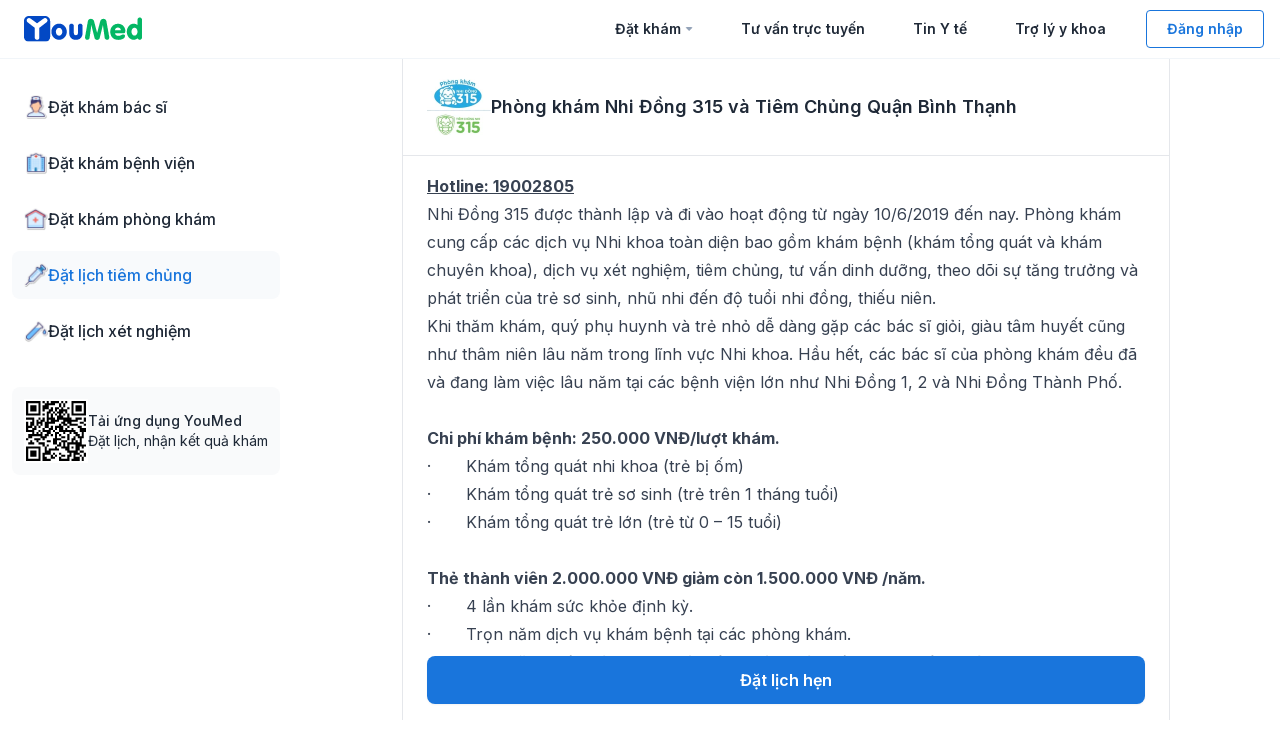

--- FILE ---
content_type: text/html; charset=utf-8
request_url: https://youmed.vn/dat-kham/tiem-chung/pk-nhi-dong-va-tiem-chung-quan-binh-thanh
body_size: 12266
content:
<!DOCTYPE html><html lang="vi"><head>
    <meta charset="utf-8">
    <title>Đặt lịch tiêm vaccines Phòng khám Nhi Đồng 315 và Tiêm Chủng Quận Bình Thạnh - YouMed</title>
    <base href="/dat-kham/">
    <meta name="viewport" content="width=device-width, initial-scale=1">
    <meta name="robots" content="index, follow">
    <meta name="description" content="Đặt lịch, đăng ký tiêm vaccines tại Phòng khám Nhi Đồng 315 và Tiêm Chủng Quận Bình Thạnh">
    <meta property="og:url" content="https://youmed.vn/dat-kham/tiem-chung/pk-nhi-dong-va-tiem-chung-quan-binh-thanh">
    <meta property="og:type" content="Website">
    <meta property="og:site_name" content="YouMed - Đặt lịch khám Bệnh viện, Bác sĩ online">
    <meta property="og:title" content="Đặt lịch tiêm vaccines Phòng khám Nhi Đồng 315 và Tiêm Chủng Quận Bình Thạnh - YouMed">
    <meta property="og:image" content="https://cdn.youmed.vn/photos/6208e6ad-09a7-45bb-a585-9ac24cb9210b.jpg?width=200">
    <meta property="og:description" content="Đặt lịch, đăng ký tiêm vaccines tại Phòng khám Nhi Đồng 315 và Tiêm Chủng Quận Bình Thạnh">
    <meta property="og:locale" content="vi_VN">
    <link rel="apple-touch-icon" href="assets/icons/icon-512x512.png">
    <link rel="manifest" href="manifest.webmanifest">
    <meta http-equiv="Cache-Control" content="no-cache, no-store, must-revalidate">
    <meta http-equiv="Pragma" content="no-cache">
    <meta http-equiv="Expires" content="0">
    <meta http-equiv="Permissions-Policy" content="geolocation=*">
    <meta name="theme-color" content="#ffffff">
    <link rel="icon" href="assets/img/favicon.ico" sizes="any">
    <link rel="icon" href="assets/img/favicon.svg" type="image/svg+xml">
    <link rel="preconnect" href="https://fonts.googleapis.com">
    <link rel="preconnect" href="https://fonts.gstatic.com" crossorigin="">
    <link rel="preconnect" href="https://cdn.youmed.vn">
    <link rel="preconnect" href="https://cdn.youmed.vn" crossorigin="">
    <link rel="stylesheet preload prefetch" as="style" href="https://fonts.googleapis.com/css2?family=Inter:wght@400;500;600;700&amp;display=swap" crossorigin="anonymous">
    <link rel="stylesheet preload prefetch" as="style" onload="this.onload=null;this.removeAttribute('media');" href="https://fonts.googleapis.com/css2?family=Inter:wght@400;500;600;700&amp;display=swap" crossorigin="anonymous">
    <noscript>
      <link
        href="https://fonts.googleapis.com/css2?family=Inter:wght@400;500;600;700&display=swap"
        rel="stylesheet preload prefetch"
        as="style"
        crossorigin="anonymous" />
    </noscript>
    <!-- Google Tag Manager -->
    <script>
      (function (w, d, s, l, i) {
        w[l] = w[l] || [];
        w[l].push({ 'gtm.start': new Date().getTime(), event: 'gtm.js' });
        var f = d.getElementsByTagName(s)[0],
          j = d.createElement(s),
          dl = l != 'dataLayer' ? '&l=' + l : '';
        j.async = true;
        j.src = 'https://www.googletagmanager.com/gtm.js?id=' + i + dl;
        f.parentNode.insertBefore(j, f);
      })(window, document, 'script', 'dataLayer', 'GTM-WPZ2MGV');
    </script>
    <!-- End Google Tag Manager -->
    <script src="https://www.google.com/recaptcha/enterprise.js?render=explicit" async="" defer=""></script>
    <script src="https://unpkg.com/html5-qrcode" type="text/javascript"></script>
  <link rel="stylesheet preload prefetch" as="style" href="styles.7e022fb48fbf5cca.css">
  <link rel="stylesheet" href="styles.7e022fb48fbf5cca.css"><style ng-transition="serverApp">.root-layout[_ngcontent-sc5]{background-color:#f6f6f6}</style><style ng-transition="serverApp">.check-button{display:none}  .check-button+ul{visibility:hidden;height:0px;opacity:0}@media (min-width: 600px){  .check-button+ul{visibility:visible;margin-bottom:1rem;height:auto;opacity:1}}  .check-button:checked+ul{visibility:visible;margin-bottom:1rem;height:auto;opacity:1}a[_ngcontent-sc4]:hover{color:currentColor}</style><meta name="twitter:title" content="Đặt lịch tiêm vaccines Phòng khám Nhi Đồng 315 và Tiêm Chủng Quận Bình Thạnh - YouMed"><meta name="twitter:image:alt" content="Đặt lịch tiêm vaccines Phòng khám Nhi Đồng 315 và Tiêm Chủng Quận Bình Thạnh - YouMed"><meta name="title" content="Đặt lịch tiêm vaccines Phòng khám Nhi Đồng 315 và Tiêm Chủng Quận Bình Thạnh - YouMed"><meta itemprop="name" content="Đặt lịch tiêm vaccines Phòng khám Nhi Đồng 315 và Tiêm Chủng Quận Bình Thạnh - YouMed"><meta name="twitter:description" content="Đặt lịch, đăng ký tiêm vaccines tại Phòng khám Nhi Đồng 315 và Tiêm Chủng Quận Bình Thạnh"><meta itemprop="description" content="Đặt lịch, đăng ký tiêm vaccines tại Phòng khám Nhi Đồng 315 và Tiêm Chủng Quận Bình Thạnh"><meta name="twitter:image" content="https://cdn.youmed.vn/photos/6208e6ad-09a7-45bb-a585-9ac24cb9210b.jpg?width=200"><meta itemprop="image" content="https://cdn.youmed.vn/photos/6208e6ad-09a7-45bb-a585-9ac24cb9210b.jpg?width=200"><link rel="canonical" href="https://youmed.vn/dat-kham/tiem-chung/pk-nhi-dong-va-tiem-chung-quan-binh-thanh"><meta name="article:author" content="YouMed"><meta name="author" content="YouMed"></head>
  <body class="bg-white text-gray-800 antialiased scroll-smooth">
    <!-- Google Tag Manager (noscript) -->
    <noscript><iframe
        src="https://www.googletagmanager.com/ns.html?id=GTM-WPZ2MGV"
        height="0"
        width="0"
        style="display: none; visibility: hidden"></iframe
    ></noscript>
    <!-- End Google Tag Manager (noscript) -->
    <!-- Messenger Plugin chat Code -->
    <div id="fb-root"></div>

    <!-- Your Plugin chat code -->
    <div id="fb-customer-chat" class="fb-customerchat"></div>

    <script>
      function hideFacebookChatIfRequired() {
        var currentPath = window.location.pathname;
        if (currentPath.includes('/bv')) {
          var chatbox = document.getElementById('fb-root');
          if (chatbox) {
            chatbox.style.display = 'none';
          }
        }
      }
      hideFacebookChatIfRequired();
      var chatbox = document.getElementById('fb-customer-chat');
      chatbox.setAttribute('page_id', '240571070201500');
      chatbox.setAttribute('attribution', 'biz_inbox');
    </script>
    <!-- Your SDK code -->
    <script>
      // window.fbAsyncInit = function () {
      //   FB.init({
      //     xfbml: true,
      //     version: 'v18.0',
      //   });
      // };

      // (function (d, s, id) {
      //   var js,
      //     fjs = d.getElementsByTagName(s)[0];
      //   if (d.getElementById(id)) return;
      //   js = d.createElement(s);
      //   js.id = id;
      //   js.src = 'https://connect.facebook.net/vi_VN/sdk/xfbml.customerchat.js';
      //   fjs.parentNode.insertBefore(js, fjs);
      // })(document, 'script', 'facebook-jssdk');
    </script>
    <!-- End Google Tag Manager (noscript) -->
    <app-root _nghost-sc1="" ng-version="15.2.10" ng-server-context="ssr"><router-outlet _ngcontent-sc1=""></router-outlet><app-layout-basic _nghost-sc5=""><app-nav _ngcontent-sc5="" _nghost-sc3=""><header _ngcontent-sc3="" class="w-full md:sticky top-0 bg-white z-[1000] border-b border-b-slate-100"><div _ngcontent-sc3="" id="header-container" class="flex relative items-stretch"><div _ngcontent-sc3="" class="flex items-center space-x-2 mr-auto p-4"><button _ngcontent-sc3="" type="button" aria-label="Open navigation menu" hidebyslug="" class="lg:hidden"><span _ngcontent-sc3="" class="sr-only">Open Navigation</span><svg _ngcontent-sc3="" width="24" height="24" aria-hidden="true" role="img" focusable="false" viewBox="0 0 24 24" fill="none"><path _ngcontent-sc3="" fill-rule="evenodd" clip-rule="evenodd" d="M4.5 6H19.5V7.5H4.5V6ZM4.5 12H19.5V13.5H4.5V12ZM19.5 18H4.5V19.5H19.5V18Z" fill="currentColor"></path></svg></button><a _ngcontent-sc3="" aria-label="youmed logo" hidebyslug="" href="https://youmed.vn"><img _ngcontent-sc3="" width="118" height="25" src="./assets/img/logo.svg" alt="YouMed"></a></div><nav _ngcontent-sc3="" hidebyslug="" class="bg-white absolute z-[100] top-0 right-0 left-0 transition transform origin-top-right h-screen lg:flex lg:h-auto overflow-scroll lg:overflow-visible lg:relative hidden"><div _ngcontent-sc3="" class="lg:hidden sticky top-0"><button _ngcontent-sc3="" type="button" aria-label="Toggle navigation" class="bg-slate-100 rounded-full p-1 m-3"><span _ngcontent-sc3="" class="sr-only">Close Navigation</span><svg _ngcontent-sc3="" width="24" height="24" viewBox="0 0 26 26" fill="none" xmlns="http://www.w3.org/2000/svg"><path _ngcontent-sc3="" d="M9.5459 9.54593L15.9099 15.9099" stroke="#1F2937" stroke-width="1.5" stroke-linecap="round" stroke-linejoin="round"></path><path _ngcontent-sc3="" d="M9.54595 15.9099L15.9099 9.54593" stroke="#1F2937" stroke-width="1.5" stroke-linecap="round" stroke-linejoin="round"></path></svg></button></div><div _ngcontent-sc3="" class="lg:flex items-stretch"><ul _ngcontent-sc3="" class="px-6 lg:px-0 font-semibold lg:flex text-sm items-center"><li _ngcontent-sc3="" class="group relative"><a _ngcontent-sc3="" data-toggle="dropdown" href="#" class="hidden lg:inline-flex flex-row whitespace-nowrap hover:bg-slate-100 p-4 rounded-lg lg:items-center lg:py-2 lg:mx-2"> <div _ngcontent-sc3="" class="hidden lg:inline-block dropdown-toggle"></div></a><ul _ngcontent-sc3="" class="group-hover:block overflow-hidden lg:hidden lg:absolute lg:top-75 lg:bg-white lg:rounded-xl lg:shadow-yu"><li _ngcontent-sc3="" class="lg:mt-4"><a _ngcontent-sc3="" routerlink="/bac-si" class="flex whitespace-nowrap hover:bg-slate-100 p-4 rounded-lg flex-col lg:items-start lg:p-4 lg:mx-4" href="/dat-kham/bac-si"> <p _ngcontent-sc3="" class="hidden md:block text-sm font-normal text-gray-700">  </p></a></li><li _ngcontent-sc3="" class="lg:mt-4"><a _ngcontent-sc3="" routerlink="/benh-vien" class="flex whitespace-nowrap hover:bg-slate-100 p-4 rounded-lg flex-col lg:items-start lg:p-4 lg:mx-4" href="/dat-kham/benh-vien"> <p _ngcontent-sc3="" class="hidden md:block text-sm font-normal text-gray-700">  </p></a></li><li _ngcontent-sc3="" class="lg:mt-4"><a _ngcontent-sc3="" routerlink="/phong-kham" class="flex whitespace-nowrap hover:bg-slate-100 p-4 rounded-lg flex-col lg:items-start lg:p-4 lg:mx-4" href="/dat-kham/phong-kham"> <p _ngcontent-sc3="" class="hidden md:block text-sm font-normal text-gray-700">  </p></a></li><li _ngcontent-sc3="" class="lg:mt-4"><a _ngcontent-sc3="" routerlink="/tiem-chung" class="flex whitespace-nowrap hover:bg-slate-100 p-4 rounded-lg flex-col lg:items-start lg:p-4 lg:mx-4" href="/dat-kham/tiem-chung"> <p _ngcontent-sc3="" class="hidden md:block text-sm font-normal text-gray-700">  </p></a></li><li _ngcontent-sc3="" class="lg:mt-4"><a _ngcontent-sc3="" routerlink="/xet-nghiem" class="flex whitespace-nowrap hover:bg-slate-100 p-4 rounded-lg flex-col lg:items-start lg:p-4 lg:mx-4" href="/dat-kham/xet-nghiem">Đặt lịch xét nghiệm <p _ngcontent-sc3="" class="hidden md:block text-sm font-normal text-gray-700"> Trung tâm xét nghiệm uy tín </p></a></li><li _ngcontent-sc3="" class="lg:mt-4"><a _ngcontent-sc3="" href="tel:19002805" class="hidden font-medium p-6 rounded-none lg:flex whitespace-nowrap bg-slate-100">Bạn cần hỗ trợ? Gọi cho chúng tôi 1900-2805</a></li></ul></li><li _ngcontent-sc3="" class="lg:flex items-center"><a _ngcontent-sc3="" target="_blank" class="flex whitespace-nowrap hover:bg-slate-100 p-4 rounded-lg flex-col lg:items-start lg:py-2 lg:mx-2" href="https://youmed.vn/tu-van-truc-tuyen"></a></li><li _ngcontent-sc3="" class="lg:flex items-center"><a _ngcontent-sc3="" target="_blank" class="flex whitespace-nowrap hover:bg-slate-100 p-4 rounded-lg flex-col lg:items-start lg:py-2 lg:mx-2" href="https://youmed.vn/tin-tuc"></a></li><li _ngcontent-sc3="" class="lg:flex items-center"><a _ngcontent-sc3="" class="flex whitespace-nowrap hover:bg-slate-100 p-4 rounded-lg flex-col lg:items-start lg:py-2 lg:mx-2" href="/dat-kham/ai">Trợ lý y khoa</a></li></ul></div><a _ngcontent-sc3="" href="https://youmed.page.link/apps" target="_blank" class="flex lg:hidden items-center px-6 py-4 space-x-2 bg-slate-100 mt-4 mb-24"><svg _ngcontent-sc3="" width="32" height="53" viewBox="0 0 32 53" fill="none" xmlns="http://www.w3.org/2000/svg"><path _ngcontent-sc3="" d="M0.5 9.6C0.5 7.91159 0.500389 6.67536 0.580085 5.69993C0.659303 4.73034 0.814384 4.06255 1.09946 3.50305C1.62677 2.46816 2.46816 1.62677 3.50305 1.09946C4.06255 0.814384 4.73034 0.659303 5.69993 0.580085C6.67536 0.500389 7.91159 0.5 9.6 0.5H22.4C24.0884 0.5 25.3246 0.500389 26.3001 0.580085C27.2697 0.659303 27.9374 0.814384 28.4969 1.09946C29.5318 1.62677 30.3732 2.46816 30.9005 3.50305C31.1856 4.06255 31.3407 4.73034 31.4199 5.69993C31.4996 6.67536 31.5 7.91159 31.5 9.6V43.4C31.5 45.0884 31.4996 46.3246 31.4199 47.3001C31.3407 48.2697 31.1856 48.9374 30.9005 49.4969C30.3732 50.5318 29.5318 51.3732 28.4969 51.9005C27.9374 52.1856 27.2697 52.3407 26.3001 52.4199C25.3246 52.4996 24.0884 52.5 22.4 52.5H9.6C7.91159 52.5 6.67536 52.4996 5.69993 52.4199C4.73034 52.3407 4.06255 52.1856 3.50305 51.9005C2.46816 51.3732 1.62677 50.5318 1.09946 49.4969C0.814384 48.9374 0.659303 48.2697 0.580085 47.3001C0.500389 46.3246 0.5 45.0884 0.5 43.4V9.6Z" fill="#F9FAFB" stroke="#D1D5DB"></path><rect _ngcontent-sc3="" x="11" y="49.5442" width="10" height="1" rx="0.5" fill="#D1D5DB"></rect><path _ngcontent-sc3="" d="M8 0.544189H24C24 1.64876 23.1046 2.54419 22 2.54419H10C8.89543 2.54419 8 1.64876 8 0.544189Z" fill="#D1D5DB"></path><path _ngcontent-sc3="" d="M21.0583 28.5692L16 33.6275L10.9417 28.5692" stroke="#9CA3AF" stroke-width="1.5" stroke-miterlimit="10" stroke-linecap="round" stroke-linejoin="round"></path><path _ngcontent-sc3="" d="M16 19.4609V33.4859" stroke="#9CA3AF" stroke-width="1.5" stroke-miterlimit="10" stroke-linecap="round" stroke-linejoin="round"></path></svg><div _ngcontent-sc3="" class="block"><p _ngcontent-sc3="" class="text-sm font-semibold text-gray-800">  </p><p _ngcontent-sc3="" class="text-xs font-medium text-gray-500">  </p></div></a></nav><div _ngcontent-sc3="" class="inline-flex items-center"><div _ngcontent-sc3="" class="inline-flex space-x-3 items-center"><div _ngcontent-sc3="" class="px-4"><a _ngcontent-sc3="" routerlink="/login" class="btn-outline my-2 py-2 whitespace-nowrap" href="/dat-kham/login"></a></div><!----><!----></div><!----><!----></div></div></header><!----></app-nav><router-outlet _ngcontent-sc5=""></router-outlet><app-vaccine-slug _nghost-sc372=""><main _ngcontent-sc372="" class="max-w-[1360px] mx-auto w-full relative flex min-h-screen"><app-vaccine-aside _ngcontent-sc372="" class="hidden lg:flex sticky top-14 self-start max-w-[296px] select-none" _nghost-sc337=""><div _ngcontent-sc337="" class="relative flex w-full"><nav _ngcontent-sc337="" class="flex flex-col bg-white w-full"><ul _ngcontent-sc337="" class="px-3 py-6"><li _ngcontent-sc337="" class="mb-2"><a _ngcontent-sc337="" class="p-3 transition-all flex items-center gap-2 font-medium cursor-pointer rounded-lg hover:bg-slate-50" href="/dat-kham/bac-si"><img _ngcontent-sc337="" width="24" height="24" src="./assets/images/vaccines/doctor_icon.png" alt="Đặt khám bác sĩ"> Đặt khám bác sĩ </a></li><li _ngcontent-sc337="" class="mb-2"><a _ngcontent-sc337="" class="p-3 transition-all flex items-center gap-2 font-medium cursor-pointer rounded-lg hover:bg-slate-50" href="/dat-kham/benh-vien"><img _ngcontent-sc337="" width="24" height="24" src="./assets/images/vaccines/hospital_icon.png" alt="Đặt khám bệnh viện"> Đặt khám bệnh viện </a></li><li _ngcontent-sc337="" class="mb-2"><a _ngcontent-sc337="" class="p-3 transition-all flex items-center gap-2 font-medium cursor-pointer rounded-lg hover:bg-slate-50" href="/dat-kham/phong-kham"><img _ngcontent-sc337="" width="24" height="24" src="./assets/images/vaccines/clinic_icon.png" alt="Đặt khám phòng khám"> Đặt khám phòng khám </a></li><li _ngcontent-sc337="" class="mb-2"><a _ngcontent-sc337="" class="p-3 transition-all flex items-center gap-2 font-medium cursor-pointer rounded-lg hover:bg-slate-50 bg-slate-50 text-primary" href="/dat-kham/tiem-chung"><img _ngcontent-sc337="" width="24" height="24" src="./assets/images/vaccines/syringe_icon.png" alt="Đặt lịch tiêm chủng"> Đặt lịch tiêm chủng </a></li><li _ngcontent-sc337="" class="mb-2"><a _ngcontent-sc337="" class="p-3 transition-all flex items-center gap-2 font-medium cursor-pointer rounded-lg hover:bg-slate-50" href="/dat-kham/xet-nghiem"><img _ngcontent-sc337="" width="24" height="24" src="./assets/images/vaccines/full_test_tube.png" alt="Đặt lịch xét nghiệm"> Đặt lịch xét nghiệm </a></li><!----></ul><div _ngcontent-sc337="" class="px-3"><a _ngcontent-sc337="" href="https://youmed.vn/apps?ref=DOWNAPP" target="_blank" class="block p-3 rounded-lg bg-gray-50"><div _ngcontent-sc337="" class="flex items-center gap-2"><svg _ngcontent-sc337="" version="1.1" xmlns="http://www.w3.org/2000/svg" width="64px" height="64px" viewBox="0 0 62 62" preserveAspectRatio="xMinYMin meet"><rect _ngcontent-sc337="" width="100%" height="100%" fill="#ffffff" cx="0" cy="0"></rect><path _ngcontent-sc337="" d="M2,2l2,0 0,2 -2,0 0,-2z M4,2l2,0 0,2 -2,0 0,-2z M6,2l2,0 0,2 -2,0 0,-2z M8,2l2,0 0,2 -2,0 0,-2z M10,2l2,0 0,2 -2,0 0,-2z M12,2l2,0 0,2 -2,0 0,-2z M14,2l2,0 0,2 -2,0 0,-2z M18,2l2,0 0,2 -2,0 0,-2z M22,2l2,0 0,2 -2,0 0,-2z M26,2l2,0 0,2 -2,0 0,-2z M28,2l2,0 0,2 -2,0 0,-2z M30,2l2,0 0,2 -2,0 0,-2z M32,2l2,0 0,2 -2,0 0,-2z M36,2l2,0 0,2 -2,0 0,-2z M40,2l2,0 0,2 -2,0 0,-2z M46,2l2,0 0,2 -2,0 0,-2z M48,2l2,0 0,2 -2,0 0,-2z M50,2l2,0 0,2 -2,0 0,-2z M52,2l2,0 0,2 -2,0 0,-2z M54,2l2,0 0,2 -2,0 0,-2z M56,2l2,0 0,2 -2,0 0,-2z M58,2l2,0 0,2 -2,0 0,-2z M2,4l2,0 0,2 -2,0 0,-2z M14,4l2,0 0,2 -2,0 0,-2z M20,4l2,0 0,2 -2,0 0,-2z M22,4l2,0 0,2 -2,0 0,-2z M24,4l2,0 0,2 -2,0 0,-2z M26,4l2,0 0,2 -2,0 0,-2z M28,4l2,0 0,2 -2,0 0,-2z M34,4l2,0 0,2 -2,0 0,-2z M38,4l2,0 0,2 -2,0 0,-2z M46,4l2,0 0,2 -2,0 0,-2z M58,4l2,0 0,2 -2,0 0,-2z M2,6l2,0 0,2 -2,0 0,-2z M6,6l2,0 0,2 -2,0 0,-2z M8,6l2,0 0,2 -2,0 0,-2z M10,6l2,0 0,2 -2,0 0,-2z M14,6l2,0 0,2 -2,0 0,-2z M18,6l2,0 0,2 -2,0 0,-2z M20,6l2,0 0,2 -2,0 0,-2z M22,6l2,0 0,2 -2,0 0,-2z M34,6l2,0 0,2 -2,0 0,-2z M38,6l2,0 0,2 -2,0 0,-2z M46,6l2,0 0,2 -2,0 0,-2z M50,6l2,0 0,2 -2,0 0,-2z M52,6l2,0 0,2 -2,0 0,-2z M54,6l2,0 0,2 -2,0 0,-2z M58,6l2,0 0,2 -2,0 0,-2z M2,8l2,0 0,2 -2,0 0,-2z M6,8l2,0 0,2 -2,0 0,-2z M8,8l2,0 0,2 -2,0 0,-2z M10,8l2,0 0,2 -2,0 0,-2z M14,8l2,0 0,2 -2,0 0,-2z M18,8l2,0 0,2 -2,0 0,-2z M20,8l2,0 0,2 -2,0 0,-2z M22,8l2,0 0,2 -2,0 0,-2z M26,8l2,0 0,2 -2,0 0,-2z M30,8l2,0 0,2 -2,0 0,-2z M32,8l2,0 0,2 -2,0 0,-2z M36,8l2,0 0,2 -2,0 0,-2z M42,8l2,0 0,2 -2,0 0,-2z M46,8l2,0 0,2 -2,0 0,-2z M50,8l2,0 0,2 -2,0 0,-2z M52,8l2,0 0,2 -2,0 0,-2z M54,8l2,0 0,2 -2,0 0,-2z M58,8l2,0 0,2 -2,0 0,-2z M2,10l2,0 0,2 -2,0 0,-2z M6,10l2,0 0,2 -2,0 0,-2z M8,10l2,0 0,2 -2,0 0,-2z M10,10l2,0 0,2 -2,0 0,-2z M14,10l2,0 0,2 -2,0 0,-2z M18,10l2,0 0,2 -2,0 0,-2z M24,10l2,0 0,2 -2,0 0,-2z M26,10l2,0 0,2 -2,0 0,-2z M30,10l2,0 0,2 -2,0 0,-2z M34,10l2,0 0,2 -2,0 0,-2z M36,10l2,0 0,2 -2,0 0,-2z M38,10l2,0 0,2 -2,0 0,-2z M40,10l2,0 0,2 -2,0 0,-2z M46,10l2,0 0,2 -2,0 0,-2z M50,10l2,0 0,2 -2,0 0,-2z M52,10l2,0 0,2 -2,0 0,-2z M54,10l2,0 0,2 -2,0 0,-2z M58,10l2,0 0,2 -2,0 0,-2z M2,12l2,0 0,2 -2,0 0,-2z M14,12l2,0 0,2 -2,0 0,-2z M22,12l2,0 0,2 -2,0 0,-2z M24,12l2,0 0,2 -2,0 0,-2z M28,12l2,0 0,2 -2,0 0,-2z M32,12l2,0 0,2 -2,0 0,-2z M34,12l2,0 0,2 -2,0 0,-2z M36,12l2,0 0,2 -2,0 0,-2z M40,12l2,0 0,2 -2,0 0,-2z M46,12l2,0 0,2 -2,0 0,-2z M58,12l2,0 0,2 -2,0 0,-2z M2,14l2,0 0,2 -2,0 0,-2z M4,14l2,0 0,2 -2,0 0,-2z M6,14l2,0 0,2 -2,0 0,-2z M8,14l2,0 0,2 -2,0 0,-2z M10,14l2,0 0,2 -2,0 0,-2z M12,14l2,0 0,2 -2,0 0,-2z M14,14l2,0 0,2 -2,0 0,-2z M18,14l2,0 0,2 -2,0 0,-2z M22,14l2,0 0,2 -2,0 0,-2z M26,14l2,0 0,2 -2,0 0,-2z M30,14l2,0 0,2 -2,0 0,-2z M34,14l2,0 0,2 -2,0 0,-2z M38,14l2,0 0,2 -2,0 0,-2z M42,14l2,0 0,2 -2,0 0,-2z M46,14l2,0 0,2 -2,0 0,-2z M48,14l2,0 0,2 -2,0 0,-2z M50,14l2,0 0,2 -2,0 0,-2z M52,14l2,0 0,2 -2,0 0,-2z M54,14l2,0 0,2 -2,0 0,-2z M56,14l2,0 0,2 -2,0 0,-2z M58,14l2,0 0,2 -2,0 0,-2z M22,16l2,0 0,2 -2,0 0,-2z M26,16l2,0 0,2 -2,0 0,-2z M32,16l2,0 0,2 -2,0 0,-2z M34,16l2,0 0,2 -2,0 0,-2z M36,16l2,0 0,2 -2,0 0,-2z M42,16l2,0 0,2 -2,0 0,-2z M2,18l2,0 0,2 -2,0 0,-2z M4,18l2,0 0,2 -2,0 0,-2z M6,18l2,0 0,2 -2,0 0,-2z M8,18l2,0 0,2 -2,0 0,-2z M14,18l2,0 0,2 -2,0 0,-2z M18,18l2,0 0,2 -2,0 0,-2z M22,18l2,0 0,2 -2,0 0,-2z M24,18l2,0 0,2 -2,0 0,-2z M26,18l2,0 0,2 -2,0 0,-2z M28,18l2,0 0,2 -2,0 0,-2z M32,18l2,0 0,2 -2,0 0,-2z M34,18l2,0 0,2 -2,0 0,-2z M36,18l2,0 0,2 -2,0 0,-2z M38,18l2,0 0,2 -2,0 0,-2z M40,18l2,0 0,2 -2,0 0,-2z M42,18l2,0 0,2 -2,0 0,-2z M44,18l2,0 0,2 -2,0 0,-2z M50,18l2,0 0,2 -2,0 0,-2z M52,18l2,0 0,2 -2,0 0,-2z M54,18l2,0 0,2 -2,0 0,-2z M58,18l2,0 0,2 -2,0 0,-2z M8,20l2,0 0,2 -2,0 0,-2z M12,20l2,0 0,2 -2,0 0,-2z M16,20l2,0 0,2 -2,0 0,-2z M18,20l2,0 0,2 -2,0 0,-2z M22,20l2,0 0,2 -2,0 0,-2z M26,20l2,0 0,2 -2,0 0,-2z M28,20l2,0 0,2 -2,0 0,-2z M30,20l2,0 0,2 -2,0 0,-2z M32,20l2,0 0,2 -2,0 0,-2z M38,20l2,0 0,2 -2,0 0,-2z M40,20l2,0 0,2 -2,0 0,-2z M42,20l2,0 0,2 -2,0 0,-2z M44,20l2,0 0,2 -2,0 0,-2z M46,20l2,0 0,2 -2,0 0,-2z M48,20l2,0 0,2 -2,0 0,-2z M50,20l2,0 0,2 -2,0 0,-2z M58,20l2,0 0,2 -2,0 0,-2z M2,22l2,0 0,2 -2,0 0,-2z M6,22l2,0 0,2 -2,0 0,-2z M8,22l2,0 0,2 -2,0 0,-2z M12,22l2,0 0,2 -2,0 0,-2z M14,22l2,0 0,2 -2,0 0,-2z M16,22l2,0 0,2 -2,0 0,-2z M20,22l2,0 0,2 -2,0 0,-2z M22,22l2,0 0,2 -2,0 0,-2z M24,22l2,0 0,2 -2,0 0,-2z M26,22l2,0 0,2 -2,0 0,-2z M28,22l2,0 0,2 -2,0 0,-2z M36,22l2,0 0,2 -2,0 0,-2z M38,22l2,0 0,2 -2,0 0,-2z M42,22l2,0 0,2 -2,0 0,-2z M44,22l2,0 0,2 -2,0 0,-2z M54,22l2,0 0,2 -2,0 0,-2z M56,22l2,0 0,2 -2,0 0,-2z M2,24l2,0 0,2 -2,0 0,-2z M6,24l2,0 0,2 -2,0 0,-2z M8,24l2,0 0,2 -2,0 0,-2z M12,24l2,0 0,2 -2,0 0,-2z M16,24l2,0 0,2 -2,0 0,-2z M20,24l2,0 0,2 -2,0 0,-2z M22,24l2,0 0,2 -2,0 0,-2z M34,24l2,0 0,2 -2,0 0,-2z M38,24l2,0 0,2 -2,0 0,-2z M40,24l2,0 0,2 -2,0 0,-2z M44,24l2,0 0,2 -2,0 0,-2z M46,24l2,0 0,2 -2,0 0,-2z M48,24l2,0 0,2 -2,0 0,-2z M50,24l2,0 0,2 -2,0 0,-2z M58,24l2,0 0,2 -2,0 0,-2z M2,26l2,0 0,2 -2,0 0,-2z M4,26l2,0 0,2 -2,0 0,-2z M6,26l2,0 0,2 -2,0 0,-2z M10,26l2,0 0,2 -2,0 0,-2z M14,26l2,0 0,2 -2,0 0,-2z M20,26l2,0 0,2 -2,0 0,-2z M22,26l2,0 0,2 -2,0 0,-2z M26,26l2,0 0,2 -2,0 0,-2z M30,26l2,0 0,2 -2,0 0,-2z M32,26l2,0 0,2 -2,0 0,-2z M34,26l2,0 0,2 -2,0 0,-2z M36,26l2,0 0,2 -2,0 0,-2z M42,26l2,0 0,2 -2,0 0,-2z M52,26l2,0 0,2 -2,0 0,-2z M54,26l2,0 0,2 -2,0 0,-2z M2,28l2,0 0,2 -2,0 0,-2z M8,28l2,0 0,2 -2,0 0,-2z M10,28l2,0 0,2 -2,0 0,-2z M18,28l2,0 0,2 -2,0 0,-2z M24,28l2,0 0,2 -2,0 0,-2z M26,28l2,0 0,2 -2,0 0,-2z M30,28l2,0 0,2 -2,0 0,-2z M34,28l2,0 0,2 -2,0 0,-2z M36,28l2,0 0,2 -2,0 0,-2z M40,28l2,0 0,2 -2,0 0,-2z M46,28l2,0 0,2 -2,0 0,-2z M54,28l2,0 0,2 -2,0 0,-2z M56,28l2,0 0,2 -2,0 0,-2z M58,28l2,0 0,2 -2,0 0,-2z M2,30l2,0 0,2 -2,0 0,-2z M4,30l2,0 0,2 -2,0 0,-2z M6,30l2,0 0,2 -2,0 0,-2z M8,30l2,0 0,2 -2,0 0,-2z M14,30l2,0 0,2 -2,0 0,-2z M18,30l2,0 0,2 -2,0 0,-2z M20,30l2,0 0,2 -2,0 0,-2z M22,30l2,0 0,2 -2,0 0,-2z M24,30l2,0 0,2 -2,0 0,-2z M28,30l2,0 0,2 -2,0 0,-2z M34,30l2,0 0,2 -2,0 0,-2z M36,30l2,0 0,2 -2,0 0,-2z M38,30l2,0 0,2 -2,0 0,-2z M40,30l2,0 0,2 -2,0 0,-2z M42,30l2,0 0,2 -2,0 0,-2z M44,30l2,0 0,2 -2,0 0,-2z M46,30l2,0 0,2 -2,0 0,-2z M48,30l2,0 0,2 -2,0 0,-2z M54,30l2,0 0,2 -2,0 0,-2z M56,30l2,0 0,2 -2,0 0,-2z M58,30l2,0 0,2 -2,0 0,-2z M8,32l2,0 0,2 -2,0 0,-2z M12,32l2,0 0,2 -2,0 0,-2z M16,32l2,0 0,2 -2,0 0,-2z M22,32l2,0 0,2 -2,0 0,-2z M24,32l2,0 0,2 -2,0 0,-2z M30,32l2,0 0,2 -2,0 0,-2z M32,32l2,0 0,2 -2,0 0,-2z M38,32l2,0 0,2 -2,0 0,-2z M44,32l2,0 0,2 -2,0 0,-2z M48,32l2,0 0,2 -2,0 0,-2z M50,32l2,0 0,2 -2,0 0,-2z M56,32l2,0 0,2 -2,0 0,-2z M4,34l2,0 0,2 -2,0 0,-2z M6,34l2,0 0,2 -2,0 0,-2z M8,34l2,0 0,2 -2,0 0,-2z M10,34l2,0 0,2 -2,0 0,-2z M12,34l2,0 0,2 -2,0 0,-2z M14,34l2,0 0,2 -2,0 0,-2z M16,34l2,0 0,2 -2,0 0,-2z M20,34l2,0 0,2 -2,0 0,-2z M22,34l2,0 0,2 -2,0 0,-2z M26,34l2,0 0,2 -2,0 0,-2z M30,34l2,0 0,2 -2,0 0,-2z M34,34l2,0 0,2 -2,0 0,-2z M42,34l2,0 0,2 -2,0 0,-2z M50,34l2,0 0,2 -2,0 0,-2z M52,34l2,0 0,2 -2,0 0,-2z M56,34l2,0 0,2 -2,0 0,-2z M4,36l2,0 0,2 -2,0 0,-2z M6,36l2,0 0,2 -2,0 0,-2z M16,36l2,0 0,2 -2,0 0,-2z M18,36l2,0 0,2 -2,0 0,-2z M20,36l2,0 0,2 -2,0 0,-2z M30,36l2,0 0,2 -2,0 0,-2z M36,36l2,0 0,2 -2,0 0,-2z M38,36l2,0 0,2 -2,0 0,-2z M42,36l2,0 0,2 -2,0 0,-2z M48,36l2,0 0,2 -2,0 0,-2z M52,36l2,0 0,2 -2,0 0,-2z M54,36l2,0 0,2 -2,0 0,-2z M56,36l2,0 0,2 -2,0 0,-2z M2,38l2,0 0,2 -2,0 0,-2z M10,38l2,0 0,2 -2,0 0,-2z M12,38l2,0 0,2 -2,0 0,-2z M14,38l2,0 0,2 -2,0 0,-2z M18,38l2,0 0,2 -2,0 0,-2z M28,38l2,0 0,2 -2,0 0,-2z M30,38l2,0 0,2 -2,0 0,-2z M32,38l2,0 0,2 -2,0 0,-2z M34,38l2,0 0,2 -2,0 0,-2z M42,38l2,0 0,2 -2,0 0,-2z M46,38l2,0 0,2 -2,0 0,-2z M48,38l2,0 0,2 -2,0 0,-2z M54,38l2,0 0,2 -2,0 0,-2z M6,40l2,0 0,2 -2,0 0,-2z M12,40l2,0 0,2 -2,0 0,-2z M22,40l2,0 0,2 -2,0 0,-2z M24,40l2,0 0,2 -2,0 0,-2z M28,40l2,0 0,2 -2,0 0,-2z M30,40l2,0 0,2 -2,0 0,-2z M36,40l2,0 0,2 -2,0 0,-2z M38,40l2,0 0,2 -2,0 0,-2z M40,40l2,0 0,2 -2,0 0,-2z M46,40l2,0 0,2 -2,0 0,-2z M50,40l2,0 0,2 -2,0 0,-2z M54,40l2,0 0,2 -2,0 0,-2z M4,42l2,0 0,2 -2,0 0,-2z M6,42l2,0 0,2 -2,0 0,-2z M8,42l2,0 0,2 -2,0 0,-2z M14,42l2,0 0,2 -2,0 0,-2z M16,42l2,0 0,2 -2,0 0,-2z M18,42l2,0 0,2 -2,0 0,-2z M28,42l2,0 0,2 -2,0 0,-2z M30,42l2,0 0,2 -2,0 0,-2z M34,42l2,0 0,2 -2,0 0,-2z M38,42l2,0 0,2 -2,0 0,-2z M42,42l2,0 0,2 -2,0 0,-2z M44,42l2,0 0,2 -2,0 0,-2z M46,42l2,0 0,2 -2,0 0,-2z M48,42l2,0 0,2 -2,0 0,-2z M50,42l2,0 0,2 -2,0 0,-2z M52,42l2,0 0,2 -2,0 0,-2z M54,42l2,0 0,2 -2,0 0,-2z M18,44l2,0 0,2 -2,0 0,-2z M22,44l2,0 0,2 -2,0 0,-2z M32,44l2,0 0,2 -2,0 0,-2z M34,44l2,0 0,2 -2,0 0,-2z M38,44l2,0 0,2 -2,0 0,-2z M42,44l2,0 0,2 -2,0 0,-2z M50,44l2,0 0,2 -2,0 0,-2z M52,44l2,0 0,2 -2,0 0,-2z M54,44l2,0 0,2 -2,0 0,-2z M56,44l2,0 0,2 -2,0 0,-2z M58,44l2,0 0,2 -2,0 0,-2z M2,46l2,0 0,2 -2,0 0,-2z M4,46l2,0 0,2 -2,0 0,-2z M6,46l2,0 0,2 -2,0 0,-2z M8,46l2,0 0,2 -2,0 0,-2z M10,46l2,0 0,2 -2,0 0,-2z M12,46l2,0 0,2 -2,0 0,-2z M14,46l2,0 0,2 -2,0 0,-2z M20,46l2,0 0,2 -2,0 0,-2z M30,46l2,0 0,2 -2,0 0,-2z M36,46l2,0 0,2 -2,0 0,-2z M38,46l2,0 0,2 -2,0 0,-2z M40,46l2,0 0,2 -2,0 0,-2z M42,46l2,0 0,2 -2,0 0,-2z M46,46l2,0 0,2 -2,0 0,-2z M50,46l2,0 0,2 -2,0 0,-2z M52,46l2,0 0,2 -2,0 0,-2z M56,46l2,0 0,2 -2,0 0,-2z M2,48l2,0 0,2 -2,0 0,-2z M14,48l2,0 0,2 -2,0 0,-2z M20,48l2,0 0,2 -2,0 0,-2z M24,48l2,0 0,2 -2,0 0,-2z M26,48l2,0 0,2 -2,0 0,-2z M28,48l2,0 0,2 -2,0 0,-2z M30,48l2,0 0,2 -2,0 0,-2z M32,48l2,0 0,2 -2,0 0,-2z M40,48l2,0 0,2 -2,0 0,-2z M42,48l2,0 0,2 -2,0 0,-2z M50,48l2,0 0,2 -2,0 0,-2z M52,48l2,0 0,2 -2,0 0,-2z M2,50l2,0 0,2 -2,0 0,-2z M6,50l2,0 0,2 -2,0 0,-2z M8,50l2,0 0,2 -2,0 0,-2z M10,50l2,0 0,2 -2,0 0,-2z M14,50l2,0 0,2 -2,0 0,-2z M20,50l2,0 0,2 -2,0 0,-2z M22,50l2,0 0,2 -2,0 0,-2z M24,50l2,0 0,2 -2,0 0,-2z M42,50l2,0 0,2 -2,0 0,-2z M44,50l2,0 0,2 -2,0 0,-2z M46,50l2,0 0,2 -2,0 0,-2z M48,50l2,0 0,2 -2,0 0,-2z M50,50l2,0 0,2 -2,0 0,-2z M54,50l2,0 0,2 -2,0 0,-2z M56,50l2,0 0,2 -2,0 0,-2z M2,52l2,0 0,2 -2,0 0,-2z M6,52l2,0 0,2 -2,0 0,-2z M8,52l2,0 0,2 -2,0 0,-2z M10,52l2,0 0,2 -2,0 0,-2z M14,52l2,0 0,2 -2,0 0,-2z M18,52l2,0 0,2 -2,0 0,-2z M20,52l2,0 0,2 -2,0 0,-2z M22,52l2,0 0,2 -2,0 0,-2z M24,52l2,0 0,2 -2,0 0,-2z M28,52l2,0 0,2 -2,0 0,-2z M34,52l2,0 0,2 -2,0 0,-2z M44,52l2,0 0,2 -2,0 0,-2z M48,52l2,0 0,2 -2,0 0,-2z M50,52l2,0 0,2 -2,0 0,-2z M52,52l2,0 0,2 -2,0 0,-2z M58,52l2,0 0,2 -2,0 0,-2z M2,54l2,0 0,2 -2,0 0,-2z M6,54l2,0 0,2 -2,0 0,-2z M8,54l2,0 0,2 -2,0 0,-2z M10,54l2,0 0,2 -2,0 0,-2z M14,54l2,0 0,2 -2,0 0,-2z M18,54l2,0 0,2 -2,0 0,-2z M26,54l2,0 0,2 -2,0 0,-2z M30,54l2,0 0,2 -2,0 0,-2z M36,54l2,0 0,2 -2,0 0,-2z M38,54l2,0 0,2 -2,0 0,-2z M42,54l2,0 0,2 -2,0 0,-2z M44,54l2,0 0,2 -2,0 0,-2z M48,54l2,0 0,2 -2,0 0,-2z M54,54l2,0 0,2 -2,0 0,-2z M58,54l2,0 0,2 -2,0 0,-2z M2,56l2,0 0,2 -2,0 0,-2z M14,56l2,0 0,2 -2,0 0,-2z M18,56l2,0 0,2 -2,0 0,-2z M20,56l2,0 0,2 -2,0 0,-2z M26,56l2,0 0,2 -2,0 0,-2z M28,56l2,0 0,2 -2,0 0,-2z M34,56l2,0 0,2 -2,0 0,-2z M42,56l2,0 0,2 -2,0 0,-2z M48,56l2,0 0,2 -2,0 0,-2z M50,56l2,0 0,2 -2,0 0,-2z M52,56l2,0 0,2 -2,0 0,-2z M56,56l2,0 0,2 -2,0 0,-2z M2,58l2,0 0,2 -2,0 0,-2z M4,58l2,0 0,2 -2,0 0,-2z M6,58l2,0 0,2 -2,0 0,-2z M8,58l2,0 0,2 -2,0 0,-2z M10,58l2,0 0,2 -2,0 0,-2z M12,58l2,0 0,2 -2,0 0,-2z M14,58l2,0 0,2 -2,0 0,-2z M18,58l2,0 0,2 -2,0 0,-2z M20,58l2,0 0,2 -2,0 0,-2z M22,58l2,0 0,2 -2,0 0,-2z M24,58l2,0 0,2 -2,0 0,-2z M34,58l2,0 0,2 -2,0 0,-2z M36,58l2,0 0,2 -2,0 0,-2z M38,58l2,0 0,2 -2,0 0,-2z M40,58l2,0 0,2 -2,0 0,-2z M42,58l2,0 0,2 -2,0 0,-2z M46,58l2,0 0,2 -2,0 0,-2z M48,58l2,0 0,2 -2,0 0,-2z M50,58l2,0 0,2 -2,0 0,-2z M52,58l2,0 0,2 -2,0 0,-2z M56,58l2,0 0,2 -2,0 0,-2z " stroke="transparent" fill="#000000"></path></svg><div _ngcontent-sc337="" class="text-sm text-gray-800"><p _ngcontent-sc337="" class="font-medium">Tải ứng dụng YouMed</p><p _ngcontent-sc337="">Đặt lịch, nhận kết quả khám</p></div></div></a></div></nav></div></app-vaccine-aside><div _ngcontent-sc372="" class="flex flex-col z-10 max-w-3xl mx-auto w-full lg:w-[768px]"><div _ngcontent-sc372="" class="w-full lg:border-x min-h-full flex flex-col"><div _ngcontent-sc372=""><nz-carousel _ngcontent-sc372="" nzdotposition="right" class="ant-carousel ant-carousel-vertical"><div class="slick-initialized slick-slider slick-vertical"><div tabindex="-1" class="slick-list"><div class="slick-track"><!----></div></div><ul class="slick-dots slick-dots-right"><!----></ul><!----></div><!----></nz-carousel></div><!----><app-vaccine-slug-header _ngcontent-sc372="" class="sticky top-0 md:top-14 bg-white z-50" _nghost-sc363=""><div _ngcontent-sc363="" class="px-4 md:px-6 py-4"><div _ngcontent-sc363="" class="flex items-center gap-4"><div _ngcontent-sc363="" class="relative overflow-hidden w-16 h-16 rounded-lg flex-shrink-0"><img _ngcontent-sc363="" disableoptimizedsrcset="" width="64" height="64" class="w-full h-full object-cover" alt="Phòng khám Nhi Đồng 315 và Tiêm Chủng Quận Bình Thạnh" loading="lazy" fetchpriority="auto" ng-img="true" src="https://cdn.youmed.vn/photos/6208e6ad-09a7-45bb-a585-9ac24cb9210b.jpg?aspect_ratio=1:1&amp;width=128"></div><div _ngcontent-sc363="" class="flex-1"><h1 _ngcontent-sc363="" class="text-lg font-semibold">Phòng khám Nhi Đồng 315 và Tiêm Chủng Quận Bình Thạnh</h1><p _ngcontent-sc363="" class="text-gray-500"></p></div></div></div><!----></app-vaccine-slug-header><app-vaccine-slug-opentime _ngcontent-sc372="" _nghost-sc366=""><!----></app-vaccine-slug-opentime><app-vaccine-slug-branch _ngcontent-sc372="" _nghost-sc368=""><!----><!----><!----></app-vaccine-slug-branch><!----><app-vaccine-slug-promotion _ngcontent-sc372="" _nghost-sc365=""><!----></app-vaccine-slug-promotion><app-vaccine-slug-about _ngcontent-sc372="" _nghost-sc364=""><div _ngcontent-sc364="" class="px-4 md:px-6 py-4 border-y border-b-4"><div _ngcontent-sc364="" class="prose max-w-none select-none"><p><strong><u>Hotline: 19002805</u></strong></p><p class="ql-align-justify">Nhi Đồng 315 được thành lập và đi vào hoạt động từ ngày 10/6/2019 đến nay. Phòng khám cung cấp các dịch vụ Nhi khoa toàn diện bao gồm khám bệnh (khám tổng quát và khám chuyên khoa), dịch vụ xét nghiệm, tiêm chủng, tư vấn dinh dưỡng, theo dõi sự tăng trưởng và phát triển của trẻ sơ sinh, nhũ nhi đến độ tuổi nhi đồng, thiếu niên.</p><p class="ql-align-justify">Khi thăm khám, quý phụ huynh và trẻ nhỏ dễ dàng gặp các bác sĩ giỏi, giàu tâm huyết cũng như thâm niên lâu năm trong lĩnh vực Nhi khoa. Hầu hết, các bác sĩ của phòng khám đều đã và đang làm việc lâu năm tại các bệnh viện lớn như Nhi Đồng 1, 2 và Nhi Đồng Thành Phố.</p><p class="ql-align-justify"><br></p><p class="ql-align-justify"><strong>Chi phí khám bệnh: 250.000 VNĐ/lượt khám. </strong></p><p class="ql-align-justify">·&nbsp;&nbsp;&nbsp;&nbsp;&nbsp;&nbsp;&nbsp;Khám tổng quát nhi khoa (trẻ bị ốm)</p><p class="ql-align-justify">·&nbsp;&nbsp;&nbsp;&nbsp;&nbsp;&nbsp;&nbsp;Khám tổng quát trẻ sơ sinh (trẻ trên 1 tháng tuổi)</p><p class="ql-align-justify">·&nbsp;&nbsp;&nbsp;&nbsp;&nbsp;&nbsp;&nbsp;Khám tổng quát trẻ lớn (trẻ từ 0 – 15 tuổi)</p><p class="ql-align-justify"><br></p><p class="ql-align-justify"><strong>Thẻ thành viên 2.000.000 VNĐ giảm còn 1.500.000 VNĐ /năm.</strong></p><p class="ql-align-justify">·&nbsp;&nbsp;&nbsp;&nbsp;&nbsp;&nbsp;&nbsp;4 lần khám sức khỏe định kỳ.</p><p class="ql-align-justify">·&nbsp;&nbsp;&nbsp;&nbsp;&nbsp;&nbsp;&nbsp;Trọn năm dịch vụ khám bệnh tại các phòng khám.</p><p class="ql-align-justify">·&nbsp;&nbsp;&nbsp;&nbsp;&nbsp;&nbsp;&nbsp;Trọn năm khám sàng lọc trước tiêm chùng và khám lại sau tiêm chủng.</p><p class="ql-align-justify">·&nbsp;&nbsp;&nbsp;&nbsp;&nbsp;&nbsp;&nbsp;Bác sĩ tư vấn dinh dưỡng cho trẻ.</p><p class="ql-align-justify"><strong>Thẻ thành viên bạc 3.500.000 VNĐ giảm còn 2.300.000 VNĐ /năm.</strong></p><p class="ql-align-justify">·&nbsp;&nbsp;&nbsp;&nbsp;&nbsp;&nbsp;&nbsp;4 lần khám sức khỏe định kỳ.</p><p class="ql-align-justify">·&nbsp;&nbsp;&nbsp;&nbsp;&nbsp;&nbsp;&nbsp;Trọn năm dịch vụ khám bệnh tại các phòng khám.</p><p class="ql-align-justify">·&nbsp;&nbsp;&nbsp;&nbsp;&nbsp;&nbsp;&nbsp;Khám dinh dưỡng với bác sĩ dinh dưỡng.</p><p class="ql-align-justify">·&nbsp;&nbsp;&nbsp;&nbsp;&nbsp;&nbsp;&nbsp;Thêm suất khám bệnh cho 1 bé khác trong gia đình.</p><p class="ql-align-justify">·&nbsp;&nbsp;&nbsp;&nbsp;&nbsp;&nbsp;&nbsp;Giảm 100% xét nghiệm nhóm máu cho 2 bé.</p><p class="ql-align-justify"><strong>Thẻ thành viên vàng 5.000.000 VNĐ /năm</strong></p><p class="ql-align-justify">·&nbsp;&nbsp;&nbsp;&nbsp;&nbsp;&nbsp;&nbsp;4 lần khám sức khỏe định kỳ.</p><p class="ql-align-justify">·&nbsp;&nbsp;&nbsp;&nbsp;&nbsp;&nbsp;&nbsp;Trọn năm dịch vụ khám bệnh tại các phòng khám.</p><p class="ql-align-justify">·&nbsp;&nbsp;&nbsp;&nbsp;&nbsp;&nbsp;&nbsp;Khám dinh dưỡng với bác sĩ dinh dưỡng.</p><p class="ql-align-justify">·&nbsp;&nbsp;&nbsp;&nbsp;&nbsp;&nbsp;&nbsp;Khám ưu tiên, thêm suất khám bệnh cho 1 bé khác trong gia đình.</p><p class="ql-align-justify">·&nbsp;&nbsp;&nbsp;&nbsp;&nbsp;&nbsp;&nbsp;Giảm 100% xét nghiệm nhóm máu cho cả gia đình.</p><p class="ql-align-justify"><br></p></div></div><!----></app-vaccine-slug-about><app-vaccine-slug-services _ngcontent-sc372="" _nghost-sc367=""><div _ngcontent-sc367="" class="px-4 md:px-6 py-4 border-y border-b-4"><h2 _ngcontent-sc367="" class="font-semibold">Danh mục dịch vụ</h2><div _ngcontent-sc367="" class="pt-4"><ul _ngcontent-sc367="" class="flex flex-col divide-y"><!----><li _ngcontent-sc367="" class="py-3"> Nhi khoa </li><!----></ul></div></div><!----></app-vaccine-slug-services><app-vaccine-slug-map _ngcontent-sc372="" _nghost-sc371=""><a _ngcontent-sc371="" target="_blank" ref="noreferrer noopener" class="block relative overflow-hidden bg-primary text-white hover:text-white text-base rounded-2xl m-4 md:m-6 flex-1 bg-right-bottom" href="https://www.google.com/maps/search/?api=1&amp;query=215H Nơ Trang Long, P. 12, Q. Bình Thạnh, Tp HCM"><img _ngcontent-sc371="" src="assets/img/booking/map.webp" width="700" height="460" alt="Map" class="absolute bottom-0 right-0"><div _ngcontent-sc371="" class="relative bg-gradient-to-br from-blue-700 via-primary p-6 h-full"><h2 _ngcontent-sc371="" class="text-lg font-semibold text-white">Địa chỉ</h2><div _ngcontent-sc371="" class="mt-4 flex flex-col items-start"><h3 _ngcontent-sc371="" class="text-white">215H Nơ Trang Long, P. 12, Q. Bình Thạnh, Tp HCM</h3><div _ngcontent-sc371="" class="rounded-full px-2 py-1 bg-white text-primary text-sm font-semibold mt-6 flex items-center"><svg _ngcontent-sc371="" xmlns="http://www.w3.org/2000/svg" width="16" height="16" viewBox="0 0 512 512" class="mr-1"><path _ngcontent-sc371="" fill="currentColor" d="M48.17 113.34A32 32 0 0032 141.24V438a32 32 0 0047 28.37c.43-.23.85-.47 1.26-.74l84.14-55.05a8 8 0 003.63-6.72V46.45a8 8 0 00-12.51-6.63zM212.36 39.31A8 8 0 00200 46v357.56a8 8 0 003.63 6.72l96 62.42A8 8 0 00312 466V108.67a8 8 0 00-3.64-6.73zM464.53 46.47a31.64 31.64 0 00-31.5-.88 12.07 12.07 0 00-1.25.74l-84.15 55a8 8 0 00-3.63 6.72v357.46a8 8 0 0012.52 6.63l107.07-73.46a32 32 0 0016.41-28v-296a32.76 32.76 0 00-15.47-28.21z"></path></svg> Mở bản đồ </div></div></div></a></app-vaccine-slug-map><!----><app-vaccine-slug-contact _ngcontent-sc372="" _nghost-sc370=""><!----></app-vaccine-slug-contact><app-vaccine-slug-footer _ngcontent-sc372="" class="sticky bottom-0" _nghost-sc369=""><div _ngcontent-sc369="" class="bg-gradient-to-t via-white from-white px-4 md:px-6 py-4 flex"><button _ngcontent-sc369="" id="start_booking" class="px-4 bg-primary text-center flex flex-1 py-3 shadow-sm rounded-lg justify-center" disabled=""><span _ngcontent-sc369="" class="font-semibold text-white text-center">Đặt lịch hẹn</span></button><!----><!----></div><!----></app-vaccine-slug-footer></div></div></main></app-vaccine-slug><!----><!----><app-footer _ngcontent-sc5="" _nghost-sc4=""><footer _ngcontent-sc4="" hidebyslug="" class="relative site-footer bg-gray-50 py-3"><div _ngcontent-sc4="" class="max-w-7xl mx-auto grid grid-cols-12 gap-4 md:pt-10"><div _ngcontent-sc4="" class="px-4 py-6 text-sm col-span-12 sm:col-span-6 lg:col-span-4 space-y-2"><p _ngcontent-sc4="" class="font-semibold"></p><p _ngcontent-sc4=""><strong _ngcontent-sc4="">:</strong> 3/1 Thành Thái, Phường Diên Hồng, TP. HCM </p><p _ngcontent-sc4=""><strong _ngcontent-sc4="">Hotline: </strong><a _ngcontent-sc4="" href="tel:19002805" class="font-medium hover:underline">1900-2805</a> (8:00 - 17:30 từ T2 đến T7) </p><p _ngcontent-sc4=""> Số ĐKKD 0315268642 do Sở Kế hoạch và Đầu tư TP. Hồ Chí Minh cấp lần đầu ngày 14/09/2018. </p><p _ngcontent-sc4=""> Chịu trách nhiệm nội dung: <a _ngcontent-sc4="" href="https://youmed.vn/tin-tuc/duong-anh-hoang/" class="hover:underline underline-offset-2 hover:text-primary font-medium"> Dược sĩ Dương Anh Hoàng</a>. </p></div><div _ngcontent-sc4="" class="mx-4 lg:mx-0 border-b md:border-0 col-span-12 sm:col-span-6 lg:col-span-2"><label _ngcontent-sc4="" for="check-about-us" class="flex items-center justify-between cursor-pointer sm:cursor-auto py-6 text-sm font-semibold"> <svg _ngcontent-sc4="" width="14" height="14" xmlns="http://www.w3.org/2000/svg" viewBox="0 0 512 512" class="block md:hidden opacity-40"><path _ngcontent-sc4="" fill="none" stroke="currentColor" stroke-linecap="round" stroke-linejoin="round" stroke-width="48" d="M112 184l144 144 144-144"></path></svg></label><input _ngcontent-sc4="" type="checkbox" name="check-about-us" id="check-about-us" class="check-button"><ul _ngcontent-sc4="" class="list-none p-0 block text-sm space-y-2 transition-all"><li _ngcontent-sc4="" class="hover:underline"><a _ngcontent-sc4="" target="_blank" href="https://youmed.vn/gioi-thieu-ve-youmed"></a></li><li _ngcontent-sc4="" class="hover:underline"><a _ngcontent-sc4="" target="_blank" href="https://youmed.vn/tin-tuc/ban-dieu-hanh-youmed"></a></li><li _ngcontent-sc4="" class="hover:underline"><a _ngcontent-sc4="" target="_blank" href="https://youmed.vn/nhan-su-tuyen-dung"> </a></li><li _ngcontent-sc4="" class="hover:underline"><a _ngcontent-sc4="" target="_blank" href="https://youmed.vn/lien-he"> </a></li></ul></div><div _ngcontent-sc4="" class="mx-4 lg:mx-0 border-b md:border-0 col-span-12 sm:col-span-6 lg:col-span-3"><label _ngcontent-sc4="" for="check-services" class="flex items-center justify-between cursor-pointer sm:cursor-auto py-6 text-sm font-semibold">  <svg _ngcontent-sc4="" width="14" height="14" xmlns="http://www.w3.org/2000/svg" viewBox="0 0 512 512" class="block md:hidden opacity-40"><path _ngcontent-sc4="" fill="none" stroke="currentColor" stroke-linecap="round" stroke-linejoin="round" stroke-width="48" d="M112 184l144 144 144-144"></path></svg></label><input _ngcontent-sc4="" type="checkbox" name="check-services" id="check-services" class="check-button"><ul _ngcontent-sc4="" class="list-none text-sm p-0 block space-y-2 transition-all"><li _ngcontent-sc4="" class="hover:underline"><a _ngcontent-sc4="" href="/dat-kham/bac-si"> </a></li><li _ngcontent-sc4="" class="hover:underline"><a _ngcontent-sc4="" href="/dat-kham/bac-si"> </a></li><li _ngcontent-sc4="" class="hover:underline"><a _ngcontent-sc4="" href="/dat-kham/bac-si"> </a></li><li _ngcontent-sc4="" class="hover:underline"><a _ngcontent-sc4="" target="_blank" href="https://y360.vn">Y360</a></li></ul></div><div _ngcontent-sc4="" class="mx-4 lg:mx-0 border-b md:border-0 col-span-12 sm:col-span-6 lg:col-span-3"><label _ngcontent-sc4="" for="check-more" class="flex items-center justify-between cursor-pointer sm:cursor-auto py-6 text-sm font-semibold">  <svg _ngcontent-sc4="" width="14" height="14" xmlns="http://www.w3.org/2000/svg" viewBox="0 0 512 512" class="block md:hidden opacity-40"><path _ngcontent-sc4="" fill="none" stroke="currentColor" stroke-linecap="round" stroke-linejoin="round" stroke-width="48" d="M112 184l144 144 144-144"></path></svg></label><input _ngcontent-sc4="" type="checkbox" name="check-more" id="check-more" class="check-button"><ul _ngcontent-sc4="" class="text-sm space-y-2 block text-gray-600 transition-all"><li _ngcontent-sc4="" class="hover:underline"><a _ngcontent-sc4="" target="_blank" href="https://youmed.vn/faqs/faq"></a></li><li _ngcontent-sc4="" class="hover:underline"><a _ngcontent-sc4="" target="_blank" href="https://youmed.vn/dieu-khoan-su-dung"></a></li><li _ngcontent-sc4="" class="hover:underline"><a _ngcontent-sc4="" target="_blank" href="https://youmed.vn/chinh-sach-bao-mat"></a></li><li _ngcontent-sc4="" class="hover:underline"><a _ngcontent-sc4="" target="_blank" href="https://youmed.vn/quy-trinh-tiep-nhan-va-giai-quyet-khieu-nai-cua-khach-hang"></a></li><li _ngcontent-sc4=""> : <a _ngcontent-sc4="" href="/cdn-cgi/l/email-protection#85e6f6eeedc5fceaf0e8e0e1abf3eb" class="hover:underline"><span class="__cf_email__" data-cfemail="8deefee6e5cdf4e2f8e0e8e9a3fbe3">[email&#160;protected]</span></a></li></ul></div><div _ngcontent-sc4="" class="px-4 py-6 md:py-0 text-sm col-span-12 md:col-span-4 space-y-2"><div _ngcontent-sc4="" class="cursor-pointer md:cursor-auto text-sm font-semibold">  </div><ul _ngcontent-sc4="" class="flex space-x-3 items-center justify-center md:justify-start"><li _ngcontent-sc4=""><a _ngcontent-sc4="" target="_blank" href="https://www.facebook.com/YouMedVN"><img _ngcontent-sc4="" src="./assets/img/booking/svg/facebook.svg" width="24" height="24" loading="lazy" alt="Facebook"></a></li><li _ngcontent-sc4=""><a _ngcontent-sc4="" target="_blank" href="https://www.youtube.com/channel/UCR4EoGCCtS7JA05PtOLSChg"><img _ngcontent-sc4="" src="./assets/img/booking/svg/youtube.svg" width="24" height="24" loading="lazy" alt="YouTube"></a></li><li _ngcontent-sc4=""><a _ngcontent-sc4="" target="_blank" href="https://www.linkedin.com/in/youmedvn/"><img _ngcontent-sc4="" src="./assets/img/booking/svg/linkedin.svg" width="24" height="24" loading="lazy" alt="Linkedin"></a></li><li _ngcontent-sc4=""><a _ngcontent-sc4="" target="_blank" href="https://zalo.me/2433559446561086041"><img _ngcontent-sc4="" src="./assets/img/booking/svg/zalo.svg" width="36" height="16" loading="lazy" alt="Zalo"></a></li></ul></div><div _ngcontent-sc4="" class="col-span-12 md:col-span-8 px-4 py-6 md:p-6"><ul _ngcontent-sc4="" class="flex space-x-4 items-center justify-center md:justify-end"><li _ngcontent-sc4=""><a _ngcontent-sc4="" target="_blank" title="Đã đăng ký Bộ Công Thương" href="http://online.gov.vn/HomePage/WebsiteDisplay.aspx?DocId=53817"><img _ngcontent-sc4="" src="./assets/img/booking/svg/dadangky.svg" width="79" height="30" loading="lazy" alt="Đã đăng ký Bộ Công Thương"></a></li><li _ngcontent-sc4=""><a _ngcontent-sc4="" target="_blank" title="DMCA.com Protection Status. Click to verify." href="https://www.dmca.com/Protection/Status.aspx?ID=a74b3497-ddcd-4860-89c3-fce83c39f12a&amp;refurl=https://youmed.vn/dat-kham/tiem-chung/pk-nhi-dong-va-tiem-chung-quan-binh-thanh"><img _ngcontent-sc4="" src="https://images.dmca.com/Badges/dmca-badge-w100-2x1-04.png" loading="lazy" width="60" height="30" alt="DMCA.com Protection Status. Click to verify."></a></li></ul></div></div><div _ngcontent-sc4="" class="max-w-7xl text-xs text-center mx-auto md:border-t border-slate-100 py-6 px-4"><p _ngcontent-sc4=""> Các thông tin trên YouMed chỉ dành cho mục đích tham khảo, tra cứu và không thay thế cho việc chẩn đoán hoặc điều trị y khoa.<br _ngcontent-sc4="" class="hidden lg:block"> Cần tuyệt đối tuân theo hướng dẫn của Bác sĩ và Nhân viên y tế. </p><p _ngcontent-sc4="" class="mt-1"> Copyright © 2018 - 2026 Công ty TNHH YouMed Việt Nam. </p></div></footer></app-footer></app-layout-basic><!----></app-root>
    <noscript>Please enable JavaScript to continue using this application.</noscript>
  <script data-cfasync="false" src="/cdn-cgi/scripts/5c5dd728/cloudflare-static/email-decode.min.js"></script><script src="runtime.e42c6f2da8a1ce8a.js" type="module"></script><script src="polyfills.e1324c6d3b20e3d0.js" type="module"></script><script src="main.6480f55d67c59c14.js" type="module"></script>

<script id="serverApp-state" type="application/json">{&q;G.json.https://youmed.vn/api/v1/data/clinics/slug/pk-nhi-dong-va-tiem-chung-quan-binh-thanh?&q;:{&q;body&q;:{&q;succeeded&q;:true,&q;params&q;:{&q;result&q;:{&q;miniAppMomoSupported&q;:false,&q;booking&q;:true,&q;keywords&q;:[],&q;servicePrices&q;:[],&q;id_service_integrated&q;:&q;aad47b62-1b5b-411f-bb8e-f1195acdb0d2&q;,&q;static_score&q;:2,&q;avatar_remote&q;:&q;https://cdn.youmed.vn/photos/6208e6ad-09a7-45bb-a585-9ac24cb9210b.jpg&q;,&q;workingPlan&q;:{&q;sunday&q;:{&q;breaks&q;:[{&q;start&q;:&q;11:30&q;,&q;end&q;:&q;13:30&q;}],&q;start&q;:&q;08:00&q;,&q;end&q;:&q;17:00&q;},&q;saturday&q;:{&q;breaks&q;:[{&q;start&q;:&q;11:30&q;,&q;end&q;:&q;13:30&q;}],&q;start&q;:&q;08:00&q;,&q;end&q;:&q;17:00&q;},&q;tuesday&q;:{&q;breaks&q;:[{&q;start&q;:&q;11:30&q;,&q;end&q;:&q;13:30&q;}],&q;start&q;:&q;08:00&q;,&q;end&q;:&q;17:00&q;},&q;wednesday&q;:{&q;breaks&q;:[{&q;start&q;:&q;11:30&q;,&q;end&q;:&q;13:30&q;}],&q;start&q;:&q;08:00&q;,&q;end&q;:&q;17:00&q;},&q;thursday&q;:{&q;breaks&q;:[{&q;start&q;:&q;11:30&q;,&q;end&q;:&q;13:30&q;}],&q;start&q;:&q;08:00&q;,&q;end&q;:&q;17:00&q;},&q;friday&q;:{&q;breaks&q;:[{&q;start&q;:&q;11:30&q;,&q;end&q;:&q;13:30&q;}],&q;start&q;:&q;08:00&q;,&q;end&q;:&q;17:00&q;},&q;monday&q;:{&q;breaks&q;:[{&q;start&q;:&q;11:30&q;,&q;end&q;:&q;13:30&q;}],&q;start&q;:&q;08:00&q;,&q;end&q;:&q;17:00&q;}},&q;type&q;:&q;clinic&q;,&q;instantCallEnabled&q;:false,&q;enabled&q;:false,&q;prescriptionEnabled&q;:true,&q;hospital_enabled&q;:true,&q;intro&q;:&q;&l;p&g;&l;strong&g;&l;u&g;Hotline: 19002805&l;/u&g;&l;/strong&g;&l;/p&g;&l;p class=\&q;ql-align-justify\&q;&g;Nhi Đồng 315 được thành lập và đi vào hoạt động từ ngày 10/6/2019 đến nay. Phòng khám cung cấp các dịch vụ Nhi khoa toàn diện bao gồm khám bệnh (khám tổng quát và khám chuyên khoa), dịch vụ xét nghiệm, tiêm chủng, tư vấn dinh dưỡng, theo dõi sự tăng trưởng và phát triển của trẻ sơ sinh, nhũ nhi đến độ tuổi nhi đồng, thiếu niên.&l;/p&g;&l;p class=\&q;ql-align-justify\&q;&g;Khi thăm khám, quý phụ huynh và trẻ nhỏ dễ dàng gặp các bác sĩ giỏi, giàu tâm huyết cũng như thâm niên lâu năm trong lĩnh vực Nhi khoa. Hầu hết, các bác sĩ của phòng khám đều đã và đang làm việc lâu năm tại các bệnh viện lớn như Nhi Đồng 1, 2 và Nhi Đồng Thành Phố.&l;/p&g;&l;p class=\&q;ql-align-justify\&q;&g;&l;br&g;&l;/p&g;&l;p class=\&q;ql-align-justify\&q;&g;&l;strong&g;Chi phí khám bệnh: 250.000 VNĐ/lượt khám. &l;/strong&g;&l;/p&g;&l;p class=\&q;ql-align-justify\&q;&g;·&a;nbsp;&a;nbsp;&a;nbsp;&a;nbsp;&a;nbsp;&a;nbsp;&a;nbsp;Khám tổng quát nhi khoa (trẻ bị ốm)&l;/p&g;&l;p class=\&q;ql-align-justify\&q;&g;·&a;nbsp;&a;nbsp;&a;nbsp;&a;nbsp;&a;nbsp;&a;nbsp;&a;nbsp;Khám tổng quát trẻ sơ sinh (trẻ trên 1 tháng tuổi)&l;/p&g;&l;p class=\&q;ql-align-justify\&q;&g;·&a;nbsp;&a;nbsp;&a;nbsp;&a;nbsp;&a;nbsp;&a;nbsp;&a;nbsp;Khám tổng quát trẻ lớn (trẻ từ 0 – 15 tuổi)&l;/p&g;&l;p class=\&q;ql-align-justify\&q;&g;&l;br&g;&l;/p&g;&l;p class=\&q;ql-align-justify\&q;&g;&l;strong&g;Thẻ thành viên 2.000.000 VNĐ giảm còn 1.500.000 VNĐ /năm.&l;/strong&g;&l;/p&g;&l;p class=\&q;ql-align-justify\&q;&g;·&a;nbsp;&a;nbsp;&a;nbsp;&a;nbsp;&a;nbsp;&a;nbsp;&a;nbsp;4 lần khám sức khỏe định kỳ.&l;/p&g;&l;p class=\&q;ql-align-justify\&q;&g;·&a;nbsp;&a;nbsp;&a;nbsp;&a;nbsp;&a;nbsp;&a;nbsp;&a;nbsp;Trọn năm dịch vụ khám bệnh tại các phòng khám.&l;/p&g;&l;p class=\&q;ql-align-justify\&q;&g;·&a;nbsp;&a;nbsp;&a;nbsp;&a;nbsp;&a;nbsp;&a;nbsp;&a;nbsp;Trọn năm khám sàng lọc trước tiêm chùng và khám lại sau tiêm chủng.&l;/p&g;&l;p class=\&q;ql-align-justify\&q;&g;·&a;nbsp;&a;nbsp;&a;nbsp;&a;nbsp;&a;nbsp;&a;nbsp;&a;nbsp;Bác sĩ tư vấn dinh dưỡng cho trẻ.&l;/p&g;&l;p class=\&q;ql-align-justify\&q;&g;&l;strong&g;Thẻ thành viên bạc 3.500.000 VNĐ giảm còn 2.300.000 VNĐ /năm.&l;/strong&g;&l;/p&g;&l;p class=\&q;ql-align-justify\&q;&g;·&a;nbsp;&a;nbsp;&a;nbsp;&a;nbsp;&a;nbsp;&a;nbsp;&a;nbsp;4 lần khám sức khỏe định kỳ.&l;/p&g;&l;p class=\&q;ql-align-justify\&q;&g;·&a;nbsp;&a;nbsp;&a;nbsp;&a;nbsp;&a;nbsp;&a;nbsp;&a;nbsp;Trọn năm dịch vụ khám bệnh tại các phòng khám.&l;/p&g;&l;p class=\&q;ql-align-justify\&q;&g;·&a;nbsp;&a;nbsp;&a;nbsp;&a;nbsp;&a;nbsp;&a;nbsp;&a;nbsp;Khám dinh dưỡng với bác sĩ dinh dưỡng.&l;/p&g;&l;p class=\&q;ql-align-justify\&q;&g;·&a;nbsp;&a;nbsp;&a;nbsp;&a;nbsp;&a;nbsp;&a;nbsp;&a;nbsp;Thêm suất khám bệnh cho 1 bé khác trong gia đình.&l;/p&g;&l;p class=\&q;ql-align-justify\&q;&g;·&a;nbsp;&a;nbsp;&a;nbsp;&a;nbsp;&a;nbsp;&a;nbsp;&a;nbsp;Giảm 100% xét nghiệm nhóm máu cho 2 bé.&l;/p&g;&l;p class=\&q;ql-align-justify\&q;&g;&l;strong&g;Thẻ thành viên vàng 5.000.000 VNĐ /năm&l;/strong&g;&l;/p&g;&l;p class=\&q;ql-align-justify\&q;&g;·&a;nbsp;&a;nbsp;&a;nbsp;&a;nbsp;&a;nbsp;&a;nbsp;&a;nbsp;4 lần khám sức khỏe định kỳ.&l;/p&g;&l;p class=\&q;ql-align-justify\&q;&g;·&a;nbsp;&a;nbsp;&a;nbsp;&a;nbsp;&a;nbsp;&a;nbsp;&a;nbsp;Trọn năm dịch vụ khám bệnh tại các phòng khám.&l;/p&g;&l;p class=\&q;ql-align-justify\&q;&g;·&a;nbsp;&a;nbsp;&a;nbsp;&a;nbsp;&a;nbsp;&a;nbsp;&a;nbsp;Khám dinh dưỡng với bác sĩ dinh dưỡng.&l;/p&g;&l;p class=\&q;ql-align-justify\&q;&g;·&a;nbsp;&a;nbsp;&a;nbsp;&a;nbsp;&a;nbsp;&a;nbsp;&a;nbsp;Khám ưu tiên, thêm suất khám bệnh cho 1 bé khác trong gia đình.&l;/p&g;&l;p class=\&q;ql-align-justify\&q;&g;·&a;nbsp;&a;nbsp;&a;nbsp;&a;nbsp;&a;nbsp;&a;nbsp;&a;nbsp;Giảm 100% xét nghiệm nhóm máu cho cả gia đình.&l;/p&g;&l;p class=\&q;ql-align-justify\&q;&g;&l;br&g;&l;/p&g;&q;,&q;esDocType&q;:&q;clinic&q;,&q;bookCallEnabled&q;:false,&q;account_created&q;:true,&q;keyword&q;:[&q;Phòng khám Nhi Đồng 315 và Tiêm Chủng Quận Bình Thạnh&q;,&q;hpv&q;,&q;vaccine ngừa hpv&q;],&q;slug&q;:&q;pk-nhi-dong-va-tiem-chung-quan-binh-thanh&q;,&q;specialities&q;:[&q;Nhi khoa&q;],&q;gallery&q;:[],&q;esDocId&q;:&q;leO-CYgBLlssL_hRvxnE&q;,&q;address&q;:&q;215H Nơ Trang Long, P. 12, Q. Bình Thạnh, Tp HCM&q;,&q;crawled&q;:0,&q;healthcare_services&q;:[{&q;type&q;:&q;vaccine&q;,&q;slugs&q;:[&q;viem-gan-a-b&q;,&q;vac-xin-ngua-hpv&q;,&q;phong-viem-nao-nhat-ban&q;,&q;vac-xin-phong-cum&q;]}],&q;workingTime&q;:[],&q;services&q;:[&q;Nhi khoa&q;],&q;name&q;:&q;Phòng khám Nhi Đồng 315 và Tiêm Chủng Quận Bình Thạnh&q;,&q;location&q;:&q;10.8152423,106.6951834&q;,&q;district_id&q;:&q;765&q;,&q;city_id&q;:&q;79&q;,&q;id&q;:&q;leO-CYgBLlssL_hRvxnE&q;}},&q;error&q;:null,&q;code&q;:null},&q;headers&q;:{&q;date&q;:[&q;Tue, 20 Jan 2026 09:35:52 GMT&q;],&q;content-type&q;:[&q;application/json&q;],&q;transfer-encoding&q;:[&q;chunked&q;],&q;connection&q;:[&q;keep-alive&q;],&q;vary&q;:[&q;Accept-Encoding&q;],&q;strict-transport-security&q;:[&q;max-age=15724800; includeSubDomains&q;],&q;content-security-policy&q;:[&q;frame-ancestors &s;self&s; https://benhvienungbuou.vn;, default-src &s;self&s; https: blob: data: &s;unsafe-hashes&s; &s;unsafe-inline&s; &s;unsafe-eval&s;;&q;],&q;x-content-type-options&q;:[&q;nosniff&q;],&q;permissions-policy&q;:[&q;geolocation=(self),midi=(),sync-xhr=(),microphone=(),camera=(),magnetometer=(),gyroscope=(),fullscreen=(self &s;https://www.youtube.com&s;)&q;],&q;report-to&q;:[&q;{\&q;group\&q;:\&q;cf-nel\&q;,\&q;max_age\&q;:604800,\&q;endpoints\&q;:[{\&q;url\&q;:\&q;https://a.nel.cloudflare.com/report/v4?s=Cs8dmaKJ8casqY9bY3V4KC9E7N2QSrJf42v%2FHOZQ19XeTddm7L%2F0kDS%2BT9p03a7Po3Oyy1BsqL2%2BAPShfwaaW3KfW%2B%2BHwSJ%2F\&q;}]}&q;],&q;cf-cache-status&q;:[&q;DYNAMIC&q;],&q;nel&q;:[&q;{\&q;report_to\&q;:\&q;cf-nel\&q;,\&q;success_fraction\&q;:0.0,\&q;max_age\&q;:604800}&q;],&q;server&q;:[&q;cloudflare&q;],&q;cf-ray&q;:[&q;9c0d9591dd8ae2ea-HKG&q;]},&q;status&q;:200,&q;statusText&q;:&q;OK&q;,&q;url&q;:&q;https://youmed.vn/api/v1/data/clinics/slug/pk-nhi-dong-va-tiem-chung-quan-binh-thanh&q;,&q;responseType&q;:&q;json&q;},&q;https://youmed.vn/api/v1/data/clinics/slug/pk-nhi-dong-va-tiem-chung-quan-binh-thanh{\&q;params\&q;:{\&q;updates\&q;:null,\&q;cloneFrom\&q;:null,\&q;encoder\&q;:{},\&q;map\&q;:null},\&q;headers\&q;:{\&q;normalizedNames\&q;:{},\&q;lazyUpdate\&q;:null,\&q;lazyInit\&q;:null,\&q;headers\&q;:{}}}&q;:{&q;succeeded&q;:true,&q;params&q;:{&q;result&q;:{&q;miniAppMomoSupported&q;:false,&q;booking&q;:true,&q;keywords&q;:[],&q;servicePrices&q;:[],&q;id_service_integrated&q;:&q;aad47b62-1b5b-411f-bb8e-f1195acdb0d2&q;,&q;static_score&q;:2,&q;avatar_remote&q;:&q;https://cdn.youmed.vn/photos/6208e6ad-09a7-45bb-a585-9ac24cb9210b.jpg&q;,&q;workingPlan&q;:{&q;sunday&q;:{&q;breaks&q;:[{&q;start&q;:&q;11:30&q;,&q;end&q;:&q;13:30&q;}],&q;start&q;:&q;08:00&q;,&q;end&q;:&q;17:00&q;},&q;saturday&q;:{&q;breaks&q;:[{&q;start&q;:&q;11:30&q;,&q;end&q;:&q;13:30&q;}],&q;start&q;:&q;08:00&q;,&q;end&q;:&q;17:00&q;},&q;tuesday&q;:{&q;breaks&q;:[{&q;start&q;:&q;11:30&q;,&q;end&q;:&q;13:30&q;}],&q;start&q;:&q;08:00&q;,&q;end&q;:&q;17:00&q;},&q;wednesday&q;:{&q;breaks&q;:[{&q;start&q;:&q;11:30&q;,&q;end&q;:&q;13:30&q;}],&q;start&q;:&q;08:00&q;,&q;end&q;:&q;17:00&q;},&q;thursday&q;:{&q;breaks&q;:[{&q;start&q;:&q;11:30&q;,&q;end&q;:&q;13:30&q;}],&q;start&q;:&q;08:00&q;,&q;end&q;:&q;17:00&q;},&q;friday&q;:{&q;breaks&q;:[{&q;start&q;:&q;11:30&q;,&q;end&q;:&q;13:30&q;}],&q;start&q;:&q;08:00&q;,&q;end&q;:&q;17:00&q;},&q;monday&q;:{&q;breaks&q;:[{&q;start&q;:&q;11:30&q;,&q;end&q;:&q;13:30&q;}],&q;start&q;:&q;08:00&q;,&q;end&q;:&q;17:00&q;}},&q;type&q;:&q;clinic&q;,&q;instantCallEnabled&q;:false,&q;enabled&q;:false,&q;prescriptionEnabled&q;:true,&q;hospital_enabled&q;:true,&q;intro&q;:&q;&l;p&g;&l;strong&g;&l;u&g;Hotline: 19002805&l;/u&g;&l;/strong&g;&l;/p&g;&l;p class=\&q;ql-align-justify\&q;&g;Nhi Đồng 315 được thành lập và đi vào hoạt động từ ngày 10/6/2019 đến nay. Phòng khám cung cấp các dịch vụ Nhi khoa toàn diện bao gồm khám bệnh (khám tổng quát và khám chuyên khoa), dịch vụ xét nghiệm, tiêm chủng, tư vấn dinh dưỡng, theo dõi sự tăng trưởng và phát triển của trẻ sơ sinh, nhũ nhi đến độ tuổi nhi đồng, thiếu niên.&l;/p&g;&l;p class=\&q;ql-align-justify\&q;&g;Khi thăm khám, quý phụ huynh và trẻ nhỏ dễ dàng gặp các bác sĩ giỏi, giàu tâm huyết cũng như thâm niên lâu năm trong lĩnh vực Nhi khoa. Hầu hết, các bác sĩ của phòng khám đều đã và đang làm việc lâu năm tại các bệnh viện lớn như Nhi Đồng 1, 2 và Nhi Đồng Thành Phố.&l;/p&g;&l;p class=\&q;ql-align-justify\&q;&g;&l;br&g;&l;/p&g;&l;p class=\&q;ql-align-justify\&q;&g;&l;strong&g;Chi phí khám bệnh: 250.000 VNĐ/lượt khám. &l;/strong&g;&l;/p&g;&l;p class=\&q;ql-align-justify\&q;&g;·&a;nbsp;&a;nbsp;&a;nbsp;&a;nbsp;&a;nbsp;&a;nbsp;&a;nbsp;Khám tổng quát nhi khoa (trẻ bị ốm)&l;/p&g;&l;p class=\&q;ql-align-justify\&q;&g;·&a;nbsp;&a;nbsp;&a;nbsp;&a;nbsp;&a;nbsp;&a;nbsp;&a;nbsp;Khám tổng quát trẻ sơ sinh (trẻ trên 1 tháng tuổi)&l;/p&g;&l;p class=\&q;ql-align-justify\&q;&g;·&a;nbsp;&a;nbsp;&a;nbsp;&a;nbsp;&a;nbsp;&a;nbsp;&a;nbsp;Khám tổng quát trẻ lớn (trẻ từ 0 – 15 tuổi)&l;/p&g;&l;p class=\&q;ql-align-justify\&q;&g;&l;br&g;&l;/p&g;&l;p class=\&q;ql-align-justify\&q;&g;&l;strong&g;Thẻ thành viên 2.000.000 VNĐ giảm còn 1.500.000 VNĐ /năm.&l;/strong&g;&l;/p&g;&l;p class=\&q;ql-align-justify\&q;&g;·&a;nbsp;&a;nbsp;&a;nbsp;&a;nbsp;&a;nbsp;&a;nbsp;&a;nbsp;4 lần khám sức khỏe định kỳ.&l;/p&g;&l;p class=\&q;ql-align-justify\&q;&g;·&a;nbsp;&a;nbsp;&a;nbsp;&a;nbsp;&a;nbsp;&a;nbsp;&a;nbsp;Trọn năm dịch vụ khám bệnh tại các phòng khám.&l;/p&g;&l;p class=\&q;ql-align-justify\&q;&g;·&a;nbsp;&a;nbsp;&a;nbsp;&a;nbsp;&a;nbsp;&a;nbsp;&a;nbsp;Trọn năm khám sàng lọc trước tiêm chùng và khám lại sau tiêm chủng.&l;/p&g;&l;p class=\&q;ql-align-justify\&q;&g;·&a;nbsp;&a;nbsp;&a;nbsp;&a;nbsp;&a;nbsp;&a;nbsp;&a;nbsp;Bác sĩ tư vấn dinh dưỡng cho trẻ.&l;/p&g;&l;p class=\&q;ql-align-justify\&q;&g;&l;strong&g;Thẻ thành viên bạc 3.500.000 VNĐ giảm còn 2.300.000 VNĐ /năm.&l;/strong&g;&l;/p&g;&l;p class=\&q;ql-align-justify\&q;&g;·&a;nbsp;&a;nbsp;&a;nbsp;&a;nbsp;&a;nbsp;&a;nbsp;&a;nbsp;4 lần khám sức khỏe định kỳ.&l;/p&g;&l;p class=\&q;ql-align-justify\&q;&g;·&a;nbsp;&a;nbsp;&a;nbsp;&a;nbsp;&a;nbsp;&a;nbsp;&a;nbsp;Trọn năm dịch vụ khám bệnh tại các phòng khám.&l;/p&g;&l;p class=\&q;ql-align-justify\&q;&g;·&a;nbsp;&a;nbsp;&a;nbsp;&a;nbsp;&a;nbsp;&a;nbsp;&a;nbsp;Khám dinh dưỡng với bác sĩ dinh dưỡng.&l;/p&g;&l;p class=\&q;ql-align-justify\&q;&g;·&a;nbsp;&a;nbsp;&a;nbsp;&a;nbsp;&a;nbsp;&a;nbsp;&a;nbsp;Thêm suất khám bệnh cho 1 bé khác trong gia đình.&l;/p&g;&l;p class=\&q;ql-align-justify\&q;&g;·&a;nbsp;&a;nbsp;&a;nbsp;&a;nbsp;&a;nbsp;&a;nbsp;&a;nbsp;Giảm 100% xét nghiệm nhóm máu cho 2 bé.&l;/p&g;&l;p class=\&q;ql-align-justify\&q;&g;&l;strong&g;Thẻ thành viên vàng 5.000.000 VNĐ /năm&l;/strong&g;&l;/p&g;&l;p class=\&q;ql-align-justify\&q;&g;·&a;nbsp;&a;nbsp;&a;nbsp;&a;nbsp;&a;nbsp;&a;nbsp;&a;nbsp;4 lần khám sức khỏe định kỳ.&l;/p&g;&l;p class=\&q;ql-align-justify\&q;&g;·&a;nbsp;&a;nbsp;&a;nbsp;&a;nbsp;&a;nbsp;&a;nbsp;&a;nbsp;Trọn năm dịch vụ khám bệnh tại các phòng khám.&l;/p&g;&l;p class=\&q;ql-align-justify\&q;&g;·&a;nbsp;&a;nbsp;&a;nbsp;&a;nbsp;&a;nbsp;&a;nbsp;&a;nbsp;Khám dinh dưỡng với bác sĩ dinh dưỡng.&l;/p&g;&l;p class=\&q;ql-align-justify\&q;&g;·&a;nbsp;&a;nbsp;&a;nbsp;&a;nbsp;&a;nbsp;&a;nbsp;&a;nbsp;Khám ưu tiên, thêm suất khám bệnh cho 1 bé khác trong gia đình.&l;/p&g;&l;p class=\&q;ql-align-justify\&q;&g;·&a;nbsp;&a;nbsp;&a;nbsp;&a;nbsp;&a;nbsp;&a;nbsp;&a;nbsp;Giảm 100% xét nghiệm nhóm máu cho cả gia đình.&l;/p&g;&l;p class=\&q;ql-align-justify\&q;&g;&l;br&g;&l;/p&g;&q;,&q;esDocType&q;:&q;clinic&q;,&q;bookCallEnabled&q;:false,&q;account_created&q;:true,&q;keyword&q;:[&q;Phòng khám Nhi Đồng 315 và Tiêm Chủng Quận Bình Thạnh&q;,&q;hpv&q;,&q;vaccine ngừa hpv&q;],&q;slug&q;:&q;pk-nhi-dong-va-tiem-chung-quan-binh-thanh&q;,&q;specialities&q;:[&q;Nhi khoa&q;],&q;gallery&q;:[],&q;esDocId&q;:&q;leO-CYgBLlssL_hRvxnE&q;,&q;address&q;:&q;215H Nơ Trang Long, P. 12, Q. Bình Thạnh, Tp HCM&q;,&q;crawled&q;:0,&q;healthcare_services&q;:[{&q;type&q;:&q;vaccine&q;,&q;slugs&q;:[&q;viem-gan-a-b&q;,&q;vac-xin-ngua-hpv&q;,&q;phong-viem-nao-nhat-ban&q;,&q;vac-xin-phong-cum&q;]}],&q;workingTime&q;:[],&q;services&q;:[&q;Nhi khoa&q;],&q;name&q;:&q;Phòng khám Nhi Đồng 315 và Tiêm Chủng Quận Bình Thạnh&q;,&q;location&q;:&q;10.8152423,106.6951834&q;,&q;district_id&q;:&q;765&q;,&q;city_id&q;:&q;79&q;,&q;id&q;:&q;leO-CYgBLlssL_hRvxnE&q;}},&q;error&q;:null,&q;code&q;:null},&q;G.json.https://youmed.vn/api/v4/services/es/leO-CYgBLlssL_hRvxnE/clinic/enabled-configs?&q;:{&q;body&q;:{&q;succeeded&q;:true,&q;result&q;:{&q;id&q;:&q;aad47b62-1b5b-411f-bb8e-f1195acdb0d2&q;,&q;sId&q;:&q;aad47b62-1b5b-411f-bb8e-f1195acdb0d2&q;,&q;billingPaymentEnabled&q;:false,&q;prescriptionPaymentEnabled&q;:false,&q;serviceFeeInfoEnabled&q;:false,&q;covid19DeclarationEnabled&q;:false,&q;covid19DeclarationUrl&q;:null,&q;bookingFlowEnabled&q;:false,&q;appointmentLimitPerDay&q;:1,&q;addPatientTypes&q;:[&q;CREATE&q;],&q;findHisPatientTypes&q;:[],&q;findHisPatientQuerySupportedFields&q;:[],&q;paymentPlatformTypes&q;:[&q;MOMO&q;,&q;PAYOO&q;,&q;PAYOO_MOMO&q;],&q;demo&q;:false,&q;demoPhoneNumbers&q;:null,&q;staffPhoneNumbers&q;:null,&q;bookingDemoMessage&q;:null,&q;callable&q;:false,&q;areaMessage&q;:null,&q;specialityMessage&q;:null,&q;doctorMessage&q;:null,&q;roomMessage&q;:null,&q;examTypeMessage&q;:null,&q;patientTypeMessage&q;:null,&q;healthInsurancePatientMessage&q;:null,&q;sampleGetPatientHisIdImageUrl&q;:null,&q;patientMessage&q;:null,&q;noteMessage&q;:null,&q;workingDateMessage&q;:null,&q;appointmentSlotMessage&q;:null,&q;bookingMessage&q;:null,&q;preBookingNote&q;:null,&q;preBookingNoteEnabled&q;:false,&q;messageColor&q;:null,&q;cancelBookingWarningMessage&q;:null,&q;bookingFlowAreaSeparated&q;:false,&q;bookingFlowPatientSeparated&q;:false,&q;logo&q;:&q;https://cdn.youmed.vn/photos/f7b64477-ebc6-485e-bae0-a27414f7925a.png?aspect_ratio=1:1&a;width=128&q;,&q;hotlines&q;:[],&q;appName&q;:null,&q;staticNotiEnabled&q;:null,&q;staticNotiType&q;:null,&q;staticNotiMessage&q;:null,&q;staticNotiTitle&q;:null,&q;staticNotiAgreeButtonLabel&q;:null,&q;staticNotiExitButtonLabel&q;:null,&q;staticNotiAgreeButtonEnabled&q;:null,&q;staticNotiExitButtonEnabled&q;:null,&q;staticNotiVersion&q;:null,&q;staticNotiOneTimeAppeared&q;:null,&q;links&q;:[],&q;paymentHistoryEnabled&q;:false,&q;hcoColor&q;:null,&q;einvoiceLink&q;:null,&q;einvoiceEnabled&q;:false,&q;slogan&q;:null,&q;name&q;:&q;Phòng khám Nhi Đồng 315 và Tiêm Chủng Quận Bình Thạnh&q;,&q;address&q;:&q;215H Nơ Trang Long, P. 12, Q. Bình Thạnh, Tp HCM&q;,&q;callCenters&q;:[],&q;addresses&q;:[],&q;subclinicalResultLink&q;:null,&q;subclinicalResultEnabled&q;:false,&q;feeDescription&q;:null,&q;serviceFeeDescription&q;:null,&q;paymentNoteEnabled&q;:false,&q;paymentNote&q;:null,&q;serviceFeeInfoLink&q;:null,&q;prefix&q;:null,&q;searchExamResultEnabled&q;:false,&q;searchExamResultType&q;:&q;MONTH&q;,&q;searchHisBillingType&q;:null,&q;buttons&q;:[],&q;disableVerifyOTPForGetPatient&q;:null,&q;enableVerifyOTPForGetExamResult&q;:null,&q;disablePromotion&q;:null,&q;hiCardHisPatientUnmodifiable&q;:null,&q;cidHisPatientUnmodifiable&q;:null,&q;esDocId&q;:&q;leO-CYgBLlssL_hRvxnE&q;,&q;esDocType&q;:&q;clinic&q;,&q;bookingScheduleType&q;:&q;PROVIDER_SCHEDULE&q;,&q;feeDependOns&q;:[],&q;numberDependOns&q;:[],&q;chatable&q;:null,&q;chatPaymentType&q;:&q;BOOKING&q;,&q;chatProfileType&q;:&q;CLINIC&q;,&q;externalProfile&q;:null,&q;externalProfileUrl&q;:null,&q;promotionEnabled&q;:null,&q;promotions&q;:[],&q;enabledVerifyPatientCid&q;:null,&q;createPatientRequiredFields&q;:null,&q;campaignIds&q;:[]}},&q;headers&q;:{&q;date&q;:[&q;Tue, 20 Jan 2026 09:35:52 GMT&q;],&q;content-type&q;:[&q;application/json&q;],&q;transfer-encoding&q;:[&q;chunked&q;],&q;connection&q;:[&q;keep-alive&q;],&q;vary&q;:[&q;Accept-Encoding&q;],&q;x-ym-user-id&q;:[&q;ORIGIN-a91432c2-7233-44df-aa5b-e7fbd62a075f&q;],&q;x-unit&q;:[&q;youmed&q;],&q;strict-transport-security&q;:[&q;max-age=15724800; includeSubDomains&q;],&q;content-security-policy&q;:[&q;frame-ancestors &s;self&s; https://benhvienungbuou.vn;, default-src &s;self&s; https: blob: data: &s;unsafe-hashes&s; &s;unsafe-inline&s; &s;unsafe-eval&s;;&q;],&q;x-content-type-options&q;:[&q;nosniff&q;],&q;permissions-policy&q;:[&q;geolocation=(self),midi=(),sync-xhr=(),microphone=(),camera=(),magnetometer=(),gyroscope=(),fullscreen=(self &s;https://www.youtube.com&s;)&q;],&q;report-to&q;:[&q;{\&q;group\&q;:\&q;cf-nel\&q;,\&q;max_age\&q;:604800,\&q;endpoints\&q;:[{\&q;url\&q;:\&q;https://a.nel.cloudflare.com/report/v4?s=XBMj4b%2BW%2Fzpwh2HMSG3GlM31tCh1QZ5RjQbx5%2BTqvzr%2BWoqnGIiDvtZdFT6pnTmPD42GeJltSLve5p7khxs7gx%2BsyR2E785L\&q;}]}&q;],&q;cf-cache-status&q;:[&q;DYNAMIC&q;],&q;nel&q;:[&q;{\&q;report_to\&q;:\&q;cf-nel\&q;,\&q;success_fraction\&q;:0.0,\&q;max_age\&q;:604800}&q;],&q;server&q;:[&q;cloudflare&q;],&q;cf-ray&q;:[&q;9c0d95936f4a04ac-HKG&q;]},&q;status&q;:200,&q;statusText&q;:&q;OK&q;,&q;url&q;:&q;https://youmed.vn/api/v4/services/es/leO-CYgBLlssL_hRvxnE/clinic/enabled-configs&q;,&q;responseType&q;:&q;json&q;},&q;https://youmed.vn/api/v4/services/es/leO-CYgBLlssL_hRvxnE/clinic/enabled-configs{\&q;params\&q;:{\&q;updates\&q;:null,\&q;cloneFrom\&q;:null,\&q;encoder\&q;:{},\&q;map\&q;:null},\&q;headers\&q;:{\&q;normalizedNames\&q;:{},\&q;lazyUpdate\&q;:null,\&q;lazyInit\&q;:null,\&q;headers\&q;:{}}}&q;:{&q;succeeded&q;:true,&q;result&q;:{&q;id&q;:&q;aad47b62-1b5b-411f-bb8e-f1195acdb0d2&q;,&q;sId&q;:&q;aad47b62-1b5b-411f-bb8e-f1195acdb0d2&q;,&q;billingPaymentEnabled&q;:false,&q;prescriptionPaymentEnabled&q;:false,&q;serviceFeeInfoEnabled&q;:false,&q;covid19DeclarationEnabled&q;:false,&q;covid19DeclarationUrl&q;:null,&q;bookingFlowEnabled&q;:false,&q;appointmentLimitPerDay&q;:1,&q;addPatientTypes&q;:[&q;CREATE&q;],&q;findHisPatientTypes&q;:[],&q;findHisPatientQuerySupportedFields&q;:[],&q;paymentPlatformTypes&q;:[&q;MOMO&q;,&q;PAYOO&q;,&q;PAYOO_MOMO&q;],&q;demo&q;:false,&q;demoPhoneNumbers&q;:null,&q;staffPhoneNumbers&q;:null,&q;bookingDemoMessage&q;:null,&q;callable&q;:false,&q;areaMessage&q;:null,&q;specialityMessage&q;:null,&q;doctorMessage&q;:null,&q;roomMessage&q;:null,&q;examTypeMessage&q;:null,&q;patientTypeMessage&q;:null,&q;healthInsurancePatientMessage&q;:null,&q;sampleGetPatientHisIdImageUrl&q;:null,&q;patientMessage&q;:null,&q;noteMessage&q;:null,&q;workingDateMessage&q;:null,&q;appointmentSlotMessage&q;:null,&q;bookingMessage&q;:null,&q;preBookingNote&q;:null,&q;preBookingNoteEnabled&q;:false,&q;messageColor&q;:null,&q;cancelBookingWarningMessage&q;:null,&q;bookingFlowAreaSeparated&q;:false,&q;bookingFlowPatientSeparated&q;:false,&q;logo&q;:&q;https://cdn.youmed.vn/photos/f7b64477-ebc6-485e-bae0-a27414f7925a.png?aspect_ratio=1:1&a;width=128&q;,&q;hotlines&q;:[],&q;appName&q;:null,&q;staticNotiEnabled&q;:null,&q;staticNotiType&q;:null,&q;staticNotiMessage&q;:null,&q;staticNotiTitle&q;:null,&q;staticNotiAgreeButtonLabel&q;:null,&q;staticNotiExitButtonLabel&q;:null,&q;staticNotiAgreeButtonEnabled&q;:null,&q;staticNotiExitButtonEnabled&q;:null,&q;staticNotiVersion&q;:null,&q;staticNotiOneTimeAppeared&q;:null,&q;links&q;:[],&q;paymentHistoryEnabled&q;:false,&q;hcoColor&q;:null,&q;einvoiceLink&q;:null,&q;einvoiceEnabled&q;:false,&q;slogan&q;:null,&q;name&q;:&q;Phòng khám Nhi Đồng 315 và Tiêm Chủng Quận Bình Thạnh&q;,&q;address&q;:&q;215H Nơ Trang Long, P. 12, Q. Bình Thạnh, Tp HCM&q;,&q;callCenters&q;:[],&q;addresses&q;:[],&q;subclinicalResultLink&q;:null,&q;subclinicalResultEnabled&q;:false,&q;feeDescription&q;:null,&q;serviceFeeDescription&q;:null,&q;paymentNoteEnabled&q;:false,&q;paymentNote&q;:null,&q;serviceFeeInfoLink&q;:null,&q;prefix&q;:null,&q;searchExamResultEnabled&q;:false,&q;searchExamResultType&q;:&q;MONTH&q;,&q;searchHisBillingType&q;:null,&q;buttons&q;:[],&q;disableVerifyOTPForGetPatient&q;:null,&q;enableVerifyOTPForGetExamResult&q;:null,&q;disablePromotion&q;:null,&q;hiCardHisPatientUnmodifiable&q;:null,&q;cidHisPatientUnmodifiable&q;:null,&q;esDocId&q;:&q;leO-CYgBLlssL_hRvxnE&q;,&q;esDocType&q;:&q;clinic&q;,&q;bookingScheduleType&q;:&q;PROVIDER_SCHEDULE&q;,&q;feeDependOns&q;:[],&q;numberDependOns&q;:[],&q;chatable&q;:null,&q;chatPaymentType&q;:&q;BOOKING&q;,&q;chatProfileType&q;:&q;CLINIC&q;,&q;externalProfile&q;:null,&q;externalProfileUrl&q;:null,&q;promotionEnabled&q;:null,&q;promotions&q;:[],&q;enabledVerifyPatientCid&q;:null,&q;createPatientRequiredFields&q;:null,&q;campaignIds&q;:[]}}}</script></body></html>

--- FILE ---
content_type: image/svg+xml
request_url: https://youmed.vn/dat-kham/assets/img/logo.svg
body_size: 1192
content:
<svg width="1024" height="227" viewBox="0 0 1024 227" fill="none" xmlns="http://www.w3.org/2000/svg">
<g clip-path="url(#clip0_366_1792)">
<path d="M450.153 209.298C432.046 209.298 417.767 203.835 407.723 193.056C397.526 182.122 392.354 166.979 392.354 148.047V88.7869C392.354 82.6404 394.403 77.2007 398.293 73.0518C402.076 69.0181 406.81 66.9667 412.38 66.9667C417.951 66.9667 422.677 69.0104 426.46 73.0441C430.35 77.2007 432.399 82.6404 432.399 88.7793V148.04C432.399 155.362 433.78 160.64 436.504 163.721C439.274 166.864 443.869 168.454 450.161 168.454C456.453 168.454 461.279 166.864 464.041 163.729C466.765 160.64 468.146 155.362 468.146 148.04V88.7793C468.146 82.6327 470.195 77.193 474.085 73.0441C477.868 69.0104 482.602 66.959 488.172 66.959C493.742 66.959 498.469 69.0027 502.252 73.0364C506.142 77.193 508.19 82.6327 508.19 88.7793V148.04C508.19 166.979 502.973 182.13 492.684 193.071C482.563 203.835 468.254 209.29 450.161 209.29" fill="#0248C4"/>
<path d="M739.954 184.812L714.749 43.5951C714.749 43.5951 708.894 20.5455 682.592 25.6702C682.592 25.6702 669.073 26.4001 662.497 42.4964L634.737 148.501L606.969 42.4964C600.394 26.4001 586.882 25.6702 586.882 25.6702C560.572 20.5532 554.725 43.5951 554.725 43.5951L529.513 184.812C527.687 205.664 543.761 208.96 543.761 208.96C564.953 213.171 569.158 192.503 569.158 192.503L584.688 79.6369C584.688 79.6369 609.348 182.446 613.553 197.075C618.01 207.355 628.238 209.529 633.279 209.967V210.067C633.279 210.067 633.832 210.098 634.745 210.067C635.65 210.098 636.203 210.067 636.203 210.067V209.967C641.244 209.529 651.471 207.355 655.929 197.075C660.134 182.446 684.794 79.6369 684.794 79.6369L700.332 192.503C700.332 192.503 704.529 213.171 725.721 208.96C725.721 208.96 741.803 205.664 739.969 184.812" fill="#03B764"/>
<path d="M789.037 124.322H840.674C840.674 124.322 839.7 102.371 814.856 101.395C814.856 101.395 792.436 99.9354 789.037 124.322ZM803.162 170.913C826.787 181.4 853.58 163.107 853.58 163.107C876.713 156.276 876.713 175.546 876.713 175.546C877.45 191.15 859.91 199.925 859.91 199.925C818.5 221.637 780.988 200.9 780.988 200.9C745.432 179.687 748.594 135.785 748.594 135.785C749.085 120.411 758.238 70.6548 814.119 68.2192C853.335 66.5135 878.417 98.2221 880.12 129.439C881.294 150.975 868.665 150.898 868.665 150.898H790.241C789.512 163.091 803.155 170.897 803.155 170.897" fill="#03B764"/>
<path d="M1004.63 12.7852C993.985 12.7852 985.268 21.5133 985.268 32.1775V79.7442C975.7 71.9458 964.13 67.3666 951.654 67.3666C918.761 67.3666 892.113 99.0828 892.113 138.206C892.113 177.328 918.769 209.045 951.654 209.045C964.606 209.045 976.56 204.066 986.343 195.714C988.913 203.421 996.11 209.045 1004.64 209.045C1015.29 209.045 1024.01 200.324 1024.01 189.652V32.1775C1024.01 21.5133 1015.29 12.7852 1004.64 12.7852M958.966 172.55C944.434 172.55 932.664 156.883 932.664 137.553C932.664 118.222 944.434 102.556 958.966 102.556C973.498 102.556 985.268 118.229 985.268 137.553C985.268 156.876 973.498 172.55 958.966 172.55Z" fill="#03B764"/>
<path d="M371.163 138.129C371.163 177.428 341.262 209.29 304.386 209.29C267.511 209.29 237.61 177.428 237.61 138.129C237.61 98.829 267.511 66.9668 304.386 66.9668C341.262 66.9668 371.163 98.829 371.163 138.129ZM304.379 103.731C288.818 103.731 276.197 119.266 276.197 138.436C276.197 157.605 288.818 173.141 304.379 173.141C319.939 173.141 332.561 157.605 332.561 138.436C332.561 119.266 319.939 103.731 304.379 103.731Z" fill="#0248C4"/>
<path d="M183.847 0H42.8447C19.1822 0 0 19.2083 0 42.903V184.097C0 207.792 19.1822 227 42.8447 227H183.847C207.51 227 226.692 207.792 226.692 184.097V42.903C226.692 19.2083 207.51 0 183.847 0Z" fill="#0248C4"/>
<path d="M113.342 209.221C105.769 209.221 99.1778 205.288 95.7251 198.695C94.1598 195.707 93.3312 192.334 93.3312 188.946C93.3312 188.946 93.3542 123.008 93.3312 103.708C79.0675 92.5445 29.8697 54.067 29.8697 54.067C29.0334 53.414 28.2738 52.6533 27.5986 51.8082C24.1382 47.3903 22.6036 41.8815 23.2788 36.2958C23.954 30.7101 26.7546 25.7237 31.1664 22.2586C34.8417 19.3697 39.4453 17.7793 44.1334 17.7793C48.8215 17.7793 53.9545 19.8999 59.1106 24.0795L113.342 64.278L167.588 24.0642C171.279 21.1445 176.343 17.7793 182.55 17.7793C187.231 17.7793 191.834 19.3697 195.517 22.2586C199.929 25.7237 202.73 30.7024 203.405 36.2958C204.08 41.8815 202.545 47.3903 199.085 51.8082C198.417 52.661 197.65 53.4216 196.814 54.0747C196.814 54.0747 147.624 92.5522 133.352 103.716C133.322 123.016 133.352 188.953 133.352 188.953C133.352 192.341 132.524 195.714 130.958 198.703C127.506 205.295 120.922 209.229 113.342 209.229V209.221Z" fill="white"/>
</g>
<defs>
<clipPath id="clip0_366_1792">
<rect width="1024" height="227" fill="white"/>
</clipPath>
</defs>
</svg>


--- FILE ---
content_type: application/javascript; charset=UTF-8
request_url: https://youmed.vn/dat-kham/4035.3766da87d4684e49.js
body_size: 3646
content:
"use strict";(self.webpackChunkbooking=self.webpackChunkbooking||[]).push([[4035],{46441:(O,T,o)=>{o.d(T,{g:()=>a});var c=o(96936),t=o(59319),y=o(59295),f=o(41944),u=o(93945),m=o(99635),D=o(73),v=o(49525),_=o(54987);function C(l,h){return h?d=>(0,t.z)(h.pipe((0,y.q)(1),function z(){return(0,f.e)((l,h)=>{l.subscribe((0,u.x)(h,m.Z))})}()),d.pipe(C(l))):(0,v.z)((d,E)=>(0,_.Xf)(l(d,E)).pipe((0,y.q)(1),(0,D.h)(d)))}var s=o(85524);function a(l,h=c.z){const d=(0,s.H)(l,h);return C(()=>d)}},4587:(O,T,o)=>{o.d(T,{kH:()=>z,mJ:()=>C,w_:()=>_,yW:()=>D});var c=o(22560),t=o(26067),y=o(76317),f=o(94666),u=o(81152);function m(s,a){if(1&s&&c._UZ(0,"span",1),2&s){const l=c.oxw();c.Q6J("nzType",l.iconType)}}let z=(()=>{class s{constructor(){this.formStatusChanges=new t.t(1)}}return s.\u0275fac=function(l){return new(l||s)},s.\u0275prov=c.Yz7({token:s,factory:s.\u0275fac}),s})(),D=(()=>{class s{constructor(){this.noFormStatus=new y.X(!1)}}return s.\u0275fac=function(l){return new(l||s)},s.\u0275prov=c.Yz7({token:s,factory:s.\u0275fac}),s})();const v={error:"close-circle-fill",validating:"loading",success:"check-circle-fill",warning:"exclamation-circle-fill"};let _=(()=>{class s{constructor(l){this.cdr=l,this.status="",this.iconType=null}ngOnChanges(l){this.updateIcon()}updateIcon(){this.iconType=this.status?v[this.status]:null,this.cdr.markForCheck()}}return s.\u0275fac=function(l){return new(l||s)(c.Y36(c.sBO))},s.\u0275cmp=c.Xpm({type:s,selectors:[["nz-form-item-feedback-icon"]],hostAttrs:[1,"ant-form-item-feedback-icon"],hostVars:8,hostBindings:function(l,h){2&l&&c.ekj("ant-form-item-feedback-icon-error","error"===h.status)("ant-form-item-feedback-icon-warning","warning"===h.status)("ant-form-item-feedback-icon-success","success"===h.status)("ant-form-item-feedback-icon-validating","validating"===h.status)},inputs:{status:"status"},exportAs:["nzFormFeedbackIcon"],features:[c.TTD],decls:1,vars:1,consts:[["nz-icon","",3,"nzType",4,"ngIf"],["nz-icon","",3,"nzType"]],template:function(l,h){1&l&&c.YNc(0,m,1,1,"span",0),2&l&&c.Q6J("ngIf",h.iconType)},dependencies:[f.O5,u.Ls],encapsulation:2,changeDetection:0}),s})(),C=(()=>{class s{}return s.\u0275fac=function(l){return new(l||s)},s.\u0275mod=c.oAB({type:s}),s.\u0275inj=c.cJS({imports:[f.ez,u.PV]}),s})()},33923:(O,T,o)=>{o.d(T,{Mg:()=>A,SY:()=>R,XK:()=>b,cg:()=>L,pu:()=>N});var c=o(42321),t=o(22560),y=o(17231),f=o(63851),u=o(14157),m=o(50253),z=o(83888),D=o(98977),v=o(68951),_=o(60116),C=o(46441),s=o(48506),a=o(36982),l=o(37981),h=o(72867),d=o(94666),E=o(25895),M=o(71586);const B=["overlay"];function x(i,p){if(1&i&&(t.ynx(0),t._uU(1),t.BQk()),2&i){const e=t.oxw(2);t.xp6(1),t.Oqu(e.nzTitle)}}function S(i,p){if(1&i&&(t.TgZ(0,"div",2)(1,"div",3)(2,"div",4),t._UZ(3,"span",5),t.qZA(),t.TgZ(4,"div",6),t.YNc(5,x,2,1,"ng-container",7),t.qZA()()()),2&i){const e=t.oxw();t.ekj("ant-tooltip-rtl","rtl"===e.dir),t.Q6J("ngClass",e._classMap)("ngStyle",e.nzOverlayStyle)("@.disabled",!(null==e.noAnimation||!e.noAnimation.nzNoAnimation))("nzNoAnimation",null==e.noAnimation?null:e.noAnimation.nzNoAnimation)("@zoomBigMotion","active"),t.xp6(3),t.Q6J("ngStyle",e._contentStyleMap),t.xp6(1),t.Q6J("ngStyle",e._contentStyleMap),t.xp6(1),t.Q6J("nzStringTemplateOutlet",e.nzTitle)("nzStringTemplateOutletContext",e.nzTitleContext)}}let A=(()=>{class i{constructor(e,n,r,g,P,F){this.elementRef=e,this.hostView=n,this.resolver=r,this.renderer=g,this.noAnimation=P,this.nzConfigService=F,this.visibleChange=new t.vpe,this.internalVisible=!1,this.destroy$=new m.x,this.triggerDisposables=[]}get _title(){return this.title||this.directiveTitle||null}get _content(){return this.content||this.directiveContent||null}get _trigger(){return typeof this.trigger<"u"?this.trigger:"hover"}get _placement(){const e=this.placement;return Array.isArray(e)&&e.length>0?e:"string"==typeof e&&e?[e]:["top"]}get _visible(){return(typeof this.visible<"u"?this.visible:this.internalVisible)||!1}get _mouseEnterDelay(){return this.mouseEnterDelay||.15}get _mouseLeaveDelay(){return this.mouseLeaveDelay||.1}get _overlayClassName(){return this.overlayClassName||null}get _overlayStyle(){return this.overlayStyle||null}getProxyPropertyMap(){return{noAnimation:["noAnimation",()=>!!this.noAnimation]}}ngOnChanges(e){const{trigger:n}=e;n&&!n.isFirstChange()&&this.registerTriggers(),this.component&&this.updatePropertiesByChanges(e)}ngAfterViewInit(){this.createComponent(),this.registerTriggers()}ngOnDestroy(){this.destroy$.next(),this.destroy$.complete(),this.clearTogglingTimer(),this.removeTriggerListeners()}show(){this.component?.show()}hide(){this.component?.hide()}updatePosition(){this.component&&this.component.updatePosition()}createComponent(){const e=this.componentRef;this.component=e.instance,this.renderer.removeChild(this.renderer.parentNode(this.elementRef.nativeElement),e.location.nativeElement),this.component.setOverlayOrigin(this.origin||this.elementRef),this.initProperties();const n=this.component.nzVisibleChange.pipe((0,D.x)());n.pipe((0,v.R)(this.destroy$)).subscribe(r=>{this.internalVisible=r,this.visibleChange.emit(r)}),n.pipe((0,_.h)(r=>r),(0,C.g)(0,z.E),(0,_.h)(()=>Boolean(this.component?.overlay?.overlayRef)),(0,v.R)(this.destroy$)).subscribe(()=>{this.component?.updatePosition()})}registerTriggers(){const e=this.elementRef.nativeElement,n=this.trigger;if(this.removeTriggerListeners(),"hover"===n){let r;this.triggerDisposables.push(this.renderer.listen(e,"mouseenter",()=>{this.delayEnterLeave(!0,!0,this._mouseEnterDelay)})),this.triggerDisposables.push(this.renderer.listen(e,"mouseleave",()=>{this.delayEnterLeave(!0,!1,this._mouseLeaveDelay),this.component?.overlay.overlayRef&&!r&&(r=this.component.overlay.overlayRef.overlayElement,this.triggerDisposables.push(this.renderer.listen(r,"mouseenter",()=>{this.delayEnterLeave(!1,!0,this._mouseEnterDelay)})),this.triggerDisposables.push(this.renderer.listen(r,"mouseleave",()=>{this.delayEnterLeave(!1,!1,this._mouseLeaveDelay)})))}))}else"focus"===n?(this.triggerDisposables.push(this.renderer.listen(e,"focusin",()=>this.show())),this.triggerDisposables.push(this.renderer.listen(e,"focusout",()=>this.hide()))):"click"===n&&this.triggerDisposables.push(this.renderer.listen(e,"click",r=>{r.preventDefault(),this.show()}))}updatePropertiesByChanges(e){this.updatePropertiesByKeys(Object.keys(e))}updatePropertiesByKeys(e){const n={title:["nzTitle",()=>this._title],directiveTitle:["nzTitle",()=>this._title],content:["nzContent",()=>this._content],directiveContent:["nzContent",()=>this._content],trigger:["nzTrigger",()=>this._trigger],placement:["nzPlacement",()=>this._placement],visible:["nzVisible",()=>this._visible],mouseEnterDelay:["nzMouseEnterDelay",()=>this._mouseEnterDelay],mouseLeaveDelay:["nzMouseLeaveDelay",()=>this._mouseLeaveDelay],overlayClassName:["nzOverlayClassName",()=>this._overlayClassName],overlayStyle:["nzOverlayStyle",()=>this._overlayStyle],arrowPointAtCenter:["nzArrowPointAtCenter",()=>this.arrowPointAtCenter],...this.getProxyPropertyMap()};(e||Object.keys(n).filter(r=>!r.startsWith("directive"))).forEach(r=>{if(n[r]){const[g,P]=n[r];this.updateComponentValue(g,P())}}),this.component?.updateByDirective()}initProperties(){this.updatePropertiesByKeys()}updateComponentValue(e,n){typeof n<"u"&&(this.component[e]=n)}delayEnterLeave(e,n,r=-1){this.delayTimer?this.clearTogglingTimer():r>0?this.delayTimer=setTimeout(()=>{this.delayTimer=void 0,n?this.show():this.hide()},1e3*r):n&&e?this.show():this.hide()}removeTriggerListeners(){this.triggerDisposables.forEach(e=>e()),this.triggerDisposables.length=0}clearTogglingTimer(){this.delayTimer&&(clearTimeout(this.delayTimer),this.delayTimer=void 0)}}return i.\u0275fac=function(e){return new(e||i)(t.Y36(t.SBq),t.Y36(t.s_b),t.Y36(t._Vd),t.Y36(t.Qsj),t.Y36(a.P),t.Y36(l.jY))},i.\u0275dir=t.lG2({type:i,features:[t.TTD]}),i})(),I=(()=>{class i{constructor(e,n,r){this.cdr=e,this.directionality=n,this.noAnimation=r,this.nzTitle=null,this.nzContent=null,this.nzArrowPointAtCenter=!1,this.nzOverlayStyle={},this.nzBackdrop=!1,this.nzVisibleChange=new m.x,this._visible=!1,this._trigger="hover",this.preferredPlacement="top",this.dir="ltr",this._classMap={},this._prefix="ant-tooltip",this._positions=[...s.Ek],this.destroy$=new m.x}set nzVisible(e){const n=(0,u.sw)(e);this._visible!==n&&(this._visible=n,this.nzVisibleChange.next(n))}get nzVisible(){return this._visible}set nzTrigger(e){this._trigger=e}get nzTrigger(){return this._trigger}set nzPlacement(e){const n=e.map(r=>s.yW[r]);this._positions=[...n,...s.Ek]}ngOnInit(){this.directionality.change?.pipe((0,v.R)(this.destroy$)).subscribe(e=>{this.dir=e,this.cdr.detectChanges()}),this.dir=this.directionality.value}ngOnDestroy(){this.nzVisibleChange.complete(),this.destroy$.next(),this.destroy$.complete()}show(){this.nzVisible||(this.isEmpty()||(this.nzVisible=!0,this.nzVisibleChange.next(!0),this.cdr.detectChanges()),this.origin&&this.overlay&&this.overlay.overlayRef&&"rtl"===this.overlay.overlayRef.getDirection()&&this.overlay.overlayRef.setDirection("ltr"))}hide(){this.nzVisible&&(this.nzVisible=!1,this.nzVisibleChange.next(!1),this.cdr.detectChanges())}updateByDirective(){this.updateStyles(),this.cdr.detectChanges(),Promise.resolve().then(()=>{this.updatePosition(),this.updateVisibilityByTitle()})}updatePosition(){this.origin&&this.overlay&&this.overlay.overlayRef&&this.overlay.overlayRef.updatePosition()}onPositionChange(e){this.preferredPlacement=(0,s.d_)(e),this.updateStyles(),this.cdr.detectChanges()}setOverlayOrigin(e){this.origin=e,this.cdr.markForCheck()}onClickOutside(e){!this.origin.nativeElement.contains(e.target)&&null!==this.nzTrigger&&this.hide()}updateVisibilityByTitle(){this.isEmpty()&&this.hide()}updateStyles(){this._classMap={[this.nzOverlayClassName]:!0,[`${this._prefix}-placement-${this.preferredPlacement}`]:!0}}}return i.\u0275fac=function(e){return new(e||i)(t.Y36(t.sBO),t.Y36(h.Is,8),t.Y36(a.P))},i.\u0275dir=t.lG2({type:i,viewQuery:function(e,n){if(1&e&&t.Gf(B,5),2&e){let r;t.iGM(r=t.CRH())&&(n.overlay=r.first)}}}),i})();function N(i){return!(i instanceof t.Rgc||""!==i&&(0,u.DX)(i))}let R=(()=>{class i extends A{constructor(e,n,r,g,P){super(e,n,r,g,P),this.titleContext=null,this.trigger="hover",this.placement="top",this.visibleChange=new t.vpe,this.componentRef=this.hostView.createComponent(b)}getProxyPropertyMap(){return{...super.getProxyPropertyMap(),nzTooltipColor:["nzColor",()=>this.nzTooltipColor],nzTooltipTitleContext:["nzTitleContext",()=>this.titleContext]}}}return i.\u0275fac=function(e){return new(e||i)(t.Y36(t.SBq),t.Y36(t.s_b),t.Y36(t._Vd),t.Y36(t.Qsj),t.Y36(a.P,9))},i.\u0275dir=t.lG2({type:i,selectors:[["","nz-tooltip",""]],hostVars:2,hostBindings:function(e,n){2&e&&t.ekj("ant-tooltip-open",n.visible)},inputs:{title:["nzTooltipTitle","title"],titleContext:["nzTooltipTitleContext","titleContext"],directiveTitle:["nz-tooltip","directiveTitle"],trigger:["nzTooltipTrigger","trigger"],placement:["nzTooltipPlacement","placement"],origin:["nzTooltipOrigin","origin"],visible:["nzTooltipVisible","visible"],mouseEnterDelay:["nzTooltipMouseEnterDelay","mouseEnterDelay"],mouseLeaveDelay:["nzTooltipMouseLeaveDelay","mouseLeaveDelay"],overlayClassName:["nzTooltipOverlayClassName","overlayClassName"],overlayStyle:["nzTooltipOverlayStyle","overlayStyle"],arrowPointAtCenter:["nzTooltipArrowPointAtCenter","arrowPointAtCenter"],nzTooltipColor:"nzTooltipColor"},outputs:{visibleChange:"nzTooltipVisibleChange"},exportAs:["nzTooltip"],features:[t.qOj]}),(0,c.gn)([(0,u.yF)()],i.prototype,"arrowPointAtCenter",void 0),i})(),b=(()=>{class i extends I{constructor(e,n,r){super(e,n,r),this.nzTitle=null,this.nzTitleContext=null,this._contentStyleMap={}}isEmpty(){return N(this.nzTitle)}updateStyles(){const e=this.nzColor&&(0,f.o2)(this.nzColor);this._classMap={[this.nzOverlayClassName]:!0,[`${this._prefix}-placement-${this.preferredPlacement}`]:!0,[`${this._prefix}-${this.nzColor}`]:e},this._contentStyleMap={backgroundColor:this.nzColor&&!e?this.nzColor:null}}}return i.\u0275fac=function(e){return new(e||i)(t.Y36(t.sBO),t.Y36(h.Is,8),t.Y36(a.P,9))},i.\u0275cmp=t.Xpm({type:i,selectors:[["nz-tooltip"]],exportAs:["nzTooltipComponent"],features:[t.qOj],decls:2,vars:5,consts:[["cdkConnectedOverlay","","nzConnectedOverlay","",3,"cdkConnectedOverlayOrigin","cdkConnectedOverlayOpen","cdkConnectedOverlayPositions","cdkConnectedOverlayPush","nzArrowPointAtCenter","overlayOutsideClick","detach","positionChange"],["overlay","cdkConnectedOverlay"],[1,"ant-tooltip",3,"ngClass","ngStyle","nzNoAnimation"],[1,"ant-tooltip-content"],[1,"ant-tooltip-arrow"],[1,"ant-tooltip-arrow-content",3,"ngStyle"],[1,"ant-tooltip-inner",3,"ngStyle"],[4,"nzStringTemplateOutlet","nzStringTemplateOutletContext"]],template:function(e,n){1&e&&(t.YNc(0,S,6,11,"ng-template",0,1,t.W1O),t.NdJ("overlayOutsideClick",function(g){return n.onClickOutside(g)})("detach",function(){return n.hide()})("positionChange",function(g){return n.onPositionChange(g)})),2&e&&t.Q6J("cdkConnectedOverlayOrigin",n.origin)("cdkConnectedOverlayOpen",n._visible)("cdkConnectedOverlayPositions",n._positions)("cdkConnectedOverlayPush",!0)("nzArrowPointAtCenter",n.nzArrowPointAtCenter)},dependencies:[d.mk,d.PC,E.pI,M.f,s.hQ,a.P],encapsulation:2,data:{animation:[y.$C]},changeDetection:0}),i})(),L=(()=>{class i{}return i.\u0275fac=function(e){return new(e||i)},i.\u0275mod=t.oAB({type:i}),i.\u0275inj=t.cJS({imports:[h.vT,d.ez,E.U8,M.T,s.e4,a.g]}),i})()}}]);
//# sourceMappingURL=4035.3766da87d4684e49.js.map

--- FILE ---
content_type: application/javascript; charset=UTF-8
request_url: https://youmed.vn/dat-kham/6751.f9012caebffe464d.js
body_size: 3103
content:
"use strict";(self.webpackChunkbooking=self.webpackChunkbooking||[]).push([[6751],{21970:(z,f,l)=>{l.d(f,{v:()=>c});var c=(()=>{return(a=c||(c={})).HOSPITAL="hospital",a.DOCTOR="doctor",a.CLINIC="clinic",a.LAB="lab",a.ALL="all",c;var a})()},74916:(z,f,l)=>{l.d(f,{C:()=>g});var c=l(94666),a=l(22560);let g=(()=>{const h=class{};let s=h;return h.\u0275fac=function(T){return new(T||h)},h.\u0275mod=a.oAB({type:h}),h.\u0275inj=a.cJS({imports:[c.ez]}),s})()},83889:(z,f,l)=>{l.d(f,{QZ:()=>R,pA:()=>x,vB:()=>H});var c=l(72867),a=l(89107),g=l(94666),s=l(22560),h=l(42321),_=l(28456),y=l(50253),T=l(23280),v=l(68951),d=l(37981),m=l(14157),E=l(24194);const A=["slickList"],I=["slickTrack"];function P(r,i){}const w=function(r){return{$implicit:r}};function O(r,i){if(1&r){const t=s.EpF();s.TgZ(0,"li",9),s.NdJ("click",function(){const o=s.CHM(t).index,u=s.oxw(2);return s.KtG(u.onLiClick(o))}),s.YNc(1,P,0,0,"ng-template",10),s.qZA()}if(2&r){const t=i.index,e=s.oxw(2),n=s.MAs(8);s.ekj("slick-active",t===e.activeIndex),s.xp6(1),s.Q6J("ngTemplateOutlet",e.nzDotRender||n)("ngTemplateOutletContext",s.VKq(4,w,t))}}function $(r,i){if(1&r&&(s.TgZ(0,"ul",7),s.YNc(1,O,2,6,"li",8),s.qZA()),2&r){const t=s.oxw();s.ekj("slick-dots-top","top"===t.nzDotPosition)("slick-dots-bottom","bottom"===t.nzDotPosition)("slick-dots-left","left"===t.nzDotPosition)("slick-dots-right","right"===t.nzDotPosition),s.xp6(1),s.Q6J("ngForOf",t.carouselContents)}}function M(r,i){if(1&r&&(s.TgZ(0,"button"),s._uU(1),s.qZA()),2&r){const t=i.$implicit;s.xp6(1),s.Oqu(t+1)}}const b=["*"];let x=(()=>{class r{constructor(t,e){this.renderer=e,this._active=!1,this.el=t.nativeElement}set isActive(t){this._active=t,this.isActive?this.renderer.addClass(this.el,"slick-active"):this.renderer.removeClass(this.el,"slick-active")}get isActive(){return this._active}}return r.\u0275fac=function(t){return new(t||r)(s.Y36(s.SBq),s.Y36(s.Qsj))},r.\u0275dir=s.lG2({type:r,selectors:[["","nz-carousel-content",""]],hostAttrs:[1,"slick-slide"],exportAs:["nzCarouselContent"]}),r})();class D{constructor(i,t,e,n,o){this.cdr=t,this.renderer=e,this.platform=n,this.options=o,this.carouselComponent=i}get maxIndex(){return this.length-1}get firstEl(){return this.contents[0].el}get lastEl(){return this.contents[this.maxIndex].el}withCarouselContents(i){const t=this.carouselComponent;if(this.slickListEl=t.slickListEl,this.slickTrackEl=t.slickTrackEl,this.contents=i?.toArray()||[],this.length=this.contents.length,this.platform.isBrowser){const e=t.el.getBoundingClientRect();this.unitWidth=e.width,this.unitHeight=e.height}else i?.forEach((e,n)=>{0===n?this.renderer.setStyle(e.el,"width","100%"):this.renderer.setStyle(e.el,"display","none")})}dragging(i){}dispose(){}getFromToInBoundary(i,t){const e=this.maxIndex+1;return{from:(i+e)%e,to:(t+e)%e}}}class B extends D{withCarouselContents(i){super.withCarouselContents(i),this.contents&&(this.slickTrackEl.style.width=this.length*this.unitWidth+"px",this.contents.forEach((t,e)=>{this.renderer.setStyle(t.el,"opacity",this.carouselComponent.activeIndex===e?"1":"0"),this.renderer.setStyle(t.el,"position","relative"),this.renderer.setStyle(t.el,"width",`${this.unitWidth}px`),this.renderer.setStyle(t.el,"left",-this.unitWidth*e+"px"),this.renderer.setStyle(t.el,"transition",["opacity 500ms ease 0s","visibility 500ms ease 0s"])}))}switch(i,t){const{to:e}=this.getFromToInBoundary(i,t),n=new y.x;return this.contents.forEach((o,u)=>{this.renderer.setStyle(o.el,"opacity",e===u?"1":"0")}),setTimeout(()=>{n.next(),n.complete()},this.carouselComponent.nzTransitionSpeed),n}dispose(){this.contents.forEach(i=>{this.renderer.setStyle(i.el,"transition",null),this.renderer.setStyle(i.el,"opacity",null),this.renderer.setStyle(i.el,"width",null),this.renderer.setStyle(i.el,"left",null)}),super.dispose()}}class L extends D{constructor(i,t,e,n,o){super(i,t,e,n,o),this.isDragging=!1,this.isTransitioning=!1}get vertical(){return this.carouselComponent.vertical}dispose(){super.dispose(),this.renderer.setStyle(this.slickTrackEl,"transform",null)}withCarouselContents(i){super.withCarouselContents(i);const e=this.carouselComponent.activeIndex;this.platform.isBrowser&&this.contents.length&&(this.renderer.setStyle(this.slickListEl,"height",`${this.unitHeight}px`),this.vertical?(this.renderer.setStyle(this.slickTrackEl,"width",`${this.unitWidth}px`),this.renderer.setStyle(this.slickTrackEl,"height",this.length*this.unitHeight+"px"),this.renderer.setStyle(this.slickTrackEl,"transform",`translate3d(0, ${-e*this.unitHeight}px, 0)`)):(this.renderer.setStyle(this.slickTrackEl,"height",`${this.unitHeight}px`),this.renderer.setStyle(this.slickTrackEl,"width",this.length*this.unitWidth+"px"),this.renderer.setStyle(this.slickTrackEl,"transform",`translate3d(${-e*this.unitWidth}px, 0, 0)`)),this.contents.forEach(n=>{this.renderer.setStyle(n.el,"position","relative"),this.renderer.setStyle(n.el,"width",`${this.unitWidth}px`),this.renderer.setStyle(n.el,"height",`${this.unitHeight}px`)}))}switch(i,t){const{to:e}=this.getFromToInBoundary(i,t),n=new y.x;return this.renderer.setStyle(this.slickTrackEl,"transition",`transform ${this.carouselComponent.nzTransitionSpeed}ms ease`),this.vertical?this.verticalTransform(i,t):this.horizontalTransform(i,t),this.isTransitioning=!0,this.isDragging=!1,setTimeout(()=>{this.renderer.setStyle(this.slickTrackEl,"transition",null),this.contents.forEach(o=>{this.renderer.setStyle(o.el,this.vertical?"top":"left",null)}),this.renderer.setStyle(this.slickTrackEl,"transform",this.vertical?`translate3d(0, ${-e*this.unitHeight}px, 0)`:`translate3d(${-e*this.unitWidth}px, 0, 0)`),this.isTransitioning=!1,n.next(),n.complete()},this.carouselComponent.nzTransitionSpeed),n.asObservable()}dragging(i){if(this.isTransitioning)return;const t=this.carouselComponent.activeIndex;this.carouselComponent.vertical?(!this.isDragging&&this.length>2&&(t===this.maxIndex?this.prepareVerticalContext(!0):0===t&&this.prepareVerticalContext(!1)),this.renderer.setStyle(this.slickTrackEl,"transform",`translate3d(0, ${-t*this.unitHeight+i.x}px, 0)`)):(!this.isDragging&&this.length>2&&(t===this.maxIndex?this.prepareHorizontalContext(!0):0===t&&this.prepareHorizontalContext(!1)),this.renderer.setStyle(this.slickTrackEl,"transform",`translate3d(${-t*this.unitWidth+i.x}px, 0, 0)`)),this.isDragging=!0}verticalTransform(i,t){const{from:e,to:n}=this.getFromToInBoundary(i,t);this.length>2&&t!==n?(this.prepareVerticalContext(n<e),this.renderer.setStyle(this.slickTrackEl,"transform",`translate3d(0, ${-t*this.unitHeight}px, 0)`)):this.renderer.setStyle(this.slickTrackEl,"transform",`translate3d(0, ${-n*this.unitHeight}px, 0`)}horizontalTransform(i,t){const{from:e,to:n}=this.getFromToInBoundary(i,t);this.length>2&&t!==n?(this.prepareHorizontalContext(n<e),this.renderer.setStyle(this.slickTrackEl,"transform",`translate3d(${-t*this.unitWidth}px, 0, 0)`)):this.renderer.setStyle(this.slickTrackEl,"transform",`translate3d(${-n*this.unitWidth}px, 0, 0`)}prepareVerticalContext(i){i?(this.renderer.setStyle(this.firstEl,"top",this.length*this.unitHeight+"px"),this.renderer.setStyle(this.lastEl,"top",null)):(this.renderer.setStyle(this.firstEl,"top",null),this.renderer.setStyle(this.lastEl,"top",-this.unitHeight*this.length+"px"))}prepareHorizontalContext(i){i?(this.renderer.setStyle(this.firstEl,"left",this.length*this.unitWidth+"px"),this.renderer.setStyle(this.lastEl,"left",null)):(this.renderer.setStyle(this.firstEl,"left",null),this.renderer.setStyle(this.lastEl,"left",-this.unitWidth*this.length+"px"))}}const N=new s.OlP("nz-carousel-custom-strategies");let R=(()=>{class r{constructor(t,e,n,o,u,C,S,F,Y,j){this.nzConfigService=e,this.ngZone=n,this.renderer=o,this.cdr=u,this.platform=C,this.resizeService=S,this.nzDragService=F,this.directionality=Y,this.customStrategies=j,this._nzModuleName="carousel",this.nzEffect="scrollx",this.nzEnableSwipe=!0,this.nzDots=!0,this.nzAutoPlay=!1,this.nzAutoPlaySpeed=3e3,this.nzTransitionSpeed=500,this.nzLoop=!0,this.nzStrategyOptions=void 0,this._dotPosition="bottom",this.nzBeforeChange=new s.vpe,this.nzAfterChange=new s.vpe,this.activeIndex=0,this.vertical=!1,this.transitionInProgress=null,this.dir="ltr",this.destroy$=new y.x,this.gestureRect=null,this.pointerDelta=null,this.isTransiting=!1,this.isDragging=!1,this.onLiClick=k=>{this.goTo("rtl"===this.dir?this.carouselContents.length-1-k:k)},this.pointerDown=k=>{!this.isDragging&&!this.isTransiting&&this.nzEnableSwipe&&(this.clearScheduledTransition(),this.gestureRect=this.slickListEl.getBoundingClientRect(),this.nzDragService.requestDraggingSequence(k).subscribe(p=>{this.pointerDelta=p,this.isDragging=!0,this.strategy?.dragging(this.pointerDelta)},()=>{},()=>{if(this.nzEnableSwipe&&this.isDragging){const p=this.pointerDelta?this.pointerDelta.x:0;Math.abs(p)>this.gestureRect.width/3&&(this.nzLoop||p<=0&&this.activeIndex+1<this.carouselContents.length||p>0&&this.activeIndex>0)?this.goTo(p>0?this.activeIndex-1:this.activeIndex+1):this.goTo(this.activeIndex),this.gestureRect=null,this.pointerDelta=null}this.isDragging=!1}))},this.nzDotPosition="bottom",this.el=t.nativeElement}set nzDotPosition(t){this._dotPosition=t,this.vertical="left"===t||"right"===t}get nzDotPosition(){return this._dotPosition}ngOnInit(){this.slickListEl=this.slickList.nativeElement,this.slickTrackEl=this.slickTrack.nativeElement,this.dir=this.directionality.value,this.directionality.change.pipe((0,v.R)(this.destroy$)).subscribe(t=>{this.dir=t,this.markContentActive(this.activeIndex),this.cdr.detectChanges()}),this.ngZone.runOutsideAngular(()=>{(0,T.R)(this.slickListEl,"keydown").pipe((0,v.R)(this.destroy$)).subscribe(t=>{const{keyCode:e}=t;e!==_.oh&&e!==_.SV||(t.preventDefault(),this.ngZone.run(()=>{e===_.oh?this.pre():this.next(),this.cdr.markForCheck()}))})})}ngAfterContentInit(){this.markContentActive(0)}ngAfterViewInit(){this.carouselContents.changes.subscribe(()=>{this.markContentActive(0),this.layout()}),this.resizeService.subscribe().pipe((0,v.R)(this.destroy$)).subscribe(()=>{this.layout()}),this.switchStrategy(),this.markContentActive(0),this.layout(),Promise.resolve().then(()=>{this.layout()})}ngOnChanges(t){const{nzEffect:e,nzDotPosition:n}=t;e&&!e.isFirstChange()&&(this.switchStrategy(),this.markContentActive(0),this.layout()),n&&!n.isFirstChange()&&(this.switchStrategy(),this.markContentActive(0),this.layout()),this.nzAutoPlay&&this.nzAutoPlaySpeed?this.scheduleNextTransition():this.clearScheduledTransition()}ngOnDestroy(){this.clearScheduledTransition(),this.strategy&&this.strategy.dispose(),this.destroy$.next(),this.destroy$.complete()}next(){this.goTo(this.activeIndex+1)}pre(){this.goTo(this.activeIndex-1)}goTo(t){if(this.carouselContents&&this.carouselContents.length&&!this.isTransiting&&(this.nzLoop||t>=0&&t<this.carouselContents.length)){const e=this.carouselContents.length,n=this.activeIndex,o=(t+e)%e;this.isTransiting=!0,this.nzBeforeChange.emit({from:n,to:o}),this.strategy.switch(this.activeIndex,t).subscribe(()=>{this.scheduleNextTransition(),this.nzAfterChange.emit(o),this.isTransiting=!1}),this.markContentActive(o),this.cdr.markForCheck()}}switchStrategy(){this.strategy&&this.strategy.dispose();const t=this.customStrategies?this.customStrategies.find(e=>e.name===this.nzEffect):null;this.strategy=t?new t.strategy(this,this.cdr,this.renderer,this.platform):"scrollx"===this.nzEffect?new L(this,this.cdr,this.renderer,this.platform):new B(this,this.cdr,this.renderer,this.platform)}scheduleNextTransition(){this.clearScheduledTransition(),this.nzAutoPlay&&this.nzAutoPlaySpeed>0&&this.platform.isBrowser&&(this.transitionInProgress=setTimeout(()=>{this.goTo(this.activeIndex+1)},this.nzAutoPlaySpeed))}clearScheduledTransition(){this.transitionInProgress&&(clearTimeout(this.transitionInProgress),this.transitionInProgress=null)}markContentActive(t){this.activeIndex=t,this.carouselContents&&this.carouselContents.forEach((e,n)=>{e.isActive="rtl"===this.dir?t===this.carouselContents.length-1-n:t===n}),this.cdr.markForCheck()}layout(){this.strategy&&this.strategy.withCarouselContents(this.carouselContents)}}return r.\u0275fac=function(t){return new(t||r)(s.Y36(s.SBq),s.Y36(d.jY),s.Y36(s.R0b),s.Y36(s.Qsj),s.Y36(s.sBO),s.Y36(a.t4),s.Y36(E.rI),s.Y36(E.Ml),s.Y36(c.Is,8),s.Y36(N,8))},r.\u0275cmp=s.Xpm({type:r,selectors:[["nz-carousel"]],contentQueries:function(t,e,n){if(1&t&&s.Suo(n,x,4),2&t){let o;s.iGM(o=s.CRH())&&(e.carouselContents=o)}},viewQuery:function(t,e){if(1&t&&(s.Gf(A,7),s.Gf(I,7)),2&t){let n;s.iGM(n=s.CRH())&&(e.slickList=n.first),s.iGM(n=s.CRH())&&(e.slickTrack=n.first)}},hostAttrs:[1,"ant-carousel"],hostVars:4,hostBindings:function(t,e){2&t&&s.ekj("ant-carousel-vertical",e.vertical)("ant-carousel-rtl","rtl"===e.dir)},inputs:{nzDotRender:"nzDotRender",nzEffect:"nzEffect",nzEnableSwipe:"nzEnableSwipe",nzDots:"nzDots",nzAutoPlay:"nzAutoPlay",nzAutoPlaySpeed:"nzAutoPlaySpeed",nzTransitionSpeed:"nzTransitionSpeed",nzLoop:"nzLoop",nzStrategyOptions:"nzStrategyOptions",nzDotPosition:"nzDotPosition"},outputs:{nzBeforeChange:"nzBeforeChange",nzAfterChange:"nzAfterChange"},exportAs:["nzCarousel"],features:[s.TTD],ngContentSelectors:b,decls:9,vars:3,consts:[[1,"slick-initialized","slick-slider"],["tabindex","-1",1,"slick-list",3,"mousedown","touchstart"],["slickList",""],[1,"slick-track"],["slickTrack",""],["class","slick-dots",3,"slick-dots-top","slick-dots-bottom","slick-dots-left","slick-dots-right",4,"ngIf"],["renderDotTemplate",""],[1,"slick-dots"],[3,"slick-active","click",4,"ngFor","ngForOf"],[3,"click"],[3,"ngTemplateOutlet","ngTemplateOutletContext"]],template:function(t,e){1&t&&(s.F$t(),s.TgZ(0,"div",0)(1,"div",1,2),s.NdJ("mousedown",function(o){return e.pointerDown(o)})("touchstart",function(o){return e.pointerDown(o)}),s.TgZ(3,"div",3,4),s.Hsn(5),s.qZA()(),s.YNc(6,$,2,9,"ul",5),s.qZA(),s.YNc(7,M,2,1,"ng-template",null,6,s.W1O)),2&t&&(s.ekj("slick-vertical","left"===e.nzDotPosition||"right"===e.nzDotPosition),s.xp6(6),s.Q6J("ngIf",e.nzDots))},dependencies:[g.sg,g.O5,g.tP],encapsulation:2,changeDetection:0}),(0,h.gn)([(0,d.oS)()],r.prototype,"nzEffect",void 0),(0,h.gn)([(0,d.oS)(),(0,m.yF)()],r.prototype,"nzEnableSwipe",void 0),(0,h.gn)([(0,d.oS)(),(0,m.yF)()],r.prototype,"nzDots",void 0),(0,h.gn)([(0,d.oS)(),(0,m.yF)()],r.prototype,"nzAutoPlay",void 0),(0,h.gn)([(0,d.oS)(),(0,m.Rn)()],r.prototype,"nzAutoPlaySpeed",void 0),(0,h.gn)([(0,m.Rn)()],r.prototype,"nzTransitionSpeed",void 0),(0,h.gn)([(0,d.oS)()],r.prototype,"nzLoop",void 0),(0,h.gn)([(0,d.oS)()],r.prototype,"nzDotPosition",null),r})(),H=(()=>{class r{}return r.\u0275fac=function(t){return new(t||r)},r.\u0275mod=s.oAB({type:r}),r.\u0275inj=s.cJS({imports:[c.vT,g.ez,a.ud]}),r})()}}]);
//# sourceMappingURL=6751.f9012caebffe464d.js.map

--- FILE ---
content_type: application/javascript; charset=UTF-8
request_url: https://youmed.vn/dat-kham/7301.dc1aa0f9fb2dd8d0.js
body_size: 10170
content:
"use strict";(self.webpackChunkbooking=self.webpackChunkbooking||[]).push([[7301],{2508:(Et,K,g)=>{g.d(K,{CE:()=>$,EJ:()=>z,Fj:()=>k,JJ:()=>Je,JL:()=>Ke,JU:()=>l,Kr:()=>mt,NI:()=>D,Oe:()=>De,On:()=>ce,QS:()=>Vn,TO:()=>S,UX:()=>Dn,Wl:()=>h,YN:()=>pt,_:()=>fe,_Y:()=>ut,a5:()=>f,c5:()=>Ae,cw:()=>V,kI:()=>Nt,nD:()=>Ve,nJ:()=>Ht,oH:()=>ge,p4:()=>Jt,qu:()=>bt,sg:()=>W,u:()=>_e,u5:()=>An,ve:()=>be,wO:()=>Ce,wV:()=>he});var i=g(22560),P=g(94666),E=g(37400),w=g(91640),F=g(50635);let v=(()=>{class n{constructor(e,r){this._renderer=e,this._elementRef=r,this.onChange=o=>{},this.onTouched=()=>{}}setProperty(e,r){this._renderer.setProperty(this._elementRef.nativeElement,e,r)}registerOnTouched(e){this.onTouched=e}registerOnChange(e){this.onChange=e}setDisabledState(e){this.setProperty("disabled",e)}}return n.\u0275fac=function(e){return new(e||n)(i.Y36(i.Qsj),i.Y36(i.SBq))},n.\u0275dir=i.lG2({type:n}),n})(),c=(()=>{class n extends v{}return n.\u0275fac=function(){let t;return function(r){return(t||(t=i.n5z(n)))(r||n)}}(),n.\u0275dir=i.lG2({type:n,features:[i.qOj]}),n})();const l=new i.OlP("NgValueAccessor"),C={provide:l,useExisting:(0,i.Gpc)(()=>h),multi:!0};let h=(()=>{class n extends c{writeValue(e){this.setProperty("checked",e)}}return n.\u0275fac=function(){let t;return function(r){return(t||(t=i.n5z(n)))(r||n)}}(),n.\u0275dir=i.lG2({type:n,selectors:[["input","type","checkbox","formControlName",""],["input","type","checkbox","formControl",""],["input","type","checkbox","ngModel",""]],hostBindings:function(e,r){1&e&&i.NdJ("change",function(s){return r.onChange(s.target.checked)})("blur",function(){return r.onTouched()})},features:[i._Bn([C]),i.qOj]}),n})();const m={provide:l,useExisting:(0,i.Gpc)(()=>k),multi:!0},be=new i.OlP("CompositionEventMode");let k=(()=>{class n extends v{constructor(e,r,o){super(e,r),this._compositionMode=o,this._composing=!1,null==this._compositionMode&&(this._compositionMode=!function Q(){const n=(0,P.q)()?(0,P.q)().getUserAgent():"";return/android (\d+)/.test(n.toLowerCase())}())}writeValue(e){this.setProperty("value",e??"")}_handleInput(e){(!this._compositionMode||this._compositionMode&&!this._composing)&&this.onChange(e)}_compositionStart(){this._composing=!0}_compositionEnd(e){this._composing=!1,this._compositionMode&&this.onChange(e)}}return n.\u0275fac=function(e){return new(e||n)(i.Y36(i.Qsj),i.Y36(i.SBq),i.Y36(be,8))},n.\u0275dir=i.lG2({type:n,selectors:[["input","formControlName","",3,"type","checkbox"],["textarea","formControlName",""],["input","formControl","",3,"type","checkbox"],["textarea","formControl",""],["input","ngModel","",3,"type","checkbox"],["textarea","ngModel",""],["","ngDefaultControl",""]],hostBindings:function(e,r){1&e&&i.NdJ("input",function(s){return r._handleInput(s.target.value)})("blur",function(){return r.onTouched()})("compositionstart",function(){return r._compositionStart()})("compositionend",function(s){return r._compositionEnd(s.target.value)})},features:[i._Bn([m]),i.qOj]}),n})();const wt=!1;function _(n){return null==n||("string"==typeof n||Array.isArray(n))&&0===n.length}function Ee(n){return null!=n&&"number"==typeof n.length}const u=new i.OlP("NgValidators"),y=new i.OlP("NgAsyncValidators"),Ft=/^(?=.{1,254}$)(?=.{1,64}@)[a-zA-Z0-9!#$%&'*+/=?^_`{|}~-]+(?:\.[a-zA-Z0-9!#$%&'*+/=?^_`{|}~-]+)*@[a-zA-Z0-9](?:[a-zA-Z0-9-]{0,61}[a-zA-Z0-9])?(?:\.[a-zA-Z0-9](?:[a-zA-Z0-9-]{0,61}[a-zA-Z0-9])?)*$/;class Nt{static min(t){return function we(n){return t=>{if(_(t.value)||_(n))return null;const e=parseFloat(t.value);return!isNaN(e)&&e<n?{min:{min:n,actual:t.value}}:null}}(t)}static max(t){return function Fe(n){return t=>{if(_(t.value)||_(n))return null;const e=parseFloat(t.value);return!isNaN(e)&&e>n?{max:{max:n,actual:t.value}}:null}}(t)}static required(t){return function Ne(n){return _(n.value)?{required:!0}:null}(t)}static requiredTrue(t){return function Oe(n){return!0===n.value?null:{required:!0}}(t)}static email(t){return function Se(n){return _(n.value)||Ft.test(n.value)?null:{email:!0}}(t)}static minLength(t){return Ge(t)}static maxLength(t){return xe(t)}static pattern(t){return Be(t)}static nullValidator(t){return null}static compose(t){return Re(t)}static composeAsync(t){return Ue(t)}}function Ge(n){return t=>_(t.value)||!Ee(t.value)?null:t.value.length<n?{minlength:{requiredLength:n,actualLength:t.value.length}}:null}function xe(n){return t=>Ee(t.value)&&t.value.length>n?{maxlength:{requiredLength:n,actualLength:t.value.length}}:null}function Be(n){if(!n)return I;let t,e;return"string"==typeof n?(e="","^"!==n.charAt(0)&&(e+="^"),e+=n,"$"!==n.charAt(n.length-1)&&(e+="$"),t=new RegExp(e)):(e=n.toString(),t=n),r=>{if(_(r.value))return null;const o=r.value;return t.test(o)?null:{pattern:{requiredPattern:e,actualValue:o}}}}function I(n){return null}function Pe(n){return null!=n}function ke(n){const t=(0,i.QGY)(n)?(0,E.D)(n):n;if(wt&&!(0,i.CqO)(t)){let e="Expected async validator to return Promise or Observable.";throw"object"==typeof n&&(e+=" Are you using a synchronous validator where an async validator is expected?"),new i.vHH(-1101,e)}return t}function Ie(n){let t={};return n.forEach(e=>{t=null!=e?{...t,...e}:t}),0===Object.keys(t).length?null:t}function Te(n,t){return t.map(e=>e(n))}function He(n){return n.map(t=>function Ot(n){return!n.validate}(t)?t:e=>t.validate(e))}function Re(n){if(!n)return null;const t=n.filter(Pe);return 0==t.length?null:function(e){return Ie(Te(e,t))}}function Z(n){return null!=n?Re(He(n)):null}function Ue(n){if(!n)return null;const t=n.filter(Pe);return 0==t.length?null:function(e){const r=Te(e,t).map(ke);return(0,w.D)(r).pipe((0,F.U)(Ie))}}function X(n){return null!=n?Ue(He(n)):null}function je(n,t){return null===n?[t]:Array.isArray(n)?[...n,t]:[n,t]}function Le(n){return n._rawValidators}function qe(n){return n._rawAsyncValidators}function ee(n){return n?Array.isArray(n)?n:[n]:[]}function T(n,t){return Array.isArray(n)?n.includes(t):n===t}function Ye(n,t){const e=ee(t);return ee(n).forEach(o=>{T(e,o)||e.push(o)}),e}function We(n,t){return ee(t).filter(e=>!T(n,e))}class $e{constructor(){this._rawValidators=[],this._rawAsyncValidators=[],this._onDestroyCallbacks=[]}get value(){return this.control?this.control.value:null}get valid(){return this.control?this.control.valid:null}get invalid(){return this.control?this.control.invalid:null}get pending(){return this.control?this.control.pending:null}get disabled(){return this.control?this.control.disabled:null}get enabled(){return this.control?this.control.enabled:null}get errors(){return this.control?this.control.errors:null}get pristine(){return this.control?this.control.pristine:null}get dirty(){return this.control?this.control.dirty:null}get touched(){return this.control?this.control.touched:null}get status(){return this.control?this.control.status:null}get untouched(){return this.control?this.control.untouched:null}get statusChanges(){return this.control?this.control.statusChanges:null}get valueChanges(){return this.control?this.control.valueChanges:null}get path(){return null}_setValidators(t){this._rawValidators=t||[],this._composedValidatorFn=Z(this._rawValidators)}_setAsyncValidators(t){this._rawAsyncValidators=t||[],this._composedAsyncValidatorFn=X(this._rawAsyncValidators)}get validator(){return this._composedValidatorFn||null}get asyncValidator(){return this._composedAsyncValidatorFn||null}_registerOnDestroy(t){this._onDestroyCallbacks.push(t)}_invokeOnDestroyCallbacks(){this._onDestroyCallbacks.forEach(t=>t()),this._onDestroyCallbacks=[]}reset(t){this.control&&this.control.reset(t)}hasError(t,e){return!!this.control&&this.control.hasError(t,e)}getError(t,e){return this.control?this.control.getError(t,e):null}}class d extends $e{get formDirective(){return null}get path(){return null}}class f extends $e{constructor(){super(...arguments),this._parent=null,this.name=null,this.valueAccessor=null}}class ze{constructor(t){this._cd=t}get isTouched(){return!!this._cd?.control?.touched}get isUntouched(){return!!this._cd?.control?.untouched}get isPristine(){return!!this._cd?.control?.pristine}get isDirty(){return!!this._cd?.control?.dirty}get isValid(){return!!this._cd?.control?.valid}get isInvalid(){return!!this._cd?.control?.invalid}get isPending(){return!!this._cd?.control?.pending}get isSubmitted(){return!!this._cd?.submitted}}let Je=(()=>{class n extends ze{constructor(e){super(e)}}return n.\u0275fac=function(e){return new(e||n)(i.Y36(f,2))},n.\u0275dir=i.lG2({type:n,selectors:[["","formControlName",""],["","ngModel",""],["","formControl",""]],hostVars:14,hostBindings:function(e,r){2&e&&i.ekj("ng-untouched",r.isUntouched)("ng-touched",r.isTouched)("ng-pristine",r.isPristine)("ng-dirty",r.isDirty)("ng-valid",r.isValid)("ng-invalid",r.isInvalid)("ng-pending",r.isPending)},features:[i.qOj]}),n})(),Ke=(()=>{class n extends ze{constructor(e){super(e)}}return n.\u0275fac=function(e){return new(e||n)(i.Y36(d,10))},n.\u0275dir=i.lG2({type:n,selectors:[["","formGroupName",""],["","formArrayName",""],["","ngModelGroup",""],["","formGroup",""],["form",3,"ngNoForm",""],["","ngForm",""]],hostVars:16,hostBindings:function(e,r){2&e&&i.ekj("ng-untouched",r.isUntouched)("ng-touched",r.isTouched)("ng-pristine",r.isPristine)("ng-dirty",r.isDirty)("ng-valid",r.isValid)("ng-invalid",r.isInvalid)("ng-pending",r.isPending)("ng-submitted",r.isSubmitted)},features:[i.qOj]}),n})();function Qe(n,t){return n?`with name: '${t}'`:`at index: ${t}`}const re=!1,N="VALID",R="INVALID",b="PENDING",O="DISABLED";function ie(n){return(U(n)?n.validators:n)||null}function oe(n,t){return(U(t)?t.asyncValidators:n)||null}function U(n){return null!=n&&!Array.isArray(n)&&"object"==typeof n}function Ze(n,t,e){const r=n.controls;if(!(t?Object.keys(r):r).length)throw new i.vHH(1e3,re?function Bt(n){return`\n    There are no form controls registered with this ${n?"group":"array"} yet. If you're using ngModel,\n    you may want to check next tick (e.g. use setTimeout).\n  `}(t):"");if(!r[e])throw new i.vHH(1001,re?function Pt(n,t){return`Cannot find form control ${Qe(n,t)}`}(t,e):"")}function Xe(n,t,e){n._forEachChild((r,o)=>{if(void 0===e[o])throw new i.vHH(1002,re?function kt(n,t){return`Must supply a value for form control ${Qe(n,t)}`}(t,o):"")})}class S{constructor(t,e){this._pendingDirty=!1,this._hasOwnPendingAsyncValidator=!1,this._pendingTouched=!1,this._onCollectionChange=()=>{},this._parent=null,this.pristine=!0,this.touched=!1,this._onDisabledChange=[],this._assignValidators(t),this._assignAsyncValidators(e)}get validator(){return this._composedValidatorFn}set validator(t){this._rawValidators=this._composedValidatorFn=t}get asyncValidator(){return this._composedAsyncValidatorFn}set asyncValidator(t){this._rawAsyncValidators=this._composedAsyncValidatorFn=t}get parent(){return this._parent}get valid(){return this.status===N}get invalid(){return this.status===R}get pending(){return this.status==b}get disabled(){return this.status===O}get enabled(){return this.status!==O}get dirty(){return!this.pristine}get untouched(){return!this.touched}get updateOn(){return this._updateOn?this._updateOn:this.parent?this.parent.updateOn:"change"}setValidators(t){this._assignValidators(t)}setAsyncValidators(t){this._assignAsyncValidators(t)}addValidators(t){this.setValidators(Ye(t,this._rawValidators))}addAsyncValidators(t){this.setAsyncValidators(Ye(t,this._rawAsyncValidators))}removeValidators(t){this.setValidators(We(t,this._rawValidators))}removeAsyncValidators(t){this.setAsyncValidators(We(t,this._rawAsyncValidators))}hasValidator(t){return T(this._rawValidators,t)}hasAsyncValidator(t){return T(this._rawAsyncValidators,t)}clearValidators(){this.validator=null}clearAsyncValidators(){this.asyncValidator=null}markAsTouched(t={}){this.touched=!0,this._parent&&!t.onlySelf&&this._parent.markAsTouched(t)}markAllAsTouched(){this.markAsTouched({onlySelf:!0}),this._forEachChild(t=>t.markAllAsTouched())}markAsUntouched(t={}){this.touched=!1,this._pendingTouched=!1,this._forEachChild(e=>{e.markAsUntouched({onlySelf:!0})}),this._parent&&!t.onlySelf&&this._parent._updateTouched(t)}markAsDirty(t={}){this.pristine=!1,this._parent&&!t.onlySelf&&this._parent.markAsDirty(t)}markAsPristine(t={}){this.pristine=!0,this._pendingDirty=!1,this._forEachChild(e=>{e.markAsPristine({onlySelf:!0})}),this._parent&&!t.onlySelf&&this._parent._updatePristine(t)}markAsPending(t={}){this.status=b,!1!==t.emitEvent&&this.statusChanges.emit(this.status),this._parent&&!t.onlySelf&&this._parent.markAsPending(t)}disable(t={}){const e=this._parentMarkedDirty(t.onlySelf);this.status=O,this.errors=null,this._forEachChild(r=>{r.disable({...t,onlySelf:!0})}),this._updateValue(),!1!==t.emitEvent&&(this.valueChanges.emit(this.value),this.statusChanges.emit(this.status)),this._updateAncestors({...t,skipPristineCheck:e}),this._onDisabledChange.forEach(r=>r(!0))}enable(t={}){const e=this._parentMarkedDirty(t.onlySelf);this.status=N,this._forEachChild(r=>{r.enable({...t,onlySelf:!0})}),this.updateValueAndValidity({onlySelf:!0,emitEvent:t.emitEvent}),this._updateAncestors({...t,skipPristineCheck:e}),this._onDisabledChange.forEach(r=>r(!1))}_updateAncestors(t){this._parent&&!t.onlySelf&&(this._parent.updateValueAndValidity(t),t.skipPristineCheck||this._parent._updatePristine(),this._parent._updateTouched())}setParent(t){this._parent=t}getRawValue(){return this.value}updateValueAndValidity(t={}){this._setInitialStatus(),this._updateValue(),this.enabled&&(this._cancelExistingSubscription(),this.errors=this._runValidator(),this.status=this._calculateStatus(),(this.status===N||this.status===b)&&this._runAsyncValidator(t.emitEvent)),!1!==t.emitEvent&&(this.valueChanges.emit(this.value),this.statusChanges.emit(this.status)),this._parent&&!t.onlySelf&&this._parent.updateValueAndValidity(t)}_updateTreeValidity(t={emitEvent:!0}){this._forEachChild(e=>e._updateTreeValidity(t)),this.updateValueAndValidity({onlySelf:!0,emitEvent:t.emitEvent})}_setInitialStatus(){this.status=this._allControlsDisabled()?O:N}_runValidator(){return this.validator?this.validator(this):null}_runAsyncValidator(t){if(this.asyncValidator){this.status=b,this._hasOwnPendingAsyncValidator=!0;const e=ke(this.asyncValidator(this));this._asyncValidationSubscription=e.subscribe(r=>{this._hasOwnPendingAsyncValidator=!1,this.setErrors(r,{emitEvent:t})})}}_cancelExistingSubscription(){this._asyncValidationSubscription&&(this._asyncValidationSubscription.unsubscribe(),this._hasOwnPendingAsyncValidator=!1)}setErrors(t,e={}){this.errors=t,this._updateControlsErrors(!1!==e.emitEvent)}get(t){let e=t;return null==e||(Array.isArray(e)||(e=e.split(".")),0===e.length)?null:e.reduce((r,o)=>r&&r._find(o),this)}getError(t,e){const r=e?this.get(e):this;return r&&r.errors?r.errors[t]:null}hasError(t,e){return!!this.getError(t,e)}get root(){let t=this;for(;t._parent;)t=t._parent;return t}_updateControlsErrors(t){this.status=this._calculateStatus(),t&&this.statusChanges.emit(this.status),this._parent&&this._parent._updateControlsErrors(t)}_initObservables(){this.valueChanges=new i.vpe,this.statusChanges=new i.vpe}_calculateStatus(){return this._allControlsDisabled()?O:this.errors?R:this._hasOwnPendingAsyncValidator||this._anyControlsHaveStatus(b)?b:this._anyControlsHaveStatus(R)?R:N}_anyControlsHaveStatus(t){return this._anyControls(e=>e.status===t)}_anyControlsDirty(){return this._anyControls(t=>t.dirty)}_anyControlsTouched(){return this._anyControls(t=>t.touched)}_updatePristine(t={}){this.pristine=!this._anyControlsDirty(),this._parent&&!t.onlySelf&&this._parent._updatePristine(t)}_updateTouched(t={}){this.touched=this._anyControlsTouched(),this._parent&&!t.onlySelf&&this._parent._updateTouched(t)}_registerOnCollectionChange(t){this._onCollectionChange=t}_setUpdateStrategy(t){U(t)&&null!=t.updateOn&&(this._updateOn=t.updateOn)}_parentMarkedDirty(t){return!t&&!(!this._parent||!this._parent.dirty)&&!this._parent._anyControlsDirty()}_find(t){return null}_assignValidators(t){this._rawValidators=Array.isArray(t)?t.slice():t,this._composedValidatorFn=function It(n){return Array.isArray(n)?Z(n):n||null}(this._rawValidators)}_assignAsyncValidators(t){this._rawAsyncValidators=Array.isArray(t)?t.slice():t,this._composedAsyncValidatorFn=function Tt(n){return Array.isArray(n)?X(n):n||null}(this._rawAsyncValidators)}}class V extends S{constructor(t,e,r){super(ie(e),oe(r,e)),this.controls=t,this._initObservables(),this._setUpdateStrategy(e),this._setUpControls(),this.updateValueAndValidity({onlySelf:!0,emitEvent:!!this.asyncValidator})}registerControl(t,e){return this.controls[t]?this.controls[t]:(this.controls[t]=e,e.setParent(this),e._registerOnCollectionChange(this._onCollectionChange),e)}addControl(t,e,r={}){this.registerControl(t,e),this.updateValueAndValidity({emitEvent:r.emitEvent}),this._onCollectionChange()}removeControl(t,e={}){this.controls[t]&&this.controls[t]._registerOnCollectionChange(()=>{}),delete this.controls[t],this.updateValueAndValidity({emitEvent:e.emitEvent}),this._onCollectionChange()}setControl(t,e,r={}){this.controls[t]&&this.controls[t]._registerOnCollectionChange(()=>{}),delete this.controls[t],e&&this.registerControl(t,e),this.updateValueAndValidity({emitEvent:r.emitEvent}),this._onCollectionChange()}contains(t){return this.controls.hasOwnProperty(t)&&this.controls[t].enabled}setValue(t,e={}){Xe(this,!0,t),Object.keys(t).forEach(r=>{Ze(this,!0,r),this.controls[r].setValue(t[r],{onlySelf:!0,emitEvent:e.emitEvent})}),this.updateValueAndValidity(e)}patchValue(t,e={}){null!=t&&(Object.keys(t).forEach(r=>{const o=this.controls[r];o&&o.patchValue(t[r],{onlySelf:!0,emitEvent:e.emitEvent})}),this.updateValueAndValidity(e))}reset(t={},e={}){this._forEachChild((r,o)=>{r.reset(t[o],{onlySelf:!0,emitEvent:e.emitEvent})}),this._updatePristine(e),this._updateTouched(e),this.updateValueAndValidity(e)}getRawValue(){return this._reduceChildren({},(t,e,r)=>(t[r]=e.getRawValue(),t))}_syncPendingControls(){let t=this._reduceChildren(!1,(e,r)=>!!r._syncPendingControls()||e);return t&&this.updateValueAndValidity({onlySelf:!0}),t}_forEachChild(t){Object.keys(this.controls).forEach(e=>{const r=this.controls[e];r&&t(r,e)})}_setUpControls(){this._forEachChild(t=>{t.setParent(this),t._registerOnCollectionChange(this._onCollectionChange)})}_updateValue(){this.value=this._reduceValue()}_anyControls(t){for(const[e,r]of Object.entries(this.controls))if(this.contains(e)&&t(r))return!0;return!1}_reduceValue(){return this._reduceChildren({},(e,r,o)=>((r.enabled||this.disabled)&&(e[o]=r.value),e))}_reduceChildren(t,e){let r=t;return this._forEachChild((o,s)=>{r=e(r,o,s)}),r}_allControlsDisabled(){for(const t of Object.keys(this.controls))if(this.controls[t].enabled)return!1;return Object.keys(this.controls).length>0||this.disabled}_find(t){return this.controls.hasOwnProperty(t)?this.controls[t]:null}}const Ht=V;class et extends V{}const A=new i.OlP("CallSetDisabledState",{providedIn:"root",factory:()=>G}),G="always";function j(n,t){return[...t.path,n]}function x(n,t,e=G){se(n,t),t.valueAccessor.writeValue(n.value),(n.disabled||"always"===e)&&t.valueAccessor.setDisabledState?.(n.disabled),function Ut(n,t){t.valueAccessor.registerOnChange(e=>{n._pendingValue=e,n._pendingChange=!0,n._pendingDirty=!0,"change"===n.updateOn&&tt(n,t)})}(n,t),function Lt(n,t){const e=(r,o)=>{t.valueAccessor.writeValue(r),o&&t.viewToModelUpdate(r)};n.registerOnChange(e),t._registerOnDestroy(()=>{n._unregisterOnChange(e)})}(n,t),function jt(n,t){t.valueAccessor.registerOnTouched(()=>{n._pendingTouched=!0,"blur"===n.updateOn&&n._pendingChange&&tt(n,t),"submit"!==n.updateOn&&n.markAsTouched()})}(n,t),function Rt(n,t){if(t.valueAccessor.setDisabledState){const e=r=>{t.valueAccessor.setDisabledState(r)};n.registerOnDisabledChange(e),t._registerOnDestroy(()=>{n._unregisterOnDisabledChange(e)})}}(n,t)}function L(n,t,e=!0){const r=()=>{};t.valueAccessor&&(t.valueAccessor.registerOnChange(r),t.valueAccessor.registerOnTouched(r)),Y(n,t),n&&(t._invokeOnDestroyCallbacks(),n._registerOnCollectionChange(()=>{}))}function q(n,t){n.forEach(e=>{e.registerOnValidatorChange&&e.registerOnValidatorChange(t)})}function se(n,t){const e=Le(n);null!==t.validator?n.setValidators(je(e,t.validator)):"function"==typeof e&&n.setValidators([e]);const r=qe(n);null!==t.asyncValidator?n.setAsyncValidators(je(r,t.asyncValidator)):"function"==typeof r&&n.setAsyncValidators([r]);const o=()=>n.updateValueAndValidity();q(t._rawValidators,o),q(t._rawAsyncValidators,o)}function Y(n,t){let e=!1;if(null!==n){if(null!==t.validator){const o=Le(n);if(Array.isArray(o)&&o.length>0){const s=o.filter(a=>a!==t.validator);s.length!==o.length&&(e=!0,n.setValidators(s))}}if(null!==t.asyncValidator){const o=qe(n);if(Array.isArray(o)&&o.length>0){const s=o.filter(a=>a!==t.asyncValidator);s.length!==o.length&&(e=!0,n.setAsyncValidators(s))}}}const r=()=>{};return q(t._rawValidators,r),q(t._rawAsyncValidators,r),e}function tt(n,t){n._pendingDirty&&n.markAsDirty(),n.setValue(n._pendingValue,{emitModelToViewChange:!1}),t.viewToModelUpdate(n._pendingValue),n._pendingChange=!1}function le(n,t){if(!n.hasOwnProperty("model"))return!1;const e=n.model;return!!e.isFirstChange()||!Object.is(t,e.currentValue)}function ue(n,t){if(!t)return null;let e,r,o;return Array.isArray(t),t.forEach(s=>{s.constructor===k?e=s:function Wt(n){return Object.getPrototypeOf(n.constructor)===c}(s)?r=s:o=s}),o||r||e||null}function it(n,t){const e=n.indexOf(t);e>-1&&n.splice(e,1)}function ot(n){return"object"==typeof n&&null!==n&&2===Object.keys(n).length&&"value"in n&&"disabled"in n}const D=class extends S{constructor(t=null,e,r){super(ie(e),oe(r,e)),this.defaultValue=null,this._onChange=[],this._pendingChange=!1,this._applyFormState(t),this._setUpdateStrategy(e),this._initObservables(),this.updateValueAndValidity({onlySelf:!0,emitEvent:!!this.asyncValidator}),U(e)&&(e.nonNullable||e.initialValueIsDefault)&&(this.defaultValue=ot(t)?t.value:t)}setValue(t,e={}){this.value=this._pendingValue=t,this._onChange.length&&!1!==e.emitModelToViewChange&&this._onChange.forEach(r=>r(this.value,!1!==e.emitViewToModelChange)),this.updateValueAndValidity(e)}patchValue(t,e={}){this.setValue(t,e)}reset(t=this.defaultValue,e={}){this._applyFormState(t),this.markAsPristine(e),this.markAsUntouched(e),this.setValue(this.value,e),this._pendingChange=!1}_updateValue(){}_anyControls(t){return!1}_allControlsDisabled(){return this.disabled}registerOnChange(t){this._onChange.push(t)}_unregisterOnChange(t){it(this._onChange,t)}registerOnDisabledChange(t){this._onDisabledChange.push(t)}_unregisterOnDisabledChange(t){it(this._onDisabledChange,t)}_forEachChild(t){}_syncPendingControls(){return!("submit"!==this.updateOn||(this._pendingDirty&&this.markAsDirty(),this._pendingTouched&&this.markAsTouched(),!this._pendingChange)||(this.setValue(this._pendingValue,{onlySelf:!0,emitModelToViewChange:!1}),0))}_applyFormState(t){ot(t)?(this.value=this._pendingValue=t.value,t.disabled?this.disable({onlySelf:!0,emitEvent:!1}):this.enable({onlySelf:!0,emitEvent:!1})):this.value=this._pendingValue=t}},Jt=D;let st=(()=>{class n extends d{ngOnInit(){this._checkParentType(),this.formDirective.addFormGroup(this)}ngOnDestroy(){this.formDirective&&this.formDirective.removeFormGroup(this)}get control(){return this.formDirective.getFormGroup(this)}get path(){return j(null==this.name?this.name:this.name.toString(),this._parent)}get formDirective(){return this._parent?this._parent.formDirective:null}_checkParentType(){}}return n.\u0275fac=function(){let t;return function(r){return(t||(t=i.n5z(n)))(r||n)}}(),n.\u0275dir=i.lG2({type:n,features:[i.qOj]}),n})();const Zt={provide:f,useExisting:(0,i.Gpc)(()=>ce)},lt=(()=>Promise.resolve())();let ce=(()=>{class n extends f{constructor(e,r,o,s,a,p){super(),this._changeDetectorRef=a,this.callSetDisabledState=p,this.control=new D,this._registered=!1,this.update=new i.vpe,this._parent=e,this._setValidators(r),this._setAsyncValidators(o),this.valueAccessor=ue(0,s)}ngOnChanges(e){if(this._checkForErrors(),!this._registered||"name"in e){if(this._registered&&(this._checkName(),this.formDirective)){const r=e.name.previousValue;this.formDirective.removeControl({name:r,path:this._getPath(r)})}this._setUpControl()}"isDisabled"in e&&this._updateDisabled(e),le(e,this.viewModel)&&(this._updateValue(this.model),this.viewModel=this.model)}ngOnDestroy(){this.formDirective&&this.formDirective.removeControl(this)}get path(){return this._getPath(this.name)}get formDirective(){return this._parent?this._parent.formDirective:null}viewToModelUpdate(e){this.viewModel=e,this.update.emit(e)}_setUpControl(){this._setUpdateStrategy(),this._isStandalone()?this._setUpStandalone():this.formDirective.addControl(this),this._registered=!0}_setUpdateStrategy(){this.options&&null!=this.options.updateOn&&(this.control._updateOn=this.options.updateOn)}_isStandalone(){return!this._parent||!(!this.options||!this.options.standalone)}_setUpStandalone(){x(this.control,this,this.callSetDisabledState),this.control.updateValueAndValidity({emitEvent:!1})}_checkForErrors(){this._isStandalone()||this._checkParentType(),this._checkName()}_checkParentType(){}_checkName(){this.options&&this.options.name&&(this.name=this.options.name),this._isStandalone()}_updateValue(e){lt.then(()=>{this.control.setValue(e,{emitViewToModelChange:!1}),this._changeDetectorRef?.markForCheck()})}_updateDisabled(e){const r=e.isDisabled.currentValue,o=0!==r&&(0,i.D6c)(r);lt.then(()=>{o&&!this.control.disabled?this.control.disable():!o&&this.control.disabled&&this.control.enable(),this._changeDetectorRef?.markForCheck()})}_getPath(e){return this._parent?j(e,this._parent):[e]}}return n.\u0275fac=function(e){return new(e||n)(i.Y36(d,9),i.Y36(u,10),i.Y36(y,10),i.Y36(l,10),i.Y36(i.sBO,8),i.Y36(A,8))},n.\u0275dir=i.lG2({type:n,selectors:[["","ngModel","",3,"formControlName","",3,"formControl",""]],inputs:{name:"name",isDisabled:["disabled","isDisabled"],model:["ngModel","model"],options:["ngModelOptions","options"]},outputs:{update:"ngModelChange"},exportAs:["ngModel"],features:[i._Bn([Zt]),i.qOj,i.TTD]}),n})(),ut=(()=>{class n{}return n.\u0275fac=function(e){return new(e||n)},n.\u0275dir=i.lG2({type:n,selectors:[["form",3,"ngNoForm","",3,"ngNativeValidate",""]],hostAttrs:["novalidate",""]}),n})();const Xt={provide:l,useExisting:(0,i.Gpc)(()=>he),multi:!0};let he=(()=>{class n extends c{writeValue(e){this.setProperty("value",e??"")}registerOnChange(e){this.onChange=r=>{e(""==r?null:parseFloat(r))}}}return n.\u0275fac=function(){let t;return function(r){return(t||(t=i.n5z(n)))(r||n)}}(),n.\u0275dir=i.lG2({type:n,selectors:[["input","type","number","formControlName",""],["input","type","number","formControl",""],["input","type","number","ngModel",""]],hostBindings:function(e,r){1&e&&i.NdJ("input",function(s){return r.onChange(s.target.value)})("blur",function(){return r.onTouched()})},features:[i._Bn([Xt]),i.qOj]}),n})();const en={provide:l,useExisting:(0,i.Gpc)(()=>fe),multi:!0};let dt=(()=>{class n{}return n.\u0275fac=function(e){return new(e||n)},n.\u0275mod=i.oAB({type:n}),n.\u0275inj=i.cJS({}),n})(),tn=(()=>{class n{constructor(){this._accessors=[]}add(e,r){this._accessors.push([e,r])}remove(e){for(let r=this._accessors.length-1;r>=0;--r)if(this._accessors[r][1]===e)return void this._accessors.splice(r,1)}select(e){this._accessors.forEach(r=>{this._isSameGroup(r,e)&&r[1]!==e&&r[1].fireUncheck(e.value)})}_isSameGroup(e,r){return!!e[0].control&&e[0]._parent===r._control._parent&&e[1].name===r.name}}return n.\u0275fac=function(e){return new(e||n)},n.\u0275prov=i.Yz7({token:n,factory:n.\u0275fac,providedIn:dt}),n})(),fe=(()=>{class n extends c{constructor(e,r,o,s){super(e,r),this._registry=o,this._injector=s,this.setDisabledStateFired=!1,this.onChange=()=>{},this.callSetDisabledState=(0,i.f3M)(A,{optional:!0})??G}ngOnInit(){this._control=this._injector.get(f),this._checkName(),this._registry.add(this._control,this)}ngOnDestroy(){this._registry.remove(this)}writeValue(e){this._state=e===this.value,this.setProperty("checked",this._state)}registerOnChange(e){this._fn=e,this.onChange=()=>{e(this.value),this._registry.select(this)}}setDisabledState(e){(this.setDisabledStateFired||e||"whenDisabledForLegacyCode"===this.callSetDisabledState)&&this.setProperty("disabled",e),this.setDisabledStateFired=!0}fireUncheck(e){this.writeValue(e)}_checkName(){!this.name&&this.formControlName&&(this.name=this.formControlName)}}return n.\u0275fac=function(e){return new(e||n)(i.Y36(i.Qsj),i.Y36(i.SBq),i.Y36(tn),i.Y36(i.zs3))},n.\u0275dir=i.lG2({type:n,selectors:[["input","type","radio","formControlName",""],["input","type","radio","formControl",""],["input","type","radio","ngModel",""]],hostBindings:function(e,r){1&e&&i.NdJ("change",function(){return r.onChange()})("blur",function(){return r.onTouched()})},inputs:{name:"name",formControlName:"formControlName",value:"value"},features:[i._Bn([en]),i.qOj]}),n})();const pe=new i.OlP("NgModelWithFormControlWarning"),rn={provide:f,useExisting:(0,i.Gpc)(()=>ge)};let ge=(()=>{class n extends f{set isDisabled(e){}constructor(e,r,o,s,a){super(),this._ngModelWarningConfig=s,this.callSetDisabledState=a,this.update=new i.vpe,this._ngModelWarningSent=!1,this._setValidators(e),this._setAsyncValidators(r),this.valueAccessor=ue(0,o)}ngOnChanges(e){if(this._isControlChanged(e)){const r=e.form.previousValue;r&&L(r,this,!1),x(this.form,this,this.callSetDisabledState),this.form.updateValueAndValidity({emitEvent:!1})}le(e,this.viewModel)&&(this.form.setValue(this.model),this.viewModel=this.model)}ngOnDestroy(){this.form&&L(this.form,this,!1)}get path(){return[]}get control(){return this.form}viewToModelUpdate(e){this.viewModel=e,this.update.emit(e)}_isControlChanged(e){return e.hasOwnProperty("form")}}return n._ngModelWarningSentOnce=!1,n.\u0275fac=function(e){return new(e||n)(i.Y36(u,10),i.Y36(y,10),i.Y36(l,10),i.Y36(pe,8),i.Y36(A,8))},n.\u0275dir=i.lG2({type:n,selectors:[["","formControl",""]],inputs:{form:["formControl","form"],isDisabled:["disabled","isDisabled"],model:["ngModel","model"]},outputs:{update:"ngModelChange"},exportAs:["ngForm"],features:[i._Bn([rn]),i.qOj,i.TTD]}),n})();const on={provide:d,useExisting:(0,i.Gpc)(()=>W)};let W=(()=>{class n extends d{constructor(e,r,o){super(),this.callSetDisabledState=o,this.submitted=!1,this._onCollectionChange=()=>this._updateDomValue(),this.directives=[],this.form=null,this.ngSubmit=new i.vpe,this._setValidators(e),this._setAsyncValidators(r)}ngOnChanges(e){this._checkFormPresent(),e.hasOwnProperty("form")&&(this._updateValidators(),this._updateDomValue(),this._updateRegistrations(),this._oldForm=this.form)}ngOnDestroy(){this.form&&(Y(this.form,this),this.form._onCollectionChange===this._onCollectionChange&&this.form._registerOnCollectionChange(()=>{}))}get formDirective(){return this}get control(){return this.form}get path(){return[]}addControl(e){const r=this.form.get(e.path);return x(r,e,this.callSetDisabledState),r.updateValueAndValidity({emitEvent:!1}),this.directives.push(e),r}getControl(e){return this.form.get(e.path)}removeControl(e){L(e.control||null,e,!1),function $t(n,t){const e=n.indexOf(t);e>-1&&n.splice(e,1)}(this.directives,e)}addFormGroup(e){this._setUpFormContainer(e)}removeFormGroup(e){this._cleanUpFormContainer(e)}getFormGroup(e){return this.form.get(e.path)}addFormArray(e){this._setUpFormContainer(e)}removeFormArray(e){this._cleanUpFormContainer(e)}getFormArray(e){return this.form.get(e.path)}updateModel(e,r){this.form.get(e.path).setValue(r)}onSubmit(e){return this.submitted=!0,function rt(n,t){n._syncPendingControls(),t.forEach(e=>{const r=e.control;"submit"===r.updateOn&&r._pendingChange&&(e.viewToModelUpdate(r._pendingValue),r._pendingChange=!1)})}(this.form,this.directives),this.ngSubmit.emit(e),"dialog"===e?.target?.method}onReset(){this.resetForm()}resetForm(e){this.form.reset(e),this.submitted=!1}_updateDomValue(){this.directives.forEach(e=>{const r=e.control,o=this.form.get(e.path);r!==o&&(L(r||null,e),(n=>n instanceof D)(o)&&(x(o,e,this.callSetDisabledState),e.control=o))}),this.form._updateTreeValidity({emitEvent:!1})}_setUpFormContainer(e){const r=this.form.get(e.path);(function nt(n,t){se(n,t)})(r,e),r.updateValueAndValidity({emitEvent:!1})}_cleanUpFormContainer(e){if(this.form){const r=this.form.get(e.path);r&&function qt(n,t){return Y(n,t)}(r,e)&&r.updateValueAndValidity({emitEvent:!1})}}_updateRegistrations(){this.form._registerOnCollectionChange(this._onCollectionChange),this._oldForm&&this._oldForm._registerOnCollectionChange(()=>{})}_updateValidators(){se(this.form,this),this._oldForm&&Y(this._oldForm,this)}_checkFormPresent(){}}return n.\u0275fac=function(e){return new(e||n)(i.Y36(u,10),i.Y36(y,10),i.Y36(A,8))},n.\u0275dir=i.lG2({type:n,selectors:[["","formGroup",""]],hostBindings:function(e,r){1&e&&i.NdJ("submit",function(s){return r.onSubmit(s)})("reset",function(){return r.onReset()})},inputs:{form:["formGroup","form"]},outputs:{ngSubmit:"ngSubmit"},exportAs:["ngForm"],features:[i._Bn([on]),i.qOj,i.TTD]}),n})();const sn={provide:d,useExisting:(0,i.Gpc)(()=>me)};let me=(()=>{class n extends st{constructor(e,r,o){super(),this._parent=e,this._setValidators(r),this._setAsyncValidators(o)}_checkParentType(){ht(this._parent)}}return n.\u0275fac=function(e){return new(e||n)(i.Y36(d,13),i.Y36(u,10),i.Y36(y,10))},n.\u0275dir=i.lG2({type:n,selectors:[["","formGroupName",""]],inputs:{name:["formGroupName","name"]},features:[i._Bn([sn]),i.qOj]}),n})();const an={provide:d,useExisting:(0,i.Gpc)(()=>$)};let $=(()=>{class n extends d{constructor(e,r,o){super(),this._parent=e,this._setValidators(r),this._setAsyncValidators(o)}ngOnInit(){this._checkParentType(),this.formDirective.addFormArray(this)}ngOnDestroy(){this.formDirective&&this.formDirective.removeFormArray(this)}get control(){return this.formDirective.getFormArray(this)}get formDirective(){return this._parent?this._parent.formDirective:null}get path(){return j(null==this.name?this.name:this.name.toString(),this._parent)}_checkParentType(){ht(this._parent)}}return n.\u0275fac=function(e){return new(e||n)(i.Y36(d,13),i.Y36(u,10),i.Y36(y,10))},n.\u0275dir=i.lG2({type:n,selectors:[["","formArrayName",""]],inputs:{name:["formArrayName","name"]},features:[i._Bn([an]),i.qOj]}),n})();function ht(n){return!(n instanceof me||n instanceof W||n instanceof $)}const ln={provide:f,useExisting:(0,i.Gpc)(()=>_e)};let _e=(()=>{class n extends f{set isDisabled(e){}constructor(e,r,o,s,a){super(),this._ngModelWarningConfig=a,this._added=!1,this.update=new i.vpe,this._ngModelWarningSent=!1,this._parent=e,this._setValidators(r),this._setAsyncValidators(o),this.valueAccessor=ue(0,s)}ngOnChanges(e){this._added||this._setUpControl(),le(e,this.viewModel)&&(this.viewModel=this.model,this.formDirective.updateModel(this,this.model))}ngOnDestroy(){this.formDirective&&this.formDirective.removeControl(this)}viewToModelUpdate(e){this.viewModel=e,this.update.emit(e)}get path(){return j(null==this.name?this.name:this.name.toString(),this._parent)}get formDirective(){return this._parent?this._parent.formDirective:null}_checkParentType(){}_setUpControl(){this._checkParentType(),this.control=this.formDirective.addControl(this),this._added=!0}}return n._ngModelWarningSentOnce=!1,n.\u0275fac=function(e){return new(e||n)(i.Y36(d,13),i.Y36(u,10),i.Y36(y,10),i.Y36(l,10),i.Y36(pe,8))},n.\u0275dir=i.lG2({type:n,selectors:[["","formControlName",""]],inputs:{name:["formControlName","name"],isDisabled:["disabled","isDisabled"],model:["ngModel","model"]},outputs:{update:"ngModelChange"},features:[i._Bn([ln]),i.qOj,i.TTD]}),n})();const un={provide:l,useExisting:(0,i.Gpc)(()=>z),multi:!0};function ft(n,t){return null==n?`${t}`:(t&&"object"==typeof t&&(t="Object"),`${n}: ${t}`.slice(0,50))}let z=(()=>{class n extends c{constructor(){super(...arguments),this._optionMap=new Map,this._idCounter=0,this._compareWith=Object.is}set compareWith(e){this._compareWith=e}writeValue(e){this.value=e;const o=ft(this._getOptionId(e),e);this.setProperty("value",o)}registerOnChange(e){this.onChange=r=>{this.value=this._getOptionValue(r),e(this.value)}}_registerOption(){return(this._idCounter++).toString()}_getOptionId(e){for(const r of Array.from(this._optionMap.keys()))if(this._compareWith(this._optionMap.get(r),e))return r;return null}_getOptionValue(e){const r=function dn(n){return n.split(":")[0]}(e);return this._optionMap.has(r)?this._optionMap.get(r):e}}return n.\u0275fac=function(){let t;return function(r){return(t||(t=i.n5z(n)))(r||n)}}(),n.\u0275dir=i.lG2({type:n,selectors:[["select","formControlName","",3,"multiple",""],["select","formControl","",3,"multiple",""],["select","ngModel","",3,"multiple",""]],hostBindings:function(e,r){1&e&&i.NdJ("change",function(s){return r.onChange(s.target.value)})("blur",function(){return r.onTouched()})},inputs:{compareWith:"compareWith"},features:[i._Bn([un]),i.qOj]}),n})(),pt=(()=>{class n{constructor(e,r,o){this._element=e,this._renderer=r,this._select=o,this._select&&(this.id=this._select._registerOption())}set ngValue(e){null!=this._select&&(this._select._optionMap.set(this.id,e),this._setElementValue(ft(this.id,e)),this._select.writeValue(this._select.value))}set value(e){this._setElementValue(e),this._select&&this._select.writeValue(this._select.value)}_setElementValue(e){this._renderer.setProperty(this._element.nativeElement,"value",e)}ngOnDestroy(){this._select&&(this._select._optionMap.delete(this.id),this._select.writeValue(this._select.value))}}return n.\u0275fac=function(e){return new(e||n)(i.Y36(i.SBq),i.Y36(i.Qsj),i.Y36(z,9))},n.\u0275dir=i.lG2({type:n,selectors:[["option"]],inputs:{ngValue:"ngValue",value:"value"}}),n})();const cn={provide:l,useExisting:(0,i.Gpc)(()=>ye),multi:!0};function gt(n,t){return null==n?`${t}`:("string"==typeof t&&(t=`'${t}'`),t&&"object"==typeof t&&(t="Object"),`${n}: ${t}`.slice(0,50))}let ye=(()=>{class n extends c{constructor(){super(...arguments),this._optionMap=new Map,this._idCounter=0,this._compareWith=Object.is}set compareWith(e){this._compareWith=e}writeValue(e){let r;if(this.value=e,Array.isArray(e)){const o=e.map(s=>this._getOptionId(s));r=(s,a)=>{s._setSelected(o.indexOf(a.toString())>-1)}}else r=(o,s)=>{o._setSelected(!1)};this._optionMap.forEach(r)}registerOnChange(e){this.onChange=r=>{const o=[],s=r.selectedOptions;if(void 0!==s){const a=s;for(let p=0;p<a.length;p++){const Me=this._getOptionValue(a[p].value);o.push(Me)}}else{const a=r.options;for(let p=0;p<a.length;p++){const J=a[p];if(J.selected){const Me=this._getOptionValue(J.value);o.push(Me)}}}this.value=o,e(o)}}_registerOption(e){const r=(this._idCounter++).toString();return this._optionMap.set(r,e),r}_getOptionId(e){for(const r of Array.from(this._optionMap.keys()))if(this._compareWith(this._optionMap.get(r)._value,e))return r;return null}_getOptionValue(e){const r=function hn(n){return n.split(":")[0]}(e);return this._optionMap.has(r)?this._optionMap.get(r)._value:e}}return n.\u0275fac=function(){let t;return function(r){return(t||(t=i.n5z(n)))(r||n)}}(),n.\u0275dir=i.lG2({type:n,selectors:[["select","multiple","","formControlName",""],["select","multiple","","formControl",""],["select","multiple","","ngModel",""]],hostBindings:function(e,r){1&e&&i.NdJ("change",function(s){return r.onChange(s.target)})("blur",function(){return r.onTouched()})},inputs:{compareWith:"compareWith"},features:[i._Bn([cn]),i.qOj]}),n})(),mt=(()=>{class n{constructor(e,r,o){this._element=e,this._renderer=r,this._select=o,this._select&&(this.id=this._select._registerOption(this))}set ngValue(e){null!=this._select&&(this._value=e,this._setElementValue(gt(this.id,e)),this._select.writeValue(this._select.value))}set value(e){this._select?(this._value=e,this._setElementValue(gt(this.id,e)),this._select.writeValue(this._select.value)):this._setElementValue(e)}_setElementValue(e){this._renderer.setProperty(this._element.nativeElement,"value",e)}_setSelected(e){this._renderer.setProperty(this._element.nativeElement,"selected",e)}ngOnDestroy(){this._select&&(this._select._optionMap.delete(this.id),this._select.writeValue(this._select.value))}}return n.\u0275fac=function(e){return new(e||n)(i.Y36(i.SBq),i.Y36(i.Qsj),i.Y36(ye,9))},n.\u0275dir=i.lG2({type:n,selectors:[["option"]],inputs:{ngValue:"ngValue",value:"value"}}),n})();function _t(n){return"number"==typeof n?n:parseInt(n,10)}let M=(()=>{class n{constructor(){this._validator=I}ngOnChanges(e){if(this.inputName in e){const r=this.normalizeInput(e[this.inputName].currentValue);this._enabled=this.enabled(r),this._validator=this._enabled?this.createValidator(r):I,this._onChange&&this._onChange()}}validate(e){return this._validator(e)}registerOnValidatorChange(e){this._onChange=e}enabled(e){return null!=e}}return n.\u0275fac=function(e){return new(e||n)},n.\u0275dir=i.lG2({type:n,features:[i.TTD]}),n})();const yn={provide:u,useExisting:(0,i.Gpc)(()=>Ce),multi:!0};let Ce=(()=>{class n extends M{constructor(){super(...arguments),this.inputName="minlength",this.normalizeInput=e=>_t(e),this.createValidator=e=>Ge(e)}}return n.\u0275fac=function(){let t;return function(r){return(t||(t=i.n5z(n)))(r||n)}}(),n.\u0275dir=i.lG2({type:n,selectors:[["","minlength","","formControlName",""],["","minlength","","formControl",""],["","minlength","","ngModel",""]],hostVars:1,hostBindings:function(e,r){2&e&&i.uIk("minlength",r._enabled?r.minlength:null)},inputs:{minlength:"minlength"},features:[i._Bn([yn]),i.qOj]}),n})();const vn={provide:u,useExisting:(0,i.Gpc)(()=>Ve),multi:!0};let Ve=(()=>{class n extends M{constructor(){super(...arguments),this.inputName="maxlength",this.normalizeInput=e=>_t(e),this.createValidator=e=>xe(e)}}return n.\u0275fac=function(){let t;return function(r){return(t||(t=i.n5z(n)))(r||n)}}(),n.\u0275dir=i.lG2({type:n,selectors:[["","maxlength","","formControlName",""],["","maxlength","","formControl",""],["","maxlength","","ngModel",""]],hostVars:1,hostBindings:function(e,r){2&e&&i.uIk("maxlength",r._enabled?r.maxlength:null)},inputs:{maxlength:"maxlength"},features:[i._Bn([vn]),i.qOj]}),n})();const Cn={provide:u,useExisting:(0,i.Gpc)(()=>Ae),multi:!0};let Ae=(()=>{class n extends M{constructor(){super(...arguments),this.inputName="pattern",this.normalizeInput=e=>e,this.createValidator=e=>Be(e)}}return n.\u0275fac=function(){let t;return function(r){return(t||(t=i.n5z(n)))(r||n)}}(),n.\u0275dir=i.lG2({type:n,selectors:[["","pattern","","formControlName",""],["","pattern","","formControl",""],["","pattern","","ngModel",""]],hostVars:1,hostBindings:function(e,r){2&e&&i.uIk("pattern",r._enabled?r.pattern:null)},inputs:{pattern:"pattern"},features:[i._Bn([Cn]),i.qOj]}),n})(),Dt=(()=>{class n{}return n.\u0275fac=function(e){return new(e||n)},n.\u0275mod=i.oAB({type:n}),n.\u0275inj=i.cJS({imports:[dt]}),n})();class De extends S{constructor(t,e,r){super(ie(e),oe(r,e)),this.controls=t,this._initObservables(),this._setUpdateStrategy(e),this._setUpControls(),this.updateValueAndValidity({onlySelf:!0,emitEvent:!!this.asyncValidator})}at(t){return this.controls[this._adjustIndex(t)]}push(t,e={}){this.controls.push(t),this._registerControl(t),this.updateValueAndValidity({emitEvent:e.emitEvent}),this._onCollectionChange()}insert(t,e,r={}){this.controls.splice(t,0,e),this._registerControl(e),this.updateValueAndValidity({emitEvent:r.emitEvent})}removeAt(t,e={}){let r=this._adjustIndex(t);r<0&&(r=0),this.controls[r]&&this.controls[r]._registerOnCollectionChange(()=>{}),this.controls.splice(r,1),this.updateValueAndValidity({emitEvent:e.emitEvent})}setControl(t,e,r={}){let o=this._adjustIndex(t);o<0&&(o=0),this.controls[o]&&this.controls[o]._registerOnCollectionChange(()=>{}),this.controls.splice(o,1),e&&(this.controls.splice(o,0,e),this._registerControl(e)),this.updateValueAndValidity({emitEvent:r.emitEvent}),this._onCollectionChange()}get length(){return this.controls.length}setValue(t,e={}){Xe(this,!1,t),t.forEach((r,o)=>{Ze(this,!1,o),this.at(o).setValue(r,{onlySelf:!0,emitEvent:e.emitEvent})}),this.updateValueAndValidity(e)}patchValue(t,e={}){null!=t&&(t.forEach((r,o)=>{this.at(o)&&this.at(o).patchValue(r,{onlySelf:!0,emitEvent:e.emitEvent})}),this.updateValueAndValidity(e))}reset(t=[],e={}){this._forEachChild((r,o)=>{r.reset(t[o],{onlySelf:!0,emitEvent:e.emitEvent})}),this._updatePristine(e),this._updateTouched(e),this.updateValueAndValidity(e)}getRawValue(){return this.controls.map(t=>t.getRawValue())}clear(t={}){this.controls.length<1||(this._forEachChild(e=>e._registerOnCollectionChange(()=>{})),this.controls.splice(0),this.updateValueAndValidity({emitEvent:t.emitEvent}))}_adjustIndex(t){return t<0?t+this.length:t}_syncPendingControls(){let t=this.controls.reduce((e,r)=>!!r._syncPendingControls()||e,!1);return t&&this.updateValueAndValidity({onlySelf:!0}),t}_forEachChild(t){this.controls.forEach((e,r)=>{t(e,r)})}_updateValue(){this.value=this.controls.filter(t=>t.enabled||this.disabled).map(t=>t.value)}_anyControls(t){return this.controls.some(e=>e.enabled&&t(e))}_setUpControls(){this._forEachChild(t=>this._registerControl(t))}_allControlsDisabled(){for(const t of this.controls)if(t.enabled)return!1;return this.controls.length>0||this.disabled}_registerControl(t){t.setParent(this),t._registerOnCollectionChange(this._onCollectionChange)}_find(t){return this.at(t)??null}}function Mt(n){return!!n&&(void 0!==n.asyncValidators||void 0!==n.validators||void 0!==n.updateOn)}let bt=(()=>{class n{constructor(){this.useNonNullable=!1}get nonNullable(){const e=new n;return e.useNonNullable=!0,e}group(e,r=null){const o=this._reduceControls(e);let s={};return Mt(r)?s=r:null!==r&&(s.validators=r.validator,s.asyncValidators=r.asyncValidator),new V(o,s)}record(e,r=null){const o=this._reduceControls(e);return new et(o,r)}control(e,r,o){let s={};return this.useNonNullable?(Mt(r)?s=r:(s.validators=r,s.asyncValidators=o),new D(e,{...s,nonNullable:!0})):new D(e,r,o)}array(e,r,o){const s=e.map(a=>this._createControl(a));return new De(s,r,o)}_reduceControls(e){const r={};return Object.keys(e).forEach(o=>{r[o]=this._createControl(e[o])}),r}_createControl(e){return e instanceof D||e instanceof S?e:Array.isArray(e)?this.control(e[0],e.length>1?e[1]:null,e.length>2?e[2]:null):this.control(e)}}return n.\u0275fac=function(e){return new(e||n)},n.\u0275prov=i.Yz7({token:n,factory:n.\u0275fac,providedIn:"root"}),n})(),Vn=(()=>{class n extends bt{group(e,r=null){return super.group(e,r)}control(e,r,o){return super.control(e,r,o)}array(e,r,o){return super.array(e,r,o)}}return n.\u0275fac=function(){let t;return function(r){return(t||(t=i.n5z(n)))(r||n)}}(),n.\u0275prov=i.Yz7({token:n,factory:n.\u0275fac,providedIn:"root"}),n})(),An=(()=>{class n{static withConfig(e){return{ngModule:n,providers:[{provide:A,useValue:e.callSetDisabledState??G}]}}}return n.\u0275fac=function(e){return new(e||n)},n.\u0275mod=i.oAB({type:n}),n.\u0275inj=i.cJS({imports:[Dt]}),n})(),Dn=(()=>{class n{static withConfig(e){return{ngModule:n,providers:[{provide:pe,useValue:e.warnOnNgModelWithFormControl??"always"},{provide:A,useValue:e.callSetDisabledState??G}]}}}return n.\u0275fac=function(e){return new(e||n)},n.\u0275mod=i.oAB({type:n}),n.\u0275inj=i.cJS({imports:[Dt]}),n})()},71670:(Et,K,g)=>{function i(E,w,F,v,c,l,C){try{var h=E[l](C),m=h.value}catch(Q){return void F(Q)}h.done?w(m):Promise.resolve(m).then(v,c)}function P(E){return function(){var w=this,F=arguments;return new Promise(function(v,c){var l=E.apply(w,F);function C(m){i(l,v,c,C,h,"next",m)}function h(m){i(l,v,c,C,h,"throw",m)}C(void 0)})}}g.d(K,{Z:()=>P})}}]);
//# sourceMappingURL=7301.dc1aa0f9fb2dd8d0.js.map

--- FILE ---
content_type: application/javascript; charset=UTF-8
request_url: https://youmed.vn/dat-kham/4706.6c2e619370616468.js
body_size: 23055
content:
(self.webpackChunkbooking=self.webpackChunkbooking||[]).push([[4706],{26348:b=>{"use strict";var i={single_source_shortest_paths:function(d,l,c){var a={},o={};o[l]=0;var g,s,_,f,e,r,h=i.PriorityQueue.make();for(h.push(l,0);!h.empty();)for(_ in f=(g=h.pop()).cost,e=d[s=g.value]||{})e.hasOwnProperty(_)&&(r=f+e[_],(typeof o[_]>"u"||o[_]>r)&&(o[_]=r,h.push(_,r),a[_]=s));if(typeof c<"u"&&typeof o[c]>"u"){var v=["Could not find a path from ",l," to ",c,"."].join("");throw new Error(v)}return a},extract_shortest_path_from_predecessor_list:function(d,l){for(var c=[],a=l;a;)c.push(a),a=d[a];return c.reverse(),c},find_path:function(d,l,c){var a=i.single_source_shortest_paths(d,l,c);return i.extract_shortest_path_from_predecessor_list(a,c)},PriorityQueue:{make:function(d){var a,l=i.PriorityQueue,c={};for(a in d=d||{},l)l.hasOwnProperty(a)&&(c[a]=l[a]);return c.queue=[],c.sorter=d.sorter||l.default_sorter,c},default_sorter:function(d,l){return d.cost-l.cost},push:function(d,l){this.queue.push({value:d,cost:l}),this.queue.sort(this.sorter)},pop:function(){return this.queue.shift()},empty:function(){return 0===this.queue.length}}};b.exports=i},76236:b=>{"use strict";b.exports=function(d){for(var l=[],c=d.length,a=0;a<c;a++){var o=d.charCodeAt(a);if(o>=55296&&o<=56319&&c>a+1){var h=d.charCodeAt(a+1);h>=56320&&h<=57343&&(o=1024*(o-55296)+h-56320+65536,a+=1)}o<128?l.push(o):o<2048?(l.push(o>>6|192),l.push(63&o|128)):o<55296||o>=57344&&o<65536?(l.push(o>>12|224),l.push(o>>6&63|128),l.push(63&o|128)):o>=65536&&o<=1114111?(l.push(o>>18|240),l.push(o>>12&63|128),l.push(o>>6&63|128),l.push(63&o|128)):l.push(239,191,189)}return new Uint8Array(l).buffer}},12081:(b,i,d)=>{"use strict";var c=E(d(55019)),o=E(d(58818)),g=E(d(20082)),_=E(d(74782)),e=E(d(66740)),r=E(d(90799)),u=E(d(38988)),v=d(93662),m=E(d(50410));function E(w){return w&&w.__esModule?w:{default:w}}var p=function(){},A=function(R,S,O){var T=new p;if(typeof R>"u")throw Error("No element to render on was provided.");return T._renderProperties=(0,e.default)(R),T._encodings=[],T._options=m.default,T._errorHandler=new u.default(T),typeof S<"u"&&((O=O||{}).format||(O.format=I()),T.options(O)[O.format](S,O).render()),T};for(var B in A.getModule=function(w){return c.default[w]},c.default)c.default.hasOwnProperty(B)&&L(c.default,B);function L(w,R){p.prototype[R]=p.prototype[R.toUpperCase()]=p.prototype[R.toLowerCase()]=function(S,O){var T=this;return T._errorHandler.wrapBarcodeCall(function(){O.text=typeof O.text>"u"?void 0:""+O.text;var C=(0,o.default)(T._options,O);C=(0,r.default)(C);var x=P(S,w[R],C);return T._encodings.push(x),T})}}function P(w,R,S){var O=new R(w=""+w,S);if(!O.valid())throw new v.InvalidInputException(O.constructor.name,w);var T=O.encode();T=(0,g.default)(T);for(var C=0;C<T.length;C++)T[C].options=(0,o.default)(S,T[C].options);return T}function I(){return c.default.CODE128?"CODE128":Object.keys(c.default)[0]}function M(w,R,S){R=(0,g.default)(R);for(var O=0;O<R.length;O++)R[O].options=(0,o.default)(S,R[O].options),(0,_.default)(R[O].options);(0,_.default)(S),new(0,w.renderer)(w.element,R,S).render(),w.afterRender&&w.afterRender()}p.prototype.options=function(w){return this._options=(0,o.default)(this._options,w),this},p.prototype.blank=function(w){var R=new Array(w+1).join("0");return this._encodings.push({data:R}),this},p.prototype.init=function(){var w;if(this._renderProperties)for(var R in Array.isArray(this._renderProperties)||(this._renderProperties=[this._renderProperties]),this._renderProperties){var S=(0,o.default)(this._options,(w=this._renderProperties[R]).options);"auto"==S.format&&(S.format=I()),this._errorHandler.wrapBarcodeCall(function(){var C=P(S.value,c.default[S.format.toUpperCase()],S);M(w,C,S)})}},p.prototype.render=function(){if(!this._renderProperties)throw new v.NoElementException;if(Array.isArray(this._renderProperties))for(var w=0;w<this._renderProperties.length;w++)M(this._renderProperties[w],this._encodings,this._options);else M(this._renderProperties,this._encodings,this._options);return this},p.prototype._defaults=m.default,typeof window<"u"&&(window.JsBarcode=A),typeof jQuery<"u"&&(jQuery.fn.JsBarcode=function(w,R){var S=[];return jQuery(this).each(function(){S.push(this)}),A(S,w,R)}),b.exports=A},4995:(b,i)=>{"use strict";Object.defineProperty(i,"__esModule",{value:!0}),i.default=function c(a,o){(function d(c,a){if(!(c instanceof a))throw new TypeError("Cannot call a class as a function")})(this,c),this.data=a,this.text=o.text||a,this.options=o}},91724:(b,i,d)=>{"use strict";Object.defineProperty(i,"__esModule",{value:!0});var l=function(){function e(t,r){for(var n=0;n<r.length;n++){var u=r[n];u.enumerable=u.enumerable||!1,u.configurable=!0,"value"in u&&(u.writable=!0),Object.defineProperty(t,u.key,u)}}return function(t,r,n){return r&&e(t.prototype,r),n&&e(t,n),t}}(),a=function h(e){return e&&e.__esModule?e:{default:e}}(d(4995)),o=d(91558),f=function(e){function t(r,n){!function g(e,t){if(!(e instanceof t))throw new TypeError("Cannot call a class as a function")}(this,t);var u=function s(e,t){if(!e)throw new ReferenceError("this hasn't been initialised - super() hasn't been called");return!t||"object"!=typeof t&&"function"!=typeof t?e:t}(this,(t.__proto__||Object.getPrototypeOf(t)).call(this,r.substring(1),n));return u.bytes=r.split("").map(function(v){return v.charCodeAt(0)}),u}return function _(e,t){if("function"!=typeof t&&null!==t)throw new TypeError("Super expression must either be null or a function, not "+typeof t);e.prototype=Object.create(t&&t.prototype,{constructor:{value:e,enumerable:!1,writable:!0,configurable:!0}}),t&&(Object.setPrototypeOf?Object.setPrototypeOf(e,t):e.__proto__=t)}(t,e),l(t,[{key:"valid",value:function(){return/^[\x00-\x7F\xC8-\xD3]+$/.test(this.data)}},{key:"encode",value:function(){var n=this.bytes,u=n.shift()-105,v=o.SET_BY_CODE[u];if(void 0===v)throw new RangeError("The encoding does not start with a start character.");!0===this.shouldEncodeAsEan128()&&n.unshift(o.FNC1);var y=t.next(n,1,v);return{text:this.text===this.data?this.text.replace(/[^\x20-\x7E]/g,""):this.text,data:t.getBar(u)+y.result+t.getBar((y.checksum+u)%o.MODULO)+t.getBar(o.STOP)}}},{key:"shouldEncodeAsEan128",value:function(){var n=this.options.ean128||!1;return"string"==typeof n&&(n="true"===n.toLowerCase()),n}}],[{key:"getBar",value:function(n){return o.BARS[n]?o.BARS[n].toString():""}},{key:"correctIndex",value:function(n,u){if(u===o.SET_A){var v=n.shift();return v<32?v+64:v-32}return u===o.SET_B?n.shift()-32:10*(n.shift()-48)+n.shift()-48}},{key:"next",value:function(n,u,v){if(!n.length)return{result:"",checksum:0};var y=void 0,m=void 0;if(n[0]>=200){m=n.shift()-105;var E=o.SWAP[m];void 0!==E?y=t.next(n,u+1,E):((v===o.SET_A||v===o.SET_B)&&m===o.SHIFT&&(n[0]=v===o.SET_A?n[0]>95?n[0]-96:n[0]:n[0]<32?n[0]+96:n[0]),y=t.next(n,u+1,v))}else m=t.correctIndex(n,v),y=t.next(n,u+1,v);return{result:t.getBar(m)+y.result,checksum:m*u+y.checksum}}}]),t}(a.default);i.default=f},46680:(b,i,d)=>{"use strict";Object.defineProperty(i,"__esModule",{value:!0});var l=function(){function e(t,r){for(var n=0;n<r.length;n++){var u=r[n];u.enumerable=u.enumerable||!1,u.configurable=!0,"value"in u&&(u.writable=!0),Object.defineProperty(t,u.key,u)}}return function(t,r,n){return r&&e(t.prototype,r),n&&e(t,n),t}}(),a=function h(e){return e&&e.__esModule?e:{default:e}}(d(91724)),o=d(91558),f=function(e){function t(r,n){return function g(e,t){if(!(e instanceof t))throw new TypeError("Cannot call a class as a function")}(this,t),function s(e,t){if(!e)throw new ReferenceError("this hasn't been initialised - super() hasn't been called");return!t||"object"!=typeof t&&"function"!=typeof t?e:t}(this,(t.__proto__||Object.getPrototypeOf(t)).call(this,o.A_START_CHAR+r,n))}return function _(e,t){if("function"!=typeof t&&null!==t)throw new TypeError("Super expression must either be null or a function, not "+typeof t);e.prototype=Object.create(t&&t.prototype,{constructor:{value:e,enumerable:!1,writable:!0,configurable:!0}}),t&&(Object.setPrototypeOf?Object.setPrototypeOf(e,t):e.__proto__=t)}(t,e),l(t,[{key:"valid",value:function(){return new RegExp("^"+o.A_CHARS+"+$").test(this.data)}}]),t}(a.default);i.default=f},77675:(b,i,d)=>{"use strict";Object.defineProperty(i,"__esModule",{value:!0});var l=function(){function e(t,r){for(var n=0;n<r.length;n++){var u=r[n];u.enumerable=u.enumerable||!1,u.configurable=!0,"value"in u&&(u.writable=!0),Object.defineProperty(t,u.key,u)}}return function(t,r,n){return r&&e(t.prototype,r),n&&e(t,n),t}}(),a=function h(e){return e&&e.__esModule?e:{default:e}}(d(91724)),o=d(91558),f=function(e){function t(r,n){return function g(e,t){if(!(e instanceof t))throw new TypeError("Cannot call a class as a function")}(this,t),function s(e,t){if(!e)throw new ReferenceError("this hasn't been initialised - super() hasn't been called");return!t||"object"!=typeof t&&"function"!=typeof t?e:t}(this,(t.__proto__||Object.getPrototypeOf(t)).call(this,o.B_START_CHAR+r,n))}return function _(e,t){if("function"!=typeof t&&null!==t)throw new TypeError("Super expression must either be null or a function, not "+typeof t);e.prototype=Object.create(t&&t.prototype,{constructor:{value:e,enumerable:!1,writable:!0,configurable:!0}}),t&&(Object.setPrototypeOf?Object.setPrototypeOf(e,t):e.__proto__=t)}(t,e),l(t,[{key:"valid",value:function(){return new RegExp("^"+o.B_CHARS+"+$").test(this.data)}}]),t}(a.default);i.default=f},32402:(b,i,d)=>{"use strict";Object.defineProperty(i,"__esModule",{value:!0});var l=function(){function e(t,r){for(var n=0;n<r.length;n++){var u=r[n];u.enumerable=u.enumerable||!1,u.configurable=!0,"value"in u&&(u.writable=!0),Object.defineProperty(t,u.key,u)}}return function(t,r,n){return r&&e(t.prototype,r),n&&e(t,n),t}}(),a=function h(e){return e&&e.__esModule?e:{default:e}}(d(91724)),o=d(91558),f=function(e){function t(r,n){return function g(e,t){if(!(e instanceof t))throw new TypeError("Cannot call a class as a function")}(this,t),function s(e,t){if(!e)throw new ReferenceError("this hasn't been initialised - super() hasn't been called");return!t||"object"!=typeof t&&"function"!=typeof t?e:t}(this,(t.__proto__||Object.getPrototypeOf(t)).call(this,o.C_START_CHAR+r,n))}return function _(e,t){if("function"!=typeof t&&null!==t)throw new TypeError("Super expression must either be null or a function, not "+typeof t);e.prototype=Object.create(t&&t.prototype,{constructor:{value:e,enumerable:!1,writable:!0,configurable:!0}}),t&&(Object.setPrototypeOf?Object.setPrototypeOf(e,t):e.__proto__=t)}(t,e),l(t,[{key:"valid",value:function(){return new RegExp("^"+o.C_CHARS+"+$").test(this.data)}}]),t}(a.default);i.default=f},72989:(b,i,d)=>{"use strict";Object.defineProperty(i,"__esModule",{value:!0});var c=h(d(91724)),o=h(d(25996));function h(e){return e&&e.__esModule?e:{default:e}}function s(e,t){if(!e)throw new ReferenceError("this hasn't been initialised - super() hasn't been called");return!t||"object"!=typeof t&&"function"!=typeof t?e:t}var f=function(e){function t(r,n){if(function g(e,t){if(!(e instanceof t))throw new TypeError("Cannot call a class as a function")}(this,t),/^[\x00-\x7F\xC8-\xD3]+$/.test(r))var u=s(this,(t.__proto__||Object.getPrototypeOf(t)).call(this,(0,o.default)(r),n));else u=s(this,(t.__proto__||Object.getPrototypeOf(t)).call(this,r,n));return s(u)}return function _(e,t){if("function"!=typeof t&&null!==t)throw new TypeError("Super expression must either be null or a function, not "+typeof t);e.prototype=Object.create(t&&t.prototype,{constructor:{value:e,enumerable:!1,writable:!0,configurable:!0}}),t&&(Object.setPrototypeOf?Object.setPrototypeOf(e,t):e.__proto__=t)}(t,e),t}(c.default);i.default=f},25996:(b,i,d)=>{"use strict";Object.defineProperty(i,"__esModule",{value:!0});var l=d(91558),c=function(_){return _.match(new RegExp("^"+l.A_CHARS+"*"))[0].length},a=function(_){return _.match(new RegExp("^"+l.B_CHARS+"*"))[0].length},o=function(_){return _.match(new RegExp("^"+l.C_CHARS+"*"))[0]};function h(s,_){var f=_?l.A_CHARS:l.B_CHARS,e=s.match(new RegExp("^("+f+"+?)(([0-9]{2}){2,})([^0-9]|$)"));if(e)return e[1]+String.fromCharCode(204)+g(s.substring(e[1].length));var t=s.match(new RegExp("^"+f+"+"))[0];return t.length===s.length?s:t+String.fromCharCode(_?205:206)+h(s.substring(t.length),!_)}function g(s){var _=o(s),f=_.length;if(f===s.length)return s;s=s.substring(f);var e=c(s)>=a(s);return _+String.fromCharCode(e?206:205)+h(s,e)}i.default=function(s){var _=void 0;if(o(s).length>=2)_=l.C_START_CHAR+g(s);else{var e=c(s)>a(s);_=(e?l.A_START_CHAR:l.B_START_CHAR)+h(s,e)}return _.replace(/[\xCD\xCE]([^])[\xCD\xCE]/,function(t,r){return String.fromCharCode(203)+r})}},91558:(b,i)=>{"use strict";var d;function l(B,L,P){return L in B?Object.defineProperty(B,L,{value:P,enumerable:!0,configurable:!0,writable:!0}):B[L]=P,B}Object.defineProperty(i,"__esModule",{value:!0});var c=i.SET_A=0,a=i.SET_B=1,o=i.SET_C=2,g=(i.SHIFT=98,i.START_A=103),s=i.START_B=104,_=i.START_C=105;i.MODULO=103,i.STOP=106,i.FNC1=207,i.SET_BY_CODE=(l(d={},g,c),l(d,s,a),l(d,_,o),d),i.SWAP={101:c,100:a,99:o},i.A_START_CHAR=String.fromCharCode(208),i.B_START_CHAR=String.fromCharCode(209),i.C_START_CHAR=String.fromCharCode(210),i.A_CHARS="[\0-_\xc8-\xcf]",i.B_CHARS="[ -\x7f\xc8-\xcf]",i.C_CHARS="(\xcf*[0-9]{2}\xcf*)",i.BARS=[11011001100,11001101100,11001100110,10010011e3,10010001100,10001001100,10011001e3,10011000100,10001100100,11001001e3,11001000100,11000100100,10110011100,10011011100,10011001110,10111001100,10011101100,10011100110,11001110010,11001011100,11001001110,11011100100,11001110100,11101101110,11101001100,11100101100,11100100110,11101100100,11100110100,11100110010,11011011e3,11011000110,11000110110,10100011e3,10001011e3,10001000110,10110001e3,10001101e3,10001100010,11010001e3,11000101e3,11000100010,10110111e3,10110001110,10001101110,10111011e3,10111000110,10001110110,11101110110,11010001110,11000101110,11011101e3,11011100010,11011101110,11101011e3,11101000110,11100010110,11101101e3,11101100010,11100011010,11101111010,11001000010,11110001010,1010011e4,10100001100,1001011e4,10010000110,10000101100,10000100110,1011001e4,10110000100,1001101e4,10011000010,10000110100,10000110010,11000010010,1100101e4,11110111010,11000010100,10001111010,10100111100,10010111100,10010011110,10111100100,10011110100,10011110010,11110100100,11110010100,11110010010,11011011110,11011110110,11110110110,10101111e3,10100011110,10001011110,10111101e3,10111100010,11110101e3,11110100010,10111011110,10111101110,11101011110,11110101110,11010000100,1101001e4,11010011100,1100011101011]},81350:(b,i,d)=>{"use strict";Object.defineProperty(i,"__esModule",{value:!0}),i.CODE128C=i.CODE128B=i.CODE128A=i.CODE128=void 0;var c=f(d(72989)),o=f(d(46680)),g=f(d(77675)),_=f(d(32402));function f(e){return e&&e.__esModule?e:{default:e}}i.CODE128=c.default,i.CODE128A=o.default,i.CODE128B=g.default,i.CODE128C=_.default},53532:(b,i,d)=>{"use strict";Object.defineProperty(i,"__esModule",{value:!0}),i.CODE39=void 0;var l=function(){function y(m,E){for(var p=0;p<E.length;p++){var A=E[p];A.enumerable=A.enumerable||!1,A.configurable=!0,"value"in A&&(A.writable=!0),Object.defineProperty(m,A.key,A)}}return function(m,E,p){return E&&y(m.prototype,E),p&&y(m,p),m}}(),_=function(y){function m(E,p){return function h(y,m){if(!(y instanceof m))throw new TypeError("Cannot call a class as a function")}(this,m),E=E.toUpperCase(),p.mod43&&(E+=function n(y){return f[y]}(function v(y){for(var m=0,E=0;E<y.length;E++)m+=u(y[E]);return m%=43}(E))),function g(y,m){if(!y)throw new ReferenceError("this hasn't been initialised - super() hasn't been called");return!m||"object"!=typeof m&&"function"!=typeof m?y:m}(this,(m.__proto__||Object.getPrototypeOf(m)).call(this,E,p))}return function s(y,m){if("function"!=typeof m&&null!==m)throw new TypeError("Super expression must either be null or a function, not "+typeof m);y.prototype=Object.create(m&&m.prototype,{constructor:{value:y,enumerable:!1,writable:!0,configurable:!0}}),m&&(Object.setPrototypeOf?Object.setPrototypeOf(y,m):y.__proto__=m)}(m,y),l(m,[{key:"encode",value:function(){for(var p=t("*"),A=0;A<this.data.length;A++)p+=t(this.data[A])+"0";return{data:p+=t("*"),text:this.text}}},{key:"valid",value:function(){return-1!==this.data.search(/^[0-9A-Z\-\.\ \$\/\+\%]+$/)}}]),m}(function o(y){return y&&y.__esModule?y:{default:y}}(d(4995)).default),f=["0","1","2","3","4","5","6","7","8","9","A","B","C","D","E","F","G","H","I","J","K","L","M","N","O","P","Q","R","S","T","U","V","W","X","Y","Z","-","."," ","$","/","+","%","*"],e=[20957,29783,23639,30485,20951,29813,23669,20855,29789,23645,29975,23831,30533,22295,30149,24005,21623,29981,23837,22301,30023,23879,30545,22343,30161,24017,21959,30065,23921,22385,29015,18263,29141,17879,29045,18293,17783,29021,18269,17477,17489,17681,20753,35770];function t(y){return function r(y){return e[y].toString(2)}(u(y))}function u(y){return f.indexOf(y)}i.CODE39=_},67886:(b,i,d)=>{"use strict";Object.defineProperty(i,"__esModule",{value:!0});var l=function(){function r(n,u){for(var v=0;v<u.length;v++){var y=u[v];y.enumerable=y.enumerable||!1,y.configurable=!0,"value"in y&&(y.writable=!0),Object.defineProperty(n,y.key,y)}}return function(n,u,v){return u&&r(n.prototype,u),v&&r(n,v),n}}(),c=d(15091),o=s(d(38709));function s(r){return r&&r.__esModule?r:{default:r}}var t=function(r){function n(u,v){!function _(r,n){if(!(r instanceof n))throw new TypeError("Cannot call a class as a function")}(this,n);var y=function f(r,n){if(!r)throw new ReferenceError("this hasn't been initialised - super() hasn't been called");return!n||"object"!=typeof n&&"function"!=typeof n?r:n}(this,(n.__proto__||Object.getPrototypeOf(n)).call(this,u,v));return y.fontSize=!v.flat&&v.fontSize>10*v.width?10*v.width:v.fontSize,y.guardHeight=v.height+y.fontSize/2+v.textMargin,y}return function e(r,n){if("function"!=typeof n&&null!==n)throw new TypeError("Super expression must either be null or a function, not "+typeof n);r.prototype=Object.create(n&&n.prototype,{constructor:{value:r,enumerable:!1,writable:!0,configurable:!0}}),n&&(Object.setPrototypeOf?Object.setPrototypeOf(r,n):r.__proto__=n)}(n,r),l(n,[{key:"encode",value:function(){return this.options.flat?this.encodeFlat():this.encodeGuarded()}},{key:"leftText",value:function(v,y){return this.text.substr(v,y)}},{key:"leftEncode",value:function(v,y){return(0,o.default)(v,y)}},{key:"rightText",value:function(v,y){return this.text.substr(v,y)}},{key:"rightEncode",value:function(v,y){return(0,o.default)(v,y)}},{key:"encodeGuarded",value:function(){var v={fontSize:this.fontSize},y={height:this.guardHeight};return[{data:c.SIDE_BIN,options:y},{data:this.leftEncode(),text:this.leftText(),options:v},{data:c.MIDDLE_BIN,options:y},{data:this.rightEncode(),text:this.rightText(),options:v},{data:c.SIDE_BIN,options:y}]}},{key:"encodeFlat",value:function(){return{data:[c.SIDE_BIN,this.leftEncode(),c.MIDDLE_BIN,this.rightEncode(),c.SIDE_BIN].join(""),text:this.text}}}]),n}(s(d(4995)).default);i.default=t},45074:(b,i,d)=>{"use strict";Object.defineProperty(i,"__esModule",{value:!0});var l=function(){function r(n,u){for(var v=0;v<u.length;v++){var y=u[v];y.enumerable=y.enumerable||!1,y.configurable=!0,"value"in y&&(y.writable=!0),Object.defineProperty(n,y.key,y)}}return function(n,u,v){return u&&r(n.prototype,u),v&&r(n,v),n}}(),c=function r(n,u,v){null===n&&(n=Function.prototype);var y=Object.getOwnPropertyDescriptor(n,u);if(void 0===y){var m=Object.getPrototypeOf(n);return null===m?void 0:r(m,u,v)}if("value"in y)return y.value;var E=y.get;return void 0===E?void 0:E.call(v)},a=d(15091),h=function g(r){return r&&r.__esModule?r:{default:r}}(d(67886)),e=function(n){return(10-n.substr(0,12).split("").map(function(v){return+v}).reduce(function(v,y,m){return m%2?v+3*y:v+y},0)%10)%10},t=function(r){function n(u,v){(function s(r,n){if(!(r instanceof n))throw new TypeError("Cannot call a class as a function")})(this,n),-1!==u.search(/^[0-9]{12}$/)&&(u+=e(u));var y=function _(r,n){if(!r)throw new ReferenceError("this hasn't been initialised - super() hasn't been called");return!n||"object"!=typeof n&&"function"!=typeof n?r:n}(this,(n.__proto__||Object.getPrototypeOf(n)).call(this,u,v));return y.lastChar=v.lastChar,y}return function f(r,n){if("function"!=typeof n&&null!==n)throw new TypeError("Super expression must either be null or a function, not "+typeof n);r.prototype=Object.create(n&&n.prototype,{constructor:{value:r,enumerable:!1,writable:!0,configurable:!0}}),n&&(Object.setPrototypeOf?Object.setPrototypeOf(r,n):r.__proto__=n)}(n,r),l(n,[{key:"valid",value:function(){return-1!==this.data.search(/^[0-9]{13}$/)&&+this.data[12]===e(this.data)}},{key:"leftText",value:function(){return c(n.prototype.__proto__||Object.getPrototypeOf(n.prototype),"leftText",this).call(this,1,6)}},{key:"leftEncode",value:function(){var v=this.data.substr(1,6),y=a.EAN13_STRUCTURE[this.data[0]];return c(n.prototype.__proto__||Object.getPrototypeOf(n.prototype),"leftEncode",this).call(this,v,y)}},{key:"rightText",value:function(){return c(n.prototype.__proto__||Object.getPrototypeOf(n.prototype),"rightText",this).call(this,7,6)}},{key:"rightEncode",value:function(){var v=this.data.substr(7,6);return c(n.prototype.__proto__||Object.getPrototypeOf(n.prototype),"rightEncode",this).call(this,v,"RRRRRR")}},{key:"encodeGuarded",value:function(){var v=c(n.prototype.__proto__||Object.getPrototypeOf(n.prototype),"encodeGuarded",this).call(this);return this.options.displayValue&&(v.unshift({data:"000000000000",text:this.text.substr(0,1),options:{textAlign:"left",fontSize:this.fontSize}}),this.options.lastChar&&(v.push({data:"00"}),v.push({data:"00000",text:this.options.lastChar,options:{fontSize:this.fontSize}}))),v}}]),n}(h.default);i.default=t},43197:(b,i,d)=>{"use strict";Object.defineProperty(i,"__esModule",{value:!0});var l=function(){function r(n,u){for(var v=0;v<u.length;v++){var y=u[v];y.enumerable=y.enumerable||!1,y.configurable=!0,"value"in y&&(y.writable=!0),Object.defineProperty(n,y.key,y)}}return function(n,u,v){return u&&r(n.prototype,u),v&&r(n,v),n}}(),c=d(15091),o=s(d(38709));function s(r){return r&&r.__esModule?r:{default:r}}var t=function(r){function n(u,v){return function _(r,n){if(!(r instanceof n))throw new TypeError("Cannot call a class as a function")}(this,n),function f(r,n){if(!r)throw new ReferenceError("this hasn't been initialised - super() hasn't been called");return!n||"object"!=typeof n&&"function"!=typeof n?r:n}(this,(n.__proto__||Object.getPrototypeOf(n)).call(this,u,v))}return function e(r,n){if("function"!=typeof n&&null!==n)throw new TypeError("Super expression must either be null or a function, not "+typeof n);r.prototype=Object.create(n&&n.prototype,{constructor:{value:r,enumerable:!1,writable:!0,configurable:!0}}),n&&(Object.setPrototypeOf?Object.setPrototypeOf(r,n):r.__proto__=n)}(n,r),l(n,[{key:"valid",value:function(){return-1!==this.data.search(/^[0-9]{2}$/)}},{key:"encode",value:function(){var v=c.EAN2_STRUCTURE[parseInt(this.data)%4];return{data:"1011"+(0,o.default)(this.data,v,"01"),text:this.text}}}]),n}(s(d(4995)).default);i.default=t},13102:(b,i,d)=>{"use strict";Object.defineProperty(i,"__esModule",{value:!0});var l=function(){function n(u,v){for(var y=0;y<v.length;y++){var m=v[y];m.enumerable=m.enumerable||!1,m.configurable=!0,"value"in m&&(m.writable=!0),Object.defineProperty(u,m.key,m)}}return function(u,v,y){return v&&n(u.prototype,v),y&&n(u,y),u}}(),c=d(15091),o=s(d(38709));function s(n){return n&&n.__esModule?n:{default:n}}var r=function(n){function u(v,y){return function _(n,u){if(!(n instanceof u))throw new TypeError("Cannot call a class as a function")}(this,u),function f(n,u){if(!n)throw new ReferenceError("this hasn't been initialised - super() hasn't been called");return!u||"object"!=typeof u&&"function"!=typeof u?n:u}(this,(u.__proto__||Object.getPrototypeOf(u)).call(this,v,y))}return function e(n,u){if("function"!=typeof u&&null!==u)throw new TypeError("Super expression must either be null or a function, not "+typeof u);n.prototype=Object.create(u&&u.prototype,{constructor:{value:n,enumerable:!1,writable:!0,configurable:!0}}),u&&(Object.setPrototypeOf?Object.setPrototypeOf(n,u):n.__proto__=u)}(u,n),l(u,[{key:"valid",value:function(){return-1!==this.data.search(/^[0-9]{5}$/)}},{key:"encode",value:function(){var y=c.EAN5_STRUCTURE[function(u){return u.split("").map(function(y){return+y}).reduce(function(y,m,E){return E%2?y+9*m:y+3*m},0)%10}(this.data)];return{data:"1011"+(0,o.default)(this.data,y,"01"),text:this.text}}}]),u}(s(d(4995)).default);i.default=r},47280:(b,i,d)=>{"use strict";Object.defineProperty(i,"__esModule",{value:!0});var l=function(){function t(r,n){for(var u=0;u<n.length;u++){var v=n[u];v.enumerable=v.enumerable||!1,v.configurable=!0,"value"in v&&(v.writable=!0),Object.defineProperty(r,v.key,v)}}return function(r,n,u){return n&&t(r.prototype,n),u&&t(r,u),r}}(),c=function t(r,n,u){null===r&&(r=Function.prototype);var v=Object.getOwnPropertyDescriptor(r,n);if(void 0===v){var y=Object.getPrototypeOf(r);return null===y?void 0:t(y,n,u)}if("value"in v)return v.value;var m=v.get;return void 0===m?void 0:m.call(u)},o=function h(t){return t&&t.__esModule?t:{default:t}}(d(67886)),f=function(r){return(10-r.substr(0,7).split("").map(function(u){return+u}).reduce(function(u,v,y){return y%2?u+v:u+3*v},0)%10)%10},e=function(t){function r(n,u){return function g(t,r){if(!(t instanceof r))throw new TypeError("Cannot call a class as a function")}(this,r),-1!==n.search(/^[0-9]{7}$/)&&(n+=f(n)),function s(t,r){if(!t)throw new ReferenceError("this hasn't been initialised - super() hasn't been called");return!r||"object"!=typeof r&&"function"!=typeof r?t:r}(this,(r.__proto__||Object.getPrototypeOf(r)).call(this,n,u))}return function _(t,r){if("function"!=typeof r&&null!==r)throw new TypeError("Super expression must either be null or a function, not "+typeof r);t.prototype=Object.create(r&&r.prototype,{constructor:{value:t,enumerable:!1,writable:!0,configurable:!0}}),r&&(Object.setPrototypeOf?Object.setPrototypeOf(t,r):t.__proto__=r)}(r,t),l(r,[{key:"valid",value:function(){return-1!==this.data.search(/^[0-9]{8}$/)&&+this.data[7]===f(this.data)}},{key:"leftText",value:function(){return c(r.prototype.__proto__||Object.getPrototypeOf(r.prototype),"leftText",this).call(this,0,4)}},{key:"leftEncode",value:function(){var u=this.data.substr(0,4);return c(r.prototype.__proto__||Object.getPrototypeOf(r.prototype),"leftEncode",this).call(this,u,"LLLL")}},{key:"rightText",value:function(){return c(r.prototype.__proto__||Object.getPrototypeOf(r.prototype),"rightText",this).call(this,4,4)}},{key:"rightEncode",value:function(){var u=this.data.substr(4,4);return c(r.prototype.__proto__||Object.getPrototypeOf(r.prototype),"rightEncode",this).call(this,u,"RRRR")}}]),r}(o.default);i.default=e},31485:(b,i,d)=>{"use strict";Object.defineProperty(i,"__esModule",{value:!0});var l=function(){function r(n,u){for(var v=0;v<u.length;v++){var y=u[v];y.enumerable=y.enumerable||!1,y.configurable=!0,"value"in y&&(y.writable=!0),Object.defineProperty(n,y.key,y)}}return function(n,u,v){return u&&r(n.prototype,u),v&&r(n,v),n}}();i.checksum=t;var a=g(d(38709));function g(r){return r&&r.__esModule?r:{default:r}}var e=function(r){function n(u,v){(function s(r,n){if(!(r instanceof n))throw new TypeError("Cannot call a class as a function")})(this,n),-1!==u.search(/^[0-9]{11}$/)&&(u+=t(u));var y=function _(r,n){if(!r)throw new ReferenceError("this hasn't been initialised - super() hasn't been called");return!n||"object"!=typeof n&&"function"!=typeof n?r:n}(this,(n.__proto__||Object.getPrototypeOf(n)).call(this,u,v));return y.displayValue=v.displayValue,y.fontSize=v.fontSize>10*v.width?10*v.width:v.fontSize,y.guardHeight=v.height+y.fontSize/2+v.textMargin,y}return function f(r,n){if("function"!=typeof n&&null!==n)throw new TypeError("Super expression must either be null or a function, not "+typeof n);r.prototype=Object.create(n&&n.prototype,{constructor:{value:r,enumerable:!1,writable:!0,configurable:!0}}),n&&(Object.setPrototypeOf?Object.setPrototypeOf(r,n):r.__proto__=n)}(n,r),l(n,[{key:"valid",value:function(){return-1!==this.data.search(/^[0-9]{12}$/)&&this.data[11]==t(this.data)}},{key:"encode",value:function(){return this.options.flat?this.flatEncoding():this.guardedEncoding()}},{key:"flatEncoding",value:function(){var v="";return v+="101",v+=(0,a.default)(this.data.substr(0,6),"LLLLLL"),v+="01010",v+=(0,a.default)(this.data.substr(6,6),"RRRRRR"),{data:v+="101",text:this.text}}},{key:"guardedEncoding",value:function(){var v=[];return this.displayValue&&v.push({data:"00000000",text:this.text.substr(0,1),options:{textAlign:"left",fontSize:this.fontSize}}),v.push({data:"101"+(0,a.default)(this.data[0],"L"),options:{height:this.guardHeight}}),v.push({data:(0,a.default)(this.data.substr(1,5),"LLLLL"),text:this.text.substr(1,5),options:{fontSize:this.fontSize}}),v.push({data:"01010",options:{height:this.guardHeight}}),v.push({data:(0,a.default)(this.data.substr(6,5),"RRRRR"),text:this.text.substr(6,5),options:{fontSize:this.fontSize}}),v.push({data:(0,a.default)(this.data[11],"R")+"101",options:{height:this.guardHeight}}),this.displayValue&&v.push({data:"00000000",text:this.text.substr(11,1),options:{textAlign:"right",fontSize:this.fontSize}}),v}}]),n}(g(d(4995)).default);function t(r){var u,n=0;for(u=1;u<11;u+=2)n+=parseInt(r[u]);for(u=0;u<11;u+=2)n+=3*parseInt(r[u]);return(10-n%10)%10}i.default=e},95095:(b,i,d)=>{"use strict";Object.defineProperty(i,"__esModule",{value:!0});var l=function(){function v(y,m){for(var E=0;E<m.length;E++){var p=m[E];p.enumerable=p.enumerable||!1,p.configurable=!0,"value"in p&&(p.writable=!0),Object.defineProperty(y,p.key,p)}}return function(y,m,E){return m&&v(y.prototype,m),E&&v(y,E),y}}(),a=s(d(38709)),h=s(d(4995)),g=d(31485);function s(v){return v&&v.__esModule?v:{default:v}}function f(v,y){if(!v)throw new ReferenceError("this hasn't been initialised - super() hasn't been called");return!y||"object"!=typeof y&&"function"!=typeof y?v:y}var t=["XX00000XXX","XX10000XXX","XX20000XXX","XXX00000XX","XXXX00000X","XXXXX00005","XXXXX00006","XXXXX00007","XXXXX00008","XXXXX00009"],r=[["EEEOOO","OOOEEE"],["EEOEOO","OOEOEE"],["EEOOEO","OOEEOE"],["EEOOOE","OOEEEO"],["EOEEOO","OEOOEE"],["EOOEEO","OEEOOE"],["EOOOEE","OEEEOO"],["EOEOEO","OEOEOE"],["EOEOOE","OEOEEO"],["EOOEOE","OEEOEO"]],n=function(v){function y(m,E){!function _(v,y){if(!(v instanceof y))throw new TypeError("Cannot call a class as a function")}(this,y);var p=f(this,(y.__proto__||Object.getPrototypeOf(y)).call(this,m,E));if(p.isValid=!1,-1!==m.search(/^[0-9]{6}$/))p.middleDigits=m,p.upcA=u(m,"0"),p.text=E.text||""+p.upcA[0]+m+p.upcA[p.upcA.length-1],p.isValid=!0;else{if(-1===m.search(/^[01][0-9]{7}$/))return f(p);if(p.middleDigits=m.substring(1,m.length-1),p.upcA=u(p.middleDigits,m[0]),p.upcA[p.upcA.length-1]!==m[m.length-1])return f(p);p.isValid=!0}return p.displayValue=E.displayValue,p.fontSize=E.fontSize>10*E.width?10*E.width:E.fontSize,p.guardHeight=E.height+p.fontSize/2+E.textMargin,p}return function e(v,y){if("function"!=typeof y&&null!==y)throw new TypeError("Super expression must either be null or a function, not "+typeof y);v.prototype=Object.create(y&&y.prototype,{constructor:{value:v,enumerable:!1,writable:!0,configurable:!0}}),y&&(Object.setPrototypeOf?Object.setPrototypeOf(v,y):v.__proto__=y)}(y,v),l(y,[{key:"valid",value:function(){return this.isValid}},{key:"encode",value:function(){return this.options.flat?this.flatEncoding():this.guardedEncoding()}},{key:"flatEncoding",value:function(){var E="";return E+="101",E+=this.encodeMiddleDigits(),{data:E+="010101",text:this.text}}},{key:"guardedEncoding",value:function(){var E=[];return this.displayValue&&E.push({data:"00000000",text:this.text[0],options:{textAlign:"left",fontSize:this.fontSize}}),E.push({data:"101",options:{height:this.guardHeight}}),E.push({data:this.encodeMiddleDigits(),text:this.text.substring(1,7),options:{fontSize:this.fontSize}}),E.push({data:"010101",options:{height:this.guardHeight}}),this.displayValue&&E.push({data:"00000000",text:this.text[7],options:{textAlign:"right",fontSize:this.fontSize}}),E}},{key:"encodeMiddleDigits",value:function(){var E=this.upcA[0],A=r[parseInt(this.upcA[this.upcA.length-1])][parseInt(E)];return(0,a.default)(this.middleDigits,A)}}]),y}(h.default);function u(v,y){for(var m=parseInt(v[v.length-1]),E=t[m],p="",A=0,B=0;B<E.length;B++){var L=E[B];p+="X"===L?v[A++]:L}return(p=""+y+p)+(0,g.checksum)(p)}i.default=n},15091:(b,i)=>{"use strict";Object.defineProperty(i,"__esModule",{value:!0}),i.SIDE_BIN="101",i.MIDDLE_BIN="01010",i.BINARIES={L:["0001101","0011001","0010011","0111101","0100011","0110001","0101111","0111011","0110111","0001011"],G:["0100111","0110011","0011011","0100001","0011101","0111001","0000101","0010001","0001001","0010111"],R:["1110010","1100110","1101100","1000010","1011100","1001110","1010000","1000100","1001000","1110100"],O:["0001101","0011001","0010011","0111101","0100011","0110001","0101111","0111011","0110111","0001011"],E:["0100111","0110011","0011011","0100001","0011101","0111001","0000101","0010001","0001001","0010111"]},i.EAN2_STRUCTURE=["LL","LG","GL","GG"],i.EAN5_STRUCTURE=["GGLLL","GLGLL","GLLGL","GLLLG","LGGLL","LLGGL","LLLGG","LGLGL","LGLLG","LLGLG"],i.EAN13_STRUCTURE=["LLLLLL","LLGLGG","LLGGLG","LLGGGL","LGLLGG","LGGLLG","LGGGLL","LGLGLG","LGLGGL","LGGLGL"]},38709:(b,i,d)=>{"use strict";Object.defineProperty(i,"__esModule",{value:!0});var l=d(15091);i.default=function(o,h,g){var s=o.split("").map(function(f,e){return l.BINARIES[h[e]]}).map(function(f,e){return f?f[o[e]]:""});if(g){var _=o.length-1;s=s.map(function(f,e){return e<_?f+g:f})}return s.join("")}},36024:(b,i,d)=>{"use strict";Object.defineProperty(i,"__esModule",{value:!0}),i.UPCE=i.UPC=i.EAN2=i.EAN5=i.EAN8=i.EAN13=void 0;var c=n(d(45074)),o=n(d(47280)),g=n(d(13102)),_=n(d(43197)),e=n(d(31485)),r=n(d(95095));function n(u){return u&&u.__esModule?u:{default:u}}i.EAN13=c.default,i.EAN8=o.default,i.EAN5=g.default,i.EAN2=_.default,i.UPC=e.default,i.UPCE=r.default},84940:(b,i,d)=>{"use strict";Object.defineProperty(i,"__esModule",{value:!0}),i.GenericBarcode=void 0;var l=function(){function f(e,t){for(var r=0;r<t.length;r++){var n=t[r];n.enumerable=n.enumerable||!1,n.configurable=!0,"value"in n&&(n.writable=!0),Object.defineProperty(e,n.key,n)}}return function(e,t,r){return t&&f(e.prototype,t),r&&f(e,r),e}}(),_=function(f){function e(t,r){return function h(f,e){if(!(f instanceof e))throw new TypeError("Cannot call a class as a function")}(this,e),function g(f,e){if(!f)throw new ReferenceError("this hasn't been initialised - super() hasn't been called");return!e||"object"!=typeof e&&"function"!=typeof e?f:e}(this,(e.__proto__||Object.getPrototypeOf(e)).call(this,t,r))}return function s(f,e){if("function"!=typeof e&&null!==e)throw new TypeError("Super expression must either be null or a function, not "+typeof e);f.prototype=Object.create(e&&e.prototype,{constructor:{value:f,enumerable:!1,writable:!0,configurable:!0}}),e&&(Object.setPrototypeOf?Object.setPrototypeOf(f,e):f.__proto__=e)}(e,f),l(e,[{key:"encode",value:function(){return{data:"10101010101010101010101010101010101010101",text:this.text}}},{key:"valid",value:function(){return!0}}]),e}(function o(f){return f&&f.__esModule?f:{default:f}}(d(4995)).default);i.GenericBarcode=_},31449:(b,i,d)=>{"use strict";Object.defineProperty(i,"__esModule",{value:!0});var l=function(){function e(t,r){for(var n=0;n<r.length;n++){var u=r[n];u.enumerable=u.enumerable||!1,u.configurable=!0,"value"in u&&(u.writable=!0),Object.defineProperty(t,u.key,u)}}return function(t,r,n){return r&&e(t.prototype,r),n&&e(t,n),t}}(),c=d(64639),f=function(e){function t(){return function g(e,t){if(!(e instanceof t))throw new TypeError("Cannot call a class as a function")}(this,t),function s(e,t){if(!e)throw new ReferenceError("this hasn't been initialised - super() hasn't been called");return!t||"object"!=typeof t&&"function"!=typeof t?e:t}(this,(t.__proto__||Object.getPrototypeOf(t)).apply(this,arguments))}return function _(e,t){if("function"!=typeof t&&null!==t)throw new TypeError("Super expression must either be null or a function, not "+typeof t);e.prototype=Object.create(t&&t.prototype,{constructor:{value:e,enumerable:!1,writable:!0,configurable:!0}}),t&&(Object.setPrototypeOf?Object.setPrototypeOf(e,t):e.__proto__=t)}(t,e),l(t,[{key:"valid",value:function(){return-1!==this.data.search(/^([0-9]{2})+$/)}},{key:"encode",value:function(){var n=this,u=this.data.match(/.{2}/g).map(function(v){return n.encodePair(v)}).join("");return{data:c.START_BIN+u+c.END_BIN,text:this.text}}},{key:"encodePair",value:function(n){var u=c.BINARIES[n[1]];return c.BINARIES[n[0]].split("").map(function(v,y){return("1"===v?"111":"1")+("1"===u[y]?"000":"0")}).join("")}}]),t}(function h(e){return e&&e.__esModule?e:{default:e}}(d(4995)).default);i.default=f},98221:(b,i,d)=>{"use strict";Object.defineProperty(i,"__esModule",{value:!0});var l=function(){function e(t,r){for(var n=0;n<r.length;n++){var u=r[n];u.enumerable=u.enumerable||!1,u.configurable=!0,"value"in u&&(u.writable=!0),Object.defineProperty(t,u.key,u)}}return function(t,r,n){return r&&e(t.prototype,r),n&&e(t,n),t}}(),a=function o(e){return e&&e.__esModule?e:{default:e}}(d(31449)),_=function(t){var r=t.substr(0,13).split("").map(function(n){return parseInt(n,10)}).reduce(function(n,u,v){return n+u*(3-v%2*2)},0);return 10*Math.ceil(r/10)-r},f=function(e){function t(r,n){return function h(e,t){if(!(e instanceof t))throw new TypeError("Cannot call a class as a function")}(this,t),-1!==r.search(/^[0-9]{13}$/)&&(r+=_(r)),function g(e,t){if(!e)throw new ReferenceError("this hasn't been initialised - super() hasn't been called");return!t||"object"!=typeof t&&"function"!=typeof t?e:t}(this,(t.__proto__||Object.getPrototypeOf(t)).call(this,r,n))}return function s(e,t){if("function"!=typeof t&&null!==t)throw new TypeError("Super expression must either be null or a function, not "+typeof t);e.prototype=Object.create(t&&t.prototype,{constructor:{value:e,enumerable:!1,writable:!0,configurable:!0}}),t&&(Object.setPrototypeOf?Object.setPrototypeOf(e,t):e.__proto__=t)}(t,e),l(t,[{key:"valid",value:function(){return-1!==this.data.search(/^[0-9]{14}$/)&&+this.data[13]===_(this.data)}}]),t}(a.default);i.default=f},64639:(b,i)=>{"use strict";Object.defineProperty(i,"__esModule",{value:!0}),i.START_BIN="1010",i.END_BIN="11101",i.BINARIES=["00110","10001","01001","11000","00101","10100","01100","00011","10010","01010"]},81162:(b,i,d)=>{"use strict";Object.defineProperty(i,"__esModule",{value:!0}),i.ITF14=i.ITF=void 0;var c=h(d(31449)),o=h(d(98221));function h(g){return g&&g.__esModule?g:{default:g}}i.ITF=c.default,i.ITF14=o.default},46177:(b,i,d)=>{"use strict";Object.defineProperty(i,"__esModule",{value:!0});var l=function(){function e(t,r){for(var n=0;n<r.length;n++){var u=r[n];u.enumerable=u.enumerable||!1,u.configurable=!0,"value"in u&&(u.writable=!0),Object.defineProperty(t,u.key,u)}}return function(t,r,n){return r&&e(t.prototype,r),n&&e(t,n),t}}(),_=function(e){function t(r,n){return function h(e,t){if(!(e instanceof t))throw new TypeError("Cannot call a class as a function")}(this,t),function g(e,t){if(!e)throw new ReferenceError("this hasn't been initialised - super() hasn't been called");return!t||"object"!=typeof t&&"function"!=typeof t?e:t}(this,(t.__proto__||Object.getPrototypeOf(t)).call(this,r,n))}return function s(e,t){if("function"!=typeof t&&null!==t)throw new TypeError("Super expression must either be null or a function, not "+typeof t);e.prototype=Object.create(t&&t.prototype,{constructor:{value:e,enumerable:!1,writable:!0,configurable:!0}}),t&&(Object.setPrototypeOf?Object.setPrototypeOf(e,t):e.__proto__=t)}(t,e),l(t,[{key:"encode",value:function(){for(var n="110",u=0;u<this.data.length;u++){var y=parseInt(this.data[u]).toString(2);y=f(y,4-y.length);for(var m=0;m<y.length;m++)n+="0"==y[m]?"100":"110"}return{data:n+="1001",text:this.text}}},{key:"valid",value:function(){return-1!==this.data.search(/^[0-9]+$/)}}]),t}(function o(e){return e&&e.__esModule?e:{default:e}}(d(4995)).default);function f(e,t){for(var r=0;r<t;r++)e="0"+e;return e}i.default=_},32894:(b,i,d)=>{"use strict";Object.defineProperty(i,"__esModule",{value:!0});var c=function o(f){return f&&f.__esModule?f:{default:f}}(d(46177)),a=d(55741),_=function(f){function e(t,r){return function h(f,e){if(!(f instanceof e))throw new TypeError("Cannot call a class as a function")}(this,e),function g(f,e){if(!f)throw new ReferenceError("this hasn't been initialised - super() hasn't been called");return!e||"object"!=typeof e&&"function"!=typeof e?f:e}(this,(e.__proto__||Object.getPrototypeOf(e)).call(this,t+(0,a.mod10)(t),r))}return function s(f,e){if("function"!=typeof e&&null!==e)throw new TypeError("Super expression must either be null or a function, not "+typeof e);f.prototype=Object.create(e&&e.prototype,{constructor:{value:f,enumerable:!1,writable:!0,configurable:!0}}),e&&(Object.setPrototypeOf?Object.setPrototypeOf(f,e):f.__proto__=e)}(e,f),e}(c.default);i.default=_},46736:(b,i,d)=>{"use strict";Object.defineProperty(i,"__esModule",{value:!0});var c=function o(f){return f&&f.__esModule?f:{default:f}}(d(46177)),a=d(55741),_=function(f){function e(t,r){return function h(f,e){if(!(f instanceof e))throw new TypeError("Cannot call a class as a function")}(this,e),t+=(0,a.mod10)(t),t+=(0,a.mod10)(t),function g(f,e){if(!f)throw new ReferenceError("this hasn't been initialised - super() hasn't been called");return!e||"object"!=typeof e&&"function"!=typeof e?f:e}(this,(e.__proto__||Object.getPrototypeOf(e)).call(this,t,r))}return function s(f,e){if("function"!=typeof e&&null!==e)throw new TypeError("Super expression must either be null or a function, not "+typeof e);f.prototype=Object.create(e&&e.prototype,{constructor:{value:f,enumerable:!1,writable:!0,configurable:!0}}),e&&(Object.setPrototypeOf?Object.setPrototypeOf(f,e):f.__proto__=e)}(e,f),e}(c.default);i.default=_},97111:(b,i,d)=>{"use strict";Object.defineProperty(i,"__esModule",{value:!0});var c=function o(f){return f&&f.__esModule?f:{default:f}}(d(46177)),a=d(55741),_=function(f){function e(t,r){return function h(f,e){if(!(f instanceof e))throw new TypeError("Cannot call a class as a function")}(this,e),function g(f,e){if(!f)throw new ReferenceError("this hasn't been initialised - super() hasn't been called");return!e||"object"!=typeof e&&"function"!=typeof e?f:e}(this,(e.__proto__||Object.getPrototypeOf(e)).call(this,t+(0,a.mod11)(t),r))}return function s(f,e){if("function"!=typeof e&&null!==e)throw new TypeError("Super expression must either be null or a function, not "+typeof e);f.prototype=Object.create(e&&e.prototype,{constructor:{value:f,enumerable:!1,writable:!0,configurable:!0}}),e&&(Object.setPrototypeOf?Object.setPrototypeOf(f,e):f.__proto__=e)}(e,f),e}(c.default);i.default=_},11044:(b,i,d)=>{"use strict";Object.defineProperty(i,"__esModule",{value:!0});var c=function o(f){return f&&f.__esModule?f:{default:f}}(d(46177)),a=d(55741),_=function(f){function e(t,r){return function h(f,e){if(!(f instanceof e))throw new TypeError("Cannot call a class as a function")}(this,e),t+=(0,a.mod11)(t),t+=(0,a.mod10)(t),function g(f,e){if(!f)throw new ReferenceError("this hasn't been initialised - super() hasn't been called");return!e||"object"!=typeof e&&"function"!=typeof e?f:e}(this,(e.__proto__||Object.getPrototypeOf(e)).call(this,t,r))}return function s(f,e){if("function"!=typeof e&&null!==e)throw new TypeError("Super expression must either be null or a function, not "+typeof e);f.prototype=Object.create(e&&e.prototype,{constructor:{value:f,enumerable:!1,writable:!0,configurable:!0}}),e&&(Object.setPrototypeOf?Object.setPrototypeOf(f,e):f.__proto__=e)}(e,f),e}(c.default);i.default=_},55741:(b,i)=>{"use strict";Object.defineProperty(i,"__esModule",{value:!0}),i.mod10=function d(c){for(var a=0,o=0;o<c.length;o++){var h=parseInt(c[o]);a+=(o+c.length)%2==0?h:2*h%10+Math.floor(2*h/10)}return(10-a%10)%10},i.mod11=function l(c){for(var a=0,o=[2,3,4,5,6,7],h=0;h<c.length;h++){var g=parseInt(c[c.length-1-h]);a+=o[h%o.length]*g}return(11-a%11)%11}},59856:(b,i,d)=>{"use strict";Object.defineProperty(i,"__esModule",{value:!0}),i.MSI1110=i.MSI1010=i.MSI11=i.MSI10=i.MSI=void 0;var c=t(d(46177)),o=t(d(32894)),g=t(d(97111)),_=t(d(46736)),e=t(d(11044));function t(r){return r&&r.__esModule?r:{default:r}}i.MSI=c.default,i.MSI10=o.default,i.MSI11=g.default,i.MSI1010=_.default,i.MSI1110=e.default},4059:(b,i,d)=>{"use strict";Object.defineProperty(i,"__esModule",{value:!0}),i.codabar=void 0;var l=function(){function f(e,t){for(var r=0;r<t.length;r++){var n=t[r];n.enumerable=n.enumerable||!1,n.configurable=!0,"value"in n&&(n.writable=!0),Object.defineProperty(e,n.key,n)}}return function(e,t,r){return t&&f(e.prototype,t),r&&f(e,r),e}}(),_=function(f){function e(t,r){(function h(f,e){if(!(f instanceof e))throw new TypeError("Cannot call a class as a function")})(this,e),0===t.search(/^[0-9\-\$\:\.\+\/]+$/)&&(t="A"+t+"A");var n=function g(f,e){if(!f)throw new ReferenceError("this hasn't been initialised - super() hasn't been called");return!e||"object"!=typeof e&&"function"!=typeof e?f:e}(this,(e.__proto__||Object.getPrototypeOf(e)).call(this,t.toUpperCase(),r));return n.text=n.options.text||n.text.replace(/[A-D]/g,""),n}return function s(f,e){if("function"!=typeof e&&null!==e)throw new TypeError("Super expression must either be null or a function, not "+typeof e);f.prototype=Object.create(e&&e.prototype,{constructor:{value:f,enumerable:!1,writable:!0,configurable:!0}}),e&&(Object.setPrototypeOf?Object.setPrototypeOf(f,e):f.__proto__=e)}(e,f),l(e,[{key:"valid",value:function(){return-1!==this.data.search(/^[A-D][0-9\-\$\:\.\+\/]+[A-D]$/)}},{key:"encode",value:function(){for(var r=[],n=this.getEncodings(),u=0;u<this.data.length;u++)r.push(n[this.data.charAt(u)]),u!==this.data.length-1&&r.push("0");return{text:this.text,data:r.join("")}}},{key:"getEncodings",value:function(){return{0:"101010011",1:"101011001",2:"101001011",3:"110010101",4:"101101001",5:"110101001",6:"100101011",7:"100101101",8:"100110101",9:"110100101","-":"101001101",$:"101100101",":":"1101011011","/":"1101101011",".":"1101101101","+":"1011011011",A:"1011001001",B:"1001001011",C:"1010010011",D:"1010011001"}}}]),e}(function o(f){return f&&f.__esModule?f:{default:f}}(d(4995)).default);i.codabar=_},55019:(b,i,d)=>{"use strict";Object.defineProperty(i,"__esModule",{value:!0});var l=d(53532),c=d(81350),a=d(36024),o=d(81162),h=d(59856),g=d(51410),s=d(4059),_=d(84940);i.default={CODE39:l.CODE39,CODE128:c.CODE128,CODE128A:c.CODE128A,CODE128B:c.CODE128B,CODE128C:c.CODE128C,EAN13:a.EAN13,EAN8:a.EAN8,EAN5:a.EAN5,EAN2:a.EAN2,UPC:a.UPC,UPCE:a.UPCE,ITF14:o.ITF14,ITF:o.ITF,MSI:h.MSI,MSI10:h.MSI10,MSI11:h.MSI11,MSI1010:h.MSI1010,MSI1110:h.MSI1110,pharmacode:g.pharmacode,codabar:s.codabar,GenericBarcode:_.GenericBarcode}},51410:(b,i,d)=>{"use strict";Object.defineProperty(i,"__esModule",{value:!0}),i.pharmacode=void 0;var l=function(){function f(e,t){for(var r=0;r<t.length;r++){var n=t[r];n.enumerable=n.enumerable||!1,n.configurable=!0,"value"in n&&(n.writable=!0),Object.defineProperty(e,n.key,n)}}return function(e,t,r){return t&&f(e.prototype,t),r&&f(e,r),e}}(),_=function(f){function e(t,r){!function h(f,e){if(!(f instanceof e))throw new TypeError("Cannot call a class as a function")}(this,e);var n=function g(f,e){if(!f)throw new ReferenceError("this hasn't been initialised - super() hasn't been called");return!e||"object"!=typeof e&&"function"!=typeof e?f:e}(this,(e.__proto__||Object.getPrototypeOf(e)).call(this,t,r));return n.number=parseInt(t,10),n}return function s(f,e){if("function"!=typeof e&&null!==e)throw new TypeError("Super expression must either be null or a function, not "+typeof e);f.prototype=Object.create(e&&e.prototype,{constructor:{value:f,enumerable:!1,writable:!0,configurable:!0}}),e&&(Object.setPrototypeOf?Object.setPrototypeOf(f,e):f.__proto__=e)}(e,f),l(e,[{key:"encode",value:function(){for(var r=this.number,n="";!isNaN(r)&&0!=r;)r%2==0?(n="11100"+n,r=(r-2)/2):(n="100"+n,r=(r-1)/2);return{data:n=n.slice(0,-2),text:this.text}}},{key:"valid",value:function(){return this.number>=3&&this.number<=131070}}]),e}(function o(f){return f&&f.__esModule?f:{default:f}}(d(4995)).default);i.pharmacode=_},38988:(b,i)=>{"use strict";Object.defineProperty(i,"__esModule",{value:!0});var d=function(){function a(o,h){for(var g=0;g<h.length;g++){var s=h[g];s.enumerable=s.enumerable||!1,s.configurable=!0,"value"in s&&(s.writable=!0),Object.defineProperty(o,s.key,s)}}return function(o,h,g){return h&&a(o.prototype,h),g&&a(o,g),o}}(),c=function(){function a(o){(function l(a,o){if(!(a instanceof o))throw new TypeError("Cannot call a class as a function")})(this,a),this.api=o}return d(a,[{key:"handleCatch",value:function(h){if("InvalidInputException"!==h.name)throw h;if(this.api._options.valid===this.api._defaults.valid)throw h.message;this.api._options.valid(!1),this.api.render=function(){}}},{key:"wrapBarcodeCall",value:function(h){try{var g=h.apply(void 0,arguments);return this.api._options.valid(!0),g}catch(s){return this.handleCatch(s),this.api}}}]),a}();i.default=c},93662:(b,i)=>{"use strict";function d(g,s){if(!(g instanceof s))throw new TypeError("Cannot call a class as a function")}function l(g,s){if(!g)throw new ReferenceError("this hasn't been initialised - super() hasn't been called");return!s||"object"!=typeof s&&"function"!=typeof s?g:s}function c(g,s){if("function"!=typeof s&&null!==s)throw new TypeError("Super expression must either be null or a function, not "+typeof s);g.prototype=Object.create(s&&s.prototype,{constructor:{value:g,enumerable:!1,writable:!0,configurable:!0}}),s&&(Object.setPrototypeOf?Object.setPrototypeOf(g,s):g.__proto__=s)}Object.defineProperty(i,"__esModule",{value:!0});var a=function(g){function s(_,f){d(this,s);var e=l(this,(s.__proto__||Object.getPrototypeOf(s)).call(this));return e.name="InvalidInputException",e.symbology=_,e.input=f,e.message='"'+e.input+'" is not a valid input for '+e.symbology,e}return c(s,Error),s}(),o=function(g){function s(){d(this,s);var _=l(this,(s.__proto__||Object.getPrototypeOf(s)).call(this));return _.name="InvalidElementException",_.message="Not supported type to render on",_}return c(s,Error),s}(),h=function(g){function s(){d(this,s);var _=l(this,(s.__proto__||Object.getPrototypeOf(s)).call(this));return _.name="NoElementException",_.message="No element to render on.",_}return c(s,Error),s}();i.InvalidInputException=a,i.InvalidElementException=o,i.NoElementException=h},74782:(b,i)=>{"use strict";Object.defineProperty(i,"__esModule",{value:!0}),i.default=function d(l){return l.marginTop=l.marginTop||l.margin,l.marginBottom=l.marginBottom||l.margin,l.marginRight=l.marginRight||l.margin,l.marginLeft=l.marginLeft||l.margin,l}},67710:(b,i,d)=>{"use strict";Object.defineProperty(i,"__esModule",{value:!0});var c=h(d(90799)),o=h(d(50410));function h(s){return s&&s.__esModule?s:{default:s}}i.default=function g(s){var _={};for(var f in o.default)o.default.hasOwnProperty(f)&&(s.hasAttribute("jsbarcode-"+f.toLowerCase())&&(_[f]=s.getAttribute("jsbarcode-"+f.toLowerCase())),s.hasAttribute("data-"+f.toLowerCase())&&(_[f]=s.getAttribute("data-"+f.toLowerCase())));return _.value=s.getAttribute("jsbarcode-value")||s.getAttribute("data-value"),(0,c.default)(_)}},66740:(b,i,d)=>{"use strict";Object.defineProperty(i,"__esModule",{value:!0});var l="function"==typeof Symbol&&"symbol"==typeof Symbol.iterator?function(t){return typeof t}:function(t){return t&&"function"==typeof Symbol&&t.constructor===Symbol&&t!==Symbol.prototype?"symbol":typeof t},a=s(d(67710)),h=s(d(15119)),g=d(93662);function s(t){return t&&t.__esModule?t:{default:t}}i.default=function _(t){if("string"==typeof t)return function f(t){var r=document.querySelectorAll(t);if(0!==r.length){for(var n=[],u=0;u<r.length;u++)n.push(_(r[u]));return n}}(t);if(Array.isArray(t)){for(var r=[],n=0;n<t.length;n++)r.push(_(t[n]));return r}if(typeof HTMLCanvasElement<"u"&&t instanceof HTMLImageElement)return function e(t){var r=document.createElement("canvas");return{element:r,options:(0,a.default)(t),renderer:h.default.CanvasRenderer,afterRender:function(){t.setAttribute("src",r.toDataURL())}}}(t);if(t&&t.nodeName&&"svg"===t.nodeName.toLowerCase()||typeof SVGElement<"u"&&t instanceof SVGElement)return{element:t,options:(0,a.default)(t),renderer:h.default.SVGRenderer};if(typeof HTMLCanvasElement<"u"&&t instanceof HTMLCanvasElement)return{element:t,options:(0,a.default)(t),renderer:h.default.CanvasRenderer};if(t&&t.getContext)return{element:t,renderer:h.default.CanvasRenderer};if(t&&"object"===(typeof t>"u"?"undefined":l(t))&&!t.nodeName)return{element:t,renderer:h.default.ObjectRenderer};throw new g.InvalidElementException}},20082:(b,i)=>{"use strict";Object.defineProperty(i,"__esModule",{value:!0}),i.default=function d(l){var c=[];return function a(o){if(Array.isArray(o))for(var h=0;h<o.length;h++)a(o[h]);else o.text=o.text||"",o.data=o.data||"",c.push(o)}(l),c}},58818:(b,i)=>{"use strict";Object.defineProperty(i,"__esModule",{value:!0});var d=Object.assign||function(l){for(var c=1;c<arguments.length;c++){var a=arguments[c];for(var o in a)Object.prototype.hasOwnProperty.call(a,o)&&(l[o]=a[o])}return l};i.default=function(l,c){return d({},l,c)}},90799:(b,i)=>{"use strict";Object.defineProperty(i,"__esModule",{value:!0}),i.default=function d(l){var c=["width","height","textMargin","fontSize","margin","marginTop","marginBottom","marginLeft","marginRight"];for(var a in c)c.hasOwnProperty(a)&&"string"==typeof l[a=c[a]]&&(l[a]=parseInt(l[a],10));return"string"==typeof l.displayValue&&(l.displayValue="false"!=l.displayValue),l}},50410:(b,i)=>{"use strict";Object.defineProperty(i,"__esModule",{value:!0}),i.default={width:2,height:100,format:"auto",displayValue:!0,fontOptions:"",font:"monospace",text:void 0,textAlign:"center",textPosition:"bottom",textMargin:2,fontSize:20,background:"#ffffff",lineColor:"#000000",margin:10,marginTop:void 0,marginBottom:void 0,marginLeft:void 0,marginRight:void 0,valid:function(){}}},1268:(b,i,d)=>{"use strict";Object.defineProperty(i,"__esModule",{value:!0});var l=function(){function _(f,e){for(var t=0;t<e.length;t++){var r=e[t];r.enumerable=r.enumerable||!1,r.configurable=!0,"value"in r&&(r.writable=!0),Object.defineProperty(f,r.key,r)}}return function(f,e,t){return e&&_(f.prototype,e),t&&_(f,t),f}}(),a=function h(_){return _&&_.__esModule?_:{default:_}}(d(58818)),o=d(19164),s=function(){function _(f,e,t){(function g(_,f){if(!(_ instanceof f))throw new TypeError("Cannot call a class as a function")})(this,_),this.canvas=f,this.encodings=e,this.options=t}return l(_,[{key:"render",value:function(){if(!this.canvas.getContext)throw new Error("The browser does not support canvas.");this.prepareCanvas();for(var e=0;e<this.encodings.length;e++){var t=(0,a.default)(this.options,this.encodings[e].options);this.drawCanvasBarcode(t,this.encodings[e]),this.drawCanvasText(t,this.encodings[e]),this.moveCanvasDrawing(this.encodings[e])}this.restoreCanvas()}},{key:"prepareCanvas",value:function(){var e=this.canvas.getContext("2d");e.save(),(0,o.calculateEncodingAttributes)(this.encodings,this.options,e);var t=(0,o.getTotalWidthOfEncodings)(this.encodings),r=(0,o.getMaximumHeightOfEncodings)(this.encodings);this.canvas.width=t+this.options.marginLeft+this.options.marginRight,this.canvas.height=r,e.clearRect(0,0,this.canvas.width,this.canvas.height),this.options.background&&(e.fillStyle=this.options.background,e.fillRect(0,0,this.canvas.width,this.canvas.height)),e.translate(this.options.marginLeft,0)}},{key:"drawCanvasBarcode",value:function(e,t){var u,r=this.canvas.getContext("2d"),n=t.data;u="top"==e.textPosition?e.marginTop+e.fontSize+e.textMargin:e.marginTop,r.fillStyle=e.lineColor;for(var v=0;v<n.length;v++){var y=v*e.width+t.barcodePadding;"1"===n[v]?r.fillRect(y,u,e.width,e.height):n[v]&&r.fillRect(y,u,e.width,e.height*n[v])}}},{key:"drawCanvasText",value:function(e,t){var u,v,r=this.canvas.getContext("2d");e.displayValue&&(v="top"==e.textPosition?e.marginTop+e.fontSize-e.textMargin:e.height+e.textMargin+e.marginTop+e.fontSize,r.font=e.fontOptions+" "+e.fontSize+"px "+e.font,"left"==e.textAlign||t.barcodePadding>0?(u=0,r.textAlign="left"):"right"==e.textAlign?(u=t.width-1,r.textAlign="right"):(u=t.width/2,r.textAlign="center"),r.fillText(t.text,u,v))}},{key:"moveCanvasDrawing",value:function(e){this.canvas.getContext("2d").translate(e.width,0)}},{key:"restoreCanvas",value:function(){this.canvas.getContext("2d").restore()}}]),_}();i.default=s},15119:(b,i,d)=>{"use strict";Object.defineProperty(i,"__esModule",{value:!0});var c=s(d(1268)),o=s(d(31239)),g=s(d(33069));function s(_){return _&&_.__esModule?_:{default:_}}i.default={CanvasRenderer:c.default,SVGRenderer:o.default,ObjectRenderer:g.default}},33069:(b,i)=>{"use strict";Object.defineProperty(i,"__esModule",{value:!0});var d=function(){function a(o,h){for(var g=0;g<h.length;g++){var s=h[g];s.enumerable=s.enumerable||!1,s.configurable=!0,"value"in s&&(s.writable=!0),Object.defineProperty(o,s.key,s)}}return function(o,h,g){return h&&a(o.prototype,h),g&&a(o,g),o}}(),c=function(){function a(o,h,g){(function l(a,o){if(!(a instanceof o))throw new TypeError("Cannot call a class as a function")})(this,a),this.object=o,this.encodings=h,this.options=g}return d(a,[{key:"render",value:function(){this.object.encodings=this.encodings}}]),a}();i.default=c},19164:(b,i,d)=>{"use strict";Object.defineProperty(i,"__esModule",{value:!0}),i.getTotalWidthOfEncodings=i.calculateEncodingAttributes=i.getBarcodePadding=i.getEncodingHeight=i.getMaximumHeightOfEncodings=void 0;var c=function a(e){return e&&e.__esModule?e:{default:e}}(d(58818));function o(e,t){return t.height+(t.displayValue&&e.text.length>0?t.fontSize+t.textMargin:0)+t.marginTop+t.marginBottom}function h(e,t,r){if(r.displayValue&&t<e){if("center"==r.textAlign)return Math.floor((e-t)/2);if("left"==r.textAlign)return 0;if("right"==r.textAlign)return Math.floor(e-t)}return 0}function f(e,t,r){var n;if(r)n=r;else{if(!(typeof document<"u"))return 0;n=document.createElement("canvas").getContext("2d")}n.font=t.fontOptions+" "+t.fontSize+"px "+t.font;var u=n.measureText(e);return u?u.width:0}i.getMaximumHeightOfEncodings=function _(e){for(var t=0,r=0;r<e.length;r++)e[r].height>t&&(t=e[r].height);return t},i.getEncodingHeight=o,i.getBarcodePadding=h,i.calculateEncodingAttributes=function g(e,t,r){for(var n=0;n<e.length;n++){var y,u=e[n],v=(0,c.default)(t,u.options);y=v.displayValue?f(u.text,v,r):0;var m=u.data.length*v.width;u.width=Math.ceil(Math.max(y,m)),u.height=o(u,v),u.barcodePadding=h(y,m,v)}},i.getTotalWidthOfEncodings=function s(e){for(var t=0,r=0;r<e.length;r++)t+=e[r].width;return t}},31239:(b,i,d)=>{"use strict";Object.defineProperty(i,"__esModule",{value:!0});var l=function(){function f(e,t){for(var r=0;r<t.length;r++){var n=t[r];n.enumerable=n.enumerable||!1,n.configurable=!0,"value"in n&&(n.writable=!0),Object.defineProperty(e,n.key,n)}}return function(e,t,r){return t&&f(e.prototype,t),r&&f(e,r),e}}(),a=function h(f){return f&&f.__esModule?f:{default:f}}(d(58818)),o=d(19164),s="http://www.w3.org/2000/svg",_=function(){function f(e,t,r){(function g(f,e){if(!(f instanceof e))throw new TypeError("Cannot call a class as a function")})(this,f),this.svg=e,this.encodings=t,this.options=r,this.document=r.xmlDocument||document}return l(f,[{key:"render",value:function(){var t=this.options.marginLeft;this.prepareSVG();for(var r=0;r<this.encodings.length;r++){var n=this.encodings[r],u=(0,a.default)(this.options,n.options),v=this.createGroup(t,u.marginTop,this.svg);this.setGroupOptions(v,u),this.drawSvgBarcode(v,u,n),this.drawSVGText(v,u,n),t+=n.width}}},{key:"prepareSVG",value:function(){for(;this.svg.firstChild;)this.svg.removeChild(this.svg.firstChild);(0,o.calculateEncodingAttributes)(this.encodings,this.options);var t=(0,o.getTotalWidthOfEncodings)(this.encodings),r=(0,o.getMaximumHeightOfEncodings)(this.encodings),n=t+this.options.marginLeft+this.options.marginRight;this.setSvgAttributes(n,r),this.options.background&&this.drawRect(0,0,n,r,this.svg).setAttribute("style","fill:"+this.options.background+";")}},{key:"drawSvgBarcode",value:function(t,r,n){var v,u=n.data;v="top"==r.textPosition?r.fontSize+r.textMargin:0;for(var y=0,m=0,E=0;E<u.length;E++)m=E*r.width+n.barcodePadding,"1"===u[E]?y++:y>0&&(this.drawRect(m-r.width*y,v,r.width*y,r.height,t),y=0);y>0&&this.drawRect(m-r.width*(y-1),v,r.width*y,r.height,t)}},{key:"drawSVGText",value:function(t,r,n){var v,y,u=this.document.createElementNS(s,"text");r.displayValue&&(u.setAttribute("style","font:"+r.fontOptions+" "+r.fontSize+"px "+r.font),y="top"==r.textPosition?r.fontSize-r.textMargin:r.height+r.textMargin+r.fontSize,"left"==r.textAlign||n.barcodePadding>0?(v=0,u.setAttribute("text-anchor","start")):"right"==r.textAlign?(v=n.width-1,u.setAttribute("text-anchor","end")):(v=n.width/2,u.setAttribute("text-anchor","middle")),u.setAttribute("x",v),u.setAttribute("y",y),u.appendChild(this.document.createTextNode(n.text)),t.appendChild(u))}},{key:"setSvgAttributes",value:function(t,r){var n=this.svg;n.setAttribute("width",t+"px"),n.setAttribute("height",r+"px"),n.setAttribute("x","0px"),n.setAttribute("y","0px"),n.setAttribute("viewBox","0 0 "+t+" "+r),n.setAttribute("xmlns",s),n.setAttribute("version","1.1"),n.setAttribute("style","transform: translate(0,0)")}},{key:"createGroup",value:function(t,r,n){var u=this.document.createElementNS(s,"g");return u.setAttribute("transform","translate("+t+", "+r+")"),n.appendChild(u),u}},{key:"setGroupOptions",value:function(t,r){t.setAttribute("style","fill:"+r.lineColor+";")}},{key:"drawRect",value:function(t,r,n,u,v){var y=this.document.createElementNS(s,"rect");return y.setAttribute("x",t),y.setAttribute("y",r),y.setAttribute("width",n),y.setAttribute("height",u),v.appendChild(y),y}}]),f}();i.default=_},35646:(b,i,d)=>{const c=d(25704),a=d(99102),o=d(99326),h=d(50226);function g(s,_,f,e,t){const r=[].slice.call(arguments,1),n=r.length,u="function"==typeof r[n-1];if(!u&&!c())throw new Error("Callback required as last argument");if(!u){if(n<1)throw new Error("Too few arguments provided");return 1===n?(f=_,_=e=void 0):2===n&&!_.getContext&&(e=f,f=_,_=void 0),new Promise(function(v,y){try{const m=a.create(f,e);v(s(m,_,e))}catch(m){y(m)}})}if(n<2)throw new Error("Too few arguments provided");2===n?(t=f,f=_,_=e=void 0):3===n&&(_.getContext&&typeof t>"u"?(t=e,e=void 0):(t=e,e=f,f=_,_=void 0));try{const v=a.create(f,e);t(null,s(v,_,e))}catch(v){t(v)}}i.rT=g.bind(null,o.render),i.hz=g.bind(null,o.renderToDataURL),i.toString=g.bind(null,function(s,_,f){return h.render(s,f)})},25704:b=>{b.exports=function(){return"function"==typeof Promise&&Promise.prototype&&Promise.prototype.then}},18298:(b,i,d)=>{const l=d(62230).getSymbolSize;i.getRowColCoords=function(a){if(1===a)return[];const o=Math.floor(a/7)+2,h=l(a),g=145===h?26:2*Math.ceil((h-13)/(2*o-2)),s=[h-7];for(let _=1;_<o-1;_++)s[_]=s[_-1]-g;return s.push(6),s.reverse()},i.getPositions=function(a){const o=[],h=i.getRowColCoords(a),g=h.length;for(let s=0;s<g;s++)for(let _=0;_<g;_++)0===s&&0===_||0===s&&_===g-1||s===g-1&&0===_||o.push([h[s],h[_]]);return o}},69321:(b,i,d)=>{const l=d(84059),c=["0","1","2","3","4","5","6","7","8","9","A","B","C","D","E","F","G","H","I","J","K","L","M","N","O","P","Q","R","S","T","U","V","W","X","Y","Z"," ","$","%","*","+","-",".","/",":"];function a(o){this.mode=l.ALPHANUMERIC,this.data=o}a.getBitsLength=function(h){return 11*Math.floor(h/2)+h%2*6},a.prototype.getLength=function(){return this.data.length},a.prototype.getBitsLength=function(){return a.getBitsLength(this.data.length)},a.prototype.write=function(h){let g;for(g=0;g+2<=this.data.length;g+=2){let s=45*c.indexOf(this.data[g]);s+=c.indexOf(this.data[g+1]),h.put(s,11)}this.data.length%2&&h.put(c.indexOf(this.data[g]),6)},b.exports=a},34915:b=>{function i(){this.buffer=[],this.length=0}i.prototype={get:function(d){const l=Math.floor(d/8);return 1==(this.buffer[l]>>>7-d%8&1)},put:function(d,l){for(let c=0;c<l;c++)this.putBit(1==(d>>>l-c-1&1))},getLengthInBits:function(){return this.length},putBit:function(d){const l=Math.floor(this.length/8);this.buffer.length<=l&&this.buffer.push(0),d&&(this.buffer[l]|=128>>>this.length%8),this.length++}},b.exports=i},79088:b=>{function i(d){if(!d||d<1)throw new Error("BitMatrix size must be defined and greater than 0");this.size=d,this.data=new Uint8Array(d*d),this.reservedBit=new Uint8Array(d*d)}i.prototype.set=function(d,l,c,a){const o=d*this.size+l;this.data[o]=c,a&&(this.reservedBit[o]=!0)},i.prototype.get=function(d,l){return this.data[d*this.size+l]},i.prototype.xor=function(d,l,c){this.data[d*this.size+l]^=c},i.prototype.isReserved=function(d,l){return this.reservedBit[d*this.size+l]},b.exports=i},16323:(b,i,d)=>{const l=d(76236),c=d(84059);function a(o){this.mode=c.BYTE,"string"==typeof o&&(o=l(o)),this.data=new Uint8Array(o)}a.getBitsLength=function(h){return 8*h},a.prototype.getLength=function(){return this.data.length},a.prototype.getBitsLength=function(){return a.getBitsLength(this.data.length)},a.prototype.write=function(o){for(let h=0,g=this.data.length;h<g;h++)o.put(this.data[h],8)},b.exports=a},91690:(b,i,d)=>{const l=d(65448),c=[1,1,1,1,1,1,1,1,1,1,2,2,1,2,2,4,1,2,4,4,2,4,4,4,2,4,6,5,2,4,6,6,2,5,8,8,4,5,8,8,4,5,8,11,4,8,10,11,4,9,12,16,4,9,16,16,6,10,12,18,6,10,17,16,6,11,16,19,6,13,18,21,7,14,21,25,8,16,20,25,8,17,23,25,9,17,23,34,9,18,25,30,10,20,27,32,12,21,29,35,12,23,34,37,12,25,34,40,13,26,35,42,14,28,38,45,15,29,40,48,16,31,43,51,17,33,45,54,18,35,48,57,19,37,51,60,19,38,53,63,20,40,56,66,21,43,59,70,22,45,62,74,24,47,65,77,25,49,68,81],a=[7,10,13,17,10,16,22,28,15,26,36,44,20,36,52,64,26,48,72,88,36,64,96,112,40,72,108,130,48,88,132,156,60,110,160,192,72,130,192,224,80,150,224,264,96,176,260,308,104,198,288,352,120,216,320,384,132,240,360,432,144,280,408,480,168,308,448,532,180,338,504,588,196,364,546,650,224,416,600,700,224,442,644,750,252,476,690,816,270,504,750,900,300,560,810,960,312,588,870,1050,336,644,952,1110,360,700,1020,1200,390,728,1050,1260,420,784,1140,1350,450,812,1200,1440,480,868,1290,1530,510,924,1350,1620,540,980,1440,1710,570,1036,1530,1800,570,1064,1590,1890,600,1120,1680,1980,630,1204,1770,2100,660,1260,1860,2220,720,1316,1950,2310,750,1372,2040,2430];i.getBlocksCount=function(h,g){switch(g){case l.L:return c[4*(h-1)+0];case l.M:return c[4*(h-1)+1];case l.Q:return c[4*(h-1)+2];case l.H:return c[4*(h-1)+3];default:return}},i.getTotalCodewordsCount=function(h,g){switch(g){case l.L:return a[4*(h-1)+0];case l.M:return a[4*(h-1)+1];case l.Q:return a[4*(h-1)+2];case l.H:return a[4*(h-1)+3];default:return}}},65448:(b,i)=>{i.L={bit:1},i.M={bit:0},i.Q={bit:3},i.H={bit:2},i.isValid=function(c){return c&&typeof c.bit<"u"&&c.bit>=0&&c.bit<4},i.from=function(c,a){if(i.isValid(c))return c;try{return function d(l){if("string"!=typeof l)throw new Error("Param is not a string");switch(l.toLowerCase()){case"l":case"low":return i.L;case"m":case"medium":return i.M;case"q":case"quartile":return i.Q;case"h":case"high":return i.H;default:throw new Error("Unknown EC Level: "+l)}}(c)}catch{return a}}},62903:(b,i,d)=>{const l=d(62230).getSymbolSize;i.getPositions=function(o){const h=l(o);return[[0,0],[h-7,0],[0,h-7]]}},26327:(b,i,d)=>{const l=d(62230),o=l.getBCHDigit(1335);i.getEncodedBits=function(g,s){const _=g.bit<<3|s;let f=_<<10;for(;l.getBCHDigit(f)-o>=0;)f^=1335<<l.getBCHDigit(f)-o;return 21522^(_<<10|f)}},39240:(b,i)=>{const d=new Uint8Array(512),l=new Uint8Array(256);(function(){let a=1;for(let o=0;o<255;o++)d[o]=a,l[a]=o,a<<=1,256&a&&(a^=285);for(let o=255;o<512;o++)d[o]=d[o-255]})(),i.log=function(a){if(a<1)throw new Error("log("+a+")");return l[a]},i.exp=function(a){return d[a]},i.mul=function(a,o){return 0===a||0===o?0:d[l[a]+l[o]]}},75134:(b,i,d)=>{const l=d(84059),c=d(62230);function a(o){this.mode=l.KANJI,this.data=o}a.getBitsLength=function(h){return 13*h},a.prototype.getLength=function(){return this.data.length},a.prototype.getBitsLength=function(){return a.getBitsLength(this.data.length)},a.prototype.write=function(o){let h;for(h=0;h<this.data.length;h++){let g=c.toSJIS(this.data[h]);if(g>=33088&&g<=40956)g-=33088;else{if(!(g>=57408&&g<=60351))throw new Error("Invalid SJIS character: "+this.data[h]+"\nMake sure your charset is UTF-8");g-=49472}g=192*(g>>>8&255)+(255&g),o.put(g,13)}},b.exports=a},56485:(b,i)=>{i.Patterns={PATTERN000:0,PATTERN001:1,PATTERN010:2,PATTERN011:3,PATTERN100:4,PATTERN101:5,PATTERN110:6,PATTERN111:7};function l(c,a,o){switch(c){case i.Patterns.PATTERN000:return(a+o)%2==0;case i.Patterns.PATTERN001:return a%2==0;case i.Patterns.PATTERN010:return o%3==0;case i.Patterns.PATTERN011:return(a+o)%3==0;case i.Patterns.PATTERN100:return(Math.floor(a/2)+Math.floor(o/3))%2==0;case i.Patterns.PATTERN101:return a*o%2+a*o%3==0;case i.Patterns.PATTERN110:return(a*o%2+a*o%3)%2==0;case i.Patterns.PATTERN111:return(a*o%3+(a+o)%2)%2==0;default:throw new Error("bad maskPattern:"+c)}}i.isValid=function(a){return null!=a&&""!==a&&!isNaN(a)&&a>=0&&a<=7},i.from=function(a){return i.isValid(a)?parseInt(a,10):void 0},i.getPenaltyN1=function(a){const o=a.size;let h=0,g=0,s=0,_=null,f=null;for(let e=0;e<o;e++){g=s=0,_=f=null;for(let t=0;t<o;t++){let r=a.get(e,t);r===_?g++:(g>=5&&(h+=g-5+3),_=r,g=1),r=a.get(t,e),r===f?s++:(s>=5&&(h+=s-5+3),f=r,s=1)}g>=5&&(h+=g-5+3),s>=5&&(h+=s-5+3)}return h},i.getPenaltyN2=function(a){const o=a.size;let h=0;for(let g=0;g<o-1;g++)for(let s=0;s<o-1;s++){const _=a.get(g,s)+a.get(g,s+1)+a.get(g+1,s)+a.get(g+1,s+1);(4===_||0===_)&&h++}return 3*h},i.getPenaltyN3=function(a){const o=a.size;let h=0,g=0,s=0;for(let _=0;_<o;_++){g=s=0;for(let f=0;f<o;f++)g=g<<1&2047|a.get(_,f),f>=10&&(1488===g||93===g)&&h++,s=s<<1&2047|a.get(f,_),f>=10&&(1488===s||93===s)&&h++}return 40*h},i.getPenaltyN4=function(a){let o=0;const h=a.data.length;for(let s=0;s<h;s++)o+=a.data[s];return 10*Math.abs(Math.ceil(100*o/h/5)-10)},i.applyMask=function(a,o){const h=o.size;for(let g=0;g<h;g++)for(let s=0;s<h;s++)o.isReserved(s,g)||o.xor(s,g,l(a,s,g))},i.getBestMask=function(a,o){const h=Object.keys(i.Patterns).length;let g=0,s=1/0;for(let _=0;_<h;_++){o(_),i.applyMask(_,a);const f=i.getPenaltyN1(a)+i.getPenaltyN2(a)+i.getPenaltyN3(a)+i.getPenaltyN4(a);i.applyMask(_,a),f<s&&(s=f,g=_)}return g}},84059:(b,i,d)=>{const l=d(76859),c=d(7526);i.NUMERIC={id:"Numeric",bit:1,ccBits:[10,12,14]},i.ALPHANUMERIC={id:"Alphanumeric",bit:2,ccBits:[9,11,13]},i.BYTE={id:"Byte",bit:4,ccBits:[8,16,16]},i.KANJI={id:"Kanji",bit:8,ccBits:[8,10,12]},i.MIXED={bit:-1},i.getCharCountIndicator=function(h,g){if(!h.ccBits)throw new Error("Invalid mode: "+h);if(!l.isValid(g))throw new Error("Invalid version: "+g);return g>=1&&g<10?h.ccBits[0]:g<27?h.ccBits[1]:h.ccBits[2]},i.getBestModeForData=function(h){return c.testNumeric(h)?i.NUMERIC:c.testAlphanumeric(h)?i.ALPHANUMERIC:c.testKanji(h)?i.KANJI:i.BYTE},i.toString=function(h){if(h&&h.id)return h.id;throw new Error("Invalid mode")},i.isValid=function(h){return h&&h.bit&&h.ccBits},i.from=function(h,g){if(i.isValid(h))return h;try{return function a(o){if("string"!=typeof o)throw new Error("Param is not a string");switch(o.toLowerCase()){case"numeric":return i.NUMERIC;case"alphanumeric":return i.ALPHANUMERIC;case"kanji":return i.KANJI;case"byte":return i.BYTE;default:throw new Error("Unknown mode: "+o)}}(h)}catch{return g}}},79782:(b,i,d)=>{const l=d(84059);function c(a){this.mode=l.NUMERIC,this.data=a.toString()}c.getBitsLength=function(o){return 10*Math.floor(o/3)+(o%3?o%3*3+1:0)},c.prototype.getLength=function(){return this.data.length},c.prototype.getBitsLength=function(){return c.getBitsLength(this.data.length)},c.prototype.write=function(o){let h,g,s;for(h=0;h+3<=this.data.length;h+=3)g=this.data.substr(h,3),s=parseInt(g,10),o.put(s,10);const _=this.data.length-h;_>0&&(g=this.data.substr(h),s=parseInt(g,10),o.put(s,3*_+1))},b.exports=c},91845:(b,i,d)=>{const l=d(39240);i.mul=function(a,o){const h=new Uint8Array(a.length+o.length-1);for(let g=0;g<a.length;g++)for(let s=0;s<o.length;s++)h[g+s]^=l.mul(a[g],o[s]);return h},i.mod=function(a,o){let h=new Uint8Array(a);for(;h.length-o.length>=0;){const g=h[0];for(let _=0;_<o.length;_++)h[_]^=l.mul(o[_],g);let s=0;for(;s<h.length&&0===h[s];)s++;h=h.slice(s)}return h},i.generateECPolynomial=function(a){let o=new Uint8Array([1]);for(let h=0;h<a;h++)o=i.mul(o,new Uint8Array([1,l.exp(h)]));return o}},99102:(b,i,d)=>{const l=d(62230),c=d(65448),a=d(34915),o=d(79088),h=d(18298),g=d(62903),s=d(56485),_=d(91690),f=d(23035),e=d(18421),t=d(26327),r=d(84059),n=d(12149);function E(P,I,M){const w=P.size,R=t.getEncodedBits(I,M);let S,O;for(S=0;S<15;S++)O=1==(R>>S&1),P.set(S<6?S:S<8?S+1:w-15+S,8,O,!0),P.set(8,S<8?w-S-1:S<9?15-S-1+1:15-S-1,O,!0);P.set(w-8,8,1,!0)}function L(P,I,M,w){let R;if(Array.isArray(P))R=n.fromArray(P);else{if("string"!=typeof P)throw new Error("Invalid data");{let D=I;if(!D){const x=n.rawSplit(P);D=e.getBestVersionForData(x,M)}R=n.fromString(P,D||40)}}const S=e.getBestVersionForData(R,M);if(!S)throw new Error("The amount of data is too big to be stored in a QR Code");if(I){if(I<S)throw new Error("\nThe chosen QR Code version cannot contain this amount of data.\nMinimum version required to store current data is: "+S+".\n")}else I=S;const O=function A(P,I,M){const w=new a;M.forEach(function(C){w.put(C.mode.bit,4),w.put(C.getLength(),r.getCharCountIndicator(C.mode,P)),C.write(w)});const O=8*(l.getSymbolTotalCodewords(P)-_.getTotalCodewordsCount(P,I));for(w.getLengthInBits()+4<=O&&w.put(0,4);w.getLengthInBits()%8!=0;)w.putBit(0);const T=(O-w.getLengthInBits())/8;for(let C=0;C<T;C++)w.put(C%2?17:236,8);return function B(P,I,M){const w=l.getSymbolTotalCodewords(I),S=w-_.getTotalCodewordsCount(I,M),O=_.getBlocksCount(I,M),C=O-w%O,D=Math.floor(w/O),x=Math.floor(S/O),$=x+1,V=D-x,K=new f(V);let F=0;const U=new Array(O),X=new Array(O);let G=0;const J=new Uint8Array(P.buffer);for(let j=0;j<O;j++){const z=j<C?x:$;U[j]=J.slice(F,F+z),X[j]=K.encode(U[j]),F+=z,G=Math.max(G,z)}const H=new Uint8Array(w);let N,k,Q=0;for(N=0;N<G;N++)for(k=0;k<O;k++)N<U[k].length&&(H[Q++]=U[k][N]);for(N=0;N<V;N++)for(k=0;k<O;k++)H[Q++]=X[k][N];return H}(w,P,I)}(I,M,R),T=l.getSymbolSize(I),C=new o(T);return function u(P,I){const M=P.size,w=g.getPositions(I);for(let R=0;R<w.length;R++){const S=w[R][0],O=w[R][1];for(let T=-1;T<=7;T++)if(!(S+T<=-1||M<=S+T))for(let C=-1;C<=7;C++)O+C<=-1||M<=O+C||P.set(S+T,O+C,T>=0&&T<=6&&(0===C||6===C)||C>=0&&C<=6&&(0===T||6===T)||T>=2&&T<=4&&C>=2&&C<=4,!0)}}(C,I),function v(P){const I=P.size;for(let M=8;M<I-8;M++){const w=M%2==0;P.set(M,6,w,!0),P.set(6,M,w,!0)}}(C),function y(P,I){const M=h.getPositions(I);for(let w=0;w<M.length;w++){const R=M[w][0],S=M[w][1];for(let O=-2;O<=2;O++)for(let T=-2;T<=2;T++)P.set(R+O,S+T,-2===O||2===O||-2===T||2===T||0===O&&0===T,!0)}}(C,I),E(C,M,0),I>=7&&function m(P,I){const M=P.size,w=e.getEncodedBits(I);let R,S,O;for(let T=0;T<18;T++)R=Math.floor(T/3),S=T%3+M-8-3,O=1==(w>>T&1),P.set(R,S,O,!0),P.set(S,R,O,!0)}(C,I),function p(P,I){const M=P.size;let w=-1,R=M-1,S=7,O=0;for(let T=M-1;T>0;T-=2)for(6===T&&T--;;){for(let C=0;C<2;C++)if(!P.isReserved(R,T-C)){let D=!1;O<I.length&&(D=1==(I[O]>>>S&1)),P.set(R,T-C,D),S--,-1===S&&(O++,S=7)}if(R+=w,R<0||M<=R){R-=w,w=-w;break}}}(C,O),isNaN(w)&&(w=s.getBestMask(C,E.bind(null,C,M))),s.applyMask(w,C),E(C,M,w),{modules:C,version:I,errorCorrectionLevel:M,maskPattern:w,segments:R}}i.create=function(I,M){if(typeof I>"u"||""===I)throw new Error("No input text");let R,S,w=c.M;return typeof M<"u"&&(w=c.from(M.errorCorrectionLevel,c.M),R=e.from(M.version),S=s.from(M.maskPattern),M.toSJISFunc&&l.setToSJISFunction(M.toSJISFunc)),L(I,R,w,S)}},23035:(b,i,d)=>{const l=d(91845);function c(a){this.genPoly=void 0,this.degree=a,this.degree&&this.initialize(this.degree)}c.prototype.initialize=function(o){this.degree=o,this.genPoly=l.generateECPolynomial(this.degree)},c.prototype.encode=function(o){if(!this.genPoly)throw new Error("Encoder not initialized");const h=new Uint8Array(o.length+this.degree);h.set(o);const g=l.mod(h,this.genPoly),s=this.degree-g.length;if(s>0){const _=new Uint8Array(this.degree);return _.set(g,s),_}return g},b.exports=c},7526:(b,i)=>{const d="[0-9]+";let c="(?:[u3000-u303F]|[u3040-u309F]|[u30A0-u30FF]|[uFF00-uFFEF]|[u4E00-u9FAF]|[u2605-u2606]|[u2190-u2195]|u203B|[u2010u2015u2018u2019u2025u2026u201Cu201Du2225u2260]|[u0391-u0451]|[u00A7u00A8u00B1u00B4u00D7u00F7])+";c=c.replace(/u/g,"\\u");const a="(?:(?![A-Z0-9 $%*+\\-./:]|"+c+")(?:.|[\r\n]))+";i.KANJI=new RegExp(c,"g"),i.BYTE_KANJI=new RegExp("[^A-Z0-9 $%*+\\-./:]+","g"),i.BYTE=new RegExp(a,"g"),i.NUMERIC=new RegExp(d,"g"),i.ALPHANUMERIC=new RegExp("[A-Z $%*+\\-./:]+","g");const o=new RegExp("^"+c+"$"),h=new RegExp("^"+d+"$"),g=new RegExp("^[A-Z0-9 $%*+\\-./:]+$");i.testKanji=function(_){return o.test(_)},i.testNumeric=function(_){return h.test(_)},i.testAlphanumeric=function(_){return g.test(_)}},12149:(b,i,d)=>{const l=d(84059),c=d(79782),a=d(69321),o=d(16323),h=d(75134),g=d(7526),s=d(62230),_=d(26348);function f(m){return unescape(encodeURIComponent(m)).length}function e(m,E,p){const A=[];let B;for(;null!==(B=m.exec(p));)A.push({data:B[0],index:B.index,mode:E,length:B[0].length});return A}function t(m){const E=e(g.NUMERIC,l.NUMERIC,m),p=e(g.ALPHANUMERIC,l.ALPHANUMERIC,m);let A,B;return s.isKanjiModeEnabled()?(A=e(g.BYTE,l.BYTE,m),B=e(g.KANJI,l.KANJI,m)):(A=e(g.BYTE_KANJI,l.BYTE,m),B=[]),E.concat(p,A,B).sort(function(P,I){return P.index-I.index}).map(function(P){return{data:P.data,mode:P.mode,length:P.length}})}function r(m,E){switch(E){case l.NUMERIC:return c.getBitsLength(m);case l.ALPHANUMERIC:return a.getBitsLength(m);case l.KANJI:return h.getBitsLength(m);case l.BYTE:return o.getBitsLength(m)}}function y(m,E){let p;const A=l.getBestModeForData(m);if(p=l.from(E,A),p!==l.BYTE&&p.bit<A.bit)throw new Error('"'+m+'" cannot be encoded with mode '+l.toString(p)+".\n Suggested mode is: "+l.toString(A));switch(p===l.KANJI&&!s.isKanjiModeEnabled()&&(p=l.BYTE),p){case l.NUMERIC:return new c(m);case l.ALPHANUMERIC:return new a(m);case l.KANJI:return new h(m);case l.BYTE:return new o(m)}}i.fromArray=function(E){return E.reduce(function(p,A){return"string"==typeof A?p.push(y(A,null)):A.data&&p.push(y(A.data,A.mode)),p},[])},i.fromString=function(E,p){const B=function u(m){const E=[];for(let p=0;p<m.length;p++){const A=m[p];switch(A.mode){case l.NUMERIC:E.push([A,{data:A.data,mode:l.ALPHANUMERIC,length:A.length},{data:A.data,mode:l.BYTE,length:A.length}]);break;case l.ALPHANUMERIC:E.push([A,{data:A.data,mode:l.BYTE,length:A.length}]);break;case l.KANJI:E.push([A,{data:A.data,mode:l.BYTE,length:f(A.data)}]);break;case l.BYTE:E.push([{data:A.data,mode:l.BYTE,length:f(A.data)}])}}return E}(t(E,s.isKanjiModeEnabled())),L=function v(m,E){const p={},A={start:{}};let B=["start"];for(let L=0;L<m.length;L++){const P=m[L],I=[];for(let M=0;M<P.length;M++){const w=P[M],R=""+L+M;I.push(R),p[R]={node:w,lastCount:0},A[R]={};for(let S=0;S<B.length;S++){const O=B[S];p[O]&&p[O].node.mode===w.mode?(A[O][R]=r(p[O].lastCount+w.length,w.mode)-r(p[O].lastCount,w.mode),p[O].lastCount+=w.length):(p[O]&&(p[O].lastCount=w.length),A[O][R]=r(w.length,w.mode)+4+l.getCharCountIndicator(w.mode,E))}}B=I}for(let L=0;L<B.length;L++)A[B[L]].end=0;return{map:A,table:p}}(B,p),P=_.find_path(L.map,"start","end"),I=[];for(let M=1;M<P.length-1;M++)I.push(L.table[P[M]].node);return i.fromArray(function n(m){return m.reduce(function(E,p){const A=E.length-1>=0?E[E.length-1]:null;return A&&A.mode===p.mode?(E[E.length-1].data+=p.data,E):(E.push(p),E)},[])}(I))},i.rawSplit=function(E){return i.fromArray(t(E,s.isKanjiModeEnabled()))}},62230:(b,i)=>{let d;const l=[0,26,44,70,100,134,172,196,242,292,346,404,466,532,581,655,733,815,901,991,1085,1156,1258,1364,1474,1588,1706,1828,1921,2051,2185,2323,2465,2611,2761,2876,3034,3196,3362,3532,3706];i.getSymbolSize=function(a){if(!a)throw new Error('"version" cannot be null or undefined');if(a<1||a>40)throw new Error('"version" should be in range from 1 to 40');return 4*a+17},i.getSymbolTotalCodewords=function(a){return l[a]},i.getBCHDigit=function(c){let a=0;for(;0!==c;)a++,c>>>=1;return a},i.setToSJISFunction=function(a){if("function"!=typeof a)throw new Error('"toSJISFunc" is not a valid function.');d=a},i.isKanjiModeEnabled=function(){return typeof d<"u"},i.toSJIS=function(a){return d(a)}},76859:(b,i)=>{i.isValid=function(l){return!isNaN(l)&&l>=1&&l<=40}},18421:(b,i,d)=>{const l=d(62230),c=d(91690),a=d(65448),o=d(84059),h=d(76859),s=l.getBCHDigit(7973);function f(r,n){return o.getCharCountIndicator(r,n)+4}function e(r,n){let u=0;return r.forEach(function(v){const y=f(v.mode,n);u+=y+v.getBitsLength()}),u}i.from=function(n,u){return h.isValid(n)?parseInt(n,10):u},i.getCapacity=function(n,u,v){if(!h.isValid(n))throw new Error("Invalid QR Code version");typeof v>"u"&&(v=o.BYTE);const E=8*(l.getSymbolTotalCodewords(n)-c.getTotalCodewordsCount(n,u));if(v===o.MIXED)return E;const p=E-f(v,n);switch(v){case o.NUMERIC:return Math.floor(p/10*3);case o.ALPHANUMERIC:return Math.floor(p/11*2);case o.KANJI:return Math.floor(p/13);default:return Math.floor(p/8)}},i.getBestVersionForData=function(n,u){let v;const y=a.from(u,a.M);if(Array.isArray(n)){if(n.length>1)return function t(r,n){for(let u=1;u<=40;u++)if(e(r,u)<=i.getCapacity(u,n,o.MIXED))return u}(n,y);if(0===n.length)return 1;v=n[0]}else v=n;return function _(r,n,u){for(let v=1;v<=40;v++)if(n<=i.getCapacity(v,u,r))return v}(v.mode,v.getLength(),y)},i.getEncodedBits=function(n){if(!h.isValid(n)||n<7)throw new Error("Invalid QR Code version");let u=n<<12;for(;l.getBCHDigit(u)-s>=0;)u^=7973<<l.getBCHDigit(u)-s;return n<<12|u}},99326:(b,i,d)=>{const l=d(83239);i.render=function(h,g,s){let _=s,f=g;typeof _>"u"&&(!g||!g.getContext)&&(_=g,g=void 0),g||(f=function a(){try{return document.createElement("canvas")}catch{throw new Error("You need to specify a canvas element")}}()),_=l.getOptions(_);const e=l.getImageWidth(h.modules.size,_),t=f.getContext("2d"),r=t.createImageData(e,e);return l.qrToImageData(r.data,h,_),function c(o,h,g){o.clearRect(0,0,h.width,h.height),h.style||(h.style={}),h.height=g,h.width=g,h.style.height=g+"px",h.style.width=g+"px"}(t,f,e),t.putImageData(r,0,0),f},i.renderToDataURL=function(h,g,s){let _=s;return typeof _>"u"&&(!g||!g.getContext)&&(_=g,g=void 0),_||(_={}),i.render(h,g,_).toDataURL(_.type||"image/png",(_.rendererOpts||{}).quality)}},50226:(b,i,d)=>{const l=d(83239);function c(h,g){const s=h.a/255,_=g+'="'+h.hex+'"';return s<1?_+" "+g+'-opacity="'+s.toFixed(2).slice(1)+'"':_}function a(h,g,s){let _=h+g;return typeof s<"u"&&(_+=" "+s),_}i.render=function(g,s,_){const f=l.getOptions(s),e=g.modules.size,t=g.modules.data,r=e+2*f.margin,n=f.color.light.a?"<path "+c(f.color.light,"fill")+' d="M0 0h'+r+"v"+r+'H0z"/>':"",u="<path "+c(f.color.dark,"stroke")+' d="'+function o(h,g,s){let _="",f=0,e=!1,t=0;for(let r=0;r<h.length;r++){const n=Math.floor(r%g),u=Math.floor(r/g);!n&&!e&&(e=!0),h[r]?(t++,r>0&&n>0&&h[r-1]||(_+=e?a("M",n+s,.5+u+s):a("m",f,0),f=0,e=!1),n+1<g&&h[r+1]||(_+=a("h",t),t=0)):f++}return _}(t,e,f.margin)+'"/>',m='<svg xmlns="http://www.w3.org/2000/svg" '+(f.width?'width="'+f.width+'" height="'+f.width+'" ':"")+'viewBox="0 0 '+r+" "+r+'" shape-rendering="crispEdges">'+n+u+"</svg>\n";return"function"==typeof _&&_(null,m),m}},83239:(b,i)=>{function d(l){if("number"==typeof l&&(l=l.toString()),"string"!=typeof l)throw new Error("Color should be defined as hex string");let c=l.slice().replace("#","").split("");if(c.length<3||5===c.length||c.length>8)throw new Error("Invalid hex color: "+l);(3===c.length||4===c.length)&&(c=Array.prototype.concat.apply([],c.map(function(o){return[o,o]}))),6===c.length&&c.push("F","F");const a=parseInt(c.join(""),16);return{r:a>>24&255,g:a>>16&255,b:a>>8&255,a:255&a,hex:"#"+c.slice(0,6).join("")}}i.getOptions=function(c){c||(c={}),c.color||(c.color={});const o=c.width&&c.width>=21?c.width:void 0;return{width:o,scale:o?4:c.scale||4,margin:typeof c.margin>"u"||null===c.margin||c.margin<0?4:c.margin,color:{dark:d(c.color.dark||"#000000ff"),light:d(c.color.light||"#ffffffff")},type:c.type,rendererOpts:c.rendererOpts||{}}},i.getScale=function(c,a){return a.width&&a.width>=c+2*a.margin?a.width/(c+2*a.margin):a.scale},i.getImageWidth=function(c,a){const o=i.getScale(c,a);return Math.floor((c+2*a.margin)*o)},i.qrToImageData=function(c,a,o){const h=a.modules.size,g=a.modules.data,s=i.getScale(h,o),_=Math.floor((h+2*o.margin)*s),f=o.margin*s,e=[o.color.light,o.color.dark];for(let t=0;t<_;t++)for(let r=0;r<_;r++){let n=4*(t*_+r),u=o.color.light;t>=f&&r>=f&&t<_-f&&r<_-f&&(u=e[g[Math.floor((t-f)/s)*h+Math.floor((r-f)/s)]?1:0]),c[n++]=u.r,c[n++]=u.g,c[n++]=u.b,c[n]=u.a}}},59180:(b,i,d)=>{"use strict";d.d(i,{N:()=>s,V:()=>g});var l=d(71670),c=d(22560),a=d(35646),o=d(34497);const h=["qrcElement"];let g=(()=>{class _{constructor(e,t){this.renderer=e,this.sanitizer=t,this.allowEmptyString=!1,this.colorDark="#000000ff",this.colorLight="#ffffffff",this.cssClass="qrcode",this.elementType="canvas",this.errorCorrectionLevel="M",this.margin=4,this.qrdata="",this.scale=4,this.width=10,this.qrCodeURL=new c.vpe,this.context=null}ngOnChanges(){var e=this;return(0,l.Z)(function*(){yield e.createQRCode()})()}isValidQrCodeText(e){return!1===this.allowEmptyString?!(typeof e>"u"||""===e||"null"===e||null===e):!(typeof e>"u")}toDataURL(e){return new Promise((t,r)=>{(0,a.hz)(this.qrdata,e,(n,u)=>{n?r(n):t(u)})})}toCanvas(e,t){return new Promise((r,n)=>{(0,a.rT)(e,this.qrdata,t,u=>{u?n(u):r("success")})})}toSVG(e){return new Promise((t,r)=>{(0,a.toString)(this.qrdata,e,(n,u)=>{n?r(n):t(u)})})}renderElement(e){for(const t of this.qrcElement.nativeElement.childNodes)this.renderer.removeChild(this.qrcElement.nativeElement,t);this.renderer.appendChild(this.qrcElement.nativeElement,e)}createQRCode(){var e=this;return(0,l.Z)(function*(){e.version&&e.version>40?(console.warn("[angularx-qrcode] max value for `version` is 40"),e.version=40):e.version&&e.version<1?(console.warn("[angularx-qrcode]`min value for `version` is 1"),e.version=1):void 0!==e.version&&isNaN(e.version)&&(console.warn("[angularx-qrcode] version should be a number, defaulting to auto."),e.version=void 0);try{if(!e.isValidQrCodeText(e.qrdata))throw new Error("[angularx-qrcode] Field `qrdata` is empty, set 'allowEmptyString=\"true\"' to overwrite this behaviour.");e.isValidQrCodeText(e.qrdata)&&""===e.qrdata&&(e.qrdata=" ");const t={color:{dark:e.colorDark,light:e.colorLight},errorCorrectionLevel:e.errorCorrectionLevel,margin:e.margin,scale:e.scale,version:e.version,width:e.width},r=e.imageSrc,n=e.imageHeight||40,u=e.imageWidth||40;switch(e.elementType){case"canvas":const v=e.renderer.createElement("canvas");e.context=v.getContext("2d"),e.toCanvas(v,t).then(()=>{if(e.ariaLabel&&e.renderer.setAttribute(v,"aria-label",`${e.ariaLabel}`),e.title&&e.renderer.setAttribute(v,"title",`${e.title}`),r&&e.context){e.centerImage=new Image(u,n),r!==e.centerImage.src&&(e.centerImage.src=r),n!==e.centerImage.height&&(e.centerImage.height=n),u!==e.centerImage.width&&(e.centerImage.width=u);const E=e.centerImage;E&&(E.onload=()=>{e.context?.drawImage(E,v.width/2-u/2,v.height/2-n/2,u,n)})}e.renderElement(v),e.emitQRCodeURL(v)}).catch(E=>{console.error("[angularx-qrcode] canvas error:",E)});break;case"svg":const y=e.renderer.createElement("div");e.toSVG(t).then(E=>{e.renderer.setProperty(y,"innerHTML",E);const p=y.firstChild;e.renderer.setAttribute(p,"height",`${e.width}`),e.renderer.setAttribute(p,"width",`${e.width}`),e.renderElement(p),e.emitQRCodeURL(p)}).catch(E=>{console.error("[angularx-qrcode] svg error:",E)});break;default:const m=e.renderer.createElement("img");e.toDataURL(t).then(E=>{e.alt&&m.setAttribute("alt",e.alt),e.ariaLabel&&m.setAttribute("aria-label",e.ariaLabel),m.setAttribute("src",E),e.title&&m.setAttribute("title",e.title),e.renderElement(m),e.emitQRCodeURL(m)}).catch(E=>{console.error("[angularx-qrcode] img/url error:",E)})}}catch(t){console.error("[angularx-qrcode] Error generating QR Code:",t.message)}})()}emitQRCodeURL(e){const t=e.constructor.name;if(t===SVGSVGElement.name){const u=new Blob([e.outerHTML],{type:"image/svg+xml"}),v=URL.createObjectURL(u),y=this.sanitizer.bypassSecurityTrustUrl(v);return void this.qrCodeURL.emit(y)}let r="";t===HTMLCanvasElement.name&&(r=e.toDataURL("image/png")),t===HTMLImageElement.name&&(r=e.src),fetch(r).then(n=>n.blob()).then(n=>URL.createObjectURL(n)).then(n=>this.sanitizer.bypassSecurityTrustUrl(n)).then(n=>{this.qrCodeURL.emit(n)}).catch(n=>{console.error("[angularx-qrcode] Error when fetching image/png URL: "+n)})}}return _.\u0275fac=function(e){return new(e||_)(c.Y36(c.Qsj),c.Y36(o.H7))},_.\u0275cmp=c.Xpm({type:_,selectors:[["qrcode"]],viewQuery:function(e,t){if(1&e&&c.Gf(h,7),2&e){let r;c.iGM(r=c.CRH())&&(t.qrcElement=r.first)}},inputs:{allowEmptyString:"allowEmptyString",colorDark:"colorDark",colorLight:"colorLight",cssClass:"cssClass",elementType:"elementType",errorCorrectionLevel:"errorCorrectionLevel",imageSrc:"imageSrc",imageHeight:"imageHeight",imageWidth:"imageWidth",margin:"margin",qrdata:"qrdata",scale:"scale",version:"version",width:"width",alt:"alt",ariaLabel:"ariaLabel",title:"title"},outputs:{qrCodeURL:"qrCodeURL"},features:[c.TTD],decls:2,vars:2,consts:[["qrcElement",""]],template:function(e,t){1&e&&c._UZ(0,"div",null,0),2&e&&c.Tol(t.cssClass)},encapsulation:2,changeDetection:0}),_})(),s=(()=>{class _{}return _.\u0275fac=function(e){return new(e||_)},_.\u0275mod=c.oAB({type:_}),_.\u0275inj=c.cJS({}),_})()},85537:(b,i,d)=>{"use strict";d.d(i,{t:()=>h,y:()=>o});var l=d(22560),c=d(12081);const a=["bcElement"];let o=(()=>{const s=class{get options(){return{format:this.format,lineColor:this.lineColor,width:this.width,height:this.height,displayValue:this.displayValue,fontOptions:this.fontOptions,font:this.font,textAlign:this.textAlign,textPosition:this.textPosition,textMargin:this.textMargin,fontSize:this.fontSize,background:this.background,margin:this.margin,marginTop:this.marginTop,marginBottom:this.marginBottom,marginLeft:this.marginLeft,marginRight:this.marginRight,valid:this.valid}}constructor(f){this.renderer=f,this.elementType="svg",this.cssClass="barcode",this.format="CODE128",this.lineColor="#000000",this.width=2,this.height=100,this.displayValue=!1,this.fontOptions="",this.font="monospace",this.textAlign="center",this.textPosition="bottom",this.textMargin=2,this.fontSize=20,this.background="#ffffff",this.margin=10,this.marginTop=10,this.marginBottom=10,this.marginLeft=10,this.marginRight=10,this.value="",this.valid=()=>!0}ngAfterViewInit(){this.createBarcode()}ngOnChanges(){this.bcElement&&this.createBarcode()}createBarcode(){if(!this.value)return;let f;switch(this.elementType){case"img":f=this.renderer.createElement("img");break;case"canvas":f=this.renderer.createElement("canvas");break;default:f=this.renderer.createElement("svg","svg")}c(f,this.value,this.options);for(const e of this.bcElement.nativeElement.childNodes)this.renderer.removeChild(this.bcElement.nativeElement,e);this.renderer.appendChild(this.bcElement.nativeElement,f)}};let g=s;return s.\u0275fac=function(e){return new(e||s)(l.Y36(l.Qsj))},s.\u0275cmp=l.Xpm({type:s,selectors:[["ngx-barcode6"]],viewQuery:function(e,t){if(1&e&&l.Gf(a,5),2&e){let r;l.iGM(r=l.CRH())&&(t.bcElement=r.first)}},inputs:{elementType:["bc-element-type","elementType"],cssClass:["bc-class","cssClass"],format:["bc-format","format"],lineColor:["bc-line-color","lineColor"],width:["bc-width","width"],height:["bc-height","height"],displayValue:["bc-display-value","displayValue"],fontOptions:["bc-font-options","fontOptions"],font:["bc-font","font"],textAlign:["bc-text-align","textAlign"],textPosition:["bc-text-position","textPosition"],textMargin:["bc-text-margin","textMargin"],fontSize:["bc-font-size","fontSize"],background:["bc-background","background"],margin:["bc-margin","margin"],marginTop:["bc-margin-top","marginTop"],marginBottom:["bc-margin-bottom","marginBottom"],marginLeft:["bc-margin-left","marginLeft"],marginRight:["bc-margin-right","marginRight"],value:["bc-value","value"],valid:["bc-valid","valid"]},features:[l.TTD],decls:2,vars:2,consts:[["bcElement",""]],template:function(e,t){1&e&&l._UZ(0,"div",null,0),2&e&&l.Tol(t.cssClass)},encapsulation:2}),g})(),h=(()=>{const s=class{};let g=s;return s.\u0275fac=function(e){return new(e||s)},s.\u0275mod=l.oAB({type:s}),s.\u0275inj=l.cJS({}),g})()}}]);
//# sourceMappingURL=4706.6c2e619370616468.js.map

--- FILE ---
content_type: application/javascript; charset=UTF-8
request_url: https://youmed.vn/dat-kham/8044.51ae6751cde25145.js
body_size: 2763
content:
"use strict";(self.webpackChunkbooking=self.webpackChunkbooking||[]).push([[8044],{69161:(X,M,a)=>{a.d(M,{a:()=>T});var s=a(94666),S=a(22560);let T=(()=>{const p=class{};let w=p;return p.\u0275fac=function(_){return new(_||p)},p.\u0275mod=S.oAB({type:p}),p.\u0275inj=S.cJS({imports:[s.ez]}),w})()},87549:(X,M,a)=>{a.d(M,{_N:()=>Y,eJ:()=>L,pP:()=>$});var s=a(22560),S=a(14437),T=a(26562),w=a(37400),p=a(90833),O=a(26067),R=a(60629),_=a(17714),b=a(98977),H=a(19337),U=a(32673);let E=(()=>{class n{}return n.\u0275fac=function(r){return new(r||n)},n.\u0275prov=s.Yz7({token:n,factory:function(){return function C(n){return n instanceof s.R0b}((0,s.f3M)(s.R0b))?new B:(0,s.f3M)(A)},providedIn:"root"}),n})(),A=(()=>{class n extends E{constructor(r){super(),this.appRef=r,this.isScheduled=!1}schedule(){this.isScheduled||(this.isScheduled=!0,requestAnimationFrame(()=>{this.appRef.tick(),this.isScheduled=!1}))}}return n.\u0275fac=function(r){return new(r||n)(s.LFG(s.z2F))},n.\u0275prov=s.Yz7({token:n,factory:n.\u0275fac,providedIn:"root"}),n})();class B extends E{schedule(){}}let P=(()=>{class n{constructor(r,u){this.cdRef=r,this.tickScheduler=u}schedule(){this.cdRef.markForCheck(),this.tickScheduler.schedule()}}return n.\u0275fac=function(r){return new(r||n)(s.LFG(s.sBO),s.LFG(E))},n.\u0275prov=s.Yz7({token:n,factory:n.\u0275fac}),n})();function k(n){const l=function j(n){return l=>n[l.type]?.(l)}(n),r=new O.t(1);return{nextPotentialObservable(u){r.next(u)},handlePotentialObservableChanges:()=>r.pipe((0,b.x)(),function W(){return(0,R.z)((0,U.w)(n=>{const l=function V(n){return(0,S.b)(n)?n:function m(n){return function I(n){return!!n&&"object"==typeof n&&!Array.isArray(n)}(n)&&Object.keys(n).length>0&&Object.values(n).every(S.b)}(n)?(0,T.a)(function N(n){return Object.keys(n).reduce((l,r)=>({...l,[r]:n[r].pipe((0,b.x)())}),{})}(n)):function F(n){return"function"==typeof n?.then}(n)?(0,w.D)(n):new p.y(l=>{l.next(n)})}(n);let r=!0,u=!0;return new p.y(D=>{const K=l.subscribe({next(f){D.next({type:"next",value:f,reset:r,synchronous:u}),r=!1},error(f){D.next({type:"error",error:f,reset:r,synchronous:u}),r=!1},complete(){D.next({type:"complete",reset:r,synchronous:u}),r=!1}});return r&&(D.next({type:"suspense",reset:r,synchronous:!0}),r=!1),u=!1,K})}))}(),(0,b.x)(z),(0,H.b)(l))}}function z(n,l){return n.type===l.type&&n.reset===l.reset&&("next"===l.type?n.value===l.value:"error"!==l.type||n.error===l.error)}let L=(()=>{class n{constructor(r,u,D,K){this.mainTemplateRef=r,this.viewContainerRef=u,this.errorHandler=D,this.renderScheduler=K,this.isMainViewCreated=!1,this.isSuspenseViewCreated=!1,this.viewContext={$implicit:void 0,ngrxLet:void 0,error:void 0,complete:!1},this.renderEventManager=k({suspense:()=>{this.viewContext.$implicit=void 0,this.viewContext.ngrxLet=void 0,this.viewContext.error=void 0,this.viewContext.complete=!1,this.renderSuspenseView()},next:f=>{this.viewContext.$implicit=f.value,this.viewContext.ngrxLet=f.value,f.reset&&(this.viewContext.error=void 0,this.viewContext.complete=!1),this.renderMainView(f.synchronous)},error:f=>{this.viewContext.error=f.error,f.reset&&(this.viewContext.$implicit=void 0,this.viewContext.ngrxLet=void 0,this.viewContext.complete=!1),this.renderMainView(f.synchronous),this.errorHandler.handleError(f.error)},complete:f=>{this.viewContext.complete=!0,f.reset&&(this.viewContext.$implicit=void 0,this.viewContext.ngrxLet=void 0,this.viewContext.error=void 0),this.renderMainView(f.synchronous)}}),this.subscription=new _.w0}set ngrxLet(r){this.renderEventManager.nextPotentialObservable(r)}static ngTemplateContextGuard(r,u){return!0}ngOnInit(){this.subscription.add(this.renderEventManager.handlePotentialObservableChanges().subscribe())}ngOnDestroy(){this.subscription.unsubscribe()}renderMainView(r){this.isSuspenseViewCreated&&(this.isSuspenseViewCreated=!1,this.viewContainerRef.clear()),this.isMainViewCreated||(this.isMainViewCreated=!0,this.viewContainerRef.createEmbeddedView(this.mainTemplateRef,this.viewContext)),r||this.renderScheduler.schedule()}renderSuspenseView(){this.isMainViewCreated&&(this.isMainViewCreated=!1,this.viewContainerRef.clear()),this.suspenseTemplateRef&&!this.isSuspenseViewCreated&&(this.isSuspenseViewCreated=!0,this.viewContainerRef.createEmbeddedView(this.suspenseTemplateRef))}}return n.\u0275fac=function(r){return new(r||n)(s.Y36(s.Rgc),s.Y36(s.s_b),s.Y36(s.qLn),s.Y36(P))},n.\u0275dir=s.lG2({type:n,selectors:[["","ngrxLet",""]],inputs:{ngrxLet:"ngrxLet",suspenseTemplateRef:["ngrxLetSuspenseTpl","suspenseTemplateRef"]},features:[s._Bn([P])]}),n})(),Y=(()=>{class n{}return n.\u0275fac=function(r){return new(r||n)},n.\u0275mod=s.oAB({type:n}),n.\u0275inj=s.cJS({}),n})(),$=(()=>{class n{}return n.\u0275fac=function(r){return new(r||n)},n.\u0275mod=s.oAB({type:n}),n.\u0275inj=s.cJS({}),n})()},47364:(X,M,a)=>{a.d(M,{Rq:()=>oe,Ry:()=>ie});var s=a(22560),S=a(10745),T=a(23280),w=a(49525),p=a(50635),O=a(19337),R=a(60116),_=a(36887);function H(e,t,i,o){const c=window&&!!window.document&&window.document.documentElement;let d=c&&t?window:i;if(e&&(d=e&&c&&"string"==typeof e?function U(e,t,i){return(i?window.document:t).querySelector(e)}(e,i.nativeElement,o):e,!d))throw new Error("ngx-infinite-scroll {resolveContainerElement()}: selector for");return d}function C(e){return e&&!e.firstChange}const A={clientHeight:"clientHeight",offsetHeight:"offsetHeight",scrollHeight:"scrollHeight",pageYOffset:"pageYOffset",offsetTop:"offsetTop",scrollTop:"scrollTop",top:"top"},B={clientHeight:"clientWidth",offsetHeight:"offsetWidth",scrollHeight:"scrollWidth",pageYOffset:"pageXOffset",offsetTop:"offsetLeft",scrollTop:"scrollLeft",top:"left"};class P{constructor(t=!0){this.vertical=t,this.propsMap=t?A:B}clientHeightKey(){return this.propsMap.clientHeight}offsetHeightKey(){return this.propsMap.offsetHeight}scrollHeightKey(){return this.propsMap.scrollHeight}pageYOffsetKey(){return this.propsMap.pageYOffset}offsetTopKey(){return this.propsMap.offsetTop}scrollTopKey(){return this.propsMap.scrollTop}topKey(){return this.propsMap.top}}function F(e){return["Window","global"].some(i=>Object.prototype.toString.call(e).includes(i))}function m(e,t){return e?t.document.documentElement:null}function I(e,t){const i=function z({container:e,isWindow:t,axis:i}){const{offsetHeightKey:o,clientHeightKey:c}=W(i);return L(e,t,o,c)}(t);return t.isWindow?function N(e,t,i){const{axis:o,container:c,isWindow:d}=i,{offsetHeightKey:h,clientHeightKey:v}=W(o),y=e+G(m(d,c),o,d),g=L(t.nativeElement,d,h,v),x=function Y(e,t,i){const o=t.topKey();if(e.getBoundingClientRect)return e.getBoundingClientRect()[o]+G(e,t,i)}(t.nativeElement,o,d)+g;return{height:e,scrolled:y,totalToScroll:x,isWindow:d}}(i,e,t):function k(e,t,i){const{axis:o,container:c}=i;return{height:e,scrolled:c[o.scrollTopKey()],totalToScroll:c[o.scrollHeightKey()],isWindow:!1}}(i,0,t)}function W(e){return{offsetHeightKey:e.offsetHeightKey(),clientHeightKey:e.clientHeightKey()}}function L(e,t,i,o){if(isNaN(e[i])){const c=m(t,e);return c?c[o]:0}return e[i]}function G(e,t,i){const o=t.pageYOffsetKey(),c=t.scrollTopKey(),d=t.offsetTopKey();return isNaN(window.pageYOffset)?m(i,e)[c]:e.ownerDocument?e.ownerDocument.defaultView[o]:e[d]}function $(e,t={down:0,up:0},i){let o,c;if(e.totalToScroll<=0)return!1;const d=e.isWindow?e.scrolled:e.height+e.scrolled;return i?(o=(e.totalToScroll-d)/e.totalToScroll,c=(t?.down?t.down:0)/10):(o=e.scrolled/(e.scrolled+(e.totalToScroll-d)),c=(t?.up?t.up:0)/10),o<=c}class Q{constructor({totalToScroll:t}){this.lastScrollPosition=0,this.lastTotalToScroll=0,this.totalToScroll=0,this.triggered={down:0,up:0},this.totalToScroll=t}updateScrollPosition(t){return this.lastScrollPosition=t}updateTotalToScroll(t){this.lastTotalToScroll!==t&&(this.lastTotalToScroll=this.totalToScroll,this.totalToScroll=t)}updateScroll(t,i){this.updateScrollPosition(t),this.updateTotalToScroll(i)}updateTriggeredFlag(t,i){i?this.triggered.down=t:this.triggered.up=t}isTriggeredScroll(t,i){return i?this.triggered.down===t:this.triggered.up===t}}const J={DOWN:"[NGX_ISE] DOWN",UP:"[NGX_ISE] UP"};function ne(e){const{scrollDown:t,stats:{scrolled:i}}=e;return{type:t?J.DOWN:J.UP,payload:{currentScrollPosition:i}}}let ie=(()=>{class e{constructor(i,o){this.element=i,this.zone=o,this.scrolled=new s.vpe,this.scrolledUp=new s.vpe,this.infiniteScrollDistance=2,this.infiniteScrollUpDistance=1.5,this.infiniteScrollThrottle=150,this.infiniteScrollDisabled=!1,this.infiniteScrollContainer=null,this.scrollWindow=!0,this.immediateCheck=!1,this.horizontal=!1,this.alwaysCallback=!1,this.fromRoot=!1}ngAfterViewInit(){this.infiniteScrollDisabled||this.setup()}ngOnChanges({infiniteScrollContainer:i,infiniteScrollDisabled:o,infiniteScrollDistance:c}){const d=C(i),h=C(o),v=C(c),y=!h&&!this.infiniteScrollDisabled||h&&!o.currentValue||v;(d||h||v)&&(this.destroyScroller(),y&&this.setup())}setup(){(function E(){return typeof window<"u"})()&&this.zone.runOutsideAngular(()=>{this.disposeScroller=function q(e){const{scrollContainer:t,scrollWindow:i,element:o,fromRoot:c}=e,d=function j({windowElement:e,axis:t}){return function V(e,t){const i=e.isWindow||t&&!t.nativeElement?t:t.nativeElement;return{...e,container:i}}({axis:t,isWindow:F(e)},e)}({axis:new P(!e.horizontal),windowElement:H(t,i,o,c)}),h=new Q({totalToScroll:I(o,d)}),y={up:e.upDistance,down:e.downDistance};return function ee(e){let t=(0,T.R)(e.container,"scroll");return e.throttle&&(t=t.pipe((0,_.p)(e.throttle,void 0,{leading:!0,trailing:!0}))),t}({container:d.container,throttle:e.throttle}).pipe((0,w.z)(()=>(0,S.of)(I(o,d))),(0,p.U)(g=>function te(e,t,i){const{scrollDown:o,fire:c}=function l(e,t,i){const o=function n(e,t){return e<t.scrolled}(e,t);return{fire:$(t,i,o),scrollDown:o}}(e,t,i);return{scrollDown:o,fire:c,stats:t}}(h.lastScrollPosition,g,y)),(0,O.b)(({stats:g})=>h.updateScroll(g.scrolled,g.totalToScroll)),(0,R.h)(({fire:g,scrollDown:x,stats:{totalToScroll:se}})=>function Z(e,t,i){return!!(e&&t||!i&&t)}(e.alwaysCallback,g,h.isTriggeredScroll(se,x))),(0,O.b)(({scrollDown:g,stats:{totalToScroll:x}})=>{h.updateTriggeredFlag(x,g)}),(0,p.U)(ne))}({fromRoot:this.fromRoot,alwaysCallback:this.alwaysCallback,disable:this.infiniteScrollDisabled,downDistance:this.infiniteScrollDistance,element:this.element,horizontal:this.horizontal,scrollContainer:this.infiniteScrollContainer,scrollWindow:this.scrollWindow,throttle:this.infiniteScrollThrottle,upDistance:this.infiniteScrollUpDistance}).subscribe(i=>this.handleOnScroll(i))})}handleOnScroll({type:i,payload:o}){const c=i===J.DOWN?this.scrolled:this.scrolledUp;(function re(e){return e.observed??e.observers.length>0})(c)&&this.zone.run(()=>c.emit(o))}ngOnDestroy(){this.destroyScroller()}destroyScroller(){this.disposeScroller&&this.disposeScroller.unsubscribe()}}return e.\u0275fac=function(i){return new(i||e)(s.Y36(s.SBq),s.Y36(s.R0b))},e.\u0275dir=s.lG2({type:e,selectors:[["","infiniteScroll",""],["","infinite-scroll",""],["","data-infinite-scroll",""]],inputs:{infiniteScrollDistance:"infiniteScrollDistance",infiniteScrollUpDistance:"infiniteScrollUpDistance",infiniteScrollThrottle:"infiniteScrollThrottle",infiniteScrollDisabled:"infiniteScrollDisabled",infiniteScrollContainer:"infiniteScrollContainer",scrollWindow:"scrollWindow",immediateCheck:"immediateCheck",horizontal:"horizontal",alwaysCallback:"alwaysCallback",fromRoot:"fromRoot"},outputs:{scrolled:"scrolled",scrolledUp:"scrolledUp"},features:[s.TTD]}),e})(),oe=(()=>{class e{}return e.\u0275fac=function(i){return new(i||e)},e.\u0275mod=s.oAB({type:e}),e.\u0275inj=s.cJS({}),e})()}}]);
//# sourceMappingURL=8044.51ae6751cde25145.js.map

--- FILE ---
content_type: application/javascript; charset=UTF-8
request_url: https://youmed.vn/dat-kham/runtime.e42c6f2da8a1ce8a.js
body_size: 1450
content:
(()=>{"use strict";var e,v={},m={};function a(e){var t=m[e];if(void 0!==t)return t.exports;var r=m[e]={exports:{}};return v[e].call(r.exports,r,r.exports,a),r.exports}a.m=v,a.amdO={},e=[],a.O=(t,r,d,n)=>{if(!r){var f=1/0;for(c=0;c<e.length;c++){for(var[r,d,n]=e[c],u=!0,b=0;b<r.length;b++)(!1&n||f>=n)&&Object.keys(a.O).every(p=>a.O[p](r[b]))?r.splice(b--,1):(u=!1,n<f&&(f=n));if(u){e.splice(c--,1);var i=d();void 0!==i&&(t=i)}}return t}n=n||0;for(var c=e.length;c>0&&e[c-1][2]>n;c--)e[c]=e[c-1];e[c]=[r,d,n]},a.n=e=>{var t=e&&e.__esModule?()=>e.default:()=>e;return a.d(t,{a:t}),t},a.d=(e,t)=>{for(var r in t)a.o(t,r)&&!a.o(e,r)&&Object.defineProperty(e,r,{enumerable:!0,get:t[r]})},a.f={},a.e=e=>Promise.all(Object.keys(a.f).reduce((t,r)=>(a.f[r](e,t),t),[])),a.u=e=>(8592===e?"common":e)+"."+{188:"7d0e95e62a913932",500:"79ed9dee4f7ecaa2",835:"5a70899259479c40",893:"dc240453b2959dc2",1038:"a524ffd0c50d1d58",1071:"d8dce5b8a85ceabf",1247:"fbe393f4a1e1efbb",1314:"eff268b9f5147376",1803:"24e49af6e9c2ffae",2363:"ffbb4b190063d588",2452:"e572ca3df382b833",3002:"75654b0a7e699fea",3054:"2ce7a145a8619577",3169:"ebbc79f02744f108",3271:"dd49fb8830434466",3302:"180d8acb13204691",3922:"3c63f1ba060cbda0",4035:"3766da87d4684e49",4166:"f6ee2e3a9d0d51d7",4277:"5315c9acb98fd408",4600:"bd9e914a4a65b215",4637:"131b64355da5bafd",4706:"6c2e619370616468",4835:"8935923e6e46b1da",5016:"70fae91cc1db9fa7",5120:"32bf2e4a3d83843a",5167:"95c70269f7edb901",5301:"e2c804d3b135ef15",5352:"1392213e9781e05d",5637:"19c7c55f66522649",5756:"eb4b6852fca5f5ae",5796:"d03d0150b6d11749",6376:"b320749736e476ab",6405:"e4d571b5f69158de",6633:"13463536202c6405",6693:"7ac6ab1402b57666",6751:"f9012caebffe464d",6842:"e69edae50109c911",6934:"dc4c47479ace1abe",7280:"2c0ae9ed9ff42dee",7301:"dc1aa0f9fb2dd8d0",7310:"f66df5cf5a6bab81",7338:"5ae9d8b6bbe1da23",7416:"9ae1ec06df5e320f",7441:"9f382168c5b905a3",7571:"f80d087a0442eb85",7952:"ad1bd6d627587f89",8044:"51ae6751cde25145",8099:"82d86f13b28bede3",8284:"9fbf1e4cf375f30b",8350:"7dd70bcd3f0dbc66",8592:"8ebe69d89cc966df",8604:"f60ef73375f8e4ec",9038:"b0a9331687dceb46",9168:"b0e672e552fda313",9377:"7d7eaae774b6d296",9795:"220ecf1da6a65a21"}[e]+".js",a.miniCssF=e=>{},a.o=(e,t)=>Object.prototype.hasOwnProperty.call(e,t),(()=>{var e={},t="booking:";a.l=(r,d,n,c)=>{if(e[r])e[r].push(d);else{var f,u;if(void 0!==n)for(var b=document.getElementsByTagName("script"),i=0;i<b.length;i++){var o=b[i];if(o.getAttribute("src")==r||o.getAttribute("data-webpack")==t+n){f=o;break}}f||(u=!0,(f=document.createElement("script")).type="module",f.charset="utf-8",f.timeout=120,a.nc&&f.setAttribute("nonce",a.nc),f.setAttribute("data-webpack",t+n),f.src=a.tu(r)),e[r]=[d];var l=(g,p)=>{f.onerror=f.onload=null,clearTimeout(s);var _=e[r];if(delete e[r],f.parentNode&&f.parentNode.removeChild(f),_&&_.forEach(h=>h(p)),g)return g(p)},s=setTimeout(l.bind(null,void 0,{type:"timeout",target:f}),12e4);f.onerror=l.bind(null,f.onerror),f.onload=l.bind(null,f.onload),u&&document.head.appendChild(f)}}})(),a.r=e=>{typeof Symbol<"u"&&Symbol.toStringTag&&Object.defineProperty(e,Symbol.toStringTag,{value:"Module"}),Object.defineProperty(e,"__esModule",{value:!0})},(()=>{var e;a.tt=()=>(void 0===e&&(e={createScriptURL:t=>t},typeof trustedTypes<"u"&&trustedTypes.createPolicy&&(e=trustedTypes.createPolicy("angular#bundler",e))),e)})(),a.tu=e=>a.tt().createScriptURL(e),a.p="",(()=>{var e={3666:0};a.f.j=(d,n)=>{var c=a.o(e,d)?e[d]:void 0;if(0!==c)if(c)n.push(c[2]);else if(3666!=d){var f=new Promise((o,l)=>c=e[d]=[o,l]);n.push(c[2]=f);var u=a.p+a.u(d),b=new Error;a.l(u,o=>{if(a.o(e,d)&&(0!==(c=e[d])&&(e[d]=void 0),c)){var l=o&&("load"===o.type?"missing":o.type),s=o&&o.target&&o.target.src;b.message="Loading chunk "+d+" failed.\n("+l+": "+s+")",b.name="ChunkLoadError",b.type=l,b.request=s,c[1](b)}},"chunk-"+d,d)}else e[d]=0},a.O.j=d=>0===e[d];var t=(d,n)=>{var b,i,[c,f,u]=n,o=0;if(c.some(s=>0!==e[s])){for(b in f)a.o(f,b)&&(a.m[b]=f[b]);if(u)var l=u(a)}for(d&&d(n);o<c.length;o++)a.o(e,i=c[o])&&e[i]&&e[i][0](),e[i]=0;return a.O(l)},r=self.webpackChunkbooking=self.webpackChunkbooking||[];r.forEach(t.bind(null,0)),r.push=t.bind(null,r.push.bind(r))})()})();
//# sourceMappingURL=runtime.e42c6f2da8a1ce8a.js.map

--- FILE ---
content_type: application/javascript; charset=UTF-8
request_url: https://youmed.vn/dat-kham/main.6480f55d67c59c14.js
body_size: 273215
content:
(self.webpackChunkbooking=self.webpackChunkbooking||[]).push([[179],{9238:(r,o,n)=>{"use strict";n.d(o,{$7:()=>E,F6:()=>h,ad:()=>P,i8:()=>D,ih:()=>f,w_:()=>p});const h={serviceType:{doctor:"doctor",hospital:"hospital",clinic:"clinic",dentistry:"dentistry",surgery:"beautysalon",speciality:"speciality"},defaultValue:{doctorAvatar:"https://youmed.vn/photos/51e51c62-3880-4206-8558-0759f52f8089.png"},dateFormat:"dd/MM/yyyy",timeFormat:"HH:mm",ORDER_STATUS:{CREATED:"created",CONFIRMED:"confirmed",FAILED:"failed"},STORE_LINK:{android:"https://play.google.com/store/apps/details?id=com.youmed.info",ios:"https://itunes.apple.com/gb/app/youmed/id1466077723?mt=8"},WEEK_SCHEDULE_STATUS:{DRAFTING:"DRAFTING",DRAFTED:"DRAFTED",PLANNING:"PLANNING",PLANNED:"PLANNED",PLAN_FAILED:"PLAN_FAILED"},REFUND_STATUS:{ALL:"T\u1ea5t c\u1ea3",UNCONFIRMED:"Ch\u01b0a thanh to\xe1n",CREATED:"Ch\u01b0a thanh to\xe1n",ARRIVED:"\u0110\xe3 kh\xe1m",CONFIRMED:"\u0110\xe3 thanh to\xe1n",FAILED:"Thanh to\xe1n l\u1ed7i",REFUNDED:"\u0110\xe3 ho\xe0n ti\u1ec1n",CANCELLED:"\u0110\xe3 h\u1ee7y",CANCEL_REQUESTED:"\u0110\xe3 y\xeau c\u1ea7u h\u1ee7y",REFUND_SUBMITTED:"\u0110\xe3 g\u1eedi y\xeau c\u1ea7u ho\xe0n ti\u1ec1n",REFUND_FAILED:"Ho\xe0n ti\u1ec1n l\u1ed7i",REFUND_SUBMIT_FAILED:"G\u1eedi y\xeau c\u1ea7u ho\xe0n ti\u1ec1n l\u1ed7i",PAYMENT_REQUESTED:"\u0110ang Thanh to\xe1n",PLACED:"\u0110\xe3 \u0111\u1eb7t l\u1ecbch",WAIT_FOR_PLACING:"\u0110\u1ee3i x\xe1c nh\u1eadn"},TYPE_PAYMENT:{APPOINTMENT:"Thanh to\xe1n \u0111\u1eb7t kh\xe1m",BILLING:"Thanh to\xe1n vi\u1ec7n ph\xed",PRESCRIPTION:"Thanh to\xe1n c\u1eadn l\xe2m s\xe0ng"},COLOR_STATUS:{UNCONFIRMED:"#34B41F",ARRIVED:"#1A76E3",FAILED:"#959595",REFUNDED:"#34B41F",CANCEL_REQUESTED:"#34B41F",REFUND_SUBMITTED:"#34B41F",REFUND_FAILED:"#34B41F",REFUND_SUBMIT_FAILED:"#34B41F",WAIT_FOR_PLACING:"#34B41F",CONFIRMED:"#34B41F",CREATED:"#d5d5d7",PAYMENT_REQUESTED:"#233dff",CANCELLED:"#DD4C1E",PLACED:"#34B41F"},STYLE_REFUND_STATUS:{UNCONFIRMED:{text:"Ch\u01b0a thanh to\xe1n",textColor:"text-green-500",backgroundColor:"bg-green-50"},ARRIVED:{text:"\u0110\xe3 kh\xe1m",textColor:"text-blue-500",backgroundColor:"bg-blue-50"},FAILED:{text:"Thanh to\xe1n l\u1ed7i",textColor:"text-blue-500",backgroundColor:"bg-blue-50"},REFUNDED:{text:"\u0110\xe3 ho\xe0n ti\u1ec1n",textColor:"text-green-500",backgroundColor:"bg-green-50"},CANCEL_REQUESTED:{text:"\u0110\xe3 y\xeau c\u1ea7u h\u1ee7y",textColor:"text-green-500",backgroundColor:"bg-green-50"},REFUND_SUBMITTED:{text:"\u0110\xe3 g\u1eedi y\xeau c\u1ea7u ho\xe0n ti\u1ec1n",textColor:"text-green-500",backgroundColor:"bg-green-50"},REFUND_FAILED:{text:"Ho\xe0n ti\u1ec1n l\u1ed7i",textColor:"text-green-500",backgroundColor:"bg-green-50"},REFUND_SUBMIT_FAILED:{text:"G\u1eedi y\xeau c\u1ea7u ho\xe0n ti\u1ec1n l\u1ed7i",textColor:"text-green-500",backgroundColor:"bg-green-50"},WAIT_FOR_PLACING:{text:"\u0110\u1ee3i x\xe1c nh\u1eadn",textColor:"text-green-500",backgroundColor:"bg-green-50"},CONFIRMED:{text:"\u0110\xe3 thanh to\xe1n",textColor:"text-green-500",backgroundColor:"bg-green-50"},CREATED:{text:"Ch\u01b0a thanh to\xe1n",textColor:"text-green-500",backgroundColor:"bg-green-50"},PAYMENT_REQUESTED:{text:"\u0110ang Thanh to\xe1n",textColor:"text-sky-500",backgroundColor:"bg-sky-50"},CANCELLED:{text:"\u0110\xe3 h\u1ee7y",textColor:"text-gray-500",backgroundColor:"bg-gray-50"},PLACED:{text:"\u0110\xe3 \u0111\u1eb7t l\u1ecbch",textColor:"text-green-500",backgroundColor:"bg-green-50"}},REFUND_TYPE:{APPOINTMENT:"L\u1ecbch kh\xe1m",PRESCRIPTION:"C\u1eadn l\xe2m s\xe0ng",BILLING:"Vi\u1ec7n ph\xed"},PAYOO_METHOD:{LOCAL:"Thanh to\xe1n b\u1eb1ng th\u1ebb n\u1ed9i \u0111\u1ecba",INTERNATIONAL:"Thanh to\xe1n b\u1eb1ng th\u1ebb qu\u1ed1c t\u1ebf",PAYOO_AT_STORE:"Thanh to\xe1n t\u1ea1i c\u1eeda h\xe0ng",QR_CODE:"Thanh to\xe1n b\u1eb1ng m\xe3 QR CODE"}},p={TITLE_SEARCH:{HOME:{title:"\u0110a d\u1ea1ng ph\xf2ng kh\xe1m",intro:"\u0110\u1eb7t kh\xe1m d\u1ec5 d\xe0ng v\xe0 ti\u1ec7n l\u1ee3i h\u01a1n v\u1edbi c\xe1c ph\xf2ng kh\xe1m c\xf9ng nhi\u1ec1u chuy\xean khoa"},HOSPITAL:{title:"\u0110\u1eb7t kh\xe1m tr\u1ef1c tuy\u1ebfn v\u1edbi c\xe1c B\u1ec7nh vi\u1ec7n",intro:"Ch\u1ee7 \u0111\u1ed9ng ch\u1ecdn l\u1ecbch h\u1eb9n - \u0110i kh\xe1m kh\xf4ng \u0111\u1ee3i ch\u1edd"},CLINIC:{title:"\u0110a d\u1ea1ng ph\xf2ng kh\xe1m",intro:"\u0110\u1eb7t kh\xe1m d\u1ec5 d\xe0ng v\xe0 ti\u1ec7n l\u1ee3i h\u01a1n v\u1edbi c\xe1c ph\xf2ng kh\xe1m c\xf9ng nhi\u1ec1u chuy\xean khoa"}},TITLE_LIST:{HOSPITAL:{title:"\u0110\u1eb7t kh\xe1m tr\u1ef1c tuy\u1ebfn v\u1edbi c\xe1c B\u1ec7nh vi\u1ec7n",intro:"Ch\u1ee7 \u0111\u1ed9ng ch\u1ecdn l\u1ecbch h\u1eb9n - \u0110i kh\xe1m kh\xf4ng \u0111\u1ee3i ch\u1edd"},CLINIC:{title:"clinic.title",intro:"clinic.p"}}},P={EN:"en",VI:"vi"},f=[{value:"vi",name:"Vi\u1ec7t Nam"},{value:"en",name:"English"}],E={VN:{value:"vi",text:"Ti\u1ebfng Vi\u1ec7t",textSlice:"Vi",tel:"+84",iconUrl:"./assets/img/booking/svg/vietnam.svg"},EN:{value:"en",text:"English",textSlice:"En",tel:"+1",iconUrl:"./assets/img/booking/svg/us.svg"}},D={DOCTOR:{title:"B\xe1c s\u0129",color:"text-primary",icon:"./assets/images/verified.svg"},EDITOR:{title:"Bi\xean t\u1eadp vi\xean",color:"text-green-500",icon:"./assets/images/verified-green.svg"},OLD_EDITOR:{title:"C\u1ef1u bi\xean t\u1eadp vi\xean",color:"text-fuchsia-600",icon:"./assets/images/feather.svg"},RBM:{title:"H\u1ed9i \u0111\u1ed3ng tham v\u1ea5n",color:"text-green-500",icon:"./assets/images/verified-green.svg"}}},28203:(r,o,n)=>{"use strict";n.d(o,{s:()=>s});const s={pages:{login:{name:"\u0110\u0103ng nh\u1eadp",alias:"login",hidden:!0},register:{name:"\u0110\u0103ng k\xfd",alias:"register",hidden:!0},forgotPassword:{name:"Qu\xean m\u1eadt kh\u1ea9u",alias:"forgot-password",hidden:!0},search:{name:"Search",alias:"search"},doctor:{name:"B\xe1c s\u0129",alias:"bac-si"},hospital:{name:"B\u1ec7nh vi\u1ec7n",alias:"benh-vien"},clinic:{name:"Ph\xf2ng kh\xe1m",alias:"phong-kham"},record:{name:"H\u1ed3 s\u01a1",alias:"ho-so"},appointment:{name:"L\u1ecbch kh\xe1m",alias:"lich-kham"},account:{name:"T\xe0i kho\u1ea3n",alias:"tai-khoan"},order:{name:"Thanh-toan",alias:"thanh-toan"},page404:{name:"Kh\xf4ng t\xecm th\u1ea5y trang",alias:"404"},page403:{name:"Kh\xf4ng c\xf3 quy\u1ec1n truy c\u1eadp",alias:"403"},maintenancePage:{name:"B\u1ea3o tr\xec h\u1ec7 th\u1ed1ng",alias:"bao-tri"}},ls:{auth:"_tk_ymb_bk",role:"_tk_ymb_rl",lang:"_tk_ymb_lang",userInfo:"_in_ymb_bk",serviceInfo:"_in_si_bk",orderType:"pm_od_tp"}}},77374:(r,o,n)=>{"use strict";n.d(o,{k:()=>s});const s={BASE:{root:"/",login:"login",logout:"logout",register:"register",search:"search",book:"dat-kham",appointment:"lich-kham",payment:"thanh-toan",profile:"ho-so",account:"tai-khoan",booking_hospital:"benh-vien",booking_bv:"bv",booking_doctor:"bac-si",booking_clinic:"phong-kham",booking_lab:"tiem-chung",booking_test:"xet-nghiem"},HOME:{},CLINIC:{},DOCTOR:{},SOCIAL:{youmed_news:"https://youmed.vn/tin-tuc",zalo:"https://zalo.me/2433559446561086041",facebook:"https://www.facebook.com/YouMedVN",linkin:"https://www.linkedin.com/in/youmedvn/",youtube:"https://www.youtube.com/channel/UCR4EoGCCtS7JA05PtOLSChg"},CERTIFICATE:{hipaa:"",pdpa:"",hon:"https://www.healthonnet.org/HONcode/Conduct.html?HONConduct10870863",bo_cong_thuong:"http://online.gov.vn/HomePage/WebsiteDisplay.aspx?DocId=53817",dmca:"https://www.dmca.com/Protection/Status.aspx?ID=a74b3497-ddcd-4860-89c3-fce83c39f12a&refurl="},DOWNLOAD:{ios:"https://itunes.apple.com/gb/app/youmed/id1466077723?mt=8",android:"https://play.google.com/store/apps/details?id=com.youmed.info"},YOUMED:{about_us:"https://youmed.vn/gioi-thieu-ve-youmed",co_founder:"https://youmed.vn/tin-tuc/ban-dieu-hanh-youmed",adviser:"https://youmed.vn/tin-tuc/hoi-dong-tham-van-y-khoa",editor:"https://youmed.vn/tin-tuc/doi-ngu-bien-tap-vien",recruit:"https://youmed.vn/nhan-su-tuyen-dung",contact:"https://youmed.vn/lien-he",regulation:"https://youmed.vn/quy-che-hoat-dong",qa:"https://youmed.vn/faqs/faq",rules:"https://youmed.vn/dieu-khoan-su-dung",security:"https://youmed.vn/chinh-sach-bao-mat",complain:"https://youmed.vn/quy-trinh-tiep-nhan-va-giai-quyet-khieu-nai-cua-khach-hang",hcp:"https://youmed.vn/hcp",clinic:"https://youmed.vn/youmed-clinic",store:"https://youmedstore.vn",y360:"https://y360.vn",online_counseling:"https://youmed.vn/tu-van-truc-tuyen"}}},92142:(r,o,n)=>{"use strict";n.d(o,{u:()=>s});var s=(()=>{return(i=s||(s={}))[i.VERIFY_OPT=0]="VERIFY_OPT",i[i.CREATE_PASSWORD=1]="CREATE_PASSWORD",i[i.CREATE_PATIENT=2]="CREATE_PATIENT",s;var i})()},27574:(r,o,n)=>{"use strict";n.d(o,{a:()=>g});var s=n(94666),i=n(22560),h=n(28203),d=n(96789),v=n(69706);let g=(()=>{const p=class{constructor(f,E,D){this.authService=f,this.router=E,this.platformId=D}canActivate(f,E){if((0,s.NF)(this.platformId)){var x=!0;return this.authService.isLoggedIn()||(x=!1,this.router.navigate([h.s.pages.login.alias],{queryParams:{returnUrl:decodeURIComponent(E.url)}})),x}}canActivateChild(f,E){if((0,s.NF)(this.platformId)){var x=!0;return this.authService.isLoggedIn()||(x=!1,this.router.navigate([h.s.pages.login.alias])),x}}};let M=p;return p.\u0275fac=function(E){return new(E||p)(i.LFG(d.$),i.LFG(v.F0),i.LFG(i.Lbi))},p.\u0275prov=i.Yz7({token:p,factory:p.\u0275fac,providedIn:"root"}),M})()},96789:(r,o,n)=>{"use strict";n.d(o,{$:()=>x});var s=n(58987),i=n(10745),h=n(53158),d=n(50635),v=n(22560);let g=(()=>{const T=class{static log(b){}static error(b,F={}){}};let R=T;return T.\u0275fac=function(F){return new(F||T)},T.\u0275prov=v.Yz7({token:T,factory:T.\u0275fac,providedIn:"root"}),R})();var M=n(92340),p=n(28203),P=n(46774),f=n(69706);const E={headers:new s.WM({"Content-Type":"application/json"})};let x=(()=>{const T=class{constructor(b,F){this.http=b,this.router=F,this.baseUrl=""}handleError(b="operation",F){return j=>(g.log(`${b} failed: ${j.message}`),(0,i.of)(F))}getBVBasePath(){try{return typeof window>"u"?null:sessionStorage.getItem("YM_BV_BASE_PATH")||null}catch{return null}}getCurrentUser(){return localStorage.getItem(p.s.ls.auth)}getLanguage(){return localStorage.getItem(p.s.ls.lang)}isLoggedIn(){return null!==this.getCurrentUser()}clearOauth(){localStorage.clear()}isOwner(){return"owner"===localStorage.getItem(p.s.ls.role)}isHospital(){return"hospital"===localStorage.getItem(p.s.ls.role)}getToken(b,F){const j={username:b,password:F};return this.http.post(this.baseUrl+"token",j,E).pipe((0,h.K)(this.handleError("Error on get token with body ",j)))}exchangeRefreshToken(b){const F={refresh_token:b};return this.http.post(this.baseUrl+"refreshToken",F,E).pipe((0,h.K)(this.handleError("Error on get token with body ",F)))}createUser(b){return this.http.post(this.baseUrl+"users",b,E)}getInfoUserAuthen(){return this.http.get(`${this.baseUrl}user`).pipe((0,d.U)(F=>F))}updateUser(b){return this.http.put(this.baseUrl+"users",b,E).pipe((0,h.K)(this.handleError("Error on update user ",b)))}loginWithSocialLogin(b,F){return this.http.post(this.baseUrl+"users/exchangeToken",{providerName:b,providerAccessToken:F})}sendSmsOTP(b,F){const j={headers:new s.WM({"Content-Type":"application/json","X-DEVICE-ID":F})};return M.N.isXYM_APP_WEB&&(j.headers=j.headers.set("X-YM-APP","WEB")),this.http.post(this.baseUrl+"v4/auth/otp/send",{phoneNumber:b},j)}loginWithOTP(b){return this.http.post(this.baseUrl+"v4/auth/otp/verify",b)}removeLocalStorage(b){if(localStorage.removeItem(p.s.ls.auth),localStorage.removeItem(p.s.ls.userInfo),localStorage.removeItem(p.s.ls.role),localStorage.removeItem(p.s.ls.lang),localStorage.removeItem(p.s.ls.serviceInfo),b){const F=this.getBVBasePath();if(F)return void this.router.navigateByUrl(F);this.router.navigate(["/"])}}logout(b){return this.removeLocalStorage(b),this.http.post(this.baseUrl+"v4/users/logout",{fbRegistrationId:"",oneSignalUserId:""},E)}isLogin(){return null!==localStorage.getItem(p.s.ls.auth)}};let R=T;return T.\u0275fac=function(F){return new(F||T)(v.LFG(P.h),v.LFG(f.F0))},T.\u0275prov=v.Yz7({token:T,factory:T.\u0275fac,providedIn:"root"}),R})()},79721:(r,o,n)=>{"use strict";n.d(o,{T:()=>g});var s=n(92340),i=n(28203),h=n(22560),d=n(38699),v=n(96789);let g=(()=>{const p=class{constructor(f,E){this.translate=f,this.authenticationService=E,this.lang="vi",this.setLanguage()}addLangs(){this.translate.addLangs(["en","vi"])}setDefaultLang(){this.translate.setDefaultLang("vi")}saveLang(f){localStorage.setItem(i.s.ls.lang,f),this.setLanguage()}setLanguage(){let f=this.authenticationService.getLanguage();return f?(this.lang=f,this.translate.use(this.lang)):(this.lang="vi",this.translate.use(this.lang)),this.lang}switchLanguage(f){this.translate.use(f),this.lang=f}redirectAndShareLang(){let D="";D=s.N.returnUrlHome,D+="?lang="+this.lang,D+="&returnUrl="+s.N.returnUrlBooking,window.location.href=D}};let M=p;return p.\u0275fac=function(E){return new(E||p)(h.LFG(d.sK),h.LFG(v.$))},p.\u0275prov=h.Yz7({token:p,factory:p.\u0275fac,providedIn:"root"}),M})()},88386:(r,o,n)=>{"use strict";n.d(o,{K:()=>M});var s=n(58987),i=n(80934),h=n(92340),d=n(28203),v=n(22560),g=n(46774);let M=(()=>{const P=class extends i.b{constructor(E){super(E,h.N.apiUrl,"user"),this.http=E}getUser(){return super.getCustomApi("",new s.LE)}getCurrentUserId(){const E=localStorage.getItem(d.s.ls.userInfo);if(E){const D=JSON.parse(E);if(D)return D.id}}getCurrentUser(){const E=localStorage.getItem(d.s.ls.userInfo);if(E){const x=JSON.parse(E);if(x)return x}}getPrimaryPatient(){const E=localStorage.getItem(d.s.ls.userInfo);let D=new Object;if(E){const x=JSON.parse(E);if(D)return D.primaryPatientId=x?.primaryPatientId,D.primaryPatientName=x?.name,D.percentInfoCompleted=x.percentInfoCompleted,D}}};let p=P;return P.\u0275fac=function(D){return new(D||P)(v.LFG(g.h))},P.\u0275prov=v.Yz7({token:P,factory:P.\u0275fac,providedIn:"root"}),p})()},65684:(r,o,n)=>{"use strict";n.d(o,{q:()=>h});var s=n(92142),i=n(22560);let h=(()=>{const v=class{constructor(){this.phoneNumber="",this.sessionInfoByOtpSend="",this.sessionInfoByCheckAndSend="",this.currentTabIndex=s.u.VERIFY_OPT,this.isCreatePassComplete=!1,this.smsId=""}};let d=v;return v.\u0275fac=function(p){return new(p||v)},v.\u0275prov=i.Yz7({token:v,factory:v.\u0275fac}),d})()},19742:(r,o,n)=>{"use strict";n.d(o,{e:()=>h});var s=n(50253),i=n(22560);let h=(()=>{const v=class{constructor(){this.destroy$=new s.x}ngOnDestroy(){this.destroy$.next(),this.destroy$.complete()}};let d=v;return v.\u0275fac=function(p){return new(p||v)},v.\u0275dir=i.lG2({type:v}),d})()},71604:(r,o,n)=>{"use strict";n.d(o,{p:()=>f});var s=n(22560),i=n(94666),h=n(69706),d=n(50253),v=n(60116),g=n(68951),M=n(33479);const p="YM_BV_BASE_PATH";let P=(()=>{const D=class{constructor(R,T,_,b,F){this.el=R,this.router=T,this.route=_,this.globalConfig=b,this.platformId=F,this.slug="bv",this.slugContain=!1,this.hasRouteBV=!1,this.returnUrlFBtnLogin="",this.destroy$=new d.x}ngOnInit(){if(this.isEmbedded())return this.globalConfig.hasSlugBV=!0,this.slugContain=!0,this.persistBVBasePath(this.router.url,this.route.snapshot.queryParams,this.router.getCurrentNavigation()?.extras?.state),void this.actionHasSlug();this.handleUrl(this.router.url,this.route.snapshot.queryParams,this.router.getCurrentNavigation()?.extras?.state),this.router.events.pipe((0,v.h)(R=>R instanceof h.m2),(0,g.R)(this.destroy$)).subscribe(R=>{this.handleUrl(R.urlAfterRedirects,this.route.snapshot.queryParams,this.router.getCurrentNavigation()?.extras?.state)})}ngOnDestroy(){this.destroy$.next(),this.destroy$.complete()}handleUrl(R,T,_){const b=T?.returnUrl;if(b?.length>15&&b.startsWith("login?returnUrl="))return;const F=R.split("/"),j=F[1]??"",J=F[2]??"";j.startsWith("login?returnUrl")&&(this.returnUrlFBtnLogin=b||""),this.slugContain=this.isBVPath(F),_?.returnUrl&&"string"==typeof _.returnUrl&&this.isBVPath(_.returnUrl.split("/"))&&(this.slugContain=!0);const ne="string"==typeof b?this.safeDecode(b):"";ne&&this.isBVPath(ne.split("/"))&&(this.slugContain=!0),3===F.length?this.returnUrlFBtnLogin=`${this.slugContain?this.slug:j}/${J}/dat-kham`:2===F.length&&(this.returnUrlFBtnLogin=j),this.slugContain||this.globalConfig.hasSlugBV?(this.globalConfig.hasSlugBV=!0,this.persistBVBasePath(R,T,_),this.actionHasSlug()):this.clearBVBasePath()}isBVPath(R){if(!Array.isArray(R))return!1;const T=R.filter(Boolean),_=T.findIndex(b=>b===this.slug);return-1!==_&&"string"==typeof T[_+1]&&T[_+1].length>0}persistBVBasePath(R,T,_){if(!(0,i.NF)(this.platformId))return;const F=this.extractBVBasePath("string"==typeof _?.returnUrl?_.returnUrl:""),j=this.extractBVBasePath(R),J=F||j;if(J)try{sessionStorage.setItem(p,J)}catch{}}extractBVBasePath(R){if(!R)return null;const T=R.split("/").filter(Boolean),_=T.findIndex(F=>F===this.slug);if(-1===_)return null;const b=T[_+1];return b?`/${this.slug}/${b}`:null}clearBVBasePath(){if((0,i.NF)(this.platformId))try{sessionStorage.removeItem(p)}catch{}}isEmbedded(){if(!(0,i.NF)(this.platformId))return!1;try{return window.self!==window.top}catch{return!0}}actionHasSlug(){this.el.nativeElement.style.display="none"}safeDecode(R){try{return decodeURIComponent(R)}catch{return R}}};let E=D;return D.\u0275fac=function(T){return new(T||D)(s.Y36(s.SBq),s.Y36(h.F0),s.Y36(h.gz),s.Y36(M.Q),s.Y36(s.Lbi))},D.\u0275dir=s.lG2({type:D,inputs:{slug:"slug"}}),E})(),f=(()=>{const D=class extends P{constructor(R,T,_,b,F){super(R,T,_,b,F)}};let E=D;return D.\u0275fac=function(T){return new(T||D)(s.Y36(s.SBq),s.Y36(h.F0),s.Y36(h.gz),s.Y36(M.Q),s.Y36(s.Lbi))},D.\u0275dir=s.lG2({type:D,selectors:[["","hideBySlug",""]],features:[s.qOj]}),E})()},84127:(r,o,n)=>{"use strict";n.d(o,{U:()=>h});var s=n(94666),i=n(22560);let h=(()=>{const v=class{};let d=v;return v.\u0275fac=function(p){return new(p||v)},v.\u0275mod=i.oAB({type:v}),v.\u0275inj=i.cJS({imports:[s.ez]}),d})()},80934:(r,o,n)=>{"use strict";n.d(o,{b:()=>p});var s=n(58987),i=n(50635),h=n(44874),d=n(53158),v=n(10745);class g{constructor(){}isValidResponse(f,E){return f.succeeded}isValidResponseV4(f,E){return f.data?.succeeded}}const M={headers:new s.WM({"Content-Type":"application/json"})};class p extends g{constructor(f,E,D){super(),this.httpClient=f,this.urlName=E,this.apiName=D}getCustomApi(f,E,D=!1){let x="";return x=""!==f?`${this.urlName}/${this.apiName}/${f}`:`${this.urlName}/${this.apiName}`,!0===D&&(x+="&cache=true"),this.httpClient.get(x,{params:E,headers:M.headers}).pipe((0,i.U)(R=>({isLoading:!1,data:R,error:""})),(0,h.O)({isLoading:!0,data:null,error:""}),(0,d.K)(R=>(0,v.of)({isLoading:!1,data:null,error:R.message})))}postCustomApi(f,E,D,x=!1,R){let T="";return T=""!==f?`${this.urlName}/${this.apiName}/${f}`:`${this.urlName}/${this.apiName}`,!0===x&&(T+="&cache=true"),this.httpClient.post(T,E,{params:D,headers:R||M.headers}).pipe((0,i.U)(_=>({isLoading:!1,data:_,error:""})),(0,h.O)({isLoading:!0,data:null,error:""}),(0,d.K)(_=>(0,v.of)({isLoading:!1,data:null,error:_.message})))}putCustomApi(f,E,D=!1){let x="";return x=""!==f?`${this.urlName}/${this.apiName}/${f}`:`${this.urlName}/${this.apiName}`,!0===D&&(x+="&cache=true"),this.httpClient.put(x,E,{headers:M.headers}).pipe((0,i.U)(R=>({isLoading:!1,data:R,error:""})),(0,h.O)({isLoading:!0,data:null,error:""}),(0,d.K)(R=>(0,v.of)({isLoading:!1,data:null,error:R.message})))}patchCustomApi(f,E,D=!1){let x="";return x=""!==f?`${this.urlName}/${this.apiName}/${f}`:`${this.urlName}/${this.apiName}`,!0===D&&(x+="&cache=true"),this.httpClient.patch(x,E,{headers:M.headers}).pipe((0,i.U)(R=>({isLoading:!1,data:R,error:""})),(0,h.O)({isLoading:!0,data:null,error:""}),(0,d.K)(R=>(0,v.of)({isLoading:!1,data:null,error:R.message})))}deleteCustomApi(f,E,D=!1){let x="";return x=""!==f?`${this.urlName}/${this.apiName}/${f}`:`${this.urlName}/${this.apiName}`,!0===D&&(x+="&cache=true"),this.httpClient.delete(x,{params:E,headers:M.headers}).pipe((0,i.U)(R=>({isLoading:!1,data:R,error:""})),(0,h.O)({isLoading:!0,data:null,error:""}),(0,d.K)(R=>(0,v.of)({isLoading:!1,data:null,error:R.message})))}requestCustomApi(f,E,D,x=!1){let R="";return R=""!==E?`${this.urlName}/${this.apiName}/${E}`:`${this.urlName}/${this.apiName}`,!0===x&&(R+="&cache=true"),this.httpClient.request(f,R,{body:D,headers:M.headers}).pipe((0,i.U)(T=>({isLoading:!1,data:T,error:""})),(0,h.O)({isLoading:!0,data:null,error:""}),(0,d.K)(T=>(0,v.of)({isLoading:!1,data:null,error:T.message})))}}},33479:(r,o,n)=>{"use strict";n.d(o,{Q:()=>i});var s=n(22560);let i=(()=>{const d=class{constructor(){this.hasSlugBV=!1}};let h=d;return d.\u0275fac=function(M){return new(M||d)},d.\u0275prov=s.Yz7({token:d,factory:d.\u0275fac,providedIn:"root"}),h})()},92340:(r,o,n)=>{"use strict";n.d(o,{N:()=>i});const s="https://youmed.vn",i={production:!0,version:"2.0.080126",api:{baseUrl:"./",refreshTokenEnabled:!1,refreshTokenType:"auth-refresh"},isShareAuthOrLang:!0,isXYM_APP_WEB:!0,showPromptUpdate:!1,url:s,apiUrl:`${s}/api`,adminApiUrl:`${s}/admin/api`,returnUrlHome:s,returnUrlBooking:`${s}/dat-kham`,jsonUrl:`${s}/dat-kham/assets/json`,urlSocket:s,cdn:"https://cdn.youmed.vn",chatDomain:"https://chat.youmed.vn",googleMapKey:"AIzaSyBFw0Qbyq9zTFTd-tUY6dZWTgaQzuU17R8"}},75038:(r,o,n)=>{"use strict";var s=n(34497),i=n(22560),h=n(94666),d=n(58987);const v=void 0,M=["vi",[["s","c"],["SA","CH"],v],[["SA","CH"],v,v],[["CN","T2","T3","T4","T5","T6","T7"],["CN","Th 2","Th 3","Th 4","Th 5","Th 6","Th 7"],["Ch\u1ee7 Nh\u1eadt","Th\u1ee9 Hai","Th\u1ee9 Ba","Th\u1ee9 T\u01b0","Th\u1ee9 N\u0103m","Th\u1ee9 S\xe1u","Th\u1ee9 B\u1ea3y"],["CN","T2","T3","T4","T5","T6","T7"]],v,[["1","2","3","4","5","6","7","8","9","10","11","12"],["thg 1","thg 2","thg 3","thg 4","thg 5","thg 6","thg 7","thg 8","thg 9","thg 10","thg 11","thg 12"],["th\xe1ng 1","th\xe1ng 2","th\xe1ng 3","th\xe1ng 4","th\xe1ng 5","th\xe1ng 6","th\xe1ng 7","th\xe1ng 8","th\xe1ng 9","th\xe1ng 10","th\xe1ng 11","th\xe1ng 12"]],[["1","2","3","4","5","6","7","8","9","10","11","12"],["Thg 1","Thg 2","Thg 3","Thg 4","Thg 5","Thg 6","Thg 7","Thg 8","Thg 9","Thg 10","Thg 11","Thg 12"],["Th\xe1ng 1","Th\xe1ng 2","Th\xe1ng 3","Th\xe1ng 4","Th\xe1ng 5","Th\xe1ng 6","Th\xe1ng 7","Th\xe1ng 8","Th\xe1ng 9","Th\xe1ng 10","Th\xe1ng 11","Th\xe1ng 12"]],[["tr. CN","sau CN"],["Tr\u01b0\u1edbc CN","Sau CN"],["Tr\u01b0\u1edbc Thi\xean Ch\xfaa","Sau C\xf4ng Nguy\xean"]],1,[6,0],["dd/MM/y","d MMM, y","d MMMM, y","EEEE, d MMMM, y"],["HH:mm","HH:mm:ss","HH:mm:ss z","HH:mm:ss zzzz"],["{0}, {1}",v,"{0} {1}",v],[",",".",";","%","+","-","E","\xd7","\u2030","\u221e","NaN",":"],["#,##0.###","#,##0%","#,##0.00\xa0\xa4","#E0"],"VND","\u20ab","\u0110\u1ed3ng Vi\u1ec7t Nam",{AUD:["AU$","$"],BYN:[v,"\u0440."],PHP:[v,"\u20b1"],THB:["\u0e3f"],TWD:["NT$"],USD:["US$","$"],XXX:[]},"ltr",function g(N){return 5}];var p=n(24851);function f(N){return new i.vHH(3e3,!1)}function Je(){return typeof window<"u"&&typeof window.document<"u"}function et(){return typeof process<"u"&&"[object process]"==={}.toString.call(process)}function At(N){switch(N.length){case 0:return new p.ZN;case 1:return N[0];default:return new p.ZE(N)}}function st(N,m,S,I,$=new Map,ae=new Map){const Te=[],Ie=[];let Ke=-1,rt=null;if(I.forEach(Et=>{const zt=Et.get("offset"),sn=zt==Ke,Xt=sn&&rt||new Map;Et.forEach((Vt,qt)=>{let Dn=qt,Pn=Vt;if("offset"!==qt)switch(Dn=m.normalizePropertyName(Dn,Te),Pn){case p.k1:Pn=$.get(qt);break;case p.l3:Pn=ae.get(qt);break;default:Pn=m.normalizeStyleValue(qt,Dn,Pn,Te)}Xt.set(Dn,Pn)}),sn||Ie.push(Xt),rt=Xt,Ke=zt}),Te.length)throw function te(N){return new i.vHH(3502,!1)}();return Ie}function De(N,m,S,I){switch(m){case"start":N.onStart(()=>I(S&&Le(S,"start",N)));break;case"done":N.onDone(()=>I(S&&Le(S,"done",N)));break;case"destroy":N.onDestroy(()=>I(S&&Le(S,"destroy",N)))}}function Le(N,m,S){const ae=ze(N.element,N.triggerName,N.fromState,N.toState,m||N.phaseName,S.totalTime??N.totalTime,!!S.disabled),Te=N._data;return null!=Te&&(ae._data=Te),ae}function ze(N,m,S,I,$="",ae=0,Te){return{element:N,triggerName:m,fromState:S,toState:I,phaseName:$,totalTime:ae,disabled:!!Te}}function je(N,m,S){let I=N.get(m);return I||N.set(m,I=S),I}function Ue(N){const m=N.indexOf(":");return[N.substring(1,m),N.slice(m+1)]}let mt=(N,m)=>!1,xt=(N,m,S)=>[],wt=null;function Wt(N){const m=N.parentNode||N.host;return m===wt?null:m}(et()||typeof Element<"u")&&(Je()?(wt=(()=>document.documentElement)(),mt=(N,m)=>{for(;m;){if(m===N)return!0;m=Wt(m)}return!1}):mt=(N,m)=>N.contains(m),xt=(N,m,S)=>{if(S)return Array.from(N.querySelectorAll(m));const I=N.querySelector(m);return I?[I]:[]});let Yt=null,Ct=!1;const Sn=mt,bn=xt;let rr=(()=>{class N{validateStyleProperty(S){return function ht(N){Yt||(Yt=function pn(){return typeof document<"u"?document.body:null}()||{},Ct=!!Yt.style&&"WebkitAppearance"in Yt.style);let m=!0;return Yt.style&&!function jt(N){return"ebkit"==N.substring(1,6)}(N)&&(m=N in Yt.style,!m&&Ct&&(m="Webkit"+N.charAt(0).toUpperCase()+N.slice(1)in Yt.style)),m}(S)}matchesElement(S,I){return!1}containsElement(S,I){return Sn(S,I)}getParentElement(S){return Wt(S)}query(S,I,$){return bn(S,I,$)}computeStyle(S,I,$){return $||""}animate(S,I,$,ae,Te,Ie=[],Ke){return new p.ZN($,ae)}}return N.\u0275fac=function(S){return new(S||N)},N.\u0275prov=i.Yz7({token:N,factory:N.\u0275fac}),N})(),yn=(()=>{class N{}return N.NOOP=new rr,N})();const vr=1e3,Xe="ng-enter",pt="ng-leave",at="ng-trigger",$e=".ng-trigger",Pe="ng-animating",ke=".ng-animating";function ct(N){if("number"==typeof N)return N;const m=N.match(/^(-?[\.\d]+)(m?s)/);return!m||m.length<2?0:it(parseFloat(m[1]),m[2])}function it(N,m){return"s"===m?N*vr:N}function _t(N,m,S){return N.hasOwnProperty("duration")?N:function Bt(N,m,S){let $,ae=0,Te="";if("string"==typeof N){const Ie=N.match(/^(-?[\.\d]+)(m?s)(?:\s+(-?[\.\d]+)(m?s))?(?:\s+([-a-z]+(?:\(.+?\))?))?$/i);if(null===Ie)return m.push(f()),{duration:0,delay:0,easing:""};$=it(parseFloat(Ie[1]),Ie[2]);const Ke=Ie[3];null!=Ke&&(ae=it(parseFloat(Ke),Ie[4]));const rt=Ie[5];rt&&(Te=rt)}else $=N;if(!S){let Ie=!1,Ke=m.length;$<0&&(m.push(function E(){return new i.vHH(3100,!1)}()),Ie=!0),ae<0&&(m.push(function D(){return new i.vHH(3101,!1)}()),Ie=!0),Ie&&m.splice(Ke,0,f())}return{duration:$,delay:ae,easing:Te}}(N,m,S)}function Nt(N,m={}){return Object.keys(N).forEach(S=>{m[S]=N[S]}),m}function Ot(N){const m=new Map;return Object.keys(N).forEach(S=>{m.set(S,N[S])}),m}function Ae(N,m=new Map,S){if(S)for(let[I,$]of S)m.set(I,$);for(let[I,$]of N)m.set(I,$);return m}function se(N,m,S){return S?m+":"+S+";":""}function X(N){let m="";for(let S=0;S<N.style.length;S++){const I=N.style.item(S);m+=se(0,I,N.style.getPropertyValue(I))}for(const S in N.style)N.style.hasOwnProperty(S)&&!S.startsWith("_")&&(m+=se(0,$n(S),N.style[S]));N.setAttribute("style",m)}function Ce(N,m,S){N.style&&(m.forEach((I,$)=>{const ae=Rn($);S&&!S.has($)&&S.set($,N.style[ae]),N.style[ae]=I}),et()&&X(N))}function Be(N,m){N.style&&(m.forEach((S,I)=>{const $=Rn(I);N.style[$]=""}),et()&&X(N))}function ot(N){return Array.isArray(N)?1==N.length?N[0]:(0,p.vP)(N):N}const Ht=new RegExp("{{\\s*(.+?)\\s*}}","g");function hn(N){let m=[];if("string"==typeof N){let S;for(;S=Ht.exec(N);)m.push(S[1]);Ht.lastIndex=0}return m}function jn(N,m,S){const I=N.toString(),$=I.replace(Ht,(ae,Te)=>{let Ie=m[Te];return null==Ie&&(S.push(function R(N){return new i.vHH(3003,!1)}()),Ie=""),Ie.toString()});return $==I?N:$}function ln(N){const m=[];let S=N.next();for(;!S.done;)m.push(S.value),S=N.next();return m}const kn=/-+([a-z0-9])/g;function Rn(N){return N.replace(kn,(...m)=>m[1].toUpperCase())}function $n(N){return N.replace(/([a-z])([A-Z])/g,"$1-$2").toLowerCase()}function Ut(N,m,S){switch(m.type){case 7:return N.visitTrigger(m,S);case 0:return N.visitState(m,S);case 1:return N.visitTransition(m,S);case 2:return N.visitSequence(m,S);case 3:return N.visitGroup(m,S);case 4:return N.visitAnimate(m,S);case 5:return N.visitKeyframes(m,S);case 6:return N.visitStyle(m,S);case 8:return N.visitReference(m,S);case 9:return N.visitAnimateChild(m,S);case 10:return N.visitAnimateRef(m,S);case 11:return N.visitQuery(m,S);case 12:return N.visitStagger(m,S);default:throw function T(N){return new i.vHH(3004,!1)}()}}function xn(N,m){return window.getComputedStyle(N)[m]}const bt="*";function Kt(N,m){const S=[];return"string"==typeof N?N.split(/\s*,\s*/).forEach(I=>function In(N,m,S){if(":"==N[0]){const Ke=function hr(N,m){switch(N){case":enter":return"void => *";case":leave":return"* => void";case":increment":return(S,I)=>parseFloat(I)>parseFloat(S);case":decrement":return(S,I)=>parseFloat(I)<parseFloat(S);default:return m.push(function ee(N){return new i.vHH(3016,!1)}()),"* => *"}}(N,S);if("function"==typeof Ke)return void m.push(Ke);N=Ke}const I=N.match(/^(\*|[-\w]+)\s*(<?[=-]>)\s*(\*|[-\w]+)$/);if(null==I||I.length<4)return S.push(function ge(N){return new i.vHH(3015,!1)}()),m;const $=I[1],ae=I[2],Te=I[3];m.push(br($,Te));"<"==ae[0]&&!($==bt&&Te==bt)&&m.push(br(Te,$))}(I,S,m)):S.push(N),S}const er=new Set(["true","1"]),Mn=new Set(["false","0"]);function br(N,m){const S=er.has(N)||Mn.has(N),I=er.has(m)||Mn.has(m);return($,ae)=>{let Te=N==bt||N==$,Ie=m==bt||m==ae;return!Te&&S&&"boolean"==typeof $&&(Te=$?er.has(N):Mn.has(N)),!Ie&&I&&"boolean"==typeof ae&&(Ie=ae?er.has(m):Mn.has(m)),Te&&Ie}}const Gr=new RegExp("s*:selfs*,?","g");function Rr(N,m,S,I){return new Yi(N).build(m,S,I)}class Yi{constructor(m){this._driver=m}build(m,S,I){const $=new ni(S);return this._resetContextStyleTimingState($),Ut(this,ot(m),$)}_resetContextStyleTimingState(m){m.currentQuerySelector="",m.collectedStyles=new Map,m.collectedStyles.set("",new Map),m.currentTime=0}visitTrigger(m,S){let I=S.queryCount=0,$=S.depCount=0;const ae=[],Te=[];return"@"==m.name.charAt(0)&&S.errors.push(function b(){return new i.vHH(3006,!1)}()),m.definitions.forEach(Ie=>{if(this._resetContextStyleTimingState(S),0==Ie.type){const Ke=Ie,rt=Ke.name;rt.toString().split(/\s*,\s*/).forEach(Et=>{Ke.name=Et,ae.push(this.visitState(Ke,S))}),Ke.name=rt}else if(1==Ie.type){const Ke=this.visitTransition(Ie,S);I+=Ke.queryCount,$+=Ke.depCount,Te.push(Ke)}else S.errors.push(function F(){return new i.vHH(3007,!1)}())}),{type:7,name:m.name,states:ae,transitions:Te,queryCount:I,depCount:$,options:null}}visitState(m,S){const I=this.visitStyle(m.styles,S),$=m.options&&m.options.params||null;if(I.containsDynamicStyles){const ae=new Set,Te=$||{};I.styles.forEach(Ie=>{Ie instanceof Map&&Ie.forEach(Ke=>{hn(Ke).forEach(rt=>{Te.hasOwnProperty(rt)||ae.add(rt)})})}),ae.size&&(ln(ae.values()),S.errors.push(function j(N,m){return new i.vHH(3008,!1)}()))}return{type:0,name:m.name,style:I,options:$?{params:$}:null}}visitTransition(m,S){S.queryCount=0,S.depCount=0;const I=Ut(this,ot(m.animation),S);return{type:1,matchers:Kt(m.expr,S.errors),animation:I,queryCount:S.queryCount,depCount:S.depCount,options:yr(m.options)}}visitSequence(m,S){return{type:2,steps:m.steps.map(I=>Ut(this,I,S)),options:yr(m.options)}}visitGroup(m,S){const I=S.currentTime;let $=0;const ae=m.steps.map(Te=>{S.currentTime=I;const Ie=Ut(this,Te,S);return $=Math.max($,S.currentTime),Ie});return S.currentTime=$,{type:3,steps:ae,options:yr(m.options)}}visitAnimate(m,S){const I=function _i(N,m){if(N.hasOwnProperty("duration"))return N;if("number"==typeof N)return wr(_t(N,m).duration,0,"");const S=N;if(S.split(/\s+/).some(ae=>"{"==ae.charAt(0)&&"{"==ae.charAt(1))){const ae=wr(0,0,"");return ae.dynamic=!0,ae.strValue=S,ae}const $=_t(S,m);return wr($.duration,$.delay,$.easing)}(m.timings,S.errors);S.currentAnimateTimings=I;let $,ae=m.styles?m.styles:(0,p.oB)({});if(5==ae.type)$=this.visitKeyframes(ae,S);else{let Te=m.styles,Ie=!1;if(!Te){Ie=!0;const rt={};I.easing&&(rt.easing=I.easing),Te=(0,p.oB)(rt)}S.currentTime+=I.duration+I.delay;const Ke=this.visitStyle(Te,S);Ke.isEmptyStep=Ie,$=Ke}return S.currentAnimateTimings=null,{type:4,timings:I,style:$,options:null}}visitStyle(m,S){const I=this._makeStyleAst(m,S);return this._validateStyleAst(I,S),I}_makeStyleAst(m,S){const I=[],$=Array.isArray(m.styles)?m.styles:[m.styles];for(let Ie of $)"string"==typeof Ie?Ie===p.l3?I.push(Ie):S.errors.push(new i.vHH(3002,!1)):I.push(Ot(Ie));let ae=!1,Te=null;return I.forEach(Ie=>{if(Ie instanceof Map&&(Ie.has("easing")&&(Te=Ie.get("easing"),Ie.delete("easing")),!ae))for(let Ke of Ie.values())if(Ke.toString().indexOf("{{")>=0){ae=!0;break}}),{type:6,styles:I,easing:Te,offset:m.offset,containsDynamicStyles:ae,options:null}}_validateStyleAst(m,S){const I=S.currentAnimateTimings;let $=S.currentTime,ae=S.currentTime;I&&ae>0&&(ae-=I.duration+I.delay),m.styles.forEach(Te=>{"string"!=typeof Te&&Te.forEach((Ie,Ke)=>{const rt=S.collectedStyles.get(S.currentQuerySelector),Et=rt.get(Ke);let zt=!0;Et&&(ae!=$&&ae>=Et.startTime&&$<=Et.endTime&&(S.errors.push(function Y(N,m,S,I,$){return new i.vHH(3010,!1)}()),zt=!1),ae=Et.startTime),zt&&rt.set(Ke,{startTime:ae,endTime:$}),S.options&&function gt(N,m,S){const I=m.params||{},$=hn(N);$.length&&$.forEach(ae=>{I.hasOwnProperty(ae)||S.push(function x(N){return new i.vHH(3001,!1)}())})}(Ie,S.options,S.errors)})})}visitKeyframes(m,S){const I={type:5,styles:[],options:null};if(!S.currentAnimateTimings)return S.errors.push(function oe(){return new i.vHH(3011,!1)}()),I;let ae=0;const Te=[];let Ie=!1,Ke=!1,rt=0;const Et=m.steps.map(Pn=>{const lr=this._makeStyleAst(Pn,S);let Ar=null!=lr.offset?lr.offset:function Qn(N){if("string"==typeof N)return null;let m=null;if(Array.isArray(N))N.forEach(S=>{if(S instanceof Map&&S.has("offset")){const I=S;m=parseFloat(I.get("offset")),I.delete("offset")}});else if(N instanceof Map&&N.has("offset")){const S=N;m=parseFloat(S.get("offset")),S.delete("offset")}return m}(lr.styles),cn=0;return null!=Ar&&(ae++,cn=lr.offset=Ar),Ke=Ke||cn<0||cn>1,Ie=Ie||cn<rt,rt=cn,Te.push(cn),lr});Ke&&S.errors.push(function ye(){return new i.vHH(3012,!1)}()),Ie&&S.errors.push(function le(){return new i.vHH(3200,!1)}());const zt=m.steps.length;let sn=0;ae>0&&ae<zt?S.errors.push(function Ee(){return new i.vHH(3202,!1)}()):0==ae&&(sn=1/(zt-1));const Xt=zt-1,Vt=S.currentTime,qt=S.currentAnimateTimings,Dn=qt.duration;return Et.forEach((Pn,lr)=>{const Ar=sn>0?lr==Xt?1:sn*lr:Te[lr],cn=Ar*Dn;S.currentTime=Vt+qt.delay+cn,qt.duration=cn,this._validateStyleAst(Pn,S),Pn.offset=Ar,I.styles.push(Pn)}),I}visitReference(m,S){return{type:8,animation:Ut(this,ot(m.animation),S),options:yr(m.options)}}visitAnimateChild(m,S){return S.depCount++,{type:9,options:yr(m.options)}}visitAnimateRef(m,S){return{type:10,animation:this.visitReference(m.animation,S),options:yr(m.options)}}visitQuery(m,S){const I=S.currentQuerySelector,$=m.options||{};S.queryCount++,S.currentQuery=m;const[ae,Te]=function ti(N){const m=!!N.split(/\s*,\s*/).find(S=>":self"==S);return m&&(N=N.replace(Gr,"")),N=N.replace(/@\*/g,$e).replace(/@\w+/g,S=>$e+"-"+S.slice(1)).replace(/:animating/g,ke),[N,m]}(m.selector);S.currentQuerySelector=I.length?I+" "+ae:ae,je(S.collectedStyles,S.currentQuerySelector,new Map);const Ie=Ut(this,ot(m.animation),S);return S.currentQuery=null,S.currentQuerySelector=I,{type:11,selector:ae,limit:$.limit||0,optional:!!$.optional,includeSelf:Te,animation:Ie,originalSelector:m.selector,options:yr(m.options)}}visitStagger(m,S){S.currentQuery||S.errors.push(function we(){return new i.vHH(3013,!1)}());const I="full"===m.timings?{duration:0,delay:0,easing:"full"}:_t(m.timings,S.errors,!0);return{type:12,animation:Ut(this,ot(m.animation),S),timings:I,options:null}}}class ni{constructor(m){this.errors=m,this.queryCount=0,this.depCount=0,this.currentTransition=null,this.currentQuery=null,this.currentQuerySelector=null,this.currentAnimateTimings=null,this.currentTime=0,this.collectedStyles=new Map,this.options=null,this.unsupportedCSSPropertiesFound=new Set}}function yr(N){return N?(N=Nt(N)).params&&(N.params=function Ai(N){return N?Nt(N):null}(N.params)):N={},N}function wr(N,m,S){return{duration:N,delay:m,easing:S}}function Kr(N,m,S,I,$,ae,Te=null,Ie=!1){return{type:1,element:N,keyframes:m,preStyleProps:S,postStyleProps:I,duration:$,delay:ae,totalTime:$+ae,easing:Te,subTimeline:Ie}}class ui{constructor(){this._map=new Map}get(m){return this._map.get(m)||[]}append(m,S){let I=this._map.get(m);I||this._map.set(m,I=[]),I.push(...S)}has(m){return this._map.has(m)}clear(){this._map.clear()}}const sa=new RegExp(":enter","g"),Ui=new RegExp(":leave","g");function di(N,m,S,I,$,ae=new Map,Te=new Map,Ie,Ke,rt=[]){return(new ri).buildKeyframes(N,m,S,I,$,ae,Te,Ie,Ke,rt)}class ri{buildKeyframes(m,S,I,$,ae,Te,Ie,Ke,rt,Et=[]){rt=rt||new ui;const zt=new ji(m,S,rt,$,ae,Et,[]);zt.options=Ke;const sn=Ke.delay?ct(Ke.delay):0;zt.currentTimeline.delayNextStep(sn),zt.currentTimeline.setStyles([Te],null,zt.errors,Ke),Ut(this,I,zt);const Xt=zt.timelines.filter(Vt=>Vt.containsAnimation());if(Xt.length&&Ie.size){let Vt;for(let qt=Xt.length-1;qt>=0;qt--){const Dn=Xt[qt];if(Dn.element===S){Vt=Dn;break}}Vt&&!Vt.allowOnlyTimelineStyles()&&Vt.setStyles([Ie],null,zt.errors,Ke)}return Xt.length?Xt.map(Vt=>Vt.buildKeyframes()):[Kr(S,[],[],[],0,sn,"",!1)]}visitTrigger(m,S){}visitState(m,S){}visitTransition(m,S){}visitAnimateChild(m,S){const I=S.subInstructions.get(S.element);if(I){const $=S.createSubContext(m.options),ae=S.currentTimeline.currentTime,Te=this._visitSubInstructions(I,$,$.options);ae!=Te&&S.transformIntoNewTimeline(Te)}S.previousNode=m}visitAnimateRef(m,S){const I=S.createSubContext(m.options);I.transformIntoNewTimeline(),this._applyAnimationRefDelays([m.options,m.animation.options],S,I),this.visitReference(m.animation,I),S.transformIntoNewTimeline(I.currentTimeline.currentTime),S.previousNode=m}_applyAnimationRefDelays(m,S,I){for(const $ of m){const ae=$?.delay;if(ae){const Te="number"==typeof ae?ae:ct(jn(ae,$?.params??{},S.errors));I.delayNextStep(Te)}}}_visitSubInstructions(m,S,I){let ae=S.currentTimeline.currentTime;const Te=null!=I.duration?ct(I.duration):null,Ie=null!=I.delay?ct(I.delay):null;return 0!==Te&&m.forEach(Ke=>{const rt=S.appendInstructionToTimeline(Ke,Te,Ie);ae=Math.max(ae,rt.duration+rt.delay)}),ae}visitReference(m,S){S.updateOptions(m.options,!0),Ut(this,m.animation,S),S.previousNode=m}visitSequence(m,S){const I=S.subContextCount;let $=S;const ae=m.options;if(ae&&(ae.params||ae.delay)&&($=S.createSubContext(ae),$.transformIntoNewTimeline(),null!=ae.delay)){6==$.previousNode.type&&($.currentTimeline.snapshotCurrentStyles(),$.previousNode=Wn);const Te=ct(ae.delay);$.delayNextStep(Te)}m.steps.length&&(m.steps.forEach(Te=>Ut(this,Te,$)),$.currentTimeline.applyStylesToKeyframe(),$.subContextCount>I&&$.transformIntoNewTimeline()),S.previousNode=m}visitGroup(m,S){const I=[];let $=S.currentTimeline.currentTime;const ae=m.options&&m.options.delay?ct(m.options.delay):0;m.steps.forEach(Te=>{const Ie=S.createSubContext(m.options);ae&&Ie.delayNextStep(ae),Ut(this,Te,Ie),$=Math.max($,Ie.currentTimeline.currentTime),I.push(Ie.currentTimeline)}),I.forEach(Te=>S.currentTimeline.mergeTimelineCollectedStyles(Te)),S.transformIntoNewTimeline($),S.previousNode=m}_visitTiming(m,S){if(m.dynamic){const I=m.strValue;return _t(S.params?jn(I,S.params,S.errors):I,S.errors)}return{duration:m.duration,delay:m.delay,easing:m.easing}}visitAnimate(m,S){const I=S.currentAnimateTimings=this._visitTiming(m.timings,S),$=S.currentTimeline;I.delay&&(S.incrementTime(I.delay),$.snapshotCurrentStyles());const ae=m.style;5==ae.type?this.visitKeyframes(ae,S):(S.incrementTime(I.duration),this.visitStyle(ae,S),$.applyStylesToKeyframe()),S.currentAnimateTimings=null,S.previousNode=m}visitStyle(m,S){const I=S.currentTimeline,$=S.currentAnimateTimings;!$&&I.hasCurrentStyleProperties()&&I.forwardFrame();const ae=$&&$.easing||m.easing;m.isEmptyStep?I.applyEmptyStep(ae):I.setStyles(m.styles,ae,S.errors,S.options),S.previousNode=m}visitKeyframes(m,S){const I=S.currentAnimateTimings,$=S.currentTimeline.duration,ae=I.duration,Ie=S.createSubContext().currentTimeline;Ie.easing=I.easing,m.styles.forEach(Ke=>{Ie.forwardTime((Ke.offset||0)*ae),Ie.setStyles(Ke.styles,Ke.easing,S.errors,S.options),Ie.applyStylesToKeyframe()}),S.currentTimeline.mergeTimelineCollectedStyles(Ie),S.transformIntoNewTimeline($+ae),S.previousNode=m}visitQuery(m,S){const I=S.currentTimeline.currentTime,$=m.options||{},ae=$.delay?ct($.delay):0;ae&&(6===S.previousNode.type||0==I&&S.currentTimeline.hasCurrentStyleProperties())&&(S.currentTimeline.snapshotCurrentStyles(),S.previousNode=Wn);let Te=I;const Ie=S.invokeQuery(m.selector,m.originalSelector,m.limit,m.includeSelf,!!$.optional,S.errors);S.currentQueryTotal=Ie.length;let Ke=null;Ie.forEach((rt,Et)=>{S.currentQueryIndex=Et;const zt=S.createSubContext(m.options,rt);ae&&zt.delayNextStep(ae),rt===S.element&&(Ke=zt.currentTimeline),Ut(this,m.animation,zt),zt.currentTimeline.applyStylesToKeyframe(),Te=Math.max(Te,zt.currentTimeline.currentTime)}),S.currentQueryIndex=0,S.currentQueryTotal=0,S.transformIntoNewTimeline(Te),Ke&&(S.currentTimeline.mergeTimelineCollectedStyles(Ke),S.currentTimeline.snapshotCurrentStyles()),S.previousNode=m}visitStagger(m,S){const I=S.parentContext,$=S.currentTimeline,ae=m.timings,Te=Math.abs(ae.duration),Ie=Te*(S.currentQueryTotal-1);let Ke=Te*S.currentQueryIndex;switch(ae.duration<0?"reverse":ae.easing){case"reverse":Ke=Ie-Ke;break;case"full":Ke=I.currentStaggerTime}const Et=S.currentTimeline;Ke&&Et.delayNextStep(Ke);const zt=Et.currentTime;Ut(this,m.animation,S),S.previousNode=m,I.currentStaggerTime=$.currentTime-zt+($.startTime-I.currentTimeline.startTime)}}const Wn={};class ji{constructor(m,S,I,$,ae,Te,Ie,Ke){this._driver=m,this.element=S,this.subInstructions=I,this._enterClassName=$,this._leaveClassName=ae,this.errors=Te,this.timelines=Ie,this.parentContext=null,this.currentAnimateTimings=null,this.previousNode=Wn,this.subContextCount=0,this.options={},this.currentQueryIndex=0,this.currentQueryTotal=0,this.currentStaggerTime=0,this.currentTimeline=Ke||new Kn(this._driver,S,0),Ie.push(this.currentTimeline)}get params(){return this.options.params}updateOptions(m,S){if(!m)return;const I=m;let $=this.options;null!=I.duration&&($.duration=ct(I.duration)),null!=I.delay&&($.delay=ct(I.delay));const ae=I.params;if(ae){let Te=$.params;Te||(Te=this.options.params={}),Object.keys(ae).forEach(Ie=>{(!S||!Te.hasOwnProperty(Ie))&&(Te[Ie]=jn(ae[Ie],Te,this.errors))})}}_copyOptions(){const m={};if(this.options){const S=this.options.params;if(S){const I=m.params={};Object.keys(S).forEach($=>{I[$]=S[$]})}}return m}createSubContext(m=null,S,I){const $=S||this.element,ae=new ji(this._driver,$,this.subInstructions,this._enterClassName,this._leaveClassName,this.errors,this.timelines,this.currentTimeline.fork($,I||0));return ae.previousNode=this.previousNode,ae.currentAnimateTimings=this.currentAnimateTimings,ae.options=this._copyOptions(),ae.updateOptions(m),ae.currentQueryIndex=this.currentQueryIndex,ae.currentQueryTotal=this.currentQueryTotal,ae.parentContext=this,this.subContextCount++,ae}transformIntoNewTimeline(m){return this.previousNode=Wn,this.currentTimeline=this.currentTimeline.fork(this.element,m),this.timelines.push(this.currentTimeline),this.currentTimeline}appendInstructionToTimeline(m,S,I){const $={duration:S??m.duration,delay:this.currentTimeline.currentTime+(I??0)+m.delay,easing:""},ae=new Bn(this._driver,m.element,m.keyframes,m.preStyleProps,m.postStyleProps,$,m.stretchStartingKeyframe);return this.timelines.push(ae),$}incrementTime(m){this.currentTimeline.forwardTime(this.currentTimeline.duration+m)}delayNextStep(m){m>0&&this.currentTimeline.delayNextStep(m)}invokeQuery(m,S,I,$,ae,Te){let Ie=[];if($&&Ie.push(this.element),m.length>0){m=(m=m.replace(sa,"."+this._enterClassName)).replace(Ui,"."+this._leaveClassName);let rt=this._driver.query(this.element,m,1!=I);0!==I&&(rt=I<0?rt.slice(rt.length+I,rt.length):rt.slice(0,I)),Ie.push(...rt)}return!ae&&0==Ie.length&&Te.push(function We(N){return new i.vHH(3014,!1)}()),Ie}}class Kn{constructor(m,S,I,$){this._driver=m,this.element=S,this.startTime=I,this._elementTimelineStylesLookup=$,this.duration=0,this.easing=null,this._previousKeyframe=new Map,this._currentKeyframe=new Map,this._keyframes=new Map,this._styleSummary=new Map,this._localTimelineStyles=new Map,this._pendingStyles=new Map,this._backFill=new Map,this._currentEmptyStepKeyframe=null,this._elementTimelineStylesLookup||(this._elementTimelineStylesLookup=new Map),this._globalTimelineStyles=this._elementTimelineStylesLookup.get(S),this._globalTimelineStyles||(this._globalTimelineStyles=this._localTimelineStyles,this._elementTimelineStylesLookup.set(S,this._localTimelineStyles)),this._loadKeyframe()}containsAnimation(){switch(this._keyframes.size){case 0:return!1;case 1:return this.hasCurrentStyleProperties();default:return!0}}hasCurrentStyleProperties(){return this._currentKeyframe.size>0}get currentTime(){return this.startTime+this.duration}delayNextStep(m){const S=1===this._keyframes.size&&this._pendingStyles.size;this.duration||S?(this.forwardTime(this.currentTime+m),S&&this.snapshotCurrentStyles()):this.startTime+=m}fork(m,S){return this.applyStylesToKeyframe(),new Kn(this._driver,m,S||this.currentTime,this._elementTimelineStylesLookup)}_loadKeyframe(){this._currentKeyframe&&(this._previousKeyframe=this._currentKeyframe),this._currentKeyframe=this._keyframes.get(this.duration),this._currentKeyframe||(this._currentKeyframe=new Map,this._keyframes.set(this.duration,this._currentKeyframe))}forwardFrame(){this.duration+=1,this._loadKeyframe()}forwardTime(m){this.applyStylesToKeyframe(),this.duration=m,this._loadKeyframe()}_updateStyle(m,S){this._localTimelineStyles.set(m,S),this._globalTimelineStyles.set(m,S),this._styleSummary.set(m,{time:this.currentTime,value:S})}allowOnlyTimelineStyles(){return this._currentEmptyStepKeyframe!==this._currentKeyframe}applyEmptyStep(m){m&&this._previousKeyframe.set("easing",m);for(let[S,I]of this._globalTimelineStyles)this._backFill.set(S,I||p.l3),this._currentKeyframe.set(S,p.l3);this._currentEmptyStepKeyframe=this._currentKeyframe}setStyles(m,S,I,$){S&&this._previousKeyframe.set("easing",S);const ae=$&&$.params||{},Te=function fi(N,m){const S=new Map;let I;return N.forEach($=>{if("*"===$){I=I||m.keys();for(let ae of I)S.set(ae,p.l3)}else Ae($,S)}),S}(m,this._globalTimelineStyles);for(let[Ie,Ke]of Te){const rt=jn(Ke,ae,I);this._pendingStyles.set(Ie,rt),this._localTimelineStyles.has(Ie)||this._backFill.set(Ie,this._globalTimelineStyles.get(Ie)??p.l3),this._updateStyle(Ie,rt)}}applyStylesToKeyframe(){0!=this._pendingStyles.size&&(this._pendingStyles.forEach((m,S)=>{this._currentKeyframe.set(S,m)}),this._pendingStyles.clear(),this._localTimelineStyles.forEach((m,S)=>{this._currentKeyframe.has(S)||this._currentKeyframe.set(S,m)}))}snapshotCurrentStyles(){for(let[m,S]of this._localTimelineStyles)this._pendingStyles.set(m,S),this._updateStyle(m,S)}getFinalKeyframe(){return this._keyframes.get(this.duration)}get properties(){const m=[];for(let S in this._currentKeyframe)m.push(S);return m}mergeTimelineCollectedStyles(m){m._styleSummary.forEach((S,I)=>{const $=this._styleSummary.get(I);(!$||S.time>$.time)&&this._updateStyle(I,S.value)})}buildKeyframes(){this.applyStylesToKeyframe();const m=new Set,S=new Set,I=1===this._keyframes.size&&0===this.duration;let $=[];this._keyframes.forEach((Ie,Ke)=>{const rt=Ae(Ie,new Map,this._backFill);rt.forEach((Et,zt)=>{Et===p.k1?m.add(zt):Et===p.l3&&S.add(zt)}),I||rt.set("offset",Ke/this.duration),$.push(rt)});const ae=m.size?ln(m.values()):[],Te=S.size?ln(S.values()):[];if(I){const Ie=$[0],Ke=new Map(Ie);Ie.set("offset",0),Ke.set("offset",1),$=[Ie,Ke]}return Kr(this.element,$,ae,Te,this.duration,this.startTime,this.easing,!1)}}class Bn extends Kn{constructor(m,S,I,$,ae,Te,Ie=!1){super(m,S,Te.delay),this.keyframes=I,this.preStyleProps=$,this.postStyleProps=ae,this._stretchStartingKeyframe=Ie,this.timings={duration:Te.duration,delay:Te.delay,easing:Te.easing}}containsAnimation(){return this.keyframes.length>1}buildKeyframes(){let m=this.keyframes,{delay:S,duration:I,easing:$}=this.timings;if(this._stretchStartingKeyframe&&S){const ae=[],Te=I+S,Ie=S/Te,Ke=Ae(m[0]);Ke.set("offset",0),ae.push(Ke);const rt=Ae(m[0]);rt.set("offset",Nr(Ie)),ae.push(rt);const Et=m.length-1;for(let zt=1;zt<=Et;zt++){let sn=Ae(m[zt]);const Xt=sn.get("offset");sn.set("offset",Nr((S+Xt*I)/Te)),ae.push(sn)}I=Te,S=0,$="",m=ae}return Kr(this.element,m,this.preStyleProps,this.postStyleProps,I,S,$,!0)}}function Nr(N,m=3){const S=Math.pow(10,m-1);return Math.round(N*S)/S}class ur{}const Ya=new Set(["width","height","minWidth","minHeight","maxWidth","maxHeight","left","top","bottom","right","fontSize","outlineWidth","outlineOffset","paddingTop","paddingLeft","paddingBottom","paddingRight","marginTop","marginLeft","marginBottom","marginRight","borderRadius","borderWidth","borderTopWidth","borderLeftWidth","borderRightWidth","borderBottomWidth","textIndent","perspective"]);class Ua extends ur{normalizePropertyName(m,S){return Rn(m)}normalizeStyleValue(m,S,I,$){let ae="";const Te=I.toString().trim();if(Ya.has(S)&&0!==I&&"0"!==I)if("number"==typeof I)ae="px";else{const Ie=I.match(/^[+-]?[\d\.]+([a-z]*)$/);Ie&&0==Ie[1].length&&$.push(function _(N,m){return new i.vHH(3005,!1)}())}return Te+ae}}function mi(N,m,S,I,$,ae,Te,Ie,Ke,rt,Et,zt,sn){return{type:0,element:N,triggerName:m,isRemovalTransition:$,fromState:S,fromStyles:ae,toState:I,toStyles:Te,timelines:Ie,queriedElements:Ke,preStyleProps:rt,postStyleProps:Et,totalTime:zt,errors:sn}}const la={};class Wi{constructor(m,S,I){this._triggerName=m,this.ast=S,this._stateStyles=I}match(m,S,I,$){return function ca(N,m,S,I,$){return N.some(ae=>ae(m,S,I,$))}(this.ast.matchers,m,S,I,$)}buildStyles(m,S,I){let $=this._stateStyles.get("*");return void 0!==m&&($=this._stateStyles.get(m?.toString())||$),$?$.buildStyles(S,I):new Map}build(m,S,I,$,ae,Te,Ie,Ke,rt,Et){const zt=[],sn=this.ast.options&&this.ast.options.params||la,Vt=this.buildStyles(I,Ie&&Ie.params||la,zt),qt=Ke&&Ke.params||la,Dn=this.buildStyles($,qt,zt),Pn=new Set,lr=new Map,Ar=new Map,cn="void"===$,ro={params:Pa(qt,sn),delay:this.ast.options?.delay},Ri=Et?[]:di(m,S,this.ast.animation,ae,Te,Vt,Dn,ro,rt,zt);let cr=0;if(Ri.forEach(Ti=>{cr=Math.max(Ti.duration+Ti.delay,cr)}),zt.length)return mi(S,this._triggerName,I,$,cn,Vt,Dn,[],[],lr,Ar,cr,zt);Ri.forEach(Ti=>{const Bi=Ti.element,zo=je(lr,Bi,new Set);Ti.preStyleProps.forEach(ya=>zo.add(ya));const Di=je(Ar,Bi,new Set);Ti.postStyleProps.forEach(ya=>Di.add(ya)),Bi!==S&&Pn.add(Bi)});const na=ln(Pn.values());return mi(S,this._triggerName,I,$,cn,Vt,Dn,Ri,na,lr,Ar,cr)}}function Pa(N,m){const S=Nt(m);for(const I in N)N.hasOwnProperty(I)&&null!=N[I]&&(S[I]=N[I]);return S}class $a{constructor(m,S,I){this.styles=m,this.defaultParams=S,this.normalizer=I}buildStyles(m,S){const I=new Map,$=Nt(this.defaultParams);return Object.keys(m).forEach(ae=>{const Te=m[ae];null!==Te&&($[ae]=Te)}),this.styles.styles.forEach(ae=>{"string"!=typeof ae&&ae.forEach((Te,Ie)=>{Te&&(Te=jn(Te,$,S));const Ke=this.normalizer.normalizePropertyName(Ie,S);Te=this.normalizer.normalizeStyleValue(Ie,Ke,Te,S),I.set(Ie,Te)})}),I}}class xa{constructor(m,S,I){this.name=m,this.ast=S,this._normalizer=I,this.transitionFactories=[],this.states=new Map,S.states.forEach($=>{this.states.set($.name,new $a($.style,$.options&&$.options.params||{},I))}),za(this.states,"true","1"),za(this.states,"false","0"),S.transitions.forEach($=>{this.transitionFactories.push(new Wi(m,$,this.states))}),this.fallbackTransition=function Wa(N,m,S){return new Wi(N,{type:1,animation:{type:2,steps:[],options:null},matchers:[(Te,Ie)=>!0],options:null,queryCount:0,depCount:0},m)}(m,this.states)}get containsQueries(){return this.ast.queryCount>0}matchTransition(m,S,I,$){return this.transitionFactories.find(Te=>Te.match(m,S,I,$))||null}matchStyles(m,S,I){return this.fallbackTransition.buildStyles(m,S,I)}}function za(N,m,S){N.has(m)?N.has(S)||N.set(S,N.get(m)):N.has(S)&&N.set(m,N.get(S))}const Ga=new ui;class Aa{constructor(m,S,I){this.bodyNode=m,this._driver=S,this._normalizer=I,this._animations=new Map,this._playersById=new Map,this.players=[]}register(m,S){const I=[],$=[],ae=Rr(this._driver,S,I,$);if(I.length)throw function B(N){return new i.vHH(3503,!1)}();this._animations.set(m,ae)}_buildPlayer(m,S,I){const $=m.element,ae=st(0,this._normalizer,0,m.keyframes,S,I);return this._driver.animate($,ae,m.duration,m.delay,m.easing,[],!0)}create(m,S,I={}){const $=[],ae=this._animations.get(m);let Te;const Ie=new Map;if(ae?(Te=di(this._driver,S,ae,Xe,pt,new Map,new Map,I,Ga,$),Te.forEach(Et=>{const zt=je(Ie,Et.element,new Map);Et.postStyleProps.forEach(sn=>zt.set(sn,null))})):($.push(function he(){return new i.vHH(3300,!1)}()),Te=[]),$.length)throw function me(N){return new i.vHH(3504,!1)}();Ie.forEach((Et,zt)=>{Et.forEach((sn,Xt)=>{Et.set(Xt,this._driver.computeStyle(zt,Xt,p.l3))})});const rt=At(Te.map(Et=>{const zt=Ie.get(Et.element);return this._buildPlayer(Et,new Map,zt)}));return this._playersById.set(m,rt),rt.onDestroy(()=>this.destroy(m)),this.players.push(rt),rt}destroy(m){const S=this._getPlayer(m);S.destroy(),this._playersById.delete(m);const I=this.players.indexOf(S);I>=0&&this.players.splice(I,1)}_getPlayer(m){const S=this._playersById.get(m);if(!S)throw function fe(N){return new i.vHH(3301,!1)}();return S}listen(m,S,I,$){const ae=ze(S,"","","");return De(this._getPlayer(m),I,ae,$),()=>{}}command(m,S,I,$){if("register"==I)return void this.register(m,$[0]);if("create"==I)return void this.create(m,S,$[0]||{});const ae=this._getPlayer(m);switch(I){case"play":ae.play();break;case"pause":ae.pause();break;case"reset":ae.reset();break;case"restart":ae.restart();break;case"finish":ae.finish();break;case"init":ae.init();break;case"setPosition":ae.setPosition(parseFloat($[0]));break;case"destroy":this.destroy(m)}}}const Gi="ng-animate-queued",ua="ng-animate-disabled",ao=[],da={namespaceId:"",setForRemoval:!1,setForMove:!1,hasAnimation:!1,removedBeforeQueried:!1},Qi={namespaceId:"",setForMove:!1,setForRemoval:!1,hasAnimation:!1,removedBeforeQueried:!0},Mr="__ng_removed";class fa{get params(){return this.options.params}constructor(m,S=""){this.namespaceId=S;const I=m&&m.hasOwnProperty("value");if(this.value=function Ia(N){return N??null}(I?m.value:m),I){const ae=Nt(m);delete ae.value,this.options=ae}else this.options={};this.options.params||(this.options.params={})}absorbOptions(m){const S=m.params;if(S){const I=this.options.params;Object.keys(S).forEach($=>{null==I[$]&&(I[$]=S[$])})}}}const Ii="void",_a=new fa(Ii);class oo{constructor(m,S,I){this.id=m,this.hostElement=S,this._engine=I,this.players=[],this._triggers=new Map,this._queue=[],this._elementListeners=new Map,this._hostClassName="ng-tns-"+m,G(S,this._hostClassName)}listen(m,S,I,$){if(!this._triggers.has(S))throw function Me(N,m){return new i.vHH(3302,!1)}();if(null==I||0==I.length)throw function He(N){return new i.vHH(3303,!1)}();if(!function xe(N){return"start"==N||"done"==N}(I))throw function Fe(N,m){return new i.vHH(3400,!1)}();const ae=je(this._elementListeners,m,[]),Te={name:S,phase:I,callback:$};ae.push(Te);const Ie=je(this._engine.statesByElement,m,new Map);return Ie.has(S)||(G(m,at),G(m,at+"-"+S),Ie.set(S,_a)),()=>{this._engine.afterFlush(()=>{const Ke=ae.indexOf(Te);Ke>=0&&ae.splice(Ke,1),this._triggers.has(S)||Ie.delete(S)})}}register(m,S){return!this._triggers.has(m)&&(this._triggers.set(m,S),!0)}_getTrigger(m){const S=this._triggers.get(m);if(!S)throw function Ve(N){return new i.vHH(3401,!1)}();return S}trigger(m,S,I,$=!0){const ae=this._getTrigger(S),Te=new Li(this.id,S,m);let Ie=this._engine.statesByElement.get(m);Ie||(G(m,at),G(m,at+"-"+S),this._engine.statesByElement.set(m,Ie=new Map));let Ke=Ie.get(S);const rt=new fa(I,this.id);if(!(I&&I.hasOwnProperty("value"))&&Ke&&rt.absorbOptions(Ke.options),Ie.set(S,rt),Ke||(Ke=_a),rt.value!==Ii&&Ke.value===rt.value){if(!function on(N,m){const S=Object.keys(N),I=Object.keys(m);if(S.length!=I.length)return!1;for(let $=0;$<S.length;$++){const ae=S[$];if(!m.hasOwnProperty(ae)||N[ae]!==m[ae])return!1}return!0}(Ke.params,rt.params)){const qt=[],Dn=ae.matchStyles(Ke.value,Ke.params,qt),Pn=ae.matchStyles(rt.value,rt.params,qt);qt.length?this._engine.reportError(qt):this._engine.afterFlush(()=>{Be(m,Dn),Ce(m,Pn)})}return}const sn=je(this._engine.playersByElement,m,[]);sn.forEach(qt=>{qt.namespaceId==this.id&&qt.triggerName==S&&qt.queued&&qt.destroy()});let Xt=ae.matchTransition(Ke.value,rt.value,m,rt.params),Vt=!1;if(!Xt){if(!$)return;Xt=ae.fallbackTransition,Vt=!0}return this._engine.totalQueuedPlayers++,this._queue.push({element:m,triggerName:S,transition:Xt,fromState:Ke,toState:rt,player:Te,isFallbackTransition:Vt}),Vt||(G(m,Gi),Te.onStart(()=>{ve(m,Gi)})),Te.onDone(()=>{let qt=this.players.indexOf(Te);qt>=0&&this.players.splice(qt,1);const Dn=this._engine.playersByElement.get(m);if(Dn){let Pn=Dn.indexOf(Te);Pn>=0&&Dn.splice(Pn,1)}}),this.players.push(Te),sn.push(Te),Te}deregister(m){this._triggers.delete(m),this._engine.statesByElement.forEach(S=>S.delete(m)),this._elementListeners.forEach((S,I)=>{this._elementListeners.set(I,S.filter($=>$.name!=m))})}clearElementCache(m){this._engine.statesByElement.delete(m),this._elementListeners.delete(m);const S=this._engine.playersByElement.get(m);S&&(S.forEach(I=>I.destroy()),this._engine.playersByElement.delete(m))}_signalRemovalForInnerTriggers(m,S){const I=this._engine.driver.query(m,$e,!0);I.forEach($=>{if($[Mr])return;const ae=this._engine.fetchNamespacesByElement($);ae.size?ae.forEach(Te=>Te.triggerLeaveAnimation($,S,!1,!0)):this.clearElementCache($)}),this._engine.afterFlushAnimationsDone(()=>I.forEach($=>this.clearElementCache($)))}triggerLeaveAnimation(m,S,I,$){const ae=this._engine.statesByElement.get(m),Te=new Map;if(ae){const Ie=[];if(ae.forEach((Ke,rt)=>{if(Te.set(rt,Ke.value),this._triggers.has(rt)){const Et=this.trigger(m,rt,Ii,$);Et&&Ie.push(Et)}}),Ie.length)return this._engine.markElementAsRemoved(this.id,m,!0,S,Te),I&&At(Ie).onDone(()=>this._engine.processLeaveNode(m)),!0}return!1}prepareLeaveAnimationListeners(m){const S=this._elementListeners.get(m),I=this._engine.statesByElement.get(m);if(S&&I){const $=new Set;S.forEach(ae=>{const Te=ae.name;if($.has(Te))return;$.add(Te);const Ke=this._triggers.get(Te).fallbackTransition,rt=I.get(Te)||_a,Et=new fa(Ii),zt=new Li(this.id,Te,m);this._engine.totalQueuedPlayers++,this._queue.push({element:m,triggerName:Te,transition:Ke,fromState:rt,toState:Et,player:zt,isFallbackTransition:!0})})}}removeNode(m,S){const I=this._engine;if(m.childElementCount&&this._signalRemovalForInnerTriggers(m,S),this.triggerLeaveAnimation(m,S,!0))return;let $=!1;if(I.totalAnimations){const ae=I.players.length?I.playersByQueriedElement.get(m):[];if(ae&&ae.length)$=!0;else{let Te=m;for(;Te=Te.parentNode;)if(I.statesByElement.get(Te)){$=!0;break}}}if(this.prepareLeaveAnimationListeners(m),$)I.markElementAsRemoved(this.id,m,!1,S);else{const ae=m[Mr];(!ae||ae===da)&&(I.afterFlush(()=>this.clearElementCache(m)),I.destroyInnerAnimations(m),I._onRemovalComplete(m,S))}}insertNode(m,S){G(m,this._hostClassName)}drainQueuedTransitions(m){const S=[];return this._queue.forEach(I=>{const $=I.player;if($.destroyed)return;const ae=I.element,Te=this._elementListeners.get(ae);Te&&Te.forEach(Ie=>{if(Ie.name==I.triggerName){const Ke=ze(ae,I.triggerName,I.fromState.value,I.toState.value);Ke._data=m,De(I.player,Ie.phase,Ke,Ie.callback)}}),$.markedForDestroy?this._engine.afterFlush(()=>{$.destroy()}):S.push(I)}),this._queue=[],S.sort((I,$)=>{const ae=I.transition.ast.depCount,Te=$.transition.ast.depCount;return 0==ae||0==Te?ae-Te:this._engine.driver.containsElement(I.element,$.element)?1:-1})}destroy(m){this.players.forEach(S=>S.destroy()),this._signalRemovalForInnerTriggers(this.hostElement,m)}elementContainsData(m){let S=!1;return this._elementListeners.has(m)&&(S=!0),S=!!this._queue.find(I=>I.element===m)||S,S}}class Qr{_onRemovalComplete(m,S){this.onRemovalComplete(m,S)}constructor(m,S,I){this.bodyNode=m,this.driver=S,this._normalizer=I,this.players=[],this.newHostElements=new Map,this.playersByElement=new Map,this.playersByQueriedElement=new Map,this.statesByElement=new Map,this.disabledNodes=new Set,this.totalAnimations=0,this.totalQueuedPlayers=0,this._namespaceLookup={},this._namespaceList=[],this._flushFns=[],this._whenQuietFns=[],this.namespacesByHostElement=new Map,this.collectedEnterElements=[],this.collectedLeaveElements=[],this.onRemovalComplete=($,ae)=>{}}get queuedPlayers(){const m=[];return this._namespaceList.forEach(S=>{S.players.forEach(I=>{I.queued&&m.push(I)})}),m}createNamespace(m,S){const I=new oo(m,S,this);return this.bodyNode&&this.driver.containsElement(this.bodyNode,S)?this._balanceNamespaceList(I,S):(this.newHostElements.set(S,I),this.collectEnterElement(S)),this._namespaceLookup[m]=I}_balanceNamespaceList(m,S){const I=this._namespaceList,$=this.namespacesByHostElement;if(I.length-1>=0){let Te=!1,Ie=this.driver.getParentElement(S);for(;Ie;){const Ke=$.get(Ie);if(Ke){const rt=I.indexOf(Ke);I.splice(rt+1,0,m),Te=!0;break}Ie=this.driver.getParentElement(Ie)}Te||I.unshift(m)}else I.push(m);return $.set(S,m),m}register(m,S){let I=this._namespaceLookup[m];return I||(I=this.createNamespace(m,S)),I}registerTrigger(m,S,I){let $=this._namespaceLookup[m];$&&$.register(S,I)&&this.totalAnimations++}destroy(m,S){if(!m)return;const I=this._fetchNamespace(m);this.afterFlush(()=>{this.namespacesByHostElement.delete(I.hostElement),delete this._namespaceLookup[m];const $=this._namespaceList.indexOf(I);$>=0&&this._namespaceList.splice($,1)}),this.afterFlushAnimationsDone(()=>I.destroy(S))}_fetchNamespace(m){return this._namespaceLookup[m]}fetchNamespacesByElement(m){const S=new Set,I=this.statesByElement.get(m);if(I)for(let $ of I.values())if($.namespaceId){const ae=this._fetchNamespace($.namespaceId);ae&&S.add(ae)}return S}trigger(m,S,I,$){if(ii(S)){const ae=this._fetchNamespace(m);if(ae)return ae.trigger(S,I,$),!0}return!1}insertNode(m,S,I,$){if(!ii(S))return;const ae=S[Mr];if(ae&&ae.setForRemoval){ae.setForRemoval=!1,ae.setForMove=!0;const Te=this.collectedLeaveElements.indexOf(S);Te>=0&&this.collectedLeaveElements.splice(Te,1)}if(m){const Te=this._fetchNamespace(m);Te&&Te.insertNode(S,I)}$&&this.collectEnterElement(S)}collectEnterElement(m){this.collectedEnterElements.push(m)}markElementAsDisabled(m,S){S?this.disabledNodes.has(m)||(this.disabledNodes.add(m),G(m,ua)):this.disabledNodes.has(m)&&(this.disabledNodes.delete(m),ve(m,ua))}removeNode(m,S,I,$){if(ii(S)){const ae=m?this._fetchNamespace(m):null;if(ae?ae.removeNode(S,$):this.markElementAsRemoved(m,S,!1,$),I){const Te=this.namespacesByHostElement.get(S);Te&&Te.id!==m&&Te.removeNode(S,$)}}else this._onRemovalComplete(S,$)}markElementAsRemoved(m,S,I,$,ae){this.collectedLeaveElements.push(S),S[Mr]={namespaceId:m,setForRemoval:$,hasAnimation:I,removedBeforeQueried:!1,previousTriggersValues:ae}}listen(m,S,I,$,ae){return ii(S)?this._fetchNamespace(m).listen(S,I,$,ae):()=>{}}_buildInstruction(m,S,I,$,ae){return m.transition.build(this.driver,m.element,m.fromState.value,m.toState.value,I,$,m.fromState.options,m.toState.options,S,ae)}destroyInnerAnimations(m){let S=this.driver.query(m,$e,!0);S.forEach(I=>this.destroyActiveAnimationsForElement(I)),0!=this.playersByQueriedElement.size&&(S=this.driver.query(m,ke,!0),S.forEach(I=>this.finishActiveQueriedAnimationOnElement(I)))}destroyActiveAnimationsForElement(m){const S=this.playersByElement.get(m);S&&S.forEach(I=>{I.queued?I.markedForDestroy=!0:I.destroy()})}finishActiveQueriedAnimationOnElement(m){const S=this.playersByQueriedElement.get(m);S&&S.forEach(I=>I.finish())}whenRenderingDone(){return new Promise(m=>{if(this.players.length)return At(this.players).onDone(()=>m());m()})}processLeaveNode(m){const S=m[Mr];if(S&&S.setForRemoval){if(m[Mr]=da,S.namespaceId){this.destroyInnerAnimations(m);const I=this._fetchNamespace(S.namespaceId);I&&I.clearElementCache(m)}this._onRemovalComplete(m,S.setForRemoval)}m.classList?.contains(ua)&&this.markElementAsDisabled(m,!1),this.driver.query(m,".ng-animate-disabled",!0).forEach(I=>{this.markElementAsDisabled(I,!1)})}flush(m=-1){let S=[];if(this.newHostElements.size&&(this.newHostElements.forEach((I,$)=>this._balanceNamespaceList(I,$)),this.newHostElements.clear()),this.totalAnimations&&this.collectedEnterElements.length)for(let I=0;I<this.collectedEnterElements.length;I++)G(this.collectedEnterElements[I],"ng-star-inserted");if(this._namespaceList.length&&(this.totalQueuedPlayers||this.collectedLeaveElements.length)){const I=[];try{S=this._flushAnimations(I,m)}finally{for(let $=0;$<I.length;$++)I[$]()}}else for(let I=0;I<this.collectedLeaveElements.length;I++)this.processLeaveNode(this.collectedLeaveElements[I]);if(this.totalQueuedPlayers=0,this.collectedEnterElements.length=0,this.collectedLeaveElements.length=0,this._flushFns.forEach(I=>I()),this._flushFns=[],this._whenQuietFns.length){const I=this._whenQuietFns;this._whenQuietFns=[],S.length?At(S).onDone(()=>{I.forEach($=>$())}):I.forEach($=>$())}}reportError(m){throw function Ye(N){return new i.vHH(3402,!1)}()}_flushAnimations(m,S){const I=new ui,$=[],ae=new Map,Te=[],Ie=new Map,Ke=new Map,rt=new Map,Et=new Set;this.disabledNodes.forEach(Lt=>{Et.add(Lt);const Rt=this.driver.query(Lt,".ng-animate-queued",!0);for(let $t=0;$t<Rt.length;$t++)Et.add(Rt[$t])});const zt=this.bodyNode,sn=Array.from(this.statesByElement.keys()),Xt=de(sn,this.collectedEnterElements),Vt=new Map;let qt=0;Xt.forEach((Lt,Rt)=>{const $t=Xe+qt++;Vt.set(Rt,$t),Lt.forEach(an=>G(an,$t))});const Dn=[],Pn=new Set,lr=new Set;for(let Lt=0;Lt<this.collectedLeaveElements.length;Lt++){const Rt=this.collectedLeaveElements[Lt],$t=Rt[Mr];$t&&$t.setForRemoval&&(Dn.push(Rt),Pn.add(Rt),$t.hasAnimation?this.driver.query(Rt,".ng-star-inserted",!0).forEach(an=>Pn.add(an)):lr.add(Rt))}const Ar=new Map,cn=de(sn,Array.from(Pn));cn.forEach((Lt,Rt)=>{const $t=pt+qt++;Ar.set(Rt,$t),Lt.forEach(an=>G(an,$t))}),m.push(()=>{Xt.forEach((Lt,Rt)=>{const $t=Vt.get(Rt);Lt.forEach(an=>ve(an,$t))}),cn.forEach((Lt,Rt)=>{const $t=Ar.get(Rt);Lt.forEach(an=>ve(an,$t))}),Dn.forEach(Lt=>{this.processLeaveNode(Lt)})});const ro=[],Ri=[];for(let Lt=this._namespaceList.length-1;Lt>=0;Lt--)this._namespaceList[Lt].drainQueuedTransitions(S).forEach($t=>{const an=$t.player,Un=$t.element;if(ro.push(an),this.collectedEnterElements.length){const pe=Un[Mr];if(pe&&pe.setForMove){if(pe.previousTriggersValues&&pe.previousTriggersValues.has($t.triggerName)){const Oe=pe.previousTriggersValues.get($t.triggerName),nt=this.statesByElement.get($t.element);if(nt&&nt.has($t.triggerName)){const Mt=nt.get($t.triggerName);Mt.value=Oe,nt.set($t.triggerName,Mt)}}return void an.destroy()}}const w=!zt||!this.driver.containsElement(zt,Un),z=Ar.get(Un),y=Vt.get(Un),k=this._buildInstruction($t,I,y,z,w);if(k.errors&&k.errors.length)return void Ri.push(k);if(w)return an.onStart(()=>Be(Un,k.fromStyles)),an.onDestroy(()=>Ce(Un,k.toStyles)),void $.push(an);if($t.isFallbackTransition)return an.onStart(()=>Be(Un,k.fromStyles)),an.onDestroy(()=>Ce(Un,k.toStyles)),void $.push(an);const W=[];k.timelines.forEach(pe=>{pe.stretchStartingKeyframe=!0,this.disabledNodes.has(pe.element)||W.push(pe)}),k.timelines=W,I.append(Un,k.timelines),Te.push({instruction:k,player:an,element:Un}),k.queriedElements.forEach(pe=>je(Ie,pe,[]).push(an)),k.preStyleProps.forEach((pe,Oe)=>{if(pe.size){let nt=Ke.get(Oe);nt||Ke.set(Oe,nt=new Set),pe.forEach((Mt,Tt)=>nt.add(Tt))}}),k.postStyleProps.forEach((pe,Oe)=>{let nt=rt.get(Oe);nt||rt.set(Oe,nt=new Set),pe.forEach((Mt,Tt)=>nt.add(Tt))})});if(Ri.length){const Lt=[];Ri.forEach(Rt=>{Lt.push(function dt(N,m){return new i.vHH(3505,!1)}())}),ro.forEach(Rt=>Rt.destroy()),this.reportError(Lt)}const cr=new Map,na=new Map;Te.forEach(Lt=>{const Rt=Lt.element;I.has(Rt)&&(na.set(Rt,Rt),this._beforeAnimationBuild(Lt.player.namespaceId,Lt.instruction,cr))}),$.forEach(Lt=>{const Rt=Lt.element;this._getPreviousPlayers(Rt,!1,Lt.namespaceId,Lt.triggerName,null).forEach(an=>{je(cr,Rt,[]).push(an),an.destroy()})});const Ti=Dn.filter(Lt=>On(Lt,Ke,rt)),Bi=new Map;ce(Bi,this.driver,lr,rt,p.l3).forEach(Lt=>{On(Lt,Ke,rt)&&Ti.push(Lt)});const Di=new Map;Xt.forEach((Lt,Rt)=>{ce(Di,this.driver,new Set(Lt),Ke,p.k1)}),Ti.forEach(Lt=>{const Rt=Bi.get(Lt),$t=Di.get(Lt);Bi.set(Lt,new Map([...Array.from(Rt?.entries()??[]),...Array.from($t?.entries()??[])]))});const ya=[],Ko=[],Xn={};Te.forEach(Lt=>{const{element:Rt,player:$t,instruction:an}=Lt;if(I.has(Rt)){if(Et.has(Rt))return $t.onDestroy(()=>Ce(Rt,an.toStyles)),$t.disabled=!0,$t.overrideTotalTime(an.totalTime),void $.push($t);let Un=Xn;if(na.size>1){let z=Rt;const y=[];for(;z=z.parentNode;){const k=na.get(z);if(k){Un=k;break}y.push(z)}y.forEach(k=>na.set(k,Un))}const w=this._buildAnimation($t.namespaceId,an,cr,ae,Di,Bi);if($t.setRealPlayer(w),Un===Xn)ya.push($t);else{const z=this.playersByElement.get(Un);z&&z.length&&($t.parentPlayer=At(z)),$.push($t)}}else Be(Rt,an.fromStyles),$t.onDestroy(()=>Ce(Rt,an.toStyles)),Ko.push($t),Et.has(Rt)&&$.push($t)}),Ko.forEach(Lt=>{const Rt=ae.get(Lt.element);if(Rt&&Rt.length){const $t=At(Rt);Lt.setRealPlayer($t)}}),$.forEach(Lt=>{Lt.parentPlayer?Lt.syncPlayerEvents(Lt.parentPlayer):Lt.destroy()});for(let Lt=0;Lt<Dn.length;Lt++){const Rt=Dn[Lt],$t=Rt[Mr];if(ve(Rt,pt),$t&&$t.hasAnimation)continue;let an=[];if(Ie.size){let w=Ie.get(Rt);w&&w.length&&an.push(...w);let z=this.driver.query(Rt,ke,!0);for(let y=0;y<z.length;y++){let k=Ie.get(z[y]);k&&k.length&&an.push(...k)}}const Un=an.filter(w=>!w.destroyed);Un.length?q(this,Rt,Un):this.processLeaveNode(Rt)}return Dn.length=0,ya.forEach(Lt=>{this.players.push(Lt),Lt.onDone(()=>{Lt.destroy();const Rt=this.players.indexOf(Lt);this.players.splice(Rt,1)}),Lt.play()}),ya}elementContainsData(m,S){let I=!1;const $=S[Mr];return $&&$.setForRemoval&&(I=!0),this.playersByElement.has(S)&&(I=!0),this.playersByQueriedElement.has(S)&&(I=!0),this.statesByElement.has(S)&&(I=!0),this._fetchNamespace(m).elementContainsData(S)||I}afterFlush(m){this._flushFns.push(m)}afterFlushAnimationsDone(m){this._whenQuietFns.push(m)}_getPreviousPlayers(m,S,I,$,ae){let Te=[];if(S){const Ie=this.playersByQueriedElement.get(m);Ie&&(Te=Ie)}else{const Ie=this.playersByElement.get(m);if(Ie){const Ke=!ae||ae==Ii;Ie.forEach(rt=>{rt.queued||!Ke&&rt.triggerName!=$||Te.push(rt)})}}return(I||$)&&(Te=Te.filter(Ie=>!(I&&I!=Ie.namespaceId||$&&$!=Ie.triggerName))),Te}_beforeAnimationBuild(m,S,I){const ae=S.element,Te=S.isRemovalTransition?void 0:m,Ie=S.isRemovalTransition?void 0:S.triggerName;for(const Ke of S.timelines){const rt=Ke.element,Et=rt!==ae,zt=je(I,rt,[]);this._getPreviousPlayers(rt,Et,Te,Ie,S.toState).forEach(Xt=>{const Vt=Xt.getRealPlayer();Vt.beforeDestroy&&Vt.beforeDestroy(),Xt.destroy(),zt.push(Xt)})}Be(ae,S.fromStyles)}_buildAnimation(m,S,I,$,ae,Te){const Ie=S.triggerName,Ke=S.element,rt=[],Et=new Set,zt=new Set,sn=S.timelines.map(Vt=>{const qt=Vt.element;Et.add(qt);const Dn=qt[Mr];if(Dn&&Dn.removedBeforeQueried)return new p.ZN(Vt.duration,Vt.delay);const Pn=qt!==Ke,lr=function vt(N){const m=[];return Gt(N,m),m}((I.get(qt)||ao).map(cr=>cr.getRealPlayer())).filter(cr=>!!cr.element&&cr.element===qt),Ar=ae.get(qt),cn=Te.get(qt),ro=st(0,this._normalizer,0,Vt.keyframes,Ar,cn),Ri=this._buildPlayer(Vt,ro,lr);if(Vt.subTimeline&&$&&zt.add(qt),Pn){const cr=new Li(m,Ie,qt);cr.setRealPlayer(Ri),rt.push(cr)}return Ri});rt.forEach(Vt=>{je(this.playersByQueriedElement,Vt.element,[]).push(Vt),Vt.onDone(()=>function dr(N,m,S){let I=N.get(m);if(I){if(I.length){const $=I.indexOf(S);I.splice($,1)}0==I.length&&N.delete(m)}return I}(this.playersByQueriedElement,Vt.element,Vt))}),Et.forEach(Vt=>G(Vt,Pe));const Xt=At(sn);return Xt.onDestroy(()=>{Et.forEach(Vt=>ve(Vt,Pe)),Ce(Ke,S.toStyles)}),zt.forEach(Vt=>{je($,Vt,[]).push(Xt)}),Xt}_buildPlayer(m,S,I){return S.length>0?this.driver.animate(m.element,S,m.duration,m.delay,m.easing,I):new p.ZN(m.duration,m.delay)}}class Li{constructor(m,S,I){this.namespaceId=m,this.triggerName=S,this.element=I,this._player=new p.ZN,this._containsRealPlayer=!1,this._queuedCallbacks=new Map,this.destroyed=!1,this.parentPlayer=null,this.markedForDestroy=!1,this.disabled=!1,this.queued=!0,this.totalTime=0}setRealPlayer(m){this._containsRealPlayer||(this._player=m,this._queuedCallbacks.forEach((S,I)=>{S.forEach($=>De(m,I,void 0,$))}),this._queuedCallbacks.clear(),this._containsRealPlayer=!0,this.overrideTotalTime(m.totalTime),this.queued=!1)}getRealPlayer(){return this._player}overrideTotalTime(m){this.totalTime=m}syncPlayerEvents(m){const S=this._player;S.triggerCallback&&m.onStart(()=>S.triggerCallback("start")),m.onDone(()=>this.finish()),m.onDestroy(()=>this.destroy())}_queueEvent(m,S){je(this._queuedCallbacks,m,[]).push(S)}onDone(m){this.queued&&this._queueEvent("done",m),this._player.onDone(m)}onStart(m){this.queued&&this._queueEvent("start",m),this._player.onStart(m)}onDestroy(m){this.queued&&this._queueEvent("destroy",m),this._player.onDestroy(m)}init(){this._player.init()}hasStarted(){return!this.queued&&this._player.hasStarted()}play(){!this.queued&&this._player.play()}pause(){!this.queued&&this._player.pause()}restart(){!this.queued&&this._player.restart()}finish(){this._player.finish()}destroy(){this.destroyed=!0,this._player.destroy()}reset(){!this.queued&&this._player.reset()}setPosition(m){this.queued||this._player.setPosition(m)}getPosition(){return this.queued?0:this._player.getPosition()}triggerCallback(m){const S=this._player;S.triggerCallback&&S.triggerCallback(m)}}function ii(N){return N&&1===N.nodeType}function _e(N,m){const S=N.style.display;return N.style.display=m??"none",S}function ce(N,m,S,I,$){const ae=[];S.forEach(Ke=>ae.push(_e(Ke)));const Te=[];I.forEach((Ke,rt)=>{const Et=new Map;Ke.forEach(zt=>{const sn=m.computeStyle(rt,zt,$);Et.set(zt,sn),(!sn||0==sn.length)&&(rt[Mr]=Qi,Te.push(rt))}),N.set(rt,Et)});let Ie=0;return S.forEach(Ke=>_e(Ke,ae[Ie++])),Te}function de(N,m){const S=new Map;if(N.forEach(Ie=>S.set(Ie,[])),0==m.length)return S;const I=1,$=new Set(m),ae=new Map;function Te(Ie){if(!Ie)return I;let Ke=ae.get(Ie);if(Ke)return Ke;const rt=Ie.parentNode;return Ke=S.has(rt)?rt:$.has(rt)?I:Te(rt),ae.set(Ie,Ke),Ke}return m.forEach(Ie=>{const Ke=Te(Ie);Ke!==I&&S.get(Ke).push(Ie)}),S}function G(N,m){N.classList?.add(m)}function ve(N,m){N.classList?.remove(m)}function q(N,m,S){At(S).onDone(()=>N.processLeaveNode(m))}function Gt(N,m){for(let S=0;S<N.length;S++){const I=N[S];I instanceof p.ZE?Gt(I.players,m):m.push(I)}}function On(N,m,S){const I=S.get(N);if(!I)return!1;let $=m.get(N);return $?I.forEach(ae=>$.add(ae)):m.set(N,I),S.delete(N),!0}class Nn{constructor(m,S,I){this.bodyNode=m,this._driver=S,this._normalizer=I,this._triggerCache={},this.onRemovalComplete=($,ae)=>{},this._transitionEngine=new Qr(m,S,I),this._timelineEngine=new Aa(m,S,I),this._transitionEngine.onRemovalComplete=($,ae)=>this.onRemovalComplete($,ae)}registerTrigger(m,S,I,$,ae){const Te=m+"-"+$;let Ie=this._triggerCache[Te];if(!Ie){const Ke=[],rt=[],Et=Rr(this._driver,ae,Ke,rt);if(Ke.length)throw function V(N,m){return new i.vHH(3404,!1)}();Ie=function vi(N,m,S){return new xa(N,m,S)}($,Et,this._normalizer),this._triggerCache[Te]=Ie}this._transitionEngine.registerTrigger(S,$,Ie)}register(m,S){this._transitionEngine.register(m,S)}destroy(m,S){this._transitionEngine.destroy(m,S)}onInsert(m,S,I,$){this._transitionEngine.insertNode(m,S,I,$)}onRemove(m,S,I,$){this._transitionEngine.removeNode(m,S,$||!1,I)}disableAnimations(m,S){this._transitionEngine.markElementAsDisabled(m,S)}process(m,S,I,$){if("@"==I.charAt(0)){const[ae,Te]=Ue(I);this._timelineEngine.command(ae,S,Te,$)}else this._transitionEngine.trigger(m,S,I,$)}listen(m,S,I,$,ae){if("@"==I.charAt(0)){const[Te,Ie]=Ue(I);return this._timelineEngine.listen(Te,S,Ie,ae)}return this._transitionEngine.listen(m,S,I,$,ae)}flush(m=-1){this._transitionEngine.flush(m)}get players(){return this._transitionEngine.players.concat(this._timelineEngine.players)}whenRenderingDone(){return this._transitionEngine.whenRenderingDone()}}let ir=(()=>{class N{constructor(S,I,$){this._element=S,this._startStyles=I,this._endStyles=$,this._state=0;let ae=N.initialStylesByElement.get(S);ae||N.initialStylesByElement.set(S,ae=new Map),this._initialStyles=ae}start(){this._state<1&&(this._startStyles&&Ce(this._element,this._startStyles,this._initialStyles),this._state=1)}finish(){this.start(),this._state<2&&(Ce(this._element,this._initialStyles),this._endStyles&&(Ce(this._element,this._endStyles),this._endStyles=null),this._state=1)}destroy(){this.finish(),this._state<3&&(N.initialStylesByElement.delete(this._element),this._startStyles&&(Be(this._element,this._startStyles),this._endStyles=null),this._endStyles&&(Be(this._element,this._endStyles),this._endStyles=null),Ce(this._element,this._initialStyles),this._state=3)}}return N.initialStylesByElement=new WeakMap,N})();function Ft(N){let m=null;return N.forEach((S,I)=>{(function ai(N){return"display"===N||"position"===N})(I)&&(m=m||new Map,m.set(I,S))}),m}class gi{constructor(m,S,I,$){this.element=m,this.keyframes=S,this.options=I,this._specialStyles=$,this._onDoneFns=[],this._onStartFns=[],this._onDestroyFns=[],this._initialized=!1,this._finished=!1,this._started=!1,this._destroyed=!1,this._originalOnDoneFns=[],this._originalOnStartFns=[],this.time=0,this.parentPlayer=null,this.currentSnapshot=new Map,this._duration=I.duration,this._delay=I.delay||0,this.time=this._duration+this._delay}_onFinish(){this._finished||(this._finished=!0,this._onDoneFns.forEach(m=>m()),this._onDoneFns=[])}init(){this._buildPlayer(),this._preparePlayerBeforeStart()}_buildPlayer(){if(this._initialized)return;this._initialized=!0;const m=this.keyframes;this.domPlayer=this._triggerWebAnimation(this.element,m,this.options),this._finalKeyframe=m.length?m[m.length-1]:new Map,this.domPlayer.addEventListener("finish",()=>this._onFinish())}_preparePlayerBeforeStart(){this._delay?this._resetDomPlayerState():this.domPlayer.pause()}_convertKeyframesToObject(m){const S=[];return m.forEach(I=>{S.push(Object.fromEntries(I))}),S}_triggerWebAnimation(m,S,I){return m.animate(this._convertKeyframesToObject(S),I)}onStart(m){this._originalOnStartFns.push(m),this._onStartFns.push(m)}onDone(m){this._originalOnDoneFns.push(m),this._onDoneFns.push(m)}onDestroy(m){this._onDestroyFns.push(m)}play(){this._buildPlayer(),this.hasStarted()||(this._onStartFns.forEach(m=>m()),this._onStartFns=[],this._started=!0,this._specialStyles&&this._specialStyles.start()),this.domPlayer.play()}pause(){this.init(),this.domPlayer.pause()}finish(){this.init(),this._specialStyles&&this._specialStyles.finish(),this._onFinish(),this.domPlayer.finish()}reset(){this._resetDomPlayerState(),this._destroyed=!1,this._finished=!1,this._started=!1,this._onStartFns=this._originalOnStartFns,this._onDoneFns=this._originalOnDoneFns}_resetDomPlayerState(){this.domPlayer&&this.domPlayer.cancel()}restart(){this.reset(),this.play()}hasStarted(){return this._started}destroy(){this._destroyed||(this._destroyed=!0,this._resetDomPlayerState(),this._onFinish(),this._specialStyles&&this._specialStyles.destroy(),this._onDestroyFns.forEach(m=>m()),this._onDestroyFns=[])}setPosition(m){void 0===this.domPlayer&&this.init(),this.domPlayer.currentTime=m*this.time}getPosition(){return this.domPlayer.currentTime/this.time}get totalTime(){return this._delay+this._duration}beforeDestroy(){const m=new Map;this.hasStarted()&&this._finalKeyframe.forEach((I,$)=>{"offset"!==$&&m.set($,this._finished?I:xn(this.element,$))}),this.currentSnapshot=m}triggerCallback(m){const S="start"===m?this._onStartFns:this._onDoneFns;S.forEach(I=>I()),S.length=0}}class yi{validateStyleProperty(m){return!0}validateAnimatableStyleProperty(m){return!0}matchesElement(m,S){return!1}containsElement(m,S){return Sn(m,S)}getParentElement(m){return Wt(m)}query(m,S,I){return bn(m,S,I)}computeStyle(m,S,I){return window.getComputedStyle(m)[S]}animate(m,S,I,$,ae,Te=[]){const Ke={duration:I,delay:$,fill:0==$?"both":"forwards"};ae&&(Ke.easing=ae);const rt=new Map,Et=Te.filter(Xt=>Xt instanceof gi);(function _r(N,m){return 0===N||0===m})(I,$)&&Et.forEach(Xt=>{Xt.currentSnapshot.forEach((Vt,qt)=>rt.set(qt,Vt))});let zt=function mn(N){return N.length?N[0]instanceof Map?N:N.map(m=>Ot(m)):[]}(S).map(Xt=>Ae(Xt));zt=function Vr(N,m,S){if(S.size&&m.length){let I=m[0],$=[];if(S.forEach((ae,Te)=>{I.has(Te)||$.push(Te),I.set(Te,ae)}),$.length)for(let ae=1;ae<m.length;ae++){let Te=m[ae];$.forEach(Ie=>Te.set(Ie,xn(N,Ie)))}}return m}(m,zt,rt);const sn=function Yr(N,m){let S=null,I=null;return Array.isArray(m)&&m.length?(S=Ft(m[0]),m.length>1&&(I=Ft(m[m.length-1]))):m instanceof Map&&(S=Ft(m)),S||I?new ir(N,S,I):null}(m,zt);return new gi(m,zt,Ke,sn)}}let Mi=(()=>{class N extends p._j{constructor(S,I){super(),this._nextAnimationId=0,this._renderer=S.createRenderer(I.body,{id:"0",encapsulation:i.ifc.None,styles:[],data:{animation:[]}})}build(S){const I=this._nextAnimationId.toString();this._nextAnimationId++;const $=Array.isArray(S)?(0,p.vP)(S):S;return pa(this._renderer,null,I,"register",[$]),new Ji(I,this._renderer)}}return N.\u0275fac=function(S){return new(S||N)(i.LFG(i.FYo),i.LFG(h.K0))},N.\u0275prov=i.Yz7({token:N,factory:N.\u0275fac}),N})();class Ji extends p.LC{constructor(m,S){super(),this._id=m,this._renderer=S}create(m,S){return new ki(this._id,m,S||{},this._renderer)}}class ki{constructor(m,S,I,$){this.id=m,this.element=S,this._renderer=$,this.parentPlayer=null,this._started=!1,this.totalTime=0,this._command("create",I)}_listen(m,S){return this._renderer.listen(this.element,`@@${this.id}:${m}`,S)}_command(m,...S){return pa(this._renderer,this.element,this.id,m,S)}onDone(m){this._listen("done",m)}onStart(m){this._listen("start",m)}onDestroy(m){this._listen("destroy",m)}init(){this._command("init")}hasStarted(){return this._started}play(){this._command("play"),this._started=!0}pause(){this._command("pause")}restart(){this._command("restart")}finish(){this._command("finish")}destroy(){this._command("destroy")}reset(){this._command("reset"),this._started=!1}setPosition(m){this._command("setPosition",m)}getPosition(){return this._renderer.engine.players[+this.id]?.getPosition()??0}}function pa(N,m,S,I,$){return N.setProperty(m,`@@${S}:${I}`,$)}const qe="@.disabled";let Jt=(()=>{class N{constructor(S,I,$){this.delegate=S,this.engine=I,this._zone=$,this._currentId=0,this._microtaskId=1,this._animationCallbacksBuffer=[],this._rendererCache=new Map,this._cdRecurDepth=0,this.promise=Promise.resolve(0),I.onRemovalComplete=(ae,Te)=>{const Ie=Te?.parentNode(ae);Ie&&Te.removeChild(Ie,ae)}}createRenderer(S,I){const ae=this.delegate.createRenderer(S,I);if(!(S&&I&&I.data&&I.data.animation)){let Et=this._rendererCache.get(ae);return Et||(Et=new kr("",ae,this.engine,()=>this._rendererCache.delete(ae)),this._rendererCache.set(ae,Et)),Et}const Te=I.id,Ie=I.id+"-"+this._currentId;this._currentId++,this.engine.register(Ie,S);const Ke=Et=>{Array.isArray(Et)?Et.forEach(Ke):this.engine.registerTrigger(Te,Ie,S,Et.name,Et)};return I.data.animation.forEach(Ke),new Fi(this,Ie,ae,this.engine)}begin(){this._cdRecurDepth++,this.delegate.begin&&this.delegate.begin()}_scheduleCountTask(){this.promise.then(()=>{this._microtaskId++})}scheduleListenerCallback(S,I,$){S>=0&&S<this._microtaskId?this._zone.run(()=>I($)):(0==this._animationCallbacksBuffer.length&&Promise.resolve(null).then(()=>{this._zone.run(()=>{this._animationCallbacksBuffer.forEach(ae=>{const[Te,Ie]=ae;Te(Ie)}),this._animationCallbacksBuffer=[]})}),this._animationCallbacksBuffer.push([I,$]))}end(){this._cdRecurDepth--,0==this._cdRecurDepth&&this._zone.runOutsideAngular(()=>{this._scheduleCountTask(),this.engine.flush(this._microtaskId)}),this.delegate.end&&this.delegate.end()}whenRenderingDone(){return this.engine.whenRenderingDone()}}return N.\u0275fac=function(S){return new(S||N)(i.LFG(i.FYo),i.LFG(Nn),i.LFG(i.R0b))},N.\u0275prov=i.Yz7({token:N,factory:N.\u0275fac}),N})();class kr{constructor(m,S,I,$){this.namespaceId=m,this.delegate=S,this.engine=I,this._onDestroy=$,this.destroyNode=this.delegate.destroyNode?ae=>S.destroyNode(ae):null}get data(){return this.delegate.data}destroy(){this.engine.destroy(this.namespaceId,this.delegate),this.delegate.destroy(),this._onDestroy?.()}createElement(m,S){return this.delegate.createElement(m,S)}createComment(m){return this.delegate.createComment(m)}createText(m){return this.delegate.createText(m)}appendChild(m,S){this.delegate.appendChild(m,S),this.engine.onInsert(this.namespaceId,S,m,!1)}insertBefore(m,S,I,$=!0){this.delegate.insertBefore(m,S,I),this.engine.onInsert(this.namespaceId,S,m,$)}removeChild(m,S,I){this.engine.onRemove(this.namespaceId,S,this.delegate,I)}selectRootElement(m,S){return this.delegate.selectRootElement(m,S)}parentNode(m){return this.delegate.parentNode(m)}nextSibling(m){return this.delegate.nextSibling(m)}setAttribute(m,S,I,$){this.delegate.setAttribute(m,S,I,$)}removeAttribute(m,S,I){this.delegate.removeAttribute(m,S,I)}addClass(m,S){this.delegate.addClass(m,S)}removeClass(m,S){this.delegate.removeClass(m,S)}setStyle(m,S,I,$){this.delegate.setStyle(m,S,I,$)}removeStyle(m,S,I){this.delegate.removeStyle(m,S,I)}setProperty(m,S,I){"@"==S.charAt(0)&&S==qe?this.disableAnimations(m,!!I):this.delegate.setProperty(m,S,I)}setValue(m,S){this.delegate.setValue(m,S)}listen(m,S,I){return this.delegate.listen(m,S,I)}disableAnimations(m,S){this.engine.disableAnimations(m,S)}}class Fi extends kr{constructor(m,S,I,$,ae){super(S,I,$,ae),this.factory=m,this.namespaceId=S}setProperty(m,S,I){"@"==S.charAt(0)?"."==S.charAt(1)&&S==qe?this.disableAnimations(m,I=void 0===I||!!I):this.engine.process(this.namespaceId,m,S.slice(1),I):this.delegate.setProperty(m,S,I)}listen(m,S,I){if("@"==S.charAt(0)){const $=function Hn(N){switch(N){case"body":return document.body;case"document":return document;case"window":return window;default:return N}}(m);let ae=S.slice(1),Te="";return"@"!=ae.charAt(0)&&([ae,Te]=function Ci(N){const m=N.indexOf(".");return[N.substring(0,m),N.slice(m+1)]}(ae)),this.engine.listen(this.namespaceId,$,ae,Te,Ie=>{this.factory.scheduleListenerCallback(Ie._data||-1,I,Ie)})}return this.delegate.listen(m,S,I)}}const Ur=[{provide:p._j,useClass:Mi},{provide:ur,useFactory:function Dr(){return new Ua}},{provide:Nn,useClass:(()=>{class N extends Nn{constructor(S,I,$,ae){super(S.body,I,$)}ngOnDestroy(){this.flush()}}return N.\u0275fac=function(S){return new(S||N)(i.LFG(h.K0),i.LFG(yn),i.LFG(ur),i.LFG(i.z2F))},N.\u0275prov=i.Yz7({token:N,factory:N.\u0275fac}),N})()},{provide:i.FYo,useFactory:function Oi(N,m,S){return new Jt(N,m,S)},deps:[s.se,Nn,i.R0b]}],Hi=[{provide:yn,useFactory:()=>new yi},{provide:i.QbO,useValue:"BrowserAnimations"},...Ur],ma=[{provide:yn,useClass:rr},{provide:i.QbO,useValue:"NoopAnimations"},...Ur];let Ei=(()=>{class N{static withConfig(S){return{ngModule:N,providers:S.disableAnimations?ma:Hi}}}return N.\u0275fac=function(S){return new(S||N)},N.\u0275mod=i.oAB({type:N}),N.\u0275inj=i.cJS({providers:Hi,imports:[s.b2]}),N})();var Or=n(46774),Zn=n(10745),Xi=n(80155),Vi=n(64744),Si=n(19337);function Gn(N){const m={};for(const S of N.keys()){const I=N.getAll(S);null!==I&&(m[S]=I)}return m}let vn=(()=>{class N{makeCacheKey(S,I,$,ae){const Te=$.keys().sort().map(Ke=>`${Ke}=${$.getAll(Ke)}`).join("&");return(0,s.Cb)(("GET"===S?"G.":"H.")+ae+"."+I+"?"+Te)}constructor(S,I){this.transferState=I,this.isCacheActive=!0,S.isStable.pipe((0,Xi.P)($=>$),(0,Vi.d)(!1)).subscribe(()=>{this.isCacheActive=!1})}intercept(S,I){if(!this.isCacheActive||"GET"!==S.method&&"HEAD"!==S.method)return I.handle(S);const $=this.makeCacheKey(S.method,S.url,S.params,S.responseType);if(this.transferState.hasKey($)){const ae=this.transferState.get($,{});let Te=ae.body;switch(ae.responseType){case"arraybuffer":Te=(new TextEncoder).encode(ae.body).buffer;break;case"blob":Te=new Blob([ae.body])}return(0,Zn.of)(new d.Zn({body:Te,headers:new d.WM(ae.headers),status:ae.status,statusText:ae.statusText,url:ae.url}))}return I.handle(S).pipe((0,Si.b)(Te=>{Te instanceof d.Zn&&this.transferState.set($,{body:Te.body,headers:Gn(Te.headers),status:Te.status,statusText:Te.statusText,url:Te.url||"",responseType:S.responseType})}))}}return N.\u0275fac=function(S){return new(S||N)(i.LFG(i.z2F),i.LFG(s.ki))},N.\u0275prov=i.Yz7({token:N,factory:N.\u0275fac}),N})(),Jn=(()=>{class N{}return N.\u0275fac=function(S){return new(S||N)},N.\u0275mod=i.oAB({type:N}),N.\u0275inj=i.cJS({providers:[i.z2F,s.ki,vn,{provide:d.TP,useExisting:vn,multi:!0}]}),N})();var Pr=n(38699);class Xr{constructor(m,S="/assets/i18n/",I=".json"){this.http=m,this.prefix=S,this.suffix=I}getTranslation(m){return this.http.get(`${this.prefix}${m}${this.suffix}`)}}var jr=n(89023),Ka=n.n(jr),qi=n(71510),Za=n(56053),so=n(79906),Qa=n(97837),fr=n(69706),ea=n(77374),tr=n(27574),bi=n(60116),zn=n(9238),lo=n(19742),Ja=n(92340),La=n(79721),co=n(96789),ho=n(88386),wo=n(33479),ta=n(71604);const va=["menuRoot"];function Xa(N,m){1&N&&(i.ynx(0),i.TgZ(1,"div",49),i._UZ(2,"div",50)(3,"div",51),i.qZA(),i.BQk())}const L=function(N){return{returnUrl:N}};function Q(N,m){if(1&N&&(i.ynx(0),i.TgZ(1,"a",53),i.O4$(),i.TgZ(2,"svg",54),i._UZ(3,"path",55),i.qZA(),i.kcU(),i.TgZ(4,"span",56),i._uU(5,"\u0110\u0103ng nh\u1eadp"),i.qZA()(),i.BQk()),2&N){const S=i.oxw(4);i.xp6(1),i.Q6J("routerLink","/login")("state",i.VKq(2,L,S.currentUrl))}}function O(N,m){if(1&N&&i._UZ(0,"img",64),2&N){const S=i.oxw(5);i.Q6J("src",null==S.currentUser?null:S.currentUser.avatar,i.LSH)}}function re(N,m){1&N&&(i.TgZ(0,"div",65),i.O4$(),i.TgZ(1,"svg",66),i._UZ(2,"path",67),i.qZA()())}function Se(N,m){if(1&N){const S=i.EpF();i.O4$(),i.kcU(),i.TgZ(0,"ul",68)(1,"li")(2,"a",69),i.NdJ("click",function(){i.CHM(S);const $=i.oxw(5);return i.KtG($.closeMenu())}),i._uU(3,"L\u1ecbch kh\xe1m"),i.qZA()(),i.TgZ(4,"li")(5,"a",70),i.NdJ("click",function(){i.CHM(S);const $=i.oxw(5);return i.KtG($.closeMenu())}),i._uU(6,"L\u1ecbch s\u1eed thanh to\xe1n"),i.qZA()(),i.TgZ(7,"li")(8,"a",71),i.NdJ("click",function(){i.CHM(S);const $=i.oxw(5);return i.KtG($.closeMenu())}),i._uU(9,"H\u1ed3 s\u01a1"),i.qZA()(),i.TgZ(10,"li",72)(11,"button",73),i.NdJ("click",function(){i.CHM(S);const $=i.oxw(5);return i.KtG($.logout())}),i._uU(12," \u0110\u0103ng xu\u1ea5t "),i.qZA()()()}}function Qe(N,m){if(1&N){const S=i.EpF();i.TgZ(0,"button",57),i.NdJ("click",function(){i.CHM(S);const $=i.oxw(4);return i.KtG($.toggleMenu())})("keydown.enter",function(){i.CHM(S);const $=i.oxw(4);return i.KtG($.toggleMenu())})("keydown.space",function($){return i.CHM(S),i.oxw(4).toggleMenu(),i.KtG($.preventDefault())})("keydown.escape",function(){i.CHM(S);const $=i.oxw(4);return i.KtG($.closeMenu())}),i.YNc(1,O,1,1,"img",58),i.YNc(2,re,3,0,"ng-template",null,59,i.W1O),i.TgZ(4,"span",60),i._uU(5),i.qZA(),i.O4$(),i.TgZ(6,"svg",61),i._UZ(7,"path",62),i.qZA()(),i.YNc(8,Se,13,0,"ul",63)}if(2&N){const S=i.MAs(3),I=i.oxw(4);i.uIk("aria-expanded",I.menuOpen),i.xp6(1),i.Q6J("ngIf",null==I.currentUser?null:I.currentUser.avatar)("ngIfElse",S),i.xp6(4),i.hij(" ",I.displayName," "),i.xp6(3),i.Q6J("ngIf",I.menuOpen)}}function tt(N,m){if(1&N&&(i.YNc(0,Q,6,4,"ng-container",44),i.YNc(1,Qe,9,5,"ng-template",null,52,i.W1O)),2&N){const S=i.MAs(2),I=i.oxw(3);i.Q6J("ngIf",!I.currentUser)("ngIfElse",S)}}function It(N,m){if(1&N&&(i.ynx(0),i.TgZ(1,"div",46,47),i.YNc(3,Xa,4,0,"ng-container",44),i.YNc(4,tt,3,2,"ng-template",null,48,i.W1O),i.qZA(),i.BQk()),2&N){const S=i.MAs(5),I=i.oxw(2);i.xp6(3),i.Q6J("ngIf",I.loadingUser)("ngIfElse",S)}}function An(N,m){if(1&N){const S=i.EpF();i.TgZ(0,"div",77)(1,"a",78),i.NdJ("click",function(){i.CHM(S);const $=i.oxw(3);return i.KtG($.handleRoute())}),i._uU(2),i.ALo(3,"translate"),i.qZA()()}2&N&&(i.xp6(2),i.Oqu(i.lcZ(3,1,"auth.signIn.t")))}function wn(N,m){if(1&N&&(i.TgZ(0,"div",18)(1,"div",79),i.O4$(),i.TgZ(2,"svg",80),i._UZ(3,"path",81)(4,"path",82),i.qZA(),i.kcU(),i.TgZ(5,"span",83),i._uU(6),i.qZA(),i._UZ(7,"div",84),i.qZA(),i.TgZ(8,"ul",85)(9,"li")(10,"a",86),i._uU(11),i.ALo(12,"translate"),i.qZA()(),i.TgZ(13,"li")(14,"a",87),i._uU(15),i.ALo(16,"translate"),i.qZA()(),i.TgZ(17,"li")(18,"a",88),i._uU(19),i.ALo(20,"translate"),i.qZA()(),i.TgZ(21,"li")(22,"a",89),i._uU(23),i.ALo(24,"translate"),i.qZA()()()()),2&N){const S=i.oxw(3);i.xp6(6),i.Oqu(S.currentUserName),i.xp6(5),i.hij(" ",i.lcZ(12,5,"auth.appointment-schedule.t")," "),i.xp6(4),i.hij(" ",i.lcZ(16,7,"auth.payment-history.t")," "),i.xp6(4),i.hij(" ",i.lcZ(20,9,"auth.profile.t")," "),i.xp6(4),i.hij(" ",i.lcZ(24,11,"auth.logout.t")," ")}}function Cn(N,m){if(1&N&&(i.TgZ(0,"div",74),i.YNc(1,An,4,3,"div",75),i.YNc(2,wn,25,13,"ng-template",null,76,i.W1O),i.qZA()),2&N){const S=i.MAs(3),I=i.oxw(2);i.xp6(1),i.Q6J("ngIf",!I.currentUser)("ngIfElse",S)}}const rn=function(N){return{hidden:N}};function Vn(N,m){if(1&N){const S=i.EpF();i.TgZ(0,"header",1)(1,"div",2)(2,"div",3)(3,"button",4),i.NdJ("click",function(){i.CHM(S);const $=i.oxw();return i.KtG($.handleToggle())}),i.TgZ(4,"span",5),i._uU(5,"Open Navigation"),i.qZA(),i.O4$(),i.TgZ(6,"svg",6),i._UZ(7,"path",7),i.qZA()(),i.kcU(),i.TgZ(8,"a",8),i._UZ(9,"img",9),i.qZA()(),i.TgZ(10,"nav",10)(11,"div",11)(12,"button",12),i.NdJ("click",function(){i.CHM(S);const $=i.oxw();return i.KtG($.handleToggle())}),i.TgZ(13,"span",5),i._uU(14,"Close Navigation"),i.qZA(),i.O4$(),i.TgZ(15,"svg",13),i._UZ(16,"path",14)(17,"path",15),i.qZA()()(),i.kcU(),i.TgZ(18,"div",16)(19,"ul",17)(20,"li",18)(21,"a",19),i._uU(22),i.ALo(23,"translate"),i._UZ(24,"div",20),i.qZA(),i.TgZ(25,"ul",21)(26,"li",22)(27,"a",23),i._uU(28),i.ALo(29,"translate"),i.TgZ(30,"p",24),i._uU(31),i.ALo(32,"translate"),i.qZA()()(),i.TgZ(33,"li",22)(34,"a",25),i._uU(35),i.ALo(36,"translate"),i.TgZ(37,"p",24),i._uU(38),i.ALo(39,"translate"),i.qZA()()(),i.TgZ(40,"li",22)(41,"a",26),i._uU(42),i.ALo(43,"translate"),i.TgZ(44,"p",24),i._uU(45),i.ALo(46,"translate"),i.qZA()()(),i.TgZ(47,"li",22)(48,"a",27),i._uU(49),i.ALo(50,"translate"),i.TgZ(51,"p",24),i._uU(52),i.ALo(53,"translate"),i.qZA()()(),i.TgZ(54,"li",22)(55,"a",28),i._uU(56,"\u0110\u1eb7t l\u1ecbch x\xe9t nghi\u1ec7m "),i.TgZ(57,"p",24),i._uU(58," Trung t\xe2m x\xe9t nghi\u1ec7m uy t\xedn "),i.qZA()()(),i.TgZ(59,"li",22)(60,"a",29),i._uU(61,"B\u1ea1n c\u1ea7n h\u1ed7 tr\u1ee3? G\u1ecdi cho ch\xfang t\xf4i 1900-2805"),i.qZA()()()(),i.TgZ(62,"li",30)(63,"a",31),i._uU(64),i.ALo(65,"translate"),i.qZA()(),i.TgZ(66,"li",30)(67,"a",31),i._uU(68),i.ALo(69,"translate"),i.qZA()(),i.TgZ(70,"li",30)(71,"a",32),i._uU(72,"Tr\u1ee3 l\xfd y khoa"),i.qZA()()()(),i.TgZ(73,"a",33),i.O4$(),i.TgZ(74,"svg",34),i._UZ(75,"path",35)(76,"rect",36)(77,"path",37)(78,"path",38)(79,"path",39),i.qZA(),i.kcU(),i.TgZ(80,"div",40)(81,"p",41),i._uU(82),i.ALo(83,"translate"),i.qZA(),i.TgZ(84,"p",42),i._uU(85),i.ALo(86,"translate"),i.qZA()()()(),i.TgZ(87,"div",43),i.YNc(88,It,6,2,"ng-container",44),i.YNc(89,Cn,4,2,"ng-template",null,45,i.W1O),i.qZA()()()}if(2&N){const S=i.MAs(90),I=i.oxw();i.xp6(8),i.Q6J("href",I.environment.returnUrlHome,i.LSH),i.xp6(2),i.Q6J("ngClass",i.VKq(46,rn,I.activeToggle)),i.xp6(12),i.hij("",i.lcZ(23,20,"header.booking")," "),i.xp6(6),i.hij("",i.lcZ(29,22,"header.booking.doctor")," "),i.xp6(3),i.hij(" ",i.lcZ(32,24,"header.booking.doctor.desc")," "),i.xp6(4),i.hij("",i.lcZ(36,26,"header.booking.hospital")," "),i.xp6(3),i.hij(" ",i.lcZ(39,28,"header.booking.hospital.desc")," "),i.xp6(4),i.hij("",i.lcZ(43,30,"header.booking.clinic")," "),i.xp6(3),i.hij(" ",i.lcZ(46,32,"header.booking.clinic.desc")," "),i.xp6(4),i.hij("",i.lcZ(50,34,"header.booking.subclinical")," "),i.xp6(3),i.hij(" ",i.lcZ(53,36,"header.booking.subclinical.desc")," "),i.xp6(11),i.Q6J("href",I.NAVIGATION.YOUMED.online_counseling,i.LSH),i.xp6(1),i.Oqu(i.lcZ(65,38,"header.online-counseling")),i.xp6(3),i.Q6J("href",I.NAVIGATION.SOCIAL.youmed_news,i.LSH),i.xp6(1),i.Oqu(i.lcZ(69,40,"home.news.h2")),i.xp6(3),i.Q6J("routerLink","/ai"),i.xp6(11),i.hij(" ",i.lcZ(83,42,"home.download.t")," "),i.xp6(3),i.hij(" ",i.lcZ(86,44,"home.download.des")," "),i.xp6(3),i.Q6J("ngIf",I.hasSlugBv)("ngIfElse",S)}}let Tn=(()=>{const m=class extends lo.e{constructor(I,$,ae,Te,Ie,Ke,rt){super(),this.router=I,this.langService=$,this.auth=ae,this.userService=Te,this.route=Ie,this.globalConfig=Ke,this.platformId=rt,this.NAVIGATION=ea.k,this.LANGUAGE=zn.ad,this.currentLang="",this.languages=zn.$7,this.environment=Ja.N,this.activeToggle=!0,this.hasRouteBV=!1,this.returnUrlFBtnLogin="",this.hideNavBar=!1,this.NAVBAR_HIDE_SLUGS=["bv/bv-ub-tphcm/dat-kham"],this.menuOpen=!1,this.loadingUser=!1,this.displayName="",this.currentLang=this.langService.lang,this.handleUrl(this.router.url,this.route.snapshot.queryParams,this.router.getCurrentNavigation()?.extras?.state),this.router.events.pipe((0,bi.h)(Et=>Et instanceof fr.m2)).subscribe(Et=>{this.handleUrl(Et.urlAfterRedirects,this.route.snapshot.queryParams,this.router.getCurrentNavigation()?.extras?.state)})}get currentUser(){return this.userService.getCurrentUser()}get currentUserName(){return this.sliceName(this.currentUser?.name??this.currentUser?.userName,15)}get currentUrl(){return this.router.url}get hasSlugBv(){return this.globalConfig.hasSlugBV}ngOnInit(){(0,h.NF)(this.platformId)&&document.body.classList.remove("overflow-hidden"),this.displayName=this.sliceName(this.currentUser?.name||this.currentUser?.userName||"",20)}handleUrl(I,$,ae){const Te=$?.returnUrl;if(Te?.length>15&&0===Te.indexOf("login?returnUrl="))return;const Ie=I.split("/");Ie.length&&0===Ie[1]?.indexOf("login?returnUrl")&&(this.returnUrlFBtnLogin=Te||""),this.hasRouteBV=!1,Ie.length&&Ie[1]?.includes("bv")&&(this.hasRouteBV=!0),ae&&ae?.returnUrl?.startsWith("/bv")&&(this.hasRouteBV=!0),3===Ie.length?this.returnUrlFBtnLogin=`${this.hasRouteBV?"bv":Ie[1]}/${Ie[2]}/dat-kham`:2===Ie.length&&(this.returnUrlFBtnLogin=Ie[1]),this.hideNavBar=this.shouldHideNav(I,$)}shouldHideNav(I,$){const ae=I.replace(/^\/+|\/+$/g,"");if(this.NAVBAR_HIDE_SLUGS.includes(ae))return!0;const Ie=($?.returnUrl?decodeURIComponent($.returnUrl):"").replace(/^\/+|\/+$/g,"");return this.NAVBAR_HIDE_SLUGS.includes(Ie)}handleToggle(){(0,h.NF)(this.platformId)&&(this.activeToggle=!this.activeToggle,document.body.classList.toggle("overflow-hidden"))}navigateTo(I){I&&this.router.navigate([`${I}`])}sliceName(I,$){try{return!I||I.length<=$?I:I.slice(0,$)+"..."}catch{return I}}logout(){this.auth.logout(!0)}switchLang(I){this.currentLang=I,this.langService.saveLang(this.currentLang),this.langService.switchLanguage(this.currentLang)}handleRoute(){const I=this.router.url;I.split("/")[1]?.includes("bv")&&(this.hasRouteBV=!0),"/"!==I&&this.router.navigate(["/login"],{state:{returnUrl:I}})}toggleMenu(){this.menuOpen=!this.menuOpen}closeMenu(){this.menuOpen=!1}onDocClick(I){if(!this.menuRoot)return;const $=this.menuRoot.nativeElement;this.menuOpen&&$&&!$.contains(I.target)&&(this.menuOpen=!1)}};let N=m;return m.\u0275fac=function($){return new($||m)(i.Y36(fr.F0),i.Y36(La.T),i.Y36(co.$),i.Y36(ho.K),i.Y36(fr.gz),i.Y36(wo.Q),i.Y36(i.Lbi))},m.\u0275cmp=i.Xpm({type:m,selectors:[["app-nav"]],viewQuery:function($,ae){if(1&$&&i.Gf(va,5),2&$){let Te;i.iGM(Te=i.CRH())&&(ae.menuRoot=Te.first)}},hostBindings:function($,ae){1&$&&i.NdJ("click",function(Ie){return ae.onDocClick(Ie)},!1,i.evT)},features:[i.qOj],decls:1,vars:1,consts:[["class","w-full md:sticky top-0 bg-white z-[1000] border-b border-b-slate-100",4,"ngIf"],[1,"w-full","md:sticky","top-0","bg-white","z-[1000]","border-b","border-b-slate-100"],["id","header-container",1,"flex","relative","items-stretch"],[1,"flex","items-center","space-x-2","mr-auto","p-4"],["type","button","aria-label","Open navigation menu","hideBySlug","",1,"lg:hidden",3,"click"],[1,"sr-only"],["width","24","height","24","aria-hidden","true","role","img","focusable","false","viewBox","0 0 24 24","fill","none"],["fill-rule","evenodd","clip-rule","evenodd","d","M4.5 6H19.5V7.5H4.5V6ZM4.5 12H19.5V13.5H4.5V12ZM19.5 18H4.5V19.5H19.5V18Z","fill","currentColor"],["aria-label","youmed logo","hideBySlug","",3,"href"],["width","118","height","25","src","./assets/img/logo.svg","alt","YouMed"],["hideBySlug","",1,"bg-white","absolute","z-[100]","top-0","right-0","left-0","transition","transform","origin-top-right","h-screen","lg:flex","lg:h-auto","overflow-scroll","lg:overflow-visible","lg:relative",3,"ngClass"],[1,"lg:hidden","sticky","top-0"],["type","button","aria-label","Toggle navigation",1,"bg-slate-100","rounded-full","p-1","m-3",3,"click"],["width","24","height","24","viewBox","0 0 26 26","fill","none","xmlns","http://www.w3.org/2000/svg"],["d","M9.5459 9.54593L15.9099 15.9099","stroke","#1F2937","stroke-width","1.5","stroke-linecap","round","stroke-linejoin","round"],["d","M9.54595 15.9099L15.9099 9.54593","stroke","#1F2937","stroke-width","1.5","stroke-linecap","round","stroke-linejoin","round"],[1,"lg:flex","items-stretch"],[1,"px-6","lg:px-0","font-semibold","lg:flex","text-sm","items-center"],[1,"group","relative"],["data-toggle","dropdown","href","#",1,"hidden","lg:inline-flex","flex-row","whitespace-nowrap","hover:bg-slate-100","p-4","rounded-lg","lg:items-center","lg:py-2","lg:mx-2"],[1,"hidden","lg:inline-block","dropdown-toggle"],[1,"group-hover:block","overflow-hidden","lg:hidden","lg:absolute","lg:top-75","lg:bg-white","lg:rounded-xl","lg:shadow-yu"],[1,"lg:mt-4"],["routerLink","/bac-si",1,"flex","whitespace-nowrap","hover:bg-slate-100","p-4","rounded-lg","flex-col","lg:items-start","lg:p-4","lg:mx-4"],[1,"hidden","md:block","text-sm","font-normal","text-gray-700"],["routerLink","/benh-vien",1,"flex","whitespace-nowrap","hover:bg-slate-100","p-4","rounded-lg","flex-col","lg:items-start","lg:p-4","lg:mx-4"],["routerLink","/phong-kham",1,"flex","whitespace-nowrap","hover:bg-slate-100","p-4","rounded-lg","flex-col","lg:items-start","lg:p-4","lg:mx-4"],["routerLink","/tiem-chung",1,"flex","whitespace-nowrap","hover:bg-slate-100","p-4","rounded-lg","flex-col","lg:items-start","lg:p-4","lg:mx-4"],["routerLink","/xet-nghiem",1,"flex","whitespace-nowrap","hover:bg-slate-100","p-4","rounded-lg","flex-col","lg:items-start","lg:p-4","lg:mx-4"],["href","tel:19002805",1,"hidden","font-medium","p-6","rounded-none","lg:flex","whitespace-nowrap","bg-slate-100"],[1,"lg:flex","items-center"],["target","_blank",1,"flex","whitespace-nowrap","hover:bg-slate-100","p-4","rounded-lg","flex-col","lg:items-start","lg:py-2","lg:mx-2",3,"href"],[1,"flex","whitespace-nowrap","hover:bg-slate-100","p-4","rounded-lg","flex-col","lg:items-start","lg:py-2","lg:mx-2",3,"routerLink"],["href","https://youmed.page.link/apps","target","_blank",1,"flex","lg:hidden","items-center","px-6","py-4","space-x-2","bg-slate-100","mt-4","mb-24"],["width","32","height","53","viewBox","0 0 32 53","fill","none","xmlns","http://www.w3.org/2000/svg"],["d","M0.5 9.6C0.5 7.91159 0.500389 6.67536 0.580085 5.69993C0.659303 4.73034 0.814384 4.06255 1.09946 3.50305C1.62677 2.46816 2.46816 1.62677 3.50305 1.09946C4.06255 0.814384 4.73034 0.659303 5.69993 0.580085C6.67536 0.500389 7.91159 0.5 9.6 0.5H22.4C24.0884 0.5 25.3246 0.500389 26.3001 0.580085C27.2697 0.659303 27.9374 0.814384 28.4969 1.09946C29.5318 1.62677 30.3732 2.46816 30.9005 3.50305C31.1856 4.06255 31.3407 4.73034 31.4199 5.69993C31.4996 6.67536 31.5 7.91159 31.5 9.6V43.4C31.5 45.0884 31.4996 46.3246 31.4199 47.3001C31.3407 48.2697 31.1856 48.9374 30.9005 49.4969C30.3732 50.5318 29.5318 51.3732 28.4969 51.9005C27.9374 52.1856 27.2697 52.3407 26.3001 52.4199C25.3246 52.4996 24.0884 52.5 22.4 52.5H9.6C7.91159 52.5 6.67536 52.4996 5.69993 52.4199C4.73034 52.3407 4.06255 52.1856 3.50305 51.9005C2.46816 51.3732 1.62677 50.5318 1.09946 49.4969C0.814384 48.9374 0.659303 48.2697 0.580085 47.3001C0.500389 46.3246 0.5 45.0884 0.5 43.4V9.6Z","fill","#F9FAFB","stroke","#D1D5DB"],["x","11","y","49.5442","width","10","height","1","rx","0.5","fill","#D1D5DB"],["d","M8 0.544189H24C24 1.64876 23.1046 2.54419 22 2.54419H10C8.89543 2.54419 8 1.64876 8 0.544189Z","fill","#D1D5DB"],["d","M21.0583 28.5692L16 33.6275L10.9417 28.5692","stroke","#9CA3AF","stroke-width","1.5","stroke-miterlimit","10","stroke-linecap","round","stroke-linejoin","round"],["d","M16 19.4609V33.4859","stroke","#9CA3AF","stroke-width","1.5","stroke-miterlimit","10","stroke-linecap","round","stroke-linejoin","round"],[1,"block"],[1,"text-sm","font-semibold","text-gray-800"],[1,"text-xs","font-medium","text-gray-500"],[1,"inline-flex","items-center"],[4,"ngIf","ngIfElse"],["defaultUserBlock",""],[1,"relative","py-1.5"],["menuRoot",""],["userReadyBV",""],[1,"flex","items-center","gap-2","rounded-full","border","border-slate-200","bg-slate-50","px-2","py-1","animate-pulse","h-10","mx-4"],[1,"h-6","w-6","rounded-full","bg-slate-300/50"],[1,"h-3","w-12","rounded","bg-slate-300/50"],["userLoggedInBV",""],[1,"inline-flex","items-center","gap-2","rounded-full","border","border-slate-200","bg-white","px-3","h-10","text-xs","font-medium","hover:bg-slate-50","mx-4",3,"routerLink","state"],["fill","currentColor","viewBox","0 0 24 24",1,"h-4","w-4"],["d","M12 12c2.21 0 4-1.79 4-4 s-1.79-4-4-4-4 1.79-4 4 1.79 4 4 4zm0 2c-2.67 0-8 1.34-8 4v2h16v-2 c0-2.66-5.33-4-8-4z"],[1,"hidden","md:inline"],["type","button","aria-haspopup","menu",1,"flex","items-center","gap-2","rounded-full","border","border-slate-200","bg-white","px-2","py-1","transition-colors","hover:bg-slate-50","h-10","mx-4",3,"click","keydown.enter","keydown.space","keydown.escape"],["alt","Avatar","class","h-6 w-6 rounded-full object-cover","referrerpolicy","no-referrer",3,"src",4,"ngIf","ngIfElse"],["defaultAvatarBV",""],[1,"hidden","md:inline-block","text-xs","font-medium","text-slate-900","max-w-[160px]","truncate"],["viewBox","0 0 16 16","fill","currentColor","aria-hidden","true",1,"h-4","w-4","opacity-70"],["d","M4.646 6.646a.5.5 0 0 1 .708 0L8 9.293l2.646-2.647a.5.5 0 0 1\n                    .708.708l-3 3a.5.5 0 0 1-.708 0l-3-3a.5.5 0 0\n                    1 0-.708z"],["role","menu","class","absolute bg-white right-4 mt-2 w-56 rounded-lg border border-slate-200 shadow-lg focus:outline-none z-[1000]",4,"ngIf"],["alt","Avatar","referrerpolicy","no-referrer",1,"h-6","w-6","rounded-full","object-cover",3,"src"],[1,"flex","h-6","w-6","items-center","justify-center","rounded-full","bg-slate-200"],["fill","currentColor","viewBox","0 0 24 24",1,"h-4","w-4","text-slate-500"],["d","M12 12c2.21 0 4-1.79 4-4\n                        s-1.79-4-4-4-4 1.79-4 4\n                        1.79 4 4 4zm0 2c-2.67 0-8\n                        1.34-8 4v2h16v-2\n                        c0-2.66-5.33-4-8-4z"],["role","menu",1,"absolute","bg-white","right-4","mt-2","w-56","rounded-lg","border","border-slate-200","shadow-lg","focus:outline-none","z-[1000]"],["role","menuitem","routerLink","/lich-kham",1,"block","px-4","py-2","text-sm","hover:bg-slate-50",3,"click"],["role","menuitem","routerLink","/thanh-toan",1,"block","px-4","py-2","text-sm","hover:bg-slate-50",3,"click"],["role","menuitem","routerLink","/ho-so",1,"block","px-4","py-2","text-sm","hover:bg-slate-50",3,"click"],[1,"border-t","border-slate-200"],["type","button","role","menuitem",1,"w-full","text-left","px-4","py-2","text-sm","hover:bg-slate-50","text-red-600",3,"click"],[1,"inline-flex","space-x-3","items-center"],["class","px-4",4,"ngIf","ngIfElse"],["user",""],[1,"px-4"],["routerLink","/login",1,"btn-outline","my-2","py-2","whitespace-nowrap",3,"click"],[1,"px-4","hover:text-primary","flex","items-center","whitespace-nowrap","rounded-xl","font-semibold","cursor-pointer","truncate","text-sm"],["xmlns","http://www.w3.org/2000/svg","width","24","height","24","viewBox","0 0 512 512"],["fill","currentColor","d","M258.9 48C141.92 46.42 46.42 141.92 48 258.9c1.56 112.19 92.91 203.54 205.1 205.1 117 1.6 212.48-93.9 210.88-210.88C462.44 140.91 371.09 49.56 258.9 48zm126.42 327.25a4 4 0 01-6.14-.32 124.27 124.27 0 00-32.35-29.59C321.37 329 289.11 320 256 320s-65.37 9-90.83 25.34a124.24 124.24 0 00-32.35 29.58 4 4 0 01-6.14.32A175.32 175.32 0 0180 259c-1.63-97.31 78.22-178.76 175.57-179S432 158.81 432 256a175.32 175.32 0 01-46.68 119.25z"],["fill","currentColor","d","M256 144c-19.72 0-37.55 7.39-50.22 20.82s-19 32-17.57 51.93C191.11 256 221.52 288 256 288s64.83-32 67.79-71.24c1.48-19.74-4.8-38.14-17.68-51.82C293.39 151.44 275.59 144 256 144z"],[1,"hidden","md:block"],[1,"dropdown-toggle"],[1,"p-4","z-50","text-sm","group-hover:block","overflow-hidden","right-5","hidden","absolute","top-75","bg-white","rounded-lg","shadow-yu"],["routerLink","/lich-kham",1,"flex","whitespace-nowrap","hover:bg-slate-100","px-4","py-2","rounded-lg","flex-col","items-start"],["routerLink","/thanh-toan",1,"flex","whitespace-nowrap","hover:bg-slate-100","px-4","py-2","rounded-lg","flex-col","items-start"],["routerLink","/ho-so",1,"flex","whitespace-nowrap","hover:bg-slate-100","px-4","py-2","rounded-lg","flex-col","items-start"],["routerLink","/logout",1,"flex","whitespace-nowrap","hover:bg-slate-100","px-4","py-2","rounded-lg","flex-col","items-start","hover:text-red-500"]],template:function($,ae){1&$&&i.YNc(0,Vn,91,48,"header",0),2&$&&i.Q6J("ngIf",!ae.hideNavBar)},dependencies:[h.mk,h.O5,fr.rH,ta.p,Pr.X$]}),N})(),Yn=(()=>{const m=class{constructor(I,$){this.router=I,this.langService=$,this.NAVIGATION=ea.k,this.LANGUAGE=zn.ad,this.currentLAN=zn.ad.VI,this.languages=zn.$7,this.langs=zn.ih,this.currentLang="",this.currentYear=(new Date).getFullYear(),this.href="",this.currentLang=this.langService.lang}get langSrv(){return this.langService}ngOnInit(){this.href=this.router.url}navigateTo(I){I&&this.router.navigate([`${I}`])}switchLang(I){this.currentLang=I,this.langService.saveLang(this.currentLang),this.langService.switchLanguage(this.currentLang)}};let N=m;return m.\u0275fac=function($){return new($||m)(i.Y36(fr.F0),i.Y36(La.T))},m.\u0275cmp=i.Xpm({type:m,selectors:[["app-footer"]],decls:132,vars:74,consts:[["hideBySlug","",1,"relative","site-footer","bg-gray-50","py-3"],[1,"max-w-7xl","mx-auto","grid","grid-cols-12","gap-4","md:pt-10"],[1,"px-4","py-6","text-sm","col-span-12","sm:col-span-6","lg:col-span-4","space-y-2"],[1,"font-semibold"],["href","tel:19002805",1,"font-medium","hover:underline"],["href","https://youmed.vn/tin-tuc/duong-anh-hoang/",1,"hover:underline","underline-offset-2","hover:text-primary","font-medium"],[1,"mx-4","lg:mx-0","border-b","md:border-0","col-span-12","sm:col-span-6","lg:col-span-2"],["for","check-about-us",1,"flex","items-center","justify-between","cursor-pointer","sm:cursor-auto","py-6","text-sm","font-semibold"],["width","14","height","14","xmlns","http://www.w3.org/2000/svg","viewBox","0 0 512 512",1,"block","md:hidden","opacity-40"],["fill","none","stroke","currentColor","stroke-linecap","round","stroke-linejoin","round","stroke-width","48","d","M112 184l144 144 144-144"],["type","checkbox","name","check-about-us","id","check-about-us",1,"check-button"],[1,"list-none","p-0","block","text-sm","space-y-2","transition-all"],[1,"hover:underline"],["target","_blank",3,"href"],[1,"mx-4","lg:mx-0","border-b","md:border-0","col-span-12","sm:col-span-6","lg:col-span-3"],["for","check-services",1,"flex","items-center","justify-between","cursor-pointer","sm:cursor-auto","py-6","text-sm","font-semibold"],["type","checkbox","name","check-services","id","check-services",1,"check-button"],[1,"list-none","text-sm","p-0","block","space-y-2","transition-all"],[3,"routerLink"],["for","check-more",1,"flex","items-center","justify-between","cursor-pointer","sm:cursor-auto","py-6","text-sm","font-semibold"],["type","checkbox","name","check-more","id","check-more",1,"check-button"],[1,"text-sm","space-y-2","block","text-gray-600","transition-all"],["href","mailto:cskh@youmed.vn",1,"hover:underline"],[1,"px-4","py-6","md:py-0","text-sm","col-span-12","md:col-span-4","space-y-2"],[1,"cursor-pointer","md:cursor-auto","text-sm","font-semibold"],[1,"flex","space-x-3","items-center","justify-center","md:justify-start"],["src","./assets/img/booking/svg/facebook.svg","width","24","height","24","loading","lazy","alt","Facebook"],["src","./assets/img/booking/svg/youtube.svg","width","24","height","24","loading","lazy","alt","YouTube"],["src","./assets/img/booking/svg/linkedin.svg","width","24","height","24","loading","lazy","alt","Linkedin"],["src","./assets/img/booking/svg/zalo.svg","width","36","height","16","loading","lazy","alt","Zalo"],[1,"col-span-12","md:col-span-8","px-4","py-6","md:p-6"],[1,"flex","space-x-4","items-center","justify-center","md:justify-end"],["target","_blank","title","\u0110\xe3 \u0111\u0103ng k\xfd B\u1ed9 C\xf4ng Th\u01b0\u01a1ng",3,"href"],["src","./assets/img/booking/svg/dadangky.svg","width","79","height","30","loading","lazy","alt","\u0110\xe3 \u0111\u0103ng k\xfd B\u1ed9 C\xf4ng Th\u01b0\u01a1ng"],["target","_blank","title","DMCA.com Protection Status. Click to verify.",3,"href"],["src","https://images.dmca.com/Badges/dmca-badge-w100-2x1-04.png","loading","lazy","width","60","height","30","alt","DMCA.com Protection Status. Click to verify."],[1,"max-w-7xl","text-xs","text-center","mx-auto","md:border-t","border-slate-100","py-6","px-4"],[1,"hidden","lg:block"],[1,"mt-1"]],template:function($,ae){1&$&&(i.TgZ(0,"footer",0)(1,"div",1)(2,"div",2)(3,"p",3),i._uU(4),i.ALo(5,"translate"),i.qZA(),i.TgZ(6,"p")(7,"strong"),i._uU(8),i.ALo(9,"translate"),i.qZA(),i._uU(10," 3/1 Th\xe0nh Th\xe1i, Ph\u01b0\u1eddng Di\xean H\u1ed3ng, TP. HCM "),i.qZA(),i.TgZ(11,"p")(12,"strong"),i._uU(13,"Hotline: "),i.qZA(),i.TgZ(14,"a",4),i._uU(15,"1900-2805"),i.qZA(),i._uU(16," (8:00 - 17:30 t\u1eeb T2 \u0111\u1ebfn T7) "),i.qZA(),i.TgZ(17,"p"),i._uU(18," S\u1ed1 \u0110KKD 0315268642 do S\u1edf K\u1ebf ho\u1ea1ch v\xe0 \u0110\u1ea7u t\u01b0 TP. H\u1ed3 Ch\xed Minh c\u1ea5p l\u1ea7n \u0111\u1ea7u ng\xe0y 14/09/2018. "),i.qZA(),i.TgZ(19,"p"),i._uU(20," Ch\u1ecbu tr\xe1ch nhi\u1ec7m n\u1ed9i dung: "),i.TgZ(21,"a",5),i._uU(22," D\u01b0\u1ee3c s\u0129 D\u01b0\u01a1ng Anh Ho\xe0ng"),i.qZA(),i._uU(23,". "),i.qZA()(),i.TgZ(24,"div",6)(25,"label",7),i._uU(26),i.ALo(27,"translate"),i.O4$(),i.TgZ(28,"svg",8),i._UZ(29,"path",9),i.qZA()(),i.kcU(),i._UZ(30,"input",10),i.TgZ(31,"ul",11)(32,"li",12)(33,"a",13),i._uU(34),i.ALo(35,"translate"),i.qZA()(),i.TgZ(36,"li",12)(37,"a",13),i._uU(38),i.ALo(39,"translate"),i.qZA()(),i.TgZ(40,"li",12)(41,"a",13),i._uU(42),i.ALo(43,"translate"),i.qZA()(),i.TgZ(44,"li",12)(45,"a",13),i._uU(46),i.ALo(47,"translate"),i.qZA()()()(),i.TgZ(48,"div",14)(49,"label",15),i._uU(50),i.ALo(51,"translate"),i.O4$(),i.TgZ(52,"svg",8),i._UZ(53,"path",9),i.qZA()(),i.kcU(),i._UZ(54,"input",16),i.TgZ(55,"ul",17)(56,"li",12)(57,"a",18),i._uU(58),i.ALo(59,"translate"),i.qZA()(),i.TgZ(60,"li",12)(61,"a",18),i._uU(62),i.ALo(63,"translate"),i.qZA()(),i.TgZ(64,"li",12)(65,"a",18),i._uU(66),i.ALo(67,"translate"),i.qZA()(),i.TgZ(68,"li",12)(69,"a",13),i._uU(70,"Y360"),i.qZA()()()(),i.TgZ(71,"div",14)(72,"label",19),i._uU(73),i.ALo(74,"translate"),i.O4$(),i.TgZ(75,"svg",8),i._UZ(76,"path",9),i.qZA()(),i.kcU(),i._UZ(77,"input",20),i.TgZ(78,"ul",21)(79,"li",12)(80,"a",13),i._uU(81),i.ALo(82,"translate"),i.qZA()(),i.TgZ(83,"li",12)(84,"a",13),i._uU(85),i.ALo(86,"translate"),i.qZA()(),i.TgZ(87,"li",12)(88,"a",13),i._uU(89),i.ALo(90,"translate"),i.qZA()(),i.TgZ(91,"li",12)(92,"a",13),i._uU(93),i.ALo(94,"translate"),i.qZA()(),i.TgZ(95,"li"),i._uU(96),i.ALo(97,"translate"),i.TgZ(98,"a",22),i._uU(99,"cskh@youmed.vn"),i.qZA()()()(),i.TgZ(100,"div",23)(101,"div",24),i._uU(102),i.ALo(103,"translate"),i.qZA(),i.TgZ(104,"ul",25)(105,"li")(106,"a",13),i._UZ(107,"img",26),i.qZA()(),i.TgZ(108,"li")(109,"a",13),i._UZ(110,"img",27),i.qZA()(),i.TgZ(111,"li")(112,"a",13),i._UZ(113,"img",28),i.qZA()(),i.TgZ(114,"li")(115,"a",13),i._UZ(116,"img",29),i.qZA()()()(),i.TgZ(117,"div",30)(118,"ul",31)(119,"li")(120,"a",32),i._UZ(121,"img",33),i.qZA()(),i.TgZ(122,"li")(123,"a",34),i._UZ(124,"img",35),i.qZA()()()()(),i.TgZ(125,"div",36)(126,"p"),i._uU(127," C\xe1c th\xf4ng tin tr\xean YouMed ch\u1ec9 d\xe0nh cho m\u1ee5c \u0111\xedch tham kh\u1ea3o, tra c\u1ee9u v\xe0 kh\xf4ng thay th\u1ebf cho vi\u1ec7c ch\u1ea9n \u0111o\xe1n ho\u1eb7c \u0111i\u1ec1u tr\u1ecb y khoa."),i._UZ(128,"br",37),i._uU(129," C\u1ea7n tuy\u1ec7t \u0111\u1ed1i tu\xe2n theo h\u01b0\u1edbng d\u1eabn c\u1ee7a B\xe1c s\u0129 v\xe0 Nh\xe2n vi\xean y t\u1ebf. "),i.qZA(),i.TgZ(130,"p",38),i._uU(131),i.qZA()()()),2&$&&(i.xp6(4),i.Oqu(i.lcZ(5,38,"footer.company")),i.xp6(4),i.hij("",i.lcZ(9,40,"footer.representative"),":"),i.xp6(18),i.hij("",i.lcZ(27,42,"footer.about")," "),i.xp6(7),i.s9C("href",ae.NAVIGATION.YOUMED.about_us,i.LSH),i.xp6(1),i.Oqu(i.lcZ(35,44,"footer.about.a1")),i.xp6(3),i.s9C("href",ae.NAVIGATION.YOUMED.co_founder,i.LSH),i.xp6(1),i.Oqu(i.lcZ(39,46,"footer.about.a2")),i.xp6(3),i.s9C("href",ae.NAVIGATION.YOUMED.recruit,i.LSH),i.xp6(1),i.hij(" ",i.lcZ(43,48,"footer.about.a3"),""),i.xp6(3),i.s9C("href",ae.NAVIGATION.YOUMED.contact,i.LSH),i.xp6(1),i.hij(" ",i.lcZ(47,50,"footer.about.a5"),""),i.xp6(4),i.hij(" ",i.lcZ(51,52,"footer.service")," "),i.xp6(7),i.MGl("routerLink","/",ae.NAVIGATION.BASE.booking_doctor,""),i.xp6(1),i.hij(" ",i.lcZ(59,54,"header.booking.doctor"),""),i.xp6(3),i.MGl("routerLink","/",ae.NAVIGATION.BASE.booking_doctor,""),i.xp6(1),i.hij(" ",i.lcZ(63,56,"header.booking.hospital"),""),i.xp6(3),i.MGl("routerLink","/",ae.NAVIGATION.BASE.booking_doctor,""),i.xp6(1),i.hij(" ",i.lcZ(67,58,"header.booking.clinic"),""),i.xp6(3),i.Q6J("href",ae.NAVIGATION.YOUMED.y360,i.LSH),i.xp6(4),i.hij(" ",i.lcZ(74,60,"footer.help")," "),i.xp6(7),i.s9C("href",ae.NAVIGATION.YOUMED.qa,i.LSH),i.xp6(1),i.Oqu(i.lcZ(82,62,"footer.help.a1")),i.xp6(3),i.s9C("href",ae.NAVIGATION.YOUMED.rules,i.LSH),i.xp6(1),i.Oqu(i.lcZ(86,64,"footer.help.a2")),i.xp6(3),i.s9C("href",ae.NAVIGATION.YOUMED.security,i.LSH),i.xp6(1),i.Oqu(i.lcZ(90,66,"footer.help.a3")),i.xp6(3),i.s9C("href",ae.NAVIGATION.YOUMED.complain,i.LSH),i.xp6(1),i.Oqu(i.lcZ(94,68,"footer.help.a4")),i.xp6(3),i.hij(" ",i.lcZ(97,70,"footer.help.a5"),": "),i.xp6(6),i.hij(" ",i.lcZ(103,72,"footer.connect")," "),i.xp6(4),i.s9C("href",ae.NAVIGATION.SOCIAL.facebook,i.LSH),i.xp6(3),i.s9C("href",ae.NAVIGATION.SOCIAL.youtube,i.LSH),i.xp6(3),i.s9C("href",ae.NAVIGATION.SOCIAL.linkin,i.LSH),i.xp6(3),i.s9C("href",ae.NAVIGATION.SOCIAL.zalo,i.LSH),i.xp6(5),i.s9C("href",ae.NAVIGATION.CERTIFICATE.bo_cong_thuong,i.LSH),i.xp6(3),i.hYB("href","",ae.NAVIGATION.CERTIFICATE.dmca,"https://youmed.vn/dat-kham",ae.href,"",i.LSH),i.xp6(8),i.hij(" Copyright \xa9 2018 - ",ae.currentYear," C\xf4ng ty TNHH YouMed Vi\u1ec7t Nam. "))},dependencies:[fr.rH,ta.p,Pr.X$],styles:[".check-button{display:none}  .check-button+ul{visibility:hidden;height:0px;opacity:0}@media (min-width: 600px){  .check-button+ul{visibility:visible;margin-bottom:1rem;height:auto;opacity:1}}  .check-button:checked+ul{visibility:visible;margin-bottom:1rem;height:auto;opacity:1}a[_ngcontent-%COMP%]:hover{color:currentColor}"]}),N})(),un=(()=>{const m=class{};let N=m;return m.\u0275fac=function($){return new($||m)},m.\u0275cmp=i.Xpm({type:m,selectors:[["app-layout-basic"]],decls:3,vars:0,template:function($,ae){1&$&&i._UZ(0,"app-nav")(1,"router-outlet")(2,"app-footer")},dependencies:[fr.lC,Tn,Yn],styles:[".root-layout[_ngcontent-%COMP%]{background-color:#f6f6f6}"]}),N})();const sr=[{path:`bac-si/${ea.k.BASE.search}`,component:un,loadChildren:()=>Promise.all([n.e(7301),n.e(4600),n.e(7310),n.e(4035),n.e(5756),n.e(6934),n.e(4835),n.e(8044),n.e(1803),n.e(5352),n.e(835),n.e(6751),n.e(4706),n.e(8604),n.e(1038),n.e(8284),n.e(1314),n.e(8350),n.e(188)]).then(n.bind(n,93205)).then(N=>N.DoctorSearchModule)},{path:"bac-si/:slug",component:un,loadChildren:()=>Promise.all([n.e(7301),n.e(1038),n.e(8592),n.e(5120)]).then(n.bind(n,35120)).then(N=>N.DoctorHomeSlugModule)},{path:`bac-si/:slug/${ea.k.BASE.book}`,component:un,loadChildren:()=>Promise.all([n.e(7301),n.e(4600),n.e(7310),n.e(4035),n.e(5756),n.e(6934),n.e(4835),n.e(8044),n.e(1803),n.e(5352),n.e(835),n.e(6751),n.e(3922),n.e(4706),n.e(8604),n.e(1071),n.e(1038),n.e(3302),n.e(7441),n.e(7571),n.e(7952),n.e(9795),n.e(8592),n.e(7338)]).then(n.bind(n,4177)).then(N=>N.DoctorBookingModule),canActivate:[tr.a]},{path:"bac-si/:slug/ket-qua-dat-kham",component:un,loadChildren:()=>Promise.all([n.e(7301),n.e(4600),n.e(7310),n.e(4035),n.e(5756),n.e(4835),n.e(8044),n.e(1803),n.e(5352),n.e(835),n.e(6751),n.e(4706),n.e(4166),n.e(8604),n.e(1247),n.e(6405)]).then(n.bind(n,63369)).then(N=>N.DoctorResultModule),canActivate:[tr.a]},{path:"bac-si/:slug/ket-qua",component:un,loadChildren:()=>Promise.all([n.e(7301),n.e(4600),n.e(7310),n.e(4035),n.e(5756),n.e(4835),n.e(8044),n.e(1803),n.e(5352),n.e(835),n.e(6751),n.e(4706),n.e(4166),n.e(8604),n.e(1247),n.e(6405)]).then(n.bind(n,63369)).then(N=>N.DoctorResultModule),canActivate:[tr.a]},{path:"bac-si",component:un,loadChildren:()=>Promise.all([n.e(7301),n.e(4600),n.e(7310),n.e(5756),n.e(4835),n.e(8044),n.e(5352),n.e(6751),n.e(1038),n.e(9168),n.e(6633),n.e(5016)]).then(n.bind(n,16049)).then(N=>N.DoctorsModule)},{path:"logout",component:un,loadChildren:()=>Promise.all([n.e(4600),n.e(5637)]).then(n.bind(n,85637)).then(N=>N.LogoutModule)},{path:"register",component:un,loadChildren:()=>Promise.all([n.e(7301),n.e(4600),n.e(7310),n.e(4035),n.e(5756),n.e(6934),n.e(4835),n.e(835),n.e(3922),n.e(4166),n.e(1071),n.e(8284),n.e(3302),n.e(3002),n.e(2363)]).then(n.bind(n,52363)).then(N=>N.RegisterModule)},{path:"forgot-password",component:un,loadChildren:()=>Promise.all([n.e(7301),n.e(4600),n.e(7310),n.e(4035),n.e(5756),n.e(6934),n.e(835),n.e(4166),n.e(8284),n.e(3302),n.e(3002),n.e(8592),n.e(3271)]).then(n.bind(n,23271)).then(N=>N.ForgotPassWordModule)},{path:"search",component:un,loadChildren:()=>Promise.all([n.e(7301),n.e(4600),n.e(7310),n.e(4035),n.e(5756),n.e(6934),n.e(4835),n.e(8044),n.e(1803),n.e(5352),n.e(835),n.e(6751),n.e(4706),n.e(8604),n.e(1038),n.e(8284),n.e(8350),n.e(9377)]).then(n.bind(n,79377)).then(N=>N.SearchModule)},{path:"chi-tiet-bac-si",component:un,loadChildren:()=>Promise.all([n.e(7301),n.e(4600),n.e(7310),n.e(5756),n.e(4835),n.e(8044),n.e(5352),n.e(6751),n.e(1038),n.e(9168),n.e(6633),n.e(5016)]).then(n.bind(n,16049)).then(N=>N.DoctorsModule)},{path:"bv",component:un,loadChildren:()=>Promise.all([n.e(7301),n.e(4600),n.e(7310),n.e(4035),n.e(5756),n.e(6934),n.e(4835),n.e(8044),n.e(1803),n.e(5352),n.e(835),n.e(6751),n.e(3922),n.e(4706),n.e(4166),n.e(8604),n.e(1071),n.e(1038),n.e(7441),n.e(1247),n.e(7571),n.e(9168),n.e(4277),n.e(7952),n.e(1314),n.e(5796),n.e(9795),n.e(3169)]).then(n.bind(n,3169)).then(N=>N.HospitalsModule)},{path:"benh-vien",component:un,loadChildren:()=>Promise.all([n.e(7301),n.e(4600),n.e(7310),n.e(4035),n.e(5756),n.e(6934),n.e(4835),n.e(8044),n.e(1803),n.e(5352),n.e(835),n.e(6751),n.e(3922),n.e(4706),n.e(4166),n.e(8604),n.e(1071),n.e(1038),n.e(7441),n.e(1247),n.e(7571),n.e(9168),n.e(4277),n.e(7952),n.e(1314),n.e(5796),n.e(9795),n.e(3169)]).then(n.bind(n,3169)).then(N=>N.HospitalsModule)},{path:"chi-tiet-benh-vien",component:un,loadChildren:()=>Promise.all([n.e(7301),n.e(4600),n.e(7310),n.e(4035),n.e(5756),n.e(6934),n.e(4835),n.e(8044),n.e(1803),n.e(5352),n.e(835),n.e(6751),n.e(3922),n.e(4706),n.e(4166),n.e(8604),n.e(1071),n.e(1038),n.e(7441),n.e(1247),n.e(7571),n.e(9168),n.e(4277),n.e(7952),n.e(1314),n.e(5796),n.e(9795),n.e(3169)]).then(n.bind(n,3169)).then(N=>N.HospitalsModule)},{path:"phong-kham",component:un,loadChildren:()=>Promise.all([n.e(7301),n.e(4600),n.e(7310),n.e(4035),n.e(5756),n.e(6934),n.e(4835),n.e(8044),n.e(1803),n.e(5352),n.e(835),n.e(6751),n.e(3922),n.e(4706),n.e(4166),n.e(8604),n.e(1071),n.e(1038),n.e(3302),n.e(7441),n.e(1247),n.e(7571),n.e(9168),n.e(4277),n.e(7952),n.e(1314),n.e(5796),n.e(5167)]).then(n.bind(n,35167)).then(N=>N.ClinicsModule)},{path:"chi-tiet-phong-kham",component:un,loadChildren:()=>Promise.all([n.e(7301),n.e(4600),n.e(7310),n.e(4035),n.e(5756),n.e(6934),n.e(4835),n.e(8044),n.e(1803),n.e(5352),n.e(835),n.e(6751),n.e(3922),n.e(4706),n.e(4166),n.e(8604),n.e(1071),n.e(1038),n.e(3302),n.e(7441),n.e(1247),n.e(7571),n.e(9168),n.e(4277),n.e(7952),n.e(1314),n.e(5796),n.e(5167)]).then(n.bind(n,35167)).then(N=>N.ClinicsModule)},{path:"xet-nghiem",component:un,loadChildren:()=>Promise.all([n.e(7301),n.e(4600),n.e(7310),n.e(4035),n.e(5756),n.e(6934),n.e(4835),n.e(8044),n.e(1803),n.e(5352),n.e(835),n.e(6751),n.e(3922),n.e(4706),n.e(4166),n.e(8604),n.e(7441),n.e(1247),n.e(7571),n.e(4277),n.e(6842),n.e(7280)]).then(n.bind(n,46217)).then(N=>N.LabsV2Module)},{path:"tiem-chung",component:un,loadChildren:()=>Promise.all([n.e(7301),n.e(4600),n.e(7310),n.e(4035),n.e(5756),n.e(6934),n.e(4835),n.e(8044),n.e(1803),n.e(5352),n.e(835),n.e(6751),n.e(3922),n.e(4706),n.e(4166),n.e(8604),n.e(7441),n.e(1247),n.e(7571),n.e(4277),n.e(6842),n.e(500)]).then(n.bind(n,10500)).then(N=>N.VaccinesModule)},{path:"ho-so",component:un,loadChildren:()=>Promise.all([n.e(7301),n.e(4600),n.e(7310),n.e(6934),n.e(4835),n.e(8044),n.e(1803),n.e(3922),n.e(1071),n.e(7441),n.e(8592),n.e(7416)]).then(n.bind(n,97156)).then(N=>N.PatientRecordModule)},{path:"lich-kham",component:un,loadChildren:()=>Promise.all([n.e(7301),n.e(4600),n.e(7310),n.e(4035),n.e(6934),n.e(4835),n.e(8044),n.e(1803),n.e(5352),n.e(3922),n.e(4706),n.e(4166),n.e(1071),n.e(4637),n.e(8592),n.e(2452)]).then(n.bind(n,32452)).then(N=>N.AppointmentHistoryModule)},{path:"tai-khoan",component:un,loadChildren:()=>Promise.all([n.e(7301),n.e(4600),n.e(7310),n.e(4035),n.e(1803),n.e(3302),n.e(6376)]).then(n.bind(n,6376)).then(N=>N.AccountModule)},{path:"thanh-toan",component:un,loadChildren:()=>Promise.all([n.e(7301),n.e(4600),n.e(7310),n.e(4035),n.e(5756),n.e(6934),n.e(4835),n.e(8044),n.e(3922),n.e(1071),n.e(8284),n.e(4637),n.e(6693)]).then(n.bind(n,36693)).then(N=>N.PaymentHistoryModule)},{path:"no-internet",component:un,loadChildren:()=>n.e(893).then(n.bind(n,50893)).then(N=>N.NoInternetModule)},{path:"login",component:un,loadChildren:()=>Promise.all([n.e(7301),n.e(4600),n.e(7310),n.e(4035),n.e(5756),n.e(6934),n.e(4166),n.e(8284),n.e(3302),n.e(8592),n.e(9038)]).then(n.bind(n,29038)).then(N=>N.LoginModule)},{path:"ai",loadChildren:()=>Promise.all([n.e(7301),n.e(5301)]).then(n.bind(n,75301)).then(N=>N.AiModule)},{path:"",component:un,loadChildren:()=>Promise.all([n.e(7301),n.e(6751),n.e(9168),n.e(6633),n.e(8592),n.e(3054)]).then(n.bind(n,88518)).then(N=>N.HomeModule)},{path:"**",component:un,loadChildren:()=>n.e(8099).then(n.bind(n,58099)).then(N=>N.ErrorModule)}];let qr=(()=>{const m=class{};let N=m;return m.\u0275fac=function($){return new($||m)},m.\u0275mod=i.oAB({type:m}),m.\u0275inj=i.cJS({providers:[{provide:h.mr,useValue:"/dat-kham/"}],imports:[fr.Bz.forRoot(sr,{useHash:!0,scrollPositionRestoration:"top",onSameUrlNavigation:"reload"}),fr.Bz]}),N})(),xr=(()=>{const m=class{constructor(I){this.langService=I,this.version=Ja.N?.version||"",this.title="booking",this.langService.addLangs(),this.langService.setDefaultLang()}ngOnInit(){console.log(`build version ${this.version}`)}};let N=m;return m.\u0275fac=function($){return new($||m)(i.Y36(La.T))},m.\u0275cmp=i.Xpm({type:m,selectors:[["app-root"]],decls:1,vars:0,template:function($,ae){1&$&&i._UZ(0,"router-outlet")},dependencies:[fr.lC]}),N})();var Br=n(25474),wi=n(53158),$r=n(28203);let qa=(()=>{const m=class{constructor(){this.requests={}}put(I,$){this.requests[I]=$}get(I){return this.requests[I]}invalidateCache(){this.requests={}}};let N=m;return m.\u0275fac=function($){return new($||m)},m.\u0275prov=i.Yz7({token:m,factory:m.\u0275fac,providedIn:"root"}),N})(),eo=(()=>{const m=class{constructor(I,$,ae,Te){this.injector=I,this.router=$,this.cacheService=ae,this.platformId=Te}checkStatus(I){}goTo(I){setTimeout(()=>this.injector.get(fr.F0).navigateByUrl(I))}handleData(I,$,ae){switch(this.checkStatus(I),I.status){case 0:this.onlineCheck();break;case 200:break;case 401:this.toLogin();break;case 403:case 500:this.goToErrorPage("/error/500",!0);break;case 502:case 503:this.goToErrorPage("/error/503",!0);break;default:I instanceof d.UA&&console.warn("Unknown errors, mostly caused by the backend does not support cross-domain CORS or invalid configuration, Status: "+I.status,I)}return I instanceof d.UA?(0,Br._)(I):(0,Zn.of)(I)}toLogin(){(0,h.NF)(this.platformId)&&this.router.navigate([$r.s.pages.login.alias])}goToErrorPage(I,$=!1){$?this.router.navigate([I],{skipLocationChange:$}):this.router.navigate([I])}onlineCheck(){let I=!0,$=new XMLHttpRequest;$.open("GET","https://jsonplaceholder.typicode.com/posts",!0),$.onload=()=>{200==$.status&&$.status<300?I=!0:(I=!1,this.goToErrorPage("/no-internet",!0))},$.onerror=()=>{I=!1,this.goToErrorPage("/no-internet",!0)},$.send()}intercept(I,$){const ae=this.getToken();let Te=I.headers;I.url.includes("hub.youmed.vn")||(Te=Te.set("X-YM-APP","WEB").set("X-YM-APP-PLATFORM","WEB").set("X-YM-APP-VERSION","1.0")),ae&&(Te=Te.set("Authorization","Bearer "+ae));const Ie=I.clone({headers:Te});return this.handleCache(I,Ie,$)}getToken(){const I=localStorage.getItem($r.s.ls.auth);return I?JSON.parse(I).access_token:null}handleCache(I,$,ae){if(this.shouldUseCache(I)){const Te=this.cacheService.get(I.url);if(Te)return(0,Zn.of)(Te)}return ae.handle($).pipe((0,Si.b)(Te=>{Te instanceof d.Zn&&this.shouldCache(I)&&this.cacheService.put(I.url,Te)}),(0,wi.K)(Te=>this.handleError(Te,$,ae)))}shouldUseCache(I){return I.urlWithParams.includes("?cache=true")}shouldCache(I){return"GET"===I.method}handleError(I,$,ae){return(0,Br._)(I)}};let N=m;return m.\u0275fac=function($){return new($||m)(i.LFG(i.zs3),i.LFG(fr.F0),i.LFG(qa),i.LFG(i.Lbi))},m.\u0275prov=i.Yz7({token:m,factory:m.\u0275fac,providedIn:"root"}),N})(),To=(()=>{const m=class{get nativeWindow(){return function uo(){return window}()}};let N=m;return m.\u0275fac=function($){return new($||m)},m.\u0275prov=i.Yz7({token:m,factory:m.\u0275fac}),N})();var Do=n(17619),fo=n(65644),li=n(84127);let zr=(()=>{const m=class{};let N=m;return m.\u0275fac=function($){return new($||m)},m.\u0275mod=i.oAB({type:m}),m.\u0275inj=i.cJS({providers:[{provide:qi.sN,useClass:qi.TD}],imports:[h.ez,fr.Bz,qi.mZ,Do.sL,fo.cD,Pr.aw,li.U]}),N})();var po=n(65684);const no={abbr:"vi",ng:M,zorro:Za.L$};(0,h.qS)(no.ng,no.abbr);const xo=[{provide:i.soG,useValue:no.abbr},{provide:Za.u7,useValue:no.zorro}],mo=[Pr.aw.forRoot({loader:{provide:Pr.Zw,useFactory:function ga(N){return new Xr(N,"./assets/i18n/",".json")},deps:[d.eN]}})],$o=[h.ez,Qa.z_];function Wo(){return Ka()}(0,h.qS)(M);let Go=(()=>{const m=class{};let N=m;return m.\u0275fac=function($){return new($||m)},m.\u0275mod=i.oAB({type:m,bootstrap:[xr]}),m.\u0275inj=i.cJS({providers:[{provide:h.S$,useClass:h.b0},{provide:d.TP,useClass:eo,multi:!0},{provide:qi.sN,useClass:qi.TD},Or.h,To,{provide:po.q},...xo],imports:[s.b2.withServerTransition({appId:"serverApp"}),Jn,d.JF,Or.p,s.Cu,Ei,$o,qr,zr,mo,so.CT.forRoot({player:Wo})]}),N})();Ja.N.production&&(0,i.G48)(),document.addEventListener("DOMContentLoaded",()=>{s.q6().bootstrapModule(Go).catch(N=>console.error(N))})},47593:(r,o,n)=>{"use strict";n.d(o,{T6:()=>D,VD:()=>x,WE:()=>M,Yt:()=>R,lC:()=>h,py:()=>g,rW:()=>i,s:()=>P,ve:()=>v,vq:()=>p});var s=n(76934);function i(T,_,b){return{r:255*(0,s.sh)(T,255),g:255*(0,s.sh)(_,255),b:255*(0,s.sh)(b,255)}}function h(T,_,b){T=(0,s.sh)(T,255),_=(0,s.sh)(_,255),b=(0,s.sh)(b,255);var F=Math.max(T,_,b),j=Math.min(T,_,b),J=0,ne=0,Y=(F+j)/2;if(F===j)ne=0,J=0;else{var oe=F-j;switch(ne=Y>.5?oe/(2-F-j):oe/(F+j),F){case T:J=(_-b)/oe+(_<b?6:0);break;case _:J=(b-T)/oe+2;break;case b:J=(T-_)/oe+4}J/=6}return{h:J,s:ne,l:Y}}function d(T,_,b){return b<0&&(b+=1),b>1&&(b-=1),b<1/6?T+6*b*(_-T):b<.5?_:b<2/3?T+(_-T)*(2/3-b)*6:T}function v(T,_,b){var F,j,J;if(T=(0,s.sh)(T,360),_=(0,s.sh)(_,100),b=(0,s.sh)(b,100),0===_)j=b,J=b,F=b;else{var ne=b<.5?b*(1+_):b+_-b*_,Y=2*b-ne;F=d(Y,ne,T+1/3),j=d(Y,ne,T),J=d(Y,ne,T-1/3)}return{r:255*F,g:255*j,b:255*J}}function g(T,_,b){T=(0,s.sh)(T,255),_=(0,s.sh)(_,255),b=(0,s.sh)(b,255);var F=Math.max(T,_,b),j=Math.min(T,_,b),J=0,ne=F,Y=F-j,oe=0===F?0:Y/F;if(F===j)J=0;else{switch(F){case T:J=(_-b)/Y+(_<b?6:0);break;case _:J=(b-T)/Y+2;break;case b:J=(T-_)/Y+4}J/=6}return{h:J,s:oe,v:ne}}function M(T,_,b){T=6*(0,s.sh)(T,360),_=(0,s.sh)(_,100),b=(0,s.sh)(b,100);var F=Math.floor(T),j=T-F,J=b*(1-_),ne=b*(1-j*_),Y=b*(1-(1-j)*_),oe=F%6;return{r:255*[b,ne,J,J,Y,b][oe],g:255*[Y,b,b,ne,J,J][oe],b:255*[J,J,Y,b,b,ne][oe]}}function p(T,_,b,F){var j=[(0,s.FZ)(Math.round(T).toString(16)),(0,s.FZ)(Math.round(_).toString(16)),(0,s.FZ)(Math.round(b).toString(16))];return F&&j[0].startsWith(j[0].charAt(1))&&j[1].startsWith(j[1].charAt(1))&&j[2].startsWith(j[2].charAt(1))?j[0].charAt(0)+j[1].charAt(0)+j[2].charAt(0):j.join("")}function P(T,_,b,F,j){var J=[(0,s.FZ)(Math.round(T).toString(16)),(0,s.FZ)(Math.round(_).toString(16)),(0,s.FZ)(Math.round(b).toString(16)),(0,s.FZ)(E(F))];return j&&J[0].startsWith(J[0].charAt(1))&&J[1].startsWith(J[1].charAt(1))&&J[2].startsWith(J[2].charAt(1))&&J[3].startsWith(J[3].charAt(1))?J[0].charAt(0)+J[1].charAt(0)+J[2].charAt(0)+J[3].charAt(0):J.join("")}function E(T){return Math.round(255*parseFloat(T)).toString(16)}function D(T){return x(T)/255}function x(T){return parseInt(T,16)}function R(T){return{r:T>>16,g:(65280&T)>>8,b:255&T}}},92174:(r,o,n)=>{"use strict";n.d(o,{R:()=>s});var s={aliceblue:"#f0f8ff",antiquewhite:"#faebd7",aqua:"#00ffff",aquamarine:"#7fffd4",azure:"#f0ffff",beige:"#f5f5dc",bisque:"#ffe4c4",black:"#000000",blanchedalmond:"#ffebcd",blue:"#0000ff",blueviolet:"#8a2be2",brown:"#a52a2a",burlywood:"#deb887",cadetblue:"#5f9ea0",chartreuse:"#7fff00",chocolate:"#d2691e",coral:"#ff7f50",cornflowerblue:"#6495ed",cornsilk:"#fff8dc",crimson:"#dc143c",cyan:"#00ffff",darkblue:"#00008b",darkcyan:"#008b8b",darkgoldenrod:"#b8860b",darkgray:"#a9a9a9",darkgreen:"#006400",darkgrey:"#a9a9a9",darkkhaki:"#bdb76b",darkmagenta:"#8b008b",darkolivegreen:"#556b2f",darkorange:"#ff8c00",darkorchid:"#9932cc",darkred:"#8b0000",darksalmon:"#e9967a",darkseagreen:"#8fbc8f",darkslateblue:"#483d8b",darkslategray:"#2f4f4f",darkslategrey:"#2f4f4f",darkturquoise:"#00ced1",darkviolet:"#9400d3",deeppink:"#ff1493",deepskyblue:"#00bfff",dimgray:"#696969",dimgrey:"#696969",dodgerblue:"#1e90ff",firebrick:"#b22222",floralwhite:"#fffaf0",forestgreen:"#228b22",fuchsia:"#ff00ff",gainsboro:"#dcdcdc",ghostwhite:"#f8f8ff",goldenrod:"#daa520",gold:"#ffd700",gray:"#808080",green:"#008000",greenyellow:"#adff2f",grey:"#808080",honeydew:"#f0fff0",hotpink:"#ff69b4",indianred:"#cd5c5c",indigo:"#4b0082",ivory:"#fffff0",khaki:"#f0e68c",lavenderblush:"#fff0f5",lavender:"#e6e6fa",lawngreen:"#7cfc00",lemonchiffon:"#fffacd",lightblue:"#add8e6",lightcoral:"#f08080",lightcyan:"#e0ffff",lightgoldenrodyellow:"#fafad2",lightgray:"#d3d3d3",lightgreen:"#90ee90",lightgrey:"#d3d3d3",lightpink:"#ffb6c1",lightsalmon:"#ffa07a",lightseagreen:"#20b2aa",lightskyblue:"#87cefa",lightslategray:"#778899",lightslategrey:"#778899",lightsteelblue:"#b0c4de",lightyellow:"#ffffe0",lime:"#00ff00",limegreen:"#32cd32",linen:"#faf0e6",magenta:"#ff00ff",maroon:"#800000",mediumaquamarine:"#66cdaa",mediumblue:"#0000cd",mediumorchid:"#ba55d3",mediumpurple:"#9370db",mediumseagreen:"#3cb371",mediumslateblue:"#7b68ee",mediumspringgreen:"#00fa9a",mediumturquoise:"#48d1cc",mediumvioletred:"#c71585",midnightblue:"#191970",mintcream:"#f5fffa",mistyrose:"#ffe4e1",moccasin:"#ffe4b5",navajowhite:"#ffdead",navy:"#000080",oldlace:"#fdf5e6",olive:"#808000",olivedrab:"#6b8e23",orange:"#ffa500",orangered:"#ff4500",orchid:"#da70d6",palegoldenrod:"#eee8aa",palegreen:"#98fb98",paleturquoise:"#afeeee",palevioletred:"#db7093",papayawhip:"#ffefd5",peachpuff:"#ffdab9",peru:"#cd853f",pink:"#ffc0cb",plum:"#dda0dd",powderblue:"#b0e0e6",purple:"#800080",rebeccapurple:"#663399",red:"#ff0000",rosybrown:"#bc8f8f",royalblue:"#4169e1",saddlebrown:"#8b4513",salmon:"#fa8072",sandybrown:"#f4a460",seagreen:"#2e8b57",seashell:"#fff5ee",sienna:"#a0522d",silver:"#c0c0c0",skyblue:"#87ceeb",slateblue:"#6a5acd",slategray:"#708090",slategrey:"#708090",snow:"#fffafa",springgreen:"#00ff7f",steelblue:"#4682b4",tan:"#d2b48c",teal:"#008080",thistle:"#d8bfd8",tomato:"#ff6347",turquoise:"#40e0d0",violet:"#ee82ee",wheat:"#f5deb3",white:"#ffffff",whitesmoke:"#f5f5f5",yellow:"#ffff00",yellowgreen:"#9acd32"}},18291:(r,o,n)=>{"use strict";n.d(o,{uA:()=>d});var s=n(47593),i=n(92174),h=n(76934);function d(x){var R={r:0,g:0,b:0},T=1,_=null,b=null,F=null,j=!1,J=!1;return"string"==typeof x&&(x=function E(x){if(0===(x=x.trim().toLowerCase()).length)return!1;var R=!1;if(i.R[x])x=i.R[x],R=!0;else if("transparent"===x)return{r:0,g:0,b:0,a:0,format:"name"};var T=f.rgb.exec(x);return T?{r:T[1],g:T[2],b:T[3]}:(T=f.rgba.exec(x))?{r:T[1],g:T[2],b:T[3],a:T[4]}:(T=f.hsl.exec(x))?{h:T[1],s:T[2],l:T[3]}:(T=f.hsla.exec(x))?{h:T[1],s:T[2],l:T[3],a:T[4]}:(T=f.hsv.exec(x))?{h:T[1],s:T[2],v:T[3]}:(T=f.hsva.exec(x))?{h:T[1],s:T[2],v:T[3],a:T[4]}:(T=f.hex8.exec(x))?{r:(0,s.VD)(T[1]),g:(0,s.VD)(T[2]),b:(0,s.VD)(T[3]),a:(0,s.T6)(T[4]),format:R?"name":"hex8"}:(T=f.hex6.exec(x))?{r:(0,s.VD)(T[1]),g:(0,s.VD)(T[2]),b:(0,s.VD)(T[3]),format:R?"name":"hex"}:(T=f.hex4.exec(x))?{r:(0,s.VD)(T[1]+T[1]),g:(0,s.VD)(T[2]+T[2]),b:(0,s.VD)(T[3]+T[3]),a:(0,s.T6)(T[4]+T[4]),format:R?"name":"hex8"}:!!(T=f.hex3.exec(x))&&{r:(0,s.VD)(T[1]+T[1]),g:(0,s.VD)(T[2]+T[2]),b:(0,s.VD)(T[3]+T[3]),format:R?"name":"hex"}}(x)),"object"==typeof x&&(D(x.r)&&D(x.g)&&D(x.b)?(R=(0,s.rW)(x.r,x.g,x.b),j=!0,J="%"===String(x.r).substr(-1)?"prgb":"rgb"):D(x.h)&&D(x.s)&&D(x.v)?(_=(0,h.JX)(x.s),b=(0,h.JX)(x.v),R=(0,s.WE)(x.h,_,b),j=!0,J="hsv"):D(x.h)&&D(x.s)&&D(x.l)&&(_=(0,h.JX)(x.s),F=(0,h.JX)(x.l),R=(0,s.ve)(x.h,_,F),j=!0,J="hsl"),Object.prototype.hasOwnProperty.call(x,"a")&&(T=x.a)),T=(0,h.Yq)(T),{ok:j,format:x.format||J,r:Math.min(255,Math.max(R.r,0)),g:Math.min(255,Math.max(R.g,0)),b:Math.min(255,Math.max(R.b,0)),a:T}}var M="(?:".concat("[-\\+]?\\d*\\.\\d+%?",")|(?:").concat("[-\\+]?\\d+%?",")"),p="[\\s|\\(]+(".concat(M,")[,|\\s]+(").concat(M,")[,|\\s]+(").concat(M,")\\s*\\)?"),P="[\\s|\\(]+(".concat(M,")[,|\\s]+(").concat(M,")[,|\\s]+(").concat(M,")[,|\\s]+(").concat(M,")\\s*\\)?"),f={CSS_UNIT:new RegExp(M),rgb:new RegExp("rgb"+p),rgba:new RegExp("rgba"+P),hsl:new RegExp("hsl"+p),hsla:new RegExp("hsla"+P),hsv:new RegExp("hsv"+p),hsva:new RegExp("hsva"+P),hex3:/^#?([0-9a-fA-F]{1})([0-9a-fA-F]{1})([0-9a-fA-F]{1})$/,hex6:/^#?([0-9a-fA-F]{2})([0-9a-fA-F]{2})([0-9a-fA-F]{2})$/,hex4:/^#?([0-9a-fA-F]{1})([0-9a-fA-F]{1})([0-9a-fA-F]{1})([0-9a-fA-F]{1})$/,hex8:/^#?([0-9a-fA-F]{2})([0-9a-fA-F]{2})([0-9a-fA-F]{2})([0-9a-fA-F]{2})$/};function D(x){return Boolean(f.CSS_UNIT.exec(String(x)))}},69701:(r,o,n)=>{"use strict";n.d(o,{C:()=>v});var s=n(47593),i=n(92174),h=n(18291),d=n(76934),v=function(){function M(p,P){var f;if(void 0===p&&(p=""),void 0===P&&(P={}),p instanceof M)return p;"number"==typeof p&&(p=(0,s.Yt)(p)),this.originalInput=p;var E=(0,h.uA)(p);this.originalInput=p,this.r=E.r,this.g=E.g,this.b=E.b,this.a=E.a,this.roundA=Math.round(100*this.a)/100,this.format=null!==(f=P.format)&&void 0!==f?f:E.format,this.gradientType=P.gradientType,this.r<1&&(this.r=Math.round(this.r)),this.g<1&&(this.g=Math.round(this.g)),this.b<1&&(this.b=Math.round(this.b)),this.isValid=E.ok}return M.prototype.isDark=function(){return this.getBrightness()<128},M.prototype.isLight=function(){return!this.isDark()},M.prototype.getBrightness=function(){var p=this.toRgb();return(299*p.r+587*p.g+114*p.b)/1e3},M.prototype.getLuminance=function(){var p=this.toRgb(),D=p.r/255,x=p.g/255,R=p.b/255;return.2126*(D<=.03928?D/12.92:Math.pow((D+.055)/1.055,2.4))+.7152*(x<=.03928?x/12.92:Math.pow((x+.055)/1.055,2.4))+.0722*(R<=.03928?R/12.92:Math.pow((R+.055)/1.055,2.4))},M.prototype.getAlpha=function(){return this.a},M.prototype.setAlpha=function(p){return this.a=(0,d.Yq)(p),this.roundA=Math.round(100*this.a)/100,this},M.prototype.isMonochrome=function(){return 0===this.toHsl().s},M.prototype.toHsv=function(){var p=(0,s.py)(this.r,this.g,this.b);return{h:360*p.h,s:p.s,v:p.v,a:this.a}},M.prototype.toHsvString=function(){var p=(0,s.py)(this.r,this.g,this.b),P=Math.round(360*p.h),f=Math.round(100*p.s),E=Math.round(100*p.v);return 1===this.a?"hsv(".concat(P,", ").concat(f,"%, ").concat(E,"%)"):"hsva(".concat(P,", ").concat(f,"%, ").concat(E,"%, ").concat(this.roundA,")")},M.prototype.toHsl=function(){var p=(0,s.lC)(this.r,this.g,this.b);return{h:360*p.h,s:p.s,l:p.l,a:this.a}},M.prototype.toHslString=function(){var p=(0,s.lC)(this.r,this.g,this.b),P=Math.round(360*p.h),f=Math.round(100*p.s),E=Math.round(100*p.l);return 1===this.a?"hsl(".concat(P,", ").concat(f,"%, ").concat(E,"%)"):"hsla(".concat(P,", ").concat(f,"%, ").concat(E,"%, ").concat(this.roundA,")")},M.prototype.toHex=function(p){return void 0===p&&(p=!1),(0,s.vq)(this.r,this.g,this.b,p)},M.prototype.toHexString=function(p){return void 0===p&&(p=!1),"#"+this.toHex(p)},M.prototype.toHex8=function(p){return void 0===p&&(p=!1),(0,s.s)(this.r,this.g,this.b,this.a,p)},M.prototype.toHex8String=function(p){return void 0===p&&(p=!1),"#"+this.toHex8(p)},M.prototype.toHexShortString=function(p){return void 0===p&&(p=!1),1===this.a?this.toHexString(p):this.toHex8String(p)},M.prototype.toRgb=function(){return{r:Math.round(this.r),g:Math.round(this.g),b:Math.round(this.b),a:this.a}},M.prototype.toRgbString=function(){var p=Math.round(this.r),P=Math.round(this.g),f=Math.round(this.b);return 1===this.a?"rgb(".concat(p,", ").concat(P,", ").concat(f,")"):"rgba(".concat(p,", ").concat(P,", ").concat(f,", ").concat(this.roundA,")")},M.prototype.toPercentageRgb=function(){var p=function(P){return"".concat(Math.round(100*(0,d.sh)(P,255)),"%")};return{r:p(this.r),g:p(this.g),b:p(this.b),a:this.a}},M.prototype.toPercentageRgbString=function(){var p=function(P){return Math.round(100*(0,d.sh)(P,255))};return 1===this.a?"rgb(".concat(p(this.r),"%, ").concat(p(this.g),"%, ").concat(p(this.b),"%)"):"rgba(".concat(p(this.r),"%, ").concat(p(this.g),"%, ").concat(p(this.b),"%, ").concat(this.roundA,")")},M.prototype.toName=function(){if(0===this.a)return"transparent";if(this.a<1)return!1;for(var p="#"+(0,s.vq)(this.r,this.g,this.b,!1),P=0,f=Object.entries(i.R);P<f.length;P++){var E=f[P];if(p===E[1])return E[0]}return!1},M.prototype.toString=function(p){var P=Boolean(p);p=p??this.format;var f=!1;return!P&&this.a<1&&this.a>=0&&(p.startsWith("hex")||"name"===p)?"name"===p&&0===this.a?this.toName():this.toRgbString():("rgb"===p&&(f=this.toRgbString()),"prgb"===p&&(f=this.toPercentageRgbString()),("hex"===p||"hex6"===p)&&(f=this.toHexString()),"hex3"===p&&(f=this.toHexString(!0)),"hex4"===p&&(f=this.toHex8String(!0)),"hex8"===p&&(f=this.toHex8String()),"name"===p&&(f=this.toName()),"hsl"===p&&(f=this.toHslString()),"hsv"===p&&(f=this.toHsvString()),f||this.toHexString())},M.prototype.toNumber=function(){return(Math.round(this.r)<<16)+(Math.round(this.g)<<8)+Math.round(this.b)},M.prototype.clone=function(){return new M(this.toString())},M.prototype.lighten=function(p){void 0===p&&(p=10);var P=this.toHsl();return P.l+=p/100,P.l=(0,d.V2)(P.l),new M(P)},M.prototype.brighten=function(p){void 0===p&&(p=10);var P=this.toRgb();return P.r=Math.max(0,Math.min(255,P.r-Math.round(-p/100*255))),P.g=Math.max(0,Math.min(255,P.g-Math.round(-p/100*255))),P.b=Math.max(0,Math.min(255,P.b-Math.round(-p/100*255))),new M(P)},M.prototype.darken=function(p){void 0===p&&(p=10);var P=this.toHsl();return P.l-=p/100,P.l=(0,d.V2)(P.l),new M(P)},M.prototype.tint=function(p){return void 0===p&&(p=10),this.mix("white",p)},M.prototype.shade=function(p){return void 0===p&&(p=10),this.mix("black",p)},M.prototype.desaturate=function(p){void 0===p&&(p=10);var P=this.toHsl();return P.s-=p/100,P.s=(0,d.V2)(P.s),new M(P)},M.prototype.saturate=function(p){void 0===p&&(p=10);var P=this.toHsl();return P.s+=p/100,P.s=(0,d.V2)(P.s),new M(P)},M.prototype.greyscale=function(){return this.desaturate(100)},M.prototype.spin=function(p){var P=this.toHsl(),f=(P.h+p)%360;return P.h=f<0?360+f:f,new M(P)},M.prototype.mix=function(p,P){void 0===P&&(P=50);var f=this.toRgb(),E=new M(p).toRgb(),D=P/100;return new M({r:(E.r-f.r)*D+f.r,g:(E.g-f.g)*D+f.g,b:(E.b-f.b)*D+f.b,a:(E.a-f.a)*D+f.a})},M.prototype.analogous=function(p,P){void 0===p&&(p=6),void 0===P&&(P=30);var f=this.toHsl(),E=360/P,D=[this];for(f.h=(f.h-(E*p>>1)+720)%360;--p;)f.h=(f.h+E)%360,D.push(new M(f));return D},M.prototype.complement=function(){var p=this.toHsl();return p.h=(p.h+180)%360,new M(p)},M.prototype.monochromatic=function(p){void 0===p&&(p=6);for(var P=this.toHsv(),f=P.h,E=P.s,D=P.v,x=[],R=1/p;p--;)x.push(new M({h:f,s:E,v:D})),D=(D+R)%1;return x},M.prototype.splitcomplement=function(){var p=this.toHsl(),P=p.h;return[this,new M({h:(P+72)%360,s:p.s,l:p.l}),new M({h:(P+216)%360,s:p.s,l:p.l})]},M.prototype.onBackground=function(p){var P=this.toRgb(),f=new M(p).toRgb(),E=P.a+f.a*(1-P.a);return new M({r:(P.r*P.a+f.r*f.a*(1-P.a))/E,g:(P.g*P.a+f.g*f.a*(1-P.a))/E,b:(P.b*P.a+f.b*f.a*(1-P.a))/E,a:E})},M.prototype.triad=function(){return this.polyad(3)},M.prototype.tetrad=function(){return this.polyad(4)},M.prototype.polyad=function(p){for(var P=this.toHsl(),f=P.h,E=[this],D=360/p,x=1;x<p;x++)E.push(new M({h:(f+x*D)%360,s:P.s,l:P.l}));return E},M.prototype.equals=function(p){return this.toRgbString()===new M(p).toRgbString()},M}()},76934:(r,o,n)=>{"use strict";function s(p,P){(function h(p){return"string"==typeof p&&-1!==p.indexOf(".")&&1===parseFloat(p)})(p)&&(p="100%");var f=function d(p){return"string"==typeof p&&-1!==p.indexOf("%")}(p);return p=360===P?p:Math.min(P,Math.max(0,parseFloat(p))),f&&(p=parseInt(String(p*P),10)/100),Math.abs(p-P)<1e-6?1:p=360===P?(p<0?p%P+P:p%P)/parseFloat(String(P)):p%P/parseFloat(String(P))}function i(p){return Math.min(1,Math.max(0,p))}function v(p){return p=parseFloat(p),(isNaN(p)||p<0||p>1)&&(p=1),p}function g(p){return p<=1?"".concat(100*Number(p),"%"):p}function M(p){return 1===p.length?"0"+p:String(p)}n.d(o,{FZ:()=>M,JX:()=>g,V2:()=>i,Yq:()=>v,sh:()=>s})},46774:(r,o,n)=>{"use strict";n.d(o,{h:()=>M,p:()=>p});var s=n(22560),i=n(34497),h=n(37400),d=n(19337),v=n(94666),g=n(58987);let M=(()=>{class P{constructor(E,D,x){this.transferState=E,this.httpClient=D,this.platformId=x}request(E,D,x){return this.getData(E,D,x,(R,T,_)=>this.httpClient.request(R,T,_))}get(E,D){return this.getData("get",E,D,(x,R,T)=>this.httpClient.get(R,T))}post(E,D,x){return this.getPostData("post",E,D,x,(R,T,_,b)=>this.httpClient.post(T,_,b))}put(E,D,x){return this.getPostData("put",E,D,x,(R,T,_,b)=>this.httpClient.put(T,_,b))}delete(E,D){return this.getData("delete",E,D,(x,R,T)=>this.httpClient.delete(R,T))}patch(E,D,x){return this.getPostData("patch",E,D,x,(R,T,_,b)=>this.httpClient.patch(T,_,b))}head(E,D){return this.getData("head",E,D,(x,R,T)=>this.httpClient.head(R,T))}options(E,D){return this.getData("options",E,D,(x,R,T)=>this.httpClient.options(R,T))}getData(E,D,x,R){let T=D;"string"!=typeof D&&(T=D.url);const _=T+(x?JSON.stringify(x):""),b=(0,i.Cb)(_);try{return this.resolveData(b)}catch{return R(E,D,x).pipe((0,d.b)(j=>{(0,v.NF)(this.platformId),(0,v.PM)(this.platformId)&&this.setCache(b,j)}))}}getPostData(E,D,x,R,T){let _=D;"string"!=typeof D&&(_=D.url);const b=_+(x?JSON.stringify(x):"")+(R?JSON.stringify(R):""),F=(0,i.Cb)(b);try{return this.resolveData(F)}catch{return T(E,D,x,R).pipe((0,d.b)(J=>{(0,v.NF)(this.platformId),(0,v.PM)(this.platformId)&&this.setCache(F,J)}))}}resolveData(E){const D=this.getFromCache(E);if(!D)throw new Error;return(0,v.NF)(this.platformId)&&this.transferState.remove(E),(0,v.PM)(this.platformId),(0,h.D)(Promise.resolve(D))}setCache(E,D){return this.transferState.set(E,D)}getFromCache(E){return this.transferState.get(E,null)}}return P.\u0275fac=function(E){return new(E||P)(s.LFG(i.ki),s.LFG(g.eN),s.LFG(s.Lbi))},P.\u0275prov=s.Yz7({token:P,factory:P.\u0275fac}),P})(),p=(()=>{class P{}return P.\u0275fac=function(E){return new(E||P)},P.\u0275mod=s.oAB({type:P}),P.\u0275inj=s.cJS({providers:[M]}),P})()},49324:(r,o,n)=>{"use strict";n.d(o,{Z:()=>Fe});var s={lessThanXSeconds:{one:"less than a second",other:"less than {{count}} seconds"},xSeconds:{one:"1 second",other:"{{count}} seconds"},halfAMinute:"half a minute",lessThanXMinutes:{one:"less than a minute",other:"less than {{count}} minutes"},xMinutes:{one:"1 minute",other:"{{count}} minutes"},aboutXHours:{one:"about 1 hour",other:"about {{count}} hours"},xHours:{one:"1 hour",other:"{{count}} hours"},xDays:{one:"1 day",other:"{{count}} days"},aboutXWeeks:{one:"about 1 week",other:"about {{count}} weeks"},xWeeks:{one:"1 week",other:"{{count}} weeks"},aboutXMonths:{one:"about 1 month",other:"about {{count}} months"},xMonths:{one:"1 month",other:"{{count}} months"},aboutXYears:{one:"about 1 year",other:"about {{count}} years"},xYears:{one:"1 year",other:"{{count}} years"},overXYears:{one:"over 1 year",other:"over {{count}} years"},almostXYears:{one:"almost 1 year",other:"almost {{count}} years"}};var d=n(64711);const P={date:(0,d.Z)({formats:{full:"EEEE, MMMM do, y",long:"MMMM do, y",medium:"MMM d, y",short:"MM/dd/yyyy"},defaultWidth:"full"}),time:(0,d.Z)({formats:{full:"h:mm:ss a zzzz",long:"h:mm:ss a z",medium:"h:mm:ss a",short:"h:mm a"},defaultWidth:"full"}),dateTime:(0,d.Z)({formats:{full:"{{date}} 'at' {{time}}",long:"{{date}} 'at' {{time}}",medium:"{{date}}, {{time}}",short:"{{date}}, {{time}}"},defaultWidth:"full"})};var f={lastWeek:"'last' eeee 'at' p",yesterday:"'yesterday at' p",today:"'today at' p",tomorrow:"'tomorrow at' p",nextWeek:"eeee 'at' p",other:"P"};var x=n(97850);const Y={ordinalNumber:function(Ye,ut){var dt=Number(Ye),Pt=dt%100;if(Pt>20||Pt<10)switch(Pt%10){case 1:return dt+"st";case 2:return dt+"nd";case 3:return dt+"rd"}return dt+"th"},era:(0,x.Z)({values:{narrow:["B","A"],abbreviated:["BC","AD"],wide:["Before Christ","Anno Domini"]},defaultWidth:"wide"}),quarter:(0,x.Z)({values:{narrow:["1","2","3","4"],abbreviated:["Q1","Q2","Q3","Q4"],wide:["1st quarter","2nd quarter","3rd quarter","4th quarter"]},defaultWidth:"wide",argumentCallback:function(Ye){return Ye-1}}),month:(0,x.Z)({values:{narrow:["J","F","M","A","M","J","J","A","S","O","N","D"],abbreviated:["Jan","Feb","Mar","Apr","May","Jun","Jul","Aug","Sep","Oct","Nov","Dec"],wide:["January","February","March","April","May","June","July","August","September","October","November","December"]},defaultWidth:"wide"}),day:(0,x.Z)({values:{narrow:["S","M","T","W","T","F","S"],short:["Su","Mo","Tu","We","Th","Fr","Sa"],abbreviated:["Sun","Mon","Tue","Wed","Thu","Fri","Sat"],wide:["Sunday","Monday","Tuesday","Wednesday","Thursday","Friday","Saturday"]},defaultWidth:"wide"}),dayPeriod:(0,x.Z)({values:{narrow:{am:"a",pm:"p",midnight:"mi",noon:"n",morning:"morning",afternoon:"afternoon",evening:"evening",night:"night"},abbreviated:{am:"AM",pm:"PM",midnight:"midnight",noon:"noon",morning:"morning",afternoon:"afternoon",evening:"evening",night:"night"},wide:{am:"a.m.",pm:"p.m.",midnight:"midnight",noon:"noon",morning:"morning",afternoon:"afternoon",evening:"evening",night:"night"}},defaultWidth:"wide",formattingValues:{narrow:{am:"a",pm:"p",midnight:"mi",noon:"n",morning:"in the morning",afternoon:"in the afternoon",evening:"in the evening",night:"at night"},abbreviated:{am:"AM",pm:"PM",midnight:"midnight",noon:"noon",morning:"in the morning",afternoon:"in the afternoon",evening:"in the evening",night:"at night"},wide:{am:"a.m.",pm:"p.m.",midnight:"midnight",noon:"noon",morning:"in the morning",afternoon:"in the afternoon",evening:"in the evening",night:"at night"}},defaultFormattingWidth:"wide"})};var oe=n(84094);const Fe={code:"en-US",formatDistance:function(Ye,ut,dt){var Pt,Je=s[Ye];return Pt="string"==typeof Je?Je:1===ut?Je.one:Je.other.replace("{{count}}",ut.toString()),null!=dt&&dt.addSuffix?dt.comparison&&dt.comparison>0?"in "+Pt:Pt+" ago":Pt},formatLong:P,formatRelative:function(Ye,ut,dt,Pt){return f[Ye]},localize:Y,match:{ordinalNumber:(0,n(77002).Z)({matchPattern:/^(\d+)(th|st|nd|rd)?/i,parsePattern:/\d+/i,valueCallback:function(Ye){return parseInt(Ye,10)}}),era:(0,oe.Z)({matchPatterns:{narrow:/^(b|a)/i,abbreviated:/^(b\.?\s?c\.?|b\.?\s?c\.?\s?e\.?|a\.?\s?d\.?|c\.?\s?e\.?)/i,wide:/^(before christ|before common era|anno domini|common era)/i},defaultMatchWidth:"wide",parsePatterns:{any:[/^b/i,/^(a|c)/i]},defaultParseWidth:"any"}),quarter:(0,oe.Z)({matchPatterns:{narrow:/^[1234]/i,abbreviated:/^q[1234]/i,wide:/^[1234](th|st|nd|rd)? quarter/i},defaultMatchWidth:"wide",parsePatterns:{any:[/1/i,/2/i,/3/i,/4/i]},defaultParseWidth:"any",valueCallback:function(Ye){return Ye+1}}),month:(0,oe.Z)({matchPatterns:{narrow:/^[jfmasond]/i,abbreviated:/^(jan|feb|mar|apr|may|jun|jul|aug|sep|oct|nov|dec)/i,wide:/^(january|february|march|april|may|june|july|august|september|october|november|december)/i},defaultMatchWidth:"wide",parsePatterns:{narrow:[/^j/i,/^f/i,/^m/i,/^a/i,/^m/i,/^j/i,/^j/i,/^a/i,/^s/i,/^o/i,/^n/i,/^d/i],any:[/^ja/i,/^f/i,/^mar/i,/^ap/i,/^may/i,/^jun/i,/^jul/i,/^au/i,/^s/i,/^o/i,/^n/i,/^d/i]},defaultParseWidth:"any"}),day:(0,oe.Z)({matchPatterns:{narrow:/^[smtwf]/i,short:/^(su|mo|tu|we|th|fr|sa)/i,abbreviated:/^(sun|mon|tue|wed|thu|fri|sat)/i,wide:/^(sunday|monday|tuesday|wednesday|thursday|friday|saturday)/i},defaultMatchWidth:"wide",parsePatterns:{narrow:[/^s/i,/^m/i,/^t/i,/^w/i,/^t/i,/^f/i,/^s/i],any:[/^su/i,/^m/i,/^tu/i,/^w/i,/^th/i,/^f/i,/^sa/i]},defaultParseWidth:"any"}),dayPeriod:(0,oe.Z)({matchPatterns:{narrow:/^(a|p|mi|n|(in the|at) (morning|afternoon|evening|night))/i,any:/^([ap]\.?\s?m\.?|midnight|noon|(in the|at) (morning|afternoon|evening|night))/i},defaultMatchWidth:"any",parsePatterns:{any:{am:/^a/i,pm:/^p/i,midnight:/^mi/i,noon:/^no/i,morning:/morning/i,afternoon:/afternoon/i,evening:/evening/i,night:/night/i}},defaultParseWidth:"any"})},options:{weekStartsOn:0,firstWeekContainsDate:1}}},35380:(r,o,n)=>{"use strict";n.d(o,{j:()=>i});var s={};function i(){return s}},86703:(r,o,n)=>{"use strict";n.d(o,{Z:()=>v});var s=function(M,p){switch(M){case"P":return p.date({width:"short"});case"PP":return p.date({width:"medium"});case"PPP":return p.date({width:"long"});default:return p.date({width:"full"})}},i=function(M,p){switch(M){case"p":return p.time({width:"short"});case"pp":return p.time({width:"medium"});case"ppp":return p.time({width:"long"});default:return p.time({width:"full"})}};const v={p:i,P:function(M,p){var D,P=M.match(/(P+)(p+)?/)||[],f=P[1],E=P[2];if(!E)return s(M,p);switch(f){case"P":D=p.dateTime({width:"short"});break;case"PP":D=p.dateTime({width:"medium"});break;case"PPP":D=p.dateTime({width:"long"});break;default:D=p.dateTime({width:"full"})}return D.replace("{{date}}",s(f,p)).replace("{{time}}",i(E,p))}}},56610:(r,o,n)=>{"use strict";function s(i){var h=new Date(Date.UTC(i.getFullYear(),i.getMonth(),i.getDate(),i.getHours(),i.getMinutes(),i.getSeconds(),i.getMilliseconds()));return h.setUTCFullYear(i.getFullYear()),i.getTime()-h.getTime()}n.d(o,{Z:()=>s})},12255:(r,o,n)=>{"use strict";n.d(o,{Z:()=>M});var s=n(18325),i=n(1924),h=n(87723),d=n(31170),g=6048e5;function M(p){(0,d.Z)(1,arguments);var P=(0,s.Z)(p),f=(0,i.Z)(P).getTime()-function v(p){(0,d.Z)(1,arguments);var P=(0,h.Z)(p),f=new Date(0);return f.setUTCFullYear(P,0,4),f.setUTCHours(0,0,0,0),(0,i.Z)(f)}(P).getTime();return Math.round(f/g)+1}},87723:(r,o,n)=>{"use strict";n.d(o,{Z:()=>d});var s=n(18325),i=n(31170),h=n(1924);function d(v){(0,i.Z)(1,arguments);var g=(0,s.Z)(v),M=g.getUTCFullYear(),p=new Date(0);p.setUTCFullYear(M+1,0,4),p.setUTCHours(0,0,0,0);var P=(0,h.Z)(p),f=new Date(0);f.setUTCFullYear(M,0,4),f.setUTCHours(0,0,0,0);var E=(0,h.Z)(f);return g.getTime()>=P.getTime()?M+1:g.getTime()>=E.getTime()?M:M-1}},71442:(r,o,n)=>{"use strict";n.d(o,{Z:()=>P});var s=n(18325),i=n(812),h=n(7434),d=n(31170),v=n(67367),g=n(35380),p=6048e5;function P(f,E){(0,d.Z)(1,arguments);var D=(0,s.Z)(f),x=(0,i.Z)(D,E).getTime()-function M(f,E){var D,x,R,T,_,b,F,j;(0,d.Z)(1,arguments);var J=(0,g.j)(),ne=(0,v.Z)(null!==(D=null!==(x=null!==(R=null!==(T=E?.firstWeekContainsDate)&&void 0!==T?T:null==E||null===(_=E.locale)||void 0===_||null===(b=_.options)||void 0===b?void 0:b.firstWeekContainsDate)&&void 0!==R?R:J.firstWeekContainsDate)&&void 0!==x?x:null===(F=J.locale)||void 0===F||null===(j=F.options)||void 0===j?void 0:j.firstWeekContainsDate)&&void 0!==D?D:1),Y=(0,h.Z)(f,E),oe=new Date(0);return oe.setUTCFullYear(Y,0,ne),oe.setUTCHours(0,0,0,0),(0,i.Z)(oe,E)}(D,E).getTime();return Math.round(x/p)+1}},7434:(r,o,n)=>{"use strict";n.d(o,{Z:()=>g});var s=n(18325),i=n(31170),h=n(812),d=n(67367),v=n(35380);function g(M,p){var P,f,E,D,x,R,T,_;(0,i.Z)(1,arguments);var b=(0,s.Z)(M),F=b.getUTCFullYear(),j=(0,v.j)(),J=(0,d.Z)(null!==(P=null!==(f=null!==(E=null!==(D=p?.firstWeekContainsDate)&&void 0!==D?D:null==p||null===(x=p.locale)||void 0===x||null===(R=x.options)||void 0===R?void 0:R.firstWeekContainsDate)&&void 0!==E?E:j.firstWeekContainsDate)&&void 0!==f?f:null===(T=j.locale)||void 0===T||null===(_=T.options)||void 0===_?void 0:_.firstWeekContainsDate)&&void 0!==P?P:1);if(!(J>=1&&J<=7))throw new RangeError("firstWeekContainsDate must be between 1 and 7 inclusively");var ne=new Date(0);ne.setUTCFullYear(F+1,0,J),ne.setUTCHours(0,0,0,0);var Y=(0,h.Z)(ne,p),oe=new Date(0);oe.setUTCFullYear(F,0,J),oe.setUTCHours(0,0,0,0);var ye=(0,h.Z)(oe,p);return b.getTime()>=Y.getTime()?F+1:b.getTime()>=ye.getTime()?F:F-1}},9745:(r,o,n)=>{"use strict";n.d(o,{Do:()=>d,Iu:()=>h,qp:()=>v});var s=["D","DD"],i=["YY","YYYY"];function h(g){return-1!==s.indexOf(g)}function d(g){return-1!==i.indexOf(g)}function v(g,M,p){if("YYYY"===g)throw new RangeError("Use `yyyy` instead of `YYYY` (in `".concat(M,"`) for formatting years to the input `").concat(p,"`; see: https://github.com/date-fns/date-fns/blob/master/docs/unicodeTokens.md"));if("YY"===g)throw new RangeError("Use `yy` instead of `YY` (in `".concat(M,"`) for formatting years to the input `").concat(p,"`; see: https://github.com/date-fns/date-fns/blob/master/docs/unicodeTokens.md"));if("D"===g)throw new RangeError("Use `d` instead of `D` (in `".concat(M,"`) for formatting days of the month to the input `").concat(p,"`; see: https://github.com/date-fns/date-fns/blob/master/docs/unicodeTokens.md"));if("DD"===g)throw new RangeError("Use `dd` instead of `DD` (in `".concat(M,"`) for formatting days of the month to the input `").concat(p,"`; see: https://github.com/date-fns/date-fns/blob/master/docs/unicodeTokens.md"))}},31170:(r,o,n)=>{"use strict";function s(i,h){if(h.length<i)throw new TypeError(i+" argument"+(i>1?"s":"")+" required, but only "+h.length+" present")}n.d(o,{Z:()=>s})},1924:(r,o,n)=>{"use strict";n.d(o,{Z:()=>h});var s=n(18325),i=n(31170);function h(d){(0,i.Z)(1,arguments);var g=(0,s.Z)(d),M=g.getUTCDay(),p=(M<1?7:0)+M-1;return g.setUTCDate(g.getUTCDate()-p),g.setUTCHours(0,0,0,0),g}},812:(r,o,n)=>{"use strict";n.d(o,{Z:()=>v});var s=n(18325),i=n(31170),h=n(67367),d=n(35380);function v(g,M){var p,P,f,E,D,x,R,T;(0,i.Z)(1,arguments);var _=(0,d.j)(),b=(0,h.Z)(null!==(p=null!==(P=null!==(f=null!==(E=M?.weekStartsOn)&&void 0!==E?E:null==M||null===(D=M.locale)||void 0===D||null===(x=D.options)||void 0===x?void 0:x.weekStartsOn)&&void 0!==f?f:_.weekStartsOn)&&void 0!==P?P:null===(R=_.locale)||void 0===R||null===(T=R.options)||void 0===T?void 0:T.weekStartsOn)&&void 0!==p?p:0);if(!(b>=0&&b<=6))throw new RangeError("weekStartsOn must be between 0 and 6 inclusively");var F=(0,s.Z)(g),j=F.getUTCDay(),J=(j<b?7:0)+j-b;return F.setUTCDate(F.getUTCDate()-J),F.setUTCHours(0,0,0,0),F}},67367:(r,o,n)=>{"use strict";function s(i){if(null===i||!0===i||!1===i)return NaN;var h=Number(i);return isNaN(h)?h:h<0?Math.ceil(h):Math.floor(h)}n.d(o,{Z:()=>s})},30677:(r,o,n)=>{"use strict";n.d(o,{qk:()=>g,vh:()=>v,yJ:()=>d}),Math.pow(10,8);var d=6e4,v=36e5,g=1e3},86323:(r,o,n)=>{"use strict";n.d(o,{Z:()=>v});var s=n(56610),i=n(69377),h=n(31170),d=864e5;function v(g,M){(0,h.Z)(2,arguments);var p=(0,i.Z)(g),P=(0,i.Z)(M),f=p.getTime()-(0,s.Z)(p),E=P.getTime()-(0,s.Z)(P);return Math.round((f-E)/d)}},95150:(r,o,n)=>{"use strict";n.d(o,{Z:()=>Z});var s=n(47684),i=n(72142),h=n(18325),d=n(31170),v=864e5,M=n(12255),p=n(87723),P=n(71442),f=n(7434);function E(V,te){for(var B=V<0?"-":"",he=Math.abs(V).toString();he.length<te;)he="0"+he;return B+he}const x_y=function(te,B){var he=te.getUTCFullYear(),me=he>0?he:1-he;return E("yy"===B?me%100:me,B.length)},x_M=function(te,B){var he=te.getUTCMonth();return"M"===B?String(he+1):E(he+1,2)},x_d=function(te,B){return E(te.getUTCDate(),B.length)},x_h=function(te,B){return E(te.getUTCHours()%12||12,B.length)},x_H=function(te,B){return E(te.getUTCHours(),B.length)},x_m=function(te,B){return E(te.getUTCMinutes(),B.length)},x_s=function(te,B){return E(te.getUTCSeconds(),B.length)},x_S=function(te,B){var he=B.length,me=te.getUTCMilliseconds();return E(Math.floor(me*Math.pow(10,he-3)),B.length)};function _(V,te){var B=V>0?"-":"+",he=Math.abs(V),me=Math.floor(he/60),fe=he%60;if(0===fe)return B+String(me);var Me=te||"";return B+String(me)+Me+E(fe,2)}function b(V,te){return V%60==0?(V>0?"-":"+")+E(Math.abs(V)/60,2):F(V,te)}function F(V,te){var B=te||"",he=V>0?"-":"+",me=Math.abs(V);return he+E(Math.floor(me/60),2)+B+E(me%60,2)}const j={G:function(te,B,he){var me=te.getUTCFullYear()>0?1:0;switch(B){case"G":case"GG":case"GGG":return he.era(me,{width:"abbreviated"});case"GGGGG":return he.era(me,{width:"narrow"});default:return he.era(me,{width:"wide"})}},y:function(te,B,he){if("yo"===B){var me=te.getUTCFullYear();return he.ordinalNumber(me>0?me:1-me,{unit:"year"})}return x_y(te,B)},Y:function(te,B,he,me){var fe=(0,f.Z)(te,me),Me=fe>0?fe:1-fe;return"YY"===B?E(Me%100,2):"Yo"===B?he.ordinalNumber(Me,{unit:"year"}):E(Me,B.length)},R:function(te,B){return E((0,p.Z)(te),B.length)},u:function(te,B){return E(te.getUTCFullYear(),B.length)},Q:function(te,B,he){var me=Math.ceil((te.getUTCMonth()+1)/3);switch(B){case"Q":return String(me);case"QQ":return E(me,2);case"Qo":return he.ordinalNumber(me,{unit:"quarter"});case"QQQ":return he.quarter(me,{width:"abbreviated",context:"formatting"});case"QQQQQ":return he.quarter(me,{width:"narrow",context:"formatting"});default:return he.quarter(me,{width:"wide",context:"formatting"})}},q:function(te,B,he){var me=Math.ceil((te.getUTCMonth()+1)/3);switch(B){case"q":return String(me);case"qq":return E(me,2);case"qo":return he.ordinalNumber(me,{unit:"quarter"});case"qqq":return he.quarter(me,{width:"abbreviated",context:"standalone"});case"qqqqq":return he.quarter(me,{width:"narrow",context:"standalone"});default:return he.quarter(me,{width:"wide",context:"standalone"})}},M:function(te,B,he){var me=te.getUTCMonth();switch(B){case"M":case"MM":return x_M(te,B);case"Mo":return he.ordinalNumber(me+1,{unit:"month"});case"MMM":return he.month(me,{width:"abbreviated",context:"formatting"});case"MMMMM":return he.month(me,{width:"narrow",context:"formatting"});default:return he.month(me,{width:"wide",context:"formatting"})}},L:function(te,B,he){var me=te.getUTCMonth();switch(B){case"L":return String(me+1);case"LL":return E(me+1,2);case"Lo":return he.ordinalNumber(me+1,{unit:"month"});case"LLL":return he.month(me,{width:"abbreviated",context:"standalone"});case"LLLLL":return he.month(me,{width:"narrow",context:"standalone"});default:return he.month(me,{width:"wide",context:"standalone"})}},w:function(te,B,he,me){var fe=(0,P.Z)(te,me);return"wo"===B?he.ordinalNumber(fe,{unit:"week"}):E(fe,B.length)},I:function(te,B,he){var me=(0,M.Z)(te);return"Io"===B?he.ordinalNumber(me,{unit:"week"}):E(me,B.length)},d:function(te,B,he){return"do"===B?he.ordinalNumber(te.getUTCDate(),{unit:"date"}):x_d(te,B)},D:function(te,B,he){var me=function g(V){(0,d.Z)(1,arguments);var te=(0,h.Z)(V),B=te.getTime();te.setUTCMonth(0,1),te.setUTCHours(0,0,0,0);var he=te.getTime();return Math.floor((B-he)/v)+1}(te);return"Do"===B?he.ordinalNumber(me,{unit:"dayOfYear"}):E(me,B.length)},E:function(te,B,he){var me=te.getUTCDay();switch(B){case"E":case"EE":case"EEE":return he.day(me,{width:"abbreviated",context:"formatting"});case"EEEEE":return he.day(me,{width:"narrow",context:"formatting"});case"EEEEEE":return he.day(me,{width:"short",context:"formatting"});default:return he.day(me,{width:"wide",context:"formatting"})}},e:function(te,B,he,me){var fe=te.getUTCDay(),Me=(fe-me.weekStartsOn+8)%7||7;switch(B){case"e":return String(Me);case"ee":return E(Me,2);case"eo":return he.ordinalNumber(Me,{unit:"day"});case"eee":return he.day(fe,{width:"abbreviated",context:"formatting"});case"eeeee":return he.day(fe,{width:"narrow",context:"formatting"});case"eeeeee":return he.day(fe,{width:"short",context:"formatting"});default:return he.day(fe,{width:"wide",context:"formatting"})}},c:function(te,B,he,me){var fe=te.getUTCDay(),Me=(fe-me.weekStartsOn+8)%7||7;switch(B){case"c":return String(Me);case"cc":return E(Me,B.length);case"co":return he.ordinalNumber(Me,{unit:"day"});case"ccc":return he.day(fe,{width:"abbreviated",context:"standalone"});case"ccccc":return he.day(fe,{width:"narrow",context:"standalone"});case"cccccc":return he.day(fe,{width:"short",context:"standalone"});default:return he.day(fe,{width:"wide",context:"standalone"})}},i:function(te,B,he){var me=te.getUTCDay(),fe=0===me?7:me;switch(B){case"i":return String(fe);case"ii":return E(fe,B.length);case"io":return he.ordinalNumber(fe,{unit:"day"});case"iii":return he.day(me,{width:"abbreviated",context:"formatting"});case"iiiii":return he.day(me,{width:"narrow",context:"formatting"});case"iiiiii":return he.day(me,{width:"short",context:"formatting"});default:return he.day(me,{width:"wide",context:"formatting"})}},a:function(te,B,he){var fe=te.getUTCHours()/12>=1?"pm":"am";switch(B){case"a":case"aa":return he.dayPeriod(fe,{width:"abbreviated",context:"formatting"});case"aaa":return he.dayPeriod(fe,{width:"abbreviated",context:"formatting"}).toLowerCase();case"aaaaa":return he.dayPeriod(fe,{width:"narrow",context:"formatting"});default:return he.dayPeriod(fe,{width:"wide",context:"formatting"})}},b:function(te,B,he){var fe,me=te.getUTCHours();switch(fe=12===me?"noon":0===me?"midnight":me/12>=1?"pm":"am",B){case"b":case"bb":return he.dayPeriod(fe,{width:"abbreviated",context:"formatting"});case"bbb":return he.dayPeriod(fe,{width:"abbreviated",context:"formatting"}).toLowerCase();case"bbbbb":return he.dayPeriod(fe,{width:"narrow",context:"formatting"});default:return he.dayPeriod(fe,{width:"wide",context:"formatting"})}},B:function(te,B,he){var fe,me=te.getUTCHours();switch(fe=me>=17?"evening":me>=12?"afternoon":me>=4?"morning":"night",B){case"B":case"BB":case"BBB":return he.dayPeriod(fe,{width:"abbreviated",context:"formatting"});case"BBBBB":return he.dayPeriod(fe,{width:"narrow",context:"formatting"});default:return he.dayPeriod(fe,{width:"wide",context:"formatting"})}},h:function(te,B,he){if("ho"===B){var me=te.getUTCHours()%12;return 0===me&&(me=12),he.ordinalNumber(me,{unit:"hour"})}return x_h(te,B)},H:function(te,B,he){return"Ho"===B?he.ordinalNumber(te.getUTCHours(),{unit:"hour"}):x_H(te,B)},K:function(te,B,he){var me=te.getUTCHours()%12;return"Ko"===B?he.ordinalNumber(me,{unit:"hour"}):E(me,B.length)},k:function(te,B,he){var me=te.getUTCHours();return 0===me&&(me=24),"ko"===B?he.ordinalNumber(me,{unit:"hour"}):E(me,B.length)},m:function(te,B,he){return"mo"===B?he.ordinalNumber(te.getUTCMinutes(),{unit:"minute"}):x_m(te,B)},s:function(te,B,he){return"so"===B?he.ordinalNumber(te.getUTCSeconds(),{unit:"second"}):x_s(te,B)},S:function(te,B){return x_S(te,B)},X:function(te,B,he,me){var Me=(me._originalDate||te).getTimezoneOffset();if(0===Me)return"Z";switch(B){case"X":return b(Me);case"XXXX":case"XX":return F(Me);default:return F(Me,":")}},x:function(te,B,he,me){var Me=(me._originalDate||te).getTimezoneOffset();switch(B){case"x":return b(Me);case"xxxx":case"xx":return F(Me);default:return F(Me,":")}},O:function(te,B,he,me){var Me=(me._originalDate||te).getTimezoneOffset();switch(B){case"O":case"OO":case"OOO":return"GMT"+_(Me,":");default:return"GMT"+F(Me,":")}},z:function(te,B,he,me){var Me=(me._originalDate||te).getTimezoneOffset();switch(B){case"z":case"zz":case"zzz":return"GMT"+_(Me,":");default:return"GMT"+F(Me,":")}},t:function(te,B,he,me){return E(Math.floor((me._originalDate||te).getTime()/1e3),B.length)},T:function(te,B,he,me){return E((me._originalDate||te).getTime(),B.length)}};var J=n(86703),ne=n(56610),Y=n(9745),oe=n(67367),ye=n(35380),le=n(49324),Ee=/[yYQqMLwIdDecihHKkms]o|(\w)\1*|''|'(''|[^'])+('|$)|./g,we=/P+p+|P+|p+|''|'(''|[^'])+('|$)|./g,We=/^'([^]*?)'?$/,ge=/''/g,ee=/[a-zA-Z]/;function Z(V,te,B){var he,me,fe,Me,He,Fe,Ve,Ye,ut,dt,Pt,Je,et,At,st,De,Le,ze;(0,d.Z)(2,arguments);var je=String(te),Ue=(0,ye.j)(),mt=null!==(he=null!==(me=B?.locale)&&void 0!==me?me:Ue.locale)&&void 0!==he?he:le.Z,xt=(0,oe.Z)(null!==(fe=null!==(Me=null!==(He=null!==(Fe=B?.firstWeekContainsDate)&&void 0!==Fe?Fe:null==B||null===(Ve=B.locale)||void 0===Ve||null===(Ye=Ve.options)||void 0===Ye?void 0:Ye.firstWeekContainsDate)&&void 0!==He?He:Ue.firstWeekContainsDate)&&void 0!==Me?Me:null===(ut=Ue.locale)||void 0===ut||null===(dt=ut.options)||void 0===dt?void 0:dt.firstWeekContainsDate)&&void 0!==fe?fe:1);if(!(xt>=1&&xt<=7))throw new RangeError("firstWeekContainsDate must be between 1 and 7 inclusively");var wt=(0,oe.Z)(null!==(Pt=null!==(Je=null!==(et=null!==(At=B?.weekStartsOn)&&void 0!==At?At:null==B||null===(st=B.locale)||void 0===st||null===(De=st.options)||void 0===De?void 0:De.weekStartsOn)&&void 0!==et?et:Ue.weekStartsOn)&&void 0!==Je?Je:null===(Le=Ue.locale)||void 0===Le||null===(ze=Le.options)||void 0===ze?void 0:ze.weekStartsOn)&&void 0!==Pt?Pt:0);if(!(wt>=0&&wt<=6))throw new RangeError("weekStartsOn must be between 0 and 6 inclusively");if(!mt.localize)throw new RangeError("locale must contain localize property");if(!mt.formatLong)throw new RangeError("locale must contain formatLong property");var Wt=(0,h.Z)(V);if(!(0,s.Z)(Wt))throw new RangeError("Invalid time value");var tn=(0,ne.Z)(Wt),jt=(0,i.Z)(Wt,tn),Yt={firstWeekContainsDate:xt,weekStartsOn:wt,locale:mt,_originalDate:Wt},Ct=je.match(we).map(function(ht){var St=ht[0];return"p"===St||"P"===St?(0,J.Z[St])(ht,mt.formatLong):ht}).join("").match(Ee).map(function(ht){if("''"===ht)return"'";var St=ht[0];if("'"===St)return function U(V){var te=V.match(We);return te?te[1].replace(ge,"'"):V}(ht);var pn=j[St];if(pn)return!(null!=B&&B.useAdditionalWeekYearTokens)&&(0,Y.Do)(ht)&&(0,Y.qp)(ht,te,String(V)),!(null!=B&&B.useAdditionalDayOfYearTokens)&&(0,Y.Iu)(ht)&&(0,Y.qp)(ht,te,String(V)),pn(jt,ht,mt.localize,Yt);if(St.match(ee))throw new RangeError("Format string contains an unescaped latin alphabet character `"+St+"`");return ht}).join("");return Ct}},47684:(r,o,n)=>{"use strict";n.d(o,{Z:()=>v});var s=n(21524),i=n(31170),d=n(18325);function v(g){if((0,i.Z)(1,arguments),!function h(g){return(0,i.Z)(1,arguments),g instanceof Date||"object"===(0,s.Z)(g)&&"[object Date]"===Object.prototype.toString.call(g)}(g)&&"number"!=typeof g)return!1;var M=(0,d.Z)(g);return!isNaN(Number(M))}},64711:(r,o,n)=>{"use strict";function s(i){return function(){var h=arguments.length>0&&void 0!==arguments[0]?arguments[0]:{},d=h.width?String(h.width):i.defaultWidth;return i.formats[d]||i.formats[i.defaultWidth]}}n.d(o,{Z:()=>s})},97850:(r,o,n)=>{"use strict";function s(i){return function(h,d){var g;if("formatting"===(null!=d&&d.context?String(d.context):"standalone")&&i.formattingValues){var M=i.defaultFormattingWidth||i.defaultWidth,p=null!=d&&d.width?String(d.width):M;g=i.formattingValues[p]||i.formattingValues[M]}else{var P=i.defaultWidth,f=null!=d&&d.width?String(d.width):i.defaultWidth;g=i.values[f]||i.values[P]}return g[i.argumentCallback?i.argumentCallback(h):h]}}n.d(o,{Z:()=>s})},84094:(r,o,n)=>{"use strict";function s(d){return function(v){var g=arguments.length>1&&void 0!==arguments[1]?arguments[1]:{},M=g.width,P=v.match(M&&d.matchPatterns[M]||d.matchPatterns[d.defaultMatchWidth]);if(!P)return null;var x,f=P[0],E=M&&d.parsePatterns[M]||d.parsePatterns[d.defaultParseWidth],D=Array.isArray(E)?function h(d,v){for(var g=0;g<d.length;g++)if(v(d[g]))return g}(E,function(T){return T.test(f)}):function i(d,v){for(var g in d)if(d.hasOwnProperty(g)&&v(d[g]))return g}(E,function(T){return T.test(f)});return x=d.valueCallback?d.valueCallback(D):D,{value:x=g.valueCallback?g.valueCallback(x):x,rest:v.slice(f.length)}}}n.d(o,{Z:()=>s})},77002:(r,o,n)=>{"use strict";function s(i){return function(h){var d=arguments.length>1&&void 0!==arguments[1]?arguments[1]:{},v=h.match(i.matchPattern);if(!v)return null;var g=v[0],M=h.match(i.parsePattern);if(!M)return null;var p=i.valueCallback?i.valueCallback(M[0]):M[0];return{value:p=d.valueCallback?d.valueCallback(p):p,rest:h.slice(g.length)}}}n.d(o,{Z:()=>s})},69377:(r,o,n)=>{"use strict";n.d(o,{Z:()=>h});var s=n(18325),i=n(31170);function h(d){(0,i.Z)(1,arguments);var v=(0,s.Z)(d);return v.setHours(0,0,0,0),v}},68031:(r,o,n)=>{"use strict";n.d(o,{Z:()=>v});var s=n(18325),i=n(67367),h=n(31170),d=n(35380);function v(g,M){var p,P,f,E,D,x,R,T;(0,h.Z)(1,arguments);var _=(0,d.j)(),b=(0,i.Z)(null!==(p=null!==(P=null!==(f=null!==(E=M?.weekStartsOn)&&void 0!==E?E:null==M||null===(D=M.locale)||void 0===D||null===(x=D.options)||void 0===x?void 0:x.weekStartsOn)&&void 0!==f?f:_.weekStartsOn)&&void 0!==P?P:null===(R=_.locale)||void 0===R||null===(T=R.options)||void 0===T?void 0:T.weekStartsOn)&&void 0!==p?p:0);if(!(b>=0&&b<=6))throw new RangeError("weekStartsOn must be between 0 and 6 inclusively");var F=(0,s.Z)(g),j=F.getDay(),J=(j<b?7:0)+j-b;return F.setDate(F.getDate()-J),F.setHours(0,0,0,0),F}},72142:(r,o,n)=>{"use strict";n.d(o,{Z:()=>v});var s=n(67367),i=n(18325),h=n(31170);function v(g,M){return(0,h.Z)(2,arguments),function d(g,M){(0,h.Z)(2,arguments);var p=(0,i.Z)(g).getTime(),P=(0,s.Z)(M);return new Date(p+P)}(g,-(0,s.Z)(M))}},18325:(r,o,n)=>{"use strict";n.d(o,{Z:()=>h});var s=n(21524),i=n(31170);function h(d){(0,i.Z)(1,arguments);var v=Object.prototype.toString.call(d);return d instanceof Date||"object"===(0,s.Z)(d)&&"[object Date]"===v?new Date(d.getTime()):"number"==typeof d||"[object Number]"===v?new Date(d):(("string"==typeof d||"[object String]"===v)&&typeof console<"u"&&(console.warn("Starting with v2.0.0-beta.1 date-fns doesn't accept strings as date arguments. Please use `parseISO` to parse strings. See: https://github.com/date-fns/date-fns/blob/master/docs/upgradeGuide.md#string-arguments"),console.warn((new Error).stack)),new Date(NaN))}},89023:function(module,exports,__webpack_require__){var o;typeof navigator<"u"&&(o=function(){"use strict";var svgNS="http://www.w3.org/2000/svg",locationHref="",_useWebWorker=!1,initialDefaultFrame=-999999,setWebWorker=function(o){_useWebWorker=!!o},getWebWorker=function(){return _useWebWorker},setLocationHref=function(o){locationHref=o},getLocationHref=function(){return locationHref};function createTag(r){return document.createElement(r)}function extendPrototype(r,o){var n,i,s=r.length;for(n=0;n<s;n+=1)for(var h in i=r[n].prototype)Object.prototype.hasOwnProperty.call(i,h)&&(o.prototype[h]=i[h])}function getDescriptor(r,o){return Object.getOwnPropertyDescriptor(r,o)}function createProxyFunction(r){function o(){}return o.prototype=r,o}var audioControllerFactory=function(){function r(o){this.audios=[],this.audioFactory=o,this._volume=1,this._isMuted=!1}return r.prototype={addAudio:function(n){this.audios.push(n)},pause:function(){var n,s=this.audios.length;for(n=0;n<s;n+=1)this.audios[n].pause()},resume:function(){var n,s=this.audios.length;for(n=0;n<s;n+=1)this.audios[n].resume()},setRate:function(n){var s,i=this.audios.length;for(s=0;s<i;s+=1)this.audios[s].setRate(n)},createAudio:function(n){return this.audioFactory?this.audioFactory(n):window.Howl?new window.Howl({src:[n]}):{isPlaying:!1,play:function(){this.isPlaying=!0},seek:function(){this.isPlaying=!1},playing:function(){},rate:function(){},setVolume:function(){}}},setAudioFactory:function(n){this.audioFactory=n},setVolume:function(n){this._volume=n,this._updateVolume()},mute:function(){this._isMuted=!0,this._updateVolume()},unmute:function(){this._isMuted=!1,this._updateVolume()},getVolume:function(){return this._volume},_updateVolume:function(){var n,s=this.audios.length;for(n=0;n<s;n+=1)this.audios[n].volume(this._volume*(this._isMuted?0:1))}},function(){return new r}}(),createTypedArray=function(){function r(n,s){var d,i=0,h=[];switch(n){case"int16":case"uint8c":d=1;break;default:d=1.1}for(i=0;i<s;i+=1)h.push(d);return h}return"function"==typeof Uint8ClampedArray&&"function"==typeof Float32Array?function o(n,s){return"float32"===n?new Float32Array(s):"int16"===n?new Int16Array(s):"uint8c"===n?new Uint8ClampedArray(s):r(n,s)}:r}();function createSizedArray(r){return Array.apply(null,{length:r})}function _typeof$6(r){return(_typeof$6="function"==typeof Symbol&&"symbol"==typeof Symbol.iterator?function(n){return typeof n}:function(n){return n&&"function"==typeof Symbol&&n.constructor===Symbol&&n!==Symbol.prototype?"symbol":typeof n})(r)}var subframeEnabled=!0,expressionsPlugin=null,expressionsInterfaces=null,idPrefix$1="",isSafari=/^((?!chrome|android).)*safari/i.test(navigator.userAgent),_shouldRoundValues=!1,bmPow=Math.pow,bmSqrt=Math.sqrt,bmFloor=Math.floor,bmMax=Math.max,bmMin=Math.min,BMMath={};function ProjectInterface$1(){return{}}!function(){var o,r=["abs","acos","acosh","asin","asinh","atan","atanh","atan2","ceil","cbrt","expm1","clz32","cos","cosh","exp","floor","fround","hypot","imul","log","log1p","log2","log10","max","min","pow","random","round","sign","sin","sinh","sqrt","tan","tanh","trunc","E","LN10","LN2","LOG10E","LOG2E","PI","SQRT1_2","SQRT2"],n=r.length;for(o=0;o<n;o+=1)BMMath[r[o]]=Math[r[o]]}(),BMMath.random=Math.random,BMMath.abs=function(r){if("object"===_typeof$6(r)&&r.length){var s,n=createSizedArray(r.length),i=r.length;for(s=0;s<i;s+=1)n[s]=Math.abs(r[s]);return n}return Math.abs(r)};var defaultCurveSegments=150,degToRads=Math.PI/180,roundCorner=.5519;function roundValues(r){_shouldRoundValues=!!r}function bmRnd(r){return _shouldRoundValues?Math.round(r):r}function styleDiv(r){r.style.position="absolute",r.style.top=0,r.style.left=0,r.style.display="block",r.style.transformOrigin="0 0",r.style.webkitTransformOrigin="0 0",r.style.backfaceVisibility="visible",r.style.webkitBackfaceVisibility="visible",r.style.transformStyle="preserve-3d",r.style.webkitTransformStyle="preserve-3d",r.style.mozTransformStyle="preserve-3d"}function BMEnterFrameEvent(r,o,n,s){this.type=r,this.currentTime=o,this.totalTime=n,this.direction=s<0?-1:1}function BMCompleteEvent(r,o){this.type=r,this.direction=o<0?-1:1}function BMCompleteLoopEvent(r,o,n,s){this.type=r,this.currentLoop=n,this.totalLoops=o,this.direction=s<0?-1:1}function BMSegmentStartEvent(r,o,n){this.type=r,this.firstFrame=o,this.totalFrames=n}function BMDestroyEvent(r,o){this.type=r,this.target=o}function BMRenderFrameErrorEvent(r,o){this.type="renderFrameError",this.nativeError=r,this.currentTime=o}function BMConfigErrorEvent(r){this.type="configError",this.nativeError=r}function BMAnimationConfigErrorEvent(r,o){this.type=r,this.nativeError=o}var createElementID=(r=0,function(){return idPrefix$1+"__lottie_element_"+(r+=1)}),r;function HSVtoRGB(r,o,n){var s,i,h,d,v,g,M,p;switch(g=n*(1-o),M=n*(1-(v=6*r-(d=Math.floor(6*r)))*o),p=n*(1-(1-v)*o),d%6){case 0:s=n,i=p,h=g;break;case 1:s=M,i=n,h=g;break;case 2:s=g,i=n,h=p;break;case 3:s=g,i=M,h=n;break;case 4:s=p,i=g,h=n;break;case 5:s=n,i=g,h=M}return[s,i,h]}function RGBtoHSV(r,o,n){var d,s=Math.max(r,o,n),i=Math.min(r,o,n),h=s-i,v=0===s?0:h/s,g=s/255;switch(s){case i:d=0;break;case r:d=o-n+h*(o<n?6:0),d/=6*h;break;case o:d=n-r+2*h,d/=6*h;break;case n:d=r-o+4*h,d/=6*h}return[d,v,g]}function addSaturationToRGB(r,o){var n=RGBtoHSV(255*r[0],255*r[1],255*r[2]);return n[1]+=o,n[1]>1?n[1]=1:n[1]<=0&&(n[1]=0),HSVtoRGB(n[0],n[1],n[2])}function addBrightnessToRGB(r,o){var n=RGBtoHSV(255*r[0],255*r[1],255*r[2]);return n[2]+=o,n[2]>1?n[2]=1:n[2]<0&&(n[2]=0),HSVtoRGB(n[0],n[1],n[2])}function addHueToRGB(r,o){var n=RGBtoHSV(255*r[0],255*r[1],255*r[2]);return n[0]+=o/360,n[0]>1?n[0]-=1:n[0]<0&&(n[0]+=1),HSVtoRGB(n[0],n[1],n[2])}var rgbToHex=function(){var o,n,r=[];for(o=0;o<256;o+=1)n=o.toString(16),r[o]=1===n.length?"0"+n:n;return function(s,i,h){return s<0&&(s=0),i<0&&(i=0),h<0&&(h=0),"#"+r[s]+r[i]+r[h]}}(),setSubframeEnabled=function(o){subframeEnabled=!!o},getSubframeEnabled=function(){return subframeEnabled},setExpressionsPlugin=function(o){expressionsPlugin=o},getExpressionsPlugin=function(){return expressionsPlugin},setExpressionInterfaces=function(o){expressionsInterfaces=o},getExpressionInterfaces=function(){return expressionsInterfaces},setDefaultCurveSegments=function(o){defaultCurveSegments=o},getDefaultCurveSegments=function(){return defaultCurveSegments},setIdPrefix=function(o){idPrefix$1=o},getIdPrefix=function(){return idPrefix$1};function createNS(r){return document.createElementNS(svgNS,r)}function _typeof$5(r){return(_typeof$5="function"==typeof Symbol&&"symbol"==typeof Symbol.iterator?function(n){return typeof n}:function(n){return n&&"function"==typeof Symbol&&n.constructor===Symbol&&n!==Symbol.prototype?"symbol":typeof n})(r)}var dataManager=function(){var n,s,r=1,o=[],i={onmessage:function(){},postMessage:function(E){n({data:E})}},h={postMessage:function(E){i.onmessage({data:E})}};function v(){s||((s=function d(f){if(window.Worker&&window.Blob&&getWebWorker()){var E=new Blob(["var _workerSelf = self; self.onmessage = ",f.toString()],{type:"text/javascript"}),D=URL.createObjectURL(E);return new Worker(D)}return n=f,i}(function(E){if(h.dataManager||(h.dataManager=function D(){function R(ge,ee){var Z,U,te,B,he,me,V=ge.length;for(U=0;U<V;U+=1)if("ks"in(Z=ge[U])&&!Z.completed){if(Z.completed=!0,Z.hasMask){var fe=Z.masksProperties;for(B=fe.length,te=0;te<B;te+=1)if(fe[te].pt.k.i)j(fe[te].pt.k);else for(me=fe[te].pt.k.length,he=0;he<me;he+=1)fe[te].pt.k[he].s&&j(fe[te].pt.k[he].s[0]),fe[te].pt.k[he].e&&j(fe[te].pt.k[he].e[0])}0===Z.ty?(Z.layers=b(Z.refId,ee),R(Z.layers,ee)):4===Z.ty&&F(Z.shapes)}}function b(ge,ee){var Z=function _(ge,ee){for(var Z=0,U=ee.length;Z<U;){if(ee[Z].id===ge)return ee[Z];Z+=1}return null}(ge,ee);return Z?Z.layers.__used?JSON.parse(JSON.stringify(Z.layers)):(Z.layers.__used=!0,Z.layers):null}function F(ge){var ee,U,V;for(ee=ge.length-1;ee>=0;ee-=1)if("sh"===ge[ee].ty)if(ge[ee].ks.k.i)j(ge[ee].ks.k);else for(V=ge[ee].ks.k.length,U=0;U<V;U+=1)ge[ee].ks.k[U].s&&j(ge[ee].ks.k[U].s[0]),ge[ee].ks.k[U].e&&j(ge[ee].ks.k[U].e[0]);else"gr"===ge[ee].ty&&F(ge[ee].it)}function j(ge){var ee,Z=ge.i.length;for(ee=0;ee<Z;ee+=1)ge.i[ee][0]+=ge.v[ee][0],ge.i[ee][1]+=ge.v[ee][1],ge.o[ee][0]+=ge.v[ee][0],ge.o[ee][1]+=ge.v[ee][1]}function J(ge,ee){var Z=ee?ee.split("."):[100,100,100];return ge[0]>Z[0]||!(Z[0]>ge[0])&&(ge[1]>Z[1]||!(Z[1]>ge[1])&&(ge[2]>Z[2]||!(Z[2]>ge[2])&&null))}var ge,ne=function(){var ge=[4,4,14];function ee(U){U.t.d={k:[{s:U.t.d,t:0}]}}function Z(U){var V,te=U.length;for(V=0;V<te;V+=1)5===U[V].ty&&ee(U[V])}return function(U){if(J(ge,U.v)&&(Z(U.layers),U.assets)){var V,te=U.assets.length;for(V=0;V<te;V+=1)U.assets[V].layers&&Z(U.assets[V].layers)}}}(),Y=(ge=[4,7,99],function(ee){if(ee.chars&&!J(ge,ee.v)){var Z,U=ee.chars.length;for(Z=0;Z<U;Z+=1){var V=ee.chars[Z];V.data&&V.data.shapes&&(F(V.data.shapes),V.data.ip=0,V.data.op=99999,V.data.st=0,V.data.sr=1,V.data.ks={p:{k:[0,0],a:0},s:{k:[100,100],a:0},a:{k:[0,0],a:0},r:{k:0,a:0},o:{k:100,a:0}},ee.chars[Z].t||(V.data.shapes.push({ty:"no"}),V.data.shapes[0].it.push({p:{k:[0,0],a:0},s:{k:[100,100],a:0},a:{k:[0,0],a:0},r:{k:0,a:0},o:{k:100,a:0},sk:{k:0,a:0},sa:{k:0,a:0},ty:"tr"})))}}}),oe=function(){var ge=[5,7,15];function ee(U){var V=U.t.p;"number"==typeof V.a&&(V.a={a:0,k:V.a}),"number"==typeof V.p&&(V.p={a:0,k:V.p}),"number"==typeof V.r&&(V.r={a:0,k:V.r})}function Z(U){var V,te=U.length;for(V=0;V<te;V+=1)5===U[V].ty&&ee(U[V])}return function(U){if(J(ge,U.v)&&(Z(U.layers),U.assets)){var V,te=U.assets.length;for(V=0;V<te;V+=1)U.assets[V].layers&&Z(U.assets[V].layers)}}}(),ye=function(){var ge=[4,1,9];function ee(U){var V,B,he,te=U.length;for(V=0;V<te;V+=1)if("gr"===U[V].ty)ee(U[V].it);else if("fl"===U[V].ty||"st"===U[V].ty)if(U[V].c.k&&U[V].c.k[0].i)for(he=U[V].c.k.length,B=0;B<he;B+=1)U[V].c.k[B].s&&(U[V].c.k[B].s[0]/=255,U[V].c.k[B].s[1]/=255,U[V].c.k[B].s[2]/=255,U[V].c.k[B].s[3]/=255),U[V].c.k[B].e&&(U[V].c.k[B].e[0]/=255,U[V].c.k[B].e[1]/=255,U[V].c.k[B].e[2]/=255,U[V].c.k[B].e[3]/=255);else U[V].c.k[0]/=255,U[V].c.k[1]/=255,U[V].c.k[2]/=255,U[V].c.k[3]/=255}function Z(U){var V,te=U.length;for(V=0;V<te;V+=1)4===U[V].ty&&ee(U[V].shapes)}return function(U){if(J(ge,U.v)&&(Z(U.layers),U.assets)){var V,te=U.assets.length;for(V=0;V<te;V+=1)U.assets[V].layers&&Z(U.assets[V].layers)}}}(),le=function(){var ge=[4,4,18];function ee(U){var V,B,he;for(V=U.length-1;V>=0;V-=1)if("sh"===U[V].ty)if(U[V].ks.k.i)U[V].ks.k.c=U[V].closed;else for(he=U[V].ks.k.length,B=0;B<he;B+=1)U[V].ks.k[B].s&&(U[V].ks.k[B].s[0].c=U[V].closed),U[V].ks.k[B].e&&(U[V].ks.k[B].e[0].c=U[V].closed);else"gr"===U[V].ty&&ee(U[V].it)}function Z(U){var V,te,he,me,fe,Me,B=U.length;for(te=0;te<B;te+=1){if((V=U[te]).hasMask){var He=V.masksProperties;for(me=He.length,he=0;he<me;he+=1)if(He[he].pt.k.i)He[he].pt.k.c=He[he].cl;else for(Me=He[he].pt.k.length,fe=0;fe<Me;fe+=1)He[he].pt.k[fe].s&&(He[he].pt.k[fe].s[0].c=He[he].cl),He[he].pt.k[fe].e&&(He[he].pt.k[fe].e[0].c=He[he].cl)}4===V.ty&&ee(V.shapes)}}return function(U){if(J(ge,U.v)&&(Z(U.layers),U.assets)){var V,te=U.assets.length;for(V=0;V<te;V+=1)U.assets[V].layers&&Z(U.assets[V].layers)}}}(),We={completeData:function Ee(ge){ge.__complete||(ye(ge),ne(ge),Y(ge),oe(ge),le(ge),R(ge.layers,ge.assets),function T(ge,ee){if(ge){var Z=0,U=ge.length;for(Z=0;Z<U;Z+=1)1===ge[Z].t&&(ge[Z].data.layers=b(ge[Z].data.refId,ee),R(ge[Z].data.layers,ee))}}(ge.chars,ge.assets),ge.__complete=!0)}};return We.checkColors=ye,We.checkChars=Y,We.checkPathProperties=oe,We.checkShapes=le,We.completeLayers=R,We}()),h.assetLoader||(h.assetLoader=function(){function R(_){var b=_.getResponseHeader("content-type");return b&&"json"===_.responseType&&-1!==b.indexOf("json")||_.response&&"object"===_typeof$5(_.response)?_.response:_.response&&"string"==typeof _.response?JSON.parse(_.response):_.responseText?JSON.parse(_.responseText):null}return{load:function T(_,b,F,j){var J,ne=new XMLHttpRequest;try{ne.responseType="json"}catch{}ne.onreadystatechange=function(){if(4===ne.readyState)if(200===ne.status)J=R(ne),F(J);else try{J=R(ne),F(J)}catch(Y){j&&j(Y)}};try{ne.open(["G","E","T"].join(""),_,!0)}catch{ne.open(["G","E","T"].join(""),b+"/"+_,!0)}ne.send()}}}()),"loadAnimation"===E.data.type)h.assetLoader.load(E.data.path,E.data.fullPath,function(R){h.dataManager.completeData(R),h.postMessage({id:E.data.id,payload:R,status:"success"})},function(){h.postMessage({id:E.data.id,status:"error"})});else if("complete"===E.data.type){var x=E.data.animation;h.dataManager.completeData(x),h.postMessage({id:E.data.id,payload:x,status:"success"})}else"loadData"===E.data.type&&h.assetLoader.load(E.data.path,E.data.fullPath,function(R){h.postMessage({id:E.data.id,payload:R,status:"success"})},function(){h.postMessage({id:E.data.id,status:"error"})})})).onmessage=function(f){var E=f.data,D=E.id,x=o[D];o[D]=null,"success"===E.status?x.onComplete(E.payload):x.onError&&x.onError()})}function g(f,E){var D="processId_"+(r+=1);return o[D]={onComplete:f,onError:E},D}return{loadAnimation:function M(f,E,D){v();var x=g(E,D);s.postMessage({type:"loadAnimation",path:f,fullPath:window.location.origin+window.location.pathname,id:x})},loadData:function p(f,E,D){v();var x=g(E,D);s.postMessage({type:"loadData",path:f,fullPath:window.location.origin+window.location.pathname,id:x})},completeAnimation:function P(f,E,D){v();var x=g(E,D);s.postMessage({type:"complete",animation:f,id:x})}}}(),ImagePreloader=function(){var r=function(){var T=createTag("canvas");T.width=1,T.height=1;var _=T.getContext("2d");return _.fillStyle="rgba(0,0,0,0)",_.fillRect(0,0,1,1),T}();function o(){this.loadedAssets+=1,this.loadedAssets===this.totalImages&&this.loadedFootagesCount===this.totalFootages&&this.imagesLoadedCb&&this.imagesLoadedCb(null)}function n(){this.loadedFootagesCount+=1,this.loadedAssets===this.totalImages&&this.loadedFootagesCount===this.totalFootages&&this.imagesLoadedCb&&this.imagesLoadedCb(null)}function s(T,_,b){var F="";if(T.e)F=T.p;else if(_){var j=T.p;-1!==j.indexOf("images/")&&(j=j.split("/")[1]),F=_+j}else F=b,F+=T.u?T.u:"",F+=T.p;return F}function i(T){var _=0,b=setInterval(function(){(T.getBBox().width||_>500)&&(this._imageLoaded(),clearInterval(b)),_+=1}.bind(this),50)}function v(T){var _={assetData:T},b=s(T,this.assetsPath,this.path);return dataManager.loadData(b,function(F){_.img=F,this._footageLoaded()}.bind(this),function(){_.img={},this._footageLoaded()}.bind(this)),_}function R(){this._imageLoaded=o.bind(this),this._footageLoaded=n.bind(this),this.testImageLoaded=i.bind(this),this.createFootageData=v.bind(this),this.assetsPath="",this.path="",this.totalImages=0,this.totalFootages=0,this.loadedAssets=0,this.loadedFootagesCount=0,this.imagesLoadedCb=null,this.images=[]}return R.prototype={loadAssets:function g(T,_){this.imagesLoadedCb=_;var b,F=T.length;for(b=0;b<F;b+=1)T[b].layers||(T[b].t&&"seq"!==T[b].t?3===T[b].t&&(this.totalFootages+=1,this.images.push(this.createFootageData(T[b]))):(this.totalImages+=1,this.images.push(this._createImageData(T[b]))))},setAssetsPath:function p(T){this.assetsPath=T||""},setPath:function M(T){this.path=T||""},loadedImages:function E(){return this.totalImages===this.loadedAssets},loadedFootages:function D(){return this.totalFootages===this.loadedFootagesCount},destroy:function f(){this.imagesLoadedCb=null,this.images.length=0},getAsset:function P(T){for(var _=0,b=this.images.length;_<b;){if(this.images[_].assetData===T)return this.images[_].img;_+=1}return null},createImgData:function d(T){var _=s(T,this.assetsPath,this.path),b=createTag("img");b.crossOrigin="anonymous",b.addEventListener("load",this._imageLoaded,!1),b.addEventListener("error",function(){F.img=r,this._imageLoaded()}.bind(this),!1),b.src=_;var F={img:b,assetData:T};return F},createImageData:function h(T){var _=s(T,this.assetsPath,this.path),b=createNS("image");isSafari?this.testImageLoaded(b):b.addEventListener("load",this._imageLoaded,!1),b.addEventListener("error",function(){F.img=r,this._imageLoaded()}.bind(this),!1),b.setAttributeNS("http://www.w3.org/1999/xlink","href",_),this._elementHelper.append?this._elementHelper.append(b):this._elementHelper.appendChild(b);var F={img:b,assetData:T};return F},imageLoaded:o,footageLoaded:n,setCacheType:function x(T,_){"svg"===T?(this._elementHelper=_,this._createImageData=this.createImageData.bind(this)):this._createImageData=this.createImgData.bind(this)}},R}();function BaseEvent(){}BaseEvent.prototype={triggerEvent:function(o,n){if(this._cbs[o])for(var s=this._cbs[o],i=0;i<s.length;i+=1)s[i](n)},addEventListener:function(o,n){return this._cbs[o]||(this._cbs[o]=[]),this._cbs[o].push(n),function(){this.removeEventListener(o,n)}.bind(this)},removeEventListener:function(o,n){if(n){if(this._cbs[o]){for(var s=0,i=this._cbs[o].length;s<i;)this._cbs[o][s]===n&&(this._cbs[o].splice(s,1),s-=1,i-=1),s+=1;this._cbs[o].length||(this._cbs[o]=null)}}else this._cbs[o]=null}};var markerParser=function(){function r(o){for(var i,n=o.split("\r\n"),s={},h=0,d=0;d<n.length;d+=1)2===(i=n[d].split(":")).length&&(s[i[0]]=i[1].trim(),h+=1);if(0===h)throw new Error;return s}return function(o){for(var n=[],s=0;s<o.length;s+=1){var i=o[s],h={time:i.tm,duration:i.dr};try{h.payload=JSON.parse(o[s].cm)}catch{try{h.payload=r(o[s].cm)}catch{h.payload={name:o[s].cm}}}n.push(h)}return n}}(),ProjectInterface=function(){function r(o){this.compositions.push(o)}return function(){function o(n){for(var s=0,i=this.compositions.length;s<i;){if(this.compositions[s].data&&this.compositions[s].data.nm===n)return this.compositions[s].prepareFrame&&this.compositions[s].data.xt&&this.compositions[s].prepareFrame(this.currentFrame),this.compositions[s].compInterface;s+=1}return null}return o.compositions=[],o.currentFrame=0,o.registerComposition=r,o}}(),renderers={},registerRenderer=function(o,n){renderers[o]=n};function getRenderer(r){return renderers[r]}function getRegisteredRenderer(){if(renderers.canvas)return"canvas";for(var r in renderers)if(renderers[r])return r;return""}function _typeof$4(r){return(_typeof$4="function"==typeof Symbol&&"symbol"==typeof Symbol.iterator?function(n){return typeof n}:function(n){return n&&"function"==typeof Symbol&&n.constructor===Symbol&&n!==Symbol.prototype?"symbol":typeof n})(r)}var AnimationItem=function(){this._cbs=[],this.name="",this.path="",this.isLoaded=!1,this.currentFrame=0,this.currentRawFrame=0,this.firstFrame=0,this.totalFrames=0,this.frameRate=0,this.frameMult=0,this.playSpeed=1,this.playDirection=1,this.playCount=0,this.animationData={},this.assets=[],this.isPaused=!0,this.autoplay=!1,this.loop=!0,this.renderer=null,this.animationID=createElementID(),this.assetsPath="",this.timeCompleted=0,this.segmentPos=0,this.isSubframeEnabled=getSubframeEnabled(),this.segments=[],this._idle=!0,this._completedLoop=!1,this.projectInterface=ProjectInterface(),this.imagePreloader=new ImagePreloader,this.audioController=audioControllerFactory(),this.markers=[],this.configAnimation=this.configAnimation.bind(this),this.onSetupError=this.onSetupError.bind(this),this.onSegmentComplete=this.onSegmentComplete.bind(this),this.drawnFrameEvent=new BMEnterFrameEvent("drawnFrame",0,0,0),this.expressionsPlugin=getExpressionsPlugin()};extendPrototype([BaseEvent],AnimationItem),AnimationItem.prototype.setParams=function(r){(r.wrapper||r.container)&&(this.wrapper=r.wrapper||r.container);var o="svg";r.animType?o=r.animType:r.renderer&&(o=r.renderer);var n=getRenderer(o);this.renderer=new n(this,r.rendererSettings),this.imagePreloader.setCacheType(o,this.renderer.globalData.defs),this.renderer.setProjectInterface(this.projectInterface),this.animType=o,this.loop=""===r.loop||null==r.loop||!0===r.loop||!1!==r.loop&&parseInt(r.loop,10),this.autoplay=!("autoplay"in r)||r.autoplay,this.name=r.name?r.name:"",this.autoloadSegments=!Object.prototype.hasOwnProperty.call(r,"autoloadSegments")||r.autoloadSegments,this.assetsPath=r.assetsPath,this.initialSegment=r.initialSegment,r.audioFactory&&this.audioController.setAudioFactory(r.audioFactory),r.animationData?this.setupAnimation(r.animationData):r.path&&(this.path=-1!==r.path.lastIndexOf("\\")?r.path.substr(0,r.path.lastIndexOf("\\")+1):r.path.substr(0,r.path.lastIndexOf("/")+1),this.fileName=r.path.substr(r.path.lastIndexOf("/")+1),this.fileName=this.fileName.substr(0,this.fileName.lastIndexOf(".json")),dataManager.loadAnimation(r.path,this.configAnimation,this.onSetupError))},AnimationItem.prototype.onSetupError=function(){this.trigger("data_failed")},AnimationItem.prototype.setupAnimation=function(r){dataManager.completeAnimation(r,this.configAnimation)},AnimationItem.prototype.setData=function(r,o){o&&"object"!==_typeof$4(o)&&(o=JSON.parse(o));var n={wrapper:r,animationData:o},s=r.attributes;n.path=s.getNamedItem("data-animation-path")?s.getNamedItem("data-animation-path").value:s.getNamedItem("data-bm-path")?s.getNamedItem("data-bm-path").value:s.getNamedItem("bm-path")?s.getNamedItem("bm-path").value:"",n.animType=s.getNamedItem("data-anim-type")?s.getNamedItem("data-anim-type").value:s.getNamedItem("data-bm-type")?s.getNamedItem("data-bm-type").value:s.getNamedItem("bm-type")?s.getNamedItem("bm-type").value:s.getNamedItem("data-bm-renderer")?s.getNamedItem("data-bm-renderer").value:s.getNamedItem("bm-renderer")?s.getNamedItem("bm-renderer").value:getRegisteredRenderer()||"canvas";var i=s.getNamedItem("data-anim-loop")?s.getNamedItem("data-anim-loop").value:s.getNamedItem("data-bm-loop")?s.getNamedItem("data-bm-loop").value:s.getNamedItem("bm-loop")?s.getNamedItem("bm-loop").value:"";"false"===i?n.loop=!1:"true"===i?n.loop=!0:""!==i&&(n.loop=parseInt(i,10));var h=s.getNamedItem("data-anim-autoplay")?s.getNamedItem("data-anim-autoplay").value:s.getNamedItem("data-bm-autoplay")?s.getNamedItem("data-bm-autoplay").value:!s.getNamedItem("bm-autoplay")||s.getNamedItem("bm-autoplay").value;n.autoplay="false"!==h,n.name=s.getNamedItem("data-name")?s.getNamedItem("data-name").value:s.getNamedItem("data-bm-name")?s.getNamedItem("data-bm-name").value:s.getNamedItem("bm-name")?s.getNamedItem("bm-name").value:"","false"===(s.getNamedItem("data-anim-prerender")?s.getNamedItem("data-anim-prerender").value:s.getNamedItem("data-bm-prerender")?s.getNamedItem("data-bm-prerender").value:s.getNamedItem("bm-prerender")?s.getNamedItem("bm-prerender").value:"")&&(n.prerender=!1),n.path?this.setParams(n):this.trigger("destroy")},AnimationItem.prototype.includeLayers=function(r){r.op>this.animationData.op&&(this.animationData.op=r.op,this.totalFrames=Math.floor(r.op-this.animationData.ip));var n,h,o=this.animationData.layers,s=o.length,i=r.layers,d=i.length;for(h=0;h<d;h+=1)for(n=0;n<s;){if(o[n].id===i[h].id){o[n]=i[h];break}n+=1}if((r.chars||r.fonts)&&(this.renderer.globalData.fontManager.addChars(r.chars),this.renderer.globalData.fontManager.addFonts(r.fonts,this.renderer.globalData.defs)),r.assets)for(s=r.assets.length,n=0;n<s;n+=1)this.animationData.assets.push(r.assets[n]);this.animationData.__complete=!1,dataManager.completeAnimation(this.animationData,this.onSegmentComplete)},AnimationItem.prototype.onSegmentComplete=function(r){this.animationData=r;var o=getExpressionsPlugin();o&&o.initExpressions(this),this.loadNextSegment()},AnimationItem.prototype.loadNextSegment=function(){var r=this.animationData.segments;if(!r||0===r.length||!this.autoloadSegments)return this.trigger("data_ready"),void(this.timeCompleted=this.totalFrames);var o=r.shift();this.timeCompleted=o.time*this.frameRate;var n=this.path+this.fileName+"_"+this.segmentPos+".json";this.segmentPos+=1,dataManager.loadData(n,this.includeLayers.bind(this),function(){this.trigger("data_failed")}.bind(this))},AnimationItem.prototype.loadSegments=function(){this.animationData.segments||(this.timeCompleted=this.totalFrames),this.loadNextSegment()},AnimationItem.prototype.imagesLoaded=function(){this.trigger("loaded_images"),this.checkLoaded()},AnimationItem.prototype.preloadImages=function(){this.imagePreloader.setAssetsPath(this.assetsPath),this.imagePreloader.setPath(this.path),this.imagePreloader.loadAssets(this.animationData.assets,this.imagesLoaded.bind(this))},AnimationItem.prototype.configAnimation=function(r){if(this.renderer)try{this.animationData=r,this.initialSegment?(this.totalFrames=Math.floor(this.initialSegment[1]-this.initialSegment[0]),this.firstFrame=Math.round(this.initialSegment[0])):(this.totalFrames=Math.floor(this.animationData.op-this.animationData.ip),this.firstFrame=Math.round(this.animationData.ip)),this.renderer.configAnimation(r),r.assets||(r.assets=[]),this.assets=this.animationData.assets,this.frameRate=this.animationData.fr,this.frameMult=this.animationData.fr/1e3,this.renderer.searchExtraCompositions(r.assets),this.markers=markerParser(r.markers||[]),this.trigger("config_ready"),this.preloadImages(),this.loadSegments(),this.updaFrameModifier(),this.waitForFontsLoaded(),this.isPaused&&this.audioController.pause()}catch(o){this.triggerConfigError(o)}},AnimationItem.prototype.waitForFontsLoaded=function(){this.renderer&&(this.renderer.globalData.fontManager.isLoaded?this.checkLoaded():setTimeout(this.waitForFontsLoaded.bind(this),20))},AnimationItem.prototype.checkLoaded=function(){if(!this.isLoaded&&this.renderer.globalData.fontManager.isLoaded&&(this.imagePreloader.loadedImages()||"canvas"!==this.renderer.rendererType)&&this.imagePreloader.loadedFootages()){this.isLoaded=!0;var r=getExpressionsPlugin();r&&r.initExpressions(this),this.renderer.initItems(),setTimeout(function(){this.trigger("DOMLoaded")}.bind(this),0),this.gotoFrame(),this.autoplay&&this.play()}},AnimationItem.prototype.resize=function(r,o){this.renderer.updateContainerSize("number"==typeof r?r:void 0,"number"==typeof o?o:void 0)},AnimationItem.prototype.setSubframe=function(r){this.isSubframeEnabled=!!r},AnimationItem.prototype.gotoFrame=function(){this.currentFrame=this.isSubframeEnabled?this.currentRawFrame:~~this.currentRawFrame,this.timeCompleted!==this.totalFrames&&this.currentFrame>this.timeCompleted&&(this.currentFrame=this.timeCompleted),this.trigger("enterFrame"),this.renderFrame(),this.trigger("drawnFrame")},AnimationItem.prototype.renderFrame=function(){if(!1!==this.isLoaded&&this.renderer)try{this.expressionsPlugin&&this.expressionsPlugin.resetFrame(),this.renderer.renderFrame(this.currentFrame+this.firstFrame)}catch(r){this.triggerRenderFrameError(r)}},AnimationItem.prototype.play=function(r){r&&this.name!==r||!0===this.isPaused&&(this.isPaused=!1,this.trigger("_play"),this.audioController.resume(),this._idle&&(this._idle=!1,this.trigger("_active")))},AnimationItem.prototype.pause=function(r){r&&this.name!==r||!1===this.isPaused&&(this.isPaused=!0,this.trigger("_pause"),this._idle=!0,this.trigger("_idle"),this.audioController.pause())},AnimationItem.prototype.togglePause=function(r){r&&this.name!==r||(!0===this.isPaused?this.play():this.pause())},AnimationItem.prototype.stop=function(r){r&&this.name!==r||(this.pause(),this.playCount=0,this._completedLoop=!1,this.setCurrentRawFrameValue(0))},AnimationItem.prototype.getMarkerData=function(r){for(var o,n=0;n<this.markers.length;n+=1)if((o=this.markers[n]).payload&&o.payload.name===r)return o;return null},AnimationItem.prototype.goToAndStop=function(r,o,n){if(!n||this.name===n){var s=Number(r);if(isNaN(s)){var i=this.getMarkerData(r);i&&this.goToAndStop(i.time,!0)}else this.setCurrentRawFrameValue(o?r:r*this.frameModifier);this.pause()}},AnimationItem.prototype.goToAndPlay=function(r,o,n){if(!n||this.name===n){var s=Number(r);if(isNaN(s)){var i=this.getMarkerData(r);i&&(i.duration?this.playSegments([i.time,i.time+i.duration],!0):this.goToAndStop(i.time,!0))}else this.goToAndStop(s,o,n);this.play()}},AnimationItem.prototype.advanceTime=function(r){if(!0!==this.isPaused&&!1!==this.isLoaded){var o=this.currentRawFrame+r*this.frameModifier,n=!1;o>=this.totalFrames-1&&this.frameModifier>0?this.loop&&this.playCount!==this.loop?o>=this.totalFrames?(this.playCount+=1,this.checkSegments(o%this.totalFrames)||(this.setCurrentRawFrameValue(o%this.totalFrames),this._completedLoop=!0,this.trigger("loopComplete"))):this.setCurrentRawFrameValue(o):this.checkSegments(o>this.totalFrames?o%this.totalFrames:0)||(n=!0,o=this.totalFrames-1):o<0?this.checkSegments(o%this.totalFrames)||(!this.loop||this.playCount--<=0&&!0!==this.loop?(n=!0,o=0):(this.setCurrentRawFrameValue(this.totalFrames+o%this.totalFrames),this._completedLoop?this.trigger("loopComplete"):this._completedLoop=!0)):this.setCurrentRawFrameValue(o),n&&(this.setCurrentRawFrameValue(o),this.pause(),this.trigger("complete"))}},AnimationItem.prototype.adjustSegment=function(r,o){this.playCount=0,r[1]<r[0]?(this.frameModifier>0&&(this.playSpeed<0?this.setSpeed(-this.playSpeed):this.setDirection(-1)),this.totalFrames=r[0]-r[1],this.timeCompleted=this.totalFrames,this.firstFrame=r[1],this.setCurrentRawFrameValue(this.totalFrames-.001-o)):r[1]>r[0]&&(this.frameModifier<0&&(this.playSpeed<0?this.setSpeed(-this.playSpeed):this.setDirection(1)),this.totalFrames=r[1]-r[0],this.timeCompleted=this.totalFrames,this.firstFrame=r[0],this.setCurrentRawFrameValue(.001+o)),this.trigger("segmentStart")},AnimationItem.prototype.setSegment=function(r,o){var n=-1;this.isPaused&&(this.currentRawFrame+this.firstFrame<r?n=r:this.currentRawFrame+this.firstFrame>o&&(n=o-r)),this.firstFrame=r,this.totalFrames=o-r,this.timeCompleted=this.totalFrames,-1!==n&&this.goToAndStop(n,!0)},AnimationItem.prototype.playSegments=function(r,o){if(o&&(this.segments.length=0),"object"===_typeof$4(r[0])){var n,s=r.length;for(n=0;n<s;n+=1)this.segments.push(r[n])}else this.segments.push(r);this.segments.length&&o&&this.adjustSegment(this.segments.shift(),0),this.isPaused&&this.play()},AnimationItem.prototype.resetSegments=function(r){this.segments.length=0,this.segments.push([this.animationData.ip,this.animationData.op]),r&&this.checkSegments(0)},AnimationItem.prototype.checkSegments=function(r){return!!this.segments.length&&(this.adjustSegment(this.segments.shift(),r),!0)},AnimationItem.prototype.destroy=function(r){r&&this.name!==r||!this.renderer||(this.renderer.destroy(),this.imagePreloader.destroy(),this.trigger("destroy"),this._cbs=null,this.onEnterFrame=null,this.onLoopComplete=null,this.onComplete=null,this.onSegmentStart=null,this.onDestroy=null,this.renderer=null,this.expressionsPlugin=null,this.imagePreloader=null,this.projectInterface=null)},AnimationItem.prototype.setCurrentRawFrameValue=function(r){this.currentRawFrame=r,this.gotoFrame()},AnimationItem.prototype.setSpeed=function(r){this.playSpeed=r,this.updaFrameModifier()},AnimationItem.prototype.setDirection=function(r){this.playDirection=r<0?-1:1,this.updaFrameModifier()},AnimationItem.prototype.setLoop=function(r){this.loop=r},AnimationItem.prototype.setVolume=function(r,o){o&&this.name!==o||this.audioController.setVolume(r)},AnimationItem.prototype.getVolume=function(){return this.audioController.getVolume()},AnimationItem.prototype.mute=function(r){r&&this.name!==r||this.audioController.mute()},AnimationItem.prototype.unmute=function(r){r&&this.name!==r||this.audioController.unmute()},AnimationItem.prototype.updaFrameModifier=function(){this.frameModifier=this.frameMult*this.playSpeed*this.playDirection,this.audioController.setRate(this.playSpeed*this.playDirection)},AnimationItem.prototype.getPath=function(){return this.path},AnimationItem.prototype.getAssetsPath=function(r){var o="";if(r.e)o=r.p;else if(this.assetsPath){var n=r.p;-1!==n.indexOf("images/")&&(n=n.split("/")[1]),o=this.assetsPath+n}else o=this.path,o+=r.u?r.u:"",o+=r.p;return o},AnimationItem.prototype.getAssetData=function(r){for(var o=0,n=this.assets.length;o<n;){if(r===this.assets[o].id)return this.assets[o];o+=1}return null},AnimationItem.prototype.hide=function(){this.renderer.hide()},AnimationItem.prototype.show=function(){this.renderer.show()},AnimationItem.prototype.getDuration=function(r){return r?this.totalFrames:this.totalFrames/this.frameRate},AnimationItem.prototype.updateDocumentData=function(r,o,n){try{this.renderer.getElementByPath(r).updateDocumentData(o,n)}catch{}},AnimationItem.prototype.trigger=function(r){if(this._cbs&&this._cbs[r])switch(r){case"enterFrame":this.triggerEvent(r,new BMEnterFrameEvent(r,this.currentFrame,this.totalFrames,this.frameModifier));break;case"drawnFrame":this.drawnFrameEvent.currentTime=this.currentFrame,this.drawnFrameEvent.totalTime=this.totalFrames,this.drawnFrameEvent.direction=this.frameModifier,this.triggerEvent(r,this.drawnFrameEvent);break;case"loopComplete":this.triggerEvent(r,new BMCompleteLoopEvent(r,this.loop,this.playCount,this.frameMult));break;case"complete":this.triggerEvent(r,new BMCompleteEvent(r,this.frameMult));break;case"segmentStart":this.triggerEvent(r,new BMSegmentStartEvent(r,this.firstFrame,this.totalFrames));break;case"destroy":this.triggerEvent(r,new BMDestroyEvent(r,this));break;default:this.triggerEvent(r)}"enterFrame"===r&&this.onEnterFrame&&this.onEnterFrame.call(this,new BMEnterFrameEvent(r,this.currentFrame,this.totalFrames,this.frameMult)),"loopComplete"===r&&this.onLoopComplete&&this.onLoopComplete.call(this,new BMCompleteLoopEvent(r,this.loop,this.playCount,this.frameMult)),"complete"===r&&this.onComplete&&this.onComplete.call(this,new BMCompleteEvent(r,this.frameMult)),"segmentStart"===r&&this.onSegmentStart&&this.onSegmentStart.call(this,new BMSegmentStartEvent(r,this.firstFrame,this.totalFrames)),"destroy"===r&&this.onDestroy&&this.onDestroy.call(this,new BMDestroyEvent(r,this))},AnimationItem.prototype.triggerRenderFrameError=function(r){var o=new BMRenderFrameErrorEvent(r,this.currentFrame);this.triggerEvent("error",o),this.onError&&this.onError.call(this,o)},AnimationItem.prototype.triggerConfigError=function(r){var o=new BMConfigErrorEvent(r,this.currentFrame);this.triggerEvent("error",o),this.onError&&this.onError.call(this,o)};var animationManager=function(){var r={},o=[],n=0,s=0,i=0,h=!0,d=!1;function v(ee){for(var Z=0,U=ee.target;Z<s;)o[Z].animation===U&&(o.splice(Z,1),Z-=1,s-=1,U.isPaused||P()),Z+=1}function g(ee,Z){if(!ee)return null;for(var U=0;U<s;){if(o[U].elem===ee&&null!==o[U].elem)return o[U].animation;U+=1}var V=new AnimationItem;return f(V,ee),V.setData(ee,Z),V}function p(){i+=1,ye()}function P(){i-=1}function f(ee,Z){ee.addEventListener("destroy",v),ee.addEventListener("_active",p),ee.addEventListener("_idle",P),o.push({elem:Z,animation:ee}),s+=1}function T(ee){var U,Z=ee-n;for(U=0;U<s;U+=1)o[U].animation.advanceTime(Z);n=ee,i&&!d?window.requestAnimationFrame(T):h=!0}function _(ee){n=ee,window.requestAnimationFrame(T)}function ye(){!d&&i&&h&&(window.requestAnimationFrame(_),h=!1)}return r.registerAnimation=g,r.loadAnimation=function E(ee){var Z=new AnimationItem;return f(Z,null),Z.setParams(ee),Z},r.setSpeed=function D(ee,Z){var U;for(U=0;U<s;U+=1)o[U].animation.setSpeed(ee,Z)},r.setDirection=function x(ee,Z){var U;for(U=0;U<s;U+=1)o[U].animation.setDirection(ee,Z)},r.play=function R(ee){var Z;for(Z=0;Z<s;Z+=1)o[Z].animation.play(ee)},r.pause=function b(ee){var Z;for(Z=0;Z<s;Z+=1)o[Z].animation.pause(ee)},r.stop=function j(ee){var Z;for(Z=0;Z<s;Z+=1)o[Z].animation.stop(ee)},r.togglePause=function J(ee){var Z;for(Z=0;Z<s;Z+=1)o[Z].animation.togglePause(ee)},r.searchAnimations=function Y(ee,Z,U){var te,V=[].concat([].slice.call(document.getElementsByClassName("lottie")),[].slice.call(document.getElementsByClassName("bodymovin"))),B=V.length;for(te=0;te<B;te+=1)U&&V[te].setAttribute("data-bm-type",U),g(V[te],ee);if(Z&&0===B){U||(U="svg");var he=document.getElementsByTagName("body")[0];he.innerText="";var me=createTag("div");me.style.width="100%",me.style.height="100%",me.setAttribute("data-bm-type",U),he.appendChild(me),g(me,ee)}},r.resize=function oe(){var ee;for(ee=0;ee<s;ee+=1)o[ee].animation.resize()},r.goToAndStop=function F(ee,Z,U){var V;for(V=0;V<s;V+=1)o[V].animation.goToAndStop(ee,Z,U)},r.destroy=function ne(ee){var Z;for(Z=s-1;Z>=0;Z-=1)o[Z].animation.destroy(ee)},r.freeze=function le(){d=!0},r.unfreeze=function Ee(){d=!1,ye()},r.setVolume=function we(ee,Z){var U;for(U=0;U<s;U+=1)o[U].animation.setVolume(ee,Z)},r.mute=function We(ee){var Z;for(Z=0;Z<s;Z+=1)o[Z].animation.mute(ee)},r.unmute=function ge(ee){var Z;for(Z=0;Z<s;Z+=1)o[Z].animation.unmute(ee)},r.getRegisteredAnimations=function M(){var ee,Z=o.length,U=[];for(ee=0;ee<Z;ee+=1)U.push(o[ee].animation);return U},r}(),BezierFactory=function(){var r={getBezierEasing:function n(_,b,F,j,J){var ne=J||("bez_"+_+"_"+b+"_"+F+"_"+j).replace(/\./g,"p");if(o[ne])return o[ne];var Y=new T([_,b,F,j]);return o[ne]=Y,Y}},o={},v=11,g=1/(v-1),M="function"==typeof Float32Array;function p(_,b){return 1-3*b+3*_}function P(_,b){return 3*b-6*_}function f(_){return 3*_}function E(_,b,F){return((p(b,F)*_+P(b,F))*_+f(b))*_}function D(_,b,F){return 3*p(b,F)*_*_+2*P(b,F)*_+f(b)}function T(_){this._p=_,this._mSampleValues=M?new Float32Array(v):new Array(v),this._precomputed=!1,this.get=this.get.bind(this)}return T.prototype={get:function(b){var F=this._p[0],j=this._p[1],J=this._p[2],ne=this._p[3];return this._precomputed||this._precompute(),F===j&&J===ne?b:0===b?0:1===b?1:E(this._getTForX(b),j,ne)},_precompute:function(){var b=this._p[0],F=this._p[1],j=this._p[2],J=this._p[3];this._precomputed=!0,(b!==F||j!==J)&&this._calcSampleValues()},_calcSampleValues:function(){for(var b=this._p[0],F=this._p[2],j=0;j<v;++j)this._mSampleValues[j]=E(j*g,b,F)},_getTForX:function(b){for(var F=this._p[0],j=this._p[2],J=this._mSampleValues,ne=0,Y=1,oe=v-1;Y!==oe&&J[Y]<=b;++Y)ne+=g;var le=ne+(b-J[--Y])/(J[Y+1]-J[Y])*g,Ee=D(le,F,j);return Ee>=.001?function R(_,b,F,j){for(var J=0;J<4;++J){var ne=D(b,F,j);if(0===ne)return b;b-=(E(b,F,j)-_)/ne}return b}(b,le,F,j):0===Ee?le:function x(_,b,F,j,J){var ne,Y,oe=0;do{(ne=E(Y=b+(F-b)/2,j,J)-_)>0?F=Y:b=Y}while(Math.abs(ne)>1e-7&&++oe<10);return Y}(b,ne,ne+g,F,j)}},r}(),pooling={double:function r(o){return o.concat(createSizedArray(o.length))}},poolFactory=function(r,o,n){var s=0,i=r,h=createSizedArray(i);return{newElement:function v(){return s?h[s-=1]:o()},release:function g(M){s===i&&(h=pooling.double(h),i*=2),n&&n(M),h[s]=M,s+=1}}},bezierLengthPool=poolFactory(8,function r(){return{addedLength:0,percents:createTypedArray("float32",getDefaultCurveSegments()),lengths:createTypedArray("float32",getDefaultCurveSegments())}}),segmentsLengthPool=poolFactory(8,function r(){return{lengths:[],totalLength:0}},function o(n){var s,i=n.lengths.length;for(s=0;s<i;s+=1)bezierLengthPool.release(n.lengths[s]);n.lengths.length=0});function bezFunction(){var r=Math;function o(f,E,D,x,R,T){var _=f*x+E*R+D*T-R*x-T*f-D*E;return _>-.001&&_<.001}var s=function(f,E,D,x){var T,_,b,F,j,ne,R=getDefaultCurveSegments(),J=0,Y=[],oe=[],ye=bezierLengthPool.newElement();for(b=D.length,T=0;T<R;T+=1){for(j=T/(R-1),ne=0,_=0;_<b;_+=1)F=bmPow(1-j,3)*f[_]+3*bmPow(1-j,2)*j*D[_]+3*(1-j)*bmPow(j,2)*x[_]+bmPow(j,3)*E[_],Y[_]=F,null!==oe[_]&&(ne+=bmPow(Y[_]-oe[_],2)),oe[_]=Y[_];ne&&(J+=ne=bmSqrt(ne)),ye.percents[T]=j,ye.lengths[T]=J}return ye.addedLength=J,ye};function h(f){this.segmentLength=0,this.points=new Array(f)}function d(f,E){this.partialLength=f,this.point=E}var f,v=(f={},function(E,D,x,R){var T=(E[0]+"_"+E[1]+"_"+D[0]+"_"+D[1]+"_"+x[0]+"_"+x[1]+"_"+R[0]+"_"+R[1]).replace(/\./g,"p");if(!f[T]){var b,F,j,J,ne,oe,ye,_=getDefaultCurveSegments(),Y=0,le=null;2===E.length&&(E[0]!==D[0]||E[1]!==D[1])&&o(E[0],E[1],D[0],D[1],E[0]+x[0],E[1]+x[1])&&o(E[0],E[1],D[0],D[1],D[0]+R[0],D[1]+R[1])&&(_=2);var Ee=new h(_);for(j=x.length,b=0;b<_;b+=1){for(ye=createSizedArray(j),ne=b/(_-1),oe=0,F=0;F<j;F+=1)J=bmPow(1-ne,3)*E[F]+3*bmPow(1-ne,2)*ne*(E[F]+x[F])+3*(1-ne)*bmPow(ne,2)*(D[F]+R[F])+bmPow(ne,3)*D[F],ye[F]=J,null!==le&&(oe+=bmPow(ye[F]-le[F],2));Y+=oe=bmSqrt(oe),Ee.points[b]=new d(oe,ye),le=ye}Ee.segmentLength=Y,f[T]=Ee}return f[T]});function g(f,E){var D=E.percents,x=E.lengths,R=D.length,T=bmFloor((R-1)*f),_=f*E.addedLength,b=0;if(T===R-1||0===T||_===x[T])return D[T];for(var F=x[T]>_?-1:1,j=!0;j;)if(x[T]<=_&&x[T+1]>_?(b=(_-x[T])/(x[T+1]-x[T]),j=!1):T+=F,T<0||T>=R-1){if(T===R-1)return D[T];j=!1}return D[T]+(D[T+1]-D[T])*b}var p=createTypedArray("float32",8);return{getSegmentsLength:function i(f){var _,E=segmentsLengthPool.newElement(),D=f.c,x=f.v,R=f.o,T=f.i,b=f._length,F=E.lengths,j=0;for(_=0;_<b-1;_+=1)F[_]=s(x[_],x[_+1],R[_],T[_+1]),j+=F[_].addedLength;return D&&b&&(F[_]=s(x[_],x[0],R[_],T[0]),j+=F[_].addedLength),E.totalLength=j,E},getNewSegment:function P(f,E,D,x,R,T,_){R<0?R=0:R>1&&(R=1);var j,b=g(R,_),F=g(T=T>1?1:T,_),J=f.length,ne=1-b,Y=1-F,oe=ne*ne*ne,ye=b*ne*ne*3,le=b*b*ne*3,Ee=b*b*b,we=ne*ne*Y,We=b*ne*Y+ne*b*Y+ne*ne*F,ge=b*b*Y+ne*b*F+b*ne*F,ee=b*b*F,Z=ne*Y*Y,U=b*Y*Y+ne*F*Y+ne*Y*F,V=b*F*Y+ne*F*F+b*Y*F,te=b*F*F,B=Y*Y*Y,he=F*Y*Y+Y*F*Y+Y*Y*F,me=F*F*Y+Y*F*F+F*Y*F,fe=F*F*F;for(j=0;j<J;j+=1)p[4*j]=r.round(1e3*(oe*f[j]+ye*D[j]+le*x[j]+Ee*E[j]))/1e3,p[4*j+1]=r.round(1e3*(we*f[j]+We*D[j]+ge*x[j]+ee*E[j]))/1e3,p[4*j+2]=r.round(1e3*(Z*f[j]+U*D[j]+V*x[j]+te*E[j]))/1e3,p[4*j+3]=r.round(1e3*(B*f[j]+he*D[j]+me*x[j]+fe*E[j]))/1e3;return p},getPointInSegment:function M(f,E,D,x,R,T){var _=g(R,T),b=1-_;return[r.round(1e3*(b*b*b*f[0]+(_*b*b+b*_*b+b*b*_)*D[0]+(_*_*b+b*_*_+_*b*_)*x[0]+_*_*_*E[0]))/1e3,r.round(1e3*(b*b*b*f[1]+(_*b*b+b*_*b+b*b*_)*D[1]+(_*_*b+b*_*_+_*b*_)*x[1]+_*_*_*E[1]))/1e3]},buildBezierData:v,pointOnLine2D:o,pointOnLine3D:function n(f,E,D,x,R,T,_,b,F){if(0===D&&0===T&&0===F)return o(f,E,x,R,_,b);var Y,j=r.sqrt(r.pow(x-f,2)+r.pow(R-E,2)+r.pow(T-D,2)),J=r.sqrt(r.pow(_-f,2)+r.pow(b-E,2)+r.pow(F-D,2)),ne=r.sqrt(r.pow(_-x,2)+r.pow(b-R,2)+r.pow(F-T,2));return(Y=j>J?j>ne?j-J-ne:ne-J-j:ne>J?ne-J-j:J-j-ne)>-1e-4&&Y<1e-4}}}var bez=bezFunction(),initFrame=initialDefaultFrame,mathAbs=Math.abs;function interpolateValue(r,o){var s,n=this.offsetTime;"multidimensional"===this.propType&&(s=createTypedArray("float32",this.pv.length));for(var g,M,p,i=o.lastIndex,h=i,d=this.keyframes.length-1,v=!0;v;){if(g=this.keyframes[h],M=this.keyframes[h+1],h===d-1&&r>=M.t-n){g.h&&(g=M),i=0;break}if(M.t-n>r){i=h;break}h<d-1?h+=1:(i=0,v=!1)}p=this.keyframesMetadata[h]||{};var P,f,E,D,x,R,b,T=M.t-n,_=g.t-n;if(g.to){p.bezierData||(p.bezierData=bez.buildBezierData(g.s,M.s||g.e,g.to,g.ti));var F=p.bezierData;if(r>=T||r<_){var j=r>=T?F.points.length-1:0;for(f=F.points[j].point.length,P=0;P<f;P+=1)s[P]=F.points[j].point[P]}else{p.__fnct?R=p.__fnct:(R=BezierFactory.getBezierEasing(g.o.x,g.o.y,g.i.x,g.i.y,g.n).get,p.__fnct=R),E=R((r-_)/(T-_));var ne,J=F.segmentLength*E,Y=o.lastFrame<r&&o._lastKeyframeIndex===h?o._lastAddedLength:0;for(x=o.lastFrame<r&&o._lastKeyframeIndex===h?o._lastPoint:0,v=!0,D=F.points.length;v;){if(Y+=F.points[x].partialLength,0===J||0===E||x===F.points.length-1){for(f=F.points[x].point.length,P=0;P<f;P+=1)s[P]=F.points[x].point[P];break}if(J>=Y&&J<Y+F.points[x+1].partialLength){for(ne=(J-Y)/F.points[x+1].partialLength,f=F.points[x].point.length,P=0;P<f;P+=1)s[P]=F.points[x].point[P]+(F.points[x+1].point[P]-F.points[x].point[P])*ne;break}x<D-1?x+=1:v=!1}o._lastPoint=x,o._lastAddedLength=Y-F.points[x].partialLength,o._lastKeyframeIndex=h}}else{var we;if(d=g.s.length,b=M.s||g.e,this.sh&&1!==g.h)r>=T?(s[0]=b[0],s[1]=b[1],s[2]=b[2]):r<=_?(s[0]=g.s[0],s[1]=g.s[1],s[2]=g.s[2]):quaternionToEuler(s,slerp(createQuaternion(g.s),createQuaternion(b),(r-_)/(T-_)));else for(h=0;h<d;h+=1)1!==g.h&&(r>=T?E=1:r<_?E=0:(g.o.x.constructor===Array?(p.__fnct||(p.__fnct=[]),p.__fnct[h]?R=p.__fnct[h]:(R=BezierFactory.getBezierEasing(void 0===g.o.x[h]?g.o.x[0]:g.o.x[h],void 0===g.o.y[h]?g.o.y[0]:g.o.y[h],void 0===g.i.x[h]?g.i.x[0]:g.i.x[h],void 0===g.i.y[h]?g.i.y[0]:g.i.y[h]).get,p.__fnct[h]=R)):p.__fnct?R=p.__fnct:(R=BezierFactory.getBezierEasing(g.o.x,g.o.y,g.i.x,g.i.y).get,g.keyframeMetadata=R),E=R((r-_)/(T-_)))),b=M.s||g.e,we=1===g.h?g.s[h]:g.s[h]+(b[h]-g.s[h])*E,"multidimensional"===this.propType?s[h]=we:s=we}return o.lastIndex=i,s}function slerp(r,o,n){var f,E,D,x,R,s=[],i=r[0],h=r[1],d=r[2],v=r[3],g=o[0],M=o[1],p=o[2],P=o[3];return(E=i*g+h*M+d*p+v*P)<0&&(E=-E,g=-g,M=-M,p=-p,P=-P),1-E>1e-6?(f=Math.acos(E),D=Math.sin(f),x=Math.sin((1-n)*f)/D,R=Math.sin(n*f)/D):(x=1-n,R=n),s[0]=x*i+R*g,s[1]=x*h+R*M,s[2]=x*d+R*p,s[3]=x*v+R*P,s}function quaternionToEuler(r,o){var n=o[0],s=o[1],i=o[2],h=o[3],d=Math.atan2(2*s*h-2*n*i,1-2*s*s-2*i*i),v=Math.asin(2*n*s+2*i*h),g=Math.atan2(2*n*h-2*s*i,1-2*n*n-2*i*i);r[0]=d/degToRads,r[1]=v/degToRads,r[2]=g/degToRads}function createQuaternion(r){var o=r[0]*degToRads,n=r[1]*degToRads,s=r[2]*degToRads,i=Math.cos(o/2),h=Math.cos(n/2),d=Math.cos(s/2),v=Math.sin(o/2),g=Math.sin(n/2),M=Math.sin(s/2);return[v*g*d+i*h*M,v*h*d+i*g*M,i*g*d-v*h*M,i*h*d-v*g*M]}function getValueAtCurrentTime(){var r=this.comp.renderedFrame-this.offsetTime,o=this.keyframes[0].t-this.offsetTime,n=this.keyframes[this.keyframes.length-1].t-this.offsetTime;if(!(r===this._caching.lastFrame||this._caching.lastFrame!==initFrame&&(this._caching.lastFrame>=n&&r>=n||this._caching.lastFrame<o&&r<o))){this._caching.lastFrame>=r&&(this._caching._lastKeyframeIndex=-1,this._caching.lastIndex=0);var s=this.interpolateValue(r,this._caching);this.pv=s}return this._caching.lastFrame=r,this.pv}function setVValue(r){var o;if("unidimensional"===this.propType)mathAbs(this.v-(o=r*this.mult))>1e-5&&(this.v=o,this._mdf=!0);else for(var n=0,s=this.v.length;n<s;)mathAbs(this.v[n]-(o=r[n]*this.mult))>1e-5&&(this.v[n]=o,this._mdf=!0),n+=1}function processEffectsSequence(){if(this.elem.globalData.frameId!==this.frameId&&this.effectsSequence.length){if(this.lock)return void this.setVValue(this.pv);this.lock=!0,this._mdf=this._isFirstFrame;var r,o=this.effectsSequence.length,n=this.kf?this.pv:this.data.k;for(r=0;r<o;r+=1)n=this.effectsSequence[r](n);this.setVValue(n),this._isFirstFrame=!1,this.lock=!1,this.frameId=this.elem.globalData.frameId}}function addEffect(r){this.effectsSequence.push(r),this.container.addDynamicProperty(this)}function ValueProperty(r,o,n,s){this.propType="unidimensional",this.mult=n||1,this.data=o,this.v=n?o.k*n:o.k,this.pv=o.k,this._mdf=!1,this.elem=r,this.container=s,this.comp=r.comp,this.k=!1,this.kf=!1,this.vel=0,this.effectsSequence=[],this._isFirstFrame=!0,this.getValue=processEffectsSequence,this.setVValue=setVValue,this.addEffect=addEffect}function MultiDimensionalProperty(r,o,n,s){this.propType="multidimensional",this.mult=n||1,this.data=o,this._mdf=!1,this.elem=r,this.container=s,this.comp=r.comp,this.k=!1,this.kf=!1,this.frameId=-1;var i,h=o.k.length;for(this.v=createTypedArray("float32",h),this.pv=createTypedArray("float32",h),this.vel=createTypedArray("float32",h),i=0;i<h;i+=1)this.v[i]=o.k[i]*this.mult,this.pv[i]=o.k[i];this._isFirstFrame=!0,this.effectsSequence=[],this.getValue=processEffectsSequence,this.setVValue=setVValue,this.addEffect=addEffect}function KeyframedValueProperty(r,o,n,s){this.propType="unidimensional",this.keyframes=o.k,this.keyframesMetadata=[],this.offsetTime=r.data.st,this.frameId=-1,this._caching={lastFrame:initFrame,lastIndex:0,value:0,_lastKeyframeIndex:-1},this.k=!0,this.kf=!0,this.data=o,this.mult=n||1,this.elem=r,this.container=s,this.comp=r.comp,this.v=initFrame,this.pv=initFrame,this._isFirstFrame=!0,this.getValue=processEffectsSequence,this.setVValue=setVValue,this.interpolateValue=interpolateValue,this.effectsSequence=[getValueAtCurrentTime.bind(this)],this.addEffect=addEffect}function KeyframedMultidimensionalProperty(r,o,n,s){this.propType="multidimensional";var i,d,v,g,M,h=o.k.length;for(i=0;i<h-1;i+=1)o.k[i].to&&o.k[i].s&&o.k[i+1]&&o.k[i+1].s&&(v=o.k[i+1].s,g=o.k[i].to,M=o.k[i].ti,(2===(d=o.k[i].s).length&&!(d[0]===v[0]&&d[1]===v[1])&&bez.pointOnLine2D(d[0],d[1],v[0],v[1],d[0]+g[0],d[1]+g[1])&&bez.pointOnLine2D(d[0],d[1],v[0],v[1],v[0]+M[0],v[1]+M[1])||3===d.length&&!(d[0]===v[0]&&d[1]===v[1]&&d[2]===v[2])&&bez.pointOnLine3D(d[0],d[1],d[2],v[0],v[1],v[2],d[0]+g[0],d[1]+g[1],d[2]+g[2])&&bez.pointOnLine3D(d[0],d[1],d[2],v[0],v[1],v[2],v[0]+M[0],v[1]+M[1],v[2]+M[2]))&&(o.k[i].to=null,o.k[i].ti=null),d[0]===v[0]&&d[1]===v[1]&&0===g[0]&&0===g[1]&&0===M[0]&&0===M[1]&&(2===d.length||d[2]===v[2]&&0===g[2]&&0===M[2])&&(o.k[i].to=null,o.k[i].ti=null));this.effectsSequence=[getValueAtCurrentTime.bind(this)],this.data=o,this.keyframes=o.k,this.keyframesMetadata=[],this.offsetTime=r.data.st,this.k=!0,this.kf=!0,this._isFirstFrame=!0,this.mult=n||1,this.elem=r,this.container=s,this.comp=r.comp,this.getValue=processEffectsSequence,this.setVValue=setVValue,this.interpolateValue=interpolateValue,this.frameId=-1;var p=o.k[0].s.length;for(this.v=createTypedArray("float32",p),this.pv=createTypedArray("float32",p),i=0;i<p;i+=1)this.v[i]=initFrame,this.pv[i]=initFrame;this._caching={lastFrame:initFrame,lastIndex:0,value:createTypedArray("float32",p)},this.addEffect=addEffect}var PropertyFactory={getProp:function r(n,s,i,h,d){var v;if(s.sid&&(s=n.globalData.slotManager.getProp(s)),s.k.length)if("number"==typeof s.k[0])v=new MultiDimensionalProperty(n,s,h,d);else switch(i){case 0:v=new KeyframedValueProperty(n,s,h,d);break;case 1:v=new KeyframedMultidimensionalProperty(n,s,h,d)}else v=new ValueProperty(n,s,h,d);return v.effectsSequence.length&&d.addDynamicProperty(v),v}};function DynamicPropertyContainer(){}DynamicPropertyContainer.prototype={addDynamicProperty:function(o){-1===this.dynamicProperties.indexOf(o)&&(this.dynamicProperties.push(o),this.container.addDynamicProperty(this),this._isAnimated=!0)},iterateDynamicProperties:function(){this._mdf=!1;var o,n=this.dynamicProperties.length;for(o=0;o<n;o+=1)this.dynamicProperties[o].getValue(),this.dynamicProperties[o]._mdf&&(this._mdf=!0)},initDynamicPropertyContainer:function(o){this.container=o,this.dynamicProperties=[],this._mdf=!1,this._isAnimated=!1}};var pointPool=poolFactory(8,function r(){return createTypedArray("float32",2)});function ShapePath(){this.c=!1,this._length=0,this._maxLength=8,this.v=createSizedArray(this._maxLength),this.o=createSizedArray(this._maxLength),this.i=createSizedArray(this._maxLength)}ShapePath.prototype.setPathData=function(r,o){this.c=r,this.setLength(o);for(var n=0;n<o;)this.v[n]=pointPool.newElement(),this.o[n]=pointPool.newElement(),this.i[n]=pointPool.newElement(),n+=1},ShapePath.prototype.setLength=function(r){for(;this._maxLength<r;)this.doubleArrayLength();this._length=r},ShapePath.prototype.doubleArrayLength=function(){this.v=this.v.concat(createSizedArray(this._maxLength)),this.i=this.i.concat(createSizedArray(this._maxLength)),this.o=this.o.concat(createSizedArray(this._maxLength)),this._maxLength*=2},ShapePath.prototype.setXYAt=function(r,o,n,s,i){var h;switch(this._length=Math.max(this._length,s+1),this._length>=this._maxLength&&this.doubleArrayLength(),n){case"v":h=this.v;break;case"i":h=this.i;break;case"o":h=this.o;break;default:h=[]}(!h[s]||h[s]&&!i)&&(h[s]=pointPool.newElement()),h[s][0]=r,h[s][1]=o},ShapePath.prototype.setTripleAt=function(r,o,n,s,i,h,d,v){this.setXYAt(r,o,"v",d,v),this.setXYAt(n,s,"o",d,v),this.setXYAt(i,h,"i",d,v)},ShapePath.prototype.reverse=function(){var r=new ShapePath;r.setPathData(this.c,this._length);var o=this.v,n=this.o,s=this.i,i=0;this.c&&(r.setTripleAt(o[0][0],o[0][1],s[0][0],s[0][1],n[0][0],n[0][1],0,!1),i=1);var v,h=this._length-1,d=this._length;for(v=i;v<d;v+=1)r.setTripleAt(o[h][0],o[h][1],s[h][0],s[h][1],n[h][0],n[h][1],v,!1),h-=1;return r},ShapePath.prototype.length=function(){return this._length};var shapePool=(s=poolFactory(4,function r(){return new ShapePath},function o(i){var d,h=i._length;for(d=0;d<h;d+=1)pointPool.release(i.v[d]),pointPool.release(i.i[d]),pointPool.release(i.o[d]),i.v[d]=null,i.i[d]=null,i.o[d]=null;i._length=0,i.c=!1}),s.clone=function n(i){var d,h=s.newElement(),v=void 0===i._length?i.v.length:i._length;for(h.setLength(v),h.c=i.c,d=0;d<v;d+=1)h.setTripleAt(i.v[d][0],i.v[d][1],i.o[d][0],i.o[d][1],i.i[d][0],i.i[d][1],d);return h},s),s;function ShapeCollection(){this._length=0,this._maxLength=4,this.shapes=createSizedArray(this._maxLength)}ShapeCollection.prototype.addShape=function(r){this._length===this._maxLength&&(this.shapes=this.shapes.concat(createSizedArray(this._maxLength)),this._maxLength*=2),this.shapes[this._length]=r,this._length+=1},ShapeCollection.prototype.releaseShapes=function(){var r;for(r=0;r<this._length;r+=1)shapePool.release(this.shapes[r]);this._length=0};var shapeCollectionPool=function(){var r={newShapeCollection:function i(){return o?s[o-=1]:new ShapeCollection},release:function h(d){var v,g=d._length;for(v=0;v<g;v+=1)shapePool.release(d.shapes[v]);d._length=0,o===n&&(s=pooling.double(s),n*=2),s[o]=d,o+=1}},o=0,n=4,s=createSizedArray(n);return r}(),ShapePropertyFactory=function(){var r=-999999;function o(T,_,b){var j,J,ne,Y,oe,ye,le,Ee,F=b.lastIndex,We=this.keyframes;if(T<We[0].t-this.offsetTime)j=We[0].s[0],ne=!0,F=0;else if(T>=We[We.length-1].t-this.offsetTime)j=We[We.length-1].s?We[We.length-1].s[0]:We[We.length-2].e[0],ne=!0;else{for(var U,V,te,ge=F,ee=We.length-1,Z=!0;Z&&(U=We[ge],!((V=We[ge+1]).t-this.offsetTime>T));)ge<ee-1?ge+=1:Z=!1;if(te=this.keyframesMetadata[ge]||{},F=ge,!(ne=1===U.h)){if(T>=V.t-this.offsetTime)Ee=1;else if(T<U.t-this.offsetTime)Ee=0;else{var B;te.__fnct?B=te.__fnct:(B=BezierFactory.getBezierEasing(U.o.x,U.o.y,U.i.x,U.i.y).get,te.__fnct=B),Ee=B((T-(U.t-this.offsetTime))/(V.t-this.offsetTime-(U.t-this.offsetTime)))}J=V.s?V.s[0]:U.e[0]}j=U.s[0]}for(ye=_._length,le=j.i[0].length,b.lastIndex=F,Y=0;Y<ye;Y+=1)for(oe=0;oe<le;oe+=1)_.i[Y][oe]=ne?j.i[Y][oe]:j.i[Y][oe]+(J.i[Y][oe]-j.i[Y][oe])*Ee,_.o[Y][oe]=ne?j.o[Y][oe]:j.o[Y][oe]+(J.o[Y][oe]-j.o[Y][oe])*Ee,_.v[Y][oe]=ne?j.v[Y][oe]:j.v[Y][oe]+(J.v[Y][oe]-j.v[Y][oe])*Ee}function n(){var T=this.comp.renderedFrame-this.offsetTime,_=this.keyframes[0].t-this.offsetTime,b=this.keyframes[this.keyframes.length-1].t-this.offsetTime,F=this._caching.lastFrame;return F!==r&&(F<_&&T<_||F>b&&T>b)||(this._caching.lastIndex=F<T?this._caching.lastIndex:0,this.interpolateShape(T,this.pv,this._caching)),this._caching.lastFrame=T,this.pv}function s(){this.paths=this.localShapeCollection}function h(T){(function i(T,_){if(T._length!==_._length||T.c!==_.c)return!1;var b,F=T._length;for(b=0;b<F;b+=1)if(T.v[b][0]!==_.v[b][0]||T.v[b][1]!==_.v[b][1]||T.o[b][0]!==_.o[b][0]||T.o[b][1]!==_.o[b][1]||T.i[b][0]!==_.i[b][0]||T.i[b][1]!==_.i[b][1])return!1;return!0})(this.v,T)||(this.v=shapePool.clone(T),this.localShapeCollection.releaseShapes(),this.localShapeCollection.addShape(this.v),this._mdf=!0,this.paths=this.localShapeCollection)}function d(){if(this.elem.globalData.frameId!==this.frameId){if(!this.effectsSequence.length)return void(this._mdf=!1);if(this.lock)return void this.setVValue(this.pv);var T;this.lock=!0,this._mdf=!1,T=this.kf?this.pv:this.data.ks?this.data.ks.k:this.data.pt.k;var _,b=this.effectsSequence.length;for(_=0;_<b;_+=1)T=this.effectsSequence[_](T);this.setVValue(T),this.lock=!1,this.frameId=this.elem.globalData.frameId}}function v(T,_,b){this.propType="shape",this.comp=T.comp,this.container=T,this.elem=T,this.data=_,this.k=!1,this.kf=!1,this._mdf=!1,this.v=shapePool.clone(3===b?_.pt.k:_.ks.k),this.pv=shapePool.clone(this.v),this.localShapeCollection=shapeCollectionPool.newShapeCollection(),this.paths=this.localShapeCollection,this.paths.addShape(this.v),this.reset=s,this.effectsSequence=[]}function g(T){this.effectsSequence.push(T),this.container.addDynamicProperty(this)}function M(T,_,b){this.propType="shape",this.comp=T.comp,this.elem=T,this.container=T,this.offsetTime=T.data.st,this.keyframes=3===b?_.pt.k:_.ks.k,this.keyframesMetadata=[],this.k=!0,this.kf=!0;var F=this.keyframes[0].s[0].i.length;this.v=shapePool.newElement(),this.v.setPathData(this.keyframes[0].s[0].c,F),this.pv=shapePool.clone(this.v),this.localShapeCollection=shapeCollectionPool.newShapeCollection(),this.paths=this.localShapeCollection,this.paths.addShape(this.v),this.lastFrame=r,this.reset=s,this._caching={lastFrame:r,lastIndex:0},this.effectsSequence=[n.bind(this)]}v.prototype.interpolateShape=o,v.prototype.getValue=d,v.prototype.setVValue=h,v.prototype.addEffect=g,M.prototype.getValue=d,M.prototype.interpolateShape=o,M.prototype.setVValue=h,M.prototype.addEffect=g;var p=function(){var T=roundCorner;function _(b,F){this.v=shapePool.newElement(),this.v.setPathData(!0,4),this.localShapeCollection=shapeCollectionPool.newShapeCollection(),this.paths=this.localShapeCollection,this.localShapeCollection.addShape(this.v),this.d=F.d,this.elem=b,this.comp=b.comp,this.frameId=-1,this.initDynamicPropertyContainer(b),this.p=PropertyFactory.getProp(b,F.p,1,0,this),this.s=PropertyFactory.getProp(b,F.s,1,0,this),this.dynamicProperties.length?this.k=!0:(this.k=!1,this.convertEllToPath())}return _.prototype={reset:s,getValue:function(){this.elem.globalData.frameId!==this.frameId&&(this.frameId=this.elem.globalData.frameId,this.iterateDynamicProperties(),this._mdf&&this.convertEllToPath())},convertEllToPath:function(){var F=this.p.v[0],j=this.p.v[1],J=this.s.v[0]/2,ne=this.s.v[1]/2,Y=3!==this.d,oe=this.v;oe.v[0][0]=F,oe.v[0][1]=j-ne,oe.v[1][0]=Y?F+J:F-J,oe.v[1][1]=j,oe.v[2][0]=F,oe.v[2][1]=j+ne,oe.v[3][0]=Y?F-J:F+J,oe.v[3][1]=j,oe.i[0][0]=Y?F-J*T:F+J*T,oe.i[0][1]=j-ne,oe.i[1][0]=Y?F+J:F-J,oe.i[1][1]=j-ne*T,oe.i[2][0]=Y?F+J*T:F-J*T,oe.i[2][1]=j+ne,oe.i[3][0]=Y?F-J:F+J,oe.i[3][1]=j+ne*T,oe.o[0][0]=Y?F+J*T:F-J*T,oe.o[0][1]=j-ne,oe.o[1][0]=Y?F+J:F-J,oe.o[1][1]=j+ne*T,oe.o[2][0]=Y?F-J*T:F+J*T,oe.o[2][1]=j+ne,oe.o[3][0]=Y?F-J:F+J,oe.o[3][1]=j-ne*T}},extendPrototype([DynamicPropertyContainer],_),_}(),P=function(){function T(_,b){this.v=shapePool.newElement(),this.v.setPathData(!0,0),this.elem=_,this.comp=_.comp,this.data=b,this.frameId=-1,this.d=b.d,this.initDynamicPropertyContainer(_),1===b.sy?(this.ir=PropertyFactory.getProp(_,b.ir,0,0,this),this.is=PropertyFactory.getProp(_,b.is,0,.01,this),this.convertToPath=this.convertStarToPath):this.convertToPath=this.convertPolygonToPath,this.pt=PropertyFactory.getProp(_,b.pt,0,0,this),this.p=PropertyFactory.getProp(_,b.p,1,0,this),this.r=PropertyFactory.getProp(_,b.r,0,degToRads,this),this.or=PropertyFactory.getProp(_,b.or,0,0,this),this.os=PropertyFactory.getProp(_,b.os,0,.01,this),this.localShapeCollection=shapeCollectionPool.newShapeCollection(),this.localShapeCollection.addShape(this.v),this.paths=this.localShapeCollection,this.dynamicProperties.length?this.k=!0:(this.k=!1,this.convertToPath())}return T.prototype={reset:s,getValue:function(){this.elem.globalData.frameId!==this.frameId&&(this.frameId=this.elem.globalData.frameId,this.iterateDynamicProperties(),this._mdf&&this.convertToPath())},convertStarToPath:function(){var Ee,we,We,ge,b=2*Math.floor(this.pt.v),F=2*Math.PI/b,j=!0,J=this.or.v,ne=this.ir.v,Y=this.os.v,oe=this.is.v,ye=2*Math.PI*J/(2*b),le=2*Math.PI*ne/(2*b),ee=-Math.PI/2;ee+=this.r.v;var Z=3===this.data.d?-1:1;for(this.v._length=0,Ee=0;Ee<b;Ee+=1){We=j?Y:oe,ge=j?ye:le;var U=(we=j?J:ne)*Math.cos(ee),V=we*Math.sin(ee),te=0===U&&0===V?0:V/Math.sqrt(U*U+V*V),B=0===U&&0===V?0:-U/Math.sqrt(U*U+V*V);this.v.setTripleAt(U+=+this.p.v[0],V+=+this.p.v[1],U-te*ge*We*Z,V-B*ge*We*Z,U+te*ge*We*Z,V+B*ge*We*Z,Ee,!0),j=!j,ee+=F*Z}},convertPolygonToPath:function(){var Y,b=Math.floor(this.pt.v),F=2*Math.PI/b,j=this.or.v,J=this.os.v,ne=2*Math.PI*j/(4*b),oe=.5*-Math.PI,ye=3===this.data.d?-1:1;for(oe+=this.r.v,this.v._length=0,Y=0;Y<b;Y+=1){var le=j*Math.cos(oe),Ee=j*Math.sin(oe),we=0===le&&0===Ee?0:Ee/Math.sqrt(le*le+Ee*Ee),We=0===le&&0===Ee?0:-le/Math.sqrt(le*le+Ee*Ee);this.v.setTripleAt(le+=+this.p.v[0],Ee+=+this.p.v[1],le-we*ne*J*ye,Ee-We*ne*J*ye,le+we*ne*J*ye,Ee+We*ne*J*ye,Y,!0),oe+=F*ye}this.paths.length=0,this.paths[0]=this.v}},extendPrototype([DynamicPropertyContainer],T),T}(),f=function(){function T(_,b){this.v=shapePool.newElement(),this.v.c=!0,this.localShapeCollection=shapeCollectionPool.newShapeCollection(),this.localShapeCollection.addShape(this.v),this.paths=this.localShapeCollection,this.elem=_,this.comp=_.comp,this.frameId=-1,this.d=b.d,this.initDynamicPropertyContainer(_),this.p=PropertyFactory.getProp(_,b.p,1,0,this),this.s=PropertyFactory.getProp(_,b.s,1,0,this),this.r=PropertyFactory.getProp(_,b.r,0,0,this),this.dynamicProperties.length?this.k=!0:(this.k=!1,this.convertRectToPath())}return T.prototype={convertRectToPath:function(){var b=this.p.v[0],F=this.p.v[1],j=this.s.v[0]/2,J=this.s.v[1]/2,ne=bmMin(j,J,this.r.v),Y=ne*(1-roundCorner);this.v._length=0,2===this.d||1===this.d?(this.v.setTripleAt(b+j,F-J+ne,b+j,F-J+ne,b+j,F-J+Y,0,!0),this.v.setTripleAt(b+j,F+J-ne,b+j,F+J-Y,b+j,F+J-ne,1,!0),0!==ne?(this.v.setTripleAt(b+j-ne,F+J,b+j-ne,F+J,b+j-Y,F+J,2,!0),this.v.setTripleAt(b-j+ne,F+J,b-j+Y,F+J,b-j+ne,F+J,3,!0),this.v.setTripleAt(b-j,F+J-ne,b-j,F+J-ne,b-j,F+J-Y,4,!0),this.v.setTripleAt(b-j,F-J+ne,b-j,F-J+Y,b-j,F-J+ne,5,!0),this.v.setTripleAt(b-j+ne,F-J,b-j+ne,F-J,b-j+Y,F-J,6,!0),this.v.setTripleAt(b+j-ne,F-J,b+j-Y,F-J,b+j-ne,F-J,7,!0)):(this.v.setTripleAt(b-j,F+J,b-j+Y,F+J,b-j,F+J,2),this.v.setTripleAt(b-j,F-J,b-j,F-J+Y,b-j,F-J,3))):(this.v.setTripleAt(b+j,F-J+ne,b+j,F-J+Y,b+j,F-J+ne,0,!0),0!==ne?(this.v.setTripleAt(b+j-ne,F-J,b+j-ne,F-J,b+j-Y,F-J,1,!0),this.v.setTripleAt(b-j+ne,F-J,b-j+Y,F-J,b-j+ne,F-J,2,!0),this.v.setTripleAt(b-j,F-J+ne,b-j,F-J+ne,b-j,F-J+Y,3,!0),this.v.setTripleAt(b-j,F+J-ne,b-j,F+J-Y,b-j,F+J-ne,4,!0),this.v.setTripleAt(b-j+ne,F+J,b-j+ne,F+J,b-j+Y,F+J,5,!0),this.v.setTripleAt(b+j-ne,F+J,b+j-Y,F+J,b+j-ne,F+J,6,!0),this.v.setTripleAt(b+j,F+J-ne,b+j,F+J-ne,b+j,F+J-Y,7,!0)):(this.v.setTripleAt(b-j,F-J,b-j+Y,F-J,b-j,F-J,1,!0),this.v.setTripleAt(b-j,F+J,b-j,F+J-Y,b-j,F+J,2,!0),this.v.setTripleAt(b+j,F+J,b+j-Y,F+J,b+j,F+J,3,!0)))},getValue:function(){this.elem.globalData.frameId!==this.frameId&&(this.frameId=this.elem.globalData.frameId,this.iterateDynamicProperties(),this._mdf&&this.convertRectToPath())},reset:s},extendPrototype([DynamicPropertyContainer],T),T}();return{getShapeProp:function E(T,_,b){var F;return 3===b||4===b?F=(3===b?_.pt:_.ks).k.length?new M(T,_,b):new v(T,_,b):5===b?F=new f(T,_):6===b?F=new p(T,_):7===b&&(F=new P(T,_)),F.k&&T.addDynamicProperty(F),F},getConstructorFunction:function D(){return v},getKeyframedConstructorFunction:function x(){return M}}}(),Matrix=function(){var r=Math.cos,o=Math.sin,n=Math.tan,s=Math.round;function i(){return this.props[0]=1,this.props[1]=0,this.props[2]=0,this.props[3]=0,this.props[4]=0,this.props[5]=1,this.props[6]=0,this.props[7]=0,this.props[8]=0,this.props[9]=0,this.props[10]=1,this.props[11]=0,this.props[12]=0,this.props[13]=0,this.props[14]=0,this.props[15]=1,this}function h(U){if(0===U)return this;var V=r(U),te=o(U);return this._t(V,-te,0,0,te,V,0,0,0,0,1,0,0,0,0,1)}function d(U){if(0===U)return this;var V=r(U),te=o(U);return this._t(1,0,0,0,0,V,-te,0,0,te,V,0,0,0,0,1)}function v(U){if(0===U)return this;var V=r(U),te=o(U);return this._t(V,0,te,0,0,1,0,0,-te,0,V,0,0,0,0,1)}function g(U){if(0===U)return this;var V=r(U),te=o(U);return this._t(V,-te,0,0,te,V,0,0,0,0,1,0,0,0,0,1)}function M(U,V){return this._t(1,V,U,1,0,0)}function p(U,V){return this.shear(n(U),n(V))}function P(U,V){var te=r(V),B=o(V);return this._t(te,B,0,0,-B,te,0,0,0,0,1,0,0,0,0,1)._t(1,0,0,0,n(U),1,0,0,0,0,1,0,0,0,0,1)._t(te,-B,0,0,B,te,0,0,0,0,1,0,0,0,0,1)}function f(U,V,te){return!te&&0!==te&&(te=1),1===U&&1===V&&1===te?this:this._t(U,0,0,0,0,V,0,0,0,0,te,0,0,0,0,1)}function E(U,V,te,B,he,me,fe,Me,He,Fe,Ve,Ye,ut,dt,Pt,Je){return this.props[0]=U,this.props[1]=V,this.props[2]=te,this.props[3]=B,this.props[4]=he,this.props[5]=me,this.props[6]=fe,this.props[7]=Me,this.props[8]=He,this.props[9]=Fe,this.props[10]=Ve,this.props[11]=Ye,this.props[12]=ut,this.props[13]=dt,this.props[14]=Pt,this.props[15]=Je,this}function D(U,V,te){return te=te||0,0!==U||0!==V||0!==te?this._t(1,0,0,0,0,1,0,0,0,0,1,0,U,V,te,1):this}function x(U,V,te,B,he,me,fe,Me,He,Fe,Ve,Ye,ut,dt,Pt,Je){var et=this.props;if(1===U&&0===V&&0===te&&0===B&&0===he&&1===me&&0===fe&&0===Me&&0===He&&0===Fe&&1===Ve&&0===Ye)return et[12]=et[12]*U+et[15]*ut,et[13]=et[13]*me+et[15]*dt,et[14]=et[14]*Ve+et[15]*Pt,et[15]*=Je,this._identityCalculated=!1,this;var At=et[0],st=et[1],De=et[2],Le=et[3],ze=et[4],je=et[5],Ue=et[6],mt=et[7],xt=et[8],wt=et[9],Wt=et[10],tn=et[11],jt=et[12],Yt=et[13],Ct=et[14],ht=et[15];return et[0]=At*U+st*he+De*He+Le*ut,et[1]=At*V+st*me+De*Fe+Le*dt,et[2]=At*te+st*fe+De*Ve+Le*Pt,et[3]=At*B+st*Me+De*Ye+Le*Je,et[4]=ze*U+je*he+Ue*He+mt*ut,et[5]=ze*V+je*me+Ue*Fe+mt*dt,et[6]=ze*te+je*fe+Ue*Ve+mt*Pt,et[7]=ze*B+je*Me+Ue*Ye+mt*Je,et[8]=xt*U+wt*he+Wt*He+tn*ut,et[9]=xt*V+wt*me+Wt*Fe+tn*dt,et[10]=xt*te+wt*fe+Wt*Ve+tn*Pt,et[11]=xt*B+wt*Me+Wt*Ye+tn*Je,et[12]=jt*U+Yt*he+Ct*He+ht*ut,et[13]=jt*V+Yt*me+Ct*Fe+ht*dt,et[14]=jt*te+Yt*fe+Ct*Ve+ht*Pt,et[15]=jt*B+Yt*Me+Ct*Ye+ht*Je,this._identityCalculated=!1,this}function R(U){var V=U.props;return this.transform(V[0],V[1],V[2],V[3],V[4],V[5],V[6],V[7],V[8],V[9],V[10],V[11],V[12],V[13],V[14],V[15])}function T(){return this._identityCalculated||(this._identity=!(1!==this.props[0]||0!==this.props[1]||0!==this.props[2]||0!==this.props[3]||0!==this.props[4]||1!==this.props[5]||0!==this.props[6]||0!==this.props[7]||0!==this.props[8]||0!==this.props[9]||1!==this.props[10]||0!==this.props[11]||0!==this.props[12]||0!==this.props[13]||0!==this.props[14]||1!==this.props[15]),this._identityCalculated=!0),this._identity}function _(U){for(var V=0;V<16;){if(U.props[V]!==this.props[V])return!1;V+=1}return!0}function b(U){var V;for(V=0;V<16;V+=1)U.props[V]=this.props[V];return U}function F(U){var V;for(V=0;V<16;V+=1)this.props[V]=U[V]}function j(U,V,te){return{x:U*this.props[0]+V*this.props[4]+te*this.props[8]+this.props[12],y:U*this.props[1]+V*this.props[5]+te*this.props[9]+this.props[13],z:U*this.props[2]+V*this.props[6]+te*this.props[10]+this.props[14]}}function J(U,V,te){return U*this.props[0]+V*this.props[4]+te*this.props[8]+this.props[12]}function ne(U,V,te){return U*this.props[1]+V*this.props[5]+te*this.props[9]+this.props[13]}function Y(U,V,te){return U*this.props[2]+V*this.props[6]+te*this.props[10]+this.props[14]}function oe(){var U=this.props[0]*this.props[5]-this.props[1]*this.props[4],V=this.props[5]/U,te=-this.props[1]/U,B=-this.props[4]/U,he=this.props[0]/U,me=(this.props[4]*this.props[13]-this.props[5]*this.props[12])/U,fe=-(this.props[0]*this.props[13]-this.props[1]*this.props[12])/U,Me=new Matrix;return Me.props[0]=V,Me.props[1]=te,Me.props[4]=B,Me.props[5]=he,Me.props[12]=me,Me.props[13]=fe,Me}function ye(U){return this.getInverseMatrix().applyToPointArray(U[0],U[1],U[2]||0)}function le(U){var V,te=U.length,B=[];for(V=0;V<te;V+=1)B[V]=ye(U[V]);return B}function Ee(U,V,te){var B=createTypedArray("float32",6);if(this.isIdentity())B[0]=U[0],B[1]=U[1],B[2]=V[0],B[3]=V[1],B[4]=te[0],B[5]=te[1];else{var he=this.props[0],me=this.props[1],fe=this.props[4],Me=this.props[5],He=this.props[12],Fe=this.props[13];B[0]=U[0]*he+U[1]*fe+He,B[1]=U[0]*me+U[1]*Me+Fe,B[2]=V[0]*he+V[1]*fe+He,B[3]=V[0]*me+V[1]*Me+Fe,B[4]=te[0]*he+te[1]*fe+He,B[5]=te[0]*me+te[1]*Me+Fe}return B}function we(U,V,te){return this.isIdentity()?[U,V,te]:[U*this.props[0]+V*this.props[4]+te*this.props[8]+this.props[12],U*this.props[1]+V*this.props[5]+te*this.props[9]+this.props[13],U*this.props[2]+V*this.props[6]+te*this.props[10]+this.props[14]]}function We(U,V){if(this.isIdentity())return U+","+V;var te=this.props;return Math.round(100*(U*te[0]+V*te[4]+te[12]))/100+","+Math.round(100*(U*te[1]+V*te[5]+te[13]))/100}function ge(){for(var U=0,V=this.props,te="matrix3d(";U<16;)te+=s(1e4*V[U])/1e4,te+=15===U?")":",",U+=1;return te}function ee(U){return U<1e-6&&U>0||U>-1e-6&&U<0?s(1e4*U)/1e4:U}function Z(){var U=this.props;return"matrix("+ee(U[0])+","+ee(U[1])+","+ee(U[4])+","+ee(U[5])+","+ee(U[12])+","+ee(U[13])+")"}return function(){this.reset=i,this.rotate=h,this.rotateX=d,this.rotateY=v,this.rotateZ=g,this.skew=p,this.skewFromAxis=P,this.shear=M,this.scale=f,this.setTransform=E,this.translate=D,this.transform=x,this.multiply=R,this.applyToPoint=j,this.applyToX=J,this.applyToY=ne,this.applyToZ=Y,this.applyToPointArray=we,this.applyToTriplePoints=Ee,this.applyToPointStringified=We,this.toCSS=ge,this.to2dCSS=Z,this.clone=b,this.cloneFromProps=F,this.equals=_,this.inversePoints=le,this.inversePoint=ye,this.getInverseMatrix=oe,this._t=this.transform,this.isIdentity=T,this._identity=!0,this._identityCalculated=!1,this.props=createTypedArray("float32",16),this.reset()}}();function _typeof$3(r){return(_typeof$3="function"==typeof Symbol&&"symbol"==typeof Symbol.iterator?function(n){return typeof n}:function(n){return n&&"function"==typeof Symbol&&n.constructor===Symbol&&n!==Symbol.prototype?"symbol":typeof n})(r)}var lottie={},standalone="__[STANDALONE]__",animationData="__[ANIMATIONDATA]__",renderer="";function setLocation(r){setLocationHref(r)}function searchAnimations(){!0===standalone?animationManager.searchAnimations(animationData,standalone,renderer):animationManager.searchAnimations()}function setSubframeRendering(r){setSubframeEnabled(r)}function setPrefix(r){setIdPrefix(r)}function loadAnimation(r){return!0===standalone&&(r.animationData=JSON.parse(animationData)),animationManager.loadAnimation(r)}function setQuality(r){if("string"==typeof r)switch(r){case"high":setDefaultCurveSegments(200);break;default:case"medium":setDefaultCurveSegments(50);break;case"low":setDefaultCurveSegments(10)}else!isNaN(r)&&r>1&&setDefaultCurveSegments(r);getDefaultCurveSegments()>=50?roundValues(!1):roundValues(!0)}function inBrowser(){return typeof navigator<"u"}function installPlugin(r,o){"expressions"===r&&setExpressionsPlugin(o)}function getFactory(r){switch(r){case"propertyFactory":return PropertyFactory;case"shapePropertyFactory":return ShapePropertyFactory;case"matrix":return Matrix;default:return null}}function checkReady(){"complete"===document.readyState&&(clearInterval(readyStateCheckInterval),searchAnimations())}function getQueryVariable(r){for(var o=queryString.split("&"),n=0;n<o.length;n+=1){var s=o[n].split("=");if(decodeURIComponent(s[0])==r)return decodeURIComponent(s[1])}return null}lottie.play=animationManager.play,lottie.pause=animationManager.pause,lottie.setLocationHref=setLocation,lottie.togglePause=animationManager.togglePause,lottie.setSpeed=animationManager.setSpeed,lottie.setDirection=animationManager.setDirection,lottie.stop=animationManager.stop,lottie.searchAnimations=searchAnimations,lottie.registerAnimation=animationManager.registerAnimation,lottie.loadAnimation=loadAnimation,lottie.setSubframeRendering=setSubframeRendering,lottie.resize=animationManager.resize,lottie.goToAndStop=animationManager.goToAndStop,lottie.destroy=animationManager.destroy,lottie.setQuality=setQuality,lottie.inBrowser=inBrowser,lottie.installPlugin=installPlugin,lottie.freeze=animationManager.freeze,lottie.unfreeze=animationManager.unfreeze,lottie.setVolume=animationManager.setVolume,lottie.mute=animationManager.mute,lottie.unmute=animationManager.unmute,lottie.getRegisteredAnimations=animationManager.getRegisteredAnimations,lottie.useWebWorker=setWebWorker,lottie.setIDPrefix=setPrefix,lottie.__getFactory=getFactory,lottie.version="5.12.2";var queryString="";if(standalone){var scripts=document.getElementsByTagName("script"),index=scripts.length-1,myScript=scripts[index]||{src:""};queryString=myScript.src?myScript.src.replace(/^[^\?]+\??/,""):"",renderer=getQueryVariable("renderer")}var readyStateCheckInterval=setInterval(checkReady,100);try{_typeof$3(exports)}catch(r){}var ShapeModifiers=function(){var r={},o={};return r.registerModifier=function n(i,h){o[i]||(o[i]=h)},r.getModifier=function s(i,h,d){return new o[i](h,d)},r}();function ShapeModifier(){}function TrimModifier(){}function PuckerAndBloatModifier(){}ShapeModifier.prototype.initModifierProperties=function(){},ShapeModifier.prototype.addShapeToModifier=function(){},ShapeModifier.prototype.addShape=function(r){if(!this.closed){r.sh.container.addDynamicProperty(r.sh);var o={shape:r.sh,data:r,localShapeCollection:shapeCollectionPool.newShapeCollection()};this.shapes.push(o),this.addShapeToModifier(o),this._isAnimated&&r.setAsAnimated()}},ShapeModifier.prototype.init=function(r,o){this.shapes=[],this.elem=r,this.initDynamicPropertyContainer(r),this.initModifierProperties(r,o),this.frameId=initialDefaultFrame,this.closed=!1,this.k=!1,this.dynamicProperties.length?this.k=!0:this.getValue(!0)},ShapeModifier.prototype.processKeys=function(){this.elem.globalData.frameId!==this.frameId&&(this.frameId=this.elem.globalData.frameId,this.iterateDynamicProperties())},extendPrototype([DynamicPropertyContainer],ShapeModifier),extendPrototype([ShapeModifier],TrimModifier),TrimModifier.prototype.initModifierProperties=function(r,o){this.s=PropertyFactory.getProp(r,o.s,0,.01,this),this.e=PropertyFactory.getProp(r,o.e,0,.01,this),this.o=PropertyFactory.getProp(r,o.o,0,0,this),this.sValue=0,this.eValue=0,this.getValue=this.processKeys,this.m=o.m,this._isAnimated=!!this.s.effectsSequence.length||!!this.e.effectsSequence.length||!!this.o.effectsSequence.length},TrimModifier.prototype.addShapeToModifier=function(r){r.pathsData=[]},TrimModifier.prototype.calculateShapeEdges=function(r,o,n,s,i){var h=[];o<=1?h.push({s:r,e:o}):r>=1?h.push({s:r-1,e:o-1}):(h.push({s:r,e:1}),h.push({s:0,e:o-1}));var v,M,d=[],g=h.length;for(v=0;v<g;v+=1)(M=h[v]).e*i<s||M.s*i>s+n||d.push([M.s*i<=s?0:(M.s*i-s)/n,M.e*i>=s+n?1:(M.e*i-s)/n]);return d.length||d.push([0,0]),d},TrimModifier.prototype.releasePathsData=function(r){var o,n=r.length;for(o=0;o<n;o+=1)segmentsLengthPool.release(r[o]);return r.length=0,r},TrimModifier.prototype.processShapes=function(r){var o,n;if(this._mdf||r){var s=this.o.v%360/360;if(s<0&&(s+=1),(o=this.s.v>1?1+s:this.s.v<0?0+s:this.s.v+s)>(n=this.e.v>1?1+s:this.e.v<0?0+s:this.e.v+s)){var i=o;o=n,n=i}o=1e-4*Math.round(1e4*o),n=1e-4*Math.round(1e4*n),this.sValue=o,this.eValue=n}else o=this.sValue,n=this.eValue;var h,d,g,M,p,P,f,v=this.shapes.length,E=0;if(n===o)for(d=0;d<v;d+=1)this.shapes[d].localShapeCollection.releaseShapes(),this.shapes[d].shape._mdf=!0,this.shapes[d].shape.paths=this.shapes[d].localShapeCollection,this._mdf&&(this.shapes[d].pathsData.length=0);else if(1===n&&0===o||0===n&&1===o){if(this._mdf)for(d=0;d<v;d+=1)this.shapes[d].pathsData.length=0,this.shapes[d].shape._mdf=!0}else{var x,R,D=[];for(d=0;d<v;d+=1)if((x=this.shapes[d]).shape._mdf||this._mdf||r||2===this.m){if(M=(h=x.shape.paths)._length,f=0,!x.shape._mdf&&x.pathsData.length)f=x.totalShapeLength;else{for(p=this.releasePathsData(x.pathsData),g=0;g<M;g+=1)P=bez.getSegmentsLength(h.shapes[g]),p.push(P),f+=P.totalLength;x.totalShapeLength=f,x.pathsData=p}E+=f,x.shape._mdf=!0}else x.shape.paths=x.localShapeCollection;var F,T=o,_=n,b=0;for(d=v-1;d>=0;d-=1)if((x=this.shapes[d]).shape._mdf){for((R=x.localShapeCollection).releaseShapes(),2===this.m&&v>1?(F=this.calculateShapeEdges(o,n,x.totalShapeLength,b,E),b+=x.totalShapeLength):F=[[T,_]],M=F.length,g=0;g<M;g+=1){T=F[g][0],_=F[g][1],D.length=0,_<=1?D.push({s:x.totalShapeLength*T,e:x.totalShapeLength*_}):T>=1?D.push({s:x.totalShapeLength*(T-1),e:x.totalShapeLength*(_-1)}):(D.push({s:x.totalShapeLength*T,e:x.totalShapeLength}),D.push({s:0,e:x.totalShapeLength*(_-1)}));var j=this.addShapes(x,D[0]);if(D[0].s!==D[0].e){if(D.length>1)if(x.shape.paths.shapes[x.shape.paths._length-1].c){var ne=j.pop();this.addPaths(j,R),j=this.addShapes(x,D[1],ne)}else this.addPaths(j,R),j=this.addShapes(x,D[1]);this.addPaths(j,R)}}x.shape.paths=R}}},TrimModifier.prototype.addPaths=function(r,o){var n,s=r.length;for(n=0;n<s;n+=1)o.addShape(r[n])},TrimModifier.prototype.addSegment=function(r,o,n,s,i,h,d){i.setXYAt(o[0],o[1],"o",h),i.setXYAt(n[0],n[1],"i",h+1),d&&i.setXYAt(r[0],r[1],"v",h),i.setXYAt(s[0],s[1],"v",h+1)},TrimModifier.prototype.addSegmentFromArray=function(r,o,n,s){o.setXYAt(r[1],r[5],"o",n),o.setXYAt(r[2],r[6],"i",n+1),s&&o.setXYAt(r[0],r[4],"v",n),o.setXYAt(r[3],r[7],"v",n+1)},TrimModifier.prototype.addShapes=function(r,o,n){var h,v,g,p,P,f,E,x,s=r.pathsData,i=r.shape.paths.shapes,d=r.shape.paths._length,M=0,D=[],R=!0;for(n?(P=n._length,x=n._length):(n=shapePool.newElement(),P=0,x=0),D.push(n),h=0;h<d;h+=1){for(f=s[h].lengths,n.c=i[h].c,g=i[h].c?f.length:f.length+1,v=1;v<g;v+=1)if(M+(p=f[v-1]).addedLength<o.s)M+=p.addedLength,n.c=!1;else{if(M>o.e){n.c=!1;break}o.s<=M&&o.e>=M+p.addedLength?(this.addSegment(i[h].v[v-1],i[h].o[v-1],i[h].i[v],i[h].v[v],n,P,R),R=!1):(E=bez.getNewSegment(i[h].v[v-1],i[h].v[v],i[h].o[v-1],i[h].i[v],(o.s-M)/p.addedLength,(o.e-M)/p.addedLength,f[v-1]),this.addSegmentFromArray(E,n,P,R),R=!1,n.c=!1),M+=p.addedLength,P+=1}if(i[h].c&&f.length){if(p=f[v-1],M<=o.e){var T=f[v-1].addedLength;o.s<=M&&o.e>=M+T?(this.addSegment(i[h].v[v-1],i[h].o[v-1],i[h].i[0],i[h].v[0],n,P,R),R=!1):(E=bez.getNewSegment(i[h].v[v-1],i[h].v[0],i[h].o[v-1],i[h].i[0],(o.s-M)/T,(o.e-M)/T,f[v-1]),this.addSegmentFromArray(E,n,P,R),R=!1,n.c=!1)}else n.c=!1;M+=p.addedLength,P+=1}if(n._length&&(n.setXYAt(n.v[x][0],n.v[x][1],"i",x),n.setXYAt(n.v[n._length-1][0],n.v[n._length-1][1],"o",n._length-1)),M>o.e)break;h<d-1&&(n=shapePool.newElement(),R=!0,D.push(n),P=0)}return D},extendPrototype([ShapeModifier],PuckerAndBloatModifier),PuckerAndBloatModifier.prototype.initModifierProperties=function(r,o){this.getValue=this.processKeys,this.amount=PropertyFactory.getProp(r,o.a,0,null,this),this._isAnimated=!!this.amount.effectsSequence.length},PuckerAndBloatModifier.prototype.processPath=function(r,o){var n=o/100,s=[0,0],i=r._length,h=0;for(h=0;h<i;h+=1)s[0]+=r.v[h][0],s[1]+=r.v[h][1];s[0]/=i,s[1]/=i;var d=shapePool.newElement();for(d.c=r.c,h=0;h<i;h+=1)d.setTripleAt(r.v[h][0]+(s[0]-r.v[h][0])*n,r.v[h][1]+(s[1]-r.v[h][1])*n,r.o[h][0]+(s[0]-r.o[h][0])*-n,r.o[h][1]+(s[1]-r.o[h][1])*-n,r.i[h][0]+(s[0]-r.i[h][0])*-n,r.i[h][1]+(s[1]-r.i[h][1])*-n,h);return d},PuckerAndBloatModifier.prototype.processShapes=function(r){var o,n,i,h,v,g,s=this.shapes.length,d=this.amount.v;if(0!==d)for(n=0;n<s;n+=1){if(g=(v=this.shapes[n]).localShapeCollection,v.shape._mdf||this._mdf||r)for(g.releaseShapes(),v.shape._mdf=!0,o=v.shape.paths.shapes,h=v.shape.paths._length,i=0;i<h;i+=1)g.addShape(this.processPath(o[i],d));v.shape.paths=v.localShapeCollection}this.dynamicProperties.length||(this._mdf=!1)};var TransformPropertyFactory=function(){var r=[0,0];function d(g,M,p){if(this.elem=g,this.frameId=-1,this.propType="transform",this.data=M,this.v=new Matrix,this.pre=new Matrix,this.appliedTransformations=0,this.initDynamicPropertyContainer(p||g),M.p&&M.p.s?(this.px=PropertyFactory.getProp(g,M.p.x,0,0,this),this.py=PropertyFactory.getProp(g,M.p.y,0,0,this),M.p.z&&(this.pz=PropertyFactory.getProp(g,M.p.z,0,0,this))):this.p=PropertyFactory.getProp(g,M.p||{k:[0,0,0]},1,0,this),M.rx){if(this.rx=PropertyFactory.getProp(g,M.rx,0,degToRads,this),this.ry=PropertyFactory.getProp(g,M.ry,0,degToRads,this),this.rz=PropertyFactory.getProp(g,M.rz,0,degToRads,this),M.or.k[0].ti){var P,f=M.or.k.length;for(P=0;P<f;P+=1)M.or.k[P].to=null,M.or.k[P].ti=null}this.or=PropertyFactory.getProp(g,M.or,1,degToRads,this),this.or.sh=!0}else this.r=PropertyFactory.getProp(g,M.r||{k:0},0,degToRads,this);M.sk&&(this.sk=PropertyFactory.getProp(g,M.sk,0,degToRads,this),this.sa=PropertyFactory.getProp(g,M.sa,0,degToRads,this)),this.a=PropertyFactory.getProp(g,M.a||{k:[0,0,0]},1,0,this),this.s=PropertyFactory.getProp(g,M.s||{k:[100,100,100]},1,.01,this),this.o=M.o?PropertyFactory.getProp(g,M.o,0,.01,g):{_mdf:!1,v:1},this._isDirty=!0,this.dynamicProperties.length||this.getValue(!0)}return d.prototype={applyToMatrix:function o(g){var M=this._mdf;this.iterateDynamicProperties(),this._mdf=this._mdf||M,this.a&&g.translate(-this.a.v[0],-this.a.v[1],this.a.v[2]),this.s&&g.scale(this.s.v[0],this.s.v[1],this.s.v[2]),this.sk&&g.skewFromAxis(-this.sk.v,this.sa.v),this.r?g.rotate(-this.r.v):g.rotateZ(-this.rz.v).rotateY(this.ry.v).rotateX(this.rx.v).rotateZ(-this.or.v[2]).rotateY(this.or.v[1]).rotateX(this.or.v[0]),this.data.p.s?g.translate(this.px.v,this.py.v,this.data.p.z?-this.pz.v:0):g.translate(this.p.v[0],this.p.v[1],-this.p.v[2])},getValue:function n(g){if(this.elem.globalData.frameId!==this.frameId){if(this._isDirty&&(this.precalculateMatrix(),this._isDirty=!1),this.iterateDynamicProperties(),this._mdf||g){var M;if(this.v.cloneFromProps(this.pre.props),this.appliedTransformations<1&&this.v.translate(-this.a.v[0],-this.a.v[1],this.a.v[2]),this.appliedTransformations<2&&this.v.scale(this.s.v[0],this.s.v[1],this.s.v[2]),this.sk&&this.appliedTransformations<3&&this.v.skewFromAxis(-this.sk.v,this.sa.v),this.r&&this.appliedTransformations<4?this.v.rotate(-this.r.v):!this.r&&this.appliedTransformations<4&&this.v.rotateZ(-this.rz.v).rotateY(this.ry.v).rotateX(this.rx.v).rotateZ(-this.or.v[2]).rotateY(this.or.v[1]).rotateX(this.or.v[0]),this.autoOriented){var p,P;if(M=this.elem.globalData.frameRate,this.p&&this.p.keyframes&&this.p.getValueAtTime)this.p._caching.lastFrame+this.p.offsetTime<=this.p.keyframes[0].t?(p=this.p.getValueAtTime((this.p.keyframes[0].t+.01)/M,0),P=this.p.getValueAtTime(this.p.keyframes[0].t/M,0)):this.p._caching.lastFrame+this.p.offsetTime>=this.p.keyframes[this.p.keyframes.length-1].t?(p=this.p.getValueAtTime(this.p.keyframes[this.p.keyframes.length-1].t/M,0),P=this.p.getValueAtTime((this.p.keyframes[this.p.keyframes.length-1].t-.05)/M,0)):(p=this.p.pv,P=this.p.getValueAtTime((this.p._caching.lastFrame+this.p.offsetTime-.01)/M,this.p.offsetTime));else if(this.px&&this.px.keyframes&&this.py.keyframes&&this.px.getValueAtTime&&this.py.getValueAtTime){p=[],P=[];var f=this.px,E=this.py;f._caching.lastFrame+f.offsetTime<=f.keyframes[0].t?(p[0]=f.getValueAtTime((f.keyframes[0].t+.01)/M,0),p[1]=E.getValueAtTime((E.keyframes[0].t+.01)/M,0),P[0]=f.getValueAtTime(f.keyframes[0].t/M,0),P[1]=E.getValueAtTime(E.keyframes[0].t/M,0)):f._caching.lastFrame+f.offsetTime>=f.keyframes[f.keyframes.length-1].t?(p[0]=f.getValueAtTime(f.keyframes[f.keyframes.length-1].t/M,0),p[1]=E.getValueAtTime(E.keyframes[E.keyframes.length-1].t/M,0),P[0]=f.getValueAtTime((f.keyframes[f.keyframes.length-1].t-.01)/M,0),P[1]=E.getValueAtTime((E.keyframes[E.keyframes.length-1].t-.01)/M,0)):(p=[f.pv,E.pv],P[0]=f.getValueAtTime((f._caching.lastFrame+f.offsetTime-.01)/M,f.offsetTime),P[1]=E.getValueAtTime((E._caching.lastFrame+E.offsetTime-.01)/M,E.offsetTime))}else p=P=r;this.v.rotate(-Math.atan2(p[1]-P[1],p[0]-P[0]))}this.data.p&&this.data.p.s?this.v.translate(this.px.v,this.py.v,this.data.p.z?-this.pz.v:0):this.v.translate(this.p.v[0],this.p.v[1],-this.p.v[2])}this.frameId=this.elem.globalData.frameId}},precalculateMatrix:function s(){if(this.appliedTransformations=0,this.pre.reset(),!this.a.effectsSequence.length&&(this.pre.translate(-this.a.v[0],-this.a.v[1],this.a.v[2]),this.appliedTransformations=1,!this.s.effectsSequence.length)){if(this.pre.scale(this.s.v[0],this.s.v[1],this.s.v[2]),this.appliedTransformations=2,this.sk){if(this.sk.effectsSequence.length||this.sa.effectsSequence.length)return;this.pre.skewFromAxis(-this.sk.v,this.sa.v),this.appliedTransformations=3}this.r?this.r.effectsSequence.length||(this.pre.rotate(-this.r.v),this.appliedTransformations=4):!this.rz.effectsSequence.length&&!this.ry.effectsSequence.length&&!this.rx.effectsSequence.length&&!this.or.effectsSequence.length&&(this.pre.rotateZ(-this.rz.v).rotateY(this.ry.v).rotateX(this.rx.v).rotateZ(-this.or.v[2]).rotateY(this.or.v[1]).rotateX(this.or.v[0]),this.appliedTransformations=4)}},autoOrient:function i(){}},extendPrototype([DynamicPropertyContainer],d),d.prototype.addDynamicProperty=function h(g){this._addDynamicProperty(g),this.elem.addDynamicProperty(g),this._isDirty=!0},d.prototype._addDynamicProperty=DynamicPropertyContainer.prototype.addDynamicProperty,{getTransformProperty:function v(g,M,p){return new d(g,M,p)}}}();function RepeaterModifier(){}function RoundCornersModifier(){}function floatEqual(r,o){return 1e5*Math.abs(r-o)<=Math.min(Math.abs(r),Math.abs(o))}function floatZero(r){return Math.abs(r)<=1e-5}function lerp(r,o,n){return r*(1-n)+o*n}function lerpPoint(r,o,n){return[lerp(r[0],o[0],n),lerp(r[1],o[1],n)]}function quadRoots(r,o,n){if(0===r)return[];var s=o*o-4*r*n;if(s<0)return[];var i=-o/(2*r);if(0===s)return[i];var h=Math.sqrt(s)/(2*r);return[i-h,i+h]}function polynomialCoefficients(r,o,n,s){return[3*o-r-3*n+s,3*r-6*o+3*n,-3*r+3*o,r]}function singlePoint(r){return new PolynomialBezier(r,r,r,r,!1)}function PolynomialBezier(r,o,n,s,i){i&&pointEqual(r,o)&&(o=lerpPoint(r,s,1/3)),i&&pointEqual(n,s)&&(n=lerpPoint(r,s,2/3));var h=polynomialCoefficients(r[0],o[0],n[0],s[0]),d=polynomialCoefficients(r[1],o[1],n[1],s[1]);this.a=[h[0],d[0]],this.b=[h[1],d[1]],this.c=[h[2],d[2]],this.d=[h[3],d[3]],this.points=[r,o,n,s]}function extrema(r,o){var n=r.points[0][o],s=r.points[r.points.length-1][o];if(n>s){var i=s;s=n,n=i}for(var h=quadRoots(3*r.a[o],2*r.b[o],r.c[o]),d=0;d<h.length;d+=1)if(h[d]>0&&h[d]<1){var v=r.point(h[d])[o];v<n?n=v:v>s&&(s=v)}return{min:n,max:s}}function intersectData(r,o,n){var s=r.boundingBox();return{cx:s.cx,cy:s.cy,width:s.width,height:s.height,bez:r,t:(o+n)/2,t1:o,t2:n}}function splitData(r){var o=r.bez.split(.5);return[intersectData(o[0],r.t1,r.t),intersectData(o[1],r.t,r.t2)]}function boxIntersect(r,o){return 2*Math.abs(r.cx-o.cx)<r.width+o.width&&2*Math.abs(r.cy-o.cy)<r.height+o.height}function intersectsImpl(r,o,n,s,i,h){if(boxIntersect(r,o)){if(n>=h||r.width<=s&&r.height<=s&&o.width<=s&&o.height<=s)return void i.push([r.t,o.t]);var d=splitData(r),v=splitData(o);intersectsImpl(d[0],v[0],n+1,s,i,h),intersectsImpl(d[0],v[1],n+1,s,i,h),intersectsImpl(d[1],v[0],n+1,s,i,h),intersectsImpl(d[1],v[1],n+1,s,i,h)}}function crossProduct(r,o){return[r[1]*o[2]-r[2]*o[1],r[2]*o[0]-r[0]*o[2],r[0]*o[1]-r[1]*o[0]]}function lineIntersection(r,o,n,s){var d=[n[0],n[1],1],v=[s[0],s[1],1],g=crossProduct(crossProduct([r[0],r[1],1],[o[0],o[1],1]),crossProduct(d,v));return floatZero(g[2])?null:[g[0]/g[2],g[1]/g[2]]}function polarOffset(r,o,n){return[r[0]+Math.cos(o)*n,r[1]-Math.sin(o)*n]}function pointDistance(r,o){return Math.hypot(r[0]-o[0],r[1]-o[1])}function pointEqual(r,o){return floatEqual(r[0],o[0])&&floatEqual(r[1],o[1])}function ZigZagModifier(){}function setPoint(r,o,n,s,i,h,d){var v=n-Math.PI/2,g=n+Math.PI/2,M=o[0]+Math.cos(n)*s*i,p=o[1]-Math.sin(n)*s*i;r.setTripleAt(M,p,M+Math.cos(v)*h,p-Math.sin(v)*h,M+Math.cos(g)*d,p-Math.sin(g)*d,r.length())}function getPerpendicularVector(r,o){var n=[o[0]-r[0],o[1]-r[1]],s=.5*-Math.PI;return[Math.cos(s)*n[0]-Math.sin(s)*n[1],Math.sin(s)*n[0]+Math.cos(s)*n[1]]}function getProjectingAngle(r,o){var n=0===o?r.length()-1:o-1,s=(o+1)%r.length(),d=getPerpendicularVector(r.v[n],r.v[s]);return Math.atan2(0,1)-Math.atan2(d[1],d[0])}function zigZagCorner(r,o,n,s,i,h,d){var v=getProjectingAngle(o,n),g=o.v[n%o._length],M=o.v[0===n?o._length-1:n-1],p=o.v[(n+1)%o._length],P=2===h?Math.sqrt(Math.pow(g[0]-M[0],2)+Math.pow(g[1]-M[1],2)):0,f=2===h?Math.sqrt(Math.pow(g[0]-p[0],2)+Math.pow(g[1]-p[1],2)):0;setPoint(r,o.v[n%o._length],v,d,s,f/(2*(i+1)),P/(2*(i+1)),h)}function zigZagSegment(r,o,n,s,i,h){for(var d=0;d<s;d+=1){var v=(d+1)/(s+1),g=2===i?Math.sqrt(Math.pow(o.points[3][0]-o.points[0][0],2)+Math.pow(o.points[3][1]-o.points[0][1],2)):0,M=o.normalAngle(v);setPoint(r,o.point(v),M,h,n,g/(2*(s+1)),g/(2*(s+1)),i),h=-h}return h}function linearOffset(r,o,n){var s=Math.atan2(o[0]-r[0],o[1]-r[1]);return[polarOffset(r,s,n),polarOffset(o,s,n)]}function offsetSegment(r,o){var n,s,i,h,d,v,g;n=(g=linearOffset(r.points[0],r.points[1],o))[0],s=g[1],i=(g=linearOffset(r.points[1],r.points[2],o))[0],h=g[1],d=(g=linearOffset(r.points[2],r.points[3],o))[0],v=g[1];var M=lineIntersection(n,s,i,h);null===M&&(M=s);var p=lineIntersection(d,v,i,h);return null===p&&(p=d),new PolynomialBezier(n,M,p,v)}function joinLines(r,o,n,s,i){var h=o.points[3],d=n.points[0];if(3===s||pointEqual(h,d))return h;if(2===s){var v=-o.tangentAngle(1),g=-n.tangentAngle(0)+Math.PI,M=lineIntersection(h,polarOffset(h,v+Math.PI/2,100),d,polarOffset(d,v+Math.PI/2,100)),p=M?pointDistance(M,h):pointDistance(h,d)/2,P=polarOffset(h,v,2*p*roundCorner);return r.setXYAt(P[0],P[1],"o",r.length()-1),P=polarOffset(d,g,2*p*roundCorner),r.setTripleAt(d[0],d[1],d[0],d[1],P[0],P[1],r.length()),d}var D=lineIntersection(pointEqual(h,o.points[2])?o.points[0]:o.points[2],h,d,pointEqual(d,n.points[1])?n.points[3]:n.points[1]);return D&&pointDistance(D,h)<i?(r.setTripleAt(D[0],D[1],D[0],D[1],D[0],D[1],r.length()),D):h}function getIntersection(r,o){var n=r.intersections(o);return n.length&&floatEqual(n[0][0],1)&&n.shift(),n.length?n[0]:null}function pruneSegmentIntersection(r,o){var n=r.slice(),s=o.slice(),i=getIntersection(r[r.length-1],o[0]);return i&&(n[r.length-1]=r[r.length-1].split(i[0])[0],s[0]=o[0].split(i[1])[1]),r.length>1&&o.length>1&&(i=getIntersection(r[0],o[o.length-1]))?[[r[0].split(i[0])[0]],[o[o.length-1].split(i[1])[1]]]:[n,s]}function pruneIntersections(r){for(var o,n=1;n<r.length;n+=1)o=pruneSegmentIntersection(r[n-1],r[n]),r[n-1]=o[0],r[n]=o[1];return r.length>1&&(o=pruneSegmentIntersection(r[r.length-1],r[0]),r[r.length-1]=o[0],r[0]=o[1]),r}function offsetSegmentSplit(r,o){var s,i,h,d,n=r.inflectionPoints();return 0===n.length?[offsetSegment(r,o)]:1===n.length||floatEqual(n[1],1)?(i=(h=r.split(n[0]))[1],[offsetSegment(s=h[0],o),offsetSegment(i,o)]):(s=(h=r.split(n[0]))[0],d=(h=h[1].split((n[1]-n[0])/(1-n[0])))[0],i=h[1],[offsetSegment(s,o),offsetSegment(d,o),offsetSegment(i,o)])}function OffsetPathModifier(){}function getFontProperties(r){for(var h,o=r.fStyle?r.fStyle.split(" "):[],n="normal",s="normal",i=o.length,d=0;d<i;d+=1)switch(h=o[d].toLowerCase(),h){case"italic":s="italic";break;case"bold":n="700";break;case"black":n="900";break;case"medium":n="500";break;case"regular":case"normal":n="400";break;case"light":case"thin":n="200"}return{style:s,weight:r.fWeight||n}}extendPrototype([ShapeModifier],RepeaterModifier),RepeaterModifier.prototype.initModifierProperties=function(r,o){this.getValue=this.processKeys,this.c=PropertyFactory.getProp(r,o.c,0,null,this),this.o=PropertyFactory.getProp(r,o.o,0,null,this),this.tr=TransformPropertyFactory.getTransformProperty(r,o.tr,this),this.so=PropertyFactory.getProp(r,o.tr.so,0,.01,this),this.eo=PropertyFactory.getProp(r,o.tr.eo,0,.01,this),this.data=o,this.dynamicProperties.length||this.getValue(!0),this._isAnimated=!!this.dynamicProperties.length,this.pMatrix=new Matrix,this.rMatrix=new Matrix,this.sMatrix=new Matrix,this.tMatrix=new Matrix,this.matrix=new Matrix},RepeaterModifier.prototype.applyTransforms=function(r,o,n,s,i,h){var d=h?-1:1,v=s.s.v[0]+(1-s.s.v[0])*(1-i),g=s.s.v[1]+(1-s.s.v[1])*(1-i);r.translate(s.p.v[0]*d*i,s.p.v[1]*d*i,s.p.v[2]),o.translate(-s.a.v[0],-s.a.v[1],s.a.v[2]),o.rotate(-s.r.v*d*i),o.translate(s.a.v[0],s.a.v[1],s.a.v[2]),n.translate(-s.a.v[0],-s.a.v[1],s.a.v[2]),n.scale(h?1/v:v,h?1/g:g),n.translate(s.a.v[0],s.a.v[1],s.a.v[2])},RepeaterModifier.prototype.init=function(r,o,n,s){for(this.elem=r,this.arr=o,this.pos=n,this.elemsData=s,this._currentCopies=0,this._elements=[],this._groups=[],this.frameId=-1,this.initDynamicPropertyContainer(r),this.initModifierProperties(r,o[n]);n>0;)this._elements.unshift(o[n-=1]);this.dynamicProperties.length?this.k=!0:this.getValue(!0)},RepeaterModifier.prototype.resetElements=function(r){var o,n=r.length;for(o=0;o<n;o+=1)r[o]._processed=!1,"gr"===r[o].ty&&this.resetElements(r[o].it)},RepeaterModifier.prototype.cloneElements=function(r){var o=JSON.parse(JSON.stringify(r));return this.resetElements(o),o},RepeaterModifier.prototype.changeGroupRender=function(r,o){var n,s=r.length;for(n=0;n<s;n+=1)r[n]._render=o,"gr"===r[n].ty&&this.changeGroupRender(r[n].it,o)},RepeaterModifier.prototype.processShapes=function(r){var o,n,s,i,h,d=!1;if(this._mdf||r){var M,v=Math.ceil(this.c.v);if(this._groups.length<v){for(;this._groups.length<v;){var g={it:this.cloneElements(this._elements),ty:"gr"};g.it.push({a:{a:0,ix:1,k:[0,0]},nm:"Transform",o:{a:0,ix:7,k:100},p:{a:0,ix:2,k:[0,0]},r:{a:1,ix:6,k:[{s:0,e:0,t:0},{s:0,e:0,t:1}]},s:{a:0,ix:3,k:[100,100]},sa:{a:0,ix:5,k:0},sk:{a:0,ix:4,k:0},ty:"tr"}),this.arr.splice(0,0,g),this._groups.splice(0,0,g),this._currentCopies+=1}this.elem.reloadShapes(),d=!0}for(h=0,s=0;s<=this._groups.length-1;s+=1){if(this._groups[s]._render=M=h<v,this.changeGroupRender(this._groups[s].it,M),!M){var p=this.elemsData[s].it,P=p[p.length-1];0!==P.transform.op.v?(P.transform.op._mdf=!0,P.transform.op.v=0):P.transform.op._mdf=!1}h+=1}this._currentCopies=v;var f=this.o.v,E=f%1,D=f>0?Math.floor(f):Math.ceil(f),x=this.pMatrix.props,R=this.rMatrix.props,T=this.sMatrix.props;this.pMatrix.reset(),this.rMatrix.reset(),this.sMatrix.reset(),this.tMatrix.reset(),this.matrix.reset();var b,F,_=0;if(f>0){for(;_<D;)this.applyTransforms(this.pMatrix,this.rMatrix,this.sMatrix,this.tr,1,!1),_+=1;E&&(this.applyTransforms(this.pMatrix,this.rMatrix,this.sMatrix,this.tr,E,!1),_+=E)}else if(f<0){for(;_>D;)this.applyTransforms(this.pMatrix,this.rMatrix,this.sMatrix,this.tr,1,!0),_-=1;E&&(this.applyTransforms(this.pMatrix,this.rMatrix,this.sMatrix,this.tr,-E,!0),_-=E)}for(s=1===this.data.m?0:this._currentCopies-1,i=1===this.data.m?1:-1,h=this._currentCopies;h;){if(F=(n=(o=this.elemsData[s].it)[o.length-1].transform.mProps.v.props).length,o[o.length-1].transform.mProps._mdf=!0,o[o.length-1].transform.op._mdf=!0,o[o.length-1].transform.op.v=1===this._currentCopies?this.so.v:this.so.v+s/(this._currentCopies-1)*(this.eo.v-this.so.v),0!==_){for((0!==s&&1===i||s!==this._currentCopies-1&&-1===i)&&this.applyTransforms(this.pMatrix,this.rMatrix,this.sMatrix,this.tr,1,!1),this.matrix.transform(R[0],R[1],R[2],R[3],R[4],R[5],R[6],R[7],R[8],R[9],R[10],R[11],R[12],R[13],R[14],R[15]),this.matrix.transform(T[0],T[1],T[2],T[3],T[4],T[5],T[6],T[7],T[8],T[9],T[10],T[11],T[12],T[13],T[14],T[15]),this.matrix.transform(x[0],x[1],x[2],x[3],x[4],x[5],x[6],x[7],x[8],x[9],x[10],x[11],x[12],x[13],x[14],x[15]),b=0;b<F;b+=1)n[b]=this.matrix.props[b];this.matrix.reset()}else for(this.matrix.reset(),b=0;b<F;b+=1)n[b]=this.matrix.props[b];_+=1,h-=1,s+=i}}else for(h=this._currentCopies,s=0,i=1;h;)n=(o=this.elemsData[s].it)[o.length-1].transform.mProps.v.props,o[o.length-1].transform.mProps._mdf=!1,o[o.length-1].transform.op._mdf=!1,h-=1,s+=i;return d},RepeaterModifier.prototype.addShape=function(){},extendPrototype([ShapeModifier],RoundCornersModifier),RoundCornersModifier.prototype.initModifierProperties=function(r,o){this.getValue=this.processKeys,this.rd=PropertyFactory.getProp(r,o.r,0,null,this),this._isAnimated=!!this.rd.effectsSequence.length},RoundCornersModifier.prototype.processPath=function(r,o){var n=shapePool.newElement();n.c=r.c;var s,h,d,v,g,M,p,f,E,D,x,R,T,i=r._length,P=0;for(s=0;s<i;s+=1)d=r.i[s],(h=r.v[s])[0]===(v=r.o[s])[0]&&h[1]===v[1]&&h[0]===d[0]&&h[1]===d[1]?0!==s&&s!==i-1||r.c?(g=0===s?r.v[i-1]:r.v[s-1],p=(M=Math.sqrt(Math.pow(h[0]-g[0],2)+Math.pow(h[1]-g[1],2)))?Math.min(M/2,o)/M:0,n.setTripleAt(f=R=h[0]+(g[0]-h[0])*p,E=T=h[1]-(h[1]-g[1])*p,f-(f-h[0])*roundCorner,E-(E-h[1])*roundCorner,R,T,P),P+=1,g=s===i-1?r.v[0]:r.v[s+1],p=(M=Math.sqrt(Math.pow(h[0]-g[0],2)+Math.pow(h[1]-g[1],2)))?Math.min(M/2,o)/M:0,n.setTripleAt(f=D=h[0]+(g[0]-h[0])*p,E=x=h[1]+(g[1]-h[1])*p,D,x,R=f-(f-h[0])*roundCorner,T=E-(E-h[1])*roundCorner,P),P+=1):(n.setTripleAt(h[0],h[1],v[0],v[1],d[0],d[1],P),P+=1):(n.setTripleAt(r.v[s][0],r.v[s][1],r.o[s][0],r.o[s][1],r.i[s][0],r.i[s][1],P),P+=1);return n},RoundCornersModifier.prototype.processShapes=function(r){var o,n,i,h,v,g,s=this.shapes.length,d=this.rd.v;if(0!==d)for(n=0;n<s;n+=1){if(g=(v=this.shapes[n]).localShapeCollection,v.shape._mdf||this._mdf||r)for(g.releaseShapes(),v.shape._mdf=!0,o=v.shape.paths.shapes,h=v.shape.paths._length,i=0;i<h;i+=1)g.addShape(this.processPath(o[i],d));v.shape.paths=v.localShapeCollection}this.dynamicProperties.length||(this._mdf=!1)},PolynomialBezier.prototype.point=function(r){return[((this.a[0]*r+this.b[0])*r+this.c[0])*r+this.d[0],((this.a[1]*r+this.b[1])*r+this.c[1])*r+this.d[1]]},PolynomialBezier.prototype.derivative=function(r){return[(3*r*this.a[0]+2*this.b[0])*r+this.c[0],(3*r*this.a[1]+2*this.b[1])*r+this.c[1]]},PolynomialBezier.prototype.tangentAngle=function(r){var o=this.derivative(r);return Math.atan2(o[1],o[0])},PolynomialBezier.prototype.normalAngle=function(r){var o=this.derivative(r);return Math.atan2(o[0],o[1])},PolynomialBezier.prototype.inflectionPoints=function(){var r=this.a[1]*this.b[0]-this.a[0]*this.b[1];if(floatZero(r))return[];var o=-.5*(this.a[1]*this.c[0]-this.a[0]*this.c[1])/r,n=o*o-1/3*(this.b[1]*this.c[0]-this.b[0]*this.c[1])/r;if(n<0)return[];var s=Math.sqrt(n);return floatZero(s)?s>0&&s<1?[o]:[]:[o-s,o+s].filter(function(i){return i>0&&i<1})},PolynomialBezier.prototype.split=function(r){if(r<=0)return[singlePoint(this.points[0]),this];if(r>=1)return[this,singlePoint(this.points[this.points.length-1])];var o=lerpPoint(this.points[0],this.points[1],r),n=lerpPoint(this.points[1],this.points[2],r),s=lerpPoint(this.points[2],this.points[3],r),i=lerpPoint(o,n,r),h=lerpPoint(n,s,r),d=lerpPoint(i,h,r);return[new PolynomialBezier(this.points[0],o,i,d,!0),new PolynomialBezier(d,h,s,this.points[3],!0)]},PolynomialBezier.prototype.bounds=function(){return{x:extrema(this,0),y:extrema(this,1)}},PolynomialBezier.prototype.boundingBox=function(){var r=this.bounds();return{left:r.x.min,right:r.x.max,top:r.y.min,bottom:r.y.max,width:r.x.max-r.x.min,height:r.y.max-r.y.min,cx:(r.x.max+r.x.min)/2,cy:(r.y.max+r.y.min)/2}},PolynomialBezier.prototype.intersections=function(r,o,n){void 0===o&&(o=2),void 0===n&&(n=7);var s=[];return intersectsImpl(intersectData(this,0,1),intersectData(r,0,1),0,o,s,n),s},PolynomialBezier.shapeSegment=function(r,o){var n=(o+1)%r.length();return new PolynomialBezier(r.v[o],r.o[o],r.i[n],r.v[n],!0)},PolynomialBezier.shapeSegmentInverted=function(r,o){var n=(o+1)%r.length();return new PolynomialBezier(r.v[n],r.i[n],r.o[o],r.v[o],!0)},extendPrototype([ShapeModifier],ZigZagModifier),ZigZagModifier.prototype.initModifierProperties=function(r,o){this.getValue=this.processKeys,this.amplitude=PropertyFactory.getProp(r,o.s,0,null,this),this.frequency=PropertyFactory.getProp(r,o.r,0,null,this),this.pointsType=PropertyFactory.getProp(r,o.pt,0,null,this),this._isAnimated=0!==this.amplitude.effectsSequence.length||0!==this.frequency.effectsSequence.length||0!==this.pointsType.effectsSequence.length},ZigZagModifier.prototype.processPath=function(r,o,n,s){var i=r._length,h=shapePool.newElement();if(h.c=r.c,r.c||(i-=1),0===i)return h;var d=-1,v=PolynomialBezier.shapeSegment(r,0);zigZagCorner(h,r,0,o,n,s,d);for(var g=0;g<i;g+=1)d=zigZagSegment(h,v,o,n,s,-d),v=g!==i-1||r.c?PolynomialBezier.shapeSegment(r,(g+1)%i):null,zigZagCorner(h,r,g+1,o,n,s,d);return h},ZigZagModifier.prototype.processShapes=function(r){var o,n,i,h,M,p,s=this.shapes.length,d=this.amplitude.v,v=Math.max(0,Math.round(this.frequency.v)),g=this.pointsType.v;if(0!==d)for(n=0;n<s;n+=1){if(p=(M=this.shapes[n]).localShapeCollection,M.shape._mdf||this._mdf||r)for(p.releaseShapes(),M.shape._mdf=!0,o=M.shape.paths.shapes,h=M.shape.paths._length,i=0;i<h;i+=1)p.addShape(this.processPath(o[i],d,v,g));M.shape.paths=M.localShapeCollection}this.dynamicProperties.length||(this._mdf=!1)},extendPrototype([ShapeModifier],OffsetPathModifier),OffsetPathModifier.prototype.initModifierProperties=function(r,o){this.getValue=this.processKeys,this.amount=PropertyFactory.getProp(r,o.a,0,null,this),this.miterLimit=PropertyFactory.getProp(r,o.ml,0,null,this),this.lineJoin=o.lj,this._isAnimated=0!==this.amount.effectsSequence.length},OffsetPathModifier.prototype.processPath=function(r,o,n,s){var i=shapePool.newElement();i.c=r.c;var h=r.length();r.c||(h-=1);var d,v,g,M=[];for(d=0;d<h;d+=1)g=PolynomialBezier.shapeSegment(r,d),M.push(offsetSegmentSplit(g,o));if(!r.c)for(d=h-1;d>=0;d-=1)g=PolynomialBezier.shapeSegmentInverted(r,d),M.push(offsetSegmentSplit(g,o));M=pruneIntersections(M);var p=null,P=null;for(d=0;d<M.length;d+=1){var f=M[d];for(P&&(p=joinLines(i,P,f[0],n,s)),P=f[f.length-1],v=0;v<f.length;v+=1)g=f[v],p&&pointEqual(g.points[0],p)?i.setXYAt(g.points[1][0],g.points[1][1],"o",i.length()-1):i.setTripleAt(g.points[0][0],g.points[0][1],g.points[1][0],g.points[1][1],g.points[0][0],g.points[0][1],i.length()),i.setTripleAt(g.points[3][0],g.points[3][1],g.points[3][0],g.points[3][1],g.points[2][0],g.points[2][1],i.length()),p=g.points[3]}return M.length&&joinLines(i,P,M[0][0],n,s),i},OffsetPathModifier.prototype.processShapes=function(r){var o,n,i,h,M,p,s=this.shapes.length,d=this.amount.v,v=this.miterLimit.v,g=this.lineJoin;if(0!==d)for(n=0;n<s;n+=1){if(p=(M=this.shapes[n]).localShapeCollection,M.shape._mdf||this._mdf||r)for(p.releaseShapes(),M.shape._mdf=!0,o=M.shape.paths.shapes,h=M.shape.paths._length,i=0;i<h;i+=1)p.addShape(this.processPath(o[i],d,g,v));M.shape.paths=M.localShapeCollection}this.dynamicProperties.length||(this._mdf=!1)};var FontManager=function(){var o={w:0,size:0,shapes:[],data:{shapes:[]}},n=[];n=n.concat([2304,2305,2306,2307,2362,2363,2364,2364,2366,2367,2368,2369,2370,2371,2372,2373,2374,2375,2376,2377,2378,2379,2380,2381,2382,2383,2387,2388,2389,2390,2391,2402,2403]);var s=127988,M=127462,p=127487,P=["d83cdffb","d83cdffc","d83cdffd","d83cdffe","d83cdfff"];function E(ee,Z){var U=createTag("span");U.setAttribute("aria-hidden",!0),U.style.fontFamily=Z;var V=createTag("span");V.innerText="giItT1WQy@!-/#",U.style.position="absolute",U.style.left="-10000px",U.style.top="-10000px",U.style.fontSize="300px",U.style.fontVariant="normal",U.style.fontStyle="normal",U.style.fontWeight="normal",U.style.letterSpacing="0",U.appendChild(V),document.body.appendChild(U);var te=V.offsetWidth;return V.style.fontFamily=function f(ee){var U,Z=ee.split(","),V=Z.length,te=[];for(U=0;U<V;U+=1)"sans-serif"!==Z[U]&&"monospace"!==Z[U]&&te.push(Z[U]);return te.join(",")}(ee)+", "+Z,{node:V,w:te,parent:U}}function x(ee,Z){var V,U=document.body&&Z?"svg":"canvas",te=getFontProperties(ee);if("svg"===U){var B=createNS("text");B.style.fontSize="100px",B.setAttribute("font-family",ee.fFamily),B.setAttribute("font-style",te.style),B.setAttribute("font-weight",te.weight),B.textContent="1",ee.fClass?(B.style.fontFamily="inherit",B.setAttribute("class",ee.fClass)):B.style.fontFamily=ee.fFamily,Z.appendChild(B),V=B}else{var he=new OffscreenCanvas(500,500).getContext("2d");he.font=te.style+" "+te.weight+" 100px "+ee.fFamily,V=he}return{measureText:function me(fe){return"svg"===U?(V.textContent=fe,V.getComputedTextLength()):V.measureText(fe).width}}}function j(ee){var Z=0,U=ee.charCodeAt(0);if(U>=55296&&U<=56319){var V=ee.charCodeAt(1);V>=56320&&V<=57343&&(Z=1024*(U-55296)+V-56320+65536)}return Z}function oe(ee){var Z=j(ee);return Z>=M&&Z<=p}var We=function(){this.fonts=[],this.chars=null,this.typekitLoaded=0,this.isLoaded=!1,this._warned=!1,this.initTime=Date.now(),this.setIsLoadedBinded=this.setIsLoaded.bind(this),this.checkLoadedFontsBinded=this.checkLoadedFonts.bind(this)};return We.isModifier=function J(ee,Z){var U=ee.toString(16)+Z.toString(16);return-1!==P.indexOf(U)},We.isZeroWidthJoiner=function ne(ee){return 8205===ee},We.isFlagEmoji=function ye(ee){return oe(ee.substr(0,2))&&oe(ee.substr(2,2))},We.isRegionalCode=oe,We.isCombinedCharacter=function le(ee){return-1!==n.indexOf(ee)},We.isRegionalFlag=function Ee(ee,Z){var U=j(ee.substr(Z,2));if(U!==s)return!1;var V=0;for(Z+=2;V<5;){if((U=j(ee.substr(Z,2)))<917601||U>917626)return!1;V+=1,Z+=2}return 917631===j(ee.substr(Z,2))},We.isVariationSelector=function Y(ee){return 65039===ee},We.BLACK_FLAG_CODE_POINT=s,We.prototype={addChars:function T(ee){if(ee){this.chars||(this.chars=[]);var Z,V,B,U=ee.length,te=this.chars.length;for(Z=0;Z<U;Z+=1){for(V=0,B=!1;V<te;)this.chars[V].style===ee[Z].style&&this.chars[V].fFamily===ee[Z].fFamily&&this.chars[V].ch===ee[Z].ch&&(B=!0),V+=1;B||(this.chars.push(ee[Z]),te+=1)}}},addFonts:function R(ee,Z){if(ee){if(this.chars)return this.isLoaded=!0,void(this.fonts=ee.list);if(!document.body)return this.isLoaded=!0,ee.list.forEach(function(Ve){Ve.helper=x(Ve),Ve.cache={}}),void(this.fonts=ee.list);var V,U=ee.list,te=U.length,B=te;for(V=0;V<te;V+=1){var me,fe,he=!0;if(U[V].loaded=!1,U[V].monoCase=E(U[V].fFamily,"monospace"),U[V].sansCase=E(U[V].fFamily,"sans-serif"),U[V].fPath){if("p"===U[V].fOrigin||3===U[V].origin){if((me=document.querySelectorAll('style[f-forigin="p"][f-family="'+U[V].fFamily+'"], style[f-origin="3"][f-family="'+U[V].fFamily+'"]')).length>0&&(he=!1),he){var Me=createTag("style");Me.setAttribute("f-forigin",U[V].fOrigin),Me.setAttribute("f-origin",U[V].origin),Me.setAttribute("f-family",U[V].fFamily),Me.type="text/css",Me.innerText="@font-face {font-family: "+U[V].fFamily+"; font-style: normal; src: url('"+U[V].fPath+"');}",Z.appendChild(Me)}}else if("g"===U[V].fOrigin||1===U[V].origin){for(me=document.querySelectorAll('link[f-forigin="g"], link[f-origin="1"]'),fe=0;fe<me.length;fe+=1)-1!==me[fe].href.indexOf(U[V].fPath)&&(he=!1);if(he){var He=createTag("link");He.setAttribute("f-forigin",U[V].fOrigin),He.setAttribute("f-origin",U[V].origin),He.type="text/css",He.rel="stylesheet",He.href=U[V].fPath,document.body.appendChild(He)}}else if("t"===U[V].fOrigin||2===U[V].origin){for(me=document.querySelectorAll('script[f-forigin="t"], script[f-origin="2"]'),fe=0;fe<me.length;fe+=1)U[V].fPath===me[fe].src&&(he=!1);if(he){var Fe=createTag("link");Fe.setAttribute("f-forigin",U[V].fOrigin),Fe.setAttribute("f-origin",U[V].origin),Fe.setAttribute("rel","stylesheet"),Fe.setAttribute("href",U[V].fPath),Z.appendChild(Fe)}}}else U[V].loaded=!0,B-=1;U[V].helper=x(U[V],Z),U[V].cache={},this.fonts.push(U[V])}0===B?this.isLoaded=!0:setTimeout(this.checkLoadedFonts.bind(this),100)}else this.isLoaded=!0},getCharData:function _(ee,Z,U){for(var V=0,te=this.chars.length;V<te;){if(this.chars[V].ch===ee&&this.chars[V].style===Z&&this.chars[V].fFamily===U)return this.chars[V];V+=1}return("string"==typeof ee&&13!==ee.charCodeAt(0)||!ee)&&console&&console.warn&&!this._warned&&(this._warned=!0,console.warn("Missing character from exported characters list: ",ee,Z,U)),o},getFontByName:function F(ee){for(var Z=0,U=this.fonts.length;Z<U;){if(this.fonts[Z].fName===ee)return this.fonts[Z];Z+=1}return this.fonts[0]},measureText:function b(ee,Z,U){var V=this.getFontByName(Z),te=ee;if(!V.cache[te]){var B=V.helper;if(" "===ee){var he=B.measureText("|"+ee+"|"),me=B.measureText("||");V.cache[te]=(he-me)/100}else V.cache[te]=B.measureText(ee)/100}return V.cache[te]*U},checkLoadedFonts:function D(){var ee,Z=this.fonts.length,te=Z;for(ee=0;ee<Z;ee+=1)this.fonts[ee].loaded?te-=1:"n"===this.fonts[ee].fOrigin||0===this.fonts[ee].origin?this.fonts[ee].loaded=!0:((this.fonts[ee].monoCase.node.offsetWidth!==this.fonts[ee].monoCase.w||this.fonts[ee].sansCase.node.offsetWidth!==this.fonts[ee].sansCase.w)&&(te-=1,this.fonts[ee].loaded=!0),this.fonts[ee].loaded&&(this.fonts[ee].sansCase.parent.parentNode.removeChild(this.fonts[ee].sansCase.parent),this.fonts[ee].monoCase.parent.parentNode.removeChild(this.fonts[ee].monoCase.parent)));0!==te&&Date.now()-this.initTime<5e3?setTimeout(this.checkLoadedFontsBinded,20):setTimeout(this.setIsLoadedBinded,10)},setIsLoaded:function we(){this.isLoaded=!0}},We}();function SlotManager(r){this.animationData=r}function slotFactory(r){return new SlotManager(r)}function RenderableElement(){}SlotManager.prototype.getProp=function(r){return this.animationData.slots&&this.animationData.slots[r.sid]?Object.assign(r,this.animationData.slots[r.sid].p):r},RenderableElement.prototype={initRenderable:function(){this.isInRange=!1,this.hidden=!1,this.isTransparent=!1,this.renderableComponents=[]},addRenderableComponent:function(o){-1===this.renderableComponents.indexOf(o)&&this.renderableComponents.push(o)},removeRenderableComponent:function(o){-1!==this.renderableComponents.indexOf(o)&&this.renderableComponents.splice(this.renderableComponents.indexOf(o),1)},prepareRenderableFrame:function(o){this.checkLayerLimits(o)},checkTransparency:function(){this.finalTransform.mProp.o.v<=0?!this.isTransparent&&this.globalData.renderConfig.hideOnTransparent&&(this.isTransparent=!0,this.hide()):this.isTransparent&&(this.isTransparent=!1,this.show())},checkLayerLimits:function(o){this.data.ip-this.data.st<=o&&this.data.op-this.data.st>o?!0!==this.isInRange&&(this.globalData._mdf=!0,this._mdf=!0,this.isInRange=!0,this.show()):!1!==this.isInRange&&(this.globalData._mdf=!0,this.isInRange=!1,this.hide())},renderRenderable:function(){var o,n=this.renderableComponents.length;for(o=0;o<n;o+=1)this.renderableComponents[o].renderFrame(this._isFirstFrame)},sourceRectAtTime:function(){return{top:0,left:0,width:100,height:100}},getLayerSize:function(){return 5===this.data.ty?{w:this.data.textData.width,h:this.data.textData.height}:{w:this.data.width,h:this.data.height}}};var getBlendMode=function(){var r={0:"source-over",1:"multiply",2:"screen",3:"overlay",4:"darken",5:"lighten",6:"color-dodge",7:"color-burn",8:"hard-light",9:"soft-light",10:"difference",11:"exclusion",12:"hue",13:"saturation",14:"color",15:"luminosity"};return function(o){return r[o]||""}}();function SliderEffect(r,o,n){this.p=PropertyFactory.getProp(o,r.v,0,0,n)}function AngleEffect(r,o,n){this.p=PropertyFactory.getProp(o,r.v,0,0,n)}function ColorEffect(r,o,n){this.p=PropertyFactory.getProp(o,r.v,1,0,n)}function PointEffect(r,o,n){this.p=PropertyFactory.getProp(o,r.v,1,0,n)}function LayerIndexEffect(r,o,n){this.p=PropertyFactory.getProp(o,r.v,0,0,n)}function MaskIndexEffect(r,o,n){this.p=PropertyFactory.getProp(o,r.v,0,0,n)}function CheckboxEffect(r,o,n){this.p=PropertyFactory.getProp(o,r.v,0,0,n)}function NoValueEffect(){this.p={}}function EffectsManager(r,o){var n=r.ef||[];this.effectElements=[];var s,h,i=n.length;for(s=0;s<i;s+=1)h=new GroupEffect(n[s],o),this.effectElements.push(h)}function GroupEffect(r,o){this.init(r,o)}function BaseElement(){}function FrameElement(){}function FootageElement(r,o,n){this.initFrame(),this.initRenderable(),this.assetData=o.getAssetData(r.refId),this.footageData=o.imageLoader.getAsset(this.assetData),this.initBaseData(r,o,n)}function AudioElement(r,o,n){this.initFrame(),this.initRenderable(),this.assetData=o.getAssetData(r.refId),this.initBaseData(r,o,n),this._isPlaying=!1,this._canPlay=!1;var s=this.globalData.getAssetsPath(this.assetData);this.audio=this.globalData.audioController.createAudio(s),this._currentTime=0,this.globalData.audioController.addAudio(this),this._volumeMultiplier=1,this._volume=1,this._previousVolume=null,this.tm=r.tm?PropertyFactory.getProp(this,r.tm,0,o.frameRate,this):{_placeholder:!0},this.lv=PropertyFactory.getProp(this,r.au&&r.au.lv?r.au.lv:{k:[100]},1,.01,this)}function BaseRenderer(){}extendPrototype([DynamicPropertyContainer],GroupEffect),GroupEffect.prototype.getValue=GroupEffect.prototype.iterateDynamicProperties,GroupEffect.prototype.init=function(r,o){this.data=r,this.effectElements=[],this.initDynamicPropertyContainer(o);var n,i,s=this.data.ef.length,h=this.data.ef;for(n=0;n<s;n+=1){switch(i=null,h[n].ty){case 0:i=new SliderEffect(h[n],o,this);break;case 1:i=new AngleEffect(h[n],o,this);break;case 2:i=new ColorEffect(h[n],o,this);break;case 3:i=new PointEffect(h[n],o,this);break;case 4:case 7:i=new CheckboxEffect(h[n],o,this);break;case 10:i=new LayerIndexEffect(h[n],o,this);break;case 11:i=new MaskIndexEffect(h[n],o,this);break;case 5:i=new EffectsManager(h[n],o,this);break;default:i=new NoValueEffect(h[n],o,this)}i&&this.effectElements.push(i)}},BaseElement.prototype={checkMasks:function(){if(!this.data.hasMask)return!1;for(var o=0,n=this.data.masksProperties.length;o<n;){if("n"!==this.data.masksProperties[o].mode&&!1!==this.data.masksProperties[o].cl)return!0;o+=1}return!1},initExpressions:function(){var o=getExpressionInterfaces();if(o){var n=o("layer"),s=o("effects"),i=o("shape"),h=o("text"),d=o("comp");this.layerInterface=n(this),this.data.hasMask&&this.maskManager&&this.layerInterface.registerMaskInterface(this.maskManager);var v=s.createEffectsInterface(this,this.layerInterface);this.layerInterface.registerEffectsInterface(v),0===this.data.ty||this.data.xt?this.compInterface=d(this):4===this.data.ty?(this.layerInterface.shapeInterface=i(this.shapesData,this.itemsData,this.layerInterface),this.layerInterface.content=this.layerInterface.shapeInterface):5===this.data.ty&&(this.layerInterface.textInterface=h(this),this.layerInterface.text=this.layerInterface.textInterface)}},setBlendMode:function(){var o=getBlendMode(this.data.bm);(this.baseElement||this.layerElement).style["mix-blend-mode"]=o},initBaseData:function(o,n,s){this.globalData=n,this.comp=s,this.data=o,this.layerId=createElementID(),this.data.sr||(this.data.sr=1),this.effectsManager=new EffectsManager(this.data,this,this.dynamicProperties)},getType:function(){return this.type},sourceRectAtTime:function(){}},FrameElement.prototype={initFrame:function(){this._isFirstFrame=!1,this.dynamicProperties=[],this._mdf=!1},prepareProperties:function(o,n){var s,i=this.dynamicProperties.length;for(s=0;s<i;s+=1)(n||this._isParent&&"transform"===this.dynamicProperties[s].propType)&&(this.dynamicProperties[s].getValue(),this.dynamicProperties[s]._mdf&&(this.globalData._mdf=!0,this._mdf=!0))},addDynamicProperty:function(o){-1===this.dynamicProperties.indexOf(o)&&this.dynamicProperties.push(o)}},FootageElement.prototype.prepareFrame=function(){},extendPrototype([RenderableElement,BaseElement,FrameElement],FootageElement),FootageElement.prototype.getBaseElement=function(){return null},FootageElement.prototype.renderFrame=function(){},FootageElement.prototype.destroy=function(){},FootageElement.prototype.initExpressions=function(){var r=getExpressionInterfaces();if(r){var o=r("footage");this.layerInterface=o(this)}},FootageElement.prototype.getFootageData=function(){return this.footageData},AudioElement.prototype.prepareFrame=function(r){this.prepareRenderableFrame(r,!0),this.prepareProperties(r,!0),this._currentTime=this.tm._placeholder?r/this.data.sr:this.tm.v,this._volume=this.lv.v[0];var n=this._volume*this._volumeMultiplier;this._previousVolume!==n&&(this._previousVolume=n,this.audio.volume(n))},extendPrototype([RenderableElement,BaseElement,FrameElement],AudioElement),AudioElement.prototype.renderFrame=function(){this.isInRange&&this._canPlay&&(this._isPlaying?(!this.audio.playing()||Math.abs(this._currentTime/this.globalData.frameRate-this.audio.seek())>.1)&&this.audio.seek(this._currentTime/this.globalData.frameRate):(this.audio.play(),this.audio.seek(this._currentTime/this.globalData.frameRate),this._isPlaying=!0))},AudioElement.prototype.show=function(){},AudioElement.prototype.hide=function(){this.audio.pause(),this._isPlaying=!1},AudioElement.prototype.pause=function(){this.audio.pause(),this._isPlaying=!1,this._canPlay=!1},AudioElement.prototype.resume=function(){this._canPlay=!0},AudioElement.prototype.setRate=function(r){this.audio.rate(r)},AudioElement.prototype.volume=function(r){this._volumeMultiplier=r,this._previousVolume=r*this._volume,this.audio.volume(this._previousVolume)},AudioElement.prototype.getBaseElement=function(){return null},AudioElement.prototype.destroy=function(){},AudioElement.prototype.sourceRectAtTime=function(){},AudioElement.prototype.initExpressions=function(){},BaseRenderer.prototype.checkLayers=function(r){var o,s,n=this.layers.length;for(this.completeLayers=!0,o=n-1;o>=0;o-=1)this.elements[o]||(s=this.layers[o]).ip-s.st<=r-this.layers[o].st&&s.op-s.st>r-this.layers[o].st&&this.buildItem(o),this.completeLayers=!!this.elements[o]&&this.completeLayers;this.checkPendingElements()},BaseRenderer.prototype.createItem=function(r){switch(r.ty){case 2:return this.createImage(r);case 0:return this.createComp(r);case 1:return this.createSolid(r);case 3:default:return this.createNull(r);case 4:return this.createShape(r);case 5:return this.createText(r);case 6:return this.createAudio(r);case 13:return this.createCamera(r);case 15:return this.createFootage(r)}},BaseRenderer.prototype.createCamera=function(){throw new Error("You're using a 3d camera. Try the html renderer.")},BaseRenderer.prototype.createAudio=function(r){return new AudioElement(r,this.globalData,this)},BaseRenderer.prototype.createFootage=function(r){return new FootageElement(r,this.globalData,this)},BaseRenderer.prototype.buildAllItems=function(){var r,o=this.layers.length;for(r=0;r<o;r+=1)this.buildItem(r);this.checkPendingElements()},BaseRenderer.prototype.includeLayers=function(r){this.completeLayers=!1;var o,s,n=r.length,i=this.layers.length;for(o=0;o<n;o+=1)for(s=0;s<i;){if(this.layers[s].id===r[o].id){this.layers[s]=r[o];break}s+=1}},BaseRenderer.prototype.setProjectInterface=function(r){this.globalData.projectInterface=r},BaseRenderer.prototype.initItems=function(){this.globalData.progressiveLoad||this.buildAllItems()},BaseRenderer.prototype.buildElementParenting=function(r,o,n){for(var s=this.elements,i=this.layers,h=0,d=i.length;h<d;)i[h].ind==o&&(s[h]&&!0!==s[h]?(n.push(s[h]),s[h].setAsParent(),void 0!==i[h].parent?this.buildElementParenting(r,i[h].parent,n):r.setHierarchy(n)):(this.buildItem(h),this.addPendingElement(r))),h+=1},BaseRenderer.prototype.addPendingElement=function(r){this.pendingElements.push(r)},BaseRenderer.prototype.searchExtraCompositions=function(r){var o,n=r.length;for(o=0;o<n;o+=1)if(r[o].xt){var s=this.createComp(r[o]);s.initExpressions(),this.globalData.projectInterface.registerComposition(s)}},BaseRenderer.prototype.getElementById=function(r){var o,n=this.elements.length;for(o=0;o<n;o+=1)if(this.elements[o].data.ind===r)return this.elements[o];return null},BaseRenderer.prototype.getElementByPath=function(r){var n,o=r.shift();if("number"==typeof o)n=this.elements[o];else{var s,i=this.elements.length;for(s=0;s<i;s+=1)if(this.elements[s].data.nm===o){n=this.elements[s];break}}return 0===r.length?n:n.getElementByPath(r)},BaseRenderer.prototype.setupGlobalData=function(r,o){this.globalData.fontManager=new FontManager,this.globalData.slotManager=slotFactory(r),this.globalData.fontManager.addChars(r.chars),this.globalData.fontManager.addFonts(r.fonts,o),this.globalData.getAssetData=this.animationItem.getAssetData.bind(this.animationItem),this.globalData.getAssetsPath=this.animationItem.getAssetsPath.bind(this.animationItem),this.globalData.imageLoader=this.animationItem.imagePreloader,this.globalData.audioController=this.animationItem.audioController,this.globalData.frameId=0,this.globalData.frameRate=r.fr,this.globalData.nm=r.nm,this.globalData.compSize={w:r.w,h:r.h}};var effectTypes={TRANSFORM_EFFECT:"transformEFfect"};function TransformElement(){}function MaskElement(r,o,n){this.data=r,this.element=o,this.globalData=n,this.storedData=[],this.masksProperties=this.data.masksProperties||[],this.maskElement=null;var i,s=this.globalData.defs,h=this.masksProperties?this.masksProperties.length:0;this.viewData=createSizedArray(h),this.solidPath="";var d,p,P,E,D,x,R,v=this.masksProperties,g=0,M=[],f=createElementID(),T="clipPath",_="clip-path";for(i=0;i<h;i+=1)if(("a"!==v[i].mode&&"n"!==v[i].mode||v[i].inv||100!==v[i].o.k||v[i].o.x)&&(T="mask",_="mask"),"s"!==v[i].mode&&"i"!==v[i].mode||0!==g?E=null:((E=createNS("rect")).setAttribute("fill","#ffffff"),E.setAttribute("width",this.element.comp.data.w||0),E.setAttribute("height",this.element.comp.data.h||0),M.push(E)),d=createNS("path"),"n"===v[i].mode)this.viewData[i]={op:PropertyFactory.getProp(this.element,v[i].o,0,.01,this.element),prop:ShapePropertyFactory.getShapeProp(this.element,v[i],3),elem:d,lastPath:""},s.appendChild(d);else{var b;if(g+=1,d.setAttribute("fill","s"===v[i].mode?"#000000":"#ffffff"),d.setAttribute("clip-rule","nonzero"),0!==v[i].x.k?(T="mask",_="mask",R=PropertyFactory.getProp(this.element,v[i].x,0,null,this.element),b=createElementID(),(D=createNS("filter")).setAttribute("id",b),(x=createNS("feMorphology")).setAttribute("operator","erode"),x.setAttribute("in","SourceGraphic"),x.setAttribute("radius","0"),D.appendChild(x),s.appendChild(D),d.setAttribute("stroke","s"===v[i].mode?"#000000":"#ffffff")):(x=null,R=null),this.storedData[i]={elem:d,x:R,expan:x,lastPath:"",lastOperator:"",filterId:b,lastRadius:0},"i"===v[i].mode){P=M.length;var F=createNS("g");for(p=0;p<P;p+=1)F.appendChild(M[p]);var j=createNS("mask");j.setAttribute("mask-type","alpha"),j.setAttribute("id",f+"_"+g),j.appendChild(d),s.appendChild(j),F.setAttribute("mask","url("+getLocationHref()+"#"+f+"_"+g+")"),M.length=0,M.push(F)}else M.push(d);v[i].inv&&!this.solidPath&&(this.solidPath=this.createLayerSolidPath()),this.viewData[i]={elem:d,lastPath:"",op:PropertyFactory.getProp(this.element,v[i].o,0,.01,this.element),prop:ShapePropertyFactory.getShapeProp(this.element,v[i],3),invRect:E},this.viewData[i].prop.k||this.drawPath(v[i],this.viewData[i].prop.v,this.viewData[i])}for(this.maskElement=createNS(T),h=M.length,i=0;i<h;i+=1)this.maskElement.appendChild(M[i]);g>0&&(this.maskElement.setAttribute("id",f),this.element.maskedElement.setAttribute(_,"url("+getLocationHref()+"#"+f+")"),s.appendChild(this.maskElement)),this.viewData.length&&this.element.addRenderableComponent(this)}TransformElement.prototype={initTransform:function(){var o=new Matrix;this.finalTransform={mProp:this.data.ks?TransformPropertyFactory.getTransformProperty(this,this.data.ks,this):{o:0},_matMdf:!1,_localMatMdf:!1,_opMdf:!1,mat:o,localMat:o,localOpacity:1},this.data.ao&&(this.finalTransform.mProp.autoOriented=!0)},renderTransform:function(){if(this.finalTransform._opMdf=this.finalTransform.mProp.o._mdf||this._isFirstFrame,this.finalTransform._matMdf=this.finalTransform.mProp._mdf||this._isFirstFrame,this.hierarchy){var n=this.finalTransform.mat,s=0,i=this.hierarchy.length;if(!this.finalTransform._matMdf)for(;s<i;){if(this.hierarchy[s].finalTransform.mProp._mdf){this.finalTransform._matMdf=!0;break}s+=1}if(this.finalTransform._matMdf)for(n.cloneFromProps(this.finalTransform.mProp.v.props),s=0;s<i;s+=1)n.multiply(this.hierarchy[s].finalTransform.mProp.v)}this.finalTransform._matMdf&&(this.finalTransform._localMatMdf=this.finalTransform._matMdf),this.finalTransform._opMdf&&(this.finalTransform.localOpacity=this.finalTransform.mProp.o.v)},renderLocalTransform:function(){if(this.localTransforms){var o=0,n=this.localTransforms.length;if(this.finalTransform._localMatMdf=this.finalTransform._matMdf,!this.finalTransform._localMatMdf||!this.finalTransform._opMdf)for(;o<n;)this.localTransforms[o]._mdf&&(this.finalTransform._localMatMdf=!0),this.localTransforms[o]._opMdf&&!this.finalTransform._opMdf&&(this.finalTransform.localOpacity=this.finalTransform.mProp.o.v,this.finalTransform._opMdf=!0),o+=1;if(this.finalTransform._localMatMdf){var s=this.finalTransform.localMat;for(this.localTransforms[0].matrix.clone(s),o=1;o<n;o+=1)s.multiply(this.localTransforms[o].matrix);s.multiply(this.finalTransform.mat)}if(this.finalTransform._opMdf){var h=this.finalTransform.localOpacity;for(o=0;o<n;o+=1)h*=.01*this.localTransforms[o].opacity;this.finalTransform.localOpacity=h}}},searchEffectTransforms:function(){if(this.renderableEffectsManager){var o=this.renderableEffectsManager.getEffects(effectTypes.TRANSFORM_EFFECT);if(o.length){this.localTransforms=[],this.finalTransform.localMat=new Matrix;var n=0,s=o.length;for(n=0;n<s;n+=1)this.localTransforms.push(o[n])}}},globalToLocal:function(o){var n=[];n.push(this.finalTransform);for(var s=!0,i=this.comp;s;)i.finalTransform?(i.data.hasMask&&n.splice(0,0,i.finalTransform),i=i.comp):s=!1;var h,v,d=n.length;for(h=0;h<d;h+=1)v=n[h].mat.applyToPointArray(0,0,0),o=[o[0]-v[0],o[1]-v[1],0];return o},mHelper:new Matrix},MaskElement.prototype.getMaskProperty=function(r){return this.viewData[r].prop},MaskElement.prototype.renderFrame=function(r){var n,o=this.element.finalTransform.mat,s=this.masksProperties.length;for(n=0;n<s;n+=1)if((this.viewData[n].prop._mdf||r)&&this.drawPath(this.masksProperties[n],this.viewData[n].prop.v,this.viewData[n]),(this.viewData[n].op._mdf||r)&&this.viewData[n].elem.setAttribute("fill-opacity",this.viewData[n].op.v),"n"!==this.masksProperties[n].mode&&(this.viewData[n].invRect&&(this.element.finalTransform.mProp._mdf||r)&&this.viewData[n].invRect.setAttribute("transform",o.getInverseMatrix().to2dCSS()),this.storedData[n].x&&(this.storedData[n].x._mdf||r))){var i=this.storedData[n].expan;this.storedData[n].x.v<0?("erode"!==this.storedData[n].lastOperator&&(this.storedData[n].lastOperator="erode",this.storedData[n].elem.setAttribute("filter","url("+getLocationHref()+"#"+this.storedData[n].filterId+")")),i.setAttribute("radius",-this.storedData[n].x.v)):("dilate"!==this.storedData[n].lastOperator&&(this.storedData[n].lastOperator="dilate",this.storedData[n].elem.setAttribute("filter",null)),this.storedData[n].elem.setAttribute("stroke-width",2*this.storedData[n].x.v))}},MaskElement.prototype.getMaskelement=function(){return this.maskElement},MaskElement.prototype.createLayerSolidPath=function(){var r="M0,0 ";return r+=" h"+this.globalData.compSize.w,r+=" v"+this.globalData.compSize.h,(r+=" h-"+this.globalData.compSize.w)+" v-"+this.globalData.compSize.h+" "},MaskElement.prototype.drawPath=function(r,o,n){var i,h,s=" M"+o.v[0][0]+","+o.v[0][1];for(h=o._length,i=1;i<h;i+=1)s+=" C"+o.o[i-1][0]+","+o.o[i-1][1]+" "+o.i[i][0]+","+o.i[i][1]+" "+o.v[i][0]+","+o.v[i][1];if(o.c&&h>1&&(s+=" C"+o.o[i-1][0]+","+o.o[i-1][1]+" "+o.i[0][0]+","+o.i[0][1]+" "+o.v[0][0]+","+o.v[0][1]),n.lastPath!==s){var d="";n.elem&&(o.c&&(d=r.inv?this.solidPath+s:s),n.elem.setAttribute("d",d)),n.lastPath=s}},MaskElement.prototype.destroy=function(){this.element=null,this.globalData=null,this.maskElement=null,this.data=null,this.masksProperties=null};var filtersFactory=function(){var r={createFilter:function o(s,i){var h=createNS("filter");return h.setAttribute("id",s),!0!==i&&(h.setAttribute("filterUnits","objectBoundingBox"),h.setAttribute("x","0%"),h.setAttribute("y","0%"),h.setAttribute("width","100%"),h.setAttribute("height","100%")),h},createAlphaToLuminanceFilter:function n(){var s=createNS("feColorMatrix");return s.setAttribute("type","matrix"),s.setAttribute("color-interpolation-filters","sRGB"),s.setAttribute("values","0 0 0 1 0  0 0 0 1 0  0 0 0 1 0  0 0 0 1 1"),s}};return r}(),featureSupport=function(){var r={maskType:!0,svgLumaHidden:!0,offscreenCanvas:typeof OffscreenCanvas<"u"};return(/MSIE 10/i.test(navigator.userAgent)||/MSIE 9/i.test(navigator.userAgent)||/rv:11.0/i.test(navigator.userAgent)||/Edge\/\d./i.test(navigator.userAgent))&&(r.maskType=!1),/firefox/i.test(navigator.userAgent)&&(r.svgLumaHidden=!1),r}(),registeredEffects$1={},idPrefix="filter_result_";function SVGEffects(r){var o,v,n="SourceGraphic",s=r.data.ef?r.data.ef.length:0,i=createElementID(),h=filtersFactory.createFilter(i,!0),d=0;for(this.filters=[],o=0;o<s;o+=1){v=null;var g=r.data.ef[o].ty;registeredEffects$1[g]&&(v=new(0,registeredEffects$1[g].effect)(h,r.effectsManager.effectElements[o],r,idPrefix+d,n),n=idPrefix+d,registeredEffects$1[g].countsAsEffect&&(d+=1)),v&&this.filters.push(v)}d&&(r.globalData.defs.appendChild(h),r.layerElement.setAttribute("filter","url("+getLocationHref()+"#"+i+")")),this.filters.length&&r.addRenderableComponent(this)}function registerEffect$1(r,o,n){registeredEffects$1[r]={effect:o,countsAsEffect:n}}function SVGBaseElement(){}function HierarchyElement(){}function RenderableDOMElement(){}function IImageElement(r,o,n){this.assetData=o.getAssetData(r.refId),this.assetData&&this.assetData.sid&&(this.assetData=o.slotManager.getProp(this.assetData)),this.initElement(r,o,n),this.sourceRect={top:0,left:0,width:this.assetData.w,height:this.assetData.h}}function ProcessedElement(r,o){this.elem=r,this.pos=o}function IShapeElement(){}SVGEffects.prototype.renderFrame=function(r){var o,n=this.filters.length;for(o=0;o<n;o+=1)this.filters[o].renderFrame(r)},SVGEffects.prototype.getEffects=function(r){var o,n=this.filters.length,s=[];for(o=0;o<n;o+=1)this.filters[o].type===r&&s.push(this.filters[o]);return s},SVGBaseElement.prototype={initRendererElement:function(){this.layerElement=createNS("g")},createContainerElements:function(){this.matteElement=createNS("g"),this.transformedElement=this.layerElement,this.maskedElement=this.layerElement,this._sizeChanged=!1;var o=null;if(this.data.td){this.matteMasks={};var n=createNS("g");n.setAttribute("id",this.layerId),n.appendChild(this.layerElement),o=n,this.globalData.defs.appendChild(n)}else this.data.tt?(this.matteElement.appendChild(this.layerElement),o=this.matteElement,this.baseElement=this.matteElement):this.baseElement=this.layerElement;if(this.data.ln&&this.layerElement.setAttribute("id",this.data.ln),this.data.cl&&this.layerElement.setAttribute("class",this.data.cl),0===this.data.ty&&!this.data.hd){var s=createNS("clipPath"),i=createNS("path");i.setAttribute("d","M0,0 L"+this.data.w+",0 L"+this.data.w+","+this.data.h+" L0,"+this.data.h+"z");var h=createElementID();if(s.setAttribute("id",h),s.appendChild(i),this.globalData.defs.appendChild(s),this.checkMasks()){var d=createNS("g");d.setAttribute("clip-path","url("+getLocationHref()+"#"+h+")"),d.appendChild(this.layerElement),this.transformedElement=d,o?o.appendChild(this.transformedElement):this.baseElement=this.transformedElement}else this.layerElement.setAttribute("clip-path","url("+getLocationHref()+"#"+h+")")}0!==this.data.bm&&this.setBlendMode()},renderElement:function(){this.finalTransform._localMatMdf&&this.transformedElement.setAttribute("transform",this.finalTransform.localMat.to2dCSS()),this.finalTransform._opMdf&&this.transformedElement.setAttribute("opacity",this.finalTransform.localOpacity)},destroyBaseElement:function(){this.layerElement=null,this.matteElement=null,this.maskManager.destroy()},getBaseElement:function(){return this.data.hd?null:this.baseElement},createRenderableComponents:function(){this.maskManager=new MaskElement(this.data,this,this.globalData),this.renderableEffectsManager=new SVGEffects(this),this.searchEffectTransforms()},getMatte:function(o){if(this.matteMasks||(this.matteMasks={}),!this.matteMasks[o]){var s,i,h,d,n=this.layerId+"_"+o;if(1===o||3===o){var v=createNS("mask");v.setAttribute("id",n),v.setAttribute("mask-type",3===o?"luminance":"alpha"),(h=createNS("use")).setAttributeNS("http://www.w3.org/1999/xlink","href","#"+this.layerId),v.appendChild(h),this.globalData.defs.appendChild(v),!featureSupport.maskType&&1===o&&(v.setAttribute("mask-type","luminance"),s=createElementID(),i=filtersFactory.createFilter(s),this.globalData.defs.appendChild(i),i.appendChild(filtersFactory.createAlphaToLuminanceFilter()),(d=createNS("g")).appendChild(h),v.appendChild(d),d.setAttribute("filter","url("+getLocationHref()+"#"+s+")"))}else if(2===o){var g=createNS("mask");g.setAttribute("id",n),g.setAttribute("mask-type","alpha");var M=createNS("g");g.appendChild(M),s=createElementID(),i=filtersFactory.createFilter(s);var p=createNS("feComponentTransfer");p.setAttribute("in","SourceGraphic"),i.appendChild(p);var P=createNS("feFuncA");P.setAttribute("type","table"),P.setAttribute("tableValues","1.0 0.0"),p.appendChild(P),this.globalData.defs.appendChild(i);var f=createNS("rect");f.setAttribute("width",this.comp.data.w),f.setAttribute("height",this.comp.data.h),f.setAttribute("x","0"),f.setAttribute("y","0"),f.setAttribute("fill","#ffffff"),f.setAttribute("opacity","0"),M.setAttribute("filter","url("+getLocationHref()+"#"+s+")"),M.appendChild(f),(h=createNS("use")).setAttributeNS("http://www.w3.org/1999/xlink","href","#"+this.layerId),M.appendChild(h),featureSupport.maskType||(g.setAttribute("mask-type","luminance"),i.appendChild(filtersFactory.createAlphaToLuminanceFilter()),d=createNS("g"),M.appendChild(f),d.appendChild(this.layerElement),M.appendChild(d)),this.globalData.defs.appendChild(g)}this.matteMasks[o]=n}return this.matteMasks[o]},setMatte:function(o){this.matteElement&&this.matteElement.setAttribute("mask","url("+getLocationHref()+"#"+o+")")}},HierarchyElement.prototype={initHierarchy:function(){this.hierarchy=[],this._isParent=!1,this.checkParenting()},setHierarchy:function(o){this.hierarchy=o},setAsParent:function(){this._isParent=!0},checkParenting:function(){void 0!==this.data.parent&&this.comp.buildElementParenting(this,this.data.parent,[])}},extendPrototype([RenderableElement,createProxyFunction({initElement:function(n,s,i){this.initFrame(),this.initBaseData(n,s,i),this.initTransform(n,s,i),this.initHierarchy(),this.initRenderable(),this.initRendererElement(),this.createContainerElements(),this.createRenderableComponents(),this.createContent(),this.hide()},hide:function(){this.hidden||this.isInRange&&!this.isTransparent||((this.baseElement||this.layerElement).style.display="none",this.hidden=!0)},show:function(){this.isInRange&&!this.isTransparent&&(this.data.hd||((this.baseElement||this.layerElement).style.display="block"),this.hidden=!1,this._isFirstFrame=!0)},renderFrame:function(){this.data.hd||this.hidden||(this.renderTransform(),this.renderRenderable(),this.renderLocalTransform(),this.renderElement(),this.renderInnerContent(),this._isFirstFrame&&(this._isFirstFrame=!1))},renderInnerContent:function(){},prepareFrame:function(n){this._mdf=!1,this.prepareRenderableFrame(n),this.prepareProperties(n,this.isInRange),this.checkTransparency()},destroy:function(){this.innerElem=null,this.destroyBaseElement()}})],RenderableDOMElement),extendPrototype([BaseElement,TransformElement,SVGBaseElement,HierarchyElement,FrameElement,RenderableDOMElement],IImageElement),IImageElement.prototype.createContent=function(){var r=this.globalData.getAssetsPath(this.assetData);this.innerElem=createNS("image"),this.innerElem.setAttribute("width",this.assetData.w+"px"),this.innerElem.setAttribute("height",this.assetData.h+"px"),this.innerElem.setAttribute("preserveAspectRatio",this.assetData.pr||this.globalData.renderConfig.imagePreserveAspectRatio),this.innerElem.setAttributeNS("http://www.w3.org/1999/xlink","href",r),this.layerElement.appendChild(this.innerElem)},IImageElement.prototype.sourceRectAtTime=function(){return this.sourceRect},IShapeElement.prototype={addShapeToModifiers:function(o){var n,s=this.shapeModifiers.length;for(n=0;n<s;n+=1)this.shapeModifiers[n].addShape(o)},isShapeInAnimatedModifiers:function(o){for(var s=this.shapeModifiers.length;0<s;)if(this.shapeModifiers[0].isAnimatedWithShape(o))return!0;return!1},renderModifiers:function(){if(this.shapeModifiers.length){var o,n=this.shapes.length;for(o=0;o<n;o+=1)this.shapes[o].sh.reset();for(o=(n=this.shapeModifiers.length)-1;o>=0&&!this.shapeModifiers[o].processShapes(this._isFirstFrame);o-=1);}},searchProcessedElement:function(o){for(var n=this.processedElements,s=0,i=n.length;s<i;){if(n[s].elem===o)return n[s].pos;s+=1}return 0},addProcessedElement:function(o,n){for(var s=this.processedElements,i=s.length;i;)if(s[i-=1].elem===o)return void(s[i].pos=n);s.push(new ProcessedElement(o,n))},prepareFrame:function(o){this.prepareRenderableFrame(o),this.prepareProperties(o,this.isInRange)}};var lineCapEnum={1:"butt",2:"round",3:"square"},lineJoinEnum={1:"miter",2:"round",3:"bevel"};function SVGShapeData(r,o,n){this.caches=[],this.styles=[],this.transformers=r,this.lStr="",this.sh=n,this.lvl=o,this._isAnimated=!!n.k;for(var s=0,i=r.length;s<i;){if(r[s].mProps.dynamicProperties.length){this._isAnimated=!0;break}s+=1}}function SVGStyleData(r,o){this.data=r,this.type=r.ty,this.d="",this.lvl=o,this._mdf=!1,this.closed=!0===r.hd,this.pElem=createNS("path"),this.msElem=null}function DashProperty(r,o,n,s){this.elem=r,this.frameId=-1,this.dataProps=createSizedArray(o.length),this.renderer=n,this.k=!1,this.dashStr="",this.dashArray=createTypedArray("float32",o.length?o.length-1:0),this.dashoffset=createTypedArray("float32",1),this.initDynamicPropertyContainer(s);var i,d,h=o.length||0;for(i=0;i<h;i+=1)d=PropertyFactory.getProp(r,o[i].v,0,0,this),this.k=d.k||this.k,this.dataProps[i]={n:o[i].n,p:d};this.k||this.getValue(!0),this._isAnimated=this.k}function SVGStrokeStyleData(r,o,n){this.initDynamicPropertyContainer(r),this.getValue=this.iterateDynamicProperties,this.o=PropertyFactory.getProp(r,o.o,0,.01,this),this.w=PropertyFactory.getProp(r,o.w,0,null,this),this.d=new DashProperty(r,o.d||{},"svg",this),this.c=PropertyFactory.getProp(r,o.c,1,255,this),this.style=n,this._isAnimated=!!this._isAnimated}function SVGFillStyleData(r,o,n){this.initDynamicPropertyContainer(r),this.getValue=this.iterateDynamicProperties,this.o=PropertyFactory.getProp(r,o.o,0,.01,this),this.c=PropertyFactory.getProp(r,o.c,1,255,this),this.style=n}function SVGNoStyleData(r,o,n){this.initDynamicPropertyContainer(r),this.getValue=this.iterateDynamicProperties,this.style=n}function GradientProperty(r,o,n){this.data=o,this.c=createTypedArray("uint8c",4*o.p);var s=o.k.k[0].s?o.k.k[0].s.length-4*o.p:o.k.k.length-4*o.p;this.o=createTypedArray("float32",s),this._cmdf=!1,this._omdf=!1,this._collapsable=this.checkCollapsable(),this._hasOpacity=s,this.initDynamicPropertyContainer(n),this.prop=PropertyFactory.getProp(r,o.k,1,null,this),this.k=this.prop.k,this.getValue(!0)}function SVGGradientFillStyleData(r,o,n){this.initDynamicPropertyContainer(r),this.getValue=this.iterateDynamicProperties,this.initGradientData(r,o,n)}function SVGGradientStrokeStyleData(r,o,n){this.initDynamicPropertyContainer(r),this.getValue=this.iterateDynamicProperties,this.w=PropertyFactory.getProp(r,o.w,0,null,this),this.d=new DashProperty(r,o.d||{},"svg",this),this.initGradientData(r,o,n),this._isAnimated=!!this._isAnimated}function ShapeGroupData(){this.it=[],this.prevViewData=[],this.gr=createNS("g")}function SVGTransformData(r,o,n){this.transform={mProps:r,op:o,container:n},this.elements=[],this._isAnimated=this.transform.mProps.dynamicProperties.length||this.transform.op.effectsSequence.length}SVGShapeData.prototype.setAsAnimated=function(){this._isAnimated=!0},SVGStyleData.prototype.reset=function(){this.d="",this._mdf=!1},DashProperty.prototype.getValue=function(r){if((this.elem.globalData.frameId!==this.frameId||r)&&(this.frameId=this.elem.globalData.frameId,this.iterateDynamicProperties(),this._mdf=this._mdf||r,this._mdf)){var o=0,n=this.dataProps.length;for("svg"===this.renderer&&(this.dashStr=""),o=0;o<n;o+=1)"o"!==this.dataProps[o].n?"svg"===this.renderer?this.dashStr+=" "+this.dataProps[o].p.v:this.dashArray[o]=this.dataProps[o].p.v:this.dashoffset[0]=this.dataProps[o].p.v}},extendPrototype([DynamicPropertyContainer],DashProperty),extendPrototype([DynamicPropertyContainer],SVGStrokeStyleData),extendPrototype([DynamicPropertyContainer],SVGFillStyleData),extendPrototype([DynamicPropertyContainer],SVGNoStyleData),GradientProperty.prototype.comparePoints=function(r,o){for(var n=0,s=this.o.length/2;n<s;){if(Math.abs(r[4*n]-r[4*o+2*n])>.01)return!1;n+=1}return!0},GradientProperty.prototype.checkCollapsable=function(){if(this.o.length/2!=this.c.length/4)return!1;if(this.data.k.k[0].s)for(var r=0,o=this.data.k.k.length;r<o;){if(!this.comparePoints(this.data.k.k[r].s,this.data.p))return!1;r+=1}else if(!this.comparePoints(this.data.k.k,this.data.p))return!1;return!0},GradientProperty.prototype.getValue=function(r){if(this.prop.getValue(),this._mdf=!1,this._cmdf=!1,this._omdf=!1,this.prop._mdf||r){var o,s,i,n=4*this.data.p;for(o=0;o<n;o+=1)s=o%4==0?100:255,i=Math.round(this.prop.v[o]*s),this.c[o]!==i&&(this.c[o]=i,this._cmdf=!r);if(this.o.length)for(n=this.prop.v.length,o=4*this.data.p;o<n;o+=1)s=o%2==0?100:1,i=o%2==0?Math.round(100*this.prop.v[o]):this.prop.v[o],this.o[o-4*this.data.p]!==i&&(this.o[o-4*this.data.p]=i,this._omdf=!r);this._mdf=!r}},extendPrototype([DynamicPropertyContainer],GradientProperty),SVGGradientFillStyleData.prototype.initGradientData=function(r,o,n){this.o=PropertyFactory.getProp(r,o.o,0,.01,this),this.s=PropertyFactory.getProp(r,o.s,1,null,this),this.e=PropertyFactory.getProp(r,o.e,1,null,this),this.h=PropertyFactory.getProp(r,o.h||{k:0},0,.01,this),this.a=PropertyFactory.getProp(r,o.a||{k:0},0,degToRads,this),this.g=new GradientProperty(r,o.g,this),this.style=n,this.stops=[],this.setGradientData(n.pElem,o),this.setGradientOpacity(o,n),this._isAnimated=!!this._isAnimated},SVGGradientFillStyleData.prototype.setGradientData=function(r,o){var n=createElementID(),s=createNS(1===o.t?"linearGradient":"radialGradient");s.setAttribute("id",n),s.setAttribute("spreadMethod","pad"),s.setAttribute("gradientUnits","userSpaceOnUse");var h,d,v,i=[];for(v=4*o.g.p,d=0;d<v;d+=4)h=createNS("stop"),s.appendChild(h),i.push(h);r.setAttribute("gf"===o.ty?"fill":"stroke","url("+getLocationHref()+"#"+n+")"),this.gf=s,this.cst=i},SVGGradientFillStyleData.prototype.setGradientOpacity=function(r,o){if(this.g._hasOpacity&&!this.g._collapsable){var n,s,i,h=createNS("mask"),d=createNS("path");h.appendChild(d);var v=createElementID(),g=createElementID();h.setAttribute("id",g);var M=createNS(1===r.t?"linearGradient":"radialGradient");M.setAttribute("id",v),M.setAttribute("spreadMethod","pad"),M.setAttribute("gradientUnits","userSpaceOnUse"),i=r.g.k.k[0].s?r.g.k.k[0].s.length:r.g.k.k.length;var p=this.stops;for(s=4*r.g.p;s<i;s+=2)(n=createNS("stop")).setAttribute("stop-color","rgb(255,255,255)"),M.appendChild(n),p.push(n);d.setAttribute("gf"===r.ty?"fill":"stroke","url("+getLocationHref()+"#"+v+")"),"gs"===r.ty&&(d.setAttribute("stroke-linecap",lineCapEnum[r.lc||2]),d.setAttribute("stroke-linejoin",lineJoinEnum[r.lj||2]),1===r.lj&&d.setAttribute("stroke-miterlimit",r.ml)),this.of=M,this.ms=h,this.ost=p,this.maskId=g,o.msElem=d}},extendPrototype([DynamicPropertyContainer],SVGGradientFillStyleData),extendPrototype([SVGGradientFillStyleData,DynamicPropertyContainer],SVGGradientStrokeStyleData);var buildShapeString=function(o,n,s,i){if(0===n)return"";var g,h=o.o,d=o.i,v=o.v,M=" M"+i.applyToPointStringified(v[0][0],v[0][1]);for(g=1;g<n;g+=1)M+=" C"+i.applyToPointStringified(h[g-1][0],h[g-1][1])+" "+i.applyToPointStringified(d[g][0],d[g][1])+" "+i.applyToPointStringified(v[g][0],v[g][1]);return s&&n&&(M+=" C"+i.applyToPointStringified(h[g-1][0],h[g-1][1])+" "+i.applyToPointStringified(d[0][0],d[0][1])+" "+i.applyToPointStringified(v[0][0],v[0][1]),M+="z"),M},SVGElementsRenderer=function(){var r=new Matrix,o=new Matrix;function i(P,f,E){(E||f.transform.op._mdf)&&f.transform.container.setAttribute("opacity",f.transform.op.v),(E||f.transform.mProps._mdf)&&f.transform.container.setAttribute("transform",f.transform.mProps.v.to2dCSS())}function h(){}function d(P,f,E){var D,x,R,T,_,b,J,ne,Y,oe,F=f.styles.length,j=f.lvl;for(b=0;b<F;b+=1){if(T=f.sh._mdf||E,f.styles[b].lvl<j){for(ne=o.reset(),Y=j-f.styles[b].lvl,oe=f.transformers.length-1;!T&&Y>0;)T=f.transformers[oe].mProps._mdf||T,Y-=1,oe-=1;if(T)for(Y=j-f.styles[b].lvl,oe=f.transformers.length-1;Y>0;)ne.multiply(f.transformers[oe].mProps.v),Y-=1,oe-=1}else ne=r;if(x=(J=f.sh.paths)._length,T){for(R="",D=0;D<x;D+=1)(_=J.shapes[D])&&_._length&&(R+=buildShapeString(_,_._length,_.c,ne));f.caches[b]=R}else R=f.caches[b];f.styles[b].d+=!0===P.hd?"":R,f.styles[b]._mdf=T||f.styles[b]._mdf}}function v(P,f,E){var D=f.style;(f.c._mdf||E)&&D.pElem.setAttribute("fill","rgb("+bmFloor(f.c.v[0])+","+bmFloor(f.c.v[1])+","+bmFloor(f.c.v[2])+")"),(f.o._mdf||E)&&D.pElem.setAttribute("fill-opacity",f.o.v)}function g(P,f,E){M(P,f,E),p(0,f,E)}function M(P,f,E){var j,J,ne,Y,le,D=f.gf,x=f.g._hasOpacity,R=f.s.v,T=f.e.v;if((f.o._mdf||E)&&f.style.pElem.setAttribute("gf"===P.ty?"fill-opacity":"stroke-opacity",f.o.v),f.s._mdf||E){var b=1===P.t?"x1":"cx",F="x1"===b?"y1":"cy";D.setAttribute(b,R[0]),D.setAttribute(F,R[1]),x&&!f.g._collapsable&&(f.of.setAttribute(b,R[0]),f.of.setAttribute(F,R[1]))}if(f.g._cmdf||E){var oe=f.g.c;for(ne=(j=f.cst).length,J=0;J<ne;J+=1)(Y=j[J]).setAttribute("offset",oe[4*J]+"%"),Y.setAttribute("stop-color","rgb("+oe[4*J+1]+","+oe[4*J+2]+","+oe[4*J+3]+")")}if(x&&(f.g._omdf||E)){var ye=f.g.o;for(ne=(j=f.g._collapsable?f.cst:f.ost).length,J=0;J<ne;J+=1)Y=j[J],f.g._collapsable||Y.setAttribute("offset",ye[2*J]+"%"),Y.setAttribute("stop-opacity",ye[2*J+1])}if(1===P.t)(f.e._mdf||E)&&(D.setAttribute("x2",T[0]),D.setAttribute("y2",T[1]),x&&!f.g._collapsable&&(f.of.setAttribute("x2",T[0]),f.of.setAttribute("y2",T[1])));else if((f.s._mdf||f.e._mdf||E)&&(le=Math.sqrt(Math.pow(R[0]-T[0],2)+Math.pow(R[1]-T[1],2)),D.setAttribute("r",le),x&&!f.g._collapsable&&f.of.setAttribute("r",le)),f.e._mdf||f.h._mdf||f.a._mdf||E){le||(le=Math.sqrt(Math.pow(R[0]-T[0],2)+Math.pow(R[1]-T[1],2)));var Ee=Math.atan2(T[1]-R[1],T[0]-R[0]),we=f.h.v;we>=1?we=.99:we<=-1&&(we=-.99);var We=le*we,ge=Math.cos(Ee+f.a.v)*We+R[0],ee=Math.sin(Ee+f.a.v)*We+R[1];D.setAttribute("fx",ge),D.setAttribute("fy",ee),x&&!f.g._collapsable&&(f.of.setAttribute("fx",ge),f.of.setAttribute("fy",ee))}}function p(P,f,E){var D=f.style,x=f.d;x&&(x._mdf||E)&&x.dashStr&&(D.pElem.setAttribute("stroke-dasharray",x.dashStr),D.pElem.setAttribute("stroke-dashoffset",x.dashoffset[0])),f.c&&(f.c._mdf||E)&&D.pElem.setAttribute("stroke","rgb("+bmFloor(f.c.v[0])+","+bmFloor(f.c.v[1])+","+bmFloor(f.c.v[2])+")"),(f.o._mdf||E)&&D.pElem.setAttribute("stroke-opacity",f.o.v),(f.w._mdf||E)&&(D.pElem.setAttribute("stroke-width",f.w.v),D.msElem&&D.msElem.setAttribute("stroke-width",f.w.v))}return{createRenderFunction:function s(P){switch(P.ty){case"fl":return v;case"gf":return M;case"gs":return g;case"st":return p;case"sh":case"el":case"rc":case"sr":return d;case"tr":return i;case"no":return h;default:return null}}}}();function SVGShapeElement(r,o,n){this.shapes=[],this.shapesData=r.shapes,this.stylesList=[],this.shapeModifiers=[],this.itemsData=[],this.processedElements=[],this.animatedContents=[],this.initElement(r,o,n),this.prevViewData=[]}function LetterProps(r,o,n,s,i,h){this.o=r,this.sw=o,this.sc=n,this.fc=s,this.m=i,this.p=h,this._mdf={o:!0,sw:!!o,sc:!!n,fc:!!s,m:!0,p:!0}}function TextProperty(r,o){this._frameId=initialDefaultFrame,this.pv="",this.v="",this.kf=!1,this._isFirstFrame=!0,this._mdf=!1,o.d&&o.d.sid&&(o.d=r.globalData.slotManager.getProp(o.d)),this.data=o,this.elem=r,this.comp=this.elem.comp,this.keysIndex=0,this.canResize=!1,this.minimumFontSize=1,this.effectsSequence=[],this.currentData={ascent:0,boxWidth:this.defaultBoxWidth,f:"",fStyle:"",fWeight:"",fc:"",j:"",justifyOffset:"",l:[],lh:0,lineWidths:[],ls:"",of:"",s:"",sc:"",sw:0,t:0,tr:0,sz:0,ps:null,fillColorAnim:!1,strokeColorAnim:!1,strokeWidthAnim:!1,yOffset:0,finalSize:0,finalText:[],finalLineHeight:0,__complete:!1},this.copyData(this.currentData,this.data.d.k[0].s),this.searchProperty()||this.completeTextData(this.currentData)}extendPrototype([BaseElement,TransformElement,SVGBaseElement,IShapeElement,HierarchyElement,FrameElement,RenderableDOMElement],SVGShapeElement),SVGShapeElement.prototype.initSecondaryElement=function(){},SVGShapeElement.prototype.identityMatrix=new Matrix,SVGShapeElement.prototype.buildExpressionInterface=function(){},SVGShapeElement.prototype.createContent=function(){this.searchShapes(this.shapesData,this.itemsData,this.prevViewData,this.layerElement,0,[],!0),this.filterUniqueShapes()},SVGShapeElement.prototype.filterUniqueShapes=function(){var r,n,s,h,o=this.shapes.length,i=this.stylesList.length,d=[],v=!1;for(s=0;s<i;s+=1){for(h=this.stylesList[s],v=!1,d.length=0,r=0;r<o;r+=1)-1!==(n=this.shapes[r]).styles.indexOf(h)&&(d.push(n),v=n._isAnimated||v);d.length>1&&v&&this.setShapesAsAnimated(d)}},SVGShapeElement.prototype.setShapesAsAnimated=function(r){var o,n=r.length;for(o=0;o<n;o+=1)r[o].setAsAnimated()},SVGShapeElement.prototype.createStyleElement=function(r,o){var n,s=new SVGStyleData(r,o),i=s.pElem;return"st"===r.ty?n=new SVGStrokeStyleData(this,r,s):"fl"===r.ty?n=new SVGFillStyleData(this,r,s):"gf"===r.ty||"gs"===r.ty?(n=new("gf"===r.ty?SVGGradientFillStyleData:SVGGradientStrokeStyleData)(this,r,s),this.globalData.defs.appendChild(n.gf),n.maskId&&(this.globalData.defs.appendChild(n.ms),this.globalData.defs.appendChild(n.of),i.setAttribute("mask","url("+getLocationHref()+"#"+n.maskId+")"))):"no"===r.ty&&(n=new SVGNoStyleData(this,r,s)),("st"===r.ty||"gs"===r.ty)&&(i.setAttribute("stroke-linecap",lineCapEnum[r.lc||2]),i.setAttribute("stroke-linejoin",lineJoinEnum[r.lj||2]),i.setAttribute("fill-opacity","0"),1===r.lj&&i.setAttribute("stroke-miterlimit",r.ml)),2===r.r&&i.setAttribute("fill-rule","evenodd"),r.ln&&i.setAttribute("id",r.ln),r.cl&&i.setAttribute("class",r.cl),r.bm&&(i.style["mix-blend-mode"]=getBlendMode(r.bm)),this.stylesList.push(s),this.addToAnimatedContents(r,n),n},SVGShapeElement.prototype.createGroupElement=function(r){var o=new ShapeGroupData;return r.ln&&o.gr.setAttribute("id",r.ln),r.cl&&o.gr.setAttribute("class",r.cl),r.bm&&(o.gr.style["mix-blend-mode"]=getBlendMode(r.bm)),o},SVGShapeElement.prototype.createTransformElement=function(r,o){var n=TransformPropertyFactory.getTransformProperty(this,r,this),s=new SVGTransformData(n,n.o,o);return this.addToAnimatedContents(r,s),s},SVGShapeElement.prototype.createShapeElement=function(r,o,n){var s=4;"rc"===r.ty?s=5:"el"===r.ty?s=6:"sr"===r.ty&&(s=7);var h=new SVGShapeData(o,n,ShapePropertyFactory.getShapeProp(this,r,s,this));return this.shapes.push(h),this.addShapeToModifiers(h),this.addToAnimatedContents(r,h),h},SVGShapeElement.prototype.addToAnimatedContents=function(r,o){for(var n=0,s=this.animatedContents.length;n<s;){if(this.animatedContents[n].element===o)return;n+=1}this.animatedContents.push({fn:SVGElementsRenderer.createRenderFunction(r),element:o,data:r})},SVGShapeElement.prototype.setElementStyles=function(r){var n,o=r.styles,s=this.stylesList.length;for(n=0;n<s;n+=1)this.stylesList[n].closed||o.push(this.stylesList[n])},SVGShapeElement.prototype.reloadShapes=function(){this._isFirstFrame=!0;var r,o=this.itemsData.length;for(r=0;r<o;r+=1)this.prevViewData[r]=this.itemsData[r];for(this.searchShapes(this.shapesData,this.itemsData,this.prevViewData,this.layerElement,0,[],!0),this.filterUniqueShapes(),o=this.dynamicProperties.length,r=0;r<o;r+=1)this.dynamicProperties[r].getValue();this.renderModifiers()},SVGShapeElement.prototype.searchShapes=function(r,o,n,s,i,h,d){var g,p,P,x,R,v=[].concat(h),M=r.length-1,f=[],E=[];for(g=M;g>=0;g-=1){if((R=this.searchProcessedElement(r[g]))?o[g]=n[R-1]:r[g]._render=d,"fl"===r[g].ty||"st"===r[g].ty||"gf"===r[g].ty||"gs"===r[g].ty||"no"===r[g].ty)R?o[g].style.closed=!1:o[g]=this.createStyleElement(r[g],i),r[g]._render&&o[g].style.pElem.parentNode!==s&&s.appendChild(o[g].style.pElem),f.push(o[g].style);else if("gr"===r[g].ty){if(R)for(P=o[g].it.length,p=0;p<P;p+=1)o[g].prevViewData[p]=o[g].it[p];else o[g]=this.createGroupElement(r[g]);this.searchShapes(r[g].it,o[g].it,o[g].prevViewData,o[g].gr,i+1,v,d),r[g]._render&&o[g].gr.parentNode!==s&&s.appendChild(o[g].gr)}else"tr"===r[g].ty?(R||(o[g]=this.createTransformElement(r[g],s)),v.push(o[g].transform)):"sh"===r[g].ty||"rc"===r[g].ty||"el"===r[g].ty||"sr"===r[g].ty?(R||(o[g]=this.createShapeElement(r[g],v,i)),this.setElementStyles(o[g])):"tm"===r[g].ty||"rd"===r[g].ty||"ms"===r[g].ty||"pb"===r[g].ty||"zz"===r[g].ty||"op"===r[g].ty?(R?(x=o[g]).closed=!1:((x=ShapeModifiers.getModifier(r[g].ty)).init(this,r[g]),o[g]=x,this.shapeModifiers.push(x)),E.push(x)):"rp"===r[g].ty&&(R?(x=o[g]).closed=!0:(x=ShapeModifiers.getModifier(r[g].ty),o[g]=x,x.init(this,r,g,o),this.shapeModifiers.push(x),d=!1),E.push(x));this.addProcessedElement(r[g],g+1)}for(M=f.length,g=0;g<M;g+=1)f[g].closed=!0;for(M=E.length,g=0;g<M;g+=1)E[g].closed=!0},SVGShapeElement.prototype.renderInnerContent=function(){this.renderModifiers();var r,o=this.stylesList.length;for(r=0;r<o;r+=1)this.stylesList[r].reset();for(this.renderShape(),r=0;r<o;r+=1)(this.stylesList[r]._mdf||this._isFirstFrame)&&(this.stylesList[r].msElem&&(this.stylesList[r].msElem.setAttribute("d",this.stylesList[r].d),this.stylesList[r].d="M0 0"+this.stylesList[r].d),this.stylesList[r].pElem.setAttribute("d",this.stylesList[r].d||"M0 0"))},SVGShapeElement.prototype.renderShape=function(){var r,n,o=this.animatedContents.length;for(r=0;r<o;r+=1)n=this.animatedContents[r],(this._isFirstFrame||n.element._isAnimated)&&!0!==n.data&&n.fn(n.data,n.element,this._isFirstFrame)},SVGShapeElement.prototype.destroy=function(){this.destroyBaseElement(),this.shapesData=null,this.itemsData=null},LetterProps.prototype.update=function(r,o,n,s,i,h){this._mdf.o=!1,this._mdf.sw=!1,this._mdf.sc=!1,this._mdf.fc=!1,this._mdf.m=!1,this._mdf.p=!1;var d=!1;return this.o!==r&&(this.o=r,this._mdf.o=!0,d=!0),this.sw!==o&&(this.sw=o,this._mdf.sw=!0,d=!0),this.sc!==n&&(this.sc=n,this._mdf.sc=!0,d=!0),this.fc!==s&&(this.fc=s,this._mdf.fc=!0,d=!0),this.m!==i&&(this.m=i,this._mdf.m=!0,d=!0),h.length&&(this.p[0]!==h[0]||this.p[1]!==h[1]||this.p[4]!==h[4]||this.p[5]!==h[5]||this.p[12]!==h[12]||this.p[13]!==h[13])&&(this.p=h,this._mdf.p=!0,d=!0),d},TextProperty.prototype.defaultBoxWidth=[0,0],TextProperty.prototype.copyData=function(r,o){for(var n in o)Object.prototype.hasOwnProperty.call(o,n)&&(r[n]=o[n]);return r},TextProperty.prototype.setCurrentData=function(r){r.__complete||this.completeTextData(r),this.currentData=r,this.currentData.boxWidth=this.currentData.boxWidth||this.defaultBoxWidth,this._mdf=!0},TextProperty.prototype.searchProperty=function(){return this.searchKeyframes()},TextProperty.prototype.searchKeyframes=function(){return this.kf=this.data.d.k.length>1,this.kf&&this.addEffect(this.getKeyframeValue.bind(this)),this.kf},TextProperty.prototype.addEffect=function(r){this.effectsSequence.push(r),this.elem.addDynamicProperty(this)},TextProperty.prototype.getValue=function(r){if(this.elem.globalData.frameId!==this.frameId&&this.effectsSequence.length||r){this.currentData.t=this.data.d.k[this.keysIndex].s.t;var o=this.currentData,n=this.keysIndex;if(this.lock)return void this.setCurrentData(this.currentData);this.lock=!0,this._mdf=!1;var s,i=this.effectsSequence.length,h=r||this.data.d.k[this.keysIndex].s;for(s=0;s<i;s+=1)h=this.effectsSequence[s](n!==this.keysIndex?h:this.currentData,h.t);o!==h&&this.setCurrentData(h),this.v=this.currentData,this.pv=this.v,this.lock=!1,this.frameId=this.elem.globalData.frameId}},TextProperty.prototype.getKeyframeValue=function(){for(var r=this.data.d.k,o=this.elem.comp.renderedFrame,n=0,s=r.length;n<=s-1&&!(n===s-1||r[n+1].t>o);)n+=1;return this.keysIndex!==n&&(this.keysIndex=n),this.data.d.k[this.keysIndex].s},TextProperty.prototype.buildFinalText=function(r){for(var i,h,o=[],n=0,s=r.length,d=!1,v=!1,g="";n<s;)d=v,v=!1,i=r.charCodeAt(n),g=r.charAt(n),FontManager.isCombinedCharacter(i)?d=!0:i>=55296&&i<=56319?FontManager.isRegionalFlag(r,n)?g=r.substr(n,14):(h=r.charCodeAt(n+1))>=56320&&h<=57343&&(FontManager.isModifier(i,h)?(g=r.substr(n,2),d=!0):g=FontManager.isFlagEmoji(r.substr(n,4))?r.substr(n,4):r.substr(n,2)):i>56319?(h=r.charCodeAt(n+1),FontManager.isVariationSelector(i)&&(d=!0)):FontManager.isZeroWidthJoiner(i)&&(d=!0,v=!0),d?(o[o.length-1]+=g,d=!1):o.push(g),n+=g.length;return o},TextProperty.prototype.completeTextData=function(r){r.__complete=!0;var i,h,d,g,R,T,b,o=this.elem.globalData.fontManager,n=this.data,s=[],v=0,M=n.m.g,p=0,P=0,f=0,E=[],D=0,x=0,_=o.getFontByName(r.f),F=0,j=getFontProperties(_);r.fWeight=j.weight,r.fStyle=j.style,r.finalSize=r.s,r.finalText=this.buildFinalText(r.t),h=r.finalText.length,r.finalLineHeight=r.lh;var ne,J=r.tr/1e3*r.finalSize;if(r.sz)for(var le,Ee,Y=!0,oe=r.sz[0],ye=r.sz[1];Y;){le=0,D=0,h=(Ee=this.buildFinalText(r.t)).length,J=r.tr/1e3*r.finalSize;var we=-1;for(i=0;i<h;i+=1)ne=Ee[i].charCodeAt(0),d=!1," "===Ee[i]?we=i:(13===ne||3===ne)&&(D=0,d=!0,le+=r.finalLineHeight||1.2*r.finalSize),o.chars?(b=o.getCharData(Ee[i],_.fStyle,_.fFamily),F=d?0:b.w*r.finalSize/100):F=o.measureText(Ee[i],r.f,r.finalSize),D+F>oe&&" "!==Ee[i]?(-1===we?h+=1:i=we,le+=r.finalLineHeight||1.2*r.finalSize,Ee.splice(i,we===i?1:0,"\r"),we=-1,D=0):(D+=F,D+=J);le+=_.ascent*r.finalSize/100,this.canResize&&r.finalSize>this.minimumFontSize&&ye<le?(r.finalSize-=1,r.finalLineHeight=r.finalSize*r.lh/r.s):(r.finalText=Ee,h=r.finalText.length,Y=!1)}D=-J,F=0;var ge,We=0;for(i=0;i<h;i+=1)if(d=!1,13===(ne=(ge=r.finalText[i]).charCodeAt(0))||3===ne?(We=0,E.push(D),x=D>x?D:x,D=-2*J,g="",d=!0,f+=1):g=ge,o.chars?(b=o.getCharData(ge,_.fStyle,o.getFontByName(r.f).fFamily),F=d?0:b.w*r.finalSize/100):F=o.measureText(g,r.f,r.finalSize)," "===ge?We+=F+J:(D+=F+J+We,We=0),s.push({l:F,an:F,add:p,n:d,anIndexes:[],val:g,line:f,animatorJustifyOffset:0}),2==M){if(p+=F,""===g||" "===g||i===h-1){for((""===g||" "===g)&&(p-=F);P<=i;)s[P].an=p,s[P].ind=v,s[P].extra=F,P+=1;v+=1,p=0}}else if(3==M){if(p+=F,""===g||i===h-1){for(""===g&&(p-=F);P<=i;)s[P].an=p,s[P].ind=v,s[P].extra=F,P+=1;p=0,v+=1}}else s[v].ind=v,s[v].extra=0,v+=1;if(r.l=s,x=D>x?D:x,E.push(D),r.sz)r.boxWidth=r.sz[0],r.justifyOffset=0;else switch(r.boxWidth=x,r.j){case 1:r.justifyOffset=-r.boxWidth;break;case 2:r.justifyOffset=-r.boxWidth/2;break;default:r.justifyOffset=0}r.lineWidths=E;var Z,U,ee=n.a;T=ee.length;var V,te,B=[];for(R=0;R<T;R+=1){for((Z=ee[R]).a.sc&&(r.strokeColorAnim=!0),Z.a.sw&&(r.strokeWidthAnim=!0),(Z.a.fc||Z.a.fh||Z.a.fs||Z.a.fb)&&(r.fillColorAnim=!0),te=0,V=Z.s.b,i=0;i<h;i+=1)(U=s[i]).anIndexes[R]=te,(1==V&&""!==U.val||2==V&&""!==U.val&&" "!==U.val||3==V&&(U.n||" "==U.val||i==h-1)||4==V&&(U.n||i==h-1))&&(1===Z.s.rn&&B.push(te),te+=1);n.a[R].s.totalChars=te;var me,he=-1;if(1===Z.s.rn)for(i=0;i<h;i+=1)he!=(U=s[i]).anIndexes[R]&&(he=U.anIndexes[R],me=B.splice(Math.floor(Math.random()*B.length),1)[0]),U.anIndexes[R]=me}r.yOffset=r.finalLineHeight||1.2*r.finalSize,r.ls=r.ls||0,r.ascent=_.ascent*r.finalSize/100},TextProperty.prototype.updateDocumentData=function(r,o){var n=this.copyData({},this.data.d.k[o=void 0===o?this.keysIndex:o].s);n=this.copyData(n,r),this.data.d.k[o].s=n,this.recalculate(o),this.setCurrentData(n),this.elem.addDynamicProperty(this)},TextProperty.prototype.recalculate=function(r){var o=this.data.d.k[r].s;o.__complete=!1,this.keysIndex=0,this._isFirstFrame=!0,this.getValue(o)},TextProperty.prototype.canResizeFont=function(r){this.canResize=r,this.recalculate(this.keysIndex),this.elem.addDynamicProperty(this)},TextProperty.prototype.setMinimumFontSize=function(r){this.minimumFontSize=Math.floor(r)||1,this.recalculate(this.keysIndex),this.elem.addDynamicProperty(this)};var TextSelectorProp=function(){var r=Math.max,o=Math.min,n=Math.floor;function s(h,d){this._currentTextLength=-1,this.k=!1,this.data=d,this.elem=h,this.comp=h.comp,this.finalS=0,this.finalE=0,this.initDynamicPropertyContainer(h),this.s=PropertyFactory.getProp(h,d.s||{k:0},0,0,this),this.e="e"in d?PropertyFactory.getProp(h,d.e,0,0,this):{v:100},this.o=PropertyFactory.getProp(h,d.o||{k:0},0,0,this),this.xe=PropertyFactory.getProp(h,d.xe||{k:0},0,0,this),this.ne=PropertyFactory.getProp(h,d.ne||{k:0},0,0,this),this.sm=PropertyFactory.getProp(h,d.sm||{k:100},0,0,this),this.a=PropertyFactory.getProp(h,d.a,0,.01,this),this.dynamicProperties.length||this.getValue()}return s.prototype={getMult:function(d){this._currentTextLength!==this.elem.textProperty.currentData.l.length&&this.getValue();var v=0,g=0,M=1,p=1;this.ne.v>0?v=this.ne.v/100:g=-this.ne.v/100,this.xe.v>0?M=1-this.xe.v/100:p=1+this.xe.v/100;var P=BezierFactory.getBezierEasing(v,g,M,p).get,f=0,E=this.finalS,D=this.finalE,x=this.data.sh;if(2===x)f=P(f=D===E?d>=D?1:0:r(0,o(.5/(D-E)+(d-E)/(D-E),1)));else if(3===x)f=P(f=D===E?d>=D?0:1:1-r(0,o(.5/(D-E)+(d-E)/(D-E),1)));else if(4===x)D===E?f=0:(f=r(0,o(.5/(D-E)+(d-E)/(D-E),1)))<.5?f*=2:f=1-2*(f-.5),f=P(f);else if(5===x){if(D===E)f=0;else{var R=D-E,T=-R/2+(d=o(r(0,d+.5-E),D-E)),_=R/2;f=Math.sqrt(1-T*T/(_*_))}f=P(f)}else 6===x?(D===E?f=0:(d=o(r(0,d+.5-E),D-E),f=(1+Math.cos(Math.PI+2*Math.PI*d/(D-E)))/2),f=P(f)):(d>=n(E)&&(f=r(0,o(d-E<0?o(D,1)-(E-d):D-d,1))),f=P(f));if(100!==this.sm.v){var b=.01*this.sm.v;0===b&&(b=1e-8);var F=.5-.5*b;f<F?f=0:(f=(f-F)/b)>1&&(f=1)}return f*this.a.v},getValue:function(d){this.iterateDynamicProperties(),this._mdf=d||this._mdf,this._currentTextLength=this.elem.textProperty.currentData.l.length||0,d&&2===this.data.r&&(this.e.v=this._currentTextLength);var v=2===this.data.r?1:100/this.data.totalChars,g=this.o.v/v,M=this.s.v/v+g,p=this.e.v/v+g;if(M>p){var P=M;M=p,p=P}this.finalS=M,this.finalE=p}},extendPrototype([DynamicPropertyContainer],s),{getTextSelectorProp:function i(h,d,v){return new s(h,d,v)}}}();function TextAnimatorDataProperty(r,o,n){var s={propType:!1},i=PropertyFactory.getProp,h=o.a;this.a={r:h.r?i(r,h.r,0,degToRads,n):s,rx:h.rx?i(r,h.rx,0,degToRads,n):s,ry:h.ry?i(r,h.ry,0,degToRads,n):s,sk:h.sk?i(r,h.sk,0,degToRads,n):s,sa:h.sa?i(r,h.sa,0,degToRads,n):s,s:h.s?i(r,h.s,1,.01,n):s,a:h.a?i(r,h.a,1,0,n):s,o:h.o?i(r,h.o,0,.01,n):s,p:h.p?i(r,h.p,1,0,n):s,sw:h.sw?i(r,h.sw,0,0,n):s,sc:h.sc?i(r,h.sc,1,0,n):s,fc:h.fc?i(r,h.fc,1,0,n):s,fh:h.fh?i(r,h.fh,0,0,n):s,fs:h.fs?i(r,h.fs,0,.01,n):s,fb:h.fb?i(r,h.fb,0,.01,n):s,t:h.t?i(r,h.t,0,0,n):s},this.s=TextSelectorProp.getTextSelectorProp(r,o.s,n),this.s.t=o.s.t}function TextAnimatorProperty(r,o,n){this._isFirstFrame=!0,this._hasMaskedPath=!1,this._frameId=-1,this._textData=r,this._renderType=o,this._elem=n,this._animatorsData=createSizedArray(this._textData.a.length),this._pathData={},this._moreOptions={alignment:{}},this.renderedLetters=[],this.lettersChangedFlag=!1,this.initDynamicPropertyContainer(n)}function ITextElement(){}TextAnimatorProperty.prototype.searchProperties=function(){var r,o=this._textData.a.length,s=PropertyFactory.getProp;for(r=0;r<o;r+=1)this._animatorsData[r]=new TextAnimatorDataProperty(this._elem,this._textData.a[r],this);this._textData.p&&"m"in this._textData.p?(this._pathData={a:s(this._elem,this._textData.p.a,0,0,this),f:s(this._elem,this._textData.p.f,0,0,this),l:s(this._elem,this._textData.p.l,0,0,this),r:s(this._elem,this._textData.p.r,0,0,this),p:s(this._elem,this._textData.p.p,0,0,this),m:this._elem.maskManager.getMaskProperty(this._textData.p.m)},this._hasMaskedPath=!0):this._hasMaskedPath=!1,this._moreOptions.alignment=s(this._elem,this._textData.m.a,1,0,this)},TextAnimatorProperty.prototype.getMeasures=function(r,o){if(this.lettersChangedFlag=o,this._mdf||this._isFirstFrame||o||this._hasMaskedPath&&this._pathData.m._mdf){this._isFirstFrame=!1;var g,M,p,P,E,D,x,R,T,_,b,F,j,J,ne,Y,oe,le,n=this._moreOptions.alignment.v,s=this._animatorsData,i=this._textData,h=this.mHelper,d=this._renderType,v=this.renderedLetters.length,f=r.l;if(this._hasMaskedPath){if(le=this._pathData.m,!this._pathData.n||this._pathData._mdf){var we,Ee=le.v;for(this._pathData.r.v&&(Ee=Ee.reverse()),E={tLength:0,segments:[]},P=Ee._length-1,Y=0,p=0;p<P;p+=1)we=bez.buildBezierData(Ee.v[p],Ee.v[p+1],[Ee.o[p][0]-Ee.v[p][0],Ee.o[p][1]-Ee.v[p][1]],[Ee.i[p+1][0]-Ee.v[p+1][0],Ee.i[p+1][1]-Ee.v[p+1][1]]),E.tLength+=we.segmentLength,E.segments.push(we),Y+=we.segmentLength;p=P,le.v.c&&(we=bez.buildBezierData(Ee.v[p],Ee.v[0],[Ee.o[p][0]-Ee.v[p][0],Ee.o[p][1]-Ee.v[p][1]],[Ee.i[0][0]-Ee.v[0][0],Ee.i[0][1]-Ee.v[0][1]]),E.tLength+=we.segmentLength,E.segments.push(we),Y+=we.segmentLength),this._pathData.pi=E}if(b=0,_=1,R=0,T=!0,J=(E=this._pathData.pi).segments,(D=this._pathData.f.v)<0&&le.v.c)for(E.tLength<Math.abs(D)&&(D=-Math.abs(D)%E.tLength),_=(j=J[b=J.length-1].points).length-1;D<0;)D+=j[_].partialLength,(_-=1)<0&&(_=(j=J[b-=1].points).length-1);F=(j=J[b].points)[_-1],ne=(x=j[_]).partialLength}P=f.length,g=0,M=0;var ee,U,V,te,We=1.2*r.finalSize*.714,ge=!0;V=s.length;var B,me,fe,Me,ut,dt,Pt,Je,et,At,st,De,je,he=-1,He=D,Fe=b,Ve=_,Ye=-1,Le="",ze=this.defaultPropsArray;if(2===r.j||1===r.j){var Ue=0,mt=0,xt=2===r.j?-.5:-1,wt=0,Wt=!0;for(p=0;p<P;p+=1)if(f[p].n){for(Ue&&(Ue+=mt);wt<p;)f[wt].animatorJustifyOffset=Ue,wt+=1;Ue=0,Wt=!0}else{for(U=0;U<V;U+=1)(ee=s[U].a).t.propType&&(Wt&&2===r.j&&(mt+=ee.t.v*xt),Ue+=(B=s[U].s.getMult(f[p].anIndexes[U],i.a[U].s.totalChars)).length?ee.t.v*B[0]*xt:ee.t.v*B*xt);Wt=!1}for(Ue&&(Ue+=mt);wt<p;)f[wt].animatorJustifyOffset=Ue,wt+=1}for(p=0;p<P;p+=1){if(h.reset(),ut=1,f[p].n)g=0,M+=r.yOffset,M+=ge?1:0,D=He,ge=!1,this._hasMaskedPath&&(F=(j=J[b=Fe].points)[(_=Ve)-1],ne=(x=j[_]).partialLength,R=0),Le="",De="",At="",je="",ze=this.defaultPropsArray;else{if(this._hasMaskedPath){if(Ye!==f[p].line){switch(r.j){case 1:D+=Y-r.lineWidths[f[p].line];break;case 2:D+=(Y-r.lineWidths[f[p].line])/2}Ye=f[p].line}he!==f[p].ind&&(f[he]&&(D+=f[he].extra),D+=f[p].an/2,he=f[p].ind),D+=n[0]*f[p].an*.005;var tn=0;for(U=0;U<V;U+=1)(ee=s[U].a).p.propType&&(tn+=(B=s[U].s.getMult(f[p].anIndexes[U],i.a[U].s.totalChars)).length?ee.p.v[0]*B[0]:ee.p.v[0]*B),ee.a.propType&&(tn+=(B=s[U].s.getMult(f[p].anIndexes[U],i.a[U].s.totalChars)).length?ee.a.v[0]*B[0]:ee.a.v[0]*B);for(T=!0,this._pathData.a.v&&(D=.5*f[0].an+(Y-this._pathData.f.v-.5*f[0].an-.5*f[f.length-1].an)*he/(P-1),D+=this._pathData.f.v);T;)R+ne>=D+tn||!j?(fe=F.point[0]+(x.point[0]-F.point[0])*(oe=(D+tn-R)/x.partialLength),Me=F.point[1]+(x.point[1]-F.point[1])*oe,h.translate(-n[0]*f[p].an*.005,-n[1]*We*.01),T=!1):j&&(R+=x.partialLength,(_+=1)>=j.length&&(_=0,J[b+=1]?j=J[b].points:le.v.c?(_=0,j=J[b=0].points):(R-=x.partialLength,j=null)),j&&(F=x,ne=(x=j[_]).partialLength));h.translate(-(me=f[p].an/2-f[p].add),0,0)}else h.translate(-(me=f[p].an/2-f[p].add),0,0),h.translate(-n[0]*f[p].an*.005,-n[1]*We*.01,0);for(U=0;U<V;U+=1)(ee=s[U].a).t.propType&&(B=s[U].s.getMult(f[p].anIndexes[U],i.a[U].s.totalChars),(0!==g||0!==r.j)&&(this._hasMaskedPath?D+=B.length?ee.t.v*B[0]:ee.t.v*B:g+=B.length?ee.t.v*B[0]:ee.t.v*B));for(r.strokeWidthAnim&&(Pt=r.sw||0),r.strokeColorAnim&&(dt=r.sc?[r.sc[0],r.sc[1],r.sc[2]]:[0,0,0]),r.fillColorAnim&&r.fc&&(Je=[r.fc[0],r.fc[1],r.fc[2]]),U=0;U<V;U+=1)(ee=s[U].a).a.propType&&((B=s[U].s.getMult(f[p].anIndexes[U],i.a[U].s.totalChars)).length?h.translate(-ee.a.v[0]*B[0],-ee.a.v[1]*B[1],ee.a.v[2]*B[2]):h.translate(-ee.a.v[0]*B,-ee.a.v[1]*B,ee.a.v[2]*B));for(U=0;U<V;U+=1)(ee=s[U].a).s.propType&&((B=s[U].s.getMult(f[p].anIndexes[U],i.a[U].s.totalChars)).length?h.scale(1+(ee.s.v[0]-1)*B[0],1+(ee.s.v[1]-1)*B[1],1):h.scale(1+(ee.s.v[0]-1)*B,1+(ee.s.v[1]-1)*B,1));for(U=0;U<V;U+=1){if(ee=s[U].a,B=s[U].s.getMult(f[p].anIndexes[U],i.a[U].s.totalChars),ee.sk.propType&&(B.length?h.skewFromAxis(-ee.sk.v*B[0],ee.sa.v*B[1]):h.skewFromAxis(-ee.sk.v*B,ee.sa.v*B)),ee.r.propType&&h.rotateZ(B.length?-ee.r.v*B[2]:-ee.r.v*B),ee.ry.propType&&h.rotateY(B.length?ee.ry.v*B[1]:ee.ry.v*B),ee.rx.propType&&h.rotateX(B.length?ee.rx.v*B[0]:ee.rx.v*B),ee.o.propType&&(ut+=B.length?(ee.o.v*B[0]-ut)*B[0]:(ee.o.v*B-ut)*B),r.strokeWidthAnim&&ee.sw.propType&&(Pt+=B.length?ee.sw.v*B[0]:ee.sw.v*B),r.strokeColorAnim&&ee.sc.propType)for(et=0;et<3;et+=1)dt[et]+=B.length?(ee.sc.v[et]-dt[et])*B[0]:(ee.sc.v[et]-dt[et])*B;if(r.fillColorAnim&&r.fc){if(ee.fc.propType)for(et=0;et<3;et+=1)Je[et]+=B.length?(ee.fc.v[et]-Je[et])*B[0]:(ee.fc.v[et]-Je[et])*B;ee.fh.propType&&(Je=addHueToRGB(Je,B.length?ee.fh.v*B[0]:ee.fh.v*B)),ee.fs.propType&&(Je=addSaturationToRGB(Je,B.length?ee.fs.v*B[0]:ee.fs.v*B)),ee.fb.propType&&(Je=addBrightnessToRGB(Je,B.length?ee.fb.v*B[0]:ee.fb.v*B))}}for(U=0;U<V;U+=1)(ee=s[U].a).p.propType&&(B=s[U].s.getMult(f[p].anIndexes[U],i.a[U].s.totalChars),this._hasMaskedPath?B.length?h.translate(0,ee.p.v[1]*B[0],-ee.p.v[2]*B[1]):h.translate(0,ee.p.v[1]*B,-ee.p.v[2]*B):B.length?h.translate(ee.p.v[0]*B[0],ee.p.v[1]*B[1],-ee.p.v[2]*B[2]):h.translate(ee.p.v[0]*B,ee.p.v[1]*B,-ee.p.v[2]*B));if(r.strokeWidthAnim&&(At=Pt<0?0:Pt),r.strokeColorAnim&&(st="rgb("+Math.round(255*dt[0])+","+Math.round(255*dt[1])+","+Math.round(255*dt[2])+")"),r.fillColorAnim&&r.fc&&(De="rgb("+Math.round(255*Je[0])+","+Math.round(255*Je[1])+","+Math.round(255*Je[2])+")"),this._hasMaskedPath){if(h.translate(0,-r.ls),h.translate(0,n[1]*We*.01+M,0),this._pathData.p.v){var jt=180*Math.atan((x.point[1]-F.point[1])/(x.point[0]-F.point[0]))/Math.PI;x.point[0]<F.point[0]&&(jt+=180),h.rotate(-jt*Math.PI/180)}h.translate(fe,Me,0),D-=n[0]*f[p].an*.005,f[p+1]&&he!==f[p+1].ind&&(D+=f[p].an/2,D+=.001*r.tr*r.finalSize)}else{switch(h.translate(g,M,0),r.ps&&h.translate(r.ps[0],r.ps[1]+r.ascent,0),r.j){case 1:h.translate(f[p].animatorJustifyOffset+r.justifyOffset+(r.boxWidth-r.lineWidths[f[p].line]),0,0);break;case 2:h.translate(f[p].animatorJustifyOffset+r.justifyOffset+(r.boxWidth-r.lineWidths[f[p].line])/2,0,0)}h.translate(0,-r.ls),h.translate(me,0,0),h.translate(n[0]*f[p].an*.005,n[1]*We*.01,0),g+=f[p].l+.001*r.tr*r.finalSize}"html"===d?Le=h.toCSS():"svg"===d?Le=h.to2dCSS():ze=[h.props[0],h.props[1],h.props[2],h.props[3],h.props[4],h.props[5],h.props[6],h.props[7],h.props[8],h.props[9],h.props[10],h.props[11],h.props[12],h.props[13],h.props[14],h.props[15]],je=ut}v<=p?(te=new LetterProps(je,At,st,De,Le,ze),this.renderedLetters.push(te),v+=1,this.lettersChangedFlag=!0):this.lettersChangedFlag=(te=this.renderedLetters[p]).update(je,At,st,De,Le,ze)||this.lettersChangedFlag}}},TextAnimatorProperty.prototype.getValue=function(){this._elem.globalData.frameId!==this._frameId&&(this._frameId=this._elem.globalData.frameId,this.iterateDynamicProperties())},TextAnimatorProperty.prototype.mHelper=new Matrix,TextAnimatorProperty.prototype.defaultPropsArray=[],extendPrototype([DynamicPropertyContainer],TextAnimatorProperty),ITextElement.prototype.initElement=function(r,o,n){this.lettersChangedFlag=!0,this.initFrame(),this.initBaseData(r,o,n),this.textProperty=new TextProperty(this,r.t,this.dynamicProperties),this.textAnimator=new TextAnimatorProperty(r.t,this.renderType,this),this.initTransform(r,o,n),this.initHierarchy(),this.initRenderable(),this.initRendererElement(),this.createContainerElements(),this.createRenderableComponents(),this.createContent(),this.hide(),this.textAnimator.searchProperties(this.dynamicProperties)},ITextElement.prototype.prepareFrame=function(r){this._mdf=!1,this.prepareRenderableFrame(r),this.prepareProperties(r,this.isInRange)},ITextElement.prototype.createPathShape=function(r,o){var n,i,s=o.length,h="";for(n=0;n<s;n+=1)"sh"===o[n].ty&&(h+=buildShapeString(i=o[n].ks.k,i.i.length,!0,r));return h},ITextElement.prototype.updateDocumentData=function(r,o){this.textProperty.updateDocumentData(r,o)},ITextElement.prototype.canResizeFont=function(r){this.textProperty.canResizeFont(r)},ITextElement.prototype.setMinimumFontSize=function(r){this.textProperty.setMinimumFontSize(r)},ITextElement.prototype.applyTextPropertiesToMatrix=function(r,o,n,s,i){switch(r.ps&&o.translate(r.ps[0],r.ps[1]+r.ascent,0),o.translate(0,-r.ls,0),r.j){case 1:o.translate(r.justifyOffset+(r.boxWidth-r.lineWidths[n]),0,0);break;case 2:o.translate(r.justifyOffset+(r.boxWidth-r.lineWidths[n])/2,0,0)}o.translate(s,i,0)},ITextElement.prototype.buildColor=function(r){return"rgb("+Math.round(255*r[0])+","+Math.round(255*r[1])+","+Math.round(255*r[2])+")"},ITextElement.prototype.emptyProp=new LetterProps,ITextElement.prototype.destroy=function(){},ITextElement.prototype.validateText=function(){(this.textProperty._mdf||this.textProperty._isFirstFrame)&&(this.buildNewText(),this.textProperty._isFirstFrame=!1,this.textProperty._mdf=!1)};var emptyShapeData={shapes:[]};function SVGTextLottieElement(r,o,n){this.textSpans=[],this.renderType="svg",this.initElement(r,o,n)}function ISolidElement(r,o,n){this.initElement(r,o,n)}function NullElement(r,o,n){this.initFrame(),this.initBaseData(r,o,n),this.initFrame(),this.initTransform(r,o,n),this.initHierarchy()}function SVGRendererBase(){}function ICompElement(){}function SVGCompElement(r,o,n){this.layers=r.layers,this.supports3d=!0,this.completeLayers=!1,this.pendingElements=[],this.elements=this.layers?createSizedArray(this.layers.length):[],this.initElement(r,o,n),this.tm=r.tm?PropertyFactory.getProp(this,r.tm,0,o.frameRate,this):{_placeholder:!0}}function SVGRenderer(r,o){this.animationItem=r,this.layers=null,this.renderedFrame=-1,this.svgElement=createNS("svg");var n="";if(o&&o.title){var s=createNS("title"),i=createElementID();s.setAttribute("id",i),s.textContent=o.title,this.svgElement.appendChild(s),n+=i}if(o&&o.description){var h=createNS("desc"),d=createElementID();h.setAttribute("id",d),h.textContent=o.description,this.svgElement.appendChild(h),n+=" "+d}n&&this.svgElement.setAttribute("aria-labelledby",n);var v=createNS("defs");this.svgElement.appendChild(v);var g=createNS("g");this.svgElement.appendChild(g),this.layerElement=g,this.renderConfig={preserveAspectRatio:o&&o.preserveAspectRatio||"xMidYMid meet",imagePreserveAspectRatio:o&&o.imagePreserveAspectRatio||"xMidYMid slice",contentVisibility:o&&o.contentVisibility||"visible",progressiveLoad:o&&o.progressiveLoad||!1,hideOnTransparent:!(o&&!1===o.hideOnTransparent),viewBoxOnly:o&&o.viewBoxOnly||!1,viewBoxSize:o&&o.viewBoxSize||!1,className:o&&o.className||"",id:o&&o.id||"",focusable:o&&o.focusable,filterSize:{width:o&&o.filterSize&&o.filterSize.width||"100%",height:o&&o.filterSize&&o.filterSize.height||"100%",x:o&&o.filterSize&&o.filterSize.x||"0%",y:o&&o.filterSize&&o.filterSize.y||"0%"},width:o&&o.width,height:o&&o.height,runExpressions:!o||void 0===o.runExpressions||o.runExpressions},this.globalData={_mdf:!1,frameNum:-1,defs:v,renderConfig:this.renderConfig},this.elements=[],this.pendingElements=[],this.destroyed=!1,this.rendererType="svg"}function ShapeTransformManager(){this.sequences={},this.sequenceList=[],this.transform_key_count=0}extendPrototype([BaseElement,TransformElement,SVGBaseElement,HierarchyElement,FrameElement,RenderableDOMElement,ITextElement],SVGTextLottieElement),SVGTextLottieElement.prototype.createContent=function(){this.data.singleShape&&!this.globalData.fontManager.chars&&(this.textContainer=createNS("text"))},SVGTextLottieElement.prototype.buildTextContents=function(r){for(var o=0,n=r.length,s=[],i="";o<n;)r[o]===String.fromCharCode(13)||r[o]===String.fromCharCode(3)?(s.push(i),i=""):i+=r[o],o+=1;return s.push(i),s},SVGTextLottieElement.prototype.buildShapeData=function(r,o){if(r.shapes&&r.shapes.length){var n=r.shapes[0];if(n.it){var s=n.it[n.it.length-1];s.s&&(s.s.k[0]=o,s.s.k[1]=o)}}return r},SVGTextLottieElement.prototype.buildNewText=function(){this.addDynamicProperty(this);var r,o,n=this.textProperty.currentData;this.renderedLetters=createSizedArray(n?n.l.length:0),this.layerElement.setAttribute("fill",n.fc?this.buildColor(n.fc):"rgba(0,0,0,0)"),n.sc&&(this.layerElement.setAttribute("stroke",this.buildColor(n.sc)),this.layerElement.setAttribute("stroke-width",n.sw)),this.layerElement.setAttribute("font-size",n.finalSize);var s=this.globalData.fontManager.getFontByName(n.f);if(s.fClass)this.layerElement.setAttribute("class",s.fClass);else{this.layerElement.setAttribute("font-family",s.fFamily);var i=n.fWeight;this.layerElement.setAttribute("font-style",n.fStyle),this.layerElement.setAttribute("font-weight",i)}this.layerElement.setAttribute("aria-label",n.t);var d=n.l||[],v=!!this.globalData.fontManager.chars;o=d.length;var g,M=this.mHelper,P=this.data.singleShape,f=0,E=0,D=!0,x=.001*n.tr*n.finalSize;if(!P||v||n.sz){var F,b=this.textSpans.length;for(r=0;r<o;r+=1){if(this.textSpans[r]||(this.textSpans[r]={span:null,childSpan:null,glyph:null}),!v||!P||0===r){if(g=b>r?this.textSpans[r].span:createNS(v?"g":"text"),b<=r){if(g.setAttribute("stroke-linecap","butt"),g.setAttribute("stroke-linejoin","round"),g.setAttribute("stroke-miterlimit","4"),this.textSpans[r].span=g,v){var j=createNS("g");g.appendChild(j),this.textSpans[r].childSpan=j}this.textSpans[r].span=g,this.layerElement.appendChild(g)}g.style.display="inherit"}if(M.reset(),P&&(d[r].n&&(f=-x,E+=n.yOffset,E+=D?1:0,D=!1),this.applyTextPropertiesToMatrix(n,M,d[r].line,f,E),f+=d[r].l||0,f+=x),v){var J;if(1===(F=this.globalData.fontManager.getCharData(n.finalText[r],s.fStyle,this.globalData.fontManager.getFontByName(n.f).fFamily)).t)J=new SVGCompElement(F.data,this.globalData,this);else{var ne=emptyShapeData;F.data&&F.data.shapes&&(ne=this.buildShapeData(F.data,n.finalSize)),J=new SVGShapeElement(ne,this.globalData,this)}if(this.textSpans[r].glyph){var Y=this.textSpans[r].glyph;this.textSpans[r].childSpan.removeChild(Y.layerElement),Y.destroy()}this.textSpans[r].glyph=J,J._debug=!0,J.prepareFrame(0),J.renderFrame(),this.textSpans[r].childSpan.appendChild(J.layerElement),1===F.t&&this.textSpans[r].childSpan.setAttribute("transform","scale("+n.finalSize/100+","+n.finalSize/100+")")}else P&&g.setAttribute("transform","translate("+M.props[12]+","+M.props[13]+")"),g.textContent=d[r].val,g.setAttributeNS("http://www.w3.org/XML/1998/namespace","xml:space","preserve")}P&&g&&g.setAttribute("d","")}else{var R=this.textContainer,T="start";switch(n.j){case 1:T="end";break;case 2:T="middle";break;default:T="start"}R.setAttribute("text-anchor",T),R.setAttribute("letter-spacing",x);var _=this.buildTextContents(n.finalText);for(o=_.length,E=n.ps?n.ps[1]+n.ascent:0,r=0;r<o;r+=1)(g=this.textSpans[r].span||createNS("tspan")).textContent=_[r],g.setAttribute("x",0),g.setAttribute("y",E),g.style.display="inherit",R.appendChild(g),this.textSpans[r]||(this.textSpans[r]={span:null,glyph:null}),this.textSpans[r].span=g,E+=n.finalLineHeight;this.layerElement.appendChild(R)}for(;r<this.textSpans.length;)this.textSpans[r].span.style.display="none",r+=1;this._sizeChanged=!0},SVGTextLottieElement.prototype.sourceRectAtTime=function(){if(this.prepareFrame(this.comp.renderedFrame-this.data.st),this.renderInnerContent(),this._sizeChanged){this._sizeChanged=!1;var r=this.layerElement.getBBox();this.bbox={top:r.y,left:r.x,width:r.width,height:r.height}}return this.bbox},SVGTextLottieElement.prototype.getValue=function(){var r,n,o=this.textSpans.length;for(this.renderedFrame=this.comp.renderedFrame,r=0;r<o;r+=1)(n=this.textSpans[r].glyph)&&(n.prepareFrame(this.comp.renderedFrame-this.data.st),n._mdf&&(this._mdf=!0))},SVGTextLottieElement.prototype.renderInnerContent=function(){if(this.validateText(),(!this.data.singleShape||this._mdf)&&(this.textAnimator.getMeasures(this.textProperty.currentData,this.lettersChangedFlag),this.lettersChangedFlag||this.textAnimator.lettersChangedFlag)){this._sizeChanged=!0;var r,o,i,h,d,n=this.textAnimator.renderedLetters,s=this.textProperty.currentData.l;for(o=s.length,r=0;r<o;r+=1)s[r].n||(i=n[r],h=this.textSpans[r].span,(d=this.textSpans[r].glyph)&&d.renderFrame(),i._mdf.m&&h.setAttribute("transform",i.m),i._mdf.o&&h.setAttribute("opacity",i.o),i._mdf.sw&&h.setAttribute("stroke-width",i.sw),i._mdf.sc&&h.setAttribute("stroke",i.sc),i._mdf.fc&&h.setAttribute("fill",i.fc))}},extendPrototype([IImageElement],ISolidElement),ISolidElement.prototype.createContent=function(){var r=createNS("rect");r.setAttribute("width",this.data.sw),r.setAttribute("height",this.data.sh),r.setAttribute("fill",this.data.sc),this.layerElement.appendChild(r)},NullElement.prototype.prepareFrame=function(r){this.prepareProperties(r,!0)},NullElement.prototype.renderFrame=function(){},NullElement.prototype.getBaseElement=function(){return null},NullElement.prototype.destroy=function(){},NullElement.prototype.sourceRectAtTime=function(){},NullElement.prototype.hide=function(){},extendPrototype([BaseElement,TransformElement,HierarchyElement,FrameElement],NullElement),extendPrototype([BaseRenderer],SVGRendererBase),SVGRendererBase.prototype.createNull=function(r){return new NullElement(r,this.globalData,this)},SVGRendererBase.prototype.createShape=function(r){return new SVGShapeElement(r,this.globalData,this)},SVGRendererBase.prototype.createText=function(r){return new SVGTextLottieElement(r,this.globalData,this)},SVGRendererBase.prototype.createImage=function(r){return new IImageElement(r,this.globalData,this)},SVGRendererBase.prototype.createSolid=function(r){return new ISolidElement(r,this.globalData,this)},SVGRendererBase.prototype.configAnimation=function(r){this.svgElement.setAttribute("xmlns","http://www.w3.org/2000/svg"),this.svgElement.setAttribute("xmlns:xlink","http://www.w3.org/1999/xlink"),this.svgElement.setAttribute("viewBox",this.renderConfig.viewBoxSize?this.renderConfig.viewBoxSize:"0 0 "+r.w+" "+r.h),this.renderConfig.viewBoxOnly||(this.svgElement.setAttribute("width",r.w),this.svgElement.setAttribute("height",r.h),this.svgElement.style.width="100%",this.svgElement.style.height="100%",this.svgElement.style.transform="translate3d(0,0,0)",this.svgElement.style.contentVisibility=this.renderConfig.contentVisibility),this.renderConfig.width&&this.svgElement.setAttribute("width",this.renderConfig.width),this.renderConfig.height&&this.svgElement.setAttribute("height",this.renderConfig.height),this.renderConfig.className&&this.svgElement.setAttribute("class",this.renderConfig.className),this.renderConfig.id&&this.svgElement.setAttribute("id",this.renderConfig.id),void 0!==this.renderConfig.focusable&&this.svgElement.setAttribute("focusable",this.renderConfig.focusable),this.svgElement.setAttribute("preserveAspectRatio",this.renderConfig.preserveAspectRatio),this.animationItem.wrapper.appendChild(this.svgElement);var o=this.globalData.defs;this.setupGlobalData(r,o),this.globalData.progressiveLoad=this.renderConfig.progressiveLoad,this.data=r;var n=createNS("clipPath"),s=createNS("rect");s.setAttribute("width",r.w),s.setAttribute("height",r.h),s.setAttribute("x",0),s.setAttribute("y",0);var i=createElementID();n.setAttribute("id",i),n.appendChild(s),this.layerElement.setAttribute("clip-path","url("+getLocationHref()+"#"+i+")"),o.appendChild(n),this.layers=r.layers,this.elements=createSizedArray(r.layers.length)},SVGRendererBase.prototype.destroy=function(){this.animationItem.wrapper&&(this.animationItem.wrapper.innerText=""),this.layerElement=null,this.globalData.defs=null;var r,o=this.layers?this.layers.length:0;for(r=0;r<o;r+=1)this.elements[r]&&this.elements[r].destroy&&this.elements[r].destroy();this.elements.length=0,this.destroyed=!0,this.animationItem=null},SVGRendererBase.prototype.updateContainerSize=function(){},SVGRendererBase.prototype.findIndexByInd=function(r){var o=0,n=this.layers.length;for(o=0;o<n;o+=1)if(this.layers[o].ind===r)return o;return-1},SVGRendererBase.prototype.buildItem=function(r){var o=this.elements;if(!o[r]&&99!==this.layers[r].ty){o[r]=!0;var n=this.createItem(this.layers[r]);if(o[r]=n,getExpressionsPlugin()&&(0===this.layers[r].ty&&this.globalData.projectInterface.registerComposition(n),n.initExpressions()),this.appendElementInPos(n,r),this.layers[r].tt){var s="tp"in this.layers[r]?this.findIndexByInd(this.layers[r].tp):r-1;if(-1===s)return;if(this.elements[s]&&!0!==this.elements[s]){var h=o[s].getMatte(this.layers[r].tt);n.setMatte(h)}else this.buildItem(s),this.addPendingElement(n)}}},SVGRendererBase.prototype.checkPendingElements=function(){for(;this.pendingElements.length;){var r=this.pendingElements.pop();if(r.checkParenting(),r.data.tt)for(var o=0,n=this.elements.length;o<n;){if(this.elements[o]===r){var s="tp"in r.data?this.findIndexByInd(r.data.tp):o-1,h=this.elements[s].getMatte(this.layers[o].tt);r.setMatte(h);break}o+=1}}},SVGRendererBase.prototype.renderFrame=function(r){if(this.renderedFrame!==r&&!this.destroyed){null===r?r=this.renderedFrame:this.renderedFrame=r,this.globalData.frameNum=r,this.globalData.frameId+=1,this.globalData.projectInterface.currentFrame=r,this.globalData._mdf=!1;var o,n=this.layers.length;for(this.completeLayers||this.checkLayers(r),o=n-1;o>=0;o-=1)(this.completeLayers||this.elements[o])&&this.elements[o].prepareFrame(r-this.layers[o].st);if(this.globalData._mdf)for(o=0;o<n;o+=1)(this.completeLayers||this.elements[o])&&this.elements[o].renderFrame()}},SVGRendererBase.prototype.appendElementInPos=function(r,o){var n=r.getBaseElement();if(n){for(var i,s=0;s<o;)this.elements[s]&&!0!==this.elements[s]&&this.elements[s].getBaseElement()&&(i=this.elements[s].getBaseElement()),s+=1;i?this.layerElement.insertBefore(n,i):this.layerElement.appendChild(n)}},SVGRendererBase.prototype.hide=function(){this.layerElement.style.display="none"},SVGRendererBase.prototype.show=function(){this.layerElement.style.display="block"},extendPrototype([BaseElement,TransformElement,HierarchyElement,FrameElement,RenderableDOMElement],ICompElement),ICompElement.prototype.initElement=function(r,o,n){this.initFrame(),this.initBaseData(r,o,n),this.initTransform(r,o,n),this.initRenderable(),this.initHierarchy(),this.initRendererElement(),this.createContainerElements(),this.createRenderableComponents(),(this.data.xt||!o.progressiveLoad)&&this.buildAllItems(),this.hide()},ICompElement.prototype.prepareFrame=function(r){if(this._mdf=!1,this.prepareRenderableFrame(r),this.prepareProperties(r,this.isInRange),this.isInRange||this.data.xt){if(this.tm._placeholder)this.renderedFrame=r/this.data.sr;else{var o=this.tm.v;o===this.data.op&&(o=this.data.op-1),this.renderedFrame=o}var n,s=this.elements.length;for(this.completeLayers||this.checkLayers(this.renderedFrame),n=s-1;n>=0;n-=1)(this.completeLayers||this.elements[n])&&(this.elements[n].prepareFrame(this.renderedFrame-this.layers[n].st),this.elements[n]._mdf&&(this._mdf=!0))}},ICompElement.prototype.renderInnerContent=function(){var r,o=this.layers.length;for(r=0;r<o;r+=1)(this.completeLayers||this.elements[r])&&this.elements[r].renderFrame()},ICompElement.prototype.setElements=function(r){this.elements=r},ICompElement.prototype.getElements=function(){return this.elements},ICompElement.prototype.destroyElements=function(){var r,o=this.layers.length;for(r=0;r<o;r+=1)this.elements[r]&&this.elements[r].destroy()},ICompElement.prototype.destroy=function(){this.destroyElements(),this.destroyBaseElement()},extendPrototype([SVGRendererBase,ICompElement,SVGBaseElement],SVGCompElement),SVGCompElement.prototype.createComp=function(r){return new SVGCompElement(r,this.globalData,this)},extendPrototype([SVGRendererBase],SVGRenderer),SVGRenderer.prototype.createComp=function(r){return new SVGCompElement(r,this.globalData,this)},ShapeTransformManager.prototype={addTransformSequence:function(o){var n,s=o.length,i="_";for(n=0;n<s;n+=1)i+=o[n].transform.key+"_";var h=this.sequences[i];return h||(h={transforms:[].concat(o),finalTransform:new Matrix,_mdf:!1},this.sequences[i]=h,this.sequenceList.push(h)),h},processSequence:function(o,n){for(var s=0,i=o.transforms.length,h=n;s<i&&!n;){if(o.transforms[s].transform.mProps._mdf){h=!0;break}s+=1}if(h)for(o.finalTransform.reset(),s=i-1;s>=0;s-=1)o.finalTransform.multiply(o.transforms[s].transform.mProps.v);o._mdf=h},processSequences:function(o){var n,s=this.sequenceList.length;for(n=0;n<s;n+=1)this.processSequence(this.sequenceList[n],o)},getNewKey:function(){return this.transform_key_count+=1,"_"+this.transform_key_count}};var lumaLoader=function(){var o="__lottie_element_luma_buffer",n=null,s=null,i=null;function d(){n||(i=function h(){var g=createNS("svg"),M=createNS("filter"),p=createNS("feColorMatrix");return M.setAttribute("id",o),p.setAttribute("type","matrix"),p.setAttribute("color-interpolation-filters","sRGB"),p.setAttribute("values","0.3, 0.3, 0.3, 0, 0, 0.3, 0.3, 0.3, 0, 0, 0.3, 0.3, 0.3, 0, 0, 0.3, 0.3, 0.3, 0, 0"),M.appendChild(p),g.appendChild(M),g.setAttribute("id",o+"_svg"),featureSupport.svgLumaHidden&&(g.style.display="none"),g}(),document.body.appendChild(i),n=createTag("canvas"),(s=n.getContext("2d")).filter="url(#"+o+")",s.fillStyle="rgba(0,0,0,0)",s.fillRect(0,0,1,1))}return{load:d,get:function v(g){return n||d(),n.width=g.width,n.height=g.height,s.filter="url(#"+o+")",n}}};function createCanvas(r,o){if(featureSupport.offscreenCanvas)return new OffscreenCanvas(r,o);var n=createTag("canvas");return n.width=r,n.height=o,n}var assetLoader={loadLumaCanvas:lumaLoader.load,getLumaCanvas:lumaLoader.get,createCanvas},registeredEffects={};function CVEffects(r){var o,s,n=r.data.ef?r.data.ef.length:0;for(this.filters=[],o=0;o<n;o+=1){s=null;var i=r.data.ef[o].ty;registeredEffects[i]&&(s=new(0,registeredEffects[i].effect)(r.effectsManager.effectElements[o],r)),s&&this.filters.push(s)}this.filters.length&&r.addRenderableComponent(this)}function registerEffect(r,o){registeredEffects[r]={effect:o}}function CVMaskElement(r,o){this.data=r,this.element=o,this.masksProperties=this.data.masksProperties||[],this.viewData=createSizedArray(this.masksProperties.length);var n,s=this.masksProperties.length,i=!1;for(n=0;n<s;n+=1)"n"!==this.masksProperties[n].mode&&(i=!0),this.viewData[n]=ShapePropertyFactory.getShapeProp(this.element,this.masksProperties[n],3);this.hasMasks=i,i&&this.element.addRenderableComponent(this)}function CVBaseElement(){}CVEffects.prototype.renderFrame=function(r){var o,n=this.filters.length;for(o=0;o<n;o+=1)this.filters[o].renderFrame(r)},CVEffects.prototype.getEffects=function(r){var o,n=this.filters.length,s=[];for(o=0;o<n;o+=1)this.filters[o].type===r&&s.push(this.filters[o]);return s},CVMaskElement.prototype.renderFrame=function(){if(this.hasMasks){var n,i,h,d,r=this.element.finalTransform.mat,o=this.element.canvasContext,s=this.masksProperties.length;for(o.beginPath(),n=0;n<s;n+=1)if("n"!==this.masksProperties[n].mode){this.masksProperties[n].inv&&(o.moveTo(0,0),o.lineTo(this.element.globalData.compSize.w,0),o.lineTo(this.element.globalData.compSize.w,this.element.globalData.compSize.h),o.lineTo(0,this.element.globalData.compSize.h),o.lineTo(0,0)),i=r.applyToPointArray((d=this.viewData[n].v).v[0][0],d.v[0][1],0),o.moveTo(i[0],i[1]);var v,g=d._length;for(v=1;v<g;v+=1)h=r.applyToTriplePoints(d.o[v-1],d.i[v],d.v[v]),o.bezierCurveTo(h[0],h[1],h[2],h[3],h[4],h[5]);h=r.applyToTriplePoints(d.o[v-1],d.i[0],d.v[0]),o.bezierCurveTo(h[0],h[1],h[2],h[3],h[4],h[5])}this.element.globalData.renderer.save(!0),o.clip()}},CVMaskElement.prototype.getMaskProperty=MaskElement.prototype.getMaskProperty,CVMaskElement.prototype.destroy=function(){this.element=null};var operationsMap={1:"source-in",2:"source-out",3:"source-in",4:"source-out"};function CVShapeData(r,o,n,s){this.styledShapes=[],this.tr=[0,0,0,0,0,0];var i=4;"rc"===o.ty?i=5:"el"===o.ty?i=6:"sr"===o.ty&&(i=7),this.sh=ShapePropertyFactory.getShapeProp(r,o,i,r);var h,v,d=n.length;for(h=0;h<d;h+=1)n[h].closed||(v={transforms:s.addTransformSequence(n[h].transforms),trNodes:[]},this.styledShapes.push(v),n[h].elements.push(v))}function CVShapeElement(r,o,n){this.shapes=[],this.shapesData=r.shapes,this.stylesList=[],this.itemsData=[],this.prevViewData=[],this.shapeModifiers=[],this.processedElements=[],this.transformsManager=new ShapeTransformManager,this.initElement(r,o,n)}function CVTextElement(r,o,n){this.textSpans=[],this.yOffset=0,this.fillColorAnim=!1,this.strokeColorAnim=!1,this.strokeWidthAnim=!1,this.stroke=!1,this.fill=!1,this.justifyOffset=0,this.currentRender=null,this.renderType="canvas",this.values={fill:"rgba(0,0,0,0)",stroke:"rgba(0,0,0,0)",sWidth:0,fValue:""},this.initElement(r,o,n)}function CVImageElement(r,o,n){this.assetData=o.getAssetData(r.refId),this.img=o.imageLoader.getAsset(this.assetData),this.initElement(r,o,n)}function CVSolidElement(r,o,n){this.initElement(r,o,n)}function CanvasRendererBase(){}function CanvasContext(){this.opacity=-1,this.transform=createTypedArray("float32",16),this.fillStyle="",this.strokeStyle="",this.lineWidth="",this.lineCap="",this.lineJoin="",this.miterLimit="",this.id=Math.random()}function CVContextData(){var r;for(this.stack=[],this.cArrPos=0,this.cTr=new Matrix,r=0;r<15;r+=1){var n=new CanvasContext;this.stack[r]=n}this._length=15,this.nativeContext=null,this.transformMat=new Matrix,this.currentOpacity=1,this.currentFillStyle="",this.appliedFillStyle="",this.currentStrokeStyle="",this.appliedStrokeStyle="",this.currentLineWidth="",this.appliedLineWidth="",this.currentLineCap="",this.appliedLineCap="",this.currentLineJoin="",this.appliedLineJoin="",this.appliedMiterLimit="",this.currentMiterLimit=""}function CVCompElement(r,o,n){this.completeLayers=!1,this.layers=r.layers,this.pendingElements=[],this.elements=createSizedArray(this.layers.length),this.initElement(r,o,n),this.tm=r.tm?PropertyFactory.getProp(this,r.tm,0,o.frameRate,this):{_placeholder:!0}}function CanvasRenderer(r,o){this.animationItem=r,this.renderConfig={clearCanvas:!o||void 0===o.clearCanvas||o.clearCanvas,context:o&&o.context||null,progressiveLoad:o&&o.progressiveLoad||!1,preserveAspectRatio:o&&o.preserveAspectRatio||"xMidYMid meet",imagePreserveAspectRatio:o&&o.imagePreserveAspectRatio||"xMidYMid slice",contentVisibility:o&&o.contentVisibility||"visible",className:o&&o.className||"",id:o&&o.id||"",runExpressions:!o||void 0===o.runExpressions||o.runExpressions},this.renderConfig.dpr=o&&o.dpr||1,this.animationItem.wrapper&&(this.renderConfig.dpr=o&&o.dpr||window.devicePixelRatio||1),this.renderedFrame=-1,this.globalData={frameNum:-1,_mdf:!1,renderConfig:this.renderConfig,currentGlobalAlpha:-1},this.contextData=new CVContextData,this.elements=[],this.pendingElements=[],this.transformMat=new Matrix,this.completeLayers=!1,this.rendererType="canvas",this.renderConfig.clearCanvas&&(this.ctxTransform=this.contextData.transform.bind(this.contextData),this.ctxOpacity=this.contextData.opacity.bind(this.contextData),this.ctxFillStyle=this.contextData.fillStyle.bind(this.contextData),this.ctxStrokeStyle=this.contextData.strokeStyle.bind(this.contextData),this.ctxLineWidth=this.contextData.lineWidth.bind(this.contextData),this.ctxLineCap=this.contextData.lineCap.bind(this.contextData),this.ctxLineJoin=this.contextData.lineJoin.bind(this.contextData),this.ctxMiterLimit=this.contextData.miterLimit.bind(this.contextData),this.ctxFill=this.contextData.fill.bind(this.contextData),this.ctxFillRect=this.contextData.fillRect.bind(this.contextData),this.ctxStroke=this.contextData.stroke.bind(this.contextData),this.save=this.contextData.save.bind(this.contextData))}function HBaseElement(){}function HSolidElement(r,o,n){this.initElement(r,o,n)}function HShapeElement(r,o,n){this.shapes=[],this.shapesData=r.shapes,this.stylesList=[],this.shapeModifiers=[],this.itemsData=[],this.processedElements=[],this.animatedContents=[],this.shapesContainer=createNS("g"),this.initElement(r,o,n),this.prevViewData=[],this.currentBBox={x:999999,y:-999999,h:0,w:0}}function HTextElement(r,o,n){this.textSpans=[],this.textPaths=[],this.currentBBox={x:999999,y:-999999,h:0,w:0},this.renderType="svg",this.isMasked=!1,this.initElement(r,o,n)}function HCameraElement(r,o,n){this.initFrame(),this.initBaseData(r,o,n),this.initHierarchy();var s=PropertyFactory.getProp;if(this.pe=s(this,r.pe,0,0,this),r.ks.p.s?(this.px=s(this,r.ks.p.x,1,0,this),this.py=s(this,r.ks.p.y,1,0,this),this.pz=s(this,r.ks.p.z,1,0,this)):this.p=s(this,r.ks.p,1,0,this),r.ks.a&&(this.a=s(this,r.ks.a,1,0,this)),r.ks.or.k.length&&r.ks.or.k[0].to){var i,h=r.ks.or.k.length;for(i=0;i<h;i+=1)r.ks.or.k[i].to=null,r.ks.or.k[i].ti=null}this.or=s(this,r.ks.or,1,degToRads,this),this.or.sh=!0,this.rx=s(this,r.ks.rx,0,degToRads,this),this.ry=s(this,r.ks.ry,0,degToRads,this),this.rz=s(this,r.ks.rz,0,degToRads,this),this.mat=new Matrix,this._prevMat=new Matrix,this._isFirstFrame=!0,this.finalTransform={mProp:this}}function HImageElement(r,o,n){this.assetData=o.getAssetData(r.refId),this.initElement(r,o,n)}function HybridRendererBase(r,o){this.animationItem=r,this.layers=null,this.renderedFrame=-1,this.renderConfig={className:o&&o.className||"",imagePreserveAspectRatio:o&&o.imagePreserveAspectRatio||"xMidYMid slice",hideOnTransparent:!(o&&!1===o.hideOnTransparent),filterSize:{width:o&&o.filterSize&&o.filterSize.width||"400%",height:o&&o.filterSize&&o.filterSize.height||"400%",x:o&&o.filterSize&&o.filterSize.x||"-100%",y:o&&o.filterSize&&o.filterSize.y||"-100%"}},this.globalData={_mdf:!1,frameNum:-1,renderConfig:this.renderConfig},this.pendingElements=[],this.elements=[],this.threeDElements=[],this.destroyed=!1,this.camera=null,this.supports3d=!0,this.rendererType="html"}function HCompElement(r,o,n){this.layers=r.layers,this.supports3d=!r.hasMask,this.completeLayers=!1,this.pendingElements=[],this.elements=this.layers?createSizedArray(this.layers.length):[],this.initElement(r,o,n),this.tm=r.tm?PropertyFactory.getProp(this,r.tm,0,o.frameRate,this):{_placeholder:!0}}function HybridRenderer(r,o){this.animationItem=r,this.layers=null,this.renderedFrame=-1,this.renderConfig={className:o&&o.className||"",imagePreserveAspectRatio:o&&o.imagePreserveAspectRatio||"xMidYMid slice",hideOnTransparent:!(o&&!1===o.hideOnTransparent),filterSize:{width:o&&o.filterSize&&o.filterSize.width||"400%",height:o&&o.filterSize&&o.filterSize.height||"400%",x:o&&o.filterSize&&o.filterSize.x||"-100%",y:o&&o.filterSize&&o.filterSize.y||"-100%"},runExpressions:!o||void 0===o.runExpressions||o.runExpressions},this.globalData={_mdf:!1,frameNum:-1,renderConfig:this.renderConfig},this.pendingElements=[],this.elements=[],this.threeDElements=[],this.destroyed=!1,this.camera=null,this.supports3d=!0,this.rendererType="html"}CVBaseElement.prototype={createElements:function(){},initRendererElement:function(){},createContainerElements:function(){if(this.data.tt>=1){this.buffers=[];var o=this.globalData.canvasContext,n=assetLoader.createCanvas(o.canvas.width,o.canvas.height);this.buffers.push(n);var s=assetLoader.createCanvas(o.canvas.width,o.canvas.height);this.buffers.push(s),this.data.tt>=3&&!document._isProxy&&assetLoader.loadLumaCanvas()}this.canvasContext=this.globalData.canvasContext,this.transformCanvas=this.globalData.transformCanvas,this.renderableEffectsManager=new CVEffects(this),this.searchEffectTransforms()},createContent:function(){},setBlendMode:function(){var o=this.globalData;if(o.blendMode!==this.data.bm){o.blendMode=this.data.bm;var n=getBlendMode(this.data.bm);o.canvasContext.globalCompositeOperation=n}},createRenderableComponents:function(){this.maskManager=new CVMaskElement(this.data,this),this.transformEffects=this.renderableEffectsManager.getEffects(effectTypes.TRANSFORM_EFFECT)},hideElement:function(){!this.hidden&&(!this.isInRange||this.isTransparent)&&(this.hidden=!0)},showElement:function(){this.isInRange&&!this.isTransparent&&(this.hidden=!1,this._isFirstFrame=!0,this.maskManager._isFirstFrame=!0)},clearCanvas:function(o){o.clearRect(this.transformCanvas.tx,this.transformCanvas.ty,this.transformCanvas.w*this.transformCanvas.sx,this.transformCanvas.h*this.transformCanvas.sy)},prepareLayer:function(){if(this.data.tt>=1){var n=this.buffers[0].getContext("2d");this.clearCanvas(n),n.drawImage(this.canvasContext.canvas,0,0),this.currentTransform=this.canvasContext.getTransform(),this.canvasContext.setTransform(1,0,0,1,0,0),this.clearCanvas(this.canvasContext),this.canvasContext.setTransform(this.currentTransform)}},exitLayer:function(){if(this.data.tt>=1){var o=this.buffers[1],n=o.getContext("2d");if(this.clearCanvas(n),n.drawImage(this.canvasContext.canvas,0,0),this.canvasContext.setTransform(1,0,0,1,0,0),this.clearCanvas(this.canvasContext),this.canvasContext.setTransform(this.currentTransform),this.comp.getElementById("tp"in this.data?this.data.tp:this.data.ind-1).renderFrame(!0),this.canvasContext.setTransform(1,0,0,1,0,0),this.data.tt>=3&&!document._isProxy){var i=assetLoader.getLumaCanvas(this.canvasContext.canvas);i.getContext("2d").drawImage(this.canvasContext.canvas,0,0),this.clearCanvas(this.canvasContext),this.canvasContext.drawImage(i,0,0)}this.canvasContext.globalCompositeOperation=operationsMap[this.data.tt],this.canvasContext.drawImage(o,0,0),this.canvasContext.globalCompositeOperation="destination-over",this.canvasContext.drawImage(this.buffers[0],0,0),this.canvasContext.setTransform(this.currentTransform),this.canvasContext.globalCompositeOperation="source-over"}},renderFrame:function(o){if(!this.hidden&&!this.data.hd&&(1!==this.data.td||o)){this.renderTransform(),this.renderRenderable(),this.renderLocalTransform(),this.setBlendMode();var n=0===this.data.ty;this.prepareLayer(),this.globalData.renderer.save(n),this.globalData.renderer.ctxTransform(this.finalTransform.localMat.props),this.globalData.renderer.ctxOpacity(this.finalTransform.localOpacity),this.renderInnerContent(),this.globalData.renderer.restore(n),this.exitLayer(),this.maskManager.hasMasks&&this.globalData.renderer.restore(!0),this._isFirstFrame&&(this._isFirstFrame=!1)}},destroy:function(){this.canvasContext=null,this.data=null,this.globalData=null,this.maskManager.destroy()},mHelper:new Matrix},CVBaseElement.prototype.hide=CVBaseElement.prototype.hideElement,CVBaseElement.prototype.show=CVBaseElement.prototype.showElement,CVShapeData.prototype.setAsAnimated=SVGShapeData.prototype.setAsAnimated,extendPrototype([BaseElement,TransformElement,CVBaseElement,IShapeElement,HierarchyElement,FrameElement,RenderableElement],CVShapeElement),CVShapeElement.prototype.initElement=RenderableDOMElement.prototype.initElement,CVShapeElement.prototype.transformHelper={opacity:1,_opMdf:!1},CVShapeElement.prototype.dashResetter=[],CVShapeElement.prototype.createContent=function(){this.searchShapes(this.shapesData,this.itemsData,this.prevViewData,!0,[])},CVShapeElement.prototype.createStyleElement=function(r,o){var n={data:r,type:r.ty,preTransforms:this.transformsManager.addTransformSequence(o),transforms:[],elements:[],closed:!0===r.hd},s={};if("fl"===r.ty||"st"===r.ty?(s.c=PropertyFactory.getProp(this,r.c,1,255,this),s.c.k||(n.co="rgb("+bmFloor(s.c.v[0])+","+bmFloor(s.c.v[1])+","+bmFloor(s.c.v[2])+")")):("gf"===r.ty||"gs"===r.ty)&&(s.s=PropertyFactory.getProp(this,r.s,1,null,this),s.e=PropertyFactory.getProp(this,r.e,1,null,this),s.h=PropertyFactory.getProp(this,r.h||{k:0},0,.01,this),s.a=PropertyFactory.getProp(this,r.a||{k:0},0,degToRads,this),s.g=new GradientProperty(this,r.g,this)),s.o=PropertyFactory.getProp(this,r.o,0,.01,this),"st"===r.ty||"gs"===r.ty){if(n.lc=lineCapEnum[r.lc||2],n.lj=lineJoinEnum[r.lj||2],1==r.lj&&(n.ml=r.ml),s.w=PropertyFactory.getProp(this,r.w,0,null,this),s.w.k||(n.wi=s.w.v),r.d){var i=new DashProperty(this,r.d,"canvas",this);s.d=i,s.d.k||(n.da=s.d.dashArray,n.do=s.d.dashoffset[0])}}else n.r=2===r.r?"evenodd":"nonzero";return this.stylesList.push(n),s.style=n,s},CVShapeElement.prototype.createGroupElement=function(){return{it:[],prevViewData:[]}},CVShapeElement.prototype.createTransformElement=function(r){return{transform:{opacity:1,_opMdf:!1,key:this.transformsManager.getNewKey(),op:PropertyFactory.getProp(this,r.o,0,.01,this),mProps:TransformPropertyFactory.getTransformProperty(this,r,this)}}},CVShapeElement.prototype.createShapeElement=function(r){var o=new CVShapeData(this,r,this.stylesList,this.transformsManager);return this.shapes.push(o),this.addShapeToModifiers(o),o},CVShapeElement.prototype.reloadShapes=function(){this._isFirstFrame=!0;var r,o=this.itemsData.length;for(r=0;r<o;r+=1)this.prevViewData[r]=this.itemsData[r];for(this.searchShapes(this.shapesData,this.itemsData,this.prevViewData,!0,[]),o=this.dynamicProperties.length,r=0;r<o;r+=1)this.dynamicProperties[r].getValue();this.renderModifiers(),this.transformsManager.processSequences(this._isFirstFrame)},CVShapeElement.prototype.addTransformToStyleList=function(r){var o,n=this.stylesList.length;for(o=0;o<n;o+=1)this.stylesList[o].closed||this.stylesList[o].transforms.push(r)},CVShapeElement.prototype.removeTransformFromStyleList=function(){var r,o=this.stylesList.length;for(r=0;r<o;r+=1)this.stylesList[r].closed||this.stylesList[r].transforms.pop()},CVShapeElement.prototype.closeStyles=function(r){var o,n=r.length;for(o=0;o<n;o+=1)r[o].closed=!0},CVShapeElement.prototype.searchShapes=function(r,o,n,s,i){var h,v,g,P,f,E,d=r.length-1,M=[],p=[],D=[].concat(i);for(h=d;h>=0;h-=1){if((P=this.searchProcessedElement(r[h]))?o[h]=n[P-1]:r[h]._shouldRender=s,"fl"===r[h].ty||"st"===r[h].ty||"gf"===r[h].ty||"gs"===r[h].ty)P?o[h].style.closed=!1:o[h]=this.createStyleElement(r[h],D),M.push(o[h].style);else if("gr"===r[h].ty){if(P)for(g=o[h].it.length,v=0;v<g;v+=1)o[h].prevViewData[v]=o[h].it[v];else o[h]=this.createGroupElement(r[h]);this.searchShapes(r[h].it,o[h].it,o[h].prevViewData,s,D)}else"tr"===r[h].ty?(P||(E=this.createTransformElement(r[h]),o[h]=E),D.push(o[h]),this.addTransformToStyleList(o[h])):"sh"===r[h].ty||"rc"===r[h].ty||"el"===r[h].ty||"sr"===r[h].ty?P||(o[h]=this.createShapeElement(r[h])):"tm"===r[h].ty||"rd"===r[h].ty||"pb"===r[h].ty||"zz"===r[h].ty||"op"===r[h].ty?(P?(f=o[h]).closed=!1:((f=ShapeModifiers.getModifier(r[h].ty)).init(this,r[h]),o[h]=f,this.shapeModifiers.push(f)),p.push(f)):"rp"===r[h].ty&&(P?(f=o[h]).closed=!0:(f=ShapeModifiers.getModifier(r[h].ty),o[h]=f,f.init(this,r,h,o),this.shapeModifiers.push(f),s=!1),p.push(f));this.addProcessedElement(r[h],h+1)}for(this.removeTransformFromStyleList(),this.closeStyles(M),d=p.length,h=0;h<d;h+=1)p[h].closed=!0},CVShapeElement.prototype.renderInnerContent=function(){this.transformHelper.opacity=1,this.transformHelper._opMdf=!1,this.renderModifiers(),this.transformsManager.processSequences(this._isFirstFrame),this.renderShape(this.transformHelper,this.shapesData,this.itemsData,!0)},CVShapeElement.prototype.renderShapeTransform=function(r,o){(r._opMdf||o.op._mdf||this._isFirstFrame)&&(o.opacity=r.opacity,o.opacity*=o.op.v,o._opMdf=!0)},CVShapeElement.prototype.drawLayer=function(){var r,n,s,i,h,d,v,p,P,o=this.stylesList.length,g=this.globalData.renderer,M=this.globalData.canvasContext;for(r=0;r<o;r+=1)if(("st"!==(p=(P=this.stylesList[r]).type)&&"gs"!==p||0!==P.wi)&&P.data._shouldRender&&0!==P.coOp&&0!==this.globalData.currentGlobalAlpha){for(g.save(),d=P.elements,"st"===p||"gs"===p?(g.ctxStrokeStyle("st"===p?P.co:P.grd),g.ctxLineWidth(P.wi),g.ctxLineCap(P.lc),g.ctxLineJoin(P.lj),g.ctxMiterLimit(P.ml||0)):g.ctxFillStyle("fl"===p?P.co:P.grd),g.ctxOpacity(P.coOp),"st"!==p&&"gs"!==p&&M.beginPath(),g.ctxTransform(P.preTransforms.finalTransform.props),s=d.length,n=0;n<s;n+=1){for(("st"===p||"gs"===p)&&(M.beginPath(),P.da&&(M.setLineDash(P.da),M.lineDashOffset=P.do)),h=(v=d[n].trNodes).length,i=0;i<h;i+=1)"m"===v[i].t?M.moveTo(v[i].p[0],v[i].p[1]):"c"===v[i].t?M.bezierCurveTo(v[i].pts[0],v[i].pts[1],v[i].pts[2],v[i].pts[3],v[i].pts[4],v[i].pts[5]):M.closePath();("st"===p||"gs"===p)&&(g.ctxStroke(),P.da&&M.setLineDash(this.dashResetter))}"st"!==p&&"gs"!==p&&this.globalData.renderer.ctxFill(P.r),g.restore()}},CVShapeElement.prototype.renderShape=function(r,o,n,s){var i,d;for(d=r,i=o.length-1;i>=0;i-=1)"tr"===o[i].ty?this.renderShapeTransform(r,d=n[i].transform):"sh"===o[i].ty||"el"===o[i].ty||"rc"===o[i].ty||"sr"===o[i].ty?this.renderPath(o[i],n[i]):"fl"===o[i].ty?this.renderFill(o[i],n[i],d):"st"===o[i].ty?this.renderStroke(o[i],n[i],d):"gf"===o[i].ty||"gs"===o[i].ty?this.renderGradientFill(o[i],n[i],d):"gr"===o[i].ty&&this.renderShape(d,o[i].it,n[i].it);s&&this.drawLayer()},CVShapeElement.prototype.renderStyledShape=function(r,o){if(this._isFirstFrame||o._mdf||r.transforms._mdf){var i,h,d,n=r.trNodes,s=o.paths,v=s._length;n.length=0;var g=r.transforms.finalTransform;for(d=0;d<v;d+=1){var M=s.shapes[d];if(M&&M.v){for(h=M._length,i=1;i<h;i+=1)1===i&&n.push({t:"m",p:g.applyToPointArray(M.v[0][0],M.v[0][1],0)}),n.push({t:"c",pts:g.applyToTriplePoints(M.o[i-1],M.i[i],M.v[i])});1===h&&n.push({t:"m",p:g.applyToPointArray(M.v[0][0],M.v[0][1],0)}),M.c&&h&&(n.push({t:"c",pts:g.applyToTriplePoints(M.o[i-1],M.i[0],M.v[0])}),n.push({t:"z"}))}}r.trNodes=n}},CVShapeElement.prototype.renderPath=function(r,o){if(!0!==r.hd&&r._shouldRender){var n,s=o.styledShapes.length;for(n=0;n<s;n+=1)this.renderStyledShape(o.styledShapes[n],o.sh)}},CVShapeElement.prototype.renderFill=function(r,o,n){var s=o.style;(o.c._mdf||this._isFirstFrame)&&(s.co="rgb("+bmFloor(o.c.v[0])+","+bmFloor(o.c.v[1])+","+bmFloor(o.c.v[2])+")"),(o.o._mdf||n._opMdf||this._isFirstFrame)&&(s.coOp=o.o.v*n.opacity)},CVShapeElement.prototype.renderGradientFill=function(r,o,n){var i,s=o.style;if(!s.grd||o.g._mdf||o.s._mdf||o.e._mdf||1!==r.t&&(o.h._mdf||o.a._mdf)){var h=this.globalData.canvasContext,d=o.s.v,v=o.e.v;if(1===r.t)i=h.createLinearGradient(d[0],d[1],v[0],v[1]);else{var g=Math.sqrt(Math.pow(d[0]-v[0],2)+Math.pow(d[1]-v[1],2)),M=Math.atan2(v[1]-d[1],v[0]-d[0]),p=o.h.v;p>=1?p=.99:p<=-1&&(p=-.99);var P=g*p,f=Math.cos(M+o.a.v)*P+d[0],E=Math.sin(M+o.a.v)*P+d[1];i=h.createRadialGradient(f,E,0,d[0],d[1],g)}var D,x=r.g.p,R=o.g.c,T=1;for(D=0;D<x;D+=1)o.g._hasOpacity&&o.g._collapsable&&(T=o.g.o[2*D+1]),i.addColorStop(R[4*D]/100,"rgba("+R[4*D+1]+","+R[4*D+2]+","+R[4*D+3]+","+T+")");s.grd=i}s.coOp=o.o.v*n.opacity},CVShapeElement.prototype.renderStroke=function(r,o,n){var s=o.style,i=o.d;i&&(i._mdf||this._isFirstFrame)&&(s.da=i.dashArray,s.do=i.dashoffset[0]),(o.c._mdf||this._isFirstFrame)&&(s.co="rgb("+bmFloor(o.c.v[0])+","+bmFloor(o.c.v[1])+","+bmFloor(o.c.v[2])+")"),(o.o._mdf||n._opMdf||this._isFirstFrame)&&(s.coOp=o.o.v*n.opacity),(o.w._mdf||this._isFirstFrame)&&(s.wi=o.w.v)},CVShapeElement.prototype.destroy=function(){this.shapesData=null,this.globalData=null,this.canvasContext=null,this.stylesList.length=0,this.itemsData.length=0},extendPrototype([BaseElement,TransformElement,CVBaseElement,HierarchyElement,FrameElement,RenderableElement,ITextElement],CVTextElement),CVTextElement.prototype.tHelper=createTag("canvas").getContext("2d"),CVTextElement.prototype.buildNewText=function(){var r=this.textProperty.currentData;this.renderedLetters=createSizedArray(r.l?r.l.length:0);var o=!1;r.fc?(o=!0,this.values.fill=this.buildColor(r.fc)):this.values.fill="rgba(0,0,0,0)",this.fill=o;var n=!1;r.sc&&(n=!0,this.values.stroke=this.buildColor(r.sc),this.values.sWidth=r.sw);var i,h,s=this.globalData.fontManager.getFontByName(r.f),d=r.l,v=this.mHelper;this.stroke=n,this.values.fValue=r.finalSize+"px "+this.globalData.fontManager.getFontByName(r.f).fFamily,h=r.finalText.length;var g,M,p,P,f,E,D,x,R,T,_=this.data.singleShape,b=.001*r.tr*r.finalSize,F=0,j=0,J=!0,ne=0;for(i=0;i<h;i+=1){M=(g=this.globalData.fontManager.getCharData(r.finalText[i],s.fStyle,this.globalData.fontManager.getFontByName(r.f).fFamily))&&g.data||{},v.reset(),_&&d[i].n&&(F=-b,j+=r.yOffset,j+=J?1:0,J=!1),D=(f=M.shapes?M.shapes[0].it:[]).length,v.scale(r.finalSize/100,r.finalSize/100),_&&this.applyTextPropertiesToMatrix(r,v,d[i].line,F,j),R=createSizedArray(D-1);var Y=0;for(E=0;E<D;E+=1)if("sh"===f[E].ty){for(P=f[E].ks.k.i.length,x=f[E].ks.k,T=[],p=1;p<P;p+=1)1===p&&T.push(v.applyToX(x.v[0][0],x.v[0][1],0),v.applyToY(x.v[0][0],x.v[0][1],0)),T.push(v.applyToX(x.o[p-1][0],x.o[p-1][1],0),v.applyToY(x.o[p-1][0],x.o[p-1][1],0),v.applyToX(x.i[p][0],x.i[p][1],0),v.applyToY(x.i[p][0],x.i[p][1],0),v.applyToX(x.v[p][0],x.v[p][1],0),v.applyToY(x.v[p][0],x.v[p][1],0));T.push(v.applyToX(x.o[p-1][0],x.o[p-1][1],0),v.applyToY(x.o[p-1][0],x.o[p-1][1],0),v.applyToX(x.i[0][0],x.i[0][1],0),v.applyToY(x.i[0][0],x.i[0][1],0),v.applyToX(x.v[0][0],x.v[0][1],0),v.applyToY(x.v[0][0],x.v[0][1],0)),R[Y]=T,Y+=1}_&&(F+=d[i].l,F+=b),this.textSpans[ne]?this.textSpans[ne].elem=R:this.textSpans[ne]={elem:R},ne+=1}},CVTextElement.prototype.renderInnerContent=function(){this.validateText(),this.canvasContext.font=this.values.fValue,this.globalData.renderer.ctxLineCap("butt"),this.globalData.renderer.ctxLineJoin("miter"),this.globalData.renderer.ctxMiterLimit(4),this.data.singleShape||this.textAnimator.getMeasures(this.textProperty.currentData,this.lettersChangedFlag);var o,n,s,i,h,d,v=this.textAnimator.renderedLetters,g=this.textProperty.currentData.l;n=g.length;var M,E,D,p=null,P=null,f=null,x=this.globalData.renderer;for(o=0;o<n;o+=1)if(!g[o].n){if((M=v[o])&&(x.save(),x.ctxTransform(M.p),x.ctxOpacity(M.o)),this.fill){for(M&&M.fc?p!==M.fc&&(x.ctxFillStyle(M.fc),p=M.fc):p!==this.values.fill&&(p=this.values.fill,x.ctxFillStyle(this.values.fill)),i=(E=this.textSpans[o].elem).length,this.globalData.canvasContext.beginPath(),s=0;s<i;s+=1)for(d=(D=E[s]).length,this.globalData.canvasContext.moveTo(D[0],D[1]),h=2;h<d;h+=6)this.globalData.canvasContext.bezierCurveTo(D[h],D[h+1],D[h+2],D[h+3],D[h+4],D[h+5]);this.globalData.canvasContext.closePath(),x.ctxFill()}if(this.stroke){for(M&&M.sw?f!==M.sw&&(f=M.sw,x.ctxLineWidth(M.sw)):f!==this.values.sWidth&&(f=this.values.sWidth,x.ctxLineWidth(this.values.sWidth)),M&&M.sc?P!==M.sc&&(P=M.sc,x.ctxStrokeStyle(M.sc)):P!==this.values.stroke&&(P=this.values.stroke,x.ctxStrokeStyle(this.values.stroke)),i=(E=this.textSpans[o].elem).length,this.globalData.canvasContext.beginPath(),s=0;s<i;s+=1)for(d=(D=E[s]).length,this.globalData.canvasContext.moveTo(D[0],D[1]),h=2;h<d;h+=6)this.globalData.canvasContext.bezierCurveTo(D[h],D[h+1],D[h+2],D[h+3],D[h+4],D[h+5]);this.globalData.canvasContext.closePath(),x.ctxStroke()}M&&this.globalData.renderer.restore()}},extendPrototype([BaseElement,TransformElement,CVBaseElement,HierarchyElement,FrameElement,RenderableElement],CVImageElement),CVImageElement.prototype.initElement=SVGShapeElement.prototype.initElement,CVImageElement.prototype.prepareFrame=IImageElement.prototype.prepareFrame,CVImageElement.prototype.createContent=function(){if(this.img.width&&(this.assetData.w!==this.img.width||this.assetData.h!==this.img.height)){var r=createTag("canvas");r.width=this.assetData.w,r.height=this.assetData.h;var d,v,o=r.getContext("2d"),n=this.img.width,s=this.img.height,i=n/s,h=this.assetData.w/this.assetData.h,g=this.assetData.pr||this.globalData.renderConfig.imagePreserveAspectRatio;i>h&&"xMidYMid slice"===g||i<h&&"xMidYMid slice"!==g?d=(v=s)*h:v=(d=n)/h,o.drawImage(this.img,(n-d)/2,(s-v)/2,d,v,0,0,this.assetData.w,this.assetData.h),this.img=r}},CVImageElement.prototype.renderInnerContent=function(){this.canvasContext.drawImage(this.img,0,0)},CVImageElement.prototype.destroy=function(){this.img=null},extendPrototype([BaseElement,TransformElement,CVBaseElement,HierarchyElement,FrameElement,RenderableElement],CVSolidElement),CVSolidElement.prototype.initElement=SVGShapeElement.prototype.initElement,CVSolidElement.prototype.prepareFrame=IImageElement.prototype.prepareFrame,CVSolidElement.prototype.renderInnerContent=function(){this.globalData.renderer.ctxFillStyle(this.data.sc),this.globalData.renderer.ctxFillRect(0,0,this.data.sw,this.data.sh)},extendPrototype([BaseRenderer],CanvasRendererBase),CanvasRendererBase.prototype.createShape=function(r){return new CVShapeElement(r,this.globalData,this)},CanvasRendererBase.prototype.createText=function(r){return new CVTextElement(r,this.globalData,this)},CanvasRendererBase.prototype.createImage=function(r){return new CVImageElement(r,this.globalData,this)},CanvasRendererBase.prototype.createSolid=function(r){return new CVSolidElement(r,this.globalData,this)},CanvasRendererBase.prototype.createNull=SVGRenderer.prototype.createNull,CanvasRendererBase.prototype.ctxTransform=function(r){1===r[0]&&0===r[1]&&0===r[4]&&1===r[5]&&0===r[12]&&0===r[13]||this.canvasContext.transform(r[0],r[1],r[4],r[5],r[12],r[13])},CanvasRendererBase.prototype.ctxOpacity=function(r){this.canvasContext.globalAlpha*=r<0?0:r},CanvasRendererBase.prototype.ctxFillStyle=function(r){this.canvasContext.fillStyle=r},CanvasRendererBase.prototype.ctxStrokeStyle=function(r){this.canvasContext.strokeStyle=r},CanvasRendererBase.prototype.ctxLineWidth=function(r){this.canvasContext.lineWidth=r},CanvasRendererBase.prototype.ctxLineCap=function(r){this.canvasContext.lineCap=r},CanvasRendererBase.prototype.ctxLineJoin=function(r){this.canvasContext.lineJoin=r},CanvasRendererBase.prototype.ctxMiterLimit=function(r){this.canvasContext.miterLimit=r},CanvasRendererBase.prototype.ctxFill=function(r){this.canvasContext.fill(r)},CanvasRendererBase.prototype.ctxFillRect=function(r,o,n,s){this.canvasContext.fillRect(r,o,n,s)},CanvasRendererBase.prototype.ctxStroke=function(){this.canvasContext.stroke()},CanvasRendererBase.prototype.reset=function(){this.renderConfig.clearCanvas?this.contextData.reset():this.canvasContext.restore()},CanvasRendererBase.prototype.save=function(){this.canvasContext.save()},CanvasRendererBase.prototype.restore=function(r){this.renderConfig.clearCanvas?(r&&(this.globalData.blendMode="source-over"),this.contextData.restore(r)):this.canvasContext.restore()},CanvasRendererBase.prototype.configAnimation=function(r){if(this.animationItem.wrapper){this.animationItem.container=createTag("canvas");var o=this.animationItem.container.style;o.width="100%",o.height="100%";var n="0px 0px 0px";o.transformOrigin=n,o.mozTransformOrigin=n,o.webkitTransformOrigin=n,o["-webkit-transform"]=n,o.contentVisibility=this.renderConfig.contentVisibility,this.animationItem.wrapper.appendChild(this.animationItem.container),this.canvasContext=this.animationItem.container.getContext("2d"),this.renderConfig.className&&this.animationItem.container.setAttribute("class",this.renderConfig.className),this.renderConfig.id&&this.animationItem.container.setAttribute("id",this.renderConfig.id)}else this.canvasContext=this.renderConfig.context;this.contextData.setContext(this.canvasContext),this.data=r,this.layers=r.layers,this.transformCanvas={w:r.w,h:r.h,sx:0,sy:0,tx:0,ty:0},this.setupGlobalData(r,document.body),this.globalData.canvasContext=this.canvasContext,this.globalData.renderer=this,this.globalData.isDashed=!1,this.globalData.progressiveLoad=this.renderConfig.progressiveLoad,this.globalData.transformCanvas=this.transformCanvas,this.elements=createSizedArray(r.layers.length),this.updateContainerSize()},CanvasRendererBase.prototype.updateContainerSize=function(r,o){var n,s,i,h;if(this.reset(),r?(s=o,this.canvasContext.canvas.width=n=r,this.canvasContext.canvas.height=s):(this.animationItem.wrapper&&this.animationItem.container?(n=this.animationItem.wrapper.offsetWidth,s=this.animationItem.wrapper.offsetHeight):(n=this.canvasContext.canvas.width,s=this.canvasContext.canvas.height),this.canvasContext.canvas.width=n*this.renderConfig.dpr,this.canvasContext.canvas.height=s*this.renderConfig.dpr),-1!==this.renderConfig.preserveAspectRatio.indexOf("meet")||-1!==this.renderConfig.preserveAspectRatio.indexOf("slice")){var d=this.renderConfig.preserveAspectRatio.split(" "),v=d[1]||"meet",g=d[0]||"xMidYMid",M=g.substr(0,4),p=g.substr(4);(h=this.transformCanvas.w/this.transformCanvas.h)>(i=n/s)&&"meet"===v||h<i&&"slice"===v?(this.transformCanvas.sx=n/(this.transformCanvas.w/this.renderConfig.dpr),this.transformCanvas.sy=n/(this.transformCanvas.w/this.renderConfig.dpr)):(this.transformCanvas.sx=s/(this.transformCanvas.h/this.renderConfig.dpr),this.transformCanvas.sy=s/(this.transformCanvas.h/this.renderConfig.dpr)),this.transformCanvas.tx="xMid"===M&&(h<i&&"meet"===v||h>i&&"slice"===v)?(n-this.transformCanvas.w*(s/this.transformCanvas.h))/2*this.renderConfig.dpr:"xMax"===M&&(h<i&&"meet"===v||h>i&&"slice"===v)?(n-this.transformCanvas.w*(s/this.transformCanvas.h))*this.renderConfig.dpr:0,this.transformCanvas.ty="YMid"===p&&(h>i&&"meet"===v||h<i&&"slice"===v)?(s-this.transformCanvas.h*(n/this.transformCanvas.w))/2*this.renderConfig.dpr:"YMax"===p&&(h>i&&"meet"===v||h<i&&"slice"===v)?(s-this.transformCanvas.h*(n/this.transformCanvas.w))*this.renderConfig.dpr:0}else"none"===this.renderConfig.preserveAspectRatio?(this.transformCanvas.sx=n/(this.transformCanvas.w/this.renderConfig.dpr),this.transformCanvas.sy=s/(this.transformCanvas.h/this.renderConfig.dpr),this.transformCanvas.tx=0,this.transformCanvas.ty=0):(this.transformCanvas.sx=this.renderConfig.dpr,this.transformCanvas.sy=this.renderConfig.dpr,this.transformCanvas.tx=0,this.transformCanvas.ty=0);this.transformCanvas.props=[this.transformCanvas.sx,0,0,0,0,this.transformCanvas.sy,0,0,0,0,1,0,this.transformCanvas.tx,this.transformCanvas.ty,0,1],this.ctxTransform(this.transformCanvas.props),this.canvasContext.beginPath(),this.canvasContext.rect(0,0,this.transformCanvas.w,this.transformCanvas.h),this.canvasContext.closePath(),this.canvasContext.clip(),this.renderFrame(this.renderedFrame,!0)},CanvasRendererBase.prototype.destroy=function(){var r;for(this.renderConfig.clearCanvas&&this.animationItem.wrapper&&(this.animationItem.wrapper.innerText=""),r=(this.layers?this.layers.length:0)-1;r>=0;r-=1)this.elements[r]&&this.elements[r].destroy&&this.elements[r].destroy();this.elements.length=0,this.globalData.canvasContext=null,this.animationItem.container=null,this.destroyed=!0},CanvasRendererBase.prototype.renderFrame=function(r,o){if((this.renderedFrame!==r||!0!==this.renderConfig.clearCanvas||o)&&!this.destroyed&&-1!==r){this.renderedFrame=r,this.globalData.frameNum=r-this.animationItem._isFirstFrame,this.globalData.frameId+=1,this.globalData._mdf=!this.renderConfig.clearCanvas||o,this.globalData.projectInterface.currentFrame=r;var n,s=this.layers.length;for(this.completeLayers||this.checkLayers(r),n=s-1;n>=0;n-=1)(this.completeLayers||this.elements[n])&&this.elements[n].prepareFrame(r-this.layers[n].st);if(this.globalData._mdf){for(!0===this.renderConfig.clearCanvas?this.canvasContext.clearRect(0,0,this.transformCanvas.w,this.transformCanvas.h):this.save(),n=s-1;n>=0;n-=1)(this.completeLayers||this.elements[n])&&this.elements[n].renderFrame();!0!==this.renderConfig.clearCanvas&&this.restore()}}},CanvasRendererBase.prototype.buildItem=function(r){var o=this.elements;if(!o[r]&&99!==this.layers[r].ty){var n=this.createItem(this.layers[r],this,this.globalData);o[r]=n,n.initExpressions()}},CanvasRendererBase.prototype.checkPendingElements=function(){for(;this.pendingElements.length;)this.pendingElements.pop().checkParenting()},CanvasRendererBase.prototype.hide=function(){this.animationItem.container.style.display="none"},CanvasRendererBase.prototype.show=function(){this.animationItem.container.style.display="block"},CVContextData.prototype.duplicate=function(){var r=2*this._length,o=0;for(o=this._length;o<r;o+=1)this.stack[o]=new CanvasContext;this._length=r},CVContextData.prototype.reset=function(){this.cArrPos=0,this.cTr.reset(),this.stack[this.cArrPos].opacity=1},CVContextData.prototype.restore=function(r){this.cArrPos-=1;var s,o=this.stack[this.cArrPos],n=o.transform,i=this.cTr.props;for(s=0;s<16;s+=1)i[s]=n[s];if(r){this.nativeContext.restore();var h=this.stack[this.cArrPos+1];this.appliedFillStyle=h.fillStyle,this.appliedStrokeStyle=h.strokeStyle,this.appliedLineWidth=h.lineWidth,this.appliedLineCap=h.lineCap,this.appliedLineJoin=h.lineJoin,this.appliedMiterLimit=h.miterLimit}this.nativeContext.setTransform(n[0],n[1],n[4],n[5],n[12],n[13]),(r||-1!==o.opacity&&this.currentOpacity!==o.opacity)&&(this.nativeContext.globalAlpha=o.opacity,this.currentOpacity=o.opacity),this.currentFillStyle=o.fillStyle,this.currentStrokeStyle=o.strokeStyle,this.currentLineWidth=o.lineWidth,this.currentLineCap=o.lineCap,this.currentLineJoin=o.lineJoin,this.currentMiterLimit=o.miterLimit},CVContextData.prototype.save=function(r){r&&this.nativeContext.save();var o=this.cTr.props;this._length<=this.cArrPos&&this.duplicate();var s,n=this.stack[this.cArrPos];for(s=0;s<16;s+=1)n.transform[s]=o[s];this.cArrPos+=1;var i=this.stack[this.cArrPos];i.opacity=n.opacity,i.fillStyle=n.fillStyle,i.strokeStyle=n.strokeStyle,i.lineWidth=n.lineWidth,i.lineCap=n.lineCap,i.lineJoin=n.lineJoin,i.miterLimit=n.miterLimit},CVContextData.prototype.setOpacity=function(r){this.stack[this.cArrPos].opacity=r},CVContextData.prototype.setContext=function(r){this.nativeContext=r},CVContextData.prototype.fillStyle=function(r){this.stack[this.cArrPos].fillStyle!==r&&(this.currentFillStyle=r,this.stack[this.cArrPos].fillStyle=r)},CVContextData.prototype.strokeStyle=function(r){this.stack[this.cArrPos].strokeStyle!==r&&(this.currentStrokeStyle=r,this.stack[this.cArrPos].strokeStyle=r)},CVContextData.prototype.lineWidth=function(r){this.stack[this.cArrPos].lineWidth!==r&&(this.currentLineWidth=r,this.stack[this.cArrPos].lineWidth=r)},CVContextData.prototype.lineCap=function(r){this.stack[this.cArrPos].lineCap!==r&&(this.currentLineCap=r,this.stack[this.cArrPos].lineCap=r)},CVContextData.prototype.lineJoin=function(r){this.stack[this.cArrPos].lineJoin!==r&&(this.currentLineJoin=r,this.stack[this.cArrPos].lineJoin=r)},CVContextData.prototype.miterLimit=function(r){this.stack[this.cArrPos].miterLimit!==r&&(this.currentMiterLimit=r,this.stack[this.cArrPos].miterLimit=r)},CVContextData.prototype.transform=function(r){this.transformMat.cloneFromProps(r);var o=this.cTr;this.transformMat.multiply(o),o.cloneFromProps(this.transformMat.props);var n=o.props;this.nativeContext.setTransform(n[0],n[1],n[4],n[5],n[12],n[13])},CVContextData.prototype.opacity=function(r){var o=this.stack[this.cArrPos].opacity;this.stack[this.cArrPos].opacity!==(o*=r<0?0:r)&&(this.currentOpacity!==r&&(this.nativeContext.globalAlpha=r,this.currentOpacity=r),this.stack[this.cArrPos].opacity=o)},CVContextData.prototype.fill=function(r){this.appliedFillStyle!==this.currentFillStyle&&(this.appliedFillStyle=this.currentFillStyle,this.nativeContext.fillStyle=this.appliedFillStyle),this.nativeContext.fill(r)},CVContextData.prototype.fillRect=function(r,o,n,s){this.appliedFillStyle!==this.currentFillStyle&&(this.appliedFillStyle=this.currentFillStyle,this.nativeContext.fillStyle=this.appliedFillStyle),this.nativeContext.fillRect(r,o,n,s)},CVContextData.prototype.stroke=function(){this.appliedStrokeStyle!==this.currentStrokeStyle&&(this.appliedStrokeStyle=this.currentStrokeStyle,this.nativeContext.strokeStyle=this.appliedStrokeStyle),this.appliedLineWidth!==this.currentLineWidth&&(this.appliedLineWidth=this.currentLineWidth,this.nativeContext.lineWidth=this.appliedLineWidth),this.appliedLineCap!==this.currentLineCap&&(this.appliedLineCap=this.currentLineCap,this.nativeContext.lineCap=this.appliedLineCap),this.appliedLineJoin!==this.currentLineJoin&&(this.appliedLineJoin=this.currentLineJoin,this.nativeContext.lineJoin=this.appliedLineJoin),this.appliedMiterLimit!==this.currentMiterLimit&&(this.appliedMiterLimit=this.currentMiterLimit,this.nativeContext.miterLimit=this.appliedMiterLimit),this.nativeContext.stroke()},extendPrototype([CanvasRendererBase,ICompElement,CVBaseElement],CVCompElement),CVCompElement.prototype.renderInnerContent=function(){var o,r=this.canvasContext;for(r.beginPath(),r.moveTo(0,0),r.lineTo(this.data.w,0),r.lineTo(this.data.w,this.data.h),r.lineTo(0,this.data.h),r.lineTo(0,0),r.clip(),o=this.layers.length-1;o>=0;o-=1)(this.completeLayers||this.elements[o])&&this.elements[o].renderFrame()},CVCompElement.prototype.destroy=function(){var r;for(r=this.layers.length-1;r>=0;r-=1)this.elements[r]&&this.elements[r].destroy();this.layers=null,this.elements=null},CVCompElement.prototype.createComp=function(r){return new CVCompElement(r,this.globalData,this)},extendPrototype([CanvasRendererBase],CanvasRenderer),CanvasRenderer.prototype.createComp=function(r){return new CVCompElement(r,this.globalData,this)},HBaseElement.prototype={checkBlendMode:function(){},initRendererElement:function(){this.baseElement=createTag(this.data.tg||"div"),this.data.hasMask?(this.svgElement=createNS("svg"),this.layerElement=createNS("g"),this.maskedElement=this.layerElement,this.svgElement.appendChild(this.layerElement),this.baseElement.appendChild(this.svgElement)):this.layerElement=this.baseElement,styleDiv(this.baseElement)},createContainerElements:function(){this.renderableEffectsManager=new CVEffects(this),this.transformedElement=this.baseElement,this.maskedElement=this.layerElement,this.data.ln&&this.layerElement.setAttribute("id",this.data.ln),this.data.cl&&this.layerElement.setAttribute("class",this.data.cl),0!==this.data.bm&&this.setBlendMode()},renderElement:function(){var o=this.transformedElement?this.transformedElement.style:{};if(this.finalTransform._matMdf){var n=this.finalTransform.mat.toCSS();o.transform=n,o.webkitTransform=n}this.finalTransform._opMdf&&(o.opacity=this.finalTransform.mProp.o.v)},renderFrame:function(){this.data.hd||this.hidden||(this.renderTransform(),this.renderRenderable(),this.renderElement(),this.renderInnerContent(),this._isFirstFrame&&(this._isFirstFrame=!1))},destroy:function(){this.layerElement=null,this.transformedElement=null,this.matteElement&&(this.matteElement=null),this.maskManager&&(this.maskManager.destroy(),this.maskManager=null)},createRenderableComponents:function(){this.maskManager=new MaskElement(this.data,this,this.globalData)},addEffects:function(){},setMatte:function(){}},HBaseElement.prototype.getBaseElement=SVGBaseElement.prototype.getBaseElement,HBaseElement.prototype.destroyBaseElement=HBaseElement.prototype.destroy,HBaseElement.prototype.buildElementParenting=BaseRenderer.prototype.buildElementParenting,extendPrototype([BaseElement,TransformElement,HBaseElement,HierarchyElement,FrameElement,RenderableDOMElement],HSolidElement),HSolidElement.prototype.createContent=function(){var r;this.data.hasMask?((r=createNS("rect")).setAttribute("width",this.data.sw),r.setAttribute("height",this.data.sh),r.setAttribute("fill",this.data.sc),this.svgElement.setAttribute("width",this.data.sw),this.svgElement.setAttribute("height",this.data.sh)):((r=createTag("div")).style.width=this.data.sw+"px",r.style.height=this.data.sh+"px",r.style.backgroundColor=this.data.sc),this.layerElement.appendChild(r)},extendPrototype([BaseElement,TransformElement,HSolidElement,SVGShapeElement,HBaseElement,HierarchyElement,FrameElement,RenderableElement],HShapeElement),HShapeElement.prototype._renderShapeFrame=HShapeElement.prototype.renderInnerContent,HShapeElement.prototype.createContent=function(){var r;if(this.baseElement.style.fontSize=0,this.data.hasMask)this.layerElement.appendChild(this.shapesContainer),r=this.svgElement;else{r=createNS("svg");var o=this.comp.data?this.comp.data:this.globalData.compSize;r.setAttribute("width",o.w),r.setAttribute("height",o.h),r.appendChild(this.shapesContainer),this.layerElement.appendChild(r)}this.searchShapes(this.shapesData,this.itemsData,this.prevViewData,this.shapesContainer,0,[],!0),this.filterUniqueShapes(),this.shapeCont=r},HShapeElement.prototype.getTransformedPoint=function(r,o){var n,s=r.length;for(n=0;n<s;n+=1)o=r[n].mProps.v.applyToPointArray(o[0],o[1],0);return o},HShapeElement.prototype.calculateShapeBoundingBox=function(r,o){var i,d,v,g,M,n=r.sh.v,s=r.transformers,h=n._length;if(!(h<=1)){for(i=0;i<h-1;i+=1)d=this.getTransformedPoint(s,n.v[i]),v=this.getTransformedPoint(s,n.o[i]),g=this.getTransformedPoint(s,n.i[i+1]),M=this.getTransformedPoint(s,n.v[i+1]),this.checkBounds(d,v,g,M,o);n.c&&(d=this.getTransformedPoint(s,n.v[i]),v=this.getTransformedPoint(s,n.o[i]),g=this.getTransformedPoint(s,n.i[0]),M=this.getTransformedPoint(s,n.v[0]),this.checkBounds(d,v,g,M,o))}},HShapeElement.prototype.checkBounds=function(r,o,n,s,i){this.getBoundsOfCurve(r,o,n,s);var h=this.shapeBoundingBox;i.x=bmMin(h.left,i.x),i.xMax=bmMax(h.right,i.xMax),i.y=bmMin(h.top,i.y),i.yMax=bmMax(h.bottom,i.yMax)},HShapeElement.prototype.shapeBoundingBox={left:0,right:0,top:0,bottom:0},HShapeElement.prototype.tempBoundingBox={x:0,xMax:0,y:0,yMax:0,width:0,height:0},HShapeElement.prototype.getBoundsOfCurve=function(r,o,n,s){for(var h,d,v,g,M,p,P,i=[[r[0],s[0]],[r[1],s[1]]],f=0;f<2;++f)d=6*r[f]-12*o[f]+6*n[f],h=-3*r[f]+9*o[f]-9*n[f]+3*s[f],v=3*o[f]-3*r[f],d|=0,v|=0,0==(h|=0)&&0===d||(0===h?(g=-v/d)>0&&g<1&&i[f].push(this.calculateF(g,r,o,n,s,f)):(M=d*d-4*v*h)>=0&&((p=(-d+bmSqrt(M))/(2*h))>0&&p<1&&i[f].push(this.calculateF(p,r,o,n,s,f)),(P=(-d-bmSqrt(M))/(2*h))>0&&P<1&&i[f].push(this.calculateF(P,r,o,n,s,f))));this.shapeBoundingBox.left=bmMin.apply(null,i[0]),this.shapeBoundingBox.top=bmMin.apply(null,i[1]),this.shapeBoundingBox.right=bmMax.apply(null,i[0]),this.shapeBoundingBox.bottom=bmMax.apply(null,i[1])},HShapeElement.prototype.calculateF=function(r,o,n,s,i,h){return bmPow(1-r,3)*o[h]+3*bmPow(1-r,2)*r*n[h]+3*(1-r)*bmPow(r,2)*s[h]+bmPow(r,3)*i[h]},HShapeElement.prototype.calculateBoundingBox=function(r,o){var n,s=r.length;for(n=0;n<s;n+=1)r[n]&&r[n].sh?this.calculateShapeBoundingBox(r[n],o):r[n]&&r[n].it?this.calculateBoundingBox(r[n].it,o):r[n]&&r[n].style&&r[n].w&&this.expandStrokeBoundingBox(r[n].w,o)},HShapeElement.prototype.expandStrokeBoundingBox=function(r,o){var n=0;if(r.keyframes){for(var s=0;s<r.keyframes.length;s+=1){var i=r.keyframes[s].s;i>n&&(n=i)}n*=r.mult}else n=r.v*r.mult;o.x-=n,o.xMax+=n,o.y-=n,o.yMax+=n},HShapeElement.prototype.currentBoxContains=function(r){return this.currentBBox.x<=r.x&&this.currentBBox.y<=r.y&&this.currentBBox.width+this.currentBBox.x>=r.x+r.width&&this.currentBBox.height+this.currentBBox.y>=r.y+r.height},HShapeElement.prototype.renderInnerContent=function(){if(this._renderShapeFrame(),!this.hidden&&(this._isFirstFrame||this._mdf)){var r=this.tempBoundingBox,o=999999;if(r.x=o,r.xMax=-o,r.y=o,r.yMax=-o,this.calculateBoundingBox(this.itemsData,r),r.width=r.xMax<r.x?0:r.xMax-r.x,r.height=r.yMax<r.y?0:r.yMax-r.y,this.currentBoxContains(r))return;var n=!1;if(this.currentBBox.w!==r.width&&(this.currentBBox.w=r.width,this.shapeCont.setAttribute("width",r.width),n=!0),this.currentBBox.h!==r.height&&(this.currentBBox.h=r.height,this.shapeCont.setAttribute("height",r.height),n=!0),n||this.currentBBox.x!==r.x||this.currentBBox.y!==r.y){this.currentBBox.w=r.width,this.currentBBox.h=r.height,this.currentBBox.x=r.x,this.currentBBox.y=r.y,this.shapeCont.setAttribute("viewBox",this.currentBBox.x+" "+this.currentBBox.y+" "+this.currentBBox.w+" "+this.currentBBox.h);var s=this.shapeCont.style,i="translate("+this.currentBBox.x+"px,"+this.currentBBox.y+"px)";s.transform=i,s.webkitTransform=i}}},extendPrototype([BaseElement,TransformElement,HBaseElement,HierarchyElement,FrameElement,RenderableDOMElement,ITextElement],HTextElement),HTextElement.prototype.createContent=function(){if(this.isMasked=this.checkMasks(),this.isMasked){this.renderType="svg",this.compW=this.comp.data.w,this.compH=this.comp.data.h,this.svgElement.setAttribute("width",this.compW),this.svgElement.setAttribute("height",this.compH);var r=createNS("g");this.maskedElement.appendChild(r),this.innerElem=r}else this.renderType="html",this.innerElem=this.layerElement;this.checkParenting()},HTextElement.prototype.buildNewText=function(){var r=this.textProperty.currentData;this.renderedLetters=createSizedArray(r.l?r.l.length:0);var o=this.innerElem.style,n=r.fc?this.buildColor(r.fc):"rgba(0,0,0,0)";o.fill=n,o.color=n,r.sc&&(o.stroke=this.buildColor(r.sc),o.strokeWidth=r.sw+"px");var s=this.globalData.fontManager.getFontByName(r.f);if(!this.globalData.fontManager.chars)if(o.fontSize=r.finalSize+"px",o.lineHeight=r.finalSize+"px",s.fClass)this.innerElem.className=s.fClass;else{o.fontFamily=s.fFamily;var i=r.fWeight;o.fontStyle=r.fStyle,o.fontWeight=i}var d,v,g=r.l;v=g.length;var M,p,P,E,f=this.mHelper,D="",x=0;for(d=0;d<v;d+=1){if(this.globalData.fontManager.chars?(this.textPaths[x]?M=this.textPaths[x]:((M=createNS("path")).setAttribute("stroke-linecap",lineCapEnum[1]),M.setAttribute("stroke-linejoin",lineJoinEnum[2]),M.setAttribute("stroke-miterlimit","4")),this.isMasked||(this.textSpans[x]?P=(p=this.textSpans[x]).children[0]:((p=createTag("div")).style.lineHeight=0,(P=createNS("svg")).appendChild(M),styleDiv(p)))):this.isMasked?M=this.textPaths[x]?this.textPaths[x]:createNS("text"):this.textSpans[x]?(p=this.textSpans[x],M=this.textPaths[x]):(styleDiv(p=createTag("span")),styleDiv(M=createTag("span")),p.appendChild(M)),this.globalData.fontManager.chars){var T,R=this.globalData.fontManager.getCharData(r.finalText[d],s.fStyle,this.globalData.fontManager.getFontByName(r.f).fFamily);if(T=R?R.data:null,f.reset(),T&&T.shapes&&T.shapes.length&&(E=T.shapes[0].it,f.scale(r.finalSize/100,r.finalSize/100),D=this.createPathShape(f,E),M.setAttribute("d",D)),this.isMasked)this.innerElem.appendChild(M);else{if(this.innerElem.appendChild(p),T&&T.shapes){document.body.appendChild(P);var _=P.getBBox();P.setAttribute("width",_.width+2),P.setAttribute("height",_.height+2),P.setAttribute("viewBox",_.x-1+" "+(_.y-1)+" "+(_.width+2)+" "+(_.height+2));var b=P.style,F="translate("+(_.x-1)+"px,"+(_.y-1)+"px)";b.transform=F,b.webkitTransform=F,g[d].yOffset=_.y-1}else P.setAttribute("width",1),P.setAttribute("height",1);p.appendChild(P)}}else if(M.textContent=g[d].val,M.setAttributeNS("http://www.w3.org/XML/1998/namespace","xml:space","preserve"),this.isMasked)this.innerElem.appendChild(M);else{this.innerElem.appendChild(p);var j=M.style,J="translate3d(0,"+-r.finalSize/1.2+"px,0)";j.transform=J,j.webkitTransform=J}this.textSpans[x]=this.isMasked?M:p,this.textSpans[x].style.display="block",this.textPaths[x]=M,x+=1}for(;x<this.textSpans.length;)this.textSpans[x].style.display="none",x+=1},HTextElement.prototype.renderInnerContent=function(){var r;if(this.validateText(),this.data.singleShape){if(!this._isFirstFrame&&!this.lettersChangedFlag)return;if(this.isMasked&&this.finalTransform._matMdf){this.svgElement.setAttribute("viewBox",-this.finalTransform.mProp.p.v[0]+" "+-this.finalTransform.mProp.p.v[1]+" "+this.compW+" "+this.compH);var o="translate("+-this.finalTransform.mProp.p.v[0]+"px,"+-this.finalTransform.mProp.p.v[1]+"px)";(r=this.svgElement.style).transform=o,r.webkitTransform=o}}if(this.textAnimator.getMeasures(this.textProperty.currentData,this.lettersChangedFlag),this.lettersChangedFlag||this.textAnimator.lettersChangedFlag){var n,s,v,g,M,i=0,h=this.textAnimator.renderedLetters,d=this.textProperty.currentData.l;for(s=d.length,n=0;n<s;n+=1)d[n].n?i+=1:(g=this.textSpans[n],M=this.textPaths[n],v=h[i],i+=1,v._mdf.m&&(this.isMasked?g.setAttribute("transform",v.m):(g.style.webkitTransform=v.m,g.style.transform=v.m)),g.style.opacity=v.o,v.sw&&v._mdf.sw&&M.setAttribute("stroke-width",v.sw),v.sc&&v._mdf.sc&&M.setAttribute("stroke",v.sc),v.fc&&v._mdf.fc&&(M.setAttribute("fill",v.fc),M.style.color=v.fc));if(this.innerElem.getBBox&&!this.hidden&&(this._isFirstFrame||this._mdf)){var p=this.innerElem.getBBox();if(this.currentBBox.w!==p.width&&(this.currentBBox.w=p.width,this.svgElement.setAttribute("width",p.width)),this.currentBBox.h!==p.height&&(this.currentBBox.h=p.height,this.svgElement.setAttribute("height",p.height)),this.currentBBox.w!==p.width+2||this.currentBBox.h!==p.height+2||this.currentBBox.x!==p.x-1||this.currentBBox.y!==p.y-1){this.currentBBox.w=p.width+2,this.currentBBox.h=p.height+2,this.currentBBox.x=p.x-1,this.currentBBox.y=p.y-1,this.svgElement.setAttribute("viewBox",this.currentBBox.x+" "+this.currentBBox.y+" "+this.currentBBox.w+" "+this.currentBBox.h);var f="translate("+this.currentBBox.x+"px,"+this.currentBBox.y+"px)";(r=this.svgElement.style).transform=f,r.webkitTransform=f}}}},extendPrototype([BaseElement,FrameElement,HierarchyElement],HCameraElement),HCameraElement.prototype.setup=function(){var r,n,s,i,o=this.comp.threeDElements.length;for(r=0;r<o;r+=1)if("3d"===(n=this.comp.threeDElements[r]).type){i=n.container.style;var h=this.pe.v+"px",d="0px 0px 0px",v="matrix3d(1,0,0,0,0,1,0,0,0,0,1,0,0,0,0,1)";(s=n.perspectiveElem.style).perspective=h,s.webkitPerspective=h,i.transformOrigin=d,i.mozTransformOrigin=d,i.webkitTransformOrigin=d,s.transform=v,s.webkitTransform=v}},HCameraElement.prototype.createElements=function(){},HCameraElement.prototype.hide=function(){},HCameraElement.prototype.renderFrame=function(){var o,n,r=this._isFirstFrame;if(this.hierarchy)for(n=this.hierarchy.length,o=0;o<n;o+=1)r=this.hierarchy[o].finalTransform.mProp._mdf||r;if(r||this.pe._mdf||this.p&&this.p._mdf||this.px&&(this.px._mdf||this.py._mdf||this.pz._mdf)||this.rx._mdf||this.ry._mdf||this.rz._mdf||this.or._mdf||this.a&&this.a._mdf){if(this.mat.reset(),this.hierarchy)for(o=n=this.hierarchy.length-1;o>=0;o-=1){var s=this.hierarchy[o].finalTransform.mProp;this.mat.translate(-s.p.v[0],-s.p.v[1],s.p.v[2]),this.mat.rotateX(-s.or.v[0]).rotateY(-s.or.v[1]).rotateZ(s.or.v[2]),this.mat.rotateX(-s.rx.v).rotateY(-s.ry.v).rotateZ(s.rz.v),this.mat.scale(1/s.s.v[0],1/s.s.v[1],1/s.s.v[2]),this.mat.translate(s.a.v[0],s.a.v[1],s.a.v[2])}if(this.p?this.mat.translate(-this.p.v[0],-this.p.v[1],this.p.v[2]):this.mat.translate(-this.px.v,-this.py.v,this.pz.v),this.a){var i;i=this.p?[this.p.v[0]-this.a.v[0],this.p.v[1]-this.a.v[1],this.p.v[2]-this.a.v[2]]:[this.px.v-this.a.v[0],this.py.v-this.a.v[1],this.pz.v-this.a.v[2]];var h=Math.sqrt(Math.pow(i[0],2)+Math.pow(i[1],2)+Math.pow(i[2],2)),d=[i[0]/h,i[1]/h,i[2]/h],v=Math.sqrt(d[2]*d[2]+d[0]*d[0]),g=Math.atan2(d[1],v),M=Math.atan2(d[0],-d[2]);this.mat.rotateY(M).rotateX(-g)}this.mat.rotateX(-this.rx.v).rotateY(-this.ry.v).rotateZ(this.rz.v),this.mat.rotateX(-this.or.v[0]).rotateY(-this.or.v[1]).rotateZ(this.or.v[2]),this.mat.translate(this.globalData.compSize.w/2,this.globalData.compSize.h/2,0),this.mat.translate(0,0,this.pe.v);var p=!this._prevMat.equals(this.mat);if((p||this.pe._mdf)&&this.comp.threeDElements){var P,f,E;for(n=this.comp.threeDElements.length,o=0;o<n;o+=1)if("3d"===(P=this.comp.threeDElements[o]).type){if(p){var D=this.mat.toCSS();(E=P.container.style).transform=D,E.webkitTransform=D}this.pe._mdf&&((f=P.perspectiveElem.style).perspective=this.pe.v+"px",f.webkitPerspective=this.pe.v+"px")}this.mat.clone(this._prevMat)}}this._isFirstFrame=!1},HCameraElement.prototype.prepareFrame=function(r){this.prepareProperties(r,!0)},HCameraElement.prototype.destroy=function(){},HCameraElement.prototype.getBaseElement=function(){return null},extendPrototype([BaseElement,TransformElement,HBaseElement,HSolidElement,HierarchyElement,FrameElement,RenderableElement],HImageElement),HImageElement.prototype.createContent=function(){var r=this.globalData.getAssetsPath(this.assetData),o=new Image;this.data.hasMask?(this.imageElem=createNS("image"),this.imageElem.setAttribute("width",this.assetData.w+"px"),this.imageElem.setAttribute("height",this.assetData.h+"px"),this.imageElem.setAttributeNS("http://www.w3.org/1999/xlink","href",r),this.layerElement.appendChild(this.imageElem),this.baseElement.setAttribute("width",this.assetData.w),this.baseElement.setAttribute("height",this.assetData.h)):this.layerElement.appendChild(o),o.crossOrigin="anonymous",o.src=r,this.data.ln&&this.baseElement.setAttribute("id",this.data.ln)},extendPrototype([BaseRenderer],HybridRendererBase),HybridRendererBase.prototype.buildItem=SVGRenderer.prototype.buildItem,HybridRendererBase.prototype.checkPendingElements=function(){for(;this.pendingElements.length;)this.pendingElements.pop().checkParenting()},HybridRendererBase.prototype.appendElementInPos=function(r,o){var n=r.getBaseElement();if(n){var s=this.layers[o];if(s.ddd&&this.supports3d)this.addTo3dContainer(n,o);else if(this.threeDElements)this.addTo3dContainer(n,o);else{for(var h,d,i=0;i<o;)this.elements[i]&&!0!==this.elements[i]&&this.elements[i].getBaseElement&&(d=this.elements[i],h=(this.layers[i].ddd?this.getThreeDContainerByPos(i):d.getBaseElement())||h),i+=1;h?(!s.ddd||!this.supports3d)&&this.layerElement.insertBefore(n,h):(!s.ddd||!this.supports3d)&&this.layerElement.appendChild(n)}}},HybridRendererBase.prototype.createShape=function(r){return this.supports3d?new HShapeElement(r,this.globalData,this):new SVGShapeElement(r,this.globalData,this)},HybridRendererBase.prototype.createText=function(r){return this.supports3d?new HTextElement(r,this.globalData,this):new SVGTextLottieElement(r,this.globalData,this)},HybridRendererBase.prototype.createCamera=function(r){return this.camera=new HCameraElement(r,this.globalData,this),this.camera},HybridRendererBase.prototype.createImage=function(r){return this.supports3d?new HImageElement(r,this.globalData,this):new IImageElement(r,this.globalData,this)},HybridRendererBase.prototype.createSolid=function(r){return this.supports3d?new HSolidElement(r,this.globalData,this):new ISolidElement(r,this.globalData,this)},HybridRendererBase.prototype.createNull=SVGRenderer.prototype.createNull,HybridRendererBase.prototype.getThreeDContainerByPos=function(r){for(var o=0,n=this.threeDElements.length;o<n;){if(this.threeDElements[o].startPos<=r&&this.threeDElements[o].endPos>=r)return this.threeDElements[o].perspectiveElem;o+=1}return null},HybridRendererBase.prototype.createThreeDContainer=function(r,o){var s,i,n=createTag("div");styleDiv(n);var h=createTag("div");if(styleDiv(h),"3d"===o){(s=n.style).width=this.globalData.compSize.w+"px",s.height=this.globalData.compSize.h+"px";var d="50% 50%";s.webkitTransformOrigin=d,s.mozTransformOrigin=d,s.transformOrigin=d;var v="matrix3d(1,0,0,0,0,1,0,0,0,0,1,0,0,0,0,1)";(i=h.style).transform=v,i.webkitTransform=v}n.appendChild(h);var g={container:h,perspectiveElem:n,startPos:r,endPos:r,type:o};return this.threeDElements.push(g),g},HybridRendererBase.prototype.build3dContainers=function(){var r,n,o=this.layers.length,s="";for(r=0;r<o;r+=1)this.layers[r].ddd&&3!==this.layers[r].ty?("3d"!==s&&(s="3d",n=this.createThreeDContainer(r,"3d")),n.endPos=Math.max(n.endPos,r)):("2d"!==s&&(s="2d",n=this.createThreeDContainer(r,"2d")),n.endPos=Math.max(n.endPos,r));for(r=(o=this.threeDElements.length)-1;r>=0;r-=1)this.resizerElem.appendChild(this.threeDElements[r].perspectiveElem)},HybridRendererBase.prototype.addTo3dContainer=function(r,o){for(var n=0,s=this.threeDElements.length;n<s;){if(o<=this.threeDElements[n].endPos){for(var h,i=this.threeDElements[n].startPos;i<o;)this.elements[i]&&this.elements[i].getBaseElement&&(h=this.elements[i].getBaseElement()),i+=1;h?this.threeDElements[n].container.insertBefore(r,h):this.threeDElements[n].container.appendChild(r);break}n+=1}},HybridRendererBase.prototype.configAnimation=function(r){var o=createTag("div"),n=this.animationItem.wrapper,s=o.style;s.width=r.w+"px",s.height=r.h+"px",this.resizerElem=o,styleDiv(o),s.transformStyle="flat",s.mozTransformStyle="flat",s.webkitTransformStyle="flat",this.renderConfig.className&&o.setAttribute("class",this.renderConfig.className),n.appendChild(o),s.overflow="hidden";var i=createNS("svg");i.setAttribute("width","1"),i.setAttribute("height","1"),styleDiv(i),this.resizerElem.appendChild(i);var h=createNS("defs");i.appendChild(h),this.data=r,this.setupGlobalData(r,i),this.globalData.defs=h,this.layers=r.layers,this.layerElement=this.resizerElem,this.build3dContainers(),this.updateContainerSize()},HybridRendererBase.prototype.destroy=function(){this.animationItem.wrapper&&(this.animationItem.wrapper.innerText=""),this.animationItem.container=null,this.globalData.defs=null;var r,o=this.layers?this.layers.length:0;for(r=0;r<o;r+=1)this.elements[r]&&this.elements[r].destroy&&this.elements[r].destroy();this.elements.length=0,this.destroyed=!0,this.animationItem=null},HybridRendererBase.prototype.updateContainerSize=function(){var i,h,d,v,r=this.animationItem.wrapper.offsetWidth,o=this.animationItem.wrapper.offsetHeight;this.globalData.compSize.w/this.globalData.compSize.h>r/o?(i=r/this.globalData.compSize.w,h=r/this.globalData.compSize.w,d=0,v=(o-this.globalData.compSize.h*(r/this.globalData.compSize.w))/2):(i=o/this.globalData.compSize.h,h=o/this.globalData.compSize.h,d=(r-this.globalData.compSize.w*(o/this.globalData.compSize.h))/2,v=0);var g=this.resizerElem.style;g.webkitTransform="matrix3d("+i+",0,0,0,0,"+h+",0,0,0,0,1,0,"+d+","+v+",0,1)",g.transform=g.webkitTransform},HybridRendererBase.prototype.renderFrame=SVGRenderer.prototype.renderFrame,HybridRendererBase.prototype.hide=function(){this.resizerElem.style.display="none"},HybridRendererBase.prototype.show=function(){this.resizerElem.style.display="block"},HybridRendererBase.prototype.initItems=function(){if(this.buildAllItems(),this.camera)this.camera.setup();else{var n,r=this.globalData.compSize.w,o=this.globalData.compSize.h,s=this.threeDElements.length;for(n=0;n<s;n+=1){var i=this.threeDElements[n].perspectiveElem.style;i.webkitPerspective=Math.sqrt(Math.pow(r,2)+Math.pow(o,2))+"px",i.perspective=i.webkitPerspective}}},HybridRendererBase.prototype.searchExtraCompositions=function(r){var o,n=r.length,s=createTag("div");for(o=0;o<n;o+=1)if(r[o].xt){var i=this.createComp(r[o],s,this.globalData.comp,null);i.initExpressions(),this.globalData.projectInterface.registerComposition(i)}},extendPrototype([HybridRendererBase,ICompElement,HBaseElement],HCompElement),HCompElement.prototype._createBaseContainerElements=HCompElement.prototype.createContainerElements,HCompElement.prototype.createContainerElements=function(){this._createBaseContainerElements(),this.data.hasMask?(this.svgElement.setAttribute("width",this.data.w),this.svgElement.setAttribute("height",this.data.h),this.transformedElement=this.baseElement):this.transformedElement=this.layerElement},HCompElement.prototype.addTo3dContainer=function(r,o){for(var s,n=0;n<o;)this.elements[n]&&this.elements[n].getBaseElement&&(s=this.elements[n].getBaseElement()),n+=1;s?this.layerElement.insertBefore(r,s):this.layerElement.appendChild(r)},HCompElement.prototype.createComp=function(r){return this.supports3d?new HCompElement(r,this.globalData,this):new SVGCompElement(r,this.globalData,this)},extendPrototype([HybridRendererBase],HybridRenderer),HybridRenderer.prototype.createComp=function(r){return this.supports3d?new HCompElement(r,this.globalData,this):new SVGCompElement(r,this.globalData,this)};var CompExpressionInterface=function(r){function o(n){for(var s=0,i=r.layers.length;s<i;){if(r.layers[s].nm===n||r.layers[s].ind===n)return r.elements[s].layerInterface;s+=1}return null}return Object.defineProperty(o,"_name",{value:r.data.nm}),o.layer=o,o.pixelAspect=1,o.height=r.data.h||r.globalData.compSize.h,o.width=r.data.w||r.globalData.compSize.w,o.pixelAspect=1,o.frameDuration=1/r.globalData.frameRate,o.displayStartTime=0,o.numLayers=r.layers.length,o};function _typeof$2(r){return(_typeof$2="function"==typeof Symbol&&"symbol"==typeof Symbol.iterator?function(n){return typeof n}:function(n){return n&&"function"==typeof Symbol&&n.constructor===Symbol&&n!==Symbol.prototype?"symbol":typeof n})(r)}function seedRandom(r,o){var P,n=this,s=256,d="random",v=o.pow(s,6),g=o.pow(2,52),M=2*g,p=s-1;function E(b){var F,j=b.length,J=this,ne=0,Y=J.i=J.j=0,oe=J.S=[];for(j||(b=[j++]);ne<s;)oe[ne]=ne++;for(ne=0;ne<s;ne++)oe[ne]=oe[Y=p&Y+b[ne%j]+(F=oe[ne])],oe[Y]=F;J.g=function(ye){for(var le,Ee=0,we=J.i,We=J.j,ge=J.S;ye--;)le=ge[we=p&we+1],Ee=Ee*s+ge[p&(ge[we]=ge[We=p&We+le])+(ge[We]=le)];return J.i=we,J.j=We,Ee}}function D(b,F){return F.i=b.i,F.j=b.j,F.S=b.S.slice(),F}function x(b,F){var ne,j=[],J=_typeof$2(b);if(F&&"object"==J)for(ne in b)try{j.push(x(b[ne],F-1))}catch{}return j.length?j:"string"==J?b:b+"\0"}function R(b,F){for(var J,j=b+"",ne=0;ne<j.length;)F[p&ne]=p&(J^=19*F[p&ne])+j.charCodeAt(ne++);return _(F)}function _(b){return String.fromCharCode.apply(0,b)}o["seed"+d]=function f(b,F,j){var J=[],ne=R(x((F=!0===F?{entropy:!0}:F||{}).entropy?[b,_(r)]:null===b?function T(){try{P;var b=new Uint8Array(s);return(n.crypto||n.msCrypto).getRandomValues(b),_(b)}catch{var F=n.navigator,j=F&&F.plugins;return[+new Date,n,j,n.screen,_(r)]}}():b,3),J),Y=new E(J),oe=function(){for(var le=Y.g(6),Ee=v,we=0;le<g;)le=(le+we)*s,Ee*=s,we=Y.g(1);for(;le>=M;)le/=2,Ee/=2,we>>>=1;return(le+we)/Ee};return oe.int32=function(){return 0|Y.g(4)},oe.quick=function(){return Y.g(4)/4294967296},oe.double=oe,R(_(Y.S),r),(F.pass||j||function(ye,le,Ee,we){return we&&(we.S&&D(we,Y),ye.state=function(){return D(Y,{})}),Ee?(o[d]=ye,le):ye})(oe,ne,"global"in F?F.global:this==o,F.state)},R(o.random(),r)}function initialize$2(r){seedRandom([],r)}var propTypes={SHAPE:"shape"};function _typeof$1(r){return(_typeof$1="function"==typeof Symbol&&"symbol"==typeof Symbol.iterator?function(n){return typeof n}:function(n){return n&&"function"==typeof Symbol&&n.constructor===Symbol&&n!==Symbol.prototype?"symbol":typeof n})(r)}var ExpressionManager=function(){var ob={},Math=BMMath,window=null,document=null,XMLHttpRequest=null,fetch=null,frames=null,_lottieGlobal={};function resetFrame(){_lottieGlobal={}}function $bm_isInstanceOfArray(r){return r.constructor===Array||r.constructor===Float32Array}function isNumerable(r,o){return"number"===r||o instanceof Number||"boolean"===r||"string"===r}function $bm_neg(r){var o=_typeof$1(r);if("number"===o||r instanceof Number||"boolean"===o)return-r;if($bm_isInstanceOfArray(r)){var n,s=r.length,i=[];for(n=0;n<s;n+=1)i[n]=-r[n];return i}return r.propType?r.v:-r}initialize$2(BMMath);var easeInBez=BezierFactory.getBezierEasing(.333,0,.833,.833,"easeIn").get,easeOutBez=BezierFactory.getBezierEasing(.167,.167,.667,1,"easeOut").get,easeInOutBez=BezierFactory.getBezierEasing(.33,0,.667,1,"easeInOut").get;function sum(r,o){var n=_typeof$1(r),s=_typeof$1(o);if(isNumerable(n,r)&&isNumerable(s,o)||"string"===n||"string"===s)return r+o;if($bm_isInstanceOfArray(r)&&isNumerable(s,o))return(r=r.slice(0))[0]+=o,r;if(isNumerable(n,r)&&$bm_isInstanceOfArray(o))return(o=o.slice(0))[0]=r+o[0],o;if($bm_isInstanceOfArray(r)&&$bm_isInstanceOfArray(o)){for(var i=0,h=r.length,d=o.length,v=[];i<h||i<d;)v[i]=("number"==typeof r[i]||r[i]instanceof Number)&&("number"==typeof o[i]||o[i]instanceof Number)?r[i]+o[i]:void 0===o[i]?r[i]:r[i]||o[i],i+=1;return v}return 0}var add=sum;function sub(r,o){var n=_typeof$1(r),s=_typeof$1(o);if(isNumerable(n,r)&&isNumerable(s,o))return"string"===n&&(r=parseInt(r,10)),"string"===s&&(o=parseInt(o,10)),r-o;if($bm_isInstanceOfArray(r)&&isNumerable(s,o))return(r=r.slice(0))[0]-=o,r;if(isNumerable(n,r)&&$bm_isInstanceOfArray(o))return(o=o.slice(0))[0]=r-o[0],o;if($bm_isInstanceOfArray(r)&&$bm_isInstanceOfArray(o)){for(var i=0,h=r.length,d=o.length,v=[];i<h||i<d;)v[i]=("number"==typeof r[i]||r[i]instanceof Number)&&("number"==typeof o[i]||o[i]instanceof Number)?r[i]-o[i]:void 0===o[i]?r[i]:r[i]||o[i],i+=1;return v}return 0}function mul(r,o){var i,h,d,n=_typeof$1(r),s=_typeof$1(o);if(isNumerable(n,r)&&isNumerable(s,o))return r*o;if($bm_isInstanceOfArray(r)&&isNumerable(s,o)){for(i=createTypedArray("float32",d=r.length),h=0;h<d;h+=1)i[h]=r[h]*o;return i}if(isNumerable(n,r)&&$bm_isInstanceOfArray(o)){for(i=createTypedArray("float32",d=o.length),h=0;h<d;h+=1)i[h]=r*o[h];return i}return 0}function div(r,o){var i,h,d,n=_typeof$1(r),s=_typeof$1(o);if(isNumerable(n,r)&&isNumerable(s,o))return r/o;if($bm_isInstanceOfArray(r)&&isNumerable(s,o)){for(i=createTypedArray("float32",d=r.length),h=0;h<d;h+=1)i[h]=r[h]/o;return i}if(isNumerable(n,r)&&$bm_isInstanceOfArray(o)){for(i=createTypedArray("float32",d=o.length),h=0;h<d;h+=1)i[h]=r/o[h];return i}return 0}function mod(r,o){return"string"==typeof r&&(r=parseInt(r,10)),"string"==typeof o&&(o=parseInt(o,10)),r%o}var $bm_sum=sum,$bm_sub=sub,$bm_mul=mul,$bm_div=div,$bm_mod=mod;function clamp(r,o,n){if(o>n){var s=n;n=o,o=s}return Math.min(Math.max(r,o),n)}function radiansToDegrees(r){return r/degToRads}var radians_to_degrees=radiansToDegrees;function degreesToRadians(r){return r*degToRads}var degrees_to_radians=radiansToDegrees,helperLengthArray=[0,0,0,0,0,0];function length(r,o){if("number"==typeof r||r instanceof Number)return Math.abs(r-(o=o||0));o||(o=helperLengthArray);var n,s=Math.min(r.length,o.length),i=0;for(n=0;n<s;n+=1)i+=Math.pow(o[n]-r[n],2);return Math.sqrt(i)}function normalize(r){return div(r,length(r))}function rgbToHsl(r){var d,v,o=r[0],n=r[1],s=r[2],i=Math.max(o,n,s),h=Math.min(o,n,s),g=(i+h)/2;if(i===h)d=0,v=0;else{var M=i-h;switch(v=g>.5?M/(2-i-h):M/(i+h),i){case o:d=(n-s)/M+(n<s?6:0);break;case n:d=(s-o)/M+2;break;case s:d=(o-n)/M+4}d/=6}return[d,v,g,r[3]]}function hue2rgb(r,o,n){return n<0&&(n+=1),n>1&&(n-=1),n<1/6?r+6*(o-r)*n:n<.5?o:n<2/3?r+(o-r)*(2/3-n)*6:r}function hslToRgb(r){var i,h,d,o=r[0],n=r[1],s=r[2];if(0===n)i=s,d=s,h=s;else{var v=s<.5?s*(1+n):s+n-s*n,g=2*s-v;i=hue2rgb(g,v,o+1/3),h=hue2rgb(g,v,o),d=hue2rgb(g,v,o-1/3)}return[i,h,d,r[3]]}function linear(r,o,n,s,i){if((void 0===s||void 0===i)&&(s=o,i=n,o=0,n=1),n<o){var h=n;n=o,o=h}if(r<=o)return s;if(r>=n)return i;var d=n===o?0:(r-o)/(n-o);if(!s.length)return s+(i-s)*d;var v,g=s.length,M=createTypedArray("float32",g);for(v=0;v<g;v+=1)M[v]=s[v]+(i[v]-s[v])*d;return M}function random(r,o){if(void 0===o&&(void 0===r?(r=0,o=1):(o=r,r=void 0)),o.length){var n,s=o.length;r||(r=createTypedArray("float32",s));var i=createTypedArray("float32",s),h=BMMath.random();for(n=0;n<s;n+=1)i[n]=r[n]+h*(o[n]-r[n]);return i}return void 0===r&&(r=0),r+BMMath.random()*(o-r)}function createPath(r,o,n,s){var i,h=r.length,d=shapePool.newElement();d.setPathData(!!s,h);var g,M,v=[0,0];for(i=0;i<h;i+=1)d.setTripleAt(r[i][0],r[i][1],(M=n&&n[i]?n[i]:v)[0]+r[i][0],M[1]+r[i][1],(g=o&&o[i]?o[i]:v)[0]+r[i][0],g[1]+r[i][1],i,!0);return d}function initiateExpression(elem,data,property){function noOp(r){return r}if(!elem.globalData.renderConfig.runExpressions)return noOp;var val=data.x,needsVelocity=/velocity(?![\w\d])/.test(val),_needsRandom=-1!==val.indexOf("random"),elemType=elem.data.ty,transform,$bm_transform,content,effect,thisProperty=property;thisProperty.valueAtTime=thisProperty.getValueAtTime,Object.defineProperty(thisProperty,"value",{get:function(){return thisProperty.v}}),elem.comp.frameDuration=1/elem.comp.globalData.frameRate,elem.comp.displayStartTime=0;var inPoint=elem.data.ip/elem.comp.globalData.frameRate,outPoint=elem.data.op/elem.comp.globalData.frameRate,width=elem.data.sw?elem.data.sw:0,height=elem.data.sh?elem.data.sh:0,name=elem.data.nm,loopIn,loop_in,loopOut,loop_out,smooth,toWorld,fromWorld,fromComp,toComp,fromCompToSurface,position,rotation,anchorPoint,scale,thisLayer,thisComp,mask,valueAtTime,velocityAtTime,scoped_bm_rt,expression_function=eval("[function _expression_function(){"+val+";scoped_bm_rt=$bm_rt}]")[0],numKeys=property.kf?data.k.length:0,active=!this.data||!0!==this.data.hd,wiggle=function r(o,n){var s,i,h=this.pv.length?this.pv.length:1,d=createTypedArray("float32",h),v=Math.floor(5*time);for(s=0,i=0;s<v;){for(i=0;i<h;i+=1)d[i]+=-n+2*n*BMMath.random();s+=1}var g=5*time,M=g-Math.floor(g),p=createTypedArray("float32",h);if(h>1){for(i=0;i<h;i+=1)p[i]=this.pv[i]+d[i]+(-n+2*n*BMMath.random())*M;return p}return this.pv+d[0]+(-n+2*n*BMMath.random())*M}.bind(this);function loopInDuration(r,o){return loopIn(r,o,!0)}function loopOutDuration(r,o){return loopOut(r,o,!0)}thisProperty.loopIn&&(loopIn=thisProperty.loopIn.bind(thisProperty),loop_in=loopIn),thisProperty.loopOut&&(loopOut=thisProperty.loopOut.bind(thisProperty),loop_out=loopOut),thisProperty.smooth&&(smooth=thisProperty.smooth.bind(thisProperty)),this.getValueAtTime&&(valueAtTime=this.getValueAtTime.bind(this)),this.getVelocityAtTime&&(velocityAtTime=this.getVelocityAtTime.bind(this));var comp=elem.comp.globalData.projectInterface.bind(elem.comp.globalData.projectInterface);function lookAt(r,o){var n=[o[0]-r[0],o[1]-r[1],o[2]-r[2]],s=Math.atan2(n[0],Math.sqrt(n[1]*n[1]+n[2]*n[2]))/degToRads;return[-Math.atan2(n[1],n[2])/degToRads,s,0]}function easeOut(r,o,n,s,i){return applyEase(easeOutBez,r,o,n,s,i)}function easeIn(r,o,n,s,i){return applyEase(easeInBez,r,o,n,s,i)}function ease(r,o,n,s,i){return applyEase(easeInOutBez,r,o,n,s,i)}function applyEase(r,o,n,s,i,h){void 0===i?(i=n,h=s):o=(o-n)/(s-n),o>1?o=1:o<0&&(o=0);var d=r(o);if($bm_isInstanceOfArray(i)){var v,g=i.length,M=createTypedArray("float32",g);for(v=0;v<g;v+=1)M[v]=(h[v]-i[v])*d+i[v];return M}return(h-i)*d+i}function nearestKey(r){var o,s,i,n=data.k.length;if(data.k.length&&"number"!=typeof data.k[0])if(s=-1,(r*=elem.comp.globalData.frameRate)<data.k[0].t)s=1,i=data.k[0].t;else{for(o=0;o<n-1;o+=1){if(r===data.k[o].t){s=o+1,i=data.k[o].t;break}if(r>data.k[o].t&&r<data.k[o+1].t){r-data.k[o].t>data.k[o+1].t-r?(s=o+2,i=data.k[o+1].t):(s=o+1,i=data.k[o].t);break}}-1===s&&(s=o+1,i=data.k[o].t)}else s=0,i=0;var h={};return h.index=s,h.time=i/elem.comp.globalData.frameRate,h}function key(r){var o,n,s;if(!data.k.length||"number"==typeof data.k[0])throw new Error("The property has no keyframe at index "+r);o={time:data.k[r-=1].t/elem.comp.globalData.frameRate,value:[]};var i=Object.prototype.hasOwnProperty.call(data.k[r],"s")?data.k[r].s:data.k[r-1].e;for(s=i.length,n=0;n<s;n+=1)o[n]=i[n],o.value[n]=i[n];return o}function framesToTime(r,o){return o||(o=elem.comp.globalData.frameRate),r/o}function timeToFrames(r,o){return!r&&0!==r&&(r=time),o||(o=elem.comp.globalData.frameRate),r*o}function seedRandom(r){BMMath.seedrandom(randSeed+r)}function sourceRectAtTime(){return elem.sourceRectAtTime()}function substring(r,o){return"string"==typeof value?void 0===o?value.substring(r):value.substring(r,o):""}function substr(r,o){return"string"==typeof value?void 0===o?value.substr(r):value.substr(r,o):""}function posterizeTime(r){time=0===r?0:Math.floor(time*r)/r,value=valueAtTime(time)}var time,velocity,value,text,textIndex,textTotal,selectorValue,index=elem.data.ind,hasParent=!(!elem.hierarchy||!elem.hierarchy.length),parent,randSeed=Math.floor(1e6*Math.random()),globalData=elem.globalData;function executeExpression(r){return value=r,this.frameExpressionId===elem.globalData.frameId&&"textSelector"!==this.propType?value:("textSelector"===this.propType&&(textIndex=this.textIndex,textTotal=this.textTotal,selectorValue=this.selectorValue),thisLayer||(text=elem.layerInterface.text,thisComp=elem.comp.compInterface,toWorld=(thisLayer=elem.layerInterface).toWorld.bind(thisLayer),fromWorld=thisLayer.fromWorld.bind(thisLayer),fromComp=thisLayer.fromComp.bind(thisLayer),toComp=thisLayer.toComp.bind(thisLayer),mask=thisLayer.mask?thisLayer.mask.bind(thisLayer):null,fromCompToSurface=fromComp),transform||(transform=elem.layerInterface("ADBE Transform Group"),$bm_transform=transform,transform&&(anchorPoint=transform.anchorPoint)),4===elemType&&!content&&(content=thisLayer("ADBE Root Vectors Group")),effect||(effect=thisLayer(4)),(hasParent=!(!elem.hierarchy||!elem.hierarchy.length))&&!parent&&(parent=elem.hierarchy[0].layerInterface),time=this.comp.renderedFrame/this.comp.globalData.frameRate,_needsRandom&&seedRandom(randSeed+time),needsVelocity&&(velocity=velocityAtTime(time)),expression_function(),this.frameExpressionId=elem.globalData.frameId,scoped_bm_rt=scoped_bm_rt.propType===propTypes.SHAPE?scoped_bm_rt.v:scoped_bm_rt)}return executeExpression.__preventDeadCodeRemoval=[$bm_transform,anchorPoint,time,velocity,inPoint,outPoint,width,height,name,loop_in,loop_out,smooth,toComp,fromCompToSurface,toWorld,fromWorld,mask,position,rotation,scale,thisComp,numKeys,active,wiggle,loopInDuration,loopOutDuration,comp,lookAt,easeOut,easeIn,ease,nearestKey,key,text,textIndex,textTotal,selectorValue,framesToTime,timeToFrames,sourceRectAtTime,substring,substr,posterizeTime,index,globalData],executeExpression}return ob.initiateExpression=initiateExpression,ob.__preventDeadCodeRemoval=[window,document,XMLHttpRequest,fetch,frames,$bm_neg,add,$bm_sum,$bm_sub,$bm_mul,$bm_div,$bm_mod,clamp,radians_to_degrees,degreesToRadians,degrees_to_radians,normalize,rgbToHsl,hslToRgb,linear,random,createPath,_lottieGlobal],ob.resetFrame=resetFrame,ob}(),Expressions=function(){var r={initExpressions:function o(n){var s=0,i=[];n.renderer.compInterface=CompExpressionInterface(n.renderer),n.renderer.globalData.projectInterface.registerComposition(n.renderer),n.renderer.globalData.pushExpression=function h(){s+=1},n.renderer.globalData.popExpression=function d(){0==(s-=1)&&function g(){var M,p=i.length;for(M=0;M<p;M+=1)i[M].release();i.length=0}()},n.renderer.globalData.registerExpressionProperty=function v(M){-1===i.indexOf(M)&&i.push(M)}}};return r.resetFrame=ExpressionManager.resetFrame,r}(),MaskManagerInterface=function(){function r(n,s){this._mask=n,this._data=s}return Object.defineProperty(r.prototype,"maskPath",{get:function(){return this._mask.prop.k&&this._mask.prop.getValue(),this._mask.prop}}),Object.defineProperty(r.prototype,"maskOpacity",{get:function(){return this._mask.op.k&&this._mask.op.getValue(),100*this._mask.op.v}}),function(s){var h,i=createSizedArray(s.viewData.length),d=s.viewData.length;for(h=0;h<d;h+=1)i[h]=new r(s.viewData[h],s.masksProperties[h]);return function(M){for(h=0;h<d;){if(s.masksProperties[h].nm===M)return i[h];h+=1}return null}}}(),ExpressionPropertyInterface=function(){var r={pv:0,v:0,mult:1},o={pv:[0,0,0],v:[0,0,0],mult:1};function n(d,v,g){Object.defineProperty(d,"velocity",{get:function(){return v.getVelocityAtTime(v.comp.currentFrame)}}),d.numKeys=v.keyframes?v.keyframes.length:0,d.key=function(M){if(!d.numKeys)return 0;var p;p="s"in v.keyframes[M-1]?v.keyframes[M-1].s:"e"in v.keyframes[M-2]?v.keyframes[M-2].e:v.keyframes[M-2].s;var P="unidimensional"===g?new Number(p):Object.assign({},p);return P.time=v.keyframes[M-1].t/v.elem.comp.globalData.frameRate,P.value="unidimensional"===g?p[0]:p,P},d.valueAtTime=v.getValueAtTime,d.speedAtTime=v.getSpeedAtTime,d.velocityAtTime=v.getVelocityAtTime,d.propertyGroup=v.propertyGroup}function h(){return r}return function(d){return d?"unidimensional"===d.propType?function s(d){(!d||!("pv"in d))&&(d=r);var v=1/d.mult,g=d.pv*v,M=new Number(g);return M.value=g,n(M,d,"unidimensional"),function(){return d.k&&d.getValue(),M.value!==(g=d.v*v)&&((M=new Number(g)).value=g,n(M,d,"unidimensional")),M}}(d):function i(d){(!d||!("pv"in d))&&(d=o);var v=1/d.mult,g=d.data&&d.data.l||d.pv.length,M=createTypedArray("float32",g),p=createTypedArray("float32",g);return M.value=p,n(M,d,"multidimensional"),function(){d.k&&d.getValue();for(var P=0;P<g;P+=1)p[P]=d.v[P]*v,M[P]=p[P];return M}}(d):h}}(),TransformExpressionInterface=function(r){function o(d){switch(d){case"scale":case"Scale":case"ADBE Scale":case 6:return o.scale;case"rotation":case"Rotation":case"ADBE Rotation":case"ADBE Rotate Z":case 10:return o.rotation;case"ADBE Rotate X":return o.xRotation;case"ADBE Rotate Y":return o.yRotation;case"position":case"Position":case"ADBE Position":case 2:return o.position;case"ADBE Position_0":return o.xPosition;case"ADBE Position_1":return o.yPosition;case"ADBE Position_2":return o.zPosition;case"anchorPoint":case"AnchorPoint":case"Anchor Point":case"ADBE AnchorPoint":case 1:return o.anchorPoint;case"opacity":case"Opacity":case 11:return o.opacity;default:return null}}var n,s,i,h;return Object.defineProperty(o,"rotation",{get:ExpressionPropertyInterface(r.r||r.rz)}),Object.defineProperty(o,"zRotation",{get:ExpressionPropertyInterface(r.rz||r.r)}),Object.defineProperty(o,"xRotation",{get:ExpressionPropertyInterface(r.rx)}),Object.defineProperty(o,"yRotation",{get:ExpressionPropertyInterface(r.ry)}),Object.defineProperty(o,"scale",{get:ExpressionPropertyInterface(r.s)}),r.p?h=ExpressionPropertyInterface(r.p):(n=ExpressionPropertyInterface(r.px),s=ExpressionPropertyInterface(r.py),r.pz&&(i=ExpressionPropertyInterface(r.pz))),Object.defineProperty(o,"position",{get:function(){return r.p?h():[n(),s(),i?i():0]}}),Object.defineProperty(o,"xPosition",{get:ExpressionPropertyInterface(r.px)}),Object.defineProperty(o,"yPosition",{get:ExpressionPropertyInterface(r.py)}),Object.defineProperty(o,"zPosition",{get:ExpressionPropertyInterface(r.pz)}),Object.defineProperty(o,"anchorPoint",{get:ExpressionPropertyInterface(r.a)}),Object.defineProperty(o,"opacity",{get:ExpressionPropertyInterface(r.o)}),Object.defineProperty(o,"skew",{get:ExpressionPropertyInterface(r.sk)}),Object.defineProperty(o,"skewAxis",{get:ExpressionPropertyInterface(r.sa)}),Object.defineProperty(o,"orientation",{get:ExpressionPropertyInterface(r.or)}),o},LayerExpressionInterface=function(){function r(M){var p=new Matrix;return void 0!==M?this._elem.finalTransform.mProp.getValueAtTime(M).clone(p):this._elem.finalTransform.mProp.applyToMatrix(p),p}function o(M,p){var P=this.getMatrix(p);return P.props[12]=0,P.props[13]=0,P.props[14]=0,this.applyPoint(P,M)}function n(M,p){var P=this.getMatrix(p);return this.applyPoint(P,M)}function s(M,p){var P=this.getMatrix(p);return P.props[12]=0,P.props[13]=0,P.props[14]=0,this.invertPoint(P,M)}function i(M,p){var P=this.getMatrix(p);return this.invertPoint(P,M)}function h(M,p){if(this._elem.hierarchy&&this._elem.hierarchy.length){var P,f=this._elem.hierarchy.length;for(P=0;P<f;P+=1)this._elem.hierarchy[P].finalTransform.mProp.applyToMatrix(M)}return M.applyToPointArray(p[0],p[1],p[2]||0)}function d(M,p){if(this._elem.hierarchy&&this._elem.hierarchy.length){var P,f=this._elem.hierarchy.length;for(P=0;P<f;P+=1)this._elem.hierarchy[P].finalTransform.mProp.applyToMatrix(M)}return M.inversePoint(p)}function v(M){var p=new Matrix;if(p.reset(),this._elem.finalTransform.mProp.applyToMatrix(p),this._elem.hierarchy&&this._elem.hierarchy.length){var P,f=this._elem.hierarchy.length;for(P=0;P<f;P+=1)this._elem.hierarchy[P].finalTransform.mProp.applyToMatrix(p);return p.inversePoint(M)}return p.inversePoint(M)}function g(){return[1,1,1,1]}return function(M){var p;function E(x){switch(x){case"ADBE Root Vectors Group":case"Contents":case 2:return E.shapeInterface;case 1:case 6:case"Transform":case"transform":case"ADBE Transform Group":return p;case 4:case"ADBE Effect Parade":case"effects":case"Effects":return E.effect;case"ADBE Text Properties":return E.textInterface;default:return null}}E.getMatrix=r,E.invertPoint=d,E.applyPoint=h,E.toWorld=n,E.toWorldVec=o,E.fromWorld=i,E.fromWorldVec=s,E.toComp=n,E.fromComp=v,E.sampleImage=g,E.sourceRectAtTime=M.sourceRectAtTime.bind(M),E._elem=M;var D=getDescriptor(p=TransformExpressionInterface(M.finalTransform.mProp),"anchorPoint");return Object.defineProperties(E,{hasParent:{get:function(){return M.hierarchy.length}},parent:{get:function(){return M.hierarchy[0].layerInterface}},rotation:getDescriptor(p,"rotation"),scale:getDescriptor(p,"scale"),position:getDescriptor(p,"position"),opacity:getDescriptor(p,"opacity"),anchorPoint:D,anchor_point:D,transform:{get:function(){return p}},active:{get:function(){return M.isInRange}}}),E.startTime=M.data.st,E.index=M.data.ind,E.source=M.data.refId,E.height=0===M.data.ty?M.data.h:100,E.width=0===M.data.ty?M.data.w:100,E.inPoint=M.data.ip/M.comp.globalData.frameRate,E.outPoint=M.data.op/M.comp.globalData.frameRate,E._name=M.data.nm,E.registerMaskInterface=function P(x){E.mask=new MaskManagerInterface(x,M)},E.registerEffectsInterface=function f(x){E.effect=x},E}}(),propertyGroupFactory=function(r,o){return function(n){return(n=void 0===n?1:n)<=0?r:o(n-1)}},PropertyInterface=function(r,o){var n={_name:r};return function s(i){return(i=void 0===i?1:i)<=0?n:o(i-1)}},EffectsExpressionInterface=function(){function n(i,h,d,v){function g(E){for(var D=i.ef,x=0,R=D.length;x<R;){if(E===D[x].nm||E===D[x].mn||E===D[x].ix)return 5===D[x].ty?p[x]:p[x]();x+=1}throw new Error}var P,M=propertyGroupFactory(g,d),p=[],f=i.ef.length;for(P=0;P<f;P+=1)p.push(5===i.ef[P].ty?n(i.ef[P],h.effectElements[P],h.effectElements[P].propertyGroup,v):s(h.effectElements[P],i.ef[P].ty,v,M));return"ADBE Color Control"===i.mn&&Object.defineProperty(g,"color",{get:function(){return p[0]()}}),Object.defineProperties(g,{numProperties:{get:function(){return i.np}},_name:{value:i.nm},propertyGroup:{value:M}}),g.active=g.enabled=0!==i.en,g}function s(i,h,d,v){var g=ExpressionPropertyInterface(i.p);return i.p.setGroupProperty&&i.p.setGroupProperty(PropertyInterface("",v)),function M(){return 10===h?d.comp.compInterface(i.p.v):g()}}return{createEffectsInterface:function o(i,h){if(i.effectsManager){var g,d=[],v=i.data.ef,M=i.effectsManager.effectElements.length;for(g=0;g<M;g+=1)d.push(n(v[g],i.effectsManager.effectElements[g],h,i));var p=i.data.ef||[],P=function(E){for(g=0,M=p.length;g<M;){if(E===p[g].nm||E===p[g].mn||E===p[g].ix)return d[g];g+=1}return null};return Object.defineProperty(P,"numProperties",{get:function(){return p.length}}),P}return null}}}(),ShapePathInterface=function(o,n,s){var i=n.sh;function h(v){return"Shape"===v||"shape"===v||"Path"===v||"path"===v||"ADBE Vector Shape"===v||2===v?h.path:null}var d=propertyGroupFactory(h,s);return i.setGroupProperty(PropertyInterface("Path",d)),Object.defineProperties(h,{path:{get:function(){return i.k&&i.getValue(),i}},shape:{get:function(){return i.k&&i.getValue(),i}},_name:{value:o.nm},ix:{value:o.ix},propertyIndex:{value:o.ix},mn:{value:o.mn},propertyGroup:{value:s}}),h},ShapeExpressionInterface=function(){function r(D,x,R){var _,T=[],b=D?D.length:0;for(_=0;_<b;_+=1)"gr"===D[_].ty?T.push(n(D[_],x[_],R)):"fl"===D[_].ty?T.push(s(D[_],x[_],R)):"st"===D[_].ty?T.push(d(D[_],x[_],R)):"tm"===D[_].ty?T.push(v(D[_],x[_],R)):"tr"===D[_].ty||T.push("el"===D[_].ty?M(D[_],x[_],R):"sr"===D[_].ty?p(D[_],x[_],R):"sh"===D[_].ty?ShapePathInterface(D[_],x[_],R):"rc"===D[_].ty?P(D[_],x[_],R):"rd"===D[_].ty?f(D[_],x[_],R):"rp"===D[_].ty?E(D[_],x[_],R):"gf"===D[_].ty?i(D[_],x[_],R):function D(){return null});return T}function n(D,x,R){var T=function(j){switch(j){case"ADBE Vectors Group":case"Contents":case 2:return T.content;default:return T.transform}};T.propertyGroup=propertyGroupFactory(T,R);var _=function o(D,x,R){var T,_=function(j){for(var J=0,ne=T.length;J<ne;){if(T[J]._name===j||T[J].mn===j||T[J].propertyIndex===j||T[J].ix===j||T[J].ind===j)return T[J];J+=1}return"number"==typeof j?T[j-1]:null};_.propertyGroup=propertyGroupFactory(_,R),T=r(D.it,x.it,_.propertyGroup),_.numProperties=T.length;var b=g(D.it[D.it.length-1],x.it[x.it.length-1],_.propertyGroup);return _.transform=b,_.propertyIndex=D.cix,_._name=D.nm,_}(D,x,T.propertyGroup),b=g(D.it[D.it.length-1],x.it[x.it.length-1],T.propertyGroup);return T.content=_,T.transform=b,Object.defineProperty(T,"_name",{get:function(){return D.nm}}),T.numProperties=D.np,T.propertyIndex=D.ix,T.nm=D.nm,T.mn=D.mn,T}function s(D,x,R){function T(_){return"Color"===_||"color"===_?T.color:"Opacity"===_||"opacity"===_?T.opacity:null}return Object.defineProperties(T,{color:{get:ExpressionPropertyInterface(x.c)},opacity:{get:ExpressionPropertyInterface(x.o)},_name:{value:D.nm},mn:{value:D.mn}}),x.c.setGroupProperty(PropertyInterface("Color",R)),x.o.setGroupProperty(PropertyInterface("Opacity",R)),T}function i(D,x,R){function T(_){return"Start Point"===_||"start point"===_?T.startPoint:"End Point"===_||"end point"===_?T.endPoint:"Opacity"===_||"opacity"===_?T.opacity:null}return Object.defineProperties(T,{startPoint:{get:ExpressionPropertyInterface(x.s)},endPoint:{get:ExpressionPropertyInterface(x.e)},opacity:{get:ExpressionPropertyInterface(x.o)},type:{get:function(){return"a"}},_name:{value:D.nm},mn:{value:D.mn}}),x.s.setGroupProperty(PropertyInterface("Start Point",R)),x.e.setGroupProperty(PropertyInterface("End Point",R)),x.o.setGroupProperty(PropertyInterface("Opacity",R)),T}function d(D,x,R){var F,Y,T=propertyGroupFactory(ne,R),_=propertyGroupFactory(J,T),j=D.d?D.d.length:0,J={};for(F=0;F<j;F+=1)Y=F,Object.defineProperty(J,D.d[Y].nm,{get:ExpressionPropertyInterface(x.d.dataProps[Y].p)}),x.d.dataProps[F].p.setGroupProperty(_);function ne(Y){return"Color"===Y||"color"===Y?ne.color:"Opacity"===Y||"opacity"===Y?ne.opacity:"Stroke Width"===Y||"stroke width"===Y?ne.strokeWidth:null}return Object.defineProperties(ne,{color:{get:ExpressionPropertyInterface(x.c)},opacity:{get:ExpressionPropertyInterface(x.o)},strokeWidth:{get:ExpressionPropertyInterface(x.w)},dash:{get:function(){return J}},_name:{value:D.nm},mn:{value:D.mn}}),x.c.setGroupProperty(PropertyInterface("Color",T)),x.o.setGroupProperty(PropertyInterface("Opacity",T)),x.w.setGroupProperty(PropertyInterface("Stroke Width",T)),ne}function v(D,x,R){function T(b){return b===D.e.ix||"End"===b||"end"===b?T.end:b===D.s.ix?T.start:b===D.o.ix?T.offset:null}var _=propertyGroupFactory(T,R);return T.propertyIndex=D.ix,x.s.setGroupProperty(PropertyInterface("Start",_)),x.e.setGroupProperty(PropertyInterface("End",_)),x.o.setGroupProperty(PropertyInterface("Offset",_)),T.propertyIndex=D.ix,T.propertyGroup=R,Object.defineProperties(T,{start:{get:ExpressionPropertyInterface(x.s)},end:{get:ExpressionPropertyInterface(x.e)},offset:{get:ExpressionPropertyInterface(x.o)},_name:{value:D.nm}}),T.mn=D.mn,T}function g(D,x,R){function T(b){return D.a.ix===b||"Anchor Point"===b?T.anchorPoint:D.o.ix===b||"Opacity"===b?T.opacity:D.p.ix===b||"Position"===b?T.position:D.r.ix===b||"Rotation"===b||"ADBE Vector Rotation"===b?T.rotation:D.s.ix===b||"Scale"===b?T.scale:D.sk&&D.sk.ix===b||"Skew"===b?T.skew:D.sa&&D.sa.ix===b||"Skew Axis"===b?T.skewAxis:null}var _=propertyGroupFactory(T,R);return x.transform.mProps.o.setGroupProperty(PropertyInterface("Opacity",_)),x.transform.mProps.p.setGroupProperty(PropertyInterface("Position",_)),x.transform.mProps.a.setGroupProperty(PropertyInterface("Anchor Point",_)),x.transform.mProps.s.setGroupProperty(PropertyInterface("Scale",_)),x.transform.mProps.r.setGroupProperty(PropertyInterface("Rotation",_)),x.transform.mProps.sk&&(x.transform.mProps.sk.setGroupProperty(PropertyInterface("Skew",_)),x.transform.mProps.sa.setGroupProperty(PropertyInterface("Skew Angle",_))),x.transform.op.setGroupProperty(PropertyInterface("Opacity",_)),Object.defineProperties(T,{opacity:{get:ExpressionPropertyInterface(x.transform.mProps.o)},position:{get:ExpressionPropertyInterface(x.transform.mProps.p)},anchorPoint:{get:ExpressionPropertyInterface(x.transform.mProps.a)},scale:{get:ExpressionPropertyInterface(x.transform.mProps.s)},rotation:{get:ExpressionPropertyInterface(x.transform.mProps.r)},skew:{get:ExpressionPropertyInterface(x.transform.mProps.sk)},skewAxis:{get:ExpressionPropertyInterface(x.transform.mProps.sa)},_name:{value:D.nm}}),T.ty="tr",T.mn=D.mn,T.propertyGroup=R,T}function M(D,x,R){function T(F){return D.p.ix===F?T.position:D.s.ix===F?T.size:null}var _=propertyGroupFactory(T,R);T.propertyIndex=D.ix;var b="tm"===x.sh.ty?x.sh.prop:x.sh;return b.s.setGroupProperty(PropertyInterface("Size",_)),b.p.setGroupProperty(PropertyInterface("Position",_)),Object.defineProperties(T,{size:{get:ExpressionPropertyInterface(b.s)},position:{get:ExpressionPropertyInterface(b.p)},_name:{value:D.nm}}),T.mn=D.mn,T}function p(D,x,R){function T(F){return D.p.ix===F?T.position:D.r.ix===F?T.rotation:D.pt.ix===F?T.points:D.or.ix===F||"ADBE Vector Star Outer Radius"===F?T.outerRadius:D.os.ix===F?T.outerRoundness:!D.ir||D.ir.ix!==F&&"ADBE Vector Star Inner Radius"!==F?D.is&&D.is.ix===F?T.innerRoundness:null:T.innerRadius}var _=propertyGroupFactory(T,R),b="tm"===x.sh.ty?x.sh.prop:x.sh;return T.propertyIndex=D.ix,b.or.setGroupProperty(PropertyInterface("Outer Radius",_)),b.os.setGroupProperty(PropertyInterface("Outer Roundness",_)),b.pt.setGroupProperty(PropertyInterface("Points",_)),b.p.setGroupProperty(PropertyInterface("Position",_)),b.r.setGroupProperty(PropertyInterface("Rotation",_)),D.ir&&(b.ir.setGroupProperty(PropertyInterface("Inner Radius",_)),b.is.setGroupProperty(PropertyInterface("Inner Roundness",_))),Object.defineProperties(T,{position:{get:ExpressionPropertyInterface(b.p)},rotation:{get:ExpressionPropertyInterface(b.r)},points:{get:ExpressionPropertyInterface(b.pt)},outerRadius:{get:ExpressionPropertyInterface(b.or)},outerRoundness:{get:ExpressionPropertyInterface(b.os)},innerRadius:{get:ExpressionPropertyInterface(b.ir)},innerRoundness:{get:ExpressionPropertyInterface(b.is)},_name:{value:D.nm}}),T.mn=D.mn,T}function P(D,x,R){function T(F){return D.p.ix===F?T.position:D.r.ix===F?T.roundness:D.s.ix===F||"Size"===F||"ADBE Vector Rect Size"===F?T.size:null}var _=propertyGroupFactory(T,R),b="tm"===x.sh.ty?x.sh.prop:x.sh;return T.propertyIndex=D.ix,b.p.setGroupProperty(PropertyInterface("Position",_)),b.s.setGroupProperty(PropertyInterface("Size",_)),b.r.setGroupProperty(PropertyInterface("Rotation",_)),Object.defineProperties(T,{position:{get:ExpressionPropertyInterface(b.p)},roundness:{get:ExpressionPropertyInterface(b.r)},size:{get:ExpressionPropertyInterface(b.s)},_name:{value:D.nm}}),T.mn=D.mn,T}function f(D,x,R){function T(F){return D.r.ix===F||"Round Corners 1"===F?T.radius:null}var _=propertyGroupFactory(T,R),b=x;return T.propertyIndex=D.ix,b.rd.setGroupProperty(PropertyInterface("Radius",_)),Object.defineProperties(T,{radius:{get:ExpressionPropertyInterface(b.rd)},_name:{value:D.nm}}),T.mn=D.mn,T}function E(D,x,R){function T(F){return D.c.ix===F||"Copies"===F?T.copies:D.o.ix===F||"Offset"===F?T.offset:null}var _=propertyGroupFactory(T,R),b=x;return T.propertyIndex=D.ix,b.c.setGroupProperty(PropertyInterface("Copies",_)),b.o.setGroupProperty(PropertyInterface("Offset",_)),Object.defineProperties(T,{copies:{get:ExpressionPropertyInterface(b.c)},offset:{get:ExpressionPropertyInterface(b.o)},_name:{value:D.nm}}),T.mn=D.mn,T}return function(D,x,R){var T;function _(F){if("number"==typeof F)return 0===(F=void 0===F?1:F)?R:T[F-1];for(var j=0,J=T.length;j<J;){if(T[j]._name===F)return T[j];j+=1}return null}return _.propertyGroup=propertyGroupFactory(_,function b(){return R}),T=r(D,x,_.propertyGroup),_.numProperties=T.length,_._name="Contents",_}}(),TextExpressionInterface=function(r){var o;function n(s){return"ADBE Text Document"===s?n.sourceText:null}return Object.defineProperty(n,"sourceText",{get:function(){r.textProperty.getValue();var i=r.textProperty.currentData.t;return(!o||i!==o.value)&&((o=new String(i)).value=i||new String(i),Object.defineProperty(o,"style",{get:function(){return{fillColor:r.textProperty.currentData.fc}}})),o}}),n};function _typeof(r){return(_typeof="function"==typeof Symbol&&"symbol"==typeof Symbol.iterator?function(n){return typeof n}:function(n){return n&&"function"==typeof Symbol&&n.constructor===Symbol&&n!==Symbol.prototype?"symbol":typeof n})(r)}var FootageInterface=(o=function(s){function i(h){return"Outline"===h?i.outlineInterface():null}return i._name="Outline",i.outlineInterface=function(s){var i="",h=s.getFootageData();function v(g){if(h[g])return i=g,"object"===_typeof(h=h[g])?v:h;var M=g.indexOf(i);if(-1!==M){var p=parseInt(g.substr(M+i.length),10);return"object"===_typeof(h=h[p])?v:h}return""}return function d(){return i="",h=s.getFootageData(),v}}(s),i},function(n){function s(i){return"Data"===i?s.dataInterface:null}return s._name="Data",s.dataInterface=o(n),s}),interfaces={layer:LayerExpressionInterface,effects:EffectsExpressionInterface,comp:CompExpressionInterface,shape:ShapeExpressionInterface,text:TextExpressionInterface,footage:FootageInterface},o;function getInterface(r){return interfaces[r]||null}var expressionHelpers={searchExpressions:function r(d,v,g){v.x&&(g.k=!0,g.x=!0,g.initiateExpression=ExpressionManager.initiateExpression,g.effectsSequence.push(g.initiateExpression(d,v,g).bind(g)))},getSpeedAtTime:function n(d){var g=this.getValueAtTime(d),M=this.getValueAtTime(d+-.01),p=0;if(g.length){var P;for(P=0;P<g.length;P+=1)p+=Math.pow(M[P]-g[P],2);p=100*Math.sqrt(p)}else p=0;return p},getVelocityAtTime:function s(d){if(void 0!==this.vel)return this.vel;var p,P,v=-.001,g=this.getValueAtTime(d),M=this.getValueAtTime(d+v);if(g.length)for(p=createTypedArray("float32",g.length),P=0;P<g.length;P+=1)p[P]=(M[P]-g[P])/v;else p=(M-g)/v;return p},getValueAtTime:function o(d){return d*=this.elem.globalData.frameRate,(d-=this.offsetTime)!==this._cachingAtTime.lastFrame&&(this._cachingAtTime.lastIndex=this._cachingAtTime.lastFrame<d?this._cachingAtTime.lastIndex:0,this._cachingAtTime.value=this.interpolateValue(d,this._cachingAtTime),this._cachingAtTime.lastFrame=d),this._cachingAtTime.value},getStaticValueAtTime:function i(){return this.pv},setGroupProperty:function h(d){this.propertyGroup=d}};function addPropertyDecorator(){function r(f,E,D){if(!this.k||!this.keyframes)return this.pv;f=f?f.toLowerCase():"";var _,b,F,j,J,x=this.comp.renderedFrame,R=this.keyframes,T=R[R.length-1].t;if(x<=T)return this.pv;if(D?b=T-(_=E?Math.abs(T-this.elem.comp.globalData.frameRate*E):Math.max(0,T-this.elem.data.ip)):((!E||E>R.length-1)&&(E=R.length-1),_=T-(b=R[R.length-1-E].t)),"pingpong"===f){if(Math.floor((x-b)/_)%2!=0)return this.getValueAtTime((_-(x-b)%_+b)/this.comp.globalData.frameRate,0)}else{if("offset"===f){var Y=this.getValueAtTime(b/this.comp.globalData.frameRate,0),oe=this.getValueAtTime(T/this.comp.globalData.frameRate,0),ye=this.getValueAtTime(((x-b)%_+b)/this.comp.globalData.frameRate,0),le=Math.floor((x-b)/_);if(this.pv.length){for(j=(J=new Array(Y.length)).length,F=0;F<j;F+=1)J[F]=(oe[F]-Y[F])*le+ye[F];return J}return(oe-Y)*le+ye}if("continue"===f){var Ee=this.getValueAtTime(T/this.comp.globalData.frameRate,0),we=this.getValueAtTime((T-.001)/this.comp.globalData.frameRate,0);if(this.pv.length){for(j=(J=new Array(Ee.length)).length,F=0;F<j;F+=1)J[F]=Ee[F]+(x-T)/this.comp.globalData.frameRate*(Ee[F]-we[F])/5e-4;return J}return Ee+(x-T)/.001*(Ee-we)}}return this.getValueAtTime(((x-b)%_+b)/this.comp.globalData.frameRate,0)}function o(f,E,D){if(!this.k)return this.pv;f=f?f.toLowerCase():"";var _,b,F,j,J,x=this.comp.renderedFrame,R=this.keyframes,T=R[0].t;if(x>=T)return this.pv;if(D?b=T+(_=E?Math.abs(this.elem.comp.globalData.frameRate*E):Math.max(0,this.elem.data.op-T)):((!E||E>R.length-1)&&(E=R.length-1),_=(b=R[E].t)-T),"pingpong"===f){if(Math.floor((T-x)/_)%2==0)return this.getValueAtTime(((T-x)%_+T)/this.comp.globalData.frameRate,0)}else{if("offset"===f){var Y=this.getValueAtTime(T/this.comp.globalData.frameRate,0),oe=this.getValueAtTime(b/this.comp.globalData.frameRate,0),ye=this.getValueAtTime((_-(T-x)%_+T)/this.comp.globalData.frameRate,0),le=Math.floor((T-x)/_)+1;if(this.pv.length){for(j=(J=new Array(Y.length)).length,F=0;F<j;F+=1)J[F]=ye[F]-(oe[F]-Y[F])*le;return J}return ye-(oe-Y)*le}if("continue"===f){var Ee=this.getValueAtTime(T/this.comp.globalData.frameRate,0),we=this.getValueAtTime((T+.001)/this.comp.globalData.frameRate,0);if(this.pv.length){for(j=(J=new Array(Ee.length)).length,F=0;F<j;F+=1)J[F]=Ee[F]+(Ee[F]-we[F])*(T-x)/.001;return J}return Ee+(Ee-we)*(T-x)/.001}}return this.getValueAtTime((_-((T-x)%_+T))/this.comp.globalData.frameRate,0)}function n(f,E){if(!this.k)return this.pv;if(f=.5*(f||.4),(E=Math.floor(E||5))<=1)return this.pv;var F,j,D=this.comp.renderedFrame/this.comp.globalData.frameRate,x=D-f,T=E>1?(D+f-x)/(E-1):1,_=0,b=0;for(F=this.pv.length?createTypedArray("float32",this.pv.length):0;_<E;){if(j=this.getValueAtTime(x+_*T),this.pv.length)for(b=0;b<this.pv.length;b+=1)F[b]+=j[b];else F+=j;_+=1}if(this.pv.length)for(b=0;b<this.pv.length;b+=1)F[b]/=E;else F/=E;return F}function s(f){this._transformCachingAtTime||(this._transformCachingAtTime={v:new Matrix});var E=this._transformCachingAtTime.v;if(E.cloneFromProps(this.pre.props),this.appliedTransformations<1){var D=this.a.getValueAtTime(f);E.translate(-D[0]*this.a.mult,-D[1]*this.a.mult,D[2]*this.a.mult)}if(this.appliedTransformations<2){var x=this.s.getValueAtTime(f);E.scale(x[0]*this.s.mult,x[1]*this.s.mult,x[2]*this.s.mult)}if(this.sk&&this.appliedTransformations<3){var R=this.sk.getValueAtTime(f),T=this.sa.getValueAtTime(f);E.skewFromAxis(-R*this.sk.mult,T*this.sa.mult)}if(this.r&&this.appliedTransformations<4){var _=this.r.getValueAtTime(f);E.rotate(-_*this.r.mult)}else if(!this.r&&this.appliedTransformations<4){var b=this.rz.getValueAtTime(f),F=this.ry.getValueAtTime(f),j=this.rx.getValueAtTime(f),J=this.or.getValueAtTime(f);E.rotateZ(-b*this.rz.mult).rotateY(F*this.ry.mult).rotateX(j*this.rx.mult).rotateZ(-J[2]*this.or.mult).rotateY(J[1]*this.or.mult).rotateX(J[0]*this.or.mult)}if(this.data.p&&this.data.p.s){var ne=this.px.getValueAtTime(f),Y=this.py.getValueAtTime(f);if(this.data.p.z){var oe=this.pz.getValueAtTime(f);E.translate(ne*this.px.mult,Y*this.py.mult,-oe*this.pz.mult)}else E.translate(ne*this.px.mult,Y*this.py.mult,0)}else{var ye=this.p.getValueAtTime(f);E.translate(ye[0]*this.p.mult,ye[1]*this.p.mult,-ye[2]*this.p.mult)}return E}function i(){return this.v.clone(new Matrix)}var h=TransformPropertyFactory.getTransformProperty;TransformPropertyFactory.getTransformProperty=function(f,E,D){var x=h(f,E,D);return x.getValueAtTime=x.dynamicProperties.length?s.bind(x):i.bind(x),x.setGroupProperty=expressionHelpers.setGroupProperty,x};var d=PropertyFactory.getProp;PropertyFactory.getProp=function(f,E,D,x,R){var T=d(f,E,D,x,R);T.getValueAtTime=T.kf?expressionHelpers.getValueAtTime.bind(T):expressionHelpers.getStaticValueAtTime.bind(T),T.setGroupProperty=expressionHelpers.setGroupProperty,T.loopOut=r,T.loopIn=o,T.smooth=n,T.getVelocityAtTime=expressionHelpers.getVelocityAtTime.bind(T),T.getSpeedAtTime=expressionHelpers.getSpeedAtTime.bind(T),T.numKeys=1===E.a?E.k.length:0,T.propertyIndex=E.ix;var _=0;return 0!==D&&(_=createTypedArray("float32",1===E.a?E.k[0].s.length:E.k.length)),T._cachingAtTime={lastFrame:initialDefaultFrame,lastIndex:0,value:_},expressionHelpers.searchExpressions(f,E,T),T.k&&R.addDynamicProperty(T),T};var g=ShapePropertyFactory.getConstructorFunction(),M=ShapePropertyFactory.getKeyframedConstructorFunction();function p(){}p.prototype={vertices:function(E,D){this.k&&this.getValue();var x=this.v;void 0!==D&&(x=this.getValueAtTime(D,0));var R,T=x._length,_=x[E],b=x.v,F=createSizedArray(T);for(R=0;R<T;R+=1)F[R]="i"===E||"o"===E?[_[R][0]-b[R][0],_[R][1]-b[R][1]]:[_[R][0],_[R][1]];return F},points:function(E){return this.vertices("v",E)},inTangents:function(E){return this.vertices("i",E)},outTangents:function(E){return this.vertices("o",E)},isClosed:function(){return this.v.c},pointOnPath:function(E,D){var x=this.v;void 0!==D&&(x=this.getValueAtTime(D,0)),this._segmentsLength||(this._segmentsLength=bez.getSegmentsLength(x));for(var J,R=this._segmentsLength,T=R.lengths,_=R.totalLength*E,b=0,F=T.length,j=0;b<F;){if(j+T[b].addedLength>_){var Y=x.c&&b===F-1?0:b+1;J=bez.getPointInSegment(x.v[b],x.v[Y],x.o[b],x.i[Y],(_-j)/T[b].addedLength,T[b]);break}j+=T[b].addedLength,b+=1}return J||(J=x.c?[x.v[0][0],x.v[0][1]]:[x.v[x._length-1][0],x.v[x._length-1][1]]),J},vectorOnPath:function(E,D,x){1==E?E=this.v.c:0==E&&(E=.999);var R=this.pointOnPath(E,D),T=this.pointOnPath(E+.001,D),_=T[0]-R[0],b=T[1]-R[1],F=Math.sqrt(Math.pow(_,2)+Math.pow(b,2));return 0===F?[0,0]:"tangent"===x?[_/F,b/F]:[-b/F,_/F]},tangentOnPath:function(E,D){return this.vectorOnPath(E,D,"tangent")},normalOnPath:function(E,D){return this.vectorOnPath(E,D,"normal")},setGroupProperty:expressionHelpers.setGroupProperty,getValueAtTime:expressionHelpers.getStaticValueAtTime},extendPrototype([p],g),extendPrototype([p],M),M.prototype.getValueAtTime=function v(f){return this._cachingAtTime||(this._cachingAtTime={shapeValue:shapePool.clone(this.pv),lastIndex:0,lastTime:initialDefaultFrame}),f*=this.elem.globalData.frameRate,(f-=this.offsetTime)!==this._cachingAtTime.lastTime&&(this._cachingAtTime.lastIndex=this._cachingAtTime.lastTime<f?this._caching.lastIndex:0,this._cachingAtTime.lastTime=f,this.interpolateShape(f,this._cachingAtTime.shapeValue,this._cachingAtTime)),this._cachingAtTime.shapeValue},M.prototype.initiateExpression=ExpressionManager.initiateExpression;var P=ShapePropertyFactory.getShapeProp;ShapePropertyFactory.getShapeProp=function(f,E,D,x,R){var T=P(f,E,D,x,R);return T.propertyIndex=E.ix,T.lock=!1,3===D?expressionHelpers.searchExpressions(f,E.pt,T):4===D&&expressionHelpers.searchExpressions(f,E.ks,T),T.k&&f.addDynamicProperty(T),T}}function initialize$1(){addPropertyDecorator()}function addDecorator(){TextProperty.prototype.getExpressionValue=function(o,n){var s=this.calculateExpression(n);if(o.t!==s){var i={};return this.copyData(i,o),i.t=s.toString(),i.__complete=!1,i}return o},TextProperty.prototype.searchProperty=function(){var o=this.searchKeyframes(),n=this.searchExpressions();return this.kf=o||n,this.kf},TextProperty.prototype.searchExpressions=function r(){return this.data.d.x?(this.calculateExpression=ExpressionManager.initiateExpression.bind(this)(this.elem,this.data.d,this),this.addEffect(this.getExpressionValue.bind(this)),!0):null}}function initialize(){addDecorator()}function SVGComposableEffect(){}SVGComposableEffect.prototype={createMergeNode:function r(o,n){var i,h,s=createNS("feMerge");for(s.setAttribute("result",o),h=0;h<n.length;h+=1)(i=createNS("feMergeNode")).setAttribute("in",n[h]),s.appendChild(i),s.appendChild(i);return s}};var linearFilterValue="0.3333 0.3333 0.3333 0 0 0.3333 0.3333 0.3333 0 0 0.3333 0.3333 0.3333 0 0 0 0 0";function SVGTintFilter(r,o,n,s,i){this.filterManager=o;var h=createNS("feColorMatrix");h.setAttribute("type","matrix"),h.setAttribute("color-interpolation-filters","linearRGB"),h.setAttribute("values",linearFilterValue+" 1 0"),this.linearFilter=h,h.setAttribute("result",s+"_tint_1"),r.appendChild(h),(h=createNS("feColorMatrix")).setAttribute("type","matrix"),h.setAttribute("color-interpolation-filters","sRGB"),h.setAttribute("values","1 0 0 0 0 0 1 0 0 0 0 0 1 0 0 0 0 0 1 0"),h.setAttribute("result",s+"_tint_2"),r.appendChild(h),this.matrixFilter=h;var d=this.createMergeNode(s,[i,s+"_tint_1",s+"_tint_2"]);r.appendChild(d)}function SVGFillFilter(r,o,n,s){this.filterManager=o;var i=createNS("feColorMatrix");i.setAttribute("type","matrix"),i.setAttribute("color-interpolation-filters","sRGB"),i.setAttribute("values","1 0 0 0 0 0 1 0 0 0 0 0 1 0 0 0 0 0 1 0"),i.setAttribute("result",s),r.appendChild(i),this.matrixFilter=i}function SVGStrokeEffect(r,o,n){this.initialized=!1,this.filterManager=o,this.elem=n,this.paths=[]}function SVGTritoneFilter(r,o,n,s){this.filterManager=o;var i=createNS("feColorMatrix");i.setAttribute("type","matrix"),i.setAttribute("color-interpolation-filters","linearRGB"),i.setAttribute("values","0.3333 0.3333 0.3333 0 0 0.3333 0.3333 0.3333 0 0 0.3333 0.3333 0.3333 0 0 0 0 0 1 0"),r.appendChild(i);var h=createNS("feComponentTransfer");h.setAttribute("color-interpolation-filters","sRGB"),h.setAttribute("result",s),this.matrixFilter=h;var d=createNS("feFuncR");d.setAttribute("type","table"),h.appendChild(d),this.feFuncR=d;var v=createNS("feFuncG");v.setAttribute("type","table"),h.appendChild(v),this.feFuncG=v;var g=createNS("feFuncB");g.setAttribute("type","table"),h.appendChild(g),this.feFuncB=g,r.appendChild(h)}function SVGProLevelsFilter(r,o,n,s){this.filterManager=o;var i=this.filterManager.effectElements,h=createNS("feComponentTransfer");(i[10].p.k||0!==i[10].p.v||i[11].p.k||1!==i[11].p.v||i[12].p.k||1!==i[12].p.v||i[13].p.k||0!==i[13].p.v||i[14].p.k||1!==i[14].p.v)&&(this.feFuncR=this.createFeFunc("feFuncR",h)),(i[17].p.k||0!==i[17].p.v||i[18].p.k||1!==i[18].p.v||i[19].p.k||1!==i[19].p.v||i[20].p.k||0!==i[20].p.v||i[21].p.k||1!==i[21].p.v)&&(this.feFuncG=this.createFeFunc("feFuncG",h)),(i[24].p.k||0!==i[24].p.v||i[25].p.k||1!==i[25].p.v||i[26].p.k||1!==i[26].p.v||i[27].p.k||0!==i[27].p.v||i[28].p.k||1!==i[28].p.v)&&(this.feFuncB=this.createFeFunc("feFuncB",h)),(i[31].p.k||0!==i[31].p.v||i[32].p.k||1!==i[32].p.v||i[33].p.k||1!==i[33].p.v||i[34].p.k||0!==i[34].p.v||i[35].p.k||1!==i[35].p.v)&&(this.feFuncA=this.createFeFunc("feFuncA",h)),(this.feFuncR||this.feFuncG||this.feFuncB||this.feFuncA)&&(h.setAttribute("color-interpolation-filters","sRGB"),r.appendChild(h)),(i[3].p.k||0!==i[3].p.v||i[4].p.k||1!==i[4].p.v||i[5].p.k||1!==i[5].p.v||i[6].p.k||0!==i[6].p.v||i[7].p.k||1!==i[7].p.v)&&((h=createNS("feComponentTransfer")).setAttribute("color-interpolation-filters","sRGB"),h.setAttribute("result",s),r.appendChild(h),this.feFuncRComposed=this.createFeFunc("feFuncR",h),this.feFuncGComposed=this.createFeFunc("feFuncG",h),this.feFuncBComposed=this.createFeFunc("feFuncB",h))}function SVGDropShadowEffect(r,o,n,s,i){var h=o.container.globalData.renderConfig.filterSize,d=o.data.fs||h;r.setAttribute("x",d.x||h.x),r.setAttribute("y",d.y||h.y),r.setAttribute("width",d.width||h.width),r.setAttribute("height",d.height||h.height),this.filterManager=o;var v=createNS("feGaussianBlur");v.setAttribute("in","SourceAlpha"),v.setAttribute("result",s+"_drop_shadow_1"),v.setAttribute("stdDeviation","0"),this.feGaussianBlur=v,r.appendChild(v);var g=createNS("feOffset");g.setAttribute("dx","25"),g.setAttribute("dy","0"),g.setAttribute("in",s+"_drop_shadow_1"),g.setAttribute("result",s+"_drop_shadow_2"),this.feOffset=g,r.appendChild(g);var M=createNS("feFlood");M.setAttribute("flood-color","#00ff00"),M.setAttribute("flood-opacity","1"),M.setAttribute("result",s+"_drop_shadow_3"),this.feFlood=M,r.appendChild(M);var p=createNS("feComposite");p.setAttribute("in",s+"_drop_shadow_3"),p.setAttribute("in2",s+"_drop_shadow_2"),p.setAttribute("operator","in"),p.setAttribute("result",s+"_drop_shadow_4"),r.appendChild(p);var P=this.createMergeNode(s,[s+"_drop_shadow_4",i]);r.appendChild(P)}extendPrototype([SVGComposableEffect],SVGTintFilter),SVGTintFilter.prototype.renderFrame=function(r){if(r||this.filterManager._mdf){var o=this.filterManager.effectElements[0].p.v,n=this.filterManager.effectElements[1].p.v;this.linearFilter.setAttribute("values",linearFilterValue+" "+this.filterManager.effectElements[2].p.v/100+" 0"),this.matrixFilter.setAttribute("values",n[0]-o[0]+" 0 0 0 "+o[0]+" "+(n[1]-o[1])+" 0 0 0 "+o[1]+" "+(n[2]-o[2])+" 0 0 0 "+o[2]+" 0 0 0 1 0")}},SVGFillFilter.prototype.renderFrame=function(r){if(r||this.filterManager._mdf){var o=this.filterManager.effectElements[2].p.v;this.matrixFilter.setAttribute("values","0 0 0 0 "+o[0]+" 0 0 0 0 "+o[1]+" 0 0 0 0 "+o[2]+" 0 0 0 "+this.filterManager.effectElements[6].p.v+" 0")}},SVGStrokeEffect.prototype.initialize=function(){var o,n,s,i,r=this.elem.layerElement.children||this.elem.layerElement.childNodes;for(1===this.filterManager.effectElements[1].p.v?(i=this.elem.maskManager.masksProperties.length,s=0):i=1+(s=this.filterManager.effectElements[0].p.v-1),(n=createNS("g")).setAttribute("fill","none"),n.setAttribute("stroke-linecap","round"),n.setAttribute("stroke-dashoffset",1);s<i;s+=1)o=createNS("path"),n.appendChild(o),this.paths.push({p:o,m:s});if(3===this.filterManager.effectElements[10].p.v){var h=createNS("mask"),d=createElementID();h.setAttribute("id",d),h.setAttribute("mask-type","alpha"),h.appendChild(n),this.elem.globalData.defs.appendChild(h);var v=createNS("g");for(v.setAttribute("mask","url("+getLocationHref()+"#"+d+")");r[0];)v.appendChild(r[0]);this.elem.layerElement.appendChild(v),this.masker=h,n.setAttribute("stroke","#fff")}else if(1===this.filterManager.effectElements[10].p.v||2===this.filterManager.effectElements[10].p.v){if(2===this.filterManager.effectElements[10].p.v)for(r=this.elem.layerElement.children||this.elem.layerElement.childNodes;r.length;)this.elem.layerElement.removeChild(r[0]);this.elem.layerElement.appendChild(n),this.elem.layerElement.removeAttribute("mask"),n.setAttribute("stroke","#fff")}this.initialized=!0,this.pathMasker=n},SVGStrokeEffect.prototype.renderFrame=function(r){this.initialized||this.initialize();var o,s,i,n=this.paths.length;for(o=0;o<n;o+=1)if(-1!==this.paths[o].m&&(s=this.elem.maskManager.viewData[this.paths[o].m],i=this.paths[o].p,(r||this.filterManager._mdf||s.prop._mdf)&&i.setAttribute("d",s.lastPath),r||this.filterManager.effectElements[9].p._mdf||this.filterManager.effectElements[4].p._mdf||this.filterManager.effectElements[7].p._mdf||this.filterManager.effectElements[8].p._mdf||s.prop._mdf)){var h;if(0!==this.filterManager.effectElements[7].p.v||100!==this.filterManager.effectElements[8].p.v){var d=.01*Math.min(this.filterManager.effectElements[7].p.v,this.filterManager.effectElements[8].p.v),v=.01*Math.max(this.filterManager.effectElements[7].p.v,this.filterManager.effectElements[8].p.v),g=i.getTotalLength();h="0 0 0 "+g*d+" ";var f,P=Math.floor(g*(v-d)/(1+2*this.filterManager.effectElements[4].p.v*this.filterManager.effectElements[9].p.v*.01));for(f=0;f<P;f+=1)h+="1 "+2*this.filterManager.effectElements[4].p.v*this.filterManager.effectElements[9].p.v*.01+" ";h+="0 "+10*g+" 0 0"}else h="1 "+2*this.filterManager.effectElements[4].p.v*this.filterManager.effectElements[9].p.v*.01;i.setAttribute("stroke-dasharray",h)}if((r||this.filterManager.effectElements[4].p._mdf)&&this.pathMasker.setAttribute("stroke-width",2*this.filterManager.effectElements[4].p.v),(r||this.filterManager.effectElements[6].p._mdf)&&this.pathMasker.setAttribute("opacity",this.filterManager.effectElements[6].p.v),(1===this.filterManager.effectElements[10].p.v||2===this.filterManager.effectElements[10].p.v)&&(r||this.filterManager.effectElements[3].p._mdf)){var E=this.filterManager.effectElements[3].p.v;this.pathMasker.setAttribute("stroke","rgb("+bmFloor(255*E[0])+","+bmFloor(255*E[1])+","+bmFloor(255*E[2])+")")}},SVGTritoneFilter.prototype.renderFrame=function(r){if(r||this.filterManager._mdf){var o=this.filterManager.effectElements[0].p.v,n=this.filterManager.effectElements[1].p.v,s=this.filterManager.effectElements[2].p.v,h=s[1]+" "+n[1]+" "+o[1],d=s[2]+" "+n[2]+" "+o[2];this.feFuncR.setAttribute("tableValues",s[0]+" "+n[0]+" "+o[0]),this.feFuncG.setAttribute("tableValues",h),this.feFuncB.setAttribute("tableValues",d)}},SVGProLevelsFilter.prototype.createFeFunc=function(r,o){var n=createNS(r);return n.setAttribute("type","table"),o.appendChild(n),n},SVGProLevelsFilter.prototype.getTableValue=function(r,o,n,s,i){for(var v,P,h=0,g=Math.min(r,o),M=Math.max(r,o),p=Array.call(null,{length:256}),f=0,E=i-s,D=o-r;h<=256;)P=(v=h/256)<=g?D<0?i:s:v>=M?D<0?s:i:s+E*Math.pow((v-r)/D,1/n),p[f]=P,f+=1,h+=256/255;return p.join(" ")},SVGProLevelsFilter.prototype.renderFrame=function(r){if(r||this.filterManager._mdf){var o,n=this.filterManager.effectElements;this.feFuncRComposed&&(r||n[3].p._mdf||n[4].p._mdf||n[5].p._mdf||n[6].p._mdf||n[7].p._mdf)&&(o=this.getTableValue(n[3].p.v,n[4].p.v,n[5].p.v,n[6].p.v,n[7].p.v),this.feFuncRComposed.setAttribute("tableValues",o),this.feFuncGComposed.setAttribute("tableValues",o),this.feFuncBComposed.setAttribute("tableValues",o)),this.feFuncR&&(r||n[10].p._mdf||n[11].p._mdf||n[12].p._mdf||n[13].p._mdf||n[14].p._mdf)&&(o=this.getTableValue(n[10].p.v,n[11].p.v,n[12].p.v,n[13].p.v,n[14].p.v),this.feFuncR.setAttribute("tableValues",o)),this.feFuncG&&(r||n[17].p._mdf||n[18].p._mdf||n[19].p._mdf||n[20].p._mdf||n[21].p._mdf)&&(o=this.getTableValue(n[17].p.v,n[18].p.v,n[19].p.v,n[20].p.v,n[21].p.v),this.feFuncG.setAttribute("tableValues",o)),this.feFuncB&&(r||n[24].p._mdf||n[25].p._mdf||n[26].p._mdf||n[27].p._mdf||n[28].p._mdf)&&(o=this.getTableValue(n[24].p.v,n[25].p.v,n[26].p.v,n[27].p.v,n[28].p.v),this.feFuncB.setAttribute("tableValues",o)),this.feFuncA&&(r||n[31].p._mdf||n[32].p._mdf||n[33].p._mdf||n[34].p._mdf||n[35].p._mdf)&&(o=this.getTableValue(n[31].p.v,n[32].p.v,n[33].p.v,n[34].p.v,n[35].p.v),this.feFuncA.setAttribute("tableValues",o))}},extendPrototype([SVGComposableEffect],SVGDropShadowEffect),SVGDropShadowEffect.prototype.renderFrame=function(r){if(r||this.filterManager._mdf){if((r||this.filterManager.effectElements[4].p._mdf)&&this.feGaussianBlur.setAttribute("stdDeviation",this.filterManager.effectElements[4].p.v/4),r||this.filterManager.effectElements[0].p._mdf){var o=this.filterManager.effectElements[0].p.v;this.feFlood.setAttribute("flood-color",rgbToHex(Math.round(255*o[0]),Math.round(255*o[1]),Math.round(255*o[2])))}if((r||this.filterManager.effectElements[1].p._mdf)&&this.feFlood.setAttribute("flood-opacity",this.filterManager.effectElements[1].p.v/255),r||this.filterManager.effectElements[2].p._mdf||this.filterManager.effectElements[3].p._mdf){var n=this.filterManager.effectElements[3].p.v,s=(this.filterManager.effectElements[2].p.v-90)*degToRads,i=n*Math.cos(s),h=n*Math.sin(s);this.feOffset.setAttribute("dx",i),this.feOffset.setAttribute("dy",h)}}};var _svgMatteSymbols=[];function SVGMatte3Effect(r,o,n){this.initialized=!1,this.filterManager=o,this.filterElem=r,this.elem=n,n.matteElement=createNS("g"),n.matteElement.appendChild(n.layerElement),n.matteElement.appendChild(n.transformedElement),n.baseElement=n.matteElement}function SVGGaussianBlurEffect(r,o,n,s){r.setAttribute("x","-100%"),r.setAttribute("y","-100%"),r.setAttribute("width","300%"),r.setAttribute("height","300%"),this.filterManager=o;var i=createNS("feGaussianBlur");i.setAttribute("result",s),r.appendChild(i),this.feGaussianBlur=i}function TransformEffect(){}function SVGTransformEffect(r,o){this.init(o)}function CVTransformEffect(r){this.init(r)}return SVGMatte3Effect.prototype.findSymbol=function(r){for(var o=0,n=_svgMatteSymbols.length;o<n;){if(_svgMatteSymbols[o]===r)return _svgMatteSymbols[o];o+=1}return null},SVGMatte3Effect.prototype.replaceInParent=function(r,o){var n=r.layerElement.parentNode;if(n){for(var s=n.children,i=0,h=s.length;i<h&&s[i]!==r.layerElement;)i+=1;var d;i<=h-2&&(d=s[i+1]);var v=createNS("use");v.setAttribute("href","#"+o),d?n.insertBefore(v,d):n.appendChild(v)}},SVGMatte3Effect.prototype.setElementAsMask=function(r,o){if(!this.findSymbol(o)){var n=createElementID(),s=createNS("mask");s.setAttribute("id",o.layerId),s.setAttribute("mask-type","alpha"),_svgMatteSymbols.push(o);var i=r.globalData.defs;i.appendChild(s);var h=createNS("symbol");h.setAttribute("id",n),this.replaceInParent(o,n),h.appendChild(o.layerElement),i.appendChild(h);var d=createNS("use");d.setAttribute("href","#"+n),s.appendChild(d),o.data.hd=!1,o.show()}r.setMatte(o.layerId)},SVGMatte3Effect.prototype.initialize=function(){for(var r=this.filterManager.effectElements[0].p.v,o=this.elem.comp.elements,n=0,s=o.length;n<s;)o[n]&&o[n].data.ind===r&&this.setElementAsMask(this.elem,o[n]),n+=1;this.initialized=!0},SVGMatte3Effect.prototype.renderFrame=function(){this.initialized||this.initialize()},SVGGaussianBlurEffect.prototype.renderFrame=function(r){if(r||this.filterManager._mdf){var n=.3*this.filterManager.effectElements[0].p.v,s=this.filterManager.effectElements[1].p.v;this.feGaussianBlur.setAttribute("stdDeviation",(3==s?0:n)+" "+(2==s?0:n)),this.feGaussianBlur.setAttribute("edgeMode",1==this.filterManager.effectElements[2].p.v?"wrap":"duplicate")}},TransformEffect.prototype.init=function(r){this.effectsManager=r,this.type=effectTypes.TRANSFORM_EFFECT,this.matrix=new Matrix,this.opacity=-1,this._mdf=!1,this._opMdf=!1},TransformEffect.prototype.renderFrame=function(r){if(this._opMdf=!1,this._mdf=!1,r||this.effectsManager._mdf){var o=this.effectsManager.effectElements,n=o[0].p.v,s=o[1].p.v,h=o[3].p.v,d=1===o[2].p.v?h:o[4].p.v,v=o[5].p.v,g=o[6].p.v,M=o[7].p.v;this.matrix.reset(),this.matrix.translate(-n[0],-n[1],n[2]),this.matrix.scale(.01*d,.01*h,1),this.matrix.rotate(-M*degToRads),this.matrix.skewFromAxis(-v*degToRads,(g+90)*degToRads),this.matrix.translate(s[0],s[1],0),this._mdf=!0,this.opacity!==o[8].p.v&&(this.opacity=o[8].p.v,this._opMdf=!0)}},extendPrototype([TransformEffect],SVGTransformEffect),extendPrototype([TransformEffect],CVTransformEffect),registerRenderer("canvas",CanvasRenderer),registerRenderer("html",HybridRenderer),registerRenderer("svg",SVGRenderer),ShapeModifiers.registerModifier("tm",TrimModifier),ShapeModifiers.registerModifier("pb",PuckerAndBloatModifier),ShapeModifiers.registerModifier("rp",RepeaterModifier),ShapeModifiers.registerModifier("rd",RoundCornersModifier),ShapeModifiers.registerModifier("zz",ZigZagModifier),ShapeModifiers.registerModifier("op",OffsetPathModifier),setExpressionsPlugin(Expressions),setExpressionInterfaces(getInterface),initialize$1(),initialize(),registerEffect$1(20,SVGTintFilter,!0),registerEffect$1(21,SVGFillFilter,!0),registerEffect$1(22,SVGStrokeEffect,!1),registerEffect$1(23,SVGTritoneFilter,!0),registerEffect$1(24,SVGProLevelsFilter,!0),registerEffect$1(25,SVGDropShadowEffect,!0),registerEffect$1(28,SVGMatte3Effect,!1),registerEffect$1(29,SVGGaussianBlurEffect,!0),registerEffect$1(35,SVGTransformEffect,!1),registerEffect(35,CVTransformEffect),lottie},module.exports=o())},97837:(r,o,n)=>{"use strict";n.d(o,{JP:()=>M,vD:()=>d,z_:()=>v});var s=n(22560),i=n(94666),h=n(34497);let d=(()=>{class p{constructor(f){this.document=f}setData(f){this.jsonLd=f,this.inject()}getObject(f,E,D="http://schema.org"){let x={"@type":f};return D&&(x=Object.assign({"@context":D},x)),E&&(x=Object.assign(Object.assign({},x),E)),x}inject(){let f=this.document.head.querySelector("script[type='application/ld+json']");f?f.textContent=JSON.stringify(this.jsonLd):(f=this.document.createElement("script"),f.setAttribute("type","application/ld+json"),f.textContent=JSON.stringify(this.jsonLd),this.document.head.appendChild(f))}}return p.\u0275fac=function(f){return new(f||p)(s.LFG(i.K0))},p.\u0275prov=s.Yz7({token:p,factory:p.\u0275fac}),p})(),v=(()=>{class p{}return p.\u0275fac=function(f){return new(f||p)},p.\u0275mod=s.oAB({type:p}),p.\u0275inj=s.cJS({providers:[d]}),p})(),M=(()=>{class p{constructor(f,E,D){this.metaService=f,this.titleService=E,this.document=D}setData(f){this.setSection(f.section),this.setKeywords(f.keywords),this.setTitle(f.title),this.setType(f.type),this.setDescription(f.description),this.setImage(f.image,f.imageAuxData),this.setUrl(f.url),this.setPublished(f.published),this.setModified(f.modified),this.setAuthor(f.author)}setKeywords(f){Boolean(f)?this.metaService.updateTag({name:"keywords",content:f}):this.metaService.removeTag("name='keywords'")}setSection(f){Boolean(f)?this.metaService.updateTag({name:"article:section",content:f}):this.metaService.removeTag("name='article:section'")}setTitle(f=""){this.titleService.setTitle(f),f&&f.length?(this.metaService.updateTag({name:"twitter:title",content:f}),this.metaService.updateTag({name:"twitter:image:alt",content:f}),this.metaService.updateTag({property:"og:image:alt",content:f}),this.metaService.updateTag({property:"og:title",content:f}),this.metaService.updateTag({name:"title",content:f}),this.metaService.updateTag({itemprop:"name",content:f},"itemprop='name'")):(this.metaService.removeTag("name='twitter:title'"),this.metaService.removeTag("name='twitter:image:alt'"),this.metaService.removeTag("property='og:image:alt'"),this.metaService.removeTag("property='og:title'"),this.metaService.removeTag("name='title'"),this.metaService.removeTag("itemprop='name'"))}setType(f){f&&f.length?this.metaService.updateTag({property:"og:type",content:f}):this.metaService.removeTag("property='og:type'")}setDescription(f){f&&f.length?(this.metaService.updateTag({name:"twitter:description",content:f}),this.metaService.updateTag({property:"og:description",content:f}),this.metaService.updateTag({name:"description",content:f}),this.metaService.updateTag({itemprop:"description",content:f},"itemprop='description'")):(this.metaService.removeTag("name='twitter:description'"),this.metaService.removeTag("property='og:description'"),this.metaService.removeTag("name='description'"),this.metaService.removeTag("itemprop='description'"))}setImage(f,E){f&&f.length?(this.metaService.updateTag({name:"twitter:image",content:f}),this.metaService.updateTag({itemprop:"image",content:f},"itemprop='image'"),this.metaService.updateTag({property:"og:image",content:f}),E&&E.height?this.metaService.updateTag({property:"og:image:height",content:E.height.toString()}):this.metaService.removeTag("property='og:image:height'"),E&&E.width?this.metaService.updateTag({property:"og:image:width",content:E.width.toString()}):this.metaService.removeTag("property='og:image:width'"),E&&E.alt?(this.metaService.updateTag({property:"og:image:alt",content:E.alt}),this.metaService.updateTag({property:"twitter:image:alt",content:E.alt})):(this.metaService.removeTag("property='og:image:alt'"),this.metaService.removeTag("property='twitter:image:alt'")),E&&E.mimeType?this.metaService.updateTag({property:"og:image:type",content:E.mimeType}):this.metaService.removeTag("property='og:image:type'"),E&&E.secureUrl?this.metaService.updateTag({property:"og:image:secure_url",content:E.secureUrl}):this.metaService.removeTag("property='og:image:secure_url'")):(this.metaService.removeTag("name='twitter:image'"),this.metaService.removeTag("property='twitter:image:alt'"),this.metaService.removeTag("property='og:image'"),this.metaService.removeTag("property='og:image:height'"),this.metaService.removeTag("property='og:image:secure_url'"),this.metaService.removeTag("property='og:image:type'"),this.metaService.removeTag("property='og:image:alt'"),this.metaService.removeTag("property='og:image:width'"),this.metaService.removeTag("itemprop='image'"))}setUrl(f){f&&f.length?this.metaService.updateTag({property:"og:url",content:f}):this.metaService.removeTag("property='og:url'"),this.setCanonicalUrl(f)}setPublished(f){if(f){const E=new Date(f);this.metaService.updateTag({name:"article:published_time",content:E.toISOString()}),this.metaService.updateTag({name:"published_date",content:E.toISOString()})}else this.metaService.removeTag("name='article:published_time'"),this.metaService.removeTag("name='publication_date'")}setModified(f){if(f){const E=new Date(f);this.metaService.updateTag({name:"article:modified_time",content:E.toISOString()}),this.metaService.updateTag({name:"og:updated_time",content:E.toISOString()})}else this.metaService.removeTag("name='article:modified_time'"),this.metaService.removeTag("name='og:updated_time'")}setAuthor(f){f&&f.length?(this.metaService.updateTag({name:"article:author",content:f}),this.metaService.updateTag({name:"author",content:f})):(this.metaService.removeTag("name='article:author'"),this.metaService.removeTag("name='author'"))}setTwitterSiteCreator(f){Boolean(f)?(this.metaService.updateTag({name:"twitter:site",content:f}),this.metaService.updateTag({name:"twitter:creator",content:f})):(this.metaService.removeTag("name='twitter:site'"),this.metaService.removeTag("name='twitter:creator'"))}setTwitterCard(f){Boolean(f)?this.metaService.updateTag({name:"twitter:card",content:f}):this.metaService.removeTag("name='twitter:card'")}setFbAppId(f){Boolean(f)?this.metaService.updateTag({property:"fb:app_id",content:f}):this.metaService.removeTag("property='fb:app_id'")}setMetaTag(f){Boolean(f.value)?this.metaService.updateTag({[f.attr]:f.attrValue,content:f.value}):this.metaService.removeTag(`${f.attr}='${f.attrValue}'`)}setMetaTags(f){for(const E of f)this.setMetaTag(E)}setLanguageAlternativeUrl(f,E){const x=this.document.head.querySelector(`link[rel='alternate'][hreflang='${f}']`);if(x&&this.document.head.removeChild(x),E&&E.length){const R=this.document.createElement("link");R.setAttribute("rel","alternate"),R.setAttribute("hreflang",f),R.setAttribute("href",E),this.document.head.appendChild(R)}}setCanonicalUrl(f){const D=this.document.head.querySelector("link[rel='canonical']");if(D&&this.document.head.removeChild(D),f&&f.length){const x=this.document.createElement("link");x.setAttribute("rel","canonical"),x.setAttribute("href",f),this.document.head.appendChild(x)}}}return p.\u0275fac=function(f){return new(f||p)(s.LFG(h.h_),s.LFG(h.Dx),s.LFG(i.K0))},p.\u0275prov=(0,s.Yz7)({factory:function(){return new p((0,s.LFG)(h.h_),(0,s.LFG)(h.Dx),(0,s.LFG)(i.K0))},token:p,providedIn:"root"}),p})()},76317:(r,o,n)=>{"use strict";n.d(o,{X:()=>i});var s=n(50253);class i extends s.x{constructor(d){super(),this._value=d}get value(){return this.getValue()}_subscribe(d){const v=super._subscribe(d);return!v.closed&&d.next(this._value),v}getValue(){const{hasError:d,thrownError:v,_value:g}=this;if(d)throw v;return this._throwIfClosed(),g}next(d){super.next(this._value=d)}}},90833:(r,o,n)=>{"use strict";n.d(o,{y:()=>p});var s=n(5463),i=n(17714),h=n(24585),d=n(60629),v=n(99057),g=n(92971),M=n(12309);let p=(()=>{class D{constructor(R){R&&(this._subscribe=R)}lift(R){const T=new D;return T.source=this,T.operator=R,T}subscribe(R,T,_){const b=function E(D){return D&&D instanceof s.Lv||function f(D){return D&&(0,g.m)(D.next)&&(0,g.m)(D.error)&&(0,g.m)(D.complete)}(D)&&(0,i.Nn)(D)}(R)?R:new s.Hp(R,T,_);return(0,M.x)(()=>{const{operator:F,source:j}=this;b.add(F?F.call(b,j):j?this._subscribe(b):this._trySubscribe(b))}),b}_trySubscribe(R){try{return this._subscribe(R)}catch(T){R.error(T)}}forEach(R,T){return new(T=P(T))((_,b)=>{const F=new s.Hp({next:j=>{try{R(j)}catch(J){b(J),F.unsubscribe()}},error:b,complete:_});this.subscribe(F)})}_subscribe(R){var T;return null===(T=this.source)||void 0===T?void 0:T.subscribe(R)}[h.L](){return this}pipe(...R){return(0,d.U)(R)(this)}toPromise(R){return new(R=P(R))((T,_)=>{let b;this.subscribe(F=>b=F,F=>_(F),()=>T(b))})}}return D.create=x=>new D(x),D})();function P(D){var x;return null!==(x=D??v.v.Promise)&&void 0!==x?x:Promise}},26067:(r,o,n)=>{"use strict";n.d(o,{t:()=>h});var s=n(50253),i=n(67654);class h extends s.x{constructor(v=1/0,g=1/0,M=i.l){super(),this._bufferSize=v,this._windowTime=g,this._timestampProvider=M,this._buffer=[],this._infiniteTimeWindow=!0,this._infiniteTimeWindow=g===1/0,this._bufferSize=Math.max(1,v),this._windowTime=Math.max(1,g)}next(v){const{isStopped:g,_buffer:M,_infiniteTimeWindow:p,_timestampProvider:P,_windowTime:f}=this;g||(M.push(v),!p&&M.push(P.now()+f)),this._trimBuffer(),super.next(v)}_subscribe(v){this._throwIfClosed(),this._trimBuffer();const g=this._innerSubscribe(v),{_infiniteTimeWindow:M,_buffer:p}=this,P=p.slice();for(let f=0;f<P.length&&!v.closed;f+=M?1:2)v.next(P[f]);return this._checkFinalizedStatuses(v),g}_trimBuffer(){const{_bufferSize:v,_timestampProvider:g,_buffer:M,_infiniteTimeWindow:p}=this,P=(p?1:2)*v;if(v<1/0&&P<M.length&&M.splice(0,M.length-P),!p){const f=g.now();let E=0;for(let D=1;D<M.length&&M[D]<=f;D+=2)E=D;E&&M.splice(0,E+1)}}}},50253:(r,o,n)=>{"use strict";n.d(o,{x:()=>M});var s=n(90833),i=n(17714);const d=(0,n(27543).d)(P=>function(){P(this),this.name="ObjectUnsubscribedError",this.message="object unsubscribed"});var v=n(39663),g=n(12309);let M=(()=>{class P extends s.y{constructor(){super(),this.closed=!1,this.currentObservers=null,this.observers=[],this.isStopped=!1,this.hasError=!1,this.thrownError=null}lift(E){const D=new p(this,this);return D.operator=E,D}_throwIfClosed(){if(this.closed)throw new d}next(E){(0,g.x)(()=>{if(this._throwIfClosed(),!this.isStopped){this.currentObservers||(this.currentObservers=Array.from(this.observers));for(const D of this.currentObservers)D.next(E)}})}error(E){(0,g.x)(()=>{if(this._throwIfClosed(),!this.isStopped){this.hasError=this.isStopped=!0,this.thrownError=E;const{observers:D}=this;for(;D.length;)D.shift().error(E)}})}complete(){(0,g.x)(()=>{if(this._throwIfClosed(),!this.isStopped){this.isStopped=!0;const{observers:E}=this;for(;E.length;)E.shift().complete()}})}unsubscribe(){this.isStopped=this.closed=!0,this.observers=this.currentObservers=null}get observed(){var E;return(null===(E=this.observers)||void 0===E?void 0:E.length)>0}_trySubscribe(E){return this._throwIfClosed(),super._trySubscribe(E)}_subscribe(E){return this._throwIfClosed(),this._checkFinalizedStatuses(E),this._innerSubscribe(E)}_innerSubscribe(E){const{hasError:D,isStopped:x,observers:R}=this;return D||x?i.Lc:(this.currentObservers=null,R.push(E),new i.w0(()=>{this.currentObservers=null,(0,v.P)(R,E)}))}_checkFinalizedStatuses(E){const{hasError:D,thrownError:x,isStopped:R}=this;D?E.error(x):R&&E.complete()}asObservable(){const E=new s.y;return E.source=this,E}}return P.create=(f,E)=>new p(f,E),P})();class p extends M{constructor(f,E){super(),this.destination=f,this.source=E}next(f){var E,D;null===(D=null===(E=this.destination)||void 0===E?void 0:E.next)||void 0===D||D.call(E,f)}error(f){var E,D;null===(D=null===(E=this.destination)||void 0===E?void 0:E.error)||void 0===D||D.call(E,f)}complete(){var f,E;null===(E=null===(f=this.destination)||void 0===f?void 0:f.complete)||void 0===E||E.call(f)}_subscribe(f){var E,D;return null!==(D=null===(E=this.source)||void 0===E?void 0:E.subscribe(f))&&void 0!==D?D:i.Lc}}},5463:(r,o,n)=>{"use strict";n.d(o,{Hp:()=>_,Lv:()=>D});var s=n(92971),i=n(17714),h=n(99057),d=n(84709),v=n(99635);const g=P("C",void 0,void 0);function P(ne,Y,oe){return{kind:ne,value:Y,error:oe}}var f=n(93542),E=n(12309);class D extends i.w0{constructor(Y){super(),this.isStopped=!1,Y?(this.destination=Y,(0,i.Nn)(Y)&&Y.add(this)):this.destination=J}static create(Y,oe,ye){return new _(Y,oe,ye)}next(Y){this.isStopped?j(function p(ne){return P("N",ne,void 0)}(Y),this):this._next(Y)}error(Y){this.isStopped?j(function M(ne){return P("E",void 0,ne)}(Y),this):(this.isStopped=!0,this._error(Y))}complete(){this.isStopped?j(g,this):(this.isStopped=!0,this._complete())}unsubscribe(){this.closed||(this.isStopped=!0,super.unsubscribe(),this.destination=null)}_next(Y){this.destination.next(Y)}_error(Y){try{this.destination.error(Y)}finally{this.unsubscribe()}}_complete(){try{this.destination.complete()}finally{this.unsubscribe()}}}const x=Function.prototype.bind;function R(ne,Y){return x.call(ne,Y)}class T{constructor(Y){this.partialObserver=Y}next(Y){const{partialObserver:oe}=this;if(oe.next)try{oe.next(Y)}catch(ye){b(ye)}}error(Y){const{partialObserver:oe}=this;if(oe.error)try{oe.error(Y)}catch(ye){b(ye)}else b(Y)}complete(){const{partialObserver:Y}=this;if(Y.complete)try{Y.complete()}catch(oe){b(oe)}}}class _ extends D{constructor(Y,oe,ye){let le;if(super(),(0,s.m)(Y)||!Y)le={next:Y??void 0,error:oe??void 0,complete:ye??void 0};else{let Ee;this&&h.v.useDeprecatedNextContext?(Ee=Object.create(Y),Ee.unsubscribe=()=>this.unsubscribe(),le={next:Y.next&&R(Y.next,Ee),error:Y.error&&R(Y.error,Ee),complete:Y.complete&&R(Y.complete,Ee)}):le=Y}this.destination=new T(le)}}function b(ne){h.v.useDeprecatedSynchronousErrorHandling?(0,E.O)(ne):(0,d.h)(ne)}function j(ne,Y){const{onStoppedNotification:oe}=h.v;oe&&f.z.setTimeout(()=>oe(ne,Y))}const J={closed:!0,next:v.Z,error:function F(ne){throw ne},complete:v.Z}},17714:(r,o,n)=>{"use strict";n.d(o,{Lc:()=>g,w0:()=>v,Nn:()=>M});var s=n(92971);const h=(0,n(27543).d)(P=>function(E){P(this),this.message=E?`${E.length} errors occurred during unsubscription:\n${E.map((D,x)=>`${x+1}) ${D.toString()}`).join("\n  ")}`:"",this.name="UnsubscriptionError",this.errors=E});var d=n(39663);class v{constructor(f){this.initialTeardown=f,this.closed=!1,this._parentage=null,this._finalizers=null}unsubscribe(){let f;if(!this.closed){this.closed=!0;const{_parentage:E}=this;if(E)if(this._parentage=null,Array.isArray(E))for(const R of E)R.remove(this);else E.remove(this);const{initialTeardown:D}=this;if((0,s.m)(D))try{D()}catch(R){f=R instanceof h?R.errors:[R]}const{_finalizers:x}=this;if(x){this._finalizers=null;for(const R of x)try{p(R)}catch(T){f=f??[],T instanceof h?f=[...f,...T.errors]:f.push(T)}}if(f)throw new h(f)}}add(f){var E;if(f&&f!==this)if(this.closed)p(f);else{if(f instanceof v){if(f.closed||f._hasParent(this))return;f._addParent(this)}(this._finalizers=null!==(E=this._finalizers)&&void 0!==E?E:[]).push(f)}}_hasParent(f){const{_parentage:E}=this;return E===f||Array.isArray(E)&&E.includes(f)}_addParent(f){const{_parentage:E}=this;this._parentage=Array.isArray(E)?(E.push(f),E):E?[E,f]:f}_removeParent(f){const{_parentage:E}=this;E===f?this._parentage=null:Array.isArray(E)&&(0,d.P)(E,f)}remove(f){const{_finalizers:E}=this;E&&(0,d.P)(E,f),f instanceof v&&f._removeParent(this)}}v.EMPTY=(()=>{const P=new v;return P.closed=!0,P})();const g=v.EMPTY;function M(P){return P instanceof v||P&&"closed"in P&&(0,s.m)(P.remove)&&(0,s.m)(P.add)&&(0,s.m)(P.unsubscribe)}function p(P){(0,s.m)(P)?P():P.unsubscribe()}},99057:(r,o,n)=>{"use strict";n.d(o,{v:()=>s});const s={onUnhandledError:null,onStoppedNotification:null,Promise:void 0,useDeprecatedSynchronousErrorHandling:!1,useDeprecatedNextContext:!1}},23932:(r,o,n)=>{"use strict";n.d(o,{c:()=>g});var s=n(90833),i=n(17714),h=n(56074),d=n(93945),v=n(41944);class g extends s.y{constructor(p,P){super(),this.source=p,this.subjectFactory=P,this._subject=null,this._refCount=0,this._connection=null,(0,v.A)(p)&&(this.lift=p.lift)}_subscribe(p){return this.getSubject().subscribe(p)}getSubject(){const p=this._subject;return(!p||p.isStopped)&&(this._subject=this.subjectFactory()),this._subject}_teardown(){this._refCount=0;const{_connection:p}=this;this._subject=this._connection=null,p?.unsubscribe()}connect(){let p=this._connection;if(!p){p=this._connection=new i.w0;const P=this.getSubject();p.add(this.source.subscribe((0,d.x)(P,void 0,()=>{this._teardown(),P.complete()},f=>{this._teardown(),P.error(f)},()=>this._teardown()))),p.closed&&(this._connection=null,p=i.w0.EMPTY)}return p}refCount(){return(0,h.x)()(this)}}},26562:(r,o,n)=>{"use strict";n.d(o,{a:()=>f});var s=n(90833),i=n(45756),h=n(37400),d=n(89173),v=n(58385),g=n(10420),M=n(11054),p=n(93945),P=n(1817);function f(...x){const R=(0,g.yG)(x),T=(0,g.jO)(x),{args:_,keys:b}=(0,i.D)(x);if(0===_.length)return(0,h.D)([],R);const F=new s.y(function E(x,R,T=d.y){return _=>{D(R,()=>{const{length:b}=x,F=new Array(b);let j=b,J=b;for(let ne=0;ne<b;ne++)D(R,()=>{const Y=(0,h.D)(x[ne],R);let oe=!1;Y.subscribe((0,p.x)(_,ye=>{F[ne]=ye,oe||(oe=!0,J--),J||_.next(T(F.slice()))},()=>{--j||_.complete()}))},_)},_)}}(_,R,b?j=>(0,M.n)(b,j):d.y));return T?F.pipe((0,v.Z)(T)):F}function D(x,R,T){x?(0,P.f)(T,x,R):R()}},59319:(r,o,n)=>{"use strict";n.d(o,{z:()=>v});var s=n(1308),h=n(10420),d=n(37400);function v(...g){return function i(){return(0,s.J)(1)}()((0,d.D)(g,(0,h.yG)(g)))}},21954:(r,o,n)=>{"use strict";n.d(o,{P:()=>h});var s=n(90833),i=n(54987);function h(d){return new s.y(v=>{(0,i.Xf)(d()).subscribe(v)})}},20591:(r,o,n)=>{"use strict";n.d(o,{E:()=>i,c:()=>h});var s=n(90833);const i=new s.y(v=>v.complete());function h(v){return v?function d(v){return new s.y(g=>v.schedule(()=>g.complete()))}(v):i}},91640:(r,o,n)=>{"use strict";n.d(o,{D:()=>p});var s=n(90833),i=n(45756),h=n(54987),d=n(10420),v=n(93945),g=n(58385),M=n(11054);function p(...P){const f=(0,d.jO)(P),{args:E,keys:D}=(0,i.D)(P),x=new s.y(R=>{const{length:T}=E;if(!T)return void R.complete();const _=new Array(T);let b=T,F=T;for(let j=0;j<T;j++){let J=!1;(0,h.Xf)(E[j]).subscribe((0,v.x)(R,ne=>{J||(J=!0,F--),_[j]=ne},()=>b--,void 0,()=>{(!b||!J)&&(F||R.next(D?(0,M.n)(D,_):_),R.complete())}))}});return f?x.pipe((0,g.Z)(f)):x}},37400:(r,o,n)=>{"use strict";n.d(o,{D:()=>oe});var s=n(54987),i=n(8728),h=n(41944);function d(ye,le=0){return(0,h.e)((Ee,we)=>{we.add(ye.schedule(()=>Ee.subscribe(we),le))})}var M=n(90833),P=n(67321),f=n(92971),E=n(1817);function x(ye,le){if(!ye)throw new Error("Iterable cannot be null");return new M.y(Ee=>{(0,E.f)(Ee,le,()=>{const we=ye[Symbol.asyncIterator]();(0,E.f)(Ee,le,()=>{we.next().then(We=>{We.done?Ee.complete():Ee.next(We.value)})},0,!0)})})}var R=n(21331),T=n(79548),_=n(99806),b=n(23433),F=n(80470),j=n(27785),J=n(20181);function oe(ye,le){return le?function Y(ye,le){if(null!=ye){if((0,R.c)(ye))return function v(ye,le){return(0,s.Xf)(ye).pipe(d(le),(0,i.Q)(le))}(ye,le);if((0,_.z)(ye))return function p(ye,le){return new M.y(Ee=>{let we=0;return le.schedule(function(){we===ye.length?Ee.complete():(Ee.next(ye[we++]),Ee.closed||this.schedule())})})}(ye,le);if((0,T.t)(ye))return function g(ye,le){return(0,s.Xf)(ye).pipe(d(le),(0,i.Q)(le))}(ye,le);if((0,F.D)(ye))return x(ye,le);if((0,b.T)(ye))return function D(ye,le){return new M.y(Ee=>{let we;return(0,E.f)(Ee,le,()=>{we=ye[P.h](),(0,E.f)(Ee,le,()=>{let We,ge;try{({value:We,done:ge}=we.next())}catch(ee){return void Ee.error(ee)}ge?Ee.complete():Ee.next(We)},0,!0)}),()=>(0,f.m)(we?.return)&&we.return()})}(ye,le);if((0,J.L)(ye))return function ne(ye,le){return x((0,J.Q)(ye),le)}(ye,le)}throw(0,j.z)(ye)}(ye,le):(0,s.Xf)(ye)}},23280:(r,o,n)=>{"use strict";n.d(o,{R:()=>f});var s=n(54987),i=n(90833),h=n(49525),d=n(99806),v=n(92971),g=n(58385);const M=["addListener","removeListener"],p=["addEventListener","removeEventListener"],P=["on","off"];function f(T,_,b,F){if((0,v.m)(b)&&(F=b,b=void 0),F)return f(T,_,b).pipe((0,g.Z)(F));const[j,J]=function R(T){return(0,v.m)(T.addEventListener)&&(0,v.m)(T.removeEventListener)}(T)?p.map(ne=>Y=>T[ne](_,Y,b)):function D(T){return(0,v.m)(T.addListener)&&(0,v.m)(T.removeListener)}(T)?M.map(E(T,_)):function x(T){return(0,v.m)(T.on)&&(0,v.m)(T.off)}(T)?P.map(E(T,_)):[];if(!j&&(0,d.z)(T))return(0,h.z)(ne=>f(ne,_,b))((0,s.Xf)(T));if(!j)throw new TypeError("Invalid event target");return new i.y(ne=>{const Y=(...oe)=>ne.next(1<oe.length?oe:oe[0]);return j(Y),()=>J(Y)})}function E(T,_){return b=>F=>T[b](_,F)}},54987:(r,o,n)=>{"use strict";n.d(o,{Xf:()=>x});var s=n(42321),i=n(99806),h=n(79548),d=n(90833),v=n(21331),g=n(80470),M=n(27785),p=n(23433),P=n(20181),f=n(92971),E=n(84709),D=n(24585);function x(ne){if(ne instanceof d.y)return ne;if(null!=ne){if((0,v.c)(ne))return function R(ne){return new d.y(Y=>{const oe=ne[D.L]();if((0,f.m)(oe.subscribe))return oe.subscribe(Y);throw new TypeError("Provided object does not correctly implement Symbol.observable")})}(ne);if((0,i.z)(ne))return function T(ne){return new d.y(Y=>{for(let oe=0;oe<ne.length&&!Y.closed;oe++)Y.next(ne[oe]);Y.complete()})}(ne);if((0,h.t)(ne))return function _(ne){return new d.y(Y=>{ne.then(oe=>{Y.closed||(Y.next(oe),Y.complete())},oe=>Y.error(oe)).then(null,E.h)})}(ne);if((0,g.D)(ne))return F(ne);if((0,p.T)(ne))return function b(ne){return new d.y(Y=>{for(const oe of ne)if(Y.next(oe),Y.closed)return;Y.complete()})}(ne);if((0,P.L)(ne))return function j(ne){return F((0,P.Q)(ne))}(ne)}throw(0,M.z)(ne)}function F(ne){return new d.y(Y=>{(function J(ne,Y){var oe,ye,le,Ee;return(0,s.mG)(this,void 0,void 0,function*(){try{for(oe=(0,s.KL)(ne);!(ye=yield oe.next()).done;)if(Y.next(ye.value),Y.closed)return}catch(we){le={error:we}}finally{try{ye&&!ye.done&&(Ee=oe.return)&&(yield Ee.call(oe))}finally{if(le)throw le.error}}Y.complete()})})(ne,Y).catch(oe=>Y.error(oe))})}},28653:(r,o,n)=>{"use strict";n.d(o,{F:()=>h});var s=n(96936),i=n(85524);function h(d=0,v=s.z){return d<0&&(d=0),(0,i.H)(d,d,v)}},36646:(r,o,n)=>{"use strict";n.d(o,{T:()=>g});var s=n(1308),i=n(54987),h=n(20591),d=n(10420),v=n(37400);function g(...M){const p=(0,d.yG)(M),P=(0,d._6)(M,1/0),f=M;return f.length?1===f.length?(0,i.Xf)(f[0]):(0,s.J)(P)((0,v.D)(f,p)):h.E}},10745:(r,o,n)=>{"use strict";n.d(o,{of:()=>h});var s=n(10420),i=n(37400);function h(...d){const v=(0,s.yG)(d);return(0,i.D)(d,v)}},25474:(r,o,n)=>{"use strict";n.d(o,{_:()=>h});var s=n(90833),i=n(92971);function h(d,v){const g=(0,i.m)(d)?d:()=>d,M=p=>p.error(g());return new s.y(v?p=>v.schedule(M,0,p):M)}},85524:(r,o,n)=>{"use strict";n.d(o,{H:()=>v});var s=n(90833),i=n(96936),h=n(59867);function v(g=0,M,p=i.P){let P=-1;return null!=M&&((0,h.K)(M)?p=M:P=M),new s.y(f=>{let E=function d(g){return g instanceof Date&&!isNaN(g)}(g)?+g-p.now():g;E<0&&(E=0);let D=0;return p.schedule(function(){f.closed||(f.next(D++),0<=P?this.schedule(void 0,P):f.complete())},E)})}},93945:(r,o,n)=>{"use strict";n.d(o,{x:()=>i});var s=n(5463);function i(d,v,g,M,p){return new h(d,v,g,M,p)}class h extends s.Lv{constructor(v,g,M,p,P,f){super(v),this.onFinalize=P,this.shouldUnsubscribe=f,this._next=g?function(E){try{g(E)}catch(D){v.error(D)}}:super._next,this._error=p?function(E){try{p(E)}catch(D){v.error(D)}finally{this.unsubscribe()}}:super._error,this._complete=M?function(){try{M()}catch(E){v.error(E)}finally{this.unsubscribe()}}:super._complete}unsubscribe(){var v;if(!this.shouldUnsubscribe||this.shouldUnsubscribe()){const{closed:g}=this;super.unsubscribe(),!g&&(null===(v=this.onFinalize)||void 0===v||v.call(this))}}}},89211:(r,o,n)=>{"use strict";n.d(o,{e:()=>M});var s=n(96936),i=n(41944),h=n(54987),d=n(93945),g=n(85524);function M(p,P=s.z){return function v(p){return(0,i.e)((P,f)=>{let E=!1,D=null,x=null,R=!1;const T=()=>{if(x?.unsubscribe(),x=null,E){E=!1;const b=D;D=null,f.next(b)}R&&f.complete()},_=()=>{x=null,R&&f.complete()};P.subscribe((0,d.x)(f,b=>{E=!0,D=b,x||(0,h.Xf)(p(b)).subscribe(x=(0,d.x)(f,T,_))},()=>{R=!0,(!E||!x||x.closed)&&f.complete()}))})}(()=>(0,g.H)(p,P))}},53158:(r,o,n)=>{"use strict";n.d(o,{K:()=>d});var s=n(54987),i=n(93945),h=n(41944);function d(v){return(0,h.e)((g,M)=>{let f,p=null,P=!1;p=g.subscribe((0,i.x)(M,void 0,void 0,E=>{f=(0,s.Xf)(v(E,d(v)(g))),p?(p.unsubscribe(),p=null,f.subscribe(M)):P=!0})),P&&(p.unsubscribe(),p=null,f.subscribe(M))})}},63853:(r,o,n)=>{"use strict";n.d(o,{b:()=>h});var s=n(49525),i=n(92971);function h(d,v){return(0,i.m)(v)?(0,s.z)(d,v,1):(0,s.z)(d,1)}},71989:(r,o,n)=>{"use strict";n.d(o,{b:()=>d});var s=n(96936),i=n(41944),h=n(93945);function d(v,g=s.z){return(0,i.e)((M,p)=>{let P=null,f=null,E=null;const D=()=>{if(P){P.unsubscribe(),P=null;const R=f;f=null,p.next(R)}};function x(){const R=E+v,T=g.now();if(T<R)return P=this.schedule(void 0,R-T),void p.add(P);D()}M.subscribe((0,h.x)(p,R=>{f=R,E=g.now(),P||(P=g.schedule(x,v),p.add(P))},()=>{D(),p.complete()},void 0,()=>{f=P=null}))})}},64744:(r,o,n)=>{"use strict";n.d(o,{d:()=>h});var s=n(41944),i=n(93945);function h(d){return(0,s.e)((v,g)=>{let M=!1;v.subscribe((0,i.x)(g,p=>{M=!0,g.next(p)},()=>{M||g.next(d),g.complete()}))})}},98977:(r,o,n)=>{"use strict";n.d(o,{x:()=>d});var s=n(89173),i=n(41944),h=n(93945);function d(g,M=s.y){return g=g??v,(0,i.e)((p,P)=>{let f,E=!0;p.subscribe((0,h.x)(P,D=>{const x=M(D);(E||!g(f,x))&&(E=!1,f=x,P.next(D))}))})}function v(g,M){return g===M}},60116:(r,o,n)=>{"use strict";n.d(o,{h:()=>h});var s=n(41944),i=n(93945);function h(d,v){return(0,s.e)((g,M)=>{let p=0;g.subscribe((0,i.x)(M,P=>d.call(v,P,p++)&&M.next(P)))})}},32313:(r,o,n)=>{"use strict";n.d(o,{x:()=>i});var s=n(41944);function i(h){return(0,s.e)((d,v)=>{try{d.subscribe(v)}finally{v.add(h)}})}},80155:(r,o,n)=>{"use strict";n.d(o,{P:()=>M});var s=n(14423),i=n(60116),h=n(59295),d=n(64744),v=n(77354),g=n(89173);function M(p,P){const f=arguments.length>=2;return E=>E.pipe(p?(0,i.h)((D,x)=>p(D,x,E)):g.y,(0,h.q)(1),f?(0,d.d)(P):(0,v.T)(()=>new s.K))}},50635:(r,o,n)=>{"use strict";n.d(o,{U:()=>h});var s=n(41944),i=n(93945);function h(d,v){return(0,s.e)((g,M)=>{let p=0;g.subscribe((0,i.x)(M,P=>{M.next(d.call(v,P,p++))}))})}},73:(r,o,n)=>{"use strict";n.d(o,{h:()=>i});var s=n(50635);function i(h){return(0,s.U)(()=>h)}},1308:(r,o,n)=>{"use strict";n.d(o,{J:()=>h});var s=n(49525),i=n(89173);function h(d=1/0){return(0,s.z)(i.y,d)}},49525:(r,o,n)=>{"use strict";n.d(o,{z:()=>p});var s=n(50635),i=n(54987),h=n(41944),d=n(1817),v=n(93945),M=n(92971);function p(P,f,E=1/0){return(0,M.m)(f)?p((D,x)=>(0,s.U)((R,T)=>f(D,R,x,T))((0,i.Xf)(P(D,x))),E):("number"==typeof f&&(E=f),(0,h.e)((D,x)=>function g(P,f,E,D,x,R,T,_){const b=[];let F=0,j=0,J=!1;const ne=()=>{J&&!b.length&&!F&&f.complete()},Y=ye=>F<D?oe(ye):b.push(ye),oe=ye=>{R&&f.next(ye),F++;let le=!1;(0,i.Xf)(E(ye,j++)).subscribe((0,v.x)(f,Ee=>{x?.(Ee),R?Y(Ee):f.next(Ee)},()=>{le=!0},void 0,()=>{if(le)try{for(F--;b.length&&F<D;){const Ee=b.shift();T?(0,d.f)(f,T,()=>oe(Ee)):oe(Ee)}ne()}catch(Ee){f.error(Ee)}}))};return P.subscribe((0,v.x)(f,Y,()=>{J=!0,ne()})),()=>{_?.()}}(D,x,P,E)))}},8728:(r,o,n)=>{"use strict";n.d(o,{Q:()=>d});var s=n(1817),i=n(41944),h=n(93945);function d(v,g=0){return(0,i.e)((M,p)=>{M.subscribe((0,h.x)(p,P=>(0,s.f)(p,v,()=>p.next(P),g),()=>(0,s.f)(p,v,()=>p.complete(),g),P=>(0,s.f)(p,v,()=>p.error(P),g)))})}},56074:(r,o,n)=>{"use strict";n.d(o,{x:()=>h});var s=n(41944),i=n(93945);function h(){return(0,s.e)((d,v)=>{let g=null;d._refCount++;const M=(0,i.x)(v,void 0,void 0,void 0,()=>{if(!d||d._refCount<=0||0<--d._refCount)return void(g=null);const p=d._connection,P=g;g=null,p&&(!P||p===P)&&p.unsubscribe(),v.unsubscribe()});d.subscribe(M),M.closed||(g=d.connect())})}},81203:(r,o,n)=>{"use strict";n.d(o,{B:()=>v});var s=n(54987),i=n(50253),h=n(5463),d=n(41944);function v(M={}){const{connector:p=(()=>new i.x),resetOnError:P=!0,resetOnComplete:f=!0,resetOnRefCountZero:E=!0}=M;return D=>{let x,R,T,_=0,b=!1,F=!1;const j=()=>{R?.unsubscribe(),R=void 0},J=()=>{j(),x=T=void 0,b=F=!1},ne=()=>{const Y=x;J(),Y?.unsubscribe()};return(0,d.e)((Y,oe)=>{_++,!F&&!b&&j();const ye=T=T??p();oe.add(()=>{_--,0===_&&!F&&!b&&(R=g(ne,E))}),ye.subscribe(oe),!x&&_>0&&(x=new h.Hp({next:le=>ye.next(le),error:le=>{F=!0,j(),R=g(J,P,le),ye.error(le)},complete:()=>{b=!0,j(),R=g(J,f),ye.complete()}}),(0,s.Xf)(Y).subscribe(x))})(D)}}function g(M,p,...P){if(!0===p)return void M();if(!1===p)return;const f=new h.Hp({next:()=>{f.unsubscribe(),M()}});return(0,s.Xf)(p(...P)).subscribe(f)}},89196:(r,o,n)=>{"use strict";n.d(o,{d:()=>h});var s=n(26067),i=n(81203);function h(d,v,g){let M,p=!1;return d&&"object"==typeof d?({bufferSize:M=1/0,windowTime:v=1/0,refCount:p=!1,scheduler:g}=d):M=d??1/0,(0,i.B)({connector:()=>new s.t(M,v,g),resetOnError:!0,resetOnComplete:!1,resetOnRefCountZero:p})}},87260:(r,o,n)=>{"use strict";n.d(o,{T:()=>i});var s=n(60116);function i(h){return(0,s.h)((d,v)=>h<=v)}},44874:(r,o,n)=>{"use strict";n.d(o,{O:()=>d});var s=n(59319),i=n(10420),h=n(41944);function d(...v){const g=(0,i.yG)(v);return(0,h.e)((M,p)=>{(g?(0,s.z)(v,M,g):(0,s.z)(v,M)).subscribe(p)})}},32673:(r,o,n)=>{"use strict";n.d(o,{w:()=>d});var s=n(54987),i=n(41944),h=n(93945);function d(v,g){return(0,i.e)((M,p)=>{let P=null,f=0,E=!1;const D=()=>E&&!P&&p.complete();M.subscribe((0,h.x)(p,x=>{P?.unsubscribe();let R=0;const T=f++;(0,s.Xf)(v(x,T)).subscribe(P=(0,h.x)(p,_=>p.next(g?g(x,_,T,R++):_),()=>{P=null,D()}))},()=>{E=!0,D()}))})}},59295:(r,o,n)=>{"use strict";n.d(o,{q:()=>d});var s=n(20591),i=n(41944),h=n(93945);function d(v){return v<=0?()=>s.E:(0,i.e)((g,M)=>{let p=0;g.subscribe((0,h.x)(M,P=>{++p<=v&&(M.next(P),v<=p&&M.complete())}))})}},68951:(r,o,n)=>{"use strict";n.d(o,{R:()=>v});var s=n(41944),i=n(93945),h=n(54987),d=n(99635);function v(g){return(0,s.e)((M,p)=>{(0,h.Xf)(g).subscribe((0,i.x)(p,()=>p.complete(),d.Z)),!p.closed&&M.subscribe(p)})}},62566:(r,o,n)=>{"use strict";n.d(o,{o:()=>h});var s=n(41944),i=n(93945);function h(d,v=!1){return(0,s.e)((g,M)=>{let p=0;g.subscribe((0,i.x)(M,P=>{const f=d(P,p++);(f||v)&&M.next(P),!f&&M.complete()}))})}},19337:(r,o,n)=>{"use strict";n.d(o,{b:()=>v});var s=n(92971),i=n(41944),h=n(93945),d=n(89173);function v(g,M,p){const P=(0,s.m)(g)||M||p?{next:g,error:M,complete:p}:g;return P?(0,i.e)((f,E)=>{var D;null===(D=P.subscribe)||void 0===D||D.call(P);let x=!0;f.subscribe((0,h.x)(E,R=>{var T;null===(T=P.next)||void 0===T||T.call(P,R),E.next(R)},()=>{var R;x=!1,null===(R=P.complete)||void 0===R||R.call(P),E.complete()},R=>{var T;x=!1,null===(T=P.error)||void 0===T||T.call(P,R),E.error(R)},()=>{var R,T;x&&(null===(R=P.unsubscribe)||void 0===R||R.call(P)),null===(T=P.finalize)||void 0===T||T.call(P)}))}):d.y}},77354:(r,o,n)=>{"use strict";n.d(o,{T:()=>d});var s=n(14423),i=n(41944),h=n(93945);function d(g=v){return(0,i.e)((M,p)=>{let P=!1;M.subscribe((0,h.x)(p,f=>{P=!0,p.next(f)},()=>P?p.complete():p.error(g())))})}function v(){return new s.K}},75417:(r,o,n)=>{"use strict";n.d(o,{o:()=>v});var s=n(17714);class i extends s.w0{constructor(M,p){super()}schedule(M,p=0){return this}}const h={setInterval(g,M,...p){const{delegate:P}=h;return P?.setInterval?P.setInterval(g,M,...p):setInterval(g,M,...p)},clearInterval(g){const{delegate:M}=h;return(M?.clearInterval||clearInterval)(g)},delegate:void 0};var d=n(39663);class v extends i{constructor(M,p){super(M,p),this.scheduler=M,this.work=p,this.pending=!1}schedule(M,p=0){var P;if(this.closed)return this;this.state=M;const f=this.id,E=this.scheduler;return null!=f&&(this.id=this.recycleAsyncId(E,f,p)),this.pending=!0,this.delay=p,this.id=null!==(P=this.id)&&void 0!==P?P:this.requestAsyncId(E,this.id,p),this}requestAsyncId(M,p,P=0){return h.setInterval(M.flush.bind(M,this),P)}recycleAsyncId(M,p,P=0){if(null!=P&&this.delay===P&&!1===this.pending)return p;null!=p&&h.clearInterval(p)}execute(M,p){if(this.closed)return new Error("executing a cancelled action");this.pending=!1;const P=this._execute(M,p);if(P)return P;!1===this.pending&&null!=this.id&&(this.id=this.recycleAsyncId(this.scheduler,this.id,null))}_execute(M,p){let f,P=!1;try{this.work(M)}catch(E){P=!0,f=E||new Error("Scheduled action threw falsy error")}if(P)return this.unsubscribe(),f}unsubscribe(){if(!this.closed){const{id:M,scheduler:p}=this,{actions:P}=p;this.work=this.state=this.scheduler=null,this.pending=!1,(0,d.P)(P,this),null!=M&&(this.id=this.recycleAsyncId(p,M,null)),this.delay=null,super.unsubscribe()}}}},41010:(r,o,n)=>{"use strict";n.d(o,{v:()=>h});var s=n(67654);class i{constructor(v,g=i.now){this.schedulerActionCtor=v,this.now=g}schedule(v,g=0,M){return new this.schedulerActionCtor(this,v).schedule(M,g)}}i.now=s.l.now;class h extends i{constructor(v,g=i.now){super(v,g),this.actions=[],this._active=!1}flush(v){const{actions:g}=this;if(this._active)return void g.push(v);let M;this._active=!0;do{if(M=v.execute(v.state,v.delay))break}while(v=g.shift());if(this._active=!1,M){for(;v=g.shift();)v.unsubscribe();throw M}}}},14549:(r,o,n)=>{"use strict";n.d(o,{Z:()=>M});var s=n(75417),i=n(17714);const h={schedule(P){let f=requestAnimationFrame,E=cancelAnimationFrame;const{delegate:D}=h;D&&(f=D.requestAnimationFrame,E=D.cancelAnimationFrame);const x=f(R=>{E=void 0,P(R)});return new i.w0(()=>E?.(x))},requestAnimationFrame(...P){const{delegate:f}=h;return(f?.requestAnimationFrame||requestAnimationFrame)(...P)},cancelAnimationFrame(...P){const{delegate:f}=h;return(f?.cancelAnimationFrame||cancelAnimationFrame)(...P)},delegate:void 0};var v=n(41010);const M=new class g extends v.v{flush(f){let E;this._active=!0,f?E=f.id:(E=this._scheduled,this._scheduled=void 0);const{actions:D}=this;let x;f=f||D.shift();do{if(x=f.execute(f.state,f.delay))break}while((f=D[0])&&f.id===E&&D.shift());if(this._active=!1,x){for(;(f=D[0])&&f.id===E&&D.shift();)f.unsubscribe();throw x}}}(class d extends s.o{constructor(f,E){super(f,E),this.scheduler=f,this.work=E}requestAsyncId(f,E,D=0){return null!==D&&D>0?super.requestAsyncId(f,E,D):(f.actions.push(this),f._scheduled||(f._scheduled=h.requestAnimationFrame(()=>f.flush(void 0))))}recycleAsyncId(f,E,D=0){var x;if(null!=D?D>0:this.delay>0)return super.recycleAsyncId(f,E,D);const{actions:R}=f;null!=E&&E===f._scheduled&&(null===(x=R[R.length-1])||void 0===x?void 0:x.id)!==E&&(h.cancelAnimationFrame(E),f._scheduled=void 0)}})},96936:(r,o,n)=>{"use strict";n.d(o,{P:()=>d,z:()=>h});var s=n(75417);const h=new(n(41010).v)(s.o),d=h},67654:(r,o,n)=>{"use strict";n.d(o,{l:()=>s});const s={now:()=>(s.delegate||Date).now(),delegate:void 0}},93542:(r,o,n)=>{"use strict";n.d(o,{z:()=>s});const s={setTimeout(i,h,...d){const{delegate:v}=s;return v?.setTimeout?v.setTimeout(i,h,...d):setTimeout(i,h,...d)},clearTimeout(i){const{delegate:h}=s;return(h?.clearTimeout||clearTimeout)(i)},delegate:void 0}},67321:(r,o,n)=>{"use strict";n.d(o,{h:()=>i});const i=function s(){return"function"==typeof Symbol&&Symbol.iterator?Symbol.iterator:"@@iterator"}()},24585:(r,o,n)=>{"use strict";n.d(o,{L:()=>s});const s="function"==typeof Symbol&&Symbol.observable||"@@observable"},14423:(r,o,n)=>{"use strict";n.d(o,{K:()=>i});const i=(0,n(27543).d)(h=>function(){h(this),this.name="EmptyError",this.message="no elements in sequence"})},10420:(r,o,n)=>{"use strict";n.d(o,{_6:()=>g,jO:()=>d,yG:()=>v});var s=n(92971),i=n(59867);function h(M){return M[M.length-1]}function d(M){return(0,s.m)(h(M))?M.pop():void 0}function v(M){return(0,i.K)(h(M))?M.pop():void 0}function g(M,p){return"number"==typeof h(M)?M.pop():p}},45756:(r,o,n)=>{"use strict";n.d(o,{D:()=>v});const{isArray:s}=Array,{getPrototypeOf:i,prototype:h,keys:d}=Object;function v(M){if(1===M.length){const p=M[0];if(s(p))return{args:p,keys:null};if(function g(M){return M&&"object"==typeof M&&i(M)===h}(p)){const P=d(p);return{args:P.map(f=>p[f]),keys:P}}}return{args:M,keys:null}}},39663:(r,o,n)=>{"use strict";function s(i,h){if(i){const d=i.indexOf(h);0<=d&&i.splice(d,1)}}n.d(o,{P:()=>s})},27543:(r,o,n)=>{"use strict";function s(i){const d=i(v=>{Error.call(v),v.stack=(new Error).stack});return d.prototype=Object.create(Error.prototype),d.prototype.constructor=d,d}n.d(o,{d:()=>s})},11054:(r,o,n)=>{"use strict";function s(i,h){return i.reduce((d,v,g)=>(d[v]=h[g],d),{})}n.d(o,{n:()=>s})},12309:(r,o,n)=>{"use strict";n.d(o,{O:()=>d,x:()=>h});var s=n(99057);let i=null;function h(v){if(s.v.useDeprecatedSynchronousErrorHandling){const g=!i;if(g&&(i={errorThrown:!1,error:null}),v(),g){const{errorThrown:M,error:p}=i;if(i=null,M)throw p}}else v()}function d(v){s.v.useDeprecatedSynchronousErrorHandling&&i&&(i.errorThrown=!0,i.error=v)}},1817:(r,o,n)=>{"use strict";function s(i,h,d,v=0,g=!1){const M=h.schedule(function(){d(),g?i.add(this.schedule(null,v)):this.unsubscribe()},v);if(i.add(M),!g)return M}n.d(o,{f:()=>s})},89173:(r,o,n)=>{"use strict";function s(i){return i}n.d(o,{y:()=>s})},99806:(r,o,n)=>{"use strict";n.d(o,{z:()=>s});const s=i=>i&&"number"==typeof i.length&&"function"!=typeof i},80470:(r,o,n)=>{"use strict";n.d(o,{D:()=>i});var s=n(92971);function i(h){return Symbol.asyncIterator&&(0,s.m)(h?.[Symbol.asyncIterator])}},92971:(r,o,n)=>{"use strict";function s(i){return"function"==typeof i}n.d(o,{m:()=>s})},21331:(r,o,n)=>{"use strict";n.d(o,{c:()=>h});var s=n(24585),i=n(92971);function h(d){return(0,i.m)(d[s.L])}},23433:(r,o,n)=>{"use strict";n.d(o,{T:()=>h});var s=n(67321),i=n(92971);function h(d){return(0,i.m)(d?.[s.h])}},14437:(r,o,n)=>{"use strict";n.d(o,{b:()=>h});var s=n(90833),i=n(92971);function h(d){return!!d&&(d instanceof s.y||(0,i.m)(d.lift)&&(0,i.m)(d.subscribe))}},79548:(r,o,n)=>{"use strict";n.d(o,{t:()=>i});var s=n(92971);function i(h){return(0,s.m)(h?.then)}},20181:(r,o,n)=>{"use strict";n.d(o,{L:()=>d,Q:()=>h});var s=n(42321),i=n(92971);function h(v){return(0,s.FC)(this,arguments,function*(){const M=v.getReader();try{for(;;){const{value:p,done:P}=yield(0,s.qq)(M.read());if(P)return yield(0,s.qq)(void 0);yield yield(0,s.qq)(p)}}finally{M.releaseLock()}})}function d(v){return(0,i.m)(v?.getReader)}},59867:(r,o,n)=>{"use strict";n.d(o,{K:()=>i});var s=n(92971);function i(h){return h&&(0,s.m)(h.schedule)}},41944:(r,o,n)=>{"use strict";n.d(o,{A:()=>i,e:()=>h});var s=n(92971);function i(d){return(0,s.m)(d?.lift)}function h(d){return v=>{if(i(v))return v.lift(function(g){try{return d(g,this)}catch(M){this.error(M)}});throw new TypeError("Unable to lift unknown Observable type")}}},58385:(r,o,n)=>{"use strict";n.d(o,{Z:()=>d});var s=n(50635);const{isArray:i}=Array;function d(v){return(0,s.U)(g=>function h(v,g){return i(g)?v(...g):v(g)}(v,g))}},99635:(r,o,n)=>{"use strict";function s(){}n.d(o,{Z:()=>s})},60629:(r,o,n)=>{"use strict";n.d(o,{U:()=>h,z:()=>i});var s=n(89173);function i(...d){return h(d)}function h(d){return 0===d.length?s.y:1===d.length?d[0]:function(g){return d.reduce((M,p)=>p(M),g)}}},84709:(r,o,n)=>{"use strict";n.d(o,{h:()=>h});var s=n(99057),i=n(93542);function h(d){i.z.setTimeout(()=>{const{onUnhandledError:v}=s.v;if(!v)throw d;v(d)})}},27785:(r,o,n)=>{"use strict";function s(i){return new TypeError(`You provided ${null!==i&&"object"==typeof i?"an invalid object":`'${i}'`} where a stream was expected. You can provide an Observable, Promise, ReadableStream, Array, AsyncIterable, or Iterable.`)}n.d(o,{z:()=>s})},24851:(r,o,n)=>{"use strict";n.d(o,{EY:()=>_,IO:()=>T,LC:()=>i,SB:()=>P,X$:()=>d,ZE:()=>j,ZN:()=>F,_j:()=>s,eR:()=>E,jt:()=>v,k1:()=>J,l3:()=>h,oB:()=>p,vP:()=>M});class s{}class i{}const h="*";function d(ne,Y){return{type:7,name:ne,definitions:Y,options:{}}}function v(ne,Y=null){return{type:4,styles:Y,timings:ne}}function M(ne,Y=null){return{type:2,steps:ne,options:Y}}function p(ne){return{type:6,styles:ne,offset:null}}function P(ne,Y,oe){return{type:0,name:ne,styles:Y,options:oe}}function E(ne,Y,oe=null){return{type:1,expr:ne,animation:Y,options:oe}}function T(ne,Y,oe=null){return{type:11,selector:ne,animation:Y,options:oe}}function _(ne,Y){return{type:12,timings:ne,animation:Y}}function b(ne){Promise.resolve().then(ne)}class F{constructor(Y=0,oe=0){this._onDoneFns=[],this._onStartFns=[],this._onDestroyFns=[],this._originalOnDoneFns=[],this._originalOnStartFns=[],this._started=!1,this._destroyed=!1,this._finished=!1,this._position=0,this.parentPlayer=null,this.totalTime=Y+oe}_onFinish(){this._finished||(this._finished=!0,this._onDoneFns.forEach(Y=>Y()),this._onDoneFns=[])}onStart(Y){this._originalOnStartFns.push(Y),this._onStartFns.push(Y)}onDone(Y){this._originalOnDoneFns.push(Y),this._onDoneFns.push(Y)}onDestroy(Y){this._onDestroyFns.push(Y)}hasStarted(){return this._started}init(){}play(){this.hasStarted()||(this._onStart(),this.triggerMicrotask()),this._started=!0}triggerMicrotask(){b(()=>this._onFinish())}_onStart(){this._onStartFns.forEach(Y=>Y()),this._onStartFns=[]}pause(){}restart(){}finish(){this._onFinish()}destroy(){this._destroyed||(this._destroyed=!0,this.hasStarted()||this._onStart(),this.finish(),this._onDestroyFns.forEach(Y=>Y()),this._onDestroyFns=[])}reset(){this._started=!1,this._finished=!1,this._onStartFns=this._originalOnStartFns,this._onDoneFns=this._originalOnDoneFns}setPosition(Y){this._position=this.totalTime?Y*this.totalTime:1}getPosition(){return this.totalTime?this._position/this.totalTime:1}triggerCallback(Y){const oe="start"==Y?this._onStartFns:this._onDoneFns;oe.forEach(ye=>ye()),oe.length=0}}class j{constructor(Y){this._onDoneFns=[],this._onStartFns=[],this._finished=!1,this._started=!1,this._destroyed=!1,this._onDestroyFns=[],this.parentPlayer=null,this.totalTime=0,this.players=Y;let oe=0,ye=0,le=0;const Ee=this.players.length;0==Ee?b(()=>this._onFinish()):this.players.forEach(we=>{we.onDone(()=>{++oe==Ee&&this._onFinish()}),we.onDestroy(()=>{++ye==Ee&&this._onDestroy()}),we.onStart(()=>{++le==Ee&&this._onStart()})}),this.totalTime=this.players.reduce((we,We)=>Math.max(we,We.totalTime),0)}_onFinish(){this._finished||(this._finished=!0,this._onDoneFns.forEach(Y=>Y()),this._onDoneFns=[])}init(){this.players.forEach(Y=>Y.init())}onStart(Y){this._onStartFns.push(Y)}_onStart(){this.hasStarted()||(this._started=!0,this._onStartFns.forEach(Y=>Y()),this._onStartFns=[])}onDone(Y){this._onDoneFns.push(Y)}onDestroy(Y){this._onDestroyFns.push(Y)}hasStarted(){return this._started}play(){this.parentPlayer||this.init(),this._onStart(),this.players.forEach(Y=>Y.play())}pause(){this.players.forEach(Y=>Y.pause())}restart(){this.players.forEach(Y=>Y.restart())}finish(){this._onFinish(),this.players.forEach(Y=>Y.finish())}destroy(){this._onDestroy()}_onDestroy(){this._destroyed||(this._destroyed=!0,this._onFinish(),this.players.forEach(Y=>Y.destroy()),this._onDestroyFns.forEach(Y=>Y()),this._onDestroyFns=[])}reset(){this.players.forEach(Y=>Y.reset()),this._destroyed=!1,this._finished=!1,this._started=!1}setPosition(Y){const oe=Y*this.totalTime;this.players.forEach(ye=>{const le=ye.totalTime?Math.min(1,oe/ye.totalTime):1;ye.setPosition(le)})}getPosition(){const Y=this.players.reduce((oe,ye)=>null===oe||ye.totalTime>oe.totalTime?ye:oe,null);return null!=Y?Y.getPosition():0}beforeDestroy(){this.players.forEach(Y=>{Y.beforeDestroy&&Y.beforeDestroy()})}triggerCallback(Y){const oe="start"==Y?this._onStartFns:this._onDoneFns;oe.forEach(ye=>ye()),oe.length=0}}const J="!"},72867:(r,o,n)=>{"use strict";n.d(o,{Is:()=>M,Lv:()=>p,vT:()=>P});var s=n(22560),i=n(94666);const h=new s.OlP("cdk-dir-doc",{providedIn:"root",factory:function d(){return(0,s.f3M)(i.K0)}}),v=/^(ar|ckb|dv|he|iw|fa|nqo|ps|sd|ug|ur|yi|.*[-_](Adlm|Arab|Hebr|Nkoo|Rohg|Thaa))(?!.*[-_](Latn|Cyrl)($|-|_))($|-|_)/i;function g(f){const E=f?.toLowerCase()||"";return"auto"===E&&typeof navigator<"u"&&navigator?.language?v.test(navigator.language)?"rtl":"ltr":"rtl"===E?"rtl":"ltr"}let M=(()=>{class f{constructor(D){this.value="ltr",this.change=new s.vpe,D&&(this.value=g((D.body?D.body.dir:null)||(D.documentElement?D.documentElement.dir:null)||"ltr"))}ngOnDestroy(){this.change.complete()}}return f.\u0275fac=function(D){return new(D||f)(s.LFG(h,8))},f.\u0275prov=s.Yz7({token:f,factory:f.\u0275fac,providedIn:"root"}),f})(),p=(()=>{class f{constructor(){this._dir="ltr",this._isInitialized=!1,this.change=new s.vpe}get dir(){return this._dir}set dir(D){const x=this._dir;this._dir=g(D),this._rawDir=D,x!==this._dir&&this._isInitialized&&this.change.emit(this._dir)}get value(){return this.dir}ngAfterContentInit(){this._isInitialized=!0}ngOnDestroy(){this.change.complete()}}return f.\u0275fac=function(D){return new(D||f)},f.\u0275dir=s.lG2({type:f,selectors:[["","dir",""]],hostVars:1,hostBindings:function(D,x){2&D&&s.uIk("dir",x._rawDir)},inputs:{dir:"dir"},outputs:{change:"dirChange"},exportAs:["dir"],features:[s._Bn([{provide:M,useExisting:f}])]}),f})(),P=(()=>{class f{}return f.\u0275fac=function(D){return new(D||f)},f.\u0275mod=s.oAB({type:f}),f.\u0275inj=s.cJS({}),f})()},48971:(r,o,n)=>{"use strict";n.d(o,{Eq:()=>v,HM:()=>g,Ig:()=>i,fI:()=>M,su:()=>h,t6:()=>d});var s=n(22560);function i(P){return null!=P&&"false"!=`${P}`}function h(P,f=0){return d(P)?Number(P):f}function d(P){return!isNaN(parseFloat(P))&&!isNaN(Number(P))}function v(P){return Array.isArray(P)?P:[P]}function g(P){return null==P?"":"string"==typeof P?P:`${P}px`}function M(P){return P instanceof s.SBq?P.nativeElement:P}},83278:(r,o,n)=>{"use strict";n.d(o,{Yg:()=>J,vx:()=>b,xu:()=>R});var s=n(22560),i=n(48971),h=n(50253),d=n(26562),v=n(59319),g=n(90833),M=n(59295),p=n(87260),P=n(71989),f=n(50635),E=n(44874),D=n(68951),x=n(89107);let R=(()=>{class oe{}return oe.\u0275fac=function(le){return new(le||oe)},oe.\u0275mod=s.oAB({type:oe}),oe.\u0275inj=s.cJS({}),oe})();const T=new Set;let _,b=(()=>{class oe{constructor(le){this._platform=le,this._matchMedia=this._platform.isBrowser&&window.matchMedia?window.matchMedia.bind(window):j}matchMedia(le){return(this._platform.WEBKIT||this._platform.BLINK)&&function F(oe){if(!T.has(oe))try{_||(_=document.createElement("style"),_.setAttribute("type","text/css"),document.head.appendChild(_)),_.sheet&&(_.sheet.insertRule(`@media ${oe} {body{ }}`,0),T.add(oe))}catch(ye){console.error(ye)}}(le),this._matchMedia(le)}}return oe.\u0275fac=function(le){return new(le||oe)(s.LFG(x.t4))},oe.\u0275prov=s.Yz7({token:oe,factory:oe.\u0275fac,providedIn:"root"}),oe})();function j(oe){return{matches:"all"===oe||""===oe,media:oe,addListener:()=>{},removeListener:()=>{}}}let J=(()=>{class oe{constructor(le,Ee){this._mediaMatcher=le,this._zone=Ee,this._queries=new Map,this._destroySubject=new h.x}ngOnDestroy(){this._destroySubject.next(),this._destroySubject.complete()}isMatched(le){return ne((0,i.Eq)(le)).some(we=>this._registerQuery(we).mql.matches)}observe(le){const we=ne((0,i.Eq)(le)).map(ge=>this._registerQuery(ge).observable);let We=(0,d.a)(we);return We=(0,v.z)(We.pipe((0,M.q)(1)),We.pipe((0,p.T)(1),(0,P.b)(0))),We.pipe((0,f.U)(ge=>{const ee={matches:!1,breakpoints:{}};return ge.forEach(({matches:Z,query:U})=>{ee.matches=ee.matches||Z,ee.breakpoints[U]=Z}),ee}))}_registerQuery(le){if(this._queries.has(le))return this._queries.get(le);const Ee=this._mediaMatcher.matchMedia(le),We={observable:new g.y(ge=>{const ee=Z=>this._zone.run(()=>ge.next(Z));return Ee.addListener(ee),()=>{Ee.removeListener(ee)}}).pipe((0,E.O)(Ee),(0,f.U)(({matches:ge})=>({query:le,matches:ge})),(0,D.R)(this._destroySubject)),mql:Ee};return this._queries.set(le,We),We}}return oe.\u0275fac=function(le){return new(le||oe)(s.LFG(b),s.LFG(s.R0b))},oe.\u0275prov=s.Yz7({token:oe,factory:oe.\u0275fac,providedIn:"root"}),oe})();function ne(oe){return oe.map(ye=>ye.split(",")).reduce((ye,le)=>ye.concat(le)).map(ye=>ye.trim())}},89107:(r,o,n)=>{"use strict";n.d(o,{Mq:()=>R,Oy:()=>ne,X1:()=>f,_i:()=>T,i$:()=>E,kV:()=>F,qK:()=>p,sA:()=>J,t4:()=>d,ud:()=>v});var s=n(22560),i=n(94666);let h;try{h=typeof Intl<"u"&&Intl.v8BreakIterator}catch{h=!1}let g,d=(()=>{class Y{constructor(ye){this._platformId=ye,this.isBrowser=this._platformId?(0,i.NF)(this._platformId):"object"==typeof document&&!!document,this.EDGE=this.isBrowser&&/(edge)/i.test(navigator.userAgent),this.TRIDENT=this.isBrowser&&/(msie|trident)/i.test(navigator.userAgent),this.BLINK=this.isBrowser&&!(!window.chrome&&!h)&&typeof CSS<"u"&&!this.EDGE&&!this.TRIDENT,this.WEBKIT=this.isBrowser&&/AppleWebKit/i.test(navigator.userAgent)&&!this.BLINK&&!this.EDGE&&!this.TRIDENT,this.IOS=this.isBrowser&&/iPad|iPhone|iPod/.test(navigator.userAgent)&&!("MSStream"in window),this.FIREFOX=this.isBrowser&&/(firefox|minefield)/i.test(navigator.userAgent),this.ANDROID=this.isBrowser&&/android/i.test(navigator.userAgent)&&!this.TRIDENT,this.SAFARI=this.isBrowser&&/safari/i.test(navigator.userAgent)&&this.WEBKIT}}return Y.\u0275fac=function(ye){return new(ye||Y)(s.LFG(s.Lbi))},Y.\u0275prov=s.Yz7({token:Y,factory:Y.\u0275fac,providedIn:"root"}),Y})(),v=(()=>{class Y{}return Y.\u0275fac=function(ye){return new(ye||Y)},Y.\u0275mod=s.oAB({type:Y}),Y.\u0275inj=s.cJS({}),Y})();const M=["color","button","checkbox","date","datetime-local","email","file","hidden","image","month","number","password","radio","range","reset","search","submit","tel","text","time","url","week"];function p(){if(g)return g;if("object"!=typeof document||!document)return g=new Set(M),g;let Y=document.createElement("input");return g=new Set(M.filter(oe=>(Y.setAttribute("type",oe),Y.type===oe))),g}let P,D,x,_;function f(){if(null==P&&typeof window<"u")try{window.addEventListener("test",null,Object.defineProperty({},"passive",{get:()=>P=!0}))}finally{P=P||!1}return P}function E(Y){return f()?Y:!!Y.capture}function R(){if(null==x){if("object"!=typeof document||!document||"function"!=typeof Element||!Element)return x=!1,x;if("scrollBehavior"in document.documentElement.style)x=!0;else{const Y=Element.prototype.scrollTo;x=!!Y&&!/\{\s*\[native code\]\s*\}/.test(Y.toString())}}return x}function T(){if("object"!=typeof document||!document)return 0;if(null==D){const Y=document.createElement("div"),oe=Y.style;Y.dir="rtl",oe.width="1px",oe.overflow="auto",oe.visibility="hidden",oe.pointerEvents="none",oe.position="absolute";const ye=document.createElement("div"),le=ye.style;le.width="2px",le.height="1px",Y.appendChild(ye),document.body.appendChild(Y),D=0,0===Y.scrollLeft&&(Y.scrollLeft=1,D=0===Y.scrollLeft?1:2),Y.remove()}return D}function F(Y){if(function b(){if(null==_){const Y=typeof document<"u"?document.head:null;_=!(!Y||!Y.createShadowRoot&&!Y.attachShadow)}return _}()){const oe=Y.getRootNode?Y.getRootNode():null;if(typeof ShadowRoot<"u"&&ShadowRoot&&oe instanceof ShadowRoot)return oe}return null}function J(Y){return Y.composedPath?Y.composedPath()[0]:Y.target}function ne(){return typeof __karma__<"u"&&!!__karma__||typeof jasmine<"u"&&!!jasmine||typeof jest<"u"&&!!jest||typeof Mocha<"u"&&!!Mocha}},94666:(r,o,n)=>{"use strict";n.d(o,{Do:()=>j,ED:()=>Qn,EM:()=>Qi,HT:()=>d,JF:()=>oo,JJ:()=>ca,K0:()=>g,Mx:()=>gr,NF:()=>Ki,O5:()=>Rr,OU:()=>Wa,Ov:()=>ri,PC:()=>Kr,PM:()=>Zi,RF:()=>Ai,S$:()=>_,Tn:()=>ge,Ts:()=>mi,V_:()=>P,Ye:()=>J,Zd:()=>si,ax:()=>br,b0:()=>F,bD:()=>Aa,bZ:()=>ce,ez:()=>Ga,gd:()=>Bn,mk:()=>Kt,mr:()=>b,n9:()=>ni,ol:()=>te,p6:()=>St,q:()=>h,qS:()=>zi,sg:()=>br,tP:()=>ui,uU:()=>ur,w_:()=>v,x:()=>We,xQ:()=>Ci});var s=n(22560);let i=null;function h(){return i}function d(L){i||(i=L)}class v{}const g=new s.OlP("DocumentToken");let M=(()=>{class L{historyGo(O){throw new Error("Not implemented")}}return L.\u0275fac=function(O){return new(O||L)},L.\u0275prov=s.Yz7({token:L,factory:function(){return function p(){return(0,s.LFG)(f)}()},providedIn:"platform"}),L})();const P=new s.OlP("Location Initialized");let f=(()=>{class L extends M{constructor(O){super(),this._doc=O,this._location=window.location,this._history=window.history}getBaseHrefFromDOM(){return h().getBaseHref(this._doc)}onPopState(O){const re=h().getGlobalEventTarget(this._doc,"window");return re.addEventListener("popstate",O,!1),()=>re.removeEventListener("popstate",O)}onHashChange(O){const re=h().getGlobalEventTarget(this._doc,"window");return re.addEventListener("hashchange",O,!1),()=>re.removeEventListener("hashchange",O)}get href(){return this._location.href}get protocol(){return this._location.protocol}get hostname(){return this._location.hostname}get port(){return this._location.port}get pathname(){return this._location.pathname}get search(){return this._location.search}get hash(){return this._location.hash}set pathname(O){this._location.pathname=O}pushState(O,re,Se){E()?this._history.pushState(O,re,Se):this._location.hash=Se}replaceState(O,re,Se){E()?this._history.replaceState(O,re,Se):this._location.hash=Se}forward(){this._history.forward()}back(){this._history.back()}historyGo(O=0){this._history.go(O)}getState(){return this._history.state}}return L.\u0275fac=function(O){return new(O||L)(s.LFG(g))},L.\u0275prov=s.Yz7({token:L,factory:function(){return function D(){return new f((0,s.LFG)(g))}()},providedIn:"platform"}),L})();function E(){return!!window.history.pushState}function x(L,Q){if(0==L.length)return Q;if(0==Q.length)return L;let O=0;return L.endsWith("/")&&O++,Q.startsWith("/")&&O++,2==O?L+Q.substring(1):1==O?L+Q:L+"/"+Q}function R(L){const Q=L.match(/#|\?|$/),O=Q&&Q.index||L.length;return L.slice(0,O-("/"===L[O-1]?1:0))+L.slice(O)}function T(L){return L&&"?"!==L[0]?"?"+L:L}let _=(()=>{class L{historyGo(O){throw new Error("Not implemented")}}return L.\u0275fac=function(O){return new(O||L)},L.\u0275prov=s.Yz7({token:L,factory:function(){return(0,s.f3M)(F)},providedIn:"root"}),L})();const b=new s.OlP("appBaseHref");let F=(()=>{class L extends _{constructor(O,re){super(),this._platformLocation=O,this._removeListenerFns=[],this._baseHref=re??this._platformLocation.getBaseHrefFromDOM()??(0,s.f3M)(g).location?.origin??""}ngOnDestroy(){for(;this._removeListenerFns.length;)this._removeListenerFns.pop()()}onPopState(O){this._removeListenerFns.push(this._platformLocation.onPopState(O),this._platformLocation.onHashChange(O))}getBaseHref(){return this._baseHref}prepareExternalUrl(O){return x(this._baseHref,O)}path(O=!1){const re=this._platformLocation.pathname+T(this._platformLocation.search),Se=this._platformLocation.hash;return Se&&O?`${re}${Se}`:re}pushState(O,re,Se,Qe){const tt=this.prepareExternalUrl(Se+T(Qe));this._platformLocation.pushState(O,re,tt)}replaceState(O,re,Se,Qe){const tt=this.prepareExternalUrl(Se+T(Qe));this._platformLocation.replaceState(O,re,tt)}forward(){this._platformLocation.forward()}back(){this._platformLocation.back()}getState(){return this._platformLocation.getState()}historyGo(O=0){this._platformLocation.historyGo?.(O)}}return L.\u0275fac=function(O){return new(O||L)(s.LFG(M),s.LFG(b,8))},L.\u0275prov=s.Yz7({token:L,factory:L.\u0275fac,providedIn:"root"}),L})(),j=(()=>{class L extends _{constructor(O,re){super(),this._platformLocation=O,this._baseHref="",this._removeListenerFns=[],null!=re&&(this._baseHref=re)}ngOnDestroy(){for(;this._removeListenerFns.length;)this._removeListenerFns.pop()()}onPopState(O){this._removeListenerFns.push(this._platformLocation.onPopState(O),this._platformLocation.onHashChange(O))}getBaseHref(){return this._baseHref}path(O=!1){let re=this._platformLocation.hash;return null==re&&(re="#"),re.length>0?re.substring(1):re}prepareExternalUrl(O){const re=x(this._baseHref,O);return re.length>0?"#"+re:re}pushState(O,re,Se,Qe){let tt=this.prepareExternalUrl(Se+T(Qe));0==tt.length&&(tt=this._platformLocation.pathname),this._platformLocation.pushState(O,re,tt)}replaceState(O,re,Se,Qe){let tt=this.prepareExternalUrl(Se+T(Qe));0==tt.length&&(tt=this._platformLocation.pathname),this._platformLocation.replaceState(O,re,tt)}forward(){this._platformLocation.forward()}back(){this._platformLocation.back()}getState(){return this._platformLocation.getState()}historyGo(O=0){this._platformLocation.historyGo?.(O)}}return L.\u0275fac=function(O){return new(O||L)(s.LFG(M),s.LFG(b,8))},L.\u0275prov=s.Yz7({token:L,factory:L.\u0275fac}),L})(),J=(()=>{class L{constructor(O){this._subject=new s.vpe,this._urlChangeListeners=[],this._urlChangeSubscription=null,this._locationStrategy=O;const re=this._locationStrategy.getBaseHref();this._basePath=function ye(L){if(new RegExp("^(https?:)?//").test(L)){const[,O]=L.split(/\/\/[^\/]+/);return O}return L}(R(oe(re))),this._locationStrategy.onPopState(Se=>{this._subject.emit({url:this.path(!0),pop:!0,state:Se.state,type:Se.type})})}ngOnDestroy(){this._urlChangeSubscription?.unsubscribe(),this._urlChangeListeners=[]}path(O=!1){return this.normalize(this._locationStrategy.path(O))}getState(){return this._locationStrategy.getState()}isCurrentPathEqualTo(O,re=""){return this.path()==this.normalize(O+T(re))}normalize(O){return L.stripTrailingSlash(function Y(L,Q){if(!L||!Q.startsWith(L))return Q;const O=Q.substring(L.length);return""===O||["/",";","?","#"].includes(O[0])?O:Q}(this._basePath,oe(O)))}prepareExternalUrl(O){return O&&"/"!==O[0]&&(O="/"+O),this._locationStrategy.prepareExternalUrl(O)}go(O,re="",Se=null){this._locationStrategy.pushState(Se,"",O,re),this._notifyUrlChangeListeners(this.prepareExternalUrl(O+T(re)),Se)}replaceState(O,re="",Se=null){this._locationStrategy.replaceState(Se,"",O,re),this._notifyUrlChangeListeners(this.prepareExternalUrl(O+T(re)),Se)}forward(){this._locationStrategy.forward()}back(){this._locationStrategy.back()}historyGo(O=0){this._locationStrategy.historyGo?.(O)}onUrlChange(O){return this._urlChangeListeners.push(O),this._urlChangeSubscription||(this._urlChangeSubscription=this.subscribe(re=>{this._notifyUrlChangeListeners(re.url,re.state)})),()=>{const re=this._urlChangeListeners.indexOf(O);this._urlChangeListeners.splice(re,1),0===this._urlChangeListeners.length&&(this._urlChangeSubscription?.unsubscribe(),this._urlChangeSubscription=null)}}_notifyUrlChangeListeners(O="",re){this._urlChangeListeners.forEach(Se=>Se(O,re))}subscribe(O,re,Se){return this._subject.subscribe({next:O,error:re,complete:Se})}}return L.normalizeQueryParams=T,L.joinWithSlash=x,L.stripTrailingSlash=R,L.\u0275fac=function(O){return new(O||L)(s.LFG(_))},L.\u0275prov=s.Yz7({token:L,factory:function(){return function ne(){return new J((0,s.LFG)(_))}()},providedIn:"root"}),L})();function oe(L){return L.replace(/\/index.html$/,"")}var Ee=(()=>((Ee=Ee||{})[Ee.Decimal=0]="Decimal",Ee[Ee.Percent=1]="Percent",Ee[Ee.Currency=2]="Currency",Ee[Ee.Scientific=3]="Scientific",Ee))(),We=(()=>((We=We||{})[We.Format=0]="Format",We[We.Standalone=1]="Standalone",We))(),ge=(()=>((ge=ge||{})[ge.Narrow=0]="Narrow",ge[ge.Abbreviated=1]="Abbreviated",ge[ge.Wide=2]="Wide",ge[ge.Short=3]="Short",ge))(),ee=(()=>((ee=ee||{})[ee.Short=0]="Short",ee[ee.Medium=1]="Medium",ee[ee.Long=2]="Long",ee[ee.Full=3]="Full",ee))(),Z=(()=>((Z=Z||{})[Z.Decimal=0]="Decimal",Z[Z.Group=1]="Group",Z[Z.List=2]="List",Z[Z.PercentSign=3]="PercentSign",Z[Z.PlusSign=4]="PlusSign",Z[Z.MinusSign=5]="MinusSign",Z[Z.Exponential=6]="Exponential",Z[Z.SuperscriptingExponent=7]="SuperscriptingExponent",Z[Z.PerMille=8]="PerMille",Z[Z.Infinity=9]="Infinity",Z[Z.NaN=10]="NaN",Z[Z.TimeSeparator=11]="TimeSeparator",Z[Z.CurrencyDecimal=12]="CurrencyDecimal",Z[Z.CurrencyGroup=13]="CurrencyGroup",Z))();function te(L,Q,O){const re=(0,s.cg1)(L),Qe=je([re[s.wAp.DayPeriodsFormat],re[s.wAp.DayPeriodsStandalone]],Q);return je(Qe,O)}function He(L,Q){return je((0,s.cg1)(L)[s.wAp.DateFormat],Q)}function Fe(L,Q){return je((0,s.cg1)(L)[s.wAp.TimeFormat],Q)}function Ve(L,Q){return je((0,s.cg1)(L)[s.wAp.DateTimeFormat],Q)}function Ye(L,Q){const O=(0,s.cg1)(L),re=O[s.wAp.NumberSymbols][Q];if(typeof re>"u"){if(Q===Z.CurrencyDecimal)return O[s.wAp.NumberSymbols][Z.Decimal];if(Q===Z.CurrencyGroup)return O[s.wAp.NumberSymbols][Z.Group]}return re}function st(L){if(!L[s.wAp.ExtraData])throw new Error(`Missing extra locale data for the locale "${L[s.wAp.LocaleId]}". Use "registerLocaleData" to load new data. See the "I18n guide" on angular.io to know more.`)}function je(L,Q){for(let O=Q;O>-1;O--)if(typeof L[O]<"u")return L[O];throw new Error("Locale data API: locale data undefined")}function Ue(L){const[Q,O]=L.split(":");return{hours:+Q,minutes:+O}}const Wt=/^(\d{4,})-?(\d\d)-?(\d\d)(?:T(\d\d)(?::?(\d\d)(?::?(\d\d)(?:\.(\d+))?)?)?(Z|([+-])(\d\d):?(\d\d))?)?$/,tn={},jt=/((?:[^BEGHLMOSWYZabcdhmswyz']+)|(?:'(?:[^']|'')*')|(?:G{1,5}|y{1,4}|Y{1,4}|M{1,5}|L{1,5}|w{1,2}|W{1}|d{1,2}|E{1,6}|c{1,6}|a{1,5}|b{1,5}|B{1,5}|h{1,2}|H{1,2}|m{1,2}|s{1,2}|S{1,3}|z{1,4}|Z{1,5}|O{1,4}))([\s\S]*)/;var Yt=(()=>((Yt=Yt||{})[Yt.Short=0]="Short",Yt[Yt.ShortGMT=1]="ShortGMT",Yt[Yt.Long=2]="Long",Yt[Yt.Extended=3]="Extended",Yt))(),Ct=(()=>((Ct=Ct||{})[Ct.FullYear=0]="FullYear",Ct[Ct.Month=1]="Month",Ct[Ct.Date=2]="Date",Ct[Ct.Hours=3]="Hours",Ct[Ct.Minutes=4]="Minutes",Ct[Ct.Seconds=5]="Seconds",Ct[Ct.FractionalSeconds=6]="FractionalSeconds",Ct[Ct.Day=7]="Day",Ct))(),ht=(()=>((ht=ht||{})[ht.DayPeriods=0]="DayPeriods",ht[ht.Days=1]="Days",ht[ht.Months=2]="Months",ht[ht.Eras=3]="Eras",ht))();function St(L,Q,O,re){let Se=function mn(L){if(Ae(L))return L;if("number"==typeof L&&!isNaN(L))return new Date(L);if("string"==typeof L){if(L=L.trim(),/^(\d{4}(-\d{1,2}(-\d{1,2})?)?)$/.test(L)){const[Se,Qe=1,tt=1]=L.split("-").map(It=>+It);return pn(Se,Qe-1,tt)}const O=parseFloat(L);if(!isNaN(L-O))return new Date(O);let re;if(re=L.match(Wt))return function Ge(L){const Q=new Date(0);let O=0,re=0;const Se=L[8]?Q.setUTCFullYear:Q.setFullYear,Qe=L[8]?Q.setUTCHours:Q.setHours;L[9]&&(O=Number(L[9]+L[10]),re=Number(L[9]+L[11])),Se.call(Q,Number(L[1]),Number(L[2])-1,Number(L[3]));const tt=Number(L[4]||0)-O,It=Number(L[5]||0)-re,An=Number(L[6]||0),wn=Math.floor(1e3*parseFloat("0."+(L[7]||0)));return Qe.call(Q,tt,It,An,wn),Q}(re)}const Q=new Date(L);if(!Ae(Q))throw new Error(`Unable to convert "${L}" into a date`);return Q}(L);Q=Sn(O,Q)||Q;let It,tt=[];for(;Q;){if(It=jt.exec(Q),!It){tt.push(Q);break}{tt=tt.concat(It.slice(1));const Cn=tt.pop();if(!Cn)break;Q=Cn}}let An=Se.getTimezoneOffset();re&&(An=Bt(re,An),Se=function Ot(L,Q,O){const re=O?-1:1,Se=L.getTimezoneOffset();return function Nt(L,Q){return(L=new Date(L.getTime())).setMinutes(L.getMinutes()+Q),L}(L,re*(Bt(Q,Se)-Se))}(Se,re,!0));let wn="";return tt.forEach(Cn=>{const rn=function _t(L){if(it[L])return it[L];let Q;switch(L){case"G":case"GG":case"GGG":Q=nn(ht.Eras,ge.Abbreviated);break;case"GGGG":Q=nn(ht.Eras,ge.Wide);break;case"GGGGG":Q=nn(ht.Eras,ge.Narrow);break;case"y":Q=yn(Ct.FullYear,1,0,!1,!0);break;case"yy":Q=yn(Ct.FullYear,2,0,!0,!0);break;case"yyy":Q=yn(Ct.FullYear,3,0,!1,!0);break;case"yyyy":Q=yn(Ct.FullYear,4,0,!1,!0);break;case"Y":Q=ct(1);break;case"YY":Q=ct(2,!0);break;case"YYY":Q=ct(3);break;case"YYYY":Q=ct(4);break;case"M":case"L":Q=yn(Ct.Month,1,1);break;case"MM":case"LL":Q=yn(Ct.Month,2,1);break;case"MMM":Q=nn(ht.Months,ge.Abbreviated);break;case"MMMM":Q=nn(ht.Months,ge.Wide);break;case"MMMMM":Q=nn(ht.Months,ge.Narrow);break;case"LLL":Q=nn(ht.Months,ge.Abbreviated,We.Standalone);break;case"LLLL":Q=nn(ht.Months,ge.Wide,We.Standalone);break;case"LLLLL":Q=nn(ht.Months,ge.Narrow,We.Standalone);break;case"w":Q=ke(1);break;case"ww":Q=ke(2);break;case"W":Q=ke(1,!0);break;case"d":Q=yn(Ct.Date,1);break;case"dd":Q=yn(Ct.Date,2);break;case"c":case"cc":Q=yn(Ct.Day,1);break;case"ccc":Q=nn(ht.Days,ge.Abbreviated,We.Standalone);break;case"cccc":Q=nn(ht.Days,ge.Wide,We.Standalone);break;case"ccccc":Q=nn(ht.Days,ge.Narrow,We.Standalone);break;case"cccccc":Q=nn(ht.Days,ge.Short,We.Standalone);break;case"E":case"EE":case"EEE":Q=nn(ht.Days,ge.Abbreviated);break;case"EEEE":Q=nn(ht.Days,ge.Wide);break;case"EEEEE":Q=nn(ht.Days,ge.Narrow);break;case"EEEEEE":Q=nn(ht.Days,ge.Short);break;case"a":case"aa":case"aaa":Q=nn(ht.DayPeriods,ge.Abbreviated);break;case"aaaa":Q=nn(ht.DayPeriods,ge.Wide);break;case"aaaaa":Q=nn(ht.DayPeriods,ge.Narrow);break;case"b":case"bb":case"bbb":Q=nn(ht.DayPeriods,ge.Abbreviated,We.Standalone,!0);break;case"bbbb":Q=nn(ht.DayPeriods,ge.Wide,We.Standalone,!0);break;case"bbbbb":Q=nn(ht.DayPeriods,ge.Narrow,We.Standalone,!0);break;case"B":case"BB":case"BBB":Q=nn(ht.DayPeriods,ge.Abbreviated,We.Format,!0);break;case"BBBB":Q=nn(ht.DayPeriods,ge.Wide,We.Format,!0);break;case"BBBBB":Q=nn(ht.DayPeriods,ge.Narrow,We.Format,!0);break;case"h":Q=yn(Ct.Hours,1,-12);break;case"hh":Q=yn(Ct.Hours,2,-12);break;case"H":Q=yn(Ct.Hours,1);break;case"HH":Q=yn(Ct.Hours,2);break;case"m":Q=yn(Ct.Minutes,1);break;case"mm":Q=yn(Ct.Minutes,2);break;case"s":Q=yn(Ct.Seconds,1);break;case"ss":Q=yn(Ct.Seconds,2);break;case"S":Q=yn(Ct.FractionalSeconds,1);break;case"SS":Q=yn(Ct.FractionalSeconds,2);break;case"SSS":Q=yn(Ct.FractionalSeconds,3);break;case"Z":case"ZZ":case"ZZZ":Q=Xe(Yt.Short);break;case"ZZZZZ":Q=Xe(Yt.Extended);break;case"O":case"OO":case"OOO":case"z":case"zz":case"zzz":Q=Xe(Yt.ShortGMT);break;case"OOOO":case"ZZZZ":case"zzzz":Q=Xe(Yt.Long);break;default:return null}return it[L]=Q,Q}(Cn);wn+=rn?rn(Se,O,An):"''"===Cn?"'":Cn.replace(/(^'|'$)/g,"").replace(/''/g,"'")}),wn}function pn(L,Q,O){const re=new Date(0);return re.setFullYear(L,Q,O),re.setHours(0,0,0),re}function Sn(L,Q){const O=function V(L){return(0,s.cg1)(L)[s.wAp.LocaleId]}(L);if(tn[O]=tn[O]||{},tn[O][Q])return tn[O][Q];let re="";switch(Q){case"shortDate":re=He(L,ee.Short);break;case"mediumDate":re=He(L,ee.Medium);break;case"longDate":re=He(L,ee.Long);break;case"fullDate":re=He(L,ee.Full);break;case"shortTime":re=Fe(L,ee.Short);break;case"mediumTime":re=Fe(L,ee.Medium);break;case"longTime":re=Fe(L,ee.Long);break;case"fullTime":re=Fe(L,ee.Full);break;case"short":const Se=Sn(L,"shortTime"),Qe=Sn(L,"shortDate");re=bn(Ve(L,ee.Short),[Se,Qe]);break;case"medium":const tt=Sn(L,"mediumTime"),It=Sn(L,"mediumDate");re=bn(Ve(L,ee.Medium),[tt,It]);break;case"long":const An=Sn(L,"longTime"),wn=Sn(L,"longDate");re=bn(Ve(L,ee.Long),[An,wn]);break;case"full":const Cn=Sn(L,"fullTime"),rn=Sn(L,"fullDate");re=bn(Ve(L,ee.Full),[Cn,rn])}return re&&(tn[O][Q]=re),re}function bn(L,Q){return Q&&(L=L.replace(/\{([^}]+)}/g,function(O,re){return null!=Q&&re in Q?Q[re]:O})),L}function _n(L,Q,O="-",re,Se){let Qe="";(L<0||Se&&L<=0)&&(Se?L=1-L:(L=-L,Qe=O));let tt=String(L);for(;tt.length<Q;)tt="0"+tt;return re&&(tt=tt.slice(tt.length-Q)),Qe+tt}function yn(L,Q,O=0,re=!1,Se=!1){return function(Qe,tt){let It=function vr(L,Q){switch(L){case Ct.FullYear:return Q.getFullYear();case Ct.Month:return Q.getMonth();case Ct.Date:return Q.getDate();case Ct.Hours:return Q.getHours();case Ct.Minutes:return Q.getMinutes();case Ct.Seconds:return Q.getSeconds();case Ct.FractionalSeconds:return Q.getMilliseconds();case Ct.Day:return Q.getDay();default:throw new Error(`Unknown DateType value "${L}".`)}}(L,Qe);if((O>0||It>-O)&&(It+=O),L===Ct.Hours)0===It&&-12===O&&(It=12);else if(L===Ct.FractionalSeconds)return function rr(L,Q){return _n(L,3).substring(0,Q)}(It,Q);const An=Ye(tt,Z.MinusSign);return _n(It,Q,An,re,Se)}}function nn(L,Q,O=We.Format,re=!1){return function(Se,Qe){return function Ne(L,Q,O,re,Se,Qe){switch(O){case ht.Months:return function he(L,Q,O){const re=(0,s.cg1)(L),Qe=je([re[s.wAp.MonthsFormat],re[s.wAp.MonthsStandalone]],Q);return je(Qe,O)}(Q,Se,re)[L.getMonth()];case ht.Days:return function B(L,Q,O){const re=(0,s.cg1)(L),Qe=je([re[s.wAp.DaysFormat],re[s.wAp.DaysStandalone]],Q);return je(Qe,O)}(Q,Se,re)[L.getDay()];case ht.DayPeriods:const tt=L.getHours(),It=L.getMinutes();if(Qe){const wn=function De(L){const Q=(0,s.cg1)(L);return st(Q),(Q[s.wAp.ExtraData][2]||[]).map(re=>"string"==typeof re?Ue(re):[Ue(re[0]),Ue(re[1])])}(Q),Cn=function Le(L,Q,O){const re=(0,s.cg1)(L);st(re);const Qe=je([re[s.wAp.ExtraData][0],re[s.wAp.ExtraData][1]],Q)||[];return je(Qe,O)||[]}(Q,Se,re),rn=wn.findIndex(Vn=>{if(Array.isArray(Vn)){const[Tn,Yn]=Vn,un=tt>=Tn.hours&&It>=Tn.minutes,sr=tt<Yn.hours||tt===Yn.hours&&It<Yn.minutes;if(Tn.hours<Yn.hours){if(un&&sr)return!0}else if(un||sr)return!0}else if(Vn.hours===tt&&Vn.minutes===It)return!0;return!1});if(-1!==rn)return Cn[rn]}return te(Q,Se,re)[tt<12?0:1];case ht.Eras:return function me(L,Q){return je((0,s.cg1)(L)[s.wAp.Eras],Q)}(Q,re)[L.getFullYear()<=0?0:1];default:throw new Error(`unexpected translation type ${O}`)}}(Se,Qe,L,Q,O,re)}}function Xe(L){return function(Q,O,re){const Se=-1*re,Qe=Ye(O,Z.MinusSign),tt=Se>0?Math.floor(Se/60):Math.ceil(Se/60);switch(L){case Yt.Short:return(Se>=0?"+":"")+_n(tt,2,Qe)+_n(Math.abs(Se%60),2,Qe);case Yt.ShortGMT:return"GMT"+(Se>=0?"+":"")+_n(tt,1,Qe);case Yt.Long:return"GMT"+(Se>=0?"+":"")+_n(tt,2,Qe)+":"+_n(Math.abs(Se%60),2,Qe);case Yt.Extended:return 0===re?"Z":(Se>=0?"+":"")+_n(tt,2,Qe)+":"+_n(Math.abs(Se%60),2,Qe);default:throw new Error(`Unknown zone width "${L}"`)}}}const pt=0,at=4;function Pe(L){return pn(L.getFullYear(),L.getMonth(),L.getDate()+(at-L.getDay()))}function ke(L,Q=!1){return function(O,re){let Se;if(Q){const Qe=new Date(O.getFullYear(),O.getMonth(),1).getDay()-1,tt=O.getDate();Se=1+Math.floor((tt+Qe)/7)}else{const Qe=Pe(O),tt=function $e(L){const Q=pn(L,pt,1).getDay();return pn(L,0,1+(Q<=at?at:at+7)-Q)}(Qe.getFullYear()),It=Qe.getTime()-tt.getTime();Se=1+Math.round(It/6048e5)}return _n(Se,L,Ye(re,Z.MinusSign))}}function ct(L,Q=!1){return function(O,re){return _n(Pe(O).getFullYear(),L,Ye(re,Z.MinusSign),Q)}}const it={};function Bt(L,Q){L=L.replace(/:/g,"");const O=Date.parse("Jan 01, 1970 00:00:00 "+L)/6e4;return isNaN(O)?Q:O}function Ae(L){return L instanceof Date&&!isNaN(L.valueOf())}const se=/^(\d+)?\.((\d+)(-(\d+))?)?$/,X=22,Ce=".",Be="0",ot=";",gt=",",Ht="#";function Fn(L){const Q=parseInt(L);if(isNaN(Q))throw new Error("Invalid integer literal when parsing "+L);return Q}function zi(L,Q,O){return(0,s.dwT)(L,Q,O)}function gr(L,Q){Q=encodeURIComponent(Q);for(const O of L.split(";")){const re=O.indexOf("="),[Se,Qe]=-1==re?[O,""]:[O.slice(0,re),O.slice(re+1)];if(Se.trim()===Q)return decodeURIComponent(Qe)}return null}const Ir=/\s+/,bt=[];let Kt=(()=>{class L{constructor(O,re,Se,Qe){this._iterableDiffers=O,this._keyValueDiffers=re,this._ngEl=Se,this._renderer=Qe,this.initialClasses=bt,this.stateMap=new Map}set klass(O){this.initialClasses=null!=O?O.trim().split(Ir):bt}set ngClass(O){this.rawClass="string"==typeof O?O.trim().split(Ir):O}ngDoCheck(){for(const re of this.initialClasses)this._updateState(re,!0);const O=this.rawClass;if(Array.isArray(O)||O instanceof Set)for(const re of O)this._updateState(re,!0);else if(null!=O)for(const re of Object.keys(O))this._updateState(re,Boolean(O[re]));this._applyStateDiff()}_updateState(O,re){const Se=this.stateMap.get(O);void 0!==Se?(Se.enabled!==re&&(Se.changed=!0,Se.enabled=re),Se.touched=!0):this.stateMap.set(O,{enabled:re,changed:!0,touched:!0})}_applyStateDiff(){for(const O of this.stateMap){const re=O[0],Se=O[1];Se.changed?(this._toggleClass(re,Se.enabled),Se.changed=!1):Se.touched||(Se.enabled&&this._toggleClass(re,!1),this.stateMap.delete(re)),Se.touched=!1}}_toggleClass(O,re){(O=O.trim()).length>0&&O.split(Ir).forEach(Se=>{re?this._renderer.addClass(this._ngEl.nativeElement,Se):this._renderer.removeClass(this._ngEl.nativeElement,Se)})}}return L.\u0275fac=function(O){return new(O||L)(s.Y36(s.ZZ4),s.Y36(s.aQg),s.Y36(s.SBq),s.Y36(s.Qsj))},L.\u0275dir=s.lG2({type:L,selectors:[["","ngClass",""]],inputs:{klass:["class","klass"],ngClass:"ngClass"},standalone:!0}),L})();class Mn{constructor(Q,O,re,Se){this.$implicit=Q,this.ngForOf=O,this.index=re,this.count=Se}get first(){return 0===this.index}get last(){return this.index===this.count-1}get even(){return this.index%2==0}get odd(){return!this.even}}let br=(()=>{class L{set ngForOf(O){this._ngForOf=O,this._ngForOfDirty=!0}set ngForTrackBy(O){this._trackByFn=O}get ngForTrackBy(){return this._trackByFn}constructor(O,re,Se){this._viewContainer=O,this._template=re,this._differs=Se,this._ngForOf=null,this._ngForOfDirty=!0,this._differ=null}set ngForTemplate(O){O&&(this._template=O)}ngDoCheck(){if(this._ngForOfDirty){this._ngForOfDirty=!1;const O=this._ngForOf;!this._differ&&O&&(this._differ=this._differs.find(O).create(this.ngForTrackBy))}if(this._differ){const O=this._differ.diff(this._ngForOf);O&&this._applyChanges(O)}}_applyChanges(O){const re=this._viewContainer;O.forEachOperation((Se,Qe,tt)=>{if(null==Se.previousIndex)re.createEmbeddedView(this._template,new Mn(Se.item,this._ngForOf,-1,-1),null===tt?void 0:tt);else if(null==tt)re.remove(null===Qe?void 0:Qe);else if(null!==Qe){const It=re.get(Qe);re.move(It,tt),gn(It,Se)}});for(let Se=0,Qe=re.length;Se<Qe;Se++){const It=re.get(Se).context;It.index=Se,It.count=Qe,It.ngForOf=this._ngForOf}O.forEachIdentityChange(Se=>{gn(re.get(Se.currentIndex),Se)})}static ngTemplateContextGuard(O,re){return!0}}return L.\u0275fac=function(O){return new(O||L)(s.Y36(s.s_b),s.Y36(s.Rgc),s.Y36(s.ZZ4))},L.\u0275dir=s.lG2({type:L,selectors:[["","ngFor","","ngForOf",""]],inputs:{ngForOf:"ngForOf",ngForTrackBy:"ngForTrackBy",ngForTemplate:"ngForTemplate"},standalone:!0}),L})();function gn(L,Q){L.context.$implicit=Q.item}let Rr=(()=>{class L{constructor(O,re){this._viewContainer=O,this._context=new Zt,this._thenTemplateRef=null,this._elseTemplateRef=null,this._thenViewRef=null,this._elseViewRef=null,this._thenTemplateRef=re}set ngIf(O){this._context.$implicit=this._context.ngIf=O,this._updateView()}set ngIfThen(O){Yi("ngIfThen",O),this._thenTemplateRef=O,this._thenViewRef=null,this._updateView()}set ngIfElse(O){Yi("ngIfElse",O),this._elseTemplateRef=O,this._elseViewRef=null,this._updateView()}_updateView(){this._context.$implicit?this._thenViewRef||(this._viewContainer.clear(),this._elseViewRef=null,this._thenTemplateRef&&(this._thenViewRef=this._viewContainer.createEmbeddedView(this._thenTemplateRef,this._context))):this._elseViewRef||(this._viewContainer.clear(),this._thenViewRef=null,this._elseTemplateRef&&(this._elseViewRef=this._viewContainer.createEmbeddedView(this._elseTemplateRef,this._context)))}static ngTemplateContextGuard(O,re){return!0}}return L.\u0275fac=function(O){return new(O||L)(s.Y36(s.s_b),s.Y36(s.Rgc))},L.\u0275dir=s.lG2({type:L,selectors:[["","ngIf",""]],inputs:{ngIf:"ngIf",ngIfThen:"ngIfThen",ngIfElse:"ngIfElse"},standalone:!0}),L})();class Zt{constructor(){this.$implicit=null,this.ngIf=null}}function Yi(L,Q){if(Q&&!Q.createEmbeddedView)throw new Error(`${L} must be a TemplateRef, but received '${(0,s.AaK)(Q)}'.`)}class ti{constructor(Q,O){this._viewContainerRef=Q,this._templateRef=O,this._created=!1}create(){this._created=!0,this._viewContainerRef.createEmbeddedView(this._templateRef)}destroy(){this._created=!1,this._viewContainerRef.clear()}enforceState(Q){Q&&!this._created?this.create():!Q&&this._created&&this.destroy()}}let Ai=(()=>{class L{constructor(){this._defaultViews=[],this._defaultUsed=!1,this._caseCount=0,this._lastCaseCheckIndex=0,this._lastCasesMatched=!1}set ngSwitch(O){this._ngSwitch=O,0===this._caseCount&&this._updateDefaultCases(!0)}_addCase(){return this._caseCount++}_addDefault(O){this._defaultViews.push(O)}_matchCase(O){const re=O==this._ngSwitch;return this._lastCasesMatched=this._lastCasesMatched||re,this._lastCaseCheckIndex++,this._lastCaseCheckIndex===this._caseCount&&(this._updateDefaultCases(!this._lastCasesMatched),this._lastCaseCheckIndex=0,this._lastCasesMatched=!1),re}_updateDefaultCases(O){if(this._defaultViews.length>0&&O!==this._defaultUsed){this._defaultUsed=O;for(const re of this._defaultViews)re.enforceState(O)}}}return L.\u0275fac=function(O){return new(O||L)},L.\u0275dir=s.lG2({type:L,selectors:[["","ngSwitch",""]],inputs:{ngSwitch:"ngSwitch"},standalone:!0}),L})(),ni=(()=>{class L{constructor(O,re,Se){this.ngSwitch=Se,Se._addCase(),this._view=new ti(O,re)}ngDoCheck(){this._view.enforceState(this.ngSwitch._matchCase(this.ngSwitchCase))}}return L.\u0275fac=function(O){return new(O||L)(s.Y36(s.s_b),s.Y36(s.Rgc),s.Y36(Ai,9))},L.\u0275dir=s.lG2({type:L,selectors:[["","ngSwitchCase",""]],inputs:{ngSwitchCase:"ngSwitchCase"},standalone:!0}),L})(),Qn=(()=>{class L{constructor(O,re,Se){Se._addDefault(new ti(O,re))}}return L.\u0275fac=function(O){return new(O||L)(s.Y36(s.s_b),s.Y36(s.Rgc),s.Y36(Ai,9))},L.\u0275dir=s.lG2({type:L,selectors:[["","ngSwitchDefault",""]],standalone:!0}),L})(),Kr=(()=>{class L{constructor(O,re,Se){this._ngEl=O,this._differs=re,this._renderer=Se,this._ngStyle=null,this._differ=null}set ngStyle(O){this._ngStyle=O,!this._differ&&O&&(this._differ=this._differs.find(O).create())}ngDoCheck(){if(this._differ){const O=this._differ.diff(this._ngStyle);O&&this._applyChanges(O)}}_setStyle(O,re){const[Se,Qe]=O.split("."),tt=-1===Se.indexOf("-")?void 0:s.JOm.DashCase;null!=re?this._renderer.setStyle(this._ngEl.nativeElement,Se,Qe?`${re}${Qe}`:re,tt):this._renderer.removeStyle(this._ngEl.nativeElement,Se,tt)}_applyChanges(O){O.forEachRemovedItem(re=>this._setStyle(re.key,null)),O.forEachAddedItem(re=>this._setStyle(re.key,re.currentValue)),O.forEachChangedItem(re=>this._setStyle(re.key,re.currentValue))}}return L.\u0275fac=function(O){return new(O||L)(s.Y36(s.SBq),s.Y36(s.aQg),s.Y36(s.Qsj))},L.\u0275dir=s.lG2({type:L,selectors:[["","ngStyle",""]],inputs:{ngStyle:"ngStyle"},standalone:!0}),L})(),ui=(()=>{class L{constructor(O){this._viewContainerRef=O,this._viewRef=null,this.ngTemplateOutletContext=null,this.ngTemplateOutlet=null,this.ngTemplateOutletInjector=null}ngOnChanges(O){if(O.ngTemplateOutlet||O.ngTemplateOutletInjector){const re=this._viewContainerRef;if(this._viewRef&&re.remove(re.indexOf(this._viewRef)),this.ngTemplateOutlet){const{ngTemplateOutlet:Se,ngTemplateOutletContext:Qe,ngTemplateOutletInjector:tt}=this;this._viewRef=re.createEmbeddedView(Se,Qe,tt?{injector:tt}:void 0)}else this._viewRef=null}else this._viewRef&&O.ngTemplateOutletContext&&this.ngTemplateOutletContext&&(this._viewRef.context=this.ngTemplateOutletContext)}}return L.\u0275fac=function(O){return new(O||L)(s.Y36(s.s_b))},L.\u0275dir=s.lG2({type:L,selectors:[["","ngTemplateOutlet",""]],inputs:{ngTemplateOutletContext:"ngTemplateOutletContext",ngTemplateOutlet:"ngTemplateOutlet",ngTemplateOutletInjector:"ngTemplateOutletInjector"},standalone:!0,features:[s.TTD]}),L})();function Lr(L,Q){return new s.vHH(2100,!1)}class sa{createSubscription(Q,O){return Q.subscribe({next:O,error:re=>{throw re}})}dispose(Q){Q.unsubscribe()}}class Da{createSubscription(Q,O){return Q.then(O,re=>{throw re})}dispose(Q){}}const Ui=new Da,di=new sa;let ri=(()=>{class L{constructor(O){this._latestValue=null,this._subscription=null,this._obj=null,this._strategy=null,this._ref=O}ngOnDestroy(){this._subscription&&this._dispose(),this._ref=null}transform(O){return this._obj?O!==this._obj?(this._dispose(),this.transform(O)):this._latestValue:(O&&this._subscribe(O),this._latestValue)}_subscribe(O){this._obj=O,this._strategy=this._selectStrategy(O),this._subscription=this._strategy.createSubscription(O,re=>this._updateLatestValue(O,re))}_selectStrategy(O){if((0,s.QGY)(O))return Ui;if((0,s.F4k)(O))return di;throw Lr()}_dispose(){this._strategy.dispose(this._subscription),this._latestValue=null,this._subscription=null,this._obj=null}_updateLatestValue(O,re){O===this._obj&&(this._latestValue=re,this._ref.markForCheck())}}return L.\u0275fac=function(O){return new(O||L)(s.Y36(s.sBO,16))},L.\u0275pipe=s.Yjl({name:"async",type:L,pure:!1,standalone:!0}),L})(),Bn=(()=>{class L{transform(O){if(null==O)return null;if("string"!=typeof O)throw Lr();return O.toUpperCase()}}return L.\u0275fac=function(O){return new(O||L)},L.\u0275pipe=s.Yjl({name:"uppercase",type:L,pure:!0,standalone:!0}),L})();const fi=new s.OlP("DATE_PIPE_DEFAULT_TIMEZONE"),$i=new s.OlP("DATE_PIPE_DEFAULT_OPTIONS");let ur=(()=>{class L{constructor(O,re,Se){this.locale=O,this.defaultTimezone=re,this.defaultOptions=Se}transform(O,re,Se,Qe){if(null==O||""===O||O!=O)return null;try{return St(O,re??this.defaultOptions?.dateFormat??"mediumDate",Qe||this.locale,Se??this.defaultOptions?.timezone??this.defaultTimezone??void 0)}catch(tt){throw Lr()}}}return L.\u0275fac=function(O){return new(O||L)(s.Y36(s.soG,16),s.Y36(fi,24),s.Y36($i,24))},L.\u0275pipe=s.Yjl({name:"date",type:L,pure:!0,standalone:!0}),L})(),mi=(()=>{class L{transform(O){return JSON.stringify(O,null,2)}}return L.\u0275fac=function(O){return new(O||L)},L.\u0275pipe=s.Yjl({name:"json",type:L,pure:!1,standalone:!0}),L})(),ca=(()=>{class L{constructor(O){this._locale=O}transform(O,re,Se){if(!function vi(L){return!(null==L||""===L||L!=L)}(O))return null;Se=Se||this._locale;try{return function $n(L,Q,O){return function ln(L,Q,O,re,Se,Qe,tt=!1){let It="",An=!1;if(isFinite(L)){let wn=function Ut(L){let re,Se,Qe,tt,It,Q=Math.abs(L)+"",O=0;for((Se=Q.indexOf(Ce))>-1&&(Q=Q.replace(Ce,"")),(Qe=Q.search(/e/i))>0?(Se<0&&(Se=Qe),Se+=+Q.slice(Qe+1),Q=Q.substring(0,Qe)):Se<0&&(Se=Q.length),Qe=0;Q.charAt(Qe)===Be;Qe++);if(Qe===(It=Q.length))re=[0],Se=1;else{for(It--;Q.charAt(It)===Be;)It--;for(Se-=Qe,re=[],tt=0;Qe<=It;Qe++,tt++)re[tt]=Number(Q.charAt(Qe))}return Se>X&&(re=re.splice(0,X-1),O=Se-1,Se=1),{digits:re,exponent:O,integerLen:Se}}(L);tt&&(wn=function Vr(L){if(0===L.digits[0])return L;const Q=L.digits.length-L.integerLen;return L.exponent?L.exponent+=2:(0===Q?L.digits.push(0,0):1===Q&&L.digits.push(0),L.integerLen+=2),L}(wn));let Cn=Q.minInt,rn=Q.minFrac,Vn=Q.maxFrac;if(Qe){const xr=Qe.match(se);if(null===xr)throw new Error(`${Qe} is not a valid digit info`);const Br=xr[1],wi=xr[3],$r=xr[5];null!=Br&&(Cn=Fn(Br)),null!=wi&&(rn=Fn(wi)),null!=$r?Vn=Fn($r):null!=wi&&rn>Vn&&(Vn=rn)}!function xn(L,Q,O){if(Q>O)throw new Error(`The minimum number of digits after fraction (${Q}) is higher than the maximum (${O}).`);let re=L.digits,Se=re.length-L.integerLen;const Qe=Math.min(Math.max(Q,Se),O);let tt=Qe+L.integerLen,It=re[tt];if(tt>0){re.splice(Math.max(L.integerLen,tt));for(let rn=tt;rn<re.length;rn++)re[rn]=0}else{Se=Math.max(0,Se),L.integerLen=1,re.length=Math.max(1,tt=Qe+1),re[0]=0;for(let rn=1;rn<tt;rn++)re[rn]=0}if(It>=5)if(tt-1<0){for(let rn=0;rn>tt;rn--)re.unshift(0),L.integerLen++;re.unshift(1),L.integerLen++}else re[tt-1]++;for(;Se<Math.max(0,Qe);Se++)re.push(0);let An=0!==Qe;const wn=Q+L.integerLen,Cn=re.reduceRight(function(rn,Vn,Tn,Yn){return Yn[Tn]=(Vn+=rn)<10?Vn:Vn-10,An&&(0===Yn[Tn]&&Tn>=wn?Yn.pop():An=!1),Vn>=10?1:0},0);Cn&&(re.unshift(Cn),L.integerLen++)}(wn,rn,Vn);let Tn=wn.digits,Yn=wn.integerLen;const un=wn.exponent;let sr=[];for(An=Tn.every(xr=>!xr);Yn<Cn;Yn++)Tn.unshift(0);for(;Yn<0;Yn++)Tn.unshift(0);Yn>0?sr=Tn.splice(Yn,Tn.length):(sr=Tn,Tn=[0]);const qr=[];for(Tn.length>=Q.lgSize&&qr.unshift(Tn.splice(-Q.lgSize,Tn.length).join(""));Tn.length>Q.gSize;)qr.unshift(Tn.splice(-Q.gSize,Tn.length).join(""));Tn.length&&qr.unshift(Tn.join("")),It=qr.join(Ye(O,re)),sr.length&&(It+=Ye(O,Se)+sr.join("")),un&&(It+=Ye(O,Z.Exponential)+"+"+un)}else It=Ye(O,Z.Infinity);return It=L<0&&!An?Q.negPre+It+Q.negSuf:Q.posPre+It+Q.posSuf,It}(L,function _r(L,Q="-"){const O={minInt:1,minFrac:0,maxFrac:0,posPre:"",posSuf:"",negPre:"",negSuf:"",gSize:0,lgSize:0},re=L.split(ot),Se=re[0],Qe=re[1],tt=-1!==Se.indexOf(Ce)?Se.split(Ce):[Se.substring(0,Se.lastIndexOf(Be)+1),Se.substring(Se.lastIndexOf(Be)+1)],It=tt[0],An=tt[1]||"";O.posPre=It.substring(0,It.indexOf(Ht));for(let Cn=0;Cn<An.length;Cn++){const rn=An.charAt(Cn);rn===Be?O.minFrac=O.maxFrac=Cn+1:rn===Ht?O.maxFrac=Cn+1:O.posSuf+=rn}const wn=It.split(gt);if(O.gSize=wn[1]?wn[1].length:0,O.lgSize=wn[2]||wn[1]?(wn[2]||wn[1]).length:0,Qe){const Cn=Se.length-O.posPre.length-O.posSuf.length,rn=Qe.indexOf(Ht);O.negPre=Qe.substring(0,rn).replace(/'/g,""),O.negSuf=Qe.slice(rn+Cn).replace(/'/g,"")}else O.negPre=Q+O.posPre,O.negSuf=O.posSuf;return O}(function ut(L,Q){return(0,s.cg1)(L)[s.wAp.NumberFormats][Q]}(Q,Ee.Decimal),Ye(Q,Z.MinusSign)),Q,Z.Group,Z.Decimal,O)}(function xa(L){if("string"==typeof L&&!isNaN(Number(L)-parseFloat(L)))return Number(L);if("number"!=typeof L)throw new Error(`${L} is not a number`);return L}(O),Se,re)}catch(Qe){throw Lr()}}}return L.\u0275fac=function(O){return new(O||L)(s.Y36(s.soG,16))},L.\u0275pipe=s.Yjl({name:"number",type:L,pure:!0,standalone:!0}),L})();let Wa=(()=>{class L{transform(O,re,Se){if(null==O)return null;if(!this.supports(O))throw Lr();return O.slice(re,Se)}supports(O){return"string"==typeof O||Array.isArray(O)}}return L.\u0275fac=function(O){return new(O||L)},L.\u0275pipe=s.Yjl({name:"slice",type:L,pure:!1,standalone:!0}),L})(),Ga=(()=>{class L{}return L.\u0275fac=function(O){return new(O||L)},L.\u0275mod=s.oAB({type:L}),L.\u0275inj=s.cJS({}),L})();const Aa="browser",Gi="server";function Ki(L){return L===Aa}function Zi(L){return L===Gi}let Qi=(()=>{class L{}return L.\u0275prov=(0,s.Yz7)({token:L,providedIn:"root",factory:()=>new Mr((0,s.LFG)(g),window)}),L})();class Mr{constructor(Q,O){this.document=Q,this.window=O,this.offset=()=>[0,0]}setOffset(Q){this.offset=Array.isArray(Q)?()=>Q:Q}getScrollPosition(){return this.supportsScrolling()?[this.window.pageXOffset,this.window.pageYOffset]:[0,0]}scrollToPosition(Q){this.supportsScrolling()&&this.window.scrollTo(Q[0],Q[1])}scrollToAnchor(Q){if(!this.supportsScrolling())return;const O=function Ii(L,Q){const O=L.getElementById(Q)||L.getElementsByName(Q)[0];if(O)return O;if("function"==typeof L.createTreeWalker&&L.body&&(L.body.createShadowRoot||L.body.attachShadow)){const re=L.createTreeWalker(L.body,NodeFilter.SHOW_ELEMENT);let Se=re.currentNode;for(;Se;){const Qe=Se.shadowRoot;if(Qe){const tt=Qe.getElementById(Q)||Qe.querySelector(`[name="${Q}"]`);if(tt)return tt}Se=re.nextNode()}}return null}(this.document,Q);O&&(this.scrollToElement(O),O.focus())}setHistoryScrollRestoration(Q){if(this.supportScrollRestoration()){const O=this.window.history;O&&O.scrollRestoration&&(O.scrollRestoration=Q)}}scrollToElement(Q){const O=Q.getBoundingClientRect(),re=O.left+this.window.pageXOffset,Se=O.top+this.window.pageYOffset,Qe=this.offset();this.window.scrollTo(re-Qe[0],Se-Qe[1])}supportScrollRestoration(){try{if(!this.supportsScrolling())return!1;const Q=fa(this.window.history)||fa(Object.getPrototypeOf(this.window.history));return!(!Q||!Q.writable&&!Q.set)}catch{return!1}}supportsScrolling(){try{return!!this.window&&!!this.window.scrollTo&&"pageXOffset"in this.window}catch{return!1}}}function fa(L){return Object.getOwnPropertyDescriptor(L,"scrollRestoration")}class oo{}const _e=L=>L.src,ce=new s.OlP("ImageLoader",{providedIn:"root",factory:()=>_e}),Ci=new s.OlP("PRECONNECT_CHECK_BLOCKLIST"),Ur=new s.OlP("NG_OPTIMIZED_PRELOADED_IMAGES",{providedIn:"root",factory:()=>new Set});let Hi=(()=>{class L{constructor(){this.preloadedImages=(0,s.f3M)(Ur),this.document=(0,s.f3M)(g)}createPreloadLinkTag(O,re,Se,Qe){if(this.preloadedImages.has(re))return;this.preloadedImages.add(re);const tt=O.createElement("link");O.setAttribute(tt,"as","image"),O.setAttribute(tt,"href",re),O.setAttribute(tt,"rel","preload"),O.setAttribute(tt,"fetchpriority","high"),Qe&&O.setAttribute(tt,"imageSizes",Qe),Se&&O.setAttribute(tt,"imageSrcset",Se),O.appendChild(this.document.head,tt)}}return L.\u0275fac=function(O){return new(O||L)},L.\u0275prov=s.Yz7({token:L,factory:L.\u0275fac,providedIn:"root"}),L})();const Ei=/^((\s*\d+w\s*(,|$)){1,})$/,Or=[1,2],Jn={breakpoints:[16,32,48,64,96,128,256,384,640,750,828,1080,1200,1920,2048,3840]},oi=new s.OlP("ImageConfig",{providedIn:"root",factory:()=>Jn});let si=(()=>{class L{constructor(){this.imageLoader=(0,s.f3M)(ce),this.config=function jr(L){let Q={};return L.breakpoints&&(Q.breakpoints=L.breakpoints.sort((O,re)=>O-re)),Object.assign({},Jn,L,Q)}((0,s.f3M)(oi)),this.renderer=(0,s.f3M)(s.Qsj),this.imgElement=(0,s.f3M)(s.SBq).nativeElement,this.injector=(0,s.f3M)(s.zs3),this.isServer=Zi((0,s.f3M)(s.Lbi)),this.preloadLinkChecker=(0,s.f3M)(Hi),this.lcpObserver=null,this._renderedSrc=null,this._priority=!1,this._disableOptimizedSrcset=!1,this._fill=!1}set width(O){this._width=Pr(O)}get width(){return this._width}set height(O){this._height=Pr(O)}get height(){return this._height}set priority(O){this._priority=Xr(O)}get priority(){return this._priority}set disableOptimizedSrcset(O){this._disableOptimizedSrcset=Xr(O)}get disableOptimizedSrcset(){return this._disableOptimizedSrcset}set fill(O){this._fill=Xr(O)}get fill(){return this._fill}ngOnInit(){this.setHostAttributes()}setHostAttributes(){this.fill?this.sizes||(this.sizes="100vw"):(this.setHostAttribute("width",this.width.toString()),this.setHostAttribute("height",this.height.toString())),this.setHostAttribute("loading",this.getLoadingBehavior()),this.setHostAttribute("fetchpriority",this.getFetchPriority()),this.setHostAttribute("ng-img","true");const O=this.getRewrittenSrc();let re;this.setHostAttribute("src",O),this.sizes&&this.setHostAttribute("sizes",this.sizes),this.ngSrcset?re=this.getRewrittenSrcset():this.shouldGenerateAutomaticSrcset()&&(re=this.getAutomaticSrcset()),re&&this.setHostAttribute("srcset",re),this.isServer&&this.priority&&this.preloadLinkChecker.createPreloadLinkTag(this.renderer,O,re,this.sizes)}ngOnChanges(O){}callImageLoader(O){let re=O;return this.loaderParams&&(re.loaderParams=this.loaderParams),this.imageLoader(re)}getLoadingBehavior(){return this.priority||void 0===this.loading?this.priority?"eager":"lazy":this.loading}getFetchPriority(){return this.priority?"high":"auto"}getRewrittenSrc(){return this._renderedSrc||(this._renderedSrc=this.callImageLoader({src:this.ngSrc})),this._renderedSrc}getRewrittenSrcset(){const O=Ei.test(this.ngSrcset);return this.ngSrcset.split(",").filter(Se=>""!==Se).map(Se=>{Se=Se.trim();const Qe=O?parseFloat(Se):parseFloat(Se)*this.width;return`${this.callImageLoader({src:this.ngSrc,width:Qe})} ${Se}`}).join(", ")}getAutomaticSrcset(){return this.sizes?this.getResponsiveSrcset():this.getFixedSrcset()}getResponsiveSrcset(){const{breakpoints:O}=this.config;let re=O;return"100vw"===this.sizes?.trim()&&(re=O.filter(Qe=>Qe>=640)),re.map(Qe=>`${this.callImageLoader({src:this.ngSrc,width:Qe})} ${Qe}w`).join(", ")}getFixedSrcset(){return Or.map(re=>`${this.callImageLoader({src:this.ngSrc,width:this.width*re})} ${re}x`).join(", ")}shouldGenerateAutomaticSrcset(){return!this._disableOptimizedSrcset&&!this.srcset&&this.imageLoader!==_e&&!(this.width>1920||this.height>1080)}ngOnDestroy(){}setHostAttribute(O,re){this.renderer.setAttribute(this.imgElement,O,re)}}return L.\u0275fac=function(O){return new(O||L)},L.\u0275dir=s.lG2({type:L,selectors:[["img","ngSrc",""]],hostVars:8,hostBindings:function(O,re){2&O&&s.Udp("position",re.fill?"absolute":null)("width",re.fill?"100%":null)("height",re.fill?"100%":null)("inset",re.fill?"0px":null)},inputs:{ngSrc:"ngSrc",ngSrcset:"ngSrcset",sizes:"sizes",width:"width",height:"height",loading:"loading",priority:"priority",loaderParams:"loaderParams",disableOptimizedSrcset:"disableOptimizedSrcset",fill:"fill",src:"src",srcset:"srcset"},standalone:!0,features:[s.TTD]}),L})();function Pr(L){return"string"==typeof L?parseInt(L,10):L}function Xr(L){return null!=L&&"false"!=`${L}`}},58987:(r,o,n)=>{"use strict";n.d(o,{JF:()=>Xe,LE:()=>F,TP:()=>me,UA:()=>Z,WM:()=>f,Zn:()=>ee,aW:()=>Ee,dt:()=>we,eN:()=>V,jN:()=>P});var s=n(94666),i=n(22560),h=n(10745),d=n(90833),v=n(63853),g=n(60116),M=n(50635);class p{}class P{}class f{constructor(Pe){this.normalizedNames=new Map,this.lazyUpdate=null,Pe?this.lazyInit="string"==typeof Pe?()=>{this.headers=new Map,Pe.split("\n").forEach(ke=>{const ct=ke.indexOf(":");if(ct>0){const it=ke.slice(0,ct),_t=it.toLowerCase(),Bt=ke.slice(ct+1).trim();this.maybeSetNormalizedName(it,_t),this.headers.has(_t)?this.headers.get(_t).push(Bt):this.headers.set(_t,[Bt])}})}:()=>{this.headers=new Map,Object.entries(Pe).forEach(([ke,ct])=>{let it;if(it="string"==typeof ct?[ct]:"number"==typeof ct?[ct.toString()]:ct.map(_t=>_t.toString()),it.length>0){const _t=ke.toLowerCase();this.headers.set(_t,it),this.maybeSetNormalizedName(ke,_t)}})}:this.headers=new Map}has(Pe){return this.init(),this.headers.has(Pe.toLowerCase())}get(Pe){this.init();const ke=this.headers.get(Pe.toLowerCase());return ke&&ke.length>0?ke[0]:null}keys(){return this.init(),Array.from(this.normalizedNames.values())}getAll(Pe){return this.init(),this.headers.get(Pe.toLowerCase())||null}append(Pe,ke){return this.clone({name:Pe,value:ke,op:"a"})}set(Pe,ke){return this.clone({name:Pe,value:ke,op:"s"})}delete(Pe,ke){return this.clone({name:Pe,value:ke,op:"d"})}maybeSetNormalizedName(Pe,ke){this.normalizedNames.has(ke)||this.normalizedNames.set(ke,Pe)}init(){this.lazyInit&&(this.lazyInit instanceof f?this.copyFrom(this.lazyInit):this.lazyInit(),this.lazyInit=null,this.lazyUpdate&&(this.lazyUpdate.forEach(Pe=>this.applyUpdate(Pe)),this.lazyUpdate=null))}copyFrom(Pe){Pe.init(),Array.from(Pe.headers.keys()).forEach(ke=>{this.headers.set(ke,Pe.headers.get(ke)),this.normalizedNames.set(ke,Pe.normalizedNames.get(ke))})}clone(Pe){const ke=new f;return ke.lazyInit=this.lazyInit&&this.lazyInit instanceof f?this.lazyInit:this,ke.lazyUpdate=(this.lazyUpdate||[]).concat([Pe]),ke}applyUpdate(Pe){const ke=Pe.name.toLowerCase();switch(Pe.op){case"a":case"s":let ct=Pe.value;if("string"==typeof ct&&(ct=[ct]),0===ct.length)return;this.maybeSetNormalizedName(Pe.name,ke);const it=("a"===Pe.op?this.headers.get(ke):void 0)||[];it.push(...ct),this.headers.set(ke,it);break;case"d":const _t=Pe.value;if(_t){let Bt=this.headers.get(ke);if(!Bt)return;Bt=Bt.filter(Nt=>-1===_t.indexOf(Nt)),0===Bt.length?(this.headers.delete(ke),this.normalizedNames.delete(ke)):this.headers.set(ke,Bt)}else this.headers.delete(ke),this.normalizedNames.delete(ke)}}forEach(Pe){this.init(),Array.from(this.normalizedNames.keys()).forEach(ke=>Pe(this.normalizedNames.get(ke),this.headers.get(ke)))}}class D{encodeKey(Pe){return _(Pe)}encodeValue(Pe){return _(Pe)}decodeKey(Pe){return decodeURIComponent(Pe)}decodeValue(Pe){return decodeURIComponent(Pe)}}const R=/%(\d[a-f0-9])/gi,T={40:"@","3A":":",24:"$","2C":",","3B":";","3D":"=","3F":"?","2F":"/"};function _($e){return encodeURIComponent($e).replace(R,(Pe,ke)=>T[ke]??Pe)}function b($e){return`${$e}`}class F{constructor(Pe={}){if(this.updates=null,this.cloneFrom=null,this.encoder=Pe.encoder||new D,Pe.fromString){if(Pe.fromObject)throw new Error("Cannot specify both fromString and fromObject.");this.map=function x($e,Pe){const ke=new Map;return $e.length>0&&$e.replace(/^\?/,"").split("&").forEach(it=>{const _t=it.indexOf("="),[Bt,Nt]=-1==_t?[Pe.decodeKey(it),""]:[Pe.decodeKey(it.slice(0,_t)),Pe.decodeValue(it.slice(_t+1))],Ot=ke.get(Bt)||[];Ot.push(Nt),ke.set(Bt,Ot)}),ke}(Pe.fromString,this.encoder)}else Pe.fromObject?(this.map=new Map,Object.keys(Pe.fromObject).forEach(ke=>{const ct=Pe.fromObject[ke],it=Array.isArray(ct)?ct.map(b):[b(ct)];this.map.set(ke,it)})):this.map=null}has(Pe){return this.init(),this.map.has(Pe)}get(Pe){this.init();const ke=this.map.get(Pe);return ke?ke[0]:null}getAll(Pe){return this.init(),this.map.get(Pe)||null}keys(){return this.init(),Array.from(this.map.keys())}append(Pe,ke){return this.clone({param:Pe,value:ke,op:"a"})}appendAll(Pe){const ke=[];return Object.keys(Pe).forEach(ct=>{const it=Pe[ct];Array.isArray(it)?it.forEach(_t=>{ke.push({param:ct,value:_t,op:"a"})}):ke.push({param:ct,value:it,op:"a"})}),this.clone(ke)}set(Pe,ke){return this.clone({param:Pe,value:ke,op:"s"})}delete(Pe,ke){return this.clone({param:Pe,value:ke,op:"d"})}toString(){return this.init(),this.keys().map(Pe=>{const ke=this.encoder.encodeKey(Pe);return this.map.get(Pe).map(ct=>ke+"="+this.encoder.encodeValue(ct)).join("&")}).filter(Pe=>""!==Pe).join("&")}clone(Pe){const ke=new F({encoder:this.encoder});return ke.cloneFrom=this.cloneFrom||this,ke.updates=(this.updates||[]).concat(Pe),ke}init(){null===this.map&&(this.map=new Map),null!==this.cloneFrom&&(this.cloneFrom.init(),this.cloneFrom.keys().forEach(Pe=>this.map.set(Pe,this.cloneFrom.map.get(Pe))),this.updates.forEach(Pe=>{switch(Pe.op){case"a":case"s":const ke=("a"===Pe.op?this.map.get(Pe.param):void 0)||[];ke.push(b(Pe.value)),this.map.set(Pe.param,ke);break;case"d":if(void 0===Pe.value){this.map.delete(Pe.param);break}{let ct=this.map.get(Pe.param)||[];const it=ct.indexOf(b(Pe.value));-1!==it&&ct.splice(it,1),ct.length>0?this.map.set(Pe.param,ct):this.map.delete(Pe.param)}}}),this.cloneFrom=this.updates=null)}}class J{constructor(){this.map=new Map}set(Pe,ke){return this.map.set(Pe,ke),this}get(Pe){return this.map.has(Pe)||this.map.set(Pe,Pe.defaultValue()),this.map.get(Pe)}delete(Pe){return this.map.delete(Pe),this}has(Pe){return this.map.has(Pe)}keys(){return this.map.keys()}}function Y($e){return typeof ArrayBuffer<"u"&&$e instanceof ArrayBuffer}function oe($e){return typeof Blob<"u"&&$e instanceof Blob}function ye($e){return typeof FormData<"u"&&$e instanceof FormData}class Ee{constructor(Pe,ke,ct,it){let _t;if(this.url=ke,this.body=null,this.reportProgress=!1,this.withCredentials=!1,this.responseType="json",this.method=Pe.toUpperCase(),function ne($e){switch($e){case"DELETE":case"GET":case"HEAD":case"OPTIONS":case"JSONP":return!1;default:return!0}}(this.method)||it?(this.body=void 0!==ct?ct:null,_t=it):_t=ct,_t&&(this.reportProgress=!!_t.reportProgress,this.withCredentials=!!_t.withCredentials,_t.responseType&&(this.responseType=_t.responseType),_t.headers&&(this.headers=_t.headers),_t.context&&(this.context=_t.context),_t.params&&(this.params=_t.params)),this.headers||(this.headers=new f),this.context||(this.context=new J),this.params){const Bt=this.params.toString();if(0===Bt.length)this.urlWithParams=ke;else{const Nt=ke.indexOf("?");this.urlWithParams=ke+(-1===Nt?"?":Nt<ke.length-1?"&":"")+Bt}}else this.params=new F,this.urlWithParams=ke}serializeBody(){return null===this.body?null:Y(this.body)||oe(this.body)||ye(this.body)||function le($e){return typeof URLSearchParams<"u"&&$e instanceof URLSearchParams}(this.body)||"string"==typeof this.body?this.body:this.body instanceof F?this.body.toString():"object"==typeof this.body||"boolean"==typeof this.body||Array.isArray(this.body)?JSON.stringify(this.body):this.body.toString()}detectContentTypeHeader(){return null===this.body||ye(this.body)?null:oe(this.body)?this.body.type||null:Y(this.body)?null:"string"==typeof this.body?"text/plain":this.body instanceof F?"application/x-www-form-urlencoded;charset=UTF-8":"object"==typeof this.body||"number"==typeof this.body||"boolean"==typeof this.body?"application/json":null}clone(Pe={}){const ke=Pe.method||this.method,ct=Pe.url||this.url,it=Pe.responseType||this.responseType,_t=void 0!==Pe.body?Pe.body:this.body,Bt=void 0!==Pe.withCredentials?Pe.withCredentials:this.withCredentials,Nt=void 0!==Pe.reportProgress?Pe.reportProgress:this.reportProgress;let Ot=Pe.headers||this.headers,mn=Pe.params||this.params;const Ge=Pe.context??this.context;return void 0!==Pe.setHeaders&&(Ot=Object.keys(Pe.setHeaders).reduce((Ae,se)=>Ae.set(se,Pe.setHeaders[se]),Ot)),Pe.setParams&&(mn=Object.keys(Pe.setParams).reduce((Ae,se)=>Ae.set(se,Pe.setParams[se]),mn)),new Ee(ke,ct,_t,{params:mn,headers:Ot,context:Ge,reportProgress:Nt,responseType:it,withCredentials:Bt})}}var we=(()=>((we=we||{})[we.Sent=0]="Sent",we[we.UploadProgress=1]="UploadProgress",we[we.ResponseHeader=2]="ResponseHeader",we[we.DownloadProgress=3]="DownloadProgress",we[we.Response=4]="Response",we[we.User=5]="User",we))();class We{constructor(Pe,ke=200,ct="OK"){this.headers=Pe.headers||new f,this.status=void 0!==Pe.status?Pe.status:ke,this.statusText=Pe.statusText||ct,this.url=Pe.url||null,this.ok=this.status>=200&&this.status<300}}class ge extends We{constructor(Pe={}){super(Pe),this.type=we.ResponseHeader}clone(Pe={}){return new ge({headers:Pe.headers||this.headers,status:void 0!==Pe.status?Pe.status:this.status,statusText:Pe.statusText||this.statusText,url:Pe.url||this.url||void 0})}}class ee extends We{constructor(Pe={}){super(Pe),this.type=we.Response,this.body=void 0!==Pe.body?Pe.body:null}clone(Pe={}){return new ee({body:void 0!==Pe.body?Pe.body:this.body,headers:Pe.headers||this.headers,status:void 0!==Pe.status?Pe.status:this.status,statusText:Pe.statusText||this.statusText,url:Pe.url||this.url||void 0})}}class Z extends We{constructor(Pe){super(Pe,0,"Unknown Error"),this.name="HttpErrorResponse",this.ok=!1,this.message=this.status>=200&&this.status<300?`Http failure during parsing for ${Pe.url||"(unknown url)"}`:`Http failure response for ${Pe.url||"(unknown url)"}: ${Pe.status} ${Pe.statusText}`,this.error=Pe.error||null}}function U($e,Pe){return{body:Pe,headers:$e.headers,context:$e.context,observe:$e.observe,params:$e.params,reportProgress:$e.reportProgress,responseType:$e.responseType,withCredentials:$e.withCredentials}}let V=(()=>{class $e{constructor(ke){this.handler=ke}request(ke,ct,it={}){let _t;if(ke instanceof Ee)_t=ke;else{let Ot,mn;Ot=it.headers instanceof f?it.headers:new f(it.headers),it.params&&(mn=it.params instanceof F?it.params:new F({fromObject:it.params})),_t=new Ee(ke,ct,void 0!==it.body?it.body:null,{headers:Ot,context:it.context,params:mn,reportProgress:it.reportProgress,responseType:it.responseType||"json",withCredentials:it.withCredentials})}const Bt=(0,h.of)(_t).pipe((0,v.b)(Ot=>this.handler.handle(Ot)));if(ke instanceof Ee||"events"===it.observe)return Bt;const Nt=Bt.pipe((0,g.h)(Ot=>Ot instanceof ee));switch(it.observe||"body"){case"body":switch(_t.responseType){case"arraybuffer":return Nt.pipe((0,M.U)(Ot=>{if(null!==Ot.body&&!(Ot.body instanceof ArrayBuffer))throw new Error("Response is not an ArrayBuffer.");return Ot.body}));case"blob":return Nt.pipe((0,M.U)(Ot=>{if(null!==Ot.body&&!(Ot.body instanceof Blob))throw new Error("Response is not a Blob.");return Ot.body}));case"text":return Nt.pipe((0,M.U)(Ot=>{if(null!==Ot.body&&"string"!=typeof Ot.body)throw new Error("Response is not a string.");return Ot.body}));default:return Nt.pipe((0,M.U)(Ot=>Ot.body))}case"response":return Nt;default:throw new Error(`Unreachable: unhandled observe type ${it.observe}}`)}}delete(ke,ct={}){return this.request("DELETE",ke,ct)}get(ke,ct={}){return this.request("GET",ke,ct)}head(ke,ct={}){return this.request("HEAD",ke,ct)}jsonp(ke,ct){return this.request("JSONP",ke,{params:(new F).append(ct,"JSONP_CALLBACK"),observe:"body",responseType:"json"})}options(ke,ct={}){return this.request("OPTIONS",ke,ct)}patch(ke,ct,it={}){return this.request("PATCH",ke,U(it,ct))}post(ke,ct,it={}){return this.request("POST",ke,U(it,ct))}put(ke,ct,it={}){return this.request("PUT",ke,U(it,ct))}}return $e.\u0275fac=function(ke){return new(ke||$e)(i.LFG(p))},$e.\u0275prov=i.Yz7({token:$e,factory:$e.\u0275fac}),$e})();function te($e,Pe){return Pe($e)}function B($e,Pe){return(ke,ct)=>Pe.intercept(ke,{handle:it=>$e(it,ct)})}const me=new i.OlP("HTTP_INTERCEPTORS"),fe=new i.OlP("HTTP_INTERCEPTOR_FNS");function Me(){let $e=null;return(Pe,ke)=>(null===$e&&($e=((0,i.f3M)(me,{optional:!0})??[]).reduceRight(B,te)),$e(Pe,ke))}let He=(()=>{class $e extends p{constructor(ke,ct){super(),this.backend=ke,this.injector=ct,this.chain=null}handle(ke){if(null===this.chain){const ct=Array.from(new Set(this.injector.get(fe)));this.chain=ct.reduceRight((it,_t)=>function he($e,Pe,ke){return(ct,it)=>ke.runInContext(()=>Pe(ct,_t=>$e(_t,it)))}(it,_t,this.injector),te)}return this.chain(ke,ct=>this.backend.handle(ct))}}return $e.\u0275fac=function(ke){return new(ke||$e)(i.LFG(P),i.LFG(i.lqb))},$e.\u0275prov=i.Yz7({token:$e,factory:$e.\u0275fac}),$e})();const Le=/^\)\]\}',?\n/;let je=(()=>{class $e{constructor(ke){this.xhrFactory=ke}handle(ke){if("JSONP"===ke.method)throw new Error("Attempted to construct Jsonp request without HttpClientJsonpModule installed.");return new d.y(ct=>{const it=this.xhrFactory.build();if(it.open(ke.method,ke.urlWithParams),ke.withCredentials&&(it.withCredentials=!0),ke.headers.forEach((X,Ce)=>it.setRequestHeader(X,Ce.join(","))),ke.headers.has("Accept")||it.setRequestHeader("Accept","application/json, text/plain, */*"),!ke.headers.has("Content-Type")){const X=ke.detectContentTypeHeader();null!==X&&it.setRequestHeader("Content-Type",X)}if(ke.responseType){const X=ke.responseType.toLowerCase();it.responseType="json"!==X?X:"text"}const _t=ke.serializeBody();let Bt=null;const Nt=()=>{if(null!==Bt)return Bt;const X=it.statusText||"OK",Ce=new f(it.getAllResponseHeaders()),Be=function ze($e){return"responseURL"in $e&&$e.responseURL?$e.responseURL:/^X-Request-URL:/m.test($e.getAllResponseHeaders())?$e.getResponseHeader("X-Request-URL"):null}(it)||ke.url;return Bt=new ge({headers:Ce,status:it.status,statusText:X,url:Be}),Bt},Ot=()=>{let{headers:X,status:Ce,statusText:Be,url:ot}=Nt(),gt=null;204!==Ce&&(gt=typeof it.response>"u"?it.responseText:it.response),0===Ce&&(Ce=gt?200:0);let Ht=Ce>=200&&Ce<300;if("json"===ke.responseType&&"string"==typeof gt){const hn=gt;gt=gt.replace(Le,"");try{gt=""!==gt?JSON.parse(gt):null}catch(jn){gt=hn,Ht&&(Ht=!1,gt={error:jn,text:gt})}}Ht?(ct.next(new ee({body:gt,headers:X,status:Ce,statusText:Be,url:ot||void 0})),ct.complete()):ct.error(new Z({error:gt,headers:X,status:Ce,statusText:Be,url:ot||void 0}))},mn=X=>{const{url:Ce}=Nt(),Be=new Z({error:X,status:it.status||0,statusText:it.statusText||"Unknown Error",url:Ce||void 0});ct.error(Be)};let Ge=!1;const Ae=X=>{Ge||(ct.next(Nt()),Ge=!0);let Ce={type:we.DownloadProgress,loaded:X.loaded};X.lengthComputable&&(Ce.total=X.total),"text"===ke.responseType&&it.responseText&&(Ce.partialText=it.responseText),ct.next(Ce)},se=X=>{let Ce={type:we.UploadProgress,loaded:X.loaded};X.lengthComputable&&(Ce.total=X.total),ct.next(Ce)};return it.addEventListener("load",Ot),it.addEventListener("error",mn),it.addEventListener("timeout",mn),it.addEventListener("abort",mn),ke.reportProgress&&(it.addEventListener("progress",Ae),null!==_t&&it.upload&&it.upload.addEventListener("progress",se)),it.send(_t),ct.next({type:we.Sent}),()=>{it.removeEventListener("error",mn),it.removeEventListener("abort",mn),it.removeEventListener("load",Ot),it.removeEventListener("timeout",mn),ke.reportProgress&&(it.removeEventListener("progress",Ae),null!==_t&&it.upload&&it.upload.removeEventListener("progress",se)),it.readyState!==it.DONE&&it.abort()}})}}return $e.\u0275fac=function(ke){return new(ke||$e)(i.LFG(s.JF))},$e.\u0275prov=i.Yz7({token:$e,factory:$e.\u0275fac}),$e})();const Ue=new i.OlP("XSRF_ENABLED"),xt=new i.OlP("XSRF_COOKIE_NAME",{providedIn:"root",factory:()=>"XSRF-TOKEN"}),Wt=new i.OlP("XSRF_HEADER_NAME",{providedIn:"root",factory:()=>"X-XSRF-TOKEN"});class tn{}let jt=(()=>{class $e{constructor(ke,ct,it){this.doc=ke,this.platform=ct,this.cookieName=it,this.lastCookieString="",this.lastToken=null,this.parseCount=0}getToken(){if("server"===this.platform)return null;const ke=this.doc.cookie||"";return ke!==this.lastCookieString&&(this.parseCount++,this.lastToken=(0,s.Mx)(ke,this.cookieName),this.lastCookieString=ke),this.lastToken}}return $e.\u0275fac=function(ke){return new(ke||$e)(i.LFG(s.K0),i.LFG(i.Lbi),i.LFG(xt))},$e.\u0275prov=i.Yz7({token:$e,factory:$e.\u0275fac}),$e})();function Yt($e,Pe){const ke=$e.url.toLowerCase();if(!(0,i.f3M)(Ue)||"GET"===$e.method||"HEAD"===$e.method||ke.startsWith("http://")||ke.startsWith("https://"))return Pe($e);const ct=(0,i.f3M)(tn).getToken(),it=(0,i.f3M)(Wt);return null!=ct&&!$e.headers.has(it)&&($e=$e.clone({headers:$e.headers.set(it,ct)})),Pe($e)}var ht=(()=>((ht=ht||{})[ht.Interceptors=0]="Interceptors",ht[ht.LegacyInterceptors=1]="LegacyInterceptors",ht[ht.CustomXsrfConfiguration=2]="CustomXsrfConfiguration",ht[ht.NoXsrfProtection=3]="NoXsrfProtection",ht[ht.JsonpSupport=4]="JsonpSupport",ht[ht.RequestsMadeViaParent=5]="RequestsMadeViaParent",ht))();function St($e,Pe){return{\u0275kind:$e,\u0275providers:Pe}}function pn(...$e){const Pe=[V,je,He,{provide:p,useExisting:He},{provide:P,useExisting:je},{provide:fe,useValue:Yt,multi:!0},{provide:Ue,useValue:!0},{provide:tn,useClass:jt}];for(const ke of $e)Pe.push(...ke.\u0275providers);return(0,i.MR2)(Pe)}const bn=new i.OlP("LEGACY_INTERCEPTOR_FN");let Xe=(()=>{class $e{}return $e.\u0275fac=function(ke){return new(ke||$e)},$e.\u0275mod=i.oAB({type:$e}),$e.\u0275inj=i.cJS({providers:[pn(St(ht.LegacyInterceptors,[{provide:bn,useFactory:Me},{provide:fe,useExisting:bn,multi:!0}]))]}),$e})()},22560:(r,o,n)=>{"use strict";n.d(o,{$8M:()=>zt,$WT:()=>Sr,$Z:()=>d4,AFp:()=>zu,ALo:()=>Kh,AaK:()=>p,Akn:()=>Sa,AsE:()=>q4,BQk:()=>p1,CHM:()=>kr,CRH:()=>ou,CZH:()=>x1,CqO:()=>i6,D6c:()=>Mp,DdM:()=>Oh,DjV:()=>N6,Dn7:()=>Jh,DyG:()=>Lt,EJc:()=>k7,EiD:()=>xc,EpF:()=>n6,F$t:()=>c6,F4k:()=>r6,FYo:()=>Uc,FiY:()=>Zo,G48:()=>tp,Gf:()=>iu,GfV:()=>jc,GkF:()=>B4,Gpc:()=>E,Gre:()=>R6,HTZ:()=>Yh,Hsn:()=>h6,JOm:()=>Ca,JVY:()=>O3,JZr:()=>_,Jf7:()=>Wc,KtG:()=>Fi,L6k:()=>H3,LAX:()=>R3,LFG:()=>Xe,LSH:()=>_l,Lbi:()=>A7,Lck:()=>F5,MAs:()=>t6,MGl:()=>m1,MMx:()=>u2,MR2:()=>e0,MT6:()=>B6,NdJ:()=>Y4,O4$:()=>lo,OlP:()=>cn,Oqu:()=>X4,P3R:()=>_c,PXZ:()=>Z7,Q6J:()=>H4,QGY:()=>N4,QbO:()=>_7,Qsj:()=>m0,R0b:()=>oa,RDi:()=>A3,Rgc:()=>ol,SBq:()=>as,Sil:()=>O7,Suo:()=>au,TTD:()=>da,TgZ:()=>u1,Tol:()=>T6,Udp:()=>Z4,VKq:()=>Hh,W1O:()=>hu,WFA:()=>U4,WLB:()=>Vh,X6Q:()=>ep,XFs:()=>Ue,Xpm:()=>Ht,Xts:()=>Il,Y36:()=>Ro,YKP:()=>Ph,YNc:()=>e6,Yjl:()=>Vr,Yz7:()=>Ye,Z0I:()=>Je,ZZ4:()=>O2,_Bn:()=>Dh,_UZ:()=>R4,_Vd:()=>is,_c5:()=>gp,_uU:()=>I6,aQg:()=>H2,c2e:()=>I7,cJS:()=>dt,cg1:()=>n2,d8E:()=>t2,dDg:()=>$7,dqk:()=>jt,dwT:()=>Of,eBb:()=>V3,eFA:()=>Yu,eJc:()=>C2,ekj:()=>Q4,eoX:()=>Vu,evT:()=>Gc,f3M:()=>at,g9A:()=>_u,h0i:()=>bs,hGG:()=>yp,hYB:()=>$4,hij:()=>y1,iGM:()=>ru,ifc:()=>Ot,ip1:()=>xu,jDz:()=>zh,kEZ:()=>Rh,kL8:()=>X6,kcU:()=>La,kuF:()=>F,l5B:()=>Bh,lG2:()=>_r,lcZ:()=>Zh,lnq:()=>e2,lqb:()=>Co,lri:()=>Ou,mCW:()=>Hs,n5z:()=>Ie,n_E:()=>b1,oAB:()=>kn,oJD:()=>zc,oxw:()=>l6,pB0:()=>B3,q3G:()=>pr,qLn:()=>os,qOj:()=>l1,qZA:()=>d1,qbA:()=>Nh,qzn:()=>ko,rWj:()=>Hu,s9C:()=>j4,sBO:()=>np,s_b:()=>T1,soG:()=>z1,tBr:()=>Ps,tb:()=>Bu,tp0:()=>Qo,uIk:()=>O4,vHH:()=>b,vpe:()=>Na,wAp:()=>Qt,xi3:()=>Qh,xp6:()=>qc,ynx:()=>f1,z2F:()=>A1,z3N:()=>Fa,zSh:()=>Hl,zs3:()=>Eo});var s=n(50253),i=n(17714),h=n(90833),d=n(36646),v=n(81203);function g(e){for(let t in e)if(e[t]===g)return t;throw Error("Could not find renamed property on target object.")}function M(e,t){for(const a in t)t.hasOwnProperty(a)&&!e.hasOwnProperty(a)&&(e[a]=t[a])}function p(e){if("string"==typeof e)return e;if(Array.isArray(e))return"["+e.map(p).join(", ")+"]";if(null==e)return""+e;if(e.overriddenName)return`${e.overriddenName}`;if(e.name)return`${e.name}`;const t=e.toString();if(null==t)return""+t;const a=t.indexOf("\n");return-1===a?t:t.substring(0,a)}function P(e,t){return null==e||""===e?null===t?"":t:null==t||""===t?e:e+" "+t}const f=g({__forward_ref__:g});function E(e){return e.__forward_ref__=E,e.toString=function(){return p(this())},e}function D(e){return x(e)?e():e}function x(e){return"function"==typeof e&&e.hasOwnProperty(f)&&e.__forward_ref__===E}function R(e){return e&&!!e.\u0275providers}const _="https://g.co/ng/security#xss";class b extends Error{constructor(t,a){super(F(t,a)),this.code=t}}function F(e,t){return`NG0${Math.abs(e)}${t?": "+t.trim():""}`}function j(e){return"string"==typeof e?e:null==e?"":String(e)}function ye(e,t){throw new b(-201,!1)}function fe(e,t){null==e&&function Me(e,t,a,l){throw new Error(`ASSERTION ERROR: ${e}`+(null==l?"":` [Expected=> ${a} ${l} ${t} <=Actual]`))}(t,e,null,"!=")}function Ye(e){return{token:e.token,providedIn:e.providedIn||null,factory:e.factory,value:void 0}}function dt(e){return{providers:e.providers||[],imports:e.imports||[]}}function Pt(e){return et(e,De)||et(e,ze)}function Je(e){return null!==Pt(e)}function et(e,t){return e.hasOwnProperty(t)?e[t]:null}function st(e){return e&&(e.hasOwnProperty(Le)||e.hasOwnProperty(je))?e[Le]:null}const De=g({\u0275prov:g}),Le=g({\u0275inj:g}),ze=g({ngInjectableDef:g}),je=g({ngInjectorDef:g});var Ue=(()=>((Ue=Ue||{})[Ue.Default=0]="Default",Ue[Ue.Host=1]="Host",Ue[Ue.Self=2]="Self",Ue[Ue.SkipSelf=4]="SkipSelf",Ue[Ue.Optional=8]="Optional",Ue))();let mt;function wt(e){const t=mt;return mt=e,t}function Wt(e,t,a){const l=Pt(e);return l&&"root"==l.providedIn?void 0===l.value?l.value=l.factory():l.value:a&Ue.Optional?null:void 0!==t?t:void ye(p(e))}const jt=(()=>typeof globalThis<"u"&&globalThis||typeof global<"u"&&global||typeof window<"u"&&window||typeof self<"u"&&typeof WorkerGlobalScope<"u"&&self instanceof WorkerGlobalScope&&self)(),St={},pn="__NG_DI_FLAG__",Sn="ngTempTokenPath",bn="ngTokenPath",_n=/\n/gm,rr="\u0275",yn="__source";let vr;function nn(e){const t=vr;return vr=e,t}function Ne(e,t=Ue.Default){if(void 0===vr)throw new b(-203,!1);return null===vr?Wt(e,void 0,t):vr.get(e,t&Ue.Optional?null:void 0,t)}function Xe(e,t=Ue.Default){return(function xt(){return mt}()||Ne)(D(e),t)}function at(e,t=Ue.Default){return Xe(e,$e(t))}function $e(e){return typeof e>"u"||"number"==typeof e?e:0|(e.optional&&8)|(e.host&&1)|(e.self&&2)|(e.skipSelf&&4)}function Pe(e){const t=[];for(let a=0;a<e.length;a++){const l=D(e[a]);if(Array.isArray(l)){if(0===l.length)throw new b(900,!1);let c,u=Ue.Default;for(let C=0;C<l.length;C++){const A=l[C],H=ct(A);"number"==typeof H?-1===H?c=A.token:u|=H:c=A}t.push(Xe(c,u))}else t.push(Xe(l))}return t}function ke(e,t){return e[pn]=t,e.prototype[pn]=t,e}function ct(e){return e[pn]}function Bt(e){return{toString:e}.toString()}var Nt=(()=>((Nt=Nt||{})[Nt.OnPush=0]="OnPush",Nt[Nt.Default=1]="Default",Nt))(),Ot=(()=>{return(e=Ot||(Ot={}))[e.Emulated=0]="Emulated",e[e.None=2]="None",e[e.ShadowDom=3]="ShadowDom",Ot;var e})();const mn={},Ge=[],Ae=g({\u0275cmp:g}),se=g({\u0275dir:g}),X=g({\u0275pipe:g}),Ce=g({\u0275mod:g}),Be=g({\u0275fac:g}),ot=g({__NG_ELEMENT_ID__:g});let gt=0;function Ht(e){return Bt(()=>{const t=Ni(e),a={...t,decls:e.decls,vars:e.vars,template:e.template,consts:e.consts||null,ngContentSelectors:e.ngContentSelectors,onPush:e.changeDetection===Nt.OnPush,directiveDefs:null,pipeDefs:null,dependencies:t.standalone&&e.dependencies||null,getStandaloneInjector:null,data:e.data||{},encapsulation:e.encapsulation||Ot.Emulated,id:"c"+gt++,styles:e.styles||Ge,_:null,schemas:e.schemas||null,tView:null};zi(a);const l=e.dependencies;return a.directiveDefs=gr(l,!1),a.pipeDefs=gr(l,!0),a})}function jn(e){return Ut(e)||xn(e)}function ln(e){return null!==e}function kn(e){return Bt(()=>({type:e.type,bootstrap:e.bootstrap||Ge,declarations:e.declarations||Ge,imports:e.imports||Ge,exports:e.exports||Ge,transitiveCompileScopes:null,schemas:e.schemas||null,id:e.id||null}))}function $n(e,t){if(null==e)return mn;const a={};for(const l in e)if(e.hasOwnProperty(l)){let c=e[l],u=c;Array.isArray(c)&&(u=c[1],c=c[0]),a[c]=l,t&&(t[c]=u)}return a}function _r(e){return Bt(()=>{const t=Ni(e);return zi(t),t})}function Vr(e){return{type:e.type,name:e.name,factory:null,pure:!1!==e.pure,standalone:!0===e.standalone,onDestroy:e.type.prototype.ngOnDestroy||null}}function Ut(e){return e[Ae]||null}function xn(e){return e[se]||null}function Fn(e){return e[X]||null}function Sr(e){const t=Ut(e)||xn(e)||Fn(e);return null!==t&&t.standalone}function qn(e,t){const a=e[Ce]||null;if(!a&&!0===t)throw new Error(`Type ${p(e)} does not have '\u0275mod' property.`);return a}function Ni(e){const t={};return{type:e.type,providersResolver:null,factory:null,hostBindings:e.hostBindings||null,hostVars:e.hostVars||0,hostAttrs:e.hostAttrs||null,contentQueries:e.contentQueries||null,declaredInputs:t,exportAs:e.exportAs||null,standalone:!0===e.standalone,selectors:e.selectors||Ge,viewQuery:e.viewQuery||null,features:e.features||null,setInput:null,findHostDirectiveDefs:null,hostDirectives:null,inputs:$n(e.inputs,t),outputs:$n(e.outputs)}}function zi(e){e.features?.forEach(t=>t(e))}function gr(e,t){if(!e)return null;const a=t?Fn:jn;return()=>("function"==typeof e?e():e).map(l=>a(l)).filter(ln)}const Ir=0,bt=1,Kt=2,In=3,hr=4,er=5,Mn=6,br=7,gn=8,Gr=9,Rr=10,Zt=11,Yi=12,ti=13,Ai=14,ni=15,Qn=16,_i=17,yr=18,wr=19,Kr=20,ui=21,Ln=22,sa=1,Da=2,Ui=7,di=8,ri=9,Wn=10;function Kn(e){return Array.isArray(e)&&"object"==typeof e[sa]}function Bn(e){return Array.isArray(e)&&!0===e[sa]}function Nr(e){return 0!=(4&e.flags)}function fi(e){return e.componentOffset>-1}function $i(e){return 1==(1&e.flags)}function ur(e){return!!e.template}function pi(e){return 0!=(256&e[Kt])}function Zr(e,t){return e.hasOwnProperty(Be)?e[Be]:null}class ao{constructor(t,a,l){this.previousValue=t,this.currentValue=a,this.firstChange=l}isFirstChange(){return this.firstChange}}function da(){return Qi}function Qi(e){return e.type.prototype.ngOnChanges&&(e.setInput=fa),Mr}function Mr(){const e=_a(this),t=e?.current;if(t){const a=e.previous;if(a===mn)e.previous=t;else for(let l in t)a[l]=t[l];e.current=null,this.ngOnChanges(t)}}function fa(e,t,a,l){const c=this.declaredInputs[a],u=_a(e)||function oo(e,t){return e[Ii]=t}(e,{previous:mn,current:null}),C=u.current||(u.current={}),A=u.previous,H=A[c];C[c]=new ao(H&&H.currentValue,t,A===mn),e[l]=t}da.ngInherit=!0;const Ii="__ngSimpleChanges__";function _a(e){return e[Ii]||null}const dr=function(e,t,a){},Ia="svg";function xe(e){for(;Array.isArray(e);)e=e[Ir];return e}function ce(e,t){return xe(t[e])}function de(e,t){return xe(t[e.index])}function ve(e,t){return e.data[t]}function q(e,t){return e[t]}function vt(e,t){const a=t[e];return Kn(a)?a:a[Ir]}function on(e){return 64==(64&e[Kt])}function Nn(e,t){return null==t?null:e[t]}function Yr(e){e[yr]=0}function ir(e,t){e[er]+=t;let a=e,l=e[In];for(;null!==l&&(1===t&&1===a[er]||-1===t&&0===a[er]);)l[er]+=t,a=l,l=l[In]}const Ft={lFrame:qi(null),bindingsEnabled:!0};function ki(){return Ft.bindingsEnabled}function qe(){return Ft.lFrame.lView}function Jt(){return Ft.lFrame.tView}function kr(e){return Ft.lFrame.contextLView=e,e[gn]}function Fi(e){return Ft.lFrame.contextLView=null,e}function Hn(){let e=Ci();for(;null!==e&&64===e.type;)e=e.parent;return e}function Ci(){return Ft.lFrame.currentTNode}function Dr(e,t){const a=Ft.lFrame;a.currentTNode=e,a.isParent=t}function Oi(){return Ft.lFrame.isParent}function Ur(){Ft.lFrame.isParent=!1}function ar(){const e=Ft.lFrame;let t=e.bindingRootIndex;return-1===t&&(t=e.bindingRootIndex=e.tView.bindingStartIndex),t}function or(){return Ft.lFrame.bindingIndex}function Or(){return Ft.lFrame.bindingIndex++}function Zn(e){const t=Ft.lFrame,a=t.bindingIndex;return t.bindingIndex=t.bindingIndex+e,a}function Si(e,t){const a=Ft.lFrame;a.bindingIndex=a.bindingRootIndex=e,vn(t)}function vn(e){Ft.lFrame.currentDirectiveIndex=e}function Jn(e){const t=Ft.lFrame.currentDirectiveIndex;return-1===t?null:e[t]}function oi(){return Ft.lFrame.currentQueryIndex}function si(e){Ft.lFrame.currentQueryIndex=e}function Pr(e){const t=e[bt];return 2===t.type?t.declTNode:1===t.type?e[Mn]:null}function Xr(e,t,a){if(a&Ue.SkipSelf){let c=t,u=e;for(;!(c=c.parent,null!==c||a&Ue.Host||(c=Pr(u),null===c||(u=u[ni],10&c.type))););if(null===c)return!1;t=c,e=u}const l=Ft.lFrame=Ka();return l.currentTNode=t,l.lView=e,!0}function jr(e){const t=Ka(),a=e[bt];Ft.lFrame=t,t.currentTNode=a.firstChild,t.lView=e,t.tView=a,t.contextLView=e,t.bindingIndex=a.bindingStartIndex,t.inI18n=!1}function Ka(){const e=Ft.lFrame,t=null===e?null:e.child;return null===t?qi(e):t}function qi(e){const t={currentTNode:null,isParent:!0,lView:null,tView:null,selectedIndex:-1,contextLView:null,elementDepthCount:0,currentNamespace:null,currentDirectiveIndex:-1,bindingRootIndex:-1,bindingIndex:-1,currentQueryIndex:0,parent:e,child:null,inI18n:!1};return null!==e&&(e.child=t),t}function Za(){const e=Ft.lFrame;return Ft.lFrame=e.parent,e.currentTNode=null,e.lView=null,e}const so=Za;function Qa(){const e=Za();e.isParent=!0,e.tView=null,e.selectedIndex=-1,e.contextLView=null,e.elementDepthCount=0,e.currentDirectiveIndex=-1,e.currentNamespace=null,e.bindingRootIndex=-1,e.bindingIndex=-1,e.currentQueryIndex=0}function tr(){return Ft.lFrame.selectedIndex}function bi(e){Ft.lFrame.selectedIndex=e}function zn(){const e=Ft.lFrame;return ve(e.tView,e.selectedIndex)}function lo(){Ft.lFrame.currentNamespace=Ia}function La(){!function co(){Ft.lFrame.currentNamespace=null}()}function ta(e,t){for(let a=t.directiveStart,l=t.directiveEnd;a<l;a++){const u=e.data[a].type.prototype,{ngAfterContentInit:C,ngAfterContentChecked:A,ngAfterViewInit:H,ngAfterViewChecked:K,ngOnDestroy:ue}=u;C&&(e.contentHooks??(e.contentHooks=[])).push(-a,C),A&&((e.contentHooks??(e.contentHooks=[])).push(a,A),(e.contentCheckHooks??(e.contentCheckHooks=[])).push(a,A)),H&&(e.viewHooks??(e.viewHooks=[])).push(-a,H),K&&((e.viewHooks??(e.viewHooks=[])).push(a,K),(e.viewCheckHooks??(e.viewCheckHooks=[])).push(a,K)),null!=ue&&(e.destroyHooks??(e.destroyHooks=[])).push(a,ue)}}function va(e,t,a){Q(e,t,3,a)}function Xa(e,t,a,l){(3&e[Kt])===a&&Q(e,t,a,l)}function L(e,t){let a=e[Kt];(3&a)===t&&(a&=2047,a+=1,e[Kt]=a)}function Q(e,t,a,l){const u=l??-1,C=t.length-1;let A=0;for(let H=void 0!==l?65535&e[yr]:0;H<C;H++)if("number"==typeof t[H+1]){if(A=t[H],null!=l&&A>=l)break}else t[H]<0&&(e[yr]+=65536),(A<u||-1==u)&&(O(e,a,t,H),e[yr]=(4294901760&e[yr])+H+2),H++}function O(e,t,a,l){const c=a[l]<0,u=a[l+1],A=e[c?-a[l]:a[l]];if(c){if(e[Kt]>>11<e[yr]>>16&&(3&e[Kt])===t){e[Kt]+=2048,dr(4,A,u);try{u.call(A)}finally{dr(5,A,u)}}}else{dr(4,A,u);try{u.call(A)}finally{dr(5,A,u)}}}const re=-1;class Se{constructor(t,a,l){this.factory=t,this.resolving=!1,this.canSeeViewProviders=a,this.injectImpl=l}}function Tn(e,t,a){let l=0;for(;l<a.length;){const c=a[l];if("number"==typeof c){if(0!==c)break;l++;const u=a[l++],C=a[l++],A=a[l++];e.setAttribute(t,C,A,u)}else{const u=c,C=a[++l];un(u)?e.setProperty(t,u,C):e.setAttribute(t,u,C),l++}}return l}function Yn(e){return 3===e||4===e||6===e}function un(e){return 64===e.charCodeAt(0)}function sr(e,t){if(null!==t&&0!==t.length)if(null===e||0===e.length)e=t.slice();else{let a=-1;for(let l=0;l<t.length;l++){const c=t[l];"number"==typeof c?a=c:0===a||qr(e,a,c,null,-1===a||2===a?t[++l]:null)}}return e}function qr(e,t,a,l,c){let u=0,C=e.length;if(-1===t)C=-1;else for(;u<e.length;){const A=e[u++];if("number"==typeof A){if(A===t){C=-1;break}if(A>t){C=u-1;break}}}for(;u<e.length;){const A=e[u];if("number"==typeof A)break;if(A===a){if(null===l)return void(null!==c&&(e[u+1]=c));if(l===e[u+1])return void(e[u+2]=c)}u++,null!==l&&u++,null!==c&&u++}-1!==C&&(e.splice(C,0,t),u=C+1),e.splice(u++,0,a),null!==l&&e.splice(u++,0,l),null!==c&&e.splice(u++,0,c)}function xr(e){return e!==re}function Br(e){return 32767&e}function $r(e,t){let a=function wi(e){return e>>16}(e),l=t;for(;a>0;)l=l[ni],a--;return l}let qa=!0;function eo(e){const t=qa;return qa=e,t}const To=255,Do=5;let fo=0;const li={};function to(e,t){const a=zr(e,t);if(-1!==a)return a;const l=t[bt];l.firstCreatePass&&(e.injectorIndex=t.length,Po(l.data,e),Po(t,null),Po(l.blueprint,null));const c=po(e,t),u=e.injectorIndex;if(xr(c)){const C=Br(c),A=$r(c,t),H=A[bt].data;for(let K=0;K<8;K++)t[u+K]=A[C+K]|H[C+K]}return t[u+8]=c,u}function Po(e,t){e.push(0,0,0,0,0,0,0,0,t)}function zr(e,t){return-1===e.injectorIndex||e.parent&&e.parent.injectorIndex===e.injectorIndex||null===t[e.injectorIndex+8]?-1:e.injectorIndex}function po(e,t){if(e.parent&&-1!==e.parent.injectorIndex)return e.parent.injectorIndex;let a=0,l=null,c=t;for(;null!==c;){if(l=Et(c),null===l)return re;if(a++,c=c[ni],-1!==l.injectorIndex)return l.injectorIndex|a<<16}return re}function ga(e,t,a){!function Ds(e,t,a){let l;"string"==typeof a?l=a.charCodeAt(0)||0:a.hasOwnProperty(ot)&&(l=a[ot]),null==l&&(l=a[ot]=fo++);const c=l&To;t.data[e+(c>>Do)]|=1<<c}(e,t,a)}function xo(e,t,a){if(a&Ue.Optional||void 0!==e)return e;ye()}function mo(e,t,a,l){if(a&Ue.Optional&&void 0===l&&(l=null),!(a&(Ue.Self|Ue.Host))){const c=e[Gr],u=wt(void 0);try{return c?c.get(t,l,a&Ue.Optional):Wt(t,l,a&Ue.Optional)}finally{wt(u)}}return xo(l,0,a)}function $o(e,t,a,l=Ue.Default,c){if(null!==e){if(1024&t[Kt]){const C=function rt(e,t,a,l,c){let u=e,C=t;for(;null!==u&&null!==C&&1024&C[Kt]&&!(256&C[Kt]);){const A=Wo(u,C,a,l|Ue.Self,li);if(A!==li)return A;let H=u.parent;if(!H){const K=C[ui];if(K){const ue=K.get(a,li,l);if(ue!==li)return ue}H=Et(C),C=C[ni]}u=H}return c}(e,t,a,l,li);if(C!==li)return C}const u=Wo(e,t,a,l,li);if(u!==li)return u}return mo(t,a,l,c)}function Wo(e,t,a,l,c){const u=function S(e){if("string"==typeof e)return e.charCodeAt(0)||0;const t=e.hasOwnProperty(ot)?e[ot]:void 0;return"number"==typeof t?t>=0?t&To:Te:t}(a);if("function"==typeof u){if(!Xr(t,e,l))return l&Ue.Host?xo(c,0,l):mo(t,a,l,c);try{const C=u(l);if(null!=C||l&Ue.Optional)return C;ye()}finally{so()}}else if("number"==typeof u){let C=null,A=zr(e,t),H=re,K=l&Ue.Host?t[Qn][Mn]:null;for((-1===A||l&Ue.SkipSelf)&&(H=-1===A?po(e,t):t[A+8],H!==re&&$(l,!1)?(C=t[bt],A=Br(H),t=$r(H,t)):A=-1);-1!==A;){const ue=t[bt];if(I(u,A,ue.data)){const be=Go(A,t,a,C,l,K);if(be!==li)return be}H=t[A+8],H!==re&&$(l,t[bt].data[A+8]===K)&&I(u,A,t)?(C=ue,A=Br(H),t=$r(H,t)):A=-1}}return c}function Go(e,t,a,l,c,u){const C=t[bt],A=C.data[e+8],ue=N(A,C,a,null==l?fi(A)&&qa:l!=C&&0!=(3&A.type),c&Ue.Host&&u===A);return null!==ue?m(t,C,ue,A):li}function N(e,t,a,l,c){const u=e.providerIndexes,C=t.data,A=1048575&u,H=e.directiveStart,ue=u>>20,Re=c?A+ue:e.directiveEnd;for(let Ze=l?A:A+ue;Ze<Re;Ze++){const lt=C[Ze];if(Ze<H&&a===lt||Ze>=H&&lt.type===a)return Ze}if(c){const Ze=C[H];if(Ze&&ur(Ze)&&Ze.type===a)return H}return null}function m(e,t,a,l){let c=e[a];const u=t.data;if(function Qe(e){return e instanceof Se}(c)){const C=c;C.resolving&&function ne(e,t){const a=t?`. Dependency path: ${t.join(" > ")} > ${e}`:"";throw new b(-200,`Circular dependency in DI detected for ${e}${a}`)}(function J(e){return"function"==typeof e?e.name||e.toString():"object"==typeof e&&null!=e&&"function"==typeof e.type?e.type.name||e.type.toString():j(e)}(u[a]));const A=eo(C.canSeeViewProviders);C.resolving=!0;const H=C.injectImpl?wt(C.injectImpl):null;Xr(e,l,Ue.Default);try{c=e[a]=C.factory(void 0,u,e,l),t.firstCreatePass&&a>=l.directiveStart&&function wo(e,t,a){const{ngOnChanges:l,ngOnInit:c,ngDoCheck:u}=t.type.prototype;if(l){const C=Qi(t);(a.preOrderHooks??(a.preOrderHooks=[])).push(e,C),(a.preOrderCheckHooks??(a.preOrderCheckHooks=[])).push(e,C)}c&&(a.preOrderHooks??(a.preOrderHooks=[])).push(0-e,c),u&&((a.preOrderHooks??(a.preOrderHooks=[])).push(e,u),(a.preOrderCheckHooks??(a.preOrderCheckHooks=[])).push(e,u))}(a,u[a],t)}finally{null!==H&&wt(H),eo(A),C.resolving=!1,so()}}return c}function I(e,t,a){return!!(a[t+(e>>Do)]&1<<e)}function $(e,t){return!(e&Ue.Self||e&Ue.Host&&t)}class ae{constructor(t,a){this._tNode=t,this._lView=a}get(t,a,l){return $o(this._tNode,this._lView,t,$e(l),a)}}function Te(){return new ae(Hn(),qe())}function Ie(e){return Bt(()=>{const t=e.prototype.constructor,a=t[Be]||Ke(t),l=Object.prototype;let c=Object.getPrototypeOf(e.prototype).constructor;for(;c&&c!==l;){const u=c[Be]||Ke(c);if(u&&u!==a)return u;c=Object.getPrototypeOf(c)}return u=>new u})}function Ke(e){return x(e)?()=>{const t=Ke(D(e));return t&&t()}:Zr(e)}function Et(e){const t=e[bt],a=t.type;return 2===a?t.declTNode:1===a?e[Mn]:null}function zt(e){return function no(e,t){if("class"===t)return e.classes;if("style"===t)return e.styles;const a=e.attrs;if(a){const l=a.length;let c=0;for(;c<l;){const u=a[c];if(Yn(u))break;if(0===u)c+=2;else if("number"==typeof u)for(c++;c<l&&"string"==typeof a[c];)c++;else{if(u===t)return a[c+1];c+=2}}}return null}(Hn(),e)}const Xt="__parameters__";function Pn(e,t,a){return Bt(()=>{const l=function Dn(e){return function(...a){if(e){const l=e(...a);for(const c in l)this[c]=l[c]}}}(t);function c(...u){if(this instanceof c)return l.apply(this,u),this;const C=new c(...u);return A.annotation=C,A;function A(H,K,ue){const be=H.hasOwnProperty(Xt)?H[Xt]:Object.defineProperty(H,Xt,{value:[]})[Xt];for(;be.length<=ue;)be.push(null);return(be[ue]=be[ue]||[]).push(C),H}}return a&&(c.prototype=Object.create(a.prototype)),c.prototype.ngMetadataName=e,c.annotationCls=c,c})}class cn{constructor(t,a){this._desc=t,this.ngMetadataName="InjectionToken",this.\u0275prov=void 0,"number"==typeof a?this.__NG_ELEMENT_ID__=a:void 0!==a&&(this.\u0275prov=Ye({token:this,providedIn:a.providedIn||"root",factory:a.factory}))}get multi(){return this}toString(){return`InjectionToken ${this._desc}`}}const Lt=Function;function Un(e,t){e.forEach(a=>Array.isArray(a)?Un(a,t):t(a))}function w(e,t,a){t>=e.length?e.push(a):e.splice(t,0,a)}function z(e,t){return t>=e.length-1?e.pop():e.splice(t,1)[0]}function y(e,t){const a=[];for(let l=0;l<e;l++)a.push(t);return a}function Oe(e,t,a){let l=Mt(e,t);return l>=0?e[1|l]=a:(l=~l,function ie(e,t,a,l){let c=e.length;if(c==t)e.push(a,l);else if(1===c)e.push(l,e[0]),e[0]=a;else{for(c--,e.push(e[c-1],e[c]);c>t;)e[c]=e[c-2],c--;e[t]=a,e[t+1]=l}}(e,l,t,a)),l}function nt(e,t){const a=Mt(e,t);if(a>=0)return e[1|a]}function Mt(e,t){return function En(e,t,a){let l=0,c=e.length>>a;for(;c!==l;){const u=l+(c-l>>1),C=e[u<<a];if(t===C)return u<<a;C>t?c=u:l=u+1}return~(c<<a)}(e,t,1)}const Ps=ke(Pn("Inject",e=>({token:e})),-1),Zo=ke(Pn("Optional"),8),Qo=ke(Pn("SkipSelf"),4);var Ca=(()=>((Ca=Ca||{})[Ca.Important=1]="Important",Ca[Ca.DashCase=2]="DashCase",Ca))();const As=new Map;let q2=0;const dl="__ngContext__";function Wr(e,t){Kn(t)?(e[dl]=t[Kr],function t3(e){As.set(e[Kr],e)}(t)):e[dl]=t}let _s;function fl(e,t){return _s(e,t)}function es(e){const t=e[In];return Bn(t)?t[In]:t}function pl(e){return tc(e[ti])}function ml(e){return tc(e[hr])}function tc(e){for(;null!==e&&!Bn(e);)e=e[hr];return e}function Io(e,t,a,l,c){if(null!=l){let u,C=!1;Bn(l)?u=l:Kn(l)&&(C=!0,l=l[Ir]);const A=xe(l);0===e&&null!==a?null==c?sc(t,a,A):go(t,a,A,c||null,!0):1===e&&null!==a?go(t,a,A,c||null,!0):2===e?function Sl(e,t,a){const l=Is(e,t);l&&function C3(e,t,a,l){e.removeChild(t,a,l)}(e,l,t,a)}(t,A,C):3===e&&t.destroyNode(A),null!=u&&function b3(e,t,a,l,c){const u=a[Ui];u!==xe(a)&&Io(t,e,l,u,c);for(let A=Wn;A<a.length;A++){const H=a[A];ts(H[bt],H,e,t,l,u)}}(t,e,u,a,c)}}function gl(e,t,a){return e.createElement(t,a)}function rc(e,t){const a=e[ri],l=a.indexOf(t),c=t[In];512&t[Kt]&&(t[Kt]&=-513,ir(c,-1)),a.splice(l,1)}function yl(e,t){if(e.length<=Wn)return;const a=Wn+t,l=e[a];if(l){const c=l[_i];null!==c&&c!==e&&rc(c,l),t>0&&(e[a-1][hr]=l[hr]);const u=z(e,Wn+t);!function d3(e,t){ts(e,t,t[Zt],2,null,null),t[Ir]=null,t[Mn]=null}(l[bt],l);const C=u[wr];null!==C&&C.detachView(u[bt]),l[In]=null,l[hr]=null,l[Kt]&=-65}return l}function ic(e,t){if(!(128&t[Kt])){const a=t[Zt];a.destroyNode&&ts(e,t,a,3,null,null),function m3(e){let t=e[ti];if(!t)return Ml(e[bt],e);for(;t;){let a=null;if(Kn(t))a=t[ti];else{const l=t[Wn];l&&(a=l)}if(!a){for(;t&&!t[hr]&&t!==e;)Kn(t)&&Ml(t[bt],t),t=t[In];null===t&&(t=e),Kn(t)&&Ml(t[bt],t),a=t&&t[hr]}t=a}}(t)}}function Ml(e,t){if(!(128&t[Kt])){t[Kt]&=-65,t[Kt]|=128,function M3(e,t){let a;if(null!=e&&null!=(a=e.destroyHooks))for(let l=0;l<a.length;l+=2){const c=t[a[l]];if(!(c instanceof Se)){const u=a[l+1];if(Array.isArray(u))for(let C=0;C<u.length;C+=2){const A=c[u[C]],H=u[C+1];dr(4,A,H);try{H.call(A)}finally{dr(5,A,H)}}else{dr(4,c,u);try{u.call(c)}finally{dr(5,c,u)}}}}}(e,t),function y3(e,t){const a=e.cleanup,l=t[br];let c=-1;if(null!==a)for(let u=0;u<a.length-1;u+=2)if("string"==typeof a[u]){const C=a[u+3];C>=0?l[c=C]():l[c=-C].unsubscribe(),u+=2}else{const C=l[c=a[u+1]];a[u].call(C)}if(null!==l){for(let u=c+1;u<l.length;u++)(0,l[u])();t[br]=null}}(e,t),1===t[bt].type&&t[Zt].destroy();const a=t[_i];if(null!==a&&Bn(t[In])){a!==t[In]&&rc(a,t);const l=t[wr];null!==l&&l.detachView(e)}!function n3(e){As.delete(e[Kr])}(t)}}function ac(e,t,a){return function oc(e,t,a){let l=t;for(;null!==l&&40&l.type;)l=(t=l).parent;if(null===l)return a[Ir];{const{componentOffset:c}=l;if(c>-1){const{encapsulation:u}=e.data[l.directiveStart+c];if(u===Ot.None||u===Ot.Emulated)return null}return de(l,a)}}(e,t.parent,a)}function go(e,t,a,l,c){e.insertBefore(t,a,l,c)}function sc(e,t,a){e.appendChild(t,a)}function lc(e,t,a,l,c){null!==l?go(e,t,a,l,c):sc(e,t,a)}function Is(e,t){return e.parentNode(t)}function cc(e,t,a){return uc(e,t,a)}let Cl,Fs,Tl,Os,uc=function hc(e,t,a){return 40&e.type?de(e,a):null};function Ls(e,t,a,l){const c=ac(e,l,t),u=t[Zt],A=cc(l.parent||t[Mn],l,t);if(null!=c)if(Array.isArray(a))for(let H=0;H<a.length;H++)lc(u,c,a[H],A,!1);else lc(u,c,a,A,!1);void 0!==Cl&&Cl(u,l,t,a,c)}function ks(e,t){if(null!==t){const a=t.type;if(3&a)return de(t,e);if(4&a)return El(-1,e[t.index]);if(8&a){const l=t.child;if(null!==l)return ks(e,l);{const c=e[t.index];return Bn(c)?El(-1,c):xe(c)}}if(32&a)return fl(t,e)()||xe(e[t.index]);{const l=fc(e,t);return null!==l?Array.isArray(l)?l[0]:ks(es(e[Qn]),l):ks(e,t.next)}}return null}function fc(e,t){return null!==t?e[Qn][Mn].projection[t.projection]:null}function El(e,t){const a=Wn+e+1;if(a<t.length){const l=t[a],c=l[bt].firstChild;if(null!==c)return ks(l,c)}return t[Ui]}function bl(e,t,a,l,c,u,C){for(;null!=a;){const A=l[a.index],H=a.type;if(C&&0===t&&(A&&Wr(xe(A),l),a.flags|=2),32!=(32&a.flags))if(8&H)bl(e,t,a.child,l,c,u,!1),Io(t,e,c,A,u);else if(32&H){const K=fl(a,l);let ue;for(;ue=K();)Io(t,e,c,ue,u);Io(t,e,c,A,u)}else 16&H?pc(e,t,l,a,c,u):Io(t,e,c,A,u);a=C?a.projectionNext:a.next}}function ts(e,t,a,l,c,u){bl(a,l,e.firstChild,t,c,u,!1)}function pc(e,t,a,l,c,u){const C=a[Qn],H=C[Mn].projection[l.projection];if(Array.isArray(H))for(let K=0;K<H.length;K++)Io(t,e,c,H[K],u);else bl(e,t,H,C[In],c,u,!0)}function mc(e,t,a){""===a?e.removeAttribute(t,"class"):e.setAttribute(t,"class",a)}function vc(e,t,a){const{mergedAttrs:l,classes:c,styles:u}=a;null!==l&&Tn(e,t,l),null!==c&&mc(e,t,c),null!==u&&function T3(e,t,a){e.setAttribute(t,"style",a)}(e,t,u)}function Lo(e){return function wl(){if(void 0===Fs&&(Fs=null,jt.trustedTypes))try{Fs=jt.trustedTypes.createPolicy("angular",{createHTML:e=>e,createScript:e=>e,createScriptURL:e=>e})}catch{}return Fs}()?.createHTML(e)||e}function A3(e){Tl=e}function Dl(){if(void 0===Os&&(Os=null,jt.trustedTypes))try{Os=jt.trustedTypes.createPolicy("angular#unsafe-bypass",{createHTML:e=>e,createScript:e=>e,createScriptURL:e=>e})}catch{}return Os}function Pl(e){return Dl()?.createHTML(e)||e}function Mc(e){return Dl()?.createScriptURL(e)||e}class yo{constructor(t){this.changingThisBreaksApplicationSecurity=t}toString(){return`SafeValue must use [property]=binding: ${this.changingThisBreaksApplicationSecurity} (see ${_})`}}class _3 extends yo{getTypeName(){return"HTML"}}class I3 extends yo{getTypeName(){return"Style"}}class L3 extends yo{getTypeName(){return"Script"}}class k3 extends yo{getTypeName(){return"URL"}}class Cc extends yo{getTypeName(){return"ResourceURL"}}function Fa(e){return e instanceof yo?e.changingThisBreaksApplicationSecurity:e}function ko(e,t){const a=function F3(e){return e instanceof yo&&e.getTypeName()||null}(e);if(null!=a&&a!==t){if("ResourceURL"===a&&"URL"===t)return!0;throw new Error(`Required a safe ${t}, got a ${a} (see ${_})`)}return a===t}function O3(e){return new _3(e)}function H3(e){return new I3(e)}function V3(e){return new L3(e)}function R3(e){return new k3(e)}function B3(e){return new Cc(e)}class N3{constructor(t){this.inertDocumentHelper=t}getInertBodyElement(t){t="<body><remove></remove>"+t;try{const a=(new window.DOMParser).parseFromString(Lo(t),"text/html").body;return null===a?this.inertDocumentHelper.getInertBodyElement(t):(a.removeChild(a.firstChild),a)}catch{return null}}}class Y3{constructor(t){this.defaultDoc=t,this.inertDocument=this.defaultDoc.implementation.createHTMLDocument("sanitization-inert")}getInertBodyElement(t){const a=this.inertDocument.createElement("template");return a.innerHTML=Lo(t),a}}const j3=/^(?!javascript:)(?:[a-z0-9+.-]+:|[^&:\/?#]*(?:[\/?#]|$))/i;function Hs(e){return(e=String(e)).match(j3)?e:"unsafe:"+e}function Oa(e){const t={};for(const a of e.split(","))t[a]=!0;return t}function ns(...e){const t={};for(const a of e)for(const l in a)a.hasOwnProperty(l)&&(t[l]=!0);return t}const Sc=Oa("area,br,col,hr,img,wbr"),bc=Oa("colgroup,dd,dt,li,p,tbody,td,tfoot,th,thead,tr"),wc=Oa("rp,rt"),xl=ns(Sc,ns(bc,Oa("address,article,aside,blockquote,caption,center,del,details,dialog,dir,div,dl,figure,figcaption,footer,h1,h2,h3,h4,h5,h6,header,hgroup,hr,ins,main,map,menu,nav,ol,pre,section,summary,table,ul")),ns(wc,Oa("a,abbr,acronym,audio,b,bdi,bdo,big,br,cite,code,del,dfn,em,font,i,img,ins,kbd,label,map,mark,picture,q,ruby,rp,rt,s,samp,small,source,span,strike,strong,sub,sup,time,track,tt,u,var,video")),ns(wc,bc)),zl=Oa("background,cite,href,itemtype,longdesc,poster,src,xlink:href"),Tc=ns(zl,Oa("abbr,accesskey,align,alt,autoplay,axis,bgcolor,border,cellpadding,cellspacing,class,clear,color,cols,colspan,compact,controls,coords,datetime,default,dir,download,face,headers,height,hidden,hreflang,hspace,ismap,itemscope,itemprop,kind,label,lang,language,loop,media,muted,nohref,nowrap,open,preload,rel,rev,role,rows,rowspan,rules,scope,scrolling,shape,size,sizes,span,srclang,srcset,start,summary,tabindex,target,title,translate,type,usemap,valign,value,vspace,width"),Oa("aria-activedescendant,aria-atomic,aria-autocomplete,aria-busy,aria-checked,aria-colcount,aria-colindex,aria-colspan,aria-controls,aria-current,aria-describedby,aria-details,aria-disabled,aria-dropeffect,aria-errormessage,aria-expanded,aria-flowto,aria-grabbed,aria-haspopup,aria-hidden,aria-invalid,aria-keyshortcuts,aria-label,aria-labelledby,aria-level,aria-live,aria-modal,aria-multiline,aria-multiselectable,aria-orientation,aria-owns,aria-placeholder,aria-posinset,aria-pressed,aria-readonly,aria-relevant,aria-required,aria-roledescription,aria-rowcount,aria-rowindex,aria-rowspan,aria-selected,aria-setsize,aria-sort,aria-valuemax,aria-valuemin,aria-valuenow,aria-valuetext")),$3=Oa("script,style,template");class Dc{constructor(){this.sanitizedSomething=!1,this.buf=[]}sanitizeChildren(t){let a=t.firstChild,l=!0;for(;a;)if(a.nodeType===Node.ELEMENT_NODE?l=this.startElement(a):a.nodeType===Node.TEXT_NODE?this.chars(a.nodeValue):this.sanitizedSomething=!0,l&&a.firstChild)a=a.firstChild;else for(;a;){a.nodeType===Node.ELEMENT_NODE&&this.endElement(a);let c=this.checkClobberedElement(a,a.nextSibling);if(c){a=c;break}a=this.checkClobberedElement(a,a.parentNode)}return this.buf.join("")}startElement(t){const a=t.nodeName.toLowerCase();if(!xl.hasOwnProperty(a))return this.sanitizedSomething=!0,!$3.hasOwnProperty(a);this.buf.push("<"),this.buf.push(a);const l=t.attributes;for(let c=0;c<l.length;c++){const u=l.item(c),C=u.name,A=C.toLowerCase();if(!Tc.hasOwnProperty(A)){this.sanitizedSomething=!0;continue}let H=u.value;zl[A]&&(H=Hs(H)),this.buf.push(" ",C,'="',Pc(H),'"')}return this.buf.push(">"),!0}endElement(t){const a=t.nodeName.toLowerCase();xl.hasOwnProperty(a)&&!Sc.hasOwnProperty(a)&&(this.buf.push("</"),this.buf.push(a),this.buf.push(">"))}chars(t){this.buf.push(Pc(t))}checkClobberedElement(t,a){if(a&&(t.compareDocumentPosition(a)&Node.DOCUMENT_POSITION_CONTAINED_BY)===Node.DOCUMENT_POSITION_CONTAINED_BY)throw new Error(`Failed to sanitize html because the element is clobbered: ${t.outerHTML}`);return a}}const W3=/[\uD800-\uDBFF][\uDC00-\uDFFF]/g,G3=/([^\#-~ |!])/g;function Pc(e){return e.replace(/&/g,"&amp;").replace(W3,function(t){return"&#"+(1024*(t.charCodeAt(0)-55296)+(t.charCodeAt(1)-56320)+65536)+";"}).replace(G3,function(t){return"&#"+t.charCodeAt(0)+";"}).replace(/</g,"&lt;").replace(/>/g,"&gt;")}let Vs;function xc(e,t){let a=null;try{Vs=Vs||function Ec(e){const t=new Y3(e);return function U3(){try{return!!(new window.DOMParser).parseFromString(Lo(""),"text/html")}catch{return!1}}()?new N3(t):t}(e);let l=t?String(t):"";a=Vs.getInertBodyElement(l);let c=5,u=l;do{if(0===c)throw new Error("Failed to sanitize html because the input is unstable");c--,l=u,u=a.innerHTML,a=Vs.getInertBodyElement(l)}while(l!==u);return Lo((new Dc).sanitizeChildren(Al(a)||a))}finally{if(a){const l=Al(a)||a;for(;l.firstChild;)l.removeChild(l.firstChild)}}}function Al(e){return"content"in e&&function K3(e){return e.nodeType===Node.ELEMENT_NODE&&"TEMPLATE"===e.nodeName}(e)?e.content:null}var pr=(()=>((pr=pr||{})[pr.NONE=0]="NONE",pr[pr.HTML=1]="HTML",pr[pr.STYLE=2]="STYLE",pr[pr.SCRIPT=3]="SCRIPT",pr[pr.URL=4]="URL",pr[pr.RESOURCE_URL=5]="RESOURCE_URL",pr))();function zc(e){const t=rs();return t?Pl(t.sanitize(pr.HTML,e)||""):ko(e,"HTML")?Pl(Fa(e)):xc(function gc(){return void 0!==Tl?Tl:typeof document<"u"?document:void 0}(),j(e))}function _l(e){const t=rs();return t?t.sanitize(pr.URL,e)||"":ko(e,"URL")?Fa(e):Hs(j(e))}function Ac(e){const t=rs();if(t)return Mc(t.sanitize(pr.RESOURCE_URL,e)||"");if(ko(e,"ResourceURL"))return Mc(Fa(e));throw new b(904,!1)}function _c(e,t,a){return function q3(e,t){return"src"===t&&("embed"===e||"frame"===e||"iframe"===e||"media"===e||"script"===e)||"href"===t&&("base"===e||"link"===e)?Ac:_l}(t,a)(e)}function rs(){const e=qe();return e&&e[Yi]}const Il=new cn("ENVIRONMENT_INITIALIZER"),Ic=new cn("INJECTOR",-1),Lc=new cn("INJECTOR_DEF_TYPES");class kc{get(t,a=St){if(a===St){const l=new Error(`NullInjectorError: No provider for ${p(t)}!`);throw l.name="NullInjectorError",l}return a}}function e0(e){return{\u0275providers:e}}function t0(...e){return{\u0275providers:Fc(0,e),\u0275fromNgModule:!0}}function Fc(e,...t){const a=[],l=new Set;let c;return Un(t,u=>{const C=u;Ll(C,a,[],l)&&(c||(c=[]),c.push(C))}),void 0!==c&&Oc(c,a),a}function Oc(e,t){for(let a=0;a<e.length;a++){const{providers:c}=e[a];kl(c,u=>{t.push(u)})}}function Ll(e,t,a,l){if(!(e=D(e)))return!1;let c=null,u=st(e);const C=!u&&Ut(e);if(u||C){if(C&&!C.standalone)return!1;c=e}else{const H=e.ngModule;if(u=st(H),!u)return!1;c=H}const A=l.has(c);if(C){if(A)return!1;if(l.add(c),C.dependencies){const H="function"==typeof C.dependencies?C.dependencies():C.dependencies;for(const K of H)Ll(K,t,a,l)}}else{if(!u)return!1;{if(null!=u.imports&&!A){let K;l.add(c);try{Un(u.imports,ue=>{Ll(ue,t,a,l)&&(K||(K=[]),K.push(ue))})}finally{}void 0!==K&&Oc(K,t)}if(!A){const K=Zr(c)||(()=>new c);t.push({provide:c,useFactory:K,deps:Ge},{provide:Lc,useValue:c,multi:!0},{provide:Il,useValue:()=>Xe(c),multi:!0})}const H=u.providers;null==H||A||kl(H,ue=>{t.push(ue)})}}return c!==e&&void 0!==e.providers}function kl(e,t){for(let a of e)R(a)&&(a=a.\u0275providers),Array.isArray(a)?kl(a,t):t(a)}const n0=g({provide:String,useValue:g});function Fl(e){return null!==e&&"object"==typeof e&&n0 in e}function Mo(e){return"function"==typeof e}const Hl=new cn("Set Injector scope."),Rs={},a0={};let Vl;function Bs(){return void 0===Vl&&(Vl=new kc),Vl}class Co{}class Vc extends Co{get destroyed(){return this._destroyed}constructor(t,a,l,c){super(),this.parent=a,this.source=l,this.scopes=c,this.records=new Map,this._ngOnDestroyHooks=new Set,this._onDestroyHooks=[],this._destroyed=!1,Bl(t,C=>this.processProvider(C)),this.records.set(Ic,Fo(void 0,this)),c.has("environment")&&this.records.set(Co,Fo(void 0,this));const u=this.records.get(Hl);null!=u&&"string"==typeof u.value&&this.scopes.add(u.value),this.injectorDefTypes=new Set(this.get(Lc.multi,Ge,Ue.Self))}destroy(){this.assertNotDestroyed(),this._destroyed=!0;try{for(const t of this._ngOnDestroyHooks)t.ngOnDestroy();for(const t of this._onDestroyHooks)t()}finally{this.records.clear(),this._ngOnDestroyHooks.clear(),this.injectorDefTypes.clear(),this._onDestroyHooks.length=0}}onDestroy(t){this._onDestroyHooks.push(t)}runInContext(t){this.assertNotDestroyed();const a=nn(this),l=wt(void 0);try{return t()}finally{nn(a),wt(l)}}get(t,a=St,l=Ue.Default){this.assertNotDestroyed(),l=$e(l);const c=nn(this),u=wt(void 0);try{if(!(l&Ue.SkipSelf)){let A=this.records.get(t);if(void 0===A){const H=function h0(e){return"function"==typeof e||"object"==typeof e&&e instanceof cn}(t)&&Pt(t);A=H&&this.injectableDefInScope(H)?Fo(Rl(t),Rs):null,this.records.set(t,A)}if(null!=A)return this.hydrate(t,A)}return(l&Ue.Self?Bs():this.parent).get(t,a=l&Ue.Optional&&a===St?null:a)}catch(C){if("NullInjectorError"===C.name){if((C[Sn]=C[Sn]||[]).unshift(p(t)),c)throw C;return function it(e,t,a,l){const c=e[Sn];throw t[yn]&&c.unshift(t[yn]),e.message=function _t(e,t,a,l=null){e=e&&"\n"===e.charAt(0)&&e.charAt(1)==rr?e.slice(2):e;let c=p(t);if(Array.isArray(t))c=t.map(p).join(" -> ");else if("object"==typeof t){let u=[];for(let C in t)if(t.hasOwnProperty(C)){let A=t[C];u.push(C+":"+("string"==typeof A?JSON.stringify(A):p(A)))}c=`{${u.join(", ")}}`}return`${a}${l?"("+l+")":""}[${c}]: ${e.replace(_n,"\n  ")}`}("\n"+e.message,c,a,l),e[bn]=c,e[Sn]=null,e}(C,t,"R3InjectorError",this.source)}throw C}finally{wt(u),nn(c)}}resolveInjectorInitializers(){const t=nn(this),a=wt(void 0);try{const l=this.get(Il.multi,Ge,Ue.Self);for(const c of l)c()}finally{nn(t),wt(a)}}toString(){const t=[],a=this.records;for(const l of a.keys())t.push(p(l));return`R3Injector[${t.join(", ")}]`}assertNotDestroyed(){if(this._destroyed)throw new b(205,!1)}processProvider(t){let a=Mo(t=D(t))?t:D(t&&t.provide);const l=function s0(e){return Fl(e)?Fo(void 0,e.useValue):Fo(Rc(e),Rs)}(t);if(Mo(t)||!0!==t.multi)this.records.get(a);else{let c=this.records.get(a);c||(c=Fo(void 0,Rs,!0),c.factory=()=>Pe(c.multi),this.records.set(a,c)),a=t,c.multi.push(t)}this.records.set(a,l)}hydrate(t,a){return a.value===Rs&&(a.value=a0,a.value=a.factory()),"object"==typeof a.value&&a.value&&function c0(e){return null!==e&&"object"==typeof e&&"function"==typeof e.ngOnDestroy}(a.value)&&this._ngOnDestroyHooks.add(a.value),a.value}injectableDefInScope(t){if(!t.providedIn)return!1;const a=D(t.providedIn);return"string"==typeof a?"any"===a||this.scopes.has(a):this.injectorDefTypes.has(a)}}function Rl(e){const t=Pt(e),a=null!==t?t.factory:Zr(e);if(null!==a)return a;if(e instanceof cn)throw new b(204,!1);if(e instanceof Function)return function o0(e){const t=e.length;if(t>0)throw y(t,"?"),new b(204,!1);const a=function At(e){return e&&(e[De]||e[ze])||null}(e);return null!==a?()=>a.factory(e):()=>new e}(e);throw new b(204,!1)}function Rc(e,t,a){let l;if(Mo(e)){const c=D(e);return Zr(c)||Rl(c)}if(Fl(e))l=()=>D(e.useValue);else if(function Hc(e){return!(!e||!e.useFactory)}(e))l=()=>e.useFactory(...Pe(e.deps||[]));else if(function Ol(e){return!(!e||!e.useExisting)}(e))l=()=>Xe(D(e.useExisting));else{const c=D(e&&(e.useClass||e.provide));if(!function l0(e){return!!e.deps}(e))return Zr(c)||Rl(c);l=()=>new c(...Pe(e.deps))}return l}function Fo(e,t,a=!1){return{factory:e,value:t,multi:a?[]:void 0}}function Bl(e,t){for(const a of e)Array.isArray(a)?Bl(a,t):a&&R(a)?Bl(a.\u0275providers,t):t(a)}class Bc{}class Nc{}class d0{resolveComponentFactory(t){throw function u0(e){const t=Error(`No component factory found for ${p(e)}. Did you add it to @NgModule.entryComponents?`);return t.ngComponent=e,t}(t)}}let is=(()=>{class e{}return e.NULL=new d0,e})();function f0(){return Oo(Hn(),qe())}function Oo(e,t){return new as(de(e,t))}let as=(()=>{class e{constructor(a){this.nativeElement=a}}return e.__NG_ELEMENT_ID__=f0,e})();function p0(e){return e instanceof as?e.nativeElement:e}class Uc{}let m0=(()=>{class e{}return e.__NG_ELEMENT_ID__=()=>function v0(){const e=qe(),a=vt(Hn().index,e);return(Kn(a)?a:e)[Zt]}(),e})(),g0=(()=>{class e{}return e.\u0275prov=Ye({token:e,providedIn:"root",factory:()=>null}),e})();class jc{constructor(t){this.full=t,this.major=t.split(".")[0],this.minor=t.split(".")[1],this.patch=t.split(".").slice(2).join(".")}}const y0=new jc("15.2.10"),Ns={},Nl="ngOriginalError";function Yl(e){return e[Nl]}class os{constructor(){this._console=console}handleError(t){const a=this._findOriginalError(t);this._console.error("ERROR",t),a&&this._console.error("ORIGINAL ERROR",a)}_findOriginalError(t){let a=t&&Yl(t);for(;a&&Yl(a);)a=Yl(a);return a||null}}function Wc(e){return e.ownerDocument.defaultView}function Gc(e){return e.ownerDocument}function Ha(e){return e instanceof Function?e():e}function Kc(e,t,a){let l=e.length;for(;;){const c=e.indexOf(t,a);if(-1===c)return c;if(0===c||e.charCodeAt(c-1)<=32){const u=t.length;if(c+u===l||e.charCodeAt(c+u)<=32)return c}a=c+1}}const Zc="ng-template";function D0(e,t,a){let l=0,c=!0;for(;l<e.length;){let u=e[l++];if("string"==typeof u&&c){const C=e[l++];if(a&&"class"===u&&-1!==Kc(C.toLowerCase(),t,0))return!0}else{if(1===u){for(;l<e.length&&"string"==typeof(u=e[l++]);)if(u.toLowerCase()===t)return!0;return!1}"number"==typeof u&&(c=!1)}}return!1}function Qc(e){return 4===e.type&&e.value!==Zc}function P0(e,t,a){return t===(4!==e.type||a?e.value:Zc)}function x0(e,t,a){let l=4;const c=e.attrs||[],u=function _0(e){for(let t=0;t<e.length;t++)if(Yn(e[t]))return t;return e.length}(c);let C=!1;for(let A=0;A<t.length;A++){const H=t[A];if("number"!=typeof H){if(!C)if(4&l){if(l=2|1&l,""!==H&&!P0(e,H,a)||""===H&&1===t.length){if(ia(l))return!1;C=!0}}else{const K=8&l?H:t[++A];if(8&l&&null!==e.attrs){if(!D0(e.attrs,K,a)){if(ia(l))return!1;C=!0}continue}const be=z0(8&l?"class":H,c,Qc(e),a);if(-1===be){if(ia(l))return!1;C=!0;continue}if(""!==K){let Re;Re=be>u?"":c[be+1].toLowerCase();const Ze=8&l?Re:null;if(Ze&&-1!==Kc(Ze,K,0)||2&l&&K!==Re){if(ia(l))return!1;C=!0}}}}else{if(!C&&!ia(l)&&!ia(H))return!1;if(C&&ia(H))continue;C=!1,l=H|1&l}}return ia(l)||C}function ia(e){return 0==(1&e)}function z0(e,t,a,l){if(null===t)return-1;let c=0;if(l||!a){let u=!1;for(;c<t.length;){const C=t[c];if(C===e)return c;if(3===C||6===C)u=!0;else{if(1===C||2===C){let A=t[++c];for(;"string"==typeof A;)A=t[++c];continue}if(4===C)break;if(0===C){c+=4;continue}}c+=u?1:2}return-1}return function I0(e,t){let a=e.indexOf(4);if(a>-1)for(a++;a<e.length;){const l=e[a];if("number"==typeof l)return-1;if(l===t)return a;a++}return-1}(t,e)}function Jc(e,t,a=!1){for(let l=0;l<t.length;l++)if(x0(e,t[l],a))return!0;return!1}function L0(e,t){e:for(let a=0;a<t.length;a++){const l=t[a];if(e.length===l.length){for(let c=0;c<e.length;c++)if(e[c]!==l[c])continue e;return!0}}return!1}function Xc(e,t){return e?":not("+t.trim()+")":t}function k0(e){let t=e[0],a=1,l=2,c="",u=!1;for(;a<e.length;){let C=e[a];if("string"==typeof C)if(2&l){const A=e[++a];c+="["+C+(A.length>0?'="'+A+'"':"")+"]"}else 8&l?c+="."+C:4&l&&(c+=" "+C);else""!==c&&!ia(C)&&(t+=Xc(u,c),c=""),l=C,u=u||!ia(l);a++}return""!==c&&(t+=Xc(u,c)),t}const dn={};function qc(e){e4(Jt(),qe(),tr()+e,!1)}function e4(e,t,a,l){if(!l)if(3==(3&t[Kt])){const u=e.preOrderCheckHooks;null!==u&&va(t,u,a)}else{const u=e.preOrderHooks;null!==u&&Xa(t,u,0,a)}bi(a)}function i4(e,t=null,a=null,l){const c=a4(e,t,a,l);return c.resolveInjectorInitializers(),c}function a4(e,t=null,a=null,l,c=new Set){const u=[a||Ge,t0(e)];return l=l||("object"==typeof e?void 0:p(e)),new Vc(u,t||Bs(),l||null,c)}let Eo=(()=>{class e{static create(a,l){if(Array.isArray(a))return i4({name:""},l,a,"");{const c=a.name??"";return i4({name:c},a.parent,a.providers,c)}}}return e.THROW_IF_NOT_FOUND=St,e.NULL=new kc,e.\u0275prov=Ye({token:e,providedIn:"any",factory:()=>Xe(Ic)}),e.__NG_ELEMENT_ID__=-1,e})();function Ro(e,t=Ue.Default){const a=qe();return null===a?Xe(e,t):$o(Hn(),a,D(e),t)}function d4(){throw new Error("invalid")}function f4(e,t){const a=e.contentQueries;if(null!==a)for(let l=0;l<a.length;l+=2){const u=a[l+1];if(-1!==u){const C=e.data[u];si(a[l]),C.contentQueries(2,t[u],u)}}}function Us(e,t,a,l,c,u,C,A,H,K,ue){const be=t.blueprint.slice();return be[Ir]=c,be[Kt]=76|l,(null!==ue||e&&1024&e[Kt])&&(be[Kt]|=1024),Yr(be),be[In]=be[ni]=e,be[gn]=a,be[Rr]=C||e&&e[Rr],be[Zt]=A||e&&e[Zt],be[Yi]=H||e&&e[Yi]||null,be[Gr]=K||e&&e[Gr]||null,be[Mn]=u,be[Kr]=function e3(){return q2++}(),be[ui]=ue,be[Qn]=2==t.type?e[Qn]:be,be}function Bo(e,t,a,l,c){let u=e.data[t];if(null===u)u=function Zl(e,t,a,l,c){const u=Ci(),C=Oi(),H=e.data[t]=function a8(e,t,a,l,c,u){return{type:a,index:l,insertBeforeIndex:null,injectorIndex:t?t.injectorIndex:-1,directiveStart:-1,directiveEnd:-1,directiveStylingLast:-1,componentOffset:-1,propertyBindings:null,flags:0,providerIndexes:0,value:c,attrs:u,mergedAttrs:null,localNames:null,initialInputs:void 0,inputs:null,outputs:null,tView:null,next:null,prev:null,projectionNext:null,child:null,parent:t,projection:null,styles:null,stylesWithoutHost:null,residualStyles:void 0,classes:null,classesWithoutHost:null,residualClasses:void 0,classBindings:0,styleBindings:0}}(0,C?u:u&&u.parent,a,t,l,c);return null===e.firstChild&&(e.firstChild=H),null!==u&&(C?null==u.child&&null!==H.parent&&(u.child=H):null===u.next&&(u.next=H,H.prev=u)),H}(e,t,a,l,c),function Xi(){return Ft.lFrame.inI18n}()&&(u.flags|=32);else if(64&u.type){u.type=a,u.value=l,u.attrs=c;const C=function Jr(){const e=Ft.lFrame,t=e.currentTNode;return e.isParent?t:t.parent}();u.injectorIndex=null===C?-1:C.injectorIndex}return Dr(u,!0),u}function ss(e,t,a,l){if(0===a)return-1;const c=t.length;for(let u=0;u<a;u++)t.push(l),e.blueprint.push(l),e.data.push(null);return c}function Ql(e,t,a){jr(t);try{const l=e.viewQuery;null!==l&&o1(1,l,a);const c=e.template;null!==c&&p4(e,t,c,1,a),e.firstCreatePass&&(e.firstCreatePass=!1),e.staticContentQueries&&f4(e,t),e.staticViewQueries&&o1(2,e.viewQuery,a);const u=e.components;null!==u&&function n8(e,t){for(let a=0;a<t.length;a++)b8(e,t[a])}(t,u)}catch(l){throw e.firstCreatePass&&(e.incompleteFirstPass=!0,e.firstCreatePass=!1),l}finally{t[Kt]&=-5,Qa()}}function ls(e,t,a,l){const c=t[Kt];if(128!=(128&c)){jr(t);try{Yr(t),function Fr(e){return Ft.lFrame.bindingIndex=e}(e.bindingStartIndex),null!==a&&p4(e,t,a,2,l);const C=3==(3&c);if(C){const K=e.preOrderCheckHooks;null!==K&&va(t,K,null)}else{const K=e.preOrderHooks;null!==K&&Xa(t,K,0,null),L(t,0)}if(function E8(e){for(let t=pl(e);null!==t;t=ml(t)){if(!t[Da])continue;const a=t[ri];for(let l=0;l<a.length;l++){const c=a[l];512&c[Kt]||ir(c[In],1),c[Kt]|=512}}}(t),function C8(e){for(let t=pl(e);null!==t;t=ml(t))for(let a=Wn;a<t.length;a++){const l=t[a],c=l[bt];on(l)&&ls(c,l,c.template,l[gn])}}(t),null!==e.contentQueries&&f4(e,t),C){const K=e.contentCheckHooks;null!==K&&va(t,K)}else{const K=e.contentHooks;null!==K&&Xa(t,K,1),L(t,1)}!function e8(e,t){const a=e.hostBindingOpCodes;if(null!==a)try{for(let l=0;l<a.length;l++){const c=a[l];if(c<0)bi(~c);else{const u=c,C=a[++l],A=a[++l];Si(C,u),A(2,t[u])}}}finally{bi(-1)}}(e,t);const A=e.components;null!==A&&function t8(e,t){for(let a=0;a<t.length;a++)S8(e,t[a])}(t,A);const H=e.viewQuery;if(null!==H&&o1(2,H,l),C){const K=e.viewCheckHooks;null!==K&&va(t,K)}else{const K=e.viewHooks;null!==K&&Xa(t,K,2),L(t,2)}!0===e.firstUpdatePass&&(e.firstUpdatePass=!1),t[Kt]&=-41,512&t[Kt]&&(t[Kt]&=-513,ir(t[In],-1))}finally{Qa()}}}function p4(e,t,a,l,c){const u=tr(),C=2&l;try{bi(-1),C&&t.length>Ln&&e4(e,t,Ln,!1),dr(C?2:0,c),a(l,c)}finally{bi(u),dr(C?3:1,c)}}function Jl(e,t,a){if(Nr(t)){const c=t.directiveEnd;for(let u=t.directiveStart;u<c;u++){const C=e.data[u];C.contentQueries&&C.contentQueries(1,a[u],u)}}}function Xl(e,t,a){ki()&&(function d8(e,t,a,l){const c=a.directiveStart,u=a.directiveEnd;fi(a)&&function M8(e,t,a){const l=de(t,e),c=m4(a),u=e[Rr],C=js(e,Us(e,c,null,a.onPush?32:16,l,t,u,u.createRenderer(l,a),null,null,null));e[t.index]=C}(t,a,e.data[c+a.componentOffset]),e.firstCreatePass||to(a,t),Wr(l,t);const C=a.initialInputs;for(let A=c;A<u;A++){const H=e.data[A],K=m(t,e,A,a);Wr(K,t),null!==C&&E4(0,A-c,K,H,0,C),ur(H)&&(vt(a.index,t)[gn]=m(t,e,A,a))}}(e,t,a,de(a,t)),64==(64&a.flags)&&C4(e,t,a))}function ql(e,t,a=de){const l=t.localNames;if(null!==l){let c=t.index+1;for(let u=0;u<l.length;u+=2){const C=l[u+1],A=-1===C?a(t,e):e[C];e[c++]=A}}}function m4(e){const t=e.tView;return null===t||t.incompleteFirstPass?e.tView=e1(1,null,e.template,e.decls,e.vars,e.directiveDefs,e.pipeDefs,e.viewQuery,e.schemas,e.consts):t}function e1(e,t,a,l,c,u,C,A,H,K){const ue=Ln+l,be=ue+c,Re=function r8(e,t){const a=[];for(let l=0;l<t;l++)a.push(l<e?null:dn);return a}(ue,be),Ze="function"==typeof K?K():K;return Re[bt]={type:e,blueprint:Re,template:a,queries:null,viewQuery:A,declTNode:t,data:Re.slice().fill(null,ue),bindingStartIndex:ue,expandoStartIndex:be,hostBindingOpCodes:null,firstCreatePass:!0,firstUpdatePass:!0,staticViewQueries:!1,staticContentQueries:!1,preOrderHooks:null,preOrderCheckHooks:null,contentHooks:null,contentCheckHooks:null,viewHooks:null,viewCheckHooks:null,destroyHooks:null,cleanup:null,contentQueries:null,components:null,directiveRegistry:"function"==typeof u?u():u,pipeRegistry:"function"==typeof C?C():C,firstChild:null,schemas:H,consts:Ze,incompleteFirstPass:!1}}function v4(e,t,a,l){const c=w4(t);null===a?c.push(l):(c.push(a),e.firstCreatePass&&T4(e).push(l,c.length-1))}function g4(e,t,a,l){for(let c in e)if(e.hasOwnProperty(c)){a=null===a?{}:a;const u=e[c];null===l?y4(a,t,c,u):l.hasOwnProperty(c)&&y4(a,t,l[c],u)}return a}function y4(e,t,a,l){e.hasOwnProperty(a)?e[a].push(t,l):e[a]=[t,l]}function xi(e,t,a,l,c,u,C,A){const H=de(t,a);let ue,K=t.inputs;!A&&null!=K&&(ue=K[l])?(s1(e,a,ue,l,c),fi(t)&&function l8(e,t){const a=vt(t,e);16&a[Kt]||(a[Kt]|=32)}(a,t.index)):3&t.type&&(l=function s8(e){return"class"===e?"className":"for"===e?"htmlFor":"formaction"===e?"formAction":"innerHtml"===e?"innerHTML":"readonly"===e?"readOnly":"tabindex"===e?"tabIndex":e}(l),c=null!=C?C(c,t.value||"",l):c,u.setProperty(H,l,c))}function t1(e,t,a,l){if(ki()){const c=null===l?null:{"":-1},u=function p8(e,t){const a=e.directiveRegistry;let l=null,c=null;if(a)for(let u=0;u<a.length;u++){const C=a[u];if(Jc(t,C.selectors,!1))if(l||(l=[]),ur(C))if(null!==C.findHostDirectiveDefs){const A=[];c=c||new Map,C.findHostDirectiveDefs(C,A,c),l.unshift(...A,C),n1(e,t,A.length)}else l.unshift(C),n1(e,t,0);else c=c||new Map,C.findHostDirectiveDefs?.(C,l,c),l.push(C)}return null===l?null:[l,c]}(e,a);let C,A;null===u?C=A=null:[C,A]=u,null!==C&&M4(e,t,a,C,c,A),c&&function m8(e,t,a){if(t){const l=e.localNames=[];for(let c=0;c<t.length;c+=2){const u=a[t[c+1]];if(null==u)throw new b(-301,!1);l.push(t[c],u)}}}(a,l,c)}a.mergedAttrs=sr(a.mergedAttrs,a.attrs)}function M4(e,t,a,l,c,u){for(let K=0;K<l.length;K++)ga(to(a,t),e,l[K].type);!function g8(e,t,a){e.flags|=1,e.directiveStart=t,e.directiveEnd=t+a,e.providerIndexes=t}(a,e.data.length,l.length);for(let K=0;K<l.length;K++){const ue=l[K];ue.providersResolver&&ue.providersResolver(ue)}let C=!1,A=!1,H=ss(e,t,l.length,null);for(let K=0;K<l.length;K++){const ue=l[K];a.mergedAttrs=sr(a.mergedAttrs,ue.hostAttrs),y8(e,a,t,H,ue),v8(H,ue,c),null!==ue.contentQueries&&(a.flags|=4),(null!==ue.hostBindings||null!==ue.hostAttrs||0!==ue.hostVars)&&(a.flags|=64);const be=ue.type.prototype;!C&&(be.ngOnChanges||be.ngOnInit||be.ngDoCheck)&&((e.preOrderHooks??(e.preOrderHooks=[])).push(a.index),C=!0),!A&&(be.ngOnChanges||be.ngDoCheck)&&((e.preOrderCheckHooks??(e.preOrderCheckHooks=[])).push(a.index),A=!0),H++}!function o8(e,t,a){const c=t.directiveEnd,u=e.data,C=t.attrs,A=[];let H=null,K=null;for(let ue=t.directiveStart;ue<c;ue++){const be=u[ue],Re=a?a.get(be):null,lt=Re?Re.outputs:null;H=g4(be.inputs,ue,H,Re?Re.inputs:null),K=g4(be.outputs,ue,K,lt);const yt=null===H||null===C||Qc(t)?null:S4(H,ue,C);A.push(yt)}null!==H&&(H.hasOwnProperty("class")&&(t.flags|=8),H.hasOwnProperty("style")&&(t.flags|=16)),t.initialInputs=A,t.inputs=H,t.outputs=K}(e,a,u)}function C4(e,t,a){const l=a.directiveStart,c=a.directiveEnd,u=a.index,C=function Gn(){return Ft.lFrame.currentDirectiveIndex}();try{bi(u);for(let A=l;A<c;A++){const H=e.data[A],K=t[A];vn(A),(null!==H.hostBindings||0!==H.hostVars||null!==H.hostAttrs)&&f8(H,K)}}finally{bi(-1),vn(C)}}function f8(e,t){null!==e.hostBindings&&e.hostBindings(1,t)}function n1(e,t,a){t.componentOffset=a,(e.components??(e.components=[])).push(t.index)}function v8(e,t,a){if(a){if(t.exportAs)for(let l=0;l<t.exportAs.length;l++)a[t.exportAs[l]]=e;ur(t)&&(a[""]=e)}}function y8(e,t,a,l,c){e.data[l]=c;const u=c.factory||(c.factory=Zr(c.type)),C=new Se(u,ur(c),Ro);e.blueprint[l]=C,a[l]=C,function h8(e,t,a,l,c){const u=c.hostBindings;if(u){let C=e.hostBindingOpCodes;null===C&&(C=e.hostBindingOpCodes=[]);const A=~t.index;(function u8(e){let t=e.length;for(;t>0;){const a=e[--t];if("number"==typeof a&&a<0)return a}return 0})(C)!=A&&C.push(A),C.push(a,l,u)}}(e,t,l,ss(e,a,c.hostVars,dn),c)}function Ea(e,t,a,l,c,u){const C=de(e,t);!function r1(e,t,a,l,c,u,C){if(null==u)e.removeAttribute(t,c,a);else{const A=null==C?j(u):C(u,l||"",c);e.setAttribute(t,c,A,a)}}(t[Zt],C,u,e.value,a,l,c)}function E4(e,t,a,l,c,u){const C=u[t];if(null!==C){const A=l.setInput;for(let H=0;H<C.length;){const K=C[H++],ue=C[H++],be=C[H++];null!==A?l.setInput(a,be,K,ue):a[ue]=be}}}function S4(e,t,a){let l=null,c=0;for(;c<a.length;){const u=a[c];if(0!==u)if(5!==u){if("number"==typeof u)break;if(e.hasOwnProperty(u)){null===l&&(l=[]);const C=e[u];for(let A=0;A<C.length;A+=2)if(C[A]===t){l.push(u,C[A+1],a[c+1]);break}}c+=2}else c+=2;else c+=4}return l}function b4(e,t,a,l){return[e,!0,!1,t,null,0,l,a,null,null]}function S8(e,t){const a=vt(t,e);if(on(a)){const l=a[bt];48&a[Kt]?ls(l,a,l.template,a[gn]):a[er]>0&&a1(a)}}function a1(e){for(let l=pl(e);null!==l;l=ml(l))for(let c=Wn;c<l.length;c++){const u=l[c];if(on(u))if(512&u[Kt]){const C=u[bt];ls(C,u,C.template,u[gn])}else u[er]>0&&a1(u)}const a=e[bt].components;if(null!==a)for(let l=0;l<a.length;l++){const c=vt(a[l],e);on(c)&&c[er]>0&&a1(c)}}function b8(e,t){const a=vt(t,e),l=a[bt];(function w8(e,t){for(let a=t.length;a<e.blueprint.length;a++)t.push(e.blueprint[a])})(l,a),Ql(l,a,a[gn])}function js(e,t){return e[ti]?e[Ai][hr]=t:e[ti]=t,e[Ai]=t,t}function $s(e){for(;e;){e[Kt]|=32;const t=es(e);if(pi(e)&&!t)return e;e=t}return null}function Ws(e,t,a,l=!0){const c=t[Rr];c.begin&&c.begin();try{ls(e,t,e.template,a)}catch(C){throw l&&P4(t,C),C}finally{c.end&&c.end()}}function o1(e,t,a){si(0),t(e,a)}function w4(e){return e[br]||(e[br]=[])}function T4(e){return e.cleanup||(e.cleanup=[])}function D4(e,t,a){return(null===e||ur(e))&&(a=function _e(e){for(;Array.isArray(e);){if("object"==typeof e[sa])return e;e=e[Ir]}return null}(a[t.index])),a[Zt]}function P4(e,t){const a=e[Gr],l=a?a.get(os,null):null;l&&l.handleError(t)}function s1(e,t,a,l,c){for(let u=0;u<a.length;){const C=a[u++],A=a[u++],H=t[C],K=e.data[C];null!==K.setInput?K.setInput(H,c,l,A):H[A]=c}}function Va(e,t,a){const l=ce(t,e);!function nc(e,t,a){e.setValue(t,a)}(e[Zt],l,a)}function Gs(e,t,a){let l=a?e.styles:null,c=a?e.classes:null,u=0;if(null!==t)for(let C=0;C<t.length;C++){const A=t[C];"number"==typeof A?u=A:1==u?c=P(c,A):2==u&&(l=P(l,A+": "+t[++C]+";"))}a?e.styles=l:e.stylesWithoutHost=l,a?e.classes=c:e.classesWithoutHost=c}function Ks(e,t,a,l,c=!1){for(;null!==a;){const u=t[a.index];if(null!==u&&l.push(xe(u)),Bn(u))for(let A=Wn;A<u.length;A++){const H=u[A],K=H[bt].firstChild;null!==K&&Ks(H[bt],H,K,l)}const C=a.type;if(8&C)Ks(e,t,a.child,l);else if(32&C){const A=fl(a,t);let H;for(;H=A();)l.push(H)}else if(16&C){const A=fc(t,a);if(Array.isArray(A))l.push(...A);else{const H=es(t[Qn]);Ks(H[bt],H,A,l,!0)}}a=c?a.projectionNext:a.next}return l}class cs{get rootNodes(){const t=this._lView,a=t[bt];return Ks(a,t,a.firstChild,[])}constructor(t,a){this._lView=t,this._cdRefInjectingView=a,this._appRef=null,this._attachedToViewContainer=!1}get context(){return this._lView[gn]}set context(t){this._lView[gn]=t}get destroyed(){return 128==(128&this._lView[Kt])}destroy(){if(this._appRef)this._appRef.detachView(this);else if(this._attachedToViewContainer){const t=this._lView[In];if(Bn(t)){const a=t[di],l=a?a.indexOf(this):-1;l>-1&&(yl(t,l),z(a,l))}this._attachedToViewContainer=!1}ic(this._lView[bt],this._lView)}onDestroy(t){v4(this._lView[bt],this._lView,null,t)}markForCheck(){$s(this._cdRefInjectingView||this._lView)}detach(){this._lView[Kt]&=-65}reattach(){this._lView[Kt]|=64}detectChanges(){Ws(this._lView[bt],this._lView,this.context)}checkNoChanges(){}attachToViewContainerRef(){if(this._appRef)throw new b(902,!1);this._attachedToViewContainer=!0}detachFromAppRef(){this._appRef=null,function p3(e,t){ts(e,t,t[Zt],2,null,null)}(this._lView[bt],this._lView)}attachToAppRef(t){if(this._attachedToViewContainer)throw new b(902,!1);this._appRef=t}}class T8 extends cs{constructor(t){super(t),this._view=t}detectChanges(){const t=this._view;Ws(t[bt],t,t[gn],!1)}checkNoChanges(){}get context(){return null}}class x4 extends is{constructor(t){super(),this.ngModule=t}resolveComponentFactory(t){const a=Ut(t);return new hs(a,this.ngModule)}}function z4(e){const t=[];for(let a in e)e.hasOwnProperty(a)&&t.push({propName:e[a],templateName:a});return t}class A4{constructor(t,a){this.injector=t,this.parentInjector=a}get(t,a,l){l=$e(l);const c=this.injector.get(t,Ns,l);return c!==Ns||a===Ns?c:this.parentInjector.get(t,a,l)}}class hs extends Nc{get inputs(){return z4(this.componentDef.inputs)}get outputs(){return z4(this.componentDef.outputs)}constructor(t,a){super(),this.componentDef=t,this.ngModule=a,this.componentType=t.type,this.selector=function F0(e){return e.map(k0).join(",")}(t.selectors),this.ngContentSelectors=t.ngContentSelectors?t.ngContentSelectors:[],this.isBoundToModule=!!a}create(t,a,l,c){let u=(c=c||this.ngModule)instanceof Co?c:c?.injector;u&&null!==this.componentDef.getStandaloneInjector&&(u=this.componentDef.getStandaloneInjector(u)||u);const C=u?new A4(t,u):t,A=C.get(Uc,null);if(null===A)throw new b(407,!1);const H=C.get(g0,null),K=A.createRenderer(null,this.componentDef),ue=this.componentDef.selectors[0][0]||"div",be=l?function i8(e,t,a){return e.selectRootElement(t,a===Ot.ShadowDom)}(K,l,this.componentDef.encapsulation):gl(K,ue,function D8(e){const t=e.toLowerCase();return"svg"===t?Ia:"math"===t?"math":null}(ue)),Re=this.componentDef.onPush?288:272,Ze=e1(0,null,null,1,0,null,null,null,null,null),lt=Us(null,Ze,null,Re,null,null,A,K,H,C,null);let yt,Dt;jr(lt);try{const kt=this.componentDef;let en,ft=null;kt.findHostDirectiveDefs?(en=[],ft=new Map,kt.findHostDirectiveDefs(kt,en,ft),en.push(kt)):en=[kt];const fn=function x8(e,t){const a=e[bt],l=Ln;return e[l]=t,Bo(a,l,2,"#host",null)}(lt,be),nr=function z8(e,t,a,l,c,u,C,A){const H=c[bt];!function A8(e,t,a,l){for(const c of e)t.mergedAttrs=sr(t.mergedAttrs,c.hostAttrs);null!==t.mergedAttrs&&(Gs(t,t.mergedAttrs,!0),null!==a&&vc(l,a,t))}(l,e,t,C);const K=u.createRenderer(t,a),ue=Us(c,m4(a),null,a.onPush?32:16,c[e.index],e,u,K,A||null,null,null);return H.firstCreatePass&&n1(H,e,l.length-1),js(c,ue),c[e.index]=ue}(fn,be,kt,en,lt,A,K);Dt=ve(Ze,Ln),be&&function I8(e,t,a,l){if(l)Tn(e,a,["ng-version",y0.full]);else{const{attrs:c,classes:u}=function O0(e){const t=[],a=[];let l=1,c=2;for(;l<e.length;){let u=e[l];if("string"==typeof u)2===c?""!==u&&t.push(u,e[++l]):8===c&&a.push(u);else{if(!ia(c))break;c=u}l++}return{attrs:t,classes:a}}(t.selectors[0]);c&&Tn(e,a,c),u&&u.length>0&&mc(e,a,u.join(" "))}}(K,kt,be,l),void 0!==a&&function L8(e,t,a){const l=e.projection=[];for(let c=0;c<t.length;c++){const u=a[c];l.push(null!=u?Array.from(u):null)}}(Dt,this.ngContentSelectors,a),yt=function _8(e,t,a,l,c,u){const C=Hn(),A=c[bt],H=de(C,c);M4(A,c,C,a,null,l);for(let ue=0;ue<a.length;ue++)Wr(m(c,A,C.directiveStart+ue,C),c);C4(A,c,C),H&&Wr(H,c);const K=m(c,A,C.directiveStart+C.componentOffset,C);if(e[gn]=c[gn]=K,null!==u)for(const ue of u)ue(K,t);return Jl(A,C,e),K}(nr,kt,en,ft,lt,[k8]),Ql(Ze,lt,null)}finally{Qa()}return new P8(this.componentType,yt,Oo(Dt,lt),lt,Dt)}}class P8 extends Bc{constructor(t,a,l,c,u){super(),this.location=l,this._rootLView=c,this._tNode=u,this.instance=a,this.hostView=this.changeDetectorRef=new T8(c),this.componentType=t}setInput(t,a){const l=this._tNode.inputs;let c;if(null!==l&&(c=l[t])){const u=this._rootLView;s1(u[bt],u,c,t,a),$s(vt(this._tNode.index,u))}}get injector(){return new ae(this._tNode,this._rootLView)}destroy(){this.hostView.destroy()}onDestroy(t){this.hostView.onDestroy(t)}}function k8(){const e=Hn();ta(qe()[bt],e)}function l1(e){let t=function _4(e){return Object.getPrototypeOf(e.prototype).constructor}(e.type),a=!0;const l=[e];for(;t;){let c;if(ur(e))c=t.\u0275cmp||t.\u0275dir;else{if(t.\u0275cmp)throw new b(903,!1);c=t.\u0275dir}if(c){if(a){l.push(c);const C=e;C.inputs=c1(e.inputs),C.declaredInputs=c1(e.declaredInputs),C.outputs=c1(e.outputs);const A=c.hostBindings;A&&V8(e,A);const H=c.viewQuery,K=c.contentQueries;if(H&&O8(e,H),K&&H8(e,K),M(e.inputs,c.inputs),M(e.declaredInputs,c.declaredInputs),M(e.outputs,c.outputs),ur(c)&&c.data.animation){const ue=e.data;ue.animation=(ue.animation||[]).concat(c.data.animation)}}const u=c.features;if(u)for(let C=0;C<u.length;C++){const A=u[C];A&&A.ngInherit&&A(e),A===l1&&(a=!1)}}t=Object.getPrototypeOf(t)}!function F8(e){let t=0,a=null;for(let l=e.length-1;l>=0;l--){const c=e[l];c.hostVars=t+=c.hostVars,c.hostAttrs=sr(c.hostAttrs,a=sr(a,c.hostAttrs))}}(l)}function c1(e){return e===mn?{}:e===Ge?[]:e}function O8(e,t){const a=e.viewQuery;e.viewQuery=a?(l,c)=>{t(l,c),a(l,c)}:t}function H8(e,t){const a=e.contentQueries;e.contentQueries=a?(l,c,u)=>{t(l,c,u),a(l,c,u)}:t}function V8(e,t){const a=e.hostBindings;e.hostBindings=a?(l,c)=>{t(l,c),a(l,c)}:t}function Zs(e){return!!Qs(e)&&(Array.isArray(e)||!(e instanceof Map)&&Symbol.iterator in e)}function Qs(e){return null!==e&&("function"==typeof e||"object"==typeof e)}function Ra(e,t,a){return e[t]=a}function Js(e,t){return e[t]}function ei(e,t,a){return!Object.is(e[t],a)&&(e[t]=a,!0)}function No(e,t,a,l){const c=ei(e,t,a);return ei(e,t+1,l)||c}function h1(e,t,a,l,c){const u=No(e,t,a,l);return ei(e,t+2,c)||u}function aa(e,t,a,l,c,u){const C=No(e,t,a,l);return No(e,t+2,c,u)||C}function O4(e,t,a,l){const c=qe();return ei(c,Or(),t)&&(Jt(),Ea(zn(),c,e,t,a,l)),O4}function ds(e,t,a,l){return ei(e,Or(),a)?t+j(a)+l:dn}function fs(e,t,a,l,c,u){const A=No(e,or(),a,c);return Zn(2),A?t+j(a)+l+j(c)+u:dn}function e6(e,t,a,l,c,u,C,A){const H=qe(),K=Jt(),ue=e+Ln,be=K.firstCreatePass?function jd(e,t,a,l,c,u,C,A,H){const K=t.consts,ue=Bo(t,e,4,C||null,Nn(K,A));t1(t,a,ue,Nn(K,H)),ta(t,ue);const be=ue.tView=e1(2,ue,l,c,u,t.directiveRegistry,t.pipeRegistry,null,t.schemas,K);return null!==t.queries&&(t.queries.template(t,ue),be.queries=t.queries.embeddedTView(ue)),ue}(ue,K,H,t,a,l,c,u,C):K.data[ue];Dr(be,!1);const Re=H[Zt].createComment("");Ls(K,H,Re,be),Wr(Re,H),js(H,H[ue]=b4(Re,H,Re,be)),$i(be)&&Xl(K,H,be),null!=C&&ql(H,be,A)}function t6(e){return q(function Hi(){return Ft.lFrame.contextLView}(),Ln+e)}function H4(e,t,a){const l=qe();return ei(l,Or(),t)&&xi(Jt(),zn(),l,e,t,l[Zt],a,!1),H4}function V4(e,t,a,l,c){const C=c?"class":"style";s1(e,a,t.inputs[C],C,l)}function u1(e,t,a,l){const c=qe(),u=Jt(),C=Ln+e,A=c[Zt],H=u.firstCreatePass?function Wd(e,t,a,l,c,u){const C=t.consts,H=Bo(t,e,2,l,Nn(C,c));return t1(t,a,H,Nn(C,u)),null!==H.attrs&&Gs(H,H.attrs,!1),null!==H.mergedAttrs&&Gs(H,H.mergedAttrs,!0),null!==t.queries&&t.queries.elementStart(t,H),H}(C,u,c,t,a,l):u.data[C],K=c[C]=gl(A,t,function ho(){return Ft.lFrame.currentNamespace}()),ue=$i(H);return Dr(H,!0),vc(A,K,H),32!=(32&H.flags)&&Ls(u,c,K,H),0===function yi(){return Ft.lFrame.elementDepthCount}()&&Wr(K,c),function Mi(){Ft.lFrame.elementDepthCount++}(),ue&&(Xl(u,c,H),Jl(u,H,c)),null!==l&&ql(c,H),u1}function d1(){let e=Hn();Oi()?Ur():(e=e.parent,Dr(e,!1));const t=e;!function Ji(){Ft.lFrame.elementDepthCount--}();const a=Jt();return a.firstCreatePass&&(ta(a,e),Nr(e)&&a.queries.elementEnd(e)),null!=t.classesWithoutHost&&function wn(e){return 0!=(8&e.flags)}(t)&&V4(a,t,qe(),t.classesWithoutHost,!0),null!=t.stylesWithoutHost&&function Cn(e){return 0!=(16&e.flags)}(t)&&V4(a,t,qe(),t.stylesWithoutHost,!1),d1}function R4(e,t,a,l){return u1(e,t,a,l),d1(),R4}function f1(e,t,a){const l=qe(),c=Jt(),u=e+Ln,C=c.firstCreatePass?function Gd(e,t,a,l,c){const u=t.consts,C=Nn(u,l),A=Bo(t,e,8,"ng-container",C);return null!==C&&Gs(A,C,!0),t1(t,a,A,Nn(u,c)),null!==t.queries&&t.queries.elementStart(t,A),A}(u,c,l,t,a):c.data[u];Dr(C,!0);const A=l[u]=l[Zt].createComment("");return Ls(c,l,A,C),Wr(A,l),$i(C)&&(Xl(c,l,C),Jl(c,C,l)),null!=a&&ql(l,C),f1}function p1(){let e=Hn();const t=Jt();return Oi()?Ur():(e=e.parent,Dr(e,!1)),t.firstCreatePass&&(ta(t,e),Nr(e)&&t.queries.elementEnd(e)),p1}function B4(e,t,a){return f1(e,t,a),p1(),B4}function n6(){return qe()}function N4(e){return!!e&&"function"==typeof e.then}function r6(e){return!!e&&"function"==typeof e.subscribe}const i6=r6;function Y4(e,t,a,l){const c=qe(),u=Jt(),C=Hn();return a6(u,c,c[Zt],C,e,t,l),Y4}function U4(e,t){const a=Hn(),l=qe(),c=Jt();return a6(c,l,D4(Jn(c.data),a,l),a,e,t),U4}function a6(e,t,a,l,c,u,C){const A=$i(l),K=e.firstCreatePass&&T4(e),ue=t[gn],be=w4(t);let Re=!0;if(3&l.type||C){const yt=de(l,t),Dt=C?C(yt):yt,kt=be.length,en=C?fn=>C(xe(fn[l.index])):l.index;let ft=null;if(!C&&A&&(ft=function Kd(e,t,a,l){const c=e.cleanup;if(null!=c)for(let u=0;u<c.length-1;u+=2){const C=c[u];if(C===a&&c[u+1]===l){const A=t[br],H=c[u+2];return A.length>H?A[H]:null}"string"==typeof C&&(u+=2)}return null}(e,t,c,l.index)),null!==ft)(ft.__ngLastListenerFn__||ft).__ngNextListenerFn__=u,ft.__ngLastListenerFn__=u,Re=!1;else{u=s6(l,t,ue,u,!1);const fn=a.listen(Dt,c,u);be.push(u,fn),K&&K.push(c,en,kt,kt+1)}}else u=s6(l,t,ue,u,!1);const Ze=l.outputs;let lt;if(Re&&null!==Ze&&(lt=Ze[c])){const yt=lt.length;if(yt)for(let Dt=0;Dt<yt;Dt+=2){const nr=t[lt[Dt]][lt[Dt+1]].subscribe(u),Er=be.length;be.push(u,nr),K&&K.push(c,l.index,Er,-(Er+1))}}}function o6(e,t,a,l){try{return dr(6,t,a),!1!==a(l)}catch(c){return P4(e,c),!1}finally{dr(7,t,a)}}function s6(e,t,a,l,c){return function u(C){if(C===Function)return l;$s(e.componentOffset>-1?vt(e.index,t):t);let H=o6(t,a,l,C),K=u.__ngNextListenerFn__;for(;K;)H=o6(t,a,K,C)&&H,K=K.__ngNextListenerFn__;return c&&!1===H&&(C.preventDefault(),C.returnValue=!1),H}}function l6(e=1){return function fr(e){return(Ft.lFrame.contextLView=function ea(e,t){for(;e>0;)t=t[ni],e--;return t}(e,Ft.lFrame.contextLView))[gn]}(e)}function Zd(e,t){let a=null;const l=function A0(e){const t=e.attrs;if(null!=t){const a=t.indexOf(5);if(!(1&a))return t[a+1]}return null}(e);for(let c=0;c<t.length;c++){const u=t[c];if("*"!==u){if(null===l?Jc(e,u,!0):L0(l,u))return c}else a=c}return a}function c6(e){const t=qe()[Qn][Mn];if(!t.projection){const l=t.projection=y(e?e.length:1,null),c=l.slice();let u=t.child;for(;null!==u;){const C=e?Zd(u,e):0;null!==C&&(c[C]?c[C].projectionNext=u:l[C]=u,c[C]=u),u=u.next}}}function h6(e,t=0,a){const l=qe(),c=Jt(),u=Bo(c,Ln+e,16,null,a||null);null===u.projection&&(u.projection=t),Ur(),32!=(32&u.flags)&&function S3(e,t,a){pc(t[Zt],0,t,a,ac(e,a,t),cc(a.parent||t[Mn],a,t))}(c,l,u)}function j4(e,t,a){return m1(e,"",t,"",a),j4}function m1(e,t,a,l,c){const u=qe(),C=ds(u,t,a,l);return C!==dn&&xi(Jt(),zn(),u,e,C,u[Zt],c,!1),m1}function $4(e,t,a,l,c,u,C){const A=qe(),H=fs(A,t,a,l,c,u);return H!==dn&&xi(Jt(),zn(),A,e,H,A[Zt],C,!1),$4}function v1(e,t){return e<<17|t<<2}function So(e){return e>>17&32767}function W4(e){return 2|e}function Yo(e){return(131068&e)>>2}function G4(e,t){return-131069&e|t<<2}function K4(e){return 1|e}function y6(e,t,a,l,c){const u=e[a+1],C=null===t;let A=l?So(u):Yo(u),H=!1;for(;0!==A&&(!1===H||C);){const ue=e[A+1];tf(e[A],t)&&(H=!0,e[A+1]=l?K4(ue):W4(ue)),A=l?So(ue):Yo(ue)}H&&(e[a+1]=l?W4(u):K4(u))}function tf(e,t){return null===e||null==t||(Array.isArray(e)?e[1]:e)===t||!(!Array.isArray(e)||"string"!=typeof t)&&Mt(e,t)>=0}const Hr={textEnd:0,key:0,keyEnd:0,value:0,valueEnd:0};function M6(e){return e.substring(Hr.key,Hr.keyEnd)}function nf(e){return e.substring(Hr.value,Hr.valueEnd)}function C6(e,t){const a=Hr.textEnd;return a===t?-1:(t=Hr.keyEnd=function sf(e,t,a){for(;t<a&&e.charCodeAt(t)>32;)t++;return t}(e,Hr.key=t,a),Cs(e,t,a))}function E6(e,t){const a=Hr.textEnd;let l=Hr.key=Cs(e,t,a);return a===l?-1:(l=Hr.keyEnd=function lf(e,t,a){let l;for(;t<a&&(45===(l=e.charCodeAt(t))||95===l||(-33&l)>=65&&(-33&l)<=90||l>=48&&l<=57);)t++;return t}(e,l,a),l=b6(e,l,a),l=Hr.value=Cs(e,l,a),l=Hr.valueEnd=function cf(e,t,a){let l=-1,c=-1,u=-1,C=t,A=C;for(;C<a;){const H=e.charCodeAt(C++);if(59===H)return A;34===H||39===H?A=C=w6(e,H,C,a):t===C-4&&85===u&&82===c&&76===l&&40===H?A=C=w6(e,41,C,a):H>32&&(A=C),u=c,c=l,l=-33&H}return A}(e,l,a),b6(e,l,a))}function S6(e){Hr.key=0,Hr.keyEnd=0,Hr.value=0,Hr.valueEnd=0,Hr.textEnd=e.length}function Cs(e,t,a){for(;t<a&&e.charCodeAt(t)<=32;)t++;return t}function b6(e,t,a,l){return(t=Cs(e,t,a))<a&&t++,t}function w6(e,t,a,l){let c=-1,u=a;for(;u<l;){const C=e.charCodeAt(u++);if(C==t&&92!==c)return u;c=92==C&&92===c?0:C}throw new Error}function Z4(e,t,a){return ba(e,t,a,!1),Z4}function Q4(e,t){return ba(e,t,null,!0),Q4}function Sa(e){wa(x6,hf,e,!1)}function hf(e,t){for(let a=function af(e){return S6(e),E6(e,Cs(e,0,Hr.textEnd))}(t);a>=0;a=E6(t,a))x6(e,M6(t),nf(t))}function T6(e){wa(vf,Ba,e,!0)}function Ba(e,t){for(let a=function rf(e){return S6(e),C6(e,Cs(e,0,Hr.textEnd))}(t);a>=0;a=C6(t,a))Oe(e,M6(t),!0)}function ba(e,t,a,l){const c=qe(),u=Jt(),C=Zn(2);u.firstUpdatePass&&P6(u,e,C,l),t!==dn&&ei(c,C,t)&&z6(u,u.data[tr()],c,c[Zt],e,c[C+1]=function yf(e,t){return null==e||""===e||("string"==typeof t?e+=t:"object"==typeof e&&(e=p(Fa(e)))),e}(t,a),l,C)}function wa(e,t,a,l){const c=Jt(),u=Zn(2);c.firstUpdatePass&&P6(c,null,u,l);const C=qe();if(a!==dn&&ei(C,u,a)){const A=c.data[tr()];if(_6(A,l)&&!D6(c,u)){let H=l?A.classesWithoutHost:A.stylesWithoutHost;null!==H&&(a=P(H,a||"")),V4(c,A,C,a,l)}else!function gf(e,t,a,l,c,u,C,A){c===dn&&(c=Ge);let H=0,K=0,ue=0<c.length?c[0]:null,be=0<u.length?u[0]:null;for(;null!==ue||null!==be;){const Re=H<c.length?c[H+1]:void 0,Ze=K<u.length?u[K+1]:void 0;let yt,lt=null;ue===be?(H+=2,K+=2,Re!==Ze&&(lt=be,yt=Ze)):null===be||null!==ue&&ue<be?(H+=2,lt=ue):(K+=2,lt=be,yt=Ze),null!==lt&&z6(e,t,a,l,lt,yt,C,A),ue=H<c.length?c[H]:null,be=K<u.length?u[K]:null}}(c,A,C,C[Zt],C[u+1],C[u+1]=function mf(e,t,a){if(null==a||""===a)return Ge;const l=[],c=Fa(a);if(Array.isArray(c))for(let u=0;u<c.length;u++)e(l,c[u],!0);else if("object"==typeof c)for(const u in c)c.hasOwnProperty(u)&&e(l,u,c[u]);else"string"==typeof c&&t(l,c);return l}(e,t,a),l,u)}}function D6(e,t){return t>=e.expandoStartIndex}function P6(e,t,a,l){const c=e.data;if(null===c[a+1]){const u=c[tr()],C=D6(e,a);_6(u,l)&&null===t&&!C&&(t=!1),t=function uf(e,t,a,l){const c=Jn(e);let u=l?t.residualClasses:t.residualStyles;if(null===c)0===(l?t.classBindings:t.styleBindings)&&(a=Xs(a=J4(null,e,t,a,l),t.attrs,l),u=null);else{const C=t.directiveStylingLast;if(-1===C||e[C]!==c)if(a=J4(c,e,t,a,l),null===u){let H=function df(e,t,a){const l=a?t.classBindings:t.styleBindings;if(0!==Yo(l))return e[So(l)]}(e,t,l);void 0!==H&&Array.isArray(H)&&(H=J4(null,e,t,H[1],l),H=Xs(H,t.attrs,l),function ff(e,t,a,l){e[So(a?t.classBindings:t.styleBindings)]=l}(e,t,l,H))}else u=function pf(e,t,a){let l;const c=t.directiveEnd;for(let u=1+t.directiveStylingLast;u<c;u++)l=Xs(l,e[u].hostAttrs,a);return Xs(l,t.attrs,a)}(e,t,l)}return void 0!==u&&(l?t.residualClasses=u:t.residualStyles=u),a}(c,u,t,l),function qd(e,t,a,l,c,u){let C=u?t.classBindings:t.styleBindings,A=So(C),H=Yo(C);e[l]=a;let ue,K=!1;if(Array.isArray(a)?(ue=a[1],(null===ue||Mt(a,ue)>0)&&(K=!0)):ue=a,c)if(0!==H){const Re=So(e[A+1]);e[l+1]=v1(Re,A),0!==Re&&(e[Re+1]=G4(e[Re+1],l)),e[A+1]=function Jd(e,t){return 131071&e|t<<17}(e[A+1],l)}else e[l+1]=v1(A,0),0!==A&&(e[A+1]=G4(e[A+1],l)),A=l;else e[l+1]=v1(H,0),0===A?A=l:e[H+1]=G4(e[H+1],l),H=l;K&&(e[l+1]=W4(e[l+1])),y6(e,ue,l,!0),y6(e,ue,l,!1),function ef(e,t,a,l,c){const u=c?e.residualClasses:e.residualStyles;null!=u&&"string"==typeof t&&Mt(u,t)>=0&&(a[l+1]=K4(a[l+1]))}(t,ue,e,l,u),C=v1(A,H),u?t.classBindings=C:t.styleBindings=C}(c,u,t,a,C,l)}}function J4(e,t,a,l,c){let u=null;const C=a.directiveEnd;let A=a.directiveStylingLast;for(-1===A?A=a.directiveStart:A++;A<C&&(u=t[A],l=Xs(l,u.hostAttrs,c),u!==e);)A++;return null!==e&&(a.directiveStylingLast=A),l}function Xs(e,t,a){const l=a?1:2;let c=-1;if(null!==t)for(let u=0;u<t.length;u++){const C=t[u];"number"==typeof C?c=C:c===l&&(Array.isArray(e)||(e=void 0===e?[]:["",e]),Oe(e,C,!!a||t[++u]))}return void 0===e?null:e}function x6(e,t,a){Oe(e,t,Fa(a))}function vf(e,t,a){const l=String(t);""!==l&&!l.includes(" ")&&Oe(e,l,a)}function z6(e,t,a,l,c,u,C,A){if(!(3&t.type))return;const H=e.data,K=H[A+1],ue=function Xd(e){return 1==(1&e)}(K)?A6(H,t,a,c,Yo(K),C):void 0;g1(ue)||(g1(u)||function Qd(e){return 2==(2&e)}(K)&&(u=A6(H,null,a,c,A,C)),function w3(e,t,a,l,c){if(t)c?e.addClass(a,l):e.removeClass(a,l);else{let u=-1===l.indexOf("-")?void 0:Ca.DashCase;null==c?e.removeStyle(a,l,u):("string"==typeof c&&c.endsWith("!important")&&(c=c.slice(0,-10),u|=Ca.Important),e.setStyle(a,l,c,u))}}(l,C,ce(tr(),a),c,u))}function A6(e,t,a,l,c,u){const C=null===t;let A;for(;c>0;){const H=e[c],K=Array.isArray(H),ue=K?H[1]:H,be=null===ue;let Re=a[c+1];Re===dn&&(Re=be?Ge:void 0);let Ze=be?nt(Re,l):ue===l?Re:void 0;if(K&&!g1(Ze)&&(Ze=nt(H,l)),g1(Ze)&&(A=Ze,C))return A;const lt=e[c+1];c=C?So(lt):Yo(lt)}if(null!==t){let H=u?t.residualClasses:t.residualStyles;null!=H&&(A=nt(H,l))}return A}function g1(e){return void 0!==e}function _6(e,t){return 0!=(e.flags&(t?8:16))}function I6(e,t=""){const a=qe(),l=Jt(),c=e+Ln,u=l.firstCreatePass?Bo(l,c,1,t,null):l.data[c],C=a[c]=function vl(e,t){return e.createText(t)}(a[Zt],t);Ls(l,a,C,u),Dr(u,!1)}function X4(e){return y1("",e,""),X4}function y1(e,t,a){const l=qe(),c=ds(l,e,t,a);return c!==dn&&Va(l,tr(),c),y1}function q4(e,t,a,l,c){const u=qe(),C=fs(u,e,t,a,l,c);return C!==dn&&Va(u,tr(),C),q4}function e2(e,t,a,l,c,u,C){const A=qe(),H=function ps(e,t,a,l,c,u,C,A){const K=h1(e,or(),a,c,C);return Zn(3),K?t+j(a)+l+j(c)+u+j(C)+A:dn}(A,e,t,a,l,c,u,C);return H!==dn&&Va(A,tr(),H),e2}function R6(e,t,a){wa(Oe,Ba,ds(qe(),e,t,a),!0)}function B6(e,t,a,l,c){wa(Oe,Ba,fs(qe(),e,t,a,l,c),!0)}function N6(e,t,a,l,c,u,C,A,H){wa(Oe,Ba,function ms(e,t,a,l,c,u,C,A,H,K){const be=aa(e,or(),a,c,C,H);return Zn(4),be?t+j(a)+l+j(c)+u+j(C)+A+j(H)+K:dn}(qe(),e,t,a,l,c,u,C,A,H),!0)}function t2(e,t,a){const l=qe();if(ei(l,Or(),t)){const u=Jt(),C=zn();xi(u,C,l,e,t,D4(Jn(u.data),C,l),a,!0)}return t2}const Uo=void 0;var Ff=["en",[["a","p"],["AM","PM"],Uo],[["AM","PM"],Uo,Uo],[["S","M","T","W","T","F","S"],["Sun","Mon","Tue","Wed","Thu","Fri","Sat"],["Sunday","Monday","Tuesday","Wednesday","Thursday","Friday","Saturday"],["Su","Mo","Tu","We","Th","Fr","Sa"]],Uo,[["J","F","M","A","M","J","J","A","S","O","N","D"],["Jan","Feb","Mar","Apr","May","Jun","Jul","Aug","Sep","Oct","Nov","Dec"],["January","February","March","April","May","June","July","August","September","October","November","December"]],Uo,[["B","A"],["BC","AD"],["Before Christ","Anno Domini"]],0,[6,0],["M/d/yy","MMM d, y","MMMM d, y","EEEE, MMMM d, y"],["h:mm a","h:mm:ss a","h:mm:ss a z","h:mm:ss a zzzz"],["{1}, {0}",Uo,"{1} 'at' {0}",Uo],[".",",",";","%","+","-","E","\xd7","\u2030","\u221e","NaN",":"],["#,##0.###","#,##0%","\xa4#,##0.00","#E0"],"USD","$","US Dollar",{},"ltr",function kf(e){const a=Math.floor(Math.abs(e)),l=e.toString().replace(/^[^.]*\.?/,"").length;return 1===a&&0===l?1:5}];let Es={};function Of(e,t,a){"string"!=typeof t&&(a=t,t=e[Qt.LocaleId]),t=t.toLowerCase().replace(/_/g,"-"),Es[t]=e,a&&(Es[t][Qt.ExtraData]=a)}function n2(e){const t=function Hf(e){return e.toLowerCase().replace(/_/g,"-")}(e);let a=q6(t);if(a)return a;const l=t.split("-")[0];if(a=q6(l),a)return a;if("en"===l)return Ff;throw new b(701,!1)}function X6(e){return n2(e)[Qt.PluralCase]}function q6(e){return e in Es||(Es[e]=jt.ng&&jt.ng.common&&jt.ng.common.locales&&jt.ng.common.locales[e]),Es[e]}var Qt=(()=>((Qt=Qt||{})[Qt.LocaleId=0]="LocaleId",Qt[Qt.DayPeriodsFormat=1]="DayPeriodsFormat",Qt[Qt.DayPeriodsStandalone=2]="DayPeriodsStandalone",Qt[Qt.DaysFormat=3]="DaysFormat",Qt[Qt.DaysStandalone=4]="DaysStandalone",Qt[Qt.MonthsFormat=5]="MonthsFormat",Qt[Qt.MonthsStandalone=6]="MonthsStandalone",Qt[Qt.Eras=7]="Eras",Qt[Qt.FirstDayOfWeek=8]="FirstDayOfWeek",Qt[Qt.WeekendRange=9]="WeekendRange",Qt[Qt.DateFormat=10]="DateFormat",Qt[Qt.TimeFormat=11]="TimeFormat",Qt[Qt.DateTimeFormat=12]="DateTimeFormat",Qt[Qt.NumberSymbols=13]="NumberSymbols",Qt[Qt.NumberFormats=14]="NumberFormats",Qt[Qt.CurrencyCode=15]="CurrencyCode",Qt[Qt.CurrencySymbol=16]="CurrencySymbol",Qt[Qt.CurrencyName=17]="CurrencyName",Qt[Qt.Currencies=18]="Currencies",Qt[Qt.Directionality=19]="Directionality",Qt[Qt.PluralCase=20]="PluralCase",Qt[Qt.ExtraData=21]="ExtraData",Qt))();const Ss="en-US";let eh=Ss;function o2(e,t,a,l,c){if(e=D(e),Array.isArray(e))for(let u=0;u<e.length;u++)o2(e[u],t,a,l,c);else{const u=Jt(),C=qe();let A=Mo(e)?e:D(e.provide),H=Rc(e);const K=Hn(),ue=1048575&K.providerIndexes,be=K.directiveStart,Re=K.providerIndexes>>20;if(Mo(e)||!e.multi){const Ze=new Se(H,c,Ro),lt=l2(A,t,c?ue:ue+Re,be);-1===lt?(ga(to(K,C),u,A),s2(u,e,t.length),t.push(A),K.directiveStart++,K.directiveEnd++,c&&(K.providerIndexes+=1048576),a.push(Ze),C.push(Ze)):(a[lt]=Ze,C[lt]=Ze)}else{const Ze=l2(A,t,ue+Re,be),lt=l2(A,t,ue,ue+Re),Dt=lt>=0&&a[lt];if(c&&!Dt||!c&&!(Ze>=0&&a[Ze])){ga(to(K,C),u,A);const kt=function k5(e,t,a,l,c){const u=new Se(e,a,Ro);return u.multi=[],u.index=t,u.componentProviders=0,Th(u,c,l&&!a),u}(c?L5:I5,a.length,c,l,H);!c&&Dt&&(a[lt].providerFactory=kt),s2(u,e,t.length,0),t.push(A),K.directiveStart++,K.directiveEnd++,c&&(K.providerIndexes+=1048576),a.push(kt),C.push(kt)}else s2(u,e,Ze>-1?Ze:lt,Th(a[c?lt:Ze],H,!c&&l));!c&&l&&Dt&&a[lt].componentProviders++}}}function s2(e,t,a,l){const c=Mo(t),u=function r0(e){return!!e.useClass}(t);if(c||u){const H=(u?D(t.useClass):t).prototype.ngOnDestroy;if(H){const K=e.destroyHooks||(e.destroyHooks=[]);if(!c&&t.multi){const ue=K.indexOf(a);-1===ue?K.push(a,[l,H]):K[ue+1].push(l,H)}else K.push(a,H)}}}function Th(e,t,a){return a&&e.componentProviders++,e.multi.push(t)-1}function l2(e,t,a,l){for(let c=a;c<l;c++)if(t[c]===e)return c;return-1}function I5(e,t,a,l){return c2(this.multi,[])}function L5(e,t,a,l){const c=this.multi;let u;if(this.providerFactory){const C=this.providerFactory.componentProviders,A=m(a,a[bt],this.providerFactory.index,l);u=A.slice(0,C),c2(c,u);for(let H=C;H<A.length;H++)u.push(A[H])}else u=[],c2(c,u);return u}function c2(e,t){for(let a=0;a<e.length;a++)t.push((0,e[a])());return t}function Dh(e,t=[]){return a=>{a.providersResolver=(l,c)=>function _5(e,t,a){const l=Jt();if(l.firstCreatePass){const c=ur(e);o2(a,l.data,l.blueprint,c,!0),o2(t,l.data,l.blueprint,c,!1)}}(l,c?c(e):e,t)}}class bs{}class Ph{}function F5(e,t){return new xh(e,t??null)}class xh extends bs{constructor(t,a){super(),this._parent=a,this._bootstrapComponents=[],this.destroyCbs=[],this.componentFactoryResolver=new x4(this);const l=qn(t);this._bootstrapComponents=Ha(l.bootstrap),this._r3Injector=a4(t,a,[{provide:bs,useValue:this},{provide:is,useValue:this.componentFactoryResolver}],p(t),new Set(["environment"])),this._r3Injector.resolveInjectorInitializers(),this.instance=this._r3Injector.get(t)}get injector(){return this._r3Injector}destroy(){const t=this._r3Injector;!t.destroyed&&t.destroy(),this.destroyCbs.forEach(a=>a()),this.destroyCbs=null}onDestroy(t){this.destroyCbs.push(t)}}class h2 extends Ph{constructor(t){super(),this.moduleType=t}create(t){return new xh(this.moduleType,t)}}class O5 extends bs{constructor(t,a,l){super(),this.componentFactoryResolver=new x4(this),this.instance=null;const c=new Vc([...t,{provide:bs,useValue:this},{provide:is,useValue:this.componentFactoryResolver}],a||Bs(),l,new Set(["environment"]));this.injector=c,c.resolveInjectorInitializers()}destroy(){this.injector.destroy()}onDestroy(t){this.injector.onDestroy(t)}}function u2(e,t,a=null){return new O5(e,t,a).injector}let H5=(()=>{class e{constructor(a){this._injector=a,this.cachedInjectors=new Map}getOrCreateStandaloneInjector(a){if(!a.standalone)return null;if(!this.cachedInjectors.has(a.id)){const l=Fc(0,a.type),c=l.length>0?u2([l],this._injector,`Standalone[${a.type.name}]`):null;this.cachedInjectors.set(a.id,c)}return this.cachedInjectors.get(a.id)}ngOnDestroy(){try{for(const a of this.cachedInjectors.values())null!==a&&a.destroy()}finally{this.cachedInjectors.clear()}}}return e.\u0275prov=Ye({token:e,providedIn:"environment",factory:()=>new e(Xe(Co))}),e})();function zh(e){e.getStandaloneInjector=t=>t.get(H5).getOrCreateStandaloneInjector(e)}function Oh(e,t,a){const l=ar()+e,c=qe();return c[l]===dn?Ra(c,l,a?t.call(a):t()):Js(c,l)}function Hh(e,t,a,l){return Uh(qe(),ar(),e,t,a,l)}function Vh(e,t,a,l,c){return jh(qe(),ar(),e,t,a,l,c)}function Rh(e,t,a,l,c,u){return $h(qe(),ar(),e,t,a,l,c,u)}function Bh(e,t,a,l,c,u,C){return function Wh(e,t,a,l,c,u,C,A,H){const K=t+a;return aa(e,K,c,u,C,A)?Ra(e,K+4,H?l.call(H,c,u,C,A):l(c,u,C,A)):il(e,K+4)}(qe(),ar(),e,t,a,l,c,u,C)}function Nh(e,t,a,l,c,u,C,A){const H=ar()+e,K=qe(),ue=aa(K,H,a,l,c,u);return ei(K,H+4,C)||ue?Ra(K,H+5,A?t.call(A,a,l,c,u,C):t(a,l,c,u,C)):Js(K,H+5)}function Yh(e,t,a,l,c,u,C,A,H){const K=ar()+e,ue=qe(),be=aa(ue,K,a,l,c,u);return No(ue,K+4,C,A)||be?Ra(ue,K+6,H?t.call(H,a,l,c,u,C,A):t(a,l,c,u,C,A)):Js(ue,K+6)}function il(e,t){const a=e[t];return a===dn?void 0:a}function Uh(e,t,a,l,c,u){const C=t+a;return ei(e,C,c)?Ra(e,C+1,u?l.call(u,c):l(c)):il(e,C+1)}function jh(e,t,a,l,c,u,C){const A=t+a;return No(e,A,c,u)?Ra(e,A+2,C?l.call(C,c,u):l(c,u)):il(e,A+2)}function $h(e,t,a,l,c,u,C,A){const H=t+a;return h1(e,H,c,u,C)?Ra(e,H+3,A?l.call(A,c,u,C):l(c,u,C)):il(e,H+3)}function Kh(e,t){const a=Jt();let l;const c=e+Ln;a.firstCreatePass?(l=function Z5(e,t){if(t)for(let a=t.length-1;a>=0;a--){const l=t[a];if(e===l.name)return l}}(t,a.pipeRegistry),a.data[c]=l,l.onDestroy&&(a.destroyHooks??(a.destroyHooks=[])).push(c,l.onDestroy)):l=a.data[c];const u=l.factory||(l.factory=Zr(l.type)),C=wt(Ro);try{const A=eo(!1),H=u();return eo(A),function $d(e,t,a,l){a>=e.data.length&&(e.data[a]=null,e.blueprint[a]=null),t[a]=l}(a,qe(),c,H),H}finally{wt(C)}}function Zh(e,t,a){const l=e+Ln,c=qe(),u=q(c,l);return al(c,l)?Uh(c,ar(),t,u.transform,a,u):u.transform(a)}function Qh(e,t,a,l){const c=e+Ln,u=qe(),C=q(u,c);return al(u,c)?jh(u,ar(),t,C.transform,a,l,C):C.transform(a,l)}function Jh(e,t,a,l,c){const u=e+Ln,C=qe(),A=q(C,u);return al(C,u)?$h(C,ar(),t,A.transform,a,l,c,A):A.transform(a,l,c)}function al(e,t){return e[bt].data[t].pure}function f2(e){return t=>{setTimeout(e,void 0,t)}}const Na=class X5 extends s.x{constructor(t=!1){super(),this.__isAsync=t}emit(t){super.next(t)}subscribe(t,a,l){let c=t,u=a||(()=>null),C=l;if(t&&"object"==typeof t){const H=t;c=H.next?.bind(H),u=H.error?.bind(H),C=H.complete?.bind(H)}this.__isAsync&&(u=f2(u),c&&(c=f2(c)),C&&(C=f2(C)));const A=super.subscribe({next:c,error:u,complete:C});return t instanceof i.w0&&t.add(A),A}};function q5(){return this._results[Symbol.iterator]()}class b1{get changes(){return this._changes||(this._changes=new Na)}constructor(t=!1){this._emitDistinctChangesOnly=t,this.dirty=!0,this._results=[],this._changesDetected=!1,this._changes=null,this.length=0,this.first=void 0,this.last=void 0;const a=b1.prototype;a[Symbol.iterator]||(a[Symbol.iterator]=q5)}get(t){return this._results[t]}map(t){return this._results.map(t)}filter(t){return this._results.filter(t)}find(t){return this._results.find(t)}reduce(t,a){return this._results.reduce(t,a)}forEach(t){this._results.forEach(t)}some(t){return this._results.some(t)}toArray(){return this._results.slice()}toString(){return this._results.toString()}reset(t,a){const l=this;l.dirty=!1;const c=function an(e){return e.flat(Number.POSITIVE_INFINITY)}(t);(this._changesDetected=!function $t(e,t,a){if(e.length!==t.length)return!1;for(let l=0;l<e.length;l++){let c=e[l],u=t[l];if(a&&(c=a(c),u=a(u)),u!==c)return!1}return!0}(l._results,c,a))&&(l._results=c,l.length=c.length,l.last=c[this.length-1],l.first=c[0])}notifyOnChanges(){this._changes&&(this._changesDetected||!this._emitDistinctChangesOnly)&&this._changes.emit(this)}setDirty(){this.dirty=!0}destroy(){this.changes.complete(),this.changes.unsubscribe()}}let ol=(()=>{class e{}return e.__NG_ELEMENT_ID__=n7,e})();const e7=ol,t7=class extends e7{constructor(t,a,l){super(),this._declarationLView=t,this._declarationTContainer=a,this.elementRef=l}createEmbeddedView(t,a){const l=this._declarationTContainer.tView,c=Us(this._declarationLView,l,t,16,null,l.declTNode,null,null,null,null,a||null);c[_i]=this._declarationLView[this._declarationTContainer.index];const C=this._declarationLView[wr];return null!==C&&(c[wr]=C.createEmbeddedView(l)),Ql(l,c,t),new cs(c)}};function n7(){return w1(Hn(),qe())}function w1(e,t){return 4&e.type?new t7(t,e,Oo(e,t)):null}let T1=(()=>{class e{}return e.__NG_ELEMENT_ID__=r7,e})();function r7(){return eu(Hn(),qe())}const i7=T1,Xh=class extends i7{constructor(t,a,l){super(),this._lContainer=t,this._hostTNode=a,this._hostLView=l}get element(){return Oo(this._hostTNode,this._hostLView)}get injector(){return new ae(this._hostTNode,this._hostLView)}get parentInjector(){const t=po(this._hostTNode,this._hostLView);if(xr(t)){const a=$r(t,this._hostLView),l=Br(t);return new ae(a[bt].data[l+8],a)}return new ae(null,this._hostLView)}clear(){for(;this.length>0;)this.remove(this.length-1)}get(t){const a=qh(this._lContainer);return null!==a&&a[t]||null}get length(){return this._lContainer.length-Wn}createEmbeddedView(t,a,l){let c,u;"number"==typeof l?c=l:null!=l&&(c=l.index,u=l.injector);const C=t.createEmbeddedView(a||{},u);return this.insert(C,c),C}createComponent(t,a,l,c,u){const C=t&&!function Rt(e){return"function"==typeof e}(t);let A;if(C)A=a;else{const be=a||{};A=be.index,l=be.injector,c=be.projectableNodes,u=be.environmentInjector||be.ngModuleRef}const H=C?t:new hs(Ut(t)),K=l||this.parentInjector;if(!u&&null==H.ngModule){const Re=(C?K:this.parentInjector).get(Co,null);Re&&(u=Re)}const ue=H.create(K,c,void 0,u);return this.insert(ue.hostView,A),ue}insert(t,a){const l=t._lView,c=l[bt];if(function On(e){return Bn(e[In])}(l)){const ue=this.indexOf(t);if(-1!==ue)this.detach(ue);else{const be=l[In],Re=new Xh(be,be[Mn],be[In]);Re.detach(Re.indexOf(t))}}const u=this._adjustIndex(a),C=this._lContainer;!function v3(e,t,a,l){const c=Wn+l,u=a.length;l>0&&(a[c-1][hr]=t),l<u-Wn?(t[hr]=a[c],w(a,Wn+l,t)):(a.push(t),t[hr]=null),t[In]=a;const C=t[_i];null!==C&&a!==C&&function g3(e,t){const a=e[ri];t[Qn]!==t[In][In][Qn]&&(e[Da]=!0),null===a?e[ri]=[t]:a.push(t)}(C,t);const A=t[wr];null!==A&&A.insertView(e),t[Kt]|=64}(c,l,C,u);const A=El(u,C),H=l[Zt],K=Is(H,C[Ui]);return null!==K&&function f3(e,t,a,l,c,u){l[Ir]=c,l[Mn]=t,ts(e,l,a,1,c,u)}(c,C[Mn],H,l,K,A),t.attachToViewContainerRef(),w(p2(C),u,t),t}move(t,a){return this.insert(t,a)}indexOf(t){const a=qh(this._lContainer);return null!==a?a.indexOf(t):-1}remove(t){const a=this._adjustIndex(t,-1),l=yl(this._lContainer,a);l&&(z(p2(this._lContainer),a),ic(l[bt],l))}detach(t){const a=this._adjustIndex(t,-1),l=yl(this._lContainer,a);return l&&null!=z(p2(this._lContainer),a)?new cs(l):null}_adjustIndex(t,a=0){return t??this.length+a}};function qh(e){return e[di]}function p2(e){return e[di]||(e[di]=[])}function eu(e,t){let a;const l=t[e.index];if(Bn(l))a=l;else{let c;if(8&e.type)c=xe(l);else{const u=t[Zt];c=u.createComment("");const C=de(e,t);go(u,Is(u,C),c,function E3(e,t){return e.nextSibling(t)}(u,C),!1)}t[e.index]=a=b4(l,t,c,e),js(t,a)}return new Xh(a,e,t)}class m2{constructor(t){this.queryList=t,this.matches=null}clone(){return new m2(this.queryList)}setDirty(){this.queryList.setDirty()}}class v2{constructor(t=[]){this.queries=t}createEmbeddedView(t){const a=t.queries;if(null!==a){const l=null!==t.contentQueries?t.contentQueries[0]:a.length,c=[];for(let u=0;u<l;u++){const C=a.getByIndex(u);c.push(this.queries[C.indexInDeclarationView].clone())}return new v2(c)}return null}insertView(t){this.dirtyQueriesWithMatches(t)}detachView(t){this.dirtyQueriesWithMatches(t)}dirtyQueriesWithMatches(t){for(let a=0;a<this.queries.length;a++)null!==cu(t,a).matches&&this.queries[a].setDirty()}}class tu{constructor(t,a,l=null){this.predicate=t,this.flags=a,this.read=l}}class g2{constructor(t=[]){this.queries=t}elementStart(t,a){for(let l=0;l<this.queries.length;l++)this.queries[l].elementStart(t,a)}elementEnd(t){for(let a=0;a<this.queries.length;a++)this.queries[a].elementEnd(t)}embeddedTView(t){let a=null;for(let l=0;l<this.length;l++){const c=null!==a?a.length:0,u=this.getByIndex(l).embeddedTView(t,c);u&&(u.indexInDeclarationView=l,null!==a?a.push(u):a=[u])}return null!==a?new g2(a):null}template(t,a){for(let l=0;l<this.queries.length;l++)this.queries[l].template(t,a)}getByIndex(t){return this.queries[t]}get length(){return this.queries.length}track(t){this.queries.push(t)}}class y2{constructor(t,a=-1){this.metadata=t,this.matches=null,this.indexInDeclarationView=-1,this.crossesNgTemplate=!1,this._appliesToNextNode=!0,this._declarationNodeIndex=a}elementStart(t,a){this.isApplyingToNode(a)&&this.matchTNode(t,a)}elementEnd(t){this._declarationNodeIndex===t.index&&(this._appliesToNextNode=!1)}template(t,a){this.elementStart(t,a)}embeddedTView(t,a){return this.isApplyingToNode(t)?(this.crossesNgTemplate=!0,this.addMatch(-t.index,a),new y2(this.metadata)):null}isApplyingToNode(t){if(this._appliesToNextNode&&1!=(1&this.metadata.flags)){const a=this._declarationNodeIndex;let l=t.parent;for(;null!==l&&8&l.type&&l.index!==a;)l=l.parent;return a===(null!==l?l.index:-1)}return this._appliesToNextNode}matchTNode(t,a){const l=this.metadata.predicate;if(Array.isArray(l))for(let c=0;c<l.length;c++){const u=l[c];this.matchTNodeWithReadOption(t,a,a7(a,u)),this.matchTNodeWithReadOption(t,a,N(a,t,u,!1,!1))}else l===ol?4&a.type&&this.matchTNodeWithReadOption(t,a,-1):this.matchTNodeWithReadOption(t,a,N(a,t,l,!1,!1))}matchTNodeWithReadOption(t,a,l){if(null!==l){const c=this.metadata.read;if(null!==c)if(c===as||c===T1||c===ol&&4&a.type)this.addMatch(a.index,-2);else{const u=N(a,t,c,!1,!1);null!==u&&this.addMatch(a.index,u)}else this.addMatch(a.index,l)}}addMatch(t,a){null===this.matches?this.matches=[t,a]:this.matches.push(t,a)}}function a7(e,t){const a=e.localNames;if(null!==a)for(let l=0;l<a.length;l+=2)if(a[l]===t)return a[l+1];return null}function s7(e,t,a,l){return-1===a?function o7(e,t){return 11&e.type?Oo(e,t):4&e.type?w1(e,t):null}(t,e):-2===a?function l7(e,t,a){return a===as?Oo(t,e):a===ol?w1(t,e):a===T1?eu(t,e):void 0}(e,t,l):m(e,e[bt],a,t)}function nu(e,t,a,l){const c=t[wr].queries[l];if(null===c.matches){const u=e.data,C=a.matches,A=[];for(let H=0;H<C.length;H+=2){const K=C[H];A.push(K<0?null:s7(t,u[K],C[H+1],a.metadata.read))}c.matches=A}return c.matches}function M2(e,t,a,l){const c=e.queries.getByIndex(a),u=c.matches;if(null!==u){const C=nu(e,t,c,a);for(let A=0;A<u.length;A+=2){const H=u[A];if(H>0)l.push(C[A/2]);else{const K=u[A+1],ue=t[-H];for(let be=Wn;be<ue.length;be++){const Re=ue[be];Re[_i]===Re[In]&&M2(Re[bt],Re,K,l)}if(null!==ue[ri]){const be=ue[ri];for(let Re=0;Re<be.length;Re++){const Ze=be[Re];M2(Ze[bt],Ze,K,l)}}}}}return l}function ru(e){const t=qe(),a=Jt(),l=oi();si(l+1);const c=cu(a,l);if(e.dirty&&function Gt(e){return 4==(4&e[Kt])}(t)===(2==(2&c.metadata.flags))){if(null===c.matches)e.reset([]);else{const u=c.crossesNgTemplate?M2(a,t,l,[]):nu(a,t,c,l);e.reset(u,p0),e.notifyOnChanges()}return!0}return!1}function iu(e,t,a){const l=Jt();l.firstCreatePass&&(lu(l,new tu(e,t,a),-1),2==(2&t)&&(l.staticViewQueries=!0)),su(l,qe(),t)}function au(e,t,a,l){const c=Jt();if(c.firstCreatePass){const u=Hn();lu(c,new tu(t,a,l),u.index),function h7(e,t){const a=e.contentQueries||(e.contentQueries=[]);t!==(a.length?a[a.length-1]:-1)&&a.push(e.queries.length-1,t)}(c,e),2==(2&a)&&(c.staticContentQueries=!0)}su(c,qe(),a)}function ou(){return function c7(e,t){return e[wr].queries[t].queryList}(qe(),oi())}function su(e,t,a){const l=new b1(4==(4&a));v4(e,t,l,l.destroy),null===t[wr]&&(t[wr]=new v2),t[wr].queries.push(new m2(l))}function lu(e,t,a){null===e.queries&&(e.queries=new g2),e.queries.track(new y2(t,a))}function cu(e,t){return e.queries.getByIndex(t)}function hu(e,t){return w1(e,t)}function C2(e){return!!qn(e)}function P1(...e){}const xu=new cn("Application Initializer");let x1=(()=>{class e{constructor(a){this.appInits=a,this.resolve=P1,this.reject=P1,this.initialized=!1,this.done=!1,this.donePromise=new Promise((l,c)=>{this.resolve=l,this.reject=c})}runInitializers(){if(this.initialized)return;const a=[],l=()=>{this.done=!0,this.resolve()};if(this.appInits)for(let c=0;c<this.appInits.length;c++){const u=this.appInits[c]();if(N4(u))a.push(u);else if(i6(u)){const C=new Promise((A,H)=>{u.subscribe({complete:A,error:H})});a.push(C)}}Promise.all(a).then(()=>{l()}).catch(c=>{this.reject(c)}),0===a.length&&l(),this.initialized=!0}}return e.\u0275fac=function(a){return new(a||e)(Xe(xu,8))},e.\u0275prov=Ye({token:e,factory:e.\u0275fac,providedIn:"root"}),e})();const zu=new cn("AppId",{providedIn:"root",factory:function Au(){return`${T2()}${T2()}${T2()}`}});function T2(){return String.fromCharCode(97+Math.floor(25*Math.random()))}const _u=new cn("Platform Initializer"),A7=new cn("Platform ID",{providedIn:"platform",factory:()=>"unknown"}),_7=new cn("AnimationModuleType");let I7=(()=>{class e{log(a){console.log(a)}warn(a){console.warn(a)}}return e.\u0275fac=function(a){return new(a||e)},e.\u0275prov=Ye({token:e,factory:e.\u0275fac,providedIn:"platform"}),e})();const z1=new cn("LocaleId",{providedIn:"root",factory:()=>at(z1,Ue.Optional|Ue.SkipSelf)||function L7(){return typeof $localize<"u"&&$localize.locale||Ss}()}),k7=new cn("DefaultCurrencyCode",{providedIn:"root",factory:()=>"USD"});class F7{constructor(t,a){this.ngModuleFactory=t,this.componentFactories=a}}let O7=(()=>{class e{compileModuleSync(a){return new h2(a)}compileModuleAsync(a){return Promise.resolve(this.compileModuleSync(a))}compileModuleAndAllComponentsSync(a){const l=this.compileModuleSync(a),u=Ha(qn(a).declarations).reduce((C,A)=>{const H=Ut(A);return H&&C.push(new hs(H)),C},[]);return new F7(l,u)}compileModuleAndAllComponentsAsync(a){return Promise.resolve(this.compileModuleAndAllComponentsSync(a))}clearCache(){}clearCacheFor(a){}getModuleId(a){}}return e.\u0275fac=function(a){return new(a||e)},e.\u0275prov=Ye({token:e,factory:e.\u0275fac,providedIn:"root"}),e})();const R7=(()=>Promise.resolve(0))();function D2(e){typeof Zone>"u"?R7.then(()=>{e&&e.apply(null,null)}):Zone.current.scheduleMicroTask("scheduleMicrotask",e)}class oa{constructor({enableLongStackTrace:t=!1,shouldCoalesceEventChangeDetection:a=!1,shouldCoalesceRunChangeDetection:l=!1}){if(this.hasPendingMacrotasks=!1,this.hasPendingMicrotasks=!1,this.isStable=!0,this.onUnstable=new Na(!1),this.onMicrotaskEmpty=new Na(!1),this.onStable=new Na(!1),this.onError=new Na(!1),typeof Zone>"u")throw new b(908,!1);Zone.assertZonePatched();const c=this;c._nesting=0,c._outer=c._inner=Zone.current,Zone.TaskTrackingZoneSpec&&(c._inner=c._inner.fork(new Zone.TaskTrackingZoneSpec)),t&&Zone.longStackTraceZoneSpec&&(c._inner=c._inner.fork(Zone.longStackTraceZoneSpec)),c.shouldCoalesceEventChangeDetection=!l&&a,c.shouldCoalesceRunChangeDetection=l,c.lastRequestAnimationFrameId=-1,c.nativeRequestAnimationFrame=function B7(){let e=jt.requestAnimationFrame,t=jt.cancelAnimationFrame;if(typeof Zone<"u"&&e&&t){const a=e[Zone.__symbol__("OriginalDelegate")];a&&(e=a);const l=t[Zone.__symbol__("OriginalDelegate")];l&&(t=l)}return{nativeRequestAnimationFrame:e,nativeCancelAnimationFrame:t}}().nativeRequestAnimationFrame,function U7(e){const t=()=>{!function Y7(e){e.isCheckStableRunning||-1!==e.lastRequestAnimationFrameId||(e.lastRequestAnimationFrameId=e.nativeRequestAnimationFrame.call(jt,()=>{e.fakeTopEventTask||(e.fakeTopEventTask=Zone.root.scheduleEventTask("fakeTopEventTask",()=>{e.lastRequestAnimationFrameId=-1,x2(e),e.isCheckStableRunning=!0,P2(e),e.isCheckStableRunning=!1},void 0,()=>{},()=>{})),e.fakeTopEventTask.invoke()}),x2(e))}(e)};e._inner=e._inner.fork({name:"angular",properties:{isAngularZone:!0},onInvokeTask:(a,l,c,u,C,A)=>{try{return ku(e),a.invokeTask(c,u,C,A)}finally{(e.shouldCoalesceEventChangeDetection&&"eventTask"===u.type||e.shouldCoalesceRunChangeDetection)&&t(),Fu(e)}},onInvoke:(a,l,c,u,C,A,H)=>{try{return ku(e),a.invoke(c,u,C,A,H)}finally{e.shouldCoalesceRunChangeDetection&&t(),Fu(e)}},onHasTask:(a,l,c,u)=>{a.hasTask(c,u),l===c&&("microTask"==u.change?(e._hasPendingMicrotasks=u.microTask,x2(e),P2(e)):"macroTask"==u.change&&(e.hasPendingMacrotasks=u.macroTask))},onHandleError:(a,l,c,u)=>(a.handleError(c,u),e.runOutsideAngular(()=>e.onError.emit(u)),!1)})}(c)}static isInAngularZone(){return typeof Zone<"u"&&!0===Zone.current.get("isAngularZone")}static assertInAngularZone(){if(!oa.isInAngularZone())throw new b(909,!1)}static assertNotInAngularZone(){if(oa.isInAngularZone())throw new b(909,!1)}run(t,a,l){return this._inner.run(t,a,l)}runTask(t,a,l,c){const u=this._inner,C=u.scheduleEventTask("NgZoneEvent: "+c,t,N7,P1,P1);try{return u.runTask(C,a,l)}finally{u.cancelTask(C)}}runGuarded(t,a,l){return this._inner.runGuarded(t,a,l)}runOutsideAngular(t){return this._outer.run(t)}}const N7={};function P2(e){if(0==e._nesting&&!e.hasPendingMicrotasks&&!e.isStable)try{e._nesting++,e.onMicrotaskEmpty.emit(null)}finally{if(e._nesting--,!e.hasPendingMicrotasks)try{e.runOutsideAngular(()=>e.onStable.emit(null))}finally{e.isStable=!0}}}function x2(e){e.hasPendingMicrotasks=!!(e._hasPendingMicrotasks||(e.shouldCoalesceEventChangeDetection||e.shouldCoalesceRunChangeDetection)&&-1!==e.lastRequestAnimationFrameId)}function ku(e){e._nesting++,e.isStable&&(e.isStable=!1,e.onUnstable.emit(null))}function Fu(e){e._nesting--,P2(e)}class j7{constructor(){this.hasPendingMicrotasks=!1,this.hasPendingMacrotasks=!1,this.isStable=!0,this.onUnstable=new Na,this.onMicrotaskEmpty=new Na,this.onStable=new Na,this.onError=new Na}run(t,a,l){return t.apply(a,l)}runGuarded(t,a,l){return t.apply(a,l)}runOutsideAngular(t){return t()}runTask(t,a,l,c){return t.apply(a,l)}}const Ou=new cn(""),Hu=new cn("");let z2,$7=(()=>{class e{constructor(a,l,c){this._ngZone=a,this.registry=l,this._pendingCount=0,this._isZoneStable=!0,this._didWork=!1,this._callbacks=[],this.taskTrackingZone=null,z2||(function W7(e){z2=e}(c),c.addToWindow(l)),this._watchAngularEvents(),a.run(()=>{this.taskTrackingZone=typeof Zone>"u"?null:Zone.current.get("TaskTrackingZone")})}_watchAngularEvents(){this._ngZone.onUnstable.subscribe({next:()=>{this._didWork=!0,this._isZoneStable=!1}}),this._ngZone.runOutsideAngular(()=>{this._ngZone.onStable.subscribe({next:()=>{oa.assertNotInAngularZone(),D2(()=>{this._isZoneStable=!0,this._runCallbacksIfReady()})}})})}increasePendingRequestCount(){return this._pendingCount+=1,this._didWork=!0,this._pendingCount}decreasePendingRequestCount(){if(this._pendingCount-=1,this._pendingCount<0)throw new Error("pending async requests below zero");return this._runCallbacksIfReady(),this._pendingCount}isStable(){return this._isZoneStable&&0===this._pendingCount&&!this._ngZone.hasPendingMacrotasks}_runCallbacksIfReady(){if(this.isStable())D2(()=>{for(;0!==this._callbacks.length;){let a=this._callbacks.pop();clearTimeout(a.timeoutId),a.doneCb(this._didWork)}this._didWork=!1});else{let a=this.getPendingTasks();this._callbacks=this._callbacks.filter(l=>!l.updateCb||!l.updateCb(a)||(clearTimeout(l.timeoutId),!1)),this._didWork=!0}}getPendingTasks(){return this.taskTrackingZone?this.taskTrackingZone.macroTasks.map(a=>({source:a.source,creationLocation:a.creationLocation,data:a.data})):[]}addCallback(a,l,c){let u=-1;l&&l>0&&(u=setTimeout(()=>{this._callbacks=this._callbacks.filter(C=>C.timeoutId!==u),a(this._didWork,this.getPendingTasks())},l)),this._callbacks.push({doneCb:a,timeoutId:u,updateCb:c})}whenStable(a,l,c){if(c&&!this.taskTrackingZone)throw new Error('Task tracking zone is required when passing an update callback to whenStable(). Is "zone.js/plugins/task-tracking" loaded?');this.addCallback(a,l,c),this._runCallbacksIfReady()}getPendingRequestCount(){return this._pendingCount}registerApplication(a){this.registry.registerApplication(a,this)}unregisterApplication(a){this.registry.unregisterApplication(a)}findProviders(a,l,c){return[]}}return e.\u0275fac=function(a){return new(a||e)(Xe(oa),Xe(Vu),Xe(Hu))},e.\u0275prov=Ye({token:e,factory:e.\u0275fac}),e})(),Vu=(()=>{class e{constructor(){this._applications=new Map}registerApplication(a,l){this._applications.set(a,l)}unregisterApplication(a){this._applications.delete(a)}unregisterAllApplications(){this._applications.clear()}getTestability(a){return this._applications.get(a)||null}getAllTestabilities(){return Array.from(this._applications.values())}getAllRootElements(){return Array.from(this._applications.keys())}findTestabilityInTree(a,l=!0){return z2?.findTestabilityInTree(this,a,l)??null}}return e.\u0275fac=function(a){return new(a||e)},e.\u0275prov=Ye({token:e,factory:e.\u0275fac,providedIn:"platform"}),e})();const io=!1;let bo=null;const Ru=new cn("AllowMultipleToken"),A2=new cn("PlatformDestroyListeners"),Bu=new cn("appBootstrapListener");class Z7{constructor(t,a){this.name=t,this.token=a}}function Yu(e,t,a=[]){const l=`Platform: ${t}`,c=new cn(l);return(u=[])=>{let C=_2();if(!C||C.injector.get(Ru,!1)){const A=[...a,...u,{provide:c,useValue:!0}];e?e(A):function Q7(e){if(bo&&!bo.get(Ru,!1))throw new b(400,!1);bo=e;const t=e.get(ju);(function Nu(e){const t=e.get(_u,null);t&&t.forEach(a=>a())})(e)}(function Uu(e=[],t){return Eo.create({name:t,providers:[{provide:Hl,useValue:"platform"},{provide:A2,useValue:new Set([()=>bo=null])},...e]})}(A,l))}return function X7(e){const t=_2();if(!t)throw new b(401,!1);return t}()}}function _2(){return bo?.get(ju)??null}let ju=(()=>{class e{constructor(a){this._injector=a,this._modules=[],this._destroyListeners=[],this._destroyed=!1}bootstrapModuleFactory(a,l){const c=function Wu(e,t){let a;return a="noop"===e?new j7:("zone.js"===e?void 0:e)||new oa(t),a}(l?.ngZone,function $u(e){return{enableLongStackTrace:!1,shouldCoalesceEventChangeDetection:!(!e||!e.ngZoneEventCoalescing)||!1,shouldCoalesceRunChangeDetection:!(!e||!e.ngZoneRunCoalescing)||!1}}(l)),u=[{provide:oa,useValue:c}];return c.run(()=>{const C=Eo.create({providers:u,parent:this.injector,name:a.moduleType.name}),A=a.create(C),H=A.injector.get(os,null);if(!H)throw new b(402,!1);return c.runOutsideAngular(()=>{const K=c.onError.subscribe({next:ue=>{H.handleError(ue)}});A.onDestroy(()=>{_1(this._modules,A),K.unsubscribe()})}),function Gu(e,t,a){try{const l=a();return N4(l)?l.catch(c=>{throw t.runOutsideAngular(()=>e.handleError(c)),c}):l}catch(l){throw t.runOutsideAngular(()=>e.handleError(l)),l}}(H,c,()=>{const K=A.injector.get(x1);return K.runInitializers(),K.donePromise.then(()=>(function th(e){fe(e,"Expected localeId to be defined"),"string"==typeof e&&(eh=e.toLowerCase().replace(/_/g,"-"))}(A.injector.get(z1,Ss)||Ss),this._moduleDoBootstrap(A),A))})})}bootstrapModule(a,l=[]){const c=Ku({},l);return function G7(e,t,a){const l=new h2(a);return Promise.resolve(l)}(0,0,a).then(u=>this.bootstrapModuleFactory(u,c))}_moduleDoBootstrap(a){const l=a.injector.get(A1);if(a._bootstrapComponents.length>0)a._bootstrapComponents.forEach(c=>l.bootstrap(c));else{if(!a.instance.ngDoBootstrap)throw new b(-403,!1);a.instance.ngDoBootstrap(l)}this._modules.push(a)}onDestroy(a){this._destroyListeners.push(a)}get injector(){return this._injector}destroy(){if(this._destroyed)throw new b(404,!1);this._modules.slice().forEach(l=>l.destroy()),this._destroyListeners.forEach(l=>l());const a=this._injector.get(A2,null);a&&(a.forEach(l=>l()),a.clear()),this._destroyed=!0}get destroyed(){return this._destroyed}}return e.\u0275fac=function(a){return new(a||e)(Xe(Eo))},e.\u0275prov=Ye({token:e,factory:e.\u0275fac,providedIn:"platform"}),e})();function Ku(e,t){return Array.isArray(t)?t.reduce(Ku,e):{...e,...t}}let A1=(()=>{class e{get destroyed(){return this._destroyed}get injector(){return this._injector}constructor(a,l,c){this._zone=a,this._injector=l,this._exceptionHandler=c,this._bootstrapListeners=[],this._views=[],this._runningTick=!1,this._stable=!0,this._destroyed=!1,this._destroyListeners=[],this.componentTypes=[],this.components=[],this._onMicrotaskEmptySubscription=this._zone.onMicrotaskEmpty.subscribe({next:()=>{this._zone.run(()=>{this.tick()})}});const u=new h.y(A=>{this._stable=this._zone.isStable&&!this._zone.hasPendingMacrotasks&&!this._zone.hasPendingMicrotasks,this._zone.runOutsideAngular(()=>{A.next(this._stable),A.complete()})}),C=new h.y(A=>{let H;this._zone.runOutsideAngular(()=>{H=this._zone.onStable.subscribe(()=>{oa.assertNotInAngularZone(),D2(()=>{!this._stable&&!this._zone.hasPendingMacrotasks&&!this._zone.hasPendingMicrotasks&&(this._stable=!0,A.next(!0))})})});const K=this._zone.onUnstable.subscribe(()=>{oa.assertInAngularZone(),this._stable&&(this._stable=!1,this._zone.runOutsideAngular(()=>{A.next(!1)}))});return()=>{H.unsubscribe(),K.unsubscribe()}});this.isStable=(0,d.T)(u,C.pipe((0,v.B)()))}bootstrap(a,l){const c=a instanceof Nc;if(!this._injector.get(x1).done){!c&&Sr(a);throw new b(405,io)}let C;C=c?a:this._injector.get(is).resolveComponentFactory(a),this.componentTypes.push(C.componentType);const A=function K7(e){return e.isBoundToModule}(C)?void 0:this._injector.get(bs),K=C.create(Eo.NULL,[],l||C.selector,A),ue=K.location.nativeElement,be=K.injector.get(Ou,null);return be?.registerApplication(ue),K.onDestroy(()=>{this.detachView(K.hostView),_1(this.components,K),be?.unregisterApplication(ue)}),this._loadComponent(K),K}tick(){if(this._runningTick)throw new b(101,!1);try{this._runningTick=!0;for(let a of this._views)a.detectChanges()}catch(a){this._zone.runOutsideAngular(()=>this._exceptionHandler.handleError(a))}finally{this._runningTick=!1}}attachView(a){const l=a;this._views.push(l),l.attachToAppRef(this)}detachView(a){const l=a;_1(this._views,l),l.detachFromAppRef()}_loadComponent(a){this.attachView(a.hostView),this.tick(),this.components.push(a);const l=this._injector.get(Bu,[]);l.push(...this._bootstrapListeners),l.forEach(c=>c(a))}ngOnDestroy(){if(!this._destroyed)try{this._destroyListeners.forEach(a=>a()),this._views.slice().forEach(a=>a.destroy()),this._onMicrotaskEmptySubscription.unsubscribe()}finally{this._destroyed=!0,this._views=[],this._bootstrapListeners=[],this._destroyListeners=[]}}onDestroy(a){return this._destroyListeners.push(a),()=>_1(this._destroyListeners,a)}destroy(){if(this._destroyed)throw new b(406,!1);const a=this._injector;a.destroy&&!a.destroyed&&a.destroy()}get viewCount(){return this._views.length}warnIfDestroyed(){}}return e.\u0275fac=function(a){return new(a||e)(Xe(oa),Xe(Co),Xe(os))},e.\u0275prov=Ye({token:e,factory:e.\u0275fac,providedIn:"root"}),e})();function _1(e,t){const a=e.indexOf(t);a>-1&&e.splice(a,1)}function ep(){return!1}function tp(){}let np=(()=>{class e{}return e.__NG_ELEMENT_ID__=rp,e})();function rp(e){return function ip(e,t,a){if(fi(e)&&!a){const l=vt(e.index,t);return new cs(l,l)}return 47&e.type?new cs(t[Qn],t):null}(Hn(),qe(),16==(16&e))}class qu{constructor(){}supports(t){return Zs(t)}create(t){return new hp(t)}}const cp=(e,t)=>t;class hp{constructor(t){this.length=0,this._linkedRecords=null,this._unlinkedRecords=null,this._previousItHead=null,this._itHead=null,this._itTail=null,this._additionsHead=null,this._additionsTail=null,this._movesHead=null,this._movesTail=null,this._removalsHead=null,this._removalsTail=null,this._identityChangesHead=null,this._identityChangesTail=null,this._trackByFn=t||cp}forEachItem(t){let a;for(a=this._itHead;null!==a;a=a._next)t(a)}forEachOperation(t){let a=this._itHead,l=this._removalsHead,c=0,u=null;for(;a||l;){const C=!l||a&&a.currentIndex<td(l,c,u)?a:l,A=td(C,c,u),H=C.currentIndex;if(C===l)c--,l=l._nextRemoved;else if(a=a._next,null==C.previousIndex)c++;else{u||(u=[]);const K=A-c,ue=H-c;if(K!=ue){for(let Re=0;Re<K;Re++){const Ze=Re<u.length?u[Re]:u[Re]=0,lt=Ze+Re;ue<=lt&&lt<K&&(u[Re]=Ze+1)}u[C.previousIndex]=ue-K}}A!==H&&t(C,A,H)}}forEachPreviousItem(t){let a;for(a=this._previousItHead;null!==a;a=a._nextPrevious)t(a)}forEachAddedItem(t){let a;for(a=this._additionsHead;null!==a;a=a._nextAdded)t(a)}forEachMovedItem(t){let a;for(a=this._movesHead;null!==a;a=a._nextMoved)t(a)}forEachRemovedItem(t){let a;for(a=this._removalsHead;null!==a;a=a._nextRemoved)t(a)}forEachIdentityChange(t){let a;for(a=this._identityChangesHead;null!==a;a=a._nextIdentityChange)t(a)}diff(t){if(null==t&&(t=[]),!Zs(t))throw new b(900,!1);return this.check(t)?this:null}onDestroy(){}check(t){this._reset();let c,u,C,a=this._itHead,l=!1;if(Array.isArray(t)){this.length=t.length;for(let A=0;A<this.length;A++)u=t[A],C=this._trackByFn(A,u),null!==a&&Object.is(a.trackById,C)?(l&&(a=this._verifyReinsertion(a,u,C,A)),Object.is(a.item,u)||this._addIdentityChange(a,u)):(a=this._mismatch(a,u,C,A),l=!0),a=a._next}else c=0,function j8(e,t){if(Array.isArray(e))for(let a=0;a<e.length;a++)t(e[a]);else{const a=e[Symbol.iterator]();let l;for(;!(l=a.next()).done;)t(l.value)}}(t,A=>{C=this._trackByFn(c,A),null!==a&&Object.is(a.trackById,C)?(l&&(a=this._verifyReinsertion(a,A,C,c)),Object.is(a.item,A)||this._addIdentityChange(a,A)):(a=this._mismatch(a,A,C,c),l=!0),a=a._next,c++}),this.length=c;return this._truncate(a),this.collection=t,this.isDirty}get isDirty(){return null!==this._additionsHead||null!==this._movesHead||null!==this._removalsHead||null!==this._identityChangesHead}_reset(){if(this.isDirty){let t;for(t=this._previousItHead=this._itHead;null!==t;t=t._next)t._nextPrevious=t._next;for(t=this._additionsHead;null!==t;t=t._nextAdded)t.previousIndex=t.currentIndex;for(this._additionsHead=this._additionsTail=null,t=this._movesHead;null!==t;t=t._nextMoved)t.previousIndex=t.currentIndex;this._movesHead=this._movesTail=null,this._removalsHead=this._removalsTail=null,this._identityChangesHead=this._identityChangesTail=null}}_mismatch(t,a,l,c){let u;return null===t?u=this._itTail:(u=t._prev,this._remove(t)),null!==(t=null===this._unlinkedRecords?null:this._unlinkedRecords.get(l,null))?(Object.is(t.item,a)||this._addIdentityChange(t,a),this._reinsertAfter(t,u,c)):null!==(t=null===this._linkedRecords?null:this._linkedRecords.get(l,c))?(Object.is(t.item,a)||this._addIdentityChange(t,a),this._moveAfter(t,u,c)):t=this._addAfter(new up(a,l),u,c),t}_verifyReinsertion(t,a,l,c){let u=null===this._unlinkedRecords?null:this._unlinkedRecords.get(l,null);return null!==u?t=this._reinsertAfter(u,t._prev,c):t.currentIndex!=c&&(t.currentIndex=c,this._addToMoves(t,c)),t}_truncate(t){for(;null!==t;){const a=t._next;this._addToRemovals(this._unlink(t)),t=a}null!==this._unlinkedRecords&&this._unlinkedRecords.clear(),null!==this._additionsTail&&(this._additionsTail._nextAdded=null),null!==this._movesTail&&(this._movesTail._nextMoved=null),null!==this._itTail&&(this._itTail._next=null),null!==this._removalsTail&&(this._removalsTail._nextRemoved=null),null!==this._identityChangesTail&&(this._identityChangesTail._nextIdentityChange=null)}_reinsertAfter(t,a,l){null!==this._unlinkedRecords&&this._unlinkedRecords.remove(t);const c=t._prevRemoved,u=t._nextRemoved;return null===c?this._removalsHead=u:c._nextRemoved=u,null===u?this._removalsTail=c:u._prevRemoved=c,this._insertAfter(t,a,l),this._addToMoves(t,l),t}_moveAfter(t,a,l){return this._unlink(t),this._insertAfter(t,a,l),this._addToMoves(t,l),t}_addAfter(t,a,l){return this._insertAfter(t,a,l),this._additionsTail=null===this._additionsTail?this._additionsHead=t:this._additionsTail._nextAdded=t,t}_insertAfter(t,a,l){const c=null===a?this._itHead:a._next;return t._next=c,t._prev=a,null===c?this._itTail=t:c._prev=t,null===a?this._itHead=t:a._next=t,null===this._linkedRecords&&(this._linkedRecords=new ed),this._linkedRecords.put(t),t.currentIndex=l,t}_remove(t){return this._addToRemovals(this._unlink(t))}_unlink(t){null!==this._linkedRecords&&this._linkedRecords.remove(t);const a=t._prev,l=t._next;return null===a?this._itHead=l:a._next=l,null===l?this._itTail=a:l._prev=a,t}_addToMoves(t,a){return t.previousIndex===a||(this._movesTail=null===this._movesTail?this._movesHead=t:this._movesTail._nextMoved=t),t}_addToRemovals(t){return null===this._unlinkedRecords&&(this._unlinkedRecords=new ed),this._unlinkedRecords.put(t),t.currentIndex=null,t._nextRemoved=null,null===this._removalsTail?(this._removalsTail=this._removalsHead=t,t._prevRemoved=null):(t._prevRemoved=this._removalsTail,this._removalsTail=this._removalsTail._nextRemoved=t),t}_addIdentityChange(t,a){return t.item=a,this._identityChangesTail=null===this._identityChangesTail?this._identityChangesHead=t:this._identityChangesTail._nextIdentityChange=t,t}}class up{constructor(t,a){this.item=t,this.trackById=a,this.currentIndex=null,this.previousIndex=null,this._nextPrevious=null,this._prev=null,this._next=null,this._prevDup=null,this._nextDup=null,this._prevRemoved=null,this._nextRemoved=null,this._nextAdded=null,this._nextMoved=null,this._nextIdentityChange=null}}class dp{constructor(){this._head=null,this._tail=null}add(t){null===this._head?(this._head=this._tail=t,t._nextDup=null,t._prevDup=null):(this._tail._nextDup=t,t._prevDup=this._tail,t._nextDup=null,this._tail=t)}get(t,a){let l;for(l=this._head;null!==l;l=l._nextDup)if((null===a||a<=l.currentIndex)&&Object.is(l.trackById,t))return l;return null}remove(t){const a=t._prevDup,l=t._nextDup;return null===a?this._head=l:a._nextDup=l,null===l?this._tail=a:l._prevDup=a,null===this._head}}class ed{constructor(){this.map=new Map}put(t){const a=t.trackById;let l=this.map.get(a);l||(l=new dp,this.map.set(a,l)),l.add(t)}get(t,a){const c=this.map.get(t);return c?c.get(t,a):null}remove(t){const a=t.trackById;return this.map.get(a).remove(t)&&this.map.delete(a),t}get isEmpty(){return 0===this.map.size}clear(){this.map.clear()}}function td(e,t,a){const l=e.previousIndex;if(null===l)return l;let c=0;return a&&l<a.length&&(c=a[l]),l+t+c}class nd{constructor(){}supports(t){return t instanceof Map||Qs(t)}create(){return new fp}}class fp{constructor(){this._records=new Map,this._mapHead=null,this._appendAfter=null,this._previousMapHead=null,this._changesHead=null,this._changesTail=null,this._additionsHead=null,this._additionsTail=null,this._removalsHead=null,this._removalsTail=null}get isDirty(){return null!==this._additionsHead||null!==this._changesHead||null!==this._removalsHead}forEachItem(t){let a;for(a=this._mapHead;null!==a;a=a._next)t(a)}forEachPreviousItem(t){let a;for(a=this._previousMapHead;null!==a;a=a._nextPrevious)t(a)}forEachChangedItem(t){let a;for(a=this._changesHead;null!==a;a=a._nextChanged)t(a)}forEachAddedItem(t){let a;for(a=this._additionsHead;null!==a;a=a._nextAdded)t(a)}forEachRemovedItem(t){let a;for(a=this._removalsHead;null!==a;a=a._nextRemoved)t(a)}diff(t){if(t){if(!(t instanceof Map||Qs(t)))throw new b(900,!1)}else t=new Map;return this.check(t)?this:null}onDestroy(){}check(t){this._reset();let a=this._mapHead;if(this._appendAfter=null,this._forEach(t,(l,c)=>{if(a&&a.key===c)this._maybeAddToChanges(a,l),this._appendAfter=a,a=a._next;else{const u=this._getOrCreateRecordForKey(c,l);a=this._insertBeforeOrAppend(a,u)}}),a){a._prev&&(a._prev._next=null),this._removalsHead=a;for(let l=a;null!==l;l=l._nextRemoved)l===this._mapHead&&(this._mapHead=null),this._records.delete(l.key),l._nextRemoved=l._next,l.previousValue=l.currentValue,l.currentValue=null,l._prev=null,l._next=null}return this._changesTail&&(this._changesTail._nextChanged=null),this._additionsTail&&(this._additionsTail._nextAdded=null),this.isDirty}_insertBeforeOrAppend(t,a){if(t){const l=t._prev;return a._next=t,a._prev=l,t._prev=a,l&&(l._next=a),t===this._mapHead&&(this._mapHead=a),this._appendAfter=t,t}return this._appendAfter?(this._appendAfter._next=a,a._prev=this._appendAfter):this._mapHead=a,this._appendAfter=a,null}_getOrCreateRecordForKey(t,a){if(this._records.has(t)){const c=this._records.get(t);this._maybeAddToChanges(c,a);const u=c._prev,C=c._next;return u&&(u._next=C),C&&(C._prev=u),c._next=null,c._prev=null,c}const l=new pp(t);return this._records.set(t,l),l.currentValue=a,this._addToAdditions(l),l}_reset(){if(this.isDirty){let t;for(this._previousMapHead=this._mapHead,t=this._previousMapHead;null!==t;t=t._next)t._nextPrevious=t._next;for(t=this._changesHead;null!==t;t=t._nextChanged)t.previousValue=t.currentValue;for(t=this._additionsHead;null!=t;t=t._nextAdded)t.previousValue=t.currentValue;this._changesHead=this._changesTail=null,this._additionsHead=this._additionsTail=null,this._removalsHead=null}}_maybeAddToChanges(t,a){Object.is(a,t.currentValue)||(t.previousValue=t.currentValue,t.currentValue=a,this._addToChanges(t))}_addToAdditions(t){null===this._additionsHead?this._additionsHead=this._additionsTail=t:(this._additionsTail._nextAdded=t,this._additionsTail=t)}_addToChanges(t){null===this._changesHead?this._changesHead=this._changesTail=t:(this._changesTail._nextChanged=t,this._changesTail=t)}_forEach(t,a){t instanceof Map?t.forEach(a):Object.keys(t).forEach(l=>a(t[l],l))}}class pp{constructor(t){this.key=t,this.previousValue=null,this.currentValue=null,this._nextPrevious=null,this._next=null,this._prev=null,this._nextAdded=null,this._nextRemoved=null,this._nextChanged=null}}function rd(){return new O2([new qu])}let O2=(()=>{class e{constructor(a){this.factories=a}static create(a,l){if(null!=l){const c=l.factories.slice();a=a.concat(c)}return new e(a)}static extend(a){return{provide:e,useFactory:l=>e.create(a,l||rd()),deps:[[e,new Qo,new Zo]]}}find(a){const l=this.factories.find(c=>c.supports(a));if(null!=l)return l;throw new b(901,!1)}}return e.\u0275prov=Ye({token:e,providedIn:"root",factory:rd}),e})();function id(){return new H2([new nd])}let H2=(()=>{class e{constructor(a){this.factories=a}static create(a,l){if(l){const c=l.factories.slice();a=a.concat(c)}return new e(a)}static extend(a){return{provide:e,useFactory:l=>e.create(a,l||id()),deps:[[e,new Qo,new Zo]]}}find(a){const l=this.factories.find(c=>c.supports(a));if(l)return l;throw new b(901,!1)}}return e.\u0275prov=Ye({token:e,providedIn:"root",factory:id}),e})();const gp=Yu(null,"core",[]);let yp=(()=>{class e{constructor(a){}}return e.\u0275fac=function(a){return new(a||e)(Xe(A1))},e.\u0275mod=kn({type:e}),e.\u0275inj=dt({}),e})();function Mp(e){return"boolean"==typeof e?e:null!=e&&"false"!==e}},34497:(r,o,n)=>{"use strict";n.d(o,{Cb:()=>nn,Cu:()=>pt,Dx:()=>Yt,H7:()=>Nt,b2:()=>xt,h_:()=>Wt,ki:()=>Ne,q6:()=>ze,se:()=>Z});var s=n(94666),i=n(22560);class h extends s.w_{constructor(){super(...arguments),this.supportsDOMEvents=!0}}class d extends h{static makeCurrent(){(0,s.HT)(new d)}onAndCancel(se,X,Ce){return se.addEventListener(X,Ce,!1),()=>{se.removeEventListener(X,Ce,!1)}}dispatchEvent(se,X){se.dispatchEvent(X)}remove(se){se.parentNode&&se.parentNode.removeChild(se)}createElement(se,X){return(X=X||this.getDefaultDocument()).createElement(se)}createHtmlDocument(){return document.implementation.createHTMLDocument("fakeTitle")}getDefaultDocument(){return document}isElementNode(se){return se.nodeType===Node.ELEMENT_NODE}isShadowRoot(se){return se instanceof DocumentFragment}getGlobalEventTarget(se,X){return"window"===X?window:"document"===X?se:"body"===X?se.body:null}getBaseHref(se){const X=function g(){return v=v||document.querySelector("base"),v?v.getAttribute("href"):null}();return null==X?null:function p(Ae){M=M||document.createElement("a"),M.setAttribute("href",Ae);const se=M.pathname;return"/"===se.charAt(0)?se:`/${se}`}(X)}resetBaseElement(){v=null}getUserAgent(){return window.navigator.userAgent}getCookie(se){return(0,s.Mx)(document.cookie,se)}}let M,v=null;const P=new i.OlP("TRANSITION_ID"),E=[{provide:i.ip1,useFactory:function f(Ae,se,X){return()=>{X.get(i.CZH).donePromise.then(()=>{const Ce=(0,s.q)(),Be=se.querySelectorAll(`style[ng-transition="${Ae}"]`);for(let ot=0;ot<Be.length;ot++)Ce.remove(Be[ot])})}},deps:[P,s.K0,i.zs3],multi:!0}];let x=(()=>{class Ae{build(){return new XMLHttpRequest}}return Ae.\u0275fac=function(X){return new(X||Ae)},Ae.\u0275prov=i.Yz7({token:Ae,factory:Ae.\u0275fac}),Ae})();const R=new i.OlP("EventManagerPlugins");let T=(()=>{class Ae{constructor(X,Ce){this._zone=Ce,this._eventNameToPlugin=new Map,X.forEach(Be=>{Be.manager=this}),this._plugins=X.slice().reverse()}addEventListener(X,Ce,Be){return this._findPluginFor(Ce).addEventListener(X,Ce,Be)}addGlobalEventListener(X,Ce,Be){return this._findPluginFor(Ce).addGlobalEventListener(X,Ce,Be)}getZone(){return this._zone}_findPluginFor(X){const Ce=this._eventNameToPlugin.get(X);if(Ce)return Ce;const Be=this._plugins;for(let ot=0;ot<Be.length;ot++){const gt=Be[ot];if(gt.supports(X))return this._eventNameToPlugin.set(X,gt),gt}throw new Error(`No event manager plugin found for event ${X}`)}}return Ae.\u0275fac=function(X){return new(X||Ae)(i.LFG(R),i.LFG(i.R0b))},Ae.\u0275prov=i.Yz7({token:Ae,factory:Ae.\u0275fac}),Ae})();class _{constructor(se){this._doc=se}addGlobalEventListener(se,X,Ce){const Be=(0,s.q)().getGlobalEventTarget(this._doc,se);if(!Be)throw new Error(`Unsupported event target ${Be} for event ${X}`);return this.addEventListener(Be,X,Ce)}}let b=(()=>{class Ae{constructor(){this.usageCount=new Map}addStyles(X){for(const Ce of X)1===this.changeUsageCount(Ce,1)&&this.onStyleAdded(Ce)}removeStyles(X){for(const Ce of X)0===this.changeUsageCount(Ce,-1)&&this.onStyleRemoved(Ce)}onStyleRemoved(X){}onStyleAdded(X){}getAllStyles(){return this.usageCount.keys()}changeUsageCount(X,Ce){const Be=this.usageCount;let ot=Be.get(X)??0;return ot+=Ce,ot>0?Be.set(X,ot):Be.delete(X),ot}ngOnDestroy(){for(const X of this.getAllStyles())this.onStyleRemoved(X);this.usageCount.clear()}}return Ae.\u0275fac=function(X){return new(X||Ae)},Ae.\u0275prov=i.Yz7({token:Ae,factory:Ae.\u0275fac}),Ae})(),F=(()=>{class Ae extends b{constructor(X){super(),this.doc=X,this.styleRef=new Map,this.hostNodes=new Set,this.resetHostNodes()}onStyleAdded(X){for(const Ce of this.hostNodes)this.addStyleToHost(Ce,X)}onStyleRemoved(X){const Ce=this.styleRef;Ce.get(X)?.forEach(ot=>ot.remove()),Ce.delete(X)}ngOnDestroy(){super.ngOnDestroy(),this.styleRef.clear(),this.resetHostNodes()}addHost(X){this.hostNodes.add(X);for(const Ce of this.getAllStyles())this.addStyleToHost(X,Ce)}removeHost(X){this.hostNodes.delete(X)}addStyleToHost(X,Ce){const Be=this.doc.createElement("style");Be.textContent=Ce,X.appendChild(Be);const ot=this.styleRef.get(Ce);ot?ot.push(Be):this.styleRef.set(Ce,[Be])}resetHostNodes(){const X=this.hostNodes;X.clear(),X.add(this.doc.head)}}return Ae.\u0275fac=function(X){return new(X||Ae)(i.LFG(s.K0))},Ae.\u0275prov=i.Yz7({token:Ae,factory:Ae.\u0275fac}),Ae})();const j={svg:"http://www.w3.org/2000/svg",xhtml:"http://www.w3.org/1999/xhtml",xlink:"http://www.w3.org/1999/xlink",xml:"http://www.w3.org/XML/1998/namespace",xmlns:"http://www.w3.org/2000/xmlns/",math:"http://www.w3.org/1998/MathML/"},J=/%COMP%/g,Y="%COMP%",oe=`_nghost-${Y}`,ye=`_ngcontent-${Y}`,Ee=new i.OlP("RemoveStylesOnCompDestory",{providedIn:"root",factory:()=>!1});function ge(Ae,se){return se.flat(100).map(X=>X.replace(J,Ae))}function ee(Ae){return se=>{if("__ngUnwrap__"===se)return Ae;!1===Ae(se)&&(se.preventDefault(),se.returnValue=!1)}}let Z=(()=>{class Ae{constructor(X,Ce,Be,ot){this.eventManager=X,this.sharedStylesHost=Ce,this.appId=Be,this.removeStylesOnCompDestory=ot,this.rendererByCompId=new Map,this.defaultRenderer=new U(X)}createRenderer(X,Ce){if(!X||!Ce)return this.defaultRenderer;const Be=this.getOrCreateRenderer(X,Ce);return Be instanceof fe?Be.applyToHost(X):Be instanceof me&&Be.applyStyles(),Be}getOrCreateRenderer(X,Ce){const Be=this.rendererByCompId;let ot=Be.get(Ce.id);if(!ot){const gt=this.eventManager,Ht=this.sharedStylesHost,hn=this.removeStylesOnCompDestory;switch(Ce.encapsulation){case i.ifc.Emulated:ot=new fe(gt,Ht,Ce,this.appId,hn);break;case i.ifc.ShadowDom:return new he(gt,Ht,X,Ce);default:ot=new me(gt,Ht,Ce,hn)}ot.onDestroy=()=>Be.delete(Ce.id),Be.set(Ce.id,ot)}return ot}ngOnDestroy(){this.rendererByCompId.clear()}begin(){}end(){}}return Ae.\u0275fac=function(X){return new(X||Ae)(i.LFG(T),i.LFG(F),i.LFG(i.AFp),i.LFG(Ee))},Ae.\u0275prov=i.Yz7({token:Ae,factory:Ae.\u0275fac}),Ae})();class U{constructor(se){this.eventManager=se,this.data=Object.create(null),this.destroyNode=null}destroy(){}createElement(se,X){return X?document.createElementNS(j[X]||X,se):document.createElement(se)}createComment(se){return document.createComment(se)}createText(se){return document.createTextNode(se)}appendChild(se,X){(B(se)?se.content:se).appendChild(X)}insertBefore(se,X,Ce){se&&(B(se)?se.content:se).insertBefore(X,Ce)}removeChild(se,X){se&&se.removeChild(X)}selectRootElement(se,X){let Ce="string"==typeof se?document.querySelector(se):se;if(!Ce)throw new Error(`The selector "${se}" did not match any elements`);return X||(Ce.textContent=""),Ce}parentNode(se){return se.parentNode}nextSibling(se){return se.nextSibling}setAttribute(se,X,Ce,Be){if(Be){X=Be+":"+X;const ot=j[Be];ot?se.setAttributeNS(ot,X,Ce):se.setAttribute(X,Ce)}else se.setAttribute(X,Ce)}removeAttribute(se,X,Ce){if(Ce){const Be=j[Ce];Be?se.removeAttributeNS(Be,X):se.removeAttribute(`${Ce}:${X}`)}else se.removeAttribute(X)}addClass(se,X){se.classList.add(X)}removeClass(se,X){se.classList.remove(X)}setStyle(se,X,Ce,Be){Be&(i.JOm.DashCase|i.JOm.Important)?se.style.setProperty(X,Ce,Be&i.JOm.Important?"important":""):se.style[X]=Ce}removeStyle(se,X,Ce){Ce&i.JOm.DashCase?se.style.removeProperty(X):se.style[X]=""}setProperty(se,X,Ce){se[X]=Ce}setValue(se,X){se.nodeValue=X}listen(se,X,Ce){return"string"==typeof se?this.eventManager.addGlobalEventListener(se,X,ee(Ce)):this.eventManager.addEventListener(se,X,ee(Ce))}}function B(Ae){return"TEMPLATE"===Ae.tagName&&void 0!==Ae.content}class he extends U{constructor(se,X,Ce,Be){super(se),this.sharedStylesHost=X,this.hostEl=Ce,this.shadowRoot=Ce.attachShadow({mode:"open"}),this.sharedStylesHost.addHost(this.shadowRoot);const ot=ge(Be.id,Be.styles);for(const gt of ot){const Ht=document.createElement("style");Ht.textContent=gt,this.shadowRoot.appendChild(Ht)}}nodeOrShadowRoot(se){return se===this.hostEl?this.shadowRoot:se}appendChild(se,X){return super.appendChild(this.nodeOrShadowRoot(se),X)}insertBefore(se,X,Ce){return super.insertBefore(this.nodeOrShadowRoot(se),X,Ce)}removeChild(se,X){return super.removeChild(this.nodeOrShadowRoot(se),X)}parentNode(se){return this.nodeOrShadowRoot(super.parentNode(this.nodeOrShadowRoot(se)))}destroy(){this.sharedStylesHost.removeHost(this.shadowRoot)}}class me extends U{constructor(se,X,Ce,Be,ot=Ce.id){super(se),this.sharedStylesHost=X,this.removeStylesOnCompDestory=Be,this.rendererUsageCount=0,this.styles=ge(ot,Ce.styles)}applyStyles(){this.sharedStylesHost.addStyles(this.styles),this.rendererUsageCount++}destroy(){this.removeStylesOnCompDestory&&(this.sharedStylesHost.removeStyles(this.styles),this.rendererUsageCount--,0===this.rendererUsageCount&&this.onDestroy?.())}}class fe extends me{constructor(se,X,Ce,Be,ot){const gt=Be+"-"+Ce.id;super(se,X,Ce,ot,gt),this.contentAttr=function we(Ae){return ye.replace(J,Ae)}(gt),this.hostAttr=function We(Ae){return oe.replace(J,Ae)}(gt)}applyToHost(se){this.applyStyles(),this.setAttribute(se,this.hostAttr,"")}createElement(se,X){const Ce=super.createElement(se,X);return super.setAttribute(Ce,this.contentAttr,""),Ce}}let Me=(()=>{class Ae extends _{constructor(X){super(X)}supports(X){return!0}addEventListener(X,Ce,Be){return X.addEventListener(Ce,Be,!1),()=>this.removeEventListener(X,Ce,Be)}removeEventListener(X,Ce,Be){return X.removeEventListener(Ce,Be)}}return Ae.\u0275fac=function(X){return new(X||Ae)(i.LFG(s.K0))},Ae.\u0275prov=i.Yz7({token:Ae,factory:Ae.\u0275fac}),Ae})();const He=["alt","control","meta","shift"],Fe={"\b":"Backspace","\t":"Tab","\x7f":"Delete","\x1b":"Escape",Del:"Delete",Esc:"Escape",Left:"ArrowLeft",Right:"ArrowRight",Up:"ArrowUp",Down:"ArrowDown",Menu:"ContextMenu",Scroll:"ScrollLock",Win:"OS"},Ve={alt:Ae=>Ae.altKey,control:Ae=>Ae.ctrlKey,meta:Ae=>Ae.metaKey,shift:Ae=>Ae.shiftKey};let Ye=(()=>{class Ae extends _{constructor(X){super(X)}supports(X){return null!=Ae.parseEventName(X)}addEventListener(X,Ce,Be){const ot=Ae.parseEventName(Ce),gt=Ae.eventCallback(ot.fullKey,Be,this.manager.getZone());return this.manager.getZone().runOutsideAngular(()=>(0,s.q)().onAndCancel(X,ot.domEventName,gt))}static parseEventName(X){const Ce=X.toLowerCase().split("."),Be=Ce.shift();if(0===Ce.length||"keydown"!==Be&&"keyup"!==Be)return null;const ot=Ae._normalizeKey(Ce.pop());let gt="",Ht=Ce.indexOf("code");if(Ht>-1&&(Ce.splice(Ht,1),gt="code."),He.forEach(jn=>{const ln=Ce.indexOf(jn);ln>-1&&(Ce.splice(ln,1),gt+=jn+".")}),gt+=ot,0!=Ce.length||0===ot.length)return null;const hn={};return hn.domEventName=Be,hn.fullKey=gt,hn}static matchEventFullKeyCode(X,Ce){let Be=Fe[X.key]||X.key,ot="";return Ce.indexOf("code.")>-1&&(Be=X.code,ot="code."),!(null==Be||!Be)&&(Be=Be.toLowerCase()," "===Be?Be="space":"."===Be&&(Be="dot"),He.forEach(gt=>{gt!==Be&&(0,Ve[gt])(X)&&(ot+=gt+".")}),ot+=Be,ot===Ce)}static eventCallback(X,Ce,Be){return ot=>{Ae.matchEventFullKeyCode(ot,X)&&Be.runGuarded(()=>Ce(ot))}}static _normalizeKey(X){return"esc"===X?"escape":X}}return Ae.\u0275fac=function(X){return new(X||Ae)(i.LFG(s.K0))},Ae.\u0275prov=i.Yz7({token:Ae,factory:Ae.\u0275fac}),Ae})();const ze=(0,i.eFA)(i._c5,"browser",[{provide:i.Lbi,useValue:s.bD},{provide:i.g9A,useValue:function At(){d.makeCurrent()},multi:!0},{provide:s.K0,useFactory:function De(){return(0,i.RDi)(document),document},deps:[]}]),je=new i.OlP(""),Ue=[{provide:i.rWj,useClass:class D{addToWindow(se){i.dqk.getAngularTestability=(Ce,Be=!0)=>{const ot=se.findTestabilityInTree(Ce,Be);if(null==ot)throw new Error("Could not find testability for element.");return ot},i.dqk.getAllAngularTestabilities=()=>se.getAllTestabilities(),i.dqk.getAllAngularRootElements=()=>se.getAllRootElements(),i.dqk.frameworkStabilizers||(i.dqk.frameworkStabilizers=[]),i.dqk.frameworkStabilizers.push(Ce=>{const Be=i.dqk.getAllAngularTestabilities();let ot=Be.length,gt=!1;const Ht=function(hn){gt=gt||hn,ot--,0==ot&&Ce(gt)};Be.forEach(function(hn){hn.whenStable(Ht)})})}findTestabilityInTree(se,X,Ce){return null==X?null:se.getTestability(X)??(Ce?(0,s.q)().isShadowRoot(X)?this.findTestabilityInTree(se,X.host,!0):this.findTestabilityInTree(se,X.parentElement,!0):null)}},deps:[]},{provide:i.lri,useClass:i.dDg,deps:[i.R0b,i.eoX,i.rWj]},{provide:i.dDg,useClass:i.dDg,deps:[i.R0b,i.eoX,i.rWj]}],mt=[{provide:i.zSh,useValue:"root"},{provide:i.qLn,useFactory:function st(){return new i.qLn},deps:[]},{provide:R,useClass:Me,multi:!0,deps:[s.K0,i.R0b,i.Lbi]},{provide:R,useClass:Ye,multi:!0,deps:[s.K0]},{provide:Z,useClass:Z,deps:[T,F,i.AFp,Ee]},{provide:i.FYo,useExisting:Z},{provide:b,useExisting:F},{provide:F,useClass:F,deps:[s.K0]},{provide:T,useClass:T,deps:[R,i.R0b]},{provide:s.JF,useClass:x,deps:[]},[]];let xt=(()=>{class Ae{constructor(X){}static withServerTransition(X){return{ngModule:Ae,providers:[{provide:i.AFp,useValue:X.appId},{provide:P,useExisting:i.AFp},E]}}}return Ae.\u0275fac=function(X){return new(X||Ae)(i.LFG(je,12))},Ae.\u0275mod=i.oAB({type:Ae}),Ae.\u0275inj=i.cJS({providers:[...mt,...Ue],imports:[s.ez,i.hGG]}),Ae})(),Wt=(()=>{class Ae{constructor(X){this._doc=X,this._dom=(0,s.q)()}addTag(X,Ce=!1){return X?this._getOrCreateElement(X,Ce):null}addTags(X,Ce=!1){return X?X.reduce((Be,ot)=>(ot&&Be.push(this._getOrCreateElement(ot,Ce)),Be),[]):[]}getTag(X){return X&&this._doc.querySelector(`meta[${X}]`)||null}getTags(X){if(!X)return[];const Ce=this._doc.querySelectorAll(`meta[${X}]`);return Ce?[].slice.call(Ce):[]}updateTag(X,Ce){if(!X)return null;Ce=Ce||this._parseSelector(X);const Be=this.getTag(Ce);return Be?this._setMetaElementAttributes(X,Be):this._getOrCreateElement(X,!0)}removeTag(X){this.removeTagElement(this.getTag(X))}removeTagElement(X){X&&this._dom.remove(X)}_getOrCreateElement(X,Ce=!1){if(!Ce){const gt=this._parseSelector(X),Ht=this.getTags(gt).filter(hn=>this._containsAttributes(X,hn))[0];if(void 0!==Ht)return Ht}const Be=this._dom.createElement("meta");return this._setMetaElementAttributes(X,Be),this._doc.getElementsByTagName("head")[0].appendChild(Be),Be}_setMetaElementAttributes(X,Ce){return Object.keys(X).forEach(Be=>Ce.setAttribute(this._getMetaKeyMap(Be),X[Be])),Ce}_parseSelector(X){const Ce=X.name?"name":"property";return`${Ce}="${X[Ce]}"`}_containsAttributes(X,Ce){return Object.keys(X).every(Be=>Ce.getAttribute(this._getMetaKeyMap(Be))===X[Be])}_getMetaKeyMap(X){return tn[X]||X}}return Ae.\u0275fac=function(X){return new(X||Ae)(i.LFG(s.K0))},Ae.\u0275prov=i.Yz7({token:Ae,factory:function(X){let Ce=null;return Ce=X?new X:function wt(){return new Wt((0,i.LFG)(s.K0))}(),Ce},providedIn:"root"}),Ae})();const tn={httpEquiv:"http-equiv"};let Yt=(()=>{class Ae{constructor(X){this._doc=X}getTitle(){return this._doc.title}setTitle(X){this._doc.title=X||""}}return Ae.\u0275fac=function(X){return new(X||Ae)(i.LFG(s.K0))},Ae.\u0275prov=i.Yz7({token:Ae,factory:function(X){let Ce=null;return Ce=X?new X:function jt(){return new Yt((0,i.LFG)(s.K0))}(),Ce},providedIn:"root"}),Ae})();function nn(Ae){return Ae}typeof window<"u"&&window;let Ne=(()=>{class Ae{constructor(){this.store={},this.onSerializeCallbacks={},this.store=function Xe(Ae,se){const X=Ae.getElementById(se+"-state");let Ce={};if(X&&X.textContent)try{Ce=JSON.parse(function vr(Ae){const se={"&a;":"&","&q;":'"',"&s;":"'","&l;":"<","&g;":">"};return Ae.replace(/&[^;]+;/g,X=>se[X])}(X.textContent))}catch(Be){console.warn("Exception while restoring TransferState for app "+se,Be)}return Ce}((0,i.f3M)(s.K0),(0,i.f3M)(i.AFp))}get(X,Ce){return void 0!==this.store[X]?this.store[X]:Ce}set(X,Ce){this.store[X]=Ce}remove(X){delete this.store[X]}hasKey(X){return this.store.hasOwnProperty(X)}get isEmpty(){return 0===Object.keys(this.store).length}onSerialize(X,Ce){this.onSerializeCallbacks[X]=Ce}toJson(){for(const X in this.onSerializeCallbacks)if(this.onSerializeCallbacks.hasOwnProperty(X))try{this.store[X]=this.onSerializeCallbacks[X]()}catch(Ce){console.warn("Exception in onSerialize callback: ",Ce)}return JSON.stringify(this.store)}}return Ae.\u0275fac=function(X){return new(X||Ae)},Ae.\u0275prov=i.Yz7({token:Ae,factory:Ae.\u0275fac,providedIn:"root"}),Ae})(),pt=(()=>{class Ae{}return Ae.\u0275fac=function(X){return new(X||Ae)},Ae.\u0275mod=i.oAB({type:Ae}),Ae.\u0275inj=i.cJS({}),Ae})(),Nt=(()=>{class Ae{}return Ae.\u0275fac=function(X){return new(X||Ae)},Ae.\u0275prov=i.Yz7({token:Ae,factory:function(X){let Ce=null;return Ce=X?new(X||Ae):i.LFG(mn),Ce},providedIn:"root"}),Ae})(),mn=(()=>{class Ae extends Nt{constructor(X){super(),this._doc=X}sanitize(X,Ce){if(null==Ce)return null;switch(X){case i.q3G.NONE:return Ce;case i.q3G.HTML:return(0,i.qzn)(Ce,"HTML")?(0,i.z3N)(Ce):(0,i.EiD)(this._doc,String(Ce)).toString();case i.q3G.STYLE:return(0,i.qzn)(Ce,"Style")?(0,i.z3N)(Ce):Ce;case i.q3G.SCRIPT:if((0,i.qzn)(Ce,"Script"))return(0,i.z3N)(Ce);throw new Error("unsafe value used in a script context");case i.q3G.URL:return(0,i.qzn)(Ce,"URL")?(0,i.z3N)(Ce):(0,i.mCW)(String(Ce));case i.q3G.RESOURCE_URL:if((0,i.qzn)(Ce,"ResourceURL"))return(0,i.z3N)(Ce);throw new Error(`unsafe value used in a resource URL context (see ${i.JZr})`);default:throw new Error(`Unexpected SecurityContext ${X} (see ${i.JZr})`)}}bypassSecurityTrustHtml(X){return(0,i.JVY)(X)}bypassSecurityTrustStyle(X){return(0,i.L6k)(X)}bypassSecurityTrustScript(X){return(0,i.eBb)(X)}bypassSecurityTrustUrl(X){return(0,i.LAX)(X)}bypassSecurityTrustResourceUrl(X){return(0,i.pB0)(X)}}return Ae.\u0275fac=function(X){return new(X||Ae)(i.LFG(s.K0))},Ae.\u0275prov=i.Yz7({token:Ae,factory:function(X){let Ce=null;return Ce=X?new X:function Ot(Ae){return new mn(Ae.get(s.K0))}(i.LFG(i.zs3)),Ce},providedIn:"root"}),Ae})()},69706:(r,o,n)=>{"use strict";n.d(o,{gz:()=>pi,m2:()=>gn,eC:()=>Fe,F0:()=>zr,rH:()=>ga,Bz:()=>Di,lC:()=>Zr});var s=n(22560),i=n(37400),h=n(10745),d=n(76317),v=n(14423),g=n(26562),M=n(59319),p=n(21954),P=n(60629),f=n(25474),E=n(90833),D=n(20591),x=n(23932),R=n(50253),T=n(94666),_=n(50635),b=n(32673),F=n(59295),j=n(44874),J=n(60116),ne=n(49525),Y=n(80155),oe=n(63853),ye=n(19337),le=n(53158),Ee=n(41944),we=n(93945);function ge(w,z){return(0,Ee.e)(function We(w,z,y,k,W){return(ie,pe)=>{let Oe=y,nt=z,Mt=0;ie.subscribe((0,we.x)(pe,Tt=>{const En=Mt++;nt=Oe?w(nt,Tt,En):(Oe=!0,Tt),k&&pe.next(nt)},W&&(()=>{Oe&&pe.next(nt),pe.complete()})))}}(w,z,arguments.length>=2,!0))}function ee(w){return w<=0?()=>D.E:(0,Ee.e)((z,y)=>{let k=[];z.subscribe((0,we.x)(y,W=>{k.push(W),w<k.length&&k.shift()},()=>{for(const W of k)y.next(W);y.complete()},void 0,()=>{k=null}))})}var Z=n(77354),U=n(64744),V=n(89173);function te(w,z){const y=arguments.length>=2;return k=>k.pipe(w?(0,J.h)((W,ie)=>w(W,ie,k)):V.y,ee(1),y?(0,U.d)(z):(0,Z.T)(()=>new v.K))}var B=n(62566),he=n(73),me=n(32313),fe=n(56074),Me=n(1308),He=n(34497);const Fe="primary",Ve=Symbol("RouteTitle");class Ye{constructor(z){this.params=z||{}}has(z){return Object.prototype.hasOwnProperty.call(this.params,z)}get(z){if(this.has(z)){const y=this.params[z];return Array.isArray(y)?y[0]:y}return null}getAll(z){if(this.has(z)){const y=this.params[z];return Array.isArray(y)?y:[y]}return[]}get keys(){return Object.keys(this.params)}}function ut(w){return new Ye(w)}function dt(w,z,y){const k=y.path.split("/");if(k.length>w.length||"full"===y.pathMatch&&(z.hasChildren()||k.length<w.length))return null;const W={};for(let ie=0;ie<k.length;ie++){const pe=k[ie],Oe=w[ie];if(pe.startsWith(":"))W[pe.substring(1)]=Oe;else if(pe!==Oe.path)return null}return{consumed:w.slice(0,k.length),posParams:W}}function Je(w,z){const y=w?Object.keys(w):void 0,k=z?Object.keys(z):void 0;if(!y||!k||y.length!=k.length)return!1;let W;for(let ie=0;ie<y.length;ie++)if(W=y[ie],!et(w[W],z[W]))return!1;return!0}function et(w,z){if(Array.isArray(w)&&Array.isArray(z)){if(w.length!==z.length)return!1;const y=[...w].sort(),k=[...z].sort();return y.every((W,ie)=>k[ie]===W)}return w===z}function At(w){return Array.prototype.concat.apply([],w)}function st(w){return w.length>0?w[w.length-1]:null}function Le(w,z){for(const y in w)w.hasOwnProperty(y)&&z(w[y],y)}function ze(w){return(0,s.CqO)(w)?w:(0,s.QGY)(w)?(0,i.D)(Promise.resolve(w)):(0,h.of)(w)}const je=!1,Ue={exact:function Wt(w,z,y){if(!bn(w.segments,z.segments)||!Ct(w.segments,z.segments,y)||w.numberOfChildren!==z.numberOfChildren)return!1;for(const k in z.children)if(!w.children[k]||!Wt(w.children[k],z.children[k],y))return!1;return!0},subset:jt},mt={exact:function wt(w,z){return Je(w,z)},subset:function tn(w,z){return Object.keys(z).length<=Object.keys(w).length&&Object.keys(z).every(y=>et(w[y],z[y]))},ignored:()=>!0};function xt(w,z,y){return Ue[y.paths](w.root,z.root,y.matrixParams)&&mt[y.queryParams](w.queryParams,z.queryParams)&&!("exact"===y.fragment&&w.fragment!==z.fragment)}function jt(w,z,y){return Yt(w,z,z.segments,y)}function Yt(w,z,y,k){if(w.segments.length>y.length){const W=w.segments.slice(0,y.length);return!(!bn(W,y)||z.hasChildren()||!Ct(W,y,k))}if(w.segments.length===y.length){if(!bn(w.segments,y)||!Ct(w.segments,y,k))return!1;for(const W in z.children)if(!w.children[W]||!jt(w.children[W],z.children[W],k))return!1;return!0}{const W=y.slice(0,w.segments.length),ie=y.slice(w.segments.length);return!!(bn(w.segments,W)&&Ct(w.segments,W,k)&&w.children[Fe])&&Yt(w.children[Fe],z,ie,k)}}function Ct(w,z,y){return z.every((k,W)=>mt[y](w[W].parameters,k.parameters))}class ht{constructor(z=new St([],{}),y={},k=null){this.root=z,this.queryParams=y,this.fragment=k}get queryParamMap(){return this._queryParamMap||(this._queryParamMap=ut(this.queryParams)),this._queryParamMap}toString(){return vr.serialize(this)}}class St{constructor(z,y){this.segments=z,this.children=y,this.parent=null,Le(y,(k,W)=>k.parent=this)}hasChildren(){return this.numberOfChildren>0}get numberOfChildren(){return Object.keys(this.children).length}toString(){return nn(this)}}class pn{constructor(z,y){this.path=z,this.parameters=y}get parameterMap(){return this._parameterMap||(this._parameterMap=ut(this.parameters)),this._parameterMap}toString(){return ct(this)}}function bn(w,z){return w.length===z.length&&w.every((y,k)=>y.path===z[k].path)}let rr=(()=>{class w{}return w.\u0275fac=function(y){return new(y||w)},w.\u0275prov=s.Yz7({token:w,factory:function(){return new yn},providedIn:"root"}),w})();class yn{parse(z){const y=new se(z);return new ht(y.parseRootSegment(),y.parseQueryParams(),y.parseFragment())}serialize(z){const y=`/${Ne(z.root,!0)}`,k=function _t(w){const z=Object.keys(w).map(y=>{const k=w[y];return Array.isArray(k)?k.map(W=>`${pt(y)}=${pt(W)}`).join("&"):`${pt(y)}=${pt(k)}`}).filter(y=>!!y);return z.length?`?${z.join("&")}`:""}(z.queryParams);return`${y}${k}${"string"==typeof z.fragment?`#${function at(w){return encodeURI(w)}(z.fragment)}`:""}`}}const vr=new yn;function nn(w){return w.segments.map(z=>ct(z)).join("/")}function Ne(w,z){if(!w.hasChildren())return nn(w);if(z){const y=w.children[Fe]?Ne(w.children[Fe],!1):"",k=[];return Le(w.children,(W,ie)=>{ie!==Fe&&k.push(`${ie}:${Ne(W,!1)}`)}),k.length>0?`${y}(${k.join("//")})`:y}{const y=function _n(w,z){let y=[];return Le(w.children,(k,W)=>{W===Fe&&(y=y.concat(z(k,W)))}),Le(w.children,(k,W)=>{W!==Fe&&(y=y.concat(z(k,W)))}),y}(w,(k,W)=>W===Fe?[Ne(w.children[Fe],!1)]:[`${W}:${Ne(k,!1)}`]);return 1===Object.keys(w.children).length&&null!=w.children[Fe]?`${nn(w)}/${y[0]}`:`${nn(w)}/(${y.join("//")})`}}function Xe(w){return encodeURIComponent(w).replace(/%40/g,"@").replace(/%3A/gi,":").replace(/%24/g,"$").replace(/%2C/gi,",")}function pt(w){return Xe(w).replace(/%3B/gi,";")}function $e(w){return Xe(w).replace(/\(/g,"%28").replace(/\)/g,"%29").replace(/%26/gi,"&")}function Pe(w){return decodeURIComponent(w)}function ke(w){return Pe(w.replace(/\+/g,"%20"))}function ct(w){return`${$e(w.path)}${function it(w){return Object.keys(w).map(z=>`;${$e(z)}=${$e(w[z])}`).join("")}(w.parameters)}`}const Bt=/^[^\/()?;=#]+/;function Nt(w){const z=w.match(Bt);return z?z[0]:""}const Ot=/^[^=?&#]+/,Ge=/^[^&#]+/;class se{constructor(z){this.url=z,this.remaining=z}parseRootSegment(){return this.consumeOptional("/"),""===this.remaining||this.peekStartsWith("?")||this.peekStartsWith("#")?new St([],{}):new St([],this.parseChildren())}parseQueryParams(){const z={};if(this.consumeOptional("?"))do{this.parseQueryParam(z)}while(this.consumeOptional("&"));return z}parseFragment(){return this.consumeOptional("#")?decodeURIComponent(this.remaining):null}parseChildren(){if(""===this.remaining)return{};this.consumeOptional("/");const z=[];for(this.peekStartsWith("(")||z.push(this.parseSegment());this.peekStartsWith("/")&&!this.peekStartsWith("//")&&!this.peekStartsWith("/(");)this.capture("/"),z.push(this.parseSegment());let y={};this.peekStartsWith("/(")&&(this.capture("/"),y=this.parseParens(!0));let k={};return this.peekStartsWith("(")&&(k=this.parseParens(!1)),(z.length>0||Object.keys(y).length>0)&&(k[Fe]=new St(z,y)),k}parseSegment(){const z=Nt(this.remaining);if(""===z&&this.peekStartsWith(";"))throw new s.vHH(4009,je);return this.capture(z),new pn(Pe(z),this.parseMatrixParams())}parseMatrixParams(){const z={};for(;this.consumeOptional(";");)this.parseParam(z);return z}parseParam(z){const y=Nt(this.remaining);if(!y)return;this.capture(y);let k="";if(this.consumeOptional("=")){const W=Nt(this.remaining);W&&(k=W,this.capture(k))}z[Pe(y)]=Pe(k)}parseQueryParam(z){const y=function mn(w){const z=w.match(Ot);return z?z[0]:""}(this.remaining);if(!y)return;this.capture(y);let k="";if(this.consumeOptional("=")){const pe=function Ae(w){const z=w.match(Ge);return z?z[0]:""}(this.remaining);pe&&(k=pe,this.capture(k))}const W=ke(y),ie=ke(k);if(z.hasOwnProperty(W)){let pe=z[W];Array.isArray(pe)||(pe=[pe],z[W]=pe),pe.push(ie)}else z[W]=ie}parseParens(z){const y={};for(this.capture("(");!this.consumeOptional(")")&&this.remaining.length>0;){const k=Nt(this.remaining),W=this.remaining[k.length];if("/"!==W&&")"!==W&&";"!==W)throw new s.vHH(4010,je);let ie;k.indexOf(":")>-1?(ie=k.slice(0,k.indexOf(":")),this.capture(ie),this.capture(":")):z&&(ie=Fe);const pe=this.parseChildren();y[ie]=1===Object.keys(pe).length?pe[Fe]:new St([],pe),this.consumeOptional("//")}return y}peekStartsWith(z){return this.remaining.startsWith(z)}consumeOptional(z){return!!this.peekStartsWith(z)&&(this.remaining=this.remaining.substring(z.length),!0)}capture(z){if(!this.consumeOptional(z))throw new s.vHH(4011,je)}}function X(w){return w.segments.length>0?new St([],{[Fe]:w}):w}function Ce(w){const z={};for(const k of Object.keys(w.children)){const ie=Ce(w.children[k]);(ie.segments.length>0||ie.hasChildren())&&(z[k]=ie)}return function Be(w){if(1===w.numberOfChildren&&w.children[Fe]){const z=w.children[Fe];return new St(w.segments.concat(z.segments),z.children)}return w}(new St(w.segments,z))}function ot(w){return w instanceof ht}const gt=!1;function ln(w,z,y,k,W){if(0===y.length)return $n(z.root,z.root,z.root,k,W);const ie=function Ut(w){if("string"==typeof w[0]&&1===w.length&&"/"===w[0])return new Vr(!0,0,w);let z=0,y=!1;const k=w.reduce((W,ie,pe)=>{if("object"==typeof ie&&null!=ie){if(ie.outlets){const Oe={};return Le(ie.outlets,(nt,Mt)=>{Oe[Mt]="string"==typeof nt?nt.split("/"):nt}),[...W,{outlets:Oe}]}if(ie.segmentPath)return[...W,ie.segmentPath]}return"string"!=typeof ie?[...W,ie]:0===pe?(ie.split("/").forEach((Oe,nt)=>{0==nt&&"."===Oe||(0==nt&&""===Oe?y=!0:".."===Oe?z++:""!=Oe&&W.push(Oe))}),W):[...W,ie]},[]);return new Vr(y,z,k)}(y);return ie.toRoot()?$n(z.root,z.root,new St([],{}),k,W):function pe(nt){const Mt=function Sr(w,z,y,k){if(w.isAbsolute)return new xn(z.root,!0,0);if(-1===k)return new xn(y,y===z.root,0);return function qn(w,z,y){let k=w,W=z,ie=y;for(;ie>W;){if(ie-=W,k=k.parent,!k)throw new s.vHH(4005,gt&&"Invalid number of '../'");W=k.segments.length}return new xn(k,!1,W-ie)}(y,k+(kn(w.commands[0])?0:1),w.numberOfDoubleDots)}(ie,z,w.snapshot?._urlSegment,nt),Tt=Mt.processChildren?gr(Mt.segmentGroup,Mt.index,ie.commands):zi(Mt.segmentGroup,Mt.index,ie.commands);return $n(z.root,Mt.segmentGroup,Tt,k,W)}(w.snapshot?._lastPathIndex)}function kn(w){return"object"==typeof w&&null!=w&&!w.outlets&&!w.segmentPath}function Rn(w){return"object"==typeof w&&null!=w&&w.outlets}function $n(w,z,y,k,W){let pe,ie={};k&&Le(k,(nt,Mt)=>{ie[Mt]=Array.isArray(nt)?nt.map(Tt=>`${Tt}`):`${nt}`}),pe=w===z?y:_r(w,z,y);const Oe=X(Ce(pe));return new ht(Oe,ie,W)}function _r(w,z,y){const k={};return Le(w.children,(W,ie)=>{k[ie]=W===z?y:_r(W,z,y)}),new St(w.segments,k)}class Vr{constructor(z,y,k){if(this.isAbsolute=z,this.numberOfDoubleDots=y,this.commands=k,z&&k.length>0&&kn(k[0]))throw new s.vHH(4003,gt&&"Root segment cannot have matrix parameters");const W=k.find(Rn);if(W&&W!==st(k))throw new s.vHH(4004,gt&&"{outlets:{}} has to be the last command")}toRoot(){return this.isAbsolute&&1===this.commands.length&&"/"==this.commands[0]}}class xn{constructor(z,y,k){this.segmentGroup=z,this.processChildren=y,this.index=k}}function zi(w,z,y){if(w||(w=new St([],{})),0===w.segments.length&&w.hasChildren())return gr(w,z,y);const k=function Ir(w,z,y){let k=0,W=z;const ie={match:!1,pathIndex:0,commandIndex:0};for(;W<w.segments.length;){if(k>=y.length)return ie;const pe=w.segments[W],Oe=y[k];if(Rn(Oe))break;const nt=`${Oe}`,Mt=k<y.length-1?y[k+1]:null;if(W>0&&void 0===nt)break;if(nt&&Mt&&"object"==typeof Mt&&void 0===Mt.outlets){if(!hr(nt,Mt,pe))return ie;k+=2}else{if(!hr(nt,{},pe))return ie;k++}W++}return{match:!0,pathIndex:W,commandIndex:k}}(w,z,y),W=y.slice(k.commandIndex);if(k.match&&k.pathIndex<w.segments.length){const ie=new St(w.segments.slice(0,k.pathIndex),{});return ie.children[Fe]=new St(w.segments.slice(k.pathIndex),w.children),gr(ie,0,W)}return k.match&&0===W.length?new St(w.segments,{}):k.match&&!w.hasChildren()?bt(w,z,y):k.match?gr(w,0,W):bt(w,z,y)}function gr(w,z,y){if(0===y.length)return new St(w.segments,{});{const k=function Ni(w){return Rn(w[0])?w[0].outlets:{[Fe]:w}}(y),W={};if(!k[Fe]&&w.children[Fe]&&1===w.numberOfChildren&&0===w.children[Fe].segments.length){const ie=gr(w.children[Fe],z,y);return new St(w.segments,ie.children)}return Le(k,(ie,pe)=>{"string"==typeof ie&&(ie=[ie]),null!==ie&&(W[pe]=zi(w.children[pe],z,ie))}),Le(w.children,(ie,pe)=>{void 0===k[pe]&&(W[pe]=ie)}),new St(w.segments,W)}}function bt(w,z,y){const k=w.segments.slice(0,z);let W=0;for(;W<y.length;){const ie=y[W];if(Rn(ie)){const nt=Kt(ie.outlets);return new St(k,nt)}if(0===W&&kn(y[0])){k.push(new pn(w.segments[z].path,In(y[0]))),W++;continue}const pe=Rn(ie)?ie.outlets[Fe]:`${ie}`,Oe=W<y.length-1?y[W+1]:null;pe&&Oe&&kn(Oe)?(k.push(new pn(pe,In(Oe))),W+=2):(k.push(new pn(pe,{})),W++)}return new St(k,{})}function Kt(w){const z={};return Le(w,(y,k)=>{"string"==typeof y&&(y=[y]),null!==y&&(z[k]=bt(new St([],{}),0,y))}),z}function In(w){const z={};return Le(w,(y,k)=>z[k]=`${y}`),z}function hr(w,z,y){return w==y.path&&Je(z,y.parameters)}const er="imperative";class Mn{constructor(z,y){this.id=z,this.url=y}}class br extends Mn{constructor(z,y,k="imperative",W=null){super(z,y),this.type=0,this.navigationTrigger=k,this.restoredState=W}toString(){return`NavigationStart(id: ${this.id}, url: '${this.url}')`}}class gn extends Mn{constructor(z,y,k){super(z,y),this.urlAfterRedirects=k,this.type=1}toString(){return`NavigationEnd(id: ${this.id}, url: '${this.url}', urlAfterRedirects: '${this.urlAfterRedirects}')`}}class Gr extends Mn{constructor(z,y,k,W){super(z,y),this.reason=k,this.code=W,this.type=2}toString(){return`NavigationCancel(id: ${this.id}, url: '${this.url}')`}}class Rr extends Mn{constructor(z,y,k,W){super(z,y),this.reason=k,this.code=W,this.type=16}}class Zt extends Mn{constructor(z,y,k,W){super(z,y),this.error=k,this.target=W,this.type=3}toString(){return`NavigationError(id: ${this.id}, url: '${this.url}', error: ${this.error})`}}class Yi extends Mn{constructor(z,y,k,W){super(z,y),this.urlAfterRedirects=k,this.state=W,this.type=4}toString(){return`RoutesRecognized(id: ${this.id}, url: '${this.url}', urlAfterRedirects: '${this.urlAfterRedirects}', state: ${this.state})`}}class ti extends Mn{constructor(z,y,k,W){super(z,y),this.urlAfterRedirects=k,this.state=W,this.type=7}toString(){return`GuardsCheckStart(id: ${this.id}, url: '${this.url}', urlAfterRedirects: '${this.urlAfterRedirects}', state: ${this.state})`}}class Ai extends Mn{constructor(z,y,k,W,ie){super(z,y),this.urlAfterRedirects=k,this.state=W,this.shouldActivate=ie,this.type=8}toString(){return`GuardsCheckEnd(id: ${this.id}, url: '${this.url}', urlAfterRedirects: '${this.urlAfterRedirects}', state: ${this.state}, shouldActivate: ${this.shouldActivate})`}}class ni extends Mn{constructor(z,y,k,W){super(z,y),this.urlAfterRedirects=k,this.state=W,this.type=5}toString(){return`ResolveStart(id: ${this.id}, url: '${this.url}', urlAfterRedirects: '${this.urlAfterRedirects}', state: ${this.state})`}}class Qn extends Mn{constructor(z,y,k,W){super(z,y),this.urlAfterRedirects=k,this.state=W,this.type=6}toString(){return`ResolveEnd(id: ${this.id}, url: '${this.url}', urlAfterRedirects: '${this.urlAfterRedirects}', state: ${this.state})`}}class _i{constructor(z){this.route=z,this.type=9}toString(){return`RouteConfigLoadStart(path: ${this.route.path})`}}class yr{constructor(z){this.route=z,this.type=10}toString(){return`RouteConfigLoadEnd(path: ${this.route.path})`}}class wr{constructor(z){this.snapshot=z,this.type=11}toString(){return`ChildActivationStart(path: '${this.snapshot.routeConfig&&this.snapshot.routeConfig.path||""}')`}}class Kr{constructor(z){this.snapshot=z,this.type=12}toString(){return`ChildActivationEnd(path: '${this.snapshot.routeConfig&&this.snapshot.routeConfig.path||""}')`}}class ui{constructor(z){this.snapshot=z,this.type=13}toString(){return`ActivationStart(path: '${this.snapshot.routeConfig&&this.snapshot.routeConfig.path||""}')`}}class Ln{constructor(z){this.snapshot=z,this.type=14}toString(){return`ActivationEnd(path: '${this.snapshot.routeConfig&&this.snapshot.routeConfig.path||""}')`}}class Lr{constructor(z,y,k){this.routerEvent=z,this.position=y,this.anchor=k,this.type=15}toString(){return`Scroll(anchor: '${this.anchor}', position: '${this.position?`${this.position[0]}, ${this.position[1]}`:null}')`}}let Ui=(()=>{class w{createUrlTree(y,k,W,ie,pe,Oe){return ln(y||k.root,W,ie,pe,Oe)}}return w.\u0275fac=function(y){return new(y||w)},w.\u0275prov=s.Yz7({token:w,factory:w.\u0275fac}),w})(),ri=(()=>{class w{}return w.\u0275fac=function(y){return new(y||w)},w.\u0275prov=s.Yz7({token:w,factory:function(z){return Ui.\u0275fac(z)},providedIn:"root"}),w})();class Wn{constructor(z){this._root=z}get root(){return this._root.value}parent(z){const y=this.pathFromRoot(z);return y.length>1?y[y.length-2]:null}children(z){const y=ji(z,this._root);return y?y.children.map(k=>k.value):[]}firstChild(z){const y=ji(z,this._root);return y&&y.children.length>0?y.children[0].value:null}siblings(z){const y=Kn(z,this._root);return y.length<2?[]:y[y.length-2].children.map(W=>W.value).filter(W=>W!==z)}pathFromRoot(z){return Kn(z,this._root).map(y=>y.value)}}function ji(w,z){if(w===z.value)return z;for(const y of z.children){const k=ji(w,y);if(k)return k}return null}function Kn(w,z){if(w===z.value)return[z];for(const y of z.children){const k=Kn(w,y);if(k.length)return k.unshift(z),k}return[]}class Bn{constructor(z,y){this.value=z,this.children=y}toString(){return`TreeNode(${this.value})`}}function Nr(w){const z={};return w&&w.children.forEach(y=>z[y.value.outlet]=y),z}class fi extends Wn{constructor(z,y){super(z),this.snapshot=y,Wi(this,z)}toString(){return this.snapshot.toString()}}function $i(w,z){const y=function ur(w,z){const pe=new mi([],{},{},"",{},Fe,z,null,w.root,-1,{});return new la("",new Bn(pe,[]))}(w,z),k=new d.X([new pn("",{})]),W=new d.X({}),ie=new d.X({}),pe=new d.X({}),Oe=new d.X(""),nt=new pi(k,W,pe,Oe,ie,Fe,z,y.root);return nt.snapshot=y.root,new fi(new Bn(nt,[]),y)}class pi{constructor(z,y,k,W,ie,pe,Oe,nt){this.url=z,this.params=y,this.queryParams=k,this.fragment=W,this.data=ie,this.outlet=pe,this.component=Oe,this.title=this.data?.pipe((0,_.U)(Mt=>Mt[Ve]))??(0,h.of)(void 0),this._futureSnapshot=nt}get routeConfig(){return this._futureSnapshot.routeConfig}get root(){return this._routerState.root}get parent(){return this._routerState.parent(this)}get firstChild(){return this._routerState.firstChild(this)}get children(){return this._routerState.children(this)}get pathFromRoot(){return this._routerState.pathFromRoot(this)}get paramMap(){return this._paramMap||(this._paramMap=this.params.pipe((0,_.U)(z=>ut(z)))),this._paramMap}get queryParamMap(){return this._queryParamMap||(this._queryParamMap=this.queryParams.pipe((0,_.U)(z=>ut(z)))),this._queryParamMap}toString(){return this.snapshot?this.snapshot.toString():`Future(${this._futureSnapshot})`}}function Ya(w,z="emptyOnly"){const y=w.pathFromRoot;let k=0;if("always"!==z)for(k=y.length-1;k>=1;){const W=y[k],ie=y[k-1];if(W.routeConfig&&""===W.routeConfig.path)k--;else{if(ie.component)break;k--}}return function Ua(w){return w.reduce((z,y)=>({params:{...z.params,...y.params},data:{...z.data,...y.data},resolve:{...y.data,...z.resolve,...y.routeConfig?.data,...y._resolvedData}}),{params:{},data:{},resolve:{}})}(y.slice(k))}class mi{get title(){return this.data?.[Ve]}constructor(z,y,k,W,ie,pe,Oe,nt,Mt,Tt,En){this.url=z,this.params=y,this.queryParams=k,this.fragment=W,this.data=ie,this.outlet=pe,this.component=Oe,this.routeConfig=nt,this._urlSegment=Mt,this._lastPathIndex=Tt,this._resolve=En}get root(){return this._routerState.root}get parent(){return this._routerState.parent(this)}get firstChild(){return this._routerState.firstChild(this)}get children(){return this._routerState.children(this)}get pathFromRoot(){return this._routerState.pathFromRoot(this)}get paramMap(){return this._paramMap||(this._paramMap=ut(this.params)),this._paramMap}get queryParamMap(){return this._queryParamMap||(this._queryParamMap=ut(this.queryParams)),this._queryParamMap}toString(){return`Route(url:'${this.url.map(k=>k.toString()).join("/")}', path:'${this.routeConfig?this.routeConfig.path:""}')`}}class la extends Wn{constructor(z,y){super(y),this.url=z,Wi(this,y)}toString(){return ja(this._root)}}function Wi(w,z){z.value._routerState=w,z.children.forEach(y=>Wi(w,y))}function ja(w){const z=w.children.length>0?` { ${w.children.map(ja).join(", ")} } `:"";return`${w.value}${z}`}function ca(w){if(w.snapshot){const z=w.snapshot,y=w._futureSnapshot;w.snapshot=y,Je(z.queryParams,y.queryParams)||w.queryParams.next(y.queryParams),z.fragment!==y.fragment&&w.fragment.next(y.fragment),Je(z.params,y.params)||w.params.next(y.params),function Pt(w,z){if(w.length!==z.length)return!1;for(let y=0;y<w.length;++y)if(!Je(w[y],z[y]))return!1;return!0}(z.url,y.url)||w.url.next(y.url),Je(z.data,y.data)||w.data.next(y.data)}else w.snapshot=w._futureSnapshot,w.data.next(w._futureSnapshot.data)}function Pa(w,z){const y=Je(w.params,z.params)&&function Sn(w,z){return bn(w,z)&&w.every((y,k)=>Je(y.parameters,z[k].parameters))}(w.url,z.url);return y&&!(!w.parent!=!z.parent)&&(!w.parent||Pa(w.parent,z.parent))}function vi(w,z,y){if(y&&w.shouldReuseRoute(z.value,y.value.snapshot)){const k=y.value;k._futureSnapshot=z.value;const W=function xa(w,z,y){return z.children.map(k=>{for(const W of y.children)if(w.shouldReuseRoute(k.value,W.value.snapshot))return vi(w,k,W);return vi(w,k)})}(w,z,y);return new Bn(k,W)}{if(w.shouldAttach(z.value)){const ie=w.retrieve(z.value);if(null!==ie){const pe=ie.route;return pe.value._futureSnapshot=z.value,pe.children=z.children.map(Oe=>vi(w,Oe)),pe}}const k=function Wa(w){return new pi(new d.X(w.url),new d.X(w.params),new d.X(w.queryParams),new d.X(w.fragment),new d.X(w.data),w.outlet,w.component,w)}(z.value),W=z.children.map(ie=>vi(w,ie));return new Bn(k,W)}}const za="ngNavigationCancelingError";function Ga(w,z){const{redirectTo:y,navigationBehaviorOptions:k}=ot(z)?{redirectTo:z,navigationBehaviorOptions:void 0}:z,W=Aa(!1,0,z);return W.url=y,W.navigationBehaviorOptions=k,W}function Aa(w,z,y){const k=new Error("NavigationCancelingError: "+(w||""));return k[za]=!0,k.cancellationCode=z,y&&(k.url=y),k}function Gi(w){return ha(w)&&ot(w.url)}function ha(w){return w&&w[za]}class ua{constructor(){this.outlet=null,this.route=null,this.resolver=null,this.injector=null,this.children=new Ki,this.attachRef=null}}let Ki=(()=>{class w{constructor(){this.contexts=new Map}onChildOutletCreated(y,k){const W=this.getOrCreateContext(y);W.outlet=k,this.contexts.set(y,W)}onChildOutletDestroyed(y){const k=this.getContext(y);k&&(k.outlet=null,k.attachRef=null)}onOutletDeactivated(){const y=this.contexts;return this.contexts=new Map,y}onOutletReAttached(y){this.contexts=y}getOrCreateContext(y){let k=this.getContext(y);return k||(k=new ua,this.contexts.set(y,k)),k}getContext(y){return this.contexts.get(y)||null}}return w.\u0275fac=function(y){return new(y||w)},w.\u0275prov=s.Yz7({token:w,factory:w.\u0275fac,providedIn:"root"}),w})();const Zi=!1;let Zr=(()=>{class w{constructor(){this.activated=null,this._activatedRoute=null,this.name=Fe,this.activateEvents=new s.vpe,this.deactivateEvents=new s.vpe,this.attachEvents=new s.vpe,this.detachEvents=new s.vpe,this.parentContexts=(0,s.f3M)(Ki),this.location=(0,s.f3M)(s.s_b),this.changeDetector=(0,s.f3M)(s.sBO),this.environmentInjector=(0,s.f3M)(s.lqb)}ngOnChanges(y){if(y.name){const{firstChange:k,previousValue:W}=y.name;if(k)return;this.isTrackedInParentContexts(W)&&(this.deactivate(),this.parentContexts.onChildOutletDestroyed(W)),this.initializeOutletWithName()}}ngOnDestroy(){this.isTrackedInParentContexts(this.name)&&this.parentContexts.onChildOutletDestroyed(this.name)}isTrackedInParentContexts(y){return this.parentContexts.getContext(y)?.outlet===this}ngOnInit(){this.initializeOutletWithName()}initializeOutletWithName(){if(this.parentContexts.onChildOutletCreated(this.name,this),this.activated)return;const y=this.parentContexts.getContext(this.name);y?.route&&(y.attachRef?this.attach(y.attachRef,y.route):this.activateWith(y.route,y.injector))}get isActivated(){return!!this.activated}get component(){if(!this.activated)throw new s.vHH(4012,Zi);return this.activated.instance}get activatedRoute(){if(!this.activated)throw new s.vHH(4012,Zi);return this._activatedRoute}get activatedRouteData(){return this._activatedRoute?this._activatedRoute.snapshot.data:{}}detach(){if(!this.activated)throw new s.vHH(4012,Zi);this.location.detach();const y=this.activated;return this.activated=null,this._activatedRoute=null,this.detachEvents.emit(y.instance),y}attach(y,k){this.activated=y,this._activatedRoute=k,this.location.insert(y.hostView),this.attachEvents.emit(y.instance)}deactivate(){if(this.activated){const y=this.component;this.activated.destroy(),this.activated=null,this._activatedRoute=null,this.deactivateEvents.emit(y)}}activateWith(y,k){if(this.isActivated)throw new s.vHH(4013,Zi);this._activatedRoute=y;const W=this.location,pe=y.snapshot.component,Oe=this.parentContexts.getOrCreateContext(this.name).children,nt=new ao(y,Oe,W.injector);if(k&&function da(w){return!!w.resolveComponentFactory}(k)){const Mt=k.resolveComponentFactory(pe);this.activated=W.createComponent(Mt,W.length,nt)}else this.activated=W.createComponent(pe,{index:W.length,injector:nt,environmentInjector:k??this.environmentInjector});this.changeDetector.markForCheck(),this.activateEvents.emit(this.activated.instance)}}return w.\u0275fac=function(y){return new(y||w)},w.\u0275dir=s.lG2({type:w,selectors:[["router-outlet"]],inputs:{name:"name"},outputs:{activateEvents:"activate",deactivateEvents:"deactivate",attachEvents:"attach",detachEvents:"detach"},exportAs:["outlet"],standalone:!0,features:[s.TTD]}),w})();class ao{constructor(z,y,k){this.route=z,this.childContexts=y,this.parent=k}get(z,y){return z===pi?this.route:z===Ki?this.childContexts:this.parent.get(z,y)}}let Qi=(()=>{class w{}return w.\u0275fac=function(y){return new(y||w)},w.\u0275cmp=s.Xpm({type:w,selectors:[["ng-component"]],standalone:!0,features:[s.jDz],decls:1,vars:0,template:function(y,k){1&y&&s._UZ(0,"router-outlet")},dependencies:[Zr],encapsulation:2}),w})();function Mr(w,z){return w.providers&&!w._injector&&(w._injector=(0,s.MMx)(w.providers,z,`Route: ${w.path}`)),w._injector??z}function ii(w){const z=w.children&&w.children.map(ii),y=z?{...w,children:z}:{...w};return!y.component&&!y.loadComponent&&(z||y.loadChildren)&&y.outlet&&y.outlet!==Fe&&(y.component=Qi),y}function xe(w){return w.outlet||Fe}function _e(w,z){const y=w.filter(k=>xe(k)===z);return y.push(...w.filter(k=>xe(k)!==z)),y}function ce(w){if(!w)return null;if(w.routeConfig?._injector)return w.routeConfig._injector;for(let z=w.parent;z;z=z.parent){const y=z.routeConfig;if(y?._loadedInjector)return y._loadedInjector;if(y?._injector)return y._injector}return null}class G{constructor(z,y,k,W){this.routeReuseStrategy=z,this.futureState=y,this.currState=k,this.forwardEvent=W}activate(z){const y=this.futureState._root,k=this.currState?this.currState._root:null;this.deactivateChildRoutes(y,k,z),ca(this.futureState.root),this.activateChildRoutes(y,k,z)}deactivateChildRoutes(z,y,k){const W=Nr(y);z.children.forEach(ie=>{const pe=ie.value.outlet;this.deactivateRoutes(ie,W[pe],k),delete W[pe]}),Le(W,(ie,pe)=>{this.deactivateRouteAndItsChildren(ie,k)})}deactivateRoutes(z,y,k){const W=z.value,ie=y?y.value:null;if(W===ie)if(W.component){const pe=k.getContext(W.outlet);pe&&this.deactivateChildRoutes(z,y,pe.children)}else this.deactivateChildRoutes(z,y,k);else ie&&this.deactivateRouteAndItsChildren(y,k)}deactivateRouteAndItsChildren(z,y){z.value.component&&this.routeReuseStrategy.shouldDetach(z.value.snapshot)?this.detachAndStoreRouteSubtree(z,y):this.deactivateRouteAndOutlet(z,y)}detachAndStoreRouteSubtree(z,y){const k=y.getContext(z.value.outlet),W=k&&z.value.component?k.children:y,ie=Nr(z);for(const pe of Object.keys(ie))this.deactivateRouteAndItsChildren(ie[pe],W);if(k&&k.outlet){const pe=k.outlet.detach(),Oe=k.children.onOutletDeactivated();this.routeReuseStrategy.store(z.value.snapshot,{componentRef:pe,route:z,contexts:Oe})}}deactivateRouteAndOutlet(z,y){const k=y.getContext(z.value.outlet),W=k&&z.value.component?k.children:y,ie=Nr(z);for(const pe of Object.keys(ie))this.deactivateRouteAndItsChildren(ie[pe],W);k&&(k.outlet&&(k.outlet.deactivate(),k.children.onOutletDeactivated()),k.attachRef=null,k.resolver=null,k.route=null)}activateChildRoutes(z,y,k){const W=Nr(y);z.children.forEach(ie=>{this.activateRoutes(ie,W[ie.value.outlet],k),this.forwardEvent(new Ln(ie.value.snapshot))}),z.children.length&&this.forwardEvent(new Kr(z.value.snapshot))}activateRoutes(z,y,k){const W=z.value,ie=y?y.value:null;if(ca(W),W===ie)if(W.component){const pe=k.getOrCreateContext(W.outlet);this.activateChildRoutes(z,y,pe.children)}else this.activateChildRoutes(z,y,k);else if(W.component){const pe=k.getOrCreateContext(W.outlet);if(this.routeReuseStrategy.shouldAttach(W.snapshot)){const Oe=this.routeReuseStrategy.retrieve(W.snapshot);this.routeReuseStrategy.store(W.snapshot,null),pe.children.onOutletReAttached(Oe.contexts),pe.attachRef=Oe.componentRef,pe.route=Oe.route.value,pe.outlet&&pe.outlet.attach(Oe.componentRef,Oe.route.value),ca(Oe.route.value),this.activateChildRoutes(z,null,pe.children)}else{const Oe=ce(W.snapshot),nt=Oe?.get(s._Vd)??null;pe.attachRef=null,pe.route=W,pe.resolver=nt,pe.injector=Oe,pe.outlet&&pe.outlet.activateWith(W,pe.injector),this.activateChildRoutes(z,null,pe.children)}}else this.activateChildRoutes(z,null,k)}}class ve{constructor(z){this.path=z,this.route=this.path[this.path.length-1]}}class q{constructor(z,y){this.component=z,this.route=y}}function vt(w,z,y){const k=w._root;return On(k,z?z._root:null,y,[k.value])}function on(w,z){const y=Symbol(),k=z.get(w,y);return k===y?"function"!=typeof w||(0,s.Z0I)(w)?z.get(w):w:k}function On(w,z,y,k,W={canDeactivateChecks:[],canActivateChecks:[]}){const ie=Nr(z);return w.children.forEach(pe=>{(function Nn(w,z,y,k,W={canDeactivateChecks:[],canActivateChecks:[]}){const ie=w.value,pe=z?z.value:null,Oe=y?y.getContext(w.value.outlet):null;if(pe&&ie.routeConfig===pe.routeConfig){const nt=function Yr(w,z,y){if("function"==typeof y)return y(w,z);switch(y){case"pathParamsChange":return!bn(w.url,z.url);case"pathParamsOrQueryParamsChange":return!bn(w.url,z.url)||!Je(w.queryParams,z.queryParams);case"always":return!0;case"paramsOrQueryParamsChange":return!Pa(w,z)||!Je(w.queryParams,z.queryParams);default:return!Pa(w,z)}}(pe,ie,ie.routeConfig.runGuardsAndResolvers);nt?W.canActivateChecks.push(new ve(k)):(ie.data=pe.data,ie._resolvedData=pe._resolvedData),On(w,z,ie.component?Oe?Oe.children:null:y,k,W),nt&&Oe&&Oe.outlet&&Oe.outlet.isActivated&&W.canDeactivateChecks.push(new q(Oe.outlet.component,pe))}else pe&&ir(z,Oe,W),W.canActivateChecks.push(new ve(k)),On(w,null,ie.component?Oe?Oe.children:null:y,k,W)})(pe,ie[pe.value.outlet],y,k.concat([pe.value]),W),delete ie[pe.value.outlet]}),Le(ie,(pe,Oe)=>ir(pe,y.getContext(Oe),W)),W}function ir(w,z,y){const k=Nr(w),W=w.value;Le(k,(ie,pe)=>{ir(ie,W.component?z?z.children.getContext(pe):null:z,y)}),y.canDeactivateChecks.push(new q(W.component&&z&&z.outlet&&z.outlet.isActivated?z.outlet.component:null,W))}function Ft(w){return"function"==typeof w}function qe(w){return w instanceof v.K||"EmptyError"===w?.name}const Jt=Symbol("INITIAL_VALUE");function kr(){return(0,b.w)(w=>(0,g.a)(w.map(z=>z.pipe((0,F.q)(1),(0,j.O)(Jt)))).pipe((0,_.U)(z=>{for(const y of z)if(!0!==y){if(y===Jt)return Jt;if(!1===y||y instanceof ht)return y}return!0}),(0,J.h)(z=>z!==Jt),(0,F.q)(1)))}function Ei(w){return(0,P.z)((0,ye.b)(z=>{if(ot(z))throw Ga(0,z)}),(0,_.U)(z=>!0===z))}const or={matched:!1,consumedSegments:[],remainingSegments:[],parameters:{},positionalParamSegments:{}};function Fr(w,z,y,k,W){const ie=Or(w,z,y);return ie.matched?function ar(w,z,y,k){const W=z.canMatch;if(!W||0===W.length)return(0,h.of)(!0);const ie=W.map(pe=>{const Oe=on(pe,w);return ze(function ki(w){return w&&Ft(w.canMatch)}(Oe)?Oe.canMatch(z,y):w.runInContext(()=>Oe(z,y)))});return(0,h.of)(ie).pipe(kr(),Ei())}(k=Mr(z,k),z,y).pipe((0,_.U)(pe=>!0===pe?ie:{...or})):(0,h.of)(ie)}function Or(w,z,y){if(""===z.path)return"full"===z.pathMatch&&(w.hasChildren()||y.length>0)?{...or}:{matched:!0,consumedSegments:[],remainingSegments:y,parameters:{},positionalParamSegments:{}};const W=(z.matcher||dt)(y,w,z);if(!W)return{...or};const ie={};Le(W.posParams,(Oe,nt)=>{ie[nt]=Oe.path});const pe=W.consumed.length>0?{...ie,...W.consumed[W.consumed.length-1].parameters}:ie;return{matched:!0,consumedSegments:W.consumed,remainingSegments:y.slice(W.consumed.length),parameters:pe,positionalParamSegments:W.posParams??{}}}function Zn(w,z,y,k){if(y.length>0&&function Si(w,z,y){return y.some(k=>vn(w,z,k)&&xe(k)!==Fe)}(w,y,k)){const ie=new St(z,function Vi(w,z,y,k){const W={};W[Fe]=k,k._sourceSegment=w,k._segmentIndexShift=z.length;for(const ie of y)if(""===ie.path&&xe(ie)!==Fe){const pe=new St([],{});pe._sourceSegment=w,pe._segmentIndexShift=z.length,W[xe(ie)]=pe}return W}(w,z,k,new St(y,w.children)));return ie._sourceSegment=w,ie._segmentIndexShift=z.length,{segmentGroup:ie,slicedSegments:[]}}if(0===y.length&&function Gn(w,z,y){return y.some(k=>vn(w,z,k))}(w,y,k)){const ie=new St(w.segments,function Xi(w,z,y,k,W){const ie={};for(const pe of k)if(vn(w,y,pe)&&!W[xe(pe)]){const Oe=new St([],{});Oe._sourceSegment=w,Oe._segmentIndexShift=z.length,ie[xe(pe)]=Oe}return{...W,...ie}}(w,z,y,k,w.children));return ie._sourceSegment=w,ie._segmentIndexShift=z.length,{segmentGroup:ie,slicedSegments:y}}const W=new St(w.segments,w.children);return W._sourceSegment=w,W._segmentIndexShift=z.length,{segmentGroup:W,slicedSegments:y}}function vn(w,z,y){return(!(w.hasChildren()||z.length>0)||"full"!==y.pathMatch)&&""===y.path}function Jn(w,z,y,k){return!!(xe(w)===k||k!==Fe&&vn(z,y,w))&&("**"===w.path||Or(z,w,y).matched)}function oi(w,z,y){return 0===z.length&&!w.children[y]}const si=!1;class Pr{constructor(z){this.segmentGroup=z||null}}class Xr{constructor(z){this.urlTree=z}}function jr(w){return(0,f._)(new Pr(w))}function Ka(w){return(0,f._)(new Xr(w))}class Qa{constructor(z,y,k,W,ie){this.injector=z,this.configLoader=y,this.urlSerializer=k,this.urlTree=W,this.config=ie,this.allowRedirects=!0}apply(){const z=Zn(this.urlTree.root,[],[],this.config).segmentGroup,y=new St(z.segments,z.children);return this.expandSegmentGroup(this.injector,this.config,y,Fe).pipe((0,_.U)(ie=>this.createUrlTree(Ce(ie),this.urlTree.queryParams,this.urlTree.fragment))).pipe((0,le.K)(ie=>{if(ie instanceof Xr)return this.allowRedirects=!1,this.match(ie.urlTree);throw ie instanceof Pr?this.noMatchError(ie):ie}))}match(z){return this.expandSegmentGroup(this.injector,this.config,z.root,Fe).pipe((0,_.U)(W=>this.createUrlTree(Ce(W),z.queryParams,z.fragment))).pipe((0,le.K)(W=>{throw W instanceof Pr?this.noMatchError(W):W}))}noMatchError(z){return new s.vHH(4002,si)}createUrlTree(z,y,k){const W=X(z);return new ht(W,y,k)}expandSegmentGroup(z,y,k,W){return 0===k.segments.length&&k.hasChildren()?this.expandChildren(z,y,k).pipe((0,_.U)(ie=>new St([],ie))):this.expandSegment(z,k,y,k.segments,W,!0)}expandChildren(z,y,k){const W=[];for(const ie of Object.keys(k.children))"primary"===ie?W.unshift(ie):W.push(ie);return(0,i.D)(W).pipe((0,oe.b)(ie=>{const pe=k.children[ie],Oe=_e(y,ie);return this.expandSegmentGroup(z,Oe,pe,ie).pipe((0,_.U)(nt=>({segment:nt,outlet:ie})))}),ge((ie,pe)=>(ie[pe.outlet]=pe.segment,ie),{}),te())}expandSegment(z,y,k,W,ie,pe){return(0,i.D)(k).pipe((0,oe.b)(Oe=>this.expandSegmentAgainstRoute(z,y,k,Oe,W,ie,pe).pipe((0,le.K)(Mt=>{if(Mt instanceof Pr)return(0,h.of)(null);throw Mt}))),(0,Y.P)(Oe=>!!Oe),(0,le.K)((Oe,nt)=>{if(qe(Oe))return oi(y,W,ie)?(0,h.of)(new St([],{})):jr(y);throw Oe}))}expandSegmentAgainstRoute(z,y,k,W,ie,pe,Oe){return Jn(W,y,ie,pe)?void 0===W.redirectTo?this.matchSegmentAgainstRoute(z,y,W,ie,pe):Oe&&this.allowRedirects?this.expandSegmentAgainstRouteUsingRedirect(z,y,k,W,ie,pe):jr(y):jr(y)}expandSegmentAgainstRouteUsingRedirect(z,y,k,W,ie,pe){return"**"===W.path?this.expandWildCardWithParamsAgainstRouteUsingRedirect(z,k,W,pe):this.expandRegularSegmentAgainstRouteUsingRedirect(z,y,k,W,ie,pe)}expandWildCardWithParamsAgainstRouteUsingRedirect(z,y,k,W){const ie=this.applyRedirectCommands([],k.redirectTo,{});return k.redirectTo.startsWith("/")?Ka(ie):this.lineralizeSegments(k,ie).pipe((0,ne.z)(pe=>{const Oe=new St(pe,{});return this.expandSegment(z,Oe,y,pe,W,!1)}))}expandRegularSegmentAgainstRouteUsingRedirect(z,y,k,W,ie,pe){const{matched:Oe,consumedSegments:nt,remainingSegments:Mt,positionalParamSegments:Tt}=Or(y,W,ie);if(!Oe)return jr(y);const En=this.applyRedirectCommands(nt,W.redirectTo,Tt);return W.redirectTo.startsWith("/")?Ka(En):this.lineralizeSegments(W,En).pipe((0,ne.z)(Cr=>this.expandSegment(z,y,k,Cr.concat(Mt),pe,!1)))}matchSegmentAgainstRoute(z,y,k,W,ie){return"**"===k.path?(z=Mr(k,z),k.loadChildren?(k._loadedRoutes?(0,h.of)({routes:k._loadedRoutes,injector:k._loadedInjector}):this.configLoader.loadChildren(z,k)).pipe((0,_.U)(Oe=>(k._loadedRoutes=Oe.routes,k._loadedInjector=Oe.injector,new St(W,{})))):(0,h.of)(new St(W,{}))):Fr(y,k,W,z).pipe((0,b.w)(({matched:pe,consumedSegments:Oe,remainingSegments:nt})=>pe?this.getChildConfig(z=k._injector??z,k,W).pipe((0,ne.z)(Tt=>{const En=Tt.injector??z,Cr=Tt.routes,{segmentGroup:Ma,slicedSegments:ra}=Zn(y,Oe,nt,Cr),ka=new St(Ma.segments,Ma.children);if(0===ra.length&&ka.hasChildren())return this.expandChildren(En,Cr,ka).pipe((0,_.U)(Ao=>new St(Oe,Ao)));if(0===Cr.length&&0===ra.length)return(0,h.of)(new St(Oe,{}));const Pi=xe(k)===ie;return this.expandSegment(En,ka,Cr,ra,Pi?Fe:ie,!0).pipe((0,_.U)(vo=>new St(Oe.concat(vo.segments),vo.children)))})):jr(y)))}getChildConfig(z,y,k){return y.children?(0,h.of)({routes:y.children,injector:z}):y.loadChildren?void 0!==y._loadedRoutes?(0,h.of)({routes:y._loadedRoutes,injector:y._loadedInjector}):function ma(w,z,y,k){const W=z.canLoad;if(void 0===W||0===W.length)return(0,h.of)(!0);const ie=W.map(pe=>{const Oe=on(pe,w);return ze(function gi(w){return w&&Ft(w.canLoad)}(Oe)?Oe.canLoad(z,y):w.runInContext(()=>Oe(z,y)))});return(0,h.of)(ie).pipe(kr(),Ei())}(z,y,k).pipe((0,ne.z)(W=>W?this.configLoader.loadChildren(z,y).pipe((0,ye.b)(ie=>{y._loadedRoutes=ie.routes,y._loadedInjector=ie.injector})):function Za(w){return(0,f._)(Aa(si,3))}())):(0,h.of)({routes:[],injector:z})}lineralizeSegments(z,y){let k=[],W=y.root;for(;;){if(k=k.concat(W.segments),0===W.numberOfChildren)return(0,h.of)(k);if(W.numberOfChildren>1||!W.children[Fe])return z.redirectTo,(0,f._)(new s.vHH(4e3,si));W=W.children[Fe]}}applyRedirectCommands(z,y,k){return this.applyRedirectCreateUrlTree(y,this.urlSerializer.parse(y),z,k)}applyRedirectCreateUrlTree(z,y,k,W){const ie=this.createSegmentGroup(z,y.root,k,W);return new ht(ie,this.createQueryParams(y.queryParams,this.urlTree.queryParams),y.fragment)}createQueryParams(z,y){const k={};return Le(z,(W,ie)=>{if("string"==typeof W&&W.startsWith(":")){const Oe=W.substring(1);k[ie]=y[Oe]}else k[ie]=W}),k}createSegmentGroup(z,y,k,W){const ie=this.createSegments(z,y.segments,k,W);let pe={};return Le(y.children,(Oe,nt)=>{pe[nt]=this.createSegmentGroup(z,Oe,k,W)}),new St(ie,pe)}createSegments(z,y,k,W){return y.map(ie=>ie.path.startsWith(":")?this.findPosParam(z,ie,W):this.findOrReturn(ie,k))}findPosParam(z,y,k){const W=k[y.path.substring(1)];if(!W)throw new s.vHH(4001,si);return W}findOrReturn(z,y){let k=0;for(const W of y){if(W.path===z.path)return y.splice(k),W;k++}return z}}class tr{}class lo{constructor(z,y,k,W,ie,pe,Oe){this.injector=z,this.rootComponentType=y,this.config=k,this.urlTree=W,this.url=ie,this.paramsInheritanceStrategy=pe,this.urlSerializer=Oe}recognize(){const z=Zn(this.urlTree.root,[],[],this.config.filter(y=>void 0===y.redirectTo)).segmentGroup;return this.processSegmentGroup(this.injector,this.config,z,Fe).pipe((0,_.U)(y=>{if(null===y)return null;const k=new mi([],Object.freeze({}),Object.freeze({...this.urlTree.queryParams}),this.urlTree.fragment,{},Fe,this.rootComponentType,null,this.urlTree.root,-1,{}),W=new Bn(k,y),ie=new la(this.url,W);return this.inheritParamsAndData(ie._root),ie}))}inheritParamsAndData(z){const y=z.value,k=Ya(y,this.paramsInheritanceStrategy);y.params=Object.freeze(k.params),y.data=Object.freeze(k.data),z.children.forEach(W=>this.inheritParamsAndData(W))}processSegmentGroup(z,y,k,W){return 0===k.segments.length&&k.hasChildren()?this.processChildren(z,y,k):this.processSegment(z,y,k,k.segments,W)}processChildren(z,y,k){return(0,i.D)(Object.keys(k.children)).pipe((0,oe.b)(W=>{const ie=k.children[W],pe=_e(y,W);return this.processSegmentGroup(z,pe,ie,W)}),ge((W,ie)=>W&&ie?(W.push(...ie),W):null),(0,B.o)(W=>null!==W),(0,U.d)(null),te(),(0,_.U)(W=>{if(null===W)return null;const ie=ho(W);return function Ja(w){w.sort((z,y)=>z.value.outlet===Fe?-1:y.value.outlet===Fe?1:z.value.outlet.localeCompare(y.value.outlet))}(ie),ie}))}processSegment(z,y,k,W,ie){return(0,i.D)(y).pipe((0,oe.b)(pe=>this.processSegmentAgainstRoute(pe._injector??z,pe,k,W,ie)),(0,Y.P)(pe=>!!pe),(0,le.K)(pe=>{if(qe(pe))return oi(k,W,ie)?(0,h.of)([]):(0,h.of)(null);throw pe}))}processSegmentAgainstRoute(z,y,k,W,ie){if(y.redirectTo||!Jn(y,k,W,ie))return(0,h.of)(null);let pe;if("**"===y.path){const Oe=W.length>0?st(W).parameters:{},nt=va(k)+W.length,Mt=new mi(W,Oe,Object.freeze({...this.urlTree.queryParams}),this.urlTree.fragment,L(y),xe(y),y.component??y._loadedComponent??null,y,ta(k),nt,Q(y));pe=(0,h.of)({snapshot:Mt,consumedSegments:[],remainingSegments:[]})}else pe=Fr(k,y,W,z).pipe((0,_.U)(({matched:Oe,consumedSegments:nt,remainingSegments:Mt,parameters:Tt})=>{if(!Oe)return null;const En=va(k)+nt.length;return{snapshot:new mi(nt,Tt,Object.freeze({...this.urlTree.queryParams}),this.urlTree.fragment,L(y),xe(y),y.component??y._loadedComponent??null,y,ta(k),En,Q(y)),consumedSegments:nt,remainingSegments:Mt}}));return pe.pipe((0,b.w)(Oe=>{if(null===Oe)return(0,h.of)(null);const{snapshot:nt,consumedSegments:Mt,remainingSegments:Tt}=Oe;z=y._injector??z;const En=y._loadedInjector??z,Cr=function La(w){return w.children?w.children:w.loadChildren?w._loadedRoutes:[]}(y),{segmentGroup:Ma,slicedSegments:ra}=Zn(k,Mt,Tt,Cr.filter(Pi=>void 0===Pi.redirectTo));if(0===ra.length&&Ma.hasChildren())return this.processChildren(En,Cr,Ma).pipe((0,_.U)(Pi=>null===Pi?null:[new Bn(nt,Pi)]));if(0===Cr.length&&0===ra.length)return(0,h.of)([new Bn(nt,[])]);const ka=xe(y)===ie;return this.processSegment(En,Cr,Ma,ra,ka?Fe:ie).pipe((0,_.U)(Pi=>null===Pi?null:[new Bn(nt,Pi)]))}))}}function co(w){const z=w.value.routeConfig;return z&&""===z.path&&void 0===z.redirectTo}function ho(w){const z=[],y=new Set;for(const k of w){if(!co(k)){z.push(k);continue}const W=z.find(ie=>k.value.routeConfig===ie.value.routeConfig);void 0!==W?(W.children.push(...k.children),y.add(W)):z.push(k)}for(const k of y){const W=ho(k.children);z.push(new Bn(k.value,W))}return z.filter(k=>!y.has(k))}function ta(w){let z=w;for(;z._sourceSegment;)z=z._sourceSegment;return z}function va(w){let z=w,y=z._segmentIndexShift??0;for(;z._sourceSegment;)z=z._sourceSegment,y+=z._segmentIndexShift??0;return y-1}function L(w){return w.data||{}}function Q(w){return w.resolve||{}}function An(w){return"string"==typeof w.title||null===w.title}function wn(w){return(0,b.w)(z=>{const y=w(z);return y?(0,i.D)(y).pipe((0,_.U)(()=>z)):(0,h.of)(z)})}const rn=new s.OlP("ROUTES");let Vn=(()=>{class w{constructor(){this.componentLoaders=new WeakMap,this.childrenLoaders=new WeakMap,this.compiler=(0,s.f3M)(s.Sil)}loadComponent(y){if(this.componentLoaders.get(y))return this.componentLoaders.get(y);if(y._loadedComponent)return(0,h.of)(y._loadedComponent);this.onLoadStartListener&&this.onLoadStartListener(y);const k=ze(y.loadComponent()).pipe((0,_.U)(Yn),(0,ye.b)(ie=>{this.onLoadEndListener&&this.onLoadEndListener(y),y._loadedComponent=ie}),(0,me.x)(()=>{this.componentLoaders.delete(y)})),W=new x.c(k,()=>new R.x).pipe((0,fe.x)());return this.componentLoaders.set(y,W),W}loadChildren(y,k){if(this.childrenLoaders.get(k))return this.childrenLoaders.get(k);if(k._loadedRoutes)return(0,h.of)({routes:k._loadedRoutes,injector:k._loadedInjector});this.onLoadStartListener&&this.onLoadStartListener(k);const ie=this.loadModuleFactoryOrRoutes(k.loadChildren).pipe((0,_.U)(Oe=>{this.onLoadEndListener&&this.onLoadEndListener(k);let nt,Mt,Tt=!1;Array.isArray(Oe)?Mt=Oe:(nt=Oe.create(y).injector,Mt=At(nt.get(rn,[],s.XFs.Self|s.XFs.Optional)));return{routes:Mt.map(ii),injector:nt}}),(0,me.x)(()=>{this.childrenLoaders.delete(k)})),pe=new x.c(ie,()=>new R.x).pipe((0,fe.x)());return this.childrenLoaders.set(k,pe),pe}loadModuleFactoryOrRoutes(y){return ze(y()).pipe((0,_.U)(Yn),(0,ne.z)(k=>k instanceof s.YKP||Array.isArray(k)?(0,h.of)(k):(0,i.D)(this.compiler.compileModuleAsync(k))))}}return w.\u0275fac=function(y){return new(y||w)},w.\u0275prov=s.Yz7({token:w,factory:w.\u0275fac,providedIn:"root"}),w})();function Yn(w){return function Tn(w){return w&&"object"==typeof w&&"default"in w}(w)?w.default:w}let sr=(()=>{class w{get hasRequestedNavigation(){return 0!==this.navigationId}constructor(){this.currentNavigation=null,this.lastSuccessfulNavigation=null,this.events=new R.x,this.configLoader=(0,s.f3M)(Vn),this.environmentInjector=(0,s.f3M)(s.lqb),this.urlSerializer=(0,s.f3M)(rr),this.rootContexts=(0,s.f3M)(Ki),this.navigationId=0,this.afterPreactivation=()=>(0,h.of)(void 0),this.rootComponentType=null,this.configLoader.onLoadEndListener=W=>this.events.next(new yr(W)),this.configLoader.onLoadStartListener=W=>this.events.next(new _i(W))}complete(){this.transitions?.complete()}handleNavigationRequest(y){const k=++this.navigationId;this.transitions?.next({...this.transitions.value,...y,id:k})}setupNavigations(y){return this.transitions=new d.X({id:0,targetPageId:0,currentUrlTree:y.currentUrlTree,currentRawUrl:y.currentUrlTree,extractedUrl:y.urlHandlingStrategy.extract(y.currentUrlTree),urlAfterRedirects:y.urlHandlingStrategy.extract(y.currentUrlTree),rawUrl:y.currentUrlTree,extras:{},resolve:null,reject:null,promise:Promise.resolve(!0),source:er,restoredState:null,currentSnapshot:y.routerState.snapshot,targetSnapshot:null,currentRouterState:y.routerState,targetRouterState:null,guards:{canActivateChecks:[],canDeactivateChecks:[]},guardsResult:null}),this.transitions.pipe((0,J.h)(k=>0!==k.id),(0,_.U)(k=>({...k,extractedUrl:y.urlHandlingStrategy.extract(k.rawUrl)})),(0,b.w)(k=>{let W=!1,ie=!1;return(0,h.of)(k).pipe((0,ye.b)(pe=>{this.currentNavigation={id:pe.id,initialUrl:pe.rawUrl,extractedUrl:pe.extractedUrl,trigger:pe.source,extras:pe.extras,previousNavigation:this.lastSuccessfulNavigation?{...this.lastSuccessfulNavigation,previousNavigation:null}:null}}),(0,b.w)(pe=>{const Oe=y.browserUrlTree.toString(),nt=!y.navigated||pe.extractedUrl.toString()!==Oe||Oe!==y.currentUrlTree.toString();if(!nt&&"reload"!==(pe.extras.onSameUrlNavigation??y.onSameUrlNavigation)){const Tt="";return this.events.next(new Rr(pe.id,y.serializeUrl(k.rawUrl),Tt,0)),y.rawUrlTree=pe.rawUrl,pe.resolve(null),D.E}if(y.urlHandlingStrategy.shouldProcessUrl(pe.rawUrl))return qr(pe.source)&&(y.browserUrlTree=pe.extractedUrl),(0,h.of)(pe).pipe((0,b.w)(Tt=>{const En=this.transitions?.getValue();return this.events.next(new br(Tt.id,this.urlSerializer.serialize(Tt.extractedUrl),Tt.source,Tt.restoredState)),En!==this.transitions?.getValue()?D.E:Promise.resolve(Tt)}),function fr(w,z,y,k){return(0,b.w)(W=>function so(w,z,y,k,W){return new Qa(w,z,y,k,W).apply()}(w,z,y,W.extractedUrl,k).pipe((0,_.U)(ie=>({...W,urlAfterRedirects:ie}))))}(this.environmentInjector,this.configLoader,this.urlSerializer,y.config),(0,ye.b)(Tt=>{this.currentNavigation={...this.currentNavigation,finalUrl:Tt.urlAfterRedirects},k.urlAfterRedirects=Tt.urlAfterRedirects}),function O(w,z,y,k,W){return(0,ne.z)(ie=>function zn(w,z,y,k,W,ie,pe="emptyOnly"){return new lo(w,z,y,k,W,pe,ie).recognize().pipe((0,b.w)(Oe=>null===Oe?function bi(w){return new E.y(z=>z.error(w))}(new tr):(0,h.of)(Oe)))}(w,z,y,ie.urlAfterRedirects,k.serialize(ie.urlAfterRedirects),k,W).pipe((0,_.U)(pe=>({...ie,targetSnapshot:pe}))))}(this.environmentInjector,this.rootComponentType,y.config,this.urlSerializer,y.paramsInheritanceStrategy),(0,ye.b)(Tt=>{if(k.targetSnapshot=Tt.targetSnapshot,"eager"===y.urlUpdateStrategy){if(!Tt.extras.skipLocationChange){const Cr=y.urlHandlingStrategy.merge(Tt.urlAfterRedirects,Tt.rawUrl);y.setBrowserUrl(Cr,Tt)}y.browserUrlTree=Tt.urlAfterRedirects}const En=new Yi(Tt.id,this.urlSerializer.serialize(Tt.extractedUrl),this.urlSerializer.serialize(Tt.urlAfterRedirects),Tt.targetSnapshot);this.events.next(En)}));if(nt&&y.urlHandlingStrategy.shouldProcessUrl(y.rawUrlTree)){const{id:Tt,extractedUrl:En,source:Cr,restoredState:Ma,extras:ra}=pe,ka=new br(Tt,this.urlSerializer.serialize(En),Cr,Ma);this.events.next(ka);const Pi=$i(En,this.rootComponentType).snapshot;return k={...pe,targetSnapshot:Pi,urlAfterRedirects:En,extras:{...ra,skipLocationChange:!1,replaceUrl:!1}},(0,h.of)(k)}{const Tt="";return this.events.next(new Rr(pe.id,y.serializeUrl(k.extractedUrl),Tt,1)),y.rawUrlTree=pe.rawUrl,pe.resolve(null),D.E}}),(0,ye.b)(pe=>{const Oe=new ti(pe.id,this.urlSerializer.serialize(pe.extractedUrl),this.urlSerializer.serialize(pe.urlAfterRedirects),pe.targetSnapshot);this.events.next(Oe)}),(0,_.U)(pe=>k={...pe,guards:vt(pe.targetSnapshot,pe.currentSnapshot,this.rootContexts)}),function Fi(w,z){return(0,ne.z)(y=>{const{targetSnapshot:k,currentSnapshot:W,guards:{canActivateChecks:ie,canDeactivateChecks:pe}}=y;return 0===pe.length&&0===ie.length?(0,h.of)({...y,guardsResult:!0}):function Hn(w,z,y,k){return(0,i.D)(w).pipe((0,ne.z)(W=>function Hi(w,z,y,k,W){const ie=z&&z.routeConfig?z.routeConfig.canDeactivate:null;if(!ie||0===ie.length)return(0,h.of)(!0);const pe=ie.map(Oe=>{const nt=ce(z)??W,Mt=on(Oe,nt);return ze(function Ji(w){return w&&Ft(w.canDeactivate)}(Mt)?Mt.canDeactivate(w,z,y,k):nt.runInContext(()=>Mt(w,z,y,k))).pipe((0,Y.P)())});return(0,h.of)(pe).pipe(kr())}(W.component,W.route,y,z,k)),(0,Y.P)(W=>!0!==W,!0))}(pe,k,W,w).pipe((0,ne.z)(Oe=>Oe&&function ai(w){return"boolean"==typeof w}(Oe)?function Ci(w,z,y,k){return(0,i.D)(z).pipe((0,oe.b)(W=>(0,M.z)(function Dr(w,z){return null!==w&&z&&z(new wr(w)),(0,h.of)(!0)}(W.route.parent,k),function Jr(w,z){return null!==w&&z&&z(new ui(w)),(0,h.of)(!0)}(W.route,k),function Ur(w,z,y){const k=z[z.length-1],ie=z.slice(0,z.length-1).reverse().map(pe=>function Gt(w){const z=w.routeConfig?w.routeConfig.canActivateChild:null;return z&&0!==z.length?{node:w,guards:z}:null}(pe)).filter(pe=>null!==pe).map(pe=>(0,p.P)(()=>{const Oe=pe.guards.map(nt=>{const Mt=ce(pe.node)??y,Tt=on(nt,Mt);return ze(function Mi(w){return w&&Ft(w.canActivateChild)}(Tt)?Tt.canActivateChild(k,w):Mt.runInContext(()=>Tt(k,w))).pipe((0,Y.P)())});return(0,h.of)(Oe).pipe(kr())}));return(0,h.of)(ie).pipe(kr())}(w,W.path,y),function Oi(w,z,y){const k=z.routeConfig?z.routeConfig.canActivate:null;if(!k||0===k.length)return(0,h.of)(!0);const W=k.map(ie=>(0,p.P)(()=>{const pe=ce(z)??y,Oe=on(ie,pe);return ze(function yi(w){return w&&Ft(w.canActivate)}(Oe)?Oe.canActivate(z,w):pe.runInContext(()=>Oe(z,w))).pipe((0,Y.P)())}));return(0,h.of)(W).pipe(kr())}(w,W.route,y))),(0,Y.P)(W=>!0!==W,!0))}(k,ie,w,z):(0,h.of)(Oe)),(0,_.U)(Oe=>({...y,guardsResult:Oe})))})}(this.environmentInjector,pe=>this.events.next(pe)),(0,ye.b)(pe=>{if(k.guardsResult=pe.guardsResult,ot(pe.guardsResult))throw Ga(0,pe.guardsResult);const Oe=new Ai(pe.id,this.urlSerializer.serialize(pe.extractedUrl),this.urlSerializer.serialize(pe.urlAfterRedirects),pe.targetSnapshot,!!pe.guardsResult);this.events.next(Oe)}),(0,J.h)(pe=>!!pe.guardsResult||(y.restoreHistory(pe),this.cancelNavigationTransition(pe,"",3),!1)),wn(pe=>{if(pe.guards.canActivateChecks.length)return(0,h.of)(pe).pipe((0,ye.b)(Oe=>{const nt=new ni(Oe.id,this.urlSerializer.serialize(Oe.extractedUrl),this.urlSerializer.serialize(Oe.urlAfterRedirects),Oe.targetSnapshot);this.events.next(nt)}),(0,b.w)(Oe=>{let nt=!1;return(0,h.of)(Oe).pipe(function re(w,z){return(0,ne.z)(y=>{const{targetSnapshot:k,guards:{canActivateChecks:W}}=y;if(!W.length)return(0,h.of)(y);let ie=0;return(0,i.D)(W).pipe((0,oe.b)(pe=>function Se(w,z,y,k){const W=w.routeConfig,ie=w._resolve;return void 0!==W?.title&&!An(W)&&(ie[Ve]=W.title),function Qe(w,z,y,k){const W=function tt(w){return[...Object.keys(w),...Object.getOwnPropertySymbols(w)]}(w);if(0===W.length)return(0,h.of)({});const ie={};return(0,i.D)(W).pipe((0,ne.z)(pe=>function It(w,z,y,k){const W=ce(z)??k,ie=on(w,W);return ze(ie.resolve?ie.resolve(z,y):W.runInContext(()=>ie(z,y)))}(w[pe],z,y,k).pipe((0,Y.P)(),(0,ye.b)(Oe=>{ie[pe]=Oe}))),ee(1),(0,he.h)(ie),(0,le.K)(pe=>qe(pe)?D.E:(0,f._)(pe)))}(ie,w,z,k).pipe((0,_.U)(pe=>(w._resolvedData=pe,w.data=Ya(w,y).resolve,W&&An(W)&&(w.data[Ve]=W.title),null)))}(pe.route,k,w,z)),(0,ye.b)(()=>ie++),ee(1),(0,ne.z)(pe=>ie===W.length?(0,h.of)(y):D.E))})}(y.paramsInheritanceStrategy,this.environmentInjector),(0,ye.b)({next:()=>nt=!0,complete:()=>{nt||(y.restoreHistory(Oe),this.cancelNavigationTransition(Oe,"",2))}}))}),(0,ye.b)(Oe=>{const nt=new Qn(Oe.id,this.urlSerializer.serialize(Oe.extractedUrl),this.urlSerializer.serialize(Oe.urlAfterRedirects),Oe.targetSnapshot);this.events.next(nt)}))}),wn(pe=>{const Oe=nt=>{const Mt=[];nt.routeConfig?.loadComponent&&!nt.routeConfig._loadedComponent&&Mt.push(this.configLoader.loadComponent(nt.routeConfig).pipe((0,ye.b)(Tt=>{nt.component=Tt}),(0,_.U)(()=>{})));for(const Tt of nt.children)Mt.push(...Oe(Tt));return Mt};return(0,g.a)(Oe(pe.targetSnapshot.root)).pipe((0,U.d)(),(0,F.q)(1))}),wn(()=>this.afterPreactivation()),(0,_.U)(pe=>{const Oe=function $a(w,z,y){const k=vi(w,z._root,y?y._root:void 0);return new fi(k,z)}(y.routeReuseStrategy,pe.targetSnapshot,pe.currentRouterState);return k={...pe,targetRouterState:Oe}}),(0,ye.b)(pe=>{y.currentUrlTree=pe.urlAfterRedirects,y.rawUrlTree=y.urlHandlingStrategy.merge(pe.urlAfterRedirects,pe.rawUrl),y.routerState=pe.targetRouterState,"deferred"===y.urlUpdateStrategy&&(pe.extras.skipLocationChange||y.setBrowserUrl(y.rawUrlTree,pe),y.browserUrlTree=pe.urlAfterRedirects)}),((w,z,y)=>(0,_.U)(k=>(new G(z,k.targetRouterState,k.currentRouterState,y).activate(w),k)))(this.rootContexts,y.routeReuseStrategy,pe=>this.events.next(pe)),(0,F.q)(1),(0,ye.b)({next:pe=>{W=!0,this.lastSuccessfulNavigation=this.currentNavigation,y.navigated=!0,this.events.next(new gn(pe.id,this.urlSerializer.serialize(pe.extractedUrl),this.urlSerializer.serialize(y.currentUrlTree))),y.titleStrategy?.updateTitle(pe.targetRouterState.snapshot),pe.resolve(!0)},complete:()=>{W=!0}}),(0,me.x)(()=>{W||ie||this.cancelNavigationTransition(k,"",1),this.currentNavigation?.id===k.id&&(this.currentNavigation=null)}),(0,le.K)(pe=>{if(ie=!0,ha(pe)){Gi(pe)||(y.navigated=!0,y.restoreHistory(k,!0));const Oe=new Gr(k.id,this.urlSerializer.serialize(k.extractedUrl),pe.message,pe.cancellationCode);if(this.events.next(Oe),Gi(pe)){const nt=y.urlHandlingStrategy.merge(pe.url,y.rawUrlTree),Mt={skipLocationChange:k.extras.skipLocationChange,replaceUrl:"eager"===y.urlUpdateStrategy||qr(k.source)};y.scheduleNavigation(nt,er,null,Mt,{resolve:k.resolve,reject:k.reject,promise:k.promise})}else k.resolve(!1)}else{y.restoreHistory(k,!0);const Oe=new Zt(k.id,this.urlSerializer.serialize(k.extractedUrl),pe,k.targetSnapshot??void 0);this.events.next(Oe);try{k.resolve(y.errorHandler(pe))}catch(nt){k.reject(nt)}}return D.E}))}))}cancelNavigationTransition(y,k,W){const ie=new Gr(y.id,this.urlSerializer.serialize(y.extractedUrl),k,W);this.events.next(ie),y.resolve(!1)}}return w.\u0275fac=function(y){return new(y||w)},w.\u0275prov=s.Yz7({token:w,factory:w.\u0275fac,providedIn:"root"}),w})();function qr(w){return w!==er}let xr=(()=>{class w{buildTitle(y){let k,W=y.root;for(;void 0!==W;)k=this.getResolvedTitleForRoute(W)??k,W=W.children.find(ie=>ie.outlet===Fe);return k}getResolvedTitleForRoute(y){return y.data[Ve]}}return w.\u0275fac=function(y){return new(y||w)},w.\u0275prov=s.Yz7({token:w,factory:function(){return(0,s.f3M)(Br)},providedIn:"root"}),w})(),Br=(()=>{class w extends xr{constructor(y){super(),this.title=y}updateTitle(y){const k=this.buildTitle(y);void 0!==k&&this.title.setTitle(k)}}return w.\u0275fac=function(y){return new(y||w)(s.LFG(He.Dx))},w.\u0275prov=s.Yz7({token:w,factory:w.\u0275fac,providedIn:"root"}),w})(),wi=(()=>{class w{}return w.\u0275fac=function(y){return new(y||w)},w.\u0275prov=s.Yz7({token:w,factory:function(){return(0,s.f3M)(qa)},providedIn:"root"}),w})();class $r{shouldDetach(z){return!1}store(z,y){}shouldAttach(z){return!1}retrieve(z){return null}shouldReuseRoute(z,y){return z.routeConfig===y.routeConfig}}let qa=(()=>{class w extends $r{}return w.\u0275fac=function(){let z;return function(k){return(z||(z=s.n5z(w)))(k||w)}}(),w.\u0275prov=s.Yz7({token:w,factory:w.\u0275fac,providedIn:"root"}),w})();const uo=new s.OlP("",{providedIn:"root",factory:()=>({})});let To=(()=>{class w{}return w.\u0275fac=function(y){return new(y||w)},w.\u0275prov=s.Yz7({token:w,factory:function(){return(0,s.f3M)(Do)},providedIn:"root"}),w})(),Do=(()=>{class w{shouldProcessUrl(y){return!0}extract(y){return y}merge(y,k){return y}}return w.\u0275fac=function(y){return new(y||w)},w.\u0275prov=s.Yz7({token:w,factory:w.\u0275fac,providedIn:"root"}),w})();function li(w){throw w}function Ds(w,z,y){return z.parse("/")}const to={paths:"exact",fragment:"ignored",matrixParams:"ignored",queryParams:"exact"},Po={paths:"subset",fragment:"ignored",matrixParams:"ignored",queryParams:"subset"};let zr=(()=>{class w{get navigationId(){return this.navigationTransitions.navigationId}get browserPageId(){if("computed"===this.canceledNavigationResolution)return this.location.getState()?.\u0275routerPageId}get events(){return this.navigationTransitions.events}constructor(){this.disposed=!1,this.currentPageId=0,this.console=(0,s.f3M)(s.c2e),this.isNgZoneEnabled=!1,this.options=(0,s.f3M)(uo,{optional:!0})||{},this.errorHandler=this.options.errorHandler||li,this.malformedUriErrorHandler=this.options.malformedUriErrorHandler||Ds,this.navigated=!1,this.lastSuccessfulId=-1,this.urlHandlingStrategy=(0,s.f3M)(To),this.routeReuseStrategy=(0,s.f3M)(wi),this.urlCreationStrategy=(0,s.f3M)(ri),this.titleStrategy=(0,s.f3M)(xr),this.onSameUrlNavigation=this.options.onSameUrlNavigation||"ignore",this.paramsInheritanceStrategy=this.options.paramsInheritanceStrategy||"emptyOnly",this.urlUpdateStrategy=this.options.urlUpdateStrategy||"deferred",this.canceledNavigationResolution=this.options.canceledNavigationResolution||"replace",this.config=At((0,s.f3M)(rn,{optional:!0})??[]),this.navigationTransitions=(0,s.f3M)(sr),this.urlSerializer=(0,s.f3M)(rr),this.location=(0,s.f3M)(T.Ye),this.isNgZoneEnabled=(0,s.f3M)(s.R0b)instanceof s.R0b&&s.R0b.isInAngularZone(),this.resetConfig(this.config),this.currentUrlTree=new ht,this.rawUrlTree=this.currentUrlTree,this.browserUrlTree=this.currentUrlTree,this.routerState=$i(this.currentUrlTree,null),this.navigationTransitions.setupNavigations(this).subscribe(y=>{this.lastSuccessfulId=y.id,this.currentPageId=this.browserPageId??0},y=>{this.console.warn(`Unhandled Navigation Error: ${y}`)})}resetRootComponentType(y){this.routerState.root.component=y,this.navigationTransitions.rootComponentType=y}initialNavigation(){if(this.setUpLocationChangeListener(),!this.navigationTransitions.hasRequestedNavigation){const y=this.location.getState();this.navigateToSyncWithBrowser(this.location.path(!0),er,y)}}setUpLocationChangeListener(){this.locationSubscription||(this.locationSubscription=this.location.subscribe(y=>{const k="popstate"===y.type?"popstate":"hashchange";"popstate"===k&&setTimeout(()=>{this.navigateToSyncWithBrowser(y.url,k,y.state)},0)}))}navigateToSyncWithBrowser(y,k,W){const ie={replaceUrl:!0},pe=W?.navigationId?W:null;if(W){const nt={...W};delete nt.navigationId,delete nt.\u0275routerPageId,0!==Object.keys(nt).length&&(ie.state=nt)}const Oe=this.parseUrl(y);this.scheduleNavigation(Oe,k,pe,ie)}get url(){return this.serializeUrl(this.currentUrlTree)}getCurrentNavigation(){return this.navigationTransitions.currentNavigation}resetConfig(y){this.config=y.map(ii),this.navigated=!1,this.lastSuccessfulId=-1}ngOnDestroy(){this.dispose()}dispose(){this.navigationTransitions.complete(),this.locationSubscription&&(this.locationSubscription.unsubscribe(),this.locationSubscription=void 0),this.disposed=!0}createUrlTree(y,k={}){const{relativeTo:W,queryParams:ie,fragment:pe,queryParamsHandling:Oe,preserveFragment:nt}=k,Mt=nt?this.currentUrlTree.fragment:pe;let Tt=null;switch(Oe){case"merge":Tt={...this.currentUrlTree.queryParams,...ie};break;case"preserve":Tt=this.currentUrlTree.queryParams;break;default:Tt=ie||null}return null!==Tt&&(Tt=this.removeEmptyProps(Tt)),this.urlCreationStrategy.createUrlTree(W,this.routerState,this.currentUrlTree,y,Tt,Mt??null)}navigateByUrl(y,k={skipLocationChange:!1}){const W=ot(y)?y:this.parseUrl(y),ie=this.urlHandlingStrategy.merge(W,this.rawUrlTree);return this.scheduleNavigation(ie,er,null,k)}navigate(y,k={skipLocationChange:!1}){return function po(w){for(let z=0;z<w.length;z++){const y=w[z];if(null==y)throw new s.vHH(4008,false)}}(y),this.navigateByUrl(this.createUrlTree(y,k),k)}serializeUrl(y){return this.urlSerializer.serialize(y)}parseUrl(y){let k;try{k=this.urlSerializer.parse(y)}catch(W){k=this.malformedUriErrorHandler(W,this.urlSerializer,y)}return k}isActive(y,k){let W;if(W=!0===k?{...to}:!1===k?{...Po}:k,ot(y))return xt(this.currentUrlTree,y,W);const ie=this.parseUrl(y);return xt(this.currentUrlTree,ie,W)}removeEmptyProps(y){return Object.keys(y).reduce((k,W)=>{const ie=y[W];return null!=ie&&(k[W]=ie),k},{})}scheduleNavigation(y,k,W,ie,pe){if(this.disposed)return Promise.resolve(!1);let Oe,nt,Mt,Tt;return pe?(Oe=pe.resolve,nt=pe.reject,Mt=pe.promise):Mt=new Promise((En,Cr)=>{Oe=En,nt=Cr}),Tt="computed"===this.canceledNavigationResolution?W&&W.\u0275routerPageId?W.\u0275routerPageId:(this.browserPageId??0)+1:0,this.navigationTransitions.handleNavigationRequest({targetPageId:Tt,source:k,restoredState:W,currentUrlTree:this.currentUrlTree,currentRawUrl:this.currentUrlTree,rawUrl:y,extras:ie,resolve:Oe,reject:nt,promise:Mt,currentSnapshot:this.routerState.snapshot,currentRouterState:this.routerState}),Mt.catch(En=>Promise.reject(En))}setBrowserUrl(y,k){const W=this.urlSerializer.serialize(y);if(this.location.isCurrentPathEqualTo(W)||k.extras.replaceUrl){const pe={...k.extras.state,...this.generateNgRouterState(k.id,this.browserPageId)};this.location.replaceState(W,"",pe)}else{const ie={...k.extras.state,...this.generateNgRouterState(k.id,k.targetPageId)};this.location.go(W,"",ie)}}restoreHistory(y,k=!1){if("computed"===this.canceledNavigationResolution){const ie=this.currentPageId-(this.browserPageId??this.currentPageId);0!==ie?this.location.historyGo(ie):this.currentUrlTree===this.getCurrentNavigation()?.finalUrl&&0===ie&&(this.resetState(y),this.browserUrlTree=y.currentUrlTree,this.resetUrlToCurrentUrlTree())}else"replace"===this.canceledNavigationResolution&&(k&&this.resetState(y),this.resetUrlToCurrentUrlTree())}resetState(y){this.routerState=y.currentRouterState,this.currentUrlTree=y.currentUrlTree,this.rawUrlTree=this.urlHandlingStrategy.merge(this.currentUrlTree,y.rawUrl)}resetUrlToCurrentUrlTree(){this.location.replaceState(this.urlSerializer.serialize(this.rawUrlTree),"",this.generateNgRouterState(this.lastSuccessfulId,this.currentPageId))}generateNgRouterState(y,k){return"computed"===this.canceledNavigationResolution?{navigationId:y,\u0275routerPageId:k}:{navigationId:y}}}return w.\u0275fac=function(y){return new(y||w)},w.\u0275prov=s.Yz7({token:w,factory:w.\u0275fac,providedIn:"root"}),w})(),ga=(()=>{class w{constructor(y,k,W,ie,pe,Oe){this.router=y,this.route=k,this.tabIndexAttribute=W,this.renderer=ie,this.el=pe,this.locationStrategy=Oe,this._preserveFragment=!1,this._skipLocationChange=!1,this._replaceUrl=!1,this.href=null,this.commands=null,this.onChanges=new R.x;const nt=pe.nativeElement.tagName?.toLowerCase();this.isAnchorElement="a"===nt||"area"===nt,this.isAnchorElement?this.subscription=y.events.subscribe(Mt=>{Mt instanceof gn&&this.updateHref()}):this.setTabIndexIfNotOnNativeEl("0")}set preserveFragment(y){this._preserveFragment=(0,s.D6c)(y)}get preserveFragment(){return this._preserveFragment}set skipLocationChange(y){this._skipLocationChange=(0,s.D6c)(y)}get skipLocationChange(){return this._skipLocationChange}set replaceUrl(y){this._replaceUrl=(0,s.D6c)(y)}get replaceUrl(){return this._replaceUrl}setTabIndexIfNotOnNativeEl(y){null!=this.tabIndexAttribute||this.isAnchorElement||this.applyAttributeValue("tabindex",y)}ngOnChanges(y){this.isAnchorElement&&this.updateHref(),this.onChanges.next(this)}set routerLink(y){null!=y?(this.commands=Array.isArray(y)?y:[y],this.setTabIndexIfNotOnNativeEl("0")):(this.commands=null,this.setTabIndexIfNotOnNativeEl(null))}onClick(y,k,W,ie,pe){return!!(null===this.urlTree||this.isAnchorElement&&(0!==y||k||W||ie||pe||"string"==typeof this.target&&"_self"!=this.target))||(this.router.navigateByUrl(this.urlTree,{skipLocationChange:this.skipLocationChange,replaceUrl:this.replaceUrl,state:this.state}),!this.isAnchorElement)}ngOnDestroy(){this.subscription?.unsubscribe()}updateHref(){this.href=null!==this.urlTree&&this.locationStrategy?this.locationStrategy?.prepareExternalUrl(this.router.serializeUrl(this.urlTree)):null;const y=null===this.href?null:(0,s.P3R)(this.href,this.el.nativeElement.tagName.toLowerCase(),"href");this.applyAttributeValue("href",y)}applyAttributeValue(y,k){const W=this.renderer,ie=this.el.nativeElement;null!==k?W.setAttribute(ie,y,k):W.removeAttribute(ie,y)}get urlTree(){return null===this.commands?null:this.router.createUrlTree(this.commands,{relativeTo:void 0!==this.relativeTo?this.relativeTo:this.route,queryParams:this.queryParams,fragment:this.fragment,queryParamsHandling:this.queryParamsHandling,preserveFragment:this.preserveFragment})}}return w.\u0275fac=function(y){return new(y||w)(s.Y36(zr),s.Y36(pi),s.$8M("tabindex"),s.Y36(s.Qsj),s.Y36(s.SBq),s.Y36(T.S$))},w.\u0275dir=s.lG2({type:w,selectors:[["","routerLink",""]],hostVars:1,hostBindings:function(y,k){1&y&&s.NdJ("click",function(ie){return k.onClick(ie.button,ie.ctrlKey,ie.shiftKey,ie.altKey,ie.metaKey)}),2&y&&s.uIk("target",k.target)},inputs:{target:"target",queryParams:"queryParams",fragment:"fragment",queryParamsHandling:"queryParamsHandling",state:"state",relativeTo:"relativeTo",preserveFragment:"preserveFragment",skipLocationChange:"skipLocationChange",replaceUrl:"replaceUrl",routerLink:"routerLink"},standalone:!0,features:[s.TTD]}),w})();class mo{}let Go=(()=>{class w{constructor(y,k,W,ie,pe){this.router=y,this.injector=W,this.preloadingStrategy=ie,this.loader=pe}setUpPreloading(){this.subscription=this.router.events.pipe((0,J.h)(y=>y instanceof gn),(0,oe.b)(()=>this.preload())).subscribe(()=>{})}preload(){return this.processRoutes(this.injector,this.router.config)}ngOnDestroy(){this.subscription&&this.subscription.unsubscribe()}processRoutes(y,k){const W=[];for(const ie of k){ie.providers&&!ie._injector&&(ie._injector=(0,s.MMx)(ie.providers,y,`Route: ${ie.path}`));const pe=ie._injector??y,Oe=ie._loadedInjector??pe;(ie.loadChildren&&!ie._loadedRoutes&&void 0===ie.canLoad||ie.loadComponent&&!ie._loadedComponent)&&W.push(this.preloadConfig(pe,ie)),(ie.children||ie._loadedRoutes)&&W.push(this.processRoutes(Oe,ie.children??ie._loadedRoutes))}return(0,i.D)(W).pipe((0,Me.J)())}preloadConfig(y,k){return this.preloadingStrategy.preload(k,()=>{let W;W=k.loadChildren&&void 0===k.canLoad?this.loader.loadChildren(y,k):(0,h.of)(null);const ie=W.pipe((0,ne.z)(pe=>null===pe?(0,h.of)(void 0):(k._loadedRoutes=pe.routes,k._loadedInjector=pe.injector,this.processRoutes(pe.injector??y,pe.routes))));if(k.loadComponent&&!k._loadedComponent){const pe=this.loader.loadComponent(k);return(0,i.D)([ie,pe]).pipe((0,Me.J)())}return ie})}}return w.\u0275fac=function(y){return new(y||w)(s.LFG(zr),s.LFG(s.Sil),s.LFG(s.lqb),s.LFG(mo),s.LFG(Vn))},w.\u0275prov=s.Yz7({token:w,factory:w.\u0275fac,providedIn:"root"}),w})();const N=new s.OlP("");let m=(()=>{class w{constructor(y,k,W,ie,pe={}){this.urlSerializer=y,this.transitions=k,this.viewportScroller=W,this.zone=ie,this.options=pe,this.lastId=0,this.lastSource="imperative",this.restoredId=0,this.store={},pe.scrollPositionRestoration=pe.scrollPositionRestoration||"disabled",pe.anchorScrolling=pe.anchorScrolling||"disabled"}init(){"disabled"!==this.options.scrollPositionRestoration&&this.viewportScroller.setHistoryScrollRestoration("manual"),this.routerEventsSubscription=this.createScrollEvents(),this.scrollEventsSubscription=this.consumeScrollEvents()}createScrollEvents(){return this.transitions.events.subscribe(y=>{y instanceof br?(this.store[this.lastId]=this.viewportScroller.getScrollPosition(),this.lastSource=y.navigationTrigger,this.restoredId=y.restoredState?y.restoredState.navigationId:0):y instanceof gn&&(this.lastId=y.id,this.scheduleScrollEvent(y,this.urlSerializer.parse(y.urlAfterRedirects).fragment))})}consumeScrollEvents(){return this.transitions.events.subscribe(y=>{y instanceof Lr&&(y.position?"top"===this.options.scrollPositionRestoration?this.viewportScroller.scrollToPosition([0,0]):"enabled"===this.options.scrollPositionRestoration&&this.viewportScroller.scrollToPosition(y.position):y.anchor&&"enabled"===this.options.anchorScrolling?this.viewportScroller.scrollToAnchor(y.anchor):"disabled"!==this.options.scrollPositionRestoration&&this.viewportScroller.scrollToPosition([0,0]))})}scheduleScrollEvent(y,k){this.zone.runOutsideAngular(()=>{setTimeout(()=>{this.zone.run(()=>{this.transitions.events.next(new Lr(y,"popstate"===this.lastSource?this.store[this.restoredId]:null,k))})},0)})}ngOnDestroy(){this.routerEventsSubscription?.unsubscribe(),this.scrollEventsSubscription?.unsubscribe()}}return w.\u0275fac=function(y){s.$Z()},w.\u0275prov=s.Yz7({token:w,factory:w.\u0275fac}),w})();var S=(()=>((S=S||{})[S.COMPLETE=0]="COMPLETE",S[S.FAILED=1]="FAILED",S[S.REDIRECTING=2]="REDIRECTING",S))();const $=!1;function Ie(w,z){return{\u0275kind:w,\u0275providers:z}}const Ke=new s.OlP("",{providedIn:"root",factory:()=>!1});function sn(){const w=(0,s.f3M)(s.zs3);return z=>{const y=w.get(s.z2F);if(z!==y.components[0])return;const k=w.get(zr),W=w.get(Xt);1===w.get(Vt)&&k.initialNavigation(),w.get(lr,null,s.XFs.Optional)?.setUpPreloading(),w.get(N,null,s.XFs.Optional)?.init(),k.resetRootComponentType(y.componentTypes[0]),W.closed||(W.next(),W.complete(),W.unsubscribe())}}const Xt=new s.OlP($?"bootstrap done indicator":"",{factory:()=>new R.x}),Vt=new s.OlP($?"initial navigation":"",{providedIn:"root",factory:()=>1});function Pn(){let w=[];return w=$?[{provide:s.Xts,multi:!0,useFactory:()=>{const z=(0,s.f3M)(zr);return()=>z.events.subscribe(y=>{console.group?.(`Router Event: ${y.constructor.name}`),console.log(function sa(w){if(!("type"in w))return`Unknown Router Event: ${w.constructor.name}`;switch(w.type){case 14:return`ActivationEnd(path: '${w.snapshot.routeConfig?.path||""}')`;case 13:return`ActivationStart(path: '${w.snapshot.routeConfig?.path||""}')`;case 12:return`ChildActivationEnd(path: '${w.snapshot.routeConfig?.path||""}')`;case 11:return`ChildActivationStart(path: '${w.snapshot.routeConfig?.path||""}')`;case 8:return`GuardsCheckEnd(id: ${w.id}, url: '${w.url}', urlAfterRedirects: '${w.urlAfterRedirects}', state: ${w.state}, shouldActivate: ${w.shouldActivate})`;case 7:return`GuardsCheckStart(id: ${w.id}, url: '${w.url}', urlAfterRedirects: '${w.urlAfterRedirects}', state: ${w.state})`;case 2:return`NavigationCancel(id: ${w.id}, url: '${w.url}')`;case 16:return`NavigationSkipped(id: ${w.id}, url: '${w.url}')`;case 1:return`NavigationEnd(id: ${w.id}, url: '${w.url}', urlAfterRedirects: '${w.urlAfterRedirects}')`;case 3:return`NavigationError(id: ${w.id}, url: '${w.url}', error: ${w.error})`;case 0:return`NavigationStart(id: ${w.id}, url: '${w.url}')`;case 6:return`ResolveEnd(id: ${w.id}, url: '${w.url}', urlAfterRedirects: '${w.urlAfterRedirects}', state: ${w.state})`;case 5:return`ResolveStart(id: ${w.id}, url: '${w.url}', urlAfterRedirects: '${w.urlAfterRedirects}', state: ${w.state})`;case 10:return`RouteConfigLoadEnd(path: ${w.route.path})`;case 9:return`RouteConfigLoadStart(path: ${w.route.path})`;case 4:return`RoutesRecognized(id: ${w.id}, url: '${w.url}', urlAfterRedirects: '${w.urlAfterRedirects}', state: ${w.state})`;case 15:return`Scroll(anchor: '${w.anchor}', position: '${w.position?`${w.position[0]}, ${w.position[1]}`:null}')`}}(y)),console.log(y),console.groupEnd?.()})}}]:[],Ie(1,w)}const lr=new s.OlP($?"router preloader":"");function Ar(w){return Ie(0,[{provide:lr,useExisting:Go},{provide:mo,useExisting:w}])}const cr=!1,Ti=new s.OlP(cr?"router duplicate forRoot guard":"ROUTER_FORROOT_GUARD"),Bi=[T.Ye,{provide:rr,useClass:yn},zr,Ki,{provide:pi,useFactory:function Te(w){return w.routerState.root},deps:[zr]},Vn,cr?{provide:Ke,useValue:!0}:[]];function zo(){return new s.PXZ("Router",zr)}let Di=(()=>{class w{constructor(y){}static forRoot(y,k){return{ngModule:w,providers:[Bi,cr&&k?.enableTracing?Pn().\u0275providers:[],{provide:rn,multi:!0,useValue:y},{provide:Ti,useFactory:Lt,deps:[[zr,new s.FiY,new s.tp0]]},{provide:uo,useValue:k||{}},k?.useHash?{provide:T.S$,useClass:T.Do}:{provide:T.S$,useClass:T.b0},{provide:N,useFactory:()=>{const w=(0,s.f3M)(T.EM),z=(0,s.f3M)(s.R0b),y=(0,s.f3M)(uo),k=(0,s.f3M)(sr),W=(0,s.f3M)(rr);return y.scrollOffset&&w.setOffset(y.scrollOffset),new m(W,k,w,z,y)}},k?.preloadingStrategy?Ar(k.preloadingStrategy).\u0275providers:[],{provide:s.PXZ,multi:!0,useFactory:zo},k?.initialNavigation?Rt(k):[],[{provide:$t,useFactory:sn},{provide:s.tb,multi:!0,useExisting:$t}]]}}static forChild(y){return{ngModule:w,providers:[{provide:rn,multi:!0,useValue:y}]}}}return w.\u0275fac=function(y){return new(y||w)(s.LFG(Ti,8))},w.\u0275mod=s.oAB({type:w}),w.\u0275inj=s.cJS({imports:[Qi]}),w})();function Lt(w){if(cr&&w)throw new s.vHH(4007,"The Router was provided more than once. This can happen if 'forRoot' is used outside of the root injector. Lazy loaded modules should use RouterModule.forChild() instead.");return"guarded"}function Rt(w){return["disabled"===w.initialNavigation?Ie(3,[{provide:s.ip1,multi:!0,useFactory:()=>{const z=(0,s.f3M)(zr);return()=>{z.setUpLocationChangeListener()}}},{provide:Vt,useValue:2}]).\u0275providers:[],"enabledBlocking"===w.initialNavigation?Ie(2,[{provide:Vt,useValue:0},{provide:s.ip1,multi:!0,deps:[s.zs3],useFactory:z=>{const y=z.get(T.V_,Promise.resolve());return()=>y.then(()=>new Promise(k=>{const W=z.get(zr),ie=z.get(Xt);(function I(w,z){w.events.pipe((0,J.h)(y=>y instanceof gn||y instanceof Gr||y instanceof Zt||y instanceof Rr),(0,_.U)(y=>y instanceof gn||y instanceof Rr?S.COMPLETE:y instanceof Gr&&(0===y.code||1===y.code)?S.REDIRECTING:S.FAILED),(0,J.h)(y=>y!==S.REDIRECTING),(0,F.q)(1)).subscribe(()=>{z()})})(W,()=>{k(!0)}),z.get(sr).afterPreactivation=()=>(k(!0),ie.closed?(0,h.of)(void 0):ie),W.initialNavigation()}))}}]).\u0275providers:[]]}const $t=new s.OlP(cr?"Router Initializer":"")},77033:(r,o,n)=>{"use strict";n.d(o,{BJ:()=>ls,BOg:()=>Wi,BXH:()=>Zt,FsU:()=>E4,Hkd:()=>gt,LJh:()=>to,M8e:()=>ea,NFG:()=>zo,OYp:()=>gn,RIp:()=>Pr,RU0:()=>qr,Rfq:()=>Fn,TSL:()=>A4,U2Q:()=>Vr,UKj:()=>Gr,UTl:()=>As,UY$:()=>$c,V65:()=>ut,VWu:()=>Hn,XuQ:()=>ot,Z5F:()=>L,bBn:()=>jn,cN2:()=>Wl,d2H:()=>Cc,d_$:()=>Qs,daL:()=>x3,eFY:()=>Pl,eLU:()=>$a,gvV:()=>_s,iUK:()=>qa,np6:()=>Bc,nrZ:()=>X1,p88:()=>oi,rHg:()=>Ul,rMt:()=>Jr,sZJ:()=>Ol,s_U:()=>S4,ssy:()=>co,uIz:()=>I4,ud1:()=>Nt,v6v:()=>c4,vEg:()=>Ur,vkb:()=>gi,w1L:()=>Ns,x0x:()=>ua,yQU:()=>gr,zCr:()=>_i,zdJ:()=>Dc});const ut={name:"bars",theme:"outline",icon:'<svg viewBox="0 0 1024 1024" focusable="false"><path d="M912 192H328c-4.4 0-8 3.6-8 8v56c0 4.4 3.6 8 8 8h584c4.4 0 8-3.6 8-8v-56c0-4.4-3.6-8-8-8zm0 284H328c-4.4 0-8 3.6-8 8v56c0 4.4 3.6 8 8 8h584c4.4 0 8-3.6 8-8v-56c0-4.4-3.6-8-8-8zm0 284H328c-4.4 0-8 3.6-8 8v56c0 4.4 3.6 8 8 8h584c4.4 0 8-3.6 8-8v-56c0-4.4-3.6-8-8-8zM104 228a56 56 0 10112 0 56 56 0 10-112 0zm0 284a56 56 0 10112 0 56 56 0 10-112 0zm0 284a56 56 0 10112 0 56 56 0 10-112 0z" /></svg>'},Nt={name:"calendar",theme:"outline",icon:'<svg viewBox="64 64 896 896" focusable="false"><path d="M880 184H712v-64c0-4.4-3.6-8-8-8h-56c-4.4 0-8 3.6-8 8v64H384v-64c0-4.4-3.6-8-8-8h-56c-4.4 0-8 3.6-8 8v64H144c-17.7 0-32 14.3-32 32v664c0 17.7 14.3 32 32 32h736c17.7 0 32-14.3 32-32V216c0-17.7-14.3-32-32-32zm-40 656H184V460h656v380zM184 392V256h128v48c0 4.4 3.6 8 8 8h56c4.4 0 8-3.6 8-8v-48h256v48c0 4.4 3.6 8 8 8h56c4.4 0 8-3.6 8-8v-48h128v136H184z" /></svg>'},ot={name:"caret-down",theme:"outline",icon:'<svg viewBox="0 0 1024 1024" focusable="false"><path d="M840.4 300H183.6c-19.7 0-30.7 20.8-18.5 35l328.4 380.8c9.4 10.9 27.5 10.9 37 0L858.9 335c12.2-14.2 1.2-35-18.5-35z" /></svg>'},gt={name:"caret-down",theme:"fill",icon:'<svg viewBox="0 0 1024 1024" focusable="false"><path d="M840.4 300H183.6c-19.7 0-30.7 20.8-18.5 35l328.4 380.8c9.4 10.9 27.5 10.9 37 0L858.9 335c12.2-14.2 1.2-35-18.5-35z" /></svg>'},jn={name:"caret-up",theme:"fill",icon:'<svg viewBox="0 0 1024 1024" focusable="false"><path d="M858.9 689L530.5 308.2c-9.4-10.9-27.5-10.9-37 0L165.1 689c-12.2 14.2-1.2 35 18.5 35h656.8c19.7 0 30.7-20.8 18.5-35z" /></svg>'},Vr={name:"check",theme:"outline",icon:'<svg viewBox="64 64 896 896" focusable="false"><path d="M912 190h-69.9c-9.8 0-19.1 4.5-25.1 12.2L404.7 724.5 207 474a32 32 0 00-25.1-12.2H112c-6.7 0-10.4 7.7-6.3 12.9l273.9 347c12.8 16.2 37.4 16.2 50.3 0l488.4-618.9c4.1-5.1.4-12.8-6.3-12.8z" /></svg>'},Fn={name:"check-circle",theme:"fill",icon:'<svg viewBox="64 64 896 896" focusable="false"><path d="M512 64C264.6 64 64 264.6 64 512s200.6 448 448 448 448-200.6 448-448S759.4 64 512 64zm193.5 301.7l-210.6 292a31.8 31.8 0 01-51.7 0L318.5 484.9c-3.8-5.3 0-12.7 6.5-12.7h46.9c10.2 0 19.9 4.9 25.9 13.3l71.2 98.8 157.2-218c6-8.3 15.6-13.3 25.9-13.3H699c6.5 0 10.3 7.4 6.5 12.7z" /></svg>'},gr={name:"check-circle",theme:"outline",icon:'<svg viewBox="64 64 896 896" focusable="false"><path d="M699 353h-46.9c-10.2 0-19.9 4.9-25.9 13.3L469 584.3l-71.2-98.8c-6-8.3-15.6-13.3-25.9-13.3H325c-6.5 0-10.3 7.4-6.5 12.7l124.6 172.8a31.8 31.8 0 0051.7 0l210.6-292c3.9-5.3.1-12.7-6.4-12.7z" /><path d="M512 64C264.6 64 64 264.6 64 512s200.6 448 448 448 448-200.6 448-448S759.4 64 512 64zm0 820c-205.4 0-372-166.6-372-372s166.6-372 372-372 372 166.6 372 372-166.6 372-372 372z" /></svg>'},gn={name:"close-circle",theme:"outline",icon:'<svg viewBox="64 64 896 896" focusable="false"><path d="M685.4 354.8c0-4.4-3.6-8-8-8l-66 .3L512 465.6l-99.3-118.4-66.1-.3c-4.4 0-8 3.5-8 8 0 1.9.7 3.7 1.9 5.2l130.1 155L340.5 670a8.32 8.32 0 00-1.9 5.2c0 4.4 3.6 8 8 8l66.1-.3L512 564.4l99.3 118.4 66 .3c4.4 0 8-3.5 8-8 0-1.9-.7-3.7-1.9-5.2L553.5 515l130.1-155c1.2-1.4 1.8-3.3 1.8-5.2z" /><path d="M512 65C264.6 65 64 265.6 64 513s200.6 448 448 448 448-200.6 448-448S759.4 65 512 65zm0 820c-205.4 0-372-166.6-372-372s166.6-372 372-372 372 166.6 372 372-166.6 372-372 372z" /></svg>'},Gr={name:"clock-circle",theme:"outline",icon:'<svg viewBox="64 64 896 896" focusable="false"><path d="M512 64C264.6 64 64 264.6 64 512s200.6 448 448 448 448-200.6 448-448S759.4 64 512 64zm0 820c-205.4 0-372-166.6-372-372s166.6-372 372-372 372 166.6 372 372-166.6 372-372 372z" /><path d="M686.7 638.6L544.1 535.5V288c0-4.4-3.6-8-8-8H488c-4.4 0-8 3.6-8 8v275.4c0 2.6 1.2 5 3.3 6.5l165.4 120.6c3.6 2.6 8.6 1.8 11.2-1.7l28.6-39c2.6-3.7 1.8-8.7-1.8-11.2z" /></svg>'},Zt={name:"close-circle",theme:"fill",icon:'<svg viewBox="64 64 896 896" focusable="false"><path d="M512 64C264.6 64 64 264.6 64 512s200.6 448 448 448 448-200.6 448-448S759.4 64 512 64zm165.4 618.2l-66-.3L512 563.4l-99.3 118.4-66.1.3c-4.4 0-8-3.5-8-8 0-1.9.7-3.7 1.9-5.2l130.1-155L340.5 359a8.32 8.32 0 01-1.9-5.2c0-4.4 3.6-8 8-8l66.1.3L512 464.6l99.3-118.4 66-.3c4.4 0 8 3.5 8 8 0 1.9-.7 3.7-1.9 5.2L553.5 514l130 155c1.2 1.5 1.9 3.3 1.9 5.2 0 4.4-3.6 8-8 8z" /></svg>'},_i={name:"close-circle",theme:"twotone",icon:'<svg viewBox="64 64 896 896" focusable="false"><path d="M512 64C264.6 64 64 264.6 64 512s200.6 448 448 448 448-200.6 448-448S759.4 64 512 64zm0 820c-205.4 0-372-166.6-372-372s166.6-372 372-372 372 166.6 372 372-166.6 372-372 372z" fill="#333" /><path d="M512 140c-205.4 0-372 166.6-372 372s166.6 372 372 372 372-166.6 372-372-166.6-372-372-372zm171.8 527.1c1.2 1.5 1.9 3.3 1.9 5.2 0 4.5-3.6 8-8 8l-66-.3-99.3-118.4-99.3 118.5-66.1.3c-4.4 0-8-3.6-8-8 0-1.9.7-3.7 1.9-5.2L471 512.3l-130.1-155a8.32 8.32 0 01-1.9-5.2c0-4.5 3.6-8 8-8l66.1.3 99.3 118.4 99.4-118.5 66-.3c4.4 0 8 3.6 8 8 0 1.9-.6 3.8-1.8 5.2l-130.1 155 129.9 154.9z" fill="#E6E6E6" /><path d="M685.8 352c0-4.4-3.6-8-8-8l-66 .3-99.4 118.5-99.3-118.4-66.1-.3c-4.4 0-8 3.5-8 8 0 1.9.7 3.7 1.9 5.2l130.1 155-130.1 154.9a8.32 8.32 0 00-1.9 5.2c0 4.4 3.6 8 8 8l66.1-.3 99.3-118.5L611.7 680l66 .3c4.4 0 8-3.5 8-8 0-1.9-.7-3.7-1.9-5.2L553.9 512.2l130.1-155c1.2-1.4 1.8-3.3 1.8-5.2z" fill="#333" /></svg>'},Wi={name:"caret-up",theme:"outline",icon:'<svg viewBox="0 0 1024 1024" focusable="false"><path d="M858.9 689L530.5 308.2c-9.4-10.9-27.5-10.9-37 0L165.1 689c-12.2 14.2-1.2 35 18.5 35h656.8c19.7 0 30.7-20.8 18.5-35z" /></svg>'},$a={name:"close",theme:"outline",icon:'<svg viewBox="64 64 896 896" focusable="false"><path d="M563.8 512l262.5-312.9c4.4-5.2.7-13.1-6.1-13.1h-79.8c-4.7 0-9.2 2.1-12.3 5.7L511.6 449.8 295.1 191.7c-3-3.6-7.5-5.7-12.3-5.7H203c-6.8 0-10.5 7.9-6.1 13.1L459.4 512 196.9 824.9A7.95 7.95 0 00203 838h79.8c4.7 0 9.2-2.1 12.3-5.7l216.5-258.1 216.5 258.1c3 3.6 7.5 5.7 12.3 5.7h79.8c6.8 0 10.5-7.9 6.1-13.1L563.8 512z" /></svg>'},ua={name:"copy",theme:"outline",icon:'<svg viewBox="64 64 896 896" focusable="false"><path d="M832 64H296c-4.4 0-8 3.6-8 8v56c0 4.4 3.6 8 8 8h496v688c0 4.4 3.6 8 8 8h56c4.4 0 8-3.6 8-8V96c0-17.7-14.3-32-32-32zM704 192H192c-17.7 0-32 14.3-32 32v530.7c0 8.5 3.4 16.6 9.4 22.6l173.3 173.3c2.2 2.2 4.7 4 7.4 5.5v1.9h4.2c3.5 1.3 7.2 2 11 2H704c17.7 0 32-14.3 32-32V224c0-17.7-14.3-32-32-32zM350 856.2L263.9 770H350v86.2zM664 888H414V746c0-22.1-17.9-40-40-40H232V264h432v624z" /></svg>'},gi={name:"delete",theme:"outline",icon:'<svg viewBox="64 64 896 896" focusable="false"><path d="M360 184h-8c4.4 0 8-3.6 8-8v8h304v-8c0 4.4 3.6 8 8 8h-8v72h72v-80c0-35.3-28.7-64-64-64H352c-35.3 0-64 28.7-64 64v80h72v-72zm504 72H160c-17.7 0-32 14.3-32 32v32c0 4.4 3.6 8 8 8h60.4l24.7 523c1.6 34.1 29.8 61 63.9 61h454c34.2 0 62.3-26.8 63.9-61l24.7-523H888c4.4 0 8-3.6 8-8v-32c0-17.7-14.3-32-32-32zM731.3 840H292.7l-24.2-512h487l-24.2 512z" /></svg>'},Hn={name:"double-left",theme:"outline",icon:'<svg viewBox="64 64 896 896" focusable="false"><path d="M272.9 512l265.4-339.1c4.1-5.2.4-12.9-6.3-12.9h-77.3c-4.9 0-9.6 2.3-12.6 6.1L186.8 492.3a31.99 31.99 0 000 39.5l255.3 326.1c3 3.9 7.7 6.1 12.6 6.1H532c6.7 0 10.4-7.7 6.3-12.9L272.9 512zm304 0l265.4-339.1c4.1-5.2.4-12.9-6.3-12.9h-77.3c-4.9 0-9.6 2.3-12.6 6.1L490.8 492.3a31.99 31.99 0 000 39.5l255.3 326.1c3 3.9 7.7 6.1 12.6 6.1H836c6.7 0 10.4-7.7 6.3-12.9L576.9 512z" /></svg>'},Jr={name:"double-right",theme:"outline",icon:'<svg viewBox="64 64 896 896" focusable="false"><path d="M533.2 492.3L277.9 166.1c-3-3.9-7.7-6.1-12.6-6.1H188c-6.7 0-10.4 7.7-6.3 12.9L447.1 512 181.7 851.1A7.98 7.98 0 00188 864h77.3c4.9 0 9.6-2.3 12.6-6.1l255.3-326.1c9.1-11.7 9.1-27.9 0-39.5zm304 0L581.9 166.1c-3-3.9-7.7-6.1-12.6-6.1H492c-6.7 0-10.4 7.7-6.3 12.9L751.1 512 485.7 851.1A7.98 7.98 0 00492 864h77.3c4.9 0 9.6-2.3 12.6-6.1l255.3-326.1c9.1-11.7 9.1-27.9 0-39.5z" /></svg>'},Ur={name:"down",theme:"outline",icon:'<svg viewBox="64 64 896 896" focusable="false"><path d="M884 256h-75c-5.1 0-9.9 2.5-12.9 6.6L512 654.2 227.9 262.6c-3-4.1-7.8-6.6-12.9-6.6h-75c-6.5 0-10.3 7.4-6.5 12.7l352.6 486.1c12.8 17.6 39 17.6 51.7 0l352.6-486.1c3.9-5.3.1-12.7-6.4-12.7z" /></svg>'},oi={name:"delete",theme:"twotone",icon:'<svg viewBox="64 64 896 896" focusable="false"><path d="M292.7 840h438.6l24.2-512h-487z" fill="#E6E6E6" /><path d="M864 256H736v-80c0-35.3-28.7-64-64-64H352c-35.3 0-64 28.7-64 64v80H160c-17.7 0-32 14.3-32 32v32c0 4.4 3.6 8 8 8h60.4l24.7 523c1.6 34.1 29.8 61 63.9 61h454c34.2 0 62.3-26.8 63.9-61l24.7-523H888c4.4 0 8-3.6 8-8v-32c0-17.7-14.3-32-32-32zm-504-72h304v72H360v-72zm371.3 656H292.7l-24.2-512h487l-24.2 512z" fill="#333" /></svg>'},Pr={name:"edit",theme:"outline",icon:'<svg viewBox="64 64 896 896" focusable="false"><path d="M257.7 752c2 0 4-.2 6-.5L431.9 722c2-.4 3.9-1.3 5.3-2.8l423.9-423.9a9.96 9.96 0 000-14.1L694.9 114.9c-1.9-1.9-4.4-2.9-7.1-2.9s-5.2 1-7.1 2.9L256.8 538.8c-1.5 1.5-2.4 3.3-2.8 5.3l-29.5 168.2a33.5 33.5 0 009.4 29.8c6.6 6.4 14.9 9.9 23.8 9.9zm67.4-174.4L687.8 215l73.3 73.3-362.7 362.6-88.9 15.7 15.6-89zM880 836H144c-17.7 0-32 14.3-32 32v36c0 4.4 3.6 8 8 8h784c4.4 0 8-3.6 8-8v-36c0-17.7-14.3-32-32-32z" /></svg>'},ea={name:"exclamation-circle",theme:"fill",icon:'<svg viewBox="64 64 896 896" focusable="false"><path d="M512 64C264.6 64 64 264.6 64 512s200.6 448 448 448 448-200.6 448-448S759.4 64 512 64zm-32 232c0-4.4 3.6-8 8-8h48c4.4 0 8 3.6 8 8v272c0 4.4-3.6 8-8 8h-48c-4.4 0-8-3.6-8-8V296zm32 440a48.01 48.01 0 010-96 48.01 48.01 0 010 96z" /></svg>'},co={name:"exclamation-circle",theme:"outline",icon:'<svg viewBox="64 64 896 896" focusable="false"><path d="M512 64C264.6 64 64 264.6 64 512s200.6 448 448 448 448-200.6 448-448S759.4 64 512 64zm0 820c-205.4 0-372-166.6-372-372s166.6-372 372-372 372 166.6 372 372-166.6 372-372 372z" /><path d="M464 688a48 48 0 1096 0 48 48 0 10-96 0zm24-112h48c4.4 0 8-3.6 8-8V296c0-4.4-3.6-8-8-8h-48c-4.4 0-8 3.6-8 8v272c0 4.4 3.6 8 8 8z" /></svg>'},L={name:"eye",theme:"outline",icon:'<svg viewBox="64 64 896 896" focusable="false"><path d="M942.2 486.2C847.4 286.5 704.1 186 512 186c-192.2 0-335.4 100.5-430.2 300.3a60.3 60.3 0 000 51.5C176.6 737.5 319.9 838 512 838c192.2 0 335.4-100.5 430.2-300.3 7.7-16.2 7.7-35 0-51.5zM512 766c-161.3 0-279.4-81.8-362.7-254C232.6 339.8 350.7 258 512 258c161.3 0 279.4 81.8 362.7 254C791.5 684.2 673.4 766 512 766zm-4-430c-97.2 0-176 78.8-176 176s78.8 176 176 176 176-78.8 176-176-78.8-176-176-176zm0 288c-61.9 0-112-50.1-112-112s50.1-112 112-112 112 50.1 112 112-50.1 112-112 112z" /></svg>'},qr={name:"ellipsis",theme:"outline",icon:'<svg viewBox="64 64 896 896" focusable="false"><path d="M176 511a56 56 0 10112 0 56 56 0 10-112 0zm280 0a56 56 0 10112 0 56 56 0 10-112 0zm280 0a56 56 0 10112 0 56 56 0 10-112 0z" /></svg>'},qa={name:"file",theme:"fill",icon:'<svg viewBox="64 64 896 896" focusable="false"><path d="M854.6 288.7c6 6 9.4 14.1 9.4 22.6V928c0 17.7-14.3 32-32 32H192c-17.7 0-32-14.3-32-32V96c0-17.7 14.3-32 32-32h424.7c8.5 0 16.7 3.4 22.7 9.4l215.2 215.3zM790.2 326L602 137.8V326h188.2z" /></svg>'},to={name:"file",theme:"outline",icon:'<svg viewBox="64 64 896 896" focusable="false"><path d="M854.6 288.6L639.4 73.4c-6-6-14.1-9.4-22.6-9.4H192c-17.7 0-32 14.3-32 32v832c0 17.7 14.3 32 32 32h640c17.7 0 32-14.3 32-32V311.3c0-8.5-3.4-16.7-9.4-22.7zM790.2 326H602V137.8L790.2 326zm1.8 562H232V136h302v216a42 42 0 0042 42h216v494z" /></svg>'},zo={name:"filter",theme:"fill",icon:'<svg viewBox="64 64 896 896" focusable="false"><path d="M349 838c0 17.7 14.2 32 31.8 32h262.4c17.6 0 31.8-14.3 31.8-32V642H349v196zm531.1-684H143.9c-24.5 0-39.8 26.7-27.5 48l221.3 376h348.8l221.3-376c12.1-21.3-3.2-48-27.7-48z" /></svg>'},As={name:"info-circle",theme:"fill",icon:'<svg viewBox="64 64 896 896" focusable="false"><path d="M512 64C264.6 64 64 264.6 64 512s200.6 448 448 448 448-200.6 448-448S759.4 64 512 64zm32 664c0 4.4-3.6 8-8 8h-48c-4.4 0-8-3.6-8-8V456c0-4.4 3.6-8 8-8h48c4.4 0 8 3.6 8 8v272zm-32-344a48.01 48.01 0 010-96 48.01 48.01 0 010 96z" /></svg>'},X1={name:"info-circle",theme:"outline",icon:'<svg viewBox="64 64 896 896" focusable="false"><path d="M512 64C264.6 64 64 264.6 64 512s200.6 448 448 448 448-200.6 448-448S759.4 64 512 64zm0 820c-205.4 0-372-166.6-372-372s166.6-372 372-372 372 166.6 372 372-166.6 372-372 372z" /><path d="M464 336a48 48 0 1096 0 48 48 0 10-96 0zm72 112h-48c-4.4 0-8 3.6-8 8v272c0 4.4 3.6 8 8 8h48c4.4 0 8-3.6 8-8V456c0-4.4-3.6-8-8-8z" /></svg>'},_s={name:"left",theme:"outline",icon:'<svg viewBox="64 64 896 896" focusable="false"><path d="M724 218.3V141c0-6.7-7.7-10.4-12.9-6.3L260.3 486.8a31.86 31.86 0 000 50.3l450.8 352.1c5.3 4.1 12.9.4 12.9-6.3v-77.3c0-4.9-2.3-9.6-6.1-12.6l-360-281 360-281.1c3.8-3 6.1-7.7 6.1-12.6z" /></svg>'},x3={name:"minus",theme:"outline",icon:'<svg viewBox="64 64 896 896" focusable="false"><path d="M872 474H152c-4.4 0-8 3.6-8 8v60c0 4.4 3.6 8 8 8h720c4.4 0 8-3.6 8-8v-60c0-4.4-3.6-8-8-8z" /></svg>'},Pl={name:"paper-clip",theme:"outline",icon:'<svg viewBox="64 64 896 896" focusable="false"><path d="M779.3 196.6c-94.2-94.2-247.6-94.2-341.7 0l-261 260.8c-1.7 1.7-2.6 4-2.6 6.4s.9 4.7 2.6 6.4l36.9 36.9a9 9 0 0012.7 0l261-260.8c32.4-32.4 75.5-50.2 121.3-50.2s88.9 17.8 121.2 50.2c32.4 32.4 50.2 75.5 50.2 121.2 0 45.8-17.8 88.8-50.2 121.2l-266 265.9-43.1 43.1c-40.3 40.3-105.8 40.3-146.1 0-19.5-19.5-30.2-45.4-30.2-73s10.7-53.5 30.2-73l263.9-263.8c6.7-6.6 15.5-10.3 24.9-10.3h.1c9.4 0 18.1 3.7 24.7 10.3 6.7 6.7 10.3 15.5 10.3 24.9 0 9.3-3.7 18.1-10.3 24.7L372.4 653c-1.7 1.7-2.6 4-2.6 6.4s.9 4.7 2.6 6.4l36.9 36.9a9 9 0 0012.7 0l215.6-215.6c19.9-19.9 30.8-46.3 30.8-74.4s-11-54.6-30.8-74.4c-41.1-41.1-107.9-41-149 0L463 364 224.8 602.1A172.22 172.22 0 00174 724.8c0 46.3 18.1 89.8 50.8 122.5 33.9 33.8 78.3 50.7 122.7 50.7 44.4 0 88.8-16.9 122.6-50.7l309.2-309C824.8 492.7 850 432 850 367.5c.1-64.6-25.1-125.3-70.7-170.9z" /></svg>'},Cc={name:"loading",theme:"outline",icon:'<svg viewBox="0 0 1024 1024" focusable="false"><path d="M988 548c-19.9 0-36-16.1-36-36 0-59.4-11.6-117-34.6-171.3a440.45 440.45 0 00-94.3-139.9 437.71 437.71 0 00-139.9-94.3C629 83.6 571.4 72 512 72c-19.9 0-36-16.1-36-36s16.1-36 36-36c69.1 0 136.2 13.5 199.3 40.3C772.3 66 827 103 874 150c47 47 83.9 101.8 109.7 162.7 26.7 63.1 40.2 130.2 40.2 199.3.1 19.9-16 36-35.9 36z" /></svg>'},Dc={name:"plus",theme:"outline",icon:'<svg viewBox="64 64 896 896" focusable="false"><defs><style /></defs><path d="M482 152h60q8 0 8 8v704q0 8-8 8h-60q-8 0-8-8V160q0-8 8-8z" /><path d="M176 474h672q8 0 8 8v60q0 8-8 8H176q-8 0-8-8v-60q0-8 8-8z" /></svg>'},Ol={name:"question-circle",theme:"outline",icon:'<svg viewBox="64 64 896 896" focusable="false"><path d="M512 64C264.6 64 64 264.6 64 512s200.6 448 448 448 448-200.6 448-448S759.4 64 512 64zm0 820c-205.4 0-372-166.6-372-372s166.6-372 372-372 372 166.6 372 372-166.6 372-372 372z" /><path d="M623.6 316.7C593.6 290.4 554 276 512 276s-81.6 14.5-111.6 40.7C369.2 344 352 380.7 352 420v7.6c0 4.4 3.6 8 8 8h48c4.4 0 8-3.6 8-8V420c0-44.1 43.1-80 96-80s96 35.9 96 80c0 31.1-22 59.6-56.1 72.7-21.2 8.1-39.2 22.3-52.1 40.9-13.1 19-19.9 41.8-19.9 64.9V620c0 4.4 3.6 8 8 8h48c4.4 0 8-3.6 8-8v-22.7a48.3 48.3 0 0130.9-44.8c59-22.7 97.1-74.7 97.1-132.5.1-39.3-17.1-76-48.3-103.3zM472 732a40 40 0 1080 0 40 40 0 10-80 0z" /></svg>'},Bc={name:"right",theme:"outline",icon:'<svg viewBox="64 64 896 896" focusable="false"><path d="M765.7 486.8L314.9 134.7A7.97 7.97 0 00302 141v77.3c0 4.9 2.3 9.6 6.1 12.6l360 281.1-360 281.1c-3.9 3-6.1 7.7-6.1 12.6V883c0 6.7 7.7 10.4 12.9 6.3l450.8-352.1a31.96 31.96 0 000-50.4z" /></svg>'},Ns={name:"rotate-right",theme:"outline",icon:'<svg viewBox="64 64 896 896" focusable="false"><defs><style /></defs><path d="M480.5 251.2c13-1.6 25.9-2.4 38.8-2.5v63.9c0 6.5 7.5 10.1 12.6 6.1L660 217.6c4-3.2 4-9.2 0-12.3l-128-101c-5.1-4-12.6-.4-12.6 6.1l-.2 64c-118.6.5-235.8 53.4-314.6 154.2A399.75 399.75 0 00123.5 631h74.9c-.9-5.3-1.7-10.7-2.4-16.1-5.1-42.1-2.1-84.1 8.9-124.8 11.4-42.2 31-81.1 58.1-115.8 27.2-34.7 60.3-63.2 98.4-84.3 37-20.6 76.9-33.6 119.1-38.8z" /><path d="M880 418H352c-17.7 0-32 14.3-32 32v414c0 17.7 14.3 32 32 32h528c17.7 0 32-14.3 32-32V450c0-17.7-14.3-32-32-32zm-44 402H396V494h440v326z" /></svg>'},$c={name:"rotate-left",theme:"outline",icon:'<svg viewBox="64 64 896 896" focusable="false"><defs><style /></defs><path d="M672 418H144c-17.7 0-32 14.3-32 32v414c0 17.7 14.3 32 32 32h528c17.7 0 32-14.3 32-32V450c0-17.7-14.3-32-32-32zm-44 402H188V494h440v326z" /><path d="M819.3 328.5c-78.8-100.7-196-153.6-314.6-154.2l-.2-64c0-6.5-7.6-10.1-12.6-6.1l-128 101c-4 3.1-3.9 9.1 0 12.3L492 318.6c5.1 4 12.7.4 12.6-6.1v-63.9c12.9.1 25.9.9 38.8 2.5 42.1 5.2 82.1 18.2 119 38.7 38.1 21.2 71.2 49.7 98.4 84.3 27.1 34.7 46.7 73.7 58.1 115.8a325.95 325.95 0 016.5 140.9h74.9c14.8-103.6-11.3-213-81-302.3z" /></svg>'},Ul={name:"search",theme:"outline",icon:'<svg viewBox="64 64 896 896" focusable="false"><path d="M909.6 854.5L649.9 594.8C690.2 542.7 712 479 712 412c0-80.2-31.3-155.4-87.9-212.1-56.6-56.7-132-87.9-212.1-87.9s-155.5 31.3-212.1 87.9C143.2 256.5 112 331.8 112 412c0 80.1 31.3 155.5 87.9 212.1C256.5 680.8 331.8 712 412 712c67 0 130.6-21.8 182.7-62l259.7 259.6a8.2 8.2 0 0011.6 0l43.6-43.5a8.2 8.2 0 000-11.6zM570.4 570.4C528 612.7 471.8 636 412 636s-116-23.3-158.4-65.6C211.3 528 188 471.8 188 412s23.3-116.1 65.6-158.4C296 211.3 352.2 188 412 188s116.1 23.2 158.4 65.6S636 352.2 636 412s-23.3 116.1-65.6 158.4z" /></svg>'},c4={name:"star",theme:"fill",icon:'<svg viewBox="64 64 896 896" focusable="false"><path d="M908.1 353.1l-253.9-36.9L540.7 86.1c-3.1-6.3-8.2-11.4-14.5-14.5-15.8-7.8-35-1.3-42.9 14.5L369.8 316.2l-253.9 36.9c-7 1-13.4 4.3-18.3 9.3a32.05 32.05 0 00.6 45.3l183.7 179.1-43.4 252.9a31.95 31.95 0 0046.4 33.7L512 754l227.1 119.4c6.2 3.3 13.4 4.4 20.3 3.2 17.4-3 29.1-19.5 26.1-36.9l-43.4-252.9 183.7-179.1c5-4.9 8.3-11.3 9.3-18.3 2.7-17.5-9.5-33.7-27-36.3z" /></svg>'},Wl={name:"swap-right",theme:"outline",icon:'<svg viewBox="0 0 1024 1024" focusable="false"><path d="M873.1 596.2l-164-208A32 32 0 00684 376h-64.8c-6.7 0-10.4 7.7-6.3 13l144.3 183H152c-4.4 0-8 3.6-8 8v60c0 4.4 3.6 8 8 8h695.9c26.8 0 41.7-30.8 25.2-51.8z" /></svg>'},ls={name:"sync",theme:"outline",icon:'<svg viewBox="64 64 896 896" focusable="false"><path d="M168 504.2c1-43.7 10-86.1 26.9-126 17.3-41 42.1-77.7 73.7-109.4S337 212.3 378 195c42.4-17.9 87.4-27 133.9-27s91.5 9.1 133.8 27A341.5 341.5 0 01755 268.8c9.9 9.9 19.2 20.4 27.8 31.4l-60.2 47a8 8 0 003 14.1l175.7 43c5 1.2 9.9-2.6 9.9-7.7l.8-180.9c0-6.7-7.7-10.5-12.9-6.3l-56.4 44.1C765.8 155.1 646.2 92 511.8 92 282.7 92 96.3 275.6 92 503.8a8 8 0 008 8.2h60c4.4 0 7.9-3.5 8-7.8zm756 7.8h-60c-4.4 0-7.9 3.5-8 7.8-1 43.7-10 86.1-26.9 126-17.3 41-42.1 77.8-73.7 109.4A342.45 342.45 0 01512.1 856a342.24 342.24 0 01-243.2-100.8c-9.9-9.9-19.2-20.4-27.8-31.4l60.2-47a8 8 0 00-3-14.1l-175.7-43c-5-1.2-9.9 2.6-9.9 7.7l-.7 181c0 6.7 7.7 10.5 12.9 6.3l56.4-44.1C258.2 868.9 377.8 932 512.2 932c229.2 0 415.5-183.7 419.8-411.8a8 8 0 00-8-8.2z" /></svg>'},E4={name:"up",theme:"outline",icon:'<svg viewBox="64 64 896 896" focusable="false"><path d="M890.5 755.3L537.9 269.2c-12.8-17.6-39-17.6-51.7 0L133.5 755.3A8 8 0 00140 768h75c5.1 0 9.9-2.5 12.9-6.6L512 369.8l284.1 391.6c3 4.1 7.8 6.6 12.9 6.6h75c6.5 0 10.3-7.4 6.5-12.7z" /></svg>'},S4={name:"upload",theme:"outline",icon:'<svg viewBox="64 64 896 896" focusable="false"><path d="M400 317.7h73.9V656c0 4.4 3.6 8 8 8h60c4.4 0 8-3.6 8-8V317.7H624c6.7 0 10.4-7.7 6.3-12.9L518.3 163a8 8 0 00-12.6 0l-112 141.7c-4.1 5.3-.4 13 6.3 13zM878 626h-60c-4.4 0-8 3.6-8 8v154H214V634c0-4.4-3.6-8-8-8h-60c-4.4 0-8 3.6-8 8v198c0 17.7 14.3 32 32 32h684c17.7 0 32-14.3 32-32V634c0-4.4-3.6-8-8-8z" /></svg>'},A4={name:"vertical-align-top",theme:"outline",icon:'<svg viewBox="64 64 896 896" focusable="false"><path d="M859.9 168H164.1c-4.5 0-8.1 3.6-8.1 8v60c0 4.4 3.6 8 8.1 8h695.8c4.5 0 8.1-3.6 8.1-8v-60c0-4.4-3.6-8-8.1-8zM518.3 355a8 8 0 00-12.6 0l-112 141.7a7.98 7.98 0 006.3 12.9h73.9V848c0 4.4 3.6 8 8 8h60c4.4 0 8-3.6 8-8V509.7H624c6.7 0 10.4-7.7 6.3-12.9L518.3 355z" /></svg>'},I4={name:"zoom-in",theme:"outline",icon:'<svg viewBox="64 64 896 896" focusable="false"><path d="M637 443H519V309c0-4.4-3.6-8-8-8h-60c-4.4 0-8 3.6-8 8v134H325c-4.4 0-8 3.6-8 8v60c0 4.4 3.6 8 8 8h118v134c0 4.4 3.6 8 8 8h60c4.4 0 8-3.6 8-8V519h118c4.4 0 8-3.6 8-8v-60c0-4.4-3.6-8-8-8zm284 424L775 721c122.1-148.9 113.6-369.5-26-509-148-148.1-388.4-148.1-537 0-148.1 148.6-148.1 389 0 537 139.5 139.6 360.1 148.1 509 26l146 146c3.2 2.8 8.3 2.8 11 0l43-43c2.8-2.7 2.8-7.8 0-11zM696 696c-118.8 118.7-311.2 118.7-430 0-118.7-118.8-118.7-311.2 0-430 118.8-118.7 311.2-118.7 430 0 118.7 118.8 118.7 311.2 0 430z" /></svg>'},Qs={name:"zoom-out",theme:"outline",icon:'<svg viewBox="64 64 896 896" focusable="false"><path d="M637 443H325c-4.4 0-8 3.6-8 8v60c0 4.4 3.6 8 8 8h312c4.4 0 8-3.6 8-8v-60c0-4.4-3.6-8-8-8zm284 424L775 721c122.1-148.9 113.6-369.5-26-509-148-148.1-388.4-148.1-537 0-148.1 148.6-148.1 389 0 537 139.5 139.6 360.1 148.1 509 26l146 146c3.2 2.8 8.3 2.8 11 0l43-43c2.8-2.7 2.8-7.8 0-11zM696 696c-118.8 118.7-311.2 118.7-430 0-118.7-118.8-118.7-311.2 0-430 118.8-118.7 311.2-118.7 430 0 118.7 118.8 118.7 311.2 0 430z" /></svg>'}},38699:(r,o,n)=>{"use strict";n.d(o,{X$:()=>Z,Zw:()=>D,aw:()=>U,sK:()=>ge});var s=n(22560),i=n(10745),h=n(14437),d=n(91640),v=n(59319),g=n(21954),M=n(59295),p=n(89196),P=n(50635),f=n(63853),E=n(32673);class D{}let x=(()=>{class V extends D{getTranslation(B){return(0,i.of)({})}}return V.\u0275fac=function(){let te;return function(he){return(te||(te=s.n5z(V)))(he||V)}}(),V.\u0275prov=s.Yz7({token:V,factory:V.\u0275fac}),V})();class R{}let T=(()=>{class V{handle(B){return B.key}}return V.\u0275fac=function(B){return new(B||V)},V.\u0275prov=s.Yz7({token:V,factory:V.\u0275fac}),V})();function _(V,te){if(V===te)return!0;if(null===V||null===te)return!1;if(V!=V&&te!=te)return!0;let me,fe,Me,B=typeof V;if(B==typeof te&&"object"==B){if(!Array.isArray(V)){if(Array.isArray(te))return!1;for(fe in Me=Object.create(null),V){if(!_(V[fe],te[fe]))return!1;Me[fe]=!0}for(fe in te)if(!(fe in Me)&&typeof te[fe]<"u")return!1;return!0}if(!Array.isArray(te))return!1;if((me=V.length)==te.length){for(fe=0;fe<me;fe++)if(!_(V[fe],te[fe]))return!1;return!0}}return!1}function b(V){return typeof V<"u"&&null!==V}function F(V){return V&&"object"==typeof V&&!Array.isArray(V)}function j(V,te){let B=Object.assign({},V);return F(V)&&F(te)&&Object.keys(te).forEach(he=>{F(te[he])?he in V?B[he]=j(V[he],te[he]):Object.assign(B,{[he]:te[he]}):Object.assign(B,{[he]:te[he]})}),B}class J{}let ne=(()=>{class V extends J{constructor(){super(...arguments),this.templateMatcher=/{{\s?([^{}\s]*)\s?}}/g}interpolate(B,he){let me;return me="string"==typeof B?this.interpolateString(B,he):"function"==typeof B?this.interpolateFunction(B,he):B,me}getValue(B,he){let me="string"==typeof he?he.split("."):[he];he="";do{he+=me.shift(),!b(B)||!b(B[he])||"object"!=typeof B[he]&&me.length?me.length?he+=".":B=void 0:(B=B[he],he="")}while(me.length);return B}interpolateFunction(B,he){return B(he)}interpolateString(B,he){return he?B.replace(this.templateMatcher,(me,fe)=>{let Me=this.getValue(he,fe);return b(Me)?Me:me}):B}}return V.\u0275fac=function(){let te;return function(he){return(te||(te=s.n5z(V)))(he||V)}}(),V.\u0275prov=s.Yz7({token:V,factory:V.\u0275fac}),V})();class Y{}let oe=(()=>{class V extends Y{compile(B,he){return B}compileTranslations(B,he){return B}}return V.\u0275fac=function(){let te;return function(he){return(te||(te=s.n5z(V)))(he||V)}}(),V.\u0275prov=s.Yz7({token:V,factory:V.\u0275fac}),V})();class ye{constructor(){this.currentLang=this.defaultLang,this.translations={},this.langs=[],this.onTranslationChange=new s.vpe,this.onLangChange=new s.vpe,this.onDefaultLangChange=new s.vpe}}const le=new s.OlP("USE_STORE"),Ee=new s.OlP("USE_DEFAULT_LANG"),we=new s.OlP("DEFAULT_LANGUAGE"),We=new s.OlP("USE_EXTEND");let ge=(()=>{class V{constructor(B,he,me,fe,Me,He=!0,Fe=!1,Ve=!1,Ye){this.store=B,this.currentLoader=he,this.compiler=me,this.parser=fe,this.missingTranslationHandler=Me,this.useDefaultLang=He,this.isolate=Fe,this.extend=Ve,this.pending=!1,this._onTranslationChange=new s.vpe,this._onLangChange=new s.vpe,this._onDefaultLangChange=new s.vpe,this._langs=[],this._translations={},this._translationRequests={},Ye&&this.setDefaultLang(Ye)}get onTranslationChange(){return this.isolate?this._onTranslationChange:this.store.onTranslationChange}get onLangChange(){return this.isolate?this._onLangChange:this.store.onLangChange}get onDefaultLangChange(){return this.isolate?this._onDefaultLangChange:this.store.onDefaultLangChange}get defaultLang(){return this.isolate?this._defaultLang:this.store.defaultLang}set defaultLang(B){this.isolate?this._defaultLang=B:this.store.defaultLang=B}get currentLang(){return this.isolate?this._currentLang:this.store.currentLang}set currentLang(B){this.isolate?this._currentLang=B:this.store.currentLang=B}get langs(){return this.isolate?this._langs:this.store.langs}set langs(B){this.isolate?this._langs=B:this.store.langs=B}get translations(){return this.isolate?this._translations:this.store.translations}set translations(B){this.isolate?this._translations=B:this.store.translations=B}setDefaultLang(B){if(B===this.defaultLang)return;let he=this.retrieveTranslations(B);typeof he<"u"?(null==this.defaultLang&&(this.defaultLang=B),he.pipe((0,M.q)(1)).subscribe(me=>{this.changeDefaultLang(B)})):this.changeDefaultLang(B)}getDefaultLang(){return this.defaultLang}use(B){if(B===this.currentLang)return(0,i.of)(this.translations[B]);let he=this.retrieveTranslations(B);return typeof he<"u"?(this.currentLang||(this.currentLang=B),he.pipe((0,M.q)(1)).subscribe(me=>{this.changeLang(B)}),he):(this.changeLang(B),(0,i.of)(this.translations[B]))}retrieveTranslations(B){let he;return(typeof this.translations[B]>"u"||this.extend)&&(this._translationRequests[B]=this._translationRequests[B]||this.getTranslation(B),he=this._translationRequests[B]),he}getTranslation(B){this.pending=!0;const he=this.currentLoader.getTranslation(B).pipe((0,p.d)(1),(0,M.q)(1));return this.loadingTranslations=he.pipe((0,P.U)(me=>this.compiler.compileTranslations(me,B)),(0,p.d)(1),(0,M.q)(1)),this.loadingTranslations.subscribe({next:me=>{this.translations[B]=this.extend&&this.translations[B]?{...me,...this.translations[B]}:me,this.updateLangs(),this.pending=!1},error:me=>{this.pending=!1}}),he}setTranslation(B,he,me=!1){he=this.compiler.compileTranslations(he,B),this.translations[B]=(me||this.extend)&&this.translations[B]?j(this.translations[B],he):he,this.updateLangs(),this.onTranslationChange.emit({lang:B,translations:this.translations[B]})}getLangs(){return this.langs}addLangs(B){B.forEach(he=>{-1===this.langs.indexOf(he)&&this.langs.push(he)})}updateLangs(){this.addLangs(Object.keys(this.translations))}getParsedResult(B,he,me){let fe;if(he instanceof Array){let Me={},He=!1;for(let Fe of he)Me[Fe]=this.getParsedResult(B,Fe,me),(0,h.b)(Me[Fe])&&(He=!0);if(He){const Fe=he.map(Ve=>(0,h.b)(Me[Ve])?Me[Ve]:(0,i.of)(Me[Ve]));return(0,d.D)(Fe).pipe((0,P.U)(Ve=>{let Ye={};return Ve.forEach((ut,dt)=>{Ye[he[dt]]=ut}),Ye}))}return Me}if(B&&(fe=this.parser.interpolate(this.parser.getValue(B,he),me)),typeof fe>"u"&&null!=this.defaultLang&&this.defaultLang!==this.currentLang&&this.useDefaultLang&&(fe=this.parser.interpolate(this.parser.getValue(this.translations[this.defaultLang],he),me)),typeof fe>"u"){let Me={key:he,translateService:this};typeof me<"u"&&(Me.interpolateParams=me),fe=this.missingTranslationHandler.handle(Me)}return typeof fe<"u"?fe:he}get(B,he){if(!b(B)||!B.length)throw new Error('Parameter "key" required');if(this.pending)return this.loadingTranslations.pipe((0,f.b)(me=>(me=this.getParsedResult(me,B,he),(0,h.b)(me)?me:(0,i.of)(me))));{let me=this.getParsedResult(this.translations[this.currentLang],B,he);return(0,h.b)(me)?me:(0,i.of)(me)}}getStreamOnTranslationChange(B,he){if(!b(B)||!B.length)throw new Error('Parameter "key" required');return(0,v.z)((0,g.P)(()=>this.get(B,he)),this.onTranslationChange.pipe((0,E.w)(me=>{const fe=this.getParsedResult(me.translations,B,he);return"function"==typeof fe.subscribe?fe:(0,i.of)(fe)})))}stream(B,he){if(!b(B)||!B.length)throw new Error('Parameter "key" required');return(0,v.z)((0,g.P)(()=>this.get(B,he)),this.onLangChange.pipe((0,E.w)(me=>{const fe=this.getParsedResult(me.translations,B,he);return(0,h.b)(fe)?fe:(0,i.of)(fe)})))}instant(B,he){if(!b(B)||!B.length)throw new Error('Parameter "key" required');let me=this.getParsedResult(this.translations[this.currentLang],B,he);if((0,h.b)(me)){if(B instanceof Array){let fe={};return B.forEach((Me,He)=>{fe[B[He]]=B[He]}),fe}return B}return me}set(B,he,me=this.currentLang){this.translations[me][B]=this.compiler.compile(he,me),this.updateLangs(),this.onTranslationChange.emit({lang:me,translations:this.translations[me]})}changeLang(B){this.currentLang=B,this.onLangChange.emit({lang:B,translations:this.translations[B]}),null==this.defaultLang&&this.changeDefaultLang(B)}changeDefaultLang(B){this.defaultLang=B,this.onDefaultLangChange.emit({lang:B,translations:this.translations[B]})}reloadLang(B){return this.resetLang(B),this.getTranslation(B)}resetLang(B){this._translationRequests[B]=void 0,this.translations[B]=void 0}getBrowserLang(){if(typeof window>"u"||typeof window.navigator>"u")return;let B=window.navigator.languages?window.navigator.languages[0]:null;return B=B||window.navigator.language||window.navigator.browserLanguage||window.navigator.userLanguage,typeof B>"u"?void 0:(-1!==B.indexOf("-")&&(B=B.split("-")[0]),-1!==B.indexOf("_")&&(B=B.split("_")[0]),B)}getBrowserCultureLang(){if(typeof window>"u"||typeof window.navigator>"u")return;let B=window.navigator.languages?window.navigator.languages[0]:null;return B=B||window.navigator.language||window.navigator.browserLanguage||window.navigator.userLanguage,B}}return V.\u0275fac=function(B){return new(B||V)(s.LFG(ye),s.LFG(D),s.LFG(Y),s.LFG(J),s.LFG(R),s.LFG(Ee),s.LFG(le),s.LFG(We),s.LFG(we))},V.\u0275prov=s.Yz7({token:V,factory:V.\u0275fac}),V})(),Z=(()=>{class V{constructor(B,he){this.translate=B,this._ref=he,this.value="",this.lastKey=null,this.lastParams=[]}updateValue(B,he,me){let fe=Me=>{this.value=void 0!==Me?Me:B,this.lastKey=B,this._ref.markForCheck()};if(me){let Me=this.translate.getParsedResult(me,B,he);(0,h.b)(Me.subscribe)?Me.subscribe(fe):fe(Me)}this.translate.get(B,he).subscribe(fe)}transform(B,...he){if(!B||!B.length)return B;if(_(B,this.lastKey)&&_(he,this.lastParams))return this.value;let me;if(b(he[0])&&he.length)if("string"==typeof he[0]&&he[0].length){let fe=he[0].replace(/(\')?([a-zA-Z0-9_]+)(\')?(\s)?:/g,'"$2":').replace(/:(\s)?(\')(.*?)(\')/g,':"$3"');try{me=JSON.parse(fe)}catch{throw new SyntaxError(`Wrong parameter in TranslatePipe. Expected a valid Object, received: ${he[0]}`)}}else"object"==typeof he[0]&&!Array.isArray(he[0])&&(me=he[0]);return this.lastKey=B,this.lastParams=he,this.updateValue(B,me),this._dispose(),this.onTranslationChange||(this.onTranslationChange=this.translate.onTranslationChange.subscribe(fe=>{this.lastKey&&fe.lang===this.translate.currentLang&&(this.lastKey=null,this.updateValue(B,me,fe.translations))})),this.onLangChange||(this.onLangChange=this.translate.onLangChange.subscribe(fe=>{this.lastKey&&(this.lastKey=null,this.updateValue(B,me,fe.translations))})),this.onDefaultLangChange||(this.onDefaultLangChange=this.translate.onDefaultLangChange.subscribe(()=>{this.lastKey&&(this.lastKey=null,this.updateValue(B,me))})),this.value}_dispose(){typeof this.onTranslationChange<"u"&&(this.onTranslationChange.unsubscribe(),this.onTranslationChange=void 0),typeof this.onLangChange<"u"&&(this.onLangChange.unsubscribe(),this.onLangChange=void 0),typeof this.onDefaultLangChange<"u"&&(this.onDefaultLangChange.unsubscribe(),this.onDefaultLangChange=void 0)}ngOnDestroy(){this._dispose()}}return V.\u0275fac=function(B){return new(B||V)(s.Y36(ge,16),s.Y36(s.sBO,16))},V.\u0275pipe=s.Yjl({name:"translate",type:V,pure:!1}),V.\u0275prov=s.Yz7({token:V,factory:V.\u0275fac}),V})(),U=(()=>{class V{static forRoot(B={}){return{ngModule:V,providers:[B.loader||{provide:D,useClass:x},B.compiler||{provide:Y,useClass:oe},B.parser||{provide:J,useClass:ne},B.missingTranslationHandler||{provide:R,useClass:T},ye,{provide:le,useValue:B.isolate},{provide:Ee,useValue:B.useDefaultLang},{provide:We,useValue:B.extend},{provide:we,useValue:B.defaultLanguage},ge]}}static forChild(B={}){return{ngModule:V,providers:[B.loader||{provide:D,useClass:x},B.compiler||{provide:Y,useClass:oe},B.parser||{provide:J,useClass:ne},B.missingTranslationHandler||{provide:R,useClass:T},{provide:le,useValue:B.isolate},{provide:Ee,useValue:B.useDefaultLang},{provide:We,useValue:B.extend},{provide:we,useValue:B.defaultLanguage},ge]}}}return V.\u0275fac=function(B){return new(B||V)},V.\u0275mod=s.oAB({type:V}),V.\u0275inj=s.cJS({}),V})()},71510:(r,o,n)=>{"use strict";n.d(o,{sN:()=>Je,z1:()=>et,mZ:()=>At,TD:()=>De});var s=n(50253),i=n(10745),h=n(90833),d=n(26067),v=n(99635);const g=new h.y(v.Z);var p=n(20591),P=n(60116),f=n(19337),E=n(59295),D=n(49525),x=n(50635),R=n(53158),T=n(32673),_=n(44874),b=n(96936),F=n(54987),j=n(41944),J=n(93945),Y=n(28653);var ye=n(81203),le=n(94666),Ee=n(22560);function We(Le){return Boolean(Le.parentElement&&"picture"===Le.parentElement.nodeName.toLowerCase())}function ge(Le){return"img"===Le.nodeName.toLowerCase()}function ee(Le,ze,je){return ge(Le)?je&&"srcset"in Le?Le.srcset=ze:Le.src=ze:Le.style.backgroundImage=`url('${ze}')`,Le}function Z(Le){return ze=>{const je=ze.parentElement.getElementsByTagName("source");for(let Ue=0;Ue<je.length;Ue++){const mt=je[Ue].getAttribute(Le);mt&&("srcset"in je[Ue]?je[Ue].srcset=mt:je[Ue].src=mt)}}}const U=Z("defaultImage"),V=Z("lazyLoad"),te=Z("errorImage");function B(Le){return(ze,je,Ue)=>{ge(ze)&&We(ze)&&Le(ze),je&&ee(ze,je,Ue)}}const he=B(U),me=B(V),fe=B(te);class Me{constructor(){this.navigator=function we(){return typeof window<"u"?window.navigator:void 0}()}setPlatformId(ze){this.platformId=ze}onDestroy(ze){}onAttributeChange(ze){}}function Fe(Le,ze){Le.className=Le.className.replace(ze,"")}function Ve(Le,ze){Le.className.includes(ze)||(Le.className+=` ${ze}`)}class ut extends Me{setup(ze){he(ze.element,ze.defaultImagePath,ze.useSrcset),ze.imagePath&&Ve(ze.element,"ng-lazyloading"),function Ye(Le,ze){return Le.className&&Le.className.includes(ze)}(ze.element,"ng-lazyloaded")&&Fe(ze.element,"ng-lazyloaded")}finally(ze){Ve(ze.element,"ng-lazyloaded"),Fe(ze.element,"ng-lazyloading")}loadImage(ze){if(this.skipLazyLoading(ze))return[ze.imagePath];const{element:je,useSrcset:Ue,imagePath:mt,decode:xt}=ze;let wt;return ge(je)&&We(je)?(wt=je.parentNode.cloneNode(!0).getElementsByTagName("img")[0],V(wt),ee(wt,mt,Ue)):(wt=new Image,ge(je)&&je.referrerPolicy&&(wt.referrerPolicy=je.referrerPolicy),ge(je)&&je.sizes&&(wt.sizes=je.sizes),Ue&&"srcset"in wt?wt.srcset=mt:wt.src=mt),xt&&wt.decode?wt.decode().then(()=>mt):new Promise((Wt,tn)=>{wt.onload=()=>Wt(mt),wt.onerror=()=>tn(null)})}setErrorImage(ze,je){const{element:Ue,useSrcset:mt,errorImagePath:xt}=je;fe(Ue,xt,mt),Ve(Ue,"ng-failed-lazyloaded")}setLoadedImage(ze,je){const{element:Ue,useSrcset:mt}=je;me(Ue,ze,mt)}isDisabled(){return(0,le.PM)(this.platformId)&&!this.isBot()}skipLazyLoading(ze){return this.isBot(ze)}isBot(ze){return!!this.navigator?.userAgent&&/googlebot|bingbot|yandex|baiduspider|facebookexternalhit|twitterbot|rogerbot|linkedinbot|embedly|quora\ link\ preview|showyoubot|outbrain|pinterest\/0\.|pinterestbot|slackbot|vkShare|W3C_Validator|whatsapp|duckduckbot|prerender/i.test(this.navigator.userAgent)}}class dt extends ut{constructor(){super(...arguments),this.observers=new WeakMap,this.intersectionSubject=new s.x,this.uniqKey={}}getObservable(ze){if(this.skipLazyLoading(ze))return(0,i.of)({isIntersecting:!0});if(ze.customObservable)return ze.customObservable;const je=ze.scrollContainer||this.uniqKey,Ue={root:ze.scrollContainer||null};ze.offset&&(Ue.rootMargin=`${ze.offset}px`);let mt=this.observers.get(je);return mt||(mt=new IntersectionObserver(xt=>this.loadingCallback(xt),Ue),this.observers.set(je,mt)),mt.observe(ze.element),h.y.create(xt=>{const wt=this.intersectionSubject.pipe((0,P.h)(Wt=>Wt.target===ze.element)).subscribe(xt);return()=>{wt.unsubscribe(),mt.unobserve(ze.element)}})}isVisible(ze){return ze.isIntersecting}loadingCallback(ze){ze.forEach(je=>this.intersectionSubject.next(je))}}const Je=new Ee.OlP("LazyLoadImageHooks");let et=(()=>{class Le{constructor(je,Ue,mt,xt){this.onStateChange=new Ee.vpe,this.elementRef=je,this.ngZone=Ue,this.propertyChanges$=new d.t,this.hooks=xt,this.hooks.setPlatformId(mt),this.uid=Math.random().toString(36).substr(2,9)}ngOnChanges(){!0===this.debug&&!this.debugSubscription&&(this.debugSubscription=this.onStateChange.subscribe(je=>console.log(je))),this.propertyChanges$.next({element:this.elementRef.nativeElement,imagePath:this.lazyImage,defaultImagePath:this.defaultImage,errorImagePath:this.errorImage,useSrcset:this.useSrcset,offset:this.offset?0|this.offset:0,scrollContainer:this.scrollTarget,customObservable:this.customObservable,decode:this.decode,onStateChange:this.onStateChange,id:this.uid})}ngAfterContentInit(){if(this.hooks.isDisabled())return null;this.ngZone.runOutsideAngular(()=>{this.loadSubscription=this.propertyChanges$.pipe((0,f.b)(je=>this.hooks.onAttributeChange(je)),(0,f.b)(je=>je.onStateChange.emit({reason:"setup"})),(0,f.b)(je=>this.hooks.setup(je)),(0,T.w)(je=>je.imagePath?this.hooks.getObservable(je).pipe(function Pt(Le,ze){return je=>je.pipe((0,f.b)(Ue=>ze.onStateChange.emit({reason:"observer-emit",data:Ue})),(0,P.h)(Ue=>Le.isVisible(Ue,ze)),(0,E.q)(1),(0,f.b)(()=>ze.onStateChange.emit({reason:"start-loading"})),(0,D.z)(()=>Le.loadImage(ze)),(0,f.b)(()=>ze.onStateChange.emit({reason:"mount-image"})),(0,f.b)(Ue=>Le.setLoadedImage(Ue,ze)),(0,f.b)(()=>ze.onStateChange.emit({reason:"loading-succeeded"})),(0,x.U)(()=>!0),(0,R.K)(Ue=>(ze.onStateChange.emit({reason:"loading-failed",data:Ue}),Le.setErrorImage(Ue,ze),(0,i.of)(!1))),(0,f.b)(()=>{ze.onStateChange.emit({reason:"finally"}),Le.finally(ze)}))}(this.hooks,je)):function M(){return g}())).subscribe({next:()=>null})})}ngOnDestroy(){this.propertyChanges$.pipe((0,E.q)(1)).subscribe({next:je=>this.hooks.onDestroy(je)}).unsubscribe(),this.loadSubscription?.unsubscribe(),this.debugSubscription?.unsubscribe()}}return Le.\u0275fac=function(je){return new(je||Le)(Ee.Y36(Ee.SBq),Ee.Y36(Ee.R0b),Ee.Y36(Ee.Lbi),Ee.Y36(Je))},Le.\u0275dir=Ee.lG2({type:Le,selectors:[["","lazyLoad",""]],inputs:{lazyImage:["lazyLoad","lazyImage"],defaultImage:"defaultImage",errorImage:"errorImage",scrollTarget:"scrollTarget",customObservable:"customObservable",offset:"offset",useSrcset:"useSrcset",decode:"decode",debug:"debug"},outputs:{onStateChange:"onStateChange"},features:[Ee.TTD]}),Le})(),At=(()=>{class Le{}return Le.\u0275fac=function(je){return new(je||Le)},Le.\u0275mod=Ee.oAB({type:Le}),Le.\u0275inj=Ee.cJS({providers:[{provide:Je,useClass:dt}]}),Le})();class st{constructor(ze,je,Ue,mt){this.left=ze,this.top=je,this.right=Ue,this.bottom=mt}static fromElement(ze){const{left:je,top:Ue,right:mt,bottom:xt}=ze.getBoundingClientRect();return 0===je&&0===Ue&&0===mt&&0===xt?st.empty:new st(je,Ue,mt,xt)}static fromWindow(ze){return new st(0,0,ze.innerWidth,ze.innerHeight)}inflate(ze){this.left-=ze,this.top-=ze,this.right+=ze,this.bottom+=ze}intersectsWith(ze){return ze.left<this.right&&this.left<ze.right&&ze.top<this.bottom&&this.top<ze.bottom}getIntersectionWith(ze){const je=Math.max(this.left,ze.left),Ue=Math.max(this.top,ze.top),mt=Math.min(this.right,ze.right),xt=Math.min(this.bottom,ze.bottom);return mt>=je&&xt>=Ue?new st(je,Ue,mt,xt):st.empty}}st.empty=new st(0,0,0,0);class De extends ut{constructor(){super(...arguments),this.getWindow=()=>window,this.scrollListeners=new WeakMap,this.getScrollListener=ze=>{if(!ze||"function"!=typeof ze.addEventListener)return console.warn("`addEventListener` on "+ze+" (scrollTarget) is not a function. Skipping this target"),(0,p.c)();const je=this.scrollListeners.get(ze);if(je)return je;const Ue=h.y.create(xt=>{const Wt=jt=>xt.next(jt),tn={passive:!0,capture:!1};return ze.addEventListener("scroll",Wt,tn),()=>ze.removeEventListener("scroll",Wt,tn)}),mt=this.sampleObservable(Ue);return this.scrollListeners.set(ze,mt),mt}}getObservable(ze){return this.skipLazyLoading(ze)?(0,i.of)("load"):ze.customObservable?ze.customObservable.pipe((0,_.O)("")):this.getScrollListener(ze.scrollContainer?ze.scrollContainer:this.getWindow())}isVisible(ze,je){const Ue=st.fromElement(je.element);if(Ue===st.empty)return!1;const mt=st.fromWindow(this.getWindow());if(Ue.inflate(je.offset),je.scrollContainer){const wt=st.fromElement(je.scrollContainer).getIntersectionWith(mt);return Ue.intersectsWith(wt)}return Ue.intersectsWith(mt)}sampleObservable(ze,je){return ze.pipe(function oe(Le,ze=b.z){return function ne(Le){return(0,j.e)((ze,je)=>{let Ue=!1,mt=null;ze.subscribe((0,J.x)(je,xt=>{Ue=!0,mt=xt})),(0,F.Xf)(Le).subscribe((0,J.x)(je,()=>{if(Ue){Ue=!1;const xt=mt;mt=null,je.next(xt)}},v.Z))})}((0,Y.F)(Le,ze))}(100,je),(0,ye.B)(),(0,_.O)(""))}}},17619:(r,o,n)=>{"use strict";n.d(o,{ix:()=>j,sL:()=>ne});var s=n(42321),i=n(22560),h=n(50253),d=n(23280),v=n(68951),g=n(44874),M=n(60116),p=n(37981),P=n(14157),f=n(81152),E=n(72867),D=n(94666),x=n(16495),R=n(36686);const T=["nz-button",""];function _(Y,oe){1&Y&&i._UZ(0,"span",1)}const b=["*"],F="button";let j=(()=>{class Y{constructor(ye,le,Ee,we,We,ge){this.ngZone=ye,this.elementRef=le,this.cdr=Ee,this.renderer=we,this.nzConfigService=We,this.directionality=ge,this._nzModuleName=F,this.nzBlock=!1,this.nzGhost=!1,this.nzSearch=!1,this.nzLoading=!1,this.nzDanger=!1,this.disabled=!1,this.tabIndex=null,this.nzType=null,this.nzShape=null,this.nzSize="default",this.dir="ltr",this.destroy$=new h.x,this.loading$=new h.x,this.nzConfigService.getConfigChangeEventForComponent(F).pipe((0,v.R)(this.destroy$)).subscribe(()=>{this.cdr.markForCheck()})}insertSpan(ye,le){ye.forEach(Ee=>{if("#text"===Ee.nodeName){const we=le.createElement("span"),We=le.parentNode(Ee);le.insertBefore(We,we,Ee),le.appendChild(we,Ee)}})}assertIconOnly(ye,le){const Ee=Array.from(ye.childNodes),we=Ee.filter(Z=>{const U=Array.from(Z.childNodes||[]);return"SPAN"===Z.nodeName&&U.length>0&&U.every(V=>"svg"===V.nodeName)}).length,We=Ee.every(Z=>"#text"!==Z.nodeName);Ee.filter(Z=>{const U=Array.from(Z.childNodes||[]);return!("SPAN"===Z.nodeName&&U.length>0&&U.every(V=>"svg"===V.nodeName))}).every(Z=>"SPAN"!==Z.nodeName)&&We&&we>=1&&le.addClass(ye,"ant-btn-icon-only")}ngOnInit(){this.directionality.change?.pipe((0,v.R)(this.destroy$)).subscribe(ye=>{this.dir=ye,this.cdr.detectChanges()}),this.dir=this.directionality.value,this.ngZone.runOutsideAngular(()=>{(0,d.R)(this.elementRef.nativeElement,"click",{capture:!0}).pipe((0,v.R)(this.destroy$)).subscribe(ye=>{(this.disabled&&"A"===ye.target?.tagName||this.nzLoading)&&(ye.preventDefault(),ye.stopImmediatePropagation())})})}ngOnChanges(ye){const{nzLoading:le}=ye;le&&this.loading$.next(this.nzLoading)}ngAfterViewInit(){this.assertIconOnly(this.elementRef.nativeElement,this.renderer),this.insertSpan(this.elementRef.nativeElement.childNodes,this.renderer)}ngAfterContentInit(){this.loading$.pipe((0,g.O)(this.nzLoading),(0,M.h)(()=>!!this.nzIconDirectiveElement),(0,v.R)(this.destroy$)).subscribe(ye=>{const le=this.nzIconDirectiveElement.nativeElement;ye?this.renderer.setStyle(le,"display","none"):this.renderer.removeStyle(le,"display")})}ngOnDestroy(){this.destroy$.next(),this.destroy$.complete()}}return Y.\u0275fac=function(ye){return new(ye||Y)(i.Y36(i.R0b),i.Y36(i.SBq),i.Y36(i.sBO),i.Y36(i.Qsj),i.Y36(p.jY),i.Y36(E.Is,8))},Y.\u0275cmp=i.Xpm({type:Y,selectors:[["button","nz-button",""],["a","nz-button",""]],contentQueries:function(ye,le,Ee){if(1&ye&&i.Suo(Ee,f.Ls,5,i.SBq),2&ye){let we;i.iGM(we=i.CRH())&&(le.nzIconDirectiveElement=we.first)}},hostAttrs:[1,"ant-btn"],hostVars:30,hostBindings:function(ye,le){2&ye&&(i.uIk("tabindex",le.disabled?-1:null===le.tabIndex?null:le.tabIndex)("disabled",le.disabled||null),i.ekj("ant-btn-primary","primary"===le.nzType)("ant-btn-dashed","dashed"===le.nzType)("ant-btn-link","link"===le.nzType)("ant-btn-text","text"===le.nzType)("ant-btn-circle","circle"===le.nzShape)("ant-btn-round","round"===le.nzShape)("ant-btn-lg","large"===le.nzSize)("ant-btn-sm","small"===le.nzSize)("ant-btn-dangerous",le.nzDanger)("ant-btn-loading",le.nzLoading)("ant-btn-background-ghost",le.nzGhost)("ant-btn-block",le.nzBlock)("ant-input-search-button",le.nzSearch)("ant-btn-rtl","rtl"===le.dir))},inputs:{nzBlock:"nzBlock",nzGhost:"nzGhost",nzSearch:"nzSearch",nzLoading:"nzLoading",nzDanger:"nzDanger",disabled:"disabled",tabIndex:"tabIndex",nzType:"nzType",nzShape:"nzShape",nzSize:"nzSize"},exportAs:["nzButton"],features:[i.TTD],attrs:T,ngContentSelectors:b,decls:2,vars:1,consts:[["nz-icon","","nzType","loading",4,"ngIf"],["nz-icon","","nzType","loading"]],template:function(ye,le){1&ye&&(i.F$t(),i.YNc(0,_,1,0,"span",0),i.Hsn(1)),2&ye&&i.Q6J("ngIf",le.nzLoading)},dependencies:[D.O5,f.Ls,x.w],encapsulation:2,changeDetection:0}),(0,s.gn)([(0,P.yF)()],Y.prototype,"nzBlock",void 0),(0,s.gn)([(0,P.yF)()],Y.prototype,"nzGhost",void 0),(0,s.gn)([(0,P.yF)()],Y.prototype,"nzSearch",void 0),(0,s.gn)([(0,P.yF)()],Y.prototype,"nzLoading",void 0),(0,s.gn)([(0,P.yF)()],Y.prototype,"nzDanger",void 0),(0,s.gn)([(0,P.yF)()],Y.prototype,"disabled",void 0),(0,s.gn)([(0,p.oS)()],Y.prototype,"nzSize",void 0),Y})(),ne=(()=>{class Y{}return Y.\u0275fac=function(ye){return new(ye||Y)},Y.\u0275mod=i.oAB({type:Y}),Y.\u0275inj=i.cJS({imports:[E.vT,D.ez,R.vG,f.PV,x.a,x.a,R.vG]}),Y})()},65644:(r,o,n)=>{"use strict";n.d(o,{Zv:()=>le,cD:()=>Ee,yH:()=>oe});var s=n(42321),i=n(22560),h=n(23280),d=n(68951),v=n(60116),g=n(17231),M=n(37981),p=n(24194),P=n(14157),f=n(72867),E=n(36982),D=n(94666),x=n(81152),R=n(71586);const T=["*"],_=["collapseHeader"];function b(we,We){if(1&we&&(i.ynx(0),i._UZ(1,"span",7),i.BQk()),2&we){const ge=We.$implicit,ee=i.oxw(2);i.xp6(1),i.Q6J("nzType",ge||"right")("nzRotate",ee.nzActive?90:0)}}function F(we,We){if(1&we&&(i.TgZ(0,"div"),i.YNc(1,b,2,2,"ng-container",3),i.qZA()),2&we){const ge=i.oxw();i.xp6(1),i.Q6J("nzStringTemplateOutlet",ge.nzExpandedIcon)}}function j(we,We){if(1&we&&(i.ynx(0),i._uU(1),i.BQk()),2&we){const ge=i.oxw();i.xp6(1),i.Oqu(ge.nzHeader)}}function J(we,We){if(1&we&&(i.ynx(0),i._uU(1),i.BQk()),2&we){const ge=i.oxw(2);i.xp6(1),i.Oqu(ge.nzExtra)}}function ne(we,We){if(1&we&&(i.TgZ(0,"div",8),i.YNc(1,J,2,1,"ng-container",3),i.qZA()),2&we){const ge=i.oxw();i.xp6(1),i.Q6J("nzStringTemplateOutlet",ge.nzExtra)}}const Y="collapse";let oe=(()=>{class we{constructor(ge,ee,Z,U){this.nzConfigService=ge,this.cdr=ee,this.directionality=Z,this.destroy$=U,this._nzModuleName=Y,this.nzAccordion=!1,this.nzBordered=!0,this.nzGhost=!1,this.nzExpandIconPosition="left",this.dir="ltr",this.listOfNzCollapsePanelComponent=[],this.nzConfigService.getConfigChangeEventForComponent(Y).pipe((0,d.R)(this.destroy$)).subscribe(()=>{this.cdr.markForCheck()})}ngOnInit(){this.directionality.change?.pipe((0,d.R)(this.destroy$)).subscribe(ge=>{this.dir=ge,this.cdr.detectChanges()}),this.dir=this.directionality.value}addPanel(ge){this.listOfNzCollapsePanelComponent.push(ge)}removePanel(ge){this.listOfNzCollapsePanelComponent.splice(this.listOfNzCollapsePanelComponent.indexOf(ge),1)}click(ge){this.nzAccordion&&!ge.nzActive&&this.listOfNzCollapsePanelComponent.filter(ee=>ee!==ge).forEach(ee=>{ee.nzActive&&(ee.nzActive=!1,ee.nzActiveChange.emit(ee.nzActive),ee.markForCheck())}),ge.nzActive=!ge.nzActive,ge.nzActiveChange.emit(ge.nzActive)}}return we.\u0275fac=function(ge){return new(ge||we)(i.Y36(M.jY),i.Y36(i.sBO),i.Y36(f.Is,8),i.Y36(p.kn))},we.\u0275cmp=i.Xpm({type:we,selectors:[["nz-collapse"]],hostAttrs:[1,"ant-collapse"],hostVars:10,hostBindings:function(ge,ee){2&ge&&i.ekj("ant-collapse-icon-position-left","left"===ee.nzExpandIconPosition)("ant-collapse-icon-position-right","right"===ee.nzExpandIconPosition)("ant-collapse-ghost",ee.nzGhost)("ant-collapse-borderless",!ee.nzBordered)("ant-collapse-rtl","rtl"===ee.dir)},inputs:{nzAccordion:"nzAccordion",nzBordered:"nzBordered",nzGhost:"nzGhost",nzExpandIconPosition:"nzExpandIconPosition"},exportAs:["nzCollapse"],features:[i._Bn([p.kn])],ngContentSelectors:T,decls:1,vars:0,template:function(ge,ee){1&ge&&(i.F$t(),i.Hsn(0))},encapsulation:2,changeDetection:0}),(0,s.gn)([(0,M.oS)(),(0,P.yF)()],we.prototype,"nzAccordion",void 0),(0,s.gn)([(0,M.oS)(),(0,P.yF)()],we.prototype,"nzBordered",void 0),(0,s.gn)([(0,M.oS)(),(0,P.yF)()],we.prototype,"nzGhost",void 0),we})();const ye="collapsePanel";let le=(()=>{class we{constructor(ge,ee,Z,U,V,te){this.nzConfigService=ge,this.ngZone=ee,this.cdr=Z,this.destroy$=U,this.nzCollapseComponent=V,this.noAnimation=te,this._nzModuleName=ye,this.nzActive=!1,this.nzDisabled=!1,this.nzShowArrow=!0,this.nzActiveChange=new i.vpe,this.nzConfigService.getConfigChangeEventForComponent(ye).pipe((0,d.R)(this.destroy$)).subscribe(()=>{this.cdr.markForCheck()})}markForCheck(){this.cdr.markForCheck()}ngOnInit(){this.nzCollapseComponent.addPanel(this),this.ngZone.runOutsideAngular(()=>(0,h.R)(this.collapseHeader.nativeElement,"click").pipe((0,v.h)(()=>!this.nzDisabled),(0,d.R)(this.destroy$)).subscribe(()=>{this.ngZone.run(()=>{this.nzCollapseComponent.click(this),this.cdr.markForCheck()})}))}ngOnDestroy(){this.nzCollapseComponent.removePanel(this)}}return we.\u0275fac=function(ge){return new(ge||we)(i.Y36(M.jY),i.Y36(i.R0b),i.Y36(i.sBO),i.Y36(p.kn),i.Y36(oe,1),i.Y36(E.P,8))},we.\u0275cmp=i.Xpm({type:we,selectors:[["nz-collapse-panel"]],viewQuery:function(ge,ee){if(1&ge&&i.Gf(_,7),2&ge){let Z;i.iGM(Z=i.CRH())&&(ee.collapseHeader=Z.first)}},hostAttrs:[1,"ant-collapse-item"],hostVars:6,hostBindings:function(ge,ee){2&ge&&i.ekj("ant-collapse-no-arrow",!ee.nzShowArrow)("ant-collapse-item-active",ee.nzActive)("ant-collapse-item-disabled",ee.nzDisabled)},inputs:{nzActive:"nzActive",nzDisabled:"nzDisabled",nzShowArrow:"nzShowArrow",nzExtra:"nzExtra",nzHeader:"nzHeader",nzExpandedIcon:"nzExpandedIcon"},outputs:{nzActiveChange:"nzActiveChange"},exportAs:["nzCollapsePanel"],features:[i._Bn([p.kn])],ngContentSelectors:T,decls:8,vars:8,consts:[["role","button",1,"ant-collapse-header"],["collapseHeader",""],[4,"ngIf"],[4,"nzStringTemplateOutlet"],["class","ant-collapse-extra",4,"ngIf"],[1,"ant-collapse-content"],[1,"ant-collapse-content-box"],["nz-icon","",1,"ant-collapse-arrow",3,"nzType","nzRotate"],[1,"ant-collapse-extra"]],template:function(ge,ee){1&ge&&(i.F$t(),i.TgZ(0,"div",0,1),i.YNc(2,F,2,1,"div",2),i.YNc(3,j,2,1,"ng-container",3),i.YNc(4,ne,2,1,"div",4),i.qZA(),i.TgZ(5,"div",5)(6,"div",6),i.Hsn(7),i.qZA()()),2&ge&&(i.uIk("aria-expanded",ee.nzActive),i.xp6(2),i.Q6J("ngIf",ee.nzShowArrow),i.xp6(1),i.Q6J("nzStringTemplateOutlet",ee.nzHeader),i.xp6(1),i.Q6J("ngIf",ee.nzExtra),i.xp6(1),i.ekj("ant-collapse-content-active",ee.nzActive),i.Q6J("@.disabled",!(null==ee.noAnimation||!ee.noAnimation.nzNoAnimation))("@collapseMotion",ee.nzActive?"expanded":"hidden"))},dependencies:[D.O5,x.Ls,R.f],encapsulation:2,data:{animation:[g.J_]},changeDetection:0}),(0,s.gn)([(0,P.yF)()],we.prototype,"nzActive",void 0),(0,s.gn)([(0,P.yF)()],we.prototype,"nzDisabled",void 0),(0,s.gn)([(0,M.oS)(),(0,P.yF)()],we.prototype,"nzShowArrow",void 0),we})(),Ee=(()=>{class we{}return we.\u0275fac=function(ge){return new(ge||we)},we.\u0275mod=i.oAB({type:we}),we.\u0275inj=i.cJS({imports:[f.vT,D.ez,x.PV,R.T,E.g]}),we})()},17231:(r,o,n)=>{"use strict";n.d(o,{$C:()=>R,Ev:()=>T,J_:()=>d,MC:()=>g,Tw:()=>_,YK:()=>p,c8:()=>M,mF:()=>D});var s=n(24851);let i=(()=>{class b{}return b.SLOW="0.3s",b.BASE="0.2s",b.FAST="0.1s",b})(),h=(()=>{class b{}return b.EASE_BASE_OUT="cubic-bezier(0.7, 0.3, 0.1, 1)",b.EASE_BASE_IN="cubic-bezier(0.9, 0, 0.3, 0.7)",b.EASE_OUT="cubic-bezier(0.215, 0.61, 0.355, 1)",b.EASE_IN="cubic-bezier(0.55, 0.055, 0.675, 0.19)",b.EASE_IN_OUT="cubic-bezier(0.645, 0.045, 0.355, 1)",b.EASE_OUT_BACK="cubic-bezier(0.12, 0.4, 0.29, 1.46)",b.EASE_IN_BACK="cubic-bezier(0.71, -0.46, 0.88, 0.6)",b.EASE_IN_OUT_BACK="cubic-bezier(0.71, -0.46, 0.29, 1.46)",b.EASE_OUT_CIRC="cubic-bezier(0.08, 0.82, 0.17, 1)",b.EASE_IN_CIRC="cubic-bezier(0.6, 0.04, 0.98, 0.34)",b.EASE_IN_OUT_CIRC="cubic-bezier(0.78, 0.14, 0.15, 0.86)",b.EASE_OUT_QUINT="cubic-bezier(0.23, 1, 0.32, 1)",b.EASE_IN_QUINT="cubic-bezier(0.755, 0.05, 0.855, 0.06)",b.EASE_IN_OUT_QUINT="cubic-bezier(0.86, 0, 0.07, 1)",b})();const d=(0,s.X$)("collapseMotion",[(0,s.SB)("expanded",(0,s.oB)({height:"*"})),(0,s.SB)("collapsed",(0,s.oB)({height:0,overflow:"hidden"})),(0,s.SB)("hidden",(0,s.oB)({height:0,overflow:"hidden",borderTopWidth:"0"})),(0,s.eR)("expanded => collapsed",(0,s.jt)(`150ms ${h.EASE_IN_OUT}`)),(0,s.eR)("expanded => hidden",(0,s.jt)(`150ms ${h.EASE_IN_OUT}`)),(0,s.eR)("collapsed => expanded",(0,s.jt)(`150ms ${h.EASE_IN_OUT}`)),(0,s.eR)("hidden => expanded",(0,s.jt)(`150ms ${h.EASE_IN_OUT}`))]),g=((0,s.X$)("treeCollapseMotion",[(0,s.eR)("* => *",[(0,s.IO)("nz-tree-node:leave,nz-tree-builtin-node:leave",[(0,s.oB)({overflow:"hidden"}),(0,s.EY)(0,[(0,s.jt)(`150ms ${h.EASE_IN_OUT}`,(0,s.oB)({height:0,opacity:0,"padding-bottom":0}))])],{optional:!0}),(0,s.IO)("nz-tree-node:enter,nz-tree-builtin-node:enter",[(0,s.oB)({overflow:"hidden",height:0,opacity:0,"padding-bottom":0}),(0,s.EY)(0,[(0,s.jt)(`150ms ${h.EASE_IN_OUT}`,(0,s.oB)({overflow:"hidden",height:"*",opacity:"*","padding-bottom":"*"}))])],{optional:!0})])]),(0,s.X$)("fadeMotion",[(0,s.eR)(":enter",[(0,s.oB)({opacity:0}),(0,s.jt)(`${i.BASE}`,(0,s.oB)({opacity:1}))]),(0,s.eR)(":leave",[(0,s.oB)({opacity:1}),(0,s.jt)(`${i.BASE}`,(0,s.oB)({opacity:0}))])])),M=(0,s.X$)("helpMotion",[(0,s.eR)(":enter",[(0,s.oB)({opacity:0,transform:"translateY(-5px)"}),(0,s.jt)(`${i.SLOW} ${h.EASE_IN_OUT}`,(0,s.oB)({opacity:1,transform:"translateY(0)"}))]),(0,s.eR)(":leave",[(0,s.oB)({opacity:1,transform:"translateY(0)"}),(0,s.jt)(`${i.SLOW} ${h.EASE_IN_OUT}`,(0,s.oB)({opacity:0,transform:"translateY(-5px)"}))])]),p=(0,s.X$)("moveUpMotion",[(0,s.eR)("* => enter",[(0,s.oB)({transformOrigin:"0 0",transform:"translateY(-100%)",opacity:0}),(0,s.jt)(`${i.BASE}`,(0,s.oB)({transformOrigin:"0 0",transform:"translateY(0%)",opacity:1}))]),(0,s.eR)("* => leave",[(0,s.oB)({transformOrigin:"0 0",transform:"translateY(0%)",opacity:1}),(0,s.jt)(`${i.BASE}`,(0,s.oB)({transformOrigin:"0 0",transform:"translateY(-100%)",opacity:0}))])]),f=((0,s.X$)("notificationMotion",[(0,s.SB)("enterRight",(0,s.oB)({opacity:1,transform:"translateX(0)"})),(0,s.eR)("* => enterRight",[(0,s.oB)({opacity:0,transform:"translateX(5%)"}),(0,s.jt)("100ms linear")]),(0,s.SB)("enterLeft",(0,s.oB)({opacity:1,transform:"translateX(0)"})),(0,s.eR)("* => enterLeft",[(0,s.oB)({opacity:0,transform:"translateX(-5%)"}),(0,s.jt)("100ms linear")]),(0,s.SB)("enterTop",(0,s.oB)({opacity:1,transform:"translateY(0)"})),(0,s.eR)("* => enterTop",[(0,s.oB)({opacity:0,transform:"translateY(-5%)"}),(0,s.jt)("100ms linear")]),(0,s.SB)("enterBottom",(0,s.oB)({opacity:1,transform:"translateY(0)"})),(0,s.eR)("* => enterBottom",[(0,s.oB)({opacity:0,transform:"translateY(5%)"}),(0,s.jt)("100ms linear")]),(0,s.SB)("leave",(0,s.oB)({opacity:0,transform:"scaleY(0.8)",transformOrigin:"0% 0%"})),(0,s.eR)("* => leave",[(0,s.oB)({opacity:1,transform:"scaleY(1)",transformOrigin:"0% 0%"}),(0,s.jt)("100ms linear")])]),`${i.BASE} ${h.EASE_OUT_QUINT}`),E=`${i.BASE} ${h.EASE_IN_QUINT}`,D=(0,s.X$)("slideMotion",[(0,s.SB)("void",(0,s.oB)({opacity:0,transform:"scaleY(0.8)"})),(0,s.SB)("enter",(0,s.oB)({opacity:1,transform:"scaleY(1)"})),(0,s.eR)("void => *",[(0,s.jt)(f)]),(0,s.eR)("* => void",[(0,s.jt)(E)])]),R=((0,s.X$)("slideAlertMotion",[(0,s.eR)(":leave",[(0,s.oB)({opacity:1,transform:"scaleY(1)",transformOrigin:"0% 0%"}),(0,s.jt)(`${i.SLOW} ${h.EASE_IN_OUT_CIRC}`,(0,s.oB)({opacity:0,transform:"scaleY(0)",transformOrigin:"0% 0%"}))])]),(0,s.X$)("zoomBigMotion",[(0,s.eR)("void => active",[(0,s.oB)({opacity:0,transform:"scale(0.8)"}),(0,s.jt)(`${i.BASE} ${h.EASE_OUT_CIRC}`,(0,s.oB)({opacity:1,transform:"scale(1)"}))]),(0,s.eR)("active => void",[(0,s.oB)({opacity:1,transform:"scale(1)"}),(0,s.jt)(`${i.BASE} ${h.EASE_IN_OUT_CIRC}`,(0,s.oB)({opacity:0,transform:"scale(0.8)"}))])])),T=(0,s.X$)("zoomBadgeMotion",[(0,s.eR)(":enter",[(0,s.oB)({opacity:0,transform:"scale(0) translate(50%, -50%)"}),(0,s.jt)(`${i.SLOW} ${h.EASE_OUT_BACK}`,(0,s.oB)({opacity:1,transform:"scale(1) translate(50%, -50%)"}))]),(0,s.eR)(":leave",[(0,s.oB)({opacity:1,transform:"scale(1) translate(50%, -50%)"}),(0,s.jt)(`${i.SLOW} ${h.EASE_IN_BACK}`,(0,s.oB)({opacity:0,transform:"scale(0) translate(50%, -50%)"}))])]),_=(0,s.X$)("thumbMotion",[(0,s.SB)("from",(0,s.oB)({transform:"translateX({{ transform }}px)",width:"{{ width }}px"}),{params:{transform:0,width:0}}),(0,s.SB)("to",(0,s.oB)({transform:"translateX({{ transform }}px)",width:"{{ width }}px"}),{params:{transform:100,width:0}}),(0,s.eR)("from => to",(0,s.jt)(`300ms ${h.EASE_IN_OUT}`))])},63851:(r,o,n)=>{"use strict";n.d(o,{R_:()=>ne,o2:()=>v});var s=n(47593),i=n(18291);const d=["pink","red","yellow","orange","cyan","green","blue","purple","geekblue","magenta","volcano","gold","lime"];function v(Y){return-1!==d.indexOf(Y)}const M=2,p=.16,P=.05,f=.05,E=.15,D=5,x=4,R=[{index:7,opacity:.15},{index:6,opacity:.25},{index:5,opacity:.3},{index:5,opacity:.45},{index:5,opacity:.65},{index:5,opacity:.85},{index:4,opacity:.9},{index:3,opacity:.95},{index:2,opacity:.97},{index:1,opacity:.98}];function T({r:Y,g:oe,b:ye}){const le=(0,s.py)(Y,oe,ye);return{h:360*le.h,s:le.s,v:le.v}}function _({r:Y,g:oe,b:ye}){return`#${(0,s.vq)(Y,oe,ye,!1)}`}function F(Y,oe,ye){let le;return le=Math.round(Y.h)>=60&&Math.round(Y.h)<=240?ye?Math.round(Y.h)-M*oe:Math.round(Y.h)+M*oe:ye?Math.round(Y.h)+M*oe:Math.round(Y.h)-M*oe,le<0?le+=360:le>=360&&(le-=360),le}function j(Y,oe,ye){if(0===Y.h&&0===Y.s)return Y.s;let le;return le=ye?Y.s-p*oe:oe===x?Y.s+p:Y.s+P*oe,le>1&&(le=1),ye&&oe===D&&le>.1&&(le=.1),le<.06&&(le=.06),Number(le.toFixed(2))}function J(Y,oe,ye){let le;return le=ye?Y.v+f*oe:Y.v-E*oe,le>1&&(le=1),Number(le.toFixed(2))}function ne(Y,oe={}){const ye=[],le=(0,i.uA)(Y);for(let Ee=D;Ee>0;Ee-=1){const we=T(le),We=_((0,i.uA)({h:F(we,Ee,!0),s:j(we,Ee,!0),v:J(we,Ee,!0)}));ye.push(We)}ye.push(_(le));for(let Ee=1;Ee<=x;Ee+=1){const we=T(le),We=_((0,i.uA)({h:F(we,Ee),s:j(we,Ee),v:J(we,Ee)}));ye.push(We)}return"dark"===oe.theme?R.map(({index:Ee,opacity:we})=>_(function b(Y,oe,ye){const le=ye/100;return{r:(oe.r-Y.r)*le+Y.r,g:(oe.g-Y.g)*le+Y.g,b:(oe.b-Y.b)*le+Y.b}}((0,i.uA)(oe.backgroundColor||"#141414"),(0,i.uA)(ye[Ee]),100*we))):ye}},37981:(r,o,n)=>{"use strict";n.d(o,{jY:()=>T,oS:()=>_});var s=n(22560),i=n(50253),h=n(60116),d=n(73),v=n(69701),g=n(63851),M=n(75285),p=n(14157);const P=new s.OlP("nz-config"),f=`-ant-${Date.now()}-${Math.random()}`;function D(b,F){const j=function E(b,F){const j={},J=(oe,ye)=>{let le=oe.clone();return le=ye?.(le)||le,le.toRgbString()},ne=(oe,ye)=>{const le=new v.C(oe),Ee=(0,g.R_)(le.toRgbString());j[`${ye}-color`]=J(le),j[`${ye}-color-disabled`]=Ee[1],j[`${ye}-color-hover`]=Ee[4],j[`${ye}-color-active`]=Ee[7],j[`${ye}-color-outline`]=le.clone().setAlpha(.2).toRgbString(),j[`${ye}-color-deprecated-bg`]=Ee[1],j[`${ye}-color-deprecated-border`]=Ee[3]};if(F.primaryColor){ne(F.primaryColor,"primary");const oe=new v.C(F.primaryColor),ye=(0,g.R_)(oe.toRgbString());ye.forEach((Ee,we)=>{j[`primary-${we+1}`]=Ee}),j["primary-color-deprecated-l-35"]=J(oe,Ee=>Ee.lighten(35)),j["primary-color-deprecated-l-20"]=J(oe,Ee=>Ee.lighten(20)),j["primary-color-deprecated-t-20"]=J(oe,Ee=>Ee.tint(20)),j["primary-color-deprecated-t-50"]=J(oe,Ee=>Ee.tint(50)),j["primary-color-deprecated-f-12"]=J(oe,Ee=>Ee.setAlpha(.12*Ee.getAlpha()));const le=new v.C(ye[0]);j["primary-color-active-deprecated-f-30"]=J(le,Ee=>Ee.setAlpha(.3*Ee.getAlpha())),j["primary-color-active-deprecated-d-02"]=J(le,Ee=>Ee.darken(2))}return F.successColor&&ne(F.successColor,"success"),F.warningColor&&ne(F.warningColor,"warning"),F.errorColor&&ne(F.errorColor,"error"),F.infoColor&&ne(F.infoColor,"info"),`\n  :root {\n    ${Object.keys(j).map(oe=>`--${b}-${oe}: ${j[oe]};`).join("\n")}\n  }\n  `.trim()}(b,F);(0,p.J8)()?(0,p.hq)(j,`${f}-dynamic-theme`):(0,M.ZK)("NzConfigService: SSR do not support dynamic theme with css variables.")}const x=function(b){return void 0!==b};let T=(()=>{class b{constructor(j){this.configUpdated$=new i.x,this.config=j||{},this.config.theme&&D(this.getConfig().prefixCls?.prefixCls||"ant",this.config.theme)}getConfig(){return this.config}getConfigForComponent(j){return this.config[j]}getConfigChangeEventForComponent(j){return this.configUpdated$.pipe((0,h.h)(J=>J===j),(0,d.h)(void 0))}set(j,J){this.config[j]={...this.config[j],...J},"theme"===j&&this.config.theme&&D(this.getConfig().prefixCls?.prefixCls||"ant",this.config.theme),this.configUpdated$.next(j)}}return b.\u0275fac=function(j){return new(j||b)(s.LFG(P,8))},b.\u0275prov=s.Yz7({token:b,factory:b.\u0275fac,providedIn:"root"}),b})();function _(){return function(F,j,J){const ne=`$$__zorroConfigDecorator__${j}`;return Object.defineProperty(F,ne,{configurable:!0,writable:!0,enumerable:!1}),{get(){const Y=J?.get?J.get.bind(this)():this[ne],oe=(this.propertyAssignCounter?.[j]||0)>1,ye=this.nzConfigService.getConfigForComponent(this._nzModuleName)?.[j];return oe&&x(Y)?Y:x(ye)?ye:Y},set(Y){this.propertyAssignCounter=this.propertyAssignCounter||{},this.propertyAssignCounter[j]=(this.propertyAssignCounter[j]||0)+1,J?.set?J.set.bind(this)(Y):this[ne]=Y},configurable:!0,enumerable:!0}}}},16111:(r,o,n)=>{"use strict";n.d(o,{N:()=>s});const s={isTestMode:!1}},75285:(r,o,n)=>{"use strict";n.d(o,{Bq:()=>d,ZK:()=>M});var s=n(22560),i=n(16111);const h={},d="[NG-ZORRO]:";const M=(...f)=>function g(f,...E){(i.N.isTestMode||(0,s.X6Q)()&&function v(...f){const E=f.reduce((D,x)=>D+x.toString(),"");return!h[E]&&(h[E]=!0,!0)}(...E))&&f(...E)}((...E)=>console.warn(d,...E),...f)},36982:(r,o,n)=>{"use strict";n.d(o,{P:()=>M,g:()=>p});var s=n(94666),i=n(22560),h=n(42321),d=n(48971),v=n(14157);const g="nz-animate-disabled";let M=(()=>{class P{constructor(E,D,x){this.element=E,this.renderer=D,this.animationType=x,this.nzNoAnimation=!1}ngOnChanges(){this.updateClass()}ngAfterViewInit(){this.updateClass()}updateClass(){const E=(0,d.fI)(this.element);E&&(this.nzNoAnimation||"NoopAnimations"===this.animationType?this.renderer.addClass(E,g):this.renderer.removeClass(E,g))}}return P.\u0275fac=function(E){return new(E||P)(i.Y36(i.SBq),i.Y36(i.Qsj),i.Y36(i.QbO,8))},P.\u0275dir=i.lG2({type:P,selectors:[["","nzNoAnimation",""]],inputs:{nzNoAnimation:"nzNoAnimation"},exportAs:["nzNoAnimation"],features:[i.TTD]}),(0,h.gn)([(0,v.yF)()],P.prototype,"nzNoAnimation",void 0),P})(),p=(()=>{class P{}return P.\u0275fac=function(E){return new(E||P)},P.\u0275mod=i.oAB({type:P}),P.\u0275inj=i.cJS({imports:[s.ez]}),P})()},71586:(r,o,n)=>{"use strict";n.d(o,{T:()=>v,f:()=>h});var s=n(94666),i=n(22560);let h=(()=>{class g{constructor(p,P){this.viewContainer=p,this.templateRef=P,this.embeddedViewRef=null,this.context=new d,this.nzStringTemplateOutletContext=null,this.nzStringTemplateOutlet=null}static ngTemplateContextGuard(p,P){return!0}recreateView(){this.viewContainer.clear();const p=this.nzStringTemplateOutlet instanceof i.Rgc;this.embeddedViewRef=this.viewContainer.createEmbeddedView(p?this.nzStringTemplateOutlet:this.templateRef,p?this.nzStringTemplateOutletContext:this.context)}updateContext(){const P=this.nzStringTemplateOutlet instanceof i.Rgc?this.nzStringTemplateOutletContext:this.context,f=this.embeddedViewRef.context;if(P)for(const E of Object.keys(P))f[E]=P[E]}ngOnChanges(p){const{nzStringTemplateOutletContext:P,nzStringTemplateOutlet:f}=p;f&&(this.context.$implicit=f.currentValue),(()=>{let x=!1;return f&&(x=!!f.firstChange||(f.previousValue instanceof i.Rgc||f.currentValue instanceof i.Rgc)),P&&(_=>{const b=Object.keys(_.previousValue||{}),F=Object.keys(_.currentValue||{});if(b.length===F.length){for(const j of F)if(-1===b.indexOf(j))return!0;return!1}return!0})(P)||x})()?this.recreateView():this.updateContext()}}return g.\u0275fac=function(p){return new(p||g)(i.Y36(i.s_b),i.Y36(i.Rgc))},g.\u0275dir=i.lG2({type:g,selectors:[["","nzStringTemplateOutlet",""]],inputs:{nzStringTemplateOutletContext:"nzStringTemplateOutletContext",nzStringTemplateOutlet:"nzStringTemplateOutlet"},exportAs:["nzStringTemplateOutlet"],features:[i.TTD]}),g})();class d{}let v=(()=>{class g{}return g.\u0275fac=function(p){return new(p||g)},g.\u0275mod=i.oAB({type:g}),g.\u0275inj=i.cJS({imports:[s.ez]}),g})()},81126:(r,o,n)=>{"use strict";n.d(o,{e:()=>v,h:()=>d});const s=["moz","ms","webkit"];function d(g){if(typeof window>"u")return null;if(window.cancelAnimationFrame)return window.cancelAnimationFrame(g);const M=s.filter(p=>`${p}CancelAnimationFrame`in window||`${p}CancelRequestAnimationFrame`in window)[0];return M?(window[`${M}CancelAnimationFrame`]||window[`${M}CancelRequestAnimationFrame`]).call(this,g):clearTimeout(g)}const v=function h(){if(typeof window>"u")return()=>0;if(window.requestAnimationFrame)return window.requestAnimationFrame.bind(window);const g=s.filter(M=>`${M}RequestAnimationFrame`in window)[0];return g?window[`${g}RequestAnimationFrame`]:function i(){let g=0;return function(M){const p=(new Date).getTime(),P=Math.max(0,16-(p-g)),f=setTimeout(()=>{M(p+P)},P);return g=p+P,f}}()}()},24194:(r,o,n)=>{"use strict";n.d(o,{KV:()=>F,MF:()=>Y,Ml:()=>J,WV:()=>ye,kn:()=>we,r3:()=>Ee,rI:()=>_});var s=n(22560),i=n(50253),h=n(89211),d=n(32313),v=n(50635),g=n(60116),M=n(68951),p=n(44874),P=n(98977),f=n(16111),E=n(14157),D=n(94666),x=n(81126),R=n(83278);const T=()=>{};let _=(()=>{class ge{constructor(Z,U){this.ngZone=Z,this.rendererFactory2=U,this.resizeSource$=new i.x,this.listeners=0,this.disposeHandle=T,this.handler=()=>{this.ngZone.run(()=>{this.resizeSource$.next()})},this.renderer=this.rendererFactory2.createRenderer(null,null)}ngOnDestroy(){this.handler=T}subscribe(){return this.registerListener(),this.resizeSource$.pipe((0,h.e)(16),(0,d.x)(()=>this.unregisterListener()))}unsubscribe(){this.unregisterListener()}registerListener(){0===this.listeners&&this.ngZone.runOutsideAngular(()=>{this.disposeHandle=this.renderer.listen("window","resize",this.handler)}),this.listeners+=1}unregisterListener(){this.listeners-=1,0===this.listeners&&(this.disposeHandle(),this.disposeHandle=T)}}return ge.\u0275fac=function(Z){return new(Z||ge)(s.LFG(s.R0b),s.LFG(s.FYo))},ge.\u0275prov=s.Yz7({token:ge,factory:ge.\u0275fac,providedIn:"root"}),ge})();const b=new Map;let F=(()=>{class ge{constructor(){this._singletonRegistry=new Map}get singletonRegistry(){return f.N.isTestMode?b:this._singletonRegistry}registerSingletonWithKey(Z,U){const V=this.singletonRegistry.has(Z),te=V?this.singletonRegistry.get(Z):this.withNewTarget(U);V||this.singletonRegistry.set(Z,te)}getSingletonWithKey(Z){return this.singletonRegistry.has(Z)?this.singletonRegistry.get(Z).target:null}withNewTarget(Z){return{target:Z}}}return ge.\u0275fac=function(Z){return new(Z||ge)},ge.\u0275prov=s.Yz7({token:ge,factory:ge.\u0275fac,providedIn:"root"}),ge})(),J=(()=>{class ge{constructor(Z){this.draggingThreshold=5,this.currentDraggingSequence=null,this.currentStartingPoint=null,this.handleRegistry=new Set,this.renderer=Z.createRenderer(null,null)}requestDraggingSequence(Z){return this.handleRegistry.size||this.registerDraggingHandler((0,E.z6)(Z)),this.currentDraggingSequence&&this.currentDraggingSequence.complete(),this.currentStartingPoint=function j(ge){const ee=(0,E.wv)(ge);return{x:ee.pageX,y:ee.pageY}}(Z),this.currentDraggingSequence=new i.x,this.currentDraggingSequence.pipe((0,v.U)(U=>({x:U.pageX-this.currentStartingPoint.x,y:U.pageY-this.currentStartingPoint.y})),(0,g.h)(U=>Math.abs(U.x)>this.draggingThreshold||Math.abs(U.y)>this.draggingThreshold),(0,d.x)(()=>this.teardownDraggingSequence()))}registerDraggingHandler(Z){Z?(this.handleRegistry.add({teardown:this.renderer.listen("document","touchmove",U=>{this.currentDraggingSequence&&this.currentDraggingSequence.next(U.touches[0]||U.changedTouches[0])})}),this.handleRegistry.add({teardown:this.renderer.listen("document","touchend",()=>{this.currentDraggingSequence&&this.currentDraggingSequence.complete()})})):(this.handleRegistry.add({teardown:this.renderer.listen("document","mousemove",U=>{this.currentDraggingSequence&&this.currentDraggingSequence.next(U)})}),this.handleRegistry.add({teardown:this.renderer.listen("document","mouseup",()=>{this.currentDraggingSequence&&this.currentDraggingSequence.complete()})}))}teardownDraggingSequence(){this.currentDraggingSequence=null}}return ge.\u0275fac=function(Z){return new(Z||ge)(s.LFG(s.FYo))},ge.\u0275prov=s.Yz7({token:ge,factory:ge.\u0275fac,providedIn:"root"}),ge})();function ne(ge,ee,Z,U){const V=Z-ee;let te=ge/(U/2);return te<1?V/2*te*te*te+ee:V/2*((te-=2)*te*te+2)+ee}let Y=(()=>{class ge{constructor(Z,U){this.ngZone=Z,this.doc=U}setScrollTop(Z,U=0){Z===window?(this.doc.body.scrollTop=U,this.doc.documentElement.scrollTop=U):Z.scrollTop=U}getOffset(Z){const U={top:0,left:0};if(!Z||!Z.getClientRects().length)return U;const V=Z.getBoundingClientRect();if(V.width||V.height){const te=Z.ownerDocument.documentElement;U.top=V.top-te.clientTop,U.left=V.left-te.clientLeft}else U.top=V.top,U.left=V.left;return U}getScroll(Z,U=!0){if(typeof window>"u")return 0;const V=U?"scrollTop":"scrollLeft";let te=0;return this.isWindow(Z)?te=Z[U?"pageYOffset":"pageXOffset"]:Z instanceof Document?te=Z.documentElement[V]:Z&&(te=Z[V]),Z&&!this.isWindow(Z)&&"number"!=typeof te&&(te=(Z.ownerDocument||Z).documentElement[V]),te}isWindow(Z){return null!=Z&&Z===Z.window}scrollTo(Z,U=0,V={}){const te=Z||window,B=this.getScroll(te),he=Date.now(),{easing:me,callback:fe,duration:Me=450}=V,He=()=>{const Ve=Date.now()-he,Ye=(me||ne)(Ve>Me?Me:Ve,B,U,Me);this.isWindow(te)?te.scrollTo(window.pageXOffset,Ye):te instanceof HTMLDocument||"HTMLDocument"===te.constructor.name?te.documentElement.scrollTop=Ye:te.scrollTop=Ye,Ve<Me?(0,x.e)(He):"function"==typeof fe&&this.ngZone.run(fe)};this.ngZone.runOutsideAngular(()=>(0,x.e)(He))}}return ge.\u0275fac=function(Z){return new(Z||ge)(s.LFG(s.R0b),s.LFG(D.K0))},ge.\u0275prov=s.Yz7({token:ge,factory:ge.\u0275fac,providedIn:"root"}),ge})();var oe=(()=>{return(ge=oe||(oe={})).xxl="xxl",ge.xl="xl",ge.lg="lg",ge.md="md",ge.sm="sm",ge.xs="xs",oe;var ge})();const ye={xs:"(max-width: 575px)",sm:"(min-width: 576px)",md:"(min-width: 768px)",lg:"(min-width: 992px)",xl:"(min-width: 1200px)",xxl:"(min-width: 1600px)"};let Ee=(()=>{class ge{constructor(Z,U){this.resizeService=Z,this.mediaMatcher=U,this.destroy$=new i.x,this.resizeService.subscribe().pipe((0,M.R)(this.destroy$)).subscribe(()=>{})}ngOnDestroy(){this.destroy$.next()}subscribe(Z,U){if(U){const V=()=>this.matchMedia(Z,!0);return this.resizeService.subscribe().pipe((0,v.U)(V),(0,p.O)(V()),(0,P.x)((te,B)=>te[0]===B[0]),(0,v.U)(te=>te[1]))}{const V=()=>this.matchMedia(Z);return this.resizeService.subscribe().pipe((0,v.U)(V),(0,p.O)(V()),(0,P.x)())}}matchMedia(Z,U){let V=oe.md;const te={};return Object.keys(Z).map(B=>{const he=B,me=this.mediaMatcher.matchMedia(ye[he]).matches;te[B]=me,me&&(V=he)}),U?[V,te]:V}}return ge.\u0275fac=function(Z){return new(Z||ge)(s.LFG(_),s.LFG(R.vx))},ge.\u0275prov=s.Yz7({token:ge,factory:ge.\u0275fac,providedIn:"root"}),ge})(),we=(()=>{class ge extends i.x{ngOnDestroy(){this.next(),this.complete()}}return ge.\u0275fac=function(){let ee;return function(U){return(ee||(ee=s.n5z(ge)))(U||ge)}}(),ge.\u0275prov=s.Yz7({token:ge,factory:ge.\u0275fac}),ge})()},75744:(r,o,n)=>{"use strict";n.d(o,{Yp:()=>Je,ky:()=>Pt,_p:()=>dt,Et:()=>ut,xR:()=>At});var s=n(68031),i=n(18325),h=n(31170),v=n(67367);function M(st,De){(0,h.Z)(2,arguments);var Le=(0,i.Z)(st),ze=(0,v.Z)(De);if(isNaN(ze))return new Date(NaN);if(!ze)return Le;var je=Le.getDate(),Ue=new Date(Le.getTime());return Ue.setMonth(Le.getMonth()+ze+1,0),je>=Ue.getDate()?Ue:(Le.setFullYear(Ue.getFullYear(),Ue.getMonth(),je),Le)}var D=n(35380);function R(st,De){(0,h.Z)(2,arguments);var Le=(0,i.Z)(st),ze=(0,i.Z)(De);return Le.getFullYear()===ze.getFullYear()}function T(st,De){(0,h.Z)(2,arguments);var Le=(0,i.Z)(st),ze=(0,i.Z)(De);return Le.getFullYear()===ze.getFullYear()&&Le.getMonth()===ze.getMonth()}var _=n(69377);function b(st,De){(0,h.Z)(2,arguments);var Le=(0,_.Z)(st),ze=(0,_.Z)(De);return Le.getTime()===ze.getTime()}function F(st){(0,h.Z)(1,arguments);var De=(0,i.Z)(st);return De.setMinutes(0,0,0),De}function j(st,De){(0,h.Z)(2,arguments);var Le=F(st),ze=F(De);return Le.getTime()===ze.getTime()}function J(st){(0,h.Z)(1,arguments);var De=(0,i.Z)(st);return De.setSeconds(0,0),De}function ne(st,De){(0,h.Z)(2,arguments);var Le=J(st),ze=J(De);return Le.getTime()===ze.getTime()}function Y(st){(0,h.Z)(1,arguments);var De=(0,i.Z)(st);return De.setMilliseconds(0),De}function oe(st,De){(0,h.Z)(2,arguments);var Le=Y(st),ze=Y(De);return Le.getTime()===ze.getTime()}function ye(st,De){(0,h.Z)(2,arguments);var Le=(0,i.Z)(st),ze=(0,i.Z)(De);return Le.getFullYear()-ze.getFullYear()}function le(st,De){(0,h.Z)(2,arguments);var Le=(0,i.Z)(st),ze=(0,i.Z)(De);return 12*(Le.getFullYear()-ze.getFullYear())+(Le.getMonth()-ze.getMonth())}var Ee=n(86323),we=n(30677);function We(st,De){return(0,h.Z)(2,arguments),(0,i.Z)(st).getTime()-(0,i.Z)(De).getTime()}var ge={ceil:Math.ceil,round:Math.round,floor:Math.floor,trunc:function(De){return De<0?Math.ceil(De):Math.floor(De)}},ee="trunc";function Z(st){return st?ge[st]:ge[ee]}function U(st,De,Le){(0,h.Z)(2,arguments);var ze=We(st,De)/we.vh;return Z(Le?.roundingMethod)(ze)}function V(st,De,Le){(0,h.Z)(2,arguments);var ze=We(st,De)/we.yJ;return Z(Le?.roundingMethod)(ze)}function te(st,De,Le){(0,h.Z)(2,arguments);var ze=We(st,De)/1e3;return Z(Le?.roundingMethod)(ze)}var he=n(47684);var Fe=n(75285),Ve=n(94666),Ye=n(14157);function ut(st){const[De,Le]=st;return!!De&&!!Le&&Le.isBeforeDay(De)}function dt(st,De,Le="month",ze="left"){const[je,Ue]=st;let mt=je||new Je,xt=Ue||(De?mt:mt.add(1,Le));return je&&!Ue?(mt=je,xt=De?je:je.add(1,Le)):!je&&Ue?(mt=De?Ue:Ue.add(-1,Le),xt=Ue):je&&Ue&&!De&&(je.isSame(Ue,Le)||"left"===ze?xt=mt.add(1,Le):mt=xt.add(-1,Le)),[mt,xt]}function Pt(st){return Array.isArray(st)?st.map(De=>De instanceof Je?De.clone():null):st instanceof Je?st.clone():null}class Je{constructor(De){if(De)if(De instanceof Date)this.nativeDate=De;else{if("string"!=typeof De&&"number"!=typeof De)throw new Error('The input date type is not supported ("Date" is now recommended)');(0,Fe.ZK)('The string type is not recommended for date-picker, use "Date" type'),this.nativeDate=new Date(De)}else this.nativeDate=new Date}calendarStart(De){return new Je((0,s.Z)(function d(st){(0,h.Z)(1,arguments);var De=(0,i.Z)(st);return De.setDate(1),De.setHours(0,0,0,0),De}(this.nativeDate),De))}getYear(){return this.nativeDate.getFullYear()}getMonth(){return this.nativeDate.getMonth()}getDay(){return this.nativeDate.getDay()}getTime(){return this.nativeDate.getTime()}getDate(){return this.nativeDate.getDate()}getHours(){return this.nativeDate.getHours()}getMinutes(){return this.nativeDate.getMinutes()}getSeconds(){return this.nativeDate.getSeconds()}getMilliseconds(){return this.nativeDate.getMilliseconds()}clone(){return new Je(new Date(this.nativeDate))}setHms(De,Le,ze){const je=new Date(this.nativeDate.setHours(De,Le,ze));return new Je(je)}setYear(De){return new Je(function g(st,De){(0,h.Z)(2,arguments);var Le=(0,i.Z)(st),ze=(0,v.Z)(De);return isNaN(Le.getTime())?new Date(NaN):(Le.setFullYear(ze),Le)}(this.nativeDate,De))}addYears(De){return new Je(function p(st,De){return(0,h.Z)(2,arguments),M(st,12*(0,v.Z)(De))}(this.nativeDate,De))}setMonth(De){return new Je(function f(st,De){(0,h.Z)(2,arguments);var Le=(0,i.Z)(st),ze=(0,v.Z)(De),je=Le.getFullYear(),Ue=Le.getDate(),mt=new Date(0);mt.setFullYear(je,ze,15),mt.setHours(0,0,0,0);var xt=function P(st){(0,h.Z)(1,arguments);var De=(0,i.Z)(st),Le=De.getFullYear(),ze=De.getMonth(),je=new Date(0);return je.setFullYear(Le,ze+1,0),je.setHours(0,0,0,0),je.getDate()}(mt);return Le.setMonth(ze,Math.min(Ue,xt)),Le}(this.nativeDate,De))}addMonths(De){return new Je(M(this.nativeDate,De))}setDay(De,Le){return new Je(function x(st,De,Le){var ze,je,Ue,mt,xt,wt,Wt,tn;(0,h.Z)(2,arguments);var jt=(0,D.j)(),Yt=(0,v.Z)(null!==(ze=null!==(je=null!==(Ue=null!==(mt=Le?.weekStartsOn)&&void 0!==mt?mt:null==Le||null===(xt=Le.locale)||void 0===xt||null===(wt=xt.options)||void 0===wt?void 0:wt.weekStartsOn)&&void 0!==Ue?Ue:jt.weekStartsOn)&&void 0!==je?je:null===(Wt=jt.locale)||void 0===Wt||null===(tn=Wt.options)||void 0===tn?void 0:tn.weekStartsOn)&&void 0!==ze?ze:0);if(!(Yt>=0&&Yt<=6))throw new RangeError("weekStartsOn must be between 0 and 6 inclusively");var Ct=(0,i.Z)(st),ht=(0,v.Z)(De),St=Ct.getDay(),bn=7-Yt;return function E(st,De){(0,h.Z)(2,arguments);var Le=(0,i.Z)(st),ze=(0,v.Z)(De);return isNaN(ze)?new Date(NaN):(ze&&Le.setDate(Le.getDate()+ze),Le)}(Ct,ht<0||ht>6?ht-(St+bn)%7:((ht%7+7)%7+bn)%7-(St+bn)%7)}(this.nativeDate,De,Le))}setDate(De){const Le=new Date(this.nativeDate);return Le.setDate(De),new Je(Le)}addDays(De){return this.setDate(this.getDate()+De)}add(De,Le){switch(Le){case"decade":return this.addYears(10*De);case"year":return this.addYears(De);default:return this.addMonths(De)}}isSame(De,Le="day"){let ze;switch(Le){case"decade":ze=(je,Ue)=>Math.abs(je.getFullYear()-Ue.getFullYear())<11;break;case"year":ze=R;break;case"month":ze=T;break;case"day":default:ze=b;break;case"hour":ze=j;break;case"minute":ze=ne;break;case"second":ze=oe}return ze(this.nativeDate,this.toNativeDate(De))}isSameYear(De){return this.isSame(De,"year")}isSameMonth(De){return this.isSame(De,"month")}isSameDay(De){return this.isSame(De,"day")}isSameHour(De){return this.isSame(De,"hour")}isSameMinute(De){return this.isSame(De,"minute")}isSameSecond(De){return this.isSame(De,"second")}isBefore(De,Le="day"){if(null===De)return!1;let ze;switch(Le){case"year":ze=ye;break;case"month":ze=le;break;case"day":default:ze=Ee.Z;break;case"hour":ze=U;break;case"minute":ze=V;break;case"second":ze=te}return ze(this.nativeDate,this.toNativeDate(De))<0}isBeforeYear(De){return this.isBefore(De,"year")}isBeforeMonth(De){return this.isBefore(De,"month")}isBeforeDay(De){return this.isBefore(De,"day")}isToday(){return function B(st){return(0,h.Z)(1,arguments),b(st,Date.now())}(this.nativeDate)}isValid(){return(0,he.Z)(this.nativeDate)}isFirstDayOfMonth(){return function me(st){return(0,h.Z)(1,arguments),1===(0,i.Z)(st).getDate()}(this.nativeDate)}isLastDayOfMonth(){return function He(st){(0,h.Z)(1,arguments);var De=(0,i.Z)(st);return function fe(st){(0,h.Z)(1,arguments);var De=(0,i.Z)(st);return De.setHours(23,59,59,999),De}(De).getTime()===function Me(st){(0,h.Z)(1,arguments);var De=(0,i.Z)(st),Le=De.getMonth();return De.setFullYear(De.getFullYear(),Le+1,0),De.setHours(23,59,59,999),De}(De).getTime()}(this.nativeDate)}toNativeDate(De){return De instanceof Je?De.nativeDate:De}}class At{constructor(De,Le){this.format=De,this.localeId=Le,this.regex=null,this.matchMap={hour:null,minute:null,second:null,periodNarrow:null,periodWide:null,periodAbbreviated:null},this.genRegexp()}toDate(De){const Le=this.getTimeResult(De),ze=new Date;return(0,Ye.DX)(Le?.hour)&&ze.setHours(Le.hour),(0,Ye.DX)(Le?.minute)&&ze.setMinutes(Le.minute),(0,Ye.DX)(Le?.second)&&ze.setSeconds(Le.second),1===Le?.period&&ze.getHours()<12&&ze.setHours(ze.getHours()+12),ze}getTimeResult(De){const Le=this.regex.exec(De);let ze=null;return Le?((0,Ye.DX)(this.matchMap.periodNarrow)&&(ze=(0,Ve.ol)(this.localeId,Ve.x.Format,Ve.Tn.Narrow).indexOf(Le[this.matchMap.periodNarrow+1])),(0,Ye.DX)(this.matchMap.periodWide)&&(ze=(0,Ve.ol)(this.localeId,Ve.x.Format,Ve.Tn.Wide).indexOf(Le[this.matchMap.periodWide+1])),(0,Ye.DX)(this.matchMap.periodAbbreviated)&&(ze=(0,Ve.ol)(this.localeId,Ve.x.Format,Ve.Tn.Abbreviated).indexOf(Le[this.matchMap.periodAbbreviated+1])),{hour:(0,Ye.DX)(this.matchMap.hour)?Number.parseInt(Le[this.matchMap.hour+1],10):null,minute:(0,Ye.DX)(this.matchMap.minute)?Number.parseInt(Le[this.matchMap.minute+1],10):null,second:(0,Ye.DX)(this.matchMap.second)?Number.parseInt(Le[this.matchMap.second+1],10):null,period:ze}):null}genRegexp(){let De=this.format.replace(/([.*+?^=!:${}()|[\]\/\\])/g,"\\$&");const Le=/h{1,2}/i,ze=/m{1,2}/,je=/s{1,2}/,Ue=/aaaaa/,mt=/aaaa/,xt=/a{1,3}/,wt=Le.exec(this.format),Wt=ze.exec(this.format),tn=je.exec(this.format),jt=Ue.exec(this.format);let Yt=null,Ct=null;jt||(Yt=mt.exec(this.format)),!Yt&&!jt&&(Ct=xt.exec(this.format)),[wt,Wt,tn,jt,Yt,Ct].filter(St=>!!St).sort((St,pn)=>St.index-pn.index).forEach((St,pn)=>{switch(St){case wt:this.matchMap.hour=pn,De=De.replace(Le,"(\\d{1,2})");break;case Wt:this.matchMap.minute=pn,De=De.replace(ze,"(\\d{1,2})");break;case tn:this.matchMap.second=pn,De=De.replace(je,"(\\d{1,2})");break;case jt:this.matchMap.periodNarrow=pn;const Sn=(0,Ve.ol)(this.localeId,Ve.x.Format,Ve.Tn.Narrow).join("|");De=De.replace(Ue,`(${Sn})`);break;case Yt:this.matchMap.periodWide=pn;const bn=(0,Ve.ol)(this.localeId,Ve.x.Format,Ve.Tn.Wide).join("|");De=De.replace(mt,`(${bn})`);break;case Ct:this.matchMap.periodAbbreviated=pn;const _n=(0,Ve.ol)(this.localeId,Ve.x.Format,Ve.Tn.Abbreviated).join("|");De=De.replace(xt,`(${_n})`)}}),this.regex=new RegExp(De)}}},16495:(r,o,n)=>{"use strict";n.d(o,{a:()=>d,w:()=>h});var s=n(89107),i=n(22560);let h=(()=>{class v{constructor(M,p){this.elementRef=M,this.renderer=p,this.hidden=null,this.renderer.setAttribute(this.elementRef.nativeElement,"hidden","")}setHiddenAttribute(){this.hidden?this.renderer.setAttribute(this.elementRef.nativeElement,"hidden","string"==typeof this.hidden?this.hidden:""):this.renderer.removeAttribute(this.elementRef.nativeElement,"hidden")}ngOnChanges(){this.setHiddenAttribute()}ngAfterViewInit(){this.setHiddenAttribute()}}return v.\u0275fac=function(M){return new(M||v)(i.Y36(i.SBq),i.Y36(i.Qsj))},v.\u0275dir=i.lG2({type:v,selectors:[["","nz-button",""],["nz-button-group"],["","nz-icon",""],["","nz-menu-item",""],["","nz-submenu",""],["nz-select-top-control"],["nz-select-placeholder"],["nz-input-group"]],inputs:{hidden:"hidden"},features:[i.TTD]}),v})(),d=(()=>{class v{}return v.\u0275fac=function(M){return new(M||v)},v.\u0275mod=i.oAB({type:v}),v.\u0275inj=i.cJS({imports:[s.ud]}),v})()},14157:(r,o,n)=>{"use strict";n.d(o,{DX:()=>f,HH:()=>x,J8:()=>ht,Rn:()=>Y,Sm:()=>fe,WX:()=>b,YM:()=>me,Zu:()=>nn,de:()=>R,hq:()=>vr,kK:()=>E,lN:()=>Ct,pW:()=>ye,rw:()=>F,sw:()=>T,tI:()=>U,ui:()=>he,wv:()=>Ee,yF:()=>J,z6:()=>le});var s=n(22560),i=n(48971),h=n(75285),d=n(14437),v=n(37400),g=n(10745);function f(Ne){return typeof Ne<"u"&&null!==Ne}function E(Ne){return typeof Ne>"u"||null===Ne}function x(Ne){return"string"==typeof Ne&&""!==Ne}function R(Ne){return Ne instanceof s.Rgc}function T(Ne){return(0,i.Ig)(Ne)}function b(Ne){return(0,i.HM)(Ne)}function F(Ne,...Xe){return"function"==typeof Ne?Ne(...Xe):Ne}function j(Ne,Xe){return function pt(at,$e,Pe){const ke=`$$__zorroPropDecorator__${$e}`;return Object.prototype.hasOwnProperty.call(at,ke)&&(0,h.ZK)(`The prop "${ke}" is already exist, it will be overrided by ${Ne} decorator.`),Object.defineProperty(at,ke,{configurable:!0,writable:!0}),{get(){return Pe&&Pe.get?Pe.get.bind(this)():this[ke]},set(ct){Pe&&Pe.set&&Pe.set.bind(this)(Xe(ct)),this[ke]=Xe(ct)}}}}function J(){return j("InputBoolean",T)}function Y(Ne){return j("InputNumber",Xe=>function _(Ne,Xe=0){return(0,i.t6)(Ne)?Number(Ne):Xe}(Xe,Ne))}function ye(Ne){if(!Ne.getClientRects().length)return{top:0,left:0};const Xe=Ne.getBoundingClientRect(),pt=Ne.ownerDocument.defaultView;return{top:Xe.top+pt.pageYOffset,left:Xe.left+pt.pageXOffset}}function le(Ne){return Ne.type.startsWith("touch")}function Ee(Ne){return le(Ne)?Ne.touches[0]||Ne.changedTouches[0]:Ne}function U(Ne){return!!Ne&&"function"==typeof Ne.then&&"function"==typeof Ne.catch}function he(Ne){return"number"==typeof Ne&&isFinite(Ne)}function me(Ne,Xe){return Math.round(Ne*Math.pow(10,Xe))/Math.pow(10,Xe)}function fe(Ne,Xe=0){return Ne.reduce((pt,at)=>pt+at,Xe)}function Ct(Ne){return(0,d.b)(Ne)?Ne:U(Ne)?(0,v.D)(Promise.resolve(Ne)):(0,g.of)(Ne)}function ht(){return!!(typeof window<"u"&&window.document&&window.document.createElement)}typeof window<"u"&&window;const St="rc-util-key";function pn({mark:Ne}={}){return Ne?Ne.startsWith("data-")?Ne:`data-${Ne}`:St}function Sn(Ne){return Ne.attachTo?Ne.attachTo:document.querySelector("head")||document.body}function bn(Ne,Xe={}){if(!ht())return null;const pt=document.createElement("style");Xe.csp?.nonce&&(pt.nonce=Xe.csp?.nonce),pt.innerHTML=Ne;const at=Sn(Xe),{firstChild:$e}=at;return Xe.prepend&&at.prepend?at.prepend(pt):Xe.prepend&&$e?at.insertBefore(pt,$e):at.appendChild(pt),pt}const _n=new Map;function vr(Ne,Xe,pt={}){const at=Sn(pt);if(!_n.has(at)){const ke=bn("",pt),{parentNode:ct}=ke;_n.set(at,ct),ct.removeChild(ke)}const $e=function rr(Ne,Xe={}){const pt=Sn(Xe);return Array.from(_n.get(pt)?.children||[]).find(at=>"STYLE"===at.tagName&&at.getAttribute(pn(Xe))===Ne)}(Xe,pt);if($e)return pt.csp?.nonce&&$e.nonce!==pt.csp?.nonce&&($e.nonce=pt.csp?.nonce),$e.innerHTML!==Ne&&($e.innerHTML=Ne),$e;const Pe=bn(Ne,pt);return Pe?.setAttribute(pn(pt),Xe),Pe}function nn(Ne,Xe,pt){return{[`${Ne}-status-success`]:"success"===Xe,[`${Ne}-status-warning`]:"warning"===Xe,[`${Ne}-status-error`]:"error"===Xe,[`${Ne}-status-validating`]:"validating"===Xe,[`${Ne}-has-feedback`]:pt}}},36686:(r,o,n)=>{"use strict";n.d(o,{dQ:()=>M,vG:()=>p});var s=n(89107),i=n(22560);class h{constructor(f,E,D,x){this.triggerElement=f,this.ngZone=E,this.insertExtraNode=D,this.platformId=x,this.waveTransitionDuration=400,this.styleForPseudo=null,this.extraNode=null,this.lastTime=0,this.onClick=R=>{!this.triggerElement||!this.triggerElement.getAttribute||this.triggerElement.getAttribute("disabled")||"INPUT"===R.target.tagName||this.triggerElement.className.indexOf("disabled")>=0||this.fadeOutWave()},this.platform=new s.t4(this.platformId),this.clickHandler=this.onClick.bind(this),this.bindTriggerEvent()}get waveAttributeName(){return this.insertExtraNode?"ant-click-animating":"ant-click-animating-without-extra-node"}bindTriggerEvent(){this.platform.isBrowser&&this.ngZone.runOutsideAngular(()=>{this.removeTriggerEvent(),this.triggerElement&&this.triggerElement.addEventListener("click",this.clickHandler,!0)})}removeTriggerEvent(){this.triggerElement&&this.triggerElement.removeEventListener("click",this.clickHandler,!0)}removeStyleAndExtraNode(){this.styleForPseudo&&document.body.contains(this.styleForPseudo)&&(document.body.removeChild(this.styleForPseudo),this.styleForPseudo=null),this.insertExtraNode&&this.triggerElement.contains(this.extraNode)&&this.triggerElement.removeChild(this.extraNode)}destroy(){this.removeTriggerEvent(),this.removeStyleAndExtraNode()}fadeOutWave(){const f=this.triggerElement,E=this.getWaveColor(f);f.setAttribute(this.waveAttributeName,"true"),!(Date.now()<this.lastTime+this.waveTransitionDuration)&&(this.isValidColor(E)&&(this.styleForPseudo||(this.styleForPseudo=document.createElement("style")),this.styleForPseudo.innerHTML=`\n      [ant-click-animating-without-extra-node='true']::after, .ant-click-animating-node {\n        --antd-wave-shadow-color: ${E};\n      }`,document.body.appendChild(this.styleForPseudo)),this.insertExtraNode&&(this.extraNode||(this.extraNode=document.createElement("div")),this.extraNode.className="ant-click-animating-node",f.appendChild(this.extraNode)),this.lastTime=Date.now(),this.runTimeoutOutsideZone(()=>{f.removeAttribute(this.waveAttributeName),this.removeStyleAndExtraNode()},this.waveTransitionDuration))}isValidColor(f){return!!f&&"#ffffff"!==f&&"rgb(255, 255, 255)"!==f&&this.isNotGrey(f)&&!/rgba\(\d*, \d*, \d*, 0\)/.test(f)&&"transparent"!==f}isNotGrey(f){const E=f.match(/rgba?\((\d*), (\d*), (\d*)(, [\.\d]*)?\)/);return!(E&&E[1]&&E[2]&&E[3]&&E[1]===E[2]&&E[2]===E[3])}getWaveColor(f){const E=getComputedStyle(f);return E.getPropertyValue("border-top-color")||E.getPropertyValue("border-color")||E.getPropertyValue("background-color")}runTimeoutOutsideZone(f,E){this.ngZone.runOutsideAngular(()=>setTimeout(f,E))}}const d={disabled:!1},v=new i.OlP("nz-wave-global-options",{providedIn:"root",factory:function g(){return d}});let M=(()=>{class P{constructor(E,D,x,R,T){this.ngZone=E,this.elementRef=D,this.config=x,this.animationType=R,this.platformId=T,this.nzWaveExtraNode=!1,this.waveDisabled=!1,this.waveDisabled=this.isConfigDisabled()}get disabled(){return this.waveDisabled}get rendererRef(){return this.waveRenderer}isConfigDisabled(){let E=!1;return this.config&&"boolean"==typeof this.config.disabled&&(E=this.config.disabled),"NoopAnimations"===this.animationType&&(E=!0),E}ngOnDestroy(){this.waveRenderer&&this.waveRenderer.destroy()}ngOnInit(){this.renderWaveIfEnabled()}renderWaveIfEnabled(){!this.waveDisabled&&this.elementRef.nativeElement&&(this.waveRenderer=new h(this.elementRef.nativeElement,this.ngZone,this.nzWaveExtraNode,this.platformId))}disable(){this.waveDisabled=!0,this.waveRenderer&&(this.waveRenderer.removeTriggerEvent(),this.waveRenderer.removeStyleAndExtraNode())}enable(){this.waveDisabled=this.isConfigDisabled()||!1,this.waveRenderer&&this.waveRenderer.bindTriggerEvent()}}return P.\u0275fac=function(E){return new(E||P)(i.Y36(i.R0b),i.Y36(i.SBq),i.Y36(v,8),i.Y36(i.QbO,8),i.Y36(i.Lbi))},P.\u0275dir=i.lG2({type:P,selectors:[["","nz-wave",""],["button","nz-button","",3,"nzType","link",3,"nzType","text"]],inputs:{nzWaveExtraNode:"nzWaveExtraNode"},exportAs:["nzWave"]}),P})(),p=(()=>{class P{}return P.\u0275fac=function(E){return new(E||P)},P.\u0275mod=i.oAB({type:P}),P.\u0275inj=i.cJS({imports:[s.ud]}),P})()},56053:(r,o,n)=>{"use strict";n.d(o,{mx:()=>Mn,u7:()=>Ni,YI:()=>bt,o9:()=>Ir,wi:()=>gr,L$:()=>dr});var s=n(22560),i=n(76317),h=n(75285),d=n(94666),v=n(18325),g=n(68031),M=n(31170);function p(xe){return(0,M.Z)(1,arguments),(0,g.Z)(xe,{weekStartsOn:1})}var E=6048e5,x=n(95150),R=n(21524);function T(xe,_e){(null==_e||_e>xe.length)&&(_e=xe.length);for(var ce=0,de=Array(_e);ce<_e;ce++)de[ce]=xe[ce];return de}function b(xe,_e){var ce=typeof Symbol<"u"&&xe[Symbol.iterator]||xe["@@iterator"];if(!ce){if(Array.isArray(xe)||(ce=function _(xe,_e){if(xe){if("string"==typeof xe)return T(xe,_e);var ce={}.toString.call(xe).slice(8,-1);return"Object"===ce&&xe.constructor&&(ce=xe.constructor.name),"Map"===ce||"Set"===ce?Array.from(xe):"Arguments"===ce||/^(?:Ui|I)nt(?:8|16|32)(?:Clamped)?Array$/.test(ce)?T(xe,_e):void 0}}(xe))||_e&&xe&&"number"==typeof xe.length){ce&&(xe=ce);var de=0,G=function(){};return{s:G,n:function(){return de>=xe.length?{done:!0}:{done:!1,value:xe[de++]}},e:function(on){throw on},f:G}}throw new TypeError("Invalid attempt to iterate non-iterable instance.\nIn order to be iterable, non-array objects must have a [Symbol.iterator]() method.")}var ve,q=!0,vt=!1;return{s:function(){ce=ce.call(xe)},n:function(){var on=ce.next();return q=on.done,on},e:function(on){vt=!0,ve=on},f:function(){try{q||null==ce.return||ce.return()}finally{if(vt)throw ve}}}}var F=n(49324),j=n(72142);function J(xe,_e){if(null==xe)throw new TypeError("assign requires that input parameter not be null or undefined");for(var ce in _e)Object.prototype.hasOwnProperty.call(_e,ce)&&(xe[ce]=_e[ce]);return xe}var ne=n(86703),Y=n(56610),oe=n(9745),ye=n(67367);function le(xe){if(void 0===xe)throw new ReferenceError("this hasn't been initialised - super() hasn't been called");return xe}function Ee(xe,_e){return(Ee=Object.setPrototypeOf?Object.setPrototypeOf.bind():function(ce,de){return ce.__proto__=de,ce})(xe,_e)}function we(xe,_e){if("function"!=typeof _e&&null!==_e)throw new TypeError("Super expression must either be null or a function");xe.prototype=Object.create(_e&&_e.prototype,{constructor:{value:xe,writable:!0,configurable:!0}}),Object.defineProperty(xe,"prototype",{writable:!1}),_e&&Ee(xe,_e)}function We(xe){return(We=Object.setPrototypeOf?Object.getPrototypeOf.bind():function(_e){return _e.__proto__||Object.getPrototypeOf(_e)})(xe)}function ge(){try{var xe=!Boolean.prototype.valueOf.call(Reflect.construct(Boolean,[],function(){}))}catch{}return(ge=function(){return!!xe})()}function Z(xe){var _e=ge();return function(){var ce,de=We(xe);if(_e){var G=We(this).constructor;ce=Reflect.construct(de,arguments,G)}else ce=de.apply(this,arguments);return function ee(xe,_e){if(_e&&("object"==(0,R.Z)(_e)||"function"==typeof _e))return _e;if(void 0!==_e)throw new TypeError("Derived constructors may only return object or undefined");return le(xe)}(this,ce)}}function U(xe,_e){if(!(xe instanceof _e))throw new TypeError("Cannot call a class as a function")}function te(xe){var _e=function V(xe,_e){if("object"!=(0,R.Z)(xe)||!xe)return xe;var ce=xe[Symbol.toPrimitive];if(void 0!==ce){var de=ce.call(xe,_e||"default");if("object"!=(0,R.Z)(de))return de;throw new TypeError("@@toPrimitive must return a primitive value.")}return("string"===_e?String:Number)(xe)}(xe,"string");return"symbol"==(0,R.Z)(_e)?_e:_e+""}function B(xe,_e){for(var ce=0;ce<_e.length;ce++){var de=_e[ce];de.enumerable=de.enumerable||!1,de.configurable=!0,"value"in de&&(de.writable=!0),Object.defineProperty(xe,te(de.key),de)}}function he(xe,_e,ce){return _e&&B(xe.prototype,_e),ce&&B(xe,ce),Object.defineProperty(xe,"prototype",{writable:!1}),xe}function me(xe,_e,ce){return(_e=te(_e))in xe?Object.defineProperty(xe,_e,{value:ce,enumerable:!0,configurable:!0,writable:!0}):xe[_e]=ce,xe}var fe=10,Me=function(){function xe(){U(this,xe),me(this,"priority",void 0),me(this,"subPriority",0)}return he(xe,[{key:"validate",value:function(ce,de){return!0}}]),xe}(),He=function(xe){we(ce,xe);var _e=Z(ce);function ce(de,G,ve,q,vt){var Gt;return U(this,ce),(Gt=_e.call(this)).value=de,Gt.validateValue=G,Gt.setValue=ve,Gt.priority=q,vt&&(Gt.subPriority=vt),Gt}return he(ce,[{key:"validate",value:function(G,ve){return this.validateValue(G,this.value,ve)}},{key:"set",value:function(G,ve,q){return this.setValue(G,ve,this.value,q)}}]),ce}(Me),Fe=function(xe){we(ce,xe);var _e=Z(ce);function ce(){var de;U(this,ce);for(var G=arguments.length,ve=new Array(G),q=0;q<G;q++)ve[q]=arguments[q];return me(le(de=_e.call.apply(_e,[this].concat(ve))),"priority",fe),me(le(de),"subPriority",-1),de}return he(ce,[{key:"set",value:function(G,ve){if(ve.timestampIsSet)return G;var q=new Date(0);return q.setFullYear(G.getUTCFullYear(),G.getUTCMonth(),G.getUTCDate()),q.setHours(G.getUTCHours(),G.getUTCMinutes(),G.getUTCSeconds(),G.getUTCMilliseconds()),q}}]),ce}(Me),Ve=function(){function xe(){U(this,xe),me(this,"incompatibleTokens",void 0),me(this,"priority",void 0),me(this,"subPriority",void 0)}return he(xe,[{key:"run",value:function(ce,de,G,ve){var q=this.parse(ce,de,G,ve);return q?{setter:new He(q.value,this.validate,this.set,this.priority,this.subPriority),rest:q.rest}:null}},{key:"validate",value:function(ce,de,G){return!0}}]),xe}(),Ye=function(xe){we(ce,xe);var _e=Z(ce);function ce(){var de;U(this,ce);for(var G=arguments.length,ve=new Array(G),q=0;q<G;q++)ve[q]=arguments[q];return me(le(de=_e.call.apply(_e,[this].concat(ve))),"priority",140),me(le(de),"incompatibleTokens",["R","u","t","T"]),de}return he(ce,[{key:"parse",value:function(G,ve,q){switch(ve){case"G":case"GG":case"GGG":return q.era(G,{width:"abbreviated"})||q.era(G,{width:"narrow"});case"GGGGG":return q.era(G,{width:"narrow"});default:return q.era(G,{width:"wide"})||q.era(G,{width:"abbreviated"})||q.era(G,{width:"narrow"})}}},{key:"set",value:function(G,ve,q){return ve.era=q,G.setUTCFullYear(q,0,1),G.setUTCHours(0,0,0,0),G}}]),ce}(Ve),ut=n(30677),dt={month:/^(1[0-2]|0?\d)/,date:/^(3[0-1]|[0-2]?\d)/,dayOfYear:/^(36[0-6]|3[0-5]\d|[0-2]?\d?\d)/,week:/^(5[0-3]|[0-4]?\d)/,hour23h:/^(2[0-3]|[0-1]?\d)/,hour24h:/^(2[0-4]|[0-1]?\d)/,hour11h:/^(1[0-1]|0?\d)/,hour12h:/^(1[0-2]|0?\d)/,minute:/^[0-5]?\d/,second:/^[0-5]?\d/,singleDigit:/^\d/,twoDigits:/^\d{1,2}/,threeDigits:/^\d{1,3}/,fourDigits:/^\d{1,4}/,anyDigitsSigned:/^-?\d+/,singleDigitSigned:/^-?\d/,twoDigitsSigned:/^-?\d{1,2}/,threeDigitsSigned:/^-?\d{1,3}/,fourDigitsSigned:/^-?\d{1,4}/},Pt_basicOptionalMinutes=/^([+-])(\d{2})(\d{2})?|Z/,Pt_basic=/^([+-])(\d{2})(\d{2})|Z/,Pt_basicOptionalSeconds=/^([+-])(\d{2})(\d{2})((\d{2}))?|Z/,Pt_extended=/^([+-])(\d{2}):(\d{2})|Z/,Pt_extendedOptionalSeconds=/^([+-])(\d{2}):(\d{2})(:(\d{2}))?|Z/;function Je(xe,_e){return xe&&{value:_e(xe.value),rest:xe.rest}}function et(xe,_e){var ce=_e.match(xe);return ce?{value:parseInt(ce[0],10),rest:_e.slice(ce[0].length)}:null}function At(xe,_e){var ce=_e.match(xe);if(!ce)return null;if("Z"===ce[0])return{value:0,rest:_e.slice(1)};var de="+"===ce[1]?1:-1,G=ce[2]?parseInt(ce[2],10):0,ve=ce[3]?parseInt(ce[3],10):0,q=ce[5]?parseInt(ce[5],10):0;return{value:de*(G*ut.vh+ve*ut.yJ+q*ut.qk),rest:_e.slice(ce[0].length)}}function st(xe){return et(dt.anyDigitsSigned,xe)}function De(xe,_e){switch(xe){case 1:return et(dt.singleDigit,_e);case 2:return et(dt.twoDigits,_e);case 3:return et(dt.threeDigits,_e);case 4:return et(dt.fourDigits,_e);default:return et(new RegExp("^\\d{1,"+xe+"}"),_e)}}function Le(xe,_e){switch(xe){case 1:return et(dt.singleDigitSigned,_e);case 2:return et(dt.twoDigitsSigned,_e);case 3:return et(dt.threeDigitsSigned,_e);case 4:return et(dt.fourDigitsSigned,_e);default:return et(new RegExp("^-?\\d{1,"+xe+"}"),_e)}}function ze(xe){switch(xe){case"morning":return 4;case"evening":return 17;case"pm":case"noon":case"afternoon":return 12;default:return 0}}function je(xe,_e){var G,ce=_e>0,de=ce?_e:1-_e;if(de<=50)G=xe||100;else{var ve=de+50;G=xe+100*Math.floor(ve/100)-(xe>=ve%100?100:0)}return ce?G:1-G}function Ue(xe){return xe%400==0||xe%4==0&&xe%100!=0}var mt=function(xe){we(ce,xe);var _e=Z(ce);function ce(){var de;U(this,ce);for(var G=arguments.length,ve=new Array(G),q=0;q<G;q++)ve[q]=arguments[q];return me(le(de=_e.call.apply(_e,[this].concat(ve))),"priority",130),me(le(de),"incompatibleTokens",["Y","R","u","w","I","i","e","c","t","T"]),de}return he(ce,[{key:"parse",value:function(G,ve,q){var vt=function(on){return{year:on,isTwoDigitYear:"yy"===ve}};switch(ve){case"y":return Je(De(4,G),vt);case"yo":return Je(q.ordinalNumber(G,{unit:"year"}),vt);default:return Je(De(ve.length,G),vt)}}},{key:"validate",value:function(G,ve){return ve.isTwoDigitYear||ve.year>0}},{key:"set",value:function(G,ve,q){var vt=G.getUTCFullYear();if(q.isTwoDigitYear){var Gt=je(q.year,vt);return G.setUTCFullYear(Gt,0,1),G.setUTCHours(0,0,0,0),G}return G.setUTCFullYear("era"in ve&&1!==ve.era?1-q.year:q.year,0,1),G.setUTCHours(0,0,0,0),G}}]),ce}(Ve),xt=n(7434),wt=n(812),Wt=function(xe){we(ce,xe);var _e=Z(ce);function ce(){var de;U(this,ce);for(var G=arguments.length,ve=new Array(G),q=0;q<G;q++)ve[q]=arguments[q];return me(le(de=_e.call.apply(_e,[this].concat(ve))),"priority",130),me(le(de),"incompatibleTokens",["y","R","u","Q","q","M","L","I","d","D","i","t","T"]),de}return he(ce,[{key:"parse",value:function(G,ve,q){var vt=function(on){return{year:on,isTwoDigitYear:"YY"===ve}};switch(ve){case"Y":return Je(De(4,G),vt);case"Yo":return Je(q.ordinalNumber(G,{unit:"year"}),vt);default:return Je(De(ve.length,G),vt)}}},{key:"validate",value:function(G,ve){return ve.isTwoDigitYear||ve.year>0}},{key:"set",value:function(G,ve,q,vt){var Gt=(0,xt.Z)(G,vt);if(q.isTwoDigitYear){var on=je(q.year,Gt);return G.setUTCFullYear(on,0,vt.firstWeekContainsDate),G.setUTCHours(0,0,0,0),(0,wt.Z)(G,vt)}return G.setUTCFullYear("era"in ve&&1!==ve.era?1-q.year:q.year,0,vt.firstWeekContainsDate),G.setUTCHours(0,0,0,0),(0,wt.Z)(G,vt)}}]),ce}(Ve),tn=n(1924),jt=function(xe){we(ce,xe);var _e=Z(ce);function ce(){var de;U(this,ce);for(var G=arguments.length,ve=new Array(G),q=0;q<G;q++)ve[q]=arguments[q];return me(le(de=_e.call.apply(_e,[this].concat(ve))),"priority",130),me(le(de),"incompatibleTokens",["G","y","Y","u","Q","q","M","L","w","d","D","e","c","t","T"]),de}return he(ce,[{key:"parse",value:function(G,ve){return Le("R"===ve?4:ve.length,G)}},{key:"set",value:function(G,ve,q){var vt=new Date(0);return vt.setUTCFullYear(q,0,4),vt.setUTCHours(0,0,0,0),(0,tn.Z)(vt)}}]),ce}(Ve),Yt=function(xe){we(ce,xe);var _e=Z(ce);function ce(){var de;U(this,ce);for(var G=arguments.length,ve=new Array(G),q=0;q<G;q++)ve[q]=arguments[q];return me(le(de=_e.call.apply(_e,[this].concat(ve))),"priority",130),me(le(de),"incompatibleTokens",["G","y","Y","R","w","I","i","e","c","t","T"]),de}return he(ce,[{key:"parse",value:function(G,ve){return Le("u"===ve?4:ve.length,G)}},{key:"set",value:function(G,ve,q){return G.setUTCFullYear(q,0,1),G.setUTCHours(0,0,0,0),G}}]),ce}(Ve),Ct=function(xe){we(ce,xe);var _e=Z(ce);function ce(){var de;U(this,ce);for(var G=arguments.length,ve=new Array(G),q=0;q<G;q++)ve[q]=arguments[q];return me(le(de=_e.call.apply(_e,[this].concat(ve))),"priority",120),me(le(de),"incompatibleTokens",["Y","R","q","M","L","w","I","d","D","i","e","c","t","T"]),de}return he(ce,[{key:"parse",value:function(G,ve,q){switch(ve){case"Q":case"QQ":return De(ve.length,G);case"Qo":return q.ordinalNumber(G,{unit:"quarter"});case"QQQ":return q.quarter(G,{width:"abbreviated",context:"formatting"})||q.quarter(G,{width:"narrow",context:"formatting"});case"QQQQQ":return q.quarter(G,{width:"narrow",context:"formatting"});default:return q.quarter(G,{width:"wide",context:"formatting"})||q.quarter(G,{width:"abbreviated",context:"formatting"})||q.quarter(G,{width:"narrow",context:"formatting"})}}},{key:"validate",value:function(G,ve){return ve>=1&&ve<=4}},{key:"set",value:function(G,ve,q){return G.setUTCMonth(3*(q-1),1),G.setUTCHours(0,0,0,0),G}}]),ce}(Ve),ht=function(xe){we(ce,xe);var _e=Z(ce);function ce(){var de;U(this,ce);for(var G=arguments.length,ve=new Array(G),q=0;q<G;q++)ve[q]=arguments[q];return me(le(de=_e.call.apply(_e,[this].concat(ve))),"priority",120),me(le(de),"incompatibleTokens",["Y","R","Q","M","L","w","I","d","D","i","e","c","t","T"]),de}return he(ce,[{key:"parse",value:function(G,ve,q){switch(ve){case"q":case"qq":return De(ve.length,G);case"qo":return q.ordinalNumber(G,{unit:"quarter"});case"qqq":return q.quarter(G,{width:"abbreviated",context:"standalone"})||q.quarter(G,{width:"narrow",context:"standalone"});case"qqqqq":return q.quarter(G,{width:"narrow",context:"standalone"});default:return q.quarter(G,{width:"wide",context:"standalone"})||q.quarter(G,{width:"abbreviated",context:"standalone"})||q.quarter(G,{width:"narrow",context:"standalone"})}}},{key:"validate",value:function(G,ve){return ve>=1&&ve<=4}},{key:"set",value:function(G,ve,q){return G.setUTCMonth(3*(q-1),1),G.setUTCHours(0,0,0,0),G}}]),ce}(Ve),St=function(xe){we(ce,xe);var _e=Z(ce);function ce(){var de;U(this,ce);for(var G=arguments.length,ve=new Array(G),q=0;q<G;q++)ve[q]=arguments[q];return me(le(de=_e.call.apply(_e,[this].concat(ve))),"incompatibleTokens",["Y","R","q","Q","L","w","I","D","i","e","c","t","T"]),me(le(de),"priority",110),de}return he(ce,[{key:"parse",value:function(G,ve,q){var vt=function(on){return on-1};switch(ve){case"M":return Je(et(dt.month,G),vt);case"MM":return Je(De(2,G),vt);case"Mo":return Je(q.ordinalNumber(G,{unit:"month"}),vt);case"MMM":return q.month(G,{width:"abbreviated",context:"formatting"})||q.month(G,{width:"narrow",context:"formatting"});case"MMMMM":return q.month(G,{width:"narrow",context:"formatting"});default:return q.month(G,{width:"wide",context:"formatting"})||q.month(G,{width:"abbreviated",context:"formatting"})||q.month(G,{width:"narrow",context:"formatting"})}}},{key:"validate",value:function(G,ve){return ve>=0&&ve<=11}},{key:"set",value:function(G,ve,q){return G.setUTCMonth(q,1),G.setUTCHours(0,0,0,0),G}}]),ce}(Ve),pn=function(xe){we(ce,xe);var _e=Z(ce);function ce(){var de;U(this,ce);for(var G=arguments.length,ve=new Array(G),q=0;q<G;q++)ve[q]=arguments[q];return me(le(de=_e.call.apply(_e,[this].concat(ve))),"priority",110),me(le(de),"incompatibleTokens",["Y","R","q","Q","M","w","I","D","i","e","c","t","T"]),de}return he(ce,[{key:"parse",value:function(G,ve,q){var vt=function(on){return on-1};switch(ve){case"L":return Je(et(dt.month,G),vt);case"LL":return Je(De(2,G),vt);case"Lo":return Je(q.ordinalNumber(G,{unit:"month"}),vt);case"LLL":return q.month(G,{width:"abbreviated",context:"standalone"})||q.month(G,{width:"narrow",context:"standalone"});case"LLLLL":return q.month(G,{width:"narrow",context:"standalone"});default:return q.month(G,{width:"wide",context:"standalone"})||q.month(G,{width:"abbreviated",context:"standalone"})||q.month(G,{width:"narrow",context:"standalone"})}}},{key:"validate",value:function(G,ve){return ve>=0&&ve<=11}},{key:"set",value:function(G,ve,q){return G.setUTCMonth(q,1),G.setUTCHours(0,0,0,0),G}}]),ce}(Ve),Sn=n(71442),_n=function(xe){we(ce,xe);var _e=Z(ce);function ce(){var de;U(this,ce);for(var G=arguments.length,ve=new Array(G),q=0;q<G;q++)ve[q]=arguments[q];return me(le(de=_e.call.apply(_e,[this].concat(ve))),"priority",100),me(le(de),"incompatibleTokens",["y","R","u","q","Q","M","L","I","d","D","i","t","T"]),de}return he(ce,[{key:"parse",value:function(G,ve,q){switch(ve){case"w":return et(dt.week,G);case"wo":return q.ordinalNumber(G,{unit:"week"});default:return De(ve.length,G)}}},{key:"validate",value:function(G,ve){return ve>=1&&ve<=53}},{key:"set",value:function(G,ve,q,vt){return(0,wt.Z)(function bn(xe,_e,ce){(0,M.Z)(2,arguments);var de=(0,v.Z)(xe),G=(0,ye.Z)(_e),ve=(0,Sn.Z)(de,ce)-G;return de.setUTCDate(de.getUTCDate()-7*ve),de}(G,q,vt),vt)}}]),ce}(Ve),rr=n(12255),vr=function(xe){we(ce,xe);var _e=Z(ce);function ce(){var de;U(this,ce);for(var G=arguments.length,ve=new Array(G),q=0;q<G;q++)ve[q]=arguments[q];return me(le(de=_e.call.apply(_e,[this].concat(ve))),"priority",100),me(le(de),"incompatibleTokens",["y","Y","u","q","Q","M","L","w","d","D","e","c","t","T"]),de}return he(ce,[{key:"parse",value:function(G,ve,q){switch(ve){case"I":return et(dt.week,G);case"Io":return q.ordinalNumber(G,{unit:"week"});default:return De(ve.length,G)}}},{key:"validate",value:function(G,ve){return ve>=1&&ve<=53}},{key:"set",value:function(G,ve,q){return(0,tn.Z)(function yn(xe,_e){(0,M.Z)(2,arguments);var ce=(0,v.Z)(xe),de=(0,ye.Z)(_e),G=(0,rr.Z)(ce)-de;return ce.setUTCDate(ce.getUTCDate()-7*G),ce}(G,q))}}]),ce}(Ve),nn=[31,28,31,30,31,30,31,31,30,31,30,31],Ne=[31,29,31,30,31,30,31,31,30,31,30,31],Xe=function(xe){we(ce,xe);var _e=Z(ce);function ce(){var de;U(this,ce);for(var G=arguments.length,ve=new Array(G),q=0;q<G;q++)ve[q]=arguments[q];return me(le(de=_e.call.apply(_e,[this].concat(ve))),"priority",90),me(le(de),"subPriority",1),me(le(de),"incompatibleTokens",["Y","R","q","Q","w","I","D","i","e","c","t","T"]),de}return he(ce,[{key:"parse",value:function(G,ve,q){switch(ve){case"d":return et(dt.date,G);case"do":return q.ordinalNumber(G,{unit:"date"});default:return De(ve.length,G)}}},{key:"validate",value:function(G,ve){var vt=Ue(G.getUTCFullYear()),Gt=G.getUTCMonth();return vt?ve>=1&&ve<=Ne[Gt]:ve>=1&&ve<=nn[Gt]}},{key:"set",value:function(G,ve,q){return G.setUTCDate(q),G.setUTCHours(0,0,0,0),G}}]),ce}(Ve),pt=function(xe){we(ce,xe);var _e=Z(ce);function ce(){var de;U(this,ce);for(var G=arguments.length,ve=new Array(G),q=0;q<G;q++)ve[q]=arguments[q];return me(le(de=_e.call.apply(_e,[this].concat(ve))),"priority",90),me(le(de),"subpriority",1),me(le(de),"incompatibleTokens",["Y","R","q","Q","M","L","w","I","d","E","i","e","c","t","T"]),de}return he(ce,[{key:"parse",value:function(G,ve,q){switch(ve){case"D":case"DD":return et(dt.dayOfYear,G);case"Do":return q.ordinalNumber(G,{unit:"date"});default:return De(ve.length,G)}}},{key:"validate",value:function(G,ve){return Ue(G.getUTCFullYear())?ve>=1&&ve<=366:ve>=1&&ve<=365}},{key:"set",value:function(G,ve,q){return G.setUTCMonth(0,q),G.setUTCHours(0,0,0,0),G}}]),ce}(Ve),at=n(35380);function $e(xe,_e,ce){var de,G,ve,q,vt,Gt,on,On;(0,M.Z)(2,arguments);var Nn=(0,at.j)(),Yr=(0,ye.Z)(null!==(de=null!==(G=null!==(ve=null!==(q=ce?.weekStartsOn)&&void 0!==q?q:null==ce||null===(vt=ce.locale)||void 0===vt||null===(Gt=vt.options)||void 0===Gt?void 0:Gt.weekStartsOn)&&void 0!==ve?ve:Nn.weekStartsOn)&&void 0!==G?G:null===(on=Nn.locale)||void 0===on||null===(On=on.options)||void 0===On?void 0:On.weekStartsOn)&&void 0!==de?de:0);if(!(Yr>=0&&Yr<=6))throw new RangeError("weekStartsOn must be between 0 and 6 inclusively");var ir=(0,v.Z)(xe),Ft=(0,ye.Z)(_e),Mi=((Ft%7+7)%7<Yr?7:0)+Ft-ir.getUTCDay();return ir.setUTCDate(ir.getUTCDate()+Mi),ir}var Pe=function(xe){we(ce,xe);var _e=Z(ce);function ce(){var de;U(this,ce);for(var G=arguments.length,ve=new Array(G),q=0;q<G;q++)ve[q]=arguments[q];return me(le(de=_e.call.apply(_e,[this].concat(ve))),"priority",90),me(le(de),"incompatibleTokens",["D","i","e","c","t","T"]),de}return he(ce,[{key:"parse",value:function(G,ve,q){switch(ve){case"E":case"EE":case"EEE":return q.day(G,{width:"abbreviated",context:"formatting"})||q.day(G,{width:"short",context:"formatting"})||q.day(G,{width:"narrow",context:"formatting"});case"EEEEE":return q.day(G,{width:"narrow",context:"formatting"});case"EEEEEE":return q.day(G,{width:"short",context:"formatting"})||q.day(G,{width:"narrow",context:"formatting"});default:return q.day(G,{width:"wide",context:"formatting"})||q.day(G,{width:"abbreviated",context:"formatting"})||q.day(G,{width:"short",context:"formatting"})||q.day(G,{width:"narrow",context:"formatting"})}}},{key:"validate",value:function(G,ve){return ve>=0&&ve<=6}},{key:"set",value:function(G,ve,q,vt){return(G=$e(G,q,vt)).setUTCHours(0,0,0,0),G}}]),ce}(Ve),ke=function(xe){we(ce,xe);var _e=Z(ce);function ce(){var de;U(this,ce);for(var G=arguments.length,ve=new Array(G),q=0;q<G;q++)ve[q]=arguments[q];return me(le(de=_e.call.apply(_e,[this].concat(ve))),"priority",90),me(le(de),"incompatibleTokens",["y","R","u","q","Q","M","L","I","d","D","E","i","c","t","T"]),de}return he(ce,[{key:"parse",value:function(G,ve,q,vt){var Gt=function(On){var Nn=7*Math.floor((On-1)/7);return(On+vt.weekStartsOn+6)%7+Nn};switch(ve){case"e":case"ee":return Je(De(ve.length,G),Gt);case"eo":return Je(q.ordinalNumber(G,{unit:"day"}),Gt);case"eee":return q.day(G,{width:"abbreviated",context:"formatting"})||q.day(G,{width:"short",context:"formatting"})||q.day(G,{width:"narrow",context:"formatting"});case"eeeee":return q.day(G,{width:"narrow",context:"formatting"});case"eeeeee":return q.day(G,{width:"short",context:"formatting"})||q.day(G,{width:"narrow",context:"formatting"});default:return q.day(G,{width:"wide",context:"formatting"})||q.day(G,{width:"abbreviated",context:"formatting"})||q.day(G,{width:"short",context:"formatting"})||q.day(G,{width:"narrow",context:"formatting"})}}},{key:"validate",value:function(G,ve){return ve>=0&&ve<=6}},{key:"set",value:function(G,ve,q,vt){return(G=$e(G,q,vt)).setUTCHours(0,0,0,0),G}}]),ce}(Ve),ct=function(xe){we(ce,xe);var _e=Z(ce);function ce(){var de;U(this,ce);for(var G=arguments.length,ve=new Array(G),q=0;q<G;q++)ve[q]=arguments[q];return me(le(de=_e.call.apply(_e,[this].concat(ve))),"priority",90),me(le(de),"incompatibleTokens",["y","R","u","q","Q","M","L","I","d","D","E","i","e","t","T"]),de}return he(ce,[{key:"parse",value:function(G,ve,q,vt){var Gt=function(On){var Nn=7*Math.floor((On-1)/7);return(On+vt.weekStartsOn+6)%7+Nn};switch(ve){case"c":case"cc":return Je(De(ve.length,G),Gt);case"co":return Je(q.ordinalNumber(G,{unit:"day"}),Gt);case"ccc":return q.day(G,{width:"abbreviated",context:"standalone"})||q.day(G,{width:"short",context:"standalone"})||q.day(G,{width:"narrow",context:"standalone"});case"ccccc":return q.day(G,{width:"narrow",context:"standalone"});case"cccccc":return q.day(G,{width:"short",context:"standalone"})||q.day(G,{width:"narrow",context:"standalone"});default:return q.day(G,{width:"wide",context:"standalone"})||q.day(G,{width:"abbreviated",context:"standalone"})||q.day(G,{width:"short",context:"standalone"})||q.day(G,{width:"narrow",context:"standalone"})}}},{key:"validate",value:function(G,ve){return ve>=0&&ve<=6}},{key:"set",value:function(G,ve,q,vt){return(G=$e(G,q,vt)).setUTCHours(0,0,0,0),G}}]),ce}(Ve),_t=function(xe){we(ce,xe);var _e=Z(ce);function ce(){var de;U(this,ce);for(var G=arguments.length,ve=new Array(G),q=0;q<G;q++)ve[q]=arguments[q];return me(le(de=_e.call.apply(_e,[this].concat(ve))),"priority",90),me(le(de),"incompatibleTokens",["y","Y","u","q","Q","M","L","w","d","D","E","e","c","t","T"]),de}return he(ce,[{key:"parse",value:function(G,ve,q){var vt=function(on){return 0===on?7:on};switch(ve){case"i":case"ii":return De(ve.length,G);case"io":return q.ordinalNumber(G,{unit:"day"});case"iii":return Je(q.day(G,{width:"abbreviated",context:"formatting"})||q.day(G,{width:"short",context:"formatting"})||q.day(G,{width:"narrow",context:"formatting"}),vt);case"iiiii":return Je(q.day(G,{width:"narrow",context:"formatting"}),vt);case"iiiiii":return Je(q.day(G,{width:"short",context:"formatting"})||q.day(G,{width:"narrow",context:"formatting"}),vt);default:return Je(q.day(G,{width:"wide",context:"formatting"})||q.day(G,{width:"abbreviated",context:"formatting"})||q.day(G,{width:"short",context:"formatting"})||q.day(G,{width:"narrow",context:"formatting"}),vt)}}},{key:"validate",value:function(G,ve){return ve>=1&&ve<=7}},{key:"set",value:function(G,ve,q){return G=function it(xe,_e){(0,M.Z)(2,arguments);var ce=(0,ye.Z)(_e);ce%7==0&&(ce-=7);var G=(0,v.Z)(xe),Gt=((ce%7+7)%7<1?7:0)+ce-G.getUTCDay();return G.setUTCDate(G.getUTCDate()+Gt),G}(G,q),G.setUTCHours(0,0,0,0),G}}]),ce}(Ve),Bt=function(xe){we(ce,xe);var _e=Z(ce);function ce(){var de;U(this,ce);for(var G=arguments.length,ve=new Array(G),q=0;q<G;q++)ve[q]=arguments[q];return me(le(de=_e.call.apply(_e,[this].concat(ve))),"priority",80),me(le(de),"incompatibleTokens",["b","B","H","k","t","T"]),de}return he(ce,[{key:"parse",value:function(G,ve,q){switch(ve){case"a":case"aa":case"aaa":return q.dayPeriod(G,{width:"abbreviated",context:"formatting"})||q.dayPeriod(G,{width:"narrow",context:"formatting"});case"aaaaa":return q.dayPeriod(G,{width:"narrow",context:"formatting"});default:return q.dayPeriod(G,{width:"wide",context:"formatting"})||q.dayPeriod(G,{width:"abbreviated",context:"formatting"})||q.dayPeriod(G,{width:"narrow",context:"formatting"})}}},{key:"set",value:function(G,ve,q){return G.setUTCHours(ze(q),0,0,0),G}}]),ce}(Ve),Nt=function(xe){we(ce,xe);var _e=Z(ce);function ce(){var de;U(this,ce);for(var G=arguments.length,ve=new Array(G),q=0;q<G;q++)ve[q]=arguments[q];return me(le(de=_e.call.apply(_e,[this].concat(ve))),"priority",80),me(le(de),"incompatibleTokens",["a","B","H","k","t","T"]),de}return he(ce,[{key:"parse",value:function(G,ve,q){switch(ve){case"b":case"bb":case"bbb":return q.dayPeriod(G,{width:"abbreviated",context:"formatting"})||q.dayPeriod(G,{width:"narrow",context:"formatting"});case"bbbbb":return q.dayPeriod(G,{width:"narrow",context:"formatting"});default:return q.dayPeriod(G,{width:"wide",context:"formatting"})||q.dayPeriod(G,{width:"abbreviated",context:"formatting"})||q.dayPeriod(G,{width:"narrow",context:"formatting"})}}},{key:"set",value:function(G,ve,q){return G.setUTCHours(ze(q),0,0,0),G}}]),ce}(Ve),Ot=function(xe){we(ce,xe);var _e=Z(ce);function ce(){var de;U(this,ce);for(var G=arguments.length,ve=new Array(G),q=0;q<G;q++)ve[q]=arguments[q];return me(le(de=_e.call.apply(_e,[this].concat(ve))),"priority",80),me(le(de),"incompatibleTokens",["a","b","t","T"]),de}return he(ce,[{key:"parse",value:function(G,ve,q){switch(ve){case"B":case"BB":case"BBB":return q.dayPeriod(G,{width:"abbreviated",context:"formatting"})||q.dayPeriod(G,{width:"narrow",context:"formatting"});case"BBBBB":return q.dayPeriod(G,{width:"narrow",context:"formatting"});default:return q.dayPeriod(G,{width:"wide",context:"formatting"})||q.dayPeriod(G,{width:"abbreviated",context:"formatting"})||q.dayPeriod(G,{width:"narrow",context:"formatting"})}}},{key:"set",value:function(G,ve,q){return G.setUTCHours(ze(q),0,0,0),G}}]),ce}(Ve),mn=function(xe){we(ce,xe);var _e=Z(ce);function ce(){var de;U(this,ce);for(var G=arguments.length,ve=new Array(G),q=0;q<G;q++)ve[q]=arguments[q];return me(le(de=_e.call.apply(_e,[this].concat(ve))),"priority",70),me(le(de),"incompatibleTokens",["H","K","k","t","T"]),de}return he(ce,[{key:"parse",value:function(G,ve,q){switch(ve){case"h":return et(dt.hour12h,G);case"ho":return q.ordinalNumber(G,{unit:"hour"});default:return De(ve.length,G)}}},{key:"validate",value:function(G,ve){return ve>=1&&ve<=12}},{key:"set",value:function(G,ve,q){var vt=G.getUTCHours()>=12;return G.setUTCHours(vt&&q<12?q+12:vt||12!==q?q:0,0,0,0),G}}]),ce}(Ve),Ge=function(xe){we(ce,xe);var _e=Z(ce);function ce(){var de;U(this,ce);for(var G=arguments.length,ve=new Array(G),q=0;q<G;q++)ve[q]=arguments[q];return me(le(de=_e.call.apply(_e,[this].concat(ve))),"priority",70),me(le(de),"incompatibleTokens",["a","b","h","K","k","t","T"]),de}return he(ce,[{key:"parse",value:function(G,ve,q){switch(ve){case"H":return et(dt.hour23h,G);case"Ho":return q.ordinalNumber(G,{unit:"hour"});default:return De(ve.length,G)}}},{key:"validate",value:function(G,ve){return ve>=0&&ve<=23}},{key:"set",value:function(G,ve,q){return G.setUTCHours(q,0,0,0),G}}]),ce}(Ve),Ae=function(xe){we(ce,xe);var _e=Z(ce);function ce(){var de;U(this,ce);for(var G=arguments.length,ve=new Array(G),q=0;q<G;q++)ve[q]=arguments[q];return me(le(de=_e.call.apply(_e,[this].concat(ve))),"priority",70),me(le(de),"incompatibleTokens",["h","H","k","t","T"]),de}return he(ce,[{key:"parse",value:function(G,ve,q){switch(ve){case"K":return et(dt.hour11h,G);case"Ko":return q.ordinalNumber(G,{unit:"hour"});default:return De(ve.length,G)}}},{key:"validate",value:function(G,ve){return ve>=0&&ve<=11}},{key:"set",value:function(G,ve,q){var vt=G.getUTCHours()>=12;return G.setUTCHours(vt&&q<12?q+12:q,0,0,0),G}}]),ce}(Ve),se=function(xe){we(ce,xe);var _e=Z(ce);function ce(){var de;U(this,ce);for(var G=arguments.length,ve=new Array(G),q=0;q<G;q++)ve[q]=arguments[q];return me(le(de=_e.call.apply(_e,[this].concat(ve))),"priority",70),me(le(de),"incompatibleTokens",["a","b","h","H","K","t","T"]),de}return he(ce,[{key:"parse",value:function(G,ve,q){switch(ve){case"k":return et(dt.hour24h,G);case"ko":return q.ordinalNumber(G,{unit:"hour"});default:return De(ve.length,G)}}},{key:"validate",value:function(G,ve){return ve>=1&&ve<=24}},{key:"set",value:function(G,ve,q){return G.setUTCHours(q<=24?q%24:q,0,0,0),G}}]),ce}(Ve),X=function(xe){we(ce,xe);var _e=Z(ce);function ce(){var de;U(this,ce);for(var G=arguments.length,ve=new Array(G),q=0;q<G;q++)ve[q]=arguments[q];return me(le(de=_e.call.apply(_e,[this].concat(ve))),"priority",60),me(le(de),"incompatibleTokens",["t","T"]),de}return he(ce,[{key:"parse",value:function(G,ve,q){switch(ve){case"m":return et(dt.minute,G);case"mo":return q.ordinalNumber(G,{unit:"minute"});default:return De(ve.length,G)}}},{key:"validate",value:function(G,ve){return ve>=0&&ve<=59}},{key:"set",value:function(G,ve,q){return G.setUTCMinutes(q,0,0),G}}]),ce}(Ve),Ce=function(xe){we(ce,xe);var _e=Z(ce);function ce(){var de;U(this,ce);for(var G=arguments.length,ve=new Array(G),q=0;q<G;q++)ve[q]=arguments[q];return me(le(de=_e.call.apply(_e,[this].concat(ve))),"priority",50),me(le(de),"incompatibleTokens",["t","T"]),de}return he(ce,[{key:"parse",value:function(G,ve,q){switch(ve){case"s":return et(dt.second,G);case"so":return q.ordinalNumber(G,{unit:"second"});default:return De(ve.length,G)}}},{key:"validate",value:function(G,ve){return ve>=0&&ve<=59}},{key:"set",value:function(G,ve,q){return G.setUTCSeconds(q,0),G}}]),ce}(Ve),Be=function(xe){we(ce,xe);var _e=Z(ce);function ce(){var de;U(this,ce);for(var G=arguments.length,ve=new Array(G),q=0;q<G;q++)ve[q]=arguments[q];return me(le(de=_e.call.apply(_e,[this].concat(ve))),"priority",30),me(le(de),"incompatibleTokens",["t","T"]),de}return he(ce,[{key:"parse",value:function(G,ve){return Je(De(ve.length,G),function(Gt){return Math.floor(Gt*Math.pow(10,3-ve.length))})}},{key:"set",value:function(G,ve,q){return G.setUTCMilliseconds(q),G}}]),ce}(Ve),ot=function(xe){we(ce,xe);var _e=Z(ce);function ce(){var de;U(this,ce);for(var G=arguments.length,ve=new Array(G),q=0;q<G;q++)ve[q]=arguments[q];return me(le(de=_e.call.apply(_e,[this].concat(ve))),"priority",10),me(le(de),"incompatibleTokens",["t","T","x"]),de}return he(ce,[{key:"parse",value:function(G,ve){switch(ve){case"X":return At(Pt_basicOptionalMinutes,G);case"XX":return At(Pt_basic,G);case"XXXX":return At(Pt_basicOptionalSeconds,G);case"XXXXX":return At(Pt_extendedOptionalSeconds,G);default:return At(Pt_extended,G)}}},{key:"set",value:function(G,ve,q){return ve.timestampIsSet?G:new Date(G.getTime()-q)}}]),ce}(Ve),gt=function(xe){we(ce,xe);var _e=Z(ce);function ce(){var de;U(this,ce);for(var G=arguments.length,ve=new Array(G),q=0;q<G;q++)ve[q]=arguments[q];return me(le(de=_e.call.apply(_e,[this].concat(ve))),"priority",10),me(le(de),"incompatibleTokens",["t","T","X"]),de}return he(ce,[{key:"parse",value:function(G,ve){switch(ve){case"x":return At(Pt_basicOptionalMinutes,G);case"xx":return At(Pt_basic,G);case"xxxx":return At(Pt_basicOptionalSeconds,G);case"xxxxx":return At(Pt_extendedOptionalSeconds,G);default:return At(Pt_extended,G)}}},{key:"set",value:function(G,ve,q){return ve.timestampIsSet?G:new Date(G.getTime()-q)}}]),ce}(Ve),Ht=function(xe){we(ce,xe);var _e=Z(ce);function ce(){var de;U(this,ce);for(var G=arguments.length,ve=new Array(G),q=0;q<G;q++)ve[q]=arguments[q];return me(le(de=_e.call.apply(_e,[this].concat(ve))),"priority",40),me(le(de),"incompatibleTokens","*"),de}return he(ce,[{key:"parse",value:function(G){return st(G)}},{key:"set",value:function(G,ve,q){return[new Date(1e3*q),{timestampIsSet:!0}]}}]),ce}(Ve),hn=function(xe){we(ce,xe);var _e=Z(ce);function ce(){var de;U(this,ce);for(var G=arguments.length,ve=new Array(G),q=0;q<G;q++)ve[q]=arguments[q];return me(le(de=_e.call.apply(_e,[this].concat(ve))),"priority",20),me(le(de),"incompatibleTokens","*"),de}return he(ce,[{key:"parse",value:function(G){return st(G)}},{key:"set",value:function(G,ve,q){return[new Date(q),{timestampIsSet:!0}]}}]),ce}(Ve),jn={G:new Ye,y:new mt,Y:new Wt,R:new jt,u:new Yt,Q:new Ct,q:new ht,M:new St,L:new pn,w:new _n,I:new vr,d:new Xe,D:new pt,E:new Pe,e:new ke,c:new ct,i:new _t,a:new Bt,b:new Nt,B:new Ot,h:new mn,H:new Ge,K:new Ae,k:new se,m:new X,s:new Ce,S:new Be,X:new ot,x:new gt,t:new Ht,T:new hn},ln=/[yYQqMLwIdDecihHKkms]o|(\w)\1*|''|'(''|[^'])+('|$)|./g,kn=/P+p+|P+|p+|''|'(''|[^'])+('|$)|./g,Rn=/^'([^]*?)'?$/,$n=/''/g,_r=/\S/,Vr=/[a-zA-Z]/;var Fn=n(75744),Sr={locale:"en",Pagination:{items_per_page:"/ page",jump_to:"Go to",jump_to_confirm:"confirm",page:"Page",prev_page:"Previous Page",next_page:"Next Page",prev_5:"Previous 5 Pages",next_5:"Next 5 Pages",prev_3:"Previous 3 Pages",next_3:"Next 3 Pages",page_size:"Page Size"},DatePicker:{lang:{placeholder:"Select date",yearPlaceholder:"Select year",quarterPlaceholder:"Select quarter",monthPlaceholder:"Select month",weekPlaceholder:"Select week",rangePlaceholder:["Start date","End date"],rangeYearPlaceholder:["Start year","End year"],rangeMonthPlaceholder:["Start month","End month"],rangeWeekPlaceholder:["Start week","End week"],locale:"en_US",today:"Today",now:"Now",backToToday:"Back to today",ok:"Ok",clear:"Clear",month:"Month",year:"Year",timeSelect:"select time",dateSelect:"select date",weekSelect:"Choose a week",monthSelect:"Choose a month",yearSelect:"Choose a year",decadeSelect:"Choose a decade",yearFormat:"YYYY",dateFormat:"M/D/YYYY",dayFormat:"D",dateTimeFormat:"M/D/YYYY HH:mm:ss",monthBeforeYear:!0,previousMonth:"Previous month (PageUp)",nextMonth:"Next month (PageDown)",previousYear:"Last year (Control + left)",nextYear:"Next year (Control + right)",previousDecade:"Last decade",nextDecade:"Next decade",previousCentury:"Last century",nextCentury:"Next century"},timePickerLocale:{placeholder:"Select time",rangePlaceholder:["Start time","End time"]}},TimePicker:{placeholder:"Select time",rangePlaceholder:["Start time","End time"]},Calendar:{lang:{placeholder:"Select date",yearPlaceholder:"Select year",quarterPlaceholder:"Select quarter",monthPlaceholder:"Select month",weekPlaceholder:"Select week",rangePlaceholder:["Start date","End date"],rangeYearPlaceholder:["Start year","End year"],rangeMonthPlaceholder:["Start month","End month"],rangeWeekPlaceholder:["Start week","End week"],locale:"en_US",today:"Today",now:"Now",backToToday:"Back to today",ok:"Ok",clear:"Clear",month:"Month",year:"Year",timeSelect:"select time",dateSelect:"select date",weekSelect:"Choose a week",monthSelect:"Choose a month",yearSelect:"Choose a year",decadeSelect:"Choose a decade",yearFormat:"YYYY",dateFormat:"M/D/YYYY",dayFormat:"D",dateTimeFormat:"M/D/YYYY HH:mm:ss",monthBeforeYear:!0,previousMonth:"Previous month (PageUp)",nextMonth:"Next month (PageDown)",previousYear:"Last year (Control + left)",nextYear:"Next year (Control + right)",previousDecade:"Last decade",nextDecade:"Next decade",previousCentury:"Last century",nextCentury:"Next century"},timePickerLocale:{placeholder:"Select time",rangePlaceholder:["Start time","End time"]}},global:{placeholder:"Please select"},Table:{filterTitle:"Filter menu",filterConfirm:"OK",filterReset:"Reset",filterEmptyText:"No filters",emptyText:"No data",selectAll:"Select current page",selectInvert:"Invert current page",selectionAll:"Select all data",sortTitle:"Sort",expand:"Expand row",collapse:"Collapse row",triggerDesc:"Click to sort descending",triggerAsc:"Click to sort ascending",cancelSort:"Click to cancel sorting",filterCheckall:"Select all items",filterSearchPlaceholder:"Search in filters",selectNone:"Clear all data"},Modal:{okText:"OK",cancelText:"Cancel",justOkText:"OK"},Popconfirm:{okText:"OK",cancelText:"Cancel"},Transfer:{titles:["",""],searchPlaceholder:"Search here",itemUnit:"item",itemsUnit:"items",remove:"Remove",selectCurrent:"Select current page",removeCurrent:"Remove current page",selectAll:"Select all data",removeAll:"Remove all data",selectInvert:"Invert current page"},Upload:{uploading:"Uploading...",removeFile:"Remove file",uploadError:"Upload error",previewFile:"Preview file",downloadFile:"Download file"},Empty:{description:"No Data"},Icon:{icon:"icon"},Text:{edit:"Edit",copy:"Copy",copied:"Copied",expand:"Expand"},PageHeader:{back:"Back"},Image:{preview:"Preview"},CronExpression:{cronError:"Invalid cron expression",second:"second",minute:"minute",hour:"hour",day:"day",month:"month",week:"week",secondError:"<p><span>*</span>Any value</p><p><span>,</span>Separator between multiple values</p><p><span>-</span>Connector for interval values</p><p><span>/</span>Equally distributed</p><p><span>0-59</span>Allowable range</p>",minuteError:"<p><span>*</span>Any value</p><p><span>,</span>Separator between multiple values</p><p><span>-</span>Connector for interval values</p><p><span>/</span>Equally distributed</p><p><span>0-59</span>Allowable range</p>",hourError:"<p><span>*</span>Any value</p><p><span>,</span>Separator between multiple values</p><p><span>-</span>Connector for interval values</p><p><span>/</span>Equally distributed</p><p><span>0-23</span>Allowable range</p>",dayError:"<p><span>*</span>Any value</p><p><span>,</span>Separator between multiple values</p><p><span>-</span>Connector for interval values</p><p><span>/</span>Equally distributed</p><p><span>1-31</span>Allowable range</p>",monthError:"<p><span>*</span>Any value</p><p><span>,</span>Separator between multiple values</p><p><span>-</span>Connector for interval values</p><p><span>/</span>Equally distributed</p><p><span>1-12</span>Allowable range</p>",weekError:"<p><span>*</span>Any value</p><p><span>,</span>Separator between multiple values</p><p><span>-</span>Connector for interval values</p><p><span>/</span>Equally distributed</p><span>?</span> Not specify</p><p><p><span>0-7</span>Allowable range (0 represents Sunday, 1-7 are Monday to Sunday)</p>"},QRCode:{expired:"QR code expired",refresh:"Refresh"}},qn={locale:"zh-cn",Pagination:{items_per_page:"\u6761/\u9875",jump_to:"\u8df3\u81f3",jump_to_confirm:"\u786e\u5b9a",page:"\u9875",prev_page:"\u4e0a\u4e00\u9875",next_page:"\u4e0b\u4e00\u9875",prev_5:"\u5411\u524d 5 \u9875",next_5:"\u5411\u540e 5 \u9875",prev_3:"\u5411\u524d 3 \u9875",next_3:"\u5411\u540e 3 \u9875",page_size:"\u9875\u7801"},DatePicker:{lang:{placeholder:"\u8bf7\u9009\u62e9\u65e5\u671f",yearPlaceholder:"\u8bf7\u9009\u62e9\u5e74\u4efd",quarterPlaceholder:"\u8bf7\u9009\u62e9\u5b63\u5ea6",monthPlaceholder:"\u8bf7\u9009\u62e9\u6708\u4efd",weekPlaceholder:"\u8bf7\u9009\u62e9\u5468",rangePlaceholder:["\u5f00\u59cb\u65e5\u671f","\u7ed3\u675f\u65e5\u671f"],rangeYearPlaceholder:["\u5f00\u59cb\u5e74\u4efd","\u7ed3\u675f\u5e74\u4efd"],rangeMonthPlaceholder:["\u5f00\u59cb\u6708\u4efd","\u7ed3\u675f\u6708\u4efd"],rangeWeekPlaceholder:["\u5f00\u59cb\u5468","\u7ed3\u675f\u5468"],locale:"zh_CN",today:"\u4eca\u5929",now:"\u6b64\u523b",backToToday:"\u8fd4\u56de\u4eca\u5929",ok:"\u786e\u5b9a",timeSelect:"\u9009\u62e9\u65f6\u95f4",dateSelect:"\u9009\u62e9\u65e5\u671f",weekSelect:"\u9009\u62e9\u5468",clear:"\u6e05\u9664",month:"\u6708",year:"\u5e74",previousMonth:"\u4e0a\u4e2a\u6708 (\u7ffb\u9875\u4e0a\u952e)",nextMonth:"\u4e0b\u4e2a\u6708 (\u7ffb\u9875\u4e0b\u952e)",monthSelect:"\u9009\u62e9\u6708\u4efd",yearSelect:"\u9009\u62e9\u5e74\u4efd",decadeSelect:"\u9009\u62e9\u5e74\u4ee3",yearFormat:"YYYY\u5e74",dayFormat:"D\u65e5",dateFormat:"YYYY\u5e74M\u6708D\u65e5",dateTimeFormat:"YYYY\u5e74M\u6708D\u65e5 HH\u65f6mm\u5206ss\u79d2",previousYear:"\u4e0a\u4e00\u5e74 (Control\u952e\u52a0\u5de6\u65b9\u5411\u952e)",nextYear:"\u4e0b\u4e00\u5e74 (Control\u952e\u52a0\u53f3\u65b9\u5411\u952e)",previousDecade:"\u4e0a\u4e00\u5e74\u4ee3",nextDecade:"\u4e0b\u4e00\u5e74\u4ee3",previousCentury:"\u4e0a\u4e00\u4e16\u7eaa",nextCentury:"\u4e0b\u4e00\u4e16\u7eaa"},timePickerLocale:{placeholder:"\u8bf7\u9009\u62e9\u65f6\u95f4",rangePlaceholder:["\u5f00\u59cb\u65f6\u95f4","\u7ed3\u675f\u65f6\u95f4"]}},TimePicker:{placeholder:"\u8bf7\u9009\u62e9\u65f6\u95f4",rangePlaceholder:["\u5f00\u59cb\u65f6\u95f4","\u7ed3\u675f\u65f6\u95f4"]},Calendar:{lang:{placeholder:"\u8bf7\u9009\u62e9\u65e5\u671f",yearPlaceholder:"\u8bf7\u9009\u62e9\u5e74\u4efd",quarterPlaceholder:"\u8bf7\u9009\u62e9\u5b63\u5ea6",monthPlaceholder:"\u8bf7\u9009\u62e9\u6708\u4efd",weekPlaceholder:"\u8bf7\u9009\u62e9\u5468",rangePlaceholder:["\u5f00\u59cb\u65e5\u671f","\u7ed3\u675f\u65e5\u671f"],rangeYearPlaceholder:["\u5f00\u59cb\u5e74\u4efd","\u7ed3\u675f\u5e74\u4efd"],rangeMonthPlaceholder:["\u5f00\u59cb\u6708\u4efd","\u7ed3\u675f\u6708\u4efd"],rangeWeekPlaceholder:["\u5f00\u59cb\u5468","\u7ed3\u675f\u5468"],locale:"zh_CN",today:"\u4eca\u5929",now:"\u6b64\u523b",backToToday:"\u8fd4\u56de\u4eca\u5929",ok:"\u786e\u5b9a",timeSelect:"\u9009\u62e9\u65f6\u95f4",dateSelect:"\u9009\u62e9\u65e5\u671f",weekSelect:"\u9009\u62e9\u5468",clear:"\u6e05\u9664",month:"\u6708",year:"\u5e74",previousMonth:"\u4e0a\u4e2a\u6708 (\u7ffb\u9875\u4e0a\u952e)",nextMonth:"\u4e0b\u4e2a\u6708 (\u7ffb\u9875\u4e0b\u952e)",monthSelect:"\u9009\u62e9\u6708\u4efd",yearSelect:"\u9009\u62e9\u5e74\u4efd",decadeSelect:"\u9009\u62e9\u5e74\u4ee3",yearFormat:"YYYY\u5e74",dayFormat:"D\u65e5",dateFormat:"YYYY\u5e74M\u6708D\u65e5",dateTimeFormat:"YYYY\u5e74M\u6708D\u65e5 HH\u65f6mm\u5206ss\u79d2",previousYear:"\u4e0a\u4e00\u5e74 (Control\u952e\u52a0\u5de6\u65b9\u5411\u952e)",nextYear:"\u4e0b\u4e00\u5e74 (Control\u952e\u52a0\u53f3\u65b9\u5411\u952e)",previousDecade:"\u4e0a\u4e00\u5e74\u4ee3",nextDecade:"\u4e0b\u4e00\u5e74\u4ee3",previousCentury:"\u4e0a\u4e00\u4e16\u7eaa",nextCentury:"\u4e0b\u4e00\u4e16\u7eaa"},timePickerLocale:{placeholder:"\u8bf7\u9009\u62e9\u65f6\u95f4",rangePlaceholder:["\u5f00\u59cb\u65f6\u95f4","\u7ed3\u675f\u65f6\u95f4"]}},global:{placeholder:"\u8bf7\u9009\u62e9"},Table:{filterTitle:"\u7b5b\u9009",filterConfirm:"\u786e\u5b9a",filterReset:"\u91cd\u7f6e",filterEmptyText:"\u65e0\u7b5b\u9009\u9879",selectAll:"\u5168\u9009\u5f53\u9875",selectInvert:"\u53cd\u9009\u5f53\u9875",selectionAll:"\u5168\u9009\u6240\u6709",sortTitle:"\u6392\u5e8f",expand:"\u5c55\u5f00\u884c",collapse:"\u5173\u95ed\u884c",triggerDesc:"\u70b9\u51fb\u964d\u5e8f",triggerAsc:"\u70b9\u51fb\u5347\u5e8f",cancelSort:"\u53d6\u6d88\u6392\u5e8f",filterCheckall:"\u5168\u9009",filterSearchPlaceholder:"\u5728\u7b5b\u9009\u9879\u4e2d\u641c\u7d22",selectNone:"\u6e05\u7a7a\u6240\u6709"},Modal:{okText:"\u786e\u5b9a",cancelText:"\u53d6\u6d88",justOkText:"\u77e5\u9053\u4e86"},Popconfirm:{cancelText:"\u53d6\u6d88",okText:"\u786e\u5b9a"},Transfer:{searchPlaceholder:"\u8bf7\u8f93\u5165\u641c\u7d22\u5185\u5bb9",itemUnit:"\u9879",itemsUnit:"\u9879",remove:"\u5220\u9664",selectCurrent:"\u5168\u9009\u5f53\u9875",removeCurrent:"\u5220\u9664\u5f53\u9875",selectAll:"\u5168\u9009\u6240\u6709",removeAll:"\u5220\u9664\u5168\u90e8",selectInvert:"\u53cd\u9009\u5f53\u9875"},Upload:{uploading:"\u6587\u4ef6\u4e0a\u4f20\u4e2d",removeFile:"\u5220\u9664\u6587\u4ef6",uploadError:"\u4e0a\u4f20\u9519\u8bef",previewFile:"\u9884\u89c8\u6587\u4ef6",downloadFile:"\u4e0b\u8f7d\u6587\u4ef6"},Empty:{description:"\u6682\u65e0\u6570\u636e"},Icon:{icon:"\u56fe\u6807"},Text:{edit:"\u7f16\u8f91",copy:"\u590d\u5236",copied:"\u590d\u5236\u6210\u529f",expand:"\u5c55\u5f00"},PageHeader:{back:"\u8fd4\u56de"},Image:{preview:"\u9884\u89c8"},CronExpression:{cronError:"cron \u8868\u8fbe\u5f0f\u4e0d\u5408\u6cd5",second:"\u79d2",minute:"\u5206\u949f",hour:"\u5c0f\u65f6",day:"\u65e5",month:"\u6708",week:"\u5468",secondError:"<p><span>*</span>\u4efb\u610f\u503c</p><p><span>,</span>\u591a\u4e2a\u503c\u4e4b\u95f4\u7684\u5206\u9694\u7b26</p><p><span>-</span>\u533a\u95f4\u503c\u7684\u8fde\u63a5\u7b26</p><p><span>/</span>\u5e73\u5747\u5206\u914d</p><p><span>0-59</span>\u5141\u8bb8\u8303\u56f4</p>",minuteError:"<p><span>*</span>\u4efb\u610f\u503c</p><p><span>,</span>\u591a\u4e2a\u503c\u4e4b\u95f4\u7684\u5206\u9694\u7b26</p><p><span>-</span>\u533a\u95f4\u503c\u7684\u8fde\u63a5\u7b26</p><p><span>/</span>\u5e73\u5747\u5206\u914d</p><p><span>0-59</span>\u5141\u8bb8\u8303\u56f4</p>",hourError:"<p><span>*</span> \u4efb\u610f\u503c</p><p><span>,</span> \u591a\u4e2a\u503c\u4e4b\u95f4\u7684\u5206\u9694\u7b26</p><p><span>-</span> \u533a\u95f4\u503c\u7684\u8fde\u63a5\u7b26</p><p><span>/</span> \u5e73\u5747\u5206\u914d</p><p><span>0-23</span> \u5141\u8bb8\u8303\u56f4</p>",dayError:"<p><span>*</span> \u4efb\u610f\u503c</p><p><span>,</span> \u591a\u4e2a\u503c\u4e4b\u95f4\u7684\u5206\u9694\u7b26</p><p><span>-</span> \u533a\u95f4\u503c\u7684\u8fde\u63a5\u7b26</p><p><span>/</span> \u5e73\u5747\u5206\u914d</p><p><span>1-31</span> \u5141\u8bb8\u8303\u56f4</p>",monthError:"<p><span>*</span> \u4efb\u610f\u503c</p><p><span>,</span> \u591a\u4e2a\u503c\u4e4b\u95f4\u7684\u5206\u9694\u7b26</p><p><span>-</span> \u533a\u95f4\u503c\u7684\u8fde\u63a5\u7b26</p><p><span>/</span> \u5e73\u5747\u5206\u914d</p><p><span>1-12</span> \u5141\u8bb8\u8303\u56f4</p>",weekError:"<p><span>*</span> \u4efb\u610f\u503c</p><p><span>,</span> \u591a\u4e2a\u503c\u4e4b\u95f4\u7684\u5206\u9694\u7b26</p><p><span>-</span> \u533a\u95f4\u503c\u7684\u8fde\u63a5\u7b26</p><p><span>/</span> \u5e73\u5747\u5206\u914d</p><p><span>?</span> \u4e0d\u6307\u5b9a</p><p><span>0-7</span> \u5141\u8bb8\u8303\u56f4\uff080\u4ee3\u8868\u5468\u65e5\uff0c1-7\u4f9d\u6b21\u4e3a\u5468\u4e00\u5230\u5468\u65e5\uff09</p>"},QRCode:{expired:"\u4e8c\u7ef4\u7801\u8fc7\u671f",refresh:"\u70b9\u51fb\u5237\u65b0"}};const Ni=new s.OlP("nz-i18n"),zi=new s.OlP("nz-date-locale");let gr=(()=>{class xe{constructor(ce,de){this._change=new i.X(this._locale),this.setLocale(ce||qn),this.setDateLocale(de||null)}get localeChange(){return this._change.asObservable()}translate(ce,de){let G=this._getObjectPath(this._locale,ce);return"string"==typeof G?(de&&Object.keys(de).forEach(ve=>G=G.replace(new RegExp(`%${ve}%`,"g"),de[ve])),G):ce}setLocale(ce){this._locale&&this._locale.locale===ce.locale||(this._locale=ce,this._change.next(ce))}getLocale(){return this._locale}getLocaleId(){return this._locale?this._locale.locale:""}setDateLocale(ce){this.dateLocale=ce}getDateLocale(){return this.dateLocale}getLocaleData(ce,de){const G=ce?this._getObjectPath(this._locale,ce):this._locale;return!G&&!de&&(0,h.ZK)(`Missing translations for "${ce}" in language "${this._locale.locale}".\nYou can use "NzI18nService.setLocale" as a temporary fix.\nWelcome to submit a pull request to help us optimize the translations!\nhttps://github.com/NG-ZORRO/ng-zorro-antd/blob/master/CONTRIBUTING.md`),G||de||this._getObjectPath(Sr,ce)||{}}_getObjectPath(ce,de){let G=ce;const ve=de.split("."),q=ve.length;let vt=0;for(;G&&vt<q;)G=G[ve[vt++]];return vt===q?G:null}}return xe.\u0275fac=function(ce){return new(ce||xe)(s.LFG(Ni,8),s.LFG(zi,8))},xe.\u0275prov=s.Yz7({token:xe,factory:xe.\u0275fac,providedIn:"root"}),xe})(),Ir=(()=>{class xe{constructor(ce){this._locale=ce}transform(ce,de){return this._locale.translate(ce,de)}}return xe.\u0275fac=function(ce){return new(ce||xe)(s.Y36(gr,16))},xe.\u0275pipe=s.Yjl({name:"nzI18n",type:xe,pure:!0}),xe})(),bt=(()=>{class xe{}return xe.\u0275fac=function(ce){return new(ce||xe)},xe.\u0275mod=s.oAB({type:xe}),xe.\u0275inj=s.cJS({}),xe})();const Kt=new s.OlP("date-config"),In={firstDayOfWeek:void 0};let Mn=(()=>{class xe{constructor(ce,de){this.i18n=ce,this.config=de,this.config=function hr(xe){return{...In,...xe}}(this.config)}}return xe.\u0275fac=function(ce){return new(ce||xe)(s.LFG(gr),s.LFG(Kt,8))},xe.\u0275prov=s.Yz7({token:xe,factory:function(ce){let de=null;return de=ce?new ce:function er(xe,_e){const ce=xe.get(gr);return ce.getDateLocale()?new br(ce,_e):new gn(ce,_e)}(s.LFG(s.zs3),s.LFG(Kt,8)),de},providedIn:"root"}),xe})();class br extends Mn{getISOWeek(_e){return function D(xe){(0,M.Z)(1,arguments);var _e=(0,v.Z)(xe),ce=p(_e).getTime()-function f(xe){(0,M.Z)(1,arguments);var _e=function P(xe){(0,M.Z)(1,arguments);var _e=(0,v.Z)(xe),ce=_e.getFullYear(),de=new Date(0);de.setFullYear(ce+1,0,4),de.setHours(0,0,0,0);var G=p(de),ve=new Date(0);ve.setFullYear(ce,0,4),ve.setHours(0,0,0,0);var q=p(ve);return _e.getTime()>=G.getTime()?ce+1:_e.getTime()>=q.getTime()?ce:ce-1}(xe),ce=new Date(0);return ce.setFullYear(_e,0,4),ce.setHours(0,0,0,0),p(ce)}(_e).getTime();return Math.round(ce/E)+1}(_e)}getFirstDayOfWeek(){let _e;try{_e=this.i18n.getDateLocale().options.weekStartsOn}catch{_e=1}return null==this.config.firstDayOfWeek?_e:this.config.firstDayOfWeek}format(_e,ce){return _e?(0,x.Z)(_e,ce,{locale:this.i18n.getDateLocale()}):""}parseDate(_e,ce){return function Ut(xe,_e,ce,de){var G,ve,q,vt,Gt,on,On,Nn,Yr,ir,Ft,ai,gi,yi,Mi,Ji,ki,pa;(0,M.Z)(3,arguments);var Tr=String(xe),qe=String(_e),Jt=(0,at.j)(),kr=null!==(G=null!==(ve=de?.locale)&&void 0!==ve?ve:Jt.locale)&&void 0!==G?G:F.Z;if(!kr.match)throw new RangeError("locale must contain match property");var Fi=(0,ye.Z)(null!==(q=null!==(vt=null!==(Gt=null!==(on=de?.firstWeekContainsDate)&&void 0!==on?on:null==de||null===(On=de.locale)||void 0===On||null===(Nn=On.options)||void 0===Nn?void 0:Nn.firstWeekContainsDate)&&void 0!==Gt?Gt:Jt.firstWeekContainsDate)&&void 0!==vt?vt:null===(Yr=Jt.locale)||void 0===Yr||null===(ir=Yr.options)||void 0===ir?void 0:ir.firstWeekContainsDate)&&void 0!==q?q:1);if(!(Fi>=1&&Fi<=7))throw new RangeError("firstWeekContainsDate must be between 1 and 7 inclusively");var Hn=(0,ye.Z)(null!==(Ft=null!==(ai=null!==(gi=null!==(yi=de?.weekStartsOn)&&void 0!==yi?yi:null==de||null===(Mi=de.locale)||void 0===Mi||null===(Ji=Mi.options)||void 0===Ji?void 0:Ji.weekStartsOn)&&void 0!==gi?gi:Jt.weekStartsOn)&&void 0!==ai?ai:null===(ki=Jt.locale)||void 0===ki||null===(pa=ki.options)||void 0===pa?void 0:pa.weekStartsOn)&&void 0!==Ft?Ft:0);if(!(Hn>=0&&Hn<=6))throw new RangeError("weekStartsOn must be between 0 and 6 inclusively");if(""===qe)return""===Tr?(0,v.Z)(ce):new Date(NaN);var Hi,Ci={firstWeekContainsDate:Fi,weekStartsOn:Hn,locale:kr},Jr=[new Fe],Dr=qe.match(kn).map(function(Gn){var vn=Gn[0];return vn in ne.Z?(0,ne.Z[vn])(Gn,kr.formatLong):Gn}).join("").match(ln),Oi=[],Ur=b(Dr);try{var ma=function(){var vn=Hi.value;!(null!=de&&de.useAdditionalWeekYearTokens)&&(0,oe.Do)(vn)&&(0,oe.qp)(vn,qe,xe),(null==de||!de.useAdditionalDayOfYearTokens)&&(0,oe.Iu)(vn)&&(0,oe.qp)(vn,qe,xe);var Jn=vn[0],oi=jn[Jn];if(oi){var si=oi.incompatibleTokens;if(Array.isArray(si)){var Pr=Oi.find(function(jr){return si.includes(jr.token)||jr.token===Jn});if(Pr)throw new RangeError("The format string mustn't contain `".concat(Pr.fullToken,"` and `").concat(vn,"` at the same time"))}else if("*"===oi.incompatibleTokens&&Oi.length>0)throw new RangeError("The format string mustn't contain `".concat(vn,"` and any other token at the same time"));Oi.push({token:Jn,fullToken:vn});var Xr=oi.run(Tr,vn,kr.match,Ci);if(!Xr)return{v:new Date(NaN)};Jr.push(Xr.setter),Tr=Xr.rest}else{if(Jn.match(Vr))throw new RangeError("Format string contains an unescaped latin alphabet character `"+Jn+"`");if("''"===vn?vn="'":"'"===Jn&&(vn=function xn(xe){return xe.match(Rn)[1].replace($n,"'")}(vn)),0!==Tr.indexOf(vn))return{v:new Date(NaN)};Tr=Tr.slice(vn.length)}};for(Ur.s();!(Hi=Ur.n()).done;){var Ei=ma();if("object"===(0,R.Z)(Ei))return Ei.v}}catch(Gn){Ur.e(Gn)}finally{Ur.f()}if(Tr.length>0&&_r.test(Tr))return new Date(NaN);var ar=Jr.map(function(Gn){return Gn.priority}).sort(function(Gn,vn){return vn-Gn}).filter(function(Gn,vn,Jn){return Jn.indexOf(Gn)===vn}).map(function(Gn){return Jr.filter(function(vn){return vn.priority===Gn}).sort(function(vn,Jn){return Jn.subPriority-vn.subPriority})}).map(function(Gn){return Gn[0]}),or=(0,v.Z)(ce);if(isNaN(or.getTime()))return new Date(NaN);var Xi,Fr=(0,j.Z)(or,(0,Y.Z)(or)),Or={},Zn=b(ar);try{for(Zn.s();!(Xi=Zn.n()).done;){var Vi=Xi.value;if(!Vi.validate(Fr,Ci))return new Date(NaN);var Si=Vi.set(Fr,Or,Ci);Array.isArray(Si)?(Fr=Si[0],J(Or,Si[1])):Fr=Si}}catch(Gn){Zn.e(Gn)}finally{Zn.f()}return Fr}(_e,ce,new Date,{locale:this.i18n.getDateLocale(),weekStartsOn:this.getFirstDayOfWeek()})}parseTime(_e,ce){return this.parseDate(_e,ce)}}class gn extends Mn{getISOWeek(_e){return+this.format(_e,"w")}getFirstDayOfWeek(){if(void 0===this.config.firstDayOfWeek){const _e=this.i18n.getLocaleId();return _e&&["zh-cn","zh-tw"].indexOf(_e.toLowerCase())>-1?1:0}return this.config.firstDayOfWeek}format(_e,ce){return _e?(0,d.p6)(_e,ce,this.i18n.getLocaleId()):""}parseDate(_e){return new Date(_e)}parseTime(_e,ce){return new Fn.xR(ce,this.i18n.getLocaleId()).toDate(_e)}}var dr={locale:"vi",Pagination:{items_per_page:"/ trang",jump_to:"\u0110\u1ebfn",jump_to_confirm:"x\xe1c nh\u1eadn",page:"Trang",prev_page:"Trang Tr\u01b0\u1edbc",next_page:"Trang K\u1ebf",prev_5:"V\u1ec1 5 Trang Tr\u01b0\u1edbc",next_5:"\u0110\u1ebfn 5 Trang K\u1ebf",prev_3:"V\u1ec1 3 Trang Tr\u01b0\u1edbc",next_3:"\u0110\u1ebfn 3 Trang K\u1ebf",page_size:"k\xedch th\u01b0\u1edbc trang"},DatePicker:{lang:{placeholder:"Ch\u1ecdn th\u1eddi \u0111i\u1ec3m",rangePlaceholder:["Ng\xe0y b\u1eaft \u0111\u1ea7u","Ng\xe0y k\u1ebft th\xfac"],locale:"vi_VN",today:"H\xf4m nay",now:"B\xe2y gi\u1edd",backToToday:"Tr\u1edf v\u1ec1 h\xf4m nay",ok:"Ok",clear:"X\xf3a",month:"Th\xe1ng",year:"N\u0103m",timeSelect:"Ch\u1ecdn th\u1eddi gian",dateSelect:"Ch\u1ecdn ng\xe0y",weekSelect:"Ch\u1ecdn tu\u1ea7n",monthSelect:"Ch\u1ecdn th\xe1ng",yearSelect:"Ch\u1ecdn n\u0103m",decadeSelect:"Ch\u1ecdn th\u1eadp k\u1ef7",yearFormat:"YYYY",dateFormat:"D/M/YYYY",dayFormat:"D",dateTimeFormat:"D/M/YYYY HH:mm:ss",monthBeforeYear:!0,previousMonth:"Th\xe1ng tr\u01b0\u1edbc (PageUp)",nextMonth:"Th\xe1ng sau (PageDown)",previousYear:"N\u0103m tr\u01b0\u1edbc (Control + left)",nextYear:"N\u0103m sau (Control + right)",previousDecade:"Th\u1eadp k\u1ef7 tr\u01b0\u1edbc",nextDecade:"Th\u1eadp k\u1ef7 sau",previousCentury:"Th\u1ebf k\u1ef7 tr\u01b0\u1edbc",nextCentury:"Th\u1ebf k\u1ef7 sau"},timePickerLocale:{placeholder:"Ch\u1ecdn th\u1eddi gian"}},TimePicker:{placeholder:"Ch\u1ecdn th\u1eddi gian"},Calendar:{lang:{placeholder:"Ch\u1ecdn th\u1eddi \u0111i\u1ec3m",rangePlaceholder:["Ng\xe0y b\u1eaft \u0111\u1ea7u","Ng\xe0y k\u1ebft th\xfac"],locale:"vi_VN",today:"H\xf4m nay",now:"B\xe2y gi\u1edd",backToToday:"Tr\u1edf v\u1ec1 h\xf4m nay",ok:"Ok",clear:"X\xf3a",month:"Th\xe1ng",year:"N\u0103m",timeSelect:"Ch\u1ecdn th\u1eddi gian",dateSelect:"Ch\u1ecdn ng\xe0y",weekSelect:"Ch\u1ecdn tu\u1ea7n",monthSelect:"Ch\u1ecdn th\xe1ng",yearSelect:"Ch\u1ecdn n\u0103m",decadeSelect:"Ch\u1ecdn th\u1eadp k\u1ef7",yearFormat:"YYYY",dateFormat:"D/M/YYYY",dayFormat:"D",dateTimeFormat:"D/M/YYYY HH:mm:ss",monthBeforeYear:!0,previousMonth:"Th\xe1ng tr\u01b0\u1edbc (PageUp)",nextMonth:"Th\xe1ng sau (PageDown)",previousYear:"N\u0103m tr\u01b0\u1edbc (Control + left)",nextYear:"N\u0103m sau (Control + right)",previousDecade:"Th\u1eadp k\u1ef7 tr\u01b0\u1edbc",nextDecade:"Th\u1eadp k\u1ef7 sau",previousCentury:"Th\u1ebf k\u1ef7 tr\u01b0\u1edbc",nextCentury:"Th\u1ebf k\u1ef7 sau"},timePickerLocale:{placeholder:"Ch\u1ecdn th\u1eddi gian"}},Table:{filterTitle:"B\u1ed9 ",filterConfirm:"OK",filterReset:"T\u1ea1o L\u1ea1i",selectAll:"Ch\u1ecdn T\u1ea5t C\u1ea3",selectInvert:"Ch\u1ecdn Ng\u01b0\u1ee3c L\u1ea1i"},Modal:{okText:"OK",cancelText:"Hu\u1ef7",justOkText:"OK"},Popconfirm:{okText:"OK",cancelText:"Hu\u1ef7"},Transfer:{searchPlaceholder:"T\xecm \u1edf \u0111\xe2y",itemUnit:"m\u1ee5c",itemsUnit:"m\u1ee5c"},Upload:{uploading:"\u0110ang t\u1ea3i l\xean...",removeFile:"G\u1ee1 b\u1ecf t\u1eadp tin",uploadError:"L\u1ed7i t\u1ea3i l\xean",previewFile:"Xem th\u1eed t\u1eadp tin",downloadFile:"T\u1ea3i t\u1eadp tin"},Empty:{description:"Tr\u1ed1ng"}}},81152:(r,o,n)=>{"use strict";n.d(o,{Ls:()=>Ot,PV:()=>mn});var s=n(89107),i=n(22560),h=n(42321),d=n(50253),v=n(37400),g=n(68951),M=n(94666),p=n(69701),P=2,f=.16,E=.05,D=.05,x=.15,R=5,T=4,_=[{index:7,opacity:.15},{index:6,opacity:.25},{index:5,opacity:.3},{index:5,opacity:.45},{index:5,opacity:.65},{index:5,opacity:.85},{index:4,opacity:.9},{index:3,opacity:.95},{index:2,opacity:.97},{index:1,opacity:.98}];function b(Ge,Ae,se){var X;return(X=Math.round(Ge.h)>=60&&Math.round(Ge.h)<=240?se?Math.round(Ge.h)-P*Ae:Math.round(Ge.h)+P*Ae:se?Math.round(Ge.h)+P*Ae:Math.round(Ge.h)-P*Ae)<0?X+=360:X>=360&&(X-=360),X}function F(Ge,Ae,se){return 0===Ge.h&&0===Ge.s?Ge.s:((X=se?Ge.s-f*Ae:Ae===T?Ge.s+f:Ge.s+E*Ae)>1&&(X=1),se&&Ae===R&&X>.1&&(X=.1),X<.06&&(X=.06),Number(X.toFixed(2)));var X}function j(Ge,Ae,se){var X;return(X=se?Ge.v+D*Ae:Ge.v-x*Ae)>1&&(X=1),Number(X.toFixed(2))}function J(Ge){for(var Ae=arguments.length>1&&void 0!==arguments[1]?arguments[1]:{},se=[],X=new p.C(Ge),Ce=R;Ce>0;Ce-=1){var Be=X.toHsv(),ot=new p.C({h:b(Be,Ce,!0),s:F(Be,Ce,!0),v:j(Be,Ce,!0)}).toHexString();se.push(ot)}se.push(X.toHexString());for(var gt=1;gt<=T;gt+=1){var Ht=X.toHsv(),hn=new p.C({h:b(Ht,gt),s:F(Ht,gt),v:j(Ht,gt)}).toHexString();se.push(hn)}return"dark"===Ae.theme?_.map(function(jn){var ln=jn.index,kn=jn.opacity;return new p.C(Ae.backgroundColor||"#141414").mix(se[ln],100*kn).toHexString()}):se}var ne={red:"#F5222D",volcano:"#FA541C",orange:"#FA8C16",gold:"#FAAD14",yellow:"#FADB14",lime:"#A0D911",green:"#52C41A",cyan:"#13C2C2",blue:"#1890FF",geekblue:"#2F54EB",purple:"#722ED1",magenta:"#EB2F96",grey:"#666666"},Y={},oe={};Object.keys(ne).forEach(function(Ge){Y[Ge]=J(ne[Ge]),Y[Ge].primary=Y[Ge][5],oe[Ge]=J(ne[Ge],{theme:"dark",backgroundColor:"#141414"}),oe[Ge].primary=oe[Ge][5]});var me=n(58987),fe=n(10745),Me=n(90833),He=n(50635),Fe=n(19337),Ve=n(32313),Ye=n(53158),ut=n(81203),dt=n(60116),Pt=n(59295),Je=n(34497);const et="[@ant-design/icons-angular]:";function st(Ge){(0,i.X6Q)()&&console.warn(`${et} ${Ge}.`)}function De(Ge){return J(Ge)[0]}function Le(Ge,Ae){switch(Ae){case"fill":return`${Ge}-fill`;case"outline":return`${Ge}-o`;case"twotone":return`${Ge}-twotone`;case void 0:return Ge;default:throw new Error(`${et}Theme "${Ae}" is not a recognized theme!`)}}function mt(Ge){return"object"==typeof Ge&&"string"==typeof Ge.name&&("string"==typeof Ge.theme||void 0===Ge.theme)&&"string"==typeof Ge.icon}function tn(Ge){const Ae=Ge.split(":");switch(Ae.length){case 1:return[Ge,""];case 2:return[Ae[1],Ae[0]];default:throw new Error(`${et}The icon type ${Ge} is not valid!`)}}function Ct(Ge){return new Error(`${et}the icon ${Ge} does not exist or is not registered.`)}function pn(){return new Error(`${et}<svg> tag not found.`)}const _n=new i.OlP("ant_icons");let rr=(()=>{class Ge{constructor(se,X,Ce,Be,ot){this._rendererFactory=se,this._handler=X,this._document=Ce,this.sanitizer=Be,this._antIcons=ot,this.defaultTheme="outline",this._svgDefinitions=new Map,this._svgRenderedDefinitions=new Map,this._inProgressFetches=new Map,this._assetsUrlRoot="",this._twoToneColorPalette={primaryColor:"#333333",secondaryColor:"#E6E6E6"},this._enableJsonpLoading=!1,this._jsonpIconLoad$=new d.x,this._renderer=this._rendererFactory.createRenderer(null,null),this._handler&&(this._http=new me.eN(this._handler)),this._antIcons&&this.addIcon(...this._antIcons)}set twoToneColor({primaryColor:se,secondaryColor:X}){this._twoToneColorPalette.primaryColor=se,this._twoToneColorPalette.secondaryColor=X||De(se)}get twoToneColor(){return{...this._twoToneColorPalette}}get _disableDynamicLoading(){return!1}useJsonpLoading(){this._enableJsonpLoading?st("You are already using jsonp loading."):(this._enableJsonpLoading=!0,window.__ant_icon_load=se=>{this._jsonpIconLoad$.next(se)})}changeAssetsSource(se){this._assetsUrlRoot=se.endsWith("/")?se:se+"/"}addIcon(...se){se.forEach(X=>{this._svgDefinitions.set(Le(X.name,X.theme),X)})}addIconLiteral(se,X){const[Ce,Be]=tn(se);if(!Be)throw function Yt(){return new Error(`${et}Type should have a namespace. Try "namespace:${name}".`)}();this.addIcon({name:se,icon:X})}clear(){this._svgDefinitions.clear(),this._svgRenderedDefinitions.clear()}getRenderedContent(se,X){const Ce=mt(se)?se:this._svgDefinitions.get(se)||null;if(!Ce&&this._disableDynamicLoading)throw Ct(se);return(Ce?(0,fe.of)(Ce):this._loadIconDynamically(se)).pipe((0,He.U)(ot=>{if(!ot)throw Ct(se);return this._loadSVGFromCacheOrCreateNew(ot,X)}))}getCachedIcons(){return this._svgDefinitions}_loadIconDynamically(se){if(!this._http&&!this._enableJsonpLoading)return(0,fe.of)(function ht(){return function At(Ge){console.error(`${et} ${Ge}.`)}('you need to import "HttpClientModule" to use dynamic importing.'),null}());let X=this._inProgressFetches.get(se);if(!X){const[Ce,Be]=tn(se),ot=Be?{name:se,icon:""}:function xt(Ge){const Ae=Ge.split("-"),se=function je(Ge){return"o"===Ge?"outline":Ge}(Ae.splice(Ae.length-1,1)[0]);return{name:Ae.join("-"),theme:se,icon:""}}(Ce),Ht=(Be?`${this._assetsUrlRoot}assets/${Be}/${Ce}`:`${this._assetsUrlRoot}assets/${ot.theme}/${ot.name}`)+(this._enableJsonpLoading?".js":".svg"),hn=this.sanitizer.sanitize(i.q3G.URL,Ht);if(!hn)throw function St(Ge){return new Error(`${et}The url "${Ge}" is unsafe.`)}(Ht);X=(this._enableJsonpLoading?this._loadIconDynamicallyWithJsonp(ot,hn):this._http.get(hn,{responseType:"text"}).pipe((0,He.U)(ln=>({...ot,icon:ln})))).pipe((0,Fe.b)(ln=>this.addIcon(ln)),(0,Ve.x)(()=>this._inProgressFetches.delete(se)),(0,Ye.K)(()=>(0,fe.of)(null)),(0,ut.B)()),this._inProgressFetches.set(se,X)}return X}_loadIconDynamicallyWithJsonp(se,X){return new Me.y(Ce=>{const Be=this._document.createElement("script"),ot=setTimeout(()=>{gt(),Ce.error(function Sn(){return new Error(`${et}Importing timeout error.`)}())},6e3);function gt(){Be.parentNode.removeChild(Be),clearTimeout(ot)}Be.src=X,this._document.body.appendChild(Be),this._jsonpIconLoad$.pipe((0,dt.h)(Ht=>Ht.name===se.name&&Ht.theme===se.theme),(0,Pt.q)(1)).subscribe(Ht=>{Ce.next(Ht),gt()})})}_loadSVGFromCacheOrCreateNew(se,X){let Ce;const Be=X||this._twoToneColorPalette.primaryColor,ot=De(Be)||this._twoToneColorPalette.secondaryColor,gt="twotone"===se.theme?function ze(Ge,Ae,se,X){return`${Le(Ge,Ae)}-${se}-${X}`}(se.name,se.theme,Be,ot):void 0===se.theme?se.name:Le(se.name,se.theme),Ht=this._svgRenderedDefinitions.get(gt);return Ht?Ce=Ht.icon:(Ce=this._setSVGAttribute(this._colorizeSVGIcon(this._createSVGElementFromString(function jt(Ge){return""!==tn(Ge)[1]}(se.name)?se.icon:function Wt(Ge){return Ge.replace(/['"]#333['"]/g,'"primaryColor"').replace(/['"]#E6E6E6['"]/g,'"secondaryColor"').replace(/['"]#D9D9D9['"]/g,'"secondaryColor"').replace(/['"]#D8D8D8['"]/g,'"secondaryColor"')}(se.icon)),"twotone"===se.theme,Be,ot)),this._svgRenderedDefinitions.set(gt,{...se,icon:Ce})),function wt(Ge){return Ge.cloneNode(!0)}(Ce)}_createSVGElementFromString(se){const X=this._document.createElement("div");X.innerHTML=se;const Ce=X.querySelector("svg");if(!Ce)throw pn;return Ce}_setSVGAttribute(se){return this._renderer.setAttribute(se,"width","1em"),this._renderer.setAttribute(se,"height","1em"),se}_colorizeSVGIcon(se,X,Ce,Be){if(X){const ot=se.childNodes,gt=ot.length;for(let Ht=0;Ht<gt;Ht++){const hn=ot[Ht];"secondaryColor"===hn.getAttribute("fill")?this._renderer.setAttribute(hn,"fill",Be):this._renderer.setAttribute(hn,"fill",Ce)}}return this._renderer.setAttribute(se,"fill","currentColor"),se}}return Ge.\u0275fac=function(se){return new(se||Ge)(i.LFG(i.FYo),i.LFG(me.jN,8),i.LFG(M.K0,8),i.LFG(Je.H7),i.LFG(_n,8))},Ge.\u0275prov=i.Yz7({token:Ge,factory:Ge.\u0275fac}),Ge})(),vr=(()=>{class Ge{constructor(se,X,Ce){this._iconService=se,this._elementRef=X,this._renderer=Ce}ngOnChanges(se){(se.type||se.theme||se.twoToneColor)&&this._changeIcon()}_changeIcon(){return new Promise(se=>{if(!this.type)return this._clearSVGElement(),void se(null);const X=this._getSelfRenderMeta();this._iconService.getRenderedContent(this._parseIconType(this.type,this.theme),this.twoToneColor).subscribe(Ce=>{const Be=this._getSelfRenderMeta();!function yn(Ge,Ae){return Ge.type===Ae.type&&Ge.theme===Ae.theme&&Ge.twoToneColor===Ae.twoToneColor}(X,Be)?se(null):(this._setSVGElement(Ce),se(Ce))})})}_getSelfRenderMeta(){return{type:this.type,theme:this.theme,twoToneColor:this.twoToneColor}}_parseIconType(se,X){if(mt(se))return se;{const[Ce,Be]=tn(se);return Be?se:function Ue(Ge){return Ge.endsWith("-fill")||Ge.endsWith("-o")||Ge.endsWith("-twotone")}(Ce)?(X&&st(`'type' ${Ce} already gets a theme inside so 'theme' ${X} would be ignored`),Ce):Le(Ce,X||this._iconService.defaultTheme)}}_setSVGElement(se){this._clearSVGElement(),this._renderer.appendChild(this._elementRef.nativeElement,se)}_clearSVGElement(){const se=this._elementRef.nativeElement,X=se.childNodes;for(let Be=X.length-1;Be>=0;Be--){const ot=X[Be];"svg"===ot.tagName?.toLowerCase()&&this._renderer.removeChild(se,ot)}}}return Ge.\u0275fac=function(se){return new(se||Ge)(i.Y36(rr),i.Y36(i.SBq),i.Y36(i.Qsj))},Ge.\u0275dir=i.lG2({type:Ge,selectors:[["","antIcon",""]],inputs:{type:"type",theme:"theme",twoToneColor:"twoToneColor"},features:[i.TTD]}),Ge})();var Xe=n(75285),pt=n(14157),at=n(77033),$e=n(37981);const Pe=[at.V65,at.ud1,at.bBn,at.BOg,at.Hkd,at.XuQ,at.Rfq,at.yQU,at.U2Q,at.UKj,at.OYp,at.BXH,at.eLU,at.x0x,at.vkb,at.VWu,at.rMt,at.vEg,at.RIp,at.RU0,at.M8e,at.ssy,at.Z5F,at.iUK,at.LJh,at.NFG,at.UTl,at.nrZ,at.gvV,at.d2H,at.eFY,at.sZJ,at.np6,at.w1L,at.UY$,at.v6v,at.rHg,at.v6v,at.s_U,at.TSL,at.FsU,at.cN2,at.uIz,at.d_$],ke=new i.OlP("nz_icons"),it=(new i.OlP("nz_icon_default_twotone_color"),"#1890ff");let _t=(()=>{class Ge extends rr{constructor(se,X,Ce,Be,ot,gt,Ht){super(se,ot,gt,X,[...Pe,...Ht||[]]),this.nzConfigService=Ce,this.platform=Be,this.configUpdated$=new d.x,this.iconfontCache=new Set,this.subscription=null,this.onConfigChange(),this.configDefaultTwotoneColor(),this.configDefaultTheme()}get _disableDynamicLoading(){return!this.platform.isBrowser}ngOnDestroy(){this.subscription&&(this.subscription.unsubscribe(),this.subscription=null)}normalizeSvgElement(se){se.getAttribute("viewBox")||this._renderer.setAttribute(se,"viewBox","0 0 1024 1024"),(!se.getAttribute("width")||!se.getAttribute("height"))&&(this._renderer.setAttribute(se,"width","1em"),this._renderer.setAttribute(se,"height","1em")),se.getAttribute("fill")||this._renderer.setAttribute(se,"fill","currentColor")}fetchFromIconfont(se){const{scriptUrl:X}=se;if(this._document&&!this.iconfontCache.has(X)){const Ce=this._renderer.createElement("script");this._renderer.setAttribute(Ce,"src",X),this._renderer.setAttribute(Ce,"data-namespace",X.replace(/^(https?|http):/g,"")),this._renderer.appendChild(this._document.body,Ce),this.iconfontCache.add(X)}}createIconfontIcon(se){return this._createSVGElementFromString(`<svg><use xlink:href="${se}"></svg>`)}onConfigChange(){this.subscription=this.nzConfigService.getConfigChangeEventForComponent("icon").subscribe(()=>{this.configDefaultTwotoneColor(),this.configDefaultTheme(),this.configUpdated$.next()})}configDefaultTheme(){const se=this.getConfig();this.defaultTheme=se.nzTheme||"outline"}configDefaultTwotoneColor(){const X=this.getConfig().nzTwotoneColor||it;let Ce=it;X&&(X.startsWith("#")?Ce=X:(0,Xe.ZK)("Twotone color must be a hex color!")),this.twoToneColor={primaryColor:Ce}}getConfig(){return this.nzConfigService.getConfigForComponent("icon")||{}}}return Ge.\u0275fac=function(se){return new(se||Ge)(i.LFG(i.FYo),i.LFG(Je.H7),i.LFG($e.jY),i.LFG(s.t4),i.LFG(me.jN,8),i.LFG(M.K0,8),i.LFG(ke,8))},Ge.\u0275prov=i.Yz7({token:Ge,factory:Ge.\u0275fac,providedIn:"root"}),Ge})();const Bt=new i.OlP("nz_icons_patch");let Nt=(()=>{class Ge{constructor(se,X){this.extraIcons=se,this.rootIconService=X,this.patched=!1}doPatch(){this.patched||(this.extraIcons.forEach(se=>this.rootIconService.addIcon(se)),this.patched=!0)}}return Ge.\u0275fac=function(se){return new(se||Ge)(i.LFG(Bt,2),i.LFG(_t))},Ge.\u0275prov=i.Yz7({token:Ge,factory:Ge.\u0275fac}),Ge})(),Ot=(()=>{class Ge extends vr{constructor(se,X,Ce,Be,ot,gt){super(Be,Ce,ot),this.ngZone=se,this.changeDetectorRef=X,this.iconService=Be,this.renderer=ot,this.cacheClassName=null,this.nzRotate=0,this.spin=!1,this.destroy$=new d.x,gt&&gt.doPatch(),this.el=Ce.nativeElement}set nzSpin(se){this.spin=se}set nzType(se){this.type=se}set nzTheme(se){this.theme=se}set nzTwotoneColor(se){this.twoToneColor=se}set nzIconfont(se){this.iconfont=se}ngOnChanges(se){const{nzType:X,nzTwotoneColor:Ce,nzSpin:Be,nzTheme:ot,nzRotate:gt}=se;X||Ce||Be||ot?this.changeIcon2():gt?this.handleRotate(this.el.firstChild):this._setSVGElement(this.iconService.createIconfontIcon(`#${this.iconfont}`))}ngOnInit(){this.renderer.setAttribute(this.el,"class",`anticon ${this.el.className}`.trim())}ngAfterContentChecked(){if(!this.type){const se=this.el.children;let X=se.length;if(!this.type&&se.length)for(;X--;){const Ce=se[X];"svg"===Ce.tagName.toLowerCase()&&this.iconService.normalizeSvgElement(Ce)}}}ngOnDestroy(){this.destroy$.next()}changeIcon2(){this.setClassName(),this.ngZone.runOutsideAngular(()=>{(0,v.D)(this._changeIcon()).pipe((0,g.R)(this.destroy$)).subscribe({next:se=>{this.ngZone.run(()=>{this.changeDetectorRef.detectChanges(),se&&(this.setSVGData(se),this.handleSpin(se),this.handleRotate(se))})},error:Xe.ZK})})}handleSpin(se){this.spin||"loading"===this.type?this.renderer.addClass(se,"anticon-spin"):this.renderer.removeClass(se,"anticon-spin")}handleRotate(se){this.nzRotate?this.renderer.setAttribute(se,"style",`transform: rotate(${this.nzRotate}deg)`):this.renderer.removeAttribute(se,"style")}setClassName(){this.cacheClassName&&this.renderer.removeClass(this.el,this.cacheClassName),this.cacheClassName=`anticon-${this.type}`,this.renderer.addClass(this.el,this.cacheClassName)}setSVGData(se){this.renderer.setAttribute(se,"data-icon",this.type),this.renderer.setAttribute(se,"aria-hidden","true")}}return Ge.\u0275fac=function(se){return new(se||Ge)(i.Y36(i.R0b),i.Y36(i.sBO),i.Y36(i.SBq),i.Y36(_t),i.Y36(i.Qsj),i.Y36(Nt,8))},Ge.\u0275dir=i.lG2({type:Ge,selectors:[["","nz-icon",""]],hostVars:2,hostBindings:function(se,X){2&se&&i.ekj("anticon",!0)},inputs:{nzSpin:"nzSpin",nzRotate:"nzRotate",nzType:"nzType",nzTheme:"nzTheme",nzTwotoneColor:"nzTwotoneColor",nzIconfont:"nzIconfont"},exportAs:["nzIcon"],features:[i.qOj,i.TTD]}),(0,h.gn)([(0,pt.yF)()],Ge.prototype,"nzSpin",null),Ge})(),mn=(()=>{class Ge{static forRoot(se){return{ngModule:Ge,providers:[{provide:ke,useValue:se}]}}static forChild(se){return{ngModule:Ge,providers:[Nt,{provide:Bt,useValue:se}]}}}return Ge.\u0275fac=function(se){return new(se||Ge)},Ge.\u0275mod=i.oAB({type:Ge}),Ge.\u0275inj=i.cJS({imports:[s.ud]}),Ge})()},79906:(r,o,n)=>{"use strict";n.d(o,{CT:()=>ye,e$:()=>oe});var s=n(22560),i=n(94666),h=n(37400),d=n(10745),v=n(14549),g=n(50253),M=n(76317),p=n(21954),P=n(90833),f=n(50635),E=n(19337),D=n(89196),x=n(8728),R=n(60116),T=n(32673),_=n(68951);const b=["container"],F=new s.OlP("LottieOptions");let J=(()=>{class Z{constructor(V,te){this.ngZone=V,this.options=te,this.player$=function j(Z,U){const V=Z();return(V instanceof Promise?(0,h.D)(V).pipe((0,f.U)(B=>B.default||B)):(0,d.of)(V)).pipe((0,E.b)(B=>B.useWebWorker(U)),(0,D.d)({bufferSize:1,refCount:!0}))}(this.options.player,this.options.useWebWorker).pipe((0,x.Q)(v.Z))}loadAnimation(V){return this.player$.pipe((0,f.U)(te=>this.createAnimationItem(te,V)))}resolveOptions(V,te){return Object.assign({container:te,renderer:"svg",loop:!0,autoplay:!0},V)}createAnimationItem(V,te){return this.ngZone.runOutsideAngular(()=>V.loadAnimation(te))}}return Z.\u0275fac=function(V){return new(V||Z)(s.LFG(s.R0b),s.LFG(F))},Z.\u0275prov=s.Yz7({token:Z,factory:Z.\u0275fac,providedIn:"root"}),Z})(),ne=(()=>{class Z{constructor(V,te,B){this.ngZone=V,this.platformId=te,this.animationLoader=B,this.options=null,this.containerClass=null,this.styles=null,this.animationCreated=this.getAnimationItem(),this.complete=this.awaitAnimationItemAndStartListening("complete"),this.loopComplete=this.awaitAnimationItemAndStartListening("loopComplete"),this.enterFrame=this.awaitAnimationItemAndStartListening("enterFrame"),this.segmentStart=this.awaitAnimationItemAndStartListening("segmentStart"),this.configReady=this.awaitAnimationItemAndStartListening("config_ready"),this.dataReady=this.awaitAnimationItemAndStartListening("data_ready"),this.domLoaded=this.awaitAnimationItemAndStartListening("DOMLoaded"),this.destroy=this.awaitAnimationItemAndStartListening("destroy"),this.error=this.awaitAnimationItemAndStartListening("error"),this.destroy$=new g.x,this.loadAnimation$=new g.x,this.animationItem$=new M.X(null),this.setupLoadAnimationListener()}ngOnDestroy(){this.destroy$.next(),this.destroyAnimation()}loadAnimation(V,te){this.ngZone.runOutsideAngular(()=>this.loadAnimation$.next([V,te]))}getAnimationItem(){return(0,p.P)(()=>this.animationItem$).pipe((0,R.h)(V=>null!==V))}awaitAnimationItemAndStartListening(V){return this.getAnimationItem().pipe((0,T.w)(te=>new P.y(B=>{this.ngZone.runOutsideAngular(()=>{te.addEventListener(V,he=>{this.ngZone.runOutsideAngular(()=>{B.next(he)})})})})))}setupLoadAnimationListener(){this.loadAnimation$.pipe((0,R.h)(([te])=>(0,i.NF)(this.platformId)&&void 0!==te.options)).pipe((0,T.w)(([te,B])=>(this.destroyAnimation(),this.animationLoader.loadAnimation(this.animationLoader.resolveOptions(te.options.currentValue,B)))),(0,_.R)(this.destroy$)).subscribe(te=>{this.ngZone.run(()=>this.animationItem$.next(te))})}destroyAnimation(){const V=this.animationItem$.getValue();null!==V&&(V.destroy(),this.animationItem$.next(null))}}return Z.\u0275fac=function(V){return new(V||Z)(s.Y36(s.R0b),s.Y36(s.Lbi),s.Y36(J))},Z.\u0275dir=s.lG2({type:Z,selectors:[["","lottie",""]],inputs:{options:"options",containerClass:"containerClass",styles:"styles"},outputs:{animationCreated:"animationCreated",complete:"complete",loopComplete:"loopComplete",enterFrame:"enterFrame",segmentStart:"segmentStart",configReady:"configReady",dataReady:"dataReady",domLoaded:"domLoaded",destroy:"destroy",error:"error"}}),Z})(),oe=(()=>{class Z extends ne{constructor(V,te,B){super(V,te,B),this.width=null,this.height=null,this.container=null}ngOnChanges(V){super.loadAnimation(V,this.container.nativeElement)}}return Z.\u0275fac=function(V){return new(V||Z)(s.Y36(s.R0b),s.Y36(s.Lbi),s.Y36(J))},Z.\u0275cmp=s.Xpm({type:Z,selectors:[["ng-lottie"]],viewQuery:function(V,te){if(1&V&&s.Gf(b,7),2&V){let B;s.iGM(B=s.CRH())&&(te.container=B.first)}},inputs:{width:"width",height:"height"},standalone:!0,features:[s.qOj,s.TTD,s.jDz],decls:2,vars:6,consts:[[3,"ngStyle","ngClass"],["container",""]],template:function(V,te){1&V&&s._UZ(0,"div",0,1),2&V&&(s.Udp("width",te.width||"100%")("height",te.height||"100%"),s.Q6J("ngStyle",te.styles)("ngClass",te.containerClass))},dependencies:[i.ez,i.mk,i.PC],encapsulation:2,changeDetection:0}),Z})(),ye=(()=>{class Z{static forRoot(V){return{ngModule:Z,providers:[{provide:F,useValue:V}]}}}return Z.\u0275fac=function(V){return new(V||Z)},Z.\u0275mod=s.oAB({type:Z}),Z.\u0275inj=s.cJS({imports:[oe]}),Z})()},21524:(r,o,n)=>{"use strict";function s(i){return(s="function"==typeof Symbol&&"symbol"==typeof Symbol.iterator?function(h){return typeof h}:function(h){return h&&"function"==typeof Symbol&&h.constructor===Symbol&&h!==Symbol.prototype?"symbol":typeof h})(i)}n.d(o,{Z:()=>s})},42321:(r,o,n)=>{"use strict";function v(fe,Me,He,Fe){var ut,Ve=arguments.length,Ye=Ve<3?Me:null===Fe?Fe=Object.getOwnPropertyDescriptor(Me,He):Fe;if("object"==typeof Reflect&&"function"==typeof Reflect.decorate)Ye=Reflect.decorate(fe,Me,He,Fe);else for(var dt=fe.length-1;dt>=0;dt--)(ut=fe[dt])&&(Ye=(Ve<3?ut(Ye):Ve>3?ut(Me,He,Ye):ut(Me,He))||Ye);return Ve>3&&Ye&&Object.defineProperty(Me,He,Ye),Ye}function D(fe,Me,He,Fe){return new(He||(He=Promise))(function(Ye,ut){function dt(et){try{Je(Fe.next(et))}catch(At){ut(At)}}function Pt(et){try{Je(Fe.throw(et))}catch(At){ut(At)}}function Je(et){et.done?Ye(et.value):function Ve(Ye){return Ye instanceof He?Ye:new He(function(ut){ut(Ye)})}(et.value).then(dt,Pt)}Je((Fe=Fe.apply(fe,Me||[])).next())})}function ne(fe){return this instanceof ne?(this.v=fe,this):new ne(fe)}function Y(fe,Me,He){if(!Symbol.asyncIterator)throw new TypeError("Symbol.asyncIterator is not defined.");var Ve,Fe=He.apply(fe,Me||[]),Ye=[];return Ve=Object.create(("function"==typeof AsyncIterator?AsyncIterator:Object).prototype),dt("next"),dt("throw"),dt("return",function ut(De){return function(Le){return Promise.resolve(Le).then(De,At)}}),Ve[Symbol.asyncIterator]=function(){return this},Ve;function dt(De,Le){Fe[De]&&(Ve[De]=function(ze){return new Promise(function(je,Ue){Ye.push([De,ze,je,Ue])>1||Pt(De,ze)})},Le&&(Ve[De]=Le(Ve[De])))}function Pt(De,Le){try{!function Je(De){De.value instanceof ne?Promise.resolve(De.value.v).then(et,At):st(Ye[0][2],De)}(Fe[De](Le))}catch(ze){st(Ye[0][3],ze)}}function et(De){Pt("next",De)}function At(De){Pt("throw",De)}function st(De,Le){De(Le),Ye.shift(),Ye.length&&Pt(Ye[0][0],Ye[0][1])}}function ye(fe){if(!Symbol.asyncIterator)throw new TypeError("Symbol.asyncIterator is not defined.");var He,Me=fe[Symbol.asyncIterator];return Me?Me.call(fe):(fe=function _(fe){var Me="function"==typeof Symbol&&Symbol.iterator,He=Me&&fe[Me],Fe=0;if(He)return He.call(fe);if(fe&&"number"==typeof fe.length)return{next:function(){return fe&&Fe>=fe.length&&(fe=void 0),{value:fe&&fe[Fe++],done:!fe}}};throw new TypeError(Me?"Object is not iterable.":"Symbol.iterator is not defined.")}(fe),He={},Fe("next"),Fe("throw"),Fe("return"),He[Symbol.asyncIterator]=function(){return this},He);function Fe(Ye){He[Ye]=fe[Ye]&&function(ut){return new Promise(function(dt,Pt){!function Ve(Ye,ut,dt,Pt){Promise.resolve(Pt).then(function(Je){Ye({value:Je,done:dt})},ut)}(dt,Pt,(ut=fe[Ye](ut)).done,ut.value)})}}}n.d(o,{FC:()=>Y,KL:()=>ye,gn:()=>v,mG:()=>D,qq:()=>ne}),"function"==typeof SuppressedError&&SuppressedError}},r=>{r(r.s=75038)}]);
//# sourceMappingURL=main.6480f55d67c59c14.js.map

--- FILE ---
content_type: application/javascript; charset=UTF-8
request_url: https://youmed.vn/dat-kham/5756.eb4b6852fca5f5ae.js
body_size: 7195
content:
"use strict";(self.webpackChunkbooking=self.webpackChunkbooking||[]).push([[5756],{75756:(ze,Q,s)=>{s.d(Q,{RR:()=>le,b1:()=>ue,cm:()=>se});var v=s(42321),t=s(28456),f=s(17520),o=s(22560),k=s(50253),A=s(76317),w=s(36646),K=s(23280),G=s(20591),J=s(26562),j=s(73),H=s(50635),p=s(32673),$=s(60116),X=s(89211),C=s(98977),N=s(68951),b=s(37981),O=s(48506),M=s(14157),T=s(25895),U=s(89107),g=s(72867),x=s(94666),V=s(17619),B=s(36982),Z=s(71586),q=s(81152),L=s(40713),ee=s(17231);function ne(d,m){if(1&d){const r=o.EpF();o.TgZ(0,"div",0),o.NdJ("@slideMotion.done",function(h){o.CHM(r);const y=o.oxw();return o.KtG(y.onAnimationEvent(h))})("mouseenter",function(){o.CHM(r);const h=o.oxw();return o.KtG(h.setMouseState(!0))})("mouseleave",function(){o.CHM(r);const h=o.oxw();return o.KtG(h.setMouseState(!1))}),o.Hsn(1),o.qZA()}if(2&d){const r=o.oxw();o.ekj("ant-dropdown-rtl","rtl"===r.dir),o.Q6J("ngClass",r.nzOverlayClassName)("ngStyle",r.nzOverlayStyle)("@slideMotion",void 0)("@.disabled",!(null==r.noAnimation||!r.noAnimation.nzNoAnimation))("nzNoAnimation",null==r.noAnimation?null:r.noAnimation.nzNoAnimation)}}const te=["*"],oe=[O.yW.bottomLeft,O.yW.bottomRight,O.yW.topRight,O.yW.topLeft];let se=(()=>{class d{constructor(r,c,h,y,R,I){this.nzConfigService=r,this.elementRef=c,this.overlay=h,this.renderer=y,this.viewContainerRef=R,this.platform=I,this._nzModuleName="dropDown",this.overlayRef=null,this.destroy$=new k.x,this.positionStrategy=this.overlay.position().flexibleConnectedTo(this.elementRef.nativeElement).withLockedPosition().withTransformOriginOn(".ant-dropdown"),this.inputVisible$=new A.X(!1),this.nzTrigger$=new A.X("hover"),this.overlayClose$=new k.x,this.nzDropdownMenu=null,this.nzTrigger="hover",this.nzMatchWidthElement=null,this.nzBackdrop=!1,this.nzClickHide=!0,this.nzDisabled=!1,this.nzVisible=!1,this.nzOverlayClassName="",this.nzOverlayStyle={},this.nzPlacement="bottomLeft",this.nzVisibleChange=new o.vpe}setDropdownMenuValue(r,c){this.nzDropdownMenu&&this.nzDropdownMenu.setValue(r,c)}ngAfterViewInit(){if(this.nzDropdownMenu){const r=this.elementRef.nativeElement,c=(0,w.T)((0,K.R)(r,"mouseenter").pipe((0,j.h)(!0)),(0,K.R)(r,"mouseleave").pipe((0,j.h)(!1))),y=(0,w.T)(this.nzDropdownMenu.mouseState$,c),R=(0,K.R)(r,"click").pipe((0,H.U)(()=>!this.nzVisible)),I=this.nzTrigger$.pipe((0,p.w)(_=>"hover"===_?y:"click"===_?R:G.E)),W=this.nzDropdownMenu.descendantMenuItemClick$.pipe((0,$.h)(()=>this.nzClickHide),(0,j.h)(!1)),me=(0,w.T)(I,W,this.overlayClose$).pipe((0,$.h)(()=>!this.nzDisabled)),P=(0,w.T)(this.inputVisible$,me);(0,J.a)([P,this.nzDropdownMenu.isChildSubMenuOpen$]).pipe((0,H.U)(([_,S])=>_||S),(0,X.e)(150),(0,C.x)(),(0,$.h)(()=>this.platform.isBrowser),(0,N.R)(this.destroy$)).subscribe(_=>{const F=(this.nzMatchWidthElement?this.nzMatchWidthElement.nativeElement:r).getBoundingClientRect().width;this.nzVisible!==_&&this.nzVisibleChange.emit(_),this.nzVisible=_,_?(this.overlayRef?this.overlayRef.getConfig().minWidth=F:(this.overlayRef=this.overlay.create({positionStrategy:this.positionStrategy,minWidth:F,disposeOnNavigation:!0,hasBackdrop:this.nzBackdrop&&"click"===this.nzTrigger,scrollStrategy:this.overlay.scrollStrategies.reposition()}),(0,w.T)(this.overlayRef.backdropClick(),this.overlayRef.detachments(),this.overlayRef.outsidePointerEvents().pipe((0,$.h)(E=>!this.elementRef.nativeElement.contains(E.target))),this.overlayRef.keydownEvents().pipe((0,$.h)(E=>E.keyCode===t.hY&&!(0,t.Vb)(E)))).pipe((0,N.R)(this.destroy$)).subscribe(()=>{this.overlayClose$.next(!1)})),this.positionStrategy.withPositions([O.yW[this.nzPlacement],...oe]),(!this.portal||this.portal.templateRef!==this.nzDropdownMenu.templateRef)&&(this.portal=new f.UE(this.nzDropdownMenu.templateRef,this.viewContainerRef)),this.overlayRef.attach(this.portal)):this.overlayRef&&this.overlayRef.detach()}),this.nzDropdownMenu.animationStateChange$.pipe((0,N.R)(this.destroy$)).subscribe(_=>{"void"===_.toState&&(this.overlayRef&&this.overlayRef.dispose(),this.overlayRef=null)})}}ngOnDestroy(){this.destroy$.next(),this.destroy$.complete(),this.overlayRef&&(this.overlayRef.dispose(),this.overlayRef=null)}ngOnChanges(r){const{nzVisible:c,nzDisabled:h,nzOverlayClassName:y,nzOverlayStyle:R,nzTrigger:I}=r;if(I&&this.nzTrigger$.next(this.nzTrigger),c&&this.inputVisible$.next(this.nzVisible),h){const W=this.elementRef.nativeElement;this.nzDisabled?(this.renderer.setAttribute(W,"disabled",""),this.inputVisible$.next(!1)):this.renderer.removeAttribute(W,"disabled")}y&&this.setDropdownMenuValue("nzOverlayClassName",this.nzOverlayClassName),R&&this.setDropdownMenuValue("nzOverlayStyle",this.nzOverlayStyle)}}return d.\u0275fac=function(r){return new(r||d)(o.Y36(b.jY),o.Y36(o.SBq),o.Y36(T.aV),o.Y36(o.Qsj),o.Y36(o.s_b),o.Y36(U.t4))},d.\u0275dir=o.lG2({type:d,selectors:[["","nz-dropdown",""]],hostAttrs:[1,"ant-dropdown-trigger"],inputs:{nzDropdownMenu:"nzDropdownMenu",nzTrigger:"nzTrigger",nzMatchWidthElement:"nzMatchWidthElement",nzBackdrop:"nzBackdrop",nzClickHide:"nzClickHide",nzDisabled:"nzDisabled",nzVisible:"nzVisible",nzOverlayClassName:"nzOverlayClassName",nzOverlayStyle:"nzOverlayStyle",nzPlacement:"nzPlacement"},outputs:{nzVisibleChange:"nzVisibleChange"},exportAs:["nzDropdown"],features:[o.TTD]}),(0,v.gn)([(0,b.oS)(),(0,M.yF)()],d.prototype,"nzBackdrop",void 0),(0,v.gn)([(0,M.yF)()],d.prototype,"nzClickHide",void 0),(0,v.gn)([(0,M.yF)()],d.prototype,"nzDisabled",void 0),(0,v.gn)([(0,M.yF)()],d.prototype,"nzVisible",void 0),d})(),re=(()=>{class d{}return d.\u0275fac=function(r){return new(r||d)},d.\u0275mod=o.oAB({type:d}),d.\u0275inj=o.cJS({}),d})(),le=(()=>{class d{constructor(r,c,h,y,R,I,W){this.cdr=r,this.elementRef=c,this.renderer=h,this.viewContainerRef=y,this.nzMenuService=R,this.directionality=I,this.noAnimation=W,this.mouseState$=new A.X(!1),this.isChildSubMenuOpen$=this.nzMenuService.isChildSubMenuOpen$,this.descendantMenuItemClick$=this.nzMenuService.descendantMenuItemClick$,this.animationStateChange$=new o.vpe,this.nzOverlayClassName="",this.nzOverlayStyle={},this.dir="ltr",this.destroy$=new k.x}onAnimationEvent(r){this.animationStateChange$.emit(r)}setMouseState(r){this.mouseState$.next(r)}setValue(r,c){this[r]=c,this.cdr.markForCheck()}ngOnInit(){this.directionality.change?.pipe((0,N.R)(this.destroy$)).subscribe(r=>{this.dir=r,this.cdr.detectChanges()}),this.dir=this.directionality.value}ngAfterContentInit(){this.renderer.removeChild(this.renderer.parentNode(this.elementRef.nativeElement),this.elementRef.nativeElement)}ngOnDestroy(){this.destroy$.next(),this.destroy$.complete()}}return d.\u0275fac=function(r){return new(r||d)(o.Y36(o.sBO),o.Y36(o.SBq),o.Y36(o.Qsj),o.Y36(o.s_b),o.Y36(L.hl),o.Y36(g.Is,8),o.Y36(B.P,9))},d.\u0275cmp=o.Xpm({type:d,selectors:[["nz-dropdown-menu"]],viewQuery:function(r,c){if(1&r&&o.Gf(o.Rgc,7),2&r){let h;o.iGM(h=o.CRH())&&(c.templateRef=h.first)}},exportAs:["nzDropdownMenu"],features:[o._Bn([L.hl,{provide:L.Cc,useValue:!0}])],ngContentSelectors:te,decls:1,vars:0,consts:[[1,"ant-dropdown",3,"ngClass","ngStyle","nzNoAnimation","mouseenter","mouseleave"]],template:function(r,c){1&r&&(o.F$t(),o.YNc(0,ne,2,7,"ng-template"))},dependencies:[x.mk,x.PC,B.P],encapsulation:2,data:{animation:[ee.mF]},changeDetection:0}),d})(),ue=(()=>{class d{}return d.\u0275fac=function(r){return new(r||d)},d.\u0275mod=o.oAB({type:d}),d.\u0275inj=o.cJS({imports:[g.vT,x.ez,T.U8,V.sL,L.ip,q.PV,B.g,U.ud,O.e4,re,Z.T,L.ip]}),d})();new T.tR({originX:"start",originY:"top"},{overlayX:"start",overlayY:"top"}),new T.tR({originX:"start",originY:"top"},{overlayX:"start",overlayY:"bottom"}),new T.tR({originX:"start",originY:"top"},{overlayX:"end",overlayY:"bottom"}),new T.tR({originX:"start",originY:"top"},{overlayX:"end",overlayY:"top"})},40713:(ze,Q,s)=>{s.d(Q,{Cc:()=>P,hl:()=>S,ip:()=>Se,r9:()=>E,wO:()=>ye});var v=s(42321),t=s(22560),f=s(50253),o=s(76317),k=s(36646),A=s(26562),w=s(50635),K=s(49525),G=s(60116),J=s(73),j=s(89211),H=s(98977),p=s(68951),$=s(44874),X=s(32673),C=s(14157),N=s(69706),b=s(72867),O=s(25895),M=s(48506),T=s(89107),U=s(36982),g=s(94666),x=s(81152),V=s(71586),B=s(17231);const Z=["nz-submenu-title",""];function q(i,l){if(1&i&&t._UZ(0,"span",4),2&i){const e=t.oxw();t.Q6J("nzType",e.nzIcon)}}function L(i,l){if(1&i&&(t.ynx(0),t.TgZ(1,"span"),t._uU(2),t.qZA(),t.BQk()),2&i){const e=t.oxw();t.xp6(2),t.Oqu(e.nzTitle)}}function ee(i,l){1&i&&t._UZ(0,"span",8)}function ne(i,l){1&i&&t._UZ(0,"span",9)}function te(i,l){if(1&i&&(t.TgZ(0,"span",5),t.YNc(1,ee,1,0,"span",6),t.YNc(2,ne,1,0,"span",7),t.qZA()),2&i){const e=t.oxw();t.Q6J("ngSwitch",e.dir),t.xp6(1),t.Q6J("ngSwitchCase","rtl")}}function ie(i,l){1&i&&t._UZ(0,"span",10)}const oe=["*"],se=["nz-submenu-inline-child",""];function re(i,l){}const de=["nz-submenu-none-inline-child",""];function ce(i,l){}const le=["nz-submenu",""];function ue(i,l){1&i&&t.Hsn(0,0,["*ngIf","!nzTitle"])}function pe(i,l){if(1&i&&t._UZ(0,"div",6),2&i){const e=t.oxw(),n=t.MAs(7);t.Q6J("mode",e.mode)("nzOpen",e.nzOpen)("@.disabled",!(null==e.noAnimation||!e.noAnimation.nzNoAnimation))("nzNoAnimation",null==e.noAnimation?null:e.noAnimation.nzNoAnimation)("menuClass",e.nzMenuClassName)("templateOutlet",n)}}function he(i,l){if(1&i){const e=t.EpF();t.TgZ(0,"div",8),t.NdJ("subMenuMouseState",function(u){t.CHM(e);const a=t.oxw(2);return t.KtG(a.setMouseEnterState(u))}),t.qZA()}if(2&i){const e=t.oxw(2),n=t.MAs(7);t.Q6J("theme",e.theme)("mode",e.mode)("nzOpen",e.nzOpen)("position",e.position)("nzDisabled",e.nzDisabled)("isMenuInsideDropDown",e.isMenuInsideDropDown)("templateOutlet",n)("menuClass",e.nzMenuClassName)("@.disabled",!(null==e.noAnimation||!e.noAnimation.nzNoAnimation))("nzNoAnimation",null==e.noAnimation?null:e.noAnimation.nzNoAnimation)}}function d(i,l){if(1&i){const e=t.EpF();t.YNc(0,he,1,10,"ng-template",7),t.NdJ("positionChange",function(u){t.CHM(e);const a=t.oxw();return t.KtG(a.onPositionChange(u))})}if(2&i){const e=t.oxw(),n=t.MAs(1);t.Q6J("cdkConnectedOverlayPositions",e.overlayPositions)("cdkConnectedOverlayOrigin",n)("cdkConnectedOverlayWidth",e.triggerWidth)("cdkConnectedOverlayOpen",e.nzOpen)("cdkConnectedOverlayTransformOriginOn",".ant-menu-submenu")}}function m(i,l){1&i&&t.Hsn(0,1)}const r=[[["","title",""]],"*"],c=["[title]","*"],P=new t.OlP("NzIsInDropDownMenuToken"),_=new t.OlP("NzMenuServiceLocalToken");let S=(()=>{class i{constructor(){this.descendantMenuItemClick$=new f.x,this.childMenuItemClick$=new f.x,this.theme$=new o.X("light"),this.mode$=new o.X("vertical"),this.inlineIndent$=new o.X(24),this.isChildSubMenuOpen$=new o.X(!1)}onDescendantMenuItemClick(e){this.descendantMenuItemClick$.next(e)}onChildMenuItemClick(e){this.childMenuItemClick$.next(e)}setMode(e){this.mode$.next(e)}setTheme(e){this.theme$.next(e)}setInlineIndent(e){this.inlineIndent$.next(e)}}return i.\u0275fac=function(e){return new(e||i)},i.\u0275prov=t.Yz7({token:i,factory:i.\u0275fac}),i})(),F=(()=>{class i{constructor(e,n,u){this.nzHostSubmenuService=e,this.nzMenuService=n,this.isMenuInsideDropDown=u,this.mode$=this.nzMenuService.mode$.pipe((0,w.U)(D=>"inline"===D?"inline":"vertical"===D||this.nzHostSubmenuService?"vertical":"horizontal")),this.level=1,this.isCurrentSubMenuOpen$=new o.X(!1),this.isChildSubMenuOpen$=new o.X(!1),this.isMouseEnterTitleOrOverlay$=new f.x,this.childMenuItemClick$=new f.x,this.destroy$=new f.x,this.nzHostSubmenuService&&(this.level=this.nzHostSubmenuService.level+1);const a=this.childMenuItemClick$.pipe((0,K.z)(()=>this.mode$),(0,G.h)(D=>"inline"!==D||this.isMenuInsideDropDown),(0,J.h)(!1)),z=(0,k.T)(this.isMouseEnterTitleOrOverlay$,a);(0,A.a)([this.isChildSubMenuOpen$,z]).pipe((0,w.U)(([D,ae])=>D||ae),(0,j.e)(150),(0,H.x)(),(0,p.R)(this.destroy$)).pipe((0,H.x)()).subscribe(D=>{this.setOpenStateWithoutDebounce(D),this.nzHostSubmenuService?this.nzHostSubmenuService.isChildSubMenuOpen$.next(D):this.nzMenuService.isChildSubMenuOpen$.next(D)})}onChildMenuItemClick(e){this.childMenuItemClick$.next(e)}setOpenStateWithoutDebounce(e){this.isCurrentSubMenuOpen$.next(e)}setMouseEnterTitleOrOverlayState(e){this.isMouseEnterTitleOrOverlay$.next(e)}ngOnDestroy(){this.destroy$.next(),this.destroy$.complete()}}return i.\u0275fac=function(e){return new(e||i)(t.LFG(i,12),t.LFG(S),t.LFG(P))},i.\u0275prov=t.Yz7({token:i,factory:i.\u0275fac}),i})(),E=(()=>{class i{constructor(e,n,u,a,z,Y,D){this.nzMenuService=e,this.cdr=n,this.nzSubmenuService=u,this.isMenuInsideDropDown=a,this.directionality=z,this.routerLink=Y,this.router=D,this.destroy$=new f.x,this.level=this.nzSubmenuService?this.nzSubmenuService.level+1:1,this.selected$=new f.x,this.inlinePaddingLeft=null,this.dir="ltr",this.nzDisabled=!1,this.nzSelected=!1,this.nzDanger=!1,this.nzMatchRouterExact=!1,this.nzMatchRouter=!1,D&&this.router.events.pipe((0,p.R)(this.destroy$),(0,G.h)(ae=>ae instanceof N.m2)).subscribe(()=>{this.updateRouterActive()})}clickMenuItem(e){this.nzDisabled?(e.preventDefault(),e.stopPropagation()):(this.nzMenuService.onDescendantMenuItemClick(this),this.nzSubmenuService?this.nzSubmenuService.onChildMenuItemClick(this):this.nzMenuService.onChildMenuItemClick(this))}setSelectedState(e){this.nzSelected=e,this.selected$.next(e)}updateRouterActive(){!this.listOfRouterLink||!this.router||!this.router.navigated||!this.nzMatchRouter||Promise.resolve().then(()=>{const e=this.hasActiveLinks();this.nzSelected!==e&&(this.nzSelected=e,this.setSelectedState(this.nzSelected),this.cdr.markForCheck())})}hasActiveLinks(){const e=this.isLinkActive(this.router);return this.routerLink&&e(this.routerLink)||this.listOfRouterLink.some(e)}isLinkActive(e){return n=>e.isActive(n.urlTree||"",{paths:this.nzMatchRouterExact?"exact":"subset",queryParams:this.nzMatchRouterExact?"exact":"subset",fragment:"ignored",matrixParams:"ignored"})}ngOnInit(){(0,A.a)([this.nzMenuService.mode$,this.nzMenuService.inlineIndent$]).pipe((0,p.R)(this.destroy$)).subscribe(([e,n])=>{this.inlinePaddingLeft="inline"===e?this.level*n:null}),this.dir=this.directionality.value,this.directionality.change?.pipe((0,p.R)(this.destroy$)).subscribe(e=>{this.dir=e})}ngAfterContentInit(){this.listOfRouterLink.changes.pipe((0,p.R)(this.destroy$)).subscribe(()=>this.updateRouterActive()),this.updateRouterActive()}ngOnChanges(e){e.nzSelected&&this.setSelectedState(this.nzSelected)}ngOnDestroy(){this.destroy$.next(),this.destroy$.complete()}}return i.\u0275fac=function(e){return new(e||i)(t.Y36(S),t.Y36(t.sBO),t.Y36(F,8),t.Y36(P),t.Y36(b.Is,8),t.Y36(N.rH,8),t.Y36(N.F0,8))},i.\u0275dir=t.lG2({type:i,selectors:[["","nz-menu-item",""]],contentQueries:function(e,n,u){if(1&e&&t.Suo(u,N.rH,5),2&e){let a;t.iGM(a=t.CRH())&&(n.listOfRouterLink=a)}},hostVars:20,hostBindings:function(e,n){1&e&&t.NdJ("click",function(a){return n.clickMenuItem(a)}),2&e&&(t.Udp("padding-left","rtl"===n.dir?null:n.nzPaddingLeft||n.inlinePaddingLeft,"px")("padding-right","rtl"===n.dir?n.nzPaddingLeft||n.inlinePaddingLeft:null,"px"),t.ekj("ant-dropdown-menu-item",n.isMenuInsideDropDown)("ant-dropdown-menu-item-selected",n.isMenuInsideDropDown&&n.nzSelected)("ant-dropdown-menu-item-danger",n.isMenuInsideDropDown&&n.nzDanger)("ant-dropdown-menu-item-disabled",n.isMenuInsideDropDown&&n.nzDisabled)("ant-menu-item",!n.isMenuInsideDropDown)("ant-menu-item-selected",!n.isMenuInsideDropDown&&n.nzSelected)("ant-menu-item-danger",!n.isMenuInsideDropDown&&n.nzDanger)("ant-menu-item-disabled",!n.isMenuInsideDropDown&&n.nzDisabled))},inputs:{nzPaddingLeft:"nzPaddingLeft",nzDisabled:"nzDisabled",nzSelected:"nzSelected",nzDanger:"nzDanger",nzMatchRouterExact:"nzMatchRouterExact",nzMatchRouter:"nzMatchRouter"},exportAs:["nzMenuItem"],features:[t.TTD]}),(0,v.gn)([(0,C.yF)()],i.prototype,"nzDisabled",void 0),(0,v.gn)([(0,C.yF)()],i.prototype,"nzSelected",void 0),(0,v.gn)([(0,C.yF)()],i.prototype,"nzDanger",void 0),(0,v.gn)([(0,C.yF)()],i.prototype,"nzMatchRouterExact",void 0),(0,v.gn)([(0,C.yF)()],i.prototype,"nzMatchRouter",void 0),i})(),De=(()=>{class i{constructor(e,n){this.cdr=e,this.directionality=n,this.nzIcon=null,this.nzTitle=null,this.isMenuInsideDropDown=!1,this.nzDisabled=!1,this.paddingLeft=null,this.mode="vertical",this.toggleSubMenu=new t.vpe,this.subMenuMouseState=new t.vpe,this.dir="ltr",this.destroy$=new f.x}ngOnInit(){this.dir=this.directionality.value,this.directionality.change?.pipe((0,p.R)(this.destroy$)).subscribe(e=>{this.dir=e,this.cdr.detectChanges()})}ngOnDestroy(){this.destroy$.next(),this.destroy$.complete()}setMouseState(e){this.nzDisabled||this.subMenuMouseState.next(e)}clickTitle(){"inline"===this.mode&&!this.nzDisabled&&this.toggleSubMenu.emit()}}return i.\u0275fac=function(e){return new(e||i)(t.Y36(t.sBO),t.Y36(b.Is,8))},i.\u0275cmp=t.Xpm({type:i,selectors:[["","nz-submenu-title",""]],hostVars:8,hostBindings:function(e,n){1&e&&t.NdJ("click",function(){return n.clickTitle()})("mouseenter",function(){return n.setMouseState(!0)})("mouseleave",function(){return n.setMouseState(!1)}),2&e&&(t.Udp("padding-left","rtl"===n.dir?null:n.paddingLeft,"px")("padding-right","rtl"===n.dir?n.paddingLeft:null,"px"),t.ekj("ant-dropdown-menu-submenu-title",n.isMenuInsideDropDown)("ant-menu-submenu-title",!n.isMenuInsideDropDown))},inputs:{nzIcon:"nzIcon",nzTitle:"nzTitle",isMenuInsideDropDown:"isMenuInsideDropDown",nzDisabled:"nzDisabled",paddingLeft:"paddingLeft",mode:"mode"},outputs:{toggleSubMenu:"toggleSubMenu",subMenuMouseState:"subMenuMouseState"},exportAs:["nzSubmenuTitle"],attrs:Z,ngContentSelectors:oe,decls:6,vars:4,consts:[["nz-icon","",3,"nzType",4,"ngIf"],[4,"nzStringTemplateOutlet"],["class","ant-dropdown-menu-submenu-expand-icon",3,"ngSwitch",4,"ngIf","ngIfElse"],["notDropdownTpl",""],["nz-icon","",3,"nzType"],[1,"ant-dropdown-menu-submenu-expand-icon",3,"ngSwitch"],["nz-icon","","nzType","left","class","ant-dropdown-menu-submenu-arrow-icon",4,"ngSwitchCase"],["nz-icon","","nzType","right","class","ant-dropdown-menu-submenu-arrow-icon",4,"ngSwitchDefault"],["nz-icon","","nzType","left",1,"ant-dropdown-menu-submenu-arrow-icon"],["nz-icon","","nzType","right",1,"ant-dropdown-menu-submenu-arrow-icon"],[1,"ant-menu-submenu-arrow"]],template:function(e,n){if(1&e&&(t.F$t(),t.YNc(0,q,1,1,"span",0),t.YNc(1,L,3,1,"ng-container",1),t.Hsn(2),t.YNc(3,te,3,2,"span",2),t.YNc(4,ie,1,0,"ng-template",null,3,t.W1O)),2&e){const u=t.MAs(5);t.Q6J("ngIf",n.nzIcon),t.xp6(1),t.Q6J("nzStringTemplateOutlet",n.nzTitle),t.xp6(2),t.Q6J("ngIf",n.isMenuInsideDropDown)("ngIfElse",u)}},dependencies:[g.O5,g.RF,g.n9,g.ED,x.Ls,V.f],encapsulation:2,changeDetection:0}),i})(),ve=(()=>{class i{constructor(e,n,u){this.elementRef=e,this.renderer=n,this.directionality=u,this.templateOutlet=null,this.menuClass="",this.mode="vertical",this.nzOpen=!1,this.listOfCacheClassName=[],this.expandState="collapsed",this.dir="ltr",this.destroy$=new f.x}calcMotionState(){this.expandState=this.nzOpen?"expanded":"collapsed"}ngOnInit(){this.calcMotionState(),this.dir=this.directionality.value,this.directionality.change?.pipe((0,p.R)(this.destroy$)).subscribe(e=>{this.dir=e})}ngOnChanges(e){const{mode:n,nzOpen:u,menuClass:a}=e;(n||u)&&this.calcMotionState(),a&&(this.listOfCacheClassName.length&&this.listOfCacheClassName.filter(z=>!!z).forEach(z=>{this.renderer.removeClass(this.elementRef.nativeElement,z)}),this.menuClass&&(this.listOfCacheClassName=this.menuClass.split(" "),this.listOfCacheClassName.filter(z=>!!z).forEach(z=>{this.renderer.addClass(this.elementRef.nativeElement,z)})))}ngOnDestroy(){this.destroy$.next(),this.destroy$.complete()}}return i.\u0275fac=function(e){return new(e||i)(t.Y36(t.SBq),t.Y36(t.Qsj),t.Y36(b.Is,8))},i.\u0275cmp=t.Xpm({type:i,selectors:[["","nz-submenu-inline-child",""]],hostAttrs:[1,"ant-menu","ant-menu-inline","ant-menu-sub"],hostVars:3,hostBindings:function(e,n){2&e&&(t.d8E("@collapseMotion",n.expandState),t.ekj("ant-menu-rtl","rtl"===n.dir))},inputs:{templateOutlet:"templateOutlet",menuClass:"menuClass",mode:"mode",nzOpen:"nzOpen"},exportAs:["nzSubmenuInlineChild"],features:[t.TTD],attrs:se,decls:1,vars:1,consts:[[3,"ngTemplateOutlet"]],template:function(e,n){1&e&&t.YNc(0,re,0,0,"ng-template",0),2&e&&t.Q6J("ngTemplateOutlet",n.templateOutlet)},dependencies:[g.tP],encapsulation:2,data:{animation:[B.J_]},changeDetection:0}),i})(),fe=(()=>{class i{constructor(e){this.directionality=e,this.menuClass="",this.theme="light",this.templateOutlet=null,this.isMenuInsideDropDown=!1,this.mode="vertical",this.position="right",this.nzDisabled=!1,this.nzOpen=!1,this.subMenuMouseState=new t.vpe,this.expandState="collapsed",this.dir="ltr",this.destroy$=new f.x}setMouseState(e){this.nzDisabled||this.subMenuMouseState.next(e)}ngOnDestroy(){this.destroy$.next(),this.destroy$.complete()}calcMotionState(){this.nzOpen?"horizontal"===this.mode?this.expandState="bottom":"vertical"===this.mode&&(this.expandState="active"):this.expandState="collapsed"}ngOnInit(){this.calcMotionState(),this.dir=this.directionality.value,this.directionality.change?.pipe((0,p.R)(this.destroy$)).subscribe(e=>{this.dir=e})}ngOnChanges(e){const{mode:n,nzOpen:u}=e;(n||u)&&this.calcMotionState()}}return i.\u0275fac=function(e){return new(e||i)(t.Y36(b.Is,8))},i.\u0275cmp=t.Xpm({type:i,selectors:[["","nz-submenu-none-inline-child",""]],hostAttrs:[1,"ant-menu-submenu","ant-menu-submenu-popup"],hostVars:14,hostBindings:function(e,n){1&e&&t.NdJ("mouseenter",function(){return n.setMouseState(!0)})("mouseleave",function(){return n.setMouseState(!1)}),2&e&&(t.d8E("@slideMotion",n.expandState)("@zoomBigMotion",n.expandState),t.ekj("ant-menu-light","light"===n.theme)("ant-menu-dark","dark"===n.theme)("ant-menu-submenu-placement-bottom","horizontal"===n.mode)("ant-menu-submenu-placement-right","vertical"===n.mode&&"right"===n.position)("ant-menu-submenu-placement-left","vertical"===n.mode&&"left"===n.position)("ant-menu-submenu-rtl","rtl"===n.dir))},inputs:{menuClass:"menuClass",theme:"theme",templateOutlet:"templateOutlet",isMenuInsideDropDown:"isMenuInsideDropDown",mode:"mode",position:"position",nzDisabled:"nzDisabled",nzOpen:"nzOpen"},outputs:{subMenuMouseState:"subMenuMouseState"},exportAs:["nzSubmenuNoneInlineChild"],features:[t.TTD],attrs:de,decls:2,vars:16,consts:[[3,"ngClass"],[3,"ngTemplateOutlet"]],template:function(e,n){1&e&&(t.TgZ(0,"div",0),t.YNc(1,ce,0,0,"ng-template",1),t.qZA()),2&e&&(t.ekj("ant-dropdown-menu",n.isMenuInsideDropDown)("ant-menu",!n.isMenuInsideDropDown)("ant-dropdown-menu-vertical",n.isMenuInsideDropDown)("ant-menu-vertical",!n.isMenuInsideDropDown)("ant-dropdown-menu-sub",n.isMenuInsideDropDown)("ant-menu-sub",!n.isMenuInsideDropDown)("ant-menu-rtl","rtl"===n.dir),t.Q6J("ngClass",n.menuClass),t.xp6(1),t.Q6J("ngTemplateOutlet",n.templateOutlet))},dependencies:[g.mk,g.tP],encapsulation:2,data:{animation:[B.$C,B.mF]},changeDetection:0}),i})();const Me=[M.yW.rightTop,M.yW.right,M.yW.rightBottom,M.yW.leftTop,M.yW.left,M.yW.leftBottom],_e=[M.yW.bottomLeft,M.yW.bottomRight,M.yW.topRight,M.yW.topLeft];let ge=(()=>{class i{constructor(e,n,u,a,z,Y,D){this.nzMenuService=e,this.cdr=n,this.nzSubmenuService=u,this.platform=a,this.isMenuInsideDropDown=z,this.directionality=Y,this.noAnimation=D,this.nzMenuClassName="",this.nzPaddingLeft=null,this.nzTitle=null,this.nzIcon=null,this.nzOpen=!1,this.nzDisabled=!1,this.nzPlacement="bottomLeft",this.nzOpenChange=new t.vpe,this.cdkOverlayOrigin=null,this.listOfNzSubMenuComponent=null,this.listOfNzMenuItemDirective=null,this.level=this.nzSubmenuService.level,this.destroy$=new f.x,this.position="right",this.triggerWidth=null,this.theme="light",this.mode="vertical",this.inlinePaddingLeft=null,this.overlayPositions=Me,this.isSelected=!1,this.isActive=!1,this.dir="ltr"}setOpenStateWithoutDebounce(e){this.nzSubmenuService.setOpenStateWithoutDebounce(e)}toggleSubMenu(){this.setOpenStateWithoutDebounce(!this.nzOpen)}setMouseEnterState(e){this.isActive=e,"inline"!==this.mode&&this.nzSubmenuService.setMouseEnterTitleOrOverlayState(e)}setTriggerWidth(){"horizontal"===this.mode&&this.platform.isBrowser&&this.cdkOverlayOrigin&&"bottomLeft"===this.nzPlacement&&(this.triggerWidth=this.cdkOverlayOrigin.nativeElement.getBoundingClientRect().width)}onPositionChange(e){const n=(0,M.d_)(e);"rightTop"===n||"rightBottom"===n||"right"===n?this.position="right":("leftTop"===n||"leftBottom"===n||"left"===n)&&(this.position="left")}ngOnInit(){this.nzMenuService.theme$.pipe((0,p.R)(this.destroy$)).subscribe(e=>{this.theme=e,this.cdr.markForCheck()}),this.nzSubmenuService.mode$.pipe((0,p.R)(this.destroy$)).subscribe(e=>{this.mode=e,"horizontal"===e?this.overlayPositions=[M.yW[this.nzPlacement],..._e]:"vertical"===e&&(this.overlayPositions=Me),this.cdr.markForCheck()}),(0,A.a)([this.nzSubmenuService.mode$,this.nzMenuService.inlineIndent$]).pipe((0,p.R)(this.destroy$)).subscribe(([e,n])=>{this.inlinePaddingLeft="inline"===e?this.level*n:null,this.cdr.markForCheck()}),this.nzSubmenuService.isCurrentSubMenuOpen$.pipe((0,p.R)(this.destroy$)).subscribe(e=>{this.isActive=e,e!==this.nzOpen&&(this.setTriggerWidth(),this.nzOpen=e,this.nzOpenChange.emit(this.nzOpen),this.cdr.markForCheck())}),this.dir=this.directionality.value,this.directionality.change?.pipe((0,p.R)(this.destroy$)).subscribe(e=>{this.dir=e,this.cdr.markForCheck()})}ngAfterContentInit(){this.setTriggerWidth();const e=this.listOfNzMenuItemDirective,n=e.changes,u=(0,k.T)(n,...e.map(a=>a.selected$));n.pipe((0,$.O)(e),(0,X.w)(()=>u),(0,$.O)(!0),(0,w.U)(()=>e.some(a=>a.nzSelected)),(0,p.R)(this.destroy$)).subscribe(a=>{this.isSelected=a,this.cdr.markForCheck()})}ngOnChanges(e){const{nzOpen:n}=e;n&&(this.nzSubmenuService.setOpenStateWithoutDebounce(this.nzOpen),this.setTriggerWidth())}ngOnDestroy(){this.destroy$.next(),this.destroy$.complete()}}return i.\u0275fac=function(e){return new(e||i)(t.Y36(S),t.Y36(t.sBO),t.Y36(F),t.Y36(T.t4),t.Y36(P),t.Y36(b.Is,8),t.Y36(U.P,9))},i.\u0275cmp=t.Xpm({type:i,selectors:[["","nz-submenu",""]],contentQueries:function(e,n,u){if(1&e&&(t.Suo(u,i,5),t.Suo(u,E,5)),2&e){let a;t.iGM(a=t.CRH())&&(n.listOfNzSubMenuComponent=a),t.iGM(a=t.CRH())&&(n.listOfNzMenuItemDirective=a)}},viewQuery:function(e,n){if(1&e&&t.Gf(O.xu,7,t.SBq),2&e){let u;t.iGM(u=t.CRH())&&(n.cdkOverlayOrigin=u.first)}},hostVars:34,hostBindings:function(e,n){2&e&&t.ekj("ant-dropdown-menu-submenu",n.isMenuInsideDropDown)("ant-dropdown-menu-submenu-disabled",n.isMenuInsideDropDown&&n.nzDisabled)("ant-dropdown-menu-submenu-open",n.isMenuInsideDropDown&&n.nzOpen)("ant-dropdown-menu-submenu-selected",n.isMenuInsideDropDown&&n.isSelected)("ant-dropdown-menu-submenu-vertical",n.isMenuInsideDropDown&&"vertical"===n.mode)("ant-dropdown-menu-submenu-horizontal",n.isMenuInsideDropDown&&"horizontal"===n.mode)("ant-dropdown-menu-submenu-inline",n.isMenuInsideDropDown&&"inline"===n.mode)("ant-dropdown-menu-submenu-active",n.isMenuInsideDropDown&&n.isActive)("ant-menu-submenu",!n.isMenuInsideDropDown)("ant-menu-submenu-disabled",!n.isMenuInsideDropDown&&n.nzDisabled)("ant-menu-submenu-open",!n.isMenuInsideDropDown&&n.nzOpen)("ant-menu-submenu-selected",!n.isMenuInsideDropDown&&n.isSelected)("ant-menu-submenu-vertical",!n.isMenuInsideDropDown&&"vertical"===n.mode)("ant-menu-submenu-horizontal",!n.isMenuInsideDropDown&&"horizontal"===n.mode)("ant-menu-submenu-inline",!n.isMenuInsideDropDown&&"inline"===n.mode)("ant-menu-submenu-active",!n.isMenuInsideDropDown&&n.isActive)("ant-menu-submenu-rtl","rtl"===n.dir)},inputs:{nzMenuClassName:"nzMenuClassName",nzPaddingLeft:"nzPaddingLeft",nzTitle:"nzTitle",nzIcon:"nzIcon",nzOpen:"nzOpen",nzDisabled:"nzDisabled",nzPlacement:"nzPlacement"},outputs:{nzOpenChange:"nzOpenChange"},exportAs:["nzSubmenu"],features:[t._Bn([F]),t.TTD],attrs:le,ngContentSelectors:c,decls:8,vars:9,consts:[["nz-submenu-title","","cdkOverlayOrigin","",3,"nzIcon","nzTitle","mode","nzDisabled","isMenuInsideDropDown","paddingLeft","subMenuMouseState","toggleSubMenu"],["origin","cdkOverlayOrigin"],[4,"ngIf"],["nz-submenu-inline-child","",3,"mode","nzOpen","nzNoAnimation","menuClass","templateOutlet",4,"ngIf","ngIfElse"],["nonInlineTemplate",""],["subMenuTemplate",""],["nz-submenu-inline-child","",3,"mode","nzOpen","nzNoAnimation","menuClass","templateOutlet"],["cdkConnectedOverlay","",3,"cdkConnectedOverlayPositions","cdkConnectedOverlayOrigin","cdkConnectedOverlayWidth","cdkConnectedOverlayOpen","cdkConnectedOverlayTransformOriginOn","positionChange"],["nz-submenu-none-inline-child","",3,"theme","mode","nzOpen","position","nzDisabled","isMenuInsideDropDown","templateOutlet","menuClass","nzNoAnimation","subMenuMouseState"]],template:function(e,n){if(1&e&&(t.F$t(r),t.TgZ(0,"div",0,1),t.NdJ("subMenuMouseState",function(a){return n.setMouseEnterState(a)})("toggleSubMenu",function(){return n.toggleSubMenu()}),t.YNc(2,ue,1,0,"ng-content",2),t.qZA(),t.YNc(3,pe,1,6,"div",3),t.YNc(4,d,1,5,"ng-template",null,4,t.W1O),t.YNc(6,m,1,0,"ng-template",null,5,t.W1O)),2&e){const u=t.MAs(5);t.Q6J("nzIcon",n.nzIcon)("nzTitle",n.nzTitle)("mode",n.mode)("nzDisabled",n.nzDisabled)("isMenuInsideDropDown",n.isMenuInsideDropDown)("paddingLeft",n.nzPaddingLeft||n.inlinePaddingLeft),t.xp6(2),t.Q6J("ngIf",!n.nzTitle),t.xp6(1),t.Q6J("ngIf","inline"===n.mode)("ngIfElse",u)}},dependencies:[g.O5,O.pI,O.xu,U.P,De,ve,fe],encapsulation:2,changeDetection:0}),(0,v.gn)([(0,C.yF)()],i.prototype,"nzOpen",void 0),(0,v.gn)([(0,C.yF)()],i.prototype,"nzDisabled",void 0),i})();function Ce(i,l){return i||l}function Oe(i){return i||!1}let ye=(()=>{class i{constructor(e,n,u,a){this.nzMenuService=e,this.isMenuInsideDropDown=n,this.cdr=u,this.directionality=a,this.nzInlineIndent=24,this.nzTheme="light",this.nzMode="vertical",this.nzInlineCollapsed=!1,this.nzSelectable=!this.isMenuInsideDropDown,this.nzClick=new t.vpe,this.actualMode="vertical",this.dir="ltr",this.inlineCollapsed$=new o.X(this.nzInlineCollapsed),this.mode$=new o.X(this.nzMode),this.destroy$=new f.x,this.listOfOpenedNzSubMenuComponent=[]}setInlineCollapsed(e){this.nzInlineCollapsed=e,this.inlineCollapsed$.next(e)}updateInlineCollapse(){this.listOfNzMenuItemDirective&&(this.nzInlineCollapsed?(this.listOfOpenedNzSubMenuComponent=this.listOfNzSubMenuComponent.filter(e=>e.nzOpen),this.listOfNzSubMenuComponent.forEach(e=>e.setOpenStateWithoutDebounce(!1))):(this.listOfOpenedNzSubMenuComponent.forEach(e=>e.setOpenStateWithoutDebounce(!0)),this.listOfOpenedNzSubMenuComponent=[]))}ngOnInit(){(0,A.a)([this.inlineCollapsed$,this.mode$]).pipe((0,p.R)(this.destroy$)).subscribe(([e,n])=>{this.actualMode=e?"vertical":n,this.nzMenuService.setMode(this.actualMode),this.cdr.markForCheck()}),this.nzMenuService.descendantMenuItemClick$.pipe((0,p.R)(this.destroy$)).subscribe(e=>{this.nzClick.emit(e),this.nzSelectable&&!e.nzMatchRouter&&this.listOfNzMenuItemDirective.forEach(n=>n.setSelectedState(n===e))}),this.dir=this.directionality.value,this.directionality.change?.pipe((0,p.R)(this.destroy$)).subscribe(e=>{this.dir=e,this.nzMenuService.setMode(this.actualMode),this.cdr.markForCheck()})}ngAfterContentInit(){this.inlineCollapsed$.pipe((0,p.R)(this.destroy$)).subscribe(()=>{this.updateInlineCollapse(),this.cdr.markForCheck()})}ngOnChanges(e){const{nzInlineCollapsed:n,nzInlineIndent:u,nzTheme:a,nzMode:z}=e;n&&this.inlineCollapsed$.next(this.nzInlineCollapsed),u&&this.nzMenuService.setInlineIndent(this.nzInlineIndent),a&&this.nzMenuService.setTheme(this.nzTheme),z&&(this.mode$.next(this.nzMode),!e.nzMode.isFirstChange()&&this.listOfNzSubMenuComponent&&this.listOfNzSubMenuComponent.forEach(Y=>Y.setOpenStateWithoutDebounce(!1)))}ngOnDestroy(){this.destroy$.next(),this.destroy$.complete()}}return i.\u0275fac=function(e){return new(e||i)(t.Y36(S),t.Y36(P),t.Y36(t.sBO),t.Y36(b.Is,8))},i.\u0275dir=t.lG2({type:i,selectors:[["","nz-menu",""]],contentQueries:function(e,n,u){if(1&e&&(t.Suo(u,E,5),t.Suo(u,ge,5)),2&e){let a;t.iGM(a=t.CRH())&&(n.listOfNzMenuItemDirective=a),t.iGM(a=t.CRH())&&(n.listOfNzSubMenuComponent=a)}},hostVars:34,hostBindings:function(e,n){2&e&&t.ekj("ant-dropdown-menu",n.isMenuInsideDropDown)("ant-dropdown-menu-root",n.isMenuInsideDropDown)("ant-dropdown-menu-light",n.isMenuInsideDropDown&&"light"===n.nzTheme)("ant-dropdown-menu-dark",n.isMenuInsideDropDown&&"dark"===n.nzTheme)("ant-dropdown-menu-vertical",n.isMenuInsideDropDown&&"vertical"===n.actualMode)("ant-dropdown-menu-horizontal",n.isMenuInsideDropDown&&"horizontal"===n.actualMode)("ant-dropdown-menu-inline",n.isMenuInsideDropDown&&"inline"===n.actualMode)("ant-dropdown-menu-inline-collapsed",n.isMenuInsideDropDown&&n.nzInlineCollapsed)("ant-menu",!n.isMenuInsideDropDown)("ant-menu-root",!n.isMenuInsideDropDown)("ant-menu-light",!n.isMenuInsideDropDown&&"light"===n.nzTheme)("ant-menu-dark",!n.isMenuInsideDropDown&&"dark"===n.nzTheme)("ant-menu-vertical",!n.isMenuInsideDropDown&&"vertical"===n.actualMode)("ant-menu-horizontal",!n.isMenuInsideDropDown&&"horizontal"===n.actualMode)("ant-menu-inline",!n.isMenuInsideDropDown&&"inline"===n.actualMode)("ant-menu-inline-collapsed",!n.isMenuInsideDropDown&&n.nzInlineCollapsed)("ant-menu-rtl","rtl"===n.dir)},inputs:{nzInlineIndent:"nzInlineIndent",nzTheme:"nzTheme",nzMode:"nzMode",nzInlineCollapsed:"nzInlineCollapsed",nzSelectable:"nzSelectable"},outputs:{nzClick:"nzClick"},exportAs:["nzMenu"],features:[t._Bn([{provide:_,useClass:S},{provide:S,useFactory:Ce,deps:[[new t.tp0,new t.FiY,S],_]},{provide:P,useFactory:Oe,deps:[[new t.tp0,new t.FiY,P]]}]),t.TTD]}),(0,v.gn)([(0,C.yF)()],i.prototype,"nzInlineCollapsed",void 0),(0,v.gn)([(0,C.yF)()],i.prototype,"nzSelectable",void 0),i})(),Se=(()=>{class i{}return i.\u0275fac=function(e){return new(e||i)},i.\u0275mod=t.oAB({type:i}),i.\u0275inj=t.cJS({imports:[b.vT,g.ez,T.ud,O.U8,x.PV,U.g,V.T]}),i})()}}]);
//# sourceMappingURL=5756.eb4b6852fca5f5ae.js.map

--- FILE ---
content_type: application/javascript; charset=UTF-8
request_url: https://youmed.vn/dat-kham/4166.f6ee2e3a9d0d51d7.js
body_size: 14800
content:
(self.webpackChunkbooking=self.webpackChunkbooking||[]).push([[4166],{55035:h=>{h.exports="function"==typeof Object.create?function(t,u){u&&(t.super_=u,t.prototype=Object.create(u.prototype,{constructor:{value:t,enumerable:!1,writable:!0,configurable:!0}}))}:function(t,u){if(u){t.super_=u;var a=function(){};a.prototype=u.prototype,t.prototype=new a,t.prototype.constructor=t}}},50151:(h,g)=>{"use strict";var t=Object.prototype.hasOwnProperty;function a(e){try{return decodeURIComponent(e.replace(/\+/g," "))}catch{return null}}function n(e){try{return encodeURIComponent(e)}catch{return null}}g.stringify=function s(e,r){r=r||"";var c,d,f=[];for(d in"string"!=typeof r&&(r="?"),e)if(t.call(e,d)){if(!(c=e[d])&&(null==c||isNaN(c))&&(c=""),d=n(d),c=n(c),null===d||null===c)continue;f.push(d+"="+c)}return f.length?r+f.join("&"):""},g.parse=function o(e){for(var c,r=/([^=?#&]+)=?([^&]*)/g,f={};c=r.exec(e);){var d=a(c[1]),p=a(c[2]);null===d||null===p||d in f||(f[d]=p)}return f}},47:h=>{"use strict";h.exports=function(t,u){if(u=u.split(":")[0],!(t=+t))return!1;switch(u){case"http":case"ws":return 80!==t;case"https":case"wss":return 443!==t;case"ftp":return 21!==t;case"gopher":return 70!==t;case"file":return!1}return 0!==t}},14166:(h,g,t)=>{"use strict";var u=t(95347);h.exports=t(40265)(u),"_sockjs_onload"in global&&setTimeout(global._sockjs_onload,1)},32211:(h,g,t)=>{"use strict";var u=t(55035),a=t(2193);function n(){a.call(this),this.initEvent("close",!1,!1),this.wasClean=!1,this.code=0,this.reason=""}u(n,a),h.exports=n},7981:(h,g,t)=>{"use strict";var u=t(55035),a=t(58118);function n(){a.call(this)}u(n,a),n.prototype.removeAllListeners=function(o){o?delete this._listeners[o]:this._listeners={}},n.prototype.once=function(o,s){var e=this,r=!1;this.on(o,function f(){e.removeListener(o,f),r||(r=!0,s.apply(this,arguments))})},n.prototype.emit=function(){var s=this._listeners[arguments[0]];if(s){for(var e=arguments.length,r=new Array(e-1),f=1;f<e;f++)r[f-1]=arguments[f];for(var c=0;c<s.length;c++)s[c].apply(this,r)}},n.prototype.on=n.prototype.addListener=a.prototype.addEventListener,n.prototype.removeListener=a.prototype.removeEventListener,h.exports.v=n},2193:h=>{"use strict";function g(t){this.type=t}g.prototype.initEvent=function(t,u,a){return this.type=t,this.bubbles=u,this.cancelable=a,this.timeStamp=+new Date,this},g.prototype.stopPropagation=function(){},g.prototype.preventDefault=function(){},g.CAPTURING_PHASE=1,g.AT_TARGET=2,g.BUBBLING_PHASE=3,h.exports=g},58118:h=>{"use strict";function g(){this._listeners={}}g.prototype.addEventListener=function(t,u){t in this._listeners||(this._listeners[t]=[]);var a=this._listeners[t];-1===a.indexOf(u)&&(a=a.concat([u])),this._listeners[t]=a},g.prototype.removeEventListener=function(t,u){var a=this._listeners[t];if(a){var n=a.indexOf(u);if(-1!==n)return void(a.length>1?this._listeners[t]=a.slice(0,n).concat(a.slice(n+1)):delete this._listeners[t])}},g.prototype.dispatchEvent=function(){var t=arguments[0],u=t.type,a=1===arguments.length?[t]:Array.apply(null,arguments);if(this["on"+u]&&this["on"+u].apply(this,a),u in this._listeners)for(var n=this._listeners[u],o=0;o<n.length;o++)n[o].apply(this,a)},h.exports=g},98163:(h,g,t)=>{"use strict";var u=t(55035),a=t(2193);function n(o){a.call(this),this.initEvent("message",!1,!1),this.data=o}u(n,a),h.exports=n},63141:(h,g,t)=>{"use strict";var u=t(27823);function a(n){this._transport=n,n.on("message",this._transportMessage.bind(this)),n.on("close",this._transportClose.bind(this))}a.prototype._transportClose=function(n,o){u.postMessage("c",JSON.stringify([n,o]))},a.prototype._transportMessage=function(n){u.postMessage("t",n)},a.prototype._send=function(n){this._transport.send(n)},a.prototype._close=function(){this._transport.close(),this._transport.removeAllListeners()},h.exports=a},20804:(h,g,t)=>{"use strict";var u=t(37728),a=t(28698),n=t(63141),o=t(23807),s=t(27823),e=t(29032);h.exports=function(f,c){var p,d={};c.forEach(function(v){v.facadeTransport&&(d[v.facadeTransport.transportName]=v.facadeTransport)}),d[o.transportName]=o,f.bootstrap_iframe=function(){var v;s.currentWindowId=e.hash.slice(1),a.attachEvent("message",function(S){if(S.source===parent&&(typeof p>"u"&&(p=S.origin),S.origin===p)){var R;try{R=JSON.parse(S.data)}catch{return}if(R.windowId===s.currentWindowId)switch(R.type){case"s":var I;try{I=JSON.parse(R.data)}catch{break}var C=I[0],j=I[1],m=I[2],w=I[3];if(C!==f.version)throw new Error('Incompatible SockJS! Main site uses: "'+C+'", the iframe: "'+f.version+'".');if(!u.isOriginEqual(m,e.href)||!u.isOriginEqual(w,e.href))throw new Error("Can't connect to different domain from within an iframe. ("+e.href+", "+m+", "+w+")");v=new n(new d[j](m,w));break;case"m":v._send(R.data);break;case"c":v&&v._close(),v=null}}}),s.postMessage("s")}}},44691:(h,g,t)=>{"use strict";var u=t(7981).v,a=t(55035),n=t(97019),o=function(){};function s(e,r){u.call(this);var f=this,c=+new Date;this.xo=new r("GET",e),this.xo.once("finish",function(d,p){var v,b;if(200===d){if(b=+new Date-c,p)try{v=JSON.parse(p)}catch{o("bad json",p)}n.isObject(v)||(v={})}f.emit("finish",v,b),f.removeAllListeners()})}a(s,u),s.prototype.close=function(){this.removeAllListeners(),this.xo.close()},h.exports=s},23807:(h,g,t)=>{"use strict";var u=t(55035),a=t(7981).v,n=t(91886),o=t(44691);function s(e){var r=this;a.call(this),this.ir=new o(e,n),this.ir.once("finish",function(f,c){r.ir=null,r.emit("message",JSON.stringify([f,c]))})}u(s,a),s.transportName="iframe-info-receiver",s.prototype.close=function(){this.ir&&(this.ir.close(),this.ir=null),this.removeAllListeners()},h.exports=s},60200:(h,g,t)=>{"use strict";var u=t(7981).v,a=t(55035),n=t(28698),o=t(97577),s=t(23807),e=function(){};function r(f,c){var d=this;u.call(this);var p=function(){var v=d.ifr=new o(s.transportName,c,f);v.once("message",function(b){if(b){var S;try{S=JSON.parse(b)}catch{return e("bad json",b),d.emit("finish"),void d.close()}d.emit("finish",S[0],S[1])}d.close()}),v.once("close",function(){d.emit("finish"),d.close()})};global.document.body?p():n.attachEvent("load",p)}a(r,u),r.enabled=function(){return o.enabled()},r.prototype.close=function(){this.ifr&&this.ifr.close(),this.removeAllListeners(),this.ifr=null},h.exports=r},66459:(h,g,t)=>{"use strict";var u=t(7981).v,a=t(55035),n=t(37728),o=t(47990),s=t(25145),e=t(91886),r=t(94733),f=t(60200),c=t(44691),d=function(){};function p(v,b){d(v);var S=this;u.call(this),setTimeout(function(){S.doXhr(v,b)},0)}a(p,u),p._getReceiver=function(v,b,S){return S.sameOrigin?new c(b,e):s.enabled?new c(b,s):o.enabled&&S.sameScheme?new c(b,o):f.enabled()?new f(v,b):new c(b,r)},p.prototype.doXhr=function(v,b){var S=this,R=n.addPath(v,"/info");d("doXhr",R),this.xo=p._getReceiver(v,R,b),this.timeoutRef=setTimeout(function(){d("timeout"),S._cleanup(!1),S.emit("finish")},p.timeout),this.xo.once("finish",function(I,C){d("finish",I,C),S._cleanup(!0),S.emit("finish",I,C)})},p.prototype._cleanup=function(v){d("_cleanup"),clearTimeout(this.timeoutRef),this.timeoutRef=null,!v&&this.xo&&this.xo.close(),this.xo=null},p.prototype.close=function(){d("close"),this.removeAllListeners(),this._cleanup(!1)},p.timeout=8e3,h.exports=p},29032:h=>{"use strict";h.exports=global.location||{origin:"http://localhost:80",protocol:"http:",host:"localhost",port:80,href:"http://localhost/",hash:""}},40265:(h,g,t)=>{"use strict";t(53596);var j,u=t(89233),a=t(55035),n=t(84531),o=t(17081),s=t(37728),e=t(28698),r=t(72259),f=t(97019),c=t(36883),d=t(97495),p=t(2193),v=t(58118),b=t(29032),S=t(32211),R=t(98163),I=t(66459),C=function(){};function m(l,i,y){if(!(this instanceof m))return new m(l,i,y);if(arguments.length<1)throw new TypeError("Failed to construct 'SockJS: 1 argument required, but only 0 present");v.call(this),this.readyState=m.CONNECTING,this.extensions="",this.protocol="",(y=y||{}).protocols_whitelist&&d.warn("'protocols_whitelist' is DEPRECATED. Use 'transports' instead."),this._transportsWhitelist=y.transports,this._transportOptions=y.transportOptions||{},this._timeout=y.timeout||0;var E=y.sessionId||8;if("function"==typeof E)this._generateSessionId=E;else{if("number"!=typeof E)throw new TypeError("If sessionId is used in the options, it needs to be a number or a function.");this._generateSessionId=function(){return n.string(E)}}this._server=y.server||n.numberString(1e3);var x=new u(l);if(!x.host||!x.protocol)throw new SyntaxError("The URL '"+l+"' is invalid");if(x.hash)throw new SyntaxError("The URL must not contain a fragment");if("http:"!==x.protocol&&"https:"!==x.protocol)throw new SyntaxError("The URL's scheme must be either 'http:' or 'https:'. '"+x.protocol+"' is not allowed.");if("https:"===b.protocol&&"https:"!==x.protocol&&!s.isLoopbackAddr(x.hostname))throw new Error("SecurityError: An insecure SockJS connection may not be initiated from a page loaded over HTTPS");i?Array.isArray(i)||(i=[i]):i=[];var N=i.sort();N.forEach(function(A,O){if(!A)throw new SyntaxError("The protocols entry '"+A+"' is invalid.");if(O<N.length-1&&A===N[O+1])throw new SyntaxError("The protocols entry '"+A+"' is duplicated.")});var L=s.getOrigin(b.href);this._origin=L?L.toLowerCase():null,x.set("pathname",x.pathname.replace(/\/+$/,"")),this.url=x.href,C("using url",this.url),this._urlInfo={nullOrigin:!c.hasDomain(),sameOrigin:s.isOriginEqual(this.url,b.href),sameScheme:s.isSchemeEqual(this.url,b.href)},this._ir=new I(this.url,this._urlInfo),this._ir.once("finish",this._receiveInfo.bind(this))}function w(l){return 1e3===l||l>=3e3&&l<=4999}a(m,v),m.prototype.close=function(l,i){if(l&&!w(l))throw new Error("InvalidAccessError: Invalid code");if(i&&i.length>123)throw new SyntaxError("reason argument has an invalid length");this.readyState!==m.CLOSING&&this.readyState!==m.CLOSED&&this._close(l||1e3,i||"Normal closure",!0)},m.prototype.send=function(l){if("string"!=typeof l&&(l=""+l),this.readyState===m.CONNECTING)throw new Error("InvalidStateError: The connection has not been established yet");this.readyState===m.OPEN&&this._transport.send(o.quote(l))},m.version=t(3639),m.CONNECTING=0,m.OPEN=1,m.CLOSING=2,m.CLOSED=3,m.prototype._receiveInfo=function(l,i){if(C("_receiveInfo",i),this._ir=null,l){this._rto=this.countRTO(i),this._transUrl=l.base_url?l.base_url:this.url,l=f.extend(l,this._urlInfo),C("info",l);var y=j.filterToEnabled(this._transportsWhitelist,l);this._transports=y.main,C(this._transports.length+" enabled transports"),this._connect()}else this._close(1002,"Cannot connect to server")},m.prototype._connect=function(){for(var l=this._transports.shift();l;l=this._transports.shift()){if(C("attempt",l.transportName),l.needBody&&(!global.document.body||typeof global.document.readyState<"u"&&"complete"!==global.document.readyState&&"interactive"!==global.document.readyState))return C("waiting for body"),this._transports.unshift(l),void e.attachEvent("load",this._connect.bind(this));var i=Math.max(this._timeout,this._rto*l.roundTrips||5e3);this._transportTimeoutId=setTimeout(this._transportTimeout.bind(this),i),C("using timeout",i);var y=s.addPath(this._transUrl,"/"+this._server+"/"+this._generateSessionId()),E=this._transportOptions[l.transportName];C("transport url",y);var x=new l(y,this._transUrl,E);return x.on("message",this._transportMessage.bind(this)),x.once("close",this._transportClose.bind(this)),x.transportName=l.transportName,void(this._transport=x)}this._close(2e3,"All transports failed",!1)},m.prototype._transportTimeout=function(){C("_transportTimeout"),this.readyState===m.CONNECTING&&(this._transport&&this._transport.close(),this._transportClose(2007,"Transport timed out"))},m.prototype._transportMessage=function(l){C("_transportMessage",l);var x,i=this,y=l.slice(0,1),E=l.slice(1);switch(y){case"o":return void this._open();case"h":return this.dispatchEvent(new p("heartbeat")),void C("heartbeat",this.transport)}if(E)try{x=JSON.parse(E)}catch{C("bad json",E)}if(typeof x>"u")C("empty payload",E);else switch(y){case"a":Array.isArray(x)&&x.forEach(function(T){C("message",i.transport,T),i.dispatchEvent(new R(T))});break;case"m":C("message",this.transport,x),this.dispatchEvent(new R(x));break;case"c":Array.isArray(x)&&2===x.length&&this._close(x[0],x[1],!0)}},m.prototype._transportClose=function(l,i){C("_transportClose",this.transport,l,i),this._transport&&(this._transport.removeAllListeners(),this._transport=null,this.transport=null),w(l)||2e3===l||this.readyState!==m.CONNECTING?this._close(l,i):this._connect()},m.prototype._open=function(){C("_open",this._transport&&this._transport.transportName,this.readyState),this.readyState===m.CONNECTING?(this._transportTimeoutId&&(clearTimeout(this._transportTimeoutId),this._transportTimeoutId=null),this.readyState=m.OPEN,this.transport=this._transport.transportName,this.dispatchEvent(new p("open")),C("connected",this.transport)):this._close(1006,"Server lost session")},m.prototype._close=function(l,i,y){C("_close",this.transport,l,i,y,this.readyState);var E=!1;if(this._ir&&(E=!0,this._ir.close(),this._ir=null),this._transport&&(this._transport.close(),this._transport=null,this.transport=null),this.readyState===m.CLOSED)throw new Error("InvalidStateError: SockJS has already been closed");this.readyState=m.CLOSING,setTimeout(function(){this.readyState=m.CLOSED,E&&this.dispatchEvent(new p("error"));var x=new S("close");x.wasClean=y||!1,x.code=l||1e3,x.reason=i,this.dispatchEvent(x),this.onmessage=this.onclose=this.onerror=null,C("disconnected")}.bind(this),0)},m.prototype.countRTO=function(l){return l>100?4*l:300+l},h.exports=function(l){return j=r(l),t(20804)(m,l),m}},53596:()=>{"use strict";var f,h=Array.prototype,g=Object.prototype,t=Function.prototype,u=String.prototype,a=h.slice,n=g.toString,o=function(l){return"[object Function]"===g.toString.call(l)},e=function(i){return"[object String]"===n.call(i)},r=Object.defineProperty&&function(){try{return Object.defineProperty({},"x",{}),!0}catch{return!1}}();f=r?function(l,i,y,E){!E&&i in l||Object.defineProperty(l,i,{configurable:!0,enumerable:!1,writable:!0,value:y})}:function(l,i,y,E){!E&&i in l||(l[i]=y)};var c=function(l,i,y){for(var E in i)g.hasOwnProperty.call(i,E)&&f(l,E,i[E],y)},d=function(l){if(null==l)throw new TypeError("can't convert "+l+" to object");return Object(l)};function b(){}c(t,{bind:function(i){var y=this;if(!o(y))throw new TypeError("Function.prototype.bind called on incompatible "+y);for(var E=a.call(arguments,1),T=Math.max(0,y.length-E.length),N=[],L=0;L<T;L++)N.push("$"+L);var A=Function("binder","return function ("+N.join(",")+"){ return binder.apply(this, arguments); }")(function(){if(this instanceof A){var O=y.apply(this,E.concat(a.call(arguments)));return Object(O)===O?O:this}return y.apply(i,E.concat(a.call(arguments)))});return y.prototype&&(b.prototype=y.prototype,A.prototype=new b,b.prototype=null),A}}),c(Array,{isArray:function(i){return"[object Array]"===n.call(i)}});var i,y,E,S=Object("a"),R="a"!==S[0]||!(0 in S);c(h,{forEach:function(i){var y=d(this),E=R&&e(this)?this.split(""):y,x=arguments[1],T=-1,N=E.length>>>0;if(!o(i))throw new TypeError;for(;++T<N;)T in E&&i.call(x,E[T],T,y)}},(y=!0,E=!0,(i=h.forEach)&&(i.call("foo",function(x,T,N){"object"!=typeof N&&(y=!1)}),i.call([1],function(){E="string"==typeof this},"x")),!(i&&y&&E)));var C=Array.prototype.indexOf&&-1!==[0,1].indexOf(1,2);c(h,{indexOf:function(i){var y=R&&e(this)?this.split(""):d(this),E=y.length>>>0;if(!E)return-1;var x=0;for(arguments.length>1&&(x=function p(l){var i=+l;return i!=i?i=0:0!==i&&i!==1/0&&i!==-1/0&&(i=(i>0||-1)*Math.floor(Math.abs(i))),i}(arguments[1])),x=x>=0?x:Math.max(0,E+x);x<E;x++)if(x in y&&y[x]===i)return x;return-1}},C);var l,j=u.split;2!=="ab".split(/(?:ab)*/).length||4!==".".split(/(.?)(.?)/).length||"t"==="tesst".split(/(s)*/)[1]||4!=="test".split(/(?:)/,-1).length||"".split(/.?/).length||".".split(/()()/).length>1?(l=void 0===/()??/.exec("")[1],u.split=function(i,y){var E=this;if(void 0===i&&0===y)return[];if("[object RegExp]"!==n.call(i))return j.call(this,i,y);var L,A,O,P,x=[],T=(i.ignoreCase?"i":"")+(i.multiline?"m":"")+(i.extended?"x":"")+(i.sticky?"y":""),N=0;for(i=new RegExp(i.source,T+"g"),E+="",l||(L=new RegExp("^"+i.source+"$(?!\\s)",T)),y=void 0===y?-1>>>0:function v(l){return l>>>0}(y);(A=i.exec(E))&&!((O=A.index+A[0].length)>N&&(x.push(E.slice(N,A.index)),!l&&A.length>1&&A[0].replace(L,function(){for(var U=1;U<arguments.length-2;U++)void 0===arguments[U]&&(A[U]=void 0)}),A.length>1&&A.index<E.length&&h.push.apply(x,A.slice(1)),P=A[0].length,N=O,x.length>=y));)i.lastIndex===A.index&&i.lastIndex++;return N===E.length?(P||!i.test(""))&&x.push(""):x.push(E.slice(N)),x.length>y?x.slice(0,y):x}):"0".split(void 0,0).length&&(u.split=function(i,y){return void 0===i&&0===y?[]:j.call(this,i,y)});var m=u.substr;c(u,{substr:function(i,y){return m.call(this,i<0&&(i=this.length+i)<0?0:i,y)}},"".substr&&"b"!=="0b".substr(-1))},95347:(h,g,t)=>{"use strict";h.exports=[t(20583),t(31725),t(39729),t(89361),t(4810)(t(89361)),t(72075),t(4810)(t(72075)),t(80078),t(90405),t(4810)(t(80078)),t(37698)]},59070:(h,g,t)=>{"use strict";var u=t(7981).v,a=t(55035),n=t(28698),o=t(37728),s=global.XMLHttpRequest,e=function(){};function r(d,p,v,b){e(d,p);var S=this;u.call(this),setTimeout(function(){S._start(d,p,v,b)},0)}a(r,u),r.prototype._start=function(d,p,v,b){var S=this;try{this.xhr=new s}catch{}if(!this.xhr)return e("no xhr"),this.emit("finish",0,"no xhr support"),void this._cleanup();p=o.addQuery(p,"t="+ +new Date),this.unloadRef=n.unloadAdd(function(){e("unload cleanup"),S._cleanup(!0)});try{this.xhr.open(d,p,!0),this.timeout&&"timeout"in this.xhr&&(this.xhr.timeout=this.timeout,this.xhr.ontimeout=function(){e("xhr timeout"),S.emit("finish",0,""),S._cleanup(!1)})}catch(I){return e("exception",I),this.emit("finish",0,""),void this._cleanup(!1)}if((!b||!b.noCredentials)&&r.supportsCORS&&(e("withCredentials"),this.xhr.withCredentials=!0),b&&b.headers)for(var R in b.headers)this.xhr.setRequestHeader(R,b.headers[R]);this.xhr.onreadystatechange=function(){if(S.xhr){var C,j,I=S.xhr;switch(e("readyState",I.readyState),I.readyState){case 3:try{j=I.status,C=I.responseText}catch{}e("status",j),1223===j&&(j=204),200===j&&C&&C.length>0&&(e("chunk"),S.emit("chunk",j,C));break;case 4:e("status",j=I.status),1223===j&&(j=204),(12005===j||12029===j)&&(j=0),e("finish",j,I.responseText),S.emit("finish",j,I.responseText),S._cleanup(!1)}}};try{S.xhr.send(v)}catch{S.emit("finish",0,""),S._cleanup(!1)}},r.prototype._cleanup=function(d){if(e("cleanup"),this.xhr){if(this.removeAllListeners(),n.unloadDel(this.unloadRef),this.xhr.onreadystatechange=function(){},this.xhr.ontimeout&&(this.xhr.ontimeout=null),d)try{this.xhr.abort()}catch{}this.unloadRef=this.xhr=null}},r.prototype.close=function(){e("close"),this._cleanup(!0)},r.enabled=!!s;var f=["Active"].concat("Object").join("X");!r.enabled&&f in global&&(e("overriding xmlhttprequest"),r.enabled=!!new(s=function(){try{return new global[f]("Microsoft.XMLHTTP")}catch{return null}}));var c=!1;try{c="withCredentials"in new s}catch{}r.supportsCORS=c,h.exports=r},50231:h=>{h.exports=global.EventSource},15810:h=>{"use strict";var g=global.WebSocket||global.MozWebSocket;h.exports=g?function(u){return new g(u)}:void 0},89361:(h,g,t)=>{"use strict";var u=t(55035),a=t(87744),n=t(86487),o=t(25145),s=t(50231);function e(r){if(!e.enabled())throw new Error("Transport created when disabled");a.call(this,r,"/eventsource",n,o)}u(e,a),e.enabled=function(){return!!s},e.transportName="eventsource",e.roundTrips=2,h.exports=e},72075:(h,g,t)=>{"use strict";var u=t(55035),a=t(94975),n=t(91886),o=t(87744);function s(e){if(!a.enabled)throw new Error("Transport created when disabled");o.call(this,e,"/htmlfile",a,n)}u(s,o),s.enabled=function(e){return a.enabled&&e.sameOrigin},s.transportName="htmlfile",s.roundTrips=2,h.exports=s},97577:(h,g,t)=>{"use strict";var u=t(55035),a=t(7981).v,n=t(3639),o=t(37728),s=t(27823),e=t(28698),r=t(84531),f=function(){};function c(d,p,v){if(!c.enabled())throw new Error("Transport created when disabled");a.call(this);var b=this;this.origin=o.getOrigin(v),this.baseUrl=v,this.transUrl=p,this.transport=d,this.windowId=r.string(8);var S=o.addPath(v,"/iframe.html")+"#"+this.windowId;f(d,p,S),this.iframeObj=s.createIframe(S,function(R){f("err callback"),b.emit("close",1006,"Unable to load an iframe ("+R+")"),b.close()}),this.onmessageCallback=this._message.bind(this),e.attachEvent("message",this.onmessageCallback)}u(c,a),c.prototype.close=function(){if(f("close"),this.removeAllListeners(),this.iframeObj){e.detachEvent("message",this.onmessageCallback);try{this.postMessage("c")}catch{}this.iframeObj.cleanup(),this.iframeObj=null,this.onmessageCallback=this.iframeObj=null}},c.prototype._message=function(d){if(f("message",d.data),o.isOriginEqual(d.origin,this.origin)){var p;try{p=JSON.parse(d.data)}catch{return void f("bad json",d.data)}if(p.windowId===this.windowId)switch(p.type){case"s":this.iframeObj.loaded(),this.postMessage("s",JSON.stringify([n,this.transport,this.transUrl,this.baseUrl]));break;case"t":this.emit("message",p.data);break;case"c":var v;try{v=JSON.parse(p.data)}catch{return void f("bad json",p.data)}this.emit("close",v[0],v[1]),this.close()}else f("mismatched window id",p.windowId,this.windowId)}else f("not same origin",d.origin,this.origin)},c.prototype.postMessage=function(d,p){f("postMessage",d,p),this.iframeObj.post(JSON.stringify({windowId:this.windowId,type:d,data:p||""}),this.origin)},c.prototype.send=function(d){f("send",d),this.postMessage("m",d)},c.enabled=function(){return s.iframeEnabled},c.transportName="iframe",c.roundTrips=2,h.exports=c},37698:(h,g,t)=>{"use strict";var u=t(55035),a=t(20730),n=t(21330),o=t(3818);function s(e){if(!s.enabled())throw new Error("Transport created when disabled");a.call(this,e,"/jsonp",o,n)}u(s,a),s.enabled=function(){return!!global.document},s.transportName="jsonp-polling",s.roundTrips=1,s.needBody=!0,h.exports=s},87744:(h,g,t)=>{"use strict";var u=t(55035),a=t(37728),n=t(20730),o=function(){};function e(r,f,c,d){n.call(this,r,f,function s(r){return function(f,c,d){o("create ajax sender",f,c);var p={};"string"==typeof c&&(p.headers={"Content-type":"text/plain"});var v=a.addPath(f,"/xhr_send"),b=new r("POST",v,c,p);return b.once("finish",function(S){if(o("finish",S),b=null,200!==S&&204!==S)return d(new Error("http status "+S));d()}),function(){o("abort"),b.close(),b=null;var S=new Error("Aborted");S.code=1e3,d(S)}}}(d),c,d)}u(e,n),h.exports=e},55022:(h,g,t)=>{"use strict";var u=t(55035),a=t(7981).v,n=function(){};function o(s,e){n(s),a.call(this),this.sendBuffer=[],this.sender=e,this.url=s}u(o,a),o.prototype.send=function(s){n("send",s),this.sendBuffer.push(s),this.sendStop||this.sendSchedule()},o.prototype.sendScheduleWait=function(){n("sendScheduleWait");var e,s=this;this.sendStop=function(){n("sendStop"),s.sendStop=null,clearTimeout(e)},e=setTimeout(function(){n("timeout"),s.sendStop=null,s.sendSchedule()},25)},o.prototype.sendSchedule=function(){n("sendSchedule",this.sendBuffer.length);var s=this;if(this.sendBuffer.length>0){var e="["+this.sendBuffer.join(",")+"]";this.sendStop=this.sender(this.url,e,function(r){s.sendStop=null,r?(n("error",r),s.emit("close",r.code||1006,"Sending error: "+r),s.close()):s.sendScheduleWait()}),this.sendBuffer=[]}},o.prototype._cleanup=function(){n("_cleanup"),this.removeAllListeners()},o.prototype.close=function(){n("close"),this._cleanup(),this.sendStop&&(this.sendStop(),this.sendStop=null)},h.exports=o},4810:(h,g,t)=>{"use strict";var u=t(55035),a=t(97577),n=t(97019);h.exports=function(o){function s(e,r){a.call(this,o.transportName,e,r)}return u(s,a),s.enabled=function(e,r){if(!global.document)return!1;var f=n.extend({},r);return f.sameOrigin=!0,o.enabled(f)&&a.enabled()},s.transportName="iframe-"+o.transportName,s.needBody=!0,s.roundTrips=a.roundTrips+o.roundTrips-1,s.facadeTransport=o,s}},90818:(h,g,t)=>{"use strict";var u=t(55035),a=t(7981).v,n=function(){};function o(s,e,r){n(e),a.call(this),this.Receiver=s,this.receiveUrl=e,this.AjaxObject=r,this._scheduleReceiver()}u(o,a),o.prototype._scheduleReceiver=function(){n("_scheduleReceiver");var s=this,e=this.poll=new this.Receiver(this.receiveUrl,this.AjaxObject);e.on("message",function(r){n("message",r),s.emit("message",r)}),e.once("close",function(r,f){n("close",r,f,s.pollIsClosing),s.poll=e=null,s.pollIsClosing||("network"===f?s._scheduleReceiver():(s.emit("close",r||1006,f),s.removeAllListeners()))})},o.prototype.abort=function(){n("abort"),this.removeAllListeners(),this.pollIsClosing=!0,this.poll&&this.poll.abort()},h.exports=o},20730:(h,g,t)=>{"use strict";var u=t(55035),a=t(37728),n=t(55022),o=t(90818),s=function(){};function e(r,f,c,d,p){var v=a.addPath(r,f);s(v);var b=this;n.call(this,r,c),this.poll=new o(d,v,p),this.poll.on("message",function(S){s("poll message",S),b.emit("message",S)}),this.poll.once("close",function(S,R){s("poll close",S,R),b.poll=null,b.emit("close",S,R),b.close()})}u(e,n),e.prototype.close=function(){n.prototype.close.call(this),s("close"),this.removeAllListeners(),this.poll&&(this.poll.abort(),this.poll=null)},h.exports=e},86487:(h,g,t)=>{"use strict";var u=t(55035),a=t(7981).v,n=t(50231),o=function(){};function s(e){o(e),a.call(this);var r=this,f=this.es=new n(e);f.onmessage=function(c){o("message",c.data),r.emit("message",decodeURI(c.data))},f.onerror=function(c){o("error",f.readyState,c);var d=2!==f.readyState?"network":"permanent";r._cleanup(),r._close(d)}}u(s,a),s.prototype.abort=function(){o("abort"),this._cleanup(),this._close("user")},s.prototype._cleanup=function(){o("cleanup");var e=this.es;e&&(e.onmessage=e.onerror=null,e.close(),this.es=null)},s.prototype._close=function(e){o("close",e);var r=this;setTimeout(function(){r.emit("close",null,e),r.removeAllListeners()},200)},h.exports=s},94975:(h,g,t)=>{"use strict";var u=t(55035),a=t(27823),n=t(37728),o=t(7981).v,s=t(84531),e=function(){};function r(c){e(c),o.call(this);var d=this;a.polluteGlobalNamespace(),this.id="a"+s.string(6),c=n.addQuery(c,"c="+decodeURIComponent(a.WPrefix+"."+this.id)),e("using htmlfile",r.htmlfileEnabled);var p=r.htmlfileEnabled?a.createHtmlfile:a.createIframe;global[a.WPrefix][this.id]={start:function(){e("start"),d.iframeObj.loaded()},message:function(v){e("message",v),d.emit("message",v)},stop:function(){e("stop"),d._cleanup(),d._close("network")}},this.iframeObj=p(c,function(){e("callback"),d._cleanup(),d._close("permanent")})}u(r,o),r.prototype.abort=function(){e("abort"),this._cleanup(),this._close("user")},r.prototype._cleanup=function(){e("_cleanup"),this.iframeObj&&(this.iframeObj.cleanup(),this.iframeObj=null),delete global[a.WPrefix][this.id]},r.prototype._close=function(c){e("_close",c),this.emit("close",null,c),this.removeAllListeners()},r.htmlfileEnabled=!1;var f=["Active"].concat("Object").join("X");if(f in global)try{r.htmlfileEnabled=!!new global[f]("htmlfile")}catch{}r.enabled=r.htmlfileEnabled||a.iframeEnabled,h.exports=r},21330:(h,g,t)=>{"use strict";var u=t(27823),a=t(84531),n=t(36883),o=t(37728),s=t(55035),e=t(7981).v,r=function(){};function f(c){r(c);var d=this;e.call(this),u.polluteGlobalNamespace(),this.id="a"+a.string(6);var p=o.addQuery(c,"c="+encodeURIComponent(u.WPrefix+"."+this.id));global[u.WPrefix][this.id]=this._callback.bind(this),this._createScript(p),this.timeoutId=setTimeout(function(){r("timeout"),d._abort(new Error("JSONP script loaded abnormally (timeout)"))},f.timeout)}s(f,e),f.prototype.abort=function(){if(r("abort"),global[u.WPrefix][this.id]){var c=new Error("JSONP user aborted read");c.code=1e3,this._abort(c)}},f.timeout=35e3,f.scriptErrorTimeout=1e3,f.prototype._callback=function(c){r("_callback",c),this._cleanup(),!this.aborting&&(c&&(r("message",c),this.emit("message",c)),this.emit("close",null,"network"),this.removeAllListeners())},f.prototype._abort=function(c){r("_abort",c),this._cleanup(),this.aborting=!0,this.emit("close",c.code,c.message),this.removeAllListeners()},f.prototype._cleanup=function(){if(r("_cleanup"),clearTimeout(this.timeoutId),this.script2&&(this.script2.parentNode.removeChild(this.script2),this.script2=null),this.script){var c=this.script;c.parentNode.removeChild(c),c.onreadystatechange=c.onerror=c.onload=c.onclick=null,this.script=null}delete global[u.WPrefix][this.id]},f.prototype._scriptError=function(){r("_scriptError");var c=this;this.errorTimer||(this.errorTimer=setTimeout(function(){c.loadedOkay||c._abort(new Error("JSONP script loaded abnormally (onerror)"))},f.scriptErrorTimeout))},f.prototype._createScript=function(c){r("_createScript",c);var v,d=this,p=this.script=global.document.createElement("script");if(p.id="a"+a.string(8),p.src=c,p.type="text/javascript",p.charset="UTF-8",p.onerror=this._scriptError.bind(this),p.onload=function(){r("onload"),d._abort(new Error("JSONP script loaded abnormally (onload)"))},p.onreadystatechange=function(){if(r("onreadystatechange",p.readyState),/loaded|closed/.test(p.readyState)){if(p&&p.htmlFor&&p.onclick){d.loadedOkay=!0;try{p.onclick()}catch{}}p&&d._abort(new Error("JSONP script loaded abnormally (onreadystatechange)"))}},typeof p.async>"u"&&global.document.attachEvent)if(n.isOpera())(v=this.script2=global.document.createElement("script")).text="try{var a = document.getElementById('"+p.id+"'); if(a)a.onerror();}catch(x){};",p.async=v.async=!1;else{try{p.htmlFor=p.id,p.event="onclick"}catch{}p.async=!0}typeof p.async<"u"&&(p.async=!0);var b=global.document.getElementsByTagName("head")[0];b.insertBefore(p,b.firstChild),v&&b.insertBefore(v,b.firstChild)},h.exports=f},40057:(h,g,t)=>{"use strict";var u=t(55035),a=t(7981).v,n=function(){};function o(s,e){n(s),a.call(this);var r=this;this.bufferPosition=0,this.xo=new e("POST",s,null),this.xo.on("chunk",this._chunkHandler.bind(this)),this.xo.once("finish",function(f,c){n("finish",f,c),r._chunkHandler(f,c),r.xo=null;var d=200===f?"network":"permanent";n("close",d),r.emit("close",null,d),r._cleanup()})}u(o,a),o.prototype._chunkHandler=function(s,e){if(n("_chunkHandler",s),200===s&&e)for(var r=-1;;this.bufferPosition+=r+1){var f=e.slice(this.bufferPosition);if(-1===(r=f.indexOf("\n")))break;var c=f.slice(0,r);c&&(n("message",c),this.emit("message",c))}},o.prototype._cleanup=function(){n("_cleanup"),this.removeAllListeners()},o.prototype.abort=function(){n("abort"),this.xo&&(this.xo.close(),n("close"),this.emit("close",null,"user"),this.xo=null),this._cleanup()},h.exports=o},3818:(h,g,t)=>{"use strict";var o,s,u=t(84531),a=t(37728);h.exports=function(f,c,d){o||function r(){(o=global.document.createElement("form")).style.display="none",o.style.position="absolute",o.method="POST",o.enctype="application/x-www-form-urlencoded",o.acceptCharset="UTF-8",(s=global.document.createElement("textarea")).name="d",o.appendChild(s),global.document.body.appendChild(o)}();var p="a"+u.string(8);o.target=p,o.action=a.addQuery(a.addPath(f,"/jsonp_send"),"i="+p);var v=function e(f){try{return global.document.createElement('<iframe name="'+f+'">')}catch{var c=global.document.createElement("iframe");return c.name=f,c}}(p);v.id=p,v.style.display="none",o.appendChild(v);try{s.value=c}catch{}o.submit();var b=function(S){v.onerror&&(v.onreadystatechange=v.onerror=v.onload=null,setTimeout(function(){v.parentNode.removeChild(v),v=null},500),s.value="",d(S))};return v.onerror=function(){b()},v.onload=function(){b()},v.onreadystatechange=function(S){"complete"===v.readyState&&b()},function(){b(new Error("Aborted"))}}},47990:(h,g,t)=>{"use strict";var u=t(7981).v,a=t(55035),n=t(28698),o=t(36883),s=t(37728),e=function(){};function r(f,c,d){e(f,c);var p=this;u.call(this),setTimeout(function(){p._start(f,c,d)},0)}a(r,u),r.prototype._start=function(f,c,d){e("_start");var p=this,v=new global.XDomainRequest;c=s.addQuery(c,"t="+ +new Date),v.onerror=function(){e("onerror"),p._error()},v.ontimeout=function(){e("ontimeout"),p._error()},v.onprogress=function(){e("progress",v.responseText),p.emit("chunk",200,v.responseText)},v.onload=function(){e("load"),p.emit("finish",200,v.responseText),p._cleanup(!1)},this.xdr=v,this.unloadRef=n.unloadAdd(function(){p._cleanup(!0)});try{this.xdr.open(f,c),this.timeout&&(this.xdr.timeout=this.timeout),this.xdr.send(d)}catch{this._error()}},r.prototype._error=function(){this.emit("finish",0,""),this._cleanup(!1)},r.prototype._cleanup=function(f){if(e("cleanup",f),this.xdr){if(this.removeAllListeners(),n.unloadDel(this.unloadRef),this.xdr.ontimeout=this.xdr.onerror=this.xdr.onprogress=this.xdr.onload=null,f)try{this.xdr.abort()}catch{}this.unloadRef=this.xdr=null}},r.prototype.close=function(){e("close"),this._cleanup(!0)},r.enabled=!(!global.XDomainRequest||!o.hasDomain()),h.exports=r},25145:(h,g,t)=>{"use strict";var u=t(55035),a=t(59070);function n(o,s,e,r){a.call(this,o,s,e,r)}u(n,a),n.enabled=a.enabled&&a.supportsCORS,h.exports=n},94733:(h,g,t)=>{"use strict";var u=t(7981).v;function n(){var o=this;u.call(this),this.to=setTimeout(function(){o.emit("finish",200,"{}")},n.timeout)}t(55035)(n,u),n.prototype.close=function(){clearTimeout(this.to)},n.timeout=2e3,h.exports=n},91886:(h,g,t)=>{"use strict";var u=t(55035),a=t(59070);function n(o,s,e){a.call(this,o,s,e,{noCredentials:!0})}u(n,a),n.enabled=a.enabled,h.exports=n},20583:(h,g,t)=>{"use strict";var u=t(28698),a=t(37728),n=t(55035),o=t(7981).v,s=t(15810),e=function(){};function r(f,c,d){if(!r.enabled())throw new Error("Transport created when disabled");o.call(this),e("constructor",f);var p=this,v=a.addPath(f,"/websocket");v="https"===v.slice(0,5)?"wss"+v.slice(5):"ws"+v.slice(4),this.url=v,this.ws=new s(this.url,[],d),this.ws.onmessage=function(b){e("message event",b.data),p.emit("message",b.data)},this.unloadRef=u.unloadAdd(function(){e("unload"),p.ws.close()}),this.ws.onclose=function(b){e("close event",b.code,b.reason),p.emit("close",b.code,b.reason),p._cleanup()},this.ws.onerror=function(b){e("error event",b),p.emit("close",1006,"WebSocket connection broken"),p._cleanup()}}n(r,o),r.prototype.send=function(f){var c="["+f+"]";e("send",c),this.ws.send(c)},r.prototype.close=function(){e("close");var f=this.ws;this._cleanup(),f&&f.close()},r.prototype._cleanup=function(){e("_cleanup");var f=this.ws;f&&(f.onmessage=f.onclose=f.onerror=null),u.unloadDel(this.unloadRef),this.unloadRef=this.ws=null,this.removeAllListeners()},r.enabled=function(){return e("enabled"),!!s},r.transportName="websocket",r.roundTrips=2,h.exports=r},90405:(h,g,t)=>{"use strict";var u=t(55035),a=t(87744),n=t(39729),o=t(40057),s=t(47990);function e(r){if(!s.enabled)throw new Error("Transport created when disabled");a.call(this,r,"/xhr",o,s)}u(e,a),e.enabled=n.enabled,e.transportName="xdr-polling",e.roundTrips=2,h.exports=e},39729:(h,g,t)=>{"use strict";var u=t(55035),a=t(87744),n=t(40057),o=t(47990);function s(e){if(!o.enabled)throw new Error("Transport created when disabled");a.call(this,e,"/xhr_streaming",n,o)}u(s,a),s.enabled=function(e){return!e.cookie_needed&&!e.nullOrigin&&o.enabled&&e.sameScheme},s.transportName="xdr-streaming",s.roundTrips=2,h.exports=s},80078:(h,g,t)=>{"use strict";var u=t(55035),a=t(87744),n=t(40057),o=t(25145),s=t(91886);function e(r){if(!s.enabled&&!o.enabled)throw new Error("Transport created when disabled");a.call(this,r,"/xhr",n,o)}u(e,a),e.enabled=function(r){return!r.nullOrigin&&(!(!s.enabled||!r.sameOrigin)||o.enabled)},e.transportName="xhr-polling",e.roundTrips=2,h.exports=e},31725:(h,g,t)=>{"use strict";var u=t(55035),a=t(87744),n=t(40057),o=t(25145),s=t(91886),e=t(36883);function r(f){if(!s.enabled&&!o.enabled)throw new Error("Transport created when disabled");a.call(this,f,"/xhr_streaming",n,o)}u(r,a),r.enabled=function(f){return!f.nullOrigin&&!e.isOpera()&&o.enabled},r.transportName="xhr-streaming",r.roundTrips=2,r.needBody=!!global.document,h.exports=r},51235:h=>{"use strict";h.exports.randomBytes=global.crypto&&global.crypto.getRandomValues?function(g){var t=new Uint8Array(g);return global.crypto.getRandomValues(t),t}:function(g){for(var t=new Array(g),u=0;u<g;u++)t[u]=Math.floor(256*Math.random());return t}},36883:h=>{"use strict";h.exports={isOpera:function(){return global.navigator&&/opera/i.test(global.navigator.userAgent)},isKonqueror:function(){return global.navigator&&/konqueror/i.test(global.navigator.userAgent)},hasDomain:function(){if(!global.document)return!0;try{return!!global.document.domain}catch{return!1}}}},17081:h=>{"use strict";var t,g=/[\x00-\x1f\ud800-\udfff\ufffe\uffff\u0300-\u0333\u033d-\u0346\u034a-\u034c\u0350-\u0352\u0357-\u0358\u035c-\u0362\u0374\u037e\u0387\u0591-\u05af\u05c4\u0610-\u0617\u0653-\u0654\u0657-\u065b\u065d-\u065e\u06df-\u06e2\u06eb-\u06ec\u0730\u0732-\u0733\u0735-\u0736\u073a\u073d\u073f-\u0741\u0743\u0745\u0747\u07eb-\u07f1\u0951\u0958-\u095f\u09dc-\u09dd\u09df\u0a33\u0a36\u0a59-\u0a5b\u0a5e\u0b5c-\u0b5d\u0e38-\u0e39\u0f43\u0f4d\u0f52\u0f57\u0f5c\u0f69\u0f72-\u0f76\u0f78\u0f80-\u0f83\u0f93\u0f9d\u0fa2\u0fa7\u0fac\u0fb9\u1939-\u193a\u1a17\u1b6b\u1cda-\u1cdb\u1dc0-\u1dcf\u1dfc\u1dfe\u1f71\u1f73\u1f75\u1f77\u1f79\u1f7b\u1f7d\u1fbb\u1fbe\u1fc9\u1fcb\u1fd3\u1fdb\u1fe3\u1feb\u1fee-\u1fef\u1ff9\u1ffb\u1ffd\u2000-\u2001\u20d0-\u20d1\u20d4-\u20d7\u20e7-\u20e9\u2126\u212a-\u212b\u2329-\u232a\u2adc\u302b-\u302c\uaab2-\uaab3\uf900-\ufa0d\ufa10\ufa12\ufa15-\ufa1e\ufa20\ufa22\ufa25-\ufa26\ufa2a-\ufa2d\ufa30-\ufa6d\ufa70-\ufad9\ufb1d\ufb1f\ufb2a-\ufb36\ufb38-\ufb3c\ufb3e\ufb40-\ufb41\ufb43-\ufb44\ufb46-\ufb4e\ufff0-\uffff]/g;h.exports={quote:function(a){var n=JSON.stringify(a);return g.lastIndex=0,g.test(n)?(t||(t=function(a){var n,o={},s=[];for(n=0;n<65536;n++)s.push(String.fromCharCode(n));return a.lastIndex=0,s.join("").replace(a,function(e){return o[e]="\\u"+("0000"+e.charCodeAt(0).toString(16)).slice(-4),""}),a.lastIndex=0,o}(g)),n.replace(g,function(o){return t[o]})):n}}},28698:(h,g,t)=>{"use strict";var u=t(84531),a={},n=!1,o=global.chrome&&global.chrome.app&&global.chrome.app.runtime;h.exports={attachEvent:function(e,r){typeof global.addEventListener<"u"?global.addEventListener(e,r,!1):global.document&&global.attachEvent&&(global.document.attachEvent("on"+e,r),global.attachEvent("on"+e,r))},detachEvent:function(e,r){typeof global.addEventListener<"u"?global.removeEventListener(e,r,!1):global.document&&global.detachEvent&&(global.document.detachEvent("on"+e,r),global.detachEvent("on"+e,r))},unloadAdd:function(e){if(o)return null;var r=u.string(8);return a[r]=e,n&&setTimeout(this.triggerUnloadCallbacks,0),r},unloadDel:function(e){e in a&&delete a[e]},triggerUnloadCallbacks:function(){for(var e in a)a[e](),delete a[e]}},o||h.exports.attachEvent("unload",function(){n||(n=!0,h.exports.triggerUnloadCallbacks())})},27823:(h,g,t)=>{"use strict";var u=t(28698),a=t(36883);h.exports={WPrefix:"_jp",currentWindowId:null,polluteGlobalNamespace:function(){h.exports.WPrefix in global||(global[h.exports.WPrefix]={})},postMessage:function(o,s){global.parent!==global&&global.parent.postMessage(JSON.stringify({windowId:h.exports.currentWindowId,type:o,data:s||""}),"*")},createIframe:function(o,s){var r,f,e=global.document.createElement("iframe"),c=function(){clearTimeout(r);try{e.onload=null}catch{}e.onerror=null},d=function(){e&&(c(),setTimeout(function(){e&&e.parentNode.removeChild(e),e=null},0),u.unloadDel(f))},p=function(b){e&&(d(),s(b))};return e.src=o,e.style.display="none",e.style.position="absolute",e.onerror=function(){p("onerror")},e.onload=function(){clearTimeout(r),r=setTimeout(function(){p("onload timeout")},2e3)},global.document.body.appendChild(e),r=setTimeout(function(){p("timeout")},15e3),f=u.unloadAdd(d),{post:function(b,S){setTimeout(function(){try{e&&e.contentWindow&&e.contentWindow.postMessage(b,S)}catch{}},0)},cleanup:d,loaded:c}},createHtmlfile:function(o,s){var f,c,d,e=["Active"].concat("Object").join("X"),r=new global[e]("htmlfile"),p=function(){clearTimeout(f),d.onerror=null},v=function(){r&&(p(),u.unloadDel(c),d.parentNode.removeChild(d),d=r=null,CollectGarbage())},b=function(I){r&&(v(),s(I))};r.open(),r.write('<html><script>document.domain="'+global.document.domain+'";<\/script></html>'),r.close(),r.parentWindow[h.exports.WPrefix]=global[h.exports.WPrefix];var R=r.createElement("div");return r.body.appendChild(R),d=r.createElement("iframe"),R.appendChild(d),d.src=o,d.onerror=function(){b("onerror")},f=setTimeout(function(){b("timeout")},15e3),c=u.unloadAdd(v),{post:function(I,C){try{setTimeout(function(){d&&d.contentWindow&&d.contentWindow.postMessage(I,C)},0)}catch{}},cleanup:v,loaded:p}}},h.exports.iframeEnabled=!1,global.document&&(h.exports.iframeEnabled=("function"==typeof global.postMessage||"object"==typeof global.postMessage)&&!a.isKonqueror())},97495:h=>{"use strict";var g={};["log","debug","warn"].forEach(function(t){var u;try{u=global.console&&global.console[t]&&global.console[t].apply}catch{}g[t]=u?function(){return global.console[t].apply(global.console,arguments)}:"log"===t?function(){}:g.log}),h.exports=g},97019:h=>{"use strict";h.exports={isObject:function(g){var t=typeof g;return"function"===t||"object"===t&&!!g},extend:function(g){if(!this.isObject(g))return g;for(var t,u,a=1,n=arguments.length;a<n;a++)for(u in t=arguments[a])Object.prototype.hasOwnProperty.call(t,u)&&(g[u]=t[u]);return g}}},84531:(h,g,t)=>{"use strict";var u=t(51235),a="abcdefghijklmnopqrstuvwxyz012345";h.exports={string:function(n){for(var o=a.length,s=u.randomBytes(n),e=[],r=0;r<n;r++)e.push(a.substr(s[r]%o,1));return e.join("")},number:function(n){return Math.floor(Math.random()*n)},numberString:function(n){var o=(""+(n-1)).length;return(new Array(o+1).join("0")+this.number(n)).slice(-o)}}},72259:h=>{"use strict";h.exports=function(t){return{filterToEnabled:function(u,a){var n={main:[],facade:[]};return u?"string"==typeof u&&(u=[u]):u=[],t.forEach(function(o){if(o){if("websocket"===o.transportName&&!1===a.websocket)return;if(u.length&&-1===u.indexOf(o.transportName))return;o.enabled(a)&&(n.main.push(o),o.facadeTransport&&n.facade.push(o.facadeTransport))}}),n}}}},37728:(h,g,t)=>{"use strict";var u=t(89233);h.exports={getOrigin:function(n){if(!n)return null;var o=new u(n);if("file:"===o.protocol)return null;var s=o.port;return s||(s="https:"===o.protocol?"443":"80"),o.protocol+"//"+o.hostname+":"+s},isOriginEqual:function(n,o){return this.getOrigin(n)===this.getOrigin(o)},isSchemeEqual:function(n,o){return n.split(":")[0]===o.split(":")[0]},addPath:function(n,o){var s=n.split("?");return s[0]+o+(s[1]?"?"+s[1]:"")},addQuery:function(n,o){return n+(-1===n.indexOf("?")?"?"+o:"&"+o)},isLoopbackAddr:function(n){return/^127\.([0-9]{1,3})\.([0-9]{1,3})\.([0-9]{1,3})$/i.test(n)||/^\[::1\]$/.test(n)}}},3639:h=>{h.exports="1.6.1"},89233:(h,g,t)=>{"use strict";var u=t(47),a=t(50151),n=/^[\x00-\x20\u00a0\u1680\u2000-\u200a\u2028\u2029\u202f\u205f\u3000\ufeff]+/,o=/[\n\r\t]/g,s=/^[A-Za-z][A-Za-z0-9+-.]*:\/\//,e=/:\d+$/,r=/^([a-z][a-z0-9.+-]*:)?(\/\/)?([\\/]+)?([\S\s]*)/i,f=/^[a-zA-Z]:/;function c(m){return(m||"").toString().replace(n,"")}var d=[["#","hash"],["?","query"],function(w,l){return b(l.protocol)?w.replace(/\\/g,"/"):w},["/","pathname"],["@","auth",1],[NaN,"host",void 0,1,1],[/:(\d*)$/,"port",void 0,1],[NaN,"hostname",void 0,1,1]],p={hash:1,query:1};function v(m){var w;w=typeof window<"u"?window:typeof global<"u"?global:typeof self<"u"?self:{};var E,i={},y=typeof(m=m||w.location||{});if("blob:"===m.protocol)i=new I(unescape(m.pathname),{});else if("string"===y)for(E in i=new I(m,{}),p)delete i[E];else if("object"===y){for(E in m)E in p||(i[E]=m[E]);void 0===i.slashes&&(i.slashes=s.test(m.href))}return i}function b(m){return"file:"===m||"ftp:"===m||"http:"===m||"https:"===m||"ws:"===m||"wss:"===m}function S(m,w){m=(m=c(m)).replace(o,""),w=w||{};var T,l=r.exec(m),i=l[1]?l[1].toLowerCase():"",y=!!l[2],E=!!l[3],x=0;return y?E?(T=l[2]+l[3]+l[4],x=l[2].length+l[3].length):(T=l[2]+l[4],x=l[2].length):E?(T=l[3]+l[4],x=l[3].length):T=l[4],"file:"===i?x>=2&&(T=T.slice(2)):b(i)?T=l[4]:i?y&&(T=T.slice(2)):x>=2&&b(w.protocol)&&(T=l[4]),{protocol:i,slashes:y||b(i),slashesCount:x,rest:T}}function I(m,w,l){if(m=(m=c(m)).replace(o,""),!(this instanceof I))return new I(m,w,l);var i,y,E,x,T,N,L=d.slice(),A=typeof w,O=this,P=0;for("object"!==A&&"string"!==A&&(l=w,w=null),l&&"function"!=typeof l&&(l=a.parse),i=!(y=S(m||"",w=v(w))).protocol&&!y.slashes,O.slashes=y.slashes||i&&w.slashes,O.protocol=y.protocol||w.protocol||"",m=y.rest,("file:"===y.protocol&&(2!==y.slashesCount||f.test(m))||!y.slashes&&(y.protocol||y.slashesCount<2||!b(O.protocol)))&&(L[3]=[/(.*)/,"pathname"]);P<L.length;P++)"function"!=typeof(x=L[P])?(N=x[1],(E=x[0])!=E?O[N]=m:"string"==typeof E?~(T="@"===E?m.lastIndexOf(E):m.indexOf(E))&&("number"==typeof x[2]?(O[N]=m.slice(0,T),m=m.slice(T+x[2])):(O[N]=m.slice(T),m=m.slice(0,T))):(T=E.exec(m))&&(O[N]=T[1],m=m.slice(0,T.index)),O[N]=O[N]||i&&x[3]&&w[N]||"",x[4]&&(O[N]=O[N].toLowerCase())):m=x(m,O);l&&(O.query=l(O.query)),i&&w.slashes&&"/"!==O.pathname.charAt(0)&&(""!==O.pathname||""!==w.pathname)&&(O.pathname=function R(m,w){if(""===m)return w;for(var l=(w||"/").split("/").slice(0,-1).concat(m.split("/")),i=l.length,y=l[i-1],E=!1,x=0;i--;)"."===l[i]?l.splice(i,1):".."===l[i]?(l.splice(i,1),x++):x&&(0===i&&(E=!0),l.splice(i,1),x--);return E&&l.unshift(""),("."===y||".."===y)&&l.push(""),l.join("/")}(O.pathname,w.pathname)),"/"!==O.pathname.charAt(0)&&b(O.protocol)&&(O.pathname="/"+O.pathname),u(O.port,O.protocol)||(O.host=O.hostname,O.port=""),O.username=O.password="",O.auth&&(~(T=O.auth.indexOf(":"))?(O.username=O.auth.slice(0,T),O.username=encodeURIComponent(decodeURIComponent(O.username)),O.password=O.auth.slice(T+1),O.password=encodeURIComponent(decodeURIComponent(O.password))):O.username=encodeURIComponent(decodeURIComponent(O.auth)),O.auth=O.password?O.username+":"+O.password:O.username),O.origin="file:"!==O.protocol&&b(O.protocol)&&O.host?O.protocol+"//"+O.host:"null",O.href=O.toString()}I.prototype={set:function C(m,w,l){var i=this;switch(m){case"query":"string"==typeof w&&w.length&&(w=(l||a.parse)(w)),i[m]=w;break;case"port":i[m]=w,u(w,i.protocol)?w&&(i.host=i.hostname+":"+w):(i.host=i.hostname,i[m]="");break;case"hostname":i[m]=w,i.port&&(w+=":"+i.port),i.host=w;break;case"host":i[m]=w,e.test(w)?(w=w.split(":"),i.port=w.pop(),i.hostname=w.join(":")):(i.hostname=w,i.port="");break;case"protocol":i.protocol=w.toLowerCase(),i.slashes=!l;break;case"pathname":case"hash":if(w){var y="pathname"===m?"/":"#";i[m]=w.charAt(0)!==y?y+w:w}else i[m]=w;break;case"username":case"password":i[m]=encodeURIComponent(w);break;case"auth":var E=w.indexOf(":");~E?(i.username=w.slice(0,E),i.username=encodeURIComponent(decodeURIComponent(i.username)),i.password=w.slice(E+1),i.password=encodeURIComponent(decodeURIComponent(i.password))):i.username=encodeURIComponent(decodeURIComponent(w))}for(var x=0;x<d.length;x++){var T=d[x];T[4]&&(i[T[1]]=i[T[1]].toLowerCase())}return i.auth=i.password?i.username+":"+i.password:i.username,i.origin="file:"!==i.protocol&&b(i.protocol)&&i.host?i.protocol+"//"+i.host:"null",i.href=i.toString(),i},toString:function j(m){(!m||"function"!=typeof m)&&(m=a.stringify);var w,l=this,i=l.host,y=l.protocol;y&&":"!==y.charAt(y.length-1)&&(y+=":");var E=y+(l.protocol&&l.slashes||b(l.protocol)?"//":"");return l.username?(E+=l.username,l.password&&(E+=":"+l.password),E+="@"):l.password?(E+=":"+l.password,E+="@"):"file:"!==l.protocol&&b(l.protocol)&&!i&&"/"!==l.pathname&&(E+="@"),(":"===i[i.length-1]||e.test(l.hostname)&&!l.port)&&(i+=":"),E+=i+l.pathname,(w="object"==typeof l.query?m(l.query):l.query)&&(E+="?"!==w.charAt(0)?"?"+w:w),l.hash&&(E+=l.hash),E}},I.extractProtocol=S,I.location=v,I.trimLeft=c,I.qs=a,h.exports=I}}]);
//# sourceMappingURL=4166.f6ee2e3a9d0d51d7.js.map

--- FILE ---
content_type: application/javascript; charset=UTF-8
request_url: https://youmed.vn/dat-kham/4835.8935923e6e46b1da.js
body_size: 2231
content:
"use strict";(self.webpackChunkbooking=self.webpackChunkbooking||[]).push([[4835],{44835:(R,f,p)=>{p.d(f,{Xo:()=>J,gB:()=>b,p9:()=>u});var m=p(17520),t=p(22560),l=p(50253),r=p(68951),d=p(44874),y=p(37981),a=p(94666),_=p(56053),g=p(71586),z=p(72867);function h(n,o){if(1&n&&(t.ynx(0),t._UZ(1,"img",5),t.BQk()),2&n){const e=t.oxw(2);t.xp6(1),t.Q6J("src",e.nzNotFoundImage,t.LSH)("alt",e.isContentString?e.nzNotFoundContent:"empty")}}function C(n,o){if(1&n&&(t.ynx(0),t.YNc(1,h,2,2,"ng-container",4),t.BQk()),2&n){const e=t.oxw();t.xp6(1),t.Q6J("nzStringTemplateOutlet",e.nzNotFoundImage)}}function E(n,o){1&n&&t._UZ(0,"nz-empty-default")}function N(n,o){1&n&&t._UZ(0,"nz-empty-simple")}function x(n,o){if(1&n&&(t.ynx(0),t._uU(1),t.BQk()),2&n){const e=t.oxw(2);t.xp6(1),t.hij(" ",e.isContentString?e.nzNotFoundContent:e.locale.description," ")}}function v(n,o){if(1&n&&(t.TgZ(0,"p",6),t.YNc(1,x,2,1,"ng-container",4),t.qZA()),2&n){const e=t.oxw();t.xp6(1),t.Q6J("nzStringTemplateOutlet",e.nzNotFoundContent)}}function T(n,o){if(1&n&&(t.ynx(0),t._uU(1),t.BQk()),2&n){const e=t.oxw(2);t.xp6(1),t.hij(" ",e.nzNotFoundFooter," ")}}function D(n,o){if(1&n&&(t.TgZ(0,"div",7),t.YNc(1,T,2,1,"ng-container",4),t.qZA()),2&n){const e=t.oxw();t.xp6(1),t.Q6J("nzStringTemplateOutlet",e.nzNotFoundFooter)}}function I(n,o){1&n&&t._UZ(0,"nz-empty",6),2&n&&t.Q6J("nzNotFoundImage","simple")}function M(n,o){1&n&&t._UZ(0,"nz-empty",7),2&n&&t.Q6J("nzNotFoundImage","simple")}function O(n,o){1&n&&t._UZ(0,"nz-empty")}function F(n,o){if(1&n&&(t.ynx(0,2),t.YNc(1,I,1,1,"nz-empty",3),t.YNc(2,M,1,1,"nz-empty",4),t.YNc(3,O,1,0,"nz-empty",5),t.BQk()),2&n){const e=t.oxw();t.Q6J("ngSwitch",e.size),t.xp6(1),t.Q6J("ngSwitchCase","normal"),t.xp6(1),t.Q6J("ngSwitchCase","small")}}function w(n,o){}function P(n,o){if(1&n&&t.YNc(0,w,0,0,"ng-template",8),2&n){const e=t.oxw(2);t.Q6J("cdkPortalOutlet",e.contentPortal)}}function B(n,o){if(1&n&&(t.ynx(0),t._uU(1),t.BQk()),2&n){const e=t.oxw(2);t.xp6(1),t.hij(" ",e.content," ")}}function S(n,o){if(1&n&&(t.ynx(0),t.YNc(1,P,1,1,null,1),t.YNc(2,B,2,1,"ng-container",1),t.BQk()),2&n){const e=t.oxw();t.xp6(1),t.Q6J("ngIf","string"!==e.contentType),t.xp6(1),t.Q6J("ngIf","string"===e.contentType)}}const U=new t.OlP("nz-empty-component-name");let Q=(()=>{class n{}return n.\u0275fac=function(e){return new(e||n)},n.\u0275cmp=t.Xpm({type:n,selectors:[["nz-empty-default"]],exportAs:["nzEmptyDefault"],decls:12,vars:0,consts:[["width","184","height","152","viewBox","0 0 184 152","xmlns","http://www.w3.org/2000/svg",1,"ant-empty-img-default"],["fill","none","fill-rule","evenodd"],["transform","translate(24 31.67)"],["cx","67.797","cy","106.89","rx","67.797","ry","12.668",1,"ant-empty-img-default-ellipse"],["d","M122.034 69.674L98.109 40.229c-1.148-1.386-2.826-2.225-4.593-2.225h-51.44c-1.766 0-3.444.839-4.592 2.225L13.56 69.674v15.383h108.475V69.674z",1,"ant-empty-img-default-path-1"],["d","M101.537 86.214L80.63 61.102c-1.001-1.207-2.507-1.867-4.048-1.867H31.724c-1.54 0-3.047.66-4.048 1.867L6.769 86.214v13.792h94.768V86.214z","transform","translate(13.56)",1,"ant-empty-img-default-path-2"],["d","M33.83 0h67.933a4 4 0 0 1 4 4v93.344a4 4 0 0 1-4 4H33.83a4 4 0 0 1-4-4V4a4 4 0 0 1 4-4z",1,"ant-empty-img-default-path-3"],["d","M42.678 9.953h50.237a2 2 0 0 1 2 2V36.91a2 2 0 0 1-2 2H42.678a2 2 0 0 1-2-2V11.953a2 2 0 0 1 2-2zM42.94 49.767h49.713a2.262 2.262 0 1 1 0 4.524H42.94a2.262 2.262 0 0 1 0-4.524zM42.94 61.53h49.713a2.262 2.262 0 1 1 0 4.525H42.94a2.262 2.262 0 0 1 0-4.525zM121.813 105.032c-.775 3.071-3.497 5.36-6.735 5.36H20.515c-3.238 0-5.96-2.29-6.734-5.36a7.309 7.309 0 0 1-.222-1.79V69.675h26.318c2.907 0 5.25 2.448 5.25 5.42v.04c0 2.971 2.37 5.37 5.277 5.37h34.785c2.907 0 5.277-2.421 5.277-5.393V75.1c0-2.972 2.343-5.426 5.25-5.426h26.318v33.569c0 .617-.077 1.216-.221 1.789z",1,"ant-empty-img-default-path-4"],["d","M149.121 33.292l-6.83 2.65a1 1 0 0 1-1.317-1.23l1.937-6.207c-2.589-2.944-4.109-6.534-4.109-10.408C138.802 8.102 148.92 0 161.402 0 173.881 0 184 8.102 184 18.097c0 9.995-10.118 18.097-22.599 18.097-4.528 0-8.744-1.066-12.28-2.902z",1,"ant-empty-img-default-path-5"],["transform","translate(149.65 15.383)",1,"ant-empty-img-default-g"],["cx","20.654","cy","3.167","rx","2.849","ry","2.815"],["d","M5.698 5.63H0L2.898.704zM9.259.704h4.985V5.63H9.259z"]],template:function(e,i){1&e&&(t.O4$(),t.TgZ(0,"svg",0)(1,"g",1)(2,"g",2),t._UZ(3,"ellipse",3)(4,"path",4)(5,"path",5)(6,"path",6)(7,"path",7),t.qZA(),t._UZ(8,"path",8),t.TgZ(9,"g",9),t._UZ(10,"ellipse",10)(11,"path",11),t.qZA()()())},encapsulation:2,changeDetection:0}),n})(),Y=(()=>{class n{}return n.\u0275fac=function(e){return new(e||n)},n.\u0275cmp=t.Xpm({type:n,selectors:[["nz-empty-simple"]],exportAs:["nzEmptySimple"],decls:6,vars:0,consts:[["width","64","height","41","viewBox","0 0 64 41","xmlns","http://www.w3.org/2000/svg",1,"ant-empty-img-simple"],["transform","translate(0 1)","fill","none","fill-rule","evenodd"],["cx","32","cy","33","rx","32","ry","7",1,"ant-empty-img-simple-ellipse"],["fill-rule","nonzero",1,"ant-empty-img-simple-g"],["d","M55 12.76L44.854 1.258C44.367.474 43.656 0 42.907 0H21.093c-.749 0-1.46.474-1.947 1.257L9 12.761V22h46v-9.24z"],["d","M41.613 15.931c0-1.605.994-2.93 2.227-2.931H55v18.137C55 33.26 53.68 35 52.05 35h-40.1C10.32 35 9 33.259 9 31.137V13h11.16c1.233 0 2.227 1.323 2.227 2.928v.022c0 1.605 1.005 2.901 2.237 2.901h14.752c1.232 0 2.237-1.308 2.237-2.913v-.007z",1,"ant-empty-img-simple-path"]],template:function(e,i){1&e&&(t.O4$(),t.TgZ(0,"svg",0)(1,"g",1),t._UZ(2,"ellipse",2),t.TgZ(3,"g",3),t._UZ(4,"path",4)(5,"path",5),t.qZA()()())},encapsulation:2,changeDetection:0}),n})();const Z=["default","simple"];let u=(()=>{class n{constructor(e,i){this.i18n=e,this.cdr=i,this.nzNotFoundImage="default",this.isContentString=!1,this.isImageBuildIn=!0,this.destroy$=new l.x}ngOnChanges(e){const{nzNotFoundContent:i,nzNotFoundImage:s}=e;if(i&&(this.isContentString="string"==typeof i.currentValue),s){const c=s.currentValue||"default";this.isImageBuildIn=Z.findIndex(L=>L===c)>-1}}ngOnInit(){this.i18n.localeChange.pipe((0,r.R)(this.destroy$)).subscribe(()=>{this.locale=this.i18n.getLocaleData("Empty"),this.cdr.markForCheck()})}ngOnDestroy(){this.destroy$.next(),this.destroy$.complete()}}return n.\u0275fac=function(e){return new(e||n)(t.Y36(_.wi),t.Y36(t.sBO))},n.\u0275cmp=t.Xpm({type:n,selectors:[["nz-empty"]],hostAttrs:[1,"ant-empty"],inputs:{nzNotFoundImage:"nzNotFoundImage",nzNotFoundContent:"nzNotFoundContent",nzNotFoundFooter:"nzNotFoundFooter"},exportAs:["nzEmpty"],features:[t.TTD],decls:6,vars:5,consts:[[1,"ant-empty-image"],[4,"ngIf"],["class","ant-empty-description",4,"ngIf"],["class","ant-empty-footer",4,"ngIf"],[4,"nzStringTemplateOutlet"],[3,"src","alt"],[1,"ant-empty-description"],[1,"ant-empty-footer"]],template:function(e,i){1&e&&(t.TgZ(0,"div",0),t.YNc(1,C,2,1,"ng-container",1),t.YNc(2,E,1,0,"nz-empty-default",1),t.YNc(3,N,1,0,"nz-empty-simple",1),t.qZA(),t.YNc(4,v,2,1,"p",2),t.YNc(5,D,2,1,"div",3)),2&e&&(t.xp6(1),t.Q6J("ngIf",!i.isImageBuildIn),t.xp6(1),t.Q6J("ngIf",i.isImageBuildIn&&"simple"!==i.nzNotFoundImage),t.xp6(1),t.Q6J("ngIf",i.isImageBuildIn&&"simple"===i.nzNotFoundImage),t.xp6(1),t.Q6J("ngIf",null!==i.nzNotFoundContent),t.xp6(1),t.Q6J("ngIf",i.nzNotFoundFooter))},dependencies:[a.O5,g.f,Q,Y],encapsulation:2,changeDetection:0}),n})(),b=(()=>{class n{constructor(e,i,s,c){this.configService=e,this.viewContainerRef=i,this.cdr=s,this.injector=c,this.contentType="string",this.size="",this.destroy$=new l.x}ngOnChanges(e){e.nzComponentName&&(this.size=function A(n){switch(n){case"table":case"list":return"normal";case"select":case"tree-select":case"cascader":case"transfer":return"small";default:return""}}(e.nzComponentName.currentValue)),e.specificContent&&!e.specificContent.isFirstChange()&&(this.content=e.specificContent.currentValue,this.renderEmpty())}ngOnInit(){this.subscribeDefaultEmptyContentChange()}ngOnDestroy(){this.destroy$.next(),this.destroy$.complete()}renderEmpty(){const e=this.content;if("string"==typeof e)this.contentType="string";else if(e instanceof t.Rgc){const i={$implicit:this.nzComponentName};this.contentType="template",this.contentPortal=new m.UE(e,this.viewContainerRef,i)}else if(e instanceof t.DyG){const i=t.zs3.create({parent:this.injector,providers:[{provide:U,useValue:this.nzComponentName}]});this.contentType="component",this.contentPortal=new m.C5(e,this.viewContainerRef,i)}else this.contentType="string",this.contentPortal=void 0;this.cdr.detectChanges()}subscribeDefaultEmptyContentChange(){this.configService.getConfigChangeEventForComponent("empty").pipe((0,d.O)(!0),(0,r.R)(this.destroy$)).subscribe(()=>{this.content=this.specificContent||this.getUserDefaultEmptyContent(),this.renderEmpty()})}getUserDefaultEmptyContent(){return(this.configService.getConfigForComponent("empty")||{}).nzDefaultEmptyContent}}return n.\u0275fac=function(e){return new(e||n)(t.Y36(y.jY),t.Y36(t.s_b),t.Y36(t.sBO),t.Y36(t.zs3))},n.\u0275cmp=t.Xpm({type:n,selectors:[["nz-embed-empty"]],inputs:{nzComponentName:"nzComponentName",specificContent:"specificContent"},exportAs:["nzEmbedEmpty"],features:[t.TTD],decls:2,vars:2,consts:[[3,"ngSwitch",4,"ngIf"],[4,"ngIf"],[3,"ngSwitch"],["class","ant-empty-normal",3,"nzNotFoundImage",4,"ngSwitchCase"],["class","ant-empty-small",3,"nzNotFoundImage",4,"ngSwitchCase"],[4,"ngSwitchDefault"],[1,"ant-empty-normal",3,"nzNotFoundImage"],[1,"ant-empty-small",3,"nzNotFoundImage"],[3,"cdkPortalOutlet"]],template:function(e,i){1&e&&(t.YNc(0,F,4,3,"ng-container",0),t.YNc(1,S,3,2,"ng-container",1)),2&e&&(t.Q6J("ngIf",!i.content&&null!==i.specificContent),t.xp6(1),t.Q6J("ngIf",i.content))},dependencies:[a.O5,a.RF,a.n9,a.ED,m.Pl,u],encapsulation:2,changeDetection:0}),n})(),J=(()=>{class n{}return n.\u0275fac=function(e){return new(e||n)},n.\u0275mod=t.oAB({type:n}),n.\u0275inj=t.cJS({imports:[z.vT,a.ez,m.eL,g.T,_.YI]}),n})()}}]);
//# sourceMappingURL=4835.8935923e6e46b1da.js.map

--- FILE ---
content_type: application/javascript; charset=UTF-8
request_url: https://youmed.vn/dat-kham/7310.f66df5cf5a6bab81.js
body_size: 6243
content:
"use strict";(self.webpackChunkbooking=self.webpackChunkbooking||[]).push([[7310],{36887:(N,D,c)=>{c.d(D,{p:()=>l});var I=c(96936),r=c(41944),h=c(93945),C=c(54987),m=c(85524);function l(a,p=I.z,T){const y=(0,m.H)(a,p);return function M(a,p){return(0,r.e)((T,y)=>{const{leading:L=!0,trailing:O=!1}=p??{};let F=!1,k=null,b=null,d=!1;const E=()=>{b?.unsubscribe(),b=null,O&&(f(),d&&y.complete())},_=()=>{b=null,d&&y.complete()},g=A=>b=(0,C.Xf)(a(A)).subscribe((0,h.x)(y,E,_)),f=()=>{if(F){F=!1;const A=k;k=null,y.next(A),!d&&g(A)}};T.subscribe((0,h.x)(y,A=>{F=!0,k=A,(!b||b.closed)&&(L?f():g(A))},()=>{d=!0,(!(O&&F&&b)||b.closed)&&y.complete()}))})}(()=>y,T)}},24218:(N,D,c)=>{c.d(D,{Em:()=>$,X6:()=>U,kH:()=>fe,qV:()=>ue,rt:()=>ve,tE:()=>W,yG:()=>j});var I=c(94666),r=c(22560),h=c(89107),C=c(50253),M=c(17714),m=c(76317),l=c(10745),a=c(28456),p=c(19337),T=c(71989),y=c(60116),L=c(50635),O=c(59295),F=c(87260),k=c(98977),b=c(68951),d=c(48971),E=c(43773),_=c(83278);class V{constructor(t){this._items=t,this._activeItemIndex=-1,this._activeItem=null,this._wrap=!1,this._letterKeyStream=new C.x,this._typeaheadSubscription=M.w0.EMPTY,this._vertical=!0,this._allowedModifierKeys=[],this._homeAndEnd=!1,this._pageUpAndDown={enabled:!1,delta:10},this._skipPredicateFn=e=>e.disabled,this._pressedLetters=[],this.tabOut=new C.x,this.change=new C.x,t instanceof r.n_E&&(this._itemChangesSubscription=t.changes.subscribe(e=>{if(this._activeItem){const i=e.toArray().indexOf(this._activeItem);i>-1&&i!==this._activeItemIndex&&(this._activeItemIndex=i)}}))}skipPredicate(t){return this._skipPredicateFn=t,this}withWrap(t=!0){return this._wrap=t,this}withVerticalOrientation(t=!0){return this._vertical=t,this}withHorizontalOrientation(t){return this._horizontal=t,this}withAllowedModifierKeys(t){return this._allowedModifierKeys=t,this}withTypeAhead(t=200){return this._typeaheadSubscription.unsubscribe(),this._typeaheadSubscription=this._letterKeyStream.pipe((0,p.b)(e=>this._pressedLetters.push(e)),(0,T.b)(t),(0,y.h)(()=>this._pressedLetters.length>0),(0,L.U)(()=>this._pressedLetters.join(""))).subscribe(e=>{const s=this._getItemsArray();for(let i=1;i<s.length+1;i++){const o=(this._activeItemIndex+i)%s.length,u=s[o];if(!this._skipPredicateFn(u)&&0===u.getLabel().toUpperCase().trim().indexOf(e)){this.setActiveItem(o);break}}this._pressedLetters=[]}),this}cancelTypeahead(){return this._pressedLetters=[],this}withHomeAndEnd(t=!0){return this._homeAndEnd=t,this}withPageUpDown(t=!0,e=10){return this._pageUpAndDown={enabled:t,delta:e},this}setActiveItem(t){const e=this._activeItem;this.updateActiveItem(t),this._activeItem!==e&&this.change.next(this._activeItemIndex)}onKeydown(t){const e=t.keyCode,i=["altKey","ctrlKey","metaKey","shiftKey"].every(o=>!t[o]||this._allowedModifierKeys.indexOf(o)>-1);switch(e){case a.Mf:return void this.tabOut.next();case a.JH:if(this._vertical&&i){this.setNextItemActive();break}return;case a.LH:if(this._vertical&&i){this.setPreviousItemActive();break}return;case a.SV:if(this._horizontal&&i){"rtl"===this._horizontal?this.setPreviousItemActive():this.setNextItemActive();break}return;case a.oh:if(this._horizontal&&i){"rtl"===this._horizontal?this.setNextItemActive():this.setPreviousItemActive();break}return;case a.Sd:if(this._homeAndEnd&&i){this.setFirstItemActive();break}return;case a.uR:if(this._homeAndEnd&&i){this.setLastItemActive();break}return;case a.Ku:if(this._pageUpAndDown.enabled&&i){const o=this._activeItemIndex-this._pageUpAndDown.delta;this._setActiveItemByIndex(o>0?o:0,1);break}return;case a.VM:if(this._pageUpAndDown.enabled&&i){const o=this._activeItemIndex+this._pageUpAndDown.delta,u=this._getItemsArray().length;this._setActiveItemByIndex(o<u?o:u-1,-1);break}return;default:return void((i||(0,a.Vb)(t,"shiftKey"))&&(t.key&&1===t.key.length?this._letterKeyStream.next(t.key.toLocaleUpperCase()):(e>=a.A&&e<=a.Z||e>=a.xE&&e<=a.aO)&&this._letterKeyStream.next(String.fromCharCode(e))))}this._pressedLetters=[],t.preventDefault()}get activeItemIndex(){return this._activeItemIndex}get activeItem(){return this._activeItem}isTyping(){return this._pressedLetters.length>0}setFirstItemActive(){this._setActiveItemByIndex(0,1)}setLastItemActive(){this._setActiveItemByIndex(this._items.length-1,-1)}setNextItemActive(){this._activeItemIndex<0?this.setFirstItemActive():this._setActiveItemByDelta(1)}setPreviousItemActive(){this._activeItemIndex<0&&this._wrap?this.setLastItemActive():this._setActiveItemByDelta(-1)}updateActiveItem(t){const e=this._getItemsArray(),s="number"==typeof t?t:e.indexOf(t);this._activeItem=e[s]??null,this._activeItemIndex=s}destroy(){this._typeaheadSubscription.unsubscribe(),this._itemChangesSubscription?.unsubscribe(),this._letterKeyStream.complete(),this.tabOut.complete(),this.change.complete(),this._pressedLetters=[]}_setActiveItemByDelta(t){this._wrap?this._setActiveInWrapMode(t):this._setActiveInDefaultMode(t)}_setActiveInWrapMode(t){const e=this._getItemsArray();for(let s=1;s<=e.length;s++){const i=(this._activeItemIndex+t*s+e.length)%e.length;if(!this._skipPredicateFn(e[i]))return void this.setActiveItem(i)}}_setActiveInDefaultMode(t){this._setActiveItemByIndex(this._activeItemIndex+t,t)}_setActiveItemByIndex(t,e){const s=this._getItemsArray();if(s[t]){for(;this._skipPredicateFn(s[t]);)if(!s[t+=e])return;this.setActiveItem(t)}}_getItemsArray(){return this._items instanceof r.n_E?this._items.toArray():this._items}}class $ extends V{constructor(){super(...arguments),this._origin="program"}setFocusOrigin(t){return this._origin=t,this}setActiveItem(t){super.setActiveItem(t),this.activeItem&&this.activeItem.focus(this._origin)}}let J=(()=>{class n{constructor(e){this._platform=e}isDisabled(e){return e.hasAttribute("disabled")}isVisible(e){return function q(n){return!!(n.offsetWidth||n.offsetHeight||"function"==typeof n.getClientRects&&n.getClientRects().length)}(e)&&"visible"===getComputedStyle(e).visibility}isTabbable(e){if(!this._platform.isBrowser)return!1;const s=function Q(n){try{return n.frameElement}catch{return null}}(function ae(n){return n.ownerDocument&&n.ownerDocument.defaultView||window}(e));if(s&&(-1===K(s)||!this.isVisible(s)))return!1;let i=e.nodeName.toLowerCase(),o=K(e);return e.hasAttribute("contenteditable")?-1!==o:!("iframe"===i||"object"===i||this._platform.WEBKIT&&this._platform.IOS&&!function re(n){let t=n.nodeName.toLowerCase(),e="input"===t&&n.type;return"text"===e||"password"===e||"select"===t||"textarea"===t}(e))&&("audio"===i?!!e.hasAttribute("controls")&&-1!==o:"video"===i?-1!==o&&(null!==o||this._platform.FIREFOX||e.hasAttribute("controls")):e.tabIndex>=0)}isFocusable(e,s){return function oe(n){return!function te(n){return function ne(n){return"input"==n.nodeName.toLowerCase()}(n)&&"hidden"==n.type}(n)&&(function ee(n){let t=n.nodeName.toLowerCase();return"input"===t||"select"===t||"button"===t||"textarea"===t}(n)||function se(n){return function ie(n){return"a"==n.nodeName.toLowerCase()}(n)&&n.hasAttribute("href")}(n)||n.hasAttribute("contenteditable")||Y(n))}(e)&&!this.isDisabled(e)&&(s?.ignoreVisibility||this.isVisible(e))}}return n.\u0275fac=function(e){return new(e||n)(r.LFG(h.t4))},n.\u0275prov=r.Yz7({token:n,factory:n.\u0275fac,providedIn:"root"}),n})();function Y(n){if(!n.hasAttribute("tabindex")||void 0===n.tabIndex)return!1;let t=n.getAttribute("tabindex");return!(!t||isNaN(parseInt(t,10)))}function K(n){if(!Y(n))return null;const t=parseInt(n.getAttribute("tabindex")||"",10);return isNaN(t)?-1:t}class ce{get enabled(){return this._enabled}set enabled(t){this._enabled=t,this._startAnchor&&this._endAnchor&&(this._toggleAnchorTabIndex(t,this._startAnchor),this._toggleAnchorTabIndex(t,this._endAnchor))}constructor(t,e,s,i,o=!1){this._element=t,this._checker=e,this._ngZone=s,this._document=i,this._hasAttached=!1,this.startAnchorListener=()=>this.focusLastTabbableElement(),this.endAnchorListener=()=>this.focusFirstTabbableElement(),this._enabled=!0,o||this.attachAnchors()}destroy(){const t=this._startAnchor,e=this._endAnchor;t&&(t.removeEventListener("focus",this.startAnchorListener),t.remove()),e&&(e.removeEventListener("focus",this.endAnchorListener),e.remove()),this._startAnchor=this._endAnchor=null,this._hasAttached=!1}attachAnchors(){return!!this._hasAttached||(this._ngZone.runOutsideAngular(()=>{this._startAnchor||(this._startAnchor=this._createAnchor(),this._startAnchor.addEventListener("focus",this.startAnchorListener)),this._endAnchor||(this._endAnchor=this._createAnchor(),this._endAnchor.addEventListener("focus",this.endAnchorListener))}),this._element.parentNode&&(this._element.parentNode.insertBefore(this._startAnchor,this._element),this._element.parentNode.insertBefore(this._endAnchor,this._element.nextSibling),this._hasAttached=!0),this._hasAttached)}focusInitialElementWhenReady(t){return new Promise(e=>{this._executeOnStable(()=>e(this.focusInitialElement(t)))})}focusFirstTabbableElementWhenReady(t){return new Promise(e=>{this._executeOnStable(()=>e(this.focusFirstTabbableElement(t)))})}focusLastTabbableElementWhenReady(t){return new Promise(e=>{this._executeOnStable(()=>e(this.focusLastTabbableElement(t)))})}_getRegionBoundary(t){const e=this._element.querySelectorAll(`[cdk-focus-region-${t}], [cdkFocusRegion${t}], [cdk-focus-${t}]`);return"start"==t?e.length?e[0]:this._getFirstTabbableElement(this._element):e.length?e[e.length-1]:this._getLastTabbableElement(this._element)}focusInitialElement(t){const e=this._element.querySelector("[cdk-focus-initial], [cdkFocusInitial]");if(e){if(!this._checker.isFocusable(e)){const s=this._getFirstTabbableElement(e);return s?.focus(t),!!s}return e.focus(t),!0}return this.focusFirstTabbableElement(t)}focusFirstTabbableElement(t){const e=this._getRegionBoundary("start");return e&&e.focus(t),!!e}focusLastTabbableElement(t){const e=this._getRegionBoundary("end");return e&&e.focus(t),!!e}hasAttached(){return this._hasAttached}_getFirstTabbableElement(t){if(this._checker.isFocusable(t)&&this._checker.isTabbable(t))return t;const e=t.children;for(let s=0;s<e.length;s++){const i=e[s].nodeType===this._document.ELEMENT_NODE?this._getFirstTabbableElement(e[s]):null;if(i)return i}return null}_getLastTabbableElement(t){if(this._checker.isFocusable(t)&&this._checker.isTabbable(t))return t;const e=t.children;for(let s=e.length-1;s>=0;s--){const i=e[s].nodeType===this._document.ELEMENT_NODE?this._getLastTabbableElement(e[s]):null;if(i)return i}return null}_createAnchor(){const t=this._document.createElement("div");return this._toggleAnchorTabIndex(this._enabled,t),t.classList.add("cdk-visually-hidden"),t.classList.add("cdk-focus-trap-anchor"),t.setAttribute("aria-hidden","true"),t}_toggleAnchorTabIndex(t,e){t?e.setAttribute("tabindex","0"):e.removeAttribute("tabindex")}toggleAnchors(t){this._startAnchor&&this._endAnchor&&(this._toggleAnchorTabIndex(t,this._startAnchor),this._toggleAnchorTabIndex(t,this._endAnchor))}_executeOnStable(t){this._ngZone.isStable?t():this._ngZone.onStable.pipe((0,O.q)(1)).subscribe(t)}}let ue=(()=>{class n{constructor(e,s,i){this._checker=e,this._ngZone=s,this._document=i}create(e,s=!1){return new ce(e,this._checker,this._ngZone,this._document,s)}}return n.\u0275fac=function(e){return new(e||n)(r.LFG(J),r.LFG(r.R0b),r.LFG(I.K0))},n.\u0275prov=r.Yz7({token:n,factory:n.\u0275fac,providedIn:"root"}),n})();function U(n){return 0===n.buttons||0===n.offsetX&&0===n.offsetY}function j(n){const t=n.touches&&n.touches[0]||n.changedTouches&&n.changedTouches[0];return!(!t||-1!==t.identifier||null!=t.radiusX&&1!==t.radiusX||null!=t.radiusY&&1!==t.radiusY)}const le=new r.OlP("cdk-input-modality-detector-options"),de={ignoreKeys:[a.zL,a.jx,a.b2,a.MW,a.JU]},w=(0,h.i$)({passive:!0,capture:!0});let he=(()=>{class n{get mostRecentModality(){return this._modality.value}constructor(e,s,i,o){this._platform=e,this._mostRecentTarget=null,this._modality=new m.X(null),this._lastTouchMs=0,this._onKeydown=u=>{this._options?.ignoreKeys?.some(v=>v===u.keyCode)||(this._modality.next("keyboard"),this._mostRecentTarget=(0,h.sA)(u))},this._onMousedown=u=>{Date.now()-this._lastTouchMs<650||(this._modality.next(U(u)?"keyboard":"mouse"),this._mostRecentTarget=(0,h.sA)(u))},this._onTouchstart=u=>{j(u)?this._modality.next("keyboard"):(this._lastTouchMs=Date.now(),this._modality.next("touch"),this._mostRecentTarget=(0,h.sA)(u))},this._options={...de,...o},this.modalityDetected=this._modality.pipe((0,F.T)(1)),this.modalityChanged=this.modalityDetected.pipe((0,k.x)()),e.isBrowser&&s.runOutsideAngular(()=>{i.addEventListener("keydown",this._onKeydown,w),i.addEventListener("mousedown",this._onMousedown,w),i.addEventListener("touchstart",this._onTouchstart,w)})}ngOnDestroy(){this._modality.complete(),this._platform.isBrowser&&(document.removeEventListener("keydown",this._onKeydown,w),document.removeEventListener("mousedown",this._onMousedown,w),document.removeEventListener("touchstart",this._onTouchstart,w))}}return n.\u0275fac=function(e){return new(e||n)(r.LFG(h.t4),r.LFG(r.R0b),r.LFG(I.K0),r.LFG(le,8))},n.\u0275prov=r.Yz7({token:n,factory:n.\u0275fac,providedIn:"root"}),n})();const me=new r.OlP("cdk-focus-monitor-default-options"),S=(0,h.i$)({passive:!0,capture:!0});let W=(()=>{class n{constructor(e,s,i,o,u){this._ngZone=e,this._platform=s,this._inputModalityDetector=i,this._origin=null,this._windowFocused=!1,this._originFromTouchInteraction=!1,this._elementInfo=new Map,this._monitoredElementCount=0,this._rootNodeFocusListenerCount=new Map,this._windowFocusListener=()=>{this._windowFocused=!0,this._windowFocusTimeoutId=window.setTimeout(()=>this._windowFocused=!1)},this._stopInputModalityDetector=new C.x,this._rootNodeFocusAndBlurListener=v=>{for(let P=(0,h.sA)(v);P;P=P.parentElement)"focus"===v.type?this._onFocus(v,P):this._onBlur(v,P)},this._document=o,this._detectionMode=u?.detectionMode||0}monitor(e,s=!1){const i=(0,d.fI)(e);if(!this._platform.isBrowser||1!==i.nodeType)return(0,l.of)(null);const o=(0,h.kV)(i)||this._getDocument(),u=this._elementInfo.get(i);if(u)return s&&(u.checkChildren=!0),u.subject;const v={checkChildren:s,subject:new C.x,rootNode:o};return this._elementInfo.set(i,v),this._registerGlobalListeners(v),v.subject}stopMonitoring(e){const s=(0,d.fI)(e),i=this._elementInfo.get(s);i&&(i.subject.complete(),this._setClasses(s),this._elementInfo.delete(s),this._removeGlobalListeners(i))}focusVia(e,s,i){const o=(0,d.fI)(e);o===this._getDocument().activeElement?this._getClosestElementsInfo(o).forEach(([v,B])=>this._originChanged(v,s,B)):(this._setOrigin(s),"function"==typeof o.focus&&o.focus(i))}ngOnDestroy(){this._elementInfo.forEach((e,s)=>this.stopMonitoring(s))}_getDocument(){return this._document||document}_getWindow(){return this._getDocument().defaultView||window}_getFocusOrigin(e){return this._origin?this._originFromTouchInteraction?this._shouldBeAttributedToTouch(e)?"touch":"program":this._origin:this._windowFocused&&this._lastFocusOrigin?this._lastFocusOrigin:e&&this._isLastInteractionFromInputLabel(e)?"mouse":"program"}_shouldBeAttributedToTouch(e){return 1===this._detectionMode||!!e?.contains(this._inputModalityDetector._mostRecentTarget)}_setClasses(e,s){e.classList.toggle("cdk-focused",!!s),e.classList.toggle("cdk-touch-focused","touch"===s),e.classList.toggle("cdk-keyboard-focused","keyboard"===s),e.classList.toggle("cdk-mouse-focused","mouse"===s),e.classList.toggle("cdk-program-focused","program"===s)}_setOrigin(e,s=!1){this._ngZone.runOutsideAngular(()=>{this._origin=e,this._originFromTouchInteraction="touch"===e&&s,0===this._detectionMode&&(clearTimeout(this._originTimeoutId),this._originTimeoutId=setTimeout(()=>this._origin=null,this._originFromTouchInteraction?650:1))})}_onFocus(e,s){const i=this._elementInfo.get(s),o=(0,h.sA)(e);!i||!i.checkChildren&&s!==o||this._originChanged(s,this._getFocusOrigin(o),i)}_onBlur(e,s){const i=this._elementInfo.get(s);!i||i.checkChildren&&e.relatedTarget instanceof Node&&s.contains(e.relatedTarget)||(this._setClasses(s),this._emitOrigin(i,null))}_emitOrigin(e,s){e.subject.observers.length&&this._ngZone.run(()=>e.subject.next(s))}_registerGlobalListeners(e){if(!this._platform.isBrowser)return;const s=e.rootNode,i=this._rootNodeFocusListenerCount.get(s)||0;i||this._ngZone.runOutsideAngular(()=>{s.addEventListener("focus",this._rootNodeFocusAndBlurListener,S),s.addEventListener("blur",this._rootNodeFocusAndBlurListener,S)}),this._rootNodeFocusListenerCount.set(s,i+1),1==++this._monitoredElementCount&&(this._ngZone.runOutsideAngular(()=>{this._getWindow().addEventListener("focus",this._windowFocusListener)}),this._inputModalityDetector.modalityDetected.pipe((0,b.R)(this._stopInputModalityDetector)).subscribe(o=>{this._setOrigin(o,!0)}))}_removeGlobalListeners(e){const s=e.rootNode;if(this._rootNodeFocusListenerCount.has(s)){const i=this._rootNodeFocusListenerCount.get(s);i>1?this._rootNodeFocusListenerCount.set(s,i-1):(s.removeEventListener("focus",this._rootNodeFocusAndBlurListener,S),s.removeEventListener("blur",this._rootNodeFocusAndBlurListener,S),this._rootNodeFocusListenerCount.delete(s))}--this._monitoredElementCount||(this._getWindow().removeEventListener("focus",this._windowFocusListener),this._stopInputModalityDetector.next(),clearTimeout(this._windowFocusTimeoutId),clearTimeout(this._originTimeoutId))}_originChanged(e,s,i){this._setClasses(e,s),this._emitOrigin(i,s),this._lastFocusOrigin=s}_getClosestElementsInfo(e){const s=[];return this._elementInfo.forEach((i,o)=>{(o===e||i.checkChildren&&o.contains(e))&&s.push([o,i])}),s}_isLastInteractionFromInputLabel(e){const{_mostRecentTarget:s,mostRecentModality:i}=this._inputModalityDetector;if("mouse"!==i||!s||s===e||"INPUT"!==e.nodeName&&"TEXTAREA"!==e.nodeName||e.disabled)return!1;const o=e.labels;if(o)for(let u=0;u<o.length;u++)if(o[u].contains(s))return!0;return!1}}return n.\u0275fac=function(e){return new(e||n)(r.LFG(r.R0b),r.LFG(h.t4),r.LFG(he),r.LFG(I.K0,8),r.LFG(me,8))},n.\u0275prov=r.Yz7({token:n,factory:n.\u0275fac,providedIn:"root"}),n})(),fe=(()=>{class n{constructor(e,s){this._elementRef=e,this._focusMonitor=s,this._focusOrigin=null,this.cdkFocusChange=new r.vpe}get focusOrigin(){return this._focusOrigin}ngAfterViewInit(){const e=this._elementRef.nativeElement;this._monitorSubscription=this._focusMonitor.monitor(e,1===e.nodeType&&e.hasAttribute("cdkMonitorSubtreeFocus")).subscribe(s=>{this._focusOrigin=s,this.cdkFocusChange.emit(s)})}ngOnDestroy(){this._focusMonitor.stopMonitoring(this._elementRef),this._monitorSubscription&&this._monitorSubscription.unsubscribe()}}return n.\u0275fac=function(e){return new(e||n)(r.Y36(r.SBq),r.Y36(W))},n.\u0275dir=r.lG2({type:n,selectors:[["","cdkMonitorElementFocus",""],["","cdkMonitorSubtreeFocus",""]],outputs:{cdkFocusChange:"cdkFocusChange"},exportAs:["cdkMonitorFocus"]}),n})();const z="cdk-high-contrast-black-on-white",Z="cdk-high-contrast-white-on-black",x="cdk-high-contrast-active";let ge=(()=>{class n{constructor(e,s){this._platform=e,this._document=s,this._breakpointSubscription=(0,r.f3M)(_.Yg).observe("(forced-colors: active)").subscribe(()=>{this._hasCheckedHighContrastMode&&(this._hasCheckedHighContrastMode=!1,this._applyBodyHighContrastModeCssClasses())})}getHighContrastMode(){if(!this._platform.isBrowser)return 0;const e=this._document.createElement("div");e.style.backgroundColor="rgb(1,2,3)",e.style.position="absolute",this._document.body.appendChild(e);const s=this._document.defaultView||window,i=s&&s.getComputedStyle?s.getComputedStyle(e):null,o=(i&&i.backgroundColor||"").replace(/ /g,"");switch(e.remove(),o){case"rgb(0,0,0)":case"rgb(45,50,54)":case"rgb(32,32,32)":return 2;case"rgb(255,255,255)":case"rgb(255,250,239)":return 1}return 0}ngOnDestroy(){this._breakpointSubscription.unsubscribe()}_applyBodyHighContrastModeCssClasses(){if(!this._hasCheckedHighContrastMode&&this._platform.isBrowser&&this._document.body){const e=this._document.body.classList;e.remove(x,z,Z),this._hasCheckedHighContrastMode=!0;const s=this.getHighContrastMode();1===s?e.add(x,z):2===s&&e.add(x,Z)}}}return n.\u0275fac=function(e){return new(e||n)(r.LFG(h.t4),r.LFG(I.K0))},n.\u0275prov=r.Yz7({token:n,factory:n.\u0275fac,providedIn:"root"}),n})(),ve=(()=>{class n{constructor(e){e._applyBodyHighContrastModeCssClasses()}}return n.\u0275fac=function(e){return new(e||n)(r.LFG(ge))},n.\u0275mod=r.oAB({type:n}),n.\u0275inj=r.cJS({imports:[E.Q8]}),n})()},43773:(N,D,c)=>{c.d(D,{Q8:()=>M});var I=c(22560);let r=(()=>{class m{create(a){return typeof MutationObserver>"u"?null:new MutationObserver(a)}}return m.\u0275fac=function(a){return new(a||m)},m.\u0275prov=I.Yz7({token:m,factory:m.\u0275fac,providedIn:"root"}),m})(),M=(()=>{class m{}return m.\u0275fac=function(a){return new(a||m)},m.\u0275mod=I.oAB({type:m}),m.\u0275inj=I.cJS({providers:[r]}),m})()},48506:(N,D,c)=>{c.d(D,{Ek:()=>a,bw:()=>F,d_:()=>L,dz:()=>O,e4:()=>b,hQ:()=>k,yW:()=>l});var I=c(42321),r=c(25895),h=c(22560),C=c(68951),M=c(24194),m=c(14157);const l={top:new r.tR({originX:"center",originY:"top"},{overlayX:"center",overlayY:"bottom"}),topCenter:new r.tR({originX:"center",originY:"top"},{overlayX:"center",overlayY:"bottom"}),topLeft:new r.tR({originX:"start",originY:"top"},{overlayX:"start",overlayY:"bottom"}),topRight:new r.tR({originX:"end",originY:"top"},{overlayX:"end",overlayY:"bottom"}),right:new r.tR({originX:"end",originY:"center"},{overlayX:"start",overlayY:"center"}),rightTop:new r.tR({originX:"end",originY:"top"},{overlayX:"start",overlayY:"top"}),rightBottom:new r.tR({originX:"end",originY:"bottom"},{overlayX:"start",overlayY:"bottom"}),bottom:new r.tR({originX:"center",originY:"bottom"},{overlayX:"center",overlayY:"top"}),bottomCenter:new r.tR({originX:"center",originY:"bottom"},{overlayX:"center",overlayY:"top"}),bottomLeft:new r.tR({originX:"start",originY:"bottom"},{overlayX:"start",overlayY:"top"}),bottomRight:new r.tR({originX:"end",originY:"bottom"},{overlayX:"end",overlayY:"top"}),left:new r.tR({originX:"start",originY:"center"},{overlayX:"end",overlayY:"center"}),leftTop:new r.tR({originX:"start",originY:"top"},{overlayX:"end",overlayY:"top"}),leftBottom:new r.tR({originX:"start",originY:"bottom"},{overlayX:"end",overlayY:"bottom"})},a=[l.top,l.right,l.bottom,l.left];function L(d){for(const E in l)if(d.connectionPair.originX===l[E].originX&&d.connectionPair.originY===l[E].originY&&d.connectionPair.overlayX===l[E].overlayX&&d.connectionPair.overlayY===l[E].overlayY)return E}new r.tR({originX:"start",originY:"bottom"},{overlayX:"start",overlayY:"bottom"}),new r.tR({originX:"start",originY:"bottom"},{overlayX:"end",overlayY:"bottom"}),new r.tR({originX:"start",originY:"bottom"},{overlayX:"end",overlayY:"top"});const O={bottomLeft:new r.tR({originX:"start",originY:"bottom"},{overlayX:"start",overlayY:"top"},void 0,2),topLeft:new r.tR({originX:"start",originY:"top"},{overlayX:"start",overlayY:"bottom"},void 0,-2),bottomRight:new r.tR({originX:"end",originY:"bottom"},{overlayX:"end",overlayY:"top"},void 0,2),topRight:new r.tR({originX:"end",originY:"top"},{overlayX:"end",overlayY:"bottom"},void 0,-2)},F=[O.bottomLeft,O.topLeft,O.bottomRight,O.topRight];let k=(()=>{class d{constructor(_,g){this.cdkConnectedOverlay=_,this.nzDestroyService=g,this.nzArrowPointAtCenter=!1,this.cdkConnectedOverlay.backdropClass="nz-overlay-transparent-backdrop",this.cdkConnectedOverlay.positionChange.pipe((0,C.R)(this.nzDestroyService)).subscribe(f=>{this.nzArrowPointAtCenter&&this.updateArrowPosition(f)})}updateArrowPosition(_){const g=this.getOriginRect(),f=L(_);let A=0,R=0;"topLeft"===f||"bottomLeft"===f?A=g.width/2-14:"topRight"===f||"bottomRight"===f?A=-(g.width/2-14):"leftTop"===f||"rightTop"===f?R=g.height/2-10:("leftBottom"===f||"rightBottom"===f)&&(R=-(g.height/2-10)),(this.cdkConnectedOverlay.offsetX!==A||this.cdkConnectedOverlay.offsetY!==R)&&(this.cdkConnectedOverlay.offsetY=R,this.cdkConnectedOverlay.offsetX=A,this.cdkConnectedOverlay.overlayRef.updatePosition())}getFlexibleConnectedPositionStrategyOrigin(){return this.cdkConnectedOverlay.origin instanceof r.xu?this.cdkConnectedOverlay.origin.elementRef:this.cdkConnectedOverlay.origin}getOriginRect(){const _=this.getFlexibleConnectedPositionStrategyOrigin();if(_ instanceof h.SBq)return _.nativeElement.getBoundingClientRect();if(_ instanceof Element)return _.getBoundingClientRect();const g=_.width||0,f=_.height||0;return{top:_.y,bottom:_.y+f,left:_.x,right:_.x+g,height:f,width:g}}}return d.\u0275fac=function(_){return new(_||d)(h.Y36(r.pI),h.Y36(M.kn))},d.\u0275dir=h.lG2({type:d,selectors:[["","cdkConnectedOverlay","","nzConnectedOverlay",""]],inputs:{nzArrowPointAtCenter:"nzArrowPointAtCenter"},exportAs:["nzConnectedOverlay"],features:[h._Bn([M.kn])]}),(0,I.gn)([(0,m.yF)()],d.prototype,"nzArrowPointAtCenter",void 0),d})(),b=(()=>{class d{}return d.\u0275fac=function(_){return new(_||d)},d.\u0275mod=h.oAB({type:d}),d.\u0275inj=h.cJS({}),d})()}}]);
//# sourceMappingURL=7310.f66df5cf5a6bab81.js.map

--- FILE ---
content_type: image/svg+xml
request_url: https://youmed.vn/dat-kham/assets/img/booking/svg/zalo.svg
body_size: 350
content:
<svg width="41" height="18" viewBox="0 0 41 18" fill="none" xmlns="http://www.w3.org/2000/svg">
  <path d="M23.8796 6.93061C23.5573 6.60829 23.1543 6.44712 22.6608 6.44712C21.9355 6.44712 21.4118 6.7896 21.0794 7.48462C20.3743 6.64858 19.4073 6.2356 18.1784 6.2356C16.7078 6.2356 15.4688 6.79967 14.4616 7.93789C13.4543 9.07611 12.9607 10.4661 12.9607 12.0979C12.9607 13.7297 13.4644 15.1198 14.4616 16.258C15.4688 17.3962 16.7078 17.9603 18.1784 17.9603C19.4073 17.9603 20.3743 17.5473 21.0794 16.7113C21.4118 17.4063 21.9355 17.7487 22.6608 17.7487C23.1543 17.7487 23.5573 17.5876 23.8796 17.2552C24.2019 16.9329 24.353 16.5299 24.353 16.0565V8.10912C24.3631 7.65585 24.2019 7.25294 23.8796 6.93061ZM20.3642 14.0621C19.9512 14.596 19.3871 14.8579 18.6619 14.8579C17.9367 14.8579 17.3726 14.596 16.9596 14.0621C16.5466 13.5283 16.3452 12.8735 16.3452 12.0879C16.3452 11.3022 16.5466 10.6475 16.9596 10.1136C17.3726 9.57975 17.9367 9.31785 18.6619 9.31785C19.3871 9.31785 19.9512 9.57975 20.3642 10.1136C20.7772 10.6475 20.9786 11.3022 20.9786 12.0879C20.9786 12.8836 20.7671 13.5383 20.3642 14.0621Z" fill="#64748b" />
  <path d="M28.1905 17.5064C27.8682 17.8288 27.4653 18 26.9818 18C26.4882 18 26.0853 17.8388 25.763 17.5064C25.4407 17.1841 25.2896 16.7812 25.2896 16.3078V1.68215C25.2896 1.20873 25.4507 0.815891 25.763 0.483491C26.0853 0.161163 26.4882 0 26.9818 0C27.4754 0 27.8783 0.161163 28.1905 0.483491C28.5129 0.805818 28.664 1.20873 28.664 1.68215V16.3078C28.664 16.7812 28.5028 17.174 28.1905 17.5064Z" fill="#64748b" />
  <path d="M39.3813 7.93789C38.2935 6.79967 36.9135 6.2356 35.2414 6.2356C33.5693 6.2356 32.1995 6.79967 31.1317 7.91774C30.0741 9.03582 29.5403 10.4359 29.5403 12.0979C29.5403 13.7599 30.0741 15.16 31.1317 16.2781C32.1894 17.4063 33.5593 17.9603 35.2414 17.9603C36.9135 17.9603 38.2935 17.3962 39.3813 16.258C40.4188 15.15 40.9426 13.7599 40.9426 12.0979C40.9426 10.4359 40.4289 9.04589 39.3813 7.93789ZM36.9437 14.0621C36.5307 14.596 35.9667 14.8579 35.2414 14.8579C34.5162 14.8579 33.9521 14.596 33.5391 14.0621C33.1261 13.5283 32.9247 12.8735 32.9247 12.0879C32.9247 11.3022 33.1261 10.6475 33.5391 10.1136C33.9521 9.57975 34.5162 9.31785 35.2414 9.31785C35.9667 9.31785 36.5307 9.57975 36.9437 10.1136C37.3567 10.6475 37.5582 11.3022 37.5582 12.0879C37.5682 12.8836 37.3567 13.5383 36.9437 14.0621Z" fill="#64748b" />
  <path d="M11.087 6.62791C12.2857 5.08678 12.8799 4.04929 12.8799 3.51544C12.8799 2.27649 12.1043 1.66205 10.5431 1.66205H2.33378C1.68913 1.66205 1.18549 1.81314 0.832944 2.11532C0.480398 2.4175 0.299088 2.82042 0.299088 3.30391C0.299088 3.7874 0.480398 4.19031 0.832944 4.49249C1.18549 4.79467 1.68913 4.94576 2.33378 4.94576H7.97452L0.762435 14.2731C0.289016 14.8876 0.0573425 15.4214 0.0573425 15.8948C0.0573425 17.2547 0.953817 17.9295 2.74677 17.9295H11.2079C12.5576 17.9295 13.2325 17.3655 13.2325 16.2272C13.2325 15.089 12.5576 14.5249 11.2079 14.5249H4.98291L11.087 6.62791Z" fill="#64748b" />
</svg>


--- FILE ---
content_type: application/javascript; charset=UTF-8
request_url: https://youmed.vn/dat-kham/6842.e69edae50109c911.js
body_size: 3042
content:
"use strict";(self.webpackChunkbooking=self.webpackChunkbooking||[]).push([[6842],{19855:(f,_,s)=>{s.d(_,{W:()=>o});const o={Area:"area",Room:"room",Provider:"provider",Speciality:"speciality",ExamType:"examType",PatientType:"patientType",WorkingDate:"workingDate",AppointmentSlot:"appointmentSlot",Patient:"patient",EndOfFlows:"endOfFlows",Payment:"payment",Preview:"preview",DateTime:"dateTime",WorkingDateAnSlot:"workingDateAndSlot",AdditionalInformation:"additionalInformation"}},18709:(f,_,s)=>{s.d(_,{B:()=>r});var o=s(58987),l=s(80934),d=s(92340),t=s(69745),i=s(10620),m=s(22560),e=s(46774);let r=(()=>{const a=class extends l.b{constructor(n){super(n,d.N.returnUrlHome,"api"),this.http=n,this.publicEP="v4/appointments/public-slots/"}getHealthCareServices(n){return this.getCustomApi(`v2/data/healthcare_services/${n}`,new o.LE)}getBannerBySpace(n){return this.httpClient.post("https://hub.youmed.vn/wp-json/app/v3/banner/list_by_space",{spaces:[{space_key:n}]})}getStartType(n){return this.postCustomApi("v4/services/public-booking-flows/getStartType",n)}getBookingItem(n){return this.postCustomApi("v4/services/public-booking-flows/getBookingItem",n)}getAppointmentExamType(n,c){return this.getCustomApi(this.publicEP+"exam-types"+(c?"/distinct":""),i.D.getHttpParams(n))}getAppointmentRooms(n,c){return this.getCustomApi(this.publicEP+"rooms"+(c?"/distinct":""),i.D.getHttpParams(n))}getAppointmentPatientType(n,c){return this.getCustomApi(this.publicEP+"patient-types"+(c?"/distinct":""),i.D.getHttpParams(n))}getAppointmentSpecialties(n,c){return this.getCustomApi(this.publicEP+"specialities"+(c?"/distinct":""),i.D.getHttpParams(n))}getAppointmentAreas(n,c){return this.getCustomApi(this.publicEP+"areas"+(c?"/distinct":""),i.D.getHttpParams(n))}getAppointmentProviders(n,c){return this.getCustomApi(this.publicEP+"providers"+(c?"/distinct":""),i.D.getHttpParams(n))}getAppointmentWorkingPlanWithSlotStatus(n){return n.slotStatus||(n.slotStatus=t.n.USER_BOOKING),super.getCustomApi(this.publicEP+"working-dates-slot-status",i.D.getHttpParams(n))}getSlots(n){return super.getCustomApi(this.publicEP+"slots",i.D.getHttpParams(n))}createOrder(n){return this.postCustomApi("v4/orders/public",n)}};let g=a;return a.\u0275fac=function(c){return new(c||a)(m.LFG(e.h))},a.\u0275prov=m.Yz7({token:a,factory:a.\u0275fac,providedIn:"root"}),g})()},77166:(f,_,s)=>{s.d(_,{u:()=>m});var o=s(58987),l=s(80934),d=s(92340),t=s(22560),i=s(46774);let m=(()=>{const r=class extends l.b{constructor(a,p){super(a,d.N.apiUrl,"v4/users"),this.http=a,this.httpCl=p}getInfo(){return super.getCustomApi("info",new o.LE)}checkServiceBookmarkedByEsDocId(a){let p=new o.LE;return super.getCustomApi(`bookmarks/services/check/${a}`,p)}getBookMarkServices(a,p,n){let c=new o.LE;return c=c.append("page",a),c=c.append("size",p),c=c.append("type",n),super.getCustomApi("bookmarks/services",c)}getEnableConfigHospitalV4(a){return super.getCustomApi(`hospitals/${a}/enabled-configs`,new o.LE)}getBannerHospital(a){let p=new o.LE;return p=p.append("appName",a),p=p.append("appVersion","1"),super.getCustomApi("banners",p)}addNewServiceBookMark(a){return super.postCustomApi("bookmarks/services",a)}updateUserInfo(a){return this.patchCustomApi("info",a)}deleteServiceBookMark(a){return super.requestCustomApi("delete","bookmarks/services",a)}};let e=r;return r.\u0275fac=function(p){return new(p||r)(t.LFG(i.h),t.LFG(o.eN))},r.\u0275prov=t.Yz7({token:r,factory:r.\u0275fac,providedIn:"root"}),e})()},5300:(f,_,s)=>{s.d(_,{g:()=>l});var o=s(66701);class l{static isNullOrZero(t){return!t||0===t.length||1===t.length&&null==t[0]}static deepCopyArray(t){return[...t].map(i=>Object.assign({},i))}static getKeyNameEnum(t,i){return Object.entries(t).find(([m,e])=>e===i)?.[0]}static cleanIsNullOrEmpty(t){let i=[];return t.forEach(m=>{const e=m.trim();!o.m.isNullOrEmpty(e)&&e.length>1&&i.push(m)}),i}}},58458:(f,_,s)=>{function o(l){let d=`${l.src}`,t=[];return l.width&&t.push(`?width=${l.width}`),d+t.join("&")}s.d(_,{A:()=>o})},38696:(f,_,s)=>{s.d(_,{m:()=>d});var o=s(22560),l=s(34497);let d=(()=>{const i=class{constructor(e){this.sanitizer=e}transform(e,r){switch(r){case"html":return this.sanitizer.bypassSecurityTrustHtml(e);case"style":return this.sanitizer.bypassSecurityTrustStyle(e);case"script":return this.sanitizer.bypassSecurityTrustScript(e);case"url":return this.sanitizer.bypassSecurityTrustUrl(e);case"resourceUrl":return this.sanitizer.bypassSecurityTrustResourceUrl(e);default:throw new Error(`Invalid safe type specified: ${r}`)}}};let t=i;return i.\u0275fac=function(r){return new(r||i)(o.Y36(l.H7,16))},i.\u0275pipe=o.Yjl({name:"safeString",type:i,pure:!0}),t})()},50996:(f,_,s)=>{s.d(_,{e:()=>d});var o=s(92340),l=s(22560);let d=(()=>{const i=class{constructor(){this.chatIframeId="chatbox-iframe-id",this.chatIframeSrc="",this.chatIframe=null,this.campId=""}initChat(e,r){if(this.chatIframeSrc=`${o.N.chatDomain}/v2/${e}`,this.campId===e)return;this.chatIframe&&(this.chatIframe.remove(),this.chatIframe=null),this.campId=e;const a=window.innerWidth,p=`\n      opacity: 0;\n      transition: opacity 0.5s;\n      display: none;\n      position: fixed;\n      bottom: ${"xs"!==this.getCurrentScreen(a)?"0px":r?.bottom??"50px"};\n      right: 0px;\n      width: ${"xs"!==this.getCurrentScreen(a)?"250px":"75px"};\n      height: 60px;\n      border: none;\n      z-index: ${"xs"!==this.getCurrentScreen(a)?"50":r?.zindex??"50"}`;this.chatIframe=document.createElement("iframe"),this.chatIframe.id=this.chatIframeId,this.chatIframe.setAttribute("src",this.chatIframeSrc),this.chatIframe.setAttribute("loading","lazy"),this.chatIframe.style.cssText=p,document.body.appendChild(this.chatIframe),setTimeout(()=>{this.chatIframe&&(this.chatIframe.style.display="block",this.chatIframe.style.opacity="1")},0),this.listenToMessages(),this.registerBeforeUnloadEvent()}toggleChatbox(){this.chatIframe&&this.chatIframe.contentWindow?.postMessage({type:"CHATBOX_TOGGLE",data:{toggle:!0}},o.N.chatDomain)}initFromParent(){const e=window.innerWidth,r=window.innerHeight;this.chatIframe?.contentWindow?.postMessage({type:"PARENT_SCREEN",data:{screenWidth:e,screenHeight:r}},o.N.chatDomain)}listenToMessages(){window.addEventListener("message",e=>{if(e.origin===o.N.chatDomain&&"CHATBOX_TOGGLE"===e.data.type&&this.chatIframe&&void 0!==e.data.data.isOpen){const r=window.innerWidth;this.chatIframe.style.width=e.data.data.isOpen?`${"xs"!==this.getCurrentScreen(r)?405:r}px`:"xs"!==this.getCurrentScreen(r)?"250px":"100px",this.chatIframe.style.height=e.data.data.isOpen?("xs"!==this.getCurrentScreen(r)?725:window.innerHeight-60)+"px":"60px"}e.origin===o.N.chatDomain&&"CHATBOX_INIT"===e.data.type&&this.initFromParent(),e.origin===o.N.chatDomain&&"CHATBOX_ACTIVE_TIME"===e.data.type&&localStorage.setItem("lastChatActive",e.data.data)})}getCurrentScreen(e){return e>=640&&e<768?"sm":e>=768&&e<1024?"md":e>=1024&&e<1280?"lg":e>=1280&&e<1536?"xl":e>=1536?"2xl":"xs"}isIOS(){return/iPad|iPhone|iPod/.test(navigator.userAgent)}confirmLeavePage(){const e=localStorage.getItem("lastChatActive");if(e){const r=new Date(e);if(((new Date).getTime()-r.getTime())/1e3<=15)return!1}return!0}registerBeforeUnloadEvent(){window.addEventListener("beforeunload",e=>{this.confirmLeavePage()||(e.preventDefault(),e.returnValue="")})}};let t=i;return i.\u0275fac=function(r){return new(r||i)},i.\u0275prov=l.Yz7({token:i,factory:i.\u0275fac,providedIn:"root"}),t})()},89786:(f,_,s)=>{s.d(_,{q:()=>d});var o=s(94666),l=s(22560);let d=(()=>{const i=class{};let t=i;return i.\u0275fac=function(r){return new(r||i)},i.\u0275mod=l.oAB({type:i}),i.\u0275inj=l.cJS({imports:[o.ez]}),t})()},32496:(f,_,s)=>{s.d(_,{j:()=>b,o:()=>B});var o=s(42321),l=s(89107),d=s(94666),t=s(22560),i=s(50253),m=s(17714),e=s(23280),r=s(68951),g=s(71989),a=s(17231),p=s(37981),n=s(24194),c=s(14157),D=s(72867),C=s(81152);const O=["backTop"];function P(u,T){1&u&&(t.TgZ(0,"div",5)(1,"div",6),t._UZ(2,"span",7),t.qZA()())}function y(u,T){}function A(u,T){if(1&u&&(t.TgZ(0,"div",1,2),t.YNc(2,P,3,0,"ng-template",null,3,t.W1O),t.YNc(4,y,0,0,"ng-template",4),t.qZA()),2&u){const h=t.MAs(3),E=t.oxw();t.ekj("ant-back-top-rtl","rtl"===E.dir),t.Q6J("@fadeMotion",void 0),t.xp6(4),t.Q6J("ngTemplateOutlet",E.nzTemplate||h)}}const M=(0,l.i$)({passive:!0});let B=(()=>{class u{constructor(h,E,v,z,L,S,k,R,x){this.doc=h,this.nzConfigService=E,this.scrollSrv=v,this.platform=z,this.cd=L,this.zone=S,this.cdr=k,this.destroy$=R,this.directionality=x,this._nzModuleName="backTop",this.scrollListenerDestroy$=new i.x,this.target=null,this.visible=!1,this.dir="ltr",this.nzVisibilityHeight=400,this.nzDuration=450,this.nzClick=new t.vpe,this.backTopClickSubscription=m.w0.EMPTY,this.dir=this.directionality.value}set backTop(h){h&&(this.backTopClickSubscription.unsubscribe(),this.backTopClickSubscription=this.zone.runOutsideAngular(()=>(0,e.R)(h.nativeElement,"click").pipe((0,r.R)(this.destroy$)).subscribe(()=>{this.scrollSrv.scrollTo(this.getTarget(),0,{duration:this.nzDuration}),this.nzClick.observers.length&&this.zone.run(()=>this.nzClick.emit(!0))})))}ngOnInit(){this.registerScrollEvent(),this.directionality.change?.pipe((0,r.R)(this.destroy$)).subscribe(h=>{this.dir=h,this.cdr.detectChanges()}),this.dir=this.directionality.value}getTarget(){return this.target||window}handleScroll(){this.visible!==this.scrollSrv.getScroll(this.getTarget())>this.nzVisibilityHeight&&(this.visible=!this.visible,this.cd.detectChanges())}registerScrollEvent(){this.platform.isBrowser&&(this.scrollListenerDestroy$.next(),this.handleScroll(),this.zone.runOutsideAngular(()=>{(0,e.R)(this.getTarget(),"scroll",M).pipe((0,g.b)(50),(0,r.R)(this.scrollListenerDestroy$)).subscribe(()=>this.handleScroll())}))}ngOnDestroy(){this.scrollListenerDestroy$.next(),this.scrollListenerDestroy$.complete()}ngOnChanges(h){const{nzTarget:E}=h;E&&(this.target="string"==typeof this.nzTarget?this.doc.querySelector(this.nzTarget):this.nzTarget,this.registerScrollEvent())}}return u.\u0275fac=function(h){return new(h||u)(t.Y36(d.K0),t.Y36(p.jY),t.Y36(n.MF),t.Y36(l.t4),t.Y36(t.sBO),t.Y36(t.R0b),t.Y36(t.sBO),t.Y36(n.kn),t.Y36(D.Is,8))},u.\u0275cmp=t.Xpm({type:u,selectors:[["nz-back-top"]],viewQuery:function(h,E){if(1&h&&t.Gf(O,5),2&h){let v;t.iGM(v=t.CRH())&&(E.backTop=v.first)}},inputs:{nzTemplate:"nzTemplate",nzVisibilityHeight:"nzVisibilityHeight",nzTarget:"nzTarget",nzDuration:"nzDuration"},outputs:{nzClick:"nzClick"},exportAs:["nzBackTop"],features:[t._Bn([n.kn]),t.TTD],decls:1,vars:1,consts:[["class","ant-back-top",3,"ant-back-top-rtl",4,"ngIf"],[1,"ant-back-top"],["backTop",""],["defaultContent",""],[3,"ngTemplateOutlet"],[1,"ant-back-top-content"],[1,"ant-back-top-icon"],["nz-icon","","nzType","vertical-align-top"]],template:function(h,E){1&h&&t.YNc(0,A,5,4,"div",0),2&h&&t.Q6J("ngIf",E.visible)},dependencies:[d.O5,d.tP,C.Ls],encapsulation:2,data:{animation:[a.MC]},changeDetection:0}),(0,o.gn)([(0,p.oS)(),(0,c.Rn)()],u.prototype,"nzVisibilityHeight",void 0),(0,o.gn)([(0,c.Rn)()],u.prototype,"nzDuration",void 0),u})(),b=(()=>{class u{}return u.\u0275fac=function(h){return new(h||u)},u.\u0275mod=t.oAB({type:u}),u.\u0275inj=t.cJS({imports:[D.vT,d.ez,l.ud,C.PV]}),u})()}}]);
//# sourceMappingURL=6842.e69edae50109c911.js.map

--- FILE ---
content_type: application/javascript; charset=UTF-8
request_url: https://youmed.vn/dat-kham/835.5a70899259479c40.js
body_size: 3727
content:
"use strict";(self.webpackChunkbooking=self.webpackChunkbooking||[]).push([[835],{8343:(S,x,r)=>{r.d(x,{q:()=>m});var f=r(22560),e=r(23280),c=r(36887);let m=(()=>{const u=class{constructor(h){this.elementRef=h,this.throttleMs=500,this.singleClick=new f.vpe}onMouseEnter(){this.elementRef.nativeElement.disabled=!0,this.elementRef.nativeElement.style.pointerEvents="none",this.throttleMs&&setTimeout(()=>{this.elementRef.nativeElement.disabled=!1,this.elementRef.nativeElement.style.pointerEvents="auto"},this.throttleMs)}ngOnInit(){this.subscription=(0,e.R)(this.elementRef.nativeElement,"click").pipe((0,c.p)(this.throttleMs)).subscribe(h=>{this.elementRef.nativeElement.disabled=!0,this.singleClick.emit(h)})}ngOnDestroy(){this.subscription?.unsubscribe(),this.singleClick.unsubscribe()}};let l=u;return u.\u0275fac=function(C){return new(C||u)(f.Y36(f.SBq))},u.\u0275dir=f.lG2({type:u,selectors:[["","appSingleClick",""]],hostBindings:function(C,A){1&C&&f.NdJ("click",function(){return A.onMouseEnter()})},inputs:{throttleMs:"throttleMs"},outputs:{singleClick:"singleClick"}}),l})()},33650:(S,x,r)=>{r.d(x,{A:()=>c});var f=r(94666),e=r(22560);let c=(()=>{const l=class{};let m=l;return l.\u0275fac=function(h){return new(h||l)},l.\u0275mod=e.oAB({type:l}),l.\u0275inj=e.cJS({imports:[f.ez]}),m})()},22533:(S,x,r)=>{r.d(x,{Zp:()=>N,gB:()=>et,ke:()=>tt,o7:()=>it,rh:()=>nt});var f=r(42321),e=r(22560),c=r(50253),m=r(36646),l=r(98977),u=r(68951),v=r(60116),h=r(44874),C=r(32673),A=r(49525),y=r(50635),d=r(4587),z=r(14157),R=r(2508),O=r(72867),b=r(24218),I=r(94666),E=r(81152),D=r(71586),M=r(89107),P=r(24194);const B=["nz-input-group-slot",""];function w(i,s){if(1&i&&e._UZ(0,"span",2),2&i){const t=e.oxw();e.Q6J("nzType",t.icon)}}function H(i,s){if(1&i&&(e.ynx(0),e._uU(1),e.BQk()),2&i){const t=e.oxw();e.xp6(1),e.Oqu(t.template)}}const T=["*"];function F(i,s){if(1&i&&e._UZ(0,"span",7),2&i){const t=e.oxw(2);e.Q6J("icon",t.nzAddOnBeforeIcon)("template",t.nzAddOnBefore)}}function L(i,s){}function G(i,s){if(1&i&&(e.TgZ(0,"span",8),e.YNc(1,L,0,0,"ng-template",9),e.qZA()),2&i){const t=e.oxw(2),n=e.MAs(4);e.ekj("ant-input-affix-wrapper-disabled",t.disabled)("ant-input-affix-wrapper-sm",t.isSmall)("ant-input-affix-wrapper-lg",t.isLarge)("ant-input-affix-wrapper-focused",t.focused),e.Q6J("ngClass",t.affixInGroupStatusCls),e.xp6(1),e.Q6J("ngTemplateOutlet",n)}}function k(i,s){if(1&i&&e._UZ(0,"span",7),2&i){const t=e.oxw(2);e.Q6J("icon",t.nzAddOnAfterIcon)("template",t.nzAddOnAfter)}}function $(i,s){if(1&i&&(e.TgZ(0,"span",4),e.YNc(1,F,1,2,"span",5),e.YNc(2,G,2,10,"span",6),e.YNc(3,k,1,2,"span",5),e.qZA()),2&i){const t=e.oxw(),n=e.MAs(6);e.xp6(1),e.Q6J("ngIf",t.nzAddOnBefore||t.nzAddOnBeforeIcon),e.xp6(1),e.Q6J("ngIf",t.isAffix||t.hasFeedback)("ngIfElse",n),e.xp6(1),e.Q6J("ngIf",t.nzAddOnAfter||t.nzAddOnAfterIcon)}}function Y(i,s){}function W(i,s){if(1&i&&e.YNc(0,Y,0,0,"ng-template",9),2&i){e.oxw(2);const t=e.MAs(4);e.Q6J("ngTemplateOutlet",t)}}function U(i,s){if(1&i&&e.YNc(0,W,1,1,"ng-template",10),2&i){const t=e.oxw(),n=e.MAs(6);e.Q6J("ngIf",t.isAffix)("ngIfElse",n)}}function Q(i,s){if(1&i&&e._UZ(0,"span",13),2&i){const t=e.oxw(2);e.Q6J("icon",t.nzPrefixIcon)("template",t.nzPrefix)}}function j(i,s){}function J(i,s){if(1&i&&e._UZ(0,"nz-form-item-feedback-icon",16),2&i){const t=e.oxw(3);e.Q6J("status",t.status)}}function K(i,s){if(1&i&&(e.TgZ(0,"span",14),e.YNc(1,J,1,1,"nz-form-item-feedback-icon",15),e.qZA()),2&i){const t=e.oxw(2);e.Q6J("icon",t.nzSuffixIcon)("template",t.nzSuffix),e.xp6(1),e.Q6J("ngIf",t.isFeedback)}}function Z(i,s){if(1&i&&(e.YNc(0,Q,1,2,"span",11),e.YNc(1,j,0,0,"ng-template",9),e.YNc(2,K,2,3,"span",12)),2&i){const t=e.oxw(),n=e.MAs(6);e.Q6J("ngIf",t.nzPrefix||t.nzPrefixIcon),e.xp6(1),e.Q6J("ngTemplateOutlet",n),e.xp6(1),e.Q6J("ngIf",t.nzSuffix||t.nzSuffixIcon||t.isFeedback)}}function V(i,s){if(1&i&&(e.TgZ(0,"span",18),e._UZ(1,"nz-form-item-feedback-icon",16),e.qZA()),2&i){const t=e.oxw(2);e.xp6(1),e.Q6J("status",t.status)}}function X(i,s){if(1&i&&(e.Hsn(0),e.YNc(1,V,2,1,"span",17)),2&i){const t=e.oxw();e.xp6(1),e.Q6J("ngIf",!t.isAddOn&&!t.isAffix&&t.isFeedback)}}let N=(()=>{class i{constructor(t,n,o,a,p,_,g){this.ngControl=t,this.renderer=n,this.elementRef=o,this.hostView=a,this.directionality=p,this.nzFormStatusService=_,this.nzFormNoStatusService=g,this.nzBorderless=!1,this.nzSize="default",this.nzStatus="",this._disabled=!1,this.disabled$=new c.x,this.dir="ltr",this.prefixCls="ant-input",this.status="",this.statusCls={},this.hasFeedback=!1,this.feedbackRef=null,this.components=[],this.destroy$=new c.x}get disabled(){return this.ngControl&&null!==this.ngControl.disabled?this.ngControl.disabled:this._disabled}set disabled(t){this._disabled=null!=t&&"false"!=`${t}`}ngOnInit(){this.nzFormStatusService?.formStatusChanges.pipe((0,l.x)((t,n)=>t.status===n.status&&t.hasFeedback===n.hasFeedback),(0,u.R)(this.destroy$)).subscribe(({status:t,hasFeedback:n})=>{this.setStatusStyles(t,n)}),this.ngControl&&this.ngControl.statusChanges?.pipe((0,v.h)(()=>null!==this.ngControl.disabled),(0,u.R)(this.destroy$)).subscribe(()=>{this.disabled$.next(this.ngControl.disabled)}),this.dir=this.directionality.value,this.directionality.change?.pipe((0,u.R)(this.destroy$)).subscribe(t=>{this.dir=t})}ngOnChanges(t){const{disabled:n,nzStatus:o}=t;n&&this.disabled$.next(this.disabled),o&&this.setStatusStyles(this.nzStatus,this.hasFeedback)}ngOnDestroy(){this.destroy$.next(),this.destroy$.complete()}setStatusStyles(t,n){this.status=t,this.hasFeedback=n,this.renderFeedbackIcon(),this.statusCls=(0,z.Zu)(this.prefixCls,t,n),Object.keys(this.statusCls).forEach(o=>{this.statusCls[o]?this.renderer.addClass(this.elementRef.nativeElement,o):this.renderer.removeClass(this.elementRef.nativeElement,o)})}renderFeedbackIcon(){if(!this.status||!this.hasFeedback||this.nzFormNoStatusService)return this.hostView.clear(),void(this.feedbackRef=null);this.feedbackRef=this.feedbackRef||this.hostView.createComponent(d.w_),this.feedbackRef.location.nativeElement.classList.add("ant-input-suffix"),this.feedbackRef.instance.status=this.status,this.feedbackRef.instance.updateIcon()}}return i.\u0275fac=function(t){return new(t||i)(e.Y36(R.a5,10),e.Y36(e.Qsj),e.Y36(e.SBq),e.Y36(e.s_b),e.Y36(O.Is,8),e.Y36(d.kH,8),e.Y36(d.yW,8))},i.\u0275dir=e.lG2({type:i,selectors:[["input","nz-input",""],["textarea","nz-input",""]],hostAttrs:[1,"ant-input"],hostVars:11,hostBindings:function(t,n){2&t&&(e.uIk("disabled",n.disabled||null),e.ekj("ant-input-disabled",n.disabled)("ant-input-borderless",n.nzBorderless)("ant-input-lg","large"===n.nzSize)("ant-input-sm","small"===n.nzSize)("ant-input-rtl","rtl"===n.dir))},inputs:{nzBorderless:"nzBorderless",nzSize:"nzSize",nzStatus:"nzStatus",disabled:"disabled"},exportAs:["nzInput"],features:[e.TTD]}),(0,f.gn)([(0,z.yF)()],i.prototype,"nzBorderless",void 0),i})(),q=(()=>{class i{constructor(){this.icon=null,this.type=null,this.template=null}}return i.\u0275fac=function(t){return new(t||i)},i.\u0275cmp=e.Xpm({type:i,selectors:[["","nz-input-group-slot",""]],hostVars:6,hostBindings:function(t,n){2&t&&e.ekj("ant-input-group-addon","addon"===n.type)("ant-input-prefix","prefix"===n.type)("ant-input-suffix","suffix"===n.type)},inputs:{icon:"icon",type:"type",template:"template"},attrs:B,ngContentSelectors:T,decls:3,vars:2,consts:[["nz-icon","",3,"nzType",4,"ngIf"],[4,"nzStringTemplateOutlet"],["nz-icon","",3,"nzType"]],template:function(t,n){1&t&&(e.F$t(),e.YNc(0,w,1,1,"span",0),e.YNc(1,H,2,1,"ng-container",1),e.Hsn(2)),2&t&&(e.Q6J("ngIf",n.icon),e.xp6(1),e.Q6J("nzStringTemplateOutlet",n.template))},dependencies:[I.O5,E.Ls,D.f],encapsulation:2,changeDetection:0}),i})(),tt=(()=>{class i{constructor(t){this.elementRef=t}}return i.\u0275fac=function(t){return new(t||i)(e.Y36(e.SBq))},i.\u0275dir=e.lG2({type:i,selectors:[["nz-input-group","nzSuffix",""],["nz-input-group","nzPrefix",""]]}),i})(),et=(()=>{class i{constructor(t,n,o,a,p,_,g){this.focusMonitor=t,this.elementRef=n,this.renderer=o,this.cdr=a,this.directionality=p,this.nzFormStatusService=_,this.nzFormNoStatusService=g,this.nzAddOnBeforeIcon=null,this.nzAddOnAfterIcon=null,this.nzPrefixIcon=null,this.nzSuffixIcon=null,this.nzStatus="",this.nzSize="default",this.nzSearch=!1,this.nzCompact=!1,this.isLarge=!1,this.isSmall=!1,this.isAffix=!1,this.isAddOn=!1,this.isFeedback=!1,this.focused=!1,this.disabled=!1,this.dir="ltr",this.prefixCls="ant-input",this.affixStatusCls={},this.groupStatusCls={},this.affixInGroupStatusCls={},this.status="",this.hasFeedback=!1,this.destroy$=new c.x}updateChildrenInputSize(){this.listOfNzInputDirective&&this.listOfNzInputDirective.forEach(t=>t.nzSize=this.nzSize)}ngOnInit(){this.nzFormStatusService?.formStatusChanges.pipe((0,l.x)((t,n)=>t.status===n.status&&t.hasFeedback===n.hasFeedback),(0,u.R)(this.destroy$)).subscribe(({status:t,hasFeedback:n})=>{this.setStatusStyles(t,n)}),this.focusMonitor.monitor(this.elementRef,!0).pipe((0,u.R)(this.destroy$)).subscribe(t=>{this.focused=!!t,this.cdr.markForCheck()}),this.dir=this.directionality.value,this.directionality.change?.pipe((0,u.R)(this.destroy$)).subscribe(t=>{this.dir=t})}ngAfterContentInit(){this.updateChildrenInputSize();const t=this.listOfNzInputDirective.changes.pipe((0,h.O)(this.listOfNzInputDirective));t.pipe((0,C.w)(n=>(0,m.T)(t,...n.map(o=>o.disabled$))),(0,A.z)(()=>t),(0,y.U)(n=>n.some(o=>o.disabled)),(0,u.R)(this.destroy$)).subscribe(n=>{this.disabled=n,this.cdr.markForCheck()})}ngOnChanges(t){const{nzSize:n,nzSuffix:o,nzPrefix:a,nzPrefixIcon:p,nzSuffixIcon:_,nzAddOnAfter:g,nzAddOnBefore:st,nzAddOnAfterIcon:ot,nzAddOnBeforeIcon:rt,nzStatus:at}=t;n&&(this.updateChildrenInputSize(),this.isLarge="large"===this.nzSize,this.isSmall="small"===this.nzSize),(o||a||p||_)&&(this.isAffix=!!(this.nzSuffix||this.nzPrefix||this.nzPrefixIcon||this.nzSuffixIcon)),(g||st||ot||rt)&&(this.isAddOn=!!(this.nzAddOnAfter||this.nzAddOnBefore||this.nzAddOnAfterIcon||this.nzAddOnBeforeIcon),this.nzFormNoStatusService?.noFormStatus?.next(this.isAddOn)),at&&this.setStatusStyles(this.nzStatus,this.hasFeedback)}ngOnDestroy(){this.focusMonitor.stopMonitoring(this.elementRef),this.destroy$.next(),this.destroy$.complete()}setStatusStyles(t,n){this.status=t,this.hasFeedback=n,this.isFeedback=!!t&&n,this.isAffix=!!(this.nzSuffix||this.nzPrefix||this.nzPrefixIcon||this.nzSuffixIcon)||!this.isAddOn&&n,this.affixInGroupStatusCls=this.isAffix||this.isFeedback?this.affixStatusCls=(0,z.Zu)(`${this.prefixCls}-affix-wrapper`,t,n):{},this.cdr.markForCheck(),this.affixStatusCls=(0,z.Zu)(`${this.prefixCls}-affix-wrapper`,this.isAddOn?"":t,!this.isAddOn&&n),this.groupStatusCls=(0,z.Zu)(`${this.prefixCls}-group-wrapper`,this.isAddOn?t:"",!!this.isAddOn&&n);const a={...this.affixStatusCls,...this.groupStatusCls};Object.keys(a).forEach(p=>{a[p]?this.renderer.addClass(this.elementRef.nativeElement,p):this.renderer.removeClass(this.elementRef.nativeElement,p)})}}return i.\u0275fac=function(t){return new(t||i)(e.Y36(b.tE),e.Y36(e.SBq),e.Y36(e.Qsj),e.Y36(e.sBO),e.Y36(O.Is,8),e.Y36(d.kH,8),e.Y36(d.yW,8))},i.\u0275cmp=e.Xpm({type:i,selectors:[["nz-input-group"]],contentQueries:function(t,n,o){if(1&t&&e.Suo(o,N,4),2&t){let a;e.iGM(a=e.CRH())&&(n.listOfNzInputDirective=a)}},hostVars:40,hostBindings:function(t,n){2&t&&e.ekj("ant-input-group-compact",n.nzCompact)("ant-input-search-enter-button",n.nzSearch)("ant-input-search",n.nzSearch)("ant-input-search-rtl","rtl"===n.dir)("ant-input-search-sm",n.nzSearch&&n.isSmall)("ant-input-search-large",n.nzSearch&&n.isLarge)("ant-input-group-wrapper",n.isAddOn)("ant-input-group-wrapper-rtl","rtl"===n.dir)("ant-input-group-wrapper-lg",n.isAddOn&&n.isLarge)("ant-input-group-wrapper-sm",n.isAddOn&&n.isSmall)("ant-input-affix-wrapper",n.isAffix&&!n.isAddOn)("ant-input-affix-wrapper-rtl","rtl"===n.dir)("ant-input-affix-wrapper-focused",n.isAffix&&n.focused)("ant-input-affix-wrapper-disabled",n.isAffix&&n.disabled)("ant-input-affix-wrapper-lg",n.isAffix&&!n.isAddOn&&n.isLarge)("ant-input-affix-wrapper-sm",n.isAffix&&!n.isAddOn&&n.isSmall)("ant-input-group",!n.isAffix&&!n.isAddOn)("ant-input-group-rtl","rtl"===n.dir)("ant-input-group-lg",!n.isAffix&&!n.isAddOn&&n.isLarge)("ant-input-group-sm",!n.isAffix&&!n.isAddOn&&n.isSmall)},inputs:{nzAddOnBeforeIcon:"nzAddOnBeforeIcon",nzAddOnAfterIcon:"nzAddOnAfterIcon",nzPrefixIcon:"nzPrefixIcon",nzSuffixIcon:"nzSuffixIcon",nzAddOnBefore:"nzAddOnBefore",nzAddOnAfter:"nzAddOnAfter",nzPrefix:"nzPrefix",nzStatus:"nzStatus",nzSuffix:"nzSuffix",nzSize:"nzSize",nzSearch:"nzSearch",nzCompact:"nzCompact"},exportAs:["nzInputGroup"],features:[e._Bn([d.yW]),e.TTD],ngContentSelectors:T,decls:7,vars:2,consts:[["class","ant-input-wrapper ant-input-group",4,"ngIf","ngIfElse"],["noAddOnTemplate",""],["affixTemplate",""],["contentTemplate",""],[1,"ant-input-wrapper","ant-input-group"],["nz-input-group-slot","","type","addon",3,"icon","template",4,"ngIf"],["class","ant-input-affix-wrapper",3,"ant-input-affix-wrapper-disabled","ant-input-affix-wrapper-sm","ant-input-affix-wrapper-lg","ant-input-affix-wrapper-focused","ngClass",4,"ngIf","ngIfElse"],["nz-input-group-slot","","type","addon",3,"icon","template"],[1,"ant-input-affix-wrapper",3,"ngClass"],[3,"ngTemplateOutlet"],[3,"ngIf","ngIfElse"],["nz-input-group-slot","","type","prefix",3,"icon","template",4,"ngIf"],["nz-input-group-slot","","type","suffix",3,"icon","template",4,"ngIf"],["nz-input-group-slot","","type","prefix",3,"icon","template"],["nz-input-group-slot","","type","suffix",3,"icon","template"],[3,"status",4,"ngIf"],[3,"status"],["nz-input-group-slot","","type","suffix",4,"ngIf"],["nz-input-group-slot","","type","suffix"]],template:function(t,n){if(1&t&&(e.F$t(),e.YNc(0,$,4,4,"span",0),e.YNc(1,U,1,2,"ng-template",null,1,e.W1O),e.YNc(3,Z,3,3,"ng-template",null,2,e.W1O),e.YNc(5,X,2,1,"ng-template",null,3,e.W1O)),2&t){const o=e.MAs(2);e.Q6J("ngIf",n.isAddOn)("ngIfElse",o)}},dependencies:[I.mk,I.O5,I.tP,d.w_,q],encapsulation:2,changeDetection:0}),(0,f.gn)([(0,z.yF)()],i.prototype,"nzSearch",void 0),(0,f.gn)([(0,z.yF)()],i.prototype,"nzCompact",void 0),i})(),nt=(()=>{class i{constructor(t,n,o,a){this.elementRef=t,this.ngZone=n,this.platform=o,this.resizeService=a,this.autosize=!1,this.el=this.elementRef.nativeElement,this.maxHeight=null,this.minHeight=null,this.destroy$=new c.x,this.inputGap=10}set nzAutosize(t){var o;"string"==typeof t||!0===t?this.autosize=!0:"string"!=typeof(o=t)&&"boolean"!=typeof o&&(o.maxRows||o.minRows)&&(this.autosize=!0,this.minRows=t.minRows,this.maxRows=t.maxRows,this.maxHeight=this.setMaxHeight(),this.minHeight=this.setMinHeight())}resizeToFitContent(t=!1){if(this.cacheTextareaLineHeight(),!this.cachedLineHeight)return;const n=this.el,o=n.value;if(!t&&this.minRows===this.previousMinRows&&o===this.previousValue)return;const a=n.placeholder;n.classList.add("nz-textarea-autosize-measuring"),n.placeholder="";let p=Math.round((n.scrollHeight-this.inputGap)/this.cachedLineHeight)*this.cachedLineHeight+this.inputGap;null!==this.maxHeight&&p>this.maxHeight&&(p=this.maxHeight),null!==this.minHeight&&p<this.minHeight&&(p=this.minHeight),n.style.height=`${p}px`,n.classList.remove("nz-textarea-autosize-measuring"),n.placeholder=a,typeof requestAnimationFrame<"u"&&this.ngZone.runOutsideAngular(()=>requestAnimationFrame(()=>{const{selectionStart:_,selectionEnd:g}=n;!this.destroy$.isStopped&&document.activeElement===n&&n.setSelectionRange(_,g)})),this.previousValue=o,this.previousMinRows=this.minRows}cacheTextareaLineHeight(){if(this.cachedLineHeight>=0||!this.el.parentNode)return;const t=this.el.cloneNode(!1);t.rows=1,t.style.position="absolute",t.style.visibility="hidden",t.style.border="none",t.style.padding="0",t.style.height="",t.style.minHeight="",t.style.maxHeight="",t.style.overflow="hidden",this.el.parentNode.appendChild(t),this.cachedLineHeight=t.clientHeight-this.inputGap,this.el.parentNode.removeChild(t),this.maxHeight=this.setMaxHeight(),this.minHeight=this.setMinHeight()}setMinHeight(){const t=this.minRows&&this.cachedLineHeight?this.minRows*this.cachedLineHeight+this.inputGap:null;return null!==t&&(this.el.style.minHeight=`${t}px`),t}setMaxHeight(){const t=this.maxRows&&this.cachedLineHeight?this.maxRows*this.cachedLineHeight+this.inputGap:null;return null!==t&&(this.el.style.maxHeight=`${t}px`),t}noopInputHandler(){}ngAfterViewInit(){this.autosize&&this.platform.isBrowser&&(this.resizeToFitContent(),this.resizeService.subscribe().pipe((0,u.R)(this.destroy$)).subscribe(()=>this.resizeToFitContent(!0)))}ngOnDestroy(){this.destroy$.next(),this.destroy$.complete()}ngDoCheck(){this.autosize&&this.platform.isBrowser&&this.resizeToFitContent()}}return i.\u0275fac=function(t){return new(t||i)(e.Y36(e.SBq),e.Y36(e.R0b),e.Y36(M.t4),e.Y36(P.rI))},i.\u0275dir=e.lG2({type:i,selectors:[["textarea","nzAutosize",""]],hostAttrs:["rows","1"],hostBindings:function(t,n){1&t&&e.NdJ("input",function(){return n.noopInputHandler()})},inputs:{nzAutosize:"nzAutosize"},exportAs:["nzAutosize"]}),i})(),it=(()=>{class i{}return i.\u0275fac=function(t){return new(t||i)},i.\u0275mod=e.oAB({type:i}),i.\u0275inj=e.cJS({imports:[O.vT,I.ez,E.PV,M.ud,D.T,d.mJ]}),i})()}}]);
//# sourceMappingURL=835.5a70899259479c40.js.map

--- FILE ---
content_type: application/javascript; charset=UTF-8
request_url: https://youmed.vn/dat-kham/3922.3c63f1ba060cbda0.js
body_size: 23371
content:
"use strict";(self.webpackChunkbooking=self.webpackChunkbooking||[]).push([[3922],{10538:(_e,$,p)=>{p.d($,{M:()=>b});var h=p(41944),E=p(93945),o=p(54987),e=p(89173),y=p(99635),Q=p(10420);function b(...O){const B=(0,Q.jO)(O);return(0,h.e)((Z,V)=>{const F=O.length,z=new Array(F);let x=O.map(()=>!1),w=!1;for(let T=0;T<F;T++)(0,o.Xf)(O[T]).subscribe((0,E.x)(V,R=>{z[T]=R,!w&&!x[T]&&(x[T]=!0,(w=x.every(e.y))&&(x=null))},y.Z));Z.subscribe((0,E.x)(V,T=>{if(w){const R=[T,...z];V.next(B?B(...R):R)}}))})}},6229:(_e,$,p)=>{p.d($,{Hb:()=>Zn,uw:()=>Ge,wS:()=>Yn});var h=p(72867),E=p(25895),o=p(94666),e=p(22560),y=p(2508),Q=p(17619),b=p(4587),O=p(36982),B=p(71586),Z=p(48506),V=p(81152),F=p(84564),z=p(75744),x=p(14157),w=p(56053),T=p(16495),R=p(36686),N=p(42321),j=p(28456),U=p(26067),k=p(50253),M=p(36646),_=p(23280),v=p(10745),P=p(68951),ee=p(98977),q=p(10538),te=p(50635),ne=p(17231),G=p(37981),se=p(24194),he=p(89581),me=p(89107);function ge(i,r){1&i&&e.GkF(0)}function fe(i,r){if(1&i&&(e.ynx(0),e.YNc(1,ge,1,0,"ng-container",4),e.BQk()),2&i){const t=e.oxw(2);e.xp6(1),e.Q6J("ngTemplateOutlet",t.extraFooter)}}function Ce(i,r){if(1&i&&(e.ynx(0),e._UZ(1,"span",5),e.BQk()),2&i){const t=e.oxw(2);e.xp6(1),e.Q6J("innerHTML",t.extraFooter,e.oJD)}}function ve(i,r){if(1&i&&(e.TgZ(0,"div"),e.ynx(1,2),e.YNc(2,fe,2,1,"ng-container",3),e.YNc(3,Ce,2,1,"ng-container",3),e.BQk(),e.qZA()),2&i){const t=e.oxw();e.Gre("",t.prefixCls,"-footer-extra"),e.xp6(1),e.Q6J("ngSwitch",!0),e.xp6(1),e.Q6J("ngSwitchCase",t.isTemplateRef(t.extraFooter)),e.xp6(1),e.Q6J("ngSwitchCase",t.isNonEmptyString(t.extraFooter))}}function ke(i,r){if(1&i){const t=e.EpF();e.TgZ(0,"a",6),e.NdJ("click",function(){e.CHM(t);const s=e.oxw();return e.KtG(s.isTodayDisabled?null:s.onClickToday())}),e._uU(1),e.qZA()}if(2&i){const t=e.oxw();e.MT6("",t.prefixCls,"-today-btn ",t.isTodayDisabled?t.prefixCls+"-today-btn-disabled":"",""),e.s9C("title",t.todayTitle),e.xp6(1),e.hij(" ",t.locale.today," ")}}function xe(i,r){1&i&&e.GkF(0)}function Te(i,r){if(1&i){const t=e.EpF();e.TgZ(0,"li")(1,"a",7),e.NdJ("click",function(){e.CHM(t);const s=e.oxw(2);return e.KtG(s.isTodayDisabled?null:s.onClickToday())}),e._uU(2),e.qZA()()}if(2&i){const t=e.oxw(2);e.Gre("",t.prefixCls,"-now"),e.xp6(1),e.Gre("",t.prefixCls,"-now-btn"),e.xp6(1),e.hij(" ",t.locale.now," ")}}function ze(i,r){if(1&i){const t=e.EpF();e.TgZ(0,"li")(1,"button",8),e.NdJ("click",function(){e.CHM(t);const s=e.oxw(2);return e.KtG(s.okDisabled?null:s.clickOk.emit())}),e._uU(2),e.qZA()()}if(2&i){const t=e.oxw(2);e.Gre("",t.prefixCls,"-ok"),e.xp6(1),e.Q6J("disabled",t.okDisabled),e.xp6(1),e.hij(" ",t.locale.ok," ")}}function De(i,r){if(1&i&&(e.TgZ(0,"ul"),e.YNc(1,xe,1,0,"ng-container",4),e.YNc(2,Te,3,7,"li",0),e.YNc(3,ze,3,5,"li",0),e.qZA()),2&i){const t=e.oxw();e.Gre("",t.prefixCls,"-ranges"),e.xp6(1),e.Q6J("ngTemplateOutlet",t.rangeQuickSelector),e.xp6(1),e.Q6J("ngIf",t.showNow),e.xp6(1),e.Q6J("ngIf",t.hasTimePicker)}}function Pe(i,r){if(1&i){const t=e.EpF();e.ynx(0),e.TgZ(1,"button",6),e.NdJ("click",function(){const l=e.CHM(t).$implicit;return e.KtG(l.onClick())}),e._uU(2),e.qZA(),e.BQk()}if(2&i){const t=r.$implicit;e.xp6(1),e.Tol(t.className),e.s9C("title",t.title||null),e.xp6(1),e.hij(" ",t.label," ")}}function be(i,r){1&i&&e._UZ(0,"th",6)}function Me(i,r){if(1&i&&(e.TgZ(0,"th",7),e._uU(1),e.qZA()),2&i){const t=r.$implicit;e.s9C("title",t.title),e.xp6(1),e.hij(" ",t.content," ")}}function ye(i,r){if(1&i&&(e.TgZ(0,"thead")(1,"tr",3),e.YNc(2,be,1,0,"th",4),e.YNc(3,Me,2,2,"th",5),e.qZA()()),2&i){const t=e.oxw();e.xp6(2),e.Q6J("ngIf",t.showWeek),e.xp6(1),e.Q6J("ngForOf",t.headRow)}}function we(i,r){if(1&i&&(e.TgZ(0,"td",11),e._uU(1),e.qZA()),2&i){const t=e.oxw().$implicit,n=e.oxw();e.Gre("",n.prefixCls,"-cell-week"),e.xp6(1),e.hij(" ",t.weekNum," ")}}function Se(i,r){1&i&&e.GkF(0)}const A=function(i){return{$implicit:i}};function Oe(i,r){if(1&i&&(e.ynx(0),e.YNc(1,Se,1,0,"ng-container",16),e.BQk()),2&i){const t=e.oxw(2).$implicit;e.xp6(1),e.Q6J("ngTemplateOutlet",t.cellRender)("ngTemplateOutletContext",e.VKq(2,A,t.value))}}function Ne(i,r){if(1&i&&(e.ynx(0),e._UZ(1,"span",17),e.BQk()),2&i){const t=e.oxw(2).$implicit;e.xp6(1),e.Q6J("innerHTML",t.cellRender,e.oJD)}}function Re(i,r){if(1&i&&(e.ynx(0),e.TgZ(1,"div"),e._uU(2),e.qZA(),e.BQk()),2&i){const t=e.oxw(2).$implicit,n=e.oxw(2);e.xp6(1),e.Gre("",n.prefixCls,"-cell-inner"),e.uIk("aria-selected",t.isSelected)("aria-disabled",t.isDisabled),e.xp6(1),e.hij(" ",t.content," ")}}function Ee(i,r){if(1&i&&(e.ynx(0)(1,13),e.YNc(2,Oe,2,4,"ng-container",14),e.YNc(3,Ne,2,1,"ng-container",14),e.YNc(4,Re,3,6,"ng-container",15),e.BQk()()),2&i){const t=e.oxw().$implicit,n=e.oxw(2);e.xp6(1),e.Q6J("ngSwitch",!0),e.xp6(1),e.Q6J("ngSwitchCase",n.isTemplateRef(t.cellRender)),e.xp6(1),e.Q6J("ngSwitchCase",n.isNonEmptyString(t.cellRender))}}function ie(i,r){1&i&&e.GkF(0)}function re(i,r){if(1&i&&(e.ynx(0),e.YNc(1,ie,1,0,"ng-container",16),e.BQk()),2&i){const t=e.oxw(2).$implicit;e.xp6(1),e.Q6J("ngTemplateOutlet",t.fullCellRender)("ngTemplateOutletContext",e.VKq(2,A,t.value))}}function He(i,r){1&i&&e.GkF(0)}function Ae(i,r){if(1&i&&(e.TgZ(0,"div"),e._uU(1),e.qZA(),e.TgZ(2,"div"),e.YNc(3,He,1,0,"ng-container",16),e.qZA()),2&i){const t=e.oxw(2).$implicit,n=e.oxw(2);e.Gre("",n.prefixCls,"-date-value"),e.xp6(1),e.Oqu(t.content),e.xp6(1),e.Gre("",n.prefixCls,"-date-content"),e.xp6(1),e.Q6J("ngTemplateOutlet",t.cellRender)("ngTemplateOutletContext",e.VKq(9,A,t.value))}}function Ie(i,r){if(1&i&&(e.ynx(0),e.TgZ(1,"div"),e.YNc(2,re,2,4,"ng-container",18),e.YNc(3,Ae,4,11,"ng-template",null,19,e.W1O),e.qZA(),e.BQk()),2&i){const t=e.MAs(4),n=e.oxw().$implicit,s=e.oxw(2);e.xp6(1),e.Gre("",s.prefixCls,"-date ant-picker-cell-inner"),e.ekj("ant-picker-calendar-date-today",n.isToday),e.xp6(1),e.Q6J("ngIf",n.fullCellRender)("ngIfElse",t)}}function d(i,r){if(1&i){const t=e.EpF();e.TgZ(0,"td",12),e.NdJ("click",function(){const l=e.CHM(t).$implicit;return e.KtG(l.isDisabled?null:l.onClick())})("mouseenter",function(){const l=e.CHM(t).$implicit;return e.KtG(l.onMouseEnter())}),e.ynx(1,13),e.YNc(2,Ee,5,3,"ng-container",14),e.YNc(3,Ie,5,7,"ng-container",14),e.BQk(),e.qZA()}if(2&i){const t=r.$implicit,n=e.oxw(2);e.s9C("title",t.title),e.Q6J("ngClass",t.classMap),e.xp6(1),e.Q6J("ngSwitch",n.prefixCls),e.xp6(1),e.Q6J("ngSwitchCase","ant-picker"),e.xp6(1),e.Q6J("ngSwitchCase","ant-picker-calendar")}}function g(i,r){if(1&i&&(e.TgZ(0,"tr",8),e.YNc(1,we,2,4,"td",9),e.YNc(2,d,4,5,"td",10),e.qZA()),2&i){const t=r.$implicit,n=e.oxw();e.Q6J("ngClass",t.classMap),e.xp6(1),e.Q6J("ngIf",t.weekNum),e.xp6(1),e.Q6J("ngForOf",t.dateCells)("ngForTrackBy",n.trackByBodyColumn)}}function a(i,r){if(1&i){const t=e.EpF();e.ynx(0),e.TgZ(1,"button",6),e.NdJ("click",function(){const l=e.CHM(t).$implicit;return e.KtG(l.onClick())}),e._uU(2),e.qZA(),e.BQk()}if(2&i){const t=r.$implicit;e.xp6(1),e.Tol(t.className),e.s9C("title",t.title||null),e.xp6(1),e.hij(" ",t.label," ")}}function c(i,r){1&i&&e._UZ(0,"th",6)}function u(i,r){if(1&i&&(e.TgZ(0,"th",7),e._uU(1),e.qZA()),2&i){const t=r.$implicit;e.s9C("title",t.title),e.xp6(1),e.hij(" ",t.content," ")}}function f(i,r){if(1&i&&(e.TgZ(0,"thead")(1,"tr",3),e.YNc(2,c,1,0,"th",4),e.YNc(3,u,2,2,"th",5),e.qZA()()),2&i){const t=e.oxw();e.xp6(2),e.Q6J("ngIf",t.showWeek),e.xp6(1),e.Q6J("ngForOf",t.headRow)}}function J(i,r){if(1&i&&(e.TgZ(0,"td",11),e._uU(1),e.qZA()),2&i){const t=e.oxw().$implicit,n=e.oxw();e.Gre("",n.prefixCls,"-cell-week"),e.xp6(1),e.hij(" ",t.weekNum," ")}}function K(i,r){1&i&&e.GkF(0)}function oe(i,r){if(1&i&&(e.ynx(0),e.YNc(1,K,1,0,"ng-container",16),e.BQk()),2&i){const t=e.oxw(2).$implicit;e.xp6(1),e.Q6J("ngTemplateOutlet",t.cellRender)("ngTemplateOutletContext",e.VKq(2,A,t.value))}}function X(i,r){if(1&i&&(e.ynx(0),e._UZ(1,"span",17),e.BQk()),2&i){const t=e.oxw(2).$implicit;e.xp6(1),e.Q6J("innerHTML",t.cellRender,e.oJD)}}function Fe(i,r){if(1&i&&(e.ynx(0),e.TgZ(1,"div"),e._uU(2),e.qZA(),e.BQk()),2&i){const t=e.oxw(2).$implicit,n=e.oxw(2);e.xp6(1),e.Gre("",n.prefixCls,"-cell-inner"),e.uIk("aria-selected",t.isSelected)("aria-disabled",t.isDisabled),e.xp6(1),e.hij(" ",t.content," ")}}function Be(i,r){if(1&i&&(e.ynx(0)(1,13),e.YNc(2,oe,2,4,"ng-container",14),e.YNc(3,X,2,1,"ng-container",14),e.YNc(4,Fe,3,6,"ng-container",15),e.BQk()()),2&i){const t=e.oxw().$implicit,n=e.oxw(2);e.xp6(1),e.Q6J("ngSwitch",!0),e.xp6(1),e.Q6J("ngSwitchCase",n.isTemplateRef(t.cellRender)),e.xp6(1),e.Q6J("ngSwitchCase",n.isNonEmptyString(t.cellRender))}}function $e(i,r){1&i&&e.GkF(0)}function Ke(i,r){if(1&i&&(e.ynx(0),e.YNc(1,$e,1,0,"ng-container",16),e.BQk()),2&i){const t=e.oxw(2).$implicit;e.xp6(1),e.Q6J("ngTemplateOutlet",t.fullCellRender)("ngTemplateOutletContext",e.VKq(2,A,t.value))}}function We(i,r){1&i&&e.GkF(0)}function je(i,r){if(1&i&&(e.TgZ(0,"div"),e._uU(1),e.qZA(),e.TgZ(2,"div"),e.YNc(3,We,1,0,"ng-container",16),e.qZA()),2&i){const t=e.oxw(2).$implicit,n=e.oxw(2);e.Gre("",n.prefixCls,"-date-value"),e.xp6(1),e.Oqu(t.content),e.xp6(1),e.Gre("",n.prefixCls,"-date-content"),e.xp6(1),e.Q6J("ngTemplateOutlet",t.cellRender)("ngTemplateOutletContext",e.VKq(9,A,t.value))}}function qe(i,r){if(1&i&&(e.ynx(0),e.TgZ(1,"div"),e.YNc(2,Ke,2,4,"ng-container",18),e.YNc(3,je,4,11,"ng-template",null,19,e.W1O),e.qZA(),e.BQk()),2&i){const t=e.MAs(4),n=e.oxw().$implicit,s=e.oxw(2);e.xp6(1),e.Gre("",s.prefixCls,"-date ant-picker-cell-inner"),e.ekj("ant-picker-calendar-date-today",n.isToday),e.xp6(1),e.Q6J("ngIf",n.fullCellRender)("ngIfElse",t)}}function Xe(i,r){if(1&i){const t=e.EpF();e.TgZ(0,"td",12),e.NdJ("click",function(){const l=e.CHM(t).$implicit;return e.KtG(l.isDisabled?null:l.onClick())})("mouseenter",function(){const l=e.CHM(t).$implicit;return e.KtG(l.onMouseEnter())}),e.ynx(1,13),e.YNc(2,Be,5,3,"ng-container",14),e.YNc(3,qe,5,7,"ng-container",14),e.BQk(),e.qZA()}if(2&i){const t=r.$implicit,n=e.oxw(2);e.s9C("title",t.title),e.Q6J("ngClass",t.classMap),e.xp6(1),e.Q6J("ngSwitch",n.prefixCls),e.xp6(1),e.Q6J("ngSwitchCase","ant-picker"),e.xp6(1),e.Q6J("ngSwitchCase","ant-picker-calendar")}}function et(i,r){if(1&i&&(e.TgZ(0,"tr",8),e.YNc(1,J,2,4,"td",9),e.YNc(2,Xe,4,5,"td",10),e.qZA()),2&i){const t=r.$implicit,n=e.oxw();e.Q6J("ngClass",t.classMap),e.xp6(1),e.Q6J("ngIf",t.weekNum),e.xp6(1),e.Q6J("ngForOf",t.dateCells)("ngForTrackBy",n.trackByBodyColumn)}}function tt(i,r){if(1&i){const t=e.EpF();e.ynx(0),e.TgZ(1,"button",6),e.NdJ("click",function(){const l=e.CHM(t).$implicit;return e.KtG(l.onClick())}),e._uU(2),e.qZA(),e.BQk()}if(2&i){const t=r.$implicit;e.xp6(1),e.Tol(t.className),e.s9C("title",t.title||null),e.xp6(1),e.hij(" ",t.label," ")}}function nt(i,r){1&i&&e._UZ(0,"th",6)}function it(i,r){if(1&i&&(e.TgZ(0,"th",7),e._uU(1),e.qZA()),2&i){const t=r.$implicit;e.s9C("title",t.title),e.xp6(1),e.hij(" ",t.content," ")}}function ot(i,r){if(1&i&&(e.TgZ(0,"thead")(1,"tr",3),e.YNc(2,nt,1,0,"th",4),e.YNc(3,it,2,2,"th",5),e.qZA()()),2&i){const t=e.oxw();e.xp6(2),e.Q6J("ngIf",t.showWeek),e.xp6(1),e.Q6J("ngForOf",t.headRow)}}function at(i,r){if(1&i&&(e.TgZ(0,"td",11),e._uU(1),e.qZA()),2&i){const t=e.oxw().$implicit,n=e.oxw();e.Gre("",n.prefixCls,"-cell-week"),e.xp6(1),e.hij(" ",t.weekNum," ")}}function st(i,r){1&i&&e.GkF(0)}function rt(i,r){if(1&i&&(e.ynx(0),e.YNc(1,st,1,0,"ng-container",16),e.BQk()),2&i){const t=e.oxw(2).$implicit;e.xp6(1),e.Q6J("ngTemplateOutlet",t.cellRender)("ngTemplateOutletContext",e.VKq(2,A,t.value))}}function lt(i,r){if(1&i&&(e.ynx(0),e._UZ(1,"span",17),e.BQk()),2&i){const t=e.oxw(2).$implicit;e.xp6(1),e.Q6J("innerHTML",t.cellRender,e.oJD)}}function ct(i,r){if(1&i&&(e.ynx(0),e.TgZ(1,"div"),e._uU(2),e.qZA(),e.BQk()),2&i){const t=e.oxw(2).$implicit,n=e.oxw(2);e.xp6(1),e.Gre("",n.prefixCls,"-cell-inner"),e.uIk("aria-selected",t.isSelected)("aria-disabled",t.isDisabled),e.xp6(1),e.hij(" ",t.content," ")}}function dt(i,r){if(1&i&&(e.ynx(0)(1,13),e.YNc(2,rt,2,4,"ng-container",14),e.YNc(3,lt,2,1,"ng-container",14),e.YNc(4,ct,3,6,"ng-container",15),e.BQk()()),2&i){const t=e.oxw().$implicit,n=e.oxw(2);e.xp6(1),e.Q6J("ngSwitch",!0),e.xp6(1),e.Q6J("ngSwitchCase",n.isTemplateRef(t.cellRender)),e.xp6(1),e.Q6J("ngSwitchCase",n.isNonEmptyString(t.cellRender))}}function pt(i,r){1&i&&e.GkF(0)}function ut(i,r){if(1&i&&(e.ynx(0),e.YNc(1,pt,1,0,"ng-container",16),e.BQk()),2&i){const t=e.oxw(2).$implicit;e.xp6(1),e.Q6J("ngTemplateOutlet",t.fullCellRender)("ngTemplateOutletContext",e.VKq(2,A,t.value))}}function _t(i,r){1&i&&e.GkF(0)}function ht(i,r){if(1&i&&(e.TgZ(0,"div"),e._uU(1),e.qZA(),e.TgZ(2,"div"),e.YNc(3,_t,1,0,"ng-container",16),e.qZA()),2&i){const t=e.oxw(2).$implicit,n=e.oxw(2);e.Gre("",n.prefixCls,"-date-value"),e.xp6(1),e.Oqu(t.content),e.xp6(1),e.Gre("",n.prefixCls,"-date-content"),e.xp6(1),e.Q6J("ngTemplateOutlet",t.cellRender)("ngTemplateOutletContext",e.VKq(9,A,t.value))}}function mt(i,r){if(1&i&&(e.ynx(0),e.TgZ(1,"div"),e.YNc(2,ut,2,4,"ng-container",18),e.YNc(3,ht,4,11,"ng-template",null,19,e.W1O),e.qZA(),e.BQk()),2&i){const t=e.MAs(4),n=e.oxw().$implicit,s=e.oxw(2);e.xp6(1),e.Gre("",s.prefixCls,"-date ant-picker-cell-inner"),e.ekj("ant-picker-calendar-date-today",n.isToday),e.xp6(1),e.Q6J("ngIf",n.fullCellRender)("ngIfElse",t)}}function gt(i,r){if(1&i){const t=e.EpF();e.TgZ(0,"td",12),e.NdJ("click",function(){const l=e.CHM(t).$implicit;return e.KtG(l.isDisabled?null:l.onClick())})("mouseenter",function(){const l=e.CHM(t).$implicit;return e.KtG(l.onMouseEnter())}),e.ynx(1,13),e.YNc(2,dt,5,3,"ng-container",14),e.YNc(3,mt,5,7,"ng-container",14),e.BQk(),e.qZA()}if(2&i){const t=r.$implicit,n=e.oxw(2);e.s9C("title",t.title),e.Q6J("ngClass",t.classMap),e.xp6(1),e.Q6J("ngSwitch",n.prefixCls),e.xp6(1),e.Q6J("ngSwitchCase","ant-picker"),e.xp6(1),e.Q6J("ngSwitchCase","ant-picker-calendar")}}function ft(i,r){if(1&i&&(e.TgZ(0,"tr",8),e.YNc(1,at,2,4,"td",9),e.YNc(2,gt,4,5,"td",10),e.qZA()),2&i){const t=r.$implicit,n=e.oxw();e.Q6J("ngClass",t.classMap),e.xp6(1),e.Q6J("ngIf",t.weekNum),e.xp6(1),e.Q6J("ngForOf",t.dateCells)("ngForTrackBy",n.trackByBodyColumn)}}function Ct(i,r){if(1&i){const t=e.EpF();e.ynx(0),e.TgZ(1,"button",6),e.NdJ("click",function(){const l=e.CHM(t).$implicit;return e.KtG(l.onClick())}),e._uU(2),e.qZA(),e.BQk()}if(2&i){const t=r.$implicit;e.xp6(1),e.Tol(t.className),e.s9C("title",t.title||null),e.xp6(1),e.hij(" ",t.label," ")}}function vt(i,r){1&i&&e._UZ(0,"th",6)}function kt(i,r){if(1&i&&(e.TgZ(0,"th",7),e._uU(1),e.qZA()),2&i){const t=r.$implicit;e.s9C("title",t.title),e.xp6(1),e.hij(" ",t.content," ")}}function xt(i,r){if(1&i&&(e.TgZ(0,"thead")(1,"tr",3),e.YNc(2,vt,1,0,"th",4),e.YNc(3,kt,2,2,"th",5),e.qZA()()),2&i){const t=e.oxw();e.xp6(2),e.Q6J("ngIf",t.showWeek),e.xp6(1),e.Q6J("ngForOf",t.headRow)}}function Tt(i,r){if(1&i&&(e.TgZ(0,"td",11),e._uU(1),e.qZA()),2&i){const t=e.oxw().$implicit,n=e.oxw();e.Gre("",n.prefixCls,"-cell-week"),e.xp6(1),e.hij(" ",t.weekNum," ")}}function zt(i,r){1&i&&e.GkF(0)}function Dt(i,r){if(1&i&&(e.ynx(0),e.YNc(1,zt,1,0,"ng-container",16),e.BQk()),2&i){const t=e.oxw(2).$implicit;e.xp6(1),e.Q6J("ngTemplateOutlet",t.cellRender)("ngTemplateOutletContext",e.VKq(2,A,t.value))}}function Pt(i,r){if(1&i&&(e.ynx(0),e._UZ(1,"span",17),e.BQk()),2&i){const t=e.oxw(2).$implicit;e.xp6(1),e.Q6J("innerHTML",t.cellRender,e.oJD)}}function bt(i,r){if(1&i&&(e.ynx(0),e.TgZ(1,"div"),e._uU(2),e.qZA(),e.BQk()),2&i){const t=e.oxw(2).$implicit,n=e.oxw(2);e.xp6(1),e.Gre("",n.prefixCls,"-cell-inner"),e.uIk("aria-selected",t.isSelected)("aria-disabled",t.isDisabled),e.xp6(1),e.hij(" ",t.content," ")}}function Mt(i,r){if(1&i&&(e.ynx(0)(1,13),e.YNc(2,Dt,2,4,"ng-container",14),e.YNc(3,Pt,2,1,"ng-container",14),e.YNc(4,bt,3,6,"ng-container",15),e.BQk()()),2&i){const t=e.oxw().$implicit,n=e.oxw(2);e.xp6(1),e.Q6J("ngSwitch",!0),e.xp6(1),e.Q6J("ngSwitchCase",n.isTemplateRef(t.cellRender)),e.xp6(1),e.Q6J("ngSwitchCase",n.isNonEmptyString(t.cellRender))}}function yt(i,r){1&i&&e.GkF(0)}function wt(i,r){if(1&i&&(e.ynx(0),e.YNc(1,yt,1,0,"ng-container",16),e.BQk()),2&i){const t=e.oxw(2).$implicit;e.xp6(1),e.Q6J("ngTemplateOutlet",t.fullCellRender)("ngTemplateOutletContext",e.VKq(2,A,t.value))}}function St(i,r){1&i&&e.GkF(0)}function Ot(i,r){if(1&i&&(e.TgZ(0,"div"),e._uU(1),e.qZA(),e.TgZ(2,"div"),e.YNc(3,St,1,0,"ng-container",16),e.qZA()),2&i){const t=e.oxw(2).$implicit,n=e.oxw(2);e.Gre("",n.prefixCls,"-date-value"),e.xp6(1),e.Oqu(t.content),e.xp6(1),e.Gre("",n.prefixCls,"-date-content"),e.xp6(1),e.Q6J("ngTemplateOutlet",t.cellRender)("ngTemplateOutletContext",e.VKq(9,A,t.value))}}function Nt(i,r){if(1&i&&(e.ynx(0),e.TgZ(1,"div"),e.YNc(2,wt,2,4,"ng-container",18),e.YNc(3,Ot,4,11,"ng-template",null,19,e.W1O),e.qZA(),e.BQk()),2&i){const t=e.MAs(4),n=e.oxw().$implicit,s=e.oxw(2);e.xp6(1),e.Gre("",s.prefixCls,"-date ant-picker-cell-inner"),e.ekj("ant-picker-calendar-date-today",n.isToday),e.xp6(1),e.Q6J("ngIf",n.fullCellRender)("ngIfElse",t)}}function Rt(i,r){if(1&i){const t=e.EpF();e.TgZ(0,"td",12),e.NdJ("click",function(){const l=e.CHM(t).$implicit;return e.KtG(l.isDisabled?null:l.onClick())})("mouseenter",function(){const l=e.CHM(t).$implicit;return e.KtG(l.onMouseEnter())}),e.ynx(1,13),e.YNc(2,Mt,5,3,"ng-container",14),e.YNc(3,Nt,5,7,"ng-container",14),e.BQk(),e.qZA()}if(2&i){const t=r.$implicit,n=e.oxw(2);e.s9C("title",t.title),e.Q6J("ngClass",t.classMap),e.xp6(1),e.Q6J("ngSwitch",n.prefixCls),e.xp6(1),e.Q6J("ngSwitchCase","ant-picker"),e.xp6(1),e.Q6J("ngSwitchCase","ant-picker-calendar")}}function Et(i,r){if(1&i&&(e.TgZ(0,"tr",8),e.YNc(1,Tt,2,4,"td",9),e.YNc(2,Rt,4,5,"td",10),e.qZA()),2&i){const t=r.$implicit,n=e.oxw();e.Q6J("ngClass",t.classMap),e.xp6(1),e.Q6J("ngIf",t.weekNum),e.xp6(1),e.Q6J("ngForOf",t.dateCells)("ngForTrackBy",n.trackByBodyColumn)}}function Ht(i,r){if(1&i){const t=e.EpF();e.ynx(0),e.TgZ(1,"decade-header",4),e.NdJ("valueChange",function(s){e.CHM(t);const l=e.oxw();return e.KtG(l.activeDate=s)})("panelModeChange",function(s){e.CHM(t);const l=e.oxw();return e.KtG(l.panelModeChange.emit(s))})("valueChange",function(s){e.CHM(t);const l=e.oxw();return e.KtG(l.headerChange.emit(s))}),e.qZA(),e.TgZ(2,"div")(3,"decade-table",5),e.NdJ("valueChange",function(s){e.CHM(t);const l=e.oxw();return e.KtG(l.onChooseDecade(s))}),e.qZA()(),e.BQk()}if(2&i){const t=e.oxw();e.xp6(1),e.Q6J("value",t.activeDate)("locale",t.locale)("showSuperPreBtn",t.enablePrevNext("prev","decade"))("showSuperNextBtn",t.enablePrevNext("next","decade"))("showNextBtn",!1)("showPreBtn",!1),e.xp6(1),e.Gre("",t.prefixCls,"-body"),e.xp6(1),e.Q6J("activeDate",t.activeDate)("value",t.value)("locale",t.locale)("disabledDate",t.disabledDate)}}function At(i,r){if(1&i){const t=e.EpF();e.ynx(0),e.TgZ(1,"year-header",4),e.NdJ("valueChange",function(s){e.CHM(t);const l=e.oxw();return e.KtG(l.activeDate=s)})("panelModeChange",function(s){e.CHM(t);const l=e.oxw();return e.KtG(l.panelModeChange.emit(s))})("valueChange",function(s){e.CHM(t);const l=e.oxw();return e.KtG(l.headerChange.emit(s))}),e.qZA(),e.TgZ(2,"div")(3,"year-table",6),e.NdJ("valueChange",function(s){e.CHM(t);const l=e.oxw();return e.KtG(l.onChooseYear(s))})("cellHover",function(s){e.CHM(t);const l=e.oxw();return e.KtG(l.cellHover.emit(s))}),e.qZA()(),e.BQk()}if(2&i){const t=e.oxw();e.xp6(1),e.Q6J("value",t.activeDate)("locale",t.locale)("showSuperPreBtn",t.enablePrevNext("prev","year"))("showSuperNextBtn",t.enablePrevNext("next","year"))("showNextBtn",!1)("showPreBtn",!1),e.xp6(1),e.Gre("",t.prefixCls,"-body"),e.xp6(1),e.Q6J("activeDate",t.activeDate)("value",t.value)("locale",t.locale)("disabledDate",t.disabledDate)("selectedValue",t.selectedValue)("hoverValue",t.hoverValue)}}function It(i,r){if(1&i){const t=e.EpF();e.ynx(0),e.TgZ(1,"month-header",4),e.NdJ("valueChange",function(s){e.CHM(t);const l=e.oxw();return e.KtG(l.activeDate=s)})("panelModeChange",function(s){e.CHM(t);const l=e.oxw();return e.KtG(l.panelModeChange.emit(s))})("valueChange",function(s){e.CHM(t);const l=e.oxw();return e.KtG(l.headerChange.emit(s))}),e.qZA(),e.TgZ(2,"div")(3,"month-table",7),e.NdJ("valueChange",function(s){e.CHM(t);const l=e.oxw();return e.KtG(l.onChooseMonth(s))})("cellHover",function(s){e.CHM(t);const l=e.oxw();return e.KtG(l.cellHover.emit(s))}),e.qZA()(),e.BQk()}if(2&i){const t=e.oxw();e.xp6(1),e.Q6J("value",t.activeDate)("locale",t.locale)("showSuperPreBtn",t.enablePrevNext("prev","month"))("showSuperNextBtn",t.enablePrevNext("next","month"))("showNextBtn",!1)("showPreBtn",!1),e.xp6(1),e.Gre("",t.prefixCls,"-body"),e.xp6(1),e.Q6J("value",t.value)("activeDate",t.activeDate)("locale",t.locale)("disabledDate",t.disabledDate)("selectedValue",t.selectedValue)("hoverValue",t.hoverValue)}}function Ft(i,r){if(1&i){const t=e.EpF();e.ynx(0),e.TgZ(1,"date-header",8),e.NdJ("valueChange",function(s){e.CHM(t);const l=e.oxw();return e.KtG(l.activeDate=s)})("panelModeChange",function(s){e.CHM(t);const l=e.oxw();return e.KtG(l.panelModeChange.emit(s))})("valueChange",function(s){e.CHM(t);const l=e.oxw();return e.KtG(l.headerChange.emit(s))}),e.qZA(),e.TgZ(2,"div")(3,"date-table",9),e.NdJ("valueChange",function(s){e.CHM(t);const l=e.oxw();return e.KtG(l.onSelectDate(s))})("cellHover",function(s){e.CHM(t);const l=e.oxw();return e.KtG(l.cellHover.emit(s))}),e.qZA()(),e.BQk()}if(2&i){const t=e.oxw();e.xp6(1),e.Q6J("value",t.activeDate)("locale",t.locale)("showSuperPreBtn",t.enablePrevNext("prev","week"===t.panelMode?"week":"date"))("showSuperNextBtn",t.enablePrevNext("next","week"===t.panelMode?"week":"date"))("showPreBtn",t.enablePrevNext("prev","week"===t.panelMode?"week":"date"))("showNextBtn",t.enablePrevNext("next","week"===t.panelMode?"week":"date")),e.xp6(1),e.Gre("",t.prefixCls,"-body"),e.xp6(1),e.Q6J("locale",t.locale)("showWeek",t.showWeek)("value",t.value)("activeDate",t.activeDate)("disabledDate",t.disabledDate)("cellRender",t.dateRender)("selectedValue",t.selectedValue)("hoverValue",t.hoverValue)("canSelectWeek","week"===t.panelMode)}}function Bt(i,r){if(1&i){const t=e.EpF();e.ynx(0),e.TgZ(1,"nz-time-picker-panel",10),e.NdJ("ngModelChange",function(s){e.CHM(t);const l=e.oxw();return e.KtG(l.onSelectTime(s))}),e.qZA(),e.BQk()}if(2&i){const t=e.oxw();e.xp6(1),e.Q6J("nzInDatePicker",!0)("ngModel",null==t.value?null:t.value.nativeDate)("format",t.timeOptions.nzFormat)("nzHourStep",t.timeOptions.nzHourStep)("nzMinuteStep",t.timeOptions.nzMinuteStep)("nzSecondStep",t.timeOptions.nzSecondStep)("nzDisabledHours",t.timeOptions.nzDisabledHours)("nzDisabledMinutes",t.timeOptions.nzDisabledMinutes)("nzDisabledSeconds",t.timeOptions.nzDisabledSeconds)("nzHideDisabledOptions",!!t.timeOptions.nzHideDisabledOptions)("nzDefaultOpenValue",t.timeOptions.nzDefaultOpenValue)("nzUse12Hours",!!t.timeOptions.nzUse12Hours)("nzAddOn",t.timeOptions.nzAddOn)}}function Yt(i,r){1&i&&e.GkF(0)}const Zt=function(i){return{partType:i}};function Vt(i,r){if(1&i&&(e.ynx(0),e.YNc(1,Yt,1,0,"ng-container",7),e.BQk()),2&i){const t=e.oxw(2),n=e.MAs(4);e.xp6(1),e.Q6J("ngTemplateOutlet",n)("ngTemplateOutletContext",e.VKq(2,Zt,t.datePickerService.activeInput))}}function Jt(i,r){1&i&&e.GkF(0)}function Qt(i,r){1&i&&e.GkF(0)}const Ve=function(){return{partType:"left"}},Je=function(){return{partType:"right"}};function Ut(i,r){if(1&i&&(e.YNc(0,Jt,1,0,"ng-container",7),e.YNc(1,Qt,1,0,"ng-container",7)),2&i){e.oxw(2);const t=e.MAs(4);e.Q6J("ngTemplateOutlet",t)("ngTemplateOutletContext",e.DdM(4,Ve)),e.xp6(1),e.Q6J("ngTemplateOutlet",t)("ngTemplateOutletContext",e.DdM(5,Je))}}function Gt(i,r){1&i&&e.GkF(0)}function Lt(i,r){if(1&i&&(e.ynx(0),e.TgZ(1,"div"),e._UZ(2,"div"),e.TgZ(3,"div")(4,"div"),e.YNc(5,Vt,2,4,"ng-container",0),e.YNc(6,Ut,2,6,"ng-template",null,5,e.W1O),e.qZA(),e.YNc(8,Gt,1,0,"ng-container",6),e.qZA()(),e.BQk()),2&i){const t=e.MAs(7),n=e.oxw(),s=e.MAs(6);e.xp6(1),e.MT6("",n.prefixCls,"-range-wrapper ",n.prefixCls,"-date-range-wrapper"),e.xp6(1),e.Akn(n.arrowPosition),e.Gre("",n.prefixCls,"-range-arrow"),e.xp6(1),e.MT6("",n.prefixCls,"-panel-container ",n.showWeek?n.prefixCls+"-week-number":"",""),e.xp6(1),e.Gre("",n.prefixCls,"-panels"),e.xp6(1),e.Q6J("ngIf",n.hasTimePicker)("ngIfElse",t),e.xp6(3),e.Q6J("ngTemplateOutlet",s)}}function $t(i,r){1&i&&e.GkF(0)}function Kt(i,r){1&i&&e.GkF(0)}function Wt(i,r){if(1&i&&(e.TgZ(0,"div")(1,"div",8),e.YNc(2,$t,1,0,"ng-container",6),e.YNc(3,Kt,1,0,"ng-container",6),e.qZA()()),2&i){const t=e.oxw(),n=e.MAs(4),s=e.MAs(6);e.DjV("",t.prefixCls,"-panel-container ",t.showWeek?t.prefixCls+"-week-number":""," ",t.hasTimePicker?t.prefixCls+"-time":""," ",t.isRange?t.prefixCls+"-range":"",""),e.xp6(1),e.Gre("",t.prefixCls,"-panel"),e.ekj("ant-picker-panel-rtl","rtl"===t.dir),e.xp6(1),e.Q6J("ngTemplateOutlet",n),e.xp6(1),e.Q6J("ngTemplateOutlet",s)}}function jt(i,r){if(1&i){const t=e.EpF();e.TgZ(0,"div")(1,"inner-popup",9),e.NdJ("panelModeChange",function(s){const m=e.CHM(t).partType,C=e.oxw();return e.KtG(C.onPanelModeChange(s,m))})("cellHover",function(s){e.CHM(t);const l=e.oxw();return e.KtG(l.onCellHover(s))})("selectDate",function(s){e.CHM(t);const l=e.oxw();return e.KtG(l.changeValueFromSelect(s,!l.showTime))})("selectTime",function(s){const m=e.CHM(t).partType,C=e.oxw();return e.KtG(C.onSelectTime(s,m))})("headerChange",function(s){const m=e.CHM(t).partType,C=e.oxw();return e.KtG(C.onActiveDateChange(s,m))}),e.qZA()()}if(2&i){const t=r.partType,n=e.oxw();e.Gre("",n.prefixCls,"-panel"),e.ekj("ant-picker-panel-rtl","rtl"===n.dir),e.xp6(1),e.Q6J("showWeek",n.showWeek)("endPanelMode",n.getPanelMode(n.endPanelMode,t))("partType",t)("locale",n.locale)("showTimePicker",n.hasTimePicker)("timeOptions",n.getTimeOptions(t))("panelMode",n.getPanelMode(n.panelMode,t))("activeDate",n.getActiveDate(t))("value",n.getValue(t))("disabledDate",n.disabledDate)("dateRender",n.dateRender)("selectedValue",null==n.datePickerService?null:n.datePickerService.value)("hoverValue",n.hoverValue)}}function qt(i,r){if(1&i){const t=e.EpF();e.TgZ(0,"calendar-footer",11),e.NdJ("clickOk",function(){e.CHM(t);const s=e.oxw(2);return e.KtG(s.onClickOk())})("clickToday",function(s){e.CHM(t);const l=e.oxw(2);return e.KtG(l.onClickToday(s))}),e.qZA()}if(2&i){const t=e.oxw(2),n=e.MAs(8);e.Q6J("locale",t.locale)("isRange",t.isRange)("showToday",t.showToday)("showNow",t.showNow)("hasTimePicker",t.hasTimePicker)("okDisabled",!t.isAllowed(null==t.datePickerService?null:t.datePickerService.value))("extraFooter",t.extraFooter)("rangeQuickSelector",t.ranges?n:null)}}function Xt(i,r){if(1&i&&e.YNc(0,qt,1,8,"calendar-footer",10),2&i){const t=e.oxw();e.Q6J("ngIf",t.hasFooter)}}function en(i,r){if(1&i){const t=e.EpF();e.TgZ(0,"li",13),e.NdJ("click",function(){const l=e.CHM(t).$implicit,m=e.oxw(2);return e.KtG(m.onClickPresetRange(m.ranges[l]))})("mouseenter",function(){const l=e.CHM(t).$implicit,m=e.oxw(2);return e.KtG(m.onHoverPresetRange(m.ranges[l]))})("mouseleave",function(){e.CHM(t);const s=e.oxw(2);return e.KtG(s.onPresetRangeMouseLeave())}),e.TgZ(1,"span",14),e._uU(2),e.qZA()()}if(2&i){const t=r.$implicit,n=e.oxw(2);e.Gre("",n.prefixCls,"-preset"),e.xp6(2),e.Oqu(t)}}function tn(i,r){if(1&i&&e.YNc(0,en,3,4,"li",12),2&i){const t=e.oxw();e.Q6J("ngForOf",t.getObjectKeys(t.ranges))}}const nn=["separatorElement"],on=["pickerInput"],an=["rangePickerInput"];function sn(i,r){1&i&&e.GkF(0)}function rn(i,r){if(1&i){const t=e.EpF();e.TgZ(0,"div")(1,"input",7,8),e.NdJ("ngModelChange",function(s){e.CHM(t);const l=e.oxw(2);return e.KtG(l.inputValue=s)})("focus",function(s){e.CHM(t);const l=e.oxw(2);return e.KtG(l.onFocus(s))})("focusout",function(s){e.CHM(t);const l=e.oxw(2);return e.KtG(l.onFocusout(s))})("ngModelChange",function(s){e.CHM(t);const l=e.oxw(2);return e.KtG(l.onInputChange(s))})("keyup.enter",function(s){e.CHM(t);const l=e.oxw(2);return e.KtG(l.onKeyupEnter(s))}),e.qZA(),e.YNc(3,sn,1,0,"ng-container",9),e.qZA()}if(2&i){const t=e.oxw(2),n=e.MAs(4);e.Gre("",t.prefixCls,"-input"),e.xp6(1),e.ekj("ant-input-disabled",t.nzDisabled),e.s9C("placeholder",t.getPlaceholder()),e.Q6J("disabled",t.nzDisabled)("readOnly",t.nzInputReadOnly)("ngModel",t.inputValue)("size",t.inputSize),e.uIk("id",t.nzId),e.xp6(2),e.Q6J("ngTemplateOutlet",n)}}function ln(i,r){1&i&&e.GkF(0)}function cn(i,r){if(1&i&&(e.ynx(0),e._uU(1),e.BQk()),2&i){const t=e.oxw(4);e.xp6(1),e.Oqu(t.nzSeparator)}}function dn(i,r){1&i&&e._UZ(0,"span",14)}function pn(i,r){if(1&i&&(e.ynx(0),e.YNc(1,cn,2,1,"ng-container",0),e.YNc(2,dn,1,0,"ng-template",null,13,e.W1O),e.BQk()),2&i){const t=e.MAs(3),n=e.oxw(3);e.xp6(1),e.Q6J("ngIf",n.nzSeparator)("ngIfElse",t)}}function un(i,r){1&i&&e.GkF(0)}function _n(i,r){1&i&&e.GkF(0)}function hn(i,r){if(1&i&&(e.ynx(0),e.TgZ(1,"div"),e.YNc(2,ln,1,0,"ng-container",10),e.qZA(),e.TgZ(3,"div",null,11)(5,"span"),e.YNc(6,pn,4,2,"ng-container",12),e.qZA()(),e.TgZ(7,"div"),e.YNc(8,un,1,0,"ng-container",10),e.qZA(),e.YNc(9,_n,1,0,"ng-container",9),e.BQk()),2&i){const t=e.oxw(2),n=e.MAs(2),s=e.MAs(4);e.xp6(1),e.Gre("",t.prefixCls,"-input"),e.xp6(1),e.Q6J("ngTemplateOutlet",n)("ngTemplateOutletContext",e.DdM(18,Ve)),e.xp6(1),e.Gre("",t.prefixCls,"-range-separator"),e.xp6(2),e.Gre("",t.prefixCls,"-separator"),e.xp6(1),e.Q6J("nzStringTemplateOutlet",t.nzSeparator),e.xp6(1),e.Gre("",t.prefixCls,"-input"),e.xp6(1),e.Q6J("ngTemplateOutlet",n)("ngTemplateOutletContext",e.DdM(19,Je)),e.xp6(1),e.Q6J("ngTemplateOutlet",s)}}function mn(i,r){if(1&i&&(e.ynx(0),e.YNc(1,rn,4,12,"div",5),e.YNc(2,hn,10,20,"ng-container",6),e.BQk()),2&i){const t=e.oxw();e.xp6(1),e.Q6J("ngIf",!t.isRange),e.xp6(1),e.Q6J("ngIf",t.isRange)}}function gn(i,r){if(1&i){const t=e.EpF();e.TgZ(0,"input",15,16),e.NdJ("click",function(s){e.CHM(t);const l=e.oxw();return e.KtG(l.onClickInputBox(s))})("focusout",function(s){e.CHM(t);const l=e.oxw();return e.KtG(l.onFocusout(s))})("focus",function(s){const m=e.CHM(t).partType,C=e.oxw();return e.KtG(C.onFocus(s,m))})("keyup.enter",function(s){e.CHM(t);const l=e.oxw();return e.KtG(l.onKeyupEnter(s))})("ngModelChange",function(s){const m=e.CHM(t).partType,C=e.oxw();return e.KtG(C.inputValue[C.datePickerService.getActiveIndex(m)]=s)})("ngModelChange",function(s){e.CHM(t);const l=e.oxw();return e.KtG(l.onInputChange(s))}),e.qZA()}if(2&i){const t=r.partType,n=e.oxw();e.s9C("placeholder",n.getPlaceholder(t)),e.Q6J("disabled",n.nzDisabled)("readOnly",n.nzInputReadOnly)("size",n.inputSize)("ngModel",n.inputValue[n.datePickerService.getActiveIndex(t)]),e.uIk("id",n.nzId)}}function fn(i,r){if(1&i){const t=e.EpF();e.TgZ(0,"span",20),e.NdJ("click",function(s){e.CHM(t);const l=e.oxw(2);return e.KtG(l.onClickClear(s))}),e._UZ(1,"span",21),e.qZA()}if(2&i){const t=e.oxw(2);e.Gre("",t.prefixCls,"-clear")}}function Cn(i,r){if(1&i&&(e.ynx(0),e._UZ(1,"span",22),e.BQk()),2&i){const t=r.$implicit;e.xp6(1),e.Q6J("nzType",t)}}function vn(i,r){if(1&i&&e._UZ(0,"nz-form-item-feedback-icon",23),2&i){const t=e.oxw(2);e.Q6J("status",t.status)}}function kn(i,r){if(1&i&&(e._UZ(0,"div",17),e.YNc(1,fn,2,3,"span",18),e.TgZ(2,"span"),e.YNc(3,Cn,2,1,"ng-container",12),e.YNc(4,vn,1,1,"nz-form-item-feedback-icon",19),e.qZA()),2&i){const t=e.oxw();e.Gre("",t.prefixCls,"-active-bar"),e.Q6J("ngStyle",t.activeBarStyle),e.xp6(1),e.Q6J("ngIf",t.showClear()),e.xp6(1),e.Gre("",t.prefixCls,"-suffix"),e.xp6(1),e.Q6J("nzStringTemplateOutlet",t.nzSuffixIcon),e.xp6(1),e.Q6J("ngIf",t.hasFeedback&&!!t.status)}}function xn(i,r){if(1&i){const t=e.EpF();e.TgZ(0,"div",17)(1,"date-range-popup",24),e.NdJ("panelModeChange",function(s){e.CHM(t);const l=e.oxw();return e.KtG(l.onPanelModeChange(s))})("calendarChange",function(s){e.CHM(t);const l=e.oxw();return e.KtG(l.onCalendarChange(s))})("resultOk",function(){e.CHM(t);const s=e.oxw();return e.KtG(s.onResultOk())}),e.qZA()()}if(2&i){const t=e.oxw();e.MT6("",t.prefixCls,"-dropdown ",t.nzDropdownClassName,""),e.ekj("ant-picker-dropdown-rtl","rtl"===t.dir)("ant-picker-dropdown-placement-bottomLeft","bottom"===t.currentPositionY&&"start"===t.currentPositionX)("ant-picker-dropdown-placement-topLeft","top"===t.currentPositionY&&"start"===t.currentPositionX)("ant-picker-dropdown-placement-bottomRight","bottom"===t.currentPositionY&&"end"===t.currentPositionX)("ant-picker-dropdown-placement-topRight","top"===t.currentPositionY&&"end"===t.currentPositionX)("ant-picker-dropdown-range",t.isRange)("ant-picker-active-left","left"===t.datePickerService.activeInput)("ant-picker-active-right","right"===t.datePickerService.activeInput),e.Q6J("ngStyle",t.nzPopupStyle),e.xp6(1),e.Q6J("isRange",t.isRange)("inline",t.nzInline)("defaultPickerValue",t.nzDefaultPickerValue)("showWeek",t.nzShowWeekNumber||"week"===t.nzMode)("panelMode",t.panelMode)("locale",null==t.nzLocale?null:t.nzLocale.lang)("showToday","date"===t.nzMode&&t.nzShowToday&&!t.isRange&&!t.nzShowTime)("showNow","date"===t.nzMode&&t.nzShowNow&&!t.isRange&&!!t.nzShowTime)("showTime",t.nzShowTime)("dateRender",t.nzDateRender)("disabledDate",t.nzDisabledDate)("disabledTime",t.nzDisabledTime)("extraFooter",t.extraFooter)("ranges",t.nzRanges)("dir",t.dir)}}function Tn(i,r){1&i&&e.GkF(0)}function zn(i,r){if(1&i&&(e.TgZ(0,"div",25),e.YNc(1,Tn,1,0,"ng-container",9),e.qZA()),2&i){const t=e.oxw(),n=e.MAs(6);e.Q6J("nzNoAnimation",!(null==t.noAnimation||!t.noAnimation.nzNoAnimation))("@slideMotion","enter"),e.xp6(1),e.Q6J("ngTemplateOutlet",n)}}const le="ant-picker",Dn={nzDisabledHours:()=>[],nzDisabledMinutes:()=>[],nzDisabledSeconds:()=>[]};function Qe(i,r){let t=r?r(i&&i.nativeDate):{};return t={...Dn,...t},t}function ce(i,r,t){return!(!i||r&&r(i.nativeDate)||t&&!function bn(i,r){return function Pn(i,r){let t=!1;if(i){const n=i.getHours(),s=i.getMinutes(),l=i.getSeconds();t=-1!==r.nzDisabledHours().indexOf(n)||-1!==r.nzDisabledMinutes(n).indexOf(s)||-1!==r.nzDisabledSeconds(n,s).indexOf(l)}return!t}(i,Qe(i,r))}(i,t))}function de(i){return i&&i.replace(/Y/g,"y").replace(/D/g,"d")}let Mn=(()=>{class i{constructor(t){this.dateHelper=t,this.showToday=!1,this.showNow=!1,this.hasTimePicker=!1,this.isRange=!1,this.okDisabled=!1,this.rangeQuickSelector=null,this.clickOk=new e.vpe,this.clickToday=new e.vpe,this.prefixCls=le,this.isTemplateRef=x.de,this.isNonEmptyString=x.HH,this.isTodayDisabled=!1,this.todayTitle=""}ngOnChanges(t){const n=new Date;if(t.disabledDate&&(this.isTodayDisabled=!(!this.disabledDate||!this.disabledDate(n))),t.locale){const s=de(this.locale.dateFormat);this.todayTitle=this.dateHelper.format(n,s)}}onClickToday(){const t=new z.Yp;this.clickToday.emit(t.clone())}}return i.\u0275fac=function(t){return new(t||i)(e.Y36(w.mx))},i.\u0275cmp=e.Xpm({type:i,selectors:[["calendar-footer"]],inputs:{locale:"locale",showToday:"showToday",showNow:"showNow",hasTimePicker:"hasTimePicker",isRange:"isRange",okDisabled:"okDisabled",disabledDate:"disabledDate",extraFooter:"extraFooter",rangeQuickSelector:"rangeQuickSelector"},outputs:{clickOk:"clickOk",clickToday:"clickToday"},exportAs:["calendarFooter"],features:[e.TTD],decls:4,vars:6,consts:[[3,"class",4,"ngIf"],["role","button",3,"class","title","click",4,"ngIf"],[3,"ngSwitch"],[4,"ngSwitchCase"],[4,"ngTemplateOutlet"],[3,"innerHTML"],["role","button",3,"title","click"],[3,"click"],["nz-button","","type","button","nzType","primary","nzSize","small",3,"disabled","click"]],template:function(t,n){1&t&&(e.TgZ(0,"div"),e.YNc(1,ve,4,6,"div",0),e.YNc(2,ke,2,6,"a",1),e.YNc(3,De,4,6,"ul",0),e.qZA()),2&t&&(e.Gre("",n.prefixCls,"-footer"),e.xp6(1),e.Q6J("ngIf",n.extraFooter),e.xp6(1),e.Q6J("ngIf",n.showToday),e.xp6(1),e.Q6J("ngIf",n.hasTimePicker||n.rangeQuickSelector))},dependencies:[o.O5,o.tP,o.RF,o.n9,Q.ix,T.w,R.dQ],encapsulation:2,changeDetection:0}),i})(),Ye=(()=>{class i{constructor(){this.activeInput="left",this.arrowLeft=0,this.isRange=!1,this.valueChange$=new U.t(1),this.emitValue$=new k.x,this.inputPartChange$=new k.x}initValue(t=!1){t&&(this.initialValue=this.isRange?[]:null),this.setValue(this.initialValue)}hasValue(t=this.value){return Array.isArray(t)?!!t[0]||!!t[1]:!!t}makeValue(t){return this.isRange?t?t.map(n=>new z.Yp(n)):[]:t?new z.Yp(t):null}setActiveDate(t,n=!1,s="month"){this.activeDate=this.isRange?(0,z._p)(t,n,{date:"month",month:"year",year:"decade"}[s],this.activeInput):(0,z.ky)(t)}setValue(t){this.value=t,this.valueChange$.next(this.value)}getActiveIndex(t=this.activeInput){return{left:0,right:1}[t]}ngOnDestroy(){this.valueChange$.complete(),this.emitValue$.complete(),this.inputPartChange$.complete()}}return i.\u0275fac=function(t){return new(t||i)},i.\u0275prov=e.Yz7({token:i,factory:i.\u0275fac}),i})(),pe=(()=>{class i{constructor(){this.prefixCls="ant-picker-header",this.selectors=[],this.showSuperPreBtn=!0,this.showSuperNextBtn=!0,this.showPreBtn=!0,this.showNextBtn=!0,this.panelModeChange=new e.vpe,this.valueChange=new e.vpe}superPreviousTitle(){return this.locale.previousYear}previousTitle(){return this.locale.previousMonth}superNextTitle(){return this.locale.nextYear}nextTitle(){return this.locale.nextMonth}superPrevious(){this.changeValue(this.value.addYears(-1))}superNext(){this.changeValue(this.value.addYears(1))}previous(){this.changeValue(this.value.addMonths(-1))}next(){this.changeValue(this.value.addMonths(1))}changeValue(t){this.value!==t&&(this.value=t,this.valueChange.emit(this.value),this.render())}changeMode(t){this.panelModeChange.emit(t)}render(){this.value&&(this.selectors=this.getSelectors())}ngOnInit(){this.value||(this.value=new z.Yp),this.selectors=this.getSelectors()}ngOnChanges(t){(t.value||t.locale)&&this.render()}}return i.\u0275fac=function(t){return new(t||i)},i.\u0275dir=e.lG2({type:i,inputs:{value:"value",locale:"locale",showSuperPreBtn:"showSuperPreBtn",showSuperNextBtn:"showSuperNextBtn",showPreBtn:"showPreBtn",showNextBtn:"showNextBtn"},outputs:{panelModeChange:"panelModeChange",valueChange:"valueChange"},features:[e.TTD]}),i})(),yn=(()=>{class i extends pe{constructor(t){super(),this.dateHelper=t}getSelectors(){return[{className:`${this.prefixCls}-year-btn`,title:this.locale.yearSelect,onClick:()=>this.changeMode("year"),label:this.dateHelper.format(this.value.nativeDate,de(this.locale.yearFormat))},{className:`${this.prefixCls}-month-btn`,title:this.locale.monthSelect,onClick:()=>this.changeMode("month"),label:this.dateHelper.format(this.value.nativeDate,this.locale.monthFormat||"MMM")}]}}return i.\u0275fac=function(t){return new(t||i)(e.Y36(w.mx))},i.\u0275cmp=e.Xpm({type:i,selectors:[["date-header"]],exportAs:["dateHeader"],features:[e.qOj],decls:11,vars:31,consts:[["role","button","type","button","tabindex","-1",3,"title","click"],[1,"ant-picker-super-prev-icon"],[1,"ant-picker-prev-icon"],[4,"ngFor","ngForOf"],[1,"ant-picker-next-icon"],[1,"ant-picker-super-next-icon"],["role","button","type","button",3,"title","click"]],template:function(t,n){1&t&&(e.TgZ(0,"div")(1,"button",0),e.NdJ("click",function(){return n.superPrevious()}),e._UZ(2,"span",1),e.qZA(),e.TgZ(3,"button",0),e.NdJ("click",function(){return n.previous()}),e._UZ(4,"span",2),e.qZA(),e.TgZ(5,"div"),e.YNc(6,Pe,3,5,"ng-container",3),e.qZA(),e.TgZ(7,"button",0),e.NdJ("click",function(){return n.next()}),e._UZ(8,"span",4),e.qZA(),e.TgZ(9,"button",0),e.NdJ("click",function(){return n.superNext()}),e._UZ(10,"span",5),e.qZA()()),2&t&&(e.Tol(n.prefixCls),e.xp6(1),e.Gre("",n.prefixCls,"-super-prev-btn"),e.Udp("visibility",n.showSuperPreBtn?"visible":"hidden"),e.s9C("title",n.superPreviousTitle()),e.xp6(2),e.Gre("",n.prefixCls,"-prev-btn"),e.Udp("visibility",n.showPreBtn?"visible":"hidden"),e.s9C("title",n.previousTitle()),e.xp6(2),e.Gre("",n.prefixCls,"-view"),e.xp6(1),e.Q6J("ngForOf",n.selectors),e.xp6(1),e.Gre("",n.prefixCls,"-next-btn"),e.Udp("visibility",n.showNextBtn?"visible":"hidden"),e.s9C("title",n.nextTitle()),e.xp6(2),e.Gre("",n.prefixCls,"-super-next-btn"),e.Udp("visibility",n.showSuperNextBtn?"visible":"hidden"),e.s9C("title",n.superNextTitle()))},dependencies:[o.sg],encapsulation:2,changeDetection:0}),i})(),ue=(()=>{class i{constructor(){this.isTemplateRef=x.de,this.isNonEmptyString=x.HH,this.headRow=[],this.bodyRows=[],this.MAX_ROW=6,this.MAX_COL=7,this.prefixCls="ant-picker",this.activeDate=new z.Yp,this.showWeek=!1,this.selectedValue=[],this.hoverValue=[],this.canSelectWeek=!1,this.valueChange=new e.vpe,this.cellHover=new e.vpe}render(){this.activeDate&&(this.headRow=this.makeHeadRow(),this.bodyRows=this.makeBodyRows())}trackByBodyRow(t,n){return n.trackByIndex}trackByBodyColumn(t,n){return n.trackByIndex}hasRangeValue(){return this.selectedValue?.length>0||this.hoverValue?.length>0}getClassMap(t){return{"ant-picker-cell":!0,"ant-picker-cell-in-view":!0,"ant-picker-cell-selected":t.isSelected,"ant-picker-cell-disabled":t.isDisabled,"ant-picker-cell-in-range":!!t.isInSelectedRange,"ant-picker-cell-range-start":!!t.isSelectedStart,"ant-picker-cell-range-end":!!t.isSelectedEnd,"ant-picker-cell-range-start-single":!!t.isStartSingle,"ant-picker-cell-range-end-single":!!t.isEndSingle,"ant-picker-cell-range-hover":!!t.isInHoverRange,"ant-picker-cell-range-hover-start":!!t.isHoverStart,"ant-picker-cell-range-hover-end":!!t.isHoverEnd,"ant-picker-cell-range-hover-edge-start":!!t.isFirstCellInPanel,"ant-picker-cell-range-hover-edge-end":!!t.isLastCellInPanel,"ant-picker-cell-range-start-near-hover":!!t.isRangeStartNearHover,"ant-picker-cell-range-end-near-hover":!!t.isRangeEndNearHover}}ngOnInit(){this.render()}ngOnChanges(t){t.activeDate&&!t.activeDate.currentValue&&(this.activeDate=new z.Yp),(t.disabledDate||t.locale||t.showWeek||t.selectWeek||this.isDateRealChange(t.activeDate)||this.isDateRealChange(t.value)||this.isDateRealChange(t.selectedValue)||this.isDateRealChange(t.hoverValue))&&this.render()}isDateRealChange(t){if(t){const n=t.previousValue,s=t.currentValue;return Array.isArray(s)?!Array.isArray(n)||s.length!==n.length||s.some((l,m)=>{const C=n[m];return C instanceof z.Yp?C.isSameDay(l):C!==l}):!this.isSameDate(n,s)}return!1}isSameDate(t,n){return!t&&!n||t&&n&&n.isSameDay(t)}}return i.\u0275fac=function(t){return new(t||i)},i.\u0275dir=e.lG2({type:i,inputs:{prefixCls:"prefixCls",value:"value",locale:"locale",activeDate:"activeDate",showWeek:"showWeek",selectedValue:"selectedValue",hoverValue:"hoverValue",disabledDate:"disabledDate",cellRender:"cellRender",fullCellRender:"fullCellRender",canSelectWeek:"canSelectWeek"},outputs:{valueChange:"valueChange",cellHover:"cellHover"},features:[e.TTD]}),i})(),wn=(()=>{class i extends ue{constructor(t,n){super(),this.i18n=t,this.dateHelper=n}changeValueFromInside(t){this.activeDate=this.activeDate.setYear(t.getYear()).setMonth(t.getMonth()).setDate(t.getDate()),this.valueChange.emit(this.activeDate),this.activeDate.isSameMonth(this.value)||this.render()}makeHeadRow(){const t=[],n=this.activeDate.calendarStart({weekStartsOn:this.dateHelper.getFirstDayOfWeek()});for(let s=0;s<this.MAX_COL;s++){const l=n.addDays(s);t.push({trackByIndex:null,value:l.nativeDate,title:this.dateHelper.format(l.nativeDate,"E"),content:this.dateHelper.format(l.nativeDate,this.getVeryShortWeekFormat()),isSelected:!1,isDisabled:!1,onClick(){},onMouseEnter(){}})}return t}getVeryShortWeekFormat(){return 0===this.i18n.getLocaleId().toLowerCase().indexOf("zh")?"EEEEE":"EEEEEE"}makeBodyRows(){const t=[],n=this.activeDate.calendarStart({weekStartsOn:this.dateHelper.getFirstDayOfWeek()});for(let s=0;s<this.MAX_ROW;s++){const l=n.addDays(7*s),m={isActive:!1,dateCells:[],trackByIndex:s};for(let C=0;C<7;C++){const D=l.addDays(C),Y=de(this.i18n.getLocaleData("DatePicker.lang.dateFormat","YYYY-MM-DD")),H=this.dateHelper.format(D.nativeDate,Y),I=this.dateHelper.format(D.nativeDate,"dd"),S={trackByIndex:C,value:D.nativeDate,label:I,isSelected:!1,isDisabled:!1,isToday:!1,title:H,cellRender:(0,x.rw)(this.cellRender,D),fullCellRender:(0,x.rw)(this.fullCellRender,D),content:`${D.getDate()}`,onClick:()=>this.changeValueFromInside(D),onMouseEnter:()=>this.cellHover.emit(D)};this.addCellProperty(S,D),this.showWeek&&!m.weekNum&&(m.weekNum=this.dateHelper.getISOWeek(D.nativeDate)),D.isSameDay(this.value)&&(m.isActive=D.isSameDay(this.value)),m.dateCells.push(S)}m.classMap={"ant-picker-week-panel-row":this.canSelectWeek,"ant-picker-week-panel-row-selected":this.canSelectWeek&&m.isActive},t.push(m)}return t}addCellProperty(t,n){if(this.hasRangeValue()&&!this.canSelectWeek){const[s,l]=this.hoverValue,[m,C]=this.selectedValue;m?.isSameDay(n)&&(t.isSelectedStart=!0,t.isSelected=!0),C?.isSameDay(n)&&(t.isSelectedEnd=!0,t.isSelected=!0),s&&l&&(t.isHoverStart=s.isSameDay(n),t.isHoverEnd=l.isSameDay(n),t.isLastCellInPanel=n.isLastDayOfMonth(),t.isFirstCellInPanel=n.isFirstDayOfMonth(),t.isInHoverRange=s.isBeforeDay(n)&&n.isBeforeDay(l)),t.isStartSingle=m&&!C,t.isEndSingle=!m&&C,t.isInSelectedRange=m?.isBeforeDay(n)&&n.isBeforeDay(C),t.isRangeStartNearHover=m&&t.isInHoverRange,t.isRangeEndNearHover=C&&t.isInHoverRange}t.isToday=n.isToday(),t.isSelected=n.isSameDay(this.value),t.isDisabled=!!this.disabledDate?.(n.nativeDate),t.classMap=this.getClassMap(t)}getClassMap(t){const n=new z.Yp(t.value);return{...super.getClassMap(t),"ant-picker-cell-today":!!t.isToday,"ant-picker-cell-in-view":n.isSameMonth(this.activeDate)}}}return i.\u0275fac=function(t){return new(t||i)(e.Y36(w.wi),e.Y36(w.mx))},i.\u0275cmp=e.Xpm({type:i,selectors:[["date-table"]],inputs:{locale:"locale"},exportAs:["dateTable"],features:[e.qOj],decls:4,vars:3,consts:[["cellspacing","0","role","grid",1,"ant-picker-content"],[4,"ngIf"],["role","row",3,"ngClass",4,"ngFor","ngForOf","ngForTrackBy"],["role","row"],["role","columnheader",4,"ngIf"],["role","columnheader",3,"title",4,"ngFor","ngForOf"],["role","columnheader"],["role","columnheader",3,"title"],["role","row",3,"ngClass"],["role","gridcell",3,"class",4,"ngIf"],["role","gridcell",3,"title","ngClass","click","mouseenter",4,"ngFor","ngForOf","ngForTrackBy"],["role","gridcell"],["role","gridcell",3,"title","ngClass","click","mouseenter"],[3,"ngSwitch"],[4,"ngSwitchCase"],[4,"ngSwitchDefault"],[4,"ngTemplateOutlet","ngTemplateOutletContext"],[3,"innerHTML"],[4,"ngIf","ngIfElse"],["defaultCell",""]],template:function(t,n){1&t&&(e.TgZ(0,"table",0),e.YNc(1,ye,4,2,"thead",1),e.TgZ(2,"tbody"),e.YNc(3,g,3,4,"tr",2),e.qZA()()),2&t&&(e.xp6(1),e.Q6J("ngIf",n.headRow&&n.headRow.length>0),e.xp6(2),e.Q6J("ngForOf",n.bodyRows)("ngForTrackBy",n.trackByBodyRow))},dependencies:[o.mk,o.sg,o.O5,o.tP,o.RF,o.n9,o.ED],encapsulation:2,changeDetection:0}),i})(),Sn=(()=>{class i extends pe{previous(){}next(){}get startYear(){return 100*parseInt(""+this.value.getYear()/100,10)}get endYear(){return this.startYear+99}superPrevious(){this.changeValue(this.value.addYears(-100))}superNext(){this.changeValue(this.value.addYears(100))}getSelectors(){return[{className:`${this.prefixCls}-decade-btn`,title:"",onClick:()=>{},label:`${this.startYear}-${this.endYear}`}]}}return i.\u0275fac=function(){let r;return function(n){return(r||(r=e.n5z(i)))(n||i)}}(),i.\u0275cmp=e.Xpm({type:i,selectors:[["decade-header"]],exportAs:["decadeHeader"],features:[e.qOj],decls:11,vars:31,consts:[["role","button","type","button","tabindex","-1",3,"title","click"],[1,"ant-picker-super-prev-icon"],[1,"ant-picker-prev-icon"],[4,"ngFor","ngForOf"],[1,"ant-picker-next-icon"],[1,"ant-picker-super-next-icon"],["role","button","type","button",3,"title","click"]],template:function(t,n){1&t&&(e.TgZ(0,"div")(1,"button",0),e.NdJ("click",function(){return n.superPrevious()}),e._UZ(2,"span",1),e.qZA(),e.TgZ(3,"button",0),e.NdJ("click",function(){return n.previous()}),e._UZ(4,"span",2),e.qZA(),e.TgZ(5,"div"),e.YNc(6,a,3,5,"ng-container",3),e.qZA(),e.TgZ(7,"button",0),e.NdJ("click",function(){return n.next()}),e._UZ(8,"span",4),e.qZA(),e.TgZ(9,"button",0),e.NdJ("click",function(){return n.superNext()}),e._UZ(10,"span",5),e.qZA()()),2&t&&(e.Tol(n.prefixCls),e.xp6(1),e.Gre("",n.prefixCls,"-super-prev-btn"),e.Udp("visibility",n.showSuperPreBtn?"visible":"hidden"),e.s9C("title",n.superPreviousTitle()),e.xp6(2),e.Gre("",n.prefixCls,"-prev-btn"),e.Udp("visibility",n.showPreBtn?"visible":"hidden"),e.s9C("title",n.previousTitle()),e.xp6(2),e.Gre("",n.prefixCls,"-view"),e.xp6(1),e.Q6J("ngForOf",n.selectors),e.xp6(1),e.Gre("",n.prefixCls,"-next-btn"),e.Udp("visibility",n.showNextBtn?"visible":"hidden"),e.s9C("title",n.nextTitle()),e.xp6(2),e.Gre("",n.prefixCls,"-super-next-btn"),e.Udp("visibility",n.showSuperNextBtn?"visible":"hidden"),e.s9C("title",n.superNextTitle()))},dependencies:[o.sg],encapsulation:2,changeDetection:0}),i})(),Rn=(()=>{class i extends ue{get startYear(){return 100*parseInt(""+this.activeDate.getYear()/100,10)}get endYear(){return this.startYear+99}makeHeadRow(){return[]}makeBodyRows(){const t=[],n=this.value&&this.value.getYear(),s=this.startYear,l=this.endYear,m=s-10;let C=0;for(let D=0;D<4;D++){const Y={dateCells:[],trackByIndex:D};for(let H=0;H<3;H++){const I=m+10*C,S=m+10*C+9,W=`${I}-${S}`,L={trackByIndex:H,value:this.activeDate.setYear(I).nativeDate,content:W,title:W,isDisabled:!1,isSelected:n>=I&&n<=S,isLowerThanStart:S<s,isBiggerThanEnd:I>l,classMap:{},onClick(){},onMouseEnter(){}};L.classMap=this.getClassMap(L),L.onClick=()=>this.chooseDecade(I),C++,Y.dateCells.push(L)}t.push(Y)}return t}getClassMap(t){return{[`${this.prefixCls}-cell`]:!0,[`${this.prefixCls}-cell-in-view`]:!t.isBiggerThanEnd&&!t.isLowerThanStart,[`${this.prefixCls}-cell-selected`]:t.isSelected,[`${this.prefixCls}-cell-disabled`]:t.isDisabled}}chooseDecade(t){this.value=this.activeDate.setYear(t),this.valueChange.emit(this.value)}}return i.\u0275fac=function(){let r;return function(n){return(r||(r=e.n5z(i)))(n||i)}}(),i.\u0275cmp=e.Xpm({type:i,selectors:[["decade-table"]],exportAs:["decadeTable"],features:[e.qOj],decls:4,vars:3,consts:[["cellspacing","0","role","grid",1,"ant-picker-content"],[4,"ngIf"],["role","row",3,"ngClass",4,"ngFor","ngForOf","ngForTrackBy"],["role","row"],["role","columnheader",4,"ngIf"],["role","columnheader",3,"title",4,"ngFor","ngForOf"],["role","columnheader"],["role","columnheader",3,"title"],["role","row",3,"ngClass"],["role","gridcell",3,"class",4,"ngIf"],["role","gridcell",3,"title","ngClass","click","mouseenter",4,"ngFor","ngForOf","ngForTrackBy"],["role","gridcell"],["role","gridcell",3,"title","ngClass","click","mouseenter"],[3,"ngSwitch"],[4,"ngSwitchCase"],[4,"ngSwitchDefault"],[4,"ngTemplateOutlet","ngTemplateOutletContext"],[3,"innerHTML"],[4,"ngIf","ngIfElse"],["defaultCell",""]],template:function(t,n){1&t&&(e.TgZ(0,"table",0),e.YNc(1,f,4,2,"thead",1),e.TgZ(2,"tbody"),e.YNc(3,et,3,4,"tr",2),e.qZA()()),2&t&&(e.xp6(1),e.Q6J("ngIf",n.headRow&&n.headRow.length>0),e.xp6(2),e.Q6J("ngForOf",n.bodyRows)("ngForTrackBy",n.trackByBodyRow))},dependencies:[o.mk,o.sg,o.O5,o.tP,o.RF,o.n9,o.ED],encapsulation:2,changeDetection:0}),i})(),En=(()=>{class i extends pe{constructor(t){super(),this.dateHelper=t}getSelectors(){return[{className:`${this.prefixCls}-month-btn`,title:this.locale.yearSelect,onClick:()=>this.changeMode("year"),label:this.dateHelper.format(this.value.nativeDate,de(this.locale.yearFormat))}]}}return i.\u0275fac=function(t){return new(t||i)(e.Y36(w.mx))},i.\u0275cmp=e.Xpm({type:i,selectors:[["month-header"]],exportAs:["monthHeader"],features:[e.qOj],decls:11,vars:31,consts:[["role","button","type","button","tabindex","-1",3,"title","click"],[1,"ant-picker-super-prev-icon"],[1,"ant-picker-prev-icon"],[4,"ngFor","ngForOf"],[1,"ant-picker-next-icon"],[1,"ant-picker-super-next-icon"],["role","button","type","button",3,"title","click"]],template:function(t,n){1&t&&(e.TgZ(0,"div")(1,"button",0),e.NdJ("click",function(){return n.superPrevious()}),e._UZ(2,"span",1),e.qZA(),e.TgZ(3,"button",0),e.NdJ("click",function(){return n.previous()}),e._UZ(4,"span",2),e.qZA(),e.TgZ(5,"div"),e.YNc(6,tt,3,5,"ng-container",3),e.qZA(),e.TgZ(7,"button",0),e.NdJ("click",function(){return n.next()}),e._UZ(8,"span",4),e.qZA(),e.TgZ(9,"button",0),e.NdJ("click",function(){return n.superNext()}),e._UZ(10,"span",5),e.qZA()()),2&t&&(e.Tol(n.prefixCls),e.xp6(1),e.Gre("",n.prefixCls,"-super-prev-btn"),e.Udp("visibility",n.showSuperPreBtn?"visible":"hidden"),e.s9C("title",n.superPreviousTitle()),e.xp6(2),e.Gre("",n.prefixCls,"-prev-btn"),e.Udp("visibility",n.showPreBtn?"visible":"hidden"),e.s9C("title",n.previousTitle()),e.xp6(2),e.Gre("",n.prefixCls,"-view"),e.xp6(1),e.Q6J("ngForOf",n.selectors),e.xp6(1),e.Gre("",n.prefixCls,"-next-btn"),e.Udp("visibility",n.showNextBtn?"visible":"hidden"),e.s9C("title",n.nextTitle()),e.xp6(2),e.Gre("",n.prefixCls,"-super-next-btn"),e.Udp("visibility",n.showSuperNextBtn?"visible":"hidden"),e.s9C("title",n.superNextTitle()))},dependencies:[o.sg],encapsulation:2,changeDetection:0}),i})(),Hn=(()=>{class i extends ue{constructor(t){super(),this.dateHelper=t,this.MAX_ROW=4,this.MAX_COL=3}makeHeadRow(){return[]}makeBodyRows(){const t=[];let n=0;for(let s=0;s<this.MAX_ROW;s++){const l={dateCells:[],trackByIndex:s};for(let m=0;m<this.MAX_COL;m++){const C=this.activeDate.setMonth(n),D=this.isDisabledMonth(C),Y=this.dateHelper.format(C.nativeDate,"MMM"),H={trackByIndex:m,value:C.nativeDate,isDisabled:D,isSelected:C.isSameMonth(this.value),content:Y,title:Y,classMap:{},cellRender:(0,x.rw)(this.cellRender,C),fullCellRender:(0,x.rw)(this.fullCellRender,C),onClick:()=>this.chooseMonth(H.value.getMonth()),onMouseEnter:()=>this.cellHover.emit(C)};this.addCellProperty(H,C),l.dateCells.push(H),n++}t.push(l)}return t}isDisabledMonth(t){if(!this.disabledDate)return!1;for(let s=t.setDate(1);s.getMonth()===t.getMonth();s=s.addDays(1))if(!this.disabledDate(s.nativeDate))return!1;return!0}addCellProperty(t,n){if(this.hasRangeValue()){const[s,l]=this.hoverValue,[m,C]=this.selectedValue;m?.isSameMonth(n)&&(t.isSelectedStart=!0,t.isSelected=!0),C?.isSameMonth(n)&&(t.isSelectedEnd=!0,t.isSelected=!0),s&&l&&(t.isHoverStart=s.isSameMonth(n),t.isHoverEnd=l.isSameMonth(n),t.isLastCellInPanel=11===n.getMonth(),t.isFirstCellInPanel=0===n.getMonth(),t.isInHoverRange=s.isBeforeMonth(n)&&n.isBeforeMonth(l)),t.isStartSingle=m&&!C,t.isEndSingle=!m&&C,t.isInSelectedRange=m?.isBeforeMonth(n)&&n?.isBeforeMonth(C),t.isRangeStartNearHover=m&&t.isInHoverRange,t.isRangeEndNearHover=C&&t.isInHoverRange}else n.isSameMonth(this.value)&&(t.isSelected=!0);t.classMap=this.getClassMap(t)}chooseMonth(t){this.value=this.activeDate.setMonth(t),this.valueChange.emit(this.value)}}return i.\u0275fac=function(t){return new(t||i)(e.Y36(w.mx))},i.\u0275cmp=e.Xpm({type:i,selectors:[["month-table"]],exportAs:["monthTable"],features:[e.qOj],decls:4,vars:3,consts:[["cellspacing","0","role","grid",1,"ant-picker-content"],[4,"ngIf"],["role","row",3,"ngClass",4,"ngFor","ngForOf","ngForTrackBy"],["role","row"],["role","columnheader",4,"ngIf"],["role","columnheader",3,"title",4,"ngFor","ngForOf"],["role","columnheader"],["role","columnheader",3,"title"],["role","row",3,"ngClass"],["role","gridcell",3,"class",4,"ngIf"],["role","gridcell",3,"title","ngClass","click","mouseenter",4,"ngFor","ngForOf","ngForTrackBy"],["role","gridcell"],["role","gridcell",3,"title","ngClass","click","mouseenter"],[3,"ngSwitch"],[4,"ngSwitchCase"],[4,"ngSwitchDefault"],[4,"ngTemplateOutlet","ngTemplateOutletContext"],[3,"innerHTML"],[4,"ngIf","ngIfElse"],["defaultCell",""]],template:function(t,n){1&t&&(e.TgZ(0,"table",0),e.YNc(1,ot,4,2,"thead",1),e.TgZ(2,"tbody"),e.YNc(3,ft,3,4,"tr",2),e.qZA()()),2&t&&(e.xp6(1),e.Q6J("ngIf",n.headRow&&n.headRow.length>0),e.xp6(2),e.Q6J("ngForOf",n.bodyRows)("ngForTrackBy",n.trackByBodyRow))},dependencies:[o.mk,o.sg,o.O5,o.tP,o.RF,o.n9,o.ED],encapsulation:2,changeDetection:0}),i})(),An=(()=>{class i extends pe{get startYear(){return 10*parseInt(""+this.value.getYear()/10,10)}get endYear(){return this.startYear+9}superPrevious(){this.changeValue(this.value.addYears(-10))}superNext(){this.changeValue(this.value.addYears(10))}getSelectors(){return[{className:`${this.prefixCls}-year-btn`,title:"",onClick:()=>this.changeMode("decade"),label:`${this.startYear}-${this.endYear}`}]}}return i.\u0275fac=function(){let r;return function(n){return(r||(r=e.n5z(i)))(n||i)}}(),i.\u0275cmp=e.Xpm({type:i,selectors:[["year-header"]],exportAs:["yearHeader"],features:[e.qOj],decls:11,vars:31,consts:[["role","button","type","button","tabindex","-1",3,"title","click"],[1,"ant-picker-super-prev-icon"],[1,"ant-picker-prev-icon"],[4,"ngFor","ngForOf"],[1,"ant-picker-next-icon"],[1,"ant-picker-super-next-icon"],["role","button","type","button",3,"title","click"]],template:function(t,n){1&t&&(e.TgZ(0,"div")(1,"button",0),e.NdJ("click",function(){return n.superPrevious()}),e._UZ(2,"span",1),e.qZA(),e.TgZ(3,"button",0),e.NdJ("click",function(){return n.previous()}),e._UZ(4,"span",2),e.qZA(),e.TgZ(5,"div"),e.YNc(6,Ct,3,5,"ng-container",3),e.qZA(),e.TgZ(7,"button",0),e.NdJ("click",function(){return n.next()}),e._UZ(8,"span",4),e.qZA(),e.TgZ(9,"button",0),e.NdJ("click",function(){return n.superNext()}),e._UZ(10,"span",5),e.qZA()()),2&t&&(e.Tol(n.prefixCls),e.xp6(1),e.Gre("",n.prefixCls,"-super-prev-btn"),e.Udp("visibility",n.showSuperPreBtn?"visible":"hidden"),e.s9C("title",n.superPreviousTitle()),e.xp6(2),e.Gre("",n.prefixCls,"-prev-btn"),e.Udp("visibility",n.showPreBtn?"visible":"hidden"),e.s9C("title",n.previousTitle()),e.xp6(2),e.Gre("",n.prefixCls,"-view"),e.xp6(1),e.Q6J("ngForOf",n.selectors),e.xp6(1),e.Gre("",n.prefixCls,"-next-btn"),e.Udp("visibility",n.showNextBtn?"visible":"hidden"),e.s9C("title",n.nextTitle()),e.xp6(2),e.Gre("",n.prefixCls,"-super-next-btn"),e.Udp("visibility",n.showSuperNextBtn?"visible":"hidden"),e.s9C("title",n.superNextTitle()))},dependencies:[o.sg],encapsulation:2,changeDetection:0}),i})(),In=(()=>{class i extends ue{constructor(t){super(),this.dateHelper=t,this.MAX_ROW=4,this.MAX_COL=3}makeHeadRow(){return[]}makeBodyRows(){const t=this.activeDate&&this.activeDate.getYear(),n=10*parseInt(""+t/10,10),s=n+9,l=n-1,m=[];let C=0;for(let D=0;D<this.MAX_ROW;D++){const Y={dateCells:[],trackByIndex:D};for(let H=0;H<this.MAX_COL;H++){const I=l+C,S=this.activeDate.setYear(I),W=this.dateHelper.format(S.nativeDate,"yyyy"),L=this.isDisabledYear(S),ae={trackByIndex:H,value:S.nativeDate,isDisabled:L,isSameDecade:I>=n&&I<=s,isSelected:I===(this.value&&this.value.getYear()),content:W,title:W,classMap:{},isLastCellInPanel:S.getYear()===s,isFirstCellInPanel:S.getYear()===n,cellRender:(0,x.rw)(this.cellRender,S),fullCellRender:(0,x.rw)(this.fullCellRender,S),onClick:()=>this.chooseYear(ae.value.getFullYear()),onMouseEnter:()=>this.cellHover.emit(S)};this.addCellProperty(ae,S),Y.dateCells.push(ae),C++}m.push(Y)}return m}getClassMap(t){return{...super.getClassMap(t),"ant-picker-cell-in-view":!!t.isSameDecade}}isDisabledYear(t){if(!this.disabledDate)return!1;for(let s=t.setMonth(0).setDate(1);s.getYear()===t.getYear();s=s.addDays(1))if(!this.disabledDate(s.nativeDate))return!1;return!0}addCellProperty(t,n){if(this.hasRangeValue()){const[s,l]=this.hoverValue,[m,C]=this.selectedValue;m?.isSameYear(n)&&(t.isSelectedStart=!0,t.isSelected=!0),C?.isSameYear(n)&&(t.isSelectedEnd=!0,t.isSelected=!0),s&&l&&(t.isHoverStart=s.isSameYear(n),t.isHoverEnd=l.isSameYear(n),t.isInHoverRange=s.isBeforeYear(n)&&n.isBeforeYear(l)),t.isStartSingle=m&&!C,t.isEndSingle=!m&&C,t.isInSelectedRange=m?.isBeforeYear(n)&&n?.isBeforeYear(C),t.isRangeStartNearHover=m&&t.isInHoverRange,t.isRangeEndNearHover=C&&t.isInHoverRange}else n.isSameYear(this.value)&&(t.isSelected=!0);t.classMap=this.getClassMap(t)}chooseYear(t){this.value=this.activeDate.setYear(t),this.valueChange.emit(this.value),this.render()}}return i.\u0275fac=function(t){return new(t||i)(e.Y36(w.mx))},i.\u0275cmp=e.Xpm({type:i,selectors:[["year-table"]],exportAs:["yearTable"],features:[e.qOj],decls:4,vars:3,consts:[["cellspacing","0","role","grid",1,"ant-picker-content"],[4,"ngIf"],["role","row",3,"ngClass",4,"ngFor","ngForOf","ngForTrackBy"],["role","row"],["role","columnheader",4,"ngIf"],["role","columnheader",3,"title",4,"ngFor","ngForOf"],["role","columnheader"],["role","columnheader",3,"title"],["role","row",3,"ngClass"],["role","gridcell",3,"class",4,"ngIf"],["role","gridcell",3,"title","ngClass","click","mouseenter",4,"ngFor","ngForOf","ngForTrackBy"],["role","gridcell"],["role","gridcell",3,"title","ngClass","click","mouseenter"],[3,"ngSwitch"],[4,"ngSwitchCase"],[4,"ngSwitchDefault"],[4,"ngTemplateOutlet","ngTemplateOutletContext"],[3,"innerHTML"],[4,"ngIf","ngIfElse"],["defaultCell",""]],template:function(t,n){1&t&&(e.TgZ(0,"table",0),e.YNc(1,xt,4,2,"thead",1),e.TgZ(2,"tbody"),e.YNc(3,Et,3,4,"tr",2),e.qZA()()),2&t&&(e.xp6(1),e.Q6J("ngIf",n.headRow&&n.headRow.length>0),e.xp6(2),e.Q6J("ngForOf",n.bodyRows)("ngForTrackBy",n.trackByBodyRow))},dependencies:[o.mk,o.sg,o.O5,o.tP,o.RF,o.n9,o.ED],encapsulation:2,changeDetection:0}),i})(),Fn=(()=>{class i{constructor(){this.panelModeChange=new e.vpe,this.headerChange=new e.vpe,this.selectDate=new e.vpe,this.selectTime=new e.vpe,this.cellHover=new e.vpe,this.prefixCls=le}enablePrevNext(t,n){return!(!this.showTimePicker&&n===this.endPanelMode&&("left"===this.partType&&"next"===t||"right"===this.partType&&"prev"===t))}onSelectTime(t){this.selectTime.emit(new z.Yp(t))}onSelectDate(t){const n=t instanceof z.Yp?t:new z.Yp(t),s=this.timeOptions&&this.timeOptions.nzDefaultOpenValue;!this.value&&s&&n.setHms(s.getHours(),s.getMinutes(),s.getSeconds()),this.selectDate.emit(n)}onChooseMonth(t){this.activeDate=this.activeDate.setMonth(t.getMonth()),"month"===this.endPanelMode?(this.value=t,this.selectDate.emit(t)):(this.headerChange.emit(t),this.panelModeChange.emit(this.endPanelMode))}onChooseYear(t){this.activeDate=this.activeDate.setYear(t.getYear()),"year"===this.endPanelMode?(this.value=t,this.selectDate.emit(t)):(this.headerChange.emit(t),this.panelModeChange.emit(this.endPanelMode))}onChooseDecade(t){this.activeDate=this.activeDate.setYear(t.getYear()),"decade"===this.endPanelMode?(this.value=t,this.selectDate.emit(t)):(this.headerChange.emit(t),this.panelModeChange.emit("year"))}ngOnChanges(t){t.activeDate&&!t.activeDate.currentValue&&(this.activeDate=new z.Yp),t.panelMode&&"time"===t.panelMode.currentValue&&(this.panelMode="date")}}return i.\u0275fac=function(t){return new(t||i)},i.\u0275cmp=e.Xpm({type:i,selectors:[["inner-popup"]],inputs:{activeDate:"activeDate",endPanelMode:"endPanelMode",panelMode:"panelMode",showWeek:"showWeek",locale:"locale",showTimePicker:"showTimePicker",timeOptions:"timeOptions",disabledDate:"disabledDate",dateRender:"dateRender",selectedValue:"selectedValue",hoverValue:"hoverValue",value:"value",partType:"partType"},outputs:{panelModeChange:"panelModeChange",headerChange:"headerChange",selectDate:"selectDate",selectTime:"selectTime",cellHover:"cellHover"},exportAs:["innerPopup"],features:[e.TTD],decls:8,vars:11,consts:[[3,"ngSwitch"],[4,"ngSwitchCase"],[4,"ngSwitchDefault"],[4,"ngIf"],[3,"value","locale","showSuperPreBtn","showSuperNextBtn","showNextBtn","showPreBtn","valueChange","panelModeChange"],[3,"activeDate","value","locale","disabledDate","valueChange"],[3,"activeDate","value","locale","disabledDate","selectedValue","hoverValue","valueChange","cellHover"],[3,"value","activeDate","locale","disabledDate","selectedValue","hoverValue","valueChange","cellHover"],[3,"value","locale","showSuperPreBtn","showSuperNextBtn","showPreBtn","showNextBtn","valueChange","panelModeChange"],[3,"locale","showWeek","value","activeDate","disabledDate","cellRender","selectedValue","hoverValue","canSelectWeek","valueChange","cellHover"],[3,"nzInDatePicker","ngModel","format","nzHourStep","nzMinuteStep","nzSecondStep","nzDisabledHours","nzDisabledMinutes","nzDisabledSeconds","nzHideDisabledOptions","nzDefaultOpenValue","nzUse12Hours","nzAddOn","ngModelChange"]],template:function(t,n){1&t&&(e.TgZ(0,"div")(1,"div"),e.ynx(2,0),e.YNc(3,Ht,4,13,"ng-container",1),e.YNc(4,At,4,15,"ng-container",1),e.YNc(5,It,4,15,"ng-container",1),e.YNc(6,Ft,4,18,"ng-container",2),e.BQk(),e.qZA(),e.YNc(7,Bt,2,13,"ng-container",3),e.qZA()),2&t&&(e.ekj("ant-picker-datetime-panel",n.showTimePicker),e.xp6(1),e.MT6("",n.prefixCls,"-",n.panelMode,"-panel"),e.xp6(1),e.Q6J("ngSwitch",n.panelMode),e.xp6(1),e.Q6J("ngSwitchCase","decade"),e.xp6(1),e.Q6J("ngSwitchCase","year"),e.xp6(1),e.Q6J("ngSwitchCase","month"),e.xp6(2),e.Q6J("ngIf",n.showTimePicker&&n.timeOptions))},dependencies:[o.O5,o.RF,o.n9,o.ED,y.JJ,y.On,yn,wn,Sn,Rn,En,Hn,An,In,F.Iv],encapsulation:2,changeDetection:0}),i})(),Ue=(()=>{class i{constructor(t,n,s,l){this.datePickerService=t,this.cdr=n,this.ngZone=s,this.host=l,this.inline=!1,this.dir="ltr",this.panelModeChange=new e.vpe,this.calendarChange=new e.vpe,this.resultOk=new e.vpe,this.prefixCls=le,this.endPanelMode="date",this.timeOptions=null,this.hoverValue=[],this.checkedPartArr=[!1,!1],this.destroy$=new k.x,this.disabledStartTime=m=>this.disabledTime&&this.disabledTime(m,"start"),this.disabledEndTime=m=>this.disabledTime&&this.disabledTime(m,"end")}get hasTimePicker(){return!!this.showTime}get hasFooter(){return this.showToday||this.hasTimePicker||!!this.extraFooter||!!this.ranges}get arrowPosition(){return"rtl"===this.dir?{right:`${this.datePickerService?.arrowLeft}px`}:{left:`${this.datePickerService?.arrowLeft}px`}}ngOnInit(){(0,M.T)(this.datePickerService.valueChange$,this.datePickerService.inputPartChange$).pipe((0,P.R)(this.destroy$)).subscribe(()=>{this.updateActiveDate(),this.cdr.markForCheck()}),this.ngZone.runOutsideAngular(()=>{(0,_.R)(this.host.nativeElement,"mousedown").pipe((0,P.R)(this.destroy$)).subscribe(t=>t.preventDefault())})}ngOnChanges(t){(t.showTime||t.disabledTime)&&this.showTime&&this.buildTimeOptions(),t.panelMode&&(this.endPanelMode=this.panelMode),t.defaultPickerValue&&this.updateActiveDate()}ngOnDestroy(){this.destroy$.next(),this.destroy$.complete()}updateActiveDate(){const t=this.datePickerService.hasValue()?this.datePickerService.value:this.datePickerService.makeValue(this.defaultPickerValue);this.datePickerService.setActiveDate(t,this.hasTimePicker,this.getPanelMode(this.endPanelMode))}onClickOk(){this.changeValueFromSelect(this.isRange?this.datePickerService.value[{left:0,right:1}[this.datePickerService.activeInput]]:this.datePickerService.value),this.resultOk.emit()}onClickToday(t){this.changeValueFromSelect(t,!this.showTime)}onCellHover(t){if(!this.isRange)return;const s=this.datePickerService.value[{left:1,right:0}[this.datePickerService.activeInput]];s&&(this.hoverValue=s.isBeforeDay(t)?[s,t]:[t,s])}onPanelModeChange(t,n){this.panelMode=this.isRange?0===this.datePickerService.getActiveIndex(n)?[t,this.panelMode[1]]:[this.panelMode[0],t]:t,this.panelModeChange.emit(this.panelMode)}onActiveDateChange(t,n){if(this.isRange){const s=[];s[this.datePickerService.getActiveIndex(n)]=t,this.datePickerService.setActiveDate(s,this.hasTimePicker,this.getPanelMode(this.endPanelMode,n))}else this.datePickerService.setActiveDate(t)}onSelectTime(t,n){if(this.isRange){const s=(0,z.ky)(this.datePickerService.value),l=this.datePickerService.getActiveIndex(n);s[l]=this.overrideHms(t,s[l]),this.datePickerService.setValue(s)}else{const s=this.overrideHms(t,this.datePickerService.value);this.datePickerService.setValue(s)}this.datePickerService.inputPartChange$.next(),this.buildTimeOptions()}changeValueFromSelect(t,n=!0){if(this.isRange){const s=(0,z.ky)(this.datePickerService.value),l=this.datePickerService.activeInput;let m=l;s[this.datePickerService.getActiveIndex(l)]=t,this.checkedPartArr[this.datePickerService.getActiveIndex(l)]=!0,this.hoverValue=s,n?this.inline?(m=this.reversedPart(l),"right"===m&&(s[this.datePickerService.getActiveIndex(m)]=null,this.checkedPartArr[this.datePickerService.getActiveIndex(m)]=!1),this.datePickerService.setValue(s),this.calendarChange.emit(s),this.isBothAllowed(s)&&this.checkedPartArr[0]&&this.checkedPartArr[1]&&(this.clearHoverValue(),this.datePickerService.emitValue$.next())):((0,z.Et)(s)&&(m=this.reversedPart(l),s[this.datePickerService.getActiveIndex(m)]=null,this.checkedPartArr[this.datePickerService.getActiveIndex(m)]=!1),this.datePickerService.setValue(s),this.isBothAllowed(s)&&this.checkedPartArr[0]&&this.checkedPartArr[1]?(this.calendarChange.emit(s),this.clearHoverValue(),this.datePickerService.emitValue$.next()):this.isAllowed(s)&&(m=this.reversedPart(l),this.calendarChange.emit([t.clone()]))):this.datePickerService.setValue(s),this.datePickerService.inputPartChange$.next(m)}else this.datePickerService.setValue(t),this.datePickerService.inputPartChange$.next(),n&&this.isAllowed(t)&&this.datePickerService.emitValue$.next();this.buildTimeOptions()}reversedPart(t){return"left"===t?"right":"left"}getPanelMode(t,n){return this.isRange?t[this.datePickerService.getActiveIndex(n)]:t}getValue(t){return this.isRange?(this.datePickerService.value||[])[this.datePickerService.getActiveIndex(t)]:this.datePickerService.value}getActiveDate(t){return this.isRange?this.datePickerService.activeDate[this.datePickerService.getActiveIndex(t)]:this.datePickerService.activeDate}isOneAllowed(t){const n=this.datePickerService.getActiveIndex();return ce(t[n],this.disabledDate,[this.disabledStartTime,this.disabledEndTime][n])}isBothAllowed(t){return ce(t[0],this.disabledDate,this.disabledStartTime)&&ce(t[1],this.disabledDate,this.disabledEndTime)}isAllowed(t,n=!1){return this.isRange?n?this.isBothAllowed(t):this.isOneAllowed(t):ce(t,this.disabledDate,this.disabledTime)}getTimeOptions(t){return this.showTime&&this.timeOptions?this.timeOptions instanceof Array?this.timeOptions[this.datePickerService.getActiveIndex(t)]:this.timeOptions:null}onClickPresetRange(t){const n="function"==typeof t?t():t;n&&(this.datePickerService.setValue([new z.Yp(n[0]),new z.Yp(n[1])]),this.datePickerService.emitValue$.next())}onPresetRangeMouseLeave(){this.clearHoverValue()}onHoverPresetRange(t){"function"!=typeof t&&(this.hoverValue=[new z.Yp(t[0]),new z.Yp(t[1])])}getObjectKeys(t){return t?Object.keys(t):[]}show(t){return!(this.showTime&&this.isRange&&this.datePickerService.activeInput!==t)}clearHoverValue(){this.hoverValue=[]}buildTimeOptions(){if(this.showTime){const t="object"==typeof this.showTime?this.showTime:{};if(this.isRange){const n=this.datePickerService.value;this.timeOptions=[this.overrideTimeOptions(t,n[0],"start"),this.overrideTimeOptions(t,n[1],"end")]}else this.timeOptions=this.overrideTimeOptions(t,this.datePickerService.value)}else this.timeOptions=null}overrideTimeOptions(t,n,s){let l;return l=s?"start"===s?this.disabledStartTime:this.disabledEndTime:this.disabledTime,{...t,...Qe(n,l)}}overrideHms(t,n){return t=t||new z.Yp,(n=n||new z.Yp).setHms(t.getHours(),t.getMinutes(),t.getSeconds())}}return i.\u0275fac=function(t){return new(t||i)(e.Y36(Ye),e.Y36(e.sBO),e.Y36(e.R0b),e.Y36(e.SBq))},i.\u0275cmp=e.Xpm({type:i,selectors:[["date-range-popup"]],inputs:{isRange:"isRange",inline:"inline",showWeek:"showWeek",locale:"locale",disabledDate:"disabledDate",disabledTime:"disabledTime",showToday:"showToday",showNow:"showNow",showTime:"showTime",extraFooter:"extraFooter",ranges:"ranges",dateRender:"dateRender",panelMode:"panelMode",defaultPickerValue:"defaultPickerValue",dir:"dir"},outputs:{panelModeChange:"panelModeChange",calendarChange:"calendarChange",resultOk:"resultOk"},exportAs:["dateRangePopup"],features:[e.TTD],decls:9,vars:2,consts:[[4,"ngIf","ngIfElse"],["singlePanel",""],["tplInnerPopup",""],["tplFooter",""],["tplRangeQuickSelector",""],["noTimePicker",""],[4,"ngTemplateOutlet"],[4,"ngTemplateOutlet","ngTemplateOutletContext"],["tabindex","-1"],[3,"showWeek","endPanelMode","partType","locale","showTimePicker","timeOptions","panelMode","activeDate","value","disabledDate","dateRender","selectedValue","hoverValue","panelModeChange","cellHover","selectDate","selectTime","headerChange"],[3,"locale","isRange","showToday","showNow","hasTimePicker","okDisabled","extraFooter","rangeQuickSelector","clickOk","clickToday",4,"ngIf"],[3,"locale","isRange","showToday","showNow","hasTimePicker","okDisabled","extraFooter","rangeQuickSelector","clickOk","clickToday"],[3,"class","click","mouseenter","mouseleave",4,"ngFor","ngForOf"],[3,"click","mouseenter","mouseleave"],[1,"ant-tag","ant-tag-blue"]],template:function(t,n){if(1&t&&(e.YNc(0,Lt,9,19,"ng-container",0),e.YNc(1,Wt,4,13,"ng-template",null,1,e.W1O),e.YNc(3,jt,2,18,"ng-template",null,2,e.W1O),e.YNc(5,Xt,1,1,"ng-template",null,3,e.W1O),e.YNc(7,tn,1,1,"ng-template",null,4,e.W1O)),2&t){const s=e.MAs(2);e.Q6J("ngIf",n.isRange)("ngIfElse",s)}},dependencies:[o.sg,o.O5,o.tP,Mn,Fn],encapsulation:2,changeDetection:0}),i})();const Ze={position:"relative"};let Ge=(()=>{class i{constructor(t,n,s,l,m,C,D,Y,H,I,S,W,L,ae,Vn,Jn){this.nzConfigService=t,this.datePickerService=n,this.i18n=s,this.cdr=l,this.renderer=m,this.ngZone=C,this.elementRef=D,this.dateHelper=Y,this.nzResizeObserver=H,this.platform=I,this.destroy$=S,this.directionality=L,this.noAnimation=ae,this.nzFormStatusService=Vn,this.nzFormNoStatusService=Jn,this._nzModuleName="datePicker",this.isRange=!1,this.dir="ltr",this.statusCls={},this.status="",this.hasFeedback=!1,this.panelMode="date",this.isCustomPlaceHolder=!1,this.isCustomFormat=!1,this.showTime=!1,this.isNzDisableFirstChange=!0,this.nzAllowClear=!0,this.nzAutoFocus=!1,this.nzDisabled=!1,this.nzBorderless=!1,this.nzInputReadOnly=!1,this.nzInline=!1,this.nzPlaceHolder="",this.nzPopupStyle=Ze,this.nzSize="default",this.nzStatus="",this.nzShowToday=!0,this.nzMode="date",this.nzShowNow=!0,this.nzDefaultPickerValue=null,this.nzSeparator=void 0,this.nzSuffixIcon="calendar",this.nzBackdrop=!1,this.nzId=null,this.nzPlacement="bottomLeft",this.nzShowWeekNumber=!1,this.nzOnPanelChange=new e.vpe,this.nzOnCalendarChange=new e.vpe,this.nzOnOk=new e.vpe,this.nzOnOpenChange=new e.vpe,this.inputSize=12,this.prefixCls=le,this.activeBarStyle={},this.overlayOpen=!1,this.overlayPositions=[...Z.bw],this.currentPositionX="start",this.currentPositionY="bottom",this.onChangeFn=()=>{},this.onTouchedFn=()=>{},this.document=W,this.origin=new E.xu(this.elementRef)}get nzShowTime(){return this.showTime}set nzShowTime(t){this.showTime="object"==typeof t?t:(0,x.sw)(t)}get realOpenState(){return this.isOpenHandledByUser()?!!this.nzOpen:this.overlayOpen}ngAfterViewInit(){this.nzAutoFocus&&this.focus(),this.isRange&&this.platform.isBrowser&&this.nzResizeObserver.observe(this.elementRef).pipe((0,P.R)(this.destroy$)).subscribe(()=>{this.updateInputWidthAndArrowLeft()}),this.datePickerService.inputPartChange$.pipe((0,P.R)(this.destroy$)).subscribe(t=>{t&&(this.datePickerService.activeInput=t),this.focus(),this.updateInputWidthAndArrowLeft()}),this.platform.isBrowser&&this.ngZone.runOutsideAngular(()=>(0,_.R)(this.elementRef.nativeElement,"mousedown").pipe((0,P.R)(this.destroy$)).subscribe(t=>{"input"!==t.target.tagName.toLowerCase()&&t.preventDefault()}))}updateInputWidthAndArrowLeft(){this.inputWidth=this.rangePickerInputs?.first?.nativeElement.offsetWidth||0;const t={position:"absolute",width:`${this.inputWidth}px`};this.datePickerService.arrowLeft="left"===this.datePickerService.activeInput?0:this.inputWidth+this.separatorElement?.nativeElement.offsetWidth||0,this.activeBarStyle="rtl"===this.dir?{...t,right:`${this.datePickerService.arrowLeft}px`}:{...t,left:`${this.datePickerService.arrowLeft}px`},this.cdr.markForCheck()}getInput(t){if(!this.nzInline)return this.isRange?"left"===t?this.rangePickerInputs?.first.nativeElement:this.rangePickerInputs?.last.nativeElement:this.pickerInput.nativeElement}focus(){const t=this.getInput(this.datePickerService.activeInput);this.document.activeElement!==t&&t?.focus()}onFocus(t,n){t.preventDefault(),n&&this.datePickerService.inputPartChange$.next(n),this.renderClass(!0)}onFocusout(t){t.preventDefault(),this.onTouchedFn(),this.elementRef.nativeElement.contains(t.relatedTarget)||this.checkAndClose(),this.renderClass(!1)}open(){this.nzInline||!this.realOpenState&&!this.nzDisabled&&(this.updateInputWidthAndArrowLeft(),this.overlayOpen=!0,this.nzOnOpenChange.emit(!0),this.focus(),this.cdr.markForCheck())}close(){this.nzInline||this.realOpenState&&(this.overlayOpen=!1,this.nzOnOpenChange.emit(!1))}showClear(){return!this.nzDisabled&&!this.isEmptyValue(this.datePickerService.value)&&this.nzAllowClear}checkAndClose(){if(this.realOpenState)if(this.panel.isAllowed(this.datePickerService.value,!0)){if(Array.isArray(this.datePickerService.value)&&(0,z.Et)(this.datePickerService.value)){const t=this.datePickerService.getActiveIndex();return void this.panel.changeValueFromSelect(this.datePickerService.value[t],!0)}this.updateInputValue(),this.datePickerService.emitValue$.next()}else this.datePickerService.setValue(this.datePickerService.initialValue),this.close()}onClickInputBox(t){t.stopPropagation(),this.focus(),this.isOpenHandledByUser()||this.open()}onOverlayKeydown(t){t.keyCode===j.hY&&this.datePickerService.initValue()}onPositionChange(t){this.currentPositionX=t.connectionPair.originX,this.currentPositionY=t.connectionPair.originY,this.cdr.detectChanges()}onClickClear(t){t.preventDefault(),t.stopPropagation(),this.datePickerService.initValue(!0),this.datePickerService.emitValue$.next()}updateInputValue(){const t=this.datePickerService.value;this.inputValue=this.isRange?t?t.map(n=>this.formatValue(n)):["",""]:this.formatValue(t),this.cdr.markForCheck()}formatValue(t){return this.dateHelper.format(t&&t.nativeDate,this.nzFormat)}onInputChange(t,n=!1){if(!this.platform.TRIDENT&&this.document.activeElement===this.getInput(this.datePickerService.activeInput)&&!this.realOpenState)return void this.open();const s=this.checkValidDate(t);s&&this.realOpenState&&this.panel.changeValueFromSelect(s,n)}onKeyupEnter(t){this.onInputChange(t.target.value,!0)}checkValidDate(t){const n=new z.Yp(this.dateHelper.parseDate(t,this.nzFormat));return n.isValid()&&t===this.dateHelper.format(n.nativeDate,this.nzFormat)?n:null}getPlaceholder(t){return this.isRange?this.nzPlaceHolder[this.datePickerService.getActiveIndex(t)]:this.nzPlaceHolder}isEmptyValue(t){return null===t||(this.isRange?!t||!Array.isArray(t)||t.every(n=>!n):!t)}isOpenHandledByUser(){return void 0!==this.nzOpen}ngOnInit(){this.nzFormStatusService?.formStatusChanges.pipe((0,ee.x)((t,n)=>t.status===n.status&&t.hasFeedback===n.hasFeedback),(0,q.M)(this.nzFormNoStatusService?this.nzFormNoStatusService.noFormStatus:(0,v.of)(!1)),(0,te.U)(([{status:t,hasFeedback:n},s])=>({status:s?"":t,hasFeedback:n})),(0,P.R)(this.destroy$)).subscribe(({status:t,hasFeedback:n})=>{this.setStatusStyles(t,n)}),this.nzLocale||this.i18n.localeChange.pipe((0,P.R)(this.destroy$)).subscribe(()=>this.setLocale()),this.datePickerService.isRange=this.isRange,this.datePickerService.initValue(!0),this.datePickerService.emitValue$.pipe((0,P.R)(this.destroy$)).subscribe(()=>{const t=this.showTime?"second":"day",n=this.datePickerService.value,s=this.datePickerService.initialValue;if(!this.isRange&&n?.isSame(s?.nativeDate,t))return this.onTouchedFn(),this.close();if(this.isRange){const[l,m]=s,[C,D]=n;if(l?.isSame(C?.nativeDate,t)&&m?.isSame(D?.nativeDate,t))return this.onTouchedFn(),this.close()}this.datePickerService.initialValue=(0,z.ky)(n),this.onChangeFn(this.isRange?n.length?[n[0]?.nativeDate??null,n[1]?.nativeDate??null]:[]:n?n.nativeDate:null),this.onTouchedFn(),this.close()}),this.directionality.change?.pipe((0,P.R)(this.destroy$)).subscribe(t=>{this.dir=t,this.cdr.detectChanges()}),this.dir=this.directionality.value,this.inputValue=this.isRange?["",""]:"",this.setModeAndFormat(),this.datePickerService.valueChange$.pipe((0,P.R)(this.destroy$)).subscribe(()=>{this.updateInputValue()})}ngOnChanges(t){const{nzStatus:n,nzPlacement:s}=t;t.nzPopupStyle&&(this.nzPopupStyle=this.nzPopupStyle?{...this.nzPopupStyle,...Ze}:Ze),t.nzPlaceHolder?.currentValue&&(this.isCustomPlaceHolder=!0),t.nzFormat?.currentValue&&(this.isCustomFormat=!0),t.nzLocale&&this.setDefaultPlaceHolder(),t.nzRenderExtraFooter&&(this.extraFooter=(0,x.rw)(this.nzRenderExtraFooter)),t.nzMode&&(this.setDefaultPlaceHolder(),this.setModeAndFormat()),n&&this.setStatusStyles(this.nzStatus,this.hasFeedback),s&&this.setPlacement(this.nzPlacement)}setModeAndFormat(){const t={year:"yyyy",month:"yyyy-MM",week:this.i18n.getDateLocale()?"RRRR-II":"yyyy-ww",date:this.nzShowTime?"yyyy-MM-dd HH:mm:ss":"yyyy-MM-dd"};this.nzMode||(this.nzMode="date"),this.panelMode=this.isRange?[this.nzMode,this.nzMode]:this.nzMode,this.isCustomFormat||(this.nzFormat=t[this.nzMode]),this.inputSize=Math.max(10,this.nzFormat.length)+2,this.updateInputValue()}onOpenChange(t){this.nzOnOpenChange.emit(t)}writeValue(t){this.setValue(t),this.cdr.markForCheck()}registerOnChange(t){this.onChangeFn=t}registerOnTouched(t){this.onTouchedFn=t}setDisabledState(t){this.nzDisabled=this.isNzDisableFirstChange&&this.nzDisabled||t,this.cdr.markForCheck(),this.isNzDisableFirstChange=!1}setLocale(){this.nzLocale=this.i18n.getLocaleData("DatePicker",{}),this.setDefaultPlaceHolder(),this.cdr.markForCheck()}setDefaultPlaceHolder(){if(!this.isCustomPlaceHolder&&this.nzLocale){const t={year:this.getPropertyOfLocale("yearPlaceholder"),month:this.getPropertyOfLocale("monthPlaceholder"),week:this.getPropertyOfLocale("weekPlaceholder"),date:this.getPropertyOfLocale("placeholder")},n={year:this.getPropertyOfLocale("rangeYearPlaceholder"),month:this.getPropertyOfLocale("rangeMonthPlaceholder"),week:this.getPropertyOfLocale("rangeWeekPlaceholder"),date:this.getPropertyOfLocale("rangePlaceholder")};this.nzPlaceHolder=this.isRange?n[this.nzMode]:t[this.nzMode]}}getPropertyOfLocale(t){return this.nzLocale.lang[t]||this.i18n.getLocaleData(`DatePicker.lang.${t}`)}setValue(t){const n=this.datePickerService.makeValue(t);this.datePickerService.setValue(n),this.datePickerService.initialValue=n,this.cdr.detectChanges()}renderClass(t){t?this.renderer.addClass(this.elementRef.nativeElement,"ant-picker-focused"):this.renderer.removeClass(this.elementRef.nativeElement,"ant-picker-focused")}onPanelModeChange(t){this.nzOnPanelChange.emit(t)}onCalendarChange(t){if(this.isRange&&Array.isArray(t)){const n=t.filter(s=>s instanceof z.Yp).map(s=>s.nativeDate);this.nzOnCalendarChange.emit(n)}}onResultOk(){if(this.isRange){const t=this.datePickerService.value;this.nzOnOk.emit(t.length?[t[0]?.nativeDate||null,t[1]?.nativeDate||null]:[])}else this.nzOnOk.emit(this.datePickerService.value?this.datePickerService.value.nativeDate:null)}setStatusStyles(t,n){this.status=t,this.hasFeedback=n,this.cdr.markForCheck(),this.statusCls=(0,x.Zu)(this.prefixCls,t,n),Object.keys(this.statusCls).forEach(s=>{this.statusCls[s]?this.renderer.addClass(this.elementRef.nativeElement,s):this.renderer.removeClass(this.elementRef.nativeElement,s)})}setPlacement(t){const n=Z.dz[t];this.overlayPositions=[n,...Z.bw],this.currentPositionX=n.originX,this.currentPositionY=n.originY}}return i.\u0275fac=function(t){return new(t||i)(e.Y36(G.jY),e.Y36(Ye),e.Y36(w.wi),e.Y36(e.sBO),e.Y36(e.Qsj),e.Y36(e.R0b),e.Y36(e.SBq),e.Y36(w.mx),e.Y36(he.D3),e.Y36(me.t4),e.Y36(se.kn),e.Y36(o.K0),e.Y36(h.Is,8),e.Y36(O.P,9),e.Y36(b.kH,8),e.Y36(b.yW,8))},i.\u0275cmp=e.Xpm({type:i,selectors:[["nz-date-picker"],["nz-week-picker"],["nz-month-picker"],["nz-year-picker"],["nz-range-picker"]],viewQuery:function(t,n){if(1&t&&(e.Gf(E.pI,5),e.Gf(Ue,5),e.Gf(nn,5),e.Gf(on,5),e.Gf(an,5)),2&t){let s;e.iGM(s=e.CRH())&&(n.cdkConnectedOverlay=s.first),e.iGM(s=e.CRH())&&(n.panel=s.first),e.iGM(s=e.CRH())&&(n.separatorElement=s.first),e.iGM(s=e.CRH())&&(n.pickerInput=s.first),e.iGM(s=e.CRH())&&(n.rangePickerInputs=s)}},hostVars:16,hostBindings:function(t,n){1&t&&e.NdJ("click",function(l){return n.onClickInputBox(l)}),2&t&&e.ekj("ant-picker",!0)("ant-picker-range",n.isRange)("ant-picker-large","large"===n.nzSize)("ant-picker-small","small"===n.nzSize)("ant-picker-disabled",n.nzDisabled)("ant-picker-rtl","rtl"===n.dir)("ant-picker-borderless",n.nzBorderless)("ant-picker-inline",n.nzInline)},inputs:{nzAllowClear:"nzAllowClear",nzAutoFocus:"nzAutoFocus",nzDisabled:"nzDisabled",nzBorderless:"nzBorderless",nzInputReadOnly:"nzInputReadOnly",nzInline:"nzInline",nzOpen:"nzOpen",nzDisabledDate:"nzDisabledDate",nzLocale:"nzLocale",nzPlaceHolder:"nzPlaceHolder",nzPopupStyle:"nzPopupStyle",nzDropdownClassName:"nzDropdownClassName",nzSize:"nzSize",nzStatus:"nzStatus",nzFormat:"nzFormat",nzDateRender:"nzDateRender",nzDisabledTime:"nzDisabledTime",nzRenderExtraFooter:"nzRenderExtraFooter",nzShowToday:"nzShowToday",nzMode:"nzMode",nzShowNow:"nzShowNow",nzRanges:"nzRanges",nzDefaultPickerValue:"nzDefaultPickerValue",nzSeparator:"nzSeparator",nzSuffixIcon:"nzSuffixIcon",nzBackdrop:"nzBackdrop",nzId:"nzId",nzPlacement:"nzPlacement",nzShowWeekNumber:"nzShowWeekNumber",nzShowTime:"nzShowTime"},outputs:{nzOnPanelChange:"nzOnPanelChange",nzOnCalendarChange:"nzOnCalendarChange",nzOnOk:"nzOnOk",nzOnOpenChange:"nzOnOpenChange"},exportAs:["nzDatePicker"],features:[e._Bn([se.kn,Ye,{provide:y.JU,multi:!0,useExisting:(0,e.Gpc)(()=>i)}]),e.TTD],decls:8,vars:7,consts:[[4,"ngIf","ngIfElse"],["tplRangeInput",""],["tplRightRest",""],["inlineMode",""],["cdkConnectedOverlay","","nzConnectedOverlay","",3,"cdkConnectedOverlayHasBackdrop","cdkConnectedOverlayOrigin","cdkConnectedOverlayOpen","cdkConnectedOverlayPositions","cdkConnectedOverlayTransformOriginOn","positionChange","detach","overlayKeydown"],[3,"class",4,"ngIf"],[4,"ngIf"],["autocomplete","off",3,"disabled","readOnly","ngModel","placeholder","size","ngModelChange","focus","focusout","keyup.enter"],["pickerInput",""],[4,"ngTemplateOutlet"],[4,"ngTemplateOutlet","ngTemplateOutletContext"],["separatorElement",""],[4,"nzStringTemplateOutlet"],["defaultSeparator",""],["nz-icon","","nzType","swap-right","nzTheme","outline"],["autocomplete","off",3,"disabled","readOnly","size","ngModel","placeholder","click","focusout","focus","keyup.enter","ngModelChange"],["rangePickerInput",""],[3,"ngStyle"],[3,"class","click",4,"ngIf"],[3,"status",4,"ngIf"],[3,"click"],["nz-icon","","nzType","close-circle","nzTheme","fill"],["nz-icon","",3,"nzType"],[3,"status"],[3,"isRange","inline","defaultPickerValue","showWeek","panelMode","locale","showToday","showNow","showTime","dateRender","disabledDate","disabledTime","extraFooter","ranges","dir","panelModeChange","calendarChange","resultOk"],[1,"ant-picker-wrapper",2,"position","relative",3,"nzNoAnimation"]],template:function(t,n){if(1&t&&(e.YNc(0,mn,3,2,"ng-container",0),e.YNc(1,gn,2,6,"ng-template",null,1,e.W1O),e.YNc(3,kn,5,10,"ng-template",null,2,e.W1O),e.YNc(5,xn,2,36,"ng-template",null,3,e.W1O),e.YNc(7,zn,2,3,"ng-template",4),e.NdJ("positionChange",function(l){return n.onPositionChange(l)})("detach",function(){return n.close()})("overlayKeydown",function(l){return n.onOverlayKeydown(l)})),2&t){const s=e.MAs(6);e.Q6J("ngIf",!n.nzInline)("ngIfElse",s),e.xp6(7),e.Q6J("cdkConnectedOverlayHasBackdrop",n.nzBackdrop)("cdkConnectedOverlayOrigin",n.origin)("cdkConnectedOverlayOpen",n.realOpenState)("cdkConnectedOverlayPositions",n.overlayPositions)("cdkConnectedOverlayTransformOriginOn",".ant-picker-wrapper")}},dependencies:[h.Lv,o.O5,o.tP,o.PC,y.Fj,y.JJ,y.On,E.pI,V.Ls,Z.hQ,O.P,b.w_,B.f,T.w,Ue],encapsulation:2,data:{animation:[ne.mF]},changeDetection:0}),(0,N.gn)([(0,x.yF)()],i.prototype,"nzAllowClear",void 0),(0,N.gn)([(0,x.yF)()],i.prototype,"nzAutoFocus",void 0),(0,N.gn)([(0,x.yF)()],i.prototype,"nzDisabled",void 0),(0,N.gn)([(0,x.yF)()],i.prototype,"nzBorderless",void 0),(0,N.gn)([(0,x.yF)()],i.prototype,"nzInputReadOnly",void 0),(0,N.gn)([(0,x.yF)()],i.prototype,"nzInline",void 0),(0,N.gn)([(0,x.yF)()],i.prototype,"nzOpen",void 0),(0,N.gn)([(0,x.yF)()],i.prototype,"nzShowToday",void 0),(0,N.gn)([(0,x.yF)()],i.prototype,"nzShowNow",void 0),(0,N.gn)([(0,G.oS)()],i.prototype,"nzSeparator",void 0),(0,N.gn)([(0,G.oS)()],i.prototype,"nzSuffixIcon",void 0),(0,N.gn)([(0,G.oS)()],i.prototype,"nzBackdrop",void 0),(0,N.gn)([(0,x.yF)()],i.prototype,"nzShowWeekNumber",void 0),i})(),Le=(()=>{class i{}return i.\u0275fac=function(t){return new(t||i)},i.\u0275mod=e.oAB({type:i}),i.\u0275inj=e.cJS({imports:[o.ez,y.u5,w.YI,F.wY,B.T]}),i})(),Yn=(()=>{class i{constructor(t){this.datePicker=t,this.datePicker.isRange=!0}}return i.\u0275fac=function(t){return new(t||i)(e.Y36(Ge,9))},i.\u0275dir=e.lG2({type:i,selectors:[["nz-range-picker"]],exportAs:["nzRangePicker"]}),i})(),Zn=(()=>{class i{}return i.\u0275fac=function(t){return new(t||i)},i.\u0275mod=e.oAB({type:i}),i.\u0275inj=e.cJS({imports:[h.vT,o.ez,y.u5,E.U8,Le,V.PV,Z.e4,O.g,b.mJ,B.T,F.wY,Q.sL,Le]}),i})()},45953:(_e,$,p)=>{p.d($,{Dg:()=>N,Of:()=>j,aF:()=>U});var h=p(22560),E=p(42321),o=p(2508),e=p(26067),y=p(50253),Q=p(23280),b=p(68951),O=p(14157),B=p(72867),Z=p(24218),V=p(4587),F=p(94666);const z=["*"],x=["inputElement"],w=["nz-radio",""];let T=(()=>{class k{}return k.\u0275fac=function(_){return new(_||k)},k.\u0275dir=h.lG2({type:k,selectors:[["","nz-radio-button",""]]}),k})(),R=(()=>{class k{constructor(){this.selected$=new e.t(1),this.touched$=new y.x,this.disabled$=new e.t(1),this.name$=new e.t(1)}touch(){this.touched$.next()}select(_){this.selected$.next(_)}setDisabled(_){this.disabled$.next(_)}setName(_){this.name$.next(_)}}return k.\u0275fac=function(_){return new(_||k)},k.\u0275prov=h.Yz7({token:k,factory:k.\u0275fac}),k})(),N=(()=>{class k{constructor(_,v,P){this.cdr=_,this.nzRadioService=v,this.directionality=P,this.value=null,this.destroy$=new y.x,this.isNzDisableFirstChange=!0,this.onChange=()=>{},this.onTouched=()=>{},this.nzDisabled=!1,this.nzButtonStyle="outline",this.nzSize="default",this.nzName=null,this.dir="ltr"}ngOnInit(){this.nzRadioService.selected$.pipe((0,b.R)(this.destroy$)).subscribe(_=>{this.value!==_&&(this.value=_,this.onChange(this.value))}),this.nzRadioService.touched$.pipe((0,b.R)(this.destroy$)).subscribe(()=>{Promise.resolve().then(()=>this.onTouched())}),this.directionality.change?.pipe((0,b.R)(this.destroy$)).subscribe(_=>{this.dir=_,this.cdr.detectChanges()}),this.dir=this.directionality.value}ngOnChanges(_){const{nzDisabled:v,nzName:P}=_;v&&this.nzRadioService.setDisabled(this.nzDisabled),P&&this.nzRadioService.setName(this.nzName)}ngOnDestroy(){this.destroy$.next(),this.destroy$.complete()}writeValue(_){this.value=_,this.nzRadioService.select(_),this.cdr.markForCheck()}registerOnChange(_){this.onChange=_}registerOnTouched(_){this.onTouched=_}setDisabledState(_){this.nzDisabled=this.isNzDisableFirstChange&&this.nzDisabled||_,this.isNzDisableFirstChange=!1,this.nzRadioService.setDisabled(this.nzDisabled),this.cdr.markForCheck()}}return k.\u0275fac=function(_){return new(_||k)(h.Y36(h.sBO),h.Y36(R),h.Y36(B.Is,8))},k.\u0275cmp=h.Xpm({type:k,selectors:[["nz-radio-group"]],hostAttrs:[1,"ant-radio-group"],hostVars:8,hostBindings:function(_,v){2&_&&h.ekj("ant-radio-group-large","large"===v.nzSize)("ant-radio-group-small","small"===v.nzSize)("ant-radio-group-solid","solid"===v.nzButtonStyle)("ant-radio-group-rtl","rtl"===v.dir)},inputs:{nzDisabled:"nzDisabled",nzButtonStyle:"nzButtonStyle",nzSize:"nzSize",nzName:"nzName"},exportAs:["nzRadioGroup"],features:[h._Bn([R,{provide:o.JU,useExisting:(0,h.Gpc)(()=>k),multi:!0}]),h.TTD],ngContentSelectors:z,decls:1,vars:0,template:function(_,v){1&_&&(h.F$t(),h.Hsn(0))},encapsulation:2,changeDetection:0}),(0,E.gn)([(0,O.yF)()],k.prototype,"nzDisabled",void 0),k})(),j=(()=>{class k{constructor(_,v,P,ee,q,te,ne,G){this.ngZone=_,this.elementRef=v,this.cdr=P,this.focusMonitor=ee,this.directionality=q,this.nzRadioService=te,this.nzRadioButtonDirective=ne,this.nzFormStatusService=G,this.isNgModel=!1,this.destroy$=new y.x,this.isNzDisableFirstChange=!0,this.isChecked=!1,this.name=null,this.isRadioButton=!!this.nzRadioButtonDirective,this.onChange=()=>{},this.onTouched=()=>{},this.nzValue=null,this.nzDisabled=!1,this.nzAutoFocus=!1,this.dir="ltr"}focus(){this.focusMonitor.focusVia(this.inputElement,"keyboard")}blur(){this.inputElement.nativeElement.blur()}setDisabledState(_){this.nzDisabled=this.isNzDisableFirstChange&&this.nzDisabled||_,this.isNzDisableFirstChange=!1,this.cdr.markForCheck()}writeValue(_){this.isChecked=_,this.cdr.markForCheck()}registerOnChange(_){this.isNgModel=!0,this.onChange=_}registerOnTouched(_){this.onTouched=_}ngOnInit(){this.nzRadioService&&(this.nzRadioService.name$.pipe((0,b.R)(this.destroy$)).subscribe(_=>{this.name=_,this.cdr.markForCheck()}),this.nzRadioService.disabled$.pipe((0,b.R)(this.destroy$)).subscribe(_=>{this.nzDisabled=this.isNzDisableFirstChange&&this.nzDisabled||_,this.isNzDisableFirstChange=!1,this.cdr.markForCheck()}),this.nzRadioService.selected$.pipe((0,b.R)(this.destroy$)).subscribe(_=>{const v=this.isChecked;this.isChecked=this.nzValue===_,this.isNgModel&&v!==this.isChecked&&!1===this.isChecked&&this.onChange(!1),this.cdr.markForCheck()})),this.focusMonitor.monitor(this.elementRef,!0).pipe((0,b.R)(this.destroy$)).subscribe(_=>{_||(Promise.resolve().then(()=>this.onTouched()),this.nzRadioService&&this.nzRadioService.touch())}),this.directionality.change.pipe((0,b.R)(this.destroy$)).subscribe(_=>{this.dir=_,this.cdr.detectChanges()}),this.dir=this.directionality.value,this.setupClickListener()}ngAfterViewInit(){this.nzAutoFocus&&this.focus()}ngOnDestroy(){this.destroy$.next(),this.destroy$.complete(),this.focusMonitor.stopMonitoring(this.elementRef)}setupClickListener(){this.ngZone.runOutsideAngular(()=>{(0,Q.R)(this.elementRef.nativeElement,"click").pipe((0,b.R)(this.destroy$)).subscribe(_=>{_.stopPropagation(),_.preventDefault(),!this.nzDisabled&&!this.isChecked&&this.ngZone.run(()=>{this.focus(),this.nzRadioService?.select(this.nzValue),this.isNgModel&&(this.isChecked=!0,this.onChange(!0)),this.cdr.markForCheck()})})})}}return k.\u0275fac=function(_){return new(_||k)(h.Y36(h.R0b),h.Y36(h.SBq),h.Y36(h.sBO),h.Y36(Z.tE),h.Y36(B.Is,8),h.Y36(R,8),h.Y36(T,8),h.Y36(V.kH,8))},k.\u0275cmp=h.Xpm({type:k,selectors:[["","nz-radio",""],["","nz-radio-button",""]],viewQuery:function(_,v){if(1&_&&h.Gf(x,7),2&_){let P;h.iGM(P=h.CRH())&&(v.inputElement=P.first)}},hostVars:18,hostBindings:function(_,v){2&_&&h.ekj("ant-radio-wrapper-in-form-item",!!v.nzFormStatusService)("ant-radio-wrapper",!v.isRadioButton)("ant-radio-button-wrapper",v.isRadioButton)("ant-radio-wrapper-checked",v.isChecked&&!v.isRadioButton)("ant-radio-button-wrapper-checked",v.isChecked&&v.isRadioButton)("ant-radio-wrapper-disabled",v.nzDisabled&&!v.isRadioButton)("ant-radio-button-wrapper-disabled",v.nzDisabled&&v.isRadioButton)("ant-radio-wrapper-rtl",!v.isRadioButton&&"rtl"===v.dir)("ant-radio-button-wrapper-rtl",v.isRadioButton&&"rtl"===v.dir)},inputs:{nzValue:"nzValue",nzDisabled:"nzDisabled",nzAutoFocus:"nzAutoFocus"},exportAs:["nzRadio"],features:[h._Bn([{provide:o.JU,useExisting:(0,h.Gpc)(()=>k),multi:!0}])],attrs:w,ngContentSelectors:z,decls:6,vars:24,consts:[["type","radio",3,"disabled","checked"],["inputElement",""]],template:function(_,v){1&_&&(h.F$t(),h.TgZ(0,"span"),h._UZ(1,"input",0,1)(3,"span"),h.qZA(),h.TgZ(4,"span"),h.Hsn(5),h.qZA()),2&_&&(h.ekj("ant-radio",!v.isRadioButton)("ant-radio-checked",v.isChecked&&!v.isRadioButton)("ant-radio-disabled",v.nzDisabled&&!v.isRadioButton)("ant-radio-button",v.isRadioButton)("ant-radio-button-checked",v.isChecked&&v.isRadioButton)("ant-radio-button-disabled",v.nzDisabled&&v.isRadioButton),h.xp6(1),h.ekj("ant-radio-input",!v.isRadioButton)("ant-radio-button-input",v.isRadioButton),h.Q6J("disabled",v.nzDisabled)("checked",v.isChecked),h.uIk("autofocus",v.nzAutoFocus?"autofocus":null)("name",v.name),h.xp6(2),h.ekj("ant-radio-inner",!v.isRadioButton)("ant-radio-button-inner",v.isRadioButton))},encapsulation:2,changeDetection:0}),(0,E.gn)([(0,O.yF)()],k.prototype,"nzDisabled",void 0),(0,E.gn)([(0,O.yF)()],k.prototype,"nzAutoFocus",void 0),k})(),U=(()=>{class k{}return k.\u0275fac=function(_){return new(_||k)},k.\u0275mod=h.oAB({type:k}),k.\u0275inj=h.cJS({imports:[B.vT,F.ez,o.u5]}),k})()},84564:(_e,$,p)=>{p.d($,{Iv:()=>re,m4:()=>Ae,wY:()=>Ie});var h=p(42321),E=p(25895),o=p(22560),e=p(2508),y=p(50253),Q=p(23280),b=p(10745),O=p(68951),B=p(98977),Z=p(10538),V=p(50635),F=p(47684),z=p(17231),x=p(37981),w=p(75285),T=p(14157),R=p(56053),N=p(89107),j=p(72867),U=p(4587),k=p(94666),M=p(81152),_=p(48506),v=p(71586),P=p(16495),ee=p(81126),q=p(17619),te=p(36686);const ne=["hourListElement"],G=["minuteListElement"],se=["secondListElement"],he=["use12HoursListElement"];function me(d,g){if(1&d&&(o.TgZ(0,"div",4)(1,"div",5),o._uU(2),o.qZA()()),2&d){const a=o.oxw();o.xp6(2),o.Oqu(a.dateHelper.format(null==a.time?null:a.time.value,a.format)||"\xa0")}}function ge(d,g){if(1&d){const a=o.EpF();o.TgZ(0,"li",10),o.NdJ("click",function(){o.CHM(a);const u=o.oxw().$implicit,f=o.oxw(2);return o.KtG(f.selectHour(u))}),o.TgZ(1,"div",11),o._uU(2),o.ALo(3,"number"),o.qZA()()}if(2&d){const a=o.oxw().$implicit,c=o.oxw(2);o.ekj("ant-picker-time-panel-cell-selected",c.isSelectedHour(a))("ant-picker-time-panel-cell-disabled",a.disabled),o.xp6(2),o.Oqu(o.xi3(3,5,a.index,"2.0-0"))}}function fe(d,g){if(1&d&&(o.ynx(0),o.YNc(1,ge,4,8,"li",9),o.BQk()),2&d){const a=g.$implicit,c=o.oxw(2);o.xp6(1),o.Q6J("ngIf",!(c.nzHideDisabledOptions&&a.disabled))}}function Ce(d,g){if(1&d&&(o.TgZ(0,"ul",6,7),o.YNc(2,fe,2,1,"ng-container",8),o.qZA()),2&d){const a=o.oxw();o.xp6(2),o.Q6J("ngForOf",a.hourRange)("ngForTrackBy",a.trackByFn)}}function ve(d,g){if(1&d){const a=o.EpF();o.TgZ(0,"li",10),o.NdJ("click",function(){o.CHM(a);const u=o.oxw().$implicit,f=o.oxw(2);return o.KtG(f.selectMinute(u))}),o.TgZ(1,"div",11),o._uU(2),o.ALo(3,"number"),o.qZA()()}if(2&d){const a=o.oxw().$implicit,c=o.oxw(2);o.ekj("ant-picker-time-panel-cell-selected",c.isSelectedMinute(a))("ant-picker-time-panel-cell-disabled",a.disabled),o.xp6(2),o.Oqu(o.xi3(3,5,a.index,"2.0-0"))}}function ke(d,g){if(1&d&&(o.ynx(0),o.YNc(1,ve,4,8,"li",9),o.BQk()),2&d){const a=g.$implicit,c=o.oxw(2);o.xp6(1),o.Q6J("ngIf",!(c.nzHideDisabledOptions&&a.disabled))}}function xe(d,g){if(1&d&&(o.TgZ(0,"ul",6,12),o.YNc(2,ke,2,1,"ng-container",8),o.qZA()),2&d){const a=o.oxw();o.xp6(2),o.Q6J("ngForOf",a.minuteRange)("ngForTrackBy",a.trackByFn)}}function Te(d,g){if(1&d){const a=o.EpF();o.TgZ(0,"li",10),o.NdJ("click",function(){o.CHM(a);const u=o.oxw().$implicit,f=o.oxw(2);return o.KtG(f.selectSecond(u))}),o.TgZ(1,"div",11),o._uU(2),o.ALo(3,"number"),o.qZA()()}if(2&d){const a=o.oxw().$implicit,c=o.oxw(2);o.ekj("ant-picker-time-panel-cell-selected",c.isSelectedSecond(a))("ant-picker-time-panel-cell-disabled",a.disabled),o.xp6(2),o.Oqu(o.xi3(3,5,a.index,"2.0-0"))}}function ze(d,g){if(1&d&&(o.ynx(0),o.YNc(1,Te,4,8,"li",9),o.BQk()),2&d){const a=g.$implicit,c=o.oxw(2);o.xp6(1),o.Q6J("ngIf",!(c.nzHideDisabledOptions&&a.disabled))}}function De(d,g){if(1&d&&(o.TgZ(0,"ul",6,13),o.YNc(2,ze,2,1,"ng-container",8),o.qZA()),2&d){const a=o.oxw();o.xp6(2),o.Q6J("ngForOf",a.secondRange)("ngForTrackBy",a.trackByFn)}}function Pe(d,g){if(1&d){const a=o.EpF();o.ynx(0),o.TgZ(1,"li",10),o.NdJ("click",function(){const f=o.CHM(a).$implicit,J=o.oxw(2);return o.KtG(J.select12Hours(f))}),o.TgZ(2,"div",11),o._uU(3),o.qZA()(),o.BQk()}if(2&d){const a=g.$implicit,c=o.oxw(2);o.xp6(1),o.ekj("ant-picker-time-panel-cell-selected",c.isSelected12Hours(a)),o.xp6(2),o.Oqu(a.value)}}function be(d,g){if(1&d&&(o.TgZ(0,"ul",6,14),o.YNc(2,Pe,4,3,"ng-container",15),o.qZA()),2&d){const a=o.oxw();o.xp6(2),o.Q6J("ngForOf",a.use12HoursRange)}}function Me(d,g){}function ye(d,g){if(1&d&&(o.TgZ(0,"div",23),o.YNc(1,Me,0,0,"ng-template",24),o.qZA()),2&d){const a=o.oxw(2);o.xp6(1),o.Q6J("ngTemplateOutlet",a.nzAddOn)}}function we(d,g){if(1&d){const a=o.EpF();o.TgZ(0,"div",16),o.YNc(1,ye,2,1,"div",17),o.TgZ(2,"ul",18)(3,"li",19)(4,"a",20),o.NdJ("click",function(){o.CHM(a);const u=o.oxw();return o.KtG(u.onClickNow())}),o._uU(5),o.ALo(6,"nzI18n"),o.qZA()(),o.TgZ(7,"li",21)(8,"button",22),o.NdJ("click",function(){o.CHM(a);const u=o.oxw();return o.KtG(u.onClickOk())}),o._uU(9),o.ALo(10,"nzI18n"),o.qZA()()()()}if(2&d){const a=o.oxw();o.xp6(1),o.Q6J("ngIf",a.nzAddOn),o.xp6(4),o.hij(" ",a.nzNowText||o.lcZ(6,3,"Calendar.lang.now")," "),o.xp6(4),o.hij(" ",a.nzOkText||o.lcZ(10,5,"Calendar.lang.ok")," ")}}const Se=["inputElement"];function A(d,g){if(1&d&&(o.ynx(0),o._UZ(1,"span",8),o.BQk()),2&d){const a=g.$implicit;o.xp6(1),o.Q6J("nzType",a)}}function Oe(d,g){if(1&d&&o._UZ(0,"nz-form-item-feedback-icon",9),2&d){const a=o.oxw();o.Q6J("status",a.status)}}function Ne(d,g){if(1&d){const a=o.EpF();o.TgZ(0,"span",10),o.NdJ("click",function(u){o.CHM(a);const f=o.oxw();return o.KtG(f.onClickClearBtn(u))}),o._UZ(1,"span",11),o.qZA()}if(2&d){const a=o.oxw();o.xp6(1),o.uIk("aria-label",a.nzClearText)("title",a.nzClearText)}}function Re(d,g){if(1&d){const a=o.EpF();o.TgZ(0,"div",12)(1,"div",13)(2,"div",14)(3,"nz-time-picker-panel",15),o.NdJ("ngModelChange",function(u){o.CHM(a);const f=o.oxw();return o.KtG(f.value=u)})("ngModelChange",function(u){o.CHM(a);const f=o.oxw();return o.KtG(f.onPanelValueChange(u))})("closePanel",function(){o.CHM(a);const u=o.oxw();return o.KtG(u.setCurrentValueAndClose())}),o.ALo(4,"async"),o.qZA()()()()}if(2&d){const a=o.oxw();o.Q6J("@slideMotion","enter"),o.xp6(3),o.Q6J("ngClass",a.nzPopupClassName)("format",a.nzFormat)("nzHourStep",a.nzHourStep)("nzMinuteStep",a.nzMinuteStep)("nzSecondStep",a.nzSecondStep)("nzDisabledHours",a.nzDisabledHours)("nzDisabledMinutes",a.nzDisabledMinutes)("nzDisabledSeconds",a.nzDisabledSeconds)("nzPlaceHolder",a.nzPlaceHolder||o.lcZ(4,19,a.i18nPlaceHolder$))("nzHideDisabledOptions",a.nzHideDisabledOptions)("nzUse12Hours",a.nzUse12Hours)("nzDefaultOpenValue",a.nzDefaultOpenValue)("nzAddOn",a.nzAddOn)("nzClearText",a.nzClearText)("nzNowText",a.nzNowText)("nzOkText",a.nzOkText)("nzAllowEmpty",a.nzAllowEmpty)("ngModel",a.value)}}class Ee{constructor(){this.selected12Hours=void 0,this._use12Hours=!1,this._changes=new y.x}setMinutes(g,a){return a||(this.initValue(),this.value.setMinutes(g),this.update()),this}setHours(g,a){return a||(this.initValue(),this.value.setHours(this._use12Hours?"PM"===this.selected12Hours&&12!==g?g+12:"AM"===this.selected12Hours&&12===g?0:g:g),this.update()),this}setSeconds(g,a){return a||(this.initValue(),this.value.setSeconds(g),this.update()),this}setUse12Hours(g){return this._use12Hours=g,this}get changes(){return this._changes.asObservable()}setValue(g,a){return(0,T.DX)(a)&&(this._use12Hours=a),g!==this.value&&(this._value=g,(0,T.DX)(this.value)?this._use12Hours&&(0,T.DX)(this.hours)&&(this.selected12Hours=this.hours>=12?"PM":"AM"):this._clear()),this}initValue(){(0,T.kK)(this.value)&&this.setValue(new Date,this._use12Hours)}clear(){this._clear(),this.update()}get isEmpty(){return!((0,T.DX)(this.hours)||(0,T.DX)(this.minutes)||(0,T.DX)(this.seconds))}_clear(){this._value=void 0,this.selected12Hours=void 0}update(){this.isEmpty?this._value=void 0:((0,T.DX)(this.hours)&&this.value.setHours(this.hours),(0,T.DX)(this.minutes)&&this.value.setMinutes(this.minutes),(0,T.DX)(this.seconds)&&this.value.setSeconds(this.seconds),this._use12Hours&&("PM"===this.selected12Hours&&this.hours<12&&this.value.setHours(this.hours+12),"AM"===this.selected12Hours&&this.hours>=12&&this.value.setHours(this.hours-12))),this.changed()}changed(){this._changes.next(this.value)}get viewHours(){return this._use12Hours&&(0,T.DX)(this.hours)?this.calculateViewHour(this.hours):this.hours}setSelected12Hours(g){g.toUpperCase()!==this.selected12Hours&&(this.selected12Hours=g.toUpperCase(),this.update())}get value(){return this._value||this._defaultOpenValue}get hours(){return this.value?.getHours()}get minutes(){return this.value?.getMinutes()}get seconds(){return this.value?.getSeconds()}setDefaultOpenValue(g){return this._defaultOpenValue=g,this}calculateViewHour(g){const a=this.selected12Hours;return"PM"===a&&g>12?g-12:"AM"===a&&0===g?12:g}}function ie(d,g=1,a=0){return new Array(Math.ceil(d/g)).fill(0).map((c,u)=>(u+a)*g)}let re=(()=>{class d{constructor(a,c,u,f){this.ngZone=a,this.cdr=c,this.dateHelper=u,this.elementRef=f,this._nzHourStep=1,this._nzMinuteStep=1,this._nzSecondStep=1,this.unsubscribe$=new y.x,this._format="HH:mm:ss",this._disabledHours=()=>[],this._disabledMinutes=()=>[],this._disabledSeconds=()=>[],this._allowEmpty=!0,this.time=new Ee,this.hourEnabled=!0,this.minuteEnabled=!0,this.secondEnabled=!0,this.firstScrolled=!1,this.enabledColumns=3,this.nzInDatePicker=!1,this.nzHideDisabledOptions=!1,this.nzUse12Hours=!1,this.closePanel=new o.vpe}set nzAllowEmpty(a){(0,T.DX)(a)&&(this._allowEmpty=a)}get nzAllowEmpty(){return this._allowEmpty}set nzDisabledHours(a){this._disabledHours=a,this._disabledHours&&this.buildHours()}get nzDisabledHours(){return this._disabledHours}set nzDisabledMinutes(a){(0,T.DX)(a)&&(this._disabledMinutes=a,this.buildMinutes())}get nzDisabledMinutes(){return this._disabledMinutes}set nzDisabledSeconds(a){(0,T.DX)(a)&&(this._disabledSeconds=a,this.buildSeconds())}get nzDisabledSeconds(){return this._disabledSeconds}set format(a){if((0,T.DX)(a)){this._format=a,this.enabledColumns=0;const c=new Set(a);this.hourEnabled=c.has("H")||c.has("h"),this.minuteEnabled=c.has("m"),this.secondEnabled=c.has("s"),this.hourEnabled&&this.enabledColumns++,this.minuteEnabled&&this.enabledColumns++,this.secondEnabled&&this.enabledColumns++,this.nzUse12Hours&&this.build12Hours()}}get format(){return this._format}set nzHourStep(a){(0,T.DX)(a)&&(this._nzHourStep=a,this.buildHours())}get nzHourStep(){return this._nzHourStep}set nzMinuteStep(a){(0,T.DX)(a)&&(this._nzMinuteStep=a,this.buildMinutes())}get nzMinuteStep(){return this._nzMinuteStep}set nzSecondStep(a){(0,T.DX)(a)&&(this._nzSecondStep=a,this.buildSeconds())}get nzSecondStep(){return this._nzSecondStep}trackByFn(a){return a}buildHours(){let a=24,c=this.nzDisabledHours?.(),u=0;if(this.nzUse12Hours&&(a=12,c&&(c="PM"===this.time.selected12Hours?c.filter(f=>f>=12).map(f=>f>12?f-12:f):c.filter(f=>f<12||24===f).map(f=>24===f||0===f?12:f)),u=1),this.hourRange=ie(a,this.nzHourStep,u).map(f=>({index:f,disabled:!!c&&-1!==c.indexOf(f)})),this.nzUse12Hours&&12===this.hourRange[this.hourRange.length-1].index){const f=[...this.hourRange];f.unshift(f[f.length-1]),f.splice(f.length-1,1),this.hourRange=f}}buildMinutes(){this.minuteRange=ie(60,this.nzMinuteStep).map(a=>({index:a,disabled:!!this.nzDisabledMinutes&&-1!==this.nzDisabledMinutes(this.time.hours).indexOf(a)}))}buildSeconds(){this.secondRange=ie(60,this.nzSecondStep).map(a=>({index:a,disabled:!!this.nzDisabledSeconds&&-1!==this.nzDisabledSeconds(this.time.hours,this.time.minutes).indexOf(a)}))}build12Hours(){const a=this._format.includes("A");this.use12HoursRange=[{index:0,value:a?"AM":"am"},{index:1,value:a?"PM":"pm"}]}buildTimes(){this.buildHours(),this.buildMinutes(),this.buildSeconds(),this.build12Hours()}scrollToTime(a=0){this.hourEnabled&&this.hourListElement&&this.scrollToSelected(this.hourListElement.nativeElement,this.time.viewHours,a,"hour"),this.minuteEnabled&&this.minuteListElement&&this.scrollToSelected(this.minuteListElement.nativeElement,this.time.minutes,a,"minute"),this.secondEnabled&&this.secondListElement&&this.scrollToSelected(this.secondListElement.nativeElement,this.time.seconds,a,"second"),this.nzUse12Hours&&this.use12HoursListElement&&this.scrollToSelected(this.use12HoursListElement.nativeElement,"AM"===this.time.selected12Hours?0:1,a,"12-hour")}selectHour(a){this.time.setHours(a.index,a.disabled),this._disabledMinutes&&this.buildMinutes(),(this._disabledSeconds||this._disabledMinutes)&&this.buildSeconds()}selectMinute(a){this.time.setMinutes(a.index,a.disabled),this._disabledSeconds&&this.buildSeconds()}selectSecond(a){this.time.setSeconds(a.index,a.disabled)}select12Hours(a){this.time.setSelected12Hours(a.value),this._disabledHours&&this.buildHours(),this._disabledMinutes&&this.buildMinutes(),this._disabledSeconds&&this.buildSeconds()}scrollToSelected(a,c,u=0,f){if(!a)return;const J=this.translateIndex(c,f);this.scrollTo(a,(a.children[J]||a.children[0]).offsetTop,u)}translateIndex(a,c){return"hour"===c?this.calcIndex(this.nzDisabledHours?.(),this.hourRange.map(u=>u.index).indexOf(a)):"minute"===c?this.calcIndex(this.nzDisabledMinutes?.(this.time.hours),this.minuteRange.map(u=>u.index).indexOf(a)):"second"===c?this.calcIndex(this.nzDisabledSeconds?.(this.time.hours,this.time.minutes),this.secondRange.map(u=>u.index).indexOf(a)):this.calcIndex([],this.use12HoursRange.map(u=>u.index).indexOf(a))}scrollTo(a,c,u){if(u<=0)return void(a.scrollTop=c);const J=(c-a.scrollTop)/u*10;this.ngZone.runOutsideAngular(()=>{(0,ee.e)(()=>{a.scrollTop=a.scrollTop+J,a.scrollTop!==c&&this.scrollTo(a,c,u-10)})})}calcIndex(a,c){return a?.length&&this.nzHideDisabledOptions?c-a.reduce((u,f)=>u+(f<c?1:0),0):c}changed(){this.onChange&&this.onChange(this.time.value)}touched(){this.onTouch&&this.onTouch()}timeDisabled(a){const c=a.getHours(),u=a.getMinutes(),f=a.getSeconds();return(this.nzDisabledHours?.().indexOf(c)??-1)>-1||(this.nzDisabledMinutes?.(c).indexOf(u)??-1)>-1||(this.nzDisabledSeconds?.(c,u).indexOf(f)??-1)>-1}onClickNow(){const a=new Date;this.timeDisabled(a)||(this.time.setValue(a),this.changed(),this.closePanel.emit())}onClickOk(){this.time.setValue(this.time.value,this.nzUse12Hours),this.changed(),this.closePanel.emit()}isSelectedHour(a){return a.index===this.time.viewHours}isSelectedMinute(a){return a.index===this.time.minutes}isSelectedSecond(a){return a.index===this.time.seconds}isSelected12Hours(a){return a.value.toUpperCase()===this.time.selected12Hours}ngOnInit(){this.time.changes.pipe((0,O.R)(this.unsubscribe$)).subscribe(()=>{this.changed(),this.touched(),this.scrollToTime(120)}),this.buildTimes(),this.ngZone.runOutsideAngular(()=>{setTimeout(()=>{this.scrollToTime(),this.firstScrolled=!0}),(0,Q.R)(this.elementRef.nativeElement,"mousedown").pipe((0,O.R)(this.unsubscribe$)).subscribe(a=>{a.preventDefault()})})}ngOnDestroy(){this.unsubscribe$.next(),this.unsubscribe$.complete()}ngOnChanges(a){const{nzUse12Hours:c,nzDefaultOpenValue:u}=a;!c?.previousValue&&c?.currentValue&&(this.build12Hours(),this.enabledColumns++),u?.currentValue&&this.time.setDefaultOpenValue(this.nzDefaultOpenValue||new Date)}writeValue(a){this.time.setValue(a,this.nzUse12Hours),this.buildTimes(),a&&this.firstScrolled&&this.scrollToTime(120),this.cdr.markForCheck()}registerOnChange(a){this.onChange=a}registerOnTouched(a){this.onTouch=a}}return d.\u0275fac=function(a){return new(a||d)(o.Y36(o.R0b),o.Y36(o.sBO),o.Y36(R.mx),o.Y36(o.SBq))},d.\u0275cmp=o.Xpm({type:d,selectors:[["nz-time-picker-panel"]],viewQuery:function(a,c){if(1&a&&(o.Gf(ne,5),o.Gf(G,5),o.Gf(se,5),o.Gf(he,5)),2&a){let u;o.iGM(u=o.CRH())&&(c.hourListElement=u.first),o.iGM(u=o.CRH())&&(c.minuteListElement=u.first),o.iGM(u=o.CRH())&&(c.secondListElement=u.first),o.iGM(u=o.CRH())&&(c.use12HoursListElement=u.first)}},hostAttrs:[1,"ant-picker-time-panel"],hostVars:12,hostBindings:function(a,c){2&a&&o.ekj("ant-picker-time-panel-column-0",0===c.enabledColumns&&!c.nzInDatePicker)("ant-picker-time-panel-column-1",1===c.enabledColumns&&!c.nzInDatePicker)("ant-picker-time-panel-column-2",2===c.enabledColumns&&!c.nzInDatePicker)("ant-picker-time-panel-column-3",3===c.enabledColumns&&!c.nzInDatePicker)("ant-picker-time-panel-narrow",c.enabledColumns<3)("ant-picker-time-panel-placement-bottomLeft",!c.nzInDatePicker)},inputs:{nzInDatePicker:"nzInDatePicker",nzAddOn:"nzAddOn",nzHideDisabledOptions:"nzHideDisabledOptions",nzClearText:"nzClearText",nzNowText:"nzNowText",nzOkText:"nzOkText",nzPlaceHolder:"nzPlaceHolder",nzUse12Hours:"nzUse12Hours",nzDefaultOpenValue:"nzDefaultOpenValue",nzAllowEmpty:"nzAllowEmpty",nzDisabledHours:"nzDisabledHours",nzDisabledMinutes:"nzDisabledMinutes",nzDisabledSeconds:"nzDisabledSeconds",format:"format",nzHourStep:"nzHourStep",nzMinuteStep:"nzMinuteStep",nzSecondStep:"nzSecondStep"},outputs:{closePanel:"closePanel"},exportAs:["nzTimePickerPanel"],features:[o._Bn([{provide:e.JU,useExisting:d,multi:!0}]),o.TTD],decls:7,vars:6,consts:[["class","ant-picker-header",4,"ngIf"],[1,"ant-picker-content"],["class","ant-picker-time-panel-column","style","position: relative;",4,"ngIf"],["class","ant-picker-footer",4,"ngIf"],[1,"ant-picker-header"],[1,"ant-picker-header-view"],[1,"ant-picker-time-panel-column",2,"position","relative"],["hourListElement",""],[4,"ngFor","ngForOf","ngForTrackBy"],["class","ant-picker-time-panel-cell",3,"ant-picker-time-panel-cell-selected","ant-picker-time-panel-cell-disabled","click",4,"ngIf"],[1,"ant-picker-time-panel-cell",3,"click"],[1,"ant-picker-time-panel-cell-inner"],["minuteListElement",""],["secondListElement",""],["use12HoursListElement",""],[4,"ngFor","ngForOf"],[1,"ant-picker-footer"],["class","ant-picker-footer-extra",4,"ngIf"],[1,"ant-picker-ranges"],[1,"ant-picker-now"],[3,"click"],[1,"ant-picker-ok"],["nz-button","","type","button","nzSize","small","nzType","primary",3,"click"],[1,"ant-picker-footer-extra"],[3,"ngTemplateOutlet"]],template:function(a,c){1&a&&(o.YNc(0,me,3,1,"div",0),o.TgZ(1,"div",1),o.YNc(2,Ce,3,2,"ul",2),o.YNc(3,xe,3,2,"ul",2),o.YNc(4,De,3,2,"ul",2),o.YNc(5,be,3,1,"ul",2),o.qZA(),o.YNc(6,we,11,7,"div",3)),2&a&&(o.Q6J("ngIf",c.nzInDatePicker),o.xp6(2),o.Q6J("ngIf",c.hourEnabled),o.xp6(1),o.Q6J("ngIf",c.minuteEnabled),o.xp6(1),o.Q6J("ngIf",c.secondEnabled),o.xp6(1),o.Q6J("ngIf",c.nzUse12Hours),o.xp6(1),o.Q6J("ngIf",!c.nzInDatePicker))},dependencies:[k.sg,k.O5,k.tP,q.ix,P.w,te.dQ,k.JJ,R.o9],encapsulation:2,changeDetection:0}),(0,h.gn)([(0,T.yF)()],d.prototype,"nzUse12Hours",void 0),d})(),Ae=(()=>{class d{constructor(a,c,u,f,J,K,oe,X,Fe,Be){this.nzConfigService=a,this.i18n=c,this.element=u,this.renderer=f,this.cdr=J,this.dateHelper=K,this.platform=oe,this.directionality=X,this.nzFormStatusService=Fe,this.nzFormNoStatusService=Be,this._nzModuleName="timePicker",this.destroy$=new y.x,this.isNzDisableFirstChange=!0,this.isInit=!1,this.focused=!1,this.inputValue="",this.value=null,this.preValue=null,this.i18nPlaceHolder$=(0,b.of)(void 0),this.overlayPositions=[{offsetY:3,originX:"start",originY:"bottom",overlayX:"start",overlayY:"top"},{offsetY:-3,originX:"start",originY:"top",overlayX:"start",overlayY:"bottom"},{offsetY:3,originX:"end",originY:"bottom",overlayX:"end",overlayY:"top"},{offsetY:-3,originX:"end",originY:"top",overlayX:"end",overlayY:"bottom"}],this.dir="ltr",this.prefixCls="ant-picker",this.statusCls={},this.status="",this.hasFeedback=!1,this.nzId=null,this.nzSize=null,this.nzStatus="",this.nzHourStep=1,this.nzMinuteStep=1,this.nzSecondStep=1,this.nzClearText="clear",this.nzNowText="",this.nzOkText="",this.nzPopupClassName="",this.nzPlaceHolder="",this.nzFormat="HH:mm:ss",this.nzOpen=!1,this.nzUse12Hours=!1,this.nzSuffixIcon="clock-circle",this.nzOpenChange=new o.vpe,this.nzHideDisabledOptions=!1,this.nzAllowEmpty=!0,this.nzDisabled=!1,this.nzAutoFocus=!1,this.nzBackdrop=!1,this.nzBorderless=!1,this.nzInputReadOnly=!1}emitValue(a){this.setValue(a,!0),this._onChange&&this._onChange(this.value),this._onTouched&&this._onTouched()}setValue(a,c=!1){c&&(this.preValue=(0,F.Z)(a)?new Date(a):null),this.value=(0,F.Z)(a)?new Date(a):null,this.inputValue=this.dateHelper.format(a,this.nzFormat),this.cdr.markForCheck()}open(){this.nzDisabled||this.nzOpen||(this.focus(),this.nzOpen=!0,this.nzOpenChange.emit(this.nzOpen))}close(){this.nzOpen=!1,this.cdr.markForCheck(),this.nzOpenChange.emit(this.nzOpen)}updateAutoFocus(){this.isInit&&!this.nzDisabled&&(this.nzAutoFocus?this.renderer.setAttribute(this.inputRef.nativeElement,"autofocus","autofocus"):this.renderer.removeAttribute(this.inputRef.nativeElement,"autofocus"))}onClickClearBtn(a){a.stopPropagation(),this.emitValue(null)}onClickOutside(a){this.element.nativeElement.contains(a.target)||this.setCurrentValueAndClose()}onFocus(a){this.focused=a,a||(this.checkTimeValid(this.value)?this.setCurrentValueAndClose():(this.setValue(this.preValue),this.close()))}focus(){this.inputRef.nativeElement&&this.inputRef.nativeElement.focus()}blur(){this.inputRef.nativeElement&&this.inputRef.nativeElement.blur()}onKeyupEsc(){this.setValue(this.preValue)}onKeyupEnter(){this.nzOpen&&(0,F.Z)(this.value)?this.setCurrentValueAndClose():this.nzOpen||this.open()}onInputChange(a){!this.platform.TRIDENT&&document.activeElement===this.inputRef.nativeElement&&(this.open(),this.parseTimeString(a))}onPanelValueChange(a){this.setValue(a),this.focus()}setCurrentValueAndClose(){this.emitValue(this.value),this.close()}ngOnInit(){this.nzFormStatusService?.formStatusChanges.pipe((0,B.x)((a,c)=>a.status===c.status&&a.hasFeedback===c.hasFeedback),(0,Z.M)(this.nzFormNoStatusService?this.nzFormNoStatusService.noFormStatus:(0,b.of)(!1)),(0,V.U)(([{status:a,hasFeedback:c},u])=>({status:u?"":a,hasFeedback:c})),(0,O.R)(this.destroy$)).subscribe(({status:a,hasFeedback:c})=>{this.setStatusStyles(a,c)}),this.inputSize=Math.max(8,this.nzFormat.length)+2,this.origin=new E.xu(this.element),this.i18nPlaceHolder$=this.i18n.localeChange.pipe((0,V.U)(a=>a.TimePicker.placeholder)),this.dir=this.directionality.value,this.directionality.change?.pipe((0,O.R)(this.destroy$)).subscribe(a=>{this.dir=a})}ngOnDestroy(){this.destroy$.next(),this.destroy$.complete()}ngOnChanges(a){const{nzUse12Hours:c,nzFormat:u,nzDisabled:f,nzAutoFocus:J,nzStatus:K}=a;if(c&&!c.previousValue&&c.currentValue&&!u&&(this.nzFormat="h:mm:ss a"),f){const X=this.inputRef.nativeElement;f.currentValue?this.renderer.setAttribute(X,"disabled",""):this.renderer.removeAttribute(X,"disabled")}J&&this.updateAutoFocus(),K&&this.setStatusStyles(this.nzStatus,this.hasFeedback)}parseTimeString(a){const c=this.dateHelper.parseTime(a,this.nzFormat)||null;(0,F.Z)(c)&&(this.value=c,this.cdr.markForCheck())}ngAfterViewInit(){this.isInit=!0,this.updateAutoFocus()}writeValue(a){let c;a instanceof Date?c=a:(0,T.kK)(a)?c=null:((0,w.ZK)('Non-Date type is not recommended for time-picker, use "Date" type.'),c=new Date(a)),this.setValue(c,!0)}registerOnChange(a){this._onChange=a}registerOnTouched(a){this._onTouched=a}setDisabledState(a){this.nzDisabled=this.isNzDisableFirstChange&&this.nzDisabled||a,this.isNzDisableFirstChange=!1,this.cdr.markForCheck()}checkTimeValid(a){if(!a)return!0;const c=this.nzDisabledHours?.(),u=this.nzDisabledMinutes?.(a.getHours()),f=this.nzDisabledSeconds?.(a.getHours(),a.getMinutes());return!(c?.includes(a.getHours())||u?.includes(a.getMinutes())||f?.includes(a.getSeconds()))}setStatusStyles(a,c){this.status=a,this.hasFeedback=c,this.cdr.markForCheck(),this.statusCls=(0,T.Zu)(this.prefixCls,a,c),Object.keys(this.statusCls).forEach(u=>{this.statusCls[u]?this.renderer.addClass(this.element.nativeElement,u):this.renderer.removeClass(this.element.nativeElement,u)})}}return d.\u0275fac=function(a){return new(a||d)(o.Y36(x.jY),o.Y36(R.wi),o.Y36(o.SBq),o.Y36(o.Qsj),o.Y36(o.sBO),o.Y36(R.mx),o.Y36(N.t4),o.Y36(j.Is,8),o.Y36(U.kH,8),o.Y36(U.yW,8))},d.\u0275cmp=o.Xpm({type:d,selectors:[["nz-time-picker"]],viewQuery:function(a,c){if(1&a&&o.Gf(Se,7),2&a){let u;o.iGM(u=o.CRH())&&(c.inputRef=u.first)}},hostAttrs:[1,"ant-picker"],hostVars:12,hostBindings:function(a,c){1&a&&o.NdJ("click",function(){return c.open()}),2&a&&o.ekj("ant-picker-large","large"===c.nzSize)("ant-picker-small","small"===c.nzSize)("ant-picker-disabled",c.nzDisabled)("ant-picker-focused",c.focused)("ant-picker-rtl","rtl"===c.dir)("ant-picker-borderless",c.nzBorderless)},inputs:{nzId:"nzId",nzSize:"nzSize",nzStatus:"nzStatus",nzHourStep:"nzHourStep",nzMinuteStep:"nzMinuteStep",nzSecondStep:"nzSecondStep",nzClearText:"nzClearText",nzNowText:"nzNowText",nzOkText:"nzOkText",nzPopupClassName:"nzPopupClassName",nzPlaceHolder:"nzPlaceHolder",nzAddOn:"nzAddOn",nzDefaultOpenValue:"nzDefaultOpenValue",nzDisabledHours:"nzDisabledHours",nzDisabledMinutes:"nzDisabledMinutes",nzDisabledSeconds:"nzDisabledSeconds",nzFormat:"nzFormat",nzOpen:"nzOpen",nzUse12Hours:"nzUse12Hours",nzSuffixIcon:"nzSuffixIcon",nzHideDisabledOptions:"nzHideDisabledOptions",nzAllowEmpty:"nzAllowEmpty",nzDisabled:"nzDisabled",nzAutoFocus:"nzAutoFocus",nzBackdrop:"nzBackdrop",nzBorderless:"nzBorderless",nzInputReadOnly:"nzInputReadOnly"},outputs:{nzOpenChange:"nzOpenChange"},exportAs:["nzTimePicker"],features:[o._Bn([{provide:e.JU,useExisting:d,multi:!0}]),o.TTD],decls:9,vars:16,consts:[[1,"ant-picker-input"],["type","text","autocomplete","off",3,"size","placeholder","ngModel","disabled","readOnly","ngModelChange","focus","blur","keyup.enter","keyup.escape"],["inputElement",""],[1,"ant-picker-suffix"],[4,"nzStringTemplateOutlet"],[3,"status",4,"ngIf"],["class","ant-picker-clear",3,"click",4,"ngIf"],["cdkConnectedOverlay","","nzConnectedOverlay","",3,"cdkConnectedOverlayHasBackdrop","cdkConnectedOverlayPositions","cdkConnectedOverlayOrigin","cdkConnectedOverlayOpen","cdkConnectedOverlayTransformOriginOn","detach","overlayOutsideClick"],["nz-icon","",3,"nzType"],[3,"status"],[1,"ant-picker-clear",3,"click"],["nz-icon","","nzType","close-circle","nzTheme","fill"],[1,"ant-picker-dropdown",2,"position","relative"],[1,"ant-picker-panel-container"],["tabindex","-1",1,"ant-picker-panel"],[3,"ngClass","format","nzHourStep","nzMinuteStep","nzSecondStep","nzDisabledHours","nzDisabledMinutes","nzDisabledSeconds","nzPlaceHolder","nzHideDisabledOptions","nzUse12Hours","nzDefaultOpenValue","nzAddOn","nzClearText","nzNowText","nzOkText","nzAllowEmpty","ngModel","ngModelChange","closePanel"]],template:function(a,c){1&a&&(o.TgZ(0,"div",0)(1,"input",1,2),o.NdJ("ngModelChange",function(f){return c.inputValue=f})("focus",function(){return c.onFocus(!0)})("blur",function(){return c.onFocus(!1)})("keyup.enter",function(){return c.onKeyupEnter()})("keyup.escape",function(){return c.onKeyupEsc()})("ngModelChange",function(f){return c.onInputChange(f)}),o.ALo(3,"async"),o.qZA(),o.TgZ(4,"span",3),o.YNc(5,A,2,1,"ng-container",4),o.YNc(6,Oe,1,1,"nz-form-item-feedback-icon",5),o.qZA(),o.YNc(7,Ne,2,2,"span",6),o.qZA(),o.YNc(8,Re,5,21,"ng-template",7),o.NdJ("detach",function(){return c.close()})("overlayOutsideClick",function(f){return c.onClickOutside(f)})),2&a&&(o.xp6(1),o.Q6J("size",c.inputSize)("placeholder",c.nzPlaceHolder||o.lcZ(3,14,c.i18nPlaceHolder$))("ngModel",c.inputValue)("disabled",c.nzDisabled)("readOnly",c.nzInputReadOnly),o.uIk("id",c.nzId),o.xp6(4),o.Q6J("nzStringTemplateOutlet",c.nzSuffixIcon),o.xp6(1),o.Q6J("ngIf",c.hasFeedback&&!!c.status),o.xp6(1),o.Q6J("ngIf",c.nzAllowEmpty&&!c.nzDisabled&&c.value),o.xp6(1),o.Q6J("cdkConnectedOverlayHasBackdrop",c.nzBackdrop)("cdkConnectedOverlayPositions",c.overlayPositions)("cdkConnectedOverlayOrigin",c.origin)("cdkConnectedOverlayOpen",c.nzOpen)("cdkConnectedOverlayTransformOriginOn",".ant-picker-dropdown"))},dependencies:[k.mk,k.O5,e.Fj,e.JJ,e.On,E.pI,M.Ls,_.hQ,v.f,P.w,U.w_,re,k.Ov],encapsulation:2,data:{animation:[z.mF]},changeDetection:0}),(0,h.gn)([(0,x.oS)()],d.prototype,"nzHourStep",void 0),(0,h.gn)([(0,x.oS)()],d.prototype,"nzMinuteStep",void 0),(0,h.gn)([(0,x.oS)()],d.prototype,"nzSecondStep",void 0),(0,h.gn)([(0,x.oS)()],d.prototype,"nzClearText",void 0),(0,h.gn)([(0,x.oS)()],d.prototype,"nzNowText",void 0),(0,h.gn)([(0,x.oS)()],d.prototype,"nzOkText",void 0),(0,h.gn)([(0,x.oS)()],d.prototype,"nzPopupClassName",void 0),(0,h.gn)([(0,x.oS)()],d.prototype,"nzFormat",void 0),(0,h.gn)([(0,x.oS)(),(0,T.yF)()],d.prototype,"nzUse12Hours",void 0),(0,h.gn)([(0,x.oS)()],d.prototype,"nzSuffixIcon",void 0),(0,h.gn)([(0,T.yF)()],d.prototype,"nzHideDisabledOptions",void 0),(0,h.gn)([(0,x.oS)(),(0,T.yF)()],d.prototype,"nzAllowEmpty",void 0),(0,h.gn)([(0,T.yF)()],d.prototype,"nzDisabled",void 0),(0,h.gn)([(0,T.yF)()],d.prototype,"nzAutoFocus",void 0),(0,h.gn)([(0,x.oS)()],d.prototype,"nzBackdrop",void 0),(0,h.gn)([(0,T.yF)()],d.prototype,"nzBorderless",void 0),(0,h.gn)([(0,T.yF)()],d.prototype,"nzInputReadOnly",void 0),d})(),Ie=(()=>{class d{}return d.\u0275fac=function(a){return new(a||d)},d.\u0275mod=o.oAB({type:d}),d.\u0275inj=o.cJS({imports:[j.vT,k.ez,e.u5,R.YI,E.U8,M.PV,_.e4,v.T,q.sL,U.mJ]}),d})()}}]);
//# sourceMappingURL=3922.3c63f1ba060cbda0.js.map

--- FILE ---
content_type: application/javascript; charset=UTF-8
request_url: https://youmed.vn/dat-kham/500.79ed9dee4f7ecaa2.js
body_size: 72482
content:
"use strict";var Et=(O,P,g)=>{if(!P.has(O))throw TypeError("Cannot "+g)},G=(O,P,g)=>(Et(O,P,"read from private field"),g?g.call(O):P.get(O)),H=(O,P,g)=>{if(P.has(O))throw TypeError("Cannot add the same private member more than once");P instanceof WeakSet?P.add(O):P.set(O,g)},j=(O,P,g,c)=>(Et(O,P,"write to private field"),c?c.call(O,g):P.set(O,g),g);(self.webpackChunkbooking=self.webpackChunkbooking||[]).push([[500],{10500:(O,P,g)=>{g.r(P),g.d(P,{VaccinesModule:()=>$c});var c=g(94666),u=g(2508),ut=g(71510),dt=g(32496),Y=g(83889),$=g(28154),R=g(6229),B=g(74600),x=g(81803),K=g(45953),_t=g(84564),W=g(33923),mt=g(69130),h=g(3430),St=g(58458),Zt=g(26998),At=g(69161),It=g(33650),zt=g(89786),C=g(69706),Dt=g(27574),Nt=g(12392),t=g(22560),V=g(86074),k=g(19944),Bt=g(41247);function qt(n,r){if(1&n&&t._UZ(0,"app-pay-at-service-complete",1),2&n){const e=t.oxw();t.Q6J("status",e.paymentError)("dataHistory",e.dataHistory)("serviceType",e.serviceType)}}let Ft=(()=>{const r=class{constructor(i,o,a,s){this.router=i,this.route=o,this.paymentService=a,this.appointmentService=s,this.sId=null,this.orderId=null,this.serviceType=null,this.slugHospital="",this.loading=!1,this.loadingDone=!1,this.currentSchedule_id="",this.sId=this.route.snapshot.queryParams.sId,this.orderId=this.route.snapshot.queryParams.orderId||this.route.snapshot.queryParams.order_id,this.serviceType=this.route.snapshot.queryParams.serviceType}get paymentResult(){return this.paymentService.booking_result}get paymentError(){return this.paymentService.paymentError}ngOnInit(){this.paymentService.booking_result?(this.currentSchedule_id=this.paymentService.booking_result[0]?.id,this.loading=!0,this.initData(),setTimeout(()=>{this.loading=!1,this.loadingDone=!0},2e3)):this.appointmentService.getScheduleById(this.sId,this.orderId).subscribe(i=>{i.data?.succeeded?(this.paymentService.booking_result=i.data.result.appointments,this.currentSchedule_id=this.paymentService.booking_result[0]?.id,this.loading=!0,this.initData(),setTimeout(()=>{this.loading=!1,this.loadingDone=!0},2e3)):this.router.navigate(["/"])},i=>{this.router.navigate(["/"])})}initData(){this.dataHistory=this.paymentResult.map(i=>{const o=i.subclinicalResults?.filter(p=>"PDF"===p.export.exportType),a=i.subclinicalResults?.filter(p=>"IMG"===p.export.exportType),s=i.subclinicalResults?.filter(p=>"WEB"===p.export.exportType);return new Nt.L(i,o,a,s)})[0]}ngOnDestroy(){this.paymentService.booking_result=null}};let n=r;return r.\u0275fac=function(o){return new(o||r)(t.Y36(C.F0),t.Y36(C.gz),t.Y36(V.t),t.Y36(k.H))},r.\u0275cmp=t.Xpm({type:r,selectors:[["app-result-booking-labs"]],decls:1,vars:1,consts:[[3,"status","dataHistory","serviceType",4,"ngIf"],[3,"status","dataHistory","serviceType"]],template:function(o,a){1&o&&t.YNc(0,qt,1,3,"app-pay-at-service-complete",0),2&o&&t.Q6J("ngIf",a.dataHistory)},dependencies:[c.O5,Bt.D]}),n})();var D=g(32313),y=g(19742),Q=g(92340),X=g(78767);const Ut=function(n){return{"bg-gray-100 text-primary":n}};function Yt(n,r){if(1&n){const e=t.EpF();t.TgZ(0,"div",8)(1,"button",9),t.NdJ("click",function(){const a=t.CHM(e).$implicit,s=t.oxw(2);return t.KtG(s.selectCity(a))}),t._uU(2),t.qZA()()}if(2&n){const e=r.$implicit,i=t.oxw(2);t.xp6(1),t.Q6J("ngClass",t.VKq(2,Ut,(null==i.selectedCity?null:i.selectedCity.id)===(null==e?null:e.id))),t.xp6(1),t.hij(" ",null==e?null:e.name," ")}}function Jt(n,r){if(1&n&&(t.ynx(0),t.TgZ(1,"div",6),t.YNc(2,Yt,3,4,"div",7),t.qZA(),t.BQk()),2&n){const e=t.oxw();t.xp6(2),t.Q6J("ngForOf",e.cities)}}const Vt=function(n){return{"bg-gray-100  text-primary":n}};function Qt(n,r){if(1&n){const e=t.EpF();t.TgZ(0,"div",8)(1,"button",12),t.NdJ("click",function(){const a=t.CHM(e).$implicit,s=t.oxw(3);return t.KtG(s.selectDistrict(a))}),t._uU(2),t.qZA()()}if(2&n){const e=r.$implicit,i=t.oxw(3);t.xp6(1),t.Q6J("ngClass",t.VKq(2,Vt,(null==i.selectedDistrict?null:i.selectedDistrict.id)===(null==e?null:e.id))),t.xp6(1),t.hij(" ",null==e?null:e.name," ")}}function Lt(n,r){if(1&n&&(t.TgZ(0,"div",11),t.YNc(1,Qt,3,4,"div",7),t.qZA()),2&n){const e=t.oxw(2);t.xp6(1),t.Q6J("ngForOf",e.districts)}}function Gt(n,r){if(1&n&&(t.ynx(0),t.YNc(1,Lt,2,1,"div",10),t.BQk()),2&n){const e=t.oxw(),i=t.MAs(9);t.xp6(1),t.Q6J("ngIf",null==e.districts?null:e.districts.length)("ngIfElse",i)}}function Ht(n,r){1&n&&(t.TgZ(0,"div",13),t.O4$(),t.TgZ(1,"svg",14),t._UZ(2,"circle",15)(3,"path",16),t.qZA(),t.kcU(),t.TgZ(4,"p"),t._uU(5,"\u0110ang t\u1ea3i d\u1eef li\u1ec7u"),t.qZA()())}function jt(n,r){1&n&&(t.TgZ(0,"div",17),t.O4$(),t.TgZ(1,"svg",14),t._UZ(2,"circle",15)(3,"path",16),t.qZA(),t.kcU(),t.TgZ(4,"p"),t._uU(5,"\u0110ang t\u1ea3i danh s\xe1ch qu\u1eadn/huy\u1ec7n"),t.qZA()())}function $t(n,r){1&n&&(t.TgZ(0,"div",18)(1,"p"),t._uU(2,"Ch\u1ecdn th\xe0nh ph\u1ed1 b\u1ea1n c\u1ea7n t\xecm"),t.qZA()())}let tt=(()=>{var r;const e=class{constructor(o){H(this,r,void 0),this.addressService=o,this.onSelectCity=new t.vpe,this.value="",this.isCityLoading=!1,this.isDistrictLoading=!1,j(this,r,(0,t.f3M)(x.Lf)),this.nzModalData=(0,t.f3M)(x.uB)}ngOnInit(){this.selectedCity=this.nzModalData?.city,this.selectedDistrict=this.nzModalData?.district,this.getCities(),this.selectedCity?.id&&this.getDistrict(this.selectedCity.id)}destroyModal(){}getCities(){this.isCityLoading=!0,this.addressService.getAllCities().subscribe(o=>{this.isCityLoading=!1,o?.succeeded&&(this.cities=o?.result?.cities)})}getDistrict(o){this.isDistrictLoading=!0,this.addressService.getDistricts(o).subscribe(a=>{this.isDistrictLoading=!1,a?.succeeded&&(this.districts=a?.result?.districts)})}selectCity(o){this.selectedCity=o,this.getDistrict(o.id)}selectDistrict(o){this.selectedDistrict=o,G(this,r).destroy({fromSelect:!0,city:this.selectedCity,district:this.selectedDistrict})}};let n=e;return r=new WeakMap,e.\u0275fac=function(a){return new(a||e)(t.Y36(X.D))},e.\u0275cmp=t.Xpm({type:e,selectors:[["app-vaccine-search-city"]],inputs:{value:"value"},outputs:{onSelectCity:"onSelectCity"},decls:10,vars:4,consts:[[1,"max-w-3xl","mx-auto","w-full","flex","max-h-80","h-80","overflow-hidden","relative"],[1,"flex","flex-1","overflow-y-auto","divide-x"],[4,"ngIf","ngIfElse"],["cityLoading",""],["districtLoading",""],["districtEmpty",""],[1,"flex-shrink-0","overflow-auto","w-52","max-w-full"],["class","flex flex-col items-stretch",4,"ngFor","ngForOf"],[1,"flex","flex-col","items-stretch"],["aria-label","select city",1,"font-medium","text-sm","p-4","hover:bg-gray-100","text-left",3,"ngClass","click"],["class","overflow-auto w-full",4,"ngIf","ngIfElse"],[1,"overflow-auto","w-full"],["aria-label","select district",1,"font-medium","text-sm","p-4","hover:bg-gray-100","text-left",3,"ngClass","click"],[1,"flex","flex-col","gap-2","items-center","justify-center","text-gray-400","w-full","text-sm"],["xmlns","http://www.w3.org/2000/svg","fill","none","viewBox","0 0 24 24",1,"animate-spin","-ml-1","mr-3","h-5","w-5"],["cx","12","cy","12","r","10","stroke","currentColor","stroke-width","4",1,"opacity-25"],["fill","currentColor","d","M4 12a8 8 0 018-8V0C5.373 0 0 5.373 0 12h4zm2 5.291A7.962 7.962 0 014 12H0c0 3.042 1.135 5.824 3 7.938l3-2.647z",1,"opacity-75"],[1,"overflow-auto","w-full","h-full","flex","flex-col","gap-2","items-center","justify-center","text-gray-400","text-sm"],[1,"overflow-auto","w-full","h-full","flex","items-center","justify-center","text-sm","text-gray-400"]],template:function(a,s){if(1&a&&(t.TgZ(0,"div",0)(1,"div",1),t.YNc(2,Jt,3,1,"ng-container",2),t.YNc(3,Gt,2,2,"ng-container",2),t.qZA()(),t.YNc(4,Ht,6,0,"ng-template",null,3,t.W1O),t.YNc(6,jt,6,0,"ng-template",null,4,t.W1O),t.YNc(8,$t,3,0,"ng-template",null,5,t.W1O)),2&a){const l=t.MAs(5),p=t.MAs(7);t.xp6(2),t.Q6J("ngIf",!s.isCityLoading)("ngIfElse",l),t.xp6(1),t.Q6J("ngIf",!s.isDistrictLoading)("ngIfElse",p)}},dependencies:[c.mk,c.sg,c.O5]}),n})();var L=g(37501),J=g(84086),E=g(18709),et=g(50996);const Rt=function(n){return{"bg-slate-50 text-primary":n}};function Kt(n,r){if(1&n&&(t.TgZ(0,"li",12)(1,"a",13),t._UZ(2,"img",14),t._uU(3),t.qZA()()),2&n){const e=r.$implicit;t.xp6(1),t.s9C("routerLink",null==e?null:e.href),t.Q6J("ngClass",t.VKq(5,Rt,null==e?null:e.active)),t.xp6(1),t.s9C("src",null==e?null:e.icon,t.LSH),t.s9C("alt",null==e?null:e.name),t.xp6(1),t.hij(" ",null==e?null:e.name," ")}}let nt=(()=>{const r=class{constructor(){this.menuItems=[{name:"\u0110\u1eb7t kh\xe1m b\xe1c s\u0129",href:"/bac-si",icon:"./assets/images/vaccines/doctor_icon.png",active:!1},{name:"\u0110\u1eb7t kh\xe1m b\u1ec7nh vi\u1ec7n",href:"/benh-vien",icon:"./assets/images/vaccines/hospital_icon.png",active:!1},{name:"\u0110\u1eb7t kh\xe1m ph\xf2ng kh\xe1m",href:"/phong-kham",icon:"./assets/images/vaccines/clinic_icon.png",active:!1},{name:"\u0110\u1eb7t l\u1ecbch ti\xeam ch\u1ee7ng",href:"/tiem-chung",icon:"./assets/images/vaccines/syringe_icon.png",active:!0},{name:"\u0110\u1eb7t l\u1ecbch x\xe9t nghi\u1ec7m",href:"/xet-nghiem",icon:"./assets/images/vaccines/full_test_tube.png",active:!1}]}ngOnInit(){}};let n=r;return r.\u0275fac=function(o){return new(o||r)},r.\u0275cmp=t.Xpm({type:r,selectors:[["app-vaccine-aside"]],decls:15,vars:1,consts:[[1,"relative","flex","w-full"],[1,"flex","flex-col","bg-white","w-full"],[1,"px-3","py-6"],["class","mb-2",4,"ngFor","ngForOf"],[1,"px-3"],["href","https://youmed.vn/apps?ref=DOWNAPP","target","_blank",1,"block","p-3","rounded-lg","bg-gray-50"],[1,"flex","items-center","gap-2"],["version","1.1","xmlns","http://www.w3.org/2000/svg","width","64px","height","64px","viewBox","0 0 62 62","preserveAspectRatio","xMinYMin meet"],["width","100%","height","100%","fill","#ffffff","cx","0","cy","0"],["d","M2,2l2,0 0,2 -2,0 0,-2z M4,2l2,0 0,2 -2,0 0,-2z M6,2l2,0 0,2 -2,0 0,-2z M8,2l2,0 0,2 -2,0 0,-2z M10,2l2,0 0,2 -2,0 0,-2z M12,2l2,0 0,2 -2,0 0,-2z M14,2l2,0 0,2 -2,0 0,-2z M18,2l2,0 0,2 -2,0 0,-2z M22,2l2,0 0,2 -2,0 0,-2z M26,2l2,0 0,2 -2,0 0,-2z M28,2l2,0 0,2 -2,0 0,-2z M30,2l2,0 0,2 -2,0 0,-2z M32,2l2,0 0,2 -2,0 0,-2z M36,2l2,0 0,2 -2,0 0,-2z M40,2l2,0 0,2 -2,0 0,-2z M46,2l2,0 0,2 -2,0 0,-2z M48,2l2,0 0,2 -2,0 0,-2z M50,2l2,0 0,2 -2,0 0,-2z M52,2l2,0 0,2 -2,0 0,-2z M54,2l2,0 0,2 -2,0 0,-2z M56,2l2,0 0,2 -2,0 0,-2z M58,2l2,0 0,2 -2,0 0,-2z M2,4l2,0 0,2 -2,0 0,-2z M14,4l2,0 0,2 -2,0 0,-2z M20,4l2,0 0,2 -2,0 0,-2z M22,4l2,0 0,2 -2,0 0,-2z M24,4l2,0 0,2 -2,0 0,-2z M26,4l2,0 0,2 -2,0 0,-2z M28,4l2,0 0,2 -2,0 0,-2z M34,4l2,0 0,2 -2,0 0,-2z M38,4l2,0 0,2 -2,0 0,-2z M46,4l2,0 0,2 -2,0 0,-2z M58,4l2,0 0,2 -2,0 0,-2z M2,6l2,0 0,2 -2,0 0,-2z M6,6l2,0 0,2 -2,0 0,-2z M8,6l2,0 0,2 -2,0 0,-2z M10,6l2,0 0,2 -2,0 0,-2z M14,6l2,0 0,2 -2,0 0,-2z M18,6l2,0 0,2 -2,0 0,-2z M20,6l2,0 0,2 -2,0 0,-2z M22,6l2,0 0,2 -2,0 0,-2z M34,6l2,0 0,2 -2,0 0,-2z M38,6l2,0 0,2 -2,0 0,-2z M46,6l2,0 0,2 -2,0 0,-2z M50,6l2,0 0,2 -2,0 0,-2z M52,6l2,0 0,2 -2,0 0,-2z M54,6l2,0 0,2 -2,0 0,-2z M58,6l2,0 0,2 -2,0 0,-2z M2,8l2,0 0,2 -2,0 0,-2z M6,8l2,0 0,2 -2,0 0,-2z M8,8l2,0 0,2 -2,0 0,-2z M10,8l2,0 0,2 -2,0 0,-2z M14,8l2,0 0,2 -2,0 0,-2z M18,8l2,0 0,2 -2,0 0,-2z M20,8l2,0 0,2 -2,0 0,-2z M22,8l2,0 0,2 -2,0 0,-2z M26,8l2,0 0,2 -2,0 0,-2z M30,8l2,0 0,2 -2,0 0,-2z M32,8l2,0 0,2 -2,0 0,-2z M36,8l2,0 0,2 -2,0 0,-2z M42,8l2,0 0,2 -2,0 0,-2z M46,8l2,0 0,2 -2,0 0,-2z M50,8l2,0 0,2 -2,0 0,-2z M52,8l2,0 0,2 -2,0 0,-2z M54,8l2,0 0,2 -2,0 0,-2z M58,8l2,0 0,2 -2,0 0,-2z M2,10l2,0 0,2 -2,0 0,-2z M6,10l2,0 0,2 -2,0 0,-2z M8,10l2,0 0,2 -2,0 0,-2z M10,10l2,0 0,2 -2,0 0,-2z M14,10l2,0 0,2 -2,0 0,-2z M18,10l2,0 0,2 -2,0 0,-2z M24,10l2,0 0,2 -2,0 0,-2z M26,10l2,0 0,2 -2,0 0,-2z M30,10l2,0 0,2 -2,0 0,-2z M34,10l2,0 0,2 -2,0 0,-2z M36,10l2,0 0,2 -2,0 0,-2z M38,10l2,0 0,2 -2,0 0,-2z M40,10l2,0 0,2 -2,0 0,-2z M46,10l2,0 0,2 -2,0 0,-2z M50,10l2,0 0,2 -2,0 0,-2z M52,10l2,0 0,2 -2,0 0,-2z M54,10l2,0 0,2 -2,0 0,-2z M58,10l2,0 0,2 -2,0 0,-2z M2,12l2,0 0,2 -2,0 0,-2z M14,12l2,0 0,2 -2,0 0,-2z M22,12l2,0 0,2 -2,0 0,-2z M24,12l2,0 0,2 -2,0 0,-2z M28,12l2,0 0,2 -2,0 0,-2z M32,12l2,0 0,2 -2,0 0,-2z M34,12l2,0 0,2 -2,0 0,-2z M36,12l2,0 0,2 -2,0 0,-2z M40,12l2,0 0,2 -2,0 0,-2z M46,12l2,0 0,2 -2,0 0,-2z M58,12l2,0 0,2 -2,0 0,-2z M2,14l2,0 0,2 -2,0 0,-2z M4,14l2,0 0,2 -2,0 0,-2z M6,14l2,0 0,2 -2,0 0,-2z M8,14l2,0 0,2 -2,0 0,-2z M10,14l2,0 0,2 -2,0 0,-2z M12,14l2,0 0,2 -2,0 0,-2z M14,14l2,0 0,2 -2,0 0,-2z M18,14l2,0 0,2 -2,0 0,-2z M22,14l2,0 0,2 -2,0 0,-2z M26,14l2,0 0,2 -2,0 0,-2z M30,14l2,0 0,2 -2,0 0,-2z M34,14l2,0 0,2 -2,0 0,-2z M38,14l2,0 0,2 -2,0 0,-2z M42,14l2,0 0,2 -2,0 0,-2z M46,14l2,0 0,2 -2,0 0,-2z M48,14l2,0 0,2 -2,0 0,-2z M50,14l2,0 0,2 -2,0 0,-2z M52,14l2,0 0,2 -2,0 0,-2z M54,14l2,0 0,2 -2,0 0,-2z M56,14l2,0 0,2 -2,0 0,-2z M58,14l2,0 0,2 -2,0 0,-2z M22,16l2,0 0,2 -2,0 0,-2z M26,16l2,0 0,2 -2,0 0,-2z M32,16l2,0 0,2 -2,0 0,-2z M34,16l2,0 0,2 -2,0 0,-2z M36,16l2,0 0,2 -2,0 0,-2z M42,16l2,0 0,2 -2,0 0,-2z M2,18l2,0 0,2 -2,0 0,-2z M4,18l2,0 0,2 -2,0 0,-2z M6,18l2,0 0,2 -2,0 0,-2z M8,18l2,0 0,2 -2,0 0,-2z M14,18l2,0 0,2 -2,0 0,-2z M18,18l2,0 0,2 -2,0 0,-2z M22,18l2,0 0,2 -2,0 0,-2z M24,18l2,0 0,2 -2,0 0,-2z M26,18l2,0 0,2 -2,0 0,-2z M28,18l2,0 0,2 -2,0 0,-2z M32,18l2,0 0,2 -2,0 0,-2z M34,18l2,0 0,2 -2,0 0,-2z M36,18l2,0 0,2 -2,0 0,-2z M38,18l2,0 0,2 -2,0 0,-2z M40,18l2,0 0,2 -2,0 0,-2z M42,18l2,0 0,2 -2,0 0,-2z M44,18l2,0 0,2 -2,0 0,-2z M50,18l2,0 0,2 -2,0 0,-2z M52,18l2,0 0,2 -2,0 0,-2z M54,18l2,0 0,2 -2,0 0,-2z M58,18l2,0 0,2 -2,0 0,-2z M8,20l2,0 0,2 -2,0 0,-2z M12,20l2,0 0,2 -2,0 0,-2z M16,20l2,0 0,2 -2,0 0,-2z M18,20l2,0 0,2 -2,0 0,-2z M22,20l2,0 0,2 -2,0 0,-2z M26,20l2,0 0,2 -2,0 0,-2z M28,20l2,0 0,2 -2,0 0,-2z M30,20l2,0 0,2 -2,0 0,-2z M32,20l2,0 0,2 -2,0 0,-2z M38,20l2,0 0,2 -2,0 0,-2z M40,20l2,0 0,2 -2,0 0,-2z M42,20l2,0 0,2 -2,0 0,-2z M44,20l2,0 0,2 -2,0 0,-2z M46,20l2,0 0,2 -2,0 0,-2z M48,20l2,0 0,2 -2,0 0,-2z M50,20l2,0 0,2 -2,0 0,-2z M58,20l2,0 0,2 -2,0 0,-2z M2,22l2,0 0,2 -2,0 0,-2z M6,22l2,0 0,2 -2,0 0,-2z M8,22l2,0 0,2 -2,0 0,-2z M12,22l2,0 0,2 -2,0 0,-2z M14,22l2,0 0,2 -2,0 0,-2z M16,22l2,0 0,2 -2,0 0,-2z M20,22l2,0 0,2 -2,0 0,-2z M22,22l2,0 0,2 -2,0 0,-2z M24,22l2,0 0,2 -2,0 0,-2z M26,22l2,0 0,2 -2,0 0,-2z M28,22l2,0 0,2 -2,0 0,-2z M36,22l2,0 0,2 -2,0 0,-2z M38,22l2,0 0,2 -2,0 0,-2z M42,22l2,0 0,2 -2,0 0,-2z M44,22l2,0 0,2 -2,0 0,-2z M54,22l2,0 0,2 -2,0 0,-2z M56,22l2,0 0,2 -2,0 0,-2z M2,24l2,0 0,2 -2,0 0,-2z M6,24l2,0 0,2 -2,0 0,-2z M8,24l2,0 0,2 -2,0 0,-2z M12,24l2,0 0,2 -2,0 0,-2z M16,24l2,0 0,2 -2,0 0,-2z M20,24l2,0 0,2 -2,0 0,-2z M22,24l2,0 0,2 -2,0 0,-2z M34,24l2,0 0,2 -2,0 0,-2z M38,24l2,0 0,2 -2,0 0,-2z M40,24l2,0 0,2 -2,0 0,-2z M44,24l2,0 0,2 -2,0 0,-2z M46,24l2,0 0,2 -2,0 0,-2z M48,24l2,0 0,2 -2,0 0,-2z M50,24l2,0 0,2 -2,0 0,-2z M58,24l2,0 0,2 -2,0 0,-2z M2,26l2,0 0,2 -2,0 0,-2z M4,26l2,0 0,2 -2,0 0,-2z M6,26l2,0 0,2 -2,0 0,-2z M10,26l2,0 0,2 -2,0 0,-2z M14,26l2,0 0,2 -2,0 0,-2z M20,26l2,0 0,2 -2,0 0,-2z M22,26l2,0 0,2 -2,0 0,-2z M26,26l2,0 0,2 -2,0 0,-2z M30,26l2,0 0,2 -2,0 0,-2z M32,26l2,0 0,2 -2,0 0,-2z M34,26l2,0 0,2 -2,0 0,-2z M36,26l2,0 0,2 -2,0 0,-2z M42,26l2,0 0,2 -2,0 0,-2z M52,26l2,0 0,2 -2,0 0,-2z M54,26l2,0 0,2 -2,0 0,-2z M2,28l2,0 0,2 -2,0 0,-2z M8,28l2,0 0,2 -2,0 0,-2z M10,28l2,0 0,2 -2,0 0,-2z M18,28l2,0 0,2 -2,0 0,-2z M24,28l2,0 0,2 -2,0 0,-2z M26,28l2,0 0,2 -2,0 0,-2z M30,28l2,0 0,2 -2,0 0,-2z M34,28l2,0 0,2 -2,0 0,-2z M36,28l2,0 0,2 -2,0 0,-2z M40,28l2,0 0,2 -2,0 0,-2z M46,28l2,0 0,2 -2,0 0,-2z M54,28l2,0 0,2 -2,0 0,-2z M56,28l2,0 0,2 -2,0 0,-2z M58,28l2,0 0,2 -2,0 0,-2z M2,30l2,0 0,2 -2,0 0,-2z M4,30l2,0 0,2 -2,0 0,-2z M6,30l2,0 0,2 -2,0 0,-2z M8,30l2,0 0,2 -2,0 0,-2z M14,30l2,0 0,2 -2,0 0,-2z M18,30l2,0 0,2 -2,0 0,-2z M20,30l2,0 0,2 -2,0 0,-2z M22,30l2,0 0,2 -2,0 0,-2z M24,30l2,0 0,2 -2,0 0,-2z M28,30l2,0 0,2 -2,0 0,-2z M34,30l2,0 0,2 -2,0 0,-2z M36,30l2,0 0,2 -2,0 0,-2z M38,30l2,0 0,2 -2,0 0,-2z M40,30l2,0 0,2 -2,0 0,-2z M42,30l2,0 0,2 -2,0 0,-2z M44,30l2,0 0,2 -2,0 0,-2z M46,30l2,0 0,2 -2,0 0,-2z M48,30l2,0 0,2 -2,0 0,-2z M54,30l2,0 0,2 -2,0 0,-2z M56,30l2,0 0,2 -2,0 0,-2z M58,30l2,0 0,2 -2,0 0,-2z M8,32l2,0 0,2 -2,0 0,-2z M12,32l2,0 0,2 -2,0 0,-2z M16,32l2,0 0,2 -2,0 0,-2z M22,32l2,0 0,2 -2,0 0,-2z M24,32l2,0 0,2 -2,0 0,-2z M30,32l2,0 0,2 -2,0 0,-2z M32,32l2,0 0,2 -2,0 0,-2z M38,32l2,0 0,2 -2,0 0,-2z M44,32l2,0 0,2 -2,0 0,-2z M48,32l2,0 0,2 -2,0 0,-2z M50,32l2,0 0,2 -2,0 0,-2z M56,32l2,0 0,2 -2,0 0,-2z M4,34l2,0 0,2 -2,0 0,-2z M6,34l2,0 0,2 -2,0 0,-2z M8,34l2,0 0,2 -2,0 0,-2z M10,34l2,0 0,2 -2,0 0,-2z M12,34l2,0 0,2 -2,0 0,-2z M14,34l2,0 0,2 -2,0 0,-2z M16,34l2,0 0,2 -2,0 0,-2z M20,34l2,0 0,2 -2,0 0,-2z M22,34l2,0 0,2 -2,0 0,-2z M26,34l2,0 0,2 -2,0 0,-2z M30,34l2,0 0,2 -2,0 0,-2z M34,34l2,0 0,2 -2,0 0,-2z M42,34l2,0 0,2 -2,0 0,-2z M50,34l2,0 0,2 -2,0 0,-2z M52,34l2,0 0,2 -2,0 0,-2z M56,34l2,0 0,2 -2,0 0,-2z M4,36l2,0 0,2 -2,0 0,-2z M6,36l2,0 0,2 -2,0 0,-2z M16,36l2,0 0,2 -2,0 0,-2z M18,36l2,0 0,2 -2,0 0,-2z M20,36l2,0 0,2 -2,0 0,-2z M30,36l2,0 0,2 -2,0 0,-2z M36,36l2,0 0,2 -2,0 0,-2z M38,36l2,0 0,2 -2,0 0,-2z M42,36l2,0 0,2 -2,0 0,-2z M48,36l2,0 0,2 -2,0 0,-2z M52,36l2,0 0,2 -2,0 0,-2z M54,36l2,0 0,2 -2,0 0,-2z M56,36l2,0 0,2 -2,0 0,-2z M2,38l2,0 0,2 -2,0 0,-2z M10,38l2,0 0,2 -2,0 0,-2z M12,38l2,0 0,2 -2,0 0,-2z M14,38l2,0 0,2 -2,0 0,-2z M18,38l2,0 0,2 -2,0 0,-2z M28,38l2,0 0,2 -2,0 0,-2z M30,38l2,0 0,2 -2,0 0,-2z M32,38l2,0 0,2 -2,0 0,-2z M34,38l2,0 0,2 -2,0 0,-2z M42,38l2,0 0,2 -2,0 0,-2z M46,38l2,0 0,2 -2,0 0,-2z M48,38l2,0 0,2 -2,0 0,-2z M54,38l2,0 0,2 -2,0 0,-2z M6,40l2,0 0,2 -2,0 0,-2z M12,40l2,0 0,2 -2,0 0,-2z M22,40l2,0 0,2 -2,0 0,-2z M24,40l2,0 0,2 -2,0 0,-2z M28,40l2,0 0,2 -2,0 0,-2z M30,40l2,0 0,2 -2,0 0,-2z M36,40l2,0 0,2 -2,0 0,-2z M38,40l2,0 0,2 -2,0 0,-2z M40,40l2,0 0,2 -2,0 0,-2z M46,40l2,0 0,2 -2,0 0,-2z M50,40l2,0 0,2 -2,0 0,-2z M54,40l2,0 0,2 -2,0 0,-2z M4,42l2,0 0,2 -2,0 0,-2z M6,42l2,0 0,2 -2,0 0,-2z M8,42l2,0 0,2 -2,0 0,-2z M14,42l2,0 0,2 -2,0 0,-2z M16,42l2,0 0,2 -2,0 0,-2z M18,42l2,0 0,2 -2,0 0,-2z M28,42l2,0 0,2 -2,0 0,-2z M30,42l2,0 0,2 -2,0 0,-2z M34,42l2,0 0,2 -2,0 0,-2z M38,42l2,0 0,2 -2,0 0,-2z M42,42l2,0 0,2 -2,0 0,-2z M44,42l2,0 0,2 -2,0 0,-2z M46,42l2,0 0,2 -2,0 0,-2z M48,42l2,0 0,2 -2,0 0,-2z M50,42l2,0 0,2 -2,0 0,-2z M52,42l2,0 0,2 -2,0 0,-2z M54,42l2,0 0,2 -2,0 0,-2z M18,44l2,0 0,2 -2,0 0,-2z M22,44l2,0 0,2 -2,0 0,-2z M32,44l2,0 0,2 -2,0 0,-2z M34,44l2,0 0,2 -2,0 0,-2z M38,44l2,0 0,2 -2,0 0,-2z M42,44l2,0 0,2 -2,0 0,-2z M50,44l2,0 0,2 -2,0 0,-2z M52,44l2,0 0,2 -2,0 0,-2z M54,44l2,0 0,2 -2,0 0,-2z M56,44l2,0 0,2 -2,0 0,-2z M58,44l2,0 0,2 -2,0 0,-2z M2,46l2,0 0,2 -2,0 0,-2z M4,46l2,0 0,2 -2,0 0,-2z M6,46l2,0 0,2 -2,0 0,-2z M8,46l2,0 0,2 -2,0 0,-2z M10,46l2,0 0,2 -2,0 0,-2z M12,46l2,0 0,2 -2,0 0,-2z M14,46l2,0 0,2 -2,0 0,-2z M20,46l2,0 0,2 -2,0 0,-2z M30,46l2,0 0,2 -2,0 0,-2z M36,46l2,0 0,2 -2,0 0,-2z M38,46l2,0 0,2 -2,0 0,-2z M40,46l2,0 0,2 -2,0 0,-2z M42,46l2,0 0,2 -2,0 0,-2z M46,46l2,0 0,2 -2,0 0,-2z M50,46l2,0 0,2 -2,0 0,-2z M52,46l2,0 0,2 -2,0 0,-2z M56,46l2,0 0,2 -2,0 0,-2z M2,48l2,0 0,2 -2,0 0,-2z M14,48l2,0 0,2 -2,0 0,-2z M20,48l2,0 0,2 -2,0 0,-2z M24,48l2,0 0,2 -2,0 0,-2z M26,48l2,0 0,2 -2,0 0,-2z M28,48l2,0 0,2 -2,0 0,-2z M30,48l2,0 0,2 -2,0 0,-2z M32,48l2,0 0,2 -2,0 0,-2z M40,48l2,0 0,2 -2,0 0,-2z M42,48l2,0 0,2 -2,0 0,-2z M50,48l2,0 0,2 -2,0 0,-2z M52,48l2,0 0,2 -2,0 0,-2z M2,50l2,0 0,2 -2,0 0,-2z M6,50l2,0 0,2 -2,0 0,-2z M8,50l2,0 0,2 -2,0 0,-2z M10,50l2,0 0,2 -2,0 0,-2z M14,50l2,0 0,2 -2,0 0,-2z M20,50l2,0 0,2 -2,0 0,-2z M22,50l2,0 0,2 -2,0 0,-2z M24,50l2,0 0,2 -2,0 0,-2z M42,50l2,0 0,2 -2,0 0,-2z M44,50l2,0 0,2 -2,0 0,-2z M46,50l2,0 0,2 -2,0 0,-2z M48,50l2,0 0,2 -2,0 0,-2z M50,50l2,0 0,2 -2,0 0,-2z M54,50l2,0 0,2 -2,0 0,-2z M56,50l2,0 0,2 -2,0 0,-2z M2,52l2,0 0,2 -2,0 0,-2z M6,52l2,0 0,2 -2,0 0,-2z M8,52l2,0 0,2 -2,0 0,-2z M10,52l2,0 0,2 -2,0 0,-2z M14,52l2,0 0,2 -2,0 0,-2z M18,52l2,0 0,2 -2,0 0,-2z M20,52l2,0 0,2 -2,0 0,-2z M22,52l2,0 0,2 -2,0 0,-2z M24,52l2,0 0,2 -2,0 0,-2z M28,52l2,0 0,2 -2,0 0,-2z M34,52l2,0 0,2 -2,0 0,-2z M44,52l2,0 0,2 -2,0 0,-2z M48,52l2,0 0,2 -2,0 0,-2z M50,52l2,0 0,2 -2,0 0,-2z M52,52l2,0 0,2 -2,0 0,-2z M58,52l2,0 0,2 -2,0 0,-2z M2,54l2,0 0,2 -2,0 0,-2z M6,54l2,0 0,2 -2,0 0,-2z M8,54l2,0 0,2 -2,0 0,-2z M10,54l2,0 0,2 -2,0 0,-2z M14,54l2,0 0,2 -2,0 0,-2z M18,54l2,0 0,2 -2,0 0,-2z M26,54l2,0 0,2 -2,0 0,-2z M30,54l2,0 0,2 -2,0 0,-2z M36,54l2,0 0,2 -2,0 0,-2z M38,54l2,0 0,2 -2,0 0,-2z M42,54l2,0 0,2 -2,0 0,-2z M44,54l2,0 0,2 -2,0 0,-2z M48,54l2,0 0,2 -2,0 0,-2z M54,54l2,0 0,2 -2,0 0,-2z M58,54l2,0 0,2 -2,0 0,-2z M2,56l2,0 0,2 -2,0 0,-2z M14,56l2,0 0,2 -2,0 0,-2z M18,56l2,0 0,2 -2,0 0,-2z M20,56l2,0 0,2 -2,0 0,-2z M26,56l2,0 0,2 -2,0 0,-2z M28,56l2,0 0,2 -2,0 0,-2z M34,56l2,0 0,2 -2,0 0,-2z M42,56l2,0 0,2 -2,0 0,-2z M48,56l2,0 0,2 -2,0 0,-2z M50,56l2,0 0,2 -2,0 0,-2z M52,56l2,0 0,2 -2,0 0,-2z M56,56l2,0 0,2 -2,0 0,-2z M2,58l2,0 0,2 -2,0 0,-2z M4,58l2,0 0,2 -2,0 0,-2z M6,58l2,0 0,2 -2,0 0,-2z M8,58l2,0 0,2 -2,0 0,-2z M10,58l2,0 0,2 -2,0 0,-2z M12,58l2,0 0,2 -2,0 0,-2z M14,58l2,0 0,2 -2,0 0,-2z M18,58l2,0 0,2 -2,0 0,-2z M20,58l2,0 0,2 -2,0 0,-2z M22,58l2,0 0,2 -2,0 0,-2z M24,58l2,0 0,2 -2,0 0,-2z M34,58l2,0 0,2 -2,0 0,-2z M36,58l2,0 0,2 -2,0 0,-2z M38,58l2,0 0,2 -2,0 0,-2z M40,58l2,0 0,2 -2,0 0,-2z M42,58l2,0 0,2 -2,0 0,-2z M46,58l2,0 0,2 -2,0 0,-2z M48,58l2,0 0,2 -2,0 0,-2z M50,58l2,0 0,2 -2,0 0,-2z M52,58l2,0 0,2 -2,0 0,-2z M56,58l2,0 0,2 -2,0 0,-2z ","stroke","transparent","fill","#000000"],[1,"text-sm","text-gray-800"],[1,"font-medium"],[1,"mb-2"],[1,"p-3","transition-all","flex","items-center","gap-2","font-medium","cursor-pointer","rounded-lg","hover:bg-slate-50",3,"routerLink","ngClass"],["width","24","height","24",3,"src","alt"]],template:function(o,a){1&o&&(t.TgZ(0,"div",0)(1,"nav",1)(2,"ul",2),t.YNc(3,Kt,4,7,"li",3),t.qZA(),t.TgZ(4,"div",4)(5,"a",5)(6,"div",6),t.O4$(),t.TgZ(7,"svg",7),t._UZ(8,"rect",8)(9,"path",9),t.qZA(),t.kcU(),t.TgZ(10,"div",10)(11,"p",11),t._uU(12,"T\u1ea3i \u1ee9ng d\u1ee5ng YouMed"),t.qZA(),t.TgZ(13,"p"),t._uU(14,"\u0110\u1eb7t l\u1ecbch, nh\u1eadn k\u1ebft qu\u1ea3 kh\xe1m"),t.qZA()()()()()()()),2&o&&(t.xp6(3),t.Q6J("ngForOf",a.menuItems))},dependencies:[c.mk,c.sg,C.rH]}),n})();const it=function(n,r){return{"bg-blue-50 border-blue-50 text-primary":n,"bg-gray-50 border-gray-50":r}};function Wt(n,r){if(1&n){const e=t.EpF();t.TgZ(0,"button",20),t.NdJ("click",function(){t.CHM(e);const o=t.oxw();return t.KtG(o.onOpenVaccineType())}),t.O4$(),t.TgZ(1,"svg",12),t._UZ(2,"rect",18)(3,"path",21),t.qZA(),t._uU(4),t.qZA()}if(2&n){const e=t.oxw();t.Q6J("ngClass",t.WLB(2,it,(null==e.currentType?null:e.currentType.length)>0,!e.currentType)),t.xp6(4),t.hij(" ",e.currentType&&null!=e.currentType&&e.currentType.length?e.currentType[0].name:"Lo\u1ea1i vaccine"," ")}}function Xt(n,r){if(1&n){const e=t.EpF();t.TgZ(0,"button",11),t.NdJ("click",function(){t.CHM(e);const o=t.oxw();return t.KtG(o.onOpenVaccineType())}),t._uU(1),t.qZA()}if(2&n){const e=t.oxw();t.Q6J("ngClass",t.WLB(3,it,e.currentType,!e.currentType)),t.xp6(1),t.AsE(" ",e.currentType[0].name,"...+",(null==e.currentType?null:e.currentType.length)-1," ")}}const te=function(n,r){return{"bg-purple-50 border-purple-50 text-purple-600":n,"bg-gray-50 border-gray-50":r}};let ee=(()=>{const r=class{constructor(i,o){this.formFB=i,this.route=o,this.openVaccineType=new t.vpe,this.onGetGeo=new t.vpe,this.onOpenCityFilter=new t.vpe,this.onSearch=new t.vpe,this.currentType=[],this.isGeoAllowed=!1}ngOnInit(){this.searchForm=this.formFB.group({query:this.route.snapshot.queryParams.q??""})}search(i){this.onSearch.emit(this.searchForm?.controls?.query?.value||"")}onOpenVaccineType(){this.openVaccineType.emit(!0)}getGeo(){this.onGetGeo.emit()}openCity(){this.onOpenCityFilter.emit()}};let n=r;return r.\u0275fac=function(o){return new(o||r)(t.Y36(u.QS),t.Y36(C.gz))},r.\u0275cmp=t.Xpm({type:r,selectors:[["app-vaccine-search-input"]],inputs:{currentType:"currentType",isGeoAllowed:"isGeoAllowed",addressData:"addressData"},outputs:{openVaccineType:"openVaccineType",onGetGeo:"onGetGeo",onOpenCityFilter:"onOpenCityFilter",onSearch:"onSearch"},decls:26,vars:12,consts:[[1,"bg-white"],[1,"flex","flex-row","gap-1","items-center","pt-2","px-4","md:px-6"],["action",".",1,"relative","flex-1",3,"formGroup","ngSubmit"],[1,"absolute","inset-y-0","left-0","flex","items-center","justify-center","px-3"],["xmlns","http://www.w3.org/2000/svg","viewBox","0 0 512 512",1,"w-5","h-5","text-gray-600"],["fill","currentColor","d","M456.69 421.39L362.6 327.3a173.81 173.81 0 0034.84-104.58C397.44 126.38 319.06 48 222.72 48S48 126.38 48 222.72s78.38 174.72 174.72 174.72A173.81 173.81 0 00327.3 362.6l94.09 94.09a25 25 0 0035.3-35.3zM97.92 222.72a124.8 124.8 0 11124.8 124.8 124.95 124.95 0 01-124.8-124.8z"],["type","search","formControlName","query","placeholder","T\xean trung t\xe2m, lo\u1ea1i vaccine....",1,"bg-gray-100","focus:bg-white","md:pr-24","rounded-full","w-full","border-transparent","sm:pr-24","pl-10","py-2"],["type","submit",1,"absolute","hidden","inset-y-0","right-0","sm:flex","items-center","rounded-full","cursor-pointer","justify-center","px-4","bg-primary","m-1"],[1,"uppercase","text-xs","font-medium","text-white"],[1,"px-6","flex","overflow-hidden","py-3"],[1,"flex","whitespace-nowrap","gap-2","overflow-y-hidden","overflow-x-auto"],[1,"flex","justify-center","px-2","py-1","text-sm","items-center","gap-1","border","rounded-full",3,"ngClass","click"],["xmlns","http://www.w3.org/2000/svg","height","24px","viewBox","0 0 24 24","width","24px","fill","currentColor",1,"w-4","h-4"],["d","M0 0h24v24H0V0z","fill","none"],["d","M12 8c-2.21 0-4 1.79-4 4s1.79 4 4 4 4-1.79 4-4-1.79-4-4-4zm8.94 3c-.46-4.17-3.77-7.48-7.94-7.94V1h-2v2.06C6.83 3.52 3.52 6.83 3.06 11H1v2h2.06c.46 4.17 3.77 7.48 7.94 7.94V23h2v-2.06c4.17-.46 7.48-3.77 7.94-7.94H23v-2h-2.06zM12 19c-3.87 0-7-3.13-7-7s3.13-7 7-7 7 3.13 7 7-3.13 7-7 7z"],[1,"flex","gap-1"],["class","flex justify-center px-2 py-1 text-sm items-center gap-1 !bg-gray-50 rounded-full",3,"ngClass","click",4,"ngIf","ngIfElse"],["moreBtn",""],["fill","none","height","24","width","24"],["d","M12,2L12,2C8.13,2,5,5.13,5,9c0,1.74,0.5,3.37,1.41,4.84c0.95,1.54,2.2,2.86,3.16,4.4c0.47,0.75,0.81,1.45,1.17,2.26 C11,21.05,11.21,22,12,22h0c0.79,0,1-0.95,1.25-1.5c0.37-0.81,0.7-1.51,1.17-2.26c0.96-1.53,2.21-2.85,3.16-4.4 C18.5,12.37,19,10.74,19,9C19,5.13,15.87,2,12,2z M12,11.75c-1.38,0-2.5-1.12-2.5-2.5s1.12-2.5,2.5-2.5s2.5,1.12,2.5,2.5 S13.38,11.75,12,11.75z"],[1,"flex","justify-center","px-2","py-1","text-sm","items-center","gap-1","!bg-gray-50","rounded-full",3,"ngClass","click"],["d","M11,5.5H8V4h0.5c0.55,0,1-0.45,1-1c0-0.55-0.45-1-1-1h-3c-0.55,0-1,0.45-1,1c0,0.55,0.45,1,1,1H6v1.5H3c-0.55,0-1,0.45-1,1 c0,0.55,0.45,1,1,1V15c0,1.1,0.9,2,2,2h1v4l2,1.5V17h1c1.1,0,2-0.9,2-2V7.5c0.55,0,1-0.45,1-1C12,5.95,11.55,5.5,11,5.5z M9,9H7.25 C6.84,9,6.5,9.34,6.5,9.75c0,0.41,0.34,0.75,0.75,0.75H9V12H7.25c-0.41,0-0.75,0.34-0.75,0.75c0,0.41,0.34,0.75,0.75,0.75H9L9,15H5 V7.5h4V9z M19.5,10.5V10c0.55,0,1-0.45,1-1c0-0.55-0.45-1-1-1h-5c-0.55,0-1,0.45-1,1c0,0.55,0.45,1,1,1v0.5c0,0.5-1.5,1.16-1.5,3V20 c0,1.1,0.9,2,2,2h4c1.1,0,2-0.9,2-2v-6.5C21,11.66,19.5,11,19.5,10.5z M16.5,10.5V10h1v0.5c0,1.6,1.5,2,1.5,3V14h-4 c0-0.21,0-0.39,0-0.5C15,12.5,16.5,12.1,16.5,10.5z M15,20c0,0,0-0.63,0-1.5h4V20H15z"]],template:function(o,a){if(1&o&&(t.TgZ(0,"div",0)(1,"div",1)(2,"form",2),t.NdJ("ngSubmit",function(l){return a.search(l)}),t.TgZ(3,"div",3),t.O4$(),t.TgZ(4,"svg",4),t._UZ(5,"path",5),t.qZA()(),t.kcU(),t._UZ(6,"input",6),t.TgZ(7,"button",7)(8,"span",8),t._uU(9,"T\xecm ki\u1ebfm"),t.qZA()()()(),t.TgZ(10,"div",9)(11,"div",10)(12,"button",11),t.NdJ("click",function(){return a.getGeo()}),t.O4$(),t.TgZ(13,"svg",12),t._UZ(14,"path",13)(15,"path",14),t.qZA(),t._uU(16," G\u1ea7n nh\u1ea5t "),t.qZA(),t.kcU(),t.TgZ(17,"div",15),t.YNc(18,Wt,5,5,"button",16),t.YNc(19,Xt,2,6,"ng-template",null,17,t.W1O),t.qZA(),t.TgZ(21,"button",11),t.NdJ("click",function(){return a.openCity()}),t.O4$(),t.TgZ(22,"svg",12),t._UZ(23,"rect",18)(24,"path",19),t.qZA(),t._uU(25),t.qZA()()()()),2&o){const s=t.MAs(20);t.xp6(2),t.Q6J("formGroup",a.searchForm),t.xp6(10),t.Q6J("ngClass",t.WLB(6,te,a.isGeoAllowed,!a.isGeoAllowed)),t.xp6(6),t.Q6J("ngIf",0===a.currentType.length||1===(null==a.currentType?null:a.currentType.length)||null==a.currentType)("ngIfElse",s),t.xp6(3),t.Q6J("ngClass",t.WLB(9,it,null==a.addressData||null==a.addressData.city?null:a.addressData.city.name,!(null!=a.addressData&&null!=a.addressData.city&&a.addressData.city.name))),t.xp6(4),t.hij(" ",null!=a.addressData&&null!=a.addressData.city&&a.addressData.city.name?(null==a.addressData||null==a.addressData.district?null:a.addressData.district.name)+", "+(null==a.addressData||null==a.addressData.city?null:a.addressData.city.name):"Khu v\u1ef1c"," ")}},dependencies:[c.mk,c.O5,u._Y,u.Fj,u.JJ,u.JL,u.sg,u.u]}),n})(),ne=(()=>{const r=class{constructor(){}ngOnInit(){}};let n=r;return r.\u0275fac=function(o){return new(o||r)},r.\u0275cmp=t.Xpm({type:r,selectors:[["app-vaccine-search-breadcrumb"]],decls:17,vars:0,consts:[["aria-label","Breadcrumb",1,"flex","px-4","md:px-6","pt-4"],[1,"flex","items-center","space-x-2","text-sm","overflow-hidden"],["href","/",1,"text-gray-500","whitespace-nowrap","line-clamp-1"],["width","16","height","16","viewBox","0 0 16 16","fill","none","xmlns","http://www.w3.org/2000/svg"],["fill-rule","evenodd","clip-rule","evenodd","d","M5.557 2.67311C5.43361 2.69613 5.32045 2.77137 5.25001 2.87723C5.20047 2.95168 5.17989 3.01695 5.17636 3.11082C5.17199 3.22681 5.19204 3.30295 5.25091 3.39399C5.26614 3.41752 5.75502 3.90878 7.5576 5.71185L9.84498 7.99985L7.5576 10.2879C5.75502 12.0909 5.26614 12.5822 5.25091 12.6057C5.19204 12.6968 5.17199 12.7729 5.17636 12.8889C5.17896 12.9579 5.18893 13.0034 5.21347 13.0579C5.26381 13.1698 5.37402 13.27 5.49032 13.3095C5.59721 13.3459 5.73841 13.3389 5.83633 13.2924C5.92155 13.2519 5.7554 13.4152 8.27956 10.891C9.62615 9.54438 10.6303 8.537 10.6468 8.51612C10.8436 8.26702 10.882 7.92846 10.7457 7.64359C10.7179 7.58549 10.6842 7.53099 10.6468 7.48359C10.6303 7.46271 9.62615 6.45533 8.27956 5.10871C6.23381 3.06291 5.93645 2.76711 5.90463 2.74629C5.82035 2.69112 5.75534 2.67081 5.65514 2.66833C5.61039 2.66722 5.58087 2.66866 5.557 2.67311Z","fill","#A9AEB1"],["routerLink","/tiem-chung",1,"text-gray-500","cursor-pointer","whitespace-nowrap","line-clamp-1"],[1,"text-gray-500","line-clamp-1","whitespace-nowrap"]],template:function(o,a){1&o&&(t.TgZ(0,"nav",0)(1,"ol",1)(2,"li")(3,"a",2),t._uU(4,"Trang ch\u1ee7"),t.qZA()(),t.TgZ(5,"li"),t.O4$(),t.TgZ(6,"svg",3),t._UZ(7,"path",4),t.qZA()(),t.kcU(),t.TgZ(8,"li")(9,"a",5),t._uU(10,"\u0110\u1eb7t l\u1ecbch ti\xeam ch\u1ee7ng"),t.qZA()(),t.TgZ(11,"li"),t.O4$(),t.TgZ(12,"svg",3),t._UZ(13,"path",4),t.qZA()(),t.kcU(),t.TgZ(14,"li")(15,"span",6),t._uU(16,"T\xecm ki\u1ebfm"),t.qZA()()()())},dependencies:[C.rH]}),n})();var S=g(66701),ht=g(34497);const ot=function(n){return[n]};function ie(n,r){if(1&n){const e=t.EpF();t.TgZ(0,"a",5),t.NdJ("click",function(){t.CHM(e);const o=t.oxw(2);return t.KtG(o.clickChangePagination(+o.page-1))}),t.TgZ(1,"span",6),t._uU(2,"Prev Page"),t.qZA(),t.O4$(),t.TgZ(3,"svg",7),t._UZ(4,"path",8),t.qZA()()}if(2&n){const e=t.oxw(2);t.Q6J("routerLink",t.VKq(2,ot,e.pathFunction))("queryParams",e.getCustomQueryParams(!1))}}const oe=function(n,r,e,i){return{page:n,serviceType:r,latitude:e,longitude:i}};function re(n,r){if(1&n){const e=t.EpF();t.TgZ(0,"li")(1,"a",10),t.NdJ("click",function(){t.CHM(e);const o=t.oxw().$implicit,a=t.oxw(2);return t.KtG(a.clickChangePagination(o,"CLICK"))}),t._uU(2),t.qZA()()}if(2&n){const e=t.oxw().$implicit,i=t.oxw(2);t.xp6(1),t.Tol(e==i.page?"block h-8 w-8 rounded hover:text-white border-blue-600 bg-blue-600 text-center leading-8 text-white":"block h-8 w-8 rounded border border-gray-100 bg-white text-center leading-8 text-gray-900"),t.Q6J("routerLink",t.VKq(5,ot,i.pathFunction))("queryParams",1!=e?t.l5B(7,oe,e,i.serviceType,i.latitude,i.longitude):null),t.xp6(1),t.hij(" ",e," ")}}function ae(n,r){if(1&n&&(t.ynx(0),t.YNc(1,re,3,12,"li",9),t.BQk()),2&n){const e=r.$implicit;t.oxw();const i=t.MAs(6);t.xp6(1),t.Q6J("ngIf","..."!==e)("ngIfElse",i)}}function se(n,r){1&n&&(t.TgZ(0,"li",11),t._uU(1," ... "),t.qZA())}function le(n,r){if(1&n){const e=t.EpF();t.TgZ(0,"a",5),t.NdJ("click",function(){t.CHM(e);const o=t.oxw(2);return t.KtG(o.clickChangePagination(+o.page+1,!0))}),t.TgZ(1,"span",6),t._uU(2,"Next Page"),t.qZA(),t.O4$(),t.TgZ(3,"svg",7),t._UZ(4,"path",12),t.qZA()()}if(2&n){const e=t.oxw(2);t.Q6J("routerLink",t.VKq(2,ot,e.pathFunction))("queryParams",e.getCustomQueryParams(!0))}}function ce(n,r){if(1&n&&(t.ynx(0),t.TgZ(1,"ol",1)(2,"li"),t.YNc(3,ie,5,4,"a",2),t.qZA(),t.YNc(4,ae,2,2,"ng-container",3),t.YNc(5,se,2,0,"ng-template",null,4,t.W1O),t.TgZ(7,"li"),t.YNc(8,le,5,4,"a",2),t.qZA()(),t.BQk()),2&n){const e=t.oxw();t.xp6(3),t.Q6J("ngIf",1!=+e.page),t.xp6(1),t.Q6J("ngForOf",e.pageLinksResult),t.xp6(4),t.Q6J("ngIf",e.isNotAtLastPage)}}let pe=(()=>{const r=class{constructor(i,o,a,s,l,p){this.route=i,this.meta=o,this.seo=a,this.rendererFactory=s,this.document=l,this.platformId=p,this.page=1,this.total=0,this.pageSize=10,this.type="none",this.query="",this.latitude="",this.longitude="",this.serviceType="",this.urlCanonical=`${Q.N.returnUrlBooking}/tiem-chung`,this.pathFunction="/tiem-chung",this.paginationChange=new t.vpe,this.environment=Q.N,this.pageLinksResult=[],this.isBrowser=!1,this.isBrowser=(0,c.NF)(this.platformId),this.renderer=s.createRenderer(null,null)}ngOnInit(){this.route.queryParams.subscribe(i=>{const o=i.page;(+o||1)!==this.page&&this.clickChangePagination(+o||1,"URL_CHANGE")})}ngAfterViewInit(){setTimeout(()=>{this.page=+this.route.snapshot?.queryParams?.page||1,this.clickChangePagination(this.page,"URL_CHANGE")})}ngOnChanges(i){(i.page||i.total||i.pageSize)&&(this.pageLinksResult=this.generatePageLinks(),this.isNotAtStart=1!=+this.page,this.isNotAtLastPage=+this.page!==this.pageLinksResult?.[this.pageLinksResult.length-1]),this.updateMetaTags(),this.updateCanonicalTag()}updateMetaTags(){const i=(o,a,s)=>{const l=new URL(o);return a&&""!==a.trim()&&l.searchParams.set("q",a),s>1&&l.searchParams.set("page",String(s)),l.toString()};if(this.removeLinkTags("prev"),this.page>1){const o=i(this.urlCanonical,this.query,this.page-1);this.addLinkTag({rel:"prev",href:o})}if(this.removeLinkTags("next"),this.isNotAtLastPage){const o=i(this.urlCanonical,this.query,this.page+1);this.addLinkTag({rel:"next",href:o})}}addLinkTag(i){const o=this.renderer.createElement("link");Object.keys(i).forEach(a=>{this.renderer.setAttribute(o,a,i[a])}),this.renderer.appendChild(this.document.head,o)}removeLinkTags(i){const o=this.document.head.getElementsByTagName("link");for(let a=o.length-1;a>=0;a--)o[a].rel===i&&this.renderer.removeChild(this.document.head,o[a])}updateCanonicalTag(){this.page=this.route.snapshot.queryParams.page||1;let i=null;const a=new URL(this.urlCanonical);null==this.query||S.m.isNullOrEmpty(this.query)?i=this.getNameOfTypeService(this.type):(a.searchParams.set("q",this.query),i=this.getNameOfTypeService(this.type,this.query)),this.page&&+this.page>1&&(a.searchParams.set("page",String(this.page)),i=i+" trang "+this.page),this.addSEO()}addSEO(i){this.seo.setData({title:i&&this.isBrowser?"K\u1ebft qu\u1ea3 t\xecm ki\u1ebfm cho: "+i:"T\xecm ki\u1ebfm trung t\xe2m ti\xeam ch\u1ee7ng",description:"\u0110\u1eb7t l\u1ecbch h\u1eb9n ti\xeam ch\u1ee7ng t\u1ea1i c\xe1c trung t\xe2m uy t\xedn qua \u1ee9ng d\u1ee5ng YouMed. H\u1ed7 tr\u1ee3 \u0111\u1eb7t l\u1ecbch h\u1eb9n, l\u1ea5y s\u1ed1 th\u1ee9 t\u1ef1 kh\xe1m nhanh, thanh to\xe1n ti\u1ec7n l\u1ee3i.",canonical:"https://youmed.vn/dat-kham/tiem-chung/search"})}generatePageLinks(){const i=Math.ceil(this.total/this.pageSize),o=[];if(i<=1)return o;const p=this.page>i-4;o.push(1);let d=2;this.page>6&&(o.push("..."),d=this.page-4),p&&(d=Math.max(2,i-8+1));const m=p?i-1:Math.min(this.page+4,i-1);for(let v=d;v<=m&&o.length<9;v++)o.push(v);return p||o.push("..."),o.push(i),o}clickChangePagination(i,o){this.page=i,this.isNotAtLastPage=+this.page!==this.pageLinksResult?.[this.pageLinksResult.length-1],this.paginationChange.emit({pageNum:i,action:o})}getNameOfTypeService(i,o=null){let a;switch(i){case"doctor":a="Danh s\xe1ch c\xe1c B\xe1c s\u0129";break;case"hospital":a="Danh s\xe1ch c\xe1c B\u1ec7nh vi\u1ec7n";break;case"clinic":a="Danh s\xe1ch c\xe1c Ph\xf2ng kh\xe1m";break;default:a="Danh s\xe1ch c\xe1c n\u01a1i Ti\xeam ch\u1ee7ng"}return a+(S.m.isNullOrEmpty(o)?"":" v\u1edbi t\u1eeb kh\xf3a "+o)}getCustomQueryParams(i=!1){let o={page:i?+this.page+1:+this.page-1};return this.page-1==1&&!i&&delete o.page,this.query&&(o.q=this.query),S.m.isNullOrEmpty(this.serviceType)||(o.serviceType=this.serviceType),S.m.isNullOrEmpty(this.latitude)||(o.latitude=this.serviceType),S.m.isNullOrEmpty(this.longitude)||(o.longitude=this.serviceType),o}};let n=r;return r.\u0275fac=function(o){return new(o||r)(t.Y36(C.gz),t.Y36(ht.h_),t.Y36(L.x),t.Y36(t.FYo),t.Y36(c.K0),t.Y36(t.Lbi))},r.\u0275cmp=t.Xpm({type:r,selectors:[["app-vaccine-pagination"]],inputs:{page:"page",total:"total",pageSize:"pageSize",type:"type",query:"query",latitude:"latitude",longitude:"longitude",serviceType:"serviceType",urlCanonical:"urlCanonical",pathFunction:"pathFunction"},outputs:{paginationChange:"paginationChange"},features:[t.TTD],decls:1,vars:1,consts:[[4,"ngIf"],[1,"flex","justify-center","flex-wrap","gap-1","text-xs","font-medium","p-4"],["class","inline-flex h-8 w-8 items-center justify-center rounded border border-gray-100 bg-white text-gray-900 rtl:rotate-180",3,"routerLink","queryParams","click",4,"ngIf"],[4,"ngFor","ngForOf"],["ellipsis",""],[1,"inline-flex","h-8","w-8","items-center","justify-center","rounded","border","border-gray-100","bg-white","text-gray-900","rtl:rotate-180",3,"routerLink","queryParams","click"],[1,"sr-only"],["xmlns","http://www.w3.org/2000/svg","viewBox","0 0 20 20","fill","currentColor",1,"h-3","w-3"],["fill-rule","evenodd","d","M12.707 5.293a1 1 0 010 1.414L9.414 10l3.293 3.293a1 1 0 01-1.414 1.414l-4-4a1 1 0 010-1.414l4-4a1 1 0 011.414 0z","clip-rule","evenodd"],[4,"ngIf","ngIfElse"],[3,"routerLink","queryParams","click"],[1,"block","h-8","w-8","pt-1","text-center","leading-8","text-gray-900"],["fill-rule","evenodd","d","M7.293 14.707a1 1 0 010-1.414L10.586 10 7.293 6.707a1 1 0 011.414-1.414l4 4a1 1 0 010 1.414l-4 4a1 1 0 01-1.414 0z","clip-rule","evenodd"]],template:function(o,a){1&o&&t.YNc(0,ce,9,3,"ng-container",0),2&o&&t.Q6J("ngIf",a.total>10&&a.pageSize)},dependencies:[c.sg,c.O5,C.rH]}),n})();const ge=["drawerTemplate"],ue=["titleAddress"];function de(n,r){if(1&n&&(t.TgZ(0,"div",36),t.O4$(),t.TgZ(1,"svg",37),t._UZ(2,"path",38)(3,"path",39),t.qZA(),t.kcU(),t.TgZ(4,"p",40),t._uU(5),t.qZA()()),2&n){const e=t.oxw(2).$implicit;t.xp6(5),t.hij(" ",null==e?null:e.address," ")}}function _e(n,r){if(1&n&&(t.TgZ(0,"li",44),t._uU(1),t.qZA()),2&n){const e=r.$implicit;t.xp6(1),t.AsE(" ",null==e?null:e.key," : ",null==e?null:e.value," ")}}function me(n,r){if(1&n&&(t.TgZ(0,"div",41)(1,"ul",42),t.YNc(2,_e,2,2,"li",43),t.qZA()()),2&n){const e=t.oxw(2).$implicit;t.xp6(2),t.Q6J("ngForOf",null==e?null:e.workingTime)}}function he(n,r){if(1&n&&(t.TgZ(0,"span",47)(1,"span",48),t.O4$(),t.TgZ(2,"svg",49)(3,"title"),t._uU(4,"brightness-percent"),t.qZA(),t._UZ(5,"path",50),t.qZA()(),t._uU(6),t.qZA()),2&n){const e=r.$implicit;t.xp6(6),t.hij(" ",e.name," ")}}function fe(n,r){if(1&n&&(t.TgZ(0,"div",45),t.YNc(1,he,7,1,"span",46),t.qZA()),2&n){const e=t.oxw(2).$implicit;t.xp6(1),t.Q6J("ngForOf",e.promotions)}}function ve(n,r){if(1&n&&(t.TgZ(0,"a",26)(1,"div",27)(2,"div",28)(3,"div",29)(4,"h3",30),t._uU(5),t.qZA()(),t.YNc(6,de,6,1,"div",31),t.YNc(7,me,3,1,"div",32),t.YNc(8,fe,2,1,"div",33),t.qZA(),t.TgZ(9,"div",34),t._UZ(10,"img",35),t.qZA()()()),2&n){const e=t.oxw().$implicit;t.s9C("href",null==e?null:e.externalProfileUrl,t.LSH),t.xp6(5),t.hij(" ",null==e?null:e.name," "),t.xp6(1),t.Q6J("ngIf",null==e?null:e.address),t.xp6(1),t.Q6J("ngIf",null==e?null:e.workingTime),t.xp6(1),t.Q6J("ngIf",null==e?null:e.promotionEnabled),t.xp6(2),t.MGl("ngSrc","",null==e?null:e.avatar_remote,"?aspect_ratio=1:1&width=192"),t.Q6J("alt",null==e?null:e.name)}}function xe(n,r){if(1&n&&(t.TgZ(0,"div",36),t.O4$(),t.TgZ(1,"svg",37),t._UZ(2,"path",38)(3,"path",39),t.qZA(),t.kcU(),t.TgZ(4,"p",40),t._uU(5),t.qZA()()),2&n){const e=t.oxw(2).$implicit;t.xp6(5),t.hij(" ",null==e?null:e.address," ")}}function Ce(n,r){if(1&n&&(t.TgZ(0,"li",44),t._uU(1),t.qZA()),2&n){const e=r.$implicit;t.xp6(1),t.AsE(" ",null==e?null:e.key," : ",null==e?null:e.value," ")}}function Me(n,r){if(1&n&&(t.TgZ(0,"div",41)(1,"ul",42),t.YNc(2,Ce,2,2,"li",43),t.qZA()()),2&n){const e=t.oxw(2).$implicit;t.xp6(2),t.Q6J("ngForOf",null==e?null:e.workingTime)}}function we(n,r){if(1&n&&(t.TgZ(0,"span",47)(1,"span",48),t.O4$(),t.TgZ(2,"svg",49)(3,"title"),t._uU(4,"brightness-percent"),t.qZA(),t._UZ(5,"path",50),t.qZA()(),t._uU(6),t.qZA()),2&n){const e=r.$implicit;t.xp6(6),t.hij(" ",e.name," ")}}function be(n,r){if(1&n&&(t.TgZ(0,"div",45),t.YNc(1,we,7,1,"span",46),t.qZA()),2&n){const e=t.oxw(2).$implicit;t.xp6(1),t.Q6J("ngForOf",e.promotions)}}function ye(n,r){if(1&n&&(t.TgZ(0,"a",51)(1,"div",27)(2,"div",28)(3,"div",29)(4,"h3",30),t._uU(5),t.qZA()(),t.YNc(6,xe,6,1,"div",31),t.YNc(7,Me,3,1,"div",32),t.YNc(8,be,2,1,"div",33),t.qZA(),t.TgZ(9,"div",34),t._UZ(10,"img",35),t.qZA()()()),2&n){const e=t.oxw().$implicit;t.MGl("routerLink","/tiem-chung/",null==e?null:e.slug,""),t.xp6(5),t.hij(" ",null==e?null:e.name," "),t.xp6(1),t.Q6J("ngIf",null==e?null:e.address),t.xp6(1),t.Q6J("ngIf",null==e?null:e.workingTime),t.xp6(1),t.Q6J("ngIf",null==e?null:e.promotionEnabled),t.xp6(2),t.MGl("ngSrc","",null==e?null:e.avatar_remote,"?aspect_ratio=1:1&width=192"),t.Q6J("alt",null==e?null:e.name)}}function Pe(n,r){if(1&n&&(t.TgZ(0,"a",52),t._uU(1," \u0110\u1eb7t l\u1ecbch h\u1eb9n "),t.qZA()),2&n){const e=t.oxw().$implicit;t.s9C("href",null==e?null:e.externalProfileUrl,t.LSH)}}const Oe=function(n){return["/tiem-chung",n]},Te=function(){return{booking:!0}};function ke(n,r){if(1&n&&(t.TgZ(0,"a",53),t._uU(1," \u0110\u1eb7t l\u1ecbch h\u1eb9n "),t.qZA()),2&n){const e=t.oxw().$implicit;t.Q6J("routerLink",t.VKq(2,Oe,null==e?null:e.slug))("queryParams",t.DdM(4,Te))}}function Ee(n,r){if(1&n&&(t.TgZ(0,"li",19)(1,"div",20),t.YNc(2,ve,11,7,"a",21),t.YNc(3,ye,11,7,"ng-template",null,22,t.W1O),t.TgZ(5,"div",23),t.YNc(6,Pe,2,1,"a",24),t.YNc(7,ke,2,5,"ng-template",null,25,t.W1O),t.qZA()()()),2&n){const e=r.$implicit,i=t.MAs(4),o=t.MAs(8);t.xp6(2),t.Q6J("ngIf",null==e?null:e.externalProfile)("ngIfElse",i),t.xp6(4),t.Q6J("ngIf",null==e?null:e.externalProfile)("ngIfElse",o)}}function Se(n,r){if(1&n){const e=t.EpF();t.TgZ(0,"div",15)(1,"ul",16),t.YNc(2,Ee,9,4,"li",17),t.qZA(),t.TgZ(3,"app-vaccine-pagination",18),t.NdJ("paginationChange",function(o){t.CHM(e);const a=t.oxw(2);return t.KtG(a.paginationChange(o))}),t.qZA()()}if(2&n){const e=t.oxw(2);t.xp6(2),t.Q6J("ngForOf",e.vaccineCenters),t.xp6(1),t.Q6J("total",e.total)("pageSize",e.size)("urlCanonical",e.urlCanonical)("pathFunction","/tiem-chung/search")("page",e.page)("query",e.query)("serviceType",e.serviceTypeSlug)("latitude",e.latitude)("longitude",e.longitude)}}function Ze(n,r){if(1&n&&(t.ynx(0),t.YNc(1,Se,4,10,"div",14),t.BQk()),2&n){const e=t.oxw(),i=t.MAs(10);t.xp6(1),t.Q6J("ngIf",null==e.vaccineCenters?null:e.vaccineCenters.length)("ngIfElse",i)}}function Ae(n,r){1&n&&(t.TgZ(0,"li",19)(1,"div",55)(2,"div",28),t._UZ(3,"div",56)(4,"div",57),t.qZA(),t.TgZ(5,"div",34),t._UZ(6,"div",58),t.qZA()()())}const Ie=function(){return[]};function ze(n,r){1&n&&(t.TgZ(0,"div",54)(1,"ul",16),t.YNc(2,Ae,7,0,"li",17),t.qZA()()),2&n&&(t.xp6(2),t.Q6J("ngForOf",t.DdM(1,Ie).constructor(10)))}function De(n,r){1&n&&(t.TgZ(0,"div",59),t.O4$(),t.TgZ(1,"svg",60),t._UZ(2,"path",61)(3,"rect",62)(4,"path",63),t.qZA(),t.kcU(),t.TgZ(5,"h2",64),t._uU(6," Kh\xf4ng t\xecm th\u1ea5y trung t\xe2m ph\xf9 h\u1ee3p "),t.qZA(),t.TgZ(7,"p",65),t._uU(8," B\u1ea1n h\xe3y ki\u1ec3m tra v\xe0 thay \u0111\u1ed5i b\u1ed9 l\u1ecdc ho\u1eb7c t\u1eeb kho\xe1 r\u1ed3i th\u1eed l\u1ea1i nh\xe9. "),t.qZA(),t.TgZ(9,"p",66),t._uU(10,' G\u1ee3i \xfd: b\u1ea1n c\xf3 th\u1ec3 k\u1ebft h\u1ee3p vi\u1ec7c l\u1ecdc theo "Lo\u1ea1i vaccine" v\xe0 b\u1ed9 l\u1ecdc "G\u1ea7n nh\u1ea5t" \u0111\u1ec3 t\xecm ki\u1ebfm trung t\xe2m ti\xeam ch\u1ee7ng ph\xf9 h\u1ee3p. '),t.qZA()())}const Ne=function(n,r){return{"border-primary bg-white":n,"border-gray-50 bg-gray-50":r}};function Be(n,r){if(1&n){const e=t.EpF();t.TgZ(0,"button",75),t.NdJ("click",function(){const a=t.CHM(e).$implicit,s=t.oxw(2);return t.KtG(s.onSelectVaccineType(a))}),t._UZ(1,"img",76),t.TgZ(2,"p",77),t._uU(3),t.qZA()()}if(2&n){const e=r.$implicit,i=t.oxw(2);t.Q6J("ngClass",t.WLB(4,Ne,i.isSelected(e),i.isSelected(e))),t.xp6(1),t.s9C("ngSrc",null==e?null:e.image),t.s9C("alt",null==e?null:e.name),t.xp6(2),t.Oqu(null==e?null:e.name)}}function qe(n,r){if(1&n&&(t.TgZ(0,"span",78),t._uU(1),t.qZA()),2&n){const e=t.oxw(2);t.xp6(1),t.hij(" ",null==e.serviceType?null:e.serviceType.length," ")}}function Fe(n,r){if(1&n){const e=t.EpF();t.ynx(0),t.TgZ(1,"div",67)(2,"div",68)(3,"div",69),t.YNc(4,Be,4,7,"button",70),t.qZA()(),t.TgZ(5,"div",71)(6,"button",72),t.NdJ("click",function(){t.CHM(e);const o=t.oxw();return t.KtG(o.onClearVaccineType())}),t._uU(7," X\xf3a b\u1ed9 l\u1ecdc "),t.qZA(),t.TgZ(8,"button",73),t.NdJ("click",function(){t.CHM(e);const o=t.oxw();return t.KtG(o.submitFilterVaccines())}),t._uU(9," \xc1p d\u1ee5ng "),t.YNc(10,qe,2,1,"span",74),t.qZA()()(),t.BQk()}if(2&n){const e=t.oxw();t.xp6(4),t.Q6J("ngForOf",e.vaccineServices),t.xp6(6),t.Q6J("ngIf",null==e.serviceType?null:e.serviceType.length)}}function Ue(n,r){1&n&&(t.TgZ(0,"div",79)(1,"h4",80),t._uU(2,"T\xecm theo lo\u1ea1i vaccine"),t.qZA()())}function Ye(n,r){1&n&&(t.TgZ(0,"div",81)(1,"div",82),t._uU(2,"L\xean tr\xean"),t.qZA(),t.O4$(),t.TgZ(3,"svg",83),t._UZ(4,"path",84),t.qZA()())}function Je(n,r){if(1&n){const e=t.EpF();t.TgZ(0,"div",79)(1,"h4",80),t._uU(2,"Ch\u1ecdn khu v\u1ef1c"),t.qZA(),t.TgZ(3,"button",85),t.NdJ("click",function(){t.CHM(e);const o=t.oxw();return t.KtG(o.onClearFilterByCity())}),t._uU(4," X\xf3a b\u1ed9 l\u1ecdc "),t.qZA()()}}const Ve=function(){return{top:"calc(100% - 450px)",height:"432px","max-height":"100%",overflow:"hidden","border-radius":"20px"}};let Qe=(()=>{const r=class extends y.e{constructor(i,o,a,s,l,p,d,m,v,_){super(),this.seo=i,this.msg=o,this.searchService=a,this.publicService=s,this.route=l,this.router=p,this.modalService=d,this.viewContainerRef=m,this.platformId=v,this.chatYouMedService=_,this.isLoading=!0,this.total=0,this.size=10,this.page=1,this.activePage=1,this.hasMore=!1,this.isVisibleType=!1,this.isGeoAllowed=!1,this.isGetGeoLocation=!1,this.serviceType=[],this.urlCanonical=`${Q.N.returnUrlBooking}/tiem-chung/search`,this.addressData=null,this.isBrowser=!1,this.isBrowser=(0,c.NF)(this.platformId),this.addSEO(),this.route.snapshot.queryParams.page&&(this.page=this.route.snapshot.queryParams.page||1,this.activePage=this.route.snapshot.queryParams.page||1),this.route.snapshot.queryParams?.q&&(this.query=this.route.snapshot.queryParams?.q),this.route.snapshot.queryParams?.serviceType&&(this.serviceParams=this.route.snapshot.queryParams.serviceType),this.route.snapshot.queryParams?.latitude&&(this.latitude=this.route.snapshot.queryParams?.latitude,this.isGeoAllowed=!0),this.route.snapshot.queryParams?.longitude&&(this.longitude=this.route.snapshot.queryParams?.longitude,this.isGeoAllowed=!0)}get serviceTypeSlug(){return this.serviceType.map(i=>i.slug).join(",")}ngOnInit(){this.getVaccineServices()}addSEO(i){this.seo.setData({title:i&&this.isBrowser?"K\u1ebft qu\u1ea3 t\xecm ki\u1ebfm cho: "+i:"T\xecm ki\u1ebfm trung t\xe2m ti\xeam ch\u1ee7ng",description:"\u0110\u1eb7t l\u1ecbch h\u1eb9n ti\xeam ch\u1ee7ng t\u1ea1i c\xe1c trung t\xe2m uy t\xedn qua \u1ee9ng d\u1ee5ng YouMed. H\u1ed7 tr\u1ee3 \u0111\u1eb7t l\u1ecbch h\u1eb9n, l\u1ea5y s\u1ed1 th\u1ee9 t\u1ef1 kh\xe1m nhanh, thanh to\xe1n ti\u1ec7n l\u1ee3i.",canonical:"https://youmed.vn/dat-kham/tiem-chung/search"})}getVaccineServices(){this.publicService.getHealthCareServices("vaccine").pipe((0,D.x)(()=>{this.search()})).subscribe(i=>{i?.data?.succeeded?(this.vaccineServices=i?.data.result?.docs,this.serviceType=this.vaccineServices.filter(o=>this.serviceParams?.split(",")?.includes(o.slug))):i?.data?.error&&this.msg.error(i?.data?.error?.message)})}search(i){this.isLoading=!0;const a={filter:"all",from:10*(this.page-1<0?0:this.page-1)+1,size:this.size,query:i??this.query,prescriptionEnabled:!0,strategy:"clinic",healthcare_service:"vaccine",healthcare_service_slugs:this.serviceType?.map(s=>s.slug)||void 0,lat:this.latitude??void 0,long:this.longitude??void 0,city_id:this.addressData?.city?.id??void 0,district_id:this.addressData?.district?.id??void 0};this.searchService.search(a).subscribe(s=>{if(this.isLoading=s.isLoading,s?.data?.params?.result){const l=s?.data?.params?.result[0]?.result??[];this.total=s?.data?.params?.result[0]?.total,this.size=s?.data?.params?.result[0]?.size,this.vaccineCenters=l;const p=Math.ceil(this.total/10);if(0!==p&&this.page>p)return this.router.navigate(["/error/404"]),null}})}openVaccineFilter(){this.isVisibleType=!0}handleCancelVaccineFilter(){this.isVisibleType=!1}isSelected(i){return this.serviceType?.some(o=>o.id===i.id)}onSelectVaccineType(i){this.isSelected(i)?this.serviceType=this.serviceType.filter(a=>a.id!==i.id):this.serviceType?.push(i);const o=this.serviceType.map(a=>a.slug).join(",");this.router.navigate([],{relativeTo:this.route,queryParams:{serviceType:o},queryParamsHandling:"merge"})}submitFilterVaccines(){this.handleCancelVaccineFilter(),this.resetPagination(),this.search()}onClearVaccineType(){this.serviceType=[];const i={...this.route.snapshot.queryParams,serviceType:null};this.router.navigate([],{relativeTo:this.route,queryParams:i}).then(()=>{this.handleCancelVaccineFilter(),this.resetPagination(),this.search()})}onLoadMore(){this.vaccineCenters?.length<this.total&&(this.hasMore=!0,this.page+=this.size,this.search())}getGeoLocation(){if(this.resetPagination(),navigator.geolocation)if(this.isGeoAllowed)this.router.navigate([],{relativeTo:this.route,queryParams:{latitude:void 0,longitude:void 0},queryParamsHandling:"merge"}),this.isGeoAllowed=!1,this.latitude=void 0,this.longitude=void 0,this.search();else{this.isGetGeoLocation=!0;const i=this.msg.loading("\u0110ang x\xe1c \u0111\u1ecbnh v\u1ecb tr\xed..",{nzDuration:0}).messageId;navigator.geolocation.getCurrentPosition(o=>{o&&(this.latitude=o.coords.latitude.toFixed(4),this.longitude=o.coords.longitude.toFixed(4),this.router.navigate([],{relativeTo:this.route,queryParams:{latitude:o.coords.latitude.toFixed(4),longitude:o.coords.longitude.toFixed(4)},queryParamsHandling:"merge"}),this.isGeoAllowed=!0,this.isGetGeoLocation=!1,this.msg.remove(i),this.search())},o=>{this.isGeoAllowed=!1,this.isGetGeoLocation=!1,this.msg.remove(i),o.PERMISSION_DENIED?this.msg.error("Xin ki\u1ec3m tra v\xe0 cho ph\xe9p website truy c\u1eadp v\u1ecb tr\xed c\u1ee7a b\u1ea1n v\xe0 th\u1eed l\u1ea1i."):o.POSITION_UNAVAILABLE?this.msg.error("Kh\xf4ng th\u1ec3 x\xe1c \u0111\u1ecbnh v\u1ecb tr\xed hi\u1ec7n t\u1ea1i c\u1ee7a b\u1ea1n, h\xe3y th\u1eed di chuy\u1ec3n v\xe0 th\u1eed l\u1ea1i."):o.TIMEOUT&&this.msg.error("Timeout. Kh\xf4ng th\u1ec3 x\xe1c \u0111\u1ecbnh v\u1ecb tr\xed hi\u1ec7n t\u1ea1i c\u1ee7a b\u1ea1n, h\xe3y th\u1eed di chuy\u1ec3n v\xe0 th\u1eed l\u1ea1i.")},{timeout:3e4,maximumAge:1/0})}else this.isGeoAllowed=!1,this.msg.error("Tr\xecnh duy\u1ec7t c\u1ee7a b\u1ea1n kh\xf4ng h\u1ed7 tr\u1ee3 \u0111\u1ecbnh v\u1ecb ho\u1eb7c quy\u1ec1n truy c\u1eadp v\u1ecb tr\xed b\u1ecb t\u1eeb ch\u1ed1i.")}onOpenFilterByCity(){this.modalService.create({nzTitle:this.titleAddress,nzStyle:{top:"calc(100% - 400px)",height:"375px","max-height":"100%","border-radius":"16px",overflow:"hidden"},nzBodyStyle:{padding:"0px"},nzContent:tt,nzViewContainerRef:this.viewContainerRef,nzFooter:null,nzData:this.addressData}).afterClose.subscribe(o=>{o.fromSelect&&(this.addressData={city:o?.city,district:o?.district},this.resetPagination(),this.search())})}onClearFilterByCity(){this.addressData={city:null,district:null},this.resetPagination(),this.search(),this.modalService.closeAll()}onSubmitForm(i){this.query=i||"",this.router.navigate([],{relativeTo:this.route,queryParams:{q:this.query},queryParamsHandling:"merge"}),this.resetPagination(),this.search()}paginationChange(i){"CLICK"===i.action&&(this.activePage=i.pageNum,this.page=i.pageNum,this.search())}resetPagination(){this.page=1,this.activePage=1;const i={...this.route.snapshot.queryParams};i.page=1,this.router.navigate([],{relativeTo:this.route,queryParams:i,queryParamsHandling:"",replaceUrl:!0})}};let n=r;return r.\u0275fac=function(o){return new(o||r)(t.Y36(L.x),t.Y36(B.dD),t.Y36(J.v),t.Y36(E.B),t.Y36(C.gz),t.Y36(C.F0),t.Y36(x.Sf),t.Y36(t.s_b),t.Y36(t.Lbi),t.Y36(et.e))},r.\u0275cmp=t.Xpm({type:r,selectors:[["app-vaccine-search"]],viewQuery:function(o,a){if(1&o&&(t.Gf(ge,5),t.Gf(ue,5)),2&o){let s;t.iGM(s=t.CRH())&&(a.drawerTemplate=s.first),t.iGM(s=t.CRH())&&(a.titleAddress=s.first)}},features:[t.qOj],decls:21,vars:11,consts:[[1,"max-w-[1360px]","mx-auto","w-full","relative","flex","md:min-h-svh"],[1,"hidden","lg:flex","sticky","top-14","self-start","max-w-[296px]","select-none"],[1,"flex","flex-col","z-10","max-w-3xl","mx-auto","w-full","lg:w-[768px]"],[1,"w-full","lg:border-x","min-h-full","flex","flex-col"],[1,"sticky","top-0","md:top-14","bg-white","z-50","pt-2","shadow-sm",3,"isGeoAllowed","currentType","addressData","openVaccineType","onGetGeo","onOpenCityFilter","onSearch"],[4,"ngIf","ngIfElse"],["dataLoading",""],["notFound",""],[3,"nzVisible","nzTitle","nzFooter","nzStyle","nzVisibleChange","nzOnCancel"],[4,"nzModalContent"],["drawerExtra",""],[3,"nzTemplate"],["tpl",""],["titleAddress",""],["class","px-2",4,"ngIf","ngIfElse"],[1,"px-2"],[1,"flex","flex-col","divide-y","py-4"],["class","flex flex-col relative py-4",4,"ngFor","ngForOf"],["type","none",3,"total","pageSize","urlCanonical","pathFunction","page","query","serviceType","latitude","longitude","paginationChange"],[1,"flex","flex-col","relative","py-4"],["role","button",1,"flex","flex-col","gap-2"],["rel","noopener noreferrer","target","_blank","class","relative",3,"href",4,"ngIf","ngIfElse"],["nonCampVNVCLink",""],[1,"w-full","flex","justify-end","px-4"],["rel","noopener noreferrer","target","_blank","class","sm:w-auto bg-primary text-center hover:bg-blue-600 hover:text-white px-5 py-2.5 text-sm leading-5 rounded-md font-semibold text-white lg:flex-initial truncate",3,"href",4,"ngIf","ngIfElse"],["nonCampVNVC",""],["rel","noopener noreferrer","target","_blank",1,"relative",3,"href"],[1,"px-4","flex","flex-row-reverse","gap-4"],[1,"flex-1"],[1,"flex","items-center","flex-wrap","gap-2"],[1,"font-medium","text-ellipsis"],["class","flex py-1",4,"ngIf"],["class","mt-1",4,"ngIf"],["class","flex flex-wrap gap-2 mt-1",4,"ngIf"],[1,"flex-shrink-0","w-24","h-24","rounded-lg","overflow-hidden","relative"],["width","96","height","96","disableOptimizedSrcset","",1,"mx-auto","object-cover","w-full","h-full",3,"ngSrc","alt"],[1,"flex","py-1"],["xmlns","http://www.w3.org/2000/svg","viewBox","0 0 24 24","height","24","width","24","fill","currentColor",1,"w-4","h-4","mt-0.5","text-gray-500","flex-shrink-0"],["fill","none","d","M0 0h24v24H0z"],["d","M12 2C8.13 2 5 5.13 5 9c0 1.74.5 3.37 1.41 4.84.95 1.54 2.2 2.86 3.16 4.4.47.75.81 1.45 1.17 2.26.26.55.47 1.5 1.26 1.5s1-.95 1.25-1.5c.37-.81.7-1.51 1.17-2.26.96-1.53 2.21-2.85 3.16-4.4C18.5 12.37 19 10.74 19 9c0-3.87-3.13-7-7-7zm0 9.75a2.5 2.5 0 0 1 0-5 2.5 2.5 0 0 1 0 5z"],[1,"text-sm","text-gray-600","line-clamp-2"],[1,"mt-1"],[1,"flex","flex-1","flex-wrap","gap-2","text-sm"],["class","bg-gray-100 rounded-lg px-2 py-0.5 text-gray-800 line-clamp-1",4,"ngFor","ngForOf"],[1,"bg-gray-100","rounded-lg","px-2","py-0.5","text-gray-800","line-clamp-1"],[1,"flex","flex-wrap","gap-2","mt-1"],["class","flex gap-1 items-start bg-pink-50 border border-pink-500 p-1 text-xs text-pink-500 rounded-md font-medium",4,"ngFor","ngForOf"],[1,"flex","gap-1","items-start","bg-pink-50","border","border-pink-500","p-1","text-xs","text-pink-500","rounded-md","font-medium"],[1,"flex-none","h-4","w-4"],["xmlns","http://www.w3.org/2000/svg","viewBox","0 0 24 24","fill","currentColor"],["d","M20.04,8.71V4H15.34L12,0.69L8.71,4H4V8.71L0.69,12L4,15.34V20.04H8.71L12,23.35L15.34,20.04H20.04V15.34L23.35,12L20.04,8.71M8.83,7.05C9.81,7.05 10.6,7.84 10.6,8.83A1.77,1.77 0 0,1 8.83,10.6C7.84,10.6 7.05,9.81 7.05,8.83C7.05,7.84 7.84,7.05 8.83,7.05M15.22,17C14.24,17 13.45,16.2 13.45,15.22A1.77,1.77 0 0,1 15.22,13.45C16.2,13.45 17,14.24 17,15.22A1.78,1.78 0 0,1 15.22,17M8.5,17.03L7,15.53L15.53,7L17.03,8.5L8.5,17.03Z"],["target","_self",1,"relative",3,"routerLink"],["rel","noopener noreferrer","target","_blank",1,"sm:w-auto","bg-primary","text-center","hover:bg-blue-600","hover:text-white","px-5","py-2.5","text-sm","leading-5","rounded-md","font-semibold","text-white","lg:flex-initial","truncate",3,"href"],["queryParamsHandling","merge","target","_self",1,"sm:w-auto","bg-primary","text-center","hover:bg-blue-600","hover:text-white","px-5","py-2.5","text-sm","leading-5","rounded-md","font-semibold","text-white","lg:flex-initial","truncate",3,"routerLink","queryParams"],[1,"md:px-2"],[1,"px-4","flex","flex-row","gap-4"],[1,"bg-gray-100","rounded-full","h-6","w-1/4"],[1,"bg-gray-100","rounded-full","my-1","h-4","w-full"],[1,"mx-auto","object-cover","w-full","h-full","bg-gray-100"],[1,"py-20","flex","flex-col","items-center","px-4","text-center","max-w-lg","mx-auto"],["xmlns","http://www.w3.org/2000/svg","width","48","height","48","viewBox","0 0 48 48","fill","none"],["d","M10.5833 45.0348V38.375H24L13.8265 46.5554C12.528 47.5995 10.5833 46.6877 10.5833 45.0348Z","fill","#F1F3F6"],["x","1","y","1","width","46","height","37.375","rx","6","fill","#F1F3F6"],["fill-rule","evenodd","clip-rule","evenodd","d","M23.669 7.50884C22.6371 7.54995 21.6747 7.8002 20.7235 8.27478C18.6217 9.32333 17.1579 11.3339 16.827 13.6268C16.6838 14.6191 16.7373 15.2085 17.0136 15.6827C17.3123 16.1952 17.7835 16.5589 18.3395 16.7059C18.5038 16.7494 18.5665 16.7556 18.857 16.757C19.2407 16.7589 19.403 16.7318 19.6888 16.6181C20.2736 16.3856 20.7644 15.8447 20.9374 15.2424C20.9721 15.1213 20.9922 14.9863 21.0058 14.7813C21.0354 14.338 21.0612 14.1342 21.1127 13.9383C21.3946 12.8664 22.222 12.0608 23.3084 11.8004C24.6277 11.4841 26.0206 12.1126 26.6394 13.3033C26.8735 13.7536 26.9746 14.1661 26.9739 14.668C26.9729 15.464 26.6708 16.182 26.0993 16.7468C25.7176 17.1239 25.2771 17.3724 24.7384 17.5142C24.5358 17.5675 24.3543 17.5908 23.9704 17.6125C23.5951 17.6338 23.3565 17.6841 23.1218 17.7912C22.5695 18.0434 22.1134 18.5596 21.9505 19.1171C21.8753 19.3743 21.8609 19.6071 21.8609 20.5645C21.8609 21.7462 21.8828 21.926 22.0744 22.3142C22.2464 22.6626 22.5085 22.9568 22.8425 23.1765C23.0314 23.3007 23.2229 23.3839 23.4736 23.4506C23.6397 23.4948 23.6952 23.5 23.9995 23.5C24.3039 23.5 24.3594 23.4948 24.5255 23.4506C24.7762 23.3839 24.9677 23.3007 25.1566 23.1765C25.699 22.8198 26.0639 22.242 26.1121 21.6636L26.1244 21.5153L26.282 21.464C27.813 20.9656 29.1522 19.9477 30.06 18.5924C30.9244 17.3018 31.3466 15.706 31.2313 14.1648C31.1593 13.2015 30.9173 12.3214 30.4939 11.483C29.6288 9.77015 28.1541 8.49535 26.3132 7.8689C25.7444 7.67536 24.9849 7.53518 24.3981 7.51547C24.2377 7.51009 24.0802 7.50351 24.0482 7.50086C24.0161 7.49823 23.8455 7.50182 23.669 7.50884ZM23.4809 26.5108C22.5197 26.6199 21.7143 27.2604 21.3849 28.1778C21.2052 28.6782 21.205 29.3178 21.3846 29.8205C21.6705 30.6212 22.3214 31.2165 23.1367 31.423C24.1719 31.6852 25.2524 31.2641 25.8462 30.367C25.9537 30.2046 26.0447 30.0207 26.1166 29.8205C26.2938 29.327 26.2945 28.7217 26.1184 28.2093C25.8691 27.4839 25.2681 26.8837 24.5417 26.6347C24.229 26.5275 23.7876 26.476 23.4809 26.5108Z","fill","#C6CACE"],[1,"font-medium","text-lg","mt-5","mb-2"],[1,"text-gray-400"],[1,"text-gray-400","text-sm","mt-2"],[1,"flex","flex-col","gap-2"],[1,"w-full","mx-auto","h-72","max-h-full","overflow-y-scroll","scrollbar-w-2","scrollbar-thumb-blue"],[1,"gap-4","flex","flex-col","pb-6","px-1"],["class","flex rounded-lg transition-all items-center p-2 gap-2 cursor-pointer border-2 hover:bg-white md:hover:border-primary",3,"ngClass","click",4,"ngFor","ngForOf"],[1,"flex","gap-4","md:px-1"],["type","button",1,"w-full","px-8","py-2","text-sm","font-medium","text-center","bg-transparent","text-primary","border","border-gray-200","hover:border-primary","hover:text-blue-600","rounded-lg",3,"click"],["type","button",1,"relative","w-full","px-8","py-2","text-sm","font-medium","text-center","text-white","bg-primary","rounded-lg","hover:bg-blue-800",3,"click"],["class","absolute -top-1 -right-1 inline-flex items-center justify-center h-4 w-4 bg-orange-500 text-white rounded-full",4,"ngIf"],[1,"flex","rounded-lg","transition-all","items-center","p-2","gap-2","cursor-pointer","border-2","hover:bg-white","md:hover:border-primary",3,"ngClass","click"],["width","32","height","32",3,"ngSrc","alt"],[1,"font-medium","text-base"],[1,"absolute","-top-1","-right-1","inline-flex","items-center","justify-center","h-4","w-4","bg-orange-500","text-white","rounded-full"],[1,"w-full","max-w-xl","mx-auto","flex","flex-wrap","items-center","justify-between","pr-8"],[1,"font-semibold","text-lg"],[1,"bg-black/80","bottom-10","sm:bottom-4","cursor-pointer","fixed","flex","inset-x-0","items-center","justify-between","mx-auto","pl-4","pr-1","py-1","rounded-full","text-sm","w-24","z-[600]"],[1,"text-white","text-xs"],["xmlns","http://www.w3.org/2000/svg","viewBox","0 0 512 512",1,"w-6","h-6","text-gray-100"],["fill","currentColor","d","M256 48C141.13 48 48 141.13 48 256s93.13 208 208 208 208-93.13 208-208S370.87 48 256 48zm91.36 212.65a16 16 0 01-22.63.09L272 208.42V342a16 16 0 01-32 0V208.42l-52.73 52.32A16 16 0 11164.73 238l80-79.39a16 16 0 0122.54 0l80 79.39a16 16 0 01.09 22.65z"],[1,"uppercase","font-medium","text-xs","border","rounded-full","px-2","py-1","whitespace-nowrap",3,"click"]],template:function(o,a){if(1&o&&(t.TgZ(0,"main",0),t._UZ(1,"app-vaccine-aside",1),t.TgZ(2,"div",2)(3,"div",3),t._UZ(4,"app-vaccine-search-breadcrumb"),t.TgZ(5,"app-vaccine-search-input",4),t.NdJ("openVaccineType",function(){return a.openVaccineFilter()})("onGetGeo",function(){return a.getGeoLocation()})("onOpenCityFilter",function(){return a.onOpenFilterByCity()})("onSearch",function(l){return a.onSubmitForm(l)}),t.qZA(),t.YNc(6,Ze,2,2,"ng-container",5),t.YNc(7,ze,3,2,"ng-template",null,6,t.W1O),t.YNc(9,De,11,0,"ng-template",null,7,t.W1O),t.ynx(11),t.TgZ(12,"nz-modal",8),t.NdJ("nzVisibleChange",function(l){return a.isVisibleType=l})("nzOnCancel",function(){return a.handleCancelVaccineFilter()}),t.YNc(13,Fe,11,2,"ng-container",9),t.qZA(),t.YNc(14,Ue,3,0,"ng-template",null,10,t.W1O),t.BQk(),t.TgZ(16,"nz-back-top",11),t.YNc(17,Ye,5,0,"ng-template",null,12,t.W1O),t.qZA()()()(),t.YNc(19,Je,5,0,"ng-template",null,13,t.W1O)),2&o){const s=t.MAs(8),l=t.MAs(15),p=t.MAs(18);t.xp6(5),t.Q6J("isGeoAllowed",a.isGeoAllowed)("currentType",a.serviceType)("addressData",a.addressData),t.xp6(1),t.Q6J("ngIf",!a.isLoading||(null==a.vaccineCenters?null:a.vaccineCenters.length))("ngIfElse",s),t.xp6(6),t.Q6J("nzVisible",a.isVisibleType)("nzTitle",l)("nzFooter",null)("nzStyle",t.DdM(10,Ve)),t.xp6(4),t.Q6J("nzTemplate",p)}},dependencies:[c.mk,c.sg,c.O5,C.rH,c.Zd,x.du,x.Hf,dt.o,nt,ee,ne,pe],styles:[".trin-trin[_ngcontent-%COMP%]{animation-name:_ngcontent-%COMP%_trin;animation-duration:1.5s;animation-iteration-count:infinite;animation-timing-function:linear}@keyframes _ngcontent-%COMP%_trin{0%{transform:rotate3d(0,0,1,0)}20%,32%,44%,56%,68%{transform:rotate3d(0,0,1,0)}23%,35%,47%,59%,71%{transform:rotate3d(0,0,1,15deg)}26%,38%,50%,62%,74%{transform:rotate3d(0,0,1,0)}29%,41%,53%,65%,77%{transform:rotate3d(0,0,1,-15deg)}80%{transform:rotate3d(0,0,1,0)}}"]}),n})();var f=g(47372),Le=g(5300),w=g(80811),rt=g(77669),Ge=g(84382),ft=g(77166),vt=g(88386),T=g(8343);let A=(()=>{const r=class{constructor(){this.content="\u0110ang t\u1ea3i d\u1eef li\u1ec7u"}ngOnInit(){}};let n=r;return r.\u0275fac=function(o){return new(o||r)},r.\u0275cmp=t.Xpm({type:r,selectors:[["app-loading"]],inputs:{content:"content"},decls:6,vars:1,consts:[[1,"flex","flex-col","gap-2","items-center","justify-center","text-gray-400","w-full","h-full","text-sm"],["xmlns","http://www.w3.org/2000/svg","fill","none","viewBox","0 0 24 24",1,"animate-spin","-ml-1","mr-3","h-5","w-5"],["cx","12","cy","12","r","10","stroke","currentColor","stroke-width","4",1,"opacity-25"],["fill","currentColor","d","M4 12a8 8 0 018-8V0C5.373 0 0 5.373 0 12h4zm2 5.291A7.962 7.962 0 014 12H0c0 3.042 1.135 5.824 3 7.938l3-2.647z",1,"opacity-75"]],template:function(o,a){1&o&&(t.TgZ(0,"div",0),t.O4$(),t.TgZ(1,"svg",1),t._UZ(2,"circle",2)(3,"path",3),t.qZA(),t.kcU(),t.TgZ(4,"p"),t._uU(5),t.qZA()()),2&o&&(t.xp6(5),t.Oqu(a.content))},encapsulation:2}),n})(),I=(()=>{const r=class{constructor(){this.title="Kh\xf4ng c\xf3 d\u1eef li\u1ec7u",this.description="Hi\u1ec7n t\u1ea1i kh\xf4ng c\xf3 d\u1eef li\u1ec7u n\xe0o ph\xf9 h\u1ee3p v\u1edbi y\xeau c\u1ea7u c\u1ee7a b\u1ea1n. H\xe3y th\u1eed l\u1ea1i sau nh\xe9."}ngOnInit(){}};let n=r;return r.\u0275fac=function(o){return new(o||r)},r.\u0275cmp=t.Xpm({type:r,selectors:[["app-not-found"]],inputs:{title:"title",description:"description"},decls:9,vars:2,consts:[[1,"py-10","flex","flex-col","items-center","px-4","text-center","max-w-lg","mx-auto"],["xmlns","http://www.w3.org/2000/svg","width","48","height","48","viewBox","0 0 48 48","fill","none"],["d","M10.5833 45.0348V38.375H24L13.8265 46.5554C12.528 47.5995 10.5833 46.6877 10.5833 45.0348Z","fill","#F1F3F6"],["x","1","y","1","width","46","height","37.375","rx","6","fill","#F1F3F6"],["fill-rule","evenodd","clip-rule","evenodd","d","M23.669 7.50884C22.6371 7.54995 21.6747 7.8002 20.7235 8.27478C18.6217 9.32333 17.1579 11.3339 16.827 13.6268C16.6838 14.6191 16.7373 15.2085 17.0136 15.6827C17.3123 16.1952 17.7835 16.5589 18.3395 16.7059C18.5038 16.7494 18.5665 16.7556 18.857 16.757C19.2407 16.7589 19.403 16.7318 19.6888 16.6181C20.2736 16.3856 20.7644 15.8447 20.9374 15.2424C20.9721 15.1213 20.9922 14.9863 21.0058 14.7813C21.0354 14.338 21.0612 14.1342 21.1127 13.9383C21.3946 12.8664 22.222 12.0608 23.3084 11.8004C24.6277 11.4841 26.0206 12.1126 26.6394 13.3033C26.8735 13.7536 26.9746 14.1661 26.9739 14.668C26.9729 15.464 26.6708 16.182 26.0993 16.7468C25.7176 17.1239 25.2771 17.3724 24.7384 17.5142C24.5358 17.5675 24.3543 17.5908 23.9704 17.6125C23.5951 17.6338 23.3565 17.6841 23.1218 17.7912C22.5695 18.0434 22.1134 18.5596 21.9505 19.1171C21.8753 19.3743 21.8609 19.6071 21.8609 20.5645C21.8609 21.7462 21.8828 21.926 22.0744 22.3142C22.2464 22.6626 22.5085 22.9568 22.8425 23.1765C23.0314 23.3007 23.2229 23.3839 23.4736 23.4506C23.6397 23.4948 23.6952 23.5 23.9995 23.5C24.3039 23.5 24.3594 23.4948 24.5255 23.4506C24.7762 23.3839 24.9677 23.3007 25.1566 23.1765C25.699 22.8198 26.0639 22.242 26.1121 21.6636L26.1244 21.5153L26.282 21.464C27.813 20.9656 29.1522 19.9477 30.06 18.5924C30.9244 17.3018 31.3466 15.706 31.2313 14.1648C31.1593 13.2015 30.9173 12.3214 30.4939 11.483C29.6288 9.77015 28.1541 8.49535 26.3132 7.8689C25.7444 7.67536 24.9849 7.53518 24.3981 7.51547C24.2377 7.51009 24.0802 7.50351 24.0482 7.50086C24.0161 7.49823 23.8455 7.50182 23.669 7.50884ZM23.4809 26.5108C22.5197 26.6199 21.7143 27.2604 21.3849 28.1778C21.2052 28.6782 21.205 29.3178 21.3846 29.8205C21.6705 30.6212 22.3214 31.2165 23.1367 31.423C24.1719 31.6852 25.2524 31.2641 25.8462 30.367C25.9537 30.2046 26.0447 30.0207 26.1166 29.8205C26.2938 29.327 26.2945 28.7217 26.1184 28.2093C25.8691 27.4839 25.2681 26.8837 24.5417 26.6347C24.229 26.5275 23.7876 26.476 23.4809 26.5108Z","fill","#C6CACE"],[1,"font-medium","text-lg","mt-5","mb-2"],[1,"text-gray-400"]],template:function(o,a){1&o&&(t.TgZ(0,"div",0),t.O4$(),t.TgZ(1,"svg",1),t._UZ(2,"path",2)(3,"rect",3)(4,"path",4),t.qZA(),t.kcU(),t.TgZ(5,"h2",5),t._uU(6),t.qZA(),t.TgZ(7,"p",6),t._uU(8),t.qZA()()),2&o&&(t.xp6(6),t.Oqu(a.title),t.xp6(2),t.hij(" ",a.description," "))},encapsulation:2}),n})();var N=g(98314);function He(n,r){if(1&n&&(t.TgZ(0,"span",17),t._uU(1),t.qZA()),2&n){const e=t.oxw(2).$implicit;t.xp6(1),t.hij("-",e.feePercentDiscount,"%")}}function je(n,r){if(1&n&&(t.TgZ(0,"span",18),t._uU(1),t.ALo(2,"currencyPipe"),t.qZA()),2&n){const e=t.oxw(2).$implicit;t.xp6(1),t.hij(" ",t.lcZ(2,1,null==e?null:e.originalFee)," \u0111")}}function $e(n,r){if(1&n&&(t.TgZ(0,"div",13)(1,"span",14),t._uU(2),t.ALo(3,"currencyPipe"),t.YNc(4,He,2,1,"span",15),t.qZA(),t.YNc(5,je,3,3,"span",16),t.qZA()),2&n){const e=t.oxw().$implicit;t.xp6(2),t.AsE(" ",t.lcZ(3,4,null==e?null:e.fee)," \u0111 "," "," "),t.xp6(2),t.Q6J("ngIf",e.feePercentDiscount),t.xp6(1),t.Q6J("ngIf",null==e?null:e.originalFee)}}function Re(n,r){if(1&n){const e=t.EpF();t.TgZ(0,"span",22),t.NdJ("click",function(o){t.CHM(e);const a=t.oxw(2).$implicit,s=t.oxw(3),l=t.MAs(6);return t.KtG(s.showDetailDes(o,a,l))}),t.O4$(),t.TgZ(1,"svg",23),t._UZ(2,"path",24)(3,"path",25)(4,"path",26),t.qZA(),t._uU(5," Chi ti\u1ebft "),t.qZA()}}function Ke(n,r){if(1&n&&(t.TgZ(0,"div",19),t._UZ(1,"span",20),t.YNc(2,Re,6,0,"span",21),t.qZA()),2&n){const e=t.oxw().$implicit;t.xp6(2),t.Q6J("ngIf",null==e.speciality?null:e.speciality.description)}}function We(n,r){1&n&&(t.TgZ(0,"span",27),t._uU(1,"\u0110ANG CH\u1eccN"),t.qZA())}const Xe=function(n){return{"border-primary ring-1 ring-primary/50":n}};function tn(n,r){if(1&n){const e=t.EpF();t.TgZ(0,"div",7),t.NdJ("click",function(){const a=t.CHM(e).$implicit,s=t.oxw(3);return t.KtG(s.onSelectItem(a))}),t.TgZ(1,"div")(2,"div",8)(3,"p",9),t._uU(4),t.qZA(),t.YNc(5,$e,6,6,"div",10),t.qZA(),t.TgZ(6,"p"),t._uU(7),t.qZA(),t.YNc(8,Ke,3,1,"div",11),t.qZA(),t.YNc(9,We,2,0,"span",12),t.qZA()}if(2&n){const e=r.$implicit,i=t.oxw(3);t.Q6J("throttleMs",2e3)("ngClass",t.VKq(7,Xe,(null==e||null==e.speciality?null:e.speciality.id)===(null==i.transfService||null==i.transfService.currentData?null:i.transfService.currentData.selectedId))),t.xp6(4),t.Oqu(e.speciality.name),t.xp6(1),t.Q6J("ngIf",e.feeEnabled&&(null==e?null:e.fee)),t.xp6(2),t.Oqu(null==e.speciality?null:e.speciality.intro),t.xp6(1),t.Q6J("ngIf",null==e.speciality?null:e.speciality.description),t.xp6(1),t.Q6J("ngIf",(null==e||null==e.speciality?null:e.speciality.id)===(null==i.transfService||null==i.transfService.currentData?null:i.transfService.currentData.selectedId))}}function en(n,r){if(1&n&&(t.ynx(0),t.YNc(1,tn,10,9,"div",6),t.BQk()),2&n){const e=t.oxw(2);t.xp6(1),t.Q6J("ngForOf",e.data)}}function nn(n,r){if(1&n&&(t.TgZ(0,"div",4),t.YNc(1,en,2,1,"ng-container",5),t.qZA()),2&n){const e=t.oxw(),i=t.MAs(4);t.xp6(1),t.Q6J("ngIf",null==e.data?null:e.data.length)("ngIfElse",i)}}function on(n,r){1&n&&t._UZ(0,"app-loading")}function rn(n,r){1&n&&t._UZ(0,"app-not-found")}function an(n,r){if(1&n&&t._UZ(0,"div",28),2&n){const e=t.oxw();t.Q6J("innerHTML",null==e.currentData.speciality?null:e.currentData.speciality.description,t.oJD)}}let sn=(()=>{const r=class extends y.e{constructor(i,o,a,s,l){super(),this.srv=i,this.publicService=o,this.appointmentService=a,this.modal=s,this.gtm=l,this.evtGetNextStep=new t.vpe,this.data=[],this.isLoading=!1,this.doneStep=!1}get transfService(){return this.srv}ngOnInit(){this.gtm.trackStepView(this.srv.activeItemIndex,this.srv.currentData.stepName,f.q.Preview),this.getData()}getData(){const i=this.transfService.getBody(),o=this.transfService.stepData[this.transfService.activeItemIndex].distinct;i.sId=this.transfService.sId,(this.transfService.isLogin()?this.appointmentService:this.publicService).getAppointmentSpecialties(i,o).subscribe(s=>{this.isLoading=s.isLoading,s?.data?.succeeded&&(this.data=s.data?.result?.appointmentSpecialities)})}onSelectItem(i){if(this.doneStep)return void alert("\u0110ang trong qu\xe1 tr\xecnh x\u1eed l\xfd xin vui l\xf2ng \u0111\u1ee3i!");const o=i.speciality;this.transfService.form.controls.specialityId?.setValue(o.id||null),this.transfService.form.controls.addressSpeciality?.setValue(i?.address||null),this.transfService.form.controls.feeSpeciality?.setValue(o?.fee||null),this.transfService.form.controls.feeEnabledSpeciality?.setValue(i?.feeEnabled||null),this.transfService.form.controls.specialityName?.setValue(o.name||null);const a=this.transfService.stepData.findIndex(s=>"speciality"===s.stepName);-1!==a&&(this.transfService.stepData[a].selectedName=this.transfService.form.controls.specialityName?.value,this.transfService.stepData[a].selectedId=this.transfService.form.controls.specialityId?.value,this.transfService.stepData[a].selectedFee=0,i.feeEnabled&&i.fee&&(this.transfService.stepData[a].selectedFee=i.fee)),this.doneStep=!0,this.gtm.trackStepSubmit(this.srv.activeItemIndex,this.srv.currentData.stepName,f.q.Speciality,{selectedId:o.id,selectedName:o.name}),this.evtGetNextStep.emit("")}showDetailDes(i,o,a){i?.stopPropagation(),this.currentData=o,this.modal.create({nzTitle:"Chi ti\u1ebft",nzContent:a,nzFooter:null,nzCentered:!0,nzStyle:{"border-radius":"18px",overflow:"hidden"},nzBodyStyle:{"font-size":"1rem",padding:"8px 24px"},nzWidth:350,nzMaskClosable:!0,nzClosable:!0})}};let n=r;return r.\u0275fac=function(o){return new(o||r)(t.Y36(w.Z),t.Y36(E.B),t.Y36(k.H),t.Y36(x.Sf),t.Y36(h.d))},r.\u0275cmp=t.Xpm({type:r,selectors:[["app-public-booking-speciality"]],outputs:{evtGetNextStep:"evtGetNextStep"},features:[t.qOj],decls:7,vars:2,consts:[["class","px-4 sm:px-6 pt-2 pb-6 flex flex-col gap-4",4,"ngIf","ngIfElse"],["loadingTpl",""],["notFound",""],["tplContent",""],[1,"px-4","sm:px-6","pt-2","pb-6","flex","flex-col","gap-4"],[4,"ngIf","ngIfElse"],["appSingleClick","","class","relative border rounded-md bg-white p-4 cursor-pointer md:hover:border-primary md:hover:ring-1 md:hover:ring-primary/50",3,"throttleMs","ngClass","click",4,"ngFor","ngForOf"],["appSingleClick","",1,"relative","border","rounded-md","bg-white","p-4","cursor-pointer","md:hover:border-primary","md:hover:ring-1","md:hover:ring-primary/50",3,"throttleMs","ngClass","click"],[1,"flex","flex-wrap","items-center","justify-between","gap-2"],[1,"font-semibold"],["class","flex flex-col gap-1",4,"ngIf"],["class","flex justify-between",4,"ngIf"],["class","absolute text-xs bg-primary text-white top-0 right-2 px-1 rounded-b overflow-hidden",4,"ngIf"],[1,"flex","flex-col","gap-1"],[1,"font-medium","text-green-500"],["class","text-rose-500",4,"ngIf"],["class","text-gray-500 font-medium line-through text-sm",4,"ngIf"],[1,"text-rose-500"],[1,"text-gray-500","font-medium","line-through","text-sm"],[1,"flex","justify-between"],[1,"invisible"],["class","self-end inline-flex items-center gap-1 text-gray-700",3,"click",4,"ngIf"],[1,"self-end","inline-flex","items-center","gap-1","text-gray-700",3,"click"],["xmlns","http://www.w3.org/2000/svg","width","16","height","16","viewBox","0 0 16 16","fill","none"],["d","M7.99992 14.6667C11.6666 14.6667 14.6666 11.6667 14.6666 8.00004C14.6666 4.33337 11.6666 1.33337 7.99992 1.33337C4.33325 1.33337 1.33325 4.33337 1.33325 8.00004C1.33325 11.6667 4.33325 14.6667 7.99992 14.6667Z","stroke","currentColor","stroke-width","1.5","stroke-linecap","round","stroke-linejoin","round"],["d","M8 5.33337V8.66671","stroke","currentColor","stroke-width","1.5","stroke-linecap","round","stroke-linejoin","round"],["d","M7.99634 10.6666H8.00233","stroke","currentColor","stroke-width","2","stroke-linecap","round","stroke-linejoin","round"],[1,"absolute","text-xs","bg-primary","text-white","top-0","right-2","px-1","rounded-b","overflow-hidden"],[3,"innerHTML"]],template:function(o,a){if(1&o&&(t.YNc(0,nn,2,2,"div",0),t.YNc(1,on,1,0,"ng-template",null,1,t.W1O),t.YNc(3,rn,1,0,"ng-template",null,2,t.W1O),t.YNc(5,an,1,1,"ng-template",null,3,t.W1O)),2&o){const s=t.MAs(2);t.Q6J("ngIf",!a.isLoading)("ngIfElse",s)}},dependencies:[c.mk,c.sg,c.O5,T.q,A,I,N.H]}),n})();var Z=g(95150),ln=g(36961);function cn(n,r){if(1&n){const e=t.EpF();t.TgZ(0,"button",17),t.NdJ("click",function(){t.CHM(e);const o=t.oxw(3);return t.KtG(o.goToPreviousMonth())}),t._UZ(1,"img",18),t.qZA()}}function pn(n,r){if(1&n&&(t.TgZ(0,"div",19),t._uU(1," T"),t.TgZ(2,"span",13),t._uU(3,"h\u1ee9"),t.qZA(),t._uU(4),t.qZA()),2&n){const e=r.index;t.xp6(4),t.hij(" ",e+2," ")}}const gn=function(n,r,e,i,o){return{"bg-primary text-white":n,"cursor-pointer hover:bg-primary hover:text-white":r,"bg-white border text-primary hover:border-transparent":e,"bg-white":i,"cursor-not-allowed text-gray-300":o}};function un(n,r){if(1&n&&(t.ynx(0),t.TgZ(1,"div",23),t._uU(2),t.qZA(),t.BQk()),2&n){const e=t.oxw().$implicit,i=t.oxw(3);t.xp6(1),t.Q6J("ngClass",t.qbA(2,gn,i.isSelected(e.date),null==e?null:e.isAllowed,i.isCurrentDay(e.date)&&!i.isSelected(e.date),!i.isCurrentDay(e.date)&&!i.isSelected(e.date),!(null!=e&&e.isAllowed))),t.xp6(1),t.hij(" ",e.date?e.date.getDate():""," ")}}function dn(n,r){1&n&&t._UZ(0,"div",24)}function _n(n,r){if(1&n){const e=t.EpF();t.TgZ(0,"div",20),t.NdJ("click",function(){const a=t.CHM(e).$implicit,s=t.oxw(3);return t.KtG((null==a?null:a.isAllowed)&&a.date&&s.selectDate(a.date))}),t.YNc(1,un,3,8,"ng-container",21),t.YNc(2,dn,1,0,"ng-template",null,22,t.W1O),t.qZA()}if(2&n){const e=r.$implicit,i=t.MAs(3);t.Q6J("throttleMs",2e3),t.xp6(1),t.Q6J("ngIf",e)("ngIfElse",i)}}function mn(n,r){1&n&&t._UZ(0,"div",24)}const xt=function(){return[]};function hn(n,r){if(1&n&&(t.ynx(0),t.YNc(1,mn,1,0,"div",25),t.BQk()),2&n){const e=t.oxw(3);t.xp6(1),t.Q6J("ngForOf",t.DdM(1,xt).constructor(7-e.daysInMonth.length%7))}}function fn(n,r){if(1&n){const e=t.EpF();t.TgZ(0,"form",4)(1,"div")(2,"div",5)(3,"h3",6),t._uU(4),t.qZA(),t.YNc(5,cn,2,0,"button",7),t.TgZ(6,"button",8),t.NdJ("click",function(){t.CHM(e);const o=t.oxw(2);return t.KtG(o.goToNextMonth())}),t._UZ(7,"img",9),t.qZA()(),t.TgZ(8,"div",10),t.YNc(9,pn,5,1,"div",11),t.TgZ(10,"div",12),t._uU(11," C"),t.TgZ(12,"span",13),t._uU(13,"h\u1ee7"),t.qZA(),t._uU(14," N"),t.TgZ(15,"span",13),t._uU(16,"h\u1eadt"),t.qZA()()(),t.TgZ(17,"div",14),t.YNc(18,_n,4,3,"div",15),t.YNc(19,hn,2,2,"ng-container",16),t.qZA()()()}if(2&n){const e=t.oxw(2);t.Q6J("formGroup",e.transfService.form),t.xp6(4),t.AsE(" ",e.getDisplayedMonth()," ",e.displayedMonth.getFullYear()," "),t.xp6(1),t.Q6J("ngIf",!e.isCurrentMonth),t.xp6(4),t.Q6J("ngForOf",t.DdM(7,xt).constructor(6)),t.xp6(9),t.Q6J("ngForOf",e.daysInMonth),t.xp6(1),t.Q6J("ngIf",e.daysInMonth)}}function vn(n,r){if(1&n&&(t.TgZ(0,"div",2),t.YNc(1,fn,20,8,"form",3),t.qZA()),2&n){const e=t.oxw();t.xp6(1),t.Q6J("ngIf",null==e.transfService?null:e.transfService.form)}}function xn(n,r){1&n&&t._UZ(0,"app-loading")}let at=(()=>{const r=class extends y.e{constructor(i,o,a,s,l){super(),this.srv=i,this.msg=o,this.publicService=a,this.appointmentService=s,this.gtm=l,this.isDateTimeStep=!1,this.evtGetNextStep=new t.vpe,this.workingDatesEvent=new t.vpe,this.isLoading=!1,this.workingDates=[],this.isCurrentMonth=!0,this.displayedMonth=new Date,this.selectedDate=null,this.daysInMonth=[],this.allowedDates=[],this.workingDateValid=!0,this.doneStep=!1,this.monthMapping=["Th\xe1ng 1","Th\xe1ng 2","Th\xe1ng 3","Th\xe1ng 4","Th\xe1ng 5","Th\xe1ng 6","Th\xe1ng 7","Th\xe1ng 8","Th\xe1ng 9","Th\xe1ng 10","Th\xe1ng 11","Th\xe1ng 12"]}get transfService(){return this.srv}ngOnInit(){this.isDateTimeStep||this.gtm.trackStepView(this.srv.activeItemIndex,this.srv.currentData.stepName,f.q.WorkingDate),this.getWorkingDate()}getWorkingDate(){const i=this.displayedMonth.getFullYear(),o=this.displayedMonth.getMonth(),a=new Date(i,o,1),s=new Date(i,o+1,0),l={...this.transfService.getBody(),startDate:(0,Z.Z)(a,"yyyy-MM-dd"),endDate:(0,Z.Z)(s,"yyyy-MM-dd")};l.sId=this.transfService.sId,(this.transfService.isLogin()?this.appointmentService:this.publicService).getAppointmentWorkingPlanWithSlotStatus(l).pipe((0,D.x)(()=>{this.isLoading=!1})).subscribe(d=>{if(this.isLoading=d.isLoading,d?.data?.succeeded){const m=d.data.result?.workingDates;m.forEach(_=>{_.date=new Date(_.workingDate)}),this.workingDates=m;for(const _ of m){const b=new Date(_.workingDate);this.allowedDates.push(b)}this.generateMonth(),this.workingDatesEvent.emit(this.workingDates.filter(_=>!_.full&&!_.inactive)??[]);const v=m.filter(_=>!_.full&&!_.inactive);v?.[0]&&this.isDateTimeStep&&this.selectDate(new Date(v[0].workingDate))}})}generateMonth(){const i=new Date;this.isCurrentMonth=this.displayedMonth.getMonth()===i.getMonth()&&this.displayedMonth.getFullYear()===i.getFullYear();const o=this.displayedMonth.getFullYear(),a=this.displayedMonth.getMonth(),s=new Date(o,a,1),l=new Date(o,a+1,0).getDate(),p=0===s.getDay()?6:s.getDay()-1;this.daysInMonth=[];for(let d=1-p;d<=l;d++)if(d<=0)this.daysInMonth.push(null);else{const m=new Date(o,a,d),v=this.allowedDates.some(b=>b.getDate()===m.getDate()&&b.getMonth()===m.getMonth()&&b.getFullYear()===m.getFullYear()),_=this.workingDates.find(b=>b.workingDate===(0,Z.Z)(m,"yyyy-MM-dd"));this.daysInMonth.push({date:m,isAllowed:v,..._})}}goToPreviousMonth(){this.gtm.trackCTA("Previous month",this.srv.activeItemIndex,this.srv.currentData.stepName),this.displayedMonth=new Date(this.displayedMonth.getFullYear(),this.displayedMonth.getMonth()-1,1),this.getWorkingDate()}goToNextMonth(){this.gtm.trackCTA("Next month",this.srv.activeItemIndex,this.srv.currentData.stepName),this.displayedMonth=new Date(this.displayedMonth.getFullYear(),this.displayedMonth.getMonth()+1,1),this.getWorkingDate()}isSelected(i){return!!this.transfService.form.controls.date?.value&&(0,Z.Z)(new Date(i),"yyyy-MM-dd")===(0,Z.Z)(new Date(this.transfService.form.controls.date?.value),"yyyy-MM-dd")}isSelectDate(i){this.selectedDate=i}getDisplayedMonth(){const i=this.displayedMonth.getMonth();return this.monthMapping[i]}isCurrentDay(i){const o=new Date;return i&&i.getFullYear()===o.getFullYear()&&i.getMonth()===o.getMonth()&&i.getDate()===o.getDate()}convertDate(i){return i?(0,Z.Z)(i,"yyyy-MM-dd"):""}selectDate(i){const o=(0,Z.Z)(i,"yyyy-MM-dd");this.gtm.trackCTA("Selected date",this.srv.activeItemIndex,this.srv.currentData.stepName,o),this.doneStep?alert("\u0110ang trong qu\xe1 tr\xecnh x\u1eed l\xfd xin vui l\xf2ng \u0111\u1ee3i!"):this.validateAndSetDate(o)&&(this.updateFormAndStepData(o),this.selectedDate=o,this.workingDateValid&&(this.isDateTimeStep||this.gtm.trackStepSubmit(this.srv.activeItemIndex,this.srv.currentData.stepName,f.q.WorkingDate,{selectedId:o,selectedName:o}),this.emitNextStep()))}validateAndSetDate(i){return!!this.isWorkingDate(i)||(this.transfService.form.controls.date?.setValue(null),this.transfService.form.controls.dateFormat?.setValue(null),!1)}updateFormAndStepData(i){const o=(0,Z.Z)(new Date(i),"dd-MM-yyyy");this.transfService.form.controls.dateFormat?.setValue(o),this.transfService.form.controls.date?.setValue(i),this.currentDate=i;const a=this.transfService.stepData.findIndex(s=>"workingDate"===s.stepName||"dateTime"===s.stepName);if(-1!==a){const s=this.transfService.form.controls.dateFormat?.value;this.transfService.stepData[a].selectedDateVN=(0,Z.Z)(new Date(i),"EEE dd/MM/yyyy",{locale:ln.Z}),this.transfService.stepData[a].selectedName=s}}emitNextStep(){this.isDateTimeStep||(this.doneStep=!0),this.evtGetNextStep.emit("")}isWorkingDate(i){const o=(0,Z.Z)(new Date(i),"yyyy-MM-dd"),a=this.workingDates?.findIndex(s=>s.workingDate===o);return void 0!==a&&-1!==a?!0===this.workingDates[a]?.full?(this.msg.error("Ng\xe0y c\xf3 t\u1ea5t c\u1ea3 Slot \u0111\xe3 \u0111\u1ea7y xin vui l\xf2ng ch\u1ecdn ng\xe0y kh\xe1c"),this.workingDateValid=!1):this.workingDateValid=!0:this.workingDateValid=!1}};let n=r;return r.\u0275fac=function(o){return new(o||r)(t.Y36(w.Z),t.Y36(B.dD),t.Y36(E.B),t.Y36(k.H),t.Y36(h.d))},r.\u0275cmp=t.Xpm({type:r,selectors:[["app-public-booking-working-date"]],inputs:{isDateTimeStep:"isDateTimeStep"},outputs:{evtGetNextStep:"evtGetNextStep",workingDatesEvent:"workingDatesEvent"},features:[t.qOj],decls:3,vars:2,consts:[["class","px-4 sm:px-6 pb-6 flex flex-col gap-4",4,"ngIf","ngIfElse"],["loadingTpl",""],[1,"px-4","sm:px-6","pb-6","flex","flex-col","gap-4"],["autocomplete","off",3,"formGroup",4,"ngIf"],["autocomplete","off",3,"formGroup"],[1,"flex","items-center","mb-2"],[1,"font-semibold","text-lg","flex-1"],["type","button","title","Xem th\xe1ng tr\u01b0\u1edbc","aria-label","prev month","class","prev cursor-pointer w-10 h-10 flex items-center justify-center rounded-full hover:bg-gray-100",3,"click",4,"ngIf"],["title","Xem th\xe1ng k\u1ebf","aria-label","next month",1,"next","cursor-pointer","w-10","h-10","flex","items-center","justify-center","rounded-full","hover:bg-gray-100",3,"click"],["width","18","height","18","loading","lazy","ngSrc","./assets/img/booking/svg/chevron-forward.svg","alt","right"],[1,"grid","grid-cols-7","py-2"],["class","text-center font-medium text-gray-500 p-2",4,"ngFor","ngForOf"],[1,"text-center","font-medium","text-red-500","p-2"],[1,"hidden","sm:inline-block"],[1,"gap-px","gap-y-6","md:gap-y-px","grid","grid-cols-7","font-medium","sm:text-base"],["class","flex justify-center items-center","appSingleClick","",3,"throttleMs","click",4,"ngFor","ngForOf"],[4,"ngIf"],["type","button","title","Xem th\xe1ng tr\u01b0\u1edbc","aria-label","prev month",1,"prev","cursor-pointer","w-10","h-10","flex","items-center","justify-center","rounded-full","hover:bg-gray-100",3,"click"],["width","18","height","18","loading","lazy","ngSrc","./assets/img/booking/svg/chevron-back.svg","alt","left"],[1,"text-center","font-medium","text-gray-500","p-2"],["appSingleClick","",1,"flex","justify-center","items-center",3,"throttleMs","click"],[4,"ngIf","ngIfElse"],["dayEmpty",""],[1,"aspect-square","flex","items-center","justify-center","w-full","h-full","xs:w-10","xs:h-10","md:w-12","md:h-12","rounded-lg",3,"ngClass"],[1,"bg-white","flex","w-full","h-full","cursor-not-allowed"],["class","bg-white flex w-full h-full cursor-not-allowed",4,"ngFor","ngForOf"]],template:function(o,a){if(1&o&&(t.YNc(0,vn,2,1,"div",0),t.YNc(1,xn,1,0,"ng-template",null,1,t.W1O)),2&o){const s=t.MAs(2);t.Q6J("ngIf",!a.isLoading)("ngIfElse",s)}},dependencies:[c.mk,c.sg,c.O5,c.Zd,u._Y,u.JL,u.sg,T.q,A]}),n})();var Cn=g(76372),Mn=g(60998);function wn(n,r){if(1&n){const e=t.EpF();t.ynx(0),t.TgZ(1,"button",9),t.NdJ("click",function(){const a=t.CHM(e).$implicit,s=t.oxw(3);return t.KtG(s.selectSlot(a,!0))}),t.TgZ(2,"div",10),t._uU(3),t.qZA()(),t.BQk()}if(2&n){const e=r.$implicit,i=t.oxw(3);t.xp6(1),t.Q6J("throttleMs",2e3)("disabled",e.slotStatus===i.SLOT_STATUS.UNAVAILABLE||e.slotStatus===i.SLOT_STATUS.FULL||i.isLoading)("ngClass",e.slotStatus===i.SLOT_STATUS.UNAVAILABLE||e.slotStatus===i.SLOT_STATUS.FULL?"slot-unavailable":e.id===(null==i.transfService||null==i.transfService.currentData?null:i.transfService.currentData.selectedId)?"slot-available-selected":"slot-available"),t.xp6(2),t.hij(" ",null==e||null==e.timeslot?null:e.timeslot.replace("-"," - ")," ")}}function bn(n,r){if(1&n&&(t.ynx(0),t.TgZ(1,"div",7),t.YNc(2,wn,4,4,"ng-container",8),t.qZA(),t.BQk()),2&n){const e=t.oxw(2);t.xp6(2),t.Q6J("ngForOf",e.timeSlotMorning)}}function yn(n,r){if(1&n){const e=t.EpF();t.ynx(0),t.TgZ(1,"button",9),t.NdJ("click",function(){const a=t.CHM(e).$implicit,s=t.oxw(3);return t.KtG(s.selectSlot(a))}),t.TgZ(2,"div",10),t._uU(3),t.qZA()(),t.BQk()}if(2&n){const e=r.$implicit,i=t.oxw(3);t.xp6(1),t.Q6J("throttleMs",2e3)("disabled",e.slotStatus===i.SLOT_STATUS.UNAVAILABLE||e.slotStatus===i.SLOT_STATUS.FULL||i.isLoading)("ngClass",e.slotStatus===i.SLOT_STATUS.UNAVAILABLE||e.slotStatus===i.SLOT_STATUS.FULL?"slot-unavailable":e.id===(null==i.transfService||null==i.transfService.currentData?null:i.transfService.currentData.selectedId)?"slot-available-selected":"slot-available"),t.xp6(2),t.hij(" ",null==e||null==e.timeslot?null:e.timeslot.replace("-"," - ")," ")}}function Pn(n,r){if(1&n&&(t.ynx(0),t.TgZ(1,"div",7),t.YNc(2,yn,4,4,"ng-container",8),t.qZA(),t.BQk()),2&n){const e=t.oxw(2);t.xp6(2),t.Q6J("ngForOf",e.timeSlotNoon)}}function On(n,r){if(1&n&&(t.TgZ(0,"div",3)(1,"div")(2,"h3",4),t._uU(3,"Bu\u1ed5i s\xe1ng"),t.qZA(),t.YNc(4,bn,3,1,"ng-container",5),t._UZ(5,"div",6),t.TgZ(6,"h3",4),t._uU(7,"Bu\u1ed5i chi\u1ec1u"),t.qZA(),t.YNc(8,Pn,3,1,"ng-container",5),t.qZA()()),2&n){const e=t.oxw(),i=t.MAs(4);t.xp6(4),t.Q6J("ngIf",(null==e.timeSlotMorning?null:e.timeSlotMorning.length)&&!e.isLoading)("ngIfElse",i),t.xp6(4),t.Q6J("ngIf",(null==e.timeSlotNoon?null:e.timeSlotNoon.length)&&!e.isLoading)("ngIfElse",i)}}function Tn(n,r){1&n&&t._UZ(0,"app-loading")}function kn(n,r){1&n&&t._UZ(0,"app-not-found",11)}let Ct=(()=>{const r=class extends y.e{constructor(i,o,a,s){super(),this.srv=i,this.publicService=o,this.appointmentService=a,this.gtm=s,this.isDateTimeStep=!1,this.evtGetNextStep=new t.vpe,this.SLOT_STATUS=Cn.b,this.isLoading=!1,this.slots=[],this.doneStep=!1,this.timeSlotNoon=[],this.timeSlotMorning=[]}get transfService(){return this.srv}ngOnInit(){this.gtm.trackStepView(this.srv.activeItemIndex,this.srv.currentData.stepName,f.q.AppointmentSlot),this.getTimeSlots()}getTimeSlots(){const i=this.transfService.form.value?.date,o={...this.transfService.getBody(),date:i};o.sId=this.transfService.sId,o.slotStatus=Mn.E.ALL,(this.transfService.isLogin()?this.appointmentService:this.publicService).getSlots(o).subscribe(s=>{this.isLoading=s.isLoading,s.data?.succeeded&&(this.slots=s.data?.result?.slots,this.setSlotDatePart(s.data?.result?.slots))})}setSlotDatePart(i){i?.length>0&&i?.forEach(o=>{"NOON"===o?.datePart?this.timeSlotNoon=this.timeSlotNoon?.concat(o?.appointmentSlots):this.timeSlotMorning=this.timeSlotMorning?.concat(o?.appointmentSlots)})}selectSlot(i,o=!1){this.doneStep?alert("\u0110ang trong qu\xe1 tr\xecnh x\u1eed l\xfd xin vui l\xf2ng \u0111\u1ee3i!"):(this.updateFormControls(i),this.updateStepData(i,o),this.isDateTimeStep||this.gtm.trackStepSubmit(this.srv.activeItemIndex,this.srv.currentData.stepName,f.q.AppointmentSlot,{selectedId:i.id,selectedName:i.timeslot,selectedDatePart:o?"NOON":"MORNING"}),this.doneStep=!0,this.evtGetNextStep.emit())}updateFormControls(i){this.transfService.form.controls.appointmentSlotId?.setValue(i?.id),this.transfService.form.controls.appointmentSlotName?.setValue(i?.timeslot)}updateStepData(i,o){const a=this.transfService.stepData.findIndex(s=>"appointmentSlot"===s.stepName||"dateTime"===s.stepName);if(-1!==a){const s=this.transfService.stepData[a];s.selectedName=this.transfService.form.controls.appointmentSlotName?.value,s.isSlotMorning=o,s.selectedSlot=s.selectedName,s.selectedId=this.transfService.form.controls.appointmentSlotId?.value,i?.healthInsurance&&(s.healthInsurance=i?.healthInsurance)}}};let n=r;return r.\u0275fac=function(o){return new(o||r)(t.Y36(w.Z),t.Y36(E.B),t.Y36(k.H),t.Y36(h.d))},r.\u0275cmp=t.Xpm({type:r,selectors:[["app-public-booking-slots"]],inputs:{isDateTimeStep:"isDateTimeStep"},outputs:{evtGetNextStep:"evtGetNextStep"},features:[t.qOj],decls:5,vars:2,consts:[["class","px-4 sm:px-6 pb-6 flex flex-col gap-4",4,"ngIf","ngIfElse"],["loadingTpl",""],["notFoundTpl",""],[1,"px-4","sm:px-6","pb-6","flex","flex-col","gap-4"],[1,"font-medium","text-base"],[4,"ngIf","ngIfElse"],[1,"bg-gray-100","w-full","h-2","my-4"],[1,"my-4","grid","gap-4","grid-cols-1","xxs:grid-cols-2","sm:grid-cols-3","md:grid-cols-4","lg:grid-cols-5"],[4,"ngFor","ngForOf"],["appSingleClick","",1,"relative","text-center","border","border-gray-300","rounded-full","transition-all",3,"throttleMs","disabled","ngClass","click"],[1,"font-medium","tabular-nums","whitespace-nowrap","py-2"],["description","Hi\u1ec7n t\u1ea1i kh\xf4ng c\xf2n l\u1ecbch n\xe0o tr\u1ed1ng. Vui l\xf2ng bu\u1ed5i kh\xe1m ho\u1eb7c ng\xe0y kh\xe1c."]],template:function(o,a){if(1&o&&(t.YNc(0,On,9,4,"div",0),t.YNc(1,Tn,1,0,"ng-template",null,1,t.W1O),t.YNc(3,kn,1,0,"ng-template",null,2,t.W1O)),2&o){const s=t.MAs(2);t.Q6J("ngIf",!a.isLoading)("ngIfElse",s)}},dependencies:[c.mk,c.sg,c.O5,T.q,A,I],styles:[".slot-unavailable[_ngcontent-%COMP%]{cursor:not-allowed;--tw-border-opacity: 1;border-color:rgb(243 244 246 / var(--tw-border-opacity, 1));--tw-bg-opacity: 1;background-color:rgb(243 244 246 / var(--tw-bg-opacity, 1));--tw-text-opacity: 1;color:rgb(156 163 175 / var(--tw-text-opacity, 1))}.slot-available[_ngcontent-%COMP%]{--tw-bg-opacity: 1;background-color:rgb(255 255 255 / var(--tw-bg-opacity, 1))}.slot-available[_ngcontent-%COMP%]:hover, .slot-available-selected[_ngcontent-%COMP%]{--tw-border-opacity: 1;border-color:rgb(25 117 220 / var(--tw-border-opacity, 1));--tw-bg-opacity: 1;background-color:rgb(25 117 220 / var(--tw-bg-opacity, 1));--tw-text-opacity: 1;color:rgb(255 255 255 / var(--tw-text-opacity, 1))}"]}),n})();var st=g(61987),Mt=g(82748),wt=g(86033),bt=g(95326),yt=g(94564);const En=["datePickerInput"];function Sn(n,r){1&n&&(t.TgZ(0,"p"),t._uU(1," N\u1ed9i dung ch\u1ee9a k\xfd t\u1ef1 kh\xf4ng h\u1ee3p l\u1ec7 "),t.qZA())}function Zn(n,r){1&n&&(t.TgZ(0,"p"),t._uU(1," Vui l\xf2ng nh\u1eadp h\u1ecd t\xean ng\u01b0\u1eddi \u0111\u0103ng k\xfd ti\xeam "),t.qZA())}function An(n,r){if(1&n&&(t.TgZ(0,"p"),t._uU(1),t.qZA()),2&n){const e=t.oxw();t.xp6(1),t.hij(" ",null==e.phone||null==e.phone.errors?null:e.phone.errors.other," ")}}function In(n,r){1&n&&(t.TgZ(0,"p"),t._uU(1," Vui l\xf2ng nh\u1eadp s\u1ed1 \u0111i\u1ec7n tho\u1ea1i "),t.qZA())}function zn(n,r){1&n&&(t.TgZ(0,"p"),t._uU(1," Vui l\xf2ng ch\u1ecdn ng\xe0y sinh ng\u01b0\u1eddi \u0111\u0103ng k\xfd "),t.qZA())}function Dn(n,r){if(1&n&&(t.TgZ(0,"option",42),t._uU(1),t.qZA()),2&n){const e=r.$implicit;t.Q6J("value",e.id),t.xp6(1),t.hij(" ",e.name," ")}}function Nn(n,r){1&n&&(t.TgZ(0,"option",43),t._uU(1," \u0110ang t\u1ea3i T\u1ec9nh/Th\xe0nh ph\u1ed1... "),t.qZA())}function Bn(n,r){1&n&&(t.TgZ(0,"p"),t._uU(1," Vui l\xf2ng ch\u1ecdn T\u1ec9nh/Th\xe0nh ph\u1ed1 "),t.qZA())}function qn(n,r){if(1&n&&(t.TgZ(0,"option",42),t._uU(1),t.qZA()),2&n){const e=r.$implicit;t.Q6J("value",e.id),t.xp6(1),t.hij(" ",e.name," ")}}function Fn(n,r){1&n&&(t.TgZ(0,"option",43),t._uU(1," \u0110ang t\u1ea3i Qu\u1eadn/Huy\u1ec7n... "),t.qZA())}function Un(n,r){1&n&&(t.TgZ(0,"p"),t._uU(1," Vui l\xf2ng ch\u1ecdn Qu\u1eadn/Huy\u1ec7n "),t.qZA())}function Yn(n,r){if(1&n&&(t.TgZ(0,"option",42),t._uU(1),t.qZA()),2&n){const e=r.$implicit;t.Q6J("value",e.id),t.xp6(1),t.hij(" ",e.name," ")}}function Jn(n,r){1&n&&(t.TgZ(0,"option",43),t._uU(1,"\u0110ang t\u1ea3i Ph\u01b0\u1eddng/X\xe3..."),t.qZA())}function Vn(n,r){1&n&&(t.TgZ(0,"p"),t._uU(1," Vui l\xf2ng ch\u1ecdn Ph\u01b0\u1eddng/X\xe3 "),t.qZA())}function Qn(n,r){1&n&&(t.TgZ(0,"p"),t._uU(1," N\u1ed9i dung ch\u1ee9a k\xfd t\u1ef1 kh\xf4ng h\u1ee3p l\u1ec7. "),t.qZA())}function Ln(n,r){1&n&&(t.TgZ(0,"p"),t._uU(1," Vui l\xf2ng nh\u1eadp h\u1ecd t\xean ng\u01b0\u1eddi li\xean h\u1ec7 "),t.qZA())}const Gn=function(n){return{hidden:n}};function Hn(n,r){if(1&n&&(t.TgZ(0,"option",49),t._uU(1),t.qZA()),2&n){const e=r.$implicit,i=t.oxw(2);t.Q6J("ngClass",t.VKq(3,Gn,"MINE"===e.id&&"OTHER"===i.patientForm.get("vaccinationFor").value))("value",e.id),t.xp6(1),t.hij(" ",e.name," ")}}function jn(n,r){1&n&&(t.TgZ(0,"p"),t._uU(1," Vui l\xf2ng ch\u1ecdn m\u1ed1i quan h\u1ec7 "),t.qZA())}function $n(n,r){if(1&n&&(t.ynx(0),t.TgZ(1,"div",10)(2,"label",44)(3,"span",12)(4,"span",13),t._uU(5,"*"),t.qZA(),t._uU(6," H\u1ecd t\xean ng\u01b0\u1eddi li\xean h\u1ec7"),t.qZA(),t._UZ(7,"input",45),t.TgZ(8,"div",15),t.YNc(9,Qn,2,0,"p",16),t.YNc(10,Ln,2,0,"p",16),t.qZA()(),t.TgZ(11,"label",46)(12,"span",12)(13,"span",13),t._uU(14,"*"),t.qZA(),t._uU(15," M\u1ed1i quan h\u1ec7 v\u1edbi ng\u01b0\u1eddi ti\xeam"),t.qZA(),t.TgZ(16,"select",47)(17,"option",31),t._uU(18," Vui l\xf2ng ch\u1ecdn m\u1ed1i quan h\u1ec7 "),t.qZA(),t.YNc(19,Hn,2,5,"option",48),t.qZA(),t.TgZ(20,"div",15),t.YNc(21,jn,2,0,"p",16),t.qZA()()(),t.BQk()),2&n){const e=t.oxw();t.xp6(9),t.Q6J("ngIf",null==e.relativeName?null:e.relativeName.hasError("pattern")),t.xp6(1),t.Q6J("ngIf",(null==e.relativeName||null==e.relativeName.errors?null:e.relativeName.errors.required)&&e.submitted),t.xp6(9),t.Q6J("ngForOf",e.relations),t.xp6(2),t.Q6J("ngIf",(null==e.relativeRelationshipId||null==e.relativeRelationshipId.errors?null:e.relativeRelationshipId.errors.required)&&e.submitted)}}let Rn=(()=>{const r=class extends y.e{constructor(i,o,a,s,l){super(),this.srv=i,this.formBuilder=o,this.addressService=a,this.patientsService=s,this.gtm=l,this.evtGetNextStep=new t.vpe,this.isLoading=!1,this.currentDate=new Date(1990,5,24).toLocaleDateString("fr-ca"),this.maxDate=(new Date).toLocaleDateString("fr-ca"),this.relations=[],this.provinces=[],this.loadProvince=!0,this.loadWard=!0,this.loadDistrict=!0,this.districts=[],this.wards=[],this.doneStep=!1,this.submitted=!1}get transferService(){return this.srv}get phone(){return this.patientForm.get("phone")}get name(){return this.patientForm.get("name")}get relativeName(){return this.patientForm.get("relativeName")}get birthDay(){return this.patientForm.get("birthDay")}get cityId(){return this.patientForm.get("cityId")}get districtId(){return this.patientForm.get("districtId")}get wardId(){return this.patientForm.get("wardId")}get relativeRelationshipId(){return this.patientForm.get("relativeRelationshipId")}ngOnInit(){this.gtm.trackStepView(this.srv.activeItemIndex,this.srv.currentData.stepName,f.q.Patient),this.initForm(),this.getProvince(),this.getRelationships()}initForm(){this.patientForm=this.formBuilder.group({name:["",u.kI.compose([u.kI.required,u.kI.pattern(st.Q.name),u.kI.minLength(1)])],birthDay:[this.currentDate,u.kI.compose([u.kI.required])],cityId:["",u.kI.required],districtId:["",u.kI.required],wardId:["",u.kI.required],relativeRelationshipId:["MINE"],gender:["MALE",u.kI.required],vaccinationFor:["ME"],address:"",phone:["",u.kI.compose([u.kI.required,(0,wt.b)()])],relativeName:["",u.kI.compose([u.kI.required,u.kI.pattern(st.Q.name),u.kI.minLength(1)])]}),this.patientForm.controls.name?.valueChanges.subscribe(i=>{"MINE"===this.patientForm.controls.relativeRelationshipId?.value&&this.patientForm.controls.relativeName.setValue(i)}),this.patientForm.controls.cityId?.valueChanges.subscribe(()=>{this.patientForm.controls.wardId?.setValue(""),this.patientForm.controls.districtId?.setValue(""),this.getDistricts()}),this.patientForm.controls.districtId?.valueChanges.subscribe(()=>{this.patientForm.controls.wardId?.setValue(""),this.getWards()}),this.patchValueForm()}openDatePicker(){this.datePickerInput.nativeElement.showPicker()}patchValueForm(){if(this.transferService.iPatientForm){const{name:i,birthDay:o,cityId:a,districtId:s,wardId:l,relativeRelationshipId:p,gender:d,address:m,phone:v,relativeName:_,vaccinationFor:b}=this.transferService.iPatientForm;this.patientForm.setValue({name:i,birthDay:o,cityId:a,districtId:s,wardId:l,relativeRelationshipId:p,gender:d,address:m,phone:v,relativeName:_,vaccinationFor:b},{onlySelf:!0})}}toggleVaccinationFor(i){"ME"===i?(this.patientForm.controls.relativeRelationshipId.setValue("MINE"),this.patientForm.controls.relativeName.setValue(this.patientForm.controls.name.value),this.patientForm.controls.relativeRelationshipId.clearValidators(),this.patientForm.controls.relativeRelationshipId.updateValueAndValidity()):(this.patientForm.controls.relativeName.setValue(""),this.patientForm.controls.relativeRelationshipId.setValue(""),this.patientForm.controls.relativeRelationshipId.setValidators([u.kI.required,u.kI.minLength(1)]),this.patientForm.controls.relativeRelationshipId.updateValueAndValidity()),this.gtm.trackCTA("Toggle vaccination for",this.srv.activeItemIndex,this.srv.currentData.stepName,i)}getProvince(){this.addressService.getAllCities().pipe((0,D.x)(()=>{this.loadWard=!1})).subscribe(i=>{i?.succeeded&&(this.provinces=i.result?.cities)})}getDistricts(){const i=this.patientForm.controls.cityId?.value;this.addressService.getDistricts(i).pipe((0,D.x)(()=>{this.loadDistrict=!1})).subscribe(o=>{this.districts=o?.result?.districts||[]})}getWards(){const i=this.patientForm.controls.districtId?.value;this.addressService.getWards(i).pipe((0,D.x)(()=>{this.loadWard=!1})).subscribe(o=>{this.wards=o?.result?.wards||[]})}getRelationships(){this.patientsService.getRelationships().subscribe(i=>{i.data?.succeeded&&(this.relations=i.data?.result?.relativeRelationships,-1===this.relations.findIndex(a=>"MINE"===a.id)&&this.relations.push({id:"MINE",name:"T\xf4i"}))})}onSubmit(){if(this.submitted=!0,this.patientForm.markAllAsTouched(),this.gtm.trackCTA("Submit create patient anonymous",this.srv.activeItemIndex,this.srv.currentData.stepName),this.doneStep)return void alert("\u0110ang trong qu\xe1 tr\xecnh x\u1eed l\xfd xin vui l\xf2ng \u0111\u1ee3i!");if(this.patientForm.invalid)return this.patientForm.markAllAsTouched(),this.gtm.trackEvent(h.w.PATIENT_CREATE_FAILED,{step:this.transferService?.activeItemIndex,stepName:this.transferService.currentData?.stepName,stepCode:f.q.Patient,formStatus:"error",errorFields:Object.keys(this.patientForm.controls).filter(s=>this.patientForm.controls[s].invalid)}),void alert("Vui l\xf2ng ki\u1ec3m tra l\u1ea1i th\xf4ng tin b\u1eaft bu\u1ed9c!");if(!this.isDateOfBirthValid(this.patientForm.controls.birthDay.value))return void alert("Ng\xe0y sinh kh\xf4ng \u0111\u01b0\u1ee3c ph\xe9p l\u1edbn h\u01a1n ng\xe0y hi\u1ec7n t\u1ea1i!");"MINE"===this.patientForm.controls.relativeRelationshipId.value&&(this.patientForm.controls.relativeName.setValue(this.patientForm.controls.name.value),this.patientForm.controls.relativeRelationshipId.setValue("OTHER"));let i=S.m.trimKeyword(this.patientForm.value);i=Mt.X.clearNullValue(i),this.transferService.iPatientForm=i;const o=new Date(this.patientForm.controls.birthDay.value);i.dayOfBirth=o?.getDate(),i.monthOfBirth=o?.getMonth()+1,i.yearOfBirth=o?.getFullYear(),this.transferService.form.controls.patientName?.setValue(i?i?.name:null);const a=this.transferService.stepData.findIndex(s=>"patient"===s.stepName);-1!==a&&(this.transferService.selectedPatient=i,this.transferService.stepData[a].selectedName=this.transferService.form.controls.patientName?.value,this.transferService.stepData[a].selectedId=this.transferService.form.controls.patientId?.value),this.doneStep=!0,this.gtm.trackEvent(h.w.PATIENT_CREATED,{step:this.transferService.activeItemIndex,stepName:this.transferService.currentData.stepName,formStatus:"success",patientId:"anonymous_id"}),this.evtGetNextStep.emit()}isDateOfBirthValid(i){const o=i.split("-"),a=parseInt(o[0],10),s=parseInt(o[1],10)-1,l=parseInt(o[2],10),p=new Date(a,s,l),d=new Date;return d.setHours(0,0,0,0),!(p>d)}};let n=r;return r.\u0275fac=function(o){return new(o||r)(t.Y36(w.Z),t.Y36(u.QS),t.Y36(X.D),t.Y36(bt.$),t.Y36(h.d))},r.\u0275cmp=t.Xpm({type:r,selectors:[["app-public-booking-patient"]],viewQuery:function(o,a){if(1&o&&t.Gf(En,5),2&o){let s;t.iGM(s=t.CRH())&&(a.datePickerInput=s.first)}},outputs:{evtGetNextStep:"evtGetNextStep"},features:[t.qOj],decls:100,vars:21,consts:[[1,"px-4","sm:px-6","pb-6","flex","flex-col","gap-4","h-full"],[1,"flex","flex-col","flex-1",3,"formGroup","ngSubmit"],[1,"flex-1"],[1,"font-semibold","text-base","uppercase"],[1,"flex","flex-row","items-center","gap-4","mt-4"],[1,"flex","items-center","cursor-pointer",3,"click"],["id","default-radio-1","type","radio","value","ME","formControlName","vaccinationFor",1,"w-4","h-4","text-blue-600","bg-gray-100","border-gray-300","focus:ring-blue-500","dark:focus:ring-blue-600","dark:ring-offset-gray-800","focus:ring-2","dark:bg-gray-700","dark:border-gray-600"],["for","default-radio-1",1,"ms-2","text-sm","font-medium","text-gray-900","dark:text-gray-300"],["id","default-radio-2","type","radio","value","OTHER","formControlName","vaccinationFor",1,"w-4","h-4","text-blue-600","bg-gray-100","border-gray-300","focus:ring-blue-500","dark:focus:ring-blue-600","dark:ring-offset-gray-800","focus:ring-2","dark:bg-gray-700","dark:border-gray-600"],["for","default-radio-2",1,"ms-2","text-sm","font-medium","text-gray-900","dark:text-gray-300"],[1,"grid","grid-cols-1","md:grid-cols-6","gap-4","md:gap-6","my-4"],["for","name",1,"block","col-span-1","md:col-span-4"],[1,"font-medium"],[1,"text-red-500"],["formControlName","name","type","text","placeholder","",1,"form-input"],[1,"text-red-500","font-medium","mt-1"],[4,"ngIf"],["for","phone",1,"block","col-span-1","md:col-span-2"],["formControlName","phone","inputmode","numeric","pattern","[0-9]*","digitOnly","","maxlength","10","type","text","placeholder","",1,"form-input"],["for","birthDay",1,"block","col-span-1","md:col-span-3"],["formControlName","birthDay","type","date","min","1900-01-01","placeholder","DD/MM/YYYY",1,"form-input",3,"max","focus"],["datePickerInput",""],["for","gender",1,"block","col-span-1","md:col-span-3"],[1,"flex","p-1","gap-1","w-full","mt-1","rounded-md","bg-gray-100","border-transparent","focus:border-gray-500","focus:bg-white","focus:ring-0"],[1,"flex-1","font-medium"],["formControlName","gender","id","male","type","radio","value","MALE",1,"hidden","peer/male"],["for","male",1,"flex","flex-1","bg-white","h-8","items-center","justify-center","rounded-l","border-2","border-white","peer-checked/male:text-primary","peer-checked/male:border-primary"],["formControlName","gender","id","female","type","radio","value","FEMALE",1,"hidden","peer/female"],["for","female",1,"flex","flex-1","bg-white","h-8","items-center","justify-center","rounded-r","border-2","border-white","peer-checked/female:text-primary","peer-checked/female:border-primary"],["for","city",1,"block","col-span-1","md:col-span-2"],["formControlName","cityId",1,"form-select"],["value","","disabled","","selected","","hidden",""],[3,"value",4,"ngFor","ngForOf"],["disabled","",4,"ngIf"],["for","districtId",1,"block","col-span-1","md:col-span-2"],["formControlName","districtId",1,"form-select",3,"disabled"],["for","wardId",1,"block","col-span-1","md:col-span-2"],["formControlName","wardId",1,"form-select",3,"disabled"],["for","address",1,"block","col-span-1","md:col-span-6"],["formControlName","address","type","text","placeholder","",1,"form-input"],[1,"sticky","bottom-0","w-full","py-4","sm:py-0","bg-white"],["type","submit",1,"bg-primary","text-white","px-4","py-3","text-base","font-semibold","w-full","rounded-lg","shadow"],[3,"value"],["disabled",""],["for","relativeName",1,"block","col-span-1","md:col-span-3"],["formControlName","relativeName","type","text","placeholder","",1,"form-input"],[1,"block","col-span-1","md:col-span-3"],["formControlName","relativeRelationshipId",1,"form-select"],[3,"ngClass","value",4,"ngFor","ngForOf"],[3,"ngClass","value"]],template:function(o,a){1&o&&(t.TgZ(0,"div",0)(1,"form",1),t.NdJ("ngSubmit",function(){return a.onSubmit()}),t.TgZ(2,"div",2)(3,"h2",3),t._uU(4,"Th\xf4ng tin ng\u01b0\u1eddi ti\xeam"),t.qZA(),t.TgZ(5,"div",4)(6,"div",5),t.NdJ("click",function(){return a.toggleVaccinationFor("ME")}),t._UZ(7,"input",6),t.TgZ(8,"label",7),t._uU(9,"\u0110\u0103ng k\xfd cho t\xf4i"),t.qZA()(),t.TgZ(10,"div",5),t.NdJ("click",function(){return a.toggleVaccinationFor("OTHER")}),t._UZ(11,"input",8),t.TgZ(12,"label",9),t._uU(13,"\u0110\u0103ng k\xfd cho ng\u01b0\u1eddi th\xe2n"),t.qZA()()(),t.TgZ(14,"div",10)(15,"label",11)(16,"span",12)(17,"span",13),t._uU(18,"*"),t.qZA(),t._uU(19," H\u1ecd t\xean ng\u01b0\u1eddi ti\xeam"),t.qZA(),t._UZ(20,"input",14),t.TgZ(21,"div",15),t.YNc(22,Sn,2,0,"p",16),t.YNc(23,Zn,2,0,"p",16),t.qZA()(),t.TgZ(24,"label",17)(25,"span",12)(26,"span",13),t._uU(27,"*"),t.qZA(),t._uU(28," S\u1ed1 \u0111i\u1ec7n tho\u1ea1i li\xean h\u1ec7"),t.qZA(),t._UZ(29,"input",18),t.TgZ(30,"div",15),t.YNc(31,An,2,1,"p",16),t.YNc(32,In,2,0,"p",16),t.qZA()(),t.TgZ(33,"label",19)(34,"span",12)(35,"span",13),t._uU(36,"*"),t.qZA(),t._uU(37," Ng\xe0y sinh"),t.qZA(),t.TgZ(38,"input",20,21),t.NdJ("focus",function(){return a.openDatePicker()}),t.qZA(),t.TgZ(40,"div",15),t.YNc(41,zn,2,0,"p",16),t.qZA()(),t.TgZ(42,"label",22)(43,"span",12)(44,"span",13),t._uU(45,"*"),t.qZA(),t._uU(46," Gi\u1edbi t\xednh"),t.qZA(),t.TgZ(47,"div",23)(48,"div",24),t._UZ(49,"input",25),t.TgZ(50,"label",26),t._uU(51,"Nam"),t.qZA()(),t.TgZ(52,"div",24),t._UZ(53,"input",27),t.TgZ(54,"label",28),t._uU(55,"N\u1eef"),t.qZA()()()(),t.TgZ(56,"label",29)(57,"span",12)(58,"span",13),t._uU(59,"*"),t.qZA(),t._uU(60," T\u1ec9nh/Th\xe0nh ph\u1ed1"),t.qZA(),t.TgZ(61,"select",30)(62,"option",31),t._uU(63," Ch\u1ecdn T\u1ec9nh/Th\xe0nh ph\u1ed1 "),t.qZA(),t.YNc(64,Dn,2,2,"option",32),t.YNc(65,Nn,2,0,"option",33),t.qZA(),t.TgZ(66,"div",15),t.YNc(67,Bn,2,0,"p",16),t.qZA()(),t.TgZ(68,"label",34)(69,"span",12)(70,"span",13),t._uU(71,"*"),t.qZA(),t._uU(72," Qu\u1eadn/Huy\u1ec7n"),t.qZA(),t.TgZ(73,"select",35)(74,"option",31),t._uU(75),t.qZA(),t.YNc(76,qn,2,2,"option",32),t.YNc(77,Fn,2,0,"option",33),t.qZA(),t.TgZ(78,"div",15),t.YNc(79,Un,2,0,"p",16),t.qZA()(),t.TgZ(80,"label",36)(81,"span",12)(82,"span",13),t._uU(83,"*"),t.qZA(),t._uU(84," Ph\u01b0\u1eddng/X\xe3"),t.qZA(),t.TgZ(85,"select",37)(86,"option",31),t._uU(87),t.qZA(),t.YNc(88,Yn,2,2,"option",32),t.YNc(89,Jn,2,0,"option",33),t.qZA(),t.TgZ(90,"div",15),t.YNc(91,Vn,2,0,"p",16),t.qZA()(),t.TgZ(92,"label",38)(93,"span",12),t._uU(94,"S\u1ed1 nh\xe0, t\xean \u0111\u01b0\u1eddng"),t.qZA(),t._UZ(95,"input",39),t.qZA()(),t.YNc(96,$n,22,4,"ng-container",16),t.qZA(),t.TgZ(97,"div",40)(98,"button",41),t._uU(99," Ti\u1ebfp t\u1ee5c "),t.qZA()()()()),2&o&&(t.xp6(1),t.Q6J("formGroup",a.patientForm),t.xp6(21),t.Q6J("ngIf",(null==a.name?null:a.name.hasError("pattern"))&&a.submitted),t.xp6(1),t.Q6J("ngIf",(null==a.name||null==a.name.errors?null:a.name.errors.required)&&a.submitted),t.xp6(8),t.Q6J("ngIf",(null==a.phone||null==a.phone.errors?null:a.phone.errors.other)&&a.submitted),t.xp6(1),t.Q6J("ngIf",(null==a.phone||null==a.phone.errors?null:a.phone.errors.required)&&a.submitted),t.xp6(6),t.Q6J("max",a.maxDate),t.xp6(3),t.Q6J("ngIf",(null==a.birthDay||null==a.birthDay.errors?null:a.birthDay.errors.required)&&a.submitted),t.xp6(23),t.Q6J("ngForOf",a.provinces),t.xp6(1),t.Q6J("ngIf",a.loadProvince),t.xp6(2),t.Q6J("ngIf",(null==a.cityId||null==a.cityId.errors?null:a.cityId.errors.required)&&a.submitted),t.xp6(6),t.Q6J("disabled",a.loadDistrict),t.xp6(2),t.hij(" ",null!=a.cityId&&a.cityId.value?"Ch\u1ecdn Qu\u1eadn/Huy\u1ec7n":"Ch\u1ecdn t\u1ec9nh/th\xe0nh tr\u01b0\u1edbc"," "),t.xp6(1),t.Q6J("ngForOf",a.districts),t.xp6(1),t.Q6J("ngIf",a.loadDistrict),t.xp6(2),t.Q6J("ngIf",(null==a.districtId||null==a.districtId.errors?null:a.districtId.errors.required)&&a.submitted),t.xp6(6),t.Q6J("disabled",a.loadWard),t.xp6(2),t.hij(" ",null!=a.districtId&&a.districtId.value?"Ch\u1ecdn Ph\u01b0\u1eddng/X\xe3":"Ch\u1ecdn qu\u1eadn/huy\u1ec7n tr\u01b0\u1edbc"," "),t.xp6(1),t.Q6J("ngForOf",a.wards),t.xp6(1),t.Q6J("ngIf",a.loadWard),t.xp6(2),t.Q6J("ngIf",(null==a.wardId||null==a.wardId.errors?null:a.wardId.errors.required)&&a.submitted),t.xp6(5),t.Q6J("ngIf","OTHER"===a.patientForm.get("vaccinationFor").value))},dependencies:[c.mk,c.sg,c.O5,u._Y,u.YN,u.Kr,u.Fj,u.EJ,u._,u.JJ,u.JL,u.nD,u.c5,u.sg,u.u,yt.L],styles:['.container[_ngcontent-%COMP%]{width:100%;padding-right:1rem;padding-left:1rem}@media (min-width: 316px){.container[_ngcontent-%COMP%]{max-width:316px}}@media (min-width: 480px){.container[_ngcontent-%COMP%]{max-width:480px}}@media (min-width: 600px){.container[_ngcontent-%COMP%]{max-width:600px;padding-right:2rem;padding-left:2rem}}@media (min-width: 782px){.container[_ngcontent-%COMP%]{max-width:782px}}@media (min-width: 1024px){.container[_ngcontent-%COMP%]{max-width:1024px;padding-right:0rem;padding-left:0rem}}@media (min-width: 1280px){.container[_ngcontent-%COMP%]{max-width:1280px}}@media (min-width: 1440px){.container[_ngcontent-%COMP%]{max-width:1440px}}.form-input[_ngcontent-%COMP%], .form-textarea[_ngcontent-%COMP%], .form-select[_ngcontent-%COMP%], .form-multiselect[_ngcontent-%COMP%]{appearance:none;background-color:#fff;border-color:#6b7280;border-width:1px;border-radius:0;padding:.5rem .75rem;font-size:1rem;line-height:1.5rem;--tw-shadow: 0 0 #0000}.form-input[_ngcontent-%COMP%]:focus, .form-textarea[_ngcontent-%COMP%]:focus, .form-select[_ngcontent-%COMP%]:focus, .form-multiselect[_ngcontent-%COMP%]:focus{outline:2px solid transparent;outline-offset:2px;--tw-ring-inset: var(--tw-empty, );--tw-ring-offset-width: 0px;--tw-ring-offset-color: #fff;--tw-ring-color: #2563eb;--tw-ring-offset-shadow: var(--tw-ring-inset) 0 0 0 var(--tw-ring-offset-width) var(--tw-ring-offset-color);--tw-ring-shadow: var(--tw-ring-inset) 0 0 0 calc(1px + var(--tw-ring-offset-width)) var(--tw-ring-color);box-shadow:var(--tw-ring-offset-shadow),var(--tw-ring-shadow),var(--tw-shadow);border-color:#2563eb}.form-input[_ngcontent-%COMP%]::placeholder, .form-textarea[_ngcontent-%COMP%]::placeholder{color:#6b7280;opacity:1}.form-input[_ngcontent-%COMP%]::-webkit-datetime-edit-fields-wrapper{padding:0}.form-input[_ngcontent-%COMP%]::-webkit-date-and-time-value{min-height:1.5em;text-align:inherit}.form-input[_ngcontent-%COMP%]::-webkit-datetime-edit{display:inline-flex}.form-input[_ngcontent-%COMP%]::-webkit-datetime-edit, .form-input[_ngcontent-%COMP%]::-webkit-datetime-edit-year-field, .form-input[_ngcontent-%COMP%]::-webkit-datetime-edit-month-field, .form-input[_ngcontent-%COMP%]::-webkit-datetime-edit-day-field, .form-input[_ngcontent-%COMP%]::-webkit-datetime-edit-hour-field, .form-input[_ngcontent-%COMP%]::-webkit-datetime-edit-minute-field, .form-input[_ngcontent-%COMP%]::-webkit-datetime-edit-second-field, .form-input[_ngcontent-%COMP%]::-webkit-datetime-edit-millisecond-field, .form-input[_ngcontent-%COMP%]::-webkit-datetime-edit-meridiem-field{padding-top:0;padding-bottom:0}.form-select[_ngcontent-%COMP%]{background-image:url("data:image/svg+xml,%3csvg xmlns=\'http://www.w3.org/2000/svg\' fill=\'none\' viewBox=\'0 0 20 20\'%3e%3cpath stroke=\'%236b7280\' stroke-linecap=\'round\' stroke-linejoin=\'round\' stroke-width=\'1.5\' d=\'M6 8l4 4 4-4\'/%3e%3c/svg%3e");background-position:right .5rem center;background-repeat:no-repeat;background-size:1.5em 1.5em;padding-right:2.5rem;-webkit-print-color-adjust:exact;print-color-adjust:exact}.form-select[_ngcontent-%COMP%]:where([size]:not([size="1"])){background-image:initial;background-position:initial;background-repeat:unset;background-size:initial;padding-right:.75rem;-webkit-print-color-adjust:unset;print-color-adjust:unset}.prose[_ngcontent-%COMP%]{color:var(--tw-prose-body);max-width:65ch}.prose[_ngcontent-%COMP%]   [_ngcontent-%COMP%]:where(p):not(:where([class~="not-prose"], [class~="not-prose"][_ngcontent-%COMP%]   *))[_ngcontent-%COMP%]{margin-top:.875em;margin-bottom:.875em}.prose[_ngcontent-%COMP%]   [_ngcontent-%COMP%]:where([class~="lead"]):not(:where([class~="not-prose"], [class~="not-prose"][_ngcontent-%COMP%]   *))[_ngcontent-%COMP%]{color:var(--tw-prose-lead);font-size:1.25em;line-height:1.6;margin-top:1.2em;margin-bottom:1.2em}.prose[_ngcontent-%COMP%]   [_ngcontent-%COMP%]:where(a):not(:where([class~="not-prose"], [class~="not-prose"][_ngcontent-%COMP%]   *))[_ngcontent-%COMP%]{color:var(--tw-prose-links);text-decoration:underline;font-weight:500}.prose[_ngcontent-%COMP%]   [_ngcontent-%COMP%]:where(strong):not(:where([class~="not-prose"], [class~="not-prose"][_ngcontent-%COMP%]   *))[_ngcontent-%COMP%]{color:var(--tw-prose-bold);font-weight:600}.prose[_ngcontent-%COMP%]   [_ngcontent-%COMP%]:where(a   strong)[_ngcontent-%COMP%]:not(:where([class~="not-prose"], [class~="not-prose"][_ngcontent-%COMP%]   *))[_ngcontent-%COMP%]{color:inherit}.prose[_ngcontent-%COMP%]   [_ngcontent-%COMP%]:where(blockquote   strong)[_ngcontent-%COMP%]:not(:where([class~="not-prose"], [class~="not-prose"][_ngcontent-%COMP%]   *))[_ngcontent-%COMP%]{color:inherit}.prose[_ngcontent-%COMP%]   [_ngcontent-%COMP%]:where(thead   th[_ngcontent-%COMP%]   strong)[_ngcontent-%COMP%]:not(:where([class~="not-prose"], [class~="not-prose"][_ngcontent-%COMP%]   *))[_ngcontent-%COMP%]{color:inherit}.prose[_ngcontent-%COMP%]   [_ngcontent-%COMP%]:where(ol):not(:where([class~="not-prose"], [class~="not-prose"][_ngcontent-%COMP%]   *))[_ngcontent-%COMP%]{list-style-type:decimal;margin-top:1.25em;margin-bottom:1.25em;padding-inline-start:1.625em}.prose[_ngcontent-%COMP%]   [_ngcontent-%COMP%]:where(ol[type="A"]):not(:where([class~="not-prose"], [class~="not-prose"][_ngcontent-%COMP%]   *))[_ngcontent-%COMP%]{list-style-type:upper-alpha}.prose[_ngcontent-%COMP%]   [_ngcontent-%COMP%]:where(ol[type="a"]):not(:where([class~="not-prose"], [class~="not-prose"][_ngcontent-%COMP%]   *))[_ngcontent-%COMP%]{list-style-type:lower-alpha}.prose[_ngcontent-%COMP%]   [_ngcontent-%COMP%]:where(ol[type="A" s]):not(:where([class~="not-prose"], [class~="not-prose"][_ngcontent-%COMP%]   *))[_ngcontent-%COMP%]{list-style-type:upper-alpha}.prose[_ngcontent-%COMP%]   [_ngcontent-%COMP%]:where(ol[type="a" s]):not(:where([class~="not-prose"], [class~="not-prose"][_ngcontent-%COMP%]   *))[_ngcontent-%COMP%]{list-style-type:lower-alpha}.prose[_ngcontent-%COMP%]   [_ngcontent-%COMP%]:where(ol[type="I"]):not(:where([class~="not-prose"], [class~="not-prose"][_ngcontent-%COMP%]   *))[_ngcontent-%COMP%]{list-style-type:upper-roman}.prose[_ngcontent-%COMP%]   [_ngcontent-%COMP%]:where(ol[type="i"]):not(:where([class~="not-prose"], [class~="not-prose"][_ngcontent-%COMP%]   *))[_ngcontent-%COMP%]{list-style-type:lower-roman}.prose[_ngcontent-%COMP%]   [_ngcontent-%COMP%]:where(ol[type="I" s]):not(:where([class~="not-prose"], [class~="not-prose"][_ngcontent-%COMP%]   *))[_ngcontent-%COMP%]{list-style-type:upper-roman}.prose[_ngcontent-%COMP%]   [_ngcontent-%COMP%]:where(ol[type="i" s]):not(:where([class~="not-prose"], [class~="not-prose"][_ngcontent-%COMP%]   *))[_ngcontent-%COMP%]{list-style-type:lower-roman}.prose[_ngcontent-%COMP%]   [_ngcontent-%COMP%]:where(ol[type="1"]):not(:where([class~="not-prose"], [class~="not-prose"][_ngcontent-%COMP%]   *))[_ngcontent-%COMP%]{list-style-type:decimal}.prose[_ngcontent-%COMP%]   [_ngcontent-%COMP%]:where(ul):not(:where([class~="not-prose"], [class~="not-prose"][_ngcontent-%COMP%]   *))[_ngcontent-%COMP%]{list-style-type:disc;margin-top:1.25em;margin-bottom:1.25em;padding-inline-start:1.625em}.prose[_ngcontent-%COMP%]   [_ngcontent-%COMP%]:where(ol    > li)[_ngcontent-%COMP%]:not(:where([class~="not-prose"], [class~="not-prose"][_ngcontent-%COMP%]   *))[_ngcontent-%COMP%]::marker{font-weight:400;color:var(--tw-prose-counters)}.prose[_ngcontent-%COMP%]   [_ngcontent-%COMP%]:where(ul    > li)[_ngcontent-%COMP%]:not(:where([class~="not-prose"], [class~="not-prose"][_ngcontent-%COMP%]   *))[_ngcontent-%COMP%]::marker{color:var(--tw-prose-bullets)}.prose[_ngcontent-%COMP%]   [_ngcontent-%COMP%]:where(dt):not(:where([class~="not-prose"], [class~="not-prose"][_ngcontent-%COMP%]   *))[_ngcontent-%COMP%]{color:var(--tw-prose-headings);font-weight:600;margin-top:1.25em}.prose[_ngcontent-%COMP%]   [_ngcontent-%COMP%]:where(hr):not(:where([class~="not-prose"], [class~="not-prose"][_ngcontent-%COMP%]   *))[_ngcontent-%COMP%]{border-color:var(--tw-prose-hr);border-top-width:1px;margin-top:3em;margin-bottom:3em}.prose[_ngcontent-%COMP%]   [_ngcontent-%COMP%]:where(blockquote):not(:where([class~="not-prose"], [class~="not-prose"][_ngcontent-%COMP%]   *))[_ngcontent-%COMP%]{font-weight:500;font-style:italic;color:var(--tw-prose-quotes);border-inline-start-width:.25rem;border-inline-start-color:var(--tw-prose-quote-borders);quotes:"\\201c""\\201d""\\2018""\\2019";margin-top:1.6em;margin-bottom:1.6em;padding-inline-start:1em}.prose[_ngcontent-%COMP%]   [_ngcontent-%COMP%]:where(blockquote   p[_ngcontent-%COMP%]:first-of-type):not(:where([class~="not-prose"], [class~="not-prose"][_ngcontent-%COMP%]   *))[_ngcontent-%COMP%]:before{content:open-quote}.prose[_ngcontent-%COMP%]   [_ngcontent-%COMP%]:where(blockquote   p[_ngcontent-%COMP%]:last-of-type):not(:where([class~="not-prose"], [class~="not-prose"][_ngcontent-%COMP%]   *))[_ngcontent-%COMP%]:after{content:close-quote}.prose[_ngcontent-%COMP%]   [_ngcontent-%COMP%]:where(h1):not(:where([class~="not-prose"], [class~="not-prose"][_ngcontent-%COMP%]   *))[_ngcontent-%COMP%]{color:var(--tw-prose-headings);font-weight:800;font-size:2.25em;margin-top:0;margin-bottom:.8888889em;line-height:1.1111111}.prose[_ngcontent-%COMP%]   [_ngcontent-%COMP%]:where(h1   strong)[_ngcontent-%COMP%]:not(:where([class~="not-prose"], [class~="not-prose"][_ngcontent-%COMP%]   *))[_ngcontent-%COMP%]{font-weight:900;color:inherit}.prose[_ngcontent-%COMP%]   [_ngcontent-%COMP%]:where(h2):not(:where([class~="not-prose"], [class~="not-prose"][_ngcontent-%COMP%]   *))[_ngcontent-%COMP%]{color:var(--tw-prose-headings);font-weight:700;font-size:1.5em;margin-top:2em;margin-bottom:1em;line-height:1.3333333}.prose[_ngcontent-%COMP%]   [_ngcontent-%COMP%]:where(h2   strong)[_ngcontent-%COMP%]:not(:where([class~="not-prose"], [class~="not-prose"][_ngcontent-%COMP%]   *))[_ngcontent-%COMP%]{font-weight:800;color:inherit}.prose[_ngcontent-%COMP%]   [_ngcontent-%COMP%]:where(h3):not(:where([class~="not-prose"], [class~="not-prose"][_ngcontent-%COMP%]   *))[_ngcontent-%COMP%]{color:var(--tw-prose-headings);font-weight:600;font-size:1.25em;margin-top:1.6em;margin-bottom:.6em;line-height:1.6}.prose[_ngcontent-%COMP%]   [_ngcontent-%COMP%]:where(h3   strong)[_ngcontent-%COMP%]:not(:where([class~="not-prose"], [class~="not-prose"][_ngcontent-%COMP%]   *))[_ngcontent-%COMP%]{font-weight:700;color:inherit}.prose[_ngcontent-%COMP%]   [_ngcontent-%COMP%]:where(h4):not(:where([class~="not-prose"], [class~="not-prose"][_ngcontent-%COMP%]   *))[_ngcontent-%COMP%]{color:var(--tw-prose-headings);font-weight:600;margin-top:1.5em;margin-bottom:.5em;line-height:1.5}.prose[_ngcontent-%COMP%]   [_ngcontent-%COMP%]:where(h4   strong)[_ngcontent-%COMP%]:not(:where([class~="not-prose"], [class~="not-prose"][_ngcontent-%COMP%]   *))[_ngcontent-%COMP%]{font-weight:700;color:inherit}.prose[_ngcontent-%COMP%]   [_ngcontent-%COMP%]:where(img):not(:where([class~="not-prose"], [class~="not-prose"][_ngcontent-%COMP%]   *))[_ngcontent-%COMP%]{margin-top:2em;margin-bottom:2em}.prose[_ngcontent-%COMP%]   [_ngcontent-%COMP%]:where(picture):not(:where([class~="not-prose"], [class~="not-prose"][_ngcontent-%COMP%]   *))[_ngcontent-%COMP%]{display:block;margin-top:2em;margin-bottom:2em}.prose[_ngcontent-%COMP%]   [_ngcontent-%COMP%]:where(video):not(:where([class~="not-prose"], [class~="not-prose"][_ngcontent-%COMP%]   *))[_ngcontent-%COMP%]{margin-top:2em;margin-bottom:2em}.prose[_ngcontent-%COMP%]   [_ngcontent-%COMP%]:where(kbd):not(:where([class~="not-prose"], [class~="not-prose"][_ngcontent-%COMP%]   *))[_ngcontent-%COMP%]{font-weight:500;font-family:inherit;color:var(--tw-prose-kbd);box-shadow:0 0 0 1px rgb(var(--tw-prose-kbd-shadows) / 10%),0 3px 0 rgb(var(--tw-prose-kbd-shadows) / 10%);font-size:.875em;border-radius:.3125rem;padding-top:.1875em;padding-inline-end:.375em;padding-bottom:.1875em;padding-inline-start:.375em}.prose[_ngcontent-%COMP%]   [_ngcontent-%COMP%]:where(code):not(:where([class~="not-prose"], [class~="not-prose"][_ngcontent-%COMP%]   *))[_ngcontent-%COMP%]{color:var(--tw-prose-code);font-weight:600;font-size:.875em}.prose[_ngcontent-%COMP%]   [_ngcontent-%COMP%]:where(code):not(:where([class~="not-prose"], [class~="not-prose"][_ngcontent-%COMP%]   *))[_ngcontent-%COMP%]:before{content:"`"}.prose[_ngcontent-%COMP%]   [_ngcontent-%COMP%]:where(code):not(:where([class~="not-prose"], [class~="not-prose"][_ngcontent-%COMP%]   *))[_ngcontent-%COMP%]:after{content:"`"}.prose[_ngcontent-%COMP%]   [_ngcontent-%COMP%]:where(a   code)[_ngcontent-%COMP%]:not(:where([class~="not-prose"], [class~="not-prose"][_ngcontent-%COMP%]   *))[_ngcontent-%COMP%]{color:inherit}.prose[_ngcontent-%COMP%]   [_ngcontent-%COMP%]:where(h1   code)[_ngcontent-%COMP%]:not(:where([class~="not-prose"], [class~="not-prose"][_ngcontent-%COMP%]   *))[_ngcontent-%COMP%]{color:inherit}.prose[_ngcontent-%COMP%]   [_ngcontent-%COMP%]:where(h2   code)[_ngcontent-%COMP%]:not(:where([class~="not-prose"], [class~="not-prose"][_ngcontent-%COMP%]   *))[_ngcontent-%COMP%]{color:inherit;font-size:.875em}.prose[_ngcontent-%COMP%]   [_ngcontent-%COMP%]:where(h3   code)[_ngcontent-%COMP%]:not(:where([class~="not-prose"], [class~="not-prose"][_ngcontent-%COMP%]   *))[_ngcontent-%COMP%]{color:inherit;font-size:.9em}.prose[_ngcontent-%COMP%]   [_ngcontent-%COMP%]:where(h4   code)[_ngcontent-%COMP%]:not(:where([class~="not-prose"], [class~="not-prose"][_ngcontent-%COMP%]   *))[_ngcontent-%COMP%]{color:inherit}.prose[_ngcontent-%COMP%]   [_ngcontent-%COMP%]:where(blockquote   code)[_ngcontent-%COMP%]:not(:where([class~="not-prose"], [class~="not-prose"][_ngcontent-%COMP%]   *))[_ngcontent-%COMP%]{color:inherit}.prose[_ngcontent-%COMP%]   [_ngcontent-%COMP%]:where(thead   th[_ngcontent-%COMP%]   code)[_ngcontent-%COMP%]:not(:where([class~="not-prose"], [class~="not-prose"][_ngcontent-%COMP%]   *))[_ngcontent-%COMP%]{color:inherit}.prose[_ngcontent-%COMP%]   [_ngcontent-%COMP%]:where(pre):not(:where([class~="not-prose"], [class~="not-prose"][_ngcontent-%COMP%]   *))[_ngcontent-%COMP%]{color:var(--tw-prose-pre-code);background-color:var(--tw-prose-pre-bg);overflow-x:auto;font-weight:400;font-size:.875em;line-height:1.7142857;margin-top:1.7142857em;margin-bottom:1.7142857em;border-radius:.375rem;padding-top:.8571429em;padding-inline-end:1.1428571em;padding-bottom:.8571429em;padding-inline-start:1.1428571em}.prose[_ngcontent-%COMP%]   [_ngcontent-%COMP%]:where(pre   code)[_ngcontent-%COMP%]:not(:where([class~="not-prose"], [class~="not-prose"][_ngcontent-%COMP%]   *))[_ngcontent-%COMP%]{background-color:transparent;border-width:0;border-radius:0;padding:0;font-weight:inherit;color:inherit;font-size:inherit;font-family:inherit;line-height:inherit}.prose[_ngcontent-%COMP%]   [_ngcontent-%COMP%]:where(pre   code)[_ngcontent-%COMP%]:not(:where([class~="not-prose"], [class~="not-prose"][_ngcontent-%COMP%]   *))[_ngcontent-%COMP%]:before{content:none}.prose[_ngcontent-%COMP%]   [_ngcontent-%COMP%]:where(pre   code)[_ngcontent-%COMP%]:not(:where([class~="not-prose"], [class~="not-prose"][_ngcontent-%COMP%]   *))[_ngcontent-%COMP%]:after{content:none}.prose[_ngcontent-%COMP%]   [_ngcontent-%COMP%]:where(table):not(:where([class~="not-prose"], [class~="not-prose"][_ngcontent-%COMP%]   *))[_ngcontent-%COMP%]{width:100%;table-layout:auto;margin-top:2em;margin-bottom:2em;font-size:.875em;line-height:1.7142857}.prose[_ngcontent-%COMP%]   [_ngcontent-%COMP%]:where(thead):not(:where([class~="not-prose"], [class~="not-prose"][_ngcontent-%COMP%]   *))[_ngcontent-%COMP%]{border-bottom-width:1px;border-bottom-color:var(--tw-prose-th-borders)}.prose[_ngcontent-%COMP%]   [_ngcontent-%COMP%]:where(thead   th)[_ngcontent-%COMP%]:not(:where([class~="not-prose"], [class~="not-prose"][_ngcontent-%COMP%]   *))[_ngcontent-%COMP%]{color:var(--tw-prose-headings);font-weight:600;vertical-align:bottom;padding-inline-end:.5714286em;padding-bottom:.5714286em;padding-inline-start:.5714286em}.prose[_ngcontent-%COMP%]   [_ngcontent-%COMP%]:where(tbody   tr)[_ngcontent-%COMP%]:not(:where([class~="not-prose"], [class~="not-prose"][_ngcontent-%COMP%]   *))[_ngcontent-%COMP%]{border-bottom-width:1px;border-bottom-color:var(--tw-prose-td-borders)}.prose[_ngcontent-%COMP%]   [_ngcontent-%COMP%]:where(tbody   tr[_ngcontent-%COMP%]:last-child):not(:where([class~="not-prose"], [class~="not-prose"][_ngcontent-%COMP%]   *))[_ngcontent-%COMP%]{border-bottom-width:0}.prose[_ngcontent-%COMP%]   [_ngcontent-%COMP%]:where(tbody   td)[_ngcontent-%COMP%]:not(:where([class~="not-prose"], [class~="not-prose"][_ngcontent-%COMP%]   *))[_ngcontent-%COMP%]{vertical-align:baseline}.prose[_ngcontent-%COMP%]   [_ngcontent-%COMP%]:where(tfoot):not(:where([class~="not-prose"], [class~="not-prose"][_ngcontent-%COMP%]   *))[_ngcontent-%COMP%]{border-top-width:1px;border-top-color:var(--tw-prose-th-borders)}.prose[_ngcontent-%COMP%]   [_ngcontent-%COMP%]:where(tfoot   td)[_ngcontent-%COMP%]:not(:where([class~="not-prose"], [class~="not-prose"][_ngcontent-%COMP%]   *))[_ngcontent-%COMP%]{vertical-align:top}.prose[_ngcontent-%COMP%]   [_ngcontent-%COMP%]:where(th, td)[_ngcontent-%COMP%]:not(:where([class~="not-prose"], [class~="not-prose"][_ngcontent-%COMP%]   *))[_ngcontent-%COMP%]{text-align:start}.prose[_ngcontent-%COMP%]   [_ngcontent-%COMP%]:where(figure    > *)[_ngcontent-%COMP%]:not(:where([class~="not-prose"], [class~="not-prose"][_ngcontent-%COMP%]   *))[_ngcontent-%COMP%]{margin-top:0;margin-bottom:0}.prose[_ngcontent-%COMP%]   [_ngcontent-%COMP%]:where(figcaption):not(:where([class~="not-prose"], [class~="not-prose"][_ngcontent-%COMP%]   *))[_ngcontent-%COMP%]{color:var(--tw-prose-captions);font-size:.875em;line-height:1.4285714;margin-top:.8571429em}.prose[_ngcontent-%COMP%]{--tw-prose-body: #374151;--tw-prose-headings: #111827;--tw-prose-lead: #4b5563;--tw-prose-links: #111827;--tw-prose-bold: #111827;--tw-prose-counters: #6b7280;--tw-prose-bullets: #d1d5db;--tw-prose-hr: #e5e7eb;--tw-prose-quotes: #111827;--tw-prose-quote-borders: #e5e7eb;--tw-prose-captions: #6b7280;--tw-prose-kbd: #111827;--tw-prose-kbd-shadows: 17 24 39;--tw-prose-code: #111827;--tw-prose-pre-code: #e5e7eb;--tw-prose-pre-bg: #1f2937;--tw-prose-th-borders: #d1d5db;--tw-prose-td-borders: #e5e7eb;--tw-prose-invert-body: #d1d5db;--tw-prose-invert-headings: #fff;--tw-prose-invert-lead: #9ca3af;--tw-prose-invert-links: #fff;--tw-prose-invert-bold: #fff;--tw-prose-invert-counters: #9ca3af;--tw-prose-invert-bullets: #4b5563;--tw-prose-invert-hr: #374151;--tw-prose-invert-quotes: #f3f4f6;--tw-prose-invert-quote-borders: #374151;--tw-prose-invert-captions: #9ca3af;--tw-prose-invert-kbd: #fff;--tw-prose-invert-kbd-shadows: 255 255 255;--tw-prose-invert-code: #fff;--tw-prose-invert-pre-code: #d1d5db;--tw-prose-invert-pre-bg: rgb(0 0 0 / 50%);--tw-prose-invert-th-borders: #4b5563;--tw-prose-invert-td-borders: #374151;font-size:1rem;line-height:1.75}.prose[_ngcontent-%COMP%]   [_ngcontent-%COMP%]:where(picture    > img)[_ngcontent-%COMP%]:not(:where([class~="not-prose"], [class~="not-prose"][_ngcontent-%COMP%]   *))[_ngcontent-%COMP%]{margin-top:0;margin-bottom:0}.prose[_ngcontent-%COMP%]   [_ngcontent-%COMP%]:where(li):not(:where([class~="not-prose"], [class~="not-prose"][_ngcontent-%COMP%]   *))[_ngcontent-%COMP%]{margin-top:.5em;margin-bottom:.5em}.prose[_ngcontent-%COMP%]   [_ngcontent-%COMP%]:where(ol    > li)[_ngcontent-%COMP%]:not(:where([class~="not-prose"], [class~="not-prose"][_ngcontent-%COMP%]   *))[_ngcontent-%COMP%]{padding-inline-start:.375em}.prose[_ngcontent-%COMP%]   [_ngcontent-%COMP%]:where(ul    > li)[_ngcontent-%COMP%]:not(:where([class~="not-prose"], [class~="not-prose"][_ngcontent-%COMP%]   *))[_ngcontent-%COMP%]{padding-inline-start:.375em}.prose[_ngcontent-%COMP%]   [_ngcontent-%COMP%]:where(.prose    > ul[_ngcontent-%COMP%]    > li[_ngcontent-%COMP%]   p)[_ngcontent-%COMP%]:not(:where([class~="not-prose"], [class~="not-prose"][_ngcontent-%COMP%]   *))[_ngcontent-%COMP%]{margin-top:.75em;margin-bottom:.75em}.prose[_ngcontent-%COMP%]   [_ngcontent-%COMP%]:where(.prose    > ul[_ngcontent-%COMP%]    > li[_ngcontent-%COMP%]    > p[_ngcontent-%COMP%]:first-child):not(:where([class~="not-prose"], [class~="not-prose"][_ngcontent-%COMP%]   *))[_ngcontent-%COMP%]{margin-top:1.25em}.prose[_ngcontent-%COMP%]   [_ngcontent-%COMP%]:where(.prose    > ul[_ngcontent-%COMP%]    > li[_ngcontent-%COMP%]    > p[_ngcontent-%COMP%]:last-child):not(:where([class~="not-prose"], [class~="not-prose"][_ngcontent-%COMP%]   *))[_ngcontent-%COMP%]{margin-bottom:1.25em}.prose[_ngcontent-%COMP%]   [_ngcontent-%COMP%]:where(.prose    > ol[_ngcontent-%COMP%]    > li[_ngcontent-%COMP%]    > p[_ngcontent-%COMP%]:first-child):not(:where([class~="not-prose"], [class~="not-prose"][_ngcontent-%COMP%]   *))[_ngcontent-%COMP%]{margin-top:1.25em}.prose[_ngcontent-%COMP%]   [_ngcontent-%COMP%]:where(.prose    > ol[_ngcontent-%COMP%]    > li[_ngcontent-%COMP%]    > p[_ngcontent-%COMP%]:last-child):not(:where([class~="not-prose"], [class~="not-prose"][_ngcontent-%COMP%]   *))[_ngcontent-%COMP%]{margin-bottom:1.25em}.prose[_ngcontent-%COMP%]   [_ngcontent-%COMP%]:where(ul   ul[_ngcontent-%COMP%], ul[_ngcontent-%COMP%]   ol[_ngcontent-%COMP%], ol[_ngcontent-%COMP%]   ul[_ngcontent-%COMP%], ol[_ngcontent-%COMP%]   ol)[_ngcontent-%COMP%]:not(:where([class~="not-prose"], [class~="not-prose"][_ngcontent-%COMP%]   *))[_ngcontent-%COMP%]{margin-top:.75em;margin-bottom:.75em}.prose[_ngcontent-%COMP%]   [_ngcontent-%COMP%]:where(dl):not(:where([class~="not-prose"], [class~="not-prose"][_ngcontent-%COMP%]   *))[_ngcontent-%COMP%]{margin-top:1.25em;margin-bottom:1.25em}.prose[_ngcontent-%COMP%]   [_ngcontent-%COMP%]:where(dd):not(:where([class~="not-prose"], [class~="not-prose"][_ngcontent-%COMP%]   *))[_ngcontent-%COMP%]{margin-top:.5em;padding-inline-start:1.625em}.prose[_ngcontent-%COMP%]   [_ngcontent-%COMP%]:where(hr    + *)[_ngcontent-%COMP%]:not(:where([class~="not-prose"], [class~="not-prose"][_ngcontent-%COMP%]   *))[_ngcontent-%COMP%]{margin-top:0}.prose[_ngcontent-%COMP%]   [_ngcontent-%COMP%]:where(h2    + *)[_ngcontent-%COMP%]:not(:where([class~="not-prose"], [class~="not-prose"][_ngcontent-%COMP%]   *))[_ngcontent-%COMP%]{margin-top:0}.prose[_ngcontent-%COMP%]   [_ngcontent-%COMP%]:where(h3    + *)[_ngcontent-%COMP%]:not(:where([class~="not-prose"], [class~="not-prose"][_ngcontent-%COMP%]   *))[_ngcontent-%COMP%]{margin-top:0}.prose[_ngcontent-%COMP%]   [_ngcontent-%COMP%]:where(h4    + *)[_ngcontent-%COMP%]:not(:where([class~="not-prose"], [class~="not-prose"][_ngcontent-%COMP%]   *))[_ngcontent-%COMP%]{margin-top:0}.prose[_ngcontent-%COMP%]   [_ngcontent-%COMP%]:where(thead   th[_ngcontent-%COMP%]:first-child):not(:where([class~="not-prose"], [class~="not-prose"][_ngcontent-%COMP%]   *))[_ngcontent-%COMP%]{padding-inline-start:0}.prose[_ngcontent-%COMP%]   [_ngcontent-%COMP%]:where(thead   th[_ngcontent-%COMP%]:last-child):not(:where([class~="not-prose"], [class~="not-prose"][_ngcontent-%COMP%]   *))[_ngcontent-%COMP%]{padding-inline-end:0}.prose[_ngcontent-%COMP%]   [_ngcontent-%COMP%]:where(tbody   td[_ngcontent-%COMP%], tfoot[_ngcontent-%COMP%]   td)[_ngcontent-%COMP%]:not(:where([class~="not-prose"], [class~="not-prose"][_ngcontent-%COMP%]   *))[_ngcontent-%COMP%]{padding-top:.5714286em;padding-inline-end:.5714286em;padding-bottom:.5714286em;padding-inline-start:.5714286em}.prose[_ngcontent-%COMP%]   [_ngcontent-%COMP%]:where(tbody   td[_ngcontent-%COMP%]:first-child, tfoot[_ngcontent-%COMP%]   td[_ngcontent-%COMP%]:first-child):not(:where([class~="not-prose"], [class~="not-prose"][_ngcontent-%COMP%]   *))[_ngcontent-%COMP%]{padding-inline-start:0}.prose[_ngcontent-%COMP%]   [_ngcontent-%COMP%]:where(tbody   td[_ngcontent-%COMP%]:last-child, tfoot[_ngcontent-%COMP%]   td[_ngcontent-%COMP%]:last-child):not(:where([class~="not-prose"], [class~="not-prose"][_ngcontent-%COMP%]   *))[_ngcontent-%COMP%]{padding-inline-end:0}.prose[_ngcontent-%COMP%]   [_ngcontent-%COMP%]:where(figure):not(:where([class~="not-prose"], [class~="not-prose"][_ngcontent-%COMP%]   *))[_ngcontent-%COMP%]{margin-top:2em;margin-bottom:2em}.prose[_ngcontent-%COMP%]   [_ngcontent-%COMP%]:where(.prose    > [_ngcontent-%COMP%]:first-child):not(:where([class~="not-prose"], [class~="not-prose"][_ngcontent-%COMP%]   *))[_ngcontent-%COMP%]{margin-top:0}.prose[_ngcontent-%COMP%]   [_ngcontent-%COMP%]:where(.prose    > [_ngcontent-%COMP%]:last-child):not(:where([class~="not-prose"], [class~="not-prose"][_ngcontent-%COMP%]   *))[_ngcontent-%COMP%]{margin-bottom:0}.form-input[_ngcontent-%COMP%]{margin-top:.25rem;display:block;width:100%;border-radius:.375rem;border-width:0px;--tw-bg-opacity: 1;background-color:rgb(243 244 246 / var(--tw-bg-opacity, 1));padding-top:.5rem;padding-bottom:.5rem;--tw-ring-offset-shadow: var(--tw-ring-inset) 0 0 0 var(--tw-ring-offset-width) var(--tw-ring-offset-color);--tw-ring-shadow: var(--tw-ring-inset) 0 0 0 calc(1px + var(--tw-ring-offset-width)) var(--tw-ring-color);box-shadow:var(--tw-ring-offset-shadow),var(--tw-ring-shadow),var(--tw-shadow, 0 0 #0000);--tw-ring-inset: inset;--tw-ring-color: transparent}.form-input[_ngcontent-%COMP%]::placeholder{--tw-text-opacity: 1;color:rgb(156 163 175 / var(--tw-text-opacity, 1))}.form-input[_ngcontent-%COMP%]:focus{--tw-ring-offset-shadow: var(--tw-ring-inset) 0 0 0 var(--tw-ring-offset-width) var(--tw-ring-offset-color);--tw-ring-shadow: var(--tw-ring-inset) 0 0 0 calc(2px + var(--tw-ring-offset-width)) var(--tw-ring-color);box-shadow:var(--tw-ring-offset-shadow),var(--tw-ring-shadow),var(--tw-shadow, 0 0 #0000);--tw-ring-inset: inset;--tw-ring-opacity: 1;--tw-ring-color: rgb(25 117 220 / var(--tw-ring-opacity, 1))}@media (min-width: 600px){.form-input[_ngcontent-%COMP%]{line-height:1.5rem}}.form-select[_ngcontent-%COMP%]{margin-top:.25rem;display:block;width:100%;border-radius:.375rem;border-width:0px;--tw-bg-opacity: 1;background-color:rgb(243 244 246 / var(--tw-bg-opacity, 1));padding-right:.25rem;--tw-ring-offset-shadow: var(--tw-ring-inset) 0 0 0 var(--tw-ring-offset-width) var(--tw-ring-offset-color);--tw-ring-shadow: var(--tw-ring-inset) 0 0 0 calc(1px + var(--tw-ring-offset-width)) var(--tw-ring-color);box-shadow:var(--tw-ring-offset-shadow),var(--tw-ring-shadow),var(--tw-shadow, 0 0 #0000);--tw-ring-inset: inset;--tw-ring-color: transparent}.form-select[_ngcontent-%COMP%]:focus{--tw-ring-offset-shadow: var(--tw-ring-inset) 0 0 0 var(--tw-ring-offset-width) var(--tw-ring-offset-color);--tw-ring-shadow: var(--tw-ring-inset) 0 0 0 calc(2px + var(--tw-ring-offset-width)) var(--tw-ring-color);box-shadow:var(--tw-ring-offset-shadow),var(--tw-ring-shadow),var(--tw-shadow, 0 0 #0000);--tw-ring-inset: inset;--tw-ring-opacity: 1;--tw-ring-color: rgb(25 117 220 / var(--tw-ring-opacity, 1))}']}),n})();var M=g(2089),Kn=g(99776),lt=g(49432),Pt=g(19855),Wn=g(46854),Xn=g(71428),z=g(49010),q=g(10215),ti=g(79014);const F=function(n){return{active:n}};function ei(n,r){if(1&n){const e=t.EpF();t.TgZ(0,"div",5),t.NdJ("click",function(){t.CHM(e);const o=t.oxw(2);return t.KtG(o.handleSelectMethod(o.PaymentMethodEnum.LOCAL_ECOPAY,"LOCAL_ECOPAY"))}),t.TgZ(1,"div")(2,"div",6)(3,"div",7)(4,"div",8),t._UZ(5,"img",9)(6,"img",10),t.qZA(),t.TgZ(7,"div",11)(8,"p",12),t._uU(9," Th\u1ebb ATM v\xe0 T\xe0i kho\u1ea3n ng\xe2n h\xe0ng "),t.qZA(),t.TgZ(10,"p",13),t._uU(11," Th\u1ebb ATM ph\u1ea3i \u0111\u01b0\u1ee3c k\xedch ho\u1ea1t t\xednh n\u0103ng thanh to\xe1n tr\u1ef1c tuy\u1ebfn "),t.qZA()()()()()()}if(2&n){const e=t.oxw(2);t.Q6J("throttleMs",2e3)("ngClass",t.VKq(2,F,e.currentMethod===e.PaymentMethodEnum.LOCAL_ECOPAY))}}function ni(n,r){if(1&n){const e=t.EpF();t.TgZ(0,"div",5),t.NdJ("click",function(){t.CHM(e);const o=t.oxw(2);return t.KtG(o.handleSelectMethod(o.PaymentMethodEnum.INTERNATIONAL_ECOPAY,"INTERNATIONAL_ECOPAY"))}),t.TgZ(1,"div")(2,"div",6)(3,"div",7)(4,"div",8),t._UZ(5,"img",14)(6,"img",10),t.qZA(),t.TgZ(7,"div",11)(8,"p",12),t._uU(9," Th\u1ebb thanh to\xe1n qu\u1ed1c t\u1ebf "),t.qZA(),t.TgZ(10,"p",13),t._uU(11," Visa, Master, JCB... "),t.qZA()()()()()()}if(2&n){const e=t.oxw(2);t.Q6J("throttleMs",2e3)("ngClass",t.VKq(2,F,e.currentMethod===e.PaymentMethodEnum.INTERNATIONAL_ECOPAY))}}function ii(n,r){if(1&n){const e=t.EpF();t.TgZ(0,"div",5),t.NdJ("click",function(){t.CHM(e);const o=t.oxw(2);return t.KtG(o.handleSelectMethod(o.PaymentMethodEnum.QR_CODE_ECOPAY,"QR_CODE_ECOPAY"))}),t.TgZ(1,"div")(2,"div",6)(3,"div",7)(4,"div"),t._UZ(5,"img",15)(6,"img",10),t.qZA(),t.TgZ(7,"div",11)(8,"p",12),t._uU(9," Thanh to\xe1n qua m\xe3 QR "),t.qZA(),t.TgZ(10,"p",13),t._uU(11," H\u1ed7 tr\u1ee3 thanh to\xe1n qua c\xe1c \u1ee9ng d\u1ee5ng Ng\xe2n h\xe0ng v\xe0 V\xed \u0111i\u1ec7n t\u1eed "),t.qZA()()()()()()}if(2&n){const e=t.oxw(2);t.Q6J("throttleMs",2e3)("ngClass",t.VKq(2,F,e.currentMethod===e.PaymentMethodEnum.QR_CODE_ECOPAY))}}const Ot=function(n){return{"bank-active":n}};function oi(n,r){if(1&n){const e=t.EpF();t.ynx(0),t.TgZ(1,"div",23),t.NdJ("click",function(o){const s=t.CHM(e).$implicit,l=t.oxw(5);return t.KtG(l.handleSelectCard(s,o))}),t._UZ(2,"img",24),t.qZA(),t.BQk()}if(2&n){const e=r.$implicit,i=t.oxw(5);t.xp6(1),t.Q6J("throttleMs",2e3)("ngClass",t.VKq(4,Ot,i.currentCard&&(null==i.currentCard?null:i.currentCard.bankCode)===e.bankCode)),t.xp6(1),t.Q6J("src",e.iconUrl,t.LSH)("alt",e.bankCode)}}function ri(n,r){if(1&n&&(t.TgZ(0,"div")(1,"div",21),t.YNc(2,oi,3,6,"ng-container",22),t.qZA()()),2&n){const e=t.oxw(4);t.xp6(2),t.Q6J("ngForOf",null==e.bankConfig||null==e.bankConfig.payoo||null==e.bankConfig.payoo.domesticBankConfig?null:e.bankConfig.payoo.domesticBankConfig.supportedBankInfo)}}function ai(n,r){if(1&n){const e=t.EpF();t.TgZ(0,"div")(1,"div",6)(2,"div",7),t._UZ(3,"img",18),t.TgZ(4,"div",11)(5,"p",19),t._uU(6," Th\u1ebb ATM v\xe0 T\xe0i kho\u1ea3n ng\xe2n h\xe0ng "),t.qZA(),t.TgZ(7,"p",13),t._uU(8," Th\u1ebb ATM ph\u1ea3i \u0111\u01b0\u1ee3c k\xedch ho\u1ea1t t\xednh n\u0103ng thanh to\xe1n tr\u1ef1c tuy\u1ebfn "),t.qZA()()(),t.TgZ(9,"img",20),t.NdJ("click",function(){t.CHM(e);const o=t.oxw(3);return t.KtG(o.expandLocal())}),t.qZA()(),t.YNc(10,ri,3,1,"div",17),t.qZA()}if(2&n){const e=t.oxw(3);t.xp6(10),t.Q6J("ngIf",!0===e.expandLocal())}}function si(n,r){if(1&n){const e=t.EpF();t.TgZ(0,"div",16),t.NdJ("click",function(){t.CHM(e);const o=t.oxw(2);return t.KtG(o.handleSelectMethod(o.PaymentMethodEnum.LOCAL))}),t.YNc(1,ai,11,1,"div",17),t.qZA()}if(2&n){const e=t.oxw(2);t.Q6J("ngClass",t.VKq(2,F,e.currentMethod===e.PaymentMethodEnum.LOCAL)),t.xp6(1),t.Q6J("ngIf",e.checkPaymentPlatformTypeEnable("PAYOO"))}}function li(n,r){if(1&n){const e=t.EpF();t.ynx(0),t.TgZ(1,"div",23),t.NdJ("click",function(o){const s=t.CHM(e).$implicit,l=t.oxw(4);return t.KtG(l.handleSelectCard(s,o))}),t._UZ(2,"img",24),t.qZA(),t.BQk()}if(2&n){const e=r.$implicit,i=t.oxw(4);t.xp6(1),t.Q6J("throttleMs",2e3)("ngClass",t.VKq(4,Ot,i.currentCard&&(null==i.currentCard?null:i.currentCard.bankCode)===e.bankCode)),t.xp6(1),t.Q6J("src",e.iconUrl,t.LSH)("alt",e.bankCode)}}function ci(n,r){if(1&n&&(t.TgZ(0,"div")(1,"div",26),t.YNc(2,li,3,6,"ng-container",22),t.qZA()()),2&n){const e=t.oxw(3);t.xp6(2),t.Q6J("ngForOf",null==e.bankConfig||null==e.bankConfig.payoo||null==e.bankConfig.payoo.internationalBankConfig?null:e.bankConfig.payoo.internationalBankConfig.supportedBankInfo)}}function pi(n,r){if(1&n){const e=t.EpF();t.TgZ(0,"div",16),t.NdJ("click",function(){t.CHM(e);const o=t.oxw(2);return t.KtG(o.handleSelectMethod(o.PaymentMethodEnum.INTERNATIONAL))}),t.TgZ(1,"div")(2,"div",6)(3,"div",7),t._UZ(4,"img",25),t.TgZ(5,"div",11)(6,"p",19),t._uU(7," Th\u1ebb thanh to\xe1n qu\u1ed1c t\u1ebf "),t.qZA(),t.TgZ(8,"p",13),t._uU(9," Visa, Master, JCB... "),t.qZA()()(),t.TgZ(10,"img",20),t.NdJ("click",function(){t.CHM(e);const o=t.oxw(2);return t.KtG(o.expandInter())}),t.qZA()(),t.YNc(11,ci,3,1,"div",17),t.qZA()()}if(2&n){const e=t.oxw(2);t.Q6J("ngClass",t.VKq(2,F,e.currentMethod===e.PaymentMethodEnum.INTERNATIONAL)),t.xp6(11),t.Q6J("ngIf",!0===e.expandInter())}}function gi(n,r){1&n&&(t.TgZ(0,"div")(1,"div",6)(2,"div",7),t._UZ(3,"img",28),t.TgZ(4,"div",11)(5,"p",19),t._uU(6," Thanh to\xe1n qua m\xe3 QR "),t.qZA(),t.TgZ(7,"p",13),t._uU(8," H\u1ed7 tr\u1ee3 thanh to\xe1n qua c\xe1c \u1ee9ng d\u1ee5ng Ng\xe2n h\xe0ng v\xe0 V\xed \u0111i\u1ec7n t\u1eed "),t.qZA()()()()())}function ui(n,r){if(1&n){const e=t.EpF();t.TgZ(0,"div",27),t.NdJ("click",function(){t.CHM(e);const o=t.oxw(2);return t.KtG(o.handleSelectMethod(o.PaymentMethodEnum.QR_CODE,"QR_CODE"))}),t.YNc(1,gi,9,0,"div",17),t.qZA()}if(2&n){const e=t.oxw(2);t.Q6J("throttleMs",2e3)("ngClass",t.VKq(3,F,e.currentMethod===e.PaymentMethodEnum.QR_CODE)),t.xp6(1),t.Q6J("ngIf",e.checkPaymentPlatformTypeEnable("PAYOO"))}}function di(n,r){1&n&&(t.TgZ(0,"div")(1,"div",6)(2,"div",7),t._UZ(3,"img",29),t.TgZ(4,"div",11)(5,"p",19),t._uU(6," Payoo "),t.qZA(),t.TgZ(7,"p",13),t._uU(8," Thanh to\xe1n t\u1ea1i c\xe1c \u0111i\u1ec3m giao d\u1ecbch c\u1ee7a Payoo "),t.qZA()()()()())}function _i(n,r){if(1&n){const e=t.EpF();t.TgZ(0,"div",27),t.NdJ("click",function(){t.CHM(e);const o=t.oxw(2);return t.KtG(o.handleSelectMethod(o.PaymentMethodEnum.PAYOO_AT_STORE,"PAY_AT_STORE"))}),t.YNc(1,di,9,0,"div",17),t.qZA()}if(2&n){const e=t.oxw(2);t.Q6J("throttleMs",2e3)("ngClass",t.VKq(3,F,e.currentMethod===e.PaymentMethodEnum.PAYOO_AT_STORE)),t.xp6(1),t.Q6J("ngIf",e.checkPaymentPlatformTypeEnable("PAYOO"))}}function mi(n,r){1&n&&(t.TgZ(0,"div")(1,"div",6)(2,"div",7),t._UZ(3,"img",30),t.TgZ(4,"div",11)(5,"p",19),t._uU(6," MoMo "),t.qZA(),t.TgZ(7,"p",13),t._uU(8," Thanh to\xe1n v\u1edbi v\xed MoMo "),t.qZA()()()()())}function hi(n,r){if(1&n){const e=t.EpF();t.TgZ(0,"div",27),t.NdJ("click",function(){t.CHM(e);const o=t.oxw(2);return t.KtG(o.handleSelectMethod(o.PaymentMethodEnum.MOMO,"MOMO_DATA"))}),t.YNc(1,mi,9,0,"div",17),t.qZA()}if(2&n){const e=t.oxw(2);t.Q6J("throttleMs",2e3)("ngClass",t.VKq(3,F,e.currentMethod===e.PaymentMethodEnum.MOMO)),t.xp6(1),t.Q6J("ngIf",e.checkPaymentPlatformTypeEnable(e.PaymentMethodEnum.MOMO))}}function fi(n,r){if(1&n&&(t.TgZ(0,"div",1),t.YNc(1,ei,12,4,"div",2),t.YNc(2,ni,12,4,"div",2),t.YNc(3,ii,12,4,"div",2),t.YNc(4,si,2,4,"div",3),t.YNc(5,pi,12,4,"div",3),t.YNc(6,ui,2,5,"div",4),t.YNc(7,_i,2,5,"div",4),t.YNc(8,hi,2,5,"div",4),t.qZA()),2&n){const e=t.oxw();t.xp6(1),t.Q6J("ngIf",e.isShowEcopay&&(null==e.bankConfig||null==e.bankConfig.ecopay||null==e.bankConfig.ecopay.domesticBankConfig?null:e.bankConfig.ecopay.domesticBankConfig.enabled)),t.xp6(1),t.Q6J("ngIf",e.isShowEcopay&&(null==e.bankConfig||null==e.bankConfig.ecopay||null==e.bankConfig.ecopay.internationalBankConfig?null:e.bankConfig.ecopay.internationalBankConfig.enabled)),t.xp6(1),t.Q6J("ngIf",e.isShowEcopay&&(null==e.bankConfig||null==e.bankConfig.ecopay||null==e.bankConfig.ecopay.qrCodeConfig?null:e.bankConfig.ecopay.qrCodeConfig.enabled)),t.xp6(1),t.Q6J("ngIf",e.isShowPayoo&&(null==e.bankConfig||null==e.bankConfig.payoo||null==e.bankConfig.payoo.domesticBankConfig?null:e.bankConfig.payoo.domesticBankConfig.enabled)),t.xp6(1),t.Q6J("ngIf",e.isShowPayoo&&(null==e.bankConfig||null==e.bankConfig.payoo||null==e.bankConfig.payoo.internationalBankConfig?null:e.bankConfig.payoo.internationalBankConfig.enabled)),t.xp6(1),t.Q6J("ngIf",e.isShowPayoo&&(null==e.bankConfig||null==e.bankConfig.payoo||null==e.bankConfig.payoo.qrCodeConfig?null:e.bankConfig.payoo.qrCodeConfig.enabled)),t.xp6(1),t.Q6J("ngIf",e.isShowPayoo&&(null==e.bankConfig||null==e.bankConfig.payoo||null==e.bankConfig.payoo.payAtStoreConfig?null:e.bankConfig.payoo.payAtStoreConfig.enabled)),t.xp6(1),t.Q6J("ngIf",e.isShowMomo)}}let vi=(()=>{const r=class{constructor(i,o,a,s,l){this.paymentService=i,this.srv=o,this.hospitalService=a,this.msg=s,this.gtm=l,this.sId="",this.typeMedicalService="APPOINTMENT",this.currentMethod="",this.currentCard=null,this.PaymentMethodEnum=z.d,this.isPaymentForAppointment=!1,this.isShowPayoo=q.w.isShowPayoo(this.item),this.isShowMomo=q.w.isShowMomo(this.item),this.isShowSMS=q.w.isShowSMS(this.item),this.isShowEcopay=q.w.isShowEcopay(this.item),this.successOrder=!1,this.loading=!1}get item(){return this.srv}ngOnInit(){this.gtm.trackStepView(this.srv.activeItemIndex,"Ph\u01b0\u01a1ng th\u1ee9c thanh to\xe1n","paymentMethod"),this.typeMedicalService&&"APPOINTMENT"===this.typeMedicalService&&(this.isPaymentForAppointment=!0),this.sId&&this.getEnableConfigHospital(),this.paymentService.getConfigBank(this.sId).subscribe(i=>{i?.data?.succeeded&&(this.bankConfig=i.data.result)})}getEnableConfigHospital(){this.hospitalService.getEnableConfigHospital(this.sId).subscribe({next:i=>{i.succeeded?(this.config=i.result,this.item.config=i.result,this.typeMedicalService&&(this.isShowPayoo=q.w.isShowPayoo(this.item,this.typeMedicalService),this.isShowMomo=q.w.isShowMomo(this.item,this.typeMedicalService),this.isShowSMS=q.w.isShowSMS(this.item,this.typeMedicalService),this.isShowEcopay=q.w.isShowEcopay(this.item,this.typeMedicalService))):this.msg.error(i?.data?.error?.message??"\u0110\xe3 c\xf3 l\u1ed7i x\u1ea3y ra")},error:()=>{this.msg.error("X\u1ea3y ra l\u1ed7i khi l\u1ea5y th\xf4ng tin c\u1ea5u h\xecnh b\u1ec7nh vi\u1ec7n, vui l\xf2ng th\u1eed l\u1ea1i sau")}})}checkPaymentPlatformTypeEnable(i){return-1!==this.config?.paymentPlatformTypes?.indexOf(i)}get(i){return{PAYMENT_TYPE:M.V_,PAYOO_VISA_DATA:M.o3,PAYOO_SCHEMA:M.B7,PAYOO_BANK_DATA:M.OV,MOMO_DATA:M.Sq,PAY_AT_STORE:M.v8,QR_CODE:M.qS}[i]||[]}handleSelectMethod(i,o){this.gtm.trackCTA("Chose payment method",this.srv.activeItemIndex,this.srv.currentData.stepName,i),this.currentMethod=i,this.srv.currentMethod=i,this.currentCard=null;const a=this.get(o);this.handleSelectCard(o&&1===a.length?a[0]:null)}handleSelectCard(i,o){i?.bankCode&&this.gtm.trackCTA("Chose bank",this.srv.activeItemIndex,this.srv.currentData.stepName,i?.bankCode),o?.stopPropagation(),this.currentCard=i;let a=null;switch(this.currentMethod){case z.d.LOCAL:a=this.payooVNBankSelect(i),a.icon=i?.iconUrl??"assets/img/booking/svg/payment/card.svg",a.paymentMethod="DOMESTIC";break;case z.d.INTERNATIONAL:a=this.payooVNVisaSelect(i),a.icon=i?.iconUrl??"assets/img/booking/svg/payment/cards.svg",a.paymentMethod="INTERNATIONAL";break;case z.d.LOCAL_ECOPAY:a={name:"Thanh to\xe1n th\u1ebb n\u1ed9i \u0111\u1ecba",value:M.V_.ECOPAY,paymentMethod:"DOMESTIC",icon:"assets/img/booking/svg/payment/card.svg"};break;case z.d.INTERNATIONAL_ECOPAY:a={name:"Thanh to\xe1n th\u1ebb qu\u1ed1c t\u1ebf",value:M.V_.ECOPAY,paymentMethod:"INTERNATIONAL",icon:"assets/img/booking/svg/payment/cards.svg"};break;case z.d.PAYOO_AT_STORE:a=this.payAtStoreSelect();break;case z.d.QR_CODE:a=this.qrcodeSelect();break;case z.d.QR_CODE_ECOPAY:a={name:"Thanh to\xe1n b\u1eb1ng m\xe3 QR",value:M.V_.ECOPAY,paymentMethod:"QR_CODE",icon:"assets/img/booking/svg/payment/boldScan.svg"};break;default:a=this.vnMomoSelect()}const{value:s,paymentMethod:l,bankCode:p}=a||{};"PAYOO"!==s||p||"DOMESTIC"!==l&&"INTERNATIONAL"!==l?(this.paymentData.paymentGateway=a,this.typeMedicalService===Xn.m.APPOINTMENT?this.paymentService.getAndSavePaymentFee(this.sId,this.typeMedicalService,this.currentMethod):this.paymentService.getPaymentMedicalServiceFeeFunc(this.sId,this.typeMedicalService)):this.paymentData.paymentGateway=null}payooSelect(i,o,a){return{name:"Thanh to\xe1n b\u1eb1ng "+(o||"VNPay"),value:M.V_.PAYOO,bankCode:i,bankType:a,icon:"domestic"===a?"assets/img/booking/svg/payment/card.svg":"assets/img/booking/svg/payment/cards.svg"}}payooVNVisaSelect(i){return this.payooSelect(i?.bankCode,"th\u1ebb thanh to\xe1n qu\u1ed1c t\u1ebf","foreign")}payooVNBankSelect(i){return this.payooSelect(i?.bankCode,"th\u1ebb ATM v\xe0 t\xe0i kho\u1ea3n ng\xe2n h\xe0ng","domestic")}qrcodeSelect(){return{name:"Thanh to\xe1n b\u1eb1ng m\xe3 QR",value:M.V_.PAYOO,payooPaymentMethod:M.V_.QR_CODE,icon:"assets/img/booking/svg/payment/boldScan.svg"}}payAtStoreSelect(){return{name:"Thanh to\xe1n t\u1ea1i c\u1eeda h\xe0ng",value:M.V_.PAYOO,payooPaymentMethod:M.V_.PAY_AT_STORE,icon:"assets/img/booking/svg/payment/Payoo.svg"}}vnMomoSelect(){return{name:"Thanh to\xe1n b\u1eb1ng "+M.V_.MOMO,value:M.V_.MOMO,bankCode:M.V_.MOMO,icon:"assets/img/booking/svg/payment/MoMo.svg"}}selectAnotherPaymentMethod(){this.paymentData.paymentGateway=null}expandLocal(){return this.currentMethod===z.d.LOCAL}expandInter(){return this.currentMethod===z.d.INTERNATIONAL}ngOnDestroy(){}};let n=r;return r.\u0275fac=function(o){return new(o||r)(t.Y36(V.t),t.Y36(w.Z),t.Y36(ti.a),t.Y36(B.dD),t.Y36(h.d))},r.\u0275cmp=t.Xpm({type:r,selectors:[["app-booking-payment-online"]],inputs:{sId:"sId",config:"config",paymentData:"paymentData",typeMedicalService:"typeMedicalService"},decls:1,vars:1,consts:[["class","pr-1 md:pr-0 flex flex-col gap-4",4,"ngIf"],[1,"pr-1","md:pr-0","flex","flex-col","gap-4"],["appSingleClick","","class","item-card p-5",3,"throttleMs","ngClass","click",4,"ngIf"],["class","item-card p-2 md:p-5",3,"ngClass","click",4,"ngIf"],["appSingleClick","","class","item-card p-2 md:p-5",3,"throttleMs","ngClass","click",4,"ngIf"],["appSingleClick","",1,"item-card","p-5",3,"throttleMs","ngClass","click"],[1,"cursor-pointer","flex","flex-row","justify-between"],[1,"flex","flex-row","gap-[10px]"],[1,"flex-none"],["src","./assets/img/booking/svg/payment/card.svg","alt","Th\u1ebb ATM v\xe0 T\xe0i kho\u1ea3n ng\xe2n h\xe0ng",1,"w-10","h-10"],["src","./assets/img/booking/logo_ecopay.png","alt","Ecopay",1,"h-3"],[1,"flex","flex-col"],[1,"font-medium","text-base","leading-19","text-gray-800","m-0"],[1,"font-normal","text-sm","text-gray-500","leading-17","m-0"],["src","./assets/img/booking/svg/payment/cards.svg","alt","Visa, Master, JCB,...",1,"w-10","h-10"],["src","./assets/img/booking/svg/payment/boldScan.svg","alt","Thanh to\xe1n b\u1eb1ng m\xe3 QR",1,"w-10","h-10"],[1,"item-card","p-2","md:p-5",3,"ngClass","click"],[4,"ngIf"],["src","./assets/img/booking/svg/payment/card.svg","alt","Th\u1ebb ATM v\xe0 T\xe0i kho\u1ea3n ng\xe2n h\xe0ng",1,"w-8","h-8","md:w-10","md:h-10"],[1,"font-medium","text-sm","md:text-base","md:leading-19","text-gray-800","m-0"],["src","./assets/img/booking/svg/arrow-down.svg",1,"cursor-pointer","h-4","w-4",3,"click"],[1,"flex","flex-row","flex-wrap","justify-center","gap-2","pt-3"],[4,"ngFor","ngForOf"],["appSingleClick","",1,"bank-card","cursor-pointer",3,"throttleMs","ngClass","click"],[1,"w-20","h-8","md:w-[120px]","md:h-[50px]","object-contain",3,"src","alt"],["src","./assets/img/booking/svg/payment/cards.svg","alt","Visa, Master, JCB,...",1,"w-8","h-8","md:w-10","md:h-10"],[1,"flex","flex-row","flex-wrap","gap-2","pt-3"],["appSingleClick","",1,"item-card","p-2","md:p-5",3,"throttleMs","ngClass","click"],["src","./assets/img/booking/svg/payment/boldScan.svg","alt","Thanh to\xe1n b\u1eb1ng m\xe3 QR",1,"w-8","h-8","md:w-10","md:h-10"],["src","./assets/img/booking/svg/payment/Payoo.svg","alt","Thanh to\xe1n t\u1ea1i c\xe1c \u0111i\u1ec3m giao d\u1ecbch c\u1ee7a Payoo",1,"w-8","h-8","md:w-10","md:h-10"],["src","./assets/img/booking/svg/payment/MoMo.svg","alt","MOMO",1,"w-10","h-10","rounded-md"]],template:function(o,a){1&o&&t.YNc(0,fi,9,8,"div",0),2&o&&t.Q6J("ngIf",a.item)},dependencies:[c.mk,c.sg,c.O5,T.q],styles:[".item-card[_ngcontent-%COMP%]{border:1px solid #d1d5db;border-radius:8px}.active[_ngcontent-%COMP%]{border:2px solid #1a76e3}.bank-card[_ngcontent-%COMP%]{border:1px solid #d1d5db;box-sizing:border-box;border-radius:4px}.bank-card[_ngcontent-%COMP%]:hover{background:#eff6ff}.bank-active[_ngcontent-%COMP%]{border:1px solid #1975DC;box-sizing:border-box;border-radius:4px;background:#eff6ff}.offcanvas-backdrop[_ngcontent-%COMP%]{position:fixed;top:0;left:0;height:100vh;width:100vw}"]}),n})();var ct=g(11177),pt=g(2005);function xi(n,r){if(1&n&&(t.TgZ(0,"p"),t._uU(1),t.ALo(2,"birthDayPipe"),t.qZA()),2&n){const e=t.oxw(2).$implicit;t.xp6(1),t.hij(" ",t.xi3(2,1,e.selectedName,1)," ")}}function Ci(n,r){if(1&n&&(t.TgZ(0,"p"),t._uU(1),t.qZA()),2&n){const e=t.oxw(2).$implicit;t.xp6(1),t.hij(" ",e.selectedName?e.selectedName:" "," ")}}function Mi(n,r){if(1&n&&(t.TgZ(0,"div",18)(1,"dt",19),t._uU(2),t.qZA(),t.TgZ(3,"dd",20),t.YNc(4,xi,3,4,"p",21),t.YNc(5,Ci,2,1,"ng-template",null,22,t.W1O),t.qZA()()),2&n){const e=t.MAs(6),i=t.oxw().$implicit,o=t.oxw();t.xp6(2),t.hij(" ",null==i?null:i.label," "),t.xp6(2),t.Q6J("ngIf",i.stepName===o.STEP_BOOKING.WorkingDate&&i.selectedName)("ngIfElse",e)}}function wi(n,r){if(1&n&&(t.TgZ(0,"div",18)(1,"dt",23),t._uU(2," H\u1ecd t\xean ng\u01b0\u1eddi li\xean h\u1ec7 "),t.qZA(),t.TgZ(3,"dd",24)(4,"p"),t._uU(5),t.qZA()()()),2&n){const e=t.oxw(2);t.xp6(5),t.Oqu(null==e.transfService||null==e.transfService.iPatientForm?null:e.transfService.iPatientForm.relativeName)}}function bi(n,r){if(1&n&&(t.TgZ(0,"div",18)(1,"dt",23),t._uU(2," S\u1ed1 \u0111i\u1ec7n tho\u1ea1i li\xean h\u1ec7 "),t.qZA(),t.TgZ(3,"dd",24)(4,"p"),t._uU(5),t.qZA()()()),2&n){const e=t.oxw(2);t.xp6(5),t.hij(" ",e.StringUtil.formatPhoneNumber(null==e.transfService||null==e.transfService.iPatientForm?null:e.transfService.iPatientForm.phone)," ")}}function yi(n,r){if(1&n&&(t.ynx(0),t.TgZ(1,"div",18)(2,"dt",19),t._uU(3," S\u1ed1 \u0111i\u1ec7n tho\u1ea1i "),t.qZA(),t.TgZ(4,"dd",20)(5,"p"),t._uU(6),t.qZA()()(),t.TgZ(7,"div",18)(8,"dt",19),t._uU(9," Ng\xe0y sinh "),t.qZA(),t.TgZ(10,"dd",20)(11,"p"),t._uU(12),t.ALo(13,"birthDayPipe"),t.qZA()()(),t.TgZ(14,"div",18)(15,"dt",19),t._uU(16," Gi\u1edbi t\xednh "),t.qZA(),t.TgZ(17,"dd",20)(18,"p"),t._uU(19),t.ALo(20,"genderVN"),t.qZA()()(),t.BQk()),2&n){const e=t.oxw(2);t.xp6(6),t.hij(" ",e.StringUtil.formatPhoneNumber(null==e.transfService||null==e.transfService.iPatient?null:e.transfService.iPatient.phone)," "),t.xp6(6),t.hij(" ",t.lcZ(13,3,(null==e.transfService||null==e.transfService.iPatient?null:e.transfService.iPatient.dayOfBirth)+"/"+(null==e.transfService||null==e.transfService.iPatient?null:e.transfService.iPatient.monthOfBirth)+"/"+(null==e.transfService||null==e.transfService.iPatient?null:e.transfService.iPatient.yearOfBirth))," "),t.xp6(7),t.Oqu(t.lcZ(20,5,null==e.transfService||null==e.transfService.iPatient?null:e.transfService.iPatient.gender))}}function Pi(n,r){if(1&n&&(t.ynx(0),t.TgZ(1,"div",18)(2,"dt",19),t._uU(3," Ng\xe0y kh\xe1m "),t.qZA(),t.TgZ(4,"dd",20)(5,"p"),t._uU(6),t.qZA()()(),t.TgZ(7,"div",18)(8,"dt",19),t._uU(9," Gi\u1edd kh\xe1m "),t.qZA(),t.TgZ(10,"dd",20)(11,"p"),t._uU(12),t.TgZ(13,"span"),t._uU(14),t.qZA()()()(),t.BQk()),2&n){const e=t.oxw().$implicit;t.xp6(6),t.hij(" ",e.selectedDateVN," "),t.xp6(6),t.AsE(" ",e.selectedSlot,""," ",""),t.xp6(1),t.Tol(null!=e&&e.isSlotMorning?"text-green-500":"text-orange-500"),t.xp6(1),t.hij("(",null!=e&&e.isSlotMorning?"Bu\u1ed5i s\xe1ng":"Bu\u1ed5i chi\u1ec1u",")")}}function Oi(n,r){if(1&n&&(t.ynx(0),t.YNc(1,Mi,7,3,"div",17),t.YNc(2,wi,6,1,"div",17),t.YNc(3,bi,6,1,"div",17),t.YNc(4,yi,21,7,"ng-container",12),t.YNc(5,Pi,15,7,"ng-container",12),t.BQk()),2&n){const e=r.$implicit,i=t.oxw();t.xp6(1),t.Q6J("ngIf",e.stepName!==i.STEP_BOOKING.Preview&&e.stepName!==i.STEP_BOOKING.AdditionalInformation&&e.stepName!==i.STEP_BOOKING.DateTime),t.xp6(1),t.Q6J("ngIf",e.stepName===i.STEP_BOOKING.Patient&&"ME"!==(null==i.transfService||null==i.transfService.iPatientForm?null:i.transfService.iPatientForm.vaccinationFor)&&i.transfService.isPublicFlow),t.xp6(1),t.Q6J("ngIf",e.stepName===i.STEP_BOOKING.Patient&&i.transfService.isPublicFlow),t.xp6(1),t.Q6J("ngIf",e.stepName===i.STEP_BOOKING.Patient&&!i.transfService.isPublicFlow),t.xp6(1),t.Q6J("ngIf",e.stepName===i.STEP_BOOKING.DateTime)}}function Ti(n,r){if(1&n&&(t.TgZ(0,"p"),t._uU(1),t.qZA()),2&n){const e=t.oxw().$implicit;t.xp6(1),t.hij(" ",e.answer?e.answer:" "," ")}}const ki=function(n){return{"text-sm md:text-base font-medium text-gray-700 leading-6":n}};function Ei(n,r){if(1&n&&(t.ynx(0),t.TgZ(1,"span",31),t._uU(2),t.qZA(),t.BQk()),2&n){const e=r.$implicit,i=r.index;t.xp6(1),t.Q6J("ngClass",t.VKq(3,ki,i%2==0)),t.xp6(1),t.AsE("",e," ",i%2==0?": ":"","")}}function Si(n,r){if(1&n&&(t.TgZ(0,"li"),t.YNc(1,Ei,3,5,"ng-container",9),t.qZA()),2&n){const e=r.$implicit;t.xp6(1),t.Q6J("ngForOf",null==e?null:e.split(":#"))}}function Zi(n,r){if(1&n&&(t.TgZ(0,"ul",30),t.YNc(1,Si,2,1,"li",9),t.qZA()),2&n){const e=t.oxw(2).$implicit;t.xp6(1),t.Q6J("ngForOf",null==e||null==e.answer?null:e.answer.split(";#"))}}function Ai(n,r){if(1&n&&(t.TgZ(0,"li"),t._uU(1),t.qZA()),2&n){const e=r.$implicit;t.xp6(1),t.hij(" - ",e," ")}}function Ii(n,r){if(1&n&&(t.TgZ(0,"ul",30),t.YNc(1,Ai,2,1,"li",9),t.qZA()),2&n){const e=t.oxw(2).$implicit;t.xp6(1),t.Q6J("ngForOf",null==e||null==e.answer?null:e.answer.split(";#"))}}function zi(n,r){if(1&n&&(t.YNc(0,Zi,2,1,"ul",29),t.YNc(1,Ii,2,1,"ul",29)),2&n){const e=t.oxw().$implicit;t.Q6J("ngIf","MULTIPLE_CHOICE_GRID"===(null==e?null:e.type)),t.xp6(1),t.Q6J("ngIf","CHECKBOX"===(null==e?null:e.type))}}function Di(n,r){if(1&n&&(t.TgZ(0,"div",26)(1,"dt",19),t._uU(2),t.qZA(),t.TgZ(3,"dd",27),t.YNc(4,Ti,2,1,"p",21),t.YNc(5,zi,2,2,"ng-template",null,28,t.W1O),t.qZA()()),2&n){const e=r.$implicit,i=t.MAs(6);t.xp6(2),t.hij(" ",null==e?null:e.question," "),t.xp6(2),t.Q6J("ngIf","MULTIPLE_CHOICE_GRID"!==(null==e?null:e.type)&&"CHECKBOX"!==(null==e?null:e.type))("ngIfElse",i)}}function Ni(n,r){if(1&n&&(t.ynx(0),t.YNc(1,Di,7,3,"div",25),t.BQk()),2&n){const e=t.oxw(3);t.xp6(1),t.Q6J("ngForOf",null==e.transfService?null:e.transfService.dataQandAText)}}function Bi(n,r){if(1&n&&(t.ynx(0),t.YNc(1,Ni,2,1,"ng-container",12),t.BQk()),2&n){const e=r.$implicit,i=t.oxw(2);t.xp6(1),t.Q6J("ngIf",e.stepName===i.STEP_BOOKING.AdditionalInformation)}}function qi(n,r){if(1&n&&(t.TgZ(0,"dl",7)(1,"p",8),t._uU(2,"Th\xf4ng tin b\u1ed5 sung"),t.qZA(),t.YNc(3,Bi,2,1,"ng-container",9),t.qZA()),2&n){const e=t.oxw();t.xp6(3),t.Q6J("ngForOf",e.transfService.stepData)}}function Fi(n,r){if(1&n&&(t.TgZ(0,"dd",36),t._uU(1),t.ALo(2,"currencyPipe"),t.qZA()),2&n){const e=t.oxw(2);t.xp6(1),t.hij(" ",t.lcZ(2,1,null==e.paymentData||null==e.paymentData.paymentFees?null:e.paymentData.paymentFees.serviceFeeAmount),"\u0111 ")}}function Ui(n,r){1&n&&(t.TgZ(0,"dd",36),t._uU(1," -- "),t.qZA())}function Yi(n,r){if(1&n&&(t.TgZ(0,"dl",7)(1,"p",32),t._uU(2," Chi ti\u1ebft thanh to\xe1n "),t.TgZ(3,"span",33),t._uU(4,"Gi\u1ea3i th\xedch "),t._UZ(5,"img",34),t.qZA()(),t.TgZ(6,"div",18)(7,"dt",35),t._uU(8," Ph\xed kh\xe1m "),t.qZA(),t.TgZ(9,"dd",36)(10,"p"),t._uU(11),t.ALo(12,"currencyPipe"),t.qZA()()(),t.TgZ(13,"div",18)(14,"dt",35),t._uU(15," Ph\xed ti\u1ec7n \xedch "),t.qZA(),t.YNc(16,Fi,3,3,"dd",37),t.YNc(17,Ui,2,0,"ng-template",null,38,t.W1O),t.qZA()()),2&n){const e=t.MAs(18),i=t.oxw(),o=t.MAs(25);t.xp6(5),t.Q6J("nzTooltipTitle",o),t.xp6(6),t.hij("",t.lcZ(12,4,null==i.paymentData||null==i.paymentData.paymentFees?null:i.paymentData.paymentFees.feeAmount),"\u0111"),t.xp6(5),t.Q6J("ngIf",null==i.paymentData||null==i.paymentData.paymentFees?null:i.paymentData.paymentFees.serviceFeeAmount)("ngIfElse",e)}}function Ji(n,r){if(1&n){const e=t.EpF();t.TgZ(0,"div",57),t.O4$(),t.TgZ(1,"svg",58),t.NdJ("click",function(){t.CHM(e);const o=t.oxw(2);return t.KtG(o.isHidePayMent=!o.isHidePayMent)}),t._UZ(2,"path",59),t.qZA()()}}function Vi(n,r){if(1&n&&t._UZ(0,"app-booking-payment-online",62),2&n){const e=t.oxw(3);t.Q6J("config",e.transfService.config)("sId",e.transfService.sId)("paymentData",e.paymentData)}}function Qi(n,r){if(1&n&&(t.TgZ(0,"div",60),t.YNc(1,Vi,1,3,"app-booking-payment-online",61),t.qZA()),2&n){const e=t.oxw(2);t.xp6(1),t.Q6J("ngIf",!e.isLoading&&e.dataBooking&&"PAYMENT"===e.dataBooking.paymentType)}}function Li(n,r){if(1&n&&t._UZ(0,"img",63),2&n){const e=t.oxw(2);t.Q6J("src",null==e.paymentData.paymentGateway?null:e.paymentData.paymentGateway.icon,t.LSH)("alt",null==e.paymentData.paymentGateway?null:e.paymentData.paymentGateway.name)}}function Gi(n,r){1&n&&(t.O4$(),t.TgZ(0,"svg",64),t._UZ(1,"path",65)(2,"path",66)(3,"path",67)(4,"path",68),t.TgZ(5,"defs")(6,"linearGradient",69),t._UZ(7,"stop",70)(8,"stop",71),t.qZA(),t.TgZ(9,"linearGradient",72),t._UZ(10,"stop",70)(11,"stop",71),t.qZA(),t.TgZ(12,"linearGradient",73),t._UZ(13,"stop",70)(14,"stop",71),t.qZA(),t.TgZ(15,"linearGradient",74),t._UZ(16,"stop",70)(17,"stop",71),t.qZA()()())}function Hi(n,r){if(1&n&&(t.TgZ(0,"span",54),t._uU(1),t.ALo(2,"currencyPipe"),t.qZA()),2&n){const e=t.oxw(2);t.xp6(1),t.hij("",t.lcZ(2,1,null==e.paymentData||null==e.paymentData.paymentFees?null:e.paymentData.paymentFees.amount),"\u0111")}}function ji(n,r){if(1&n&&(t.TgZ(0,"span",54),t._uU(1),t.ALo(2,"currencyPipe"),t.qZA()),2&n){const e=t.oxw(2);t.xp6(1),t.hij(" ",t.lcZ(2,1,null==e.dataBooking?null:e.dataBooking.fee),"\u0111")}}function $i(n,r){if(1&n){const e=t.EpF();t.ynx(0),t.YNc(1,Ji,3,0,"div",39),t.TgZ(2,"div",40),t.YNc(3,Qi,2,1,"div",41),t.TgZ(4,"div",42)(5,"div",43)(6,"span",44),t._uU(7,"Thanh to\xe1n b\u1eb1ng"),t.qZA(),t.TgZ(8,"span",45),t.NdJ("click",function(){t.CHM(e);const o=t.oxw();return t.KtG(o.isHidePayMent=!o.isHidePayMent)}),t._uU(9),t.O4$(),t.TgZ(10,"svg",46),t._UZ(11,"path",47),t.qZA()()(),t.kcU(),t.TgZ(12,"div",48)(13,"div",49),t.NdJ("click",function(){t.CHM(e);const o=t.oxw();return t.KtG(o.isHidePayMent=!o.isHidePayMent)}),t.YNc(14,Li,1,2,"img",50),t.YNc(15,Gi,18,0,"ng-template",null,51,t.W1O),t.TgZ(17,"span",52),t._uU(18),t.qZA()()(),t.TgZ(19,"div",53)(20,"span",54),t._uU(21,"T\u1ed5ng"),t.qZA(),t.YNc(22,Hi,3,3,"span",55),t.YNc(23,ji,3,3,"ng-template",null,56,t.W1O),t.qZA()()(),t.BQk()}if(2&n){const e=t.MAs(16),i=t.MAs(24),o=t.oxw();let a;t.xp6(1),t.Q6J("ngIf",!o.isHidePayMent),t.xp6(2),t.Q6J("ngIf",!o.isHidePayMent),t.xp6(6),t.hij(" ",o.paymentData.paymentGateway?"Thay \u0111\u1ed5i":"Xem t\u1ea5t c\u1ea3"," "),t.xp6(5),t.Q6J("ngIf",null==o.paymentData.paymentGateway?null:o.paymentData.paymentGateway.icon)("ngIfElse",e),t.xp6(4),t.Oqu(null!==(a=null==o.paymentData.paymentGateway?null:o.paymentData.paymentGateway.name)&&void 0!==a?a:"Ch\u1ecdn ph\u01b0\u01a1ng th\u1ee9c thanh to\xe1n"),t.xp6(4),t.Q6J("ngIf",null==o.paymentData||null==o.paymentData.paymentFees?null:o.paymentData.paymentFees.amount)("ngIfElse",i)}}function Ri(n,r){1&n&&(t.TgZ(0,"span",75),t.O4$(),t.TgZ(1,"svg",76),t._UZ(2,"path",77)(3,"path",78),t.qZA()())}function Ki(n,r){1&n&&(t.TgZ(0,"div",79)(1,"p",80),t._uU(2," Gi\u1ea3i th\xedch c\xe1c kho\u1ea3n ph\xed "),t.qZA(),t.TgZ(3,"div",81),t._uU(4,"Ph\xed kh\xe1m:"),t.qZA(),t.TgZ(5,"p",82),t._uU(6," L\xe0 ph\xed kh\xe1m b\u1ec7nh theo b\u1ea3ng gi\xe1 \u0111\u01a1n v\u1ecb cung c\u1ea5p d\u1ecbch v\u1ee5 kh\xe1m ch\u1eefa b\u1ec7nh (b\xe1c s\u0129, ph\xf2ng kh\xe1m, b\u1ec7nh vi\u1ec7n). "),t.qZA(),t.TgZ(7,"div",81),t._uU(8,"Ph\xed ti\u1ec7n \xedch:"),t.qZA(),t.TgZ(9,"p",82),t._uU(10," L\xe0 s\u1ed1 ti\u1ec1n b\u1ea1n thanh to\xe1n cho: Ph\xed d\u1ecbch v\u1ee5 \u0111\u0103ng k\xfd kh\xe1m b\u1ec7nh tr\u1ef1c tuy\u1ebfn t\u1ea1i YouMed v\xe0 ph\xed d\u1ecbch v\u1ee5 c\xe1c c\u1ed5ng thanh to\xe1n (Momo. ZaloPay, Payoo). "),t.qZA(),t.TgZ(11,"p"),t._uU(12," Ph\xed ti\u1ec7n \xedch c\xf3 th\u1ec3 thay \u0111\u1ed5i t\xf9y theo ph\u01b0\u01a1ng th\u1ee9c thanh to\xe1n m\xe0 b\u1ea1n l\u1ef1a ch\u1ecdn "),t.qZA()())}let Wi=(()=>{const r=class{constructor(i,o,a,s,l,p){this.srv=i,this.publicBookingService=o,this.orderService=a,this.appointmentService=s,this.paymentService=l,this.gtm=p,this.dataBooking=null,this.isLoading=!0,this.isOrder=!1,this.isHidePayMent=!0,this.StringUtil=S.m,this.STEP_BOOKING=Pt.W}get transfService(){return this.srv}get paymentData(){return this.paymentService.paymentData}ngOnInit(){this.gtm.trackStepView(this.srv.activeItemIndex,this.srv.currentData.stepName,f.q.Preview),this.paymentService.paymentData=new Object,this.getAppointmentTimeSlotsDetail(),this.paymentService.apiSuccess$.subscribe(i=>{this.isHidePayMent=!this.isHidePayMent})}onSubmitBooking(){this.gtm.trackCTA("Confirm booking",this.srv.activeItemIndex,this.srv.currentData?.stepName),this.transfService.isLogin()?this.createOrderPrivate():this.createOrderPublic()}createOrderPublic(){const i={bookingFlowId:this.srv.currentData?.bookingFlowId||"",serviceId:this.srv?.sId||"",paymentGateway:"PAY_AT_SERVICE",paymentPlatform:"WEB",paymentPlatformVersion:void 0,paymentScheme:void 0,appointments:[{appointmentSlotId:this.srv.form.controls?.appointmentSlotId?.value||"",platform:"WEB",serviceId:this.srv?.sId||"",subType:"BOOK"}],patient:{...this.srv.iPatientForm,relativePhone:this.srv.iPatientForm.phone}};this.publicBookingService.createOrder(i).subscribe(o=>{o.data?.succeeded?(this.srv.orderSuccessData=o?.data?.result,this.srv.createOrderSuccess=!0,this.srv.isPublicFlow=!0,this.gtm.trackEvent(h.w.CREATE_ORDER_SUCCEEDED,{step:this.srv.activeItemIndex,stepName:this.srv.currentData?.stepName,stepCode:f.q.Preview,orderId:this.srv.orderSuccessData.appointments?.[0]?.orderId,paymentType:"PAY_AT_SERVICE",...this.getFormInfoService()})):!o.data?.succeeded&&o.data?.error?.message&&(this.gtm.trackEvent(h.w.CREATE_ORDER_FAILED,{step:this.srv.activeItemIndex,stepName:this.srv.currentData?.stepName,stepCode:f.q.Preview,errorMessage:o.data?.error?.message,paymentType:"PAY_AT_SERVICE",...this.getFormInfoService()}),alert(o.data?.error?.message??"C\xf3 l\u1ed7i x\u1ea3y ra vui l\xf2ng th\u1eed l\u1ea1i sau!"))})}createOrderPrivate(){const i=this.srv?.form?.controls.appointmentSlotId?.value,o=this.srv?.form?.controls.patientId?.value,a=this.transfService?.form?.controls.additionalInformation?.value,s=[{prescription:[],subType:"BOOK",platform:"WEB",appointmentSlotId:i,patientId:o,serviceId:this.srv?.sId,additionalInformation:a}];if(this.dataBooking&&"PAYMENT"===this.dataBooking.paymentType&&!this.paymentData.paymentGateway)return void alert("Vui l\xf2ng ch\u1ecdn ph\u01b0\u01a1ng th\u1ee9c thanh to\xe1n");const l={paymentGateway:M.V_.PAY_AT_SERVICE,serviceId:this.srv.sId,orderType:"APPOINTMENT",paymentPlatform:Kn.Y.WEB,appointments:s};"PAYMENT"===this.dataBooking.paymentType&&(l.paymentPlatformVersion=2,l.paymentGateway=this.paymentData?.paymentGateway?.value,l.paymentMethod=this.paymentData?.paymentGateway?.value===(M.V_.ECOPAY||M.V_.PAYOO)?this.paymentData?.paymentGateway?.paymentMethod:void 0,this.paymentData?.paymentGateway?.value!==M.V_.MOMO&&(this.paymentData?.paymentGateway?.payooPaymentMethod?l.payooPaymentMethod=this.paymentData?.paymentGateway.payooPaymentMethod:(l.bank=this.paymentData?.paymentGateway.bankCode,l.bankCode=this.paymentData?.paymentGateway.bankCode))),this.isOrder=!0,this.orderService.createOrder(l).pipe((0,D.x)(()=>{this.isOrder=!1})).subscribe(p=>{if(p.data?.succeeded){const d=p?.data?.result;this.transfService.setItem("pm_od_tp",{orderType:"APPOINTMENT",sId:this.srv.sId}),this.gtm.trackEvent(h.w.CREATE_ORDER_SUCCEEDED,{step:this.srv.activeItemIndex,stepName:this.srv.currentData?.stepName,stepCode:f.q.Preview,orderId:d?.id,paymentType:this.dataBooking.paymentType,paymentGateway:l.paymentGateway??void 0,paymentMethod:l.paymentMethod??void 0,bankCode:l.bankCode??void 0,...this.getFormInfoService()}),"PAYMENT"===this.dataBooking.paymentType?(sessionStorage.setItem(`${d?.id}_booking_session_id`,JSON.stringify({bookingSessionId:this.gtm.bookingSessionId??"",paymentType:this.dataBooking.paymentType??void 0,paymentGateway:l.paymentGateway??void 0,paymentMethod:l.paymentMethod??void 0,bankCode:l.bankCode??void 0,amount:this.paymentData?.paymentFees?.amount??0,serviceId:this.gtm.serviceId})),this.gtm.trackEvent(h.w.REDIRECT_GATEWAY,{step:this.srv.activeItemIndex,stepName:this.srv.currentData?.stepName,stepCode:f.q.Preview,orderId:this.srv.orderSuccessData?.appointments?.[0]?.orderId,paymentType:this.dataBooking.paymentType,paymentGateway:l.paymentGateway??void 0,paymentMethod:l.paymentMethod??void 0,bankCode:l.bankCode??void 0,amount:this.paymentData?.paymentFees?.amount??0,...this.getFormInfoService()}),this.returnUrl(l,p?.data?.result?.paymentResult)):(this.srv.orderSuccessData=p?.data?.result,this.srv.createOrderSuccess=!0)}else if(!p.data?.succeeded&&p.data?.error?.message)return this.gtm.trackEvent(h.w.CREATE_ORDER_FAILED,{step:this.srv.activeItemIndex,stepName:this.srv.currentData?.stepName,stepCode:f.q.Preview,paymentType:this.dataBooking.paymentType,paymentGateway:l.paymentGateway??void 0,paymentMethod:l.paymentMethod??void 0,bankCode:l.bankCode??void 0,errorMessage:p.data?.error?.message,...this.getFormInfoService()}),void alert(p.data?.error?.message??"C\xf3 l\u1ed7i x\u1ea3y ra vui l\xf2ng th\u1eed l\u1ea1i sau!")})}returnUrl(i,o){this.srv.isRedirectPayment=!0;let a="";switch(i.paymentGateway){case lt.d.MOMO:a=2===i.paymentPlatformVersion?o?.momoApp?.payUrl:o?.momoUrl;break;case lt.d.PAYOO:a=o?.payooUrl||o?.url;break;case lt.d.ECOPAY:a=o?.url;break;default:a=o?.payooUrl}window.location.href=a??o?.url}getFormInfoService(){return{selectedDate:this.srv?.form?.controls.dateFormat?.value??void 0,selectedAppointmentSlotName:this.srv?.form?.controls.appointmentSlotName?.value??void 0,selectedAppointmentSlotId:this.srv?.form?.controls.appointmentSlotId?.value??void 0,selectedProviderName:this.srv?.form?.controls.providerName?.value??void 0,selectedProviderId:this.srv?.form?.controls.providerId?.value??void 0,selectedDatePart:this.srv?.form?.controls.datePart?.value??void 0,selectedPatientTypeName:this.srv?.form?.controls.patientTypeName?.value??void 0,selectedPatientTypeId:this.srv?.form?.controls.patientTypeId?.value??void 0,selectedPatientName:this.srv?.form?.controls.patientName?.value??void 0,selectedPatientId:this.srv?.form?.controls.patientId?.value??void 0,selectedRoomName:this.srv?.form?.controls.roomName?.value??void 0,selectedRoomId:this.srv?.form?.controls.roomId?.value??void 0,selectedSpecialtyName:this.srv?.form?.controls.specialityName?.value??void 0,selectedSpecialtyId:this.srv?.form?.controls.specialityId?.value??void 0,selectedExamTypeName:this.srv?.form?.controls.appointmentDate?.value??void 0,selectedExamTypeId:this.srv?.form?.controls.examTypeId?.value??void 0,selectedAreaName:this.srv?.form?.controls.areaName?.value??void 0,selectedAreaId:this.srv?.form?.controls.areaId?.value??void 0}}getAppointmentTimeSlotsDetail(){this.isLoading=!0,this.appointmentService.getAppointmentTimeSlotsDetail(this.transfService.form.controls.appointmentSlotId.value,this.transfService.sId).pipe((0,D.x)(()=>{this.isLoading=!1})).subscribe(i=>{i?.data?.succeeded&&(this.dataBooking=i?.data?.result,this.transfService.dataBooking=this.dataBooking,this.transfService.dataBooking.files=this.transfService.form.controls.files?.value,this.transfService.dataBooking.note=this.transfService.form.controls.note?.value)})}};let n=r;return r.\u0275fac=function(o){return new(o||r)(t.Y36(w.Z),t.Y36(E.B),t.Y36(Wn.p),t.Y36(k.H),t.Y36(V.t),t.Y36(h.d))},r.\u0275cmp=t.Xpm({type:r,selectors:[["app-public-booking-preview"]],decls:26,vars:10,consts:[[1,"pb-4","flex","flex-1","flex-col","h-full","overflow-hidden"],[1,"mb-4","px-4","sm:px-6","font-medium","leading-6","text-gray-800"],[1,"flex-1","px-4","sm:px-6","border-t","py-4","flex","flex-col","gap-4","overflow-y-auto"],[1,"bg-white","rounded-md","flex","items-center","gap-4"],[1,"w-20","h-20","relative","rounded-lg","flex-shrink-0"],["loading","lazy","width","80","height","80",1,"pl-2","w-20","h-20","object-cover",3,"src","alt"],[1,"font-semibold","text-base"],[1,"px-4","bg-white","rounded-md","divide-y","divide-gray-100"],[1,"text-sm","md:text-base","font-medium","py-4"],[4,"ngFor","ngForOf"],["class","px-4 bg-white rounded-md divide-y divide-gray-100",4,"ngIf"],[1,"sticky","bottom-0","w-full","pt-2","border-t","border-gray-200"],[4,"ngIf"],[1,"px-4","sm:px-6"],["appSingleClick","",1,"bg-primary","text-white","py-3","text-base","font-semibold","w-full","rounded-lg",3,"throttleMs","click"],["class","ml-1",4,"ngIf"],["detailToolTip",""],["class","py-2 sm:grid sm:grid-cols-3 sm:gap-4 sm:px-0",4,"ngIf"],[1,"py-2","sm:grid","sm:grid-cols-3","sm:gap-4","sm:px-0"],[1,"text-sm","md:text-base","font-medium","text-gray-700","leading-6"],[1,"mt-1","text-sm","md:text-base","leading-6","text-gray-900","sm:col-span-2","sm:mt-0"],[4,"ngIf","ngIfElse"],["defaultBlock",""],[1,"text-base","font-medium","text-gray-700","leading-6"],[1,"mt-1","text-base","leading-6","text-gray-900","sm:col-span-2","sm:mt-0"],["class","py-2 sm:grid sm:gap-4 sm:px-0",4,"ngFor","ngForOf"],[1,"py-2","sm:grid","sm:gap-4","sm:px-0"],[1,"mt-1","text-sm","md:text-base","leading-6","text-gray-900","sm:mt-0"],["htmlItem",""],["class","list-none",4,"ngIf"],[1,"list-none"],[3,"ngClass"],[1,"flex","flex-row","justify-between","text-sm","md:text-base","font-medium","py-4"],[1,"text-sm","text-gray-500","flex","flex-row","items-center","justify-center","gap-1"],["nz-tooltip","","src","./assets/img/booking/svg/info-circle.svg",1,"w-4","h-4","object-cover",3,"nzTooltipTitle"],[1,"flex","flex-row","gap-1","items-center","text-sm","md:text-base","font-medium","text-gray-700","leading-6"],[1,"mt-1","text-sm","md:text-base","font-w","leading-6","text-gray-900","sm:col-span-2","sm:mt-0"],["class","mt-1 text-sm md:text-base font-w leading-6 text-gray-900 sm:col-span-2 sm:mt-0",4,"ngIf","ngIfElse"],["none",""],["class","flex p-2 px-5 justify-end items-center",4,"ngIf"],[1,"px-4","sm:px-6","flex","flex-col","gap-2","md:px-0"],["class","md:px-4 max-h-60 scrollbar-w-2 scrollbar-thumb-blue overflow-y-auto",4,"ngIf"],[1,"preview","amount","flex","flex-col","gap-2","md:px-6","md:gap-4"],[1,"flex","flex-row","items-center","justify-between"],[1,"text-sm","md:text-base"],[1,"cursor-pointer","text-xs","md:text-sm","flex","items-center","justify-center","gap-1",3,"click"],["xmlns","http://www.w3.org/2000/svg","viewBox","0 0 20 20","fill","current",1,"w-4","h-4","-rotate-90"],["fill-rule","evenodd","d","M5.293 7.293a1 1 0 011.414 0L10 10.586l3.293-3.293a1 1 0 111.414 1.414l-4 4a1 1 0 01-1.414 0l-4-4a1 1 0 010-1.414z","clip-rule","evenodd"],[1,"cursor-pointer","flex","flex-row","items-center","justify-start"],[1,"flex","w-full","flex-row","items-center","justify-start","gap-2","rounded-md","border","border-gray-200","p-2",3,"click"],["class","flex-shrink-0 h-5 object-contain",3,"src","alt",4,"ngIf","ngIfElse"],["defaultCard",""],[1,"text-sm","md:text-base","truncate"],[1,"flex","flex-row","items-center","justify-between","pb-4"],[1,"text-sm","md:text-base","font-semibold"],["class","text-sm md:text-base font-semibold",4,"ngIf","ngIfElse"],["notAmount",""],[1,"flex","p-2","px-5","justify-end","items-center"],["fill","#000000","height","16","width","16","version","1.1","id","Capa_1","xmlns","http://www.w3.org/2000/svg",0,"xmlns","xlink","http://www.w3.org/1999/xlink","viewBox","0 0 460.775 460.775",0,"xml","space","preserve",1,"w-3","h-3","cursor-pointer",3,"click"],["d","M285.08,230.397L456.218,59.27c6.076-6.077,6.076-15.911,0-21.986L423.511,4.565c-2.913-2.911-6.866-4.55-10.992-4.55\n  c-4.127,0-8.08,1.639-10.993,4.55l-171.138,171.14L59.25,4.565c-2.913-2.911-6.866-4.55-10.993-4.55\n  c-4.126,0-8.08,1.639-10.992,4.55L4.558,37.284c-6.077,6.075-6.077,15.909,0,21.986l171.138,171.128L4.575,401.505\n  c-6.074,6.077-6.074,15.911,0,21.986l32.709,32.719c2.911,2.911,6.865,4.55,10.992,4.55c4.127,0,8.08-1.639,10.994-4.55\n  l171.117-171.12l171.118,171.12c2.913,2.911,6.866,4.55,10.993,4.55c4.128,0,8.081-1.639,10.992-4.55l32.709-32.719\n  c6.074-6.075,6.074-15.909,0-21.986L285.08,230.397z"],[1,"md:px-4","max-h-60","scrollbar-w-2","scrollbar-thumb-blue","overflow-y-auto"],[3,"config","sId","paymentData",4,"ngIf"],[3,"config","sId","paymentData"],[1,"flex-shrink-0","h-5","object-contain",3,"src","alt"],["width","16","height","16","viewBox","0 0 40 41","fill","none","xmlns","http://www.w3.org/2000/svg",1,"h-4","w-4","text-gray-700"],["opacity","0.4","d","M36.6667 15.5V27.9333C36.6667 31.75 33.5667 34.8333 29.75 34.8333H10.25C6.43337 34.8333 3.33337 31.75 3.33337 27.9333V15.5H36.6667Z","fill","url(#paint0_linear_2203_12730)"],["d","M36.6667 13.0667V15.5001H3.33337V13.0667C3.33337 9.25008 6.43337 6.16675 10.25 6.16675H29.75C33.5667 6.16675 36.6667 9.25008 36.6667 13.0667Z","fill","url(#paint1_linear_2203_12730)"],["d","M13.3333 29.25H10C9.31667 29.25 8.75 28.6833 8.75 28C8.75 27.3167 9.31667 26.75 10 26.75H13.3333C14.0167 26.75 14.5833 27.3167 14.5833 28C14.5833 28.6833 14.0167 29.25 13.3333 29.25Z","fill","url(#paint2_linear_2203_12730)"],["d","M24.1667 29.25H17.5C16.8167 29.25 16.25 28.6833 16.25 28C16.25 27.3167 16.8167 26.75 17.5 26.75H24.1667C24.85 26.75 25.4167 27.3167 25.4167 28C25.4167 28.6833 24.85 29.25 24.1667 29.25Z","fill","url(#paint3_linear_2203_12730)"],["id","paint0_linear_2203_12730","x1","3.33285","y1","34.8332","x2","20.1143","y2","5.89962","gradientUnits","userSpaceOnUse"],["stop-color","#1E40AF"],["offset","1","stop-color","#3B82F6"],["id","paint1_linear_2203_12730","x1","3.33285","y1","15.5","x2","8.17955","y2","-1.80964","gradientUnits","userSpaceOnUse"],["id","paint2_linear_2203_12730","x1","8.74991","y1","29.25","x2","10.5603","y2","25.0258","gradientUnits","userSpaceOnUse"],["id","paint3_linear_2203_12730","x1","16.2499","y1","29.25","x2","17.5191","y2","24.5961","gradientUnits","userSpaceOnUse"],[1,"ml-1"],["aria-hidden","true","role","status","viewBox","0 0 100 101","fill","none","xmlns","http://www.w3.org/2000/svg",1,"inline","w-4","h-4","me-3","text-white","animate-spin"],["d","M100 50.5908C100 78.2051 77.6142 100.591 50 100.591C22.3858 100.591 0 78.2051 0 50.5908C0 22.9766 22.3858 0.59082 50 0.59082C77.6142 0.59082 100 22.9766 100 50.5908ZM9.08144 50.5908C9.08144 73.1895 27.4013 91.5094 50 91.5094C72.5987 91.5094 90.9186 73.1895 90.9186 50.5908C90.9186 27.9921 72.5987 9.67226 50 9.67226C27.4013 9.67226 9.08144 27.9921 9.08144 50.5908Z","fill","#E5E7EB"],["d","M93.9676 39.0409C96.393 38.4038 97.8624 35.9116 97.0079 33.5539C95.2932 28.8227 92.871 24.3692 89.8167 20.348C85.8452 15.1192 80.8826 10.7238 75.2124 7.41289C69.5422 4.10194 63.2754 1.94025 56.7698 1.05124C51.7666 0.367541 46.6976 0.446843 41.7345 1.27873C39.2613 1.69328 37.813 4.19778 38.4501 6.62326C39.0873 9.04874 41.5694 10.4717 44.0505 10.1071C47.8511 9.54855 51.7191 9.52689 55.5402 10.0491C60.8642 10.7766 65.9928 12.5457 70.6331 15.2552C75.2735 17.9648 79.3347 21.5619 82.5849 25.841C84.9175 28.9121 86.7997 32.2913 88.1811 35.8758C89.083 38.2158 91.5421 39.6781 93.9676 39.0409Z","fill","currentColor"],[1,"flex","flex-col","gap-2"],[1,"text-center","text-sm","md:text-base","font-medium"],[1,"text-sm","md:text-base","font-medium"],[1,"text-sm"]],template:function(o,a){1&o&&(t.TgZ(0,"div",0)(1,"p",1),t._uU(2," Vui l\xf2ng ki\u1ec3m tra l\u1ea1i c\xe1c th\xf4ng tin c\u1ee7a b\u1ea1n tr\u01b0\u1edbc khi \u0111\u1eb7t "),t.qZA(),t.TgZ(3,"div",2)(4,"div",3)(5,"div",4),t._UZ(6,"img",5),t.qZA(),t.TgZ(7,"div")(8,"h4",6),t._uU(9),t.qZA(),t.TgZ(10,"p"),t._uU(11),t.qZA()()(),t.TgZ(12,"dl",7)(13,"p",8),t._uU(14,"Th\xf4ng tin \u0111\u1eb7t l\u1ecbch"),t.qZA(),t.YNc(15,Oi,6,5,"ng-container",9),t.qZA(),t.YNc(16,qi,4,1,"dl",10),t.YNc(17,Yi,19,6,"dl",10),t.qZA(),t.TgZ(18,"div",11),t.YNc(19,$i,25,8,"ng-container",12),t.TgZ(20,"div",13)(21,"button",14),t.NdJ("click",function(){return a.onSubmitBooking()}),t._uU(22," X\xe1c nh\u1eadn \u0111\u1eb7t l\u1ecbch "),t.YNc(23,Ri,4,0,"span",15),t.qZA()()()(),t.YNc(24,Ki,13,0,"ng-template",null,16,t.W1O)),2&o&&(t.xp6(6),t.s9C("src",null==a.transfService||null==a.transfService.config?null:a.transfService.config.logo,t.LSH),t.Q6J("alt",null==a.transfService||null==a.transfService.config?null:a.transfService.config.name),t.xp6(3),t.hij(" ",null==a.transfService||null==a.transfService.config?null:a.transfService.config.name," "),t.xp6(2),t.Oqu(null==a.transfService||null==a.transfService.config?null:a.transfService.config.address),t.xp6(4),t.Q6J("ngForOf",a.transfService.stepData),t.xp6(1),t.Q6J("ngIf",null==a.transfService||null==a.transfService.dataQandAText?null:a.transfService.dataQandAText.length),t.xp6(1),t.Q6J("ngIf",!a.isLoading&&a.dataBooking&&"PAYMENT"===a.dataBooking.paymentType&&a.paymentData&&(null==a.paymentData?null:a.paymentData.paymentGateway)),t.xp6(2),t.Q6J("ngIf",!a.isLoading&&a.dataBooking&&"PAYMENT"===a.dataBooking.paymentType),t.xp6(2),t.Q6J("throttleMs",5e3),t.xp6(2),t.Q6J("ngIf",a.isOrder))},dependencies:[c.mk,c.sg,c.O5,T.q,W.SY,vi,N.H,ct.s,pt.h]}),n})();function Xi(n,r){if(1&n&&(t.TgZ(0,"span",17),t._uU(1),t.qZA()),2&n){const e=t.oxw(2).$implicit;t.xp6(1),t.hij("-",e.feePercentDiscount,"%")}}function to(n,r){if(1&n&&(t.TgZ(0,"span",18),t._uU(1),t.ALo(2,"currencyPipe"),t.qZA()),2&n){const e=t.oxw(2).$implicit;t.xp6(1),t.hij(" ",t.lcZ(2,1,null==e?null:e.originalFee)," \u0111")}}function eo(n,r){if(1&n&&(t.TgZ(0,"div",13)(1,"span",14),t._uU(2),t.ALo(3,"currencyPipe"),t.YNc(4,Xi,2,1,"span",15),t.qZA(),t.YNc(5,to,3,3,"span",16),t.qZA()),2&n){const e=t.oxw().$implicit;t.xp6(2),t.AsE(" ",t.lcZ(3,4,null==e?null:e.fee)," \u0111 "," "," "),t.xp6(2),t.Q6J("ngIf",e.feePercentDiscount),t.xp6(1),t.Q6J("ngIf",null==e?null:e.originalFee)}}function no(n,r){if(1&n){const e=t.EpF();t.TgZ(0,"span",22),t.NdJ("click",function(o){t.CHM(e);const a=t.oxw(2).$implicit,s=t.oxw(3),l=t.MAs(6);return t.KtG(s.showDetailDes(o,a,l))}),t.O4$(),t.TgZ(1,"svg",23),t._UZ(2,"path",24)(3,"path",25)(4,"path",26),t.qZA(),t._uU(5," Chi ti\u1ebft "),t.qZA()}}function io(n,r){if(1&n&&(t.TgZ(0,"div",19),t._UZ(1,"span",20),t.YNc(2,no,6,0,"span",21),t.qZA()),2&n){const e=t.oxw().$implicit;t.xp6(2),t.Q6J("ngIf",null==e.examType?null:e.examType.description)}}function oo(n,r){1&n&&(t.TgZ(0,"span",27),t._uU(1,"\u0110ANG CH\u1eccN"),t.qZA())}const ro=function(n){return{"border-primary ring-1 ring-primary/50":n}};function ao(n,r){if(1&n){const e=t.EpF();t.TgZ(0,"div",7),t.NdJ("click",function(){const a=t.CHM(e).$implicit,s=t.oxw(3);return t.KtG(s.onSelectItem(a))}),t.TgZ(1,"div")(2,"div",8)(3,"p",9),t._uU(4),t.qZA(),t.YNc(5,eo,6,6,"div",10),t.qZA(),t.TgZ(6,"p"),t._uU(7),t.qZA(),t.YNc(8,io,3,1,"div",11),t.qZA(),t.YNc(9,oo,2,0,"span",12),t.qZA()}if(2&n){const e=r.$implicit,i=t.oxw(3);t.Q6J("throttleMs",2e3)("ngClass",t.VKq(7,ro,(null==e||null==e.examType?null:e.examType.id)===(null==i.transfService||null==i.transfService.currentData?null:i.transfService.currentData.selectedId))),t.xp6(4),t.Oqu(e.examType.name),t.xp6(1),t.Q6J("ngIf",e.feeEnabled&&(null==e?null:e.fee)),t.xp6(2),t.Oqu(null==e.examType?null:e.examType.intro),t.xp6(1),t.Q6J("ngIf",null==e.examType?null:e.examType.description),t.xp6(1),t.Q6J("ngIf",(null==e||null==e.examType?null:e.examType.id)===(null==i.transfService||null==i.transfService.currentData?null:i.transfService.currentData.selectedId))}}function so(n,r){if(1&n&&(t.ynx(0),t.YNc(1,ao,10,9,"div",6),t.BQk()),2&n){const e=t.oxw(2);t.xp6(1),t.Q6J("ngForOf",e.data)}}function lo(n,r){if(1&n&&(t.TgZ(0,"div",4),t.YNc(1,so,2,1,"ng-container",5),t.qZA()),2&n){const e=t.oxw(),i=t.MAs(4);t.xp6(1),t.Q6J("ngIf",null==e.data?null:e.data.length)("ngIfElse",i)}}function co(n,r){1&n&&t._UZ(0,"app-loading")}function po(n,r){1&n&&t._UZ(0,"app-not-found")}function go(n,r){if(1&n&&t._UZ(0,"div",28),2&n){const e=t.oxw();t.Q6J("innerHTML",null==e.currentData.examType?null:e.currentData.examType.description,t.oJD)}}let uo=(()=>{const r=class extends y.e{constructor(i,o,a,s,l){super(),this.srv=i,this.publicService=o,this.appointmentService=a,this.modal=s,this.gtm=l,this.evtGetNextStep=new t.vpe,this.data=[],this.isLoading=!1,this.doneStep=!1}get transfService(){return this.srv}ngOnInit(){this.gtm.trackStepView(this.srv.activeItemIndex,this.srv.currentData.stepName,f.q.ExamType),this.getData()}getData(){const i=this.transfService.getBody(),o=this.transfService.stepData[this.transfService.activeItemIndex].distinct;i.sId=this.transfService.sId,(this.transfService.isLogin()?this.appointmentService:this.publicService).getAppointmentExamType(i,o).subscribe(s=>{this.isLoading=s.isLoading,s?.data?.succeeded&&(this.data=s.data?.result?.appointmentExamTypes)})}onSelectItem(i){if(this.doneStep)return void alert("\u0110ang trong qu\xe1 tr\xecnh x\u1eed l\xfd xin vui l\xf2ng \u0111\u1ee3i!");const o=i.examType;this.transfService.form.controls.examTypeId?.setValue(o.id||null),this.transfService.form.controls.addressExamType?.setValue(i?.address||null),this.transfService.form.controls.feeExamType?.setValue(o?.fee||null),this.transfService.form.controls.feeEnabledExamType?.setValue(i?.feeEnabled||null),this.transfService.form.controls.examTypeName?.setValue(o.name||null);const a=this.transfService.stepData.findIndex(s=>"examType"===s.stepName);-1!==a&&(this.transfService.stepData[a].selectedName=this.transfService.form.controls.examTypeName?.value,this.transfService.stepData[a].selectedId=this.transfService.form.controls.examTypeId?.value,this.transfService.stepData[a].selectedFee=0,i.feeEnabled&&i.fee&&(this.transfService.stepData[a].selectedFee=i.fee)),this.doneStep=!0,this.gtm.trackStepSubmit(this.transfService?.activeItemIndex,this.transfService.currentData?.stepName,f.q.ExamType,{selectedId:o.id,selectedName:o.name}),this.evtGetNextStep.emit("")}showDetailDes(i,o,a){i?.stopPropagation(),this.currentData=o,this.modal.create({nzTitle:"Chi ti\u1ebft",nzContent:a,nzFooter:null,nzCentered:!0,nzStyle:{"border-radius":"18px",overflow:"hidden"},nzBodyStyle:{"font-size":"1rem",padding:"8px 24px"},nzWidth:350,nzMaskClosable:!0,nzClosable:!0})}};let n=r;return r.\u0275fac=function(o){return new(o||r)(t.Y36(w.Z),t.Y36(E.B),t.Y36(k.H),t.Y36(x.Sf),t.Y36(h.d))},r.\u0275cmp=t.Xpm({type:r,selectors:[["app-public-booking-examtype"]],outputs:{evtGetNextStep:"evtGetNextStep"},features:[t.qOj],decls:7,vars:2,consts:[["class","px-4 sm:px-6 pt-2 pb-6 flex flex-col gap-4",4,"ngIf","ngIfElse"],["loadingTpl",""],["notFound",""],["tplContent",""],[1,"px-4","sm:px-6","pt-2","pb-6","flex","flex-col","gap-4"],[4,"ngIf","ngIfElse"],["appSingleClick","","class","relative border rounded-md bg-white p-4 cursor-pointer md:hover:border-primary md:hover:ring-1 md:hover:ring-primary/50",3,"throttleMs","ngClass","click",4,"ngFor","ngForOf"],["appSingleClick","",1,"relative","border","rounded-md","bg-white","p-4","cursor-pointer","md:hover:border-primary","md:hover:ring-1","md:hover:ring-primary/50",3,"throttleMs","ngClass","click"],[1,"flex","flex-wrap","items-center","justify-between","gap-2"],[1,"font-semibold"],["class","flex flex-col gap-1",4,"ngIf"],["class","flex justify-between",4,"ngIf"],["class","absolute text-xs bg-primary text-white top-0 right-2 px-1 rounded-b overflow-hidden",4,"ngIf"],[1,"flex","flex-col","gap-1"],[1,"font-medium","text-green-500"],["class","text-rose-500",4,"ngIf"],["class","text-gray-500 font-medium line-through text-sm",4,"ngIf"],[1,"text-rose-500"],[1,"text-gray-500","font-medium","line-through","text-sm"],[1,"flex","justify-between"],[1,"invisible"],["class","self-end inline-flex items-center gap-1 text-gray-700",3,"click",4,"ngIf"],[1,"self-end","inline-flex","items-center","gap-1","text-gray-700",3,"click"],["xmlns","http://www.w3.org/2000/svg","width","16","height","16","viewBox","0 0 16 16","fill","none"],["d","M7.99992 14.6667C11.6666 14.6667 14.6666 11.6667 14.6666 8.00004C14.6666 4.33337 11.6666 1.33337 7.99992 1.33337C4.33325 1.33337 1.33325 4.33337 1.33325 8.00004C1.33325 11.6667 4.33325 14.6667 7.99992 14.6667Z","stroke","currentColor","stroke-width","1.5","stroke-linecap","round","stroke-linejoin","round"],["d","M8 5.33337V8.66671","stroke","currentColor","stroke-width","1.5","stroke-linecap","round","stroke-linejoin","round"],["d","M7.99634 10.6666H8.00233","stroke","currentColor","stroke-width","2","stroke-linecap","round","stroke-linejoin","round"],[1,"absolute","text-xs","bg-primary","text-white","top-0","right-2","px-1","rounded-b","overflow-hidden"],[3,"innerHTML"]],template:function(o,a){if(1&o&&(t.YNc(0,lo,2,2,"div",0),t.YNc(1,co,1,0,"ng-template",null,1,t.W1O),t.YNc(3,po,1,0,"ng-template",null,2,t.W1O),t.YNc(5,go,1,1,"ng-template",null,3,t.W1O)),2&o){const s=t.MAs(2);t.Q6J("ngIf",!a.isLoading)("ngIfElse",s)}},dependencies:[c.mk,c.sg,c.O5,T.q,A,I,N.H]}),n})();function _o(n,r){if(1&n&&(t.TgZ(0,"span",17),t._uU(1),t.qZA()),2&n){const e=t.oxw(2).$implicit;t.xp6(1),t.hij("-",e.feePercentDiscount,"%")}}function mo(n,r){if(1&n&&(t.TgZ(0,"span",18),t._uU(1),t.ALo(2,"currencyPipe"),t.qZA()),2&n){const e=t.oxw(2).$implicit;t.xp6(1),t.hij(" ",t.lcZ(2,1,null==e?null:e.originalFee)," \u0111")}}function ho(n,r){if(1&n&&(t.TgZ(0,"div",13)(1,"span",14),t._uU(2),t.ALo(3,"currencyPipe"),t.YNc(4,_o,2,1,"span",15),t.qZA(),t.YNc(5,mo,3,3,"span",16),t.qZA()),2&n){const e=t.oxw().$implicit;t.xp6(2),t.AsE(" ",t.lcZ(3,4,null==e?null:e.fee)," \u0111 "," "," "),t.xp6(2),t.Q6J("ngIf",e.feePercentDiscount),t.xp6(1),t.Q6J("ngIf",null==e?null:e.originalFee)}}function fo(n,r){if(1&n){const e=t.EpF();t.TgZ(0,"span",22),t.NdJ("click",function(o){t.CHM(e);const a=t.oxw(2).$implicit,s=t.oxw(3),l=t.MAs(6);return t.KtG(s.showDetailDes(o,a,l))}),t.O4$(),t.TgZ(1,"svg",23),t._UZ(2,"path",24)(3,"path",25)(4,"path",26),t.qZA(),t._uU(5," Chi ti\u1ebft "),t.qZA()}}function vo(n,r){if(1&n&&(t.TgZ(0,"div",19),t._UZ(1,"span",20),t.YNc(2,fo,6,0,"span",21),t.qZA()),2&n){const e=t.oxw().$implicit;t.xp6(2),t.Q6J("ngIf",null==e.patientType?null:e.patientType.description)}}function xo(n,r){1&n&&(t.TgZ(0,"span",27),t._uU(1,"\u0110ANG CH\u1eccN"),t.qZA())}const Co=function(n){return{"border-primary ring-1 ring-primary/50":n}};function Mo(n,r){if(1&n){const e=t.EpF();t.TgZ(0,"div",7),t.NdJ("click",function(){const a=t.CHM(e).$implicit,s=t.oxw(3);return t.KtG(s.onSelectItem(a))}),t.TgZ(1,"div")(2,"div",8)(3,"p",9),t._uU(4),t.qZA(),t.YNc(5,ho,6,6,"div",10),t.qZA(),t.TgZ(6,"p"),t._uU(7),t.qZA(),t.YNc(8,vo,3,1,"div",11),t.qZA(),t.YNc(9,xo,2,0,"span",12),t.qZA()}if(2&n){const e=r.$implicit,i=t.oxw(3);t.Q6J("throttleMs",2e3)("ngClass",t.VKq(7,Co,(null==e||null==e.patientType?null:e.patientType.id)===(null==i.transfService||null==i.transfService.currentData?null:i.transfService.currentData.selectedId))),t.xp6(4),t.Oqu(e.patientType.name),t.xp6(1),t.Q6J("ngIf",e.feeEnabled&&(null==e?null:e.fee)),t.xp6(2),t.Oqu(null==e.patientType?null:e.patientType.intro),t.xp6(1),t.Q6J("ngIf",null==e.patientType?null:e.patientType.description),t.xp6(1),t.Q6J("ngIf",(null==e||null==e.patientType?null:e.patientType.id)===(null==i.transfService||null==i.transfService.currentData?null:i.transfService.currentData.selectedId))}}function wo(n,r){if(1&n&&(t.ynx(0),t.YNc(1,Mo,10,9,"div",6),t.BQk()),2&n){const e=t.oxw(2);t.xp6(1),t.Q6J("ngForOf",e.data)}}function bo(n,r){if(1&n&&(t.TgZ(0,"div",4),t.YNc(1,wo,2,1,"ng-container",5),t.qZA()),2&n){const e=t.oxw(),i=t.MAs(4);t.xp6(1),t.Q6J("ngIf",null==e.data?null:e.data.length)("ngIfElse",i)}}function yo(n,r){1&n&&t._UZ(0,"app-loading")}function Po(n,r){1&n&&t._UZ(0,"app-not-found")}function Oo(n,r){if(1&n&&t._UZ(0,"div",28),2&n){const e=t.oxw();t.Q6J("innerHTML",null==e.currentData.patientType?null:e.currentData.patientType.description,t.oJD)}}let To=(()=>{const r=class extends y.e{constructor(i,o,a,s,l){super(),this.srv=i,this.publicService=o,this.appointmentService=a,this.modal=s,this.gtm=l,this.evtGetNextStep=new t.vpe,this.data=[],this.isLoading=!1,this.doneStep=!1}get transfService(){return this.srv}ngOnInit(){this.gtm.trackStepView(this.srv.activeItemIndex,this.srv.currentData.stepName,f.q.PatientType),this.getData()}getData(){const i=this.transfService.getBody(),o=this.transfService.stepData[this.transfService.activeItemIndex].distinct;i.sId=this.transfService.sId,(this.transfService.isLogin()?this.appointmentService:this.publicService).getAppointmentPatientType(i,o).subscribe(s=>{this.isLoading=s.isLoading,s?.data?.succeeded&&(this.data=s.data?.result?.appointmentPatientTypes)})}onSelectItem(i){if(this.doneStep)return void alert("\u0110ang trong qu\xe1 tr\xecnh x\u1eed l\xfd xin vui l\xf2ng \u0111\u1ee3i!");const o=i.patientType;this.transfService.form.controls.patientTypeId?.setValue(o.id||null),this.transfService.form.controls.addressExamType?.setValue(i?.address||null),this.transfService.form.controls.feeExamType?.setValue(o?.fee||null),this.transfService.form.controls.feeEnabledExamType?.setValue(i?.feeEnabled||null),this.transfService.form.controls.patientTypeName?.setValue(o.name||null);const a=this.transfService.stepData.findIndex(s=>"patientType"===s.stepName);-1!==a&&(this.transfService.stepData[a].selectedName=this.transfService.form.controls.patientTypeName?.value,this.transfService.stepData[a].selectedId=this.transfService.form.controls.patientTypeId?.value,this.transfService.stepData[a].selectedFee=0,i.feeEnabled&&i.fee&&(this.transfService.stepData[a].selectedFee=i.fee)),this.doneStep=!0,this.gtm.trackStepSubmit(this.transfService?.activeItemIndex,this.transfService.currentData?.stepName,f.q.ExamType,{selectedId:o.id,selectedName:o.name}),this.evtGetNextStep.emit("")}showDetailDes(i,o,a){i?.stopPropagation(),this.currentData=o,this.modal.create({nzTitle:"Chi ti\u1ebft",nzContent:a,nzFooter:null,nzCentered:!0,nzStyle:{"border-radius":"18px",overflow:"hidden"},nzBodyStyle:{"font-size":"1rem",padding:"8px 24px"},nzWidth:350,nzMaskClosable:!0,nzClosable:!0})}};let n=r;return r.\u0275fac=function(o){return new(o||r)(t.Y36(w.Z),t.Y36(E.B),t.Y36(k.H),t.Y36(x.Sf),t.Y36(h.d))},r.\u0275cmp=t.Xpm({type:r,selectors:[["app-public-booking-patienttype"]],outputs:{evtGetNextStep:"evtGetNextStep"},features:[t.qOj],decls:7,vars:2,consts:[["class","px-4 sm:px-6 pt-2 pb-6 flex flex-col gap-4",4,"ngIf","ngIfElse"],["loadingTpl",""],["notFound",""],["tplContent",""],[1,"px-4","sm:px-6","pt-2","pb-6","flex","flex-col","gap-4"],[4,"ngIf","ngIfElse"],["appSingleClick","","class","relative border rounded-md bg-white p-4 cursor-pointer md:hover:border-primary md:hover:ring-1 md:hover:ring-primary/50",3,"throttleMs","ngClass","click",4,"ngFor","ngForOf"],["appSingleClick","",1,"relative","border","rounded-md","bg-white","p-4","cursor-pointer","md:hover:border-primary","md:hover:ring-1","md:hover:ring-primary/50",3,"throttleMs","ngClass","click"],[1,"flex","flex-wrap","items-center","justify-between","gap-2"],[1,"font-semibold"],["class","flex flex-col gap-1",4,"ngIf"],["class","flex justify-between",4,"ngIf"],["class","absolute text-xs bg-primary text-white top-0 right-2 px-1 rounded-b overflow-hidden",4,"ngIf"],[1,"flex","flex-col","gap-1"],[1,"font-medium","text-green-500"],["class","text-rose-500",4,"ngIf"],["class","text-gray-500 font-medium line-through text-sm",4,"ngIf"],[1,"text-rose-500"],[1,"text-gray-500","font-medium","line-through","text-sm"],[1,"flex","justify-between"],[1,"invisible"],["class","self-end inline-flex items-center gap-1 text-gray-700",3,"click",4,"ngIf"],[1,"self-end","inline-flex","items-center","gap-1","text-gray-700",3,"click"],["xmlns","http://www.w3.org/2000/svg","width","16","height","16","viewBox","0 0 16 16","fill","none"],["d","M7.99992 14.6667C11.6666 14.6667 14.6666 11.6667 14.6666 8.00004C14.6666 4.33337 11.6666 1.33337 7.99992 1.33337C4.33325 1.33337 1.33325 4.33337 1.33325 8.00004C1.33325 11.6667 4.33325 14.6667 7.99992 14.6667Z","stroke","currentColor","stroke-width","1.5","stroke-linecap","round","stroke-linejoin","round"],["d","M8 5.33337V8.66671","stroke","currentColor","stroke-width","1.5","stroke-linecap","round","stroke-linejoin","round"],["d","M7.99634 10.6666H8.00233","stroke","currentColor","stroke-width","2","stroke-linecap","round","stroke-linejoin","round"],[1,"absolute","text-xs","bg-primary","text-white","top-0","right-2","px-1","rounded-b","overflow-hidden"],[3,"innerHTML"]],template:function(o,a){if(1&o&&(t.YNc(0,bo,2,2,"div",0),t.YNc(1,yo,1,0,"ng-template",null,1,t.W1O),t.YNc(3,Po,1,0,"ng-template",null,2,t.W1O),t.YNc(5,Oo,1,1,"ng-template",null,3,t.W1O)),2&o){const s=t.MAs(2);t.Q6J("ngIf",!a.isLoading)("ngIfElse",s)}},dependencies:[c.mk,c.sg,c.O5,T.q,A,I,N.H]}),n})();function ko(n,r){if(1&n&&(t.TgZ(0,"span",17),t._uU(1),t.qZA()),2&n){const e=t.oxw(2).$implicit;t.xp6(1),t.hij("-",e.feePercentDiscount,"%")}}function Eo(n,r){if(1&n&&(t.TgZ(0,"span",18),t._uU(1),t.ALo(2,"currencyPipe"),t.qZA()),2&n){const e=t.oxw(2).$implicit;t.xp6(1),t.hij(" ",t.lcZ(2,1,null==e?null:e.originalFee)," \u0111")}}function So(n,r){if(1&n&&(t.TgZ(0,"div",13)(1,"span",14),t._uU(2),t.ALo(3,"currencyPipe"),t.YNc(4,ko,2,1,"span",15),t.qZA(),t.YNc(5,Eo,3,3,"span",16),t.qZA()),2&n){const e=t.oxw().$implicit;t.xp6(2),t.AsE(" ",t.lcZ(3,4,null==e?null:e.fee)," \u0111 "," "," "),t.xp6(2),t.Q6J("ngIf",e.feePercentDiscount),t.xp6(1),t.Q6J("ngIf",null==e?null:e.originalFee)}}function Zo(n,r){if(1&n){const e=t.EpF();t.TgZ(0,"span",22),t.NdJ("click",function(o){t.CHM(e);const a=t.oxw(2).$implicit,s=t.oxw(3),l=t.MAs(6);return t.KtG(s.showDetailDes(o,a,l))}),t.O4$(),t.TgZ(1,"svg",23),t._UZ(2,"path",24)(3,"path",25)(4,"path",26),t.qZA(),t._uU(5," Chi ti\u1ebft "),t.qZA()}}function Ao(n,r){if(1&n&&(t.TgZ(0,"div",19),t._UZ(1,"span",20),t.YNc(2,Zo,6,0,"span",21),t.qZA()),2&n){const e=t.oxw().$implicit;t.xp6(2),t.Q6J("ngIf",null==e.room?null:e.room.description)}}function Io(n,r){1&n&&(t.TgZ(0,"span",27),t._uU(1,"\u0110ANG CH\u1eccN"),t.qZA())}const zo=function(n){return{"border-primary ring-1 ring-primary/50":n}};function Do(n,r){if(1&n){const e=t.EpF();t.TgZ(0,"div",7),t.NdJ("click",function(){const a=t.CHM(e).$implicit,s=t.oxw(3);return t.KtG(s.onSelectItem(a))}),t.TgZ(1,"div")(2,"div",8)(3,"p",9),t._uU(4),t.qZA(),t.YNc(5,So,6,6,"div",10),t.qZA(),t.TgZ(6,"p"),t._uU(7),t.qZA(),t.YNc(8,Ao,3,1,"div",11),t.qZA(),t.YNc(9,Io,2,0,"span",12),t.qZA()}if(2&n){const e=r.$implicit,i=t.oxw(3);t.Q6J("throttleMs",2e3)("ngClass",t.VKq(7,zo,(null==e||null==e.room?null:e.room.id)===(null==i.transfService||null==i.transfService.currentData?null:i.transfService.currentData.selectedId))),t.xp6(4),t.Oqu(e.room.name),t.xp6(1),t.Q6J("ngIf",e.feeEnabled&&(null==e?null:e.fee)),t.xp6(2),t.Oqu(null==e.room?null:e.room.intro),t.xp6(1),t.Q6J("ngIf",null==e.room?null:e.room.description),t.xp6(1),t.Q6J("ngIf",(null==e||null==e.room?null:e.room.id)===(null==i.transfService||null==i.transfService.currentData?null:i.transfService.currentData.selectedId))}}function No(n,r){if(1&n&&(t.ynx(0),t.YNc(1,Do,10,9,"div",6),t.BQk()),2&n){const e=t.oxw(2);t.xp6(1),t.Q6J("ngForOf",e.data)}}function Bo(n,r){if(1&n&&(t.TgZ(0,"div",4),t.YNc(1,No,2,1,"ng-container",5),t.qZA()),2&n){const e=t.oxw(),i=t.MAs(4);t.xp6(1),t.Q6J("ngIf",null==e.data?null:e.data.length)("ngIfElse",i)}}function qo(n,r){1&n&&t._UZ(0,"app-loading")}function Fo(n,r){1&n&&t._UZ(0,"app-not-found")}function Uo(n,r){if(1&n&&t._UZ(0,"div",28),2&n){const e=t.oxw();t.Q6J("innerHTML",null==e.currentData.room?null:e.currentData.room.description,t.oJD)}}let Yo=(()=>{const r=class extends y.e{constructor(i,o,a,s,l){super(),this.srv=i,this.publicService=o,this.appointmentService=a,this.modal=s,this.gtm=l,this.evtGetNextStep=new t.vpe,this.data=[],this.isLoading=!1,this.doneStep=!1}get transfService(){return this.srv}ngOnInit(){this.gtm.trackStepView(this.srv.activeItemIndex,this.srv.currentData.stepName,f.q.Room),this.getData()}getData(){const i=this.transfService.getBody(),o=this.transfService.stepData[this.transfService.activeItemIndex].distinct;i.sId=this.transfService.sId,(this.transfService.isLogin()?this.appointmentService:this.publicService).getAppointmentRooms(i,o).subscribe(s=>{this.isLoading=s.isLoading,s?.data?.succeeded&&(this.data=s.data?.result?.appointmentRooms)})}onSelectItem(i){if(this.doneStep)return void alert("\u0110ang trong qu\xe1 tr\xecnh x\u1eed l\xfd xin vui l\xf2ng \u0111\u1ee3i!");const o=i.room;this.transfService.form.controls.roomId?.setValue(o.id||null),this.transfService.form.controls.addressRoom?.setValue(i?.address||null),this.transfService.form.controls.feeRoom?.setValue(i?.fee||null),this.transfService.form.controls.feeEnabledRoom?.setValue(i?.feeEnabled||null),this.transfService.form.controls.roomName?.setValue(o.name||null);const a=this.transfService.stepData.findIndex(s=>"room"===s.stepName);-1!==a&&(this.transfService.stepData[a].selectedName=this.transfService.form.controls.roomName?.value,this.transfService.stepData[a].selectedId=this.transfService.form.controls.roomId?.value,this.transfService.stepData[a].selectedFee=0,i.feeEnabled&&i.fee&&(this.transfService.stepData[a].selectedFee=i.fee)),this.doneStep=!0,this.gtm.trackStepSubmit(this.srv.activeItemIndex,this.srv.currentData.stepName,f.q.Room,{selectedId:o.id,selectedName:o.name}),this.evtGetNextStep.emit("")}showDetailDes(i,o,a){i?.stopPropagation(),this.currentData=o,this.modal.create({nzTitle:"Chi ti\u1ebft",nzContent:a,nzFooter:null,nzCentered:!0,nzStyle:{"border-radius":"18px",overflow:"hidden"},nzBodyStyle:{"font-size":"1rem",padding:"8px 24px"},nzWidth:350,nzMaskClosable:!0,nzClosable:!0})}};let n=r;return r.\u0275fac=function(o){return new(o||r)(t.Y36(w.Z),t.Y36(E.B),t.Y36(k.H),t.Y36(x.Sf),t.Y36(h.d))},r.\u0275cmp=t.Xpm({type:r,selectors:[["app-public-booking-room"]],outputs:{evtGetNextStep:"evtGetNextStep"},features:[t.qOj],decls:7,vars:2,consts:[["class","px-4 sm:px-6 pt-2 pb-6 flex flex-col gap-4",4,"ngIf","ngIfElse"],["loadingTpl",""],["notFound",""],["tplContent",""],[1,"px-4","sm:px-6","pt-2","pb-6","flex","flex-col","gap-4"],[4,"ngIf","ngIfElse"],["appSingleClick","","class","relative border rounded-md bg-white p-4 cursor-pointer md:hover:border-primary md:hover:ring-1 md:hover:ring-primary/50",3,"throttleMs","ngClass","click",4,"ngFor","ngForOf"],["appSingleClick","",1,"relative","border","rounded-md","bg-white","p-4","cursor-pointer","md:hover:border-primary","md:hover:ring-1","md:hover:ring-primary/50",3,"throttleMs","ngClass","click"],[1,"flex","flex-wrap","items-center","justify-between","gap-2"],[1,"font-semibold"],["class","flex flex-col gap-1",4,"ngIf"],["class","flex justify-between",4,"ngIf"],["class","absolute text-xs bg-primary text-white top-0 right-2 px-1 rounded-b overflow-hidden",4,"ngIf"],[1,"flex","flex-col","gap-1"],[1,"font-medium","text-green-500"],["class","text-rose-500",4,"ngIf"],["class","text-gray-500 font-medium line-through text-sm",4,"ngIf"],[1,"text-rose-500"],[1,"text-gray-500","font-medium","line-through","text-sm"],[1,"flex","justify-between"],[1,"invisible"],["class","self-end inline-flex items-center gap-1 text-gray-700",3,"click",4,"ngIf"],[1,"self-end","inline-flex","items-center","gap-1","text-gray-700",3,"click"],["xmlns","http://www.w3.org/2000/svg","width","16","height","16","viewBox","0 0 16 16","fill","none"],["d","M7.99992 14.6667C11.6666 14.6667 14.6666 11.6667 14.6666 8.00004C14.6666 4.33337 11.6666 1.33337 7.99992 1.33337C4.33325 1.33337 1.33325 4.33337 1.33325 8.00004C1.33325 11.6667 4.33325 14.6667 7.99992 14.6667Z","stroke","currentColor","stroke-width","1.5","stroke-linecap","round","stroke-linejoin","round"],["d","M8 5.33337V8.66671","stroke","currentColor","stroke-width","1.5","stroke-linecap","round","stroke-linejoin","round"],["d","M7.99634 10.6666H8.00233","stroke","currentColor","stroke-width","2","stroke-linecap","round","stroke-linejoin","round"],[1,"absolute","text-xs","bg-primary","text-white","top-0","right-2","px-1","rounded-b","overflow-hidden"],[3,"innerHTML"]],template:function(o,a){if(1&o&&(t.YNc(0,Bo,2,2,"div",0),t.YNc(1,qo,1,0,"ng-template",null,1,t.W1O),t.YNc(3,Fo,1,0,"ng-template",null,2,t.W1O),t.YNc(5,Uo,1,1,"ng-template",null,3,t.W1O)),2&o){const s=t.MAs(2);t.Q6J("ngIf",!a.isLoading)("ngIfElse",s)}},dependencies:[c.mk,c.sg,c.O5,T.q,A,I,N.H]}),n})();function Jo(n,r){if(1&n&&t._UZ(0,"img",20),2&n){const e=t.oxw().$implicit;t.s9C("nzTooltipTitle",null==e?null:e.provider.info)}}function Vo(n,r){1&n&&t._UZ(0,"span",21)}function Qo(n,r){if(1&n&&(t.TgZ(0,"span",26),t._uU(1),t.qZA()),2&n){const e=t.oxw(2).$implicit;t.xp6(1),t.hij("-",e.feePercentDiscount,"%")}}function Lo(n,r){if(1&n&&(t.TgZ(0,"span",27),t._uU(1),t.ALo(2,"currencyPipe"),t.qZA()),2&n){const e=t.oxw(2).$implicit;t.xp6(1),t.hij(" ",t.lcZ(2,1,null==e?null:e.originalFee)," \u0111")}}function Go(n,r){if(1&n&&(t.TgZ(0,"div",22)(1,"span",23),t._uU(2),t.ALo(3,"currencyPipe"),t.YNc(4,Qo,2,1,"span",24),t.qZA(),t.YNc(5,Lo,3,3,"span",25),t.qZA()),2&n){const e=t.oxw().$implicit;t.xp6(2),t.AsE(" ",t.lcZ(3,4,null==e?null:e.fee)," \u0111 "," "," "),t.xp6(2),t.Q6J("ngIf",e.feePercentDiscount),t.xp6(1),t.Q6J("ngIf",null==e?null:e.originalFee)}}function Ho(n,r){if(1&n){const e=t.EpF();t.TgZ(0,"span",31),t.NdJ("click",function(o){t.CHM(e);const a=t.oxw(2).$implicit,s=t.oxw(3),l=t.MAs(6);return t.KtG(s.showDetailDes(o,a,l))}),t.O4$(),t.TgZ(1,"svg",32),t._UZ(2,"path",33)(3,"path",34)(4,"path",35),t.qZA(),t._uU(5," Chi ti\u1ebft "),t.qZA()}}function jo(n,r){if(1&n&&(t.TgZ(0,"div",28),t._UZ(1,"span",29),t.YNc(2,Ho,6,0,"span",30),t.qZA()),2&n){const e=t.oxw().$implicit;t.xp6(2),t.Q6J("ngIf",null==e.provider?null:e.provider.description)}}function $o(n,r){1&n&&(t.TgZ(0,"span",36),t._uU(1,"\u0110ANG CH\u1eccN"),t.qZA())}const Ro=function(n){return{"border-primary ring-1 ring-primary/50":n}};function Ko(n,r){if(1&n){const e=t.EpF();t.TgZ(0,"div",7),t.NdJ("click",function(){const a=t.CHM(e).$implicit,s=t.oxw(3);return t.KtG(s.onSelectItem(a))}),t.TgZ(1,"div",8)(2,"div",9),t._UZ(3,"img",10),t.qZA(),t.TgZ(4,"div",11)(5,"div",12)(6,"div",13)(7,"p",14),t._uU(8),t.YNc(9,Jo,1,1,"img",15),t.YNc(10,Vo,1,0,"span",16),t.qZA()(),t.YNc(11,Go,6,6,"div",17),t.qZA()()(),t.YNc(12,jo,3,1,"div",18),t.YNc(13,$o,2,0,"span",19),t.qZA()}if(2&n){const e=r.$implicit,i=t.oxw(3);t.Q6J("throttleMs",2e3)("ngClass",t.VKq(10,Ro,(null==e||null==e.provider?null:e.provider.id)===(null==i.transfService||null==i.transfService.currentData?null:i.transfService.currentData.selectedId))),t.xp6(3),t.Q6J("lazyLoad",(null==e||null==e.provider?null:e.provider.photo)||""),t.xp6(5),t.AsE(" ",null!=e.provider&&e.provider.firstName?null==e||null==e.provider?null:e.provider.firstName:""," ",null!=e.provider&&e.provider.lastName?null==e||null==e.provider?null:e.provider.lastName:""," "),t.xp6(1),t.Q6J("ngIf",null==e?null:e.provider.info),t.xp6(1),t.Q6J("ngIf",null==e||null==e.provider?null:e.provider.info),t.xp6(1),t.Q6J("ngIf",e.feeEnabled&&(null==e?null:e.fee)),t.xp6(1),t.Q6J("ngIf",null==e.provider?null:e.provider.description),t.xp6(1),t.Q6J("ngIf",(null==e||null==e.provider?null:e.provider.id)===(null==i.transfService||null==i.transfService.currentData?null:i.transfService.currentData.selectedId))}}function Wo(n,r){if(1&n&&(t.ynx(0),t.YNc(1,Ko,14,12,"div",6),t.BQk()),2&n){const e=t.oxw(2);t.xp6(1),t.Q6J("ngForOf",e.data)}}function Xo(n,r){if(1&n&&(t.TgZ(0,"div",4),t.YNc(1,Wo,2,1,"ng-container",5),t.qZA()),2&n){const e=t.oxw(),i=t.MAs(4);t.xp6(1),t.Q6J("ngIf",null==e.data?null:e.data.length)("ngIfElse",i)}}function tr(n,r){1&n&&t._UZ(0,"app-loading")}function er(n,r){1&n&&t._UZ(0,"app-not-found")}function nr(n,r){if(1&n&&t._UZ(0,"div",37),2&n){const e=t.oxw();t.Q6J("innerHTML",null==e.currentData.provider?null:e.currentData.provider.description,t.oJD)}}let ir=(()=>{const r=class extends y.e{constructor(i,o,a,s,l){super(),this.srv=i,this.publicService=o,this.appointmentService=a,this.modal=s,this.gtm=l,this.evtGetNextStep=new t.vpe,this.visible=!1,this.data=[],this.isLoading=!1,this.currentIntro="",this.doneStep=!1}get transfService(){return this.srv}ngOnInit(){this.gtm.trackStepView(this.srv.activeItemIndex,this.srv.currentData.stepName,f.q.Provider),this.getData()}getData(){const i=this.transfService.getBody(),o=this.transfService.stepData[this.transfService.activeItemIndex].distinct;i.sId=this.transfService.sId,(this.transfService.isLogin()?this.appointmentService:this.publicService).getAppointmentProviders(i,o).subscribe(s=>{this.isLoading=s.isLoading,s?.data?.succeeded&&(this.data=s.data?.result?.appointmentProviders)})}onSelectItem(i){if(this.doneStep)return void alert("\u0110ang trong qu\xe1 tr\xecnh x\u1eed l\xfd xin vui l\xf2ng \u0111\u1ee3i!");const o=i.provider,a=(i.provider?`${i.provider?.firstName?i?.provider?.firstName:""} ${i.provider?.lastName?i?.provider?.lastName:""} `:"").trim();this.transfService.form.controls.providerId?.setValue(o.id||null),this.transfService.form.controls.addressProvider?.setValue(i?.address||null),this.transfService.form.controls.feeProvider?.setValue(o?.fee||null),this.transfService.form.controls.feeEnabledProvider?.setValue(i?.feeEnabled||null),this.transfService.form.controls.providerName?.setValue(a||null);const s=this.transfService.stepData.findIndex(l=>"provider"===l.stepName);-1!==s&&(this.transfService.stepData[s].selectedName=this.transfService.form.controls.providerName?.value,this.transfService.stepData[s].selectedId=this.transfService.form.controls.providerId?.value,this.transfService.stepData[s].selectedFee=0,i.feeEnabled&&i.fee&&(this.transfService.stepData[s].selectedFee=i.fee)),this.doneStep=!0,this.gtm.trackStepSubmit(this.transfService.activeItemIndex,this.transfService.currentData?.stepName,f.q.Provider,{selectedId:o.id,selectedName:a}),this.evtGetNextStep.emit("")}showDrawer(i,o){i.preventDefault(),i.stopPropagation(),this.currentIntro=o,this.visible=!0}closeDrawer(){this.visible=!1}showDetailDes(i,o,a){i?.stopPropagation(),this.currentData=o,this.modal.create({nzTitle:"Chi ti\u1ebft",nzContent:a,nzFooter:null,nzCentered:!0,nzStyle:{"border-radius":"18px",overflow:"hidden"},nzBodyStyle:{"font-size":"1rem",padding:"8px 24px"},nzWidth:350,nzMaskClosable:!0,nzClosable:!0})}};let n=r;return r.\u0275fac=function(o){return new(o||r)(t.Y36(w.Z),t.Y36(E.B),t.Y36(k.H),t.Y36(x.Sf),t.Y36(h.d))},r.\u0275cmp=t.Xpm({type:r,selectors:[["app-public-booking-provider"]],outputs:{evtGetNextStep:"evtGetNextStep"},features:[t.qOj],decls:7,vars:2,consts:[["class","px-4 sm:px-6 pt-2 pb-6 flex flex-col gap-4",4,"ngIf","ngIfElse"],["loadingTpl",""],["notFound",""],["tplContent",""],[1,"px-4","sm:px-6","pt-2","pb-6","flex","flex-col","gap-4"],[4,"ngIf","ngIfElse"],["appSingleClick","","class","relative border rounded-md bg-white p-4 cursor-pointer md:hover:border-primary md:hover:ring-1 md:hover:ring-primary/50",3,"throttleMs","ngClass","click",4,"ngFor","ngForOf"],["appSingleClick","",1,"relative","border","rounded-md","bg-white","p-4","cursor-pointer","md:hover:border-primary","md:hover:ring-1","md:hover:ring-primary/50",3,"throttleMs","ngClass","click"],[1,"flex","flex-row","gap-2","md:gap-4"],[1,"item","flex","items-center"],["defaultImage","assets/img/profile-circle.svg","loading","lazy","alt","Step Content",1,"rounded-full","w-[60px]","h-[60px]","object-cover",3,"lazyLoad"],[1,"item","flex-1","flex","items-center"],[1,"w-full","flex","flex-wrap","justify-between"],[1,"flex","relative","flex-1","space-x-1","items-center"],[1,"font-semibold","text-base"],["nz-tooltip","","class","w-4 h-4 inline-flex object-cover mx-2","src","assets/img/booking/svg/info-circle.svg",3,"nzTooltipTitle",4,"ngIf"],["class","md:hidden absolute inline-flex z-10 w-9 h-9 bg-transparent",4,"ngIf"],["class","font-medium text-sm text-green-500 lining-nums leading-6 flex flex-col gap-1",4,"ngIf"],["class","flex justify-between",4,"ngIf"],["class","absolute text-xs bg-primary text-white top-0 right-2 px-1 rounded-b overflow-hidden",4,"ngIf"],["nz-tooltip","","src","assets/img/booking/svg/info-circle.svg",1,"w-4","h-4","inline-flex","object-cover","mx-2",3,"nzTooltipTitle"],[1,"md:hidden","absolute","inline-flex","z-10","w-9","h-9","bg-transparent"],[1,"font-medium","text-sm","text-green-500","lining-nums","leading-6","flex","flex-col","gap-1"],[1,"font-medium","text-green-500"],["class","text-rose-500",4,"ngIf"],["class","text-gray-500 font-medium line-through text-sm",4,"ngIf"],[1,"text-rose-500"],[1,"text-gray-500","font-medium","line-through","text-sm"],[1,"flex","justify-between"],[1,"invisible"],["class","self-end inline-flex items-center gap-1 text-gray-700",3,"click",4,"ngIf"],[1,"self-end","inline-flex","items-center","gap-1","text-gray-700",3,"click"],["xmlns","http://www.w3.org/2000/svg","width","16","height","16","viewBox","0 0 16 16","fill","none"],["d","M7.99992 14.6667C11.6666 14.6667 14.6666 11.6667 14.6666 8.00004C14.6666 4.33337 11.6666 1.33337 7.99992 1.33337C4.33325 1.33337 1.33325 4.33337 1.33325 8.00004C1.33325 11.6667 4.33325 14.6667 7.99992 14.6667Z","stroke","currentColor","stroke-width","1.5","stroke-linecap","round","stroke-linejoin","round"],["d","M8 5.33337V8.66671","stroke","currentColor","stroke-width","1.5","stroke-linecap","round","stroke-linejoin","round"],["d","M7.99634 10.6666H8.00233","stroke","currentColor","stroke-width","2","stroke-linecap","round","stroke-linejoin","round"],[1,"absolute","text-xs","bg-primary","text-white","top-0","right-2","px-1","rounded-b","overflow-hidden"],[3,"innerHTML"]],template:function(o,a){if(1&o&&(t.YNc(0,Xo,2,2,"div",0),t.YNc(1,tr,1,0,"ng-template",null,1,t.W1O),t.YNc(3,er,1,0,"ng-template",null,2,t.W1O),t.YNc(5,nr,1,1,"ng-template",null,3,t.W1O)),2&o){const s=t.MAs(2);t.Q6J("ngIf",!a.isLoading)("ngIfElse",s)}},dependencies:[c.mk,c.sg,c.O5,T.q,ut.z1,W.SY,A,I,N.H]}),n})();function or(n,r){if(1&n&&(t.TgZ(0,"span",14),t._uU(1),t.qZA()),2&n){const e=t.oxw().$implicit;t.xp6(1),t.Oqu(null==e.area?null:e.area.prefix)}}function rr(n,r){if(1&n&&(t.TgZ(0,"span",19),t._uU(1),t.qZA()),2&n){const e=t.oxw(2).$implicit;t.xp6(1),t.hij("-",e.feePercentDiscount,"%")}}function ar(n,r){if(1&n&&(t.TgZ(0,"span",20),t._uU(1),t.ALo(2,"currencyPipe"),t.qZA()),2&n){const e=t.oxw(2).$implicit;t.xp6(1),t.hij(" ",t.lcZ(2,1,null==e?null:e.originalFee)," \u0111")}}function sr(n,r){if(1&n&&(t.TgZ(0,"div",15)(1,"span",16),t._uU(2),t.ALo(3,"currencyPipe"),t.YNc(4,rr,2,1,"span",17),t.qZA(),t.YNc(5,ar,3,3,"span",18),t.qZA()),2&n){const e=t.oxw().$implicit;t.xp6(2),t.AsE(" ",t.lcZ(3,4,null==e?null:e.fee)," \u0111 "," "," "),t.xp6(2),t.Q6J("ngIf",e.feePercentDiscount),t.xp6(1),t.Q6J("ngIf",null==e?null:e.originalFee)}}function lr(n,r){if(1&n){const e=t.EpF();t.TgZ(0,"span",24),t.NdJ("click",function(o){t.CHM(e);const a=t.oxw(2).$implicit,s=t.oxw(3),l=t.MAs(6);return t.KtG(s.showDetailDes(o,a,l))}),t.O4$(),t.TgZ(1,"svg",25),t._UZ(2,"path",26)(3,"path",27)(4,"path",28),t.qZA(),t._uU(5," Chi ti\u1ebft "),t.qZA()}}function cr(n,r){if(1&n&&(t.TgZ(0,"div",21),t._UZ(1,"span",22),t.YNc(2,lr,6,0,"span",23),t.qZA()),2&n){const e=t.oxw().$implicit;t.xp6(2),t.Q6J("ngIf",null==e.area?null:e.area.description)}}function pr(n,r){1&n&&(t.TgZ(0,"span",29),t._uU(1,"\u0110ANG CH\u1eccN"),t.qZA())}const gr=function(n){return{"border-primary ring-1 ring-primary/50":n}};function ur(n,r){if(1&n){const e=t.EpF();t.TgZ(0,"div",7),t.NdJ("click",function(){const a=t.CHM(e).$implicit,s=t.oxw(3);return t.KtG(s.onSelectItem(a))}),t.TgZ(1,"div"),t.YNc(2,or,2,1,"span",8),t.TgZ(3,"div",9)(4,"p",10),t._uU(5),t.qZA(),t.YNc(6,sr,6,6,"div",11),t.qZA(),t.TgZ(7,"p"),t._uU(8),t.qZA(),t.YNc(9,cr,3,1,"div",12),t.qZA(),t.YNc(10,pr,2,0,"span",13),t.qZA()}if(2&n){const e=r.$implicit,i=t.oxw(3);t.Q6J("throttleMs",2e3)("ngClass",t.VKq(8,gr,(null==e||null==e.area?null:e.area.id)===(null==i.transfService||null==i.transfService.currentData?null:i.transfService.currentData.selectedId))),t.xp6(2),t.Q6J("ngIf",null==e.area?null:e.area.prefix),t.xp6(3),t.Oqu(e.area.name),t.xp6(1),t.Q6J("ngIf",e.feeEnabled&&(null==e?null:e.fee)),t.xp6(2),t.Oqu(null==e.area?null:e.area.intro),t.xp6(1),t.Q6J("ngIf",null==e.area?null:e.area.description),t.xp6(1),t.Q6J("ngIf",(null==e||null==e.area?null:e.area.id)===(null==i.transfService||null==i.transfService.currentData?null:i.transfService.currentData.selectedId))}}function dr(n,r){if(1&n&&(t.ynx(0),t.YNc(1,ur,11,10,"div",6),t.BQk()),2&n){const e=t.oxw(2);t.xp6(1),t.Q6J("ngForOf",e.data)}}function _r(n,r){if(1&n&&(t.TgZ(0,"div",4),t.YNc(1,dr,2,1,"ng-container",5),t.qZA()),2&n){const e=t.oxw(),i=t.MAs(4);t.xp6(1),t.Q6J("ngIf",null==e.data?null:e.data.length)("ngIfElse",i)}}function mr(n,r){1&n&&t._UZ(0,"app-loading")}function hr(n,r){1&n&&t._UZ(0,"app-not-found")}function fr(n,r){if(1&n&&t._UZ(0,"div",30),2&n){const e=t.oxw();t.Q6J("innerHTML",null==e.currentData.area?null:e.currentData.area.description,t.oJD)}}let vr=(()=>{const r=class extends y.e{constructor(i,o,a,s,l){super(),this.srv=i,this.publicService=o,this.appointmentService=a,this.modal=s,this.gtm=l,this.evtGetNextStep=new t.vpe,this.data=[],this.isLoading=!1,this.doneStep=!1}get transfService(){return this.srv}get stepMessage(){return this.srv.currentStepBookingMessage?.msg}ngOnInit(){this.srv.getCurrentStepMessage({stepName:f.q.Area}),this.gtm.trackStepView(this.srv.activeItemIndex,this.srv.currentData.stepName,f.q.Area),this.getData()}getData(){const i=this.transfService.getBody(),o=this.transfService.stepData[this.transfService.activeItemIndex].distinct;i.sId=this.transfService.sId,(this.transfService.isLogin()?this.appointmentService:this.publicService).getAppointmentAreas(i,o).subscribe(s=>{this.isLoading=s.isLoading,s?.data?.succeeded&&(this.data=s?.data?.result?.records)})}onSelectItem(i){if(this.doneStep)return void alert("\u0110ang trong qu\xe1 tr\xecnh x\u1eed l\xfd xin vui l\xf2ng \u0111\u1ee3i!");const o=i.area;this.transfService.form.controls.areaId?.setValue(o.id||null),this.transfService.form.controls.areaName?.setValue(i.area.name||null),this.transfService.form.controls.areaPrefix?.setValue(o?.prefix||null),this.transfService.form.controls.areaAddress?.setValue(o.address||null);const a=this.transfService.stepData.findIndex(s=>"area"===s.stepName);-1!==a&&(this.transfService.stepData[a].selectedName=this.transfService.form.controls.areaName?.value,this.transfService.stepData[a].selectedId=this.transfService.form.controls.areaId?.value,this.transfService.stepData[a].selectedFee=0,i.feeEnabled&&i.fee&&(this.transfService.stepData[a].selectedFee=i.fee)),this.doneStep=!0,this.gtm.trackStepSubmit(this.transfService?.activeItemIndex,this.transfService.currentData?.stepName,f.q.Area,{selectedId:o.id,selectedName:o.name}),this.evtGetNextStep.emit("")}showDetailDes(i,o,a){i?.stopPropagation(),this.currentData=o,this.modal.create({nzTitle:"Chi ti\u1ebft",nzContent:a,nzFooter:null,nzCentered:!0,nzStyle:{"border-radius":"18px",overflow:"hidden"},nzBodyStyle:{"font-size":"1rem",padding:"8px 24px"},nzWidth:350,nzMaskClosable:!0,nzClosable:!0})}};let n=r;return r.\u0275fac=function(o){return new(o||r)(t.Y36(w.Z),t.Y36(E.B),t.Y36(k.H),t.Y36(x.Sf),t.Y36(h.d))},r.\u0275cmp=t.Xpm({type:r,selectors:[["app-public-booking-area"]],outputs:{evtGetNextStep:"evtGetNextStep"},features:[t.qOj],decls:7,vars:2,consts:[["class","px-4 sm:px-6 pt-2 pb-6 flex flex-col gap-4",4,"ngIf","ngIfElse"],["loadingTpl",""],["notFound",""],["tplContent",""],[1,"px-4","sm:px-6","pt-2","pb-6","flex","flex-col","gap-4"],[4,"ngIf","ngIfElse"],["appSingleClick","","class","relative border rounded-md bg-white p-4 cursor-pointer md:hover:border-primary md:hover:ring-1 md:hover:ring-primary/50",3,"throttleMs","ngClass","click",4,"ngFor","ngForOf"],["appSingleClick","",1,"relative","border","rounded-md","bg-white","p-4","cursor-pointer","md:hover:border-primary","md:hover:ring-1","md:hover:ring-primary/50",3,"throttleMs","ngClass","click"],["class","font-medium text-primary bg-slate-50 rounded-md",4,"ngIf"],[1,"flex","flex-wrap","items-center","justify-between","gap-2"],[1,"font-semibold"],["class","flex flex-col gap-1",4,"ngIf"],["class","flex justify-between",4,"ngIf"],["class","absolute text-xs bg-primary text-white top-0 right-2 px-1 rounded-b overflow-hidden",4,"ngIf"],[1,"font-medium","text-primary","bg-slate-50","rounded-md"],[1,"flex","flex-col","gap-1"],[1,"font-medium","text-green-500"],["class","text-rose-500",4,"ngIf"],["class","text-gray-500 font-medium line-through text-sm",4,"ngIf"],[1,"text-rose-500"],[1,"text-gray-500","font-medium","line-through","text-sm"],[1,"flex","justify-between"],[1,"invisible"],["class","self-end inline-flex items-center gap-1 text-gray-700",3,"click",4,"ngIf"],[1,"self-end","inline-flex","items-center","gap-1","text-gray-700",3,"click"],["xmlns","http://www.w3.org/2000/svg","width","16","height","16","viewBox","0 0 16 16","fill","none"],["d","M7.99992 14.6667C11.6666 14.6667 14.6666 11.6667 14.6666 8.00004C14.6666 4.33337 11.6666 1.33337 7.99992 1.33337C4.33325 1.33337 1.33325 4.33337 1.33325 8.00004C1.33325 11.6667 4.33325 14.6667 7.99992 14.6667Z","stroke","currentColor","stroke-width","1.5","stroke-linecap","round","stroke-linejoin","round"],["d","M8 5.33337V8.66671","stroke","currentColor","stroke-width","1.5","stroke-linecap","round","stroke-linejoin","round"],["d","M7.99634 10.6666H8.00233","stroke","currentColor","stroke-width","2","stroke-linecap","round","stroke-linejoin","round"],[1,"absolute","text-xs","bg-primary","text-white","top-0","right-2","px-1","rounded-b","overflow-hidden"],[3,"innerHTML"]],template:function(o,a){if(1&o&&(t.YNc(0,_r,2,2,"div",0),t.YNc(1,mr,1,0,"ng-template",null,1,t.W1O),t.YNc(3,hr,1,0,"ng-template",null,2,t.W1O),t.YNc(5,fr,1,1,"ng-template",null,3,t.W1O)),2&o){const s=t.MAs(2);t.Q6J("ngIf",!a.isLoading)("ngIfElse",s)}},dependencies:[c.mk,c.sg,c.O5,T.q,A,I,N.H]}),n})();var Tt=g(19337),xr=g(85524),Cr=g(38407),U=g(34579),Mr=g(56210),wr=g(43412);function br(n,r){1&n&&(t.TgZ(0,"div",32),t.O4$(),t.TgZ(1,"svg",33),t._UZ(2,"circle",34)(3,"circle",35)(4,"path",36),t.qZA(),t.kcU(),t.TgZ(5,"h2",37),t._uU(6,"\u0110\u1eb7t l\u1ecbch th\xe0nh c\xf4ng!"),t.qZA()())}function yr(n,r){1&n&&(t.O4$(),t.TgZ(0,"svg",48),t._UZ(1,"circle",49)(2,"circle",50),t.qZA())}function Pr(n,r){1&n&&(t.O4$(),t.TgZ(0,"svg",51)(1,"g",52),t._UZ(2,"path",53),t.qZA()())}function Or(n,r){1&n&&(t.O4$(),t.TgZ(0,"svg",54)(1,"title"),t._uU(2,"ionicons-v5-a"),t.qZA(),t._UZ(3,"polygon",55)(4,"path",56),t.qZA())}function Tr(n,r){1&n&&(t.TgZ(0,"h3",57),t._uU(1," \u0110ang x\u1eed l\xfd "),t.qZA())}function kr(n,r){1&n&&(t.TgZ(0,"h3",57),t._uU(1," \u0110\u1eb7t kh\xe1m kh\xf4ng th\xe0nh c\xf4ng "),t.qZA())}function Er(n,r){if(1&n&&(t.TgZ(0,"p",57),t._uU(1),t.ALo(2,"currencyPipe"),t.qZA()),2&n){const e=t.oxw(3);t.xp6(1),t.hij(" - ",t.lcZ(2,1,null==e.appointment?null:e.appointment.fee)," \u0111 ")}}function Sr(n,r){1&n&&(t.TgZ(0,"p",58),t._uU(1," Vui l\xf2ng ch\u1edd trong gi\xe2y l\xe1t... "),t.qZA())}function Zr(n,r){if(1&n&&(t.TgZ(0,"p",58),t._uU(1),t.TgZ(2,"a",59),t._uU(3,"1900-2805"),t.qZA()()),2&n){const e=t.oxw(3);t.xp6(1),t.hij(" ",e.message,". \u0110\u1ec3 \u0111\u01b0\u1ee3c h\u1ed7 tr\u1ee3 vui l\xf2ng li\xean h\u1ec7 t\u1ed5ng \u0111\xe0i ")}}function Ar(n,r){1&n&&(t.TgZ(0,"div",60),t._UZ(1,"div",61),t.TgZ(2,"div",62)(3,"h3",63),t._uU(4,"K\u1ebft n\u1ed1i \u0111ang g\u1eb7p gi\xe1n \u0111o\u1ea1n."),t.qZA(),t.TgZ(5,"p"),t._uU(6,' YouMed s\u1ebd ki\u1ec3m tra v\xe0 kh\u1eafc ph\u1ee5c ngay. Mong b\u1ea1n th\xf4ng c\u1ea3m v\xe0 th\u1eed l\u1ea1i sau \xedt ph\xfat. B\u1ea1n c\u0169ng c\xf3 th\u1ec3 xem l\u1ea1i phi\u1ebfu kh\xe1m n\xe0y trong m\u1ee5c "L\u1ecbch kh\xe1m" tr\xean \u1ee9ng d\u1ee5ng. G\u1ecdi '),t.TgZ(7,"a",64),t._uU(8,"1900-2805"),t.qZA(),t._uU(9," n\u1ebfu b\u1ea1n c\u1ea7n s\u1ef1 h\u1ed7 tr\u1ee3. "),t.qZA()()())}function Ir(n,r){if(1&n&&(t.TgZ(0,"div",38)(1,"div",39),t._UZ(2,"div",40),t.YNc(3,yr,3,0,"svg",41),t.YNc(4,Pr,3,0,"svg",42),t.YNc(5,Or,5,0,"svg",43),t.qZA(),t.TgZ(6,"div",44),t.YNc(7,Tr,2,0,"h3",45),t.YNc(8,kr,2,0,"h3",45),t.YNc(9,Er,3,3,"p",45),t.YNc(10,Sr,2,0,"p",46),t.YNc(11,Zr,4,1,"p",46),t.TgZ(12,"p"),t._uU(13),t.ALo(14,"date"),t.qZA()(),t.YNc(15,Ar,10,0,"div",47),t.qZA()),2&n){const e=t.oxw(2);t.xp6(3),t.Q6J("ngIf",e.statusHis!==e.ESyncHisStatus.FAILED),t.xp6(1),t.Q6J("ngIf",e.statusHis!==e.ESyncHisStatus.FAILED),t.xp6(1),t.Q6J("ngIf",e.statusHis===e.ESyncHisStatus.FAILED),t.xp6(2),t.Q6J("ngIf",e.statusHis!==e.ESyncHisStatus.FAILED),t.xp6(1),t.Q6J("ngIf",e.statusHis===e.ESyncHisStatus.FAILED),t.xp6(1),t.Q6J("ngIf",e.statusHis===e.ESyncHisStatus.FAILED&&(null==e.appointment?null:e.appointment.fee)>0&&"err"!==e.status),t.xp6(1),t.Q6J("ngIf",e.appointment.completionStatus===e.EOrderComplete.PENDING&&e.statusHis!==e.ESyncHisStatus.FAILED),t.xp6(1),t.Q6J("ngIf",e.statusHis===e.ESyncHisStatus.FAILED),t.xp6(2),t.Oqu(t.xi3(14,10,null==e.appointment?null:e.appointment.createdAt,"dd/MM/yyyy HH:mm")),t.xp6(2),t.Q6J("ngIf",e.isCountdownFinished&&e.statusHis!==e.ESyncHisStatus.SUCCEEDED&&e.statusHis!==e.ESyncHisStatus.FAILED&&e.appointment.completionStatus===e.EOrderComplete.PENDING)}}function zr(n,r){if(1&n&&(t.TgZ(0,"div",65),t.O4$(),t.TgZ(1,"svg",66),t._UZ(2,"path",67),t.qZA(),t.kcU(),t._UZ(3,"div",68),t.qZA()),2&n){const e=t.oxw(2);t.xp6(3),t.Q6J("innerHTML",null==e.appointment||null==e.appointment.room?null:e.appointment.room.instruction,t.oJD)}}function Dr(n,r){if(1&n&&(t.TgZ(0,"div",69),t._UZ(1,"img",70),t.qZA()),2&n){const e=t.oxw(2);t.xp6(1),t.Q6J("src",(null==e.svConfig?null:e.svConfig.logo)||"",t.LSH)}}function Nr(n,r){1&n&&t._UZ(0,"div",71)}function Br(n,r){if(1&n&&(t.TgZ(0,"span"),t._uU(1),t.qZA()),2&n){const e=t.oxw(3);t.xp6(1),t.Oqu("MORNING"===(null==e.appointment?null:e.appointment.datePart)?"(Bu\u1ed5i s\xe1ng)":"(Bu\u1ed5i chi\u1ec1u)")}}function qr(n,r){if(1&n&&(t.TgZ(0,"div",15)(1,"dt",16),t._uU(2),t.qZA(),t.TgZ(3,"dd",17),t._uU(4),t.YNc(5,Br,2,1,"span",19),t.qZA()()),2&n){const e=t.oxw(2);let i;t.xp6(2),t.hij(" ",null!==(i=null==e.appointment?null:e.appointment.timeSlotLabel)&&void 0!==i?i:"Gi\u1edd kh\xe1m"," "),t.xp6(2),t.hij(" ",null==e.appointment?null:e.appointment.timeSlot," "),t.xp6(1),t.Q6J("ngIf",null==e.appointment?null:e.appointment.datePart)}}function Fr(n,r){if(1&n&&(t.TgZ(0,"span"),t._uU(1),t.qZA()),2&n){const e=t.oxw(3);t.xp6(1),t.Oqu("MORNING"===(null==e.appointment?null:e.appointment.datePart)?"(Bu\u1ed5i s\xe1ng)":"(Bu\u1ed5i chi\u1ec1u)")}}function Ur(n,r){if(1&n&&(t.TgZ(0,"div",15)(1,"dt",16),t._uU(2),t.qZA(),t.TgZ(3,"dd",17),t._uU(4),t.YNc(5,Fr,2,1,"span",19),t.qZA()()),2&n){const e=t.oxw(2);let i;t.xp6(2),t.hij(" ",null!==(i=null==e.appointment?null:e.appointment.timeSlotLabel)&&void 0!==i?i:"Gi\u1edd d\u1ef1 ki\u1ebfn"," "),t.xp6(2),t.hij(" ",null==e.appointment?null:e.appointment.estTime," "),t.xp6(1),t.Q6J("ngIf",null==e.appointment?null:e.appointment.datePart)}}function Yr(n,r){if(1&n&&(t.TgZ(0,"div",15)(1,"dt",16),t._uU(2),t.qZA(),t.TgZ(3,"dd",17),t._uU(4),t.qZA()()),2&n){const e=t.oxw(2);let i;t.xp6(2),t.hij(" ",null!==(i=null==e.appointment?null:e.appointment.providerNameLabel)&&void 0!==i?i:"B\xe1c s\u0129"," "),t.xp6(2),t.AsE(" ",null==e.appointment||null==e.appointment.provider?null:e.appointment.provider.firstName," ",null==e.appointment||null==e.appointment.provider?null:e.appointment.provider.lastName," ")}}function Jr(n,r){if(1&n&&(t.TgZ(0,"div",15)(1,"dt",16),t._uU(2),t.qZA(),t.TgZ(3,"dd",17),t._uU(4),t.qZA()()),2&n){const e=t.oxw(2);let i;t.xp6(2),t.hij(" ",null!==(i=null==e.appointment?null:e.appointment.specialityNameLabel)&&void 0!==i?i:"Chuy\xean khoa"," "),t.xp6(2),t.hij(" ",(null==e.appointment?null:e.appointment.specialityName)||(null==e.data||null==e.data.speciality?null:e.data.speciality.name)," ")}}function Vr(n,r){if(1&n&&(t.TgZ(0,"div",15)(1,"dt",16),t._uU(2),t.qZA(),t.TgZ(3,"dd",17),t._uU(4),t.qZA()()),2&n){const e=t.oxw(2);let i;t.xp6(2),t.hij(" ",null!==(i=null==e.appointment?null:e.appointment.roomNameLabel)&&void 0!==i?i:"Ph\xf2ng kh\xe1m"," "),t.xp6(2),t.hij(" ",null==e.appointment||null==e.appointment.room?null:e.appointment.room.name," ")}}function Qr(n,r){if(1&n&&(t.TgZ(0,"div",15)(1,"dt",16),t._uU(2),t.qZA(),t.TgZ(3,"dd",17),t._uU(4),t.qZA()()),2&n){const e=t.oxw(2);let i;t.xp6(2),t.hij(" ",null!==(i=null==e.appointment?null:e.appointment.examTypeNameLabel)&&void 0!==i?i:"Lo\u1ea1i h\xecnh kh\xe1m"," "),t.xp6(2),t.hij(" ",null==e.appointment||null==e.appointment.examType?null:e.appointment.examType.name," ")}}function Lr(n,r){if(1&n&&(t.TgZ(0,"div",15)(1,"dt",16),t._uU(2),t.qZA(),t.TgZ(3,"dd",17),t._uU(4),t.qZA()()),2&n){const e=t.oxw(2);let i;t.xp6(2),t.hij(" ",null!==(i=null==e.appointment?null:e.appointment.patientTypeNameLabel)&&void 0!==i?i:"Lo\u1ea1i b\u1ec7nh nh\xe2n"," "),t.xp6(2),t.hij(" ",null==e.appointment||null==e.appointment.patientType?null:e.appointment.patientType.name," ")}}function Gr(n,r){if(1&n&&(t.TgZ(0,"div",15)(1,"dt",16),t._uU(2," Ph\xed kh\xe1m "),t.qZA(),t.TgZ(3,"dd",17),t._uU(4),t.ALo(5,"currencyPipe"),t.qZA()()),2&n){const e=t.oxw(2);t.xp6(4),t.hij(" ",t.lcZ(5,1,null==e.appointment?null:e.appointment.fee),"\u0111 ")}}function Hr(n,r){if(1&n&&(t.ynx(0),t.TgZ(1,"div",15)(2,"dt",16),t._uU(3," S\u1ed1 \u0111i\u1ec7n tho\u1ea1i li\xean h\u1ec7 "),t.qZA(),t.TgZ(4,"dd",17),t._uU(5),t.qZA()(),t.BQk()),2&n){const e=t.oxw(2);t.xp6(5),t.hij(" ",e.StringUtil.formatPhoneNumber(null==e.data||null==e.data.patient?null:e.data.patient.phone)," ")}}function jr(n,r){if(1&n&&(t.TgZ(0,"div",15)(1,"dt",16),t._uU(2," H\u1ecd t\xean ng\u01b0\u1eddi li\xean h\u1ec7 "),t.qZA(),t.TgZ(3,"dd",17),t._uU(4),t.qZA()()),2&n){const e=t.oxw(3);t.xp6(4),t.hij(" ",null==e.data||null==e.data.patient?null:e.data.patient.relativeName," ")}}function $r(n,r){if(1&n&&(t.ynx(0),t.YNc(1,jr,5,1,"div",18),t.TgZ(2,"div",15)(3,"dt",16),t._uU(4," S\u1ed1 \u0111i\u1ec7n tho\u1ea1i li\xean h\u1ec7 "),t.qZA(),t.TgZ(5,"dd",17),t._uU(6),t.qZA()(),t.BQk()),2&n){const e=t.oxw(2);t.xp6(1),t.Q6J("ngIf","MINE"!==(null==e.data||null==e.data.patient?null:e.data.patient.relativeRelationshipId)&&"ME"!==(null==e.transfService||null==e.transfService.iPatientForm?null:e.transfService.iPatientForm.vaccinationFor)),t.xp6(5),t.hij(" ",e.StringUtil.formatPhoneNumber(null==e.data||null==e.data.patient?null:e.data.patient.relativePhone)," ")}}function Rr(n,r){if(1&n&&(t.TgZ(0,"p"),t._uU(1),t.qZA()),2&n){const e=t.oxw().$implicit;t.xp6(1),t.hij(" ",e.answer?e.answer:" "," ")}}const Kr=function(n){return{"text-sm md:text-base font-medium text-gray-700 leading-6":n}};function Wr(n,r){if(1&n&&(t.ynx(0),t.TgZ(1,"span",80),t._uU(2),t.qZA(),t.BQk()),2&n){const e=r.$implicit,i=r.index;t.xp6(1),t.Q6J("ngClass",t.VKq(3,Kr,i%2==0)),t.xp6(1),t.AsE("",e," ",i%2==0?": ":"","")}}function Xr(n,r){if(1&n&&(t.TgZ(0,"li"),t.YNc(1,Wr,3,5,"ng-container",79),t.qZA()),2&n){const e=r.$implicit;t.xp6(1),t.Q6J("ngForOf",null==e?null:e.split(":#"))}}function ta(n,r){if(1&n&&(t.TgZ(0,"ul",78),t.YNc(1,Xr,2,1,"li",79),t.qZA()),2&n){const e=t.oxw(2).$implicit;t.xp6(1),t.Q6J("ngForOf",null==e||null==e.answer?null:e.answer.split(";#"))}}function ea(n,r){if(1&n&&(t.TgZ(0,"li"),t._uU(1),t.qZA()),2&n){const e=r.$implicit;t.xp6(1),t.hij(" - ",e," ")}}function na(n,r){if(1&n&&(t.TgZ(0,"ul",78),t.YNc(1,ea,2,1,"li",79),t.qZA()),2&n){const e=t.oxw(2).$implicit;t.xp6(1),t.Q6J("ngForOf",null==e||null==e.answer?null:e.answer.split(";#"))}}function ia(n,r){if(1&n&&(t.YNc(0,ta,2,1,"ul",77),t.YNc(1,na,2,1,"ul",77)),2&n){const e=t.oxw().$implicit;t.Q6J("ngIf","MULTIPLE_CHOICE_GRID"===(null==e?null:e.type)),t.xp6(1),t.Q6J("ngIf","CHECKBOX"===(null==e?null:e.type))}}function oa(n,r){if(1&n&&(t.TgZ(0,"div",73)(1,"dt",74),t._uU(2),t.qZA(),t.TgZ(3,"dd",75),t.YNc(4,Rr,2,1,"p",0),t.YNc(5,ia,2,2,"ng-template",null,76,t.W1O),t.qZA()()),2&n){const e=r.$implicit,i=t.MAs(6);t.xp6(2),t.hij(" ",null==e?null:e.question," "),t.xp6(2),t.Q6J("ngIf","MULTIPLE_CHOICE_GRID"!==(null==e?null:e.type)&&"CHECKBOX"!==(null==e?null:e.type))("ngIfElse",i)}}function ra(n,r){if(1&n&&(t.ynx(0),t.YNc(1,oa,7,3,"div",72),t.BQk()),2&n){const e=t.oxw(3);t.xp6(1),t.Q6J("ngForOf",null==e.transfService?null:e.transfService.dataQandAText)}}function aa(n,r){if(1&n&&(t.TgZ(0,"dl",13)(1,"p",14),t._uU(2,"Th\xf4ng tin b\u1ed5 sung"),t.qZA(),t.YNc(3,ra,2,1,"ng-container",19),t.qZA()),2&n){const e=t.oxw(2);t.xp6(3),t.Q6J("ngIf",null==e.transfService?null:e.transfService.dataQandAText)}}function sa(n,r){if(1&n){const e=t.EpF();t.ynx(0),t.TgZ(1,"div",2)(2,"div",3),t.YNc(3,br,7,0,"div",4),t.YNc(4,Ir,16,13,"ng-template",null,5,t.W1O),t.YNc(6,zr,4,1,"div",6),t.TgZ(7,"div",7),t.YNc(8,Dr,2,1,"div",8),t.YNc(9,Nr,1,0,"ng-template",null,9,t.W1O),t.TgZ(11,"div")(12,"h3",10),t._uU(13),t.qZA(),t.TgZ(14,"p",11),t._uU(15),t.qZA()()(),t.TgZ(16,"div",12)(17,"dl",13)(18,"p",14),t._uU(19," Th\xf4ng tin \u0111\u1eb7t l\u1ecbch "),t.qZA(),t.TgZ(20,"div",15)(21,"dt",16),t._uU(22," Ng\xe0y "),t.qZA(),t.TgZ(23,"dd",17),t._uU(24),t.ALo(25,"date"),t.qZA()(),t.YNc(26,qr,6,3,"div",18),t.YNc(27,Ur,6,3,"div",18),t.YNc(28,Yr,5,3,"div",18),t.YNc(29,Jr,5,2,"div",18),t.YNc(30,Vr,5,2,"div",18),t.YNc(31,Qr,5,2,"div",18),t.YNc(32,Lr,5,2,"div",18),t.YNc(33,Gr,6,3,"div",18),t.TgZ(34,"div",15)(35,"dt",16),t._uU(36," B\u1ec7nh nh\xe2n "),t.qZA(),t.TgZ(37,"dd",17),t._uU(38),t.qZA()(),t.TgZ(39,"div",15)(40,"dt",16),t._uU(41," Ng\xe0y sinh "),t.qZA(),t.TgZ(42,"dd",17),t._uU(43),t.ALo(44,"birthDayPipe"),t.qZA()(),t.TgZ(45,"div",15)(46,"dt",16),t._uU(47," Gi\u1edbi t\xednh "),t.qZA(),t.TgZ(48,"dd",17),t._uU(49),t.ALo(50,"genderVN"),t.qZA()(),t.YNc(51,Hr,6,1,"ng-container",19),t.YNc(52,$r,7,2,"ng-container",19),t.TgZ(53,"div",15)(54,"dt",16),t._uU(55," \u0110\u1ecba ch\u1ec9 "),t.qZA(),t.TgZ(56,"dd",17),t._uU(57),t.qZA()()(),t.YNc(58,aa,4,1,"dl",20),t.TgZ(59,"a",21)(60,"div",22),t.O4$(),t.TgZ(61,"svg",23),t._UZ(62,"rect",24)(63,"path",25),t.qZA(),t.kcU(),t.TgZ(64,"div",26)(65,"p",27),t._uU(66,"T\u1ea3i \u1ee9ng d\u1ee5ng YouMed"),t.qZA(),t.TgZ(67,"p"),t._uU(68," \u0110\u0103ng nh\u1eadp b\u1eb1ng s\u1ed1 \u0111i\u1ec7n tho\u1ea1i \u0111\u1ec3 ki\u1ec3m tra l\u1ea1i phi\u1ebfu \u0111\u0103ng k\xfd, ho\u1eb7c l\u01b0u l\u1ea1i h\xecnh \u1ea3nh phi\u1ebfu n\xe0y khi \u0111\u1ebfn trung t\xe2m ti\xeam ch\u1ee7ng . "),t.qZA()()()()()(),t.TgZ(69,"div",28)(70,"div",29)(71,"button",30),t.NdJ("click",function(){t.CHM(e);const o=t.oxw();return t.KtG(o.close())}),t._uU(72," \u0110\xf3ng "),t.qZA(),t.TgZ(73,"button",31),t.NdJ("click",function(){t.CHM(e);const o=t.oxw();return t.KtG(o.saveOrderImg())}),t._uU(74," L\u01b0u l\u1ea1i phi\u1ebfu "),t.qZA()()()(),t.BQk()}if(2&n){const e=t.MAs(5),i=t.MAs(10),o=t.oxw();t.xp6(3),t.Q6J("ngIf",(null==o.appointment?null:o.appointment.completionStatus)===o.EOrderComplete.SUCCEEDED||(null==o.appointment?null:o.appointment.completionStatus)===o.EOrderComplete.FAILED)("ngIfElse",e),t.xp6(3),t.Q6J("ngIf",(null==o.appointment||null==o.appointment.room?null:o.appointment.room.instruction)&&(null==o.appointment?null:o.appointment.completionStatus)===o.EOrderComplete.SUCCEEDED),t.xp6(2),t.Q6J("ngIf",null==o.svConfig?null:o.svConfig.logo)("ngIfElse",i),t.xp6(5),t.hij(" ",o.svConfig.name," "),t.xp6(2),t.hij(" ",o.svConfig.address," "),t.xp6(9),t.hij(" ",t.xi3(25,24,null==o.appointment?null:o.appointment.date,"dd/MM/yyyy")," "),t.xp6(2),t.Q6J("ngIf",(null==o.appointment?null:o.appointment.timeSlotDisplayEnabled)&&(null==o.appointment?null:o.appointment.timeSlot)&&!(null!=o.appointment&&o.appointment.estTime)),t.xp6(1),t.Q6J("ngIf",(null==o.appointment?null:o.appointment.estTimeDisplayEnabled)&&(null==o.appointment?null:o.appointment.estTime)),t.xp6(1),t.Q6J("ngIf",(null==o.appointment?null:o.appointment.providerDisplayEnabled)&&(null==o.data?null:o.data.provider)),t.xp6(1),t.Q6J("ngIf",(null==o.appointment?null:o.appointment.specialityDisplayEnabled)&&((null==o.appointment?null:o.appointment.specialityName)||(null==o.data||null==o.data.speciality?null:o.data.speciality.name))),t.xp6(1),t.Q6J("ngIf",(null==o.appointment?null:o.appointment.roomDisplayEnabled)&&(null==o.appointment?null:o.appointment.room)),t.xp6(1),t.Q6J("ngIf",(null==o.appointment?null:o.appointment.examTypeDisplayEnabled)&&(null==o.appointment?null:o.appointment.examType)),t.xp6(1),t.Q6J("ngIf",(null==o.appointment?null:o.appointment.patientTypeDisplayEnabled)&&(null==o.appointment?null:o.appointment.patientType)),t.xp6(1),t.Q6J("ngIf",(null==o.appointment?null:o.appointment.feeEnabled)&&(null==o.appointment?null:o.appointment.fee)),t.xp6(5),t.hij(" ",null==o.appointment||null==o.appointment.patient?null:o.appointment.patient.name," "),t.xp6(5),t.hij(" ",t.lcZ(44,27,(null==o.appointment||null==o.appointment.patient?null:o.appointment.patient.dayOfBirth)+"/"+(null==o.appointment||null==o.appointment.patient?null:o.appointment.patient.monthOfBirth)+"/"+(null==o.appointment||null==o.appointment.patient?null:o.appointment.patient.yearOfBirth))," "),t.xp6(6),t.hij(" ",null!=o.appointment&&null!=o.appointment.patient&&o.appointment.patient.gender?t.lcZ(50,29,null==o.appointment||null==o.appointment.patient?null:o.appointment.patient.gender):"---"," "),t.xp6(2),t.Q6J("ngIf",!o.transfService.isPublicFlow),t.xp6(1),t.Q6J("ngIf",o.transfService.isPublicFlow),t.xp6(5),t.hij(" ",null==o.data||null==o.data.patient?null:o.data.patient.fullAddress," "),t.xp6(1),t.Q6J("ngIf",null==o.transfService||null==o.transfService.dataQandAText?null:o.transfService.dataQandAText.length),t.xp6(15),t.Q6J("throttleMs",2e3)}}function la(n,r){1&n&&t._UZ(0,"app-loading",81),2&n&&t.Q6J("content","\u0110ang x\u1eed l\xfd")}let ca=(()=>{const r=class{constructor(i,o,a,s,l,p,d,m){this.captureService=i,this.srv=o,this.ref=a,this.appointmentService=s,this.msg=l,this.cdr=p,this.socketService=d,this.gtm=m,this.isLoading=!0,this.ESyncHisStatus=Mr.g,this.EStatusAppointment=Cr.GN,this.EOrderComplete=U.G,this.message=null,this.statusHis=null,this.appointment=null,this.img="",this.StringUtil=S.m,this.countdownSubscription=null,this.isCountdownFinished=!1,this.countdown=30}get transfService(){return this.srv}get svConfig(){return this.srv?.config}ngOnInit(){this.gtm.trackStepView(this.srv.activeItemIndex+1,"K\u1ebft qu\u1ea3 \u0111\u1eb7t kh\xe1m","resultBooking"),this.transfService.isPublicFlow&&this.data?(this.appointment={...this.data,completionStatus:this.EOrderComplete.SUCCEEDED},this.trackingSuccess(),setTimeout(()=>{this.isLoading=!1},2e3)):this.getAppointmentById(this.data?.id)}getAppointmentById(i){return this.appointmentService.getAppointmentById(i).pipe((0,D.x)(()=>{this.isLoading=!1})).subscribe(o=>{!o.isLoading&&o.data.succeeded?(this.appointment=o?.data?.result,this.appointment?.completionStatus===U.G.PENDING?(this.startCountdown(),this.socketService.disconnect(),this.initSocket(this.appointment.orderId)):this.trackingSuccess()):!o.isLoading&&o.data.error?.message&&this.msg.error(o.data.error?.message)})}initSocket(i){this.socketService.connect(i),this.statusSub=this.socketService.getStatus().subscribe(o=>{this.statusHis=o,(this.statusHis===this.ESyncHisStatus.SUCCEEDED||this.statusHis===this.ESyncHisStatus.FAILED)&&(this.appointment.completionStatus=this.ESyncHisStatus.SUCCEEDED?U.G.SUCCEEDED:U.G.FAILED,this.trackingSuccess(this.appointment.completionStatus)),this.cdr.detectChanges()}),this.messageSub=this.socketService.getMessage().subscribe(o=>{this.message=o,this.cdr.detectChanges()})}saveOrderImg(){const i=document.querySelector("#orderContainer");this.captureService.getImage(i,!0).pipe((0,Tt.b)(o=>{this.img=o;var a=document.createElement("a");a.href=this.img,a.download="successBooking.png",a.click()})).subscribe()}close(){this.ref.close()}startCountdown(){this.countdownSubscription=(0,xr.H)(0,1e3).subscribe(()=>{this.countdown>0?this.countdown--:(this.isCountdownFinished=!0,this.stopCountdown())})}stopCountdown(){this.countdownSubscription&&(this.countdownSubscription.unsubscribe(),this.countdownSubscription=null)}trackingSuccess(i=U.G.SUCCEEDED){this.srv.isBookingCompleted=!0,this.gtm.trackEvent(i===U.G.SUCCEEDED?h.w.BOOKING_RESULT_SUCCEEDED:h.w.BOOKING_RESULT_FAILED,{step:this.srv.activeItemIndex+1,stepName:this.srv.currentData?.stepName,bookingId:this.srv.orderSuccessData.appointments?.[0]?.orderId,paymentGateway:"PAY_AT_SERVICE",selectedDate:this.srv?.form?.controls.dateFormat?.value??void 0,selectedAppointmentSlotName:this.srv?.form?.controls.appointmentSlotName?.value??void 0,selectedAppointmentSlotId:this.srv?.form?.controls.appointmentSlotId?.value??void 0,selectedProviderName:this.srv?.form?.controls.providerName?.value??void 0,selectedProviderId:this.srv?.form?.controls.providerId?.value??void 0,selectedDatePart:this.srv?.form?.controls.datePart?.value??void 0,selectedPatientTypeName:this.srv?.form?.controls.patientTypeName?.value??void 0,selectedPatientTypeId:this.srv?.form?.controls.patientTypeId?.value??void 0,selectedPatientName:this.srv?.form?.controls.patientName?.value??void 0,selectedPatientId:this.srv?.form?.controls.patientId?.value??void 0,selectedRoomName:this.srv?.form?.controls.roomName?.value??void 0,selectedRoomId:this.srv?.form?.controls.roomId?.value??void 0,selectedSpecialtyName:this.srv?.form?.controls.specialityName?.value??void 0,selectedSpecialtyId:this.srv?.form?.controls.specialityId?.value??void 0,selectedExamTypeName:this.srv?.form?.controls.appointmentDate?.value??void 0,selectedExamTypeId:this.srv?.form?.controls.examTypeId?.value??void 0,selectedAreaName:this.srv?.form?.controls.areaName?.value??void 0,selectedAreaId:this.srv?.form?.controls.areaId?.value??void 0})}ngOnDestroy(){this.stopCountdown()}};let n=r;return r.\u0275fac=function(o){return new(o||r)(t.Y36(mt.Q7),t.Y36(w.Z),t.Y36(x.Lf),t.Y36(k.H),t.Y36(B.dD),t.Y36(t.sBO),t.Y36(wr.H),t.Y36(h.d))},r.\u0275cmp=t.Xpm({type:r,selectors:[["app-public-booking-pay-at-service"]],inputs:{data:"data"},decls:3,vars:2,consts:[[4,"ngIf","ngIfElse"],["loadingTpl",""],[1,"flex","flex-col","h-full"],["id","orderContainer",1,"flex-1","overflow-y-auto","p-4","md:p-4","w-full","rounded-lg","bg-gray-50","h-full"],["class","flex flex-col mb-4 justify-center items-center text-center",4,"ngIf","ngIfElse"],["socketLoading",""],["class","bg-orange-50 px-3 flex flex-row",4,"ngIf"],[1,"bg-white","rounded-md","py-2","mt-6","flex","gap-4","md:px-4","sm:px-0"],["class","cursor-pointer flex items-center",4,"ngIf","ngIfElse"],["errorBlock",""],[1,"text-base","font-semibold","leading-7","text-gray-900"],[1,"max-w-2xl","text-sm","md:text-base","font-medium","text-gray-500"],[1,"mt-4","border-t","border-gray-100","flex","flex-col","gap-4"],[1,"px-4","bg-white","rounded-md","divide-y","divide-gray-100"],[1,"text-sm","md:text-base","font-medium","py-4"],[1,"p-2","sm:grid","sm:grid-cols-3","sm:gap-4","sm:px-0"],[1,"text-sm","md:text-base","font-medium","leading-6","text-gray-900"],[1,"mt-1","text-sm","md:text-base","text-gray-700","sm:col-span-2","sm:mt-0"],["class","p-2 sm:grid sm:grid-cols-3 sm:gap-4 sm:px-0",4,"ngIf"],[4,"ngIf"],["class","px-4 bg-white rounded-md divide-y divide-gray-100",4,"ngIf"],["href","https://youmed.vn/apps?ref=DOWNAPP","target","_blank",1,"mb-2","block","p-3","md:rounded-lg","bg-white"],[1,"flex","items-center","gap-2"],["version","1.1","xmlns","http://www.w3.org/2000/svg","width","64px","height","64px","viewBox","0 0 62 62","preserveAspectRatio","xMinYMin meet",1,"flex-none"],["width","100%","height","100%","fill","#ffffff","cx","0","cy","0"],["d","M2,2l2,0 0,2 -2,0 0,-2z M4,2l2,0 0,2 -2,0 0,-2z M6,2l2,0 0,2 -2,0 0,-2z M8,2l2,0 0,2 -2,0 0,-2z M10,2l2,0 0,2 -2,0 0,-2z M12,2l2,0 0,2 -2,0 0,-2z M14,2l2,0 0,2 -2,0 0,-2z M18,2l2,0 0,2 -2,0 0,-2z M22,2l2,0 0,2 -2,0 0,-2z M26,2l2,0 0,2 -2,0 0,-2z M28,2l2,0 0,2 -2,0 0,-2z M30,2l2,0 0,2 -2,0 0,-2z M32,2l2,0 0,2 -2,0 0,-2z M36,2l2,0 0,2 -2,0 0,-2z M40,2l2,0 0,2 -2,0 0,-2z M46,2l2,0 0,2 -2,0 0,-2z M48,2l2,0 0,2 -2,0 0,-2z M50,2l2,0 0,2 -2,0 0,-2z M52,2l2,0 0,2 -2,0 0,-2z M54,2l2,0 0,2 -2,0 0,-2z M56,2l2,0 0,2 -2,0 0,-2z M58,2l2,0 0,2 -2,0 0,-2z M2,4l2,0 0,2 -2,0 0,-2z M14,4l2,0 0,2 -2,0 0,-2z M20,4l2,0 0,2 -2,0 0,-2z M22,4l2,0 0,2 -2,0 0,-2z M24,4l2,0 0,2 -2,0 0,-2z M26,4l2,0 0,2 -2,0 0,-2z M28,4l2,0 0,2 -2,0 0,-2z M34,4l2,0 0,2 -2,0 0,-2z M38,4l2,0 0,2 -2,0 0,-2z M46,4l2,0 0,2 -2,0 0,-2z M58,4l2,0 0,2 -2,0 0,-2z M2,6l2,0 0,2 -2,0 0,-2z M6,6l2,0 0,2 -2,0 0,-2z M8,6l2,0 0,2 -2,0 0,-2z M10,6l2,0 0,2 -2,0 0,-2z M14,6l2,0 0,2 -2,0 0,-2z M18,6l2,0 0,2 -2,0 0,-2z M20,6l2,0 0,2 -2,0 0,-2z M22,6l2,0 0,2 -2,0 0,-2z M34,6l2,0 0,2 -2,0 0,-2z M38,6l2,0 0,2 -2,0 0,-2z M46,6l2,0 0,2 -2,0 0,-2z M50,6l2,0 0,2 -2,0 0,-2z M52,6l2,0 0,2 -2,0 0,-2z M54,6l2,0 0,2 -2,0 0,-2z M58,6l2,0 0,2 -2,0 0,-2z M2,8l2,0 0,2 -2,0 0,-2z M6,8l2,0 0,2 -2,0 0,-2z M8,8l2,0 0,2 -2,0 0,-2z M10,8l2,0 0,2 -2,0 0,-2z M14,8l2,0 0,2 -2,0 0,-2z M18,8l2,0 0,2 -2,0 0,-2z M20,8l2,0 0,2 -2,0 0,-2z M22,8l2,0 0,2 -2,0 0,-2z M26,8l2,0 0,2 -2,0 0,-2z M30,8l2,0 0,2 -2,0 0,-2z M32,8l2,0 0,2 -2,0 0,-2z M36,8l2,0 0,2 -2,0 0,-2z M42,8l2,0 0,2 -2,0 0,-2z M46,8l2,0 0,2 -2,0 0,-2z M50,8l2,0 0,2 -2,0 0,-2z M52,8l2,0 0,2 -2,0 0,-2z M54,8l2,0 0,2 -2,0 0,-2z M58,8l2,0 0,2 -2,0 0,-2z M2,10l2,0 0,2 -2,0 0,-2z M6,10l2,0 0,2 -2,0 0,-2z M8,10l2,0 0,2 -2,0 0,-2z M10,10l2,0 0,2 -2,0 0,-2z M14,10l2,0 0,2 -2,0 0,-2z M18,10l2,0 0,2 -2,0 0,-2z M24,10l2,0 0,2 -2,0 0,-2z M26,10l2,0 0,2 -2,0 0,-2z M30,10l2,0 0,2 -2,0 0,-2z M34,10l2,0 0,2 -2,0 0,-2z M36,10l2,0 0,2 -2,0 0,-2z M38,10l2,0 0,2 -2,0 0,-2z M40,10l2,0 0,2 -2,0 0,-2z M46,10l2,0 0,2 -2,0 0,-2z M50,10l2,0 0,2 -2,0 0,-2z M52,10l2,0 0,2 -2,0 0,-2z M54,10l2,0 0,2 -2,0 0,-2z M58,10l2,0 0,2 -2,0 0,-2z M2,12l2,0 0,2 -2,0 0,-2z M14,12l2,0 0,2 -2,0 0,-2z M22,12l2,0 0,2 -2,0 0,-2z M24,12l2,0 0,2 -2,0 0,-2z M28,12l2,0 0,2 -2,0 0,-2z M32,12l2,0 0,2 -2,0 0,-2z M34,12l2,0 0,2 -2,0 0,-2z M36,12l2,0 0,2 -2,0 0,-2z M40,12l2,0 0,2 -2,0 0,-2z M46,12l2,0 0,2 -2,0 0,-2z M58,12l2,0 0,2 -2,0 0,-2z M2,14l2,0 0,2 -2,0 0,-2z M4,14l2,0 0,2 -2,0 0,-2z M6,14l2,0 0,2 -2,0 0,-2z M8,14l2,0 0,2 -2,0 0,-2z M10,14l2,0 0,2 -2,0 0,-2z M12,14l2,0 0,2 -2,0 0,-2z M14,14l2,0 0,2 -2,0 0,-2z M18,14l2,0 0,2 -2,0 0,-2z M22,14l2,0 0,2 -2,0 0,-2z M26,14l2,0 0,2 -2,0 0,-2z M30,14l2,0 0,2 -2,0 0,-2z M34,14l2,0 0,2 -2,0 0,-2z M38,14l2,0 0,2 -2,0 0,-2z M42,14l2,0 0,2 -2,0 0,-2z M46,14l2,0 0,2 -2,0 0,-2z M48,14l2,0 0,2 -2,0 0,-2z M50,14l2,0 0,2 -2,0 0,-2z M52,14l2,0 0,2 -2,0 0,-2z M54,14l2,0 0,2 -2,0 0,-2z M56,14l2,0 0,2 -2,0 0,-2z M58,14l2,0 0,2 -2,0 0,-2z M22,16l2,0 0,2 -2,0 0,-2z M26,16l2,0 0,2 -2,0 0,-2z M32,16l2,0 0,2 -2,0 0,-2z M34,16l2,0 0,2 -2,0 0,-2z M36,16l2,0 0,2 -2,0 0,-2z M42,16l2,0 0,2 -2,0 0,-2z M2,18l2,0 0,2 -2,0 0,-2z M4,18l2,0 0,2 -2,0 0,-2z M6,18l2,0 0,2 -2,0 0,-2z M8,18l2,0 0,2 -2,0 0,-2z M14,18l2,0 0,2 -2,0 0,-2z M18,18l2,0 0,2 -2,0 0,-2z M22,18l2,0 0,2 -2,0 0,-2z M24,18l2,0 0,2 -2,0 0,-2z M26,18l2,0 0,2 -2,0 0,-2z M28,18l2,0 0,2 -2,0 0,-2z M32,18l2,0 0,2 -2,0 0,-2z M34,18l2,0 0,2 -2,0 0,-2z M36,18l2,0 0,2 -2,0 0,-2z M38,18l2,0 0,2 -2,0 0,-2z M40,18l2,0 0,2 -2,0 0,-2z M42,18l2,0 0,2 -2,0 0,-2z M44,18l2,0 0,2 -2,0 0,-2z M50,18l2,0 0,2 -2,0 0,-2z M52,18l2,0 0,2 -2,0 0,-2z M54,18l2,0 0,2 -2,0 0,-2z M58,18l2,0 0,2 -2,0 0,-2z M8,20l2,0 0,2 -2,0 0,-2z M12,20l2,0 0,2 -2,0 0,-2z M16,20l2,0 0,2 -2,0 0,-2z M18,20l2,0 0,2 -2,0 0,-2z M22,20l2,0 0,2 -2,0 0,-2z M26,20l2,0 0,2 -2,0 0,-2z M28,20l2,0 0,2 -2,0 0,-2z M30,20l2,0 0,2 -2,0 0,-2z M32,20l2,0 0,2 -2,0 0,-2z M38,20l2,0 0,2 -2,0 0,-2z M40,20l2,0 0,2 -2,0 0,-2z M42,20l2,0 0,2 -2,0 0,-2z M44,20l2,0 0,2 -2,0 0,-2z M46,20l2,0 0,2 -2,0 0,-2z M48,20l2,0 0,2 -2,0 0,-2z M50,20l2,0 0,2 -2,0 0,-2z M58,20l2,0 0,2 -2,0 0,-2z M2,22l2,0 0,2 -2,0 0,-2z M6,22l2,0 0,2 -2,0 0,-2z M8,22l2,0 0,2 -2,0 0,-2z M12,22l2,0 0,2 -2,0 0,-2z M14,22l2,0 0,2 -2,0 0,-2z M16,22l2,0 0,2 -2,0 0,-2z M20,22l2,0 0,2 -2,0 0,-2z M22,22l2,0 0,2 -2,0 0,-2z M24,22l2,0 0,2 -2,0 0,-2z M26,22l2,0 0,2 -2,0 0,-2z M28,22l2,0 0,2 -2,0 0,-2z M36,22l2,0 0,2 -2,0 0,-2z M38,22l2,0 0,2 -2,0 0,-2z M42,22l2,0 0,2 -2,0 0,-2z M44,22l2,0 0,2 -2,0 0,-2z M54,22l2,0 0,2 -2,0 0,-2z M56,22l2,0 0,2 -2,0 0,-2z M2,24l2,0 0,2 -2,0 0,-2z M6,24l2,0 0,2 -2,0 0,-2z M8,24l2,0 0,2 -2,0 0,-2z M12,24l2,0 0,2 -2,0 0,-2z M16,24l2,0 0,2 -2,0 0,-2z M20,24l2,0 0,2 -2,0 0,-2z M22,24l2,0 0,2 -2,0 0,-2z M34,24l2,0 0,2 -2,0 0,-2z M38,24l2,0 0,2 -2,0 0,-2z M40,24l2,0 0,2 -2,0 0,-2z M44,24l2,0 0,2 -2,0 0,-2z M46,24l2,0 0,2 -2,0 0,-2z M48,24l2,0 0,2 -2,0 0,-2z M50,24l2,0 0,2 -2,0 0,-2z M58,24l2,0 0,2 -2,0 0,-2z M2,26l2,0 0,2 -2,0 0,-2z M4,26l2,0 0,2 -2,0 0,-2z M6,26l2,0 0,2 -2,0 0,-2z M10,26l2,0 0,2 -2,0 0,-2z M14,26l2,0 0,2 -2,0 0,-2z M20,26l2,0 0,2 -2,0 0,-2z M22,26l2,0 0,2 -2,0 0,-2z M26,26l2,0 0,2 -2,0 0,-2z M30,26l2,0 0,2 -2,0 0,-2z M32,26l2,0 0,2 -2,0 0,-2z M34,26l2,0 0,2 -2,0 0,-2z M36,26l2,0 0,2 -2,0 0,-2z M42,26l2,0 0,2 -2,0 0,-2z M52,26l2,0 0,2 -2,0 0,-2z M54,26l2,0 0,2 -2,0 0,-2z M2,28l2,0 0,2 -2,0 0,-2z M8,28l2,0 0,2 -2,0 0,-2z M10,28l2,0 0,2 -2,0 0,-2z M18,28l2,0 0,2 -2,0 0,-2z M24,28l2,0 0,2 -2,0 0,-2z M26,28l2,0 0,2 -2,0 0,-2z M30,28l2,0 0,2 -2,0 0,-2z M34,28l2,0 0,2 -2,0 0,-2z M36,28l2,0 0,2 -2,0 0,-2z M40,28l2,0 0,2 -2,0 0,-2z M46,28l2,0 0,2 -2,0 0,-2z M54,28l2,0 0,2 -2,0 0,-2z M56,28l2,0 0,2 -2,0 0,-2z M58,28l2,0 0,2 -2,0 0,-2z M2,30l2,0 0,2 -2,0 0,-2z M4,30l2,0 0,2 -2,0 0,-2z M6,30l2,0 0,2 -2,0 0,-2z M8,30l2,0 0,2 -2,0 0,-2z M14,30l2,0 0,2 -2,0 0,-2z M18,30l2,0 0,2 -2,0 0,-2z M20,30l2,0 0,2 -2,0 0,-2z M22,30l2,0 0,2 -2,0 0,-2z M24,30l2,0 0,2 -2,0 0,-2z M28,30l2,0 0,2 -2,0 0,-2z M34,30l2,0 0,2 -2,0 0,-2z M36,30l2,0 0,2 -2,0 0,-2z M38,30l2,0 0,2 -2,0 0,-2z M40,30l2,0 0,2 -2,0 0,-2z M42,30l2,0 0,2 -2,0 0,-2z M44,30l2,0 0,2 -2,0 0,-2z M46,30l2,0 0,2 -2,0 0,-2z M48,30l2,0 0,2 -2,0 0,-2z M54,30l2,0 0,2 -2,0 0,-2z M56,30l2,0 0,2 -2,0 0,-2z M58,30l2,0 0,2 -2,0 0,-2z M8,32l2,0 0,2 -2,0 0,-2z M12,32l2,0 0,2 -2,0 0,-2z M16,32l2,0 0,2 -2,0 0,-2z M22,32l2,0 0,2 -2,0 0,-2z M24,32l2,0 0,2 -2,0 0,-2z M30,32l2,0 0,2 -2,0 0,-2z M32,32l2,0 0,2 -2,0 0,-2z M38,32l2,0 0,2 -2,0 0,-2z M44,32l2,0 0,2 -2,0 0,-2z M48,32l2,0 0,2 -2,0 0,-2z M50,32l2,0 0,2 -2,0 0,-2z M56,32l2,0 0,2 -2,0 0,-2z M4,34l2,0 0,2 -2,0 0,-2z M6,34l2,0 0,2 -2,0 0,-2z M8,34l2,0 0,2 -2,0 0,-2z M10,34l2,0 0,2 -2,0 0,-2z M12,34l2,0 0,2 -2,0 0,-2z M14,34l2,0 0,2 -2,0 0,-2z M16,34l2,0 0,2 -2,0 0,-2z M20,34l2,0 0,2 -2,0 0,-2z M22,34l2,0 0,2 -2,0 0,-2z M26,34l2,0 0,2 -2,0 0,-2z M30,34l2,0 0,2 -2,0 0,-2z M34,34l2,0 0,2 -2,0 0,-2z M42,34l2,0 0,2 -2,0 0,-2z M50,34l2,0 0,2 -2,0 0,-2z M52,34l2,0 0,2 -2,0 0,-2z M56,34l2,0 0,2 -2,0 0,-2z M4,36l2,0 0,2 -2,0 0,-2z M6,36l2,0 0,2 -2,0 0,-2z M16,36l2,0 0,2 -2,0 0,-2z M18,36l2,0 0,2 -2,0 0,-2z M20,36l2,0 0,2 -2,0 0,-2z M30,36l2,0 0,2 -2,0 0,-2z M36,36l2,0 0,2 -2,0 0,-2z M38,36l2,0 0,2 -2,0 0,-2z M42,36l2,0 0,2 -2,0 0,-2z M48,36l2,0 0,2 -2,0 0,-2z M52,36l2,0 0,2 -2,0 0,-2z M54,36l2,0 0,2 -2,0 0,-2z M56,36l2,0 0,2 -2,0 0,-2z M2,38l2,0 0,2 -2,0 0,-2z M10,38l2,0 0,2 -2,0 0,-2z M12,38l2,0 0,2 -2,0 0,-2z M14,38l2,0 0,2 -2,0 0,-2z M18,38l2,0 0,2 -2,0 0,-2z M28,38l2,0 0,2 -2,0 0,-2z M30,38l2,0 0,2 -2,0 0,-2z M32,38l2,0 0,2 -2,0 0,-2z M34,38l2,0 0,2 -2,0 0,-2z M42,38l2,0 0,2 -2,0 0,-2z M46,38l2,0 0,2 -2,0 0,-2z M48,38l2,0 0,2 -2,0 0,-2z M54,38l2,0 0,2 -2,0 0,-2z M6,40l2,0 0,2 -2,0 0,-2z M12,40l2,0 0,2 -2,0 0,-2z M22,40l2,0 0,2 -2,0 0,-2z M24,40l2,0 0,2 -2,0 0,-2z M28,40l2,0 0,2 -2,0 0,-2z M30,40l2,0 0,2 -2,0 0,-2z M36,40l2,0 0,2 -2,0 0,-2z M38,40l2,0 0,2 -2,0 0,-2z M40,40l2,0 0,2 -2,0 0,-2z M46,40l2,0 0,2 -2,0 0,-2z M50,40l2,0 0,2 -2,0 0,-2z M54,40l2,0 0,2 -2,0 0,-2z M4,42l2,0 0,2 -2,0 0,-2z M6,42l2,0 0,2 -2,0 0,-2z M8,42l2,0 0,2 -2,0 0,-2z M14,42l2,0 0,2 -2,0 0,-2z M16,42l2,0 0,2 -2,0 0,-2z M18,42l2,0 0,2 -2,0 0,-2z M28,42l2,0 0,2 -2,0 0,-2z M30,42l2,0 0,2 -2,0 0,-2z M34,42l2,0 0,2 -2,0 0,-2z M38,42l2,0 0,2 -2,0 0,-2z M42,42l2,0 0,2 -2,0 0,-2z M44,42l2,0 0,2 -2,0 0,-2z M46,42l2,0 0,2 -2,0 0,-2z M48,42l2,0 0,2 -2,0 0,-2z M50,42l2,0 0,2 -2,0 0,-2z M52,42l2,0 0,2 -2,0 0,-2z M54,42l2,0 0,2 -2,0 0,-2z M18,44l2,0 0,2 -2,0 0,-2z M22,44l2,0 0,2 -2,0 0,-2z M32,44l2,0 0,2 -2,0 0,-2z M34,44l2,0 0,2 -2,0 0,-2z M38,44l2,0 0,2 -2,0 0,-2z M42,44l2,0 0,2 -2,0 0,-2z M50,44l2,0 0,2 -2,0 0,-2z M52,44l2,0 0,2 -2,0 0,-2z M54,44l2,0 0,2 -2,0 0,-2z M56,44l2,0 0,2 -2,0 0,-2z M58,44l2,0 0,2 -2,0 0,-2z M2,46l2,0 0,2 -2,0 0,-2z M4,46l2,0 0,2 -2,0 0,-2z M6,46l2,0 0,2 -2,0 0,-2z M8,46l2,0 0,2 -2,0 0,-2z M10,46l2,0 0,2 -2,0 0,-2z M12,46l2,0 0,2 -2,0 0,-2z M14,46l2,0 0,2 -2,0 0,-2z M20,46l2,0 0,2 -2,0 0,-2z M30,46l2,0 0,2 -2,0 0,-2z M36,46l2,0 0,2 -2,0 0,-2z M38,46l2,0 0,2 -2,0 0,-2z M40,46l2,0 0,2 -2,0 0,-2z M42,46l2,0 0,2 -2,0 0,-2z M46,46l2,0 0,2 -2,0 0,-2z M50,46l2,0 0,2 -2,0 0,-2z M52,46l2,0 0,2 -2,0 0,-2z M56,46l2,0 0,2 -2,0 0,-2z M2,48l2,0 0,2 -2,0 0,-2z M14,48l2,0 0,2 -2,0 0,-2z M20,48l2,0 0,2 -2,0 0,-2z M24,48l2,0 0,2 -2,0 0,-2z M26,48l2,0 0,2 -2,0 0,-2z M28,48l2,0 0,2 -2,0 0,-2z M30,48l2,0 0,2 -2,0 0,-2z M32,48l2,0 0,2 -2,0 0,-2z M40,48l2,0 0,2 -2,0 0,-2z M42,48l2,0 0,2 -2,0 0,-2z M50,48l2,0 0,2 -2,0 0,-2z M52,48l2,0 0,2 -2,0 0,-2z M2,50l2,0 0,2 -2,0 0,-2z M6,50l2,0 0,2 -2,0 0,-2z M8,50l2,0 0,2 -2,0 0,-2z M10,50l2,0 0,2 -2,0 0,-2z M14,50l2,0 0,2 -2,0 0,-2z M20,50l2,0 0,2 -2,0 0,-2z M22,50l2,0 0,2 -2,0 0,-2z M24,50l2,0 0,2 -2,0 0,-2z M42,50l2,0 0,2 -2,0 0,-2z M44,50l2,0 0,2 -2,0 0,-2z M46,50l2,0 0,2 -2,0 0,-2z M48,50l2,0 0,2 -2,0 0,-2z M50,50l2,0 0,2 -2,0 0,-2z M54,50l2,0 0,2 -2,0 0,-2z M56,50l2,0 0,2 -2,0 0,-2z M2,52l2,0 0,2 -2,0 0,-2z M6,52l2,0 0,2 -2,0 0,-2z M8,52l2,0 0,2 -2,0 0,-2z M10,52l2,0 0,2 -2,0 0,-2z M14,52l2,0 0,2 -2,0 0,-2z M18,52l2,0 0,2 -2,0 0,-2z M20,52l2,0 0,2 -2,0 0,-2z M22,52l2,0 0,2 -2,0 0,-2z M24,52l2,0 0,2 -2,0 0,-2z M28,52l2,0 0,2 -2,0 0,-2z M34,52l2,0 0,2 -2,0 0,-2z M44,52l2,0 0,2 -2,0 0,-2z M48,52l2,0 0,2 -2,0 0,-2z M50,52l2,0 0,2 -2,0 0,-2z M52,52l2,0 0,2 -2,0 0,-2z M58,52l2,0 0,2 -2,0 0,-2z M2,54l2,0 0,2 -2,0 0,-2z M6,54l2,0 0,2 -2,0 0,-2z M8,54l2,0 0,2 -2,0 0,-2z M10,54l2,0 0,2 -2,0 0,-2z M14,54l2,0 0,2 -2,0 0,-2z M18,54l2,0 0,2 -2,0 0,-2z M26,54l2,0 0,2 -2,0 0,-2z M30,54l2,0 0,2 -2,0 0,-2z M36,54l2,0 0,2 -2,0 0,-2z M38,54l2,0 0,2 -2,0 0,-2z M42,54l2,0 0,2 -2,0 0,-2z M44,54l2,0 0,2 -2,0 0,-2z M48,54l2,0 0,2 -2,0 0,-2z M54,54l2,0 0,2 -2,0 0,-2z M58,54l2,0 0,2 -2,0 0,-2z M2,56l2,0 0,2 -2,0 0,-2z M14,56l2,0 0,2 -2,0 0,-2z M18,56l2,0 0,2 -2,0 0,-2z M20,56l2,0 0,2 -2,0 0,-2z M26,56l2,0 0,2 -2,0 0,-2z M28,56l2,0 0,2 -2,0 0,-2z M34,56l2,0 0,2 -2,0 0,-2z M42,56l2,0 0,2 -2,0 0,-2z M48,56l2,0 0,2 -2,0 0,-2z M50,56l2,0 0,2 -2,0 0,-2z M52,56l2,0 0,2 -2,0 0,-2z M56,56l2,0 0,2 -2,0 0,-2z M2,58l2,0 0,2 -2,0 0,-2z M4,58l2,0 0,2 -2,0 0,-2z M6,58l2,0 0,2 -2,0 0,-2z M8,58l2,0 0,2 -2,0 0,-2z M10,58l2,0 0,2 -2,0 0,-2z M12,58l2,0 0,2 -2,0 0,-2z M14,58l2,0 0,2 -2,0 0,-2z M18,58l2,0 0,2 -2,0 0,-2z M20,58l2,0 0,2 -2,0 0,-2z M22,58l2,0 0,2 -2,0 0,-2z M24,58l2,0 0,2 -2,0 0,-2z M34,58l2,0 0,2 -2,0 0,-2z M36,58l2,0 0,2 -2,0 0,-2z M38,58l2,0 0,2 -2,0 0,-2z M40,58l2,0 0,2 -2,0 0,-2z M42,58l2,0 0,2 -2,0 0,-2z M46,58l2,0 0,2 -2,0 0,-2z M48,58l2,0 0,2 -2,0 0,-2z M50,58l2,0 0,2 -2,0 0,-2z M52,58l2,0 0,2 -2,0 0,-2z M56,58l2,0 0,2 -2,0 0,-2z ","stroke","transparent","fill","#000000"],[1,"text-sm","text-gray-800"],[1,"font-medium"],[1,"px-4","md:p-4","sticky","bottom-1","w-full","bg-white"],[1,"flex","justify-between","gap-4","items-center"],["data-modal-hide","popup-modal","type","button",1,"flex-1","px-6","py-2.5","text-sm","text-gray-900","font-medium","bg-white","rounded-lg","border","border-gray-200","hover:text-primary","hover:border-primary",3,"click"],["appSingleClick","","data-modal-hide","popup-modal","type","button",1,"flex-1","px-6","py-2.5","text-sm","text-white","font-medium","bg-primary","hover:bg-blue-700","rounded-lg",3,"throttleMs","click"],[1,"flex","flex-col","mb-4","justify-center","items-center","text-center"],["width","64","height","64","viewBox","0 0 101 100","fill","none","xmlns","http://www.w3.org/2000/svg"],["opacity","0.2","cx","50.5","cy","50","r","50","fill","#86EFAC"],["cx","50.5","cy","50","r","33.5","fill","#86EFAC","stroke","#22C55E"],["d","M46.871 61.3529L46.8523 61.3342L46.8317 61.3175L35.533 52.1857C35.0814 51.7307 35 51.5171 35 51.3947C35 51.2707 35.0836 51.053 35.5513 50.5853L38.6526 47.484C38.9534 47.1832 39.1711 47.0042 39.3365 46.905C39.4947 46.8101 39.5688 46.8098 39.6006 46.8133C39.6418 46.8179 39.7187 46.8417 39.8659 46.957C40.0162 47.0748 40.1865 47.244 40.4265 47.484L40.4485 47.506L40.4731 47.5251L46.0343 51.8505C46.5518 52.3371 47.4947 52.3246 47.9897 51.6366L60.2086 39.1084C60.4347 38.8824 60.6107 38.7262 60.7589 38.6255C60.9058 38.5257 60.9926 38.5032 61.0435 38.5003C61.1303 38.4955 61.3356 38.5416 61.7992 39.0824L61.8117 39.097L61.8252 39.1106L64.9014 42.1868L64.9194 42.2108C65.1387 42.503 65.2913 42.7064 65.3949 42.8778C65.5026 43.0559 65.5166 43.1362 65.5166 43.1764C65.5166 43.2094 65.5074 43.284 65.3933 43.4475C65.2755 43.6165 65.0804 43.8318 64.7714 44.1408L47.5594 61.3529C47.4859 61.4263 47.3641 61.4887 47.235 61.4986C47.1211 61.5074 46.9952 61.4771 46.871 61.3529Z","fill","white","stroke","#22C55E"],[1,"mt-2","text-xl","font-semibold"],[1,"mb-4","flex","flex-col","justify-center","items-center","text-center"],[1,"relative","w-16","h-16","flex","items-center","justify-center"],[1,"absolute","inset-0","rounded-full","bg-slate-200"],["class","absolute","width","64px","height","64px","viewBox","0 0 100 100",4,"ngIf"],["class","absolute w-16 h-16","fill","#ff5722","viewBox","0 0 512 512","xmlns","http://www.w3.org/2000/svg","stroke","#ff5722",4,"ngIf"],["fill","#ff5722","class","absolute w-16 h-16","viewBox","0 0 512 512","xmlns","http://www.w3.org/2000/svg",4,"ngIf"],[1,"text-center"],["class","text-base font-semibold",4,"ngIf"],["class","text-sm",4,"ngIf"],["class","bg-orange-50 text-start text-sm",4,"ngIf"],["width","64px","height","64px","viewBox","0 0 100 100",1,"absolute"],["cx","50","cy","50","r","45","fill","none","stroke-width","8",1,"circle1","stroke-gray-400"],["cx","50","cy","50","r","45","fill","none","stroke-width","8","transform","rotate(-45,50,50)",1,"circle2","stroke-gray-600"],["fill","#ff5722","viewBox","0 0 512 512","xmlns","http://www.w3.org/2000/svg","stroke","#ff5722",1,"absolute","w-16","h-16"],["id","SVGRepo_iconCarrier"],["d","M256,48C141.13,48,48,141.13,48,256s93.13,208,208,208,208-93.13,208-208S370.87,48,256,48Zm0,320a112.19,112.19,0,0,1-111.27-98.23l-8.86,8.86L113.24,256l46-46,47.55,45.48-22.12,23.12-7.2-6.88a80.26,80.26,0,0,0,138.48,37.5l23.77,21.41A112.82,112.82,0,0,1,256,368Zm96.79-66L305.24,256.5l22.12-23.12,6.86,6.55A80.2,80.2,0,0,0,196,202.64l-23.82-21.37A112.18,112.18,0,0,1,367,242.49l9.11-9.12L398.76,256Z"],["fill","#ff5722","viewBox","0 0 512 512","xmlns","http://www.w3.org/2000/svg",1,"absolute","w-16","h-16"],["points","240 304 272 304 278 144 234 144 240 304",2,"fill","none"],["d","M256,48C141.31,48,48,141.31,48,256s93.31,208,208,208,208-93.31,208-208S370.69,48,256,48Zm20,319.91H236v-40h40ZM272,304H240l-6-160h44Z"],[1,"text-base","font-semibold"],[1,"text-sm"],["href","tel:19002805",1,"text-blue-500","hover:underline","font-semibold"],[1,"bg-orange-50","text-start","text-sm"],[1,"bg-orange-600","h-[4px]"],[1,"px-2","pt-2"],[1,"font-semibold"],["href","tel:19002805",1,"text-blue-500","hover:underline"],[1,"bg-orange-50","px-3","flex","flex-row"],["width","16","height","16","viewBox","0 0 16 16","fill","none","xmlns","http://www.w3.org/2000/svg",1,"flex-none","h-5"],["d","M3.24331 4.33318L3.24367 4.33298L7.19472 2.04762C7.19509 2.04741 7.19545 2.0472 7.19581 2.047C7.69601 1.76168 8.3058 1.76315 8.79663 2.04649C8.79664 2.0465 8.79665 2.04651 8.79667 2.04651L12.7533 4.33124C12.7539 4.33155 12.7544 4.33185 12.7549 4.33215C13.2494 4.62345 13.5542 5.1472 13.56 5.72248V10.2802C13.56 10.8559 13.2544 11.3836 12.7633 11.6671L12.7633 11.6672L8.80525 13.9527C8.80493 13.9529 8.8046 13.9531 8.80427 13.9533C8.30404 14.2387 7.69418 14.2372 7.20331 13.9538L3.24506 11.6682C2.75048 11.3768 2.44666 10.847 2.44666 10.2802V5.72016C2.44666 5.14444 2.75224 4.61669 3.24331 4.33318ZM8.82687 11.6604L8.83617 11.6511L8.84497 11.6413C8.94141 11.5342 9.01905 11.4131 9.07486 11.2791C9.1295 11.148 9.16666 10.996 9.16666 10.8335C9.16666 10.6737 9.13072 10.5241 9.07756 10.3944C9.01633 10.2379 8.93146 10.1218 8.84497 10.0257L8.83617 10.0159L8.82688 10.0066C8.50044 9.68017 7.99409 9.57313 7.55766 9.75719C7.40282 9.81832 7.28761 9.90262 7.19217 9.98851L7.1824 9.99731L7.1731 10.0066C6.94742 10.2323 6.83332 10.5352 6.83332 10.8335C6.83332 10.9699 6.85412 11.1248 6.91845 11.2791L6.92507 11.295L6.93278 11.3104C6.98794 11.4208 7.05838 11.5339 7.15501 11.6413L7.17261 11.6609L7.19217 11.6785C7.28827 11.765 7.40442 11.8498 7.56089 11.9111C7.69054 11.9642 7.84017 12.0002 7.99999 12.0002C8.30764 12.0002 8.60299 11.8843 8.82687 11.6604ZM7.99999 4.16683C7.45051 4.16683 6.99999 4.61735 6.99999 5.16683V8.66683C6.99999 9.21631 7.45051 9.66683 7.99999 9.66683C8.54946 9.66683 8.99999 9.21631 8.99999 8.66683V5.16683C8.99999 4.61735 8.54946 4.16683 7.99999 4.16683Z","fill","#F97316","stroke","#F97316"],[1,"ml-1","text-sm",3,"innerHTML"],[1,"cursor-pointer","flex","items-center"],["defaultImage","./assets/img/placeholder.svg","width","60","height","60","alt","Header Info",1,"w-[60px]","h-[60px]","object-scale-down","rounded-full","lazyload",3,"src"],[1,"w-[60px]","h-[60px]","rounded-full","bg-slate-200"],["class","py-2 sm:grid sm:gap-4 sm:px-0",4,"ngFor","ngForOf"],[1,"py-2","sm:grid","sm:gap-4","sm:px-0"],[1,"text-sm","md:text-base","font-medium","text-gray-700","leading-6"],[1,"mt-1","text-sm","md:text-base","leading-6","text-gray-900","sm:mt-0"],["htmlItem",""],["class","list-none",4,"ngIf"],[1,"list-none"],[4,"ngFor","ngForOf"],[3,"ngClass"],[3,"content"]],template:function(o,a){if(1&o&&(t.YNc(0,sa,75,31,"ng-container",0),t.YNc(1,la,1,1,"ng-template",null,1,t.W1O)),2&o){const s=t.MAs(2);t.Q6J("ngIf",!a.isLoading)("ngIfElse",s)}},dependencies:[c.mk,c.sg,c.O5,T.q,A,c.uU,N.H,ct.s,pt.h],styles:[".circle1[_ngcontent-%COMP%]{fill:none;stroke:#ffccbc;stroke-width:5px}.circle2[_ngcontent-%COMP%]{fill:none;stroke:#ff5722;stroke-width:5px;stroke-dasharray:283;stroke-dashoffset:566;animation:_ngcontent-%COMP%_rotate 2s infinite cubic-bezier(.8,.1,.2,.9)}@keyframes _ngcontent-%COMP%_rotate{to{stroke-dashoffset:0}}"]}),n})();var pa=g(68951),ga=g(46387);const ua=["datePickerInput"];function da(n,r){1&n&&t._UZ(0,"img",40)}function _a(n,r){1&n&&t._UZ(0,"img",41)}function ma(n,r){if(1&n&&(t.TgZ(0,"span",42),t._uU(1),t.ALo(2,"uppercase"),t.ALo(3,"slicePatientName"),t.qZA()),2&n){const e=t.oxw().$implicit;t.xp6(1),t.hij(" ",t.lcZ(2,1,t.lcZ(3,3,null==e?null:e.name))," ")}}function ha(n,r){if(1&n&&(t.TgZ(0,"li",43)(1,"p"),t._uU(2,"M\xe3 b\u1ec7nh nh\xe2n"),t.qZA(),t.TgZ(3,"p",38),t._uU(4),t.qZA()()),2&n){const e=t.oxw().$implicit;t.xp6(4),t.hij(" ",e.hisId||e.profileId," ")}}function fa(n,r){if(1&n&&(t.TgZ(0,"li",37)(1,"p"),t._uU(2,"M\xe3 BHYT"),t.qZA(),t.TgZ(3,"p",38),t._uU(4),t.qZA()()),2&n){const e=t.oxw().$implicit;t.xp6(4),t.Oqu(e.hiCardCode)}}function va(n,r){if(1&n&&(t.TgZ(0,"li",37)(1,"p"),t._uU(2,"H\u1ecd v\xe0 t\xean"),t.qZA(),t.TgZ(3,"p",38),t._uU(4),t.qZA()()),2&n){const e=t.oxw().$implicit;t.xp6(4),t.Oqu(e.name)}}function xa(n,r){if(1&n&&(t.TgZ(0,"li",37)(1,"p"),t._uU(2,"Gi\u1edbi t\xednh"),t.qZA(),t.TgZ(3,"p",38),t._uU(4),t.ALo(5,"genderVN"),t.qZA()()),2&n){const e=t.oxw().$implicit;t.xp6(4),t.Oqu(t.lcZ(5,1,e.gender))}}function Ca(n,r){if(1&n&&(t.TgZ(0,"li",37)(1,"p"),t._uU(2,"S\u1ed1 \u0111i\u1ec7n tho\u1ea1i"),t.qZA(),t.TgZ(3,"p",38),t._uU(4),t.qZA()()),2&n){const e=t.oxw().$implicit;t.xp6(4),t.Oqu(e.phone)}}function Ma(n,r){if(1&n&&(t.TgZ(0,"li",37)(1,"p"),t._uU(2,"\u0110\u1ecba ch\u1ec9"),t.qZA(),t.TgZ(3,"p",38),t._uU(4),t.qZA()()),2&n){const e=t.oxw().$implicit;t.xp6(4),t.Oqu(e.address)}}function wa(n,r){1&n&&(t.TgZ(0,"span",44),t._uU(1,"\u0110ANG CH\u1eccN"),t.qZA())}const ba=function(n){return{"border-primary ring-1 ring-primary/50":n}},ya=function(n){return{hidden:n}};function Pa(n,r){if(1&n){const e=t.EpF();t.TgZ(0,"div",19),t.NdJ("click",function(){const a=t.CHM(e).$implicit,s=t.oxw(4);return t.KtG(s.onSelectItem(a))}),t.TgZ(1,"div",20)(2,"div",21)(3,"div",22),t.YNc(4,da,1,0,"img",23),t.YNc(5,_a,1,0,"img",24),t.TgZ(6,"div",25),t._uU(7),t.qZA(),t._UZ(8,"img",26),t.YNc(9,ma,4,5,"span",27),t.qZA(),t.TgZ(10,"div",28)(11,"span",29),t._uU(12),t.qZA(),t.TgZ(13,"span",30),t._uU(14),t.ALo(15,"birthDayPipe"),t.qZA()()(),t.TgZ(16,"button",31),t.NdJ("click",function(o){const s=t.CHM(e).$implicit,l=t.oxw(4);return t.KtG(l.togglePatientExpanded(o,s))}),t._UZ(17,"img",32),t.qZA()(),t.TgZ(18,"div",33)(19,"ul",34),t.YNc(20,ha,5,1,"li",35),t.YNc(21,fa,5,1,"li",36),t.YNc(22,va,5,1,"li",36),t.YNc(23,xa,6,3,"li",36),t.TgZ(24,"li",37)(25,"p"),t._uU(26,"Ng\xe0y sinh"),t.qZA(),t.TgZ(27,"p",38),t._uU(28),t.ALo(29,"birthDayPipe"),t.qZA()(),t.YNc(30,Ca,5,1,"li",36),t.YNc(31,Ma,5,1,"li",36),t.qZA()(),t.YNc(32,wa,2,0,"span",39),t.qZA()}if(2&n){const e=r.$implicit,i=t.oxw(4);let o;t.Q6J("throttleMs",2e3)("ngClass",t.VKq(21,ba,(null==e?null:e.id)===(null==i.transfService||null==i.transfService.currentData?null:i.transfService.currentData.selectedId))),t.xp6(4),t.Q6J("ngIf",e.isPrimary),t.xp6(1),t.Q6J("ngIf",!e.isPrimary),t.xp6(2),t.hij(" ",e.isPrimary?"T\xf4i":null!==(o=null==e||null==e.relativeRelationship?null:e.relativeRelationship.name)&&void 0!==o?o:"Kh\xe1c"," "),t.xp6(2),t.Q6J("ngIf",null==e?null:e.name),t.xp6(3),t.hij(" ",e.name," "),t.xp6(2),t.hij(" ",t.lcZ(15,17,(null==e?null:e.dayOfBirth)+"/"+(null==e?null:e.monthOfBirth)+"/"+(null==e?null:e.yearOfBirth))," "),t.xp6(4),t.Q6J("ngClass",t.VKq(23,ya,!e.expanded)),t.xp6(2),t.Q6J("ngIf",e.hisId||e.profileId),t.xp6(1),t.Q6J("ngIf",e.hiCard),t.xp6(1),t.Q6J("ngIf",e.name),t.xp6(1),t.Q6J("ngIf",e.gender),t.xp6(5),t.hij(" ",t.lcZ(29,19,e.dayOfBirth+"/"+e.monthOfBirth+"/"+e.yearOfBirth)," "),t.xp6(2),t.Q6J("ngIf",e.phone),t.xp6(1),t.Q6J("ngIf",e.address),t.xp6(1),t.Q6J("ngIf",(null==e?null:e.id)===(null==i.transfService||null==i.transfService.currentData?null:i.transfService.currentData.selectedId))}}function Oa(n,r){if(1&n&&(t.ynx(0),t.YNc(1,Pa,33,25,"div",18),t.BQk()),2&n){const e=t.oxw(3);t.xp6(1),t.Q6J("ngForOf",e.filteredData)}}function Ta(n,r){if(1&n&&(t.TgZ(0,"div",16),t.YNc(1,Oa,2,1,"ng-container",17),t.qZA()),2&n){t.oxw();const e=t.MAs(18),i=t.oxw();t.xp6(1),t.Q6J("ngIf",null==i.data?null:i.data.length)("ngIfElse",e)}}function ka(n,r){1&n&&t._UZ(0,"app-loading")}function Ea(n,r){1&n&&t._UZ(0,"app-not-found")}function Sa(n,r){if(1&n){const e=t.EpF();t.ynx(0),t.TgZ(1,"div",2)(2,"form",3),t.NdJ("ngSubmit",function(o){t.CHM(e);const a=t.oxw();return t.KtG(a.search(o))}),t.TgZ(3,"div",4),t.O4$(),t.TgZ(4,"svg",5),t._UZ(5,"path",6),t.qZA()(),t.kcU(),t._UZ(6,"input",7),t.TgZ(7,"button",8)(8,"span",9),t._uU(9,"T\xecm ki\u1ebfm"),t.qZA()()(),t.TgZ(10,"button",10),t.NdJ("click",function(){t.CHM(e);const o=t.oxw();return t.KtG(o.addNewPatient())}),t.TgZ(11,"span",11),t._uU(12,"T\u1ea1o m\u1edbi"),t.qZA()()(),t.TgZ(13,"div",12),t.YNc(14,Ta,2,2,"div",13),t.YNc(15,ka,1,0,"ng-template",null,14,t.W1O),t.YNc(17,Ea,1,0,"ng-template",null,15,t.W1O),t.qZA(),t.BQk()}if(2&n){const e=t.MAs(16),i=t.oxw();t.xp6(2),t.Q6J("formGroup",i.searchForm),t.xp6(8),t.Q6J("throttleMs",2e3),t.xp6(4),t.Q6J("ngIf",!i.isLoading)("ngIfElse",e)}}function Za(n,r){1&n&&(t.TgZ(0,"p"),t._uU(1," N\u1ed9i dung ch\u1ee9a k\xfd t\u1ef1 kh\xf4ng h\u1ee3p l\u1ec7. "),t.qZA())}function Aa(n,r){1&n&&(t.TgZ(0,"p"),t._uU(1," Vui l\xf2ng nh\u1eadp h\u1ecd t\xean ng\u01b0\u1eddi \u0111\u0103ng k\xfd ti\xeam "),t.qZA())}function Ia(n,r){1&n&&(t.TgZ(0,"p"),t._uU(1," Vui l\xf2ng ch\u1ecdn ng\xe0y sinh ng\u01b0\u1eddi \u0111\u0103ng k\xfd "),t.qZA())}function za(n,r){if(1&n&&(t.TgZ(0,"option",78),t._uU(1),t.qZA()),2&n){const e=r.$implicit;t.Q6J("value",e.id),t.xp6(1),t.hij(" ",e.name," ")}}function Da(n,r){if(1&n&&(t.TgZ(0,"option",78),t._uU(1),t.qZA()),2&n){const e=r.$implicit;t.Q6J("value",e.id),t.xp6(1),t.hij(" ",e.name," ")}}function Na(n,r){if(1&n&&(t.TgZ(0,"option",78),t._uU(1),t.qZA()),2&n){const e=r.$implicit;t.Q6J("value",e.id),t.xp6(1),t.hij(" ",e.name," ")}}function Ba(n,r){if(1&n&&(t.TgZ(0,"p"),t._uU(1),t.qZA()),2&n){const e=t.oxw(2);t.xp6(1),t.hij(" ",null==e.phone||null==e.phone.errors?null:e.phone.errors.other," ")}}function qa(n,r){1&n&&(t.TgZ(0,"p"),t._uU(1," Vui l\xf2ng nh\u1eadp s\u1ed1 \u0111i\u1ec7n tho\u1ea1i "),t.qZA())}function Fa(n,r){if(1&n&&(t.TgZ(0,"option",78),t._uU(1),t.qZA()),2&n){const e=r.$implicit;t.Q6J("value",e.id),t.xp6(1),t.hij(" ",e.name," ")}}function Ua(n,r){if(1&n){const e=t.EpF();t.ynx(0),t.TgZ(1,"form",45),t.NdJ("ngSubmit",function(){t.CHM(e);const o=t.oxw();return t.KtG(o.onSubmit())}),t.TgZ(2,"div",46)(3,"h2",47),t._uU(4,"Th\xf4ng tin ng\u01b0\u1eddi ti\xeam"),t.qZA(),t.TgZ(5,"div",48)(6,"label",49)(7,"span",38)(8,"span",50),t._uU(9,"*"),t.qZA(),t._uU(10," H\u1ecd t\xean ng\u01b0\u1eddi ti\xeam"),t.qZA(),t._UZ(11,"input",51),t.TgZ(12,"div",52),t.YNc(13,Za,2,0,"p",0),t.YNc(14,Aa,2,0,"p",0),t.qZA()(),t.TgZ(15,"label",53)(16,"span",38)(17,"span",50),t._uU(18,"*"),t.qZA(),t._uU(19," Ng\xe0y sinh"),t.qZA(),t.TgZ(20,"input",54,55),t.NdJ("focus",function(){t.CHM(e);const o=t.oxw();return t.KtG(o.openDatePicker())}),t.qZA(),t.TgZ(22,"div",52),t.YNc(23,Ia,2,0,"p",0),t.qZA()(),t.TgZ(24,"label",56)(25,"span",38)(26,"span",50),t._uU(27,"*"),t.qZA(),t._uU(28," Gi\u1edbi t\xednh"),t.qZA(),t.TgZ(29,"div",57)(30,"div",58),t._UZ(31,"input",59),t.TgZ(32,"label",60),t._uU(33,"Nam"),t.qZA()(),t.TgZ(34,"div",58),t._UZ(35,"input",61),t.TgZ(36,"label",62),t._uU(37,"N\u1eef"),t.qZA()()()(),t.TgZ(38,"label",63)(39,"span",38)(40,"span",50),t._uU(41,"*"),t.qZA(),t._uU(42," T\u1ec9nh/Th\xe0nh ph\u1ed1"),t.qZA(),t.TgZ(43,"select",64)(44,"option",65),t._uU(45," Ch\u1ecdn T\u1ec9nh/th\xe0nh ph\u1ed1 "),t.qZA(),t.YNc(46,za,2,2,"option",66),t.qZA()(),t.TgZ(47,"label",67)(48,"span",38)(49,"span",50),t._uU(50,"*"),t.qZA(),t._uU(51," Qu\u1eadn/Huy\u1ec7n"),t.qZA(),t.TgZ(52,"select",68)(53,"option",65),t._uU(54),t.qZA(),t.YNc(55,Da,2,2,"option",66),t.qZA()(),t.TgZ(56,"label",69)(57,"span",38)(58,"span",50),t._uU(59,"*"),t.qZA(),t._uU(60," Ph\u01b0\u1eddng/X\xe3"),t.qZA(),t.TgZ(61,"select",70)(62,"option",65),t._uU(63),t.qZA(),t.YNc(64,Na,2,2,"option",66),t.qZA()(),t.TgZ(65,"label",71)(66,"span",38),t._uU(67,"S\u1ed1 nh\xe0, t\xean \u0111\u01b0\u1eddng"),t.qZA(),t._UZ(68,"input",72),t.qZA(),t.TgZ(69,"label",73)(70,"span",38)(71,"span",50),t._uU(72,"*"),t.qZA(),t._uU(73," S\u1ed1 \u0111i\u1ec7n tho\u1ea1i li\xean h\u1ec7"),t.qZA(),t._UZ(74,"input",74),t.TgZ(75,"div",52),t.YNc(76,Ba,2,1,"p",0),t.YNc(77,qa,2,0,"p",0),t.qZA()(),t.TgZ(78,"label",75)(79,"span",38)(80,"span",50),t._uU(81,"*"),t.qZA(),t._uU(82," M\u1ed1i quan h\u1ec7 v\u1edbi ng\u01b0\u1eddi ti\xeam"),t.qZA(),t.TgZ(83,"select",76),t.YNc(84,Fa,2,2,"option",66),t.qZA()(),t._UZ(85,"div",77),t.qZA()()(),t.BQk()}if(2&n){const e=t.oxw();t.xp6(1),t.Q6J("formGroup",e.patientForm),t.xp6(12),t.Q6J("ngIf",null==e.name?null:e.name.hasError("pattern")),t.xp6(1),t.Q6J("ngIf",(null==e.name||null==e.name.errors?null:e.name.errors.required)&&((null==e.name?null:e.name.dirty)||(null==e.name?null:e.name.touched))),t.xp6(6),t.Q6J("max",e.maxDate),t.xp6(3),t.Q6J("ngIf",(null==e.birthDay||null==e.birthDay.errors?null:e.birthDay.errors.required)&&((null==e.birthDay?null:e.birthDay.dirty)||(null==e.birthDay?null:e.birthDay.touched))),t.xp6(23),t.Q6J("ngForOf",e.provinces),t.xp6(6),t.Q6J("disabled",e.loadDistrict),t.xp6(2),t.hij(" ",null!=e.cityId&&e.cityId.value?"Ch\u1ecdn Qu\u1eadn/Huy\u1ec7n":"Ch\u1ecdn t\u1ec9nh/th\xe0nh tr\u01b0\u1edbc"," "),t.xp6(1),t.Q6J("ngForOf",e.districts),t.xp6(6),t.Q6J("disabled",e.loadWard),t.xp6(2),t.hij(" ",null!=e.districtId&&e.districtId.value?"Ch\u1ecdn Ph\u01b0\u1eddng/X\xe3":"Ch\u1ecdn qu\u1eadn/huy\u1ec7n tr\u01b0\u1edbc"," "),t.xp6(1),t.Q6J("ngForOf",e.wards),t.xp6(12),t.Q6J("ngIf",(null==e.phone||null==e.phone.errors?null:e.phone.errors.other)&&((null==e.phone?null:e.phone.dirty)||(null==e.phone?null:e.phone.touched))),t.xp6(1),t.Q6J("ngIf",(null==e.phone||null==e.phone.errors?null:e.phone.errors.required)&&((null==e.phone?null:e.phone.dirty)||(null==e.phone?null:e.phone.touched))),t.xp6(7),t.Q6J("ngForOf",e.relations)}}function Ya(n,r){if(1&n){const e=t.EpF();t.TgZ(0,"div",79)(1,"button",80),t.NdJ("click",function(){t.CHM(e);const o=t.oxw();return t.KtG(o.reChosePatient())}),t._uU(2," Ch\u1ecdn l\u1ea1i "),t.qZA(),t.TgZ(3,"button",81),t.NdJ("click",function(){t.CHM(e);const o=t.oxw();return t.KtG(o.submitNewPatient())}),t._uU(4," T\u1ea1o m\u1edbi "),t.qZA()()}2&n&&(t.xp6(3),t.Q6J("throttleMs",2e3))}let Ja=(()=>{const r=class extends y.e{constructor(i,o,a,s,l,p){super(),this.srv=i,this.patientsService=o,this.formFB=a,this.formBuilder=s,this.addressService=l,this.gtm=p,this.evtGetNextStep=new t.vpe,this.query="",this.data=[],this.filteredData=[],this.isLoading=!1,this.isCreateNew=!1,this.currentDate=new Date(1990,5,24).toLocaleDateString("fr-ca"),this.maxDate=(new Date).toLocaleDateString("fr-ca"),this.relations=[],this.provinces=[],this.loadProvince=!1,this.districts=[],this.loadDistrict=!1,this.wards=[],this.loadWard=!1,this.doneStep=!1}get transfService(){return this.srv}get phone(){return this.patientForm.get("phone")}get name(){return this.patientForm.get("name")}get relativeName(){return this.patientForm.get("relativeName")}get birthDay(){return this.patientForm.get("birthDay")}get cityId(){return this.patientForm.get("cityId")}get districtId(){return this.patientForm.get("districtId")}ngOnInit(){this.gtm.trackStepView(this.srv.activeItemIndex,this.srv.currentData.stepName,f.q.Patient),this.searchForm=this.formFB.group({query:""}),this.getData()}addNewPatient(){this.gtm.trackCTA("Create new patient",this.srv.activeItemIndex,this.srv.currentData.stepName),this.isCreateNew=!0,this.getProvince(),this.getRelationships(),this.initForm()}initForm(){this.patientForm=this.formBuilder.group({name:["",u.kI.compose([u.kI.required,u.kI.pattern(st.Q.name),u.kI.minLength(1)])],birthDay:[this.currentDate,u.kI.compose([u.kI.required])],cityId:["",u.kI.required],districtId:["",u.kI.required],wardId:["",u.kI.required],relativeRelationshipId:"OTHER",gender:["MALE",u.kI.required],address:"",phone:["",u.kI.compose([u.kI.required,(0,wt.b)()])],cid:null,ethnicGroupId:"25",patientJobId:null}),this.patientForm.controls.cityId?.valueChanges.subscribe(()=>{this.patientForm.controls.wardId?.setValue(""),this.patientForm.controls.districtId?.setValue(""),this.getDistricts()}),this.patientForm.controls.districtId?.valueChanges.subscribe(()=>{this.patientForm.controls.wardId?.setValue(""),this.getWards()}),this.patientForm.controls.name?.valueChanges.subscribe(i=>{"SELF"===this.patientForm.controls.relativeRelationshipId.value&&this.patientForm.controls.relativeName?.setValue(i)})}getProvince(){this.addressService.getAllCities().subscribe(i=>{this.loadProvince=i.isLoading,i&&i.succeeded&&(this.provinces=i.result?.cities)})}getDistricts(){const i=this.patientForm.controls.cityId?.value;this.addressService.getDistricts(i).subscribe(o=>{this.loadDistrict=o.isLoading,this.districts=o.result&&o.result.districts||[]})}getWards(){const i=this.patientForm.controls.districtId?.value;this.addressService.getWards(i).subscribe(o=>{this.loadWard=o.isLoading,this.wards=o.result&&o.result.wards||[]})}getRelationships(){this.patientsService.getRelationships().subscribe(i=>{i.data?.succeeded&&(this.relations=i.data?.result?.relativeRelationships)})}filterData(i){this.filteredData=i?this.data.filter(o=>this.matchesQuery(o,i)):[...this.data]}matchesQuery(i,o){const a=S.m.removeVietnameseTones(i.name.toLowerCase()),s=S.m.removeVietnameseTones(o.toLowerCase());return a.includes(s)}openDatePicker(){this.datePickerInput.nativeElement.showPicker()}search(i){this.gtm.trackCTA("Search patient",this.srv.activeItemIndex,this.srv.currentData.stepName,this.searchForm.controls?.query?.value),this.filterData(this.searchForm.controls?.query?.value)}getData(){let i=this.transfService.getBody();i.page=1,i.size=1e3,i.sId=this.transfService?.sId,S.m.isNullOrEmpty(this.query)||(i.query=this.query),this.patientsService.getAndSyncPatient(i).subscribe(o=>{if(this.isLoading=o.isLoading,o.data?.succeeded){const a=o.data?.result?.patients;this.data=a,this.filteredData=[...this.data]}})}onSelectItem(i){if(this.doneStep)return void alert("\u0110ang trong qu\xe1 tr\xecnh x\u1eed l\xfd xin vui l\xf2ng \u0111\u1ee3i!");if(!i?.dayOfBirth||!i?.monthOfBirth||!i?.yearOfBirth)return void alert("Vui l\xf2ng c\u1eadp nh\u1eadt ng\xe0y th\xe1ng n\u0103m sinh!");this.srv.form.controls.patientId?.setValue(i?i?.id:null),this.srv.form.controls.patientName?.setValue(i?i?.name:null);const o=this.srv.stepData.findIndex(a=>"patient"===a.stepName);-1!==o&&(this.srv.selectedPatient=i,this.srv.stepData[o].selectedName=this.srv.form.controls.patientName?.value,this.srv.stepData[o].selectedId=this.srv.form.controls.patientId?.value),this.srv.iPatient=i,this.doneStep=!0,this.gtm.trackStepSubmit(this.srv.activeItemIndex,this.srv.currentData.stepName,f.q.Patient,{selectedId:i?.id,selectedName:i?.name}),this.evtGetNextStep.emit()}togglePatientExpanded(i,o){this.gtm.trackCTA("Expand patient info",this.srv.activeItemIndex,this.srv.currentData.stepName,o?.id??""),o.expanded=!o.expanded,i.stopPropagation()}submitNewPatient(){if(this.gtm.trackCTA("Submit create new patient",this.srv.activeItemIndex,this.srv.currentData.stepName),this.patientForm.invalid)return this.patientForm.markAllAsTouched(),this.gtm.trackEvent(h.w.PATIENT_CREATE_FAILED,{step:this.srv?.activeItemIndex,stepName:this.srv.currentData?.stepName,formStatus:"error",errorFields:Object.keys(this.patientForm.controls).filter(s=>this.patientForm.controls[s].invalid)}),void alert("Vui l\xf2ng ki\u1ec3m tra l\u1ea1i th\xf4ng tin b\u1eaft bu\u1ed9c!");if(!this.isDateOfBirthValid(this.patientForm.controls.birthDay.value))return void alert("Ng\xe0y sinh kh\xf4ng \u0111\u01b0\u1ee3c ph\xe9p l\u1edbn h\u01a1n ng\xe0y hi\u1ec7n t\u1ea1i!");let i=S.m.trimKeyword(this.patientForm.value);i=Mt.X.clearNullValue(i);const o=new Date(this.patientForm.controls.birthDay.value),a={name:i.name,phone:i.phone,gender:i.gender,hiCardCode:i.hiCardCode,address:i.address,email:i.email,cid:i.cid,dayOfBirth:o?.getDate(),monthOfBirth:o?.getMonth()+1,yearOfBirth:o?.getFullYear(),cityId:i.cityId,districtId:i.districtId,wardId:i.wardId,ethnicGroupId:i.ethnicGroupId,patientJobId:i.patientJobId,relativeRelationshipId:i.relativeRelationshipId};this.data.length>0?this.patientsService.createPatient(a).pipe((0,pa.R)(this.destroy$)).subscribe(s=>{if(s.data?.succeeded){const l=s.data?.result;this.isCreateNew=!1,this.getData(),this.gtm.trackEvent(h.w.PATIENT_CREATED,{step:this.srv.activeItemIndex,stepName:this.srv.currentData.stepName,formStatus:"valid",patientId:l?.id})}else s?.data?.error?.message&&(this.gtm.trackEvent(h.w.PATIENT_CREATE_FAILED,{step:this.srv.activeItemIndex,stepName:this.srv.currentData.stepName,formStatus:"valid"}),alert(s.data.error.message))}):this.patientsService.createPatientPrimary(a).subscribe(s=>{if(s?.data?.succeeded){const l=s.data?.result;this.gtm.trackEvent(h.w.PATIENT_CREATED,{step:this.srv.activeItemIndex,stepName:this.srv.currentData.stepName,formStatus:"valid",patientId:l?.id}),this.isCreateNew=!1,this.getData()}else s?.data?.error&&(this.gtm.trackEvent(h.w.PATIENT_CREATE_FAILED,{step:this.srv.activeItemIndex,stepName:this.srv.currentData.stepName,formStatus:"valid"}),alert(s?.data?.error?.message||"\u0110\xe3 c\xf3 l\u1ed7i x\u1ea3y ra, vui l\xf2ng th\u1eed l\u1ea1i sau!"))})}reChosePatient(){this.gtm.trackCTA("Return patient list",this.srv.activeItemIndex,this.srv.currentData.stepName),this.isCreateNew=!1}isDateOfBirthValid(i){const o=i.split("-"),a=parseInt(o[0],10),s=parseInt(o[1],10)-1,l=parseInt(o[2],10),p=new Date(a,s,l),d=new Date;return d.setHours(0,0,0,0),!(p>d)}};let n=r;return r.\u0275fac=function(o){return new(o||r)(t.Y36(w.Z),t.Y36(bt.$),t.Y36(u.QS),t.Y36(u.QS),t.Y36(X.D),t.Y36(h.d))},r.\u0275cmp=t.Xpm({type:r,selectors:[["app-booking-patient"]],viewQuery:function(o,a){if(1&o&&t.Gf(ua,5),2&o){let s;t.iGM(s=t.CRH())&&(a.datePickerInput=s.first)}},outputs:{evtGetNextStep:"evtGetNextStep"},features:[t.qOj],decls:3,vars:3,consts:[[4,"ngIf"],["class","sticky bottom-0 w-full p-4 md:px-6 pt-4 bg-white flex justify-between gap-4 items-center",4,"ngIf"],[1,"flex","gap-2","w-full","p-4","px-6","bg-white"],["action",".",1,"relative","flex-1",3,"formGroup","ngSubmit"],[1,"absolute","inset-y-0","left-0","flex","items-center","justify-center","px-3"],["xmlns","http://www.w3.org/2000/svg","viewBox","0 0 512 512",1,"w-5","h-5","text-gray-600"],["fill","currentColor","d","M456.69 421.39L362.6 327.3a173.81 173.81 0 0034.84-104.58C397.44 126.38 319.06 48 222.72 48S48 126.38 48 222.72s78.38 174.72 174.72 174.72A173.81 173.81 0 00327.3 362.6l94.09 94.09a25 25 0 0035.3-35.3zM97.92 222.72a124.8 124.8 0 11124.8 124.8 124.95 124.95 0 01-124.8-124.8z"],["type","search","formControlName","query","placeholder","T\xecm theo t\xean",1,"bg-gray-100","focus:bg-white","md:pr-24","rounded-full","w-full","border-transparent","sm:pr-24","pl-10","py-2"],["type","submit",1,"absolute","hidden","inset-y-0","right-0","sm:flex","items-center","rounded-full","cursor-pointer","justify-center","px-4","bg-primary","m-1"],[1,"uppercase","text-xs","font-medium","text-white"],["appSingleClick","","type","button",1,"border","border-primary","hover:border-blue-700","sm:flex","items-center","rounded-full","cursor-pointer","justify-center","px-4","bg-transparent","m-1",3,"throttleMs","click"],[1,"uppercase","text-xs","font-medium","text-primary","hover:text-blue-700"],[1,"h-[70vh]","overflow-y-auto","scrollbar-thumb-blue","scrollbar-w-2"],["class","px-4 sm:px-6 pt-2 pb-6 flex flex-col gap-4",4,"ngIf","ngIfElse"],["loadingTpl",""],["notFound",""],[1,"px-4","sm:px-6","pt-2","pb-6","flex","flex-col","gap-4"],[4,"ngIf","ngIfElse"],["appSingleClick","","class","relative border rounded-md bg-white cursor-pointer md:hover:border-primary md:hover:ring-1 md:hover:ring-primary/50",3,"throttleMs","ngClass","click",4,"ngFor","ngForOf"],["appSingleClick","",1,"relative","border","rounded-md","bg-white","cursor-pointer","md:hover:border-primary","md:hover:ring-1","md:hover:ring-primary/50",3,"throttleMs","ngClass","click"],[1,"item","flex","flex-row","justify-between","items-center","p-2"],[1,"flex","row","gap-1"],[1,"relative","p-1"],["class","w-[60px] h-[60px]","src","./assets/img/booking/svg/Family-Block.svg","alt","Folder avatar",4,"ngIf"],["class","w-[60px] h-[60px]","src","./assets/img/booking/svg/bulkFolder.svg","alt","Folder avatar",4,"ngIf"],[1,"absolute","top-0","right-0","font-normal","rounded-lg","text-[11px]","text-white","leading-15","bg-gray-400","px-1"],["src","./assets/img/booking/avatar_patient_bg.svg","alt","Background",1,"item-name-bg","w-[37px]","h-[37px]"],["class","item-name text-base text-white",4,"ngIf"],[1,"flex","flex-col","justify-center","items-start"],[1,"font-medium","text-base","text-gray-800"],[1,"font-normal","text-sm","text-gray-600"],[1,"p-2","bg-gray-50","rounded-full",3,"click"],["src","./assets/img/booking/svg/arrow-down.svg","title","Xem th\xeam th\xf4ng tin",1,"cursor-pointer","w-4","h-4"],[1,"flex","flex-col","gap-4","p-4",3,"ngClass"],[1,"divide-y","divide-gray-100"],["class","flex justify-between flex-wrap text-gray-800 py-1",4,"ngIf"],["class","flex justify-between flex-wrap text-gray-800 py-2",4,"ngIf"],[1,"flex","justify-between","flex-wrap","text-gray-800","py-2"],[1,"font-medium"],["class","absolute text-xs bg-primary text-white top-0 right-2 px-1 rounded-b overflow-hidden",4,"ngIf"],["src","./assets/img/booking/svg/Family-Block.svg","alt","Folder avatar",1,"w-[60px]","h-[60px]"],["src","./assets/img/booking/svg/bulkFolder.svg","alt","Folder avatar",1,"w-[60px]","h-[60px]"],[1,"item-name","text-base","text-white"],[1,"flex","justify-between","flex-wrap","text-gray-800","py-1"],[1,"absolute","text-xs","bg-primary","text-white","top-0","right-2","px-1","rounded-b","overflow-hidden"],[1,"p-4","md:p-6","flex","flex-col","flex-1","h-full","overflow-y-auto","scrollbar-thumb-blue","scrollbar-w-2",3,"formGroup","ngSubmit"],[1,"flex-1"],[1,"font-semibold","text-base","uppercase"],[1,"grid","grid-cols-1","md:grid-cols-6","gap-4","md:gap-6","my-4"],["for","name",1,"block","col-span-1","md:col-span-6"],[1,"text-red-500"],["formControlName","name","type","text","placeholder","",1,"form-input"],[1,"text-red-500","font-medium","mt-1"],["for","birthDay",1,"block","col-span-1","md:col-span-3"],["formControlName","birthDay","type","date","min","1900-01-01","placeholder","DD/MM/YYYY",1,"form-input",3,"max","focus"],["datePickerInput",""],["for","gender",1,"block","col-span-1","md:col-span-3"],[1,"flex","p-1","gap-1","w-full","mt-1","rounded-md","bg-gray-100","border-transparent","focus:border-gray-500","focus:bg-white","focus:ring-0"],[1,"flex-1","font-medium"],["formControlName","gender","id","male","type","radio","value","MALE",1,"hidden","peer/male"],["for","male",1,"flex","flex-1","bg-white","h-8","items-center","justify-center","rounded-l","border-2","border-white","peer-checked/male:text-primary","peer-checked/male:border-primary"],["formControlName","gender","id","female","type","radio","value","FEMALE",1,"hidden","peer/female"],["for","female",1,"flex","flex-1","bg-white","h-8","items-center","justify-center","rounded-r","border-2","border-white","peer-checked/female:text-primary","peer-checked/female:border-primary"],["for","city",1,"block","col-span-1","md:col-span-2"],["formControlName","cityId",1,"form-select"],["value","","disabled","","selected","","hidden",""],[3,"value",4,"ngFor","ngForOf"],["for","districtId",1,"block","col-span-1","md:col-span-2"],["formControlName","districtId",1,"form-select",3,"disabled"],["for","wardId",1,"block","col-span-1","md:col-span-2"],["formControlName","wardId",1,"form-select",3,"disabled"],["for","address",1,"block","col-span-1","md:col-span-6"],["formControlName","address","type","text","placeholder","",1,"form-input"],["for","phone",1,"block","col-span-1","md:col-span-3"],["formControlName","phone","inputmode","numeric","pattern","[0-9]*","digitOnly","","maxlength","10","type","text","placeholder","",1,"form-input"],[1,"block","col-span-1","md:col-span-3"],["formControlName","relativeRelationshipId",1,"form-select"],[1,"md:hidden","w-full","h-10"],[3,"value"],[1,"sticky","bottom-0","w-full","p-4","md:px-6","pt-4","bg-white","flex","justify-between","gap-4","items-center"],["type","button",1,"flex-1","px-4","py-3","text-xs","md:text-sm","text-gray-900","font-medium","bg-white","rounded-lg","border","border-gray-200","hover:text-primary","hover:border-primary",3,"click"],["appSingleClick","","type","button",1,"flex-1","px-4","py-3","text-xs","md:text-sm","text-white","font-medium","bg-primary","hover:bg-blue-700","rounded-lg",3,"throttleMs","click"]],template:function(o,a){1&o&&(t.YNc(0,Sa,19,4,"ng-container",0),t.YNc(1,Ua,86,15,"ng-container",0),t.YNc(2,Ya,5,1,"div",1)),2&o&&(t.Q6J("ngIf",!a.isCreateNew),t.xp6(1),t.Q6J("ngIf",a.isCreateNew),t.xp6(1),t.Q6J("ngIf",a.isCreateNew))},dependencies:[c.mk,c.sg,c.O5,u._Y,u.YN,u.Kr,u.Fj,u.EJ,u._,u.JJ,u.JL,u.nD,u.c5,u.sg,u.u,T.q,yt.L,A,I,c.gd,ct.s,ga.x,pt.h],styles:['.active[_ngcontent-%COMP%]{border:2px solid #1a76e3}.active[_ngcontent-%COMP%]   .item[_ngcontent-%COMP%]{padding:7px}.item-row[_ngcontent-%COMP%]{display:flex;flex-direction:row;justify-content:space-between;gap:.5rem}.item-row__label[_ngcontent-%COMP%]{margin:0;white-space:nowrap;font-size:1rem;line-height:1.5rem;font-weight:400;line-height:19px}.item-row__value[_ngcontent-%COMP%]{margin:0;font-size:1rem;line-height:1.5rem;font-weight:500;line-height:19px}.item-name-bg[_ngcontent-%COMP%], .item-name[_ngcontent-%COMP%]{margin:0;position:absolute;top:55%;left:50%;transform:translate(-50%,-50%)}.scrollbar-w-2[_ngcontent-%COMP%]::-webkit-scrollbar{width:.5rem;height:.25rem}.scrollbar-thumb-blue[_ngcontent-%COMP%]::-webkit-scrollbar-thumb{--bg-opacity: 1;background-color:#e5e7eb;border-radius:.25rem}.container[_ngcontent-%COMP%]{width:100%;padding-right:1rem;padding-left:1rem}@media (min-width: 316px){.container[_ngcontent-%COMP%]{max-width:316px}}@media (min-width: 480px){.container[_ngcontent-%COMP%]{max-width:480px}}@media (min-width: 600px){.container[_ngcontent-%COMP%]{max-width:600px;padding-right:2rem;padding-left:2rem}}@media (min-width: 782px){.container[_ngcontent-%COMP%]{max-width:782px}}@media (min-width: 1024px){.container[_ngcontent-%COMP%]{max-width:1024px;padding-right:0rem;padding-left:0rem}}@media (min-width: 1280px){.container[_ngcontent-%COMP%]{max-width:1280px}}@media (min-width: 1440px){.container[_ngcontent-%COMP%]{max-width:1440px}}.form-input[_ngcontent-%COMP%], .form-textarea[_ngcontent-%COMP%], .form-select[_ngcontent-%COMP%], .form-multiselect[_ngcontent-%COMP%]{appearance:none;background-color:#fff;border-color:#6b7280;border-width:1px;border-radius:0;padding:.5rem .75rem;font-size:1rem;line-height:1.5rem;--tw-shadow: 0 0 #0000}.form-input[_ngcontent-%COMP%]:focus, .form-textarea[_ngcontent-%COMP%]:focus, .form-select[_ngcontent-%COMP%]:focus, .form-multiselect[_ngcontent-%COMP%]:focus{outline:2px solid transparent;outline-offset:2px;--tw-ring-inset: var(--tw-empty, );--tw-ring-offset-width: 0px;--tw-ring-offset-color: #fff;--tw-ring-color: #2563eb;--tw-ring-offset-shadow: var(--tw-ring-inset) 0 0 0 var(--tw-ring-offset-width) var(--tw-ring-offset-color);--tw-ring-shadow: var(--tw-ring-inset) 0 0 0 calc(1px + var(--tw-ring-offset-width)) var(--tw-ring-color);box-shadow:var(--tw-ring-offset-shadow),var(--tw-ring-shadow),var(--tw-shadow);border-color:#2563eb}.form-input[_ngcontent-%COMP%]::placeholder, .form-textarea[_ngcontent-%COMP%]::placeholder{color:#6b7280;opacity:1}.form-input[_ngcontent-%COMP%]::-webkit-datetime-edit-fields-wrapper{padding:0}.form-input[_ngcontent-%COMP%]::-webkit-date-and-time-value{min-height:1.5em;text-align:inherit}.form-input[_ngcontent-%COMP%]::-webkit-datetime-edit{display:inline-flex}.form-input[_ngcontent-%COMP%]::-webkit-datetime-edit, .form-input[_ngcontent-%COMP%]::-webkit-datetime-edit-year-field, .form-input[_ngcontent-%COMP%]::-webkit-datetime-edit-month-field, .form-input[_ngcontent-%COMP%]::-webkit-datetime-edit-day-field, .form-input[_ngcontent-%COMP%]::-webkit-datetime-edit-hour-field, .form-input[_ngcontent-%COMP%]::-webkit-datetime-edit-minute-field, .form-input[_ngcontent-%COMP%]::-webkit-datetime-edit-second-field, .form-input[_ngcontent-%COMP%]::-webkit-datetime-edit-millisecond-field, .form-input[_ngcontent-%COMP%]::-webkit-datetime-edit-meridiem-field{padding-top:0;padding-bottom:0}.form-select[_ngcontent-%COMP%]{background-image:url("data:image/svg+xml,%3csvg xmlns=\'http://www.w3.org/2000/svg\' fill=\'none\' viewBox=\'0 0 20 20\'%3e%3cpath stroke=\'%236b7280\' stroke-linecap=\'round\' stroke-linejoin=\'round\' stroke-width=\'1.5\' d=\'M6 8l4 4 4-4\'/%3e%3c/svg%3e");background-position:right .5rem center;background-repeat:no-repeat;background-size:1.5em 1.5em;padding-right:2.5rem;-webkit-print-color-adjust:exact;print-color-adjust:exact}.form-select[_ngcontent-%COMP%]:where([size]:not([size="1"])){background-image:initial;background-position:initial;background-repeat:unset;background-size:initial;padding-right:.75rem;-webkit-print-color-adjust:unset;print-color-adjust:unset}.prose[_ngcontent-%COMP%]{color:var(--tw-prose-body);max-width:65ch}.prose[_ngcontent-%COMP%]   [_ngcontent-%COMP%]:where(p):not(:where([class~="not-prose"], [class~="not-prose"][_ngcontent-%COMP%]   *))[_ngcontent-%COMP%]{margin-top:.875em;margin-bottom:.875em}.prose[_ngcontent-%COMP%]   [_ngcontent-%COMP%]:where([class~="lead"]):not(:where([class~="not-prose"], [class~="not-prose"][_ngcontent-%COMP%]   *))[_ngcontent-%COMP%]{color:var(--tw-prose-lead);font-size:1.25em;line-height:1.6;margin-top:1.2em;margin-bottom:1.2em}.prose[_ngcontent-%COMP%]   [_ngcontent-%COMP%]:where(a):not(:where([class~="not-prose"], [class~="not-prose"][_ngcontent-%COMP%]   *))[_ngcontent-%COMP%]{color:var(--tw-prose-links);text-decoration:underline;font-weight:500}.prose[_ngcontent-%COMP%]   [_ngcontent-%COMP%]:where(strong):not(:where([class~="not-prose"], [class~="not-prose"][_ngcontent-%COMP%]   *))[_ngcontent-%COMP%]{color:var(--tw-prose-bold);font-weight:600}.prose[_ngcontent-%COMP%]   [_ngcontent-%COMP%]:where(a   strong)[_ngcontent-%COMP%]:not(:where([class~="not-prose"], [class~="not-prose"][_ngcontent-%COMP%]   *))[_ngcontent-%COMP%]{color:inherit}.prose[_ngcontent-%COMP%]   [_ngcontent-%COMP%]:where(blockquote   strong)[_ngcontent-%COMP%]:not(:where([class~="not-prose"], [class~="not-prose"][_ngcontent-%COMP%]   *))[_ngcontent-%COMP%]{color:inherit}.prose[_ngcontent-%COMP%]   [_ngcontent-%COMP%]:where(thead   th[_ngcontent-%COMP%]   strong)[_ngcontent-%COMP%]:not(:where([class~="not-prose"], [class~="not-prose"][_ngcontent-%COMP%]   *))[_ngcontent-%COMP%]{color:inherit}.prose[_ngcontent-%COMP%]   [_ngcontent-%COMP%]:where(ol):not(:where([class~="not-prose"], [class~="not-prose"][_ngcontent-%COMP%]   *))[_ngcontent-%COMP%]{list-style-type:decimal;margin-top:1.25em;margin-bottom:1.25em;padding-inline-start:1.625em}.prose[_ngcontent-%COMP%]   [_ngcontent-%COMP%]:where(ol[type="A"]):not(:where([class~="not-prose"], [class~="not-prose"][_ngcontent-%COMP%]   *))[_ngcontent-%COMP%]{list-style-type:upper-alpha}.prose[_ngcontent-%COMP%]   [_ngcontent-%COMP%]:where(ol[type="a"]):not(:where([class~="not-prose"], [class~="not-prose"][_ngcontent-%COMP%]   *))[_ngcontent-%COMP%]{list-style-type:lower-alpha}.prose[_ngcontent-%COMP%]   [_ngcontent-%COMP%]:where(ol[type="A" s]):not(:where([class~="not-prose"], [class~="not-prose"][_ngcontent-%COMP%]   *))[_ngcontent-%COMP%]{list-style-type:upper-alpha}.prose[_ngcontent-%COMP%]   [_ngcontent-%COMP%]:where(ol[type="a" s]):not(:where([class~="not-prose"], [class~="not-prose"][_ngcontent-%COMP%]   *))[_ngcontent-%COMP%]{list-style-type:lower-alpha}.prose[_ngcontent-%COMP%]   [_ngcontent-%COMP%]:where(ol[type="I"]):not(:where([class~="not-prose"], [class~="not-prose"][_ngcontent-%COMP%]   *))[_ngcontent-%COMP%]{list-style-type:upper-roman}.prose[_ngcontent-%COMP%]   [_ngcontent-%COMP%]:where(ol[type="i"]):not(:where([class~="not-prose"], [class~="not-prose"][_ngcontent-%COMP%]   *))[_ngcontent-%COMP%]{list-style-type:lower-roman}.prose[_ngcontent-%COMP%]   [_ngcontent-%COMP%]:where(ol[type="I" s]):not(:where([class~="not-prose"], [class~="not-prose"][_ngcontent-%COMP%]   *))[_ngcontent-%COMP%]{list-style-type:upper-roman}.prose[_ngcontent-%COMP%]   [_ngcontent-%COMP%]:where(ol[type="i" s]):not(:where([class~="not-prose"], [class~="not-prose"][_ngcontent-%COMP%]   *))[_ngcontent-%COMP%]{list-style-type:lower-roman}.prose[_ngcontent-%COMP%]   [_ngcontent-%COMP%]:where(ol[type="1"]):not(:where([class~="not-prose"], [class~="not-prose"][_ngcontent-%COMP%]   *))[_ngcontent-%COMP%]{list-style-type:decimal}.prose[_ngcontent-%COMP%]   [_ngcontent-%COMP%]:where(ul):not(:where([class~="not-prose"], [class~="not-prose"][_ngcontent-%COMP%]   *))[_ngcontent-%COMP%]{list-style-type:disc;margin-top:1.25em;margin-bottom:1.25em;padding-inline-start:1.625em}.prose[_ngcontent-%COMP%]   [_ngcontent-%COMP%]:where(ol    > li)[_ngcontent-%COMP%]:not(:where([class~="not-prose"], [class~="not-prose"][_ngcontent-%COMP%]   *))[_ngcontent-%COMP%]::marker{font-weight:400;color:var(--tw-prose-counters)}.prose[_ngcontent-%COMP%]   [_ngcontent-%COMP%]:where(ul    > li)[_ngcontent-%COMP%]:not(:where([class~="not-prose"], [class~="not-prose"][_ngcontent-%COMP%]   *))[_ngcontent-%COMP%]::marker{color:var(--tw-prose-bullets)}.prose[_ngcontent-%COMP%]   [_ngcontent-%COMP%]:where(dt):not(:where([class~="not-prose"], [class~="not-prose"][_ngcontent-%COMP%]   *))[_ngcontent-%COMP%]{color:var(--tw-prose-headings);font-weight:600;margin-top:1.25em}.prose[_ngcontent-%COMP%]   [_ngcontent-%COMP%]:where(hr):not(:where([class~="not-prose"], [class~="not-prose"][_ngcontent-%COMP%]   *))[_ngcontent-%COMP%]{border-color:var(--tw-prose-hr);border-top-width:1px;margin-top:3em;margin-bottom:3em}.prose[_ngcontent-%COMP%]   [_ngcontent-%COMP%]:where(blockquote):not(:where([class~="not-prose"], [class~="not-prose"][_ngcontent-%COMP%]   *))[_ngcontent-%COMP%]{font-weight:500;font-style:italic;color:var(--tw-prose-quotes);border-inline-start-width:.25rem;border-inline-start-color:var(--tw-prose-quote-borders);quotes:"\\201c""\\201d""\\2018""\\2019";margin-top:1.6em;margin-bottom:1.6em;padding-inline-start:1em}.prose[_ngcontent-%COMP%]   [_ngcontent-%COMP%]:where(blockquote   p[_ngcontent-%COMP%]:first-of-type):not(:where([class~="not-prose"], [class~="not-prose"][_ngcontent-%COMP%]   *))[_ngcontent-%COMP%]:before{content:open-quote}.prose[_ngcontent-%COMP%]   [_ngcontent-%COMP%]:where(blockquote   p[_ngcontent-%COMP%]:last-of-type):not(:where([class~="not-prose"], [class~="not-prose"][_ngcontent-%COMP%]   *))[_ngcontent-%COMP%]:after{content:close-quote}.prose[_ngcontent-%COMP%]   [_ngcontent-%COMP%]:where(h1):not(:where([class~="not-prose"], [class~="not-prose"][_ngcontent-%COMP%]   *))[_ngcontent-%COMP%]{color:var(--tw-prose-headings);font-weight:800;font-size:2.25em;margin-top:0;margin-bottom:.8888889em;line-height:1.1111111}.prose[_ngcontent-%COMP%]   [_ngcontent-%COMP%]:where(h1   strong)[_ngcontent-%COMP%]:not(:where([class~="not-prose"], [class~="not-prose"][_ngcontent-%COMP%]   *))[_ngcontent-%COMP%]{font-weight:900;color:inherit}.prose[_ngcontent-%COMP%]   [_ngcontent-%COMP%]:where(h2):not(:where([class~="not-prose"], [class~="not-prose"][_ngcontent-%COMP%]   *))[_ngcontent-%COMP%]{color:var(--tw-prose-headings);font-weight:700;font-size:1.5em;margin-top:2em;margin-bottom:1em;line-height:1.3333333}.prose[_ngcontent-%COMP%]   [_ngcontent-%COMP%]:where(h2   strong)[_ngcontent-%COMP%]:not(:where([class~="not-prose"], [class~="not-prose"][_ngcontent-%COMP%]   *))[_ngcontent-%COMP%]{font-weight:800;color:inherit}.prose[_ngcontent-%COMP%]   [_ngcontent-%COMP%]:where(h3):not(:where([class~="not-prose"], [class~="not-prose"][_ngcontent-%COMP%]   *))[_ngcontent-%COMP%]{color:var(--tw-prose-headings);font-weight:600;font-size:1.25em;margin-top:1.6em;margin-bottom:.6em;line-height:1.6}.prose[_ngcontent-%COMP%]   [_ngcontent-%COMP%]:where(h3   strong)[_ngcontent-%COMP%]:not(:where([class~="not-prose"], [class~="not-prose"][_ngcontent-%COMP%]   *))[_ngcontent-%COMP%]{font-weight:700;color:inherit}.prose[_ngcontent-%COMP%]   [_ngcontent-%COMP%]:where(h4):not(:where([class~="not-prose"], [class~="not-prose"][_ngcontent-%COMP%]   *))[_ngcontent-%COMP%]{color:var(--tw-prose-headings);font-weight:600;margin-top:1.5em;margin-bottom:.5em;line-height:1.5}.prose[_ngcontent-%COMP%]   [_ngcontent-%COMP%]:where(h4   strong)[_ngcontent-%COMP%]:not(:where([class~="not-prose"], [class~="not-prose"][_ngcontent-%COMP%]   *))[_ngcontent-%COMP%]{font-weight:700;color:inherit}.prose[_ngcontent-%COMP%]   [_ngcontent-%COMP%]:where(img):not(:where([class~="not-prose"], [class~="not-prose"][_ngcontent-%COMP%]   *))[_ngcontent-%COMP%]{margin-top:2em;margin-bottom:2em}.prose[_ngcontent-%COMP%]   [_ngcontent-%COMP%]:where(picture):not(:where([class~="not-prose"], [class~="not-prose"][_ngcontent-%COMP%]   *))[_ngcontent-%COMP%]{display:block;margin-top:2em;margin-bottom:2em}.prose[_ngcontent-%COMP%]   [_ngcontent-%COMP%]:where(video):not(:where([class~="not-prose"], [class~="not-prose"][_ngcontent-%COMP%]   *))[_ngcontent-%COMP%]{margin-top:2em;margin-bottom:2em}.prose[_ngcontent-%COMP%]   [_ngcontent-%COMP%]:where(kbd):not(:where([class~="not-prose"], [class~="not-prose"][_ngcontent-%COMP%]   *))[_ngcontent-%COMP%]{font-weight:500;font-family:inherit;color:var(--tw-prose-kbd);box-shadow:0 0 0 1px rgb(var(--tw-prose-kbd-shadows) / 10%),0 3px 0 rgb(var(--tw-prose-kbd-shadows) / 10%);font-size:.875em;border-radius:.3125rem;padding-top:.1875em;padding-inline-end:.375em;padding-bottom:.1875em;padding-inline-start:.375em}.prose[_ngcontent-%COMP%]   [_ngcontent-%COMP%]:where(code):not(:where([class~="not-prose"], [class~="not-prose"][_ngcontent-%COMP%]   *))[_ngcontent-%COMP%]{color:var(--tw-prose-code);font-weight:600;font-size:.875em}.prose[_ngcontent-%COMP%]   [_ngcontent-%COMP%]:where(code):not(:where([class~="not-prose"], [class~="not-prose"][_ngcontent-%COMP%]   *))[_ngcontent-%COMP%]:before{content:"`"}.prose[_ngcontent-%COMP%]   [_ngcontent-%COMP%]:where(code):not(:where([class~="not-prose"], [class~="not-prose"][_ngcontent-%COMP%]   *))[_ngcontent-%COMP%]:after{content:"`"}.prose[_ngcontent-%COMP%]   [_ngcontent-%COMP%]:where(a   code)[_ngcontent-%COMP%]:not(:where([class~="not-prose"], [class~="not-prose"][_ngcontent-%COMP%]   *))[_ngcontent-%COMP%]{color:inherit}.prose[_ngcontent-%COMP%]   [_ngcontent-%COMP%]:where(h1   code)[_ngcontent-%COMP%]:not(:where([class~="not-prose"], [class~="not-prose"][_ngcontent-%COMP%]   *))[_ngcontent-%COMP%]{color:inherit}.prose[_ngcontent-%COMP%]   [_ngcontent-%COMP%]:where(h2   code)[_ngcontent-%COMP%]:not(:where([class~="not-prose"], [class~="not-prose"][_ngcontent-%COMP%]   *))[_ngcontent-%COMP%]{color:inherit;font-size:.875em}.prose[_ngcontent-%COMP%]   [_ngcontent-%COMP%]:where(h3   code)[_ngcontent-%COMP%]:not(:where([class~="not-prose"], [class~="not-prose"][_ngcontent-%COMP%]   *))[_ngcontent-%COMP%]{color:inherit;font-size:.9em}.prose[_ngcontent-%COMP%]   [_ngcontent-%COMP%]:where(h4   code)[_ngcontent-%COMP%]:not(:where([class~="not-prose"], [class~="not-prose"][_ngcontent-%COMP%]   *))[_ngcontent-%COMP%]{color:inherit}.prose[_ngcontent-%COMP%]   [_ngcontent-%COMP%]:where(blockquote   code)[_ngcontent-%COMP%]:not(:where([class~="not-prose"], [class~="not-prose"][_ngcontent-%COMP%]   *))[_ngcontent-%COMP%]{color:inherit}.prose[_ngcontent-%COMP%]   [_ngcontent-%COMP%]:where(thead   th[_ngcontent-%COMP%]   code)[_ngcontent-%COMP%]:not(:where([class~="not-prose"], [class~="not-prose"][_ngcontent-%COMP%]   *))[_ngcontent-%COMP%]{color:inherit}.prose[_ngcontent-%COMP%]   [_ngcontent-%COMP%]:where(pre):not(:where([class~="not-prose"], [class~="not-prose"][_ngcontent-%COMP%]   *))[_ngcontent-%COMP%]{color:var(--tw-prose-pre-code);background-color:var(--tw-prose-pre-bg);overflow-x:auto;font-weight:400;font-size:.875em;line-height:1.7142857;margin-top:1.7142857em;margin-bottom:1.7142857em;border-radius:.375rem;padding-top:.8571429em;padding-inline-end:1.1428571em;padding-bottom:.8571429em;padding-inline-start:1.1428571em}.prose[_ngcontent-%COMP%]   [_ngcontent-%COMP%]:where(pre   code)[_ngcontent-%COMP%]:not(:where([class~="not-prose"], [class~="not-prose"][_ngcontent-%COMP%]   *))[_ngcontent-%COMP%]{background-color:transparent;border-width:0;border-radius:0;padding:0;font-weight:inherit;color:inherit;font-size:inherit;font-family:inherit;line-height:inherit}.prose[_ngcontent-%COMP%]   [_ngcontent-%COMP%]:where(pre   code)[_ngcontent-%COMP%]:not(:where([class~="not-prose"], [class~="not-prose"][_ngcontent-%COMP%]   *))[_ngcontent-%COMP%]:before{content:none}.prose[_ngcontent-%COMP%]   [_ngcontent-%COMP%]:where(pre   code)[_ngcontent-%COMP%]:not(:where([class~="not-prose"], [class~="not-prose"][_ngcontent-%COMP%]   *))[_ngcontent-%COMP%]:after{content:none}.prose[_ngcontent-%COMP%]   [_ngcontent-%COMP%]:where(table):not(:where([class~="not-prose"], [class~="not-prose"][_ngcontent-%COMP%]   *))[_ngcontent-%COMP%]{width:100%;table-layout:auto;margin-top:2em;margin-bottom:2em;font-size:.875em;line-height:1.7142857}.prose[_ngcontent-%COMP%]   [_ngcontent-%COMP%]:where(thead):not(:where([class~="not-prose"], [class~="not-prose"][_ngcontent-%COMP%]   *))[_ngcontent-%COMP%]{border-bottom-width:1px;border-bottom-color:var(--tw-prose-th-borders)}.prose[_ngcontent-%COMP%]   [_ngcontent-%COMP%]:where(thead   th)[_ngcontent-%COMP%]:not(:where([class~="not-prose"], [class~="not-prose"][_ngcontent-%COMP%]   *))[_ngcontent-%COMP%]{color:var(--tw-prose-headings);font-weight:600;vertical-align:bottom;padding-inline-end:.5714286em;padding-bottom:.5714286em;padding-inline-start:.5714286em}.prose[_ngcontent-%COMP%]   [_ngcontent-%COMP%]:where(tbody   tr)[_ngcontent-%COMP%]:not(:where([class~="not-prose"], [class~="not-prose"][_ngcontent-%COMP%]   *))[_ngcontent-%COMP%]{border-bottom-width:1px;border-bottom-color:var(--tw-prose-td-borders)}.prose[_ngcontent-%COMP%]   [_ngcontent-%COMP%]:where(tbody   tr[_ngcontent-%COMP%]:last-child):not(:where([class~="not-prose"], [class~="not-prose"][_ngcontent-%COMP%]   *))[_ngcontent-%COMP%]{border-bottom-width:0}.prose[_ngcontent-%COMP%]   [_ngcontent-%COMP%]:where(tbody   td)[_ngcontent-%COMP%]:not(:where([class~="not-prose"], [class~="not-prose"][_ngcontent-%COMP%]   *))[_ngcontent-%COMP%]{vertical-align:baseline}.prose[_ngcontent-%COMP%]   [_ngcontent-%COMP%]:where(tfoot):not(:where([class~="not-prose"], [class~="not-prose"][_ngcontent-%COMP%]   *))[_ngcontent-%COMP%]{border-top-width:1px;border-top-color:var(--tw-prose-th-borders)}.prose[_ngcontent-%COMP%]   [_ngcontent-%COMP%]:where(tfoot   td)[_ngcontent-%COMP%]:not(:where([class~="not-prose"], [class~="not-prose"][_ngcontent-%COMP%]   *))[_ngcontent-%COMP%]{vertical-align:top}.prose[_ngcontent-%COMP%]   [_ngcontent-%COMP%]:where(th, td)[_ngcontent-%COMP%]:not(:where([class~="not-prose"], [class~="not-prose"][_ngcontent-%COMP%]   *))[_ngcontent-%COMP%]{text-align:start}.prose[_ngcontent-%COMP%]   [_ngcontent-%COMP%]:where(figure    > *)[_ngcontent-%COMP%]:not(:where([class~="not-prose"], [class~="not-prose"][_ngcontent-%COMP%]   *))[_ngcontent-%COMP%]{margin-top:0;margin-bottom:0}.prose[_ngcontent-%COMP%]   [_ngcontent-%COMP%]:where(figcaption):not(:where([class~="not-prose"], [class~="not-prose"][_ngcontent-%COMP%]   *))[_ngcontent-%COMP%]{color:var(--tw-prose-captions);font-size:.875em;line-height:1.4285714;margin-top:.8571429em}.prose[_ngcontent-%COMP%]{--tw-prose-body: #374151;--tw-prose-headings: #111827;--tw-prose-lead: #4b5563;--tw-prose-links: #111827;--tw-prose-bold: #111827;--tw-prose-counters: #6b7280;--tw-prose-bullets: #d1d5db;--tw-prose-hr: #e5e7eb;--tw-prose-quotes: #111827;--tw-prose-quote-borders: #e5e7eb;--tw-prose-captions: #6b7280;--tw-prose-kbd: #111827;--tw-prose-kbd-shadows: 17 24 39;--tw-prose-code: #111827;--tw-prose-pre-code: #e5e7eb;--tw-prose-pre-bg: #1f2937;--tw-prose-th-borders: #d1d5db;--tw-prose-td-borders: #e5e7eb;--tw-prose-invert-body: #d1d5db;--tw-prose-invert-headings: #fff;--tw-prose-invert-lead: #9ca3af;--tw-prose-invert-links: #fff;--tw-prose-invert-bold: #fff;--tw-prose-invert-counters: #9ca3af;--tw-prose-invert-bullets: #4b5563;--tw-prose-invert-hr: #374151;--tw-prose-invert-quotes: #f3f4f6;--tw-prose-invert-quote-borders: #374151;--tw-prose-invert-captions: #9ca3af;--tw-prose-invert-kbd: #fff;--tw-prose-invert-kbd-shadows: 255 255 255;--tw-prose-invert-code: #fff;--tw-prose-invert-pre-code: #d1d5db;--tw-prose-invert-pre-bg: rgb(0 0 0 / 50%);--tw-prose-invert-th-borders: #4b5563;--tw-prose-invert-td-borders: #374151;font-size:1rem;line-height:1.75}.prose[_ngcontent-%COMP%]   [_ngcontent-%COMP%]:where(picture    > img)[_ngcontent-%COMP%]:not(:where([class~="not-prose"], [class~="not-prose"][_ngcontent-%COMP%]   *))[_ngcontent-%COMP%]{margin-top:0;margin-bottom:0}.prose[_ngcontent-%COMP%]   [_ngcontent-%COMP%]:where(li):not(:where([class~="not-prose"], [class~="not-prose"][_ngcontent-%COMP%]   *))[_ngcontent-%COMP%]{margin-top:.5em;margin-bottom:.5em}.prose[_ngcontent-%COMP%]   [_ngcontent-%COMP%]:where(ol    > li)[_ngcontent-%COMP%]:not(:where([class~="not-prose"], [class~="not-prose"][_ngcontent-%COMP%]   *))[_ngcontent-%COMP%]{padding-inline-start:.375em}.prose[_ngcontent-%COMP%]   [_ngcontent-%COMP%]:where(ul    > li)[_ngcontent-%COMP%]:not(:where([class~="not-prose"], [class~="not-prose"][_ngcontent-%COMP%]   *))[_ngcontent-%COMP%]{padding-inline-start:.375em}.prose[_ngcontent-%COMP%]   [_ngcontent-%COMP%]:where(.prose    > ul[_ngcontent-%COMP%]    > li[_ngcontent-%COMP%]   p)[_ngcontent-%COMP%]:not(:where([class~="not-prose"], [class~="not-prose"][_ngcontent-%COMP%]   *))[_ngcontent-%COMP%]{margin-top:.75em;margin-bottom:.75em}.prose[_ngcontent-%COMP%]   [_ngcontent-%COMP%]:where(.prose    > ul[_ngcontent-%COMP%]    > li[_ngcontent-%COMP%]    > p[_ngcontent-%COMP%]:first-child):not(:where([class~="not-prose"], [class~="not-prose"][_ngcontent-%COMP%]   *))[_ngcontent-%COMP%]{margin-top:1.25em}.prose[_ngcontent-%COMP%]   [_ngcontent-%COMP%]:where(.prose    > ul[_ngcontent-%COMP%]    > li[_ngcontent-%COMP%]    > p[_ngcontent-%COMP%]:last-child):not(:where([class~="not-prose"], [class~="not-prose"][_ngcontent-%COMP%]   *))[_ngcontent-%COMP%]{margin-bottom:1.25em}.prose[_ngcontent-%COMP%]   [_ngcontent-%COMP%]:where(.prose    > ol[_ngcontent-%COMP%]    > li[_ngcontent-%COMP%]    > p[_ngcontent-%COMP%]:first-child):not(:where([class~="not-prose"], [class~="not-prose"][_ngcontent-%COMP%]   *))[_ngcontent-%COMP%]{margin-top:1.25em}.prose[_ngcontent-%COMP%]   [_ngcontent-%COMP%]:where(.prose    > ol[_ngcontent-%COMP%]    > li[_ngcontent-%COMP%]    > p[_ngcontent-%COMP%]:last-child):not(:where([class~="not-prose"], [class~="not-prose"][_ngcontent-%COMP%]   *))[_ngcontent-%COMP%]{margin-bottom:1.25em}.prose[_ngcontent-%COMP%]   [_ngcontent-%COMP%]:where(ul   ul[_ngcontent-%COMP%], ul[_ngcontent-%COMP%]   ol[_ngcontent-%COMP%], ol[_ngcontent-%COMP%]   ul[_ngcontent-%COMP%], ol[_ngcontent-%COMP%]   ol)[_ngcontent-%COMP%]:not(:where([class~="not-prose"], [class~="not-prose"][_ngcontent-%COMP%]   *))[_ngcontent-%COMP%]{margin-top:.75em;margin-bottom:.75em}.prose[_ngcontent-%COMP%]   [_ngcontent-%COMP%]:where(dl):not(:where([class~="not-prose"], [class~="not-prose"][_ngcontent-%COMP%]   *))[_ngcontent-%COMP%]{margin-top:1.25em;margin-bottom:1.25em}.prose[_ngcontent-%COMP%]   [_ngcontent-%COMP%]:where(dd):not(:where([class~="not-prose"], [class~="not-prose"][_ngcontent-%COMP%]   *))[_ngcontent-%COMP%]{margin-top:.5em;padding-inline-start:1.625em}.prose[_ngcontent-%COMP%]   [_ngcontent-%COMP%]:where(hr    + *)[_ngcontent-%COMP%]:not(:where([class~="not-prose"], [class~="not-prose"][_ngcontent-%COMP%]   *))[_ngcontent-%COMP%]{margin-top:0}.prose[_ngcontent-%COMP%]   [_ngcontent-%COMP%]:where(h2    + *)[_ngcontent-%COMP%]:not(:where([class~="not-prose"], [class~="not-prose"][_ngcontent-%COMP%]   *))[_ngcontent-%COMP%]{margin-top:0}.prose[_ngcontent-%COMP%]   [_ngcontent-%COMP%]:where(h3    + *)[_ngcontent-%COMP%]:not(:where([class~="not-prose"], [class~="not-prose"][_ngcontent-%COMP%]   *))[_ngcontent-%COMP%]{margin-top:0}.prose[_ngcontent-%COMP%]   [_ngcontent-%COMP%]:where(h4    + *)[_ngcontent-%COMP%]:not(:where([class~="not-prose"], [class~="not-prose"][_ngcontent-%COMP%]   *))[_ngcontent-%COMP%]{margin-top:0}.prose[_ngcontent-%COMP%]   [_ngcontent-%COMP%]:where(thead   th[_ngcontent-%COMP%]:first-child):not(:where([class~="not-prose"], [class~="not-prose"][_ngcontent-%COMP%]   *))[_ngcontent-%COMP%]{padding-inline-start:0}.prose[_ngcontent-%COMP%]   [_ngcontent-%COMP%]:where(thead   th[_ngcontent-%COMP%]:last-child):not(:where([class~="not-prose"], [class~="not-prose"][_ngcontent-%COMP%]   *))[_ngcontent-%COMP%]{padding-inline-end:0}.prose[_ngcontent-%COMP%]   [_ngcontent-%COMP%]:where(tbody   td[_ngcontent-%COMP%], tfoot[_ngcontent-%COMP%]   td)[_ngcontent-%COMP%]:not(:where([class~="not-prose"], [class~="not-prose"][_ngcontent-%COMP%]   *))[_ngcontent-%COMP%]{padding-top:.5714286em;padding-inline-end:.5714286em;padding-bottom:.5714286em;padding-inline-start:.5714286em}.prose[_ngcontent-%COMP%]   [_ngcontent-%COMP%]:where(tbody   td[_ngcontent-%COMP%]:first-child, tfoot[_ngcontent-%COMP%]   td[_ngcontent-%COMP%]:first-child):not(:where([class~="not-prose"], [class~="not-prose"][_ngcontent-%COMP%]   *))[_ngcontent-%COMP%]{padding-inline-start:0}.prose[_ngcontent-%COMP%]   [_ngcontent-%COMP%]:where(tbody   td[_ngcontent-%COMP%]:last-child, tfoot[_ngcontent-%COMP%]   td[_ngcontent-%COMP%]:last-child):not(:where([class~="not-prose"], [class~="not-prose"][_ngcontent-%COMP%]   *))[_ngcontent-%COMP%]{padding-inline-end:0}.prose[_ngcontent-%COMP%]   [_ngcontent-%COMP%]:where(figure):not(:where([class~="not-prose"], [class~="not-prose"][_ngcontent-%COMP%]   *))[_ngcontent-%COMP%]{margin-top:2em;margin-bottom:2em}.prose[_ngcontent-%COMP%]   [_ngcontent-%COMP%]:where(.prose    > [_ngcontent-%COMP%]:first-child):not(:where([class~="not-prose"], [class~="not-prose"][_ngcontent-%COMP%]   *))[_ngcontent-%COMP%]{margin-top:0}.prose[_ngcontent-%COMP%]   [_ngcontent-%COMP%]:where(.prose    > [_ngcontent-%COMP%]:last-child):not(:where([class~="not-prose"], [class~="not-prose"][_ngcontent-%COMP%]   *))[_ngcontent-%COMP%]{margin-bottom:0}.form-input[_ngcontent-%COMP%]{margin-top:.25rem;display:block;width:100%;border-radius:.375rem;border-width:0px;--tw-bg-opacity: 1;background-color:rgb(243 244 246 / var(--tw-bg-opacity, 1));padding-top:.5rem;padding-bottom:.5rem;--tw-ring-offset-shadow: var(--tw-ring-inset) 0 0 0 var(--tw-ring-offset-width) var(--tw-ring-offset-color);--tw-ring-shadow: var(--tw-ring-inset) 0 0 0 calc(1px + var(--tw-ring-offset-width)) var(--tw-ring-color);box-shadow:var(--tw-ring-offset-shadow),var(--tw-ring-shadow),var(--tw-shadow, 0 0 #0000);--tw-ring-inset: inset;--tw-ring-color: transparent}.form-input[_ngcontent-%COMP%]::placeholder{--tw-text-opacity: 1;color:rgb(156 163 175 / var(--tw-text-opacity, 1))}.form-input[_ngcontent-%COMP%]:focus{--tw-ring-offset-shadow: var(--tw-ring-inset) 0 0 0 var(--tw-ring-offset-width) var(--tw-ring-offset-color);--tw-ring-shadow: var(--tw-ring-inset) 0 0 0 calc(2px + var(--tw-ring-offset-width)) var(--tw-ring-color);box-shadow:var(--tw-ring-offset-shadow),var(--tw-ring-shadow),var(--tw-shadow, 0 0 #0000);--tw-ring-inset: inset;--tw-ring-opacity: 1;--tw-ring-color: rgb(25 117 220 / var(--tw-ring-opacity, 1))}@media (min-width: 600px){.form-input[_ngcontent-%COMP%]{line-height:1.5rem}}.form-select[_ngcontent-%COMP%]{margin-top:.25rem;display:block;width:100%;border-radius:.375rem;border-width:0px;--tw-bg-opacity: 1;background-color:rgb(243 244 246 / var(--tw-bg-opacity, 1));padding-right:.25rem;--tw-ring-offset-shadow: var(--tw-ring-inset) 0 0 0 var(--tw-ring-offset-width) var(--tw-ring-offset-color);--tw-ring-shadow: var(--tw-ring-inset) 0 0 0 calc(1px + var(--tw-ring-offset-width)) var(--tw-ring-color);box-shadow:var(--tw-ring-offset-shadow),var(--tw-ring-shadow),var(--tw-shadow, 0 0 #0000);--tw-ring-inset: inset;--tw-ring-color: transparent}.form-select[_ngcontent-%COMP%]:focus{--tw-ring-offset-shadow: var(--tw-ring-inset) 0 0 0 var(--tw-ring-offset-width) var(--tw-ring-offset-color);--tw-ring-shadow: var(--tw-ring-inset) 0 0 0 calc(2px + var(--tw-ring-offset-width)) var(--tw-ring-color);box-shadow:var(--tw-ring-offset-shadow),var(--tw-ring-shadow),var(--tw-shadow, 0 0 #0000);--tw-ring-inset: inset;--tw-ring-opacity: 1;--tw-ring-color: rgb(25 117 220 / var(--tw-ring-opacity, 1))}']}),n})();var Va=g(86323);function Qa(n,r){1&n&&(t.TgZ(0,"span",21),t._uU(1," *"),t.qZA())}function La(n,r){if(1&n&&(t.TgZ(0,"label",24),t._uU(1),t.qZA()),2&n){const e=r.$implicit;t.Q6J("nzValue",e.value),t.xp6(1),t.Oqu(e.text)}}function Ga(n,r){if(1&n&&(t.TgZ(0,"nz-radio-group",22),t.YNc(1,La,2,2,"label",23),t.qZA()),2&n){const e=t.oxw().$implicit;t.Q6J("formControlName",e.id),t.xp6(1),t.Q6J("ngForOf",e.options)}}function Ha(n,r){if(1&n){const e=t.EpF();t.TgZ(0,"div")(1,"label",27),t.NdJ("change",function(){const a=t.CHM(e).$implicit,s=t.oxw(5);return t.KtG(s.onCheckboxChange(a.index))}),t._uU(2),t.qZA()()}if(2&n){const e=r.$implicit,i=r.index,o=t.oxw(5);t.xp6(1),t.Q6J("formControlName",i)("checked",o.isOptionChecked(i)),t.xp6(1),t.hij(" ",e.text," ")}}function ja(n,r){if(1&n&&(t.TgZ(0,"div")(1,"nz-checkbox-wrapper")(2,"div",25),t.YNc(3,Ha,3,3,"div",26),t.qZA()()()),2&n){const e=t.oxw().$implicit;t.xp6(2),t.Q6J("formArrayName",e.id),t.xp6(1),t.Q6J("ngForOf",e.options)}}function $a(n,r){if(1&n&&t._UZ(0,"input",28),2&n){const e=t.oxw().$implicit;t.Q6J("formControlName",e.id)("placeholder",e.textPlaceHolder)}}function Ra(n,r){if(1&n&&t._UZ(0,"nz-time-picker",29),2&n){const e=t.oxw().$implicit;t.Q6J("formControlName",e.id)("nzPlaceholder",e.textPlaceHolder)}}function Ka(n,r){if(1&n&&t._UZ(0,"nz-date-picker",30),2&n){const e=t.oxw().$implicit,i=t.oxw(3);t.Q6J("formControlName",e.id)("nzDisabledDate",i.disabledDate)("nzFormat","dd/MM/yyyy")("nzPlaceholder",e.textPlaceHolder)}}function Wa(n,r){if(1&n&&(t.TgZ(0,"label",24),t._uU(1),t.qZA()),2&n){const e=r.$implicit,i=t.oxw().$implicit;t.Q6J("nzValue",i.id+"|"+e.value),t.xp6(1),t.Oqu(e.text)}}function Xa(n,r){if(1&n&&(t.TgZ(0,"div",33)(1,"label",12),t._uU(2),t.qZA(),t.TgZ(3,"nz-radio-group",34),t.YNc(4,Wa,2,2,"label",23),t.qZA()()),2&n){const e=r.$implicit,i=r.index,o=t.oxw(2).$implicit;t.xp6(2),t.Oqu(e.text),t.xp6(1),t.Q6J("formControlName",i),t.xp6(1),t.Q6J("ngForOf",o.columns)}}function ts(n,r){if(1&n&&(t.TgZ(0,"div")(1,"div",31),t.YNc(2,Xa,5,3,"div",32),t.qZA()()),2&n){const e=t.oxw().$implicit;t.xp6(1),t.s9C("formArrayName",e.id),t.xp6(1),t.Q6J("ngForOf",e.rows)}}function es(n,r){if(1&n&&(t.TgZ(0,"div",11)(1,"div")(2,"label",12),t._uU(3),t.YNc(4,Qa,2,0,"span",13),t.qZA(),t.TgZ(5,"div",14),t.ynx(6,15),t.YNc(7,Ga,2,2,"nz-radio-group",16),t.YNc(8,ja,4,2,"div",17),t.YNc(9,$a,1,2,"input",18),t.YNc(10,Ra,1,2,"nz-time-picker",19),t.YNc(11,Ka,1,4,"nz-date-picker",20),t.YNc(12,ts,3,2,"div",17),t.BQk(),t.qZA()()()),2&n){const e=r.$implicit;t.xp6(3),t.hij("",e.question," "),t.xp6(1),t.Q6J("ngIf",null==e?null:e.required),t.xp6(2),t.Q6J("ngSwitch",e.answerType),t.xp6(1),t.Q6J("ngSwitchCase","MULTIPLE_CHOICE"),t.xp6(1),t.Q6J("ngSwitchCase","CHECKBOX"),t.xp6(1),t.Q6J("ngSwitchCase","SHORT_ANSWER"),t.xp6(1),t.Q6J("ngSwitchCase","TIME"),t.xp6(1),t.Q6J("ngSwitchCase","DATE"),t.xp6(1),t.Q6J("ngSwitchCase","MULTIPLE_CHOICE_GRID")}}function ns(n,r){if(1&n&&(t.TgZ(0,"form",9),t.YNc(1,es,13,9,"div",10),t.qZA()),2&n){const e=t.oxw(2);t.Q6J("formGroup",e.form),t.xp6(1),t.Q6J("ngForOf",e.questions)}}function is(n,r){1&n&&(t.O4$(),t.TgZ(0,"svg",35),t._UZ(1,"path",36)(2,"path",37),t.qZA())}function os(n,r){if(1&n){const e=t.EpF();t.TgZ(0,"div",2)(1,"div",3),t._UZ(2,"img",4)(3,"p",5),t.qZA(),t.YNc(4,ns,2,2,"form",6),t.TgZ(5,"button",7),t.NdJ("click",function(){t.CHM(e);const o=t.oxw();return t.KtG(o.nextStep())}),t._uU(6," Ti\u1ebfp t\u1ee5c "),t.YNc(7,is,3,0,"svg",8),t.qZA()()}if(2&n){const e=t.oxw();t.xp6(3),t.Q6J("innerHTML",e.description,t.oJD),t.xp6(1),t.Q6J("ngIf",null==e.questions?null:e.questions.length),t.xp6(3),t.Q6J("ngIf",e.doneStep)}}function rs(n,r){1&n&&t._UZ(0,"app-loading")}let as=(()=>{const r=class{constructor(i,o,a,s,l){this.servicesService=i,this.fb=o,this.msg=a,this.srv=s,this.gtm=l,this.evtGetNextStep=new t.vpe,this.description="Khuy\u1ebfn c\xe1o: Khai b\xe1o th\xf4ng tin sai l\xe0 vi ph\u1ea1m ph\xe1p lu\u1eadt Vi\u1ec7t Nam v\xe0 c\xf3 th\u1ec3 b\u1ecb x\u1eed l\xfd h\xecnh s\u1ef1",this.formLayout="vertical",this.questions=[],this.prevData=null,this.dataQandAText=[],this.isLoading=!1,this.today=new Date,this.disabledDate=p=>(0,Va.Z)(p,this.today)>0,this.doneStep=!1}get item(){return this.srv}ngOnInit(){this.gtm.trackStepView(this.srv.activeItemIndex,this.srv.currentData.stepName,f.q.AdditionalInformation),this.servicesService.getForm(this.item.sId,this.item.stepAdditionalInformation.additionalInformationId).subscribe(i=>{if(this.isLoading=i?.isLoading,i?.data?.succeeded){const o=i.data.result;this.questions=o.questions,this.description=o.description,this.initForm()}}),this.setPrevData()}initForm(){if(this.form=this.fb.group({}),this.questions.forEach(i=>{let o=[];if(i.required&&o.push(u.kI.required),"CHECKBOX"===i.answerType){let a=this.fb.array([]);for(let s=0;s<i.options.length;s++)a.push(this.fb.control(null));this.form.addControl(i.id,a)}else if("MULTIPLE_CHOICE_GRID"===i.answerType){let a=this.fb.array([]);for(let s=0;s<i.rows.length;s++)a.push(this.fb.control(null,i.required?[u.kI.required]:[]));this.form.addControl(i.id,a)}else{let a=this.fb.control(null,o);this.form.addControl(i.id,a)}this.dataQandAText.push({id:i.id,question:i.question,answer:"",type:i.answerType})}),this.item?.formAdditional){const i=this.item?.formAdditional?.value;this.updateFormValues(i)}this.item?.dataQandAText?.length&&(this.dataQandAText=this.item?.dataQandAText)}updateFormValues(i){Object.keys(i).forEach(o=>{if(this.form.contains(o)){const a=this.form.get(o);if(a instanceof u.Oe&&Array.isArray(i[o]))for(let s=0;s<i[o].length;s++)a.at(s).patchValue(i[o][s]);else a.patchValue(i[o])}})}getAdditionalInformation(){const i=this.form.value;this.item.formAdditional=this.form;const o=Object.entries(i).map(([s,l])=>({id:s,answer:this.transformData(s,l)}));o?.forEach(s=>{const l=this.questions.find(d=>d.id===s.id),p=this.dataQandAText.find(d=>d.id===s.id);if(l&&p)if("MULTIPLE_CHOICE"===l.answerType){const d=l.options?.find(m=>m.value===s.answer);p.answer=d?.text}else if("MULTIPLE_CHOICE_GRID"===l.answerType)p.answer="",s.answer?.forEach((d,m)=>{const v=l.rows.find(b=>b.id===d.id)?.text,_=l.columns.find(b=>b.value===d.answer)?.text;p.answer+=(0===m?"":";#")+`${v}:# ${_}`});else if("CHECKBOX"===l.answerType){const d=s.answer;p.answer="",d?.forEach((m,v)=>{const _=l.options?.find(b=>b.value===m);p.answer+=(0===v?"":";#")+_?.text})}else p.answer=s.answer});const a={id:this.item.stepAdditionalInformation.additionalInformationId,serviceId:this.item.sId,options:o.filter(s=>null!=s.answer)};return this.removeNullFields(a)}transformData(i,o){const a=this.questions.find(s=>s.id===i);if(a&&"TIME"===a.answerType)return o?(0,Z.Z)(o,"HH:mm"):null;if(a&&"DATE"===a.answerType)return o?(0,Z.Z)(o,"dd/MM/yyyy"):null;if(a&&"MULTIPLE_CHOICE_GRID"===a.answerType){let s=[];return o.forEach(l=>{let p=l?.split("|");s.push({id:p[0],answer:p[1]})}),s}if(a&&"CHECKBOX"===a.answerType){const s=[];let l=0;return o.forEach(p=>{!0===p&&s.push(a.options[l].value),l++}),s}return o}isOptionChecked(i){return this.form.get("checkBox").controls[i].value===this.questions.find(p=>"checkBox"===p.id).options[i].value}removeNullFields(i,o){for(var a in i)null===i[a]||""===i[a]?(!o||!o.includes(a))&&delete i[a]:"object"==typeof i[a]&&this.removeNullFields(i[a],o);return i}getIdAnswer(i,o){return{id:i,answer:o}}select(){if(this.doneStep)return;this.item.form.controls.additionalInformationId?.setValue(this.item.stepAdditionalInformation.additionalInformationId||null),this.item.form.controls.additionalInformation?.setValue(this.getAdditionalInformation()||null);const i=this.item.stepData.findIndex(o=>"additionalInformation"===o.stepName);-1!==i&&(this.item.stepData[i].selectedAdditionalInformationId=this.item.form.controls.additionalInformationId?.value,this.item.stepData[i].selectedAdditionalInformation=this.item.form.controls.additionalInformation?.value),this.item.dataQandAText=this.dataQandAText,this.doneStep=!0,this.gtm.trackStepSubmit(this.srv.activeItemIndex,this.srv.currentData.stepName,f.q.AdditionalInformation,{selectedId:this.item.form.controls.additionalInformationId?.value,selectedName:this.item.form.controls.additionalInformation?.value}),this.evtGetNextStep.emit("")}setPrevData(){this.item.getCurrentStepMessage({stepName:f.q.AdditionalInformation}),this.item.form.value?.additionalInformationId&&(this.prevData=this.item.form.value?.additionalInformationId)}nextStep(){if(this.gtm.trackCTA("Next Step",this.srv.activeItemIndex,this.srv.currentData.stepName),this.form.valid)this.select();else{this.gtm.trackEvent(h.w.FORM_INFO_SUBMIT_FAILED,{stepName:Pt.W.AdditionalInformation,formStatus:"error",errorFields:Object.keys(this.form.controls).filter(i=>this.form.controls[i].invalid)});for(const i in this.form.controls)if(this.form.controls[i].invalid){const a=this.questions.find(s=>s.id===i);this.msg.error(`Th\xf4ng tin ${a.question} l\xe0 b\u1eaft bu\u1ed9c`,{nzDuration:5e3})}}}};let n=r;return r.\u0275fac=function(o){return new(o||r)(t.Y36(rt.r),t.Y36(u.qu),t.Y36(B.dD),t.Y36(w.Z),t.Y36(h.d))},r.\u0275cmp=t.Xpm({type:r,selectors:[["app-booking-additional-dynamic"]],outputs:{evtGetNextStep:"evtGetNextStep"},decls:3,vars:2,consts:[["class","mt-4 rounded-lg p-4 bg-gray-50 flex flex-col gap-4",4,"ngIf","ngIfElse"],["loadingTpl",""],[1,"mt-4","rounded-lg","p-4","bg-gray-50","flex","flex-col","gap-4"],[1,"p-4","flex","gap-4","rounded-lg","bg-orange-50"],["src","./assets/img/booking/svg/warning-2.svg",1,"w-5","h-5"],[3,"innerHTML"],["class","flex flex-col gap-4",3,"formGroup",4,"ngIf"],["type","submit",1,"bg-primary","flex","flex-row","items-center","justify-center","gap-2","text-white","px-4","py-3","text-base","font-semibold","w-full","rounded-lg","shadow",3,"click"],["aria-hidden","true","role","status","class","inline w-4 h-4 me-3 text-white animate-spin","viewBox","0 0 100 101","fill","none","xmlns","http://www.w3.org/2000/svg",4,"ngIf"],[1,"flex","flex-col","gap-4",3,"formGroup"],["class","p-4 rounded-lg bg-white",4,"ngFor","ngForOf"],[1,"p-4","rounded-lg","bg-white"],[1,"font-semibold"],["class","text-red-500",4,"ngIf"],[1,"mt-4"],[3,"ngSwitch"],["class","flex flex-col",3,"formControlName",4,"ngSwitchCase"],[4,"ngSwitchCase"],["nz-input","","class","w-full",3,"formControlName","placeholder",4,"ngSwitchCase"],["class","w-full","nzFormat","HH:mm",3,"formControlName","nzPlaceholder",4,"ngSwitchCase"],["class","w-full",3,"formControlName","nzDisabledDate","nzFormat","nzPlaceholder",4,"ngSwitchCase"],[1,"text-red-500"],[1,"flex","flex-col",3,"formControlName"],["nz-radio","",3,"nzValue",4,"ngFor","ngForOf"],["nz-radio","",3,"nzValue"],[3,"formArrayName"],[4,"ngFor","ngForOf"],["nz-checkbox","",3,"formControlName","checked","change"],["nz-input","",1,"w-full",3,"formControlName","placeholder"],["nzFormat","HH:mm",1,"w-full",3,"formControlName","nzPlaceholder"],[1,"w-full",3,"formControlName","nzDisabledDate","nzFormat","nzPlaceholder"],[1,"grid","grid-cols-1","gap-4","divide-y",3,"formArrayName"],["class","flex flex-col gap-2",4,"ngFor","ngForOf"],[1,"flex","flex-col","gap-2"],[3,"formControlName"],["aria-hidden","true","role","status","viewBox","0 0 100 101","fill","none","xmlns","http://www.w3.org/2000/svg",1,"inline","w-4","h-4","me-3","text-white","animate-spin"],["d","M100 50.5908C100 78.2051 77.6142 100.591 50 100.591C22.3858 100.591 0 78.2051 0 50.5908C0 22.9766 22.3858 0.59082 50 0.59082C77.6142 0.59082 100 22.9766 100 50.5908ZM9.08144 50.5908C9.08144 73.1895 27.4013 91.5094 50 91.5094C72.5987 91.5094 90.9186 73.1895 90.9186 50.5908C90.9186 27.9921 72.5987 9.67226 50 9.67226C27.4013 9.67226 9.08144 27.9921 9.08144 50.5908Z","fill","#E5E7EB"],["d","M93.9676 39.0409C96.393 38.4038 97.8624 35.9116 97.0079 33.5539C95.2932 28.8227 92.871 24.3692 89.8167 20.348C85.8452 15.1192 80.8826 10.7238 75.2124 7.41289C69.5422 4.10194 63.2754 1.94025 56.7698 1.05124C51.7666 0.367541 46.6976 0.446843 41.7345 1.27873C39.2613 1.69328 37.813 4.19778 38.4501 6.62326C39.0873 9.04874 41.5694 10.4717 44.0505 10.1071C47.8511 9.54855 51.7191 9.52689 55.5402 10.0491C60.8642 10.7766 65.9928 12.5457 70.6331 15.2552C75.2735 17.9648 79.3347 21.5619 82.5849 25.841C84.9175 28.9121 86.7997 32.2913 88.1811 35.8758C89.083 38.2158 91.5421 39.6781 93.9676 39.0409Z","fill","currentColor"]],template:function(o,a){if(1&o&&(t.YNc(0,os,8,3,"div",0),t.YNc(1,rs,1,0,"ng-template",null,1,t.W1O)),2&o){const s=t.MAs(2);t.Q6J("ngIf",!a.isLoading)("ngIfElse",s)}},dependencies:[c.sg,c.O5,c.RF,c.n9,u._Y,u.Fj,u.JJ,u.JL,u.sg,u.u,u.CE,R.uw,K.Of,K.Dg,_t.m4,$.Ie,$.EZ,A],styles:[".grid-container[_ngcontent-%COMP%]{display:grid;grid-template-columns:repeat(3,1fr);gap:16px}.grid-column[_ngcontent-%COMP%]{display:flex;flex-direction:column}"]}),n})();function ss(n,r){if(1&n){const e=t.EpF();t.ynx(0),t.TgZ(1,"button",10),t.NdJ("click",function(){const a=t.CHM(e).$implicit,s=t.oxw(4);return t.KtG(s.selectSlot(a,!0))}),t.TgZ(2,"div",11),t._uU(3),t.qZA()(),t.BQk()}if(2&n){const e=r.$implicit,i=t.oxw(4);t.xp6(1),t.Q6J("throttleMs",2e3)("disabled",e.slotStatus===i.SLOT_STATUS.UNAVAILABLE||e.slotStatus===i.SLOT_STATUS.FULL||i.isLoading)("ngClass",e.slotStatus===i.SLOT_STATUS.UNAVAILABLE||e.slotStatus===i.SLOT_STATUS.FULL?"slot-unavailable":e.id===(null==i.transfService||null==i.transfService.currentData?null:i.transfService.currentData.selectedId)?"slot-available-selected":"slot-available"),t.xp6(2),t.hij(" ",null==e||null==e.timeslot?null:e.timeslot.replace("-"," - ")," ")}}function ls(n,r){if(1&n&&(t.ynx(0),t.TgZ(1,"div",8),t.YNc(2,ss,4,4,"ng-container",9),t.qZA(),t.BQk()),2&n){const e=t.oxw(3);t.xp6(2),t.Q6J("ngForOf",e.timeSlotMorning)}}function cs(n,r){if(1&n&&(t.ynx(0),t.YNc(1,ls,3,1,"ng-container",6),t.BQk()),2&n){const e=t.oxw(2),i=t.MAs(4);t.xp6(1),t.Q6J("ngIf",(null==e.timeSlotMorning?null:e.timeSlotMorning.length)&&!e.isLoading)("ngIfElse",i)}}function ps(n,r){if(1&n){const e=t.EpF();t.ynx(0),t.TgZ(1,"button",10),t.NdJ("click",function(){const a=t.CHM(e).$implicit,s=t.oxw(4);return t.KtG(s.selectSlot(a))}),t.TgZ(2,"div",11),t._uU(3),t.qZA()(),t.BQk()}if(2&n){const e=r.$implicit,i=t.oxw(4);t.xp6(1),t.Q6J("throttleMs",2e3)("disabled",e.slotStatus===i.SLOT_STATUS.UNAVAILABLE||e.slotStatus===i.SLOT_STATUS.FULL||i.isLoading)("ngClass",e.slotStatus===i.SLOT_STATUS.UNAVAILABLE||e.slotStatus===i.SLOT_STATUS.FULL?"slot-unavailable":e.id===(null==i.transfService||null==i.transfService.currentData?null:i.transfService.currentData.selectedId)?"slot-available-selected":"slot-available"),t.xp6(2),t.hij(" ",null==e||null==e.timeslot?null:e.timeslot.replace("-"," - ")," ")}}function gs(n,r){if(1&n&&(t.ynx(0),t.TgZ(1,"div",8),t.YNc(2,ps,4,4,"ng-container",9),t.qZA(),t.BQk()),2&n){const e=t.oxw(3);t.xp6(2),t.Q6J("ngForOf",e.timeSlotNoon)}}function us(n,r){if(1&n&&t.YNc(0,gs,3,1,"ng-container",6),2&n){const e=t.oxw(2),i=t.MAs(4);t.Q6J("ngIf",(null==e.timeSlotNoon?null:e.timeSlotNoon.length)&&!e.isLoading)("ngIfElse",i)}}function ds(n,r){if(1&n){const e=t.EpF();t.TgZ(0,"div",3)(1,"div")(2,"div",4)(3,"button",5),t.NdJ("click",function(){t.CHM(e);const o=t.oxw();return t.KtG(o.selectTab("morning"))}),t._uU(4," Bu\u1ed5i s\xe1ng "),t.qZA(),t.TgZ(5,"button",5),t.NdJ("click",function(){t.CHM(e);const o=t.oxw();return t.KtG(o.selectTab("noon"))}),t._uU(6," Bu\u1ed5i chi\u1ec1u "),t.qZA()(),t.YNc(7,cs,2,2,"ng-container",6),t.YNc(8,us,1,2,"ng-template",null,7,t.W1O),t.qZA()()}if(2&n){const e=t.MAs(9),i=t.oxw();t.xp6(3),t.ekj("!bg-blue-100","morning"===i.selectedTab)("text-blue-600","morning"===i.selectedTab)("ring-2","morning"===i.selectedTab)("ring-blue-500","morning"===i.selectedTab),t.xp6(2),t.ekj("!bg-blue-100","noon"===i.selectedTab)("text-blue-600","noon"===i.selectedTab)("ring-2","noon"===i.selectedTab)("ring-blue-500","noon"===i.selectedTab),t.xp6(2),t.Q6J("ngIf","morning"===i.selectedTab)("ngIfElse",e)}}function _s(n,r){1&n&&(t.TgZ(0,"div",12),t.O4$(),t.TgZ(1,"svg",13),t._UZ(2,"circle",14)(3,"path",15),t.qZA(),t.kcU(),t.TgZ(4,"p"),t._uU(5,"\u0110ang t\u1ea3i d\u1eef li\u1ec7u"),t.qZA()())}function ms(n,r){1&n&&t._UZ(0,"app-not-found",16)}let kt=(()=>{const r=class extends Ct{constructor(i,o,a,s){super(i,o,a,s),this.selectedTab="morning"}selectTab(i){this.selectedTab=i,this.gtm.trackCTA("Choses date part",this.srv.activeItemIndex,this.srv.currentData?.stepName,i)}};let n=r;return r.\u0275fac=function(o){return new(o||r)(t.Y36(w.Z),t.Y36(E.B),t.Y36(k.H),t.Y36(h.d))},r.\u0275cmp=t.Xpm({type:r,selectors:[["app-public-booking-slots-tabs"]],features:[t.qOj],decls:5,vars:2,consts:[["class","px-4 sm:px-6 pb-6 flex flex-col gap-4",4,"ngIf","ngIfElse"],["loadingTpl",""],["notFoundTpl",""],[1,"px-4","sm:px-6","pb-6","flex","flex-col","gap-4"],[1,"flex","border-b","border-gray-300","gap-1"],[1,"w-1/2","px-4","py-2","text-base","font-medium","text-gray-600","bg-blue-50","hover:bg-blue-100","focus:outline-none","focus:ring-2","focus:ring-blue-500",3,"click"],[4,"ngIf","ngIfElse"],["noon",""],[1,"my-4","grid","gap-4","grid-cols-1","xxs:grid-cols-2","sm:grid-cols-3","md:grid-cols-4","lg:grid-cols-5"],[4,"ngFor","ngForOf"],["appSingleClick","",1,"relative","text-center","border","border-gray-300","rounded-full","transition-all",3,"throttleMs","disabled","ngClass","click"],[1,"font-medium","tabular-nums","whitespace-nowrap","py-2"],[1,"flex-1","flex","flex-col","gap-2","items-center","justify-center","text-gray-400","w-full","text-sm"],["xmlns","http://www.w3.org/2000/svg","fill","none","viewBox","0 0 24 24",1,"animate-spin","-ml-1","mr-3","h-5","w-5"],["cx","12","cy","12","r","10","stroke","currentColor","stroke-width","4",1,"opacity-25"],["fill","currentColor","d","M4 12a8 8 0 018-8V0C5.373 0 0 5.373 0 12h4zm2 5.291A7.962 7.962 0 014 12H0c0 3.042 1.135 5.824 3 7.938l3-2.647z",1,"opacity-75"],["description","Hi\u1ec7n t\u1ea1i kh\xf4ng c\xf2n l\u1ecbch n\xe0o tr\u1ed1ng. Vui l\xf2ng bu\u1ed5i kh\xe1m ho\u1eb7c ng\xe0y kh\xe1c."]],template:function(o,a){if(1&o&&(t.YNc(0,ds,10,18,"div",0),t.YNc(1,_s,6,0,"ng-template",null,1,t.W1O),t.YNc(3,ms,1,0,"ng-template",null,2,t.W1O)),2&o){const s=t.MAs(2);t.Q6J("ngIf",!a.isLoading)("ngIfElse",s)}},dependencies:[c.mk,c.sg,c.O5,T.q,I],styles:[".slot-unavailable[_ngcontent-%COMP%]{cursor:not-allowed;--tw-border-opacity: 1;border-color:rgb(243 244 246 / var(--tw-border-opacity, 1));--tw-bg-opacity: 1;background-color:rgb(243 244 246 / var(--tw-bg-opacity, 1));--tw-text-opacity: 1;color:rgb(156 163 175 / var(--tw-text-opacity, 1))}.slot-available[_ngcontent-%COMP%]{--tw-bg-opacity: 1;background-color:rgb(255 255 255 / var(--tw-bg-opacity, 1))}.slot-available[_ngcontent-%COMP%]:hover, .slot-available-selected[_ngcontent-%COMP%]{--tw-border-opacity: 1;border-color:rgb(25 117 220 / var(--tw-border-opacity, 1));--tw-bg-opacity: 1;background-color:rgb(25 117 220 / var(--tw-bg-opacity, 1));--tw-text-opacity: 1;color:rgb(255 255 255 / var(--tw-text-opacity, 1))}"]}),n})();function hs(n,r){if(1&n){const e=t.EpF();t.TgZ(0,"app-public-booking-slots-tabs",3),t.NdJ("evtGetNextStep",function(){t.CHM(e);const o=t.oxw();return t.KtG(o.selectedSlot())}),t.qZA()}2&n&&t.Q6J("isDateTimeStep",!0)}function fs(n,r){1&n&&t._UZ(0,"app-not-found",4)}let vs=(()=>{const r=class extends y.e{constructor(i,o){super(),this.gtm=i,this.srv=o,this.isSelectDate=!1,this.evtGetNextStep=new t.vpe,this.workingData=[]}ngOnInit(){this.gtm.trackStepView(this.srv.activeItemIndex,this.srv.currentData.stepName,f.q.DateTime)}selectedDate(){this.isSelectDate=!0,this.publicBookingSlots?.timeSlotMorning&&(this.publicBookingSlots.timeSlotMorning=[]),this.publicBookingSlots?.timeSlotNoon&&(this.publicBookingSlots.timeSlotNoon=[]),this.publicBookingSlots?.getTimeSlots()}receiveWorkingDates(i){this.workingData=i}selectedSlot(){this.gtm.trackStepSubmit(this.srv.activeItemIndex,this.srv?.currentData?.stepName,f.q.DateTime,{selectedDate:this.srv.form.controls.dateFormat?.value,selectedTime:this.srv.form.controls.appointmentSlotId?.value,selectedDatePart:this.srv.form.controls.datePart?.value,selectedId:this.srv.form.controls.appointmentSlotId?.value}),this.evtGetNextStep.emit("")}};let n=r;return r.\u0275fac=function(o){return new(o||r)(t.Y36(h.d),t.Y36(w.Z))},r.\u0275cmp=t.Xpm({type:r,selectors:[["app-public-booking-date-time"]],viewQuery:function(o,a){if(1&o&&(t.Gf(kt,5),t.Gf(at,5)),2&o){let s;t.iGM(s=t.CRH())&&(a.publicBookingSlots=s.first),t.iGM(s=t.CRH())&&(a.publicBookingWorkingDate=s.first)}},outputs:{evtGetNextStep:"evtGetNextStep"},features:[t.qOj],decls:3,vars:3,consts:[[3,"isDateTimeStep","evtGetNextStep","workingDatesEvent"],[3,"isDateTimeStep","evtGetNextStep",4,"ngIf"],["description","Hi\u1ec7n t\u1ea1i kh\xf4ng c\xf2n l\u1ecbch n\xe0o tr\u1ed1ng. Vui l\xf2ng bu\u1ed5i kh\xe1m ho\u1eb7c ng\xe0y kh\xe1c.",4,"ngIf"],[3,"isDateTimeStep","evtGetNextStep"],["description","Hi\u1ec7n t\u1ea1i kh\xf4ng c\xf2n l\u1ecbch n\xe0o tr\u1ed1ng. Vui l\xf2ng bu\u1ed5i kh\xe1m ho\u1eb7c ng\xe0y kh\xe1c."]],template:function(o,a){1&o&&(t.TgZ(0,"app-public-booking-working-date",0),t.NdJ("evtGetNextStep",function(){return a.selectedDate()})("workingDatesEvent",function(l){return a.receiveWorkingDates(l)}),t.qZA(),t.YNc(1,hs,1,1,"app-public-booking-slots-tabs",1),t.YNc(2,fs,1,0,"app-not-found",2)),2&o&&(t.Q6J("isDateTimeStep",!0),t.xp6(1),t.Q6J("ngIf",a.isSelectDate&&a.workingData.length>0),t.xp6(1),t.Q6J("ngIf",0===a.workingData.length))},dependencies:[c.O5,at,kt,I]}),n})();const xs=function(n){return{"bg-primary":n}};function Cs(n,r){if(1&n){const e=t.EpF();t.ynx(0),t.TgZ(1,"button",23),t.NdJ("click",function(){const a=t.CHM(e).index,s=t.oxw(3);return t.KtG(s.changeIndexByStepBar(a))}),t.TgZ(2,"div",24),t._uU(3),t.qZA(),t._UZ(4,"div",25),t.qZA(),t.BQk()}if(2&n){const e=r.index,i=t.oxw(3);let o,a;t.xp6(1),t.Q6J("disabled",e>(null==i.transfService||null==i.transfService.stepData?null:i.transfService.stepData.length)-1)("throttleMs",2e3),t.xp6(1),t.Q6J("title",null!==(o=null==i.transfService||null==i.transfService.stepData||null==i.transfService.stepData[e]?null:i.transfService.stepData[e].label)&&void 0!==o?o:" ")("ngClass",i.transfService.activeItemIndex<=e?"text-gray-800":"text-gray-400"),t.xp6(1),t.hij(" ",null!==(a=null==i.transfService||null==i.transfService.stepData||null==i.transfService.stepData[e]?null:i.transfService.stepData[e].label)&&void 0!==a?a:" "," "),t.xp6(1),t.Q6J("ngClass",t.VKq(6,xs,i.transfService.activeItemIndex>=e))}}function Ms(n,r){if(1&n&&(t.ynx(0),t._UZ(1,"div",26),t.BQk()),2&n){const e=t.oxw(3);t.xp6(1),t.Q6J("innerHTML",null==e.transfService||null==e.transfService.config?null:e.transfService.config.bookingMessage,t.oJD)}}function ws(n,r){if(1&n){const e=t.EpF();t.TgZ(0,"app-public-booking-provider",27),t.NdJ("evtGetNextStep",function(){t.CHM(e);const o=t.oxw(3);return t.KtG(o.getBookingItem())}),t.qZA()}}function bs(n,r){if(1&n){const e=t.EpF();t.TgZ(0,"app-public-booking-room",27),t.NdJ("evtGetNextStep",function(){t.CHM(e);const o=t.oxw(3);return t.KtG(o.getBookingItem())}),t.qZA()}}function ys(n,r){if(1&n){const e=t.EpF();t.TgZ(0,"app-public-booking-area",27),t.NdJ("evtGetNextStep",function(){t.CHM(e);const o=t.oxw(3);return t.KtG(o.getBookingItem())}),t.qZA()}}function Ps(n,r){if(1&n){const e=t.EpF();t.TgZ(0,"app-public-booking-patienttype",27),t.NdJ("evtGetNextStep",function(){t.CHM(e);const o=t.oxw(3);return t.KtG(o.getBookingItem())}),t.qZA()}}function Os(n,r){if(1&n){const e=t.EpF();t.TgZ(0,"app-public-booking-examtype",27),t.NdJ("evtGetNextStep",function(){t.CHM(e);const o=t.oxw(3);return t.KtG(o.getBookingItem())}),t.qZA()}}function Ts(n,r){if(1&n){const e=t.EpF();t.TgZ(0,"app-public-booking-speciality",27),t.NdJ("evtGetNextStep",function(){t.CHM(e);const o=t.oxw(3);return t.KtG(o.getBookingItem())}),t.qZA()}}function ks(n,r){if(1&n){const e=t.EpF();t.TgZ(0,"app-public-booking-date-time",28),t.NdJ("evtGetNextStep",function(){t.CHM(e);const o=t.oxw(3);return t.KtG(o.getBookingItem())}),t.qZA()}}function Es(n,r){if(1&n){const e=t.EpF();t.TgZ(0,"app-public-booking-working-date",27),t.NdJ("evtGetNextStep",function(){t.CHM(e);const o=t.oxw(3);return t.KtG(o.getBookingItem())}),t.qZA()}}function Ss(n,r){if(1&n){const e=t.EpF();t.TgZ(0,"app-public-booking-slots",27),t.NdJ("evtGetNextStep",function(){t.CHM(e);const o=t.oxw(3);return t.KtG(o.getBookingItem())}),t.qZA()}}function Zs(n,r){if(1&n){const e=t.EpF();t.TgZ(0,"app-public-booking-patient",27),t.NdJ("evtGetNextStep",function(){t.CHM(e);const o=t.oxw(3);return t.KtG(o.getBookingItem())}),t.qZA()}}function As(n,r){if(1&n){const e=t.EpF();t.TgZ(0,"app-booking-additional-dynamic",27),t.NdJ("evtGetNextStep",function(){t.CHM(e);const o=t.oxw(3);return t.KtG(o.getBookingItem())}),t.qZA()}}function Is(n,r){if(1&n){const e=t.EpF();t.TgZ(0,"app-booking-patient",29),t.NdJ("evtGetNextStep",function(){t.CHM(e);const o=t.oxw(3);return t.KtG(o.getBookingItem())}),t.qZA()}}function zs(n,r){1&n&&t._UZ(0,"app-public-booking-preview",30)}const Ds=function(){return[]};function Ns(n,r){if(1&n){const e=t.EpF();t.ynx(0),t.TgZ(1,"div",7)(2,"button",8),t.NdJ("click",function(){t.CHM(e);const o=t.oxw(2);return t.KtG(o.backStep())}),t.O4$(),t.TgZ(3,"svg",9),t._UZ(4,"path",10),t.qZA()(),t.kcU(),t.TgZ(5,"div",11)(6,"h2",12),t._uU(7),t.qZA()(),t.TgZ(8,"button",13),t.NdJ("click",function(){t.CHM(e);const o=t.oxw(2),a=t.MAs(5),s=t.MAs(7),l=t.MAs(9);return t.KtG(o.onCloseBooking(a,s,l))}),t.O4$(),t.TgZ(9,"svg",9),t._UZ(10,"path",14),t.qZA()()(),t.kcU(),t.TgZ(11,"div",15)(12,"div",16),t.YNc(13,Cs,5,8,"ng-container",17),t.qZA(),t.YNc(14,Ms,2,1,"ng-container",18),t.YNc(15,ws,1,0,"app-public-booking-provider",19),t.YNc(16,bs,1,0,"app-public-booking-room",19),t.YNc(17,ys,1,0,"app-public-booking-area",19),t.YNc(18,Ps,1,0,"app-public-booking-patienttype",19),t.YNc(19,Os,1,0,"app-public-booking-examtype",19),t.YNc(20,Ts,1,0,"app-public-booking-speciality",19),t.YNc(21,ks,1,0,"app-public-booking-date-time",20),t.YNc(22,Es,1,0,"app-public-booking-working-date",19),t.YNc(23,Ss,1,0,"app-public-booking-slots",19),t.YNc(24,Zs,1,0,"app-public-booking-patient",19),t.YNc(25,As,1,0,"app-booking-additional-dynamic",19),t.YNc(26,Is,1,0,"app-booking-patient",21),t.YNc(27,zs,1,0,"app-public-booking-preview",22),t.qZA(),t.BQk()}if(2&n){const e=t.oxw(2);t.xp6(2),t.Q6J("throttleMs",2e3),t.xp6(5),t.hij(" ",e.currentTitle," "),t.xp6(6),t.Q6J("ngForOf",t.DdM(17,Ds).constructor(e.totalStep)),t.xp6(1),t.Q6J("ngIf",null==e.transfService||null==e.transfService.config?null:e.transfService.config.bookingMessage),t.xp6(1),t.Q6J("ngIf",(null==e.transfService||null==e.transfService.currentData?null:e.transfService.currentData.stepName)===e.EBookingStep.Provider),t.xp6(1),t.Q6J("ngIf",(null==e.transfService||null==e.transfService.currentData?null:e.transfService.currentData.stepName)===e.EBookingStep.Room),t.xp6(1),t.Q6J("ngIf",(null==e.transfService||null==e.transfService.currentData?null:e.transfService.currentData.stepName)===e.EBookingStep.Area),t.xp6(1),t.Q6J("ngIf",(null==e.transfService||null==e.transfService.currentData?null:e.transfService.currentData.stepName)===e.EBookingStep.PatientType),t.xp6(1),t.Q6J("ngIf",(null==e.transfService||null==e.transfService.currentData?null:e.transfService.currentData.stepName)===e.EBookingStep.ExamType),t.xp6(1),t.Q6J("ngIf",(null==e.transfService||null==e.transfService.currentData?null:e.transfService.currentData.stepName)===e.EBookingStep.Speciality),t.xp6(1),t.Q6J("ngIf",(null==e.transfService||null==e.transfService.currentData?null:e.transfService.currentData.stepName)===e.EBookingStep.DateTime),t.xp6(1),t.Q6J("ngIf",(null==e.transfService||null==e.transfService.currentData?null:e.transfService.currentData.stepName)===e.EBookingStep.WorkingDate),t.xp6(1),t.Q6J("ngIf",(null==e.transfService||null==e.transfService.currentData?null:e.transfService.currentData.stepName)===e.EBookingStep.AppointmentSlot),t.xp6(1),t.Q6J("ngIf",(null==e.transfService||null==e.transfService.currentData?null:e.transfService.currentData.stepName)===e.EBookingStep.Patient&&!e.transfService.isLogin()),t.xp6(1),t.Q6J("ngIf",(null==e.transfService||null==e.transfService.currentData?null:e.transfService.currentData.stepName)===e.EBookingStep.AdditionalInformation),t.xp6(1),t.Q6J("ngIf",(null==e.transfService||null==e.transfService.currentData?null:e.transfService.currentData.stepName)===e.EBookingStep.Patient&&e.transfService.isLogin()),t.xp6(1),t.Q6J("ngIf",(null==e.transfService||null==e.transfService.currentData?null:e.transfService.currentData.stepName)===e.EBookingStep.Preview)}}function Bs(n,r){if(1&n&&t._UZ(0,"app-public-booking-pay-at-service",31),2&n){const e=t.oxw(2);t.Q6J("data",null==e.transfService||null==e.transfService.orderSuccessData?null:e.transfService.orderSuccessData.appointments[0])}}function qs(n,r){if(1&n&&(t.ynx(0),t.YNc(1,Ns,28,18,"ng-container",1),t.YNc(2,Bs,1,1,"ng-template",null,6,t.W1O),t.BQk()),2&n){const e=t.MAs(3),i=t.oxw();t.xp6(1),t.Q6J("ngIf",!(null!=i.transfService&&i.transfService.createOrderSuccess))("ngIfElse",e)}}function Fs(n,r){if(1&n){const e=t.EpF();t.TgZ(0,"div",32),t.O4$(),t.TgZ(1,"svg",33),t._UZ(2,"path",34)(3,"rect",35)(4,"path",36),t.qZA(),t.kcU(),t.TgZ(5,"h2",37),t._uU(6," Trung t\xe2m ti\xeam ch\u1ee7ng hi\u1ec7n t\u1ea1i kh\xf4ng th\u1ec3 \u0111\u1eb7t l\u1ecbch "),t.qZA(),t.TgZ(7,"p",38),t._uU(8," Vui l\xf2ng quay l\u1ea1i sau ho\u1eb7c c\xf3 th\u1ec3 t\xecm ki\u1ebfm trung t\xe2m kh\xe1c g\u1ea7n v\u1edbi m\xecnh. "),t.qZA(),t.TgZ(9,"p",39),t._uU(10,' G\u1ee3i \xfd: b\u1ea1n c\xf3 th\u1ec3 k\u1ebft h\u1ee3p vi\u1ec7c l\u1ecdc theo "Lo\u1ea1i vaccine" v\xe0 b\u1ed9 l\u1ecdc "G\u1ea7n nh\u1ea5t" \u0111\u1ec3 t\xecm ki\u1ebfm trung t\xe2m ti\xeam ch\u1ee7ng ph\xf9 h\u1ee3p. '),t.qZA(),t.TgZ(11,"button",40),t.NdJ("click",function(){t.CHM(e);const o=t.oxw();return t.KtG(o.destroyModal())}),t._uU(12," \u0110\u1eb7t l\u1ecbch t\u1ea1i trung t\xe2m kh\xe1c "),t.qZA()()}}function Us(n,r){1&n&&(t.TgZ(0,"span"),t._uU(1,"B\u1ea1n mu\u1ed1n h\u1ee7y vi\u1ec7c \u0111\u1eb7t l\u1ecbch?"),t.qZA())}function Ys(n,r){1&n&&(t.TgZ(0,"p"),t._uU(1," C\xe1c th\xf4ng tin b\u1ea1n \u0111\xe3 ch\u1ecdn s\u1ebd b\u1ecb xo\xe1, b\u1ea1n s\u1ebd ph\u1ea3i b\u1eaft \u0111\u1ea7u l\u1ea1i n\u1ebfu mu\u1ed1n \u0111\u1eb7t l\u1ecbch. "),t.qZA())}function Js(n,r){if(1&n){const e=t.EpF();t.TgZ(0,"div",41)(1,"button",42),t.NdJ("click",function(){const a=t.CHM(e).modalRef,s=t.oxw();return s.onAbandonedTracking(),a.destroy(),t.KtG(s.destroyModal())}),t._uU(2," H\u1ee7y "),t.qZA(),t.TgZ(3,"button",43),t.NdJ("click",function(){const a=t.CHM(e).modalRef;return t.oxw().onTrackingContinue(),t.KtG(a.destroy())}),t._uU(4," Ti\u1ebfp t\u1ee5c "),t.qZA()()}}let Vs=(()=>{var r;const e=class extends y.e{constructor(a,s,l,p,d,m,v,_){super(),H(this,r,void 0),this.srv=a,this.publicService=s,this.servicesService=l,this.appService=p,this.modal=d,this.userV4Service=m,this.gtm=v,this.userService=_,this.isLogin=!1,this.abandonedTracked=!1,this.isLoading=!1,this.currentTitle="\u0110\u1eb7t l\u1ecbch",this.totalStep=0,this.isHasError=!1,this.EBookingStep=f.q,j(this,r,(0,t.f3M)(x.Lf))}handleBeforeUnload(a){this.trackAbandonedIfNeeded()}get transfService(){return this.srv}ngOnInit(){this.transfService.sId=this.sid,this.getConfig()}getConfig(){this.userV4Service.getEnableConfigHospitalV4(this.sid).pipe((0,D.x)(()=>{this.checkVersion()})).subscribe(a=>{a.data?.succeeded?this.transfService.config=a.data?.result:!a?.data?.succeeded&&a?.data?.error&&(this.isHasError=!0,alert(a?.data?.error?.message??"X\u1ea3y ra l\u1ed7i khi l\u1ea5y th\xf4ng tin c\u1ea5u h\xecnh b\u1ec7nh vi\u1ec7n, vui l\xf2ng th\u1eed l\u1ea1i sau"))})}getStartType(){this.isLoading=!0;const a={serviceId:this.sid,appName:"USER",version:this.appVersion?.latestCodeVersion??"2.0"},s=this.transfService.isLogin()?this.servicesService:this.publicService;this.srv.isPublicFlow=!this.transfService.isLogin(),this.gtm.startBooking({userType:this.transfService.isLogin()?"logged_in":"anonymous",userId:this.transfService.isLogin()?this.userService.getCurrentUserId():void 0,serviceId:this.sid,serviceName:this.transfService.config?.name}),s.getStartType(a).subscribe(l=>{if(this.isLoading=!1,l.data?.succeeded){const p=l?.data?.result;p.typeStartItems?.length?(this.startType=p.typeStartItems[0].type,this.currentTitle=p.typeStartItems[0].title,this.getBookingItem(this.startType,0)):(this.isHasError=!0,alert("START TYPE NOT FOUND. \u0110\xe3 c\xf3 l\u1ed7i, vui l\xf2ng th\u1eed l\u1ea1i sau."))}else!l.data?.succeeded&&l?.data?.error&&(this.isHasError=!0,alert(l?.data?.error?.message??"\u0110\xe3 c\xf3 l\u1ed7i x\u1ea3y ra, vui l\xf2ng th\u1eed l\u1ea1i sau."))})}checkVersion(){this.isLoading=!0,this.appService.getAppVersion().subscribe(a=>{this.isLoading=!1,a.succeeded&&(this.appVersion=a?.result,this.getStartType())})}getBookingItem(a,s){this.isLoading=!0;const l=this.transfService.activeItemIndex>-1?this.transfService.stepData[this.transfService.activeItemIndex]:null;if(l?.isEndOfFlow)return this.addPreview(this.transfService.activeItemIndex+1),void++this.transfService.activeItemIndex;this.transfService.setFormControlsNameForFlow(l),this.transfService.isEndOfFlow=!1;const p=this.submittedDataBuilder(s??this.transfService.activeItemIndex+1),d={serviceId:this.sid,submittedData:p,appName:"USER",version:this.appVersion?.latestCodeVersion};(this.transfService.isLogin()?this.servicesService:this.publicService).getBookingItem(d).subscribe(v=>{if(this.isLoading=!1,v.data?.succeeded&&!Le.g.isNullOrZero(v.data?.result)){const _=v.data?.result;this.transfService.stepData.push(_),this.transfService.currentData=_,this.transfService.setStep(_),this.currentTitle=_?.label,_?.specialRootId&&(this.transfService.specialRootId=_?.specialRootId),a&&"area"===a&&"area"===v?.data?.result?.stepName&&(this.transfService.stepData[this.transfService.activeItemIndex]=v?.data?.result),_&&++this.transfService.activeItemIndex,_.isEndOfFlow&&(this.transfService.lastIndex=_.index),this.totalStep=this.transfService.stepData?.length+_?.estimatedRemainingSteps?.length}})}setBookingFlows(a){const s=[...this.transfService.stepData],l=this.transfService.stepData?.findIndex(d=>d?.index==d?.index);this.transfService.setFormControlsNameForFlow(a),-1===l?s?.push(a):Object.assign(s[l],a);const p=s?.filter(d=>d?.index>d?.index);p?.length>0&&p.forEach(d=>{this.resetValueFlow(d)}),this.transfService.stepData=s?.filter(d=>d?.index<=d?.index)}resetValueFlow(a){a?.formControlsNames&&a.formControlsNames?.forEach(s=>{this.transfService.form.controls[s]?.setValue(null)})}submittedDataBuilder(a){let s="";const l=a||this.transfService.stepData[this.transfService.activeItemIndex]&&this.transfService.activeItemIndex+1||0;let p={index:l,isSpecial:!1,specialRootId:this.transfService.specialRootId,isEndOfFlow:!1,startType:this.startType};return this.transfService.stepData?.length>0&&(p.isSpecial=this.transfService.stepData[l-1]?.isSpecial||!1,p.specialRootId=this.transfService.stepData[l-1]?.specialRootId||this.transfService.specialRootId,p.isEndOfFlow=this.transfService.stepData[l-1]?.isEndOfFlow||!1),this.transfService.stepData?.forEach(d=>{switch(d?.type){case"slot":s="appointmentSlotId";break;case"date":s="workingDate";break;default:s=d?.type}p[s]=this.transfService.form.controls[d.type]?.value}),p}changeIndexByStepBar(a){this.gtm.trackCTA("Step bar",this.srv.activeItemIndex,this.srv.currentData?.stepName,a),this.transfService.goBackStep(a)}backStep(){this.gtm.trackCTA("Back button",this.srv.activeItemIndex,this.srv.currentData?.stepName),this.transfService.activeItemIndex>0&&this.transfService.goBackStep(this.transfService.activeItemIndex-1)}onIndexChange(a){}destroyModal(a){G(this,r).destroy({data:a})}onCloseBooking(a,s,l){this.transfService.createOrderSuccess?this.destroyModal():this.modal.create({nzTitle:a,nzContent:s,nzFooter:l,nzCentered:!0,nzStyle:{"border-radius":"18px",overflow:"hidden"},nzBodyStyle:{"font-size":"1rem",padding:"8px 24px"},nzWidth:321,nzMaskClosable:!1,nzClosable:!1})}confirmCloseBooking(){this.destroyModal()}addPreview(a){const s={index:a,label:"X\xe1c nh\u1eadn",stepName:"preview",isEndOfFlow:!0,isPayment:!1,isSpecial:!1};this.transfService.stepData.push(s),this.transfService.currentData=s,this.transfService.setStep(s),this.currentTitle=s?.label}onAbandonedTracking(){this.gtm.trackCTA("Confirm Cancel",this.srv.activeItemIndex,this.srv.currentData?.stepName)}onTrackingContinue(){this.gtm.trackCTA("Confirm Continue",this.srv.activeItemIndex,this.srv.currentData?.stepName)}trackAbandonedIfNeeded(){this.abandonedTracked||this.srv.isRedirectPayment||(this.abandonedTracked=!0,this.srv.isBookingCompleted||this.gtm.trackEvent(h.w.ABANDONED,{step:this.transfService.activeItemIndex,stepName:this.transfService.currentData?.stepName,selectedDate:this.srv?.form?.controls.dateFormat?.value??void 0,selectedAppointmentSlotName:this.srv?.form?.controls.appointmentSlotName?.value??void 0,selectedAppointmentSlotId:this.srv?.form?.controls.appointmentSlotId?.value??void 0,selectedProviderName:this.srv?.form?.controls.providerName?.value??void 0,selectedProviderId:this.srv?.form?.controls.providerId?.value??void 0,selectedDatePart:this.srv?.form?.controls.datePart?.value??void 0,selectedPatientTypeName:this.srv?.form?.controls.patientTypeName?.value??void 0,selectedPatientTypeId:this.srv?.form?.controls.patientTypeId?.value??void 0,selectedPatientName:this.srv?.form?.controls.patientName?.value??void 0,selectedPatientId:this.srv?.form?.controls.patientId?.value??void 0,selectedRoomName:this.srv?.form?.controls.roomName?.value??void 0,selectedRoomId:this.srv?.form?.controls.roomId?.value??void 0,selectedSpecialtyName:this.srv?.form?.controls.specialityName?.value??void 0,selectedSpecialtyId:this.srv?.form?.controls.specialityId?.value??void 0,selectedExamTypeName:this.srv?.form?.controls.appointmentDate?.value??void 0,selectedExamTypeId:this.srv?.form?.controls.examTypeId?.value??void 0,selectedAreaName:this.srv?.form?.controls.areaName?.value??void 0,selectedAreaId:this.srv?.form?.controls.areaId?.value??void 0}))}ngOnDestroy(){this.trackAbandonedIfNeeded(),this.transfService.resetAll()}};let n=e;return r=new WeakMap,e.\u0275fac=function(s){return new(s||e)(t.Y36(w.Z),t.Y36(E.B),t.Y36(rt.r),t.Y36(Ge.z),t.Y36(x.Sf),t.Y36(ft.u),t.Y36(h.d),t.Y36(vt.K))},e.\u0275cmp=t.Xpm({type:e,selectors:[["app-vaccine-public-booking"]],hostBindings:function(s,l){1&s&&t.NdJ("beforeunload",function(d){return l.handleBeforeUnload(d)},!1,t.Jf7)},inputs:{sid:"sid",isLogin:"isLogin"},features:[t.qOj],decls:10,vars:2,consts:[[1,"flex","flex-col","h-full","overflow-y-auto","relative"],[4,"ngIf","ngIfElse"],["hasError",""],["tplTitle",""],["tplContent",""],["tplFooter",""],["successOrder",""],["id","pub-header",1,"flex","justify-between"],["appSingleClick","","aria-label","Back Button",1,"w-14","h-14","flex","items-center","justify-center",3,"throttleMs","click"],["xmlns","http://www.w3.org/2000/svg","viewBox","0 0 512 512",1,"w-6","h-6"],["fill","none","stroke","currentColor","stroke-linecap","round","stroke-linejoin","round","stroke-width","48","d","M328 112L184 256l144 144"],[1,"flex","items-center","overflow-hidden"],[1,"font-semibold","p-2","text-base","whitespace-nowrap","line-clamp-1"],["aria-label","Close Button",1,"w-14","h-14","flex","items-center","justify-center",3,"click"],["d","M289.94 256l95-95A24 24 0 00351 127l-95 95-95-95a24 24 0 00-34 34l95 95-95 95a24 24 0 1034 34l95-95 95 95a24 24 0 0034-34z"],["id","pub-content",1,"flex","flex-1","flex-col","overflow-hidden"],[1,"px-4","sm:px-6","flex","gap-2","mt-4","pb-4","sm:pb-6"],[4,"ngFor","ngForOf"],[4,"ngIf"],["class","flex-1 overflow-y-auto scrollbar-thumb-blue scrollbar-w-2",3,"evtGetNextStep",4,"ngIf"],["class","flex-1 overflow-y-scroll scrollbar-thumb-blue scrollbar-w-2",3,"evtGetNextStep",4,"ngIf"],["class","flex-1 overflow-hidden",3,"evtGetNextStep",4,"ngIf"],["class","flex-1 overflow-y-auto scrollbar-thumb-blue scrollbar-w-2",4,"ngIf"],["appSingleClick","",1,"flex-1","overflow-hidden",3,"disabled","throttleMs","click"],[1,"font-semibold","hidden","xs:block","whitespace-nowrap","uppercase","text-center","text-xs","h-4",3,"title","ngClass"],[1,"h-1","rounded-full","bg-gray-100","mt-1",3,"ngClass"],[1,"mx-4","md:mx-6","mb-2","bg-orange-50","p-4","rounded-lg",3,"innerHTML"],[1,"flex-1","overflow-y-auto","scrollbar-thumb-blue","scrollbar-w-2",3,"evtGetNextStep"],[1,"flex-1","overflow-y-scroll","scrollbar-thumb-blue","scrollbar-w-2",3,"evtGetNextStep"],[1,"flex-1","overflow-hidden",3,"evtGetNextStep"],[1,"flex-1","overflow-y-auto","scrollbar-thumb-blue","scrollbar-w-2"],[1,"h-full","overflow-y-auto","scrollbar-thumb-blue","scrollbar-w-2",3,"data"],[1,"h-full","justify-center","py-20","flex","flex-col","items-center","px-4","text-center","max-w-lg","mx-auto"],["xmlns","http://www.w3.org/2000/svg","width","48","height","48","viewBox","0 0 48 48","fill","none"],["d","M10.5833 45.0348V38.375H24L13.8265 46.5554C12.528 47.5995 10.5833 46.6877 10.5833 45.0348Z","fill","#F1F3F6"],["x","1","y","1","width","46","height","37.375","rx","6","fill","#F1F3F6"],["fill-rule","evenodd","clip-rule","evenodd","d","M23.669 7.50884C22.6371 7.54995 21.6747 7.8002 20.7235 8.27478C18.6217 9.32333 17.1579 11.3339 16.827 13.6268C16.6838 14.6191 16.7373 15.2085 17.0136 15.6827C17.3123 16.1952 17.7835 16.5589 18.3395 16.7059C18.5038 16.7494 18.5665 16.7556 18.857 16.757C19.2407 16.7589 19.403 16.7318 19.6888 16.6181C20.2736 16.3856 20.7644 15.8447 20.9374 15.2424C20.9721 15.1213 20.9922 14.9863 21.0058 14.7813C21.0354 14.338 21.0612 14.1342 21.1127 13.9383C21.3946 12.8664 22.222 12.0608 23.3084 11.8004C24.6277 11.4841 26.0206 12.1126 26.6394 13.3033C26.8735 13.7536 26.9746 14.1661 26.9739 14.668C26.9729 15.464 26.6708 16.182 26.0993 16.7468C25.7176 17.1239 25.2771 17.3724 24.7384 17.5142C24.5358 17.5675 24.3543 17.5908 23.9704 17.6125C23.5951 17.6338 23.3565 17.6841 23.1218 17.7912C22.5695 18.0434 22.1134 18.5596 21.9505 19.1171C21.8753 19.3743 21.8609 19.6071 21.8609 20.5645C21.8609 21.7462 21.8828 21.926 22.0744 22.3142C22.2464 22.6626 22.5085 22.9568 22.8425 23.1765C23.0314 23.3007 23.2229 23.3839 23.4736 23.4506C23.6397 23.4948 23.6952 23.5 23.9995 23.5C24.3039 23.5 24.3594 23.4948 24.5255 23.4506C24.7762 23.3839 24.9677 23.3007 25.1566 23.1765C25.699 22.8198 26.0639 22.242 26.1121 21.6636L26.1244 21.5153L26.282 21.464C27.813 20.9656 29.1522 19.9477 30.06 18.5924C30.9244 17.3018 31.3466 15.706 31.2313 14.1648C31.1593 13.2015 30.9173 12.3214 30.4939 11.483C29.6288 9.77015 28.1541 8.49535 26.3132 7.8689C25.7444 7.67536 24.9849 7.53518 24.3981 7.51547C24.2377 7.51009 24.0802 7.50351 24.0482 7.50086C24.0161 7.49823 23.8455 7.50182 23.669 7.50884ZM23.4809 26.5108C22.5197 26.6199 21.7143 27.2604 21.3849 28.1778C21.2052 28.6782 21.205 29.3178 21.3846 29.8205C21.6705 30.6212 22.3214 31.2165 23.1367 31.423C24.1719 31.6852 25.2524 31.2641 25.8462 30.367C25.9537 30.2046 26.0447 30.0207 26.1166 29.8205C26.2938 29.327 26.2945 28.7217 26.1184 28.2093C25.8691 27.4839 25.2681 26.8837 24.5417 26.6347C24.229 26.5275 23.7876 26.476 23.4809 26.5108Z","fill","#C6CACE"],[1,"font-medium","text-lg","mt-5","mb-2"],[1,"text-gray-400"],[1,"text-gray-400","text-sm","mt-2"],["routerLink","/tiem-chung/search","type","button",1,"mt-6","text-white","bg-primary","hover:bg-blue-700","font-medium","rounded-lg","text-sm","px-5","py-2.5",3,"click"],[1,"flex","justify-between","gap-4","items-center"],["data-modal-hide","popup-modal","type","button",1,"flex-1","px-6","py-2.5","text-sm","text-gray-900","font-medium","bg-white","rounded-lg","border","border-gray-200","hover:text-primary","hover:border-primary",3,"click"],["data-modal-hide","popup-modal","type","button",1,"flex-1","px-6","py-2.5","text-sm","text-white","font-medium","bg-primary","hover:bg-blue-700","rounded-lg",3,"click"]],template:function(s,l){if(1&s&&(t.TgZ(0,"div",0),t.YNc(1,qs,4,2,"ng-container",1),t.YNc(2,Fs,13,0,"ng-template",null,2,t.W1O),t.qZA(),t.YNc(4,Us,2,0,"ng-template",null,3,t.W1O),t.YNc(6,Ys,2,0,"ng-template",null,4,t.W1O),t.YNc(8,Js,5,0,"ng-template",null,5,t.W1O)),2&s){const p=t.MAs(3);t.xp6(1),t.Q6J("ngIf",!l.isHasError)("ngIfElse",p)}},dependencies:[c.mk,c.sg,c.O5,C.rH,T.q,sn,at,Ct,Rn,Wi,uo,To,Yo,ir,vr,ca,Ja,as,vs],styles:[".scrollbar-w-2[_ngcontent-%COMP%]::-webkit-scrollbar{width:.5rem;height:.25rem}.scrollbar-thumb-blue[_ngcontent-%COMP%]::-webkit-scrollbar-thumb{--bg-opacity: 1;background-color:#e5e7eb;border-radius:.25rem}"]}),n})(),Qs=(()=>{var r;const e=class{constructor(o){H(this,r,void 0),this.router=o,j(this,r,(0,t.f3M)(x.Lf))}ngOnInit(){}destroyModal(o){G(this,r).destroy({data:o})}onLogin(){this.destroyModal(),encodeURIComponent("tiem-chung/"+this.data?.slug),this.router.navigate(["/login"],{queryParams:{returnUrl:"tiem-chung/"+this.data?.slug},queryParamsHandling:"merge"})}onRegister(){this.destroyModal();const o=encodeURIComponent("tiem-chung/"+this.data?.slug);this.router.navigate(["/login"],{queryParams:{action:"register",returnUrl:o},queryParamsHandling:"merge"})}guestBooking(){this.destroyModal("guest_booking")}};let n=e;return r=new WeakMap,e.\u0275fac=function(a){return new(a||e)(t.Y36(C.F0))},e.\u0275cmp=t.Xpm({type:e,selectors:[["app-vaccine-slug-login"]],inputs:{data:"data"},decls:10,vars:0,consts:[[1,"flex","flex-col","h-full","p-6","md:p-8","w-full"],[1,"text-2xl"],[1,"mb-2","text-gray-500"],[1,"mt-4","flex","flex-col","gap-4","font-medium","text-base","text-center"],[1,"bg-primary","py-3","rounded-lg","text-white","hover:bg-blue-700","hover:text-white","cursor-pointer",3,"click"],[1,"bg-green-500","py-3","rounded-lg","text-white","hover:text-white","cursor-pointer",3,"click"]],template:function(a,s){1&a&&(t.TgZ(0,"div",0)(1,"h1",1),t._uU(2,"\u0110\u0103ng nh\u1eadp"),t.qZA(),t.TgZ(3,"p",2),t._uU(4,"\u0110\u0103ng nh\u1eadp ho\u1eb7c \u0111\u0103ng k\xfd t\xe0i kho\u1ea3n \u0111\u1ec3 l\u01b0u tr\u1eef th\xf4ng tin \u0111\u1eb7t kh\xe1m v\xe0 s\u1eed d\u1ee5ng nhi\u1ec1u ti\u1ec7n \xedch kh\xe1c."),t.qZA(),t.TgZ(5,"div",3)(6,"button",4),t.NdJ("click",function(){return s.onLogin()}),t._uU(7," \u0110\u0103ng nh\u1eadp / \u0110\u0103ng k\xfd "),t.qZA(),t.TgZ(8,"button",5),t.NdJ("click",function(){return s.guestBooking()}),t._uU(9," Ti\u1ebfp t\u1ee5c, kh\xf4ng c\u1ea7n t\xe0i kho\u1ea3n "),t.qZA()()())}}),n})();var Ls=g(46441),Gs=g(50635),Hs=g(53158),js=g(10745),$s=g(58987);let gt=(()=>{const r=class{constructor(i){this.http=i}searchBranchCenters(i){return console.log("Filter",i),this.http.get("assets/json/mock-es-search.json").pipe((0,Ls.g)(500),(0,Gs.U)(o=>{let a=o.params.result[0].result;i.city_id&&(a=a.filter(m=>m.city_id===i.city_id)),i.district_id&&(a=a.filter(m=>m.district_id===i.district_id));const s=1===i.from?0:i.from,l=i.size||10,p=a.length;return{succeeded:!0,params:{result:[{result:a.slice(s,s+l),from:s,size:l,total:p,strategy:i.strategy||"default"}]}}}),(0,Tt.b)(o=>{console.log("Mock-Data-Ne",o)}),(0,Hs.K)(o=>(console.error("Error fetching mock data:",o),(0,js.of)({succeeded:!1,params:null,error:o}))))}};let n=r;return r.\u0275fac=function(o){return new(o||r)(t.LFG($s.eN))},r.\u0275prov=t.Yz7({token:r,factory:r.\u0275fac,providedIn:"root"}),n})();const Rs=["titleAddress"];function Ks(n,r){if(1&n){const e=t.EpF();t.TgZ(0,"li",15)(1,"div",16)(2,"div",17)(3,"h3",18),t._uU(4),t.qZA(),t.TgZ(5,"a",19),t.O4$(),t.TgZ(6,"svg",20),t._UZ(7,"path",21)(8,"path",22),t.qZA(),t.kcU(),t.TgZ(9,"p",23),t._uU(10),t.qZA()()(),t.TgZ(11,"div",24)(12,"button",25),t.NdJ("click",function(){const a=t.CHM(e).$implicit,s=t.oxw(3);return t.KtG(s.handleBooking(a))}),t._uU(13," \u0110\u1eb7t t\u1ea1i chi nh\xe1nh n\xe0y "),t.qZA()()()()}if(2&n){const e=r.$implicit;t.xp6(4),t.Oqu(null==e?null:e.name),t.xp6(1),t.MGl("href","https://www.google.com/maps/search/?api=1&query=",null==e?null:e.address,"",t.LSH),t.xp6(5),t.hij(" ",null==e?null:e.address," ")}}function Ws(n,r){if(1&n&&(t.TgZ(0,"ul",13),t.YNc(1,Ks,14,3,"li",14),t.qZA()),2&n){const e=t.oxw(2);t.xp6(1),t.Q6J("ngForOf",e.data)}}function Xs(n,r){1&n&&(t.TgZ(0,"li",28)(1,"div",16)(2,"div",29),t._UZ(3,"div",30)(4,"div",31),t.qZA(),t.TgZ(5,"div",24),t._UZ(6,"div",32),t.qZA()()())}const tl=function(){return[]};function el(n,r){1&n&&(t.TgZ(0,"ul",26),t.YNc(1,Xs,7,0,"li",27),t.qZA()),2&n&&(t.xp6(1),t.Q6J("ngForOf",t.DdM(1,tl).constructor(10)))}function nl(n,r){if(1&n&&(t.O4$(),t.kcU(),t.TgZ(0,"div",10),t.YNc(1,Ws,2,1,"ul",11),t.YNc(2,el,2,2,"ul",12),t.qZA()),2&n){const e=t.oxw();t.xp6(1),t.Q6J("ngIf",!e.isLoading),t.xp6(1),t.Q6J("ngIf",e.isLoading)}}const il=function(n){return{"!text-blue-600 !border-blue-300 !bg-blue-50 hover:!bg-blue-100 hover:!text-blue-700":n}};function ol(n,r){if(1&n){const e=t.EpF();t.O4$(),t.kcU(),t.TgZ(0,"li")(1,"button",43),t.NdJ("click",function(){const a=t.CHM(e).$implicit,s=t.oxw(2);return t.KtG(s.goToPage(a))}),t._uU(2),t.qZA()()}if(2&n){const e=r.$implicit,i=t.oxw(2);t.xp6(1),t.Q6J("ngClass",t.VKq(2,il,e===i.currentPage)),t.xp6(1),t.hij(" ",e," ")}}function rl(n,r){if(1&n){const e=t.EpF();t.O4$(),t.kcU(),t.TgZ(0,"nav",33)(1,"span",34),t._uU(2,"T\u1ed5ng "),t.TgZ(3,"span",35),t._uU(4),t.qZA(),t._uU(5," chi nh\xe1nh"),t.qZA(),t.TgZ(6,"ul",36)(7,"li")(8,"button",37),t.NdJ("click",function(){t.CHM(e);const o=t.oxw();return t.KtG(o.prevPage())}),t.O4$(),t.TgZ(9,"svg",38),t._UZ(10,"path",39),t.qZA()()(),t.YNc(11,ol,3,4,"li",40),t.kcU(),t.TgZ(12,"li")(13,"button",41),t.NdJ("click",function(){t.CHM(e);const o=t.oxw();return t.KtG(o.nextPage())}),t.O4$(),t.TgZ(14,"svg",38),t._UZ(15,"path",42),t.qZA()()()()()}if(2&n){const e=t.oxw();t.xp6(4),t.Oqu(e.total),t.xp6(4),t.Q6J("disabled",1===e.currentPage),t.xp6(3),t.Q6J("ngForOf",e.getPages()),t.xp6(2),t.Q6J("disabled",e.currentPage===e.getTotalPages())}}function al(n,r){if(1&n){const e=t.EpF();t.O4$(),t.kcU(),t.TgZ(0,"div",44)(1,"h4",45),t._uU(2,"Ch\u1ecdn khu v\u1ef1c"),t.qZA(),t.TgZ(3,"button",46),t.NdJ("click",function(){t.CHM(e);const o=t.oxw();return t.KtG(o.onClearFilterByCity())}),t._uU(4," X\xf3a b\u1ed9 l\u1ecdc "),t.qZA()()}}function sl(n,r){1&n&&(t.O4$(),t.kcU(),t.TgZ(0,"div",47),t.O4$(),t.TgZ(1,"svg",48),t._UZ(2,"path",49)(3,"rect",50)(4,"path",51),t.qZA(),t.kcU(),t.TgZ(5,"h2",52),t._uU(6," Kh\xf4ng t\xecm th\u1ea5y Trung t\xe2m ti\xeam ch\u1ee7ng "),t.qZA(),t.TgZ(7,"p",53),t._uU(8,"Vui l\xf2ng l\xf2ng l\u1ef1a ch\u1ecdn khu v\u1ef1c kh\xe1c."),t.qZA()())}const ll=function(n,r,e){return{"bg-blue-50 border-blue-50 text-primary":n,"bg-gray-50":r,hidden:e}};let cl=(()=>{const r=class{constructor(i,o,a,s,l){this.ref=i,this.viewContainerRef=o,this.modalService=a,this.searchService=s,this.mockDataService=l,this.total=0,this.addressData=null,this.from=1,this.currentPage=1,this.pageSize=10,this.isLoading=!1,this.hasSearch=!1}ngOnInit(){}handleBooking(i){this.ref.close(i)}openFilterByCity(){this.modalCityRef=this.modalService.create({nzTitle:this.titleAddress,nzStyle:{top:"calc(100% - 400px)",height:"375px","max-height":"100%","border-radius":"16px",overflow:"hidden"},nzBodyStyle:{padding:"0px"},nzContent:tt,nzViewContainerRef:this.viewContainerRef,nzFooter:null,nzData:this.addressData}),this.modalCityRef.afterClose.subscribe(i=>{i?.fromSelect&&(this.addressData={city:i?.city,district:i?.district},this.hasSearch=!0,this.currentPage=1,this.from=1,this.getBranchVaccineCenters())})}getBranchVaccineCenters(){const i={filter:"all",from:1===this.currentPage?1:(this.currentPage-1)*this.pageSize+1,size:this.pageSize,prescriptionEnabled:!0,strategy:"clinic",healthcare_service:"vaccine",super_profile:this.dataParent.id};this.addressData?.city&&(i.city_id=this.addressData.city.id),this.addressData?.district&&(i.district_id=this.addressData.district.id),this.isLoading=!0,this.searchService.search(i).subscribe(o=>{this.isLoading=o.isLoading,o?.data?.params?.result&&(this.data=o?.data?.params?.result[0]?.result??[],this.total=o?.data?.params?.result[0]?.total)})}onClearFilterByCity(){this.addressData={city:null,district:null},this.currentPage=1,this.pageSize=10,this.getBranchVaccineCenters(),this.modalCityRef&&this.modalCityRef.close()}goToPage(i){this.currentPage=i,this.getBranchVaccineCenters()}prevPage(){this.currentPage>1&&(this.currentPage--,this.getBranchVaccineCenters())}nextPage(){this.currentPage<this.getTotalPages()&&(this.currentPage++,this.getBranchVaccineCenters())}getTotalPages(){return Math.ceil(this.total/this.pageSize)}getPages(){const i=this.getTotalPages();let a=Math.max(1,this.currentPage-Math.floor(2.5)),s=Math.min(i,a+5-1);return s-a+1<5&&(a=Math.max(1,s-5+1)),Array.from({length:s-a+1},(l,p)=>a+p)}};let n=r;return r.\u0275fac=function(o){return new(o||r)(t.Y36(x.Lf),t.Y36(t.s_b),t.Y36(x.Sf),t.Y36(J.v),t.Y36(gt))},r.\u0275cmp=t.Xpm({type:r,selectors:[["app-vaccine-slug-slave"]],viewQuery:function(o,a){if(1&o&&t.Gf(Rs,5),2&o){let s;t.iGM(s=t.CRH())&&(a.titleAddress=s.first)}},inputs:{dataParent:"dataParent",data:"data",total:"total"},decls:14,vars:9,consts:[[1,"relative"],[1,"font-semibold","text-base","flex","justify-between"],[1,"mr-6","flex","justify-center","px-2","py-1","text-sm","items-center","gap-1","border","hover:text-primary","rounded-full",3,"ngClass","click"],["xmlns","http://www.w3.org/2000/svg","height","24px","viewBox","0 0 24 24","width","24px","fill","currentColor",1,"w-4","h-4"],["fill","none","height","24","width","24"],["d","M12,2L12,2C8.13,2,5,5.13,5,9c0,1.74,0.5,3.37,1.41,4.84c0.95,1.54,2.2,2.86,3.16,4.4c0.47,0.75,0.81,1.45,1.17,2.26 C11,21.05,11.21,22,12,22h0c0.79,0,1-0.95,1.25-1.5c0.37-0.81,0.7-1.51,1.17-2.26c0.96-1.53,2.21-2.85,3.16-4.4 C18.5,12.37,19,10.74,19,9C19,5.13,15.87,2,12,2z M12,11.75c-1.38,0-2.5-1.12-2.5-2.5s1.12-2.5,2.5-2.5s2.5,1.12,2.5,2.5 S13.38,11.75,12,11.75z"],["class","py-4 relative max-h-96 overflow-y-auto",4,"ngIf","ngIfElse"],["aria-label","Page navigation","class","flex justify-between items-end pt-2",4,"ngIf"],["titleAddress",""],["hasError",""],[1,"py-4","relative","max-h-96","overflow-y-auto"],["class","divide-y",4,"ngIf"],["class","divide-y space-y-2",4,"ngIf"],[1,"divide-y"],["class","py-2",4,"ngFor","ngForOf"],[1,"py-2"],[1,"flex","flex-col","md:flex-row","justify-between","gap-2"],[1,"flex-1"],[1,"font-medium","text-base"],["target","_blank",1,"flex","py-1","group","cursor-pointer",3,"href"],["xmlns","http://www.w3.org/2000/svg","viewBox","0 0 24 24","height","24","width","24","fill","currentColor",1,"flex-none","w-4","text-gray-500"],["fill","none","d","M0 0h24v24H0z"],["d","M12 2C8.13 2 5 5.13 5 9c0 1.74.5 3.37 1.41 4.84.95 1.54 2.2 2.86 3.16 4.4.47.75.81 1.45 1.17 2.26.26.55.47 1.5 1.26 1.5s1-.95 1.25-1.5c.37-.81.7-1.51 1.17-2.26.96-1.53 2.21-2.85 3.16-4.4C18.5 12.37 19 10.74 19 9c0-3.87-3.13-7-7-7zm0 9.75a2.5 2.5 0 0 1 0-5 2.5 2.5 0 0 1 0 5z"],[1,"text-gray-900"],[1,"flex-shrink-0"],[1,"px-3","py-2","border","font-medium","text-sm","rounded-lg","hover:text-white","hover:bg-primary","hover:border-primary","cursor-pointer","transform",3,"click"],[1,"divide-y","space-y-2"],["class","py-2 animate-pulse",4,"ngFor","ngForOf"],[1,"py-2","animate-pulse"],[1,"flex-1","space-y-1"],[1,"h-6","bg-gray-200","rounded","w-4/5"],[1,"h-4","bg-gray-200","rounded","w-3/5"],[1,"h-8","bg-gray-200","rounded","w-28"],["aria-label","Page navigation",1,"flex","justify-between","items-end","pt-2"],[1,"text-sm"],[1,"font-bold"],[1,"flex","items-center","-space-x-px","h-8","text-sm"],["aria-label","Previous","title","L\xf9i l\u1ea1i",1,"flex","items-center","justify-center","px-3","h-8","ms-0","leading-tight","text-gray-500","bg-white","border","border-e-0","border-gray-300","rounded-s-lg","hover:bg-gray-100","hover:text-gray-700",3,"disabled","click"],["aria-hidden","true","xmlns","http://www.w3.org/2000/svg","fill","none","viewBox","0 0 6 10",1,"w-2.5","h-2.5","rtl:rotate-180"],["stroke","currentColor","stroke-linecap","round","stroke-linejoin","round","stroke-width","2","d","M5 1 1 5l4 4"],[4,"ngFor","ngForOf"],["title","Ti\u1ebfn t\u1edbi",1,"flex","items-center","justify-center","px-3","h-8","leading-tight","text-gray-500","bg-white","border","border-gray-300","rounded-e-lg","hover:bg-gray-100","hover:text-gray-700",3,"disabled","click"],["stroke","currentColor","stroke-linecap","round","stroke-linejoin","round","stroke-width","2","d","m1 9 4-4-4-4"],["aria-label","Page",1,"flex","items-center","justify-center","px-3","h-8","leading-tight","text-gray-500","bg-white","border","border-gray-300","hover:bg-gray-100","hover:text-gray-700",3,"ngClass","click"],[1,"w-full","max-w-xl","mx-auto","flex","flex-wrap","items-center","justify-between","pr-8"],[1,"font-semibold","text-lg"],[1,"uppercase","font-medium","text-xs","border","rounded-full","px-2","py-1","whitespace-nowrap",3,"click"],[1,"h-full","justify-center","py-20","flex","flex-col","items-center","px-4","text-center","max-w-lg","mx-auto"],["xmlns","http://www.w3.org/2000/svg","width","48","height","48","viewBox","0 0 48 48","fill","none"],["d","M10.5833 45.0348V38.375H24L13.8265 46.5554C12.528 47.5995 10.5833 46.6877 10.5833 45.0348Z","fill","#F1F3F6"],["x","1","y","1","width","46","height","37.375","rx","6","fill","#F1F3F6"],["fill-rule","evenodd","clip-rule","evenodd","d","M23.669 7.50884C22.6371 7.54995 21.6747 7.8002 20.7235 8.27478C18.6217 9.32333 17.1579 11.3339 16.827 13.6268C16.6838 14.6191 16.7373 15.2085 17.0136 15.6827C17.3123 16.1952 17.7835 16.5589 18.3395 16.7059C18.5038 16.7494 18.5665 16.7556 18.857 16.757C19.2407 16.7589 19.403 16.7318 19.6888 16.6181C20.2736 16.3856 20.7644 15.8447 20.9374 15.2424C20.9721 15.1213 20.9922 14.9863 21.0058 14.7813C21.0354 14.338 21.0612 14.1342 21.1127 13.9383C21.3946 12.8664 22.222 12.0608 23.3084 11.8004C24.6277 11.4841 26.0206 12.1126 26.6394 13.3033C26.8735 13.7536 26.9746 14.1661 26.9739 14.668C26.9729 15.464 26.6708 16.182 26.0993 16.7468C25.7176 17.1239 25.2771 17.3724 24.7384 17.5142C24.5358 17.5675 24.3543 17.5908 23.9704 17.6125C23.5951 17.6338 23.3565 17.6841 23.1218 17.7912C22.5695 18.0434 22.1134 18.5596 21.9505 19.1171C21.8753 19.3743 21.8609 19.6071 21.8609 20.5645C21.8609 21.7462 21.8828 21.926 22.0744 22.3142C22.2464 22.6626 22.5085 22.9568 22.8425 23.1765C23.0314 23.3007 23.2229 23.3839 23.4736 23.4506C23.6397 23.4948 23.6952 23.5 23.9995 23.5C24.3039 23.5 24.3594 23.4948 24.5255 23.4506C24.7762 23.3839 24.9677 23.3007 25.1566 23.1765C25.699 22.8198 26.0639 22.242 26.1121 21.6636L26.1244 21.5153L26.282 21.464C27.813 20.9656 29.1522 19.9477 30.06 18.5924C30.9244 17.3018 31.3466 15.706 31.2313 14.1648C31.1593 13.2015 30.9173 12.3214 30.4939 11.483C29.6288 9.77015 28.1541 8.49535 26.3132 7.8689C25.7444 7.67536 24.9849 7.53518 24.3981 7.51547C24.2377 7.51009 24.0802 7.50351 24.0482 7.50086C24.0161 7.49823 23.8455 7.50182 23.669 7.50884ZM23.4809 26.5108C22.5197 26.6199 21.7143 27.2604 21.3849 28.1778C21.2052 28.6782 21.205 29.3178 21.3846 29.8205C21.6705 30.6212 22.3214 31.2165 23.1367 31.423C24.1719 31.6852 25.2524 31.2641 25.8462 30.367C25.9537 30.2046 26.0447 30.0207 26.1166 29.8205C26.2938 29.327 26.2945 28.7217 26.1184 28.2093C25.8691 27.4839 25.2681 26.8837 24.5417 26.6347C24.229 26.5275 23.7876 26.476 23.4809 26.5108Z","fill","#C6CACE"],[1,"font-medium","text-lg","mt-5","mb-2"],[1,"text-gray-400"]],template:function(o,a){if(1&o&&(t.TgZ(0,"div",0)(1,"h2",1),t._uU(2," Ch\u1ecdn chi nh\xe1nh \u0111\u1eb7t l\u1ecbch "),t.TgZ(3,"button",2),t.NdJ("click",function(){return a.openFilterByCity()}),t.O4$(),t.TgZ(4,"svg",3),t._UZ(5,"rect",4)(6,"path",5),t.qZA(),t._uU(7),t.qZA()(),t.YNc(8,nl,3,2,"div",6),t.YNc(9,rl,16,4,"nav",7),t.qZA(),t.YNc(10,al,5,0,"ng-template",null,8,t.W1O),t.YNc(12,sl,9,0,"ng-template",null,9,t.W1O)),2&o){const s=t.MAs(13);t.xp6(3),t.Q6J("ngClass",t.kEZ(5,ll,null==a.addressData||null==a.addressData.city?null:a.addressData.city.name,!(null!=a.addressData&&null!=a.addressData.city&&a.addressData.city.name),a.total<=10&&!1===a.hasSearch)),t.xp6(4),t.hij(" ",null!=a.addressData&&null!=a.addressData.city&&a.addressData.city.name?(null==a.addressData||null==a.addressData.district?null:a.addressData.district.name)+", "+(null==a.addressData||null==a.addressData.city?null:a.addressData.city.name):"Khu v\u1ef1c"," "),t.xp6(1),t.Q6J("ngIf",(null==a.data?null:a.data.length)||!a.hasSearch)("ngIfElse",s),t.xp6(1),t.Q6J("ngIf",a.total>a.pageSize)}},dependencies:[c.mk,c.sg,c.O5],encapsulation:2}),n})();var pl=g(9348);function gl(n,r){if(1&n&&(t.TgZ(0,"div",1)(1,"div",2)(2,"div",3),t._UZ(3,"img",4),t.qZA(),t.TgZ(4,"div",5)(5,"h1",6),t._uU(6),t.qZA(),t.TgZ(7,"p",7),t._uU(8),t.qZA()()()()),2&n){const e=t.oxw();t.xp6(3),t.MGl("ngSrc","",e.data.avatar_remote,"?aspect_ratio=1:1&width=128"),t.Q6J("alt",null==e.data?null:e.data.name),t.xp6(3),t.Oqu(null==e.data?null:e.data.name),t.xp6(2),t.Oqu(null==e.config?null:e.config.slogan)}}let ul=(()=>{const r=class{constructor(){}ngOnInit(){}};let n=r;return r.\u0275fac=function(o){return new(o||r)},r.\u0275cmp=t.Xpm({type:r,selectors:[["app-vaccine-slug-header"]],inputs:{data:"data",config:"config"},decls:1,vars:1,consts:[["class","px-4 md:px-6 py-4",4,"ngIf"],[1,"px-4","md:px-6","py-4"],[1,"flex","items-center","gap-4"],[1,"relative","overflow-hidden","w-16","h-16","rounded-lg","flex-shrink-0"],["disableOptimizedSrcset","","width","64","height","64",1,"w-full","h-full","object-cover",3,"ngSrc","alt"],[1,"flex-1"],[1,"text-lg","font-semibold"],[1,"text-gray-500"]],template:function(o,a){1&o&&t.YNc(0,gl,9,4,"div",0),2&o&&t.Q6J("ngIf",a.data)},dependencies:[c.O5,c.Zd]}),n})();function dl(n,r){if(1&n&&(t.TgZ(0,"div",1),t._UZ(1,"div",2),t.qZA()),2&n){const e=t.oxw();t.xp6(1),t.Q6J("innerHTML",null==e.data?null:e.data.intro,t.oJD)}}let _l=(()=>{const r=class{constructor(){}ngOnInit(){}};let n=r;return r.\u0275fac=function(o){return new(o||r)},r.\u0275cmp=t.Xpm({type:r,selectors:[["app-vaccine-slug-about"]],inputs:{data:"data"},decls:1,vars:1,consts:[["class","px-4 md:px-6 py-4 border-y border-b-4",4,"ngIf"],[1,"px-4","md:px-6","py-4","border-y","border-b-4"],[1,"prose","max-w-none","select-none",3,"innerHTML"]],template:function(o,a){1&o&&t.YNc(0,dl,2,1,"div",0),2&o&&t.Q6J("ngIf",null==a.data?null:a.data.intro)},dependencies:[c.O5]}),n})();function ml(n,r){if(1&n&&(t.ynx(0),t.TgZ(1,"div",4)(2,"p",5),t._uU(3),t.qZA(),t.TgZ(4,"p",6),t._uU(5),t.qZA()(),t.BQk()),2&n){const e=r.$implicit;t.xp6(3),t.Oqu(e.name),t.xp6(2),t.hij(" ",null==e?null:e.description," ")}}function hl(n,r){if(1&n&&(t.TgZ(0,"div",1)(1,"h2",2),t._uU(2,"Khuy\u1ebfn m\xe3i"),t.qZA(),t.YNc(3,ml,6,2,"ng-container",3),t.qZA()),2&n){const e=t.oxw();t.xp6(3),t.Q6J("ngForOf",null==e.config?null:e.config.promotions)}}let fl=(()=>{const r=class{constructor(){}ngOnInit(){}};let n=r;return r.\u0275fac=function(o){return new(o||r)},r.\u0275cmp=t.Xpm({type:r,selectors:[["app-vaccine-slug-promotion"]],inputs:{config:"config"},decls:1,vars:1,consts:[["class","px-4 md:px-6 py-4 border-y border-b-4",4,"ngIf"],[1,"px-4","md:px-6","py-4","border-y","border-b-4"],[1,"font-semibold","text-pink-500"],[4,"ngFor","ngForOf"],[1,"pt-4"],[1,"text-base","font-medium","text-gray-700"],[1,"prose","max-w-none","select-none"]],template:function(o,a){1&o&&t.YNc(0,hl,4,1,"div",0),2&o&&t.Q6J("ngIf",null==a.config?null:a.config.promotionEnabled)},dependencies:[c.sg,c.O5]}),n})();function vl(n,r){if(1&n&&(t.TgZ(0,"li",6)(1,"div",7)(2,"p",8),t._uU(3),t.qZA(),t.TgZ(4,"p"),t._uU(5),t.qZA()()()),2&n){const e=r.$implicit;t.xp6(3),t.Oqu(null==e?null:e.key),t.xp6(2),t.Oqu(null==e?null:e.value)}}function xl(n,r){if(1&n&&(t.TgZ(0,"div",1)(1,"h2",2),t._uU(2,"Gi\u1edd l\xe0m vi\u1ec7c"),t.qZA(),t.TgZ(3,"div",3)(4,"ul",4),t.YNc(5,vl,6,2,"li",5),t.qZA()()()),2&n){const e=t.oxw();t.xp6(5),t.Q6J("ngForOf",null==e.data?null:e.data.workingTime)}}let Cl=(()=>{const r=class{constructor(){}ngOnInit(){}};let n=r;return r.\u0275fac=function(o){return new(o||r)},r.\u0275cmp=t.Xpm({type:r,selectors:[["app-vaccine-slug-opentime"]],inputs:{data:"data"},decls:1,vars:1,consts:[["class","px-4 md:px-6 py-4 border-y border-b-4",4,"ngIf"],[1,"px-4","md:px-6","py-4","border-y","border-b-4"],[1,"font-semibold"],[1,"pt-4"],[1,"grid","grid-cols-1","sm:grid-cols-2","md:grid-cols-3","gap-4"],["class","col-span-1 flex flex-1 flex-col",4,"ngFor","ngForOf"],[1,"col-span-1","flex","flex-1","flex-col"],[1,"bg-gray-100","rounded-lg","p-4"],[1,"font-semibold","text-sm"]],template:function(o,a){1&o&&t.YNc(0,xl,6,1,"div",0),2&o&&t.Q6J("ngIf",null==a.data||null==a.data.workingTime?null:a.data.workingTime.length)},dependencies:[c.sg,c.O5]}),n})();function Ml(n,r){if(1&n&&(t.TgZ(0,"li",6)(1,"div",7)(2,"p"),t._uU(3),t.qZA(),t.TgZ(4,"p",8),t._uU(5),t.ALo(6,"currencyPipe"),t.qZA()()()),2&n){const e=r.$implicit;t.xp6(3),t.Oqu(null==e?null:e.name),t.xp6(2),t.hij("",t.lcZ(6,2,null==e?null:e.price)," \u20ab")}}function wl(n,r){if(1&n&&(t.TgZ(0,"li",6),t._uU(1),t.qZA()),2&n){const e=r.$implicit;t.xp6(1),t.hij(" ",e," ")}}function bl(n,r){if(1&n&&(t.TgZ(0,"div",1)(1,"h2",2),t._uU(2,"Danh m\u1ee5c d\u1ecbch v\u1ee5"),t.qZA(),t.TgZ(3,"div",3)(4,"ul",4),t.YNc(5,Ml,7,4,"li",5),t.YNc(6,wl,2,1,"li",5),t.qZA()()()),2&n){const e=t.oxw();t.xp6(5),t.Q6J("ngForOf",null==e.data?null:e.data.servicePrices),t.xp6(1),t.Q6J("ngForOf",null==e.data?null:e.data.services)}}let yl=(()=>{const r=class{constructor(){}ngOnInit(){}};let n=r;return r.\u0275fac=function(o){return new(o||r)},r.\u0275cmp=t.Xpm({type:r,selectors:[["app-vaccine-slug-services"]],inputs:{data:"data"},decls:1,vars:1,consts:[["class","px-4 md:px-6 py-4 border-y border-b-4",4,"ngIf"],[1,"px-4","md:px-6","py-4","border-y","border-b-4"],[1,"font-semibold"],[1,"pt-4"],[1,"flex","flex-col","divide-y"],["class","py-3",4,"ngFor","ngForOf"],[1,"py-3"],[1,"flex","flex-row","justify-between"],[1,"font-medium","text-primary"]],template:function(o,a){1&o&&t.YNc(0,bl,7,2,"div",0),2&o&&t.Q6J("ngIf",(null==a.data||null==a.data.services?null:a.data.services.length)||(null==a.data||null==a.data.servicePrices?null:a.data.servicePrices.length))},dependencies:[c.sg,c.O5,N.H]}),n})();const Pl=["titleAddress"];function Ol(n,r){if(1&n){const e=t.EpF();t.TgZ(0,"li",16)(1,"div",17)(2,"div",18)(3,"h3",19),t._uU(4),t.qZA(),t.TgZ(5,"a",20),t.O4$(),t.TgZ(6,"svg",21),t._UZ(7,"path",22)(8,"path",23),t.qZA(),t.kcU(),t.TgZ(9,"p",24),t._uU(10),t.qZA()()(),t.TgZ(11,"div",25)(12,"button",26),t.NdJ("click",function(){const a=t.CHM(e).$implicit,s=t.oxw(4);return t.KtG(s.handleBooking(a))}),t._uU(13," \u0110\u1eb7t t\u1ea1i chi nh\xe1nh n\xe0y "),t.qZA()()()()}if(2&n){const e=r.$implicit;t.xp6(4),t.Oqu(null==e?null:e.name),t.xp6(1),t.MGl("href","https://www.google.com/maps/search/?api=1&18z&query=",null==e?null:e.address,"",t.LSH),t.xp6(5),t.hij(" ",null==e?null:e.address," ")}}function Tl(n,r){if(1&n&&(t.TgZ(0,"ul",14),t.YNc(1,Ol,14,3,"li",15),t.qZA()),2&n){const e=t.oxw(3);t.xp6(1),t.Q6J("ngForOf",e.slaveCenters)}}function kl(n,r){1&n&&(t.TgZ(0,"li",29)(1,"div",17)(2,"div",30),t._UZ(3,"div",31)(4,"div",32),t.qZA(),t.TgZ(5,"div",25),t._UZ(6,"div",33),t.qZA()()())}const El=function(){return[]};function Sl(n,r){1&n&&(t.TgZ(0,"ul",27),t.YNc(1,kl,7,0,"li",28),t.qZA()),2&n&&(t.xp6(1),t.Q6J("ngForOf",t.DdM(1,El).constructor(10)))}const Zl=function(n){return{"!text-blue-600 !border-blue-300 !bg-blue-50 hover:!bg-blue-100 hover:!text-blue-700":n}};function Al(n,r){if(1&n){const e=t.EpF();t.O4$(),t.kcU(),t.TgZ(0,"li")(1,"button",43),t.NdJ("click",function(){const a=t.CHM(e).$implicit,s=t.oxw(4);return t.KtG(s.goToPage(a))}),t._uU(2),t.qZA()()}if(2&n){const e=r.$implicit,i=t.oxw(4);t.xp6(1),t.Q6J("ngClass",t.VKq(2,Zl,e===i.currentPage)),t.xp6(1),t.hij(" ",e," ")}}function Il(n,r){if(1&n){const e=t.EpF();t.TgZ(0,"nav",34)(1,"span",24),t._uU(2,"T\u1ed5ng "),t.TgZ(3,"span",35),t._uU(4),t.qZA(),t._uU(5," chi nh\xe1nh"),t.qZA(),t.TgZ(6,"ul",36)(7,"li")(8,"button",37),t.NdJ("click",function(){t.CHM(e);const o=t.oxw(3);return t.KtG(o.prevPage())}),t.O4$(),t.TgZ(9,"svg",38),t._UZ(10,"path",39),t.qZA()()(),t.YNc(11,Al,3,4,"li",40),t.kcU(),t.TgZ(12,"li")(13,"button",41),t.NdJ("click",function(){t.CHM(e);const o=t.oxw(3);return t.KtG(o.nextPage())}),t.O4$(),t.TgZ(14,"svg",38),t._UZ(15,"path",42),t.qZA()()()()()}if(2&n){const e=t.oxw(3);t.xp6(4),t.Oqu(e.total),t.xp6(4),t.Q6J("disabled",1===e.currentPage),t.xp6(3),t.Q6J("ngForOf",e.getPages()),t.xp6(2),t.Q6J("disabled",e.currentPage===e.getTotalPages())}}function zl(n,r){if(1&n&&(t.O4$(),t.kcU(),t.TgZ(0,"div",10),t.YNc(1,Tl,2,1,"ul",11),t.YNc(2,Sl,2,2,"ul",12),t.YNc(3,Il,16,4,"nav",13),t.qZA()),2&n){const e=t.oxw(2);t.xp6(1),t.Q6J("ngIf",!e.isLoading),t.xp6(1),t.Q6J("ngIf",e.isLoading),t.xp6(1),t.Q6J("ngIf",e.total>e.pageSize)}}const Dl=function(n,r,e){return{"bg-blue-50 border-blue-50 text-primary":n,"bg-gray-50":r,hidden:e}};function Nl(n,r){if(1&n){const e=t.EpF();t.TgZ(0,"div",3)(1,"h2",4),t._uU(2," Chi nh\xe1nh "),t.TgZ(3,"button",5),t.NdJ("click",function(){t.CHM(e);const o=t.oxw();return t.KtG(o.openFilterByCity())}),t.O4$(),t.TgZ(4,"svg",6),t._UZ(5,"rect",7)(6,"path",8),t.qZA(),t._uU(7),t.qZA()(),t.YNc(8,zl,4,3,"div",9),t.qZA()}if(2&n){const e=t.oxw(),i=t.MAs(4);t.xp6(3),t.Q6J("ngClass",t.kEZ(4,Dl,null==e.addressData||null==e.addressData.city?null:e.addressData.city.name,!(null!=e.addressData&&null!=e.addressData.city&&e.addressData.city.name),e.total<=10&&!1===e.hasSearch)),t.xp6(4),t.hij(" ",null!=e.addressData&&null!=e.addressData.city&&e.addressData.city.name?(null==e.addressData||null==e.addressData.district?null:e.addressData.district.name)+", "+(null==e.addressData||null==e.addressData.city?null:e.addressData.city.name):"Khu v\u1ef1c"," "),t.xp6(1),t.Q6J("ngIf",(null==e.slaveCenters?null:e.slaveCenters.length)||!e.hasSearch)("ngIfElse",i)}}function Bl(n,r){if(1&n){const e=t.EpF();t.TgZ(0,"div",44)(1,"h4",45),t._uU(2,"Ch\u1ecdn khu v\u1ef1c"),t.qZA(),t.TgZ(3,"button",46),t.NdJ("click",function(){t.CHM(e);const o=t.oxw();return t.KtG(o.onClearFilterByCity())}),t._uU(4," X\xf3a b\u1ed9 l\u1ecdc "),t.qZA()()}}function ql(n,r){1&n&&(t.TgZ(0,"div",47),t.O4$(),t.TgZ(1,"svg",48),t._UZ(2,"path",49)(3,"rect",50)(4,"path",51),t.qZA(),t.kcU(),t.TgZ(5,"h2",52),t._uU(6," Kh\xf4ng t\xecm th\u1ea5y Trung t\xe2m ti\xeam ch\u1ee7ng "),t.qZA(),t.TgZ(7,"p",53),t._uU(8,"Vui l\xf2ng l\xf2ng l\u1ef1a ch\u1ecdn khu v\u1ef1c kh\xe1c."),t.qZA()())}let Fl=(()=>{const r=class{constructor(i,o,a,s,l,p){this.srv=i,this.userV4Service=o,this.modalService=a,this.viewContainerRef=s,this.searchService=l,this.mockDataService=p,this.evtSelectItem=new t.vpe,this.addressData=null,this.from=1,this.total=0,this.currentPage=1,this.pageSize=10,this.isLoading=!1,this.hasSearch=!1}get itemSrv(){return this.srv}ngOnInit(){}checkDemoMode(){return!!this.itemSrv.checkDemoMode()||(alert("Ph\xf2ng kh\xe1m n\xe0y \u0111ang trong giai \u0111o\u1ea1n th\u1eed nghi\u1ec7m, vui l\xf2ng th\u1eed l\u1ea1i sau!"),!1)}handleBooking(i){this.userV4Service.getEnableConfigHospitalV4(i?.id_service_integrated).subscribe(o=>{o.data?.succeeded?this.checkDemoMode()&&this.evtSelectItem.emit(i?.id_service_integrated):o?.data?.error&&alert(o?.data?.error?.message??"X\u1ea3y ra l\u1ed7i khi l\u1ea5y th\xf4ng tin c\u1ea5u h\xecnh b\u1ec7nh vi\u1ec7n, vui l\xf2ng th\u1eed l\u1ea1i sau")})}openFilterByCity(){this.modalService.create({nzTitle:this.titleAddress,nzStyle:{top:"calc(100% - 400px)",height:"375px","max-height":"100%","border-radius":"16px",overflow:"hidden"},nzBodyStyle:{padding:"0px"},nzContent:tt,nzViewContainerRef:this.viewContainerRef,nzFooter:null,nzData:this.addressData}).afterClose.subscribe(o=>{o?.fromSelect&&(this.addressData={city:o?.city,district:o?.district},this.currentPage=1,this.from=1,this.hasSearch=!0,this.getBranchVaccineCenters())})}getBranchVaccineCenters(){const i={filter:"all",from:1===this.currentPage?1:(this.currentPage-1)*this.pageSize+1,size:this.pageSize,prescriptionEnabled:!0,strategy:"clinic",healthcare_service:"vaccine",super_profile:this.data.id};this.addressData?.city&&(i.city_id=this.addressData.city.id),this.addressData?.district&&(i.district_id=this.addressData.district.id),this.isLoading=!0,this.searchService.search(i).subscribe(o=>{this.isLoading=o.isLoading,o?.data?.params?.result&&(this.slaveCenters=o?.data?.params?.result[0]?.result??[],this.total=o?.data?.params?.result[0]?.total)})}onClearFilterByCity(){this.addressData={city:null,district:null},this.modalService.closeAll(),this.currentPage=1,this.pageSize=10,this.getBranchVaccineCenters()}goToPage(i){this.currentPage=i,this.getBranchVaccineCenters()}prevPage(){this.currentPage>1&&(this.currentPage--,this.getBranchVaccineCenters())}nextPage(){this.currentPage<this.getTotalPages()&&(this.currentPage++,this.getBranchVaccineCenters())}getTotalPages(){return Math.ceil(this.total/this.pageSize)}getPages(){const i=this.getTotalPages();let a=Math.max(1,this.currentPage-Math.floor(2.5)),s=Math.min(i,a+5-1);return s-a+1<5&&(a=Math.max(1,s-5+1)),Array.from({length:s-a+1},(l,p)=>a+p)}};let n=r;return r.\u0275fac=function(o){return new(o||r)(t.Y36(w.Z),t.Y36(ft.u),t.Y36(x.Sf),t.Y36(t.s_b),t.Y36(J.v),t.Y36(gt))},r.\u0275cmp=t.Xpm({type:r,selectors:[["app-vaccine-slug-branch"]],viewQuery:function(o,a){if(1&o&&t.Gf(Pl,5),2&o){let s;t.iGM(s=t.CRH())&&(a.titleAddress=s.first)}},inputs:{data:"data",slaveCenters:"slaveCenters",total:"total"},outputs:{evtSelectItem:"evtSelectItem"},decls:5,vars:1,consts:[["class","px-4 md:px-6 py-4 border-y border-b-4",4,"ngIf"],["titleAddress",""],["hasError",""],[1,"px-4","md:px-6","py-4","border-y","border-b-4"],[1,"font-semibold","flex","flex-row","justify-between"],[1,"flex","justify-center","px-2","py-1","text-sm","items-center","gap-1","border","hover:text-primary","rounded-full",3,"ngClass","click"],["xmlns","http://www.w3.org/2000/svg","height","24px","viewBox","0 0 24 24","width","24px","fill","currentColor",1,"w-4","h-4"],["fill","none","height","24","width","24"],["d","M12,2L12,2C8.13,2,5,5.13,5,9c0,1.74,0.5,3.37,1.41,4.84c0.95,1.54,2.2,2.86,3.16,4.4c0.47,0.75,0.81,1.45,1.17,2.26 C11,21.05,11.21,22,12,22h0c0.79,0,1-0.95,1.25-1.5c0.37-0.81,0.7-1.51,1.17-2.26c0.96-1.53,2.21-2.85,3.16-4.4 C18.5,12.37,19,10.74,19,9C19,5.13,15.87,2,12,2z M12,11.75c-1.38,0-2.5-1.12-2.5-2.5s1.12-2.5,2.5-2.5s2.5,1.12,2.5,2.5 S13.38,11.75,12,11.75z"],["class","pt-4",4,"ngIf","ngIfElse"],[1,"pt-4"],["class","divide-y",4,"ngIf"],["class","divide-y space-y-2",4,"ngIf"],["aria-label","Page navigation","class","flex justify-between items-end",4,"ngIf"],[1,"divide-y"],["class","py-2",4,"ngFor","ngForOf"],[1,"py-2"],[1,"flex","flex-col","md:flex-row","justify-between","gap-2"],[1,"flex-1"],[1,"font-medium"],["target","_blank",1,"flex","py-1","text-gray-500","hover:text-primary",3,"href"],["xmlns","http://www.w3.org/2000/svg","viewBox","0 0 24 24","height","24","width","24","fill","currentColor",1,"w-4","h-4","mt-0.5","flex-shrink-0"],["fill","none","d","M0 0h24v24H0z"],["d","M12 2C8.13 2 5 5.13 5 9c0 1.74.5 3.37 1.41 4.84.95 1.54 2.2 2.86 3.16 4.4.47.75.81 1.45 1.17 2.26.26.55.47 1.5 1.26 1.5s1-.95 1.25-1.5c.37-.81.7-1.51 1.17-2.26.96-1.53 2.21-2.85 3.16-4.4C18.5 12.37 19 10.74 19 9c0-3.87-3.13-7-7-7zm0 9.75a2.5 2.5 0 0 1 0-5 2.5 2.5 0 0 1 0 5z"],[1,"text-sm"],[1,"flex-shrink-0"],[1,"px-3","py-2","border","font-medium","text-sm","rounded-lg","hover:text-white","hover:bg-primary","hover:border-primary","cursor-pointer","transform",3,"click"],[1,"divide-y","space-y-2"],["class","py-2 animate-pulse",4,"ngFor","ngForOf"],[1,"py-2","animate-pulse"],[1,"flex-1","space-y-1"],[1,"h-6","bg-gray-200","rounded","w-4/5"],[1,"h-4","bg-gray-200","rounded","w-3/5"],[1,"h-8","bg-gray-200","rounded","w-28"],["aria-label","Page navigation",1,"flex","justify-between","items-end"],[1,"font-bold"],[1,"flex","items-center","-space-x-px","h-8","text-sm"],["aria-label","Previous","title","L\xf9i l\u1ea1i",1,"flex","items-center","justify-center","px-3","h-8","ms-0","leading-tight","text-gray-500","bg-white","border","border-e-0","border-gray-300","rounded-s-lg","hover:bg-gray-100","hover:text-gray-700",3,"disabled","click"],["aria-hidden","true","xmlns","http://www.w3.org/2000/svg","fill","none","viewBox","0 0 6 10",1,"w-2.5","h-2.5","rtl:rotate-180"],["stroke","currentColor","stroke-linecap","round","stroke-linejoin","round","stroke-width","2","d","M5 1 1 5l4 4"],[4,"ngFor","ngForOf"],["title","Ti\u1ebfn t\u1edbi",1,"flex","items-center","justify-center","px-3","h-8","leading-tight","text-gray-500","bg-white","border","border-gray-300","rounded-e-lg","hover:bg-gray-100","hover:text-gray-700",3,"disabled","click"],["stroke","currentColor","stroke-linecap","round","stroke-linejoin","round","stroke-width","2","d","m1 9 4-4-4-4"],["aria-label","Page",1,"flex","items-center","justify-center","px-3","h-8","leading-tight","text-gray-500","bg-white","border","border-gray-300","hover:bg-gray-100","hover:text-gray-700",3,"ngClass","click"],[1,"w-full","max-w-xl","mx-auto","flex","flex-wrap","items-center","justify-between","pr-8"],[1,"font-semibold","text-lg"],[1,"uppercase","font-medium","text-xs","border","rounded-full","px-2","py-1","whitespace-nowrap",3,"click"],[1,"h-full","justify-center","py-20","flex","flex-col","items-center","px-4","text-center","max-w-lg","mx-auto"],["xmlns","http://www.w3.org/2000/svg","width","48","height","48","viewBox","0 0 48 48","fill","none"],["d","M10.5833 45.0348V38.375H24L13.8265 46.5554C12.528 47.5995 10.5833 46.6877 10.5833 45.0348Z","fill","#F1F3F6"],["x","1","y","1","width","46","height","37.375","rx","6","fill","#F1F3F6"],["fill-rule","evenodd","clip-rule","evenodd","d","M23.669 7.50884C22.6371 7.54995 21.6747 7.8002 20.7235 8.27478C18.6217 9.32333 17.1579 11.3339 16.827 13.6268C16.6838 14.6191 16.7373 15.2085 17.0136 15.6827C17.3123 16.1952 17.7835 16.5589 18.3395 16.7059C18.5038 16.7494 18.5665 16.7556 18.857 16.757C19.2407 16.7589 19.403 16.7318 19.6888 16.6181C20.2736 16.3856 20.7644 15.8447 20.9374 15.2424C20.9721 15.1213 20.9922 14.9863 21.0058 14.7813C21.0354 14.338 21.0612 14.1342 21.1127 13.9383C21.3946 12.8664 22.222 12.0608 23.3084 11.8004C24.6277 11.4841 26.0206 12.1126 26.6394 13.3033C26.8735 13.7536 26.9746 14.1661 26.9739 14.668C26.9729 15.464 26.6708 16.182 26.0993 16.7468C25.7176 17.1239 25.2771 17.3724 24.7384 17.5142C24.5358 17.5675 24.3543 17.5908 23.9704 17.6125C23.5951 17.6338 23.3565 17.6841 23.1218 17.7912C22.5695 18.0434 22.1134 18.5596 21.9505 19.1171C21.8753 19.3743 21.8609 19.6071 21.8609 20.5645C21.8609 21.7462 21.8828 21.926 22.0744 22.3142C22.2464 22.6626 22.5085 22.9568 22.8425 23.1765C23.0314 23.3007 23.2229 23.3839 23.4736 23.4506C23.6397 23.4948 23.6952 23.5 23.9995 23.5C24.3039 23.5 24.3594 23.4948 24.5255 23.4506C24.7762 23.3839 24.9677 23.3007 25.1566 23.1765C25.699 22.8198 26.0639 22.242 26.1121 21.6636L26.1244 21.5153L26.282 21.464C27.813 20.9656 29.1522 19.9477 30.06 18.5924C30.9244 17.3018 31.3466 15.706 31.2313 14.1648C31.1593 13.2015 30.9173 12.3214 30.4939 11.483C29.6288 9.77015 28.1541 8.49535 26.3132 7.8689C25.7444 7.67536 24.9849 7.53518 24.3981 7.51547C24.2377 7.51009 24.0802 7.50351 24.0482 7.50086C24.0161 7.49823 23.8455 7.50182 23.669 7.50884ZM23.4809 26.5108C22.5197 26.6199 21.7143 27.2604 21.3849 28.1778C21.2052 28.6782 21.205 29.3178 21.3846 29.8205C21.6705 30.6212 22.3214 31.2165 23.1367 31.423C24.1719 31.6852 25.2524 31.2641 25.8462 30.367C25.9537 30.2046 26.0447 30.0207 26.1166 29.8205C26.2938 29.327 26.2945 28.7217 26.1184 28.2093C25.8691 27.4839 25.2681 26.8837 24.5417 26.6347C24.229 26.5275 23.7876 26.476 23.4809 26.5108Z","fill","#C6CACE"],[1,"font-medium","text-lg","mt-5","mb-2"],[1,"text-gray-400"]],template:function(o,a){1&o&&(t.YNc(0,Nl,9,8,"div",0),t.YNc(1,Bl,5,0,"ng-template",null,1,t.W1O),t.YNc(3,ql,9,0,"ng-template",null,2,t.W1O)),2&o&&t.Q6J("ngIf",(null==a.data?null:a.data.super_profile)&&a.total>0)},dependencies:[c.mk,c.sg,c.O5]}),n})();function Ul(n,r){if(1&n&&(t.TgZ(0,"a",4),t._uU(1," \u0110\u1eb7t l\u1ecbch h\u1eb9n "),t.qZA()),2&n){const e=t.oxw(2);t.s9C("href",null==e.data?null:e.data.externalProfileUrl,t.LSH)}}function Yl(n,r){if(1&n){const e=t.EpF();t.TgZ(0,"button",5),t.NdJ("click",function(){t.CHM(e);const o=t.oxw(2);return t.KtG(o.onStart())}),t.TgZ(1,"span",6),t._uU(2,"\u0110\u1eb7t l\u1ecbch h\u1eb9n"),t.qZA()()}if(2&n){const e=t.oxw(2);t.Q6J("disabled",!(null!=e.data&&e.data.prescriptionEnabled&&null!=e.data&&e.data.enabled))}}function Jl(n,r){if(1&n&&(t.TgZ(0,"div",1),t.YNc(1,Ul,2,1,"a",2),t.YNc(2,Yl,3,1,"ng-template",null,3,t.W1O),t.qZA()),2&n){const e=t.MAs(3),i=t.oxw();t.xp6(1),t.Q6J("ngIf",null==i.data?null:i.data.externalProfile)("ngIfElse",e)}}let Vl=(()=>{const r=class{constructor(){this.evtStartBooking=new t.vpe}ngOnInit(){}onStart(){this.evtStartBooking.emit(this.config?.id)}};let n=r;return r.\u0275fac=function(o){return new(o||r)},r.\u0275cmp=t.Xpm({type:r,selectors:[["app-vaccine-slug-footer"]],inputs:{data:"data",config:"config"},outputs:{evtStartBooking:"evtStartBooking"},decls:1,vars:1,consts:[["class","bg-gradient-to-t via-white from-white px-4 md:px-6 py-4 flex",4,"ngIf"],[1,"bg-gradient-to-t","via-white","from-white","px-4","md:px-6","py-4","flex"],["rel","noopener noreferrer","target","_blank","class","px-4 bg-primary text-center flex flex-1 py-3 shadow-sm rounded-lg justify-center text-white hover:text-white",3,"href",4,"ngIf","ngIfElse"],["nonCampVNVC",""],["rel","noopener noreferrer","target","_blank",1,"px-4","bg-primary","text-center","flex","flex-1","py-3","shadow-sm","rounded-lg","justify-center","text-white","hover:text-white",3,"href"],["id","start_booking",1,"px-4","bg-primary","text-center","flex","flex-1","py-3","shadow-sm","rounded-lg","justify-center",3,"disabled","click"],[1,"font-semibold","text-white","text-center"]],template:function(o,a){1&o&&t.YNc(0,Jl,4,2,"div",0),2&o&&t.Q6J("ngIf",a.config)},dependencies:[c.O5]}),n})();var Ql=g(38696);function Ll(n,r){if(1&n&&(t.TgZ(0,"li",6)(1,"a",7),t._uU(2),t.TgZ(3,"span",8),t._uU(4),t.qZA()()()),2&n){const e=r.$implicit,i=t.oxw(2);t.xp6(1),t.Q6J("href",i.getContactLink(e),t.LSH),t.xp6(1),t.hij("",null==e?null:e.label,": "),t.xp6(2),t.Oqu(null==e?null:e.link)}}function Gl(n,r){if(1&n&&(t.TgZ(0,"li",6)(1,"a",7),t.ALo(2,"safeString"),t._uU(3),t.TgZ(4,"span",8),t._uU(5),t.qZA()()()),2&n){const e=r.$implicit;t.xp6(1),t.Q6J("href",t.xi3(2,3,null==e?null:e.value,"url"),t.LSH),t.xp6(2),t.hij("",null==e?null:e.label,": "),t.xp6(2),t.Oqu(null==e?null:e.value)}}function Hl(n,r){if(1&n&&(t.TgZ(0,"div",1)(1,"h2",2),t._uU(2,"Th\xf4ng tin li\xean h\u1ec7"),t.qZA(),t.TgZ(3,"div",3)(4,"ul",4),t.YNc(5,Ll,5,3,"li",5),t.YNc(6,Gl,6,6,"li",5),t.qZA()()()),2&n){const e=t.oxw();t.xp6(5),t.Q6J("ngForOf",null==e.config?null:e.config.callCenters),t.xp6(1),t.Q6J("ngForOf",null==e.config?null:e.config.links)}}let jl=(()=>{const r=class{constructor(){}ngOnInit(){}getContactLink(i){return"PHONE"!==i?.type||i?.link?.startsWith("tel:")?i?.link:"tel:"+i?.link}};let n=r;return r.\u0275fac=function(o){return new(o||r)},r.\u0275cmp=t.Xpm({type:r,selectors:[["app-vaccine-slug-contact"]],inputs:{data:"data",config:"config"},decls:1,vars:1,consts:[["class","px-4 md:px-6 py-4 border-y border-b-4",4,"ngIf"],[1,"px-4","md:px-6","py-4","border-y","border-b-4"],[1,"font-semibold"],[1,"pt-4"],[1,"flex","flex-col","divide-y"],["class","py-2",4,"ngFor","ngForOf"],[1,"py-2"],["target","_blank",3,"href"],[1,"font-medium"]],template:function(o,a){1&o&&t.YNc(0,Hl,7,2,"div",0),2&o&&t.Q6J("ngIf",(null==a.config||null==a.config.callCenters?null:a.config.callCenters.length)||(null==a.config||null==a.config.links?null:a.config.links.length))},dependencies:[c.sg,c.O5,Ql.m]}),n})(),$l=(()=>{const r=class{constructor(i){this.sanitizer=i,this.mapURL="https://www.google.com/maps/embed/v1/place?key="+Q.N.googleMapKey+"&language=vi&q="}ngOnInit(){}getMapURL(){const i=this.mapURL+encodeURI(this.data?.address);return this.sanitizer.bypassSecurityTrustResourceUrl(i)}};let n=r;return r.\u0275fac=function(o){return new(o||r)(t.Y36(ht.H7))},r.\u0275cmp=t.Xpm({type:r,selectors:[["app-vaccine-slug-map"]],inputs:{data:"data"},decls:12,vars:2,consts:[["target","_blank","ref","noreferrer noopener",1,"block","relative","overflow-hidden","bg-primary","text-white","hover:text-white","text-base","rounded-2xl","m-4","md:m-6","flex-1","bg-right-bottom",3,"href"],["src","assets/img/booking/map.webp","width","700","height","460","alt","Map",1,"absolute","bottom-0","right-0"],[1,"relative","bg-gradient-to-br","from-blue-700","via-primary","p-6","h-full"],[1,"text-lg","font-semibold","text-white"],[1,"mt-4","flex","flex-col","items-start"],[1,"text-white"],[1,"rounded-full","px-2","py-1","bg-white","text-primary","text-sm","font-semibold","mt-6","flex","items-center"],["xmlns","http://www.w3.org/2000/svg","width","16","height","16","viewBox","0 0 512 512",1,"mr-1"],["fill","currentColor","d","M48.17 113.34A32 32 0 0032 141.24V438a32 32 0 0047 28.37c.43-.23.85-.47 1.26-.74l84.14-55.05a8 8 0 003.63-6.72V46.45a8 8 0 00-12.51-6.63zM212.36 39.31A8 8 0 00200 46v357.56a8 8 0 003.63 6.72l96 62.42A8 8 0 00312 466V108.67a8 8 0 00-3.64-6.73zM464.53 46.47a31.64 31.64 0 00-31.5-.88 12.07 12.07 0 00-1.25.74l-84.15 55a8 8 0 00-3.63 6.72v357.46a8 8 0 0012.52 6.63l107.07-73.46a32 32 0 0016.41-28v-296a32.76 32.76 0 00-15.47-28.21z"]],template:function(o,a){1&o&&(t.TgZ(0,"a",0),t._UZ(1,"img",1),t.TgZ(2,"div",2)(3,"h2",3),t._uU(4,"\u0110\u1ecba ch\u1ec9"),t.qZA(),t.TgZ(5,"div",4)(6,"h3",5),t._uU(7),t.qZA(),t.TgZ(8,"div",6),t.O4$(),t.TgZ(9,"svg",7),t._UZ(10,"path",8),t.qZA(),t._uU(11," M\u1edf b\u1ea3n \u0111\u1ed3 "),t.qZA()()()()),2&o&&(t.Q6J("href","https://www.google.com/maps/search/?api=1&query="+(null==a.data?null:a.data.address),t.LSH),t.xp6(7),t.Oqu(null==a.data?null:a.data.address))}}),n})();function Rl(n,r){if(1&n&&(t.TgZ(0,"div",13),t._UZ(1,"img",14),t.qZA()),2&n){const e=r.$implicit;t.xp6(1),t.MGl("ngSrc","",e,"?aspect_ratio=15:7&width=1200")}}function Kl(n,r){if(1&n&&(t.TgZ(0,"div")(1,"nz-carousel",11),t.YNc(2,Rl,2,1,"div",12),t.qZA()()),2&n){const e=t.oxw();t.xp6(1),t.Q6J("nzAutoPlay",!1)("nzEffect","fade"),t.xp6(1),t.Q6J("ngForOf",e.data.gallery)}}function Wl(n,r){if(1&n&&t._UZ(0,"app-vaccine-slug-map",6),2&n){const e=t.oxw();t.Q6J("data",e.data)}}let Xl=(()=>{const r=class extends y.e{constructor(i,o,a,s,l,p,d,m,v,_,b,Rc,Kc,Wc){super(),this.activeRouter=i,this.dataV1Service=o,this.serviceInfo=a,this.searchService=s,this.user=l,this.modal=p,this.viewContainerRef=d,this.seo=m,this.chatYouMedService=v,this.paymentService=_,this.appointmentService=b,this.srv=Rc,this.router=Kc,this.mockDataService=Wc,this.isLoading=!1,this.from=0,this.size=10,this.totalSlave=0,this.hasMore=!1,this.showMap=!1}get item(){return this.srv}ngOnInit(){this.slug=this.activeRouter.snapshot.params?.slug,this.slug&&this.getDataBySlug()}ngAfterViewInit(){setTimeout(()=>{void 0!==window&&this.config&&-1!==window?.location?.search?.indexOf("booking")&&(this.user.getCurrentUser()?this.openBookingModal(this.config?.id):this.openLoginModal(this.config?.id))},1e3)}addSEO(){this.seo.setData({title:"\u0110\u1eb7t l\u1ecbch ti\xeam vaccines "+this.data?.name+" - YouMed",description:"\u0110\u1eb7t l\u1ecbch, \u0111\u0103ng k\xfd ti\xeam vaccines t\u1ea1i "+this.data?.name,image:this.data?.avatar_remote+"?width=200",type:"WebPage"})}getDataBySlug(){this.dataV1Service.getProfileBySlug("clinics",this.slug).subscribe(i=>{this.isLoading=i.isLoading,i?.data?.succeeded&&(this.data=i.data.params.result,this.getConfig(this.data?.esDocId,this.data?.esDocType),this.addSEO(),this.data?.super_profile?this.getBranchVaccineCenters(this.data.id):this.showMap=!0)})}getConfig(i,o){this.checkResultBooking(),this.serviceInfo.getServiceByEsDosId(i,o).subscribe(a=>{a?.data?.succeeded&&(this.config=a?.data?.result)})}getBranchVaccineCenters(i){this.searchService.search({filter:"all",from:this.from,size:this.size,prescriptionEnabled:!0,strategy:"clinic",healthcare_service:"vaccine",super_profile:i}).subscribe(a=>{this.isLoading=a.isLoading,a?.data?.params?.result&&(this.slaveCenters=a?.data?.params?.result[0]?.result??[],this.totalSlave=a?.data?.params?.result[0]?.total)})}onStart(i){this.slaveCenters?.length?this.openSlaveCenters():this.onStartFromSlave(i)}onStartFromSlave(i){this.user.getCurrentUser()?this.openBookingModal(i):this.openLoginModal(i)}openSlaveCenters(){this.modal.create({nzViewContainerRef:this.viewContainerRef,nzContent:cl,nzComponentParams:{dataParent:this.data,data:this.slaveCenters,total:this.totalSlave},nzWidth:600,nzStyle:{"max-height":"100%","border-radius":"20px","padding-bottom":"0",overflow:"hidden"},nzBodyStyle:{"min-height":"400px"},nzFooter:null,nzCentered:!0}).afterClose.subscribe(o=>{o?.id_service_integrated&&this.onStartFromSlave(o.id_service_integrated)})}openLoginModal(i){this.modal.create({nzViewContainerRef:this.viewContainerRef,nzContent:Qs,nzStyle:{"max-height":"100%","border-radius":"20px","padding-bottom":"0",overflow:"hidden"},nzBodyStyle:{padding:"0px"},nzFooter:null,nzClosable:!1,nzWidth:400,nzCentered:!0,nzComponentParams:{data:this.data}}).afterClose.subscribe(a=>{"guest_booking"===a?.data&&this.openBookingModal(i)})}openBookingModal(i){this.modal.create({nzContent:Vs,nzCentered:!0,nzFooter:null,nzClosable:!1,nzWidth:768,nzStyle:{top:0,height:"100%",margin:"0","max-width":"100%"},nzBodyStyle:{padding:"0px",height:"100dvh"},nzComponentParams:{sid:i}})}checkResultBooking(){const i=window.location.href,o=new URL(i),a=o.searchParams.get("errorCode")||o.searchParams.get("errorcode")||o.searchParams.get("resultCode"),s=o.searchParams.get("orderType");if((s||a||-1===window?.location?.search?.indexOf("utm_"))&&(s||a||-1===window?.location?.search?.indexOf("booking"))&&window.location.search){let l="";a&&"0"!=a&&(l="err"),this.paymentService.booking_result=[];let p=s?o.searchParams.get("orderId")||o.searchParams.get("order_id"):o.searchParams.get("order_no");this.appointmentService.getScheduleById(this.data.id_service_integrated,p).subscribe(d=>{d.data?.succeeded&&(this.paymentService.booking_result=d?.data?.result?.appointments,this.paymentService.paymentError=l,this.router.navigate([`tiem-chung/${this.slug}/ket-qua-dat-kham`],{queryParams:{sId:this.data.id_service_integrated,orderId:p,serviceType:"vaccine"}}))})}}};let n=r;return r.\u0275fac=function(o){return new(o||r)(t.Y36(C.gz),t.Y36(pl.x),t.Y36(rt.r),t.Y36(J.v),t.Y36(vt.K),t.Y36(x.Sf),t.Y36(t.s_b),t.Y36(L.x),t.Y36(et.e),t.Y36(V.t),t.Y36(k.H),t.Y36(w.Z),t.Y36(C.F0),t.Y36(gt))},r.\u0275cmp=t.Xpm({type:r,selectors:[["app-vaccine-slug"]],features:[t.qOj],decls:14,vars:14,consts:[[1,"max-w-[1360px]","mx-auto","w-full","relative","flex","min-h-screen"],[1,"hidden","lg:flex","sticky","top-14","self-start","max-w-[296px]","select-none"],[1,"flex","flex-col","z-10","max-w-3xl","mx-auto","w-full","lg:w-[768px]"],[1,"w-full","lg:border-x","min-h-full","flex","flex-col"],[4,"ngIf"],[1,"sticky","top-0","md:top-14","bg-white","z-50",3,"data","config"],[3,"data"],[3,"data","slaveCenters","total","evtSelectItem"],[3,"config"],[3,"data",4,"ngIf"],[1,"sticky","bottom-0",3,"data","config","evtStartBooking"],["nzDotPosition","right",3,"nzAutoPlay","nzEffect"],["nz-carousel-content","","class","carousel-ratio aspect-[15/7] fallback-bg select-none",4,"ngFor","ngForOf"],["nz-carousel-content","",1,"carousel-ratio","aspect-[15/7]","fallback-bg","select-none"],["width","1200","height","560","priority","","disableOptimizedSrcset","","alt","Banner",1,"mx-auto","object-cover","w-full","h-full","pointer-events-none",3,"ngSrc"]],template:function(o,a){1&o&&(t.TgZ(0,"main",0),t._UZ(1,"app-vaccine-aside",1),t.TgZ(2,"div",2)(3,"div",3),t.YNc(4,Kl,3,3,"div",4),t._UZ(5,"app-vaccine-slug-header",5)(6,"app-vaccine-slug-opentime",6),t.TgZ(7,"app-vaccine-slug-branch",7),t.NdJ("evtSelectItem",function(l){return a.onStartFromSlave(l)}),t.qZA(),t._UZ(8,"app-vaccine-slug-promotion",8)(9,"app-vaccine-slug-about",6)(10,"app-vaccine-slug-services",6),t.YNc(11,Wl,1,1,"app-vaccine-slug-map",9),t._UZ(12,"app-vaccine-slug-contact",8),t.TgZ(13,"app-vaccine-slug-footer",10),t.NdJ("evtStartBooking",function(l){return a.onStart(l)}),t.qZA()()()()),2&o&&(t.xp6(4),t.Q6J("ngIf",null==a.data?null:a.data.gallery),t.xp6(1),t.Q6J("data",a.data)("config",a.config),t.xp6(1),t.Q6J("data",a.data),t.xp6(1),t.Q6J("data",a.data)("slaveCenters",a.slaveCenters)("total",a.totalSlave),t.xp6(1),t.Q6J("config",a.config),t.xp6(1),t.Q6J("data",a.data),t.xp6(1),t.Q6J("data",a.data),t.xp6(1),t.Q6J("ngIf",a.showMap),t.xp6(1),t.Q6J("config",a.config),t.xp6(1),t.Q6J("data",a.data)("config",a.config))},dependencies:[c.sg,c.O5,Y.QZ,Y.pA,c.Zd,nt,ul,_l,fl,Cl,yl,Fl,Vl,jl,$l]}),n})();const tc=function(n){return{serviceType:n}};function ec(n,r){if(1&n&&(t.TgZ(0,"a",10),t._UZ(1,"img",11),t.TgZ(2,"p",12),t._uU(3),t.qZA()()),2&n){const e=r.$implicit;t.Q6J("queryParams",t.VKq(4,tc,null==e?null:e.slug)),t.xp6(1),t.s9C("ngSrc",null==e?null:e.image),t.MGl("alt","icon ",null==e?null:e.name,""),t.xp6(2),t.Oqu(null==e?null:e.name)}}function nc(n,r){if(1&n){const e=t.EpF();t.TgZ(0,"div",13)(1,"button",14),t.NdJ("click",function(){t.CHM(e);const o=t.oxw(2);return t.KtG(o.onOpenModal())}),t._uU(2," C\xe1c lo\u1ea1i vaccine kh\xe1c "),t.qZA()()}}function ic(n,r){if(1&n&&(t.ynx(0),t.TgZ(1,"div",4)(2,"h2",5),t._uU(3," Xem c\xe1c trung t\xe2m ti\xeam ch\u1ee7ng theo lo\u1ea1i vaccine "),t.qZA(),t.TgZ(4,"p",6),t._uU(5," M\u1ed9t s\u1ed1 lo\u1ea1i vaccine ph\u1ed5 bi\u1ebfn c\xf3 th\u1ec3 b\u1ea1n quan t\xe2m "),t.qZA(),t.TgZ(6,"div",7),t.YNc(7,ec,4,6,"a",8),t.ALo(8,"slice"),t.qZA(),t.YNc(9,nc,3,0,"div",9),t.qZA(),t.BQk()),2&n){const e=t.oxw();t.xp6(7),t.Q6J("ngForOf",t.Dn7(8,2,e.services,0,4)),t.xp6(2),t.Q6J("ngIf",(null==e.services?null:e.services.length)>4)}}const oc=function(n,r){return{"border-primary bg-white":n,"border-gray-50 bg-gray-50":r}};function rc(n,r){if(1&n){const e=t.EpF();t.TgZ(0,"button",23),t.NdJ("click",function(){const a=t.CHM(e).$implicit,s=t.oxw(2);return t.KtG(s.onSelectVaccineType(a))}),t._UZ(1,"img",24),t.TgZ(2,"p",25),t._uU(3),t.qZA()()}if(2&n){const e=r.$implicit,i=t.oxw(2);t.Q6J("ngClass",t.WLB(4,oc,i.isSelected(e),i.isSelected(e))),t.xp6(1),t.s9C("ngSrc",null==e?null:e.image),t.s9C("alt",null==e?null:e.name),t.xp6(2),t.Oqu(null==e?null:e.name)}}function ac(n,r){if(1&n&&(t.TgZ(0,"span",26),t._uU(1),t.qZA()),2&n){const e=t.oxw(2);t.xp6(1),t.hij(" ",null==e.serviceType?null:e.serviceType.length," ")}}function sc(n,r){if(1&n){const e=t.EpF();t.ynx(0),t.TgZ(1,"div",15)(2,"div",16)(3,"div",17),t.YNc(4,rc,4,7,"button",18),t.qZA()(),t.TgZ(5,"div",19)(6,"button",20),t.NdJ("click",function(){t.CHM(e);const o=t.oxw();return t.KtG(o.onClearVaccineType())}),t._uU(7," X\xf3a b\u1ed9 l\u1ecdc "),t.qZA(),t.TgZ(8,"button",21),t.NdJ("click",function(){t.CHM(e);const o=t.oxw();return t.KtG(o.submitFilterVaccines())}),t._uU(9," \xc1p d\u1ee5ng "),t.YNc(10,ac,2,1,"span",22),t.qZA()()(),t.BQk()}if(2&n){const e=t.oxw();t.xp6(4),t.Q6J("ngForOf",e.services),t.xp6(6),t.Q6J("ngIf",null==e.serviceType?null:e.serviceType.length)}}function lc(n,r){1&n&&t._UZ(0,"div",33)}const cc=function(){return[]};function pc(n,r){1&n&&(t.TgZ(0,"div",4),t._UZ(1,"div",27)(2,"div",28),t.TgZ(3,"div",29),t.YNc(4,lc,1,0,"div",30),t.qZA(),t.TgZ(5,"div",31),t._UZ(6,"div",32),t.qZA()()),2&n&&(t.xp6(4),t.Q6J("ngForOf",t.DdM(1,cc).constructor(8)))}const gc=function(){return{top:"calc(100% - 450px)",height:"432px","max-height":"100%",overflow:"hidden","border-radius":"20px"}};let uc=(()=>{const r=class{constructor(i,o){this.router=i,this.route=o,this.serviceType=[],this.isVisible=!1}ngOnInit(){}onOpenModal(){this.isVisible=!0}handleCancel(){this.isVisible=!1}onClearVaccineType(){this.serviceType=[]}onSelectVaccineType(i){this.isSelected(i)?this.serviceType=this.serviceType.filter(o=>o.id!==i.id):this.serviceType?.push(i)}submitFilterVaccines(){const i=this.serviceType.map(l=>l.slug).join(","),a={...this.router.parseUrl(this.router.url).queryParams,serviceType:i},s=this.router.createUrlTree(["tiem-chung/search"],{queryParams:a});this.router.navigateByUrl(s)}isSelected(i){return this.serviceType?.some(o=>o.id===i.id)}};let n=r;return r.\u0275fac=function(o){return new(o||r)(t.Y36(C.F0),t.Y36(C.gz))},r.\u0275cmp=t.Xpm({type:r,selectors:[["app-vaccine-services"]],inputs:{services:"services",isLoading:"isLoading"},decls:6,vars:6,consts:[[4,"ngIf","ngIfElse"],["nzTitle","T\xecm theo lo\u1ea1i vaccine",3,"nzVisible","nzFooter","nzStyle","nzVisibleChange","nzOnCancel"],[4,"nzModalContent"],["serviceLoading",""],[1,"px-4","md:px-6","my-4"],[1,"font-semibold","text-lg","lg:text-xl"],[1,"text-gray-600"],[1,"grid","gap-4","grid-cols-2","sm:grid-cols-4","py-6"],["routerLink","/tiem-chung/search","queryParamsHandling","merge","target","_self","class","flex rounded-lg transition-all bg-gray-50 items-center flex-col p-2 gap-2 cursor-pointer border-2 border-gray-50 hover:bg-white hover:border-primary",3,"queryParams",4,"ngFor","ngForOf"],["class","flex items-center justify-center flex-1",4,"ngIf"],["routerLink","/tiem-chung/search","queryParamsHandling","merge","target","_self",1,"flex","rounded-lg","transition-all","bg-gray-50","items-center","flex-col","p-2","gap-2","cursor-pointer","border-2","border-gray-50","hover:bg-white","hover:border-primary",3,"queryParams"],["width","48","height","48",3,"ngSrc","alt"],[1,"text-center","font-medium"],[1,"flex","items-center","justify-center","flex-1"],[1,"bg-white","rounded-full","px-4","py-1","border","hover:text-primary","hover:border-primary",3,"click"],[1,"flex","flex-col","gap-2"],[1,"w-full","mx-auto","h-72","max-h-full","overflow-y-scroll","scrollbar-w-2","scrollbar-thumb-blue"],[1,"gap-4","flex","flex-col","pb-6","px-1"],["class","flex rounded-lg transition-all items-center p-2 gap-2 cursor-pointer border-2 hover:bg-white md:hover:border-primary",3,"ngClass","click",4,"ngFor","ngForOf"],[1,"flex","gap-4","md:px-1"],["type","button",1,"w-full","px-8","py-2","text-sm","font-medium","text-center","bg-transparent","text-primary","border","border-gray-200","hover:border-primary","hover:text-blue-600","rounded-lg",3,"click"],["type","button",1,"relative","w-full","px-8","py-2","text-sm","font-medium","text-center","text-white","bg-primary","rounded-lg","hover:bg-blue-800",3,"click"],["class","absolute -top-1 -right-1 inline-flex items-center justify-center h-4 w-4 bg-orange-500 text-white rounded-full",4,"ngIf"],[1,"flex","rounded-lg","transition-all","items-center","p-2","gap-2","cursor-pointer","border-2","hover:bg-white","md:hover:border-primary",3,"ngClass","click"],["width","32","height","32",3,"ngSrc","alt"],[1,"font-medium","text-base"],[1,"absolute","-top-1","-right-1","inline-flex","items-center","justify-center","h-4","w-4","bg-orange-500","text-white","rounded-full"],[1,"bg-gray-100","rounded-full","h-6","w-52","max-w-full","mb-4"],[1,"bg-gray-100","rounded-full","h-4","w-1/2","max-w-full"],[1,"grid","gap-4","grid-cols-2","sm:grid-cols-3","lg:grid-cols-4","py-6"],["class","flex rounded-lg h-[100px] transition-all bg-gray-50 items-center flex-col p-2 gap-2",4,"ngFor","ngForOf"],[1,"flex","items-center","justify-center","flex-1","py-1"],[1,"h-6","w-32","max-w-full","bg-gray-100","rounded-full","my-px"],[1,"flex","rounded-lg","h-[100px]","transition-all","bg-gray-50","items-center","flex-col","p-2","gap-2"]],template:function(o,a){if(1&o&&(t.YNc(0,ic,10,6,"ng-container",0),t.ynx(1),t.TgZ(2,"nz-modal",1),t.NdJ("nzVisibleChange",function(l){return a.isVisible=l})("nzOnCancel",function(){return a.handleCancel()}),t.YNc(3,sc,11,2,"ng-container",2),t.qZA(),t.BQk(),t.YNc(4,pc,7,2,"ng-template",null,3,t.W1O)),2&o){const s=t.MAs(5);t.Q6J("ngIf",!a.isLoading)("ngIfElse",s),t.xp6(2),t.Q6J("nzVisible",a.isVisible)("nzFooter",null)("nzStyle",t.DdM(5,gc))}},dependencies:[c.mk,c.sg,c.O5,C.rH,c.Zd,x.du,x.Hf,c.OU]}),n})();const dc=function(n){return{q:n}};function _c(n,r){if(1&n&&(t.TgZ(0,"a",13),t._uU(1),t.qZA()),2&n){const e=r.$implicit;t.Q6J("queryParams",t.VKq(2,dc,null==e?null:e.name)),t.xp6(1),t.hij(" #",null==e?null:e.name," ")}}let mc=(()=>{const r=class{constructor(i,o){this.router=i,this.formFB=o,this.keywords=[{name:"ti\xeam ch\u1ee7ng hpv",slug:"tiem-chung-hpv"},{name:"ti\xeam ch\u1ee7ng s\u1ed1t xu\u1ea5t huy\u1ebft",slug:"phong-sot-xuat-huyet"},{name:"ti\xeam ch\u1ee7ng vi\xeam gan",slug:"viem-gan-b"},{name:"ti\xeam ch\u1ee7ng tr\u1ebb em",slug:"tiem-chung-tre-em"}]}ngOnInit(){this.searchForm=this.formFB.group({query:""})}search(i){this.router.navigate(["/tiem-chung/search"],{queryParams:{q:this.searchForm.controls.query.value},queryParamsHandling:"merge"})}};let n=r;return r.\u0275fac=function(o){return new(o||r)(t.Y36(C.F0),t.Y36(u.QS))},r.\u0275cmp=t.Xpm({type:r,selectors:[["app-vaccine-searchbox"]],decls:16,vars:2,consts:[[1,"p-4","md:p-6"],[1,"font-semibold","text-lg","lg:text-xl"],["action",".",1,"relative","mt-4",3,"formGroup","ngSubmit"],[1,"absolute","inset-y-0","left-0","flex","items-center","justify-center","px-3"],["xmlns","http://www.w3.org/2000/svg","viewBox","0 0 512 512",1,"w-5","h-5","text-gray-600"],["fill","currentColor","d","M456.69 421.39L362.6 327.3a173.81 173.81 0 0034.84-104.58C397.44 126.38 319.06 48 222.72 48S48 126.38 48 222.72s78.38 174.72 174.72 174.72A173.81 173.81 0 00327.3 362.6l94.09 94.09a25 25 0 0035.3-35.3zM97.92 222.72a124.8 124.8 0 11124.8 124.8 124.95 124.95 0 01-124.8-124.8z"],["type","search","formControlName","query","placeholder","T\xean trung t\xe2m, lo\u1ea1i vaccine....",1,"bg-gray-100","focus:bg-white","rounded-full","w-full","border-transparent","md:pr-24","sm:pr-24","pl-10","py-3"],["type","submit",1,"absolute","hidden","inset-y-0","right-0","sm:flex","items-center","rounded-full","justify-center","px-4","bg-primary","m-1.5"],[1,"uppercase","text-xs","font-medium","text-white"],[1,"pt-2"],[1,"text-sm","text-gray-600","font-medium"],[1,"flex","gap-2","flex-wrap","pt-2"],["class","bg-gray-100 rounded-lg px-2 py-1 text-sm font-medium","routerLink","/tiem-chung/search","queryParamsHandling","merge",3,"queryParams",4,"ngFor","ngForOf"],["routerLink","/tiem-chung/search","queryParamsHandling","merge",1,"bg-gray-100","rounded-lg","px-2","py-1","text-sm","font-medium",3,"queryParams"]],template:function(o,a){1&o&&(t.TgZ(0,"div",0)(1,"h2",1),t._uU(2," B\u1ea1n \u0111ang t\xecm ki\u1ebfm lo\u1ea1i vaccine n\xe0o? "),t.qZA(),t.TgZ(3,"form",2),t.NdJ("ngSubmit",function(l){return a.search(l)}),t.TgZ(4,"div",3),t.O4$(),t.TgZ(5,"svg",4),t._UZ(6,"path",5),t.qZA()(),t.kcU(),t._UZ(7,"input",6),t.TgZ(8,"button",7)(9,"span",8),t._uU(10,"T\xecm ki\u1ebfm"),t.qZA()()(),t.TgZ(11,"div",9)(12,"p",10),t._uU(13,"T\xecm ki\u1ebfm ph\u1ed5 bi\u1ebfn:"),t.qZA(),t.TgZ(14,"div",11),t.YNc(15,_c,2,4,"a",12),t.qZA()()()),2&o&&(t.xp6(3),t.Q6J("formGroup",a.searchForm),t.xp6(12),t.Q6J("ngForOf",a.keywords))},dependencies:[c.sg,C.rH,u._Y,u.Fj,u.JJ,u.JL,u.sg,u.u]}),n})();function hc(n,r){if(1&n&&(t.TgZ(0,"div",24),t.O4$(),t.TgZ(1,"svg",25),t._UZ(2,"path",26),t.qZA(),t.kcU(),t.TgZ(3,"p",27),t._uU(4),t.qZA()()),2&n){const e=t.oxw(2).$implicit;t.xp6(4),t.hij(" ",null==e?null:e.address," ")}}function fc(n,r){if(1&n&&(t.TgZ(0,"li",31),t._uU(1),t.qZA()),2&n){const e=r.$implicit;t.xp6(1),t.AsE(" ",null==e?null:e.key," : ",null==e?null:e.value," ")}}function vc(n,r){if(1&n&&(t.TgZ(0,"div",28)(1,"ul",29),t.YNc(2,fc,2,2,"li",30),t.qZA()()),2&n){const e=t.oxw(2).$implicit;t.xp6(2),t.Q6J("ngForOf",null==e?null:e.workingTime)}}function xc(n,r){if(1&n&&(t.TgZ(0,"span",34)(1,"span",35),t.O4$(),t.TgZ(2,"svg",36)(3,"title"),t._uU(4,"brightness-percent"),t.qZA(),t._UZ(5,"path",37),t.qZA()(),t._uU(6),t.qZA()),2&n){const e=r.$implicit;t.xp6(6),t.hij(" ",e.name," ")}}function Cc(n,r){if(1&n&&(t.TgZ(0,"div",32),t.YNc(1,xc,7,1,"span",33),t.qZA()),2&n){const e=t.oxw(2).$implicit;t.xp6(1),t.Q6J("ngForOf",e.promotions)}}function Mc(n,r){if(1&n&&(t.TgZ(0,"a",14)(1,"div",15)(2,"div",16)(3,"div",17)(4,"h3",18),t._uU(5),t.qZA()(),t.YNc(6,hc,5,1,"div",19),t.YNc(7,vc,3,1,"div",20),t.YNc(8,Cc,2,1,"div",21),t.qZA(),t.TgZ(9,"div",22),t._UZ(10,"img",23),t.qZA()()()),2&n){const e=t.oxw().$implicit,i=t.oxw();t.s9C("href",null==e?null:e.externalProfileUrl,t.LSH),t.xp6(5),t.hij(" ",null==e?null:e.name," "),t.xp6(1),t.Q6J("ngIf",null==e?null:e.address)("ngIfElse",i.moreAddress),t.xp6(1),t.Q6J("ngIf",null==e?null:e.workingTime),t.xp6(1),t.Q6J("ngIf",null==e?null:e.promotionEnabled),t.xp6(2),t.MGl("ngSrc","",null==e?null:e.avatar_remote,"?aspect_ratio=1:1&width=192"),t.Q6J("alt",null==e?null:e.name)}}function wc(n,r){if(1&n&&(t.TgZ(0,"div",24),t.O4$(),t.TgZ(1,"svg",25),t._UZ(2,"path",26),t.qZA(),t.kcU(),t.TgZ(3,"p",27),t._uU(4),t.qZA()()),2&n){const e=t.oxw(2).$implicit;t.xp6(4),t.hij(" ",null==e?null:e.address," ")}}function bc(n,r){if(1&n&&(t.TgZ(0,"li",31),t._uU(1),t.qZA()),2&n){const e=r.$implicit;t.xp6(1),t.AsE(" ",null==e?null:e.key," : ",null==e?null:e.value," ")}}function yc(n,r){if(1&n&&(t.TgZ(0,"div",28)(1,"ul",29),t.YNc(2,bc,2,2,"li",30),t.qZA()()),2&n){const e=t.oxw(2).$implicit;t.xp6(2),t.Q6J("ngForOf",null==e?null:e.workingTime)}}function Pc(n,r){if(1&n&&(t.TgZ(0,"span",34)(1,"span",35),t.O4$(),t.TgZ(2,"svg",36)(3,"title"),t._uU(4,"brightness-percent"),t.qZA(),t._UZ(5,"path",37),t.qZA()(),t._uU(6),t.qZA()),2&n){const e=r.$implicit;t.xp6(6),t.hij(" ",e.name," ")}}function Oc(n,r){if(1&n&&(t.TgZ(0,"div",32),t.YNc(1,Pc,7,1,"span",33),t.qZA()),2&n){const e=t.oxw(2).$implicit;t.xp6(1),t.Q6J("ngForOf",e.promotions)}}function Tc(n,r){if(1&n&&(t.TgZ(0,"a",38)(1,"div",15)(2,"div",16)(3,"div",17)(4,"h3",18),t._uU(5),t.qZA()(),t.YNc(6,wc,5,1,"div",19),t.YNc(7,yc,3,1,"div",20),t.YNc(8,Oc,2,1,"div",21),t.qZA(),t.TgZ(9,"div",22),t._UZ(10,"img",23),t.qZA()()()),2&n){const e=t.oxw().$implicit,i=t.oxw();t.MGl("routerLink","/tiem-chung/",null==e?null:e.slug,""),t.xp6(5),t.hij(" ",null==e?null:e.name," "),t.xp6(1),t.Q6J("ngIf",null==e?null:e.address)("ngIfElse",i.moreAddress),t.xp6(1),t.Q6J("ngIf",null==e?null:e.workingTime),t.xp6(1),t.Q6J("ngIf",null==e?null:e.promotionEnabled),t.xp6(2),t.MGl("ngSrc","",null==e?null:e.avatar_remote,"?aspect_ratio=1:1&width=192"),t.Q6J("alt",null==e?null:e.name)}}function kc(n,r){if(1&n&&(t.TgZ(0,"a",39),t._uU(1," \u0110\u1eb7t l\u1ecbch h\u1eb9n "),t.qZA()),2&n){const e=t.oxw().$implicit;t.s9C("href",null==e?null:e.externalProfileUrl,t.LSH)}}const Ec=function(n){return["/tiem-chung",n]},Sc=function(){return{booking:!0}};function Zc(n,r){if(1&n&&(t.TgZ(0,"a",40),t._uU(1," \u0110\u1eb7t l\u1ecbch h\u1eb9n "),t.qZA()),2&n){const e=t.oxw().$implicit;t.Q6J("routerLink",t.VKq(2,Ec,null==e?null:e.slug))("queryParams",t.DdM(4,Sc))}}function Ac(n,r){if(1&n&&(t.TgZ(0,"li",7)(1,"div",8),t.YNc(2,Mc,11,8,"a",9),t.YNc(3,Tc,11,8,"ng-template",null,10,t.W1O),t.TgZ(5,"div",11),t.YNc(6,kc,2,1,"a",12),t.YNc(7,Zc,2,5,"ng-template",null,13,t.W1O),t.qZA()()()),2&n){const e=r.$implicit,i=t.MAs(4),o=t.MAs(8);t.xp6(2),t.Q6J("ngIf",null==e?null:e.externalProfile)("ngIfElse",i),t.xp6(4),t.Q6J("ngIf",null==e?null:e.externalProfile)("ngIfElse",o)}}function Ic(n,r){if(1&n){const e=t.EpF();t.TgZ(0,"div",44)(1,"div",45)(2,"h3",46),t._uU(3,"Xem k\u1ebft qu\u1ea3 g\u1ea7n b\u1ea1n h\u01a1n?"),t.qZA(),t.TgZ(4,"p",47),t._uU(5," \u0110\u1ec3 c\xf3 k\u1ebft qu\u1ea3 g\u1ea7n nh\u1ea5t, h\xe3y cho ph\xe9p YouMed s\u1eed d\u1ee5ng v\u1ecb tr\xed ch\xednh x\xe1c tr\xean thi\u1ebft b\u1ecb c\u1ee7a b\u1ea1n. "),t.qZA(),t.TgZ(6,"div",48)(7,"button",49),t.NdJ("click",function(){t.CHM(e);const o=t.oxw(3);return t.KtG(o.handleAllowGeo())}),t.O4$(),t.TgZ(8,"svg",50),t._UZ(9,"path",51)(10,"path",52),t.qZA(),t._uU(11," S\u1eed d\u1ee5ng v\u1ecb tr\xed ch\xednh x\xe1c "),t.qZA(),t.kcU(),t.TgZ(12,"button",53),t.NdJ("click",function(){t.CHM(e);const o=t.oxw(3);return t.KtG(o.handleDeniedGeo())}),t._uU(13," Kh\xf4ng ph\u1ea3i b\xe2y gi\u1edd "),t.qZA()()()()}}function zc(n,r){if(1&n&&(t.ynx(0),t.YNc(1,Ic,14,0,"div",43),t.BQk()),2&n){const e=t.oxw(2);t.xp6(1),t.Q6J("ngIf",!e.isGeoAllowed)}}const Dc=function(){return{"border-radius":"20px",overflow:"hidden"}},Nc=function(){return{padding:"0px"}};function Bc(n,r){if(1&n){const e=t.EpF();t.ynx(0),t.TgZ(1,"nz-modal",41),t.NdJ("nzOnCancel",function(){t.CHM(e);const o=t.oxw();return t.KtG(o.handleCloseModal())}),t.YNc(2,zc,2,1,"ng-container",42),t.qZA(),t.BQk()}if(2&n){const e=t.oxw();t.xp6(1),t.Q6J("nzVisible",e.isShowModal&&!e.isGeoAllowed)("nzStyle",t.DdM(5,Dc))("nzBodyStyle",t.DdM(6,Nc))("nzFooter",null)("nzWidth",320)}}let qc=(()=>{const r=class extends y.e{constructor(i,o,a,s,l,p,d){super(),this.searchService=i,this.route=o,this.router=a,this.msg=s,this.modal=l,this.ngZone=p,this.platformId=d,this.isLoading=!1,this.isGeoAllowed=!0,this.isShowModal=!1,this.isShowModalAssigned=!1,this.debug=""}ngOnInit(){setTimeout(()=>{this.isShowModal=!0},5e3),this.getTopCenter()}ngOnDestroy(){this.scrollSubscription?.unsubscribe()}handleOpenModal(){this.isShowModal=!0}handleCloseModal(){this.isShowModal=!1,this.handleDeniedGeo()}checkGeoPermission(){try{navigator.permissions.query({name:"geolocation"}).then(i=>{this.debug=i?.state,"granted"===i?.state?this.handleAllowGeo():(this.getTopCenter(),this.isGeoAllowed="denied"===i?.state)})}catch{navigator.geolocation?navigator.geolocation.getCurrentPosition(o=>{this.debug="position: GeolocationPosition",this.handleAllowGeo()},o=>{this.debug="error: GeolocationPositionError"+o.message,this.getTopCenter(),this.isGeoAllowed=!1}):this.msg.error("Tr\xecnh duy\u1ec7t c\u1ee7a b\u1ea1n kh\xf4ng h\u1ed7 tr\u1ee3 \u0111\u1ecbnh v\u1ecb.")}}handleDeniedGeo(){this.isGeoAllowed=!0}handleAllowGeo(){navigator.geolocation?navigator.geolocation.getCurrentPosition(i=>{i&&(this.latitude=i.coords.latitude.toFixed(4),this.longitude=i.coords.longitude.toFixed(4),this.isGeoAllowed=!0,this.router.navigate([],{relativeTo:this.route,queryParams:{latitude:i.coords.latitude.toFixed(4),longitude:i.coords.longitude.toFixed(4)},queryParamsHandling:"merge"})),this.getTopCenter()},i=>{this.getTopCenter(),this.isGeoAllowed=!1,i.PERMISSION_DENIED?this.msg.error("Xin ki\u1ec3m tra v\xe0 cho ph\xe9p website truy c\u1eadp v\u1ecb tr\xed c\u1ee7a b\u1ea1n v\xe0 th\u1eed l\u1ea1i."):i.POSITION_UNAVAILABLE?this.msg.error("Kh\xf4ng th\u1ec3 x\xe1c \u0111\u1ecbnh v\u1ecb tr\xed hi\u1ec7n t\u1ea1i c\u1ee7a b\u1ea1n, h\xe3y th\u1eed di chuy\u1ec3n v\xe0 th\u1eed l\u1ea1i."):i.TIMEOUT&&this.msg.error("Timeout. Kh\xf4ng th\u1ec3 x\xe1c \u0111\u1ecbnh v\u1ecb tr\xed hi\u1ec7n t\u1ea1i c\u1ee7a b\u1ea1n, h\xe3y th\u1eed di chuy\u1ec3n v\xe0 th\u1eed l\u1ea1i.")},{timeout:3e4,maximumAge:1/0}):this.msg.error("Tr\xecnh duy\u1ec7t c\u1ee7a b\u1ea1n kh\xf4ng h\u1ed7 tr\u1ee3 \u0111\u1ecbnh v\u1ecb ho\u1eb7c quy\u1ec1n truy c\u1eadp v\u1ecb tr\xed b\u1ecb t\u1eeb ch\u1ed1i.")}getTopCenter(){this.searchService.search({filter:"all",from:0,size:10,prescriptionEnabled:!0,strategy:"clinic",healthcare_service:"vaccine",lat:this.latitude,long:this.longitude}).subscribe(o=>{this.isLoading=o.isLoading,o?.data?.params?.result&&(this.vaccineCenters=o?.data?.params?.result[0]?.result??[])})}};let n=r;return r.\u0275fac=function(o){return new(o||r)(t.Y36(J.v),t.Y36(C.gz),t.Y36(C.F0),t.Y36(B.dD),t.Y36(x.Sf),t.Y36(t.R0b),t.Y36(t.Lbi))},r.\u0275cmp=t.Xpm({type:r,selectors:[["app-vaccine-top-center"]],features:[t.qOj],decls:9,vars:2,consts:[[1,"relative","px-2"],[1,"font-semibold","text-lg","lg:text-xl","px-4"],[1,"flex","flex-col","divide-y","py-4"],["class","flex flex-col relative py-4",4,"ngFor","ngForOf"],[1,"flex","items-center","justify-center","flex-1","my-6"],["routerLink","/tiem-chung/search","queryParamsHandling","merge","target","_self",1,"bg-white","rounded-full","px-4","py-1","border","hover:border-primary"],[4,"ngIf"],[1,"flex","flex-col","relative","py-4"],[1,"flex","flex-col","gap-2"],["rel","noopener noreferrer","target","_blank","class","relative block",3,"href",4,"ngIf","ngIfElse"],["nonCampVNVCLink",""],[1,"w-full","flex","justify-end","px-4"],["target","_blank","rel","noopener noreferrer","class","sm:w-auto bg-primary text-center hover:bg-blue-600 hover:text-white px-5 py-2.5 text-sm leading-5 rounded-md font-semibold text-white lg:flex-initial truncate",3,"href",4,"ngIf","ngIfElse"],["nonCampVNVC",""],["rel","noopener noreferrer","target","_blank",1,"relative","block",3,"href"],[1,"px-4","flex","gap-4","flex-row-reverse"],[1,"flex-1"],[1,"flex","items-center","flex-wrap","gap-2"],[1,"font-medium","text-ellipsis"],["class","flex gap-1 py-1",4,"ngIf","ngIfElse"],["class","mt-1",4,"ngIf"],["class","flex flex-wrap gap-2 mt-1",4,"ngIf"],[1,"flex-shrink-0","w-24","h-24","rounded-lg","overflow-hidden","relative"],["width","96","height","96","disableOptimizedSrcset","",1,"mx-auto","object-cover","w-full",3,"ngSrc","alt"],[1,"flex","gap-1","py-1"],["xmlns","http://www.w3.org/2000/svg","width","14","height","14","viewBox","0 0 14 14","fill","none",1,"w-4","h-4","mt-0.5","text-gray-400","flex-shrink-0"],["fill-rule","evenodd","clip-rule","evenodd","d","M7.00042 7.43283C6.79 7.43687 6.58088 7.39892 6.3853 7.32118C6.18972 7.24345 6.0116 7.1275 5.86136 6.98012C5.71112 6.83274 5.59178 6.65688 5.5103 6.46282C5.42883 6.26877 5.38687 6.06042 5.38687 5.84996C5.38687 5.6395 5.42883 5.43115 5.5103 5.2371C5.59178 5.04304 5.71112 4.86718 5.86136 4.7198C6.0116 4.57241 6.18972 4.45647 6.3853 4.37873C6.58088 4.301 6.79 4.26304 7.00042 4.26708C7.41497 4.27504 7.80984 4.44531 8.1002 4.74129C8.39055 5.03727 8.5532 5.43534 8.5532 5.84996C8.5532 6.26458 8.39055 6.66265 8.1002 6.95863C7.80984 7.25461 7.41497 7.42488 7.00042 7.43283ZM5.76142 0.604918C3.27059 1.16083 1.52409 3.50525 1.62209 6.05558C1.69909 8.05875 2.92817 9.85075 6.58509 13.3665C6.81609 13.5882 7.18592 13.5893 7.41751 13.3671C11.1998 9.73117 12.3852 7.93917 12.3852 5.84967C12.3852 2.47217 9.27426 -0.179082 5.76142 0.605501","fill","currentColor"],[1,"text-sm","text-gray-600","line-clamp-2"],[1,"mt-1"],[1,"flex","flex-1","flex-wrap","gap-2","text-sm"],["class","bg-gray-100 rounded-lg px-2 py-1 text-gray-800 line-clamp-1",4,"ngFor","ngForOf"],[1,"bg-gray-100","rounded-lg","px-2","py-1","text-gray-800","line-clamp-1"],[1,"flex","flex-wrap","gap-2","mt-1"],["class","flex gap-1 items-start bg-pink-50 border border-pink-500 p-1 text-xs text-pink-500 rounded-md font-medium",4,"ngFor","ngForOf"],[1,"flex","gap-1","items-start","bg-pink-50","border","border-pink-500","p-1","text-xs","text-pink-500","rounded-md","font-medium"],[1,"flex-none","h-4","w-4"],["xmlns","http://www.w3.org/2000/svg","viewBox","0 0 24 24","fill","currentColor"],["d","M20.04,8.71V4H15.34L12,0.69L8.71,4H4V8.71L0.69,12L4,15.34V20.04H8.71L12,23.35L15.34,20.04H20.04V15.34L23.35,12L20.04,8.71M8.83,7.05C9.81,7.05 10.6,7.84 10.6,8.83A1.77,1.77 0 0,1 8.83,10.6C7.84,10.6 7.05,9.81 7.05,8.83C7.05,7.84 7.84,7.05 8.83,7.05M15.22,17C14.24,17 13.45,16.2 13.45,15.22A1.77,1.77 0 0,1 15.22,13.45C16.2,13.45 17,14.24 17,15.22A1.78,1.78 0 0,1 15.22,17M8.5,17.03L7,15.53L15.53,7L17.03,8.5L8.5,17.03Z"],["queryParamsHandling","merge","target","_self",1,"relative","block",3,"routerLink"],["target","_blank","rel","noopener noreferrer",1,"sm:w-auto","bg-primary","text-center","hover:bg-blue-600","hover:text-white","px-5","py-2.5","text-sm","leading-5","rounded-md","font-semibold","text-white","lg:flex-initial","truncate",3,"href"],["queryParamsHandling","merge","target","_self",1,"sm:w-auto","bg-primary","text-center","hover:bg-blue-600","hover:text-white","px-5","py-2.5","text-sm","leading-5","rounded-md","font-semibold","text-white","lg:flex-initial","truncate",3,"routerLink","queryParams"],["nzCentered","true","nzClosable","false",3,"nzVisible","nzStyle","nzBodyStyle","nzFooter","nzWidth","nzOnCancel"],[4,"nzModalContent"],["class","flex items-center justify-center",4,"ngIf"],[1,"flex","items-center","justify-center"],[1,"p-4","sm:p-6","shadow-yu"],[1,"font-medium","text-lg"],[1,"text-sm"],[1,"flex","flex-col","gap-4","mt-4"],[1,"flex","gap-1","items-center","justify-center","border","rounded-full","p-2","text-primary",3,"click"],["xmlns","http://www.w3.org/2000/svg","height","24px","viewBox","0 0 24 24","width","24px","fill","currentColor",1,"w-4","h-4"],["d","M0 0h24v24H0V0z","fill","none"],["d","M12 8c-2.21 0-4 1.79-4 4s1.79 4 4 4 4-1.79 4-4-1.79-4-4-4zm8.94 3c-.46-4.17-3.77-7.48-7.94-7.94V1h-2v2.06C6.83 3.52 3.52 6.83 3.06 11H1v2h2.06c.46 4.17 3.77 7.48 7.94 7.94V23h2v-2.06c4.17-.46 7.48-3.77 7.94-7.94H23v-2h-2.06zM12 19c-3.87 0-7-3.13-7-7s3.13-7 7-7 7 3.13 7 7-3.13 7-7 7z"],[1,"border","rounded-full","p-2",3,"click"]],template:function(o,a){1&o&&(t.TgZ(0,"div",0)(1,"h2",1),t._uU(2," Top trung t\xe2m ti\xeam ch\u1ee7ng uy t\xedn "),t.qZA(),t.TgZ(3,"ul",2),t.YNc(4,Ac,9,4,"li",3),t.qZA(),t.TgZ(5,"div",4)(6,"a",5),t._uU(7,"Xem th\xeam"),t.qZA()()(),t.YNc(8,Bc,3,7,"ng-container",6)),2&o&&(t.xp6(4),t.Q6J("ngForOf",a.vaccineCenters),t.xp6(4),t.Q6J("ngIf",a.isShowModal))},dependencies:[c.sg,c.O5,C.rH,c.Zd,x.du,x.Hf]}),n})();function Fc(n,r){if(1&n&&(t.TgZ(0,"li")(1,"a",5),t._uU(2),t.qZA()()),2&n){const e=r.$implicit;t.xp6(1),t.Q6J("href",e.url,t.LSH),t.xp6(1),t.hij(" ",e.title," ")}}let Uc=(()=>{const r=class{constructor(){this.fixedPosts=[{url:"https://youmed.vn/tin-tuc/xet-nghiem-hpv-bao-nhieu-tien/?utm_source=vaccine_booking&utm_medium=stick_article&utm_campaign=recommended",title:"X\xe9t nghi\u1ec7m HPV bao nhi\xeau ti\u1ec1n v\xe0 \u1edf \u0111\xe2u?"},{url:"https://youmed.vn/tin-tuc/tin-vui-mo-rong-do-tuoi-tiem-phong-hpv-den-45-tuoi/?utm_source=vaccine_booking&utm_medium=stick_article&utm_campaign=recommended",title:"Tin vui: M\u1edf r\u1ed9ng \u0111\u1ed9 tu\u1ed5i ti\xeam ph\xf2ng HPV \u0111\u1ebfn 45 tu\u1ed5i"},{url:"https://youmed.vn/tin-tuc/5-dieu-can-biet-ve-hpv-vaccine/?utm_source=vaccine_booking&utm_medium=stick_article&utm_campaign=recommended",title:"5 \u0111i\u1ec1u c\u1ea7n bi\u1ebft v\u1ec1 HPV vaccine"},{url:"https://youmed.vn/tin-tuc/virus-hpv-co-the-gay-benh-gi-o-nam-gioi/?utm_source=vaccine_booking&utm_medium=stick_article&utm_campaign=recommended",title:"Virus HPV c\xf3 th\u1ec3 g\xe2y b\u1ec7nh g\xec \u1edf nam gi\u1edbi"},{url:"https://youmed.vn/tin-tuc/hpv-virus-la-gi-co-bao-nhieu-chung-virus-hpv/?utm_source=vaccine_booking&utm_medium=stick_article&utm_campaign=recommended",title:"Virus HPV l\xe0 g\xec? C\xf3 bao nhi\xeau ch\u1ee7ng virus HPV?"}]}ngOnInit(){}};let n=r;return r.\u0275fac=function(o){return new(o||r)},r.\u0275cmp=t.Xpm({type:r,selectors:[["app-vaccine-footer"]],decls:6,vars:1,consts:[[1,"bg-slate-50","py-8","border-t"],[1,"font-semibold","text-lg","px-4","md:px-6"],[1,"px-4","md:px-6","pt-4"],[1,"flex","flex-col","space-y-3"],[4,"ngFor","ngForOf"],["target","_blank",1,"bg-white","rounded-lg","py-2","px-4","flex",3,"href"]],template:function(o,a){1&o&&(t.TgZ(0,"div",0)(1,"h3",1),t._uU(2,"B\u1ea1n c\u1ea7n bi\u1ebft"),t.qZA(),t.TgZ(3,"div",2)(4,"ul",3),t.YNc(5,Fc,3,2,"li",4),t.qZA()()()),2&o&&(t.xp6(5),t.Q6J("ngForOf",a.fixedPosts))},dependencies:[c.sg]}),n})(),Yc=(()=>{const r=class{constructor(){}ngOnInit(){}};let n=r;return r.\u0275fac=function(o){return new(o||r)},r.\u0275cmp=t.Xpm({type:r,selectors:[["app-vaccine-breadcrumb"]],decls:11,vars:0,consts:[["aria-label","Breadcrumb",1,"flex","px-4","md:px-6","pt-4"],[1,"flex","items-center","space-x-2","text-sm"],["routerLink","/","target","_self",1,"text-gray-500"],["width","16","height","16","viewBox","0 0 16 16","fill","none","xmlns","http://www.w3.org/2000/svg"],["fill-rule","evenodd","clip-rule","evenodd","d","M5.557 2.67311C5.43361 2.69613 5.32045 2.77137 5.25001 2.87723C5.20047 2.95168 5.17989 3.01695 5.17636 3.11082C5.17199 3.22681 5.19204 3.30295 5.25091 3.39399C5.26614 3.41752 5.75502 3.90878 7.5576 5.71185L9.84498 7.99985L7.5576 10.2879C5.75502 12.0909 5.26614 12.5822 5.25091 12.6057C5.19204 12.6968 5.17199 12.7729 5.17636 12.8889C5.17896 12.9579 5.18893 13.0034 5.21347 13.0579C5.26381 13.1698 5.37402 13.27 5.49032 13.3095C5.59721 13.3459 5.73841 13.3389 5.83633 13.2924C5.92155 13.2519 5.7554 13.4152 8.27956 10.891C9.62615 9.54438 10.6303 8.537 10.6468 8.51612C10.8436 8.26702 10.882 7.92846 10.7457 7.64359C10.7179 7.58549 10.6842 7.53099 10.6468 7.48359C10.6303 7.46271 9.62615 6.45533 8.27956 5.10871C6.23381 3.06291 5.93645 2.76711 5.90463 2.74629C5.82035 2.69112 5.75534 2.67081 5.65514 2.66833C5.61039 2.66722 5.58087 2.66866 5.557 2.67311Z","fill","#A9AEB1"],["routerLink","/tiem-chung",1,"text-gray-500","cursor-pointer"]],template:function(o,a){1&o&&(t.TgZ(0,"nav",0)(1,"ol",1)(2,"li")(3,"a",2),t._uU(4,"Trang ch\u1ee7"),t.qZA()(),t.TgZ(5,"li"),t.O4$(),t.TgZ(6,"svg",3),t._UZ(7,"path",4),t.qZA()(),t.kcU(),t.TgZ(8,"li")(9,"a",5),t._uU(10,"\u0110\u1eb7t l\u1ecbch ti\xeam ch\u1ee7ng"),t.qZA()()()())},dependencies:[C.rH]}),n})();function Jc(n,r){if(1&n&&(t.TgZ(0,"div",10)(1,"a",11),t._UZ(2,"img",12),t.qZA()()),2&n){const e=r.$implicit;t.xp6(1),t.s9C("href",null==e?null:e.share_url,t.LSH),t.xp6(1),t.Q6J("ngSrc",null==e?null:e.image_url)}}function Vc(n,r){if(1&n&&(t.TgZ(0,"div",6)(1,"div",7)(2,"nz-carousel",8),t.YNc(3,Jc,3,2,"div",9),t.qZA()()()),2&n){const e=t.oxw(2);t.xp6(2),t.Q6J("nzAutoPlaySpeed",8e3)("nzEffect","fade"),t.xp6(1),t.Q6J("ngForOf",e.bannerSpace.banners)}}function Qc(n,r){if(1&n&&(t.ynx(0),t.YNc(1,Vc,4,3,"div",5),t.BQk()),2&n){const e=t.oxw();t.xp6(1),t.Q6J("ngIf",e.bannerSpace&&(null==e.bannerSpace.banners?null:e.bannerSpace.banners.length))}}function Lc(n,r){1&n&&(t.TgZ(0,"div",6),t._UZ(1,"div",13),t.qZA())}let Gc=(()=>{const r=class{constructor(i,o){this.publicService=i,this.msg=o,this.isLoading=!1,this.isBannerLoading=!1}ngOnInit(){this.getVaccineServices(),this.getBanners()}getVaccineServices(){this.publicService.getHealthCareServices("vaccine").subscribe(i=>{this.isLoading=i?.isLoading,i?.data?.succeeded?this.vaccineServices=i?.data.result?.docs:i?.data?.error&&this.msg.error(i?.data?.error?.message)})}getBanners(){this.isBannerLoading=!0,this.publicService.getBannerBySpace("VACCINES_CENTER_WEB").subscribe(i=>{this.isBannerLoading=!1,i?.data?.space_banners?.[0]&&(this.bannerSpace=i.data.space_banners?.[0])})}};let n=r;return r.\u0275fac=function(o){return new(o||r)(t.Y36(E.B),t.Y36(B.dD))},r.\u0275cmp=t.Xpm({type:r,selectors:[["app-vaccine-main"]],decls:11,vars:4,consts:[[1,"w-full","lg:border-x","min-h-full"],[1,"p-4","md:p-6","text-xl","lg:text-2xl"],[4,"ngIf","ngIfElse"],["bannerLoading",""],[3,"services","isLoading"],["class","relative px-4 md:px-6",4,"ngIf"],[1,"relative","px-4","md:px-6"],[1,"relative","rounded-xl","overflow-hidden","w-full"],["nzAutoPlay","",3,"nzAutoPlaySpeed","nzEffect"],["nz-carousel-content","","class","carousel-ratio aspect-[15/7] fallback-bg",4,"ngFor","ngForOf"],["nz-carousel-content","",1,"carousel-ratio","aspect-[15/7]","fallback-bg"],["target","_blank",1,"block","relative","select-none",3,"href"],["width","1200","height","560","priority","","disableOptimizedSrcset","","alt","Banner",1,"mx-auto","object-cover","w-full","h-full","pointer-events-none",3,"ngSrc"],[1,"rounded-xl","bg-gray-50","w-full","aspect-[15/7]","h-full"]],template:function(o,a){if(1&o&&(t.TgZ(0,"div",0),t._UZ(1,"app-vaccine-breadcrumb"),t.TgZ(2,"h1",1),t._uU(3,"\u0110\u1eb7t l\u1ecbch ti\xeam ch\u1ee7ng"),t.qZA(),t.YNc(4,Qc,2,1,"ng-container",2),t.YNc(5,Lc,2,0,"ng-template",null,3,t.W1O),t._UZ(7,"app-vaccine-searchbox")(8,"app-vaccine-services",4)(9,"app-vaccine-top-center")(10,"app-vaccine-footer"),t.qZA()),2&o){const s=t.MAs(6);t.xp6(4),t.Q6J("ngIf",!a.isBannerLoading)("ngIfElse",s),t.xp6(4),t.Q6J("services",a.vaccineServices)("isLoading",a.isLoading)}},dependencies:[c.sg,c.O5,Y.QZ,Y.pA,c.Zd,uc,mc,qc,Uc,Yc],styles:['.container[_ngcontent-%COMP%]{width:100%;padding-right:1rem;padding-left:1rem}@media (min-width: 316px){.container[_ngcontent-%COMP%]{max-width:316px}}@media (min-width: 480px){.container[_ngcontent-%COMP%]{max-width:480px}}@media (min-width: 600px){.container[_ngcontent-%COMP%]{max-width:600px;padding-right:2rem;padding-left:2rem}}@media (min-width: 782px){.container[_ngcontent-%COMP%]{max-width:782px}}@media (min-width: 1024px){.container[_ngcontent-%COMP%]{max-width:1024px;padding-right:0rem;padding-left:0rem}}@media (min-width: 1280px){.container[_ngcontent-%COMP%]{max-width:1280px}}@media (min-width: 1440px){.container[_ngcontent-%COMP%]{max-width:1440px}}.form-input[_ngcontent-%COMP%], .form-textarea[_ngcontent-%COMP%], .form-select[_ngcontent-%COMP%], .form-multiselect[_ngcontent-%COMP%]{appearance:none;background-color:#fff;border-color:#6b7280;border-width:1px;border-radius:0;padding:.5rem .75rem;font-size:1rem;line-height:1.5rem;--tw-shadow: 0 0 #0000}.form-input[_ngcontent-%COMP%]:focus, .form-textarea[_ngcontent-%COMP%]:focus, .form-select[_ngcontent-%COMP%]:focus, .form-multiselect[_ngcontent-%COMP%]:focus{outline:2px solid transparent;outline-offset:2px;--tw-ring-inset: var(--tw-empty, );--tw-ring-offset-width: 0px;--tw-ring-offset-color: #fff;--tw-ring-color: #2563eb;--tw-ring-offset-shadow: var(--tw-ring-inset) 0 0 0 var(--tw-ring-offset-width) var(--tw-ring-offset-color);--tw-ring-shadow: var(--tw-ring-inset) 0 0 0 calc(1px + var(--tw-ring-offset-width)) var(--tw-ring-color);box-shadow:var(--tw-ring-offset-shadow),var(--tw-ring-shadow),var(--tw-shadow);border-color:#2563eb}.form-input[_ngcontent-%COMP%]::placeholder, .form-textarea[_ngcontent-%COMP%]::placeholder{color:#6b7280;opacity:1}.form-input[_ngcontent-%COMP%]::-webkit-datetime-edit-fields-wrapper{padding:0}.form-input[_ngcontent-%COMP%]::-webkit-date-and-time-value{min-height:1.5em;text-align:inherit}.form-input[_ngcontent-%COMP%]::-webkit-datetime-edit{display:inline-flex}.form-input[_ngcontent-%COMP%]::-webkit-datetime-edit, .form-input[_ngcontent-%COMP%]::-webkit-datetime-edit-year-field, .form-input[_ngcontent-%COMP%]::-webkit-datetime-edit-month-field, .form-input[_ngcontent-%COMP%]::-webkit-datetime-edit-day-field, .form-input[_ngcontent-%COMP%]::-webkit-datetime-edit-hour-field, .form-input[_ngcontent-%COMP%]::-webkit-datetime-edit-minute-field, .form-input[_ngcontent-%COMP%]::-webkit-datetime-edit-second-field, .form-input[_ngcontent-%COMP%]::-webkit-datetime-edit-millisecond-field, .form-input[_ngcontent-%COMP%]::-webkit-datetime-edit-meridiem-field{padding-top:0;padding-bottom:0}.form-select[_ngcontent-%COMP%]{background-image:url("data:image/svg+xml,%3csvg xmlns=\'http://www.w3.org/2000/svg\' fill=\'none\' viewBox=\'0 0 20 20\'%3e%3cpath stroke=\'%236b7280\' stroke-linecap=\'round\' stroke-linejoin=\'round\' stroke-width=\'1.5\' d=\'M6 8l4 4 4-4\'/%3e%3c/svg%3e");background-position:right .5rem center;background-repeat:no-repeat;background-size:1.5em 1.5em;padding-right:2.5rem;-webkit-print-color-adjust:exact;print-color-adjust:exact}.form-select[_ngcontent-%COMP%]:where([size]:not([size="1"])){background-image:initial;background-position:initial;background-repeat:unset;background-size:initial;padding-right:.75rem;-webkit-print-color-adjust:unset;print-color-adjust:unset}.prose[_ngcontent-%COMP%]{color:var(--tw-prose-body);max-width:65ch}.prose[_ngcontent-%COMP%]   [_ngcontent-%COMP%]:where(p):not(:where([class~="not-prose"], [class~="not-prose"][_ngcontent-%COMP%]   *))[_ngcontent-%COMP%]{margin-top:.875em;margin-bottom:.875em}.prose[_ngcontent-%COMP%]   [_ngcontent-%COMP%]:where([class~="lead"]):not(:where([class~="not-prose"], [class~="not-prose"][_ngcontent-%COMP%]   *))[_ngcontent-%COMP%]{color:var(--tw-prose-lead);font-size:1.25em;line-height:1.6;margin-top:1.2em;margin-bottom:1.2em}.prose[_ngcontent-%COMP%]   [_ngcontent-%COMP%]:where(a):not(:where([class~="not-prose"], [class~="not-prose"][_ngcontent-%COMP%]   *))[_ngcontent-%COMP%]{color:var(--tw-prose-links);text-decoration:underline;font-weight:500}.prose[_ngcontent-%COMP%]   [_ngcontent-%COMP%]:where(strong):not(:where([class~="not-prose"], [class~="not-prose"][_ngcontent-%COMP%]   *))[_ngcontent-%COMP%]{color:var(--tw-prose-bold);font-weight:600}.prose[_ngcontent-%COMP%]   [_ngcontent-%COMP%]:where(a   strong)[_ngcontent-%COMP%]:not(:where([class~="not-prose"], [class~="not-prose"][_ngcontent-%COMP%]   *))[_ngcontent-%COMP%]{color:inherit}.prose[_ngcontent-%COMP%]   [_ngcontent-%COMP%]:where(blockquote   strong)[_ngcontent-%COMP%]:not(:where([class~="not-prose"], [class~="not-prose"][_ngcontent-%COMP%]   *))[_ngcontent-%COMP%]{color:inherit}.prose[_ngcontent-%COMP%]   [_ngcontent-%COMP%]:where(thead   th[_ngcontent-%COMP%]   strong)[_ngcontent-%COMP%]:not(:where([class~="not-prose"], [class~="not-prose"][_ngcontent-%COMP%]   *))[_ngcontent-%COMP%]{color:inherit}.prose[_ngcontent-%COMP%]   [_ngcontent-%COMP%]:where(ol):not(:where([class~="not-prose"], [class~="not-prose"][_ngcontent-%COMP%]   *))[_ngcontent-%COMP%]{list-style-type:decimal;margin-top:1.25em;margin-bottom:1.25em;padding-inline-start:1.625em}.prose[_ngcontent-%COMP%]   [_ngcontent-%COMP%]:where(ol[type="A"]):not(:where([class~="not-prose"], [class~="not-prose"][_ngcontent-%COMP%]   *))[_ngcontent-%COMP%]{list-style-type:upper-alpha}.prose[_ngcontent-%COMP%]   [_ngcontent-%COMP%]:where(ol[type="a"]):not(:where([class~="not-prose"], [class~="not-prose"][_ngcontent-%COMP%]   *))[_ngcontent-%COMP%]{list-style-type:lower-alpha}.prose[_ngcontent-%COMP%]   [_ngcontent-%COMP%]:where(ol[type="A" s]):not(:where([class~="not-prose"], [class~="not-prose"][_ngcontent-%COMP%]   *))[_ngcontent-%COMP%]{list-style-type:upper-alpha}.prose[_ngcontent-%COMP%]   [_ngcontent-%COMP%]:where(ol[type="a" s]):not(:where([class~="not-prose"], [class~="not-prose"][_ngcontent-%COMP%]   *))[_ngcontent-%COMP%]{list-style-type:lower-alpha}.prose[_ngcontent-%COMP%]   [_ngcontent-%COMP%]:where(ol[type="I"]):not(:where([class~="not-prose"], [class~="not-prose"][_ngcontent-%COMP%]   *))[_ngcontent-%COMP%]{list-style-type:upper-roman}.prose[_ngcontent-%COMP%]   [_ngcontent-%COMP%]:where(ol[type="i"]):not(:where([class~="not-prose"], [class~="not-prose"][_ngcontent-%COMP%]   *))[_ngcontent-%COMP%]{list-style-type:lower-roman}.prose[_ngcontent-%COMP%]   [_ngcontent-%COMP%]:where(ol[type="I" s]):not(:where([class~="not-prose"], [class~="not-prose"][_ngcontent-%COMP%]   *))[_ngcontent-%COMP%]{list-style-type:upper-roman}.prose[_ngcontent-%COMP%]   [_ngcontent-%COMP%]:where(ol[type="i" s]):not(:where([class~="not-prose"], [class~="not-prose"][_ngcontent-%COMP%]   *))[_ngcontent-%COMP%]{list-style-type:lower-roman}.prose[_ngcontent-%COMP%]   [_ngcontent-%COMP%]:where(ol[type="1"]):not(:where([class~="not-prose"], [class~="not-prose"][_ngcontent-%COMP%]   *))[_ngcontent-%COMP%]{list-style-type:decimal}.prose[_ngcontent-%COMP%]   [_ngcontent-%COMP%]:where(ul):not(:where([class~="not-prose"], [class~="not-prose"][_ngcontent-%COMP%]   *))[_ngcontent-%COMP%]{list-style-type:disc;margin-top:1.25em;margin-bottom:1.25em;padding-inline-start:1.625em}.prose[_ngcontent-%COMP%]   [_ngcontent-%COMP%]:where(ol    > li)[_ngcontent-%COMP%]:not(:where([class~="not-prose"], [class~="not-prose"][_ngcontent-%COMP%]   *))[_ngcontent-%COMP%]::marker{font-weight:400;color:var(--tw-prose-counters)}.prose[_ngcontent-%COMP%]   [_ngcontent-%COMP%]:where(ul    > li)[_ngcontent-%COMP%]:not(:where([class~="not-prose"], [class~="not-prose"][_ngcontent-%COMP%]   *))[_ngcontent-%COMP%]::marker{color:var(--tw-prose-bullets)}.prose[_ngcontent-%COMP%]   [_ngcontent-%COMP%]:where(dt):not(:where([class~="not-prose"], [class~="not-prose"][_ngcontent-%COMP%]   *))[_ngcontent-%COMP%]{color:var(--tw-prose-headings);font-weight:600;margin-top:1.25em}.prose[_ngcontent-%COMP%]   [_ngcontent-%COMP%]:where(hr):not(:where([class~="not-prose"], [class~="not-prose"][_ngcontent-%COMP%]   *))[_ngcontent-%COMP%]{border-color:var(--tw-prose-hr);border-top-width:1px;margin-top:3em;margin-bottom:3em}.prose[_ngcontent-%COMP%]   [_ngcontent-%COMP%]:where(blockquote):not(:where([class~="not-prose"], [class~="not-prose"][_ngcontent-%COMP%]   *))[_ngcontent-%COMP%]{font-weight:500;font-style:italic;color:var(--tw-prose-quotes);border-inline-start-width:.25rem;border-inline-start-color:var(--tw-prose-quote-borders);quotes:"\\201c""\\201d""\\2018""\\2019";margin-top:1.6em;margin-bottom:1.6em;padding-inline-start:1em}.prose[_ngcontent-%COMP%]   [_ngcontent-%COMP%]:where(blockquote   p[_ngcontent-%COMP%]:first-of-type):not(:where([class~="not-prose"], [class~="not-prose"][_ngcontent-%COMP%]   *))[_ngcontent-%COMP%]:before{content:open-quote}.prose[_ngcontent-%COMP%]   [_ngcontent-%COMP%]:where(blockquote   p[_ngcontent-%COMP%]:last-of-type):not(:where([class~="not-prose"], [class~="not-prose"][_ngcontent-%COMP%]   *))[_ngcontent-%COMP%]:after{content:close-quote}.prose[_ngcontent-%COMP%]   [_ngcontent-%COMP%]:where(h1):not(:where([class~="not-prose"], [class~="not-prose"][_ngcontent-%COMP%]   *))[_ngcontent-%COMP%]{color:var(--tw-prose-headings);font-weight:800;font-size:2.25em;margin-top:0;margin-bottom:.8888889em;line-height:1.1111111}.prose[_ngcontent-%COMP%]   [_ngcontent-%COMP%]:where(h1   strong)[_ngcontent-%COMP%]:not(:where([class~="not-prose"], [class~="not-prose"][_ngcontent-%COMP%]   *))[_ngcontent-%COMP%]{font-weight:900;color:inherit}.prose[_ngcontent-%COMP%]   [_ngcontent-%COMP%]:where(h2):not(:where([class~="not-prose"], [class~="not-prose"][_ngcontent-%COMP%]   *))[_ngcontent-%COMP%]{color:var(--tw-prose-headings);font-weight:700;font-size:1.5em;margin-top:2em;margin-bottom:1em;line-height:1.3333333}.prose[_ngcontent-%COMP%]   [_ngcontent-%COMP%]:where(h2   strong)[_ngcontent-%COMP%]:not(:where([class~="not-prose"], [class~="not-prose"][_ngcontent-%COMP%]   *))[_ngcontent-%COMP%]{font-weight:800;color:inherit}.prose[_ngcontent-%COMP%]   [_ngcontent-%COMP%]:where(h3):not(:where([class~="not-prose"], [class~="not-prose"][_ngcontent-%COMP%]   *))[_ngcontent-%COMP%]{color:var(--tw-prose-headings);font-weight:600;font-size:1.25em;margin-top:1.6em;margin-bottom:.6em;line-height:1.6}.prose[_ngcontent-%COMP%]   [_ngcontent-%COMP%]:where(h3   strong)[_ngcontent-%COMP%]:not(:where([class~="not-prose"], [class~="not-prose"][_ngcontent-%COMP%]   *))[_ngcontent-%COMP%]{font-weight:700;color:inherit}.prose[_ngcontent-%COMP%]   [_ngcontent-%COMP%]:where(h4):not(:where([class~="not-prose"], [class~="not-prose"][_ngcontent-%COMP%]   *))[_ngcontent-%COMP%]{color:var(--tw-prose-headings);font-weight:600;margin-top:1.5em;margin-bottom:.5em;line-height:1.5}.prose[_ngcontent-%COMP%]   [_ngcontent-%COMP%]:where(h4   strong)[_ngcontent-%COMP%]:not(:where([class~="not-prose"], [class~="not-prose"][_ngcontent-%COMP%]   *))[_ngcontent-%COMP%]{font-weight:700;color:inherit}.prose[_ngcontent-%COMP%]   [_ngcontent-%COMP%]:where(img):not(:where([class~="not-prose"], [class~="not-prose"][_ngcontent-%COMP%]   *))[_ngcontent-%COMP%]{margin-top:2em;margin-bottom:2em}.prose[_ngcontent-%COMP%]   [_ngcontent-%COMP%]:where(picture):not(:where([class~="not-prose"], [class~="not-prose"][_ngcontent-%COMP%]   *))[_ngcontent-%COMP%]{display:block;margin-top:2em;margin-bottom:2em}.prose[_ngcontent-%COMP%]   [_ngcontent-%COMP%]:where(video):not(:where([class~="not-prose"], [class~="not-prose"][_ngcontent-%COMP%]   *))[_ngcontent-%COMP%]{margin-top:2em;margin-bottom:2em}.prose[_ngcontent-%COMP%]   [_ngcontent-%COMP%]:where(kbd):not(:where([class~="not-prose"], [class~="not-prose"][_ngcontent-%COMP%]   *))[_ngcontent-%COMP%]{font-weight:500;font-family:inherit;color:var(--tw-prose-kbd);box-shadow:0 0 0 1px rgb(var(--tw-prose-kbd-shadows) / 10%),0 3px 0 rgb(var(--tw-prose-kbd-shadows) / 10%);font-size:.875em;border-radius:.3125rem;padding-top:.1875em;padding-inline-end:.375em;padding-bottom:.1875em;padding-inline-start:.375em}.prose[_ngcontent-%COMP%]   [_ngcontent-%COMP%]:where(code):not(:where([class~="not-prose"], [class~="not-prose"][_ngcontent-%COMP%]   *))[_ngcontent-%COMP%]{color:var(--tw-prose-code);font-weight:600;font-size:.875em}.prose[_ngcontent-%COMP%]   [_ngcontent-%COMP%]:where(code):not(:where([class~="not-prose"], [class~="not-prose"][_ngcontent-%COMP%]   *))[_ngcontent-%COMP%]:before{content:"`"}.prose[_ngcontent-%COMP%]   [_ngcontent-%COMP%]:where(code):not(:where([class~="not-prose"], [class~="not-prose"][_ngcontent-%COMP%]   *))[_ngcontent-%COMP%]:after{content:"`"}.prose[_ngcontent-%COMP%]   [_ngcontent-%COMP%]:where(a   code)[_ngcontent-%COMP%]:not(:where([class~="not-prose"], [class~="not-prose"][_ngcontent-%COMP%]   *))[_ngcontent-%COMP%]{color:inherit}.prose[_ngcontent-%COMP%]   [_ngcontent-%COMP%]:where(h1   code)[_ngcontent-%COMP%]:not(:where([class~="not-prose"], [class~="not-prose"][_ngcontent-%COMP%]   *))[_ngcontent-%COMP%]{color:inherit}.prose[_ngcontent-%COMP%]   [_ngcontent-%COMP%]:where(h2   code)[_ngcontent-%COMP%]:not(:where([class~="not-prose"], [class~="not-prose"][_ngcontent-%COMP%]   *))[_ngcontent-%COMP%]{color:inherit;font-size:.875em}.prose[_ngcontent-%COMP%]   [_ngcontent-%COMP%]:where(h3   code)[_ngcontent-%COMP%]:not(:where([class~="not-prose"], [class~="not-prose"][_ngcontent-%COMP%]   *))[_ngcontent-%COMP%]{color:inherit;font-size:.9em}.prose[_ngcontent-%COMP%]   [_ngcontent-%COMP%]:where(h4   code)[_ngcontent-%COMP%]:not(:where([class~="not-prose"], [class~="not-prose"][_ngcontent-%COMP%]   *))[_ngcontent-%COMP%]{color:inherit}.prose[_ngcontent-%COMP%]   [_ngcontent-%COMP%]:where(blockquote   code)[_ngcontent-%COMP%]:not(:where([class~="not-prose"], [class~="not-prose"][_ngcontent-%COMP%]   *))[_ngcontent-%COMP%]{color:inherit}.prose[_ngcontent-%COMP%]   [_ngcontent-%COMP%]:where(thead   th[_ngcontent-%COMP%]   code)[_ngcontent-%COMP%]:not(:where([class~="not-prose"], [class~="not-prose"][_ngcontent-%COMP%]   *))[_ngcontent-%COMP%]{color:inherit}.prose[_ngcontent-%COMP%]   [_ngcontent-%COMP%]:where(pre):not(:where([class~="not-prose"], [class~="not-prose"][_ngcontent-%COMP%]   *))[_ngcontent-%COMP%]{color:var(--tw-prose-pre-code);background-color:var(--tw-prose-pre-bg);overflow-x:auto;font-weight:400;font-size:.875em;line-height:1.7142857;margin-top:1.7142857em;margin-bottom:1.7142857em;border-radius:.375rem;padding-top:.8571429em;padding-inline-end:1.1428571em;padding-bottom:.8571429em;padding-inline-start:1.1428571em}.prose[_ngcontent-%COMP%]   [_ngcontent-%COMP%]:where(pre   code)[_ngcontent-%COMP%]:not(:where([class~="not-prose"], [class~="not-prose"][_ngcontent-%COMP%]   *))[_ngcontent-%COMP%]{background-color:transparent;border-width:0;border-radius:0;padding:0;font-weight:inherit;color:inherit;font-size:inherit;font-family:inherit;line-height:inherit}.prose[_ngcontent-%COMP%]   [_ngcontent-%COMP%]:where(pre   code)[_ngcontent-%COMP%]:not(:where([class~="not-prose"], [class~="not-prose"][_ngcontent-%COMP%]   *))[_ngcontent-%COMP%]:before{content:none}.prose[_ngcontent-%COMP%]   [_ngcontent-%COMP%]:where(pre   code)[_ngcontent-%COMP%]:not(:where([class~="not-prose"], [class~="not-prose"][_ngcontent-%COMP%]   *))[_ngcontent-%COMP%]:after{content:none}.prose[_ngcontent-%COMP%]   [_ngcontent-%COMP%]:where(table):not(:where([class~="not-prose"], [class~="not-prose"][_ngcontent-%COMP%]   *))[_ngcontent-%COMP%]{width:100%;table-layout:auto;margin-top:2em;margin-bottom:2em;font-size:.875em;line-height:1.7142857}.prose[_ngcontent-%COMP%]   [_ngcontent-%COMP%]:where(thead):not(:where([class~="not-prose"], [class~="not-prose"][_ngcontent-%COMP%]   *))[_ngcontent-%COMP%]{border-bottom-width:1px;border-bottom-color:var(--tw-prose-th-borders)}.prose[_ngcontent-%COMP%]   [_ngcontent-%COMP%]:where(thead   th)[_ngcontent-%COMP%]:not(:where([class~="not-prose"], [class~="not-prose"][_ngcontent-%COMP%]   *))[_ngcontent-%COMP%]{color:var(--tw-prose-headings);font-weight:600;vertical-align:bottom;padding-inline-end:.5714286em;padding-bottom:.5714286em;padding-inline-start:.5714286em}.prose[_ngcontent-%COMP%]   [_ngcontent-%COMP%]:where(tbody   tr)[_ngcontent-%COMP%]:not(:where([class~="not-prose"], [class~="not-prose"][_ngcontent-%COMP%]   *))[_ngcontent-%COMP%]{border-bottom-width:1px;border-bottom-color:var(--tw-prose-td-borders)}.prose[_ngcontent-%COMP%]   [_ngcontent-%COMP%]:where(tbody   tr[_ngcontent-%COMP%]:last-child):not(:where([class~="not-prose"], [class~="not-prose"][_ngcontent-%COMP%]   *))[_ngcontent-%COMP%]{border-bottom-width:0}.prose[_ngcontent-%COMP%]   [_ngcontent-%COMP%]:where(tbody   td)[_ngcontent-%COMP%]:not(:where([class~="not-prose"], [class~="not-prose"][_ngcontent-%COMP%]   *))[_ngcontent-%COMP%]{vertical-align:baseline}.prose[_ngcontent-%COMP%]   [_ngcontent-%COMP%]:where(tfoot):not(:where([class~="not-prose"], [class~="not-prose"][_ngcontent-%COMP%]   *))[_ngcontent-%COMP%]{border-top-width:1px;border-top-color:var(--tw-prose-th-borders)}.prose[_ngcontent-%COMP%]   [_ngcontent-%COMP%]:where(tfoot   td)[_ngcontent-%COMP%]:not(:where([class~="not-prose"], [class~="not-prose"][_ngcontent-%COMP%]   *))[_ngcontent-%COMP%]{vertical-align:top}.prose[_ngcontent-%COMP%]   [_ngcontent-%COMP%]:where(th, td)[_ngcontent-%COMP%]:not(:where([class~="not-prose"], [class~="not-prose"][_ngcontent-%COMP%]   *))[_ngcontent-%COMP%]{text-align:start}.prose[_ngcontent-%COMP%]   [_ngcontent-%COMP%]:where(figure    > *)[_ngcontent-%COMP%]:not(:where([class~="not-prose"], [class~="not-prose"][_ngcontent-%COMP%]   *))[_ngcontent-%COMP%]{margin-top:0;margin-bottom:0}.prose[_ngcontent-%COMP%]   [_ngcontent-%COMP%]:where(figcaption):not(:where([class~="not-prose"], [class~="not-prose"][_ngcontent-%COMP%]   *))[_ngcontent-%COMP%]{color:var(--tw-prose-captions);font-size:.875em;line-height:1.4285714;margin-top:.8571429em}.prose[_ngcontent-%COMP%]{--tw-prose-body: #374151;--tw-prose-headings: #111827;--tw-prose-lead: #4b5563;--tw-prose-links: #111827;--tw-prose-bold: #111827;--tw-prose-counters: #6b7280;--tw-prose-bullets: #d1d5db;--tw-prose-hr: #e5e7eb;--tw-prose-quotes: #111827;--tw-prose-quote-borders: #e5e7eb;--tw-prose-captions: #6b7280;--tw-prose-kbd: #111827;--tw-prose-kbd-shadows: 17 24 39;--tw-prose-code: #111827;--tw-prose-pre-code: #e5e7eb;--tw-prose-pre-bg: #1f2937;--tw-prose-th-borders: #d1d5db;--tw-prose-td-borders: #e5e7eb;--tw-prose-invert-body: #d1d5db;--tw-prose-invert-headings: #fff;--tw-prose-invert-lead: #9ca3af;--tw-prose-invert-links: #fff;--tw-prose-invert-bold: #fff;--tw-prose-invert-counters: #9ca3af;--tw-prose-invert-bullets: #4b5563;--tw-prose-invert-hr: #374151;--tw-prose-invert-quotes: #f3f4f6;--tw-prose-invert-quote-borders: #374151;--tw-prose-invert-captions: #9ca3af;--tw-prose-invert-kbd: #fff;--tw-prose-invert-kbd-shadows: 255 255 255;--tw-prose-invert-code: #fff;--tw-prose-invert-pre-code: #d1d5db;--tw-prose-invert-pre-bg: rgb(0 0 0 / 50%);--tw-prose-invert-th-borders: #4b5563;--tw-prose-invert-td-borders: #374151;font-size:1rem;line-height:1.75}.prose[_ngcontent-%COMP%]   [_ngcontent-%COMP%]:where(picture    > img)[_ngcontent-%COMP%]:not(:where([class~="not-prose"], [class~="not-prose"][_ngcontent-%COMP%]   *))[_ngcontent-%COMP%]{margin-top:0;margin-bottom:0}.prose[_ngcontent-%COMP%]   [_ngcontent-%COMP%]:where(li):not(:where([class~="not-prose"], [class~="not-prose"][_ngcontent-%COMP%]   *))[_ngcontent-%COMP%]{margin-top:.5em;margin-bottom:.5em}.prose[_ngcontent-%COMP%]   [_ngcontent-%COMP%]:where(ol    > li)[_ngcontent-%COMP%]:not(:where([class~="not-prose"], [class~="not-prose"][_ngcontent-%COMP%]   *))[_ngcontent-%COMP%]{padding-inline-start:.375em}.prose[_ngcontent-%COMP%]   [_ngcontent-%COMP%]:where(ul    > li)[_ngcontent-%COMP%]:not(:where([class~="not-prose"], [class~="not-prose"][_ngcontent-%COMP%]   *))[_ngcontent-%COMP%]{padding-inline-start:.375em}.prose[_ngcontent-%COMP%]   [_ngcontent-%COMP%]:where(.prose    > ul[_ngcontent-%COMP%]    > li[_ngcontent-%COMP%]   p)[_ngcontent-%COMP%]:not(:where([class~="not-prose"], [class~="not-prose"][_ngcontent-%COMP%]   *))[_ngcontent-%COMP%]{margin-top:.75em;margin-bottom:.75em}.prose[_ngcontent-%COMP%]   [_ngcontent-%COMP%]:where(.prose    > ul[_ngcontent-%COMP%]    > li[_ngcontent-%COMP%]    > p[_ngcontent-%COMP%]:first-child):not(:where([class~="not-prose"], [class~="not-prose"][_ngcontent-%COMP%]   *))[_ngcontent-%COMP%]{margin-top:1.25em}.prose[_ngcontent-%COMP%]   [_ngcontent-%COMP%]:where(.prose    > ul[_ngcontent-%COMP%]    > li[_ngcontent-%COMP%]    > p[_ngcontent-%COMP%]:last-child):not(:where([class~="not-prose"], [class~="not-prose"][_ngcontent-%COMP%]   *))[_ngcontent-%COMP%]{margin-bottom:1.25em}.prose[_ngcontent-%COMP%]   [_ngcontent-%COMP%]:where(.prose    > ol[_ngcontent-%COMP%]    > li[_ngcontent-%COMP%]    > p[_ngcontent-%COMP%]:first-child):not(:where([class~="not-prose"], [class~="not-prose"][_ngcontent-%COMP%]   *))[_ngcontent-%COMP%]{margin-top:1.25em}.prose[_ngcontent-%COMP%]   [_ngcontent-%COMP%]:where(.prose    > ol[_ngcontent-%COMP%]    > li[_ngcontent-%COMP%]    > p[_ngcontent-%COMP%]:last-child):not(:where([class~="not-prose"], [class~="not-prose"][_ngcontent-%COMP%]   *))[_ngcontent-%COMP%]{margin-bottom:1.25em}.prose[_ngcontent-%COMP%]   [_ngcontent-%COMP%]:where(ul   ul[_ngcontent-%COMP%], ul[_ngcontent-%COMP%]   ol[_ngcontent-%COMP%], ol[_ngcontent-%COMP%]   ul[_ngcontent-%COMP%], ol[_ngcontent-%COMP%]   ol)[_ngcontent-%COMP%]:not(:where([class~="not-prose"], [class~="not-prose"][_ngcontent-%COMP%]   *))[_ngcontent-%COMP%]{margin-top:.75em;margin-bottom:.75em}.prose[_ngcontent-%COMP%]   [_ngcontent-%COMP%]:where(dl):not(:where([class~="not-prose"], [class~="not-prose"][_ngcontent-%COMP%]   *))[_ngcontent-%COMP%]{margin-top:1.25em;margin-bottom:1.25em}.prose[_ngcontent-%COMP%]   [_ngcontent-%COMP%]:where(dd):not(:where([class~="not-prose"], [class~="not-prose"][_ngcontent-%COMP%]   *))[_ngcontent-%COMP%]{margin-top:.5em;padding-inline-start:1.625em}.prose[_ngcontent-%COMP%]   [_ngcontent-%COMP%]:where(hr    + *)[_ngcontent-%COMP%]:not(:where([class~="not-prose"], [class~="not-prose"][_ngcontent-%COMP%]   *))[_ngcontent-%COMP%]{margin-top:0}.prose[_ngcontent-%COMP%]   [_ngcontent-%COMP%]:where(h2    + *)[_ngcontent-%COMP%]:not(:where([class~="not-prose"], [class~="not-prose"][_ngcontent-%COMP%]   *))[_ngcontent-%COMP%]{margin-top:0}.prose[_ngcontent-%COMP%]   [_ngcontent-%COMP%]:where(h3    + *)[_ngcontent-%COMP%]:not(:where([class~="not-prose"], [class~="not-prose"][_ngcontent-%COMP%]   *))[_ngcontent-%COMP%]{margin-top:0}.prose[_ngcontent-%COMP%]   [_ngcontent-%COMP%]:where(h4    + *)[_ngcontent-%COMP%]:not(:where([class~="not-prose"], [class~="not-prose"][_ngcontent-%COMP%]   *))[_ngcontent-%COMP%]{margin-top:0}.prose[_ngcontent-%COMP%]   [_ngcontent-%COMP%]:where(thead   th[_ngcontent-%COMP%]:first-child):not(:where([class~="not-prose"], [class~="not-prose"][_ngcontent-%COMP%]   *))[_ngcontent-%COMP%]{padding-inline-start:0}.prose[_ngcontent-%COMP%]   [_ngcontent-%COMP%]:where(thead   th[_ngcontent-%COMP%]:last-child):not(:where([class~="not-prose"], [class~="not-prose"][_ngcontent-%COMP%]   *))[_ngcontent-%COMP%]{padding-inline-end:0}.prose[_ngcontent-%COMP%]   [_ngcontent-%COMP%]:where(tbody   td[_ngcontent-%COMP%], tfoot[_ngcontent-%COMP%]   td)[_ngcontent-%COMP%]:not(:where([class~="not-prose"], [class~="not-prose"][_ngcontent-%COMP%]   *))[_ngcontent-%COMP%]{padding-top:.5714286em;padding-inline-end:.5714286em;padding-bottom:.5714286em;padding-inline-start:.5714286em}.prose[_ngcontent-%COMP%]   [_ngcontent-%COMP%]:where(tbody   td[_ngcontent-%COMP%]:first-child, tfoot[_ngcontent-%COMP%]   td[_ngcontent-%COMP%]:first-child):not(:where([class~="not-prose"], [class~="not-prose"][_ngcontent-%COMP%]   *))[_ngcontent-%COMP%]{padding-inline-start:0}.prose[_ngcontent-%COMP%]   [_ngcontent-%COMP%]:where(tbody   td[_ngcontent-%COMP%]:last-child, tfoot[_ngcontent-%COMP%]   td[_ngcontent-%COMP%]:last-child):not(:where([class~="not-prose"], [class~="not-prose"][_ngcontent-%COMP%]   *))[_ngcontent-%COMP%]{padding-inline-end:0}.prose[_ngcontent-%COMP%]   [_ngcontent-%COMP%]:where(figure):not(:where([class~="not-prose"], [class~="not-prose"][_ngcontent-%COMP%]   *))[_ngcontent-%COMP%]{margin-top:2em;margin-bottom:2em}.prose[_ngcontent-%COMP%]   [_ngcontent-%COMP%]:where(.prose    > [_ngcontent-%COMP%]:first-child):not(:where([class~="not-prose"], [class~="not-prose"][_ngcontent-%COMP%]   *))[_ngcontent-%COMP%]{margin-top:0}.prose[_ngcontent-%COMP%]   [_ngcontent-%COMP%]:where(.prose    > [_ngcontent-%COMP%]:last-child):not(:where([class~="not-prose"], [class~="not-prose"][_ngcontent-%COMP%]   *))[_ngcontent-%COMP%]{margin-bottom:0}.carousel-ratio[_ngcontent-%COMP%]{aspect-ratio:1200 / 560}.carousel-wrapper[_ngcontent-%COMP%]{padding-bottom:calc((560 / 1200) * 100%)}.carousel-grid[_ngcontent-%COMP%]{gap:1px}.carousel-grid[_ngcontent-%COMP%]:before{position:absolute;inset:0;content:""}@media (min-width: 768px){.carousel-wrapper[_ngcontent-%COMP%]{padding-bottom:33%}.carousel-grid[_ngcontent-%COMP%]{grid-template-columns:7fr 2fr 2fr;grid-template-rows:repeat(2,calc(50% - 1px))}.carousel-grid[_ngcontent-%COMP%]   div[_ngcontent-%COMP%]{position:relative;height:100%}.carousel-grid[_ngcontent-%COMP%]   div[_ngcontent-%COMP%]:first-child{grid-row:1/3}.carousel-grid[_ngcontent-%COMP%]   div[_ngcontent-%COMP%]   img[_ngcontent-%COMP%]{display:block;margin:auto;width:100%;height:100%;object-fit:cover}}@media (min-width: 1024px){.carousel-grid[_ngcontent-%COMP%]{grid-template-rows:repeat(2,calc(50% - 2px));gap:4px}}']}),n})();const Hc=[{path:"",component:(()=>{const r=class extends y.e{constructor(i,o){super(),this.seo=i,this.chatYouMedService=o,this.seo.setData({title:"\u0110\u1eb7t l\u1ecbch ti\xeam vaccine - YouMed",description:"\u0110\u1eb7t l\u1ecbch ti\xeam ch\u1ee7ng t\u1ea1i c\xe1c trung t\xe2m ti\xeam ch\u1ee7ng uy t\xedn",image:"https://cdn.youmed.vn/wp-content/uploads/2022/04/og-image.png"})}ngOnInit(){}};let n=r;return r.\u0275fac=function(o){return new(o||r)(t.Y36(L.x),t.Y36(et.e))},r.\u0275cmp=t.Xpm({type:r,selectors:[["app-vaccines"]],features:[t.qOj],decls:3,vars:0,consts:[[1,"max-w-[1360px]","mx-auto","w-full","relative","flex","min-h-svh"],[1,"hidden","lg:flex","sticky","top-14","self-start","max-w-[296px]","select-none"],[1,"flex","flex-col","z-10","max-w-3xl","mx-auto","w-full","lg:w-[768px]"]],template:function(o,a){1&o&&(t.TgZ(0,"main",0),t._UZ(1,"app-vaccine-aside",1)(2,"app-vaccine-main",2),t.qZA())},dependencies:[Gc,nt]}),n})()},{path:"search",component:Qe},{path:":slug",component:Xl},{path:":slug/ket-qua-dat-kham",component:Ft,canActivate:[Dt.a]}];let jc=(()=>{const r=class{};let n=r;return r.\u0275fac=function(o){return new(o||r)},r.\u0275mod=t.oAB({type:r}),r.\u0275inj=t.cJS({imports:[C.Bz.forChild(Hc),C.Bz]}),n})(),$c=(()=>{const r=class{};let n=r;return r.\u0275fac=function(o){return new(o||r)},r.\u0275mod=t.oAB({type:r}),r.\u0275inj=t.cJS({providers:[h.d,{provide:c.bZ,useValue:St.A}],imports:[c.ez,jc,Y.vB,B.gR,u.u5,u.UX,x.Qp,dt.j,R.Hb,At.a,It.A,zt.q,ut.mZ,W.cg,mt.yg,K.aF,R.Hb,_t.wY,$.Wr,Zt.v]}),n})()}}]);
//# sourceMappingURL=500.79ed9dee4f7ecaa2.js.map

--- FILE ---
content_type: application/javascript; charset=UTF-8
request_url: https://youmed.vn/dat-kham/4600.bd9e914a4a65b215.js
body_size: 19763
content:
"use strict";(self.webpackChunkbooking=self.webpackChunkbooking||[]).push([[4600],{83888:(dt,Z,_)=>{_.d(Z,{E:()=>j});var b=_(75417);let h,o=1;const S={};function F(x){return x in S&&(delete S[x],!0)}const $={setImmediate(x){const y=o++;return S[y]=!0,h||(h=Promise.resolve()),h.then(()=>F(y)&&x()),y},clearImmediate(x){F(x)}},{setImmediate:q,clearImmediate:Y}=$,V={setImmediate(...x){const{delegate:y}=V;return(y?.setImmediate||q)(...x)},clearImmediate(x){const{delegate:y}=V;return(y?.clearImmediate||Y)(x)},delegate:void 0};var z=_(41010);const j=new class B extends z.v{flush(y){this._active=!0;const k=this._scheduled;this._scheduled=void 0;const{actions:R}=this;let N;y=y||R.shift();do{if(N=y.execute(y.state,y.delay))break}while((y=R[0])&&y.id===k&&R.shift());if(this._active=!1,N){for(;(y=R[0])&&y.id===k&&R.shift();)y.unsubscribe();throw N}}}(class H extends b.o{constructor(y,k){super(y,k),this.scheduler=y,this.work=k}requestAsyncId(y,k,R=0){return null!==R&&R>0?super.requestAsyncId(y,k,R):(y.actions.push(this),y._scheduled||(y._scheduled=V.setImmediate(y.flush.bind(y,void 0))))}recycleAsyncId(y,k,R=0){var N;if(null!=R?R>0:this.delay>0)return super.recycleAsyncId(y,k,R);const{actions:T}=y;null!=k&&(null===(N=T[T.length-1])||void 0===N?void 0:N.id)!==k&&(V.clearImmediate(k),y._scheduled===k&&(y._scheduled=void 0))}})},28456:(dt,Z,_)=>{_.d(Z,{A:()=>A,JH:()=>N,JU:()=>$,K5:()=>F,Ku:()=>B,LH:()=>k,L_:()=>z,MW:()=>p,Mf:()=>h,SV:()=>R,Sd:()=>x,VM:()=>j,Vb:()=>bt,Z:()=>c,ZH:()=>o,aO:()=>f,b2:()=>Ot,hY:()=>H,jx:()=>J,oh:()=>y,uR:()=>G,xE:()=>g,zL:()=>q});const o=8,h=9,F=13,$=16,J=17,q=18,H=27,z=32,B=33,j=34,G=35,x=36,y=37,k=38,R=39,N=40,g=48,f=57,A=65,c=90,p=91,Ot=224;function bt(ft,...Et){return Et.length?Et.some(Dt=>ft[Dt]):ft.altKey||ft.shiftKey||ft.ctrlKey||ft.metaKey}},25895:(dt,Z,_)=>{_.d(Z,{Iu:()=>E,U8:()=>vt,Vs:()=>rt,X_:()=>g,aV:()=>ot,pI:()=>Ct,tR:()=>w,xu:()=>_t});var b=_(1858),o=_(94666),h=_(22560),S=_(48971),F=_(89107),$=_(60116),J=_(59295),q=_(68951),Y=_(62566),V=_(72867),H=_(17520),z=_(50253),B=_(17714),j=_(36646),G=_(28456);const x=(0,F.Mq)();class y{constructor(t,e){this._viewportRuler=t,this._previousHTMLStyles={top:"",left:""},this._isEnabled=!1,this._document=e}attach(){}enable(){if(this._canBeEnabled()){const t=this._document.documentElement;this._previousScrollPosition=this._viewportRuler.getViewportScrollPosition(),this._previousHTMLStyles.left=t.style.left||"",this._previousHTMLStyles.top=t.style.top||"",t.style.left=(0,S.HM)(-this._previousScrollPosition.left),t.style.top=(0,S.HM)(-this._previousScrollPosition.top),t.classList.add("cdk-global-scrollblock"),this._isEnabled=!0}}disable(){if(this._isEnabled){const t=this._document.documentElement,i=t.style,n=this._document.body.style,r=i.scrollBehavior||"",a=n.scrollBehavior||"";this._isEnabled=!1,i.left=this._previousHTMLStyles.left,i.top=this._previousHTMLStyles.top,t.classList.remove("cdk-global-scrollblock"),x&&(i.scrollBehavior=n.scrollBehavior="auto"),window.scroll(this._previousScrollPosition.left,this._previousScrollPosition.top),x&&(i.scrollBehavior=r,n.scrollBehavior=a)}}_canBeEnabled(){if(this._document.documentElement.classList.contains("cdk-global-scrollblock")||this._isEnabled)return!1;const e=this._document.body,i=this._viewportRuler.getViewportSize();return e.scrollHeight>i.height||e.scrollWidth>i.width}}class R{constructor(t,e,i,n){this._scrollDispatcher=t,this._ngZone=e,this._viewportRuler=i,this._config=n,this._scrollSubscription=null,this._detach=()=>{this.disable(),this._overlayRef.hasAttached()&&this._ngZone.run(()=>this._overlayRef.detach())}}attach(t){this._overlayRef=t}enable(){if(this._scrollSubscription)return;const t=this._scrollDispatcher.scrolled(0).pipe((0,$.h)(e=>!e||!this._overlayRef.overlayElement.contains(e.getElementRef().nativeElement)));this._config&&this._config.threshold&&this._config.threshold>1?(this._initialScrollPosition=this._viewportRuler.getViewportScrollPosition().top,this._scrollSubscription=t.subscribe(()=>{const e=this._viewportRuler.getViewportScrollPosition().top;Math.abs(e-this._initialScrollPosition)>this._config.threshold?this._detach():this._overlayRef.updatePosition()})):this._scrollSubscription=t.subscribe(this._detach)}disable(){this._scrollSubscription&&(this._scrollSubscription.unsubscribe(),this._scrollSubscription=null)}detach(){this.disable(),this._overlayRef=null}}class N{enable(){}disable(){}attach(){}}function T(s,t){return t.some(e=>s.bottom<e.top||s.top>e.bottom||s.right<e.left||s.left>e.right)}function et(s,t){return t.some(e=>s.top<e.top||s.bottom>e.bottom||s.left<e.left||s.right>e.right)}class O{constructor(t,e,i,n){this._scrollDispatcher=t,this._viewportRuler=e,this._ngZone=i,this._config=n,this._scrollSubscription=null}attach(t){this._overlayRef=t}enable(){this._scrollSubscription||(this._scrollSubscription=this._scrollDispatcher.scrolled(this._config?this._config.scrollThrottle:0).subscribe(()=>{if(this._overlayRef.updatePosition(),this._config&&this._config.autoClose){const e=this._overlayRef.overlayElement.getBoundingClientRect(),{width:i,height:n}=this._viewportRuler.getViewportSize();T(e,[{width:i,height:n,bottom:n,right:i,top:0,left:0}])&&(this.disable(),this._ngZone.run(()=>this._overlayRef.detach()))}}))}disable(){this._scrollSubscription&&(this._scrollSubscription.unsubscribe(),this._scrollSubscription=null)}detach(){this.disable(),this._overlayRef=null}}let u=(()=>{class s{constructor(e,i,n,r){this._scrollDispatcher=e,this._viewportRuler=i,this._ngZone=n,this.noop=()=>new N,this.close=a=>new R(this._scrollDispatcher,this._ngZone,this._viewportRuler,a),this.block=()=>new y(this._viewportRuler,this._document),this.reposition=a=>new O(this._scrollDispatcher,this._viewportRuler,this._ngZone,a),this._document=r}}return s.\u0275fac=function(e){return new(e||s)(h.LFG(b.mF),h.LFG(b.rL),h.LFG(h.R0b),h.LFG(o.K0))},s.\u0275prov=h.Yz7({token:s,factory:s.\u0275fac,providedIn:"root"}),s})();class g{constructor(t){if(this.scrollStrategy=new N,this.panelClass="",this.hasBackdrop=!1,this.backdropClass="cdk-overlay-dark-backdrop",this.disposeOnNavigation=!1,t){const e=Object.keys(t);for(const i of e)void 0!==t[i]&&(this[i]=t[i])}}}class w{constructor(t,e,i,n,r){this.offsetX=i,this.offsetY=n,this.panelClass=r,this.originX=t.originX,this.originY=t.originY,this.overlayX=e.overlayX,this.overlayY=e.overlayY}}class I{constructor(t,e){this.connectionPair=t,this.scrollableViewProperties=e}}let K=(()=>{class s{constructor(e){this._attachedOverlays=[],this._document=e}ngOnDestroy(){this.detach()}add(e){this.remove(e),this._attachedOverlays.push(e)}remove(e){const i=this._attachedOverlays.indexOf(e);i>-1&&this._attachedOverlays.splice(i,1),0===this._attachedOverlays.length&&this.detach()}}return s.\u0275fac=function(e){return new(e||s)(h.LFG(o.K0))},s.\u0275prov=h.Yz7({token:s,factory:s.\u0275fac,providedIn:"root"}),s})(),rt=(()=>{class s extends K{constructor(e,i){super(e),this._ngZone=i,this._keydownListener=n=>{const r=this._attachedOverlays;for(let a=r.length-1;a>-1;a--)if(r[a]._keydownEvents.observers.length>0){const c=r[a]._keydownEvents;this._ngZone?this._ngZone.run(()=>c.next(n)):c.next(n);break}}}add(e){super.add(e),this._isAttached||(this._ngZone?this._ngZone.runOutsideAngular(()=>this._document.body.addEventListener("keydown",this._keydownListener)):this._document.body.addEventListener("keydown",this._keydownListener),this._isAttached=!0)}detach(){this._isAttached&&(this._document.body.removeEventListener("keydown",this._keydownListener),this._isAttached=!1)}}return s.\u0275fac=function(e){return new(e||s)(h.LFG(o.K0),h.LFG(h.R0b,8))},s.\u0275prov=h.Yz7({token:s,factory:s.\u0275fac,providedIn:"root"}),s})(),st=(()=>{class s extends K{constructor(e,i,n){super(e),this._platform=i,this._ngZone=n,this._cursorStyleIsSet=!1,this._pointerDownListener=r=>{this._pointerDownEventTarget=(0,F.sA)(r)},this._clickListener=r=>{const a=(0,F.sA)(r),c="click"===r.type&&this._pointerDownEventTarget?this._pointerDownEventTarget:a;this._pointerDownEventTarget=null;const p=this._attachedOverlays.slice();for(let C=p.length-1;C>-1;C--){const v=p[C];if(v._outsidePointerEvents.observers.length<1||!v.hasAttached())continue;if(v.overlayElement.contains(a)||v.overlayElement.contains(c))break;const P=v._outsidePointerEvents;this._ngZone?this._ngZone.run(()=>P.next(r)):P.next(r)}}}add(e){if(super.add(e),!this._isAttached){const i=this._document.body;this._ngZone?this._ngZone.runOutsideAngular(()=>this._addEventListeners(i)):this._addEventListeners(i),this._platform.IOS&&!this._cursorStyleIsSet&&(this._cursorOriginalValue=i.style.cursor,i.style.cursor="pointer",this._cursorStyleIsSet=!0),this._isAttached=!0}}detach(){if(this._isAttached){const e=this._document.body;e.removeEventListener("pointerdown",this._pointerDownListener,!0),e.removeEventListener("click",this._clickListener,!0),e.removeEventListener("auxclick",this._clickListener,!0),e.removeEventListener("contextmenu",this._clickListener,!0),this._platform.IOS&&this._cursorStyleIsSet&&(e.style.cursor=this._cursorOriginalValue,this._cursorStyleIsSet=!1),this._isAttached=!1}}_addEventListeners(e){e.addEventListener("pointerdown",this._pointerDownListener,!0),e.addEventListener("click",this._clickListener,!0),e.addEventListener("auxclick",this._clickListener,!0),e.addEventListener("contextmenu",this._clickListener,!0)}}return s.\u0275fac=function(e){return new(e||s)(h.LFG(o.K0),h.LFG(F.t4),h.LFG(h.R0b,8))},s.\u0275prov=h.Yz7({token:s,factory:s.\u0275fac,providedIn:"root"}),s})(),f=(()=>{class s{constructor(e,i){this._platform=i,this._document=e}ngOnDestroy(){this._containerElement?.remove()}getContainerElement(){return this._containerElement||this._createContainer(),this._containerElement}_createContainer(){const e="cdk-overlay-container";if(this._platform.isBrowser||(0,F.Oy)()){const n=this._document.querySelectorAll(`.${e}[platform="server"], .${e}[platform="test"]`);for(let r=0;r<n.length;r++)n[r].remove()}const i=this._document.createElement("div");i.classList.add(e),(0,F.Oy)()?i.setAttribute("platform","test"):this._platform.isBrowser||i.setAttribute("platform","server"),this._document.body.appendChild(i),this._containerElement=i}}return s.\u0275fac=function(e){return new(e||s)(h.LFG(o.K0),h.LFG(F.t4))},s.\u0275prov=h.Yz7({token:s,factory:s.\u0275fac,providedIn:"root"}),s})();class E{constructor(t,e,i,n,r,a,c,p,C,v=!1){this._portalOutlet=t,this._host=e,this._pane=i,this._config=n,this._ngZone=r,this._keyboardDispatcher=a,this._document=c,this._location=p,this._outsideClickDispatcher=C,this._animationsDisabled=v,this._backdropElement=null,this._backdropClick=new z.x,this._attachments=new z.x,this._detachments=new z.x,this._locationChanges=B.w0.EMPTY,this._backdropClickHandler=P=>this._backdropClick.next(P),this._backdropTransitionendHandler=P=>{this._disposeBackdrop(P.target)},this._keydownEvents=new z.x,this._outsidePointerEvents=new z.x,n.scrollStrategy&&(this._scrollStrategy=n.scrollStrategy,this._scrollStrategy.attach(this)),this._positionStrategy=n.positionStrategy}get overlayElement(){return this._pane}get backdropElement(){return this._backdropElement}get hostElement(){return this._host}attach(t){!this._host.parentElement&&this._previousHostParent&&this._previousHostParent.appendChild(this._host);const e=this._portalOutlet.attach(t);return this._positionStrategy&&this._positionStrategy.attach(this),this._updateStackingOrder(),this._updateElementSize(),this._updateElementDirection(),this._scrollStrategy&&this._scrollStrategy.enable(),this._ngZone.onStable.pipe((0,J.q)(1)).subscribe(()=>{this.hasAttached()&&this.updatePosition()}),this._togglePointerEvents(!0),this._config.hasBackdrop&&this._attachBackdrop(),this._config.panelClass&&this._toggleClasses(this._pane,this._config.panelClass,!0),this._attachments.next(),this._keyboardDispatcher.add(this),this._config.disposeOnNavigation&&(this._locationChanges=this._location.subscribe(()=>this.dispose())),this._outsideClickDispatcher.add(this),"function"==typeof e?.onDestroy&&e.onDestroy(()=>{this.hasAttached()&&this._ngZone.runOutsideAngular(()=>Promise.resolve().then(()=>this.detach()))}),e}detach(){if(!this.hasAttached())return;this.detachBackdrop(),this._togglePointerEvents(!1),this._positionStrategy&&this._positionStrategy.detach&&this._positionStrategy.detach(),this._scrollStrategy&&this._scrollStrategy.disable();const t=this._portalOutlet.detach();return this._detachments.next(),this._keyboardDispatcher.remove(this),this._detachContentWhenStable(),this._locationChanges.unsubscribe(),this._outsideClickDispatcher.remove(this),t}dispose(){const t=this.hasAttached();this._positionStrategy&&this._positionStrategy.dispose(),this._disposeScrollStrategy(),this._disposeBackdrop(this._backdropElement),this._locationChanges.unsubscribe(),this._keyboardDispatcher.remove(this),this._portalOutlet.dispose(),this._attachments.complete(),this._backdropClick.complete(),this._keydownEvents.complete(),this._outsidePointerEvents.complete(),this._outsideClickDispatcher.remove(this),this._host?.remove(),this._previousHostParent=this._pane=this._host=null,t&&this._detachments.next(),this._detachments.complete()}hasAttached(){return this._portalOutlet.hasAttached()}backdropClick(){return this._backdropClick}attachments(){return this._attachments}detachments(){return this._detachments}keydownEvents(){return this._keydownEvents}outsidePointerEvents(){return this._outsidePointerEvents}getConfig(){return this._config}updatePosition(){this._positionStrategy&&this._positionStrategy.apply()}updatePositionStrategy(t){t!==this._positionStrategy&&(this._positionStrategy&&this._positionStrategy.dispose(),this._positionStrategy=t,this.hasAttached()&&(t.attach(this),this.updatePosition()))}updateSize(t){this._config={...this._config,...t},this._updateElementSize()}setDirection(t){this._config={...this._config,direction:t},this._updateElementDirection()}addPanelClass(t){this._pane&&this._toggleClasses(this._pane,t,!0)}removePanelClass(t){this._pane&&this._toggleClasses(this._pane,t,!1)}getDirection(){const t=this._config.direction;return t?"string"==typeof t?t:t.value:"ltr"}updateScrollStrategy(t){t!==this._scrollStrategy&&(this._disposeScrollStrategy(),this._scrollStrategy=t,this.hasAttached()&&(t.attach(this),t.enable()))}_updateElementDirection(){this._host.setAttribute("dir",this.getDirection())}_updateElementSize(){if(!this._pane)return;const t=this._pane.style;t.width=(0,S.HM)(this._config.width),t.height=(0,S.HM)(this._config.height),t.minWidth=(0,S.HM)(this._config.minWidth),t.minHeight=(0,S.HM)(this._config.minHeight),t.maxWidth=(0,S.HM)(this._config.maxWidth),t.maxHeight=(0,S.HM)(this._config.maxHeight)}_togglePointerEvents(t){this._pane.style.pointerEvents=t?"":"none"}_attachBackdrop(){const t="cdk-overlay-backdrop-showing";this._backdropElement=this._document.createElement("div"),this._backdropElement.classList.add("cdk-overlay-backdrop"),this._animationsDisabled&&this._backdropElement.classList.add("cdk-overlay-backdrop-noop-animation"),this._config.backdropClass&&this._toggleClasses(this._backdropElement,this._config.backdropClass,!0),this._host.parentElement.insertBefore(this._backdropElement,this._host),this._backdropElement.addEventListener("click",this._backdropClickHandler),!this._animationsDisabled&&typeof requestAnimationFrame<"u"?this._ngZone.runOutsideAngular(()=>{requestAnimationFrame(()=>{this._backdropElement&&this._backdropElement.classList.add(t)})}):this._backdropElement.classList.add(t)}_updateStackingOrder(){this._host.nextSibling&&this._host.parentNode.appendChild(this._host)}detachBackdrop(){const t=this._backdropElement;if(t){if(this._animationsDisabled)return void this._disposeBackdrop(t);t.classList.remove("cdk-overlay-backdrop-showing"),this._ngZone.runOutsideAngular(()=>{t.addEventListener("transitionend",this._backdropTransitionendHandler)}),t.style.pointerEvents="none",this._backdropTimeout=this._ngZone.runOutsideAngular(()=>setTimeout(()=>{this._disposeBackdrop(t)},500))}}_toggleClasses(t,e,i){const n=(0,S.Eq)(e||[]).filter(r=>!!r);n.length&&(i?t.classList.add(...n):t.classList.remove(...n))}_detachContentWhenStable(){this._ngZone.runOutsideAngular(()=>{const t=this._ngZone.onStable.pipe((0,q.R)((0,j.T)(this._attachments,this._detachments))).subscribe(()=>{(!this._pane||!this._host||0===this._pane.children.length)&&(this._pane&&this._config.panelClass&&this._toggleClasses(this._pane,this._config.panelClass,!1),this._host&&this._host.parentElement&&(this._previousHostParent=this._host.parentElement,this._host.remove()),t.unsubscribe())})})}_disposeScrollStrategy(){const t=this._scrollStrategy;t&&(t.disable(),t.detach&&t.detach())}_disposeBackdrop(t){t&&(t.removeEventListener("click",this._backdropClickHandler),t.removeEventListener("transitionend",this._backdropTransitionendHandler),t.remove(),this._backdropElement===t&&(this._backdropElement=null)),this._backdropTimeout&&(clearTimeout(this._backdropTimeout),this._backdropTimeout=void 0)}}const l="cdk-overlay-connected-position-bounding-box",m=/([A-Za-z%]+)$/;class M{get positions(){return this._preferredPositions}constructor(t,e,i,n,r){this._viewportRuler=e,this._document=i,this._platform=n,this._overlayContainer=r,this._lastBoundingBoxSize={width:0,height:0},this._isPushed=!1,this._canPush=!0,this._growAfterOpen=!1,this._hasFlexibleDimensions=!0,this._positionLocked=!1,this._viewportMargin=0,this._scrollables=[],this._preferredPositions=[],this._positionChanges=new z.x,this._resizeSubscription=B.w0.EMPTY,this._offsetX=0,this._offsetY=0,this._appliedPanelClasses=[],this.positionChanges=this._positionChanges,this.setOrigin(t)}attach(t){this._validatePositions(),t.hostElement.classList.add(l),this._overlayRef=t,this._boundingBox=t.hostElement,this._pane=t.overlayElement,this._isDisposed=!1,this._isInitialRender=!0,this._lastPosition=null,this._resizeSubscription.unsubscribe(),this._resizeSubscription=this._viewportRuler.change().subscribe(()=>{this._isInitialRender=!0,this.apply()})}apply(){if(this._isDisposed||!this._platform.isBrowser)return;if(!this._isInitialRender&&this._positionLocked&&this._lastPosition)return void this.reapplyLastPosition();this._clearPanelClasses(),this._resetOverlayElementStyles(),this._resetBoundingBoxStyles(),this._viewportRect=this._getNarrowedViewportRect(),this._originRect=this._getOriginRect(),this._overlayRect=this._pane.getBoundingClientRect(),this._containerRect=this._overlayContainer.getContainerElement().getBoundingClientRect();const t=this._originRect,e=this._overlayRect,i=this._viewportRect,n=this._containerRect,r=[];let a;for(let c of this._preferredPositions){let p=this._getOriginPoint(t,n,c),C=this._getOverlayPoint(p,e,c),v=this._getOverlayFit(C,e,i,c);if(v.isCompletelyWithinViewport)return this._isPushed=!1,void this._applyPosition(c,p);this._canFitWithFlexibleDimensions(v,C,i)?r.push({position:c,origin:p,overlayRect:e,boundingBoxRect:this._calculateBoundingBoxRect(p,c)}):(!a||a.overlayFit.visibleArea<v.visibleArea)&&(a={overlayFit:v,overlayPoint:C,originPoint:p,position:c,overlayRect:e})}if(r.length){let c=null,p=-1;for(const C of r){const v=C.boundingBoxRect.width*C.boundingBoxRect.height*(C.position.weight||1);v>p&&(p=v,c=C)}return this._isPushed=!1,void this._applyPosition(c.position,c.origin)}if(this._canPush)return this._isPushed=!0,void this._applyPosition(a.position,a.originPoint);this._applyPosition(a.position,a.originPoint)}detach(){this._clearPanelClasses(),this._lastPosition=null,this._previousPushAmount=null,this._resizeSubscription.unsubscribe()}dispose(){this._isDisposed||(this._boundingBox&&A(this._boundingBox.style,{top:"",left:"",right:"",bottom:"",height:"",width:"",alignItems:"",justifyContent:""}),this._pane&&this._resetOverlayElementStyles(),this._overlayRef&&this._overlayRef.hostElement.classList.remove(l),this.detach(),this._positionChanges.complete(),this._overlayRef=this._boundingBox=null,this._isDisposed=!0)}reapplyLastPosition(){if(this._isDisposed||!this._platform.isBrowser)return;const t=this._lastPosition;if(t){this._originRect=this._getOriginRect(),this._overlayRect=this._pane.getBoundingClientRect(),this._viewportRect=this._getNarrowedViewportRect(),this._containerRect=this._overlayContainer.getContainerElement().getBoundingClientRect();const e=this._getOriginPoint(this._originRect,this._containerRect,t);this._applyPosition(t,e)}else this.apply()}withScrollableContainers(t){return this._scrollables=t,this}withPositions(t){return this._preferredPositions=t,-1===t.indexOf(this._lastPosition)&&(this._lastPosition=null),this._validatePositions(),this}withViewportMargin(t){return this._viewportMargin=t,this}withFlexibleDimensions(t=!0){return this._hasFlexibleDimensions=t,this}withGrowAfterOpen(t=!0){return this._growAfterOpen=t,this}withPush(t=!0){return this._canPush=t,this}withLockedPosition(t=!0){return this._positionLocked=t,this}setOrigin(t){return this._origin=t,this}withDefaultOffsetX(t){return this._offsetX=t,this}withDefaultOffsetY(t){return this._offsetY=t,this}withTransformOriginOn(t){return this._transformOriginSelector=t,this}_getOriginPoint(t,e,i){let n,r;if("center"==i.originX)n=t.left+t.width/2;else{const a=this._isRtl()?t.right:t.left,c=this._isRtl()?t.left:t.right;n="start"==i.originX?a:c}return e.left<0&&(n-=e.left),r="center"==i.originY?t.top+t.height/2:"top"==i.originY?t.top:t.bottom,e.top<0&&(r-=e.top),{x:n,y:r}}_getOverlayPoint(t,e,i){let n,r;return n="center"==i.overlayX?-e.width/2:"start"===i.overlayX?this._isRtl()?-e.width:0:this._isRtl()?0:-e.width,r="center"==i.overlayY?-e.height/2:"top"==i.overlayY?0:-e.height,{x:t.x+n,y:t.y+r}}_getOverlayFit(t,e,i,n){const r=it(e);let{x:a,y:c}=t,p=this._getOffset(n,"x"),C=this._getOffset(n,"y");p&&(a+=p),C&&(c+=C);let tt=0-c,U=c+r.height-i.height,X=this._subtractOverflows(r.width,0-a,a+r.width-i.width),Q=this._subtractOverflows(r.height,tt,U),wt=X*Q;return{visibleArea:wt,isCompletelyWithinViewport:r.width*r.height===wt,fitsInViewportVertically:Q===r.height,fitsInViewportHorizontally:X==r.width}}_canFitWithFlexibleDimensions(t,e,i){if(this._hasFlexibleDimensions){const n=i.bottom-e.y,r=i.right-e.x,a=nt(this._overlayRef.getConfig().minHeight),c=nt(this._overlayRef.getConfig().minWidth);return(t.fitsInViewportVertically||null!=a&&a<=n)&&(t.fitsInViewportHorizontally||null!=c&&c<=r)}return!1}_pushOverlayOnScreen(t,e,i){if(this._previousPushAmount&&this._positionLocked)return{x:t.x+this._previousPushAmount.x,y:t.y+this._previousPushAmount.y};const n=it(e),r=this._viewportRect,a=Math.max(t.x+n.width-r.width,0),c=Math.max(t.y+n.height-r.height,0),p=Math.max(r.top-i.top-t.y,0),C=Math.max(r.left-i.left-t.x,0);let v=0,P=0;return v=n.width<=r.width?C||-a:t.x<this._viewportMargin?r.left-i.left-t.x:0,P=n.height<=r.height?p||-c:t.y<this._viewportMargin?r.top-i.top-t.y:0,this._previousPushAmount={x:v,y:P},{x:t.x+v,y:t.y+P}}_applyPosition(t,e){if(this._setTransformOrigin(t),this._setOverlayElementStyles(e,t),this._setBoundingBoxStyles(e,t),t.panelClass&&this._addPanelClasses(t.panelClass),this._lastPosition=t,this._positionChanges.observers.length){const i=this._getScrollVisibility(),n=new I(t,i);this._positionChanges.next(n)}this._isInitialRender=!1}_setTransformOrigin(t){if(!this._transformOriginSelector)return;const e=this._boundingBox.querySelectorAll(this._transformOriginSelector);let i,n=t.overlayY;i="center"===t.overlayX?"center":this._isRtl()?"start"===t.overlayX?"right":"left":"start"===t.overlayX?"left":"right";for(let r=0;r<e.length;r++)e[r].style.transformOrigin=`${i} ${n}`}_calculateBoundingBoxRect(t,e){const i=this._viewportRect,n=this._isRtl();let r,a,c,v,P,tt;if("top"===e.overlayY)a=t.y,r=i.height-a+this._viewportMargin;else if("bottom"===e.overlayY)c=i.height-t.y+2*this._viewportMargin,r=i.height-c+this._viewportMargin;else{const U=Math.min(i.bottom-t.y+i.top,t.y),X=this._lastBoundingBoxSize.height;r=2*U,a=t.y-U,r>X&&!this._isInitialRender&&!this._growAfterOpen&&(a=t.y-X/2)}if("end"===e.overlayX&&!n||"start"===e.overlayX&&n)tt=i.width-t.x+this._viewportMargin,v=t.x-this._viewportMargin;else if("start"===e.overlayX&&!n||"end"===e.overlayX&&n)P=t.x,v=i.right-t.x;else{const U=Math.min(i.right-t.x+i.left,t.x),X=this._lastBoundingBoxSize.width;v=2*U,P=t.x-U,v>X&&!this._isInitialRender&&!this._growAfterOpen&&(P=t.x-X/2)}return{top:a,left:P,bottom:c,right:tt,width:v,height:r}}_setBoundingBoxStyles(t,e){const i=this._calculateBoundingBoxRect(t,e);!this._isInitialRender&&!this._growAfterOpen&&(i.height=Math.min(i.height,this._lastBoundingBoxSize.height),i.width=Math.min(i.width,this._lastBoundingBoxSize.width));const n={};if(this._hasExactPosition())n.top=n.left="0",n.bottom=n.right=n.maxHeight=n.maxWidth="",n.width=n.height="100%";else{const r=this._overlayRef.getConfig().maxHeight,a=this._overlayRef.getConfig().maxWidth;n.height=(0,S.HM)(i.height),n.top=(0,S.HM)(i.top),n.bottom=(0,S.HM)(i.bottom),n.width=(0,S.HM)(i.width),n.left=(0,S.HM)(i.left),n.right=(0,S.HM)(i.right),n.alignItems="center"===e.overlayX?"center":"end"===e.overlayX?"flex-end":"flex-start",n.justifyContent="center"===e.overlayY?"center":"bottom"===e.overlayY?"flex-end":"flex-start",r&&(n.maxHeight=(0,S.HM)(r)),a&&(n.maxWidth=(0,S.HM)(a))}this._lastBoundingBoxSize=i,A(this._boundingBox.style,n)}_resetBoundingBoxStyles(){A(this._boundingBox.style,{top:"0",left:"0",right:"0",bottom:"0",height:"",width:"",alignItems:"",justifyContent:""})}_resetOverlayElementStyles(){A(this._pane.style,{top:"",left:"",bottom:"",right:"",position:"",transform:""})}_setOverlayElementStyles(t,e){const i={},n=this._hasExactPosition(),r=this._hasFlexibleDimensions,a=this._overlayRef.getConfig();if(n){const v=this._viewportRuler.getViewportScrollPosition();A(i,this._getExactOverlayY(e,t,v)),A(i,this._getExactOverlayX(e,t,v))}else i.position="static";let c="",p=this._getOffset(e,"x"),C=this._getOffset(e,"y");p&&(c+=`translateX(${p}px) `),C&&(c+=`translateY(${C}px)`),i.transform=c.trim(),a.maxHeight&&(n?i.maxHeight=(0,S.HM)(a.maxHeight):r&&(i.maxHeight="")),a.maxWidth&&(n?i.maxWidth=(0,S.HM)(a.maxWidth):r&&(i.maxWidth="")),A(this._pane.style,i)}_getExactOverlayY(t,e,i){let n={top:"",bottom:""},r=this._getOverlayPoint(e,this._overlayRect,t);return this._isPushed&&(r=this._pushOverlayOnScreen(r,this._overlayRect,i)),"bottom"===t.overlayY?n.bottom=this._document.documentElement.clientHeight-(r.y+this._overlayRect.height)+"px":n.top=(0,S.HM)(r.y),n}_getExactOverlayX(t,e,i){let a,n={left:"",right:""},r=this._getOverlayPoint(e,this._overlayRect,t);return this._isPushed&&(r=this._pushOverlayOnScreen(r,this._overlayRect,i)),a=this._isRtl()?"end"===t.overlayX?"left":"right":"end"===t.overlayX?"right":"left","right"===a?n.right=this._document.documentElement.clientWidth-(r.x+this._overlayRect.width)+"px":n.left=(0,S.HM)(r.x),n}_getScrollVisibility(){const t=this._getOriginRect(),e=this._pane.getBoundingClientRect(),i=this._scrollables.map(n=>n.getElementRef().nativeElement.getBoundingClientRect());return{isOriginClipped:et(t,i),isOriginOutsideView:T(t,i),isOverlayClipped:et(e,i),isOverlayOutsideView:T(e,i)}}_subtractOverflows(t,...e){return e.reduce((i,n)=>i-Math.max(n,0),t)}_getNarrowedViewportRect(){const t=this._document.documentElement.clientWidth,e=this._document.documentElement.clientHeight,i=this._viewportRuler.getViewportScrollPosition();return{top:i.top+this._viewportMargin,left:i.left+this._viewportMargin,right:i.left+t-this._viewportMargin,bottom:i.top+e-this._viewportMargin,width:t-2*this._viewportMargin,height:e-2*this._viewportMargin}}_isRtl(){return"rtl"===this._overlayRef.getDirection()}_hasExactPosition(){return!this._hasFlexibleDimensions||this._isPushed}_getOffset(t,e){return"x"===e?null==t.offsetX?this._offsetX:t.offsetX:null==t.offsetY?this._offsetY:t.offsetY}_validatePositions(){}_addPanelClasses(t){this._pane&&(0,S.Eq)(t).forEach(e=>{""!==e&&-1===this._appliedPanelClasses.indexOf(e)&&(this._appliedPanelClasses.push(e),this._pane.classList.add(e))})}_clearPanelClasses(){this._pane&&(this._appliedPanelClasses.forEach(t=>{this._pane.classList.remove(t)}),this._appliedPanelClasses=[])}_getOriginRect(){const t=this._origin;if(t instanceof h.SBq)return t.nativeElement.getBoundingClientRect();if(t instanceof Element)return t.getBoundingClientRect();const e=t.width||0,i=t.height||0;return{top:t.y,bottom:t.y+i,left:t.x,right:t.x+e,height:i,width:e}}}function A(s,t){for(let e in t)t.hasOwnProperty(e)&&(s[e]=t[e]);return s}function nt(s){if("number"!=typeof s&&null!=s){const[t,e]=s.split(m);return e&&"px"!==e?null:parseFloat(t)}return s||null}function it(s){return{top:Math.floor(s.top),right:Math.floor(s.right),bottom:Math.floor(s.bottom),left:Math.floor(s.left),width:Math.floor(s.width),height:Math.floor(s.height)}}const at="cdk-global-overlay-wrapper";class ut{constructor(){this._cssPosition="static",this._topOffset="",this._bottomOffset="",this._alignItems="",this._xPosition="",this._xOffset="",this._width="",this._height="",this._isDisposed=!1}attach(t){const e=t.getConfig();this._overlayRef=t,this._width&&!e.width&&t.updateSize({width:this._width}),this._height&&!e.height&&t.updateSize({height:this._height}),t.hostElement.classList.add(at),this._isDisposed=!1}top(t=""){return this._bottomOffset="",this._topOffset=t,this._alignItems="flex-start",this}left(t=""){return this._xOffset=t,this._xPosition="left",this}bottom(t=""){return this._topOffset="",this._bottomOffset=t,this._alignItems="flex-end",this}right(t=""){return this._xOffset=t,this._xPosition="right",this}start(t=""){return this._xOffset=t,this._xPosition="start",this}end(t=""){return this._xOffset=t,this._xPosition="end",this}width(t=""){return this._overlayRef?this._overlayRef.updateSize({width:t}):this._width=t,this}height(t=""){return this._overlayRef?this._overlayRef.updateSize({height:t}):this._height=t,this}centerHorizontally(t=""){return this.left(t),this._xPosition="center",this}centerVertically(t=""){return this.top(t),this._alignItems="center",this}apply(){if(!this._overlayRef||!this._overlayRef.hasAttached())return;const t=this._overlayRef.overlayElement.style,e=this._overlayRef.hostElement.style,i=this._overlayRef.getConfig(),{width:n,height:r,maxWidth:a,maxHeight:c}=i,p=!("100%"!==n&&"100vw"!==n||a&&"100%"!==a&&"100vw"!==a),C=!("100%"!==r&&"100vh"!==r||c&&"100%"!==c&&"100vh"!==c),v=this._xPosition,P=this._xOffset,tt="rtl"===this._overlayRef.getConfig().direction;let U="",X="",Q="";p?Q="flex-start":"center"===v?(Q="center",tt?X=P:U=P):tt?"left"===v||"end"===v?(Q="flex-end",U=P):("right"===v||"start"===v)&&(Q="flex-start",X=P):"left"===v||"start"===v?(Q="flex-start",U=P):("right"===v||"end"===v)&&(Q="flex-end",X=P),t.position=this._cssPosition,t.marginLeft=p?"0":U,t.marginTop=C?"0":this._topOffset,t.marginBottom=this._bottomOffset,t.marginRight=p?"0":X,e.justifyContent=Q,e.alignItems=C?"flex-start":this._alignItems}dispose(){if(this._isDisposed||!this._overlayRef)return;const t=this._overlayRef.overlayElement.style,e=this._overlayRef.hostElement,i=e.style;e.classList.remove(at),i.justifyContent=i.alignItems=t.marginTop=t.marginBottom=t.marginLeft=t.marginRight=t.position="",this._overlayRef=null,this._isDisposed=!0}}let gt=(()=>{class s{constructor(e,i,n,r){this._viewportRuler=e,this._document=i,this._platform=n,this._overlayContainer=r}global(){return new ut}flexibleConnectedTo(e){return new M(e,this._viewportRuler,this._document,this._platform,this._overlayContainer)}}return s.\u0275fac=function(e){return new(e||s)(h.LFG(b.rL),h.LFG(o.K0),h.LFG(F.t4),h.LFG(f))},s.\u0275prov=h.Yz7({token:s,factory:s.\u0275fac,providedIn:"root"}),s})(),mt=0,ot=(()=>{class s{constructor(e,i,n,r,a,c,p,C,v,P,tt,U){this.scrollStrategies=e,this._overlayContainer=i,this._componentFactoryResolver=n,this._positionBuilder=r,this._keyboardDispatcher=a,this._injector=c,this._ngZone=p,this._document=C,this._directionality=v,this._location=P,this._outsideClickDispatcher=tt,this._animationsModuleType=U}create(e){const i=this._createHostElement(),n=this._createPaneElement(i),r=this._createPortalOutlet(n),a=new g(e);return a.direction=a.direction||this._directionality.value,new E(r,i,n,a,this._ngZone,this._keyboardDispatcher,this._document,this._location,this._outsideClickDispatcher,"NoopAnimations"===this._animationsModuleType)}position(){return this._positionBuilder}_createPaneElement(e){const i=this._document.createElement("div");return i.id="cdk-overlay-"+mt++,i.classList.add("cdk-overlay-pane"),e.appendChild(i),i}_createHostElement(){const e=this._document.createElement("div");return this._overlayContainer.getContainerElement().appendChild(e),e}_createPortalOutlet(e){return this._appRef||(this._appRef=this._injector.get(h.z2F)),new H.u0(e,this._componentFactoryResolver,this._appRef,this._injector,this._document)}}return s.\u0275fac=function(e){return new(e||s)(h.LFG(u),h.LFG(f),h.LFG(h._Vd),h.LFG(gt),h.LFG(rt),h.LFG(h.zs3),h.LFG(h.R0b),h.LFG(o.K0),h.LFG(V.Is),h.LFG(o.Ye),h.LFG(st),h.LFG(h.QbO,8))},s.\u0275prov=h.Yz7({token:s,factory:s.\u0275fac,providedIn:"root"}),s})();const lt=[{originX:"start",originY:"bottom",overlayX:"start",overlayY:"top"},{originX:"start",originY:"top",overlayX:"start",overlayY:"bottom"},{originX:"end",originY:"top",overlayX:"end",overlayY:"bottom"},{originX:"end",originY:"bottom",overlayX:"end",overlayY:"top"}],ht=new h.OlP("cdk-connected-overlay-scroll-strategy");let _t=(()=>{class s{constructor(e){this.elementRef=e}}return s.\u0275fac=function(e){return new(e||s)(h.Y36(h.SBq))},s.\u0275dir=h.lG2({type:s,selectors:[["","cdk-overlay-origin",""],["","overlay-origin",""],["","cdkOverlayOrigin",""]],exportAs:["cdkOverlayOrigin"],standalone:!0}),s})(),Ct=(()=>{class s{get offsetX(){return this._offsetX}set offsetX(e){this._offsetX=e,this._position&&this._updatePositionStrategy(this._position)}get offsetY(){return this._offsetY}set offsetY(e){this._offsetY=e,this._position&&this._updatePositionStrategy(this._position)}get hasBackdrop(){return this._hasBackdrop}set hasBackdrop(e){this._hasBackdrop=(0,S.Ig)(e)}get lockPosition(){return this._lockPosition}set lockPosition(e){this._lockPosition=(0,S.Ig)(e)}get flexibleDimensions(){return this._flexibleDimensions}set flexibleDimensions(e){this._flexibleDimensions=(0,S.Ig)(e)}get growAfterOpen(){return this._growAfterOpen}set growAfterOpen(e){this._growAfterOpen=(0,S.Ig)(e)}get push(){return this._push}set push(e){this._push=(0,S.Ig)(e)}constructor(e,i,n,r,a){this._overlay=e,this._dir=a,this._hasBackdrop=!1,this._lockPosition=!1,this._growAfterOpen=!1,this._flexibleDimensions=!1,this._push=!1,this._backdropSubscription=B.w0.EMPTY,this._attachSubscription=B.w0.EMPTY,this._detachSubscription=B.w0.EMPTY,this._positionSubscription=B.w0.EMPTY,this.viewportMargin=0,this.open=!1,this.disableClose=!1,this.backdropClick=new h.vpe,this.positionChange=new h.vpe,this.attach=new h.vpe,this.detach=new h.vpe,this.overlayKeydown=new h.vpe,this.overlayOutsideClick=new h.vpe,this._templatePortal=new H.UE(i,n),this._scrollStrategyFactory=r,this.scrollStrategy=this._scrollStrategyFactory()}get overlayRef(){return this._overlayRef}get dir(){return this._dir?this._dir.value:"ltr"}ngOnDestroy(){this._attachSubscription.unsubscribe(),this._detachSubscription.unsubscribe(),this._backdropSubscription.unsubscribe(),this._positionSubscription.unsubscribe(),this._overlayRef&&this._overlayRef.dispose()}ngOnChanges(e){this._position&&(this._updatePositionStrategy(this._position),this._overlayRef.updateSize({width:this.width,minWidth:this.minWidth,height:this.height,minHeight:this.minHeight}),e.origin&&this.open&&this._position.apply()),e.open&&(this.open?this._attachOverlay():this._detachOverlay())}_createOverlay(){(!this.positions||!this.positions.length)&&(this.positions=lt);const e=this._overlayRef=this._overlay.create(this._buildConfig());this._attachSubscription=e.attachments().subscribe(()=>this.attach.emit()),this._detachSubscription=e.detachments().subscribe(()=>this.detach.emit()),e.keydownEvents().subscribe(i=>{this.overlayKeydown.next(i),i.keyCode===G.hY&&!this.disableClose&&!(0,G.Vb)(i)&&(i.preventDefault(),this._detachOverlay())}),this._overlayRef.outsidePointerEvents().subscribe(i=>{this.overlayOutsideClick.next(i)})}_buildConfig(){const e=this._position=this.positionStrategy||this._createPositionStrategy(),i=new g({direction:this._dir,positionStrategy:e,scrollStrategy:this.scrollStrategy,hasBackdrop:this.hasBackdrop});return(this.width||0===this.width)&&(i.width=this.width),(this.height||0===this.height)&&(i.height=this.height),(this.minWidth||0===this.minWidth)&&(i.minWidth=this.minWidth),(this.minHeight||0===this.minHeight)&&(i.minHeight=this.minHeight),this.backdropClass&&(i.backdropClass=this.backdropClass),this.panelClass&&(i.panelClass=this.panelClass),i}_updatePositionStrategy(e){const i=this.positions.map(n=>({originX:n.originX,originY:n.originY,overlayX:n.overlayX,overlayY:n.overlayY,offsetX:n.offsetX||this.offsetX,offsetY:n.offsetY||this.offsetY,panelClass:n.panelClass||void 0}));return e.setOrigin(this._getFlexibleConnectedPositionStrategyOrigin()).withPositions(i).withFlexibleDimensions(this.flexibleDimensions).withPush(this.push).withGrowAfterOpen(this.growAfterOpen).withViewportMargin(this.viewportMargin).withLockedPosition(this.lockPosition).withTransformOriginOn(this.transformOriginSelector)}_createPositionStrategy(){const e=this._overlay.position().flexibleConnectedTo(this._getFlexibleConnectedPositionStrategyOrigin());return this._updatePositionStrategy(e),e}_getFlexibleConnectedPositionStrategyOrigin(){return this.origin instanceof _t?this.origin.elementRef:this.origin}_attachOverlay(){this._overlayRef?this._overlayRef.getConfig().hasBackdrop=this.hasBackdrop:this._createOverlay(),this._overlayRef.hasAttached()||this._overlayRef.attach(this._templatePortal),this.hasBackdrop?this._backdropSubscription=this._overlayRef.backdropClick().subscribe(e=>{this.backdropClick.emit(e)}):this._backdropSubscription.unsubscribe(),this._positionSubscription.unsubscribe(),this.positionChange.observers.length>0&&(this._positionSubscription=this._position.positionChanges.pipe((0,Y.o)(()=>this.positionChange.observers.length>0)).subscribe(e=>{this.positionChange.emit(e),0===this.positionChange.observers.length&&this._positionSubscription.unsubscribe()}))}_detachOverlay(){this._overlayRef&&this._overlayRef.detach(),this._backdropSubscription.unsubscribe(),this._positionSubscription.unsubscribe()}}return s.\u0275fac=function(e){return new(e||s)(h.Y36(ot),h.Y36(h.Rgc),h.Y36(h.s_b),h.Y36(ht),h.Y36(V.Is,8))},s.\u0275dir=h.lG2({type:s,selectors:[["","cdk-connected-overlay",""],["","connected-overlay",""],["","cdkConnectedOverlay",""]],inputs:{origin:["cdkConnectedOverlayOrigin","origin"],positions:["cdkConnectedOverlayPositions","positions"],positionStrategy:["cdkConnectedOverlayPositionStrategy","positionStrategy"],offsetX:["cdkConnectedOverlayOffsetX","offsetX"],offsetY:["cdkConnectedOverlayOffsetY","offsetY"],width:["cdkConnectedOverlayWidth","width"],height:["cdkConnectedOverlayHeight","height"],minWidth:["cdkConnectedOverlayMinWidth","minWidth"],minHeight:["cdkConnectedOverlayMinHeight","minHeight"],backdropClass:["cdkConnectedOverlayBackdropClass","backdropClass"],panelClass:["cdkConnectedOverlayPanelClass","panelClass"],viewportMargin:["cdkConnectedOverlayViewportMargin","viewportMargin"],scrollStrategy:["cdkConnectedOverlayScrollStrategy","scrollStrategy"],open:["cdkConnectedOverlayOpen","open"],disableClose:["cdkConnectedOverlayDisableClose","disableClose"],transformOriginSelector:["cdkConnectedOverlayTransformOriginOn","transformOriginSelector"],hasBackdrop:["cdkConnectedOverlayHasBackdrop","hasBackdrop"],lockPosition:["cdkConnectedOverlayLockPosition","lockPosition"],flexibleDimensions:["cdkConnectedOverlayFlexibleDimensions","flexibleDimensions"],growAfterOpen:["cdkConnectedOverlayGrowAfterOpen","growAfterOpen"],push:["cdkConnectedOverlayPush","push"]},outputs:{backdropClick:"backdropClick",positionChange:"positionChange",attach:"attach",detach:"detach",overlayKeydown:"overlayKeydown",overlayOutsideClick:"overlayOutsideClick"},exportAs:["cdkConnectedOverlay"],standalone:!0,features:[h.TTD]}),s})();const ct={provide:ht,deps:[ot],useFactory:function St(s){return()=>s.scrollStrategies.reposition()}};let vt=(()=>{class s{}return s.\u0275fac=function(e){return new(e||s)},s.\u0275mod=h.oAB({type:s}),s.\u0275inj=h.cJS({providers:[ot,ct],imports:[V.vT,H.eL,b.Cl,b.Cl]}),s})()},17520:(dt,Z,_)=>{_.d(Z,{C5:()=>V,Pl:()=>R,UE:()=>H,eL:()=>T,en:()=>B,u0:()=>G});var b=_(22560),o=_(94666);class Y{attach(u){return this._attachedHost=u,u.attach(this)}detach(){let u=this._attachedHost;null!=u&&(this._attachedHost=null,u.detach())}get isAttached(){return null!=this._attachedHost}setAttachedHost(u){this._attachedHost=u}}class V extends Y{constructor(u,g,w,D,I){super(),this.component=u,this.viewContainerRef=g,this.injector=w,this.componentFactoryResolver=D,this.projectableNodes=I}}class H extends Y{constructor(u,g,w,D){super(),this.templateRef=u,this.viewContainerRef=g,this.context=w,this.injector=D}get origin(){return this.templateRef.elementRef}attach(u,g=this.context){return this.context=g,super.attach(u)}detach(){return this.context=void 0,super.detach()}}class z extends Y{constructor(u){super(),this.element=u instanceof b.SBq?u.nativeElement:u}}class B{constructor(){this._isDisposed=!1,this.attachDomPortal=null}hasAttached(){return!!this._attachedPortal}attach(u){return u instanceof V?(this._attachedPortal=u,this.attachComponentPortal(u)):u instanceof H?(this._attachedPortal=u,this.attachTemplatePortal(u)):this.attachDomPortal&&u instanceof z?(this._attachedPortal=u,this.attachDomPortal(u)):void 0}detach(){this._attachedPortal&&(this._attachedPortal.setAttachedHost(null),this._attachedPortal=null),this._invokeDisposeFn()}dispose(){this.hasAttached()&&this.detach(),this._invokeDisposeFn(),this._isDisposed=!0}setDisposeFn(u){this._disposeFn=u}_invokeDisposeFn(){this._disposeFn&&(this._disposeFn(),this._disposeFn=null)}}class G extends B{constructor(u,g,w,D,I){super(),this.outletElement=u,this._componentFactoryResolver=g,this._appRef=w,this._defaultInjector=D,this.attachDomPortal=L=>{const W=L.element,K=this._document.createComment("dom-portal");W.parentNode.insertBefore(K,W),this.outletElement.appendChild(W),this._attachedPortal=L,super.setDisposeFn(()=>{K.parentNode&&K.parentNode.replaceChild(W,K)})},this._document=I}attachComponentPortal(u){const w=(u.componentFactoryResolver||this._componentFactoryResolver).resolveComponentFactory(u.component);let D;return u.viewContainerRef?(D=u.viewContainerRef.createComponent(w,u.viewContainerRef.length,u.injector||u.viewContainerRef.injector,u.projectableNodes||void 0),this.setDisposeFn(()=>D.destroy())):(D=w.create(u.injector||this._defaultInjector||b.zs3.NULL),this._appRef.attachView(D.hostView),this.setDisposeFn(()=>{this._appRef.viewCount>0&&this._appRef.detachView(D.hostView),D.destroy()})),this.outletElement.appendChild(this._getComponentRootNode(D)),this._attachedPortal=u,D}attachTemplatePortal(u){let g=u.viewContainerRef,w=g.createEmbeddedView(u.templateRef,u.context,{injector:u.injector});return w.rootNodes.forEach(D=>this.outletElement.appendChild(D)),w.detectChanges(),this.setDisposeFn(()=>{let D=g.indexOf(w);-1!==D&&g.remove(D)}),this._attachedPortal=u,w}dispose(){super.dispose(),this.outletElement.remove()}_getComponentRootNode(u){return u.hostView.rootNodes[0]}}let R=(()=>{class O extends B{constructor(g,w,D){super(),this._componentFactoryResolver=g,this._viewContainerRef=w,this._isInitialized=!1,this.attached=new b.vpe,this.attachDomPortal=I=>{const L=I.element,W=this._document.createComment("dom-portal");I.setAttachedHost(this),L.parentNode.insertBefore(W,L),this._getRootNode().appendChild(L),this._attachedPortal=I,super.setDisposeFn(()=>{W.parentNode&&W.parentNode.replaceChild(L,W)})},this._document=D}get portal(){return this._attachedPortal}set portal(g){this.hasAttached()&&!g&&!this._isInitialized||(this.hasAttached()&&super.detach(),g&&super.attach(g),this._attachedPortal=g||null)}get attachedRef(){return this._attachedRef}ngOnInit(){this._isInitialized=!0}ngOnDestroy(){super.dispose(),this._attachedRef=this._attachedPortal=null}attachComponentPortal(g){g.setAttachedHost(this);const w=null!=g.viewContainerRef?g.viewContainerRef:this._viewContainerRef,I=(g.componentFactoryResolver||this._componentFactoryResolver).resolveComponentFactory(g.component),L=w.createComponent(I,w.length,g.injector||w.injector,g.projectableNodes||void 0);return w!==this._viewContainerRef&&this._getRootNode().appendChild(L.hostView.rootNodes[0]),super.setDisposeFn(()=>L.destroy()),this._attachedPortal=g,this._attachedRef=L,this.attached.emit(L),L}attachTemplatePortal(g){g.setAttachedHost(this);const w=this._viewContainerRef.createEmbeddedView(g.templateRef,g.context,{injector:g.injector});return super.setDisposeFn(()=>this._viewContainerRef.clear()),this._attachedPortal=g,this._attachedRef=w,this.attached.emit(w),w}_getRootNode(){const g=this._viewContainerRef.element.nativeElement;return g.nodeType===g.ELEMENT_NODE?g:g.parentNode}}return O.\u0275fac=function(g){return new(g||O)(b.Y36(b._Vd),b.Y36(b.s_b),b.Y36(o.K0))},O.\u0275dir=b.lG2({type:O,selectors:[["","cdkPortalOutlet",""]],inputs:{portal:["cdkPortalOutlet","portal"]},outputs:{attached:"attached"},exportAs:["cdkPortalOutlet"],features:[b.qOj]}),O})(),T=(()=>{class O{}return O.\u0275fac=function(g){return new(g||O)},O.\u0275mod=b.oAB({type:O}),O.\u0275inj=b.cJS({}),O})()},1858:(dt,Z,_)=>{_.d(Z,{xd:()=>A,ZD:()=>ct,x0:()=>_t,N7:()=>lt,mF:()=>it,Cl:()=>vt,rL:()=>at});var b=_(48971),o=_(22560),h=_(50253),S=_(10745),F=_(90833),$=_(23280),J=_(14549),q=_(83888),Y=_(17714),V=_(14437),H=_(98977),z=_(89211),B=_(60116),j=_(68951),G=_(44874),x=_(41944),y=_(93945),R=_(32673),N=_(89196),T=_(89107),et=_(94666),O=_(72867),u=_(23932);class g{}class D extends g{constructor(s){super(),this._data=s}connect(){return(0,V.b)(this._data)?this._data:(0,S.of)(this._data)}disconnect(){}}class L{constructor(){this.viewCacheSize=20,this._viewCache=[]}applyChanges(s,t,e,i,n){s.forEachOperation((r,a,c)=>{let p,C;null==r.previousIndex?(p=this._insertView(()=>e(r,a,c),c,t,i(r)),C=p?1:0):null==c?(this._detachAndCacheView(a,t),C=3):(p=this._moveView(a,c,t,i(r)),C=2),n&&n({context:p?.context,operation:C,record:r})})}detach(){for(const s of this._viewCache)s.destroy();this._viewCache=[]}_insertView(s,t,e,i){const n=this._insertViewFromCache(t,e);if(n)return void(n.context.$implicit=i);const r=s();return e.createEmbeddedView(r.templateRef,r.context,r.index)}_detachAndCacheView(s,t){const e=t.detach(s);this._maybeCacheView(e,t)}_moveView(s,t,e,i){const n=e.get(s);return e.move(n,t),n.context.$implicit=i,n}_maybeCacheView(s,t){if(this._viewCache.length<this.viewCacheSize)this._viewCache.push(s);else{const e=t.indexOf(s);-1===e?s.destroy():t.remove(e)}}_insertViewFromCache(s,t){const e=this._viewCache.pop();return e&&t.insert(e,s),e||null}}const st=new o.OlP("_ViewRepeater"),f=["contentWrapper"],E=["*"],l=new o.OlP("VIRTUAL_SCROLL_STRATEGY");class m{constructor(s,t,e){this._scrolledIndexChange=new h.x,this.scrolledIndexChange=this._scrolledIndexChange.pipe((0,H.x)()),this._viewport=null,this._itemSize=s,this._minBufferPx=t,this._maxBufferPx=e}attach(s){this._viewport=s,this._updateTotalContentSize(),this._updateRenderedRange()}detach(){this._scrolledIndexChange.complete(),this._viewport=null}updateItemAndBufferSize(s,t,e){this._itemSize=s,this._minBufferPx=t,this._maxBufferPx=e,this._updateTotalContentSize(),this._updateRenderedRange()}onContentScrolled(){this._updateRenderedRange()}onDataLengthChanged(){this._updateTotalContentSize(),this._updateRenderedRange()}onContentRendered(){}onRenderedOffsetChanged(){}scrollToIndex(s,t){this._viewport&&this._viewport.scrollToOffset(s*this._itemSize,t)}_updateTotalContentSize(){this._viewport&&this._viewport.setTotalContentSize(this._viewport.getDataLength()*this._itemSize)}_updateRenderedRange(){if(!this._viewport)return;const s=this._viewport.getRenderedRange(),t={start:s.start,end:s.end},e=this._viewport.getViewportSize(),i=this._viewport.getDataLength();let n=this._viewport.measureScrollOffset(),r=this._itemSize>0?n/this._itemSize:0;if(t.end>i){const c=Math.ceil(e/this._itemSize),p=Math.max(0,Math.min(r,i-c));r!=p&&(r=p,n=p*this._itemSize,t.start=Math.floor(r)),t.end=Math.max(0,Math.min(i,t.start+c))}const a=n-t.start*this._itemSize;if(a<this._minBufferPx&&0!=t.start){const c=Math.ceil((this._maxBufferPx-a)/this._itemSize);t.start=Math.max(0,t.start-c),t.end=Math.min(i,Math.ceil(r+(e+this._minBufferPx)/this._itemSize))}else{const c=t.end*this._itemSize-(n+e);if(c<this._minBufferPx&&t.end!=i){const p=Math.ceil((this._maxBufferPx-c)/this._itemSize);p>0&&(t.end=Math.min(i,t.end+p),t.start=Math.max(0,Math.floor(r-this._minBufferPx/this._itemSize)))}}this._viewport.setRenderedRange(t),this._viewport.setRenderedContentOffset(this._itemSize*t.start),this._scrolledIndexChange.next(Math.floor(r))}}function M(d){return d._scrollStrategy}let A=(()=>{class d{constructor(){this._itemSize=20,this._minBufferPx=100,this._maxBufferPx=200,this._scrollStrategy=new m(this.itemSize,this.minBufferPx,this.maxBufferPx)}get itemSize(){return this._itemSize}set itemSize(t){this._itemSize=(0,b.su)(t)}get minBufferPx(){return this._minBufferPx}set minBufferPx(t){this._minBufferPx=(0,b.su)(t)}get maxBufferPx(){return this._maxBufferPx}set maxBufferPx(t){this._maxBufferPx=(0,b.su)(t)}ngOnChanges(){this._scrollStrategy.updateItemAndBufferSize(this.itemSize,this.minBufferPx,this.maxBufferPx)}}return d.\u0275fac=function(t){return new(t||d)},d.\u0275dir=o.lG2({type:d,selectors:[["cdk-virtual-scroll-viewport","itemSize",""]],inputs:{itemSize:"itemSize",minBufferPx:"minBufferPx",maxBufferPx:"maxBufferPx"},standalone:!0,features:[o._Bn([{provide:l,useFactory:M,deps:[(0,o.Gpc)(()=>d)]}]),o.TTD]}),d})(),it=(()=>{class d{constructor(t,e,i){this._ngZone=t,this._platform=e,this._scrolled=new h.x,this._globalSubscription=null,this._scrolledCount=0,this.scrollContainers=new Map,this._document=i}register(t){this.scrollContainers.has(t)||this.scrollContainers.set(t,t.elementScrolled().subscribe(()=>this._scrolled.next(t)))}deregister(t){const e=this.scrollContainers.get(t);e&&(e.unsubscribe(),this.scrollContainers.delete(t))}scrolled(t=20){return this._platform.isBrowser?new F.y(e=>{this._globalSubscription||this._addGlobalListener();const i=t>0?this._scrolled.pipe((0,z.e)(t)).subscribe(e):this._scrolled.subscribe(e);return this._scrolledCount++,()=>{i.unsubscribe(),this._scrolledCount--,this._scrolledCount||this._removeGlobalListener()}}):(0,S.of)()}ngOnDestroy(){this._removeGlobalListener(),this.scrollContainers.forEach((t,e)=>this.deregister(e)),this._scrolled.complete()}ancestorScrolled(t,e){const i=this.getAncestorScrollContainers(t);return this.scrolled(e).pipe((0,B.h)(n=>!n||i.indexOf(n)>-1))}getAncestorScrollContainers(t){const e=[];return this.scrollContainers.forEach((i,n)=>{this._scrollableContainsElement(n,t)&&e.push(n)}),e}_getWindow(){return this._document.defaultView||window}_scrollableContainsElement(t,e){let i=(0,b.fI)(e),n=t.getElementRef().nativeElement;do{if(i==n)return!0}while(i=i.parentElement);return!1}_addGlobalListener(){this._globalSubscription=this._ngZone.runOutsideAngular(()=>{const t=this._getWindow();return(0,$.R)(t.document,"scroll").subscribe(()=>this._scrolled.next())})}_removeGlobalListener(){this._globalSubscription&&(this._globalSubscription.unsubscribe(),this._globalSubscription=null)}}return d.\u0275fac=function(t){return new(t||d)(o.LFG(o.R0b),o.LFG(T.t4),o.LFG(et.K0,8))},d.\u0275prov=o.Yz7({token:d,factory:d.\u0275fac,providedIn:"root"}),d})(),pt=(()=>{class d{constructor(t,e,i,n){this.elementRef=t,this.scrollDispatcher=e,this.ngZone=i,this.dir=n,this._destroyed=new h.x,this._elementScrolled=new F.y(r=>this.ngZone.runOutsideAngular(()=>(0,$.R)(this.elementRef.nativeElement,"scroll").pipe((0,j.R)(this._destroyed)).subscribe(r)))}ngOnInit(){this.scrollDispatcher.register(this)}ngOnDestroy(){this.scrollDispatcher.deregister(this),this._destroyed.next(),this._destroyed.complete()}elementScrolled(){return this._elementScrolled}getElementRef(){return this.elementRef}scrollTo(t){const e=this.elementRef.nativeElement,i=this.dir&&"rtl"==this.dir.value;null==t.left&&(t.left=i?t.end:t.start),null==t.right&&(t.right=i?t.start:t.end),null!=t.bottom&&(t.top=e.scrollHeight-e.clientHeight-t.bottom),i&&0!=(0,T._i)()?(null!=t.left&&(t.right=e.scrollWidth-e.clientWidth-t.left),2==(0,T._i)()?t.left=t.right:1==(0,T._i)()&&(t.left=t.right?-t.right:t.right)):null!=t.right&&(t.left=e.scrollWidth-e.clientWidth-t.right),this._applyScrollToOptions(t)}_applyScrollToOptions(t){const e=this.elementRef.nativeElement;(0,T.Mq)()?e.scrollTo(t):(null!=t.top&&(e.scrollTop=t.top),null!=t.left&&(e.scrollLeft=t.left))}measureScrollOffset(t){const e="left",i="right",n=this.elementRef.nativeElement;if("top"==t)return n.scrollTop;if("bottom"==t)return n.scrollHeight-n.clientHeight-n.scrollTop;const r=this.dir&&"rtl"==this.dir.value;return"start"==t?t=r?i:e:"end"==t&&(t=r?e:i),r&&2==(0,T._i)()?t==e?n.scrollWidth-n.clientWidth-n.scrollLeft:n.scrollLeft:r&&1==(0,T._i)()?t==e?n.scrollLeft+n.scrollWidth-n.clientWidth:-n.scrollLeft:t==e?n.scrollLeft:n.scrollWidth-n.clientWidth-n.scrollLeft}}return d.\u0275fac=function(t){return new(t||d)(o.Y36(o.SBq),o.Y36(it),o.Y36(o.R0b),o.Y36(O.Is,8))},d.\u0275dir=o.lG2({type:d,selectors:[["","cdk-scrollable",""],["","cdkScrollable",""]],standalone:!0}),d})(),at=(()=>{class d{constructor(t,e,i){this._platform=t,this._change=new h.x,this._changeListener=n=>{this._change.next(n)},this._document=i,e.runOutsideAngular(()=>{if(t.isBrowser){const n=this._getWindow();n.addEventListener("resize",this._changeListener),n.addEventListener("orientationchange",this._changeListener)}this.change().subscribe(()=>this._viewportSize=null)})}ngOnDestroy(){if(this._platform.isBrowser){const t=this._getWindow();t.removeEventListener("resize",this._changeListener),t.removeEventListener("orientationchange",this._changeListener)}this._change.complete()}getViewportSize(){this._viewportSize||this._updateViewportSize();const t={width:this._viewportSize.width,height:this._viewportSize.height};return this._platform.isBrowser||(this._viewportSize=null),t}getViewportRect(){const t=this.getViewportScrollPosition(),{width:e,height:i}=this.getViewportSize();return{top:t.top,left:t.left,bottom:t.top+i,right:t.left+e,height:i,width:e}}getViewportScrollPosition(){if(!this._platform.isBrowser)return{top:0,left:0};const t=this._document,e=this._getWindow(),i=t.documentElement,n=i.getBoundingClientRect();return{top:-n.top||t.body.scrollTop||e.scrollY||i.scrollTop||0,left:-n.left||t.body.scrollLeft||e.scrollX||i.scrollLeft||0}}change(t=20){return t>0?this._change.pipe((0,z.e)(t)):this._change}_getWindow(){return this._document.defaultView||window}_updateViewportSize(){const t=this._getWindow();this._viewportSize=this._platform.isBrowser?{width:t.innerWidth,height:t.innerHeight}:{width:0,height:0}}}return d.\u0275fac=function(t){return new(t||d)(o.LFG(T.t4),o.LFG(o.R0b),o.LFG(et.K0,8))},d.\u0275prov=o.Yz7({token:d,factory:d.\u0275fac,providedIn:"root"}),d})();const ut=new o.OlP("VIRTUAL_SCROLLABLE");let gt=(()=>{class d extends pt{constructor(t,e,i,n){super(t,e,i,n)}measureViewportSize(t){const e=this.elementRef.nativeElement;return"horizontal"===t?e.clientWidth:e.clientHeight}}return d.\u0275fac=function(t){return new(t||d)(o.Y36(o.SBq),o.Y36(it),o.Y36(o.R0b),o.Y36(O.Is,8))},d.\u0275dir=o.lG2({type:d,features:[o.qOj]}),d})();const ot=typeof requestAnimationFrame<"u"?J.Z:q.E;let lt=(()=>{class d extends gt{get orientation(){return this._orientation}set orientation(t){this._orientation!==t&&(this._orientation=t,this._calculateSpacerSize())}get appendOnly(){return this._appendOnly}set appendOnly(t){this._appendOnly=(0,b.Ig)(t)}constructor(t,e,i,n,r,a,c,p){super(t,a,i,r),this.elementRef=t,this._changeDetectorRef=e,this._scrollStrategy=n,this.scrollable=p,this._platform=(0,o.f3M)(T.t4),this._detachedSubject=new h.x,this._renderedRangeSubject=new h.x,this._orientation="vertical",this._appendOnly=!1,this.scrolledIndexChange=new F.y(C=>this._scrollStrategy.scrolledIndexChange.subscribe(v=>Promise.resolve().then(()=>this.ngZone.run(()=>C.next(v))))),this.renderedRangeStream=this._renderedRangeSubject,this._totalContentSize=0,this._totalContentWidth="",this._totalContentHeight="",this._renderedRange={start:0,end:0},this._dataLength=0,this._viewportSize=0,this._renderedContentOffset=0,this._renderedContentOffsetNeedsRewrite=!1,this._isChangeDetectionPending=!1,this._runAfterChangeDetection=[],this._viewportChanges=Y.w0.EMPTY,this._viewportChanges=c.change().subscribe(()=>{this.checkViewportSize()}),this.scrollable||(this.elementRef.nativeElement.classList.add("cdk-virtual-scrollable"),this.scrollable=this)}ngOnInit(){this._platform.isBrowser&&(this.scrollable===this&&super.ngOnInit(),this.ngZone.runOutsideAngular(()=>Promise.resolve().then(()=>{this._measureViewportSize(),this._scrollStrategy.attach(this),this.scrollable.elementScrolled().pipe((0,G.O)(null),(0,z.e)(0,ot)).subscribe(()=>this._scrollStrategy.onContentScrolled()),this._markChangeDetectionNeeded()})))}ngOnDestroy(){this.detach(),this._scrollStrategy.detach(),this._renderedRangeSubject.complete(),this._detachedSubject.complete(),this._viewportChanges.unsubscribe(),super.ngOnDestroy()}attach(t){this.ngZone.runOutsideAngular(()=>{this._forOf=t,this._forOf.dataStream.pipe((0,j.R)(this._detachedSubject)).subscribe(e=>{const i=e.length;i!==this._dataLength&&(this._dataLength=i,this._scrollStrategy.onDataLengthChanged()),this._doChangeDetection()})})}detach(){this._forOf=null,this._detachedSubject.next()}getDataLength(){return this._dataLength}getViewportSize(){return this._viewportSize}getRenderedRange(){return this._renderedRange}measureBoundingClientRectWithScrollOffset(t){return this.getElementRef().nativeElement.getBoundingClientRect()[t]}setTotalContentSize(t){this._totalContentSize!==t&&(this._totalContentSize=t,this._calculateSpacerSize(),this._markChangeDetectionNeeded())}setRenderedRange(t){(function mt(d,s){return d.start==s.start&&d.end==s.end})(this._renderedRange,t)||(this.appendOnly&&(t={start:0,end:Math.max(this._renderedRange.end,t.end)}),this._renderedRangeSubject.next(this._renderedRange=t),this._markChangeDetectionNeeded(()=>this._scrollStrategy.onContentRendered()))}getOffsetToRenderedContentStart(){return this._renderedContentOffsetNeedsRewrite?null:this._renderedContentOffset}setRenderedContentOffset(t,e="to-start"){t=this.appendOnly&&"to-start"===e?0:t;const n="horizontal"==this.orientation,r=n?"X":"Y";let c=`translate${r}(${Number((n&&this.dir&&"rtl"==this.dir.value?-1:1)*t)}px)`;this._renderedContentOffset=t,"to-end"===e&&(c+=` translate${r}(-100%)`,this._renderedContentOffsetNeedsRewrite=!0),this._renderedContentTransform!=c&&(this._renderedContentTransform=c,this._markChangeDetectionNeeded(()=>{this._renderedContentOffsetNeedsRewrite?(this._renderedContentOffset-=this.measureRenderedContentSize(),this._renderedContentOffsetNeedsRewrite=!1,this.setRenderedContentOffset(this._renderedContentOffset)):this._scrollStrategy.onRenderedOffsetChanged()}))}scrollToOffset(t,e="auto"){const i={behavior:e};"horizontal"===this.orientation?i.start=t:i.top=t,this.scrollable.scrollTo(i)}scrollToIndex(t,e="auto"){this._scrollStrategy.scrollToIndex(t,e)}measureScrollOffset(t){let e;return e=this.scrollable==this?i=>super.measureScrollOffset(i):i=>this.scrollable.measureScrollOffset(i),Math.max(0,e(t??("horizontal"===this.orientation?"start":"top"))-this.measureViewportOffset())}measureViewportOffset(t){let e;const i="left",n="right",r="rtl"==this.dir?.value;e="start"==t?r?n:i:"end"==t?r?i:n:t||("horizontal"===this.orientation?"left":"top");const a=this.scrollable.measureBoundingClientRectWithScrollOffset(e);return this.elementRef.nativeElement.getBoundingClientRect()[e]-a}measureRenderedContentSize(){const t=this._contentWrapper.nativeElement;return"horizontal"===this.orientation?t.offsetWidth:t.offsetHeight}measureRangeSize(t){return this._forOf?this._forOf.measureRangeSize(t,this.orientation):0}checkViewportSize(){this._measureViewportSize(),this._scrollStrategy.onDataLengthChanged()}_measureViewportSize(){this._viewportSize=this.scrollable.measureViewportSize(this.orientation)}_markChangeDetectionNeeded(t){t&&this._runAfterChangeDetection.push(t),this._isChangeDetectionPending||(this._isChangeDetectionPending=!0,this.ngZone.runOutsideAngular(()=>Promise.resolve().then(()=>{this._doChangeDetection()})))}_doChangeDetection(){this._isChangeDetectionPending=!1,this._contentWrapper.nativeElement.style.transform=this._renderedContentTransform,this.ngZone.run(()=>this._changeDetectorRef.markForCheck());const t=this._runAfterChangeDetection;this._runAfterChangeDetection=[];for(const e of t)e()}_calculateSpacerSize(){this._totalContentHeight="horizontal"===this.orientation?"":`${this._totalContentSize}px`,this._totalContentWidth="horizontal"===this.orientation?`${this._totalContentSize}px`:""}}return d.\u0275fac=function(t){return new(t||d)(o.Y36(o.SBq),o.Y36(o.sBO),o.Y36(o.R0b),o.Y36(l,8),o.Y36(O.Is,8),o.Y36(it),o.Y36(at),o.Y36(ut,8))},d.\u0275cmp=o.Xpm({type:d,selectors:[["cdk-virtual-scroll-viewport"]],viewQuery:function(t,e){if(1&t&&o.Gf(f,7),2&t){let i;o.iGM(i=o.CRH())&&(e._contentWrapper=i.first)}},hostAttrs:[1,"cdk-virtual-scroll-viewport"],hostVars:4,hostBindings:function(t,e){2&t&&o.ekj("cdk-virtual-scroll-orientation-horizontal","horizontal"===e.orientation)("cdk-virtual-scroll-orientation-vertical","horizontal"!==e.orientation)},inputs:{orientation:"orientation",appendOnly:"appendOnly"},outputs:{scrolledIndexChange:"scrolledIndexChange"},standalone:!0,features:[o._Bn([{provide:pt,useFactory:(s,t)=>s||t,deps:[[new o.FiY,new o.tBr(ut)],d]}]),o.qOj,o.jDz],ngContentSelectors:E,decls:4,vars:4,consts:[[1,"cdk-virtual-scroll-content-wrapper"],["contentWrapper",""],[1,"cdk-virtual-scroll-spacer"]],template:function(t,e){1&t&&(o.F$t(),o.TgZ(0,"div",0,1),o.Hsn(2),o.qZA(),o._UZ(3,"div",2)),2&t&&(o.xp6(3),o.Udp("width",e._totalContentWidth)("height",e._totalContentHeight))},styles:["cdk-virtual-scroll-viewport{display:block;position:relative;transform:translateZ(0)}.cdk-virtual-scrollable{overflow:auto;will-change:scroll-position;contain:strict;-webkit-overflow-scrolling:touch}.cdk-virtual-scroll-content-wrapper{position:absolute;top:0;left:0;contain:content}[dir=rtl] .cdk-virtual-scroll-content-wrapper{right:0;left:auto}.cdk-virtual-scroll-orientation-horizontal .cdk-virtual-scroll-content-wrapper{min-height:100%}.cdk-virtual-scroll-orientation-horizontal .cdk-virtual-scroll-content-wrapper>dl:not([cdkVirtualFor]),.cdk-virtual-scroll-orientation-horizontal .cdk-virtual-scroll-content-wrapper>ol:not([cdkVirtualFor]),.cdk-virtual-scroll-orientation-horizontal .cdk-virtual-scroll-content-wrapper>table:not([cdkVirtualFor]),.cdk-virtual-scroll-orientation-horizontal .cdk-virtual-scroll-content-wrapper>ul:not([cdkVirtualFor]){padding-left:0;padding-right:0;margin-left:0;margin-right:0;border-left-width:0;border-right-width:0;outline:none}.cdk-virtual-scroll-orientation-vertical .cdk-virtual-scroll-content-wrapper{min-width:100%}.cdk-virtual-scroll-orientation-vertical .cdk-virtual-scroll-content-wrapper>dl:not([cdkVirtualFor]),.cdk-virtual-scroll-orientation-vertical .cdk-virtual-scroll-content-wrapper>ol:not([cdkVirtualFor]),.cdk-virtual-scroll-orientation-vertical .cdk-virtual-scroll-content-wrapper>table:not([cdkVirtualFor]),.cdk-virtual-scroll-orientation-vertical .cdk-virtual-scroll-content-wrapper>ul:not([cdkVirtualFor]){padding-top:0;padding-bottom:0;margin-top:0;margin-bottom:0;border-top-width:0;border-bottom-width:0;outline:none}.cdk-virtual-scroll-spacer{height:1px;transform-origin:0 0;flex:0 0 auto}[dir=rtl] .cdk-virtual-scroll-spacer{transform-origin:100% 0}"],encapsulation:2,changeDetection:0}),d})();function ht(d,s,t){if(!t.getBoundingClientRect)return 0;const i=t.getBoundingClientRect();return"horizontal"===d?"start"===s?i.left:i.right:"start"===s?i.top:i.bottom}let _t=(()=>{class d{get cdkVirtualForOf(){return this._cdkVirtualForOf}set cdkVirtualForOf(t){this._cdkVirtualForOf=t,function w(d){return d&&"function"==typeof d.connect&&!(d instanceof u.c)}(t)?this._dataSourceChanges.next(t):this._dataSourceChanges.next(new D((0,V.b)(t)?t:Array.from(t||[])))}get cdkVirtualForTrackBy(){return this._cdkVirtualForTrackBy}set cdkVirtualForTrackBy(t){this._needsUpdate=!0,this._cdkVirtualForTrackBy=t?(e,i)=>t(e+(this._renderedRange?this._renderedRange.start:0),i):void 0}set cdkVirtualForTemplate(t){t&&(this._needsUpdate=!0,this._template=t)}get cdkVirtualForTemplateCacheSize(){return this._viewRepeater.viewCacheSize}set cdkVirtualForTemplateCacheSize(t){this._viewRepeater.viewCacheSize=(0,b.su)(t)}constructor(t,e,i,n,r,a){this._viewContainerRef=t,this._template=e,this._differs=i,this._viewRepeater=n,this._viewport=r,this.viewChange=new h.x,this._dataSourceChanges=new h.x,this.dataStream=this._dataSourceChanges.pipe((0,G.O)(null),function k(){return(0,x.e)((d,s)=>{let t,e=!1;d.subscribe((0,y.x)(s,i=>{const n=t;t=i,e&&s.next([n,i]),e=!0}))})}(),(0,R.w)(([c,p])=>this._changeDataSource(c,p)),(0,N.d)(1)),this._differ=null,this._needsUpdate=!1,this._destroyed=new h.x,this.dataStream.subscribe(c=>{this._data=c,this._onRenderedDataChange()}),this._viewport.renderedRangeStream.pipe((0,j.R)(this._destroyed)).subscribe(c=>{this._renderedRange=c,this.viewChange.observers.length&&a.run(()=>this.viewChange.next(this._renderedRange)),this._onRenderedDataChange()}),this._viewport.attach(this)}measureRangeSize(t,e){if(t.start>=t.end)return 0;const i=t.start-this._renderedRange.start,n=t.end-t.start;let r,a;for(let c=0;c<n;c++){const p=this._viewContainerRef.get(c+i);if(p&&p.rootNodes.length){r=a=p.rootNodes[0];break}}for(let c=n-1;c>-1;c--){const p=this._viewContainerRef.get(c+i);if(p&&p.rootNodes.length){a=p.rootNodes[p.rootNodes.length-1];break}}return r&&a?ht(e,"end",a)-ht(e,"start",r):0}ngDoCheck(){if(this._differ&&this._needsUpdate){const t=this._differ.diff(this._renderedItems);t?this._applyChanges(t):this._updateContext(),this._needsUpdate=!1}}ngOnDestroy(){this._viewport.detach(),this._dataSourceChanges.next(void 0),this._dataSourceChanges.complete(),this.viewChange.complete(),this._destroyed.next(),this._destroyed.complete(),this._viewRepeater.detach()}_onRenderedDataChange(){this._renderedRange&&(this._renderedItems=this._data.slice(this._renderedRange.start,this._renderedRange.end),this._differ||(this._differ=this._differs.find(this._renderedItems).create((t,e)=>this.cdkVirtualForTrackBy?this.cdkVirtualForTrackBy(t,e):e)),this._needsUpdate=!0)}_changeDataSource(t,e){return t&&t.disconnect(this),this._needsUpdate=!0,e?e.connect(this):(0,S.of)()}_updateContext(){const t=this._data.length;let e=this._viewContainerRef.length;for(;e--;){const i=this._viewContainerRef.get(e);i.context.index=this._renderedRange.start+e,i.context.count=t,this._updateComputedContextProperties(i.context),i.detectChanges()}}_applyChanges(t){this._viewRepeater.applyChanges(t,this._viewContainerRef,(n,r,a)=>this._getEmbeddedViewArgs(n,a),n=>n.item),t.forEachIdentityChange(n=>{this._viewContainerRef.get(n.currentIndex).context.$implicit=n.item});const e=this._data.length;let i=this._viewContainerRef.length;for(;i--;){const n=this._viewContainerRef.get(i);n.context.index=this._renderedRange.start+i,n.context.count=e,this._updateComputedContextProperties(n.context)}}_updateComputedContextProperties(t){t.first=0===t.index,t.last=t.index===t.count-1,t.even=t.index%2==0,t.odd=!t.even}_getEmbeddedViewArgs(t,e){return{templateRef:this._template,context:{$implicit:t.item,cdkVirtualForOf:this._cdkVirtualForOf,index:-1,count:-1,first:!1,last:!1,odd:!1,even:!1},index:e}}}return d.\u0275fac=function(t){return new(t||d)(o.Y36(o.s_b),o.Y36(o.Rgc),o.Y36(o.ZZ4),o.Y36(st),o.Y36(lt,4),o.Y36(o.R0b))},d.\u0275dir=o.lG2({type:d,selectors:[["","cdkVirtualFor","","cdkVirtualForOf",""]],inputs:{cdkVirtualForOf:"cdkVirtualForOf",cdkVirtualForTrackBy:"cdkVirtualForTrackBy",cdkVirtualForTemplate:"cdkVirtualForTemplate",cdkVirtualForTemplateCacheSize:"cdkVirtualForTemplateCacheSize"},standalone:!0,features:[o._Bn([{provide:st,useClass:L}])]}),d})(),ct=(()=>{class d{}return d.\u0275fac=function(t){return new(t||d)},d.\u0275mod=o.oAB({type:d}),d.\u0275inj=o.cJS({}),d})(),vt=(()=>{class d{}return d.\u0275fac=function(t){return new(t||d)},d.\u0275mod=o.oAB({type:d}),d.\u0275inj=o.cJS({imports:[O.vT,ct,lt,O.vT,ct]}),d})()},74600:(dt,Z,_)=>{_.d(Z,{dD:()=>rt,gR:()=>st});var b=_(17520),o=_(22560),h=_(50253),S=_(60116),F=_(59295),$=_(68951),J=_(37981),q=_(14157),Y=_(94666),V=_(17231),H=_(81152),z=_(71586),B=_(24194),j=_(25895),G=_(72867);function x(f,E){1&f&&o._UZ(0,"span",10)}function y(f,E){1&f&&o._UZ(0,"span",11)}function k(f,E){1&f&&o._UZ(0,"span",12)}function R(f,E){1&f&&o._UZ(0,"span",13)}function N(f,E){1&f&&o._UZ(0,"span",14)}function T(f,E){if(1&f&&(o.ynx(0),o._UZ(1,"span",15),o.BQk()),2&f){const l=o.oxw();o.xp6(1),o.Q6J("innerHTML",l.instance.content,o.oJD)}}function et(f,E){if(1&f){const l=o.EpF();o.TgZ(0,"nz-message",2),o.NdJ("destroyed",function(M){o.CHM(l);const A=o.oxw();return o.KtG(A.remove(M.id,M.userAction))}),o.qZA()}2&f&&o.Q6J("instance",E.$implicit)}let O=0;class u{constructor(E,l,m){this.nzSingletonService=E,this.overlay=l,this.injector=m}remove(E){this.container&&(E?this.container.remove(E):this.container.removeAll())}getInstanceId(){return`${this.componentPrefix}-${O++}`}withContainer(E){let l=this.nzSingletonService.getSingletonWithKey(this.componentPrefix);if(l)return l;const m=this.overlay.create({hasBackdrop:!1,scrollStrategy:this.overlay.scrollStrategies.noop(),positionStrategy:this.overlay.position().global()}),M=new b.C5(E,null,this.injector),A=m.attach(M);return m.overlayElement.style.zIndex="1010",l||(this.container=l=A.instance,this.nzSingletonService.registerSingletonWithKey(this.componentPrefix,l)),l}}let g=(()=>{class f{constructor(l,m){this.cdr=l,this.nzConfigService=m,this.instances=[],this.destroy$=new h.x,this.updateConfig()}ngOnInit(){this.subscribeConfigChange()}ngOnDestroy(){this.destroy$.next(),this.destroy$.complete()}create(l){const m=this.onCreate(l);return this.instances.length>=this.config.nzMaxStack&&(this.instances=this.instances.slice(1)),this.instances=[...this.instances,m],this.readyInstances(),m}remove(l,m=!1){this.instances.some((M,A)=>M.messageId===l&&(this.instances.splice(A,1),this.instances=[...this.instances],this.onRemove(M,m),this.readyInstances(),!0))}removeAll(){this.instances.forEach(l=>this.onRemove(l,!1)),this.instances=[],this.readyInstances()}onCreate(l){return l.options=this.mergeOptions(l.options),l.onClose=new h.x,l}onRemove(l,m){l.onClose.next(m),l.onClose.complete()}readyInstances(){this.cdr.detectChanges()}mergeOptions(l){const{nzDuration:m,nzAnimate:M,nzPauseOnHover:A}=this.config;return{nzDuration:m,nzAnimate:M,nzPauseOnHover:A,...l}}}return f.\u0275fac=function(l){return new(l||f)(o.Y36(o.sBO),o.Y36(J.jY))},f.\u0275dir=o.lG2({type:f}),f})(),w=(()=>{class f{constructor(l){this.cdr=l,this.destroyed=new o.vpe,this.animationStateChanged=new h.x,this.userAction=!1,this.eraseTimer=null}ngOnInit(){this.options=this.instance.options,this.options.nzAnimate&&(this.instance.state="enter",this.animationStateChanged.pipe((0,S.h)(l=>"done"===l.phaseName&&"leave"===l.toState),(0,F.q)(1)).subscribe(()=>{clearTimeout(this.closeTimer),this.destroyed.next({id:this.instance.messageId,userAction:this.userAction})})),this.autoClose=this.options.nzDuration>0,this.autoClose&&(this.initErase(),this.startEraseTimeout())}ngOnDestroy(){this.autoClose&&this.clearEraseTimeout(),this.animationStateChanged.complete()}onEnter(){this.autoClose&&this.options.nzPauseOnHover&&(this.clearEraseTimeout(),this.updateTTL())}onLeave(){this.autoClose&&this.options.nzPauseOnHover&&this.startEraseTimeout()}destroy(l=!1){this.userAction=l,this.options.nzAnimate?(this.instance.state="leave",this.cdr.detectChanges(),this.closeTimer=setTimeout(()=>{this.closeTimer=void 0,this.destroyed.next({id:this.instance.messageId,userAction:l})},200)):this.destroyed.next({id:this.instance.messageId,userAction:l})}initErase(){this.eraseTTL=this.options.nzDuration,this.eraseTimingStart=Date.now()}updateTTL(){this.autoClose&&(this.eraseTTL-=Date.now()-this.eraseTimingStart)}startEraseTimeout(){this.eraseTTL>0?(this.clearEraseTimeout(),this.eraseTimer=setTimeout(()=>this.destroy(),this.eraseTTL),this.eraseTimingStart=Date.now()):this.destroy()}clearEraseTimeout(){null!==this.eraseTimer&&(clearTimeout(this.eraseTimer),this.eraseTimer=null)}}return f.\u0275fac=function(l){return new(l||f)(o.Y36(o.sBO))},f.\u0275dir=o.lG2({type:f}),f})(),D=(()=>{class f extends w{constructor(l){super(l),this.destroyed=new o.vpe}}return f.\u0275fac=function(l){return new(l||f)(o.Y36(o.sBO))},f.\u0275cmp=o.Xpm({type:f,selectors:[["nz-message"]],inputs:{instance:"instance"},outputs:{destroyed:"destroyed"},exportAs:["nzMessage"],features:[o.qOj],decls:10,vars:9,consts:[[1,"ant-message-notice",3,"mouseenter","mouseleave"],[1,"ant-message-notice-content"],[1,"ant-message-custom-content",3,"ngClass"],[3,"ngSwitch"],["nz-icon","","nzType","check-circle",4,"ngSwitchCase"],["nz-icon","","nzType","info-circle",4,"ngSwitchCase"],["nz-icon","","nzType","exclamation-circle",4,"ngSwitchCase"],["nz-icon","","nzType","close-circle",4,"ngSwitchCase"],["nz-icon","","nzType","loading",4,"ngSwitchCase"],[4,"nzStringTemplateOutlet"],["nz-icon","","nzType","check-circle"],["nz-icon","","nzType","info-circle"],["nz-icon","","nzType","exclamation-circle"],["nz-icon","","nzType","close-circle"],["nz-icon","","nzType","loading"],[3,"innerHTML"]],template:function(l,m){1&l&&(o.TgZ(0,"div",0),o.NdJ("@moveUpMotion.done",function(A){return m.animationStateChanged.next(A)})("mouseenter",function(){return m.onEnter()})("mouseleave",function(){return m.onLeave()}),o.TgZ(1,"div",1)(2,"div",2),o.ynx(3,3),o.YNc(4,x,1,0,"span",4),o.YNc(5,y,1,0,"span",5),o.YNc(6,k,1,0,"span",6),o.YNc(7,R,1,0,"span",7),o.YNc(8,N,1,0,"span",8),o.BQk(),o.YNc(9,T,2,1,"ng-container",9),o.qZA()()()),2&l&&(o.Q6J("@moveUpMotion",m.instance.state),o.xp6(2),o.Q6J("ngClass","ant-message-"+m.instance.type),o.xp6(1),o.Q6J("ngSwitch",m.instance.type),o.xp6(1),o.Q6J("ngSwitchCase","success"),o.xp6(1),o.Q6J("ngSwitchCase","info"),o.xp6(1),o.Q6J("ngSwitchCase","warning"),o.xp6(1),o.Q6J("ngSwitchCase","error"),o.xp6(1),o.Q6J("ngSwitchCase","loading"),o.xp6(1),o.Q6J("nzStringTemplateOutlet",m.instance.content))},dependencies:[Y.mk,Y.RF,Y.n9,H.Ls,z.f],encapsulation:2,data:{animation:[V.YK]},changeDetection:0}),f})();const I="message",L={nzAnimate:!0,nzDuration:3e3,nzMaxStack:7,nzPauseOnHover:!0,nzTop:24,nzDirection:"ltr"};let W=(()=>{class f extends g{constructor(l,m){super(l,m),this.dir="ltr";const M=this.nzConfigService.getConfigForComponent(I);this.dir=M?.nzDirection||"ltr"}subscribeConfigChange(){this.nzConfigService.getConfigChangeEventForComponent(I).pipe((0,$.R)(this.destroy$)).subscribe(()=>{this.updateConfig();const l=this.nzConfigService.getConfigForComponent(I);if(l){const{nzDirection:m}=l;this.dir=m||this.dir}})}updateConfig(){this.config={...L,...this.config,...this.nzConfigService.getConfigForComponent(I)},this.top=(0,q.WX)(this.config.nzTop),this.cdr.markForCheck()}}return f.\u0275fac=function(l){return new(l||f)(o.Y36(o.sBO),o.Y36(J.jY))},f.\u0275cmp=o.Xpm({type:f,selectors:[["nz-message-container"]],exportAs:["nzMessageContainer"],features:[o.qOj],decls:2,vars:5,consts:[[1,"ant-message"],[3,"instance","destroyed",4,"ngFor","ngForOf"],[3,"instance","destroyed"]],template:function(l,m){1&l&&(o.TgZ(0,"div",0),o.YNc(1,et,1,1,"nz-message",1),o.qZA()),2&l&&(o.Udp("top",m.top),o.ekj("ant-message-rtl","rtl"===m.dir),o.xp6(1),o.Q6J("ngForOf",m.instances))},dependencies:[Y.sg,D],encapsulation:2,changeDetection:0}),f})(),K=(()=>{class f{}return f.\u0275fac=function(l){return new(l||f)},f.\u0275mod=o.oAB({type:f}),f.\u0275inj=o.cJS({}),f})(),rt=(()=>{class f extends u{constructor(l,m,M){super(l,m,M),this.componentPrefix="message-"}success(l,m){return this.createInstance({type:"success",content:l},m)}error(l,m){return this.createInstance({type:"error",content:l},m)}info(l,m){return this.createInstance({type:"info",content:l},m)}warning(l,m){return this.createInstance({type:"warning",content:l},m)}loading(l,m){return this.createInstance({type:"loading",content:l},m)}create(l,m,M){return this.createInstance({type:l,content:m},M)}createInstance(l,m){return this.container=this.withContainer(W),this.container.create({...l,createdAt:new Date,messageId:this.getInstanceId(),options:m})}}return f.\u0275fac=function(l){return new(l||f)(o.LFG(B.KV),o.LFG(j.aV),o.LFG(o.zs3))},f.\u0275prov=o.Yz7({token:f,factory:f.\u0275fac,providedIn:K}),f})(),st=(()=>{class f{}return f.\u0275fac=function(l){return new(l||f)},f.\u0275mod=o.oAB({type:f}),f.\u0275inj=o.cJS({imports:[G.vT,Y.ez,j.U8,H.PV,z.T,K]}),f})()}}]);
//# sourceMappingURL=4600.bd9e914a4a65b215.js.map

--- FILE ---
content_type: application/javascript; charset=UTF-8
request_url: https://youmed.vn/dat-kham/7571.f80d087a0442eb85.js
body_size: 3364
content:
"use strict";(self.webpackChunkbooking=self.webpackChunkbooking||[]).push([[7571],{2089:(u,r,n)=>{n.d(r,{Sq:()=>p,V_:()=>g,OV:()=>l,B7:()=>d,o3:()=>_,v8:()=>t,qS:()=>o,yW:()=>i});const g={VNPAY:"VNP",MOMO:"MOMO",PAYOO:"PAYOO",PAY_AT_STORE:"PAY_AT_STORE",QR_CODE:"QR_CODE",SMS:"SMS",PAY_AT_SERVICE:"PAY_AT_SERVICE",ECOPAY:"ECOPAY"},d="http://localhost:3000",l=[{bankCode:"VCB",icon:"assets/images/bank/vcb.png"},{bankCode:"AGB",icon:"assets/images/bank/agb.png"},{bankCode:"BIDV",icon:"assets/images/bank/bidv.png"},{bankCode:"VTB",icon:"assets/images/bank/vtb.png"},{bankCode:"ABB",icon:"assets/images/bank/abb.png"},{bankCode:"ACB",icon:"assets/images/bank/acb.png"},{bankCode:"BAB",icon:"assets/images/bank/bab.png"},{bankCode:"BVB",icon:"assets/images/bank/bvb.png"},{bankCode:"DAB",icon:"assets/images/bank/dab.png"},{bankCode:"EXB",icon:"assets/images/bank/exb.png"},{bankCode:"GPB",icon:"assets/images/bank/gpb.png"},{bankCode:"HDB",icon:"assets/images/bank/hdb.png"},{bankCode:"IDVB",icon:"assets/images/bank/idvb.png"},{bankCode:"KLB",icon:"assets/images/bank/klb.png"},{bankCode:"LVPB",icon:"assets/images/bank/lvpb.png"},{bankCode:"MB",icon:"assets/images/bank/mb.png"},{bankCode:"MTB",icon:"assets/images/bank/mtb.png"},{bankCode:"NAB",icon:"assets/images/bank/nab.png"},{bankCode:"NCB",icon:"assets/images/bank/ncb.png"},{bankCode:"OCB",icon:"assets/images/bank/ocb.png"},{bankCode:"OCBbank",icon:"assets/images/bank/ocbbank.png"},{bankCode:"PGB",icon:"assets/images/bank/pgb.png"},{bankCode:"PVCB",icon:"assets/images/bank/pvcb.png"},{bankCode:"SCB",icon:"assets/images/bank/scb.png"},{bankCode:"SEAB",icon:"assets/images/bank/seab.png"},{bankCode:"SGB",icon:"assets/images/bank/sgb.png"},{bankCode:"SHB",icon:"assets/images/bank/shb.png"},{bankCode:"STB",icon:"assets/images/bank/stb.png"},{bankCode:"SVB",icon:"assets/images/bank/svb.png"},{bankCode:"TCB",icon:"assets/images/bank/tcb.png"},{bankCode:"KEBHANAHCM",icon:"assets/images/bank/kebhanahcm.png"},{bankCode:"KEBHANAHN",icon:"assets/images/bank/kebhanahn.png"},{bankCode:"MAFC",icon:"assets/images/bank/mafc.png"},{bankCode:"CFC",icon:"assets/images/bank/cfc.png"},{bankCode:"TPB",icon:"assets/images/bank/tpb.png"},{bankCode:"UOB",icon:"assets/images/bank/uob.png"},{bankCode:"VAB",icon:"assets/images/bank/vab.png"},{bankCode:"VB",icon:"assets/images/bank/vb.png"},{bankCode:"VCCB",icon:"assets/images/bank/vccb.png"},{bankCode:"VIBB",icon:"assets/images/bank/vibb.png"},{bankCode:"VID",icon:"assets/images/bank/vid.png"},{bankCode:"VPB",icon:"assets/images/bank/vpb.png"},{bankCode:"VRB",icon:"assets/images/bank/vrb.png"},{bankCode:"WRB",icon:"assets/images/bank/wrb.png"}],_=[{icon:"assets/images/bank/visa.png",bankCode:"VISA"},{icon:"assets/images/bank/master.png",bankCode:"MASTER"},{icon:"assets/images/bank/jcb.png",bankCode:"JCB"},{icon:"assets/images/bank/amex.png",bankCode:"AMEX"}],p=[{icon:"assets/img/payment/logo-momo.webp",bankCode:"MOMO",name:"C\u1ed5ng thanh to\xe1n momo"}],t=[{icon:"assets/img/payment/image_payatstore.webp",bankCode:"PAY_AT_STORE",name:"T\u1ea1i c\u1eeda h\xe0ng"}],o=[{icon:"assets/img/payment/image_qrcode.webp",bankCode:"QR_CODE",name:"QR CODE"}],i=[{icon:"assets/img/payment/image_qrcode.webp",bankCode:"Nh\u1eafn tin SMS",name:"Nh\u1eafn tin SMS"}]},47372:(u,r,n)=>{n.d(r,{q:()=>a});var a=(()=>{return(e=a||(a={})).Provider="provider",e.Room="room",e.Area="area",e.PatientType="patientType",e.ExamType="examType",e.Speciality="speciality",e.DateTime="dateTime",e.WorkingDate="workingDate",e.AppointmentSlot="appointmentSlot",e.Patient="patient",e.AdditionalInformation="additionalInformation",e.Preview="preview",a;var e})()},71428:(u,r,n)=>{n.d(r,{m:()=>a});var a=(()=>{return(e=a||(a={})).APPOINTMENT="APPOINTMENT",e.BILLING="BILLING",e.PRESCRIPTION="PRESCRIPTION",e.CALL="CALL",a;var e})()},99776:(u,r,n)=>{n.d(r,{Y:()=>a});var a=(()=>{return(e=a||(a={})).APP="APP",e.WEB="WEB",e.MINI_APP_MOMO="MINI_APP_MOMO",a;var e})()},49432:(u,r,n)=>{n.d(r,{d:()=>a});var a=(()=>{return(e=a||(a={})).VNPAY="VNP",e.MOMO="MOMO",e.PAYOO="PAYOO",e.ECOPAY="ECOPAY",e.SMS="SMS",e.MOCA="MOCA",e.NAPAS="NAPAS",a;var e})()},49010:(u,r,n)=>{n.d(r,{d:()=>a});var a=(()=>{return(e=a||(a={})).LOCAL="LOCAL",e.INTERNATIONAL="INTERNATIONAL",e.LOCAL_ECOPAY="LOCAL_ECOPAY",e.INTERNATIONAL_ECOPAY="INTERNATIONAL_ECOPAY",e.PAYOO_AT_STORE="PAYOO_AT_STORE",e.MOMO="MOMO",e.QR_CODE="QR_CODE",e.QR_CODE_ECOPAY="QR_CODE_ECOPAY",e.SMS="SMS",e.PAY_AT_SERVICE="PAY_AT_SERVICE",a;var e})()},76372:(u,r,n)=>{n.d(r,{b:()=>a});var a=(()=>{return(e=a||(a={})).UNAVAILABLE="UNAVAILABLE",e.AVAILABLE="AVAILABLE",e.FULL="FULL",a;var e})()},25475:(u,r,n)=>{n.d(r,{o:()=>a});var a=(()=>{return(e=a||(a={})).PAY_AT_SERVICE="PAY_AT_SERVICE",e.PAYMENT="PAYMENT",e.SMS="SMS",a;var e})()},90898:(u,r,n)=>{n.d(r,{l:()=>a});var a=(()=>{return(e=a||(a={})).APPOINTMENT="APPOINTMENT",e.BILLING="BILLING",e.PRESCRIPTION="PRESCRIPTION",a;var e})()},84086:(u,r,n)=>{n.d(r,{v:()=>m});var a=n(58987),e=n(80934),c=n(92340),g=n(22560),d=n(46774);let m=(()=>{const l=class extends e.b{constructor(s){super(s,c.N.apiUrl,"v2"),this.http=s}search(s){return this.postCustomApi("es-search/",s)}simpleAISeach(s){return this.postCustomApi("simple-ai-search/",s)}getAutocomplete(s){let p=new a.LE;return p=p.append("query",s.trim()),this.getCustomApi("",p)}};let b=l;return l.\u0275fac=function(p){return new(p||l)(g.LFG(d.h))},l.\u0275prov=g.Yz7({token:l,factory:l.\u0275fac,providedIn:"root"}),b})()},79014:(u,r,n)=>{n.d(r,{a:()=>m});var a=n(58987),e=n(80934),c=n(92340),g=n(22560),d=n(46774);let m=(()=>{const l=class extends e.b{constructor(s){super(s,c.N.apiUrl,"hospital"),this.http=s}getHospitalById(s){return super.getCustomApi(s,new a.LE)}getEnableConfigHospital(s){return this.httpClient.get(c.N.apiUrl+`/v4/users/hospitals/${s}/enabled-configs`)}};let b=l;return l.\u0275fac=function(p){return new(p||l)(g.LFG(d.h))},l.\u0275prov=g.Yz7({token:l,factory:l.\u0275fac,providedIn:"root"}),b})()},46854:(u,r,n)=>{n.d(r,{p:()=>m});var a=n(58987),e=n(80934),c=n(92340),g=n(22560),d=n(46774);let m=(()=>{const l=class extends e.b{constructor(s){super(s,c.N.apiUrl,"v4/orders"),this.http=s}getOrder(s){let p=new a.LE;return Object.keys(s).forEach(t=>{s[t]&&(p=p.append(t,s[t]))}),this.getCustomApi("",p)}downloadFile(s){let p=new a.LE;return Object.keys(s).forEach(t=>{s[t]&&(p=p.append(t,s[t]))}),this.httpClient.get(c.N.apiUrl+"/v4/orders/download?_allow_anonymous=true",{params:p,responseType:"json"})}createOrder(s){return this.postCustomApi("",s)}deleteOrder(s,p){let t=new a.LE;return Object.keys(p).forEach(o=>{p[o]&&(t=t.append(o,p[o]))}),this.deleteCustomApi(`${s}`,t)}checkOrderHasVatInvoice(s,p){return this.patchCustomApi(s,p)}checkValidate(s){return this.httpClient.post(c.N.apiUrl+"/v4/orders/appointment/booking-validate",s)}};let b=l;return l.\u0275fac=function(p){return new(p||l)(g.LFG(d.h))},l.\u0275prov=g.Yz7({token:l,factory:l.\u0275fac,providedIn:"root"}),b})()},10215:(u,r,n)=>{n.d(r,{w:()=>c});var a=n(49432),e=n(25475);class c{static isShowMomo(d,m){return!("APPOINTMENT"===m&&(!d.dataBooking||!d.config||d.dataBooking?.paymentType!==e.o.PAYMENT)||!d.config?.paymentPlatformTypes?.includes(a.d.MOMO))}static isShowPayoo(d,m){return d.config?.paymentPlatformTypes?.includes(a.d.PAYOO)||!1}static isShowEcopay(d,m){return d.config?.paymentPlatformTypes?.includes(a.d.ECOPAY)||!1}static isShowSMS(d,m){return"APPOINTMENT"===m&&!(!d.dataBooking||!d.config||d.dataBooking?.paymentType!==e.o.SMS)}}},80811:(u,r,n)=>{n.d(r,{Z:()=>l});var a=n(28203),e=n(19855),c=n(22560),g=n(2508),d=n(88386),m=n(74600),b=n(69706);let l=(()=>{const s=class{constructor(t,o,i,h){this.fb=t,this.user=o,this.msg=i,this.router=h,this.stepData=[],this.dataQandAText=[],this.isEndOfFlow=!1,this.createOrderSuccess=!1,this.isBookingCompleted=!1,this.isRedirectPayment=!1,this.isPublicFlow=!1,this.activeItemIndex=-1,this.lastIndex=0,this.currentStepBookingMessage=null,this.patientNoHiCard=void 0,this.bookingLabel="\u0110\u1eb7t kh\xe1m",this.isSuccessOrder=!1,this.countSeconds=0,this.orderType=null,this.amount=0,this.form=this.fb.group({date:[null],dateFormat:[{value:null,disabled:!0}],datePart:[{value:null,disabled:!0}],areaId:[null],areaPrefix:[null],areaAddress:[null],areaName:[{value:null,disabled:!0}],examTypeId:[null],examTypeName:[{value:null,disabled:!0}],patientTypeId:[null],patientTypeName:[{value:null,disabled:!0}],providerId:[null],providerName:[{value:null,disabled:!0}],specialityId:[null],specialityName:[{value:null,disabled:!0}],roomId:[null],roomName:[{value:null,disabled:!0}],healthInsurance:[null],type:[null],subType:[null],slotStatus:[null],appointmentSlotId:[null],appointmentSlotName:[{value:null,disabled:!0}],startDate:[null],endDate:[null],patientName:[{value:null,disabled:!0}],patientId:[null],additionalInformationId:[null],additionalInformation:[null],note:[""],files:[[]],prescription:[[]],addressExamType:[null],addressPatientType:[null],addressSpeciality:[null],addressRoom:[null],addressProvider:[null],feeEnabledExamType:[null],feeEnabledPatientType:[null],feeEnabledSpeciality:[null],feeEnabledRoom:[null],feeEnabledProvider:[null],feeExamType:[null],feeSpeciality:[null],feeRoom:[null],feeProvider:[null]})}isLogin(){return null!==localStorage.getItem(a.s.ls.auth)}checkDemoMode(){if(this.config?.demo){const t=this.config.demoPhoneNumbers??[],o=this.user.getCurrentUser();if(!t.find(h=>h?.trim()===o?.phone?.trim()))return this.msg.warning(this.config.bookingDemoMessage??"Hi\u1ec7n \u1ee9ng d\u1ee5ng \u0111ang trong giai \u0111o\u1ea1n th\u1eed nghi\u1ec7m. Qu\xfd kh\xe1ch vui l\xf2ng quay l\u1ea1i sau!"),!1}return!0}setStep(t){switch(t.stepName){case e.W.AdditionalInformation:this.stepAdditionalInformation=t;break;case e.W.Area:this.stepArea=t;break;case e.W.Speciality:this.stepSpeciality=t;break;case e.W.Room:this.stepRoom=t;break;case e.W.Provider:this.stepProvider=t;break;case e.W.ExamType:this.stepExamType=t;break;case e.W.PatientType:this.stepPatientType=t;break;case e.W.Patient:this.stepPatient=t;break;case e.W.WorkingDate:this.stepWorkingDate=t;break;case e.W.AppointmentSlot:this.stepSlot=t;break;case e.W.EndOfFlows:this.stepEndOfFlow=t;break;case e.W.Payment:this.stepPayment=t;break;case e.W.DateTime:this.stepDateTime=t}}backCreatePatient(){this.isClickCreatePatientRecord&&!this.addPatientTypesEnum?this.isClickCreatePatientRecord=!1:this.isClickCreatePatientRecord&&this.addPatientTypesEnum&&(this.addPatientTypesEnum=""),this.isEditHiCard&&(this.isEditHiCard=!1),!this.isClickCreatePatientRecord&&!this.isEditHiCard&&(this.bookingLabel="\u0110\u1eb7t kh\xe1m")}resetAddPatient(){this.isClickCreatePatientRecord=!1,this.addPatientTypesEnum="",this.bookingLabel="\u0110\u1eb7t kh\xe1m"}resetEditNoHiCard(){this.patientNoHiCard=void 0,this.isEditHiCard=!1,this.bookingLabel="B\u1ed5 sung m\xe3 BHYT",this.bookingLabel="\u0110\u1eb7t kh\xe1m"}resetStepData(){this.sId=void 0,this.activeItemIndex=-1,this.stepData=[],this.form.reset(),this.formValue=void 0,this.dataBooking=null,this.selectedPatient=new Object,this.paymentData=null,this.specialRootId=null,this.isEditHiCard=void 0,this.isAddHiCard=void 0,this.isClickCreatePatientRecord=void 0,this.bookingLabel="\u0110\u1eb7t kh\xe1m",this.createOrderSuccess=!1,this.isBookingCompleted=!1,this.stepArea=void 0,this.stepEndOfFlow=void 0,this.stepExamType=void 0,this.stepPatient=void 0,this.stepPatientType=void 0,this.stepPayment=void 0,this.stepProvider=void 0,this.stepRoom=void 0,this.stepSlot=void 0,this.stepSpeciality=void 0,this.stepWorkingDate=void 0,this.currentData=void 0,this.stepData=[]}resetAll(){this.resetAddPatient(),this.resetEditNoHiCard(),this.resetStepData()}setFormControlsNameForFlow(t){switch(t?.stepName){case e.W.Area:t.formControlsNames=["areaId","areaName","areaPrefix","areaAddress"],t.type="areaId";break;case e.W.Speciality:t.formControlsNames=["specialityId","specialityName"],t.type="specialityId";break;case e.W.Room:t.formControlsNames=["roomId","roomName"],t.type="roomId";break;case e.W.Provider:t.formControlsNames=["providerId","providerName"],t.type="providerId";break;case e.W.ExamType:t.formControlsNames=["examTypeId","examTypeName"],t.type="examTypeId";break;case e.W.PatientType:t.formControlsNames=["patientTypeId","patientTypeName"],t.type="patientTypeId";break;case e.W.Patient:t.formControlsNames=["patientId","patientName"],t.type="patientId";break;case e.W.WorkingDate:t.formControlsNames=["date","dateFormat"],t.type="date";break;case e.W.AppointmentSlot:t.formControlsNames=["appointmentSlotId","appointmentSlotName"],t.type="appointmentSlotId";break;case e.W.WorkingDateAnSlot:t.formControlsNames=["date","dateFormat","appointmentSlotId","appointmentSlotName"],t.type="workingDateAnSlotId";break;case e.W.DateTime:t.formControlsNames=["date","dateFormat","appointmentSlotId","appointmentSlotName"],t.type="dateTime"}}getCurrentStepMessage(t){let i,o=null;switch(t.stepName){case e.W.Area:i="H\u01b0\u1edbng d\u1eabn khu kh\xe1m",o=this.config?.areaMessage;break;case e.W.Room:i="H\u01b0\u1edbng d\u1eabn Ph\xf2ng kh\xe1m",o=this.config?.roomMessage;break;case e.W.Provider:i="H\u01b0\u1edbng d\u1eabn B\xe1c s\u0129",o=this.config?.doctorMessage;break;case e.W.Speciality:i="H\u01b0\u1edbng d\u1eabn Chuy\xean khoa",o=this.config?.specialityMessage;break;case e.W.ExamType:i="H\u01b0\u1edbng d\u1eabn Lo\u1ea1i h\xecnh kh\xe1m",o=this.config?.examTypeMessage;break;case e.W.PatientType:i="H\u01b0\u1edbng d\u1eabn Lo\u1ea1i \u0111\u1ed1i t\u01b0\u1ee3ng kh\xe1m",o=this.config?.patientTypeMessage;break;case e.W.WorkingDate:i="H\u01b0\u1edbng d\u1eabn Ng\xe0y kh\xe1m",o=this.config?.workingDateMessage;break;case e.W.AppointmentSlot:i="H\u01b0\u1edbng d\u1eabn Gi\u1edd kh\xe1m",o=this.config?.appointmentSlotMessage;break;case e.W.Patient:const h=this.stepData.find(k=>k.stepName===e.W.AppointmentSlot);i=h&&h?.healthInsurance?"H\u01b0\u1edbng d\u1eabn H\u1ed3 s\u01a1 b\u1ec7nh nh\xe2n c\xf3 BHYT":"H\u01b0\u1edbng d\u1eabn H\u1ed3 s\u01a1 b\u1ec7nh nh\xe2n",o=h&&h?.healthInsurance?this.config?.healthInsurancePatientMessage:this.config?.patientMessage;break;default:o=null}return this.currentStepBookingMessage={stepName:i,msg:o},{stepName:i,msg:o}}getBody(){const t={...this.form.value};return this.stepData.filter(i=>i.index>this.stepData[this.activeItemIndex]?.index).forEach(i=>{t[i.type]=null}),this.clearFilter(t)}clearFilter(t){const o=this.stepData.slice(0,-1);return o.find(i=>i.stepName===e.W.Area)||(t.areaId=null,this.stepArea=void 0),o.find(i=>i.stepName===e.W.Room)||(t.roomId=null,this.stepRoom=void 0),o.find(i=>i.stepName===e.W.Provider)||(t.providerId=null,this.stepProvider=void 0),o.find(i=>i.stepName===e.W.Speciality)||(t.specialityId=null,this.stepSpeciality=void 0),o.find(i=>i.stepName===e.W.ExamType)||(t.examTypeId=null,this.stepExamType=void 0),o.find(i=>i.stepName===e.W.PatientType)||(t.patientTypeId=null,this.stepPatientType=void 0),o.find(i=>i.stepName===e.W.WorkingDate||i.stepName===e.W.DateTime)||(t.date=null,this.stepWorkingDate=void 0),o.find(i=>i.stepName===e.W.AppointmentSlot||i.stepName===e.W.DateTime)||(t.appointmentSlotId=null,this.stepSlot=void 0),o.find(i=>i.stepName===e.W.Patient)||(t.patientId=null,this.stepPatient=void 0),t}setItem(t,o){this.isSuccessOrder||(this.isSuccessOrder=!0,this.removeItem(t),localStorage.setItem(t,JSON.stringify(o??"")))}getItem(t){const o=localStorage.getItem(t);return o?JSON.parse(o):""}addPaymentOfFlow(){this.isEndOfFlow=!0;let t=new Object;t.index=this.stepData?.length,t.label="Thanh to\xe1n",t.stepName="payment",t.isEndOfFlow=!0,t.isPayment=!0,this.amount=0,this.currentMethod=void 0,this.stepData.push(t),this.currentData=t,this.setStep(t)}goBackStep(t){this.stepData.splice(t+1),this.currentData=this.stepData[this.stepData?.length-1],this.isEndOfFlow=!1;const o=this.stepData.find(k=>"patient"===k.stepName),i=this.stepData.find(k=>"appointmentSlot"===k.stepName),h=this.stepData.find(k=>"dateTime"===k.stepName);"patient"!==this.currentData?.stepName&&t<o?.index&&(this.iPatientForm=void 0,this.form.controls.patientId?.setValue(null),this.form.controls.patientName?.setValue(null)),void 0===o&&(this.iPatientForm=void 0,this.form.controls.patientId?.setValue(null),this.form.controls.patientName?.setValue(null)),void 0===i&&void 0===h&&(this.form.controls.appointmentSlotId?.setValue(null),this.form.controls.appointmentSlotName?.setValue(null),this.dataBooking=null),("appointmentSlot"===this.currentData?.stepName||"dateTime"===this.currentData?.stepName)&&(this.form.controls.appointmentSlotId?.setValue(null),this.form.controls.appointmentSlotName?.setValue(null),this.dataBooking=null),"appointmentSlot"!==this.currentData?.stepName&&t<i?.index&&(this.form.controls.appointmentSlotId?.setValue(null),this.form.controls.appointmentSlotName?.setValue(null),this.dataBooking=null),this.activeItemIndex=t}removeItem(t){this.isSuccessOrder=!1,this.countSeconds=0,this.orderType=null,localStorage.removeItem(t)}};let _=s;return s.\u0275fac=function(o){return new(o||s)(c.LFG(g.QS),c.LFG(d.K),c.LFG(m.dD),c.LFG(b.F0))},s.\u0275prov=c.Yz7({token:s,factory:s.\u0275fac,providedIn:"any"}),_})()}}]);
//# sourceMappingURL=7571.f80d087a0442eb85.js.map

--- FILE ---
content_type: application/javascript; charset=UTF-8
request_url: https://youmed.vn/dat-kham/8604.f60ef73375f8e4ec.js
body_size: 62937
content:
(self.webpackChunkbooking=self.webpackChunkbooking||[]).push([[8604],{77669:(_e,KA,h)=>{"use strict";h.d(KA,{r:()=>xA});var d=h(58987),V=h(90833),i=h(80934),wA=h(92340),tA=h(22560),l=h(46774);let xA=(()=>{const z=class extends i.b{constructor(Y){super(Y,wA.N.apiUrl,"v4/services"),this.http=Y}getStartType(Y){return this.postCustomApi("bookingFlows/getStartType",Y)}getBookingItem(Y){return this.postCustomApi("bookingFlows/getBookingItem",Y)}getEnabledConfigBySid(Y){const j=new d.LE;return super.getCustomApi(`enabled-configs/${Y}`,j)}getServiceByEsDosId(Y,j){const q=new d.LE;return Y&&j?super.getCustomApi(`es/${Y}/${j}/enabled-configs`,q):new V.y}getForm(Y,j,q="BOOKING_ADDITIONAL_INFO"){let J=new d.LE;return J=J.append("type",q),J=J.append("id",j),this.getCustomApi(`${Y}/forms`,J)}};let dA=z;return z.\u0275fac=function(j){return new(j||z)(tA.LFG(l.h))},z.\u0275prov=tA.Yz7({token:z,factory:z.\u0275fac,providedIn:"root"}),dA})()},26998:(_e,KA,h)=>{"use strict";h.d(KA,{v:()=>ce});var d=h(94666),V=h(2508),i=h(69706),wA=h(77033),tA=h(87549),l=h(38699),xA=h(59180),dA=h(71510),z=h(39950),rA=h(22560),Y=h(72867),j=h(81152),q=h(71586);let cA=(()=>{class b{}return b.\u0275fac=function(K){return new(K||b)},b.\u0275mod=rA.oAB({type:b}),b.\u0275inj=rA.cJS({imports:[Y.vT,d.ez,j.PV,q.T]}),b})();var P=h(58667),CA=h(17619),_A=h(83889),XA=h(65644),SA=h(38611),MA=h(44835),ge=h(45152),qA=h(22533),F=h(81803),W=h(45953),m=h(78810),D=h(33923),LA=h(81371),Q=h(85537),M=h(69130),U=h(47364),N=h(74916),nA=h(84127),uA=h(33650),re=h(69161);const ue=[wA.yQU];let ce=(()=>{const AA=class{};let b=AA;return AA.\u0275fac=function(Ae){return new(Ae||AA)},AA.\u0275mod=rA.oAB({type:AA}),AA.\u0275inj=rA.cJS({imports:[i.Bz,d.ez,l.aw,V.u5,V.UX,tA._N,tA.pP,CA.sL,_A.vB,XA.cD,P.lt,qA.o7,re.a,dA.mZ,D.cg,xA.N,Q.t,LA.cS,z.j,W.aF,MA.Xo,m.j,U.Rq,ge.Gb,SA.BL,F.Qp,uA.A,N.C,nA.U,M.yg,cA,j.PV,j.PV.forRoot(ue)]}),b})()},9266:function(_e){_e.exports=function(){"use strict";var KA=function(e,A){return(KA=Object.setPrototypeOf||{__proto__:[]}instanceof Array&&function(r,t){r.__proto__=t}||function(r,t){for(var n in t)Object.prototype.hasOwnProperty.call(t,n)&&(r[n]=t[n])})(e,A)};function h(e,A){if("function"!=typeof A&&null!==A)throw new TypeError("Class extends value "+String(A)+" is not a constructor or null");function r(){this.constructor=e}KA(e,A),e.prototype=null===A?Object.create(A):(r.prototype=A.prototype,new r)}var d=function(){return d=Object.assign||function(A){for(var r,t=1,n=arguments.length;t<n;t++)for(var s in r=arguments[t])Object.prototype.hasOwnProperty.call(r,s)&&(A[s]=r[s]);return A},d.apply(this,arguments)};function V(e,A,r,t){return new(r||(r=Promise))(function(s,o){function c(u){try{g(t.next(u))}catch(C){o(C)}}function B(u){try{g(t.throw(u))}catch(C){o(C)}}function g(u){u.done?s(u.value):function n(s){return s instanceof r?s:new r(function(o){o(s)})}(u.value).then(c,B)}g((t=t.apply(e,A||[])).next())})}function i(e,A){var t,n,s,o,r={label:0,sent:function(){if(1&s[0])throw s[1];return s[1]},trys:[],ops:[]};return o={next:c(0),throw:c(1),return:c(2)},"function"==typeof Symbol&&(o[Symbol.iterator]=function(){return this}),o;function c(g){return function(u){return function B(g){if(t)throw new TypeError("Generator is already executing.");for(;r;)try{if(t=1,n&&(s=2&g[0]?n.return:g[0]?n.throw||((s=n.return)&&s.call(n),0):n.next)&&!(s=s.call(n,g[1])).done)return s;switch(n=0,s&&(g=[2&g[0],s.value]),g[0]){case 0:case 1:s=g;break;case 4:return r.label++,{value:g[1],done:!1};case 5:r.label++,n=g[1],g=[0];continue;case 7:g=r.ops.pop(),r.trys.pop();continue;default:if(!(s=(s=r.trys).length>0&&s[s.length-1])&&(6===g[0]||2===g[0])){r=0;continue}if(3===g[0]&&(!s||g[1]>s[0]&&g[1]<s[3])){r.label=g[1];break}if(6===g[0]&&r.label<s[1]){r.label=s[1],s=g;break}if(s&&r.label<s[2]){r.label=s[2],r.ops.push(g);break}s[2]&&r.ops.pop(),r.trys.pop();continue}g=A.call(e,r)}catch(u){g=[6,u],n=0}finally{t=s=0}if(5&g[0])throw g[1];return{value:g[0]?g[1]:void 0,done:!0}}([g,u])}}}function wA(e,A,r){if(r||2===arguments.length)for(var s,t=0,n=A.length;t<n;t++)(s||!(t in A))&&(s||(s=Array.prototype.slice.call(A,0,t)),s[t]=A[t]);return e.concat(s||A)}for(var tA=function(){function e(A,r,t,n){this.left=A,this.top=r,this.width=t,this.height=n}return e.prototype.add=function(A,r,t,n){return new e(this.left+A,this.top+r,this.width+t,this.height+n)},e.fromClientRect=function(A,r){return new e(r.left+A.windowBounds.left,r.top+A.windowBounds.top,r.width,r.height)},e.fromDOMRectList=function(A,r){var t=Array.from(r).find(function(n){return 0!==n.width});return t?new e(t.left+A.windowBounds.left,t.top+A.windowBounds.top,t.width,t.height):e.EMPTY},e.EMPTY=new e(0,0,0,0),e}(),l=function(e,A){return tA.fromClientRect(e,A.getBoundingClientRect())},dA=function(e){for(var A=[],r=0,t=e.length;r<t;){var n=e.charCodeAt(r++);if(n>=55296&&n<=56319&&r<t){var s=e.charCodeAt(r++);56320==(64512&s)?A.push(((1023&n)<<10)+(1023&s)+65536):(A.push(n),r--)}else A.push(n)}return A},z=function(){for(var e=[],A=0;A<arguments.length;A++)e[A]=arguments[A];if(String.fromCodePoint)return String.fromCodePoint.apply(String,e);var r=e.length;if(!r)return"";for(var t=[],n=-1,s="";++n<r;){var o=e[n];o<=65535?t.push(o):t.push(55296+((o-=65536)>>10),o%1024+56320),(n+1===r||t.length>16384)&&(s+=String.fromCharCode.apply(String,t),t.length=0)}return s},rA="ABCDEFGHIJKLMNOPQRSTUVWXYZabcdefghijklmnopqrstuvwxyz0123456789+/",Y=typeof Uint8Array>"u"?[]:new Uint8Array(256),j=0;j<rA.length;j++)Y[rA.charCodeAt(j)]=j;for(var q="ABCDEFGHIJKLMNOPQRSTUVWXYZabcdefghijklmnopqrstuvwxyz0123456789+/",J=typeof Uint8Array>"u"?[]:new Uint8Array(256),X=0;X<q.length;X++)J[q.charCodeAt(X)]=X;for(var CA=function(e,A,r){return e.slice?e.slice(A,r):new Uint16Array(Array.prototype.slice.call(e,A,r))},SA=function(){function e(A,r,t,n,s,o){this.initialValue=A,this.errorValue=r,this.highStart=t,this.highValueIndex=n,this.index=s,this.data=o}return e.prototype.get=function(A){var r;if(A>=0){if(A<55296||A>56319&&A<=65535)return this.data[r=((r=this.index[A>>5])<<2)+(31&A)];if(A<=65535)return this.data[r=((r=this.index[2048+(A-55296>>5)])<<2)+(31&A)];if(A<this.highStart)return r=this.index[r=2080+(A>>11)],this.data[r=((r=this.index[r+=A>>5&63])<<2)+(31&A)];if(A<=1114111)return this.data[this.highValueIndex]}return this.errorValue},e}(),MA="ABCDEFGHIJKLMNOPQRSTUVWXYZabcdefghijklmnopqrstuvwxyz0123456789+/",ge=typeof Uint8Array>"u"?[]:new Uint8Array(256),qA=0;qA<MA.length;qA++)ge[MA.charCodeAt(qA)]=qA;var r,t,n,o,c,uA=10,ce=13,AA=15,PA=17,Ae=18,Gt=19,Qt=20,Ut=21,ke=22,De=24,ee=25,Je=26,We=27,Ke=28,ye=30,rt=32,nt=33,mt=34,vt=35,Ye=37,_t=38,it=39,st=40,Vt=42,xr=[9001,65288],kt="!",eA="\xd7",yt=(r=function(e){var t,s,o,c,B,A=.75*e.length,r=e.length,n=0;"="===e[e.length-1]&&(A--,"="===e[e.length-2]&&A--);var g=typeof ArrayBuffer<"u"&&typeof Uint8Array<"u"&&typeof Uint8Array.prototype.slice<"u"?new ArrayBuffer(A):new Array(A),u=Array.isArray(g)?g:new Uint8Array(g);for(t=0;t<r;t+=4)s=J[e.charCodeAt(t)],o=J[e.charCodeAt(t+1)],c=J[e.charCodeAt(t+2)],B=J[e.charCodeAt(t+3)],u[n++]=s<<2|o>>4,u[n++]=(15&o)<<4|c>>2,u[n++]=(3&c)<<6|63&B;return g}("[base64]/[base64]/[base64]/8DvwO/A78DvwO/A78DvwO/A78DvwO/A78DvwO/A78DvwO/A78DvwO/A78DvwO/A78DvwO/[base64]/CzAAMACHC4sLkwubC58Lpwt1AK4Ltgt1APsDMAAwADAAMAAwADAAMAAwAL4LwwvLC9IL1wvdCzAAMADlC+kL8Qv5C/[base64]/[base64]/[base64]//[base64]"),t=Array.isArray(r)?function(e){for(var A=e.length,r=[],t=0;t<A;t+=4)r.push(e[t+3]<<24|e[t+2]<<16|e[t+1]<<8|e[t]);return r}(r):new Uint32Array(r),n=Array.isArray(r)?function(e){for(var A=e.length,r=[],t=0;t<A;t+=2)r.push(e[t+1]<<8|e[t]);return r}(r):new Uint16Array(r),o=CA(n,12,t[4]/2),c=2===t[5]?CA(n,(24+t[4])/2):function(e,A,r){return e.slice?e.slice(A,r):new Uint32Array(Array.prototype.slice.call(e,A,r))}(t,Math.ceil((24+t[4])/4)),new SA(t[0],t[1],t[2],t[3],o,c)),de=[ye,36],Ht=[1,2,3,5],Jt=[uA,8],xt=[We,Je],Ue=Ht.concat(Jt),Wt=[_t,it,st,mt,vt],Tr=[AA,ce],f=function(e,A,r,t){var n=t[r];if(Array.isArray(e)?-1!==e.indexOf(n):e===n)for(var s=r;s<=t.length;){if((o=t[++s])===A)return!0;if(o!==uA)break}if(n===uA)for(s=r;s>0;){var c=t[--s];if(Array.isArray(e)?-1!==e.indexOf(c):e===c)for(var B=r;B<=t.length;){var o;if((o=t[++B])===A)return!0;if(o!==uA)break}if(c!==uA)break}return!1},I=function(e,A){for(var r=e;r>=0;){var t=A[r];if(t!==uA)return t;r--}return 0},a=function(e,A,r,t,n){if(0===r[t])return eA;var s=t-1;if(Array.isArray(n)&&!0===n[s])return eA;var o=s-1,c=s+1,B=A[s],g=o>=0?A[o]:0,u=A[c];if(2===B&&3===u)return eA;if(-1!==Ht.indexOf(B))return kt;if(-1!==Ht.indexOf(u)||-1!==Jt.indexOf(u))return eA;if(8===I(s,A))return"\xf7";if(11===yt.get(e[s])||(B===rt||B===nt)&&11===yt.get(e[c])||7===B||7===u||9===B||-1===[uA,ce,AA].indexOf(B)&&9===u||-1!==[PA,Ae,Gt,De,Ke].indexOf(u)||I(s,A)===ke||f(23,ke,s,A)||f([PA,Ae],Ut,s,A)||f(12,12,s,A))return eA;if(B===uA)return"\xf7";if(23===B||23===u)return eA;if(16===u||16===B)return"\xf7";if(-1!==[ce,AA,Ut].indexOf(u)||14===B||36===g&&-1!==Tr.indexOf(B)||B===Ke&&36===u||u===Qt||-1!==de.indexOf(u)&&B===ee||-1!==de.indexOf(B)&&u===ee||B===We&&-1!==[Ye,rt,nt].indexOf(u)||-1!==[Ye,rt,nt].indexOf(B)&&u===Je||-1!==de.indexOf(B)&&-1!==xt.indexOf(u)||-1!==xt.indexOf(B)&&-1!==de.indexOf(u)||-1!==[We,Je].indexOf(B)&&(u===ee||-1!==[ke,AA].indexOf(u)&&A[c+1]===ee)||-1!==[ke,AA].indexOf(B)&&u===ee||B===ee&&-1!==[ee,Ke,De].indexOf(u))return eA;if(-1!==[ee,Ke,De,PA,Ae].indexOf(u))for(var C=s;C>=0;){if((w=A[C])===ee)return eA;if(-1===[Ke,De].indexOf(w))break;C--}if(-1!==[We,Je].indexOf(u))for(C=-1!==[PA,Ae].indexOf(B)?o:s;C>=0;){var w;if((w=A[C])===ee)return eA;if(-1===[Ke,De].indexOf(w))break;C--}if(_t===B&&-1!==[_t,it,mt,vt].indexOf(u)||-1!==[it,mt].indexOf(B)&&-1!==[it,st].indexOf(u)||-1!==[st,vt].indexOf(B)&&u===st||-1!==Wt.indexOf(B)&&-1!==[Qt,Je].indexOf(u)||-1!==Wt.indexOf(u)&&B===We||-1!==de.indexOf(B)&&-1!==de.indexOf(u)||B===De&&-1!==de.indexOf(u)||-1!==de.concat(ee).indexOf(B)&&u===ke&&-1===xr.indexOf(e[c])||-1!==de.concat(ee).indexOf(u)&&B===Ae)return eA;if(41===B&&41===u){for(var T=r[s],E=1;T>0&&41===A[--T];)E++;if(E%2!=0)return eA}return B===rt&&u===nt?eA:"\xf7"},p=function(e,A){A||(A={lineBreak:"normal",wordBreak:"normal"});var r=function(e,A){void 0===A&&(A="strict");var r=[],t=[],n=[];return e.forEach(function(s,o){var c=yt.get(s);if(c>50?(n.push(!0),c-=50):n.push(!1),-1!==["normal","auto","loose"].indexOf(A)&&-1!==[8208,8211,12316,12448].indexOf(s))return t.push(o),r.push(16);if(4===c||11===c){if(0===o)return t.push(o),r.push(ye);var B=r[o-1];return-1===Ue.indexOf(B)?(t.push(t[o-1]),r.push(B)):(t.push(o),r.push(ye))}return t.push(o),31===c?r.push("strict"===A?Ut:Ye):c===Vt||29===c?r.push(ye):43===c?r.push(s>=131072&&s<=196605||s>=196608&&s<=262141?Ye:ye):void r.push(c)}),[t,r,n]}(e,A.lineBreak),t=r[0],n=r[1],s=r[2];return("break-all"===A.wordBreak||"break-word"===A.wordBreak)&&(n=n.map(function(c){return-1!==[ee,ye,Vt].indexOf(c)?Ye:c})),[t,n,"keep-all"===A.wordBreak?s.map(function(c,B){return c&&e[B]>=19968&&e[B]<=40959}):void 0]},v=function(){function e(A,r,t,n){this.codePoints=A,this.required=r===kt,this.start=t,this.end=n}return e.prototype.slice=function(){return z.apply(void 0,this.codePoints.slice(this.start,this.end))},e}(),jA=function(e){return e>=48&&e<=57},at=function(e){return jA(e)||e>=65&&e<=70||e>=97&&e<=102},$t=function(e){return 10===e||9===e||32===e},qt=function(e){return function(e){return function(e){return e>=97&&e<=122}(e)||function(e){return e>=65&&e<=90}(e)}(e)||function(e){return e>=128}(e)||95===e},Un=function(e){return qt(e)||jA(e)||45===e},Hs=function(e){return e>=0&&e<=8||11===e||e>=14&&e<=31||127===e},Se=function(e,A){return 92===e&&10!==A},Ar=function(e,A,r){return 45===e?qt(A)||Se(A,r):!!qt(e)||!(92!==e||!Se(e,A))},Kr=function(e,A,r){return 43===e||45===e?!!jA(A)||46===A&&jA(r):jA(46===e?A:e)},xs=function(e){var A=0,r=1;(43===e[A]||45===e[A])&&(45===e[A]&&(r=-1),A++);for(var t=[];jA(e[A]);)t.push(e[A++]);var n=t.length?parseInt(z.apply(void 0,t),10):0;46===e[A]&&A++;for(var s=[];jA(e[A]);)s.push(e[A++]);var o=s.length,c=o?parseInt(z.apply(void 0,s),10):0;(69===e[A]||101===e[A])&&A++;var B=1;(43===e[A]||45===e[A])&&(45===e[A]&&(B=-1),A++);for(var g=[];jA(e[A]);)g.push(e[A++]);var u=g.length?parseInt(z.apply(void 0,g),10):0;return r*(n+c*Math.pow(10,-o))*Math.pow(10,B*u)},Ts={type:2},Ls={type:3},Ds={type:4},Ks={type:13},Ss={type:8},bs={type:21},Os={type:9},zs={type:10},Ms={type:11},Ns={type:12},Rs={type:14},er={type:23},Ps={type:1},Gs={type:25},Vs={type:24},ks={type:26},Js={type:27},Ws={type:28},Ys={type:29},Xs={type:31},Sr={type:32},Fn=function(){function e(){this._value=[]}return e.prototype.write=function(A){this._value=this._value.concat(dA(A))},e.prototype.read=function(){for(var A=[],r=this.consumeToken();r!==Sr;)A.push(r),r=this.consumeToken();return A},e.prototype.consumeToken=function(){var A=this.consumeCodePoint();switch(A){case 34:return this.consumeStringToken(34);case 35:var r=this.peekCodePoint(0),t=this.peekCodePoint(1),n=this.peekCodePoint(2);if(Un(r)||Se(t,n)){var s=Ar(r,t,n)?2:1;return{type:5,value:this.consumeName(),flags:s}}break;case 36:if(61===this.peekCodePoint(0))return this.consumeCodePoint(),Ks;break;case 39:return this.consumeStringToken(39);case 40:return Ts;case 41:return Ls;case 42:if(61===this.peekCodePoint(0))return this.consumeCodePoint(),Rs;break;case 43:if(Kr(A,this.peekCodePoint(0),this.peekCodePoint(1)))return this.reconsumeCodePoint(A),this.consumeNumericToken();break;case 44:return Ds;case 45:var c=A,B=this.peekCodePoint(0),g=this.peekCodePoint(1);if(Kr(c,B,g))return this.reconsumeCodePoint(A),this.consumeNumericToken();if(Ar(c,B,g))return this.reconsumeCodePoint(A),this.consumeIdentLikeToken();if(45===B&&62===g)return this.consumeCodePoint(),this.consumeCodePoint(),Vs;break;case 46:if(Kr(A,this.peekCodePoint(0),this.peekCodePoint(1)))return this.reconsumeCodePoint(A),this.consumeNumericToken();break;case 47:if(42===this.peekCodePoint(0))for(this.consumeCodePoint();;){var u=this.consumeCodePoint();if(42===u&&47===(u=this.consumeCodePoint()))return this.consumeToken();if(-1===u)return this.consumeToken()}break;case 58:return ks;case 59:return Js;case 60:if(33===this.peekCodePoint(0)&&45===this.peekCodePoint(1)&&45===this.peekCodePoint(2))return this.consumeCodePoint(),this.consumeCodePoint(),Gs;break;case 64:var C=this.peekCodePoint(0),w=this.peekCodePoint(1),T=this.peekCodePoint(2);if(Ar(C,w,T))return{type:7,value:this.consumeName()};break;case 91:return Ws;case 92:if(Se(A,this.peekCodePoint(0)))return this.reconsumeCodePoint(A),this.consumeIdentLikeToken();break;case 93:return Ys;case 61:if(61===this.peekCodePoint(0))return this.consumeCodePoint(),Ss;break;case 123:return Ms;case 125:return Ns;case 117:case 85:var E=this.peekCodePoint(0),y=this.peekCodePoint(1);return 43===E&&(at(y)||63===y)&&(this.consumeCodePoint(),this.consumeUnicodeRangeToken()),this.reconsumeCodePoint(A),this.consumeIdentLikeToken();case 124:if(61===this.peekCodePoint(0))return this.consumeCodePoint(),Os;if(124===this.peekCodePoint(0))return this.consumeCodePoint(),bs;break;case 126:if(61===this.peekCodePoint(0))return this.consumeCodePoint(),zs;break;case-1:return Sr}return $t(A)?(this.consumeWhiteSpace(),Xs):jA(A)?(this.reconsumeCodePoint(A),this.consumeNumericToken()):qt(A)?(this.reconsumeCodePoint(A),this.consumeIdentLikeToken()):{type:6,value:z(A)}},e.prototype.consumeCodePoint=function(){var A=this._value.shift();return typeof A>"u"?-1:A},e.prototype.reconsumeCodePoint=function(A){this._value.unshift(A)},e.prototype.peekCodePoint=function(A){return A>=this._value.length?-1:this._value[A]},e.prototype.consumeUnicodeRangeToken=function(){for(var A=[],r=this.consumeCodePoint();at(r)&&A.length<6;)A.push(r),r=this.consumeCodePoint();for(var t=!1;63===r&&A.length<6;)A.push(r),r=this.consumeCodePoint(),t=!0;if(t)return{type:30,start:parseInt(z.apply(void 0,A.map(function(B){return 63===B?48:B})),16),end:parseInt(z.apply(void 0,A.map(function(B){return 63===B?70:B})),16)};var o=parseInt(z.apply(void 0,A),16);if(45===this.peekCodePoint(0)&&at(this.peekCodePoint(1))){this.consumeCodePoint(),r=this.consumeCodePoint();for(var c=[];at(r)&&c.length<6;)c.push(r),r=this.consumeCodePoint();return{type:30,start:o,end:parseInt(z.apply(void 0,c),16)}}return{type:30,start:o,end:o}},e.prototype.consumeIdentLikeToken=function(){var A=this.consumeName();return"url"===A.toLowerCase()&&40===this.peekCodePoint(0)?(this.consumeCodePoint(),this.consumeUrlToken()):40===this.peekCodePoint(0)?(this.consumeCodePoint(),{type:19,value:A}):{type:20,value:A}},e.prototype.consumeUrlToken=function(){var A=[];if(this.consumeWhiteSpace(),-1===this.peekCodePoint(0))return{type:22,value:""};var r=this.peekCodePoint(0);if(39===r||34===r){var t=this.consumeStringToken(this.consumeCodePoint());return 0===t.type&&(this.consumeWhiteSpace(),-1===this.peekCodePoint(0)||41===this.peekCodePoint(0))?(this.consumeCodePoint(),{type:22,value:t.value}):(this.consumeBadUrlRemnants(),er)}for(;;){var n=this.consumeCodePoint();if(-1===n||41===n)return{type:22,value:z.apply(void 0,A)};if($t(n))return this.consumeWhiteSpace(),-1===this.peekCodePoint(0)||41===this.peekCodePoint(0)?(this.consumeCodePoint(),{type:22,value:z.apply(void 0,A)}):(this.consumeBadUrlRemnants(),er);if(34===n||39===n||40===n||Hs(n))return this.consumeBadUrlRemnants(),er;if(92===n){if(!Se(n,this.peekCodePoint(0)))return this.consumeBadUrlRemnants(),er;A.push(this.consumeEscapedCodePoint())}else A.push(n)}},e.prototype.consumeWhiteSpace=function(){for(;$t(this.peekCodePoint(0));)this.consumeCodePoint()},e.prototype.consumeBadUrlRemnants=function(){for(;;){var A=this.consumeCodePoint();if(41===A||-1===A)return;Se(A,this.peekCodePoint(0))&&this.consumeEscapedCodePoint()}},e.prototype.consumeStringSlice=function(A){for(var t="";A>0;){var n=Math.min(5e4,A);t+=z.apply(void 0,this._value.splice(0,n)),A-=n}return this._value.shift(),t},e.prototype.consumeStringToken=function(A){for(var r="",t=0;;){var n=this._value[t];if(-1===n||void 0===n||n===A)return{type:0,value:r+=this.consumeStringSlice(t)};if(10===n)return this._value.splice(0,t),Ps;if(92===n){var s=this._value[t+1];-1!==s&&void 0!==s&&(10===s?(r+=this.consumeStringSlice(t),t=-1,this._value.shift()):Se(n,s)&&(r+=this.consumeStringSlice(t),r+=z(this.consumeEscapedCodePoint()),t=-1))}t++}},e.prototype.consumeNumber=function(){var A=[],r=4,t=this.peekCodePoint(0);for((43===t||45===t)&&A.push(this.consumeCodePoint());jA(this.peekCodePoint(0));)A.push(this.consumeCodePoint());t=this.peekCodePoint(0);var n=this.peekCodePoint(1);if(46===t&&jA(n))for(A.push(this.consumeCodePoint(),this.consumeCodePoint()),r=8;jA(this.peekCodePoint(0));)A.push(this.consumeCodePoint());t=this.peekCodePoint(0),n=this.peekCodePoint(1);var s=this.peekCodePoint(2);if((69===t||101===t)&&((43===n||45===n)&&jA(s)||jA(n)))for(A.push(this.consumeCodePoint(),this.consumeCodePoint()),r=8;jA(this.peekCodePoint(0));)A.push(this.consumeCodePoint());return[xs(A),r]},e.prototype.consumeNumericToken=function(){var A=this.consumeNumber(),r=A[0],t=A[1],n=this.peekCodePoint(0),s=this.peekCodePoint(1),o=this.peekCodePoint(2);return Ar(n,s,o)?{type:15,number:r,flags:t,unit:this.consumeName()}:37===n?(this.consumeCodePoint(),{type:16,number:r,flags:t}):{type:17,number:r,flags:t}},e.prototype.consumeEscapedCodePoint=function(){var A=this.consumeCodePoint();if(at(A)){for(var r=z(A);at(this.peekCodePoint(0))&&r.length<6;)r+=z(this.consumeCodePoint());$t(this.peekCodePoint(0))&&this.consumeCodePoint();var t=parseInt(r,16);return 0===t||function(e){return e>=55296&&e<=57343}(t)||t>1114111?65533:t}return-1===A?65533:A},e.prototype.consumeName=function(){for(var A="";;){var r=this.consumeCodePoint();if(Un(r))A+=z(r);else{if(!Se(r,this.peekCodePoint(0)))return this.reconsumeCodePoint(r),A;A+=z(this.consumeEscapedCodePoint())}}},e}(),mn=function(){function e(A){this._tokens=A}return e.create=function(A){var r=new Fn;return r.write(A),new e(r.read())},e.parseValue=function(A){return e.create(A).parseComponentValue()},e.parseValues=function(A){return e.create(A).parseComponentValues()},e.prototype.parseComponentValue=function(){for(var A=this.consumeToken();31===A.type;)A=this.consumeToken();if(32===A.type)throw new SyntaxError("Error parsing CSS component value, unexpected EOF");this.reconsumeToken(A);var r=this.consumeComponentValue();do{A=this.consumeToken()}while(31===A.type);if(32===A.type)return r;throw new SyntaxError("Error parsing CSS component value, multiple values found when expecting only one")},e.prototype.parseComponentValues=function(){for(var A=[];;){var r=this.consumeComponentValue();if(32===r.type)return A;A.push(r),A.push()}},e.prototype.consumeComponentValue=function(){var A=this.consumeToken();switch(A.type){case 11:case 28:case 2:return this.consumeSimpleBlock(A.type);case 19:return this.consumeFunction(A)}return A},e.prototype.consumeSimpleBlock=function(A){for(var r={type:A,values:[]},t=this.consumeToken();;){if(32===t.type||js(t,A))return r;this.reconsumeToken(t),r.values.push(this.consumeComponentValue()),t=this.consumeToken()}},e.prototype.consumeFunction=function(A){for(var r={name:A.value,values:[],type:18};;){var t=this.consumeToken();if(32===t.type||3===t.type)return r;this.reconsumeToken(t),r.values.push(this.consumeComponentValue())}},e.prototype.consumeToken=function(){var A=this._tokens.shift();return typeof A>"u"?Sr:A},e.prototype.reconsumeToken=function(A){this._tokens.unshift(A)},e}(),Kt=function(e){return 15===e.type},Bt=function(e){return 17===e.type},UA=function(e){return 20===e.type},Zs=function(e){return 0===e.type},br=function(e,A){return UA(e)&&e.value===A},vn=function(e){return 31!==e.type},ct=function(e){return 31!==e.type&&4!==e.type},me=function(e){var A=[],r=[];return e.forEach(function(t){if(4===t.type){if(0===r.length)throw new Error("Error parsing function args, zero tokens for arg");return A.push(r),void(r=[])}31!==t.type&&r.push(t)}),r.length&&A.push(r),A},js=function(e,A){return 11===A&&12===e.type||28===A&&29===e.type||2===A&&3===e.type},be=function(e){return 17===e.type||15===e.type},bA=function(e){return 16===e.type||be(e)},En=function(e){return e.length>1?[e[0],e[1]]:[e[0]]},kA={type:17,number:0,flags:4},Or={type:16,number:50,flags:4},Oe={type:16,number:100,flags:4},St=function(e,A,r){var t=e[0],n=e[1];return[mA(t,A),mA(typeof n<"u"?n:t,r)]},mA=function(e,A){if(16===e.type)return e.number/100*A;if(Kt(e))switch(e.unit){case"rem":case"em":return 16*e.number;default:return e.number}return e.number},tr_parse=function(e,A){if(15===A.type)switch(A.unit){case"deg":return Math.PI*A.number/180;case"grad":return Math.PI/200*A.number;case"rad":return A.number;case"turn":return 2*Math.PI*A.number}throw new Error("Unsupported angle type")},xn=function(e){return 15===e.type&&("deg"===e.unit||"grad"===e.unit||"rad"===e.unit||"turn"===e.unit)},Tn=function(e){switch(e.filter(UA).map(function(r){return r.value}).join(" ")){case"to bottom right":case"to right bottom":case"left top":case"top left":return[kA,kA];case"to top":case"bottom":return fe(0);case"to bottom left":case"to left bottom":case"right top":case"top right":return[kA,Oe];case"to right":case"left":return fe(90);case"to top left":case"to left top":case"right bottom":case"bottom right":return[Oe,Oe];case"to bottom":case"top":return fe(180);case"to top right":case"to right top":case"left bottom":case"bottom left":return[Oe,kA];case"to left":case"right":return fe(270)}return 0},fe=function(e){return Math.PI*e/180},ze_parse=function(e,A){if(18===A.type){var r=$s[A.name];if(typeof r>"u")throw new Error('Attempting to parse an unsupported color function "'+A.name+'"');return r(e,A.values)}if(5===A.type){if(3===A.value.length){var t=A.value.substring(0,1),n=A.value.substring(1,2),s=A.value.substring(2,3);return Ne(parseInt(t+t,16),parseInt(n+n,16),parseInt(s+s,16),1)}if(4===A.value.length){t=A.value.substring(0,1),n=A.value.substring(1,2),s=A.value.substring(2,3);var o=A.value.substring(3,4);return Ne(parseInt(t+t,16),parseInt(n+n,16),parseInt(s+s,16),parseInt(o+o,16)/255)}if(6===A.value.length)return t=A.value.substring(0,2),n=A.value.substring(2,4),s=A.value.substring(4,6),Ne(parseInt(t,16),parseInt(n,16),parseInt(s,16),1);if(8===A.value.length)return t=A.value.substring(0,2),n=A.value.substring(2,4),s=A.value.substring(4,6),o=A.value.substring(6,8),Ne(parseInt(t,16),parseInt(n,16),parseInt(s,16),parseInt(o,16)/255)}if(20===A.type){var c=He[A.value.toUpperCase()];if(typeof c<"u")return c}return He.TRANSPARENT},Me=function(e){return 0==(255&e)},GA=function(e){var A=255&e,r=255&e>>8,t=255&e>>16,n=255&e>>24;return A<255?"rgba("+n+","+t+","+r+","+A/255+")":"rgb("+n+","+t+","+r+")"},Ne=function(e,A,r,t){return(e<<24|A<<16|r<<8|Math.round(255*t)<<0)>>>0},Ln=function(e,A){if(17===e.type)return e.number;if(16===e.type){var r=3===A?1:255;return 3===A?e.number/100*r:Math.round(e.number/100*r)}return 0},Dn=function(e,A){var r=A.filter(ct);if(3===r.length){var t=r.map(Ln);return Ne(t[0],t[1],t[2],1)}if(4===r.length){var c=r.map(Ln);return Ne(c[0],c[1],c[2],c[3])}return 0};function zr(e,A,r){return r<0&&(r+=1),r>=1&&(r-=1),r<1/6?(A-e)*r*6+e:r<.5?A:r<2/3?6*(A-e)*(2/3-r)+e:e}var Kn=function(e,A){var r=A.filter(ct),t=r[0],n=r[1],s=r[2],o=r[3],c=(17===t.type?fe(t.number):tr_parse(e,t))/(2*Math.PI),B=bA(n)?n.number/100:0,g=bA(s)?s.number/100:0,u=typeof o<"u"&&bA(o)?mA(o,1):1;if(0===B)return Ne(255*g,255*g,255*g,1);var C=g<=.5?g*(B+1):g+B-g*B,w=2*g-C,T=zr(w,C,c+1/3),E=zr(w,C,c),y=zr(w,C,c-1/3);return Ne(255*T,255*E,255*y,u)},$s={hsl:Kn,hsla:Kn,rgb:Dn,rgba:Dn},bt=function(e,A){return ze_parse(e,mn.create(A).parseComponentValue())},He={ALICEBLUE:4042850303,ANTIQUEWHITE:4209760255,AQUA:16777215,AQUAMARINE:2147472639,AZURE:4043309055,BEIGE:4126530815,BISQUE:4293182719,BLACK:255,BLANCHEDALMOND:4293643775,BLUE:65535,BLUEVIOLET:2318131967,BROWN:2771004159,BURLYWOOD:3736635391,CADETBLUE:1604231423,CHARTREUSE:2147418367,CHOCOLATE:3530104575,CORAL:4286533887,CORNFLOWERBLUE:1687547391,CORNSILK:4294499583,CRIMSON:3692313855,CYAN:16777215,DARKBLUE:35839,DARKCYAN:9145343,DARKGOLDENROD:3095837695,DARKGRAY:2846468607,DARKGREEN:6553855,DARKGREY:2846468607,DARKKHAKI:3182914559,DARKMAGENTA:2332068863,DARKOLIVEGREEN:1433087999,DARKORANGE:4287365375,DARKORCHID:2570243327,DARKRED:2332033279,DARKSALMON:3918953215,DARKSEAGREEN:2411499519,DARKSLATEBLUE:1211993087,DARKSLATEGRAY:793726975,DARKSLATEGREY:793726975,DARKTURQUOISE:13554175,DARKVIOLET:2483082239,DEEPPINK:4279538687,DEEPSKYBLUE:12582911,DIMGRAY:1768516095,DIMGREY:1768516095,DODGERBLUE:512819199,FIREBRICK:2988581631,FLORALWHITE:4294635775,FORESTGREEN:579543807,FUCHSIA:4278255615,GAINSBORO:3705462015,GHOSTWHITE:4177068031,GOLD:4292280575,GOLDENROD:3668254975,GRAY:2155905279,GREEN:8388863,GREENYELLOW:2919182335,GREY:2155905279,HONEYDEW:4043305215,HOTPINK:4285117695,INDIANRED:3445382399,INDIGO:1258324735,IVORY:4294963455,KHAKI:4041641215,LAVENDER:3873897215,LAVENDERBLUSH:4293981695,LAWNGREEN:2096890111,LEMONCHIFFON:4294626815,LIGHTBLUE:2916673279,LIGHTCORAL:4034953471,LIGHTCYAN:3774873599,LIGHTGOLDENRODYELLOW:4210742015,LIGHTGRAY:3553874943,LIGHTGREEN:2431553791,LIGHTGREY:3553874943,LIGHTPINK:4290167295,LIGHTSALMON:4288707327,LIGHTSEAGREEN:548580095,LIGHTSKYBLUE:2278488831,LIGHTSLATEGRAY:2005441023,LIGHTSLATEGREY:2005441023,LIGHTSTEELBLUE:2965692159,LIGHTYELLOW:4294959359,LIME:16711935,LIMEGREEN:852308735,LINEN:4210091775,MAGENTA:4278255615,MAROON:2147483903,MEDIUMAQUAMARINE:1724754687,MEDIUMBLUE:52735,MEDIUMORCHID:3126187007,MEDIUMPURPLE:2473647103,MEDIUMSEAGREEN:1018393087,MEDIUMSLATEBLUE:2070474495,MEDIUMSPRINGGREEN:16423679,MEDIUMTURQUOISE:1221709055,MEDIUMVIOLETRED:3340076543,MIDNIGHTBLUE:421097727,MINTCREAM:4127193855,MISTYROSE:4293190143,MOCCASIN:4293178879,NAVAJOWHITE:4292783615,NAVY:33023,OLDLACE:4260751103,OLIVE:2155872511,OLIVEDRAB:1804477439,ORANGE:4289003775,ORANGERED:4282712319,ORCHID:3664828159,PALEGOLDENROD:4008225535,PALEGREEN:2566625535,PALETURQUOISE:2951671551,PALEVIOLETRED:3681588223,PAPAYAWHIP:4293907967,PEACHPUFF:4292524543,PERU:3448061951,PINK:4290825215,PLUM:3718307327,POWDERBLUE:2967529215,PURPLE:2147516671,REBECCAPURPLE:1714657791,RED:4278190335,ROSYBROWN:3163525119,ROYALBLUE:1097458175,SADDLEBROWN:2336560127,SALMON:4202722047,SANDYBROWN:4104413439,SEAGREEN:780883967,SEASHELL:4294307583,SIENNA:2689740287,SILVER:3233857791,SKYBLUE:2278484991,SLATEBLUE:1784335871,SLATEGRAY:1887473919,SLATEGREY:1887473919,SNOW:4294638335,SPRINGGREEN:16744447,STEELBLUE:1182971135,TAN:3535047935,TEAL:8421631,THISTLE:3636451583,TOMATO:4284696575,TRANSPARENT:0,TURQUOISE:1088475391,VIOLET:4001558271,WHEAT:4125012991,WHITE:4294967295,WHITESMOKE:4126537215,YELLOW:4294902015,YELLOWGREEN:2597139199},qs={name:"background-clip",initialValue:"border-box",prefix:!1,type:1,parse:function(e,A){return A.map(function(r){if(UA(r))switch(r.value){case"padding-box":return 1;case"content-box":return 2}return 0})}},Ao={name:"background-color",initialValue:"transparent",prefix:!1,type:3,format:"color"},rr=function(e,A){var r=ze_parse(e,A[0]),t=A[1];return t&&bA(t)?{color:r,stop:t}:{color:r,stop:null}},Sn=function(e,A){var r=e[0],t=e[e.length-1];null===r.stop&&(r.stop=kA),null===t.stop&&(t.stop=Oe);for(var n=[],s=0,o=0;o<e.length;o++){var c=e[o].stop;if(null!==c){var B=mA(c,A);n.push(B>s?B:s),s=B}else n.push(null)}var g=null;for(o=0;o<n.length;o++){var u=n[o];if(null===u)null===g&&(g=o);else if(null!==g){for(var C=o-g,T=(u-n[g-1])/(C+1),E=1;E<=C;E++)n[g+E-1]=T*E;g=null}}return e.map(function(y,Z){return{color:y.color,stop:Math.max(Math.min(1,n[Z]/A),0)}})},to=function(e,A,r){var t="number"==typeof e?e:function(e,A,r){var t=A/2,n=r/2,s=mA(e[0],A)-t,o=n-mA(e[1],r);return(Math.atan2(o,s)+2*Math.PI)%(2*Math.PI)}(e,A,r),n=Math.abs(A*Math.sin(t))+Math.abs(r*Math.cos(t)),s=A/2,o=r/2,c=n/2,B=Math.sin(t-Math.PI/2)*c,g=Math.cos(t-Math.PI/2)*c;return[n,s-g,s+g,o-B,o+B]},Qe=function(e,A){return Math.sqrt(e*e+A*A)},bn=function(e,A,r,t,n){return[[0,0],[0,A],[e,0],[e,A]].reduce(function(o,c){var u=Qe(r-c[0],t-c[1]);return(n?u<o.optimumDistance:u>o.optimumDistance)?{optimumCorner:c,optimumDistance:u}:o},{optimumDistance:n?1/0:-1/0,optimumCorner:null}).optimumCorner},nr=function(e,A){var r=fe(180),t=[];return me(A).forEach(function(n,s){if(0===s){var o=n[0];if(20===o.type&&-1!==["top","left","right","bottom"].indexOf(o.value))return void(r=Tn(n));if(xn(o))return void(r=(tr_parse(e,o)+fe(270))%fe(360))}var c=rr(e,n);t.push(c)}),{angle:r,stops:t,type:1}},On="closest-side",zn="farthest-side",Mn="closest-corner",Nn="farthest-corner",Pn="ellipse",Vn="contain",ir=function(e,A){var r=0,t=3,n=[],s=[];return me(A).forEach(function(o,c){var B=!0;if(0===c?B=o.reduce(function(u,C){if(UA(C))switch(C.value){case"center":return s.push(Or),!1;case"top":case"left":return s.push(kA),!1;case"right":case"bottom":return s.push(Oe),!1}else if(bA(C)||be(C))return s.push(C),!1;return u},B):1===c&&(B=o.reduce(function(u,C){if(UA(C))switch(C.value){case"circle":return r=0,!1;case Pn:return r=1,!1;case Vn:case On:return t=0,!1;case zn:return t=1,!1;case Mn:return t=2,!1;case"cover":case Nn:return t=3,!1}else if(be(C)||bA(C))return Array.isArray(t)||(t=[]),t.push(C),!1;return u},B)),B){var g=rr(e,o);n.push(g)}}),{size:t,shape:r,stops:n,position:s,type:2}},Mr_parse=function(e,A){if(22===A.type){var r={url:A.value,type:0};return e.cache.addImage(A.value),r}if(18===A.type){var t=kn[A.name];if(typeof t>"u")throw new Error('Attempting to parse an unsupported image function "'+A.name+'"');return t(e,A.values)}throw new Error("Unsupported image type "+A.type)};for(var kn={"linear-gradient":function(e,A){var r=fe(180),t=[];return me(A).forEach(function(n,s){if(0===s){var o=n[0];if(20===o.type&&"to"===o.value)return void(r=Tn(n));if(xn(o))return void(r=tr_parse(e,o))}var c=rr(e,n);t.push(c)}),{angle:r,stops:t,type:1}},"-moz-linear-gradient":nr,"-ms-linear-gradient":nr,"-o-linear-gradient":nr,"-webkit-linear-gradient":nr,"radial-gradient":function(e,A){var r=0,t=3,n=[],s=[];return me(A).forEach(function(o,c){var B=!0;if(0===c){var g=!1;B=o.reduce(function(C,w){if(g)if(UA(w))switch(w.value){case"center":return s.push(Or),C;case"top":case"left":return s.push(kA),C;case"right":case"bottom":return s.push(Oe),C}else(bA(w)||be(w))&&s.push(w);else if(UA(w))switch(w.value){case"circle":return r=0,!1;case Pn:return r=1,!1;case"at":return g=!0,!1;case On:return t=0,!1;case"cover":case zn:return t=1,!1;case Vn:case Mn:return t=2,!1;case Nn:return t=3,!1}else if(be(w)||bA(w))return Array.isArray(t)||(t=[]),t.push(w),!1;return C},B)}if(B){var u=rr(e,o);n.push(u)}}),{size:t,shape:r,stops:n,position:s,type:2}},"-moz-radial-gradient":ir,"-ms-radial-gradient":ir,"-o-radial-gradient":ir,"-webkit-radial-gradient":ir,"-webkit-gradient":function(e,A){var r=fe(180),t=[],n=1;return me(A).forEach(function(B,g){var u=B[0];if(0===g){if(UA(u)&&"linear"===u.value)return void(n=1);if(UA(u)&&"radial"===u.value)return void(n=2)}if(18===u.type)if("from"===u.name){var C=ze_parse(e,u.values[0]);t.push({stop:kA,color:C})}else if("to"===u.name)C=ze_parse(e,u.values[0]),t.push({stop:Oe,color:C});else if("color-stop"===u.name){var w=u.values.filter(ct);if(2===w.length){C=ze_parse(e,w[1]);var T=w[0];Bt(T)&&t.push({stop:{type:16,number:100*T.number,flags:T.flags},color:C})}}}),1===n?{angle:(r+fe(180))%fe(360),stops:t,type:n}:{size:3,shape:0,stops:t,position:[],type:n}}},co={name:"background-image",initialValue:"none",type:1,prefix:!1,parse:function(e,A){if(0===A.length)return[];var r=A[0];return 20===r.type&&"none"===r.value?[]:A.filter(function(t){return ct(t)&&function Bo(e){return!(20===e.type&&"none"===e.value||18===e.type&&!kn[e.name])}(t)}).map(function(t){return Mr_parse(e,t)})}},lo={name:"background-origin",initialValue:"border-box",prefix:!1,type:1,parse:function(e,A){return A.map(function(r){if(UA(r))switch(r.value){case"padding-box":return 1;case"content-box":return 2}return 0})}},go={name:"background-position",initialValue:"0% 0%",type:1,prefix:!1,parse:function(e,A){return me(A).map(function(r){return r.filter(bA)}).map(En)}},uo={name:"background-repeat",initialValue:"repeat",prefix:!1,type:1,parse:function(e,A){return me(A).map(function(r){return r.filter(UA).map(function(t){return t.value}).join(" ")}).map(fo)}},fo=function(e){switch(e){case"no-repeat":return 1;case"repeat-x":case"repeat no-repeat":return 2;case"repeat-y":case"no-repeat repeat":return 3;default:return 0}},Ze=(()=>{return(e=Ze||(Ze={})).AUTO="auto",e.CONTAIN="contain",e.COVER="cover",Ze;var e})(),po={name:"background-size",initialValue:"0",prefix:!1,type:1,parse:function(e,A){return me(A).map(function(r){return r.filter(Co)})}},Co=function(e){return UA(e)||bA(e)},sr=function(e){return{name:"border-"+e+"-color",initialValue:"transparent",prefix:!1,type:3,format:"color"}},ho=sr("top"),wo=sr("right"),Qo=sr("bottom"),Uo=sr("left"),or=function(e){return{name:"border-radius-"+e,initialValue:"0 0",prefix:!1,type:1,parse:function(A,r){return En(r.filter(bA))}}},Fo=or("top-left"),mo=or("top-right"),vo=or("bottom-right"),Eo=or("bottom-left"),ar=function(e){return{name:"border-"+e+"-style",initialValue:"solid",prefix:!1,type:2,parse:function(A,r){switch(r){case"none":return 0;case"dashed":return 2;case"dotted":return 3;case"double":return 4}return 1}}},_o=ar("top"),Io=ar("right"),yo=ar("bottom"),Ho=ar("left"),Br=function(e){return{name:"border-"+e+"-width",initialValue:"0",type:0,prefix:!1,parse:function(A,r){return Kt(r)?r.number:0}}},xo=Br("top"),To=Br("right"),Lo=Br("bottom"),Do=Br("left"),Ko={name:"color",initialValue:"transparent",prefix:!1,type:3,format:"color"},So={name:"direction",initialValue:"ltr",prefix:!1,type:2,parse:function(e,A){return"rtl"===A?1:0}},bo={name:"display",initialValue:"inline-block",prefix:!1,type:1,parse:function(e,A){return A.filter(UA).reduce(function(r,t){return r|Oo(t.value)},0)}},Oo=function(e){switch(e){case"block":case"-webkit-box":return 2;case"inline":return 4;case"run-in":return 8;case"flow":return 16;case"flow-root":return 32;case"table":return 64;case"flex":case"-webkit-flex":return 128;case"grid":case"-ms-grid":return 256;case"ruby":return 512;case"subgrid":return 1024;case"list-item":return 2048;case"table-row-group":return 4096;case"table-header-group":return 8192;case"table-footer-group":return 16384;case"table-row":return 32768;case"table-cell":return 65536;case"table-column-group":return 131072;case"table-column":return 262144;case"table-caption":return 524288;case"ruby-base":return 1048576;case"ruby-text":return 2097152;case"ruby-base-container":return 4194304;case"ruby-text-container":return 8388608;case"contents":return 16777216;case"inline-block":return 33554432;case"inline-list-item":return 67108864;case"inline-table":return 134217728;case"inline-flex":return 268435456;case"inline-grid":return 536870912}return 0},zo={name:"float",initialValue:"none",prefix:!1,type:2,parse:function(e,A){switch(A){case"left":return 1;case"right":return 2;case"inline-start":return 3;case"inline-end":return 4}return 0}},Mo={name:"letter-spacing",initialValue:"0",prefix:!1,type:0,parse:function(e,A){return 20===A.type&&"normal"===A.value?0:17===A.type||15===A.type?A.number:0}},Ot=(()=>{return(e=Ot||(Ot={})).NORMAL="normal",e.STRICT="strict",Ot;var e})(),No={name:"line-break",initialValue:"normal",prefix:!1,type:2,parse:function(e,A){return"strict"===A?Ot.STRICT:Ot.NORMAL}},Ro={name:"line-height",initialValue:"normal",prefix:!1,type:4},Jn=function(e,A){return UA(e)&&"normal"===e.value?1.2*A:17===e.type?A*e.number:bA(e)?mA(e,A):A},Po={name:"list-style-image",initialValue:"none",type:0,prefix:!1,parse:function(e,A){return 20===A.type&&"none"===A.value?null:Mr_parse(e,A)}},Go={name:"list-style-position",initialValue:"outside",prefix:!1,type:2,parse:function(e,A){return"inside"===A?0:1}},Nr={name:"list-style-type",initialValue:"none",prefix:!1,type:2,parse:function(e,A){switch(A){case"disc":return 0;case"circle":return 1;case"square":return 2;case"decimal":return 3;case"cjk-decimal":return 4;case"decimal-leading-zero":return 5;case"lower-roman":return 6;case"upper-roman":return 7;case"lower-greek":return 8;case"lower-alpha":return 9;case"upper-alpha":return 10;case"arabic-indic":return 11;case"armenian":return 12;case"bengali":return 13;case"cambodian":return 14;case"cjk-earthly-branch":return 15;case"cjk-heavenly-stem":return 16;case"cjk-ideographic":return 17;case"devanagari":return 18;case"ethiopic-numeric":return 19;case"georgian":return 20;case"gujarati":return 21;case"gurmukhi":case"hebrew":return 22;case"hiragana":return 23;case"hiragana-iroha":return 24;case"japanese-formal":return 25;case"japanese-informal":return 26;case"kannada":return 27;case"katakana":return 28;case"katakana-iroha":return 29;case"khmer":return 30;case"korean-hangul-formal":return 31;case"korean-hanja-formal":return 32;case"korean-hanja-informal":return 33;case"lao":return 34;case"lower-armenian":return 35;case"malayalam":return 36;case"mongolian":return 37;case"myanmar":return 38;case"oriya":return 39;case"persian":return 40;case"simp-chinese-formal":return 41;case"simp-chinese-informal":return 42;case"tamil":return 43;case"telugu":return 44;case"thai":return 45;case"tibetan":return 46;case"trad-chinese-formal":return 47;case"trad-chinese-informal":return 48;case"upper-armenian":return 49;case"disclosure-open":return 50;case"disclosure-closed":return 51;default:return-1}}},cr=function(e){return{name:"margin-"+e,initialValue:"0",prefix:!1,type:4}},Vo=cr("top"),ko=cr("right"),Jo=cr("bottom"),Wo=cr("left"),Yo={name:"overflow",initialValue:"visible",prefix:!1,type:1,parse:function(e,A){return A.filter(UA).map(function(r){switch(r.value){case"hidden":return 1;case"scroll":return 2;case"clip":return 3;case"auto":return 4;default:return 0}})}},Xo={name:"overflow-wrap",initialValue:"normal",prefix:!1,type:2,parse:function(e,A){return"break-word"===A?"break-word":"normal"}},lr=function(e){return{name:"padding-"+e,initialValue:"0",prefix:!1,type:3,format:"length-percentage"}},Zo=lr("top"),jo=lr("right"),$o=lr("bottom"),qo=lr("left"),Aa={name:"text-align",initialValue:"left",prefix:!1,type:2,parse:function(e,A){switch(A){case"right":return 2;case"center":case"justify":return 1;default:return 0}}},ea={name:"position",initialValue:"static",prefix:!1,type:2,parse:function(e,A){switch(A){case"relative":return 1;case"absolute":return 2;case"fixed":return 3;case"sticky":return 4}return 0}},ta={name:"text-shadow",initialValue:"none",type:1,prefix:!1,parse:function(e,A){return 1===A.length&&br(A[0],"none")?[]:me(A).map(function(r){for(var t={color:He.TRANSPARENT,offsetX:kA,offsetY:kA,blur:kA},n=0,s=0;s<r.length;s++){var o=r[s];be(o)?(0===n?t.offsetX=o:1===n?t.offsetY=o:t.blur=o,n++):t.color=ze_parse(e,o)}return t})}},ra={name:"text-transform",initialValue:"none",prefix:!1,type:2,parse:function(e,A){switch(A){case"uppercase":return 2;case"lowercase":return 1;case"capitalize":return 3}return 0}},na={name:"transform",initialValue:"none",prefix:!0,type:0,parse:function(e,A){if(20===A.type&&"none"===A.value)return null;if(18===A.type){var r=oa[A.name];if(typeof r>"u")throw new Error('Attempting to parse an unsupported transform function "'+A.name+'"');return r(A.values)}return null}},oa={matrix:function(e){var A=e.filter(function(r){return 17===r.type}).map(function(r){return r.number});return 6===A.length?A:null},matrix3d:function(e){var A=e.filter(function(B){return 17===B.type}).map(function(B){return B.number});return 16===A.length?[A[0],A[1],A[4],A[5],A[12],A[13]]:null}},Wn={type:16,number:50,flags:4},aa=[Wn,Wn],Ba={name:"transform-origin",initialValue:"50% 50%",prefix:!0,type:1,parse:function(e,A){var r=A.filter(bA);return 2!==r.length?aa:[r[0],r[1]]}},ca={name:"visible",initialValue:"none",prefix:!1,type:2,parse:function(e,A){switch(A){case"hidden":return 1;case"collapse":return 2;default:return 0}}},lt=(()=>{return(e=lt||(lt={})).NORMAL="normal",e.BREAK_ALL="break-all",e.KEEP_ALL="keep-all",lt;var e})(),la={name:"word-break",initialValue:"normal",prefix:!1,type:2,parse:function(e,A){switch(A){case"break-all":return lt.BREAK_ALL;case"keep-all":return lt.KEEP_ALL;default:return lt.NORMAL}}},ga={name:"z-index",initialValue:"auto",prefix:!1,type:0,parse:function(e,A){if(20===A.type)return{auto:!0,order:0};if(Bt(A))return{auto:!1,order:A.number};throw new Error("Invalid z-index number parsed")}},Yn={name:"time",parse:function(e,A){if(15===A.type)switch(A.unit.toLowerCase()){case"s":return 1e3*A.number;case"ms":return A.number}throw new Error("Unsupported time type")}},ua={name:"opacity",initialValue:"1",type:0,prefix:!1,parse:function(e,A){return Bt(A)?A.number:1}},fa={name:"text-decoration-color",initialValue:"transparent",prefix:!1,type:3,format:"color"},pa={name:"text-decoration-line",initialValue:"none",prefix:!1,type:1,parse:function(e,A){return A.filter(UA).map(function(r){switch(r.value){case"underline":return 1;case"overline":return 2;case"line-through":return 3;case"none":return 4}return 0}).filter(function(r){return 0!==r})}},Ca={name:"font-family",initialValue:"",prefix:!1,type:1,parse:function(e,A){var r=[],t=[];return A.forEach(function(n){switch(n.type){case 20:case 0:r.push(n.value);break;case 17:r.push(n.number.toString());break;case 4:t.push(r.join(" ")),r.length=0}}),r.length&&t.push(r.join(" ")),t.map(function(n){return-1===n.indexOf(" ")?n:"'"+n+"'"})}},ha={name:"font-size",initialValue:"0",prefix:!1,type:3,format:"length"},wa={name:"font-weight",initialValue:"normal",type:0,prefix:!1,parse:function(e,A){return Bt(A)?A.number:UA(A)&&"bold"===A.value?700:400}},da={name:"font-variant",initialValue:"none",type:1,prefix:!1,parse:function(e,A){return A.filter(UA).map(function(r){return r.value})}},Qa={name:"font-style",initialValue:"normal",prefix:!1,type:2,parse:function(e,A){switch(A){case"oblique":return"oblique";case"italic":return"italic";default:return"normal"}}},NA=function(e,A){return 0!=(e&A)},Ua={name:"content",initialValue:"none",type:1,prefix:!1,parse:function(e,A){if(0===A.length)return[];var r=A[0];return 20===r.type&&"none"===r.value?[]:A}},Fa={name:"counter-increment",initialValue:"none",prefix:!0,type:1,parse:function(e,A){if(0===A.length)return null;var r=A[0];if(20===r.type&&"none"===r.value)return null;for(var t=[],n=A.filter(vn),s=0;s<n.length;s++){var o=n[s],c=n[s+1];if(20===o.type){var B=c&&Bt(c)?c.number:1;t.push({counter:o.value,increment:B})}}return t}},ma={name:"counter-reset",initialValue:"none",prefix:!0,type:1,parse:function(e,A){if(0===A.length)return[];for(var r=[],t=A.filter(vn),n=0;n<t.length;n++){var s=t[n],o=t[n+1];if(UA(s)&&"none"!==s.value){var c=o&&Bt(o)?o.number:0;r.push({counter:s.value,reset:c})}}return r}},va={name:"duration",initialValue:"0s",prefix:!1,type:1,parse:function(e,A){return A.filter(Kt).map(function(r){return Yn.parse(e,r)})}},Ea={name:"quotes",initialValue:"none",prefix:!0,type:1,parse:function(e,A){if(0===A.length)return null;var r=A[0];if(20===r.type&&"none"===r.value)return null;var t=[],n=A.filter(Zs);if(n.length%2!=0)return null;for(var s=0;s<n.length;s+=2)t.push({open:n[s].value,close:n[s+1].value});return t}},Xn=function(e,A,r){if(!e)return"";var t=e[Math.min(A,e.length-1)];return t?r?t.open:t.close:""},_a={name:"box-shadow",initialValue:"none",type:1,prefix:!1,parse:function(e,A){return 1===A.length&&br(A[0],"none")?[]:me(A).map(function(r){for(var t={color:255,offsetX:kA,offsetY:kA,blur:kA,spread:kA,inset:!1},n=0,s=0;s<r.length;s++){var o=r[s];br(o,"inset")?t.inset=!0:be(o)?(0===n?t.offsetX=o:1===n?t.offsetY=o:2===n?t.blur=o:t.spread=o,n++):t.color=ze_parse(e,o)}return t})}},Ia={name:"paint-order",initialValue:"normal",prefix:!1,type:1,parse:function(e,A){var t=[];return A.filter(UA).forEach(function(n){switch(n.value){case"stroke":t.push(1);break;case"fill":t.push(0);break;case"markers":t.push(2)}}),[0,1,2].forEach(function(n){-1===t.indexOf(n)&&t.push(n)}),t}},ya={name:"-webkit-text-stroke-color",initialValue:"currentcolor",prefix:!1,type:3,format:"color"},Ha={name:"-webkit-text-stroke-width",initialValue:"0",type:0,prefix:!1,parse:function(e,A){return Kt(A)?A.number:0}},xa=function(){function e(A,r){var t,n;this.animationDuration=L(A,va,r.animationDuration),this.backgroundClip=L(A,qs,r.backgroundClip),this.backgroundColor=L(A,Ao,r.backgroundColor),this.backgroundImage=L(A,co,r.backgroundImage),this.backgroundOrigin=L(A,lo,r.backgroundOrigin),this.backgroundPosition=L(A,go,r.backgroundPosition),this.backgroundRepeat=L(A,uo,r.backgroundRepeat),this.backgroundSize=L(A,po,r.backgroundSize),this.borderTopColor=L(A,ho,r.borderTopColor),this.borderRightColor=L(A,wo,r.borderRightColor),this.borderBottomColor=L(A,Qo,r.borderBottomColor),this.borderLeftColor=L(A,Uo,r.borderLeftColor),this.borderTopLeftRadius=L(A,Fo,r.borderTopLeftRadius),this.borderTopRightRadius=L(A,mo,r.borderTopRightRadius),this.borderBottomRightRadius=L(A,vo,r.borderBottomRightRadius),this.borderBottomLeftRadius=L(A,Eo,r.borderBottomLeftRadius),this.borderTopStyle=L(A,_o,r.borderTopStyle),this.borderRightStyle=L(A,Io,r.borderRightStyle),this.borderBottomStyle=L(A,yo,r.borderBottomStyle),this.borderLeftStyle=L(A,Ho,r.borderLeftStyle),this.borderTopWidth=L(A,xo,r.borderTopWidth),this.borderRightWidth=L(A,To,r.borderRightWidth),this.borderBottomWidth=L(A,Lo,r.borderBottomWidth),this.borderLeftWidth=L(A,Do,r.borderLeftWidth),this.boxShadow=L(A,_a,r.boxShadow),this.color=L(A,Ko,r.color),this.direction=L(A,So,r.direction),this.display=L(A,bo,r.display),this.float=L(A,zo,r.cssFloat),this.fontFamily=L(A,Ca,r.fontFamily),this.fontSize=L(A,ha,r.fontSize),this.fontStyle=L(A,Qa,r.fontStyle),this.fontVariant=L(A,da,r.fontVariant),this.fontWeight=L(A,wa,r.fontWeight),this.letterSpacing=L(A,Mo,r.letterSpacing),this.lineBreak=L(A,No,r.lineBreak),this.lineHeight=L(A,Ro,r.lineHeight),this.listStyleImage=L(A,Po,r.listStyleImage),this.listStylePosition=L(A,Go,r.listStylePosition),this.listStyleType=L(A,Nr,r.listStyleType),this.marginTop=L(A,Vo,r.marginTop),this.marginRight=L(A,ko,r.marginRight),this.marginBottom=L(A,Jo,r.marginBottom),this.marginLeft=L(A,Wo,r.marginLeft),this.opacity=L(A,ua,r.opacity);var s=L(A,Yo,r.overflow);this.overflowX=s[0],this.overflowY=s[s.length>1?1:0],this.overflowWrap=L(A,Xo,r.overflowWrap),this.paddingTop=L(A,Zo,r.paddingTop),this.paddingRight=L(A,jo,r.paddingRight),this.paddingBottom=L(A,$o,r.paddingBottom),this.paddingLeft=L(A,qo,r.paddingLeft),this.paintOrder=L(A,Ia,r.paintOrder),this.position=L(A,ea,r.position),this.textAlign=L(A,Aa,r.textAlign),this.textDecorationColor=L(A,fa,null!==(t=r.textDecorationColor)&&void 0!==t?t:r.color),this.textDecorationLine=L(A,pa,null!==(n=r.textDecorationLine)&&void 0!==n?n:r.textDecoration),this.textShadow=L(A,ta,r.textShadow),this.textTransform=L(A,ra,r.textTransform),this.transform=L(A,na,r.transform),this.transformOrigin=L(A,Ba,r.transformOrigin),this.visibility=L(A,ca,r.visibility),this.webkitTextStrokeColor=L(A,ya,r.webkitTextStrokeColor),this.webkitTextStrokeWidth=L(A,Ha,r.webkitTextStrokeWidth),this.wordBreak=L(A,la,r.wordBreak),this.zIndex=L(A,ga,r.zIndex)}return e.prototype.isVisible=function(){return this.display>0&&this.opacity>0&&0===this.visibility},e.prototype.isTransparent=function(){return Me(this.backgroundColor)},e.prototype.isTransformed=function(){return null!==this.transform},e.prototype.isPositioned=function(){return 0!==this.position},e.prototype.isPositionedWithZIndex=function(){return this.isPositioned()&&!this.zIndex.auto},e.prototype.isFloating=function(){return 0!==this.float},e.prototype.isInlineLevel=function(){return NA(this.display,4)||NA(this.display,33554432)||NA(this.display,268435456)||NA(this.display,536870912)||NA(this.display,67108864)||NA(this.display,134217728)},e}(),Ta=function e(A,r){this.content=L(A,Ua,r.content),this.quotes=L(A,Ea,r.quotes)},Zn=function e(A,r){this.counterIncrement=L(A,Fa,r.counterIncrement),this.counterReset=L(A,ma,r.counterReset)},L=function(e,A,r){var t=new Fn,n=null!==r&&typeof r<"u"?r.toString():A.initialValue;t.write(n);var s=new mn(t.read());switch(A.type){case 2:var o=s.parseComponentValue();return A.parse(e,UA(o)?o.value:A.initialValue);case 0:return A.parse(e,s.parseComponentValue());case 1:return A.parse(e,s.parseComponentValues());case 4:return s.parseComponentValue();case 3:switch(A.format){case"angle":return tr_parse(e,s.parseComponentValue());case"color":return ze_parse(e,s.parseComponentValue());case"image":return Mr_parse(e,s.parseComponentValue());case"length":var c=s.parseComponentValue();return be(c)?c:kA;case"length-percentage":var B=s.parseComponentValue();return bA(B)?B:kA;case"time":return Yn.parse(e,s.parseComponentValue())}}},Rr=function(e,A){var r=function(e){switch(e.getAttribute("data-html2canvas-debug")){case"all":return 1;case"clone":return 2;case"parse":return 3;case"render":return 4;default:return 0}}(e);return 1===r||A===r},ve=function e(A,r){this.context=A,this.textNodes=[],this.elements=[],this.flags=0,Rr(r,3),this.styles=new xa(A,window.getComputedStyle(r,null)),en(r)&&(this.styles.animationDuration.some(function(t){return t>0})&&(r.style.animationDuration="0s"),null!==this.styles.transform&&(r.style.transform="none")),this.bounds=l(this.context,r),Rr(r,4)&&(this.flags|=16)},jn="ABCDEFGHIJKLMNOPQRSTUVWXYZabcdefghijklmnopqrstuvwxyz0123456789+/",zt=typeof Uint8Array>"u"?[]:new Uint8Array(256),gr=0;gr<jn.length;gr++)zt[jn.charCodeAt(gr)]=gr;for(var qn=function(e,A,r){return e.slice?e.slice(A,r):new Uint16Array(Array.prototype.slice.call(e,A,r))},Za=function(){function e(A,r,t,n,s,o){this.initialValue=A,this.errorValue=r,this.highStart=t,this.highValueIndex=n,this.index=s,this.data=o}return e.prototype.get=function(A){var r;if(A>=0){if(A<55296||A>56319&&A<=65535)return this.data[r=((r=this.index[A>>5])<<2)+(31&A)];if(A<=65535)return this.data[r=((r=this.index[2048+(A-55296>>5)])<<2)+(31&A)];if(A<this.highStart)return r=this.index[r=2080+(A>>11)],this.data[r=((r=this.index[r+=A>>5&63])<<2)+(31&A)];if(A<=1114111)return this.data[this.highValueIndex]}return this.errorValue},e}(),Ai="ABCDEFGHIJKLMNOPQRSTUVWXYZabcdefghijklmnopqrstuvwxyz0123456789+/",ja=typeof Uint8Array>"u"?[]:new Uint8Array(256),ur=0;ur<Ai.length;ur++)ja[Ai.charCodeAt(ur)]=ur;var ri=8,Wr=9,ni=11,ii=12,eB=function(){for(var e=[],A=0;A<arguments.length;A++)e[A]=arguments[A];if(String.fromCodePoint)return String.fromCodePoint.apply(String,e);var r=e.length;if(!r)return"";for(var t=[],n=-1,s="";++n<r;){var o=e[n];o<=65535?t.push(o):t.push(55296+((o-=65536)>>10),o%1024+56320),(n+1===r||t.length>16384)&&(s+=String.fromCharCode.apply(String,t),t.length=0)}return s},tB=function(e,A){var r=function(e){var t,s,o,c,B,A=.75*e.length,r=e.length,n=0;"="===e[e.length-1]&&(A--,"="===e[e.length-2]&&A--);var g=typeof ArrayBuffer<"u"&&typeof Uint8Array<"u"&&typeof Uint8Array.prototype.slice<"u"?new ArrayBuffer(A):new Array(A),u=Array.isArray(g)?g:new Uint8Array(g);for(t=0;t<r;t+=4)s=zt[e.charCodeAt(t)],o=zt[e.charCodeAt(t+1)],c=zt[e.charCodeAt(t+2)],B=zt[e.charCodeAt(t+3)],u[n++]=s<<2|o>>4,u[n++]=(15&o)<<4|c>>2,u[n++]=(3&c)<<6|63&B;return g}(e),t=Array.isArray(r)?function(e){for(var A=e.length,r=[],t=0;t<A;t+=4)r.push(e[t+3]<<24|e[t+2]<<16|e[t+1]<<8|e[t]);return r}(r):new Uint32Array(r),n=Array.isArray(r)?function(e){for(var A=e.length,r=[],t=0;t<A;t+=2)r.push(e[t+1]<<8|e[t]);return r}(r):new Uint16Array(r),o=qn(n,12,t[4]/2),c=2===t[5]?qn(n,(24+t[4])/2):function(e,A,r){return e.slice?e.slice(A,r):new Uint32Array(Array.prototype.slice.call(e,A,r))}(t,Math.ceil((24+t[4])/4));return new Za(t[0],t[1],t[2],t[3],o,c)}("[base64]/[base64]/[base64]/[base64]/oEpgO6AqsD+AAIAAgAswMIAAgACAAIAIkAuwP5AfsBwwPLAwgACAAIAAgACADRA9kDCAAIAOED6QMIAAgACAAIAAgACADuA/[base64]///////[base64]"),rB=function(e){return tB.get(e)},nB=function(e,A,r){var t=r-2,n=A[t],s=A[r-1],o=A[r];if(2===s&&3===o)return"\xd7";if(2===s||3===s||4===s||2===o||3===o||4===o)return"\xf7";if(s===ri&&-1!==[ri,Wr,ni,ii].indexOf(o)||(s===ni||s===Wr)&&(o===Wr||10===o)||(s===ii||10===s)&&10===o||13===o||5===o||7===o||1===s)return"\xd7";if(13===s&&14===o){for(;5===n;)n=A[--t];if(14===n)return"\xd7"}if(15===s&&15===o){for(var c=0;15===n;)c++,n=A[--t];if(c%2==0)return"\xd7"}return"\xf7"},iB=function(e){var A=function(e){for(var A=[],r=0,t=e.length;r<t;){var n=e.charCodeAt(r++);if(n>=55296&&n<=56319&&r<t){var s=e.charCodeAt(r++);56320==(64512&s)?A.push(((1023&n)<<10)+(1023&s)+65536):(A.push(n),r--)}else A.push(n)}return A}(e),r=A.length,t=0,n=0,s=A.map(rB);return{next:function(){if(t>=r)return{done:!0,value:null};for(var o="\xd7";t<r&&"\xd7"===(o=nB(0,s,++t)););if("\xd7"!==o||t===r){var c=eB.apply(null,A.slice(n,t));return n=t,{value:c,done:!1}}return{done:!0,value:null}}}},ai=function(e){return 0===e[0]&&255===e[1]&&0===e[2]&&255===e[3]},jr=function(e,A,r,t,n){var s="http://www.w3.org/2000/svg",o=document.createElementNS(s,"svg"),c=document.createElementNS(s,"foreignObject");return o.setAttributeNS(null,"width",e.toString()),o.setAttributeNS(null,"height",A.toString()),c.setAttributeNS(null,"width","100%"),c.setAttributeNS(null,"height","100%"),c.setAttributeNS(null,"x",r.toString()),c.setAttributeNS(null,"y",t.toString()),c.setAttributeNS(null,"externalResourcesRequired","true"),o.appendChild(c),c.appendChild(n),o},Bi=function(e){return new Promise(function(A,r){var t=new Image;t.onload=function(){return A(t)},t.onerror=r,t.src="data:image/svg+xml;charset=utf-8,"+encodeURIComponent((new XMLSerializer).serializeToString(e))})},JA={get SUPPORT_RANGE_BOUNDS(){var e=function(e){if(e.createRange){var r=e.createRange();if(r.getBoundingClientRect){var t=e.createElement("boundtest");t.style.height="123px",t.style.display="block",e.body.appendChild(t),r.selectNode(t);var n=r.getBoundingClientRect(),s=Math.round(n.height);if(e.body.removeChild(t),123===s)return!0}}return!1}(document);return Object.defineProperty(JA,"SUPPORT_RANGE_BOUNDS",{value:e}),e},get SUPPORT_WORD_BREAKING(){var e=JA.SUPPORT_RANGE_BOUNDS&&function(e){var A=e.createElement("boundtest");A.style.width="50px",A.style.display="block",A.style.fontSize="12px",A.style.letterSpacing="0px",A.style.wordSpacing="0px",e.body.appendChild(A);var r=e.createRange();A.innerHTML="function"==typeof"".repeat?"&#128104;".repeat(10):"";var t=A.firstChild,n=dA(t.data).map(function(B){return z(B)}),s=0,o={},c=n.every(function(B,g){r.setStart(t,s),r.setEnd(t,s+B.length);var u=r.getBoundingClientRect();s+=B.length;var C=u.x>o.x||u.y>o.y;return o=u,0===g||C});return e.body.removeChild(A),c}(document);return Object.defineProperty(JA,"SUPPORT_WORD_BREAKING",{value:e}),e},get SUPPORT_SVG_DRAWING(){var e=function(e){var A=new Image,r=e.createElement("canvas"),t=r.getContext("2d");if(!t)return!1;A.src="data:image/svg+xml,<svg xmlns='http://www.w3.org/2000/svg'></svg>";try{t.drawImage(A,0,0),r.toDataURL()}catch{return!1}return!0}(document);return Object.defineProperty(JA,"SUPPORT_SVG_DRAWING",{value:e}),e},get SUPPORT_FOREIGNOBJECT_DRAWING(){var e="function"==typeof Array.from&&"function"==typeof window.fetch?function(e){var A=e.createElement("canvas"),r=100;A.width=r,A.height=r;var t=A.getContext("2d");if(!t)return Promise.reject(!1);t.fillStyle="rgb(0, 255, 0)",t.fillRect(0,0,r,r);var n=new Image,s=A.toDataURL();n.src=s;var o=jr(r,r,0,0,n);return t.fillStyle="red",t.fillRect(0,0,r,r),Bi(o).then(function(c){t.drawImage(c,0,0);var B=t.getImageData(0,0,r,r).data;t.fillStyle="red",t.fillRect(0,0,r,r);var g=e.createElement("div");return g.style.backgroundImage="url("+s+")",g.style.height=r+"px",ai(B)?Bi(jr(r,r,0,0,g)):Promise.reject(!1)}).then(function(c){return t.drawImage(c,0,0),ai(t.getImageData(0,0,r,r).data)}).catch(function(){return!1})}(document):Promise.resolve(!1);return Object.defineProperty(JA,"SUPPORT_FOREIGNOBJECT_DRAWING",{value:e}),e},get SUPPORT_CORS_IMAGES(){var e=typeof(new Image).crossOrigin<"u";return Object.defineProperty(JA,"SUPPORT_CORS_IMAGES",{value:e}),e},get SUPPORT_RESPONSE_TYPE(){var e="string"==typeof(new XMLHttpRequest).responseType;return Object.defineProperty(JA,"SUPPORT_RESPONSE_TYPE",{value:e}),e},get SUPPORT_CORS_XHR(){var e="withCredentials"in new XMLHttpRequest;return Object.defineProperty(JA,"SUPPORT_CORS_XHR",{value:e}),e},get SUPPORT_NATIVE_TEXT_SEGMENTATION(){var e=!!(typeof Intl<"u"&&Intl.Segmenter);return Object.defineProperty(JA,"SUPPORT_NATIVE_TEXT_SEGMENTATION",{value:e}),e}},Mt=function e(A,r){this.text=A,this.bounds=r},uB=function(e,A,r,t){var n=CB(A,r),s=[],o=0;return n.forEach(function(c){if(r.textDecorationLine.length||c.trim().length>0)if(JA.SUPPORT_RANGE_BOUNDS){var B=ci(t,o,c.length).getClientRects();if(B.length>1){var g=$r(c),u=0;g.forEach(function(w){s.push(new Mt(w,tA.fromDOMRectList(e,ci(t,u+o,w.length).getClientRects()))),u+=w.length})}else s.push(new Mt(c,tA.fromDOMRectList(e,B)))}else{var C=t.splitText(c.length);s.push(new Mt(c,fB(e,t))),t=C}else JA.SUPPORT_RANGE_BOUNDS||(t=t.splitText(c.length));o+=c.length}),s},fB=function(e,A){var r=A.ownerDocument;if(r){var t=r.createElement("html2canvaswrapper");t.appendChild(A.cloneNode(!0));var n=A.parentNode;if(n){n.replaceChild(t,A);var s=l(e,t);return t.firstChild&&n.replaceChild(t.firstChild,t),s}}return tA.EMPTY},ci=function(e,A,r){var t=e.ownerDocument;if(!t)throw new Error("Node has no owner document");var n=t.createRange();return n.setStart(e,A),n.setEnd(e,A+r),n},$r=function(e){if(JA.SUPPORT_NATIVE_TEXT_SEGMENTATION){var A=new Intl.Segmenter(void 0,{granularity:"grapheme"});return Array.from(A.segment(e)).map(function(r){return r.segment})}return function(e){for(var t,A=iB(e),r=[];!(t=A.next()).done;)t.value&&r.push(t.value.slice());return r}(e)},CB=function(e,A){return 0!==A.letterSpacing?$r(e):function(e,A){if(JA.SUPPORT_NATIVE_TEXT_SEGMENTATION){var r=new Intl.Segmenter(void 0,{granularity:"word"});return Array.from(r.segment(e)).map(function(t){return t.segment})}return wB(e,A)}(e,A)},hB=[32,160,4961,65792,65793,4153,4241],wB=function(e,A){for(var n,r=function(e,A){var r=dA(e),t=p(r,A),n=t[0],s=t[1],o=t[2],c=r.length,B=0,g=0;return{next:function(){if(g>=c)return{done:!0,value:null};for(var u=eA;g<c&&(u=a(r,s,n,++g,o))===eA;);if(u!==eA||g===c){var C=new v(r,u,B,g);return B=g,{value:C,done:!1}}return{done:!0,value:null}}}}(e,{lineBreak:A.lineBreak,wordBreak:"break-word"===A.overflowWrap?"break-word":A.wordBreak}),t=[],s=function(){if(n.value){var o=n.value.slice(),c=dA(o),B="";c.forEach(function(g){-1===hB.indexOf(g)?B+=z(g):(B.length&&t.push(B),t.push(z(g)),B="")}),B.length&&t.push(B)}};!(n=r.next()).done;)s();return t},dB=function e(A,r,t){this.text=QB(r.data,t.textTransform),this.textBounds=uB(A,this.text,t,r)},QB=function(e,A){switch(A){case 1:return e.toLowerCase();case 3:return e.replace(UB,FB);case 2:return e.toUpperCase();default:return e}},UB=/(^|\s|:|-|\(|\))([a-z])/g,FB=function(e,A,r){return e.length>0?A+r.toUpperCase():e},li=function(e){function A(r,t){var n=e.call(this,r,t)||this;return n.src=t.currentSrc||t.src,n.intrinsicWidth=t.naturalWidth,n.intrinsicHeight=t.naturalHeight,n.context.cache.addImage(n.src),n}return h(A,e),A}(ve),gi=function(e){function A(r,t){var n=e.call(this,r,t)||this;return n.canvas=t,n.intrinsicWidth=t.width,n.intrinsicHeight=t.height,n}return h(A,e),A}(ve),ui=function(e){function A(r,t){var n=e.call(this,r,t)||this,s=new XMLSerializer,o=l(r,t);return t.setAttribute("width",o.width+"px"),t.setAttribute("height",o.height+"px"),n.svg="data:image/svg+xml,"+encodeURIComponent(s.serializeToString(t)),n.intrinsicWidth=t.width.baseVal.value,n.intrinsicHeight=t.height.baseVal.value,n.context.cache.addImage(n.svg),n}return h(A,e),A}(ve),fi=function(e){function A(r,t){var n=e.call(this,r,t)||this;return n.value=t.value,n}return h(A,e),A}(ve),qr=function(e){function A(r,t){var n=e.call(this,r,t)||this;return n.start=t.start,n.reversed="boolean"==typeof t.reversed&&!0===t.reversed,n}return h(A,e),A}(ve),mB=[{type:15,flags:0,unit:"px",number:3}],vB=[{type:16,flags:0,number:50}],EB=function(e){return e.width>e.height?new tA(e.left+(e.width-e.height)/2,e.top,e.height,e.height):e.width<e.height?new tA(e.left,e.top+(e.height-e.width)/2,e.width,e.width):e},_B=function(e){var A=e.type===IB?new Array(e.value.length+1).join("\u2022"):e.value;return 0===A.length?e.placeholder||"":A},fr="checkbox",pr="radio",IB="password",pi=707406591,An=function(e){function A(r,t){var n=e.call(this,r,t)||this;switch(n.type=t.type.toLowerCase(),n.checked=t.checked,n.value=_B(t),(n.type===fr||n.type===pr)&&(n.styles.backgroundColor=3739148031,n.styles.borderTopColor=n.styles.borderRightColor=n.styles.borderBottomColor=n.styles.borderLeftColor=2779096575,n.styles.borderTopWidth=n.styles.borderRightWidth=n.styles.borderBottomWidth=n.styles.borderLeftWidth=1,n.styles.borderTopStyle=n.styles.borderRightStyle=n.styles.borderBottomStyle=n.styles.borderLeftStyle=1,n.styles.backgroundClip=[0],n.styles.backgroundOrigin=[0],n.bounds=EB(n.bounds)),n.type){case fr:n.styles.borderTopRightRadius=n.styles.borderTopLeftRadius=n.styles.borderBottomRightRadius=n.styles.borderBottomLeftRadius=mB;break;case pr:n.styles.borderTopRightRadius=n.styles.borderTopLeftRadius=n.styles.borderBottomRightRadius=n.styles.borderBottomLeftRadius=vB}return n}return h(A,e),A}(ve),Ci=function(e){function A(r,t){var n=e.call(this,r,t)||this,s=t.options[t.selectedIndex||0];return n.value=s&&s.text||"",n}return h(A,e),A}(ve),hi=function(e){function A(r,t){var n=e.call(this,r,t)||this;return n.value=t.value,n}return h(A,e),A}(ve),wi=function(e){function A(r,t){var n=e.call(this,r,t)||this;n.src=t.src,n.width=parseInt(t.width,10)||0,n.height=parseInt(t.height,10)||0,n.backgroundColor=n.styles.backgroundColor;try{if(t.contentWindow&&t.contentWindow.document&&t.contentWindow.document.documentElement){n.tree=Qi(r,t.contentWindow.document.documentElement);var s=t.contentWindow.document.documentElement?bt(r,getComputedStyle(t.contentWindow.document.documentElement).backgroundColor):He.TRANSPARENT,o=t.contentWindow.document.body?bt(r,getComputedStyle(t.contentWindow.document.body).backgroundColor):He.TRANSPARENT;n.backgroundColor=Me(s)?Me(o)?n.styles.backgroundColor:o:s}}catch{}return n}return h(A,e),A}(ve),yB=["OL","UL","MENU"],Cr=function(e,A,r,t){for(var n=A.firstChild,s=void 0;n;n=s)if(s=n.nextSibling,Ui(n)&&n.data.trim().length>0)r.textNodes.push(new dB(e,n,r.styles));else if(gt(n))if(Ii(n)&&n.assignedNodes)n.assignedNodes().forEach(function(c){return Cr(e,c,r,t)});else{var o=di(e,n);o.styles.isVisible()&&(HB(n,o,t)?o.flags|=4:xB(o.styles)&&(o.flags|=2),-1!==yB.indexOf(n.tagName)&&(o.flags|=8),r.elements.push(o),n.shadowRoot?Cr(e,n.shadowRoot,o,t):!wr(n)&&!Fi(n)&&!dr(n)&&Cr(e,n,o,t))}},di=function(e,A){return rn(A)?new li(e,A):mi(A)?new gi(e,A):Fi(A)?new ui(e,A):TB(A)?new fi(e,A):LB(A)?new qr(e,A):DB(A)?new An(e,A):dr(A)?new Ci(e,A):wr(A)?new hi(e,A):Ei(A)?new wi(e,A):new ve(e,A)},Qi=function(e,A){var r=di(e,A);return r.flags|=4,Cr(e,A,r,r),r},HB=function(e,A,r){return A.styles.isPositionedWithZIndex()||A.styles.opacity<1||A.styles.isTransformed()||tn(e)&&r.styles.isTransparent()},xB=function(e){return e.isPositioned()||e.isFloating()},Ui=function(e){return e.nodeType===Node.TEXT_NODE},gt=function(e){return e.nodeType===Node.ELEMENT_NODE},en=function(e){return gt(e)&&typeof e.style<"u"&&!hr(e)},hr=function(e){return"object"==typeof e.className},TB=function(e){return"LI"===e.tagName},LB=function(e){return"OL"===e.tagName},DB=function(e){return"INPUT"===e.tagName},Fi=function(e){return"svg"===e.tagName},tn=function(e){return"BODY"===e.tagName},mi=function(e){return"CANVAS"===e.tagName},vi=function(e){return"VIDEO"===e.tagName},rn=function(e){return"IMG"===e.tagName},Ei=function(e){return"IFRAME"===e.tagName},_i=function(e){return"STYLE"===e.tagName},wr=function(e){return"TEXTAREA"===e.tagName},dr=function(e){return"SELECT"===e.tagName},Ii=function(e){return"SLOT"===e.tagName},yi=function(e){return e.tagName.indexOf("-")>0},bB=function(){function e(){this.counters={}}return e.prototype.getCounterValue=function(A){var r=this.counters[A];return r&&r.length?r[r.length-1]:1},e.prototype.getCounterValues=function(A){return this.counters[A]||[]},e.prototype.pop=function(A){var r=this;A.forEach(function(t){return r.counters[t].pop()})},e.prototype.parse=function(A){var r=this,t=A.counterIncrement,n=A.counterReset,s=!0;null!==t&&t.forEach(function(c){var B=r.counters[c.counter];B&&0!==c.increment&&(s=!1,B.length||B.push(1),B[Math.max(0,B.length-1)]+=c.increment)});var o=[];return s&&n.forEach(function(c){var B=r.counters[c.counter];o.push(c.counter),B||(B=r.counters[c.counter]=[]),B.push(c.reset)}),o},e}(),Hi={integers:[1e3,900,500,400,100,90,50,40,10,9,5,4,1],values:["M","CM","D","CD","C","XC","L","XL","X","IX","V","IV","I"]},xi={integers:[9e3,8e3,7e3,6e3,5e3,4e3,3e3,2e3,1e3,900,800,700,600,500,400,300,200,100,90,80,70,60,50,40,30,20,10,9,8,7,6,5,4,3,2,1],values:["\u0554","\u0553","\u0552","\u0551","\u0550","\u054f","\u054e","\u054d","\u054c","\u054b","\u054a","\u0549","\u0548","\u0547","\u0546","\u0545","\u0544","\u0543","\u0542","\u0541","\u0540","\u053f","\u053e","\u053d","\u053c","\u053b","\u053a","\u0539","\u0538","\u0537","\u0536","\u0535","\u0534","\u0533","\u0532","\u0531"]},OB={integers:[1e4,9e3,8e3,7e3,6e3,5e3,4e3,3e3,2e3,1e3,400,300,200,100,90,80,70,60,50,40,30,20,19,18,17,16,15,10,9,8,7,6,5,4,3,2,1],values:["\u05d9\u05f3","\u05d8\u05f3","\u05d7\u05f3","\u05d6\u05f3","\u05d5\u05f3","\u05d4\u05f3","\u05d3\u05f3","\u05d2\u05f3","\u05d1\u05f3","\u05d0\u05f3","\u05ea","\u05e9","\u05e8","\u05e7","\u05e6","\u05e4","\u05e2","\u05e1","\u05e0","\u05de","\u05dc","\u05db","\u05d9\u05d8","\u05d9\u05d7","\u05d9\u05d6","\u05d8\u05d6","\u05d8\u05d5","\u05d9","\u05d8","\u05d7","\u05d6","\u05d5","\u05d4","\u05d3","\u05d2","\u05d1","\u05d0"]},zB={integers:[1e4,9e3,8e3,7e3,6e3,5e3,4e3,3e3,2e3,1e3,900,800,700,600,500,400,300,200,100,90,80,70,60,50,40,30,20,10,9,8,7,6,5,4,3,2,1],values:["\u10f5","\u10f0","\u10ef","\u10f4","\u10ee","\u10ed","\u10ec","\u10eb","\u10ea","\u10e9","\u10e8","\u10e7","\u10e6","\u10e5","\u10e4","\u10f3","\u10e2","\u10e1","\u10e0","\u10df","\u10de","\u10dd","\u10f2","\u10dc","\u10db","\u10da","\u10d9","\u10d8","\u10d7","\u10f1","\u10d6","\u10d5","\u10d4","\u10d3","\u10d2","\u10d1","\u10d0"]},ut=function(e,A,r,t,n,s){return e<A||e>r?Rt(e,n,s.length>0):t.integers.reduce(function(o,c,B){for(;e>=c;)e-=c,o+=t.values[B];return o},"")+s},Ti=function(e,A,r,t){var n="";do{r||e--,n=t(e)+n,e/=A}while(e*A>=A);return n},DA=function(e,A,r,t,n){var s=r-A+1;return(e<0?"-":"")+(Ti(Math.abs(e),s,t,function(o){return z(Math.floor(o%s)+A)})+n)},$e=function(e,A,r){void 0===r&&(r=". ");var t=A.length;return Ti(Math.abs(e),t,!1,function(n){return A[Math.floor(n%t)]})+r},xe=function(e,A,r,t,n,s){if(e<-9999||e>9999)return Rt(e,4,n.length>0);var o=Math.abs(e),c=n;if(0===o)return A[0]+c;for(var B=0;o>0&&B<=4;B++){var g=o%10;0===g&&NA(s,1)&&""!==c?c=A[g]+c:g>1||1===g&&0===B||1===g&&1===B&&NA(s,2)||1===g&&1===B&&NA(s,4)&&e>100||1===g&&B>1&&NA(s,8)?c=A[g]+(B>0?r[B-1]:"")+c:1===g&&B>0&&(c=r[B-1]+c),o=Math.floor(o/10)}return(e<0?t:"")+c},nn="\ub9c8\uc774\ub108\uc2a4",Rt=function(e,A,r){var t=r?". ":"",n=r?"\u3001":"",s=r?", ":"",o=r?" ":"";switch(A){case 0:return"\u2022"+o;case 1:return"\u25e6"+o;case 2:return"\u25fe"+o;case 5:var c=DA(e,48,57,!0,t);return c.length<4?"0"+c:c;case 4:return $e(e,"\u3007\u4e00\u4e8c\u4e09\u56db\u4e94\u516d\u4e03\u516b\u4e5d",n);case 6:return ut(e,1,3999,Hi,3,t).toLowerCase();case 7:return ut(e,1,3999,Hi,3,t);case 8:return DA(e,945,969,!1,t);case 9:return DA(e,97,122,!1,t);case 10:return DA(e,65,90,!1,t);case 11:return DA(e,1632,1641,!0,t);case 12:case 49:return ut(e,1,9999,xi,3,t);case 35:return ut(e,1,9999,xi,3,t).toLowerCase();case 13:return DA(e,2534,2543,!0,t);case 14:case 30:return DA(e,6112,6121,!0,t);case 15:return $e(e,"\u5b50\u4e11\u5bc5\u536f\u8fb0\u5df3\u5348\u672a\u7533\u9149\u620c\u4ea5",n);case 16:return $e(e,"\u7532\u4e59\u4e19\u4e01\u620a\u5df1\u5e9a\u8f9b\u58ec\u7678",n);case 17:case 48:return xe(e,"\u96f6\u4e00\u4e8c\u4e09\u56db\u4e94\u516d\u4e03\u516b\u4e5d","\u5341\u767e\u5343\u842c","\u8ca0",n,14);case 47:return xe(e,"\u96f6\u58f9\u8cb3\u53c3\u8086\u4f0d\u9678\u67d2\u634c\u7396","\u62fe\u4f70\u4edf\u842c","\u8ca0",n,15);case 42:return xe(e,"\u96f6\u4e00\u4e8c\u4e09\u56db\u4e94\u516d\u4e03\u516b\u4e5d","\u5341\u767e\u5343\u842c","\u8d1f",n,14);case 41:return xe(e,"\u96f6\u58f9\u8d30\u53c1\u8086\u4f0d\u9646\u67d2\u634c\u7396","\u62fe\u4f70\u4edf\u842c","\u8d1f",n,15);case 26:return xe(e,"\u3007\u4e00\u4e8c\u4e09\u56db\u4e94\u516d\u4e03\u516b\u4e5d","\u5341\u767e\u5343\u4e07","\u30de\u30a4\u30ca\u30b9",n,0);case 25:return xe(e,"\u96f6\u58f1\u5f10\u53c2\u56db\u4f0d\u516d\u4e03\u516b\u4e5d","\u62fe\u767e\u5343\u4e07","\u30de\u30a4\u30ca\u30b9",n,7);case 31:return xe(e,"\uc601\uc77c\uc774\uc0bc\uc0ac\uc624\uc721\uce60\ud314\uad6c","\uc2ed\ubc31\ucc9c\ub9cc",nn,s,7);case 33:return xe(e,"\u96f6\u4e00\u4e8c\u4e09\u56db\u4e94\u516d\u4e03\u516b\u4e5d","\u5341\u767e\u5343\u842c",nn,s,0);case 32:return xe(e,"\u96f6\u58f9\u8cb3\u53c3\u56db\u4e94\u516d\u4e03\u516b\u4e5d","\u62fe\u767e\u5343",nn,s,7);case 18:return DA(e,2406,2415,!0,t);case 20:return ut(e,1,19999,zB,3,t);case 21:return DA(e,2790,2799,!0,t);case 22:return DA(e,2662,2671,!0,t);case 22:return ut(e,1,10999,OB,3,t);case 23:return $e(e,"\u3042\u3044\u3046\u3048\u304a\u304b\u304d\u304f\u3051\u3053\u3055\u3057\u3059\u305b\u305d\u305f\u3061\u3064\u3066\u3068\u306a\u306b\u306c\u306d\u306e\u306f\u3072\u3075\u3078\u307b\u307e\u307f\u3080\u3081\u3082\u3084\u3086\u3088\u3089\u308a\u308b\u308c\u308d\u308f\u3090\u3091\u3092\u3093");case 24:return $e(e,"\u3044\u308d\u306f\u306b\u307b\u3078\u3068\u3061\u308a\u306c\u308b\u3092\u308f\u304b\u3088\u305f\u308c\u305d\u3064\u306d\u306a\u3089\u3080\u3046\u3090\u306e\u304a\u304f\u3084\u307e\u3051\u3075\u3053\u3048\u3066\u3042\u3055\u304d\u3086\u3081\u307f\u3057\u3091\u3072\u3082\u305b\u3059");case 27:return DA(e,3302,3311,!0,t);case 28:return $e(e,"\u30a2\u30a4\u30a6\u30a8\u30aa\u30ab\u30ad\u30af\u30b1\u30b3\u30b5\u30b7\u30b9\u30bb\u30bd\u30bf\u30c1\u30c4\u30c6\u30c8\u30ca\u30cb\u30cc\u30cd\u30ce\u30cf\u30d2\u30d5\u30d8\u30db\u30de\u30df\u30e0\u30e1\u30e2\u30e4\u30e6\u30e8\u30e9\u30ea\u30eb\u30ec\u30ed\u30ef\u30f0\u30f1\u30f2\u30f3",n);case 29:return $e(e,"\u30a4\u30ed\u30cf\u30cb\u30db\u30d8\u30c8\u30c1\u30ea\u30cc\u30eb\u30f2\u30ef\u30ab\u30e8\u30bf\u30ec\u30bd\u30c4\u30cd\u30ca\u30e9\u30e0\u30a6\u30f0\u30ce\u30aa\u30af\u30e4\u30de\u30b1\u30d5\u30b3\u30a8\u30c6\u30a2\u30b5\u30ad\u30e6\u30e1\u30df\u30b7\u30f1\u30d2\u30e2\u30bb\u30b9",n);case 34:return DA(e,3792,3801,!0,t);case 37:return DA(e,6160,6169,!0,t);case 38:return DA(e,4160,4169,!0,t);case 39:return DA(e,2918,2927,!0,t);case 40:return DA(e,1776,1785,!0,t);case 43:return DA(e,3046,3055,!0,t);case 44:return DA(e,3174,3183,!0,t);case 45:return DA(e,3664,3673,!0,t);case 46:return DA(e,3872,3881,!0,t);default:return DA(e,48,57,!0,t)}},Si="data-html2canvas-ignore",bi=function(){function e(A,r,t){if(this.context=A,this.options=t,this.scrolledElements=[],this.referenceElement=r,this.counters=new bB,this.quoteDepth=0,!r.ownerDocument)throw new Error("Cloned element does not have an owner document");this.documentElement=this.cloneNode(r.ownerDocument.documentElement,!1)}return e.prototype.toIFrame=function(A,r){var t=this,n=MB(A,r);if(!n.contentWindow)return Promise.reject("Unable to find iframe window");var s=A.defaultView.pageXOffset,o=A.defaultView.pageYOffset,c=n.contentWindow,B=c.document,g=PB(n).then(function(){return V(t,void 0,void 0,function(){var u,C;return i(this,function(w){switch(w.label){case 0:return this.scrolledElements.forEach(JB),c&&(c.scrollTo(r.left,r.top),/(iPad|iPhone|iPod)/g.test(navigator.userAgent)&&(c.scrollY!==r.top||c.scrollX!==r.left)&&(this.context.logger.warn("Unable to restore scroll position for cloned document"),this.context.windowBounds=this.context.windowBounds.add(c.scrollX-r.left,c.scrollY-r.top,0,0))),u=this.options.onclone,typeof(C=this.clonedReferenceElement)>"u"?[2,Promise.reject("Error finding the "+this.referenceElement.nodeName+" in the cloned document")]:B.fonts&&B.fonts.ready?[4,B.fonts.ready]:[3,2];case 1:w.sent(),w.label=2;case 2:return/(AppleWebKit)/g.test(navigator.userAgent)?[4,RB(B)]:[3,4];case 3:w.sent(),w.label=4;case 4:return"function"==typeof u?[2,Promise.resolve().then(function(){return u(B,C)}).then(function(){return n})]:[2,n]}})})});return B.open(),B.write(VB(document.doctype)+"<html></html>"),kB(this.referenceElement.ownerDocument,s,o),B.replaceChild(B.adoptNode(this.documentElement),B.documentElement),B.close(),g},e.prototype.createElementClone=function(A){if(Rr(A,2),mi(A))return this.createCanvasClone(A);if(vi(A))return this.createVideoClone(A);if(_i(A))return this.createStyleClone(A);var r=A.cloneNode(!1);return rn(r)&&(rn(A)&&A.currentSrc&&A.currentSrc!==A.src&&(r.src=A.currentSrc,r.srcset=""),"lazy"===r.loading&&(r.loading="eager")),yi(r)?this.createCustomElementClone(r):r},e.prototype.createCustomElementClone=function(A){var r=document.createElement("html2canvascustomelement");return sn(A.style,r),r},e.prototype.createStyleClone=function(A){try{var r=A.sheet;if(r&&r.cssRules){var t=[].slice.call(r.cssRules,0).reduce(function(s,o){return o&&"string"==typeof o.cssText?s+o.cssText:s},""),n=A.cloneNode(!1);return n.textContent=t,n}}catch(s){if(this.context.logger.error("Unable to access cssRules property",s),"SecurityError"!==s.name)throw s}return A.cloneNode(!1)},e.prototype.createCanvasClone=function(A){var r;if(this.options.inlineImages&&A.ownerDocument){var t=A.ownerDocument.createElement("img");try{return t.src=A.toDataURL(),t}catch{this.context.logger.info("Unable to inline canvas contents, canvas is tainted",A)}}var n=A.cloneNode(!1);try{n.width=A.width,n.height=A.height;var s=A.getContext("2d"),o=n.getContext("2d");if(o)if(!this.options.allowTaint&&s)o.putImageData(s.getImageData(0,0,A.width,A.height),0,0);else{var c=null!==(r=A.getContext("webgl2"))&&void 0!==r?r:A.getContext("webgl");c&&!1===c.getContextAttributes()?.preserveDrawingBuffer&&this.context.logger.warn("Unable to clone WebGL context as it has preserveDrawingBuffer=false",A),o.drawImage(A,0,0)}return n}catch{this.context.logger.info("Unable to clone canvas as it is tainted",A)}return n},e.prototype.createVideoClone=function(A){var r=A.ownerDocument.createElement("canvas");r.width=A.offsetWidth,r.height=A.offsetHeight;var t=r.getContext("2d");try{return t&&(t.drawImage(A,0,0,r.width,r.height),this.options.allowTaint||t.getImageData(0,0,r.width,r.height)),r}catch{this.context.logger.info("Unable to clone video as it is tainted",A)}var n=A.ownerDocument.createElement("canvas");return n.width=A.offsetWidth,n.height=A.offsetHeight,n},e.prototype.appendChildNode=function(A,r,t){(!gt(r)||!function(e){return"SCRIPT"===e.tagName}(r)&&!r.hasAttribute(Si)&&("function"!=typeof this.options.ignoreElements||!this.options.ignoreElements(r)))&&(!this.options.copyStyles||!gt(r)||!_i(r))&&A.appendChild(this.cloneNode(r,t))},e.prototype.cloneChildNodes=function(A,r,t){for(var n=this,s=A.shadowRoot?A.shadowRoot.firstChild:A.firstChild;s;s=s.nextSibling)if(gt(s)&&Ii(s)&&"function"==typeof s.assignedNodes){var o=s.assignedNodes();o.length&&o.forEach(function(c){return n.appendChildNode(r,c,t)})}else this.appendChildNode(r,s,t)},e.prototype.cloneNode=function(A,r){if(Ui(A))return document.createTextNode(A.data);if(!A.ownerDocument)return A.cloneNode(!1);var t=A.ownerDocument.defaultView;if(t&&gt(A)&&(en(A)||hr(A))){var n=this.createElementClone(A);n.style.transitionProperty="none";var s=t.getComputedStyle(A),o=t.getComputedStyle(A,":before"),c=t.getComputedStyle(A,":after");this.referenceElement===A&&en(n)&&(this.clonedReferenceElement=n),tn(n)&&XB(n);var B=this.counters.parse(new Zn(this.context,s)),g=this.resolvePseudoContent(A,n,o,pt.BEFORE);yi(A)&&(r=!0),vi(A)||this.cloneChildNodes(A,n,r),g&&n.insertBefore(g,n.firstChild);var u=this.resolvePseudoContent(A,n,c,pt.AFTER);return u&&n.appendChild(u),this.counters.pop(B),(s&&(this.options.copyStyles||hr(A))&&!Ei(A)||r)&&sn(s,n),(0!==A.scrollTop||0!==A.scrollLeft)&&this.scrolledElements.push([n,A.scrollLeft,A.scrollTop]),(wr(A)||dr(A))&&(wr(n)||dr(n))&&(n.value=A.value),n}return A.cloneNode(!1)},e.prototype.resolvePseudoContent=function(A,r,t,n){var s=this;if(t){var o=t.content,c=r.ownerDocument;if(c&&o&&"none"!==o&&"-moz-alt-content"!==o&&"none"!==t.display){this.counters.parse(new Zn(this.context,t));var B=new Ta(this.context,t),g=c.createElement("html2canvaspseudoelement");sn(t,g),B.content.forEach(function(C){if(0===C.type)g.appendChild(c.createTextNode(C.value));else if(22===C.type){var w=c.createElement("img");w.src=C.value,w.style.opacity="1",g.appendChild(w)}else if(18===C.type){if("attr"===C.name){var T=C.values.filter(UA);T.length&&g.appendChild(c.createTextNode(A.getAttribute(T[0].value)||""))}else if("counter"===C.name){var E=C.values.filter(ct),Z=E[1];if((y=E[0])&&UA(y)){var O=s.counters.getCounterValue(y.value),S=Z&&UA(Z)?Nr.parse(s.context,Z.value):3;g.appendChild(c.createTextNode(Rt(O,S,!1)))}}else if("counters"===C.name){var y,gA=C.values.filter(ct),$=gA[1];if(Z=gA[2],(y=gA[0])&&UA(y)){var G=s.counters.getCounterValues(y.value),x=Z&&UA(Z)?Nr.parse(s.context,Z.value):3,aA=$&&0===$.type?$.value:"",BA=G.map(function(se){return Rt(se,x,!1)}).join(aA);g.appendChild(c.createTextNode(BA))}}}else if(20===C.type)switch(C.value){case"open-quote":g.appendChild(c.createTextNode(Xn(B.quotes,s.quoteDepth++,!0)));break;case"close-quote":g.appendChild(c.createTextNode(Xn(B.quotes,--s.quoteDepth,!1)));break;default:g.appendChild(c.createTextNode(C.value))}}),g.className=on+" "+an;var u=n===pt.BEFORE?" "+on:" "+an;return hr(r)?r.className.baseValue+=u:r.className+=u,g}}},e.destroy=function(A){return!!A.parentNode&&(A.parentNode.removeChild(A),!0)},e}(),pt=(()=>{return(e=pt||(pt={}))[e.BEFORE=0]="BEFORE",e[e.AFTER=1]="AFTER",pt;var e})(),MB=function(e,A){var r=e.createElement("iframe");return r.className="html2canvas-container",r.style.visibility="hidden",r.style.position="fixed",r.style.left="-10000px",r.style.top="0px",r.style.border="0",r.width=A.width.toString(),r.height=A.height.toString(),r.scrolling="no",r.setAttribute(Si,"true"),e.body.appendChild(r),r},NB=function(e){return new Promise(function(A){e.complete?A():e.src?(e.onload=A,e.onerror=A):A()})},RB=function(e){return Promise.all([].slice.call(e.images,0).map(NB))},PB=function(e){return new Promise(function(A,r){var t=e.contentWindow;if(!t)return r("No window assigned for iframe");var n=t.document;t.onload=e.onload=function(){t.onload=e.onload=null;var s=setInterval(function(){n.body.childNodes.length>0&&"complete"===n.readyState&&(clearInterval(s),A(e))},50)}})},GB=["all","d","content"],sn=function(e,A){for(var r=e.length-1;r>=0;r--){var t=e.item(r);-1===GB.indexOf(t)&&A.style.setProperty(t,e.getPropertyValue(t))}return A},VB=function(e){var A="";return e&&(A+="<!DOCTYPE ",e.name&&(A+=e.name),e.internalSubset&&(A+=e.internalSubset),e.publicId&&(A+='"'+e.publicId+'"'),e.systemId&&(A+='"'+e.systemId+'"'),A+=">"),A},kB=function(e,A,r){e&&e.defaultView&&(A!==e.defaultView.pageXOffset||r!==e.defaultView.pageYOffset)&&e.defaultView.scrollTo(A,r)},JB=function(e){var A=e[0],t=e[2];A.scrollLeft=e[1],A.scrollTop=t},on="___html2canvas___pseudoelement_before",an="___html2canvas___pseudoelement_after",Oi='{\n    content: "" !important;\n    display: none !important;\n}',XB=function(e){ZB(e,"."+on+":before"+Oi+"\n         ."+an+":after"+Oi)},ZB=function(e,A){var r=e.ownerDocument;if(r){var t=r.createElement("style");t.textContent=A,e.appendChild(t)}},zi=function(){function e(){}return e.getOrigin=function(A){var r=e._link;return r?(r.href=A,r.href=r.href,r.protocol+r.hostname+r.port):"about:blank"},e.isSameOrigin=function(A){return e.getOrigin(A)===e._origin},e.setContext=function(A){e._link=A.document.createElement("a"),e._origin=e.getOrigin(A.location.href)},e._origin="about:blank",e}(),jB=function(){function e(A,r){this.context=A,this._options=r,this._cache={}}return e.prototype.addImage=function(A){var r=Promise.resolve();return this.has(A)||(cn(A)||ec(A))&&(this._cache[A]=this.loadImage(A)).catch(function(){}),r},e.prototype.match=function(A){return this._cache[A]},e.prototype.loadImage=function(A){return V(this,void 0,void 0,function(){var r,t,n,s,o=this;return i(this,function(c){switch(c.label){case 0:return r=zi.isSameOrigin(A),t=!Bn(A)&&!0===this._options.useCORS&&JA.SUPPORT_CORS_IMAGES&&!r,n=!Bn(A)&&!r&&!cn(A)&&"string"==typeof this._options.proxy&&JA.SUPPORT_CORS_XHR&&!t,r||!1!==this._options.allowTaint||Bn(A)||cn(A)||n||t?(s=A,n?[4,this.proxy(s)]:[3,2]):[2];case 1:s=c.sent(),c.label=2;case 2:return this.context.logger.debug("Added image "+A.substring(0,256)),[4,new Promise(function(B,g){var u=new Image;u.onload=function(){return B(u)},u.onerror=g,(tc(s)||t)&&(u.crossOrigin="anonymous"),u.src=s,!0===u.complete&&setTimeout(function(){return B(u)},500),o._options.imageTimeout>0&&setTimeout(function(){return g("Timed out ("+o._options.imageTimeout+"ms) loading image")},o._options.imageTimeout)})];case 3:return[2,c.sent()]}})})},e.prototype.has=function(A){return typeof this._cache[A]<"u"},e.prototype.keys=function(){return Promise.resolve(Object.keys(this._cache))},e.prototype.proxy=function(A){var r=this,t=this._options.proxy;if(!t)throw new Error("No proxy defined");var n=A.substring(0,256);return new Promise(function(s,o){var c=JA.SUPPORT_RESPONSE_TYPE?"blob":"text",B=new XMLHttpRequest;B.onload=function(){if(200===B.status)if("text"===c)s(B.response);else{var C=new FileReader;C.addEventListener("load",function(){return s(C.result)},!1),C.addEventListener("error",function(w){return o(w)},!1),C.readAsDataURL(B.response)}else o("Failed to proxy resource "+n+" with status code "+B.status)},B.onerror=o;var g=t.indexOf("?")>-1?"&":"?";if(B.open("GET",""+t+g+"url="+encodeURIComponent(A)+"&responseType="+c),"text"!==c&&B instanceof XMLHttpRequest&&(B.responseType=c),r._options.imageTimeout){var u=r._options.imageTimeout;B.timeout=u,B.ontimeout=function(){return o("Timed out ("+u+"ms) proxying "+n)}}B.send()})},e}(),$B=/^data:image\/svg\+xml/i,qB=/^data:image\/.*;base64,/i,Ac=/^data:image\/.*/i,ec=function(e){return JA.SUPPORT_SVG_DRAWING||!rc(e)},Bn=function(e){return Ac.test(e)},tc=function(e){return qB.test(e)},cn=function(e){return"blob"===e.substr(0,4)},rc=function(e){return"svg"===e.substr(-3).toLowerCase()||$B.test(e)},H=function(){function e(A,r){this.type=0,this.x=A,this.y=r}return e.prototype.add=function(A,r){return new e(this.x+A,this.y+r)},e}(),Ct=function(e,A,r){return new H(e.x+(A.x-e.x)*r,e.y+(A.y-e.y)*r)},Qr=function(){function e(A,r,t,n){this.type=1,this.start=A,this.startControl=r,this.endControl=t,this.end=n}return e.prototype.subdivide=function(A,r){var t=Ct(this.start,this.startControl,A),n=Ct(this.startControl,this.endControl,A),s=Ct(this.endControl,this.end,A),o=Ct(t,n,A),c=Ct(n,s,A),B=Ct(o,c,A);return r?new e(this.start,t,o,B):new e(B,c,s,this.end)},e.prototype.add=function(A,r){return new e(this.start.add(A,r),this.startControl.add(A,r),this.endControl.add(A,r),this.end.add(A,r))},e.prototype.reverse=function(){return new e(this.end,this.endControl,this.startControl,this.start)},e}(),Ce=function(e){return 1===e.type},nc=function e(A){var r=A.styles,t=A.bounds,n=St(r.borderTopLeftRadius,t.width,t.height),s=n[0],o=n[1],c=St(r.borderTopRightRadius,t.width,t.height),B=c[0],g=c[1],u=St(r.borderBottomRightRadius,t.width,t.height),C=u[0],w=u[1],T=St(r.borderBottomLeftRadius,t.width,t.height),E=T[0],y=T[1],Z=[];Z.push((s+B)/t.width),Z.push((E+C)/t.width),Z.push((o+y)/t.height),Z.push((g+w)/t.height);var O=Math.max.apply(Math,Z);O>1&&(s/=O,o/=O,B/=O,g/=O,C/=O,w/=O,E/=O,y/=O);var S=t.width-B,gA=t.height-w,$=t.width-C,G=t.height-y,x=r.borderTopWidth,aA=r.borderRightWidth,BA=r.borderBottomWidth,k=r.borderLeftWidth,OA=mA(r.paddingTop,A.bounds.width),se=mA(r.paddingRight,A.bounds.width),le=mA(r.paddingBottom,A.bounds.width),FA=mA(r.paddingLeft,A.bounds.width);this.topLeftBorderDoubleOuterBox=s>0||o>0?IA(t.left+k/3,t.top+x/3,s-k/3,o-x/3,pA.TOP_LEFT):new H(t.left+k/3,t.top+x/3),this.topRightBorderDoubleOuterBox=s>0||o>0?IA(t.left+S,t.top+x/3,B-aA/3,g-x/3,pA.TOP_RIGHT):new H(t.left+t.width-aA/3,t.top+x/3),this.bottomRightBorderDoubleOuterBox=C>0||w>0?IA(t.left+$,t.top+gA,C-aA/3,w-BA/3,pA.BOTTOM_RIGHT):new H(t.left+t.width-aA/3,t.top+t.height-BA/3),this.bottomLeftBorderDoubleOuterBox=E>0||y>0?IA(t.left+k/3,t.top+G,E-k/3,y-BA/3,pA.BOTTOM_LEFT):new H(t.left+k/3,t.top+t.height-BA/3),this.topLeftBorderDoubleInnerBox=s>0||o>0?IA(t.left+2*k/3,t.top+2*x/3,s-2*k/3,o-2*x/3,pA.TOP_LEFT):new H(t.left+2*k/3,t.top+2*x/3),this.topRightBorderDoubleInnerBox=s>0||o>0?IA(t.left+S,t.top+2*x/3,B-2*aA/3,g-2*x/3,pA.TOP_RIGHT):new H(t.left+t.width-2*aA/3,t.top+2*x/3),this.bottomRightBorderDoubleInnerBox=C>0||w>0?IA(t.left+$,t.top+gA,C-2*aA/3,w-2*BA/3,pA.BOTTOM_RIGHT):new H(t.left+t.width-2*aA/3,t.top+t.height-2*BA/3),this.bottomLeftBorderDoubleInnerBox=E>0||y>0?IA(t.left+2*k/3,t.top+G,E-2*k/3,y-2*BA/3,pA.BOTTOM_LEFT):new H(t.left+2*k/3,t.top+t.height-2*BA/3),this.topLeftBorderStroke=s>0||o>0?IA(t.left+k/2,t.top+x/2,s-k/2,o-x/2,pA.TOP_LEFT):new H(t.left+k/2,t.top+x/2),this.topRightBorderStroke=s>0||o>0?IA(t.left+S,t.top+x/2,B-aA/2,g-x/2,pA.TOP_RIGHT):new H(t.left+t.width-aA/2,t.top+x/2),this.bottomRightBorderStroke=C>0||w>0?IA(t.left+$,t.top+gA,C-aA/2,w-BA/2,pA.BOTTOM_RIGHT):new H(t.left+t.width-aA/2,t.top+t.height-BA/2),this.bottomLeftBorderStroke=E>0||y>0?IA(t.left+k/2,t.top+G,E-k/2,y-BA/2,pA.BOTTOM_LEFT):new H(t.left+k/2,t.top+t.height-BA/2),this.topLeftBorderBox=s>0||o>0?IA(t.left,t.top,s,o,pA.TOP_LEFT):new H(t.left,t.top),this.topRightBorderBox=B>0||g>0?IA(t.left+S,t.top,B,g,pA.TOP_RIGHT):new H(t.left+t.width,t.top),this.bottomRightBorderBox=C>0||w>0?IA(t.left+$,t.top+gA,C,w,pA.BOTTOM_RIGHT):new H(t.left+t.width,t.top+t.height),this.bottomLeftBorderBox=E>0||y>0?IA(t.left,t.top+G,E,y,pA.BOTTOM_LEFT):new H(t.left,t.top+t.height),this.topLeftPaddingBox=s>0||o>0?IA(t.left+k,t.top+x,Math.max(0,s-k),Math.max(0,o-x),pA.TOP_LEFT):new H(t.left+k,t.top+x),this.topRightPaddingBox=B>0||g>0?IA(t.left+Math.min(S,t.width-aA),t.top+x,S>t.width+aA?0:Math.max(0,B-aA),Math.max(0,g-x),pA.TOP_RIGHT):new H(t.left+t.width-aA,t.top+x),this.bottomRightPaddingBox=C>0||w>0?IA(t.left+Math.min($,t.width-k),t.top+Math.min(gA,t.height-BA),Math.max(0,C-aA),Math.max(0,w-BA),pA.BOTTOM_RIGHT):new H(t.left+t.width-aA,t.top+t.height-BA),this.bottomLeftPaddingBox=E>0||y>0?IA(t.left+k,t.top+Math.min(G,t.height-BA),Math.max(0,E-k),Math.max(0,y-BA),pA.BOTTOM_LEFT):new H(t.left+k,t.top+t.height-BA),this.topLeftContentBox=s>0||o>0?IA(t.left+k+FA,t.top+x+OA,Math.max(0,s-(k+FA)),Math.max(0,o-(x+OA)),pA.TOP_LEFT):new H(t.left+k+FA,t.top+x+OA),this.topRightContentBox=B>0||g>0?IA(t.left+Math.min(S,t.width+k+FA),t.top+x+OA,S>t.width+k+FA?0:B-k+FA,g-(x+OA),pA.TOP_RIGHT):new H(t.left+t.width-(aA+se),t.top+x+OA),this.bottomRightContentBox=C>0||w>0?IA(t.left+Math.min($,t.width-(k+FA)),t.top+Math.min(gA,t.height+x+OA),Math.max(0,C-(aA+se)),w-(BA+le),pA.BOTTOM_RIGHT):new H(t.left+t.width-(aA+se),t.top+t.height-(BA+le)),this.bottomLeftContentBox=E>0||y>0?IA(t.left+k+FA,t.top+G,Math.max(0,E-(k+FA)),y-(BA+le),pA.BOTTOM_LEFT):new H(t.left+k+FA,t.top+t.height-(BA+le))},pA=(()=>{return(e=pA||(pA={}))[e.TOP_LEFT=0]="TOP_LEFT",e[e.TOP_RIGHT=1]="TOP_RIGHT",e[e.BOTTOM_RIGHT=2]="BOTTOM_RIGHT",e[e.BOTTOM_LEFT=3]="BOTTOM_LEFT",pA;var e})(),IA=function(e,A,r,t,n){var s=(Math.sqrt(2)-1)/3*4,o=r*s,c=t*s,B=e+r,g=A+t;switch(n){case pA.TOP_LEFT:return new Qr(new H(e,g),new H(e,g-c),new H(B-o,A),new H(B,A));case pA.TOP_RIGHT:return new Qr(new H(e,A),new H(e+o,A),new H(B,g-c),new H(B,g));case pA.BOTTOM_RIGHT:return new Qr(new H(B,A),new H(B,A+c),new H(e+o,g),new H(e,g));default:return new Qr(new H(B,g),new H(B-o,g),new H(e,A+c),new H(e,A))}},Ur=function(e){return[e.topLeftBorderBox,e.topRightBorderBox,e.bottomRightBorderBox,e.bottomLeftBorderBox]},Fr=function(e){return[e.topLeftPaddingBox,e.topRightPaddingBox,e.bottomRightPaddingBox,e.bottomLeftPaddingBox]},sc=function e(A,r,t){this.offsetX=A,this.offsetY=r,this.matrix=t,this.type=0,this.target=6},mr=function e(A,r){this.path=A,this.target=r,this.type=1},oc=function e(A){this.opacity=A,this.type=2,this.target=6},Mi=function(e){return 1===e.type},Ni=function(e,A){return e.length===A.length&&e.some(function(r,t){return r===A[t]})},Ri=function e(A){this.element=A,this.inlineLevel=[],this.nonInlineLevel=[],this.negativeZIndex=[],this.zeroOrAutoZIndexOrTransformedOrOpacity=[],this.positiveZIndex=[],this.nonPositionedFloats=[],this.nonPositionedInlineLevel=[]},Pi=function(){function e(A,r){if(this.container=A,this.parent=r,this.effects=[],this.curves=new nc(this.container),this.container.styles.opacity<1&&this.effects.push(new oc(this.container.styles.opacity)),null!==this.container.styles.transform&&this.effects.push(new sc(this.container.bounds.left+this.container.styles.transformOrigin[0].number,this.container.bounds.top+this.container.styles.transformOrigin[1].number,this.container.styles.transform)),0!==this.container.styles.overflowX){var o=Ur(this.curves),c=Fr(this.curves);Ni(o,c)?this.effects.push(new mr(o,6)):(this.effects.push(new mr(o,2)),this.effects.push(new mr(c,4)))}}return e.prototype.getEffects=function(A){for(var r=-1===[2,3].indexOf(this.container.styles.position),t=this.parent,n=this.effects.slice(0);t;){var s=t.effects.filter(function(B){return!Mi(B)});if(r||0!==t.container.styles.position||!t.parent){if(n.unshift.apply(n,s),r=-1===[2,3].indexOf(t.container.styles.position),0!==t.container.styles.overflowX){var o=Ur(t.curves),c=Fr(t.curves);Ni(o,c)||n.unshift(new mr(c,6))}}else n.unshift.apply(n,s);t=t.parent}return n.filter(function(B){return NA(B.target,A)})},e}(),ln=function(e,A,r,t){e.container.elements.forEach(function(n){var s=NA(n.flags,4),o=NA(n.flags,2),c=new Pi(n,e);NA(n.styles.display,2048)&&t.push(c);var B=NA(n.flags,8)?[]:t;if(s||o){var g=s||n.styles.isPositioned()?r:A,u=new Ri(c);if(n.styles.isPositioned()||n.styles.opacity<1||n.styles.isTransformed()){var C=n.styles.zIndex.order;if(C<0){var w=0;g.negativeZIndex.some(function(E,y){return C>E.element.container.styles.zIndex.order?(w=y,!1):w>0}),g.negativeZIndex.splice(w,0,u)}else if(C>0){var T=0;g.positiveZIndex.some(function(E,y){return C>=E.element.container.styles.zIndex.order?(T=y+1,!1):T>0}),g.positiveZIndex.splice(T,0,u)}else g.zeroOrAutoZIndexOrTransformedOrOpacity.push(u)}else n.styles.isFloating()?g.nonPositionedFloats.push(u):g.nonPositionedInlineLevel.push(u);ln(c,u,s?u:r,B)}else n.styles.isInlineLevel()?A.inlineLevel.push(c):A.nonInlineLevel.push(c),ln(c,A,r,B);NA(n.flags,8)&&Gi(n,B)})},Gi=function(e,A){for(var r=e instanceof qr?e.start:1,t=e instanceof qr&&e.reversed,n=0;n<A.length;n++){var s=A[n];s.container instanceof fi&&"number"==typeof s.container.value&&0!==s.container.value&&(r=s.container.value),s.listValue=Rt(r,s.container.styles.listStyleType,!0),r+=t?-1:1}},Vi=function(e,A){switch(A){case 0:return he(e.topLeftBorderBox,e.topLeftPaddingBox,e.topRightBorderBox,e.topRightPaddingBox);case 1:return he(e.topRightBorderBox,e.topRightPaddingBox,e.bottomRightBorderBox,e.bottomRightPaddingBox);case 2:return he(e.bottomRightBorderBox,e.bottomRightPaddingBox,e.bottomLeftBorderBox,e.bottomLeftPaddingBox);default:return he(e.bottomLeftBorderBox,e.bottomLeftPaddingBox,e.topLeftBorderBox,e.topLeftPaddingBox)}},vr=function(e,A){var r=[];return Ce(e)?r.push(e.subdivide(.5,!1)):r.push(e),Ce(A)?r.push(A.subdivide(.5,!0)):r.push(A),r},he=function(e,A,r,t){var n=[];return Ce(e)?n.push(e.subdivide(.5,!1)):n.push(e),Ce(r)?n.push(r.subdivide(.5,!0)):n.push(r),Ce(t)?n.push(t.subdivide(.5,!0).reverse()):n.push(t),Ce(A)?n.push(A.subdivide(.5,!1).reverse()):n.push(A),n},ki=function(e){var r=e.styles;return e.bounds.add(r.borderLeftWidth,r.borderTopWidth,-(r.borderRightWidth+r.borderLeftWidth),-(r.borderTopWidth+r.borderBottomWidth))},Er=function(e){var A=e.styles,r=e.bounds,t=mA(A.paddingLeft,r.width),n=mA(A.paddingRight,r.width),s=mA(A.paddingTop,r.width),o=mA(A.paddingBottom,r.width);return r.add(t+A.borderLeftWidth,s+A.borderTopWidth,-(A.borderRightWidth+A.borderLeftWidth+t+n),-(A.borderTopWidth+A.borderBottomWidth+s+o))},gn=function(e,A,r){var t=function(e,A){return 0===e?A.bounds:2===e?Er(A):ki(A)}(wt(e.styles.backgroundOrigin,A),e),n=function(e,A){return 0===e?A.bounds:2===e?Er(A):ki(A)}(wt(e.styles.backgroundClip,A),e),s=hc(wt(e.styles.backgroundSize,A),r,t),o=s[0],c=s[1],B=St(wt(e.styles.backgroundPosition,A),t.width-o,t.height-c);return[wc(wt(e.styles.backgroundRepeat,A),B,s,t,n),Math.round(t.left+B[0]),Math.round(t.top+B[1]),o,c]},ht=function(e){return UA(e)&&e.value===Ze.AUTO},_r=function(e){return"number"==typeof e},hc=function(e,A,r){var t=A[0],n=A[1],s=A[2],o=e[0],c=e[1];if(!o)return[0,0];if(bA(o)&&c&&bA(c))return[mA(o,r.width),mA(c,r.height)];var B=_r(s);if(UA(o)&&(o.value===Ze.CONTAIN||o.value===Ze.COVER))return _r(s)?r.width/r.height<s!=(o.value===Ze.COVER)?[r.width,r.width/s]:[r.height*s,r.height]:[r.width,r.height];var u=_r(t),C=_r(n),w=u||C;if(ht(o)&&(!c||ht(c)))return u&&C?[t,n]:B||w?w&&B?[u?t:n*s,C?n:t/s]:[u?t:r.width,C?n:r.height]:[r.width,r.height];if(B){var O=0,S=0;return bA(o)?O=mA(o,r.width):bA(c)&&(S=mA(c,r.height)),ht(o)?O=S*s:(!c||ht(c))&&(S=O/s),[O,S]}var gA=null,$=null;if(bA(o)?gA=mA(o,r.width):c&&bA(c)&&($=mA(c,r.height)),null!==gA&&(!c||ht(c))&&($=u&&C?gA/t*n:r.height),null!==$&&ht(o)&&(gA=u&&C?$/n*t:r.width),null!==gA&&null!==$)return[gA,$];throw new Error("Unable to calculate background-size for element")},wt=function(e,A){var r=e[A];return typeof r>"u"?e[0]:r},wc=function(e,A,r,t,n){var s=A[0],o=A[1],c=r[0],B=r[1];switch(e){case 2:return[new H(Math.round(t.left),Math.round(t.top+o)),new H(Math.round(t.left+t.width),Math.round(t.top+o)),new H(Math.round(t.left+t.width),Math.round(B+t.top+o)),new H(Math.round(t.left),Math.round(B+t.top+o))];case 3:return[new H(Math.round(t.left+s),Math.round(t.top)),new H(Math.round(t.left+s+c),Math.round(t.top)),new H(Math.round(t.left+s+c),Math.round(t.height+t.top)),new H(Math.round(t.left+s),Math.round(t.height+t.top))];case 1:return[new H(Math.round(t.left+s),Math.round(t.top+o)),new H(Math.round(t.left+s+c),Math.round(t.top+o)),new H(Math.round(t.left+s+c),Math.round(t.top+o+B)),new H(Math.round(t.left+s),Math.round(t.top+o+B))];default:return[new H(Math.round(n.left),Math.round(n.top)),new H(Math.round(n.left+n.width),Math.round(n.top)),new H(Math.round(n.left+n.width),Math.round(n.height+n.top)),new H(Math.round(n.left),Math.round(n.height+n.top))]}},Ji="Hidden Text",Qc=function(){function e(A){this._data={},this._document=A}return e.prototype.parseMetrics=function(A,r){var t=this._document.createElement("div"),n=this._document.createElement("img"),s=this._document.createElement("span"),o=this._document.body;t.style.visibility="hidden",t.style.fontFamily=A,t.style.fontSize=r,t.style.margin="0",t.style.padding="0",t.style.whiteSpace="nowrap",o.appendChild(t),n.src="[data-uri]",n.width=1,n.height=1,n.style.margin="0",n.style.padding="0",n.style.verticalAlign="baseline",s.style.fontFamily=A,s.style.fontSize=r,s.style.margin="0",s.style.padding="0",s.appendChild(this._document.createTextNode(Ji)),t.appendChild(s),t.appendChild(n);var c=n.offsetTop-s.offsetTop+2;t.removeChild(s),t.appendChild(this._document.createTextNode(Ji)),t.style.lineHeight="normal",n.style.verticalAlign="super";var B=n.offsetTop-t.offsetTop+2;return o.removeChild(t),{baseline:c,middle:B}},e.prototype.getMetrics=function(A,r){var t=A+" "+r;return typeof this._data[t]>"u"&&(this._data[t]=this.parseMetrics(A,r)),this._data[t]},e}(),Wi=function e(A,r){this.context=A,this.options=r},Fc=function(e){function A(r,t){var n=e.call(this,r,t)||this;return n._activeEffects=[],n.canvas=t.canvas?t.canvas:document.createElement("canvas"),n.ctx=n.canvas.getContext("2d"),t.canvas||(n.canvas.width=Math.floor(t.width*t.scale),n.canvas.height=Math.floor(t.height*t.scale),n.canvas.style.width=t.width+"px",n.canvas.style.height=t.height+"px"),n.fontMetrics=new Qc(document),n.ctx.scale(n.options.scale,n.options.scale),n.ctx.translate(-t.x,-t.y),n.ctx.textBaseline="bottom",n._activeEffects=[],n.context.logger.debug("Canvas renderer initialized ("+t.width+"x"+t.height+") with scale "+t.scale),n}return h(A,e),A.prototype.applyEffects=function(r){for(var t=this;this._activeEffects.length;)this.popEffect();r.forEach(function(n){return t.applyEffect(n)})},A.prototype.applyEffect=function(r){this.ctx.save(),function(e){return 2===e.type}(r)&&(this.ctx.globalAlpha=r.opacity),function(e){return 0===e.type}(r)&&(this.ctx.translate(r.offsetX,r.offsetY),this.ctx.transform(r.matrix[0],r.matrix[1],r.matrix[2],r.matrix[3],r.matrix[4],r.matrix[5]),this.ctx.translate(-r.offsetX,-r.offsetY)),Mi(r)&&(this.path(r.path),this.ctx.clip()),this._activeEffects.push(r)},A.prototype.popEffect=function(){this._activeEffects.pop(),this.ctx.restore()},A.prototype.renderStack=function(r){return V(this,void 0,void 0,function(){return i(this,function(n){switch(n.label){case 0:return r.element.container.styles.isVisible()?[4,this.renderStackContent(r)]:[3,2];case 1:n.sent(),n.label=2;case 2:return[2]}})})},A.prototype.renderNode=function(r){return V(this,void 0,void 0,function(){return i(this,function(t){switch(t.label){case 0:return NA(r.container.flags,16),r.container.styles.isVisible()?[4,this.renderNodeBackgroundAndBorders(r)]:[3,3];case 1:return t.sent(),[4,this.renderNodeContent(r)];case 2:t.sent(),t.label=3;case 3:return[2]}})})},A.prototype.renderTextWithLetterSpacing=function(r,t,n){var s=this;0===t?this.ctx.fillText(r.text,r.bounds.left,r.bounds.top+n):$r(r.text).reduce(function(c,B){return s.ctx.fillText(B,c,r.bounds.top+n),c+s.ctx.measureText(B).width},r.bounds.left)},A.prototype.createFontStyle=function(r){var t=r.fontVariant.filter(function(o){return"normal"===o||"small-caps"===o}).join(""),n=Ic(r.fontFamily).join(", "),s=Kt(r.fontSize)?""+r.fontSize.number+r.fontSize.unit:r.fontSize.number+"px";return[[r.fontStyle,t,r.fontWeight,s,n].join(" "),n,s]},A.prototype.renderTextNode=function(r,t){return V(this,void 0,void 0,function(){var n,o,c,B,g,u,C,w=this;return i(this,function(T){return n=this.createFontStyle(t),o=n[1],c=n[2],this.ctx.font=n[0],this.ctx.direction=1===t.direction?"rtl":"ltr",this.ctx.textAlign="left",this.ctx.textBaseline="alphabetic",B=this.fontMetrics.getMetrics(o,c),g=B.baseline,u=B.middle,C=t.paintOrder,r.textBounds.forEach(function(E){C.forEach(function(y){switch(y){case 0:w.ctx.fillStyle=GA(t.color),w.renderTextWithLetterSpacing(E,t.letterSpacing,g);var Z=t.textShadow;Z.length&&E.text.trim().length&&(Z.slice(0).reverse().forEach(function(O){w.ctx.shadowColor=GA(O.color),w.ctx.shadowOffsetX=O.offsetX.number*w.options.scale,w.ctx.shadowOffsetY=O.offsetY.number*w.options.scale,w.ctx.shadowBlur=O.blur.number,w.renderTextWithLetterSpacing(E,t.letterSpacing,g)}),w.ctx.shadowColor="",w.ctx.shadowOffsetX=0,w.ctx.shadowOffsetY=0,w.ctx.shadowBlur=0),t.textDecorationLine.length&&(w.ctx.fillStyle=GA(t.textDecorationColor||t.color),t.textDecorationLine.forEach(function(O){switch(O){case 1:w.ctx.fillRect(E.bounds.left,Math.round(E.bounds.top+g),E.bounds.width,1);break;case 2:w.ctx.fillRect(E.bounds.left,Math.round(E.bounds.top),E.bounds.width,1);break;case 3:w.ctx.fillRect(E.bounds.left,Math.ceil(E.bounds.top+u),E.bounds.width,1)}}));break;case 1:t.webkitTextStrokeWidth&&E.text.trim().length&&(w.ctx.strokeStyle=GA(t.webkitTextStrokeColor),w.ctx.lineWidth=t.webkitTextStrokeWidth,w.ctx.lineJoin=window.chrome?"miter":"round",w.ctx.strokeText(E.text,E.bounds.left,E.bounds.top+g)),w.ctx.strokeStyle="",w.ctx.lineWidth=0,w.ctx.lineJoin="miter"}})}),[2]})})},A.prototype.renderReplacedElement=function(r,t,n){if(n&&r.intrinsicWidth>0&&r.intrinsicHeight>0){var s=Er(r),o=Fr(t);this.path(o),this.ctx.save(),this.ctx.clip(),this.ctx.drawImage(n,0,0,r.intrinsicWidth,r.intrinsicHeight,s.left,s.top,s.width,s.height),this.ctx.restore()}},A.prototype.renderNodeContent=function(r){return V(this,void 0,void 0,function(){var t,n,s,o,c,u,C,w,E,y,Z,O,S,gA,$,G;return i(this,function(x){switch(x.label){case 0:this.applyEffects(r.getEffects(4)),n=r.curves,s=(t=r.container).styles,o=0,c=t.textNodes,x.label=1;case 1:return o<c.length?[4,this.renderTextNode(c[o],s)]:[3,4];case 2:x.sent(),x.label=3;case 3:return o++,[3,1];case 4:if(!(t instanceof li))return[3,8];x.label=5;case 5:return x.trys.push([5,7,,8]),[4,this.context.cache.match(t.src)];case 6:return S=x.sent(),this.renderReplacedElement(t,n,S),[3,8];case 7:return x.sent(),this.context.logger.error("Error loading image "+t.src),[3,8];case 8:if(t instanceof gi&&this.renderReplacedElement(t,n,t.canvas),!(t instanceof ui))return[3,12];x.label=9;case 9:return x.trys.push([9,11,,12]),[4,this.context.cache.match(t.svg)];case 10:return S=x.sent(),this.renderReplacedElement(t,n,S),[3,12];case 11:return x.sent(),this.context.logger.error("Error loading svg "+t.svg.substring(0,255)),[3,12];case 12:return t instanceof wi&&t.tree?[4,new A(this.context,{scale:this.options.scale,backgroundColor:t.backgroundColor,x:0,y:0,width:t.width,height:t.height}).render(t.tree)]:[3,14];case 13:u=x.sent(),t.width&&t.height&&this.ctx.drawImage(u,0,0,t.width,t.height,t.bounds.left,t.bounds.top,t.bounds.width,t.bounds.height),x.label=14;case 14:if(t instanceof An&&(C=Math.min(t.bounds.width,t.bounds.height),t.type===fr?t.checked&&(this.ctx.save(),this.path([new H(t.bounds.left+.39363*C,t.bounds.top+.79*C),new H(t.bounds.left+.16*C,t.bounds.top+.5549*C),new H(t.bounds.left+.27347*C,t.bounds.top+.44071*C),new H(t.bounds.left+.39694*C,t.bounds.top+.5649*C),new H(t.bounds.left+.72983*C,t.bounds.top+.23*C),new H(t.bounds.left+.84*C,t.bounds.top+.34085*C),new H(t.bounds.left+.39363*C,t.bounds.top+.79*C)]),this.ctx.fillStyle=GA(pi),this.ctx.fill(),this.ctx.restore()):t.type===pr&&t.checked&&(this.ctx.save(),this.ctx.beginPath(),this.ctx.arc(t.bounds.left+C/2,t.bounds.top+C/2,C/4,0,2*Math.PI,!0),this.ctx.fillStyle=GA(pi),this.ctx.fill(),this.ctx.restore())),mc(t)&&t.value.length){switch(w=this.createFontStyle(s),E=this.fontMetrics.getMetrics($=w[0],w[1]).baseline,this.ctx.font=$,this.ctx.fillStyle=GA(s.color),this.ctx.textBaseline="alphabetic",this.ctx.textAlign=Ec(t.styles.textAlign),G=Er(t),y=0,t.styles.textAlign){case 1:y+=G.width/2;break;case 2:y+=G.width}Z=G.add(y,0,0,-G.height/2+1),this.ctx.save(),this.path([new H(G.left,G.top),new H(G.left+G.width,G.top),new H(G.left+G.width,G.top+G.height),new H(G.left,G.top+G.height)]),this.ctx.clip(),this.renderTextWithLetterSpacing(new Mt(t.value,Z),s.letterSpacing,E),this.ctx.restore(),this.ctx.textBaseline="alphabetic",this.ctx.textAlign="left"}if(!NA(t.styles.display,2048))return[3,20];if(null===t.styles.listStyleImage)return[3,19];if(0!==(O=t.styles.listStyleImage).type)return[3,18];S=void 0,gA=O.url,x.label=15;case 15:return x.trys.push([15,17,,18]),[4,this.context.cache.match(gA)];case 16:return S=x.sent(),this.ctx.drawImage(S,t.bounds.left-(S.width+10),t.bounds.top),[3,18];case 17:return x.sent(),this.context.logger.error("Error loading list-style-image "+gA),[3,18];case 18:return[3,20];case 19:r.listValue&&-1!==t.styles.listStyleType&&($=this.createFontStyle(s)[0],this.ctx.font=$,this.ctx.fillStyle=GA(s.color),this.ctx.textBaseline="middle",this.ctx.textAlign="right",G=new tA(t.bounds.left,t.bounds.top+mA(t.styles.paddingTop,t.bounds.width),t.bounds.width,Jn(s.lineHeight,s.fontSize.number)/2+1),this.renderTextWithLetterSpacing(new Mt(r.listValue,G),s.letterSpacing,Jn(s.lineHeight,s.fontSize.number)/2+2),this.ctx.textBaseline="bottom",this.ctx.textAlign="left"),x.label=20;case 20:return[2]}})})},A.prototype.renderStackContent=function(r){return V(this,void 0,void 0,function(){var t,n,s,o,c,B,g,u,C,w,T,E,y,Z;return i(this,function(S){switch(S.label){case 0:return NA(r.element.container.flags,16),[4,this.renderNodeBackgroundAndBorders(r.element)];case 1:S.sent(),t=0,n=r.negativeZIndex,S.label=2;case 2:return t<n.length?[4,this.renderStack(n[t])]:[3,5];case 3:S.sent(),S.label=4;case 4:return t++,[3,2];case 5:return[4,this.renderNodeContent(r.element)];case 6:S.sent(),s=0,o=r.nonInlineLevel,S.label=7;case 7:return s<o.length?[4,this.renderNode(o[s])]:[3,10];case 8:S.sent(),S.label=9;case 9:return s++,[3,7];case 10:c=0,B=r.nonPositionedFloats,S.label=11;case 11:return c<B.length?[4,this.renderStack(B[c])]:[3,14];case 12:S.sent(),S.label=13;case 13:return c++,[3,11];case 14:g=0,u=r.nonPositionedInlineLevel,S.label=15;case 15:return g<u.length?[4,this.renderStack(u[g])]:[3,18];case 16:S.sent(),S.label=17;case 17:return g++,[3,15];case 18:C=0,w=r.inlineLevel,S.label=19;case 19:return C<w.length?[4,this.renderNode(w[C])]:[3,22];case 20:S.sent(),S.label=21;case 21:return C++,[3,19];case 22:T=0,E=r.zeroOrAutoZIndexOrTransformedOrOpacity,S.label=23;case 23:return T<E.length?[4,this.renderStack(E[T])]:[3,26];case 24:S.sent(),S.label=25;case 25:return T++,[3,23];case 26:y=0,Z=r.positiveZIndex,S.label=27;case 27:return y<Z.length?[4,this.renderStack(Z[y])]:[3,30];case 28:S.sent(),S.label=29;case 29:return y++,[3,27];case 30:return[2]}})})},A.prototype.mask=function(r){this.ctx.beginPath(),this.ctx.moveTo(0,0),this.ctx.lineTo(this.canvas.width,0),this.ctx.lineTo(this.canvas.width,this.canvas.height),this.ctx.lineTo(0,this.canvas.height),this.ctx.lineTo(0,0),this.formatPath(r.slice(0).reverse()),this.ctx.closePath()},A.prototype.path=function(r){this.ctx.beginPath(),this.formatPath(r),this.ctx.closePath()},A.prototype.formatPath=function(r){var t=this;r.forEach(function(n,s){var o=Ce(n)?n.start:n;0===s?t.ctx.moveTo(o.x,o.y):t.ctx.lineTo(o.x,o.y),Ce(n)&&t.ctx.bezierCurveTo(n.startControl.x,n.startControl.y,n.endControl.x,n.endControl.y,n.end.x,n.end.y)})},A.prototype.renderRepeat=function(r,t,n,s){this.path(r),this.ctx.fillStyle=t,this.ctx.translate(n,s),this.ctx.fill(),this.ctx.translate(-n,-s)},A.prototype.resizeImage=function(r,t,n){var s;if(r.width===t&&r.height===n)return r;var c=(null!==(s=this.canvas.ownerDocument)&&void 0!==s?s:document).createElement("canvas");return c.width=Math.max(1,t),c.height=Math.max(1,n),c.getContext("2d").drawImage(r,0,0,r.width,r.height,0,0,t,n),c},A.prototype.renderBackgroundImage=function(r){return V(this,void 0,void 0,function(){var t,n,s,o,c;return i(this,function(g){switch(g.label){case 0:t=r.styles.backgroundImage.length-1,n=function(u){var C,w,T,E,y,Z,O,S,gA,$,G,x,aA,BA,k,OA,se,le,FA,WA,Ge,oe,ae,qe,Ee,Ve,At,et,Te,tt,Le;return i(this,function(dt){switch(dt.label){case 0:if(0!==u.type)return[3,5];C=void 0,w=u.url,dt.label=1;case 1:return dt.trys.push([1,3,,4]),[4,s.context.cache.match(w)];case 2:return C=dt.sent(),[3,4];case 3:return dt.sent(),s.context.logger.error("Error loading background-image "+w),[3,4];case 4:return C&&(T=gn(r,t,[C.width,C.height,C.width/C.height]),OA=T[0],oe=T[1],ae=T[2],BA=s.ctx.createPattern(s.resizeImage(C,FA=T[3],WA=T[4]),"repeat"),s.renderRepeat(OA,BA,oe,ae)),[3,6];case 5:!function(e){return 1===e.type}(u)?function(e){return 2===e.type}(u)&&(k=gn(r,t,[null,null,null]),OA=k[0],se=k[1],le=k[2],WA=k[4],oe=mA((Ge=0===u.position.length?[Or]:u.position)[0],FA=k[3]),ae=mA(Ge[Ge.length-1],WA),qe=function(e,A,r,t,n){var s=0,o=0;switch(e.size){case 0:0===e.shape?s=o=Math.min(Math.abs(A),Math.abs(A-t),Math.abs(r),Math.abs(r-n)):1===e.shape&&(s=Math.min(Math.abs(A),Math.abs(A-t)),o=Math.min(Math.abs(r),Math.abs(r-n)));break;case 2:if(0===e.shape)s=o=Math.min(Qe(A,r),Qe(A,r-n),Qe(A-t,r),Qe(A-t,r-n));else if(1===e.shape){var c=Math.min(Math.abs(r),Math.abs(r-n))/Math.min(Math.abs(A),Math.abs(A-t)),B=bn(t,n,A,r,!0);o=c*(s=Qe(B[0]-A,(B[1]-r)/c))}break;case 1:0===e.shape?s=o=Math.max(Math.abs(A),Math.abs(A-t),Math.abs(r),Math.abs(r-n)):1===e.shape&&(s=Math.max(Math.abs(A),Math.abs(A-t)),o=Math.max(Math.abs(r),Math.abs(r-n)));break;case 3:if(0===e.shape)s=o=Math.max(Qe(A,r),Qe(A,r-n),Qe(A-t,r),Qe(A-t,r-n));else if(1===e.shape){c=Math.max(Math.abs(r),Math.abs(r-n))/Math.max(Math.abs(A),Math.abs(A-t));var C=bn(t,n,A,r,!1);o=c*(s=Qe(C[0]-A,(C[1]-r)/c))}}return Array.isArray(e.size)&&(s=mA(e.size[0],t),o=2===e.size.length?mA(e.size[1],n):s),[s,o]}(u,oe,ae,FA,WA),Ve=qe[1],(Ee=qe[0])>0&&Ve>0&&(At=s.ctx.createRadialGradient(se+oe,le+ae,0,se+oe,le+ae,Ee),Sn(u.stops,2*Ee).forEach(function(Pt){return At.addColorStop(Pt.stop,GA(Pt.color))}),s.path(OA),s.ctx.fillStyle=At,Ee!==Ve?(et=r.bounds.left+.5*r.bounds.width,Te=r.bounds.top+.5*r.bounds.height,Le=1/(tt=Ve/Ee),s.ctx.save(),s.ctx.translate(et,Te),s.ctx.transform(1,0,0,tt,0,0),s.ctx.translate(-et,-Te),s.ctx.fillRect(se,Le*(le-Te)+Te,FA,WA*Le),s.ctx.restore()):s.ctx.fill())):(E=gn(r,t,[null,null,null]),OA=E[0],oe=E[1],ae=E[2],y=to(u.angle,FA=E[3],WA=E[4]),Z=y[0],O=y[1],S=y[2],gA=y[3],$=y[4],(G=document.createElement("canvas")).width=FA,G.height=WA,x=G.getContext("2d"),aA=x.createLinearGradient(O,gA,S,$),Sn(u.stops,Z).forEach(function(Pt){return aA.addColorStop(Pt.stop,GA(Pt.color))}),x.fillStyle=aA,x.fillRect(0,0,FA,WA),FA>0&&WA>0&&(BA=s.ctx.createPattern(G,"repeat"),s.renderRepeat(OA,BA,oe,ae))),dt.label=6;case 6:return t--,[2]}})},s=this,o=0,c=r.styles.backgroundImage.slice(0).reverse(),g.label=1;case 1:return o<c.length?[5,n(c[o])]:[3,4];case 2:g.sent(),g.label=3;case 3:return o++,[3,1];case 4:return[2]}})})},A.prototype.renderSolidBorder=function(r,t,n){return V(this,void 0,void 0,function(){return i(this,function(s){return this.path(Vi(n,t)),this.ctx.fillStyle=GA(r),this.ctx.fill(),[2]})})},A.prototype.renderDoubleBorder=function(r,t,n,s){return V(this,void 0,void 0,function(){var o,c;return i(this,function(B){switch(B.label){case 0:return t<3?[4,this.renderSolidBorder(r,n,s)]:[3,2];case 1:return B.sent(),[2];case 2:return o=function(e,A){switch(A){case 0:return he(e.topLeftBorderBox,e.topLeftBorderDoubleOuterBox,e.topRightBorderBox,e.topRightBorderDoubleOuterBox);case 1:return he(e.topRightBorderBox,e.topRightBorderDoubleOuterBox,e.bottomRightBorderBox,e.bottomRightBorderDoubleOuterBox);case 2:return he(e.bottomRightBorderBox,e.bottomRightBorderDoubleOuterBox,e.bottomLeftBorderBox,e.bottomLeftBorderDoubleOuterBox);default:return he(e.bottomLeftBorderBox,e.bottomLeftBorderDoubleOuterBox,e.topLeftBorderBox,e.topLeftBorderDoubleOuterBox)}}(s,n),this.path(o),this.ctx.fillStyle=GA(r),this.ctx.fill(),c=function(e,A){switch(A){case 0:return he(e.topLeftBorderDoubleInnerBox,e.topLeftPaddingBox,e.topRightBorderDoubleInnerBox,e.topRightPaddingBox);case 1:return he(e.topRightBorderDoubleInnerBox,e.topRightPaddingBox,e.bottomRightBorderDoubleInnerBox,e.bottomRightPaddingBox);case 2:return he(e.bottomRightBorderDoubleInnerBox,e.bottomRightPaddingBox,e.bottomLeftBorderDoubleInnerBox,e.bottomLeftPaddingBox);default:return he(e.bottomLeftBorderDoubleInnerBox,e.bottomLeftPaddingBox,e.topLeftBorderDoubleInnerBox,e.topLeftPaddingBox)}}(s,n),this.path(c),this.ctx.fill(),[2]}})})},A.prototype.renderNodeBackgroundAndBorders=function(r){return V(this,void 0,void 0,function(){var t,n,s,o,c,B,g,u,C=this;return i(this,function(w){switch(w.label){case 0:return this.applyEffects(r.getEffects(2)),n=!Me((t=r.container.styles).backgroundColor)||t.backgroundImage.length,s=[{style:t.borderTopStyle,color:t.borderTopColor,width:t.borderTopWidth},{style:t.borderRightStyle,color:t.borderRightColor,width:t.borderRightWidth},{style:t.borderBottomStyle,color:t.borderBottomColor,width:t.borderBottomWidth},{style:t.borderLeftStyle,color:t.borderLeftColor,width:t.borderLeftWidth}],o=vc(wt(t.backgroundClip,0),r.curves),n||t.boxShadow.length?(this.ctx.save(),this.path(o),this.ctx.clip(),Me(t.backgroundColor)||(this.ctx.fillStyle=GA(t.backgroundColor),this.ctx.fill()),[4,this.renderBackgroundImage(r.container)]):[3,2];case 1:w.sent(),this.ctx.restore(),t.boxShadow.slice(0).reverse().forEach(function(T){C.ctx.save();var E=Ur(r.curves),y=T.inset?0:1e4,Z=function(e,A,r,t,n){return e.map(function(s,o){switch(o){case 0:return s.add(A,r);case 1:return s.add(A+t,r);case 2:return s.add(A+t,r+n);case 3:return s.add(A,r+n)}return s})}(E,(T.inset?1:-1)*T.spread.number-y,(T.inset?1:-1)*T.spread.number,T.spread.number*(T.inset?-2:2),T.spread.number*(T.inset?-2:2));T.inset?(C.path(E),C.ctx.clip(),C.mask(Z)):(C.mask(E),C.ctx.clip(),C.path(Z)),C.ctx.shadowOffsetX=T.offsetX.number+y,C.ctx.shadowOffsetY=T.offsetY.number,C.ctx.shadowColor=GA(T.color),C.ctx.shadowBlur=T.blur.number,C.ctx.fillStyle=T.inset?GA(T.color):"rgba(0,0,0,1)",C.ctx.fill(),C.ctx.restore()}),w.label=2;case 2:c=0,B=0,g=s,w.label=3;case 3:return B<g.length?0!==(u=g[B]).style&&!Me(u.color)&&u.width>0?2!==u.style?[3,5]:[4,this.renderDashedDottedBorder(u.color,u.width,c,r.curves,2)]:[3,11]:[3,13];case 4:return w.sent(),[3,11];case 5:return 3!==u.style?[3,7]:[4,this.renderDashedDottedBorder(u.color,u.width,c,r.curves,3)];case 6:return w.sent(),[3,11];case 7:return 4!==u.style?[3,9]:[4,this.renderDoubleBorder(u.color,u.width,c,r.curves)];case 8:return w.sent(),[3,11];case 9:return[4,this.renderSolidBorder(u.color,c,r.curves)];case 10:w.sent(),w.label=11;case 11:c++,w.label=12;case 12:return B++,[3,3];case 13:return[2]}})})},A.prototype.renderDashedDottedBorder=function(r,t,n,s,o){return V(this,void 0,void 0,function(){var c,B,g,u,C,w,T,E,y,Z,O,S,gA,$,G,x;return i(this,function(aA){return this.ctx.save(),c=function(e,A){switch(A){case 0:return vr(e.topLeftBorderStroke,e.topRightBorderStroke);case 1:return vr(e.topRightBorderStroke,e.bottomRightBorderStroke);case 2:return vr(e.bottomRightBorderStroke,e.bottomLeftBorderStroke);default:return vr(e.bottomLeftBorderStroke,e.topLeftBorderStroke)}}(s,n),B=Vi(s,n),2===o&&(this.path(B),this.ctx.clip()),Ce(B[0])?(g=B[0].start.x,u=B[0].start.y):(g=B[0].x,u=B[0].y),Ce(B[1])?(C=B[1].end.x,w=B[1].end.y):(C=B[1].x,w=B[1].y),T=0===n||2===n?Math.abs(g-C):Math.abs(u-w),this.ctx.beginPath(),this.formatPath(3===o?c:B.slice(0,2)),E=t<3?3*t:2*t,y=t<3?2*t:t,3===o&&(E=t,y=t),Z=!0,T<=2*E?Z=!1:T<=2*E+y?(E*=O=T/(2*E+y),y*=O):(S=Math.floor((T+y)/(E+y)),gA=(T-S*E)/(S-1),y=($=(T-(S+1)*E)/S)<=0||Math.abs(y-gA)<Math.abs(y-$)?gA:$),Z&&this.ctx.setLineDash(3===o?[0,E+y]:[E,y]),3===o?(this.ctx.lineCap="round",this.ctx.lineWidth=t):this.ctx.lineWidth=2*t+1.1,this.ctx.strokeStyle=GA(r),this.ctx.stroke(),this.ctx.setLineDash([]),2===o&&(Ce(B[0])&&(G=B[3],x=B[0],this.ctx.beginPath(),this.formatPath([new H(G.end.x,G.end.y),new H(x.start.x,x.start.y)]),this.ctx.stroke()),Ce(B[1])&&(G=B[1],x=B[2],this.ctx.beginPath(),this.formatPath([new H(G.end.x,G.end.y),new H(x.start.x,x.start.y)]),this.ctx.stroke())),this.ctx.restore(),[2]})})},A.prototype.render=function(r){return V(this,void 0,void 0,function(){var t;return i(this,function(n){switch(n.label){case 0:return this.options.backgroundColor&&(this.ctx.fillStyle=GA(this.options.backgroundColor),this.ctx.fillRect(this.options.x,this.options.y,this.options.width,this.options.height)),t=function(e){var A=new Pi(e,null),r=new Ri(A),t=[];return ln(A,r,r,t),Gi(A.container,t),r}(r),[4,this.renderStack(t)];case 1:return n.sent(),this.applyEffects([]),[2,this.canvas]}})})},A}(Wi),mc=function(e){return e instanceof hi||e instanceof Ci||e instanceof An&&e.type!==pr&&e.type!==fr},vc=function(e,A){switch(e){case 0:return Ur(A);case 2:return function(e){return[e.topLeftContentBox,e.topRightContentBox,e.bottomRightContentBox,e.bottomLeftContentBox]}(A);default:return Fr(A)}},Ec=function(e){switch(e){case 1:return"center";case 2:return"right";default:return"left"}},_c=["-apple-system","system-ui"],Ic=function(e){return/iPhone OS 15_(0|1)/.test(window.navigator.userAgent)?e.filter(function(A){return-1===_c.indexOf(A)}):e},yc=function(e){function A(r,t){var n=e.call(this,r,t)||this;return n.canvas=t.canvas?t.canvas:document.createElement("canvas"),n.ctx=n.canvas.getContext("2d"),n.options=t,n.canvas.width=Math.floor(t.width*t.scale),n.canvas.height=Math.floor(t.height*t.scale),n.canvas.style.width=t.width+"px",n.canvas.style.height=t.height+"px",n.ctx.scale(n.options.scale,n.options.scale),n.ctx.translate(-t.x,-t.y),n.context.logger.debug("EXPERIMENTAL ForeignObject renderer initialized ("+t.width+"x"+t.height+" at "+t.x+","+t.y+") with scale "+t.scale),n}return h(A,e),A.prototype.render=function(r){return V(this,void 0,void 0,function(){var t,n;return i(this,function(s){switch(s.label){case 0:return t=jr(this.options.width*this.options.scale,this.options.height*this.options.scale,this.options.scale,this.options.scale,r),[4,Hc(t)];case 1:return n=s.sent(),this.options.backgroundColor&&(this.ctx.fillStyle=GA(this.options.backgroundColor),this.ctx.fillRect(0,0,this.options.width*this.options.scale,this.options.height*this.options.scale)),this.ctx.drawImage(n,-this.options.x*this.options.scale,-this.options.y*this.options.scale),[2,this.canvas]}})})},A}(Wi),Hc=function(e){return new Promise(function(A,r){var t=new Image;t.onload=function(){A(t)},t.onerror=r,t.src="data:image/svg+xml;charset=utf-8,"+encodeURIComponent((new XMLSerializer).serializeToString(e))})},xc=function(){function e(A){var t=A.enabled;this.id=A.id,this.enabled=t,this.start=Date.now()}return e.prototype.debug=function(){for(var A=[],r=0;r<arguments.length;r++)A[r]=arguments[r];this.enabled&&(typeof window<"u"&&window.console&&"function"==typeof console.debug?console.debug.apply(console,wA([this.id,this.getTime()+"ms"],A)):this.info.apply(this,A))},e.prototype.getTime=function(){return Date.now()-this.start},e.prototype.info=function(){for(var A=[],r=0;r<arguments.length;r++)A[r]=arguments[r];this.enabled&&typeof window<"u"&&window.console&&"function"==typeof console.info&&console.info.apply(console,wA([this.id,this.getTime()+"ms"],A))},e.prototype.warn=function(){for(var A=[],r=0;r<arguments.length;r++)A[r]=arguments[r];this.enabled&&(typeof window<"u"&&window.console&&"function"==typeof console.warn?console.warn.apply(console,wA([this.id,this.getTime()+"ms"],A)):this.info.apply(this,A))},e.prototype.error=function(){for(var A=[],r=0;r<arguments.length;r++)A[r]=arguments[r];this.enabled&&(typeof window<"u"&&window.console&&"function"==typeof console.error?console.error.apply(console,wA([this.id,this.getTime()+"ms"],A)):this.info.apply(this,A))},e.instances={},e}(),Tc=function(){function e(A,r){var t;this.windowBounds=r,this.instanceName="#"+e.instanceCount++,this.logger=new xc({id:this.instanceName,enabled:A.logging}),this.cache=null!==(t=A.cache)&&void 0!==t?t:new jB(this,A)}return e.instanceCount=1,e}();typeof window<"u"&&zi.setContext(window);var Dc=function(e,A){return V(void 0,void 0,void 0,function(){var r,t,n,s,o,c,B,g,u,C,w,T,E,y,Z,O,S,gA,$,G,x,BA,k,OA,se,le,FA,WA,Ge,oe,ae,qe,Ee,Ve,At,et,Te,tt;return i(this,function(Le){switch(Le.label){case 0:if(!e||"object"!=typeof e)return[2,Promise.reject("Invalid element provided as first argument")];if(!(r=e.ownerDocument))throw new Error("Element is not attached to a Document");if(!(t=r.defaultView))throw new Error("Document is not attached to a Window");return n={allowTaint:null!==(BA=A.allowTaint)&&void 0!==BA&&BA,imageTimeout:null!==(k=A.imageTimeout)&&void 0!==k?k:15e3,proxy:A.proxy,useCORS:null!==(OA=A.useCORS)&&void 0!==OA&&OA},s=d({logging:null===(se=A.logging)||void 0===se||se,cache:A.cache},n),o={windowWidth:null!==(le=A.windowWidth)&&void 0!==le?le:t.innerWidth,windowHeight:null!==(FA=A.windowHeight)&&void 0!==FA?FA:t.innerHeight,scrollX:null!==(WA=A.scrollX)&&void 0!==WA?WA:t.pageXOffset,scrollY:null!==(Ge=A.scrollY)&&void 0!==Ge?Ge:t.pageYOffset},c=new tA(o.scrollX,o.scrollY,o.windowWidth,o.windowHeight),B=new Tc(s,c),g=null!==(oe=A.foreignObjectRendering)&&void 0!==oe&&oe,u={allowTaint:null!==(ae=A.allowTaint)&&void 0!==ae&&ae,onclone:A.onclone,ignoreElements:A.ignoreElements,inlineImages:g,copyStyles:g},B.logger.debug("Starting document clone with size "+c.width+"x"+c.height+" scrolled to "+-c.left+","+-c.top),C=new bi(B,e,u),(w=C.clonedReferenceElement)?[4,C.toIFrame(r,c)]:[2,Promise.reject("Unable to find element in cloned iframe")];case 1:return T=Le.sent(),E=tn(w)||function(e){return"HTML"===e.tagName}(w)?function(e){var A=e.body,r=e.documentElement;if(!A||!r)throw new Error("Unable to get document size");var t=Math.max(Math.max(A.scrollWidth,r.scrollWidth),Math.max(A.offsetWidth,r.offsetWidth),Math.max(A.clientWidth,r.clientWidth)),n=Math.max(Math.max(A.scrollHeight,r.scrollHeight),Math.max(A.offsetHeight,r.offsetHeight),Math.max(A.clientHeight,r.clientHeight));return new tA(0,0,t,n)}(w.ownerDocument):l(B,w),y=E.width,Z=E.height,O=E.left,S=E.top,gA=Kc(B,w,A.backgroundColor),$={canvas:A.canvas,backgroundColor:gA,scale:null!==(Ee=null!==(qe=A.scale)&&void 0!==qe?qe:t.devicePixelRatio)&&void 0!==Ee?Ee:1,x:(null!==(Ve=A.x)&&void 0!==Ve?Ve:0)+O,y:(null!==(At=A.y)&&void 0!==At?At:0)+S,width:null!==(et=A.width)&&void 0!==et?et:Math.ceil(y),height:null!==(Te=A.height)&&void 0!==Te?Te:Math.ceil(Z)},g?(B.logger.debug("Document cloned, using foreign object rendering"),[4,new yc(B,$).render(w)]):[3,3];case 2:return G=Le.sent(),[3,5];case 3:return B.logger.debug("Document cloned, element located at "+O+","+S+" with size "+y+"x"+Z+" using computed rendering"),B.logger.debug("Starting DOM parsing"),x=Qi(B,w),gA===x.styles.backgroundColor&&(x.styles.backgroundColor=He.TRANSPARENT),B.logger.debug("Starting renderer for element at "+$.x+","+$.y+" with size "+$.width+"x"+$.height),[4,new Fc(B,$).render(x)];case 4:G=Le.sent(),Le.label=5;case 5:return(!(null!==(tt=A.removeContainer)&&void 0!==tt)||tt)&&(bi.destroy(T)||B.logger.error("Cannot detach cloned iframe as it is not in the DOM anymore")),B.logger.debug("Finished rendering"),[2,G]}})})},Kc=function(e,A,r){var t=A.ownerDocument,n=t.documentElement?bt(e,getComputedStyle(t.documentElement).backgroundColor):He.TRANSPARENT,s=t.body?bt(e,getComputedStyle(t.body).backgroundColor):He.TRANSPARENT,o="string"==typeof r?bt(e,r):null===r?He.TRANSPARENT:4294967295;return A===t.documentElement?Me(n)?Me(s)?o:s:n:o};return function(e,A){return void 0===A&&(A={}),Dc(e,A)}}()},39950:(_e,KA,h)=>{"use strict";h.d(KA,{j:()=>J});var d=h(94666),V=h(22560),i=h(89107),wA=h(72867);let J=(()=>{class X{}return X.\u0275fac=function(sA){return new(sA||X)},X.\u0275mod=V.oAB({type:X}),X.\u0275inj=V.cJS({imports:[wA.vT,d.ez,i.ud]}),X})()},58667:(_e,KA,h)=>{"use strict";h.d(KA,{Dg:()=>Be,MO:()=>te,lt:()=>we});var d=h(22560),V=h(94666),i=h(71586),wA=h(75756),tA=h(81152),l=h(42321),xA=h(69706),dA=h(50253),z=h(68951),rA=h(60116),Y=h(44874),j=h(75285),q=h(14157),J=h(72867),X=h(25895),iA=h(48506);function sA(R,cA){}function vA(R,cA){1&R&&d._UZ(0,"span",6)}function EA(R,cA){if(1&R&&(d.ynx(0),d.TgZ(1,"span",3),d.YNc(2,sA,0,0,"ng-template",4),d.YNc(3,vA,1,0,"span",5),d.qZA(),d.BQk()),2&R){const P=d.oxw(),CA=d.MAs(2);d.xp6(1),d.Q6J("nzDropdownMenu",P.nzOverlay),d.xp6(1),d.Q6J("ngTemplateOutlet",CA),d.xp6(1),d.Q6J("ngIf",!!P.nzOverlay)}}function zA(R,cA){1&R&&(d.TgZ(0,"span",7),d.Hsn(1),d.qZA())}function RA(R,cA){if(1&R&&(d.ynx(0),d._uU(1),d.BQk()),2&R){const P=d.oxw(2);d.xp6(1),d.hij(" ",P.nzBreadCrumbComponent.nzSeparator," ")}}function $A(R,cA){if(1&R&&(d.TgZ(0,"span",8),d.YNc(1,RA,2,1,"ng-container",9),d.qZA()),2&R){const P=d.oxw();d.xp6(1),d.Q6J("nzStringTemplateOutlet",P.nzBreadCrumbComponent.nzSeparator)}}const yA=["*"];function TA(R,cA){if(1&R){const P=d.EpF();d.TgZ(0,"nz-breadcrumb-item")(1,"a",2),d.NdJ("click",function(_A){const SA=d.CHM(P).$implicit,MA=d.oxw(2);return d.KtG(MA.navigate(SA.url,_A))}),d._uU(2),d.qZA()()}if(2&R){const P=cA.$implicit;d.xp6(1),d.uIk("href",P.url,d.LSH),d.xp6(1),d.Oqu(P.label)}}function VA(R,cA){if(1&R&&(d.ynx(0),d.YNc(1,TA,3,2,"nz-breadcrumb-item",1),d.BQk()),2&R){const P=d.oxw();d.xp6(1),d.Q6J("ngForOf",P.breadcrumbs)}}class YA{}let te=(()=>{class R{constructor(P){this.nzBreadCrumbComponent=P}}return R.\u0275fac=function(P){return new(P||R)(d.Y36(YA))},R.\u0275cmp=d.Xpm({type:R,selectors:[["nz-breadcrumb-item"]],inputs:{nzOverlay:"nzOverlay"},exportAs:["nzBreadcrumbItem"],ngContentSelectors:yA,decls:4,vars:3,consts:[[4,"ngIf","ngIfElse"],["noMenuTpl",""],["class","ant-breadcrumb-separator",4,"ngIf"],["nz-dropdown","",1,"ant-breadcrumb-overlay-link",3,"nzDropdownMenu"],[3,"ngTemplateOutlet"],["nz-icon","","nzType","down",4,"ngIf"],["nz-icon","","nzType","down"],[1,"ant-breadcrumb-link"],[1,"ant-breadcrumb-separator"],[4,"nzStringTemplateOutlet"]],template:function(P,CA){if(1&P&&(d.F$t(),d.YNc(0,EA,4,3,"ng-container",0),d.YNc(1,zA,2,0,"ng-template",null,1,d.W1O),d.YNc(3,$A,2,1,"span",2)),2&P){const _A=d.MAs(2);d.Q6J("ngIf",!!CA.nzOverlay)("ngIfElse",_A),d.xp6(3),d.Q6J("ngIf",CA.nzBreadCrumbComponent.nzSeparator)}},dependencies:[V.O5,V.tP,i.f,wA.cm,tA.Ls],encapsulation:2,changeDetection:0}),R})(),Be=(()=>{class R{constructor(P,CA,_A,XA,SA){this.injector=P,this.cdr=CA,this.elementRef=_A,this.renderer=XA,this.directionality=SA,this.nzAutoGenerate=!1,this.nzSeparator="/",this.nzRouteLabel="breadcrumb",this.nzRouteLabelFn=MA=>MA,this.breadcrumbs=[],this.dir="ltr",this.destroy$=new dA.x}ngOnInit(){this.nzAutoGenerate&&this.registerRouterChange(),this.directionality.change?.pipe((0,z.R)(this.destroy$)).subscribe(P=>{this.dir=P,this.prepareComponentForRtl(),this.cdr.detectChanges()}),this.dir=this.directionality.value,this.prepareComponentForRtl()}ngOnDestroy(){this.destroy$.next(),this.destroy$.complete()}navigate(P,CA){CA.preventDefault(),this.injector.get(xA.F0).navigateByUrl(P)}registerRouterChange(){try{const P=this.injector.get(xA.F0),CA=this.injector.get(xA.gz);P.events.pipe((0,rA.h)(_A=>_A instanceof xA.m2),(0,z.R)(this.destroy$),(0,Y.O)(!0)).subscribe(()=>{this.breadcrumbs=this.getBreadcrumbs(CA.root),this.cdr.markForCheck()})}catch{throw new Error(`${j.Bq} You should import RouterModule if you want to use 'NzAutoGenerate'.`)}}getBreadcrumbs(P,CA="",_A=[]){const XA=P.children;if(0===XA.length)return _A;for(const SA of XA)if(SA.outlet===xA.eC){const MA=SA.snapshot.url.map(F=>F.path).filter(F=>F).join("/"),ge=MA?`${CA}/${MA}`:CA,qA=this.nzRouteLabelFn(SA.snapshot.data[this.nzRouteLabel]);return MA&&qA&&_A.push({label:qA,params:SA.snapshot.params,url:ge}),this.getBreadcrumbs(SA,ge,_A)}return _A}prepareComponentForRtl(){"rtl"===this.dir?this.renderer.addClass(this.elementRef.nativeElement,"ant-breadcrumb-rtl"):this.renderer.removeClass(this.elementRef.nativeElement,"ant-breadcrumb-rtl")}}return R.\u0275fac=function(P){return new(P||R)(d.Y36(d.zs3),d.Y36(d.sBO),d.Y36(d.SBq),d.Y36(d.Qsj),d.Y36(J.Is,8))},R.\u0275cmp=d.Xpm({type:R,selectors:[["nz-breadcrumb"]],hostAttrs:[1,"ant-breadcrumb"],inputs:{nzAutoGenerate:"nzAutoGenerate",nzSeparator:"nzSeparator",nzRouteLabel:"nzRouteLabel",nzRouteLabelFn:"nzRouteLabelFn"},exportAs:["nzBreadcrumb"],features:[d._Bn([{provide:YA,useExisting:R}])],ngContentSelectors:yA,decls:2,vars:1,consts:[[4,"ngIf"],[4,"ngFor","ngForOf"],[3,"click"]],template:function(P,CA){1&P&&(d.F$t(),d.Hsn(0),d.YNc(1,VA,2,1,"ng-container",0)),2&P&&(d.xp6(1),d.Q6J("ngIf",CA.nzAutoGenerate&&CA.breadcrumbs.length))},dependencies:[V.sg,V.O5,te],encapsulation:2,changeDetection:0}),(0,l.gn)([(0,q.yF)()],R.prototype,"nzAutoGenerate",void 0),R})(),we=(()=>{class R{}return R.\u0275fac=function(P){return new(P||R)},R.\u0275mod=d.oAB({type:R}),R.\u0275inj=d.cJS({imports:[V.ez,i.T,X.U8,iA.e4,wA.b1,tA.PV,J.vT]}),R})()},38611:(_e,KA,h)=>{"use strict";h.d(KA,{BL:()=>m,SQ:()=>_A,Vz:()=>F});var d=h(42321),V=h(28456),i=h(25895),wA=h(17520),tA=h(94666),l=h(22560),xA=h(50253),dA=h(68951),z=h(37981),rA=h(14157),Y=h(24218),j=h(72867),q=h(81152),J=h(71586),X=h(36982);const iA=["drawerTemplate"];function sA(Q,M){if(1&Q){const U=l.EpF();l.TgZ(0,"div",11),l.NdJ("click",function(){l.CHM(U);const nA=l.oxw(2);return l.KtG(nA.maskClick())}),l.qZA()}if(2&Q){const U=l.oxw(2);l.Q6J("ngStyle",U.nzMaskStyle)}}function vA(Q,M){if(1&Q&&(l.ynx(0),l._UZ(1,"span",19),l.BQk()),2&Q){const U=M.$implicit;l.xp6(1),l.Q6J("nzType",U)}}function EA(Q,M){if(1&Q){const U=l.EpF();l.TgZ(0,"button",17),l.NdJ("click",function(){l.CHM(U);const nA=l.oxw(3);return l.KtG(nA.closeClick())}),l.YNc(1,vA,2,1,"ng-container",18),l.qZA()}if(2&Q){const U=l.oxw(3);l.xp6(1),l.Q6J("nzStringTemplateOutlet",U.nzCloseIcon)}}function zA(Q,M){if(1&Q&&(l.ynx(0),l._UZ(1,"div",21),l.BQk()),2&Q){const U=l.oxw(4);l.xp6(1),l.Q6J("innerHTML",U.nzTitle,l.oJD)}}function RA(Q,M){if(1&Q&&(l.TgZ(0,"div",20),l.YNc(1,zA,2,1,"ng-container",18),l.qZA()),2&Q){const U=l.oxw(3);l.xp6(1),l.Q6J("nzStringTemplateOutlet",U.nzTitle)}}function $A(Q,M){if(1&Q&&(l.ynx(0),l._UZ(1,"div",21),l.BQk()),2&Q){const U=l.oxw(4);l.xp6(1),l.Q6J("innerHTML",U.nzExtra,l.oJD)}}function yA(Q,M){if(1&Q&&(l.TgZ(0,"div",22),l.YNc(1,$A,2,1,"ng-container",18),l.qZA()),2&Q){const U=l.oxw(3);l.xp6(1),l.Q6J("nzStringTemplateOutlet",U.nzExtra)}}function TA(Q,M){if(1&Q&&(l.TgZ(0,"div",12)(1,"div",13),l.YNc(2,EA,2,1,"button",14),l.YNc(3,RA,2,1,"div",15),l.qZA(),l.YNc(4,yA,2,1,"div",16),l.qZA()),2&Q){const U=l.oxw(2);l.ekj("ant-drawer-header-close-only",!U.nzTitle),l.xp6(2),l.Q6J("ngIf",U.nzClosable),l.xp6(1),l.Q6J("ngIf",U.nzTitle),l.xp6(1),l.Q6J("ngIf",U.nzExtra)}}function VA(Q,M){}function YA(Q,M){1&Q&&l.GkF(0)}function te(Q,M){if(1&Q&&(l.ynx(0),l.YNc(1,YA,1,0,"ng-container",24),l.BQk()),2&Q){const U=l.oxw(3);l.xp6(1),l.Q6J("ngTemplateOutlet",U.nzContent)("ngTemplateOutletContext",U.templateContext)}}function Be(Q,M){if(1&Q&&(l.ynx(0),l.YNc(1,te,2,2,"ng-container",23),l.BQk()),2&Q){const U=l.oxw(2);l.xp6(1),l.Q6J("ngIf",U.isTemplateRef(U.nzContent))}}function Ie(Q,M){}function we(Q,M){if(1&Q&&(l.ynx(0),l.YNc(1,Ie,0,0,"ng-template",25),l.BQk()),2&Q){const U=l.oxw(3);l.xp6(1),l.Q6J("ngTemplateOutlet",U.contentFromContentChild)}}function R(Q,M){if(1&Q&&l.YNc(0,we,2,1,"ng-container",23),2&Q){const U=l.oxw(2);l.Q6J("ngIf",U.contentFromContentChild&&(U.isOpen||U.inAnimation))}}function cA(Q,M){if(1&Q&&(l.ynx(0),l._UZ(1,"div",21),l.BQk()),2&Q){const U=l.oxw(3);l.xp6(1),l.Q6J("innerHTML",U.nzFooter,l.oJD)}}function P(Q,M){if(1&Q&&(l.TgZ(0,"div",26),l.YNc(1,cA,2,1,"ng-container",18),l.qZA()),2&Q){const U=l.oxw(2);l.xp6(1),l.Q6J("nzStringTemplateOutlet",U.nzFooter)}}function CA(Q,M){if(1&Q&&(l.TgZ(0,"div",1),l.YNc(1,sA,1,1,"div",2),l.TgZ(2,"div")(3,"div",3)(4,"div",4),l.YNc(5,TA,5,5,"div",5),l.TgZ(6,"div",6),l.YNc(7,VA,0,0,"ng-template",7),l.YNc(8,Be,2,1,"ng-container",8),l.YNc(9,R,1,1,"ng-template",null,9,l.W1O),l.qZA(),l.YNc(11,P,2,1,"div",10),l.qZA()()()()),2&Q){const U=l.MAs(10),N=l.oxw();l.Udp("transform",N.offsetTransform)("transition",N.placementChanging?"none":null)("z-index",N.nzZIndex),l.ekj("ant-drawer-rtl","rtl"===N.dir)("ant-drawer-open",N.isOpen)("no-mask",!N.nzMask)("ant-drawer-top","top"===N.nzPlacement)("ant-drawer-bottom","bottom"===N.nzPlacement)("ant-drawer-right","right"===N.nzPlacement)("ant-drawer-left","left"===N.nzPlacement),l.Q6J("nzNoAnimation",N.nzNoAnimation),l.xp6(1),l.Q6J("ngIf",N.nzMask),l.xp6(1),l.Gre("ant-drawer-content-wrapper ",N.nzWrapClassName,""),l.Udp("width",N.width)("height",N.height)("transform",N.transform)("transition",N.placementChanging?"none":null),l.xp6(2),l.Udp("height",N.isLeftOrRight?"100%":null),l.xp6(1),l.Q6J("ngIf",N.nzTitle||N.nzClosable),l.xp6(1),l.Q6J("ngStyle",N.nzBodyStyle),l.xp6(2),l.Q6J("ngIf",N.nzContent)("ngIfElse",U),l.xp6(3),l.Q6J("ngIf",N.nzFooter)}}let _A=(()=>{class Q{constructor(U){this.templateRef=U}}return Q.\u0275fac=function(U){return new(U||Q)(l.Y36(l.Rgc))},Q.\u0275dir=l.lG2({type:Q,selectors:[["","nzDrawerContent",""]],exportAs:["nzDrawerContent"]}),Q})();class MA{}let F=(()=>{class Q extends MA{constructor(U,N,nA,uA,re,ue,ce,b,AA,K,PA){super(),this.cdr=U,this.document=N,this.nzConfigService=nA,this.renderer=uA,this.overlay=re,this.injector=ue,this.changeDetectorRef=ce,this.focusTrapFactory=b,this.viewContainerRef=AA,this.overlayKeyboardDispatcher=K,this.directionality=PA,this._nzModuleName="drawer",this.nzCloseIcon="close",this.nzClosable=!0,this.nzMaskClosable=!0,this.nzMask=!0,this.nzCloseOnNavigation=!0,this.nzNoAnimation=!1,this.nzKeyboard=!0,this.nzPlacement="right",this.nzSize="default",this.nzMaskStyle={},this.nzBodyStyle={},this.nzZIndex=1e3,this.nzOffsetX=0,this.nzOffsetY=0,this.componentInstance=null,this.nzOnViewInit=new l.vpe,this.nzOnClose=new l.vpe,this.nzVisibleChange=new l.vpe,this.destroy$=new xA.x,this.placementChanging=!1,this.placementChangeTimeoutId=-1,this.isOpen=!1,this.inAnimation=!1,this.templateContext={$implicit:void 0,drawerRef:this},this.nzAfterOpen=new xA.x,this.nzAfterClose=new xA.x,this.nzDirection=void 0,this.dir="ltr"}set nzVisible(U){this.isOpen=U}get nzVisible(){return this.isOpen}get offsetTransform(){if(!this.isOpen||this.nzOffsetX+this.nzOffsetY===0)return null;switch(this.nzPlacement){case"left":return`translateX(${this.nzOffsetX}px)`;case"right":return`translateX(-${this.nzOffsetX}px)`;case"top":return`translateY(${this.nzOffsetY}px)`;case"bottom":return`translateY(-${this.nzOffsetY}px)`}}get transform(){if(this.isOpen)return null;switch(this.nzPlacement){case"left":return"translateX(-100%)";case"right":return"translateX(100%)";case"top":return"translateY(-100%)";case"bottom":return"translateY(100%)"}}get width(){return this.isLeftOrRight?(0,rA.WX)(void 0===this.nzWidth?"large"===this.nzSize?736:378:this.nzWidth):null}get height(){return this.isLeftOrRight?null:(0,rA.WX)(void 0===this.nzHeight?"large"===this.nzSize?736:378:this.nzHeight)}get isLeftOrRight(){return"left"===this.nzPlacement||"right"===this.nzPlacement}get afterOpen(){return this.nzAfterOpen.asObservable()}get afterClose(){return this.nzAfterClose.asObservable()}isTemplateRef(U){return U instanceof l.Rgc}ngOnInit(){this.directionality.change?.pipe((0,dA.R)(this.destroy$)).subscribe(U=>{this.dir=U,this.cdr.detectChanges()}),this.dir=this.nzDirection||this.directionality.value,this.attachOverlay(),this.updateOverlayStyle(),this.updateBodyOverflow(),this.templateContext={$implicit:this.nzContentParams,drawerRef:this},this.changeDetectorRef.detectChanges()}ngAfterViewInit(){this.attachBodyContent(),this.nzOnViewInit.observers.length&&setTimeout(()=>{this.nzOnViewInit.emit()})}ngOnChanges(U){const{nzPlacement:N,nzVisible:nA}=U;nA&&(U.nzVisible.currentValue?this.open():this.close()),N&&!N.isFirstChange()&&this.triggerPlacementChangeCycleOnce()}ngOnDestroy(){this.destroy$.next(),this.destroy$.complete(),clearTimeout(this.placementChangeTimeoutId),this.disposeOverlay()}getAnimationDuration(){return this.nzNoAnimation?0:300}triggerPlacementChangeCycleOnce(){this.nzNoAnimation||(this.placementChanging=!0,this.changeDetectorRef.markForCheck(),clearTimeout(this.placementChangeTimeoutId),this.placementChangeTimeoutId=setTimeout(()=>{this.placementChanging=!1,this.changeDetectorRef.markForCheck()},this.getAnimationDuration()))}close(U){this.isOpen=!1,this.inAnimation=!0,this.nzVisibleChange.emit(!1),this.updateOverlayStyle(),this.overlayKeyboardDispatcher.remove(this.overlayRef),this.changeDetectorRef.detectChanges(),setTimeout(()=>{this.updateBodyOverflow(),this.restoreFocus(),this.inAnimation=!1,this.nzAfterClose.next(U),this.nzAfterClose.complete(),this.componentInstance=null},this.getAnimationDuration())}open(){this.attachOverlay(),this.isOpen=!0,this.inAnimation=!0,this.nzVisibleChange.emit(!0),this.overlayKeyboardDispatcher.add(this.overlayRef),this.updateOverlayStyle(),this.updateBodyOverflow(),this.savePreviouslyFocusedElement(),this.trapFocus(),this.changeDetectorRef.detectChanges(),setTimeout(()=>{this.inAnimation=!1,this.changeDetectorRef.detectChanges(),this.nzAfterOpen.next()},this.getAnimationDuration())}getContentComponent(){return this.componentInstance}closeClick(){this.nzOnClose.emit()}maskClick(){this.nzMaskClosable&&this.nzMask&&this.nzOnClose.emit()}attachBodyContent(){if(this.bodyPortalOutlet.dispose(),this.nzContent instanceof l.DyG){const U=l.zs3.create({parent:this.injector,providers:[{provide:MA,useValue:this}]}),N=new wA.C5(this.nzContent,null,U),nA=this.bodyPortalOutlet.attachComponentPortal(N);this.componentInstance=nA.instance,Object.assign(nA.instance,this.nzContentParams),nA.changeDetectorRef.detectChanges()}}attachOverlay(){this.overlayRef||(this.portal=new wA.UE(this.drawerTemplate,this.viewContainerRef),this.overlayRef=this.overlay.create(this.getOverlayConfig())),this.overlayRef&&!this.overlayRef.hasAttached()&&(this.overlayRef.attach(this.portal),this.overlayRef.keydownEvents().pipe((0,dA.R)(this.destroy$)).subscribe(U=>{U.keyCode===V.hY&&this.isOpen&&this.nzKeyboard&&this.nzOnClose.emit()}),this.overlayRef.detachments().pipe((0,dA.R)(this.destroy$)).subscribe(()=>{this.disposeOverlay()}))}disposeOverlay(){this.overlayRef?.dispose(),this.overlayRef=null}getOverlayConfig(){return new i.X_({disposeOnNavigation:this.nzCloseOnNavigation,positionStrategy:this.overlay.position().global(),scrollStrategy:this.overlay.scrollStrategies.block()})}updateOverlayStyle(){this.overlayRef&&this.overlayRef.overlayElement&&this.renderer.setStyle(this.overlayRef.overlayElement,"pointer-events",this.isOpen?"auto":"none")}updateBodyOverflow(){this.overlayRef&&(this.isOpen?this.overlayRef.getConfig().scrollStrategy.enable():this.overlayRef.getConfig().scrollStrategy.disable())}savePreviouslyFocusedElement(){this.document&&!this.previouslyFocusedElement&&(this.previouslyFocusedElement=this.document.activeElement,this.previouslyFocusedElement&&"function"==typeof this.previouslyFocusedElement.blur&&this.previouslyFocusedElement.blur())}trapFocus(){!this.focusTrap&&this.overlayRef&&this.overlayRef.overlayElement&&(this.focusTrap=this.focusTrapFactory.create(this.overlayRef.overlayElement),this.focusTrap.focusInitialElement())}restoreFocus(){this.previouslyFocusedElement&&"function"==typeof this.previouslyFocusedElement.focus&&this.previouslyFocusedElement.focus(),this.focusTrap&&this.focusTrap.destroy()}}return Q.\u0275fac=function(U){return new(U||Q)(l.Y36(l.sBO),l.Y36(tA.K0,8),l.Y36(z.jY),l.Y36(l.Qsj),l.Y36(i.aV),l.Y36(l.zs3),l.Y36(l.sBO),l.Y36(Y.qV),l.Y36(l.s_b),l.Y36(i.Vs),l.Y36(j.Is,8))},Q.\u0275cmp=l.Xpm({type:Q,selectors:[["nz-drawer"]],contentQueries:function(U,N,nA){if(1&U&&l.Suo(nA,_A,7,l.Rgc),2&U){let uA;l.iGM(uA=l.CRH())&&(N.contentFromContentChild=uA.first)}},viewQuery:function(U,N){if(1&U&&(l.Gf(iA,7),l.Gf(wA.Pl,5)),2&U){let nA;l.iGM(nA=l.CRH())&&(N.drawerTemplate=nA.first),l.iGM(nA=l.CRH())&&(N.bodyPortalOutlet=nA.first)}},inputs:{nzContent:"nzContent",nzCloseIcon:"nzCloseIcon",nzClosable:"nzClosable",nzMaskClosable:"nzMaskClosable",nzMask:"nzMask",nzCloseOnNavigation:"nzCloseOnNavigation",nzNoAnimation:"nzNoAnimation",nzKeyboard:"nzKeyboard",nzTitle:"nzTitle",nzExtra:"nzExtra",nzFooter:"nzFooter",nzPlacement:"nzPlacement",nzSize:"nzSize",nzMaskStyle:"nzMaskStyle",nzBodyStyle:"nzBodyStyle",nzWrapClassName:"nzWrapClassName",nzWidth:"nzWidth",nzHeight:"nzHeight",nzZIndex:"nzZIndex",nzOffsetX:"nzOffsetX",nzOffsetY:"nzOffsetY",nzVisible:"nzVisible"},outputs:{nzOnViewInit:"nzOnViewInit",nzOnClose:"nzOnClose",nzVisibleChange:"nzVisibleChange"},exportAs:["nzDrawer"],features:[l.qOj,l.TTD],decls:2,vars:0,consts:[["drawerTemplate",""],[1,"ant-drawer",3,"nzNoAnimation"],["class","ant-drawer-mask",3,"ngStyle","click",4,"ngIf"],[1,"ant-drawer-content"],[1,"ant-drawer-wrapper-body"],["class","ant-drawer-header",3,"ant-drawer-header-close-only",4,"ngIf"],[1,"ant-drawer-body",3,"ngStyle"],["cdkPortalOutlet",""],[4,"ngIf","ngIfElse"],["contentElseTemp",""],["class","ant-drawer-footer",4,"ngIf"],[1,"ant-drawer-mask",3,"ngStyle","click"],[1,"ant-drawer-header"],[1,"ant-drawer-header-title"],["aria-label","Close","class","ant-drawer-close","style","--scroll-bar: 0px;",3,"click",4,"ngIf"],["class","ant-drawer-title",4,"ngIf"],["class","ant-drawer-extra",4,"ngIf"],["aria-label","Close",1,"ant-drawer-close",2,"--scroll-bar","0px",3,"click"],[4,"nzStringTemplateOutlet"],["nz-icon","",3,"nzType"],[1,"ant-drawer-title"],[3,"innerHTML"],[1,"ant-drawer-extra"],[4,"ngIf"],[4,"ngTemplateOutlet","ngTemplateOutletContext"],[3,"ngTemplateOutlet"],[1,"ant-drawer-footer"]],template:function(U,N){1&U&&l.YNc(0,CA,12,40,"ng-template",null,0,l.W1O)},dependencies:[tA.O5,tA.tP,tA.PC,wA.Pl,q.Ls,J.f,X.P],encapsulation:2,changeDetection:0}),(0,d.gn)([(0,rA.yF)()],Q.prototype,"nzClosable",void 0),(0,d.gn)([(0,z.oS)(),(0,rA.yF)()],Q.prototype,"nzMaskClosable",void 0),(0,d.gn)([(0,z.oS)(),(0,rA.yF)()],Q.prototype,"nzMask",void 0),(0,d.gn)([(0,z.oS)(),(0,rA.yF)()],Q.prototype,"nzCloseOnNavigation",void 0),(0,d.gn)([(0,rA.yF)()],Q.prototype,"nzNoAnimation",void 0),(0,d.gn)([(0,rA.yF)()],Q.prototype,"nzKeyboard",void 0),(0,d.gn)([(0,z.oS)()],Q.prototype,"nzDirection",void 0),Q})(),W=(()=>{class Q{}return Q.\u0275fac=function(U){return new(U||Q)},Q.\u0275mod=l.oAB({type:Q}),Q.\u0275inj=l.cJS({}),Q})(),m=(()=>{class Q{}return Q.\u0275fac=function(U){return new(U||Q)},Q.\u0275mod=l.oAB({type:Q}),Q.\u0275inj=l.cJS({imports:[j.vT,tA.ez,i.U8,wA.eL,q.PV,J.T,X.g,W]}),Q})()},98412:(_e,KA,h)=>{"use strict";h.d(KA,{M:()=>ge,W:()=>qA});var d=h(72867),V=h(94666),i=h(22560),wA=h(71586),tA=h(81152),l=h(42321),xA=h(50253),dA=h(68951),z=h(37981),rA=h(14157);function Y(F,W){if(1&F&&(i.ynx(0),i._UZ(1,"span",8),i.BQk()),2&F){const m=i.oxw(3);i.xp6(1),i.Q6J("nzType",m.icon)}}function j(F,W){if(1&F&&(i.ynx(0),i._uU(1),i.BQk()),2&F){const m=W.$implicit,D=i.oxw(4);i.xp6(1),i.hij(" ",m(D.nzPercent)," ")}}const q=function(F){return{$implicit:F}};function J(F,W){if(1&F&&i.YNc(0,j,2,1,"ng-container",9),2&F){const m=i.oxw(3);i.Q6J("nzStringTemplateOutlet",m.formatter)("nzStringTemplateOutletContext",i.VKq(2,q,m.nzPercent))}}function X(F,W){if(1&F&&(i.TgZ(0,"span",5),i.YNc(1,Y,2,1,"ng-container",6),i.YNc(2,J,1,4,"ng-template",null,7,i.W1O),i.qZA()),2&F){const m=i.MAs(3),D=i.oxw(2);i.xp6(1),i.Q6J("ngIf",("exception"===D.status||"success"===D.status)&&!D.nzFormat)("ngIfElse",m)}}function iA(F,W){if(1&F&&i.YNc(0,X,4,2,"span",4),2&F){const m=i.oxw();i.Q6J("ngIf",m.nzShowInfo)}}function sA(F,W){if(1&F&&i._UZ(0,"div",17),2&F){const m=i.oxw(4);i.Udp("width",m.nzSuccessPercent,"%")("border-radius","round"===m.nzStrokeLinecap?"100px":"0")("height",m.strokeWidth,"px")}}function vA(F,W){if(1&F&&(i.TgZ(0,"div",13)(1,"div",14),i._UZ(2,"div",15),i.YNc(3,sA,1,6,"div",16),i.qZA()()),2&F){const m=i.oxw(3);i.xp6(2),i.Udp("width",m.nzPercent,"%")("border-radius","round"===m.nzStrokeLinecap?"100px":"0")("background",m.isGradient?null:m.nzStrokeColor)("background-image",m.isGradient?m.lineGradient:null)("height",m.strokeWidth,"px"),i.xp6(1),i.Q6J("ngIf",m.nzSuccessPercent||0===m.nzSuccessPercent)}}function EA(F,W){}function zA(F,W){if(1&F&&(i.ynx(0),i.YNc(1,vA,4,11,"div",11),i.YNc(2,EA,0,0,"ng-template",12),i.BQk()),2&F){const m=i.oxw(2),D=i.MAs(1);i.xp6(1),i.Q6J("ngIf",!m.isSteps),i.xp6(1),i.Q6J("ngTemplateOutlet",D)}}function RA(F,W){1&F&&i._UZ(0,"div",20),2&F&&i.Q6J("ngStyle",W.$implicit)}function $A(F,W){}function yA(F,W){if(1&F&&(i.TgZ(0,"div",18),i.YNc(1,RA,1,1,"div",19),i.YNc(2,$A,0,0,"ng-template",12),i.qZA()),2&F){const m=i.oxw(2),D=i.MAs(1);i.xp6(1),i.Q6J("ngForOf",m.steps),i.xp6(1),i.Q6J("ngTemplateOutlet",D)}}function TA(F,W){if(1&F&&(i.TgZ(0,"div"),i.YNc(1,zA,3,2,"ng-container",2),i.YNc(2,yA,3,2,"div",10),i.qZA()),2&F){const m=i.oxw();i.xp6(1),i.Q6J("ngIf",!m.isSteps),i.xp6(1),i.Q6J("ngIf",m.isSteps)}}function VA(F,W){if(1&F&&(i.O4$(),i._UZ(0,"stop")),2&F){const m=W.$implicit;i.uIk("offset",m.offset)("stop-color",m.color)}}function YA(F,W){if(1&F&&(i.O4$(),i.TgZ(0,"defs")(1,"linearGradient",24),i.YNc(2,VA,1,2,"stop",25),i.qZA()()),2&F){const m=i.oxw(2);i.xp6(1),i.Q6J("id","gradient-"+m.gradientId),i.xp6(1),i.Q6J("ngForOf",m.circleGradient)}}function te(F,W){if(1&F&&(i.O4$(),i._UZ(0,"path",26)),2&F){const m=W.$implicit,D=i.oxw(2);i.Q6J("ngStyle",m.strokePathStyle),i.uIk("d",D.pathString)("stroke-linecap",D.nzStrokeLinecap)("stroke",m.stroke)("stroke-width",D.nzPercent?D.strokeWidth:0)}}function Be(F,W){1&F&&i.O4$()}function Ie(F,W){if(1&F&&(i.TgZ(0,"div",14),i.O4$(),i.TgZ(1,"svg",21),i.YNc(2,YA,3,2,"defs",2),i._UZ(3,"path",22),i.YNc(4,te,1,5,"path",23),i.qZA(),i.YNc(5,Be,0,0,"ng-template",12),i.qZA()),2&F){const m=i.oxw(),D=i.MAs(1);i.Udp("width",m.nzWidth,"px")("height",m.nzWidth,"px")("font-size",.15*m.nzWidth+6,"px"),i.ekj("ant-progress-circle-gradient",m.isGradient),i.xp6(2),i.Q6J("ngIf",m.isGradient),i.xp6(1),i.Q6J("ngStyle",m.trailPathStyle),i.uIk("stroke-width",m.strokeWidth)("d",m.pathString),i.xp6(1),i.Q6J("ngForOf",m.progressCirclePath)("ngForTrackBy",m.trackByFn),i.xp6(1),i.Q6J("ngTemplateOutlet",D)}}const R=F=>{let W=[];return Object.keys(F).forEach(m=>{const D=F[m],LA=function we(F){return+F.replace("%","")}(m);isNaN(LA)||W.push({key:LA,value:D})}),W=W.sort((m,D)=>m.key-D.key),W};let CA=0;const _A="progress",XA=new Map([["success","check"],["exception","close"]]),SA=new Map([["normal","#108ee9"],["exception","#ff5500"],["success","#87d068"]]),MA=F=>`${F}%`;let ge=(()=>{class F{constructor(m,D,LA){this.cdr=m,this.nzConfigService=D,this.directionality=LA,this._nzModuleName=_A,this.nzShowInfo=!0,this.nzWidth=132,this.nzStrokeColor=void 0,this.nzSize="default",this.nzPercent=0,this.nzStrokeWidth=void 0,this.nzGapDegree=void 0,this.nzType="line",this.nzGapPosition="top",this.nzStrokeLinecap="round",this.nzSteps=0,this.steps=[],this.lineGradient=null,this.isGradient=!1,this.isSteps=!1,this.gradientId=CA++,this.progressCirclePath=[],this.trailPathStyle=null,this.dir="ltr",this.trackByFn=Q=>`${Q}`,this.cachedStatus="normal",this.inferredStatus="normal",this.destroy$=new xA.x}get formatter(){return this.nzFormat||MA}get status(){return this.nzStatus||this.inferredStatus}get strokeWidth(){return this.nzStrokeWidth||("line"===this.nzType&&"small"!==this.nzSize?8:6)}get isCircleStyle(){return"circle"===this.nzType||"dashboard"===this.nzType}ngOnChanges(m){const{nzSteps:D,nzGapPosition:LA,nzStrokeLinecap:Q,nzStrokeColor:M,nzGapDegree:U,nzType:N,nzStatus:nA,nzPercent:uA,nzSuccessPercent:re,nzStrokeWidth:ue}=m;nA&&(this.cachedStatus=this.nzStatus||this.cachedStatus),(uA||re)&&(parseInt(this.nzPercent.toString(),10)>=100?((0,rA.DX)(this.nzSuccessPercent)&&this.nzSuccessPercent>=100||void 0===this.nzSuccessPercent)&&(this.inferredStatus="success"):this.inferredStatus=this.cachedStatus),(nA||uA||re||M)&&this.updateIcon(),M&&this.setStrokeColor(),(LA||Q||U||N||uA||M||M)&&this.getCirclePaths(),(uA||D||ue)&&(this.isSteps=this.nzSteps>0,this.isSteps&&this.getSteps())}ngOnInit(){this.nzConfigService.getConfigChangeEventForComponent(_A).pipe((0,dA.R)(this.destroy$)).subscribe(()=>{this.updateIcon(),this.setStrokeColor(),this.getCirclePaths()}),this.directionality.change?.pipe((0,dA.R)(this.destroy$)).subscribe(m=>{this.dir=m,this.cdr.detectChanges()}),this.dir=this.directionality.value}ngOnDestroy(){this.destroy$.next(),this.destroy$.complete()}updateIcon(){const m=XA.get(this.status);this.icon=m?m+(this.isCircleStyle?"-o":"-circle-fill"):""}getSteps(){const m=Math.floor(this.nzSteps*(this.nzPercent/100)),D="small"===this.nzSize?2:14,LA=[];for(let Q=0;Q<this.nzSteps;Q++){let M;Q<=m-1&&(M=this.nzStrokeColor),LA.push({backgroundColor:`${M}`,width:`${D}px`,height:`${this.strokeWidth}px`})}this.steps=LA}getCirclePaths(){if(!this.isCircleStyle)return;const m=(0,rA.DX)(this.nzSuccessPercent)?[this.nzSuccessPercent,this.nzPercent]:[this.nzPercent],D=50-this.strokeWidth/2,Q=2*Math.PI*D,M=this.nzGapDegree||("circle"===this.nzType?0:75);let U=0,N=-D,nA=0,uA=-2*D;switch(this.nzGapPosition||("circle"===this.nzType?"top":"bottom")){case"left":U=-D,N=0,nA=2*D,uA=0;break;case"right":U=D,N=0,nA=-2*D,uA=0;break;case"bottom":N=D,uA=2*D}this.pathString=`M 50,50 m ${U},${N}\n       a ${D},${D} 0 1 1 ${nA},${-uA}\n       a ${D},${D} 0 1 1 ${-nA},${uA}`,this.trailPathStyle={strokeDasharray:`${Q-M}px ${Q}px`,strokeDashoffset:`-${M/2}px`,transition:"stroke-dashoffset .3s ease 0s, stroke-dasharray .3s ease 0s, stroke .3s"},this.progressCirclePath=m.map((re,ue)=>{const ce=2===m.length&&0===ue;return{stroke:this.isGradient&&!ce?`url(#gradient-${this.gradientId})`:null,strokePathStyle:{stroke:this.isGradient?null:ce?SA.get("success"):this.nzStrokeColor,transition:"stroke-dashoffset .3s ease 0s, stroke-dasharray .3s ease 0s, stroke .3s, stroke-width .06s ease .3s",strokeDasharray:`${(re||0)/100*(Q-M)}px ${Q}px`,strokeDashoffset:`-${M/2}px`}}}).reverse()}setStrokeColor(){const m=this.nzStrokeColor,D=this.isGradient=!!m&&"string"!=typeof m;D&&!this.isCircleStyle?this.lineGradient=(F=>{const{from:W="#1890ff",to:m="#1890ff",direction:D="to right",...LA}=F;return 0!==Object.keys(LA).length?`linear-gradient(${D}, ${R(LA).map(({key:M,value:U})=>`${U} ${M}%`).join(", ")})`:`linear-gradient(${D}, ${W}, ${m})`})(m):D&&this.isCircleStyle?this.circleGradient=(F=>R(this.nzStrokeColor).map(({key:W,value:m})=>({offset:`${W}%`,color:m})))():(this.lineGradient=null,this.circleGradient=[])}}return F.\u0275fac=function(m){return new(m||F)(i.Y36(i.sBO),i.Y36(z.jY),i.Y36(d.Is,8))},F.\u0275cmp=i.Xpm({type:F,selectors:[["nz-progress"]],inputs:{nzShowInfo:"nzShowInfo",nzWidth:"nzWidth",nzStrokeColor:"nzStrokeColor",nzSize:"nzSize",nzFormat:"nzFormat",nzSuccessPercent:"nzSuccessPercent",nzPercent:"nzPercent",nzStrokeWidth:"nzStrokeWidth",nzGapDegree:"nzGapDegree",nzStatus:"nzStatus",nzType:"nzType",nzGapPosition:"nzGapPosition",nzStrokeLinecap:"nzStrokeLinecap",nzSteps:"nzSteps"},exportAs:["nzProgress"],features:[i.TTD],decls:5,vars:17,consts:[["progressInfoTemplate",""],[3,"ngClass"],[4,"ngIf"],["class","ant-progress-inner",3,"width","height","fontSize","ant-progress-circle-gradient",4,"ngIf"],["class","ant-progress-text",4,"ngIf"],[1,"ant-progress-text"],[4,"ngIf","ngIfElse"],["formatTemplate",""],["nz-icon","",3,"nzType"],[4,"nzStringTemplateOutlet","nzStringTemplateOutletContext"],["class","ant-progress-steps-outer",4,"ngIf"],["class","ant-progress-outer",4,"ngIf"],[3,"ngTemplateOutlet"],[1,"ant-progress-outer"],[1,"ant-progress-inner"],[1,"ant-progress-bg"],["class","ant-progress-success-bg",3,"width","border-radius","height",4,"ngIf"],[1,"ant-progress-success-bg"],[1,"ant-progress-steps-outer"],["class","ant-progress-steps-item",3,"ngStyle",4,"ngFor","ngForOf"],[1,"ant-progress-steps-item",3,"ngStyle"],["viewBox","0 0 100 100",1,"ant-progress-circle"],["stroke","#f3f3f3","fill-opacity","0",1,"ant-progress-circle-trail",3,"ngStyle"],["class","ant-progress-circle-path","fill-opacity","0",3,"ngStyle",4,"ngFor","ngForOf","ngForTrackBy"],["x1","100%","y1","0%","x2","0%","y2","0%",3,"id"],[4,"ngFor","ngForOf"],["fill-opacity","0",1,"ant-progress-circle-path",3,"ngStyle"]],template:function(m,D){1&m&&(i.YNc(0,iA,1,1,"ng-template",null,0,i.W1O),i.TgZ(2,"div",1),i.YNc(3,TA,3,2,"div",2),i.YNc(4,Ie,6,15,"div",3),i.qZA()),2&m&&(i.xp6(2),i.ekj("ant-progress-line","line"===D.nzType)("ant-progress-small","small"===D.nzSize)("ant-progress-default","default"===D.nzSize)("ant-progress-show-info",D.nzShowInfo)("ant-progress-circle",D.isCircleStyle)("ant-progress-steps",D.isSteps)("ant-progress-rtl","rtl"===D.dir),i.Q6J("ngClass","ant-progress ant-progress-status-"+D.status),i.xp6(1),i.Q6J("ngIf","line"===D.nzType),i.xp6(1),i.Q6J("ngIf",D.isCircleStyle))},dependencies:[V.mk,V.sg,V.O5,V.tP,V.PC,tA.Ls,wA.f],encapsulation:2,changeDetection:0}),(0,l.gn)([(0,z.oS)()],F.prototype,"nzShowInfo",void 0),(0,l.gn)([(0,z.oS)()],F.prototype,"nzStrokeColor",void 0),(0,l.gn)([(0,z.oS)()],F.prototype,"nzSize",void 0),(0,l.gn)([(0,rA.Rn)()],F.prototype,"nzSuccessPercent",void 0),(0,l.gn)([(0,rA.Rn)()],F.prototype,"nzPercent",void 0),(0,l.gn)([(0,z.oS)(),(0,rA.Rn)()],F.prototype,"nzStrokeWidth",void 0),(0,l.gn)([(0,z.oS)(),(0,rA.Rn)()],F.prototype,"nzGapDegree",void 0),(0,l.gn)([(0,z.oS)()],F.prototype,"nzGapPosition",void 0),(0,l.gn)([(0,z.oS)()],F.prototype,"nzStrokeLinecap",void 0),(0,l.gn)([(0,rA.Rn)()],F.prototype,"nzSteps",void 0),F})(),qA=(()=>{class F{}return F.\u0275fac=function(m){return new(m||F)},F.\u0275mod=i.oAB({type:F}),F.\u0275inj=i.cJS({imports:[d.vT,V.ez,tA.PV,wA.T]}),F})()},81371:(_e,KA,h)=>{"use strict";h.d(KA,{FY:()=>Tr,cS:()=>Lr});var d=h(28456),V=h(58987),i=h(22560),wA=h(50253),tA=h(10745),l=h(90833),xA=h(17714),dA=h(23280),z=h(32673),rA=h(50635),Y=h(19337),j=h(68951),q=h(60116),J=h(75285),X=h(24851),iA=h(94666),sA=h(89107),vA=h(33923),EA=h(98412),zA=h(81152),RA=h(17619),$A=h(16495),yA=h(42321),TA=h(14157),VA=h(56053),YA=h(72867),te=h(2508);const Be=["file"],Ie=["nz-upload-btn",""],we=["*"];function R(f,I){}const cA=function(f){return{$implicit:f}};function P(f,I){if(1&f&&(i.TgZ(0,"div",18),i.YNc(1,R,0,0,"ng-template",19),i.qZA()),2&f){const a=i.oxw(2).$implicit,p=i.MAs(5);i.ekj("ant-upload-list-item-file",!a.isUploading),i.xp6(1),i.Q6J("ngTemplateOutlet",p)("ngTemplateOutletContext",i.VKq(4,cA,a))}}function CA(f,I){if(1&f&&i._UZ(0,"img",22),2&f){const a=i.oxw(3).$implicit;i.Q6J("src",a.thumbUrl||a.url,i.LSH),i.uIk("alt",a.name)}}function _A(f,I){if(1&f){const a=i.EpF();i.TgZ(0,"a",20),i.NdJ("click",function(v){i.CHM(a);const _=i.oxw(2).$implicit,oA=i.oxw();return i.KtG(oA.handlePreview(_,v))}),i.YNc(1,CA,1,2,"img",21),i.qZA()}if(2&f){i.oxw();const a=i.MAs(5),p=i.oxw().$implicit;i.ekj("ant-upload-list-item-file",!p.isImageUrl),i.Q6J("href",p.url||p.thumbUrl,i.LSH),i.xp6(1),i.Q6J("ngIf",p.isImageUrl)("ngIfElse",a)}}function XA(f,I){}function SA(f,I){if(1&f&&(i.TgZ(0,"div",23),i.YNc(1,XA,0,0,"ng-template",19),i.qZA()),2&f){const a=i.oxw(2).$implicit,p=i.MAs(5);i.xp6(1),i.Q6J("ngTemplateOutlet",p)("ngTemplateOutletContext",i.VKq(2,cA,a))}}function MA(f,I){}function ge(f,I){if(1&f&&i.YNc(0,MA,0,0,"ng-template",19),2&f){const a=i.oxw(2).$implicit,p=i.MAs(5);i.Q6J("ngTemplateOutlet",p)("ngTemplateOutletContext",i.VKq(2,cA,a))}}function qA(f,I){if(1&f&&(i.ynx(0,13),i.YNc(1,P,2,6,"div",14),i.YNc(2,_A,2,5,"a",15),i.YNc(3,SA,2,4,"div",16),i.BQk(),i.YNc(4,ge,1,4,"ng-template",null,17,i.W1O)),2&f){const a=i.oxw().$implicit;i.Q6J("ngSwitch",a.iconType),i.xp6(1),i.Q6J("ngSwitchCase","uploading"),i.xp6(1),i.Q6J("ngSwitchCase","thumbnail")}}function F(f,I){1&f&&(i.ynx(0),i._UZ(1,"span",29),i.BQk())}function W(f,I){if(1&f&&(i.ynx(0),i.YNc(1,F,2,0,"ng-container",24),i.BQk()),2&f){const a=i.oxw(2).$implicit,p=i.MAs(4);i.xp6(1),i.Q6J("ngIf",a.isUploading)("ngIfElse",p)}}function m(f,I){if(1&f&&(i.ynx(0),i._uU(1),i.BQk()),2&f){const a=i.oxw(5);i.xp6(1),i.hij(" ",a.locale.uploading," ")}}function D(f,I){if(1&f&&(i.ynx(0),i.YNc(1,m,2,1,"ng-container",24),i.BQk()),2&f){const a=i.oxw(2).$implicit,p=i.MAs(4);i.xp6(1),i.Q6J("ngIf",a.isUploading)("ngIfElse",p)}}function LA(f,I){if(1&f&&i._UZ(0,"span",30),2&f){const a=i.oxw(2).$implicit;i.Q6J("nzType",a.isUploading?"loading":"paper-clip")}}function Q(f,I){if(1&f&&(i.ynx(0)(1,13),i.YNc(2,W,2,2,"ng-container",27),i.YNc(3,D,2,2,"ng-container",27),i.YNc(4,LA,1,1,"span",28),i.BQk()()),2&f){const a=i.oxw(3);i.xp6(1),i.Q6J("ngSwitch",a.listType),i.xp6(1),i.Q6J("ngSwitchCase","picture"),i.xp6(1),i.Q6J("ngSwitchCase","picture-card")}}function M(f,I){}function U(f,I){if(1&f&&i._UZ(0,"span",31),2&f){const a=i.oxw().$implicit;i.Q6J("nzType",a.isImageUrl?"picture":"file")}}function N(f,I){if(1&f&&(i.YNc(0,Q,5,3,"ng-container",24),i.YNc(1,M,0,0,"ng-template",19,25,i.W1O),i.YNc(3,U,1,1,"ng-template",null,26,i.W1O)),2&f){const a=I.$implicit,p=i.MAs(2),v=i.oxw(2);i.Q6J("ngIf",!v.iconRender)("ngIfElse",p),i.xp6(1),i.Q6J("ngTemplateOutlet",v.iconRender)("ngTemplateOutletContext",i.VKq(4,cA,a))}}function nA(f,I){if(1&f){const a=i.EpF();i.TgZ(0,"button",33),i.NdJ("click",function(v){i.CHM(a);const _=i.oxw(2).$implicit,oA=i.oxw();return i.KtG(oA.handleRemove(_,v))}),i._UZ(1,"span",34),i.qZA()}if(2&f){const a=i.oxw(3);i.uIk("title",a.locale.removeFile)}}function uA(f,I){if(1&f&&i.YNc(0,nA,2,1,"button",32),2&f){const a=i.oxw(2);i.Q6J("ngIf",a.icons.showRemoveIcon)}}function re(f,I){if(1&f){const a=i.EpF();i.TgZ(0,"button",33),i.NdJ("click",function(){i.CHM(a);const v=i.oxw(2).$implicit,_=i.oxw();return i.KtG(_.handleDownload(v))}),i._UZ(1,"span",35),i.qZA()}if(2&f){const a=i.oxw(3);i.uIk("title",a.locale.downloadFile)}}function ue(f,I){if(1&f&&i.YNc(0,re,2,1,"button",32),2&f){const a=i.oxw().$implicit;i.Q6J("ngIf",a.showDownload)}}function ce(f,I){}function b(f,I){}function AA(f,I){if(1&f&&(i.TgZ(0,"span"),i.YNc(1,ce,0,0,"ng-template",10),i.YNc(2,b,0,0,"ng-template",10),i.qZA()),2&f){i.oxw(2);const a=i.MAs(9),p=i.MAs(7),v=i.oxw();i.Gre("ant-upload-list-item-card-actions ","picture"===v.listType?"picture":"",""),i.xp6(1),i.Q6J("ngTemplateOutlet",a),i.xp6(1),i.Q6J("ngTemplateOutlet",p)}}function K(f,I){if(1&f&&i.YNc(0,AA,3,5,"span",36),2&f){const a=i.oxw(2);i.Q6J("ngIf","picture-card"!==a.listType)}}function PA(f,I){if(1&f){const a=i.EpF();i.TgZ(0,"a",39),i.NdJ("click",function(v){i.CHM(a);const _=i.oxw(2).$implicit,oA=i.oxw();return i.KtG(oA.handlePreview(_,v))}),i._uU(1),i.qZA()}if(2&f){const a=i.oxw(2).$implicit;i.Q6J("href",a.url,i.LSH),i.uIk("title",a.name)("download",a.linkProps&&a.linkProps.download),i.xp6(1),i.hij(" ",a.name," ")}}function Ae(f,I){if(1&f){const a=i.EpF();i.TgZ(0,"span",40),i.NdJ("click",function(v){i.CHM(a);const _=i.oxw(2).$implicit,oA=i.oxw();return i.KtG(oA.handlePreview(_,v))}),i._uU(1),i.qZA()}if(2&f){const a=i.oxw(2).$implicit;i.uIk("title",a.name),i.xp6(1),i.hij(" ",a.name," ")}}function Gt(f,I){}function Qt(f,I){if(1&f&&(i.YNc(0,PA,2,4,"a",37),i.YNc(1,Ae,2,2,"span",38),i.YNc(2,Gt,0,0,"ng-template",10)),2&f){const a=i.oxw().$implicit,p=i.MAs(11);i.Q6J("ngIf",a.url),i.xp6(1),i.Q6J("ngIf",!a.url),i.xp6(1),i.Q6J("ngTemplateOutlet",p)}}function Ut(f,I){}function ke(f,I){}const Ft=function(){return{opacity:.5,"pointer-events":"none"}};function De(f,I){if(1&f){const a=i.EpF();i.TgZ(0,"a",44),i.NdJ("click",function(v){i.CHM(a);const _=i.oxw(2).$implicit,oA=i.oxw();return i.KtG(oA.handlePreview(_,v))}),i._UZ(1,"span",45),i.qZA()}if(2&f){const a=i.oxw(2).$implicit,p=i.oxw();i.Q6J("href",a.url||a.thumbUrl,i.LSH)("ngStyle",a.url||a.thumbUrl?null:i.DdM(3,Ft)),i.uIk("title",p.locale.previewFile)}}function ee(f,I){}function Je(f,I){if(1&f&&(i.ynx(0),i.YNc(1,ee,0,0,"ng-template",10),i.BQk()),2&f){i.oxw(2);const a=i.MAs(9);i.xp6(1),i.Q6J("ngTemplateOutlet",a)}}function We(f,I){}function Ke(f,I){if(1&f&&(i.TgZ(0,"span",41),i.YNc(1,De,2,4,"a",42),i.YNc(2,Je,2,1,"ng-container",43),i.YNc(3,We,0,0,"ng-template",10),i.qZA()),2&f){const a=i.oxw().$implicit,p=i.MAs(7),v=i.oxw();i.xp6(1),i.Q6J("ngIf",v.icons.showPreviewIcon),i.xp6(1),i.Q6J("ngIf","done"===a.status),i.xp6(1),i.Q6J("ngTemplateOutlet",p)}}function Ir(f,I){if(1&f&&(i.TgZ(0,"div",46),i._UZ(1,"nz-progress",47),i.qZA()),2&f){const a=i.oxw().$implicit;i.xp6(1),i.Q6J("nzPercent",a.percent)("nzShowInfo",!1)("nzStrokeWidth",2)}}function ye(f,I){if(1&f&&(i.TgZ(0,"div")(1,"div",1),i.YNc(2,qA,6,3,"ng-template",null,2,i.W1O),i.YNc(4,N,5,6,"ng-template",null,3,i.W1O),i.YNc(6,uA,1,1,"ng-template",null,4,i.W1O),i.YNc(8,ue,1,1,"ng-template",null,5,i.W1O),i.YNc(10,K,1,1,"ng-template",null,6,i.W1O),i.YNc(12,Qt,3,3,"ng-template",null,7,i.W1O),i.TgZ(14,"div",8)(15,"span",9),i.YNc(16,Ut,0,0,"ng-template",10),i.YNc(17,ke,0,0,"ng-template",10),i.qZA()(),i.YNc(18,Ke,4,3,"span",11),i.YNc(19,Ir,2,3,"div",12),i.qZA()()),2&f){const a=I.$implicit,p=i.MAs(3),v=i.MAs(13),_=i.oxw();i.Gre("ant-upload-list-",_.listType,"-container"),i.xp6(1),i.MT6("ant-upload-list-item ant-upload-list-item-",a.status," ant-upload-list-item-list-type-",_.listType,""),i.Q6J("@itemState",void 0)("nzTooltipTitle","error"===a.status?a.message:null),i.uIk("data-key",a.key),i.xp6(15),i.Q6J("ngTemplateOutlet",p),i.xp6(1),i.Q6J("ngTemplateOutlet",v),i.xp6(1),i.Q6J("ngIf","picture-card"===_.listType&&!a.isUploading),i.xp6(1),i.Q6J("ngIf",a.isUploading)}}const yr=["uploadComp"],rt=["listComp"],nt=function(){return[]};function mt(f,I){if(1&f&&i._UZ(0,"nz-upload-list",8,9),2&f){const a=i.oxw(2);i.Udp("display",a.nzShowUploadList?"":"none"),i.Q6J("locale",a.locale)("listType",a.nzListType)("items",a.nzFileList||i.DdM(13,nt))("icons",a.nzShowUploadList)("iconRender",a.nzIconRender)("previewFile",a.nzPreviewFile)("previewIsImage",a.nzPreviewIsImage)("onPreview",a.nzPreview)("onRemove",a.onRemove)("onDownload",a.nzDownload)("dir",a.dir)}}function vt(f,I){1&f&&i.GkF(0)}function Et(f,I){if(1&f&&(i.ynx(0),i.YNc(1,vt,1,0,"ng-container",10),i.BQk()),2&f){const a=i.oxw(2);i.xp6(1),i.Q6J("ngTemplateOutlet",a.nzFileListRender)("ngTemplateOutletContext",i.VKq(2,cA,a.nzFileList))}}function Ye(f,I){if(1&f&&(i.YNc(0,mt,2,14,"nz-upload-list",6),i.YNc(1,Et,2,4,"ng-container",7)),2&f){const a=i.oxw();i.Q6J("ngIf",a.locale&&!a.nzFileListRender),i.xp6(1),i.Q6J("ngIf",a.nzFileListRender)}}function _t(f,I){1&f&&i.Hsn(0)}function it(f,I){}function st(f,I){if(1&f&&(i.TgZ(0,"div",11)(1,"div",12,13),i.YNc(3,it,0,0,"ng-template",14),i.qZA()()),2&f){const a=i.oxw(),p=i.MAs(3);i.Udp("display",a.nzShowButton?"":"none"),i.Q6J("ngClass",a.classList),i.xp6(1),i.Q6J("options",a._btnOptions),i.xp6(2),i.Q6J("ngTemplateOutlet",p)}}function It(f,I){}function Vt(f,I){}function Hr(f,I){if(1&f){const a=i.EpF();i.ynx(0),i.TgZ(1,"div",15),i.NdJ("drop",function(v){i.CHM(a);const _=i.oxw();return i.KtG(_.fileDrop(v))})("dragover",function(v){i.CHM(a);const _=i.oxw();return i.KtG(_.fileDrop(v))})("dragleave",function(v){i.CHM(a);const _=i.oxw();return i.KtG(_.fileDrop(v))}),i.TgZ(2,"div",16,13)(4,"div",17),i.YNc(5,It,0,0,"ng-template",14),i.qZA()()(),i.YNc(6,Vt,0,0,"ng-template",14),i.BQk()}if(2&f){const a=i.oxw(),p=i.MAs(3),v=i.MAs(1);i.xp6(1),i.Q6J("ngClass",a.classList),i.xp6(1),i.Q6J("options",a._btnOptions),i.xp6(3),i.Q6J("ngTemplateOutlet",p),i.xp6(1),i.Q6J("ngTemplateOutlet",v)}}function xr(f,I){}function kt(f,I){}function eA(f,I){if(1&f&&(i.ynx(0),i.YNc(1,xr,0,0,"ng-template",14),i.YNc(2,kt,0,0,"ng-template",14),i.BQk()),2&f){i.oxw(2);const a=i.MAs(1),p=i.MAs(5);i.xp6(1),i.Q6J("ngTemplateOutlet",a),i.xp6(1),i.Q6J("ngTemplateOutlet",p)}}function ot(f,I){if(1&f&&i.YNc(0,eA,3,2,"ng-container",3),2&f){const a=i.oxw(),p=i.MAs(10);i.Q6J("ngIf","picture-card"===a.nzListType)("ngIfElse",p)}}function yt(f,I){}function de(f,I){}function Ht(f,I){if(1&f&&(i.YNc(0,yt,0,0,"ng-template",14),i.YNc(1,de,0,0,"ng-template",14)),2&f){i.oxw();const a=i.MAs(5),p=i.MAs(1);i.Q6J("ngTemplateOutlet",a),i.xp6(1),i.Q6J("ngTemplateOutlet",p)}}let Jt=(()=>{class f{constructor(a,p,v){if(this.ngZone=a,this.http=p,this.elementRef=v,this.reqs={},this.destroy=!1,this.destroy$=new wA.x,!p)throw new Error("Not found 'HttpClient', You can import 'HttpClientModule' in your root module.")}onClick(){this.options.disabled||!this.options.openFileDialogOnClick||this.file.nativeElement.click()}onFileDrop(a){if(this.options.disabled||"dragover"===a.type)a.preventDefault();else{if(this.options.directory)this.traverseFileTree(a.dataTransfer.items);else{const p=Array.prototype.slice.call(a.dataTransfer.files).filter(v=>this.attrAccept(v,this.options.accept));p.length&&this.uploadFiles(p)}a.preventDefault()}}onChange(a){if(this.options.disabled)return;const p=a.target;this.uploadFiles(p.files),p.value=""}traverseFileTree(a){const p=(v,_)=>{v.isFile?v.file(oA=>{this.attrAccept(oA,this.options.accept)&&this.uploadFiles([oA])}):v.isDirectory&&v.createReader().readEntries(hA=>{for(const fA of hA)p(fA,`${_}${v.name}/`)})};for(const v of a)p(v.webkitGetAsEntry(),"")}attrAccept(a,p){if(a&&p){const v=Array.isArray(p)?p:p.split(","),_=`${a.name}`,oA=`${a.type}`,hA=oA.replace(/\/.*$/,"");return v.some(fA=>{const QA=fA.trim();return"."===QA.charAt(0)?-1!==_.toLowerCase().indexOf(QA.toLowerCase(),_.toLowerCase().length-QA.toLowerCase().length):/\/\*$/.test(QA)?hA===QA.replace(/\/.*$/,""):oA===QA})}return!0}attachUid(a){return a.uid||(a.uid=Math.random().toString(36).substring(2)),a}uploadFiles(a){let p=(0,tA.of)(Array.prototype.slice.call(a));this.options.filters&&this.options.filters.forEach(v=>{p=p.pipe((0,z.w)(_=>{const oA=v.fn(_);return oA instanceof l.y?oA:(0,tA.of)(oA)}))}),p.subscribe(v=>{v.forEach(_=>{this.attachUid(_),this.upload(_,v)})},v=>{(0,J.ZK)("Unhandled upload filter error",v)})}upload(a,p){if(!this.options.beforeUpload)return this.post(a);const v=this.options.beforeUpload(a,p);if(v instanceof l.y)v.subscribe(_=>{const oA=Object.prototype.toString.call(_);"[object File]"===oA||"[object Blob]"===oA?(this.attachUid(_),this.post(_)):"boolean"==typeof _&&!1!==_&&this.post(a)},_=>{(0,J.ZK)("Unhandled upload beforeUpload error",_)});else if(!1!==v)return this.post(a)}post(a){if(this.destroy)return;let v,p=(0,tA.of)(a);const _=this.options,{uid:oA}=a,{action:hA,data:fA,headers:QA,transformFile:HA}=_,ne={action:"string"==typeof hA?hA:"",name:_.name,headers:QA,file:a,postFile:a,data:fA,withCredentials:_.withCredentials,onProgress:_.onProgress?lA=>{_.onProgress(lA,a)}:void 0,onSuccess:(lA,ZA)=>{this.clean(oA),_.onSuccess(lA,a,ZA)},onError:lA=>{this.clean(oA),_.onError(lA,a)}};if("function"==typeof hA){const lA=hA(a);lA instanceof l.y?p=p.pipe((0,z.w)(()=>lA),(0,rA.U)(ZA=>(ne.action=ZA,a))):ne.action=lA}if("function"==typeof HA){const lA=HA(a);p=p.pipe((0,z.w)(()=>lA instanceof l.y?lA:(0,tA.of)(lA)),(0,Y.b)(ZA=>v=ZA))}if("function"==typeof fA){const lA=fA(a);lA instanceof l.y?p=p.pipe((0,z.w)(()=>lA),(0,rA.U)(ZA=>(ne.data=ZA,v??a))):ne.data=lA}if("function"==typeof QA){const lA=QA(a);lA instanceof l.y?p=p.pipe((0,z.w)(()=>lA),(0,rA.U)(ZA=>(ne.headers=ZA,v??a))):ne.headers=lA}p.subscribe(lA=>{ne.postFile=lA;const ZA=(_.customRequest||this.xhr).call(this,ne);ZA instanceof xA.w0||(0,J.ZK)("Must return Subscription type in '[nzCustomRequest]' property"),this.reqs[oA]=ZA,_.onStart(a)})}xhr(a){const p=new FormData;a.data&&Object.keys(a.data).map(_=>{p.append(_,a.data[_])}),p.append(a.name,a.postFile),a.headers||(a.headers={}),null!==a.headers["X-Requested-With"]?a.headers["X-Requested-With"]="XMLHttpRequest":delete a.headers["X-Requested-With"];const v=new V.aW("POST",a.action,p,{reportProgress:!0,withCredentials:a.withCredentials,headers:new V.WM(a.headers)});return this.http.request(v).subscribe(_=>{_.type===V.dt.UploadProgress?(_.total>0&&(_.percent=_.loaded/_.total*100),a.onProgress(_,a.file)):_ instanceof V.Zn&&a.onSuccess(_.body,a.file,_)},_=>{this.abort(a.file),a.onError(_,a.file)})}clean(a){const p=this.reqs[a];p instanceof xA.w0&&p.unsubscribe(),delete this.reqs[a]}abort(a){a?this.clean(a&&a.uid):Object.keys(this.reqs).forEach(p=>this.clean(p))}ngOnInit(){this.ngZone.runOutsideAngular(()=>{(0,dA.R)(this.elementRef.nativeElement,"click").pipe((0,j.R)(this.destroy$)).subscribe(()=>this.onClick()),(0,dA.R)(this.elementRef.nativeElement,"keydown").pipe((0,j.R)(this.destroy$)).subscribe(a=>{this.options.disabled||("Enter"===a.key||a.keyCode===d.K5)&&this.onClick()})})}ngOnDestroy(){this.destroy=!0,this.destroy$.next(),this.abort()}}return f.\u0275fac=function(a){return new(a||f)(i.Y36(i.R0b),i.Y36(V.eN,8),i.Y36(i.SBq))},f.\u0275cmp=i.Xpm({type:f,selectors:[["","nz-upload-btn",""]],viewQuery:function(a,p){if(1&a&&i.Gf(Be,7),2&a){let v;i.iGM(v=i.CRH())&&(p.file=v.first)}},hostAttrs:[1,"ant-upload"],hostVars:4,hostBindings:function(a,p){1&a&&i.NdJ("drop",function(_){return p.onFileDrop(_)})("dragover",function(_){return p.onFileDrop(_)}),2&a&&(i.uIk("tabindex","0")("role","button"),i.ekj("ant-upload-disabled",p.options.disabled))},inputs:{options:"options"},exportAs:["nzUploadBtn"],attrs:Ie,ngContentSelectors:we,decls:3,vars:4,consts:[["type","file",2,"display","none",3,"multiple","change"],["file",""]],template:function(a,p){1&a&&(i.F$t(),i.TgZ(0,"input",0,1),i.NdJ("change",function(_){return p.onChange(_)}),i.qZA(),i.Hsn(2)),2&a&&(i.Q6J("multiple",p.options.multiple),i.uIk("accept",p.options.accept)("directory",p.options.directory?"directory":null)("webkitdirectory",p.options.directory?"webkitdirectory":null))},encapsulation:2}),f})();const xt=f=>!!f&&0===f.indexOf("image/");let Wt=(()=>{class f{constructor(a,p,v,_){this.cdr=a,this.doc=p,this.ngZone=v,this.platform=_,this.list=[],this.locale={},this.iconRender=null,this.dir="ltr",this.destroy$=new wA.x}get showPic(){return"picture"===this.listType||"picture-card"===this.listType}set items(a){this.list=a}genErr(a){return a.response&&"string"==typeof a.response?a.response:a.error&&a.error.statusText||this.locale.uploadError}extname(a){const p=a.split("/"),_=p[p.length-1].split(/#|\?/)[0];return(/\.[^./\\]*$/.exec(_)||[""])[0]}isImageUrl(a){if(xt(a.type))return!0;const p=a.thumbUrl||a.url||"";if(!p)return!1;const v=this.extname(p);return!(!/^data:image\//.test(p)&&!/(webp|svg|png|gif|jpg|jpeg|jfif|bmp|dpg)$/i.test(v))||!/^data:/.test(p)&&!v}getIconType(a){return this.showPic?a.isUploading||!a.thumbUrl&&!a.url?"uploading":"thumbnail":""}previewImage(a){if(!xt(a.type)||!this.platform.isBrowser)return(0,tA.of)("");const p=this.doc.createElement("canvas");p.width=200,p.height=200,p.style.cssText="position: fixed; left: 0; top: 0; width: 200px; height: 200px; z-index: 9999; display: none;",this.doc.body.appendChild(p);const v=p.getContext("2d"),_=new Image,oA=URL.createObjectURL(a);return _.src=oA,(0,dA.R)(_,"load").pipe((0,rA.U)(()=>{const{width:hA,height:fA}=_;let QA=200,HA=200,ne=0,lA=0;hA<fA?(HA=fA*(200/hA),lA=-(HA-QA)/2):(QA=hA*(200/fA),ne=-(QA-HA)/2);try{v.drawImage(_,ne,lA,QA,HA)}catch{}const ZA=p.toDataURL();return this.doc.body.removeChild(p),URL.revokeObjectURL(oA),ZA}))}genThumb(){if(!this.platform.isBrowser)return;const a=window;!this.showPic||typeof document>"u"||typeof a>"u"||!a.FileReader||!a.File||this.list.filter(p=>p.originFileObj instanceof File&&void 0===p.thumbUrl).forEach(p=>{p.thumbUrl="";const v=(this.previewFile?this.previewFile(p):this.previewImage(p.originFileObj)).pipe((0,j.R)(this.destroy$));this.ngZone.runOutsideAngular(()=>{v.subscribe(_=>{this.ngZone.run(()=>{p.thumbUrl=_,this.detectChanges()})})})})}showDownload(a){return!(!this.icons.showDownloadIcon||"done"!==a.status)}fixData(){this.list.forEach(a=>{a.isUploading="uploading"===a.status,a.message=this.genErr(a),a.linkProps="string"==typeof a.linkProps?JSON.parse(a.linkProps):a.linkProps,a.isImageUrl=this.previewIsImage?this.previewIsImage(a):this.isImageUrl(a),a.iconType=this.getIconType(a),a.showDownload=this.showDownload(a)})}handlePreview(a,p){if(this.onPreview)return p.preventDefault(),this.onPreview(a)}handleRemove(a,p){p.preventDefault(),this.onRemove&&this.onRemove(a)}handleDownload(a){"function"==typeof this.onDownload?this.onDownload(a):a.url&&window.open(a.url)}detectChanges(){this.fixData(),this.cdr.detectChanges()}ngOnChanges(){this.fixData(),this.genThumb()}ngOnDestroy(){this.destroy$.next()}}return f.\u0275fac=function(a){return new(a||f)(i.Y36(i.sBO),i.Y36(iA.K0),i.Y36(i.R0b),i.Y36(sA.t4))},f.\u0275cmp=i.Xpm({type:f,selectors:[["nz-upload-list"]],hostAttrs:[1,"ant-upload-list"],hostVars:8,hostBindings:function(a,p){2&a&&i.ekj("ant-upload-list-rtl","rtl"===p.dir)("ant-upload-list-text","text"===p.listType)("ant-upload-list-picture","picture"===p.listType)("ant-upload-list-picture-card","picture-card"===p.listType)},inputs:{locale:"locale",listType:"listType",items:"items",icons:"icons",onPreview:"onPreview",onRemove:"onRemove",onDownload:"onDownload",previewFile:"previewFile",previewIsImage:"previewIsImage",iconRender:"iconRender",dir:"dir"},exportAs:["nzUploadList"],features:[i.TTD],decls:1,vars:1,consts:[[3,"class",4,"ngFor","ngForOf"],["nz-tooltip","",3,"nzTooltipTitle"],["icon",""],["iconNode",""],["removeIcon",""],["downloadIcon",""],["downloadOrDelete",""],["preview",""],[1,"ant-upload-list-item-info"],[1,"ant-upload-span"],[3,"ngTemplateOutlet"],["class","ant-upload-list-item-actions",4,"ngIf"],["class","ant-upload-list-item-progress",4,"ngIf"],[3,"ngSwitch"],["class","ant-upload-list-item-thumbnail",3,"ant-upload-list-item-file",4,"ngSwitchCase"],["class","ant-upload-list-item-thumbnail","target","_blank","rel","noopener noreferrer",3,"ant-upload-list-item-file","href","click",4,"ngSwitchCase"],["class","ant-upload-text-icon",4,"ngSwitchDefault"],["noImageThumbTpl",""],[1,"ant-upload-list-item-thumbnail"],[3,"ngTemplateOutlet","ngTemplateOutletContext"],["target","_blank","rel","noopener noreferrer",1,"ant-upload-list-item-thumbnail",3,"href","click"],["class","ant-upload-list-item-image",3,"src",4,"ngIf","ngIfElse"],[1,"ant-upload-list-item-image",3,"src"],[1,"ant-upload-text-icon"],[4,"ngIf","ngIfElse"],["customIconRender",""],["iconNodeFileIcon",""],[4,"ngSwitchCase"],["nz-icon","",3,"nzType",4,"ngSwitchDefault"],["nz-icon","","nzType","loading"],["nz-icon","",3,"nzType"],["nz-icon","","nzTheme","twotone",3,"nzType"],["type","button","nz-button","","nzType","text","nzSize","small","class","ant-upload-list-item-card-actions-btn",3,"click",4,"ngIf"],["type","button","nz-button","","nzType","text","nzSize","small",1,"ant-upload-list-item-card-actions-btn",3,"click"],["nz-icon","","nzType","delete"],["nz-icon","","nzType","download"],[3,"class",4,"ngIf"],["target","_blank","rel","noopener noreferrer","class","ant-upload-list-item-name",3,"href","click",4,"ngIf"],["class","ant-upload-list-item-name",3,"click",4,"ngIf"],["target","_blank","rel","noopener noreferrer",1,"ant-upload-list-item-name",3,"href","click"],[1,"ant-upload-list-item-name",3,"click"],[1,"ant-upload-list-item-actions"],["target","_blank","rel","noopener noreferrer",3,"href","ngStyle","click",4,"ngIf"],[4,"ngIf"],["target","_blank","rel","noopener noreferrer",3,"href","ngStyle","click"],["nz-icon","","nzType","eye"],[1,"ant-upload-list-item-progress"],["nzType","line",3,"nzPercent","nzShowInfo","nzStrokeWidth"]],template:function(a,p){1&a&&i.YNc(0,ye,20,14,"div",0),2&a&&i.Q6J("ngForOf",p.list)},dependencies:[iA.sg,iA.O5,iA.tP,iA.PC,iA.RF,iA.n9,iA.ED,vA.SY,EA.M,zA.Ls,RA.ix,$A.w],encapsulation:2,data:{animation:[(0,X.X$)("itemState",[(0,X.eR)(":enter",[(0,X.oB)({height:"0",width:"0",opacity:0}),(0,X.jt)(150,(0,X.oB)({height:"*",width:"*",opacity:1}))]),(0,X.eR)(":leave",[(0,X.jt)(150,(0,X.oB)({height:"0",width:"0",opacity:0}))])])]},changeDetection:0}),f})(),Tr=(()=>{class f{constructor(a,p,v,_,oA){this.ngZone=a,this.document=p,this.cdr=v,this.i18n=_,this.directionality=oA,this.destroy$=new wA.x,this.dir="ltr",this.nzType="select",this.nzLimit=0,this.nzSize=0,this.nzDirectory=!1,this.nzOpenFileDialogOnClick=!0,this.nzFilter=[],this.nzFileList=[],this.nzDisabled=!1,this.nzListType="text",this.nzMultiple=!1,this.nzName="file",this._showUploadList=!0,this.nzShowButton=!0,this.nzWithCredentials=!1,this.nzIconRender=null,this.nzFileListRender=null,this.nzChange=new i.vpe,this.nzFileListChange=new i.vpe,this.onStart=hA=>{this.nzFileList||(this.nzFileList=[]);const fA=this.fileToObject(hA);fA.status="uploading",this.nzFileList=this.nzFileList.concat(fA),this.nzFileListChange.emit(this.nzFileList),this.nzChange.emit({file:fA,fileList:this.nzFileList,type:"start"}),this.detectChangesList()},this.onProgress=(hA,fA)=>{const HA=this.getFileItem(fA,this.nzFileList);HA.percent=hA.percent,this.nzChange.emit({event:hA,file:{...HA},fileList:this.nzFileList,type:"progress"}),this.detectChangesList()},this.onSuccess=(hA,fA)=>{const QA=this.nzFileList,HA=this.getFileItem(fA,QA);HA.status="done",HA.response=hA,this.nzChange.emit({file:{...HA},fileList:QA,type:"success"}),this.detectChangesList()},this.onError=(hA,fA)=>{const QA=this.nzFileList,HA=this.getFileItem(fA,QA);HA.error=hA,HA.status="error",this.nzChange.emit({file:{...HA},fileList:QA,type:"error"}),this.detectChangesList()},this.onRemove=hA=>{this.uploadComp.abort(hA),hA.status="removed";const fA="function"==typeof this.nzRemove?this.nzRemove(hA):null==this.nzRemove||this.nzRemove;(fA instanceof l.y?fA:(0,tA.of)(fA)).pipe((0,q.h)(QA=>QA)).subscribe(()=>{this.nzFileList=this.removeFileItem(hA,this.nzFileList),this.nzChange.emit({file:hA,fileList:this.nzFileList,type:"removed"}),this.nzFileListChange.emit(this.nzFileList),this.cdr.detectChanges()})},this.prefixCls="ant-upload",this.classList=[]}set nzShowUploadList(a){this._showUploadList="boolean"==typeof a?(0,TA.sw)(a):a}get nzShowUploadList(){return this._showUploadList}zipOptions(){"boolean"==typeof this.nzShowUploadList&&this.nzShowUploadList&&(this.nzShowUploadList={showPreviewIcon:!0,showRemoveIcon:!0,showDownloadIcon:!0});const a=this.nzFilter.slice();if(this.nzMultiple&&this.nzLimit>0&&-1===a.findIndex(p=>"limit"===p.name)&&a.push({name:"limit",fn:p=>p.slice(-this.nzLimit)}),this.nzSize>0&&-1===a.findIndex(p=>"size"===p.name)&&a.push({name:"size",fn:p=>p.filter(v=>v.size/1024<=this.nzSize)}),this.nzFileType&&this.nzFileType.length>0&&-1===a.findIndex(p=>"type"===p.name)){const p=this.nzFileType.split(",");a.push({name:"type",fn:v=>v.filter(_=>~p.indexOf(_.type))})}return this._btnOptions={disabled:this.nzDisabled,accept:this.nzAccept,action:this.nzAction,directory:this.nzDirectory,openFileDialogOnClick:this.nzOpenFileDialogOnClick,beforeUpload:this.nzBeforeUpload,customRequest:this.nzCustomRequest,data:this.nzData,headers:this.nzHeaders,name:this.nzName,multiple:this.nzMultiple,withCredentials:this.nzWithCredentials,filters:a,transformFile:this.nzTransformFile,onStart:this.onStart,onProgress:this.onProgress,onSuccess:this.onSuccess,onError:this.onError},this}fileToObject(a){return{lastModified:a.lastModified,lastModifiedDate:a.lastModifiedDate,name:a.filename||a.name,size:a.size,type:a.type,uid:a.uid,response:a.response,error:a.error,percent:0,originFileObj:a}}getFileItem(a,p){return p.filter(v=>v.uid===a.uid)[0]}removeFileItem(a,p){return p.filter(v=>v.uid!==a.uid)}fileDrop(a){a.type!==this.dragState&&(this.dragState=a.type,this.setClassMap())}detectChangesList(){this.cdr.detectChanges(),this.listComp?.detectChanges()}setClassMap(){let a=[];"drag"===this.nzType?(this.nzFileList.some(p=>"uploading"===p.status)&&a.push(`${this.prefixCls}-drag-uploading`),"dragover"===this.dragState&&a.push(`${this.prefixCls}-drag-hover`)):a=[`${this.prefixCls}-select-${this.nzListType}`],this.classList=[this.prefixCls,`${this.prefixCls}-${this.nzType}`,...a,this.nzDisabled&&`${this.prefixCls}-disabled`||"","rtl"===this.dir&&`${this.prefixCls}-rtl`||""].filter(p=>!!p),this.cdr.detectChanges()}ngOnInit(){this.dir=this.directionality.value,this.directionality.change?.pipe((0,j.R)(this.destroy$)).subscribe(a=>{this.dir=a,this.setClassMap(),this.cdr.detectChanges()}),this.i18n.localeChange.pipe((0,j.R)(this.destroy$)).subscribe(()=>{this.locale=this.i18n.getLocaleData("Upload"),this.detectChangesList()})}ngAfterViewInit(){this.ngZone.runOutsideAngular(()=>(0,dA.R)(this.document.body,"drop").pipe((0,j.R)(this.destroy$)).subscribe(a=>{a.preventDefault(),a.stopPropagation()}))}ngOnChanges(){this.zipOptions().setClassMap()}ngOnDestroy(){this.destroy$.next(),this.destroy$.complete()}}return f.\u0275fac=function(a){return new(a||f)(i.Y36(i.R0b),i.Y36(iA.K0),i.Y36(i.sBO),i.Y36(VA.wi),i.Y36(YA.Is,8))},f.\u0275cmp=i.Xpm({type:f,selectors:[["nz-upload"]],viewQuery:function(a,p){if(1&a&&(i.Gf(yr,5),i.Gf(rt,5)),2&a){let v;i.iGM(v=i.CRH())&&(p.uploadComp=v.first),i.iGM(v=i.CRH())&&(p.listComp=v.first)}},hostVars:2,hostBindings:function(a,p){2&a&&i.ekj("ant-upload-picture-card-wrapper","picture-card"===p.nzListType)},inputs:{nzType:"nzType",nzLimit:"nzLimit",nzSize:"nzSize",nzFileType:"nzFileType",nzAccept:"nzAccept",nzAction:"nzAction",nzDirectory:"nzDirectory",nzOpenFileDialogOnClick:"nzOpenFileDialogOnClick",nzBeforeUpload:"nzBeforeUpload",nzCustomRequest:"nzCustomRequest",nzData:"nzData",nzFilter:"nzFilter",nzFileList:"nzFileList",nzDisabled:"nzDisabled",nzHeaders:"nzHeaders",nzListType:"nzListType",nzMultiple:"nzMultiple",nzName:"nzName",nzShowUploadList:"nzShowUploadList",nzShowButton:"nzShowButton",nzWithCredentials:"nzWithCredentials",nzRemove:"nzRemove",nzPreview:"nzPreview",nzPreviewFile:"nzPreviewFile",nzPreviewIsImage:"nzPreviewIsImage",nzTransformFile:"nzTransformFile",nzDownload:"nzDownload",nzIconRender:"nzIconRender",nzFileListRender:"nzFileListRender"},outputs:{nzChange:"nzChange",nzFileListChange:"nzFileListChange"},exportAs:["nzUpload"],features:[i.TTD],ngContentSelectors:we,decls:11,vars:2,consts:[["list",""],["con",""],["btn",""],[4,"ngIf","ngIfElse"],["select",""],["pic",""],[3,"display","locale","listType","items","icons","iconRender","previewFile","previewIsImage","onPreview","onRemove","onDownload","dir",4,"ngIf"],[4,"ngIf"],[3,"locale","listType","items","icons","iconRender","previewFile","previewIsImage","onPreview","onRemove","onDownload","dir"],["listComp",""],[4,"ngTemplateOutlet","ngTemplateOutletContext"],[3,"ngClass"],["nz-upload-btn","",3,"options"],["uploadComp",""],[3,"ngTemplateOutlet"],[3,"ngClass","drop","dragover","dragleave"],["nz-upload-btn","",1,"ant-upload-btn",3,"options"],[1,"ant-upload-drag-container"]],template:function(a,p){if(1&a&&(i.F$t(),i.YNc(0,Ye,2,2,"ng-template",null,0,i.W1O),i.YNc(2,_t,1,0,"ng-template",null,1,i.W1O),i.YNc(4,st,4,5,"ng-template",null,2,i.W1O),i.YNc(6,Hr,7,4,"ng-container",3),i.YNc(7,ot,1,2,"ng-template",null,4,i.W1O),i.YNc(9,Ht,2,2,"ng-template",null,5,i.W1O)),2&a){const v=i.MAs(8);i.xp6(6),i.Q6J("ngIf","drag"===p.nzType)("ngIfElse",v)}},dependencies:[YA.Lv,iA.mk,iA.O5,iA.tP,Jt,Wt],encapsulation:2,changeDetection:0}),(0,yA.gn)([(0,TA.Rn)()],f.prototype,"nzLimit",void 0),(0,yA.gn)([(0,TA.Rn)()],f.prototype,"nzSize",void 0),(0,yA.gn)([(0,TA.yF)()],f.prototype,"nzDirectory",void 0),(0,yA.gn)([(0,TA.yF)()],f.prototype,"nzOpenFileDialogOnClick",void 0),(0,yA.gn)([(0,TA.yF)()],f.prototype,"nzDisabled",void 0),(0,yA.gn)([(0,TA.yF)()],f.prototype,"nzMultiple",void 0),(0,yA.gn)([(0,TA.yF)()],f.prototype,"nzShowButton",void 0),(0,yA.gn)([(0,TA.yF)()],f.prototype,"nzWithCredentials",void 0),f})(),Lr=(()=>{class f{}return f.\u0275fac=function(a){return new(a||f)},f.\u0275mod=i.oAB({type:f}),f.\u0275inj=i.cJS({imports:[YA.vT,iA.ez,te.u5,sA.ud,vA.cg,EA.W,VA.YI,zA.PV,RA.sL]}),f})()},69130:(_e,KA,h)=>{"use strict";h.d(KA,{Q7:()=>dA,yg:()=>rA});var d=h(22560),V=h(9266),i=h(10745),wA=h(37400);let dA=(()=>{class Y{getImage(q,J,X){let iA={logging:!1,useCORS:!0};if(!J&&X.width>10&&X.height>10)iA={...iA,...X};else if(!J)return(0,i.of)(null);return(0,wA.D)(V(q,iA).then(sA=>sA.toDataURL("image/png"),sA=>{throw new Error(sA)}).catch(sA=>{throw new Error(sA)}))}downloadImage(q){const J=document.createElement("a");J.setAttribute("href",q),J.setAttribute("download","capture"),J.style.display="none",document.body.appendChild(J),J.click(),document.body.removeChild(J)}}return Y.\u0275fac=function(q){return new(q||Y)},Y.\u0275prov=d.Yz7({token:Y,factory:Y.\u0275fac,providedIn:"root"}),Y})(),rA=(()=>{class Y{}return Y.\u0275fac=function(q){return new(q||Y)},Y.\u0275mod=d.oAB({type:Y}),Y.\u0275inj=d.cJS({}),Y})()}}]);
//# sourceMappingURL=8604.f60ef73375f8e4ec.js.map

--- FILE ---
content_type: application/javascript; charset=UTF-8
request_url: https://youmed.vn/dat-kham/5352.1392213e9781e05d.js
body_size: 16775
content:
"use strict";(self.webpackChunkbooking=self.webpackChunkbooking||[]).push([[5352],{69745:(B,x,d)=>{d.d(x,{n:()=>v});var v=(()=>{return(r=v||(v={})).ALL="ALL",r.AVAILABLE="AVAILABLE",r.USER_BOOKING="USER_BOOKING",r.UNAVAILABLE="UNAVAILABLE",r.FULL="FULL",v;var r})()},19944:(B,x,d)=>{d.d(x,{H:()=>M});var v=d(58987),r=d(80934),l=d(92340),p=d(69745),m=d(10620),b=d(22560),y=d(46774);let M=(()=>{const S=class extends r.b{constructor(u){super(u,l.N.apiUrl,"v4/appointments"),this.http=u}getEsDocWorkingDates(u){let _=new v.LE,P=u;return Object.keys(P).forEach(k=>{P[k]&&(_=_.append(k,P[k]))}),this.getCustomApi("es-doc/working-dates",_)}getTimeSlots(u){return super.getCustomApi("timeslots",m.D.getHttpParams(u))}getAppointmentSpecialties(u,_){return this.getCustomApi("slots/specialities"+(_?"/distinct":""),m.D.getHttpParams(u))}getAppointmentWorkingPlan(u){return super.getCustomApi("working-dates",m.D.getHttpParams(u))}getAppointmentWorkingPlanWithSlotStatus(u){return u.slotStatus||(u.slotStatus=p.n.USER_BOOKING),super.getCustomApi("working-dates-slot-status",m.D.getHttpParams(u))}getAppointmentAreas(u,_){return this.getCustomApi("slots/areas"+(_?"/distinct":""),m.D.getHttpParams(u))}getAppointmentExamType(u,_){return this.getCustomApi("slots/exam-types"+(_?"/distinct":""),m.D.getHttpParams(u))}getAppointmentPatientType(u,_){return this.getCustomApi("slots/patient-types"+(_?"/distinct":""),m.D.getHttpParams(u))}getAppointmentRooms(u,_){return this.getCustomApi("slots/rooms"+(_?"/distinct":""),m.D.getHttpParams(u))}getSlots(u){return super.getCustomApi("slots",m.D.getHttpParams(u))}getAppointmentProviders(u,_){return this.getCustomApi("slots/providers"+(_?"/distinct":""),m.D.getHttpParams(u))}getListBookedUser(u){let _=new v.LE;return Object.keys(u).forEach(P=>{u[P]&&(_=_.append(P,u[P]))}),this.getCustomApi("",_)}getAppointmentTimeSlotsDetail(u,_){let P=new v.LE;return P=P.append("sId",_),this.getCustomApi(`slots/${u}`,P)}getScheduleById(u,_,P,k){let I=new v.LE;return I=I.append("sId",u),I=I.append("orderId",_),I=I.append("page",P??1),I=I.append("size",k??10),this.getCustomApi("",I)}getAppointmentById(u){return this.getCustomApi(u,new v.LE)}};let R=S;return S.\u0275fac=function(_){return new(_||S)(b.LFG(y.h))},S.\u0275prov=b.Yz7({token:S,factory:S.\u0275fac,providedIn:"root"}),R})()},10620:(B,x,d)=>{d.d(x,{D:()=>r});var v=d(58987);class r{static getHttpParams(p){const m=["sId","areaId","specialityId","roomId","providerId","patientTypeId","patientId","date","appointmentSlotId","type","subType","examTypeId","endDate","startDate","slotStatus","page","size","query","status","scheduleType"];let b=new v.LE;const y=p;return Object.keys(y).forEach(R=>{m.find(Z=>Z===R)&&y[R]&&(b=b.append(R,y[R]))}),b}}},66701:(B,x,d)=>{d.d(x,{m:()=>v});class v{static isNullOrEmpty(l){return!l||""===l.trim()}static trim(l){return"string"==typeof l?l.split(" ").filter(p=>p).join(" "):l}static trimKeyword(l){return"string"==typeof l?l.trim().split(" ").filter(p=>p).join(" "):(l&&"object"==typeof l&&Object.keys(l).forEach(p=>{l[p]&&(l[p]=this.trim(l[p]))}),l)}static trimObj(l){return Object.keys(l).forEach(p=>{l[p]&&(l[p]=Array.isArray(l[p])?l[p].map(m=>this.trimKeyword(m)).filter(m=>m&&""!==m):this.trimKeyword(l[p]))}),l}static trimInputContentInObject(l){return Object.keys(l).forEach(p=>{l[p]&&(Array.isArray(l[p])?l[p].map(m=>v.trim(m)):l[p]=v.trim(l[p]))}),l}static trimContentInObject(l){return Object.keys(l).forEach(p=>{l[p]&&(l[p]=Array.isArray(l[p])?l[p].map(m=>v.trimKeyword(m)).filter(m=>m&&""!==m):v.trimKeyword(l[p]))}),l}static formatFilterDDMMYYY(l){return""===l?"":l.split("/").reverse().join("-")}static isNotHttps(l){return!(!l?.includes("http")||l?.includes("https"))}static removeVietnameseTones(l){return(l=(l=(l=(l=(l=(l=(l=(l=(l=(l=(l=(l=(l=(l=(l=(l=(l=(l=l.replace(/\xe0|\xe1|\u1ea1|\u1ea3|\xe3|\xe2|\u1ea7|\u1ea5|\u1ead|\u1ea9|\u1eab|\u0103|\u1eb1|\u1eaf|\u1eb7|\u1eb3|\u1eb5/g,"a")).replace(/\xe8|\xe9|\u1eb9|\u1ebb|\u1ebd|\xea|\u1ec1|\u1ebf|\u1ec7|\u1ec3|\u1ec5/g,"e")).replace(/\xec|\xed|\u1ecb|\u1ec9|\u0129/g,"i")).replace(/\xf2|\xf3|\u1ecd|\u1ecf|\xf5|\xf4|\u1ed3|\u1ed1|\u1ed9|\u1ed5|\u1ed7|\u01a1|\u1edd|\u1edb|\u1ee3|\u1edf|\u1ee1/g,"o")).replace(/\xf9|\xfa|\u1ee5|\u1ee7|\u0169|\u01b0|\u1eeb|\u1ee9|\u1ef1|\u1eed|\u1eef/g,"u")).replace(/\u1ef3|\xfd|\u1ef5|\u1ef7|\u1ef9/g,"y")).replace(/\u0111/g,"d")).replace(/\xc0|\xc1|\u1ea0|\u1ea2|\xc3|\xc2|\u1ea6|\u1ea4|\u1eac|\u1ea8|\u1eaa|\u0102|\u1eb0|\u1eae|\u1eb6|\u1eb2|\u1eb4/g,"A")).replace(/\xc8|\xc9|\u1eb8|\u1eba|\u1ebc|\xca|\u1ec0|\u1ebe|\u1ec6|\u1ec2|\u1ec4/g,"E")).replace(/\xcc|\xcd|\u1eca|\u1ec8|\u0128/g,"I")).replace(/\xd2|\xd3|\u1ecc|\u1ece|\xd5|\xd4|\u1ed2|\u1ed0|\u1ed8|\u1ed4|\u1ed6|\u01a0|\u1edc|\u1eda|\u1ee2|\u1ede|\u1ee0/g,"O")).replace(/\xd9|\xda|\u1ee4|\u1ee6|\u0168|\u01af|\u1eea|\u1ee8|\u1ef0|\u1eec|\u1eee/g,"U")).replace(/\u1ef2|\xdd|\u1ef4|\u1ef6|\u1ef8/g,"Y")).replace(/\u0110/g,"D")).replace(/\u0300|\u0301|\u0303|\u0309|\u0323/g,"")).replace(/\u02C6|\u0306|\u031B/g,"")).replace(/ + /g," ")).trim()).replace(/!|@|%|\^|\*|\(|\)|\+|\=|\<|\>|\?|\/|,|\.|\:|\;|\'|\"|\&|\#|\[|\]|~|\$|_|`|-|{|}|\||\\/g," ")}static slicePatientName(l){const p=l.split(" ");return this.removeVietnameseTones(p[p.length-1].slice(0,2))}static getFullName(l){const p=l.firstName,m=l.lastName;return p&&m?`${p} ${m}`.trim():!p&&m?p.trim():p&&!m?m.trim():""}static formatPhoneNumber(l){if(!l||"string"!=typeof l||0===l.trim().length)return"---";const p=l.replace(/\D/g,"");return 10!==p.length?"---":p.replace(/(\d{4})(\d{3})(\d{3})/,"$1 $2 $3")}}},45152:(B,x,d)=>{d.d(x,{Gb:()=>we,x8:()=>Mt});var v=d(94666),r=d(22560),l=d(50253),p=d(23280),m=d(60116),b=d(59295),y=d(68951),M=d(37981),R=d(14157),S=d(25895),Z=d(17520),u=d(28456),_=d(17231),P=d(24194),k=d(34497),I=d(1858),T=d(89107),D=d(48971),ct=d(24218),N=d(17714),Ht=d(28653),Gt=d(14549),ht=d(90833),J=d(36646),Q=d(44874),Bt=d(50635),Zt=d(19337),Ut=d(32673),U=d(72867);function X(n,e,t){for(let i in e)if(e.hasOwnProperty(i)){const s=e[i];s?n.setProperty(i,s,t?.has(i)?"important":""):n.removeProperty(i)}return n}function O(n,e){const t=e?"":"none";X(n.style,{"touch-action":e?"":"none","-webkit-user-drag":e?"":"none","-webkit-tap-highlight-color":e?"":"transparent","user-select":t,"-ms-user-select":t,"-webkit-user-select":t,"-moz-user-select":t})}function dt(n,e,t){X(n.style,{position:e?"":"fixed",top:e?"":"0",opacity:e?"":"0",left:e?"":"-999em"},t)}function V(n,e){return e&&"none"!=e?n+" "+e:n}function gt(n){const e=n.toLowerCase().indexOf("ms")>-1?1:1e3;return parseFloat(n)*e}function q(n,e){return n.getPropertyValue(e).split(",").map(i=>i.trim())}function tt(n){const e=n.getBoundingClientRect();return{top:e.top,right:e.right,bottom:e.bottom,left:e.left,width:e.width,height:e.height,x:e.x,y:e.y}}function et(n,e,t){const{top:i,bottom:s,left:o,right:a}=n;return t>=i&&t<=s&&e>=o&&e<=a}function F(n,e,t){n.top+=e,n.bottom=n.top+n.height,n.left+=t,n.right=n.left+n.width}function pt(n,e,t,i){const{top:s,right:o,bottom:a,left:c,width:h,height:g}=n,f=h*e,w=g*e;return i>s-w&&i<a+w&&t>c-f&&t<o+f}class ut{constructor(e){this._document=e,this.positions=new Map}clear(){this.positions.clear()}cache(e){this.clear(),this.positions.set(this._document,{scrollPosition:this.getViewportScrollPosition()}),e.forEach(t=>{this.positions.set(t,{scrollPosition:{top:t.scrollTop,left:t.scrollLeft},clientRect:tt(t)})})}handleScroll(e){const t=(0,T.sA)(e),i=this.positions.get(t);if(!i)return null;const s=i.scrollPosition;let o,a;if(t===this._document){const g=this.getViewportScrollPosition();o=g.top,a=g.left}else o=t.scrollTop,a=t.scrollLeft;const c=s.top-o,h=s.left-a;return this.positions.forEach((g,f)=>{g.clientRect&&t!==f&&t.contains(f)&&F(g.clientRect,c,h)}),s.top=o,s.left=a,{top:c,left:h}}getViewportScrollPosition(){return{top:window.scrollY,left:window.scrollX}}}function mt(n){const e=n.cloneNode(!0),t=e.querySelectorAll("[id]"),i=n.nodeName.toLowerCase();e.removeAttribute("id");for(let s=0;s<t.length;s++)t[s].removeAttribute("id");return"canvas"===i?vt(n,e):("input"===i||"select"===i||"textarea"===i)&&_t(n,e),ft("canvas",n,e,vt),ft("input, textarea, select",n,e,_t),e}function ft(n,e,t,i){const s=e.querySelectorAll(n);if(s.length){const o=t.querySelectorAll(n);for(let a=0;a<s.length;a++)i(s[a],o[a])}}let Yt=0;function _t(n,e){"file"!==e.type&&(e.value=n.value),"radio"===e.type&&e.name&&(e.name=`mat-clone-${e.name}-${Yt++}`)}function vt(n,e){const t=e.getContext("2d");if(t)try{t.drawImage(n,0,0)}catch{}}const Dt=(0,T.i$)({passive:!0}),Y=(0,T.i$)({passive:!1}),it=new Set(["position"]);class Wt{get disabled(){return this._disabled||!(!this._dropContainer||!this._dropContainer.disabled)}set disabled(e){const t=(0,D.Ig)(e);t!==this._disabled&&(this._disabled=t,this._toggleNativeDragInteractions(),this._handles.forEach(i=>O(i,t)))}constructor(e,t,i,s,o,a){this._config=t,this._document=i,this._ngZone=s,this._viewportRuler=o,this._dragDropRegistry=a,this._passiveTransform={x:0,y:0},this._activeTransform={x:0,y:0},this._hasStartedDragging=!1,this._moveEvents=new l.x,this._pointerMoveSubscription=N.w0.EMPTY,this._pointerUpSubscription=N.w0.EMPTY,this._scrollSubscription=N.w0.EMPTY,this._resizeSubscription=N.w0.EMPTY,this._boundaryElement=null,this._nativeInteractionsEnabled=!0,this._handles=[],this._disabledHandles=new Set,this._direction="ltr",this.dragStartDelay=0,this._disabled=!1,this.beforeStarted=new l.x,this.started=new l.x,this.released=new l.x,this.ended=new l.x,this.entered=new l.x,this.exited=new l.x,this.dropped=new l.x,this.moved=this._moveEvents,this._pointerDown=c=>{if(this.beforeStarted.next(),this._handles.length){const h=this._getTargetHandle(c);h&&!this._disabledHandles.has(h)&&!this.disabled&&this._initializeDragSequence(h,c)}else this.disabled||this._initializeDragSequence(this._rootElement,c)},this._pointerMove=c=>{const h=this._getPointerPositionOnPage(c);if(!this._hasStartedDragging){if(Math.abs(h.x-this._pickupPositionOnPage.x)+Math.abs(h.y-this._pickupPositionOnPage.y)>=this._config.dragStartThreshold){const z=Date.now()>=this._dragStartTime+this._getDragStartDelay(c),L=this._dropContainer;if(!z)return void this._endDragSequence(c);(!L||!L.isDragging()&&!L.isReceiving())&&(c.preventDefault(),this._hasStartedDragging=!0,this._ngZone.run(()=>this._startDragSequence(c)))}return}c.preventDefault();const g=this._getConstrainedPointerPosition(h);if(this._hasMoved=!0,this._lastKnownPointerPosition=h,this._updatePointerDirectionDelta(g),this._dropContainer)this._updateActiveDropContainer(g,h);else{const f=this.constrainPosition?this._initialClientRect:this._pickupPositionOnPage,w=this._activeTransform;w.x=g.x-f.x+this._passiveTransform.x,w.y=g.y-f.y+this._passiveTransform.y,this._applyRootElementTransform(w.x,w.y)}this._moveEvents.observers.length&&this._ngZone.run(()=>{this._moveEvents.next({source:this,pointerPosition:g,event:c,distance:this._getDragDistance(g),delta:this._pointerDirectionDelta})})},this._pointerUp=c=>{this._endDragSequence(c)},this._nativeDragStart=c=>{if(this._handles.length){const h=this._getTargetHandle(c);h&&!this._disabledHandles.has(h)&&!this.disabled&&c.preventDefault()}else this.disabled||c.preventDefault()},this.withRootElement(e).withParent(t.parentDragRef||null),this._parentPositions=new ut(i),a.registerDragItem(this)}getPlaceholderElement(){return this._placeholder}getRootElement(){return this._rootElement}getVisibleElement(){return this.isDragging()?this.getPlaceholderElement():this.getRootElement()}withHandles(e){this._handles=e.map(i=>(0,D.fI)(i)),this._handles.forEach(i=>O(i,this.disabled)),this._toggleNativeDragInteractions();const t=new Set;return this._disabledHandles.forEach(i=>{this._handles.indexOf(i)>-1&&t.add(i)}),this._disabledHandles=t,this}withPreviewTemplate(e){return this._previewTemplate=e,this}withPlaceholderTemplate(e){return this._placeholderTemplate=e,this}withRootElement(e){const t=(0,D.fI)(e);return t!==this._rootElement&&(this._rootElement&&this._removeRootElementListeners(this._rootElement),this._ngZone.runOutsideAngular(()=>{t.addEventListener("mousedown",this._pointerDown,Y),t.addEventListener("touchstart",this._pointerDown,Dt),t.addEventListener("dragstart",this._nativeDragStart,Y)}),this._initialTransform=void 0,this._rootElement=t),typeof SVGElement<"u"&&this._rootElement instanceof SVGElement&&(this._ownerSVGElement=this._rootElement.ownerSVGElement),this}withBoundaryElement(e){return this._boundaryElement=e?(0,D.fI)(e):null,this._resizeSubscription.unsubscribe(),e&&(this._resizeSubscription=this._viewportRuler.change(10).subscribe(()=>this._containInsideBoundaryOnResize())),this}withParent(e){return this._parentDragRef=e,this}dispose(){this._removeRootElementListeners(this._rootElement),this.isDragging()&&this._rootElement?.remove(),this._anchor?.remove(),this._destroyPreview(),this._destroyPlaceholder(),this._dragDropRegistry.removeDragItem(this),this._removeSubscriptions(),this.beforeStarted.complete(),this.started.complete(),this.released.complete(),this.ended.complete(),this.entered.complete(),this.exited.complete(),this.dropped.complete(),this._moveEvents.complete(),this._handles=[],this._disabledHandles.clear(),this._dropContainer=void 0,this._resizeSubscription.unsubscribe(),this._parentPositions.clear(),this._boundaryElement=this._rootElement=this._ownerSVGElement=this._placeholderTemplate=this._previewTemplate=this._anchor=this._parentDragRef=null}isDragging(){return this._hasStartedDragging&&this._dragDropRegistry.isDragging(this)}reset(){this._rootElement.style.transform=this._initialTransform||"",this._activeTransform={x:0,y:0},this._passiveTransform={x:0,y:0}}disableHandle(e){!this._disabledHandles.has(e)&&this._handles.indexOf(e)>-1&&(this._disabledHandles.add(e),O(e,!0))}enableHandle(e){this._disabledHandles.has(e)&&(this._disabledHandles.delete(e),O(e,this.disabled))}withDirection(e){return this._direction=e,this}_withDropContainer(e){this._dropContainer=e}getFreeDragPosition(){const e=this.isDragging()?this._activeTransform:this._passiveTransform;return{x:e.x,y:e.y}}setFreeDragPosition(e){return this._activeTransform={x:0,y:0},this._passiveTransform.x=e.x,this._passiveTransform.y=e.y,this._dropContainer||this._applyRootElementTransform(e.x,e.y),this}withPreviewContainer(e){return this._previewContainer=e,this}_sortFromLastPointerPosition(){const e=this._lastKnownPointerPosition;e&&this._dropContainer&&this._updateActiveDropContainer(this._getConstrainedPointerPosition(e),e)}_removeSubscriptions(){this._pointerMoveSubscription.unsubscribe(),this._pointerUpSubscription.unsubscribe(),this._scrollSubscription.unsubscribe()}_destroyPreview(){this._preview?.remove(),this._previewRef?.destroy(),this._preview=this._previewRef=null}_destroyPlaceholder(){this._placeholder?.remove(),this._placeholderRef?.destroy(),this._placeholder=this._placeholderRef=null}_endDragSequence(e){if(this._dragDropRegistry.isDragging(this)&&(this._removeSubscriptions(),this._dragDropRegistry.stopDragging(this),this._toggleNativeDragInteractions(),this._handles&&(this._rootElement.style.webkitTapHighlightColor=this._rootElementTapHighlight),this._hasStartedDragging))if(this.released.next({source:this,event:e}),this._dropContainer)this._dropContainer._stopScrolling(),this._animatePreviewToPlaceholder().then(()=>{this._cleanupDragArtifacts(e),this._cleanupCachedDimensions(),this._dragDropRegistry.stopDragging(this)});else{this._passiveTransform.x=this._activeTransform.x;const t=this._getPointerPositionOnPage(e);this._passiveTransform.y=this._activeTransform.y,this._ngZone.run(()=>{this.ended.next({source:this,distance:this._getDragDistance(t),dropPoint:t,event:e})}),this._cleanupCachedDimensions(),this._dragDropRegistry.stopDragging(this)}}_startDragSequence(e){H(e)&&(this._lastTouchEventTime=Date.now()),this._toggleNativeDragInteractions();const t=this._dropContainer;if(t){const i=this._rootElement,s=i.parentNode,o=this._placeholder=this._createPlaceholderElement(),a=this._anchor=this._anchor||this._document.createComment(""),c=this._getShadowRoot();s.insertBefore(a,i),this._initialTransform=i.style.transform||"",this._preview=this._createPreviewElement(),dt(i,!1,it),this._document.body.appendChild(s.replaceChild(o,i)),this._getPreviewInsertionPoint(s,c).appendChild(this._preview),this.started.next({source:this,event:e}),t.start(),this._initialContainer=t,this._initialIndex=t.getItemIndex(this)}else this.started.next({source:this,event:e}),this._initialContainer=this._initialIndex=void 0;this._parentPositions.cache(t?t.getScrollableParents():[])}_initializeDragSequence(e,t){this._parentDragRef&&t.stopPropagation();const i=this.isDragging(),s=H(t),o=!s&&0!==t.button,a=this._rootElement,c=(0,T.sA)(t),h=!s&&this._lastTouchEventTime&&this._lastTouchEventTime+800>Date.now(),g=s?(0,ct.yG)(t):(0,ct.X6)(t);if(c&&c.draggable&&"mousedown"===t.type&&t.preventDefault(),i||o||h||g)return;if(this._handles.length){const C=a.style;this._rootElementTapHighlight=C.webkitTapHighlightColor||"",C.webkitTapHighlightColor="transparent"}this._hasStartedDragging=this._hasMoved=!1,this._removeSubscriptions(),this._initialClientRect=this._rootElement.getBoundingClientRect(),this._pointerMoveSubscription=this._dragDropRegistry.pointerMove.subscribe(this._pointerMove),this._pointerUpSubscription=this._dragDropRegistry.pointerUp.subscribe(this._pointerUp),this._scrollSubscription=this._dragDropRegistry.scrolled(this._getShadowRoot()).subscribe(C=>this._updateOnScroll(C)),this._boundaryElement&&(this._boundaryRect=tt(this._boundaryElement));const f=this._previewTemplate;this._pickupPositionInElement=f&&f.template&&!f.matchSize?{x:0,y:0}:this._getPointerPositionInElement(this._initialClientRect,e,t);const w=this._pickupPositionOnPage=this._lastKnownPointerPosition=this._getPointerPositionOnPage(t);this._pointerDirectionDelta={x:0,y:0},this._pointerPositionAtLastDirectionChange={x:w.x,y:w.y},this._dragStartTime=Date.now(),this._dragDropRegistry.startDragging(this,t)}_cleanupDragArtifacts(e){dt(this._rootElement,!0,it),this._anchor.parentNode.replaceChild(this._rootElement,this._anchor),this._destroyPreview(),this._destroyPlaceholder(),this._initialClientRect=this._boundaryRect=this._previewRect=this._initialTransform=void 0,this._ngZone.run(()=>{const t=this._dropContainer,i=t.getItemIndex(this),s=this._getPointerPositionOnPage(e),o=this._getDragDistance(s),a=t._isOverContainer(s.x,s.y);this.ended.next({source:this,distance:o,dropPoint:s,event:e}),this.dropped.next({item:this,currentIndex:i,previousIndex:this._initialIndex,container:t,previousContainer:this._initialContainer,isPointerOverContainer:a,distance:o,dropPoint:s,event:e}),t.drop(this,i,this._initialIndex,this._initialContainer,a,o,s,e),this._dropContainer=this._initialContainer})}_updateActiveDropContainer({x:e,y:t},{x:i,y:s}){let o=this._initialContainer._getSiblingContainerFromPosition(this,e,t);!o&&this._dropContainer!==this._initialContainer&&this._initialContainer._isOverContainer(e,t)&&(o=this._initialContainer),o&&o!==this._dropContainer&&this._ngZone.run(()=>{this.exited.next({item:this,container:this._dropContainer}),this._dropContainer.exit(this),this._dropContainer=o,this._dropContainer.enter(this,e,t,o===this._initialContainer&&o.sortingDisabled?this._initialIndex:void 0),this.entered.next({item:this,container:o,currentIndex:o.getItemIndex(this)})}),this.isDragging()&&(this._dropContainer._startScrollingIfNecessary(i,s),this._dropContainer._sortItem(this,e,t,this._pointerDirectionDelta),this.constrainPosition?this._applyPreviewTransform(e,t):this._applyPreviewTransform(e-this._pickupPositionInElement.x,t-this._pickupPositionInElement.y))}_createPreviewElement(){const e=this._previewTemplate,t=this.previewClass,i=e?e.template:null;let s;if(i&&e){const o=e.matchSize?this._initialClientRect:null,a=e.viewContainer.createEmbeddedView(i,e.context);a.detectChanges(),s=Pt(a,this._document),this._previewRef=a,e.matchSize?yt(s,o):s.style.transform=$(this._pickupPositionOnPage.x,this._pickupPositionOnPage.y)}else s=mt(this._rootElement),yt(s,this._initialClientRect),this._initialTransform&&(s.style.transform=this._initialTransform);return X(s.style,{"pointer-events":"none",margin:"0",position:"fixed",top:"0",left:"0","z-index":`${this._config.zIndex||1e3}`},it),O(s,!1),s.classList.add("cdk-drag-preview"),s.setAttribute("dir",this._direction),t&&(Array.isArray(t)?t.forEach(o=>s.classList.add(o)):s.classList.add(t)),s}_animatePreviewToPlaceholder(){if(!this._hasMoved)return Promise.resolve();const e=this._placeholder.getBoundingClientRect();this._preview.classList.add("cdk-drag-animating"),this._applyPreviewTransform(e.left,e.top);const t=function Vt(n){const e=getComputedStyle(n),t=q(e,"transition-property"),i=t.find(c=>"transform"===c||"all"===c);if(!i)return 0;const s=t.indexOf(i),o=q(e,"transition-duration"),a=q(e,"transition-delay");return gt(o[s])+gt(a[s])}(this._preview);return 0===t?Promise.resolve():this._ngZone.runOutsideAngular(()=>new Promise(i=>{const s=a=>{(!a||(0,T.sA)(a)===this._preview&&"transform"===a.propertyName)&&(this._preview?.removeEventListener("transitionend",s),i(),clearTimeout(o))},o=setTimeout(s,1.5*t);this._preview.addEventListener("transitionend",s)}))}_createPlaceholderElement(){const e=this._placeholderTemplate,t=e?e.template:null;let i;return t?(this._placeholderRef=e.viewContainer.createEmbeddedView(t,e.context),this._placeholderRef.detectChanges(),i=Pt(this._placeholderRef,this._document)):i=mt(this._rootElement),i.style.pointerEvents="none",i.classList.add("cdk-drag-placeholder"),i}_getPointerPositionInElement(e,t,i){const s=t===this._rootElement?null:t,o=s?s.getBoundingClientRect():e,a=H(i)?i.targetTouches[0]:i,c=this._getViewportScrollPosition();return{x:o.left-e.left+(a.pageX-o.left-c.left),y:o.top-e.top+(a.pageY-o.top-c.top)}}_getPointerPositionOnPage(e){const t=this._getViewportScrollPosition(),i=H(e)?e.touches[0]||e.changedTouches[0]||{pageX:0,pageY:0}:e,s=i.pageX-t.left,o=i.pageY-t.top;if(this._ownerSVGElement){const a=this._ownerSVGElement.getScreenCTM();if(a){const c=this._ownerSVGElement.createSVGPoint();return c.x=s,c.y=o,c.matrixTransform(a.inverse())}}return{x:s,y:o}}_getConstrainedPointerPosition(e){const t=this._dropContainer?this._dropContainer.lockAxis:null;let{x:i,y:s}=this.constrainPosition?this.constrainPosition(e,this,this._initialClientRect,this._pickupPositionInElement):e;if("x"===this.lockAxis||"x"===t?s=this._pickupPositionOnPage.y:("y"===this.lockAxis||"y"===t)&&(i=this._pickupPositionOnPage.x),this._boundaryRect){const{x:o,y:a}=this._pickupPositionInElement,c=this._boundaryRect,{width:h,height:g}=this._getPreviewRect(),f=c.top+a,w=c.bottom-(g-a);i=wt(i,c.left+o,c.right-(h-o)),s=wt(s,f,w)}return{x:i,y:s}}_updatePointerDirectionDelta(e){const{x:t,y:i}=e,s=this._pointerDirectionDelta,o=this._pointerPositionAtLastDirectionChange,a=Math.abs(t-o.x),c=Math.abs(i-o.y);return a>this._config.pointerDirectionChangeThreshold&&(s.x=t>o.x?1:-1,o.x=t),c>this._config.pointerDirectionChangeThreshold&&(s.y=i>o.y?1:-1,o.y=i),s}_toggleNativeDragInteractions(){if(!this._rootElement||!this._handles)return;const e=this._handles.length>0||!this.isDragging();e!==this._nativeInteractionsEnabled&&(this._nativeInteractionsEnabled=e,O(this._rootElement,e))}_removeRootElementListeners(e){e.removeEventListener("mousedown",this._pointerDown,Y),e.removeEventListener("touchstart",this._pointerDown,Dt),e.removeEventListener("dragstart",this._nativeDragStart,Y)}_applyRootElementTransform(e,t){const i=$(e,t),s=this._rootElement.style;null==this._initialTransform&&(this._initialTransform=s.transform&&"none"!=s.transform?s.transform:""),s.transform=V(i,this._initialTransform)}_applyPreviewTransform(e,t){const i=this._previewTemplate?.template?void 0:this._initialTransform,s=$(e,t);this._preview.style.transform=V(s,i)}_getDragDistance(e){const t=this._pickupPositionOnPage;return t?{x:e.x-t.x,y:e.y-t.y}:{x:0,y:0}}_cleanupCachedDimensions(){this._boundaryRect=this._previewRect=void 0,this._parentPositions.clear()}_containInsideBoundaryOnResize(){let{x:e,y:t}=this._passiveTransform;if(0===e&&0===t||this.isDragging()||!this._boundaryElement)return;const i=this._rootElement.getBoundingClientRect(),s=this._boundaryElement.getBoundingClientRect();if(0===s.width&&0===s.height||0===i.width&&0===i.height)return;const o=s.left-i.left,a=i.right-s.right,c=s.top-i.top,h=i.bottom-s.bottom;s.width>i.width?(o>0&&(e+=o),a>0&&(e-=a)):e=0,s.height>i.height?(c>0&&(t+=c),h>0&&(t-=h)):t=0,(e!==this._passiveTransform.x||t!==this._passiveTransform.y)&&this.setFreeDragPosition({y:t,x:e})}_getDragStartDelay(e){const t=this.dragStartDelay;return"number"==typeof t?t:H(e)?t.touch:t?t.mouse:0}_updateOnScroll(e){const t=this._parentPositions.handleScroll(e);if(t){const i=(0,T.sA)(e);this._boundaryRect&&i!==this._boundaryElement&&i.contains(this._boundaryElement)&&F(this._boundaryRect,t.top,t.left),this._pickupPositionOnPage.x+=t.left,this._pickupPositionOnPage.y+=t.top,this._dropContainer||(this._activeTransform.x-=t.left,this._activeTransform.y-=t.top,this._applyRootElementTransform(this._activeTransform.x,this._activeTransform.y))}}_getViewportScrollPosition(){return this._parentPositions.positions.get(this._document)?.scrollPosition||this._parentPositions.getViewportScrollPosition()}_getShadowRoot(){return void 0===this._cachedShadowRoot&&(this._cachedShadowRoot=(0,T.kV)(this._rootElement)),this._cachedShadowRoot}_getPreviewInsertionPoint(e,t){const i=this._previewContainer||"global";if("parent"===i)return e;if("global"===i){const s=this._document;return t||s.fullscreenElement||s.webkitFullscreenElement||s.mozFullScreenElement||s.msFullscreenElement||s.body}return(0,D.fI)(i)}_getPreviewRect(){return(!this._previewRect||!this._previewRect.width&&!this._previewRect.height)&&(this._previewRect=this._preview?this._preview.getBoundingClientRect():this._initialClientRect),this._previewRect}_getTargetHandle(e){return this._handles.find(t=>e.target&&(e.target===t||t.contains(e.target)))}}function $(n,e){return`translate3d(${Math.round(n)}px, ${Math.round(e)}px, 0)`}function wt(n,e,t){return Math.max(e,Math.min(t,n))}function H(n){return"t"===n.type[0]}function Pt(n,e){const t=n.rootNodes;if(1===t.length&&t[0].nodeType===e.ELEMENT_NODE)return t[0];const i=e.createElement("div");return t.forEach(s=>i.appendChild(s)),i}function yt(n,e){n.style.width=`${e.width}px`,n.style.height=`${e.height}px`,n.style.transform=$(e.left,e.top)}function G(n,e){return Math.max(0,Math.min(e,n))}class jt{constructor(e,t){this._element=e,this._dragDropRegistry=t,this._itemPositions=[],this.orientation="vertical",this._previousSwap={drag:null,delta:0,overlaps:!1}}start(e){this.withItems(e)}sort(e,t,i,s){const o=this._itemPositions,a=this._getItemIndexFromPointerPosition(e,t,i,s);if(-1===a&&o.length>0)return null;const c="horizontal"===this.orientation,h=o.findIndex(E=>E.drag===e),g=o[a],w=g.clientRect,C=h>a?1:-1,z=this._getItemOffsetPx(o[h].clientRect,w,C),L=this._getSiblingOffsetPx(h,o,C),A=o.slice();return function Kt(n,e,t){const i=G(e,n.length-1),s=G(t,n.length-1);if(i===s)return;const o=n[i],a=s<i?-1:1;for(let c=i;c!==s;c+=a)n[c]=n[c+a];n[s]=o}(o,h,a),o.forEach((E,Pe)=>{if(A[Pe]===E)return;const Nt=E.drag===e,lt=Nt?z:L,Ft=Nt?e.getPlaceholderElement():E.drag.getRootElement();E.offset+=lt,c?(Ft.style.transform=V(`translate3d(${Math.round(E.offset)}px, 0, 0)`,E.initialTransform),F(E.clientRect,0,lt)):(Ft.style.transform=V(`translate3d(0, ${Math.round(E.offset)}px, 0)`,E.initialTransform),F(E.clientRect,lt,0))}),this._previousSwap.overlaps=et(w,t,i),this._previousSwap.drag=g.drag,this._previousSwap.delta=c?s.x:s.y,{previousIndex:h,currentIndex:a}}enter(e,t,i,s){const o=null==s||s<0?this._getItemIndexFromPointerPosition(e,t,i):s,a=this._activeDraggables,c=a.indexOf(e),h=e.getPlaceholderElement();let g=a[o];if(g===e&&(g=a[o+1]),!g&&(null==o||-1===o||o<a.length-1)&&this._shouldEnterAsFirstChild(t,i)&&(g=a[0]),c>-1&&a.splice(c,1),g&&!this._dragDropRegistry.isDragging(g)){const f=g.getRootElement();f.parentElement.insertBefore(h,f),a.splice(o,0,e)}else(0,D.fI)(this._element).appendChild(h),a.push(e);h.style.transform="",this._cacheItemPositions()}withItems(e){this._activeDraggables=e.slice(),this._cacheItemPositions()}withSortPredicate(e){this._sortPredicate=e}reset(){this._activeDraggables.forEach(e=>{const t=e.getRootElement();if(t){const i=this._itemPositions.find(s=>s.drag===e)?.initialTransform;t.style.transform=i||""}}),this._itemPositions=[],this._activeDraggables=[],this._previousSwap.drag=null,this._previousSwap.delta=0,this._previousSwap.overlaps=!1}getActiveItemsSnapshot(){return this._activeDraggables}getItemIndex(e){return("horizontal"===this.orientation&&"rtl"===this.direction?this._itemPositions.slice().reverse():this._itemPositions).findIndex(i=>i.drag===e)}updateOnScroll(e,t){this._itemPositions.forEach(({clientRect:i})=>{F(i,e,t)}),this._itemPositions.forEach(({drag:i})=>{this._dragDropRegistry.isDragging(i)&&i._sortFromLastPointerPosition()})}_cacheItemPositions(){const e="horizontal"===this.orientation;this._itemPositions=this._activeDraggables.map(t=>{const i=t.getVisibleElement();return{drag:t,offset:0,initialTransform:i.style.transform||"",clientRect:tt(i)}}).sort((t,i)=>e?t.clientRect.left-i.clientRect.left:t.clientRect.top-i.clientRect.top)}_getItemOffsetPx(e,t,i){const s="horizontal"===this.orientation;let o=s?t.left-e.left:t.top-e.top;return-1===i&&(o+=s?t.width-e.width:t.height-e.height),o}_getSiblingOffsetPx(e,t,i){const s="horizontal"===this.orientation,o=t[e].clientRect,a=t[e+-1*i];let c=o[s?"width":"height"]*i;if(a){const h=s?"left":"top",g=s?"right":"bottom";-1===i?c-=a.clientRect[h]-o[g]:c+=o[h]-a.clientRect[g]}return c}_shouldEnterAsFirstChild(e,t){if(!this._activeDraggables.length)return!1;const i=this._itemPositions,s="horizontal"===this.orientation;if(i[0].drag!==this._activeDraggables[0]){const a=i[i.length-1].clientRect;return s?e>=a.right:t>=a.bottom}{const a=i[0].clientRect;return s?e<=a.left:t<=a.top}}_getItemIndexFromPointerPosition(e,t,i,s){const o="horizontal"===this.orientation,a=this._itemPositions.findIndex(({drag:c,clientRect:h})=>c!==e&&((!s||c!==this._previousSwap.drag||!this._previousSwap.overlaps||(o?s.x:s.y)!==this._previousSwap.delta)&&(o?t>=Math.floor(h.left)&&t<Math.floor(h.right):i>=Math.floor(h.top)&&i<Math.floor(h.bottom))));return-1!==a&&this._sortPredicate(a,e)?a:-1}}const bt=.05;class Jt{constructor(e,t,i,s,o){this._dragDropRegistry=t,this._ngZone=s,this._viewportRuler=o,this.disabled=!1,this.sortingDisabled=!1,this.autoScrollDisabled=!1,this.autoScrollStep=2,this.enterPredicate=()=>!0,this.sortPredicate=()=>!0,this.beforeStarted=new l.x,this.entered=new l.x,this.exited=new l.x,this.dropped=new l.x,this.sorted=new l.x,this.receivingStarted=new l.x,this.receivingStopped=new l.x,this._isDragging=!1,this._draggables=[],this._siblings=[],this._activeSiblings=new Set,this._viewportScrollSubscription=N.w0.EMPTY,this._verticalScrollDirection=0,this._horizontalScrollDirection=0,this._stopScrollTimers=new l.x,this._cachedShadowRoot=null,this._startScrollInterval=()=>{this._stopScrolling(),(0,Ht.F)(0,Gt.Z).pipe((0,y.R)(this._stopScrollTimers)).subscribe(()=>{const a=this._scrollNode,c=this.autoScrollStep;1===this._verticalScrollDirection?a.scrollBy(0,-c):2===this._verticalScrollDirection&&a.scrollBy(0,c),1===this._horizontalScrollDirection?a.scrollBy(-c,0):2===this._horizontalScrollDirection&&a.scrollBy(c,0)})},this.element=(0,D.fI)(e),this._document=i,this.withScrollableParents([this.element]),t.registerDropContainer(this),this._parentPositions=new ut(i),this._sortStrategy=new jt(this.element,t),this._sortStrategy.withSortPredicate((a,c)=>this.sortPredicate(a,c,this))}dispose(){this._stopScrolling(),this._stopScrollTimers.complete(),this._viewportScrollSubscription.unsubscribe(),this.beforeStarted.complete(),this.entered.complete(),this.exited.complete(),this.dropped.complete(),this.sorted.complete(),this.receivingStarted.complete(),this.receivingStopped.complete(),this._activeSiblings.clear(),this._scrollNode=null,this._parentPositions.clear(),this._dragDropRegistry.removeDropContainer(this)}isDragging(){return this._isDragging}start(){this._draggingStarted(),this._notifyReceivingSiblings()}enter(e,t,i,s){this._draggingStarted(),null==s&&this.sortingDisabled&&(s=this._draggables.indexOf(e)),this._sortStrategy.enter(e,t,i,s),this._cacheParentPositions(),this._notifyReceivingSiblings(),this.entered.next({item:e,container:this,currentIndex:this.getItemIndex(e)})}exit(e){this._reset(),this.exited.next({item:e,container:this})}drop(e,t,i,s,o,a,c,h={}){this._reset(),this.dropped.next({item:e,currentIndex:t,previousIndex:i,container:this,previousContainer:s,isPointerOverContainer:o,distance:a,dropPoint:c,event:h})}withItems(e){const t=this._draggables;return this._draggables=e,e.forEach(i=>i._withDropContainer(this)),this.isDragging()&&(t.filter(s=>s.isDragging()).every(s=>-1===e.indexOf(s))?this._reset():this._sortStrategy.withItems(this._draggables)),this}withDirection(e){return this._sortStrategy.direction=e,this}connectedTo(e){return this._siblings=e.slice(),this}withOrientation(e){return this._sortStrategy.orientation=e,this}withScrollableParents(e){const t=(0,D.fI)(this.element);return this._scrollableElements=-1===e.indexOf(t)?[t,...e]:e.slice(),this}getScrollableParents(){return this._scrollableElements}getItemIndex(e){return this._isDragging?this._sortStrategy.getItemIndex(e):this._draggables.indexOf(e)}isReceiving(){return this._activeSiblings.size>0}_sortItem(e,t,i,s){if(this.sortingDisabled||!this._clientRect||!pt(this._clientRect,.05,t,i))return;const o=this._sortStrategy.sort(e,t,i,s);o&&this.sorted.next({previousIndex:o.previousIndex,currentIndex:o.currentIndex,container:this,item:e})}_startScrollingIfNecessary(e,t){if(this.autoScrollDisabled)return;let i,s=0,o=0;if(this._parentPositions.positions.forEach((a,c)=>{c===this._document||!a.clientRect||i||pt(a.clientRect,.05,e,t)&&([s,o]=function Qt(n,e,t,i){const s=It(e,i),o=Ct(e,t);let a=0,c=0;if(s){const h=n.scrollTop;1===s?h>0&&(a=1):n.scrollHeight-h>n.clientHeight&&(a=2)}if(o){const h=n.scrollLeft;1===o?h>0&&(c=1):n.scrollWidth-h>n.clientWidth&&(c=2)}return[a,c]}(c,a.clientRect,e,t),(s||o)&&(i=c))}),!s&&!o){const{width:a,height:c}=this._viewportRuler.getViewportSize(),h={width:a,height:c,top:0,right:a,bottom:c,left:0};s=It(h,t),o=Ct(h,e),i=window}i&&(s!==this._verticalScrollDirection||o!==this._horizontalScrollDirection||i!==this._scrollNode)&&(this._verticalScrollDirection=s,this._horizontalScrollDirection=o,this._scrollNode=i,(s||o)&&i?this._ngZone.runOutsideAngular(this._startScrollInterval):this._stopScrolling())}_stopScrolling(){this._stopScrollTimers.next()}_draggingStarted(){const e=(0,D.fI)(this.element).style;this.beforeStarted.next(),this._isDragging=!0,this._initialScrollSnap=e.msScrollSnapType||e.scrollSnapType||"",e.scrollSnapType=e.msScrollSnapType="none",this._sortStrategy.start(this._draggables),this._cacheParentPositions(),this._viewportScrollSubscription.unsubscribe(),this._listenToScrollEvents()}_cacheParentPositions(){const e=(0,D.fI)(this.element);this._parentPositions.cache(this._scrollableElements),this._clientRect=this._parentPositions.positions.get(e).clientRect}_reset(){this._isDragging=!1;const e=(0,D.fI)(this.element).style;e.scrollSnapType=e.msScrollSnapType=this._initialScrollSnap,this._siblings.forEach(t=>t._stopReceiving(this)),this._sortStrategy.reset(),this._stopScrolling(),this._viewportScrollSubscription.unsubscribe(),this._parentPositions.clear()}_isOverContainer(e,t){return null!=this._clientRect&&et(this._clientRect,e,t)}_getSiblingContainerFromPosition(e,t,i){return this._siblings.find(s=>s._canReceive(e,t,i))}_canReceive(e,t,i){if(!this._clientRect||!et(this._clientRect,t,i)||!this.enterPredicate(e,this))return!1;const s=this._getShadowRoot().elementFromPoint(t,i);if(!s)return!1;const o=(0,D.fI)(this.element);return s===o||o.contains(s)}_startReceiving(e,t){const i=this._activeSiblings;!i.has(e)&&t.every(s=>this.enterPredicate(s,this)||this._draggables.indexOf(s)>-1)&&(i.add(e),this._cacheParentPositions(),this._listenToScrollEvents(),this.receivingStarted.next({initiator:e,receiver:this,items:t}))}_stopReceiving(e){this._activeSiblings.delete(e),this._viewportScrollSubscription.unsubscribe(),this.receivingStopped.next({initiator:e,receiver:this})}_listenToScrollEvents(){this._viewportScrollSubscription=this._dragDropRegistry.scrolled(this._getShadowRoot()).subscribe(e=>{if(this.isDragging()){const t=this._parentPositions.handleScroll(e);t&&this._sortStrategy.updateOnScroll(t.top,t.left)}else this.isReceiving()&&this._cacheParentPositions()})}_getShadowRoot(){if(!this._cachedShadowRoot){const e=(0,T.kV)((0,D.fI)(this.element));this._cachedShadowRoot=e||this._document}return this._cachedShadowRoot}_notifyReceivingSiblings(){const e=this._sortStrategy.getActiveItemsSnapshot().filter(t=>t.isDragging());this._siblings.forEach(t=>t._startReceiving(this,e))}}function It(n,e){const{top:t,bottom:i,height:s}=n,o=s*bt;return e>=t-o&&e<=t+o?1:e>=i-o&&e<=i+o?2:0}function Ct(n,e){const{left:t,right:i,width:s}=n,o=s*bt;return e>=t-o&&e<=t+o?1:e>=i-o&&e<=i+o?2:0}const W=(0,T.i$)({passive:!1,capture:!0});let Xt=(()=>{class n{constructor(t,i){this._ngZone=t,this._dropInstances=new Set,this._dragInstances=new Set,this._activeDragInstances=[],this._globalListeners=new Map,this._draggingPredicate=s=>s.isDragging(),this.pointerMove=new l.x,this.pointerUp=new l.x,this.scroll=new l.x,this._preventDefaultWhileDragging=s=>{this._activeDragInstances.length>0&&s.preventDefault()},this._persistentTouchmoveListener=s=>{this._activeDragInstances.length>0&&(this._activeDragInstances.some(this._draggingPredicate)&&s.preventDefault(),this.pointerMove.next(s))},this._document=i}registerDropContainer(t){this._dropInstances.has(t)||this._dropInstances.add(t)}registerDragItem(t){this._dragInstances.add(t),1===this._dragInstances.size&&this._ngZone.runOutsideAngular(()=>{this._document.addEventListener("touchmove",this._persistentTouchmoveListener,W)})}removeDropContainer(t){this._dropInstances.delete(t)}removeDragItem(t){this._dragInstances.delete(t),this.stopDragging(t),0===this._dragInstances.size&&this._document.removeEventListener("touchmove",this._persistentTouchmoveListener,W)}startDragging(t,i){if(!(this._activeDragInstances.indexOf(t)>-1)&&(this._activeDragInstances.push(t),1===this._activeDragInstances.length)){const s=i.type.startsWith("touch");this._globalListeners.set(s?"touchend":"mouseup",{handler:o=>this.pointerUp.next(o),options:!0}).set("scroll",{handler:o=>this.scroll.next(o),options:!0}).set("selectstart",{handler:this._preventDefaultWhileDragging,options:W}),s||this._globalListeners.set("mousemove",{handler:o=>this.pointerMove.next(o),options:W}),this._ngZone.runOutsideAngular(()=>{this._globalListeners.forEach((o,a)=>{this._document.addEventListener(a,o.handler,o.options)})})}}stopDragging(t){const i=this._activeDragInstances.indexOf(t);i>-1&&(this._activeDragInstances.splice(i,1),0===this._activeDragInstances.length&&this._clearGlobalListeners())}isDragging(t){return this._activeDragInstances.indexOf(t)>-1}scrolled(t){const i=[this.scroll];return t&&t!==this._document&&i.push(new ht.y(s=>this._ngZone.runOutsideAngular(()=>{const a=c=>{this._activeDragInstances.length&&s.next(c)};return t.addEventListener("scroll",a,!0),()=>{t.removeEventListener("scroll",a,!0)}}))),(0,J.T)(...i)}ngOnDestroy(){this._dragInstances.forEach(t=>this.removeDragItem(t)),this._dropInstances.forEach(t=>this.removeDropContainer(t)),this._clearGlobalListeners(),this.pointerMove.complete(),this.pointerUp.complete()}_clearGlobalListeners(){this._globalListeners.forEach((t,i)=>{this._document.removeEventListener(i,t.handler,t.options)}),this._globalListeners.clear()}}return n.\u0275fac=function(t){return new(t||n)(r.LFG(r.R0b),r.LFG(v.K0))},n.\u0275prov=r.Yz7({token:n,factory:n.\u0275fac,providedIn:"root"}),n})();const qt={dragStartThreshold:5,pointerDirectionChangeThreshold:5};let st=(()=>{class n{constructor(t,i,s,o){this._document=t,this._ngZone=i,this._viewportRuler=s,this._dragDropRegistry=o}createDrag(t,i=qt){return new Wt(t,i,this._document,this._ngZone,this._viewportRuler,this._dragDropRegistry)}createDropList(t){return new Jt(t,this._dragDropRegistry,this._document,this._ngZone,this._viewportRuler)}}return n.\u0275fac=function(t){return new(t||n)(r.LFG(v.K0),r.LFG(r.R0b),r.LFG(I.rL),r.LFG(Xt))},n.\u0275prov=r.Yz7({token:n,factory:n.\u0275fac,providedIn:"root"}),n})();const nt=new r.OlP("CDK_DRAG_PARENT"),Et=new r.OlP("CDK_DRAG_CONFIG"),Rt=new r.OlP("CdkDropList"),ot=new r.OlP("CdkDragHandle");let xt=(()=>{class n{get disabled(){return this._disabled}set disabled(t){this._disabled=(0,D.Ig)(t),this._stateChanges.next(this)}constructor(t,i){this.element=t,this._stateChanges=new l.x,this._disabled=!1,this._parentDrag=i}ngOnDestroy(){this._stateChanges.complete()}}return n.\u0275fac=function(t){return new(t||n)(r.Y36(r.SBq),r.Y36(nt,12))},n.\u0275dir=r.lG2({type:n,selectors:[["","cdkDragHandle",""]],hostAttrs:[1,"cdk-drag-handle"],inputs:{disabled:["cdkDragHandleDisabled","disabled"]},standalone:!0,features:[r._Bn([{provide:ot,useExisting:n}])]}),n})();const Tt=new r.OlP("CdkDragPlaceholder"),kt=new r.OlP("CdkDragPreview");let zt=(()=>{class n{get disabled(){return this._disabled||this.dropContainer&&this.dropContainer.disabled}set disabled(t){this._disabled=(0,D.Ig)(t),this._dragRef.disabled=this._disabled}constructor(t,i,s,o,a,c,h,g,f,w,C){this.element=t,this.dropContainer=i,this._ngZone=o,this._viewContainerRef=a,this._dir=h,this._changeDetectorRef=f,this._selfHandle=w,this._parentDrag=C,this._destroyed=new l.x,this.started=new r.vpe,this.released=new r.vpe,this.ended=new r.vpe,this.entered=new r.vpe,this.exited=new r.vpe,this.dropped=new r.vpe,this.moved=new ht.y(z=>{const L=this._dragRef.moved.pipe((0,Bt.U)(A=>({source:this,pointerPosition:A.pointerPosition,event:A.event,delta:A.delta,distance:A.distance}))).subscribe(z);return()=>{L.unsubscribe()}}),this._dragRef=g.createDrag(t,{dragStartThreshold:c&&null!=c.dragStartThreshold?c.dragStartThreshold:5,pointerDirectionChangeThreshold:c&&null!=c.pointerDirectionChangeThreshold?c.pointerDirectionChangeThreshold:5,zIndex:c?.zIndex}),this._dragRef.data=this,n._dragInstances.push(this),c&&this._assignDefaults(c),i&&(this._dragRef._withDropContainer(i._dropListRef),i.addItem(this)),this._syncInputs(this._dragRef),this._handleEvents(this._dragRef)}getPlaceholderElement(){return this._dragRef.getPlaceholderElement()}getRootElement(){return this._dragRef.getRootElement()}reset(){this._dragRef.reset()}getFreeDragPosition(){return this._dragRef.getFreeDragPosition()}setFreeDragPosition(t){this._dragRef.setFreeDragPosition(t)}ngAfterViewInit(){this._ngZone.runOutsideAngular(()=>{this._ngZone.onStable.pipe((0,b.q)(1),(0,y.R)(this._destroyed)).subscribe(()=>{this._updateRootElement(),this._setupHandlesListener(),this.freeDragPosition&&this._dragRef.setFreeDragPosition(this.freeDragPosition)})})}ngOnChanges(t){const i=t.rootElementSelector,s=t.freeDragPosition;i&&!i.firstChange&&this._updateRootElement(),s&&!s.firstChange&&this.freeDragPosition&&this._dragRef.setFreeDragPosition(this.freeDragPosition)}ngOnDestroy(){this.dropContainer&&this.dropContainer.removeItem(this);const t=n._dragInstances.indexOf(this);t>-1&&n._dragInstances.splice(t,1),this._ngZone.runOutsideAngular(()=>{this._destroyed.next(),this._destroyed.complete(),this._dragRef.dispose()})}_updateRootElement(){const t=this.element.nativeElement;let i=t;this.rootElementSelector&&(i=void 0!==t.closest?t.closest(this.rootElementSelector):t.parentElement?.closest(this.rootElementSelector)),this._dragRef.withRootElement(i||t)}_getBoundaryElement(){const t=this.boundaryElement;return t?"string"==typeof t?this.element.nativeElement.closest(t):(0,D.fI)(t):null}_syncInputs(t){t.beforeStarted.subscribe(()=>{if(!t.isDragging()){const i=this._dir,s=this.dragStartDelay,o=this._placeholderTemplate?{template:this._placeholderTemplate.templateRef,context:this._placeholderTemplate.data,viewContainer:this._viewContainerRef}:null,a=this._previewTemplate?{template:this._previewTemplate.templateRef,context:this._previewTemplate.data,matchSize:this._previewTemplate.matchSize,viewContainer:this._viewContainerRef}:null;t.disabled=this.disabled,t.lockAxis=this.lockAxis,t.dragStartDelay="object"==typeof s&&s?s:(0,D.su)(s),t.constrainPosition=this.constrainPosition,t.previewClass=this.previewClass,t.withBoundaryElement(this._getBoundaryElement()).withPlaceholderTemplate(o).withPreviewTemplate(a).withPreviewContainer(this.previewContainer||"global"),i&&t.withDirection(i.value)}}),t.beforeStarted.pipe((0,b.q)(1)).subscribe(()=>{if(this._parentDrag)return void t.withParent(this._parentDrag._dragRef);let i=this.element.nativeElement.parentElement;for(;i;){if(i.classList.contains("cdk-drag")){t.withParent(n._dragInstances.find(s=>s.element.nativeElement===i)?._dragRef||null);break}i=i.parentElement}})}_handleEvents(t){t.started.subscribe(i=>{this.started.emit({source:this,event:i.event}),this._changeDetectorRef.markForCheck()}),t.released.subscribe(i=>{this.released.emit({source:this,event:i.event})}),t.ended.subscribe(i=>{this.ended.emit({source:this,distance:i.distance,dropPoint:i.dropPoint,event:i.event}),this._changeDetectorRef.markForCheck()}),t.entered.subscribe(i=>{this.entered.emit({container:i.container.data,item:this,currentIndex:i.currentIndex})}),t.exited.subscribe(i=>{this.exited.emit({container:i.container.data,item:this})}),t.dropped.subscribe(i=>{this.dropped.emit({previousIndex:i.previousIndex,currentIndex:i.currentIndex,previousContainer:i.previousContainer.data,container:i.container.data,isPointerOverContainer:i.isPointerOverContainer,item:this,distance:i.distance,dropPoint:i.dropPoint,event:i.event})})}_assignDefaults(t){const{lockAxis:i,dragStartDelay:s,constrainPosition:o,previewClass:a,boundaryElement:c,draggingDisabled:h,rootElementSelector:g,previewContainer:f}=t;this.disabled=h??!1,this.dragStartDelay=s||0,i&&(this.lockAxis=i),o&&(this.constrainPosition=o),a&&(this.previewClass=a),c&&(this.boundaryElement=c),g&&(this.rootElementSelector=g),f&&(this.previewContainer=f)}_setupHandlesListener(){this._handles.changes.pipe((0,Q.O)(this._handles),(0,Zt.b)(t=>{const i=t.filter(s=>s._parentDrag===this).map(s=>s.element);this._selfHandle&&this.rootElementSelector&&i.push(this.element),this._dragRef.withHandles(i)}),(0,Ut.w)(t=>(0,J.T)(...t.map(i=>i._stateChanges.pipe((0,Q.O)(i))))),(0,y.R)(this._destroyed)).subscribe(t=>{const i=this._dragRef,s=t.element.nativeElement;t.disabled?i.disableHandle(s):i.enableHandle(s)})}}return n._dragInstances=[],n.\u0275fac=function(t){return new(t||n)(r.Y36(r.SBq),r.Y36(Rt,12),r.Y36(v.K0),r.Y36(r.R0b),r.Y36(r.s_b),r.Y36(Et,8),r.Y36(U.Is,8),r.Y36(st),r.Y36(r.sBO),r.Y36(ot,10),r.Y36(nt,12))},n.\u0275dir=r.lG2({type:n,selectors:[["","cdkDrag",""]],contentQueries:function(t,i,s){if(1&t&&(r.Suo(s,kt,5),r.Suo(s,Tt,5),r.Suo(s,ot,5)),2&t){let o;r.iGM(o=r.CRH())&&(i._previewTemplate=o.first),r.iGM(o=r.CRH())&&(i._placeholderTemplate=o.first),r.iGM(o=r.CRH())&&(i._handles=o)}},hostAttrs:[1,"cdk-drag"],hostVars:4,hostBindings:function(t,i){2&t&&r.ekj("cdk-drag-disabled",i.disabled)("cdk-drag-dragging",i._dragRef.isDragging())},inputs:{data:["cdkDragData","data"],lockAxis:["cdkDragLockAxis","lockAxis"],rootElementSelector:["cdkDragRootElement","rootElementSelector"],boundaryElement:["cdkDragBoundary","boundaryElement"],dragStartDelay:["cdkDragStartDelay","dragStartDelay"],freeDragPosition:["cdkDragFreeDragPosition","freeDragPosition"],disabled:["cdkDragDisabled","disabled"],constrainPosition:["cdkDragConstrainPosition","constrainPosition"],previewClass:["cdkDragPreviewClass","previewClass"],previewContainer:["cdkDragPreviewContainer","previewContainer"]},outputs:{started:"cdkDragStarted",released:"cdkDragReleased",ended:"cdkDragEnded",entered:"cdkDragEntered",exited:"cdkDragExited",dropped:"cdkDragDropped",moved:"cdkDragMoved"},exportAs:["cdkDrag"],standalone:!0,features:[r._Bn([{provide:nt,useExisting:n}]),r.TTD]}),n})(),oe=(()=>{class n{}return n.\u0275fac=function(t){return new(t||n)},n.\u0275mod=r.oAB({type:n}),n.\u0275inj=r.cJS({providers:[st],imports:[I.ZD]}),n})();var Lt=d(81152),ae=d(36447);const le=["imgRef"],ce=["imagePreviewWrapper"];function he(n,e){if(1&n){const t=r.EpF();r.TgZ(0,"li",10),r.NdJ("click",function(){const o=r.CHM(t).$implicit;return r.KtG(o.onClick())}),r._UZ(1,"span",11),r.qZA()}if(2&n){const t=e.$implicit,i=r.oxw();r.ekj("ant-image-preview-operations-operation-disabled",i.zoomOutDisabled&&"zoomOut"===t.type),r.xp6(1),r.Q6J("nzType",t.icon)}}function de(n,e){if(1&n&&r._UZ(0,"img",13,14),2&n){const t=r.oxw().$implicit,i=r.oxw();r.Udp("width",t.width)("height",t.height)("transform",i.previewImageTransform),r.uIk("src",i.sanitizerResourceUrl(t.src),r.LSH)("srcset",t.srcset)("alt",t.alt)}}function ge(n,e){if(1&n&&(r.ynx(0),r.YNc(1,de,2,9,"img",12),r.BQk()),2&n){const t=e.index,i=r.oxw();r.xp6(1),r.Q6J("ngIf",i.index===t)}}function pe(n,e){if(1&n){const t=r.EpF();r.ynx(0),r.TgZ(1,"div",15),r.NdJ("click",function(s){r.CHM(t);const o=r.oxw();return r.KtG(o.onSwitchLeft(s))}),r._UZ(2,"span",16),r.qZA(),r.TgZ(3,"div",17),r.NdJ("click",function(s){r.CHM(t);const o=r.oxw();return r.KtG(o.onSwitchRight(s))}),r._UZ(4,"span",18),r.qZA(),r.BQk()}if(2&n){const t=r.oxw();r.xp6(1),r.ekj("ant-image-preview-switch-left-disabled",t.index<=0),r.xp6(2),r.ekj("ant-image-preview-switch-right-disabled",t.index>=t.images.length-1)}}class at{constructor(){this.nzKeyboard=!0,this.nzNoAnimation=!1,this.nzMaskClosable=!0,this.nzCloseOnNavigation=!0}}class me{constructor(e,t,i){this.previewInstance=e,this.config=t,this.overlayRef=i,this.destroy$=new l.x,i.keydownEvents().pipe((0,m.h)(s=>this.config.nzKeyboard&&(s.keyCode===u.hY||s.keyCode===u.oh||s.keyCode===u.SV)&&!(0,u.Vb)(s))).subscribe(s=>{s.preventDefault(),s.keyCode===u.hY&&this.close(),s.keyCode===u.oh&&this.prev(),s.keyCode===u.SV&&this.next()}),i.detachments().subscribe(()=>{this.overlayRef.dispose()}),e.containerClick.pipe((0,b.q)(1),(0,y.R)(this.destroy$)).subscribe(()=>{this.close()}),e.closeClick.pipe((0,b.q)(1),(0,y.R)(this.destroy$)).subscribe(()=>{this.close()}),e.animationStateChanged.pipe((0,m.h)(s=>"done"===s.phaseName&&"leave"===s.toState),(0,b.q)(1)).subscribe(()=>{this.dispose()})}switchTo(e){this.previewInstance.switchTo(e)}next(){this.previewInstance.next()}prev(){this.previewInstance.prev()}close(){this.previewInstance.startLeaveAnimation()}dispose(){this.destroy$.next(),this.overlayRef.dispose()}}function At(n,e,t){const i=n+e,s=(e-t)/2;let o=null;return e>t?(n>0&&(o=s),n<0&&i<t&&(o=-s)):(n<0||i>t)&&(o=n<0?s:-s),o}const j={x:0,y:0};let De=(()=>{class n{constructor(t,i,s,o,a,c,h,g){this.ngZone=t,this.host=i,this.cdr=s,this.nzConfigService=o,this.config=a,this.overlayRef=c,this.destroy$=h,this.sanitizer=g,this.images=[],this.index=0,this.isDragging=!1,this.visible=!0,this.animationState="enter",this.animationStateChanged=new r.vpe,this.previewImageTransform="",this.previewImageWrapperTransform="",this.operations=[{icon:"close",onClick:()=>{this.onClose()},type:"close"},{icon:"zoom-in",onClick:()=>{this.onZoomIn()},type:"zoomIn"},{icon:"zoom-out",onClick:()=>{this.onZoomOut()},type:"zoomOut"},{icon:"rotate-right",onClick:()=>{this.onRotateRight()},type:"rotateRight"},{icon:"rotate-left",onClick:()=>{this.onRotateLeft()},type:"rotateLeft"}],this.zoomOutDisabled=!1,this.position={...j},this.containerClick=new r.vpe,this.closeClick=new r.vpe,this.zoom=this.config.nzZoom??1,this.rotate=this.config.nzRotate??0,this.updateZoomOutDisabled(),this.updatePreviewImageTransform(),this.updatePreviewImageWrapperTransform()}get animationDisabled(){return this.config.nzNoAnimation??!1}get maskClosable(){const t=this.nzConfigService.getConfigForComponent("image")||{};return this.config.nzMaskClosable??t.nzMaskClosable??!0}ngOnInit(){this.ngZone.runOutsideAngular(()=>{(0,p.R)(this.host.nativeElement,"click").pipe((0,y.R)(this.destroy$)).subscribe(t=>{t.target===t.currentTarget&&this.maskClosable&&this.containerClick.observers.length&&this.ngZone.run(()=>this.containerClick.emit())}),(0,p.R)(this.imagePreviewWrapper.nativeElement,"mousedown").pipe((0,y.R)(this.destroy$)).subscribe(()=>{this.isDragging=!0})})}setImages(t){this.images=t,this.cdr.markForCheck()}switchTo(t){this.index=t,this.cdr.markForCheck()}next(){this.index<this.images.length-1&&(this.reset(),this.index++,this.updatePreviewImageTransform(),this.updatePreviewImageWrapperTransform(),this.updateZoomOutDisabled(),this.cdr.markForCheck())}prev(){this.index>0&&(this.reset(),this.index--,this.updatePreviewImageTransform(),this.updatePreviewImageWrapperTransform(),this.updateZoomOutDisabled(),this.cdr.markForCheck())}markForCheck(){this.cdr.markForCheck()}onClose(){this.closeClick.emit()}onZoomIn(){this.zoom+=1,this.updatePreviewImageTransform(),this.updateZoomOutDisabled(),this.position={...j}}onZoomOut(){this.zoom>1&&(this.zoom-=1,this.updatePreviewImageTransform(),this.updateZoomOutDisabled(),this.position={...j})}onRotateRight(){this.rotate+=90,this.updatePreviewImageTransform()}onRotateLeft(){this.rotate-=90,this.updatePreviewImageTransform()}onSwitchLeft(t){t.preventDefault(),t.stopPropagation(),this.prev()}onSwitchRight(t){t.preventDefault(),t.stopPropagation(),this.next()}onAnimationStart(t){"enter"===t.toState?this.setEnterAnimationClass():"leave"===t.toState&&this.setLeaveAnimationClass(),this.animationStateChanged.emit(t)}onAnimationDone(t){"enter"===t.toState?this.setEnterAnimationClass():"leave"===t.toState&&this.setLeaveAnimationClass(),this.animationStateChanged.emit(t)}startLeaveAnimation(){this.animationState="leave",this.cdr.markForCheck()}onDragReleased(){this.isDragging=!1;const t=this.imageRef.nativeElement.offsetWidth*this.zoom,i=this.imageRef.nativeElement.offsetHeight*this.zoom,{left:s,top:o}=function _e(n){const e=n.getBoundingClientRect(),t=document.documentElement;return{left:e.left+(window.pageXOffset||t.scrollLeft)-(t.clientLeft||document.body.clientLeft||0),top:e.top+(window.pageYOffset||t.scrollTop)-(t.clientTop||document.body.clientTop||0)}}(this.imageRef.nativeElement),{width:a,height:c}=function ve(){return{width:document.documentElement.clientWidth,height:window.innerHeight||document.documentElement.clientHeight}}(),h=this.rotate%180!=0,f=function fe(n){let e={};return n.width<=n.clientWidth&&n.height<=n.clientHeight&&(e={x:0,y:0}),(n.width>n.clientWidth||n.height>n.clientHeight)&&(e={x:At(n.left,n.width,n.clientWidth),y:At(n.top,n.height,n.clientHeight)}),e}({width:h?i:t,height:h?t:i,left:s,top:o,clientWidth:a,clientHeight:c});((0,R.DX)(f.x)||(0,R.DX)(f.y))&&(this.position={...this.position,...f})}sanitizerResourceUrl(t){return this.sanitizer.bypassSecurityTrustResourceUrl(t)}updatePreviewImageTransform(){this.previewImageTransform=`scale3d(${this.zoom}, ${this.zoom}, 1) rotate(${this.rotate}deg)`}updatePreviewImageWrapperTransform(){this.previewImageWrapperTransform=`translate3d(${this.position.x}px, ${this.position.y}px, 0)`}updateZoomOutDisabled(){this.zoomOutDisabled=this.zoom<=1}setEnterAnimationClass(){if(this.animationDisabled)return;const t=this.overlayRef.backdropElement;t&&(t.classList.add("ant-fade-enter"),t.classList.add("ant-fade-enter-active"))}setLeaveAnimationClass(){if(this.animationDisabled)return;const t=this.overlayRef.backdropElement;t&&(t.classList.add("ant-fade-leave"),t.classList.add("ant-fade-leave-active"))}reset(){this.zoom=1,this.rotate=0,this.position={...j}}}return n.\u0275fac=function(t){return new(t||n)(r.Y36(r.R0b),r.Y36(r.SBq),r.Y36(r.sBO),r.Y36(M.jY),r.Y36(at),r.Y36(S.Iu),r.Y36(P.kn),r.Y36(k.H7))},n.\u0275cmp=r.Xpm({type:n,selectors:[["nz-image-preview"]],viewQuery:function(t,i){if(1&t&&(r.Gf(le,5),r.Gf(ce,7)),2&t){let s;r.iGM(s=r.CRH())&&(i.imageRef=s.first),r.iGM(s=r.CRH())&&(i.imagePreviewWrapper=s.first)}},hostAttrs:["tabindex","-1","role","document",1,"ant-image-preview-wrap"],hostVars:6,hostBindings:function(t,i){1&t&&r.WFA("@fadeMotion.start",function(o){return i.onAnimationStart(o)})("@fadeMotion.done",function(o){return i.onAnimationDone(o)}),2&t&&(r.d8E("@.disabled",i.config.nzNoAnimation)("@fadeMotion",i.animationState),r.Udp("z-index",i.config.nzZIndex),r.ekj("ant-image-preview-moving",i.isDragging))},exportAs:["nzImagePreview"],features:[r._Bn([P.kn])],decls:11,vars:6,consts:[[1,"ant-image-preview"],["tabindex","0","aria-hidden","true",2,"width","0","height","0","overflow","hidden","outline","none"],[1,"ant-image-preview-content"],[1,"ant-image-preview-body"],[1,"ant-image-preview-operations"],["class","ant-image-preview-operations-operation",3,"ant-image-preview-operations-operation-disabled","click",4,"ngFor","ngForOf"],["cdkDrag","",1,"ant-image-preview-img-wrapper",3,"cdkDragFreeDragPosition","cdkDragReleased"],["imagePreviewWrapper",""],[4,"ngFor","ngForOf"],[4,"ngIf"],[1,"ant-image-preview-operations-operation",3,"click"],["nz-icon","","nzTheme","outline",1,"ant-image-preview-operations-icon",3,"nzType"],["cdkDragHandle","","class","ant-image-preview-img",3,"width","height","transform",4,"ngIf"],["cdkDragHandle","",1,"ant-image-preview-img"],["imgRef",""],[1,"ant-image-preview-switch-left",3,"click"],["nz-icon","","nzType","left","nzTheme","outline"],[1,"ant-image-preview-switch-right",3,"click"],["nz-icon","","nzType","right","nzTheme","outline"]],template:function(t,i){1&t&&(r.TgZ(0,"div",0),r._UZ(1,"div",1),r.TgZ(2,"div",2)(3,"div",3)(4,"ul",4),r.YNc(5,he,2,3,"li",5),r.qZA(),r.TgZ(6,"div",6,7),r.NdJ("cdkDragReleased",function(){return i.onDragReleased()}),r.YNc(8,ge,2,1,"ng-container",8),r.qZA(),r.YNc(9,pe,5,4,"ng-container",9),r.qZA()(),r._UZ(10,"div",1),r.qZA()),2&t&&(r.xp6(5),r.Q6J("ngForOf",i.operations),r.xp6(1),r.Udp("transform",i.previewImageWrapperTransform),r.Q6J("cdkDragFreeDragPosition",i.position),r.xp6(2),r.Q6J("ngForOf",i.images),r.xp6(1),r.Q6J("ngIf",i.images.length>1))},dependencies:[zt,xt,v.sg,v.O5,Lt.Ls],encapsulation:2,data:{animation:[_.MC]},changeDetection:0}),n})(),Mt=(()=>{class n{constructor(t,i,s,o){this.overlay=t,this.injector=i,this.nzConfigService=s,this.directionality=o}preview(t,i){return this.display(t,i)}display(t,i){const s={...new at,...i??{}},o=this.createOverlay(s),a=this.attachPreviewComponent(o,s);a.setImages(t);const c=new me(a,s,o);return a.previewRef=c,c}attachPreviewComponent(t,i){const s=r.zs3.create({parent:this.injector,providers:[{provide:S.Iu,useValue:t},{provide:at,useValue:i}]}),o=new Z.C5(De,null,s);return t.attach(o).instance}createOverlay(t){const i=this.nzConfigService.getConfigForComponent("image")||{},s=new S.X_({hasBackdrop:!0,scrollStrategy:this.overlay.scrollStrategies.block(),positionStrategy:this.overlay.position().global(),disposeOnNavigation:t.nzCloseOnNavigation??i.nzCloseOnNavigation??!0,backdropClass:"ant-image-preview-mask",direction:t.nzDirection||i.nzDirection||this.directionality.value});return this.overlay.create(s)}}return n.\u0275fac=function(t){return new(t||n)(r.LFG(S.aV),r.LFG(r.zs3),r.LFG(M.jY),r.LFG(U.Is,8))},n.\u0275prov=r.Yz7({token:n,factory:n.\u0275fac}),n})(),we=(()=>{class n{}return n.\u0275fac=function(t){return new(t||n)},n.\u0275mod=r.oAB({type:n}),n.\u0275inj=r.cJS({providers:[Mt],imports:[U.vT,S.U8,Z.eL,oe,v.ez,Lt.PV,ae.YS]}),n})()}}]);
//# sourceMappingURL=5352.1392213e9781e05d.js.map

--- FILE ---
content_type: application/javascript; charset=UTF-8
request_url: https://youmed.vn/dat-kham/4277.5315c9acb98fd408.js
body_size: 5151
content:
"use strict";(self.webpackChunkbooking=self.webpackChunkbooking||[]).push([[4277],{60998:(F,b,i)=>{i.d(b,{E:()=>d});var d=(()=>{return(n=d||(d={})).ALL="ALL",n.AVAILABLE="AVAILABLE",n.UNAVAILABLE="UNAVAILABLE",n.FULL="FULL",d;var n})()},84382:(F,b,i)=>{i.d(b,{z:()=>_});var d=i(92340),n=i(22560),C=i(46774);let _=(()=>{const u=class{constructor(l){this.httpClient=l}getAppVersion(){return this.httpClient.get(d.N.apiUrl+"/v1/data/version-checking?codeVersion=0.0.0&app=YOUMED&platform=IOS&status=PUBLISHED&_allow_anonymous=true")}};let y=u;return u.\u0275fac=function(D){return new(D||u)(n.LFG(C.h))},u.\u0275prov=n.Yz7({token:u,factory:u.\u0275fac,providedIn:"root"}),y})()},86074:(F,b,i)=>{i.d(b,{t:()=>O});var d=i(58987),n=i(50253),C=i(68951),_=i(80934),y=i(92340),u=i(99776),v=i(49010),l=i(90898),D=i(66701),M=i(22560),I=i(46774),x=i(80811),k=i(74600);let O=(()=>{const p=class extends _.b{constructor(r,h,a){super(r,y.N.apiUrl,"v4/payment"),this.http=r,this.srv=h,this.msg=a,this.paymentData=void 0,this.destroy$=new n.x,this.paymentError="",this.apiSuccessSubject=new n.x,this.apiSuccess$=this.apiSuccessSubject.asObservable()}emitAPISuccess(r){this.apiSuccessSubject.next(r)}getPaymentFee(r){return this.postCustomApi("fee",r)}getPaymentFeeAuth(r){return this.postCustomApi("fee/auth",r)}getPaymentMedicalServiceFee(r){return this.postCustomApi("fee",r)}getPaymentMedicalServiceFeeFunc(r,h){this.destroy$.next();const a=this.paymentData?.patient?.hisId;let o;if(o=h===l.l.PRESCRIPTION?this.paymentData?.services?.filter(t=>t.selectedQuantity>0&&t.checked).map(t=>({id:t.id,selectedQuantity:t.selectedQuantity})):h===l.l.BILLING?this.paymentData?.services?.map(t=>({id:t.id})):this.paymentData?.services?.filter(t=>t.selectedQuantity>0).map(t=>({id:t.id,selectedQuantity:t.selectedQuantity})),0===o?.length)return this.paymentData.paymentFees=null,this.paymentData.disabledButtonPayment=!0,void this.msg.error("Vui l\xf2ng ch\u1ecdn d\u1ecbch v\u1ee5 c\u1ea7n thanh to\xe1n");const e={gateway:this.paymentData.paymentGateway?.value,bankCode:this.paymentData.paymentGateway?.bankCode,method:this.paymentData.paymentGateway?.payooPaymentMethod,serviceId:r,type:h};"PRESCRIPTION"===h?e.prescription={patientId:a,examDate:this.paymentData?.examDate,items:o}:e.billing={patientId:a,examDate:this.paymentData?.examDate,items:o},this.paymentData.loading=!0,this.getPaymentFeeAuth(e).pipe((0,C.R)(this.destroy$)).subscribe(t=>{t.data?.succeeded?(this.paymentData.paymentFees=t.data?.result,this.paymentData.disabledButtonPayment=!1):(this.paymentData.disabledButtonPayment=!0,this.paymentData.paymentFees=null)},t=>{this.paymentData.disabledButtonPayment=!0,this.paymentData.paymentFees=null},()=>{this.paymentData.loading=!1})}sendSMS(r){const h=(new d.WM).set("Content-Type","text/xml");return this.httpClient.post(y.N.apiUrl+"/v4/payment/sms/notifications?_allow_anonymous=true",`<soapenv>\n    <soapenvHeader/>\n    <soapenvBody>\n    <messageReceiver>\n    <User_ID>84091234567</User_ID>\n    <Service_ID>998</Service_ID>\n    <Command_Code>DK</Command_Code>\n    <Message>${r.smsMessage}</Message>\n    <Request_ID>971635418</Request_ID>\n    </messageReceiver>\n    </soapenvBody>\n    </soapenv>`,{headers:h})}getAndSavePaymentFee(r,h,a){let o={type:h,serviceId:r,gateway:this.paymentData?.paymentGateway?.value};(a===v.d.LOCAL||a===v.d.INTERNATIONAL||a===v.d.MOMO)&&(o.bankCode=this.paymentData.paymentGateway.bankCode),this.paymentData.paymentGateway.payooPaymentMethod&&(o.method=this.paymentData.paymentGateway.payooPaymentMethod),this.paymentData.paymentGateway?.paymentMethod&&(o.method=this.paymentData.paymentGateway?.paymentMethod),o.appointmentSlotId=this.srv.form.controls.appointmentSlotId.value,o.platform=u.Y.WEB,D.m.isNullOrEmpty(this.srv?.referralCode)||(o.referralCode=this.srv?.referralCode),this.getPaymentFeeAuth(o).subscribe(e=>{if(e?.data?.succeeded){const t=e?.data?.result;this.srv.dataBooking.paymentFees=t,this.paymentData.paymentFees=t,this.srv.amount=this.paymentData.paymentFees?.amount,this.srv.currentMethod=a,this.emitAPISuccess(e)}else e.isLoading||o.referralCode&&(e?.data?.error?.message?this.msg.error("M\xe3 gi\u1ea3m gi\xe1 kh\xf4ng h\u1ee3p l\u1ec7 ho\u1eb7c h\u1ebft h\u1ea1n !"):this.msg.info("T\xednh n\u0103ng \u0111ang b\u1ea3o tr\xec vui l\xf2ng th\u1eed l\u1ea1i sau !"),delete o.referralCode,this.getPaymentFeeAuth(o).subscribe(s=>{if(s?.data?.succeeded){const c=s?.data?.result;this.srv.dataBooking.paymentFees=c,this.paymentData.paymentFees=c,this.srv.amount=this.paymentData.paymentFees?.amount,this.srv.currentMethod=a}}))})}getAndSavePaymentFeeMedical(r,h,a){this.destroy$.next();const o=this.paymentData?.patient?.hisId;let e;if(e=h===l.l.PRESCRIPTION?this.paymentData?.services?.filter(s=>s.selectedQuantity>0&&s.checked).map(s=>({id:s.id,selectedQuantity:s.selectedQuantity})):h===l.l.BILLING?this.paymentData?.services?.map(s=>({id:s.id})):this.paymentData?.services?.filter(s=>s.selectedQuantity>0).map(s=>({id:s.id,selectedQuantity:s.selectedQuantity})),0===e?.length)return this.paymentData.paymentFees=null,this.paymentData.disabledButtonPayment=!0,void this.msg.error("Vui l\xf2ng ch\u1ecdn d\u1ecbch v\u1ee5 c\u1ea7n thanh to\xe1n");const t={gateway:this.paymentData.paymentGateway?.value,bankCode:this.paymentData.paymentGateway?.bankCode,method:this.paymentData.paymentGateway?.payooPaymentMethod,serviceId:r,type:h};"PRESCRIPTION"===h?t.prescription={patientId:o,examDate:this.paymentData?.examDate,items:e}:t.billing={patientId:o,examDate:this.paymentData?.examDate,items:e},D.m.isNullOrEmpty(this.srv?.referralCode)||(t.referralCode=this.srv?.referralCode),this.getPaymentFeeAuth(t).subscribe(s=>{if(s?.data?.succeeded){const c=s?.data?.result;this.srv.dataBooking.paymentFees=c,this.paymentData.paymentFees=c,this.srv.amount=this.paymentData.paymentFees?.amount,this.srv.currentMethod=a}else s.isLoading||t.referralCode&&(s?.data?.error?.message?this.msg.error("M\xe3 gi\u1ea3m gi\xe1 kh\xf4ng h\u1ee3p l\u1ec7 ho\u1eb7c h\u1ebft h\u1ea1n !"):this.msg.info("T\xednh n\u0103ng \u0111ang b\u1ea3o tr\xec vui l\xf2ng th\u1eed l\u1ea1i sau !"),delete t.referralCode,this.getPaymentFeeAuth(t).subscribe(z=>{if(z?.data?.succeeded){const T=z?.data?.result;this.srv.dataBooking.paymentFees=T,this.paymentData.paymentFees=T,this.srv.amount=this.paymentData.paymentFees?.amount,this.srv.currentMethod=a}}))})}getConfigPayoo(r){return this.getCustomApi(`payoo/method/${r}`,new d.LE)}getConfigBank(r){return this.getCustomApi(`method/${r}`,new d.LE)}resetPayment(){this.paymentData=void 0,this.booking_result=void 0,this.paymentError=""}};let E=p;return p.\u0275fac=function(h){return new(h||p)(M.LFG(I.h),M.LFG(x.Z),M.LFG(k.dD))},p.\u0275prov=M.Yz7({token:p,factory:p.\u0275fac,providedIn:"any"}),E})()},36961:(F,b,i)=>{i.d(b,{Z:()=>j});var d={lessThanXSeconds:{one:"d\u01b0\u1edbi 1 gi\xe2y",other:"d\u01b0\u1edbi {{count}} gi\xe2y"},xSeconds:{one:"1 gi\xe2y",other:"{{count}} gi\xe2y"},halfAMinute:"n\u1eeda ph\xfat",lessThanXMinutes:{one:"d\u01b0\u1edbi 1 ph\xfat",other:"d\u01b0\u1edbi {{count}} ph\xfat"},xMinutes:{one:"1 ph\xfat",other:"{{count}} ph\xfat"},aboutXHours:{one:"kho\u1ea3ng 1 gi\u1edd",other:"kho\u1ea3ng {{count}} gi\u1edd"},xHours:{one:"1 gi\u1edd",other:"{{count}} gi\u1edd"},xDays:{one:"1 ng\xe0y",other:"{{count}} ng\xe0y"},aboutXWeeks:{one:"kho\u1ea3ng 1 tu\u1ea7n",other:"kho\u1ea3ng {{count}} tu\u1ea7n"},xWeeks:{one:"1 tu\u1ea7n",other:"{{count}} tu\u1ea7n"},aboutXMonths:{one:"kho\u1ea3ng 1 th\xe1ng",other:"kho\u1ea3ng {{count}} th\xe1ng"},xMonths:{one:"1 th\xe1ng",other:"{{count}} th\xe1ng"},aboutXYears:{one:"kho\u1ea3ng 1 n\u0103m",other:"kho\u1ea3ng {{count}} n\u0103m"},xYears:{one:"1 n\u0103m",other:"{{count}} n\u0103m"},overXYears:{one:"h\u01a1n 1 n\u0103m",other:"h\u01a1n {{count}} n\u0103m"},almostXYears:{one:"g\u1ea7n 1 n\u0103m",other:"g\u1ea7n {{count}} n\u0103m"}};var _=i(64711);const D={date:(0,_.Z)({formats:{full:"EEEE, 'ng\xe0y' d MMMM 'n\u0103m' y",long:"'ng\xe0y' d MMMM 'n\u0103m' y",medium:"d MMM 'n\u0103m' y",short:"dd/MM/y"},defaultWidth:"full"}),time:(0,_.Z)({formats:{full:"HH:mm:ss zzzz",long:"HH:mm:ss z",medium:"HH:mm:ss",short:"HH:mm"},defaultWidth:"full"}),dateTime:(0,_.Z)({formats:{full:"{{date}} {{time}}",long:"{{date}} {{time}}",medium:"{{date}} {{time}}",short:"{{date}} {{time}}"},defaultWidth:"full"})};var M={lastWeek:"eeee 'tu\u1ea7n tr\u01b0\u1edbc v\xe0o l\xfac' p",yesterday:"'h\xf4m qua v\xe0o l\xfac' p",today:"'h\xf4m nay v\xe0o l\xfac' p",tomorrow:"'ng\xe0y mai v\xe0o l\xfac' p",nextWeek:"eeee 't\u1edbi v\xe0o l\xfac' p",other:"P"};var k=i(97850);const s={ordinalNumber:function(f,P){var m=Number(f),g=P?.unit;if("quarter"===g)switch(m){case 1:return"I";case 2:return"II";case 3:return"III";case 4:return"IV"}else if("day"===g)switch(m){case 1:return"th\u1ee9 2";case 2:return"th\u1ee9 3";case 3:return"th\u1ee9 4";case 4:return"th\u1ee9 5";case 5:return"th\u1ee9 6";case 6:return"th\u1ee9 7";case 7:return"ch\u1ee7 nh\u1eadt"}else{if("week"===g)return 1===m?"th\u1ee9 nh\u1ea5t":"th\u1ee9 "+m;if("dayOfYear"===g)return 1===m?"\u0111\u1ea7u ti\xean":"th\u1ee9 "+m}return String(m)},era:(0,k.Z)({values:{narrow:["TCN","SCN"],abbreviated:["tr\u01b0\u1edbc CN","sau CN"],wide:["tr\u01b0\u1edbc C\xf4ng Nguy\xean","sau C\xf4ng Nguy\xean"]},defaultWidth:"wide"}),quarter:(0,k.Z)({values:{narrow:["1","2","3","4"],abbreviated:["Q1","Q2","Q3","Q4"],wide:["Qu\xfd 1","Qu\xfd 2","Qu\xfd 3","Qu\xfd 4"]},defaultWidth:"wide",formattingValues:{narrow:["1","2","3","4"],abbreviated:["Q1","Q2","Q3","Q4"],wide:["qu\xfd I","qu\xfd II","qu\xfd III","qu\xfd IV"]},defaultFormattingWidth:"wide",argumentCallback:function(f){return f-1}}),month:(0,k.Z)({values:{narrow:["1","2","3","4","5","6","7","8","9","10","11","12"],abbreviated:["Thg 1","Thg 2","Thg 3","Thg 4","Thg 5","Thg 6","Thg 7","Thg 8","Thg 9","Thg 10","Thg 11","Thg 12"],wide:["Th\xe1ng M\u1ed9t","Th\xe1ng Hai","Th\xe1ng Ba","Th\xe1ng T\u01b0","Th\xe1ng N\u0103m","Th\xe1ng S\xe1u","Th\xe1ng B\u1ea3y","Th\xe1ng T\xe1m","Th\xe1ng Ch\xedn","Th\xe1ng M\u01b0\u1eddi","Th\xe1ng M\u01b0\u1eddi M\u1ed9t","Th\xe1ng M\u01b0\u1eddi Hai"]},defaultWidth:"wide",formattingValues:{narrow:["01","02","03","04","05","06","07","08","09","10","11","12"],abbreviated:["thg 1","thg 2","thg 3","thg 4","thg 5","thg 6","thg 7","thg 8","thg 9","thg 10","thg 11","thg 12"],wide:["th\xe1ng 01","th\xe1ng 02","th\xe1ng 03","th\xe1ng 04","th\xe1ng 05","th\xe1ng 06","th\xe1ng 07","th\xe1ng 08","th\xe1ng 09","th\xe1ng 10","th\xe1ng 11","th\xe1ng 12"]},defaultFormattingWidth:"wide"}),day:(0,k.Z)({values:{narrow:["CN","T2","T3","T4","T5","T6","T7"],short:["CN","Th 2","Th 3","Th 4","Th 5","Th 6","Th 7"],abbreviated:["CN","Th\u1ee9 2","Th\u1ee9 3","Th\u1ee9 4","Th\u1ee9 5","Th\u1ee9 6","Th\u1ee9 7"],wide:["Ch\u1ee7 Nh\u1eadt","Th\u1ee9 Hai","Th\u1ee9 Ba","Th\u1ee9 T\u01b0","Th\u1ee9 N\u0103m","Th\u1ee9 S\xe1u","Th\u1ee9 B\u1ea3y"]},defaultWidth:"wide"}),dayPeriod:(0,k.Z)({values:{narrow:{am:"am",pm:"pm",midnight:"n\u1eeda \u0111\xeam",noon:"tr",morning:"sg",afternoon:"ch",evening:"t\u1ed1i",night:"\u0111\xeam"},abbreviated:{am:"AM",pm:"PM",midnight:"n\u1eeda \u0111\xeam",noon:"tr\u01b0a",morning:"s\xe1ng",afternoon:"chi\u1ec1u",evening:"t\u1ed1i",night:"\u0111\xeam"},wide:{am:"SA",pm:"CH",midnight:"n\u1eeda \u0111\xeam",noon:"tr\u01b0a",morning:"s\xe1ng",afternoon:"chi\u1ec1u",evening:"t\u1ed1i",night:"\u0111\xeam"}},defaultWidth:"wide",formattingValues:{narrow:{am:"am",pm:"pm",midnight:"n\u1eeda \u0111\xeam",noon:"tr",morning:"sg",afternoon:"ch",evening:"t\u1ed1i",night:"\u0111\xeam"},abbreviated:{am:"AM",pm:"PM",midnight:"n\u1eeda \u0111\xeam",noon:"tr\u01b0a",morning:"s\xe1ng",afternoon:"chi\u1ec1u",evening:"t\u1ed1i",night:"\u0111\xeam"},wide:{am:"SA",pm:"CH",midnight:"n\u1eeda \u0111\xeam",noon:"gi\u1eefa tr\u01b0a",morning:"v\xe0o bu\u1ed5i s\xe1ng",afternoon:"v\xe0o bu\u1ed5i chi\u1ec1u",evening:"v\xe0o bu\u1ed5i t\u1ed1i",night:"v\xe0o ban \u0111\xeam"}},defaultFormattingWidth:"wide"})};var c=i(84094);const j={code:"vi",formatDistance:function(f,P,m){var g,A=d[f];return g="string"==typeof A?A:1===P?A.one:A.other.replace("{{count}}",String(P)),null!=m&&m.addSuffix?m.comparison&&m.comparison>0?g+" n\u1eefa":g+" tr\u01b0\u1edbc":g},formatLong:D,formatRelative:function(f,P,m,g){return M[f]},localize:s,match:{ordinalNumber:(0,i(77002).Z)({matchPattern:/^(\d+)/i,parsePattern:/\d+/i,valueCallback:function(f){return parseInt(f,10)}}),era:(0,c.Z)({matchPatterns:{narrow:/^(tcn|scn)/i,abbreviated:/^(tr\u01b0\u1edbc CN|sau CN)/i,wide:/^(tr\u01b0\u1edbc C\xf4ng Nguy\xean|sau C\xf4ng Nguy\xean)/i},defaultMatchWidth:"wide",parsePatterns:{any:[/^t/i,/^s/i]},defaultParseWidth:"any"}),quarter:(0,c.Z)({matchPatterns:{narrow:/^([1234]|i{1,3}v?)/i,abbreviated:/^q([1234]|i{1,3}v?)/i,wide:/^qu\xfd ([1234]|i{1,3}v?)/i},defaultMatchWidth:"wide",parsePatterns:{any:[/(1|i)$/i,/(2|ii)$/i,/(3|iii)$/i,/(4|iv)$/i]},defaultParseWidth:"any",valueCallback:function(f){return f+1}}),month:(0,c.Z)({matchPatterns:{narrow:/^(0?[2-9]|10|11|12|0?1)/i,abbreviated:/^thg[ _]?(0?[1-9](?!\d)|10|11|12)/i,wide:/^th\xe1ng ?(M\u1ed9t|Hai|Ba|T\u01b0|N\u0103m|S\xe1u|B\u1ea3y|T\xe1m|Ch\xedn|M\u01b0\u1eddi|M\u01b0\u1eddi ?M\u1ed9t|M\u01b0\u1eddi ?Hai|0?[1-9](?!\d)|10|11|12)/i},defaultMatchWidth:"wide",parsePatterns:{narrow:[/0?1$/i,/0?2/i,/3/,/4/,/5/,/6/,/7/,/8/,/9/,/10/,/11/,/12/],abbreviated:[/^thg[ _]?0?1(?!\d)/i,/^thg[ _]?0?2/i,/^thg[ _]?0?3/i,/^thg[ _]?0?4/i,/^thg[ _]?0?5/i,/^thg[ _]?0?6/i,/^thg[ _]?0?7/i,/^thg[ _]?0?8/i,/^thg[ _]?0?9/i,/^thg[ _]?10/i,/^thg[ _]?11/i,/^thg[ _]?12/i],wide:[/^th\xe1ng ?(M\u1ed9t|0?1(?!\d))/i,/^th\xe1ng ?(Hai|0?2)/i,/^th\xe1ng ?(Ba|0?3)/i,/^th\xe1ng ?(T\u01b0|0?4)/i,/^th\xe1ng ?(N\u0103m|0?5)/i,/^th\xe1ng ?(S\xe1u|0?6)/i,/^th\xe1ng ?(B\u1ea3y|0?7)/i,/^th\xe1ng ?(T\xe1m|0?8)/i,/^th\xe1ng ?(Ch\xedn|0?9)/i,/^th\xe1ng ?(M\u01b0\u1eddi|10)/i,/^th\xe1ng ?(M\u01b0\u1eddi ?M\u1ed9t|11)/i,/^th\xe1ng ?(M\u01b0\u1eddi ?Hai|12)/i]},defaultParseWidth:"wide"}),day:(0,c.Z)({matchPatterns:{narrow:/^(CN|T2|T3|T4|T5|T6|T7)/i,short:/^(CN|Th ?2|Th ?3|Th ?4|Th ?5|Th ?6|Th ?7)/i,abbreviated:/^(CN|Th ?2|Th ?3|Th ?4|Th ?5|Th ?6|Th ?7)/i,wide:/^(Ch\u1ee7 ?Nh\u1eadt|Ch\xfaa ?Nh\u1eadt|th\u1ee9 ?Hai|th\u1ee9 ?Ba|th\u1ee9 ?T\u01b0|th\u1ee9 ?N\u0103m|th\u1ee9 ?S\xe1u|th\u1ee9 ?B\u1ea3y)/i},defaultMatchWidth:"wide",parsePatterns:{narrow:[/CN/i,/2/i,/3/i,/4/i,/5/i,/6/i,/7/i],short:[/CN/i,/2/i,/3/i,/4/i,/5/i,/6/i,/7/i],abbreviated:[/CN/i,/2/i,/3/i,/4/i,/5/i,/6/i,/7/i],wide:[/(Ch\u1ee7|Ch\xfaa) ?Nh\u1eadt/i,/Hai/i,/Ba/i,/T\u01b0/i,/N\u0103m/i,/S\xe1u/i,/B\u1ea3y/i]},defaultParseWidth:"wide"}),dayPeriod:(0,c.Z)({matchPatterns:{narrow:/^(a|p|n\u1eeda \u0111\xeam|tr\u01b0a|(gi\u1edd) (s\xe1ng|chi\u1ec1u|t\u1ed1i|\u0111\xeam))/i,abbreviated:/^(am|pm|n\u1eeda \u0111\xeam|tr\u01b0a|(gi\u1edd) (s\xe1ng|chi\u1ec1u|t\u1ed1i|\u0111\xeam))/i,wide:/^(ch[^i]*|sa|n\u1eeda \u0111\xeam|tr\u01b0a|(gi\u1edd) (s\xe1ng|chi\u1ec1u|t\u1ed1i|\u0111\xeam))/i},defaultMatchWidth:"wide",parsePatterns:{any:{am:/^(a|sa)/i,pm:/^(p|ch[^i]*)/i,midnight:/n\u1eeda \u0111\xeam/i,noon:/tr\u01b0a/i,morning:/s\xe1ng/i,afternoon:/chi\u1ec1u/i,evening:/t\u1ed1i/i,night:/^\u0111\xeam/i}},defaultParseWidth:"any"})},options:{weekStartsOn:1,firstWeekContainsDate:1}}},28154:(F,b,i)=>{i.d(b,{EZ:()=>p,Ie:()=>L,Wr:()=>h});var d=i(42321),n=i(22560),C=i(2508),_=i(50253),y=i(23280),u=i(68951),v=i(14157),l=i(24218),D=i(72867),M=i(4587),I=i(94666);const x=["*"],k=["inputElement"],O=["nz-checkbox",""];let p=(()=>{class a{constructor(){this.nzOnChange=new n.vpe,this.checkboxList=[]}addCheckbox(e){this.checkboxList.push(e)}removeCheckbox(e){this.checkboxList.splice(this.checkboxList.indexOf(e),1)}onChange(){const e=this.checkboxList.filter(t=>t.nzChecked).map(t=>t.nzValue);this.nzOnChange.emit(e)}}return a.\u0275fac=function(e){return new(e||a)},a.\u0275cmp=n.Xpm({type:a,selectors:[["nz-checkbox-wrapper"]],hostAttrs:[1,"ant-checkbox-group"],outputs:{nzOnChange:"nzOnChange"},exportAs:["nzCheckboxWrapper"],ngContentSelectors:x,decls:1,vars:0,template:function(e,t){1&e&&(n.F$t(),n.Hsn(0))},encapsulation:2,changeDetection:0}),a})(),L=(()=>{class a{constructor(e,t,s,c,z,T,B){this.ngZone=e,this.elementRef=t,this.nzCheckboxWrapperComponent=s,this.cdr=c,this.focusMonitor=z,this.directionality=T,this.nzFormStatusService=B,this.dir="ltr",this.destroy$=new _.x,this.isNzDisableFirstChange=!0,this.onChange=()=>{},this.onTouched=()=>{},this.nzCheckedChange=new n.vpe,this.nzValue=null,this.nzAutoFocus=!1,this.nzDisabled=!1,this.nzIndeterminate=!1,this.nzChecked=!1,this.nzId=null}innerCheckedChange(e){this.nzDisabled||(this.nzChecked=e,this.onChange(this.nzChecked),this.nzCheckedChange.emit(this.nzChecked),this.nzCheckboxWrapperComponent&&this.nzCheckboxWrapperComponent.onChange())}writeValue(e){this.nzChecked=e,this.cdr.markForCheck()}registerOnChange(e){this.onChange=e}registerOnTouched(e){this.onTouched=e}setDisabledState(e){this.nzDisabled=this.isNzDisableFirstChange&&this.nzDisabled||e,this.isNzDisableFirstChange=!1,this.cdr.markForCheck()}focus(){this.focusMonitor.focusVia(this.inputElement,"keyboard")}blur(){this.inputElement.nativeElement.blur()}ngOnInit(){this.focusMonitor.monitor(this.elementRef,!0).pipe((0,u.R)(this.destroy$)).subscribe(e=>{e||Promise.resolve().then(()=>this.onTouched())}),this.nzCheckboxWrapperComponent&&this.nzCheckboxWrapperComponent.addCheckbox(this),this.directionality.change.pipe((0,u.R)(this.destroy$)).subscribe(e=>{this.dir=e,this.cdr.detectChanges()}),this.dir=this.directionality.value,this.ngZone.runOutsideAngular(()=>{(0,y.R)(this.elementRef.nativeElement,"click").pipe((0,u.R)(this.destroy$)).subscribe(e=>{e.preventDefault(),this.focus(),!this.nzDisabled&&this.ngZone.run(()=>{this.innerCheckedChange(!this.nzChecked),this.cdr.markForCheck()})}),(0,y.R)(this.inputElement.nativeElement,"click").pipe((0,u.R)(this.destroy$)).subscribe(e=>e.stopPropagation())})}ngAfterViewInit(){this.nzAutoFocus&&this.focus()}ngOnDestroy(){this.focusMonitor.stopMonitoring(this.elementRef),this.nzCheckboxWrapperComponent&&this.nzCheckboxWrapperComponent.removeCheckbox(this),this.destroy$.next(),this.destroy$.complete()}}return a.\u0275fac=function(e){return new(e||a)(n.Y36(n.R0b),n.Y36(n.SBq),n.Y36(p,8),n.Y36(n.sBO),n.Y36(l.tE),n.Y36(D.Is,8),n.Y36(M.kH,8))},a.\u0275cmp=n.Xpm({type:a,selectors:[["","nz-checkbox",""]],viewQuery:function(e,t){if(1&e&&n.Gf(k,7),2&e){let s;n.iGM(s=n.CRH())&&(t.inputElement=s.first)}},hostAttrs:[1,"ant-checkbox-wrapper"],hostVars:6,hostBindings:function(e,t){2&e&&n.ekj("ant-checkbox-wrapper-in-form-item",!!t.nzFormStatusService)("ant-checkbox-wrapper-checked",t.nzChecked)("ant-checkbox-rtl","rtl"===t.dir)},inputs:{nzValue:"nzValue",nzAutoFocus:"nzAutoFocus",nzDisabled:"nzDisabled",nzIndeterminate:"nzIndeterminate",nzChecked:"nzChecked",nzId:"nzId"},outputs:{nzCheckedChange:"nzCheckedChange"},exportAs:["nzCheckbox"],features:[n._Bn([{provide:C.JU,useExisting:(0,n.Gpc)(()=>a),multi:!0}])],attrs:O,ngContentSelectors:x,decls:6,vars:11,consts:[[1,"ant-checkbox"],["type","checkbox",1,"ant-checkbox-input",3,"checked","ngModel","disabled","ngModelChange"],["inputElement",""],[1,"ant-checkbox-inner"]],template:function(e,t){1&e&&(n.F$t(),n.TgZ(0,"span",0)(1,"input",1,2),n.NdJ("ngModelChange",function(c){return t.innerCheckedChange(c)}),n.qZA(),n._UZ(3,"span",3),n.qZA(),n.TgZ(4,"span"),n.Hsn(5),n.qZA()),2&e&&(n.ekj("ant-checkbox-checked",t.nzChecked&&!t.nzIndeterminate)("ant-checkbox-disabled",t.nzDisabled)("ant-checkbox-indeterminate",t.nzIndeterminate),n.xp6(1),n.Q6J("checked",t.nzChecked)("ngModel",t.nzChecked)("disabled",t.nzDisabled),n.uIk("autofocus",t.nzAutoFocus?"autofocus":null)("id",t.nzId))},dependencies:[C.Wl,C.JJ,C.On],encapsulation:2,changeDetection:0}),(0,d.gn)([(0,v.yF)()],a.prototype,"nzAutoFocus",void 0),(0,d.gn)([(0,v.yF)()],a.prototype,"nzDisabled",void 0),(0,d.gn)([(0,v.yF)()],a.prototype,"nzIndeterminate",void 0),(0,d.gn)([(0,v.yF)()],a.prototype,"nzChecked",void 0),a})(),h=(()=>{class a{}return a.\u0275fac=function(e){return new(e||a)},a.\u0275mod=n.oAB({type:a}),a.\u0275inj=n.cJS({imports:[D.vT,I.ez,C.u5,l.rt]}),a})()}}]);
//# sourceMappingURL=4277.5315c9acb98fd408.js.map

--- FILE ---
content_type: application/javascript; charset=UTF-8
request_url: https://youmed.vn/dat-kham/7441.9f382168c5b905a3.js
body_size: 3169
content:
"use strict";(self.webpackChunkbooking=self.webpackChunkbooking||[]).push([[7441],{61987:(m,c,u)=>{u.d(c,{Q:()=>p});const p={commaSeparated:{numbers:/^\d+(,\d+)*$/,strings:/[0-9a-zA-Z]+(,[0-9a-zA-Z]+)*$/,hourAndMinute:/^([0-9]|0[0-9]|1[0-9]|2[0-3]):([0-5][0-9])?(?:,([0-9]|0[0-9]|1[0-9]|2[0-3]):([0-5][0-9])?)*$/},validUrl:new RegExp(/(http(s)?:\/\/.)?(www\.)?[-a-zA-Z0-9@:%._\+~#=]{2,256}\.[a-z]{2,6}\b([-a-zA-Z0-9@:%_\+.~#?&//=]*)/g),url:{image:/\b(https?:\/\/\S*?\.(?:png|jpe?g|gif|PNG|JPE?G|GIF)(?:\?(?:(?:(?:[\w_-]+=[\w_-]+)(?:&[\w_-]+=[\w_-]+)*)|(?:[\w_-]+)))?)\b/},whiteSpace:/(?!^ +$)^.+$/,noSpace:/^\S*$/,icd10:new RegExp(/^[A-Z]\d{2}(\.\d){0,1}$/),positiveNumber:/^[0-9]+$/,email:/^(([^<>()\[\]\\.,;:\s@"]+(\.[^<>()\[\]\\.,;:\s@"]+)*)|(".+"))@((\[[0-9]{1,3}\.[0-9]{1,3}\.[0-9]{1,3}\.[0-9]{1,3}\])|(([a-zA-Z\-0-9]+\.)+[a-zA-Z]{2,}))$/,name:/^[A-Z\xc0\xc1\u1ea0\u1ea2\xc3\xc2\u1ea6\u1ea4\u1eac\u1ea8\u1eaa\u0102\u1eb0\u1eae\u1eb6\u1eb2\u1eb4\xc8\xc9\u1eb8\u1eba\u1ebc\xca\u1ec0\u1ebe\u1ec6\u1ec2\u1ec4\xcc\xcd\u1eca\u1ec8\u0128\xd2\xd3\u1ecc\u1ece\xd5\xd4\u1ed2\u1ed0\u1ed8\u1ed4\u1ed6\u01a0\u1edc\u1eda\u1ee2\u1ede\u1ee0\xd9\xda\u1ee4\u1ee6\u0168\u01af\u1eea\u1ee8\u1ef0\u1eec\u1eee\u1ef2\xdd\u1ef4\u1ef6\u1ef8\u0110][a-z\xe0\xe1\u1ea1\u1ea3\xe3\xe2\u1ea7\u1ea5\u1ead\u1ea9\u1eab\u0103\u1eb1\u1eaf\u1eb7\u1eb3\u1eb5\xe8\xe9\u1eb9\u1ebb\u1ebd\xea\u1ec1\u1ebf\u1ec7\u1ec3\u1ec5\xec\xed\u1ecb\u1ec9\u0129\xf2\xf3\u1ecd\u1ecf\xf5\xf4\u1ed3\u1ed1\u1ed9\u1ed5\u1ed7\u01a1\u1edd\u1edb\u1ee3\u1edf\u1ee1\xf9\xfa\u1ee5\u1ee7\u0169\u01b0\u1eeb\u1ee9\u1ef1\u1eed\u1eef\u1ef3\xfd\u1ef5\u1ef7\u1ef9\u0111]*(?:[ ][A-Z\xc0\xc1\u1ea0\u1ea2\xc3\xc2\u1ea6\u1ea4\u1eac\u1ea8\u1eaa\u0102\u1eb0\u1eae\u1eb6\u1eb2\u1eb4\xc8\xc9\u1eb8\u1eba\u1ebc\xca\u1ec0\u1ebe\u1ec6\u1ec2\u1ec4\xcc\xcd\u1eca\u1ec8\u0128\xd2\xd3\u1ecc\u1ece\xd5\xd4\u1ed2\u1ed0\u1ed8\u1ed4\u1ed6\u01a0\u1edc\u1eda\u1ee2\u1ede\u1ee0\xd9\xda\u1ee4\u1ee6\u0168\u01af\u1eea\u1ee8\u1ef0\u1eec\u1eee\u1ef2\xdd\u1ef4\u1ef6\u1ef8\u0110][a-z\xe0\xe1\u1ea1\u1ea3\xe3\xe2\u1ea7\u1ea5\u1ead\u1ea9\u1eab\u0103\u1eb1\u1eaf\u1eb7\u1eb3\u1eb5\xe8\xe9\u1eb9\u1ebb\u1ebd\xea\u1ec1\u1ebf\u1ec7\u1ec3\u1ec5\xec\xed\u1ecb\u1ec9\u0129\xf2\xf3\u1ecd\u1ecf\xf5\xf4\u1ed3\u1ed1\u1ed9\u1ed5\u1ed7\u01a1\u1edd\u1edb\u1ee3\u1edf\u1ee1\xf9\xfa\u1ee5\u1ee7\u0169\u01b0\u1eeb\u1ee9\u1ef1\u1eed\u1eef\u1ef3\xfd\u1ef5\u1ef7\u1ef9\u0111]*)*$/i}},78767:(m,c,u)=>{u.d(c,{D:()=>t});var p=u(58987),g=u(80934),s=u(92340),a=u(22560),h=u(46774);let t=(()=>{const n=class extends g.b{constructor(r){super(r,s.N.adminApiUrl,""),this.http=r}getCities(){return this.getCustomApi("cities",new p.LE)}findDistricts(r){const i=new p.LE;return i.append("city",r),this.getCustomApi("city",i)}getAllCities(){return this.httpClient.get(s.N.apiUrl+"/v4/cities?page=1&size=100&_allow_anonymous=true")}getDistricts(r){return this.httpClient.get(s.N.apiUrl+`/v4/districts?page=1&size=100&cityId=${r}&_allow_anonymous=true`)}getWards(r){return this.httpClient.get(s.N.apiUrl+`/v4/wards?page=1&size=100&districtId=${r}&_allow_anonymous=true`)}getEthnicGroups(){return this.httpClient.get(s.N.apiUrl+"/v4/patients/ethnic-groups?size=100&_allow_anonymous=true")}getJobs(){return this.httpClient.get(s.N.apiUrl+"/v4/patients/jobs?size=1000&_allow_anonymous=true")}};let e=n;return n.\u0275fac=function(i){return new(i||n)(a.LFG(h.h))},n.\u0275prov=a.Yz7({token:n,factory:n.\u0275fac,providedIn:"root"}),e})()},95326:(m,c,u)=>{u.d(c,{$:()=>e});var p=u(58987),g=u(80934),s=u(92340),a=u(10620),h=u(22560),t=u(46774);let e=(()=>{const o=class extends g.b{constructor(i){super(i,s.N.apiUrl,"v4/patients"),this.http=i}getPatient(i){let l=new p.LE;return l=l.append("page",i?.page||1),l=l.append("size",i?.size||100),l=l.append("query",i?.query||""),i.sId&&(l=l.append("sId",i?.sId)),this.getCustomApi("",l)}getAndSyncPatient(i){return this.getCustomApi("get-and-sync",a.D.getHttpParams(i))}getEthnicGroup(i){let l=new p.LE;return l=l.append("page",i?.page||1),l=l.append("size",i?.size||100),this.getCustomApi("ethnic-groups",l)}getJobs(i){let l=new p.LE;return l=l.append("page",i?.page||1),l=l.append("size",i?.size||100),this.getCustomApi("jobs",l)}getPatientById(i){let l=new p.LE;return this.getCustomApi(`${i}`,l)}searchPatientInHIS(i,l){let d=new p.LE;return d=d.append("sId",i),d=d.append("hisId",l),this.getCustomApi("his/search/hisId",d)}searchPatientHISByPhone(i,l){let d=new p.LE;return d=d.append("sId",i),d=d.append("phoneNumber",l),this.getCustomApi("his/search/phone",d)}getPatientAddress(){return this.getCustomApi("patient-address",new p.LE)}getPatientByCidQrCode(i){return this.postCustomApi("scan-cid-qrcode",i)}getRelationships(){return this.getCustomApi("relative-relationships",new p.LE)}getPatientByHiCardQrCode(i){return this.postCustomApi("qrcode/scan",i)}createPatientPrimary(i){return this.postCustomApi("primary",i)}createPatient(i){return this.postCustomApi("",i)}createPatientAddress(i){return this.postCustomApi("patient-address",i)}updatePatient(i,l){return this.patchCustomApi(i||"",l)}acceptHISPatient(i){return this.patchCustomApi(`${i}/his/accept`,new p.LE)}findByTypes(i){return this.postCustomApi("find/types",i)}deletePatient(i){return this.deleteCustomApi(i,new p.LE)}deletePatientAddress(i){return this.deleteCustomApi("patient-address"+i,new p.LE)}};let n=o;return o.\u0275fac=function(l){return new(l||o)(h.LFG(t.h))},o.\u0275prov=h.Yz7({token:o,factory:o.\u0275fac,providedIn:"root"}),n})()},82748:(m,c,u)=>{u.d(c,{X:()=>p});class p{static clearNullValue(s){for(var a in s)null==s[a]&&delete s[a];return s}static clearNullValueV2(s){for(var a in s)(null==s[a]||""===s[a])&&delete s[a];return s}}},86033:(m,c,u)=>{function p(){return g=>{let s=!0;const a=g.value;if(a&&""!==a){const h=String(a).match(/(0)+([0-9]{9})|(84)+([0-9]{9})/);s=-1===a.split("").findIndex(e=>!parseInt(e)&&0!==parseInt(e))&&!!h}return s?null:{other:"Vui l\xf2ng nh\u1eadp \u0111\xfang s\u1ed1 \u0111i\u1ec7n tho\u1ea1i!"}}}u.d(c,{b:()=>p})},94564:(m,c,u)=>{u.d(c,{L:()=>g});var p=u(22560);let g=(()=>{const a=class{constructor(t){this.el=t,this.hasDecimalPoint=!1,this.hasNegativeSign=!1,this.navigationKeys=["Backspace","Delete","Tab","Escape","Enter","Home","End","ArrowLeft","ArrowRight","Clear","Copy","Paste"],this.decimal=!1,this.decimalSeparator=".",this.allowNegatives=!1,this.allowPaste=!0,this.negativeSign="-",this.min=-1/0,this.max=1/0,this.regex=null,this.inputElement=t.nativeElement}ngOnChanges(t){if(t.pattern&&(this.regex=this.pattern?RegExp(this.pattern):null),t.min){const e=Number(this.min);this.min=isNaN(e)?-1/0:e}if(t.max){const e=Number(this.max);this.max=isNaN(e)?1/0:e}}onBeforeInput(t){if(isNaN(Number(t.data))){if(t.data===this.decimalSeparator||t.data===this.negativeSign&&this.allowNegatives)return;t.preventDefault(),t.stopPropagation()}}onKeyDown(t){if(this.navigationKeys.indexOf(t.key)>-1||("a"===t.key||"KeyA"===t.code)&&!0===t.ctrlKey||("c"===t.key||"KeyC"===t.code)&&!0===t.ctrlKey||("v"===t.key||"KeyV"===t.code)&&!0===t.ctrlKey||("x"===t.key||"KeyX"===t.code)&&!0===t.ctrlKey||("a"===t.key||"KeyA"===t.code)&&!0===t.metaKey||("c"===t.key||"KeyC"===t.code)&&!0===t.metaKey||("v"===t.key||"KeyV"===t.code)&&!0===t.metaKey||("x"===t.key||"KeyX"===t.code)&&!0===t.metaKey)return;let e="";if(this.decimal&&t.key===this.decimalSeparator)return e=this.forecastValue(t.key),e.split(this.decimalSeparator).length>2?void t.preventDefault():void(this.hasDecimalPoint=e.indexOf(this.decimalSeparator)>-1);if(t.key===this.negativeSign&&this.allowNegatives)return e=this.forecastValue(t.key),e.charAt(0)!==this.negativeSign||e.split(this.negativeSign).length>2?void t.preventDefault():void(this.hasNegativeSign=e.split(this.negativeSign).length>-1);if(" "===t.key||isNaN(Number(t.key)))return void t.preventDefault();if(e=e||this.forecastValue(t.key),this.regex&&!this.regex.test(e))return void t.preventDefault();const n=Number(e);(n>this.max||n<this.min)&&t.preventDefault()}onPaste(t){if(!0===this.allowPaste){let e="";window.clipboardData?e=window.clipboardData.getData("text"):t.clipboardData&&t.clipboardData.getData&&(e=t.clipboardData.getData("text/plain")),this.pasteData(e),t.preventDefault()}else t.preventDefault(),t.stopPropagation()}onDrop(t){const e=t.dataTransfer?.getData("text")??"";this.inputElement.focus(),this.pasteData(e),t.preventDefault()}pasteData(t){const e=this.sanitizeInput(t);if(!e.includes(this.negativeSign)||!this.hasNegativeSign||this.getSelection().includes(this.negativeSign)){if(!document.execCommand("insertText",!1,e))if(this.inputElement.setRangeText){const{selectionStart:o,selectionEnd:r}=this.inputElement;this.inputElement.setRangeText(e,o??0,r??0,"end"),typeof window.InstallTrigger<"u"&&this.inputElement.dispatchEvent(new Event("input",{cancelable:!0}))}else this.insertAtCursor(this.inputElement,e);this.decimal&&(this.hasDecimalPoint=this.inputElement.value.indexOf(this.decimalSeparator)>-1),this.hasNegativeSign=this.inputElement.value.indexOf(this.negativeSign)>-1}}insertAtCursor(t,e){const n=t.selectionStart??0,o=t.selectionEnd??0;t.value=t.value.substring(0,n)+e+t.value.substring(o,t.value.length);const r=n+e.length;t.focus(),t.setSelectionRange(r,r),this.triggerEvent(t,"input")}triggerEvent(t,e){if("createEvent"in document){const n=document.createEvent("HTMLEvents");n.initEvent(e,!1,!0),t.dispatchEvent(n)}}sanitizeInput(t){let n,e="";n=this.decimal&&this.isValidDecimal(t)?new RegExp(`${this.getNegativeSignRegExp()}[^0-9${this.decimalSeparator}]`,"g"):new RegExp(`${this.getNegativeSignRegExp()}[^0-9]`,"g"),e=t.replace(n,"");const o=this.inputElement.maxLength;if(o>0){const r=o-this.inputElement.value.length+(e.includes(`${this.negativeSign}`)?1:0);e=r>0?e.substring(0,r):""}return e}getNegativeSignRegExp(){return!this.allowNegatives||this.hasNegativeSign&&!this.getSelection().includes(this.negativeSign)?"":`(?!^${this.negativeSign})`}isValidDecimal(t){if(this.hasDecimalPoint){const e=this.getSelection();return e&&e.indexOf(this.decimalSeparator)>-1?t.split(this.decimalSeparator).length<=2:t.indexOf(this.decimalSeparator)<0}return t.split(this.decimalSeparator).length<=2}getSelection(){return this.inputElement.value.substring(this.inputElement.selectionStart??0,this.inputElement.selectionEnd??0)}forecastValue(t){const n=this.inputElement.selectionEnd??0,o=this.inputElement.value;return o.substring(0,this.inputElement.selectionStart??0)+t+o.substring(n)}};let s=a;return a.\u0275fac=function(e){return new(e||a)(p.Y36(p.SBq))},a.\u0275dir=p.lG2({type:a,selectors:[["","digitOnly",""]],hostBindings:function(e,n){1&e&&p.NdJ("beforeinput",function(r){return n.onBeforeInput(r)})("keydown",function(r){return n.onKeyDown(r)})("paste",function(r){return n.onPaste(r)})("drop",function(r){return n.onDrop(r)})},inputs:{decimal:"decimal",decimalSeparator:"decimalSeparator",allowNegatives:"allowNegatives",allowPaste:"allowPaste",negativeSign:"negativeSign",min:"min",max:"max",pattern:"pattern"},features:[p.TTD]}),s})()},11177:(m,c,u)=>{u.d(c,{s:()=>g});var p=u(22560);let g=(()=>{const a=class{transform(t,e=0){let n=[];n=t.split(0===e?"/":"-");const o=isNaN(+n[0])?"":+n[0],r=isNaN(+n[1])?"":+n[1],i=isNaN(+n[2])?"":+n[2];return o||r||i?o||r?o<10&&r<10?`0${o}/0${r}/${i}`:o<10?`0${o}/${r}/${i}`:r<10?`${o}/0${r}/${i}`:`${o}/${r}/${i}`:`${i}`:""}};let s=a;return a.\u0275fac=function(e){return new(e||a)},a.\u0275pipe=p.Yjl({name:"birthDayPipe",type:a,pure:!0}),s})()},46387:(m,c,u)=>{u.d(c,{x:()=>s});var p=u(66701),g=u(22560);let s=(()=>{const h=class{transform(e){const n=e.trim().split(" ");return p.m.removeVietnameseTones(n[n.length-1].slice(0,2))}};let a=h;return h.\u0275fac=function(n){return new(n||h)},h.\u0275pipe=g.Yjl({name:"slicePatientName",type:h,pure:!0}),a})()}}]);
//# sourceMappingURL=7441.9f382168c5b905a3.js.map

--- FILE ---
content_type: application/javascript; charset=UTF-8
request_url: https://youmed.vn/dat-kham/1247.fbe393f4a1e1efbb.js
body_size: 11745
content:
"use strict";(self.webpackChunkbooking=self.webpackChunkbooking||[]).push([[1247],{38407:(I,v,l)=>{l.d(v,{Dy:()=>p,GN:()=>m,UW:()=>h,qb:()=>a});var p=(()=>{return(r=p||(p={})).ALL="T\u1ea5t c\u1ea3",r.OFFLINE="L\u1ecbch kh\xe1m",r.ONLINE="L\u1ecbch t\u01b0 v\u1ea5n",r.HOMECARE="T\u1ea1i nh\xe0",p;var r})(),h=(()=>{return(r=h||(h={})).ALL="T\u1ea5t c\u1ea3",r.DOCTOR="B\xe1c s\u0129",r.CLINIC="Ph\xf2ng kh\xe1m",r.HOSPITAL="B\u1ec7nh vi\u1ec7n",h;var r})(),a=(()=>{return(r=a||(a={})).ALL="T\u1ea5t c\u1ea3",r.CONFIRMED="\u0110\xe3 thanh to\xe1n",r.CREATED="Ch\u01b0a thanh to\xe1n",r.CANCELLED="\u0110\xe3 h\u1ee7y",r.PLACED="\u0110\xe3 \u0111\u1eb7t kh\xe1m",r.ARRIVED="\u0110\xe3 kh\xe1m",a;var r})(),m=(()=>{return(r=m||(m={})).SOCKET_FAILED="SOCKET_FAILED",r.ARRIVED="ARRIVED",r.BOOKED="BOOKED",r.CONFIRMED="CONFIRMED",r.UNCONFIRMED="UNCONFIRMED",r.CANCELLED="CANCELLED",r.PLACED="PLACED",r.CREATED="CREATED",r.FAILED="FAILED",r.WAIT_FOR_PLACING="WAIT_FOR_PLACING",r.REJECT="REJECT",r.END="END",r.MISSED="MISSED",r.REFUND="REFUND",m;var r})()},34579:(I,v,l)=>{l.d(v,{G:()=>p});var p=(()=>{return(h=p||(p={})).SUCCEEDED="SUCCEEDED",h.PENDING="PENDING",h.FAILED="FAILED",h.LEGACY="LEGACY",p;var h})()},56210:(I,v,l)=>{l.d(v,{g:()=>p});var p=(()=>{return(h=p||(p={})).SUCCEEDED="SUCCEEDED",h.FAILED="FAILED",h.PENDING="PENDING",p;var h})()},12392:(I,v,l)=>{l.d(v,{L:()=>p});class p{constructor(a,m,r,c){this.doctorName=a.provider||"DOCTOR"!==a?.service?.type?(a.provider?`${a.provider?.firstName?a?.provider?.firstName:""} ${a.provider?.lastName?a?.provider?.lastName:""} `:"").trim():a.service?.name,this.id=a.id,this.number=a.number,this.code=a.code,this.orderId=a.orderId,this.service=a.service,this.serviceName=a.service?.name,this.serviceType=a.type,this.type=a.type,this.specialityName=a.speciality?.name,this.address=a.address,this.timeSlot=a.timeslot,this.estTime=a.estTime,this.reExamDate=a.reExamDate,this.area=a.area,this.patientName=a.patient?.name,this.patient=a.patient,this.examType=a.examType,this.patientType=a.patientType,this.room=a.room,this.status=a.status,this.date=a.date,this.datePart=a.datePart,this.fee=a.fee,this.barCode=a.barCode,this.orderStatus=a.orderStatus,this.diagnoseStatus=a.diagnoseStatus,this.prescription=a.prescription,this.doctorPrescription=a.doctorPrescription,this.detailedDiseaseCode=a.detailedDiseaseCode,this.diseaseNameVi=a.diseaseNameVi,this.subclinicalResults=a.subclinicalResults,this.subclinicalResultsFiles=m,this.subclinicalResultsImages=r,this.subclinicalResultsLinks=c,this.doctorNote=a.doctorNote,this.covid19DeclarationEnabled=a.service?.covid19DeclarationEnabled,this.covid19DeclarationUrl=a.service?.covid19DeclarationUrl,this.note=a.note,this.feeNote=a.feeNote,this.numberNote=a.numberNote,this.cancellable=a.cancellable||!1,this.areaDisplayEnabled=a.areaDisplayEnabled||!1,this.estTimeDisplayEnabled=a.estTimeDisplayEnabled||!1,this.examTypeDisplayEnabled=a.examTypeDisplayEnabled||!1,this.patientTypeDisplayEnabled=a.patientTypeDisplayEnabled||!1,this.feeEnabled=a.feeEnabled||!1,this.numberEnabled=a.numberEnabled||!1,this.providerDisplayEnabled=a.providerDisplayEnabled||!1,this.roomDisplayEnabled=a.roomDisplayEnabled||!1,this.specialityDisplayEnabled=a.specialityDisplayEnabled||!1,this.timeSlotDisplayEnabled=a.timeSlotDisplayEnabled||!1,this.areaNameLabel=a.areaNameLabel||"Khu kh\xe1m",this.estTimeLabel=a.estTimeLabel||"Gi\u1edd kh\xe1m d\u1ef1 ki\u1ebfn",this.examTypeNameLabel=a.examTypeNameLabel||"Lo\u1ea1i h\xecnh kh\xe1m",this.patientTypeNameLabel=a.patientTypeNameLabel||"Lo\u1ea1i \u0111\u1ed1i t\u01b0\u1ee3ng kh\xe1m",this.providerNameLabel=a.providerNameLabel||"B\xe1c s\u0129 d\u1ef1 ki\u1ebfn",this.roomNameLabel=a.roomNameLabel||"Ph\xf2ng kh\xe1m",this.specialityNameLabel=a.specialityNameLabel||"Chuy\xean khoa",this.timeSlotLabel=a.timeSlotLabel||"Gi\u1edd kh\xe1m",this.expand=!1,this.additionalInformation=a?.additionalInformation,this.createdAt=a?.createdAt,this.completionStatus=a?.completionStatus}}},9348:(I,v,l)=>{l.d(v,{x:()=>c});var p=l(58987),h=l(80934),a=l(92340),m=l(22560),r=l(46774);let c=(()=>{const t=class extends h.b{constructor(u){super(u,a.N.apiUrl,"v1/data"),this.http=u}getAppVersion(){return this.httpClient.get(a.N.apiUrl+"version-checking?codeVersion=0.0.0&app=YOUMED&platform=IOS&status=PUBLISHED&_allow_anonymous=true")}getProfileHospitalBySlug(u){let x=new p.LE;return super.getCustomApi(`hospitals/slug/${u}`,x)}getProfileDoctorBySlug(u){let x=new p.LE;return super.getCustomApi(`doctors/slug/${u}`,x)}getProfileBySlug(u,x){let f=new p.LE;return super.getCustomApi(`${u}/slug/${x}`,f)}getClinicById(u){return super.getCustomApi(`clinics/id/${u}`,new p.LE)}getDoctorById(u){return super.getCustomApi(`doctors/id/${u}`,new p.LE)}getHospitalById(u){return super.getCustomApi(`hospitals/id/${u}`,new p.LE)}getServiceByType(u,x){return super.getCustomApi(`${x}s/id/${u}`,new p.LE)}};let g=t;return t.\u0275fac=function(x){return new(x||t)(m.LFG(r.h))},t.\u0275prov=m.Yz7({token:t,factory:t.\u0275fac,providedIn:"root"}),g})()},3430:(I,v,l)=>{l.d(v,{d:()=>r,w:()=>m});var p=l(66701),h=l(22560),a=l(88386),m=(()=>{return(c=m||(m={})).STARTED="booking_started",c.STEP_BACK="booking_step_back",c.STEP_VIEW="booking_step_view",c.STEP_SELECTED="booking_step_selected_item",c.CTA_CLICK="booking_step_cta_click",c.PATIENT_CREATED="booking_step_patient_created",c.PATIENT_CREATE_FAILED="booking_step_patient_create_failed",c.PATIENT_EDITED="booking_step_patient_edited",c.PATIENT_EDIT_FAILED="booking_step_patient_edit_failed",c.PATIENT_PRIMARY_EDITED="booking_step_patient_primary_edited",c.PATIENT_PRIMARY_EDIT_FAILED="booking_step_patient_primary_edit_failed",c.FORM_INFO_SUBMITTED="booking_step_form_info_submitted",c.FORM_INFO_SUBMIT_FAILED="booking_step_form_info_submit_failed",c.CREATE_ORDER_SUCCEEDED="booking_create_order_succeeded",c.CREATE_ORDER_FAILED="booking_create_order_failed",c.REDIRECT_GATEWAY="booking_redirect_gateway",c.BOOKING_RESULT_SUCCEEDED="booking_result_succeeded",c.BOOKING_RESULT_FAILED="booking_result_failed",c.BOOKING_RESULT_PAYMENT_SUCCEEDED="booking_result_payment_succeeded",c.RESULT_BOOKING_PAYMENT_FAILED="booking_result_payment_failed",c.ABANDONED="booking_abandoned",m;var c})();let r=(()=>{const g=class{constructor(_){this.userService=_,this.previousStep=null,this.serviceId=null,this.orderId=null,this.userType="anonymous",this.userId="",this.bookingSessionId=this.generateBookingSessionId(),this.userType=this.userService.getCurrentUserId()?"logged_in":"anonymous",this.userId=this.userService.getCurrentUserId()??""}startBooking(_){this.clearTrackingContext();const{serviceId:u}=_;p.m.isNullOrEmpty(u)||(this.serviceId=u,this.userId=this.userService.getCurrentUserId()??"",this.userType=p.m.isNullOrEmpty(this.userId)?"anonymous":"logged_in",this.previousStep=null,this.orderId=null,this.pushEvent({event:m.STARTED,serviceId:u,payload:_,userType:this.userType,userId:this.userService.getCurrentUserId(),bookingSessionId:this.bookingSessionId}))}trackStepView(_,u,x,f={}){null!==this.previousStep&&_<this.previousStep&&this.trackEvent(m.STEP_BACK,{userType:this.userType,userId:this.userId,step:_,stepName:u,previousStep:this.previousStep,previousStepName:f.previousStepName||void 0}),this.trackEvent(m.STEP_VIEW,{userType:this.userType,userId:this.userId,step:_,stepName:u,...f}),this.previousStep=_}trackStepSubmit(_,u,x,f={}){this.trackEvent(m.STEP_SELECTED,{userType:this.userType,userId:this.userId,step:_,stepName:u,stepCode:x,...f})}restoreBookingContext(_){const u=sessionStorage.getItem(`${_}_booking_session_id`),x=JSON.parse(u||"{}")?.bookingSessionId;this.bookingSessionId=x,this.serviceId=JSON.parse(u||"{}")?.serviceId}clearTrackingContext(){this.bookingSessionId=this.generateBookingSessionId(),this.orderId=null,this.serviceId=null}trackEvent(_,u){this.pushEvent({event:_,...u,serviceId:this.serviceId,bookingSessionId:this.bookingSessionId,bookingId:this.orderId||void 0,userType:this.userType,userId:this.userId})}trackCTA(_,u,x,f){this.trackEvent(m.CTA_CLICK,{userType:this.userType,userId:this.userId,ctaLabel:_,step:u,stepName:x,value:f})}pushEvent(_){const u={..._,timeTracking:Math.floor(Date.now()/1e3)},x=Object.fromEntries(Object.entries(u).filter(([f,y])=>void 0!==y));window.dataLayer||(window.dataLayer=[]),window.dataLayer.push(x)}generateBookingSessionId(){return"ssn_"+Math.random().toString(36).substring(2,10)+Date.now()}};let c=g;return g.\u0275fac=function(u){return new(u||g)(h.LFG(a.K))},g.\u0275prov=h.Yz7({token:g,factory:g.\u0275fac}),c})()},43412:(I,v,l)=>{l.d(v,{H:()=>t});var p=l(71670),h=l(76317),a=l(14166),r=l(92340),c=l(28203),g=l(22560);let t=(()=>{const u=class{constructor(){this.host=r.N.urlSocket,this.socket=null,this.socketStatusSyncHis=new h.X(null),this.socketSyncHisMessage=new h.X(null)}connect(f){var y=this;return(0,p.Z)(function*(){if(f)try{const A=y.getToken();y.socket=new a(`${y.host}/api/v4/websocket/channels?token=${A}`),y.socket.onopen=()=>{y.socket?.send(JSON.stringify({object:"ORDER",id:f}))},y.socket.onerror=b=>{console.error("%c[Socket SyncHIS]:","color: #EF4444; font-weight: bold",b)},y.socket.onmessage=b=>{const H=JSON.parse(b.data),D=H?.result?.status;y.socketStatusSyncHis.next(D),y.socketSyncHisMessage.next(H?.result?.message)}}catch(A){console.error("Socket connection error:",A)}})()}disconnect(){this.socket&&(this.socket.close(),this.socket=null)}getStatus(){return this.socketStatusSyncHis.asObservable()}getMessage(){return this.socketSyncHisMessage.asObservable()}simulateSocketResponse(f,y){this.socketStatusSyncHis.next(f),y&&this.socketSyncHisMessage.next(y)}getToken(){const f=localStorage.getItem(c.s.ls.auth);return f?JSON.parse(f).access_token:null}};let _=u;return u.\u0275fac=function(y){return new(y||u)},u.\u0275prov=g.Yz7({token:u,factory:u.\u0275fac,providedIn:"root"}),_})()},41247:(I,v,l)=>{l.d(v,{D:()=>Lt});var p=l(19337),h=l(38407),a=l(21970),m=l(34579),r=l(56210),c=l(12392),g=l(3430),t=l(22560),_=l(9348),u=l(69130),x=l(43412),f=l(19944),y=l(69706),A=l(94666),b=l(8343),H=l(85524),D=l(98314);function Z(i,o){1&i&&(t.TgZ(0,"div",3),t.O4$(),t.TgZ(1,"svg",4),t._UZ(2,"circle",5)(3,"circle",6)(4,"path",7),t.qZA(),t.kcU(),t.TgZ(5,"h2",8),t._uU(6,"\u0110\u1eb7t l\u1ecbch th\xe0nh c\xf4ng!"),t.qZA()())}function S(i,o){1&i&&(t.O4$(),t.TgZ(0,"svg",19),t._UZ(1,"circle",20)(2,"circle",21),t.qZA())}function k(i,o){1&i&&(t.O4$(),t.TgZ(0,"svg",22)(1,"g",23),t._UZ(2,"path",24),t.qZA()())}function N(i,o){1&i&&(t.O4$(),t.TgZ(0,"svg",25)(1,"title"),t._uU(2,"ionicons-v5-a"),t.qZA(),t._UZ(3,"polygon",26)(4,"path",27),t.qZA())}function L(i,o){1&i&&(t.TgZ(0,"h3",28),t._uU(1," \u0110ang x\u1eed l\xfd "),t.qZA())}function w(i,o){1&i&&(t.TgZ(0,"h3",28),t._uU(1," \u0110\u1eb7t kh\xe1m kh\xf4ng th\xe0nh c\xf4ng "),t.qZA())}function U(i,o){if(1&i&&(t.TgZ(0,"p",28),t._uU(1),t.ALo(2,"currencyPipe"),t.qZA()),2&i){const e=t.oxw(2);t.xp6(1),t.hij(" - ",t.lcZ(2,1,null==e.dataHistory?null:e.dataHistory.fee)," \u0111 ")}}function O(i,o){1&i&&(t.TgZ(0,"span"),t._uU(1,". \u0110\u1ec3 \u0111\u01b0\u1ee3c h\u1ed7 tr\u1ee3 vui l\xf2ng li\xean h\u1ec7 t\u1ed5ng \u0111\xe0i "),t.TgZ(2,"a",29),t._uU(3,"1900-2805"),t.qZA()())}function B(i,o){1&i&&(t.TgZ(0,"div",30),t._UZ(1,"div",31),t.TgZ(2,"div",32)(3,"h3",33),t._uU(4,"K\u1ebft n\u1ed1i \u0111ang g\u1eb7p gi\xe1n \u0111o\u1ea1n."),t.qZA(),t.TgZ(5,"p"),t._uU(6,' YouMed s\u1ebd ki\u1ec3m tra v\xe0 kh\u1eafc ph\u1ee5c ngay. Mong b\u1ea1n th\xf4ng c\u1ea3m v\xe0 th\u1eed l\u1ea1i sau \xedt ph\xfat. B\u1ea1n c\u0169ng c\xf3 th\u1ec3 xem l\u1ea1i phi\u1ebfu kh\xe1m n\xe0y trong m\u1ee5c "L\u1ecbch kh\xe1m" tr\xean \u1ee9ng d\u1ee5ng. G\u1ecdi '),t.TgZ(7,"a",34),t._uU(8,"1900-2805"),t.qZA(),t._uU(9," n\u1ebfu b\u1ea1n c\u1ea7n s\u1ef1 h\u1ed7 tr\u1ee3. "),t.qZA()()())}function F(i,o){if(1&i&&(t.TgZ(0,"div",3)(1,"div",9),t._UZ(2,"div",10),t.YNc(3,S,3,0,"svg",11),t.YNc(4,k,3,0,"svg",12),t.YNc(5,N,5,0,"svg",13),t.qZA(),t.TgZ(6,"div",14),t.YNc(7,L,2,0,"h3",15),t.YNc(8,w,2,0,"h3",15),t.YNc(9,U,3,3,"p",15),t.TgZ(10,"p",16),t._uU(11),t.YNc(12,O,4,0,"span",17),t.qZA(),t.TgZ(13,"p"),t._uU(14),t.ALo(15,"date"),t.qZA()(),t.YNc(16,B,10,0,"div",18),t.qZA()),2&i){const e=t.oxw();t.xp6(3),t.Q6J("ngIf",e.statusHis!==e.syncHisStatusEnum.FAILED),t.xp6(1),t.Q6J("ngIf",e.statusHis!==e.syncHisStatusEnum.FAILED),t.xp6(1),t.Q6J("ngIf",e.statusHis===e.syncHisStatusEnum.FAILED),t.xp6(2),t.Q6J("ngIf",e.statusHis!==e.syncHisStatusEnum.FAILED),t.xp6(1),t.Q6J("ngIf",e.statusHis===e.syncHisStatusEnum.FAILED),t.xp6(1),t.Q6J("ngIf",e.statusHis===e.syncHisStatusEnum.FAILED&&(null==e.dataHistory?null:e.dataHistory.fee)>0&&"err"!==e.status),t.xp6(2),t.hij(" ",e.message?e.message:"Vui l\xf2ng ch\u1edd trong gi\xe2y l\xe1t..."," "),t.xp6(1),t.Q6J("ngIf",e.statusHis===e.syncHisStatusEnum.FAILED),t.xp6(2),t.Oqu(t.xi3(15,10,null==e.dataHistory?null:e.dataHistory.createdAt,"dd/MM/yyyy HH:mm")),t.xp6(2),t.Q6J("ngIf",e.isCountdownFinished&&e.statusHis!==e.syncHisStatusEnum.SUCCEEDED&&e.statusHis!==e.syncHisStatusEnum.FAILED&&e.dataHistory.completionStatus===e.orderCompleteEnum.PENDING)}}function M(i,o){if(1&i&&(t.TgZ(0,"div",35),t._UZ(1,"img",36)(2,"p",37),t.qZA()),2&i){const e=t.oxw();t.xp6(2),t.Q6J("innerHTML",null==e.dataHistory.room?null:e.dataHistory.room.instruction,t.oJD)}}let P=(()=>{const o=class{constructor(){this.syncHisStatusEnum=r.g,this.orderCompleteEnum=m.G,this.isCountdownFinished=!1,this.countdown=30,this.countdownSubscription=null}ngOnInit(){this.startCountdown()}startCountdown(){this.countdownSubscription=(0,H.H)(0,1e3).subscribe(()=>{this.countdown>0?this.countdown--:(this.isCountdownFinished=!0,this.stopCountdown())})}stopCountdown(){this.countdownSubscription&&(this.countdownSubscription.unsubscribe(),this.countdownSubscription=null)}ngOnDestroy(){this.stopCountdown()}};let i=o;return o.\u0275fac=function(d){return new(d||o)},o.\u0275cmp=t.Xpm({type:o,selectors:[["apm-header-status"]],inputs:{status:"status",statusHis:"statusHis",dataHistory:"dataHistory",message:"message"},decls:4,vars:3,consts:[["class","flex flex-col justify-center items-center text-center",4,"ngIf","ngIfElse"],["socketLoading",""],["class","flex flex-row p-3 gap-2 bg-[#FFF7ED] rounded-md",4,"ngIf"],[1,"flex","flex-col","justify-center","items-center","text-center"],["width","64","height","64","viewBox","0 0 101 100","fill","none","xmlns","http://www.w3.org/2000/svg"],["opacity","0.2","cx","50.5","cy","50","r","50","fill","#86EFAC"],["cx","50.5","cy","50","r","33.5","fill","#86EFAC","stroke","#22C55E"],["d","M46.871 61.3529L46.8523 61.3342L46.8317 61.3175L35.533 52.1857C35.0814 51.7307 35 51.5171 35 51.3947C35 51.2707 35.0836 51.053 35.5513 50.5853L38.6526 47.484C38.9534 47.1832 39.1711 47.0042 39.3365 46.905C39.4947 46.8101 39.5688 46.8098 39.6006 46.8133C39.6418 46.8179 39.7187 46.8417 39.8659 46.957C40.0162 47.0748 40.1865 47.244 40.4265 47.484L40.4485 47.506L40.4731 47.5251L46.0343 51.8505C46.5518 52.3371 47.4947 52.3246 47.9897 51.6366L60.2086 39.1084C60.4347 38.8824 60.6107 38.7262 60.7589 38.6255C60.9058 38.5257 60.9926 38.5032 61.0435 38.5003C61.1303 38.4955 61.3356 38.5416 61.7992 39.0824L61.8117 39.097L61.8252 39.1106L64.9014 42.1868L64.9194 42.2108C65.1387 42.503 65.2913 42.7064 65.3949 42.8778C65.5026 43.0559 65.5166 43.1362 65.5166 43.1764C65.5166 43.2094 65.5074 43.284 65.3933 43.4475C65.2755 43.6165 65.0804 43.8318 64.7714 44.1408L47.5594 61.3529C47.4859 61.4263 47.3641 61.4887 47.235 61.4986C47.1211 61.5074 46.9952 61.4771 46.871 61.3529Z","fill","white","stroke","#22C55E"],[1,"mt-2","text-xl","font-semibold"],[1,"relative","w-16","h-16","flex","items-center","justify-center"],[1,"absolute","inset-0","rounded-full","bg-slate-200"],["class","absolute","width","64px","height","64px","viewBox","0 0 100 100",4,"ngIf"],["class","absolute w-16 h-16","fill","#ff5722","viewBox","0 0 512 512","xmlns","http://www.w3.org/2000/svg","stroke","#ff5722",4,"ngIf"],["fill","#ff5722","class","absolute w-16 h-16","viewBox","0 0 512 512","xmlns","http://www.w3.org/2000/svg",4,"ngIf"],[1,"text-center"],["class","text-base font-semibold",4,"ngIf"],[1,"text-sm"],[4,"ngIf"],["class","bg-orange-50 text-start text-sm",4,"ngIf"],["width","64px","height","64px","viewBox","0 0 100 100",1,"absolute"],["cx","50","cy","50","r","45","fill","none","stroke-width","8",1,"circle1","stroke-gray-400"],["cx","50","cy","50","r","45","fill","none","stroke-width","8","transform","rotate(-45,50,50)",1,"circle2","stroke-gray-600"],["fill","#ff5722","viewBox","0 0 512 512","xmlns","http://www.w3.org/2000/svg","stroke","#ff5722",1,"absolute","w-16","h-16"],["id","SVGRepo_iconCarrier"],["d","M256,48C141.13,48,48,141.13,48,256s93.13,208,208,208,208-93.13,208-208S370.87,48,256,48Zm0,320a112.19,112.19,0,0,1-111.27-98.23l-8.86,8.86L113.24,256l46-46,47.55,45.48-22.12,23.12-7.2-6.88a80.26,80.26,0,0,0,138.48,37.5l23.77,21.41A112.82,112.82,0,0,1,256,368Zm96.79-66L305.24,256.5l22.12-23.12,6.86,6.55A80.2,80.2,0,0,0,196,202.64l-23.82-21.37A112.18,112.18,0,0,1,367,242.49l9.11-9.12L398.76,256Z"],["fill","#ff5722","viewBox","0 0 512 512","xmlns","http://www.w3.org/2000/svg",1,"absolute","w-16","h-16"],["points","240 304 272 304 278 144 234 144 240 304",2,"fill","none"],["d","M256,48C141.31,48,48,141.31,48,256s93.31,208,208,208,208-93.31,208-208S370.69,48,256,48Zm20,319.91H236v-40h40ZM272,304H240l-6-160h44Z"],[1,"text-base","font-semibold"],["href","tel:19002805",1,"text-blue-500","hover:underline","font-semibold"],[1,"bg-orange-50","text-start","text-sm"],[1,"bg-orange-600","h-[4px]"],[1,"px-2","pt-2"],[1,"font-semibold"],["href","tel:19002805",1,"text-blue-500","hover:underline"],[1,"flex","flex-row","p-3","gap-2","bg-[#FFF7ED]","rounded-md"],["alt","warning","src","./assets/img/booking/svg/boldWarning2.svg",1,"w-4","h-4","object-cover"],[1,"font-normal","text-sm","leading-17","text-gray-800","m-0",3,"innerHTML"]],template:function(d,n){if(1&d&&(t.YNc(0,Z,7,0,"div",0),t.YNc(1,F,17,13,"ng-template",null,1,t.W1O),t.YNc(3,M,3,1,"div",2)),2&d){const E=t.MAs(2);t.Q6J("ngIf",n.statusHis===n.syncHisStatusEnum.SUCCEEDED||n.dataHistory.completionStatus===n.orderCompleteEnum.SUCCEEDED)("ngIfElse",E),t.xp6(3),t.Q6J("ngIf",n.dataHistory.roomDisplayEnabled&&(null==n.dataHistory.room?null:n.dataHistory.room.instruction))}},dependencies:[A.O5,A.uU,D.H],styles:[".circle1[_ngcontent-%COMP%]{fill:none;stroke:#ffccbc;stroke-width:5px}.circle2[_ngcontent-%COMP%]{fill:none;stroke:#ff5722;stroke-width:5px;stroke-dasharray:283;stroke-dashoffset:566;animation:_ngcontent-%COMP%_rotate 2s infinite cubic-bezier(.8,.1,.2,.9)}@keyframes _ngcontent-%COMP%_rotate{to{stroke-dashoffset:0}}"]}),i})();var R=l(45152);function Y(i,o){if(1&i&&(t.TgZ(0,"div",2)(1,"dt",3),t._uU(2," STT "),t.qZA(),t.TgZ(3,"dd",4),t._uU(4),t.qZA()()),2&i){const e=t.oxw();t.xp6(4),t.hij(" ",e.dataHistory.number," ")}}function J(i,o){if(1&i&&(t.TgZ(0,"span"),t._uU(1),t.qZA()),2&i){const e=t.oxw(2);t.xp6(1),t.Oqu("MORNING"===e.dataHistory.datePart?"(Bu\u1ed5i s\xe1ng)":"(Bu\u1ed5i chi\u1ec1u)")}}function Q(i,o){if(1&i&&(t.TgZ(0,"div",2)(1,"dt",3),t._uU(2),t.qZA(),t.TgZ(3,"dd",6),t._uU(4),t.YNc(5,J,2,1,"span",7),t.qZA()()),2&i){const e=t.oxw();let s;t.xp6(2),t.hij(" ",null!==(s=e.dataHistory.timeSlotLabel)&&void 0!==s?s:"Gi\u1edd kh\xe1m"," "),t.xp6(2),t.hij(" ",e.dataHistory.timeSlot," "),t.xp6(1),t.Q6J("ngIf",e.dataHistory.datePart)}}function q(i,o){if(1&i&&(t.TgZ(0,"span"),t._uU(1),t.qZA()),2&i){const e=t.oxw(2);t.xp6(1),t.Oqu("MORNING"===e.dataHistory.datePart?"(Bu\u1ed5i s\xe1ng)":"(Bu\u1ed5i chi\u1ec1u)")}}function j(i,o){if(1&i&&(t.TgZ(0,"div",2)(1,"dt",3),t._uU(2),t.qZA(),t.TgZ(3,"dd",6),t._uU(4),t.YNc(5,q,2,1,"span",7),t.qZA()()),2&i){const e=t.oxw();let s;t.xp6(2),t.hij(" ",null!==(s=e.dataHistory.timeSlotLabel)&&void 0!==s?s:"Gi\u1edd d\u1ef1 ki\u1ebfn"," "),t.xp6(2),t.hij(" ",e.dataHistory.estTime," "),t.xp6(1),t.Q6J("ngIf",e.dataHistory.datePart)}}function G(i,o){if(1&i&&(t.TgZ(0,"div",2)(1,"dt",3),t._uU(2),t.qZA(),t.TgZ(3,"dd",4),t._uU(4),t.qZA()()),2&i){const e=t.oxw();let s;t.xp6(2),t.hij(" ",null!==(s=e.dataHistory.providerNameLabel)&&void 0!==s?s:"B\xe1c s\u0129"," "),t.xp6(2),t.AsE(" ",null==e.dataHistory.provider?null:e.dataHistory.provider.firstName," ",null==e.dataHistory.provider?null:e.dataHistory.provider.lastName," ")}}function K(i,o){if(1&i&&(t.TgZ(0,"div",2)(1,"dt",3),t._uU(2),t.qZA(),t.TgZ(3,"dd",4),t._uU(4),t.qZA()()),2&i){const e=t.oxw();let s;t.xp6(2),t.hij(" ",null!==(s=e.dataHistory.specialityNameLabel)&&void 0!==s?s:"Chuy\xean khoa"," "),t.xp6(2),t.hij(" ",e.dataHistory.specialityName||(null==e.dataHistory||null==e.dataHistory.speciality?null:e.dataHistory.speciality.name)," ")}}function W(i,o){if(1&i&&(t.TgZ(0,"div",2)(1,"dt",3),t._uU(2),t.qZA(),t.TgZ(3,"dd",4),t._uU(4),t.qZA()()),2&i){const e=t.oxw();let s;t.xp6(2),t.hij(" ",null!==(s=e.dataHistory.roomNameLabel)&&void 0!==s?s:"Ph\xf2ng kh\xe1m"," "),t.xp6(2),t.hij(" ",null==e.dataHistory.room?null:e.dataHistory.room.name," ")}}function $(i,o){if(1&i&&(t.TgZ(0,"div",2)(1,"dt",3),t._uU(2),t.qZA(),t.TgZ(3,"dd",4),t._uU(4),t.qZA()()),2&i){const e=t.oxw();let s;t.xp6(2),t.hij(" ",null!==(s=e.dataHistory.examTypeNameLabel)&&void 0!==s?s:"Lo\u1ea1i h\xecnh kh\xe1m"," "),t.xp6(2),t.hij(" ",null==e.dataHistory.examType?null:e.dataHistory.examType.name," ")}}function V(i,o){if(1&i&&(t.TgZ(0,"div",2)(1,"dt",3),t._uU(2),t.qZA(),t.TgZ(3,"dd",4),t._uU(4),t.qZA()()),2&i){const e=t.oxw();let s;t.xp6(2),t.hij(" ",null!==(s=e.dataHistory.patientTypeNameLabel)&&void 0!==s?s:"Lo\u1ea1i b\u1ec7nh nh\xe2n"," "),t.xp6(2),t.hij(" ",null==e.dataHistory.patientType?null:e.dataHistory.patientType.name," ")}}function z(i,o){if(1&i&&(t.TgZ(0,"div",2)(1,"dt",3),t._uU(2),t.qZA(),t.TgZ(3,"dd",4),t._uU(4),t.qZA()()),2&i){const e=t.oxw();let s;t.xp6(2),t.hij(" ",null!==(s=e.dataHistory.areaNameLabel)&&void 0!==s?s:"Lo\u1ea1i b\u1ec7nh nh\xe2n"," "),t.xp6(2),t.hij(" ",null==e.dataHistory.area?null:e.dataHistory.area.name," ")}}function X(i,o){if(1&i&&(t.TgZ(0,"div",2)(1,"dt",3),t._uU(2," Ph\xed kh\xe1m "),t.qZA(),t.TgZ(3,"dd",4),t._uU(4),t.ALo(5,"currencyPipe"),t.qZA()()),2&i){const e=t.oxw();t.xp6(4),t.hij(" ",t.lcZ(5,1,e.dataHistory.fee),"\u0111 ")}}let tt=(()=>{const o=class{constructor(s){this.nzImageService=s,this.images=[],this.orderCompleteEnum=m.G}ngOnInit(){this.dataHistory&&this.dataHistory.service&&this.dataHistory?.prescription&&this.dataHistory?.prescription?.forEach(s=>{this.images.push({src:s,alt:"H\xecnh \u1ea3nh \u0111\xednh k\xe8m"})})}preview(s){this.nzImageService.preview([{src:s,alt:"H\xecnh \u1ea3nh \u0111\xednh k\xe8m"}],{nzZoom:1.5,nzRotate:0})}onClick(){this.nzImageService.preview(this.images,{nzZoom:1.5,nzRotate:0})}};let i=o;return o.\u0275fac=function(d){return new(d||o)(t.Y36(R.x8))},o.\u0275cmp=t.Xpm({type:o,selectors:[["apm-info"]],inputs:{dataHistory:"dataHistory"},decls:24,vars:15,consts:[[1,"px-4","bg-white","rounded-md","divide-y","divide-gray-100"],[1,"text-sm","md:text-base","font-semibold","py-4"],[1,"p-2","sm:grid","sm:grid-cols-3","sm:gap-4","sm:px-0"],[1,"text-sm","md:text-base","font-medium","leading-6","text-gray-900"],[1,"mt-1","text-sm","md:text-base","text-gray-700","sm:col-span-2","sm:mt-0"],["class","p-2 sm:grid sm:grid-cols-3 sm:gap-4 sm:px-0",4,"ngIf"],[1,"mt-1","text-sm","md:text-base","text-green-500","sm:col-span-2","sm:mt-0"],[4,"ngIf"]],template:function(d,n){1&d&&(t.TgZ(0,"dl",0)(1,"p",1),t._uU(2,"Th\xf4ng tin \u0111\u1eb7t l\u1ecbch"),t.qZA(),t.TgZ(3,"div",2)(4,"dt",3),t._uU(5," M\xe3 phi\u1ebfu kh\xe1m "),t.qZA(),t.TgZ(6,"dd",4),t._uU(7),t.qZA()(),t.YNc(8,Y,5,1,"div",5),t.TgZ(9,"div",2)(10,"dt",3),t._uU(11," Ng\xe0y "),t.qZA(),t.TgZ(12,"dd",4),t._uU(13),t.ALo(14,"date"),t.qZA()(),t.YNc(15,Q,6,3,"div",5),t.YNc(16,j,6,3,"div",5),t.YNc(17,G,5,3,"div",5),t.YNc(18,K,5,2,"div",5),t.YNc(19,W,5,2,"div",5),t.YNc(20,$,5,2,"div",5),t.YNc(21,V,5,2,"div",5),t.YNc(22,z,5,2,"div",5),t.YNc(23,X,6,3,"div",5),t.qZA()),2&d&&(t.xp6(7),t.hij(" ",n.dataHistory.code," "),t.xp6(1),t.Q6J("ngIf",n.dataHistory.numberEnabled&&n.dataHistory.number&&(null==n.dataHistory?null:n.dataHistory.completionStatus)===n.orderCompleteEnum.SUCCEEDED),t.xp6(5),t.hij(" ",t.xi3(14,12,n.dataHistory.date,"dd/MM/yyyy")," "),t.xp6(2),t.Q6J("ngIf",n.dataHistory.timeSlotDisplayEnabled&&n.dataHistory.timeSlot),t.xp6(1),t.Q6J("ngIf",n.dataHistory.estTimeDisplayEnabled&&n.dataHistory.estTime&&!n.dataHistory.timeSlotDisplayEnabled),t.xp6(1),t.Q6J("ngIf",n.dataHistory.providerDisplayEnabled&&(null==n.dataHistory?null:n.dataHistory.provider)),t.xp6(1),t.Q6J("ngIf",n.dataHistory.specialityDisplayEnabled&&(n.dataHistory.specialityName||(null==n.dataHistory||null==n.dataHistory.speciality?null:n.dataHistory.speciality.name))),t.xp6(1),t.Q6J("ngIf",n.dataHistory.roomDisplayEnabled&&n.dataHistory.room),t.xp6(1),t.Q6J("ngIf",n.dataHistory.examTypeDisplayEnabled&&n.dataHistory.examType),t.xp6(1),t.Q6J("ngIf",n.dataHistory.patientTypeDisplayEnabled&&n.dataHistory.patientType),t.xp6(1),t.Q6J("ngIf",n.dataHistory.areaDisplayEnabled&&n.dataHistory.area),t.xp6(1),t.Q6J("ngIf",n.dataHistory.feeEnabled&&n.dataHistory.fee))},dependencies:[A.O5,A.uU,D.H]}),i})();function et(i,o){if(1&i&&(t.TgZ(0,"span",9),t._uU(1),t.qZA()),2&i){const e=o.$implicit;t.xp6(1),t.Oqu(e.text)}}function it(i,o){if(1&i&&(t.ynx(0),t.YNc(1,et,2,1,"span",8),t.BQk()),2&i){const e=t.oxw().$implicit;t.xp6(1),t.Q6J("ngForOf",e.value)}}function st(i,o){if(1&i&&(t.ynx(0),t._uU(1),t.BQk()),2&i){const e=t.oxw().$implicit;let s;t.xp6(1),t.hij(" ",null!==(s=e.value.text)&&void 0!==s?s:e.value.value," ")}}function nt(i,o){if(1&i&&(t.ynx(0),t._uU(1),t.BQk()),2&i){const e=t.oxw().$implicit;t.xp6(1),t.hij(" ",e.value," ")}}function at(i,o){if(1&i&&(t.ynx(0),t._uU(1),t.ALo(2,"date"),t.BQk()),2&i){const e=t.oxw().$implicit;t.xp6(1),t.hij(" ",t.xi3(2,1,e.value.value,"dd/MM/yyyy")," ")}}function ot(i,o){if(1&i&&(t.TgZ(0,"div",4)(1,"span",5),t._uU(2),t.qZA(),t.TgZ(3,"span",6),t.YNc(4,it,2,1,"ng-container",7),t.YNc(5,st,2,1,"ng-container",7),t.YNc(6,nt,2,1,"ng-container",7),t.YNc(7,at,3,4,"ng-container",7),t.qZA()()),2&i){const e=o.$implicit,s=t.oxw(2);t.xp6(2),t.Oqu(e.question),t.xp6(2),t.Q6J("ngIf",s.isArray(e.value)),t.xp6(1),t.Q6J("ngIf",s.isObject(e.value)),t.xp6(1),t.Q6J("ngIf",s.isStringOrNumber(e.value)),t.xp6(1),t.Q6J("ngIf",s.isDate(e.value))}}function rt(i,o){if(1&i&&(t.TgZ(0,"dl",1)(1,"p",2),t._uU(2,"Th\xf4ng tin b\u1ed5 sung"),t.qZA(),t.YNc(3,ot,8,5,"div",3),t.qZA()),2&i){const e=t.oxw();t.xp6(3),t.Q6J("ngForOf",null==e.dataHistory||null==e.dataHistory.additionalInformation?null:e.dataHistory.additionalInformation.options)}}let lt=(()=>{const o=class{isArray(s){return Array.isArray(s)}isObject(s){return null!==s&&"object"==typeof s&&!Array.isArray(s)}isStringOrNumber(s){return"string"==typeof s||"number"==typeof s}isDate(s){return s instanceof Date}};let i=o;return o.\u0275fac=function(d){return new(d||o)},o.\u0275cmp=t.Xpm({type:o,selectors:[["apm-additional-info"]],inputs:{dataHistory:"dataHistory"},decls:1,vars:1,consts:[["class","px-4 bg-white rounded-md divide-y divide-gray-100",4,"ngIf"],[1,"px-4","bg-white","rounded-md","divide-y","divide-gray-100"],[1,"text-sm","md:text-base","font-semibold","py-4"],["class","p-2 flex flex-col",4,"ngFor","ngForOf"],[1,"p-2","flex","flex-col"],[1,"text-sm","md:text-base","font-medium"],[1,"flex","flex-col","text-sm","md:text-base"],[4,"ngIf"],["class","text-sm md:text-base",4,"ngFor","ngForOf"],[1,"text-sm","md:text-base"]],template:function(d,n){1&d&&t.YNc(0,rt,4,1,"dl",0),2&d&&t.Q6J("ngIf",null==n.dataHistory?null:n.dataHistory.additionalInformation)},dependencies:[A.sg,A.O5,A.uU]}),i})();var dt=l(59180),ut=l(85537);function ct(i,o){if(1&i&&(t.TgZ(0,"div",11)(1,"dt",12),t._uU(2,"STT"),t.qZA(),t.TgZ(3,"dd",13),t._uU(4),t.qZA()()),2&i){const e=t.oxw(2);t.xp6(4),t.hij(" ",e.dataHistory.number," ")}}function pt(i,o){if(1&i&&(t.TgZ(0,"div"),t._UZ(1,"ngx-barcode6",16),t.qZA()),2&i){const e=t.oxw(3);t.xp6(1),t.Q6J("bc-width",1)("bc-height",80)("bc-value",null==e.dataHistory?null:e.dataHistory.code)("bc-display-value",!1)}}function mt(i,o){if(1&i&&t._UZ(0,"qrcode",17),2&i){const e=t.oxw(3);t.s9C("qrdata",e.dataHistory.code),t.Q6J("width",80)("errorCorrectionLevel","M")}}function gt(i,o){if(1&i&&(t.TgZ(0,"div",14),t.YNc(1,pt,2,4,"div",2),t.YNc(2,mt,1,3,"ng-template",null,15,t.W1O),t.qZA()),2&i){const e=t.MAs(3),s=t.oxw(2);t.xp6(1),t.Q6J("ngIf","Linear"===s.dataHistory.barCode)("ngIfElse",e)}}function _t(i,o){if(1&i&&(t.ynx(0),t.YNc(1,ct,5,1,"div",9),t.YNc(2,gt,4,2,"div",10),t.BQk()),2&i){const e=t.oxw();t.xp6(1),t.Q6J("ngIf",e.dataHistory.numberEnabled&&e.dataHistory.number),t.xp6(1),t.Q6J("ngIf",null==e.dataHistory?null:e.dataHistory.code)}}function ht(i,o){1&i&&(t.TgZ(0,"div",18)(1,"div",11),t._UZ(2,"div",19)(3,"div",20),t.qZA(),t.TgZ(4,"div",21),t._UZ(5,"div",22),t.qZA()())}function ft(i,o){if(1&i&&(t.TgZ(0,"div",23),t._UZ(1,"img",24),t.qZA()),2&i){const e=t.oxw();t.xp6(1),t.Q6J("src",(null==e.data?null:e.data.logo)||"",t.LSH)}}function yt(i,o){1&i&&t._UZ(0,"div",25)}let Et=(()=>{const o=class{constructor(){this.syncHisStatusEnum=r.g,this.orderCompleteEnum=m.G,this.statusAppointmentEnum=h.GN}};let i=o;return o.\u0275fac=function(d){return new(d||o)},o.\u0275cmp=t.Xpm({type:o,selectors:[["apm-service-info"]],inputs:{statusHis:"statusHis",dataHistory:"dataHistory",data:"data"},decls:15,vars:6,consts:[[1,"bg-white","rounded-md","divide-y","divide-dashed"],[1,"bg-white","rounded-md","flex","flex-row","justify-center","gap-6","items-center"],[4,"ngIf","ngIfElse"],["loadingPlaceholder",""],[1,"py-2","flex","gap-4","md:px-4","sm:px-0"],["class","cursor-pointer flex items-center flex-none",4,"ngIf","ngIfElse"],["errorBlock",""],[1,"text-base","font-semibold","leading-7","text-gray-900"],[1,"max-w-2xl","text-sm","md:text-base","font-medium","text-gray-500"],["class","flex flex-col items-center",4,"ngIf"],["class","info-qrcode flex flex-col justify-center items-center",4,"ngIf"],[1,"flex","flex-col","items-center"],[1,"text-base","font-medium","leading-6","text-gray-900"],[1,"text-4xl","text-green-500","font-semibold"],[1,"info-qrcode","flex","flex-col","justify-center","items-center"],["qrCodeBlock",""],[3,"bc-width","bc-height","bc-value","bc-display-value"],[3,"qrdata","width","errorCorrectionLevel"],[1,"animate-pulse","flex","flex-row","justify-center","gap-6","items-center"],[1,"h-5","w-12","bg-gray-300","rounded"],[1,"h-10","w-20","bg-gray-300","rounded","mt-2"],[1,"flex","flex-col","items-center","p-2"],[1,"h-20","w-20","bg-gray-300","rounded"],[1,"cursor-pointer","flex","items-center","flex-none"],["defaultImage","assets/img/placeholder.svg","width","60","height","60","alt","Header Info",1,"pl-2","w-[60px]","h-[60px]","object-scale-down","rounded-full","lazyload",3,"src"],[1,"w-[60px]","h-[60px]","rounded-full","bg-slate-200"]],template:function(d,n){if(1&d&&(t.TgZ(0,"div",0)(1,"div")(2,"div",1),t.YNc(3,_t,3,2,"ng-container",2),t.YNc(4,ht,6,0,"ng-template",null,3,t.W1O),t.qZA()(),t.TgZ(6,"div",4),t.YNc(7,ft,2,1,"div",5),t.YNc(8,yt,1,0,"ng-template",null,6,t.W1O),t.TgZ(10,"div")(11,"h3",7),t._uU(12),t.qZA(),t.TgZ(13,"p",8),t._uU(14),t.qZA()()()()),2&d){const E=t.MAs(5),T=t.MAs(9);t.xp6(3),t.Q6J("ngIf",n.statusHis===n.syncHisStatusEnum.SUCCEEDED)("ngIfElse",E),t.xp6(4),t.Q6J("ngIf",null==n.data?null:n.data.logo)("ngIfElse",T),t.xp6(5),t.hij(" ",null==n.data?null:n.data.name," "),t.xp6(2),t.hij(" ",null==n.data?null:n.data.address," ")}},dependencies:[A.O5,dt.V,ut.y]}),i})();var xt=l(71510),vt=l(11177),At=l(2005);function Tt(i,o){if(1&i&&(t.TgZ(0,"div",2)(1,"dt",3),t._uU(2," Ghi ch\xfa "),t.qZA(),t.TgZ(3,"dd",4),t._uU(4),t.qZA()()),2&i){const e=t.oxw();t.xp6(4),t.hij(" ",e.dataHistory.note," ")}}function It(i,o){if(1&i){const e=t.EpF();t.ynx(0),t.TgZ(1,"div",9)(2,"img",10),t.NdJ("click",function(){const n=t.CHM(e).$implicit,E=t.oxw(2);return t.KtG(E.preview(n.src))}),t.qZA()(),t.BQk()}if(2&i){const e=o.$implicit;t.xp6(2),t.Q6J("lazyLoad",e.src)}}function Ct(i,o){if(1&i){const e=t.EpF();t.TgZ(0,"div",11),t.NdJ("click",function(){t.CHM(e);const d=t.oxw(2);return t.KtG(d.onClick())}),t.TgZ(1,"span"),t._uU(2),t.qZA()()}if(2&i){const e=t.oxw(2);t.xp6(2),t.hij("",(null==e.dataHistory||null==e.dataHistory.prescription?null:e.dataHistory.prescription.length)-3,"+")}}function bt(i,o){if(1&i&&(t.TgZ(0,"div",2)(1,"dt",3),t._uU(2," T\u1ec7p \u0111\xednh k\xe8m "),t.qZA(),t.TgZ(3,"dd",4)(4,"div",6),t.YNc(5,It,3,1,"ng-container",7),t.YNc(6,Ct,3,1,"div",8),t.qZA()()()),2&i){const e=t.oxw();t.xp6(5),t.Q6J("ngForOf",e._gallery),t.xp6(1),t.Q6J("ngIf",(null==e.dataHistory?null:e.dataHistory.prescription)&&(null==e.dataHistory?null:e.dataHistory.prescription.length)>3)}}let Ht=(()=>{const o=class{constructor(){this.img="",this.images=[]}get _gallery(){return this.images.slice(0,3)}};let i=o;return o.\u0275fac=function(d){return new(d||o)},o.\u0275cmp=t.Xpm({type:o,selectors:[["apm-patient-info"]],inputs:{dataHistory:"dataHistory"},decls:27,vars:10,consts:[[1,"px-4","bg-white","rounded-md","divide-y","divide-gray-100"],[1,"text-sm","md:text-base","font-semibold","py-4"],[1,"p-2","sm:grid","sm:grid-cols-3","sm:gap-4","sm:px-0"],[1,"text-sm","md:text-base","font-medium","leading-6","text-gray-900"],[1,"mt-1","text-sm","md:text-base","text-gray-700","sm:col-span-2","sm:mt-0"],["class","p-2 sm:grid sm:grid-cols-3 sm:gap-4 sm:px-0",4,"ngIf"],[1,"flex","gap-4"],[4,"ngFor","ngForOf"],["class","cursor-pointer flex items-center justify-center text-base rounded bg-slate-200 w-20 h-20",3,"click",4,"ngIf"],[1,"cursor-pointer"],["loading","lazy","alt","H\xecnh \u1ea3nh b\u1ec7nh vi\u1ec7n","defaultImage","./assets/img/placeholder.svg","alt","Patient Info",1,"rounded","w-[80px]","h-[80px]","object-cover",3,"lazyLoad","click"],[1,"cursor-pointer","flex","items-center","justify-center","text-base","rounded","bg-slate-200","w-20","h-20",3,"click"]],template:function(d,n){1&d&&(t.TgZ(0,"dl",0)(1,"p",1),t._uU(2,"Th\xf4ng tin b\u1ec7nh nh\xe2n"),t.qZA(),t.TgZ(3,"div",2)(4,"dt",3),t._uU(5," B\u1ec7nh nh\xe2n "),t.qZA(),t.TgZ(6,"dd",4),t._uU(7),t.qZA()(),t.TgZ(8,"div",2)(9,"dt",3),t._uU(10," Ng\xe0y sinh "),t.qZA(),t.TgZ(11,"dd",4),t._uU(12),t.ALo(13,"birthDayPipe"),t.qZA()(),t.TgZ(14,"div",2)(15,"dt",3),t._uU(16," Gi\u1edbi t\xednh "),t.qZA(),t.TgZ(17,"dd",4),t._uU(18),t.ALo(19,"genderVN"),t.qZA()(),t.TgZ(20,"div",2)(21,"dt",3),t._uU(22," \u0110\u1ecba ch\u1ec9 "),t.qZA(),t.TgZ(23,"dd",4),t._uU(24),t.qZA()(),t.YNc(25,Tt,5,1,"div",5),t.YNc(26,bt,7,2,"div",5),t.qZA()),2&d&&(t.xp6(7),t.hij(" ",null==n.dataHistory.patient?null:n.dataHistory.patient.name," "),t.xp6(5),t.hij(" ",t.lcZ(13,6,(null==n.dataHistory.patient?null:n.dataHistory.patient.dayOfBirth)+"/"+(null==n.dataHistory.patient?null:n.dataHistory.patient.monthOfBirth)+"/"+(null==n.dataHistory.patient?null:n.dataHistory.patient.yearOfBirth))," "),t.xp6(6),t.hij(" ",null!=n.dataHistory.patient&&n.dataHistory.patient.gender?t.lcZ(19,8,null==n.dataHistory.patient?null:n.dataHistory.patient.gender):"---"," "),t.xp6(6),t.hij(" ",null==n.dataHistory||null==n.dataHistory.patient?null:n.dataHistory.patient.fullAddress," "),t.xp6(1),t.Q6J("ngIf",n.dataHistory.note),t.xp6(1),t.Q6J("ngIf",null==n._gallery?null:n._gallery.length))},dependencies:[A.sg,A.O5,xt.z1,vt.s,At.h]}),i})();function Dt(i,o){if(1&i){const e=t.EpF();t.TgZ(0,"button",15),t.NdJ("click",function(){t.CHM(e);const d=t.oxw(3);return t.KtG(d.saveOrderImg())}),t._uU(1," L\u01b0u l\u1ea1i phi\u1ebfu "),t.qZA()}2&i&&t.Q6J("throttleMs",2e3)}function Zt(i,o){if(1&i){const e=t.EpF();t.ynx(0),t.TgZ(1,"div",5)(2,"div",6),t._UZ(3,"apm-header-status",7)(4,"apm-service-info",8),t.TgZ(5,"div",9),t._UZ(6,"apm-info",10)(7,"apm-patient-info",10)(8,"apm-additional-info",10),t.qZA()(),t.TgZ(9,"div",11)(10,"div",12)(11,"a",13),t.NdJ("click",function(){t.CHM(e);const d=t.oxw(2);return t.KtG(d.goToBookingHistory())}),t._uU(12," Xem phi\u1ebfu kh\xe1m "),t.qZA(),t.YNc(13,Dt,2,1,"button",14),t.qZA()()(),t.BQk()}if(2&i){const e=t.oxw(2);t.xp6(3),t.Q6J("statusHis",e.statusHis)("dataHistory",e.dataHistory)("message",e.message)("status",e.status),t.xp6(1),t.Q6J("statusHis",e.statusHis)("dataHistory",e.dataHistory)("data",e.data),t.xp6(2),t.Q6J("dataHistory",e.dataHistory),t.xp6(1),t.Q6J("dataHistory",e.dataHistory),t.xp6(1),t.Q6J("dataHistory",e.dataHistory),t.xp6(5),t.Q6J("ngIf",e.statusHis===e.syncHisStatusEnum.SUCCEEDED)}}function St(i,o){if(1&i&&(t.TgZ(0,"section",3),t.YNc(1,Zt,14,11,"ng-container",4),t.qZA()),2&i){const e=t.oxw(),s=t.MAs(2);t.xp6(1),t.Q6J("ngIf",!e.isLoading)("ngIfElse",s)}}function kt(i,o){1&i&&(t.TgZ(0,"div",16),t.O4$(),t.TgZ(1,"svg",17),t._UZ(2,"circle",18)(3,"path",19),t.qZA(),t.kcU(),t.TgZ(4,"p"),t._uU(5,"\u0110ang x\u1eed l\xfd"),t.qZA()())}function Nt(i,o){if(1&i){const e=t.EpF();t.TgZ(0,"section",3)(1,"div",20)(2,"div",21),t._UZ(3,"img",22),t.TgZ(4,"h2",23),t._uU(5,"\u0110\u1eb7t l\u1ecbch th\u1ea5t b\u1ea1i!"),t.qZA()(),t._UZ(6,"apm-service-info",8),t.TgZ(7,"div",9),t._UZ(8,"apm-info",10)(9,"apm-patient-info",10)(10,"apm-additional-info",10),t.qZA(),t.TgZ(11,"a",24),t.NdJ("click",function(){t.CHM(e);const d=t.oxw();return t.KtG(d.tryBooking())}),t._uU(12," \u0110\u1eb7t kh\xe1m l\u1ea1i"),t.qZA()()()}if(2&i){const e=t.oxw();t.xp6(6),t.Q6J("statusHis",e.statusHis)("dataHistory",e.dataHistory)("data",e.data),t.xp6(2),t.Q6J("dataHistory",e.dataHistory),t.xp6(1),t.Q6J("dataHistory",e.dataHistory),t.xp6(1),t.Q6J("dataHistory",e.dataHistory),t.xp6(1),t.Q6J("routerLink",e.tryBookLink)}}let Lt=(()=>{const o=class{constructor(s,d,n,E,T,C){this.dataV1Service=s,this.captureService=d,this.socketService=n,this.cdr=E,this.appointmentService=T,this.gtm=C,this.isLoading=!0,this.img="",this.statusHis=null,this.message=null,this.syncHisStatusEnum=r.g,this.statusAppointmentEnum=h.GN,this.orderCompleteEnum=m.G,this.appointments=null,this.localTrackingData=null}get tryBookLink(){return"lab"===this.serviceType?"/xet-nghiem/"+this.data?.routeBooking:"vaccine"===this.serviceType?"/tiem-chung/"+this.data?.routeBooking:this.data?.typeService===a.v.HOSPITAL?"/benh-vien/"+this.data?.routeBooking+"/dat-kham":this.data?.typeService===a.v.CLINIC?"/phong-kham/"+this.data?.routeBooking+"/dat-kham":this.data?.typeService===a.v.DOCTOR?"/bac-si/"+this.data?.routeBooking+"/dat-kham":""}ngOnInit(){this.gtm.restoreBookingContext(this.dataHistory.orderId);const s=sessionStorage.getItem(`${this.dataHistory.orderId}_booking_session_id`);if(s&&(this.localTrackingData=JSON.parse(s||"{}")),"err"===this.status)return"PAYMENT"===this.localTrackingData?.paymentType&&this.gtm.trackEvent(g.w.RESULT_BOOKING_PAYMENT_FAILED,{...this.localTrackingData,amount:this.dataHistory?.fee,errorMessage:"Thanh to\xe1n t\u1eeb c\u1ed5ng thanh to\xe1n th\u1ea5t b\u1ea1i"}),void("PAY_AT_SERVICE"===this.localTrackingData?.paymentType&&this.gtm.trackEvent(g.w.BOOKING_RESULT_FAILED,{...this.localTrackingData,amount:this.dataHistory?.fee,errorMessage:"\u0110\u1eb7t l\u1ecbch online th\u1ea5t b\u1ea1i"}));this.socketService.connect(this.dataHistory.orderId),this.statusSub=this.socketService.getStatus().subscribe(d=>{this.statusHis=d,(this.statusHis===this.syncHisStatusEnum.SUCCEEDED||this.statusHis===this.syncHisStatusEnum.FAILED)&&this.getAppointment(),this.cdr.detectChanges()}),this.messageSub=this.socketService.getMessage().subscribe(d=>{this.message=d,this.cdr.detectChanges()}),this.dataHistory?.service&&this.getDataServiceById(this.dataHistory?.service?.esDocId??"",this.dataHistory?.service?.type??"")}getDataServiceById(s,d){let n=new Object;d.toLocaleLowerCase()===a.v.DOCTOR.toLowerCase()?this.dataV1Service.getDoctorById(s).subscribe(E=>{if(this.isLoading=E?.isLoading,E.data?.succeeded&&E.data?.params?.result){const T=E.data?.params?.result;n.address=T.address,n.name=T.name_non_accents,n.logo=T.avatar_remote,n.routeBooking=T.slug,n.typeService=d.toLowerCase(),this.data=n}}):this.dataV1Service.getHospitalById(s).subscribe(E=>{if(this.isLoading=E?.isLoading,E.data?.succeeded&&E.data?.params?.result){const T=E.data?.params?.result;n.address=T.address,n.name=T.name,n.logo=T.avatar_remote,n.routeBooking=T.slug,n.typeService=d.toLowerCase(),this.data=n}})}getAppointment(){this.appointmentService.getScheduleById(this.sId,this.dataHistory.orderId).subscribe(s=>{s.data?.succeeded&&(this.appointments=s?.data?.result?.appointments,this.initData(),this.localTrackingData.bookingSessionId&&"PAYMENT"===this.localTrackingData.paymentType?this.gtm.trackEvent(g.w.BOOKING_RESULT_PAYMENT_SUCCEEDED,{bookingSessionId:this.localTrackingData.bookingSessionId,paymentMethod:this.localTrackingData?.paymentMethod,paymentGateway:this.localTrackingData?.paymentGateway,bankCode:this.localTrackingData?.bankCode,amount:this.localTrackingData?.amount||this.dataHistory?.fee}):this.gtm.trackEvent(g.w.BOOKING_RESULT_SUCCEEDED,{bookingSessionId:this.localTrackingData.bookingSessionId,paymentGateway:"PAY_AT_SERVICE",amount:this.dataHistory?.fee}),this.cdr.detectChanges())})}initData(){this.dataHistory=this.appointments.map(s=>{const d=s.subclinicalResults?.filter(C=>"PDF"===C.export.exportType),n=s.subclinicalResults?.filter(C=>"IMG"===C.export.exportType),E=s.subclinicalResults?.filter(C=>"WEB"===C.export.exportType);return new c.L(s,d,n,E)})[0]}goToBookingHistory(){this.gtm.trackCTA("Booking History",void 0,"Result booking")}tryBooking(){this.gtm.trackCTA("Try Booking",void 0,"Result booking")}saveOrderImg(){this.gtm.trackCTA("Save Image Result",void 0,"Result booking");const s=document.querySelector("#orderContainer");this.captureService.getImage(s,!0).pipe((0,p.b)(d=>{this.img=d;var n=document.createElement("a");n.href=this.img,n.download=`PHIEU_KHAM_${this.dataHistory?.code}.png`,n.click()})).subscribe()}};let i=o;return o.\u0275fac=function(d){return new(d||o)(t.Y36(_.x),t.Y36(u.Q7),t.Y36(x.H),t.Y36(t.sBO),t.Y36(f.H),t.Y36(g.d))},o.\u0275cmp=t.Xpm({type:o,selectors:[["app-pay-at-service-complete"]],inputs:{sId:"sId",status:"status",dataHistory:"dataHistory",serviceType:"serviceType"},decls:5,vars:2,consts:[["class","md:max-w-5xl rounded-lg mx-auto bg-gray-50 my-4",4,"ngIf","ngIfElse"],["loadingTpl",""],["error",""],[1,"md:max-w-5xl","rounded-lg","mx-auto","bg-gray-50","my-4"],[4,"ngIf","ngIfElse"],[1,"flex","flex-col"],["id","orderContainer",1,"flex-1","overflow-y-auto","flex","flex-col","gap-4","mb-2","p-4","md:p-4","w-full"],[3,"statusHis","dataHistory","message","status"],[3,"statusHis","dataHistory","data"],[1,"mt-4","border-t","border-gray-100","flex","flex-col","gap-4"],[3,"dataHistory"],[1,"bg-white","pb-2","px-4","md:p-4","sticky","bottom-1","w-full"],[1,"flex","justify-between","gap-4","items-center"],["routerLink","/lich-kham",1,"text-center","flex-1","px-6","py-2.5","text-sm","text-gray-900","font-medium","bg-white","rounded-lg","border","border-gray-200","hover:text-primary","hover:border-primary",3,"click"],["appSingleClick","","type","button","class","flex-1 px-6 py-2.5 text-sm text-white font-medium bg-primary hover:bg-blue-700 rounded-lg",3,"throttleMs","click",4,"ngIf"],["appSingleClick","","type","button",1,"flex-1","px-6","py-2.5","text-sm","text-white","font-medium","bg-primary","hover:bg-blue-700","rounded-lg",3,"throttleMs","click"],[1,"flex","flex-col","gap-2","items-center","justify-center","text-gray-400","w-full","h-screen","text-sm"],["xmlns","http://www.w3.org/2000/svg","fill","none","viewBox","0 0 24 24",1,"animate-spin","-ml-1","mr-3","h-5","w-5"],["cx","12","cy","12","r","10","stroke","currentColor","stroke-width","4",1,"opacity-25"],["fill","currentColor","d","M4 12a8 8 0 018-8V0C5.373 0 0 5.373 0 12h4zm2 5.291A7.962 7.962 0 014 12H0c0 3.042 1.135 5.824 3 7.938l3-2.647z",1,"opacity-75"],["id","orderContainer",1,"flex","flex-col","gap-4","mb-2","p-4","md:p-4","w-full"],[1,"flex","flex-col","justify-center","items-center","text-center"],["src","./assets/img/booking/svg/UnSuccessful.svg",1,"w-16","h-16"],[1,"mt-2","text-xl","font-semibold"],[1,"cursor-pointer","text-center","border-white","w-full","md:w-auto","font-semibold","text-sm","leading-17","bg-white","shadow","px-4","py-3","rounded",3,"routerLink","click"]],template:function(d,n){if(1&d&&(t.YNc(0,St,2,2,"section",0),t.YNc(1,kt,6,0,"ng-template",null,1,t.W1O),t.YNc(3,Nt,13,7,"ng-template",null,2,t.W1O)),2&d){const E=t.MAs(4);t.Q6J("ngIf","err"!==n.status)("ngIfElse",E)}},dependencies:[y.rH,A.O5,b.q,P,tt,lt,Et,Ht]}),i})()},98314:(I,v,l)=>{l.d(v,{H:()=>a});class p{static isNumber(r){return null!=r&&!isNaN(Number(r.toString()))}static numberWithCommas(r){if(!r&&0!==r)return"";"string"==typeof r&&(r=parseInt(r,10));const c=r.toString().split(".");return c[0]=c[0].replace(/\B(?=(\d{3})+(?!\d))/g,","),c.join(".")}transformMoney(r,c,g,t){try{r||(g.setValue(0),c.value="");const _=t.transform(r.toString().replace(/[,]/g,"").replace("\u20ab",""),"VND").split("\u20ab")[1];g&&g.setValue(Number(_.replace(/[,]/g,""))),c.value=_}catch{c.value=g&&g.value?p.numberWithCommas(g.value):""}}static formatNumber(r){return r&&r.toString().replace(/(\d)(?=(\d{3})+(?!\d))/g,"$1.")}}var h=l(22560);let a=(()=>{const r=class{transform(g,t){return`${g?p.numberWithCommas(g):0}`}};let m=r;return r.\u0275fac=function(t){return new(t||r)},r.\u0275pipe=h.Yjl({name:"currencyPipe",type:r,pure:!0}),m})()},2005:(I,v,l)=>{l.d(v,{h:()=>h});var p=l(22560);let h=(()=>{const m=class{transform(c){return"MALE"===c?"Nam":"FEMALE"===c?"N\u1eef":"---"}};let a=m;return m.\u0275fac=function(g){return new(g||m)},m.\u0275pipe=p.Yjl({name:"genderVN",type:m,pure:!0}),a})()}}]);
//# sourceMappingURL=1247.fbe393f4a1e1efbb.js.map

--- FILE ---
content_type: application/javascript; charset=UTF-8
request_url: https://youmed.vn/dat-kham/1803.24e49af6e9c2ffae.js
body_size: 8209
content:
"use strict";(self.webpackChunkbooking=self.webpackChunkbooking||[]).push([[1803],{81803:(ln,Z,c)=>{c.d(Z,{Hf:()=>sn,Lf:()=>I,Qp:()=>Kn,Sf:()=>Q,Uh:()=>rn,du:()=>Un,uB:()=>q});var U=c(71670),z=c(25895),h=c(17520),n=c(22560),b=c(50253),u=c(23280),B=c(21954),k=c(68951),L=c(60116),P=c(59295),J=c(44874),H=c(75285),m=c(14157),r=c(94666),d=c(24851),s=c(81126),g=c(24218),M=c(37981),C=c(56053),v=c(71586),y=c(17619),T=c(16495),R=c(36686),K=c(81152),w=c(36447),G=c(28456),$=c(72867),_=c(42321),cn=c(36982);const dn=["nz-modal-close",""];function fn(o,a){if(1&o&&(n.ynx(0),n._UZ(1,"span",2),n.BQk()),2&o){const e=a.$implicit;n.xp6(1),n.Q6J("nzType",e)}}const V=["modalElement"];function pn(o,a){if(1&o){const e=n.EpF();n.TgZ(0,"button",16),n.NdJ("click",function(){n.CHM(e);const i=n.oxw();return n.KtG(i.onCloseClick())}),n.qZA()}}function un(o,a){if(1&o&&(n.ynx(0),n._UZ(1,"span",17),n.BQk()),2&o){const e=n.oxw();n.xp6(1),n.Q6J("innerHTML",e.config.nzTitle,n.oJD)}}function mn(o,a){}function gn(o,a){if(1&o&&n._UZ(0,"div",17),2&o){const e=n.oxw();n.Q6J("innerHTML",e.config.nzContent,n.oJD)}}function zn(o,a){if(1&o){const e=n.EpF();n.TgZ(0,"button",18),n.NdJ("click",function(){n.CHM(e);const i=n.oxw();return n.KtG(i.onCancel())}),n._uU(1),n.qZA()}if(2&o){const e=n.oxw();n.Q6J("nzLoading",!!e.config.nzCancelLoading)("disabled",e.config.nzCancelDisabled),n.uIk("cdkFocusInitial","cancel"===e.config.nzAutofocus||null),n.xp6(1),n.hij(" ",e.config.nzCancelText||e.locale.cancelText," ")}}function hn(o,a){if(1&o){const e=n.EpF();n.TgZ(0,"button",19),n.NdJ("click",function(){n.CHM(e);const i=n.oxw();return n.KtG(i.onOk())}),n._uU(1),n.qZA()}if(2&o){const e=n.oxw();n.Q6J("nzType",e.config.nzOkType)("nzLoading",!!e.config.nzOkLoading)("disabled",e.config.nzOkDisabled)("nzDanger",e.config.nzOkDanger),n.uIk("cdkFocusInitial","ok"===e.config.nzAutofocus||null),n.xp6(1),n.hij(" ",e.config.nzOkText||e.locale.okText," ")}}const Cn=["nz-modal-footer",""];function _n(o,a){if(1&o&&n._UZ(0,"div",5),2&o){const e=n.oxw(3);n.Q6J("innerHTML",e.config.nzFooter,n.oJD)}}function Mn(o,a){if(1&o){const e=n.EpF();n.TgZ(0,"button",7),n.NdJ("click",function(){const l=n.CHM(e).$implicit,f=n.oxw(4);return n.KtG(f.onButtonClick(l))}),n._uU(1),n.qZA()}if(2&o){const e=a.$implicit,t=n.oxw(4);n.Q6J("hidden",!t.getButtonCallableProp(e,"show"))("nzLoading",t.getButtonCallableProp(e,"loading"))("disabled",t.getButtonCallableProp(e,"disabled"))("nzType",e.type)("nzDanger",e.danger)("nzShape",e.shape)("nzSize",e.size)("nzGhost",e.ghost),n.xp6(1),n.hij(" ",e.label," ")}}function vn(o,a){if(1&o&&(n.ynx(0),n.YNc(1,Mn,2,9,"button",6),n.BQk()),2&o){const e=n.oxw(3);n.xp6(1),n.Q6J("ngForOf",e.buttons)}}function yn(o,a){if(1&o&&(n.ynx(0),n.YNc(1,_n,1,1,"div",3),n.YNc(2,vn,2,1,"ng-container",4),n.BQk()),2&o){const e=n.oxw(2);n.xp6(1),n.Q6J("ngIf",!e.buttonsFooter),n.xp6(1),n.Q6J("ngIf",e.buttonsFooter)}}const Tn=function(o,a){return{$implicit:o,modalRef:a}};function On(o,a){if(1&o&&(n.ynx(0),n.YNc(1,yn,3,2,"ng-container",2),n.BQk()),2&o){const e=n.oxw();n.xp6(1),n.Q6J("nzStringTemplateOutlet",e.config.nzFooter)("nzStringTemplateOutletContext",n.WLB(2,Tn,e.config.nzComponentParams,e.modalRef))}}function kn(o,a){if(1&o){const e=n.EpF();n.TgZ(0,"button",10),n.NdJ("click",function(){n.CHM(e);const i=n.oxw(2);return n.KtG(i.onCancel())}),n._uU(1),n.qZA()}if(2&o){const e=n.oxw(2);n.Q6J("nzLoading",!!e.config.nzCancelLoading)("disabled",e.config.nzCancelDisabled),n.uIk("cdkFocusInitial","cancel"===e.config.nzAutofocus||null),n.xp6(1),n.hij(" ",e.config.nzCancelText||e.locale.cancelText," ")}}function bn(o,a){if(1&o){const e=n.EpF();n.TgZ(0,"button",11),n.NdJ("click",function(){n.CHM(e);const i=n.oxw(2);return n.KtG(i.onOk())}),n._uU(1),n.qZA()}if(2&o){const e=n.oxw(2);n.Q6J("nzType",e.config.nzOkType)("nzDanger",e.config.nzOkDanger)("nzLoading",!!e.config.nzOkLoading)("disabled",e.config.nzOkDisabled),n.uIk("cdkFocusInitial","ok"===e.config.nzAutofocus||null),n.xp6(1),n.hij(" ",e.config.nzOkText||e.locale.okText," ")}}function En(o,a){if(1&o&&(n.YNc(0,kn,2,4,"button",8),n.YNc(1,bn,2,6,"button",9)),2&o){const e=n.oxw();n.Q6J("ngIf",null!==e.config.nzCancelText),n.xp6(1),n.Q6J("ngIf",null!==e.config.nzOkText)}}const Dn=["nz-modal-title",""];function An(o,a){if(1&o&&(n.ynx(0),n._UZ(1,"div",2),n.BQk()),2&o){const e=n.oxw();n.xp6(1),n.Q6J("innerHTML",e.config.nzTitle,n.oJD)}}function Nn(o,a){if(1&o){const e=n.EpF();n.TgZ(0,"button",9),n.NdJ("click",function(){n.CHM(e);const i=n.oxw();return n.KtG(i.onCloseClick())}),n.qZA()}}function xn(o,a){1&o&&n._UZ(0,"div",10)}function Rn(o,a){}function Fn(o,a){if(1&o&&n._UZ(0,"div",11),2&o){const e=n.oxw();n.Q6J("innerHTML",e.config.nzContent,n.oJD)}}function Ln(o,a){if(1&o){const e=n.EpF();n.TgZ(0,"div",12),n.NdJ("cancelTriggered",function(){n.CHM(e);const i=n.oxw();return n.KtG(i.onCloseClick())})("okTriggered",function(){n.CHM(e);const i=n.oxw();return n.KtG(i.onOkClick())}),n.qZA()}if(2&o){const e=n.oxw();n.Q6J("modalRef",e.modalRef)}}const X=()=>{};class N{constructor(){this.nzCentered=!1,this.nzClosable=!0,this.nzOkLoading=!1,this.nzOkDisabled=!1,this.nzCancelDisabled=!1,this.nzCancelLoading=!1,this.nzNoAnimation=!1,this.nzAutofocus="auto",this.nzKeyboard=!0,this.nzZIndex=1e3,this.nzWidth=520,this.nzCloseIcon="close",this.nzOkType="primary",this.nzOkDanger=!1,this.nzModalType="default",this.nzOnCancel=X,this.nzOnOk=X,this.nzIconType="question-circle"}}const Y="ant-modal-mask",W="modal",q=new n.OlP("NZ_MODAL_DATA"),nn={modalContainer:(0,d.X$)("modalContainer",[(0,d.SB)("void, exit",(0,d.oB)({})),(0,d.SB)("enter",(0,d.oB)({})),(0,d.eR)("* => enter",(0,d.jt)(".24s",(0,d.oB)({}))),(0,d.eR)("* => void, * => exit",(0,d.jt)(".2s",(0,d.oB)({})))])};function S(o,a,e){return typeof o>"u"?typeof a>"u"?e:a:o}function en(o){const{nzCentered:a,nzMask:e,nzMaskClosable:t,nzClosable:i,nzOkLoading:l,nzOkDisabled:f,nzCancelDisabled:p,nzCancelLoading:O,nzKeyboard:E,nzNoAnimation:A,nzContent:x,nzComponentParams:j,nzFooter:Qn,nzZIndex:jn,nzWidth:Jn,nzWrapClassName:Hn,nzClassName:Gn,nzStyle:$n,nzTitle:Vn,nzCloseIcon:Xn,nzMaskStyle:qn,nzBodyStyle:ne,nzOkText:ee,nzCancelText:te,nzOkType:oe,nzOkDanger:ie,nzIconType:ae,nzModalType:se,nzOnOk:re,nzOnCancel:le,nzAfterOpen:ce,nzAfterClose:de,nzCloseOnNavigation:fe,nzAutofocus:pe}=o;return{nzCentered:a,nzMask:e,nzMaskClosable:t,nzClosable:i,nzOkLoading:l,nzOkDisabled:f,nzCancelDisabled:p,nzCancelLoading:O,nzKeyboard:E,nzNoAnimation:A,nzContent:x,nzComponentParams:j,nzFooter:Qn,nzZIndex:jn,nzWidth:Jn,nzWrapClassName:Hn,nzClassName:Gn,nzStyle:$n,nzTitle:Vn,nzCloseIcon:Xn,nzMaskStyle:qn,nzBodyStyle:ne,nzOkText:ee,nzCancelText:te,nzOkType:oe,nzOkDanger:ie,nzIconType:ae,nzModalType:se,nzOnOk:re,nzOnCancel:le,nzAfterOpen:ce,nzAfterClose:de,nzCloseOnNavigation:fe,nzAutofocus:pe}}function tn(){throw Error("Attempting to attach modal content after content is already attached")}let on=(()=>{class o extends h.en{constructor(e,t,i,l,f,p,O,E,A,x){super(),this.ngZone=e,this.host=t,this.focusTrapFactory=i,this.cdr=l,this.render=f,this.overlayRef=p,this.nzConfigService=O,this.config=E,this.animationType=x,this.animationStateChanged=new n.vpe,this.containerClick=new n.vpe,this.cancelTriggered=new n.vpe,this.okTriggered=new n.vpe,this.state="enter",this.isStringContent=!1,this.dir="ltr",this.elementFocusedBeforeModalWasOpened=null,this.mouseDown=!1,this.oldMaskStyle=null,this.destroy$=new b.x,this.document=A,this.dir=p.getDirection(),this.isStringContent="string"==typeof E.nzContent,this.nzConfigService.getConfigChangeEventForComponent(W).pipe((0,k.R)(this.destroy$)).subscribe(()=>{this.updateMaskClassname()})}get showMask(){const e=this.nzConfigService.getConfigForComponent(W)||{};return!!S(this.config.nzMask,e.nzMask,!0)}get maskClosable(){const e=this.nzConfigService.getConfigForComponent(W)||{};return!!S(this.config.nzMaskClosable,e.nzMaskClosable,!0)}onContainerClick(e){e.target===e.currentTarget&&!this.mouseDown&&this.showMask&&this.maskClosable&&this.containerClick.emit()}onCloseClick(){this.cancelTriggered.emit()}onOkClick(){this.okTriggered.emit()}attachComponentPortal(e){return this.portalOutlet.hasAttached()&&tn(),this.savePreviouslyFocusedElement(),this.setZIndexForBackdrop(),this.portalOutlet.attachComponentPortal(e)}attachTemplatePortal(e){return this.portalOutlet.hasAttached()&&tn(),this.savePreviouslyFocusedElement(),this.setZIndexForBackdrop(),this.portalOutlet.attachTemplatePortal(e)}attachStringContent(){this.savePreviouslyFocusedElement(),this.setZIndexForBackdrop()}getNativeElement(){return this.host.nativeElement}animationDisabled(){return this.config.nzNoAnimation||"NoopAnimations"===this.animationType}setModalTransformOrigin(){const e=this.modalElementRef.nativeElement;if(this.elementFocusedBeforeModalWasOpened){const t=this.elementFocusedBeforeModalWasOpened.getBoundingClientRect(),i=(0,m.pW)(this.elementFocusedBeforeModalWasOpened);this.render.setStyle(e,"transform-origin",`${i.left+t.width/2-e.offsetLeft}px ${i.top+t.height/2-e.offsetTop}px 0px`)}}savePreviouslyFocusedElement(){this.focusTrap||(this.focusTrap=this.focusTrapFactory.create(this.host.nativeElement)),this.document&&(this.elementFocusedBeforeModalWasOpened=this.document.activeElement,this.host.nativeElement.focus&&this.ngZone.runOutsideAngular(()=>(0,s.e)(()=>this.host.nativeElement.focus())))}trapFocus(){const e=this.host.nativeElement;if(this.config.nzAutofocus)this.focusTrap.focusInitialElementWhenReady();else{const t=this.document.activeElement;t!==e&&!e.contains(t)&&e.focus()}}restoreFocus(){const e=this.elementFocusedBeforeModalWasOpened;if(e&&"function"==typeof e.focus){const t=this.document.activeElement,i=this.host.nativeElement;(!t||t===this.document.body||t===i||i.contains(t))&&e.focus()}this.focusTrap&&this.focusTrap.destroy()}setEnterAnimationClass(){if(this.animationDisabled())return;this.setModalTransformOrigin();const e=this.modalElementRef.nativeElement,t=this.overlayRef.backdropElement;e.classList.add("ant-zoom-enter"),e.classList.add("ant-zoom-enter-active"),t&&(t.classList.add("ant-fade-enter"),t.classList.add("ant-fade-enter-active"))}setExitAnimationClass(){const e=this.modalElementRef.nativeElement;e.classList.add("ant-zoom-leave"),e.classList.add("ant-zoom-leave-active"),this.setMaskExitAnimationClass()}setMaskExitAnimationClass(e=!1){const t=this.overlayRef.backdropElement;if(t){if(this.animationDisabled()||e)return void t.classList.remove(Y);t.classList.add("ant-fade-leave"),t.classList.add("ant-fade-leave-active")}}cleanAnimationClass(){if(this.animationDisabled())return;const e=this.overlayRef.backdropElement,t=this.modalElementRef.nativeElement;e&&(e.classList.remove("ant-fade-enter"),e.classList.remove("ant-fade-enter-active")),t.classList.remove("ant-zoom-enter"),t.classList.remove("ant-zoom-enter-active"),t.classList.remove("ant-zoom-leave"),t.classList.remove("ant-zoom-leave-active")}setZIndexForBackdrop(){const e=this.overlayRef.backdropElement;e&&(0,m.DX)(this.config.nzZIndex)&&this.render.setStyle(e,"z-index",this.config.nzZIndex)}bindBackdropStyle(){const e=this.overlayRef.backdropElement;if(e&&(this.oldMaskStyle&&(Object.keys(this.oldMaskStyle).forEach(i=>{this.render.removeStyle(e,i)}),this.oldMaskStyle=null),this.setZIndexForBackdrop(),"object"==typeof this.config.nzMaskStyle&&Object.keys(this.config.nzMaskStyle).length)){const t={...this.config.nzMaskStyle};Object.keys(t).forEach(i=>{this.render.setStyle(e,i,t[i])}),this.oldMaskStyle=t}}updateMaskClassname(){const e=this.overlayRef.backdropElement;e&&(this.showMask?e.classList.add(Y):e.classList.remove(Y))}onAnimationDone(e){"enter"===e.toState?this.trapFocus():"exit"===e.toState&&this.restoreFocus(),this.cleanAnimationClass(),this.animationStateChanged.emit(e)}onAnimationStart(e){"enter"===e.toState?(this.setEnterAnimationClass(),this.bindBackdropStyle()):"exit"===e.toState&&this.setExitAnimationClass(),this.animationStateChanged.emit(e)}startExitAnimation(){this.state="exit",this.cdr.markForCheck()}ngOnDestroy(){this.setMaskExitAnimationClass(!0),this.destroy$.next(),this.destroy$.complete()}setupMouseListeners(e){this.ngZone.runOutsideAngular(()=>{(0,u.R)(this.host.nativeElement,"mouseup").pipe((0,k.R)(this.destroy$)).subscribe(()=>{this.mouseDown&&setTimeout(()=>{this.mouseDown=!1})}),(0,u.R)(e.nativeElement,"mousedown").pipe((0,k.R)(this.destroy$)).subscribe(()=>{this.mouseDown=!0})})}}return o.\u0275fac=function(e){n.$Z()},o.\u0275dir=n.lG2({type:o,features:[n.qOj]}),o})(),an=(()=>{class o{constructor(e){this.config=e}}return o.\u0275fac=function(e){return new(e||o)(n.Y36(N))},o.\u0275cmp=n.Xpm({type:o,selectors:[["button","nz-modal-close",""]],hostAttrs:["aria-label","Close",1,"ant-modal-close"],exportAs:["NzModalCloseBuiltin"],attrs:dn,decls:2,vars:1,consts:[[1,"ant-modal-close-x"],[4,"nzStringTemplateOutlet"],["nz-icon","",1,"ant-modal-close-icon",3,"nzType"]],template:function(e,t){1&e&&(n.TgZ(0,"span",0),n.YNc(1,fn,2,1,"ng-container",1),n.qZA()),2&e&&(n.xp6(1),n.Q6J("nzStringTemplateOutlet",t.config.nzCloseIcon))},dependencies:[v.f,T.w,K.Ls],encapsulation:2,changeDetection:0}),o})(),In=(()=>{class o extends on{constructor(e,t,i,l,f,p,O,E,A,x,j){super(e,i,l,f,p,O,E,A,x,j),this.i18n=t,this.config=A,this.cancelTriggered=new n.vpe,this.okTriggered=new n.vpe,this.i18n.localeChange.pipe((0,k.R)(this.destroy$)).subscribe(()=>{this.locale=this.i18n.getLocaleData("Modal")})}ngOnInit(){this.setupMouseListeners(this.modalElementRef)}onCancel(){this.cancelTriggered.emit()}onOk(){this.okTriggered.emit()}}return o.\u0275fac=function(e){return new(e||o)(n.Y36(n.R0b),n.Y36(C.wi),n.Y36(n.SBq),n.Y36(g.qV),n.Y36(n.sBO),n.Y36(n.Qsj),n.Y36(z.Iu),n.Y36(M.jY),n.Y36(N),n.Y36(r.K0,8),n.Y36(n.QbO,8))},o.\u0275cmp=n.Xpm({type:o,selectors:[["nz-modal-confirm-container"]],viewQuery:function(e,t){if(1&e&&(n.Gf(h.Pl,7),n.Gf(V,7)),2&e){let i;n.iGM(i=n.CRH())&&(t.portalOutlet=i.first),n.iGM(i=n.CRH())&&(t.modalElementRef=i.first)}},hostAttrs:["tabindex","-1","role","dialog"],hostVars:10,hostBindings:function(e,t){1&e&&(n.WFA("@modalContainer.start",function(l){return t.onAnimationStart(l)})("@modalContainer.done",function(l){return t.onAnimationDone(l)}),n.NdJ("click",function(l){return t.onContainerClick(l)})),2&e&&(n.d8E("@.disabled",t.config.nzNoAnimation)("@modalContainer",t.state),n.Tol(t.config.nzWrapClassName?"ant-modal-wrap "+t.config.nzWrapClassName:"ant-modal-wrap"),n.Udp("z-index",t.config.nzZIndex),n.ekj("ant-modal-wrap-rtl","rtl"===t.dir)("ant-modal-centered",t.config.nzCentered))},outputs:{cancelTriggered:"cancelTriggered",okTriggered:"okTriggered"},exportAs:["nzModalConfirmContainer"],features:[n.qOj],decls:17,vars:13,consts:[["role","document",1,"ant-modal",3,"ngClass","ngStyle"],["modalElement",""],[1,"ant-modal-content"],["nz-modal-close","",3,"click",4,"ngIf"],[1,"ant-modal-body",3,"ngStyle"],[1,"ant-modal-confirm-body-wrapper"],[1,"ant-modal-confirm-body"],["nz-icon","",3,"nzType"],[1,"ant-modal-confirm-title"],[4,"nzStringTemplateOutlet"],[1,"ant-modal-confirm-content"],["cdkPortalOutlet",""],[3,"innerHTML",4,"ngIf"],[1,"ant-modal-confirm-btns"],["nz-button","",3,"nzLoading","disabled","click",4,"ngIf"],["nz-button","",3,"nzType","nzLoading","disabled","nzDanger","click",4,"ngIf"],["nz-modal-close","",3,"click"],[3,"innerHTML"],["nz-button","",3,"nzLoading","disabled","click"],["nz-button","",3,"nzType","nzLoading","disabled","nzDanger","click"]],template:function(e,t){1&e&&(n.TgZ(0,"div",0,1),n.ALo(2,"nzToCssUnit"),n.TgZ(3,"div",2),n.YNc(4,pn,1,0,"button",3),n.TgZ(5,"div",4)(6,"div",5)(7,"div",6),n._UZ(8,"span",7),n.TgZ(9,"span",8),n.YNc(10,un,2,1,"ng-container",9),n.qZA(),n.TgZ(11,"div",10),n.YNc(12,mn,0,0,"ng-template",11),n.YNc(13,gn,1,1,"div",12),n.qZA()(),n.TgZ(14,"div",13),n.YNc(15,zn,2,4,"button",14),n.YNc(16,hn,2,6,"button",15),n.qZA()()()()()),2&e&&(n.Udp("width",n.lcZ(2,11,null==t.config?null:t.config.nzWidth)),n.Q6J("ngClass",t.config.nzClassName)("ngStyle",t.config.nzStyle),n.xp6(4),n.Q6J("ngIf",t.config.nzClosable),n.xp6(1),n.Q6J("ngStyle",t.config.nzBodyStyle),n.xp6(3),n.Q6J("nzType",t.config.nzIconType),n.xp6(2),n.Q6J("nzStringTemplateOutlet",t.config.nzTitle),n.xp6(3),n.Q6J("ngIf",t.isStringContent),n.xp6(2),n.Q6J("ngIf",null!==t.config.nzCancelText),n.xp6(1),n.Q6J("ngIf",null!==t.config.nzOkText))},dependencies:[r.mk,r.O5,r.PC,v.f,h.Pl,y.ix,T.w,R.dQ,K.Ls,an,w.ku],encapsulation:2,data:{animation:[nn.modalContainer]}}),o})(),Bn=(()=>{class o{constructor(e,t){this.i18n=e,this.config=t,this.buttonsFooter=!1,this.buttons=[],this.cancelTriggered=new n.vpe,this.okTriggered=new n.vpe,this.destroy$=new b.x,Array.isArray(t.nzFooter)&&(this.buttonsFooter=!0,this.buttons=t.nzFooter.map(wn)),this.i18n.localeChange.pipe((0,k.R)(this.destroy$)).subscribe(()=>{this.locale=this.i18n.getLocaleData("Modal")})}onCancel(){this.cancelTriggered.emit()}onOk(){this.okTriggered.emit()}getButtonCallableProp(e,t){const i=e[t],l=this.modalRef.getContentComponent();return"function"==typeof i?i.apply(e,l&&[l]):i}onButtonClick(e){if(!this.getButtonCallableProp(e,"loading")){const i=this.getButtonCallableProp(e,"onClick");e.autoLoading&&(0,m.tI)(i)&&(e.loading=!0,i.then(()=>e.loading=!1).catch(l=>{throw e.loading=!1,l}))}}ngOnDestroy(){this.destroy$.next(),this.destroy$.complete()}}return o.\u0275fac=function(e){return new(e||o)(n.Y36(C.wi),n.Y36(N))},o.\u0275cmp=n.Xpm({type:o,selectors:[["div","nz-modal-footer",""]],hostAttrs:[1,"ant-modal-footer"],inputs:{modalRef:"modalRef"},outputs:{cancelTriggered:"cancelTriggered",okTriggered:"okTriggered"},exportAs:["NzModalFooterBuiltin"],attrs:Cn,decls:3,vars:2,consts:[[4,"ngIf","ngIfElse"],["defaultFooterButtons",""],[4,"nzStringTemplateOutlet","nzStringTemplateOutletContext"],[3,"innerHTML",4,"ngIf"],[4,"ngIf"],[3,"innerHTML"],["nz-button","",3,"hidden","nzLoading","disabled","nzType","nzDanger","nzShape","nzSize","nzGhost","click",4,"ngFor","ngForOf"],["nz-button","",3,"hidden","nzLoading","disabled","nzType","nzDanger","nzShape","nzSize","nzGhost","click"],["nz-button","",3,"nzLoading","disabled","click",4,"ngIf"],["nz-button","",3,"nzType","nzDanger","nzLoading","disabled","click",4,"ngIf"],["nz-button","",3,"nzLoading","disabled","click"],["nz-button","",3,"nzType","nzDanger","nzLoading","disabled","click"]],template:function(e,t){if(1&e&&(n.YNc(0,On,2,5,"ng-container",0),n.YNc(1,En,2,2,"ng-template",null,1,n.W1O)),2&e){const i=n.MAs(2);n.Q6J("ngIf",t.config.nzFooter)("ngIfElse",i)}},dependencies:[r.sg,r.O5,v.f,y.ix,T.w,R.dQ],encapsulation:2}),o})();function wn(o){return{type:null,size:"default",autoLoading:!0,show:!0,loading:!1,disabled:!1,...o}}let Yn=(()=>{class o{constructor(e){this.config=e}}return o.\u0275fac=function(e){return new(e||o)(n.Y36(N))},o.\u0275cmp=n.Xpm({type:o,selectors:[["div","nz-modal-title",""]],hostAttrs:[1,"ant-modal-header"],exportAs:["NzModalTitleBuiltin"],attrs:Dn,decls:2,vars:1,consts:[[1,"ant-modal-title"],[4,"nzStringTemplateOutlet"],[3,"innerHTML"]],template:function(e,t){1&e&&(n.TgZ(0,"div",0),n.YNc(1,An,2,1,"ng-container",1),n.qZA()),2&e&&(n.xp6(1),n.Q6J("nzStringTemplateOutlet",t.config.nzTitle))},dependencies:[v.f],encapsulation:2,changeDetection:0}),o})(),Wn=(()=>{class o extends on{constructor(e,t,i,l,f,p,O,E,A,x){super(e,t,i,l,f,p,O,E,A,x),this.config=E}ngOnInit(){this.setupMouseListeners(this.modalElementRef)}}return o.\u0275fac=function(e){return new(e||o)(n.Y36(n.R0b),n.Y36(n.SBq),n.Y36(g.qV),n.Y36(n.sBO),n.Y36(n.Qsj),n.Y36(z.Iu),n.Y36(M.jY),n.Y36(N),n.Y36(r.K0,8),n.Y36(n.QbO,8))},o.\u0275cmp=n.Xpm({type:o,selectors:[["nz-modal-container"]],viewQuery:function(e,t){if(1&e&&(n.Gf(h.Pl,7),n.Gf(V,7)),2&e){let i;n.iGM(i=n.CRH())&&(t.portalOutlet=i.first),n.iGM(i=n.CRH())&&(t.modalElementRef=i.first)}},hostAttrs:["tabindex","-1","role","dialog"],hostVars:10,hostBindings:function(e,t){1&e&&(n.WFA("@modalContainer.start",function(l){return t.onAnimationStart(l)})("@modalContainer.done",function(l){return t.onAnimationDone(l)}),n.NdJ("click",function(l){return t.onContainerClick(l)})),2&e&&(n.d8E("@.disabled",t.config.nzNoAnimation)("@modalContainer",t.state),n.Tol(t.config.nzWrapClassName?"ant-modal-wrap "+t.config.nzWrapClassName:"ant-modal-wrap"),n.Udp("z-index",t.config.nzZIndex),n.ekj("ant-modal-wrap-rtl","rtl"===t.dir)("ant-modal-centered",t.config.nzCentered))},exportAs:["nzModalContainer"],features:[n.qOj],decls:10,vars:11,consts:[["role","document",1,"ant-modal",3,"ngClass","ngStyle"],["modalElement",""],[1,"ant-modal-content"],["nz-modal-close","",3,"click",4,"ngIf"],["nz-modal-title","",4,"ngIf"],[1,"ant-modal-body",3,"ngStyle"],["cdkPortalOutlet",""],[3,"innerHTML",4,"ngIf"],["nz-modal-footer","",3,"modalRef","cancelTriggered","okTriggered",4,"ngIf"],["nz-modal-close","",3,"click"],["nz-modal-title",""],[3,"innerHTML"],["nz-modal-footer","",3,"modalRef","cancelTriggered","okTriggered"]],template:function(e,t){1&e&&(n.TgZ(0,"div",0,1),n.ALo(2,"nzToCssUnit"),n.TgZ(3,"div",2),n.YNc(4,Nn,1,0,"button",3),n.YNc(5,xn,1,0,"div",4),n.TgZ(6,"div",5),n.YNc(7,Rn,0,0,"ng-template",6),n.YNc(8,Fn,1,1,"div",7),n.qZA(),n.YNc(9,Ln,1,1,"div",8),n.qZA()()),2&e&&(n.Udp("width",n.lcZ(2,9,null==t.config?null:t.config.nzWidth)),n.Q6J("ngClass",t.config.nzClassName)("ngStyle",t.config.nzStyle),n.xp6(4),n.Q6J("ngIf",t.config.nzClosable),n.xp6(1),n.Q6J("ngIf",t.config.nzTitle),n.xp6(1),n.Q6J("ngStyle",t.config.nzBodyStyle),n.xp6(2),n.Q6J("ngIf",t.isStringContent),n.xp6(1),n.Q6J("ngIf",null!==t.config.nzFooter))},dependencies:[r.mk,r.O5,r.PC,h.Pl,an,Bn,Yn,w.ku],encapsulation:2,data:{animation:[nn.modalContainer]}}),o})();class I{constructor(a,e,t){this.overlayRef=a,this.config=e,this.containerInstance=t,this.componentInstance=null,this.state=0,this.afterClose=new b.x,this.afterOpen=new b.x,this.destroy$=new b.x,t.animationStateChanged.pipe((0,L.h)(i=>"done"===i.phaseName&&"enter"===i.toState),(0,P.q)(1)).subscribe(()=>{this.afterOpen.next(),this.afterOpen.complete(),e.nzAfterOpen instanceof n.vpe&&e.nzAfterOpen.emit()}),t.animationStateChanged.pipe((0,L.h)(i=>"done"===i.phaseName&&"exit"===i.toState),(0,P.q)(1)).subscribe(()=>{clearTimeout(this.closeTimeout),this._finishDialogClose()}),t.containerClick.pipe((0,P.q)(1),(0,k.R)(this.destroy$)).subscribe(()=>{!this.config.nzCancelLoading&&!this.config.nzOkLoading&&this.trigger("cancel")}),a.keydownEvents().pipe((0,L.h)(i=>this.config.nzKeyboard&&!this.config.nzCancelLoading&&!this.config.nzOkLoading&&i.keyCode===G.hY&&!(0,G.Vb)(i))).subscribe(i=>{i.preventDefault(),this.trigger("cancel")}),t.cancelTriggered.pipe((0,k.R)(this.destroy$)).subscribe(()=>this.trigger("cancel")),t.okTriggered.pipe((0,k.R)(this.destroy$)).subscribe(()=>this.trigger("ok")),a.detachments().subscribe(()=>{this.afterClose.next(this.result),this.afterClose.complete(),e.nzAfterClose instanceof n.vpe&&e.nzAfterClose.emit(this.result),this.componentInstance=null,this.overlayRef.dispose()})}getContentComponent(){return this.componentInstance}getElement(){return this.containerInstance.getNativeElement()}destroy(a){this.close(a)}triggerOk(){return this.trigger("ok")}triggerCancel(){return this.trigger("cancel")}close(a){0===this.state&&(this.result=a,this.containerInstance.animationStateChanged.pipe((0,L.h)(e=>"start"===e.phaseName),(0,P.q)(1)).subscribe(e=>{this.overlayRef.detachBackdrop(),this.closeTimeout=setTimeout(()=>{this._finishDialogClose()},e.totalTime+100)}),this.containerInstance.startExitAnimation(),this.state=1)}updateConfig(a){Object.assign(this.config,a),this.containerInstance.bindBackdropStyle(),this.containerInstance.cdr.markForCheck()}getState(){return this.state}getConfig(){return this.config}getBackdropElement(){return this.overlayRef.backdropElement}trigger(a){var e=this;return(0,U.Z)(function*(){if(1===e.state)return;const t={ok:e.config.nzOnOk,cancel:e.config.nzOnCancel}[a],i={ok:"nzOkLoading",cancel:"nzCancelLoading"}[a];if(!e.config[i])if(t instanceof n.vpe)t.emit(e.getContentComponent());else if("function"==typeof t){const f=t(e.getContentComponent());if((0,m.tI)(f)){e.config[i]=!0;let p=!1;try{p=yield f}finally{e.config[i]=!1,e.closeWhitResult(p)}}else e.closeWhitResult(f)}})()}closeWhitResult(a){!1!==a&&this.close(a)}_finishDialogClose(){this.state=2,this.overlayRef.dispose(),this.destroy$.next()}}let Q=(()=>{class o{constructor(e,t,i,l,f){this.overlay=e,this.injector=t,this.nzConfigService=i,this.parentModal=l,this.directionality=f,this.openModalsAtThisLevel=[],this.afterAllClosedAtThisLevel=new b.x,this.afterAllClose=(0,B.P)(()=>this.openModals.length?this._afterAllClosed:this._afterAllClosed.pipe((0,J.O)(void 0)))}get openModals(){return this.parentModal?this.parentModal.openModals:this.openModalsAtThisLevel}get _afterAllClosed(){const e=this.parentModal;return e?e._afterAllClosed:this.afterAllClosedAtThisLevel}create(e){return this.open(e.nzContent,e)}closeAll(){this.closeModals(this.openModals)}confirm(e={},t="confirm"){return"nzFooter"in e&&(0,H.ZK)('The Confirm-Modal doesn\'t support "nzFooter", this property will be ignored.'),"nzWidth"in e||(e.nzWidth=416),"nzMaskClosable"in e||(e.nzMaskClosable=!1),e.nzModalType="confirm",e.nzClassName=`ant-modal-confirm ant-modal-confirm-${t} ${e.nzClassName||""}`,this.create(e)}info(e={}){return this.confirmFactory(e,"info")}success(e={}){return this.confirmFactory(e,"success")}error(e={}){return this.confirmFactory(e,"error")}warning(e={}){return this.confirmFactory(e,"warning")}open(e,t){const i=function Pn(o,a){return{...a,...o}}(t||{},new N),l=this.createOverlay(i),f=this.attachModalContainer(l,i),p=this.attachModalContent(e,f,l,i);return f.modalRef=p,this.openModals.push(p),p.afterClose.subscribe(()=>this.removeOpenModal(p)),p}removeOpenModal(e){const t=this.openModals.indexOf(e);t>-1&&(this.openModals.splice(t,1),this.openModals.length||this._afterAllClosed.next())}closeModals(e){let t=e.length;for(;t--;)e[t].close(),this.openModals.length||this._afterAllClosed.next()}createOverlay(e){const t=this.nzConfigService.getConfigForComponent(W)||{},i=new z.X_({hasBackdrop:!0,scrollStrategy:this.overlay.scrollStrategies.block(),positionStrategy:this.overlay.position().global(),disposeOnNavigation:S(e.nzCloseOnNavigation,t.nzCloseOnNavigation,!0),direction:S(e.nzDirection,t.nzDirection,this.directionality.value)});return S(e.nzMask,t.nzMask,!0)&&(i.backdropClass=Y),this.overlay.create(i)}attachModalContainer(e,t){const l=n.zs3.create({parent:t&&t.nzViewContainerRef&&t.nzViewContainerRef.injector||this.injector,providers:[{provide:z.Iu,useValue:e},{provide:N,useValue:t}]}),p=new h.C5("confirm"===t.nzModalType?In:Wn,t.nzViewContainerRef,l);return e.attach(p).instance}attachModalContent(e,t,i,l){const f=new I(i,l,t);if(e instanceof n.Rgc)t.attachTemplatePortal(new h.UE(e,null,{$implicit:l.nzData||l.nzComponentParams,modalRef:f}));else if((0,m.DX)(e)&&"string"!=typeof e){const p=this.createInjector(f,l),O=t.attachComponentPortal(new h.C5(e,l.nzViewContainerRef,p));(function Sn(o,a){Object.assign(o,a)})(O.instance,l.nzComponentParams),f.componentInstance=O.instance}else t.attachStringContent();return f}createInjector(e,t){return n.zs3.create({parent:t&&t.nzViewContainerRef&&t.nzViewContainerRef.injector||this.injector,providers:[{provide:I,useValue:e},{provide:q,useValue:t.nzData}]})}confirmFactory(e={},t){return"nzIconType"in e||(e.nzIconType={info:"info-circle",success:"check-circle",error:"close-circle",warning:"exclamation-circle"}[t]),"nzCancelText"in e||(e.nzCancelText=null),this.confirm(e,t)}ngOnDestroy(){this.closeModals(this.openModalsAtThisLevel),this.afterAllClosedAtThisLevel.complete()}}return o.\u0275fac=function(e){return new(e||o)(n.LFG(z.aV),n.LFG(n.zs3),n.LFG(M.jY),n.LFG(o,12),n.LFG($.Is,8))},o.\u0275prov=n.Yz7({token:o,factory:o.\u0275fac}),o})(),sn=(()=>{class o{constructor(e){this.templateRef=e}}return o.\u0275fac=function(e){return new(e||o)(n.Y36(n.Rgc))},o.\u0275dir=n.lG2({type:o,selectors:[["","nzModalContent",""]],exportAs:["nzModalContent"]}),o})(),rn=(()=>{class o{constructor(e,t){this.nzModalRef=e,this.templateRef=t,this.nzModalRef&&this.nzModalRef.updateConfig({nzFooter:this.templateRef})}}return o.\u0275fac=function(e){return new(e||o)(n.Y36(I,8),n.Y36(n.Rgc))},o.\u0275dir=n.lG2({type:o,selectors:[["","nzModalFooter",""]],exportAs:["nzModalFooter"]}),o})(),Zn=(()=>{class o{constructor(e,t){this.nzModalRef=e,this.templateRef=t,this.nzModalRef&&this.nzModalRef.updateConfig({nzTitle:this.templateRef})}}return o.\u0275fac=function(e){return new(e||o)(n.Y36(I,8),n.Y36(n.Rgc))},o.\u0275dir=n.lG2({type:o,selectors:[["","nzModalTitle",""]],exportAs:["nzModalTitle"]}),o})(),Un=(()=>{class o{constructor(e,t,i){this.cdr=e,this.modal=t,this.viewContainerRef=i,this.nzVisible=!1,this.nzClosable=!0,this.nzOkLoading=!1,this.nzOkDisabled=!1,this.nzCancelDisabled=!1,this.nzCancelLoading=!1,this.nzKeyboard=!0,this.nzNoAnimation=!1,this.nzCentered=!1,this.nzZIndex=1e3,this.nzWidth=520,this.nzCloseIcon="close",this.nzOkType="primary",this.nzOkDanger=!1,this.nzIconType="question-circle",this.nzModalType="default",this.nzAutofocus="auto",this.nzOnOk=new n.vpe,this.nzOnCancel=new n.vpe,this.nzAfterOpen=new n.vpe,this.nzAfterClose=new n.vpe,this.nzVisibleChange=new n.vpe,this.modalRef=null,this.destroy$=new b.x}set modalTitle(e){e&&this.setTitleWithTemplate(e)}set modalFooter(e){e&&this.setFooterWithTemplate(e)}get afterOpen(){return this.nzAfterOpen.asObservable()}get afterClose(){return this.nzAfterClose.asObservable()}open(){if(this.nzVisible||(this.nzVisible=!0,this.nzVisibleChange.emit(!0)),!this.modalRef){const e=this.getConfig();this.modalRef=this.modal.create(e),this.modalRef.afterClose.asObservable().pipe((0,k.R)(this.destroy$)).subscribe(()=>{this.close()})}}close(e){this.nzVisible&&(this.nzVisible=!1,this.nzVisibleChange.emit(!1)),this.modalRef&&(this.modalRef.close(e),this.modalRef=null)}destroy(e){this.close(e)}triggerOk(){this.modalRef?.triggerOk()}triggerCancel(){this.modalRef?.triggerCancel()}getContentComponent(){return this.modalRef?.getContentComponent()}getElement(){return this.modalRef?.getElement()}getModalRef(){return this.modalRef}setTitleWithTemplate(e){this.nzTitle=e,this.modalRef&&Promise.resolve().then(()=>{this.modalRef.updateConfig({nzTitle:this.nzTitle})})}setFooterWithTemplate(e){this.nzFooter=e,this.modalRef&&Promise.resolve().then(()=>{this.modalRef.updateConfig({nzFooter:this.nzFooter})}),this.cdr.markForCheck()}getConfig(){const e=en(this);return e.nzViewContainerRef=this.viewContainerRef,e.nzContent=this.nzContent||this.contentFromContentChild,e}ngOnChanges(e){const{nzVisible:t,...i}=e;Object.keys(i).length&&this.modalRef&&this.modalRef.updateConfig(en(this)),t&&(this.nzVisible?this.open():this.close())}ngOnDestroy(){this.modalRef?._finishDialogClose(),this.destroy$.next(),this.destroy$.complete()}}return o.\u0275fac=function(e){return new(e||o)(n.Y36(n.sBO),n.Y36(Q),n.Y36(n.s_b))},o.\u0275cmp=n.Xpm({type:o,selectors:[["nz-modal"]],contentQueries:function(e,t,i){if(1&e&&(n.Suo(i,Zn,7,n.Rgc),n.Suo(i,sn,7,n.Rgc),n.Suo(i,rn,7,n.Rgc)),2&e){let l;n.iGM(l=n.CRH())&&(t.modalTitle=l.first),n.iGM(l=n.CRH())&&(t.contentFromContentChild=l.first),n.iGM(l=n.CRH())&&(t.modalFooter=l.first)}},inputs:{nzMask:"nzMask",nzMaskClosable:"nzMaskClosable",nzCloseOnNavigation:"nzCloseOnNavigation",nzVisible:"nzVisible",nzClosable:"nzClosable",nzOkLoading:"nzOkLoading",nzOkDisabled:"nzOkDisabled",nzCancelDisabled:"nzCancelDisabled",nzCancelLoading:"nzCancelLoading",nzKeyboard:"nzKeyboard",nzNoAnimation:"nzNoAnimation",nzCentered:"nzCentered",nzContent:"nzContent",nzComponentParams:"nzComponentParams",nzFooter:"nzFooter",nzZIndex:"nzZIndex",nzWidth:"nzWidth",nzWrapClassName:"nzWrapClassName",nzClassName:"nzClassName",nzStyle:"nzStyle",nzTitle:"nzTitle",nzCloseIcon:"nzCloseIcon",nzMaskStyle:"nzMaskStyle",nzBodyStyle:"nzBodyStyle",nzOkText:"nzOkText",nzCancelText:"nzCancelText",nzOkType:"nzOkType",nzOkDanger:"nzOkDanger",nzIconType:"nzIconType",nzModalType:"nzModalType",nzAutofocus:"nzAutofocus",nzOnOk:"nzOnOk",nzOnCancel:"nzOnCancel"},outputs:{nzOnOk:"nzOnOk",nzOnCancel:"nzOnCancel",nzAfterOpen:"nzAfterOpen",nzAfterClose:"nzAfterClose",nzVisibleChange:"nzVisibleChange"},exportAs:["nzModal"],features:[n.TTD],decls:0,vars:0,template:function(e,t){},encapsulation:2,changeDetection:0}),(0,_.gn)([(0,m.yF)()],o.prototype,"nzMask",void 0),(0,_.gn)([(0,m.yF)()],o.prototype,"nzMaskClosable",void 0),(0,_.gn)([(0,m.yF)()],o.prototype,"nzCloseOnNavigation",void 0),(0,_.gn)([(0,m.yF)()],o.prototype,"nzVisible",void 0),(0,_.gn)([(0,m.yF)()],o.prototype,"nzClosable",void 0),(0,_.gn)([(0,m.yF)()],o.prototype,"nzOkLoading",void 0),(0,_.gn)([(0,m.yF)()],o.prototype,"nzOkDisabled",void 0),(0,_.gn)([(0,m.yF)()],o.prototype,"nzCancelDisabled",void 0),(0,_.gn)([(0,m.yF)()],o.prototype,"nzCancelLoading",void 0),(0,_.gn)([(0,m.yF)()],o.prototype,"nzKeyboard",void 0),(0,_.gn)([(0,m.yF)()],o.prototype,"nzNoAnimation",void 0),(0,_.gn)([(0,m.yF)()],o.prototype,"nzCentered",void 0),(0,_.gn)([(0,m.yF)()],o.prototype,"nzOkDanger",void 0),o})(),Kn=(()=>{class o{}return o.\u0275fac=function(e){return new(e||o)},o.\u0275mod=n.oAB({type:o}),o.\u0275inj=n.cJS({providers:[Q],imports:[r.ez,$.vT,z.U8,v.T,h.eL,C.YI,y.sL,K.PV,w.YS,cn.g,w.YS]}),o})()},36447:(ln,Z,c)=>{c.d(Z,{YS:()=>m,ku:()=>B});var U=c(94666),z=c(22560),h=c(14157);c(34497);class u{transform(d,s=0,g="B",M){if(!((0,h.ui)(d)&&(0,h.ui)(s)&&s%1==0&&s>=0))return d;let C=d,v=g;for(;"B"!==v;)C*=1024,v=u.formats[v].prev;if(M){const T=(0,h.YM)(u.calculateResult(u.formats[M],C),s);return u.formatResult(T,M)}for(const y in u.formats)if(u.formats.hasOwnProperty(y)){const T=u.formats[y];if(C<T.max){const R=(0,h.YM)(u.calculateResult(T,C),s);return u.formatResult(R,y)}}}static formatResult(d,s){return`${d} ${s}`}static calculateResult(d,s){const g=d.prev?u.formats[d.prev]:void 0;return g?s/g.max:s}}u.formats={B:{max:1024},kB:{max:Math.pow(1024,2),prev:"B"},KB:{max:Math.pow(1024,2),prev:"B"},MB:{max:Math.pow(1024,3),prev:"kB"},GB:{max:Math.pow(1024,4),prev:"MB"},TB:{max:Number.MAX_SAFE_INTEGER,prev:"GB"}},u.\u0275fac=function(d){return new(d||u)},u.\u0275pipe=z.Yjl({name:"nzBytes",type:u,pure:!0});let B=(()=>{class r{transform(s,g="px"){let T="px";return["cm","mm","Q","in","pc","pt","px","em","ex","ch","rem","1h","vw","vh","vmin","vmax","%"].some(R=>R===g)&&(T=g),"number"==typeof s?`${s}${T}`:`${s}`}}return r.\u0275fac=function(s){return new(s||r)},r.\u0275pipe=z.Yjl({name:"nzToCssUnit",type:r,pure:!0}),r})(),m=(()=>{class r{}return r.\u0275fac=function(s){return new(s||r)},r.\u0275mod=z.oAB({type:r}),r.\u0275inj=z.cJS({imports:[U.ez]}),r})()}}]);
//# sourceMappingURL=1803.24e49af6e9c2ffae.js.map

--- FILE ---
content_type: application/javascript; charset=UTF-8
request_url: https://youmed.vn/dat-kham/6934.dc4c47479ace1abe.js
body_size: 2082
content:
"use strict";(self.webpackChunkbooking=self.webpackChunkbooking||[]).push([[6934],{37501:(Y,R,i)=>{i.d(R,{x:()=>O});var h=i(71670);(new Date).getFullYear();var d=i(22560),s=i(97837),l=i(34497),f=i(69706);let O=(()=>{const b=class{constructor(e,r,p,S,v){this.seoSocialShareService=e,this.jsonLdService=r,this.title=p,this.router=S,this.meta=v}setData(e){var r=this;return(0,h.Z)(function*(){let p=r.convertToSeoSocialShareData(e||{});r.title.setTitle(p.title),p.url=p.url.split("?")[0],r.seoSocialShareService.setData(p),r.setSchema(e,e?.type),r.meta.updateTag(e?.robots||typeof e?.robots>"u"?{name:"robots",content:"index, follow"}:{name:"robots",content:"noindex, nofollow"}),e?.canonical&&r.seoSocialShareService.setCanonicalUrl(e?.canonical),r.meta.updateTag({property:"og:type",content:e?.pagetype||"Website"}),"Profile"==e?.pagetype?(r.meta.updateTag({property:"profile:first_name",content:e?.name?.first_name}),r.meta.updateTag({property:"profile:last_name",content:e?.name?.last_name})):(r.meta.removeTag("property='profile:first_name'"),r.meta.removeTag("property='profile:last_name'"))})()}setSchema(e,r){var p=this;return(0,h.Z)(function*(){let S;const v=p.convertToSeoSocialShareData(e||{}),L=e?.socials?e?.socials.map(u=>u?.url):void 0,j=e?.institutions?e?.institutions?.map(u=>({"@type":"Organization",name:u?.name,url:u?.url})):void 0,A=e?.worksfor?e?.worksfor?.map(u=>({"@type":"MedicalOrganization",name:u?.name})):void 0;let M={name:v.title,image:v.image,url:v.url,description:v.description,honorificPrefix:e.honorificPrefix||void 0,jobTitle:e?.jobTitle||"B\xe1c s\u0129",sameAs:L,publishingPrinciples:"https://youmed.vn/tin-tuc/quy-trinh-bien-tap/",address:{"@type":"PostalAddress",addressLocality:e?.address?.city,addressRegion:e?.address?.city,postalCode:e?.address?.postalcode,streetAddress:e?.address?.street,addressCountry:{"@type":"Country",name:"Vi\u1ec7t Nam"}},knowsAbout:e?.specialties?.map(u=>u?.name),alumniOf:j,award:e?.award?e?.award:void 0,worksFor:A};switch(r){case"Person":S=p.jsonLdService.getObject(r,M),p.jsonLdService.setData(S);break;case"Physician":let u={name:v.title,image:v.image,url:v.url,description:v.description,medicalSpecialty:e?.specialties?.map(n=>n?.name),telephone:19002805,address:{"@type":"PostalAddress",addressLocality:e?.address?.city,addressRegion:e?.address?.city,postalCode:e?.address?.postalcode,streetAddress:e?.address?.street,addressCountry:{"@type":"Country",name:"Vi\u1ec7t Nam"}},availableService:{"@type":"MedicalTherapy",name:e?.subspecialties?.map(n=>n?.name)},hasMap:{"@type":"Map",url:"https://www.google.com/maps/search/?api=1&query="+e?.address?.street+", "+e?.address?.city},photo:e?.photo?e?.photo?.map(n=>({"@type":"CreativeWork",url:n})):void 0},P=p.jsonLdService.getObject(r,u),w=p.jsonLdService.getObject("Person",M);p.jsonLdService.setData([P,w])}})()}convertToSeoSocialShareData(e){return{...e,title:e.title,image:e.image||"https://cdn.youmed.vn/wp-content/uploads/2022/04/og-image.png",description:e.description,url:"https://youmed.vn/dat-kham"+this.router.url,type:e.type||"Website",author:"YouMed"}}};let y=b;return b.\u0275fac=function(r){return new(r||b)(d.LFG(s.JP),d.LFG(s.vD),d.LFG(l.Dx),d.LFG(f.F0),d.LFG(l.h_))},b.\u0275prov=d.Yz7({token:b,factory:b.\u0275fac,providedIn:"root"}),y})()},89581:(Y,R,i)=>{i.d(R,{D3:()=>E});var h=i(22560),t=i(48971),D=i(90833),N=i(50253);let T=(()=>{class c{create(s){return typeof ResizeObserver>"u"?null:new ResizeObserver(s)}}return c.\u0275fac=function(s){return new(s||c)},c.\u0275prov=h.Yz7({token:c,factory:c.\u0275fac,providedIn:"root"}),c})(),E=(()=>{class c{constructor(s){this.nzResizeObserverFactory=s,this.observedElements=new Map}ngOnDestroy(){this.observedElements.forEach((s,l)=>this.cleanupObserver(l))}observe(s){const l=(0,t.fI)(s);return new D.y(f=>{const y=this.observeElement(l).subscribe(f);return()=>{y.unsubscribe(),this.unobserveElement(l)}})}observeElement(s){if(this.observedElements.has(s))this.observedElements.get(s).count++;else{const l=new N.x,f=this.nzResizeObserverFactory.create(O=>l.next(O));f&&f.observe(s),this.observedElements.set(s,{observer:f,stream:l,count:1})}return this.observedElements.get(s).stream}unobserveElement(s){this.observedElements.has(s)&&(this.observedElements.get(s).count--,this.observedElements.get(s).count||this.cleanupObserver(s))}cleanupObserver(s){if(this.observedElements.has(s)){const{observer:l,stream:f}=this.observedElements.get(s);l&&l.disconnect(),f.complete(),this.observedElements.delete(s)}}}return c.\u0275fac=function(s){return new(s||c)(h.LFG(T))},c.\u0275prov=h.Yz7({token:c,factory:c.\u0275fac,providedIn:"root"}),c})()},78810:(Y,R,i)=>{i.d(R,{W:()=>P,j:()=>w});var h=i(42321),t=i(22560),D=i(50253),N=i(76317),T=i(26067),E=i(85524),I=i(44874),x=i(98977),c=i(32673),d=i(41944),s=i(99635),l=i(93945),f=i(54987),y=i(68951),b=i(37981),F=i(14157),e=i(72867),r=i(94666),p=i(43773);function S(n,z){1&n&&(t.TgZ(0,"span",3),t._UZ(1,"i",4)(2,"i",4)(3,"i",4)(4,"i",4),t.qZA())}function v(n,z){}function L(n,z){if(1&n&&(t.TgZ(0,"div",8),t._uU(1),t.qZA()),2&n){const o=t.oxw(2);t.xp6(1),t.Oqu(o.nzTip)}}function j(n,z){if(1&n&&(t.TgZ(0,"div")(1,"div",5),t.YNc(2,v,0,0,"ng-template",6),t.YNc(3,L,2,1,"div",7),t.qZA()()),2&n){const o=t.oxw(),a=t.MAs(1);t.xp6(1),t.ekj("ant-spin-rtl","rtl"===o.dir)("ant-spin-spinning",o.isLoading)("ant-spin-lg","large"===o.nzSize)("ant-spin-sm","small"===o.nzSize)("ant-spin-show-text",o.nzTip),t.xp6(1),t.Q6J("ngTemplateOutlet",o.nzIndicator||a),t.xp6(1),t.Q6J("ngIf",o.nzTip)}}function A(n,z){if(1&n&&(t.TgZ(0,"div",9),t.Hsn(1),t.qZA()),2&n){const o=t.oxw();t.ekj("ant-spin-blur",o.isLoading)}}const M=["*"],u="spin";let P=(()=>{class n{constructor(o,a,m){this.nzConfigService=o,this.cdr=a,this.directionality=m,this._nzModuleName=u,this.nzIndicator=null,this.nzSize="default",this.nzTip=null,this.nzDelay=0,this.nzSimple=!1,this.nzSpinning=!0,this.destroy$=new D.x,this.spinning$=new N.X(this.nzSpinning),this.delay$=new T.t(1),this.isLoading=!1,this.dir="ltr"}ngOnInit(){this.delay$.pipe((0,I.O)(this.nzDelay),(0,x.x)(),(0,c.w)(a=>0===a?this.spinning$:this.spinning$.pipe(function O(n){return(0,d.e)((z,o)=>{let a=!1,m=null,g=null;const $=()=>{if(g?.unsubscribe(),g=null,a){a=!1;const C=m;m=null,o.next(C)}};z.subscribe((0,l.x)(o,C=>{g?.unsubscribe(),a=!0,m=C,g=(0,l.x)(o,$,s.Z),(0,f.Xf)(n(C)).subscribe(g)},()=>{$(),o.complete()},void 0,()=>{m=g=null}))})}(m=>(0,E.H)(m?a:0)))),(0,y.R)(this.destroy$)).subscribe(a=>{this.isLoading=a,this.cdr.markForCheck()}),this.nzConfigService.getConfigChangeEventForComponent(u).pipe((0,y.R)(this.destroy$)).subscribe(()=>this.cdr.markForCheck()),this.directionality.change?.pipe((0,y.R)(this.destroy$)).subscribe(a=>{this.dir=a,this.cdr.detectChanges()}),this.dir=this.directionality.value}ngOnChanges(o){const{nzSpinning:a,nzDelay:m}=o;a&&this.spinning$.next(this.nzSpinning),m&&this.delay$.next(this.nzDelay)}ngOnDestroy(){this.destroy$.next(),this.destroy$.complete()}}return n.\u0275fac=function(o){return new(o||n)(t.Y36(b.jY),t.Y36(t.sBO),t.Y36(e.Is,8))},n.\u0275cmp=t.Xpm({type:n,selectors:[["nz-spin"]],hostVars:2,hostBindings:function(o,a){2&o&&t.ekj("ant-spin-nested-loading",!a.nzSimple)},inputs:{nzIndicator:"nzIndicator",nzSize:"nzSize",nzTip:"nzTip",nzDelay:"nzDelay",nzSimple:"nzSimple",nzSpinning:"nzSpinning"},exportAs:["nzSpin"],features:[t.TTD],ngContentSelectors:M,decls:4,vars:2,consts:[["defaultTemplate",""],[4,"ngIf"],["class","ant-spin-container",3,"ant-spin-blur",4,"ngIf"],[1,"ant-spin-dot","ant-spin-dot-spin"],[1,"ant-spin-dot-item"],[1,"ant-spin"],[3,"ngTemplateOutlet"],["class","ant-spin-text",4,"ngIf"],[1,"ant-spin-text"],[1,"ant-spin-container"]],template:function(o,a){1&o&&(t.F$t(),t.YNc(0,S,5,0,"ng-template",null,0,t.W1O),t.YNc(2,j,4,12,"div",1),t.YNc(3,A,2,2,"div",2)),2&o&&(t.xp6(2),t.Q6J("ngIf",a.isLoading),t.xp6(1),t.Q6J("ngIf",!a.nzSimple))},dependencies:[r.O5,r.tP],encapsulation:2}),(0,h.gn)([(0,b.oS)()],n.prototype,"nzIndicator",void 0),(0,h.gn)([(0,F.Rn)()],n.prototype,"nzDelay",void 0),(0,h.gn)([(0,F.yF)()],n.prototype,"nzSimple",void 0),(0,h.gn)([(0,F.yF)()],n.prototype,"nzSpinning",void 0),n})(),w=(()=>{class n{}return n.\u0275fac=function(o){return new(o||n)},n.\u0275mod=t.oAB({type:n}),n.\u0275inj=t.cJS({imports:[e.vT,r.ez,p.Q8]}),n})()}}]);
//# sourceMappingURL=6934.dc4c47479ace1abe.js.map